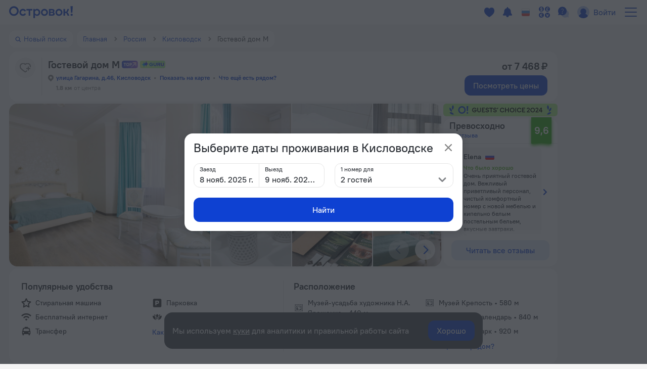

--- FILE ---
content_type: text/html; charset=utf-8
request_url: https://ostrovok.ru/hotel/russia/kislovodsk/mid10630533/m_guest_house/
body_size: 71530
content:
<!DOCTYPE html><html lang="ru" dir="ltr"><head><meta charSet="utf-8"/><meta name="viewport" content="width=device-width, initial-scale=1"/><script>(function s(e,t){var r=window,n=r.document,a="sledota";r[a]=r[a]||{e:t,s:a+"-snippet/0.1.0",q:[],push:function(){const e={ts:Date.now(),page:{url:n.location.href,referrer:n.referrer,title:n.title},params:Array.prototype.slice.call(arguments)};this.q.push(e)}};var s={environment:t};r[a].push("init",s);var i=n.createElement("script");i.async=!0,i.src=e,n.getElementsByTagName("head")[0].appendChild(i)})("//f.worldota.net/sledota/b2c.js", "production")</script><link rel="canonical" href="https://ostrovok.ru/hotel/russia/kislovodsk/mid10630533/m_guest_house/"/><meta property="og:site_name" content="Ostrovok.ru"/><meta property="og:type" content="website"/><meta property="og:url" content="https://ostrovok.ru/hotel/russia/kislovodsk/mid10630533/m_guest_house/"/><meta property="og:locale" content="ru_RU"/><meta property="og:title" content="Гостевой дом М в Кисловодске 22 отзыва об отеле, цены и фото номеров - забронировать гостиницу Гостевой дом М онлайн"/><meta property="og:description" content="Бронирование Гостевой дом М в Кисловодске - забронировать отель Гостевой дом М, цены и фото номеров, рейтинг 9,6 на основе 22 отзывов об отеле. Гостевой дом М, улица Гагарина, д.46, Кисловодск."/><meta property="og:image" content="https://cdn.worldota.net/t/640x400/extranet/a3/d3/a3d3ded21d61cec606cf6b2a7b32770f489dbade.jpeg"/><meta property="og:email" content="hi@ostrovok.ru"/><meta property="og:phone_number" content="+7 499 215-65-25"/><meta property="fb:admins" content="timfourseven"/><title>Гостевой дом М в Кисловодске 22 отзыва об отеле, цены и фото номеров - забронировать гостиницу Гостевой дом М онлайн</title><meta name="description" content="Бронирование Гостевой дом М в Кисловодске - забронировать отель Гостевой дом М, цены и фото номеров, рейтинг 9,6 на основе 22 отзывов об отеле. Гостевой дом М, улица Гагарина, д.46, Кисловодск."/><script type="application/ld+json">{
  "@context": "http://schema.org",
  "@type": "Hotel",
  "address": {
    "@type": "PostalAddress",
    "addressCountry": "Россия",
    "addressLocality": "Кисловодск",
    "addressRegion": "Кисловодск",
    "postalCode": "357700",
    "streetAddress": "улица Гагарина, д.46, Кисловодск"
  },
  "geo": {
    "@type": "GeoCoordinates",
    "latitude": "43.8896369934082",
    "longitude": "42.71541213989258"
  },
  "starRating": {
    "@type": "Rating",
    "ratingValue": "0"
  },
  "aggregateRating": {
    "@type": "AggregateRating",
    "bestRating": "10",
    "ratingValue": "9.6",
    "ratingCount": "22",
    "reviewCount": "22",
    "worstRating": "1"
  },
  "makesOffer": {
    "@type": "AggregateOffer",
    "lowPrice": "7468",
    "priceCurrency": "RUB"
  },
  "name": "Гостевой дом М",
  "image": "https://cdn.worldota.net/t/1200x616/extranet/a3/d3/a3d3ded21d61cec606cf6b2a7b32770f489dbade.jpeg",
  "photo": "https://cdn.worldota.net/t/1200x616/extranet/a3/d3/a3d3ded21d61cec606cf6b2a7b32770f489dbade.jpeg"
}</script><script type="application/ld+json">
{
  "@context": "http://schema.org",
  "@type": "BreadcrumbList",
  "itemListElement": [
    {
      "@type": "ListItem",
      "position": 0,
      "item": {
        "@id": "https://ostrovok.ru/",
        "name": "Главная"
      }
    },{
      "@type": "ListItem",
      "position": 1,
      "item": {
        "@id": "https://ostrovok.ru/hotel/russia/",
        "name": "Россия"
      }
    },{
      "@type": "ListItem",
      "position": 2,
      "item": {
        "@id": "https://ostrovok.ru/hotel/russia/kislovodsk/",
        "name": "Кисловодск"
      }
    },{
      "@type": "ListItem",
      "position": 3,
      "item": {
        "@id": "https://ostrovok.ru/hotel/russia/kislovodsk/mid10630533/m_guest_house/",
        "name": "Гостевой дом М"
      }
    }
  ]
}
</script><meta name="next-head-count" content="18"/><meta name="google-site-verification" content="_vSBLlSib4KLU40kq9MdsOi_XbzsoBVKl26-_9d_w5s"/><link rel="icon" href="https://f.worldota.net/ostrota/theme/ostrovok_v2/favicon-20240322165030.png" type="image/x-icon"/><link data-next-font="" rel="preconnect" href="/" crossorigin="anonymous"/><link rel="preload" href="https://f.fastrovok.net/hotel-frontend/branch/b923570-ru/_next/static/css/831a985d47e6e1f7.css" as="style"/><link rel="stylesheet" href="https://f.fastrovok.net/hotel-frontend/branch/b923570-ru/_next/static/css/831a985d47e6e1f7.css" data-n-g=""/><link rel="preload" href="https://f.fastrovok.net/hotel-frontend/branch/b923570-ru/_next/static/css/dcb24c4b9cb2cd52.css" as="style"/><link rel="stylesheet" href="https://f.fastrovok.net/hotel-frontend/branch/b923570-ru/_next/static/css/dcb24c4b9cb2cd52.css" data-n-p=""/><link rel="preload" href="https://f.fastrovok.net/hotel-frontend/branch/b923570-ru/_next/static/css/7e30f517960b37bd.css" as="style"/><link rel="stylesheet" href="https://f.fastrovok.net/hotel-frontend/branch/b923570-ru/_next/static/css/7e30f517960b37bd.css" data-n-p=""/><link rel="preload" href="https://f.fastrovok.net/hotel-frontend/branch/b923570-ru/_next/static/css/b7cd23ba7f2ad49f.css" as="style"/><link rel="stylesheet" href="https://f.fastrovok.net/hotel-frontend/branch/b923570-ru/_next/static/css/b7cd23ba7f2ad49f.css" data-n-p=""/><noscript data-n-css=""></noscript><script defer="" nomodule="" src="https://f.fastrovok.net/hotel-frontend/branch/b923570-ru/_next/static/chunks/polyfills-78c92fac7aa8fdd8.js"></script><script src="https://f.fastrovok.net/hotel-frontend/branch/b923570-ru/_next/static/chunks/webpack-0a1c3381c36386c7.js" defer=""></script><script src="https://f.fastrovok.net/hotel-frontend/branch/b923570-ru/_next/static/chunks/framework-bff6880dfff4518d.js" defer=""></script><script src="https://f.fastrovok.net/hotel-frontend/branch/b923570-ru/_next/static/chunks/main-329f85f1b06e8f3d.js" defer=""></script><script src="https://f.fastrovok.net/hotel-frontend/branch/b923570-ru/_next/static/chunks/pages/_app-037a310ba9052781.js" defer=""></script><script src="https://f.fastrovok.net/hotel-frontend/branch/b923570-ru/_next/static/chunks/1664-ed2948f503a7afa9.js" defer=""></script><script src="https://f.fastrovok.net/hotel-frontend/branch/b923570-ru/_next/static/chunks/9446-529639461053cbcb.js" defer=""></script><script src="https://f.fastrovok.net/hotel-frontend/branch/b923570-ru/_next/static/chunks/2973-621c3282df219382.js" defer=""></script><script src="https://f.fastrovok.net/hotel-frontend/branch/b923570-ru/_next/static/chunks/298-5bf4d0d52dc0b34a.js" defer=""></script><script src="https://f.fastrovok.net/hotel-frontend/branch/b923570-ru/_next/static/chunks/6284-86ad70e4fee7a1fe.js" defer=""></script><script src="https://f.fastrovok.net/hotel-frontend/branch/b923570-ru/_next/static/chunks/4681-8020b96a4b53a0cb.js" defer=""></script><script src="https://f.fastrovok.net/hotel-frontend/branch/b923570-ru/_next/static/chunks/pages/%5Bcountry%5D/%5Bregion%5D/%5Blevel3%5D/%5Bid%5D-96490321ecdb9c61.js" defer=""></script><script src="https://f.fastrovok.net/hotel-frontend/branch/b923570-ru/_next/static/1MpVFbgqgtmIdlUCzDGX3/_buildManifest.js" defer=""></script><script src="https://f.fastrovok.net/hotel-frontend/branch/b923570-ru/_next/static/1MpVFbgqgtmIdlUCzDGX3/_ssgManifest.js" defer=""></script><style id="__jsx-3598529152">body{  --palette-black: #2d3137;
  --palette-dark: #868686;
  --palette-gray: #c8c8c8;
  --palette-light: #e5e5e5;
  --palette-ulight: #f4f4f4;
  --palette-white: #ffffff;
  --palette-disabled: #afafaf;
  --palette-main: #0E41D2;
  --palette-sec: #E3EBFD;
  --border: rgb(229, 229, 229);
  --disabled-overlay: rgba(246, 246, 246, 0.8);
  --disabled-filter: grayscale(0.5) opacity(0.4);
  --header-bg: rgb(255, 255, 255);
  --header-bg-secondary: rgb(244, 244, 244);
  --header-logo-main-max-height: 40px;
  --header-logo-partner-max-height: 40px;
  --header-main: rgb(14, 65, 210);
  --header-secondary: rgb(180, 203, 249);
  --header-typo: rgb(25, 72, 196);
  --header-menu-typo: rgb(134, 134, 134);
  --header-menu-typo-secondary: rgb(134, 134, 134);
  --header-active: rgb(45, 49, 55);
  --header-height: 48px;
  --header-height-secondary: 48px;
  --colored-primary-bg: rgb(14, 65, 210);
  --colored-primary-typo: rgb(255, 255, 255);
  --colored-primary-hover-bg: rgb(6, 54, 200);
  --colored-primary-active-bg: rgb(0, 23, 176);
  --colored-secondary-bg: rgb(227, 235, 253);
  --colored-secondary-typo: rgb(14, 65, 210);
  --colored-secondary-hover-bg: rgb(224, 232, 250);
  --colored-secondary-active-bg: rgb(220, 228, 246);
  --button-primary-bg: rgb(14, 65, 210);
  --button-primary-typo: rgb(255, 255, 255);
  --button-primary-hover-bg: rgb(6, 54, 200);
  --button-primary-active-bg: rgb(0, 23, 176);
  --button-secondary-bg: rgb(227, 235, 253);
  --button-secondary-typo: rgb(14, 65, 210);
  --button-secondary-hover-bg: rgb(224, 232, 250);
  --button-secondary-active-bg: rgb(220, 228, 246);
  --button-danger-bg: rgb(206, 33, 33);
  --button-danger-typo: rgb(255, 255, 255);
  --button-danger-hover-bg: rgb(189, 53, 44);
  --button-danger-active-bg: rgb(165, 32, 24);
  --button-outline-border: rgb(14, 65, 210);
  --button-outline-typo: rgb(14, 65, 210);
  --button-outline-hover-border: rgb(6, 54, 200);
  --button-outline-active-border: rgb(0, 23, 176);
  --multibutton-border: rgb(229, 229, 229);
  --multibutton-on-bg: rgb(255, 255, 255);
  --multibutton-on-typo: rgb(14, 65, 210);
  --multibutton-off-bg: rgb(244, 244, 244);
  --multibutton-off-typo: rgb(134, 134, 134);
  --field-bg: rgb(255, 255, 255);
  --field-typo: rgb(45, 49, 55);
  --field-placeholder: rgb(175, 175, 175);
  --field-label: rgb(45, 49, 55);
  --field-border: rgb(229, 229, 229);
  --field-hover-border: rgb(6, 54, 200);
  --field-active-border: rgb(0, 23, 176);
  --dropdown-selected-bg: rgba(14, 65, 210, 0.09999999999999998);
  --selected-bg: rgba(14, 65, 210, 0.09999999999999998);
  --box-border: rgb(229, 229, 229);
  --box-bg: rgb(255, 255, 255);
  --box-hover-border: rgb(6, 54, 200);
  --box-active-bg: rgba(14, 65, 210, 0.4);
  --box-on-bg: rgb(14, 65, 210);
  --box-on-typo: rgb(255, 255, 255);
  --box-on-hover-bg: rgb(6, 54, 200);
  --calendar-holiday-color-edge: #ffddbb;
  --calendar-holiday-color: #be0000;
  --link: #0E41D2;
  --link-hover: rgb(0, 23, 176);
  --link-active: rgb(0, 0, 158);
  --link-alt: rgb(146, 188, 255);
  --link-alt-hover: rgb(188, 221, 255);
  --link-alt-active: rgb(215, 237, 255);
  --text: rgb(45, 49, 55);
  --text-secondary: rgb(134, 134, 134);
  --text-alt: rgb(255, 255, 255);
  --block-bg: rgb(255, 255, 255);
  --block-bg-secondary: rgb(244, 244, 244);
  --block-bg-alt: rgb(45, 49, 55);
  --shadow: rgba(45, 49, 55, 0.3);
  --alert: #ce2121;
  --alert-bg: rgb(252, 234, 234);
  --alert-alt: rgb(234, 165, 165);
  --alert-outline: rgba(206, 33, 33, 0.4);
  --success: #53af24;
  --success-bg: rgb(220, 239, 211);
  --success-alt: rgb(186, 223, 168);
  --warning: #e77c00;
  --warning-bg: rgb(246, 228, 206);
  --warning-alt: rgb(255, 173, 78);
  --highlight-bg: #fff8e6;
  --focus-outline: rgba(14, 65, 210, 0.4);
  --logo-bg: transparent;
  --brand-typo-like: rgb(14, 65, 210);
  --fidelity-dreams: #ff6464;
  --fidelity-guru-points-main: #fb3e7f;
  --fidelity-guru-points-secondary: #ff872c;
  --fidelity-guru-points-bg: #fff5f9;
  --fidelity-ratehawk-points: #4086e4;
  --fidelity-roundtrip-points: #cf11ff;
  --fidelity-segment-black: rgb(70,74,80);
  --fidelity-segment-gold: rgb(255,201,55);
  --fidelity-segment-platinum: rgb(214,205,192);
  --fidelity-segment-silver: rgb(179,198,216);
  --fidelity-zen-points: #5c77cc;
  --social-facebook-color: #1382ff;
  --social-telegram-color: #23a2e3;
  --social-viber-color: #675bac;
  --social-apple-color: #2d3137;
  --z-index-start: 1;
  --z-index-tip: 2;
  --z-index-popup: 12;
  --z-index-popup-important: 22;
  --brand-logo: https://f.worldota.net/ostrota/theme/ostrovok_v2/logo-20240322100815.svg;
  --brand-logo-partner: ;
;}</style></head><body><div id="__next"><div class="DefaultLayout_layout__dgBJF"><div class="DefaultLayout_top__9vBSh"><div class="DefaultLayout_header__qI7jP"><div data-attr-is-logged="false" class="styles_root__apqG0" id="header-dengage-container"></div><div><div class="HeaderB2C_main__nv7JA" data-testid="header"><a class="Logo_logo__epKCW Logo_logo_position_first__QUWVr Logo_logo_type_main__Qa5zH external" href="/" data-testid="header-logo-link"><img alt="" src="https://f.worldota.net/ostrota/theme/ostrovok_v2/logo-20240322100815.svg"/></a></div><div class="HeaderB2C_extra__Tf8s_"></div></div></div></div><div class="HotelPage_hotel___A7zr"><div class="HotelBreadcrumbs_wrapper__IshN_"><button class="HotelBreadcrumbs_search__puGVl" type="button" data-testid="breadcrumbs_search"><svg class="HotelBreadcrumbs_searchIcon__5pK5k" xmlns="http://www.w3.org/2000/svg" width="18" height="18" viewBox="0 0 18 18"><path fill="currentColor" d="M11.65 14.08v6.07a1 1 0 1 1-2 0v-6.07a7 7 0 0 1 1-13.93 7 7 0 0 1 1 13.93zm-1-1.93a5 5 0 1 0 0-10 5 5 0 0 0 0 10z" transform="rotate(-45 10.65 10.65)"></path></svg>Новый поиск</button><nav class="HotelBreadcrumbs_breadcrumbs__5mCl3"><ul class="Breadcrumbs_list__yKeNX"><li class="Breadcrumbs_item__Cb0AV"><a href="/" target="_blank" class="Breadcrumbs_text__ySkAa">Главная</a></li><li class="Breadcrumbs_item__Cb0AV"><a href="/hotel/russia/" target="_blank" class="Breadcrumbs_text__ySkAa">Россия</a></li><li class="Breadcrumbs_item__Cb0AV"><a class="Breadcrumbs_text__ySkAa" href="/hotel/russia/kislovodsk/">Кисловодск</a></li><li class="Breadcrumbs_item__Cb0AV"><span class="Breadcrumbs_text__ySkAa Breadcrumbs_text_plain__ptFwL">Гостевой дом М</span></li></ul></nav></div></div><div class="HotelPage_hotelWrapper__HAy27"><div class="HotelPage_content__d10uL"><div><div class="HotelHeader_header__SV_rn"><div class="HotelHeader_icons__3_3OX"><div class="HotelHeader_favorite__v9K9M" role="button" tabindex="0" aria-label="favorite-button"></div></div><div class="HotelHeader_content__2ygh_"><div class="HotelHeader_nameWrapper__SHPme"><h1 class="HotelHeader_name__jnPyx">Гостевой дом М</h1><div class="HotelHeader_nameIcons__4XcpW"><div class="FloatingTooltiped_wrapper__VbKT_ AdaptiveFloatingHint_wrapper__IfesY"><div class="Topstays_root__SpksZ Topstays_root_size_extra_small__oBVPK HotelHeader_preferredIcon__HTNS8"></div></div><div class="HotelHeader_guruIcon__6FE4c"><div class="Label_label__TKeZy Label_label_size_extra_small__MVaTG"></div></div></div></div><div class="HotelHeader_addressContainer__n3zHW"><button class="Link_link___BpEA HotelHeader_address__AiWd2" data-testid="hotel-header-address-link" type="button">улица Гагарина, д.46, Кисловодск</button><button class="Link_link___BpEA HotelHeader_address__AiWd2" data-testid="hotel-header-address-map-link" type="button">Показать на карте</button></div><div class="HotelHeader_distances__TiDcy"><div class="HotelHeader_distance__fctyE"><span class="HotelHeader_distanceValue__Qv4VE">1.8 км</span><span>от центра</span></div></div></div><div class="HotelHeader_price___42_L"><p class="HotelHeader_priceTitle__zGlTb">от 7 468 ₽</p><button class="Button_button__ozIOl Button_button_size_s__D1713 HotelHeader_priceButton__MiNJL" tabindex="0" data-testid="roomspage-view-price"><div class="Button_content__1ypi3">Посмотреть цены</div></button></div></div><div class="HotelHeader_galleryWrapper__FSWWn"><div class="HotelHeaderGallery_wrapper__8Ee7b"><div class="ScrollGallery_scrollGallery__e8own"><ul class="ScrollGallery_slides__Yv39X"><li class="ScrollGallery_slide__My3l7" role="button" tabindex="0"><picture><source srcSet="https://cdn.worldota.net/t/640x400/extranet/a3/d3/a3d3ded21d61cec606cf6b2a7b32770f489dbade.jpeg" type="image/jpeg"/><img src="https://cdn.worldota.net/t/640x400/extranet/a3/d3/a3d3ded21d61cec606cf6b2a7b32770f489dbade.jpeg" alt="Гостевой дом М" loading="eager"/></picture></li><li class="ScrollGallery_slide__My3l7" role="button" tabindex="0"><picture><source srcSet="https://cdn.worldota.net/t/640x400/extranet/a8/32/a8326ec0258b6ea2f9fcca10c6edb61ee3ab3a8c.jpeg" type="image/jpeg"/><img src="https://cdn.worldota.net/t/640x400/extranet/a8/32/a8326ec0258b6ea2f9fcca10c6edb61ee3ab3a8c.jpeg" alt="Гостевой дом М" loading="eager"/></picture></li><li class="ScrollGallery_slide__My3l7" role="button" tabindex="0"><picture><source srcSet="https://cdn.worldota.net/t/640x400/extranet/10/aa/10aafe23736a20869f1b72ce5fd30be28a2718f9.jpeg" type="image/jpeg"/><img src="https://cdn.worldota.net/t/640x400/extranet/10/aa/10aafe23736a20869f1b72ce5fd30be28a2718f9.jpeg" alt="Гостевой дом М" loading="eager"/></picture></li><li class="ScrollGallery_slide__My3l7" role="button" tabindex="0"><picture><source srcSet="https://cdn.worldota.net/t/640x400/extranet/7a/ef/7aef9d58f52d62058324710d1b35391c9ea1d4ec.jpeg" type="image/jpeg"/><img src="https://cdn.worldota.net/t/640x400/extranet/7a/ef/7aef9d58f52d62058324710d1b35391c9ea1d4ec.jpeg" alt="Гостевой дом М" loading="eager"/></picture></li><li class="ScrollGallery_slide__My3l7" role="button" tabindex="0"><picture><source srcSet="https://cdn.worldota.net/t/640x400/extranet/a4/21/a421579e58b9b01ed6399f4c8732226810485be0.jpeg" type="image/jpeg"/><img src="https://cdn.worldota.net/t/640x400/extranet/a4/21/a421579e58b9b01ed6399f4c8732226810485be0.jpeg" alt="Гостевой дом М" loading="eager"/></picture></li><li class="ScrollGallery_slide__My3l7" role="button" tabindex="0"><picture><source srcSet="https://cdn.worldota.net/t/640x400/extranet/95/35/9535c929fb26a035bd3acb6ebc08e555374a6a3a.jpeg" type="image/jpeg"/><img src="https://cdn.worldota.net/t/640x400/extranet/95/35/9535c929fb26a035bd3acb6ebc08e555374a6a3a.jpeg" alt="Гостевой дом М" loading="eager"/></picture></li><li class="ScrollGallery_slide__My3l7" role="button" tabindex="0"><picture><source srcSet="https://cdn.worldota.net/t/640x400/extranet/02/ca/02ca336a1b287417104975148bf8a10a5b20fd20.jpeg" type="image/jpeg"/><img src="https://cdn.worldota.net/t/640x400/extranet/02/ca/02ca336a1b287417104975148bf8a10a5b20fd20.jpeg" alt="Гостевой дом М" loading="eager"/></picture></li><li class="ScrollGallery_slide__My3l7" role="button" tabindex="0"><picture><source srcSet="https://cdn.worldota.net/t/640x400/extranet/b1/c1/b1c137ad8952170ccd50f75da15b184a40cc61a9.jpeg" type="image/jpeg"/><img src="https://cdn.worldota.net/t/640x400/extranet/b1/c1/b1c137ad8952170ccd50f75da15b184a40cc61a9.jpeg" alt="Гостевой дом М" loading="eager"/></picture></li><li class="ScrollGallery_slide__My3l7" role="button" tabindex="0"><picture><source srcSet="https://cdn.worldota.net/t/640x400/extranet/45/b4/45b49d839f23743b25ca16020ea9103bf0a90445.jpeg" type="image/jpeg"/><img src="https://cdn.worldota.net/t/640x400/extranet/45/b4/45b49d839f23743b25ca16020ea9103bf0a90445.jpeg" alt="Гостевой дом М" loading="eager"/></picture></li><li class="ScrollGallery_slide__My3l7" role="button" tabindex="0"><picture><source srcSet="https://cdn.worldota.net/t/640x400/extranet/de/ae/deaef2ad13d08c6bc2fdb7b05ea3f83f6620902b.jpeg" type="image/jpeg"/><img src="https://cdn.worldota.net/t/640x400/extranet/de/ae/deaef2ad13d08c6bc2fdb7b05ea3f83f6620902b.jpeg" alt="Гостевой дом М" loading="eager"/></picture></li><li class="ScrollGallery_slide__My3l7" role="button" tabindex="0"><picture><source srcSet="https://cdn.worldota.net/t/640x400/extranet/6b/2c/6b2ccc0e0129dbee1dc366832b15ff7d8b0b62ad.jpeg" type="image/jpeg"/><img src="https://cdn.worldota.net/t/640x400/extranet/6b/2c/6b2ccc0e0129dbee1dc366832b15ff7d8b0b62ad.jpeg" alt="Гостевой дом М" loading="eager"/></picture></li><li class="ScrollGallery_slide__My3l7" role="button" tabindex="0"><picture><source srcSet="https://cdn.worldota.net/t/640x400/extranet/9f/55/9f552d2fa9e6d3380dc9deb667f3c67e1853290f.jpeg" type="image/jpeg"/><img src="https://cdn.worldota.net/t/640x400/extranet/9f/55/9f552d2fa9e6d3380dc9deb667f3c67e1853290f.jpeg" alt="Гостевой дом М" loading="eager"/></picture></li><li class="ScrollGallery_slide__My3l7" role="button" tabindex="0"><picture><source srcSet="https://cdn.worldota.net/t/640x400/extranet/f2/ea/f2ea55003163e73f4aaa9278ae608ce673c9eb8c.jpeg" type="image/jpeg"/><img src="https://cdn.worldota.net/t/640x400/extranet/f2/ea/f2ea55003163e73f4aaa9278ae608ce673c9eb8c.jpeg" alt="Гостевой дом М" loading="eager"/></picture></li><li class="ScrollGallery_slide__My3l7" role="button" tabindex="0"><picture><source srcSet="https://cdn.worldota.net/t/640x400/extranet/45/86/4586d5b15f4f7e46a1fa1efab9d2bf24b4a3a39e.jpeg" type="image/jpeg"/><img src="https://cdn.worldota.net/t/640x400/extranet/45/86/4586d5b15f4f7e46a1fa1efab9d2bf24b4a3a39e.jpeg" alt="Гостевой дом М" loading="eager"/></picture></li><li class="ScrollGallery_slide__My3l7" role="button" tabindex="0"><picture><source srcSet="https://cdn.worldota.net/t/640x400/extranet/4a/b4/4ab4b1d8ba8cfd0d7362448b6b87060c4fe1b596.jpeg" type="image/jpeg"/><img src="https://cdn.worldota.net/t/640x400/extranet/4a/b4/4ab4b1d8ba8cfd0d7362448b6b87060c4fe1b596.jpeg" alt="Гостевой дом М" loading="eager"/></picture></li><li class="ScrollGallery_slide__My3l7" role="button" tabindex="0"><picture><source srcSet="https://cdn.worldota.net/t/640x400/extranet/4b/74/4b74b73700383a0701b004671db2aeb92c618863.jpeg" type="image/jpeg"/><img src="https://cdn.worldota.net/t/640x400/extranet/4b/74/4b74b73700383a0701b004671db2aeb92c618863.jpeg" alt="Гостевой дом М" loading="eager"/></picture></li><li class="ScrollGallery_slide__My3l7" role="button" tabindex="0"><picture><source srcSet="https://cdn.worldota.net/t/640x400/extranet/84/b6/84b632c586d5633123a0e239ba5937620ca1c11c.jpeg" type="image/jpeg"/><img src="https://cdn.worldota.net/t/640x400/extranet/84/b6/84b632c586d5633123a0e239ba5937620ca1c11c.jpeg" alt="Гостевой дом М" loading="eager"/></picture></li><li class="ScrollGallery_slide__My3l7" role="button" tabindex="0"><picture><source srcSet="https://cdn.worldota.net/t/640x400/extranet/00/9f/009fb25fef16d7d0e19b1010abf60be2f17ac62e.jpeg" type="image/jpeg"/><img src="https://cdn.worldota.net/t/640x400/extranet/00/9f/009fb25fef16d7d0e19b1010abf60be2f17ac62e.jpeg" alt="Гостевой дом М" loading="eager"/></picture></li><li class="ScrollGallery_slide__My3l7" role="button" tabindex="0"><picture><source srcSet="https://cdn.worldota.net/t/640x400/extranet/26/4c/264c49f457911582e38b8ea71ca2670fe8435300.jpeg" type="image/jpeg"/><img src="https://cdn.worldota.net/t/640x400/extranet/26/4c/264c49f457911582e38b8ea71ca2670fe8435300.jpeg" alt="Гостевой дом М" loading="eager"/></picture></li><li class="ScrollGallery_slide__My3l7" role="button" tabindex="0"><picture><source srcSet="https://cdn.worldota.net/t/640x400/extranet/cb/0d/cb0d1c6b6ae90a2bf5c78840b61473aa859f1b78.jpeg" type="image/jpeg"/><img src="https://cdn.worldota.net/t/640x400/extranet/cb/0d/cb0d1c6b6ae90a2bf5c78840b61473aa859f1b78.jpeg" alt="Гостевой дом М" loading="eager"/></picture></li><li class="ScrollGallery_slide__My3l7" role="button" tabindex="0"><picture><source srcSet="https://cdn.worldota.net/t/640x400/extranet/69/7a/697abfab44b3cbb492fb91521aecab8cb293ab2d.jpeg" type="image/jpeg"/><img src="https://cdn.worldota.net/t/640x400/extranet/69/7a/697abfab44b3cbb492fb91521aecab8cb293ab2d.jpeg" alt="Гостевой дом М" loading="eager"/></picture></li><li class="ScrollGallery_slide__My3l7" role="button" tabindex="0"><picture><source srcSet="https://cdn.worldota.net/t/640x400/extranet/f0/33/f0331e3a483a4b167f0062e9afbff26d224cdde7.jpeg" type="image/jpeg"/><img src="https://cdn.worldota.net/t/640x400/extranet/f0/33/f0331e3a483a4b167f0062e9afbff26d224cdde7.jpeg" alt="Гостевой дом М" loading="eager"/></picture></li><li class="ScrollGallery_slide__My3l7" role="button" tabindex="0"><picture><source srcSet="https://cdn.worldota.net/t/640x400/extranet/fb/1d/fb1d5721752a2f0e2baf6f567197a4ef6fcea28f.jpeg" type="image/jpeg"/><img src="https://cdn.worldota.net/t/640x400/extranet/fb/1d/fb1d5721752a2f0e2baf6f567197a4ef6fcea28f.jpeg" alt="Гостевой дом М" loading="eager"/></picture></li><li class="ScrollGallery_slide__My3l7" role="button" tabindex="0"><picture><source srcSet="https://cdn.worldota.net/t/640x400/extranet/ba/bd/babddc3cb7df68f358b4a8bc207f4fdc70e9a4ca.jpeg" type="image/jpeg"/><img src="https://cdn.worldota.net/t/640x400/extranet/ba/bd/babddc3cb7df68f358b4a8bc207f4fdc70e9a4ca.jpeg" alt="Гостевой дом М" loading="eager"/></picture></li><li class="ScrollGallery_slide__My3l7" role="button" tabindex="0"><picture><source srcSet="https://cdn.worldota.net/t/640x400/extranet/3b/49/3b498b2c888621fde2f4ba54664933e22400c31c.jpeg" type="image/jpeg"/><img src="https://cdn.worldota.net/t/640x400/extranet/3b/49/3b498b2c888621fde2f4ba54664933e22400c31c.jpeg" alt="Гостевой дом М" loading="eager"/></picture></li><li class="ScrollGallery_slide__My3l7" role="button" tabindex="0"><picture><source srcSet="https://cdn.worldota.net/t/640x400/extranet/de/22/de224f180ca66d1cc5a1ce1b7e9c9dd9f57b2189.jpeg" type="image/jpeg"/><img src="https://cdn.worldota.net/t/640x400/extranet/de/22/de224f180ca66d1cc5a1ce1b7e9c9dd9f57b2189.jpeg" alt="Гостевой дом М" loading="eager"/></picture></li><li class="ScrollGallery_slide__My3l7" role="button" tabindex="0"><picture><source srcSet="https://cdn.worldota.net/t/640x400/extranet/63/b9/63b9069ab8e50a8e2a60c619fb93f24e3e187040.jpeg" type="image/jpeg"/><img src="https://cdn.worldota.net/t/640x400/extranet/63/b9/63b9069ab8e50a8e2a60c619fb93f24e3e187040.jpeg" alt="Гостевой дом М" loading="eager"/></picture></li><li class="ScrollGallery_slide__My3l7" role="button" tabindex="0"><picture><source srcSet="https://cdn.worldota.net/t/640x400/extranet/2a/a9/2aa98552170a43ea439e5ea8b62b341f6802d771.jpeg" type="image/jpeg"/><img src="https://cdn.worldota.net/t/640x400/extranet/2a/a9/2aa98552170a43ea439e5ea8b62b341f6802d771.jpeg" alt="Гостевой дом М" loading="eager"/></picture></li><li class="ScrollGallery_slide__My3l7" role="button" tabindex="0"><picture><source srcSet="https://cdn.worldota.net/t/640x400/extranet/da/d3/dad3e3056d3d45841ef35aa325d8bb0f62e5adb6.jpeg" type="image/jpeg"/><img src="https://cdn.worldota.net/t/640x400/extranet/da/d3/dad3e3056d3d45841ef35aa325d8bb0f62e5adb6.jpeg" alt="Гостевой дом М" loading="eager"/></picture></li><li class="ScrollGallery_slide__My3l7" role="button" tabindex="0"><picture><source srcSet="https://cdn.worldota.net/t/640x400/extranet/94/35/94357efc063cb9da6373ecb994ee1c10241ffdb1.jpeg" type="image/jpeg"/><img src="https://cdn.worldota.net/t/640x400/extranet/94/35/94357efc063cb9da6373ecb994ee1c10241ffdb1.jpeg" alt="Гостевой дом М" loading="eager"/></picture></li></ul></div></div><div class="Rating_rating__yCKyg"><a class="Link_link___BpEA GuestsChoiceAward_link__gmJni" href="https://ostrovok.ru/journey/guestschoice/?ref=guest-choice-hotel" target="_blank"><div class="GuestsChoiceAward_container__x8zvX HotelTypeInfo_guestChoiceAward__XEcrC"></div></a><div class="Rating_inner__VkwQQ"><div class="Rating_header__HJt_A"><p class="Rating_totalRating__9kbrB">Превосходно</p><span class="Anchor_anchor__DqmBM Anchor_warning__KmWFs Rating_totalReviews__fN79L">22 отзыва</span><span class="Anchor_anchor__DqmBM Rating_totalRatingIcon__Ha8QR"><div class="TotalRating_wrapper__2lzfr TotalRating_wrapper_position_default__wj5av TotalRating_wrapper_size_m__ekQZa" style="filter:drop-shadow(0 3px 3px #25ac03)" role="button" tabindex="0"><svg class="TotalRating_icon__zlrzb" xmlns="http://www.w3.org/2000/svg" width="36" height="56" fill="#25ac03" viewBox="0 0 46 60"><path d="M3 0h40v50.79a2 2 0 01-2.2 1.99l-17.6-1.763a1.996 1.996 0 00-.4 0L5.2 52.78A2 2 0 013 50.79V0z"></path></svg><span class="TotalRating_content__k5u6S">9,6</span></div></span></div><div class="ReviewSnippet_reviewsWrapper__RHr0R"><button class="ReviewSnippet_arrowIconButton__I3tJH ReviewSnippet_arrowIconButton_disabled__YPP9l" tabindex="0" type="button"><svg width="16" height="16" viewBox="0 0 20 20" fill="currentColor" class="ReviewSnippet_arrowIcon__WUBvQ"><path fill-rule="nonzero" d="M10.908 14.623l6.139-6.14c.5-.499.5-1.315 0-1.815l-.172-.174a1.29 1.29 0 0 0-1.817 0L10 11.553l-5.06-5.06a1.288 1.288 0 0 0-1.814 0l-.173.175c-.5.5-.5 1.316 0 1.816l6.14 6.139a1.288 1.288 0 0 0 1.815 0"></path></svg></button><div style="overflow-x:hidden" class="ReviewSnippet_slideWrapper__BEgSh"><div style="-webkit-flex-direction:row;flex-direction:row;-webkit-transition:all 0s ease 0s;transition:all 0s ease 0s;direction:ltr;display:flex;will-change:transform" class="react-swipeable-view-container"><div style="width:100%;-webkit-flex-shrink:0;flex-shrink:0;overflow:auto" class="ReviewSnippet_slide__fVC5t" aria-hidden="false" data-swipeable="true"><div class="ReviewSnippet_review__N4QcY"><div class="ReviewSnippet_authorWrapper__irnga"><span class="ReviewSnippet_author__GAeBU ReviewSnippet_author_hasFlag__W54EF">Elena</span><div class="Flag_flag__uQi54 Flag_flag_ru__v_lHW ReviewSnippet_authorFlag__JLRaD"></div></div><p class="ReviewSnippet_reviewTitlePlus__ewZ8M">Что было хорошо</p><p class="ReviewSnippet_reviewText__Dmo1e">Очень приятный гостевой дом. Вежливый приветливый персонал, чистый комфортный номер с новой мебелью и кипельно белым постельным бельем, вкусные завтраки. Расположен недалеко от Курортного бульвара и Кисловодского парка, минут 20 пешком до главного входа (Колоннады). На завтраки подавали кашу овсяную, омлет, гренки, вареное яйцо, три вида колбасы, два вида местного сыра, салаты, свежие огурцы, помидоры,  запеченые овощи (кабачки, перец), сырники, творожную запеканку. На десерт были даже запеченая груша с медом и корицей, и пирог с яблоками и грушами (шарлотка). На выбор - чай, кофе. По пути от парка до гостевого дома расположены Магнит, Пятерочка, Кисловодская ярмарка. Экскурсию заказывали на ресепшен, что  было удобно, так как автобус приехал за нами к месту проживания, а персонал подготовил нам контейнеры с едой (вместо завтрака, который мы пропустили из-за экскурсии).</p><p class="ReviewSnippet_reviewTitleMinus__Hpb71">Что было плохо</p><p class="ReviewSnippet_reviewText__Dmo1e">В номере для двоих - один стул</p></div></div></div></div><button class="ReviewSnippet_arrowIconButton__I3tJH" tabindex="0" type="button"><svg width="16" height="16" viewBox="0 0 20 20" fill="currentColor" class="ReviewSnippet_arrowIcon__WUBvQ ReviewSnippet_arrowIcon_transformed__Lg_CN"><path fill-rule="nonzero" d="M10.908 14.623l6.139-6.14c.5-.499.5-1.315 0-1.815l-.172-.174a1.29 1.29 0 0 0-1.817 0L10 11.553l-5.06-5.06a1.288 1.288 0 0 0-1.814 0l-.173.175c-.5.5-.5 1.316 0 1.816l6.14 6.139a1.288 1.288 0 0 0 1.815 0"></path></svg></button></div><span class="Anchor_anchor__DqmBM Anchor_warning__KmWFs Rating_anchorToReviews__3_GWU"><button class="Button_button__ozIOl Button_button_size_s__D1713 Button_button_view_light__O78zo Rating_button__WM03L" tabindex="0"><div class="Button_content__1ypi3">Читать все отзывы</div></button></span></div></div></div><div class="Perks_perks__uQcQQ"><div class="Perks_amenities__Q99tX"><h2 class="Perks_title__wPOUY">Популярные удобства</h2><ul class="Perks_list__QbtBm"><li class="Perks_amenity__0xIOT">Стиральная машина</li><li class="Perks_amenity__0xIOT Perks_amenity_HAS_INTERNET__bOeJR">Бесплатный интернет</li><li class="Perks_amenity__0xIOT Perks_amenity_HAS_AIRPORT_TRANSFER__5_J3J">Трансфер</li><li class="Perks_amenity__0xIOT Perks_amenity_HAS_PARKING__MJQGc">Парковка</li><li class="Perks_amenity__0xIOT Perks_amenity_HAS_SPA__VbK_S">Спа-услуги</li><li></li></ul></div><div class="Perks_geoblock__Qdjep Perks_geoblock_withAmenities__FSJSO"><h2 class="Perks_title__wPOUY">Расположение</h2><ul class="Perks_list__QbtBm"><li class="Perks_poi__x3Yic Perks_poi_MUSEUM__ifvHE"><span>Музей-усадьба художника Н.А. Ярошенко</span><span> • </span><span class="Perks_distance___fZoo">440 м</span></li><li class="Perks_poi__x3Yic Perks_poi_CHURCH__MJV2u"><span>Свято-Никольский собор</span><span> • </span><span class="Perks_distance___fZoo">470 м</span></li><li class="Perks_poi__x3Yic Perks_poi_MUSEUM__ifvHE"><span>Музей Крепость</span><span> • </span><span class="Perks_distance___fZoo">580 м</span></li><li class="Perks_poi__x3Yic"><span>Цветочный календарь</span><span> • </span><span class="Perks_distance___fZoo">840 м</span></li><li class="Perks_poi__x3Yic Perks_poi_PARK__F6rxC"><span>Курортный парк</span><span> • </span><span class="Perks_distance___fZoo">920 м</span></li><li></li></ul></div></div></div><div data-attr-is-logged="false" class="styles_root__apqG0" id="dengage-before-dates-container"></div><div data-attr-is-logged="false" class="styles_root__apqG0" id="hotel-page-body-dangage-container"></div><div><div class="HotelSearchResultDateless_hotelSearchResultDateless__dHOy_"><h2 class="HotelSearchResultDateless_title__S5XuO">Доступные номера</h2><p class="HotelSearchResultDateless_description___UvZm">Укажите даты поездки, и мы покажем вам актуальные цены</p><div class="DatelessMessage_datelessMessage__am2L0"><p class="DatelessMessage_title__NU6vc">Даты не выбраны</p><p class="DatelessMessage_description__vMpAe">Если не знаете конкретные даты, выберите примерные числа, чтобы сориентироваться по цене.</p><button class="Button_button__ozIOl Button_button_size_s__D1713 Button_button_view_ghost____tCt DatelessMessage_button__vB0BG" tabindex="0" data-testid="search-result-noavailability-banner-button"><div class="Button_content__1ypi3">Выбрать даты</div></button></div></div></div><div class="HotelPage_sidebarWrapper__rUKOJ"><div class="HotelPage_sidebarWrapperLeftCol__VP5Q_"><div class="GeoBlock_geoBlock__wlzuV"><h3 class="CardTitle_cardTitle__sfh2R GeoBlock_title__DOLQ1">Расположение</h3><p class="GeoBlock_address__H4o9i">улица Гагарина, д.46, Кисловодск</p><div class="Pois_pois__1PO_m"><ul class="Pois_list__XOxNi"><li><div class="Pois_subtitle__HRzCw Pois_nearby__4zUtu" role="button" tabindex="0">Что вокруг<svg width="16" height="16" viewBox="0 0 20 20" fill="currentColor" class="Pois_subtitleArrow__Y6Avh Pois_subtitleArrow_opened__eqNeE"><path fill-rule="nonzero" d="M10.908 14.623l6.139-6.14c.5-.499.5-1.315 0-1.815l-.172-.174a1.29 1.29 0 0 0-1.817 0L10 11.553l-5.06-5.06a1.288 1.288 0 0 0-1.814 0l-.173.175c-.5.5-.5 1.316 0 1.816l6.14 6.139a1.288 1.288 0 0 0 1.815 0"></path></svg></div></li><li><div class="Pois_item__DVGia Pois_item_MUSEUM__CDEqs" role="button" tabindex="0"><span>Музей-усадьба художника Н.А. Ярошенко</span><span> • </span><span class="Pois_distance__0icg_">440 м</span></div></li><li><div class="Pois_item__DVGia Pois_item_CHURCH__etNsH" role="button" tabindex="0"><span>Свято-Никольский собор</span><span> • </span><span class="Pois_distance__0icg_">470 м</span></div></li><li><div class="Pois_item__DVGia Pois_item_MUSEUM__CDEqs" role="button" tabindex="0"><span>Музей Крепость</span><span> • </span><span class="Pois_distance__0icg_">580 м</span></div></li><li><div class="Pois_item__DVGia" role="button" tabindex="0"><span>Цветочный календарь</span><span> • </span><span class="Pois_distance__0icg_">840 м</span></div></li><li><div class="Pois_item__DVGia Pois_item_PARK__lqBv_" role="button" tabindex="0"><span>Курортный парк</span><span> • </span><span class="Pois_distance__0icg_">920 м</span></div></li><li><div class="Pois_item__DVGia" role="button" tabindex="0"><span>Памятник Лермонтову</span><span> • </span><span class="Pois_distance__0icg_">1.1 км</span></div></li><li><div class="Pois_item__DVGia Pois_item_HISTORICAL_POI__E0JYb" role="button" tabindex="0"><span>Нарзанная галерея</span><span> • </span><span class="Pois_distance__0icg_">1.1 км</span></div></li><li><div class="Pois_item__DVGia Pois_item_HISTORICAL_POI__E0JYb" role="button" tabindex="0"><span>Колоннада</span><span> • </span><span class="Pois_distance__0icg_">1.3 км</span></div></li><li><div class="Pois_item__DVGia Pois_item_CONCERTS_AND_PERFORMANCES__t_2sT" role="button" tabindex="0"><span>Государственная филармония имени В.И. Сафонова</span><span> • </span><span class="Pois_distance__0icg_">1.4 км</span></div></li><li><div class="Pois_item__DVGia" role="button" tabindex="0"><span>Курортный бульвар</span><span> • </span><span class="Pois_distance__0icg_">1.4 км</span></div></li></ul><ul class="Pois_list__XOxNi"><li><div class="Pois_subtitle__HRzCw Pois_top__SRI95" role="button" tabindex="0">Достопримечательности<svg width="16" height="16" viewBox="0 0 20 20" fill="currentColor" class="Pois_subtitleArrow__Y6Avh Pois_subtitleArrow_opened__eqNeE"><path fill-rule="nonzero" d="M10.908 14.623l6.139-6.14c.5-.499.5-1.315 0-1.815l-.172-.174a1.29 1.29 0 0 0-1.817 0L10 11.553l-5.06-5.06a1.288 1.288 0 0 0-1.814 0l-.173.175c-.5.5-.5 1.316 0 1.816l6.14 6.139a1.288 1.288 0 0 0 1.815 0"></path></svg></div></li><li><div class="Pois_item__DVGia Pois_item_PARK__lqBv_" role="button" tabindex="0"><span>Комсомолький парк Кисловодска</span><span> • </span><span class="Pois_distance__0icg_">2.5 км</span></div></li><li><div class="Pois_item__DVGia" role="button" tabindex="0"><span>Скала Замок коварства и любви</span><span> • </span><span class="Pois_distance__0icg_">4.1 км</span></div></li><li><div class="Pois_item__DVGia" role="button" tabindex="0"><span>Дельфинарий</span><span> • </span><span class="Pois_distance__0icg_">6.0 км</span></div></li><li><div class="Pois_item__DVGia Pois_item_PARK__lqBv_" role="button" tabindex="0"><span>Парк Культуры и Отдыха имени Кирова</span><span> • </span><span class="Pois_distance__0icg_">32.3 км</span></div></li><li><div class="Pois_item__DVGia" role="button" tabindex="0"><span>Плато Канжол</span><span> • </span><span class="Pois_distance__0icg_">32.4 км</span></div></li><li><div class="Pois_item__DVGia Pois_item_HISTORICAL_POI__E0JYb" role="button" tabindex="0"><span>Памятник Лермонтову</span><span> • </span><span class="Pois_distance__0icg_">33.3 км</span></div></li><li><div class="Pois_item__DVGia Pois_item_PARK__lqBv_" role="button" tabindex="0"><span>Комсомольский парк</span><span> • </span><span class="Pois_distance__0icg_">33.4 км</span></div></li><li><div class="Pois_item__DVGia Pois_item_MUSEUM__CDEqs" role="button" tabindex="0"><span>Пятигорский музей-заповедник М.Ю. Лермонтова</span><span> • </span><span class="Pois_distance__0icg_">33.5 км</span></div></li><li><div class="Pois_item__DVGia Pois_item_PARK__lqBv_" role="button" tabindex="0"><span>Парк Цветник</span><span> • </span><span class="Pois_distance__0icg_">33.6 км</span></div></li><li><div class="Pois_item__DVGia Pois_item_MUSEUM__CDEqs" role="button" tabindex="0"><span>Лермонтовская Галерея</span><span> • </span><span class="Pois_distance__0icg_">33.6 км</span></div></li></ul><ul class="Pois_list__XOxNi"><li><div class="Pois_subtitle__HRzCw Pois_airports__p8U6A" role="button" tabindex="0">Аэропорты<svg width="16" height="16" viewBox="0 0 20 20" fill="currentColor" class="Pois_subtitleArrow__Y6Avh Pois_subtitleArrow_opened__eqNeE"><path fill-rule="nonzero" d="M10.908 14.623l6.139-6.14c.5-.499.5-1.315 0-1.815l-.172-.174a1.29 1.29 0 0 0-1.817 0L10 11.553l-5.06-5.06a1.288 1.288 0 0 0-1.814 0l-.173.175c-.5.5-.5 1.316 0 1.816l6.14 6.139a1.288 1.288 0 0 0 1.815 0"></path></svg></div></li><li><div class="Pois_item__DVGia Pois_item_AIRPORT__1AwXL" role="button" tabindex="0"><span>Минеральные Воды</span><span> • </span><span class="Pois_distance__0icg_">47.0 км</span></div></li></ul><ul class="Pois_list__XOxNi"><li><div class="Pois_subtitle__HRzCw Pois_railways__TXm6R" role="button" tabindex="0">Вокзалы<svg width="16" height="16" viewBox="0 0 20 20" fill="currentColor" class="Pois_subtitleArrow__Y6Avh Pois_subtitleArrow_opened__eqNeE"><path fill-rule="nonzero" d="M10.908 14.623l6.139-6.14c.5-.499.5-1.315 0-1.815l-.172-.174a1.29 1.29 0 0 0-1.817 0L10 11.553l-5.06-5.06a1.288 1.288 0 0 0-1.814 0l-.173.175c-.5.5-.5 1.316 0 1.816l6.14 6.139a1.288 1.288 0 0 0 1.815 0"></path></svg></div></li><li><div class="Pois_item__DVGia Pois_item_RAILWAY_STATION__0Ba1u" role="button" tabindex="0"><span>Кисловодск</span><span> • </span><span class="Pois_distance__0icg_">1.4 км</span></div></li></ul></div></div><div class="About_about__tX2aL About_about_expandable___SXVb"><h3 class="CardTitle_cardTitle__sfh2R About_title__lY6UT">Описание  гостевого дома</h3><div class="About_content__urNRe"><div class="About_inner__i015y"><div class="About_description__ZCWpz"><p class="About_descriptionTitle__POYEB">Расположение</p><p class="About_descriptionParagraph__xWYso">Хороший вариант для людей, любящих отдыхать в компании. Гостевой дом «Гостевой дом М» находится в Кисловодске. Этот гостевой дом расположен неподалёку от центра города. Рядом с гостевым домом — Музей-усадьба художника Н.А. Ярошенко, Свято-Никольский собор и Музей Крепость.</p></div><div class="About_spoileredData__9uPbR"><div class="About_description__ZCWpz"><p class="About_descriptionTitle__POYEB">В гостевом доме</p><p class="About_descriptionParagraph__xWYso">Бесплатный Wi-Fi на территории поможет всегда оставаться на связи. Если вы путешествуете на машине, припарковаться можно будет на парковке рядом. Также для гостей в гостевом доме: массажный кабинет. Чтобы путешествие было не только приятным, но и удобным, гости могут заказать трансфер.</p><p class="About_descriptionParagraph__xWYso">Дополнительно: прачечная и гладильные услуги. Персонал гостевого дома говорит на русском.</p></div><div class="About_description__ZCWpz"><p class="About_descriptionTitle__POYEB">В номере</p><p class="About_descriptionParagraph__xWYso">Чтобы вы могли отдохнуть после долгого дня, в номере есть телевизор и халат. Оснащение зависит от выбранной категории номера.</p></div><div class="Awards_awards__EjRbd"><p class="Awards_title__mI_oV">Награды  гостевого дома</p><ul class="Awards_list__Emwzs"><div class="Awards_item__d0kkz"><img class="Awards_image__AR5RC" src="https://oc.worldota.net/public/GuestsChoise2024_SMALL.png" alt="Ostrovok Guests&#x27; Choice"/><p class="Awards_year__k4NUX">2024</p><p class="Awards_name__OV7iP">Ostrovok Guests&#x27; Choice</p></div></ul></div></div></div><div class="Spoiler_wrapper_fold__b5wQ0 About_spoiler__wQ98T"><button class="Spoiler_button__Gj4Vv Spoiler_button_size_s__EU_Wv Spoiler_button_view_link__NNnUC About_spoilerButton__MWngB" tabindex="0" type="button"><svg width="16" height="16" viewBox="0 0 20 20" fill="currentColor" class="Spoiler_arrowIcon__ft7G1"><path fill-rule="nonzero" d="M10.908 14.623l6.139-6.14c.5-.499.5-1.315 0-1.815l-.172-.174a1.29 1.29 0 0 0-1.817 0L10 11.553l-5.06-5.06a1.288 1.288 0 0 0-1.814 0l-.173.175c-.5.5-.5 1.316 0 1.816l6.14 6.139a1.288 1.288 0 0 0 1.815 0"></path></svg>Развернуть описание</button></div><div class="About_facts__O7EPF"><div class="Facts_facts__vwTXs Facts_facts_collapsed__Irc2q"><p class="Facts_title__i9ZCI">Факты  о гостевом доме</p><div class="Facts_guruWrapper__W2kfX"><span class="Facts_guru__HQdSm">Предоставляет выгодные условия проживания для участников программы лояльности</span><div class="FloatingTooltiped_wrapper__VbKT_ AdaptiveFloatingHint_wrapper__IfesY"><div class="Label_label__TKeZy Label_label_size_small__vd2eR"></div></div></div><div class="Facts_spoilered__H55jV"><div class="Facts_content__2Usfk"><p class="Facts_subtitle__D_M_c">Тип розетки</p><div class="Facts_description__opvz1"><div class="Facts_descriptionInner__k8r5h"><p>Европейская</p><div class="FloatingTooltiped_wrapper__VbKT_ AdaptiveFloatingHint_wrapper__IfesY Facts_hint__bo7Sq"><svg class="HintIcon_root__2xZ6h" fill="none" height="22" viewBox="0 0 22 22" width="22"><rect class="HintIcon_rect__SKzxQ" x="3" y="3" width="16" height="16" rx="4"></rect><path class="HintIcon_symbol__FBM_H" d="M11.0001 6C10.4454 6 9.99569 6.45883 9.99569 7.02483C9.99569 7.59082 10.4454 8.04965 11.0001 8.04965C11.5548 8.04965 12.0045 7.59082 12.0045 7.02483C12.0045 6.45883 11.5548 6 11.0001 6Z"></path><path class="HintIcon_symbol__FBM_H" d="M10.2648 13.8311H9V15H13V13.8311H11.7353V9.1554H9V10.3243H10.2648V13.8311Z"></path></svg></div></div><p>220 В / 50 Гц</p></div><div class="Facts_description__opvz1"><div class="Facts_descriptionInner__k8r5h"><p>Европейская</p><div class="FloatingTooltiped_wrapper__VbKT_ AdaptiveFloatingHint_wrapper__IfesY Facts_hint__bo7Sq"><svg class="HintIcon_root__2xZ6h" fill="none" height="22" viewBox="0 0 22 22" width="22"><rect class="HintIcon_rect__SKzxQ" x="3" y="3" width="16" height="16" rx="4"></rect><path class="HintIcon_symbol__FBM_H" d="M11.0001 6C10.4454 6 9.99569 6.45883 9.99569 7.02483C9.99569 7.59082 10.4454 8.04965 11.0001 8.04965C11.5548 8.04965 12.0045 7.59082 12.0045 7.02483C12.0045 6.45883 11.5548 6 11.0001 6Z"></path><path class="HintIcon_symbol__FBM_H" d="M10.2648 13.8311H9V15H13V13.8311H11.7353V9.1554H9V10.3243H10.2648V13.8311Z"></path></svg></div></div><p class="Facts_grounding__vg10o">(с заземлением)</p><p>220 В / 50 Гц</p></div></div></div></div></div></div></div><div class="Amenities_amenities__mn7W3"><div class=""><h2 class="Amenities_title__39Qqg">Услуги и удобства</h2><div class="Amenities_list__LTWvj"><div class="Amenities_group__azTHt Amenities_group_popular__099W0"><div class="Amenities_groupHeader__TBw6g Amenities_groupHeader_popular__CHV8w"><h3 class="Amenities_groupTitle__yUtA7">Популярные</h3></div><ul class="Amenities_groupAmenities__l1eFT"><li class="Amenities_groupAmenity__QcUZ5"><div class="">Стиральная машина</div></li><li class="Amenities_groupAmenity__QcUZ5"><div class="">Бесплатный интернет</div></li><li class="Amenities_groupAmenity__QcUZ5"><div class="">Трансфер</div></li><li class="Amenities_groupAmenity__QcUZ5"><div class="">Парковка</div></li><li class="Amenities_groupAmenity__QcUZ5"><div class="">Спа-услуги</div></li></ul></div><div class="Amenities_group__azTHt"><div class="Amenities_groupHeader__TBw6g Amenities_groupHeader_has_common_info__W_2S1"><h3 class="Amenities_groupTitle__yUtA7">Общее</h3></div><ul class="Amenities_groupAmenities__l1eFT"><li class="Amenities_groupAmenity__QcUZ5"><div>Кондиционер</div></li><li class="Amenities_groupAmenity__QcUZ5"><div>Места для курения</div></li><li class="Amenities_groupAmenity__QcUZ5"><div>Отель для некурящих</div></li><li class="Amenities_groupAmenity__QcUZ5"><div>Отопление</div></li><li class="Amenities_groupAmenity__QcUZ5"><div>Стиральная машина</div></li><li class="Amenities_groupAmenity__QcUZ5"><div>Телевизор в лобби</div></li><li class="Amenities_groupAmenity__QcUZ5"><div>Ускоренная регистрация заезда</div></li><li class="Amenities_groupAmenity__QcUZ5"><div>Огнетушитель</div></li><li class="Amenities_groupAmenity__QcUZ5"><div>Мебель на улице</div></li><li class="Amenities_groupAmenity__QcUZ5"><div>Отсутствие лифтов</div></li></ul></div><div class="Amenities_group__azTHt"><div class="Amenities_groupHeader__TBw6g Amenities_groupHeader_has_extra_service__xK2x6"><h3 class="Amenities_groupTitle__yUtA7">В номерах</h3></div><ul class="Amenities_groupAmenities__l1eFT"><li class="Amenities_groupAmenity__QcUZ5"><div>Номера для некурящих</div></li><li class="Amenities_groupAmenity__QcUZ5"><div>Обслуживание номеров</div></li><li class="Amenities_groupAmenity__QcUZ5"><div>Холодильник</div></li><li class="Amenities_groupAmenity__QcUZ5"><div>Кабельное телевидение</div></li><li class="Amenities_groupAmenity__QcUZ5"><div>Телевизор</div></li><li class="Amenities_groupAmenity__QcUZ5"><div>Музыкальный центр</div></li><li class="Amenities_groupAmenity__QcUZ5"><div>Халат</div></li><li class="Amenities_groupAmenity__QcUZ5"><div>Москитная сетка</div></li></ul></div><div class="Amenities_group__azTHt"><div class="Amenities_groupHeader__TBw6g Amenities_groupHeader_has_extra_services__YdiIe"><h3 class="Amenities_groupTitle__yUtA7">Услуги и удобства</h3></div><ul class="Amenities_groupAmenities__l1eFT"><li class="Amenities_groupAmenity__QcUZ5"><div>Гладильные принадлежности</div></li><li class="Amenities_groupAmenity__QcUZ5"><div>Гладильные услуги</div><p class="Amenities_chargeable__mYpBN">оплачивается отдельно</p></li><li class="Amenities_groupAmenity__QcUZ5"><div>Прачечная</div><p class="Amenities_chargeable__mYpBN">оплачивается отдельно</p></li><li class="Amenities_groupAmenity__QcUZ5"><div>Фен (по запросу)</div></li><li class="Amenities_groupAmenity__QcUZ5"><div>Утюг</div></li></ul></div><div class="Amenities_group__azTHt"><div class="Amenities_groupHeader__TBw6g Amenities_groupHeader_has_meal___hEhC"><h3 class="Amenities_groupTitle__yUtA7">Питание</h3></div><ul class="Amenities_groupAmenities__l1eFT"><li class="Amenities_groupAmenity__QcUZ5"><div>Завтрак</div></li><li class="Amenities_groupAmenity__QcUZ5"><div>Микроволновая печь</div></li><li class="Amenities_groupAmenity__QcUZ5"><div>Упакованные ланчи</div></li></ul></div><div class="Amenities_group__azTHt"><div class="Amenities_groupHeader__TBw6g Amenities_groupHeader_has_internet__L4PqL"><h3 class="Amenities_groupTitle__yUtA7">Интернет</h3></div><ul class="Amenities_groupAmenities__l1eFT"><li class="Amenities_groupAmenity__QcUZ5"><div>Бесплатный Wi-Fi</div></li><li class="Amenities_groupAmenity__QcUZ5"><div>Бесплатный доступ в интернет</div></li></ul></div><div class="Amenities_group__azTHt"><div class="Amenities_groupHeader__TBw6g Amenities_groupHeader_has_shuttle__jCcYM"><h3 class="Amenities_groupTitle__yUtA7">Трансфер</h3></div><ul class="Amenities_groupAmenities__l1eFT"><li class="Amenities_groupAmenity__QcUZ5"><div>Трансфер</div><p class="Amenities_chargeable__mYpBN">оплачивается отдельно</p></li><li class="Amenities_groupAmenity__QcUZ5"><div>Трансфер от аэропорта</div></li></ul></div><div class="Amenities_group__azTHt"><div class="Amenities_groupHeader__TBw6g Amenities_groupHeader_has_languages__Lf5Nm"><h3 class="Amenities_groupTitle__yUtA7">Персонал говорит</h3></div><ul class="Amenities_groupAmenities__l1eFT"><li class="Amenities_groupAmenity__QcUZ5"><div>на русском</div></li></ul></div><div class="Amenities_group__azTHt"><div class="Amenities_groupHeader__TBw6g Amenities_groupHeader_has_tours__aV_iM"><h3 class="Amenities_groupTitle__yUtA7">Туризм</h3></div><ul class="Amenities_groupAmenities__l1eFT"><li class="Amenities_groupAmenity__QcUZ5"><div>Экскурсионное бюро</div></li></ul></div><div class="Amenities_group__azTHt"><div class="Amenities_groupHeader__TBw6g Amenities_groupHeader_has_parking__KqNhE"><h3 class="Amenities_groupTitle__yUtA7">Парковка</h3></div><ul class="Amenities_groupAmenities__l1eFT"><li class="Amenities_groupAmenity__QcUZ5"><div>Парковка</div></li></ul></div><div class="Amenities_group__azTHt"><div class="Amenities_groupHeader__TBw6g Amenities_groupHeader_has_barber_shop__dL_CB"><h3 class="Amenities_groupTitle__yUtA7">Красота и здоровье</h3></div><ul class="Amenities_groupAmenities__l1eFT"><li class="Amenities_groupAmenity__QcUZ5"><div>Массаж</div><p class="Amenities_chargeable__mYpBN">оплачивается отдельно</p></li></ul></div><div class="Amenities_group__azTHt"><div class="Amenities_groupHeader__TBw6g Amenities_groupHeader_has_pets__yHAbq"><h3 class="Amenities_groupTitle__yUtA7">Животные</h3></div><ul class="Amenities_groupAmenities__l1eFT"><li class="Amenities_groupAmenity__QcUZ5"><div>Размещение с домашними животными не допускается</div></li></ul></div></div></div></div><div class="HotelPolicies_hotelPolicies__6g9bO"><div class="AccommodationSection_container__vYdgs AccommodationSection_container_tabletUp__3x5xQ"><div class="Section_wrapper__EfPZs"><h3 class="Section_title__XmYEu">Условия размещения</h3><div class="Section_content__kI4t6 AccommodationSection_sectionContent__NuOdu"><div class="PolicyBlock_wrapper__iRKEP PolicyBlock_wrapper_hasBackground__aoFI9"><div class="PolicyBlock_title__iMvQT PolicyBlock_title_icon_checkin__u6kPH PolicyBlock_title_hasIcon__KtMke PolicyBlock_title_isCheckInCheckOut__Bj7OZ">Заселение и выезд</div><div class="PolicyBlock_checkInCheckOutPartWrapper__vm0JK"><table class="PolicyBlock_policyTable__dr43_ PolicyBlock_policyTable_shrink__6oPMC"><tbody><tr><th class="PolicyBlock_policyTableHeadCell__bTbW_ PolicyBlock_policyTableHeadCell_singleRow__l_nXO">Заселение</th></tr><tr class=""><td class="PolicyBlock_policyTableCell__0zZxx PolicyBlock_policyTableCell_checkInCheckOut__1oyjp">После 14:00</td></tr></tbody></table></div><div class="PolicyBlock_checkInCheckOutPartWrapper__vm0JK"><table class="PolicyBlock_policyTable__dr43_ PolicyBlock_policyTable_shrink__6oPMC"><tbody><tr><th class="PolicyBlock_policyTableHeadCell__bTbW_ PolicyBlock_policyTableHeadCell_singleRow__l_nXO">Выезд</th></tr><tr class=""><td class="PolicyBlock_policyTableCell__0zZxx PolicyBlock_policyTableCell_checkInCheckOut__1oyjp">До 12:00</td></tr></tbody></table></div></div><div class="PolicyBlock_wrapper__iRKEP"><div class="PolicyBlock_title__iMvQT PolicyBlock_title_icon_cradle__eMqMr PolicyBlock_title_hasIcon__KtMke">Детская люлька</div><ul class="BasePolicyBlock_list__6QOPP"><li class="BasePolicyBlock_listItem__kB5t1"><div class="">Максимальное количество нужно уточнять</div><div class="BasePolicyBlock_listItemText_value__O_zgh">Стоимость нужно уточнять</div></li></ul></div></div></div></div><div class="AccommodationSection_container__vYdgs AccommodationSection_container_mobileOnly__VpQco"><div class="Section_wrapper__EfPZs"><h3 class="Section_title__XmYEu">Условия размещения</h3><div class="Section_content__kI4t6 AccommodationSection_sectionContent__NuOdu"><div class="PolicyBlock_wrapper__iRKEP PolicyBlock_wrapper_hasBackground__aoFI9"><div class="PolicyBlock_title__iMvQT PolicyBlock_title_icon_checkin__u6kPH PolicyBlock_title_hasIcon__KtMke PolicyBlock_title_isCheckInCheckOut__Bj7OZ">Заселение и выезд</div><div class="PolicyBlock_checkInCheckOutPartWrapper__vm0JK"><table class="PolicyBlock_policyTable__dr43_ PolicyBlock_policyTable_shrink__6oPMC"><tbody><tr><th class="PolicyBlock_policyTableHeadCell__bTbW_ PolicyBlock_policyTableHeadCell_singleRow__l_nXO">Заселение</th></tr><tr class=""><td class="PolicyBlock_policyTableCell__0zZxx PolicyBlock_policyTableCell_checkInCheckOut__1oyjp">После 14:00</td></tr></tbody></table></div><div class="PolicyBlock_checkInCheckOutPartWrapper__vm0JK"><table class="PolicyBlock_policyTable__dr43_ PolicyBlock_policyTable_shrink__6oPMC"><tbody><tr><th class="PolicyBlock_policyTableHeadCell__bTbW_ PolicyBlock_policyTableHeadCell_singleRow__l_nXO">Выезд</th></tr><tr class=""><td class="PolicyBlock_policyTableCell__0zZxx PolicyBlock_policyTableCell_checkInCheckOut__1oyjp">До 12:00</td></tr></tbody></table></div></div><div class="PolicyBlock_wrapper__iRKEP"><div class="PolicyBlock_title__iMvQT PolicyBlock_title_icon_cradle__eMqMr PolicyBlock_title_hasIcon__KtMke">Детская люлька</div><ul class="BasePolicyBlock_list__6QOPP"><li class="BasePolicyBlock_listItem__kB5t1"><div class="">Максимальное количество нужно уточнять</div><div class="BasePolicyBlock_listItemText_value__O_zgh">Стоимость нужно уточнять</div></li></ul></div></div></div></div><div class="Section_wrapper__EfPZs"><h3 class="Section_title__XmYEu">Дополнительная информация</h3><div class="Section_content__kI4t6"><div class="PolicyBlock_wrapper__iRKEP"><table class="PolicyBlock_policyTable__dr43_"><tbody><tr class=""><td class="PolicyBlock_policyTableCell__0zZxx"><div class="PolicyBlock_paragraph__2bmGu">Российским гражданам при заезде обязательно нужно иметь оригинал действующего паспорта РФ.</div><div class="PolicyBlock_paragraph__2bmGu">Стойка регистрации работает 24/7.</div></td></tr></tbody></table></div></div></div><div class="PaymentSection_container__zkhhe"><div class="PaymentSection_paymentContainer__esnCy PaymentSection_paymentContainer_mobileOnly__EG1tr"><button class="SectionButton_container__TCJuO" type="button"><h3 class="SectionButton_title__yeOEI">Оплата</h3><svg width="20" height="20" viewBox="0 0 20 20" fill="currentColor" class="SectionButton_arrowIcon__LIBsc"><path fill-rule="nonzero" d="M10.908 14.623l6.139-6.14c.5-.499.5-1.315 0-1.815l-.172-.174a1.29 1.29 0 0 0-1.817 0L10 11.553l-5.06-5.06a1.288 1.288 0 0 0-1.814 0l-.173.175c-.5.5-.5 1.316 0 1.816l6.14 6.139a1.288 1.288 0 0 0 1.815 0"></path></svg></button></div><div class="PaymentSection_paymentContainer__esnCy PaymentSection_paymentContainer_tabletUp__DEBEJ"><div class="Section_wrapper__EfPZs"><h3 class="Section_title__XmYEu">Оплата</h3><div class="Section_content__kI4t6 PaymentSection_sectionContent__QZQe7"><div class="PolicyBlock_wrapper__iRKEP"><div class="PolicyBlock_title__iMvQT">В гостевом доме</div><ul class="BasePolicyBlock_list__6QOPP"><li class="BasePolicyBlock_listItem__kB5t1"><div class="">Наличными в валюте гостевого дома — RUB</div></li><li class="BasePolicyBlock_listItem__kB5t1"><div class="">Картой:</div><div class="BasePolicyBlock_listItemText_value__O_zgh"><div class="PaymentSection_paymentCards__rl_QA"><img class="PaymentSection_paymentLogo__o4qbV" src="https://f.fastrovok.net/hotel-frontend/branch/b923570-ru/_next/static/assets/visa.0c8ebf07.svg" alt="card-logo"/><img class="PaymentSection_paymentLogo__o4qbV" src="https://f.fastrovok.net/hotel-frontend/branch/b923570-ru/_next/static/assets/mastercard.20c7c6b7.svg" alt="card-logo"/><img class="PaymentSection_paymentLogo__o4qbV" src="https://f.fastrovok.net/hotel-frontend/branch/b923570-ru/_next/static/assets/mir.a352f68e.svg" alt="card-logo"/></div></div></li></ul></div><div class="PolicyBlock_wrapper__iRKEP"><div class="PolicyBlock_title__iMvQT">На сайте</div><table class="PolicyBlock_policyTable__dr43_"><tbody><tr class=""><td class="PolicyBlock_policyTableCell__0zZxx"><p>Для некоторых тарифов доступна оплата банковской картой при бронировании на сайте. Можно частично или полностью оплатить бронирование баллами. Можно оплатить бронирование с помощью промокода, если он у вас есть.</p></td></tr></tbody></table></div></div></div></div><div class="Section_wrapper__EfPZs PaymentSection_corpSectionContainer__qDsJM"><h3 class="Section_title__XmYEu">Корпоративным клиентам</h3><div class="Section_content__kI4t6 PaymentSection_corpSectionContent__gAGuY"><p>Если вы хотите оплатить заказ безналичным способом как юридическое лицо, пожалуйста, напишите на <a class="external" href="mailto:corp@ostrovok.ru">corp@ostrovok.ru</a></p><a class="Button_button__ozIOl Button_button_size_s__D1713 Button_button_view_light__O78zo PaymentSection_readMoreButton__WXuRx" tabindex="0" href="https://b2b.ostrovok.ru/travel/corp_product/" target="_blank"><div class="Button_content__1ypi3">Узнать больше</div></a></div></div></div></div></div></div><div class="HotelReviews_hotelReviews__i3ZP_"><div class="Rating_rating__tVvPz"><div class="Rating_total__CoRpm"><div class="Rating_totalRating__v3Kw1"><div class="TotalRating_wrapper__2lzfr TotalRating_wrapper_position_middle___KgiM TotalRating_wrapper_size_l__gCjUh" style="filter:drop-shadow(0 3px 3px #25ac03)" role="button" tabindex="0"><svg class="TotalRating_icon__zlrzb" xmlns="http://www.w3.org/2000/svg" width="36" height="56" fill="#25ac03" viewBox="0 0 46 60"><path d="M3 0h40v50.79a2 2 0 01-2.2 1.99l-17.6-1.763a1.996 1.996 0 00-.4 0L5.2 52.78A2 2 0 013 50.79V0z"></path></svg><span class="TotalRating_content__k5u6S">9,6</span></div></div><p class="Rating_description__eIGzB">Превосходно</p><p class="Rating_reviews__jN525">Основано на 22 отзывах гостей из разных стран.</p><p class="Rating_reviews__jN525">На вашем языке доступно 22 отзыва</p></div><ul class="Rating_detailedlist__6bb79"><li class="Rating_detailedItem__3c3vZ"><div class="Range_wrapper__J_WQ1 Rating_range__rJfk_"><div class="Range_background__X4Afq"></div><div class="Range_value__AoqZ1" style="width:99%;background-color:#25ac03"></div></div><div class="Rating_detailedWrapper__D78k3"><p class="Rating_detailedValue__xXOSu">Чистота</p><p class="Rating_detailedValue__xXOSu">9,9</p></div></li><li class="Rating_detailedItem__3c3vZ"><div class="Range_wrapper__J_WQ1 Rating_range__rJfk_"><div class="Range_background__X4Afq"></div><div class="Range_value__AoqZ1" style="width:85%;background-color:#25ac03"></div></div><div class="Rating_detailedWrapper__D78k3"><p class="Rating_detailedValue__xXOSu">Средства гигиены</p><p class="Rating_detailedValue__xXOSu">8,5</p></div></li><li class="Rating_detailedItem__3c3vZ"><div class="Range_wrapper__J_WQ1 Rating_range__rJfk_"><div class="Range_background__X4Afq"></div><div class="Range_value__AoqZ1" style="width:94%;background-color:#25ac03"></div></div><div class="Rating_detailedWrapper__D78k3"><p class="Rating_detailedValue__xXOSu">Расположение</p><p class="Rating_detailedValue__xXOSu">9,4</p></div></li><li class="Rating_detailedItem__3c3vZ"><div class="Range_wrapper__J_WQ1 Rating_range__rJfk_"><div class="Range_background__X4Afq"></div><div class="Range_value__AoqZ1" style="width:98%;background-color:#25ac03"></div></div><div class="Rating_detailedWrapper__D78k3"><p class="Rating_detailedValue__xXOSu">Питание</p><p class="Rating_detailedValue__xXOSu">9,8</p></div></li><li class="Rating_detailedItem__3c3vZ"><div class="Range_wrapper__J_WQ1 Rating_range__rJfk_"><div class="Range_background__X4Afq"></div><div class="Range_value__AoqZ1" style="width:97%;background-color:#25ac03"></div></div><div class="Rating_detailedWrapper__D78k3"><p class="Rating_detailedValue__xXOSu">Цена/Качество</p><p class="Rating_detailedValue__xXOSu">9,7</p></div></li><li class="Rating_detailedItem__3c3vZ"><div class="Range_wrapper__J_WQ1 Rating_range__rJfk_"><div class="Range_background__X4Afq"></div><div class="Range_value__AoqZ1" style="width:100%;background-color:#25ac03"></div></div><div class="Rating_detailedWrapper__D78k3"><p class="Rating_detailedValue__xXOSu">Номер</p><p class="Rating_detailedValue__xXOSu">10</p></div></li><li class="Rating_detailedItem__3c3vZ"><div class="Range_wrapper__J_WQ1 Rating_range__rJfk_"><div class="Range_background__X4Afq"></div><div class="Range_value__AoqZ1" style="width:99%;background-color:#25ac03"></div></div><div class="Rating_detailedWrapper__D78k3"><p class="Rating_detailedValue__xXOSu">Обслуживание</p><p class="Rating_detailedValue__xXOSu">9,9</p></div></li><li class="Rating_detailedItem__3c3vZ"><div class="Range_wrapper__J_WQ1 Rating_range__rJfk_"><div class="Range_background__X4Afq"></div><div class="Range_value__AoqZ1" style="width:95%;background-color:#25ac03"></div></div><div class="Rating_detailedWrapper__D78k3"><p class="Rating_detailedValue__xXOSu">Качество Wi-Fi</p><p class="Rating_detailedValue__xXOSu">9,5</p></div></li></ul></div><button class="Button_button__ozIOl Button_button_size_s__D1713 HotelReviews_button__BkbYT" tabindex="0"><div class="Button_content__1ypi3">Читать отзывы (22)</div></button><div class="HotelReviews_background__WRr58 HotelReviews_background_hidden__2cjkO"><div class="HotelReviews_content__ieyas"><div class="HotelReviews_header__JgLYO"><div class="HotelReviews_title__dOtRJ">Отзывы</div><div class="HotelReviews_hotelName__1HcNV">Гостевой дом М</div><button type="button"><svg fill="currentColor" height="20" viewBox="0 0 16 16" xmlns="http://www.w3.org/2000/svg" width="20" class="HotelReviews_icon__iXNOI"><path fill-rule="evenodd" d="M1.293 1.293a1 1 0 0 0 0 1.414l5.303 5.304-5.303 5.303a1 1 0 1 0 1.414 1.414L8.01 9.425l5.304 5.303a1 1 0 0 0 1.414-1.414L9.425 8.01l5.303-5.303a1 1 0 0 0-1.414-1.414L8.01 6.596 2.707 1.293a1 1 0 0 0-1.414 0Z" clip-rule="evenodd"></path></svg></button></div><div class="HotelReviews_select__F819D"><style data-emotion-css="dyr6gj-container">.css-dyr6gj-container{position:relative;box-sizing:border-box;width:100%;}</style><div class=" css-dyr6gj-container"><label class="InputBase_wrapper___7Lrs InputBase_wrapper_wide__EvqTe" for="hotel-reviews-select" role="presentation"><div class="InputBase_fieldContainer__cXJMl InputBase_fieldContainer_size_m__bukO6"><div class="InputBase_field__MoNDY"><p class="InputBase_label__JxNwL"><span class="InputBase_labelText__PLOVh">Сортировка отзывов</span></p><style data-emotion-css="17mbqk2-control">.css-17mbqk2-control{-webkit-align-items:center;-webkit-box-align:center;-ms-flex-align:center;align-items:center;background-color:hsl(0,0%,100%);border-color:hsl(0,0%,80%);border-radius:4px;border-style:solid;border-width:1px;box-shadow:none;cursor:default;display:-webkit-box;display:-webkit-flex;display:-ms-flexbox;display:flex;-webkit-flex-wrap:wrap;-ms-flex-wrap:wrap;flex-wrap:wrap;-webkit-box-pack:justify;-webkit-justify-content:space-between;-ms-flex-pack:justify;justify-content:space-between;min-height:1em;outline:0 !important;position:relative;-webkit-transition:all 100ms;transition:all 100ms;box-sizing:border-box;width:100%;border:none;background:none;}.css-17mbqk2-control:hover{border-color:hsl(0,0%,70%);}</style><div class=" css-17mbqk2-control"><style data-emotion-css="tntsk8">.css-tntsk8{-webkit-align-items:center;-webkit-box-align:center;-ms-flex-align:center;align-items:center;display:-webkit-box;display:-webkit-flex;display:-ms-flexbox;display:flex;-webkit-flex:1;-ms-flex:1;flex:1;-webkit-flex-wrap:wrap;-ms-flex-wrap:wrap;flex-wrap:wrap;padding:0;-webkit-overflow-scrolling:touch;position:relative;overflow:hidden;box-sizing:border-box;}</style><div class=" css-tntsk8"><style data-emotion-css="be4lj6-singleValue">.css-be4lj6-singleValue{color:inherit;margin-left:0;margin-right:2px;max-width:calc(100% - 8px);overflow:hidden;position:absolute;text-overflow:ellipsis;white-space:nowrap;top:50%;-webkit-transform:translateY(-50%);-ms-transform:translateY(-50%);transform:translateY(-50%);box-sizing:border-box;width:100%;font-weight:500;line-height:20px;}</style><div class=" css-be4lj6-singleValue"><div class="SingleValue_wrapper__FdA_L"><span class="SingleValue_label__h5u2R">Сначала полезные</span></div></div><style data-emotion-css="62g3xt-dummyInput">.css-62g3xt-dummyInput{background:0;border:0;font-size:inherit;outline:0;padding:0;width:1px;color:transparent;left:-100px;opacity:0;position:relative;-webkit-transform:scale(0);-ms-transform:scale(0);transform:scale(0);}</style><input id="hotel-reviews-select" readonly="" tabindex="0" aria-autocomplete="list" class="css-62g3xt-dummyInput" value=""/></div><style data-emotion-css="ztf0hc">.css-ztf0hc{-webkit-align-items:center;-webkit-box-align:center;-ms-flex-align:center;align-items:center;-webkit-align-self:stretch;-ms-flex-item-align:stretch;align-self:stretch;display:-webkit-box;display:-webkit-flex;display:-ms-flexbox;display:flex;-webkit-flex-shrink:0;-ms-flex-negative:0;flex-shrink:0;box-sizing:border-box;background:none;}</style><div class=" css-ztf0hc"><style data-emotion-css="43ykx9-indicatorSeparator">.css-43ykx9-indicatorSeparator{-webkit-align-self:stretch;-ms-flex-item-align:stretch;align-self:stretch;background-color:hsl(0,0%,80%);margin-bottom:8px;margin-top:8px;width:1px;box-sizing:border-box;display:none;}</style><span class=" css-43ykx9-indicatorSeparator"></span><span class="DropdownIndicatorCustom_container__4C7xv" aria-hidden="true"><svg width="20" height="20" viewBox="0 0 20 20" fill="currentColor"><path fill-rule="nonzero" d="M10.908 14.623l6.139-6.14c.5-.499.5-1.315 0-1.815l-.172-.174a1.29 1.29 0 0 0-1.817 0L10 11.553l-5.06-5.06a1.288 1.288 0 0 0-1.814 0l-.173.175c-.5.5-.5 1.316 0 1.816l6.14 6.139a1.288 1.288 0 0 0 1.815 0"></path></svg></span></div></div></div></div></label></div></div><ul class="Reviews_reviews__H2KTq"><li><div><div class="Review_review__a03Ib"><div class="UserInfo_wrapper__iDvvb"><div class="UserInfo_author__05v0d"><span class="UserInfo_authorName__QdgO1">Anna</span><div class="Flag_flag__uQi54 Flag_flag_ru__v_lHW UserInfo_authorFlag__V94DD"></div></div><p class="UserInfo_tripType__pJ8cc">отдых, семья</p><p class="UserInfo_date__wr65u">июля 2024 г.</p><p class="UserInfo_roomType__itS8D">Двухместный люкс Standard с видом на горы (двуспальная кровать) (+ диван, дополнительная кровать (без питания) включена), 4 ночи</p></div><div class="Review_content__Y0nW7"><div class="Review_total__3Eg5G Review_total_OST__krDd1"><div class="Review_rating__3yQTh"><div class="Review_totalRating__2_9m7"><div class="TotalRating_wrapper__2lzfr TotalRating_wrapper_position_middle___KgiM TotalRating_wrapper_size_m__ekQZa" style="filter:drop-shadow(0 3px 3px #25ac03)" role="button" tabindex="0"><svg class="TotalRating_icon__zlrzb" xmlns="http://www.w3.org/2000/svg" width="36" height="56" fill="#25ac03" viewBox="0 0 46 60"><path d="M3 0h40v50.79a2 2 0 01-2.2 1.99l-17.6-1.763a1.996 1.996 0 00-.4 0L5.2 52.78A2 2 0 013 50.79V0z"></path></svg><span class="TotalRating_content__k5u6S">10</span></div></div><p class="Review_ratingDescription__MTVnx">Превосходно</p><button class="Review_detailesLink__UQAEU" type="button">Раскрыть детали</button></div><div class="Review_info__AiOlz"><div class="Review_author__X0dss"><span class="Review_authorName__lgnPC">Anna</span></div><div class="Review_date__xq0oK">июля 2024 г.</div></div><div class="Review_detail__EQUkJ"><div class="Review_wifi__RvLHT"><span class="Review_wifiTitle__s9BXE">Оценка WI-FI:</span><span class="Review_detailDescription__vlo5z">быстрый, никаких проблем</span></div></div></div><div class="Review_inner__Fy5av"><p class="Review_plusTitle__Wh6KO">Что было хорошо</p><div class="Review_description__EIH6j"><p>Хороший гостевой дом. Все вежливые. Номер чистый, симпатичный. Дом находится недалеко от Курортного парка. Включен завтрак (каша, сосиски, оладушки, сырники, помидоры, огурцы, круассаны, сок, вода, чай, кофе). </p><p></p><p>В день выезда у нас был ночной самолет. Мы смогли оставить вещи, т.к. выселение из номера до 12 ч., пойти погулять и затем вернуться за вещами, чтобы ехать в аэропорт.</p></div><p class="Review_minusTitle__msqJ_">Что было плохо</p><div class="Review_description__EIH6j"><p>-</p></div></div><div class="Review_imagesWrapper__Q0G2m"><p class="Images_title__IRwGm">Фотографии от гостя</p><div class="Images_inner__tE_sg"><ul class="Images_list__qRhX_"><li class="Images_item__kGesg" role="button" tabindex="0"><picture><source srcSet="https://cdn.worldota.net/t/100x100/hotel_review/e1/6c/e16cbe678129344aa2915994935e1d37ab9b4bb8.JPEG" type="image/jpeg"/><img src="https://cdn.worldota.net/t/100x100/hotel_review/e1/6c/e16cbe678129344aa2915994935e1d37ab9b4bb8.JPEG" alt="https://cdn.worldota.net/t/{size}/hotel_review/e1/6c/e16cbe678129344aa2915994935e1d37ab9b4bb8.JPEG" loading="eager"/></picture></li><li class="Images_item__kGesg" role="button" tabindex="0"><picture><source srcSet="https://cdn.worldota.net/t/100x100/hotel_review/ce/ac/ceac5402074acf4f9813078eaea855ded1e9c302.JPEG" type="image/jpeg"/><img src="https://cdn.worldota.net/t/100x100/hotel_review/ce/ac/ceac5402074acf4f9813078eaea855ded1e9c302.JPEG" alt="https://cdn.worldota.net/t/{size}/hotel_review/ce/ac/ceac5402074acf4f9813078eaea855ded1e9c302.JPEG" loading="eager"/></picture></li><li class="Images_item__kGesg" role="button" tabindex="0"><picture><source srcSet="https://cdn.worldota.net/t/100x100/hotel_review/90/b8/90b8dd92b677c0ca0784a9686e280cf5bd8e55f0.JPEG" type="image/jpeg"/><img src="https://cdn.worldota.net/t/100x100/hotel_review/90/b8/90b8dd92b677c0ca0784a9686e280cf5bd8e55f0.JPEG" alt="https://cdn.worldota.net/t/{size}/hotel_review/90/b8/90b8dd92b677c0ca0784a9686e280cf5bd8e55f0.JPEG" loading="eager"/></picture></li></ul><button class="Button_button__ozIOl Button_button_size_s__D1713 Button_button_view_light__O78zo Images_button__9GW51" tabindex="0"><div class="Button_content__1ypi3">Все фото</div></button></div></div><div class="Review_replySpoilerWrapper__nYpHP"><div class=""><button class="Spoiler_button__Gj4Vv Spoiler_button_size_xs___8Xbh Spoiler_button_view_link__NNnUC Spoiler_button_right__gSMYP" tabindex="0" type="button"><svg width="16" height="16" viewBox="0 0 20 20" fill="currentColor" class="Spoiler_arrowIcon__ft7G1 Spoiler_arrowIcon_open__KfGsh Spoiler_arrowIcon_right__d71Pl"><path fill-rule="nonzero" d="M10.908 14.623l6.139-6.14c.5-.499.5-1.315 0-1.815l-.172-.174a1.29 1.29 0 0 0-1.817 0L10 11.553l-5.06-5.06a1.288 1.288 0 0 0-1.814 0l-.173.175c-.5.5-.5 1.316 0 1.816l6.14 6.139a1.288 1.288 0 0 0 1.815 0"></path></svg>Скрыть ответ  гостевого дома</button></div><div class="Review_replySpoilerText__Z8Umt"><p>Уважаемая Анна !  Благодарим Вас за хороший отзыв! Очень приятно, что отдых у нас Вам понравился! Мы будем ждать новых встреч с Вами! С наилучшими пожеланиями Сергей М.</p></div></div></div></div></div></li><li><div><div class="Review_review__a03Ib"><div class="UserInfo_wrapper__iDvvb"><div class="UserInfo_author__05v0d"><span class="UserInfo_authorName__QdgO1">Elena</span><div class="Flag_flag__uQi54 Flag_flag_ru__v_lHW UserInfo_authorFlag__V94DD"></div></div><p class="UserInfo_tripType__pJ8cc">отдых, пара</p><p class="UserInfo_date__wr65u">июля 2025 г.</p><p class="UserInfo_roomType__itS8D">Двухместный номер Standard с видом на горы (двуспальная кровать), 5 ночей</p></div><div class="Review_content__Y0nW7"><div class="Review_total__3Eg5G Review_total_OST__krDd1"><div class="Review_rating__3yQTh"><div class="Review_totalRating__2_9m7"><div class="TotalRating_wrapper__2lzfr TotalRating_wrapper_position_middle___KgiM TotalRating_wrapper_size_m__ekQZa" style="filter:drop-shadow(0 3px 3px #25ac03)" role="button" tabindex="0"><svg class="TotalRating_icon__zlrzb" xmlns="http://www.w3.org/2000/svg" width="36" height="56" fill="#25ac03" viewBox="0 0 46 60"><path d="M3 0h40v50.79a2 2 0 01-2.2 1.99l-17.6-1.763a1.996 1.996 0 00-.4 0L5.2 52.78A2 2 0 013 50.79V0z"></path></svg><span class="TotalRating_content__k5u6S">10</span></div></div><p class="Review_ratingDescription__MTVnx">Превосходно</p><button class="Review_detailesLink__UQAEU" type="button">Раскрыть детали</button></div><div class="Review_info__AiOlz"><div class="Review_author__X0dss"><span class="Review_authorName__lgnPC">Elena</span></div><div class="Review_date__xq0oK">июля 2025 г.</div></div></div><div class="Review_inner__Fy5av"><p class="Review_plusTitle__Wh6KO">Что было хорошо</p><div class="Review_description__EIH6j"><p>Очень приятный гостевой дом. Вежливый приветливый персонал, чистый комфортный номер с новой мебелью и кипельно белым постельным бельем, вкусные завтраки. Расположен недалеко от Курортного бульвара и Кисловодского парка, минут 20 пешком до главного входа (Колоннады). На завтраки подавали кашу овсяную, омлет, гренки, вареное яйцо, три вида колбасы, два вида местного сыра, салаты, свежие огурцы, помидоры,  запеченые овощи (кабачки, перец), сырники, </p></div></div><div class="Spoiler_wrapper_fold__b5wQ0 Review_spoiler__yTHKo"><button class="Spoiler_button__Gj4Vv Spoiler_button_size_s__EU_Wv Spoiler_button_view_link__NNnUC" tabindex="0" type="button"><svg width="16" height="16" viewBox="0 0 20 20" fill="currentColor" class="Spoiler_arrowIcon__ft7G1"><path fill-rule="nonzero" d="M10.908 14.623l6.139-6.14c.5-.499.5-1.315 0-1.815l-.172-.174a1.29 1.29 0 0 0-1.817 0L10 11.553l-5.06-5.06a1.288 1.288 0 0 0-1.814 0l-.173.175c-.5.5-.5 1.316 0 1.816l6.14 6.139a1.288 1.288 0 0 0 1.815 0"></path></svg>Развернуть отзыв</button></div><div class="Review_replySpoilerWrapper__nYpHP"><div class=""><button class="Spoiler_button__Gj4Vv Spoiler_button_size_xs___8Xbh Spoiler_button_view_link__NNnUC Spoiler_button_right__gSMYP" tabindex="0" type="button"><svg width="16" height="16" viewBox="0 0 20 20" fill="currentColor" class="Spoiler_arrowIcon__ft7G1 Spoiler_arrowIcon_open__KfGsh Spoiler_arrowIcon_right__d71Pl"><path fill-rule="nonzero" d="M10.908 14.623l6.139-6.14c.5-.499.5-1.315 0-1.815l-.172-.174a1.29 1.29 0 0 0-1.817 0L10 11.553l-5.06-5.06a1.288 1.288 0 0 0-1.814 0l-.173.175c-.5.5-.5 1.316 0 1.816l6.14 6.139a1.288 1.288 0 0 0 1.815 0"></path></svg>Скрыть ответ  гостевого дома</button></div><div class="Review_replySpoilerText__Z8Umt"><p>Уважаемая Елена. Благодарим Вас за такой прекрасный отзыв. Мы рады, что отдых в нашем Гостевом Доме оставил у Вас такие прекрасные эмоции. Нам очень приятно, что Вы отметили столько положительных моментов. Мы  будем стараться держать сервис на заданном уровне, чтобы Вы чувствовали себя комфортно и уютно. Будем рады видеть Вас вновь. С Наилучшими пожеланиями Сергей М.</p></div></div></div></div></div></li><li><div><div class="Review_review__a03Ib"><div class="UserInfo_wrapper__iDvvb"><div class="UserInfo_author__05v0d"><span class="UserInfo_authorName__QdgO1">Olga</span><div class="Flag_flag__uQi54 Flag_flag_ru__v_lHW UserInfo_authorFlag__V94DD"></div></div><p class="UserInfo_tripType__pJ8cc">отдых, компания</p><p class="UserInfo_date__wr65u">декабря 2024 г.</p><p class="UserInfo_roomType__itS8D">Двухместный номер Standard с видом на горы (2 отдельные кровати), 3 ночи</p></div><div class="Review_content__Y0nW7"><div class="Review_total__3Eg5G Review_total_OST__krDd1"><div class="Review_rating__3yQTh"><div class="Review_totalRating__2_9m7"><div class="TotalRating_wrapper__2lzfr TotalRating_wrapper_position_middle___KgiM TotalRating_wrapper_size_m__ekQZa" style="filter:drop-shadow(0 3px 3px #25ac03)" role="button" tabindex="0"><svg class="TotalRating_icon__zlrzb" xmlns="http://www.w3.org/2000/svg" width="36" height="56" fill="#25ac03" viewBox="0 0 46 60"><path d="M3 0h40v50.79a2 2 0 01-2.2 1.99l-17.6-1.763a1.996 1.996 0 00-.4 0L5.2 52.78A2 2 0 013 50.79V0z"></path></svg><span class="TotalRating_content__k5u6S">9,9</span></div></div><p class="Review_ratingDescription__MTVnx">Превосходно</p><button class="Review_detailesLink__UQAEU" type="button">Раскрыть детали</button></div><div class="Review_info__AiOlz"><div class="Review_author__X0dss"><span class="Review_authorName__lgnPC">Olga</span></div><div class="Review_date__xq0oK">декабря 2024 г.</div></div><div class="Review_detail__EQUkJ"><div class="Review_wifi__RvLHT"><span class="Review_wifiTitle__s9BXE">Оценка WI-FI:</span><span class="Review_detailDescription__vlo5z">быстрый, никаких проблем</span></div></div></div><div class="Review_inner__Fy5av"><p class="Review_plusTitle__Wh6KO">Что было хорошо</p><div class="Review_description__EIH6j"><p>Приезжаю в Кисловодск не первый раз, очень люблю этот город. В этот приезд выбрала для проживания Гостевой дом М, купилась в отзывах на то, что все хвалили завтраки. Завтраки, действительно, оказались выше всяких похвал😊 очень вкусные, сытные! Кофе сваренный в кофемашине! + жарят яичницу или омлет при вас на ваш выбор. За завтраки отдельный лайк! Но и сам номер отличный: новая мебель, есть всё необходимое для проживания, в т.ч.халаты, тапочки с </p></div></div><div class="Spoiler_wrapper_fold__b5wQ0 Review_spoiler__yTHKo"><button class="Spoiler_button__Gj4Vv Spoiler_button_size_s__EU_Wv Spoiler_button_view_link__NNnUC" tabindex="0" type="button"><svg width="16" height="16" viewBox="0 0 20 20" fill="currentColor" class="Spoiler_arrowIcon__ft7G1"><path fill-rule="nonzero" d="M10.908 14.623l6.139-6.14c.5-.499.5-1.315 0-1.815l-.172-.174a1.29 1.29 0 0 0-1.817 0L10 11.553l-5.06-5.06a1.288 1.288 0 0 0-1.814 0l-.173.175c-.5.5-.5 1.316 0 1.816l6.14 6.139a1.288 1.288 0 0 0 1.815 0"></path></svg>Развернуть отзыв</button></div><div class="Review_replySpoilerWrapper__nYpHP"><div class=""><button class="Spoiler_button__Gj4Vv Spoiler_button_size_xs___8Xbh Spoiler_button_view_link__NNnUC Spoiler_button_right__gSMYP" tabindex="0" type="button"><svg width="16" height="16" viewBox="0 0 20 20" fill="currentColor" class="Spoiler_arrowIcon__ft7G1 Spoiler_arrowIcon_open__KfGsh Spoiler_arrowIcon_right__d71Pl"><path fill-rule="nonzero" d="M10.908 14.623l6.139-6.14c.5-.499.5-1.315 0-1.815l-.172-.174a1.29 1.29 0 0 0-1.817 0L10 11.553l-5.06-5.06a1.288 1.288 0 0 0-1.814 0l-.173.175c-.5.5-.5 1.316 0 1.816l6.14 6.139a1.288 1.288 0 0 0 1.815 0"></path></svg>Скрыть ответ  гостевого дома</button></div><div class="Review_replySpoilerText__Z8Umt"><p>Уважаемая Ольга! Благодарим Вас за то, что отметили столько положительных моментов. Мы рады, что отдых в нашем Гостевом Доме оставил у Вас только положительные эмоции. Будем рады видеть Вас вновь. С Наилучшими пожеланиями Сергей М.</p></div></div></div></div></div></li><li><div><div class="Review_review__a03Ib"><div class="UserInfo_wrapper__iDvvb"><div class="UserInfo_author__05v0d"><span class="UserInfo_authorName__QdgO1">Andrej</span><div class="Flag_flag__uQi54 Flag_flag_ru__v_lHW UserInfo_authorFlag__V94DD"></div></div><p class="UserInfo_tripType__pJ8cc">отдых, пара</p><p class="UserInfo_date__wr65u">октября 2024 г.</p><p class="UserInfo_roomType__itS8D">Двухместный номер Classic с красивым видом из окна (двуспальная кровать), 4 ночи</p></div><div class="Review_content__Y0nW7"><div class="Review_total__3Eg5G Review_total_OST__krDd1"><div class="Review_rating__3yQTh"><div class="Review_totalRating__2_9m7"><div class="TotalRating_wrapper__2lzfr TotalRating_wrapper_position_middle___KgiM TotalRating_wrapper_size_m__ekQZa" style="filter:drop-shadow(0 3px 3px #25ac03)" role="button" tabindex="0"><svg class="TotalRating_icon__zlrzb" xmlns="http://www.w3.org/2000/svg" width="36" height="56" fill="#25ac03" viewBox="0 0 46 60"><path d="M3 0h40v50.79a2 2 0 01-2.2 1.99l-17.6-1.763a1.996 1.996 0 00-.4 0L5.2 52.78A2 2 0 013 50.79V0z"></path></svg><span class="TotalRating_content__k5u6S">10</span></div></div><p class="Review_ratingDescription__MTVnx">Превосходно</p><button class="Review_detailesLink__UQAEU" type="button">Раскрыть детали</button></div><div class="Review_info__AiOlz"><div class="Review_author__X0dss"><span class="Review_authorName__lgnPC">Andrej</span></div><div class="Review_date__xq0oK">октября 2024 г.</div></div><div class="Review_detail__EQUkJ"><div class="Review_wifi__RvLHT"><span class="Review_wifiTitle__s9BXE">Оценка WI-FI:</span><span class="Review_detailDescription__vlo5z">быстрый, никаких проблем</span></div></div></div><div class="Review_inner__Fy5av"><p class="Review_plusTitle__Wh6KO">Что было хорошо</p><div class="Review_description__EIH6j"><p>Три раза останавливались в этом замечательном отеле. Очень довольны. Отель расположен в пешей доступности: 20-25 мин от ж/д вокзала; 15 мин от Коллонады, Нарзанной галереи и парка; 10 мин от Кисловодской ярмарки (рынка).</p><p>Хороший завтрак. По просьбе готовят яйца и омлеты. Всегда в наличии: мясная и сырная нарезки, печенье, оладьи, овощи и салат, кофе, чай, сок. Всё всегда вкусно.</p><p>В номере все в отличном состоянии. Ежедневная уборка. Удобная широ</p></div></div><div class="Spoiler_wrapper_fold__b5wQ0 Review_spoiler__yTHKo"><button class="Spoiler_button__Gj4Vv Spoiler_button_size_s__EU_Wv Spoiler_button_view_link__NNnUC" tabindex="0" type="button"><svg width="16" height="16" viewBox="0 0 20 20" fill="currentColor" class="Spoiler_arrowIcon__ft7G1"><path fill-rule="nonzero" d="M10.908 14.623l6.139-6.14c.5-.499.5-1.315 0-1.815l-.172-.174a1.29 1.29 0 0 0-1.817 0L10 11.553l-5.06-5.06a1.288 1.288 0 0 0-1.814 0l-.173.175c-.5.5-.5 1.316 0 1.816l6.14 6.139a1.288 1.288 0 0 0 1.815 0"></path></svg>Развернуть отзыв</button></div><div class="Review_replySpoilerWrapper__nYpHP"><div class=""><button class="Spoiler_button__Gj4Vv Spoiler_button_size_xs___8Xbh Spoiler_button_view_link__NNnUC Spoiler_button_right__gSMYP" tabindex="0" type="button"><svg width="16" height="16" viewBox="0 0 20 20" fill="currentColor" class="Spoiler_arrowIcon__ft7G1 Spoiler_arrowIcon_open__KfGsh Spoiler_arrowIcon_right__d71Pl"><path fill-rule="nonzero" d="M10.908 14.623l6.139-6.14c.5-.499.5-1.315 0-1.815l-.172-.174a1.29 1.29 0 0 0-1.817 0L10 11.553l-5.06-5.06a1.288 1.288 0 0 0-1.814 0l-.173.175c-.5.5-.5 1.316 0 1.816l6.14 6.139a1.288 1.288 0 0 0 1.815 0"></path></svg>Скрыть ответ  гостевого дома</button></div><div class="Review_replySpoilerText__Z8Umt"><p>Уважаемый Андрей! Благодарим Вас за такие добрые и теплые слова! Нам очень приятно что Вы отметили столько положительных моментов. Мы будем стараться держать сервис на заданном уровне, чтобы Вы чувствовали себя комфортно и уютно. Будем рады вновь видеть Вас нашим гостем! С уважением, Сергей М.</p></div></div></div></div></div></li><li><div><div class="Review_review__a03Ib"><div class="UserInfo_wrapper__iDvvb"><div class="UserInfo_author__05v0d"><span class="UserInfo_authorName__QdgO1">Nataliya</span><div class="Flag_flag__uQi54 Flag_flag_ru__v_lHW UserInfo_authorFlag__V94DD"></div></div><p class="UserInfo_tripType__pJ8cc">отдых, пара</p><p class="UserInfo_date__wr65u">сентября 2024 г.</p><p class="UserInfo_roomType__itS8D">Двухместный люкс Standard с видом на горы (двуспальная кровать) (+ диван), 9 ночей</p></div><div class="Review_content__Y0nW7"><div class="Review_total__3Eg5G Review_total_OST__krDd1"><div class="Review_rating__3yQTh"><div class="Review_totalRating__2_9m7"><div class="TotalRating_wrapper__2lzfr TotalRating_wrapper_position_middle___KgiM TotalRating_wrapper_size_m__ekQZa" style="filter:drop-shadow(0 3px 3px #25ac03)" role="button" tabindex="0"><svg class="TotalRating_icon__zlrzb" xmlns="http://www.w3.org/2000/svg" width="36" height="56" fill="#25ac03" viewBox="0 0 46 60"><path d="M3 0h40v50.79a2 2 0 01-2.2 1.99l-17.6-1.763a1.996 1.996 0 00-.4 0L5.2 52.78A2 2 0 013 50.79V0z"></path></svg><span class="TotalRating_content__k5u6S">9,3</span></div></div><p class="Review_ratingDescription__MTVnx">Превосходно</p><button class="Review_detailesLink__UQAEU" type="button">Раскрыть детали</button></div><div class="Review_info__AiOlz"><div class="Review_author__X0dss"><span class="Review_authorName__lgnPC">Nataliya</span></div><div class="Review_date__xq0oK">сентября 2024 г.</div></div><div class="Review_detail__EQUkJ"><div class="Review_wifi__RvLHT"><span class="Review_wifiTitle__s9BXE">Оценка WI-FI:</span><span class="Review_detailDescription__vlo5z">быстрый, никаких проблем</span></div></div></div><div class="Review_inner__Fy5av"><p class="Review_plusTitle__Wh6KO">Что было хорошо</p><div class="Review_description__EIH6j"><p>На завтрак гречневая или овсяная каша, сосиски, нарезка колбасы и местного сыра( очень вкусный), огурцы помидоры, овощной салат, оладьи, кабачковые оладьи, выпечка, творог, сметана, чай, кофе. По заказу делают омлет. Всё вкусно.</p><p>Кровати удобные, подушки не очень, наполнитель комками, белье, полотенца, все кипельно белое. Меняли раз в три дня. Халаты, тапочки. Гигиенические принадлежности, чай, вода пополнялись каждый день. Есть холодильник,чайни</p></div></div><div class="Spoiler_wrapper_fold__b5wQ0 Review_spoiler__yTHKo"><button class="Spoiler_button__Gj4Vv Spoiler_button_size_s__EU_Wv Spoiler_button_view_link__NNnUC" tabindex="0" type="button"><svg width="16" height="16" viewBox="0 0 20 20" fill="currentColor" class="Spoiler_arrowIcon__ft7G1"><path fill-rule="nonzero" d="M10.908 14.623l6.139-6.14c.5-.499.5-1.315 0-1.815l-.172-.174a1.29 1.29 0 0 0-1.817 0L10 11.553l-5.06-5.06a1.288 1.288 0 0 0-1.814 0l-.173.175c-.5.5-.5 1.316 0 1.816l6.14 6.139a1.288 1.288 0 0 0 1.815 0"></path></svg>Развернуть отзыв</button></div><div class="Review_replySpoilerWrapper__nYpHP"><div class=""><button class="Spoiler_button__Gj4Vv Spoiler_button_size_xs___8Xbh Spoiler_button_view_link__NNnUC Spoiler_button_right__gSMYP" tabindex="0" type="button"><svg width="16" height="16" viewBox="0 0 20 20" fill="currentColor" class="Spoiler_arrowIcon__ft7G1 Spoiler_arrowIcon_open__KfGsh Spoiler_arrowIcon_right__d71Pl"><path fill-rule="nonzero" d="M10.908 14.623l6.139-6.14c.5-.499.5-1.315 0-1.815l-.172-.174a1.29 1.29 0 0 0-1.817 0L10 11.553l-5.06-5.06a1.288 1.288 0 0 0-1.814 0l-.173.175c-.5.5-.5 1.316 0 1.816l6.14 6.139a1.288 1.288 0 0 0 1.815 0"></path></svg>Скрыть ответ  гостевого дома</button></div><div class="Review_replySpoilerText__Z8Umt"><p>Уважаемая Наталья! Благодарим Вас за отзыв! Будем рады видеть Вас снова! С наилучшими пожеланиями Сергей М.</p></div></div></div></div></div></li><li><div><div class="Review_review__a03Ib"><div class="UserInfo_wrapper__iDvvb"><div class="UserInfo_author__05v0d"><span class="UserInfo_authorName__QdgO1">Olga</span><div class="Flag_flag__uQi54 Flag_flag_ru__v_lHW UserInfo_authorFlag__V94DD"></div></div><p class="UserInfo_tripType__pJ8cc">отдых, компания</p><p class="UserInfo_date__wr65u">апреля 2024 г.</p><p class="UserInfo_roomType__itS8D">Двухместный номер Standard (2 отдельные кровати), 4 ночи</p></div><div class="Review_content__Y0nW7"><div class="Review_total__3Eg5G Review_total_OST__krDd1"><div class="Review_rating__3yQTh"><div class="Review_totalRating__2_9m7"><div class="TotalRating_wrapper__2lzfr TotalRating_wrapper_position_middle___KgiM TotalRating_wrapper_size_m__ekQZa" style="filter:drop-shadow(0 3px 3px #25ac03)" role="button" tabindex="0"><svg class="TotalRating_icon__zlrzb" xmlns="http://www.w3.org/2000/svg" width="36" height="56" fill="#25ac03" viewBox="0 0 46 60"><path d="M3 0h40v50.79a2 2 0 01-2.2 1.99l-17.6-1.763a1.996 1.996 0 00-.4 0L5.2 52.78A2 2 0 013 50.79V0z"></path></svg><span class="TotalRating_content__k5u6S">9,7</span></div></div><p class="Review_ratingDescription__MTVnx">Превосходно</p><button class="Review_detailesLink__UQAEU" type="button">Раскрыть детали</button></div><div class="Review_info__AiOlz"><div class="Review_author__X0dss"><span class="Review_authorName__lgnPC">Olga</span></div><div class="Review_date__xq0oK">апреля 2024 г.</div></div><div class="Review_detail__EQUkJ"><div class="Review_wifi__RvLHT"><span class="Review_wifiTitle__s9BXE">Оценка WI-FI:</span><span class="Review_detailDescription__vlo5z">быстрый, никаких проблем</span></div></div></div><div class="Review_inner__Fy5av"><p class="Review_plusTitle__Wh6KO">Что было хорошо</p><div class="Review_description__EIH6j"><p>Все вкусно. Есть выбор. Каша, салат. овощи, фрукты, сырники, блины, сосиски. яйца, тосты, джем. кофе, чай. Все достаточно. Для гостевого дома очень высокий уровень</p><p>Все супер! Все новое. Достаточно мебели и ящиков, что немаловажно в путешествии. Ванная комната лучше многих вариантов в отелях 5*. Фен, набор полотенец, халат, тапочки - все превосходного качества. Уборка каждый день, Гель, шампунь, мыло, все добавлялось регулярно. в номере вода, чай</p></div></div><div class="Spoiler_wrapper_fold__b5wQ0 Review_spoiler__yTHKo"><button class="Spoiler_button__Gj4Vv Spoiler_button_size_s__EU_Wv Spoiler_button_view_link__NNnUC" tabindex="0" type="button"><svg width="16" height="16" viewBox="0 0 20 20" fill="currentColor" class="Spoiler_arrowIcon__ft7G1"><path fill-rule="nonzero" d="M10.908 14.623l6.139-6.14c.5-.499.5-1.315 0-1.815l-.172-.174a1.29 1.29 0 0 0-1.817 0L10 11.553l-5.06-5.06a1.288 1.288 0 0 0-1.814 0l-.173.175c-.5.5-.5 1.316 0 1.816l6.14 6.139a1.288 1.288 0 0 0 1.815 0"></path></svg>Развернуть отзыв</button></div><div class="Review_replySpoilerWrapper__nYpHP"><div class=""><button class="Spoiler_button__Gj4Vv Spoiler_button_size_xs___8Xbh Spoiler_button_view_link__NNnUC Spoiler_button_right__gSMYP" tabindex="0" type="button"><svg width="16" height="16" viewBox="0 0 20 20" fill="currentColor" class="Spoiler_arrowIcon__ft7G1 Spoiler_arrowIcon_open__KfGsh Spoiler_arrowIcon_right__d71Pl"><path fill-rule="nonzero" d="M10.908 14.623l6.139-6.14c.5-.499.5-1.315 0-1.815l-.172-.174a1.29 1.29 0 0 0-1.817 0L10 11.553l-5.06-5.06a1.288 1.288 0 0 0-1.814 0l-.173.175c-.5.5-.5 1.316 0 1.816l6.14 6.139a1.288 1.288 0 0 0 1.815 0"></path></svg>Скрыть ответ  гостевого дома</button></div><div class="Review_replySpoilerText__Z8Umt"><p>Уважаемая Ольга! Спасибо, что уделили время и оставили отзыв. Очень приятно, что отдых у нас Вам запомнился и понравился. Мы искренне рады, что Вы высоко оценили уровень нашего сервиса. Надеемся увидеть Вас вновь! С уважением Сергей М.</p></div></div></div></div></div></li><li><div><div class="Review_review__a03Ib"><div class="UserInfo_wrapper__iDvvb"><div class="UserInfo_author__05v0d"><span class="UserInfo_authorName__QdgO1">Olga</span><div class="Flag_flag__uQi54 Flag_flag_ru__v_lHW UserInfo_authorFlag__V94DD"></div></div><p class="UserInfo_tripType__pJ8cc">отдых, компания</p><p class="UserInfo_date__wr65u">апреля 2025 г.</p><p class="UserInfo_roomType__itS8D">Двухместный номер Standard с видом на горы (2 отдельные кровати), 5 ночей</p></div><div class="Review_content__Y0nW7"><div class="Review_total__3Eg5G Review_total_OST__krDd1"><div class="Review_rating__3yQTh"><div class="Review_totalRating__2_9m7"><div class="TotalRating_wrapper__2lzfr TotalRating_wrapper_position_middle___KgiM TotalRating_wrapper_size_m__ekQZa" style="filter:drop-shadow(0 3px 3px #25ac03)" role="button" tabindex="0"><svg class="TotalRating_icon__zlrzb" xmlns="http://www.w3.org/2000/svg" width="36" height="56" fill="#25ac03" viewBox="0 0 46 60"><path d="M3 0h40v50.79a2 2 0 01-2.2 1.99l-17.6-1.763a1.996 1.996 0 00-.4 0L5.2 52.78A2 2 0 013 50.79V0z"></path></svg><span class="TotalRating_content__k5u6S">9,7</span></div></div><p class="Review_ratingDescription__MTVnx">Превосходно</p><button class="Review_detailesLink__UQAEU" type="button">Раскрыть детали</button></div><div class="Review_info__AiOlz"><div class="Review_author__X0dss"><span class="Review_authorName__lgnPC">Olga</span></div><div class="Review_date__xq0oK">апреля 2025 г.</div></div><div class="Review_detail__EQUkJ"><div class="Review_wifi__RvLHT"><span class="Review_wifiTitle__s9BXE">Оценка WI-FI:</span><span class="Review_detailDescription__vlo5z">быстрый, никаких проблем</span></div></div></div><div class="Review_inner__Fy5av"><p class="Review_plusTitle__Wh6KO">Что было хорошо</p><div class="Review_description__EIH6j"><p>Отдыхали с дочкой. Отель очень понравился, небольшой, уютный, персонал приветливый и вежливый. Номера новые и чистые.</p></div><p class="Review_minusTitle__msqJ_">Что было плохо</p><div class="Review_description__EIH6j"><p>Если вас не смущает дорога в горку от центра в течение 15 минут, смело приезжайте сюда ☺️</p></div></div><div class="Review_replySpoilerWrapper__nYpHP"><div class=""><button class="Spoiler_button__Gj4Vv Spoiler_button_size_xs___8Xbh Spoiler_button_view_link__NNnUC Spoiler_button_right__gSMYP" tabindex="0" type="button"><svg width="16" height="16" viewBox="0 0 20 20" fill="currentColor" class="Spoiler_arrowIcon__ft7G1 Spoiler_arrowIcon_open__KfGsh Spoiler_arrowIcon_right__d71Pl"><path fill-rule="nonzero" d="M10.908 14.623l6.139-6.14c.5-.499.5-1.315 0-1.815l-.172-.174a1.29 1.29 0 0 0-1.817 0L10 11.553l-5.06-5.06a1.288 1.288 0 0 0-1.814 0l-.173.175c-.5.5-.5 1.316 0 1.816l6.14 6.139a1.288 1.288 0 0 0 1.815 0"></path></svg>Скрыть ответ  гостевого дома</button></div><div class="Review_replySpoilerText__Z8Umt"><p>Уважаемая Ольга! Благодарим Вас за отзыв. Будем рады видеть Вас вновь. С Уважением Сергей М.</p></div></div></div></div></div></li><li><div><div class="Review_review__a03Ib"><div class="UserInfo_wrapper__iDvvb"><div class="UserInfo_author__05v0d"><span class="UserInfo_authorName__QdgO1">Ekaterina</span><div class="Flag_flag__uQi54 Flag_flag_ru__v_lHW UserInfo_authorFlag__V94DD"></div></div><p class="UserInfo_tripType__pJ8cc">отдых, компания</p><p class="UserInfo_date__wr65u">ноября 2024 г.</p><p class="UserInfo_roomType__itS8D">Двухместный номер Standard с видом на горы (2 отдельные кровати), 3 ночи</p></div><div class="Review_content__Y0nW7"><div class="Review_total__3Eg5G Review_total_OST__krDd1"><div class="Review_rating__3yQTh"><div class="Review_totalRating__2_9m7"><div class="TotalRating_wrapper__2lzfr TotalRating_wrapper_position_middle___KgiM TotalRating_wrapper_size_m__ekQZa" style="filter:drop-shadow(0 3px 3px #25ac03)" role="button" tabindex="0"><svg class="TotalRating_icon__zlrzb" xmlns="http://www.w3.org/2000/svg" width="36" height="56" fill="#25ac03" viewBox="0 0 46 60"><path d="M3 0h40v50.79a2 2 0 01-2.2 1.99l-17.6-1.763a1.996 1.996 0 00-.4 0L5.2 52.78A2 2 0 013 50.79V0z"></path></svg><span class="TotalRating_content__k5u6S">9,5</span></div></div><p class="Review_ratingDescription__MTVnx">Превосходно</p><button class="Review_detailesLink__UQAEU" type="button">Раскрыть детали</button></div><div class="Review_info__AiOlz"><div class="Review_author__X0dss"><span class="Review_authorName__lgnPC">Ekaterina</span></div><div class="Review_date__xq0oK">ноября 2024 г.</div></div></div><div class="Review_inner__Fy5av"><p class="Review_plusTitle__Wh6KO">Что было хорошо</p><div class="Review_description__EIH6j"><p>хорошее местоположение, тихо и недалеко от центра, вкусные завтраки, уютный номер, есть все самое необходимое, вежливый, приветливый персонал</p></div><p class="Review_minusTitle__msqJ_">Что было плохо</p><div class="Review_description__EIH6j"><p>Спали с открытым окном, движуха на улице начиналась до будильника. Возможно нам просто не повезло</p></div></div><div class="Review_replySpoilerWrapper__nYpHP"><div class=""><button class="Spoiler_button__Gj4Vv Spoiler_button_size_xs___8Xbh Spoiler_button_view_link__NNnUC Spoiler_button_right__gSMYP" tabindex="0" type="button"><svg width="16" height="16" viewBox="0 0 20 20" fill="currentColor" class="Spoiler_arrowIcon__ft7G1 Spoiler_arrowIcon_open__KfGsh Spoiler_arrowIcon_right__d71Pl"><path fill-rule="nonzero" d="M10.908 14.623l6.139-6.14c.5-.499.5-1.315 0-1.815l-.172-.174a1.29 1.29 0 0 0-1.817 0L10 11.553l-5.06-5.06a1.288 1.288 0 0 0-1.814 0l-.173.175c-.5.5-.5 1.316 0 1.816l6.14 6.139a1.288 1.288 0 0 0 1.815 0"></path></svg>Скрыть ответ  гостевого дома</button></div><div class="Review_replySpoilerText__Z8Umt"><p>Уважаемая Екатерина! Благодарим за отзыв! Будем ждать Вас снова! С Наилучшими пожеланиями Сергей М.</p></div></div></div></div></div></li><li><div><div class="Review_review__a03Ib"><div class="UserInfo_wrapper__iDvvb"><div class="UserInfo_author__05v0d"><span class="UserInfo_authorName__QdgO1">Stanislav</span><div class="Flag_flag__uQi54 Flag_flag_ru__v_lHW UserInfo_authorFlag__V94DD"></div></div><p class="UserInfo_tripType__pJ8cc">отдых, пара</p><p class="UserInfo_date__wr65u">сентября 2024 г.</p><p class="UserInfo_roomType__itS8D">Двухместный номер Superior (двуспальная кровать), 3 ночи</p></div><div class="Review_content__Y0nW7"><div class="Review_total__3Eg5G Review_total_OST__krDd1"><div class="Review_rating__3yQTh"><div class="Review_totalRating__2_9m7"><div class="TotalRating_wrapper__2lzfr TotalRating_wrapper_position_middle___KgiM TotalRating_wrapper_size_m__ekQZa" style="filter:drop-shadow(0 3px 3px #25ac03)" role="button" tabindex="0"><svg class="TotalRating_icon__zlrzb" xmlns="http://www.w3.org/2000/svg" width="36" height="56" fill="#25ac03" viewBox="0 0 46 60"><path d="M3 0h40v50.79a2 2 0 01-2.2 1.99l-17.6-1.763a1.996 1.996 0 00-.4 0L5.2 52.78A2 2 0 013 50.79V0z"></path></svg><span class="TotalRating_content__k5u6S">10</span></div></div><p class="Review_ratingDescription__MTVnx">Превосходно</p><button class="Review_detailesLink__UQAEU" type="button">Раскрыть детали</button></div><div class="Review_info__AiOlz"><div class="Review_author__X0dss"><span class="Review_authorName__lgnPC">Stanislav</span></div><div class="Review_date__xq0oK">сентября 2024 г.</div></div><div class="Review_detail__EQUkJ"><div class="Review_wifi__RvLHT"><span class="Review_wifiTitle__s9BXE">Оценка WI-FI:</span><span class="Review_detailDescription__vlo5z">быстрый, никаких проблем</span></div></div></div><div class="Review_inner__Fy5av"><p class="Review_plusTitle__Wh6KO">Что было хорошо</p><div class="Review_description__EIH6j"><p>До входа в парк несколько минут, нет толп народа.</p><p>Завтраки качественные. Разнообразия на три дня вполне хватило.</p><p>Персонал помог, когда на чай заглянули наши друзья.</p></div></div><div class="Review_replySpoilerWrapper__nYpHP"><div class=""><button class="Spoiler_button__Gj4Vv Spoiler_button_size_xs___8Xbh Spoiler_button_view_link__NNnUC Spoiler_button_right__gSMYP" tabindex="0" type="button"><svg width="16" height="16" viewBox="0 0 20 20" fill="currentColor" class="Spoiler_arrowIcon__ft7G1 Spoiler_arrowIcon_open__KfGsh Spoiler_arrowIcon_right__d71Pl"><path fill-rule="nonzero" d="M10.908 14.623l6.139-6.14c.5-.499.5-1.315 0-1.815l-.172-.174a1.29 1.29 0 0 0-1.817 0L10 11.553l-5.06-5.06a1.288 1.288 0 0 0-1.814 0l-.173.175c-.5.5-.5 1.316 0 1.816l6.14 6.139a1.288 1.288 0 0 0 1.815 0"></path></svg>Скрыть ответ  гостевого дома</button></div><div class="Review_replySpoilerText__Z8Umt"><p>Уважаемый Станислав! Спасибо Вам большое за то, что уделили время и оставили такой приятный отзыв! Очень приятно, что отдых у нас Вам понравился. Мы будем ждать новых встреч с Вами! С наилучшими пожеланиями, Сергей М.</p></div></div></div></div></div></li><li><div><div class="Review_review__a03Ib"><div class="UserInfo_wrapper__iDvvb"><div class="UserInfo_author__05v0d"><span class="UserInfo_authorName__QdgO1">Svetlana</span><div class="Flag_flag__uQi54 Flag_flag_ru__v_lHW UserInfo_authorFlag__V94DD"></div></div><p class="UserInfo_tripType__pJ8cc">отдых, пара</p><p class="UserInfo_date__wr65u">июля 2024 г.</p><p class="UserInfo_roomType__itS8D">Двухместный номер Superior (двуспальная кровать), 2 ночи</p></div><div class="Review_content__Y0nW7"><div class="Review_total__3Eg5G Review_total_OST__krDd1"><div class="Review_rating__3yQTh"><div class="Review_totalRating__2_9m7"><div class="TotalRating_wrapper__2lzfr TotalRating_wrapper_position_middle___KgiM TotalRating_wrapper_size_m__ekQZa" style="filter:drop-shadow(0 3px 3px #25ac03)" role="button" tabindex="0"><svg class="TotalRating_icon__zlrzb" xmlns="http://www.w3.org/2000/svg" width="36" height="56" fill="#25ac03" viewBox="0 0 46 60"><path d="M3 0h40v50.79a2 2 0 01-2.2 1.99l-17.6-1.763a1.996 1.996 0 00-.4 0L5.2 52.78A2 2 0 013 50.79V0z"></path></svg><span class="TotalRating_content__k5u6S">9,0</span></div></div><p class="Review_ratingDescription__MTVnx">Превосходно</p><button class="Review_detailesLink__UQAEU" type="button">Раскрыть детали</button></div><div class="Review_info__AiOlz"><div class="Review_author__X0dss"><span class="Review_authorName__lgnPC">Svetlana</span></div><div class="Review_date__xq0oK">июля 2024 г.</div></div></div><div class="Review_inner__Fy5av"><p class="Review_plusTitle__Wh6KO">Что было хорошо</p><div class="Review_description__EIH6j"><p>Номер просторный,есть все необходимое для отдыха,техника новая,завтрак вкусный  и разнообразный</p><p>Дорога обратно (в отель)</p><p>в горку,но для нас это было не принципиально </p><p>Транспорт ходит хорошо,остановка рядом</p></div><p class="Review_minusTitle__msqJ_">Что было плохо</p><div class="Review_description__EIH6j"><p>-</p></div></div><div class="Review_replySpoilerWrapper__nYpHP"><div class=""><button class="Spoiler_button__Gj4Vv Spoiler_button_size_xs___8Xbh Spoiler_button_view_link__NNnUC Spoiler_button_right__gSMYP" tabindex="0" type="button"><svg width="16" height="16" viewBox="0 0 20 20" fill="currentColor" class="Spoiler_arrowIcon__ft7G1 Spoiler_arrowIcon_open__KfGsh Spoiler_arrowIcon_right__d71Pl"><path fill-rule="nonzero" d="M10.908 14.623l6.139-6.14c.5-.499.5-1.315 0-1.815l-.172-.174a1.29 1.29 0 0 0-1.817 0L10 11.553l-5.06-5.06a1.288 1.288 0 0 0-1.814 0l-.173.175c-.5.5-.5 1.316 0 1.816l6.14 6.139a1.288 1.288 0 0 0 1.815 0"></path></svg>Скрыть ответ  гостевого дома</button></div><div class="Review_replySpoilerText__Z8Umt"><p>Уважаемая Светлана! Благодарим Вас за выбор нашего гостевого дома и высокую оценку! Мы рады, что оправдали Ваши ожидания и у Вас были только положительные эмоции. Желаем Вам приятных путешествий и будем рады Вас видеть вновь. С Наилучшими пожеланиями, Сергей М.</p></div></div></div></div></div></li></ul><div class="Pagination_wrapper__WGeZH"><button class="Button_button__ozIOl Button_button_size_s__D1713 Button_button_view_light__O78zo Pagination_nextPageButton__smL3g" tabindex="0"><div class="Button_content__1ypi3">Следующая страница</div></button><div class="Pagination_controls__6Pmkt"><button class="Pagination_arrowIconButton__HdZx3 Pagination_arrowIconButton_disabled__CswlZ" tabindex="0" type="button"><svg width="16" height="16" viewBox="0 0 20 20" fill="currentColor" class="Pagination_arrowIcon__dOrER"><path fill-rule="nonzero" d="M10.908 14.623l6.139-6.14c.5-.499.5-1.315 0-1.815l-.172-.174a1.29 1.29 0 0 0-1.817 0L10 11.553l-5.06-5.06a1.288 1.288 0 0 0-1.814 0l-.173.175c-.5.5-.5 1.316 0 1.816l6.14 6.139a1.288 1.288 0 0 0 1.815 0"></path></svg></button><div class="Pagination_pageButtons__t5SLa"><button class="Pagination_pageButton__tuJ8u Pagination_pageButton_active__WOrGX" tabindex="0" type="button">1</button><div class="Pagination_middlePageButtons__ueczY"><button class="Pagination_pageButton__tuJ8u" tabindex="0" type="button">2</button></div><button class="Pagination_pageButton__tuJ8u" tabindex="0" type="button">3</button></div><button class="Pagination_arrowIconButton__HdZx3" tabindex="0" type="button"><svg width="16" height="16" viewBox="0 0 20 20" fill="currentColor" class="Pagination_arrowIcon__dOrER Pagination_arrowIcon_transformed__8x2MT"><path fill-rule="nonzero" d="M10.908 14.623l6.139-6.14c.5-.499.5-1.315 0-1.815l-.172-.174a1.29 1.29 0 0 0-1.817 0L10 11.553l-5.06-5.06a1.288 1.288 0 0 0-1.814 0l-.173.175c-.5.5-.5 1.316 0 1.816l6.14 6.139a1.288 1.288 0 0 0 1.815 0"></path></svg></button></div></div><div class="HotelReviews_footer__fHbdN"><button class="Button_button__ozIOl Button_button_size_m__OuKON HotelReviews_closeButton__AkhzH" tabindex="0"><div class="Button_content__1ypi3">Закрыть</div></button></div></div></div></div></div><div class="HotelPage_rightBar__3zYzd"><div class="AdfoxBanner_root__9s9dh AdfoxBanner_root_isShort__0FnuS"><div class="AdfoxBanner_banner__XoqMO" id="adfox_175024658949449022"></div><div class="MediakitFooter_root__DsCpV AdfoxBanner_footer__AJ6RH"><p class="MediakitFooter_title__YUCTJ">Реклама</p><a class="Link_link___BpEA MediakitFooter_link__E143Z" href="https://of.worldota.net/travel/marketing_campaigns/Ostrovok_Mediakit_RUS.pdf" target="_blank">Медиакит</a><a class="Link_link___BpEA MediakitFooter_link__E143Z" href="/adv/" target="_blank">Связаться</a></div></div></div></div><div class="DefaultLayout_footer__om17Y"><div class="FooterV2_footer__atQYD FooterV2_footer_v2__YOxVM"><div class="FooterV2_mainContainer__f7_BS"><div class="FooterV2_about__oU34Z"><a class="FooterV2_logo___CLfj external" href="/"><img class="FooterV2_logoImage__wm3PI" src="https://f.worldota.net/ostrota/theme/ostrovok_v2/logo-20240322100815.svg" alt="logo"/></a><div class="FooterV2_mobileApp__Dg5b8"><div class="MobileApp_container__dzkjw"><div class="QrCode_root__JUJ6y MobileApp_qrCode__zZz3K"></div><div class="MobileApp_storeButtons__rNDiu"><a class="MobileApp_link__0jxn6 external" href="https://ostrvk.onelink.me/czYD/?pid=brand&amp;af_channel=installs_from_site&amp;c=footer&amp;af_siteid=ostrovok&amp;af_sub_siteid=hp&amp;deep_link_value=ostrovok%3A%2F%2Fhp%3Fsite_uid%3DE4DBF44DFD0E0B69FD2B8D0A0270DF0A%26currency%3DRUB%26utm_campaign%3Dfooter%26utm_medium%3Dhp%26utm_source%3Dostrovok"><img class="MobileApp_logo__ZVf0K" src="https://f.fastrovok.net/hotel-frontend/branch/b923570-ru/_next/static/assets/ru.9eefdc6b.svg" alt="AppStore" width="130" height="auto"/></a><a class="MobileApp_link__0jxn6 external" href="https://ostrvk.onelink.me/czYD/?pid=brand&amp;af_channel=installs_from_site&amp;c=footer&amp;af_siteid=ostrovok&amp;af_sub_siteid=hp&amp;deep_link_value=ostrovok%3A%2F%2Fhp%3Fsite_uid%3DE4DBF44DFD0E0B69FD2B8D0A0270DF0A%26currency%3DRUB%26utm_campaign%3Dfooter%26utm_medium%3Dhp%26utm_source%3Dostrovok"><img class="MobileApp_logo__ZVf0K" src="https://f.fastrovok.net/hotel-frontend/branch/b923570-ru/_next/static/assets/ru.5de3965d.svg" alt="GooglePlay" width="130" height="auto"/></a><a class="MobileApp_link__0jxn6 external" href="https://appgallery.huawei.com/#/app/C102822437"><img class="MobileApp_logo__ZVf0K" src="https://f.fastrovok.net/hotel-frontend/branch/b923570-ru/_next/static/assets/ru.4d3b24fc.svg" alt="Huawei AppGallery" width="130" height="auto"/></a></div></div></div></div><div class="FooterV2_links__IPuXq"><div><p class="LinksBlock_title__2ZJoe">Компания</p><ul class="LinksBlock_list__6ojHE"><li class="LinksBlock_item__W2F48"><a class="Link_link___BpEA LinksBlock_link__0BtBU external" href="https://career.ostrovok.ru/?utm_source=footer_header">Компания и команда</a></li><li class="LinksBlock_item__W2F48"><a class="Link_link___BpEA LinksBlock_link__0BtBU external" href="/about/contacts/">Контакты</a></li><li class="LinksBlock_item__W2F48"><a class="Link_link___BpEA LinksBlock_link__0BtBU external" href="https://career.ostrovok.ru/vacancy/?utm_source=main_page_footer" target="_blank">Вакансии</a></li><li class="LinksBlock_item__W2F48"><a class="Link_link___BpEA LinksBlock_link__0BtBU external" href="/about/press/">Для прессы</a></li></ul></div><div><p class="LinksBlock_title__2ZJoe">Клиентам</p><ul class="LinksBlock_list__6ojHE"><li class="LinksBlock_item__W2F48"><a class="Link_link___BpEA LinksBlock_link__0BtBU" href="https://help.ostrovok.ru/ru">База знаний</a></li><li class="LinksBlock_item__W2F48"><a class="Link_link___BpEA LinksBlock_link__0BtBU" href="/feedback/" target="_blank">Служба поддержки</a></li><li class="LinksBlock_item__W2F48"><a class="Link_link___BpEA LinksBlock_link__0BtBU external" href="https://blog.ostrovok.ru/?ref=footer" target="_blank">Блог о путешествиях</a></li><li class="LinksBlock_item__W2F48"><a class="Link_link___BpEA LinksBlock_link__0BtBU external" href="/hotel/">Популярные направления</a></li><li class="LinksBlock_item__W2F48"><a class="Link_link___BpEA LinksBlock_link__0BtBU external" href="/about/legal/">Юридическая информация</a></li><li class="LinksBlock_item__W2F48"><a class="Link_link___BpEA LinksBlock_link__0BtBU external" href="https://ostrovok.ru/legal/order/agreement/bg/10/" target="_blank">Правила бронирования</a></li><li class="LinksBlock_item__W2F48"><a class="Link_link___BpEA LinksBlock_link__0BtBU external" href="https://ostrovok.ru/about/guru/" target="_blank">Программа лояльности GURU</a></li></ul></div><div><p class="LinksBlock_title__2ZJoe">Партнёрам</p><ul class="LinksBlock_list__6ojHE"><li class="LinksBlock_item__W2F48"><a class="Link_link___BpEA LinksBlock_link__0BtBU" href="https://extranet.ostrovok.ru/?utm_medium=link&amp;utm_source=ostrovok&amp;utm_campaign=signup&amp;utm_content=partnership" target="_blank">Объектам размещения</a></li><li class="LinksBlock_item__W2F48"><a class="Link_link___BpEA LinksBlock_link__0BtBU" href="https://b2b.ostrovok.ru/" target="_blank">Турагентствам</a></li><li class="LinksBlock_item__W2F48"><a class="Link_link___BpEA LinksBlock_link__0BtBU" href="https://b2b.ostrovok.ru/travel/corp_product/" target="_blank">Корпоративным клиентам</a></li><li class="LinksBlock_item__W2F48"><a class="Link_link___BpEA LinksBlock_link__0BtBU" href="https://b2b.ostrovok.ru/" target="_blank">Поиск отелей на вашем сайте</a></li><li class="LinksBlock_item__W2F48"><a class="Link_link___BpEA LinksBlock_link__0BtBU external" href="/adv/" target="_blank">Рекламодателям</a></li><li class="LinksBlock_item__W2F48"><a class="Link_link___BpEA LinksBlock_link__0BtBU" href="https://ostrovok.ru/adv/" target="_blank">Реклама и PR</a></li></ul></div><div class="SocialLinks_socialLinks__aXF7C"><a href="https://t.me/ostrovok_travel" target="_blank" rel="noreferrer"><img class="SocialLinks_logo__ddTW_" src="https://f.fastrovok.net/hotel-frontend/branch/b923570-ru/_next/static/assets/Telegram.eb0a9a3c.svg" alt="Telegram"/></a><a href="https://dzen.ru/blog_ostrovok_ru" target="_blank" rel="noreferrer"><img class="SocialLinks_logo__ddTW_" src="https://f.fastrovok.net/hotel-frontend/branch/b923570-ru/_next/static/assets/Dzen.bbf72328.svg" alt="Dzen"/></a><a href="https://vk.com/ostrovok_ru" target="_blank" rel="noreferrer"><img class="SocialLinks_logo__ddTW_" src="https://f.fastrovok.net/hotel-frontend/branch/b923570-ru/_next/static/assets/Vkontakte.0d761395.svg" alt="VK"/></a><a href="https://ok.ru/ostrovok.ru/" target="_blank" rel="noreferrer"><img class="SocialLinks_logo__ddTW_" src="https://f.fastrovok.net/hotel-frontend/branch/b923570-ru/_next/static/assets/Odnoklassniki.aaf198b4.svg" alt="OK"/></a></div></div></div><div class="FooterV2_partners__ctsSL"><div class="Security_wrapper__0SAEq FooterV2_security__dLQTV"><div><p class="Security_title__vYLE1">Безопасность платежей</p><p class="Security_text__sncqQ">Надёжная защита данных от ведущих платёжных систем.</p></div><div class="Security_systems__sl5Ca"><div class="Security_system__0dZI_ Security_system_logo_visa___o9OS"></div><div class="Security_system__0dZI_ Security_system_logo_mastercard__UFqj5"></div><div class="Security_system__0dZI_ Security_system_logo_mir__sSdn3"></div><div class="Security_system__0dZI_ Security_system_logo_thawte__hpUgr"></div><div class="Security_system__0dZI_ Security_system_logo_dss__zZzYu"></div></div></div></div><div class="FooterV2_legal__cQDZB"><div class="FooterV2_legalLinks__J8mwV"><a class="FooterV2_legalLink__nANnY" href="/legal/site/privacy-policy/" target="_blank" rel="noreferrer">Политика хранения и обработки персональных данных</a><a class="FooterV2_legalLink__nANnY" href="/legal/site/recommendation_technologies/" target="_blank" rel="noreferrer">Применяются рекомендательные технологии</a></div></div></div></div></div></div><script src="https://f.fastrovok.net/hotel-frontend/branch/b923570-ru/public/messages/ru.js"></script><script src="https://etg.edna.ru/widget/latest.js?ver=6.30.2" data-edna-widget="true" defer=""></script><script id="__NEXT_DATA__" type="application/json">{"props":{"pageProps":{"_sentryTraceData":"5c143b5d16f2dbe2f2fec5708b9ebadf-37e0e6adf083161f","_sentryBaggage":"sentry-environment=production,sentry-release=b923570,sentry-public_key=19df7daf94b4438cbc7ee3a49fa7d8e6,sentry-trace_id=5c143b5d16f2dbe2f2fec5708b9ebadf","dates":null,"guests":null,"hotel":{"amenityGroups":[{"amenities":[{"amenityId":23,"name":"Кондиционер","isFree":0},{"amenityId":28,"name":"Места для курения","isFree":1},{"amenityId":35,"name":"Отель для некурящих","isFree":0},{"amenityId":36,"name":"Отопление","isFree":0},{"amenityId":61,"name":"Стиральная машина","isFree":0},{"amenityId":141,"name":"Телевизор в лобби","isFree":1},{"amenityId":159,"name":"Ускоренная регистрация заезда","isFree":0},{"amenityId":184,"name":"Огнетушитель","isFree":0},{"amenityId":254,"name":"Мебель на улице","isFree":0},{"amenityId":263,"name":"Отсутствие лифтов","isFree":0}],"name":"Общее","slug":"has_common_info"},{"amenities":[{"amenityId":30,"name":"Номера для некурящих","isFree":0},{"amenityId":33,"name":"Обслуживание номеров","isFree":0},{"amenityId":94,"name":"Холодильник","isFree":0},{"amenityId":193,"name":"Кабельное телевидение","isFree":0},{"amenityId":195,"name":"Телевизор","isFree":0},{"amenityId":198,"name":"Музыкальный центр","isFree":0},{"amenityId":238,"name":"Халат","isFree":0},{"amenityId":252,"name":"Москитная сетка","isFree":0}],"name":"В номерах","slug":"has_extra_service"},{"amenities":[{"amenityId":6,"name":"Гладильные принадлежности","isFree":0},{"amenityId":17,"name":"Гладильные услуги","isFree":-1},{"amenityId":50,"name":"Прачечная","isFree":-1},{"amenityId":170,"name":"Фен (по запросу)","isFree":0},{"amenityId":235,"name":"Утюг","isFree":0}],"name":"Услуги и удобства","slug":"has_extra_services"},{"amenities":[{"amenityId":80,"name":"Завтрак","isFree":0},{"amenityId":199,"name":"Микроволновая печь","isFree":0},{"amenityId":250,"name":"Упакованные ланчи","isFree":0}],"name":"Питание","slug":"has_meal"},{"amenities":[{"amenityId":1,"name":"Бесплатный Wi-Fi","isFree":1},{"amenityId":172,"name":"Бесплатный доступ в интернет","isFree":1}],"name":"Интернет","slug":"has_internet"},{"amenities":[{"amenityId":42,"name":"Трансфер","isFree":-1},{"amenityId":149,"name":"Трансфер от аэропорта","isFree":0}],"name":"Трансфер","slug":"has_shuttle"},{"amenities":[{"amenityId":216,"name":"на русском","isFree":0}],"name":"Персонал говорит","slug":"has_languages"},{"amenities":[{"amenityId":76,"name":"Экскурсионное бюро","isFree":0}],"name":"Туризм","slug":"has_tours"},{"amenities":[{"amenityId":39,"name":"Парковка","isFree":0}],"name":"Парковка","slug":"has_parking"},{"amenities":[{"amenityId":118,"name":"Массаж","isFree":-1}],"name":"Красота и здоровье","slug":"has_barber_shop"},{"amenities":[{"amenityId":210,"name":"Размещение с домашними животными не допускается","isFree":0}],"name":"Животные","slug":"has_pets"}],"bookingsCount":0,"isPopular":false,"contacts":{"email":"mr.smindzaev@gmail.com","phone":"+79687388778"},"descriptionStruct":[{"title":"Расположение","paragraphs":["Хороший вариант для людей, любящих отдыхать в компании. Гостевой дом «Гостевой дом М» находится в Кисловодске. Этот гостевой дом расположен неподалёку от центра города. Рядом с гостевым домом — Музей-усадьба художника Н.А. Ярошенко, Свято-Никольский собор и Музей Крепость."]},{"title":"В гостевом доме","paragraphs":["Бесплатный Wi-Fi на территории поможет всегда оставаться на связи. Если вы путешествуете на машине, припарковаться можно будет на парковке рядом. Также для гостей в гостевом доме: массажный кабинет. Чтобы путешествие было не только приятным, но и удобным, гости могут заказать трансфер.","Дополнительно: прачечная и гладильные услуги. Персонал гостевого дома говорит на русском."]},{"title":"В номере","paragraphs":["Чтобы вы могли отдохнуть после долгого дня, в номере есть телевизор и халат. Оснащение зависит от выбранной категории номера."]}],"facts":{"electricity":{"frequency":[50],"sockets":["C","F"],"voltage":[220]},"floorsNumber":0,"hasHotelWifi":false,"hasRoomWifi":false,"kind":"GUESTHOUSE","roomsNumber":0,"starRating":0,"type":"AWARDED_HOTEL","yearBuilt":0,"yearRenovated":0,"register":null},"guruEnabled":true,"id":"m_guest_house","images":[{"amenityId":0,"height":4145,"width":6217,"tmpl":"https://cdn.worldota.net/t/{size}/extranet/a3/d3/a3d3ded21d61cec606cf6b2a7b32770f489dbade.jpeg","category":"Guest rooms","categoryEnum":7},{"amenityId":0,"height":4147,"width":6220,"tmpl":"https://cdn.worldota.net/t/{size}/extranet/a8/32/a8326ec0258b6ea2f9fcca10c6edb61ee3ab3a8c.jpeg","category":"Guest rooms","categoryEnum":7},{"amenityId":0,"height":3550,"width":5325,"tmpl":"https://cdn.worldota.net/t/{size}/extranet/10/aa/10aafe23736a20869f1b72ce5fd30be28a2718f9.jpeg","category":"Children","categoryEnum":19},{"amenityId":0,"height":3648,"width":5472,"tmpl":"https://cdn.worldota.net/t/{size}/extranet/7a/ef/7aef9d58f52d62058324710d1b35391c9ea1d4ec.jpeg","category":"Children","categoryEnum":19},{"amenityId":0,"height":4590,"width":3060,"tmpl":"https://cdn.worldota.net/t/{size}/extranet/a4/21/a421579e58b9b01ed6399f4c8732226810485be0.jpeg","category":"Children","categoryEnum":19},{"amenityId":140,"height":5242,"width":3495,"tmpl":"https://cdn.worldota.net/t/{size}/extranet/95/35/9535c929fb26a035bd3acb6ebc08e555374a6a3a.jpeg","category":"Spa","categoryEnum":14},{"amenityId":0,"height":4147,"width":6220,"tmpl":"https://cdn.worldota.net/t/{size}/extranet/02/ca/02ca336a1b287417104975148bf8a10a5b20fd20.jpeg","category":"Guest rooms","categoryEnum":7},{"amenityId":0,"height":4147,"width":6220,"tmpl":"https://cdn.worldota.net/t/{size}/extranet/b1/c1/b1c137ad8952170ccd50f75da15b184a40cc61a9.jpeg","category":"Guest rooms","categoryEnum":7},{"amenityId":222,"height":4146,"width":6219,"tmpl":"https://cdn.worldota.net/t/{size}/extranet/45/b4/45b49d839f23743b25ca16020ea9103bf0a90445.jpeg","category":"Bathroom","categoryEnum":2},{"amenityId":0,"height":4147,"width":6221,"tmpl":"https://cdn.worldota.net/t/{size}/extranet/de/ae/deaef2ad13d08c6bc2fdb7b05ea3f83f6620902b.jpeg","category":"Guest rooms","categoryEnum":7},{"amenityId":0,"height":4145,"width":6217,"tmpl":"https://cdn.worldota.net/t/{size}/extranet/6b/2c/6b2ccc0e0129dbee1dc366832b15ff7d8b0b62ad.jpeg","category":"Guest rooms","categoryEnum":7},{"amenityId":0,"height":4146,"width":6219,"tmpl":"https://cdn.worldota.net/t/{size}/extranet/9f/55/9f552d2fa9e6d3380dc9deb667f3c67e1853290f.jpeg","category":"Guest rooms","categoryEnum":7},{"amenityId":0,"height":4145,"width":6217,"tmpl":"https://cdn.worldota.net/t/{size}/extranet/f2/ea/f2ea55003163e73f4aaa9278ae608ce673c9eb8c.jpeg","category":"Hotel rooms","categoryEnum":9},{"amenityId":0,"height":4146,"width":6219,"tmpl":"https://cdn.worldota.net/t/{size}/extranet/45/86/4586d5b15f4f7e46a1fa1efab9d2bf24b4a3a39e.jpeg","category":"Guest rooms","categoryEnum":7},{"amenityId":0,"height":4145,"width":6217,"tmpl":"https://cdn.worldota.net/t/{size}/extranet/4a/b4/4ab4b1d8ba8cfd0d7362448b6b87060c4fe1b596.jpeg","category":"Guest rooms","categoryEnum":7},{"amenityId":0,"height":4146,"width":6219,"tmpl":"https://cdn.worldota.net/t/{size}/extranet/4b/74/4b74b73700383a0701b004671db2aeb92c618863.jpeg","category":"Guest rooms","categoryEnum":7},{"amenityId":0,"height":4145,"width":6217,"tmpl":"https://cdn.worldota.net/t/{size}/extranet/84/b6/84b632c586d5633123a0e239ba5937620ca1c11c.jpeg","category":"Guest rooms","categoryEnum":7},{"amenityId":222,"height":4145,"width":6217,"tmpl":"https://cdn.worldota.net/t/{size}/extranet/00/9f/009fb25fef16d7d0e19b1010abf60be2f17ac62e.jpeg","category":"Bathroom","categoryEnum":2},{"amenityId":0,"height":4145,"width":6217,"tmpl":"https://cdn.worldota.net/t/{size}/extranet/26/4c/264c49f457911582e38b8ea71ca2670fe8435300.jpeg","category":"Guest rooms","categoryEnum":7},{"amenityId":0,"height":4145,"width":6217,"tmpl":"https://cdn.worldota.net/t/{size}/extranet/cb/0d/cb0d1c6b6ae90a2bf5c78840b61473aa859f1b78.jpeg","category":"Guest rooms","categoryEnum":7},{"amenityId":0,"height":4146,"width":6219,"tmpl":"https://cdn.worldota.net/t/{size}/extranet/69/7a/697abfab44b3cbb492fb91521aecab8cb293ab2d.jpeg","category":"Guest rooms","categoryEnum":7},{"amenityId":0,"height":4145,"width":6217,"tmpl":"https://cdn.worldota.net/t/{size}/extranet/f0/33/f0331e3a483a4b167f0062e9afbff26d224cdde7.jpeg","category":"Guest rooms","categoryEnum":7},{"amenityId":0,"height":4145,"width":6217,"tmpl":"https://cdn.worldota.net/t/{size}/extranet/fb/1d/fb1d5721752a2f0e2baf6f567197a4ef6fcea28f.jpeg","category":"Guest rooms","categoryEnum":7},{"amenityId":0,"height":4145,"width":6217,"tmpl":"https://cdn.worldota.net/t/{size}/extranet/ba/bd/babddc3cb7df68f358b4a8bc207f4fdc70e9a4ca.jpeg","category":"Guest rooms","categoryEnum":7},{"amenityId":0,"height":4146,"width":6219,"tmpl":"https://cdn.worldota.net/t/{size}/extranet/3b/49/3b498b2c888621fde2f4ba54664933e22400c31c.jpeg","category":"Guest rooms","categoryEnum":7},{"amenityId":0,"height":4147,"width":6220,"tmpl":"https://cdn.worldota.net/t/{size}/extranet/de/22/de224f180ca66d1cc5a1ce1b7e9c9dd9f57b2189.jpeg","category":"Guest rooms","categoryEnum":7},{"amenityId":0,"height":4145,"width":6217,"tmpl":"https://cdn.worldota.net/t/{size}/extranet/63/b9/63b9069ab8e50a8e2a60c619fb93f24e3e187040.jpeg","category":"Guest rooms","categoryEnum":7},{"amenityId":0,"height":4145,"width":6217,"tmpl":"https://cdn.worldota.net/t/{size}/extranet/2a/a9/2aa98552170a43ea439e5ea8b62b341f6802d771.jpeg","category":"Hotel rooms","categoryEnum":9},{"amenityId":0,"height":4145,"width":6217,"tmpl":"https://cdn.worldota.net/t/{size}/extranet/da/d3/dad3e3056d3d45841ef35aa325d8bb0f62e5adb6.jpeg","category":"","categoryEnum":21},{"amenityId":202,"height":4147,"width":6220,"tmpl":"https://cdn.worldota.net/t/{size}/extranet/94/35/94357efc063cb9da6373ecb994ee1c10241ffdb1.jpeg","category":"Business","categoryEnum":4}],"isApartLike":false,"isPriority":true,"location":{"address":"улица Гагарина, д.46, Кисловодск","latitude":43.8896369934082,"longitude":42.71541213989258,"nearestSubways":[],"neighborhood":{"name":"","regionId":0},"pois":[{"distance":436,"genitive":"Музея-усадьбы художника Н.А. Ярошенко","isNearby":true,"isTopPoi":true,"isTransportHub":false,"name":"Музей-усадьба художника Н.А. Ярошенко","nameEn":"Museum of the artist N. A. Yaroshenko","poiSubtypeSlug":"MUSEUM","regionId":965888387},{"distance":465,"genitive":"Свято-Никольского собора","isNearby":true,"isTopPoi":true,"isTransportHub":false,"name":"Свято-Никольский собор","nameEn":"St. Nicholas Cathedral","poiSubtypeSlug":"CHURCH","regionId":965888395},{"distance":579,"genitive":"Музея Крепости","isNearby":true,"isTopPoi":true,"isTransportHub":false,"name":"Музей Крепость","nameEn":"Museum Fortress","poiSubtypeSlug":"MUSEUM","regionId":965888390},{"distance":837,"genitive":"Цветочного календаря","isNearby":true,"isTopPoi":true,"isTransportHub":false,"name":"Цветочный календарь","nameEn":"Floral Calendar","poiSubtypeSlug":"UNSPECIFIED","regionId":965888388},{"distance":921,"genitive":"Курортного парка","isNearby":true,"isTopPoi":true,"isTransportHub":false,"name":"Курортный парк","nameEn":"Kurortny Park","poiSubtypeSlug":"PARK","regionId":965888382},{"distance":1054,"genitive":"Памятника Лермонтову","isNearby":true,"isTopPoi":true,"isTransportHub":false,"name":"Памятник Лермонтову","nameEn":"The Lermontov Monument","poiSubtypeSlug":"UNSPECIFIED","regionId":965888393},{"distance":1136,"genitive":"Нарзанной галереи","isNearby":true,"isTopPoi":true,"isTransportHub":false,"name":"Нарзанная галерея","nameEn":"Narzannaya Galereya","poiSubtypeSlug":"HISTORICAL_POI","regionId":965888384},{"distance":1276,"genitive":"Колоннады","isNearby":true,"isTopPoi":true,"isTransportHub":false,"name":"Колоннада","nameEn":"Kolonnada","poiSubtypeSlug":"HISTORICAL_POI","regionId":965888386},{"distance":1351,"genitive":"Государственной филармонии имени В.И. Сафонова","isNearby":true,"isTopPoi":true,"isTransportHub":false,"name":"Государственная филармония имени В.И. Сафонова","nameEn":"State Philharmonic V.I. Safonova","poiSubtypeSlug":"CONCERTS_AND_PERFORMANCES","regionId":965888391},{"distance":1368,"genitive":"Курортного бульвара","isNearby":true,"isTopPoi":true,"isTransportHub":false,"name":"Курортный бульвар","nameEn":"Kurortny Bulvar","poiSubtypeSlug":"UNSPECIFIED","regionId":965888383},{"distance":1387,"genitive":"Главных нарзанных ванн","isNearby":true,"isTopPoi":true,"isTransportHub":false,"name":"Главные нарзанные ванны","nameEn":"Glavnyye Narzannyye Vanny","poiSubtypeSlug":"UNSPECIFIED","regionId":965888385},{"distance":1389,"genitive":"музея Дача Шаляпина","isNearby":true,"isTopPoi":true,"isTransportHub":false,"name":"Музей Дача Шаляпина","nameEn":"Museum Dacha Chaliapin","poiSubtypeSlug":"MUSEUM","regionId":965888389},{"distance":1443,"genitive":"станции Кисловодск","isNearby":true,"isTopPoi":false,"isTransportHub":true,"name":"Кисловодск","nameEn":"Kislovodsk","poiSubtypeSlug":"UNSPECIFIED","regionId":965867398},{"distance":1506,"genitive":"театра-музея Благодать","isNearby":true,"isTopPoi":true,"isTransportHub":false,"name":"Театр-музей Благодать","nameEn":"Theater Blagodat","poiSubtypeSlug":"THEATER","regionId":965888392},{"distance":2461,"genitive":"Комсомолького парка Кисловодска","isNearby":false,"isTopPoi":true,"isTransportHub":false,"name":"Комсомолький парк Кисловодска","nameEn":"Komsomolsky park in Kislovodsk","poiSubtypeSlug":"PARK","regionId":965884352},{"distance":4121,"genitive":"Скалs Замок коварства и любви","isNearby":false,"isTopPoi":true,"isTransportHub":false,"name":"Скала Замок коварства и любви","nameEn":"Rock Castle of Deceit and Love","poiSubtypeSlug":"UNSPECIFIED","regionId":965888396},{"distance":6013,"genitive":"Дельфинария","isNearby":false,"isTopPoi":true,"isTransportHub":false,"name":"Дельфинарий","nameEn":"Dolphinarium","poiSubtypeSlug":"WATER_PARKS_AND_AMUSEMENT_PARKS","regionId":965888394},{"distance":32292,"genitive":"Парка Культуры и Отдыха имени Кирова","isNearby":false,"isTopPoi":true,"isTransportHub":false,"name":"Парк Культуры и Отдыха имени Кирова","nameEn":"Park of Culture and Rest","poiSubtypeSlug":"PARK","regionId":965842147},{"distance":32373,"genitive":"плато Канжола","isNearby":false,"isTopPoi":true,"isTransportHub":false,"name":"Плато Канжол","nameEn":"Kanjol Plateau","poiSubtypeSlug":"UNSPECIFIED","regionId":965915341},{"distance":33345,"genitive":"Памятника Лермонтову","isNearby":false,"isTopPoi":true,"isTransportHub":false,"name":"Памятник Лермонтову","nameEn":"Monument to Lermontov","poiSubtypeSlug":"HISTORICAL_POI","regionId":965842150},{"distance":33425,"genitive":"Комсомольского парка","isNearby":false,"isTopPoi":true,"isTransportHub":false,"name":"Комсомольский парк","nameEn":"Komsomolsky Park","poiSubtypeSlug":"PARK","regionId":965842153},{"distance":33525,"genitive":"Пятигорского музея-заповедника М.Ю. Лермонтова","isNearby":false,"isTopPoi":true,"isTransportHub":false,"name":"Пятигорский музей-заповедник М.Ю. Лермонтова","nameEn":"Pyatigorsk Museum-Reserve M.Yu. Lermontov","poiSubtypeSlug":"MUSEUM","regionId":965842149},{"distance":33591,"genitive":"Парка Цветник","isNearby":false,"isTopPoi":true,"isTransportHub":false,"name":"Парк Цветник","nameEn":"Park Flower Garden","poiSubtypeSlug":"PARK","regionId":965842148},{"distance":33624,"genitive":"Лермонтовской Галереи","isNearby":false,"isTopPoi":true,"isTransportHub":false,"name":"Лермонтовская Галерея","nameEn":"Lermontov Gallery","poiSubtypeSlug":"MUSEUM","regionId":965842151},{"distance":34000,"genitive":"Пятигорской Канатной Дороги","isNearby":false,"isTopPoi":true,"isTransportHub":false,"name":"Пятигорская Канатная Дорога","nameEn":"Pyatigorskaya cableway","poiSubtypeSlug":"CABLEWAY","regionId":965842146},{"distance":34151,"genitive":"Эоловой Арфы","isNearby":false,"isTopPoi":true,"isTransportHub":false,"name":"Эолова Арфа","nameEn":"Elias Harp","poiSubtypeSlug":"HISTORICAL_POI","regionId":965842154},{"distance":34560,"genitive":"Места дуэли Лермонтова","isNearby":false,"isTopPoi":true,"isTransportHub":false,"name":"Место дуэли Лермонтова","nameEn":"Place duel Lermontov","poiSubtypeSlug":"HISTORICAL_POI","regionId":965842145},{"distance":35360,"genitive":"Провала","isNearby":false,"isTopPoi":true,"isTransportHub":false,"name":"Провал","nameEn":"Proval","poiSubtypeSlug":"HISTORICAL_POI","regionId":965842144},{"distance":46581,"genitive":"Тызыльского ущелья","isNearby":false,"isTopPoi":true,"isTransportHub":false,"name":"Тызыльское ущелье","nameEn":"Tyzyl Gorge","poiSubtypeSlug":"UNSPECIFIED","regionId":965915342},{"distance":47043,"genitive":"Минеральных Вод","isNearby":true,"isTopPoi":false,"isTransportHub":true,"name":"Минеральные Воды","nameEn":"Mineralnye Vody Airport","poiSubtypeSlug":"UNSPECIFIED","regionId":965846814},{"distance":66344,"genitive":"Чегемских водопадов","isNearby":false,"isTopPoi":true,"isTransportHub":false,"name":"Чегемские водопады","nameEn":"Chegem waterfalls","poiSubtypeSlug":"UNSPECIFIED","regionId":965915334},{"distance":68997,"genitive":"водопада Терскол","isNearby":false,"isTopPoi":true,"isTransportHub":false,"name":"Водопад Терскол","nameEn":"Terskol Waterfall","poiSubtypeSlug":"UNSPECIFIED","regionId":965918479}],"regionId":5523,"postalCode":"357700"},"masterId":"10630533","name":"Гостевой дом М","paymentMethods":["VISA","EURO_MASTERCARD","CASH","MIR"],"policies":{"checkInCheckOut":{"type":"CHECK_IN_CHECK_OUT","value":{"checkInTimeStart":{"hours":14,"minutes":0,"dayPeriod":null},"checkInTimeEnd":null,"checkOutTimeStart":null,"checkOutTimeEnd":{"hours":12,"minutes":0,"dayPeriod":null}}},"addFee":{"type":"ADD_FEE","value":[]},"eclc":{"type":"ECLC","value":[]},"children":{"type":"CHILDREN","value":[]},"childrenMeal":{"type":"CHILDREN_MEAL","value":[]},"cradle":{"type":"CRADLE","value":[{"amount":0,"inclusion":"NOT_INCLUDED","currency":"RUB","price":0,"priceUnit":"PER_ROOM_PER_NIGHT"}]},"deposit":{"type":"DEPOSIT","value":[]},"extraBed":{"type":"EXTRA_BED","value":[]},"internet":{"type":"INTERNET","value":[]},"meal":{"type":"MEAL","value":[]},"noShow":null,"parking":{"type":"PARKING","value":[]},"shuttle":{"type":"SHUTTLE","value":[]},"pets":{"type":"PETS","value":[]},"visa":null,"extraInfo":{"type":"EXTRA_INFO","value":"Российским гражданам при заезде обязательно нужно иметь оригинал действующего паспорта РФ.\nСтойка регистрации работает 24/7."}},"rating":{"awards":[{"imageSmall":"https://oc.worldota.net/public/GuestsChoise2024_SMALL.png","name":"Ostrovok Guests' Choice","year":2024,"description":"","isOstrovokOnly":true}],"ostrovok":{"detailedRatings":{"cleanness":9.863636016845703,"hygiene":8.5,"location":9.363636016845703,"meal":9.772727012634277,"price":9.727272987365723,"room":9.954545021057129,"services":9.909090995788574,"wifi":9.545454978942871},"images":[{"height":3024,"width":4032,"tmpl":"https://cdn.worldota.net/t/{size}/hotel_review/90/b8/90b8dd92b677c0ca0784a9686e280cf5bd8e55f0.JPEG","reviewId":1214661},{"height":3024,"width":4032,"tmpl":"https://cdn.worldota.net/t/{size}/hotel_review/ce/ac/ceac5402074acf4f9813078eaea855ded1e9c302.JPEG","reviewId":1214661},{"height":3024,"width":4032,"tmpl":"https://cdn.worldota.net/t/{size}/hotel_review/e1/6c/e16cbe678129344aa2915994935e1d37ab9b4bb8.JPEG","reviewId":1214661},{"height":1800,"width":4000,"tmpl":"https://cdn.worldota.net/t/{size}/hotel_review/1f/03/1f03a54b3b125628a4ac54e19976c0a311b9e561.JPEG","reviewId":1179444},{"height":1800,"width":4000,"tmpl":"https://cdn.worldota.net/t/{size}/hotel_review/5a/1b/5a1b075194d11fb4602de10c8a313080b9044608.JPEG","reviewId":1179444},{"height":1800,"width":4000,"tmpl":"https://cdn.worldota.net/t/{size}/hotel_review/e1/61/e161f3a434af1dafdc496e03e7db95058f0dbfc2.JPEG","reviewId":1179444}],"numReviews":22,"rating":9.600000381469727},"reviewsCount":22,"reviewsCountWithEsr":22,"total":9.6,"totalWithEsr":9.6,"tripAdvisor":{"detailedRatings":null,"numReviews":0,"rating":null,"taUrl":""},"featuredReviews":[{"reviewPlus":"Очень приятный гостевой дом. Вежливый приветливый персонал, чистый комфортный номер с новой мебелью и кипельно белым постельным бельем, вкусные завтраки. Расположен недалеко от Курортного бульвара и Кисловодского парка, минут 20 пешком до главного входа (Колоннады). На завтраки подавали кашу овсяную, омлет, гренки, вареное яйцо, три вида колбасы, два вида местного сыра, салаты, свежие огурцы, помидоры,  запеченые овощи (кабачки, перец), сырники, творожную запеканку. На десерт были даже запеченая груша с медом и корицей, и пирог с яблоками и грушами (шарлотка). На выбор - чай, кофе. По пути от парка до гостевого дома расположены Магнит, Пятерочка, Кисловодская ярмарка. Экскурсию заказывали на ресепшен, что  было удобно, так как автобус приехал за нами к месту проживания, а персонал подготовил нам контейнеры с едой (вместо завтрака, который мы пропустили из-за экскурсии).","reviewMinus":"В номере для двоих - один стул","text":"","author":"Elena","country":"en-ru","rating":10,"source":"OST"},{"reviewPlus":"Три раза останавливались в этом замечательном отеле. Очень довольны. Отель расположен в пешей доступности: 20-25 мин от ж/д вокзала; 15 мин от Коллонады, Нарзанной галереи и парка; 10 мин от Кисловодской ярмарки (рынка).\r\nХороший завтрак. По просьбе готовят яйца и омлеты. Всегда в наличии: мясная и сырная нарезки, печенье, оладьи, овощи и салат, кофе, чай, сок. Всё всегда вкусно.\r\nВ номере все в отличном состоянии. Ежедневная уборка. Удобная широкая кровать. Белье и полотенца идеальные. Ванная комната с подогревом пола, все исправно и чисто. Ежедневное пополнение геля для душа и шампуня, а также бутылок питьевой воды и чая.\r\nУборка ежедневная. \r\nПерсонал внимательный и вежливый. На вопросы охотно отвечает, предлагает помощь в организации отдыха. Очень приятное общение. Большое спасибо!","reviewMinus":"","text":"","author":"Andrej","country":"en-ru","rating":10,"source":"OST"},{"reviewPlus":"До входа в парк несколько минут, нет толп народа.\r\nЗавтраки качественные. Разнообразия на три дня вполне хватило.\r\nПерсонал помог, когда на чай заглянули наши друзья.","reviewMinus":"","text":"","author":"Stanislav","country":"en-ru","rating":10,"source":"OST"},{"reviewPlus":"Обслуживание, чистота, расположение","reviewMinus":"нет такого","text":"","author":"Irina","country":"en-ru","rating":10,"source":"OST"},{"reviewPlus":"Хороший гостевой дом. Все вежливые. Номер чистый, симпатичный. Дом находится недалеко от Курортного парка. Включен завтрак (каша, сосиски, оладушки, сырники, помидоры, огурцы, круассаны, сок, вода, чай, кофе). \r\n\r\nВ день выезда у нас был ночной самолет. Мы смогли оставить вещи, т.к. выселение из номера до 12 ч., пойти погулять и затем вернуться за вещами, чтобы ехать в аэропорт.","reviewMinus":"-","text":"","author":"Anna","country":"en-ru","rating":10,"source":"OST"},{"reviewPlus":"Понравилось ВСЁ!!! Завтраки прекрасны👍","reviewMinus":"-","text":"","author":"Sergey","country":"en-ru","rating":10,"source":"OST"},{"reviewPlus":"Расположение отличное, до центра 10 минут пешком.\r\nНо от парка если идти пешком, то довольно крутая горка, при этом всегда можно доехать на автобусе (всего пару остановок)\r\nЗавтраки домашние и вкусные.\r\nЧистый номер, вся мебель новая. Очень уютно и тихо.","reviewMinus":"","text":"","author":"Svetlana","country":"en-ru","rating":10,"source":"OST"},{"reviewPlus":"Приезжаю в Кисловодск не первый раз, очень люблю этот город. В этот приезд выбрала для проживания Гостевой дом М, купилась в отзывах на то, что все хвалили завтраки. Завтраки, действительно, оказались выше всяких похвал😊 очень вкусные, сытные! Кофе сваренный в кофемашине! + жарят яичницу или омлет при вас на ваш выбор. За завтраки отдельный лайк! Но и сам номер отличный: новая мебель, есть всё необходимое для проживания, в т.ч.халаты, тапочки с логотипом, наборы с щеткой и зубной пастой - всё как в хороших отелях! Очень рекомендую. И ещё: читала в отзывах, что пешком из центра идти сложновато, в горку…Мы ходили только пешком, идти не очень долго, вполне комфортно, я не заметила крутого подъема. Все кто пишут про крутой подъем, вы не жили в Грузии у горы Мтацминда, когда с Руставели поднимаешься под 90 градусов!!😊 всё познается в сравнении😊","reviewMinus":"Нет такого","text":"","author":"Olga","country":"en-ru","rating":9.899999618530273,"source":"OST"},{"reviewPlus":"Отдыхали с дочкой. Отель очень понравился, небольшой, уютный, персонал приветливый и вежливый. Номера новые и чистые.","reviewMinus":"Если вас не смущает дорога в горку от центра в течение 15 минут, смело приезжайте сюда ☺️","text":"","author":"Olga","country":"en-ru","rating":9.699999809265137,"source":"OST"},{"reviewPlus":"Все вкусно. Есть выбор. Каша, салат. овощи, фрукты, сырники, блины, сосиски. яйца, тосты, джем. кофе, чай. Все достаточно. Для гостевого дома очень высокий уровень\r\nВсе супер! Все новое. Достаточно мебели и ящиков, что немаловажно в путешествии. Ванная комната лучше многих вариантов в отелях 5*. Фен, набор полотенец, халат, тапочки - все превосходного качества. Уборка каждый день, Гель, шампунь, мыло, все добавлялось регулярно. в номере вода, чайник, чай, кофе. Сейф тоже есть\r\nМы приехали в 7 утра, нас приветливо встретили, посмотрели, что наш номер свободен и заселили раньше.","reviewMinus":"Все понравилось","text":"","author":"Olga","country":"en-ru","rating":9.699999809265137,"source":"OST"}]},"roomGroups":[{"nameStruct":{"bathroom":"","beddingType":"двуспальная кровать","mainName":"Двухместный номер Standard с видом на горы"},"roomAmenityData":["bath","bathrobe","bedsheets","blackout-blinds","desk","fridge","hairdryer","heating","high-speed-internet-access","hypoallergenic","iron","kitchen-stuff","mirror","mosquito","private-bathroom","safe","shower","slippers","tea","tea-or-coffee","toiletries","tv","water"],"size":20,"images":[{"height":4145,"width":6217,"tmpl":"https://cdn.worldota.net/t/{size}/extranet/ca/cf/cacfa3d5fbc60e02015d095f244066a752f51b41.JPEG","category":"","categoryEnum":0},{"height":4146,"width":6219,"tmpl":"https://cdn.worldota.net/t/{size}/extranet/69/7a/697abfab44b3cbb492fb91521aecab8cb293ab2d.JPEG","category":"","categoryEnum":0},{"height":4145,"width":6217,"tmpl":"https://cdn.worldota.net/t/{size}/extranet/f0/33/f0331e3a483a4b167f0062e9afbff26d224cdde7.JPEG","category":"","categoryEnum":0},{"height":4145,"width":6217,"tmpl":"https://cdn.worldota.net/t/{size}/extranet/fb/1d/fb1d5721752a2f0e2baf6f567197a4ef6fcea28f.JPEG","category":"","categoryEnum":0},{"height":4146,"width":6219,"tmpl":"https://cdn.worldota.net/t/{size}/extranet/45/b4/45b49d839f23743b25ca16020ea9103bf0a90445.JPEG","category":"","categoryEnum":0},{"height":3550,"width":5325,"tmpl":"https://cdn.worldota.net/t/{size}/extranet/10/aa/10aafe23736a20869f1b72ce5fd30be28a2718f9.JPEG","category":"","categoryEnum":0},{"height":3648,"width":5472,"tmpl":"https://cdn.worldota.net/t/{size}/extranet/7a/ef/7aef9d58f52d62058324710d1b35391c9ea1d4ec.JPEG","category":"","categoryEnum":0},{"height":4590,"width":3060,"tmpl":"https://cdn.worldota.net/t/{size}/extranet/a4/21/a421579e58b9b01ed6399f4c8732226810485be0.JPEG","category":"","categoryEnum":0}],"rgHash":"3202302000F","parentRgHash":"3202"},{"nameStruct":{"bathroom":"","beddingType":"2 отдельные кровати","mainName":"Двухместный номер Standard"},"roomAmenityData":["air-conditioning","bathrobe","bedsheets","blackout-blinds","desk","fridge","hairdryer","heating","high-speed-internet-access","iron","kitchen-stuff","mirror","mosquito","private-bathroom","private-entrance","shower","slippers","soundproofing","tea","tea-or-coffee","toiletries","tv","wardrobe","water"],"size":20,"images":[{"height":4145,"width":6217,"tmpl":"https://cdn.worldota.net/t/{size}/extranet/26/4c/264c49f457911582e38b8ea71ca2670fe8435300.jpeg","category":"","categoryEnum":0},{"height":4147,"width":6220,"tmpl":"https://cdn.worldota.net/t/{size}/extranet/09/36/09366422ac9a20443b6119892430306a2c6c7cca.jpeg","category":"","categoryEnum":0},{"height":4145,"width":6217,"tmpl":"https://cdn.worldota.net/t/{size}/extranet/cb/0d/cb0d1c6b6ae90a2bf5c78840b61473aa859f1b78.jpeg","category":"","categoryEnum":0},{"height":4146,"width":6219,"tmpl":"https://cdn.worldota.net/t/{size}/extranet/45/b4/45b49d839f23743b25ca16020ea9103bf0a90445.jpeg","category":"","categoryEnum":0},{"height":3648,"width":5472,"tmpl":"https://cdn.worldota.net/t/{size}/extranet/7a/ef/7aef9d58f52d62058324710d1b35391c9ea1d4ec.jpeg","category":"","categoryEnum":0},{"height":3550,"width":5325,"tmpl":"https://cdn.worldota.net/t/{size}/extranet/10/aa/10aafe23736a20869f1b72ce5fd30be28a2718f9.jpeg","category":"","categoryEnum":0},{"height":5472,"width":3648,"tmpl":"https://cdn.worldota.net/t/{size}/extranet/de/29/de29a0d76a173a939c5c29926bd966d8ce5d19fa.jpeg","category":"","categoryEnum":0}],"rgHash":"3202402","parentRgHash":"3202"},{"nameStruct":{"bathroom":"","beddingType":"двуспальная кровать","mainName":"Двухместный номер Superior"},"roomAmenityData":["air-conditioning","bathrobe","bedsheets","blackout-blinds","desk","fridge","hairdryer","heating","high-speed-internet-access","hypoallergenic","iron","kitchen-stuff","mirror","mosquito","private-bathroom","safe","shower","slippers","tea","tea-or-coffee","toiletries","tv","wardrobe","water"],"size":27,"images":[{"height":4147,"width":6220,"tmpl":"https://cdn.worldota.net/t/{size}/extranet/a8/32/a8326ec0258b6ea2f9fcca10c6edb61ee3ab3a8c.JPEG","category":"","categoryEnum":0},{"height":4147,"width":6221,"tmpl":"https://cdn.worldota.net/t/{size}/extranet/de/ae/deaef2ad13d08c6bc2fdb7b05ea3f83f6620902b.JPEG","category":"","categoryEnum":0},{"height":4145,"width":6217,"tmpl":"https://cdn.worldota.net/t/{size}/extranet/6b/2c/6b2ccc0e0129dbee1dc366832b15ff7d8b0b62ad.JPEG","category":"","categoryEnum":0},{"height":4145,"width":6217,"tmpl":"https://cdn.worldota.net/t/{size}/extranet/79/7c/797cc9c2da433906db2a0fc7ec854e8f0bf05a6a.JPEG","category":"","categoryEnum":0},{"height":4147,"width":6220,"tmpl":"https://cdn.worldota.net/t/{size}/extranet/b5/9f/b59f3c4bf4c31ebede23a5a3edcaf23ec928da70.JPEG","category":"","categoryEnum":0},{"height":4146,"width":6219,"tmpl":"https://cdn.worldota.net/t/{size}/extranet/45/b4/45b49d839f23743b25ca16020ea9103bf0a90445.JPEG","category":"","categoryEnum":0},{"height":3550,"width":5325,"tmpl":"https://cdn.worldota.net/t/{size}/extranet/10/aa/10aafe23736a20869f1b72ce5fd30be28a2718f9.JPEG","category":"","categoryEnum":0},{"height":3648,"width":5472,"tmpl":"https://cdn.worldota.net/t/{size}/extranet/7a/ef/7aef9d58f52d62058324710d1b35391c9ea1d4ec.JPEG","category":"","categoryEnum":0},{"height":5472,"width":3648,"tmpl":"https://cdn.worldota.net/t/{size}/extranet/de/29/de29a0d76a173a939c5c29926bd966d8ce5d19fa.JPEG","category":"","categoryEnum":0}],"rgHash":"3502302","parentRgHash":"3502"},{"nameStruct":{"bathroom":"","beddingType":"двуспальная кровать","mainName":"Двухместный номер Classic с красивым видом из окна"},"roomAmenityData":["air-conditioning","bathrobe","bedsheets","blackout-blinds","desk","fridge","hairdryer","heating","high-speed-internet-access","hypoallergenic","kitchen-stuff","mosquito","private-bathroom","private-entrance","safe","shower","slippers","tea","tea-or-coffee","toiletries","tv","wardrobe","water","with-view"],"size":20,"images":[{"height":4145,"width":6217,"tmpl":"https://cdn.worldota.net/t/{size}/extranet/ba/bd/babddc3cb7df68f358b4a8bc207f4fdc70e9a4ca.jpeg","category":"","categoryEnum":0},{"height":4147,"width":6220,"tmpl":"https://cdn.worldota.net/t/{size}/extranet/de/22/de224f180ca66d1cc5a1ce1b7e9c9dd9f57b2189.jpeg","category":"","categoryEnum":0},{"height":4145,"width":6217,"tmpl":"https://cdn.worldota.net/t/{size}/extranet/63/b9/63b9069ab8e50a8e2a60c619fb93f24e3e187040.jpeg","category":"","categoryEnum":0},{"height":4146,"width":6219,"tmpl":"https://cdn.worldota.net/t/{size}/extranet/45/b4/45b49d839f23743b25ca16020ea9103bf0a90445.jpeg","category":"","categoryEnum":0},{"height":3550,"width":5325,"tmpl":"https://cdn.worldota.net/t/{size}/extranet/10/aa/10aafe23736a20869f1b72ce5fd30be28a2718f9.jpeg","category":"","categoryEnum":0},{"height":3648,"width":5472,"tmpl":"https://cdn.worldota.net/t/{size}/extranet/7a/ef/7aef9d58f52d62058324710d1b35391c9ea1d4ec.jpeg","category":"","categoryEnum":0},{"height":4590,"width":3060,"tmpl":"https://cdn.worldota.net/t/{size}/extranet/a4/21/a421579e58b9b01ed6399f4c8732226810485be0.jpeg","category":"","categoryEnum":0}],"rgHash":"3B02302000U","parentRgHash":"3B02"},{"nameStruct":{"bathroom":"","beddingType":"двуспальная кровать","mainName":"Двухместный люкс Standard с видом на горы"},"roomAmenityData":["air-conditioning","bath","bathrobe","bedsheets","blackout-blinds","desk","fridge","hairdryer","heating","high-speed-internet-access","iron","kitchen-stuff","mirror","mosquito","private-bathroom","private-entrance","safe","shower","slippers","soundproofing","tea","tea-or-coffee","telephone","toiletries","towels","tv","wardrobe","water"],"size":33,"images":[{"height":4145,"width":6217,"tmpl":"https://cdn.worldota.net/t/{size}/extranet/a3/d3/a3d3ded21d61cec606cf6b2a7b32770f489dbade.jpeg","category":"","categoryEnum":0},{"height":4147,"width":6220,"tmpl":"https://cdn.worldota.net/t/{size}/extranet/02/ca/02ca336a1b287417104975148bf8a10a5b20fd20.jpeg","category":"","categoryEnum":0},{"height":4147,"width":6220,"tmpl":"https://cdn.worldota.net/t/{size}/extranet/b1/c1/b1c137ad8952170ccd50f75da15b184a40cc61a9.jpeg","category":"","categoryEnum":0},{"height":4146,"width":6219,"tmpl":"https://cdn.worldota.net/t/{size}/extranet/45/b4/45b49d839f23743b25ca16020ea9103bf0a90445.jpeg","category":"","categoryEnum":0},{"height":3550,"width":5325,"tmpl":"https://cdn.worldota.net/t/{size}/extranet/10/aa/10aafe23736a20869f1b72ce5fd30be28a2718f9.jpeg","category":"","categoryEnum":0},{"height":3648,"width":5472,"tmpl":"https://cdn.worldota.net/t/{size}/extranet/7a/ef/7aef9d58f52d62058324710d1b35391c9ea1d4ec.jpeg","category":"","categoryEnum":0},{"height":4590,"width":3060,"tmpl":"https://cdn.worldota.net/t/{size}/extranet/a4/21/a421579e58b9b01ed6399f4c8732226810485be0.jpeg","category":"","categoryEnum":0}],"rgHash":"5202302000F","parentRgHash":"5202"},{"nameStruct":{"bathroom":"","beddingType":"двуспальная кровать","mainName":"Двухместный люкс Superior с 2 комнатами"},"roomAmenityData":["air-conditioning","bathrobe","bedsheets","blackout-blinds","desk","fridge","hairdryer","heating","high-speed-internet-access","kitchen-stuff","mirror","mosquito","private-bathroom","safe","shower","slippers","soundproofing","tea","tea-or-coffee","telephone","toiletries","towels","tv","wardrobe","water"],"size":40,"images":[{"height":4032,"width":3024,"tmpl":"https://cdn.worldota.net/t/{size}/extranet/de/18/de186d9a36db8af4a1b4373201dfa048a04dc359.JPEG","category":"","categoryEnum":0},{"height":4032,"width":3024,"tmpl":"https://cdn.worldota.net/t/{size}/extranet/7e/75/7e757a0d32b0af623dbb31293a56747a9f94d41f.JPEG","category":"","categoryEnum":0},{"height":4032,"width":3024,"tmpl":"https://cdn.worldota.net/t/{size}/extranet/b4/02/b402642850a8c3ec0e07d3d1fdd7c6e40dc5bc98.JPEG","category":"","categoryEnum":0},{"height":3550,"width":5325,"tmpl":"https://cdn.worldota.net/t/{size}/extranet/10/aa/10aafe23736a20869f1b72ce5fd30be28a2718f9.jpeg","category":"","categoryEnum":0},{"height":3648,"width":5472,"tmpl":"https://cdn.worldota.net/t/{size}/extranet/7a/ef/7aef9d58f52d62058324710d1b35391c9ea1d4ec.jpeg","category":"","categoryEnum":0},{"height":4590,"width":3060,"tmpl":"https://cdn.worldota.net/t/{size}/extranet/a4/21/a421579e58b9b01ed6399f4c8732226810485be0.jpeg","category":"","categoryEnum":0},{"height":4146,"width":6219,"tmpl":"https://cdn.worldota.net/t/{size}/extranet/45/b4/45b49d839f23743b25ca16020ea9103bf0a90445.jpeg","category":"","categoryEnum":0}],"rgHash":"550230202","parentRgHash":"5502"}],"serpFilters":["UNRECOGNIZED","HAS_INTERNET","HAS_AIRPORT_TRANSFER","HAS_PARKING","HAS_SPA","AIR_CONDITIONING","HAS_SMOKING"],"specialFlags":["PASSPORT_REQUIRED","PRIOR_AGREEMENT_CHECK_IN"],"starCertificate":{"certificateId":"","validFrom":"","validTo":""},"hostInfo":{"hostId":0,"isHostAggregateReviews":false},"apartmentsInfo":{"bedroomsQuantity":"","floor":"","capacity":0,"space":0,"bedTypesExtranetId":0,"bedCountDouble":0,"bedCountSingle":0,"bedCountKing":0,"bedCountQueen":0,"bedCountBunk":0,"bedCountSofa":0,"bedCountChair":0},"isContactless":false},"hotelRegion":{"countryId":153,"catalogSlug":"russia/kislovodsk","center":{"lat":43.905517578125,"lng":42.71571731567383},"countryCode":"RU","countryName":"Россия","countryNameEn":"Russia","countryInflection":{"genitive":"России","locativeIn":"в России"},"currencyCode":"RUB","iata":"","inflection":{"genitive":"Кисловодска","locativeIn":"в Кисловодске"},"isBeachRegion":false,"isNatdisCritical":false,"isSearchable":true,"name":"Кисловодск","nameEn":"Kislovodsk","regionId":5523,"subtype":"UNSPECIFIED","type":"CITY"},"searchRegion":{"countryId":153,"catalogSlug":"russia/kislovodsk","center":{"lat":43.905517578125,"lng":42.71571731567383},"countryCode":"RU","countryName":"Россия","countryNameEn":"Russia","countryInflection":{"genitive":"России","locativeIn":"в России"},"currencyCode":"RUB","iata":"","inflection":{"genitive":"Кисловодска","locativeIn":"в Кисловодске"},"isBeachRegion":false,"isNatdisCritical":false,"isSearchable":true,"name":"Кисловодск","nameEn":"Kislovodsk","regionId":5523,"subtype":"UNSPECIFIED","type":"CITY"},"datelessRate":{"currencyCode":"RUB","price":7468,"loyalty":{"types":[]}},"serpFilters":[{"slug":"HAS_BREAKFAST","sortOrder":0,"title":"Бесплатный завтрак"},{"slug":"UNRECOGNIZED","sortOrder":1,"title":"Стиральная машина"},{"slug":"HAS_INTERNET","sortOrder":10,"title":"Бесплатный интернет"},{"slug":"HAS_AIRPORT_TRANSFER","sortOrder":20,"title":"Трансфер"},{"slug":"HAS_PARKING","sortOrder":30,"title":"Парковка"},{"slug":"HAS_KIDS","sortOrder":40,"title":"Подходит для детей"},{"slug":"HAS_POOL","sortOrder":50,"title":"Бассейн"},{"slug":"HAS_FITNESS","sortOrder":60,"title":"Фитнес"},{"slug":"HAS_MEAL","sortOrder":70,"title":"Бар или ресторан"},{"slug":"HAS_DISABLED_SUPPORT","sortOrder":80,"title":"Для гостей с ограниченными возможностями"},{"slug":"HAS_BUSINESS","sortOrder":90,"title":"Конференц-зал"},{"slug":"HAS_SPA","sortOrder":100,"title":"Спа-услуги"},{"slug":"HAS_SKI","sortOrder":109,"title":"Горнолыжный склон рядом"},{"slug":"BEACH","sortOrder":110,"title":"Пляж рядом"},{"slug":"AIR_CONDITIONING","sortOrder":120,"title":"Кондиционер"},{"slug":"HAS_PETS","sortOrder":130,"title":"Разрешено с домашними животными"},{"slug":"HAS_JACUZZI","sortOrder":140,"title":"Джакузи"},{"slug":"PRIVATE_BATHROOM","sortOrder":900,"title":"Ванная комната в номере"},{"slug":"KITCHEN","sortOrder":1100,"title":"Кухня"},{"slug":"BALCONY","sortOrder":1200,"title":"Балкон"},{"slug":"WITH_VIEW","sortOrder":1300,"title":"Вид из окна"},{"slug":"HAS_SMOKING","sortOrder":1400,"title":"Можно курить"},{"slug":"HAS_ECAR_CHARGER ","sortOrder":1500,"title":"Зарядка электромобилей"}],"pois":[{"countryId":153,"catalogSlug":"russia/pyatigorsk_proval_interest","center":{"lat":44.04616165161133,"lng":43.09905242919922},"countryCode":"RU","countryName":"Россия","countryNameEn":"Russia","countryInflection":{"genitive":"России","locativeIn":"в России"},"currencyCode":"RUB","iata":"","inflection":{"genitive":"Провала","locativeIn":"у Провала"},"isBeachRegion":false,"isNatdisCritical":false,"isSearchable":false,"name":"Провал","nameEn":"Proval","regionId":965842144,"subtype":"HISTORICAL_POI","type":"POI"},{"countryId":153,"catalogSlug":"russia/pyatigorsk_place_duel_lermontov_interest","center":{"lat":44.05889129638672,"lng":43.07676315307617},"countryCode":"RU","countryName":"Россия","countryNameEn":"Russia","countryInflection":{"genitive":"России","locativeIn":"в России"},"currencyCode":"RUB","iata":"","inflection":{"genitive":"Места дуэли Лермонтова","locativeIn":"у Места дуэли Лермонтова"},"isBeachRegion":false,"isNatdisCritical":false,"isSearchable":false,"name":"Место дуэли Лермонтова","nameEn":"Place duel Lermontov","regionId":965842145,"subtype":"HISTORICAL_POI","type":"POI"},{"countryId":153,"catalogSlug":"russia/pyatigorsk_pyatigorskaya_cableway_interest","center":{"lat":44.04372787475586,"lng":43.081443786621094},"countryCode":"RU","countryName":"Россия","countryNameEn":"Russia","countryInflection":{"genitive":"России","locativeIn":"в России"},"currencyCode":"RUB","iata":"","inflection":{"genitive":"Пятигорской Канатной Дороги","locativeIn":"у Пятигорской Канатной Дороги"},"isBeachRegion":false,"isNatdisCritical":false,"isSearchable":false,"name":"Пятигорская Канатная Дорога","nameEn":"Pyatigorskaya cableway","regionId":965842146,"subtype":"CABLEWAY","type":"POI"},{"countryId":153,"catalogSlug":"russia/pyatigorsk_park_of_culture_and_rest_interest","center":{"lat":44.03376007080078,"lng":43.06480407714844},"countryCode":"RU","countryName":"Россия","countryNameEn":"Russia","countryInflection":{"genitive":"России","locativeIn":"в России"},"currencyCode":"RUB","iata":"","inflection":{"genitive":"Парка Культуры и Отдыха имени Кирова","locativeIn":"у Парка Культуры и Отдыха имени Кирова"},"isBeachRegion":false,"isNatdisCritical":false,"isSearchable":false,"name":"Парк Культуры и Отдыха имени Кирова","nameEn":"Park of Culture and Rest","regionId":965842147,"subtype":"PARK","type":"POI"},{"countryId":153,"catalogSlug":"russia/pyatigorsk_park_flower_garden_interest","center":{"lat":44.03672790527344,"lng":43.08108139038086},"countryCode":"RU","countryName":"Россия","countryNameEn":"Russia","countryInflection":{"genitive":"России","locativeIn":"в России"},"currencyCode":"RUB","iata":"","inflection":{"genitive":"Парка Цветник","locativeIn":"у Парка Цветник"},"isBeachRegion":false,"isNatdisCritical":false,"isSearchable":false,"name":"Парк Цветник","nameEn":"Park Flower Garden","regionId":965842148,"subtype":"PARK","type":"POI"},{"countryId":153,"catalogSlug":"russia/pyatigorsk_pyatigorsk_museum-reserve_m.yu._lermontov_interest","center":{"lat":44.03989791870117,"lng":43.07766342163086},"countryCode":"RU","countryName":"Россия","countryNameEn":"Russia","countryInflection":{"genitive":"России","locativeIn":"в России"},"currencyCode":"RUB","iata":"","inflection":{"genitive":"Пятигорского музея-заповедника М.Ю. Лермонтова","locativeIn":"у Пятигорского музея-заповедника М.Ю. Лермонтова"},"isBeachRegion":false,"isNatdisCritical":false,"isSearchable":false,"name":"Пятигорский музей-заповедник М.Ю. Лермонтова","nameEn":"Pyatigorsk Museum-Reserve M.Yu. Lermontov","regionId":965842149,"subtype":"MUSEUM","type":"POI"},{"countryId":153,"catalogSlug":"russia/pyatigorsk_monument_to_lermontov_interest","center":{"lat":44.03749084472656,"lng":43.07697677612305},"countryCode":"RU","countryName":"Россия","countryNameEn":"Russia","countryInflection":{"genitive":"России","locativeIn":"в России"},"currencyCode":"RUB","iata":"","inflection":{"genitive":"Памятника Лермонтову","locativeIn":"у Памятника Лермонтову"},"isBeachRegion":false,"isNatdisCritical":false,"isSearchable":false,"name":"Памятник Лермонтову","nameEn":"Monument to Lermontov","regionId":965842150,"subtype":"HISTORICAL_POI","type":"POI"},{"countryId":153,"catalogSlug":"russia/pyatigorsk_lermontov_gallery_interest","center":{"lat":44.03654479980469,"lng":43.081695556640625},"countryCode":"RU","countryName":"Россия","countryNameEn":"Russia","countryInflection":{"genitive":"России","locativeIn":"в России"},"currencyCode":"RUB","iata":"","inflection":{"genitive":"Лермонтовской Галереи","locativeIn":"у Лермонтовской Галереи"},"isBeachRegion":false,"isNatdisCritical":false,"isSearchable":true,"name":"Лермонтовская Галерея","nameEn":"Lermontov Gallery","regionId":965842151,"subtype":"MUSEUM","type":"POI"},{"countryId":153,"catalogSlug":"russia/pyatigorsk_komsomolsky_park_interest","center":{"lat":44.05640411376953,"lng":43.06209945678711},"countryCode":"RU","countryName":"Россия","countryNameEn":"Russia","countryInflection":{"genitive":"России","locativeIn":"в России"},"currencyCode":"RUB","iata":"","inflection":{"genitive":"Комсомольского парка","locativeIn":"у Комсомольского парка"},"isBeachRegion":false,"isNatdisCritical":false,"isSearchable":false,"name":"Комсомольский парк","nameEn":"Komsomolsky Park","regionId":965842153,"subtype":"PARK","type":"POI"},{"countryId":153,"catalogSlug":"russia/pyatigorsk_elias_harp_interest","center":{"lat":44.04019546508789,"lng":43.08640670776367},"countryCode":"RU","countryName":"Россия","countryNameEn":"Russia","countryInflection":{"genitive":"России","locativeIn":"в России"},"currencyCode":"RUB","iata":"","inflection":{"genitive":"Эоловой Арфы","locativeIn":"у Эоловой Арфы"},"isBeachRegion":false,"isNatdisCritical":false,"isSearchable":true,"name":"Эолова Арфа","nameEn":"Elias Harp","regionId":965842154,"subtype":"HISTORICAL_POI","type":"POI"},{"countryId":153,"catalogSlug":"russia/mineralnye_vody_mineralnye_vody_airport_airport","center":{"lat":44.21810531616211,"lng":43.0858154296875},"countryCode":"RU","countryName":"Россия","countryNameEn":"Russia","countryInflection":{"genitive":"России","locativeIn":"в России"},"currencyCode":"RUB","iata":"MRV","inflection":{"genitive":"Минеральных Вод","locativeIn":"в Минеральных Водах"},"isBeachRegion":false,"isNatdisCritical":false,"isSearchable":true,"name":"Минеральные Воды","nameEn":"Mineralnye Vody Airport","regionId":965846814,"subtype":"UNSPECIFIED","type":"AIRPORT"},{"countryId":153,"catalogSlug":"russia/kislovodsk_kislovodsk_station","center":{"lat":43.902095794677734,"lng":42.72046661376953},"countryCode":"RU","countryName":"Россия","countryNameEn":"Russia","countryInflection":{"genitive":"России","locativeIn":"в России"},"currencyCode":"RUB","iata":"","inflection":{"genitive":"станции Кисловодск","locativeIn":"на станции Кисловодск"},"isBeachRegion":false,"isNatdisCritical":false,"isSearchable":true,"name":"Кисловодск","nameEn":"Kislovodsk","regionId":965867398,"subtype":"UNSPECIFIED","type":"RAILWAY_STATION"},{"countryId":153,"catalogSlug":"russia/kislovodsk_komsomolsky_park_in_kislovodsk_interest","center":{"lat":43.91048049926758,"lng":42.705055236816406},"countryCode":"RU","countryName":"Россия","countryNameEn":"Russia","countryInflection":{"genitive":"России","locativeIn":"в России"},"currencyCode":"RUB","iata":"","inflection":{"genitive":"Комсомолького парка Кисловодска","locativeIn":"в Комсомольком парке Кисловодске"},"isBeachRegion":false,"isNatdisCritical":false,"isSearchable":false,"name":"Комсомолький парк Кисловодска","nameEn":"Komsomolsky park in Kislovodsk","regionId":965884352,"subtype":"PARK","type":"POI"},{"countryId":153,"catalogSlug":"russia/kislovodsk_kurortny_park_interest","center":{"lat":43.894142150878906,"lng":42.725040435791016},"countryCode":"RU","countryName":"Россия","countryNameEn":"Russia","countryInflection":{"genitive":"России","locativeIn":"в России"},"currencyCode":"RUB","iata":"","inflection":{"genitive":"Курортного парка","locativeIn":"на Курортном парке"},"isBeachRegion":false,"isNatdisCritical":false,"isSearchable":false,"name":"Курортный парк","nameEn":"Kurortny Park","regionId":965888382,"subtype":"PARK","type":"POI"},{"countryId":153,"catalogSlug":"russia/kislovodsk_kurortny_bulvar_interest","center":{"lat":43.90190124511719,"lng":42.71685028076172},"countryCode":"RU","countryName":"Россия","countryNameEn":"Russia","countryInflection":{"genitive":"России","locativeIn":"в России"},"currencyCode":"RUB","iata":"","inflection":{"genitive":"Курортного бульвара","locativeIn":"на Курортном бульваре"},"isBeachRegion":false,"isNatdisCritical":false,"isSearchable":false,"name":"Курортный бульвар","nameEn":"Kurortny Bulvar","regionId":965888383,"subtype":"UNSPECIFIED","type":"POI"},{"countryId":153,"catalogSlug":"russia/kislovodsk_narzannaya_galereya_interest","center":{"lat":43.8997802734375,"lng":42.71711730957031},"countryCode":"RU","countryName":"Россия","countryNameEn":"Russia","countryInflection":{"genitive":"России","locativeIn":"в России"},"currencyCode":"RUB","iata":"","inflection":{"genitive":"Нарзанной галереи","locativeIn":"в Нарзанной галерее"},"isBeachRegion":false,"isNatdisCritical":false,"isSearchable":false,"name":"Нарзанная галерея","nameEn":"Narzannaya Galereya","regionId":965888384,"subtype":"HISTORICAL_POI","type":"POI"},{"countryId":153,"catalogSlug":"russia/kislovodsk_glavnyye_narzannyye_vanny_interest","center":{"lat":43.90209197998047,"lng":42.716461181640625},"countryCode":"RU","countryName":"Россия","countryNameEn":"Russia","countryInflection":{"genitive":"России","locativeIn":"в России"},"currencyCode":"RUB","iata":"","inflection":{"genitive":"Главных нарзанных ванн","locativeIn":"в Главных нарзанных ваннах"},"isBeachRegion":false,"isNatdisCritical":false,"isSearchable":false,"name":"Главные нарзанные ванны","nameEn":"Glavnyye Narzannyye Vanny","regionId":965888385,"subtype":"UNSPECIFIED","type":"POI"},{"countryId":153,"catalogSlug":"russia/kislovodsk_kolonnada_interest","center":{"lat":43.901100158691406,"lng":42.716426849365234},"countryCode":"RU","countryName":"Россия","countryNameEn":"Russia","countryInflection":{"genitive":"России","locativeIn":"в России"},"currencyCode":"RUB","iata":"","inflection":{"genitive":"Колоннады","locativeIn":"в Колоннаде"},"isBeachRegion":false,"isNatdisCritical":false,"isSearchable":false,"name":"Колоннада","nameEn":"Kolonnada","regionId":965888386,"subtype":"HISTORICAL_POI","type":"POI"},{"countryId":153,"catalogSlug":"russia/kislovodsk_museum_of_the_artist_n._a._yaroshenko_interest","center":{"lat":43.8928337097168,"lng":42.71855545043945},"countryCode":"RU","countryName":"Россия","countryNameEn":"Russia","countryInflection":{"genitive":"России","locativeIn":"в России"},"currencyCode":"RUB","iata":"","inflection":{"genitive":"Музея-усадьбы художника Н.А. Ярошенко","locativeIn":"в Музее-усадьбе художника Н.А. Ярошенко"},"isBeachRegion":false,"isNatdisCritical":false,"isSearchable":false,"name":"Музей-усадьба художника Н.А. Ярошенко","nameEn":"Museum of the artist N. A. Yaroshenko","regionId":965888387,"subtype":"MUSEUM","type":"POI"},{"countryId":153,"catalogSlug":"russia/kislovodsk_floral_calendar_interest","center":{"lat":43.896820068359375,"lng":42.718563079833984},"countryCode":"RU","countryName":"Россия","countryNameEn":"Russia","countryInflection":{"genitive":"России","locativeIn":"в России"},"currencyCode":"RUB","iata":"","inflection":{"genitive":"Цветочного календаря","locativeIn":"в Цветочном календаре"},"isBeachRegion":false,"isNatdisCritical":false,"isSearchable":false,"name":"Цветочный календарь","nameEn":"Floral Calendar","regionId":965888388,"subtype":"UNSPECIFIED","type":"POI"},{"countryId":153,"catalogSlug":"russia/kislovodsk_museum_dacha_chaliapin_interest","center":{"lat":43.90087890625,"lng":42.722965240478516},"countryCode":"RU","countryName":"Россия","countryNameEn":"Russia","countryInflection":{"genitive":"России","locativeIn":"в России"},"currencyCode":"RUB","iata":"","inflection":{"genitive":"музея Дача Шаляпина","locativeIn":"в музее Дача Шаляпина"},"isBeachRegion":false,"isNatdisCritical":false,"isSearchable":false,"name":"Музей Дача Шаляпина","nameEn":"Museum Dacha Chaliapin","regionId":965888389,"subtype":"MUSEUM","type":"POI"},{"countryId":153,"catalogSlug":"russia/kislovodsk_museum_fortress_interest","center":{"lat":43.89482498168945,"lng":42.71602249145508},"countryCode":"RU","countryName":"Россия","countryNameEn":"Russia","countryInflection":{"genitive":"России","locativeIn":"в России"},"currencyCode":"RUB","iata":"","inflection":{"genitive":"Музея Крепости","locativeIn":"в Музее Крепости"},"isBeachRegion":false,"isNatdisCritical":false,"isSearchable":false,"name":"Музей Крепость","nameEn":"Museum Fortress","regionId":965888390,"subtype":"MUSEUM","type":"POI"},{"countryId":153,"catalogSlug":"russia/kislovodsk_state_philharmonic_v.i._safonova_interest","center":{"lat":43.90146255493164,"lng":42.71929931640625},"countryCode":"RU","countryName":"Россия","countryNameEn":"Russia","countryInflection":{"genitive":"России","locativeIn":"в России"},"currencyCode":"RUB","iata":"","inflection":{"genitive":"Государственной филармонии имени В.И. Сафонова","locativeIn":"в Государственной филармонии имени В.И. Сафонова"},"isBeachRegion":false,"isNatdisCritical":false,"isSearchable":false,"name":"Государственная филармония имени В.И. Сафонова","nameEn":"State Philharmonic V.I. Safonova","regionId":965888391,"subtype":"CONCERTS_AND_PERFORMANCES","type":"POI"},{"countryId":153,"catalogSlug":"russia/kislovodsk_theater_blagodat_interest","center":{"lat":43.90044021606445,"lng":42.72673416137695},"countryCode":"RU","countryName":"Россия","countryNameEn":"Russia","countryInflection":{"genitive":"России","locativeIn":"в России"},"currencyCode":"RUB","iata":"","inflection":{"genitive":"театра-музея Благодать","locativeIn":"в театре-музее Благодать"},"isBeachRegion":false,"isNatdisCritical":false,"isSearchable":false,"name":"Театр-музей Благодать","nameEn":"Theater Blagodat","regionId":965888392,"subtype":"THEATER","type":"POI"},{"countryId":153,"catalogSlug":"russia/kislovodsk_the_lermontov_monument_interest","center":{"lat":43.898983001708984,"lng":42.71767044067383},"countryCode":"RU","countryName":"Россия","countryNameEn":"Russia","countryInflection":{"genitive":"России","locativeIn":"в России"},"currencyCode":"RUB","iata":"","inflection":{"genitive":"Памятника Лермонтову","locativeIn":"в Памятнике Лермонтову"},"isBeachRegion":false,"isNatdisCritical":false,"isSearchable":false,"name":"Памятник Лермонтову","nameEn":"The Lermontov Monument","regionId":965888393,"subtype":"UNSPECIFIED","type":"POI"},{"countryId":153,"catalogSlug":"russia/kislovodsk_dolphinarium_interest","center":{"lat":43.943275451660156,"lng":42.725364685058594},"countryCode":"RU","countryName":"Россия","countryNameEn":"Russia","countryInflection":{"genitive":"России","locativeIn":"в России"},"currencyCode":"RUB","iata":"","inflection":{"genitive":"Дельфинария","locativeIn":"в Дельфинарии"},"isBeachRegion":false,"isNatdisCritical":false,"isSearchable":false,"name":"Дельфинарий","nameEn":"Dolphinarium","regionId":965888394,"subtype":"WATER_PARKS_AND_AMUSEMENT_PARKS","type":"POI"},{"countryId":153,"catalogSlug":"russia/kislovodsk_st._nicholas_cathedral_interest","center":{"lat":43.893646240234375,"lng":42.717063903808594},"countryCode":"RU","countryName":"Россия","countryNameEn":"Russia","countryInflection":{"genitive":"России","locativeIn":"в России"},"currencyCode":"RUB","iata":"","inflection":{"genitive":"Свято-Никольского собора","locativeIn":"в Свято-Никольском соборе"},"isBeachRegion":false,"isNatdisCritical":false,"isSearchable":false,"name":"Свято-Никольский собор","nameEn":"St. Nicholas Cathedral","regionId":965888395,"subtype":"CHURCH","type":"POI"},{"countryId":153,"catalogSlug":"russia/kislovodsk_rock_castle_of_deceit_and_love_interest","center":{"lat":43.89619827270508,"lng":42.664939880371094},"countryCode":"RU","countryName":"Россия","countryNameEn":"Russia","countryInflection":{"genitive":"России","locativeIn":"в России"},"currencyCode":"RUB","iata":"","inflection":{"genitive":"Скалs Замок коварства и любви","locativeIn":"в Скале Замок коварства и любви"},"isBeachRegion":false,"isNatdisCritical":false,"isSearchable":false,"name":"Скала Замок коварства и любви","nameEn":"Rock Castle of Deceit and Love","regionId":965888396,"subtype":"UNSPECIFIED","type":"POI"},{"countryId":153,"catalogSlug":"russia/chegem_district_chegem_waterfalls_interest","center":{"lat":43.41585159301758,"lng":43.215972900390625},"countryCode":"RU","countryName":"Россия","countryNameEn":"Russia","countryInflection":{"genitive":"России","locativeIn":"в России"},"currencyCode":"RUB","iata":"","inflection":{"genitive":"Чегемских водопадов","locativeIn":"в Чегемских водопадах"},"isBeachRegion":false,"isNatdisCritical":false,"isSearchable":false,"name":"Чегемские водопады","nameEn":"Chegem waterfalls","regionId":965915334,"subtype":"UNSPECIFIED","type":"POI"},{"countryId":153,"catalogSlug":"russia/kabardino-balkar_republic_kanjol_plateau_interest","center":{"lat":43.59934616088867,"lng":42.749908447265625},"countryCode":"RU","countryName":"Россия","countryNameEn":"Russia","countryInflection":{"genitive":"России","locativeIn":"в России"},"currencyCode":"RUB","iata":"","inflection":{"genitive":"плато Канжола","locativeIn":"на плато Канжол"},"isBeachRegion":false,"isNatdisCritical":false,"isSearchable":false,"name":"Плато Канжол","nameEn":"Kanjol Plateau","regionId":965915341,"subtype":"UNSPECIFIED","type":"POI"},{"countryId":153,"catalogSlug":"russia/kabardino-balkar_republic_tyzyl_gorge_interest","center":{"lat":43.5900993347168,"lng":43.12000274658203},"countryCode":"RU","countryName":"Россия","countryNameEn":"Russia","countryInflection":{"genitive":"России","locativeIn":"в России"},"currencyCode":"RUB","iata":"","inflection":{"genitive":"Тызыльского ущелья","locativeIn":"в Тызыльском ущелье"},"isBeachRegion":false,"isNatdisCritical":false,"isSearchable":false,"name":"Тызыльское ущелье","nameEn":"Tyzyl Gorge","regionId":965915342,"subtype":"UNSPECIFIED","type":"POI"},{"countryId":153,"catalogSlug":"russia/terskol_terskol_waterfall_interest","center":{"lat":43.28865432739258,"lng":42.50016784667969},"countryCode":"RU","countryName":"Россия","countryNameEn":"Russia","countryInflection":{"genitive":"России","locativeIn":"в России"},"currencyCode":"RUB","iata":"","inflection":{"genitive":"водопада Терскол","locativeIn":"в водопаде Терскол"},"isBeachRegion":false,"isNatdisCritical":false,"isSearchable":false,"name":"Водопад Терскол","nameEn":"Terskol Waterfall","regionId":965918479,"subtype":"UNSPECIFIED","type":"POI"}],"reviews":{"list":[{"id":1214661,"reviewType":"OST","reviewDate":"2024-07-08 01:34:29.004551+00","isFeaturedReview":false,"isTranslatedByAI":false,"reviewTitle":"","reviewText":"","reviewPlus":"Хороший гостевой дом. Все вежливые. Номер чистый, симпатичный. Дом находится недалеко от Курортного парка. Включен завтрак (каша, сосиски, оладушки, сырники, помидоры, огурцы, круассаны, сок, вода, чай, кофе). \r\n\r\nВ день выезда у нас был ночной самолет. Мы смогли оставить вещи, т.к. выселение из номера до 12 ч., пойти погулять и затем вернуться за вещами, чтобы ехать в аэропорт.","reviewMinus":"-","orderContext":{"adultNum":2,"childNum":1,"authorName":"Anna","authorRoom":"Двухместный люкс Standard с видом на горы (двуспальная кровать) (+ диван, дополнительная кровать (без питания) включена)","authorResidency":"en-ru","beddingTypes":["DOUBLE"],"checkIn":"2024-06-30 00:00:00+00","checkOut":"2024-07-04 00:00:00+00"},"detailed":{"cleanness":10,"location":10,"price":10,"services":10,"room":10,"meal":10,"wifi":10,"hygieneQuality":0,"checkInCheckOut":0,"hygiene":""},"travellerType":"","tripType":"LEISURE","reviewLikes":0,"reviewUnlikes":0,"images":[{"tmpl":"https://cdn.worldota.net/t/{size}/hotel_review/e1/6c/e16cbe678129344aa2915994935e1d37ab9b4bb8.JPEG"},{"tmpl":"https://cdn.worldota.net/t/{size}/hotel_review/ce/ac/ceac5402074acf4f9813078eaea855ded1e9c302.JPEG"},{"tmpl":"https://cdn.worldota.net/t/{size}/hotel_review/90/b8/90b8dd92b677c0ca0784a9686e280cf5bd8e55f0.JPEG"}],"wifiQuality":"PERFECT","rating":10,"ratingImageUrl":"","reply":["Уважаемая Анна !  Благодарим Вас за хороший отзыв! Очень приятно, что отдых у нас Вам понравился! Мы будем ждать новых встреч с Вами! С наилучшими пожеланиями Сергей М."],"verificationSource":""},{"id":1657834,"reviewType":"OST","reviewDate":"2025-07-22 11:23:40.652667+00","isFeaturedReview":false,"isTranslatedByAI":false,"reviewTitle":"","reviewText":"","reviewPlus":"Очень приятный гостевой дом. Вежливый приветливый персонал, чистый комфортный номер с новой мебелью и кипельно белым постельным бельем, вкусные завтраки. Расположен недалеко от Курортного бульвара и Кисловодского парка, минут 20 пешком до главного входа (Колоннады). На завтраки подавали кашу овсяную, омлет, гренки, вареное яйцо, три вида колбасы, два вида местного сыра, салаты, свежие огурцы, помидоры,  запеченые овощи (кабачки, перец), сырники, творожную запеканку. На десерт были даже запеченая груша с медом и корицей, и пирог с яблоками и грушами (шарлотка). На выбор - чай, кофе. По пути от парка до гостевого дома расположены Магнит, Пятерочка, Кисловодская ярмарка. Экскурсию заказывали на ресепшен, что  было удобно, так как автобус приехал за нами к месту проживания, а персонал подготовил нам контейнеры с едой (вместо завтрака, который мы пропустили из-за экскурсии).","reviewMinus":"В номере для двоих - один стул","orderContext":{"adultNum":2,"childNum":0,"authorName":"Elena","authorRoom":"Двухместный номер Standard с видом на горы (двуспальная кровать)","authorResidency":"en-ru","beddingTypes":["DOUBLE"],"checkIn":"2025-07-16 00:00:00+00","checkOut":"2025-07-21 00:00:00+00"},"detailed":{"cleanness":10,"location":10,"price":10,"services":10,"room":10,"meal":10,"wifi":0,"hygieneQuality":0,"checkInCheckOut":0,"hygiene":""},"travellerType":"COUPLE","tripType":"LEISURE","reviewLikes":0,"reviewUnlikes":0,"images":[],"wifiQuality":"","rating":10,"ratingImageUrl":"","reply":["Уважаемая Елена. Благодарим Вас за такой прекрасный отзыв. Мы рады, что отдых в нашем Гостевом Доме оставил у Вас такие прекрасные эмоции. Нам очень приятно, что Вы отметили столько положительных моментов. Мы  будем стараться держать сервис на заданном уровне, чтобы Вы чувствовали себя комфортно и уютно. Будем рады видеть Вас вновь. С Наилучшими пожеланиями Сергей М."],"verificationSource":""},{"id":1404761,"reviewType":"OST","reviewDate":"2024-12-15 14:02:28.754135+00","isFeaturedReview":false,"isTranslatedByAI":false,"reviewTitle":"","reviewText":"","reviewPlus":"Приезжаю в Кисловодск не первый раз, очень люблю этот город. В этот приезд выбрала для проживания Гостевой дом М, купилась в отзывах на то, что все хвалили завтраки. Завтраки, действительно, оказались выше всяких похвал😊 очень вкусные, сытные! Кофе сваренный в кофемашине! + жарят яичницу или омлет при вас на ваш выбор. За завтраки отдельный лайк! Но и сам номер отличный: новая мебель, есть всё необходимое для проживания, в т.ч.халаты, тапочки с логотипом, наборы с щеткой и зубной пастой - всё как в хороших отелях! Очень рекомендую. И ещё: читала в отзывах, что пешком из центра идти сложновато, в горку…Мы ходили только пешком, идти не очень долго, вполне комфортно, я не заметила крутого подъема. Все кто пишут про крутой подъем, вы не жили в Грузии у горы Мтацминда, когда с Руставели поднимаешься под 90 градусов!!😊 всё познается в сравнении😊","reviewMinus":"Нет такого","orderContext":{"adultNum":2,"childNum":0,"authorName":"Olga","authorRoom":"Двухместный номер Standard с видом на горы (2 отдельные кровати)","authorResidency":"en-ru","beddingTypes":["TWIN"],"checkIn":"2024-11-10 00:00:00+00","checkOut":"2024-11-13 00:00:00+00"},"detailed":{"cleanness":10,"location":9,"price":10,"services":10,"room":10,"meal":10,"wifi":10,"hygieneQuality":0,"checkInCheckOut":0,"hygiene":""},"travellerType":"","tripType":"LEISURE","reviewLikes":0,"reviewUnlikes":0,"images":[],"wifiQuality":"PERFECT","rating":9.9,"ratingImageUrl":"","reply":["Уважаемая Ольга! Благодарим Вас за то, что отметили столько положительных моментов. Мы рады, что отдых в нашем Гостевом Доме оставил у Вас только положительные эмоции. Будем рады видеть Вас вновь. С Наилучшими пожеланиями Сергей М."],"verificationSource":""},{"id":1340555,"reviewType":"OST","reviewDate":"2024-10-10 15:47:12.252186+00","isFeaturedReview":false,"isTranslatedByAI":false,"reviewTitle":"","reviewText":"","reviewPlus":"Три раза останавливались в этом замечательном отеле. Очень довольны. Отель расположен в пешей доступности: 20-25 мин от ж/д вокзала; 15 мин от Коллонады, Нарзанной галереи и парка; 10 мин от Кисловодской ярмарки (рынка).\r\nХороший завтрак. По просьбе готовят яйца и омлеты. Всегда в наличии: мясная и сырная нарезки, печенье, оладьи, овощи и салат, кофе, чай, сок. Всё всегда вкусно.\r\nВ номере все в отличном состоянии. Ежедневная уборка. Удобная широкая кровать. Белье и полотенца идеальные. Ванная комната с подогревом пола, все исправно и чисто. Ежедневное пополнение геля для душа и шампуня, а также бутылок питьевой воды и чая.\r\nУборка ежедневная. \r\nПерсонал внимательный и вежливый. На вопросы охотно отвечает, предлагает помощь в организации отдыха. Очень приятное общение. Большое спасибо!","reviewMinus":"","orderContext":{"adultNum":2,"childNum":0,"authorName":"Andrej","authorRoom":"Двухместный номер Classic с красивым видом из окна (двуспальная кровать)","authorResidency":"en-ru","beddingTypes":["DOUBLE"],"checkIn":"2024-10-04 00:00:00+00","checkOut":"2024-10-08 00:00:00+00"},"detailed":{"cleanness":10,"location":10,"price":10,"services":10,"room":10,"meal":10,"wifi":10,"hygieneQuality":0,"checkInCheckOut":0,"hygiene":""},"travellerType":"","tripType":"LEISURE","reviewLikes":1,"reviewUnlikes":0,"images":[],"wifiQuality":"PERFECT","rating":10,"ratingImageUrl":"","reply":["Уважаемый Андрей! Благодарим Вас за такие добрые и теплые слова! Нам очень приятно что Вы отметили столько положительных моментов. Мы будем стараться держать сервис на заданном уровне, чтобы Вы чувствовали себя комфортно и уютно. Будем рады вновь видеть Вас нашим гостем! С уважением, Сергей М."],"verificationSource":""},{"id":1316610,"reviewType":"OST","reviewDate":"2024-09-20 14:12:36.70223+00","isFeaturedReview":false,"isTranslatedByAI":false,"reviewTitle":"","reviewText":"","reviewPlus":"На завтрак гречневая или овсяная каша, сосиски, нарезка колбасы и местного сыра( очень вкусный), огурцы помидоры, овощной салат, оладьи, кабачковые оладьи, выпечка, творог, сметана, чай, кофе. По заказу делают омлет. Всё вкусно.\r\nКровати удобные, подушки не очень, наполнитель комками, белье, полотенца, все кипельно белое. Меняли раз в три дня. Халаты, тапочки. Гигиенические принадлежности, чай, вода пополнялись каждый день. Есть холодильник,чайник, чашки стаканы, столовые приборы. В номере все исправно работало. Кондиционер не включали.\r\nИ в номере и в отеле очень чисто. Убирались каждый день.\r\nПерсонал приветливый, решают все проблемы.","reviewMinus":"Мы жили на Гагарина, 46, для нас всё таки далековато. И подниматься нужно в крутую горку. Но всегда можно доехать три остановки от Коллонады на любой маршрутке.","orderContext":{"adultNum":2,"childNum":0,"authorName":"Nataliya","authorRoom":"Двухместный люкс Standard с видом на горы (двуспальная кровать) (+ диван)","authorResidency":"en-ru","beddingTypes":["DOUBLE"],"checkIn":"2024-09-10 00:00:00+00","checkOut":"2024-09-19 00:00:00+00"},"detailed":{"cleanness":10,"location":8,"price":8,"services":9,"room":10,"meal":10,"wifi":10,"hygieneQuality":0,"checkInCheckOut":0,"hygiene":""},"travellerType":"","tripType":"LEISURE","reviewLikes":1,"reviewUnlikes":0,"images":[],"wifiQuality":"PERFECT","rating":9.3,"ratingImageUrl":"","reply":["Уважаемая Наталья! Благодарим Вас за отзыв! Будем рады видеть Вас снова! С наилучшими пожеланиями Сергей М."],"verificationSource":""},{"id":1121502,"reviewType":"OST","reviewDate":"2024-04-12 19:12:11.026893+00","isFeaturedReview":false,"isTranslatedByAI":false,"reviewTitle":"","reviewText":"","reviewPlus":"Все вкусно. Есть выбор. Каша, салат. овощи, фрукты, сырники, блины, сосиски. яйца, тосты, джем. кофе, чай. Все достаточно. Для гостевого дома очень высокий уровень\r\nВсе супер! Все новое. Достаточно мебели и ящиков, что немаловажно в путешествии. Ванная комната лучше многих вариантов в отелях 5*. Фен, набор полотенец, халат, тапочки - все превосходного качества. Уборка каждый день, Гель, шампунь, мыло, все добавлялось регулярно. в номере вода, чайник, чай, кофе. Сейф тоже есть\r\nМы приехали в 7 утра, нас приветливо встретили, посмотрели, что наш номер свободен и заселили раньше.","reviewMinus":"Все понравилось","orderContext":{"adultNum":2,"childNum":0,"authorName":"Olga","authorRoom":"Двухместный номер Standard (2 отдельные кровати)","authorResidency":"en-ru","beddingTypes":["TWIN"],"checkIn":"2024-03-15 00:00:00+00","checkOut":"2024-03-19 00:00:00+00"},"detailed":{"cleanness":10,"location":8,"price":10,"services":10,"room":10,"meal":10,"wifi":10,"hygieneQuality":0,"checkInCheckOut":0,"hygiene":""},"travellerType":"","tripType":"LEISURE","reviewLikes":0,"reviewUnlikes":0,"images":[],"wifiQuality":"PERFECT","rating":9.7,"ratingImageUrl":"","reply":["Уважаемая Ольга! Спасибо, что уделили время и оставили отзыв. Очень приятно, что отдых у нас Вам запомнился и понравился. Мы искренне рады, что Вы высоко оценили уровень нашего сервиса. Надеемся увидеть Вас вновь! С уважением Сергей М."],"verificationSource":""},{"id":1501814,"reviewType":"OST","reviewDate":"2025-04-12 16:00:53.380069+00","isFeaturedReview":false,"isTranslatedByAI":false,"reviewTitle":"","reviewText":"","reviewPlus":"Отдыхали с дочкой. Отель очень понравился, небольшой, уютный, персонал приветливый и вежливый. Номера новые и чистые.","reviewMinus":"Если вас не смущает дорога в горку от центра в течение 15 минут, смело приезжайте сюда ☺️","orderContext":{"adultNum":2,"childNum":0,"authorName":"Olga","authorRoom":"Двухместный номер Standard с видом на горы (2 отдельные кровати)","authorResidency":"en-ru","beddingTypes":["TWIN"],"checkIn":"2025-04-04 00:00:00+00","checkOut":"2025-04-09 00:00:00+00"},"detailed":{"cleanness":10,"location":9,"price":10,"services":10,"room":10,"meal":9,"wifi":10,"hygieneQuality":0,"checkInCheckOut":0,"hygiene":""},"travellerType":"FAMILY","tripType":"LEISURE","reviewLikes":0,"reviewUnlikes":0,"images":[],"wifiQuality":"PERFECT","rating":9.7,"ratingImageUrl":"","reply":["Уважаемая Ольга! Благодарим Вас за отзыв. Будем рады видеть Вас вновь. С Уважением Сергей М."],"verificationSource":""},{"id":1365998,"reviewType":"OST","reviewDate":"2024-11-01 20:02:41.54409+00","isFeaturedReview":false,"isTranslatedByAI":false,"reviewTitle":"","reviewText":"","reviewPlus":"хорошее местоположение, тихо и недалеко от центра, вкусные завтраки, уютный номер, есть все самое необходимое, вежливый, приветливый персонал","reviewMinus":"Спали с открытым окном, движуха на улице начиналась до будильника. Возможно нам просто не повезло","orderContext":{"adultNum":2,"childNum":0,"authorName":"Ekaterina","authorRoom":"Двухместный номер Standard с видом на горы (2 отдельные кровати)","authorResidency":"en-ru","beddingTypes":["TWIN"],"checkIn":"2024-10-24 00:00:00+00","checkOut":"2024-10-27 00:00:00+00"},"detailed":{"cleanness":9,"location":10,"price":9,"services":10,"room":9,"meal":10,"wifi":0,"hygieneQuality":0,"checkInCheckOut":0,"hygiene":""},"travellerType":"","tripType":"LEISURE","reviewLikes":0,"reviewUnlikes":0,"images":[],"wifiQuality":"","rating":9.5,"ratingImageUrl":"","reply":["Уважаемая Екатерина! Благодарим за отзыв! Будем ждать Вас снова! С Наилучшими пожеланиями Сергей М."],"verificationSource":""},{"id":1320818,"reviewType":"OST","reviewDate":"2024-09-24 04:18:18.12713+00","isFeaturedReview":false,"isTranslatedByAI":false,"reviewTitle":"","reviewText":"","reviewPlus":"До входа в парк несколько минут, нет толп народа.\r\nЗавтраки качественные. Разнообразия на три дня вполне хватило.\r\nПерсонал помог, когда на чай заглянули наши друзья.","reviewMinus":"","orderContext":{"adultNum":2,"childNum":0,"authorName":"Stanislav","authorRoom":"Двухместный номер Superior (двуспальная кровать)","authorResidency":"en-ru","beddingTypes":["DOUBLE"],"checkIn":"2024-09-20 00:00:00+00","checkOut":"2024-09-23 00:00:00+00"},"detailed":{"cleanness":10,"location":10,"price":10,"services":10,"room":10,"meal":10,"wifi":10,"hygieneQuality":0,"checkInCheckOut":0,"hygiene":""},"travellerType":"","tripType":"LEISURE","reviewLikes":1,"reviewUnlikes":0,"images":[],"wifiQuality":"PERFECT","rating":10,"ratingImageUrl":"","reply":["Уважаемый Станислав! Спасибо Вам большое за то, что уделили время и оставили такой приятный отзыв! Очень приятно, что отдых у нас Вам понравился. Мы будем ждать новых встреч с Вами! С наилучшими пожеланиями, Сергей М."],"verificationSource":""},{"id":1241650,"reviewType":"OST","reviewDate":"2024-07-27 09:59:26.862029+00","isFeaturedReview":false,"isTranslatedByAI":false,"reviewTitle":"","reviewText":"","reviewPlus":"Номер просторный,есть все необходимое для отдыха,техника новая,завтрак вкусный  и разнообразный\r\nДорога обратно (в отель)\r\nв горку,но для нас это было не принципиально \r\nТранспорт ходит хорошо,остановка рядом","reviewMinus":"-","orderContext":{"adultNum":2,"childNum":0,"authorName":"Svetlana","authorRoom":"Двухместный номер Superior (двуспальная кровать)","authorResidency":"en-ru","beddingTypes":["DOUBLE"],"checkIn":"2024-07-24 00:00:00+00","checkOut":"2024-07-26 00:00:00+00"},"detailed":{"cleanness":8,"location":9,"price":8,"services":9,"room":10,"meal":10,"wifi":0,"hygieneQuality":0,"checkInCheckOut":0,"hygiene":""},"travellerType":"","tripType":"LEISURE","reviewLikes":0,"reviewUnlikes":0,"images":[],"wifiQuality":"","rating":9,"ratingImageUrl":"","reply":["Уважаемая Светлана! Благодарим Вас за выбор нашего гостевого дома и высокую оценку! Мы рады, что оправдали Ваши ожидания и у Вас были только положительные эмоции. Желаем Вам приятных путешествий и будем рады Вас видеть вновь. С Наилучшими пожеланиями, Сергей М."],"verificationSource":""}],"total":22,"taTotal":0},"hostInfo":null,"canonical":"https://ostrovok.ru/hotel/russia/kislovodsk/mid10630533/m_guest_house/","breadcrumbs":[{"url":"https://ostrovok.ru/","type":"root"},{"url":"https://ostrovok.ru/hotel/russia/","type":"country","data":{"regionName":"Россия","isSubregion":false,"isSearchable":false}},{"url":"https://ostrovok.ru/hotel/russia/kislovodsk/","type":"region","data":{"regionName":"Кисловодск","isSubregion":false,"isSearchable":true}},{"url":"https://ostrovok.ru/hotel/russia/kislovodsk/mid10630533/m_guest_house/","type":"hotel"}],"rateSpecTagTranslations":[{"name":"child-bed","priority":0,"translation":"Детская кровать включена","adjKind":"NEUTRAL"},{"name":"child-bed-fee","priority":0,"translation":"Детская кровать не включена","adjKind":"BAD"},{"name":"external-private-bathroom","priority":0,"translation":"Собственная внешняя ванная комната","adjKind":"NEUTRAL"},{"name":"private-bathroom","priority":0,"translation":"Собственная ванная комната","adjKind":"NEUTRAL"},{"name":"shared-bathroom","priority":0,"translation":"Общая ванная комната","adjKind":"BAD"},{"name":"10-beds","priority":1,"translation":"10 кроватей","adjKind":"NEUTRAL"},{"name":"11-beds","priority":1,"translation":"11 кроватей","adjKind":"NEUTRAL"},{"name":"12-beds","priority":1,"translation":"12 кроватей","adjKind":"NEUTRAL"},{"name":"13-beds","priority":1,"translation":"13 кроватей","adjKind":"NEUTRAL"},{"name":"14-beds","priority":1,"translation":"14 кроватей","adjKind":"NEUTRAL"},{"name":"15-beds","priority":1,"translation":"15 кроватей","adjKind":"NEUTRAL"},{"name":"16-beds","priority":1,"translation":"16 кроватей","adjKind":"NEUTRAL"},{"name":"17-beds","priority":1,"translation":"17 кроватей","adjKind":"NEUTRAL"},{"name":"18-beds","priority":1,"translation":"18 кроватей","adjKind":"NEUTRAL"},{"name":"19-beds","priority":1,"translation":"19 кроватей","adjKind":"NEUTRAL"},{"name":"2-beds","priority":1,"translation":"2 кровати","adjKind":"NEUTRAL"},{"name":"20-beds","priority":1,"translation":"20 кроватей","adjKind":"NEUTRAL"},{"name":"21-beds","priority":1,"translation":"21 кровать","adjKind":"NEUTRAL"},{"name":"22-beds","priority":1,"translation":"22 кровати","adjKind":"NEUTRAL"},{"name":"23-beds","priority":1,"translation":"23 кровати","adjKind":"NEUTRAL"},{"name":"24-beds","priority":1,"translation":"24 кровати","adjKind":"NEUTRAL"},{"name":"25-beds","priority":1,"translation":"25 кроватей","adjKind":"NEUTRAL"},{"name":"26-beds","priority":1,"translation":"26 кроватей","adjKind":"NEUTRAL"},{"name":"27-beds","priority":1,"translation":"27 кроватей","adjKind":"NEUTRAL"},{"name":"28-beds","priority":1,"translation":"28 кроватей","adjKind":"NEUTRAL"},{"name":"29-beds","priority":1,"translation":"29 кроватей","adjKind":"NEUTRAL"},{"name":"3-beds","priority":1,"translation":"3 кровати","adjKind":"NEUTRAL"},{"name":"30-beds","priority":1,"translation":"30 кроватей","adjKind":"NEUTRAL"},{"name":"31-beds","priority":1,"translation":"31 кровать","adjKind":"NEUTRAL"},{"name":"32-beds","priority":1,"translation":"32 кровати","adjKind":"NEUTRAL"},{"name":"33-beds","priority":1,"translation":"33 кровати","adjKind":"NEUTRAL"},{"name":"34-beds","priority":1,"translation":"34 кровати","adjKind":"NEUTRAL"},{"name":"35-beds","priority":1,"translation":"35 кроватей","adjKind":"NEUTRAL"},{"name":"36-beds","priority":1,"translation":"36 кроватей","adjKind":"NEUTRAL"},{"name":"37-beds","priority":1,"translation":"37 кроватей","adjKind":"NEUTRAL"},{"name":"38-beds","priority":1,"translation":"38 кроватей","adjKind":"NEUTRAL"},{"name":"39-beds","priority":1,"translation":"39 кроватей","adjKind":"NEUTRAL"},{"name":"4-beds","priority":1,"translation":"4 кровати","adjKind":"NEUTRAL"},{"name":"40-beds","priority":1,"translation":"40 кроватей","adjKind":"NEUTRAL"},{"name":"5-beds","priority":1,"translation":"5 кроватей","adjKind":"NEUTRAL"},{"name":"6-beds","priority":1,"translation":"6 кроватей","adjKind":"NEUTRAL"},{"name":"7-beds","priority":1,"translation":"7 кроватей","adjKind":"NEUTRAL"},{"name":"8-beds","priority":1,"translation":"8 кроватей","adjKind":"NEUTRAL"},{"name":"9-beds","priority":1,"translation":"9 кроватей","adjKind":"NEUTRAL"},{"name":"king-bed","priority":1,"translation":"Кровать размера «king size»","adjKind":"NEUTRAL"},{"name":"queen-bed","priority":1,"translation":"Кровать размера «queen size»","adjKind":"NEUTRAL"},{"name":"limited-time","priority":2,"translation":"Ограниченное время пребывания","adjKind":"NEUTRAL"},{"name":"lounge","priority":2,"translation":"Доступ в лаунж","adjKind":"NEUTRAL"},{"name":"treatment","priority":2,"translation":"Лечебная программа включена","adjKind":"NEUTRAL"},{"name":"no-window","priority":3,"translation":"Без окна","adjKind":"BAD"},{"name":"bay-view","priority":4,"translation":"Вид на бухту","adjKind":"NEUTRAL"},{"name":"bosphorus-view","priority":4,"translation":"Вид на Босфор","adjKind":"NEUTRAL"},{"name":"canal-view","priority":4,"translation":"Вид на канал","adjKind":"NEUTRAL"},{"name":"city-view","priority":4,"translation":"Вид на город","adjKind":"NEUTRAL"},{"name":"courtyard-view","priority":4,"translation":"Вид на двор","adjKind":"NEUTRAL"},{"name":"garden-view","priority":4,"translation":"Вид на сад","adjKind":"NEUTRAL"},{"name":"golf-view","priority":4,"translation":"Вид на поле для гольфа","adjKind":"NEUTRAL"},{"name":"harbour-view","priority":4,"translation":"Вид на гавань","adjKind":"NEUTRAL"},{"name":"inland-view","priority":4,"translation":"Вид на внутреннюю территорию","adjKind":"NEUTRAL"},{"name":"lake-view","priority":4,"translation":"Вид на озеро","adjKind":"NEUTRAL"},{"name":"land-view","priority":4,"translation":"Вид на окрестности","adjKind":"NEUTRAL"},{"name":"mountain-view","priority":4,"translation":"Вид на горы","adjKind":"NEUTRAL"},{"name":"ocean-front","priority":4,"translation":"Oceanfront","adjKind":"NEUTRAL"},{"name":"ocean-view","priority":4,"translation":"Вид на океан","adjKind":"NEUTRAL"},{"name":"oceanside","priority":4,"translation":"Вид на океан","adjKind":"NEUTRAL"},{"name":"panoramic-view","priority":4,"translation":"Панорамный вид","adjKind":"NEUTRAL"},{"name":"park-view","priority":4,"translation":"Вид на парк","adjKind":"NEUTRAL"},{"name":"partial-ocean-view","priority":4,"translation":"Частичный вид на океан","adjKind":"NEUTRAL"},{"name":"partial-sea-view","priority":4,"translation":"Частичный вид на море","adjKind":"NEUTRAL"},{"name":"partial-view","priority":4,"translation":"Частичный вид","adjKind":"NEUTRAL"},{"name":"pool-view","priority":4,"translation":"Вид на бассейн","adjKind":"NEUTRAL"},{"name":"river-view","priority":4,"translation":"Вид на реку","adjKind":"NEUTRAL"},{"name":"sea-front","priority":4,"translation":"Seafront","adjKind":"NEUTRAL"},{"name":"sea-view","priority":4,"translation":"Вид на море","adjKind":"NEUTRAL"},{"name":"street-view","priority":4,"translation":"Вид на улицу","adjKind":"NEUTRAL"},{"name":"sunrise-view","priority":4,"translation":"Вид на восход","adjKind":"NEUTRAL"},{"name":"sunset-view","priority":4,"translation":"Вид на закат","adjKind":"NEUTRAL"},{"name":"water-view","priority":4,"translation":"Вид на воду","adjKind":"NEUTRAL"},{"name":"with-view","priority":4,"translation":"Красивый вид","adjKind":"NEUTRAL"},{"name":"annex","priority":5,"translation":"В дополнительном здании","adjKind":"NEUTRAL"},{"name":"basement","priority":5,"translation":"Цокольный этаж","adjKind":"NEUTRAL"},{"name":"main-building","priority":5,"translation":"В главном здании","adjKind":"NEUTRAL"},{"name":"1-bedroom","priority":6,"translation":"1 комната","adjKind":"NEUTRAL"},{"name":"2-bedrooms","priority":6,"translation":"2 комнаты","adjKind":"NEUTRAL"},{"name":"3-bedrooms","priority":6,"translation":"3 комнаты","adjKind":"NEUTRAL"},{"name":"4-bedrooms","priority":6,"translation":"4 комнаты","adjKind":"NEUTRAL"},{"name":"5-bedrooms","priority":6,"translation":"5 комнат","adjKind":"NEUTRAL"},{"name":"6 bedrooms","priority":6,"translation":"6 комнат","adjKind":"NEUTRAL"},{"name":"not-guaranteed","priority":7,"translation":"Тип кровати может измениться","adjKind":"BAD"},{"name":"wired-internet-access","priority":7,"translation":"Проводной доступ в Интернет","adjKind":"NEUTRAL"},{"name":"smoking","priority":8,"translation":"Можно курить","adjKind":"NEUTRAL"},{"name":"sauna","priority":10,"translation":"Сауна","adjKind":"NEUTRAL"},{"name":"duplex","priority":11,"translation":"Дуплекс","adjKind":"NEUTRAL"},{"name":"safe","priority":11,"translation":"Сейф","adjKind":"NEUTRAL"},{"name":"mini-bar","priority":12,"translation":"Минибар","adjKind":"NEUTRAL"},{"name":"breakfast-for-1","priority":14,"translation":"Завтрак для 1","adjKind":"NEUTRAL"},{"name":"breakfast-for-2","priority":14,"translation":"Завтрак максимум для 2 гостей","adjKind":"NEUTRAL"},{"name":"pets-allowed","priority":14,"translation":"Домашние животные разрешены","adjKind":"NEUTRAL"},{"name":"wi-fi","priority":15,"translation":"Бесплатный Wi-Fi","adjKind":"NEUTRAL"},{"name":"park access","priority":16,"translation":"Доступ в парк","adjKind":"NEUTRAL"},{"name":"kitchen","priority":17,"translation":"Кухня","adjKind":"NEUTRAL"},{"name":"jacuzzi","priority":18,"translation":"Джакузи","adjKind":"NEUTRAL"},{"name":"female","priority":19,"translation":"Женский номер","adjKind":"NEUTRAL"},{"name":"high-speed-internet-access","priority":19,"translation":"Высокоскоростной доступ в Интернет","adjKind":"NEUTRAL"},{"name":"male","priority":19,"translation":"Мужской номер","adjKind":"NEUTRAL"},{"name":"fitness","priority":20,"translation":"Доступ в тренажерный зал","adjKind":"NEUTRAL"},{"name":"child-sharing-bed","priority":22,"translation":"Ребёнок на кровати родителей","adjKind":"NEUTRAL"},{"name":"extra-bed","priority":22,"translation":"Дополнительная кровать включена","adjKind":"GOOD"},{"name":"extra-bed-fee","priority":22,"translation":"Дополнительная кровать не включена","adjKind":"BAD"},{"name":"extra-beds","priority":22,"translation":"Дополнительные кровати включены","adjKind":"NEUTRAL"},{"name":"extra-beds-fee","priority":22,"translation":"Дополнительные кровати не включены","adjKind":"BAD"},{"name":"coffee","priority":23,"translation":"Кофе","adjKind":"NEUTRAL"},{"name":"bridal","priority":25,"translation":"Номер для новобрачных","adjKind":"NEUTRAL"},{"name":"small","priority":25,"translation":"Небольшая площадь","adjKind":"NEUTRAL"},{"name":"beachfront","priority":26,"translation":"Прямо на пляже","adjKind":"NEUTRAL"},{"name":"beach","priority":27,"translation":"Собственный пляж","adjKind":"NEUTRAL"},{"name":"balcony","priority":28,"translation":"Балкон","adjKind":"NEUTRAL"},{"name":"french_balcony","priority":28,"translation":"Французский балкон","adjKind":"NEUTRAL"},{"name":"aquapark","priority":29,"translation":"Доступ в аквапарк","adjKind":"NEUTRAL"},{"name":"lift-tickets","priority":29,"translation":"Билеты на подъёмник","adjKind":"GOOD"},{"name":"park-tickets","priority":29,"translation":"Билеты в парк","adjKind":"NEUTRAL"},{"name":"air-conditioning","priority":31,"translation":"Кондиционер","adjKind":"NEUTRAL"},{"name":"accessible","priority":32,"translation":"Для гостей с ограниченными возможностями","adjKind":"NEUTRAL"},{"name":"hypoallergenic","priority":33,"translation":"Подходит для гостей с аллергией","adjKind":"NEUTRAL"},{"name":"tv","priority":35,"translation":"Телевизор","adjKind":"NEUTRAL"},{"name":"water","priority":35,"translation":"Бутилированная вода","adjKind":"NEUTRAL"},{"name":"domestic-flight-transfer","priority":36,"translation":"Трансфер на внутреннем рейсе","adjKind":"NEUTRAL"},{"name":"sea-plane-transfer","priority":36,"translation":"Трансфер на гидросамолёте","adjKind":"NEUTRAL"},{"name":"speedboat-transfer","priority":36,"translation":"Трансфер на скоростной лодке","adjKind":"NEUTRAL"},{"name":"transfer","priority":36,"translation":"Трансфер","adjKind":"NEUTRAL"},{"name":"towels","priority":37,"translation":"Полотенца","adjKind":"NEUTRAL"},{"name":"bath","priority":38,"translation":"Ванна","adjKind":"NEUTRAL"},{"name":"toiletries","priority":38,"translation":"Туалетные принадлежности","adjKind":"NEUTRAL"},{"name":"shower","priority":39,"translation":"Душ","adjKind":"NEUTRAL"},{"name":"washing-machine","priority":41,"translation":"Стиральная машина","adjKind":"NEUTRAL"},{"name":"penthouse","priority":42,"translation":"Пентхаус","adjKind":"NEUTRAL"},{"name":"terrace","priority":42,"translation":"Терраса","adjKind":"NEUTRAL"},{"name":"soundproofing","priority":43,"translation":"Звукоизоляция","adjKind":"NEUTRAL"},{"name":"sofa","priority":44,"translation":"Диван","adjKind":"NEUTRAL"},{"name":"ski-pass","priority":45,"translation":"Ски-пасс включен","adjKind":"NEUTRAL"},{"name":"present","priority":46,"translation":"Подарок от отеля","adjKind":"NEUTRAL"},{"name":"pillows","priority":47,"translation":"Меню подушек","adjKind":"NEUTRAL"},{"name":"microwave","priority":48,"translation":"Микроволновка","adjKind":"NEUTRAL"},{"name":"iron","priority":49,"translation":"Гладильные принадлежности","adjKind":"NEUTRAL"},{"name":"hairdryer","priority":50,"translation":"Фен","adjKind":"NEUTRAL"},{"name":"golf","priority":51,"translation":"Доступ к полю для гольфа","adjKind":"NEUTRAL"},{"name":"fridge","priority":52,"translation":"Холодильник","adjKind":"NEUTRAL"},{"name":"bedsheets","priority":54,"translation":"Постельное бельё","adjKind":"NEUTRAL"},{"name":"beach-access","priority":55,"translation":"Доступ к пляжу","adjKind":"NEUTRAL"},{"name":"bathrobe","priority":56,"translation":"Халат","adjKind":"NEUTRAL"},{"name":"barbecue","priority":57,"translation":"Гриль-барбекю","adjKind":"NEUTRAL"},{"name":"attic","priority":58,"translation":"Мансарда","adjKind":"NEUTRAL"},{"name":"addon-service","priority":59,"translation":"Дополнительные услуги","adjKind":"NEUTRAL"},{"name":"wardrobe","priority":60,"translation":"Шкаф","adjKind":"NEUTRAL"},{"name":"mirror","priority":61,"translation":"Зеркало","adjKind":"NEUTRAL"},{"name":"sim-card","priority":62,"translation":"Местная мобильная сим-карта","adjKind":"NEUTRAL"},{"name":"welcome-drink","priority":63,"translation":"Приветственный напиток","adjKind":"NEUTRAL"},{"name":"tea-or-coffee","priority":64,"translation":"Чайник или кофеварка","adjKind":"NEUTRAL"},{"name":"tea","priority":65,"translation":"Чайник","adjKind":"NEUTRAL"},{"name":"dishwasher","priority":67,"translation":"Посудомойка","adjKind":"NEUTRAL"},{"name":"exclusive","priority":69,"translation":"Эксклюзивные удобства","adjKind":"NEUTRAL"},{"name":"ny-gala-dinner","priority":79,"translation":"Праздничный ужин","adjKind":"NEUTRAL"},{"name":"ny-gala-program","priority":79,"translation":"Новогодняя программа","adjKind":"NEUTRAL"},{"name":"telephone","priority":89,"translation":"Телефон","adjKind":"NEUTRAL"},{"name":"kitchen-stuff","priority":99,"translation":"Кухонные принадлежности","adjKind":"NEUTRAL"},{"name":"blackout-blinds","priority":100,"translation":"Затемнённые шторы","adjKind":"NEUTRAL"},{"name":"heating","priority":101,"translation":"Отопление","adjKind":"NEUTRAL"},{"name":"slippers","priority":102,"translation":"Тапочки","adjKind":"NEUTRAL"},{"name":"fan","priority":103,"translation":"Вентилятор","adjKind":"NEUTRAL"},{"name":"patio","priority":104,"translation":"Патио","adjKind":"NEUTRAL"},{"name":"desk","priority":105,"translation":"Письменный стол","adjKind":"NEUTRAL"},{"name":"mosquito","priority":106,"translation":"Москитная сетка","adjKind":"NEUTRAL"},{"name":"private-entrance","priority":107,"translation":"Отдельный вход","adjKind":"NEUTRAL"},{"name":"dining-area","priority":108,"translation":"Обеденная зона","adjKind":"NEUTRAL"},{"name":"non-smoking","priority":110,"translation":"Для некурящих","adjKind":"NEUTRAL"}],"mealsTranslations":[{"mealType":"breakfast-for-2","translation":"Завтрак максимум для 2 гостей"},{"mealType":"chinese-breakfast","translation":"Китайский завтрак"},{"mealType":"irish-breakfast","translation":"Ирландский завтрак"},{"mealType":"israeli-breakfast","translation":"Израильский завтрак"},{"mealType":"nomeal","translation":"Питание не включено"},{"mealType":"scottish-breakfast","translation":"Шотландский завтрак"},{"mealType":"soft-all-inclusive","translation":"Лёгкий всё включено"},{"mealType":"super-all-inclusive","translation":"Супер всё включено"},{"mealType":"all-inclusive","translation":"Всё включено"},{"mealType":"dinner","translation":"Ужин"},{"mealType":"english-breakfast","translation":"Английский завтрак"},{"mealType":"half-board-lunch","translation":"Завтрак и обед включены"},{"mealType":"some-meal","translation":"Питание включено"},{"mealType":"american-breakfast","translation":"Американский завтрак"},{"mealType":"half-board","translation":"Завтрак + обед или ужин включены"},{"mealType":"half-board-dinner","translation":"Завтрак и ужин включены"},{"mealType":"japanese-breakfast","translation":"Японский завтрак"},{"mealType":"ultra-all-inclusive","translation":"Ультра всё включено"},{"mealType":"asian-breakfast","translation":"Азиатский завтрак"},{"mealType":"breakfast","translation":"Завтрак включён"},{"mealType":"breakfast-buffet","translation":"Завтрак \"шведский стол\""},{"mealType":"breakfast-for-1","translation":"Завтрак для 1"},{"mealType":"continental-breakfast","translation":"Континентальный завтрак"},{"mealType":"full-board","translation":"Завтрак, обед и ужин включены"},{"mealType":"lunch","translation":"Обед"},{"mealType":"scandinavian-breakfast","translation":"Скандинавский завтрак"}],"uid":"uid=E4DBF44DFD0E0B69FD2B8D0A0270DF0A"},"language":"ru","theme":{"palette-black":"#2d3137","palette-dark":"#868686","palette-gray":"#c8c8c8","palette-light":"#e5e5e5","palette-ulight":"#f4f4f4","palette-white":"#ffffff","palette-disabled":"#afafaf","palette-main":"#0E41D2","palette-sec":"#E3EBFD","border":"rgb(229, 229, 229)","disabled-overlay":"rgba(246, 246, 246, 0.8)","disabled-filter":"grayscale(0.5) opacity(0.4)","header-bg":"rgb(255, 255, 255)","header-bg-secondary":"rgb(244, 244, 244)","header-logo-main-max-height":"40px","header-logo-partner-max-height":"40px","header-main":"rgb(14, 65, 210)","header-secondary":"rgb(180, 203, 249)","header-typo":"rgb(25, 72, 196)","header-menu-typo":"rgb(134, 134, 134)","header-menu-typo-secondary":"rgb(134, 134, 134)","header-active":"rgb(45, 49, 55)","header-height":"48px","header-height-secondary":"48px","colored-primary-bg":"rgb(14, 65, 210)","colored-primary-typo":"rgb(255, 255, 255)","colored-primary-hover-bg":"rgb(6, 54, 200)","colored-primary-active-bg":"rgb(0, 23, 176)","colored-secondary-bg":"rgb(227, 235, 253)","colored-secondary-typo":"rgb(14, 65, 210)","colored-secondary-hover-bg":"rgb(224, 232, 250)","colored-secondary-active-bg":"rgb(220, 228, 246)","button-primary-bg":"rgb(14, 65, 210)","button-primary-typo":"rgb(255, 255, 255)","button-primary-hover-bg":"rgb(6, 54, 200)","button-primary-active-bg":"rgb(0, 23, 176)","button-secondary-bg":"rgb(227, 235, 253)","button-secondary-typo":"rgb(14, 65, 210)","button-secondary-hover-bg":"rgb(224, 232, 250)","button-secondary-active-bg":"rgb(220, 228, 246)","button-danger-bg":"rgb(206, 33, 33)","button-danger-typo":"rgb(255, 255, 255)","button-danger-hover-bg":"rgb(189, 53, 44)","button-danger-active-bg":"rgb(165, 32, 24)","button-outline-border":"rgb(14, 65, 210)","button-outline-typo":"rgb(14, 65, 210)","button-outline-hover-border":"rgb(6, 54, 200)","button-outline-active-border":"rgb(0, 23, 176)","multibutton-border":"rgb(229, 229, 229)","multibutton-on-bg":"rgb(255, 255, 255)","multibutton-on-typo":"rgb(14, 65, 210)","multibutton-off-bg":"rgb(244, 244, 244)","multibutton-off-typo":"rgb(134, 134, 134)","field-bg":"rgb(255, 255, 255)","field-typo":"rgb(45, 49, 55)","field-placeholder":"rgb(175, 175, 175)","field-label":"rgb(45, 49, 55)","field-border":"rgb(229, 229, 229)","field-hover-border":"rgb(6, 54, 200)","field-active-border":"rgb(0, 23, 176)","dropdown-selected-bg":"rgba(14, 65, 210, 0.09999999999999998)","selected-bg":"rgba(14, 65, 210, 0.09999999999999998)","box-border":"rgb(229, 229, 229)","box-bg":"rgb(255, 255, 255)","box-hover-border":"rgb(6, 54, 200)","box-active-bg":"rgba(14, 65, 210, 0.4)","box-on-bg":"rgb(14, 65, 210)","box-on-typo":"rgb(255, 255, 255)","box-on-hover-bg":"rgb(6, 54, 200)","calendar-holiday-color-edge":"#ffddbb","calendar-holiday-color":"#be0000","link":"#0E41D2","link-hover":"rgb(0, 23, 176)","link-active":"rgb(0, 0, 158)","link-alt":"rgb(146, 188, 255)","link-alt-hover":"rgb(188, 221, 255)","link-alt-active":"rgb(215, 237, 255)","text":"rgb(45, 49, 55)","text-secondary":"rgb(134, 134, 134)","text-alt":"rgb(255, 255, 255)","block-bg":"rgb(255, 255, 255)","block-bg-secondary":"rgb(244, 244, 244)","block-bg-alt":"rgb(45, 49, 55)","shadow":"rgba(45, 49, 55, 0.3)","alert":"#ce2121","alert-bg":"rgb(252, 234, 234)","alert-alt":"rgb(234, 165, 165)","alert-outline":"rgba(206, 33, 33, 0.4)","success":"#53af24","success-bg":"rgb(220, 239, 211)","success-alt":"rgb(186, 223, 168)","warning":"#e77c00","warning-bg":"rgb(246, 228, 206)","warning-alt":"rgb(255, 173, 78)","highlight-bg":"#fff8e6","focus-outline":"rgba(14, 65, 210, 0.4)","logo-bg":"transparent","brand-typo-like":"rgb(14, 65, 210)","fidelity-dreams":"#ff6464","fidelity-guru-points-main":"#fb3e7f","fidelity-guru-points-secondary":"#ff872c","fidelity-guru-points-bg":"#fff5f9","fidelity-ratehawk-points":"#4086e4","fidelity-roundtrip-points":"#cf11ff","fidelity-segment-black":"rgb(70,74,80)","fidelity-segment-gold":"rgb(255,201,55)","fidelity-segment-platinum":"rgb(214,205,192)","fidelity-segment-silver":"rgb(179,198,216)","fidelity-zen-points":"#5c77cc","social-facebook-color":"#1382ff","social-telegram-color":"#23a2e3","social-viber-color":"#675bac","social-apple-color":"#2d3137","z-index-start":"1","z-index-tip":"2","z-index-popup":"12","z-index-popup-important":"22","brand-logo":"https://f.worldota.net/ostrota/theme/ostrovok_v2/logo-20240322100815.svg","brand-logo-partner":""},"settings":{"brand_logo_main_url":"/","brand_logo_partner_disabled":false,"brand_logo_partner_message":"left","brand_logo_partner_url":"","footer_logo_theme":"main","swap_brand_logo":false,"about_date_first_booking":"2011-07-11","about_description_users":"5000000","about_partnership_link":"https://b2b.ostrovok.ru/","about_statistics_company":[{"name":"employees","values":[3500]},{"name":"calls","values":[700]},{"name":"ratio","values":[40,60]},{"name":"coffee","values":[18]},{"name":"age","values":[28]}],"about_statistics_users":[{"name":"users","values":[20000000]},{"name":"partners","values":[100000,250]},{"name":"expensive","values":[20752]},{"name":"bookings","values":[450]},{"name":"nights","values":[93]},{"name":"dreams","values":[438000]}],"about_url":"https://career.ostrovok.ru/?utm_source=footer_header","about_video_url":"https://www.youtube.com/embed/DJKfOVxu3o8","additional_clients_links_config":[{"target":"_blank","text":"Правила бронирования","url":"https://ostrovok.ru/legal/order/agreement/bg/10/"},{"target":"_blank","text":"Программа лояльности GURU","url":"https://ostrovok.ru/about/guru/"}],"adfox_enabled":true,"adfox_load_url":"https://yandex.ru/ads/system/context.js","adfox_new_osv_hp_right_1_id":"adfox_175024658949449022","adfox_new_osv_hp_right_1_params":{"p1":"ctnkm","p2":"gofn"},"adfox_new_osv_top_placement_id":"adfox_175024647006549022","adfox_new_osv_top_placement_params":{"p1":"cgvbs","p2":"gnnr"},"adfox_osv_top_placement_id":"adfox_175524856604182714","adfox_osv_top_placement_params":{"p1":"djruj","p2":"gnnr"},"adfox_osv_top_serp_320_240_id":"adfox_164865677701927574","adfox_osv_top_serp_320_240_params":{"pp":"g","ps":"ddeh","p2":"hpbz"},"adfox_owner_id":"288125","adfox_serp_card_banner_enabled":true,"adfox_voucher_enabled":true,"adfox_voucher_osv_id":"adfox_175405613557152714","adfox_voucher_osv_params":{"p1":"cgvbz","p2":"gnoa"},"adsense_enabled":false,"advertisers_url":"/adv/","aeroflot_spend_enabled":false,"amplitude_api_key":"f77ff715a812c720496b9d843b284067","android_assetlinks_json":[{"relation":["delegate_permission/common.handle_all_urls"],"target":{"namespace":"android_app","package_name":"ru.ostrovok.android","sha256_cert_fingerprints":["BF:99:B6:AF:7B:A5:E8:1D:65:E2:3D:C8:90:FF:FB:CF:28:FF:41:20:36:8E:CE:BC:2F:FD:A9:39:71:DF:49:C6"]}},{"relation":["delegate_permission/common.get_login_creds"],"target":{"namespace":"web","site":"https://ostrovok.ru"}},{"relation":["delegate_permission/common.get_login_creds"],"target":{"namespace":"android_app","package_name":"ru.ostrovok.android","sha256_cert_fingerprints":["BF:99:B6:AF:7B:A5:E8:1D:65:E2:3D:C8:90:FF:FB:CF:28:FF:41:20:36:8E:CE:BC:2F:FD:A9:39:71:DF:49:C6"]}}],"app_fullscreen_banner_show_levels":["brand/type-in","seo"],"apple_app_site_association_json":{"webcredentials":{"apps":["6B3F5RS8JH.ru.ostrovok","724JPF5U3V.ru.ostrovok"]},"applinks":{"apps":[],"details":[{"appID":"6B3F5RS8JH.ru.ostrovok","paths":["NOT /orders/reserve/*","NOT /e/*","NOT *utm_source=gotravelunl*","NOT /secure/pay_complete_3ds/*","NOT /social/*","NOT /sp/accounts/password_reset/*","NOT /mail/unsubscribe/*","NOT /mail/confirm/*","NOT /travel/*","NOT /travel/thanks*","NOT /accounts/*","NOT /feedback*","NOT /about/*","NOT /adv/*","NOT /legal/*","NOT /thankyou/*","NOT *jwt_party=closed_deals\u0026jwt_token=*","NOT */orders/cardresend/*","NOT */journey/*","/welcome/*","/welcome?*","/hotel/*","/hotels/*","/hotels*","/vhotel/*","/go/rooms/*","/go/rooms*","/amp/*","/dreamsbank/*","/orders/success/*","/orders/","/orders","/orders/?*","/rooms/*","/","/?*"]},{"appID":"724JPF5U3V.ru.ostrovok","paths":["NOT /orders/reserve/*","NOT /e/*","NOT *utm_source=gotravelunl*","NOT /secure/pay_complete_3ds/*","NOT /social/*","NOT /sp/accounts/password_reset/*","NOT /mail/unsubscribe/*","NOT /mail/confirm/*","NOT /travel/*","NOT /travel/thanks*","NOT /accounts/*","NOT /feedback*","NOT /about/*","NOT /adv/*","NOT /legal/*","NOT /thankyou/*","NOT *jwt_party=closed_deals\u0026jwt_token=*","NOT */orders/cardresend/*","NOT */journey/*","/welcome/*","/welcome?*","/hotel/*","/hotels/*","/hotels*","/vhotel/*","/go/rooms/*","/go/rooms*","/amp/*","/dreamsbank/*","/orders/success/*","/orders/","/orders","/orders/?*","/rooms/*","/","/?*"]}]}},"apple_developer_merchantid":"MIIQXgYJKoZIhvcNAQcCoIIQTzCCEEsCAQExCzAJBgUrDgMCGgUAMG0GCSqGSIb3DQEHAaBgBF57\r\nInRlYW1JZCI6IjZCM0Y1UlM4SkgiLCJkb21haW4iOiJvc3Ryb3Zvay5ydSIsImRhdGVDcmVhdGVk\r\nIjoiMjAyMy0wNi0xMywwODozNToxOSIsInZlcnNpb24iOjF9oIINPzCCBDQwggMcoAMCAQICCEc8\r\nTGHymYjUMA0GCSqGSIb3DQEBCwUAMHMxLTArBgNVBAMMJEFwcGxlIGlQaG9uZSBDZXJ0aWZpY2F0\r\naW9uIEF1dGhvcml0eTEgMB4GA1UECwwXQ2VydGlmaWNhdGlvbiBBdXRob3JpdHkxEzARBgNVBAoM\r\nCkFwcGxlIEluYy4xCzAJBgNVBAYTAlVTMB4XDTIzMDQxMTIyMjM1OVoXDTI4MDQwOTIyMjM1OFow\r\nWTE1MDMGA1UEAwwsQXBwbGUgaVBob25lIE9TIFByb3Zpc2lvbmluZyBQcm9maWxlIFNpZ25pbmcx\r\nEzARBgNVBAoMCkFwcGxlIEluYy4xCzAJBgNVBAYTAlVTMIIBIjANBgkqhkiG9w0BAQEFAAOCAQ8A\r\nMIIBCgKCAQEA6kPk_NNTn7aAD_zGbW6KydbD0o773Zv3wEvh-0jpzfMsGDLG7izTMTAX0ahEwvmp\r\nZKPijuurp4OCLC3BhgKvBFdTmU0MN5BDdnZ7bpwbaxWx5AH9nZwVm3d_wPQj0a6gskT6IUvSTYi8\r\napgD0VGldPJf7vu-WYFH409ie7ljpU_SjsoQTjFVje1ckUe29jfT3zbfLFvPF05NwwVRPfwZcJ8A\r\n-LWJ19fLMBXrudbtTXuSzF2Ayww7K0cNyFtxe7TB28bXZ9DXU4aQlwHe_wa9HZmFpNfP7upB5F7-\r\nCmdwIBUdlO40Zu5Cas_fo_UQSsSYstVcaEjt-5qncP4WmbMX9QIDAQABo4HlMIHiMAwGA1UdEwEB\r\n_wQCMAAwHwYDVR0jBBgwFoAUb_GVGGJc4Mjxxe1sGMng02RSmCAwQAYIKwYBBQUHAQEENDAyMDAG\r\nCCsGAQUFBzABhiRodHRwOi8vb2NzcC5hcHBsZS5jb20vb2NzcDAzLWFpcGNhMDcwLwYDVR0fBCgw\r\nJjAkoCKgIIYeaHR0cDovL2NybC5hcHBsZS5jb20vYWlwY2EuY3JsMB0GA1UdDgQWBBRPsztIfUSN\r\naiCLQOVDMYL5hruH4jAOBgNVHQ8BAf8EBAMCB4AwDwYJKoZIhvdjZAY6BAIFADANBgkqhkiG9w0B\r\nAQsFAAOCAQEAP44cFOLwsvb_dVEWxh0DGYwdt-PnsJMYi76pcsUEhG4O2XscXyM6Iy-r_ILncpnb\r\nI6B1w2JOhGfLjsAsTsbilw_h0AdfXNiM93uQ7R3QAN6zZwIXbVs-82myx9PJV2TRrgJGzAt6I0LQ\r\ncv11D6dZC_7VVGZFu6HlvcU9C0AQy19-ifAN32E-p3NBeGVWeZWGZRtm9QxOCq5uX-1HUrDyZ3YB\r\npKIvhXNWFSARqVcSBWu8sPcbRjhdNf__mMZpCRNlH03Fuyutu6zgtIAu3gGzvhIn8SmRhyym5WGV\r\nP65-NQtcLg5N8jZPsYEIy6_ZYl6t7zppIJugeLueH3xKgW56JTCCBEQwggMsoAMCAQICCFxjyuRK\r\nN1PJMA0GCSqGSIb3DQEBCwUAMGIxCzAJBgNVBAYTAlVTMRMwEQYDVQQKEwpBcHBsZSBJbmMuMSYw\r\nJAYDVQQLEx1BcHBsZSBDZXJ0aWZpY2F0aW9uIEF1dGhvcml0eTEWMBQGA1UEAxMNQXBwbGUgUm9v\r\ndCBDQTAeFw0xNzA1MTAyMTI3MzBaFw0zMDEyMzEwMDAwMDBaMHMxLTArBgNVBAMMJEFwcGxlIGlQ\r\naG9uZSBDZXJ0aWZpY2F0aW9uIEF1dGhvcml0eTEgMB4GA1UECwwXQ2VydGlmaWNhdGlvbiBBdXRo\r\nb3JpdHkxEzARBgNVBAoMCkFwcGxlIEluYy4xCzAJBgNVBAYTAlVTMIIBIjANBgkqhkiG9w0BAQEF\r\nAAOCAQ8AMIIBCgKCAQEAyUVqAQ8-gwSGx_y_3F7wHoHuFzBzYyYu3j16JM2TPk85R7p1vvPA0vFZ\r\noqsf_gqGPNktmgfyDmu5KZEaXyIKi_FyWAWuTEtExXmngDywiOCMDCeEXRnlhxk2y-PFdrew9EFy\r\nUfQFXINLom2mUbjxJt97Xq1lDMaymFGMu30bTMFOyAjH0u1kC7TdG41PQH0bj0iWklvz0Jh-2byk\r\nGQ6ZYbtBXQHMW3d6fSTQ3NNT_8PcxZQstlpNjhgjOb3ZxlI-0fL0JYqhKof92AxGKVH_7RdsiSVr\r\nh7-KaRSfd5_DFbdos4hFvYTmBgJBZA-tKii4FcngrKeKunIENLJ4jPiyhQIDAQABo4HsMIHpMA8G\r\nA1UdEwEB_wQFMAMBAf8wHwYDVR0jBBgwFoAUK9BpR5R2Cf70a40uQKb3R01_CF4wRAYIKwYBBQUH\r\nAQEEODA2MDQGCCsGAQUFBzABhihodHRwOi8vb2NzcC5hcHBsZS5jb20vb2NzcDAzLWFwcGxlcm9v\r\ndGNhMC4GA1UdHwQnMCUwI6AhoB-GHWh0dHA6Ly9jcmwuYXBwbGUuY29tL3Jvb3QuY3JsMB0GA1Ud\r\nDgQWBBRv8ZUYYlzgyPHF7WwYyeDTZFKYIDAOBgNVHQ8BAf8EBAMCAQYwEAYKKoZIhvdjZAYCEgQC\r\nBQAwDQYJKoZIhvcNAQELBQADggEBADrPrJiNvpIgIQmtlfOxXCH6Ni1XIER0c2SSCLOWrPdtl_pb\r\nNDgnzxJG0zwR8AfJmZCx0egRCaXjpWtsYwg_niX61ZmcTOblzo6yTWjsi6ujok-KERU-3BQrHMZE\r\ntm9nxVtPlSkth1w_3IMed0_t2lSnLecTgcFjxFQLG0sKaigiCNQ3knx_Zyhfrz0_t6xZHTg0ZFru\r\nM0oZQkQpxMoYa-HBUy0t9E3CFfYzMhh48SZvik3rlEyj6P8PswOLZdrrLthlUJ_cn4rfMaiEVNxS\r\nUkHSshMdMUZHiF8-7sPyjCMEleusij6CbAafLuOLQ5piWzQN9JnPLO66coYZI6X8jrUwggS7MIID\r\no6ADAgECAgECMA0GCSqGSIb3DQEBBQUAMGIxCzAJBgNVBAYTAlVTMRMwEQYDVQQKEwpBcHBsZSBJ\r\nbmMuMSYwJAYDVQQLEx1BcHBsZSBDZXJ0aWZpY2F0aW9uIEF1dGhvcml0eTEWMBQGA1UEAxMNQXBw\r\nbGUgUm9vdCBDQTAeFw0wNjA0MjUyMTQwMzZaFw0zNTAyMDkyMTQwMzZaMGIxCzAJBgNVBAYTAlVT\r\nMRMwEQYDVQQKEwpBcHBsZSBJbmMuMSYwJAYDVQQLEx1BcHBsZSBDZXJ0aWZpY2F0aW9uIEF1dGhv\r\ncml0eTEWMBQGA1UEAxMNQXBwbGUgUm9vdCBDQTCCASIwDQYJKoZIhvcNAQEBBQADggEPADCCAQoC\r\nggEBAOSRqQkfkdseR1DrBe1eeYQt6zaiV0xV7IsZid75S2z1B6siMALoGD74UAnTf0GomPnRymac\r\nJGsR0KO75Bsqwx-VnnoMpEeLW9QWNzPLxA9NzhRp0ckZcvVdDtV_X5vyJQO6VY9NXQ3xZDUjFUsV\r\nWR2zlPf2nJ7PULrBWFBnjwi0IPfLrCwgb3C2PwEwjLdDzw-dPfMrSSgayP7OtbkO2V4c1ss9tTqt\r\n9A8OAJILsSEWLnTVPA3bYharo3GSR1NVwa8vQbP4--NwzeajTEV-H0xrUJZBicR0YgsQg0GHM4qB\r\nsTBY7FoEMoxos48d3mVz_2deZbxJ2HafMxRloXeUyS0CAwEAAaOCAXowggF2MA4GA1UdDwEB_wQE\r\nAwIBBjAPBgNVHRMBAf8EBTADAQH_MB0GA1UdDgQWBBQr0GlHlHYJ_vRrjS5ApvdHTX8IXjAfBgNV\r\nHSMEGDAWgBQr0GlHlHYJ_vRrjS5ApvdHTX8IXjCCAREGA1UdIASCAQgwggEEMIIBAAYJKoZIhvdj\r\nZAUBMIHyMCoGCCsGAQUFBwIBFh5odHRwczovL3d3dy5hcHBsZS5jb20vYXBwbGVjYS8wgcMGCCsG\r\nAQUFBwICMIG2GoGzUmVsaWFuY2Ugb24gdGhpcyBjZXJ0aWZpY2F0ZSBieSBhbnkgcGFydHkgYXNz\r\ndW1lcyBhY2NlcHRhbmNlIG9mIHRoZSB0aGVuIGFwcGxpY2FibGUgc3RhbmRhcmQgdGVybXMgYW5k\r\nIGNvbmRpdGlvbnMgb2YgdXNlLCBjZXJ0aWZpY2F0ZSBwb2xpY3kgYW5kIGNlcnRpZmljYXRpb24g\r\ncHJhY3RpY2Ugc3RhdGVtZW50cy4wDQYJKoZIhvcNAQEFBQADggEBAFw2mUwteLftjJvc83eb8nbS\r\ndzBPwR-Fg4UbmT1HN_Kpm0COLNSxkBLYvvRzm-7SZA_LeU802KI--Xj_a8gH7H05g4tTINM4xLG_\r\nmk8Ka_8r_FmnBQl8F0BWER5007eLIztHo9VvJOLr0bdw3w9F4SfK8W147ee1Fxeo3H4iNcol1dkP\r\n1mvUoiQjEfehrI9zgWDGG1sJL5Ky-ERI8GA4nhX1PSZnIIozavcNgs_e66Mv-VNqW2TAYzN39zoH\r\nLFbr2g8hDtq6cxlPtdk2f8GHVdmnmbkyQvvY1XGefqFStxu9k0IkEirHDx22TZxeY8hLgBdQqorV\r\n2uT80AkHN7B1dSExggKFMIICgQIBATB_MHMxLTArBgNVBAMMJEFwcGxlIGlQaG9uZSBDZXJ0aWZp\r\nY2F0aW9uIEF1dGhvcml0eTEgMB4GA1UECwwXQ2VydGlmaWNhdGlvbiBBdXRob3JpdHkxEzARBgNV\r\nBAoMCkFwcGxlIEluYy4xCzAJBgNVBAYTAlVTAghHPExh8pmI1DAJBgUrDgMCGgUAoIHcMBgGCSqG\r\nSIb3DQEJAzELBgkqhkiG9w0BBwEwHAYJKoZIhvcNAQkFMQ8XDTIzMDYxMzA4MzUxOVowIwYJKoZI\r\nhvcNAQkEMRYEFAiebHGw1f_kYM1F07fUlHyLbdx7MCkGCSqGSIb3DQEJNDEcMBowCQYFKw4DAhoF\r\nAKENBgkqhkiG9w0BAQEFADBSBgkqhkiG9w0BCQ8xRTBDMAoGCCqGSIb3DQMHMA4GCCqGSIb3DQMC\r\nAgIAgDANBggqhkiG9w0DAgIBQDAHBgUrDgMCBzANBggqhkiG9w0DAgIBKDANBgkqhkiG9w0BAQEF\r\nAASCAQDHI2u44byYbHS6rZB9JuQUDEHljgBGtEOiITRW02I-HCyj0l-gy6AJ4u1w-FJT3ugMYgu4\r\nn9q-vI5S-E2ldKkC43rK9rRC2KpI6_KnCuP5G8flkweUGSCJOSuIyk-s6-qi4OaNo73DiIfavHUX\r\naLtqFiESuvMt0bPmBcSiieD0TvvoaHyMnHNhf4HuzjFnmFb9V9cOgI2fEirre5D3IC66Ildpm3HN\r\nKZJse7fwxVivIgBGelaOsMuP_WIcLon5LQZzpPYsCJNHtVNmnm7nOCiF__sqqXtHJYgVpse7bXJ3\r\npzi4Ln24j9pSn2l9bcHIv56fJyZgtwIdDDeK0yWjV4Da","apple_pay_country_code":"US","apple_pay_label":"OSTROVOK.RU","apple_pay_merchant_capabilities":["supports3DS"],"apple_pay_merchant_id_ecommpay":"merchant.com.ecommpay.apple-pay","apple_pay_merchant_id_payture":"merchant.com.zenhotels.payture.apple-pay","apple_pay_merchant_id_sberbank":"merchant.com.ostrovok.sberbank.apple-pay","apple_pay_merchant_id_stripe_rub":"merchant.com.ostrovok.stripe.apple-pay","apple_pay_merchant_id_stripe_usd":"merchant.com.zenhotels.stripe.apple-pay","apple_pay_supported_credential_names":["stripe_rub_credential_ostrovok","stripe_usd_credential_zen","stripe_zh_leaside","payture_apple_pay","rbs_sberbank_apple_pay"],"apple_pay_supported_networks":["amex","discover","masterCard","visa"],"appsflyer_channel":"brand","appsflyer_domain":"ostrvk.onelink.me","appsflyer_path":"czYD","available_forced_options":["enable_keys_pickup_info"],"avia_carriers_with_required_emails":["SU"],"avia_friendly_countries":["ru","am","by","kz","kg","ab"],"avia_new_offerpacks_test_enabled":false,"b2bonb2c_redirect_urls":{"newb2b":"b2b.ostrovok.ru","ratehawk":"ratehawk.com","corp":"corp.ostrovok.ru","roundtrip":"roundtrip.travel","clubostrovok":"club.ostrovok.ru"},"b2c_orders_frontend_invoice_page_enabled":true,"b2c_orders_frontend_print_page_enabled":true,"b2c_orders_frontend_success_page_enabled":true,"b2c_rates_amount":3,"b2c_rates_amount_mobile":2,"backend_email_validation_enable":false,"balcony_enabled":true,"bf_arrival_details_textarea_length":1000,"bf_error_concierge_popup_offer":false,"bf_error_concierge_popup_privacy_policy":false,"billing_alipay_wallets_enabled":true,"billing_complete_retry_attempts":3,"billing_init_retry_attempts":3,"billing_legal_docs_base_url_enabled":true,"billing_status_retry_attempts":3,"blackfriday_config":{"title":"Дубай, Белград","cities":[{"url":"/hotel/united_arab_emirates/dubai/?q=6053839","caption":"Дубай"},{"url":"//hotel/serbia/belgrade/?q=6333","caption":"Белград"}],"nextCities":"Кемер, Белек, Олюдениз"},"blackfriday_rules":"http://blog.ostrovok.ru/black-friday-2020/?utm_source=site\u0026utm_medium=content\u0026utm_campaign=blackfriday2020\u0026utm_content=popup","blog_feed_url":"https://blog.ostrovok.ru/","breadcrumbs_country_enabled":true,"cardinal_commerce_base_url":"https://centinelapi.cardinalcommerce.com","cars_available_languages":["pt_PT","zh_CN","pt","tr","sr","ru","ro","pl","it","hu","el","fr","es","en","de","bg","sq","kk","ko","th","nl","cs"],"cars_offer_expiring_time":10,"cars_show_select_payment_method":true,"cars_test_contract_slugs":[],"cars_top_locations":["965848502","965847483","965849034","6051980","965906560","3132"],"closed_deals_banner_enabled":false,"cluster_options":{"maxClusterRadius":50,"spiderfyOnMaxZoom":true,"zoomToBoundsOnClick":true},"cluster_options_mobile":{"maxClusterRadius":50,"spiderfyOnMaxZoom":true},"collectors_utm_sources_exclude":["trivago","gotravelunl","hc","awin","advcake","bonusway","tradetrackercom","2395.affiliate.efc8","63348.affiliate.29ed","64776.affiliate.c50d","45218.affiliate.185d","gotravelunl_comparison","tcsbank.affiliate.45eb","70527.affiliate.6eec","69339.affiliate.c684","71536.affiliate.dff2","161081.affiliate.c26a","161081.affiliate.7632","118600.affiliate.3264","fogg","travelpayouts","admitad","perfluence","getblogger","kayak","kayakcpc","kayak_displayads","gotravelunl_comparison","aviasales","gotravelunl","foggcpc"],"contacts_url":"/about/contacts/","contracts_without_card_holder":[],"corp_ads_on_b2c_link":"https://corp.ostrovok.ru/","corp_ads_on_b2c_link_header":"https://corp.ostrovok.ru/?ref=corplanding-button-header","corp_ads_on_b2c_link_home":"https://corp.ostrovok.ru/?ref=corplanding-button-home","corporate_product_promo_link":"https://b2b.ostrovok.ru/travel/corp_product/","corporate_product_promo_mail":"corp@ostrovok.ru","covid_notification":"/api/about/v1/covid_restrictions_from_blog/","covid_notification_link_url":"https://blog.ostrovok.ru/covid-pandemic-world-situation/?utm_medium=content\u0026utm_campaign=ost-blog-covid-world\u0026utm_content=disclaimer","credit_card_logos":["mir","mastercard","visa","maestro"],"credit_card_save_enable":true,"currency_from_currencyhub_enabled":true,"cybermonday_config":{"title":"Берлин, Лондон:","cities":[{"url":"/hotel/germany/berlin/?q=536","caption":"Берлин"},{"url":"/hotel/united_kingdom/london/?q=2114","caption":"Лондон"}]},"cybermonday_rules":"https://blog.ostrovok.ru/cybermonday-ostrovok-ru/","dadl_url":"//da.worldota.net/lib/dadl/latest/dadl.min.js","default_fidelity_spend_limit":0.99,"deposit_v2_enabled":true,"disable_recommended_hotels_trivago":true,"disallow_invalid_email_bf":false,"documents_for_friendly_countries_of_Russia":{"am":["ps","psp"],"by":["ps","psp","sr"],"kg":["ps","psp","sr"],"kz":["ps","psp","sr"],"ru":["ps","psp","sr","vb"],"ab":["ps","psp","sr"]},"edna_auth_settings_url":"https://etg.edna.ru/api/channels/web/23/settings","edna_script_url":"https://etg.edna.ru/widget/latest.js?ver=6.30.2","edna_unauth_settings_url":"https://etg.edna.ru/api/channels/web/23/settings","email_press":"anita.gusich@ostrovok.ru","email_suggest":[{"lang":"ru","domain":"mail.ru"},{"lang":"ru","domain":"yandex.ru"},{"lang":"ru","domain":"gmail.com"},{"lang":"ru","domain":"bk.ru"},{"lang":"ru","domain":"list.ru"},{"lang":"en","domain":"mail.ru"},{"lang":"en","domain":"yandex.ru"},{"lang":"en","domain":"gmail.com"},{"lang":"en","domain":"inbox.ru"},{"lang":"en","domain":"rambler.ru"},{"lang":"de","domain":"gmx.de"},{"lang":"de","domain":"web.de"},{"lang":"de","domain":"gmail.com"},{"lang":"de","domain":"t-online.de"},{"lang":"de","domain":"yahoo.de"}],"emergingtravel_advertise":"https://ostrovok.ru/adv/","enable_about_team_photos":false,"enable_account_favorite":true,"enable_account_promocodes":true,"enable_adaptive_advertisers_page":true,"enable_aeroflotbonus_banner_home":false,"enable_apartments_notification":true,"enable_avia_info_in_about_features":true,"enable_bf_error_concierge_popup":false,"enable_bf_split":true,"enable_black_friday_popup":false,"enable_blog_for_home":true,"enable_blog_for_hp":true,"enable_blog_for_status":true,"enable_booking_cancellation_reasons_popup":true,"enable_booking_quantity":true,"enable_cards_account":true,"enable_change_email":false,"enable_chat_hotel_guest":true,"enable_chat_hotel_guest_notifications":true,"enable_communication_popup_on_orders":true,"enable_companions_account":true,"enable_companions_bf":true,"enable_confirmation_success_popup":true,"enable_covid_notification":false,"enable_currency_warning":true,"enable_cybermonday_popup":false,"enable_dadl":true,"enable_dateless_overlay_hp":true,"enable_dateless_overlay_serp":true,"enable_dateless_serp_to_hp_popup":true,"enable_datepicker_holidays":false,"enable_delete_account":true,"enable_dengage_banner_after_search_form":true,"enable_dengage_banner_filters":true,"enable_dengage_banner_loyalty":true,"enable_dengage_body_banner_hotel_page":1,"enable_dengage_container_before_serp_hotels":false,"enable_dengage_header_banner":1,"enable_dengage_hotel_page_before_dates_banner":true,"enable_dengage_hotels_list_banner2_serp":false,"enable_dengage_hotels_list_banner_serp":true,"enable_dengage_success_order_banner":true,"enable_destinations_for_home":true,"enable_discount_radio_buttons":true,"enable_displays_observer":true,"enable_edna":true,"enable_favorites_sharing":true,"enable_feedback_many_peoples":false,"enable_feedback_select_hotels":false,"enable_feedback_travel_request":true,"enable_feedback_visa_support":false,"enable_filter_chains":true,"enable_filter_neighbourhoods":true,"enable_filter_pois":true,"enable_footer_v2":true,"enable_geocoding_proxy":true,"enable_google_analytics":true,"enable_google_static_map":false,"enable_google_tag_manager":true,"enable_guru_filter":true,"enable_guru_promo_rate_for_unauthorized":true,"enable_host_reviews":true,"enable_hotcore_proxy":true,"enable_hotcore_signed_host":false,"enable_hotel_awards_on_hp":true,"enable_hotel_frontend_ru_cdn":true,"enable_hp_amenity_paid":true,"enable_hp_polices":true,"enable_infinity_validation":true,"enable_keys_pickup_info":true,"enable_kvartiry_new_sort":true,"enable_late_checkin_policy_message":false,"enable_legal_info":true,"enable_lepota":true,"enable_lepota_runtime":true,"enable_limited_loyalty":true,"enable_lite_hp_mobile_filters":true,"enable_lite_hp_mobile_roomgroups":true,"enable_mediakit_footer":true,"enable_meta_on_success_page":false,"enable_mimic_hp_check_only_if_needed":true,"enable_mobile_smartbanner":true,"enable_mobile_widget_home":true,"enable_mobile_widget_orders":true,"enable_mpo":true,"enable_new_amenities_sorting":false,"enable_new_b2c_rate":true,"enable_new_funnel_loader":true,"enable_new_host_reviews":false,"enable_new_hp_header":true,"enable_new_mobile_form":true,"enable_new_mobile_hp_blocks_order":false,"enable_new_search_form_overlay":false,"enable_new_session_creation":true,"enable_new_ugc_gallery":true,"enable_notification":false,"enable_opd_checkbox":true,"enable_polygon_redirect":true,"enable_privacy_policy_popup":true,"enable_qr_code_popup":true,"enable_rate_mobile_popup":false,"enable_recalculate_earned_miles_bf":true,"enable_receive_keys":true,"enable_redirect_from_404_hp_to_serp":true,"enable_redirect_from_mimic_hp_to_serp":true,"enable_reprocess_for_prependig_failed":true,"enable_sbp_pay":true,"enable_search_history_hotels_on_mp":true,"enable_secured_pages":false,"enable_sentry":true,"enable_sentry_on_mobile":true,"enable_seo_meta_data":true,"enable_seo_pagination":true,"enable_seo_search_result":true,"enable_serp_tabs":true,"enable_similar_hotels_bottom":true,"enable_support_widget_header":true,"enable_survey_sparrow":true,"enable_test_smartbanner":true,"enable_travel_doc":true,"enable_travel_doc_for_leaside":true,"enable_tripadvisor_pixel_voucher":true,"enable_two_years_calendar":true,"enable_voucher_rf_legal_info":true,"enable_wait_for_abcore":true,"enable_wishlists_compatible":true,"enable_yandex_metrics":true,"enable_yandex_metrics_beta":false,"enable_yandex_metrics_clickmap":false,"enable_yandex_metrics_webvisor":false,"enable_yandex_pay":false,"enable_zenhotels_status":true,"external_url_keys":["tabs","utm_source","utm_term","utm_content","utm_medium","utm_campaign","from","_openstat","partner_slug","actionpay","tduid","cpamit_uid","clickid","click_id","yclid","gclid","refid","fclid","partner_extra","ConversionID","advcake_params","audid","br","tf","prdsp","mbl","url","sn","awc","deals","deals_unlocked","showed_price","showed_taxes","_ym_debug"],"extranet_partnership_link":"https://extranet.ostrovok.ru/?utm_medium=link\u0026utm_source=ostrovok\u0026utm_campaign=signup\u0026utm_content=header_menu\u0026registration=yes","extranet_partnership_link_header_button":"https://extranet.ostrovok.ru/?utm_medium=link\u0026utm_source=ostrovok\u0026utm_campaign=signup\u0026utm_content=header\u0026registration=yes","extra_utm_sources_exclude":["hc","kayak"],"feedback_url":"/feedback/","footer_popular_destinations_url":"/hotel/","funnel_event_schema":{"ctz":{"ctz_session":[]}},"funnel_script":"(function(w, d, s, n){\r\n\tw.HcFunnelGlobal = n;\r\n\r\n\tw[n] = w[n] || function(){\r\n\t\t(w[n].q || (w[n].q = [])).push(arguments);\r\n\t};\r\n\tw[n].t = w[n].t || Date.now();\r\n\r\n\tvar e = d.createElement('script');\r\n\te.src = s;\r\n\td.head.appendChild(e);\r\n})(window, document, '/hc/static/master/funnel-loader.js', 'hcfunnel');","google_site_verification":"_vSBLlSib4KLU40kq9MdsOi_XbzsoBVKl26-_9d_w5s","google_tag_manager_id":"GTM-K3QKHW","google_tag_manager_version":"260","googletag_website_targeting_names":["ostrovok.ru"],"guest_choice_award_link":"https://ostrovok.ru/journey/guestschoice/?ref=guest-choice-hotel","guru_alert_enabled":true,"guru_enabled":true,"guru_history_enabled":true,"guru_points_enabled":true,"guru_rules_page_link":{"ru":"https://help.ostrovok.ru/ru/collections/6781294","default":"https://help.ostrovok.ru/ru/collections/6781294"},"has_filter_paymenttypes":true,"has_riskified_id":true,"header_communication_channels_redesign":true,"header_help_center_url":"https://help.ostrovok.ru/?utm_source=ostrovok_header","header_hide_currency_and_language":false,"header_hide_titles":true,"header_legacy_dropdown":false,"header_topbanner_adaptive_enabled":false,"header_topbanner_adaptive_settings":{"text":"Отельерам: зарегистрируйте ваш объект размещения","textExtraStyles":{"fontSize":"20px","color":"#855ca6","width":"100%"},"hasIcon":false,"innerStyles":{"width":"50%","margin":"","padding":""},"iconUrl":"https://example.com/g/150/70","iconSize":{"width":"150","height":"70"},"hasButton":true,"buttonText":"Перейти","buttonTheme":"primary","buttonSize":"s","buttonUrl":"https://extranet.ostrovok.ru/v3/registration?ref=ostrovok_topbanner","crossTheme":"normal"},"header_topbanner_adaptive_settings_1":{"imgUrl":"https://example.com/280/120","header":"заголовок или когда надо жирненьким","headerExtraStyles":{"fontSize":"28px","color":"#000","width":"100%"},"text":"очень много много много текста","textExtraStyles":{"fontSize":"16px","color":"#fac","width":"100%"},"hasIcon":false,"innerStyles":{"width":"50%","margin":"","padding":""},"iconUrl":"https://example.com/g/150/70","iconSize":{"width":"150","height":"70"},"hasButton":true,"buttonText":"Текст на кнопке","buttonTheme":"primary","buttonSize":"s","buttonUrl":"/","crossTheme":"normal"},"header_topbanner_code":"()","header_topbanner_cookie_time":"86400","header_topbanner_enabled":false,"header_topbanner_link":"https://extranet.ostrovok.ru/?utm_source=mainpage\u0026utm_medium=banner\u0026utm_campaign=promo15","header_topbanner_picture":"https://of.worldota.net/travel/marketing_campaigns/202306_ostrovok_main_extranet_topbanner.png","help_center_url":"https://help.ostrovok.ru/ru","help_email":false,"help_guru_email":"guru@ostrovok.ru","hide_currency_and_language_in_burger":false,"hide_titles_in_header":false,"hide_tooltip_serp_filters":true,"hotel_frontend_dateless_enabled":true,"hotel_frontend_hp_enabled":true,"hotel_frontend_serp_enabled":true,"hotelname_filter_multicomplete_limit":50,"hotelpage_mobile_popup_enable":true,"hotels_count":"2700000","hotel_search_history":"/hotel/search/v1/history/","huawei_app_gallery_url":"https://appgallery.huawei.com/#/app/C102822437","ignore_ab_test_transfers_b2c":true,"integration_banner_background_color":"#ACEF81","integration_banner_background_img":"none","integration_banner_enabled":false,"integration_banner_img":"https://of.worldota.net/travel/marketing_campaigns/1700x328_gait_%D1%81_%D1%82%D0%BE%D0%BA%D0%B5%D0%BD%D0%BE%D0%BC.jpg","integration_banner_link":"https://ad.adriver.ru/cgi-bin/click.cgi?sid=1\u0026bt=55\u0026ad=824205\u0026pid=4643773\u0026bid=13669409\u0026bn=13669409\u0026exss={{impression_id}}\u0026erid=[erir_token]\u0026rnd=1195939877","integration_flocktory_banner_bg_color":"#acef81","integration_flocktory_banner_enabled":false,"intercom_id":"uw75u6kt","is_apartments_sidebar_separated":true,"is_auth_token_enabled":true,"is_full_info_enabled":true,"is_hp_apartments_new_rates":false,"is_new_apartments_params_enabled":true,"is_seo_urls_enabled":true,"is_separate_upsell_page_enabled":true,"is_stripe_enabled":true,"is_transfers_b2c_enabled":true,"is_transfers_b2c_unauth_enabled":true,"is_transfers_max_seats_increased":true,"jobs_url":"https://career.ostrovok.ru/vacancy/?utm_source=main_page_footer","legal_booking_rules_url":"/legal/order/agreement/bg/10/","legal_info_ostrovok":{"name":"ООО «Бронирование гостиниц»","address":"119435, г. Москва, Большой Саввинский пер., д. 12, стр. 16","taxpayerNumber":"7703389880","stateRegistrationNumber":"1157746695644","workTime":"пн-пт: с 9:00 до 18:00 по местному времени, сб и вс: выходной","type":"provider"},"legal_loyalty_terms_url":"/legal/site/loyalty-terms/","legal_privacy_policy_feedback_url":"/legal/site/privacy_policy_feedback","legal_privacy_policy_registration_url":"/legal/site/privacy-policy-registration/","legal_privacy_policy_url":"/legal/site/privacy-policy/","legal_privacy_registration":"/legal/site/privacy-policy-registration/","legal_url":"/about/legal/","load_fonts_from_googleapis":false,"mail_field_placeholder":"example@mail.ru","mainpage_search_banner_link":"https://trk.mail.ru/c/tp8ol5?mt_network=ostrovok\u0026mt_sub1=branding\u0026mt_creative=\u0026mt_sub2=Ostrovok_VKMU_media-feb24-MSUB_Smart_CPM_RU_18-54_Shokina_26/02/24__branding\u0026mt_sub3=cpm\u0026erid=2VtzqxAxSRg","mainpage_search_banner_picture":"https://of.worldota.net/travel/marketing_campaigns/202403_ostrovok_mainpage_vkmusic2.jpg","meals_on_top_enabled":false,"media_ads":"{\"allowedLevels\":\"nothing\",\"settings\":{\"enabled\":true,\"bannedUtmSources\":\"2gis.affiliate.6d12,gotravelunl_comparison\",\"bannedPartnerSlugs\":\"sletatru,tuturu\",\"bannedPlatforms\":\"b2b,other\",\"bannedPages\":\"\"},\"partners\":{\"comparisonSolutions\":{\"splitting\":{\"clicktripz\":100,\"mediaAlpha\":0},\"clicktripz\":{\"settings\":{\"enabled\":true,\"bannedUtmSources\":\"gotravelunl_comparison\",\"bannedPartnerSlugs\":\"\",\"bannedPlatforms\":\"\",\"bannedPages\":\"\"}},\"mediaAlpha\":{\"settings\":{\"enabled\":false,\"bannedUtmSources\":\"\",\"bannedPartnerSlugs\":\"\",\"bannedPlatforms\":\"\",\"bannedPages\":\"\"}}},\"banners\":{\"dfp\":{\"settings\":{\"enabled\":false,\"bannedUtmSources\":\"\",\"bannedPartnerSlugs\":\"\",\"bannedPlatforms\":\"\",\"bannedPages\":\"\"}},\"travelAudience\":{\"settings\":{\"enabled\":false,\"bannedUtmSources\":\"\",\"bannedPartnerSlugs\":\"\",\"bannedPlatforms\":\"\",\"bannedPages\":\"\"}}}},\"units\":{\"tabunder\":{\"settings\":{\"enabled\":true,\"bannedUtmSources\":\"\",\"bannedPartnerSlugs\":\"\",\"bannedPlatforms\":\"\",\"bannedPages\":\"\"}},\"popunder\":{\"settings\":{\"enabled\":true,\"bannedUtmSources\":\"\",\"bannedPartnerSlugs\":\"\",\"bannedPlatforms\":\"\",\"bannedPages\":\"\"}},\"overlay\":{\"settings\":{\"enabled\":true,\"bannedUtmSources\":\"trivago\",\"bannedPartnerSlugs\":\"\",\"bannedPlatforms\":\"\",\"bannedPages\":\"\"}},\"inlineBanner\":{\"settings\":{\"enabled\":false,\"bannedUtmSources\":\"\",\"bannedPartnerSlugs\":\"\",\"bannedPlatforms\":\"\",\"bannedPages\":\"\"}},\"banner\":{\"settings\":{\"enabled\":true,\"bannedUtmSources\":\"\",\"bannedPartnerSlugs\":\"\",\"bannedPlatforms\":\"\",\"bannedPages\":\"\"}}}}","mediakit_url":"https://of.worldota.net/travel/marketing_campaigns/Ostrovok_Mediakit_RUS.pdf","merchant_identifier":"merchant.com.ostrovok.sberbank.apple-pay","mir_cashback_blog":"https://blog.ostrovok.ru/new-season-mir-cashback/","mir_cashback_days":3,"mir_cashback_enabled":false,"mir_cashback_from_date":"2022-10-01","mir_cashback_until_date":"2022-12-25","mobile_app_domain":"t2po.app.link","mobile_app_enabled":true,"mobile_app_game_promo_link":false,"mobile_appsflyer_deep_links":true,"mobile_no_promocode_banner_enabled":true,"mobile_promocode_banner_discount":10,"mobile_promocode_banner_enabled":true,"mobile_promocode_banner_max_discount_amount":1000,"mobile_promocode_banner_value":"MOBILE10","mobile_smartbanner_reviews_android":134765,"mobile_smartbanner_reviews_ios":140032,"new_offerpacks_test_partners":[53903,11941],"order_review_new_form_enabled":true,"owl_enable_railway_settings":true,"owl_header_ostrovok":true,"owl_phone_placeholder_without_code":"903 1234567","owl_railway_payment_by_card_enabled":true,"partnership_affiliates_url":"https://b2b.ostrovok.ru/","partnership_b2b_url":"https://b2b.ostrovok.ru/","partnership_corp_url":"https://b2b.ostrovok.ru/travel/corp_product/","partnership_hotels_url":"https://extranet.ostrovok.ru/?utm_medium=link\u0026utm_source=ostrovok\u0026utm_campaign=signup\u0026utm_content=partnership","partner_slug_hc":"hc.affiliate.1672","payment_methods_sort_template":["sbp"],"payment_partner_list":["visa","mastercard","mir","thawte","dss"],"payota_public_api_token":"rBvbWnVgQujXs8s0KlVVxnjSArhmg2","phone_codes":[{"country":"US","number":"+1"},{"country":"PR","number":"+1"},{"country":"CA","number":"+1"},{"country":"BS","number":"+1-242"},{"country":"BB","number":"+1-246"},{"country":"AG","number":"+1-268"},{"country":"GD","number":"+1-473"},{"country":"LC","number":"+1-758"},{"country":"DM","number":"+1-767"},{"country":"VC","number":"+1-784"},{"country":"DO","number":"+1-809"},{"country":"DO","number":"+1-829"},{"country":"DO","number":"+1-849"},{"country":"TT","number":"+1-868"},{"country":"KN","number":"+1-869"},{"country":"JM","number":"+1-876"},{"country":"EG","number":"+20"},{"country":"MA","number":"+212"},{"country":"DZ","number":"+213"},{"country":"TN","number":"+216"},{"country":"LY","number":"+218"},{"country":"GM","number":"+220"},{"country":"SN","number":"+221"},{"country":"MR","number":"+222"},{"country":"ML","number":"+223"},{"country":"GN","number":"+224"},{"country":"CI","number":"+225"},{"country":"BF","number":"+226"},{"country":"TG","number":"+228"},{"country":"BJ","number":"+229"},{"country":"MU","number":"+230"},{"country":"LR","number":"+231"},{"country":"SL","number":"+232"},{"country":"GH","number":"+233"},{"country":"NG","number":"+234"},{"country":"TD","number":"+235"},{"country":"CF","number":"+236"},{"country":"CM","number":"+237"},{"country":"CV","number":"+238"},{"country":"ST","number":"+239"},{"country":"GQ","number":"+240"},{"country":"GA","number":"+241"},{"country":"CG","number":"+242"},{"country":"AO","number":"+244"},{"country":"GW","number":"+245"},{"country":"SC","number":"+248"},{"country":"SD","number":"+249"},{"country":"RW","number":"+250"},{"country":"ET","number":"+251"},{"country":"SO","number":"+252"},{"country":"DJ","number":"+253"},{"country":"KE","number":"+254"},{"country":"TZ","number":"+255"},{"country":"UG","number":"+256"},{"country":"BI","number":"+257"},{"country":"MZ","number":"+258"},{"country":"ZM","number":"+260"},{"country":"MG","number":"+261"},{"country":"ZW","number":"+263"},{"country":"NA","number":"+264"},{"country":"MW","number":"+265"},{"country":"LS","number":"+266"},{"country":"BW","number":"+267"},{"country":"SZ","number":"+268"},{"country":"KM","number":"+269"},{"country":"ZA","number":"+27"},{"country":"ER","number":"+291"},{"country":"FO","number":"+298"},{"country":"GR","number":"+30"},{"country":"NL","number":"+31"},{"country":"BE","number":"+32"},{"country":"FR","number":"+33"},{"country":"ES","number":"+34"},{"country":"GI","number":"+350"},{"country":"PT","number":"+351"},{"country":"LU","number":"+352"},{"country":"IE","number":"+353"},{"country":"IS","number":"+354"},{"country":"AL","number":"+355"},{"country":"MT","number":"+356"},{"country":"CY","number":"+357"},{"country":"FI","number":"+358"},{"country":"BG","number":"+359"},{"country":"HU","number":"+36"},{"country":"LT","number":"+370"},{"country":"LV","number":"+371"},{"country":"EE","number":"+372"},{"country":"MD","number":"+373"},{"country":"AM","number":"+374"},{"country":"BY","number":"+375"},{"country":"AD","number":"+376"},{"country":"MC","number":"+377"},{"country":"SM","number":"+378"},{"country":"UA","number":"+380"},{"country":"RS","number":"+381"},{"country":"ME","number":"+382"},{"country":"HR","number":"+385"},{"country":"BA","number":"+387"},{"country":"MK","number":"+389"},{"country":"VA","number":"+39"},{"country":"IT","number":"+39"},{"country":"RO","number":"+40"},{"country":"CH","number":"+41"},{"country":"CZ","number":"+420"},{"country":"SK","number":"+421"},{"country":"LI","number":"+423"},{"country":"AT","number":"+43"},{"country":"GB","number":"+44"},{"country":"DK","number":"+45"},{"country":"SE","number":"+46"},{"country":"NO","number":"+47"},{"country":"PL","number":"+48"},{"country":"DE","number":"+49"},{"country":"BZ","number":"+501"},{"country":"GT","number":"+502"},{"country":"SV","number":"+503"},{"country":"HN","number":"+504"},{"country":"NI","number":"+505"},{"country":"CR","number":"+506"},{"country":"PA","number":"+507"},{"country":"HT","number":"+509"},{"country":"PE","number":"+51"},{"country":"MX","number":"+52"},{"country":"CU","number":"+53"},{"country":"AR","number":"+54"},{"country":"BR","number":"+55"},{"country":"CL","number":"+56"},{"country":"CO","number":"+57"},{"country":"VE","number":"+58"},{"country":"BO","number":"+591"},{"country":"GY","number":"+592"},{"country":"EC","number":"+593"},{"country":"PY","number":"+595"},{"country":"SR","number":"+597"},{"country":"UY","number":"+598"},{"country":"CW","number":"+599"},{"country":"MY","number":"+60"},{"country":"AU","number":"+61"},{"country":"ID","number":"+62"},{"country":"PH","number":"+63"},{"country":"NZ","number":"+64"},{"country":"SG","number":"+65"},{"country":"TH","number":"+66"},{"country":"TL","number":"+670"},{"country":"BN","number":"+673"},{"country":"NR","number":"+674"},{"country":"PG","number":"+675"},{"country":"TO","number":"+676"},{"country":"SB","number":"+677"},{"country":"VU","number":"+678"},{"country":"FJ","number":"+679"},{"country":"PW","number":"+680"},{"country":"WS","number":"+685"},{"country":"KI","number":"+686"},{"country":"NC","number":"+687"},{"country":"TV","number":"+688"},{"country":"PF","number":"+689"},{"country":"FM","number":"+691"},{"country":"MH","number":"+692"},{"country":"RU","number":"+7"},{"country":"KZ","number":"+7"},{"country":"JP","number":"+81"},{"country":"KR","number":"+82"},{"country":"VN","number":"+84"},{"country":"KP","number":"+850"},{"country":"HK","number":"+852"},{"country":"MO","number":"+853"},{"country":"KH","number":"+855"},{"country":"LA","number":"+856"},{"country":"CN","number":"+86"},{"country":"BD","number":"+880"},{"country":"TW","number":"+886"},{"country":"TR","number":"+90"},{"country":"IN","number":"+91"},{"country":"PK","number":"+92"},{"country":"AF","number":"+93"},{"country":"LK","number":"+94"},{"country":"MM","number":"+95"},{"country":"MV","number":"+960"},{"country":"LB","number":"+961"},{"country":"JO","number":"+962"},{"country":"SY","number":"+963"},{"country":"IQ","number":"+964"},{"country":"KW","number":"+965"},{"country":"SA","number":"+966"},{"country":"YE","number":"+967"},{"country":"OM","number":"+968"},{"country":"AE","number":"+971"},{"country":"IL","number":"+972"},{"country":"BH","number":"+973"},{"country":"QA","number":"+974"},{"country":"BT","number":"+975"},{"country":"MN","number":"+976"},{"country":"NP","number":"+977"},{"country":"NE","number":"+977"},{"country":"IR","number":"+98"},{"country":"SI","number":"+386"},{"country":"TJ","number":"+992"},{"country":"TM","number":"+993"},{"country":"AZ","number":"+994"},{"country":"GE","number":"+995"},{"country":"KG","number":"+996"},{"country":"UZ","number":"+998"},{"country":"XK","number":"+383"},{"number":"+262","country":"RE"},{"number":"+596","country":"MQ"},{"number":"+590","country":"GP"},{"number":"+970","country":"PS"}],"popupar_currencies":["USD","EUR","GBP","RUB","UAH"],"press_url":"/about/press/","privacy_policy_advertisment":{"ru":"https://ostrovok.ru/legal/site/privacy-policy-advertisement/","default":"https://ostrovok.ru/legal/site/privacy-policy-advertisement/"},"privacy_policy_countries":["at","be","bg","gb","hu","de","gr","dk","ie","es","it","cy","lv","lt","lu","mt","nl","pl","pt","ro","sk","si","fi","fr","hr","se","cz","ee"],"privacy_policy_utm_sources":["0"],"promocodes_terms_url":"/legal/site/promocode-terms/","railway_only_raileurope_available_contracts":["corporatetest.corp.c81a","7341.corp.71a8","15256.b2b.85db","807.corp.fc6d","80818.corp.d764","selectelru.b2b.d6b4","selectelru.corp.2532","selectelru.corp.3463","skolkovo.b2b.6fcc","skolkovo.b2b.fd81","ipbereza.corp.f5cf","mercury.corp.3d54","selectelru.b2b.4d3e","182884.corp.2167","186975.corp.2fde","187974.corp.9815","115399.corp.994f","144688.corp.15dd","167522.corp.6308","playrix.b2b.8a6f","66517.b2b.d053","176578.corp.f507","176580.corp.eb4a","internalpromo.corp.4c0f","internalpromo.b2b.6be4","8500.b2b.8fe4","demlink.b2b.27e3","demlink.b2b.b11b","3993.b2b.b3ce","16566.b2b.44c7","16386.b2b.7951","verso.b2b.9a74","14576.b2b.46c2","4913.b2b.c633","4913.b2b.d81e","42304.b2b.03b5","permlccru.b2b.e2b0","12302.b2b.c459","138710.b2b.d42d","7679.b2b.eadd","10252.b2b.859a","32193.b2b.cffd","2391.b2b.0e52","skyland.b2b.eb8b","40664.b2b.ca8f","internalpromo.b2b.9f6a","internalpromo.b2b.538c","157822.b2b.f070","195841.b2b.986c","74737.b2b.0f51","104736.b2b.1544","7374.b2b.9ec6","18533.b2b.5306","27353.b2b.9e4a","122970.b2b.5a93","122970.b2b.5a93","77768.b2b.cff2","167441.b2b.f663","45131.b2b.3a9f","17866.b2b.02e5","29467.b2b.afbe","111354.b2b.ab48","30664.b2b.d80e","20641.b2b.c8eb","20753.b2b.df32","35178.b2b.571b","34034.b2b.02bb","16723.b2b.4090","126463.b2b.5e4f","99664.b2b.4d18","89588.b2b.db84","168830.b2b.0cde","168512.b2b.40e6","174039.b2b.ef7f","172800.b2b.dc1c","131619.b2b.7e8f","194706.b2b.c898","195900.b2b.04a6","67744.b2b.8106","37158.b2b.b2e8","12497.b2b.457a","131188.b2b.683d","31374.b2b.6196","73522.b2b.fa0d","26757.b2b.8155","109185.b2b.8490","94503.b2b.2b52","24728.b2b.ce51","52909.b2b.5039","29546.b2b.385f","30706.b2b.d1da","126566.b2b.22fc","115271.b2b.9282","32588.b2b.3ffb","105967.b2b.8bba","146192.b2b.362a","146192.b2b.1e8a","140561.b2b.d649","25261.b2b.1c47","109119.b2b.e197","109119.b2b.713f","7341.b2b.6005","30961.b2b.15f7","unifestru.b2b.4fab","31135.b2b.9fde","30909.b2b.308d","26058.b2b.8d58","18514.b2b.10e7","5444.b2b.3a6a","12901.corp.800e","14504.b2b.945d","70026.b2b.8b87","166419.b2b.c93b","156120.b2b.fbe2","155796.b2b.2a40","196674.b2b.d702","161810.b2b.6f67","139581.b2b.71b2","203187.b2b.99d6","61037.corp.35fe","61037.corp.09fc","61037.corp.6377","61037.corp.6ebd","201972.corp.b1f2","203080.corp.9453","187875.corp.7833","skyland.b2b.37ff","71451.b2b.f4ce","79490.b2b.1a03","138470.b2b.1ed0","10676.b2b.adfb","analpa.corp.5d46","11294.b2b.e0f2","155821.b2b.4437","190109.b2b.9872","184679.b2b.2de3","203105.b2b.fad2","54155.b2b.4281","139445.b2b.b22e","191347.b2b.cdeb","66081.b2b.9354","203015.b2b.6eae","primeconceptcouk.b2b.dc7d","aspireru.b2b.59a8","aerotone.b2b.f4ac","119554.b2b.0199","23269.b2b.ab4d","14986.b2b.0d83","18785.b2b.a764","66956.b2b.d8f9","11704.b2b.79ab","29451.b2b.d4c3","46948.b2b.79fc","24702.b2b.39c3","208794.b2b.752d","17203.b2b.3627","2740.b2b.b808","32780.b2b.fbe7","101967.b2b.5456","4581.b2b.0b58","21121.b2b.b516","30875.b2b.feae","42012.b2b.1e2e","161915.b2b.40e2","cma.corp.2029","127038.b2b.4b0b","58878.b2b.4749","50820.b2b.b552","57462.b2b.f994","185869.b2b.4d51","43709.corp.aa25","43709.corp.17e2","95133.corp.96cb","13537.b2b.b3aa","007spbru.b2b.47c2","92706.b2b.1c31","197276.b2b.e21c","10544.b2b.cd6a","104201.b2b.3e1c","1749.b2b.982c","1749.b2b.aed3","33913.b2b.71d0","24606.b2b.3e0d","33913.b2b.71d0","29021.b2b.54d4","9054.b2b.6520","23868.b2b.3c14","bsigroup.b2b.942c","255379.corp.39e0","bsigroup.b2b.4137","19853.b2b.27f9","7328.b2b.8b60","svoiludiru.b2b.8171","svoiludiru.b2b.82fb","2800.b2b.ac48","skyland.b2b.e846","21631.b2b.4cd4","77451.b2b.72e1","198650.corp.2692"],"railway_only_selects":false,"railway_pipedream_url":"https://eocwz13zsl0yr94.m.pipedream.net","railway_time_select_enabled":true,"rating_communication_enabled":true,"rebranding_enabled":true,"rebranding_howdy_layout_enabled":true,"rebranding_howdy_text_animation_enabled":true,"recommendation_techs_policy_url":"/legal/site/recommendation_technologies/","redirect_from_dateless_hp_enabled":true,"replace_phone_with_chat":false,"request_endless_map_enabled":true,"reviews_sort_from_high_rating_enabled":true,"rooms_max":9,"sale_badge_background":"#0B4EC2","sale_badge_color":"#ffffff","sale_badge_link":"http://blog.ostrovok.ru/black-friday-2020/?utm_source=site\u0026utm_medium=content\u0026utm_campaign=blackfriday2020\u0026utm_content=sign","sale_badge_link_enabled":true,"sale_badge_tooltip_description":"\u003cp\u003eНа бронирование в этом отеле действует космическая скидка. Стоимость некоторых тарифов ниже, чем обычно. Успейте забронировать выгодно!\u003c/p\u003e","sale_badge_tooltip_description_mobile":"\u003cp\u003eНа бронирование в этом отеле действует космическая скидка. Стоимость некоторых тарифов ниже, чем обычно. Успейте забронировать выгодно!\u003c/p\u003e","sale_badge_tooltip_title":"Ретроградная Чёрная пятница в разгаре!","sale_enabled":false,"saved_cards_checkbox_enabled":true,"seo_country_page_link":"/strany/","serp_aeroflotbonus_narrow_banner_position":5,"serp_dengage_hotels_list_banner2_position":6,"serp_dengage_hotels_list_banner_position":2,"serp_dfp_banner_0_position":0,"serp_emailcollector_position":3,"should_hide_hp_mobile_rates":true,"should_show_advertisement_bf":true,"should_show_b2b_no_b2c_popup":true,"should_show_footer_links":true,"should_show_footer_mobile_app":true,"should_show_footer_partners":true,"should_show_help_center":true,"should_show_multi_beds":true,"should_show_promo_popup":true,"should_show_reviews_reply":true,"should_show_voucher_mobile_app":true,"show_about_reviews":false,"show_avia_contract_success_page":false,"show_business_trip_control":true,"show_corporate_product_promo":true,"show_dfp_hp_mobiletop":false,"showed_rates_amount":3,"showed_rates_amount_mobile":2,"show_favorites_widget":true,"show_fsa_info":true,"show_fsa_room_categories":true,"show_mainpage_search_banner":false,"show_mobile_app_new_feature_label":false,"show_notification_widget":true,"show_ostrovok_awards":true,"show_payment_policy":true,"show_payment_postpay_banner":true,"show_railway_payment_form":true,"show_request_travel_doc":true,"show_serp_email_collector":false,"show_striked_price":true,"sledota_bundle":"b2c","sledota_enabled":true,"social_app_ok":"/social/login/ok-oauth2/","social_app_vk":"/social/login/vk-oauth2","social_dzen_url":"https://dzen.ru/blog_ostrovok_ru","social_ok_url":"https://ok.ru/ostrovok.ru/","social_telegram_url":"https://t.me/ostrovok_travel","social_vkontakte_url":"https://vk.com/ostrovok_ru","stripe_api_key":"pk_live_cdQkErnI8BPilJTknRouSqdR","success_page_banner":{"enabled":true,"link_desktop":"https://share.flocktory.com/exchange/login?ssid=1413\u0026bid=13683","link_mobile":"https://share.flocktory.com/exchange/login?ssid=1413\u0026bid=13682","img_src_desktop":"https://of.worldota.net/mrktg/img/success_desktop2.png","img_src_mobile":"https://of.worldota.net/mrktg/img/success_desktop2.png","img_alt":"Вам доступен (1) подарок за бронирование. Выбрать","rate":50},"success_page_transfer_url":"https://ostrovok.ru/?tabs=transfers\u0026utm_source=checkout\u0026utm_medium=banner\u0026utm_campaign=transfers_simple","support_widget_display_chat":"always","support_widget_display_feedback":"always","support_widget_display_messengers":"never","support_widget_display_phones":"never","survey_sparrow_name":"--Ostrovokru-","survey_sparrow_token":"tt-5GaYuHtUw3wGAHwXTg4wnk","survey_sparrow_url":"ux-etg.surveysparrow.com","tile_url":"https://tiles.worldota.net/api/v1/t/ostrovok/ru/{z}/{x}/{y}.png","top_stays_enabled":true,"top_stays_link":"https://help.ostrovok.ru/ru/articles/7846533-что-такое-top-stays","transfers_black_friday_discount":0,"transfers_languages":["ru","en","es","de","fr","it","tr","pl","bg","pt_PT","sr"],"transfers_payment_select_enabled":true,"transfers_roundtrip_sf_badge_enabled":true,"transfers_roundtrip_sf_enabled":true,"transfers_suppliers_promo":{"kiwi":{"enabled":true,"discount":10,"expire_date":"2022-07-31"}},"transfers_voucher_languages":["ru","en","es","de","fr","tr","pl","bg","pt_PT","it","ja","uk","vi","hu","el","ro","cs","kk","zh_CN"],"ux_feedback_enabled":false,"ux_feedback_id":"tvvwsxqdjreqdx3glhev84jy","view_enabled":false,"webp_enabled":false,"web_vitals_hotel_frontend_enabled":true,"wl_host_pretty":"Ostrovok.ru","singlepage_url":"https://st.worldota.net/master/fe67961-7aa5d3e","is_prod":true,"flocktory_site_id":1413,"google_client_id":"233372136689-0og0qjfjvqc6jfiihh0dqlitogc0uv05.apps.googleusercontent.com","hide_phones_under_click":false,"booking_number_divide":25,"last_minute_booking_hours":[0,3],"no_payment":false,"disable_clicktripz":false,"clicktripz_popunder_banned_utms":"hc","clicktripz_overlay_banned_utms":"trivago, hc","clicktripz_tabunder_banned_utms":"hc","orders_page_size":50,"clicktripz_inline_hp_banned_utms":"hc","clicktripz_inline_serp_banned_utms":"hc","clicktripz_meta_serp_banned_utms":" ","multibook":true,"INTENT_MEDIA_TRAFFIC_VOLUME":0,"INTENT_MEDIA_TABUNDER_BANNED_UTMS":" ","DISABLE_TRAVEL_AUDIENCE":false,"contacts":[{"country":"Казахстан","region_phones":[{"e164_phone":"+77273122884","localized_phone":"011 7 727 312 2884","international":"+7 727 312 2884","region":"Алматы","region_en":"Almaty","positions":["header","ust_banner","voucher"],"country_codes":["KZ"],"country":"Казахстан","country_en":"Kazakhstan","city":"Алматы","city_en":"Almaty"}]},{"country":"Россия","region_phones":[{"e164_phone":"+78007756525","localized_phone":"011 7 800 775-65-25","international":"+7 800 775-65-25","region":"Россия","region_en":"Russia","positions":["header","ust_banner","voucher"],"country_codes":["RU"],"country":"Россия","country_en":"Russia"},{"e164_phone":"+74732059585","localized_phone":"011 7 473 205-95-85","international":"+7 473 205-95-85","region":"Воронеж","region_en":"Voronezh","positions":["header","ust_banner","voucher"],"country_codes":["RU"],"country":"Россия","country_en":"Russia","city":"Воронеж","city_en":"Voronezh"},{"e164_phone":"+73433394901","localized_phone":"011 7 343 339-49-01","international":"+7 343 339-49-01","region":"Екатеринбург","region_en":"Yekaterinburg","positions":["header","ust_banner","voucher"],"country_codes":["RU"],"country":"Россия","country_en":"Russia","city":"Екатеринбург","city_en":"Yekaterinburg"},{"e164_phone":"+78432023359","localized_phone":"011 7 843 202-33-59","international":"+7 843 202-33-59","region":"Казань","region_en":"Kazan","positions":["header","ust_banner","voucher"],"country_codes":["RU"],"country":"Россия","country_en":"Russia","city":"Казань","city_en":"Kazan"},{"e164_phone":"+74012200201","localized_phone":"011 7 401 220-02-01","international":"+7 401 220-02-01","region":"Калининград","region_en":"Kaliningrad","positions":["header","ust_banner","voucher"],"country_codes":["RU"],"country":"Россия","country_en":"Russia","city":"Калининград","city_en":"Kaliningrad"},{"e164_phone":"+78612057101","localized_phone":"011 7 861 205-71-01","international":"+7 861 205-71-01","region":"Краснодар","region_en":"Krasnodar","positions":["header","ust_banner","voucher"],"country_codes":["RU"],"country":"Россия","country_en":"Russia","city":"Краснодар","city_en":"Krasnodar"},{"e164_phone":"+74992156525","localized_phone":"011 7 499 215-65-25","international":"+7 499 215-65-25","region":"Москва","region_en":"Moscow","positions":["header","ust_banner","voucher"],"country_codes":["RU"],"country":"Россия","country_en":"Russia","city":"Москва","city_en":"Moscow"},{"e164_phone":"+78312313204","localized_phone":"011 7 831 231-32-04","international":"+7 831 231-32-04","region":"Нижний Новгород","region_en":"Nizhniy Novgorod","positions":["header","ust_banner","voucher"],"country_codes":["RU"],"country":"Россия","country_en":"Russia","city":"Нижний Новгород","city_en":"Nizhniy Novgorod"},{"e164_phone":"+73832078058","localized_phone":"011 7 383 207-80-58","international":"+7 383 207-80-58","region":"Новосибирск","region_en":"Novosibirsk","positions":["header","ust_banner","voucher"],"country_codes":["RU"],"country":"Россия","country_en":"Russia","city":"Новосибирск","city_en":"Novosibirsk"},{"e164_phone":"+78632098450","localized_phone":"011 7 863 209-84-50","international":"+7 863 209-84-50","region":"Ростов-на-Дону","region_en":"Rostov-on-Don","positions":["header","ust_banner","voucher"],"country_codes":["RU"],"country":"Россия","country_en":"Russia","city":"Ростов-на-Дону","city_en":"Rostov-on-Don"},{"e164_phone":"+78124243643","localized_phone":"011 7 812 424-36-43","international":"+7 812 424-36-43","region":"Санкт-Петербург","region_en":"Saint Petersburg","positions":["header","ust_banner","voucher"],"country_codes":["RU"],"country":"Россия","country_en":"Russia","city":"Санкт-Петербург","city_en":"Saint Petersburg"},{"e164_phone":"+78622915171","localized_phone":"011 7 862 291-51-71","international":"+7 862 291-51-71","region":"Сочи","region_en":"Sochi","positions":["header","ust_banner","voucher"],"country_codes":["RU"],"country":"Россия","country_en":"Russia","city":"Сочи","city_en":"Sochi"},{"e164_phone":"+73472294300","localized_phone":"011 7 347 229-43-00","international":"+7 347 229-43-00","region":"Уфа","region_en":"Ufa","positions":["header","ust_banner","voucher"],"country_codes":["RU"],"country":"Россия","country_en":"Russia","city":"Уфа","city_en":"Ufa"},{"e164_phone":"+74852607350","localized_phone":"011 7 485 260-73-50","international":"+7 485 260-73-50","region":"Ярославль","region_en":"Yaroslavl","positions":["header","ust_banner","voucher"],"country_codes":["RU"],"country":"Россия","country_en":"Russia","city":"Ярославль","city_en":"Yaroslavl"}]}],"country_code":"US","emails":[{"value":"hi@ostrovok.ru","site_positions":["help_email"],"usecases":["site"]}]},"whitelabel":{"promocodesEnabled":true,"slug":"ostrovok","wlHost":"ostrovok.ru","theme":{"logo":"https://f.worldota.net/ostrota/theme/ostrovok_v2/logo-20240322100815.svg","partnerLogo":null,"lepotaSlug":"dynv0|base|#0E41D2|link=#0E41D2|palette-sec=#E3EBFD","favicon":"https://f.worldota.net/ostrota/theme/ostrovok_v2/favicon-20240322165030.png"},"defaultCurrencyCode":"RUB","defaultLanguage":"ru","selectLanguages":[{"code":"en","name":"English"},{"code":"de","name":"Deutsch"},{"code":"es","name":"Español"},{"code":"it","name":"Italiano"},{"code":"fr","name":"Français"},{"code":"pl","name":"Polski"},{"code":"tr","name":"Türkçe"},{"code":"bg","name":"Български"},{"code":"hu","name":"Magyar"},{"code":"el","name":"Ελληνικά"},{"code":"ro","name":"Română"},{"code":"ru","name":"Русский"},{"code":"ar","name":"العربية"},{"code":"sr","name":"Srpski"},{"code":"sq","name":"Shqip"},{"code":"cs","name":"Čeština"},{"code":"he","name":"עִבְרִית"},{"code":"nl","name":"Nederlands"},{"code":"th","name":"ไทย"},{"code":"ko","name":"한국어"},{"code":"kk","name":"Қазақша"},{"code":"uk","name":"Українська"},{"code":"ja","name":"日本語"},{"code":"vi","name":"Tiếng Việt"},{"code":"da","name":"Dansk"},{"code":"sv","name":"Svenska"},{"code":"no","name":"Norsk"},{"code":"fi","name":"Suomi"},{"code":"pt","name":"Português"},{"code":"pt_PT","name":"Português"},{"code":"zh_CN","name":"中文"},{"code":"zh_TW","name":"繁體中文"}],"responseHeaders":{"Content-Security-Policy":"default-src 'self' 'unsafe-inline' 'unsafe-eval' data: wss: blob: *.ostrovok.ru ostrovok.ru *.worldota.net *.fastrovok.net *.zenhotels.com zenhotels.com *.paypalobjects.com *.googlesyndication.com pay.google.com *.amplitude.com privetmir.ru adservice.google.co.uk *.hotjar.com *.intercom.io *.intercomcdn.com ads.adfox.ru banners.adfox.ru code.createjs.com ad.mail.ru inv-nets.admixer.net yastatic.net *.yandex.ru yandex.ru *.adfox.yandex.ru api.payota.net api.payota.ru weborama.fr tns-counter.ru static.ads-twitter.com analytics.twitter.com tags.bkrtx.com t.skyscnr.com *.adtech.advertising.com *.uxfeedback.ru *.casalemedia.com *.openx.net openx.net adriver.ru *.adriver.ru *.contextweb.com contextweb.com *.betweendigital.com betweendigital.com *.ssp.otm-r.com *.otm-r.com otm-r.com vc.hotjar.io secde.trivago.com unpkg.com *.smartadserver.com smartadserver.com *.rubiconproject.com rubiconproject.com www.adservice.google.pl www.googletraveladservices.com www.tripadvisor.com cdnjs.cloudflare.com www.kayak.com www.youtube.com s3-eu-west-1.amazonaws.com grkigi.com notify.bugsnag.com 3kxrt0l29e.execute-api.us-east-1.amazonaws.com fonts.gstatic.com adhigh.net *.adhigh.net *.adlooxtracking.com *.adnxs.com adnxs.com 2mdn.net *.2mdn.net doubleverify.com *.doubleverify.com *.pubmatic.com pubmatic.com tagmanager.google.com www.tamgrt.com app.link www.googleadservices.com www.adservice.google.pl sslwidget.criteo.com static.criteo.net vk.com connect.facebook.net www.facebook.com top-fwz1.mail.ru www.hometogo.com secure.wego.com static.tacdn.com stags.bluekai.com accounts.google.com tms-st.cdn.ngenix.net hit.acstat.com c.riskified.com beacon.riskified.com cdn.siftscience.com d3c3cq33003psk.cloudfront.net enc1wnyb87.execute-api.us-east-1.amazonaws.com *.google-analytics.com *.analytics.google.com analytics.google.com www.googletagmanager.com mc.yandex.ru mc.yandex.az mc.yandex.by mc.yandex.co.il mc.yandex.com mc.yandex.com.am mc.yandex.com.ge mc.yandex.com.tr mc.yandex.ee mc.yandex.fr mc.yandex.kg mc.yandex.kz mc.yandex.lt mc.yandex.lv mc.yandex.md mc.yandex.tj mc.yandex.tm mc.yandex.ua mc.yandex.uz tag.yieldoptimizer.com st.dynamicyield.com static.dynamicyield.com *.criteo.com px.dynamicyield.com opentag-stats.qubit.com 6ytvy2ekla.execute-api.us-east-1.amazonaws.com fonts.googleapis.com maps.googleapis.com www.google.com www.googletagservices.com adservice.google.com www.adservice.google.pl s.clickiocdn.com *.googlesyndication.com cdn.ampproject.org clickiocdn.com adservice.google.ru csi.gstatic.com *.braintreegateway.com tag.crsspxl.com aa.agkn.com blip.bizrate.com c1.adform.net ce.lijit.com cms.analytics.yahoo.com d.turn.com dmp.truoptik.com dpm.demdex.net e.dlx.addthis.com ib.adnxs.com idsync.rlcdn.com io.narrative.io match.adsrvr.org partner.mediawallahscript.com pm.w55c.net pxl.connexity.net sync.crwdcntrl.net sync.mathtag.com tags.bluekai.com js.adara.com sdk.adara.com jsres.adara.com pay.yandex.ru thrtle.com ux-etg.surveysparrow.com assets.surveysparrow.com onelinksmartscript.appsflyer.com *.dengage.com *.flocktory.com etg.edna.ru googleads.g.doubleclick.net; frame-src 'self' data: *.ostrovok.ru yastatic.net mc.yandex.ru mc.yandex.com *.worldota.net *.zenhotels.com www.youtube.com *.googlesyndication.com tracking.bonusway.com checkout.paypal.com pay.google.com static.criteo.net pay.yandex.ru gum.criteo.com dis.eu.criteo.com *.openx.net openx.net *.contextweb.com contextweb.com *.adnxs.com adnxs.com *.pubmatic.com pubmatic.com adhigh.net www.google.com www.adservice.google.pl d1jaw4ep1lbbt9.cloudfront.net www.tamgrt.com *.ssp.otm-r.com *.otm-r.com otm-r.com vc.hotjar.io clickioadvd.com www.googletagservices.com www.facebook.com web.facebook.com tpc.googlesyndication.com vars.hotjar.com *.betweendigital.com vk.com staticxx.facebook.com tag.crsspxl.com accounts.google.com  *.bluekai.com *.mail.ru ru.surveymonkey.com ux-etg.surveysparrow.com *.questionpro.com *.dengagecdn.com *.dengage.com *.flocktory.com www.googletagmanager.com; frame-ancestors 'self' metrika.yandex.ru metrica.yandex.com *.webvisor.com webvisor.com awards.ratingruneta.ru; img-src * data: blob:"},"multibook":true,"googleApiKey":"AIzaSyB9c0RHTz4UmFo2Rsf3MRWmmcOXjHxgThE"},"experiments":{"202504_go_suggest_test":"test","aa_all_brands_platforms_v2":"control"},"sourceTags":"","currencies":{"AED":{"name":"Дирхам (ОАЭ)","symbol":"AED"},"AFN":{"name":"Афгани","symbol":"؋"},"ALL":{"name":"Лек","symbol":"Lek"},"AMD":{"name":"Армянский драм","symbol":"AMD"},"ANG":{"name":"Нидерландский Антильский Гульден","symbol":"ƒ"},"AOA":{"name":"Кванза","symbol":""},"ARS":{"name":"Аргентинское Песо","symbol":"$"},"AUD":{"name":"Австралийский доллар","symbol":"AUD"},"AWG":{"name":"Арубанский Флорин","symbol":"ƒ"},"AZN":{"name":"Азербайджанский манат","symbol":"AZN"},"BAM":{"name":"Конвертируемая Марка","symbol":"BAM"},"BBD":{"name":"Барбадосский Доллар","symbol":"$"},"BDT":{"name":"Така","symbol":""},"BGN":{"name":"Болгарский лев","symbol":"лв."},"BHD":{"name":"Бахрейнский Динар","symbol":""},"BIF":{"name":"Бурундийский Франк","symbol":""},"BMD":{"name":"Бермудский Доллар","symbol":"$"},"BND":{"name":"Брунейский Доллар","symbol":"$"},"BOB":{"name":"Боливиано","symbol":"$b"},"BRL":{"name":"Бразильский Реал","symbol":"R$"},"BSD":{"name":"Багамский Доллар","symbol":"$"},"BTN":{"name":"Нгултрум","symbol":""},"BWP":{"name":"Пула","symbol":"P"},"BYN":{"name":"Белорусский рубль","symbol":"p."},"BYR":{"name":"Старый белорусский рубль","symbol":"p."},"BZD":{"name":"Белизский Доллар","symbol":"BZ$"},"CAD":{"name":"Канадский доллар","symbol":"CAD"},"CHF":{"name":"Швейцарский франк","symbol":"CHF"},"CLP":{"name":"Чилийское Песо","symbol":"$"},"CNY":{"name":"Юань","symbol":"¥"},"COP":{"name":"Колумбийское Песо","symbol":"$"},"CRC":{"name":"Костариканский Колон","symbol":"₡"},"CVE":{"name":"Эскудо Кабо-Верде","symbol":""},"CZK":{"name":"Чешская крона","symbol":"CZK"},"DJF":{"name":"Франк Джибути","symbol":""},"DKK":{"name":"Датская крона","symbol":"DKK"},"DOP":{"name":"Доминиканское Песо","symbol":"RD$"},"DZD":{"name":"Алжирский Динар","symbol":""},"EGP":{"name":"Египетский Фунт","symbol":"EGP"},"ERN":{"name":"Накфа","symbol":""},"ETB":{"name":"Эфиопский Быр","symbol":""},"EUR":{"name":"Евро","symbol":"€"},"FJD":{"name":"Доллар Фиджи","symbol":"$"},"FKP":{"name":"Фунт Фолклендских Островов","symbol":"£"},"GBP":{"name":"Фунт стерлингов","symbol":"£"},"GEL":{"name":"Лари","symbol":""},"GHS":{"name":"Ганский Седи","symbol":""},"GIP":{"name":"Гибралтарский Фунт","symbol":"£"},"GMD":{"name":"Даласи","symbol":""},"GNF":{"name":"Гвинейский Франк","symbol":""},"GTQ":{"name":"Кетсаль","symbol":"Q"},"GYD":{"name":"Гайанский Доллар","symbol":"$"},"HKD":{"name":"Гонконгский Доллар","symbol":"HKD"},"HNL":{"name":"Лемпира","symbol":"L"},"HRK":{"name":"Хорватская Куна","symbol":"HRK"},"HTG":{"name":"Гурд","symbol":""},"HUF":{"name":"Венгерский форинт","symbol":"HUF"},"IDR":{"name":"Рупия","symbol":"Rp"},"ILS":{"name":"Новый Израильский Шекель","symbol":"ILS"},"INR":{"name":"Индийская Рупия","symbol":"₹"},"IRR":{"name":"Иранский Риал","symbol":"﷼"},"ISK":{"name":"Исландская Крона","symbol":"kr"},"JMD":{"name":"Ямайский Доллар","symbol":"J$"},"JOD":{"name":"Иорданский Динар","symbol":"JOD"},"JPY":{"name":"Японская иена","symbol":"¥"},"KES":{"name":"Кенийский Шиллинг","symbol":"KSh"},"KGS":{"name":"Киргизский сом","symbol":"KGS"},"KHR":{"name":"Риель","symbol":"៛"},"KMF":{"name":"Франк Комор","symbol":""},"KRW":{"name":"Вон Республики Корея","symbol":"KRW"},"KWD":{"name":"Кувейтский Динар","symbol":"KD"},"KYD":{"name":"Доллар Островов Кайман","symbol":"$"},"KZT":{"name":"Казахстанский тенге","symbol":"тңг."},"LAK":{"name":"Кип","symbol":"₭"},"LBP":{"name":"Ливанский Фунт","symbol":"£"},"LKR":{"name":"Шри-Ланкийская Рупия","symbol":"₨"},"LRD":{"name":"Либерийский Доллар","symbol":"L$"},"LSL":{"name":"Лоти","symbol":"M"},"LYD":{"name":"Ливийский Динар","symbol":"LD"},"MAD":{"name":"Марокканский Дирхам","symbol":"DH"},"MDL":{"name":"Молдавский лей","symbol":""},"MGA":{"name":"Малагасийский Ариари","symbol":"Ar"},"MKD":{"name":"Денар","symbol":"ден"},"MMK":{"name":"Кьят","symbol":"K"},"MNT":{"name":"Тугрик","symbol":"₮"},"MOP":{"name":"Патака","symbol":"MOP$"},"MRU":{"name":"Угия","symbol":"UM"},"MUR":{"name":"Маврикийская Рупия","symbol":"₨"},"MVR":{"name":"Руфия","symbol":"Rf"},"MWK":{"name":"Квача","symbol":"K"},"MXN":{"name":"Мексиканское Песо","symbol":"$"},"MYR":{"name":"Малайзийский Ринггит","symbol":"MYR"},"MZN":{"name":"Мозамбикский Метикал","symbol":"MT"},"NAD":{"name":"Доллар Намибии","symbol":"$"},"NGN":{"name":"Найра","symbol":"₦"},"NIO":{"name":"Золотая Кордоба","symbol":"C$"},"NOK":{"name":"Норвежская крона","symbol":"NOK"},"NPR":{"name":"Непальская Рупия","symbol":"₨"},"NZD":{"name":"Новозеландский Доллар","symbol":"NZD"},"OMR":{"name":"Оманский Риал","symbol":"﷼"},"PAB":{"name":"Бальбоа","symbol":"B/."},"PEN":{"name":"Новый Соль","symbol":"S/."},"PGK":{"name":"Кина","symbol":"K"},"PHP":{"name":"Филиппинское Песо","symbol":"₱"},"PKR":{"name":"Пакистанская Рупия","symbol":"₨"},"PLN":{"name":"Польский злотый","symbol":"PLN"},"PYG":{"name":"Гуарани","symbol":"Gs"},"QAR":{"name":"Катарский Риал","symbol":"﷼"},"RON":{"name":"Новый румынский лей","symbol":"RON"},"RSD":{"name":"Сербский Динар","symbol":"Дин."},"RUB":{"name":"Российский рубль","symbol":"₽"},"RWF":{"name":"Франк Руанды","symbol":"R₣"},"SAR":{"name":"Саудовский Риял","symbol":"﷼"},"SBD":{"name":"Доллар Соломоновых Островов","symbol":"$"},"SCR":{"name":"Сейшельская Рупия","symbol":"₨"},"SEK":{"name":"Шведская крона","symbol":"SEK"},"SGD":{"name":"Сингапурский доллар","symbol":"SGD"},"SLL":{"name":"Леоне","symbol":"Le"},"SOS":{"name":"Сомалийский Шиллинг","symbol":"S"},"SRD":{"name":"Суринамский Доллар","symbol":"$"},"STD":{"name":"Добра","symbol":"Db"},"SYP":{"name":"Сирийский Фунт","symbol":"£"},"SZL":{"name":"Лилангени","symbol":"E"},"THB":{"name":"Бат","symbol":"฿"},"TJS":{"name":"Таджикский сомони","symbol":"TJS"},"TMT":{"name":"Новый туркменский манат","symbol":"TMT"},"TND":{"name":"Тунисский Динар","symbol":"DT"},"TOP":{"name":"Паанга","symbol":""},"TRY":{"name":"Турецкая лира","symbol":"TRY"},"TTD":{"name":"Доллар Тринидада И Тобаго","symbol":"TT$"},"TWD":{"name":"Новый Тайваньский Доллар","symbol":"NT$"},"TZS":{"name":"Танзанийский Шиллинг","symbol":"TSh"},"UAH":{"name":"Украинская гривна","symbol":"UAH"},"UGX":{"name":"Угандийский Шиллинг","symbol":"USh"},"USD":{"name":"Доллар США","symbol":"$"},"UYU":{"name":"Уругвайское Песо","symbol":"$U"},"UZS":{"name":"Узбекский сум","symbol":"UZS"},"VEF":{"name":"Боливар Фуэрте","symbol":"Bs"},"VND":{"name":"Донг","symbol":"₫"},"VUV":{"name":"Вату","symbol":"VT"},"WST":{"name":"Тала","symbol":"WS$"},"XAF":{"name":"Франк Кфа Веас","symbol":""},"XCD":{"name":"Восточно-Карибский Доллар","symbol":"$"},"XOF":{"name":"Франк Кфа Всеао","symbol":""},"XPF":{"name":"Франк Кфп","symbol":""},"YER":{"name":"Йеменский Риал","symbol":"﷼"},"ZAR":{"name":"Южноафриканский рэнд","symbol":"ZAR"},"ZMW":{"name":"Замбийская Квача","symbol":"K"}},"currentCurrency":"RUB","userData":{"isUstUser":false,"isUstB2BUser":false,"userIsAuthorized":false,"userEmail":"AnonymousUser","userId":null,"partner":null,"fidelityUserInfo":{"defaultFidelityAccountType":"ostrovok_gurupoints_rub","userData":[],"wlData":[{"name":"ostrovok_gurupoints_rub","isActive":true}]},"currentCurrency":"RUB","userHasOrders":false},"userinfo":{"attribution":{"lastPayedClickAttr":{"levels":"brand/type-in/hotel","partner_slug":"","partner_extra":"","utm_source":"","utm_campaign":"","utm_content":"","utm_medium":"","utm_term":""}},"scores":{"media":0,"userConversion":0},"isBot":true,"isFirstVisit":false,"isOffice":false},"uid":"uid=E4DBF44DFD0E0B69FD2B8D0A0270DF0A","userAgent":"Mozilla/5.0 (Macintosh; Intel Mac OS X 10_15_7) AppleWebKit/537.36 (KHTML, like Gecko) Chrome/131.0.0.0 Safari/537.36; ClaudeBot/1.0; +claudebot@anthropic.com)","reqId":"3b527c0b5d6e6bfbeb9721f013ac3ad8","isDateless":true,"countryCode":"US","cookieConsent":{"value":"allow_all","isObtained":false},"hostname":"ostrovok.ru","protocol":"https","metaTags":{"fbAdmins":"timfourseven","siteName":"Ostrovok.ru","email":"hi@ostrovok.ru","phoneNumber":"+7 499 215-65-25","locale":"ru_RU","image":null,"ogTitle":"Ostrovok.ru - удобный сервис поиска и бронирования отелей по всему миру","ogDescription":"Низкие цены, более 1 700 000 вариантов отелей и апартаментов по всему миру, круглосуточная поддержка"},"ednaData":{"settingsUrl":"https://etg.edna.ru/api/channels/web/23/settings","scriptUrl":"https://etg.edna.ru/widget/latest.js?ver=6.30.2","extraOptions":{"webchat":{"locale":"ru","isContainerHidden":true}},"clientData":"{\"language\":\"ru\",\"contact_type\":\"lead\"}","clientId":"eyJhbGciOiJIUzI1NiIsInR5cCI6IkpXVCJ9.eyJ0aHJlYWRzUGF5bG9hZCI6InVpZD1FNERCRjQ0REZEMEUwQjY5RkQyQjhEMEEwMjcwREYwQSJ9.yZ1tBs2amTBGywlEZNbcyC_SADFKSyLnIigxi8perwQ"},"supportPhones":[{"international":"+7 800 775-65-25","positions":["header","ust_banner","voucher"],"region":"Россия"},{"international":"+7 473 205-95-85","positions":["header","ust_banner"],"region":"Воронеж"},{"international":"+7 343 339-49-01","positions":["header","ust_banner"],"region":"Екатеринбург"},{"international":"+7 843 202-33-59","positions":["header","ust_banner"],"region":"Казань"},{"international":"+7 401 220-02-01","positions":["header","ust_banner"],"region":"Калининград"},{"international":"+7 861 205-71-01","positions":["header","ust_banner"],"region":"Краснодар"},{"international":"+7 499 215-65-25","positions":["header","ust_banner","voucher"],"region":"Москва"},{"international":"+7 831 231-32-04","positions":["header","ust_banner"],"region":"Нижний Новгород"},{"international":"+7 383 207-80-58","positions":["header","ust_banner"],"region":"Новосибирск"},{"international":"+7 863 209-84-50","positions":["header","ust_banner"],"region":"Ростов-на-Дону"},{"international":"+7 812 424-36-43","positions":["header","ust_banner","voucher"],"region":"Санкт-Петербург"},{"international":"+7 862 291-51-71","positions":["header","ust_banner"],"region":"Сочи"},{"international":"+7 347 229-43-00","positions":["header","ust_banner"],"region":"Уфа"},{"international":"+7 485 260-73-50","positions":["header","ust_banner"],"region":"Ярославль"}],"__N_SSP":true},"page":"/[country]/[region]/[level3]/[id]","query":{"country":"russia","region":"kislovodsk","level3":"mid10630533","id":"m_guest_house"},"buildId":"1MpVFbgqgtmIdlUCzDGX3","assetPrefix":"https://f.fastrovok.net/hotel-frontend/branch/b923570-ru","runtimeConfig":{"basePath":"/hotel","assetPrefix":"https://f.fastrovok.net/hotel-frontend/branch/b923570-ru","staticPrefix":"https://f.fastrovok.net/hotel-frontend/branch/b923570-ru/public","projectName":"hotel","s3Path":"hotel-frontend","development":false,"production":true,"sentryDSN":"https://19df7daf94b4438cbc7ee3a49fa7d8e6@sentry.worldota.net/144","sentryDist":"ru","version":"b923570"},"isFallback":false,"isExperimentalCompile":false,"gssp":true,"appGip":true,"locale":"default","locales":["default","en-us","en-gb","de-de","en-de","es-es","en-es","fr-fr","en-fr","pl-pl","en-pl","tr-tr","en-tr","bg-bg","en-bg","hu-hu","en-hu","el-gr","en-gr","ro-ro","en-ro","ar-ae","en-ae","sr-rs","en-rs","sq-al","en-al","cs-cz","en-cz","he-il","en-il","nl-nl","en-nl","pt-pt","en-pt","zh-cn","en-cn"],"defaultLocale":"default","scriptLoader":[]}</script></body></html>

--- FILE ---
content_type: text/css
request_url: https://f.fastrovok.net/hotel-frontend/branch/b923570-ru/_next/static/css/831a985d47e6e1f7.css
body_size: 31667
content:
@keyframes DotsLoader_pending__as4Or{0%{transform:scale(0)}50%{transform:scale(1)}to{transform:scale(0)}}.DotsLoader_wrapper__NFQiu{display:flex;inline-size:70px;justify-content:space-between}.DotsLoader_dot__D7gpA{animation-duration:1.6s;animation-iteration-count:infinite;animation-name:DotsLoader_pending__as4Or;background-color:var(--button-primary-typo);block-size:10px;border-radius:5px;inline-size:10px;transform:scale(0)}.DotsLoader_dot_view_light__nCvcQ{background-color:var(--button-secondary-typo)}.DotsLoader_dot_view_flat__MrukS,.DotsLoader_dot_view_ghost__OZkUZ{background-color:var(--button-primary-typo)}.DotsLoader_dot_first__aBKtD{animation-delay:0s}.DotsLoader_dot_second__Z_7TF{animation-delay:.2s}.DotsLoader_dot_third__HlgU3{animation-delay:.4s}.DotsLoader_dot_fourth__iliiv{animation-delay:.6s}.Button_button__ozIOl{align-items:center;background-color:var(--button-primary-bg);border:1px solid transparent;border-radius:12px;box-sizing:border-box;color:var(--button-primary-typo);cursor:pointer;display:inline-flex;-webkit-font-smoothing:antialiased;-moz-osx-font-smoothing:grayscale;font-weight:500;justify-content:center;min-inline-size:40px;outline:none;position:relative;-webkit-text-decoration:none;text-decoration:none;transition:all .16s ease;-webkit-user-select:none;-moz-user-select:none;user-select:none}.Button_button__ozIOl:hover:not(.Button_button_disabled__Hp_eZ){background-color:var(--button-primary-hover-bg);color:var(--button-primary-typo)}.Button_button__ozIOl:focus-visible:not(.Button_button_disabled__Hp_eZ){box-shadow:0 0 0 2px var(--focus-outline)}.Button_button__ozIOl:active:not(.Button_button_disabled__Hp_eZ){background-color:var(--button-primary-active-bg);box-shadow:0 0 0 2px var(--focus-outline);transition:box-shadow .16s ease}.Button_button_disabled__Hp_eZ{cursor:default}.Button_button_disabled__Hp_eZ:focus-visible{box-shadow:none}.Button_button_disabled__Hp_eZ:after{background-color:var(--disabled-overlay);border-radius:12px;content:"";display:block;margin:-1px;position:absolute}html[dir=ltr] .Button_button_disabled__Hp_eZ:after,html[dir=rtl] .Button_button_disabled__Hp_eZ:after{top:0;left:0;bottom:0;right:0}.Button_button__ozIOl .Button_content_hidden__4Mi8Y{visibility:hidden}.Button_button__ozIOl .Button_loader__gOfA3{align-items:center;block-size:100%;display:none;inline-size:100%;justify-content:center;position:absolute;z-index:1}.Button_button__ozIOl .Button_loader_loading__mhjlH{display:flex}.Button_button_size_xxs__guOor{block-size:32px;font-size:14px;line-height:18px;padding:0 12px}.Button_button_size_xs__EZYQx{block-size:36px;font-size:16px;line-height:20px;padding:0 16px}.Button_button_size_s__D1713{block-size:40px;font-size:16px;line-height:20px;padding:0 16px}.Button_button_size_m__OuKON{block-size:48px;font-size:16px;line-height:20px;padding:0 16px}.Button_button_size_l__lkV_D{block-size:56px;font-size:20px;line-height:24px;padding:0 20px}.Button_button_size_xl__wSXFz{block-size:60px;font-size:20px;line-height:24px;padding:0 24px}.Button_button_wide__NgMAA{inline-size:100%}.Button_button_view_light__O78zo{background-color:var(--button-secondary-bg);color:var(--button-secondary-typo)}.Button_button_view_light__O78zo:hover:not(.Button_button_disabled__Hp_eZ){background-color:var(--button-secondary-hover-bg);color:var(--button-secondary-typo)}.Button_button_view_light__O78zo:active:not(.Button_button_disabled__Hp_eZ){background-color:var(--button-secondary-active-bg)}.Button_button_view_danger__pw_R_{background-color:var(--button-danger-bg);color:var(--button-danger-typo)}.Button_button_view_danger__pw_R_:hover:not(.Button_button_disabled__Hp_eZ){background-color:var(--button-danger-hover-bg);color:var(--button-danger-typo)}.Button_button_view_danger__pw_R_:active:not(.Button_button_disabled__Hp_eZ){background-color:var(--button-danger-active-bg)}.Button_button_view_ghost____tCt{background-color:transparent;border:1px solid var(--button-outline-border);color:var(--button-outline-typo)}.Button_button_view_ghost____tCt:hover:not(.Button_button_disabled__Hp_eZ){background-color:transparent;border-color:var(--button-outline-hover-border);color:var(--button-outline-typo)}.Button_button_view_ghost____tCt:active:not(.Button_button_disabled__Hp_eZ){background-color:transparent;border-color:var(--button-outline-active-border)}.Button_button_view_ghost____tCt.Button_button_disabled__Hp_eZ{filter:var(--disabled-filter)}.Button_button_view_ghost____tCt.Button_button_disabled__Hp_eZ:after{display:none}.Button_button_view_flat__1Bf1J{background-color:transparent;border:1px solid transparent;color:var(--button-outline-typo)}.Button_button_view_flat__1Bf1J:hover:not(.Button_button_disabled__Hp_eZ){background-color:transparent;border-color:var(--button-outline-hover-border);color:var(--button-outline-typo)}.Button_button_view_flat__1Bf1J:active:not(.Button_button_disabled__Hp_eZ){background-color:transparent;border-color:var(--button-outline-active-border)}.Button_button_focused__qp47K:not(.Button_button_disabled__Hp_eZ){box-shadow:0 0 0 2px var(--focus-outline)}.controlGroup>.Button_button__ozIOl{border-radius:0}html[dir=ltr] .controlGroup>.Button_button__ozIOl:first-child{border-bottom-left-radius:12px;border-top-left-radius:12px}html[dir=rtl] .controlGroup>.Button_button__ozIOl:first-child{border-bottom-right-radius:12px;border-top-right-radius:12px}html[dir=ltr] .controlGroup>.Button_button__ozIOl:last-child{border-bottom-right-radius:12px;border-top-right-radius:12px}html[dir=rtl] .controlGroup>.Button_button__ozIOl:last-child{border-bottom-left-radius:12px;border-top-left-radius:12px}.controlGroupVertical>.Button_button__ozIOl{border-radius:0}html[dir=ltr] .controlGroupVertical>.Button_button__ozIOl:first-child,html[dir=rtl] .controlGroupVertical>.Button_button__ozIOl:first-child{border-top-right-radius:12px;border-top-left-radius:12px}html[dir=ltr] .controlGroupVertical>.Button_button__ozIOl:last-child,html[dir=rtl] .controlGroupVertical>.Button_button__ozIOl:last-child{border-bottom-right-radius:12px;border-bottom-left-radius:12px}.Link_link___BpEA{align-items:center;color:var(--link);cursor:pointer;display:inline-flex;font-size:16px;font-weight:500;line-height:inherit;-webkit-text-decoration:none;text-decoration:none;transition:color .16s ease}.Link_link_inText__K63Vx{font-size:inherit;font-weight:inherit}.Link_link___BpEA:focus,.Link_link___BpEA:hover{color:var(--link-hover)}.Link_link___BpEA:active{color:var(--link-active)}.CookieBannerComponent_wrapper__NtErc{display:flex;flex-direction:column;gap:24px}@media (min-width:681px){.CookieBannerComponent_wrapper__NtErc{flex-direction:row;gap:40px}}.CookieBannerComponent_texts__lC2Wd{font-size:16px;font-weight:500}.CookieBannerComponent_buttons__J70P_{display:flex;flex-direction:column;gap:12px;justify-content:center;min-inline-size:206px}@media (min-width:681px){.CookieBannerComponent_buttons__J70P_{gap:8px}}.CookieBannerComponent_policies__EsVx2,.CookieBannerComponent_policies__EsVx2 a{display:inline-block;font-size:16px}.Card_card__JdqEy{background-color:var(--block-bg);box-sizing:border-box;position:relative}.Card_card_padding_xs__BKCuZ{padding:12px}.Card_card_padding_s__kOzmH{padding:16px}.Card_card_padding_m__MvJ3B{padding:20px}.Card_card_rounded_s__IrCk_{border-radius:4px}.Card_card_rounded_m___lSgW{border-radius:8px}.Card_card_rounded_l__2OP57{border-radius:12px}.Card_card_rounded_xl__yyeWq{border-radius:16px}.Card_card_shadowSize_s__0xbMD{box-shadow:0 2px 12px 0 var(--shadow)}.Card_card_shadowSize_m__gueO0{box-shadow:0 4px 16px 0 var(--shadow)}.Card_card_shadowSize_l__flG1W{box-shadow:0 8px 40px 0 var(--shadow)}div.BottomPopup_popup__VK1mg{border:1px solid var(--palette-light);border-radius:16px;box-shadow:0 6px 23px 0 rgba(0,0,0,.2);inline-size:calc(100% - 6px);max-block-size:100vh;max-inline-size:775px;overflow-y:auto;padding:15px;position:fixed;transform:translateX(-50%);z-index:var(--z-index-popup-important)}html[dir=ltr] div.BottomPopup_popup__VK1mg{bottom:12px;left:50%}html[dir=rtl] div.BottomPopup_popup__VK1mg{bottom:12px;right:50%}@media (min-width:681px){html[dir=ltr] div.BottomPopup_popup__VK1mg,html[dir=rtl] div.BottomPopup_popup__VK1mg{bottom:24px}}.Logo_logo_position_first__QUWVr{flex:0 1 auto;margin:0 16px}.Logo_logo_type_main__Qa5zH{block-size:40px;block-size:var(--header-logo-main-max-height,40px);max-inline-size:250px}.Logo_logo_type_partner__q845W{block-size:40px;block-size:var(--header-logo-partner-max-height,40px);max-inline-size:250px}.Logo_logo__epKCW img{block-size:100%;max-inline-size:100%;-o-object-fit:contain;object-fit:contain;vertical-align:top}.Logo_partner__8xEKv{align-items:center;color:var(--header-menu-typo);display:flex}.Logo_partner_partnerLogoMessage_none__zC4mO{margin-inline-start:12px}.Logo_partner_partnerLogoMessage_none__zC4mO .Logo_partner-message__GIyXM{display:none}.Logo_partner_partnerLogoMessage_left__oH6fr img{margin-inline-start:12px}.Logo_partner_partnerLogoMessage_top__e9c2w{align-items:flex-start;flex-direction:column;margin-inline-start:12px;max-block-size:44px}.Logo_partner_partnerLogoMessage_top__e9c2w img{max-block-size:28px}.Logo_partner__8xEKv .Logo_partner-message__GIyXM{font-size:13px}@media (max-width:680px){.Logo_partner__8xEKv{display:none}}@media (min-width:681px) and (max-width:1074px){.Logo_partner__8xEKv{display:none}}.BackButton_backward__qpRDO{color:var(--header-main);display:none;margin-block-end:0;margin-block-start:0;margin-inline-end:-16px;margin-inline-start:16px}@media (max-width:680px){.BackButton_backward__qpRDO{display:flex}}[dir=rtl] .BackButton_backward__qpRDO{margin-block-end:0;margin-block-start:0;margin-inline-end:16px;margin-inline-start:-6px}.Menu_menu__xEIsP{display:none;flex-wrap:wrap;max-block-size:48px;max-block-size:var(--header-height,48px);overflow:hidden}@media (min-width:1075px){.Menu_menu__xEIsP{align-items:stretch;display:flex}}.Menu_link__ETA0_{align-items:center;block-size:48px;block-size:var(--header-height,48px);color:var(--header-menu-typo);cursor:pointer;display:flex;font-size:16px;padding:0 16px;position:relative;-webkit-text-decoration:none;text-decoration:none}.Menu_link_extra__xdYp8{block-size:48px;block-size:var(--header-height-secondary,48px);color:var(--header-menu-typo);color:var(--header-menu-typo-secondary,var(--header-menu-typo))}.TooltipContent_tooltip__Haf5p{color:var(--text-alt);font-size:14px;line-height:20px;max-inline-size:307px;opacity:0;position:absolute;visibility:hidden;will-change:left,top;z-index:22}.TooltipContent_tooltip_shown__j0nEZ{opacity:1;transition:opacity .15s;visibility:visible}.TooltipContent_tooltip_fitContent__b7oEy{inline-size:-moz-fit-content;inline-size:fit-content;max-inline-size:100%}.TooltipContent_tooltipWrapper__i9L3m{box-sizing:border-box;inline-size:100%;padding:12px 20px;position:relative;-ms-word-break:break-all;word-break:break-word}.TooltipContent_tooltipUnderlay__8S6Ls{background-color:#000;border-radius:8px;opacity:.95;position:absolute}html[dir=ltr] .TooltipContent_tooltipUnderlay__8S6Ls,html[dir=rtl] .TooltipContent_tooltipUnderlay__8S6Ls{top:0;left:0;bottom:0;right:0}.TooltipContent_tooltipUnderlay__8S6Ls:before{background-color:#000;block-size:12px;border-radius:2px;content:"";inline-size:12px;pointer-events:none;position:absolute;transform:rotate(45deg);z-index:-1}.TooltipContent_tooltipUnderlay_position_top-start__07IER:before{bottom:-5px;left:25px}.TooltipContent_tooltipUnderlay_position_top__11xao:before{bottom:-5px;left:50%;transform:translateX(-50%) rotate(45deg)}.TooltipContent_tooltipUnderlay_position_top-end__yqi9c:before{bottom:-5px;right:25px}.TooltipContent_tooltipUnderlay_position_right-start__mdFb9:before{left:-5px;top:25px}.TooltipContent_tooltipUnderlay_position_right__5o5SS:before{left:-5px;top:50%;transform:translateY(-50%) rotate(45deg)}.TooltipContent_tooltipUnderlay_position_right-end__M01_4:before{bottom:25px;left:-5px}.TooltipContent_tooltipUnderlay_position_left-start___dXlj:before{right:-5px;top:25px}.TooltipContent_tooltipUnderlay_position_left__emLfb:before{right:-5px;top:50%;transform:translateY(-50%) rotate(45deg)}.TooltipContent_tooltipUnderlay_position_left-end__5wOcq:before{bottom:25px;right:-5px}.TooltipContent_tooltipUnderlay_position_bottom-start__ixV_U:before{left:25px;top:-5px}.TooltipContent_tooltipUnderlay_position_bottom__F_VYf:before{left:50%;top:-5px;transform:translateX(-50%) rotate(45deg)}.TooltipContent_tooltipUnderlay_position_bottom-end__tT7q1:before{right:25px;top:-5px}.TooltipContent_tooltipTitle__rzqxd{font-size:20px;font-weight:700;line-height:25px;margin-block-end:4px}.HintIcon_root__2xZ6h{flex-shrink:0}.HintIcon_root__2xZ6h:focus .HintIcon_rect__SKzxQ,.HintIcon_root__2xZ6h:hover .HintIcon_rect__SKzxQ,.HintIcon_root_isOpened__gr33z .HintIcon_rect__SKzxQ{opacity:.9}.HintIcon_root__2xZ6h:focus .HintIcon_symbol__FBM_H,.HintIcon_root__2xZ6h:hover .HintIcon_symbol__FBM_H,.HintIcon_root_isOpened__gr33z .HintIcon_symbol__FBM_H{fill:var(--palette-white);opacity:1}.HintIcon_root_alt__EejZW.HintIcon_root_isOpened__gr33z .HintIcon_rect__SKzxQ,.HintIcon_root_alt__EejZW:focus .HintIcon_rect__SKzxQ,.HintIcon_root_alt__EejZW:hover .HintIcon_rect__SKzxQ{fill:var(--palette-white);opacity:.9}.HintIcon_root_alt__EejZW.HintIcon_root_isOpened__gr33z .HintIcon_symbol__FBM_H,.HintIcon_root_alt__EejZW:focus .HintIcon_symbol__FBM_H,.HintIcon_root_alt__EejZW:hover .HintIcon_symbol__FBM_H{fill:#000;opacity:.8}.HintIcon_rect__SKzxQ{fill:#000;opacity:.04;transition:opacity .16s ease}.HintIcon_root_alt__EejZW .HintIcon_rect__SKzxQ{fill:var(--palette-white);opacity:.12}.HintIcon_symbol__FBM_H{fill:#000;opacity:.46;transition:fill .16s ease,opacity .16s ease}.HintIcon_root_alt__EejZW .HintIcon_symbol__FBM_H{fill:var(--palette-light);opacity:1}.Modal_root__O_8Ib{align-self:flex-start;display:flex;margin:auto 0;outline:none}.Modal_overlay__o2ymK{background-color:rgba(45,49,55,.8);block-size:100%;box-sizing:border-box;display:flex;justify-content:center;overflow:auto;padding:70px 40px;position:fixed;z-index:var(--z-index-popup-important)}html[dir=ltr] .Modal_overlay__o2ymK,html[dir=rtl] .Modal_overlay__o2ymK{top:0;left:0;bottom:0;right:0}.Modal_overlay_popup__Lugv5{padding:0 40px}@media (max-width:680px){.Modal_overlay__o2ymK{padding:10px}}.Hint_hint__H_wnU{align-items:center;block-size:22px;cursor:pointer;display:inline-flex;flex-shrink:0;inline-size:22px;justify-content:center;vertical-align:middle}.Hint_hintTitle__VO3uo{font-size:20px;font-weight:700;line-height:24px;margin-block-end:12px}.Hint_mobileCloseButton__6GAF5{position:absolute}html[dir=ltr] .Hint_mobileCloseButton__6GAF5{top:-33px;right:-3px}html[dir=rtl] .Hint_mobileCloseButton__6GAF5{top:-33px;left:-3px}.Hint_hint__Aw2Sd{align-items:center;block-size:22px;cursor:pointer;display:inline-flex;flex-shrink:0;inline-size:22px;justify-content:center;vertical-align:middle}.Hint_hintTitle__HGv5Q{font-size:20px;font-weight:700;line-height:24px;margin-block-end:12px}.Hint_mobileHint__67Opb{display:flex;flex-direction:column;gap:10px;padding:20px 16px 8px}.Hint_mobileHintDivider__tLr__{border-block-end:1px solid var(--border)}.Hint_mobileHintCloseButton__za6NU{font-size:14px;font-weight:480;inline-size:100%;line-height:18px;padding:7px 8px;color:var(--link);-webkit-text-decoration:none;text-decoration:none;transition:color .16s ease}.Hint_mobileHintCloseButton__za6NU:focus,.Hint_mobileHintCloseButton__za6NU:hover{color:var(--link-hover)}.Hint_mobileHintCloseButton__za6NU:active{color:var(--link-active)}.Input_titleWrapper__ZTZR3{align-items:center;display:inline-flex;max-inline-size:100%}.Input_title__hX7Bw{color:var(--field-label);line-height:17px;overflow:hidden;position:relative;text-overflow:ellipsis;white-space:nowrap}.Input_wrapper__9OMLP{display:inline-flex;flex-direction:column}.Input_wrapper_pseudo__WDLey{display:grid}.Input_wrapper_wide__hqM7o{inline-size:100%}.controlGroup .Input_wrapper__9OMLP .Input_label__sSyRr{border-radius:0;overflow:hidden}.controlGroup .Input_wrapper__9OMLP:not(:first-child){margin-inline-start:-1px}html[dir=ltr] .controlGroup .clickOutside:first-child>.Input_wrapper__9OMLP .Input_label__sSyRr,html[dir=ltr] .controlGroup>.Input_wrapper__9OMLP:first-child .Input_label__sSyRr{border-bottom-left-radius:12px;border-top-left-radius:12px}html[dir=rtl] .controlGroup .clickOutside:first-child>.Input_wrapper__9OMLP .Input_label__sSyRr,html[dir=rtl] .controlGroup>.Input_wrapper__9OMLP:first-child .Input_label__sSyRr{border-bottom-right-radius:12px;border-top-right-radius:12px}html[dir=ltr] .controlGroup .clickOutside:last-child>.Input_wrapper__9OMLP .Input_label__sSyRr,html[dir=ltr] .controlGroup>.Input_wrapper__9OMLP:last-child .Input_label__sSyRr{border-bottom-right-radius:12px;border-top-right-radius:12px}html[dir=rtl] .controlGroup .clickOutside:last-child>.Input_wrapper__9OMLP .Input_label__sSyRr,html[dir=rtl] .controlGroup>.Input_wrapper__9OMLP:last-child .Input_label__sSyRr{border-bottom-left-radius:12px;border-top-left-radius:12px}@media (max-width:680px){.controlGroupVertical .Input_wrapper__9OMLP:not(:first-child){margin-block-start:-1px;margin-inline-start:0}.controlGroupVertical .clickOutside:first-child>.Input_wrapper__9OMLP .Input_label__sSyRr,.controlGroupVertical>.Input_wrapper__9OMLP:first-child .Input_label__sSyRr{padding-inline-end:40px}html[dir=ltr] .controlGroupVertical .clickOutside:first-child>.Input_wrapper__9OMLP .Input_label__sSyRr,html[dir=ltr] .controlGroupVertical>.Input_wrapper__9OMLP:first-child .Input_label__sSyRr{border-bottom-left-radius:0;border-top-right-radius:12px}html[dir=rtl] .controlGroupVertical .clickOutside:first-child>.Input_wrapper__9OMLP .Input_label__sSyRr,html[dir=rtl] .controlGroupVertical>.Input_wrapper__9OMLP:first-child .Input_label__sSyRr{border-bottom-right-radius:0;border-top-left-radius:12px}.controlGroupVertical .clickOutside:last-child>.Input_wrapper__9OMLP .Input_label__sSyRr,.controlGroupVertical>.Input_wrapper__9OMLP:last-child .Input_label__sSyRr{padding-inline-end:40px}html[dir=ltr] .controlGroupVertical .clickOutside:last-child>.Input_wrapper__9OMLP .Input_label__sSyRr,html[dir=ltr] .controlGroupVertical>.Input_wrapper__9OMLP:last-child .Input_label__sSyRr{border-bottom-left-radius:12px;border-top-right-radius:0}html[dir=rtl] .controlGroupVertical .clickOutside:last-child>.Input_wrapper__9OMLP .Input_label__sSyRr,html[dir=rtl] .controlGroupVertical>.Input_wrapper__9OMLP:last-child .Input_label__sSyRr{border-bottom-right-radius:12px;border-top-left-radius:0}}.Input_label__sSyRr{background-color:var(--field-bg);border:1px solid var(--field-border);border-radius:12px;box-sizing:border-box;display:inline-flex;flex-direction:column-reverse;overflow:hidden;position:relative;transition:border-color .16s ease,box-shadow .16s ease}.Input_label_size_xs__bWdGW{block-size:36px;padding:7px}.Input_label_size_xs__bWdGW .Input_title__hX7Bw{display:none}.Input_label_size_s__wmEoc{block-size:40px;padding:9px 8px}.Input_label_size_s__wmEoc .Input_title__hX7Bw{display:none}.Input_label_size_m__FZJR0{block-size:48px;padding:3px 11px 5px}.Input_label_size_m__FZJR0 .Input_title__hX7Bw{font-size:12px;font-weight:500;line-height:16px;margin-block-end:2px}.Input_label_size_l__zVPRN{block-size:56px;padding:3px 15px 9px}.Input_label_size_l__zVPRN .Input_title__hX7Bw{font-size:12px;font-weight:500;line-height:16px;margin-block-end:6px}.Input_label_hasError__QA6m9{box-shadow:0 0 0 2px var(--alert-outline);z-index:var(--z-index-start)}.Input_label_disabled__odTDS:after{background-color:var(--disabled-overlay);border-radius:12px;content:"";display:block;margin:-1px;position:absolute}html[dir=ltr] .Input_label_disabled__odTDS:after,html[dir=rtl] .Input_label_disabled__odTDS:after{top:0;left:0;bottom:0;right:0}.Input_label_required__hTFzs .Input_title__hX7Bw:after{color:var(--alert);content:"\00a0*"}.Input_label__sSyRr:hover:not(.Input_label_disabled__odTDS):not(.Input_label_readOnly__7f8v8){border-color:var(--field-hover-border);z-index:var(--z-index-start)}.Input_label__sSyRr:focus-within:not(.Input_label_disabled__odTDS):not(.Input_label_readOnly__7f8v8),.Input_label_focused__ar6NM:not(.Input_label_disabled__odTDS):not(.Input_label_readOnly__7f8v8){border-color:var(--field-active-border);box-shadow:0 0 0 2px var(--focus-outline);z-index:var(--z-index-tip)}.Input_label__sSyRr:focus-within:not(.Input_label_disabled__odTDS):not(.Input_label_readOnly__7f8v8):hover,.Input_label_focused__ar6NM:not(.Input_label_disabled__odTDS):not(.Input_label_readOnly__7f8v8):hover{border-color:var(--field-hover-border)}.Input_control__cAENl{background-color:transparent;color:var(--field-typo);font-size:16px;-moz-osx-font-smoothing:grayscale;-webkit-font-smoothing:antialiased;font-weight:500;inline-size:100%;line-height:20px;outline:0;overflow:hidden;position:relative;text-overflow:ellipsis;white-space:nowrap}.Input_control__cAENl::-moz-placeholder{color:var(--field-placeholder)}.Input_control__cAENl::placeholder{color:var(--field-placeholder)}.Input_control_hasPlaceholder__1NiMA{color:var(--field-placeholder)}.Input_control__cAENl::-ms-clear{display:none}.Input_controlLine__nw9Nn{align-items:center;display:flex;flex-grow:1;justify-content:space-between}.Input_controlLine_reserveIconPlace__FDUY_{margin-inline-end:20px}.Input_hint__3EEzg{margin-inline-start:4px}.Input_icon__HKZxq{display:flex;pointer-events:none}.Input_icon_clickable__f3FhE{pointer-events:auto}.Input_error__M61rU{font-size:12px;font-weight:500;line-height:16px;margin-block-start:4px;margin-inline-start:16px}.Input_wrapper_view_primary__8i1nH .Input_error__M61rU{color:var(--alert)}.Input_wrapper_view_primaryAlt___ysq8 .Input_error__M61rU{color:#eba6a6}.PopupControl_control__O0GbX{align-items:center;block-size:48px;display:flex}.PopupControl_wrapper__nNuzj{align-items:center;box-sizing:border-box;color:var(--header-main);color:var(--header-typo,var(--header-main));cursor:pointer;display:flex;font-size:16px;font-weight:500;min-block-size:34px;padding:2px 8px;position:relative;-webkit-user-select:none;-moz-user-select:none;user-select:none}.PopupControl_wrapper__nNuzj:before{background-color:var(--selected-bg);border-radius:16px;content:"";opacity:0;position:absolute;transition:opacity .2s}html[dir=ltr] .PopupControl_wrapper__nNuzj:before,html[dir=rtl] .PopupControl_wrapper__nNuzj:before{top:0;left:0;bottom:0;right:0}.PopupControl_wrapper__nNuzj:hover:before,.PopupControl_wrapper_open__CJ8c2:before{opacity:.7}.PopupControl_wrapper_legacy__7k5cs:before{content:none}.PopupControl_icon__njWnD{align-items:center;aspect-ratio:1/1;display:flex;justify-content:center;min-inline-size:20px;position:relative}.PopupControl_icon__njWnD svg{display:block}.PopupControl_content__P27O6{margin-inline-start:8px;position:relative;white-space:nowrap}@media (max-width:680px){.PopupControl_content__P27O6{display:none}}.PopupControl_arrow__nvcnF{align-items:center;block-size:24px;display:flex;inline-size:16px;justify-content:center;margin-inline-end:-2px;margin-inline-start:4px}@media (max-width:680px){.PopupControl_arrow__nvcnF{display:none}}.PopupControl_arrowIcon__gKcCi{transition:transform .3s ease-out}.PopupControl_arrowIcon_open__Ug1ai{transform:rotate(-180deg)}.WidgetTitle_widgetTitle__iKbDS{align-items:center;color:var(--text);display:flex;padding:12px 16px;position:relative}.WidgetTitle_widgetTitle__iKbDS:after{background:var(--border);block-size:1px;content:"";position:absolute}html[dir=ltr] .WidgetTitle_widgetTitle__iKbDS:after,html[dir=rtl] .WidgetTitle_widgetTitle__iKbDS:after{bottom:0;left:0;right:0}.WidgetTitle_widgetTitle_isWide__PW1_J:after{content:none}@media (min-width:1075px){.WidgetTitle_widgetTitle_isWide__PW1_J{padding:20px 40px}}.WidgetTitle_arrow__DYJok{block-size:16px;color:var(--colored-secondary-typo);cursor:pointer;inline-size:16px;margin-inline-end:8px;transform:rotate(90deg)}[dir=rtl] .WidgetTitle_arrow__DYJok{transform:rotate(-90deg)}.WidgetTitle_title__DqsUd{font-size:18px;font-weight:500}.WidgetTitle_title_isWide__Dff9J{font-size:24px;line-height:30px}@media (min-width:1075px){.WidgetTitle_title_isWide__Dff9J{font-size:32px;line-height:40px}}.WidgetTitle_cross__8YeA8{block-size:16px;color:var(--colored-secondary-typo);cursor:pointer;inline-size:16px;margin-inline-start:auto}.WidgetTitle_cross_isWide__nTLxX{position:absolute}html[dir=ltr] .WidgetTitle_cross_isWide__nTLxX{top:14px;right:16px}html[dir=rtl] .WidgetTitle_cross_isWide__nTLxX{top:14px;left:16px}@media (min-width:1075px){html[dir=ltr] .WidgetTitle_cross_isWide__nTLxX{top:22px;right:20px}html[dir=rtl] .WidgetTitle_cross_isWide__nTLxX{top:22px;left:20px}}.FloatingTooltiped_wrapper__VbKT_{display:inline-block}.FloatingTooltiped_popover__zDe1V,.FloatingTooltiped_tooltip__AOPIC{background-color:var(--palette-black);border-radius:8px;color:var(--text-alt);font-size:14px;line-height:20px;max-inline-size:307px;opacity:.95;padding:12px 20px 16px;position:absolute;-ms-word-break:break-all;word-break:break-word;z-index:var(--z-index-popup-important)}.FloatingTooltiped_tooltip__AOPIC{pointer-events:none}.FloatingTooltiped_popover__zDe1V{pointer-events:all}.FloatingTooltiped_arrow__4_das{fill:var(--palette-black);opacity:.95}.Wrapper_control__UfBmt{display:flex}.Wrapper_wrapper__moyhU{border-radius:4px;box-shadow:0 8px 40px 0 var(--shadow);-webkit-font-smoothing:antialiased;-moz-osx-font-smoothing:grayscale;position:fixed;z-index:var(--z-index-popup-important)}html[dir=ltr] .Wrapper_wrapper__moyhU{top:0;left:0}html[dir=rtl] .Wrapper_wrapper__moyhU{top:0;right:0}.Wrapper_inner__hQ4FI{background-color:var(--block-bg);border-radius:4px;box-sizing:border-box;display:flex;overflow:hidden}@media (max-width:680px){.Wrapper_inner__hQ4FI{block-size:100vh;inline-size:100vw}}.Wrapper_content__PW4Sz{overflow-x:hidden;overflow-y:auto;overflow:hidden auto}@media (max-width:680px){.Wrapper_content__PW4Sz{inline-size:100vw}}.Wrapper_arrow__aECFN{display:none}.Wrapper_dropdown-container__6IV6f{-webkit-font-smoothing:antialiased;-moz-osx-font-smoothing:grayscale;inline-size:320px;z-index:var(--z-index-popup-important)}.Wrapper_dropdown-container_legacy___tvEY:before{background:var(--block-bg);block-size:20px;border-radius:2px;content:"";inline-size:20px;position:absolute;transform:rotate(45deg)}html[dir=ltr] .Wrapper_dropdown-container_legacy___tvEY:before{top:-8px;right:12px}html[dir=rtl] .Wrapper_dropdown-container_legacy___tvEY:before{top:-8px;left:12px}.Wrapper_dropdown-content__hKSE3{background-color:var(--block-bg);border-radius:16px;box-shadow:0 8px 40px 0 var(--shadow);max-block-size:calc(100vh - 100px);overflow-x:hidden}.Wrapper_dropdown-content_legacy__OSraG{border-radius:4px}.Wrapper_tooltip-wrapper__k7tvl{display:block}.CurrencyWidget_select__JvWLf{block-size:100%;box-sizing:border-box;flex-direction:column;inline-size:100%;overflow:hidden}.CurrencyWidget_input__Ik4kl{margin:12px 16px}.CurrencyWidget_content__ws580{position:relative}.CurrencyWidget_content__ws580:before{background:var(--border);block-size:1px;content:"";position:absolute}html[dir=ltr] .CurrencyWidget_content__ws580:before,html[dir=rtl] .CurrencyWidget_content__ws580:before{top:0;left:0;right:0}.CurrencyWidget_content__ws580:after{background:linear-gradient(to bottom,hsla(0,0%,100%,0) 0,var(--block-bg));block-size:32px;content:"";pointer-events:none;position:absolute}html[dir=ltr] .CurrencyWidget_content__ws580:after,html[dir=rtl] .CurrencyWidget_content__ws580:after{bottom:0;left:0;right:0}@media (max-width:680px){.CurrencyWidget_content__ws580{block-size:calc(100vh - 108px)}}.CurrencyWidget_currencies__wJ5bs{block-size:320px;box-sizing:border-box;line-height:19px;overflow-y:auto;padding-block-end:32px;padding-block-start:12px}@media (max-width:680px){.CurrencyWidget_currencies__wJ5bs{block-size:100%}}.CurrencyWidget_result__wdfzm{color:var(--text);margin:40px;text-align:center}.CurrencyWidget_listTitle__mL927{font-size:12px;line-height:14px;margin:0 8px;padding:9px 8px}.CurrencyWidget_items__J0s0s{display:flex;flex-direction:column}.CurrencyWidget_item__jbApx{box-sizing:border-box;display:flex;font-size:16px;padding:7px 16px 6px;white-space:nowrap}.CurrencyWidget_item__jbApx:hover{background:var(--dropdown-selected-bg);cursor:pointer;outline:none}.CurrencyWidget_code__7wf9k{font-weight:500;inline-size:44px}.CurrencyWidget_name__i_AL6{flex-shrink:10;overflow:hidden;text-overflow:ellipsis}.CurrencyWidget_nestedControl__25yuH{align-items:center;block-size:48px;color:var(--colored-secondary-typo);cursor:pointer;display:flex;font-size:16px;font-weight:500;inline-size:100%;padding:0 4px;position:relative;-webkit-user-select:none;-moz-user-select:none;user-select:none}.CurrencyWidget_nestedControl__25yuH:before{background:var(--border);block-size:1px;content:"";position:absolute}html[dir=ltr] .CurrencyWidget_nestedControl__25yuH:before,html[dir=rtl] .CurrencyWidget_nestedControl__25yuH:before{bottom:0;left:0;right:0}.CurrencyWidget_nestedControl__25yuH .CurrencyWidget_value__OWDi1{color:var(--text);margin-inline-start:auto;white-space:nowrap}.CurrencyWidget_nestedControl__25yuH .CurrencyWidget_arrow__v6Ims{margin-inline-start:8px;transform:rotate(-90deg)}[dir=rtl] .CurrencyWidget_nestedControl__25yuH .CurrencyWidget_arrow__v6Ims{transform:rotate(90deg)}.ExtranetWidget_root__rqj0C{align-items:center;block-size:100%;display:flex;padding:0 8px}.ExtranetWidget_control__strlA{align-items:center;box-sizing:border-box;color:var(--header-main);color:var(--header-typo,var(--header-main));cursor:pointer;display:flex;font-size:14px;font-weight:500;min-block-size:34px;padding:2px 12px;position:relative;-webkit-user-select:none;-moz-user-select:none;user-select:none;white-space:nowrap}.ExtranetWidget_control__strlA:before{background-color:var(--selected-bg);border-radius:12px;content:"";opacity:.7;position:absolute;transition:opacity .2s}html[dir=ltr] .ExtranetWidget_control__strlA:before,html[dir=rtl] .ExtranetWidget_control__strlA:before{top:0;left:0;bottom:0;right:0}.ExtranetWidget_control__strlA:hover:before{opacity:1}.GuruPoint_text__TMh7y{align-items:center;-moz-column-gap:2px;column-gap:2px;display:inline-flex;font-size:14px;font-weight:700}.GuruPoint_text__TMh7y:after{background-image:url(https://f.fastrovok.net/hotel-frontend/branch/b923570-ru/_next/static/assets/coin.1c76d035.svg);background-size:contain;block-size:20px;content:"";display:block;inline-size:20px}.GuruPoint_text_withColor__yGdj4{-webkit-background-clip:text;background-clip:text;background-image:linear-gradient(189.34deg,#04cafd -36.09%,#2d4cf9 76.52%);-webkit-text-fill-color:transparent}.GuruPointsBadge_badge__UTecZ{background-color:#dfe7ff;block-size:24px;border-radius:23px;box-sizing:border-box;display:flex;padding-block-end:2px;padding-block-start:2px;padding-inline-end:4px;padding-inline-start:8px}button.GuruPointsBadge_badge__UTecZ{transition:background-color .2s}button.GuruPointsBadge_badge__UTecZ:hover{background-color:#d1ddff}.SwipeablePopup_swipeablePopup__vp_mA{position:fixed;z-index:var(--z-index-popup-important)}html[dir=ltr] .SwipeablePopup_swipeablePopup__vp_mA,html[dir=rtl] .SwipeablePopup_swipeablePopup__vp_mA{top:0;left:0;bottom:0;right:0}.SwipeablePopup_container__eiRuC{border-radius:20px 20px 0 0;display:flex;flex-direction:column;inline-size:100%;max-block-size:calc(100% - 24px);position:absolute;touch-action:pan-x pinch-zoom}html[dir=ltr] .SwipeablePopup_container__eiRuC,html[dir=rtl] .SwipeablePopup_container__eiRuC{bottom:0}.SwipeablePopup_containerBackground__vZeIl{position:absolute}html[dir=ltr] .SwipeablePopup_containerBackground__vZeIl,html[dir=rtl] .SwipeablePopup_containerBackground__vZeIl{top:0;left:0;bottom:0;right:0}.SwipeablePopup_wrapper__3cvKt{block-size:100%;display:flex;flex-direction:column;inline-size:100%;justify-content:flex-end;min-block-size:0}.SwipeablePopup_content___Z3pl{background:var(--palette-white);border-radius:20px 20px 0 0;flex:0 1 auto;inline-size:100%;overflow:auto;overscroll-behavior:contain;padding-block-start:24px}html[dir=ltr] .SwipeablePopup_content___Z3pl{left:0}html[dir=rtl] .SwipeablePopup_content___Z3pl{right:0}.SwipeablePopup_bar__P0oP_{--bar-block-size:16px;align-items:center;block-size:16px;block-size:var(--bar-block-size);display:flex;flex-shrink:0;inline-size:100%;justify-content:center}html[dir=ltr] .SwipeablePopup_bar__P0oP_,html[dir=rtl] .SwipeablePopup_bar__P0oP_{top:calc(var(--bar-block-size) * -1)}.SwipeablePopup_bar__P0oP_ span{background-color:var(--palette-white);block-size:4px;border-radius:4px;inline-size:48px}.SwipeablePopup_background__LC28a{background-color:var(--palette-black);position:absolute;touch-action:none}html[dir=ltr] .SwipeablePopup_background__LC28a,html[dir=rtl] .SwipeablePopup_background__LC28a{top:0;left:0;bottom:0;right:0}.SwipeablePopup_noScroll__i_5Po{overflow:hidden}.SocialLinks_root__dXi1r{display:flex;gap:8px;margin-block-start:12px}.SocialLinks_link__iAoGZ{background-color:var(--palette-ulight);background-position:50%;background-repeat:no-repeat;background-size:24px 24px;block-size:40px;border-radius:12px;inline-size:40px;transition:background-color .2s ease}.SocialLinks_link__iAoGZ:hover{background-color:var(--palette-light)}.SocialLinks_link_icon_telegram__w35lJ{background-image:url(https://f.fastrovok.net/hotel-frontend/branch/b923570-ru/_next/static/assets/telegram.16e946a0.svg)}.SocialLinks_link_icon_vk__Rg0gU{background-image:url(https://f.fastrovok.net/hotel-frontend/branch/b923570-ru/_next/static/assets/vk.753013cc.svg)}.HistoryItem_root__Ns_L5{-moz-column-gap:18px;column-gap:18px;display:flex;font-size:14px;justify-content:space-between;line-height:20px;padding:14px 0}.HistoryItem_root__Ns_L5:not(:last-child){border-block-end:1px solid var(--palette-light)}.HistoryItem_left__zhh7P{overflow:hidden}.HistoryItem_right__VDORh{flex-shrink:0}.HistoryItem_title___pZDl{-webkit-box-orient:vertical;display:-webkit-box;-webkit-line-clamp:2;line-height:20px;overflow:hidden}.HistoryItem_subtitle__1u_4w{color:var(--palette-dark);font-weight:480;margin-block-start:4px}.HistoryList_root__KZRFe{margin-block-start:24px}.HistoryList_title__tT2b9{font-size:20px;font-weight:700;line-height:24px;margin-block-end:4px}@keyframes Skeleton_flash__Lw0xS{0%{opacity:1}to{opacity:.4}}.Skeleton_root__rWXC_{animation:Skeleton_flash__Lw0xS .6s ease-in-out infinite alternate;margin-block-start:12px}.Skeleton_name__G9XnU{background-color:var(--palette-light);block-size:20px;border-radius:6px}.Skeleton_name__G9XnU:not(:last-child){margin-block-end:8px}.HistoryContent_link__jMGoi{align-items:center;block-size:40px;border-block-start:1px solid var(--palette-light);display:flex;justify-content:center;padding-block-start:4px}.HistoryContent_link_isLoading__jdhAy{opacity:.5;pointer-events:none}.GuruSummary_root__O_b1L,.HistoryContent_fetchWrapper__v0bX7{display:flex;flex-direction:column}.GuruSummary_root__O_b1L{align-items:center;background-image:linear-gradient(86.69deg,#f0f1ff 23.36%,#d4e9ff 100.51%);block-size:100%;border-radius:12px;box-sizing:border-box;justify-content:center;padding:10px 16px;row-gap:8px}.GuruSummary_points__TuEq5{align-items:center;-webkit-background-clip:text;background-clip:text;background-image:linear-gradient(189.34deg,#04cafd -36.09%,#2d4cf9 76.52%);-moz-column-gap:8px;column-gap:8px;display:flex;font-size:40px;font-weight:700;line-height:44px;-webkit-text-fill-color:transparent}.GuruSummary_points__TuEq5:after{background-image:url(https://f.fastrovok.net/hotel-frontend/branch/b923570-ru/_next/static/assets/coin@1x.9fd07b9f.png);background-size:contain;block-size:48px;content:"";display:block;inline-size:48px}@media (-webkit-min-device-pixel-ratio:2),(min-resolution:192dpi){.GuruSummary_points__TuEq5:after{background-image:url(https://f.fastrovok.net/hotel-frontend/branch/b923570-ru/_next/static/assets/coin@2x.2deec5ec.png)}}@media retina_x3{.GuruSummary_points__TuEq5:after{background-image:url(https://f.fastrovok.net/hotel-frontend/branch/b923570-ru/_next/static/assets/coin@3x.5e505e90.png)}}.GuruSummary_disclaimer__6Rn7C{-webkit-background-clip:text;background-clip:text;background-image:linear-gradient(207.55deg,#0a4fec 16.18%,#471afa 86.09%);border:1px solid var(--palette-main);border-radius:24px;font-size:12px;font-weight:480;line-height:22px;padding:0 12px;-webkit-text-fill-color:transparent}.PopupContent_root__j6Pt3{background:var(--palette-white);border-radius:16px;color:var(--palette-black);padding:20px}.PopupContent_header__CWwT9{block-size:124px;margin-block-start:20px}.PopupContent_title__Hxkrx{font-size:20px;font-weight:700;line-height:24px;margin-block-end:4px}.PopupContent_description__eqkU2{color:var(--palette-dark);font-size:14px;font-weight:480;line-height:20px;margin-block-start:12px}.GuruHistoryPopup_modal__8AYXi{border-radius:16px;max-inline-size:428px;overflow:hidden;position:relative}.GuruHistoryPopup_modalCloseButton__hr8Y8{position:absolute}html[dir=ltr] .GuruHistoryPopup_modalCloseButton__hr8Y8{top:20px;right:20px}html[dir=rtl] .GuruHistoryPopup_modalCloseButton__hr8Y8{top:20px;left:20px}.LanguageWidget_select__Y70_n{block-size:100%;box-sizing:border-box;flex-direction:column;inline-size:100%;overflow:hidden;position:relative}.LanguageWidget_select__Y70_n:after{background:linear-gradient(to bottom,hsla(0,0%,100%,0) 0,var(--block-bg));block-size:32px;content:"";pointer-events:none;position:absolute}html[dir=ltr] .LanguageWidget_select__Y70_n:after,html[dir=rtl] .LanguageWidget_select__Y70_n:after{bottom:0;left:0;right:0}.LanguageWidget_content__L74Js{max-block-size:400px;overflow-y:auto;padding:8px 0 20px;position:relative}@media (max-width:680px){.LanguageWidget_content__L74Js{max-block-size:calc(100vh - 80px);max-block-size:calc(100svh - 80px)}}.LanguageWidget_list__JPah8{overflow-y:auto}@media (max-width:680px){.LanguageWidget_list__JPah8{block-size:100%}}.LanguageWidget_item__PJd0v{align-items:center;cursor:pointer;display:flex;font-size:16px;padding:8px 16px;position:relative}.LanguageWidget_item__PJd0v:hover{background:var(--dropdown-selected-bg);outline:none}.LanguageWidget_flag__6eM3Y{block-size:16px;inline-size:16px;margin-inline-end:12px}.LanguageWidget_nestedControl__Wk26n{align-items:center;block-size:48px;color:var(--colored-secondary-typo);cursor:pointer;display:flex;font-size:16px;font-weight:500;inline-size:100%;padding:0 4px;position:relative;-webkit-user-select:none;-moz-user-select:none;user-select:none}.LanguageWidget_nestedControl__Wk26n:before{background:var(--border);block-size:1px;content:"";position:absolute}html[dir=ltr] .LanguageWidget_nestedControl__Wk26n:before,html[dir=rtl] .LanguageWidget_nestedControl__Wk26n:before{bottom:0;left:0;right:0}.LanguageWidget_nestedControl__Wk26n .LanguageWidget_title__GruLT{margin-inline-end:auto;white-space:nowrap}.LanguageWidget_nestedControl__Wk26n .LanguageWidget_icon__1pyPR{block-size:16px;inline-size:16px;margin-block-end:8px;margin-block-start:8px;margin-inline-end:8px;margin-inline-start:0}.LanguageWidget_nestedControl__Wk26n .LanguageWidget_value__OHdFd{color:var(--text);white-space:nowrap}.LanguageWidget_nestedControl__Wk26n .LanguageWidget_arrow__wmwaK{align-items:center;block-size:48px;display:flex;inline-size:48px;justify-content:center}.LanguageWidget_nestedControl__Wk26n .LanguageWidget_arrowIcon___Vom6{margin-inline-start:8px;transform:rotate(-90deg)}[dir=rtl] .LanguageWidget_nestedControl__Wk26n .LanguageWidget_arrowIcon___Vom6{transform:rotate(90deg)}.MobileAppWidget_button-wrapper__EXMZ1{flex-basis:100%;padding-block-start:12px}.MobileAppWidget_button__P2Tab{background-color:var(--block-bg-secondary);border-radius:8px;display:flex;justify-content:space-between;outline:none;padding:12px 12px 16px}.MobileAppWidget_button__P2Tab:not(:last-child){margin-block-end:20px}.MobileAppWidget_button-content__gmXSw{align-items:center;border-radius:8px;display:flex;margin-block-end:20px;outline:none;padding:12px 12px 16px;text-align:center}.MobileAppWidget_button-text__DFZXN{align-items:start;display:flex;flex-direction:column}.MobileAppWidget_link-title__Vx8Zz{color:var(--link);cursor:pointer;display:inline-block;font-size:16px;font-weight:500;line-height:19px;margin-block-end:4px;position:relative}.MobileAppWidget_link-title_isNew__lai1R:after{background-color:#53af24;border-radius:19px;color:var(--text-alt);content:"NEW";font-size:11px;font-weight:700;line-height:14px;margin-block-end:-8px;margin-inline-start:-6px;padding:3px 7px;position:absolute}html[dir=ltr] .MobileAppWidget_link-title_isNew__lai1R:after{bottom:100%;left:100%}html[dir=rtl] .MobileAppWidget_link-title_isNew__lai1R:after{bottom:100%;right:100%}.MobileAppWidget_link-description__6iQUw{color:var(--text-secondary);font-size:14px;font-weight:500;line-height:16px}.MobileAppWidget_qrCodeIcon__w_Lem{flex-shrink:0;margin-inline-start:8px}.MobileAppWidget_wrapper__lBU90{box-sizing:border-box;background-color:var(--block-bg);border-radius:6px}.MobileAppWidget_wrapper__lBU90 *,.MobileAppWidget_wrapper__lBU90 :after,.MobileAppWidget_wrapper__lBU90 :before{box-sizing:border-box}.MobileAppWidget_content__g7ODp{padding:16px 20px}.MobileAppWidget_popup__avhyk{box-sizing:border-box;background-color:var(--block-bg);border-radius:6px;max-inline-size:690px;padding:20px 40px;position:relative}.MobileAppWidget_popup__avhyk *,.MobileAppWidget_popup__avhyk :after,.MobileAppWidget_popup__avhyk :before{box-sizing:border-box}@media (max-width:680px){.MobileAppWidget_popup__avhyk{padding:12px 20px}}.MobileAppWidget_cross___eZKR{cursor:pointer;position:absolute}html[dir=ltr] .MobileAppWidget_cross___eZKR{top:20px;right:20px}html[dir=rtl] .MobileAppWidget_cross___eZKR{top:20px;left:20px}.MobileAppWidget_header__FSYhN{font-size:24px;font-weight:700;line-height:32px;margin-block-end:28px}@media (max-width:680px){.MobileAppWidget_header__FSYhN{font-size:20px;line-height:24px;margin-block-end:20px;padding-inline-end:20px}}.MobileAppWidget_qrcode-title__z3l_o{font-size:20px;font-weight:700;line-height:26px;margin-block-end:8px}.MobileAppWidget_qrcode-wrapper__Gd0Zi{border:1px solid var(--border);border-radius:8px;flex-shrink:0;margin-inline-end:20px;max-inline-size:194px;padding:10px}@media (max-width:680px){.MobileAppWidget_qrcode-wrapper__Gd0Zi{margin:0 auto 20px}}.MobileAppWidget_qrcode__WGqtD{block-size:172px;inline-size:172px;-o-object-fit:scale-down;object-fit:scale-down;-o-object-position:center;object-position:center}.MobileAppWidget_qrcode__WGqtD canvas{inline-size:172px}.MobileAppWidget_qrcode-link__Wq2YL{color:var(--link);cursor:pointer;font-size:14px;font-weight:500;line-height:16px;margin-block-start:5px;text-align:center;-webkit-user-select:none;-moz-user-select:none;user-select:none}.MobileAppWidget_qrcode-link_copied__vzz_J{color:var(--text-secondary)}.MobileAppWidget_right-column__Hk1wo{align-self:stretch;display:flex;flex-direction:column;inline-size:400px}@media (max-width:680px){.MobileAppWidget_right-column__Hk1wo{inline-size:auto}}.MobileAppWidget_inner__fZxPq{align-items:flex-start;display:flex}@media (max-width:680px){.MobileAppWidget_inner__fZxPq{flex-direction:column}}.MobileAppWidget_installText__RcF1U{font-size:14px;font-weight:500;line-height:16px;margin-block-end:20px}.MobileAppWidget_attention__NoXyG{font-size:12px;line-height:14px;margin-block-start:10px;max-inline-size:194px}@media (max-width:680px){.MobileAppWidget_attention__NoXyG{margin-block-end:40px;max-inline-size:100%}}.MobileAppWidget_attention__NoXyG b{color:var(--alert);font-weight:500}.MobileAppWidget_apps__nDj9n{display:flex;margin-block-end:12px;margin-block-start:18px}@media (max-width:680px){.MobileAppWidget_apps__nDj9n{margin-block-end:20px}}.MobileAppWidget_app__v9O6G{line-height:0;margin-inline-end:16px}@media (max-width:680px){.MobileAppWidget_app__v9O6G{margin-inline-end:20px}}.MobileAppWidget_app__v9O6G:last-child{margin-inline-end:0}.MobileAppWidget_features__T0Vla{padding-block-start:10px}@media (max-width:680px){.MobileAppWidget_features__T0Vla{padding-block-start:8px}}.MobileAppWidget_features-title__71LCD{font-size:20px;font-weight:700;line-height:24px;margin-block-end:20px}.MobileAppWidget_features-item__O4AFl{align-items:center;display:flex;font-size:16px;font-weight:500;margin-block-end:8px;margin-inline-end:20px}.MobileAppWidget_features-item__O4AFl:last-child{margin-inline-end:0}@media (max-width:680px){.MobileAppWidget_features-item__O4AFl{margin-block-end:16px}}.MobileAppWidget_features-icon__y9JoQ{align-items:center;background-color:var(--colored-primary-bg);block-size:40px;border-radius:50%;display:inline-flex;flex-shrink:0;inline-size:40px;justify-content:center;margin-inline-end:10px}.MobileAppWidget_features-icon__y9JoQ svg path{fill:var(--colored-primary-typo)}.MobileAppWidget_featureText__rEnDd{border-block-start:1px solid var(--border);font-size:20px;font-weight:700;line-height:24px;margin-block-end:20px;padding-block-start:12px}.MobileAppWidget_featureWrapper__TTgW3{margin-block-end:24px}.SupportWidget_support__pLpBF{block-size:100%;box-sizing:border-box;flex-direction:column;inline-size:100%;overflow:hidden}.SupportWidget_support_redesign__l1nJR .SupportWidget_content__iFypJ{padding:4px 16px 0}.SupportWidget_content__iFypJ{padding:16px}.SupportWidget_content__iFypJ button:last-child,.SupportWidget_content__iFypJ div:last-child{margin-block-end:0}.SupportWidget_content__iFypJ .link{font-size:16px;font-weight:480;line-height:22px;padding:10px 0}.SupportWidget_chat__BRsbp{margin-block-end:16px}.SupportWidget_chat_redesign__gsd8B{background:transparent;block-size:auto;inline-size:auto}.SupportWidget_messengers__a5vJ1{display:flex;justify-content:space-between;margin-block-end:16px;padding-block-end:16px;position:relative}.SupportWidget_messengers__a5vJ1:before{background:var(--border);block-size:1px;content:"";position:absolute}html[dir=ltr] .SupportWidget_messengers__a5vJ1:before,html[dir=rtl] .SupportWidget_messengers__a5vJ1:before{bottom:0;left:0;right:0}.SupportWidget_messenger__HY4dC{--social-facebook-color:#1382ff;--social-telegram-color:#23a2e3;--social-viber-color:#675bac;align-items:center;block-size:48px;border-radius:4px;display:flex;flex-basis:30%;flex-grow:1;flex-shrink:1;justify-content:center}.SupportWidget_messenger_facebook_messenger__vT5EB{background:var(--social-facebook-color)}.SupportWidget_messenger_telegram__S9LWs{background:var(--social-telegram-color)}.SupportWidget_messenger_viber__h1XGp{background:var(--social-viber-color)}.SupportWidget_messenger__HY4dC:not(:last-child){margin-inline-end:8px}.SupportWidget_messenger__HY4dC:not(:first-child){margin-inline-start:8px}.SupportWidget_link__7areK{display:block;margin-block-end:16px;-webkit-text-decoration:none;text-decoration:none}.SupportWidget_select__We2A5{margin-block-end:16px}.SupportWidget_nestedControl__c3799{align-items:center;block-size:48px;color:var(--colored-secondary-typo);cursor:pointer;display:flex;font-size:16px;font-weight:500;inline-size:100%;padding:0 4px;position:relative;-webkit-user-select:none;-moz-user-select:none;user-select:none}.SupportWidget_nestedControl__c3799:before{background:var(--border);block-size:1px;content:"";position:absolute}html[dir=ltr] .SupportWidget_nestedControl__c3799:before,html[dir=rtl] .SupportWidget_nestedControl__c3799:before{bottom:0;left:0;right:0}.SupportWidget_nestedControl__c3799 .SupportWidget_icon__5JKYW{display:flex;margin-block-end:8px;margin-block-start:8px;margin-inline-end:8px;margin-inline-start:0}.SupportWidget_nestedControl__c3799 .SupportWidget_value__u_oLx{margin-inline-end:auto;white-space:nowrap}.SupportWidget_nestedControl__c3799 .SupportWidget_arrow__Kf0wJ{align-items:center;block-size:48px;display:flex;inline-size:48px;justify-content:center}.SupportWidget_nestedControl__c3799 .SupportWidget_arrowIcon__AI0ix{margin-inline-start:8px;transform:rotate(-90deg)}[dir=rtl] .SupportWidget_nestedControl__c3799 .SupportWidget_arrowIcon__AI0ix{transform:rotate(90deg)}.SupportWidget_section__3GxTQ{margin:0 -16px;padding:8px 16px 12px}.SupportWidget_section__3GxTQ:not(:first-child){border-block-start:1px solid var(--palette-light)}.SupportWidget_section__3GxTQ .SupportWidget_link__7areK{margin-block-end:0}.SupportWidget_label__vHe_E{color:var(--palette-dark);font-size:12px;line-height:16px;margin-block-end:10px}.SupportWidget_sectionContent__0bPwl{font-size:16px;line-height:22px}.SupportWidget_socialLink__XC_Mm{display:block;inline-size:100%;text-align:start}.SupportWidget_socialLink__XC_Mm:not(:last-child){margin-block-end:12px}.SupportWidget_contentRedesignedLink__P9VJa:focus{box-shadow:none}.SupportWidget_contentRedesignedLink__P9VJa:focus-visible{box-shadow:0 0 0 2px var(--focus-outline)}.ClearIndicatorCustom_container__V41EG{background-color:transparent;block-size:20px;border:0;color:var(--palette-dark);cursor:pointer;inline-size:20px;outline:none;z-index:1}.ClearIndicatorCustom_container__V41EG:hover{color:var(--palette-black)}.DropdownIndicatorCustom_container__4C7xv{block-size:20px;color:var(--palette-dark);inline-size:20px}.DropdownIndicatorCustom_container_open__lVysJ{transform:rotate(180deg)}.InputBase_wrapper___7Lrs{display:grid}.InputBase_wrapper_wide__EvqTe{inline-size:100%;min-inline-size:100%}.InputBase_wrapper_hidden__6OArZ{display:none!important}.InputBase_rightIcon__rnleO,.InputBase_warningIcon__ky9S3{block-size:16px;inline-size:16px}.InputBase_warningIcon__ky9S3{background:url("[data-uri]");background-position:-1px;background-repeat:no-repeat;cursor:pointer}.InputBase_hintIcon__teYr4{block-size:14px;font-size:10px;inline-size:14px;line-height:0;margin-inline-start:5px}.InputBase_fieldContainer__cXJMl{align-items:center;background-color:var(--field-bg);border:1px solid var(--field-border);border-radius:12px;box-sizing:border-box;color:var(--field-typo);display:flex;flex-grow:1;min-inline-size:100px;outline:none;padding:5px 12px 6px;position:relative;transition:border .16s,box-shadow .16s ease}.InputBase_fieldContainer__cXJMl .InputBase_label__JxNwL{align-items:center;display:flex;font-size:12px;font-weight:500;inline-size:100%;line-height:15px;margin:0}.InputBase_fieldContainer__cXJMl .InputBase_label__JxNwL .InputBase_labelText__PLOVh{overflow:hidden;text-overflow:ellipsis;white-space:nowrap}.InputBase_fieldContainer__cXJMl .InputBase_label__JxNwL .InputBase_required__JTNEh{color:var(--alert)}.InputBase_fieldContainer_size_xs__tQKKw{block-size:36px;padding:7px}.InputBase_fieldContainer_size_xs__tQKKw .InputBase_label__JxNwL{display:none}.InputBase_fieldContainer_size_xs__tQKKw .InputBase_rightIcon__rnleO{margin-inline-start:7px}.InputBase_fieldContainer_size_s__5D_22{block-size:40px;padding:9px 8px}.InputBase_fieldContainer_size_s__5D_22 .InputBase_label__JxNwL{display:none}.InputBase_fieldContainer_size_s__5D_22 .InputBase_rightIcon__rnleO{margin-inline-start:8px}.InputBase_fieldContainer_size_m__bukO6{block-size:48px;padding:3px 11px 5px}.InputBase_fieldContainer_size_m__bukO6 .InputBase_label__JxNwL{font-size:12px;line-height:16px;margin-block-end:2px}.InputBase_fieldContainer_size_m__bukO6 .InputBase_rightIcon__rnleO{margin-block-start:2px;margin-inline-end:2px;margin-inline-start:12px}.InputBase_fieldContainer_size_l__8frmq{block-size:56px;padding:3px 15px 9px}.InputBase_fieldContainer_size_l__8frmq .InputBase_label__JxNwL{font-size:12px;line-height:16px;margin-block-end:6px}.InputBase_fieldContainer_size_l__8frmq .InputBase_rightIcon__rnleO{margin-block-start:6px;margin-inline-end:-1px;margin-inline-start:14px}.InputBase_fieldContainer_error__adojH{box-shadow:0 0 0 2px var(--alert-outline)}.InputBase_fieldContainer__cXJMl:not(.InputBase_fieldContainer_disabled__8P7TZ):focus-within{border-color:var(--field-active-border);box-shadow:0 0 0 2px var(--focus-outline)}.InputBase_fieldContainer__cXJMl:not(.InputBase_fieldContainer_disabled__8P7TZ):hover{border-color:var(--field-hover-border)}.InputBase_fieldContainer_disabled__8P7TZ [class^=text]:after,.InputBase_fieldContainer_disabled__8P7TZ:after{background-color:var(--disabled-overlay);border-radius:12px;content:"";display:block;margin:-1px;position:absolute}html[dir=ltr] .InputBase_fieldContainer_disabled__8P7TZ [class^=text]:after,html[dir=ltr] .InputBase_fieldContainer_disabled__8P7TZ:after,html[dir=rtl] .InputBase_fieldContainer_disabled__8P7TZ [class^=text]:after,html[dir=rtl] .InputBase_fieldContainer_disabled__8P7TZ:after{top:0;left:0;bottom:0;right:0}.InputBase_fieldContainer__cXJMl [class*=placeholder]{color:var(--field-placeholder)}.InputBase_fieldContainer_disabled__8P7TZ ::-moz-placeholder{color:transparent}.InputBase_fieldContainer_disabled__8P7TZ ::placeholder,.InputBase_fieldContainer_disabled__8P7TZ [class*=placeholder]{color:transparent}.InputBase_field__MoNDY{flex-grow:1;inline-size:86%}.InputBase_errorMessage__0XukX{color:var(--alert);font-size:12px;font-weight:500;line-height:16px;padding:4px 12px 0}.NativeSelect_wrapper__jIv0m{border:1px solid var(--field-border);border-radius:12px;position:absolute;z-index:1}html[dir=ltr] .NativeSelect_wrapper__jIv0m,html[dir=rtl] .NativeSelect_wrapper__jIv0m{top:0;left:0;bottom:0;right:0}.NativeSelect_wrapper__jIv0m select{cursor:pointer}.NativeSelect_wrapper__jIv0m:focus-within{border-color:var(--field-active-border);box-shadow:0 0 0 2px var(--focus-outline)}.NativeSelect_wrapper__jIv0m:hover{border-color:var(--field-hover-border)}.NativeSelect_select__H_QhE{opacity:0;position:absolute}html[dir=ltr] .NativeSelect_select__H_QhE,html[dir=rtl] .NativeSelect_select__H_QhE{top:0;left:0;bottom:0;right:0}.SingleValue_wrapper__FdA_L{align-items:center;display:flex;inline-size:100%}.SingleValue_label__h5u2R{flex-grow:1;font-size:16px;font-weight:500;line-height:20px;margin-inline-end:auto;overflow:hidden;text-overflow:ellipsis}.SingleValue_icon__YCCrE{block-size:16px;border-radius:2px;margin:2px 1px;margin-inline-end:8px;min-inline-size:16px;overflow:hidden}.SingleValue_icon_disabled__RcoQC{opacity:.2}.SingleValue_price__bjLmQ{font-size:12px;line-height:15px;margin-inline-start:10px}.Text_text_size_xxs__kYLQp{font-size:10px;line-height:12px}.Text_text_size_xs__UoeO_{font-size:12px;line-height:16px}.Text_text_size_s__wlRtV{font-size:14px;line-height:18px}.Text_text_size_m__q34qe{font-size:16px;line-height:22px}.Text_text_size_l__Ki5cc{font-size:18px;line-height:28px}.Text_text_size_xl__DQYxf{font-size:20px;line-height:32px}.Text_text_size_h1__a_QRW{font-size:40px;line-height:56px}.Text_text_size_h2__3Nb3S{font-size:32px;line-height:40px}.Text_text_size_h3__0Gtdr{font-size:24px;line-height:32px}.Text_text_size_h4__Vhibl{font-size:20px;line-height:28px}.Text_text_size_h5__ms0OH{font-size:16px;line-height:24px}.Text_text_size_h6__H8FKL{font-size:12px;line-height:16px}.Text_text_color_primary__m4K4_{color:var(--text)}.Text_text_color_secondary__TB3FL{color:var(--text-secondary)}.Text_text_color_alt__nUFER{color:var(--text-alt)}.Text_text_color_light__B7gPQ{color:var(--palette-gray)}.Text_text_color_link__0Qt_O{color:var(--link)}.Text_text_color_alert__H87Z9{color:var(--alert)}.Text_text_color_warning__ta8Oo{color:var(--warning)}.Text_text_color_success__MmPjn{color:var(--success)}.Text_text_fontWeight_normal__f5zI_{font-weight:400}.Text_text_fontWeight_medium__JpgOR{font-weight:500}.Text_text_fontWeight_bold__14gAI{font-weight:700}.Text_text_nowrap__HjyAL{white-space:nowrap}.Text_text_isHidden___tZC6{block-size:1px;border:0;clip:rect(0 0 0 0);inline-size:1px;margin:-1px;overflow:hidden;padding:0;position:absolute}.Group_group__vRcPn{margin:0}.Group_group__vRcPn:not(:last-child):after{background-color:var(--border);block-size:1px;border-radius:1px;content:"";display:block;margin:8px 16px}.Group_groupLabel__CTU0O{padding:9px 12px 0}.MenuList_menuList__K2lCr{border-radius:12px;box-sizing:border-box;max-block-size:300px;-webkit-overflow-scrolling:touch;overflow-y:auto;padding:4px 0;position:relative}.MenuList_info__clbJJ{padding:4px 12px 8px}.Option_wrapper__tXB26{display:flex;flex-direction:row}.Option_option__TZR9o{cursor:pointer;padding:8px}.Option_option_focused__TNuw8{background-color:var(--dropdown-selected-bg)}.Option_option_disabled__VNOGy{cursor:default;opacity:.2}.Option_option_error__ncIGA{opacity:1}.Option_optionCol__GkTTP{display:flex;flex-direction:column}.Option_optionCol__GkTTP>div{display:flex}.Option_descriptionRow__uSXf7{margin-block-start:4px;margin-inline-start:6px}.Option_label__uqq71{flex-grow:1;font-size:16px;font-weight:500;line-height:20px;margin-inline-end:auto;padding-inline-end:8px;padding-inline-start:4px;word-wrap:break-word}.Option_label__uqq71,.Option_label_selected__KRPmM{max-inline-size:calc(100% - 24px)}.Option_label_error__r899M{opacity:.2}.Option_iconCol__0TvDZ{border-radius:2px;float:left;margin:2px 0;margin-inline-end:8px;max-block-size:20px;max-inline-size:20px;min-block-size:16px;min-inline-size:16px;overflow:hidden}.Option_price__9wQa4{font-size:12px;line-height:15px;margin:0 6px}.Option_selectIndicator__Lg2cR{block-size:16px;inline-size:16px;margin:2px 4px}.Option_selectIndicator__Lg2cR .Option_checkIcon__KlnqH{display:none}.Option_selectIndicator_selected__fREJO .Option_checkIcon__KlnqH{display:block;flex-shrink:0}.Input_input__YD_ka input{block-size:20px;color:var(--field-typo);font-weight:500;inline-size:100%}.GuruLogo_logo__KFYHO{aspect-ratio:59/20;background-image:url(https://f.fastrovok.net/hotel-frontend/branch/b923570-ru/_next/static/assets/guru.1a8e492e.svg);background-position:50%;background-repeat:no-repeat;background-size:contain;block-size:1.35em;display:inline-block;vertical-align:middle}.SocialNoEmailError_root__U4HzE{align-items:center;display:flex;flex-direction:column;margin:0 auto;max-inline-size:220px;text-align:center}.SocialNoEmailError_image__KhUyv{margin-block-end:16px}.SocialNoEmailError_title__DYMhY{font-size:16px;font-weight:700;line-height:22px;margin-block-end:12px}.SocialNoEmailError_text__8jR34{font-size:14px;font-weight:500;margin-block-end:24px}.Alert_root__Bvz5X{align-items:center;display:flex}.Alert_root_default__D7kHK{background-color:var(--palette-white);--shadow-color:var(--border)}.Alert_root_success__3oUve{background-color:var(--success-bg);--shadow-color:var(--success)}.Alert_root_alert__Y13hz{background-color:var(--alert-bg);--shadow-color:var(--alert)}.Alert_root_warning__XlGzs{background-color:var(--warning-bg);--shadow-color:var(--warning)}.Alert_root_variant_bordered__twyks{background-color:transparent;background-color:initial}.Alert_root_variant_bordered__twyks,.Alert_root_variant_faded__08UU6{box-shadow:inset 0 0 0 1px transparent;box-shadow:inset 0 0 0 1px var(--shadow-color,transparent)}.Alert_icon__ZDmjI{align-items:center;align-self:flex-start;block-size:20px;display:flex;inline-size:20px;justify-content:center;margin-inline-end:8px}.Alert_icon__ZDmjI svg{display:flex}.Authorization_root__ulJjy{box-sizing:border-box}.Authorization_content__fHZ9S div:last-child{margin-block-end:0}.Authorization_guest__HKzhE{color:var(--text-secondary);font-size:12px;font-weight:500;padding:8px 16px 0}.Authorization_hint__IiYlx{color:var(--text);font-size:14px;font-weight:500;line-height:20px;margin-block-end:20px;margin-block-start:12px}.Authorization_info__It4fR{margin-block-end:16px;margin-block-start:16px}.Authorization_input__yr_lU{display:flex;margin-block-end:16px}.Authorization_link__1W0fm{display:flex;font-size:14px;font-weight:500;justify-content:center}.Authorization_appleButton__8jsrm{--social-apple-color:#2d3137;align-items:center;background-color:#2d3137;background-color:var(--social-apple-color);block-size:46px;border-radius:4px;box-sizing:border-box;color:var(--header-bg);cursor:pointer;display:inline-flex;font-size:18px;font-weight:500;inline-size:100%;justify-content:center;line-height:22px;margin-block-start:4px;outline:0;padding:0 20px;-webkit-text-decoration:none;text-decoration:none;-webkit-user-select:none;-moz-user-select:none;user-select:none}.Authorization_appleIcon__j_cdy{margin-inline-end:8px}.Authorization_socialNoEmailError__P3CL7{padding:58px 0}.Authorization_header__6wV7i{align-items:center;color:var(--text);display:flex;gap:8px;position:relative}.Authorization_arrow__Rrru7{color:var(--colored-secondary-typo);cursor:pointer;flex-shrink:0;inline-size:16px;transform:rotate(90deg)}.Authorization_arrow_size_l__OC0mv{block-size:16px;inline-size:16px}.Authorization_arrow_size_xl__fzgVH{block-size:20px;inline-size:20px}.Authorization_arrow__Rrru7 svg{block-size:100%;inline-size:100%}[dir=rtl] .Authorization_arrow__Rrru7{transform:rotate(-90deg)}.Authorization_title__SEYZ1{font-weight:500}.Authorization_title_size_l__hhuOD{font-size:18px}.Authorization_title_size_xl__xWSDc{font-size:20px}.Authorization_button__BWPaN{display:flex;margin-block-start:16px}.Authorization_guru__1HVaZ{background:linear-gradient(95.46deg,hsla(90,93%,78%,.4) 1.69%,rgba(152,243,150,.4) 96.36%);border-radius:12px;font-size:14px;font-weight:480;line-height:20px;margin-block-end:20px;margin-block-start:16px;padding:12px}.NumberBox_baseNumberBox__p8er7{align-items:center;background-color:var(--box-bg);block-size:58px;border:1px solid var(--border);border-radius:12px;display:flex;inline-size:50px;justify-content:center;position:relative}.NumberBox_baseNumberBox__p8er7:after{background-color:var(--palette-gray);block-size:2px;content:"";display:block;inline-size:18px;position:absolute;transform:translate(-50%,-80%)}html[dir=ltr] .NumberBox_baseNumberBox__p8er7:after{top:80%;left:50%}html[dir=rtl] .NumberBox_baseNumberBox__p8er7:after{top:80%;right:50%}.NumberBox_baseNumberBox_state_selected__piBcT{border-color:var(--palette-main)}.NumberBox_baseNumberBox_state_selected__piBcT:before{animation:NumberBox_blink-animation__67OBp 1s steps(2,start) infinite;background-color:var(--palette-dark);block-size:34px;content:"";display:block;inline-size:1px;position:absolute;transform:translate(-50%,-50%)}html[dir=ltr] .NumberBox_baseNumberBox_state_selected__piBcT:before{top:50%;left:50%}html[dir=rtl] .NumberBox_baseNumberBox_state_selected__piBcT:before{top:50%;right:50%}@keyframes NumberBox_blink-animation__67OBp{to{visibility:hidden}}.NumberBox_baseNumberBox_state_selected__piBcT:after{display:none}.NumberBox_baseNumberBox_state_filled__3vjXo{border-color:var(--palette-light)}.NumberBox_baseNumberBox_state_filled__3vjXo:after{display:none}.NumberBox_baseNumberBox_state_invalid__66kKb{border-color:var(--alert)}.NumberBox_baseNumberBox_state_disabled__ItSL3{background-color:var(--colored-secondary-bg)}.NumberBox_baseNumberBox_state_filledInvalid__J5e3F{border-color:var(--alert)}.NumberBox_baseNumberBox_state_filledInvalid__J5e3F:after{display:none}.NumberBox_baseNumberBox__p8er7>h3:not(:last-of-type){margin-inline-end:8px}.CodeInput_wrapper__X_1To{display:flex;flex-direction:column}.CodeInput_codeInputWrapper__DdW6p{display:flex;flex-wrap:nowrap;position:relative}.CodeInput_codeInputWrapper__DdW6p>div:not(:last-of-type){margin-inline-end:8px}.CodeInput_floatingInput__bs7_2{background-color:transparent;block-size:58px;border:none;caret-color:transparent;inline-size:50px;outline:none;position:absolute}html[dir=ltr] .CodeInput_floatingInput__bs7_2,html[dir=rtl] .CodeInput_floatingInput__bs7_2{bottom:0;top:0}html[dir=ltr] .CodeInput_floatingInput_position_0__l7JzH{left:calc(0 * (50px + 8px))}html[dir=rtl] .CodeInput_floatingInput_position_0__l7JzH{right:calc(0 * (50px + 8px))}html[dir=ltr] .CodeInput_floatingInput_position_1__4nuSU{left:calc(1 * (50px + 8px))}html[dir=rtl] .CodeInput_floatingInput_position_1__4nuSU{right:calc(1 * (50px + 8px))}html[dir=ltr] .CodeInput_floatingInput_position_2__vle_r{left:calc(2 * (50px + 8px))}html[dir=rtl] .CodeInput_floatingInput_position_2__vle_r{right:calc(2 * (50px + 8px))}html[dir=ltr] .CodeInput_floatingInput_position_3__kAxJc{left:calc(3 * (50px + 8px))}html[dir=rtl] .CodeInput_floatingInput_position_3__kAxJc{right:calc(3 * (50px + 8px))}.CodeInput_caption___JJiE{color:var(--palette-dark);margin-block-start:4px}.CodeInput_caption_hasError__brBJ_{color:var(--alert)}.Timer_time__62YHg{display:inline-block;inline-size:34px}.CodeForm_wrapper__wQUMA{display:flex;flex-direction:column;gap:32px;max-inline-size:450px}.CodeForm_top__X9FPY{display:flex;flex-direction:column;gap:8px;padding-inline-end:20px}.CodeForm_code__K3Wkj{display:flex;flex-direction:column;gap:4px}.CodeForm_timer__WmF9O{display:inline-flex;margin-inline-end:8px}.TwoFaVerificationModal_root__gUSXx{background-color:var(--block-bg);border-radius:8px;padding:24px 24px 16px;position:relative}.TwoFaVerificationModal_modal__vOysV{background:#fff}.TwoFaVerificationModal_crossIcon__fNRoZ{color:var(--palette-dark);position:absolute}html[dir=ltr] .TwoFaVerificationModal_crossIcon__fNRoZ{top:20px;right:20px}html[dir=rtl] .TwoFaVerificationModal_crossIcon__fNRoZ{top:20px;left:20px}.TwoFaVerificationModal_note__hNSBM{display:inline-block}.Notifications_notifications__f94Ps{inline-size:100%;margin-block-end:-24px;position:fixed;z-index:calc(var(--z-index-popup-important) + 1)}html[dir=ltr] .Notifications_notifications__f94Ps{bottom:0;right:0}html[dir=rtl] .Notifications_notifications__f94Ps{bottom:0;left:0}@media (min-width:681px){.Notifications_notifications__f94Ps{margin-block-end:16px;margin-inline-end:40px;max-inline-size:312px;padding-inline-end:24px}}.Notifications_notification__cXb9I{inline-size:100%;position:absolute;transform:translateY(100%);transition:bottom .24s ease-out,left .24s ease-out,opacity .24s ease-out}html[dir=ltr] .Notifications_notification__cXb9I{bottom:-24px;left:0}html[dir=rtl] .Notifications_notification__cXb9I{bottom:-24px;right:0}.Notifications_notification-exiting__S4nHO{opacity:0}html[dir=ltr] .Notifications_notification-exiting__S4nHO{left:100%}html[dir=rtl] .Notifications_notification-exiting__S4nHO{right:100%}.Notifications_hidden__u0TZP{display:none}.Inline_root__yQZFr{border-inline-start-style:solid;border-inline-start-width:8px;border-radius:8px;box-sizing:border-box;display:flex;min-inline-size:312px;padding-inline-end:12px;padding-inline-start:12px}.Inline_root_type_error__kVJFR{background-color:#f8dede;border-inline-start-color:var(--alert)}.Inline_root_type_error__kVJFR .Inline_title__UpEJc{color:var(--alert)}.Inline_root_type_info__oMTHP{background-color:#dbe7fb;border-inline-start-color:#0f5de4}.Inline_root_type_info__oMTHP .Inline_title__UpEJc{color:#0f5de4}.Inline_root_type_success__PBzmA{background-color:#e5f3de;border-inline-start-color:var(--success)}.Inline_root_type_success__PBzmA .Inline_title__UpEJc{color:var(--success)}.Inline_root_type_warning__k2adH{background-color:#fcecd9;border-inline-start-color:var(--warning)}.Inline_root_type_warning__k2adH .Inline_title__UpEJc{color:var(--warning)}.Inline_root_wide__MBL5b{inline-size:100%}.Inline_root_small__3sEAG{min-inline-size:unset}.Inline_icon__BEKvc{flex-shrink:0;padding-block-start:16px;padding-inline-end:12px}.Inline_content___cwyX{display:flex;flex-direction:column;flex-grow:1;gap:4px;padding:16px 0}.Inline_title__UpEJc{font-size:14px;font-weight:700;line-height:20px}.Inline_description___drQC{color:#464a4f;font-size:14px;font-weight:500;line-height:20px}.Inline_actions__MBipq{display:flex;flex-wrap:wrap;gap:8px;margin-block-start:8px}.Inline_action__SQsKF{border-radius:4px;font-size:14px;font-weight:500;line-height:17px;padding:7px 8px;text-align:center}.Inline_action_type_primary__p4Fkz{background-color:var(--palette-white);transition:background-color .16s ease}.Inline_action_type_primary__p4Fkz:focus,.Inline_action_type_primary__p4Fkz:hover{background-color:#f8f8f8}.Inline_action_type_primary__p4Fkz:active{background-color:#f4f4f4}.Inline_action_type_secondary__h7G4W{background-color:transparent;transition:color .16s ease}.Inline_action_type_secondary__h7G4W:active,.Inline_action_type_secondary__h7G4W:focus,.Inline_action_type_secondary__h7G4W:hover{color:#464a4f}.Inline_closeButton__Qcnt_{align-self:flex-start;color:var(--text-secondary);display:flex;margin-block-end:12px;margin-block-start:12px;margin-inline-start:5px;transition:color .16s ease}.Inline_closeButton__Qcnt_:focus,.Inline_closeButton__Qcnt_:hover{color:var(--text)}.Inline_closeButton_center__AbD_7{align-self:center}.Socials_root__tP62x{inline-size:100%;margin-block-start:20px}.Socials_title__84QfY{align-items:center;color:var(--text-secondary);display:flex;font-size:14px;gap:12px;margin-block-end:20px;text-align:center}.Socials_title__84QfY:after,.Socials_title__84QfY:before{border-block-end:1px solid #e5e5e5;content:"";flex:1}.Socials_list__eVRVs{display:flex;gap:32px;justify-content:center;margin-block-end:16px}.Socials_item__wwD05{cursor:pointer;outline:none}.Socials_item__wwD05:only-child{align-items:center;border:1px solid var(--field-border);border-radius:12px;display:flex;gap:8px;inline-size:100%;justify-content:center;padding-block-end:10px;padding-block-start:10px}.Socials_item__wwD05:only-child svg{block-size:28px;inline-size:28px}.Socials_item__wwD05 svg,.Socials_item__wwD05:only-child .Socials_item-text__8Dli5{display:block}.Socials_item-text__8Dli5{color:var(--text);display:none;font-size:16px;font-weight:500}.Nowrap_nowrap__mp8n_{display:inline;white-space:nowrap}.Default_label__IBdHV{cursor:pointer;display:inline-flex;line-height:18px;position:relative}.Default_control__XCUf7{position:absolute}html[dir=ltr] .Default_control__XCUf7{left:-9999px}html[dir=rtl] .Default_control__XCUf7{right:-9999px}.Default_fakeCheckbox__mPyJC{background-color:var(--box-bg);block-size:16px;border:1px solid var(--box-border);border-radius:4px;box-sizing:border-box;direction:ltr;display:block;flex-shrink:0;inline-size:16px;margin-block-start:1px;position:relative;transition:background .16s ease,border-color .16s ease,box-shadow .16s ease}.Default_control__XCUf7:hover:not(:disabled)+.Default_fakeCheckbox__mPyJC{border-color:var(--box-hover-border)}.Default_control__XCUf7:focus-visible:not(:disabled)+.Default_fakeCheckbox__mPyJC{box-shadow:0 0 0 2px var(--focus-outline)}.Default_control__XCUf7:active:not(:disabled)+.Default_fakeCheckbox__mPyJC{background-color:var(--box-active-bg);border-color:var(--box-active-bg);box-shadow:0 0 0 2px var(--focus-outline)}.Default_control__XCUf7:disabled+.Default_fakeCheckbox__mPyJC:before{background-color:var(--disabled-overlay);border-radius:12px;content:"";display:block;margin:-1px;position:absolute;border-radius:4px;z-index:1}html[dir=ltr] .Default_control__XCUf7:disabled+.Default_fakeCheckbox__mPyJC:before,html[dir=rtl] .Default_control__XCUf7:disabled+.Default_fakeCheckbox__mPyJC:before{top:0;left:0;bottom:0;right:0}.Default_fakeCheckbox_error___Tn8K{border-color:var(--alert);box-shadow:0 0 0 2px var(--alert-outline)}.Default_fakeCheckbox_checked__RtGP1{background-color:var(--box-on-bg);border:0}.Default_fakeCheckbox_checked__RtGP1:after{box-sizing:content-box;content:"";display:block;position:absolute}.Default_control__XCUf7:hover:not(:disabled)+.Default_fakeCheckbox_checked__RtGP1{background-color:var(--box-on-hover-bg)}.Default_fakeCheckbox_checked__RtGP1:not(.Default_fakeCheckbox_partial__c5cV9):after{block-size:8px;border-block-end:2px solid var(--box-on-typo);border-inline-end:2px solid var(--box-on-typo);inline-size:4px;transform:translate(-50%,-50%) rotate(45deg)}html[dir=ltr] .Default_fakeCheckbox_checked__RtGP1:not(.Default_fakeCheckbox_partial__c5cV9):after{top:45%;left:50%}html[dir=rtl] .Default_fakeCheckbox_checked__RtGP1:not(.Default_fakeCheckbox_partial__c5cV9):after{top:45%;right:50%}[dir=rtl] .Default_fakeCheckbox_checked__RtGP1:not(.Default_fakeCheckbox_partial__c5cV9):after{transform:translate(50%,-50%) rotate(45deg)}.Default_fakeCheckbox_checked__RtGP1.Default_fakeCheckbox_partial__c5cV9:after{background-color:var(--box-on-typo);block-size:2px;border-radius:1px;transform:translateY(-50%)}html[dir=ltr] .Default_fakeCheckbox_checked__RtGP1.Default_fakeCheckbox_partial__c5cV9:after,html[dir=rtl] .Default_fakeCheckbox_checked__RtGP1.Default_fakeCheckbox_partial__c5cV9:after{top:50%;left:2px;right:2px}.Default_text__Hxt_I{display:flex;flex-direction:column;font-size:16px;margin-inline-start:8px}.Default_errorText___Kvpw{color:var(--alert)}.Default_hint__Cvpvc{block-size:16px;flex-shrink:0;inline-size:16px;line-height:inherit;margin:-3px;margin-inline-start:2px;transform:translateY(-1.5px);vertical-align:middle}.Button_label__G6HN_{cursor:pointer;display:inline-flex}.Button_label_wide__ndgDz{flex-grow:1}.Button_control__N9yB9{position:absolute}html[dir=ltr] .Button_control__N9yB9{left:-9999px}html[dir=rtl] .Button_control__N9yB9{right:-9999px}.Button_button__oNonF{background-color:var(--palette-white);block-size:48px;border:1px solid var(--border);border-radius:12px;box-sizing:border-box;color:var(--text);cursor:pointer;display:inline-block;font-size:16px;-webkit-font-smoothing:antialiased;-moz-osx-font-smoothing:grayscale;font-weight:500;line-height:22px;outline:none;padding:11px 20px;position:relative;text-align:center;-webkit-text-decoration:none;text-decoration:none;transition:border,background-color,box-shadow,color .16s;transition:all .16s ease;-webkit-user-select:none;-moz-user-select:none;user-select:none;vertical-align:middle}.Button_button__oNonF:before{background-color:var(--palette-ulight);block-size:4px;border-radius:1px;content:"";display:block;position:absolute;transition:background-color .16s ease}html[dir=ltr] .Button_button__oNonF:before,html[dir=rtl] .Button_button__oNonF:before{bottom:7px;left:16px;right:16px}.Button_control__N9yB9:active+.Button_button__oNonF:not(.Button_button_disabled__BFOqv),.Button_control__N9yB9:focus-visible+.Button_button__oNonF:not(.Button_button_disabled__BFOqv){box-shadow:0 0 0 2px var(--focus-outline);z-index:var(--z-index-tip)}.Button_button_disabled__BFOqv{cursor:default}.Button_button_disabled__BFOqv:after{background-color:var(--disabled-overlay);border-radius:12px;content:"";display:block;margin:-1px;position:absolute}html[dir=ltr] .Button_button_disabled__BFOqv:after,html[dir=rtl] .Button_button_disabled__BFOqv:after{top:0;left:0;bottom:0;right:0}@media (max-width:680px){.Button_button__oNonF{padding:11px}html[dir=ltr] .Button_button__oNonF:before,html[dir=rtl] .Button_button__oNonF:before{left:11px;right:11px}}.Button_button__oNonF:hover:not(.Button_button_disabled__BFOqv){background-color:var(--palette-ulight)}.Button_button__oNonF:hover:not(.Button_button_disabled__BFOqv):before{background-color:var(--palette-light)}.Button_button__oNonF:active:not(.Button_button_disabled__BFOqv):before{background-color:var(--palette-gray)}.Button_button_checked__5s6oQ:before{background-color:var(--colored-primary-bg)}.Button_button_checked__5s6oQ:hover:not(.Button_button_disabled__BFOqv):before{background-color:var(--colored-primary-hover-bg)}.Button_button_checked__5s6oQ:active:not(.Button_button_disabled__BFOqv):before{background-color:var(--colored-primary-active-bg)}.Button_button_wide__8S4et{inline-size:100%}.Button_label__G6HN_ .Button_button__oNonF{border-radius:0}.Button_label__G6HN_:first-of-type .Button_button__oNonF{border-radius:12px 0 0 12px}.Button_label__G6HN_:last-of-type .Button_button__oNonF{border-radius:0 12px 12px 0}.PrivacyAgreementCheckbox_text__NGbPr{font-size:14px;font-weight:480;line-height:18px}@media (max-width:680px){.PrivacyAgreementCheckbox_text__NGbPr{font-size:16px;line-height:20px}}.PrivacyAgreementCheckbox_link__SYiV5{display:inline;-webkit-text-decoration:underline;text-decoration:underline}.SignUp_agreementLink__5zh3J{color:var(--link);-webkit-text-decoration:underline;text-decoration:underline}.SignUp_legal__7H08o{font-size:14px;margin-block-start:12px}.SignUp_legal__7H08o:not(:last-child){margin-block-end:8px}.SignUp_checkboxes__8aAGp{display:flex;flex-direction:column;gap:8px}.SignUp_agreeReceiveMailing__1loZw{font-size:14px;font-weight:480;line-height:18px}.Tabs_tabs__rjj9P{font-weight:700;margin-block-end:16px}.Tabs_tabs_size_m__if2mh{font-size:16px}.Tabs_tabs_size_l__XoK_3{font-size:18px}.Tabs_tabs_size_xl__7uk0P{font-size:20px}.Tabs_delimiter__dI1eE{color:var(--text-secondary);margin:0 .25em}.Tabs_tab__mblfS{color:var(--link);cursor:pointer;outline:none;-webkit-text-decoration:none;text-decoration:none}.Tabs_tab_active__TfQp_{color:var(--text);cursor:auto}.Authorization_authorization__a8yUQ{padding:16px}@media (max-width:680px){.Authorization_authorization__a8yUQ{padding:12px 16px}}.Fidelity_fidelity__i_fbz{align-items:center;block-size:16px;border-radius:16px;display:inline-flex;padding-inline-start:3px}.Fidelity_fidelity_type_gurupoints__dwHDe{padding-inline-start:0}.Fidelity_fidelity_type_dreams__L8TM_{background-color:var(--fidelity-dreams)}.Fidelity_fidelity_type_ratehawkpoints__pZPvG{background-color:var(--fidelity-ratehawk-points)}.Fidelity_fidelity_type_roundtrippoints__Znv0_{background-color:var(--fidelity-roundtrip-points);flex-direction:row-reverse;padding-block-end:0;padding-block-start:0;padding-inline-end:4px;padding-inline-start:0}.Fidelity_fidelity_type_zenpoints__4JQxV{background-color:var(--fidelity-zen-points)}.Fidelity_amount__TMH8O{color:var(--text-alt);font-size:12px;font-weight:500;line-height:12px;margin:0 4px}.Fidelity_fidelity_type_roundtrippoints__Znv0_ .Fidelity_amount__TMH8O{font-weight:700;margin-block-end:0;margin-block-start:0;margin-inline-end:2px;margin-inline-start:4px}.Fidelity_segment__Syrwn{align-items:center;background-color:var(--header-bg);block-size:20px;border-radius:20px;display:flex;inline-size:20px;justify-content:center;margin:-2px}.Fidelity_segmentInner__tr51_{align-items:center;block-size:16px;border-radius:16px;display:flex;inline-size:16px;justify-content:center}.Fidelity_segmentInner_silver__B4Kzv{background-color:var(--fidelity-segment-silver)}.Fidelity_segmentInner_gold__RtDdw{background-color:var(--fidelity-segment-gold)}.Fidelity_segmentInner_platinum___1chv{background-color:var(--fidelity-segment-platinum)}.Fidelity_segmentInner_black__Mzpun{background-color:var(--fidelity-segment-black)}.Fidelity_guruSegment__uBvoi{--fidelity-guru-points-main:#0460ea;--fidelity-guru-points-secondary:#4225f2;-webkit-background-clip:text;background-clip:text;background-color:#0460ea;background-color:var(--fidelity-guru-points-main);background-image:linear-gradient(45deg,#0460ea,#4225f2);background-image:linear-gradient(45deg,var(--fidelity-guru-points-main),var(--fidelity-guru-points-secondary));color:#0460ea;color:var(--fidelity-guru-points-main);-moz-text-fill-color:transparent;-webkit-text-fill-color:transparent;background-repeat:repeat;background-size:100%;font-size:12px;font-weight:700;line-height:16px}.ProgressBar_progress__mfbEI{block-size:8px;border-radius:46px;overflow:hidden}.ProgressBar_line__gK0aE{block-size:8px}.GuruStatusWidget_segment__5eyWb{inline-size:100%}.GuruStatusWidget_info__bq2yj{background-color:#f2ffea;border-radius:8px;margin-block-start:16px;padding:12px 16px;position:relative}.GuruStatusWidget_currentLevel__mZ_72{font-size:18px;font-weight:700;line-height:22px}.GuruStatusWidget_list__GJJxQ{list-style:none}.GuruStatusWidget_percent__UiRxL:not(:only-child):first-letter{text-transform:uppercase}.GuruStatusWidget_percent__UiRxL,.GuruStatusWidget_priority__aYW6N{font-size:14px;font-weight:700;line-height:20px}.GuruStatusWidget_percent__UiRxL:not(:last-child),.GuruStatusWidget_priority__aYW6N{padding-inline-start:10px;position:relative}.GuruStatusWidget_percent__UiRxL:not(:last-child):after,.GuruStatusWidget_priority__aYW6N:after{color:currentColor;content:"•";position:absolute}html[dir=ltr] .GuruStatusWidget_percent__UiRxL:not(:last-child):after,html[dir=ltr] .GuruStatusWidget_priority__aYW6N:after{top:0;left:0}html[dir=rtl] .GuruStatusWidget_percent__UiRxL:not(:last-child):after,html[dir=rtl] .GuruStatusWidget_priority__aYW6N:after{top:0;right:0}.GuruStatusWidget_percent_level_1__8dY4s,.GuruStatusWidget_percent_level_2__KPHh2,.GuruStatusWidget_priority_level_3__2yyU0{margin-block-end:24px}.GuruStatusWidget_priority_level_4__l662y{margin-block-end:0}.GuruStatusWidget_nextLevelPerks__74BKF,.GuruStatusWidget_nextLevel__zUaKK{color:#464a4f;font-size:12px;font-weight:500;line-height:16px}.GuruStatusWidget_nextLevel__zUaKK{margin-block-end:8px;margin-block-start:8px}.GuruStatusWidget_list__GJJxQ .GuruStatusWidget_nextLevelPerks__74BKF:before{color:currentColor;content:"•";margin-inline-end:4px}.GuruStatusWidget_guruIcon__Go_H0{position:absolute}html[dir=ltr] .GuruStatusWidget_guruIcon__Go_H0{top:-12px;right:-8px}html[dir=rtl] .GuruStatusWidget_guruIcon__Go_H0{top:-12px;left:-8px}.FidelitySegment_segment__89PGz{border-radius:4px;box-sizing:border-box;margin:0 4px 16px;padding:8px;position:relative}.FidelitySegment_segment__89PGz:before{content:"";display:block;opacity:.1;position:absolute}html[dir=ltr] .FidelitySegment_segment__89PGz:before,html[dir=rtl] .FidelitySegment_segment__89PGz:before{top:0;left:0;bottom:0;right:0}.FidelitySegment_title__aHZmC{align-items:center;display:flex;font-size:16px;font-weight:500;margin-block-end:8px}.FidelitySegment_currentSegment___ZyYj{margin-inline-start:4px}.FidelitySegment_arrow__2zGRs{block-size:2px;flex-grow:1;margin:0 12px;position:relative}.FidelitySegment_arrow__2zGRs:before{block-size:2px;border-radius:2px;content:"";inline-size:8px;position:absolute;transform:rotate(45deg)}html[dir=ltr] .FidelitySegment_arrow__2zGRs:before{top:-2px;right:-2px}html[dir=rtl] .FidelitySegment_arrow__2zGRs:before{top:-2px;left:-2px}.FidelitySegment_arrow__2zGRs:after{block-size:2px;border-radius:2px;content:"";inline-size:8px;position:absolute;transform:rotate(-45deg)}html[dir=ltr] .FidelitySegment_arrow__2zGRs:after{top:2px;right:-2px}html[dir=rtl] .FidelitySegment_arrow__2zGRs:after{top:2px;left:-2px}.FidelitySegment_segment_silver___lx1o .FidelitySegment_arrow__2zGRs,.FidelitySegment_segment_silver___lx1o .FidelitySegment_arrow__2zGRs:after,.FidelitySegment_segment_silver___lx1o .FidelitySegment_arrow__2zGRs:before,.FidelitySegment_segment_silver___lx1o:before{background-color:var(--fidelity-segment-silver)}.FidelitySegment_segment_gold__w2lN4 .FidelitySegment_arrow__2zGRs,.FidelitySegment_segment_gold__w2lN4 .FidelitySegment_arrow__2zGRs:after,.FidelitySegment_segment_gold__w2lN4 .FidelitySegment_arrow__2zGRs:before,.FidelitySegment_segment_gold__w2lN4:before{background-color:var(--fidelity-segment-gold)}.FidelitySegment_segment_platinum__bny4y .FidelitySegment_arrow__2zGRs,.FidelitySegment_segment_platinum__bny4y .FidelitySegment_arrow__2zGRs:after,.FidelitySegment_segment_platinum__bny4y .FidelitySegment_arrow__2zGRs:before,.FidelitySegment_segment_platinum__bny4y:before{background-color:var(--fidelity-segment-platinum)}.FidelitySegment_segment_black__yJ9Qo .FidelitySegment_arrow__2zGRs,.FidelitySegment_segment_black__yJ9Qo .FidelitySegment_arrow__2zGRs:after,.FidelitySegment_segment_black__yJ9Qo .FidelitySegment_arrow__2zGRs:before,.FidelitySegment_segment_black__yJ9Qo:before{background-color:var(--fidelity-segment-black)}.FidelitySegment_description__np6mw{color:var(--text);font-size:12px;font-weight:500;margin-block-end:8px}.FidelitySegment_description__np6mw p{color:var(--text-secondary)}.FidelitySegment_description__np6mw b{color:var(--text);white-space:nowrap}.FidelitySegment_description__np6mw div{display:block;text-align:center}.FidelitySegment_about__0NQ_x{color:var(--link);font-size:12px;font-weight:500;-webkit-text-decoration:none;text-decoration:none}.UserInfo_content__VpJWV{display:flex;inline-size:100%;transition:transform .3s}.UserInfo_content_open___T1Gj{transform:translateX(-100%)}@media (max-width:680px){.UserInfo_content_open___T1Gj{transform:translateX(-100vw)}}.UserInfo_content_open___T1Gj .UserInfo_main__05Nen{block-size:0;overflow:hidden}.UserInfo_extra__Xfe_P,.UserInfo_main__05Nen{flex-grow:0;flex-shrink:0;inline-size:100%}.UserInfo_info___rnPz{block-size:100%;box-sizing:border-box;flex-direction:column;inline-size:100%;overflow:hidden;padding:0 12px 12px}.UserInfo_profile__2ca4p{align-items:center;display:flex;font-size:16px;font-weight:500;justify-content:space-between;padding:8px 4px 16px;position:relative}.UserInfo_profile_withSettings__H5mBH{flex-wrap:wrap}.UserInfo_username__NwyC3{margin-block-start:8px;max-inline-size:270px;overflow:hidden;text-overflow:ellipsis}.UserInfo_profile_withSettings__H5mBH .UserInfo_username__NwyC3{flex-basis:100%;max-inline-size:none}.UserInfo_logoutBtn__znloq,.UserInfo_settings__neNVV{margin-block-start:8px}.UserInfo_favorite__dQfxC{flex-basis:100%;margin-block-start:8px}.UserInfo_link__gOJnc{align-items:center;display:flex;justify-content:space-between;margin:16px 4px}.UserInfo_twofa-promo__Hvmg8{margin-block-start:12px}.Separator_root__nipHZ{background-color:var(--border);block-size:1px;inline-size:100%}.GuruPoints_container__b5AKf{align-items:center;block-size:50px;display:flex;inline-size:100%;justify-content:space-between}.GuruPoints_link__zxMUv{align-items:center;color:var(--link);display:inline-flex;font-size:16px;font-weight:500;line-height:inherit;-webkit-text-decoration:none;text-decoration:none}.Control_nestedControl__Wq2kx{align-items:center;block-size:48px;color:var(--colored-secondary-typo);cursor:pointer;display:flex;font-size:16px;font-weight:500;inline-size:100%;padding:0 4px;position:relative;-webkit-user-select:none;-moz-user-select:none;user-select:none}.Control_nestedControl__Wq2kx:before{background:var(--border);block-size:1px;content:"";position:absolute}html[dir=ltr] .Control_nestedControl__Wq2kx:before,html[dir=rtl] .Control_nestedControl__Wq2kx:before{bottom:0;left:0;right:0}.Control_nestedControl__Wq2kx .Control_icon__B_JR2{margin-block-end:8px;margin-block-start:8px;margin-inline-end:8px;margin-inline-start:0}.Control_nestedControl__Wq2kx .Control_value__QIr9V{margin-inline-end:auto;white-space:nowrap}.Control_nestedControl__Wq2kx .Control_arrow___Rs62{align-items:center;block-size:48px;display:flex;inline-size:48px;justify-content:center}.Control_nestedControl__Wq2kx .Control_arrowIcon__Unrhj{margin-inline-start:8px;transform:rotate(-90deg)}[dir=rtl] .Control_nestedControl__Wq2kx .Control_arrowIcon__Unrhj{transform:rotate(90deg)}.Control_crown__Jd2Ad{align-items:center;block-size:24px;border-radius:24px;display:flex;inline-size:24px;justify-content:center}.Control_crown_silver__1GNLy{background-color:var(--fidelity-segment-silver)}.Control_crown_gold__vyvV_{background-color:var(--fidelity-segment-gold)}.Control_crown_platinum__X9cgA{background-color:var(--fidelity-segment-platinum)}.Control_crown_black__s_tK7{background-color:var(--fidelity-segment-black)}.Control_guruIcon__y40Ct{--fidelity-guru-points-bg:linear-gradient(105.48deg,#c7fb94 16.22%,#a3f396 93.66%);align-items:center;background-image:linear-gradient(105.48deg,#c7fb94 16.22%,#a3f396 93.66%);background-image:var(--fidelity-guru-points-bg);block-size:28px;border-radius:28px;display:flex;inline-size:28px;justify-content:center}.Control_extra__7Tat1{display:flex;justify-content:space-between;margin-block-end:-2px}.Control_extraUsername__dOaBB{font-size:12px;margin-inline-end:6px;max-inline-size:128px;overflow:hidden;text-overflow:ellipsis}.Control_username__19emW{max-inline-size:180px;overflow:hidden;text-overflow:ellipsis}.MenuWidget_container__5olN_{align-items:center;block-size:48px;cursor:pointer;display:flex;justify-content:center;padding-inline-end:20px;padding-inline-start:10px;-webkit-user-select:none;-moz-user-select:none;user-select:none}@media (max-width:680px){.MenuWidget_container__5olN_{padding-inline-end:16px}}.MenuWidget_burger__fUOMb{align-items:center;block-size:40px;color:var(--header-main);color:var(--header-typo,var(--header-main));display:flex;justify-content:center;position:relative}.MenuWidget_burger__fUOMb:before{background-color:var(--selected-bg);border-radius:16px;content:"";opacity:0;position:absolute;transition:opacity .2s}html[dir=ltr] .MenuWidget_burger__fUOMb:before,html[dir=rtl] .MenuWidget_burger__fUOMb:before{top:0;left:-10px;bottom:0;right:-10px}.MenuWidget_burger__fUOMb:hover:before,.MenuWidget_burger_open__bscmt:before{opacity:.8}.MenuWidget_burger_legacy__RQHYg:before{content:none}.MenuWidget_menu__PNx__{display:flex;inline-size:100%;transition:transform .3s}.MenuWidget_menu_open__h3Osz{transform:translateX(-100%)}.MenuWidget_menu_hasMobileSize__AeBLV.MenuWidget_menu_open__h3Osz{position:fixed;transform:translateX(-100vw)}[dir=rtl] .MenuWidget_menu_open__h3Osz{transform:translateX(100%)}.MenuWidget_menu_hasMobileSize__AeBLV[dir=rtl] .MenuWidget_menu_open__h3Osz{position:fixed;transform:translateX(100vw)}.MenuWidget_main__KWyCA{display:flex;flex-direction:column;flex-grow:0;flex-shrink:0;inline-size:100%;transition:height 0s .3s}.MenuWidget_main_open__pOzKh{block-size:0}.MenuWidget_brand__tDy_U{align-items:center;background-color:var(--header-bg);display:flex;justify-content:space-between;min-block-size:48px;padding:0 16px}@media (min-width:681px){.MenuWidget_brand__tDy_U{display:none}}@media (max-width:680px){.MenuWidget_brand-logo__AfCrf{max-block-size:40px}}.MenuWidget_cross__yddOg{cursor:pointer}.MenuWidget_cross__yddOg:hover{outline:none}.MenuWidget_content__zrsrL{flex-shrink:1;overflow-y:auto}.MenuWidget_menu_hasMobileSize__AeBLV .MenuWidget_content__zrsrL{padding-block-end:108px}.MenuWidget_widgets__9SL99{margin:0 12px 12px}.MenuWidget_menuList__mxPI1{padding-block-end:16px;position:relative}.MenuWidget_menuList__mxPI1:before{background:var(--border);block-size:1px;content:"";position:absolute}html[dir=ltr] .MenuWidget_menuList__mxPI1:before,html[dir=rtl] .MenuWidget_menuList__mxPI1:before{bottom:0;left:16px;right:16px}.MenuWidget_menuLink__JSzDd{display:block;line-height:22px;margin:16px}.MenuWidget_menuLink__JSzDd:last-child{margin-block-end:0}.MenuWidget_link__TXr16{line-height:22px;margin:16px}.MenuWidget_extra__AZkfQ{flex-grow:0;flex-shrink:0;inline-size:100%;position:relative}.MenuWidget_extra__AZkfQ>*{position:sticky}html[dir=ltr] .MenuWidget_extra__AZkfQ>*,html[dir=rtl] .MenuWidget_extra__AZkfQ>*{top:0;left:0;bottom:0;right:0}.NotificationPopupControl_control__x74S3{align-items:center;block-size:48px;cursor:pointer;display:flex;font-size:16px;font-weight:500;-webkit-user-select:none;-moz-user-select:none;user-select:none}.NotificationPopupControl_icon__lKbpT{display:flex;margin:8px;position:relative}.NotificationPopupControl_count__rLus7{align-items:center;background-color:#e1000b;block-size:13px;border:2px solid var(--palette-white);border-radius:50%;color:var(--palette-white);display:flex;font-size:10px;font-weight:700;inline-size:13px;justify-content:center;line-height:13px;position:absolute}html[dir=ltr] .NotificationPopupControl_count__rLus7{top:-6px;right:-8px}html[dir=rtl] .NotificationPopupControl_count__rLus7{top:-6px;left:-8px}.NotificationWidget_notifications__AVoQN{block-size:100%;box-sizing:border-box;inline-size:100%;overflow:hidden;padding:16px;text-align:center}@media (max-width:680px){.NotificationWidget_notifications__AVoQN{padding:0}}.NotificationWidget_notification__o1kAa{border:1px solid var(--border);border-radius:6px;overflow:hidden}.NotificationWidget_notification__o1kAa:not(:last-child){margin-block-end:12px}@media (max-width:680px){.NotificationWidget_notification__o1kAa{margin:12px 16px}}.NotificationWidget_title__Y6xHi{font-size:24px;font-weight:600;line-height:30px;margin-block-end:16px}.NotificationWidget_empty__TBiM_{color:var(--palette-dark);font-weight:500;margin:40px 0 80px;text-align:center}.NotificationWidget_value__vB9Nx{margin-inline-start:auto;white-space:nowrap}@media (max-width:680px){.NotificationWidget_value__vB9Nx{display:none}}.NotificationReviewComponent_wrapper__XpW6i{display:flex}.NotificationReviewComponent_content__hWOWq{flex-grow:1;padding:8px 16px 16px}.NotificationReviewComponent_title__kRQkI{font-size:16px;font-weight:500;line-height:20px;margin-block-end:12px}.NotificationReviewComponent_image__Z4kUe{background-position:50%;background-size:cover;flex-shrink:0;inline-size:25%}.NotificationNewChatMessageComponent_content__QBQYg{flex-grow:1;padding:8px 16px 16px}.NotificationNewChatMessageComponent_title__oDiyU{font-size:16px;font-weight:500;line-height:20px;margin-block-end:12px}.NotificationNewChatMessageComponent_hotelName__AsWAZ,.NotificationNewChatMessageComponent_message__TsccR{overflow:hidden;text-overflow:ellipsis;white-space:nowrap}.NotificationNewChatMessageComponent_message__TsccR{font-style:italic;margin-block-end:12px}.Widgets_widgets__2JHIW{align-items:center;display:flex;justify-content:flex-end;margin-inline-start:auto}@media (min-width:955px){.Widgets_widgets__2JHIW{-moz-column-gap:4px;column-gap:4px}}.Widgets_widget-mobileOnly__oI5jy{display:none}@media (max-width:680px){.Widgets_widget-mobileOnly__oI5jy{display:block}}.Widgets_widget-tabletOnly__5aNkj{display:none}@media (min-width:681px) and (max-width:1074px){.Widgets_widget-tabletOnly__5aNkj{display:block}}.Widgets_widget-desktopUp___3sVF{display:none}@media (min-width:1075px){.Widgets_widget-desktopUp___3sVF{display:block}}.UniversalPopup_modal__wzc92{inline-size:428px;overflow:hidden;padding:20px}.UniversalPopup_popup__Nicum{padding:0 16px 24px}.UniversalPopup_close__4agI8{position:absolute}html[dir=ltr] .UniversalPopup_close__4agI8{top:20px;right:20px}html[dir=rtl] .UniversalPopup_close__4agI8{top:20px;left:20px}.UniversalPopup_close__4agI8 svg{color:var(--palette-dark);display:block}.HeaderB2C_main__nv7JA{align-items:center;background:var(--header-bg);block-size:48px;block-size:var(--header-height,48px);display:flex;-webkit-font-smoothing:antialiased;-moz-osx-font-smoothing:grayscale;justify-content:left}.HeaderB2C_extra__Tf8s_{background:var(--header-bg-secondary);display:flex;justify-content:space-between}.QrCode_root__JUJ6y canvas{block-size:100%;inline-size:100%}.styles_root__apqG0:empty{display:none}.Security_title__TYbjS{color:var(--text);font-size:18px;font-weight:400;line-height:22px;margin:0 0 8px}.Security_text__6T8ia{color:var(--text);font-size:14px;font-weight:400;line-height:20px;margin:0 0 20px}.Security_systems__atIPj{align-items:center;display:flex;flex-wrap:wrap}.Security_system__poXqB{background-position:50%;background-repeat:no-repeat;background-size:contain;block-size:50px;margin-inline-end:20px}.Security_system__poXqB:last-child{margin-inline-end:0}.Security_system_logo_visa__3hQy9{background-image:url(https://f.fastrovok.net/hotel-frontend/branch/b923570-ru/_next/static/assets/visa.16f4e62d.svg);inline-size:39px}.Security_system_logo_visa2__U8iM9{background-image:url(https://f.fastrovok.net/hotel-frontend/branch/b923570-ru/_next/static/assets/visa2.196cba55.svg);inline-size:80px}.Security_system_logo_mastercard__y_Pfz{background-image:url(https://f.fastrovok.net/hotel-frontend/branch/b923570-ru/_next/static/assets/mastercard.851e11bb.svg);inline-size:51px}.Security_system_logo_mastercard2__NRGiH{background-image:url(https://f.fastrovok.net/hotel-frontend/branch/b923570-ru/_next/static/assets/mastercard2.a6c84776.svg);inline-size:50px}.Security_system_logo_mastercard_id_check__NaKx2{background-image:url(https://f.fastrovok.net/hotel-frontend/branch/b923570-ru/_next/static/assets/mastercard_id_check.114b5657.svg);inline-size:120px}.Security_system_logo_thawte__IpGJf{background-image:url(https://f.fastrovok.net/hotel-frontend/branch/b923570-ru/_next/static/assets/thawte.64a5a854.svg);inline-size:75px}.Security_system_logo_sberbank__kPXgm{background-image:url(https://f.fastrovok.net/hotel-frontend/branch/b923570-ru/_next/static/assets/sberbank.5aa0c7fa.svg);inline-size:140px}.Security_system_logo_sberbank_ru__mvS31{background-image:url(https://f.fastrovok.net/hotel-frontend/branch/b923570-ru/_next/static/assets/sberbank_ru.f752f043.svg);inline-size:140px}.Security_system_logo_alfabank__6yN6c{background-image:url(https://f.fastrovok.net/hotel-frontend/branch/b923570-ru/_next/static/assets/alfa.e096dc3e.svg);inline-size:111px}.Security_system_logo_alfabank_ru__bX1A9{background-image:url(https://f.fastrovok.net/hotel-frontend/branch/b923570-ru/_next/static/assets/alfa_ru.5340729a.svg);inline-size:111px}.Security_system_logo_alfabank_id__gNrX1{background-image:url(https://f.fastrovok.net/hotel-frontend/branch/b923570-ru/_next/static/assets/alfa_id.b9262a14.svg);inline-size:33px}.Security_system_logo_dss__YZq2D{background-image:url(https://f.fastrovok.net/hotel-frontend/branch/b923570-ru/_next/static/assets/dss.89d8b3e3.svg);inline-size:81px}.Security_system_logo_paypal__BRwhP{background-image:url(https://f.fastrovok.net/hotel-frontend/branch/b923570-ru/_next/static/assets/paypal.32b1fab2.svg);background-position:50%;inline-size:40px}.Security_system_logo_stripe__Fp1sz{background-image:url(https://f.fastrovok.net/hotel-frontend/branch/b923570-ru/_next/static/assets/stripepowered.4555a389.svg);inline-size:114px}.Security_system_logo_decta__nVVbg{background-image:url(https://f.fastrovok.net/hotel-frontend/branch/b923570-ru/_next/static/assets/decta.65019a30.svg);inline-size:120px}.Security_system_logo_mir__J3I4L{background-image:url(https://f.fastrovok.net/hotel-frontend/branch/b923570-ru/_next/static/assets/mir.a352f68e.svg);inline-size:93px}.Security_system_logo_belkart__FhmS7{background-image:url(https://f.fastrovok.net/hotel-frontend/branch/b923570-ru/_next/static/assets/belkart.2cb8945d.svg);inline-size:36px}.Security_system_logo_bepaid__40HOT{background-image:url(https://f.fastrovok.net/hotel-frontend/branch/b923570-ru/_next/static/assets/bepaid.1ca2aaa5.svg);inline-size:116px}.Security_system_logo_belcart_internet_parol__yaGlp{background-image:url(https://f.fastrovok.net/hotel-frontend/branch/b923570-ru/_next/static/assets/belcart_internet_parol.facfec9f.svg);inline-size:95px}.DreamsBanner_title__rZtbH{align-items:center;color:var(--text);display:flex;font-size:18px;font-weight:400;line-height:22px;margin:0 0 8px}.DreamsBanner_icon__Qki06{color:var(--fidelity-dreams);margin-inline-start:4px}.DreamsBanner_text__ZtEc7{margin-block-end:15px}.DreamsBanner_segmentText__u1Wf_,.DreamsBanner_text__ZtEc7{color:var(--text);font-size:14px;font-weight:400;line-height:20px}.DreamsBanner_segmentText__u1Wf_{margin-block-end:5px}.DreamsBanner_price__bHZ13{align-items:center;display:flex;margin-block-end:10px}.DreamsBanner_priceTitle__dkzPX{border:1px solid var(--fidelity-dreams);border-radius:14px;color:var(--fidelity-dreams);font-size:13px;font-weight:500;line-height:16px;margin-inline-end:7px;padding:3px 5px}.DreamsBanner_priceDescription__rhlvZ{color:#85878b;font-size:14px;line-height:16px}.DreamsBanner_link__mc0pJ{font-size:13px;line-height:16px}.ZenPointsBanner_title__c_gDc{align-items:center;color:var(--text);display:flex;font-size:18px;font-weight:400;line-height:22px;margin:0 0 8px}.ZenPointsBanner_icon__pHdmX{color:var(--fidelity-zen-points);margin-inline-start:4px}.ZenPointsBanner_text__f5LK_{color:var(--text);font-size:14px;font-weight:400;line-height:20px;margin-block-end:15px}.ZenPointsBanner_price__qOkPu{align-items:center;display:flex;margin-block-end:10px}.ZenPointsBanner_priceTitle__kULBT{border:1px solid var(--fidelity-zen-points);border-radius:14px;color:var(--fidelity-zen-points);font-size:13px;font-weight:500;line-height:16px;margin-inline-end:7px;padding:3px 10px}.ZenPointsBanner_link__8oPAw{font-size:13px;line-height:16px}.MainLinks_mainLinks__qECHr{display:flex;list-style:none}@media (max-width:1074px){.MainLinks_mainLinks__qECHr{-moz-columns:2;column-count:2;display:block;inline-size:100%}}.MainLinks_item__XszqC{margin-inline-end:20px;margin-inline-start:0}@media (max-width:1074px){.MainLinks_item__XszqC{margin-block-end:8px}}.MainLinks_link__0eOxZ{font-size:14px;font-weight:400;line-height:18px}.SocialLinks_socialLinks__R6Tfk{align-items:center;display:flex;justify-content:flex-end;min-inline-size:200px}@media (max-width:1074px){.SocialLinks_socialLinks__R6Tfk{justify-content:flex-start}}.SocialLinks_link__9t6SZ{margin-inline-end:20px}.SocialLinks_link__9t6SZ:last-child{margin-inline-end:0}.SocialLinks_logo__hb4KH{display:block}.ClientLinks_title__uM6YS{color:var(--text);font-size:18px;font-weight:400;line-height:22px;margin:0 0 8px}.ClientLinks_list__GqUTB{list-style:none;padding:0}@media (max-width:1074px){.ClientLinks_list__GqUTB{-moz-columns:2;column-count:2;display:block}}.ClientLinks_item__1CQm3{-moz-column-break-inside:avoid;break-inside:avoid;-webkit-column-break-inside:avoid;padding-block-end:8px;page-break-inside:avoid}.ClientLinks_item__1CQm3:last-child{padding-block-end:0}.ClientLinks_link__8T_1_{font-size:14px;font-weight:400;line-height:18px}.PartnerLinks_title__ox1IE{color:var(--text);font-size:18px;font-weight:400;line-height:22px;margin:0 0 8px}.PartnerLinks_list__4G9UG{list-style:none;padding:0}@media (max-width:1074px){.PartnerLinks_list__4G9UG{-moz-columns:2;column-count:2;display:block}}.PartnerLinks_item__Hg8QS{-moz-column-break-inside:avoid;break-inside:avoid;-webkit-column-break-inside:avoid;padding-block-end:8px;page-break-inside:avoid}.PartnerLinks_link__HkntL{font-size:14px;font-weight:400;line-height:18px}.MobileApp_title__sm_O_{color:var(--text);font-size:18px;font-weight:400;line-height:22px;margin:0 0 8px}.MobileApp_text__M0hfI{color:var(--text);font-size:14px;font-weight:400;line-height:20px;margin:0 0 16px}@media (min-width:681px) and (max-width:1074px){.MobileApp_text__M0hfI{margin:0 0 20px}}.MobileApp_container__sPDDQ{display:flex;flex-direction:column}.MobileApp_description__KLWod{display:flex;inline-size:100%}.MobileApp_content__GuUlU{max-inline-size:292px}@media (min-width:681px) and (max-width:1074px){.MobileApp_content__GuUlU{max-inline-size:385px}}@media (max-width:680px){.MobileApp_content__GuUlU{max-inline-size:none}}.MobileApp_storeButtons__qasD_{inline-size:100%}.MobileApp_link__6ybPq{display:inline-block;margin-block-end:2px}.MobileApp_link__6ybPq:not(:last-child){margin-inline-end:6px}.MobileApp_logo__qckZy{block-size:32px;display:inline-block;inline-size:108px}.MobileApp_qrCode__hRBkV{block-size:103px;flex-shrink:0;inline-size:110px;margin-block-start:7px;margin-inline-start:20px}@media (max-width:680px){.MobileApp_qrCode__hRBkV{display:none}}.MobileApp_qrCode__hRBkV canvas{inline-size:103px}.Seo_titleWrapper__EuWDJ{display:flex}.Seo_title__l9Umg{color:var(--text-secondary);font-size:14px;font-weight:400;line-height:18px;margin-block-end:8px;margin-inline-end:8px}.Seo_arrowDown__AeG6h{opacity:.6}.Seo_arrowTop__n8gcR{transform:rotate(180deg)}.Seo_content__2Ju_V{display:flex}@media (max-width:1074px){.Seo_content__2Ju_V{flex-direction:column;max-inline-size:530px}}.Seo_content_hidden__58O_9{display:none}.Seo_text__xQhzK{margin-block-end:0;margin-block-start:0;margin-inline-end:20px;margin-inline-start:0}.Seo_text__xQhzK:last-child{margin:0}@media (max-width:1074px){.Seo_text__xQhzK{margin:0}}.Seo_paragraph__AZgHY{color:#85878b;font-size:12px;line-height:16px;margin:0 0 15px}.Footer_footer__vKcok{display:flex;flex-wrap:wrap;margin:20px auto 0;max-inline-size:961px;padding:0 57px;position:relative}@media (max-width:1074px){.Footer_footer__vKcok{padding:0 20px}}.Footer_footer_v2__ozieQ{margin:0 auto}.Footer_footer__vKcok:before{background-color:var(--border);block-size:1px;content:"";position:absolute}html[dir=ltr] .Footer_footer__vKcok:before,html[dir=rtl] .Footer_footer__vKcok:before{top:0;left:57px;right:57px}@media (max-width:1074px){html[dir=ltr] .Footer_footer__vKcok:before,html[dir=rtl] .Footer_footer__vKcok:before{left:20px;right:20px}}.Footer_about__xJRz3{align-items:center;border-block-end:1px solid var(--border);display:flex;min-inline-size:400px;padding:20px 0}@media (max-width:1074px){.Footer_about__xJRz3{align-items:flex-start;border-block-end:none;flex-direction:column;inline-size:100%;min-inline-size:auto;padding:20px 0 0}}.Footer_logo__gDQ8V{block-size:36px;margin-block-end:0;margin-block-start:0;margin-inline-end:50px;margin-inline-start:0;max-inline-size:250px}.Footer_logoImage__ksNic{background-color:var(--logo-bg);block-size:100%;border-radius:4px;margin:-4px;-o-object-fit:contain;object-fit:contain;padding:4px}@media (max-width:1074px){.Footer_mainLinks__9wtt6{margin-block-start:20px}}.Footer_socialLinks__wyOhj{border-block-end:1px solid var(--border);flex-grow:1;padding:20px 0}@media (max-width:1074px){.Footer_socialLinks__wyOhj{align-items:flex-start;inline-size:100%;padding:12px 0 20px}}.Footer_flexWrapper__RDiI_{display:flex;inline-size:100%}@media (max-width:1074px){.Footer_flexWrapper__RDiI_{flex-direction:column}}.Footer_links__CjBWn{display:flex;inline-size:calc(50% - 10px);padding-block-end:20px;padding-block-start:20px;padding-inline-end:20px;padding-inline-start:0}@media (max-width:1074px){.Footer_links__CjBWn{flex-wrap:wrap;inline-size:100%;padding:0}}.Footer_clientLinks__jLTcI,.Footer_partnerLinks__FOBzE{inline-size:calc(50% - 10px);margin-inline-end:20px}.Footer_clientLinks__jLTcI:last-child,.Footer_partnerLinks__FOBzE:last-child{margin-inline-end:0}@media (max-width:1074px){.Footer_clientLinks__jLTcI,.Footer_partnerLinks__FOBzE{inline-size:100%;margin-inline-end:0;padding:20px 0}.Footer_partnerLinks__FOBzE{border-block-start:1px solid var(--border)}}.Footer_partners__gWd9g{border-block-start:1px solid var(--border);display:flex;inline-size:100%;padding:20px 0}@media (max-width:1074px){.Footer_partners__gWd9g{border-block-start:none;flex-direction:column;padding:0}}.Footer_loyalty__VPUMI,.Footer_security__j9x9t{margin-inline-end:20px}.Footer_loyalty__VPUMI:last-child,.Footer_security__j9x9t:last-child{margin-inline-end:0}@media (max-width:1074px){.Footer_loyalty__VPUMI,.Footer_security__j9x9t{border-block-start:1px solid var(--border);inline-size:100%;margin:0;padding:20px 0}}.Footer_mobileApp__xaa02{display:flex;inline-size:calc(50% - 10px);justify-content:space-between;min-block-size:134px;padding:20px 0;position:relative}@media (max-width:1074px){.Footer_mobileApp__xaa02{border-block-start:1px solid var(--border);inline-size:100%;justify-content:flex-start}}.Footer_legal__faShm{border-block-start:1px solid var(--border);display:flex;flex-direction:column;inline-size:100%;padding:20px 0}.Footer_legal__faShm>:not(:first-child){margin-block-start:10px}.Footer_legalLink__rGcxm{color:var(--text-secondary);font-size:14px;line-height:18px;-webkit-text-decoration:none;text-decoration:none}.Footer_legalInfo__2SStV,.Footer_serviceMark__Rya11{color:var(--text-secondary);font-size:12px;line-height:16px}.Footer_seo__Zj1mO{margin:0 0 52px}@media (max-width:680px){.Footer_seo__Zj1mO{margin:0 0 40px}}.Security_wrapper__0SAEq{display:flex;gap:8px;inline-size:100%;justify-content:space-between}@media (max-width:680px){.Security_wrapper__0SAEq{flex-direction:column}}.Security_title__vYLE1{color:var(--text);font-size:16px;font-weight:700;line-height:22px;margin:0 0 8px}.Security_text__sncqQ{color:var(--text);font-size:14px;font-weight:480;line-height:20px}.Security_systems__sl5Ca{align-items:center;display:flex;flex-wrap:wrap}.Security_system__0dZI_{background-image:var(--logo-image);background-position:50%;background-repeat:no-repeat;background-size:contain;block-size:50px;inline-size:var(--base-size);margin-inline-end:20px}@media (max-width:680px){.Security_system__0dZI_{inline-size:calc(var(--base-size) * .8)}}.Security_system__0dZI_:last-child{margin-inline-end:0}.Security_system_logo_visa___o9OS{--base-size:39px;--logo-image:url(https://f.fastrovok.net/hotel-frontend/branch/b923570-ru/_next/static/assets/visa.16f4e62d.svg)}.Security_system_logo_visa2___bgjo{--base-size:80px;--logo-image:url(https://f.fastrovok.net/hotel-frontend/branch/b923570-ru/_next/static/assets/visa2.196cba55.svg)}.Security_system_logo_mastercard__UFqj5{--base-size:51px;--logo-image:url(https://f.fastrovok.net/hotel-frontend/branch/b923570-ru/_next/static/assets/mastercard.851e11bb.svg)}.Security_system_logo_mastercard2__X1YRw{--base-size:50px;--logo-image:url(https://f.fastrovok.net/hotel-frontend/branch/b923570-ru/_next/static/assets/mastercard2.a6c84776.svg)}.Security_system_logo_mastercard_id_check__j7zqK{--base-size:120px;--logo-image:url(https://f.fastrovok.net/hotel-frontend/branch/b923570-ru/_next/static/assets/mastercard_id_check.114b5657.svg)}.Security_system_logo_thawte__hpUgr{--base-size:75px;--logo-image:url(https://f.fastrovok.net/hotel-frontend/branch/b923570-ru/_next/static/assets/thawte.64a5a854.svg)}.Security_system_logo_sberbank___R4Vs{--base-size:140px;--logo-image:url(https://f.fastrovok.net/hotel-frontend/branch/b923570-ru/_next/static/assets/sberbank.5aa0c7fa.svg)}.Security_system_logo_sberbank_ru__9VIfn{--base-size:140px;--logo-image:url(https://f.fastrovok.net/hotel-frontend/branch/b923570-ru/_next/static/assets/sberbank_ru.f752f043.svg)}.Security_system_logo_alfabank__zJUAV{--base-size:111px;--logo-image:url(https://f.fastrovok.net/hotel-frontend/branch/b923570-ru/_next/static/assets/alfa.e096dc3e.svg)}.Security_system_logo_alfabank_ru__cN5NZ{--base-size:111px;--logo-image:url(https://f.fastrovok.net/hotel-frontend/branch/b923570-ru/_next/static/assets/alfa_ru.5340729a.svg)}.Security_system_logo_alfabank_id__xUW1O{--base-size:33px;--logo-image:url(https://f.fastrovok.net/hotel-frontend/branch/b923570-ru/_next/static/assets/alfa_id.b9262a14.svg)}.Security_system_logo_dss__zZzYu{--base-size:81px;--logo-image:url(https://f.fastrovok.net/hotel-frontend/branch/b923570-ru/_next/static/assets/dss.89d8b3e3.svg)}.Security_system_logo_paypal__AvFWM{--base-size:40px;--logo-image:url(https://f.fastrovok.net/hotel-frontend/branch/b923570-ru/_next/static/assets/paypal.32b1fab2.svg)}.Security_system_logo_stripe__MnCng{--base-size:114px;--logo-image:url(https://f.fastrovok.net/hotel-frontend/branch/b923570-ru/_next/static/assets/stripepowered.4555a389.svg)}.Security_system_logo_decta__hq_rK{--base-size:120px;--logo-image:url(https://f.fastrovok.net/hotel-frontend/branch/b923570-ru/_next/static/assets/decta.65019a30.svg)}.Security_system_logo_mir__sSdn3{--base-size:93px;--logo-image:url(https://f.fastrovok.net/hotel-frontend/branch/b923570-ru/_next/static/assets/mir.a352f68e.svg)}.Security_system_logo_belkart__TcTqD{--base-size:36px;--logo-image:url(https://f.fastrovok.net/hotel-frontend/branch/b923570-ru/_next/static/assets/belkart.2cb8945d.svg)}.Security_system_logo_bepaid__VkomG{--base-size:116px;--logo-image:url(https://f.fastrovok.net/hotel-frontend/branch/b923570-ru/_next/static/assets/bepaid.1ca2aaa5.svg)}.Security_system_logo_belcart_internet_parol__TBeyN{--base-size:95px;--logo-image:url(https://f.fastrovok.net/hotel-frontend/branch/b923570-ru/_next/static/assets/belcart_internet_parol.facfec9f.svg)}.LinksBlock_title__2ZJoe{color:var(--text);font-size:16px;font-weight:700;line-height:22px;margin:0 0 8px}.LinksBlock_list__6ojHE{list-style:none;padding:0}.LinksBlock_item__W2F48{-moz-column-break-inside:avoid;break-inside:avoid;-webkit-column-break-inside:avoid;padding-block-end:8px;page-break-inside:avoid}.LinksBlock_item__W2F48:last-child{padding-block-end:0}.LinksBlock_link__0BtBU{color:var(--text-secondary);font-size:14px;font-weight:480;line-height:20px}.LinksBlock_link__0BtBU:active,.LinksBlock_link__0BtBU:focus,.LinksBlock_link__0BtBU:hover{color:var(--text)}.SocialLinks_socialLinks__aXF7C{display:flex;flex-wrap:wrap;gap:12px;align-content:start;justify-content:end;place-content:start end}@media (max-width:680px){.SocialLinks_socialLinks__aXF7C{justify-content:flex-start}}.SocialLinks_logo__ddTW_{block-size:20px;display:block;inline-size:20px}.MobileApp_container__dzkjw{display:flex}.MobileApp_storeButtons__rNDiu{display:flex;flex-direction:column;inline-size:100%}@media (max-width:680px){.MobileApp_storeButtons__rNDiu{flex-direction:row}}.MobileApp_link__0jxn6{display:inline-block}.MobileApp_link__0jxn6:not(:last-child){margin-inline-end:6px}.MobileApp_logo__ZVf0K{block-size:40px;display:inline-block;inline-size:134px}.MobileApp_qrCode__zZz3K{background-color:var(--palette-ulight);block-size:103px;border:1px solid var(--border);border-radius:16px;flex-shrink:0;margin-inline-end:8px;padding:15px}@media (max-width:680px){.MobileApp_qrCode__zZz3K{display:none}}.MobileApp_qrCode__zZz3K canvas{inline-size:103px}.Seo_titleWrapper__wUiGi{align-items:center;display:flex}.Seo_title___9UrI{color:var(--text-secondary);font-size:14px;font-weight:400;line-height:18px;margin-block-end:8px;margin-block-start:8px;margin-inline-end:8px}.Seo_arrowDown__kQI_G{opacity:.6}.Seo_arrowTop__0NeE6{transform:rotate(180deg)}.Seo_content__AA2dr{display:flex}@media (max-width:1074px){.Seo_content__AA2dr{flex-direction:column;max-inline-size:530px}}.Seo_content_hidden__wibtX{display:none}.Seo_text__C8Ylo{margin-block-end:0;margin-block-start:0;margin-inline-end:20px;margin-inline-start:0}.Seo_text__C8Ylo:last-child{margin:0}@media (max-width:1074px){.Seo_text__C8Ylo{margin:0}}.Seo_paragraph__uUfRR{color:#85878b;font-size:12px;line-height:16px;margin:0 0 15px}.FooterV2_footer__atQYD{background-color:var(--palette-white);box-sizing:content-box;display:flex;flex-wrap:wrap;margin:20px auto 0;padding:24px 20px;position:relative}@media (max-width:1074px){.FooterV2_footer__atQYD{padding:20px 16px}}.FooterV2_footer_v2__YOxVM{margin:0 auto}.FooterV2_mainContainer__f7_BS{display:flex;inline-size:100%;justify-content:space-between}@media (max-width:1074px){.FooterV2_mainContainer__f7_BS{flex-direction:column}}.FooterV2_about__oU34Z{display:flex;flex-direction:column;min-inline-size:300px}@media (max-width:1074px){.FooterV2_about__oU34Z{align-items:flex-start;flex-direction:column;inline-size:100%;min-inline-size:auto}}.FooterV2_logo___CLfj{block-size:36px;margin-block-end:0;margin-block-start:0;margin-inline-end:50px;margin-inline-start:0;max-inline-size:250px}.FooterV2_logoImage__wm3PI{background-color:var(--logo-bg);block-size:100%;border-radius:4px;margin:-4px;-o-object-fit:contain;object-fit:contain;padding:4px}.FooterV2_links__IPuXq{display:flex;gap:32px;justify-content:space-between;padding-block-end:20px}@media (max-width:680px){.FooterV2_links__IPuXq{flex-direction:column}}.FooterV2_partners__ctsSL{display:flex;inline-size:100%;padding:20px 0}@media (max-width:1074px){.FooterV2_partners__ctsSL{border-block-start:none;flex-direction:column;padding:0}}.FooterV2_security__dLQTV{margin-inline-end:20px}.FooterV2_security__dLQTV:last-child{margin-inline-end:0}@media (max-width:1074px){.FooterV2_security__dLQTV{inline-size:100%;margin:0;padding:20px 0}}.FooterV2_mobileApp__Dg5b8{padding:20px 0}@media (max-width:680px){.FooterV2_mobileApp__Dg5b8{padding:4px 0}}.FooterV2_legal__cQDZB{border-block-start:1px solid var(--border);display:flex;flex-direction:column;inline-size:100%;padding-block-start:20px}.FooterV2_legal__cQDZB>:not(:first-child){margin-block-start:10px}.FooterV2_legalLinks__J8mwV{display:flex;flex-wrap:wrap;gap:20px}.FooterV2_legalLink__nANnY{color:var(--text-secondary);font-size:14px;line-height:18px;-webkit-text-decoration:none;text-decoration:none}.FooterV2_legalInfo__e9_Eu,.FooterV2_serviceMark__JKhcA{color:var(--text-secondary);font-size:12px;line-height:16px}.OverlayLoader_overlay__duvTO{background-color:hsla(0,0%,100%,.7);block-size:100%;inline-size:100%;position:fixed;z-index:calc(var(--z-index-popup-important) + 1)}html[dir=ltr] .OverlayLoader_overlay__duvTO{top:0;left:0}html[dir=rtl] .OverlayLoader_overlay__duvTO{top:0;right:0}.OverlayLoader_loader__LhoPs{margin:50vh auto;transform:scale(2)}.AdaptivePromoAlert_wrapper__3qkqy{background-position:50%;background-size:cover;block-size:auto;box-sizing:border-box;font-weight:480;overflow:hidden;position:relative;text-align:center;transition:.4s ease-out}@media (max-width:954px){.AdaptivePromoAlert_wrapper__3qkqy{display:none}}.AdaptivePromoAlert_inner__cORSk{align-items:center;block-size:100%;display:flex;justify-content:center;max-inline-size:100%;-webkit-text-decoration:none;text-decoration:none}.AdaptivePromoAlert_textWrapper__TnF72{align-items:center;block-size:100%;color:var(--palette-white);display:flex;flex-direction:column;inline-size:50%;justify-content:center;margin:auto 20px;padding:10px 0}.AdaptivePromoAlert_header__K39Bi{font-size:24px}.AdaptivePromoAlert_text__ojfFI{font-size:14px}.AdaptivePromoAlert_close__SfeVK{block-size:30px;border-radius:50%;cursor:pointer;inline-size:30px;margin-block-start:-16px;position:absolute}html[dir=ltr] .AdaptivePromoAlert_close__SfeVK{top:50%;right:10px}html[dir=rtl] .AdaptivePromoAlert_close__SfeVK{top:50%;left:10px}.AdaptivePromoAlert_close__SfeVK:after,.AdaptivePromoAlert_close__SfeVK:before{block-size:2px;content:"";inline-size:10px;margin-block-start:-1px;margin-inline-start:-5px;position:absolute}html[dir=ltr] .AdaptivePromoAlert_close__SfeVK:after,html[dir=ltr] .AdaptivePromoAlert_close__SfeVK:before{top:50%;left:50%}html[dir=rtl] .AdaptivePromoAlert_close__SfeVK:after,html[dir=rtl] .AdaptivePromoAlert_close__SfeVK:before{top:50%;right:50%}.AdaptivePromoAlert_close__SfeVK:before{transform:rotate(-45deg)}.AdaptivePromoAlert_close__SfeVK:after{transform:rotate(45deg)}.AdaptivePromoAlert_close_theme_normal__uyEt8{background:#3f0000}.AdaptivePromoAlert_close_theme_normal__uyEt8:after,.AdaptivePromoAlert_close_theme_normal__uyEt8:before,.AdaptivePromoAlert_close_theme_normal__uyEt8:hover{background:#fff}.AdaptivePromoAlert_close_theme_normal__uyEt8:hover:after,.AdaptivePromoAlert_close_theme_normal__uyEt8:hover:before{background:#3f0000}.AdaptivePromoAlert_close_theme_revert__ORq_I{background:#fff}.AdaptivePromoAlert_close_theme_revert__ORq_I:after,.AdaptivePromoAlert_close_theme_revert__ORq_I:before,.AdaptivePromoAlert_close_theme_revert__ORq_I:hover{background:#3f0000}.AdaptivePromoAlert_close_theme_revert__ORq_I:hover:after,.AdaptivePromoAlert_close_theme_revert__ORq_I:hover:before{background:#fff}.PromoAlert_wrapper__JA0_b{background-position:50%;background-size:cover;block-size:auto;box-sizing:border-box;font-weight:480;overflow:hidden;position:relative;text-align:center;transition:.4s ease-out}@media (max-width:954px){.PromoAlert_wrapper__JA0_b{display:none}}.PromoAlert_inner__jtl__{block-size:100%;display:block;-webkit-text-decoration:none;text-decoration:none}.PromoAlert_image__9iAnL{display:block;max-inline-size:100%}.PromoAlert_textWrapper__gIQZy{align-items:center;block-size:100%;display:flex;flex-direction:column;inline-size:100%;justify-content:center;position:absolute}html[dir=ltr] .PromoAlert_textWrapper__gIQZy{top:0;right:0}html[dir=rtl] .PromoAlert_textWrapper__gIQZy{top:0;left:0}.PromoAlert_text__qaQD2{color:var(--palette-white);font-size:15px;-webkit-user-select:none;-moz-user-select:none;user-select:none}.PromoAlert_promocode__u_RWX{background:#fff0cc;border-radius:3px;color:#000;display:inline-block;margin-inline-start:5px;padding:1px 4px 2px;-webkit-user-select:text;-moz-user-select:text;user-select:text}.PromoAlert_tip__Gt7Ss{color:hsla(0,0%,100%,.6);font-size:12px;-webkit-user-select:none;-moz-user-select:none;user-select:none}.PromoAlert_close__ZR0CR{background:#3f0000;block-size:30px;border-radius:50%;cursor:pointer;inline-size:30px;margin-block-start:-16px;position:absolute}html[dir=ltr] .PromoAlert_close__ZR0CR{top:50%;right:10px}html[dir=rtl] .PromoAlert_close__ZR0CR{top:50%;left:10px}.PromoAlert_close__ZR0CR:after,.PromoAlert_close__ZR0CR:before{background:#fff;block-size:2px;content:"";inline-size:10px;margin-block-start:-1px;margin-inline-start:-5px;position:absolute}html[dir=ltr] .PromoAlert_close__ZR0CR:after,html[dir=ltr] .PromoAlert_close__ZR0CR:before{top:50%;left:50%}html[dir=rtl] .PromoAlert_close__ZR0CR:after,html[dir=rtl] .PromoAlert_close__ZR0CR:before{top:50%;right:50%}.PromoAlert_close__ZR0CR:before{transform:rotate(-45deg)}.PromoAlert_close__ZR0CR:after{transform:rotate(45deg)}.PromoAlert_close__ZR0CR:hover{background:#fff}.PromoAlert_close__ZR0CR:hover:after,.PromoAlert_close__ZR0CR:hover:before{background:#3f0000}.PrivacyPopup_layout__qRPY_{align-items:center;background-color:#464a4f;border-radius:16px;box-sizing:border-box;display:flex;inline-size:100%;justify-content:space-between;margin-block-end:30px;max-inline-size:630px;padding:16px}@media (min-width:681px) and (max-width:1074px){.PrivacyPopup_layout__qRPY_{max-inline-size:630px;padding:12px}}@media (max-width:680px){.PrivacyPopup_layout__qRPY_{align-items:flex-start;flex-direction:column;max-inline-size:375px;padding:12px}}.PrivacyPopup_text__As5aQ{color:var(--text-alt);font-size:16px;font-weight:500;margin-inline-end:8px}@media (max-width:680px){.PrivacyPopup_text__As5aQ{margin-block-end:12px}}.PrivacyPopup_linkText__uukGQ{color:var(--text-alt);font-size:16px;font-weight:500;-webkit-text-decoration:underline;text-decoration:underline}.PrivacyPopup_linkText__uukGQ:active,.PrivacyPopup_linkText__uukGQ:focus,.PrivacyPopup_linkText__uukGQ:hover{color:var(--text-alt)}.PrivacyPolicyPopup_privacyPopupWrapper__rAcje{display:flex;justify-content:center;position:fixed;z-index:var(--z-index-popup-important)}html[dir=ltr] .PrivacyPolicyPopup_privacyPopupWrapper__rAcje,html[dir=rtl] .PrivacyPolicyPopup_privacyPopupWrapper__rAcje{bottom:0;left:0;right:0}.DevPanel_floatingButton__1f2BJ{align-items:center;block-size:50px;border:none;border-radius:50%;box-shadow:0 4px 8px rgba(0,0,0,.2);color:var(--palette-white);cursor:pointer;display:flex;font-size:20px;inline-size:50px;justify-content:center;opacity:.5;position:fixed;z-index:9999}html[dir=ltr] .DevPanel_floatingButton__1f2BJ{bottom:20px;left:20px}html[dir=rtl] .DevPanel_floatingButton__1f2BJ{bottom:20px;right:20px}.DevPanel_panel__CYntP{background-color:var(--palette-white);border:1px solid var(--border);border-radius:8px;box-shadow:0 4px 16px rgba(0,0,0,.2);display:flex;flex-direction:column;gap:12px;inline-size:300px;padding:16px;position:fixed;z-index:9998}html[dir=ltr] .DevPanel_panel__CYntP{bottom:80px;left:20px}html[dir=rtl] .DevPanel_panel__CYntP{bottom:80px;right:20px}.DevPanel_label__hgDsD{font-size:14px;font-weight:700}.DefaultLayout_footer__om17Y,.DefaultLayout_layout__dgBJF{background-color:var(--palette-ulight)}.DefaultLayout_top__9vBSh{position:relative}.DefaultLayout_header__qI7jP{position:relative;z-index:2}.DefaultLayout_footer__om17Y{margin-block-start:var(--footer-margin-top);position:relative}.DefaultLayout_footer_serpPage__Xgk_2{margin-block-start:0}.PromoPopup_root__ySnsV{align-items:center;display:flex;justify-content:center;overflow:hidden;overflow-y:auto;position:fixed;z-index:calc(var(--z-index-popup-important) + 2)}html[dir=ltr] .PromoPopup_root__ySnsV,html[dir=rtl] .PromoPopup_root__ySnsV{top:0;left:0;bottom:0;right:0}.PromoPopup_root__ySnsV:before{background-color:var(--header-bg-secondary);content:"";opacity:.8;position:fixed}html[dir=ltr] .PromoPopup_root__ySnsV:before,html[dir=rtl] .PromoPopup_root__ySnsV:before{top:0;left:0;bottom:0;right:0}@media (max-width:680px){.PromoPopup_root__ySnsV{overflow:auto;-webkit-overflow-scrolling:touch}}.PromoPopup_inner__0zxDO{background-color:var(--box-bg);border-radius:5px;box-shadow:0 6px 20px rgba(var(--palette-light),.2);display:flex;flex-wrap:nowrap;inline-size:600px;position:relative;z-index:var(--z-index-start)}@media (max-width:680px){.PromoPopup_inner__0zxDO{inline-size:310px}}.PromoPopup_img__hB8Va{background-image:url(https://f.fastrovok.net/hotel-frontend/branch/b923570-ru/_next/static/assets/promopopup.f0457950.png);background-position:0 100%;background-repeat:no-repeat;background-size:cover;flex-shrink:0;inline-size:221px}@media (max-width:680px){.PromoPopup_img__hB8Va{display:none}}@media (-webkit-min-device-pixel-ratio:2),(min-resolution:192dpi){.PromoPopup_img__hB8Va{background-image:url(https://f.fastrovok.net/hotel-frontend/branch/b923570-ru/_next/static/assets/promopopup@2x.202d728c.png)}}.PromoPopup_content__nCktc{box-sizing:border-box;inline-size:379px;padding:25px 20px 29px;position:relative}@media (max-width:680px){.PromoPopup_content__nCktc{inline-size:310px}}.PromoPopup_close__Q9gSU.PromoPopup_close__Q9gSU{position:absolute}html[dir=ltr] .PromoPopup_close__Q9gSU.PromoPopup_close__Q9gSU{top:30px;right:29px}html[dir=rtl] .PromoPopup_close__Q9gSU.PromoPopup_close__Q9gSU{top:30px;left:29px}@media (max-width:680px){html[dir=ltr] .PromoPopup_close__Q9gSU.PromoPopup_close__Q9gSU{top:10px;right:10px}html[dir=rtl] .PromoPopup_close__Q9gSU.PromoPopup_close__Q9gSU{top:10px;left:10px}}.PromoPopup_title__Zyi5e{font-size:22px;line-height:30px;max-inline-size:240px}.PromoPopup_promocode__LJBKb{align-items:center;background-color:var(--highlight-bg);border-radius:20px;box-sizing:border-box;display:inline-block;font-size:18px;gap:8px;letter-spacing:2px;line-height:23px;margin-block-start:10px;max-inline-size:calc(100% - 39px);padding-block-end:9px;padding-block-start:9px;padding-inline-end:24px;padding-inline-start:40px;position:relative;word-wrap:break-word}@media (max-width:680px){.PromoPopup_promocode__LJBKb{max-inline-size:100%}}.PromoPopup_checkIcon__ySjOD{color:var(--success);position:absolute}html[dir=ltr] .PromoPopup_checkIcon__ySjOD{top:17px;left:20px}html[dir=rtl] .PromoPopup_checkIcon__ySjOD{top:17px;right:20px}.PromoPopup_description__gPY89{font-size:13px;line-height:20px;margin-block-end:20px;margin-block-start:10px;max-inline-size:325px}.PromoPopup_descriptionSaved__KLnpz{font-size:15px;margin-block-end:5px;margin-block-start:10px}.PromoPopup_form__b0VfX{inline-size:280px}@media (max-width:680px){.PromoPopup_form__b0VfX{inline-size:270px}}.PromoPopup_button__Wkggz{inline-size:100%;margin-block-start:15px}@media (max-width:680px){.PromoPopup_button__Wkggz{block-size:auto;line-height:18px;padding:10px 16px}}.PromoPopup_social__uqrvV{margin-block-end:-16px;margin-block-start:6px}.PromoPopup_error__6FTXV:not(:empty){color:var(--alert);font-size:12px;line-height:18px;margin-block-end:0;margin-block-start:4px;margin-inline-end:0;margin-inline-start:12px}.PromoPopup_remind__2ENag{border-radius:4px;color:var(--success);margin-block-start:10px;padding:8px 15px;position:relative}.PromoPopup_remind__2ENag:before{background-color:var(--success);content:"";opacity:.1;position:absolute;z-index:-1}html[dir=ltr] .PromoPopup_remind__2ENag:before,html[dir=rtl] .PromoPopup_remind__2ENag:before{top:0;left:0;bottom:0;right:0}.PromoPopup_resetPassword__TT9JZ{margin:8px 0 0}.PromoPopup_passwordInput__BSX1I{margin-block-start:10px}.PromoPopup_list__oqs4A{list-style:none;margin-block-end:20px}.PromoPopup_item__OaveJ{font-size:12px;line-height:15px;padding-inline-start:10px;position:relative}.PromoPopup_item__OaveJ:first-letter{text-transform:lowercase}.PromoPopup_item__OaveJ:not(:first-child){margin-block-start:3px}.PromoPopup_item__OaveJ:before{background-color:var(--palette-black);block-size:3px;border-radius:50%;content:"";inline-size:3px;position:absolute}html[dir=ltr] .PromoPopup_item__OaveJ:before{top:7px;left:1px}html[dir=rtl] .PromoPopup_item__OaveJ:before{top:7px;right:1px}.PromoPopup_controls__V5vux{align-items:baseline;display:flex;flex-wrap:wrap;gap:20px}@media (max-width:680px){.PromoPopup_controls__V5vux{justify-content:center}}.PromoPopup_policy__tyubt{font-size:10px;line-height:14px;margin-block-start:23px}.PromoPopup_policy__tyubt a{-webkit-text-decoration:none;text-decoration:none}.PromoPopup_agreementText__AYiSS{padding-inline-start:24px}.PromoPopup_mailing___2ZPq{margin-block-start:10px}.PromoPopup_mailingText__lL_Rw{font-size:14px;font-weight:480;line-height:18px}.PromoPopup_socialNoEmailError__wxpF5{padding:115px 60px 110px}.PromoPopup_agreementLink__FqOJR{color:var(--link)}.PromoPopup_terms-link__9r7lp{font-size:14px;font-weight:480;line-height:20px;margin-block-start:20px}.CloseButton_root__eBpjs{background:var(--box-bg);block-size:30px;border:2px solid var(--field-border);border-radius:50%;box-sizing:border-box;cursor:pointer;inline-size:30px;position:relative;text-align:center;z-index:var(--z-index-start)}.CloseButton_root__eBpjs:after,.CloseButton_root__eBpjs:before{background:var(--palette-dark);content:"";direction:ltr;position:absolute;transform:rotate(45deg) translate(-50%,-50%);transform-origin:0 0}html[dir=ltr] .CloseButton_root__eBpjs:after,html[dir=ltr] .CloseButton_root__eBpjs:before{top:50%;left:50%}html[dir=rtl] .CloseButton_root__eBpjs:after,html[dir=rtl] .CloseButton_root__eBpjs:before{top:50%;right:50%}.CloseButton_root__eBpjs:before{block-size:3px;inline-size:14px}.CloseButton_root__eBpjs:after{block-size:14px;inline-size:3px}:root{--card-border-radius:8px;--new-card-border-radius:16px;--footer-margin-top:20px}@font-face{font-family:PT Root UI Web;font-weight:300;src:url(https://f.fastrovok.net/hotel-frontend/branch/b923570-ru/_next/static/assets/PT-Root-UI-Web-Light.974865d0.woff2) format("woff2"),url(https://f.fastrovok.net/hotel-frontend/branch/b923570-ru/_next/static/assets/PT-Root-UI-Web-Light.0273d814.woff) format("woff")}@font-face{font-family:PT Root UI Web;font-weight:400;src:url(https://f.fastrovok.net/hotel-frontend/branch/b923570-ru/_next/static/assets/PT-Root-UI-Web-Regular.fa37ad7a.woff2) format("woff2"),url(https://f.fastrovok.net/hotel-frontend/branch/b923570-ru/_next/static/assets/PT-Root-UI-Web-Regular.a005d1be.woff) format("woff")}@font-face{font-family:PT Root UI Web;font-weight:500;src:url(https://f.fastrovok.net/hotel-frontend/branch/b923570-ru/_next/static/assets/PT-Root-UI-Web-Medium.4b7fa55b.woff2) format("woff2"),url(https://f.fastrovok.net/hotel-frontend/branch/b923570-ru/_next/static/assets/PT-Root-UI-Web-Medium.80968c26.woff) format("woff")}@font-face{font-family:PT Root UI Web;font-weight:700;src:url(https://f.fastrovok.net/hotel-frontend/branch/b923570-ru/_next/static/assets/PT-Root-UI-Web-Bold.853746a2.woff2) format("woff2"),url(https://f.fastrovok.net/hotel-frontend/branch/b923570-ru/_next/static/assets/PT-Root-UI-Web-Bold.3fbae593.woff) format("woff")}@font-face{font-family:Spoof;font-style:normal;font-weight:500;src:url(https://f.fastrovok.net/hotel-frontend/branch/b923570-ru/_next/static/assets/Spoof-Medium.a41d118c.woff2) format("woff2"),url(https://f.fastrovok.net/hotel-frontend/branch/b923570-ru/_next/static/assets/Spoof-Medium.4aab70cb.woff) format("woff")}html{box-sizing:border-box;font-family:PT Root UI Web,Helvetica,Arial,sans-serif;font-size:16px;line-height:1.375;scrollbar-gutter:stable}html[lang=vi]{font-family:Arial,Verdana,sans-serif}body{color:var(--text);-webkit-font-smoothing:antialiased;-moz-osx-font-smoothing:grayscale;margin:0}main{display:block}blockquote,body,dd,dl,figcaption,figure,h1,h2,h3,h4,li,ol,p,ul{margin:0}ol,ul{list-style:none;padding:0}h1{font-size:2em;margin:.67em 0}hr{block-size:0;box-sizing:content-box;overflow:visible}pre{font-size:1em}a{background-color:transparent;color:var(--link);-webkit-text-decoration:none;text-decoration:none}a:hover{color:var(--link-hover)}abbr[title]{border-block-end:none;text-decoration:underline;-webkit-text-decoration:underline dotted;text-decoration:underline dotted}b,strong{font-weight:bolder}code,kbd,samp{font-size:1em}small{font-size:80%}sub,sup{font-size:75%;line-height:0;position:relative;vertical-align:baseline}html[dir=ltr] sub,html[dir=rtl] sub{bottom:-.25em}html[dir=ltr] sup,html[dir=rtl] sup{top:-.5em}th{text-align:inherit}img{block-size:auto;border-style:none;display:block;max-inline-size:100%}button,input,optgroup,select,textarea{border:0;font-family:inherit;font-size:100%;line-height:inherit;margin:0;padding:0}button,input{overflow:visible}::-moz-placeholder{color:var(--palette-dark);opacity:1}::placeholder{color:var(--palette-dark);opacity:1}button,select{text-transform:none}button{background:none;color:#000;color:initial;cursor:pointer}[type=button]::-moz-focus-inner,[type=reset]::-moz-focus-inner,[type=submit]::-moz-focus-inner,button::-moz-focus-inner{border-style:none;padding:0}[type=button]:-moz-focusring,[type=reset]:-moz-focusring,[type=submit]:-moz-focusring,button:-moz-focusring{outline:1px dotted ButtonText}button:focus{outline:none}button:focus-visible{box-shadow:0 0 0 2px var(--focus-outline);outline:none}button:active{box-shadow:0 0 0 2px var(--focus-outline);transition:box-shadow .16s ease}fieldset{padding:.35em .75em .625em}legend{box-sizing:border-box;color:inherit;display:table;max-inline-size:100%;padding:0;white-space:normal}progress{vertical-align:baseline}textarea{overflow:auto}[type=checkbox],[type=radio]{box-sizing:border-box;padding:0}[type=date]::-webkit-calendar-picker-indicator,[type=date]::-webkit-inner-spin-button{display:none}[type=number]::-webkit-inner-spin-button,[type=number]::-webkit-outer-spin-button{block-size:auto;margin:0}[type=search]{outline-offset:-2px}::-webkit-file-upload-button{font:inherit}details{display:block}summary{display:list-item}[hidden],template{display:none}body{background-color:var(--palette-ulight)}.intercom-app>div,.intercom-lightweight-app{z-index:13!important}

--- FILE ---
content_type: text/css
request_url: https://f.fastrovok.net/hotel-frontend/branch/b923570-ru/_next/static/css/b7cd23ba7f2ad49f.css
body_size: 79998
content:
.MilesFidelity_wrapper__P7DrS{font-size:12px;line-height:18px}.MilesFidelity_amount__a6r08{color:#02458d;padding-inline-end:16px;position:relative}.MilesFidelity_amount__a6r08:after{background-image:url(https://f.fastrovok.net/hotel-frontend/branch/b923570-ru/_next/static/assets/miles.90b64946.svg);background-position:50%;background-repeat:no-repeat;background-size:contain;block-size:10px;content:"";inline-size:15px;position:absolute}html[dir=ltr] .MilesFidelity_amount__a6r08:after{top:2px;right:0}html[dir=rtl] .MilesFidelity_amount__a6r08:after{top:2px;left:0}.HotelHeader_header__SV_rn{background-color:var(--palette-white);border-radius:var(--new-card-border-radius);display:flex;padding-block-end:12px;padding-block-start:12px;padding-inline-end:20px;padding-inline-start:12px}@media (max-width:680px){.HotelHeader_header__SV_rn{padding:10px 8px 12px}}.HotelHeader_icons__3_3OX{align-items:center;display:flex;flex-direction:column;margin-inline-end:12px}.HotelHeader_nameWrapper__SHPme{display:inline-block;margin-block-end:4px}@media (max-width:680px){.HotelHeader_nameWrapper__SHPme{margin-block-end:0}}.HotelHeader_nameIcons__4XcpW{align-items:center;display:inline-flex;margin-inline-start:4px;vertical-align:middle}.HotelHeader_preferredIcon__HTNS8{flex-shrink:0}.HotelHeader_guruIcon__6FE4c{display:inline-flex;flex-shrink:0}.HotelHeader_guruIcon__6FE4c:not(:first-child){margin-inline-start:4px}.HotelHeader_favorite__v9K9M{block-size:40px;border-radius:50%;cursor:pointer;inline-size:40px;position:relative}.HotelHeader_favorite__v9K9M:before{background-image:url(https://f.fastrovok.net/hotel-frontend/branch/b923570-ru/_next/static/assets/add-heart.0cdcb423.svg);background-position:50%;background-repeat:no-repeat;background-size:contain;block-size:19px;content:"";inline-size:22px;position:absolute;transform:translate(-50%,-50%);transition:all .2s;z-index:var(--z-index-start)}html[dir=ltr] .HotelHeader_favorite__v9K9M:before{top:50%;left:50%}html[dir=rtl] .HotelHeader_favorite__v9K9M:before{top:50%;right:50%}[dir=rtl] .HotelHeader_favorite__v9K9M:before{transform:translate(50%,-50%)}.HotelHeader_favorite__v9K9M:after{background-color:#f4f4f4;block-size:40px;border-radius:50%;content:"";inline-size:40px;position:absolute;transition:all .2s}html[dir=ltr] .HotelHeader_favorite__v9K9M:after,html[dir=rtl] .HotelHeader_favorite__v9K9M:after{left:0;right:0}@keyframes HotelHeader_hover__IZTOy{0%{transform:scale(1)}65%{transform:scale(1.1)}to{transform:scale(1.05)}}.HotelHeader_favorite__v9K9M:hover:after{animation-duration:.3s;animation-name:HotelHeader_hover__IZTOy;transform:scale(1.05)}@keyframes HotelHeader_active__KS7tR{0%{transform:scale(1.1)}55%{transform:scale(1.14)}to{transform:scale(1.1)}}.HotelHeader_favorite__v9K9M:active:after{animation-duration:.3s;animation-name:HotelHeader_active__KS7tR;transform:scale(1.1)}.HotelHeader_favorite_active__1UtCW{transform:scale(.87)}.HotelHeader_favorite_active__1UtCW:before{background-image:url(https://f.fastrovok.net/hotel-frontend/branch/b923570-ru/_next/static/assets/heart.dbcbb151.svg)}.HotelHeader_favorite_active__1UtCW:hover:before{transform:scale(1) translate(-50%,-50%)}.HotelHeader_favorite_active__1UtCW:after{background-color:var(--alert)}.HotelHeader_content__2ygh_{border-inline-start:1px solid var(--border);display:flex;flex-direction:column;padding-inline-start:12px}.HotelHeader_galleryWrapper__FSWWn{display:flex;margin-block-start:4px;position:relative}@media (max-width:680px){.HotelHeader_galleryWrapper__FSWWn{flex-direction:column}}.HotelHeader_name__jnPyx{display:inline;font-size:20px;font-weight:700;line-height:25px;vertical-align:middle}@media (max-width:680px){.HotelHeader_name__jnPyx{font-size:16px}}.HotelHeader_starsWrapper__wPqwB{align-items:center;display:flex;min-block-size:16px}.HotelHeader_stars__0i900{position:relative}.HotelHeader_starsItem__MZPmf{block-size:8px;inline-size:9px}.HotelHeader_addressContainer__n3zHW{display:flex;margin-inline-start:16px;position:relative}.HotelHeader_addressContainer__n3zHW:before{background-image:url(https://f.fastrovok.net/hotel-frontend/branch/b923570-ru/_next/static/assets/mappoint.59fa1c33.svg);background-size:cover;block-size:13px;content:"";inline-size:11px;position:absolute}html[dir=ltr] .HotelHeader_addressContainer__n3zHW:before{top:4px;left:-16px}html[dir=rtl] .HotelHeader_addressContainer__n3zHW:before{top:4px;right:-16px}@media (max-width:680px){.HotelHeader_addressContainer__n3zHW{flex-direction:column;margin:0}.HotelHeader_addressContainer__n3zHW:before{content:none}}.HotelHeader_address__AiWd2{align-self:flex-start;font-size:12px;font-weight:700;margin-block-start:2px;text-align:start}.HotelHeader_address__AiWd2:not(:first-child){margin-inline-start:18px;position:relative}.HotelHeader_address__AiWd2:not(:first-child):before{color:var(--text-secondary);content:"•";position:absolute}html[dir=ltr] .HotelHeader_address__AiWd2:not(:first-child):before,html[dir=rtl] .HotelHeader_address__AiWd2:not(:first-child):before{top:0;left:-12px;bottom:0;right:-12px}@media (max-width:680px){.HotelHeader_address__AiWd2:not(:first-child){margin:0}.HotelHeader_address__AiWd2:not(:first-child):before{content:none}}.HotelHeader_distances__TiDcy{color:var(--text-secondary);display:flex;flex-wrap:wrap;font-size:12px;font-weight:400;margin-block-start:4px;margin-inline-start:16px}@media (max-width:680px){.HotelHeader_distances__TiDcy{margin-inline-start:0}}.HotelHeader_distance__fctyE:not(:last-child){margin-inline-end:6px;padding-inline-end:10px;position:relative}.HotelHeader_distance__fctyE:not(:last-child):after{background-color:var(--text-secondary);block-size:3px;border-radius:50%;content:"";inline-size:3px;position:absolute}html[dir=ltr] .HotelHeader_distance__fctyE:not(:last-child):after{top:7px;right:0}html[dir=rtl] .HotelHeader_distance__fctyE:not(:last-child):after{top:7px;left:0}.HotelHeader_distanceValue__Qv4VE{font-weight:700;margin-inline-end:4px;white-space:nowrap}.HotelHeader_price___42_L{display:flex;flex-direction:column;flex-shrink:0;justify-content:flex-start;margin-inline-start:auto}@media (max-width:680px){.HotelHeader_price___42_L{align-items:center;background:hsla(0,0%,100%,.9);box-shadow:0 -4px 5px 0 hsla(30,6%,57%,.2);justify-content:flex-end;padding:8px 20px;position:fixed;transform:translateY(100%);transition:transform .3s ease-out;z-index:calc(var(--z-index-popup) - 1)}html[dir=ltr] .HotelHeader_price___42_L,html[dir=rtl] .HotelHeader_price___42_L{bottom:0;left:0;right:0}.HotelHeader_price_visible__5MzjI{transform:translateY(0)}.HotelHeader_price_hotelClosed__vL7fo{display:block}}.HotelHeader_priceTitle__zGlTb{font-size:20px;font-weight:600;line-height:25px;margin-block-end:6px;margin-block-start:4px;margin-inline-end:0;margin-inline-start:auto}@media (max-width:680px){.HotelHeader_priceTitle__zGlTb{margin:0 auto 4px}}.HotelHeader_priceButton__MiNJL{margin-inline-start:auto}@media (max-width:680px){.HotelHeader_priceButton__MiNJL{margin:auto}}.HotelHeader_priceError__CfdzA{color:var(--alert);font-size:16px;-moz-osx-font-smoothing:grayscale;-webkit-font-smoothing:antialiased;font-weight:700;margin-block-end:7px;text-align:end}@media (max-width:680px){.HotelHeader_priceError__CfdzA{font-size:18px;font-weight:480;line-height:22px;margin-block-end:12px;text-align:center}}.HotelHeader_hotelClosed__2jM2p{align-items:center;background-color:var(--alert-bg);border-radius:3px;color:var(--alert);display:flex;font-size:15px;-webkit-font-smoothing:antialiased;font-weight:700;gap:8px;justify-content:center;line-height:20px;padding-block-end:10px;padding-block-start:10px;padding-inline-end:25px;padding-inline-start:47px;position:relative}.HotelHeader_hotelClosedIcon__LrEXw{position:absolute}html[dir=ltr] .HotelHeader_hotelClosedIcon__LrEXw{left:24px}html[dir=rtl] .HotelHeader_hotelClosedIcon__LrEXw{right:24px}.HotelHeader_nights__KM40c{color:#85878b;font-size:12px;line-height:15px}.HotelHeader_apartmentsNotification__0ZY2E{color:var(--alert);font-size:13px;line-height:1.231;margin-block-start:10px}.HotelHeader_phone__qF_rJ{align-self:flex-start;background-color:var(--warning-bg);border-radius:4px;font-size:13px;font-weight:700;line-height:15px;margin-block-start:8px;padding:4px}.HotelHeader_picks__7rlF5{margin-block-start:auto}.HotelHeader_miles__2IsyX{font-weight:700;margin-block-start:8px;margin-inline-start:auto}.HotelHeaderControl_root__w2mmk{align-items:center;background:none;block-size:40px;border:none;border-radius:12px;color:var(--palette-dark);cursor:pointer;display:flex;flex-shrink:0;inline-size:40px;justify-content:center;position:relative;transition:transform .2s,color .2s}.HotelHeaderControl_root__w2mmk:after{background-color:var(--palette-ulight);border-radius:12px;content:"";position:absolute;transition:transform .2s,background-color .2s;z-index:var(--z-index-start)}html[dir=ltr] .HotelHeaderControl_root__w2mmk:after,html[dir=rtl] .HotelHeaderControl_root__w2mmk:after{top:0;left:0;bottom:0;right:0}.HotelHeaderControl_root_isRounded__RkE1C,.HotelHeaderControl_root_isRounded__RkE1C:after{border-radius:50%}.HotelHeaderControl_root_isInverted__CYdmt:after{background-color:rgba(0,0,0,.15)}.HotelHeaderControl_root_isInverted__CYdmt .HotelHeaderControl_content___C_Lw{color:var(--palette-white)}.HotelHeaderControl_root__w2mmk:hover:after{animation:HotelHeaderControl_hover__ZwzhJ .3s forwards}.HotelHeaderControl_root__w2mmk:active:after{animation:HotelHeaderControl_active__zBX6P .3s forwards}.HotelHeaderControl_root_isActive__Au3ZP{color:var(--palette-white);transform:scale(.87)}.HotelHeaderControl_root_isActive__Au3ZP:after{background-color:var(--alert)}.HotelHeaderControl_root_isActive__Au3ZP.HotelHeaderControl_root_isRounded__RkE1C{transform:scale(1)}.HotelHeaderControl_root_isActive__Au3ZP .HotelHeaderControl_content___C_Lw{transform:scale(1.05)}.HotelHeaderControl_content___C_Lw{align-items:center;display:flex;justify-content:center;transition:transform .2s,color .2s;z-index:calc(var(--z-index-start) + 1)}@keyframes HotelHeaderControl_hover__ZwzhJ{0%{transform:scale(1)}65%{transform:scale(1.1)}to{transform:scale(1.05)}}@keyframes HotelHeaderControl_active__zBX6P{0%{transform:scale(1.1)}55%{transform:scale(1.14)}to{transform:scale(1.1)}}.FavoriteButton_icon__ad3h1{display:inline-flex}.FavoriteButton_icon_isFavorite__4GYEO{block-size:19px;inline-size:22px}.FavoriteButton_icon_isFavorite__4GYEO svg{block-size:100%;inline-size:100%}.Price_price__de6yT{display:flex;flex-direction:column;flex-shrink:0;inline-size:-moz-max-content;inline-size:max-content;justify-content:flex-start;margin-inline-start:auto}.Price_price_inPopup__D8c3d{inline-size:100%;margin-inline-start:0}.Price_price_inPopup__D8c3d .Price_hotelClosed__R3w74{inline-size:100%}@media (max-width:680px){.Price_price__de6yT{align-items:center;background:hsla(0,0%,100%,.9);box-shadow:0 -4px 5px 0 hsla(30,6%,57%,.2);inline-size:auto;justify-content:flex-end;padding:8px 20px;position:fixed;transform:translateY(100%);transition:transform .3s ease-out;z-index:calc(var(--z-index-popup) - 1)}html[dir=ltr] .Price_price__de6yT,html[dir=rtl] .Price_price__de6yT{bottom:0;left:0;right:0}.Price_price_visible__oA1l6{transform:translateY(0)}}.Price_price_hotelClosed__3qnDU{flex-direction:row;gap:12px}@media (max-width:680px){.Price_price_hotelClosed__3qnDU{display:block}}.Price_priceContent__XXRic{display:flex;flex-direction:column;gap:4px;inline-size:100%}.Price_priceContent__XXRic .Price_nights__4VbOm{display:block}@media (max-width:680px){.Price_priceContent__XXRic{align-items:center;flex-direction:column-reverse}.Price_priceContent__XXRic .Price_nights__4VbOm{display:block}}.Price_priceTitle__o_QUA{font-size:20px;font-weight:600;line-height:25px;margin-block-end:6px;margin-block-start:4px;margin-inline-end:0;margin-inline-start:auto}.Price_priceTitle_inPopup__vziXL{font-size:16px;font-weight:700;line-height:22px;margin:0;text-align:start}@media (max-width:680px){.Price_priceTitle__o_QUA{margin:0 auto 4px}.Price_priceButton__1tAJt{margin:auto}}.Price_priceError__cE5oO{color:var(--alert);font-size:16px;-moz-osx-font-smoothing:grayscale;-webkit-font-smoothing:antialiased;font-weight:700;margin-block-end:7px;text-align:end}.Price_priceError_inPopup__hnae_{text-align:start}@media (max-width:680px){.Price_priceError__cE5oO{font-size:18px;font-weight:480;line-height:22px;margin-block-end:12px;text-align:center}}.Price_hotelClosed__R3w74{align-items:center;background-color:var(--alert-bg);border-radius:3px;color:var(--alert);display:flex;font-size:15px;-webkit-font-smoothing:antialiased;font-weight:700;gap:8px;justify-content:center;line-height:20px;padding-block-end:10px;padding-block-start:10px;padding-inline-end:25px;padding-inline-start:47px;position:relative}.Price_hotelClosedIcon__q8_e5{position:absolute}html[dir=ltr] .Price_hotelClosedIcon__q8_e5{left:24px}html[dir=rtl] .Price_hotelClosedIcon__q8_e5{right:24px}.Price_nights__4VbOm{color:#85878b;font-size:12px;line-height:15px}.Price_buttonWrapper__QiI_j{display:flex;gap:12px;justify-content:flex-end}.Price_buttonWrapper_inPopup__xM_YW{inline-size:100%;margin-block-start:4px}.Price_buttonWrapper_inPopup__xM_YW button{inline-size:100%}.Price_miles__KRTWv{font-weight:700;margin-block-start:8px;margin-inline-start:auto}.SearchForm_wrapper__K_ibp{background-color:var(--block-bg);border-radius:8px;box-shadow:0 2px 12px 0 var(--shadow);box-sizing:border-box;padding:10px;position:relative}.SearchForm_wrapper_inlineSerpForm__wk0MN{border-block-end:1px solid var(--palette-light);border-block-start:1px solid var(--palette-light);border-radius:0;box-shadow:none;padding:6px}.PopupSearchForm_popup__qe9u6{align-items:center;box-sizing:border-box;display:flex;justify-content:center;overflow-y:scroll;position:fixed;z-index:var(--z-index-popup-important)}html[dir=ltr] .PopupSearchForm_popup__qe9u6,html[dir=rtl] .PopupSearchForm_popup__qe9u6{top:0;left:0;bottom:0;right:0}.PopupSearchForm_shadow__4l6Ih{background-color:var(--palette-black);opacity:.8;position:fixed}html[dir=ltr] .PopupSearchForm_shadow__4l6Ih,html[dir=rtl] .PopupSearchForm_shadow__4l6Ih{top:0;left:0;bottom:0;right:0}.PopupSearchForm_content__DuGrB{background-color:var(--palette-white);border-radius:16px;box-shadow:0 2px 12px 0 var(--shadow);box-sizing:border-box;max-inline-size:560px;padding:12px 8px 8px;position:relative}.PopupSearchForm_content__DuGrB>div{box-shadow:none;padding:0}.PopupSearchForm_title__K90aV{font-size:24px;font-weight:500;padding-block-end:4px;padding-block-start:0;padding-inline-end:48px;padding-inline-start:10px}.PopupSearchForm_close__kMbOA{align-items:center;block-size:32px;border-radius:50%;display:flex;inline-size:32px;justify-content:center;position:absolute;z-index:var(--z-index-start)}html[dir=ltr] .PopupSearchForm_close__kMbOA{top:12px;right:12px}html[dir=rtl] .PopupSearchForm_close__kMbOA{top:12px;left:12px}.PopupSearchForm_closeIcon__0ZLdR{block-size:18px;inline-size:18px}.FilterBlock_title__zI_v5{font-size:16px;font-weight:700;line-height:22px;margin-block-end:12px}@media (max-width:680px){.FilterBlock_title__zI_v5{font-size:18px;line-height:22px}}.DistanceFilter_root__gph2_{margin-block-end:12px}.FiltersListItem_root__UH0W8{display:flex}.FiltersListItem_root__UH0W8:not(:last-child){margin-block-end:8px}.FiltersListItem_text__64y_Y{font-size:14px;font-weight:480;line-height:20px}@media (max-width:680px){.FiltersListItem_text__64y_Y{font-size:16px;line-height:22px}}.FiltersListItem_count___f8U1{color:var(--palette-dark);font-size:12px;font-weight:500;line-height:20px;margin-inline-start:auto;padding-inline-start:15px}@media (max-width:680px){.FiltersListItem_count___f8U1{font-size:14px;line-height:20px}}.FiltersListItem_radio__dEFnA{padding:0}.NearbyFilter_root__A2_xA{border-block-start:1px solid var(--border);margin-block-start:12px;padding-block-start:12px}.DistanceFilter_input__rR_gC{margin-block-end:12px}.Breadcrumbs_list__yKeNX{align-items:center;background-color:var(--palette-white);border-radius:12px;display:flex;max-inline-size:100%}.Breadcrumbs_list__yKeNX li:last-child{min-inline-size:0}.Breadcrumbs_list__yKeNX li:last-child span{overflow:hidden;text-overflow:ellipsis;white-space:nowrap}.Breadcrumbs_item__Cb0AV{display:flex;position:relative}.Breadcrumbs_item__Cb0AV .Breadcrumbs_text__ySkAa{display:inline-block;font-size:14px;font-weight:400;line-height:18px;padding:8px 12px}.Breadcrumbs_item_new__W6Ywp .Breadcrumbs_text__ySkAa{color:var(--palette-dark);font-weight:480}.Breadcrumbs_item_new__W6Ywp .Breadcrumbs_text_plain__ptFwL{color:var(--text)}.Breadcrumbs_dates__4Lt2K{align-items:center;color:var(--palette-dark);display:inline-flex;font-size:12px;line-height:15px;margin-inline-start:-10px;padding-inline-end:20px;padding-inline-start:10px;position:relative;white-space:nowrap}.Breadcrumbs_dates__4Lt2K:before{background-color:var(--palette-dark);block-size:3px;border-radius:50%;content:"";inline-size:3px;position:absolute}html[dir=ltr] .Breadcrumbs_dates__4Lt2K:before{left:0}html[dir=rtl] .Breadcrumbs_dates__4Lt2K:before{right:0}@media (max-width:1074px){.Breadcrumbs_dates__4Lt2K{display:none}}.Breadcrumbs_item__Cb0AV:not(:last-child)>:not(.Breadcrumbs_dates__4Lt2K){padding-block-end:8px;padding-block-start:8px;padding-inline-end:20px;padding-inline-start:12px;white-space:nowrap}.Breadcrumbs_item__Cb0AV:not(:last-child):after{background-image:url(https://f.fastrovok.net/hotel-frontend/branch/b923570-ru/_next/static/assets/arrow.c281e675.svg);background-position:50%;background-repeat:no-repeat;background-size:contain;block-size:10px;content:"";inline-size:6px;position:absolute;transform:translateY(-50%)}html[dir=ltr] .Breadcrumbs_item__Cb0AV:not(:last-child):after{top:50%;right:0}html[dir=rtl] .Breadcrumbs_item__Cb0AV:not(:last-child):after{top:50%;left:0}.Breadcrumbs_item__Cb0AV:not(:last-child)_new:after{block-size:12px;inline-size:7px}[dir=rtl] .Breadcrumbs_item__Cb0AV:not(:last-child):after{transform:rotate(180deg) translateY(50%)}.Blog_wrapper__7q2Ok{max-inline-size:300px}.Blog_header__as9LB{display:inline-block;font-size:20px;line-height:28px;margin-block-end:16px}.Post_post__M5WO4{margin-block-end:20px}.Post_postImage__0Y1nK{block-size:140px;border-radius:7px;display:block;margin-block-end:16px;overflow:hidden}.Post_image__VXzXZ{align-items:center;block-size:100%;display:flex;inline-size:100%;justify-content:center;position:relative}.Post_content__xUzcL{align-items:center;display:flex;justify-content:space-between;margin-block-end:8px}.Post_category__PdUiA{color:var(--palette-black);font-size:12px;font-weight:700;letter-spacing:1.2px;line-height:17px;-webkit-text-decoration:none;text-decoration:none;text-transform:uppercase}.Post_title__8BHnp{color:var(--link)}.Post_date__NmyvF{font-size:11px}.CardTitle_cardTitle__sfh2R{font-size:24px;font-weight:700;line-height:30px}.Spoiler_wrapper_fold__b5wQ0{background:linear-gradient(hsla(0,0%,100%,0) 0,var(--palette-white) 50%,var(--palette-white) 100%);margin-block-start:-80px;padding-block-start:40px;position:relative;z-index:2}.Spoiler_button__Gj4Vv{align-items:center;border:1px solid transparent;border-radius:4px;box-sizing:border-box;cursor:pointer;display:flex;font-weight:500;outline:none;position:relative;-webkit-text-decoration:none;text-decoration:none;transition:box-shadow .16s,color .16s;-webkit-user-select:none;-moz-user-select:none;user-select:none}.Spoiler_button_view_link__NNnUC{color:var(--link)}.Spoiler_button_view_link__NNnUC:hover{color:var(--link-hover)}.Spoiler_button_view_link__NNnUC:active{color:var(--link-active)}.Spoiler_button_size_tiny__CnAiX{font-size:14px;line-height:16px;padding:0 12px}.Spoiler_button_size_tiny__CnAiX:focus{box-shadow:none}.Spoiler_button_size_xs___8Xbh{font-size:14px;line-height:16px;min-block-size:36px;padding:8px 14px}.Spoiler_button_size_s__EU_Wv{font-size:16px;line-height:18px;min-block-size:40px;padding:10px 16px}.Spoiler_button_size_m__B_CHY{font-size:18px;line-height:22px;min-block-size:46px;padding:11px 20px}.Spoiler_button_size_l__hhIHn{font-size:22px;line-height:26px;min-block-size:56px;padding:14px 24px}.Spoiler_button_size_xl__SKnEx{block-size:66px;font-size:24px;line-height:66px;padding:0 24px}.Spoiler_button_right__gSMYP{flex-direction:row-reverse;inline-size:100%;justify-content:flex-end}.Spoiler_arrowIcon__ft7G1{margin-block-end:0;margin-block-start:0;margin-inline-end:8px;margin-inline-start:-3px;transition:transform .3s ease-out}.Spoiler_arrowIcon_open__KfGsh{transform:rotate(-180deg)}.Spoiler_arrowIcon_right__d71Pl{margin-block-end:0;margin-block-start:0;margin-inline-end:0;margin-inline-start:4px}.Awards_awards__EjRbd{position:relative}.Awards_title__mI_oV{font-size:15px;font-weight:500;margin-block-end:20px;padding-inline-start:32px;position:relative}.Awards_title__mI_oV:before{background-image:url(https://f.fastrovok.net/hotel-frontend/branch/b923570-ru/_next/static/assets/award.ecb3b913.svg);background-size:contain;block-size:20px;content:"";inline-size:25px;position:absolute}html[dir=ltr] .Awards_title__mI_oV:before{top:-2px;left:0}html[dir=rtl] .Awards_title__mI_oV:before{top:-2px;right:0}.Awards_list__Emwzs{display:flex;flex-wrap:wrap;gap:20px}.Awards_item__d0kkz{border:1px solid var(--border);border-radius:6px;box-sizing:border-box;inline-size:164px;padding:20px}@media (max-width:680px){.Awards_item__d0kkz{inline-size:100%}.Awards_item__d0kkz:not(:first-child){margin:0 0 20px}}.Awards_image__AR5RC{block-size:100px;display:block;inline-size:auto;margin:0 auto 8px;max-inline-size:100%;-o-object-fit:contain;object-fit:contain;-o-object-position:center;object-position:center}.Awards_year__k4NUX{color:var(--text-secondary);font-size:12px;line-height:15px}.Awards_name__OV7iP{font-size:14px;font-weight:500;line-height:18px}.Awards_description__3DWkV{color:var(--text-secondary);font-size:14px;font-weight:480;line-height:20px;margin-block-start:4px}.Facts_facts__vwTXs{flex-shrink:0;inline-size:235px}@media (max-width:680px){.Facts_facts__vwTXs{inline-size:100%}}.Facts_facts_collapsed__Irc2q.Facts_facts_expandable__hne2h .Facts_spoilered__H55jV .Facts_content__2Usfk:not(:first-child){display:none}.Facts_title__i9ZCI{font-size:16px;font-weight:700;line-height:22px}.Facts_content__2Usfk,.Facts_title__i9ZCI{margin-block-end:12px}.Facts_subtitle__D_M_c{color:var(--text-secondary);font-size:12px;font-weight:500;margin-block-end:5px}.Facts_description__opvz1{font-size:14px;font-weight:480;line-height:20px}.Facts_description__opvz1:not(:first-child),.Facts_description__opvz1>p{margin-block-end:8px}.Facts_descriptionInner__k8r5h{display:flex}.Facts_grounding__vg10o{font-size:14px;white-space:nowrap}.Facts_hint__bo7Sq{margin-inline-start:4px}.Facts_socketIcon__5P7GZ{background-repeat:no-repeat;background-size:contain;block-size:60px;inline-size:60px}.Facts_socketIcon_A__nIZY2{background-image:url(https://f.fastrovok.net/hotel-frontend/branch/b923570-ru/_next/static/assets/socket_type_a.d92545ea.svg)}.Facts_socketIcon_B__rxwC_{background-image:url(https://f.fastrovok.net/hotel-frontend/branch/b923570-ru/_next/static/assets/socket_type_b.964d67c3.svg)}.Facts_socketIcon_C__AREBW{background-image:url(https://f.fastrovok.net/hotel-frontend/branch/b923570-ru/_next/static/assets/socket_type_c.b34ae722.svg)}.Facts_socketIcon_D__aIsE6{background-image:url(https://f.fastrovok.net/hotel-frontend/branch/b923570-ru/_next/static/assets/socket_type_d.6268c432.svg)}.Facts_socketIcon_E__uwq_Q{background-image:url(https://f.fastrovok.net/hotel-frontend/branch/b923570-ru/_next/static/assets/socket_type_e.844c998a.svg)}.Facts_socketIcon_F__So_PV{background-image:url(https://f.fastrovok.net/hotel-frontend/branch/b923570-ru/_next/static/assets/socket_type_f.59943c32.svg)}.Facts_socketIcon_G__MsRli{background-image:url(https://f.fastrovok.net/hotel-frontend/branch/b923570-ru/_next/static/assets/socket_type_g.a42397f4.svg)}.Facts_socketIcon_H__cQgiQ{background-image:url(https://f.fastrovok.net/hotel-frontend/branch/b923570-ru/_next/static/assets/socket_type_h.f1fed02a.svg)}.Facts_socketIcon_I__8_tQX{background-image:url(https://f.fastrovok.net/hotel-frontend/branch/b923570-ru/_next/static/assets/socket_type_i.663e5227.svg)}.Facts_socketIcon_J__f4V8b{background-image:url(https://f.fastrovok.net/hotel-frontend/branch/b923570-ru/_next/static/assets/socket_type_j.3748f696.svg)}.Facts_socketIcon_K__rsn6w{background-image:url(https://f.fastrovok.net/hotel-frontend/branch/b923570-ru/_next/static/assets/socket_type_k.c592a26d.svg)}.Facts_socketIcon_L__tSDWd{background-image:url(https://f.fastrovok.net/hotel-frontend/branch/b923570-ru/_next/static/assets/socket_type_l.808553d2.svg)}.Facts_socketIcon_M__x61bA,.Facts_socketIcon_N__EWLdC,.Facts_socketIcon_O__Rax3l{background-image:url(https://f.fastrovok.net/hotel-frontend/branch/b923570-ru/_next/static/assets/socket_type_m.696d36cc.svg)}.Facts_guruWrapper__W2kfX{font-size:14px;font-weight:500;line-height:20px;margin-block-end:12px}.Facts_guru__HQdSm{-webkit-background-clip:text;background-clip:text;background-color:#0460ea;background-image:linear-gradient(86deg,#0460ea,#4225f2);background-repeat:repeat;background-size:100%;color:#0460ea;margin-inline-end:4px;-webkit-text-fill-color:transparent;-moz-text-fill-color:transparent;vertical-align:top}@media (max-width:680px){.Facts_guru__HQdSm{background-image:linear-gradient(45deg,#0460ea,#0460ea 90%,#4225f2)}}.Facts_spoilerButton__l9agA{padding-inline-end:0;padding-inline-start:0}.Facts_spoilerButton__l9agA:focus{box-shadow:none}.RoomsFloors_roomsList__noVik{display:flex;flex-direction:column;gap:4px;list-style:disc;list-style-position:inside}.Hint_tooltip__wypkp{background-color:var(--palette-white);border-radius:12px;box-shadow:0 6px 15px 0 rgba(0,0,0,.2);inline-size:280px;opacity:1;padding:0}.Hint_arrow__yCbIF{fill:var(--palette-white)}.Hint_wrapper__miM6p{color:var(--text);font-size:14px;font-weight:480;line-height:20px}.Hint_swipeablePopupWrap__Ift2u{margin-block-start:-12px}.Hint_logoWrapper__oKZ5e{background:linear-gradient(105.48deg,#c7fb94 16.22%,#a3f396 93.66%);block-size:92px;border-radius:8px;box-sizing:border-box;margin:4px 4px 12px;overflow:hidden;padding:12px 16px;position:relative}.Hint_logoWrapper_hasBenefits__p0vCi{block-size:98px}@media (max-width:680px){.Hint_logoWrapper__oKZ5e{block-size:108px;border-radius:11px;margin:0 12px 16px}}.Hint_logoWrapper__oKZ5e:after,.Hint_logoWrapper__oKZ5e:before{background-repeat:no-repeat;background-size:contain;content:"";pointer-events:none;position:absolute}.Hint_logoWrapper__oKZ5e:after{background-image:url(https://f.fastrovok.net/hotel-frontend/branch/b923570-ru/_next/static/assets/bg-decor-1.25ef6fb5.png);block-size:60px;inline-size:69px}html[dir=ltr] .Hint_logoWrapper__oKZ5e:after{bottom:0;right:0}html[dir=rtl] .Hint_logoWrapper__oKZ5e:after{bottom:0;left:0}@media (-webkit-min-device-pixel-ratio:2),(min-resolution:192dpi){.Hint_logoWrapper__oKZ5e:after{background-image:url(https://f.fastrovok.net/hotel-frontend/branch/b923570-ru/_next/static/assets/bg-decor-1@2x.aad4fae9.png)}}@media (max-width:680px){.Hint_logoWrapper__oKZ5e:after{block-size:77px;inline-size:88px}}.Hint_logoWrapper__oKZ5e:before{background-image:url(https://f.fastrovok.net/hotel-frontend/branch/b923570-ru/_next/static/assets/bg-decor-2.a199c12c.svg);block-size:52px;inline-size:52px;transform:rotate(8deg)}html[dir=ltr] .Hint_logoWrapper__oKZ5e:before{top:5px;left:-16px}html[dir=rtl] .Hint_logoWrapper__oKZ5e:before{top:5px;right:-16px}@media (max-width:680px){.Hint_logoWrapper__oKZ5e:before{block-size:76px;inline-size:76px;transform:rotate(21deg)}html[dir=ltr] .Hint_logoWrapper__oKZ5e:before{left:-27px}html[dir=rtl] .Hint_logoWrapper__oKZ5e:before{right:-27px}}.Hint_title__ouLev{color:var(--palette-black);font-size:12px;font-weight:700;line-height:16px;padding-block-start:46px;position:relative;text-align:center}@media (max-width:680px){.Hint_title__ouLev{padding-block-start:54px}}.Hint_title_hasBenefits__VCotQ{padding-block-start:0}@media (max-width:680px){.Hint_title_hasBenefits__VCotQ{padding-block-start:4px}}.Hint_logo__vLwHR{background-image:url(https://f.fastrovok.net/hotel-frontend/branch/b923570-ru/_next/static/assets/guru.975bc619.svg);background-repeat:no-repeat;background-size:contain;block-size:44px;inline-size:144px;margin:auto;position:absolute}html[dir=ltr] .Hint_logo__vLwHR,html[dir=rtl] .Hint_logo__vLwHR{top:10px;left:0;right:0}@media (max-width:680px){html[dir=ltr] .Hint_logo__vLwHR,html[dir=rtl] .Hint_logo__vLwHR{top:18px}}html[dir=ltr] .Hint_logo_hasBenefits__7quWF,html[dir=rtl] .Hint_logo_hasBenefits__7quWF{top:42px}@media (max-width:680px){html[dir=ltr] .Hint_logo_hasBenefits__7quWF,html[dir=rtl] .Hint_logo_hasBenefits__7quWF{top:48px}}.Hint_textWrapper__srTSz{padding:0 20px 16px}@media (max-width:680px){.Hint_textWrapper__srTSz{padding:0 24px 24px}}.Hint_mainDescription__owlLG{-webkit-background-clip:text;background-clip:text;background-image:linear-gradient(100.14deg,#0460ea 16.28%,#4225f2 92.29%);font-weight:500;margin-block-end:8px;-webkit-text-fill-color:transparent}.Hint_description__0I9Tk{color:#464a4f}.Hint_segment__BUYb3{font-weight:700}.Hint_benefitWrapper__tOKxq:not(:last-child){margin-block-end:8px}.Hint_benefit__CbjVP{margin-block-end:4px;padding-inline-start:24px;position:relative}.Hint_benefit__CbjVP:before{background-position:50%;background-size:contain;block-size:20px;content:"";inline-size:20px;position:absolute}html[dir=ltr] .Hint_benefit__CbjVP:before{top:0;left:0}html[dir=rtl] .Hint_benefit__CbjVP:before{top:0;right:0}.Hint_benefit_type_discount__FUI2_{padding-inline-start:0}.Hint_benefit_type_discount__FUI2_:before{content:none}.Hint_benefit_type_free_breakfast__wPzlg:before,.Hint_benefit_type_free_meal__vl3pk:before{background-image:url(https://f.fastrovok.net/hotel-frontend/branch/b923570-ru/_next/static/assets/breakfast.e44dcfc5.svg)}.Hint_benefit_type_free_spa__zND8r:before{background-image:url(https://f.fastrovok.net/hotel-frontend/branch/b923570-ru/_next/static/assets/spa.58409adf.svg)}.Hint_benefit_type_free_fitness__rlT3z:before{background-image:url(https://f.fastrovok.net/hotel-frontend/branch/b923570-ru/_next/static/assets/fitness.cf1a045e.svg)}.Hint_benefit_type_free_parking__mpnuE:before{background-image:url(https://f.fastrovok.net/hotel-frontend/branch/b923570-ru/_next/static/assets/parking.5f949259.svg)}.Hint_benefit_type_free_compliment__hT0ON:before{background-image:url(https://f.fastrovok.net/hotel-frontend/branch/b923570-ru/_next/static/assets/present.a0692d62.svg)}.Hint_benefit_type_free_laundry__GVWnO:before{background-image:url(https://f.fastrovok.net/hotel-frontend/branch/b923570-ru/_next/static/assets/laundry.76663f1a.svg)}.Hint_benefit_type_free_minibar__T5f2Z:before{background-image:url(https://f.fastrovok.net/hotel-frontend/branch/b923570-ru/_next/static/assets/minibar.b21d5de8.svg)}.Hint_benefit_type_free_early_checkin__NsWgU:before{background-image:url(https://f.fastrovok.net/hotel-frontend/branch/b923570-ru/_next/static/assets/checkin.009a2f09.svg)}.Hint_benefit_type_free_late_checkout__WwNvQ:before{background-image:url(https://f.fastrovok.net/hotel-frontend/branch/b923570-ru/_next/static/assets/checkout.43b36d2d.svg)}.Hint_benefit_type_free_room_upgrade__AAH0z:before{background-image:url(https://f.fastrovok.net/hotel-frontend/branch/b923570-ru/_next/static/assets/roomupgrade.a63a507d.svg)}.Hint_benefitTitle__y4frZ{-webkit-background-clip:text;background-clip:text;background-image:linear-gradient(100.14deg,#0460ea 16.28%,#4225f2 92.29%);-webkit-text-fill-color:transparent}.Label_label__TKeZy{background:url(https://f.fastrovok.net/hotel-frontend/branch/b923570-ru/_next/static/assets/guru.975bc619.svg) 50%/54px 20px no-repeat,linear-gradient(105.48deg,#c7fb94 16.22%,#a3f396 93.66%);block-size:24px;border-radius:4px;display:inline-flex;inline-size:67px}.Label_label_size_small__vd2eR{background-size:50px 17px,contain;block-size:20px;inline-size:60px}.Label_label_size_extra_small__MVaTG{background-size:45px 15px,contain;block-size:15px;inline-size:50px}.AdditionalInfo_text__LBzP8{text-decoration-line:underline;-webkit-text-decoration-skip-ink:none;text-decoration-skip-ink:none;text-decoration-style:dotted;text-decoration-thickness:8.5%;text-underline-offset:auto;text-underline-position:from-font}.AdditionalInfo_tooltip___B_3i{display:flex;flex-direction:column;font-feature-settings:"liga" off,"clig" off,"kern" off;font-kerning:none;font-size:14px;font-weight:480;gap:4px;line-height:20px}.AdditionalInfo_note__jQmtb{color:var(--palette-dark)}.About_about__tX2aL{background-color:var(--palette-white);border-radius:var(--new-card-border-radius);padding:24px}@media (max-width:680px){.About_about__tX2aL{padding:10px 12px}}.About_about__tX2aL:not(.About_about_expandable___SXVb) .About_description__ZCWpz:last-child,.About_about_expanded__6zvdg .About_description__ZCWpz:last-child{margin-block-end:20px}.About_about__tX2aL:not(.About_about_expandable___SXVb) .About_inner__i015y,.About_about_expanded__6zvdg .About_inner__i015y{margin-inline-end:50px}.About_about__tX2aL:not(.About_about_expandable___SXVb) .About_facts__O7EPF,.About_about_expanded__6zvdg .About_facts__O7EPF{position:static}.About_title__lY6UT{margin-block-end:16px}@media (max-width:680px){.About_title__lY6UT{font-size:20px;line-height:24px}}.About_content__urNRe{display:grid;grid-template-areas:"description description facts" "spoiler spoiler spoiler";overflow:hidden;position:relative}@media (max-width:680px){.About_content__urNRe{grid-template-areas:"description" "spoiler" "facts"}}.About_inner__i015y{flex-grow:1;grid-area:description;margin-inline-end:285px}@media (max-width:680px){.About_inner__i015y{margin-inline-end:0}}.About_description__ZCWpz{margin-block-end:20px}.About_descriptionTitle__POYEB{font-size:16px;font-weight:700;line-height:22px;margin-block-end:12px;padding-inline-start:32px;position:relative}@media (max-width:680px){.About_descriptionTitle__POYEB{font-size:18px;line-height:22px}}.About_descriptionTitle__POYEB:before{background-image:url(https://f.fastrovok.net/hotel-frontend/branch/b923570-ru/_next/static/assets/inrooms.1d6a7b68.svg);background-size:contain;block-size:20px;content:"";inline-size:25px;position:absolute}html[dir=ltr] .About_descriptionTitle__POYEB:before{top:-2px;left:0}html[dir=rtl] .About_descriptionTitle__POYEB:before{top:-2px;right:0}.About_descriptionParagraph__xWYso{font-size:14px;font-weight:480;line-height:20px}.About_descriptionParagraph__xWYso:not(:last-child){margin-block-end:5px}@media (max-width:680px){.About_descriptionParagraph__xWYso{font-size:16px;line-height:22px}}.About_spoilerButton__MWngB{padding-inline-end:0;padding-inline-start:0}.About_spoilerButton__MWngB:focus{box-shadow:none}.About_facts__O7EPF{grid-area:facts;position:absolute}html[dir=ltr] .About_facts__O7EPF{top:0;right:0}html[dir=rtl] .About_facts__O7EPF{top:0;left:0}@media (max-width:680px){.About_facts__O7EPF{margin-block-start:10px;position:static}}.About_spoiler__wQ98T{grid-area:spoiler}.About_spoileredData__9uPbR{display:none}.About_spoileredData_visible__nQaAm{display:block}.HostInfo_wrapper__67nH1{background-color:var(--palette-white);border-radius:var(--new-card-border-radius);color:var(--palette-black);padding:20px}@media (max-width:680px){.HostInfo_wrapper__67nH1{padding:16px}}.HostInfo_title__CDt5m{border-block-end:1px solid var(--border);font-size:24px;font-weight:700;line-height:30px;margin-block-end:16px;padding-block-end:16px}@media (max-width:680px){.HostInfo_title__CDt5m{font-size:20px;line-height:24px;margin-block-end:12px;padding-block-end:12px}}.HostInfo_hostInfo__JGQZu{display:flex;flex-direction:column;gap:12px}.HostInfo_hostName__jsgeO{font-size:20px;font-weight:700;line-height:24px}@media (max-width:680px){.HostInfo_hostName__jsgeO{font-size:18px;line-height:22px}}.HostInfo_info__Af9XB{align-items:center;display:flex;flex-wrap:wrap;gap:8px}.HostInfo_defaultItem__MWUKy{padding:4px 8px}.HostInfo_rating__T5t0C{padding:4px;padding-inline-end:8px}.HostInfo_button__AXhc5{color:var(--link);font-size:14px;font-weight:500;line-height:20px;transition:color .16s ease}.HostInfo_button__AXhc5:focus,.HostInfo_button__AXhc5:hover{color:var(--link-hover)}.HostInfo_button__AXhc5:active{color:var(--link-active)}.HostInfo_button__AXhc5:focus{box-shadow:none}.InfoItem_wrapper__h_bkj{align-items:center;background-color:var(--palette-ulight);border-radius:8px;display:flex;font-size:14px;font-weight:500;gap:4px;line-height:20px}.Rating_wrapper__xGhL1{align-items:center;block-size:20px;border-radius:6px;box-sizing:border-box;display:flex;flex-shrink:0;font-size:12px;font-weight:700;inline-size:23px;justify-content:center;line-height:16px;--negative-bg:#c8c8c8;--negative-text:var(--palette-white);--negative-border:none;--normal-bg:#91d30a;--normal-text:var(--palette-white);--normal-border:none;--positive-bg:var(--success);--positive-text:var(--palette-white);--positive-border:none}.Rating_wrapper_value_1__78IMZ,.Rating_wrapper_value_2__YnU3_,.Rating_wrapper_value_3__qAVsy{background-color:var(--negative-bg);border:var(--negative-border);color:var(--negative-text)}.Rating_wrapper_value_4__qQltj,.Rating_wrapper_value_5__cMWvo,.Rating_wrapper_value_6__a5K_x,.Rating_wrapper_value_7__9xGk3{background-color:var(--normal-bg);border:var(--normal-border);color:var(--normal-text)}.Rating_wrapper_value_10__6Jnyz,.Rating_wrapper_value_8__bt0tA,.Rating_wrapper_value_9__xeTyi{background-color:var(--positive-bg);border:var(--positive-border);color:var(--positive-text)}.HostReviews_wrapper__buSCt{position:fixed;z-index:var(--z-index-popup);align-items:center;display:flex;justify-content:center;overflow-x:hidden;overflow-y:auto}html[dir=ltr] .HostReviews_wrapper__buSCt,html[dir=rtl] .HostReviews_wrapper__buSCt{top:0;left:0;bottom:0;right:0}@media (max-width:680px){.HostReviews_wrapper__buSCt{overflow:auto}}.HostReviews_shadow__mBvtU{position:fixed;z-index:var(--z-index-popup);background-color:rgba(0,0,0,.6);z-index:0}html[dir=ltr] .HostReviews_shadow__mBvtU,html[dir=rtl] .HostReviews_shadow__mBvtU{top:0;left:0;bottom:0;right:0}@media (max-width:680px){.HostReviews_shadow__mBvtU{overflow:auto;display:none}}.HostReviews_inner__bvPpp{background-color:var(--palette-white);block-size:90vh;border-radius:16px;box-sizing:border-box;display:flex;flex-direction:column;inline-size:800px;overflow:hidden;position:relative}@media (max-width:680px){.HostReviews_inner__bvPpp{block-size:100dvh;border-radius:0;inline-size:100%;max-inline-size:100dvw}}.Gallery_gallery__3p_Eb{block-size:100%;overflow:hidden;position:relative;-webkit-user-select:none;-moz-user-select:none;user-select:none}.Gallery_slideWrapper__bJvA9,.Gallery_slide__D99ch{block-size:100%}.Gallery_slide_clickable__DQHNA{cursor:pointer}.Gallery_image__H7GwU{background-color:hsla(0,0%,100%,.6);block-size:200px;inline-size:100%;-o-object-fit:cover;object-fit:cover}.Gallery_control__3OH5Q{align-items:center;display:flex;justify-content:center;position:absolute;transform:translateX(-50%)}html[dir=ltr] .Gallery_control__3OH5Q{bottom:8px;left:50%}html[dir=rtl] .Gallery_control__3OH5Q{bottom:8px;right:50%}[dir=rtl] .Gallery_control__3OH5Q{transform:translateX(50%)}.Gallery_counter__WcvS2{color:var(--palette-white);cursor:default;font-size:12px;font-weight:500;margin:0 12px;min-inline-size:40px;text-align:center;text-shadow:0 1px 2px rgba(41,47,55,.39)}.Gallery_controlButtonBack__AN3Rh,.Gallery_controlButtonForward__o32Dt{color:var(--palette-white);cursor:pointer;display:flex;padding:10px}.Gallery_controlButtonForward__o32Dt,[dir=rtl] .Gallery_controlButtonBack__AN3Rh{transform:rotate(180deg)}[dir=rtl] .Gallery_controlButtonForward__o32Dt{transform:rotate(0deg)}.Gallery_stub__8x1SO{background:var(--block-bg-alt) url(https://f.fastrovok.net/hotel-frontend/branch/b923570-ru/_next/static/assets/thumb-error.abaf98e8.svg) no-repeat center;background-size:50% 50%;block-size:100%;inline-size:100%;position:absolute}.Thumbnails_root__9HZyR{-moz-column-gap:13px;column-gap:13px;display:flex;list-style:none;overflow:scroll;overflow-y:hidden;scroll-behavior:smooth;scroll-snap-type:x mandatory;scrollbar-width:none}.Thumbnails_root__9HZyR::-webkit-scrollbar{display:none}.Thumbnails_item__9FlSO{block-size:108px;cursor:pointer;flex-shrink:0;inline-size:185px;opacity:.4;scroll-snap-align:center;transition:opacity .3s}.Thumbnails_item_active__gOqtv{cursor:auto;opacity:1}.Thumbnails_item__9FlSO img{block-size:100%;border-radius:4px;inline-size:100%;-o-object-fit:cover;object-fit:cover;-o-object-position:center;object-position:center}.BackButton_button__EUxJD{align-items:center;color:#464a4f;display:flex;font-size:16px;font-weight:700;line-height:22px}.BackButton_buttonIcon__OSo1m{block-size:12px;inline-size:10px;margin-inline-end:4px}.ReviewGalleryPopup_wrapper__Kl_56{box-sizing:border-box;display:flex;flex:1 1 auto;flex-direction:column;overflow-y:auto;padding:0 24px 18px}@media (max-width:680px){.ReviewGalleryPopup_wrapper__Kl_56{overflow-y:visible;overflow-y:initial;padding:0 18px 16px}}.ReviewGalleryPopup_header__JI0ap{display:flex;justify-content:center;position:relative}@media (max-width:680px){.ReviewGalleryPopup_header__JI0ap{margin-block-start:16px}}.ReviewGalleryPopup_backButton__mxl6n{cursor:pointer;position:absolute}html[dir=ltr] .ReviewGalleryPopup_backButton__mxl6n{left:0}html[dir=rtl] .ReviewGalleryPopup_backButton__mxl6n{right:0}.ReviewGalleryPopup_headerImagesCount__6uevu{color:#464a4f;font-size:16px;font-weight:700;line-height:22px}.ReviewGalleryPopup_images__vgKFZ{display:flex;flex:1;flex-direction:column;overflow:auto;position:relative}@media (max-width:680px){.ReviewGalleryPopup_images__vgKFZ{margin-inline-end:-16px;margin-inline-start:-16px}}.ReviewGalleryPopup_gallery__N_bRR{block-size:inherit;border-radius:8px;box-sizing:border-box;display:flex;flex-grow:1;justify-content:center;margin-block-start:21px;min-block-size:0;overflow:visible;padding:0 60px}@media (max-width:680px){.ReviewGalleryPopup_gallery__N_bRR{flex-direction:column;padding:0}}.ReviewGalleryPopup_gallery__N_bRR>div:first-child{order:1}.ReviewGalleryPopup_slideWrapper__Pn7nf{align-items:center;block-size:100%;border-radius:4px;box-sizing:border-box;display:flex;max-block-size:100%;overflow:hidden}.ReviewGalleryPopup_slideWrapper__Pn7nf>div{min-block-size:100%}.ReviewGalleryPopup_slide__cPFvx{align-items:center;block-size:100%;box-sizing:border-box;display:flex;justify-content:center;max-block-size:100%;padding:0 1px}.ReviewGalleryPopup_slide__cPFvx img{block-size:auto;border-radius:4px;box-sizing:border-box;max-block-size:100%;-o-object-fit:initial;object-fit:fill}@media (max-width:680px){.ReviewGalleryPopup_slide__cPFvx img{border-radius:12px;max-inline-size:100%}}.ReviewGalleryPopup_slide__cPFvx picture{align-items:center;block-size:100%;box-sizing:border-box;display:flex;justify-content:center;max-block-size:100%}.ReviewGalleryPopup_control__reUjB{block-size:100%;display:flex;inline-size:100%;justify-content:space-between;order:-1;position:absolute}@media (max-width:680px){.ReviewGalleryPopup_control__reUjB{display:none}}.ReviewGalleryPopup_controlButton__mXRMe{align-items:center;background-color:#464a4f;block-size:40px;border-radius:50%;box-shadow:0 2px 8px 0 rgba(0,0,0,.15);display:flex;inline-size:40px;justify-content:center;-webkit-user-select:none;-moz-user-select:none;user-select:none}.ReviewGalleryPopup_controlButton__mXRMe svg{block-size:16px;inline-size:16px}@media (max-width:680px){.ReviewGalleryPopup_controlButton__mXRMe{display:none}}.ReviewGalleryPopup_controlCounter__KTCfw{display:none;font-size:18px;margin:0 12px}.ReviewGalleryPopup_loader__f0P_C{align-items:center;background-color:#fff;block-size:100%;display:flex;inline-size:100%;justify-content:center}@media (max-width:1074px){.ReviewGalleryPopup_loader__f0P_C{block-size:65vh}}.ReviewGalleryPopup_thumbnails__G9vVE{margin-block-start:45px}@media (max-width:680px){.ReviewGalleryPopup_thumbnails__G9vVE{display:none}}.HostReviewsHeader_header__iNOcI{align-items:center;background-color:var(--palette-white);display:flex;flex:0 0 auto;justify-content:space-between;padding:24px 24px 16px;position:sticky}html[dir=ltr] .HostReviewsHeader_header__iNOcI,html[dir=rtl] .HostReviewsHeader_header__iNOcI{top:0}@media (max-width:680px){.HostReviewsHeader_header__iNOcI{align-items:flex-start;padding:12px 8px 16px 16px}.HostReviewsHeader_header_hidden___IXYE{display:none}}.HostReviewsHeader_crossButton__C3Uy4{block-size:20px}@media (max-width:680px){.HostReviewsHeader_crossButton__C3Uy4{block-size:32px;inline-size:32px}}.HostReviewsHeader_crossIcon__Ocwqz{color:var(--palette-dark);cursor:pointer}.HostReviewsHeader_title__hL2F0{font-size:24px;font-weight:700;line-height:30px}@media (max-width:680px){.HostReviewsHeader_title__hL2F0{font-size:20px;line-height:24px}}.HostReviewsContent_content__YUCcI{flex:1 1 auto;word-wrap:break-word;overflow-x:hidden;overflow-y:auto}.HostReviewsContent_content_hidden__pzBuG{display:none}.HostReviewsContent_loader__VpbG9{align-items:center;block-size:50vh;display:flex;justify-content:center}@media (max-width:680px){.HostReviewsContent_loader__VpbG9{flex-grow:1}}.HostReviewsContent_review__1FaWQ{padding:16px 24px}@media (max-width:680px){.HostReviewsContent_review__1FaWQ{padding:16px}}.HostReviewsContent_review__1FaWQ:first-child{padding-block-start:0}.HostReviewsContent_review__1FaWQ:not(:last-child){border-block-end:1px solid var(--border)}.HostReviewsContent_review__1FaWQ:empty{display:none}.HostReviewsContent_footer__btYZ5{padding:0 24px 24px}@media (max-width:680px){.HostReviewsContent_footer__btYZ5{padding:0 16px 16px}}.HostReviewsContent_error__LMaiQ{block-size:50vh;display:flex;flex-direction:column;justify-content:center;justify-self:center}.HostReviewsContent_errorText__L5vix{font-size:16px;font-weight:400}.HostReviewsContent_loadButton__AW4uh{margin-block-start:10px}@media (max-width:680px){.HostReviewsContent_loadButton__AW4uh{inline-size:100%}}.OstReview_reviewContainer__fNFAl{display:flex;flex-direction:column;gap:16px}@media (max-width:680px){.OstReview_reviewContainer__fNFAl{gap:12px}}.ReviewContent_reviewContent__H3V78{box-sizing:border-box;display:flex;flex-direction:column;font-size:14px;font-weight:480;gap:12px;line-height:20px;max-inline-size:900px}@media (max-width:680px){.ReviewContent_reviewContent__H3V78{font-size:16px;line-height:22px}}.ReviewContent_description__L8D6P{color:var(--palette-black)}.ReviewContent_plusTitle__uRjSU{color:var(--success);font-weight:700}.ReviewContent_minusTitle__a_0UM{color:var(--alert);font-weight:700}.ReviewReply_reviewReply__pAG65{box-sizing:border-box;font-size:14px;font-weight:480;line-height:20px;padding-inline-start:20px;position:relative}@media (max-width:680px){.ReviewReply_reviewReply__pAG65{font-size:16px;line-height:22px}}.ReviewReply_reviewReply__pAG65:before{background-color:var(--palette-main);block-size:100%;border-radius:20px;content:"";display:block;inline-size:4px;position:absolute}html[dir=ltr] .ReviewReply_reviewReply__pAG65:before{top:0;left:0}html[dir=rtl] .ReviewReply_reviewReply__pAG65:before{top:0;right:0}.ReviewReply_spoilerButton__Qssse{align-items:center;color:var(--palette-main);font-weight:700;margin-block-end:4px;min-block-size:20px;padding:0;text-align:start}.ReviewReply_replyText__BMLCv{color:var(--palette-black)}.ReviewReply_replyTitle__QS5zl{padding-inline-end:4px}@media (max-width:680px){.ReviewReply_replyTitle__QS5zl{font-size:16px;line-height:22px}}.ReviewReply_replyTitleContainer__lqETy{display:flex;gap:4px}.Flag_flag__uQi54{background-repeat:no-repeat;background-size:contain;block-size:12px;border-radius:2px;flex-shrink:0;inline-size:18px}.Flag_flag_ad__t88wH{background-image:url(https://f.fastrovok.net/hotel-frontend/branch/b923570-ru/_next/static/assets/ad.525b7ed2.svg)}.Flag_flag_ae__ddPcp{background-image:url(https://f.fastrovok.net/hotel-frontend/branch/b923570-ru/_next/static/assets/ae.bcbbf111.svg)}.Flag_flag_af__AmFSy{background-image:url(https://f.fastrovok.net/hotel-frontend/branch/b923570-ru/_next/static/assets/af.566f97bc.svg)}.Flag_flag_ag__Q0z7U{background-image:url(https://f.fastrovok.net/hotel-frontend/branch/b923570-ru/_next/static/assets/ag.be842a84.svg)}.Flag_flag_ai__IW6Uj{background-image:url(https://f.fastrovok.net/hotel-frontend/branch/b923570-ru/_next/static/assets/ai.e5d86cd4.svg)}.Flag_flag_al__wYQhb{background-image:url(https://f.fastrovok.net/hotel-frontend/branch/b923570-ru/_next/static/assets/al.7fbe8d85.svg)}.Flag_flag_am__gdzVq{background-image:url(https://f.fastrovok.net/hotel-frontend/branch/b923570-ru/_next/static/assets/am.639003a0.svg)}.Flag_flag_ao__ABU30{background-image:url(https://f.fastrovok.net/hotel-frontend/branch/b923570-ru/_next/static/assets/ao.efdcc680.svg)}.Flag_flag_ar__kd6lk{background-image:url(https://f.fastrovok.net/hotel-frontend/branch/b923570-ru/_next/static/assets/ar.036298e9.svg)}.Flag_flag_as__fJ0Wn{background-image:url(https://f.fastrovok.net/hotel-frontend/branch/b923570-ru/_next/static/assets/as.c04391c1.svg)}.Flag_flag_at__aLheQ{background-image:url(https://f.fastrovok.net/hotel-frontend/branch/b923570-ru/_next/static/assets/at.61d76b07.svg)}.Flag_flag_au__q01VF{background-image:url(https://f.fastrovok.net/hotel-frontend/branch/b923570-ru/_next/static/assets/au.f596f143.svg)}.Flag_flag_aw__klUXy{background-image:url(https://f.fastrovok.net/hotel-frontend/branch/b923570-ru/_next/static/assets/aw.0c702e17.svg)}.Flag_flag_ax__Rgu1f{background-image:url(https://f.fastrovok.net/hotel-frontend/branch/b923570-ru/_next/static/assets/ax.680bdc63.svg)}.Flag_flag_az__EPnzG{background-image:url(https://f.fastrovok.net/hotel-frontend/branch/b923570-ru/_next/static/assets/az.c9ffeea4.svg)}.Flag_flag_ba__wfC3B{background-image:url(https://f.fastrovok.net/hotel-frontend/branch/b923570-ru/_next/static/assets/ba.8187664f.svg)}.Flag_flag_bb__AFJo0{background-image:url(https://f.fastrovok.net/hotel-frontend/branch/b923570-ru/_next/static/assets/bb.bb19e5dd.svg)}.Flag_flag_bd__z6o50{background-image:url(https://f.fastrovok.net/hotel-frontend/branch/b923570-ru/_next/static/assets/bd.22060f12.svg)}.Flag_flag_be__KQMxZ{background-image:url(https://f.fastrovok.net/hotel-frontend/branch/b923570-ru/_next/static/assets/be.0b6468b7.svg)}.Flag_flag_bf__Y0Z2c{background-image:url(https://f.fastrovok.net/hotel-frontend/branch/b923570-ru/_next/static/assets/bf.a6e9d043.svg)}.Flag_flag_bg__TwDSr{background-image:url(https://f.fastrovok.net/hotel-frontend/branch/b923570-ru/_next/static/assets/bg.22bddae5.svg)}.Flag_flag_bh__Yu0_i{background-image:url(https://f.fastrovok.net/hotel-frontend/branch/b923570-ru/_next/static/assets/bh.f15610f2.svg)}.Flag_flag_bi__MR_XL{background-image:url(https://f.fastrovok.net/hotel-frontend/branch/b923570-ru/_next/static/assets/bi.d0767fdf.svg)}.Flag_flag_bj__99PHW{background-image:url(https://f.fastrovok.net/hotel-frontend/branch/b923570-ru/_next/static/assets/bj.71a3e162.svg)}.Flag_flag_bm__AHSTh{background-image:url(https://f.fastrovok.net/hotel-frontend/branch/b923570-ru/_next/static/assets/bm.6d954482.svg)}.Flag_flag_bn__R2zyM{background-image:url(https://f.fastrovok.net/hotel-frontend/branch/b923570-ru/_next/static/assets/bn.6730f289.svg)}.Flag_flag_bo__lKb1k{background-image:url(https://f.fastrovok.net/hotel-frontend/branch/b923570-ru/_next/static/assets/bo.ba9b7446.svg)}.Flag_flag_bq__E_itV{background-image:url(https://f.fastrovok.net/hotel-frontend/branch/b923570-ru/_next/static/assets/bq.162defba.svg)}.Flag_flag_br__OiwIq{background-image:url(https://f.fastrovok.net/hotel-frontend/branch/b923570-ru/_next/static/assets/br.616da61e.svg)}.Flag_flag_bs__6lPZC{background-image:url(https://f.fastrovok.net/hotel-frontend/branch/b923570-ru/_next/static/assets/bs.d00cafb7.svg)}.Flag_flag_bt__XUdig{background-image:url(https://f.fastrovok.net/hotel-frontend/branch/b923570-ru/_next/static/assets/bt.df92b819.svg)}.Flag_flag_bw__o0lIl{background-image:url(https://f.fastrovok.net/hotel-frontend/branch/b923570-ru/_next/static/assets/bw.f9b6cb38.svg)}.Flag_flag_by__U_QFv{background-image:url(https://f.fastrovok.net/hotel-frontend/branch/b923570-ru/_next/static/assets/by.8af3bf09.svg)}.Flag_flag_bz__qTUC_{background-image:url(https://f.fastrovok.net/hotel-frontend/branch/b923570-ru/_next/static/assets/bz.6ff525fc.svg)}.Flag_flag_ca__wGVgn{background-image:url(https://f.fastrovok.net/hotel-frontend/branch/b923570-ru/_next/static/assets/ca.d046c8be.svg)}.Flag_flag_cc__AOZYw{background-image:url(https://f.fastrovok.net/hotel-frontend/branch/b923570-ru/_next/static/assets/cc.d982715d.svg)}.Flag_flag_cd__8bEru{background-image:url(https://f.fastrovok.net/hotel-frontend/branch/b923570-ru/_next/static/assets/cd.fba338c2.svg)}.Flag_flag_cf__xcbkw{background-image:url(https://f.fastrovok.net/hotel-frontend/branch/b923570-ru/_next/static/assets/cf.9a467d95.svg)}.Flag_flag_cg__sx9dC{background-image:url(https://f.fastrovok.net/hotel-frontend/branch/b923570-ru/_next/static/assets/cg.d6fac544.svg)}.Flag_flag_ch__JxCN_{background-image:url(https://f.fastrovok.net/hotel-frontend/branch/b923570-ru/_next/static/assets/ch.f62c8ce0.svg)}.Flag_flag_ck__g8KjD{background-image:url(https://f.fastrovok.net/hotel-frontend/branch/b923570-ru/_next/static/assets/ck.99d28c84.svg)}.Flag_flag_cl__xmPhV{background-image:url(https://f.fastrovok.net/hotel-frontend/branch/b923570-ru/_next/static/assets/cl.5c943410.svg)}.Flag_flag_cm__Ty92z{background-image:url(https://f.fastrovok.net/hotel-frontend/branch/b923570-ru/_next/static/assets/cm.e69ce16c.svg)}.Flag_flag_cn__55knK{background-image:url(https://f.fastrovok.net/hotel-frontend/branch/b923570-ru/_next/static/assets/cn.090cea4c.svg)}.Flag_flag_co__Ta7sq{background-image:url(https://f.fastrovok.net/hotel-frontend/branch/b923570-ru/_next/static/assets/co.513af6f7.svg)}.Flag_flag_cr__Ah25U{background-image:url(https://f.fastrovok.net/hotel-frontend/branch/b923570-ru/_next/static/assets/cr.dd531734.svg)}.Flag_flag_cu__MfmEe{background-image:url(https://f.fastrovok.net/hotel-frontend/branch/b923570-ru/_next/static/assets/cu.05c4ff9d.svg)}.Flag_flag_cv__5JPTn{background-image:url(https://f.fastrovok.net/hotel-frontend/branch/b923570-ru/_next/static/assets/cv.70ade62e.svg)}.Flag_flag_cw__CIRHg{background-image:url(https://f.fastrovok.net/hotel-frontend/branch/b923570-ru/_next/static/assets/cw.bee2f1d6.svg)}.Flag_flag_cx__kX74y{background-image:url(https://f.fastrovok.net/hotel-frontend/branch/b923570-ru/_next/static/assets/cx.86a64b11.svg)}.Flag_flag_cz__x6HvY{background-image:url(https://f.fastrovok.net/hotel-frontend/branch/b923570-ru/_next/static/assets/cz.51c8bd3a.svg)}.Flag_flag_de__g5J56{background-image:url(https://f.fastrovok.net/hotel-frontend/branch/b923570-ru/_next/static/assets/de.0fab46f6.svg)}.Flag_flag_dj__nilTS{background-image:url(https://f.fastrovok.net/hotel-frontend/branch/b923570-ru/_next/static/assets/dj.03d0e360.svg)}.Flag_flag_dk__K34G2{background-image:url(https://f.fastrovok.net/hotel-frontend/branch/b923570-ru/_next/static/assets/dk.772f932a.svg)}.Flag_flag_dm__WgEjG{background-image:url(https://f.fastrovok.net/hotel-frontend/branch/b923570-ru/_next/static/assets/dm.e04ca143.svg)}.Flag_flag_do__wAftT{background-image:url(https://f.fastrovok.net/hotel-frontend/branch/b923570-ru/_next/static/assets/do.057ffdc0.svg)}.Flag_flag_dz__Wjw4_{background-image:url(https://f.fastrovok.net/hotel-frontend/branch/b923570-ru/_next/static/assets/dz.eea74265.svg)}.Flag_flag_ec__nMwu5{background-image:url(https://f.fastrovok.net/hotel-frontend/branch/b923570-ru/_next/static/assets/ec.7b7edc18.svg)}.Flag_flag_ee__xYEY8{background-image:url(https://f.fastrovok.net/hotel-frontend/branch/b923570-ru/_next/static/assets/ee.e4bac5b6.svg)}.Flag_flag_eg__khZdJ{background-image:url(https://f.fastrovok.net/hotel-frontend/branch/b923570-ru/_next/static/assets/eg.f717a188.svg)}.Flag_flag_er__KqunY{background-image:url(https://f.fastrovok.net/hotel-frontend/branch/b923570-ru/_next/static/assets/er.f8d48b6a.svg)}.Flag_flag_es__eIWh_{background-image:url(https://f.fastrovok.net/hotel-frontend/branch/b923570-ru/_next/static/assets/es.ad37220f.svg)}.Flag_flag_et__sKALD{background-image:url(https://f.fastrovok.net/hotel-frontend/branch/b923570-ru/_next/static/assets/et.45bd2434.svg)}.Flag_flag_fi__6w4T8{background-image:url(https://f.fastrovok.net/hotel-frontend/branch/b923570-ru/_next/static/assets/fi.cba46a99.svg)}.Flag_flag_fj__PMWdO{background-image:url(https://f.fastrovok.net/hotel-frontend/branch/b923570-ru/_next/static/assets/fj.f8e3bdb1.svg)}.Flag_flag_fk__lGgOO{background-image:url(https://f.fastrovok.net/hotel-frontend/branch/b923570-ru/_next/static/assets/fk.aedf13be.svg)}.Flag_flag_fm__vzSft{background-image:url(https://f.fastrovok.net/hotel-frontend/branch/b923570-ru/_next/static/assets/fm.8f19ade0.svg)}.Flag_flag_fr__tdSqD{background-image:url(https://f.fastrovok.net/hotel-frontend/branch/b923570-ru/_next/static/assets/fr.11ca06bb.svg)}.Flag_flag_ga__1rdsb{background-image:url(https://f.fastrovok.net/hotel-frontend/branch/b923570-ru/_next/static/assets/ga.70aab795.svg)}.Flag_flag_gb__5MWwp{background-image:url(https://f.fastrovok.net/hotel-frontend/branch/b923570-ru/_next/static/assets/gb.6bfb6be3.svg)}.Flag_flag_gd__4N2Nr{background-image:url(https://f.fastrovok.net/hotel-frontend/branch/b923570-ru/_next/static/assets/gd.a0b6ecb7.svg)}.Flag_flag_ge__AIbtu{background-image:url(https://f.fastrovok.net/hotel-frontend/branch/b923570-ru/_next/static/assets/ge.23e53e59.svg)}.Flag_flag_gg__hHt4N{background-image:url(https://f.fastrovok.net/hotel-frontend/branch/b923570-ru/_next/static/assets/gg.6c37c5bd.svg)}.Flag_flag_gh__NUscR{background-image:url(https://f.fastrovok.net/hotel-frontend/branch/b923570-ru/_next/static/assets/gh.0b4d34b4.svg)}.Flag_flag_gi__gyMq2{background-image:url(https://f.fastrovok.net/hotel-frontend/branch/b923570-ru/_next/static/assets/gi.e8059d12.svg)}.Flag_flag_gl__TG_si{background-image:url(https://f.fastrovok.net/hotel-frontend/branch/b923570-ru/_next/static/assets/gl.e33a7a46.svg)}.Flag_flag_gm__eRg0x{background-image:url(https://f.fastrovok.net/hotel-frontend/branch/b923570-ru/_next/static/assets/gm.db7d9391.svg)}.Flag_flag_gn__XZnEF{background-image:url(https://f.fastrovok.net/hotel-frontend/branch/b923570-ru/_next/static/assets/gn.df5cb05b.svg)}.Flag_flag_gq__QiPAN{background-image:url(https://f.fastrovok.net/hotel-frontend/branch/b923570-ru/_next/static/assets/gq.0c31862b.svg)}.Flag_flag_gr__EyOnM{background-image:url(https://f.fastrovok.net/hotel-frontend/branch/b923570-ru/_next/static/assets/gr.9e9ecc5a.svg)}.Flag_flag_gt__LsM4l{background-image:url(https://f.fastrovok.net/hotel-frontend/branch/b923570-ru/_next/static/assets/gt.c94e9e92.svg)}.Flag_flag_gu__5iVPy{background-image:url(https://f.fastrovok.net/hotel-frontend/branch/b923570-ru/_next/static/assets/gu.36505c95.svg)}.Flag_flag_gw__1_8Ot{background-image:url(https://f.fastrovok.net/hotel-frontend/branch/b923570-ru/_next/static/assets/gw.0fea805c.svg)}.Flag_flag_hk__JatoF{background-image:url(https://f.fastrovok.net/hotel-frontend/branch/b923570-ru/_next/static/assets/hk.18e301f6.svg)}.Flag_flag_hn__99ceF{background-image:url(https://f.fastrovok.net/hotel-frontend/branch/b923570-ru/_next/static/assets/hn.378e0021.svg)}.Flag_flag_hr__zi1Lx{background-image:url(https://f.fastrovok.net/hotel-frontend/branch/b923570-ru/_next/static/assets/hr.be59e647.svg)}.Flag_flag_ht__spss5{background-image:url(https://f.fastrovok.net/hotel-frontend/branch/b923570-ru/_next/static/assets/ht.ece17db5.svg)}.Flag_flag_hu__u1FPt{background-image:url(https://f.fastrovok.net/hotel-frontend/branch/b923570-ru/_next/static/assets/hu.e62d51dc.svg)}.Flag_flag_id__oIxL_{background-image:url(https://f.fastrovok.net/hotel-frontend/branch/b923570-ru/_next/static/assets/id.c65b52ca.svg)}.Flag_flag_ie__JZ1iY{background-image:url(https://f.fastrovok.net/hotel-frontend/branch/b923570-ru/_next/static/assets/ie.d8d4c6c4.svg)}.Flag_flag_il__8Gh0Z{background-image:url(https://f.fastrovok.net/hotel-frontend/branch/b923570-ru/_next/static/assets/il.e0e606b3.svg)}.Flag_flag_he__uWbfh{background-image:url(https://f.fastrovok.net/hotel-frontend/branch/b923570-ru/_next/static/assets/he.e0e606b3.svg)}.Flag_flag_nl__n3T1p{background-image:url(https://f.fastrovok.net/hotel-frontend/branch/b923570-ru/_next/static/assets/nl.0ea6a550.svg)}.Flag_flag_im__AGrjI{background-image:url(https://f.fastrovok.net/hotel-frontend/branch/b923570-ru/_next/static/assets/im.92f39314.svg)}.Flag_flag_in__eQ9f6{background-image:url(https://f.fastrovok.net/hotel-frontend/branch/b923570-ru/_next/static/assets/in.1da4db23.svg)}.Flag_flag_io__80__2{background-image:url(https://f.fastrovok.net/hotel-frontend/branch/b923570-ru/_next/static/assets/io.b8e61f3b.svg)}.Flag_flag_iq__iaclu{background-image:url(https://f.fastrovok.net/hotel-frontend/branch/b923570-ru/_next/static/assets/iq.d2f6e44c.svg)}.Flag_flag_ir__IIsL8{background-image:url(https://f.fastrovok.net/hotel-frontend/branch/b923570-ru/_next/static/assets/ir.b49c8412.svg)}.Flag_flag_is__l09Yo{background-image:url(https://f.fastrovok.net/hotel-frontend/branch/b923570-ru/_next/static/assets/is.c2964246.svg)}.Flag_flag_it__aKP51{background-image:url(https://f.fastrovok.net/hotel-frontend/branch/b923570-ru/_next/static/assets/it.2c00152b.svg)}.Flag_flag_je__iA82z{background-image:url(https://f.fastrovok.net/hotel-frontend/branch/b923570-ru/_next/static/assets/je.7d9d0265.svg)}.Flag_flag_jm__DwMiT{background-image:url(https://f.fastrovok.net/hotel-frontend/branch/b923570-ru/_next/static/assets/jm.5f289c0b.svg)}.Flag_flag_jo__3LUpM{background-image:url(https://f.fastrovok.net/hotel-frontend/branch/b923570-ru/_next/static/assets/jo.390908f0.svg)}.Flag_flag_jp__Jtp8S{background-image:url(https://f.fastrovok.net/hotel-frontend/branch/b923570-ru/_next/static/assets/jp.3458248a.svg)}.Flag_flag_ke__dRWlT{background-image:url(https://f.fastrovok.net/hotel-frontend/branch/b923570-ru/_next/static/assets/ke.1bcd7eda.svg)}.Flag_flag_kg__P_ep_{background-image:url(https://f.fastrovok.net/hotel-frontend/branch/b923570-ru/_next/static/assets/kg.8f885f9b.svg)}.Flag_flag_kh__8Aw_h{background-image:url(https://f.fastrovok.net/hotel-frontend/branch/b923570-ru/_next/static/assets/kh.3548350b.svg)}.Flag_flag_ki__eEBFb{background-image:url(https://f.fastrovok.net/hotel-frontend/branch/b923570-ru/_next/static/assets/ki.a35dff3a.svg)}.Flag_flag_km__cxulQ{background-image:url(https://f.fastrovok.net/hotel-frontend/branch/b923570-ru/_next/static/assets/km.891c6630.svg)}.Flag_flag_kn__j1wFY{background-image:url(https://f.fastrovok.net/hotel-frontend/branch/b923570-ru/_next/static/assets/kn.bd373e00.svg)}.Flag_flag_kp__Vnqbz{background-image:url(https://f.fastrovok.net/hotel-frontend/branch/b923570-ru/_next/static/assets/kp.d9e56c23.svg)}.Flag_flag_kr__1xBli{background-image:url(https://f.fastrovok.net/hotel-frontend/branch/b923570-ru/_next/static/assets/kr.90e3aa17.svg)}.Flag_flag_ky__9Zo_t{background-image:url(https://f.fastrovok.net/hotel-frontend/branch/b923570-ru/_next/static/assets/ky.76ddd8b9.svg)}.Flag_flag_kz__0uFUy{background-image:url(https://f.fastrovok.net/hotel-frontend/branch/b923570-ru/_next/static/assets/kz.3840b6c4.svg)}.Flag_flag_la__ownrJ{background-image:url(https://f.fastrovok.net/hotel-frontend/branch/b923570-ru/_next/static/assets/la.3c163dd1.svg)}.Flag_flag_lb__E6gKp{background-image:url(https://f.fastrovok.net/hotel-frontend/branch/b923570-ru/_next/static/assets/lb.2245e22e.svg)}.Flag_flag_lc__nxPKU{background-image:url(https://f.fastrovok.net/hotel-frontend/branch/b923570-ru/_next/static/assets/lc.39f96545.svg)}.Flag_flag_li__GKRbi{background-image:url(https://f.fastrovok.net/hotel-frontend/branch/b923570-ru/_next/static/assets/li.ab60ebe6.svg)}.Flag_flag_lk__sZyBF{background-image:url(https://f.fastrovok.net/hotel-frontend/branch/b923570-ru/_next/static/assets/lk.bb773f4f.svg)}.Flag_flag_lr__SpGL0{background-image:url(https://f.fastrovok.net/hotel-frontend/branch/b923570-ru/_next/static/assets/lr.1a78e231.svg)}.Flag_flag_ls__rMzs8{background-image:url(https://f.fastrovok.net/hotel-frontend/branch/b923570-ru/_next/static/assets/ls.a455c38a.svg)}.Flag_flag_lt__RCXMf{background-image:url(https://f.fastrovok.net/hotel-frontend/branch/b923570-ru/_next/static/assets/lt.5549a6a6.svg)}.Flag_flag_lu__lbbjw{background-image:url(https://f.fastrovok.net/hotel-frontend/branch/b923570-ru/_next/static/assets/lu.deeee646.svg)}.Flag_flag_ly__kDu7U{background-image:url(https://f.fastrovok.net/hotel-frontend/branch/b923570-ru/_next/static/assets/ly.23d34486.svg)}.Flag_flag_ma__kvnd_{background-image:url(https://f.fastrovok.net/hotel-frontend/branch/b923570-ru/_next/static/assets/ma.40f11e33.svg)}.Flag_flag_mc__Io_Is{background-image:url(https://f.fastrovok.net/hotel-frontend/branch/b923570-ru/_next/static/assets/mc.ef669402.svg)}.Flag_flag_md__X3HFX{background-image:url(https://f.fastrovok.net/hotel-frontend/branch/b923570-ru/_next/static/assets/md.1651042c.svg)}.Flag_flag_me__zDKt1{background-image:url(https://f.fastrovok.net/hotel-frontend/branch/b923570-ru/_next/static/assets/me.23cd7127.svg)}.Flag_flag_mg__ne67_{background-image:url(https://f.fastrovok.net/hotel-frontend/branch/b923570-ru/_next/static/assets/mg.49ecccbf.svg)}.Flag_flag_mh__4MvfB{background-image:url(https://f.fastrovok.net/hotel-frontend/branch/b923570-ru/_next/static/assets/mh.22a22483.svg)}.Flag_flag_mk__LjoQD{background-image:url(https://f.fastrovok.net/hotel-frontend/branch/b923570-ru/_next/static/assets/mk.4dd98358.svg)}.Flag_flag_ml__0Q0QD{background-image:url(https://f.fastrovok.net/hotel-frontend/branch/b923570-ru/_next/static/assets/ml.46561779.svg)}.Flag_flag_mm__pVEOR{background-image:url(https://f.fastrovok.net/hotel-frontend/branch/b923570-ru/_next/static/assets/mm.56f7e5eb.svg)}.Flag_flag_mn__1FGsa{background-image:url(https://f.fastrovok.net/hotel-frontend/branch/b923570-ru/_next/static/assets/mn.87a198d4.svg)}.Flag_flag_mo__4PSzD{background-image:url(https://f.fastrovok.net/hotel-frontend/branch/b923570-ru/_next/static/assets/mo.478849a5.svg)}.Flag_flag_mp__ObIHp{background-image:url(https://f.fastrovok.net/hotel-frontend/branch/b923570-ru/_next/static/assets/mp.1d0a91e9.svg)}.Flag_flag_mq__psJd7{background-image:url(https://f.fastrovok.net/hotel-frontend/branch/b923570-ru/_next/static/assets/mq.acccf680.svg)}.Flag_flag_mr__O9nGe{background-image:url(https://f.fastrovok.net/hotel-frontend/branch/b923570-ru/_next/static/assets/mr.74aacdb3.svg)}.Flag_flag_ms__mApNS{background-image:url(https://f.fastrovok.net/hotel-frontend/branch/b923570-ru/_next/static/assets/ms.7ef32bd3.svg)}.Flag_flag_mu___Kw7_{background-image:url(https://f.fastrovok.net/hotel-frontend/branch/b923570-ru/_next/static/assets/mu.2644317f.svg)}.Flag_flag_mv__RBQGV{background-image:url(https://f.fastrovok.net/hotel-frontend/branch/b923570-ru/_next/static/assets/mv.f8714992.svg)}.Flag_flag_mw__YICXp{background-image:url(https://f.fastrovok.net/hotel-frontend/branch/b923570-ru/_next/static/assets/mw.3e1c3ada.svg)}.Flag_flag_mx__6dmzY{background-image:url(https://f.fastrovok.net/hotel-frontend/branch/b923570-ru/_next/static/assets/mx.a78cd30d.svg)}.Flag_flag_my__xslnR{background-image:url(https://f.fastrovok.net/hotel-frontend/branch/b923570-ru/_next/static/assets/my.e38c68c6.svg)}.Flag_flag_mz__Emh_o{background-image:url(https://f.fastrovok.net/hotel-frontend/branch/b923570-ru/_next/static/assets/mz.fecea106.svg)}.Flag_flag_na__8zhAX{background-image:url(https://f.fastrovok.net/hotel-frontend/branch/b923570-ru/_next/static/assets/na.d4886925.svg)}.Flag_flag_ne___i75h{background-image:url(https://f.fastrovok.net/hotel-frontend/branch/b923570-ru/_next/static/assets/ne.b30098c1.svg)}.Flag_flag_nf__IbEX9{background-image:url(https://f.fastrovok.net/hotel-frontend/branch/b923570-ru/_next/static/assets/nf.1fac1482.svg)}.Flag_flag_ng__hEi0m{background-image:url(https://f.fastrovok.net/hotel-frontend/branch/b923570-ru/_next/static/assets/ng.9d3b2c84.svg)}.Flag_flag_ni__r5jmB{background-image:url(https://f.fastrovok.net/hotel-frontend/branch/b923570-ru/_next/static/assets/ni.5908bb63.svg)}.Flag_flag_np__lkvzo{background-image:url(https://f.fastrovok.net/hotel-frontend/branch/b923570-ru/_next/static/assets/np.c80cc07d.svg)}.Flag_flag_nr__TPcBn{background-image:url(https://f.fastrovok.net/hotel-frontend/branch/b923570-ru/_next/static/assets/nr.9baa7d80.svg)}.Flag_flag_nu__rMvQ2{background-image:url(https://f.fastrovok.net/hotel-frontend/branch/b923570-ru/_next/static/assets/nu.9e454620.svg)}.Flag_flag_nz__354KU{background-image:url(https://f.fastrovok.net/hotel-frontend/branch/b923570-ru/_next/static/assets/nz.bb8f70d4.svg)}.Flag_flag_om__w_1NR{background-image:url(https://f.fastrovok.net/hotel-frontend/branch/b923570-ru/_next/static/assets/om.e8999c75.svg)}.Flag_flag_pa__bAO9Y{background-image:url(https://f.fastrovok.net/hotel-frontend/branch/b923570-ru/_next/static/assets/pa.ef3d86c8.svg)}.Flag_flag_pe__AeQm3{background-image:url(https://f.fastrovok.net/hotel-frontend/branch/b923570-ru/_next/static/assets/pe.690f4c88.svg)}.Flag_flag_pf__QPI7W{background-image:url(https://f.fastrovok.net/hotel-frontend/branch/b923570-ru/_next/static/assets/pf.9cf1c988.svg)}.Flag_flag_pg__th5OB{background-image:url(https://f.fastrovok.net/hotel-frontend/branch/b923570-ru/_next/static/assets/pg.22223b89.svg)}.Flag_flag_ph__pS4cz{background-image:url(https://f.fastrovok.net/hotel-frontend/branch/b923570-ru/_next/static/assets/ph.e591afe0.svg)}.Flag_flag_pk__jtPRZ{background-image:url(https://f.fastrovok.net/hotel-frontend/branch/b923570-ru/_next/static/assets/pk.7b2a33da.svg)}.Flag_flag_pl__jLgP8{background-image:url(https://f.fastrovok.net/hotel-frontend/branch/b923570-ru/_next/static/assets/pl.7f62f65e.svg)}.Flag_flag_pn__hAarr{background-image:url(https://f.fastrovok.net/hotel-frontend/branch/b923570-ru/_next/static/assets/pn.d1ffc8c1.svg)}.Flag_flag_pr__JPRnX{background-image:url(https://f.fastrovok.net/hotel-frontend/branch/b923570-ru/_next/static/assets/pr.ed29871c.svg)}.Flag_flag_ps__kF_WL{background-image:url(https://f.fastrovok.net/hotel-frontend/branch/b923570-ru/_next/static/assets/ps.eaf14463.svg)}.Flag_flag_pt__eqsq9{background-image:url(https://f.fastrovok.net/hotel-frontend/branch/b923570-ru/_next/static/assets/pt.1ade8029.svg)}.Flag_flag_pw__tn3eU{background-image:url(https://f.fastrovok.net/hotel-frontend/branch/b923570-ru/_next/static/assets/pw.e300fe48.svg)}.Flag_flag_py__oKRlz{background-image:url(https://f.fastrovok.net/hotel-frontend/branch/b923570-ru/_next/static/assets/py.8bfb76c6.svg)}.Flag_flag_qa__ocBKc{background-image:url(https://f.fastrovok.net/hotel-frontend/branch/b923570-ru/_next/static/assets/qa.0e02563d.svg)}.Flag_flag_ro___HPTL{background-image:url(https://f.fastrovok.net/hotel-frontend/branch/b923570-ru/_next/static/assets/ro.19c9f703.svg)}.Flag_flag_rs__9lYRB{background-image:url(https://f.fastrovok.net/hotel-frontend/branch/b923570-ru/_next/static/assets/rs.8a21f9c5.svg)}.Flag_flag_ru__v_lHW{background-image:url(https://f.fastrovok.net/hotel-frontend/branch/b923570-ru/_next/static/assets/ru.095a6d30.svg)}.Flag_flag_rw__zV67r{background-image:url(https://f.fastrovok.net/hotel-frontend/branch/b923570-ru/_next/static/assets/rw.11376977.svg)}.Flag_flag_sa__Xeb7M{background-image:url(https://f.fastrovok.net/hotel-frontend/branch/b923570-ru/_next/static/assets/sa.ac6a0518.svg)}.Flag_flag_sb__5dhhn{background-image:url(https://f.fastrovok.net/hotel-frontend/branch/b923570-ru/_next/static/assets/sb.82c6bbb9.svg)}.Flag_flag_sc__xYDlv{background-image:url(https://f.fastrovok.net/hotel-frontend/branch/b923570-ru/_next/static/assets/sc.5be4a3f0.svg)}.Flag_flag_se__s9zbr{background-image:url(https://f.fastrovok.net/hotel-frontend/branch/b923570-ru/_next/static/assets/se.6fab145b.svg)}.Flag_flag_sg__8OiTT{background-image:url(https://f.fastrovok.net/hotel-frontend/branch/b923570-ru/_next/static/assets/sg.beda7bcc.svg)}.Flag_flag_si__O5zb8{background-image:url(https://f.fastrovok.net/hotel-frontend/branch/b923570-ru/_next/static/assets/si.c41bd2da.svg)}.Flag_flag_sk__UzMk_{background-image:url(https://f.fastrovok.net/hotel-frontend/branch/b923570-ru/_next/static/assets/sk.0482690c.svg)}.Flag_flag_sl__fOC46{background-image:url(https://f.fastrovok.net/hotel-frontend/branch/b923570-ru/_next/static/assets/sl.3dd4aa70.svg)}.Flag_flag_sm__Agzap{background-image:url(https://f.fastrovok.net/hotel-frontend/branch/b923570-ru/_next/static/assets/sm.d4b780ea.svg)}.Flag_flag_sn__b1q4U{background-image:url(https://f.fastrovok.net/hotel-frontend/branch/b923570-ru/_next/static/assets/sn.1bd0a1be.svg)}.Flag_flag_so__Hx3OS{background-image:url(https://f.fastrovok.net/hotel-frontend/branch/b923570-ru/_next/static/assets/so.11b1c1e7.svg)}.Flag_flag_sr__egxcb{background-image:url(https://f.fastrovok.net/hotel-frontend/branch/b923570-ru/_next/static/assets/sr.dea32b13.svg)}.Flag_flag_ss__zhf_9{background-image:url(https://f.fastrovok.net/hotel-frontend/branch/b923570-ru/_next/static/assets/ss.f1fd63af.svg)}.Flag_flag_st__mKsrX{background-image:url(https://f.fastrovok.net/hotel-frontend/branch/b923570-ru/_next/static/assets/st.ec543f3d.svg)}.Flag_flag_sv__AolVm{background-image:url(https://f.fastrovok.net/hotel-frontend/branch/b923570-ru/_next/static/assets/sv.fc438934.svg)}.Flag_flag_sx__gUyqQ{background-image:url(https://f.fastrovok.net/hotel-frontend/branch/b923570-ru/_next/static/assets/sx.4b355530.svg)}.Flag_flag_sy__63DdB{background-image:url(https://f.fastrovok.net/hotel-frontend/branch/b923570-ru/_next/static/assets/sy.a6e9f971.svg)}.Flag_flag_tc__2ifjz{background-image:url(https://f.fastrovok.net/hotel-frontend/branch/b923570-ru/_next/static/assets/tc.2d1feac2.svg)}.Flag_flag_td__ENkY6{background-image:url(https://f.fastrovok.net/hotel-frontend/branch/b923570-ru/_next/static/assets/td.ae70deda.svg)}.Flag_flag_tg__0Uy3F{background-image:url(https://f.fastrovok.net/hotel-frontend/branch/b923570-ru/_next/static/assets/tg.8a019761.svg)}.Flag_flag_th__k3ps0{background-image:url(https://f.fastrovok.net/hotel-frontend/branch/b923570-ru/_next/static/assets/th.8bcf9c81.svg)}.Flag_flag_tj__7sGZi{background-image:url(https://f.fastrovok.net/hotel-frontend/branch/b923570-ru/_next/static/assets/tj.29b79fdb.svg)}.Flag_flag_tk__AQrrA{background-image:url(https://f.fastrovok.net/hotel-frontend/branch/b923570-ru/_next/static/assets/tk.ba08fd1e.svg)}.Flag_flag_tl__69I3p{background-image:url(https://f.fastrovok.net/hotel-frontend/branch/b923570-ru/_next/static/assets/tl.b62f889c.svg)}.Flag_flag_tm__YB3Q8{background-image:url(https://f.fastrovok.net/hotel-frontend/branch/b923570-ru/_next/static/assets/tm.c5acb8e1.svg)}.Flag_flag_tn__1qVWI{background-image:url(https://f.fastrovok.net/hotel-frontend/branch/b923570-ru/_next/static/assets/tn.3931c2c1.svg)}.Flag_flag_to__17qIf{background-image:url(https://f.fastrovok.net/hotel-frontend/branch/b923570-ru/_next/static/assets/to.32dbcd65.svg)}.Flag_flag_tr___qKRN{background-image:url(https://f.fastrovok.net/hotel-frontend/branch/b923570-ru/_next/static/assets/tr.dbc1f47a.svg)}.Flag_flag_tt__dVoMH{background-image:url(https://f.fastrovok.net/hotel-frontend/branch/b923570-ru/_next/static/assets/tt.dd23fc1d.svg)}.Flag_flag_tv__383CI{background-image:url(https://f.fastrovok.net/hotel-frontend/branch/b923570-ru/_next/static/assets/tv.ecc90b32.svg)}.Flag_flag_tw__ZHRkR{background-image:url(https://f.fastrovok.net/hotel-frontend/branch/b923570-ru/_next/static/assets/tw.0d8b7064.svg)}.Flag_flag_tz__TofJy{background-image:url(https://f.fastrovok.net/hotel-frontend/branch/b923570-ru/_next/static/assets/tz.801a5039.svg)}.Flag_flag_ua__U2K0H{background-image:url(https://f.fastrovok.net/hotel-frontend/branch/b923570-ru/_next/static/assets/ua.b945b9c0.svg)}.Flag_flag_ug__bixXS{background-image:url(https://f.fastrovok.net/hotel-frontend/branch/b923570-ru/_next/static/assets/ug.50c18a90.svg)}.Flag_flag_us__09YTT{background-image:url(https://f.fastrovok.net/hotel-frontend/branch/b923570-ru/_next/static/assets/us.0b9b8e1d.svg)}.Flag_flag_uy__gCjtQ{background-image:url(https://f.fastrovok.net/hotel-frontend/branch/b923570-ru/_next/static/assets/uy.eb4776ce.svg)}.Flag_flag_uz__6cQDX{background-image:url(https://f.fastrovok.net/hotel-frontend/branch/b923570-ru/_next/static/assets/uz.c39834ac.svg)}.Flag_flag_vc__cKCwA{background-image:url(https://f.fastrovok.net/hotel-frontend/branch/b923570-ru/_next/static/assets/vc.3c177060.svg)}.Flag_flag_ve__1z4Ry{background-image:url(https://f.fastrovok.net/hotel-frontend/branch/b923570-ru/_next/static/assets/ve.993da08d.svg)}.Flag_flag_vg__H6iiG{background-image:url(https://f.fastrovok.net/hotel-frontend/branch/b923570-ru/_next/static/assets/vg.c1f1598c.svg)}.Flag_flag_vi__gPBt2{background-image:url(https://f.fastrovok.net/hotel-frontend/branch/b923570-ru/_next/static/assets/vi.df6b50a5.svg)}.Flag_flag_vn__4dW7D{background-image:url(https://f.fastrovok.net/hotel-frontend/branch/b923570-ru/_next/static/assets/vn.9dc43d87.svg)}.Flag_flag_vu__V8JDx{background-image:url(https://f.fastrovok.net/hotel-frontend/branch/b923570-ru/_next/static/assets/vu.68881bfb.svg)}.Flag_flag_ws__1RfJO{background-image:url(https://f.fastrovok.net/hotel-frontend/branch/b923570-ru/_next/static/assets/ws.5d081069.svg)}.Flag_flag_ye__4ep_F{background-image:url(https://f.fastrovok.net/hotel-frontend/branch/b923570-ru/_next/static/assets/ye.e913a060.svg)}.Flag_flag_za__J5bRd{background-image:url(https://f.fastrovok.net/hotel-frontend/branch/b923570-ru/_next/static/assets/za.cc306a6c.svg)}.Flag_flag_zm__4jq0C{background-image:url(https://f.fastrovok.net/hotel-frontend/branch/b923570-ru/_next/static/assets/zm.8576d560.svg)}.Flag_flag_zw__PTLzo{background-image:url(https://f.fastrovok.net/hotel-frontend/branch/b923570-ru/_next/static/assets/zw.62d3258a.svg)}.Flag_flag_mt__FPMmy{background-image:url(https://f.fastrovok.net/hotel-frontend/branch/b923570-ru/_next/static/assets/mt.9d655fee.svg)}.Flag_flag_no__9qkkO{background-image:url(https://f.fastrovok.net/hotel-frontend/branch/b923570-ru/_next/static/assets/no.8b71da30.svg)}.Flag_flag_sd__BtiOH{background-image:url(https://f.fastrovok.net/hotel-frontend/branch/b923570-ru/_next/static/assets/sd.355b1045.svg)}.AuthorInfo_author__6kW_z{align-items:center;color:var(--palette-black);display:flex;font-size:14px;font-weight:700;gap:4px;line-height:20px}@media (max-width:680px){.AuthorInfo_author__6kW_z{font-size:16px;line-height:22px}}.ReviewHeader_reviewHeader__LoqL_{display:flex;flex-direction:column;gap:8px}.ReviewHeader_rating__ion8z{block-size:100%;display:flex;gap:8px}.ReviewHeader_likes__HUd9D{margin-inline-start:auto}.ReviewHeader_dateAndRoom___m_cF{color:var(--text-secondary);font-size:14px;font-weight:480;line-height:20px}.ReviewHeader_dateAndRoom___m_cF:first-letter{text-transform:capitalize}@media (max-width:680px){.ReviewHeader_dateAndRoom___m_cF{font-size:16px;line-height:22px}}.ReviewHeader_dateAndRoom___m_cF span:not(:first-child):before{content:"•";display:inline-block;padding-inline-end:4px;padding-inline-start:4px}.RatingBadge_ratingBadge__6igf6{align-items:center;block-size:48px;border-radius:12px;box-sizing:border-box;display:flex;flex-shrink:0;font-size:24px;font-weight:700;inline-size:54px;justify-content:center;line-height:30px;text-align:center;-webkit-text-decoration:none;text-decoration:none;--negative-bg:#b6b6b6;--negative-text:var(--palette-white);--negative-border:none;--normal-bg:#91d30a;--normal-text:var(--palette-white);--normal-border:none;--positive-bg:var(--success);--positive-text:var(--palette-white);--positive-border:none}.RatingBadge_ratingBadge_view_header__BNYSK{block-size:40px;font-size:20px;inline-size:46px;line-height:24px}.RatingBadge_ratingBadge_view_newHeader__w7msf{block-size:32px;border-radius:8px;font-size:16px;inline-size:36px;line-height:22px}.RatingBadge_ratingBadge_view_review__T6DSW{block-size:40px;border-radius:10px;font-size:20px;inline-size:46px;line-height:24px;--negative-bg:#edeff3;--negative-text:#a6a6a6;--negative-border:1px solid #a6a6a6;--normal-bg:rgba(145,211,10,.2);--normal-text:#86c505;--normal-border:1px solid #86c505;--positive-bg:rgba(74,181,2,.2);--positive-text:var(--success);--positive-border:1px solid var(--success)}.RatingBadge_ratingBadge_value_1__wCZg_,.RatingBadge_ratingBadge_value_2__IdCVD,.RatingBadge_ratingBadge_value_3__TZXJb{background-color:var(--negative-bg);border:var(--negative-border);color:var(--negative-text)}.RatingBadge_ratingBadge_value_4__4WJP7,.RatingBadge_ratingBadge_value_5__GsoMl,.RatingBadge_ratingBadge_value_6___91wr,.RatingBadge_ratingBadge_value_7___NcAv{background-color:var(--normal-bg);border:var(--normal-border);color:var(--normal-text)}.RatingBadge_ratingBadge_value_10__HV57_,.RatingBadge_ratingBadge_value_8__OaEwG,.RatingBadge_ratingBadge_value_9__qV_QQ{background-color:var(--positive-bg);border:var(--positive-border);color:var(--positive-text)}.TripAdvisor_tripAdvisor__d5xMC{background-repeat:no-repeat;background-size:contain;display:inline-block}.TripAdvisor_tripAdvisor_value_0__ehZhl{background-image:url(https://f.fastrovok.net/hotel-frontend/branch/b923570-ru/_next/static/assets/TA_0.91592a06.svg)}.TripAdvisor_tripAdvisor_value_0__ehZhl.TripAdvisor_tripAdvisor_withLogo__2yYEy{background-image:url(https://f.fastrovok.net/hotel-frontend/branch/b923570-ru/_next/static/assets/LogoTA_0.019e5085.svg)}.TripAdvisor_tripAdvisor_value_5__fe0du{background-image:url(https://f.fastrovok.net/hotel-frontend/branch/b923570-ru/_next/static/assets/TA_5.30b74996.svg)}.TripAdvisor_tripAdvisor_value_5__fe0du.TripAdvisor_tripAdvisor_withLogo__2yYEy{background-image:url(https://f.fastrovok.net/hotel-frontend/branch/b923570-ru/_next/static/assets/LogoTA_5.233640b0.svg)}.TripAdvisor_tripAdvisor_value_10__kustc{background-image:url(https://f.fastrovok.net/hotel-frontend/branch/b923570-ru/_next/static/assets/TA_10.acd79a95.svg)}.TripAdvisor_tripAdvisor_value_10__kustc.TripAdvisor_tripAdvisor_withLogo__2yYEy{background-image:url(https://f.fastrovok.net/hotel-frontend/branch/b923570-ru/_next/static/assets/LogoTA_10.7417e2ef.svg)}.TripAdvisor_tripAdvisor_value_15__f4ZRd{background-image:url(https://f.fastrovok.net/hotel-frontend/branch/b923570-ru/_next/static/assets/TA_15.4f7bc337.svg)}.TripAdvisor_tripAdvisor_value_15__f4ZRd.TripAdvisor_tripAdvisor_withLogo__2yYEy{background-image:url(https://f.fastrovok.net/hotel-frontend/branch/b923570-ru/_next/static/assets/LogoTA_15.aeed91d0.svg)}.TripAdvisor_tripAdvisor_value_20__tjPBS{background-image:url(https://f.fastrovok.net/hotel-frontend/branch/b923570-ru/_next/static/assets/TA_20.82ab4a46.svg)}.TripAdvisor_tripAdvisor_value_20__tjPBS.TripAdvisor_tripAdvisor_withLogo__2yYEy{background-image:url(https://f.fastrovok.net/hotel-frontend/branch/b923570-ru/_next/static/assets/LogoTA_20.cb19f037.svg)}.TripAdvisor_tripAdvisor_value_25__uq4oD{background-image:url(https://f.fastrovok.net/hotel-frontend/branch/b923570-ru/_next/static/assets/TA_25.01a62ce3.svg)}.TripAdvisor_tripAdvisor_value_25__uq4oD.TripAdvisor_tripAdvisor_withLogo__2yYEy{background-image:url(https://f.fastrovok.net/hotel-frontend/branch/b923570-ru/_next/static/assets/LogoTA_25.4bc1ba71.svg)}.TripAdvisor_tripAdvisor_value_30__HIGFl{background-image:url(https://f.fastrovok.net/hotel-frontend/branch/b923570-ru/_next/static/assets/TA_30.7ee63a25.svg)}.TripAdvisor_tripAdvisor_value_30__HIGFl.TripAdvisor_tripAdvisor_withLogo__2yYEy{background-image:url(https://f.fastrovok.net/hotel-frontend/branch/b923570-ru/_next/static/assets/LogoTA_30.76f06308.svg)}.TripAdvisor_tripAdvisor_value_35__lv_2u{background-image:url(https://f.fastrovok.net/hotel-frontend/branch/b923570-ru/_next/static/assets/TA_35.aad6c3c6.svg)}.TripAdvisor_tripAdvisor_value_35__lv_2u.TripAdvisor_tripAdvisor_withLogo__2yYEy{background-image:url(https://f.fastrovok.net/hotel-frontend/branch/b923570-ru/_next/static/assets/LogoTA_35.0e1ccd1e.svg)}.TripAdvisor_tripAdvisor_value_40__Dt1vR{background-image:url(https://f.fastrovok.net/hotel-frontend/branch/b923570-ru/_next/static/assets/TA_40.b66940a8.svg)}.TripAdvisor_tripAdvisor_value_40__Dt1vR.TripAdvisor_tripAdvisor_withLogo__2yYEy{background-image:url(https://f.fastrovok.net/hotel-frontend/branch/b923570-ru/_next/static/assets/LogoTA_40.3d63d865.svg)}.TripAdvisor_tripAdvisor_value_45__ERWWT{background-image:url(https://f.fastrovok.net/hotel-frontend/branch/b923570-ru/_next/static/assets/TA_45.dd98bea2.svg)}.TripAdvisor_tripAdvisor_value_45__ERWWT.TripAdvisor_tripAdvisor_withLogo__2yYEy{background-image:url(https://f.fastrovok.net/hotel-frontend/branch/b923570-ru/_next/static/assets/LogoTA_45.71967d60.svg)}.TripAdvisor_tripAdvisor_value_50__DixZW{background-image:url(https://f.fastrovok.net/hotel-frontend/branch/b923570-ru/_next/static/assets/TA_50.230b7ca8.svg)}.TripAdvisor_tripAdvisor_value_50__DixZW.TripAdvisor_tripAdvisor_withLogo__2yYEy{background-image:url(https://f.fastrovok.net/hotel-frontend/branch/b923570-ru/_next/static/assets/LogoTA_50.b8f3c223.svg)}.TripAdvisor_tripadvisor__r888X{display:flex;grid-area:ta;justify-content:end}@media (max-width:680px){.TripAdvisor_tripadvisor__r888X{margin-block-end:0}}.TripAdvisor_taLink__vMJk3{display:flex;flex-direction:column;gap:8px;inline-size:-moz-min-content;inline-size:min-content;-webkit-text-decoration:none;text-decoration:none}@media (max-width:680px){.TripAdvisor_taLink__vMJk3{flex-direction:row;inline-size:100%}}.TripAdvisor_taText__MObhn{color:var(--text);font-size:16px;font-weight:700;line-height:16px}.TripAdvisor_taContent__j0umn{display:flex;flex-direction:column}@media (max-width:680px){.TripAdvisor_taContent__j0umn{flex-direction:row-reverse;inline-size:100%;justify-content:space-between}}.TripAdvisor_taLogo__bSBY1{block-size:16px;inline-size:80px}.TripAdvisor_taReviews__nGmNq{color:var(--text-secondary);font-size:12px;font-weight:480;line-height:16px;text-align:end}@media (max-width:680px){.TripAdvisor_taReviews__nGmNq{font-size:16px;font-weight:480;line-height:16px}}.Range_wrapper__DxNNM{position:relative}.Range_background__HMt7E{background-color:var(--palette-light);content:""}.Range_background__HMt7E,.Range_value__jJ2oe{block-size:8px;border-radius:10px;inline-size:100%;position:absolute}.Range_value__jJ2oe{background-repeat:no-repeat}.Range_value_value_1__iLz_k,.Range_value_value_2__IZC8n,.Range_value_value_3___HrOu{background-color:#c8c8c8}.Range_value_value_4__pI0zS,.Range_value_value_5__B_SMR,.Range_value_value_6__hnM0b,.Range_value_value_7__EyM60{background-color:#91d30a}.Range_value_value_10__11C5F,.Range_value_value_8__Azaff,.Range_value_value_9__NtftG{background-color:#53af24}.Detailed_detailedlist__m8j5T{align-items:flex-end;grid-column-gap:28px;-moz-column-gap:28px;column-gap:28px;display:grid;flex-grow:1;font-size:12px;grid-area:details;grid-template-columns:1fr 1fr 1fr 1fr;list-style:none}@media (max-width:680px){.Detailed_detailedlist__m8j5T{-moz-column-gap:20px;column-gap:20px;grid-template-columns:1fr 1fr}}.Detailed_detailedlist_type_review__VzuYO{grid-template-columns:1fr 1fr}.Detailed_detailedItem__4uAot{display:flex;flex-direction:column;gap:2px;margin-block-end:16px}.Detailed_detailedWrapper__A_ugZ{display:flex;justify-content:space-between}.Detailed_range__2kp2d{block-size:8px}.Detailed_detailedValue__d3_vF{font-size:14px;font-weight:700;line-height:20px}.RatingHeader_ratingHeader__5Vopl{display:flex;gap:8px}.RatingHeader_ratingTitle__Ao9eh{color:var(--palette-black);font-size:18px;font-weight:700;line-height:22px;margin-block-start:-3px;max-inline-size:180px}@media (max-width:680px){.RatingHeader_ratingTitle__Ao9eh{font-size:18px;line-height:20px;margin-block-start:0}}.RatingHeader_titleAndSubtitle__q0z1e{display:flex;flex-direction:column}.Details_hint__2N4p6{color:var(--text-secondary);font-size:14px;font-weight:480;line-height:16px}.Details_hint__2N4p6>p:hover{color:var(--palette-black)}.Details_tooltipWrapper__tJYhe{background:var(--palette-white);box-shadow:0 6px 15px rgba(0,0,0,.2);box-sizing:border-box;color:var(--pallette-black);inline-size:383px;max-inline-size:383px;opacity:1;padding:16px;padding-block-end:0;pointer-events:auto}.Details_tooltipWrapper__tJYhe svg{fill:var(--palette-white)}.Details_detailsSource__ey5fO,.Details_showDetails__HZDvp{color:var(--palette-main);font-size:14px;font-weight:480;line-height:16px}.Details_detailsSource__ey5fO{color:var(--palette-dark)}.Details_ratingHeader__dHUiL{margin-block-end:16px}.Details_overlay__Lcbv_{background:rgba(0,0,0,.7);block-size:100%;display:none;inline-size:100%;opacity:1;position:fixed;z-index:1000}html[dir=ltr] .Details_overlay__Lcbv_{top:0;left:0}html[dir=rtl] .Details_overlay__Lcbv_{top:0;right:0}.Details_overlay_isActive__HtsxK{display:flex;flex-direction:column;justify-content:flex-end}.Details_content__MAiZY{background:var(--palette-white);border-radius:12px;box-sizing:border-box;inline-size:100%;padding:0 16px;position:relative}.Details_swipeablePopupContent__6waxU{padding-block-start:16px}.RatingBlock_taLink__OJMeB{flex-direction:column}.RatingBlock_logo__mSAA5{align-self:center;background-repeat:no-repeat;background-size:cover;display:block}.RatingBlock_logo_EXPEDIA_GROUP__zCyuv{background-image:url(https://f.fastrovok.net/hotel-frontend/branch/b923570-ru/_next/static/assets/expedia.ae0447ea.svg);block-size:24px;inline-size:96px}.RatingBlock_logo_HOTELS_COM__bOjKu{background-image:url(https://f.fastrovok.net/hotel-frontend/branch/b923570-ru/_next/static/assets/hotels.68c325ea.svg);block-size:21px;inline-size:103px}.RatingBlock_logo_VRBO__uS4wm{background-image:url(https://f.fastrovok.net/hotel-frontend/branch/b923570-ru/_next/static/assets/vrbo.e6cafb31.svg);block-size:20px;inline-size:64px}@media (max-width:680px){html[dir=ltr] .RatingBlock_logo__mSAA5,html[dir=rtl] .RatingBlock_logo__mSAA5{top:13px}}.PropertyLink_wrapper__KHqPI{align-items:center;background:var(--block-bg-secondary);border-radius:10px;box-sizing:border-box;cursor:pointer;display:flex;gap:12px;min-block-size:44px;padding:2px}.PropertyLink_wrapper__KHqPI:hover{background:linear-gradient(rgba(0,0,0,.05),rgba(0,0,0,.05)),var(--block-bg-secondary)}.PropertyLink_imageWrapper__Hj868{flex-shrink:0}.PropertyLink_image__Bo4b2{block-size:40px;border-radius:12px;inline-size:40px}.PropertyLink_name__LpqwY{color:var(--palette-black);font-size:14px;font-weight:700;line-height:20px;overflow:hidden;text-overflow:ellipsis;white-space:nowrap}.PropertyLink_iconWrapper__GhtxD{align-items:center;block-size:32px;display:flex;flex-shrink:0;inline-size:32px;margin-inline-start:auto}.PropertyLink_arrowIcon__ujJE3{color:var(--text-secondary);transform:rotate(-90deg)}.ReviewGallery_contentWrapper__N3oRY{box-sizing:border-box;inline-size:100%;-ms-overflow-style:none;overflow-x:auto;scrollbar-width:none}.ReviewGallery_contentWrapper__N3oRY::-webkit-scrollbar{display:none}.ReviewGallery_content__9tMDP{block-size:72px;block-size:var(--thumb-size);display:flex;flex-basis:72px;flex-basis:var(--thumb-size);flex-wrap:nowrap;gap:4px;inline-size:100%;list-style:none;overflow:hidden;--thumb-size:72px}@media (max-width:680px){.ReviewGallery_content__9tMDP{inline-size:-moz-fit-content;inline-size:fit-content;overflow-x:auto;--thumb-size:72px}}.ReviewGallery_item__d_nr_{block-size:var(--thumb-size);border-radius:12px;cursor:pointer;display:block;inline-size:var(--thumb-size);overflow:hidden;position:relative}.ReviewGallery_more__nfVuJ{align-items:center;background-color:rgba(0,0,0,.5);color:#fff;display:flex;font-size:16px;font-weight:700;justify-content:center;line-height:22px;position:absolute}html[dir=ltr] .ReviewGallery_more__nfVuJ,html[dir=rtl] .ReviewGallery_more__nfVuJ{top:0;left:0;bottom:0;right:0}.ReviewContent_reviewContent__CnEpc{box-sizing:border-box;color:var(--palette-black);font-size:14px;font-weight:480;line-height:20px;margin-block-start:12px;max-inline-size:900px}.ReviewContent_title__uvDQo{font-weight:700}.PopupGallery_popup__Mr5U8{--height-blocks-before-content:48px;align-items:center;display:flex;justify-content:center;position:fixed;z-index:var(--z-index-popup)}html[dir=ltr] .PopupGallery_popup__Mr5U8,html[dir=rtl] .PopupGallery_popup__Mr5U8{top:0;left:0;bottom:0;right:0}.PopupGallery_background__Q4JvM{background-color:rgba(41,47,55,.6);position:absolute}html[dir=ltr] .PopupGallery_background__Q4JvM,html[dir=rtl] .PopupGallery_background__Q4JvM{top:0;left:0;bottom:0;right:0}.PopupGallery_inner__RE45g{background-color:var(--palette-white);block-size:90vh;border-radius:8px;box-sizing:border-box;inline-size:90%;max-inline-size:1600px;overflow-y:hidden;padding:22px 24px 24px;position:relative}@media (max-width:680px){.PopupGallery_inner__RE45g{background-color:#333;block-size:100%;border-radius:0;inline-size:100%;padding:8px 0 0;position:absolute}html[dir=ltr] .PopupGallery_inner__RE45g{top:0;left:0}html[dir=rtl] .PopupGallery_inner__RE45g{top:0;right:0}}.PopupGallery_top__5Jg4e{align-items:center;display:flex;justify-content:space-between;margin-block-end:22px}@media (max-width:680px){.PopupGallery_top__5Jg4e{margin-block-end:0}}.PopupGallery_title__yfyzo{font-size:20px;font-weight:700;line-height:24px}@media (max-width:680px){.PopupGallery_title__yfyzo{color:var(--palette-white);font-size:16px;line-height:22px;margin:0 auto;padding:0 40px;position:absolute}html[dir=ltr] .PopupGallery_title__yfyzo,html[dir=rtl] .PopupGallery_title__yfyzo{top:8px;right:0;left:0}}.PopupGallery_close__O_BJL{color:var(--palette-dark);display:inline-flex}@media (max-width:680px){.PopupGallery_close__O_BJL{color:var(--palette-white);position:absolute}html[dir=ltr] .PopupGallery_close__O_BJL{top:11px;right:20px}html[dir=rtl] .PopupGallery_close__O_BJL{top:11px;left:20px}}.PopupGallery_image___Of08{block-size:calc(100% - var(--height-blocks-before-content));border-radius:8px;margin:0 auto;-o-object-fit:contain;object-fit:contain}.Amenities_amenities__mn7W3{background-color:var(--palette-white);border-radius:16px;padding:24px}@media (max-width:680px){.Amenities_amenities__mn7W3{padding:16px}}.Amenities_wrapper_isPopup__FYFQZ{padding:0 24px 24px}.Amenities_title__39Qqg{font-size:24px;font-weight:700;line-height:30px;margin-block-end:24px}@media (max-width:680px){.Amenities_title__39Qqg{font-size:20px;line-height:24px}}.Amenities_title_isPopup__mgdn7{background-color:var(--palette-white);inline-size:100%;margin-block-end:0;margin-block-start:-24px;margin-inline-end:-12px;margin-inline-start:-12px;overflow:hidden;padding-block-end:8px;padding-block-start:24px;padding-inline-end:12px;padding-inline-start:12px;position:sticky;text-overflow:ellipsis;text-wrap:nowrap;z-index:var(--z-index-start)}html[dir=ltr] .Amenities_title_isPopup__mgdn7,html[dir=rtl] .Amenities_title_isPopup__mgdn7{top:-24px}@media (min-width:681px){.Amenities_list__LTWvj{-moz-column-gap:24px;column-gap:24px;-moz-columns:220px 4;columns:220px 4}}.Amenities_list_isPopup__xIKMS{padding-block-start:20px}@media (min-width:681px){.Amenities_group__azTHt{-moz-column-break-inside:avoid;break-inside:avoid;margin-block-end:24px;page-break-inside:avoid}}@media (max-width:680px){.Amenities_group__azTHt{margin-block-end:20px}}.Amenities_group__azTHt:last-child{margin-block-end:0}.Amenities_group_popular__099W0{background-color:#f8f8f8;border-radius:16px;margin-block-end:12px;margin-block-start:-12px;margin-inline-start:-12px;padding:12px}@media (max-width:680px){.Amenities_group_popular__099W0{margin-block-end:8px;margin-block-start:-12px;margin-inline-end:-12px;margin-inline-start:-12px}}.Amenities_groupHeader__TBw6g{align-items:center;display:flex}.Amenities_groupHeader__TBw6g:before{align-self:baseline;background-color:var(--palette-black);block-size:20px;content:"";display:block;flex-shrink:0;inline-size:20px;margin-inline-end:8px;-webkit-mask-image:url(https://f.fastrovok.net/hotel-frontend/branch/b923570-ru/_next/static/assets/default-dark.0cf44b86.svg);mask-image:url(https://f.fastrovok.net/hotel-frontend/branch/b923570-ru/_next/static/assets/default-dark.0cf44b86.svg);-webkit-mask-position:center;mask-position:center;-webkit-mask-repeat:no-repeat;mask-repeat:no-repeat;-webkit-mask-size:contain;mask-size:contain}.Amenities_groupHeader_popular__CHV8w:before{background-color:transparent;background-color:initial;background-image:url(https://f.fastrovok.net/hotel-frontend/branch/b923570-ru/_next/static/assets/popular.46afefb4.svg);background-position:50%;background-repeat:no-repeat;background-size:contain;-webkit-mask-image:none;mask-image:none}.Amenities_groupHeader_has_barber_shop__dL_CB:before,.Amenities_groupHeader_has_spa__QppRi:before{-webkit-mask-image:url(https://f.fastrovok.net/hotel-frontend/branch/b923570-ru/_next/static/assets/barber-shop.ed6a092e.svg);mask-image:url(https://f.fastrovok.net/hotel-frontend/branch/b923570-ru/_next/static/assets/barber-shop.ed6a092e.svg)}.Amenities_groupHeader_has_breakfast__SRZri:before,.Amenities_groupHeader_has_meal___hEhC:before{-webkit-mask-image:url(https://f.fastrovok.net/hotel-frontend/branch/b923570-ru/_next/static/assets/meal.27c89335.svg);mask-image:url(https://f.fastrovok.net/hotel-frontend/branch/b923570-ru/_next/static/assets/meal.27c89335.svg)}.Amenities_groupHeader_has_airport_transfer__Wp8_v:before,.Amenities_groupHeader_has_shuttle__jCcYM:before{-webkit-mask-image:url(https://f.fastrovok.net/hotel-frontend/branch/b923570-ru/_next/static/assets/shuttle.3f845299.svg);mask-image:url(https://f.fastrovok.net/hotel-frontend/branch/b923570-ru/_next/static/assets/shuttle.3f845299.svg)}.Amenities_groupHeader_has_busyness__KWg38:before{-webkit-mask-image:url(https://f.fastrovok.net/hotel-frontend/branch/b923570-ru/_next/static/assets/busyness.96294349.svg);mask-image:url(https://f.fastrovok.net/hotel-frontend/branch/b923570-ru/_next/static/assets/busyness.96294349.svg)}.Amenities_groupHeader_has_common_info__W_2S1:before{-webkit-mask-image:url(https://f.fastrovok.net/hotel-frontend/branch/b923570-ru/_next/static/assets/common-info.5208dc13.svg);mask-image:url(https://f.fastrovok.net/hotel-frontend/branch/b923570-ru/_next/static/assets/common-info.5208dc13.svg)}.Amenities_groupHeader_has_entertainment___DoL_:before{-webkit-mask-image:url(https://f.fastrovok.net/hotel-frontend/branch/b923570-ru/_next/static/assets/entertainment.9f88df47.svg);mask-image:url(https://f.fastrovok.net/hotel-frontend/branch/b923570-ru/_next/static/assets/entertainment.9f88df47.svg)}.Amenities_groupHeader_has_internet__L4PqL:before{-webkit-mask-image:url(https://f.fastrovok.net/hotel-frontend/branch/b923570-ru/_next/static/assets/internet.b8e3abca.svg);mask-image:url(https://f.fastrovok.net/hotel-frontend/branch/b923570-ru/_next/static/assets/internet.b8e3abca.svg)}.Amenities_groupHeader_air-conditioning__LXYNG:before{-webkit-mask-image:url(https://f.fastrovok.net/hotel-frontend/branch/b923570-ru/_next/static/assets/air-conditioning.ce1a9abe.svg);mask-image:url(https://f.fastrovok.net/hotel-frontend/branch/b923570-ru/_next/static/assets/air-conditioning.ce1a9abe.svg)}.Amenities_groupHeader_beach__yMzog:before{-webkit-mask-image:url(https://f.fastrovok.net/hotel-frontend/branch/b923570-ru/_next/static/assets/beach.fd33e70d.svg);mask-image:url(https://f.fastrovok.net/hotel-frontend/branch/b923570-ru/_next/static/assets/beach.fd33e70d.svg)}.Amenities_groupHeader_spa-access__fBn0o:before{-webkit-mask-image:url(https://f.fastrovok.net/hotel-frontend/branch/b923570-ru/_next/static/assets/spa-access.85801d56.svg);mask-image:url(https://f.fastrovok.net/hotel-frontend/branch/b923570-ru/_next/static/assets/spa-access.85801d56.svg)}.Amenities_groupHeader_has_parking__KqNhE:before{-webkit-mask-image:url(https://f.fastrovok.net/hotel-frontend/branch/b923570-ru/_next/static/assets/parking.43614c6c.svg);mask-image:url(https://f.fastrovok.net/hotel-frontend/branch/b923570-ru/_next/static/assets/parking.43614c6c.svg)}.Amenities_groupHeader_has_pool__nweY2:before{-webkit-mask-image:url(https://f.fastrovok.net/hotel-frontend/branch/b923570-ru/_next/static/assets/pool.3a7ca567.svg);mask-image:url(https://f.fastrovok.net/hotel-frontend/branch/b923570-ru/_next/static/assets/pool.3a7ca567.svg)}.Amenities_groupHeader_has_extra_service__xK2x6:before{-webkit-mask-image:url(https://f.fastrovok.net/hotel-frontend/branch/b923570-ru/_next/static/assets/extra-service.1faf2bfd.svg);mask-image:url(https://f.fastrovok.net/hotel-frontend/branch/b923570-ru/_next/static/assets/extra-service.1faf2bfd.svg)}.Amenities_groupHeader_has_fitness__hsFCh:before,.Amenities_groupHeader_has_fitness_facility__ti4Re:before{-webkit-mask-image:url(https://f.fastrovok.net/hotel-frontend/branch/b923570-ru/_next/static/assets/fitness.cd535f93.svg);mask-image:url(https://f.fastrovok.net/hotel-frontend/branch/b923570-ru/_next/static/assets/fitness.cd535f93.svg)}.Amenities_groupHeader_has_tours__aV_iM:before{-webkit-mask-image:url(https://f.fastrovok.net/hotel-frontend/branch/b923570-ru/_next/static/assets/tours.c4e2a46c.svg);mask-image:url(https://f.fastrovok.net/hotel-frontend/branch/b923570-ru/_next/static/assets/tours.c4e2a46c.svg)}.Amenities_groupHeader_has_kids__nLA6l:before{-webkit-mask-image:url(https://f.fastrovok.net/hotel-frontend/branch/b923570-ru/_next/static/assets/kids.d5d85382.svg);mask-image:url(https://f.fastrovok.net/hotel-frontend/branch/b923570-ru/_next/static/assets/kids.d5d85382.svg)}.Amenities_groupHeader_has_languages__Lf5Nm:before{-webkit-mask-image:url(https://f.fastrovok.net/hotel-frontend/branch/b923570-ru/_next/static/assets/languages.14395ccf.svg);mask-image:url(https://f.fastrovok.net/hotel-frontend/branch/b923570-ru/_next/static/assets/languages.14395ccf.svg)}.Amenities_groupHeader_has_disabled_support__QsEfj:before{-webkit-mask-image:url(https://f.fastrovok.net/hotel-frontend/branch/b923570-ru/_next/static/assets/disabled-support.cc65e41d.svg);mask-image:url(https://f.fastrovok.net/hotel-frontend/branch/b923570-ru/_next/static/assets/disabled-support.cc65e41d.svg)}.Amenities_groupHeader_has_pets__yHAbq:before{-webkit-mask-image:url(https://f.fastrovok.net/hotel-frontend/branch/b923570-ru/_next/static/assets/pets.383546b8.svg);mask-image:url(https://f.fastrovok.net/hotel-frontend/branch/b923570-ru/_next/static/assets/pets.383546b8.svg)}.Amenities_groupHeader_has_winter_sports__jVmbC:before{-webkit-mask-image:url(https://f.fastrovok.net/hotel-frontend/branch/b923570-ru/_next/static/assets/winter-sports.86340492.svg);mask-image:url(https://f.fastrovok.net/hotel-frontend/branch/b923570-ru/_next/static/assets/winter-sports.86340492.svg)}.Amenities_groupHeader_has_extra_services__YdiIe:before{-webkit-mask-image:url(https://f.fastrovok.net/hotel-frontend/branch/b923570-ru/_next/static/assets/extra-services.7bf34de9.svg);mask-image:url(https://f.fastrovok.net/hotel-frontend/branch/b923570-ru/_next/static/assets/extra-services.7bf34de9.svg)}.Amenities_groupHeader_has_anticovid__sRFqy:before{-webkit-mask-image:url(https://f.fastrovok.net/hotel-frontend/branch/b923570-ru/_next/static/assets/anticovid.d3b20810.svg);mask-image:url(https://f.fastrovok.net/hotel-frontend/branch/b923570-ru/_next/static/assets/anticovid.d3b20810.svg)}.Amenities_groupHeader_kitchen__Mcptf:before{-webkit-mask-image:url(https://f.fastrovok.net/hotel-frontend/branch/b923570-ru/_next/static/assets/kitchen.27ec9925.svg);mask-image:url(https://f.fastrovok.net/hotel-frontend/branch/b923570-ru/_next/static/assets/kitchen.27ec9925.svg)}.Amenities_groupHeader_isHighlighted__F4Qmi:before{background-color:var(--success)}.Amenities_groupTitle__yUtA7{font-size:16px;font-weight:700;line-height:22px}@media (max-width:680px){.Amenities_groupTitle__yUtA7{font-size:18px;line-height:22px}}.Amenities_groupTitle_isHighlighted__wAYyk{color:var(--success)}.Amenities_groupAmenity__QcUZ5{font-size:14px;font-weight:500;line-height:20px;position:relative}.Amenities_groupAmenity__QcUZ5:not(:last-child){margin-block-end:8px}@media (max-width:680px){.Amenities_groupAmenity__QcUZ5{font-size:16px;line-height:22px}}.Amenities_groupAmenity__QcUZ5:before{background-color:var(--palette-gray);block-size:4px;border-radius:50%;content:"";inline-size:4px;position:absolute}html[dir=ltr] .Amenities_groupAmenity__QcUZ5:before{top:8px;left:-10px}html[dir=rtl] .Amenities_groupAmenity__QcUZ5:before{top:8px;right:-10px}.Amenities_imageWrapper__LBbDy{block-size:40px;border-radius:8px;cursor:pointer;display:block;inline-size:40px;margin-block-start:4px;overflow:hidden}.Amenities_chargeable__mYpBN{color:var(--palette-dark);font-size:14px;line-height:20px}.Amenities_groupAmenities__l1eFT{margin-block-start:8px;padding-inline-end:0;padding-inline-start:11px}.Amenities_button__6SAJV{margin-block-start:24px}.Amenities_buttonText__Np7eI:after{content:"•";margin-inline-end:6px;margin-inline-start:6px}.Facts_facts__zL_KL{flex-shrink:0}.Facts_facts__zL_KL:empty{display:none}@media (max-width:680px){.Facts_facts__zL_KL{inline-size:100%}}.Facts_content__T08Cf{margin-block-end:12px}.Facts_subtitle__aHP9r{color:var(--text-secondary);font-size:14px;font-weight:500;line-height:20px;margin-block-end:5px}.Facts_description__VswyZ{font-size:14px;font-weight:480;line-height:20px}.Facts_description__VswyZ:not(:first-child),.Facts_description__VswyZ>p{margin-block-end:12px}.Facts_guruWrapper__6iFeJ{max-inline-size:337px}.About_about__0Wwvh{background-color:var(--palette-white);border-radius:var(--new-card-border-radius);display:flex;flex-direction:column;padding:20px;padding-inline-end:44px}@media (max-width:680px){.About_about__0Wwvh{padding:12px}}.About_descriptionWrapper__1kb5E,.About_title__hbiou{margin-block-end:12px}.About_descriptionWrapper__1kb5E:empty{display:none}.About_descriptionWrapper__1kb5E:not(.About_descriptionWrapper_isExpanded___Ssbt){-webkit-box-orient:vertical;display:-webkit-box;-webkit-line-clamp:4;line-clamp:4;overflow:hidden;word-wrap:anywhere}.About_description__ABmXi:not(:last-child){margin-block-end:12px}.About_descriptionParagraph__u6Wls{font-size:14px;font-weight:480;line-height:20px}.About_descriptionParagraph__u6Wls:not(:last-child){margin-block-end:5px}.About_spoiler___Pkl4{align-self:baseline;color:#0e41d2;font-size:14px;font-weight:500;line-height:20px}.About_spoiler___Pkl4:active,.About_spoiler___Pkl4:focus{box-shadow:none;outline:none}.About_awards__zMGlJ:not(:empty){margin-block-end:12px}.AwardsTitlePlugin_title__g_Yma{color:var(--text-secondary);font-size:14px;font-weight:500;line-height:20px;margin-block-end:12px}.MediakitFooter_root__DsCpV{display:flex}.MediakitFooter_title__YUCTJ{font-size:12px;margin-inline-end:auto}.MediakitFooter_link__E143Z{font-size:12px;margin-inline-start:10px}.DFPBanner_root_isRounded__AjXE_{border-radius:16px;overflow:hidden}.DFPBanner_banner__x3i1H{block-size:0;transition:block-size .3s ease}.DFPBanner_banner__x3i1H:not(:empty)+.DFPBanner_footer__laOPF{display:flex;margin-block-end:60px}.DFPBanner_footer__laOPF{display:none;padding-block-start:7px}.AdfoxBanner_root__9s9dh{display:block}.AdfoxBanner_root_isHidden__WaO_x{display:none}.AdfoxBanner_root_isShort__0FnuS .AdfoxBanner_banner__XoqMO:not(:empty){max-inline-size:350px}.AdfoxBanner_root_isWide___2QOD .AdfoxBanner_banner__XoqMO:not(:empty){max-inline-size:800px}.AdfoxBanner_root_isShort__0FnuS .AdfoxBanner_banner__XoqMO:not(:empty),.AdfoxBanner_root_isWide___2QOD .AdfoxBanner_banner__XoqMO:not(:empty){margin-block-end:15px}.AdfoxBanner_banner__XoqMO:not(:empty)+.AdfoxBanner_footer__AJ6RH{display:flex;margin-block-end:60px}.AdfoxBanner_footer__AJ6RH{display:none;padding-block-start:7px}.Dates_container__bcR_H{background-color:var(--palette-white);border-radius:var(--new-card-border-radius);display:flex;flex-direction:column;margin-block-end:-4px;padding:16px 24px}@media (max-width:680px){.Dates_container__bcR_H{margin-block-end:0;padding:16px}}.Dates_titleContainer__Z_j_e{align-items:center;display:none;justify-content:space-between;margin-block-end:16px}.Dates_titleContainer__Z_j_e h2{font-size:20px;font-weight:700;line-height:24px}@media (max-width:680px){.Dates_titleContainer__Z_j_e{display:flex}}.Dates_datesContainer__rIReJ{align-items:center;display:flex;justify-content:space-between}.Dates_datesContent__jkheW{display:flex;flex-direction:row;font-size:16px;font-weight:700;line-height:20px}.Dates_datesContent__jkheW>div:first-child{margin-inline-end:48px}@media (max-width:680px){.Dates_datesContent__jkheW{font-size:14px;line-height:16px;font-size:16px;line-height:22px}}.Dates_dateAndTime__Ss_e1{display:flex;flex-direction:row}@media (max-width:680px){.Dates_dateAndTime__Ss_e1{flex-direction:column}}.Dates_dateTitle__4YVmf{line-height:18px;margin-block-end:4px}@media (max-width:680px){.Dates_dateTitle__4YVmf{margin-block-end:0;line-height:22px}}.Dates_date__y_h0V{font-size:16px;font-weight:700}@media (max-width:680px){.Dates_date__y_h0V{font-size:14px;font-size:16px}}.Dates_time__kBLen{color:var(--palette-dark);font-weight:480;margin-inline-start:8px}.Dates_time__kBLen:first-letter{text-transform:uppercase}@media (max-width:680px){.Dates_time__kBLen{font-size:12px;margin-inline-start:0;font-size:14px;line-height:20px}.Dates_changeDatesButton__El5y9{display:none}}.Pois_pois__1PO_m{display:flex;justify-content:space-between;margin-block-start:28px}@media (max-width:680px){.Pois_pois__1PO_m{display:block}}.Pois_list__XOxNi{-moz-column-break-inside:avoid;break-inside:avoid;max-inline-size:325px;page-break-inside:avoid}@media (max-width:680px){.Pois_list__XOxNi{max-inline-size:none}}.Pois_list__XOxNi:not(:last-child){margin-inline-end:15px}@media (max-width:680px){.Pois_list__XOxNi:not(:last-child){margin-inline-end:0}}.Pois_subtitle__HRzCw{font-size:16px;font-weight:700;line-height:22px;margin:8px 0 12px}@media (max-width:680px){.Pois_subtitle__HRzCw{align-items:center;background-color:var(--colored-secondary-bg);border-radius:3px;box-sizing:border-box;color:var(--button-secondary-typo);cursor:pointer;display:inline-flex;font-size:15px;font-weight:500;inline-size:100%;margin:6px 0 4px;padding-block-end:10px;padding-block-start:10px;padding-inline-end:30px;padding-inline-start:40px;position:relative;text-align:start;-webkit-text-decoration:none;text-decoration:none}.Pois_subtitle__HRzCw:before{background-position:50%;background-repeat:no-repeat;background-size:contain;block-size:21px;content:"";display:block;inline-size:20px;position:absolute;transform:translateY(-50%)}html[dir=ltr] .Pois_subtitle__HRzCw:before{top:50%;left:10px}html[dir=rtl] .Pois_subtitle__HRzCw:before{top:50%;right:10px}}.Pois_nearby__4zUtu:before{background-image:url(https://f.fastrovok.net/hotel-frontend/branch/b923570-ru/_next/static/assets/historical-places-of-interest.d2fd1030.svg);block-size:21px;inline-size:23px}html[dir=ltr] .Pois_nearby__4zUtu:before{left:9px}html[dir=rtl] .Pois_nearby__4zUtu:before{right:9px}.Pois_top__SRI95:before{background-image:url(https://f.fastrovok.net/hotel-frontend/branch/b923570-ru/_next/static/assets/pointofinterest.1f88ee2e.svg);block-size:21px;inline-size:23px}html[dir=ltr] .Pois_top__SRI95:before{left:9px}html[dir=rtl] .Pois_top__SRI95:before{right:9px}.Pois_busStations__w87kn:before,.Pois_subways__PG0a7:before{background-image:url(https://f.fastrovok.net/hotel-frontend/branch/b923570-ru/_next/static/assets/metro.e4282ee4.svg);block-size:21px;inline-size:23px}html[dir=ltr] .Pois_busStations__w87kn:before,html[dir=ltr] .Pois_subways__PG0a7:before{left:9px}html[dir=rtl] .Pois_busStations__w87kn:before,html[dir=rtl] .Pois_subways__PG0a7:before{right:9px}.Pois_airports__p8U6A:before{background-image:url(https://f.fastrovok.net/hotel-frontend/branch/b923570-ru/_next/static/assets/avia.4f0c60b9.svg)}html[dir=ltr] .Pois_airports__p8U6A:before{left:11px}html[dir=rtl] .Pois_airports__p8U6A:before{right:11px}.Pois_railways__TXm6R:before{background-image:url(https://f.fastrovok.net/hotel-frontend/branch/b923570-ru/_next/static/assets/train.f8eb2a02.svg)}.Pois_subtitleArrow__Y6Avh{display:none}@media (max-width:680px){.Pois_subtitleArrow__Y6Avh{display:block;position:absolute;transform:rotate(90deg);transition:transform .16s}html[dir=ltr] .Pois_subtitleArrow__Y6Avh{right:10px}html[dir=rtl] .Pois_subtitleArrow__Y6Avh{left:10px}.Pois_subtitleArrow_opened__eqNeE{transform:rotate(0)}}.Pois_item__DVGia{color:var(--link);cursor:pointer;font-size:14px;font-weight:480;line-height:20px;list-style:none;margin:8px 0 6px;padding-inline-start:20px;position:relative;-webkit-text-decoration:none;text-decoration:none;transition:color .16s}@media (max-width:680px){.Pois_item__DVGia{padding-inline-start:36px}}.Pois_item__DVGia span{display:inline-flex}.Pois_item__DVGia:before{background-color:var(--palette-white);background-image:url(https://f.fastrovok.net/hotel-frontend/branch/b923570-ru/_next/static/assets/pointofinterest.1f88ee2e.svg);background-position:0 0;background-repeat:no-repeat;block-size:100%;content:"";inline-size:20px;position:absolute}html[dir=ltr] .Pois_item__DVGia:before{top:0;left:0}html[dir=rtl] .Pois_item__DVGia:before{top:0;right:0}@media (max-width:680px){html[dir=ltr] .Pois_item__DVGia:before{left:10px}html[dir=rtl] .Pois_item__DVGia:before{right:10px}}.Pois_item_SUBWAY__nhWnH:before{background-image:url(https://f.fastrovok.net/hotel-frontend/branch/b923570-ru/_next/static/assets/metro.e4282ee4.svg);background-size:contain;inline-size:15px}html[dir=ltr] .Pois_item_SUBWAY__nhWnH:before,html[dir=rtl] .Pois_item_SUBWAY__nhWnH:before{top:2px}.Pois_item_SUBWAY__nhWnH.Pois_item_2395__k4rF6:before{background-image:url(https://f.fastrovok.net/hotel-frontend/branch/b923570-ru/_next/static/assets/moscow.f437f20d.svg)}.Pois_item_SUBWAY__nhWnH.Pois_item_2734__zuJ9t:before{background-image:url(https://f.fastrovok.net/hotel-frontend/branch/b923570-ru/_next/static/assets/paris.ccd0498c.svg)}.Pois_item_SUBWAY__nhWnH.Pois_item_2114__Q0N8B:before{background-image:url(https://f.fastrovok.net/hotel-frontend/branch/b923570-ru/_next/static/assets/london.d0b5f714.svg)}.Pois_item_SUBWAY__nhWnH.Pois_item_2042__g9z3E:before{background-image:url(https://f.fastrovok.net/hotel-frontend/branch/b923570-ru/_next/static/assets/petersburg.bd052599.svg)}.Pois_item_SUBWAY__nhWnH.Pois_item_536__k2BN1:before{background-image:url(https://f.fastrovok.net/hotel-frontend/branch/b923570-ru/_next/static/assets/berlin.a74bd131.svg)}.Pois_item_SUBWAY__nhWnH.Pois_item_513__B0NCF:before{background-image:url(https://f.fastrovok.net/hotel-frontend/branch/b923570-ru/_next/static/assets/barcelona.c42e6093.svg)}.Pois_item_SUBWAY__nhWnH.Pois_item_2302__IWKwe:before,.Pois_item_SUBWAY__nhWnH.Pois_item_3023__oQEM3:before{background-image:url(https://f.fastrovok.net/hotel-frontend/branch/b923570-ru/_next/static/assets/rome.f6b7f85c.svg)}.Pois_item_SUBWAY__nhWnH.Pois_item_2621__Ygrhv:before{background-image:url(https://f.fastrovok.net/hotel-frontend/branch/b923570-ru/_next/static/assets/nyc.65cd63d9.svg)}.Pois_item_SUBWAY__nhWnH.Pois_item_2011__mAW3N:before{background-image:url(https://f.fastrovok.net/hotel-frontend/branch/b923570-ru/_next/static/assets/los-angeles.2ee946b5.svg)}.Pois_item_SUBWAY__nhWnH.Pois_item_1639__TNKaq:before{background-image:url(https://f.fastrovok.net/hotel-frontend/branch/b923570-ru/_next/static/assets/istanbul.f5686f25.svg)}.Pois_item_SUBWAY__nhWnH.Pois_item_604__6VXqO:before{background-image:url(https://f.fastrovok.net/hotel-frontend/branch/b923570-ru/_next/static/assets/bangkok.8576d0f6.svg)}.Pois_item_SUBWAY__nhWnH.Pois_item_3704__dHa4s:before{background-image:url(https://f.fastrovok.net/hotel-frontend/branch/b923570-ru/_next/static/assets/wien.b436be5a.svg)}.Pois_item_SUBWAY__nhWnH.Pois_item_2872__Y2oOu:before{background-image:url(https://f.fastrovok.net/hotel-frontend/branch/b923570-ru/_next/static/assets/prag.da8c3d57.svg)}.Pois_item_SUBWAY__nhWnH.Pois_item_378__rPslt:before{background-image:url(https://f.fastrovok.net/hotel-frontend/branch/b923570-ru/_next/static/assets/amsterdam.95467b0a.svg)}.Pois_item_SUBWAY__nhWnH.Pois_item_3765__QXAPD:before{background-image:url(https://f.fastrovok.net/hotel-frontend/branch/b923570-ru/_next/static/assets/warsaw.ce4525e4.svg)}.Pois_item_SUBWAY__nhWnH.Pois_item_690__Mjeb5:before{background-image:url(https://f.fastrovok.net/hotel-frontend/branch/b923570-ru/_next/static/assets/brussel.680e3c40.svg)}.Pois_item_SUBWAY__nhWnH.Pois_item_715__8aVAa:before{background-image:url(https://f.fastrovok.net/hotel-frontend/branch/b923570-ru/_next/static/assets/budapest.adf294b7.svg)}.Pois_item_BUS_STATION__WvQ7W:before{background-image:url(https://f.fastrovok.net/hotel-frontend/branch/b923570-ru/_next/static/assets/bus.fd56583a.svg)}.Pois_item_AIRPORT__1AwXL:before{background-image:url(https://f.fastrovok.net/hotel-frontend/branch/b923570-ru/_next/static/assets/avia.4f0c60b9.svg)}.Pois_item_MULTI_RAILWAY_STATION__u96sf:before,.Pois_item_RAILWAY_STATION__0Ba1u:before{background-image:url(https://f.fastrovok.net/hotel-frontend/branch/b923570-ru/_next/static/assets/train.f8eb2a02.svg)}.Pois_item_CONCERTS_AND_PERFORMANCES__t_2sT:before,.Pois_item_THEATER__GhZDn:before{background-image:url(https://f.fastrovok.net/hotel-frontend/branch/b923570-ru/_next/static/assets/theatre.1b3b4b4a.svg)}.Pois_item_ARENAS_AND_STADIUMS__cFwsj:before{background-image:url(https://f.fastrovok.net/hotel-frontend/branch/b923570-ru/_next/static/assets/arenas-and-stadium.4cdbbf3b.svg)}.Pois_item_BEACH__lpMVL:before{background-image:url(https://f.fastrovok.net/hotel-frontend/branch/b923570-ru/_next/static/assets/beaches.8af3932c.svg)}.Pois_item_BUDDIST_TEMPLE__wubKr:before{background-image:url(https://f.fastrovok.net/hotel-frontend/branch/b923570-ru/_next/static/assets/buddhist-temple.1bb64382.svg)}.Pois_item_CABLEWAY__jElsF:before{background-image:url(https://f.fastrovok.net/hotel-frontend/branch/b923570-ru/_next/static/assets/cableway.db183a2e.svg)}.Pois_item_CHURCH__etNsH:before{background-image:url(https://f.fastrovok.net/hotel-frontend/branch/b923570-ru/_next/static/assets/churches-and-cathedrals.21384bf7.svg)}.Pois_item_BUSINESS_CENTER__T0Z4D:before{background-image:url(https://f.fastrovok.net/hotel-frontend/branch/b923570-ru/_next/static/assets/conference-centers.c584d775.svg)}.Pois_item_ZOOS_AND_AQUARIUMS__4m4lC:before{background-image:url(https://f.fastrovok.net/hotel-frontend/branch/b923570-ru/_next/static/assets/zoos-and-aquariums.f1574a2e.svg)}.Pois_item_HARBOR__pJX2j:before{background-image:url(https://f.fastrovok.net/hotel-frontend/branch/b923570-ru/_next/static/assets/harbor.2f5083bb.svg)}.Pois_item_EDUCATIONAL_OBJECTS__i8InL:before,.Pois_item_HISTORICAL_POI__E0JYb:before{background-image:url(https://f.fastrovok.net/hotel-frontend/branch/b923570-ru/_next/static/assets/historical-places-of-interest.d2fd1030.svg)}.Pois_item_MOSQUE__SqcO8:before{background-image:url(https://f.fastrovok.net/hotel-frontend/branch/b923570-ru/_next/static/assets/mosque.e03154d0.svg)}.Pois_item_LIBRARY__lzzed:before,.Pois_item_MUSEUM__CDEqs:before{background-image:url(https://f.fastrovok.net/hotel-frontend/branch/b923570-ru/_next/static/assets/museums.f2922b1d.svg)}.Pois_item_SKI__6Ngx9:before{background-image:url(https://f.fastrovok.net/hotel-frontend/branch/b923570-ru/_next/static/assets/ski-lift.eb21856c.svg)}.Pois_item_SHOPPING__aMa2W:before{background-image:url(https://f.fastrovok.net/hotel-frontend/branch/b923570-ru/_next/static/assets/shopping.1dfc780c.svg)}.Pois_item_PARK__lqBv_:before{background-image:url(https://f.fastrovok.net/hotel-frontend/branch/b923570-ru/_next/static/assets/nature-and-parks.8a4d71d7.svg)}.Pois_item_VIEWPOINT__oTrAE:before{background-image:url(https://f.fastrovok.net/hotel-frontend/branch/b923570-ru/_next/static/assets/scenic-viewpoints.80693555.svg)}.Pois_distance__0icg_{white-space:nowrap}.GeoBlock_geoBlock__wlzuV{background-color:var(--palette-white);border-radius:var(--new-card-border-radius);padding:24px}@media (max-width:680px){.GeoBlock_geoBlock__wlzuV{padding:10px 12px}}.GeoBlock_title__DOLQ1{margin-block-end:8px}@media (max-width:680px){.GeoBlock_title__DOLQ1{font-size:20px;line-height:24px}}.GeoBlock_address__H4o9i{font-size:15px;font-weight:500;margin-block-end:20px}.Section_wrapper__EfPZs{background-color:var(--palette-white);border-radius:16px;font-size:14px;font-weight:500;line-height:20px;overflow:hidden;padding:24px}.Section_wrapper__EfPZs:first-child{margin-block-start:0}.Section_wrapper__EfPZs:last-child{margin-block-end:0}@media (max-width:680px){.Section_wrapper__EfPZs{padding:16px}}.Section_title__XmYEu{color:var(--palette-black);font-size:24px;font-weight:700;line-height:30px;margin-block-end:16px;position:relative}@media (max-width:680px){.Section_title__XmYEu{font-size:20px;line-height:24px}}.Section_content__kI4t6{background-color:var(--palette-white)}.BasePolicyBlock_list__6QOPP{display:flex;flex-direction:column;gap:8px}.BasePolicyBlock_listItem__kB5t1{margin-inline-start:10px;position:relative}.BasePolicyBlock_listItem__kB5t1:before{color:var(--palette-gray);content:"•";position:absolute}html[dir=ltr] .BasePolicyBlock_listItem__kB5t1:before{left:-10px}html[dir=rtl] .BasePolicyBlock_listItem__kB5t1:before{right:-10px}.BasePolicyBlock_listItemText_value__O_zgh{color:var(--palette-dark)}.PolicyBlock_wrapper__iRKEP{color:var(--palette-black);display:flex;flex-direction:column;gap:8px;page-break-inside:avoid;position:relative}@media (max-width:680px){.PolicyBlock_wrapper__iRKEP{font-size:16px;line-height:22px}}.PolicyBlock_wrapper_hasBackground__aoFI9{background-color:#f8f8f8;border-radius:12px;box-sizing:border-box;padding:12px}.twoColumn .PolicyBlock_wrapper__iRKEP{-moz-column-break-inside:avoid;break-inside:avoid-column;display:inline-block;inline-size:100%}.PolicyBlock_title__iMvQT{background-position:0 50%;background-repeat:no-repeat;color:var(--palette-black);font-size:16px;font-weight:700;position:relative}@media (max-width:680px){.PolicyBlock_title__iMvQT{font-size:18px;line-height:22px}}.PolicyBlock_title_isHighlighted__CE_3r{color:var(--success)}.PolicyBlock_title_hasIcon__KtMke{padding-inline-start:24px}.PolicyBlock_title_hasIcon__KtMke:before{background-color:currentColor;background-repeat:no-repeat;background-size:contain;block-size:16px;content:"";inline-size:16px;-webkit-mask-size:contain;mask-size:contain;position:absolute;transform:translateY(-50%)}html[dir=ltr] .PolicyBlock_title_hasIcon__KtMke:before{top:50%;left:0}html[dir=rtl] .PolicyBlock_title_hasIcon__KtMke:before{top:50%;right:0}.PolicyBlock_title_isCheckInCheckOut__Bj7OZ{font-size:18px;padding-inline-start:28px}.PolicyBlock_title_isCheckInCheckOut__Bj7OZ:before{block-size:19px;inline-size:19px}.PolicyBlock_title_icon_checkin__u6kPH:before{-webkit-mask:url(https://f.fastrovok.net/hotel-frontend/branch/b923570-ru/_next/static/assets/checkin.8d4e37c0.svg) no-repeat center;mask:url(https://f.fastrovok.net/hotel-frontend/branch/b923570-ru/_next/static/assets/checkin.8d4e37c0.svg) no-repeat center}.PolicyBlock_title_icon_children__CjtKo:before{-webkit-mask:url(https://f.fastrovok.net/hotel-frontend/branch/b923570-ru/_next/static/assets/children.45775593.svg) no-repeat center;mask:url(https://f.fastrovok.net/hotel-frontend/branch/b923570-ru/_next/static/assets/children.45775593.svg) no-repeat center}.PolicyBlock_title_icon_cradle__eMqMr:before{-webkit-mask:url(https://f.fastrovok.net/hotel-frontend/branch/b923570-ru/_next/static/assets/cradle.bddce70f.svg) no-repeat center;mask:url(https://f.fastrovok.net/hotel-frontend/branch/b923570-ru/_next/static/assets/cradle.bddce70f.svg) no-repeat center}.PolicyBlock_title_icon_deposit__xdUdj:before{-webkit-mask:url(https://f.fastrovok.net/hotel-frontend/branch/b923570-ru/_next/static/assets/deposit.f18fa46d.svg) no-repeat center;mask:url(https://f.fastrovok.net/hotel-frontend/branch/b923570-ru/_next/static/assets/deposit.f18fa46d.svg) no-repeat center}.PolicyBlock_title_icon_eclc__O_sAn:before{-webkit-mask:url(https://f.fastrovok.net/hotel-frontend/branch/b923570-ru/_next/static/assets/eclc.b4df7875.svg) no-repeat center;mask:url(https://f.fastrovok.net/hotel-frontend/branch/b923570-ru/_next/static/assets/eclc.b4df7875.svg) no-repeat center}.PolicyBlock_title_icon_extraBed__OfdrL:before{-webkit-mask:url(https://f.fastrovok.net/hotel-frontend/branch/b923570-ru/_next/static/assets/extraBed.24fe62c6.svg) no-repeat center;mask:url(https://f.fastrovok.net/hotel-frontend/branch/b923570-ru/_next/static/assets/extraBed.24fe62c6.svg) no-repeat center}.PolicyBlock_title_icon_internet__WYXIe:before{-webkit-mask:url(https://f.fastrovok.net/hotel-frontend/branch/b923570-ru/_next/static/assets/internet.3335d1b0.svg) no-repeat center;mask:url(https://f.fastrovok.net/hotel-frontend/branch/b923570-ru/_next/static/assets/internet.3335d1b0.svg) no-repeat center}.PolicyBlock_title_icon_luggage__hyyU3:before{-webkit-mask:url(https://f.fastrovok.net/hotel-frontend/branch/b923570-ru/_next/static/assets/luggage.17792027.svg) no-repeat center;mask:url(https://f.fastrovok.net/hotel-frontend/branch/b923570-ru/_next/static/assets/luggage.17792027.svg) no-repeat center}.PolicyBlock_title_icon_meal__Je2oS:before{-webkit-mask:url(https://f.fastrovok.net/hotel-frontend/branch/b923570-ru/_next/static/assets/meal.646fb5a4.svg) no-repeat center;mask:url(https://f.fastrovok.net/hotel-frontend/branch/b923570-ru/_next/static/assets/meal.646fb5a4.svg) no-repeat center}.PolicyBlock_title_icon_noShow__3zD_M:before{-webkit-mask:url(https://f.fastrovok.net/hotel-frontend/branch/b923570-ru/_next/static/assets/noShow.bfd338b6.svg) no-repeat center;mask:url(https://f.fastrovok.net/hotel-frontend/branch/b923570-ru/_next/static/assets/noShow.bfd338b6.svg) no-repeat center}.PolicyBlock_title_icon_parking__dwdRa:before{-webkit-mask:url(https://f.fastrovok.net/hotel-frontend/branch/b923570-ru/_next/static/assets/parking.b669c896.svg) no-repeat center;mask:url(https://f.fastrovok.net/hotel-frontend/branch/b923570-ru/_next/static/assets/parking.b669c896.svg) no-repeat center}.PolicyBlock_title_icon_pets__W9q3k:before{-webkit-mask:url(https://f.fastrovok.net/hotel-frontend/branch/b923570-ru/_next/static/assets/pets.c1d997ec.svg) no-repeat center;mask:url(https://f.fastrovok.net/hotel-frontend/branch/b923570-ru/_next/static/assets/pets.c1d997ec.svg) no-repeat center}.PolicyBlock_title_icon_reception__Be413:before{-webkit-mask:url(https://f.fastrovok.net/hotel-frontend/branch/b923570-ru/_next/static/assets/reception.ba4cf55d.svg) no-repeat center;mask:url(https://f.fastrovok.net/hotel-frontend/branch/b923570-ru/_next/static/assets/reception.ba4cf55d.svg) no-repeat center}.PolicyBlock_title_icon_transfer__Khd4u:before{-webkit-mask:url(https://f.fastrovok.net/hotel-frontend/branch/b923570-ru/_next/static/assets/transfer.655568dc.svg) no-repeat center;mask:url(https://f.fastrovok.net/hotel-frontend/branch/b923570-ru/_next/static/assets/transfer.655568dc.svg) no-repeat center}.PolicyBlock_title_icon_addFee__ySMGm{padding-inline-start:0}.PolicyBlock_title_icon_addFee__ySMGm:before{content:none}[dir=rtl] .PolicyBlock_title__iMvQT{background-position-x:right}.PolicyBlock_policyTable__dr43_{border-collapse:collapse;inline-size:100%}.PolicyBlock_policyTable_shrink__6oPMC{inline-size:auto;min-inline-size:180px}.PolicyBlock_policyTableRow_striped__GmB_L:nth-child(2n){background-color:var(--palette-ulight)}.PolicyBlock_policyTableHeadCell__bTbW_{color:var(--text-secondary);font-weight:700;vertical-align:top}.PolicyBlock_policyTableHeadCell_singleRow__l_nXO{padding-block-end:2px}.PolicyBlock_policyTableCell__0zZxx{inline-size:50%;vertical-align:top}.PolicyBlock_policyTableCell_checkInCheckOut__1oyjp{inline-size:auto}.PolicyBlock_policyTableCell__0zZxx:first-letter{text-transform:capitalize}.PolicyBlock_paragraph__2bmGu{margin-block-end:8px}.PolicyBlock_paragraph__2bmGu:last-of-type{margin-block-end:0}.PolicyBlock_checkInCheckOutPartWrapper__vm0JK{display:flex;flex-wrap:wrap}.PolicyBlock_checkInCheckOutPartWrapper__vm0JK .PolicyBlock_policyTable__dr43_{margin-inline-start:28px}.PolicyBlock_noShowPolicy__Trkw5{color:var(--palette-dark);margin-block-start:4px;margin-inline-start:28px}.PolicyBlock_mobileBadge__S61Bx{margin-inline-end:12px}.AccommodationSection_container__vYdgs{display:none}@media (max-width:680px){.AccommodationSection_container_mobileOnly__VpQco{display:block}}@media (min-width:681px){.AccommodationSection_container_tabletUp__3x5xQ{display:block}}.AccommodationSection_sectionContent__NuOdu{-moz-column-gap:24px;column-gap:24px;-moz-columns:220px 4;columns:220px 4}.AccommodationSection_sectionContent_maxTwoColumns__EPgII>:first-child{page-break-after:auto;-moz-column-break-after:auto;break-after:auto}.AccommodationSection_sectionContent__NuOdu>*{margin-block-end:24px}@media (max-width:680px){.AccommodationSection_sectionContent__NuOdu{-moz-columns:1;column-count:1}.AccommodationSection_sectionContent__NuOdu>*{margin-block-end:20px}}.AccommodationSection_sectionContent__NuOdu>:last-child{margin-block-end:0}@media (min-width:955px){.AccommodationSection_sectionContent__NuOdu:not(.AccommodationSection_sectionContent_maxTwoColumns__EPgII)>:first-child{-moz-column-break-after:column;break-after:column}}.AccommodationSection_popupPolicies__cQZRu{padding-block-end:24px;padding-block-start:0}.AccommodationSection_button__FHCYd{inline-size:100%;margin-block-start:4px;text-align:center}.SectionButton_container__TCJuO{align-items:center;background:var(--palette-white);border-radius:16px;display:flex;inline-size:100%;justify-content:space-between;padding:16px}.SectionButton_title__yeOEI{color:var(--palette-black);font-size:18px;font-weight:700;line-height:22px;text-align:start}@media (max-width:680px){.SectionButton_title__yeOEI{font-size:20px;line-height:24px}}.SectionButton_arrowIcon__LIBsc{color:var(--palette-dark);transform:rotate(-90deg)}[dir=rtl] .SectionButton_arrowIcon__LIBsc{transform:rotate(90deg)}.PaymentSection_container__zkhhe{display:flex;flex-wrap:wrap;gap:20px}.PaymentSection_container__zkhhe>div{flex:1}@media (min-width:1075px){.PaymentSection_container_oneColumn__cAC0d{gap:16px}.PaymentSection_container_oneColumn__cAC0d>div{flex:auto;inline-size:100%}}@media (max-width:680px){.PaymentSection_container__zkhhe{gap:16px}.PaymentSection_container__zkhhe>div{flex:auto;inline-size:100%}}.PaymentSection_popupPolicies__Ktsmb{padding-block-end:24px;padding-block-start:0}.PaymentSection_sectionContent__QZQe7{display:flex;flex-direction:column;gap:16px}.PaymentSection_paymentContainer__esnCy{display:none}@media (max-width:680px){.PaymentSection_paymentContainer_mobileOnly__EG1tr{display:block}}@media (min-width:681px){.PaymentSection_paymentContainer_tabletUp__DEBEJ{display:block}}.PaymentSection_paymentCards__rl_QA{display:flex;flex-wrap:wrap;gap:6px;margin-block-start:8px}.PaymentSection_paymentLogo__o4qbV{block-size:22px;display:inline-block;max-inline-size:117px}.PaymentSection_corpSectionContainer__qDsJM{display:flex;flex-direction:column}.PaymentSection_corpSectionContent__gAGuY{align-items:flex-start;display:flex;flex:1;flex-direction:column;justify-content:space-between}@media (max-width:680px){.PaymentSection_corpSectionContent__gAGuY{font-size:16px;line-height:22px}}.PaymentSection_readMoreButton__WXuRx{margin-block-start:24px}@media (max-width:680px){.PaymentSection_readMoreButton__WXuRx{inline-size:100%;margin-block-start:16px}}.VisaSection_container__wljmJ{display:none}@media (max-width:680px){.VisaSection_container_mobileOnly__zyW6s{display:block}}@media (min-width:681px){.VisaSection_container_tabletUp__qhISW{display:block}}.VisaSection_popupPolicies__yYXU8{padding-block-end:24px;padding-block-start:0}.HotelPolicies_hotelPolicies__6g9bO{display:flex;flex-direction:column;gap:20px}@media (max-width:680px){.HotelPolicies_hotelPolicies__6g9bO{gap:16px}}.HotelPolicies_mobileBanner__MJID3{margin:0 12px}.Stars_stars__OMmzT{display:flex}.Stars_star__jwPss{background-image:url(https://f.fastrovok.net/hotel-frontend/branch/b923570-ru/_next/static/assets/star.05ec94a0.svg)}.Stars_star__jwPss,.Topstays_root__SpksZ{background-size:contain;display:inline-block}.Topstays_root__SpksZ{background-image:url(https://f.fastrovok.net/hotel-frontend/branch/b923570-ru/_next/static/assets/topstays.58121987.svg);background-position:50%;background-repeat:no-repeat;cursor:pointer}.Topstays_root_size_extra_small__oBVPK{block-size:15px;inline-size:32px}.Topstays_root_size_small__GyyeM{block-size:20px;inline-size:42px}.Topstays_tooltipTitle__ZVQCF{font-size:20px;font-weight:500;margin-block-end:6px}.Topstays_link__GjuPQ{display:block;font-size:14px;pointer-events:all;-webkit-text-decoration:underline;text-decoration:underline}@media (min-width:681px){.Topstays_link__GjuPQ{color:var(--palette-white)}}@keyframes Anchor_warning-animation__vbCub{0%{background-color:transparent}to{background-color:rgba(255,0,0,.5)}}.Anchor_anchor__DqmBM{color:var(--link);cursor:pointer}.Anchor_anchor__DqmBM:hover{color:var(--link-hover)}.Anchor_warning__KmWFs{animation-direction:alternate;animation-duration:1s;animation-iteration-count:infinite;animation-name:Anchor_warning-animation__vbCub}.Inputs_titleButton__mmYhT,.Inputs_titleMiddle__h6jKa,.Inputs_title__VpSY1{color:var(--text);font-size:16px;font-weight:500;line-height:20px}.Inputs_input__Rxd2K,.Inputs_select__qtdG_{margin-block-start:10px}.Inputs_select__qtdG_{color:var(--text)}.Inputs_titleMiddle__h6jKa{margin-inline-end:4px;margin-inline-start:4px}.Inputs_titleButton__mmYhT{color:var(--link)}.Inputs_titleButton_active__K2Zvw{color:var(--text);cursor:text}.Tooltip_loading__2ntnW{align-items:center;display:flex;justify-content:center;min-block-size:200px;min-inline-size:300px}@media (max-width:680px){.Tooltip_loading__2ntnW{min-inline-size:250px}}.Tooltip_error__f_Ozi{color:var(--alert)}.Tooltip_error__f_Ozi,.Tooltip_success__aix7k{font-size:14px;font-weight:500;margin-block-start:10px}.Tooltip_success__aix7k{color:var(--success)}.Tooltip_controls__za9Zv{display:flex;margin-block-start:10px}.Tooltip_link__cHVy9{font-size:14px;margin-inline-start:auto}.Picks_wrapper__bl_yL{align-items:center;background-color:var(--warning-bg);block-size:28px;border:1px solid var(--border);border-radius:5px;box-sizing:border-box;display:flex;inline-size:28px;justify-content:center}.Picks_tooltip__xX_PC{background-color:var(--warning-bg);border:1px solid var(--border);border-radius:12px;box-shadow:0 6px 15px 0 rgba(0,0,0,.2);min-inline-size:320px;opacity:1;padding:10px;z-index:var(--z-index-popup-important)}.Picks_arrow__3qslO{fill:var(--warning-bg)}.PopupGallery_popup__F3eaX{align-items:center;background-color:rgba(41,47,55,.9);cursor:pointer;display:flex;justify-content:center;position:fixed;z-index:var(--z-index-popup-important)}html[dir=ltr] .PopupGallery_popup__F3eaX,html[dir=rtl] .PopupGallery_popup__F3eaX{top:0;left:0;bottom:0;right:0}.PopupGallery_inner__sJtWK{block-size:100%;cursor:auto;inline-size:100%;max-block-size:761px;min-block-size:452px;position:relative}@media (max-width:680px){.PopupGallery_inner__sJtWK{max-block-size:none}}.PopupGallery_gallery__yIQrf{position:static}.PopupGallery_slide__BR1Pd{align-items:center;background-color:#3b3b3b;background-image:url(https://f.fastrovok.net/hotel-frontend/branch/b923570-ru/_next/static/assets/photo-background.bdc04e1e.jpg);background-position:50%;background-repeat:no-repeat;background-size:cover;block-size:100%;display:flex;inline-size:100%;justify-content:center}.PopupGallery_slide__BR1Pd img,.PopupGallery_slide__BR1Pd picture{block-size:100%;inline-size:auto;max-block-size:100vh}@media (max-width:680px){.PopupGallery_slide__BR1Pd img,.PopupGallery_slide__BR1Pd picture{block-size:auto;inline-size:100vw}}.PopupGallery_close__kJ28l{align-items:center;background-color:var(--palette-white);block-size:32px;border:2px solid hsla(220,3%,53%,.3);border-radius:50%;display:flex;inline-size:32px;justify-content:center;position:absolute;z-index:var(--z-index-start)}html[dir=ltr] .PopupGallery_close__kJ28l{top:10px;right:25px}html[dir=rtl] .PopupGallery_close__kJ28l{top:10px;left:25px}@media (max-width:680px){html[dir=ltr] .PopupGallery_close__kJ28l{top:25px;right:25px}html[dir=rtl] .PopupGallery_close__kJ28l{top:25px;left:25px}}.PopupGallery_control__v5Z3H{transform:none}html[dir=ltr] .PopupGallery_control__v5Z3H{bottom:30px;left:auto;right:30px}html[dir=rtl] .PopupGallery_control__v5Z3H{bottom:30px;right:auto;left:30px}@media (max-width:680px){.PopupGallery_control__v5Z3H{transform:translateX(-50%)}html[dir=ltr] .PopupGallery_control__v5Z3H{left:50%;right:auto}html[dir=rtl] .PopupGallery_control__v5Z3H{right:50%;left:auto}}.PopupGallery_controlButton__YFxGH{align-items:center;background-color:hsla(0,0%,96%,.9);block-size:40px;border-radius:50%;box-sizing:border-box;color:var(--palette-main);inline-size:40px;justify-content:center}.PopupGallery_controlButton__YFxGH svg{block-size:16px;inline-size:16px}.PopupGallery_controlCounter__qn6Bs{font-size:18px;margin:0 15px}.ScrollGallery_scrollGallery__e8own,.ScrollGallery_slides__Yv39X{display:flex;position:relative}.ScrollGallery_slides__Yv39X{block-size:322px;flex-direction:column;flex-wrap:wrap}.ScrollGallery_slides_scrolled__ZNtGi{inline-size:100%;overflow-x:scroll;overflow-y:hidden;scrollbar-width:none}.ScrollGallery_slides__Yv39X::-webkit-scrollbar{display:none}@media (max-width:680px){.ScrollGallery_slides__Yv39X{block-size:200px}}.ScrollGallery_slide__My3l7{align-items:center;block-size:50%;box-sizing:border-box;display:flex;inline-size:160px;padding-block-end:2px;padding-block-start:0;padding-inline-end:2px;padding-inline-start:0}.ScrollGallery_slide__My3l7:nth-child(2n - 1){padding-block-end:0}.ScrollGallery_slide__My3l7:first-child{block-size:100%;inline-size:400px}@media (max-width:680px){.ScrollGallery_slide__My3l7:first-child{inline-size:auto}}.ScrollGallery_slide__My3l7 img{cursor:pointer;-o-object-fit:cover;object-fit:cover}.ScrollGallery_slide__My3l7 img,.ScrollGallery_slide__My3l7 picture{block-size:100%;inline-size:100%}.ScrollGallery_close__WM15d{align-items:center;background-color:var(--palette-white);block-size:32px;border-radius:50%;display:flex;inline-size:32px;justify-content:center;position:absolute;z-index:var(--z-index-start)}html[dir=ltr] .ScrollGallery_close__WM15d{top:20px;right:20px}html[dir=rtl] .ScrollGallery_close__WM15d{top:20px;left:20px}.ScrollGallery_control__Afz3F{position:absolute}html[dir=ltr] .ScrollGallery_control__Afz3F{bottom:8px;right:12px}html[dir=rtl] .ScrollGallery_control__Afz3F{bottom:8px;left:12px}.ScrollGallery_controlButtonBack__Zmleh,.ScrollGallery_controlButtonForward__TGMSm{background-color:hsla(0,0%,100%,.8);block-size:18px;border-radius:50%;color:var(--palette-main);cursor:pointer;inline-size:18px;padding-block-end:11px;padding-block-start:11px;padding-inline-end:10px;padding-inline-start:12px}.ScrollGallery_controlButtonBack_disabled__OBGQU,.ScrollGallery_controlButtonForward_disabled__wFhi9{cursor:auto;filter:var(--disabled-filter);pointer-events:none}.ScrollGallery_controlButtonForward__TGMSm{margin-inline-start:12px;transform:rotate(180deg)}[dir=rtl] .ScrollGallery_controlButtonForward__TGMSm{transform:rotate(0)}[dir=rtl] .ScrollGallery_controlButtonBack__Zmleh{transform:rotate(180deg)}html[dir=ltr] .MobileGallery_mobileGallery__4Vurw .MobileGallery_controlWrapper__In5m2,html[dir=rtl] .MobileGallery_mobileGallery__4Vurw .MobileGallery_controlWrapper__In5m2{bottom:0}.MobileGallery_mobileGallery__4Vurw .MobileGallery_controlCounter__0mLcl{margin:0}.MobileGallery_mobileGallery__4Vurw .MobileGallery_controlButton__EWXje{padding:10px 6px}.HotelHeaderGallery_wrapper__8Ee7b{border-radius:var(--new-card-border-radius);flex:1;overflow:hidden;position:relative}.HotelHeaderGallery_emptyGallery__9SMRm{align-items:center;block-size:100%;color:var(--palette-gray);display:flex;font-size:18px;font-weight:700;line-height:20px;margin:auto 0;padding:0 72px;text-align:center}.HotelHeaderGallery_label__6NbG5:after{content:"•";margin-inline-end:4px;margin-inline-start:4px}.Perks_perks__uQcQQ{background-color:var(--palette-white);border-radius:var(--new-card-border-radius);display:flex;margin-block-start:4px;padding:24px}@media (max-width:680px){.Perks_perks__uQcQQ{flex-direction:column;padding:16px}}.Perks_amenities__Q99tX{flex:1;padding-inline-end:20px}@media (max-width:680px){.Perks_amenities__Q99tX{padding-inline-end:0}}.Perks_title__wPOUY{font-size:18px;font-weight:700;margin-block-end:10px}.Perks_list__QbtBm{-moz-column-gap:20px;column-gap:20px;-moz-columns:160px 2;columns:160px 2;list-style:none}@media (max-width:680px){.Perks_list__QbtBm{-moz-columns:auto;columns:auto}}.Perks_amenity__0xIOT,.Perks_poi__x3Yic{font-size:14px;font-weight:500;line-height:20px;margin-block-end:8px;padding-inline-start:28px;position:relative}.Perks_amenity__0xIOT:before,.Perks_poi__x3Yic:before{background-position:50%;background-repeat:no-repeat;block-size:100%;content:"";inline-size:20px;position:absolute}html[dir=ltr] .Perks_amenity__0xIOT:before,html[dir=ltr] .Perks_poi__x3Yic:before{top:0;left:0}html[dir=rtl] .Perks_amenity__0xIOT:before,html[dir=rtl] .Perks_poi__x3Yic:before{top:0;right:0}.Perks_link__1_UcJ{font-size:14px;font-weight:500;line-height:20px}.Perks_geoblock__Qdjep{flex:1}.Perks_geoblock_withAmenities__FSJSO{border-inline-start:1px solid var(--border);padding-inline-start:20px}@media (max-width:680px){.Perks_geoblock_withAmenities__FSJSO{border-block-start:1px solid var(--border);border-inline-start:0;margin-block-start:12px;padding-block-start:16px;padding-inline-start:0}}.Perks_distance___fZoo{white-space:nowrap}.Perks_amenity__0xIOT:before{background-image:url(https://f.fastrovok.net/hotel-frontend/branch/b923570-ru/_next/static/assets/default-dark.0cf44b86.svg);background-size:contain}.Perks_amenity_AIR_CONDITIONING___OFKE:before{background-image:url(https://f.fastrovok.net/hotel-frontend/branch/b923570-ru/_next/static/assets/air-conditioning.ce1a9abe.svg)}.Perks_amenity_BALCONY__7HiRa:before{background-image:url(https://f.fastrovok.net/hotel-frontend/branch/b923570-ru/_next/static/assets/balcony.1706258c.svg)}.Perks_amenity_BEACH__bd6PC:before{background-image:url(https://f.fastrovok.net/hotel-frontend/branch/b923570-ru/_next/static/assets/beach.fd33e70d.svg)}.Perks_amenity_HAS_AIRPORT_TRANSFER__5_J3J:before{background-image:url(https://f.fastrovok.net/hotel-frontend/branch/b923570-ru/_next/static/assets/shuttle.3f845299.svg)}.Perks_amenity_HAS_ANTICOVID__QQcq_:before{background-image:url(https://f.fastrovok.net/hotel-frontend/branch/b923570-ru/_next/static/assets/anticovid.d3b20810.svg)}.Perks_amenity_HAS_BREAKFAST__5BLUl:before{background-image:url(https://f.fastrovok.net/hotel-frontend/branch/b923570-ru/_next/static/assets/meal.27c89335.svg)}.Perks_amenity_HAS_BUSINESS__3R5GZ:before{background-image:url(https://f.fastrovok.net/hotel-frontend/branch/b923570-ru/_next/static/assets/busyness.96294349.svg)}.Perks_amenity_HAS_DISABLED_SUPPORT__HzZ9l:before{background-image:url(https://f.fastrovok.net/hotel-frontend/branch/b923570-ru/_next/static/assets/disabled-support.cc65e41d.svg)}.Perks_amenity_HAS_FITNESS__iBW5v:before{background-image:url(https://f.fastrovok.net/hotel-frontend/branch/b923570-ru/_next/static/assets/fitness.cd535f93.svg)}.Perks_amenity_HAS_INTERNET__bOeJR:before{background-image:url(https://f.fastrovok.net/hotel-frontend/branch/b923570-ru/_next/static/assets/internet.b8e3abca.svg)}.Perks_amenity_HAS_JACUZZI__Aqgzt:before{background-image:url(https://f.fastrovok.net/hotel-frontend/branch/b923570-ru/_next/static/assets/jacuzzi.c6058b19.svg)}.Perks_amenity_HAS_KIDS__PyCGQ:before{background-image:url(https://f.fastrovok.net/hotel-frontend/branch/b923570-ru/_next/static/assets/kids.d5d85382.svg)}.Perks_amenity_HAS_MEAL__9VNnG:before{background-image:url(https://f.fastrovok.net/hotel-frontend/branch/b923570-ru/_next/static/assets/meal.27c89335.svg)}.Perks_amenity_HAS_PARKING__MJQGc:before{background-image:url(https://f.fastrovok.net/hotel-frontend/branch/b923570-ru/_next/static/assets/parking.43614c6c.svg)}.Perks_amenity_HAS_PETS__KfJO1:before{background-image:url(https://f.fastrovok.net/hotel-frontend/branch/b923570-ru/_next/static/assets/pets.383546b8.svg)}.Perks_amenity_HAS_POOL__2xpfq:before{background-image:url(https://f.fastrovok.net/hotel-frontend/branch/b923570-ru/_next/static/assets/pool.3a7ca567.svg)}.Perks_amenity_HAS_SKI__XCOqR:before{background-image:url(https://f.fastrovok.net/hotel-frontend/branch/b923570-ru/_next/static/assets/ski-pass.201011ca.svg)}.Perks_amenity_HAS_SMOKING__aI0tv:before{background-image:url(https://f.fastrovok.net/hotel-frontend/branch/b923570-ru/_next/static/assets/smoke.d7246585.svg)}.Perks_amenity_HAS_SPA__VbK_S:before{background-image:url(https://f.fastrovok.net/hotel-frontend/branch/b923570-ru/_next/static/assets/spa.85801d56.svg)}.Perks_amenity_KITCHEN__JBMl9:before{background-image:url(https://f.fastrovok.net/hotel-frontend/branch/b923570-ru/_next/static/assets/kitchen.27ec9925.svg)}.Perks_amenity_PRIVATE_BATHROOM__2E_G8:before{background-image:url(https://f.fastrovok.net/hotel-frontend/branch/b923570-ru/_next/static/assets/bath.c1d4458d.svg)}.Perks_amenity_WINDOW__fhVBG:before{background-image:url(https://f.fastrovok.net/hotel-frontend/branch/b923570-ru/_next/static/assets/window.a4dc14ae.svg)}.Perks_amenity_WITH_VIEW__OL3HW:before{background-image:url(https://f.fastrovok.net/hotel-frontend/branch/b923570-ru/_next/static/assets/nice-view.8b52e897.svg)}.Perks_poi__x3Yic:before{background-color:var(--palette-white);background-image:url(https://f.fastrovok.net/hotel-frontend/branch/b923570-ru/_next/static/assets/pointofinterest.1f88ee2e.svg)}.Perks_poi_SUBWAY__yVyUl:before{background-image:url(https://f.fastrovok.net/hotel-frontend/branch/b923570-ru/_next/static/assets/metro.e4282ee4.svg);background-size:contain;block-size:16px}html[dir=ltr] .Perks_poi_SUBWAY__yVyUl:before,html[dir=rtl] .Perks_poi_SUBWAY__yVyUl:before{top:2px}.Perks_poi_SUBWAY__yVyUl.Perks_poi_2395__CoWf7:before{background-image:url(https://f.fastrovok.net/hotel-frontend/branch/b923570-ru/_next/static/assets/moscow.f437f20d.svg)}.Perks_poi_SUBWAY__yVyUl.Perks_poi_2734__ALYbJ:before{background-image:url(https://f.fastrovok.net/hotel-frontend/branch/b923570-ru/_next/static/assets/paris.ccd0498c.svg)}.Perks_poi_SUBWAY__yVyUl.Perks_poi_2114__aMylj:before{background-image:url(https://f.fastrovok.net/hotel-frontend/branch/b923570-ru/_next/static/assets/london.d0b5f714.svg)}.Perks_poi_SUBWAY__yVyUl.Perks_poi_2042__mJUQa:before{background-image:url(https://f.fastrovok.net/hotel-frontend/branch/b923570-ru/_next/static/assets/petersburg.bd052599.svg)}.Perks_poi_SUBWAY__yVyUl.Perks_poi_536__rf36i:before{background-image:url(https://f.fastrovok.net/hotel-frontend/branch/b923570-ru/_next/static/assets/berlin.a74bd131.svg)}.Perks_poi_SUBWAY__yVyUl.Perks_poi_513__bdvBh:before{background-image:url(https://f.fastrovok.net/hotel-frontend/branch/b923570-ru/_next/static/assets/barcelona.c42e6093.svg)}.Perks_poi_SUBWAY__yVyUl.Perks_poi_2302__Yky6Q:before,.Perks_poi_SUBWAY__yVyUl.Perks_poi_3023__ruLLB:before{background-image:url(https://f.fastrovok.net/hotel-frontend/branch/b923570-ru/_next/static/assets/rome.f6b7f85c.svg)}.Perks_poi_SUBWAY__yVyUl.Perks_poi_2621__4gR_S:before{background-image:url(https://f.fastrovok.net/hotel-frontend/branch/b923570-ru/_next/static/assets/nyc.65cd63d9.svg)}.Perks_poi_SUBWAY__yVyUl.Perks_poi_2011__zspuM:before{background-image:url(https://f.fastrovok.net/hotel-frontend/branch/b923570-ru/_next/static/assets/los-angeles.2ee946b5.svg)}.Perks_poi_SUBWAY__yVyUl.Perks_poi_1639__OyC3h:before{background-image:url(https://f.fastrovok.net/hotel-frontend/branch/b923570-ru/_next/static/assets/istanbul.f5686f25.svg)}.Perks_poi_SUBWAY__yVyUl.Perks_poi_604__VEmg0:before{background-image:url(https://f.fastrovok.net/hotel-frontend/branch/b923570-ru/_next/static/assets/bangkok.8576d0f6.svg)}.Perks_poi_SUBWAY__yVyUl.Perks_poi_3704__NXJ0A:before{background-image:url(https://f.fastrovok.net/hotel-frontend/branch/b923570-ru/_next/static/assets/wien.b436be5a.svg)}.Perks_poi_SUBWAY__yVyUl.Perks_poi_2872__T3s6p:before{background-image:url(https://f.fastrovok.net/hotel-frontend/branch/b923570-ru/_next/static/assets/prag.da8c3d57.svg)}.Perks_poi_SUBWAY__yVyUl.Perks_poi_378__0VU7K:before{background-image:url(https://f.fastrovok.net/hotel-frontend/branch/b923570-ru/_next/static/assets/amsterdam.95467b0a.svg)}.Perks_poi_SUBWAY__yVyUl.Perks_poi_3765__XHWcw:before{background-image:url(https://f.fastrovok.net/hotel-frontend/branch/b923570-ru/_next/static/assets/warsaw.ce4525e4.svg)}.Perks_poi_SUBWAY__yVyUl.Perks_poi_690__I38F4:before{background-image:url(https://f.fastrovok.net/hotel-frontend/branch/b923570-ru/_next/static/assets/brussel.680e3c40.svg)}.Perks_poi_SUBWAY__yVyUl.Perks_poi_715__tQjeK:before{background-image:url(https://f.fastrovok.net/hotel-frontend/branch/b923570-ru/_next/static/assets/budapest.adf294b7.svg)}.Perks_poi_BUS_STATION__K0Yz_:before{background-image:url(https://f.fastrovok.net/hotel-frontend/branch/b923570-ru/_next/static/assets/bus.fd56583a.svg)}.Perks_poi_AIRPORT___7HA_:before{background-image:url(https://f.fastrovok.net/hotel-frontend/branch/b923570-ru/_next/static/assets/avia.4f0c60b9.svg)}.Perks_poi_MULTI_RAILWAY_STATION__dqVmZ:before,.Perks_poi_RAILWAY_STATION__URX58:before{background-image:url(https://f.fastrovok.net/hotel-frontend/branch/b923570-ru/_next/static/assets/train.f8eb2a02.svg)}.Perks_poi_CONCERTS_AND_PERFORMANCES__ZcsIE:before,.Perks_poi_THEATER__Yy3kP:before{background-image:url(https://f.fastrovok.net/hotel-frontend/branch/b923570-ru/_next/static/assets/theatre.1b3b4b4a.svg)}.Perks_poi_ARENAS_AND_STADIUMS___FRvq:before{background-image:url(https://f.fastrovok.net/hotel-frontend/branch/b923570-ru/_next/static/assets/arenas-and-stadium.4cdbbf3b.svg)}.Perks_poi_BEACH__QQ6FU:before{background-image:url(https://f.fastrovok.net/hotel-frontend/branch/b923570-ru/_next/static/assets/beaches.8af3932c.svg)}.Perks_poi_BUDDIST_TEMPLE__9h4s3:before{background-image:url(https://f.fastrovok.net/hotel-frontend/branch/b923570-ru/_next/static/assets/buddhist-temple.1bb64382.svg)}.Perks_poi_CABLEWAY__SR6Qf:before{background-image:url(https://f.fastrovok.net/hotel-frontend/branch/b923570-ru/_next/static/assets/cableway.db183a2e.svg)}.Perks_poi_CHURCH__MJV2u:before{background-image:url(https://f.fastrovok.net/hotel-frontend/branch/b923570-ru/_next/static/assets/churches-and-cathedrals.21384bf7.svg)}.Perks_poi_BUSINESS_CENTER__UbNsI:before{background-image:url(https://f.fastrovok.net/hotel-frontend/branch/b923570-ru/_next/static/assets/conference-centers.c584d775.svg)}.Perks_poi_ZOOS_AND_AQUARIUMS__o3V9R:before{background-image:url(https://f.fastrovok.net/hotel-frontend/branch/b923570-ru/_next/static/assets/zoos-and-aquariums.f1574a2e.svg)}.Perks_poi_HARBOR__G_Bdn:before{background-image:url(https://f.fastrovok.net/hotel-frontend/branch/b923570-ru/_next/static/assets/harbor.2f5083bb.svg)}.Perks_poi_EDUCATIONAL_OBJECTS__TmHDv:before,.Perks_poi_HISTORICAL_POI__wERgQ:before{background-image:url(https://f.fastrovok.net/hotel-frontend/branch/b923570-ru/_next/static/assets/historical-places-of-interest.d2fd1030.svg)}.Perks_poi_MOSQUE__X5gFn:before{background-image:url(https://f.fastrovok.net/hotel-frontend/branch/b923570-ru/_next/static/assets/mosque.e03154d0.svg)}.Perks_poi_LIBRARY__fDyVs:before,.Perks_poi_MUSEUM__ifvHE:before{background-image:url(https://f.fastrovok.net/hotel-frontend/branch/b923570-ru/_next/static/assets/museums.f2922b1d.svg)}.Perks_poi_SKI__uczpr:before{background-image:url(https://f.fastrovok.net/hotel-frontend/branch/b923570-ru/_next/static/assets/ski-lift.eb21856c.svg)}.Perks_poi_SHOPPING__zO69l:before{background-image:url(https://f.fastrovok.net/hotel-frontend/branch/b923570-ru/_next/static/assets/shopping.1dfc780c.svg)}.Perks_poi_PARK__F6rxC:before{background-image:url(https://f.fastrovok.net/hotel-frontend/branch/b923570-ru/_next/static/assets/nature-and-parks.8a4d71d7.svg)}.Perks_poi_VIEWPOINT__YEllT:before{background-image:url(https://f.fastrovok.net/hotel-frontend/branch/b923570-ru/_next/static/assets/scenic-viewpoints.80693555.svg)}.TotalRating_wrapper__2lzfr{background-size:cover;box-sizing:border-box;color:var(--palette-white);display:flex;font-weight:700;justify-content:center;text-align:center;-webkit-text-decoration:none;text-decoration:none}.TotalRating_wrapper_value_1__3_Uy_,.TotalRating_wrapper_value_2__rpfpY,.TotalRating_wrapper_value_3__I0h89{color:var(--palette-black)}.TotalRating_wrapper_position_top__0gLwh{padding-block-start:0}.TotalRating_wrapper_position_default__wj5av{padding-block-start:12px}.TotalRating_wrapper_position_middle___KgiM{padding-block-start:16px}.TotalRating_wrapper_size_l__gCjUh{block-size:83px;font-size:22px;inline-size:64px}@media (max-width:680px){.TotalRating_wrapper_size_l__gCjUh{block-size:68px;inline-size:52px}}.TotalRating_wrapper_size_m__ekQZa{block-size:60px;font-size:20px;inline-size:46px}.TotalRating_wrapper_size_s__HEVXr{block-size:44px;font-size:16px;inline-size:36px;line-height:16px}.TotalRating_wrapper_form_square___P_x_{align-items:center;block-size:44px;font-size:16px;inline-size:44px;overflow:hidden}.TotalRating_icon__zlrzb{block-size:100%;inline-size:100%;position:absolute}html[dir=ltr] .TotalRating_icon__zlrzb{top:0;left:0}html[dir=rtl] .TotalRating_icon__zlrzb{top:0;right:0}.TotalRating_content__k5u6S{position:absolute}.ReviewSnippet_reviewsWrapper__RHr0R{align-items:center;display:flex;flex-grow:1;justify-content:space-between;margin-inline-end:16px;margin-inline-start:16px;position:relative}.ReviewSnippet_reviewsWrapper_single___2zf4{display:block;margin:0 30px}.ReviewSnippet_slideWrapper__BEgSh,.ReviewSnippet_slide__fVC5t{block-size:100%}.ReviewSnippet_arrowIconButton__I3tJH{block-size:16px;color:var(--link);cursor:pointer;inline-size:16px;transform:rotate(90deg)}.ReviewSnippet_arrowIconButton__I3tJH:hover{color:var(--link-hover)}.ReviewSnippet_arrowIconButton__I3tJH:active{color:var(--link-active)}.ReviewSnippet_arrowIconButton_disabled__YPP9l{color:var(--palette-dark);cursor:auto}.ReviewSnippet_arrowIconButton_disabled__YPP9l:active,.ReviewSnippet_arrowIconButton_disabled__YPP9l:hover{color:var(--palette-dark)}.ReviewSnippet_arrowIcon__WUBvQ{block-size:16px;inline-size:16px}.ReviewSnippet_arrowIcon_transformed__Lg_CN,[dir=rtl] .ReviewSnippet_arrowIcon__WUBvQ{transform:rotate(180deg)}[dir=rtl] .ReviewSnippet_arrowIcon_transformed__Lg_CN{transform:rotate(0deg)}.ReviewSnippet_review__N4QcY{background-color:var(--palette-ulight);block-size:174px;border-radius:6px;box-sizing:border-box;margin:8px 0;overflow:hidden;padding:8px;position:relative}.ReviewSnippet_review__N4QcY:before{background-image:linear-gradient(hsla(0,0%,100%,0) 0,var(--palette-white) 100%);block-size:17px;content:"";position:absolute;z-index:var(--z-index-tip)}html[dir=ltr] .ReviewSnippet_review__N4QcY:before,html[dir=rtl] .ReviewSnippet_review__N4QcY:before{bottom:0;left:0;right:0}.ReviewSnippet_authorWrapper__irnga{align-items:center;display:flex;font-size:14px;font-weight:700;line-height:20px;margin-block-end:4px}.ReviewSnippet_authorFlag__JLRaD{margin-inline-start:8px}.ReviewSnippet_author__GAeBU{box-sizing:border-box;max-inline-size:100%}.ReviewSnippet_author_hasFlag__W54EF{max-inline-size:calc(100% - 20px);overflow:hidden;text-overflow:ellipsis}.ReviewSnippet_reviewTitlePlus__ewZ8M{color:var(--success);font-size:12px;font-weight:700}.ReviewSnippet_reviewTitleMinus__Hpb71{color:var(--alert);font-size:12px;font-weight:700}.ReviewSnippet_reviewText__Dmo1e{font-size:12px;font-weight:500;line-height:15px;margin-block-end:6px}.Range_wrapper__J_WQ1{position:relative}.Range_background__X4Afq{background-color:var(--palette-light);content:""}.Range_background__X4Afq,.Range_value__AoqZ1{block-size:4px;border-radius:10px;inline-size:100%;position:absolute}.Range_value__AoqZ1{background-repeat:no-repeat}.DetailedRating_wrapper__icJJw{flex-grow:1;margin:8px 16px;position:relative}@media (max-width:680px){.DetailedRating_wrapper__icJJw{margin:8px 16px 20px}}.DetailedRating_title__zQNsw{font-size:16px;font-weight:700;line-height:22px;margin-block-end:16px;margin-block-start:8px}.DetailedRating_detailedlist__YoOeB{font-size:13px;list-style:none}.DetailedRating_detailedItem__QsVBN{display:flex;flex-direction:column}.DetailedRating_detailedItem__QsVBN:last-child .DetailedRating_range__axaHx{margin-block-end:0}.DetailedRating_detailedWrapper__ehwhg{display:flex;justify-content:space-between}.DetailedRating_range__axaHx{margin-block-end:14px;margin-block-start:5px}.DetailedRating_detailedValue__RLz_8{font-weight:500}.FloatRating_root__Cagyt{align-items:center;block-size:160px;border-radius:0 4px 0 0;cursor:pointer;display:flex;flex-direction:column;inline-size:173px;position:absolute}html[dir=ltr] .FloatRating_root__Cagyt{top:0;right:0}html[dir=rtl] .FloatRating_root__Cagyt{top:0;left:0}@media (min-width:1075px){.FloatRating_root__Cagyt{inline-size:205px}}.FloatRating_root_10__4KB0B,.FloatRating_root_4__WapIS,.FloatRating_root_5__WdWZt,.FloatRating_root_6__4lBSR,.FloatRating_root_7__ascxK,.FloatRating_root_8__o1GOG,.FloatRating_root_9__Bb_ky{background:linear-gradient(180deg,hsla(99,47%,88%,.7),#ddefd3 77.37%)}.FloatRating_root_1__q1B7A,.FloatRating_root_2__rLzCh,.FloatRating_root_3__DczQX{background:linear-gradient(180deg,rgba(213,221,209,.7),#e6e6e6 77.37%)}.FloatRating_total__Ev44P{margin:32px 0 12px}.FloatRating_root_withType__kenf_ .FloatRating_total__Ev44P{margin-block-start:18px}.FloatRating_description__s2cYT{font-size:16px;font-weight:700;line-height:22px}.FloatRating_hotelType__tuKCm{background-color:#f7d580;border-radius:6px;box-sizing:border-box;font-size:14px;font-weight:700;inline-size:165px;line-height:18px;margin:4px;overflow:hidden;padding:2px;text-align:center;text-overflow:ellipsis;white-space:nowrap}.FloatRating_hotelType_awarded__taJBi{background-color:#53b124;color:#fff}.GuestsChoiceAward_container__x8zvX{align-items:center;background-color:#abef80;background-image:url(https://f.fastrovok.net/hotel-frontend/branch/b923570-ru/_next/static/assets/award.f622e599.svg);background-position:50%;background-repeat:no-repeat;block-size:25px;border-radius:6px;box-sizing:border-box;display:flex;justify-content:center;min-inline-size:226px}.GuestsChoiceAward_container_awardV2__P78aw{background-image:url(https://f.fastrovok.net/hotel-frontend/branch/b923570-ru/_next/static/assets/awardV2.f0121637.svg);block-size:36px;min-inline-size:116px}.GuestsChoiceAward_link__gmJni{display:block}.HotelTypeInfo_hotelType__iCDnL{background-color:#f7d580;border-radius:6px;box-sizing:border-box;font-size:14px;font-weight:700;line-height:18px;margin-block-end:4px;overflow:hidden;padding:3px 8px 4px;text-align:center;text-overflow:ellipsis;white-space:nowrap}.HotelTypeInfo_hotelType_awarded__Sf5U4{background-color:#53b124;color:var(--palette-white)}.HotelTypeInfo_guestChoiceAward__XEcrC{margin-block-end:4px}.Rating_rating__yCKyg{display:flex;flex-direction:column;flex-shrink:0;inline-size:226px;margin-inline-start:4px}@media (max-width:680px){.Rating_rating__yCKyg{inline-size:100%;margin-block-start:8px;margin-inline-start:0}}.Rating_inner__VkwQQ{background-color:var(--palette-white);border-radius:var(--new-card-border-radius);display:flex;flex:1;flex-direction:column}.Rating_header__HJt_A{border-block-end:1px solid var(--border);padding:4px 12px 7px;padding-inline-end:56px;position:relative}@media (max-width:680px){.Rating_header__HJt_A{padding:14px 16px}}.Rating_totalRating__9kbrB{font-size:18px;font-weight:700;line-height:22px}.Rating_totalReviews__fN79L{color:var(--link);display:block;font-size:12px;font-weight:500;line-height:16px}.Rating_totalReviews_disabled__Y2I7V{color:var(--palette-black);cursor:auto}.Rating_totalReviews_disabled__Y2I7V:hover{color:var(--palette-black)}.Rating_totalRatingIcon__Ha8QR{block-size:60px;cursor:pointer;inline-size:46px;position:absolute}html[dir=ltr] .Rating_totalRatingIcon__Ha8QR{top:-2px;right:9px}html[dir=rtl] .Rating_totalRatingIcon__Ha8QR{top:-2px;left:9px}@media (max-width:680px){html[dir=ltr] .Rating_totalRatingIcon__Ha8QR{right:25px}html[dir=rtl] .Rating_totalRatingIcon__Ha8QR{left:25px}}.Rating_button__WM03L{inline-size:100%;text-align:center}.Rating_anchorToReviews__3_GWU,.Rating_taLink__V2_1h{margin:0 16px 12px}.Rating_floatRatingAnchor__o4_Io,.Rating_floatRatingAnchor__o4_Io:hover{color:inherit}.Distances_distances__s0Ng_{color:var(--text-secondary);display:flex;flex-wrap:wrap;font-size:12px;font-weight:480;overflow:hidden;overflow:clip}@media (max-width:680px){.Distances_distances__s0Ng_{font-size:16px;line-height:22px}}.Distances_distance__rlr9j{position:relative}.Distances_distance__rlr9j:not(:last-child):after{color:transparent;content:"\00A0•\00A0"}.Distances_distance__rlr9j:not(:first-child):before{content:"\00A0•\00A0";position:absolute}html[dir=ltr] .Distances_distance__rlr9j:not(:first-child):before{top:0;right:100%}html[dir=rtl] .Distances_distance__rlr9j:not(:first-child):before{top:0;left:100%}.Distances_distanceValue__kAoJF{margin-inline-end:4px;white-space:nowrap}.SingleImageGallery_root__LmcSZ{display:flex;flex-direction:column;flex-grow:1;min-inline-size:0;position:relative}.SingleImageGallery_backButton__WrflV{padding-inline-start:8px;position:absolute}html[dir=ltr] .SingleImageGallery_backButton__WrflV{left:0}html[dir=rtl] .SingleImageGallery_backButton__WrflV{right:0}.SingleImageGallery_backIcon__L169p{block-size:14px;inline-size:12px}.SingleImageGallery_counter__k7r1O{color:var(--fidelity-segment-black);font-size:16px;font-weight:700;line-height:22px;text-align:center}.SingleImageGallery_mainImageWrapper__J_N8_{display:flex;justify-content:space-between;margin-block-start:16px;min-block-size:0}.SingleImageGallery_mainImage__BmQfB{block-size:100%;inline-size:100%;-o-object-fit:contain;object-fit:contain}.SingleImageGallery_thumbnails__br6eJ{inline-size:100%;margin-block-start:24px}.SingleImageGallery_gallery__HSf3J{display:flex;flex-grow:1;justify-content:center;margin-block-start:16px;min-block-size:0;overflow:visible;padding:0 60px}.SingleImageGallery_galleryImage__jCP9l{block-size:auto;border-radius:8px;inline-size:auto;max-block-size:100%}@media (min-width:1451px){.SingleImageGallery_galleryImage__jCP9l{block-size:100%}}.SingleImageGallery_galleryControl__b26sf{block-size:100%;display:flex;inline-size:100%;justify-content:space-between;position:absolute}.SingleImageGallery_galleryControlButton__qQBN6{align-items:center;background-color:#464a4f;block-size:40px;border-radius:50%;box-shadow:0 2px 8px 0 rgba(0,0,0,.15);display:flex;inline-size:40px;justify-content:center;-webkit-user-select:none;-moz-user-select:none;user-select:none}.SingleImageGallery_galleryControlButton__qQBN6 svg{block-size:16px;inline-size:16px}.SingleImageGallery_galleryControlCounter__wzGMu{display:none}.SingleImageGallery_gallerySlide__Ntw_t,.SingleImageGallery_gallerySlide__Ntw_t picture{align-items:center;block-size:100%;box-sizing:border-box;display:flex;justify-content:center;max-block-size:100%;padding:0 1px}.SingleImageGallery_gallerySlide__Ntw_t picture{block-size:100%;inline-size:100%;max-block-size:1000px}.SingleImageGallery_gallerySlideWrapper__If_5z{inline-size:100%}.Thumbnails_root__RgHkA{-moz-column-gap:8px;column-gap:8px;display:flex;list-style:none;overflow:auto;overflow-y:hidden;scroll-snap-type:x mandatory;scrollbar-width:none}.Thumbnails_root__RgHkA::-webkit-scrollbar{display:none}.Thumbnails_item__VCfht{block-size:72px;cursor:pointer;flex-shrink:0;inline-size:124px;opacity:.4;scroll-snap-align:center;transition:opacity .3s;-webkit-user-select:none;-moz-user-select:none;user-select:none}.Thumbnails_item_active__nZev2{cursor:auto;opacity:1}.Thumbnails_item__VCfht img{block-size:100%;border-radius:8px;inline-size:100%;-o-object-fit:cover;object-fit:cover;-o-object-position:center;object-position:center}.ImagesLayout_wrapper__yh9dY{display:grid;grid-gap:8px;gap:8px;grid-auto-flow:dense;grid-auto-rows:auto;grid-template-columns:repeat(2,1fr);max-block-size:100%;overflow-y:scroll;scrollbar-width:none}.ImagesLayout_wrapper__yh9dY::-webkit-scrollbar{display:none}@media (max-width:680px){.ImagesLayout_wrapper__yh9dY{gap:4px}}@media (min-width:681px){.ImagesLayout_wrapper__yh9dY:has(.ImagesLayout_imageWrapper__1WGWV:only-child){align-items:center;display:flex;justify-content:center;overflow-y:hidden}}.ImagesLayout_imageWrapper__1WGWV{block-size:299px;cursor:pointer}@media (max-width:680px){.ImagesLayout_imageWrapper__1WGWV{block-size:118px}}.ImagesLayout_imageWrapper__1WGWV:only-child{block-size:auto}@media (max-width:680px){.ImagesLayout_imageWrapper__1WGWV:only-child{grid-column:span 2/auto}}.ImagesLayout_imageWrapper__1WGWV:nth-child(8n+1):last-child:not(:only-child),.ImagesLayout_imageWrapper__1WGWV:nth-child(8n+3),.ImagesLayout_imageWrapper__1WGWV:nth-child(8n+4):last-child,.ImagesLayout_imageWrapper__1WGWV:nth-child(8n+7),.ImagesLayout_imageWrapper__1WGWV:nth-child(8n+8){block-size:433px;grid-column:span 2/auto}@media (max-width:680px){.ImagesLayout_imageWrapper__1WGWV:nth-child(8n+1):last-child:not(:only-child),.ImagesLayout_imageWrapper__1WGWV:nth-child(8n+3),.ImagesLayout_imageWrapper__1WGWV:nth-child(8n+4):last-child,.ImagesLayout_imageWrapper__1WGWV:nth-child(8n+7),.ImagesLayout_imageWrapper__1WGWV:nth-child(8n+8){block-size:168px}}.ImagesLayout_imageWrapper__1WGWV:nth-child(8n+4),.ImagesLayout_imageWrapper__1WGWV:nth-child(8n+5):last-child{block-size:606px;grid-row:span 2/auto}@media (max-width:680px){.ImagesLayout_imageWrapper__1WGWV:nth-child(8n+4),.ImagesLayout_imageWrapper__1WGWV:nth-child(8n+5):last-child{block-size:240px}}.ImagesLayout_image___65s9{background-color:var(--palette-light);block-size:100%;border-radius:8px;inline-size:100%;-o-object-fit:cover;object-fit:cover}@media (max-width:680px){.ImagesLayout_image___65s9{border-radius:0}}.DesktopPopup_root__iVcfK{--height-blocks-before-content:46px;position:fixed;touch-action:pan-x pinch-zoom;z-index:var(--z-index-popup);align-items:center;display:flex;justify-content:center;overflow-x:hidden;overflow-y:auto}html[dir=ltr] .DesktopPopup_root__iVcfK,html[dir=rtl] .DesktopPopup_root__iVcfK{top:0;left:0;bottom:0;right:0}@media (max-width:680px){.DesktopPopup_root__iVcfK{overflow:auto;-webkit-overflow-scrolling:touch}}.DesktopPopup_shadow__gTcL_{position:fixed;touch-action:pan-x pinch-zoom;z-index:var(--z-index-popup);background-color:rgba(41,47,55,.6);z-index:0}html[dir=ltr] .DesktopPopup_shadow__gTcL_,html[dir=rtl] .DesktopPopup_shadow__gTcL_{top:0;left:0;bottom:0;right:0}@media (max-width:680px){.DesktopPopup_shadow__gTcL_{overflow:auto;-webkit-overflow-scrolling:touch}}.DesktopPopup_inner__GZbMz{background-color:var(--palette-white);block-size:90vh;border-radius:16px;box-sizing:border-box;inline-size:100%;margin:20px;min-block-size:calc(100% - 40px);overflow-y:hidden;padding:22px 24px 24px;position:relative}.DesktopPopup_title__KCelg{font-size:20px;font-weight:700;line-height:24px;overflow:hidden;padding-inline-end:20px;text-overflow:ellipsis;text-wrap:nowrap}.DesktopPopup_top__TARoD{align-items:center;display:flex;justify-content:space-between}.DesktopPopup_closeButton__8izKd{color:var(--palette-dark);display:inline-flex}.DesktopPopup_content__hmxK_{block-size:calc(100% - var(--height-blocks-before-content));display:flex;gap:24px;margin-block-start:22px;position:relative}.DesktopPopup_imagesAndTabs__LSTCW{display:flex;flex-direction:column;inline-size:100%;max-inline-size:100%}.DesktopPopup_images__EpRLB{block-size:100%;flex-grow:1;position:relative}.DesktopPopup_info__S193Y{display:flex;justify-content:end;margin-inline-start:auto;max-block-size:100%}@media (max-width:1074px){.DesktopPopup_info__S193Y{display:none}}.DesktopPopup_infoInner__zX1Mz{background-color:var(--palette-ulight);border-radius:16px;box-sizing:border-box;display:flex;flex-direction:column;max-block-size:100%;max-inline-size:290px;min-inline-size:290px}.DesktopPopup_singleImageGallery__Pg6WW{block-size:100%;inline-size:100%;position:absolute}html[dir=ltr] .DesktopPopup_singleImageGallery__Pg6WW{top:0;left:0}html[dir=rtl] .DesktopPopup_singleImageGallery__Pg6WW{top:0;right:0}.DesktopPopup_empty__7r2u6{align-items:center;background:var(--palette-ulight);block-size:100%;border-radius:8px;display:flex;flex-direction:column;inline-size:100%;justify-content:center}.DesktopPopup_emptyIcon__SFlY1{background-image:url(https://f.fastrovok.net/hotel-frontend/branch/b923570-ru/_next/static/assets/empty.4dd3d645.svg);block-size:20px;inline-size:20px}.DesktopPopup_emptyText__WQYea{color:var(--palette-dark);font-size:14px;font-weight:700;line-height:20px;margin-block-start:16px}.PopupSidebar_infoTitle__PmWJz{font-size:20px;font-weight:700;line-height:24px;margin-inline-start:16px;padding-block-start:16px}.PopupSidebar_amenities__ILBKQ{background-color:var(--palette-ulight);box-sizing:border-box;font-weight:500;max-block-size:100%;overflow:scroll;padding:16px;scrollbar-width:none}.PopupSidebar_amenities__ILBKQ::-webkit-scrollbar{display:none}.PopupSidebar_amenities__ILBKQ ul{padding-inline-end:0;padding-inline-start:40px}.PopupSidebar_price___X0GT{background-color:var(--palette-white);border-radius:16px;box-sizing:border-box;margin:4px;max-inline-size:100%;padding:16px}.DesktopGallery_gallery__qs_rU{block-size:100%;border-radius:12px;display:grid;grid-gap:4px;grid-template-areas:"a a b c e" "a a f d g";inline-size:100%;overflow:hidden}.DesktopGallery_gallery_imagesCount_1__Y91To{display:block}.DesktopGallery_gallery_imagesCount_2__FJlD8{grid-template-areas:"a b"}.DesktopGallery_galleryWrapper___6ZS0{block-size:400px;box-sizing:border-box}.DesktopGallery_galleryWrapper_imagesCount_1___ku1v,.DesktopGallery_galleryWrapper_imagesCount_2__gG6v9{block-size:400px;inline-size:100%;overflow:hidden}.DesktopGallery_galleryImage__llIK4{border-radius:6px;cursor:pointer;overflow:hidden;position:relative}.DesktopGallery_galleryImage__llIK4:first-child{grid-area:a}.DesktopGallery_galleryImage_imagesCount_1__UqL3u,.DesktopGallery_image__Ao81f{block-size:100%;inline-size:100%}.DesktopGallery_image__Ao81f{-o-object-fit:cover;object-fit:cover}.DesktopGallery_more__Nb1Nm{align-items:center;background-color:rgba(0,0,0,.5);color:var(--palette-white);display:flex;font-size:20px;font-weight:700;justify-content:center;line-height:24px;position:absolute}html[dir=ltr] .DesktopGallery_more__Nb1Nm,html[dir=rtl] .DesktopGallery_more__Nb1Nm{bottom:0;top:0;right:0;left:0}.DesktopGallery_infoTitle__q1bv9{font-size:20px;font-weight:700;line-height:24px;margin-inline-start:16px;padding-block-start:16px}.DesktopGallery_amenities__Ct3Oq{background-color:var(--palette-ulight);box-sizing:border-box;font-weight:500;max-block-size:100%;overflow:scroll;padding:16px;scrollbar-width:none}.DesktopGallery_amenities__Ct3Oq::-webkit-scrollbar{display:none}.DesktopGallery_amenities__Ct3Oq ul{padding-inline-end:0;padding-inline-start:40px}.DesktopGallery_price__lAvXb{background-color:var(--palette-white);border-radius:16px;box-sizing:border-box;margin:4px;max-inline-size:100%;padding:16px}.Tabs_tabs__038Ir{display:flex;gap:8px;justify-content:start}@media (max-width:680px){.Tabs_tabs__038Ir{margin-block-end:16px}}.Tabs_tab__a5cfS{border-block-end:4px solid transparent;color:var(--header-menu-typo);cursor:pointer;font-size:14px;font-weight:700;line-height:20px;padding:8px 0}.Tabs_tab_active__7V1fU{border-color:var(--palette-main);color:var(--header-active)}.EmptyGallery_emptyGallery__Nono4{align-items:center;background:var(--border);block-size:300px;color:var(--header-menu-typo);display:flex;flex-direction:column;font-size:14px;font-weight:700;inline-size:100%;justify-content:center;line-height:20px}@media (max-width:680px){.EmptyGallery_emptyGallery__Nono4{block-size:100%}}.EmptyGallery_emptyGallery__Nono4:before{background-image:url(https://f.fastrovok.net/hotel-frontend/branch/b923570-ru/_next/static/assets/empty.4dd3d645.svg);block-size:20px;content:"";inline-size:20px}.Amenities_amenities__MZO1D{flex:1}@media (max-width:680px){.Amenities_amenities__MZO1D{padding-inline-end:0}}.Amenities_list__D4pku{block-size:100%;box-sizing:border-box;-moz-column-gap:20px;column-gap:20px;-moz-columns:160px 2;columns:160px 2;list-style:none;padding:8px 0}@media (max-width:1074px){.Amenities_list__D4pku{-moz-column-count:1;column-count:1}}@media (max-width:680px){.Amenities_list__D4pku{-moz-columns:auto;columns:auto}}.Amenities_amenity__jrJJd{font-size:14px;font-weight:500;line-height:20px;margin-block-end:8px;overflow:hidden;padding-inline-start:28px;position:relative;text-overflow:ellipsis;white-space:nowrap}.Amenities_amenity__jrJJd:before{background-image:url(https://f.fastrovok.net/hotel-frontend/branch/b923570-ru/_next/static/assets/default-dark.0cf44b86.svg);background-position:50%;background-repeat:no-repeat;background-size:contain;block-size:100%;content:"";inline-size:20px;position:absolute}html[dir=ltr] .Amenities_amenity__jrJJd:before{top:0;left:0}html[dir=rtl] .Amenities_amenity__jrJJd:before{top:0;right:0}.Amenities_amenity_AIR_CONDITIONING__lGzVa:before{background-image:url(https://f.fastrovok.net/hotel-frontend/branch/b923570-ru/_next/static/assets/air-conditioning.ce1a9abe.svg)}.Amenities_amenity_BALCONY__DfJGD:before{background-image:url(https://f.fastrovok.net/hotel-frontend/branch/b923570-ru/_next/static/assets/balcony.1706258c.svg)}.Amenities_amenity_BEACH__oIClK:before{background-image:url(https://f.fastrovok.net/hotel-frontend/branch/b923570-ru/_next/static/assets/beach.fd33e70d.svg)}.Amenities_amenity_HAS_AIRPORT_TRANSFER__BYIGq:before{background-image:url(https://f.fastrovok.net/hotel-frontend/branch/b923570-ru/_next/static/assets/shuttle.3f845299.svg)}.Amenities_amenity_HAS_ANTICOVID__4b1sw:before{background-image:url(https://f.fastrovok.net/hotel-frontend/branch/b923570-ru/_next/static/assets/anticovid.d3b20810.svg)}.Amenities_amenity_HAS_BREAKFAST__gDe30:before{background-image:url(https://f.fastrovok.net/hotel-frontend/branch/b923570-ru/_next/static/assets/meal.27c89335.svg)}.Amenities_amenity_HAS_BUSINESS__cJbtd:before{background-image:url(https://f.fastrovok.net/hotel-frontend/branch/b923570-ru/_next/static/assets/busyness.96294349.svg)}.Amenities_amenity_HAS_DISABLED_SUPPORT__nt5ol:before{background-image:url(https://f.fastrovok.net/hotel-frontend/branch/b923570-ru/_next/static/assets/disabled-support.cc65e41d.svg)}.Amenities_amenity_HAS_FITNESS__y3104:before{background-image:url(https://f.fastrovok.net/hotel-frontend/branch/b923570-ru/_next/static/assets/fitness.cd535f93.svg)}.Amenities_amenity_HAS_INTERNET__rN0LF:before{background-image:url(https://f.fastrovok.net/hotel-frontend/branch/b923570-ru/_next/static/assets/internet.b8e3abca.svg)}.Amenities_amenity_HAS_JACUZZI__n34__:before{background-image:url(https://f.fastrovok.net/hotel-frontend/branch/b923570-ru/_next/static/assets/jacuzzi.c6058b19.svg)}.Amenities_amenity_HAS_KIDS__aTeEe:before{background-image:url(https://f.fastrovok.net/hotel-frontend/branch/b923570-ru/_next/static/assets/kids.d5d85382.svg)}.Amenities_amenity_HAS_MEAL__qVBWa:before{background-image:url(https://f.fastrovok.net/hotel-frontend/branch/b923570-ru/_next/static/assets/meal.27c89335.svg)}.Amenities_amenity_HAS_PARKING__UUw4r:before{background-image:url(https://f.fastrovok.net/hotel-frontend/branch/b923570-ru/_next/static/assets/parking.43614c6c.svg)}.Amenities_amenity_HAS_PETS__GVn0g:before{background-image:url(https://f.fastrovok.net/hotel-frontend/branch/b923570-ru/_next/static/assets/pets.383546b8.svg)}.Amenities_amenity_HAS_POOL__13KG0:before{background-image:url(https://f.fastrovok.net/hotel-frontend/branch/b923570-ru/_next/static/assets/pool.3a7ca567.svg)}.Amenities_amenity_HAS_SKI__tothv:before{background-image:url(https://f.fastrovok.net/hotel-frontend/branch/b923570-ru/_next/static/assets/ski-pass.201011ca.svg)}.Amenities_amenity_HAS_SMOKING__uiVjQ:before{background-image:url(https://f.fastrovok.net/hotel-frontend/branch/b923570-ru/_next/static/assets/smoke.d7246585.svg)}.Amenities_amenity_HAS_SPA__bcEvB:before{background-image:url(https://f.fastrovok.net/hotel-frontend/branch/b923570-ru/_next/static/assets/spa.85801d56.svg)}.Amenities_amenity_KITCHEN__Javoc:before{background-image:url(https://f.fastrovok.net/hotel-frontend/branch/b923570-ru/_next/static/assets/kitchen.27ec9925.svg)}.Amenities_amenity_PRIVATE_BATHROOM__zvlTq:before{background-image:url(https://f.fastrovok.net/hotel-frontend/branch/b923570-ru/_next/static/assets/bath.c1d4458d.svg)}.Amenities_amenity_WINDOW__nJtIH:before{background-image:url(https://f.fastrovok.net/hotel-frontend/branch/b923570-ru/_next/static/assets/window.a4dc14ae.svg)}.Amenities_amenity_WITH_VIEW__4Mb6I:before{background-image:url(https://f.fastrovok.net/hotel-frontend/branch/b923570-ru/_next/static/assets/nice-view.8b52e897.svg)}.Pois_list__BORIg{block-size:100%;box-sizing:border-box;-moz-column-gap:20px;column-gap:20px;-moz-columns:160px 2;columns:160px 2;list-style:none;padding:8px 0}@media (max-width:1074px){.Pois_list__BORIg{-moz-column-count:1;column-count:1}}@media (max-width:680px){.Pois_list__BORIg{-moz-columns:auto;columns:auto}}.Pois_distance__7g421{white-space:nowrap}.Pois_poiName__lbz4Z{overflow:hidden;text-overflow:ellipsis;text-wrap:nowrap}.Pois_poi__xm26m{display:flex;font-size:14px;font-weight:500;line-height:20px;margin-block-end:8px;max-inline-size:100%;padding-inline-start:28px;position:relative}.Pois_poi__xm26m:before{background-color:var(--palette-white);background-image:url(https://f.fastrovok.net/hotel-frontend/branch/b923570-ru/_next/static/assets/pointofinterest.1f88ee2e.svg);background-position:50%;background-repeat:no-repeat;block-size:100%;border-radius:50%;content:"";inline-size:20px;position:absolute}html[dir=ltr] .Pois_poi__xm26m:before{top:0;left:0}html[dir=rtl] .Pois_poi__xm26m:before{top:0;right:0}.Pois_poi_SUBWAY__4l9aB:before{background-image:url(https://f.fastrovok.net/hotel-frontend/branch/b923570-ru/_next/static/assets/metro.e4282ee4.svg);background-size:contain}.Pois_poi_SUBWAY__4l9aB.Pois_poi_2395__2h3c1:before{background-image:url(https://f.fastrovok.net/hotel-frontend/branch/b923570-ru/_next/static/assets/moscow.f437f20d.svg)}.Pois_poi_SUBWAY__4l9aB.Pois_poi_2734__Z5Rc8:before{background-image:url(https://f.fastrovok.net/hotel-frontend/branch/b923570-ru/_next/static/assets/paris.ccd0498c.svg)}.Pois_poi_SUBWAY__4l9aB.Pois_poi_2114__AtdUC:before{background-image:url(https://f.fastrovok.net/hotel-frontend/branch/b923570-ru/_next/static/assets/london.d0b5f714.svg)}.Pois_poi_SUBWAY__4l9aB.Pois_poi_2042__d8GJt:before{background-image:url(https://f.fastrovok.net/hotel-frontend/branch/b923570-ru/_next/static/assets/petersburg.bd052599.svg)}.Pois_poi_SUBWAY__4l9aB.Pois_poi_536__L7thp:before{background-image:url(https://f.fastrovok.net/hotel-frontend/branch/b923570-ru/_next/static/assets/berlin.a74bd131.svg)}.Pois_poi_SUBWAY__4l9aB.Pois_poi_513__fRYN5:before{background-image:url(https://f.fastrovok.net/hotel-frontend/branch/b923570-ru/_next/static/assets/barcelona.c42e6093.svg)}.Pois_poi_SUBWAY__4l9aB.Pois_poi_2302__4OcUr:before,.Pois_poi_SUBWAY__4l9aB.Pois_poi_3023__ARiWz:before{background-image:url(https://f.fastrovok.net/hotel-frontend/branch/b923570-ru/_next/static/assets/rome.f6b7f85c.svg)}.Pois_poi_SUBWAY__4l9aB.Pois_poi_2621__FFZqF:before{background-image:url(https://f.fastrovok.net/hotel-frontend/branch/b923570-ru/_next/static/assets/nyc.65cd63d9.svg)}.Pois_poi_SUBWAY__4l9aB.Pois_poi_2011__c5yjg:before{background-image:url(https://f.fastrovok.net/hotel-frontend/branch/b923570-ru/_next/static/assets/los-angeles.2ee946b5.svg)}.Pois_poi_SUBWAY__4l9aB.Pois_poi_1639__5muID:before{background-image:url(https://f.fastrovok.net/hotel-frontend/branch/b923570-ru/_next/static/assets/istanbul.f5686f25.svg)}.Pois_poi_SUBWAY__4l9aB.Pois_poi_604__Ekv5Q:before{background-image:url(https://f.fastrovok.net/hotel-frontend/branch/b923570-ru/_next/static/assets/bangkok.8576d0f6.svg)}.Pois_poi_SUBWAY__4l9aB.Pois_poi_3704__0vOhr:before{background-image:url(https://f.fastrovok.net/hotel-frontend/branch/b923570-ru/_next/static/assets/wien.b436be5a.svg)}.Pois_poi_SUBWAY__4l9aB.Pois_poi_2872__c_w7K:before{background-image:url(https://f.fastrovok.net/hotel-frontend/branch/b923570-ru/_next/static/assets/prag.da8c3d57.svg)}.Pois_poi_SUBWAY__4l9aB.Pois_poi_378__4tR3K:before{background-image:url(https://f.fastrovok.net/hotel-frontend/branch/b923570-ru/_next/static/assets/amsterdam.95467b0a.svg)}.Pois_poi_SUBWAY__4l9aB.Pois_poi_3765__W9xXm:before{background-image:url(https://f.fastrovok.net/hotel-frontend/branch/b923570-ru/_next/static/assets/warsaw.ce4525e4.svg)}.Pois_poi_SUBWAY__4l9aB.Pois_poi_690__lDt0B:before{background-image:url(https://f.fastrovok.net/hotel-frontend/branch/b923570-ru/_next/static/assets/brussel.680e3c40.svg)}.Pois_poi_SUBWAY__4l9aB.Pois_poi_715__XLqMv:before{background-image:url(https://f.fastrovok.net/hotel-frontend/branch/b923570-ru/_next/static/assets/budapest.adf294b7.svg)}.Pois_poi_BUS_STATION__441bC:before{background-image:url(https://f.fastrovok.net/hotel-frontend/branch/b923570-ru/_next/static/assets/bus.fd56583a.svg)}.Pois_poi_AIRPORT__i0dZn:before{background-image:url(https://f.fastrovok.net/hotel-frontend/branch/b923570-ru/_next/static/assets/avia.4f0c60b9.svg)}.Pois_poi_MULTI_RAILWAY_STATION__WISUt:before,.Pois_poi_RAILWAY_STATION__xysBA:before{background-image:url(https://f.fastrovok.net/hotel-frontend/branch/b923570-ru/_next/static/assets/train.f8eb2a02.svg)}.Pois_poi_CONCERTS_AND_PERFORMANCES__3P0ZK:before,.Pois_poi_THEATER__ua1Yd:before{background-image:url(https://f.fastrovok.net/hotel-frontend/branch/b923570-ru/_next/static/assets/theatre.1b3b4b4a.svg)}.Pois_poi_ARENAS_AND_STADIUMS__lVvjx:before{background-image:url(https://f.fastrovok.net/hotel-frontend/branch/b923570-ru/_next/static/assets/arenas-and-stadium.4cdbbf3b.svg)}.Pois_poi_BEACH__HB7Eb:before{background-image:url(https://f.fastrovok.net/hotel-frontend/branch/b923570-ru/_next/static/assets/beaches.8af3932c.svg)}.Pois_poi_BUDDIST_TEMPLE__V6LO8:before{background-image:url(https://f.fastrovok.net/hotel-frontend/branch/b923570-ru/_next/static/assets/buddhist-temple.1bb64382.svg)}.Pois_poi_CABLEWAY__Uaevf:before{background-image:url(https://f.fastrovok.net/hotel-frontend/branch/b923570-ru/_next/static/assets/cableway.db183a2e.svg)}.Pois_poi_CHURCH__rtBlu:before{background-image:url(https://f.fastrovok.net/hotel-frontend/branch/b923570-ru/_next/static/assets/churches-and-cathedrals.21384bf7.svg)}.Pois_poi_BUSINESS_CENTER__LwQIX:before{background-image:url(https://f.fastrovok.net/hotel-frontend/branch/b923570-ru/_next/static/assets/conference-centers.c584d775.svg)}.Pois_poi_ZOOS_AND_AQUARIUMS__Cv8GQ:before{background-image:url(https://f.fastrovok.net/hotel-frontend/branch/b923570-ru/_next/static/assets/zoos-and-aquariums.f1574a2e.svg)}.Pois_poi_HARBOR__CR3Jp:before{background-image:url(https://f.fastrovok.net/hotel-frontend/branch/b923570-ru/_next/static/assets/harbor.2f5083bb.svg)}.Pois_poi_EDUCATIONAL_OBJECTS__E0hCa:before,.Pois_poi_HISTORICAL_POI__d9O9B:before{background-image:url(https://f.fastrovok.net/hotel-frontend/branch/b923570-ru/_next/static/assets/historical-places-of-interest.d2fd1030.svg)}.Pois_poi_MOSQUE__niZuX:before{background-image:url(https://f.fastrovok.net/hotel-frontend/branch/b923570-ru/_next/static/assets/mosque.e03154d0.svg)}.Pois_poi_LIBRARY__TRP57:before,.Pois_poi_MUSEUM__bbwlF:before{background-image:url(https://f.fastrovok.net/hotel-frontend/branch/b923570-ru/_next/static/assets/museums.f2922b1d.svg)}.Pois_poi_SKI__Ayken:before{background-image:url(https://f.fastrovok.net/hotel-frontend/branch/b923570-ru/_next/static/assets/ski-lift.eb21856c.svg)}.Pois_poi_SHOPPING__hIhHH:before{background-image:url(https://f.fastrovok.net/hotel-frontend/branch/b923570-ru/_next/static/assets/shopping.1dfc780c.svg)}.Pois_poi_PARK__5EDNH:before{background-image:url(https://f.fastrovok.net/hotel-frontend/branch/b923570-ru/_next/static/assets/nature-and-parks.8a4d71d7.svg)}.Pois_poi_VIEWPOINT__nyHN_:before{background-image:url(https://f.fastrovok.net/hotel-frontend/branch/b923570-ru/_next/static/assets/scenic-viewpoints.80693555.svg)}.HotelTypeInfo_hotelType__JGG2x{align-items:center;background-color:#f7d580;border-radius:6px;box-sizing:border-box;display:flex;font-size:14px;font-weight:700;justify-content:center;line-height:18px;overflow:hidden;padding:3px 8px 4px;text-align:center;text-overflow:ellipsis;white-space:nowrap}.HotelTypeInfo_guestChoiceAward__udnFm{align-self:flex-start}.HotelTypeInfo_guestChoiceAward_fullWidth__dHL4R{inline-size:100%}.ReviewSnippet_reviewsWrapper__MRH82{align-items:center;display:flex;inline-size:100%;justify-content:space-between;max-inline-size:100%;position:relative}.ReviewSnippet_reviewsWrapper_single__Dg2X8{display:block}.ReviewSnippet_slideWrapper__b295g,.ReviewSnippet_slide__RrB6b{inline-size:100%;max-inline-size:100%}.ReviewSnippet_arrowIconButton__ApQQY{block-size:16px;color:var(--link);cursor:pointer;inline-size:16px;transform:rotate(90deg)}.ReviewSnippet_arrowIconButton__ApQQY:hover{color:var(--link-hover)}.ReviewSnippet_arrowIconButton__ApQQY:active{color:var(--link-active)}.ReviewSnippet_arrowIconButton_disabled__JBtUQ{color:var(--palette-dark);cursor:auto}.ReviewSnippet_arrowIconButton_disabled__JBtUQ:active,.ReviewSnippet_arrowIconButton_disabled__JBtUQ:hover{color:var(--palette-dark)}.ReviewSnippet_review__KRJWJ{block-size:110px;box-sizing:border-box;inline-size:100%;max-inline-size:100%;overflow:hidden;position:relative}.ReviewSnippet_review__KRJWJ:before{background-image:linear-gradient(hsla(0,0%,100%,0) 0,var(--palette-white) 100%);block-size:17px;content:"";position:absolute;z-index:var(--z-index-tip)}html[dir=ltr] .ReviewSnippet_review__KRJWJ:before,html[dir=rtl] .ReviewSnippet_review__KRJWJ:before{bottom:0;left:0;right:0}.ReviewSnippet_authorWrapper__nx6IY{font-size:14px;font-weight:700;line-height:20px;margin-block-end:4px;min-block-size:20px}.ReviewSnippet_authorFlag__tSlxO{display:inline-block;margin-inline-end:8px}.ReviewSnippet_author__u01bl{position:absolute}.ReviewSnippet_reviewText__Mz8YP{font-size:14px;font-weight:480;line-height:20px;word-break:break-word}.ReviewSnippet_reviewTitle__WdrKw{display:inline-block;font-size:14px;font-weight:700;line-height:20px;margin-inline-end:4px}.ReviewSnippet_reviewTitle__WdrKw:after{content:":"}.ReviewSnippet_reviewTitle_plus__nzGWN{color:var(--success)}.ReviewSnippet_reviewTitle_minus__KNxEN{color:var(--alert)}.DetailedRating_wrapper__0Xp7e{flex-grow:1;position:relative}@media (max-width:680px){.DetailedRating_wrapper__0Xp7e{margin:8px 16px 20px}}.DetailedRating_detailedlist__wElPH{display:grid;font-size:13px;grid-column-gap:16px;grid-template:1fr/1fr 1fr;list-style:none}.DetailedRating_detailedItem__uTBDi{display:flex;flex-direction:column}.DetailedRating_detailedItem__uTBDi:last-child .DetailedRating_range__5ZRbv{margin-block-end:0}.DetailedRating_detailedWrapper__QFUml{display:flex;justify-content:space-between}.DetailedRating_range__5ZRbv{margin-block-end:14px;margin-block-start:5px}.DetailedRating_detailedValue__5rtLD{font-weight:500}.Rating_inner__gVnSL{background-color:var(--palette-white);block-size:100%;border-radius:6px;display:flex;flex:1;flex-direction:column;justify-content:space-between}.Rating_header__JS0ir{block-size:44px;box-sizing:border-box;display:flex;gap:8px;justify-content:space-between;overflow:hidden;position:relative}.Rating_headerRating__xQRy1{display:flex;gap:8px}.Rating_totalRating__zqnOF{font-size:16px;font-weight:700;line-height:22px}.Rating_countInfo__m3dMu{display:flex;gap:6px}.Rating_totalReviews__ZPT7l{display:block;font-size:12px;font-weight:500;line-height:16px}.Rating_totalReviews_disabled__YWmT3{color:var(--palette-black);cursor:auto}.Rating_totalReviews_disabled__YWmT3:hover{color:var(--palette-black)}.Rating_totalReviews_bookingsExperiment__SueOg{font-weight:700}.Rating_totalRatingIconAnchor__5EAsL{block-size:54px;cursor:pointer;inline-size:36px}.Rating_totalRatingIconAnchor_newRatingBadge___z954{block-size:auto;inline-size:auto}.Rating_totalRatingIcon__LTj_h{position:relative}.Rating_button__DdI6q{inline-size:100%;text-align:center}.Rating_buttonPanel__Do82r{align-items:center;display:flex;gap:8px;margin-block-start:16px}.Rating_sliderControls__PUfU2{display:flex;gap:4px}.Rating_arrowIcon__fCkI3{display:block}.Rating_arrowIcon_right__tbqbd{transform:rotate(-90deg)}.Rating_arrowIcon_left__mqNkl,[dir=rtl] .Rating_arrowIcon_right__tbqbd{transform:rotate(90deg)}[dir=rtl] .Rating_arrowIcon_left__mqNkl{transform:rotate(-90deg)}.Rating_anchorToReviews__joxaw{inline-size:100%}.BookingsCount_wrapper__xx5VK{color:var(--text);display:flex;font-size:12px;font-weight:700;gap:6px;line-height:16px}@media (max-width:680px){.BookingsCount_wrapper__xx5VK{font-size:14px;line-height:20px}}.RatingOnlyInfo_wrapper__LDrIJ{color:var(--text);justify-content:start}@media (max-width:954px){.RatingOnlyInfo_wrapper__LDrIJ{flex:auto}}.RatingOnlyInfo_header__zbnmj{align-items:start;display:flex;gap:12px;margin-block-end:12px}.RatingOnlyInfo_header_noBookingsCount__uspn4{align-items:center}.RatingOnlyInfo_totalRating__Hzqcn{font-size:16px;font-weight:700;line-height:22px}.RatingOnlyInfo_content__3JQe8{font-size:14px;font-weight:480;line-height:20px}.StarRating_root__u5eAV{display:block}.StarRating_stars__fQqv_{-moz-column-gap:2px;column-gap:2px;position:relative}.UstPhone_root__jvo8D{align-items:center;display:flex}.UstPhone_phone__XzwNu{background-color:var(--warning-bg);border-radius:4px;font-size:13px;font-weight:700;line-height:15px;padding:4px}.UstPhone_picks__BnYAf{margin-inline-start:10px}.DesktopHeader_root__HRYbX{display:flex;flex-direction:column;gap:8px}.DesktopHeader_header__E_X3B{align-items:center;background-color:var(--palette-white);border-radius:16px;display:flex;gap:16px;justify-content:space-between;padding-block-end:12px;padding-block-start:12px;padding-inline-end:20px;padding-inline-start:16px}@media (max-width:680px){.DesktopHeader_header__E_X3B{padding:12px}}.DesktopHeader_left__cdo_K{display:flex;flex-direction:column;gap:8px}.DesktopHeader_stars__vVRIS{display:flex;margin-block-end:2px}.DesktopHeader_nameIcons__9oKlL{-moz-column-gap:4px;column-gap:4px;display:inline-flex;vertical-align:middle}.DesktopHeader_guruIcon__08aQa{display:inline-flex}.DesktopHeader_gallery__JFlwK{align-items:center;background-color:#fff;border-radius:16px;display:flex;inline-size:100%;justify-content:center}.DesktopHeader_name__Zjeod{font-size:20px;font-weight:700;line-height:24px;margin:0;vertical-align:middle}.DesktopHeader_addressContainer__JPpHs{display:flex}.DesktopHeader_address__v7S1D{font-size:12px;font-weight:700}.DesktopHeader_address__v7S1D:not(:first-child){margin-inline-start:18px;position:relative}.DesktopHeader_address__v7S1D:not(:first-child):before{color:var(--text-secondary);content:"•";position:absolute}html[dir=ltr] .DesktopHeader_address__v7S1D:not(:first-child):before{left:-12px}html[dir=rtl] .DesktopHeader_address__v7S1D:not(:first-child):before{right:-12px}.DesktopHeader_apartmentsNotification__ojIKG{color:var(--alert);font-size:13px;line-height:1.231}.DesktopHeader_perks__yqK0B{display:flex;gap:8px;inline-size:100%;max-inline-size:100%}@media (min-width:681px) and (max-width:954px){.DesktopHeader_perks__yqK0B{flex-wrap:wrap}}.DesktopHeader_headerCard__vKTH6{background-color:#fff;border-radius:16px;box-sizing:border-box;display:flex;flex-direction:column;justify-content:space-between;padding:16px}.DesktopHeader_headerCard_perksItem__7N71T{block-size:254px;inline-size:280px;min-inline-size:280px}@media (min-width:681px) and (max-width:954px){.DesktopHeader_headerCard_perksItem__7N71T{flex:0.5}}@media (min-width:955px){.DesktopHeader_headerCard_noVisibleReviews__0S6mF{flex:1}}.DesktopHeader_headerCard_reviewItem__rtwxu{block-size:254px;flex-shrink:1;inline-size:100%;max-inline-size:100%}.DesktopHeader_headerCard_justPerks__XFF_I{block-size:254px;flex:0.5}@media (min-width:1075px){.DesktopHeader_headerCard_justPerks__XFF_I{block-size:202px}}.DesktopHeader_headerCard__vKTH6>p{font-size:16px;font-weight:700;line-height:22px}.ShareButton_icon__qEuG6{display:inline-flex}.ShareButton_icon_isIos__yfahI{margin-block-start:-4px}.GalleryImage_item__Cp7DZ{background-color:hsla(0,0%,100%,.6);block-size:100%;inline-size:100%;-o-object-fit:cover;object-fit:cover}.ArrowControls_container__grRYk{block-size:100%;inline-size:100%;position:absolute}html[dir=ltr] .ArrowControls_container__grRYk,html[dir=rtl] .ArrowControls_container__grRYk{top:0}.ArrowControls_container__grRYk:hover .ArrowControls_nextButton__Z8uwx,.ArrowControls_container__grRYk:hover .ArrowControls_prevButton__mgNhr{opacity:1;visibility:visible}.ArrowControls_nextButton__Z8uwx,.ArrowControls_prevButton__mgNhr{align-items:center;background-color:var(--palette-black);block-size:40px;border-radius:50%;box-shadow:0 2px 8px 0 rgba(0,0,0,.149);color:var(--palette-white);display:flex;inline-size:40px;justify-content:center;opacity:0;position:absolute;transform:translateY(-50%);transition:opacity .15s ease,transform .15s ease;visibility:hidden}html[dir=ltr] .ArrowControls_nextButton__Z8uwx,html[dir=ltr] .ArrowControls_prevButton__mgNhr,html[dir=rtl] .ArrowControls_nextButton__Z8uwx,html[dir=rtl] .ArrowControls_prevButton__mgNhr{top:50%}.ArrowControls_nextButton__Z8uwx:active,.ArrowControls_prevButton__mgNhr:active{transform:translateY(-50%) scale(.9)}.ArrowControls_nextButton_permanent__CH6_C,.ArrowControls_prevButton_permanent__RA_G8{opacity:1;visibility:visible}html[dir=ltr] .ArrowControls_prevButton__mgNhr{left:12px}html[dir=rtl] .ArrowControls_prevButton__mgNhr{right:12px}html[dir=ltr] .ArrowControls_nextButton__Z8uwx{right:12px}html[dir=rtl] .ArrowControls_nextButton__Z8uwx{left:12px}.ArrowControls_prevButtonIcon__JyUXO{transform:rotate(90deg)}.ArrowControls_nextButtonIcon__dyK2j{transform:rotate(-90deg)}html[dir=ltr] [dir=rtl] .ArrowControls_prevButton__mgNhr{right:12px;left:inherit}html[dir=rtl] [dir=rtl] .ArrowControls_prevButton__mgNhr{left:12px;right:inherit}html[dir=ltr] [dir=rtl] .ArrowControls_nextButton__Z8uwx{right:inherit;left:12px}html[dir=rtl] [dir=rtl] .ArrowControls_nextButton__Z8uwx{left:inherit;right:12px}.DotsPagination_container__JdB5F{background:linear-gradient(180deg,transparent,rgba(0,0,0,.4));block-size:32px;display:flex;inline-size:100%;justify-content:center;position:absolute}html[dir=ltr] .DotsPagination_container__JdB5F,html[dir=rtl] .DotsPagination_container__JdB5F{bottom:0;left:0;right:0}.DotsPagination_container_height_m__LBu2R{block-size:32px}.DotsPagination_container_height_l__JGETj{block-size:64px}.DotsPagination_dots__LmrGp{align-items:center;display:flex;justify-content:center}.DotsPagination_dot___yFfc{background-color:var(--palette-white);block-size:0;border-radius:50%;flex-shrink:0;inline-size:0;opacity:0;transition:all .5s}.DotsPagination_dot_visible__qFfOH{block-size:6px;inline-size:6px;margin:0 3px;opacity:.8}.DotsPagination_dot_active___6mvW{block-size:7px;inline-size:7px;opacity:1}.DotsPagination_dot_mini__n1rmH:not(:first-child):not(:last-child){block-size:4px;inline-size:4px}.GallerySlider_root__fjxq_{block-size:100%;inline-size:100%;overflow:hidden;position:relative;-webkit-user-select:none;-moz-user-select:none;user-select:none}@media (max-width:680px){.GallerySlider_arrows___7LRa{display:none}}.Gallery_root__JGp9I{block-size:100%;inline-size:100%;position:relative}.Gallery_stub__vpaeQ{background:var(--block-bg-alt) url(https://f.fastrovok.net/hotel-frontend/branch/b923570-ru/_next/static/assets/stub.3b8385b3.svg) no-repeat center;background-size:50% 50%;block-size:100%}.SingleImageGallery_background__ZR_4i{background:#333;block-size:100%;display:flex;flex-direction:column;position:fixed;z-index:var(--z-index-popup-important)}html[dir=ltr] .SingleImageGallery_background__ZR_4i,html[dir=rtl] .SingleImageGallery_background__ZR_4i{top:0;left:0;bottom:0;right:0}.SingleImageGallery_backButton__WTxeM{align-self:flex-start;color:var(--palette-white);font-size:16px;font-weight:700;line-height:22px;margin-block-start:9px;margin-inline-start:12px;padding-inline-start:10px;position:relative}.SingleImageGallery_backIcon__RFYqg{fill:var(--palette-white)}.SingleImageGallery_slide__4Rao7 img{background-color:#333;block-size:100%;inline-size:auto;-o-object-fit:contain;object-fit:contain}html[dir=ltr] .SingleImageGallery_control__PVPbw,html[dir=rtl] .SingleImageGallery_control__PVPbw{bottom:auto;top:0}.SingleImageGallery_controlButton__8eYyG{display:none}.SingleImageGallery_controlCounter__D7oAF{color:var(--palette-white);font-size:16px;font-weight:700;line-height:22px}.MobilePopup_wrapper__Fb51A{background:var(--palette-white);display:flex;flex-direction:column;padding:8px 12px 0;position:fixed;z-index:var(--z-index-popup-important)}html[dir=ltr] .MobilePopup_wrapper__Fb51A,html[dir=rtl] .MobilePopup_wrapper__Fb51A{top:0;left:0;bottom:0;right:0}.MobilePopup_backButton__bVjJ1{align-self:flex-start;margin-block-end:13px;margin-inline-start:8px}.Rating_root__0MPg3{background-color:var(--palette-ulight);border-radius:4px;box-sizing:border-box;padding:8px;position:relative}.Rating_root_hideArrow__ypeK6 .Rating_arrowIcon__Jz5pN{display:none}.Rating_total__RrFcB{align-items:center;display:flex;gap:8px;inline-size:100%}.Rating_totalRating__QfExE{position:relative}.Rating_descriptionBlock__nUyGJ{inline-size:100%}.Rating_description__OCgGj{color:var(--palette-black);font-size:16px;font-weight:700;line-height:22px;max-inline-size:180px}@media (max-width:680px){.Rating_description__OCgGj{font-size:18px;line-height:22px}}.Rating_countInfo__zhn6N{display:flex;gap:6px}.Rating_reviews__no2IM{color:var(--link);font-size:12px;font-weight:500;line-height:14px;max-inline-size:100px}.Rating_reviews_disabled__du5Kg{color:var(--palette-black);cursor:auto}.Rating_reviews_disabled__du5Kg:hover{color:var(--palette-black)}.Rating_reviews_bookingsExperiment__Fr7xJ{font-weight:700;line-height:16px}@media (max-width:680px){.Rating_reviews__no2IM{max-inline-size:none;font-size:14px;line-height:20px}}.Rating_arrowIcon__Jz5pN{color:var(--palette-black);transform:rotate(-90deg)}.Rating_details__kZf0Z{margin:0;margin-block-start:8px}.Rating_button__4X9VO{text-align:start}.MobileHeader_root__3ecE8{display:flex;flex-direction:column;gap:8px}.MobileHeader_header__AhEUn{background-color:var(--palette-white);border-radius:16px;padding:12px}.MobileHeader_nameWrapper__bLiju{display:inline-block}.MobileHeader_nameIcons__1UMM2{-moz-column-gap:4px;column-gap:4px;display:inline-flex;vertical-align:middle}.MobileHeader_guruIcon__AayLK{display:inline-flex}.MobileHeader_top__D_eBS{display:flex;gap:8px;justify-content:space-between}.MobileHeader_content__5_WyH{display:flex;flex-direction:column;gap:8px}.MobileHeader_gallery__1Dpg8{aspect-ratio:1.66;border-radius:16px;margin:8px 4px 0;max-block-size:240px;overflow:hidden;position:relative}.MobileHeader_controls__B1XuX{-moz-column-gap:4px;column-gap:4px;display:flex;position:absolute;z-index:var(--z-index-start)}html[dir=ltr] .MobileHeader_controls__B1XuX{top:16px;right:16px}html[dir=rtl] .MobileHeader_controls__B1XuX{top:16px;left:16px}.MobileHeader_name__d54To{font-size:20px;font-weight:700;line-height:24px;margin:0}@media (max-width:680px){.MobileHeader_name__d54To{font-size:24px;line-height:30px}}.MobileHeader_address___fiQa{font-size:12px;font-weight:700}@media (max-width:680px){.MobileHeader_address___fiQa{font-size:16px;line-height:22px}.MobileHeader_address_text__4PP8J{font-weight:480}}.MobileHeader_linkAddress__Rm88O{font-size:12px;font-weight:700;text-align:start}.MobileHeader_addressContainer__g_uUb{display:flex;flex-direction:column;row-gap:4px}.MobileHeader_apartmentsNotification__EmjHh{color:var(--alert);font-size:13px;line-height:1.231}.Location_distance__zmtLk{display:flex;font-size:16px;font-weight:480;gap:8px;line-height:22px}.Location_distance__zmtLk:before{background-repeat:no-repeat;background-size:contain;block-size:20px;content:"";flex-shrink:0;inline-size:20px}.Location_distance_center__XUBVG:before{background-image:url(https://f.fastrovok.net/hotel-frontend/branch/b923570-ru/_next/static/assets/center.d5bede0e.svg)}.Location_distance_address__kPVLu:before{background-image:url(https://f.fastrovok.net/hotel-frontend/branch/b923570-ru/_next/static/assets/address.a9d2daa2.svg)}.Location_distance_beach__miNEd:before{background-image:url(https://f.fastrovok.net/hotel-frontend/branch/b923570-ru/_next/static/assets/beach.a56336d1.svg)}.Location_distance_subway__auCG0{padding-inline-start:26px;position:relative}.Location_distance_subway__auCG0:before{background-color:#0fc0e4;block-size:8px;border-radius:50%;inline-size:8px;position:absolute}html[dir=ltr] .Location_distance_subway__auCG0:before{top:7px;left:6px}html[dir=rtl] .Location_distance_subway__auCG0:before{top:7px;right:6px}.Rating_root__jQlY_{align-items:center;background-color:var(--palette-ulight);border-radius:12px;display:flex;gap:8px;padding:4px;padding-inline-end:6px;position:relative}.Rating_descriptionBlock__n6hZi{align-items:center;display:flex;flex-grow:1;justify-content:space-between}.Rating_title__C3S1j{color:var(--palette-black);font-size:16px;font-weight:700;line-height:22px;max-inline-size:180px}.Rating_reviews__g_SSv{align-items:center;color:var(--palette-dark);display:flex;font-size:16px;font-weight:500;gap:4px;line-height:22px}.Rating_arrowIcon__BB55G{color:var(--palette-dark);transform:translateY(1px) rotate(-90deg)}.MobileHeader_gallery__9Ebea{aspect-ratio:1.5;max-block-size:350px;position:relative}.MobileHeader_controls__zNs_f{-moz-column-gap:4px;column-gap:4px;display:flex;position:absolute;z-index:var(--z-index-start)}html[dir=ltr] .MobileHeader_controls__zNs_f{top:16px;right:16px}html[dir=rtl] .MobileHeader_controls__zNs_f{top:16px;left:16px}.MobileHeader_header__X1roe{background-color:var(--palette-white);border-radius:16px;display:flex;flex-direction:column;gap:12px;margin-block-start:-16px;padding:16px 12px;position:relative}.MobileHeader_top__ub4JL{display:flex;gap:8px;inline-size:100%;justify-content:space-between}.MobileHeader_regards__kXlHL{align-items:center;display:flex;gap:6px}.MobileHeader_regards__kXlHL:not(:empty){margin-block-end:8px}.MobileHeader_stars__XGSTf:not(:last-child){margin-inline-end:8px}.MobileHeader_name__w70Zl{font-size:24px;font-weight:700;line-height:30px;margin:0}.MobileHeader_locations__YvcY9{display:flex;flex-direction:column;gap:8px}.MobileHeader_link__q67_E{align-self:flex-start;font-size:16px;font-weight:700;line-height:22px}.MobileHeader_apartmentsNotification__z_ScY{color:var(--alert);font-size:13px;line-height:1.231}.HotelBreadcrumbs_wrapper__IshN_{display:flex;margin-block-end:8px}@media (max-width:680px){.HotelBreadcrumbs_wrapper__IshN_{display:none}}.HotelBreadcrumbs_search__puGVl{align-items:center;background-color:var(--palette-white);border-radius:12px;color:var(--link);display:flex;font-size:14px;font-weight:400;line-height:18px;margin-inline-end:8px;padding:8px 12px}.HotelBreadcrumbs_search_newBreadcrumbs__IBMiI{color:var(--palette-black);font-size:16px;font-weight:500}.HotelBreadcrumbs_search_newBreadcrumbs__IBMiI .HotelBreadcrumbs_searchIcon__5pK5k{block-size:18px;inline-size:18px}.HotelBreadcrumbs_searchIcon__5pK5k{block-size:11px;inline-size:11px;margin-inline-end:6px}.HotelBreadcrumbs_breadcrumbs__5mCl3{display:flex;flex:1;overflow:hidden}.HotelBreadcrumbs_back__IdRWH{align-items:center;background-color:var(--palette-white);border-radius:12px;color:var(--palette-black);display:flex;font-size:16px;font-weight:500;justify-content:center;margin-inline-end:8px;padding:8px 16px}.HotelBreadcrumbs_back__IdRWH:active,.HotelBreadcrumbs_back__IdRWH:focus,.HotelBreadcrumbs_back__IdRWH:hover{color:var(--palette-black)}.HotelBreadcrumbs_arrowIcon__ZDz5O{block-size:20px;color:var(--palette-black);inline-size:12px;margin-inline-end:8px}.Vote_wrapper__j20uQ{align-items:center;display:flex}.Vote_text__mrVW0{font-size:14px}.Vote_button__jN3ob{block-size:auto;font-size:14px;line-height:16px;margin-inline-start:8px;padding:2px 8px 3px}.OSTReviewForSidebar_sidebar__nVc0G{background-color:#f4f4f4;block-size:100%;border-radius:8px;box-sizing:border-box;display:flex;flex-direction:column;gap:8px;inline-size:100%;overflow:hidden}@media (max-width:1074px){.OSTReviewForSidebar_sidebar__nVc0G{background-color:#fff;margin-block-start:16px}}.OSTReviewForSidebar_sidebarTitle__eKraZ{box-sizing:border-box;font-size:20px;font-weight:700;line-height:24px;padding:20px 20px 0}@media (max-width:1074px){.OSTReviewForSidebar_sidebarTitle__eKraZ{display:none}}.OSTReviewForSidebar_review___JW2w{box-sizing:border-box;flex-direction:column;flex-grow:1;font-size:13px;line-height:16px;margin:8px;margin-block-start:0;overflow:hidden}@media (max-width:1074px){.OSTReviewForSidebar_review___JW2w{inline-size:100%;margin:0}}.OSTReviewForSidebar_content__hFT_V{background:#fff;block-size:100%;border-radius:12px;box-sizing:border-box;inline-size:100%;-ms-overflow-style:none;overflow-y:auto;padding:8px;position:relative;scrollbar-width:none}.OSTReviewForSidebar_content__hFT_V::-webkit-scrollbar{display:none}@media (max-width:1074px){.OSTReviewForSidebar_content__hFT_V{padding:0}}.OSTReviewForSidebar_author__o8Q1B{display:flex;margin-block-end:1px}.OSTReviewForSidebar_authorName__VROCn{font-size:14px;font-weight:700;line-height:18px;overflow:hidden;text-overflow:ellipsis;white-space:nowrap}.OSTReviewForSidebar_plusTitle__6mVCe{color:#1e8f02;font-weight:700}.OSTReviewForSidebar_minusTitle__j94F_{color:#ce2121;font-weight:700}.OSTReviewForSidebar_description__vrQqG{font-size:14px;line-height:20px;margin-block-end:10px}.OSTReviewForSidebar_date__UKuMx{color:var(--text-secondary);font-size:12px;line-height:15px}.OSTReviewForSidebar_inner__B5YvR{padding:0 12px;position:relative;word-break:break-word}.OSTReviewForSidebar_title__qgXNz{font-size:16px;font-weight:500;line-height:20px;margin-block-end:12px}.OSTReviewForSidebar_text__y4hoe{font-size:14px;line-height:20px}.OSTReviewForSidebar_rating__XXyMw{margin-block-end:8px;order:1;padding:8px 0;padding-inline-start:64px;position:relative}.OSTReviewForSidebar_ratingDescription__r8R_p{font-size:16px;font-weight:700;line-height:20px;margin-block-start:0;max-inline-size:180px}.OSTReviewForSidebar_total__hUHiM{background-color:#f4f4f4;border-radius:0 8px 8px 0;box-sizing:border-box;display:flex}.OSTReviewForSidebar_totalRating__QoLog{position:absolute}html[dir=ltr] .OSTReviewForSidebar_totalRating__QoLog{top:-2px;left:8px}html[dir=rtl] .OSTReviewForSidebar_totalRating__QoLog{top:-2px;right:8px}.OSTReviewForSidebar_info__mznSe{background:#fff;display:block;inline-size:100%;order:5;padding:7px 12px 8px}.OSTReviewForSidebar_travellerType__sm5vd{display:none;font-size:14px;font-weight:700;line-height:20px}@media (max-width:680px){.OSTReviewForSidebar_travellerType__sm5vd{display:block;margin:-8px 0 8px}}.OSTReviewForSidebar_tripTypeText__hwUHH{display:block;font-size:12px;font-weight:500;margin:0 12px 12px;order:4}.OSTReviewForSidebar_detailedWrapper__HKmpU{display:flex;justify-content:space-between}.OSTReviewForSidebar_detailedValue__jB0qm{font-weight:800}.OSTReviewForSidebar_detailedList__Ryssk{background-color:#f4f4f4;display:flex;flex-grow:1;flex-wrap:wrap;font-size:12px;inline-size:100%;justify-content:space-between;list-style:none;margin-block-start:6px;order:3;padding:8px 12px}.OSTReviewForSidebar_detailedItem__tGpEG{display:flex;flex-direction:column;inline-size:47%;margin-block-end:2px}@media (max-width:680px){.OSTReviewForSidebar_detailDescription__DK7o_{font-size:12px}}.OSTReviewForSidebar_detailesLink__Y3PW6{color:var(--link);cursor:pointer;font-size:12px;line-height:15px;margin-block-start:-1px;-webkit-text-decoration:none;text-decoration:none;transition:color .16s}.OSTReviewForSidebar_detailesLink__Y3PW6:focus,.OSTReviewForSidebar_detailesLink__Y3PW6:hover{color:var(--link-hover)}.OSTReviewForSidebar_detailesLink__Y3PW6:active{color:var(--link-active)}.OSTReviewForSidebar_total_OST__x7oY9{border-radius:8px;flex-wrap:wrap;inline-size:100%;min-block-size:48px}.OSTReviewForSidebar_voteWrapper__8G6Y_{flex-wrap:wrap;inline-size:192px;margin:17px 12px 4px}.OSTReviewForSidebar_voteWrapper__8G6Y_ button{margin:8px 0;margin-inline-end:8px}.OSTReviewForSidebar_detail__ZxEDv{border:0;border-block-start:1px solid var(--border);margin-block-end:8px;max-inline-size:100%;order:2;padding-block-start:8px;padding-inline-start:31px}@media (max-width:1074px){.OSTReviewForSidebar_detail__ZxEDv{inline-size:100%}}.OSTReviewForSidebar_hygiene__IZ4k7,.OSTReviewForSidebar_wifi__xdqg6{display:block}.OSTReviewForSidebar_hygiene__IZ4k7{margin-block-start:2px}.OSTReviewForSidebar_hygieneTitle__FB4r2{font-weight:700;margin-inline-end:4px;position:relative}.OSTReviewForSidebar_hygieneTitle__FB4r2:before{background-image:url(https://f.fastrovok.net/hotel-frontend/branch/b923570-ru/_next/static/assets/hygiene.48d09c43.svg);background-repeat:no-repeat;background-size:cover;block-size:10px;content:"";inline-size:13px;position:absolute}html[dir=ltr] .OSTReviewForSidebar_hygieneTitle__FB4r2:before{top:3px;left:-20px}html[dir=rtl] .OSTReviewForSidebar_hygieneTitle__FB4r2:before{top:3px;right:-20px}.OSTReviewForSidebar_wifiTitle__XvkYo{font-weight:700;margin-inline-end:4px;position:relative}@media (max-width:680px){.OSTReviewForSidebar_wifiTitle__XvkYo{font-size:12px}}.OSTReviewForSidebar_wifiTitle__XvkYo:before{background-image:url(https://f.fastrovok.net/hotel-frontend/branch/b923570-ru/_next/static/assets/wifi.44597012.svg);background-repeat:no-repeat;background-size:cover;block-size:11px;content:"";inline-size:13px;position:absolute}html[dir=ltr] .OSTReviewForSidebar_wifiTitle__XvkYo:before{top:3px;left:-20px}html[dir=rtl] .OSTReviewForSidebar_wifiTitle__XvkYo:before{top:3px;right:-20px}.OSTReviewForSidebar_translatedByAI__XCe2H{color:#85878b;font-size:12px;margin-block-start:12px;padding-block-start:0}.OSTReviewForSidebar_spoiler__H_ITv{margin-inline-start:5px}@media (max-width:680px){.OSTReviewForSidebar_spoiler__H_ITv{margin-inline-start:0}}.OSTReviewForSidebar_spoiler_short___QOw_{margin-block-start:-60px}.OSTReviewForSidebar_replySpoilerWrapper__ewQMM{background-color:#f8f8f8;border-radius:8px;margin:16px 12px 0;padding:4px 0}.OSTReviewForSidebar_replySpoilerText__XgAho{font-size:14px;font-weight:500;line-height:20px;overflow-x:hidden;padding:0 15px 8px}.OSTReviewForSidebar_range__EGl9a{margin-block-end:5px;margin-block-start:8px}.Thumbnails_root__CNdUN{-moz-column-gap:13px;column-gap:13px;display:flex;list-style:none;overflow:scroll;overflow-y:hidden;scroll-behavior:smooth;scroll-snap-type:x mandatory;scrollbar-width:none}.Thumbnails_root__CNdUN::-webkit-scrollbar{display:none}.Thumbnails_item__bHr7t{block-size:108px;cursor:pointer;flex-shrink:0;inline-size:185px;opacity:.4;scroll-snap-align:center;transition:opacity .3s}.Thumbnails_item_active__vsS2U{cursor:auto;opacity:1}.Thumbnails_item__bHr7t img{block-size:100%;border-radius:4px;inline-size:100%;-o-object-fit:cover;object-fit:cover;-o-object-position:center;object-position:center}.BackButton_button__fajU8{align-items:center;color:#464a4f;display:flex;font-size:16px;font-weight:700;line-height:22px}.BackButton_buttonIcon__vAXb0{block-size:12px;inline-size:10px;margin-inline-end:4px}.PopupGalleryWithReview_root__jwyoG{--height-blocks-before-content:46px;position:fixed;touch-action:pan-x pinch-zoom;z-index:var(--z-index-popup);align-items:center;display:flex;justify-content:center;overflow:hidden}html[dir=ltr] .PopupGalleryWithReview_root__jwyoG,html[dir=rtl] .PopupGalleryWithReview_root__jwyoG{top:0;left:0;bottom:0;right:0}@media (max-width:680px){.PopupGalleryWithReview_root__jwyoG{overflow:auto;-webkit-overflow-scrolling:touch}}.PopupGalleryWithReview_shadow__yfGoP{position:fixed;touch-action:pan-x pinch-zoom;z-index:var(--z-index-popup);background-color:rgba(41,47,55,.6);z-index:0}html[dir=ltr] .PopupGalleryWithReview_shadow__yfGoP,html[dir=rtl] .PopupGalleryWithReview_shadow__yfGoP{top:0;left:0;bottom:0;right:0}@media (max-width:680px){.PopupGalleryWithReview_shadow__yfGoP{overflow:auto;-webkit-overflow-scrolling:touch}}.PopupGalleryWithReview_backButton___D1xw{display:none;margin-block-end:13px;margin-inline-start:8px;position:absolute}html[dir=ltr] .PopupGalleryWithReview_backButton___D1xw{left:0}html[dir=rtl] .PopupGalleryWithReview_backButton___D1xw{right:0}@media (max-width:680px){.PopupGalleryWithReview_backButton___D1xw{display:block}}.PopupGalleryWithReview_inner__SkF0F{background-color:var(--palette-white);block-size:90vh;border-radius:8px;box-sizing:border-box;inline-size:90%;margin:20px;max-inline-size:1600px;overflow-y:hidden;padding:22px 24px 24px;position:relative}@media (max-width:1074px){.PopupGalleryWithReview_inner__SkF0F{block-size:90vh;inline-size:100%;max-block-size:100%;min-block-size:calc(100% - 40px)}}@media (max-width:680px){.PopupGalleryWithReview_inner__SkF0F{block-size:100vh;inline-size:100%;margin:0;padding:0}}.PopupGalleryWithReview_title__nFvau{font-size:20px;font-weight:700;line-height:24px;overflow:hidden;padding-inline-end:20px;text-overflow:ellipsis;text-wrap:nowrap}.PopupGalleryWithReview_top__YvDEM{align-items:center;display:flex;justify-content:space-between}@media (max-width:680px){.PopupGalleryWithReview_top__YvDEM{display:none}}.PopupGalleryWithReview_closeButton__comwT{color:var(--palette-dark);display:inline-flex}.PopupGalleryWithReview_content__y3s6h{block-size:calc(100% - var(--height-blocks-before-content));display:flex;margin-block-start:22px;-ms-overflow-style:none;position:relative;scrollbar-width:none}.PopupGalleryWithReview_content__y3s6h::-webkit-scrollbar{display:none}@media (max-width:1074px){.PopupGalleryWithReview_content__y3s6h{display:block;overflow-y:auto}}.PopupGalleryWithReview_thumbnails__QXziL{margin-block-start:55px}@media (max-width:1074px){.PopupGalleryWithReview_thumbnails__QXziL{display:none}}.PopupGalleryWithReview_images__4p6Jg{display:flex;flex-direction:column;flex-grow:1;max-block-size:100%;position:relative}@media (max-width:1074px){.PopupGalleryWithReview_images__4p6Jg{max-block-size:65vh}}@media (min-width:1075px){.PopupGalleryWithReview_images__4p6Jg{inline-size:0;margin-block-start:22px}}.PopupGalleryWithReview_info__8JmFz{flex-shrink:0;inline-size:290px;margin-inline-start:24px}@media (max-width:1074px){.PopupGalleryWithReview_info__8JmFz{inline-size:100%;margin-inline-start:0}}.PopupGalleryWithReview_imagesLayout_hidden__5yz31{visibility:hidden}.PopupGalleryWithReview_gallery__9cDYd{block-size:inherit;border-radius:8px;box-sizing:border-box;display:flex;flex-grow:1;justify-content:center;margin-block-start:21px;min-block-size:0;overflow:visible;padding:0 60px}@media (max-width:1074px){.PopupGalleryWithReview_gallery__9cDYd{margin-block-start:0;max-block-size:100%}}@media (max-width:680px){.PopupGalleryWithReview_gallery__9cDYd{margin-block-start:0;padding:0}}.PopupGalleryWithReview_gallery__9cDYd>div:first-child{order:1}.PopupGalleryWithReview_slideWrapper__WKYKq{block-size:-moz-fit-content;block-size:fit-content}@media (min-width:1075px){.PopupGalleryWithReview_slideWrapper__WKYKq{align-items:center;block-size:100%;border-radius:4px;box-sizing:border-box;display:flex;max-block-size:100%;overflow:hidden}.PopupGalleryWithReview_slideWrapper__WKYKq>div{min-block-size:100%}}.PopupGalleryWithReview_slide__1mLxF{align-items:center;block-size:100%;box-sizing:border-box;display:flex;justify-content:center;max-block-size:100%;padding:0 1px}.PopupGalleryWithReview_slide__1mLxF img{block-size:auto;border-radius:4px;inline-size:auto;max-block-size:65vh;-o-object-fit:initial;object-fit:fill}@media (min-width:1075px){.PopupGalleryWithReview_slide__1mLxF img{max-block-size:100%}}@media (max-width:680px){.PopupGalleryWithReview_slide__1mLxF img{border-radius:12px}}@media (min-width:1075px){.PopupGalleryWithReview_slide__1mLxF picture{align-items:center;block-size:100%;box-sizing:border-box;display:flex;justify-content:center;max-block-size:100%}}.PopupGalleryWithReview_control__yaWeO{block-size:100%;display:flex;inline-size:100%;justify-content:space-between;order:-1;position:absolute}@media (max-width:680px){.PopupGalleryWithReview_control__yaWeO{display:none}}.PopupGalleryWithReview_controlButton__mGCVb{align-items:center;background-color:#464a4f;block-size:40px;border-radius:50%;box-shadow:0 2px 8px 0 rgba(0,0,0,.15);display:flex;inline-size:40px;justify-content:center;-webkit-user-select:none;-moz-user-select:none;user-select:none}.PopupGalleryWithReview_controlButton__mGCVb svg{block-size:16px;inline-size:16px}@media (max-width:680px){.PopupGalleryWithReview_controlButton__mGCVb{display:none}}.PopupGalleryWithReview_controlCounter__V_0zn{display:none;font-size:18px;margin:0 12px}.PopupGalleryWithReview_counter__tdL8g{color:#464a4f;font-size:16px;font-weight:700;line-height:22px;margin-block-end:21px;position:relative;text-align:center}@media (min-width:1075px){.PopupGalleryWithReview_counter__tdL8g{position:absolute}html[dir=ltr] .PopupGalleryWithReview_counter__tdL8g{top:0;right:290px;left:0}html[dir=rtl] .PopupGalleryWithReview_counter__tdL8g{top:0;left:290px;right:0}}.PopupGalleryWithReview_loader__iOqqA{align-items:center;background-color:#fff;block-size:100%;display:flex;inline-size:100%;justify-content:center}@media (max-width:1074px){.PopupGalleryWithReview_loader__iOqqA{block-size:65vh}}.BackButton_button__JvrC0{align-items:center;color:#464a4f;display:flex;font-size:16px;font-weight:700;line-height:22px}.BackButton_buttonIcon__yxDMV{block-size:12px;inline-size:10px;margin-inline-end:4px}.PopupGalleryWithReview_root__Pu5LJ{--height-blocks-before-content:46px;position:fixed;touch-action:pan-x pinch-zoom;z-index:var(--z-index-popup);align-items:center;display:flex;justify-content:center;overflow:hidden}html[dir=ltr] .PopupGalleryWithReview_root__Pu5LJ,html[dir=rtl] .PopupGalleryWithReview_root__Pu5LJ{top:0;left:0;bottom:0;right:0}@media (max-width:680px){.PopupGalleryWithReview_root__Pu5LJ{overflow:auto;-webkit-overflow-scrolling:touch}}.PopupGalleryWithReview_shadow__1qpW2{position:fixed;touch-action:pan-x pinch-zoom;z-index:var(--z-index-popup);background-color:rgba(41,47,55,.6);z-index:0}html[dir=ltr] .PopupGalleryWithReview_shadow__1qpW2,html[dir=rtl] .PopupGalleryWithReview_shadow__1qpW2{top:0;left:0;bottom:0;right:0}@media (max-width:680px){.PopupGalleryWithReview_shadow__1qpW2{overflow:auto;-webkit-overflow-scrolling:touch}}.PopupGalleryWithReview_backButton___00TC{display:none;margin-block-end:13px;margin-inline-start:8px;position:absolute}html[dir=ltr] .PopupGalleryWithReview_backButton___00TC{left:0}html[dir=rtl] .PopupGalleryWithReview_backButton___00TC{right:0}@media (max-width:680px){.PopupGalleryWithReview_backButton___00TC{display:block}}.PopupGalleryWithReview_inner__JUIGX{background-color:var(--palette-white);block-size:90vh;border-radius:8px;box-sizing:border-box;inline-size:90%;margin:20px;max-inline-size:1600px;overflow-y:hidden;padding:22px 24px 24px;position:relative}@media (max-width:1074px){.PopupGalleryWithReview_inner__JUIGX{block-size:90vh;inline-size:100%;max-block-size:100%;min-block-size:calc(100% - 40px)}}@media (max-width:680px){.PopupGalleryWithReview_inner__JUIGX{block-size:100vh;inline-size:100%;margin:0;padding:0}}.PopupGalleryWithReview_title__EbzXt{font-size:20px;font-weight:700;line-height:24px;overflow:hidden;padding-inline-end:20px;text-overflow:ellipsis;text-wrap:nowrap}.PopupGalleryWithReview_top__wa098{align-items:center;display:flex;justify-content:space-between}@media (max-width:680px){.PopupGalleryWithReview_top__wa098{display:none}}.PopupGalleryWithReview_closeButton__EYNHY{color:var(--palette-dark);display:inline-flex}.PopupGalleryWithReview_content__jadzt{block-size:calc(100% - var(--height-blocks-before-content));display:flex;margin-block-start:22px;-ms-overflow-style:none;position:relative;scrollbar-width:none}.PopupGalleryWithReview_content__jadzt::-webkit-scrollbar{display:none}@media (max-width:1074px){.PopupGalleryWithReview_content__jadzt{display:block;overflow-y:auto}}.PopupGalleryWithReview_thumbnails__FMrYE{margin-block-start:55px}@media (max-width:1074px){.PopupGalleryWithReview_thumbnails__FMrYE{display:none}}.PopupGalleryWithReview_images__MrhgC{display:flex;flex-direction:column;flex-grow:1;max-block-size:100%;position:relative}@media (max-width:1074px){.PopupGalleryWithReview_images__MrhgC{max-block-size:65vh}}@media (min-width:1075px){.PopupGalleryWithReview_images__MrhgC{inline-size:0;margin-block-start:22px}}.PopupGalleryWithReview_info__DdFe_{background-color:var(--palette-ulight);border-radius:12px;box-sizing:border-box;display:flex;flex-direction:column;flex-shrink:0;gap:8px;inline-size:290px;margin-inline-start:24px;padding:8px}@media (max-width:1074px){.PopupGalleryWithReview_info__DdFe_{inline-size:100%;margin-inline-start:0;padding:0}}.PopupGalleryWithReview_infoTitle__CY3L4{font-size:20px;font-weight:700;line-height:24px;margin-inline-start:8px;padding-block-end:4px;padding-block-start:8px}@media (max-width:1074px){.PopupGalleryWithReview_infoTitle__CY3L4{display:none}}.PopupGalleryWithReview_infoContent__2qrX_{background-color:var(--palette-white);block-size:100%;border-radius:12px;overflow-y:auto;padding:8px;scrollbar-width:none}.PopupGalleryWithReview_infoContent__2qrX_::-webkit-scrollbar{display:none}.PopupGalleryWithReview_imagesLayout_hidden__NUF74{visibility:hidden}.PopupGalleryWithReview_gallery__ouKkN{block-size:inherit;border-radius:8px;box-sizing:border-box;display:flex;flex-grow:1;justify-content:center;margin-block-start:21px;min-block-size:0;overflow:visible;padding:0 60px}@media (max-width:1074px){.PopupGalleryWithReview_gallery__ouKkN{margin-block-start:0;max-block-size:100%}}@media (max-width:680px){.PopupGalleryWithReview_gallery__ouKkN{margin-block-start:0;padding:0}}.PopupGalleryWithReview_gallery__ouKkN>div:first-child{order:1}.PopupGalleryWithReview_slideWrapper__EcEy8{block-size:-moz-fit-content;block-size:fit-content}@media (min-width:1075px){.PopupGalleryWithReview_slideWrapper__EcEy8{align-items:center;block-size:100%;border-radius:4px;box-sizing:border-box;display:flex;max-block-size:100%;overflow:hidden}.PopupGalleryWithReview_slideWrapper__EcEy8>div{min-block-size:100%}}.PopupGalleryWithReview_slide__2mOM2{align-items:center;block-size:100%;box-sizing:border-box;display:flex;justify-content:center;max-block-size:100%;padding:0 1px}.PopupGalleryWithReview_slide__2mOM2 img{block-size:auto;border-radius:4px;inline-size:auto;max-block-size:65vh;-o-object-fit:initial;object-fit:fill}@media (min-width:1075px){.PopupGalleryWithReview_slide__2mOM2 img{max-block-size:100%}}@media (max-width:680px){.PopupGalleryWithReview_slide__2mOM2 img{border-radius:12px}}@media (min-width:1075px){.PopupGalleryWithReview_slide__2mOM2 picture{align-items:center;block-size:100%;box-sizing:border-box;display:flex;justify-content:center;max-block-size:100%}}.PopupGalleryWithReview_control__h29zC{block-size:100%;display:flex;inline-size:100%;justify-content:space-between;order:-1;position:absolute}@media (max-width:680px){.PopupGalleryWithReview_control__h29zC{display:none}}.PopupGalleryWithReview_controlButton__DfGBE{align-items:center;background-color:#464a4f;block-size:40px;border-radius:50%;box-shadow:0 2px 8px 0 rgba(0,0,0,.15);display:flex;inline-size:40px;justify-content:center;-webkit-user-select:none;-moz-user-select:none;user-select:none}.PopupGalleryWithReview_controlButton__DfGBE svg{block-size:16px;inline-size:16px}@media (max-width:680px){.PopupGalleryWithReview_controlButton__DfGBE{display:none}}.PopupGalleryWithReview_controlCounter__6tKLJ{display:none;font-size:18px;margin:0 12px}.PopupGalleryWithReview_counter__vatwp{color:#464a4f;font-size:16px;font-weight:700;line-height:22px;margin-block-end:21px;position:relative;text-align:center}@media (min-width:1075px){.PopupGalleryWithReview_counter__vatwp{position:absolute}html[dir=ltr] .PopupGalleryWithReview_counter__vatwp{top:0;right:290px;left:0}html[dir=rtl] .PopupGalleryWithReview_counter__vatwp{top:0;left:290px;right:0}}.PopupGalleryWithReview_loader__GTPaG{align-items:center;background-color:#fff;block-size:100%;display:flex;inline-size:100%;justify-content:center}@media (max-width:1074px){.PopupGalleryWithReview_loader__GTPaG{block-size:65vh}}.UgcGallery_UgcGallery__WKIFZ{box-sizing:border-box;inline-size:100%;margin-block-end:20px;padding:20px 40px}@media (max-width:680px){.UgcGallery_UgcGallery__WKIFZ{padding:10px 16px;padding-block-start:0}}.UgcGallery_UgcGallery_designV2__LE1mE{margin-block-end:0;padding:0}.UgcGallery_UgcGallery__title__z0aBJ{font-size:16px;font-weight:700;line-height:22px;margin-block-end:16px}.UgcGallery_UgcGallery__title_designV2__5QC9b{font-size:20px;font-weight:700;line-height:24px}@media (max-width:680px){.UgcGallery_UgcGallery__title__z0aBJ{font-size:14px;line-height:20px;margin-block-end:12px}.UgcGallery_UgcGallery__title_designV2__5QC9b{font-size:18px;font-weight:700;line-height:22px}}.UgcGallery_UgcGallery__imagesCount__RARQb{color:var(--header-menu-typo)}.UgcGallery_UgcGallery__imagesCount__RARQb:before{content:"•";margin-inline-end:4px;margin-inline-start:4px}.UgcGallery_UgcGallery__contentWrapper__uu7l5{box-sizing:border-box;inline-size:100%;-ms-overflow-style:none;overflow-x:auto;scrollbar-width:none}.UgcGallery_UgcGallery__contentWrapper__uu7l5::-webkit-scrollbar{display:none}.UgcGallery_UgcGallery__content__I7MdB{block-size:88px;block-size:var(--thumb-size);display:flex;flex-basis:88px;flex-basis:var(--thumb-size);flex-wrap:nowrap;inline-size:100%;list-style:none;overflow:hidden;--thumb-size:88px}.UgcGallery_UgcGallery__content_designV2__Dv1NW{--thumb-size:72px}@media (max-width:680px){.UgcGallery_UgcGallery__content__I7MdB{inline-size:-moz-fit-content;inline-size:fit-content;overflow-x:auto;--thumb-size:64px}.UgcGallery_UgcGallery__content_designV2__Dv1NW{--thumb-size:72px}}.UgcGallery_UgcGallery__item__yaOoV{block-size:var(--thumb-size);border-radius:12px;cursor:pointer;display:block;inline-size:var(--thumb-size);overflow:hidden;position:relative}.UgcGallery_UgcGallery__more__BIHpB{align-items:center;background-color:rgba(0,0,0,.5);color:#fff;display:flex;font-size:16px;font-weight:700;justify-content:center;line-height:22px;position:absolute}html[dir=ltr] .UgcGallery_UgcGallery__more__BIHpB,html[dir=rtl] .UgcGallery_UgcGallery__more__BIHpB{top:0;left:0;bottom:0;right:0}.Rating_rating__tVvPz{border-block-end:1px solid var(--border);display:flex;margin-block-end:16px;padding:12px 24px 16px}@media (max-width:680px){.Rating_rating__tVvPz{flex-direction:column;margin:0;padding:12px 0 16px}}.Rating_total__CoRpm{margin-block-end:0;margin-block-start:4px;margin-inline-end:24px;margin-inline-start:0;padding-inline-start:76px;position:relative}@media (max-width:680px){.Rating_total__CoRpm{margin:0 0 28px;padding-block-end:0;padding-block-start:0;padding-inline-end:20px;padding-inline-start:80px}}.Rating_totalRating__v3Kw1{position:absolute}html[dir=ltr] .Rating_totalRating__v3Kw1{top:-20px;left:0}html[dir=rtl] .Rating_totalRating__v3Kw1{top:-20px;right:0}@media (max-width:680px){html[dir=ltr] .Rating_totalRating__v3Kw1{top:-14px;left:16px}html[dir=rtl] .Rating_totalRating__v3Kw1{top:-14px;right:16px}}.Rating_description__eIGzB{font-size:18px;font-weight:700;line-height:22px;max-inline-size:180px}.Rating_reviews__jN525{color:var(--text-secondary);font-size:12px;font-weight:500;line-height:14px;max-inline-size:100px}@media (max-width:680px){.Rating_reviews__jN525{max-inline-size:none}}.Rating_tripadvisor___mdm_{border-inline-start:1px solid var(--border);flex-shrink:0;padding-inline-start:20px}@media (min-width:681px) and (max-width:1074px){.Rating_tripadvisor___mdm_{display:none}}@media (max-width:680px){.Rating_tripadvisor___mdm_{border-block-start:1px solid var(--border);padding:16px 20px 0}}.Rating_taLink__PfcJL{display:flex;flex-direction:column;-webkit-text-decoration:none;text-decoration:none}.Rating_taText__1CiLy{color:var(--text);font-size:18px;font-weight:700;margin-block-end:6px}.Rating_taContent__5slxG{display:flex;flex-direction:column}@media (max-width:680px){.Rating_taContent__5slxG{flex-direction:row}}.Rating_taImage__JdsgV{block-size:20px;inline-size:104px;margin-inline-end:20px}.Rating_taReviews__dWbvs{color:var(--text-secondary);font-size:12px;font-weight:500;margin-block-start:4px}.Rating_detailedlist__6bb79{grid-column-gap:28px;-moz-column-gap:28px;column-gap:28px;display:grid;flex-grow:1;font-size:12px;grid-template-columns:1fr 1fr 1fr;list-style:none;padding-inline-end:20px;padding-inline-start:20px}@media (max-width:680px){.Rating_detailedlist__6bb79{-moz-column-gap:20px;column-gap:20px;grid-template-columns:1fr 1fr;margin-block-end:16px;padding:0 20px}}.Rating_detailedItem__3c3vZ{display:flex;flex-direction:column}.Rating_detailedWrapper__D78k3{display:flex;justify-content:space-between}.Rating_range__rJfk_{margin-block-end:5px;margin-block-start:8px}.Rating_detailedValue__xXOSu{font-weight:500}.UserInfo_wrapper__iDvvb{border-inline-end:1px solid var(--border);box-sizing:border-box;flex-shrink:0;inline-size:251px}@media (min-width:681px) and (max-width:954px){.UserInfo_wrapper__iDvvb{inline-size:180px}}@media (max-width:680px){.UserInfo_wrapper__iDvvb{display:none}}.UserInfo_author__05v0d{align-items:center;background-color:#f4f4f4;block-size:48px;border-radius:12px 0 0 12px;box-sizing:border-box;display:flex;margin-block-end:16px;padding:14px 20px}.UserInfo_authorName__QdgO1{font-size:16px;font-weight:700;line-height:19px;overflow:hidden;text-overflow:ellipsis;white-space:nowrap}.UserInfo_authorFlag__V94DD{margin-inline-start:8px}.UserInfo_travellerType__2Ejvh{font-size:12px;font-weight:700;line-height:16px;margin:0 20px 8px}.UserInfo_tripType__pJ8cc{font-size:12px;font-weight:500;margin:0 20px 12px}@media (max-width:680px){.UserInfo_tripType__pJ8cc{inline-size:48%}}.UserInfo_date__wr65u{color:var(--text-secondary);font-size:12px;font-weight:500;margin:0 20px 12px}.UserInfo_roomType__itS8D{font-size:12px;font-weight:480;margin:0 20px}@media (max-width:680px){.UserInfo_roomType__itS8D{inline-size:48%}}.Images_title__IRwGm{font-weight:700;margin-block-end:8px}.Images_inner__tE_sg{display:flex}.Images_list__qRhX_{display:flex;overflow:hidden}.Images_item__kGesg{block-size:40px;border-radius:12px;cursor:pointer;flex-shrink:0;inline-size:40px;overflow:hidden}.Images_item__kGesg:not(:last-child){margin-inline-end:8px}.Images_button__9GW51{margin-inline-start:8px;position:relative}.Images_button__9GW51:before{background-image:linear-gradient(90deg,hsla(0,0%,100%,0) 0,var(--palette-white) 100%);block-size:40px;content:"";inline-size:16px;pointer-events:none;position:absolute}html[dir=ltr] .Images_button__9GW51:before{top:-1px;left:-24px}html[dir=rtl] .Images_button__9GW51:before{top:-1px;right:-24px}.Review_review__a03Ib{display:flex;font-size:12px;line-height:16px;margin-block-end:40px}@media (max-width:680px){.Review_review__a03Ib{flex-direction:column}}.Review_content__Y0nW7{inline-size:calc(100% - 251px);position:relative}@media (min-width:681px) and (max-width:954px){.Review_content__Y0nW7{inline-size:calc(100% - 180px)}}@media (max-width:680px){.Review_content__Y0nW7{inline-size:100%}}.Review_total__3Eg5G{background-color:#f4f4f4;border-radius:0 12px 12px 0;box-sizing:border-box;display:flex}.Review_totalRating__2_9m7{position:absolute}html[dir=ltr] .Review_totalRating__2_9m7{top:-10px;left:0}html[dir=rtl] .Review_totalRating__2_9m7{top:-10px;right:0}@media (max-width:680px){html[dir=ltr] .Review_totalRating__2_9m7{top:-2px;left:8px}html[dir=rtl] .Review_totalRating__2_9m7{top:-2px;right:8px}}.Review_total_ESR__y7E0e,.Review_total_OST__krDd1{flex-wrap:wrap;min-block-size:48px;padding:8px 20px 6px}@media (max-width:680px){.Review_total_ESR__y7E0e,.Review_total_OST__krDd1{border-radius:8px;inline-size:100%;min-block-size:49px;padding:0}}.Review_total_OST__krDd1{justify-content:space-between}.Review_total_TA___e_Xr{align-items:center;block-size:48px;padding:16px 20px}@media (max-width:680px){.Review_total_TA___e_Xr{border-radius:8px;padding-block-end:7px;padding-block-start:7px;padding-inline-end:12px;padding-inline-start:16px}}.Review_info__AiOlz{display:none}@media (max-width:680px){.Review_info__AiOlz{border-inline-start:1px solid var(--border);display:block;inline-size:92px;margin-inline-start:auto;padding:7px 12px 8px}.Review_info_TA__45cLa{inline-size:112px}}.Review_author__X0dss{display:flex;margin-block-end:1px}.Review_authorName__lgnPC{font-size:14px;font-weight:700;line-height:18px;overflow:hidden;text-overflow:ellipsis;white-space:nowrap}.Review_date__xq0oK{color:var(--text-secondary);font-size:12px;line-height:15px}.Review_inner__Fy5av{padding:12px 20px 0;position:relative;word-break:break-word}@media (max-width:680px){.Review_inner__Fy5av{margin-inline-start:0;padding:12px 12px 0}}.Review_inner_ESR__VFlSD,.Review_inner_TA__CWiU3{padding:16px 20px 0}@media (max-width:680px){.Review_inner_ESR__VFlSD,.Review_inner_TA__CWiU3{padding:16px 12px 0}}.Review_title__YWb8W{font-size:16px;font-weight:500;line-height:20px;margin-block-end:12px}.Review_text__57XVF,.Review_travellerType__TosuQ{font-size:14px;line-height:20px}.Review_travellerType__TosuQ{display:none;font-weight:700}@media (max-width:680px){.Review_travellerType__TosuQ{display:block;margin:-8px 0 8px}}.Review_plusTitle__Wh6KO{color:#1e8f02;font-weight:700}.Review_minusTitle__msqJ_{color:#ce2121;font-weight:700}.Review_description__EIH6j{font-size:14px;font-weight:480;line-height:20px;margin-block-end:10px}.Review_detail__EQUkJ{border-inline-start:1px solid var(--border);display:flex;flex-direction:column;justify-content:center;padding-inline-start:38px}@media (min-width:681px) and (max-width:1074px){.Review_detail__EQUkJ{max-inline-size:43%}}@media (max-width:680px){.Review_detail__EQUkJ{border-block-start:1px solid var(--border);border-inline-start:0;inline-size:100%;order:2;padding-block-end:8px;padding-block-start:8px}}.Review_hygiene__ed9Iw,.Review_wifi__RvLHT{display:flex}.Review_wifiTitle__s9BXE{font-weight:700;margin-inline-end:4px;position:relative}@media (max-width:680px){.Review_wifiTitle__s9BXE{font-size:12px}}.Review_wifiTitle__s9BXE:before{background-image:url(https://f.fastrovok.net/hotel-frontend/branch/b923570-ru/_next/static/assets/wifi.44597012.svg);background-repeat:no-repeat;background-size:cover;block-size:11px;content:"";inline-size:13px;position:absolute}html[dir=ltr] .Review_wifiTitle__s9BXE:before{top:3px;left:-20px}html[dir=rtl] .Review_wifiTitle__s9BXE:before{top:3px;right:-20px}.Review_detailDescription__vlo5z{font-weight:480}@media (max-width:680px){.Review_detailDescription__vlo5z{font-size:12px}}.Review_hygiene__ed9Iw{margin-block-start:2px}.Review_hygieneTitle__vu2Ll{font-weight:700;margin-inline-end:4px;position:relative}@media (max-width:680px){.Review_hygieneTitle__vu2Ll{font-size:12px}}.Review_hygieneTitle__vu2Ll:before{background-image:url(https://f.fastrovok.net/hotel-frontend/branch/b923570-ru/_next/static/assets/hygiene.48d09c43.svg);background-repeat:no-repeat;background-size:cover;block-size:10px;content:"";inline-size:13px;position:absolute}html[dir=ltr] .Review_hygieneTitle__vu2Ll:before{top:3px;left:-20px}html[dir=rtl] .Review_hygieneTitle__vu2Ll:before{top:3px;right:-20px}.Review_rating__3yQTh{padding-inline-start:56px;position:relative}@media (max-width:680px){.Review_rating__3yQTh{padding-block-end:8px;padding-block-start:7px;padding-inline-end:0;padding-inline-start:72px}}.Review_ratingDescription__MTVnx{font-size:18px;font-weight:700;line-height:22px;margin-block-start:-3px;max-inline-size:180px}@media (max-width:680px){.Review_ratingDescription__MTVnx{font-size:16px;line-height:20px;margin-block-start:0}}.Review_detailesLink__UQAEU{color:var(--link);cursor:pointer;font-weight:480;margin-block-start:-1px;-webkit-text-decoration:none;text-decoration:none;transition:color .16s}@media (max-width:680px){.Review_detailesLink__UQAEU{font-size:12px;line-height:15px}}.Review_detailesLink__UQAEU:focus,.Review_detailesLink__UQAEU:hover{color:var(--link-hover)}.Review_detailesLink__UQAEU:active{color:var(--link-active)}.Review_tripTypeText__aazV2{display:none}@media (max-width:680px){.Review_tripTypeText__aazV2{display:block;font-size:12px;font-weight:500;margin:0 16px 12px;order:1}}.Review_detailedList__Lk7i5{background-color:#f4f4f4;border-block-start:1px solid var(--border);display:flex;flex-grow:1;flex-wrap:wrap;font-size:12px;inline-size:100%;justify-content:space-between;list-style:none;margin-block-start:6px;padding:12px 0 4px}@media (max-width:680px){.Review_detailedList__Lk7i5{border-block-start:0;padding:4px 16px 8px}}.Review_detailedItem__21fXG{display:flex;flex-direction:column;inline-size:31%;margin-block-end:6px}@media (max-width:680px){.Review_detailedItem__21fXG{inline-size:47%;margin-block-end:2px}}.Review_detailedWrapper__DyLCF{display:flex;font-weight:480;justify-content:space-between}.Review_range__Zm_Li{margin-block-end:5px;margin-block-start:8px}.Review_detailedValue__hym1s{font-weight:800}.Review_spoiler__yTHKo{margin-inline-start:5px}@media (max-width:680px){.Review_spoiler__yTHKo{margin-inline-start:0}}.Review_spoiler_short__3aldS{margin-block-start:-60px}.Review_replySpoilerWrapper__nYpHP{background-color:#f8f8f8;border-radius:8px;margin:16px 20px 0;padding:4px 0}@media (max-width:680px){.Review_replySpoilerWrapper__nYpHP{margin:16px 0 0;padding:0}}.Review_replySpoilerText__Z8Umt{font-size:14px;font-weight:500;line-height:20px;overflow-x:hidden;padding:0 15px 8px}.Review_logo__CYqe5{position:relative}.Review_logo_HOTELS_COM__sfCwH:before{background-image:url(https://f.fastrovok.net/hotel-frontend/branch/b923570-ru/_next/static/assets/hotels.68c325ea.svg);background-repeat:no-repeat;background-size:cover;block-size:20px;content:"";inline-size:100px;position:absolute}html[dir=ltr] .Review_logo_HOTELS_COM__sfCwH:before{top:5px;left:0}html[dir=rtl] .Review_logo_HOTELS_COM__sfCwH:before{top:5px;right:0}@media (max-width:680px){html[dir=ltr] .Review_logo_HOTELS_COM__sfCwH:before,html[dir=rtl] .Review_logo_HOTELS_COM__sfCwH:before{top:13px}}.Review_logo_VRBO__ndkiw:before{background-image:url(https://f.fastrovok.net/hotel-frontend/branch/b923570-ru/_next/static/assets/vrbo.e6cafb31.svg);background-repeat:no-repeat;background-size:cover;block-size:20px;content:"";inline-size:64px;position:absolute}html[dir=ltr] .Review_logo_VRBO__ndkiw:before{top:5px;left:0}html[dir=rtl] .Review_logo_VRBO__ndkiw:before{top:5px;right:0}@media (max-width:680px){html[dir=ltr] .Review_logo_VRBO__ndkiw:before,html[dir=rtl] .Review_logo_VRBO__ndkiw:before{top:13px}}.Review_logo_EXPEDIA_GROUP__0aHH8:before{background-image:url(https://f.fastrovok.net/hotel-frontend/branch/b923570-ru/_next/static/assets/expedia.fcfb81a9.png);background-repeat:no-repeat;background-size:cover;block-size:22px;content:"";inline-size:103px;position:absolute}html[dir=ltr] .Review_logo_EXPEDIA_GROUP__0aHH8:before{top:5px;left:0}html[dir=rtl] .Review_logo_EXPEDIA_GROUP__0aHH8:before{top:5px;right:0}@media (max-width:680px){html[dir=ltr] .Review_logo_EXPEDIA_GROUP__0aHH8:before,html[dir=rtl] .Review_logo_EXPEDIA_GROUP__0aHH8:before{top:13px}}.Review_translatedByAI__ervib{color:#85878b;font-size:12px;margin-block-start:12px;padding-block-start:0}.Review_imagesWrapper__Q0G2m{margin:0 20px}@media (max-width:680px){.Review_imagesWrapper__Q0G2m{margin:0 12px}}.Review_voteWrapper__Vpn8O{margin:17px 20px 4px}@media (max-width:680px){.Review_voteWrapper__Vpn8O{margin:17px 12px 4px}}.Reviews_reviews__H2KTq{list-style:none;margin:0 24px}@media (max-width:680px){.Reviews_reviews__H2KTq{margin:0;padding:0 16px}}.Pagination_wrapper__WGeZH:not(:empty){display:flex;flex-direction:column;margin-inline-end:40px;margin-inline-start:40px}@media (max-width:680px){.Pagination_wrapper__WGeZH:not(:empty){flex-direction:column-reverse;margin-block-end:16px;margin-block-start:0;margin-inline-end:16px;margin-inline-start:16px}}.Pagination_nextPageButton__smL3g{inline-size:100%}@media (max-width:680px){.Pagination_nextPageButton__smL3g{block-size:auto;margin-block-end:16px;margin-block-start:0;padding:10px 16px}}.Pagination_controls__6Pmkt{align-items:center;display:flex;justify-content:center;margin-block-end:0;margin-block-start:32px}@media (max-width:680px){.Pagination_controls__6Pmkt{margin-block-end:16px;margin-block-start:0}}.Pagination_arrowIconButton__HdZx3{color:var(--link);cursor:pointer;margin-inline-end:50px;margin-inline-start:0;transform:rotate(90deg)}.Pagination_arrowIconButton__HdZx3:hover{color:var(--link-hover)}.Pagination_arrowIconButton__HdZx3:active{color:var(--link-active)}.Pagination_arrowIconButton__HdZx3:last-child{margin-inline-end:0;margin-inline-start:50px}.Pagination_arrowIconButton_disabled__CswlZ{color:var(--palette-dark);cursor:auto}.Pagination_arrowIconButton_disabled__CswlZ:active,.Pagination_arrowIconButton_disabled__CswlZ:hover{color:var(--palette-dark)}@media (max-width:680px){.Pagination_arrowIconButton__HdZx3{display:none;margin-inline-end:0;margin-inline-start:0}}.Pagination_arrowIcon__dOrER{block-size:22px;inline-size:22px}.Pagination_arrowIcon_transformed__8x2MT,[dir=rtl] .Pagination_arrowIcon__dOrER{transform:rotate(180deg)}[dir=rtl] .Pagination_arrowIcon_transformed__8x2MT{transform:rotate(0deg)}.Pagination_pageButtons__t5SLa{display:flex}@media (max-width:680px){.Pagination_pageButtons__t5SLa{flex-wrap:wrap}}.Pagination_middlePageButtons__ueczY{position:relative}.Pagination_middlePageButtons_ellipsisPosition_end__JA5Mw{padding-inline-end:20px;padding-inline-start:0}.Pagination_middlePageButtons_ellipsisPosition_end__JA5Mw:after{color:var(--palette-gray);content:"...";inline-size:12px;position:absolute}html[dir=ltr] .Pagination_middlePageButtons_ellipsisPosition_end__JA5Mw:after{top:10px;right:0}html[dir=rtl] .Pagination_middlePageButtons_ellipsisPosition_end__JA5Mw:after{top:10px;left:0}.Pagination_middlePageButtons_ellipsisPosition_start__dQpdL{padding-inline-end:0;padding-inline-start:20px}.Pagination_middlePageButtons_ellipsisPosition_start__dQpdL:after{color:var(--palette-gray);content:"...";inline-size:12px;position:absolute}html[dir=ltr] .Pagination_middlePageButtons_ellipsisPosition_start__dQpdL:after{top:10px;left:2px}html[dir=rtl] .Pagination_middlePageButtons_ellipsisPosition_start__dQpdL:after{top:10px;right:2px}.Pagination_middlePageButtons_ellipsisPosition_both__hob_r{padding-inline-end:20px;padding-inline-start:20px}.Pagination_middlePageButtons_ellipsisPosition_both__hob_r:after{color:var(--palette-gray);content:"...";inline-size:12px;position:absolute}html[dir=ltr] .Pagination_middlePageButtons_ellipsisPosition_both__hob_r:after{top:10px;left:2px}html[dir=rtl] .Pagination_middlePageButtons_ellipsisPosition_both__hob_r:after{top:10px;right:2px}.Pagination_middlePageButtons_ellipsisPosition_both__hob_r:before{color:var(--palette-gray);content:"...";inline-size:12px;position:absolute}html[dir=ltr] .Pagination_middlePageButtons_ellipsisPosition_both__hob_r:before{top:10px;right:0}html[dir=rtl] .Pagination_middlePageButtons_ellipsisPosition_both__hob_r:before{top:10px;left:0}.Pagination_pageButton__tuJ8u{color:var(--link);font-size:16px;font-weight:500;line-height:20px;margin-inline-end:4px;margin-inline-start:0;padding:10px 16px}.Pagination_pageButton__tuJ8u:focus,.Pagination_pageButton__tuJ8u:hover{color:var(--link-hover)}.Pagination_pageButton__tuJ8u:last-child{margin-inline-end:0;margin-inline-start:0}.Pagination_pageButton_active__WOrGX{background-color:var(--palette-ulight);border-radius:12px;color:var(--palette-black);cursor:auto;font-weight:700}.Pagination_pageButton_active__WOrGX:focus,.Pagination_pageButton_active__WOrGX:hover{color:var(--palette-black)}@media (max-width:680px){.Pagination_pageButton__tuJ8u{padding:10px 13px}}.HotelReviews_hotelReviews__i3ZP_{background-color:var(--palette-white);border-radius:var(--new-card-border-radius);padding-block-end:40px}@media (max-width:680px){.HotelReviews_hotelReviews__i3ZP_{display:flex;flex-direction:column;padding-block-end:20px}}.HotelReviews_button__BkbYT{display:none}@media (max-width:680px){.HotelReviews_button__BkbYT{display:block;margin:16px 20px 0}.HotelReviews_background__WRr58{background-color:rgba(45,49,55,.8);display:block;position:fixed;z-index:21}html[dir=ltr] .HotelReviews_background__WRr58,html[dir=rtl] .HotelReviews_background__WRr58{top:0;left:0;bottom:0;right:0}.HotelReviews_background_hidden__2cjkO{display:none}.HotelReviews_content__ieyas{background-color:var(--palette-white);border-radius:8px 8px 0 0;display:flex;flex-direction:column;overflow-x:hidden;overflow-y:scroll;padding-block-start:98px;position:absolute}html[dir=ltr] .HotelReviews_content__ieyas,html[dir=rtl] .HotelReviews_content__ieyas{top:100px;left:0;bottom:95px;right:0}}.HotelReviews_header__JgLYO{display:none}@media (max-width:680px){.HotelReviews_header__JgLYO{background-color:var(--palette-white);border-radius:8px 8px 0 0;display:flex;flex-direction:column;padding:20px 16px;position:fixed;z-index:8}html[dir=ltr] .HotelReviews_header__JgLYO,html[dir=rtl] .HotelReviews_header__JgLYO{top:100px;left:0;right:0}}.HotelReviews_title__dOtRJ{font-size:24px;font-weight:700;line-height:28px;margin-block-end:8px}.HotelReviews_hotelName__1HcNV{font-size:16px;font-weight:500;line-height:22px;overflow:hidden;text-overflow:ellipsis;white-space:nowrap}.HotelReviews_icon__iXNOI{color:var(--palette-dark);cursor:pointer;position:absolute;z-index:1}html[dir=ltr] .HotelReviews_icon__iXNOI{top:21px;right:17px}html[dir=rtl] .HotelReviews_icon__iXNOI{top:21px;left:17px}.HotelReviews_footer__fHbdN{display:none}@media (max-width:680px){.HotelReviews_footer__fHbdN{background-color:var(--palette-white);border-block-start:1px solid var(--border);display:block;padding:16px 16px 32px;position:fixed;z-index:1}html[dir=ltr] .HotelReviews_footer__fHbdN,html[dir=rtl] .HotelReviews_footer__fHbdN{bottom:0;left:0;right:0}.HotelReviews_closeButton__AkhzH{inline-size:100%}}.HotelReviews_select__F819D{inline-size:250px;margin-block-end:20px;margin-inline-start:24px}@media (max-width:680px){.HotelReviews_select__F819D{inline-size:auto;margin-block-end:16px;margin-inline-start:0;padding:0 16px}}.HotelReviews_loader__Yq_SJ{align-items:center;block-size:50vh;display:flex;justify-content:center}@media (max-width:680px){.HotelReviews_loader__Yq_SJ{block-size:auto;flex-grow:1}}.HotelReviews_error__Iun7K{margin:0 40px;padding-block-start:20px}@media (max-width:680px){.HotelReviews_error__Iun7K{margin:auto 16px}}.HotelReviews_errorText__B1Bqx{font-size:16px;font-weight:400}.HotelReviews_loadButton__UHn8m{margin-block-start:10px}@media (max-width:680px){.HotelReviews_loadButton__UHn8m{inline-size:100%}}.Reviews_reviews__yRPSH{list-style:none}@media (max-width:680px){.Reviews_reviews__yRPSH{margin:0}}.Reviews_reviewItem__VglZV{border-block-end:1px solid var(--palette-light);padding:20px}.Reviews_reviewItem__VglZV:last-child{border-block-end:none}@media (max-width:680px){.Reviews_reviewItem__VglZV{padding:16px}}.Pagination_wrapper__ktcK2:not(:empty){display:flex;flex-direction:column;margin:0 20px}@media (max-width:680px){.Pagination_wrapper__ktcK2:not(:empty){flex-direction:column-reverse;margin:16px;margin-block-start:0}}.Pagination_nextPageButton__shzjZ{inline-size:100%}@media (max-width:680px){.Pagination_nextPageButton__shzjZ{block-size:auto;margin-block-end:16px;margin-block-start:0;padding:10px 16px}}.Pagination_controls__VQWk8{align-items:center;display:flex;justify-content:center;margin:0;margin-block-start:32px}@media (max-width:680px){.Pagination_controls__VQWk8{margin:0;margin-block-end:16px}}.Pagination_arrowIconButton__F5qKS{color:var(--link);cursor:pointer;margin-inline-end:50px;transform:rotate(90deg)}.Pagination_arrowIconButton__F5qKS:hover{color:var(--link-hover)}.Pagination_arrowIconButton__F5qKS:active{color:var(--link-active)}.Pagination_arrowIconButton__F5qKS:last-child{margin-inline-end:0;margin-inline-start:50px}.Pagination_arrowIconButton_disabled__a1BuZ{color:var(--palette-dark);cursor:auto}.Pagination_arrowIconButton_disabled__a1BuZ:active,.Pagination_arrowIconButton_disabled__a1BuZ:hover{color:var(--palette-dark)}@media (max-width:680px){.Pagination_arrowIconButton__F5qKS{display:none;margin:0}}.Pagination_arrowIcon__f_TAL{block-size:22px;inline-size:22px}.Pagination_arrowIcon_transformed__LgDss,[dir=rtl] .Pagination_arrowIcon__f_TAL{transform:rotate(180deg)}[dir=rtl] .Pagination_arrowIcon_transformed__LgDss{transform:rotate(0deg)}.Pagination_pageButtons__CvlhL{display:flex}@media (max-width:680px){.Pagination_pageButtons__CvlhL{flex-wrap:wrap}}.Pagination_middlePageButtons__yromt{position:relative}.Pagination_middlePageButtons_ellipsisPosition_end__3xLNF{padding-inline-end:20px;padding-inline-start:0}.Pagination_middlePageButtons_ellipsisPosition_end__3xLNF:after{color:var(--palette-gray);content:"...";inline-size:12px;position:absolute}html[dir=ltr] .Pagination_middlePageButtons_ellipsisPosition_end__3xLNF:after{top:10px;right:0}html[dir=rtl] .Pagination_middlePageButtons_ellipsisPosition_end__3xLNF:after{top:10px;left:0}.Pagination_middlePageButtons_ellipsisPosition_start__U7tOw{padding-inline-end:0;padding-inline-start:20px 0}.Pagination_middlePageButtons_ellipsisPosition_start__U7tOw:after{color:var(--palette-gray);content:"...";inline-size:12px;position:absolute}html[dir=ltr] .Pagination_middlePageButtons_ellipsisPosition_start__U7tOw:after{top:10px;left:2px}html[dir=rtl] .Pagination_middlePageButtons_ellipsisPosition_start__U7tOw:after{top:10px;right:2px}.Pagination_middlePageButtons_ellipsisPosition_both__PGpm7{padding-inline-end:20px;padding-inline-start:20px}.Pagination_middlePageButtons_ellipsisPosition_both__PGpm7:after{color:var(--palette-gray);content:"...";inline-size:12px;position:absolute}html[dir=ltr] .Pagination_middlePageButtons_ellipsisPosition_both__PGpm7:after{top:10px;left:2px}html[dir=rtl] .Pagination_middlePageButtons_ellipsisPosition_both__PGpm7:after{top:10px;right:2px}.Pagination_middlePageButtons_ellipsisPosition_both__PGpm7:before{color:var(--palette-gray);content:"...";inline-size:12px;position:absolute}html[dir=ltr] .Pagination_middlePageButtons_ellipsisPosition_both__PGpm7:before{top:10px;right:0}html[dir=rtl] .Pagination_middlePageButtons_ellipsisPosition_both__PGpm7:before{top:10px;left:0}.Pagination_pageButton__tG6oV{color:var(--link);font-size:16px;font-weight:500;line-height:20px;margin-inline-end:4px;margin-inline-start:0;padding:10px 16px}.Pagination_pageButton__tG6oV:focus,.Pagination_pageButton__tG6oV:hover{color:var(--link-hover)}.Pagination_pageButton__tG6oV:last-child{margin-inline-end:0;margin-inline-start:0}.Pagination_pageButton_active__d_c2t{background-color:var(--palette-ulight);border-radius:12px;color:var(--palette-black);cursor:auto;font-weight:700}.Pagination_pageButton_active__d_c2t:focus,.Pagination_pageButton_active__d_c2t:hover{color:var(--palette-black)}@media (max-width:680px){.Pagination_pageButton__tG6oV{padding:10px 13px}}.Total_total__9z4aN{display:flex;gap:12px;grid-area:rating;margin-block-end:24px}@media (max-width:680px){.Total_total__9z4aN{margin-block-end:16px;padding-block-end:0;padding-block-start:0}}.Total_description__9Oe4D{font-size:24px;font-weight:700;line-height:30px}.Total_reviews__CVN8f{color:var(--text-secondary);font-size:14px;font-weight:480;line-height:20px}@media (max-width:680px){.Total_reviews__CVN8f{font-size:16px;line-height:22px;max-inline-size:none}}.Rating_rating__NcXDZ{border-block-end:1px solid var(--border);display:grid;grid-template-areas:"rating ta" "details details";padding:20px;padding-block-start:0}@media (max-width:680px){.Rating_rating__NcXDZ{border-block-end:0;grid-template-areas:"rating" "details" "ta";margin:0;padding:0;padding-block-end:16px}}.ReviewsBlockHeader_button__EIHoj{inline-size:100%}@media (min-width:681px){.ReviewsBlockHeader_button__EIHoj{display:none}}.ReviewsBlockHeader_ugcContainer__fzZZg{border-block-end:1px solid var(--palette-light);padding:20px}@media (max-width:680px){.ReviewsBlockHeader_ugcContainer__fzZZg{padding:16px 0}}.SortPanel_container__KEPi4{align-items:center;display:flex;justify-content:space-between;padding:20px;padding-block-end:0}@media (max-width:680px){.SortPanel_container__KEPi4{flex-direction:column;gap:16px;justify-content:start;padding:0}}.SortPanel_select__4eyN3{inline-size:250px;max-inline-size:300px}@media (max-width:680px){.SortPanel_select__4eyN3{inline-size:100%;max-inline-size:none}}.SortPanel_title__my1dV{font-size:20px;font-weight:700;line-height:24px}.SortPanel_title__my1dV span:last-child{color:var(--header-menu-typo)}.SortPanel_title__my1dV span:last-child:before{content:"•";margin-inline-end:4px;margin-inline-start:4px}@media (max-width:680px){.SortPanel_title__my1dV{inline-size:100%}}.HotelReviews_hotelReviews__fSTwI{background-color:var(--palette-white);border-radius:var(--new-card-border-radius);box-sizing:border-box;padding:20px 0}@media (max-width:680px){.HotelReviews_hotelReviews__fSTwI{display:flex;flex-direction:column;padding:16px;padding-block-end:20px}}.HotelReviews_header__nFDXG{display:none}@media (max-width:680px){.HotelReviews_header__nFDXG{background-color:var(--palette-white);border-radius:8px 8px 0 0;display:flex;flex-direction:column;padding:20px 16px;position:fixed;z-index:8}html[dir=ltr] .HotelReviews_header__nFDXG,html[dir=rtl] .HotelReviews_header__nFDXG{top:0;left:0;right:0}}.HotelReviews_icon__YRA_x{color:var(--palette-dark);cursor:pointer;position:absolute;z-index:1}html[dir=ltr] .HotelReviews_icon__YRA_x{top:21px;right:17px}html[dir=rtl] .HotelReviews_icon__YRA_x{top:21px;left:17px}.HotelReviews_button__8fCg0{display:none}@media (max-width:680px){.HotelReviews_button__8fCg0{display:block;margin:16px 20px 0}.HotelReviews_background__rTjbk{background-color:rgba(45,49,55,.8);display:block;position:fixed;z-index:21}html[dir=ltr] .HotelReviews_background__rTjbk,html[dir=rtl] .HotelReviews_background__rTjbk{top:0;left:0;bottom:0;right:0}.HotelReviews_background_hidden__7mRFp{display:none}.HotelReviews_content__JPD43{background-color:var(--palette-white);border-radius:8px 8px 0 0;display:flex;flex-direction:column;overflow-x:hidden;overflow-y:scroll;padding-block-start:100px;position:absolute}html[dir=ltr] .HotelReviews_content__JPD43,html[dir=rtl] .HotelReviews_content__JPD43{top:0;left:0;bottom:0;right:0}.HotelReviews_closeButton__fpYgj{inline-size:100%}}.HotelReviews_loader__Rbq2_{align-items:center;block-size:50vh;display:flex;justify-content:center}@media (max-width:680px){.HotelReviews_loader__Rbq2_{block-size:auto;flex-grow:1}}.HotelReviews_error__OcI9E{margin:0 40px;padding-block-start:20px}@media (max-width:680px){.HotelReviews_error__OcI9E{margin:auto 16px}}.HotelReviews_errorText__1YVym{font-size:16px;font-weight:400}.HotelReviews_loadButton__nKO03{margin-block-start:10px}@media (max-width:680px){.HotelReviews_loadButton__nKO03{inline-size:100%}.HotelReviews_sortPanelDesktop__cG5lg{display:none}}.HotelPage_hotelWrapper__HAy27{margin:0 auto;max-inline-size:1400px}@media (min-width:1451px){.HotelPage_hotelWrapper__HAy27{display:grid;grid-template-columns:1fr 300px}}@media (min-width:1075px){.HotelPage_hotelWrapper__HAy27{padding:0 18px}}.HotelPage_hotelWrapper_ust__Yt0PK{max-inline-size:none}@media (min-width:1451px){.HotelPage_hotelWrapper_ust__Yt0PK{display:block}}.HotelPage_hotel___A7zr{display:flex;flex-direction:column;max-inline-size:1400px}@media (min-width:681px){.HotelPage_hotel___A7zr{margin:12px auto 0}}@media (min-width:1075px){.HotelPage_hotel___A7zr{padding:0 18px}}.HotelPage_hotel_ust__fomcY{max-inline-size:none}.HotelPage_content__d10uL{display:flex;flex:1;flex-direction:column;gap:20px;max-inline-size:1085px}@media (max-width:680px){.HotelPage_content__d10uL{gap:12px}}.HotelPage_content_ust__jY4su{max-inline-size:none}.HotelPage_rightBar__3zYzd{display:none;inline-size:300px}@media (min-width:1451px){.HotelPage_rightBar__3zYzd{display:block}}.HotelPage_breadcrumbs__PQ9wG{display:flex;margin-block-end:8px}.HotelPage_sidebarWrapper__rUKOJ{display:flex;gap:20px;position:relative}.HotelPage_sidebarWrapperLeftCol__VP5Q_{display:flex;flex-direction:column;gap:20px;inline-size:100%}@media (max-width:680px){.HotelPage_sidebarWrapperLeftCol__VP5Q_{gap:16px}}.HotelPage_mobileBanner__wKsxo{margin:0 12px}.HotelPage_corpSectionContainer__UcIHG{display:flex;flex-direction:column}.HotelPage_corpSectionContent__T0urB{align-items:flex-start;display:flex;flex:1;flex-direction:column;justify-content:space-between}.Item_item___XUD5{background-color:var(--palette-white);border-radius:4px;display:flex;inline-size:100%;max-block-size:120px;overflow:hidden;text-align:start;-webkit-text-decoration:none;text-decoration:none}@media (min-width:681px){.Item_item___XUD5{inline-size:49%}}@media (min-width:955px){.Item_item___XUD5{inline-size:32%}}@media (min-width:1075px){.Item_item___XUD5:not(.Item_item_compact__R_jJY){inline-size:23.5%}}.Item_image__E1wNW{block-size:120px;inline-size:120px;min-inline-size:120px;padding:0}.Item_imageStub__80L90{background:var(--block-bg-alt) url(https://f.fastrovok.net/hotel-frontend/branch/b923570-ru/_next/static/assets/thumb-error.abaf98e8.svg) no-repeat center;background-position:50% 50%;background-repeat:no-repeat;background-size:85px;block-size:100%;inline-size:120px}.Item_info__HQBXZ{box-sizing:border-box;color:#1d2c37;padding:12px;padding-block-start:10px;position:relative}.Item_stars__CcHt1{block-size:18px;display:inline-block;vertical-align:top}.Item_star__049dU{block-size:10px;inline-size:11px}.Item_name__DDXgu{block-size:36px;font-size:14px;line-height:17px}.Item_address__bFpdg,.Item_name__DDXgu{-webkit-box-orient:vertical;display:-webkit-box;-webkit-line-clamp:2;line-clamp:2;margin:0 auto;max-inline-size:400px;overflow:hidden;position:relative;text-overflow:ellipsis}.Item_address__bFpdg{block-size:30px;font-size:12px;line-height:15px;margin-block-end:5px}.Item_price__z52_9{color:var(--link);font-size:12px;line-height:17px}.Item_price__z52_9:hover{color:var(--link-hover)}.RelatedHotels_relatedHotels__HgjnH{margin-block-end:20px;padding-inline-end:20px;padding-inline-start:40px}@media (min-width:681px) and (max-width:1074px){.RelatedHotels_relatedHotels__HgjnH{padding:0 20px}}@media (max-width:680px){.RelatedHotels_relatedHotels__HgjnH{padding:20px 12px 0}}.RelatedHotels_relatedHotels_compact__BGiCZ{margin-block-end:0;padding-inline-end:0;padding-inline-start:0}@media (max-width:680px){.RelatedHotels_relatedHotels_compact__BGiCZ{margin-block-end:20px;padding:20px 12px 0}}.RelatedHotels_title__iaVjR{font-size:18px;font-weight:700;line-height:24px;margin-block-end:20px}@media (min-width:1075px) and (max-width:1450px){.RelatedHotels_title__iaVjR{font-size:20px;line-height:27px}}.RelatedHotels_inner__UCzt_{display:flex;flex-wrap:wrap;gap:20px 2%;text-align:center}.DatelessMessage_datelessMessage__am2L0{background-color:var(--highlight-bg);border-radius:4px;box-sizing:border-box;min-block-size:248px;padding-block-end:40px;padding-block-start:40px;padding-inline-end:40px;padding-inline-start:240px;position:relative}.DatelessMessage_datelessMessage__am2L0:before{background-image:url(https://f.fastrovok.net/hotel-frontend/branch/b923570-ru/_next/static/assets/calendar.6a8ac0b0.svg);background-repeat:no-repeat;background-size:contain;block-size:160px;content:"";inline-size:144px;position:absolute}html[dir=ltr] .DatelessMessage_datelessMessage__am2L0:before{top:48px;left:52px}html[dir=rtl] .DatelessMessage_datelessMessage__am2L0:before{top:48px;right:52px}@media (max-width:680px){.DatelessMessage_datelessMessage__am2L0{min-block-size:auto;padding:20px}.DatelessMessage_datelessMessage__am2L0:before{block-size:61px;inline-size:55px}html[dir=ltr] .DatelessMessage_datelessMessage__am2L0:before{top:-20px;left:auto;right:16px}html[dir=rtl] .DatelessMessage_datelessMessage__am2L0:before{top:-20px;right:auto;left:16px}}.DatelessMessage_title__NU6vc{font-size:20px;font-weight:600;line-height:24px;margin-block-end:8px}@media (max-width:680px){.DatelessMessage_title__NU6vc{font-size:16px;line-height:24px;margin-inline-end:52px}}.DatelessMessage_description__vMpAe{font-size:20px;font-weight:500;line-height:28px;margin-block-end:16px}@media (max-width:680px){.DatelessMessage_description__vMpAe{font-size:16px;line-height:24px}}.DatelessMessage_button__vB0BG{inline-size:210px}@media (max-width:680px){.DatelessMessage_button__vB0BG{inline-size:100%}}.HotelSearchResultDateless_hotelSearchResultDateless__dHOy_{background-color:var(--palette-white);border-radius:6px;overflow:hidden;padding:16px 20px 32px}@media (max-width:680px){.HotelSearchResultDateless_hotelSearchResultDateless__dHOy_{padding:20px 16px}}.HotelSearchResultDateless_title__S5XuO{font-size:20px;font-weight:700;line-height:24px}@media (max-width:680px){.HotelSearchResultDateless_title__S5XuO{margin-block-end:4px}}.HotelSearchResultDateless_description___UvZm{font-size:14px;font-weight:500;line-height:20px;margin-block-end:12px}.Component_root__qpbDX{align-items:center;background-image:linear-gradient(105deg,hsla(90,93%,78%,.5) 16.22%,rgba(163,243,150,.5) 93.66%);border-radius:12px;display:flex;font-size:16px;font-weight:700;justify-content:space-between;line-height:22px;padding:7px 12px}@media (max-width:680px){.Component_root__qpbDX{align-items:start;flex-direction:column-reverse;font-size:14px;line-height:20px;padding:12px}}.Component_root_isNarrow__Z4k2X{align-items:start;flex-direction:column-reverse;font-size:14px;line-height:20px;padding:12px}.Component_logo__Az3eh{background-image:url(https://f.fastrovok.net/hotel-frontend/branch/b923570-ru/_next/static/assets/logo.3c3159b1.svg);background-repeat:no-repeat;background-size:contain;block-size:28px;inline-size:82px}@media (max-width:680px){.Component_logo__Az3eh{block-size:20px;inline-size:58px;margin-block-end:4px}}.Component_logo_isNarrow__tEn0R{block-size:20px;inline-size:58px;margin-block-end:4px}.Component_percent__NcvQj{color:var(--link);text-wrap:nowrap}.ComponentV2_root__GGdsq{align-items:center;background-image:linear-gradient(105deg,hsla(90,93%,78%,.5) 16.22%,rgba(163,243,150,.5) 93.66%);border-radius:12px;display:flex;font-size:16px;font-weight:700;justify-content:space-between;line-height:22px;padding:7px 12px;position:relative}@media (max-width:680px){.ComponentV2_root__GGdsq{box-sizing:border-box;font-size:14px;line-height:20px;min-block-size:56px;padding-block-end:8px;padding-block-start:8px;padding-inline-end:70px;padding-inline-start:12px}}.ComponentV2_root_isNarrow__nDml5{font-size:14px;line-height:20px;padding-block-end:8px;padding-block-start:8px;padding-inline-end:55px;padding-inline-start:12px}.ComponentV2_root_isNarrow__nDml5:after{background-image:url(https://f.fastrovok.net/hotel-frontend/branch/b923570-ru/_next/static/assets/logo-narrow.48fbcacf.svg);background-position:100%;background-repeat:no-repeat;background-size:contain;block-size:46px;content:"";inline-size:48px;position:absolute}html[dir=ltr] .ComponentV2_root_isNarrow__nDml5:after{top:5px;right:0}html[dir=rtl] .ComponentV2_root_isNarrow__nDml5:after{top:5px;left:0}@media (max-width:680px){.ComponentV2_root__GGdsq:after{background-image:url(https://f.fastrovok.net/hotel-frontend/branch/b923570-ru/_next/static/assets/logo-narrow.48fbcacf.svg);background-position:100%;background-repeat:no-repeat;background-size:contain;block-size:46px;content:"";inline-size:48px;position:absolute}html[dir=ltr] .ComponentV2_root__GGdsq:after{top:5px;right:0}html[dir=rtl] .ComponentV2_root__GGdsq:after{top:5px;left:0}}.ComponentV2_logo__37pdb{background-image:url(https://f.fastrovok.net/hotel-frontend/branch/b923570-ru/_next/static/assets/logo.3c3159b1.svg);background-repeat:no-repeat;background-size:contain;block-size:28px;inline-size:82px}@media (max-width:680px){.ComponentV2_logo__37pdb{display:none}}.ComponentV2_logo_isNarrow__uBnPD{display:none}.ComponentV2_nowrap__hv6Ko{text-wrap:nowrap}.ComponentV2_percent__gUrJ3{color:var(--link);text-wrap:nowrap}.Amenity_amenityIcon__BnEDe{background-image:url(https://f.fastrovok.net/hotel-frontend/branch/b923570-ru/_next/static/assets/default-dark.0cf44b86.svg);background-position:50%;background-repeat:no-repeat;background-size:contain;block-size:20px;flex-shrink:0;inline-size:20px}.Amenity_amenityIcon_name_high-speed-internet-access__2kK_U,.Amenity_amenityIcon_name_wi-fi__ZpSTn,.Amenity_amenityIcon_name_wired-internet-access__cVNyG{background-image:url(https://f.fastrovok.net/hotel-frontend/branch/b923570-ru/_next/static/assets/internet.b8e3abca.svg)}.Amenity_amenityIcon_name_beach-access__POwUs,.Amenity_amenityIcon_name_beach__5KFGp,.Amenity_amenityIcon_name_beachfront__bL6_L,.Amenity_amenityIcon_name_oceanside__kYkmp{background-image:url(https://f.fastrovok.net/hotel-frontend/branch/b923570-ru/_next/static/assets/beach.fd33e70d.svg)}.Amenity_amenityIcon_name_spa-access__1LCme{background-image:url(https://f.fastrovok.net/hotel-frontend/branch/b923570-ru/_next/static/assets/spa-access.85801d56.svg)}.Amenity_amenityIcon_name_parking__6otB2{background-image:url(https://f.fastrovok.net/hotel-frontend/branch/b923570-ru/_next/static/assets/parking.43614c6c.svg)}.Amenity_amenityIcon_name_pool__aAimD{background-image:url(https://f.fastrovok.net/hotel-frontend/branch/b923570-ru/_next/static/assets/pool.3a7ca567.svg)}.Amenity_amenityIcon_name_fitness__zdGtZ{background-image:url(https://f.fastrovok.net/hotel-frontend/branch/b923570-ru/_next/static/assets/fitness.cd535f93.svg)}.Amenity_amenityIcon_name_accessible__F_Pec{background-image:url(https://f.fastrovok.net/hotel-frontend/branch/b923570-ru/_next/static/assets/disabled-support.cc65e41d.svg)}.Amenity_amenityIcon_name_pets-allowed__tfaoI{background-image:url(https://f.fastrovok.net/hotel-frontend/branch/b923570-ru/_next/static/assets/pets.383546b8.svg)}.Amenity_amenityIcon_name_kitchen__YV7_c{background-image:url(https://f.fastrovok.net/hotel-frontend/branch/b923570-ru/_next/static/assets/kitchen.27ec9925.svg)}.Amenity_amenityIcon_name_air-conditioning__ZJUbo{background-image:url(https://f.fastrovok.net/hotel-frontend/branch/b923570-ru/_next/static/assets/conditioner.ce1a9abe.svg)}.Amenity_amenityIcon_name_attic__XD8UG,.Amenity_amenityIcon_name_balcony__b_XV0{background-image:url(https://f.fastrovok.net/hotel-frontend/branch/b923570-ru/_next/static/assets/balcony.1706258c.svg)}.Amenity_amenityIcon_name_bridal__rX9ch{background-image:url(https://f.fastrovok.net/hotel-frontend/branch/b923570-ru/_next/static/assets/bridal.b545f1f6.svg)}.Amenity_amenityIcon_name_extra-bed__Z3cau{background-image:url(https://f.fastrovok.net/hotel-frontend/branch/b923570-ru/_next/static/assets/additional-bed.8aab570e.svg)}.Amenity_amenityIcon_name_hairdryer__rkZjm{background-image:url(https://f.fastrovok.net/hotel-frontend/branch/b923570-ru/_next/static/assets/hair-dryer.332233dc.svg)}.Amenity_amenityIcon_name_iron__797ox{background-image:url(https://f.fastrovok.net/hotel-frontend/branch/b923570-ru/_next/static/assets/iron.aa58ef9c.svg)}.Amenity_amenityIcon_name_club__ChTs4,.Amenity_amenityIcon_name_lounge__bHncq,.Amenity_amenityIcon_name_mini-bar__kiS7k{background-image:url(https://f.fastrovok.net/hotel-frontend/branch/b923570-ru/_next/static/assets/mini-bar.742c1dbb.svg)}.Amenity_amenityIcon_name_no-window__ufLwj{background-image:url(https://f.fastrovok.net/hotel-frontend/branch/b923570-ru/_next/static/assets/no-window.37c6fce8.svg)}.Amenity_amenityIcon_name_bath__2At7C,.Amenity_amenityIcon_name_external-private-bathroom__I1zbF,.Amenity_amenityIcon_name_private-bathroom__ezUeK{background-image:url(https://f.fastrovok.net/hotel-frontend/branch/b923570-ru/_next/static/assets/bath.c1d4458d.svg)}.Amenity_amenityIcon_name_shower__1xa72{background-image:url(https://f.fastrovok.net/hotel-frontend/branch/b923570-ru/_next/static/assets/shower.11ab2844.svg)}.Amenity_amenityIcon_name_sauna___z38K{background-image:url(https://f.fastrovok.net/hotel-frontend/branch/b923570-ru/_next/static/assets/sauna.7b745190.svg)}.Amenity_amenityIcon_name_jacuzzi__Q_FmE{background-image:url(https://f.fastrovok.net/hotel-frontend/branch/b923570-ru/_next/static/assets/jacuzzi.c6058b19.svg)}.Amenity_amenityIcon_name_safe__oJBOL{background-image:url(https://f.fastrovok.net/hotel-frontend/branch/b923570-ru/_next/static/assets/safe.9639935f.svg)}.Amenity_amenityIcon_name_shared-bathroom__HjXJ4{background-image:url(https://f.fastrovok.net/hotel-frontend/branch/b923570-ru/_next/static/assets/no-bath.16e3d34f.svg)}.Amenity_amenityIcon_name_transfer__LKfdA{background-image:url(https://f.fastrovok.net/hotel-frontend/branch/b923570-ru/_next/static/assets/transfer.3f845299.svg)}.Amenity_amenityIcon_name_microwave__fv97i{background-image:url(https://f.fastrovok.net/hotel-frontend/branch/b923570-ru/_next/static/assets/microwave.691c55a4.svg)}.Amenity_amenityIcon_name_sofa__o0w6F{background-image:url(https://f.fastrovok.net/hotel-frontend/branch/b923570-ru/_next/static/assets/sofa.d0b08545.svg)}.Amenity_amenityIcon_name_fridge__KO6wx{background-image:url(https://f.fastrovok.net/hotel-frontend/branch/b923570-ru/_next/static/assets/refrigerator.23278e1a.svg)}.Amenity_amenityIcon_name_bedsheets__gYN_e{background-image:url(https://f.fastrovok.net/hotel-frontend/branch/b923570-ru/_next/static/assets/exclusuve-bed-linen.acfc1543.svg)}.Amenity_amenityIcon_name_smoking__IDVR7{background-image:url(https://f.fastrovok.net/hotel-frontend/branch/b923570-ru/_next/static/assets/smoke.d7246585.svg)}.Amenity_amenityIcon_name_soundproofing__EmC1m{background-image:url(https://f.fastrovok.net/hotel-frontend/branch/b923570-ru/_next/static/assets/soundproofing.e2a27b52.svg)}.Amenity_amenityIcon_name_square__QW9we{background-image:url(https://f.fastrovok.net/hotel-frontend/branch/b923570-ru/_next/static/assets/square.ab57bbbb.svg)}.Amenity_amenityIcon_name_coffe__iXc3c,.Amenity_amenityIcon_name_coffee__ShMbj,.Amenity_amenityIcon_name_tea-or-coffee__bTJ3E,.Amenity_amenityIcon_name_tea__6L_7s{background-image:url(https://f.fastrovok.net/hotel-frontend/branch/b923570-ru/_next/static/assets/tea.fde63893.svg)}.Amenity_amenityIcon_name_toiletries__gf_yL{background-image:url(https://f.fastrovok.net/hotel-frontend/branch/b923570-ru/_next/static/assets/toilet.1df72879.svg)}.Amenity_amenityIcon_name_pillows__z2liK{background-image:url(https://f.fastrovok.net/hotel-frontend/branch/b923570-ru/_next/static/assets/pillows.d3835643.svg)}.Amenity_amenityIcon_name_non-smoking__C_f5B{background-image:url(https://f.fastrovok.net/hotel-frontend/branch/b923570-ru/_next/static/assets/no-smoke.14c9ac5b.svg)}.Amenity_amenityIcon_name_exclusive__qSMeI{background-image:url(https://f.fastrovok.net/hotel-frontend/branch/b923570-ru/_next/static/assets/exclusive-room.b4f2aa6e.svg)}.Amenity_amenityIcon_name_aquapark__JOVvP{background-image:url(https://f.fastrovok.net/hotel-frontend/branch/b923570-ru/_next/static/assets/aqua-park.9ac0a63e.svg)}.Amenity_amenityIcon_name_golf__YgHEm{background-image:url(https://f.fastrovok.net/hotel-frontend/branch/b923570-ru/_next/static/assets/golf.f7ed7dda.svg)}.Amenity_amenityIcon_name_addon-service___ZSCw{background-image:url(https://f.fastrovok.net/hotel-frontend/branch/b923570-ru/_next/static/assets/additional-services.7971957d.svg)}.Amenity_amenityIcon_name_water__pFGlz{background-image:url(https://f.fastrovok.net/hotel-frontend/branch/b923570-ru/_next/static/assets/water.3c9b9eab.svg)}.Amenity_amenityIcon_name_barbecue__QZh_0{background-image:url(https://f.fastrovok.net/hotel-frontend/branch/b923570-ru/_next/static/assets/barbecue.49ba2091.svg)}.Amenity_amenityIcon_name_bathrobe__eQen5{background-image:url(https://f.fastrovok.net/hotel-frontend/branch/b923570-ru/_next/static/assets/bathrobe.16a60fcf.svg)}.Amenity_amenityIcon_name_towels__FsBe_{background-image:url(https://f.fastrovok.net/hotel-frontend/branch/b923570-ru/_next/static/assets/towel.960c1496.svg)}.Amenity_amenityIcon_name_present__u89Ab{background-image:url(https://f.fastrovok.net/hotel-frontend/branch/b923570-ru/_next/static/assets/welcome-gift.5f5c3be6.svg)}.Amenity_amenityIcon_name_terrace__uN_WD{background-image:url(https://f.fastrovok.net/hotel-frontend/branch/b923570-ru/_next/static/assets/terrace.9c783c13.svg)}.Amenity_amenityIcon_name_hypoallergenic__eJUmx{background-image:url(https://f.fastrovok.net/hotel-frontend/branch/b923570-ru/_next/static/assets/good-interior.683317a3.svg)}.Amenity_amenityIcon_name_ski-pass__CDkfA{background-image:url(https://f.fastrovok.net/hotel-frontend/branch/b923570-ru/_next/static/assets/ski-pass.201011ca.svg)}.Amenity_amenityIcon_name_tv__ILHgL{background-image:url(https://f.fastrovok.net/hotel-frontend/branch/b923570-ru/_next/static/assets/tv.3c977110.svg)}.Amenity_amenityIcon_name_bunk-bed__55lSW,.Amenity_amenityIcon_name_double__VTCpy,.Amenity_amenityIcon_name_twin__REeJv{background-image:url(https://f.fastrovok.net/hotel-frontend/branch/b923570-ru/_next/static/assets/baby-bed.b67bb561.svg)}.Amenity_amenityIcon_name_window__VmIfH{background-image:url(https://f.fastrovok.net/hotel-frontend/branch/b923570-ru/_next/static/assets/window.a4dc14ae.svg)}.Amenity_amenityIcon_name_with-view__GfKX4{background-image:url(https://f.fastrovok.net/hotel-frontend/branch/b923570-ru/_next/static/assets/nice-view.8b52e897.svg)}.Amenity_amenityIcon_name_washing-machine__z1Lp8{background-image:url(https://f.fastrovok.net/hotel-frontend/branch/b923570-ru/_next/static/assets/washing-machine.7ad298c6.svg)}.Amenity_amenityIcon_name_child-cot__iB38j{background-image:url(https://f.fastrovok.net/hotel-frontend/branch/b923570-ru/_next/static/assets/children.d5d85382.svg)}.Amenity_amenityIcon_name_blackout-blinds__CGa1U{background-image:url(https://f.fastrovok.net/hotel-frontend/branch/b923570-ru/_next/static/assets/blackout-blinds.dd56c4ee.svg)}.Amenity_amenityIcon_name_dishwasher__mzCJD{background-image:url(https://f.fastrovok.net/hotel-frontend/branch/b923570-ru/_next/static/assets/dishwasher.7d0eb7dd.svg)}.Amenity_amenityIcon_name_fireplace___twj9{background-image:url(https://f.fastrovok.net/hotel-frontend/branch/b923570-ru/_next/static/assets/fireplace.4e3e7377.svg)}.Amenity_amenityIcon_name_kitchen-stuff__eXDG8{background-image:url(https://f.fastrovok.net/hotel-frontend/branch/b923570-ru/_next/static/assets/kitchen-stuff.4a7c00b0.svg)}.Amenity_amenityIcon_name_mirror__09AI_{background-image:url(https://f.fastrovok.net/hotel-frontend/branch/b923570-ru/_next/static/assets/mirror.3b60a325.svg)}.Amenity_amenityIcon_name_telephone___V6cz{background-image:url(https://f.fastrovok.net/hotel-frontend/branch/b923570-ru/_next/static/assets/telephone.b100e40c.svg)}.Amenity_amenityIcon_name_wardrobe__NqqfL{background-image:url(https://f.fastrovok.net/hotel-frontend/branch/b923570-ru/_next/static/assets/wardrobe.f5a8fd98.svg)}.Amenity_amenityIcon_name_desk__VMGB6{background-image:url(https://f.fastrovok.net/hotel-frontend/branch/b923570-ru/_next/static/assets/desk.96294349.svg)}.Amenity_amenityIcon_name_dining-area__nGX_V{background-image:url(https://f.fastrovok.net/hotel-frontend/branch/b923570-ru/_next/static/assets/dining-area.ffa854d7.svg)}.Amenity_amenityIcon_name_patio__Jgna4{background-image:url(https://f.fastrovok.net/hotel-frontend/branch/b923570-ru/_next/static/assets/patio.96fdfdcd.svg)}.Amenity_amenityIcon_name_private-entrance__Oj33p{background-image:url(https://f.fastrovok.net/hotel-frontend/branch/b923570-ru/_next/static/assets/private-entrance.bf38aac9.svg)}.Amenity_amenityIcon_name_heating__31qL_{background-image:url(https://f.fastrovok.net/hotel-frontend/branch/b923570-ru/_next/static/assets/heating.6c67a823.svg)}.Amenity_amenityIcon_name_fan__fWXRT{background-image:url(https://f.fastrovok.net/hotel-frontend/branch/b923570-ru/_next/static/assets/fan.497b5e88.svg)}.Amenity_amenityIcon_name_slippers__y_TS2{background-image:url(https://f.fastrovok.net/hotel-frontend/branch/b923570-ru/_next/static/assets/slippers.24762c1e.svg)}.Amenity_amenityIcon_name_mosquito__f4rAh{background-image:url(https://f.fastrovok.net/hotel-frontend/branch/b923570-ru/_next/static/assets/mosquito.466c423e.svg)}.Amenity_amenityIcon_name_capacity__Ns8l6{background-image:url(https://f.fastrovok.net/hotel-frontend/branch/b923570-ru/_next/static/assets/capacity.2ca2c69d.svg)}.Amenity_amenityIcon_name_rooms__zX4pc{background-image:url(https://f.fastrovok.net/hotel-frontend/branch/b923570-ru/_next/static/assets/rooms.d21f75a2.svg)}.Amenity_amenityIcon_name_floor__z_yGt{background-image:url(https://f.fastrovok.net/hotel-frontend/branch/b923570-ru/_next/static/assets/floor.e8c2860c.svg)}.Amenity_amenityIcon_name_contactless__Eyuoa{background-image:url(https://f.fastrovok.net/hotel-frontend/branch/b923570-ru/_next/static/assets/contactless.3dc0c9b6.svg)}.AmenitiesMobilePopup_wrapper__1IQ3A{padding:0 24px}.AmenitiesMobilePopup_title__iFgF0{background-color:var(--palette-white);font-size:20px;font-weight:700;inline-size:100%;line-height:24px;margin-block-start:-24px;overflow:hidden;padding-block-end:4px;padding-block-start:24px;position:sticky;text-overflow:ellipsis;text-wrap:nowrap}html[dir=ltr] .AmenitiesMobilePopup_title__iFgF0,html[dir=rtl] .AmenitiesMobilePopup_title__iFgF0{top:-24px}.AmenitiesMobilePopup_amenities__wXBLz{padding-block-start:20px}.AmenitiesMobilePopup_amenity__eMr1Y{align-items:center;display:flex;margin-block-end:12px}.AmenitiesMobilePopup_amenity__eMr1Y:last-child{margin-block-end:24px}.AmenitiesMobilePopup_amenityIcon__A7OoJ{margin-inline-end:8px}.AmenitiesMobilePopup_amenityTitle__GDydy{font-size:16px;font-weight:700;line-height:22px}@media (max-width:680px){.Amenities_wrapper__klxgX{display:flex;inline-size:100%;overflow-x:scroll;scrollbar-width:none}.Amenities_wrapper__klxgX::-webkit-scrollbar{display:none}}.Amenities_amenities__xkBYp{display:flex;flex-wrap:wrap}@media (max-width:680px){.Amenities_amenities__xkBYp{flex-wrap:nowrap}}.Amenities_amenity__kGOi_{background-color:var(--palette-ulight);block-size:28px;border-radius:8px;box-sizing:border-box;cursor:pointer;display:flex;flex-shrink:0;margin-block-end:8px;margin-block-start:0;margin-inline-end:8px;margin-inline-start:0;padding:4px 8px}@media (max-width:680px){.Amenities_amenity__kGOi_{border-radius:12px;flex-wrap:nowrap;margin-block-end:0;margin-block-start:0;margin-inline-end:8px;margin-inline-start:0}}.Amenities_amenityIcon__aNEWL{margin-inline-end:4px}.Amenities_amenityTitle__1_dOu{color:var(--palette-black);font-size:14px;font-weight:500;line-height:20px;max-inline-size:182px;overflow:hidden;text-overflow:ellipsis;text-wrap:nowrap}@media (max-width:680px){.Amenities_amenityTitle__1_dOu{font-size:16px;line-height:22px;max-inline-size:none}}.Amenities_space__0oM_6{block-size:28px;display:none;padding:0 5px}@media (max-width:680px){.Amenities_space__0oM_6{display:block}}.Amenities_fade__fXtOL{block-size:28px;display:none;inline-size:20px;position:absolute}html[dir=ltr] .Amenities_fade__fXtOL{right:0}html[dir=rtl] .Amenities_fade__fXtOL{left:0}.Amenities_fade__fXtOL:after{background:linear-gradient(90deg,hsla(0,0%,100%,0) 0,#fff 60%);block-size:28px;content:"";inline-size:40px;position:absolute}html[dir=ltr] .Amenities_fade__fXtOL:after{top:0;left:-20px}html[dir=rtl] .Amenities_fade__fXtOL:after{top:0;right:-20px}@media (max-width:680px){.Amenities_fade__fXtOL{display:block}}.Amenities_link__v5_5W{color:var(--link);cursor:pointer;font-size:13px;line-height:16px;transition:color .16s}@media (max-width:680px){.Amenities_link__v5_5W{display:none}}@media (min-width:1075px){.Amenities_wrapper_isApartLikeLayout__BQr8u{display:flex;inline-size:100%;margin-block-start:auto;overflow-x:scroll;scrollbar-width:none}.Amenities_wrapper_isApartLikeLayout__BQr8u::-webkit-scrollbar{display:none}.Amenities_wrapper_isApartLikeLayout__BQr8u .Amenities_amenities__xkBYp{flex-wrap:nowrap}.Amenities_wrapper_isApartLikeLayout__BQr8u .Amenities_amenity__kGOi_{flex-wrap:nowrap;margin-block-end:0;margin-block-start:0;margin-inline-end:8px;margin-inline-start:0}.Amenities_wrapper_isApartLikeLayout__BQr8u .Amenities_amenityTitle__1_dOu{max-inline-size:none}.Amenities_wrapper_isApartLikeLayout__BQr8u .Amenities_fade__fXtOL,.Amenities_wrapper_isApartLikeLayout__BQr8u .Amenities_space__0oM_6{display:block}}.HotelPageBenefits_wrapper__3N0bP{font-size:14px;font-weight:480;line-height:20px}.HotelPageBenefits_header__jJVmL{align-items:center;display:flex}.HotelPageBenefits_header__jJVmL:not(:last-child){margin-block-end:4px}.HotelPageBenefits_icon__PfdqO{display:inline-flex;margin-inline-start:6px}.HotelPageBenefits_benefit__BKDJJ{padding-inline-start:28px;position:relative}.HotelPageBenefits_benefit__BKDJJ:not(:last-child){margin-block-end:4px}.HotelPageBenefits_benefit__BKDJJ:before{background-position:50%;background-size:contain;block-size:20px;content:"";inline-size:20px;position:absolute}html[dir=ltr] .HotelPageBenefits_benefit__BKDJJ:before{top:0;left:0}html[dir=rtl] .HotelPageBenefits_benefit__BKDJJ:before{top:0;right:0}.HotelPageBenefits_benefit_type_discount__AzFip{padding-inline-start:0}.HotelPageBenefits_benefit_type_discount__AzFip:before{content:none}.HotelPageBenefits_benefit_type_free_breakfast__29uIt:before,.HotelPageBenefits_benefit_type_free_meal__t4GSC:before{background-image:url(https://f.fastrovok.net/hotel-frontend/branch/b923570-ru/_next/static/assets/breakfast.e44dcfc5.svg)}.HotelPageBenefits_benefit_type_free_spa__zGumd:before{background-image:url(https://f.fastrovok.net/hotel-frontend/branch/b923570-ru/_next/static/assets/spa.58409adf.svg)}.HotelPageBenefits_benefit_type_free_fitness__v51r4:before{background-image:url(https://f.fastrovok.net/hotel-frontend/branch/b923570-ru/_next/static/assets/fitness.cf1a045e.svg)}.HotelPageBenefits_benefit_type_free_parking___2peN:before{background-image:url(https://f.fastrovok.net/hotel-frontend/branch/b923570-ru/_next/static/assets/parking.5f949259.svg)}.HotelPageBenefits_benefit_type_free_compliment__tsqSx:before{background-image:url(https://f.fastrovok.net/hotel-frontend/branch/b923570-ru/_next/static/assets/present.a0692d62.svg)}.HotelPageBenefits_benefit_type_free_laundry__y_8g9:before{background-image:url(https://f.fastrovok.net/hotel-frontend/branch/b923570-ru/_next/static/assets/laundry.76663f1a.svg)}.HotelPageBenefits_benefit_type_free_minibar__FdMUf:before{background-image:url(https://f.fastrovok.net/hotel-frontend/branch/b923570-ru/_next/static/assets/minibar.b21d5de8.svg)}.HotelPageBenefits_benefit_type_free_early_checkin__UtGZ5:before{background-image:url(https://f.fastrovok.net/hotel-frontend/branch/b923570-ru/_next/static/assets/checkin.009a2f09.svg)}.HotelPageBenefits_benefit_type_free_late_checkout__kpvgS:before{background-image:url(https://f.fastrovok.net/hotel-frontend/branch/b923570-ru/_next/static/assets/checkout.43b36d2d.svg)}.HotelPageBenefits_benefit_type_free_room_upgrade__HB_lY:before{background-image:url(https://f.fastrovok.net/hotel-frontend/branch/b923570-ru/_next/static/assets/roomupgrade.a63a507d.svg)}.HotelPageBenefits_benefitTitle__De95t,.HotelPageBenefits_link__LerKT{-webkit-background-clip:text;background-clip:text;background-image:linear-gradient(100.14deg,#0460ea 16.28%,#4225f2 92.29%);-webkit-text-fill-color:transparent}.HotelPageBenefits_link__LerKT{font-size:14px;font-weight:480;line-height:20px;margin-block-start:4px}.HotelPageBenefits_hint__zTQAW{align-self:flex-start;block-size:16px;inline-size:16px;margin-inline-start:auto}.Amenities_amenity__tmBio{padding-inline-start:28px;position:relative}.Amenities_amenity__tmBio:before{background-color:var(--palette-black);block-size:17px;content:"";inline-size:20px;-webkit-mask-image:url(https://f.fastrovok.net/hotel-frontend/branch/b923570-ru/_next/static/assets/default-amenity.a3136a89.svg);mask-image:url(https://f.fastrovok.net/hotel-frontend/branch/b923570-ru/_next/static/assets/default-amenity.a3136a89.svg);-webkit-mask-position:center;mask-position:center;-webkit-mask-repeat:no-repeat;mask-repeat:no-repeat;-webkit-mask-size:contain;mask-size:contain;position:absolute}html[dir=ltr] .Amenities_amenity__tmBio:before{top:0;left:0}html[dir=rtl] .Amenities_amenity__tmBio:before{top:0;right:0}.Amenities_amenity__tmBio:not(:last-child){margin-block-end:4px}.Amenities_amenity_bad__zAA6Z:before{background-color:var(--alert);-webkit-mask-image:url(https://f.fastrovok.net/hotel-frontend/branch/b923570-ru/_next/static/assets/default-amenity-bad.d0b9fbc4.svg);mask-image:url(https://f.fastrovok.net/hotel-frontend/branch/b923570-ru/_next/static/assets/default-amenity-bad.d0b9fbc4.svg)}.Amenities_amenity_name_attic__dYiyE:before,.Amenities_amenity_name_balcony__s0rGJ:before,.Amenities_amenity_name_french-balcony__5aL7N:before{-webkit-mask-image:url(https://f.fastrovok.net/hotel-frontend/branch/b923570-ru/_next/static/assets/balcony.1706258c.svg);mask-image:url(https://f.fastrovok.net/hotel-frontend/branch/b923570-ru/_next/static/assets/balcony.1706258c.svg)}.Amenities_amenity_name_terrace__iRtfq:before{-webkit-mask-image:url(https://f.fastrovok.net/hotel-frontend/branch/b923570-ru/_next/static/assets/terrace.9c783c13.svg);mask-image:url(https://f.fastrovok.net/hotel-frontend/branch/b923570-ru/_next/static/assets/terrace.9c783c13.svg)}.Amenities_amenity_name_penthouse__SN5Nc:before{-webkit-mask-image:url(https://f.fastrovok.net/hotel-frontend/branch/b923570-ru/_next/static/assets/penthouse.1e013fd3.svg);mask-image:url(https://f.fastrovok.net/hotel-frontend/branch/b923570-ru/_next/static/assets/penthouse.1e013fd3.svg)}.Amenities_amenity_name_courtyard-view__OoXGQ:before,.Amenities_amenity_name_garden-view____ecS:before,.Amenities_amenity_name_golf-view__abdpd:before,.Amenities_amenity_name_inland-view__Y9j4P:before,.Amenities_amenity_name_land-view__QtadJ:before,.Amenities_amenity_name_panoramic-view__BahBy:before,.Amenities_amenity_name_park-view___OO5j:before,.Amenities_amenity_name_partial-view__n8Yqb:before,.Amenities_amenity_name_side-view__CiAJ0:before,.Amenities_amenity_name_with-view__6vcQK:before{-webkit-mask-image:url(https://f.fastrovok.net/hotel-frontend/branch/b923570-ru/_next/static/assets/view.7ebb7bcc.svg);mask-image:url(https://f.fastrovok.net/hotel-frontend/branch/b923570-ru/_next/static/assets/view.7ebb7bcc.svg)}.Amenities_amenity_name_window__si5js:before{-webkit-mask-image:url(https://f.fastrovok.net/hotel-frontend/branch/b923570-ru/_next/static/assets/window.a4dc14ae.svg);mask-image:url(https://f.fastrovok.net/hotel-frontend/branch/b923570-ru/_next/static/assets/window.a4dc14ae.svg)}.Amenities_amenity_name_non-smoking__uJatm:before{-webkit-mask-image:url(https://f.fastrovok.net/hotel-frontend/branch/b923570-ru/_next/static/assets/no-smoke.14c9ac5b.svg);mask-image:url(https://f.fastrovok.net/hotel-frontend/branch/b923570-ru/_next/static/assets/no-smoke.14c9ac5b.svg)}.Amenities_amenity_name_bay-view__mn7Kl:before,.Amenities_amenity_name_bosphorus-view__t5Lh9:before,.Amenities_amenity_name_canal-view__M_dUo:before,.Amenities_amenity_name_harbour-view__SmRTj:before,.Amenities_amenity_name_lagoon-view__yw2lI:before,.Amenities_amenity_name_lake-view__e92Se:before,.Amenities_amenity_name_ocean-front__xFQn5:before,.Amenities_amenity_name_ocean-view__o2dQS:before,.Amenities_amenity_name_oceanside__67MGI:before,.Amenities_amenity_name_partial-ocean-view__SmbEi:before,.Amenities_amenity_name_partial-sea-view__qt_Pt:before,.Amenities_amenity_name_pool-view__3dIjV:before,.Amenities_amenity_name_river-view__5kcmq:before,.Amenities_amenity_name_sea-front__qrQ1Q:before,.Amenities_amenity_name_sea-view__ynh_h:before,.Amenities_amenity_name_water-view__XJCmj:before{-webkit-mask-image:url(https://f.fastrovok.net/hotel-frontend/branch/b923570-ru/_next/static/assets/water-view.e382db35.svg);mask-image:url(https://f.fastrovok.net/hotel-frontend/branch/b923570-ru/_next/static/assets/water-view.e382db35.svg)}.Amenities_amenity_name_city-view__tTLqU:before,.Amenities_amenity_name_street-view__MZCl2:before{-webkit-mask-image:url(https://f.fastrovok.net/hotel-frontend/branch/b923570-ru/_next/static/assets/city.8b52e897.svg);mask-image:url(https://f.fastrovok.net/hotel-frontend/branch/b923570-ru/_next/static/assets/city.8b52e897.svg)}.Amenities_amenity_name_mountain-view__Y4CUi:before{-webkit-mask-image:url(https://f.fastrovok.net/hotel-frontend/branch/b923570-ru/_next/static/assets/mountain.48b7c1e3.svg);mask-image:url(https://f.fastrovok.net/hotel-frontend/branch/b923570-ru/_next/static/assets/mountain.48b7c1e3.svg)}.Amenities_amenity_name_sunrise-view__HwCGk:before,.Amenities_amenity_name_sunset-view__OEnNS:before{-webkit-mask-image:url(https://f.fastrovok.net/hotel-frontend/branch/b923570-ru/_next/static/assets/sun.07e96373.svg);mask-image:url(https://f.fastrovok.net/hotel-frontend/branch/b923570-ru/_next/static/assets/sun.07e96373.svg)}.Amenities_amenity_name_aquapark__vB1JR:before,.Amenities_amenity_name_park-tickets__lGdrO:before{-webkit-mask-image:url(https://f.fastrovok.net/hotel-frontend/branch/b923570-ru/_next/static/assets/tickets.9ac0a63e.svg);mask-image:url(https://f.fastrovok.net/hotel-frontend/branch/b923570-ru/_next/static/assets/tickets.9ac0a63e.svg)}.Amenities_amenity_name_treatment__PRyds:before{-webkit-mask-image:url(https://f.fastrovok.net/hotel-frontend/branch/b923570-ru/_next/static/assets/treatment.0bee8185.svg);mask-image:url(https://f.fastrovok.net/hotel-frontend/branch/b923570-ru/_next/static/assets/treatment.0bee8185.svg)}.Amenities_amenity_name_jacuzzi__3E3b1:before{-webkit-mask-image:url(https://f.fastrovok.net/hotel-frontend/branch/b923570-ru/_next/static/assets/jacuzzi.c6058b19.svg);mask-image:url(https://f.fastrovok.net/hotel-frontend/branch/b923570-ru/_next/static/assets/jacuzzi.c6058b19.svg)}.Amenities_amenity_name_kitchen__2kQS4:before{-webkit-mask-image:url(https://f.fastrovok.net/hotel-frontend/branch/b923570-ru/_next/static/assets/kitchen.27ec9925.svg);mask-image:url(https://f.fastrovok.net/hotel-frontend/branch/b923570-ru/_next/static/assets/kitchen.27ec9925.svg)}.Amenities_amenity_name_transfer__Yeq5A:before{-webkit-mask-image:url(https://f.fastrovok.net/hotel-frontend/branch/b923570-ru/_next/static/assets/transfer.3f845299.svg);mask-image:url(https://f.fastrovok.net/hotel-frontend/branch/b923570-ru/_next/static/assets/transfer.3f845299.svg)}.Amenities_amenity_name_speedboat-transfer__otMfc:before{-webkit-mask-image:url(https://f.fastrovok.net/hotel-frontend/branch/b923570-ru/_next/static/assets/speedboat-transfer.1ba99a8b.svg);mask-image:url(https://f.fastrovok.net/hotel-frontend/branch/b923570-ru/_next/static/assets/speedboat-transfer.1ba99a8b.svg)}.Amenities_amenity_name_club__4XLDP:before,.Amenities_amenity_name_lounge__PBPcl:before,.Amenities_amenity_name_welcome-drink__S4EC6:before{-webkit-mask-image:url(https://f.fastrovok.net/hotel-frontend/branch/b923570-ru/_next/static/assets/drink.742c1dbb.svg);mask-image:url(https://f.fastrovok.net/hotel-frontend/branch/b923570-ru/_next/static/assets/drink.742c1dbb.svg)}.Amenities_amenity_name_sim-card__N4cmR:before{-webkit-mask-image:url(https://f.fastrovok.net/hotel-frontend/branch/b923570-ru/_next/static/assets/sim-card.9227d2c0.svg);mask-image:url(https://f.fastrovok.net/hotel-frontend/branch/b923570-ru/_next/static/assets/sim-card.9227d2c0.svg)}.Amenities_amenity_name_smoking__gSPs_:before{-webkit-mask-image:url(https://f.fastrovok.net/hotel-frontend/branch/b923570-ru/_next/static/assets/smoke.d7246585.svg);mask-image:url(https://f.fastrovok.net/hotel-frontend/branch/b923570-ru/_next/static/assets/smoke.d7246585.svg)}.Amenities_amenity_name_accessible__owWuq:before{-webkit-mask-image:url(https://f.fastrovok.net/hotel-frontend/branch/b923570-ru/_next/static/assets/disabled-support.cc65e41d.svg);mask-image:url(https://f.fastrovok.net/hotel-frontend/branch/b923570-ru/_next/static/assets/disabled-support.cc65e41d.svg)}.Amenities_amenity_name_1-bedroom__uyP5S:before,.Amenities_amenity_name_2-bedrooms__80vLJ:before,.Amenities_amenity_name_3-bedrooms__1jS_O:before,.Amenities_amenity_name_4-bedrooms__Hx5LF:before,.Amenities_amenity_name_5-bedrooms__hRbqN:before,.Amenities_amenity_name_6-bedrooms__km6Dc:before{-webkit-mask-image:url(https://f.fastrovok.net/hotel-frontend/branch/b923570-ru/_next/static/assets/bedroom.2f41fd14.svg);mask-image:url(https://f.fastrovok.net/hotel-frontend/branch/b923570-ru/_next/static/assets/bedroom.2f41fd14.svg)}.Amenities_amenity_name_extra-bed__z5q_8:before{-webkit-mask-image:url(https://f.fastrovok.net/hotel-frontend/branch/b923570-ru/_next/static/assets/additional-bed.8aab570e.svg);mask-image:url(https://f.fastrovok.net/hotel-frontend/branch/b923570-ru/_next/static/assets/additional-bed.8aab570e.svg)}.Amenities_amenity_name_annex__M10X2:before{-webkit-mask-image:url(https://f.fastrovok.net/hotel-frontend/branch/b923570-ru/_next/static/assets/annex.b98bd5e9.svg);mask-image:url(https://f.fastrovok.net/hotel-frontend/branch/b923570-ru/_next/static/assets/annex.b98bd5e9.svg)}.Amenities_amenity_name_main-building__zDiRj:before{-webkit-mask-image:url(https://f.fastrovok.net/hotel-frontend/branch/b923570-ru/_next/static/assets/main-building.cb663c1a.svg);mask-image:url(https://f.fastrovok.net/hotel-frontend/branch/b923570-ru/_next/static/assets/main-building.cb663c1a.svg)}.Amenities_amenity_name_no-window__PEmex:before{-webkit-mask-image:url(https://f.fastrovok.net/hotel-frontend/branch/b923570-ru/_next/static/assets/no-window.37c6fce8.svg);mask-image:url(https://f.fastrovok.net/hotel-frontend/branch/b923570-ru/_next/static/assets/no-window.37c6fce8.svg)}.Amenities_amenity_name_small___pfoa:before{-webkit-mask-image:url(https://f.fastrovok.net/hotel-frontend/branch/b923570-ru/_next/static/assets/small.12bed16d.svg);mask-image:url(https://f.fastrovok.net/hotel-frontend/branch/b923570-ru/_next/static/assets/small.12bed16d.svg)}.Amenities_amenity_name_basement__Wcj_I:before{-webkit-mask-image:url(https://f.fastrovok.net/hotel-frontend/branch/b923570-ru/_next/static/assets/basement.4277f316.svg);mask-image:url(https://f.fastrovok.net/hotel-frontend/branch/b923570-ru/_next/static/assets/basement.4277f316.svg)}.Amenities_amenity_name_limited_time__klhiQ:before{-webkit-mask-image:url(https://f.fastrovok.net/hotel-frontend/branch/b923570-ru/_next/static/assets/limited-time.34d4f347.svg);mask-image:url(https://f.fastrovok.net/hotel-frontend/branch/b923570-ru/_next/static/assets/limited-time.34d4f347.svg)}.Amenities_amenity_name_lift-tickets__vCE7v:before{-webkit-mask-image:url(https://f.fastrovok.net/hotel-frontend/branch/b923570-ru/_next/static/assets/lift-tickets.9259d4e1.svg);mask-image:url(https://f.fastrovok.net/hotel-frontend/branch/b923570-ru/_next/static/assets/lift-tickets.9259d4e1.svg)}.Amenities_amenity_name_ny-gala-dinner__WM4i7:before{-webkit-mask-image:url(https://f.fastrovok.net/hotel-frontend/branch/b923570-ru/_next/static/assets/ny-gala-dinner.091e0594.svg);mask-image:url(https://f.fastrovok.net/hotel-frontend/branch/b923570-ru/_next/static/assets/ny-gala-dinner.091e0594.svg)}.Amenities_amenity_name_ny-gala-program__gqUHG:before{-webkit-mask-image:url(https://f.fastrovok.net/hotel-frontend/branch/b923570-ru/_next/static/assets/ny-gala-program.464766d4.svg);mask-image:url(https://f.fastrovok.net/hotel-frontend/branch/b923570-ru/_next/static/assets/ny-gala-program.464766d4.svg)}.Amenities_amenity_name_sofa__6lxRR:before{-webkit-mask-image:url(https://f.fastrovok.net/hotel-frontend/branch/b923570-ru/_next/static/assets/sofa.d0b08545.svg);mask-image:url(https://f.fastrovok.net/hotel-frontend/branch/b923570-ru/_next/static/assets/sofa.d0b08545.svg)}.Amenities_amenityTitle__hYGpq{font-size:14px;font-weight:480;line-height:18px}@media (max-width:680px){.Amenities_amenityTitle__hYGpq{font-size:16px;line-height:22px}}.Amenities_amenityTitle_bad__Zwk2z{color:var(--alert)}.Bed_wrapper__SHPWP{display:flex;justify-content:space-between}.Bed_tooltipTitle__jp5Ac{font-size:20px;font-weight:480;margin-block-end:4px}.Bed_tooltipParagraph__sWN6q{font-size:14px;font-weight:480;line-height:20px}.Bed_singleBed__TzssG{font-size:14px;font-weight:480;line-height:18px;padding-inline-start:28px;position:relative}@media (max-width:680px){.Bed_singleBed__TzssG{font-size:16px;line-height:22px}}.Bed_singleBed__TzssG:before{background-color:var(--palette-black);block-size:17px;content:"";inline-size:20px;-webkit-mask-position:center;mask-position:center;-webkit-mask-repeat:no-repeat;mask-repeat:no-repeat;-webkit-mask-size:contain;mask-size:contain;position:absolute}html[dir=ltr] .Bed_singleBed__TzssG:before{top:0;left:0}html[dir=rtl] .Bed_singleBed__TzssG:before{top:0;right:0}html[dir=ltr] .Bed_singleBed_multilines__0dqIY:before,html[dir=rtl] .Bed_singleBed_multilines__0dqIY:before{top:2px}.Bed_singleBed_icon_nobedding__Y9Xxi:before{-webkit-mask-image:url(https://f.fastrovok.net/hotel-frontend/branch/b923570-ru/_next/static/assets/unknown.6ac4c9ae.svg);mask-image:url(https://f.fastrovok.net/hotel-frontend/branch/b923570-ru/_next/static/assets/unknown.6ac4c9ae.svg)}.Bed_singleBed_icon_single__hRUCu:before{-webkit-mask-image:url(https://f.fastrovok.net/hotel-frontend/branch/b923570-ru/_next/static/assets/single.d9e132c3.svg);mask-image:url(https://f.fastrovok.net/hotel-frontend/branch/b923570-ru/_next/static/assets/single.d9e132c3.svg)}.Bed_singleBed_icon_double__8FTe5:before{-webkit-mask-image:url(https://f.fastrovok.net/hotel-frontend/branch/b923570-ru/_next/static/assets/double.29be326c.svg);mask-image:url(https://f.fastrovok.net/hotel-frontend/branch/b923570-ru/_next/static/assets/double.29be326c.svg)}.Bed_singleBed_icon_bunk_bed__uTV_a:before{-webkit-mask-image:url(https://f.fastrovok.net/hotel-frontend/branch/b923570-ru/_next/static/assets/bunk-bed.fd6b3263.svg);mask-image:url(https://f.fastrovok.net/hotel-frontend/branch/b923570-ru/_next/static/assets/bunk-bed.fd6b3263.svg)}.Bed_singleBed_icon_sofa_bed__zQUkG:before{-webkit-mask-image:url(https://f.fastrovok.net/hotel-frontend/branch/b923570-ru/_next/static/assets/sofa-bed.0895f2a9.svg);mask-image:url(https://f.fastrovok.net/hotel-frontend/branch/b923570-ru/_next/static/assets/sofa-bed.0895f2a9.svg)}.Bed_singleBed_icon_chair_bed__QmA_E:before{-webkit-mask-image:url(https://f.fastrovok.net/hotel-frontend/branch/b923570-ru/_next/static/assets/chair-bed.ab7335ed.svg);mask-image:url(https://f.fastrovok.net/hotel-frontend/branch/b923570-ru/_next/static/assets/chair-bed.ab7335ed.svg)}.Bed_multiBeds__7R5AP{align-items:center;display:flex}.Bed_count__Q4r_E{font-size:14px;font-weight:700}.Bed_multiBed__8sfwi{align-items:center;display:flex}.Bed_icon__zqFjl{background-position:100%;background-repeat:no-repeat;margin-block-end:-2px}.Bed_icon_type_nobedding__W_0oH{background-image:url(https://f.fastrovok.net/hotel-frontend/branch/b923570-ru/_next/static/assets/unknown.6ac4c9ae.svg);block-size:17px;inline-size:23px}.Bed_icon_type_single__yIReS{background-image:url(https://f.fastrovok.net/hotel-frontend/branch/b923570-ru/_next/static/assets/single.d9e132c3.svg);block-size:15px;inline-size:14px}.Bed_icon_type_double__hO7WO{background-image:url(https://f.fastrovok.net/hotel-frontend/branch/b923570-ru/_next/static/assets/double.29be326c.svg);block-size:16px;inline-size:23px}.Bed_icon_type_bunk_bed__2RAeL{background-image:url(https://f.fastrovok.net/hotel-frontend/branch/b923570-ru/_next/static/assets/bunk-bed.fd6b3263.svg);block-size:17px;inline-size:23px}.Bed_icon_type_sofa_bed__aBs8L{background-image:url(https://f.fastrovok.net/hotel-frontend/branch/b923570-ru/_next/static/assets/sofa-bed.0895f2a9.svg);block-size:17px;inline-size:24px}.Bed_icon_type_chair_bed__LoM_f{background-image:url(https://f.fastrovok.net/hotel-frontend/branch/b923570-ru/_next/static/assets/chair-bed.ab7335ed.svg);block-size:17px;inline-size:21px}.Bed_plus__6tleQ{background-image:url(https://f.fastrovok.net/hotel-frontend/branch/b923570-ru/_next/static/assets/plus.990eff9c.svg);background-position:100%;background-repeat:no-repeat;block-size:8px;inline-size:6px;margin-inline-end:4px;margin-inline-start:5px}.Bed_hint__bsNZM{align-self:flex-start;block-size:16px;inline-size:16px;margin-inline-start:4px}.Booking_button__arOSo{inline-size:calc(100% + 8px);margin-inline-end:-4px;margin-inline-start:-4px}.ValueAdd_wrapper__fL9rS{--rate-feature-color:#008900;display:flex;justify-content:space-between;line-height:18px}.ValueAdd_inner__kr8Jg{align-self:flex-start;padding-inline-start:28px;position:relative}.ValueAdd_inner__kr8Jg:before{background-color:var(--palette-black);block-size:17px;content:"";inline-size:20px;-webkit-mask-position:center;mask-position:center;-webkit-mask-repeat:no-repeat;mask-repeat:no-repeat;-webkit-mask-size:contain;mask-size:contain;position:absolute}html[dir=ltr] .ValueAdd_inner__kr8Jg:before{top:0;left:0}html[dir=rtl] .ValueAdd_inner__kr8Jg:before{top:0;right:0}.ValueAdd_inner_type_meal__ii1Do:before{-webkit-mask-image:url(https://f.fastrovok.net/hotel-frontend/branch/b923570-ru/_next/static/assets/meal.418dda29.svg);mask-image:url(https://f.fastrovok.net/hotel-frontend/branch/b923570-ru/_next/static/assets/meal.418dda29.svg)}.ValueAdd_inner_type_cancellation__lEUBt:before{-webkit-mask-image:url(https://f.fastrovok.net/hotel-frontend/branch/b923570-ru/_next/static/assets/cancellation.398c95fa.svg);mask-image:url(https://f.fastrovok.net/hotel-frontend/branch/b923570-ru/_next/static/assets/cancellation.398c95fa.svg)}.ValueAdd_inner_type_payment__Ykzys:before{-webkit-mask-image:url(https://f.fastrovok.net/hotel-frontend/branch/b923570-ru/_next/static/assets/payment.2db08cdd.svg);mask-image:url(https://f.fastrovok.net/hotel-frontend/branch/b923570-ru/_next/static/assets/payment.2db08cdd.svg)}.ValueAdd_inner_isFeature__jkvAW:not(.ValueAdd_inner_type_payment__Ykzys):before{background-color:var(--rate-feature-color)}.ValueAdd_inner_isGuru__6ky2D:before{background-image:linear-gradient(100.14deg,#0460ea 16.28%,#4225f2 92.29%)}.ValueAdd_textWrapper__VmDnZ{display:inline-block;font-size:14px;font-weight:480;line-height:18px}.ValueAdd_title__VtPRL{display:inline}@media (max-width:680px){.ValueAdd_title__VtPRL{font-size:16px;line-height:22px}}.ValueAdd_title_isFeature__mZhpB:not(.ValueAdd_title_type_payment__wY_Nx){color:var(--rate-feature-color)}.ValueAdd_title_isGuru__Ta70M{-webkit-background-clip:text;background-clip:text;background-image:linear-gradient(100.14deg,#0460ea 16.28%,#4225f2 92.29%);-webkit-text-fill-color:transparent}.ValueAdd_subText__RDhh_{display:inline}.ValueAdd_hint___G3TK{align-self:flex-start;block-size:16px;inline-size:16px;margin-inline-start:4px}.Cancellation_tooltipWrapper__rUn27{font-weight:480;max-inline-size:360px}.Cancellation_tooltipTitle__WEfP9{font-size:20px;margin-block-end:10px}.Cancellation_depositWrapper__ET3lD{margin-block-start:12px}.Cancellation_depositTitle__xpJEe{font-size:14px;font-weight:700;margin-block-end:4px}.Cancellation_timezone__PGPaU{font-size:14px;margin-block-start:10px}.Cancellation_policy__cMfZR{font-size:14px;padding-inline-start:20px;position:relative}.Cancellation_policy__cMfZR:before{background-color:#f2a100;border-radius:2px;content:"";inline-size:8px;position:absolute}html[dir=ltr] .Cancellation_policy__cMfZR:before{top:0;bottom:0;left:0}html[dir=rtl] .Cancellation_policy__cMfZR:before{top:0;bottom:0;right:0}.Cancellation_policy__cMfZR:not(:last-child){margin-block-end:10px}.Cancellation_policy_good__z7Gf1:before{background-color:#4fac00}.Cancellation_policy_bad__03wYc:before{background-color:#cb1b00}.Cancellation_noShowWrapper__Ho4_0{margin-block-start:10px}.NoShow_title__IJKVs{font-size:14px;font-weight:700;margin-block-end:4px}.Meal_tooltipTitle__V_zb8{font-size:20px;font-weight:480;margin-block-end:10px}.Meal_tooltipText__nfeEC{font-size:14px;font-weight:480;padding-inline-start:20px;position:relative}.Meal_tooltipText__nfeEC:before{background-color:var(--alert);border-radius:2px;content:"";inline-size:8px;position:absolute}html[dir=ltr] .Meal_tooltipText__nfeEC:before{top:0;bottom:0;left:0}html[dir=rtl] .Meal_tooltipText__nfeEC:before{top:0;bottom:0;right:0}.Meal_tooltipText_isFeature__uZMAq:before{background-color:var(--success)}.Miles_wrapper__xEfBV{display:flex;justify-content:center}.Miles_miles__S3ZEO{font-weight:500}.Miles_tooltipTitle__lNbVT{font-size:20px;font-weight:500;margin-block-end:10px}.Miles_tooltipText__jtzP3{font-size:14px}.Miles_tooltipText__jtzP3:not(:last-child){margin-block-end:5px}.Payment_tooltipWrapper__2TSXx{font-weight:480;max-inline-size:360px}.Payment_tooltipTitle__wvZoR{font-size:20px;line-height:24px;margin-block-end:10px}.Payment_tooltipSubTitle__Bpw0w{font-size:14px;font-weight:700;line-height:20px;margin-block-end:4px}.Payment_tooltipParagraph__sf69d{font-size:14px;line-height:20px}.Payment_tooltipParagraph_grouped__E9YjM{margin-block-end:10px}.Payment_tooltipParagraph_note__NR_N1{font-size:13px;font-style:italic;line-height:16px}.Payment_tooltipDeposit__4jFDf:not(:last-child){margin-block-end:4px}.Payment_tooltipBlockWrapper__Cwb0q{margin-block-start:10px}.Payment_tooltipDepositWrapper__H7BUt{margin-block-end:10px}.Payment_promoLink__SHWTi{color:var(--palette-white)}.Payment_subText__9SKEE{--rate-feature-color:#008900;display:block}.Payment_subText_isFeature__g5zM8{color:var(--rate-feature-color)}.MemberPriceBadge_root__W6eze{border-radius:4px;color:var(--palette-white);font-size:12px;font-weight:500;line-height:12px;padding:4px 6px}@media (max-width:680px){.MemberPriceBadge_root__W6eze{font-size:14px;line-height:14px}}.MemberPriceBadge_root_theme_onLight__LshsD{background-color:var(--header-main)}.MemberPriceBadge_root_theme_onDark__IH5E0{background-color:var(--palette-main)}.DetailedPriceHint_title__jf8w5{font-size:18px;font-weight:700;line-height:22px;margin-block-end:10px}@media (max-width:680px){.DetailedPriceHint_title__jf8w5{font-size:20px;line-height:24px}}.DetailedPriceHint_price__ztZRG{display:flex;font-size:14px;font-weight:480;gap:4px;justify-content:space-between;line-height:20px}@media (max-width:680px){.DetailedPriceHint_price__ztZRG{font-size:16px;line-height:22px}}.DetailedPriceHint_includedTax__cCJF5{color:var(--palette-dark);display:flex;font-size:12px;font-weight:480;gap:4px;justify-content:space-between;line-height:16px}@media (max-width:680px){.DetailedPriceHint_includedTax__cCJF5{font-size:14px;line-height:20px}}.DetailedPriceHint_priceDescription__X55j2{align-items:flex-start;display:flex;flex-direction:column}.DetailedPriceHint_priceDescriptionText__yYIHE{color:var(--palette-dark);font-size:12px;line-height:16px}@media (max-width:680px){.DetailedPriceHint_priceDescriptionText__yYIHE{font-size:14px;line-height:20px}}.DetailedPriceHint_block__D84nP{padding:6px 0}.DetailedPriceHint_block_withBorder__NfN2Y{border-block-end:1px solid var(--palette-light);margin-block-end:6px;padding-block-end:10px}.DetailedPriceHint_priceAmount__SrPkZ{flex-shrink:0;font-weight:700}.DetailedPriceHint_tooltipWrapper__hT2sO{background-color:var(--palette-white);border-radius:16px;box-shadow:0 4px 12px rgba(0,0,0,.15);box-sizing:border-box;color:var(--palette-black);inline-size:280px;opacity:1;padding:10px 12px}.DetailedPriceHint_tooltipWrapper__hT2sO svg{block-size:20px;fill:var(--palette-white);inline-size:20px;opacity:1}.DetailedPriceHint_hint__yrb3x{display:flex}.DetailedPriceHint_subtitle__Enu5V{font-size:14px;font-weight:700;line-height:20px}@media (max-width:680px){.DetailedPriceHint_subtitle__Enu5V{font-size:16px;line-height:22px}}.DetailedPriceHint_subtitleDescription__G6xia{color:var(--palette-dark);font-size:12px;font-weight:500;line-height:16px}@media (max-width:680px){.DetailedPriceHint_subtitleDescription__G6xia{font-size:14px;line-height:20px}}.DetailedPriceHint_postpayTaxes__k9FVp{position:relative}.DetailedPriceHint_postpayTaxes__k9FVp:before{background-color:var(--palette-light);block-size:1px;content:"";display:block;inline-size:calc(100% + 24px);margin:4px -12px}.PriceHint_title__nythb{font-size:20px;font-weight:480;margin-block-end:10px}.PriceHint_tax___aSCQ{font-size:14px;font-weight:480;line-height:20px}.PriceHint_tax___aSCQ:not(:last-child){margin-block-end:4px}.PriceHint_taxAmount__wkXfw,.PriceHint_taxDescription__eUUDz{display:inline}.PriceHint_taxAmount__wkXfw{margin-inline-end:6px}.PriceHint_tooltipWrapper__JjweX{max-inline-size:360px}.PriceHint_hint__0c6_4{align-self:flex-start}.Price_wrapper__p_HXa{inline-size:100%;--feature-color:#3f9e10}.Price_deal__nso_4,.Price_meta__HtRoV{border-radius:4px;display:inline-block;font-size:13px;line-height:16px;margin-block-end:6px;max-inline-size:none;padding:2px 8px}.Price_meta__HtRoV{font-weight:700}.Price_meta_source_google__92fTW{background-color:rgba(66,134,245,.2);color:#4286f5}.Price_meta_source_hotellook__VkNPr{background-color:rgba(8,175,97,.2);color:#08af61}.Price_meta_source_hotelscombined__J_AeP,.Price_meta_source_roomguru__koYJE{background-color:rgba(0,176,246,.2);color:#00b0f6}.Price_meta_source_tripadvisor__YVG2Z{background-color:rgba(0,166,128,.2);color:#00a680}.Price_meta_source_trivago__S7mAM{background-color:rgba(0,127,173,.2);color:#007fad}.Price_meta_source_yandex__4vWXE{background-color:rgba(255,204,0,.2);color:#fc0}.Price_meta_source_kayak__hpw32{background-color:#f04c18;color:var(--palette-white)}.Price_meta_source_wego__8UXX8{background-color:rgba(30,161,36,.2);color:#1ea124}.Price_meta_source_hotelscan__hdotH{background-color:rgba(5,166,152,.2);color:#05a698}.Price_meta_source_skyscanner__5v2DE{background-color:rgba(24,191,223,.2);color:#18bfdf}.Price_deal__nso_4{background-color:rgba(83,175,36,.2);color:var(--feature-color);font-weight:500}.Price_strikedWrapper__7QDbL{align-items:center;display:flex}.Price_strikedPrice__z2cEH{color:var(--palette-dark);font-size:12px;font-weight:400;line-height:12px;text-decoration-line:line-through}.Price_strikedDiscount__vi4Gm{background:#acef81;block-size:16px;border-radius:3px;box-sizing:border-box;color:#0d41d2;display:inline-block;font-size:10px;font-weight:500;line-height:12px;margin-inline-start:4px;padding:2px 4px}.Price_priceWrapper__xnw2z{align-items:center;display:flex;inline-size:100%;justify-content:space-between}.Price_priceAmount__Unsk1{font-size:20px;font-weight:700;line-height:24px}.Price_priceIncluded__pySCn{color:var(--feature-color)}.Price_guestsAndNights__VU_l3,.Price_postpayTaxes__eZmiG,.Price_priceIncluded__pySCn{font-size:12px;font-weight:500;line-height:14px}@media (max-width:680px){.Price_guestsAndNights__VU_l3,.Price_postpayTaxes__eZmiG,.Price_priceIncluded__pySCn{font-size:14px;line-height:20px}}.Price_guruIcon__fNEvP{background:url(https://f.fastrovok.net/hotel-frontend/branch/b923570-ru/_next/static/assets/guru.975bc619.svg) 50%/54px 20px no-repeat,linear-gradient(105.48deg,#c7fb94 16.22%,#a3f396 93.66%);block-size:24px;border-radius:4px;display:inline-block;inline-size:67px;margin-inline-start:6px}.UstInfo_wrapper__TAxdC:not(:empty){background-color:var(--warning-bg);border-radius:4px;padding:2px 8px}.UstInfo_allotment__84v_7{font-size:12px;font-weight:500;line-height:14px}.UstInfo_name__VO3ev{-webkit-box-orient:vertical;display:-webkit-box;font-size:14px;-webkit-line-clamp:5;line-clamp:5;line-height:17px;overflow:hidden;text-overflow:ellipsis}.UstInfo_tooltip__98FHE{font-size:14px;line-height:20px}.UstInfo_tooltipWrapper__8lcgk{inline-size:180px}.Rates_wrapper__i7L5b{align-self:flex-start;flex:1;min-inline-size:0;position:relative}.Rates_wrapper__i7L5b:after,.Rates_wrapper__i7L5b:before{background:linear-gradient(270deg,rgba(0,0,0,.05),transparent 38.77%);content:"";inline-size:70px;opacity:0;pointer-events:none;position:absolute;transition:opacity .3s;z-index:1}html[dir=ltr] .Rates_wrapper__i7L5b:after,html[dir=ltr] .Rates_wrapper__i7L5b:before{border-bottom-right-radius:8px;border-top-right-radius:8px;top:0;bottom:0}html[dir=rtl] .Rates_wrapper__i7L5b:after,html[dir=rtl] .Rates_wrapper__i7L5b:before{border-bottom-left-radius:8px;border-top-left-radius:8px;top:0;bottom:0}@media (max-width:680px){.Rates_wrapper__i7L5b:after,.Rates_wrapper__i7L5b:before{display:none}}.Rates_wrapper__i7L5b:before{transform:scaleX(-1)}html[dir=ltr] .Rates_wrapper__i7L5b:before{left:0}html[dir=rtl] .Rates_wrapper__i7L5b:before{right:0}html[dir=ltr] .Rates_wrapper__i7L5b:after{right:0}html[dir=rtl] .Rates_wrapper__i7L5b:after{left:0}[dir=rtl] .Rates_wrapper__i7L5b:before{transform:scaleX(1)}[dir=rtl] .Rates_wrapper__i7L5b:after{transform:scaleX(-1)}.Rates_wrapper__i7L5b:hover .Rates_controlButtonBack__DW425,.Rates_wrapper__i7L5b:hover .Rates_controlButtonForward__h4X_r,.Rates_wrapper__i7L5b:not(.Rates_wrapper_scrolledEnd__fQIDe):after,.Rates_wrapper_scrolled__2AYEe:before{opacity:1}.Rates_container__D4Giq{overflow-x:scroll;scroll-snap-type:x mandatory;scrollbar-width:none}.Rates_table__ISkJX{background-color:var(--palette-ulight);border-collapse:separate;border-radius:8px;border-spacing:12px 0;box-sizing:border-box;flex-grow:1;inline-size:100%;padding-block-end:12px;padding-block-start:12px;table-layout:fixed}@media (max-width:680px){.Rates_table__ISkJX{border-radius:0}}.Rates_table__ISkJX::-webkit-scrollbar{display:none}.Rates_table__ISkJX button{font-family:PT Root UI Web,Helvetica,Arial,sans-serif}.Rates_row__Wrvdn{vertical-align:top}.Rates_row__Wrvdn:after{content:"";flex-shrink:0;inline-size:12px}.Rates_cell__JCoMV{background-color:var(--palette-white);box-sizing:border-box;flex-shrink:0;inline-size:226px;padding-inline-end:12px;padding-inline-start:12px;position:relative;scroll-margin-inline-start:12px;scroll-snap-align:start}.Rates_cell__JCoMV:empty:only-child{display:none}.Rates_cell__JCoMV:not(:last-child){margin-inline-end:12px}.Rates_cell_valueAdd___v1kU{position:relative}.Rates_cell_valueAdd___v1kU:after{background-color:var(--palette-light);block-size:1px;content:"";position:absolute}html[dir=ltr] .Rates_cell_valueAdd___v1kU:after,html[dir=rtl] .Rates_cell_valueAdd___v1kU:after{bottom:0;left:12px;right:12px}.Rates_cell_valueAdd___v1kU:not(:empty){padding-block-end:8px;padding-block-start:8px}.Rates_cell_bed__OGqEs{border-radius:16px 16px 0 0;padding-block-end:8px;padding-block-start:16px;position:relative}.Rates_cell_bed__OGqEs:after{background-color:var(--palette-light);block-size:1px;content:"";position:absolute}html[dir=ltr] .Rates_cell_bed__OGqEs:after,html[dir=rtl] .Rates_cell_bed__OGqEs:after{bottom:0;left:12px;right:12px}.Rates_cell_banner__T5mf7{border-radius:16px;inline-size:226px;overflow:hidden;padding:0}.Rates_cell_price__rc0sW{padding-block-start:28px;vertical-align:bottom}.Rates_cell_book__AeSn1{padding-block-start:10px}.Rates_cell__JCoMV:not(.Rates_cell_bed__OGqEs){border-block-start-width:0}.Rates_cell__JCoMV:not(.Rates_cell_book__AeSn1),.Rates_cell__JCoMV:not(.Rates_cell_miles__aYdLd){border-block-end-width:0}.Rates_cell_miles__aYdLd{padding-block-start:8px}.Rates_cell_last__PS7zx{border-radius:0 0 16px 16px;padding-block-end:16px}@media (max-width:680px){.Rates_cell_last__PS7zx{padding-block-end:12px}}.Rates_cell_withMeta__dv_ZU{border-style:solid;border-width:4px;inline-size:228px}.Rates_cell_withMeta__dv_ZU.Rates_cell_last__PS7zx{border-block-end-width:4px}.Rates_cell_meta_google__XVuKm{border-color:#4286f5}.Rates_cell_meta_hotellook__oBiRj{border-color:#08af61}.Rates_cell_meta_hotelscombined__aW_zQ,.Rates_cell_meta_roomguru__IvqxF{border-color:#00b0f6}.Rates_cell_meta_tripadvisor__AhmMa{border-color:#00a680}.Rates_cell_meta_trivago__7agg5{border-color:#007fad}.Rates_cell_meta_yandex__054pY{border-color:#fc0}.Rates_cell_meta_kayak__nYjxC{border-color:#f04c18}.Rates_cell_meta_wego__WG1hD{border-color:#1ea124}.Rates_cell_meta_hotelscan__knnoG{border-color:#05a698}.Rates_cell_meta_skyscanner__UaEpm{border-color:#18bfdf}.Rates_controlButtonBack__DW425,.Rates_controlButtonForward__h4X_r{background-color:var(--palette-white);block-size:18px;border-radius:50%;box-shadow:0 2px 8px 0 rgba(0,0,0,.15);color:var(--palette-main);cursor:pointer;inline-size:18px;margin:auto;opacity:0;padding-block-end:11px;padding-block-start:11px;padding-inline-end:10px;padding-inline-start:12px;position:absolute;transition:.3s;z-index:var(--z-index-tip)}html[dir=ltr] .Rates_controlButtonBack__DW425,html[dir=ltr] .Rates_controlButtonForward__h4X_r,html[dir=rtl] .Rates_controlButtonBack__DW425,html[dir=rtl] .Rates_controlButtonForward__h4X_r{top:0;bottom:0}@media (max-width:680px){.Rates_controlButtonBack__DW425,.Rates_controlButtonForward__h4X_r{display:none}}html[dir=ltr] .Rates_controlButtonBack__DW425{left:-8px}html[dir=rtl] .Rates_controlButtonBack__DW425{right:-8px}.Rates_controlButtonForward__h4X_r{transform:rotate(180deg)}html[dir=ltr] .Rates_controlButtonForward__h4X_r{right:-8px}html[dir=rtl] .Rates_controlButtonForward__h4X_r{left:-8px}[dir=rtl] .Rates_controlButtonForward__h4X_r{transform:rotate(0)}[dir=rtl] .Rates_controlButtonBack__DW425{transform:rotate(180deg)}.Rates_banner__yll_u{position:absolute}html[dir=ltr] .Rates_banner__yll_u,html[dir=rtl] .Rates_banner__yll_u{top:0;left:0;bottom:0;right:0}.GuruBanner_root__mykv1{background:linear-gradient(135deg,#d2ffa6,#8cf59f);block-size:calc(100% - 8px);border-radius:12px;box-sizing:border-box;display:flex;flex-direction:column;margin:4px;padding:12px;position:relative}.GuruBanner_logo__5uNcY{background:url(https://f.fastrovok.net/hotel-frontend/branch/b923570-ru/_next/static/assets/guru.44f62e04.svg) no-repeat 50%;block-size:30px;inline-size:97px;margin-block-end:10px}.GuruBanner_title__6mlk2{font-size:19px;font-weight:700;line-height:24px;margin-block-end:8px}.GuruBanner_discount__m17qZ{color:var(--palette-main)}.GuruBanner_description__9zAvI{font-size:12px;font-weight:480;line-height:16px}.GuruBanner_separator__Kqqxp{background-color:var(--palette-white);block-size:26px;inline-size:calc(100% + 24px);margin-block-end:5px;margin-block-start:auto;margin-inline-end:-12px;margin-inline-start:-12px;-webkit-mask:url(https://f.fastrovok.net/hotel-frontend/branch/b923570-ru/_next/static/assets/separator.63b9f342.svg) no-repeat bottom center;mask:url(https://f.fastrovok.net/hotel-frontend/branch/b923570-ru/_next/static/assets/separator.63b9f342.svg) no-repeat bottom center;-webkit-mask-size:100% 100%;mask-size:100% 100%;pointer-events:none;position:relative}.GuruBanner_button__VfuXN{inline-size:calc(100% + 8px);margin-inline-end:-4px;margin-inline-start:-4px;padding:0;text-align:center}.MemberPriceBanner_root__chMUG{align-items:flex-start;background:var(--header-main);block-size:calc(100% - 8px);border-radius:12px;box-sizing:border-box;color:var(--palette-white);display:flex;flex-direction:column;margin:4px;padding:12px;position:relative}.MemberPriceBanner_badge__xs_3b{margin-block-end:10px}.MemberPriceBanner_title__xWoFZ{font-size:20px;font-weight:700;line-height:24px;margin-block-end:8px}@media (max-width:680px){.MemberPriceBanner_title__xWoFZ{font-size:22px;line-height:22px}}.MemberPriceBanner_discount__vDbEY{color:var(--palette-main)}.MemberPriceBanner_separator__HPWFn{background-color:var(--palette-white);block-size:26px;inline-size:calc(100% + 24px);margin-block-end:5px;margin-block-start:auto;margin-inline-end:-12px;margin-inline-start:-12px;-webkit-mask:url(https://f.fastrovok.net/hotel-frontend/branch/b923570-ru/_next/static/assets/separator.63b9f342.svg) no-repeat bottom center;mask:url(https://f.fastrovok.net/hotel-frontend/branch/b923570-ru/_next/static/assets/separator.63b9f342.svg) no-repeat bottom center;-webkit-mask-size:100% 100%;mask-size:100% 100%;pointer-events:none;position:relative}.MemberPriceBanner_button__hKJ9A{inline-size:calc(100% + 8px);margin-inline-end:-4px;margin-inline-start:-4px;padding:0;text-align:center}.MemberPriceBanner_basePrice__qkELL{font-size:20px;font-weight:700;line-height:24px}.MemberPriceBanner_discountPrice__NeuMj{color:var(--palette-light);font-size:12px;font-weight:400;line-height:12px;margin-inline-start:4px;text-decoration-line:line-through}.MemberPriceBanner_price__QSxq2{inline-size:100%;margin-block-end:10px;position:relative}.MemberPriceBanner_priceWrapper__k2U3D{align-items:center;display:flex;inline-size:100%;justify-content:space-between}.MemberPriceBanner_allTaxIncluded__nQr8B{color:var(--success)}.MemberPriceBanner_allTaxIncluded__nQr8B,.MemberPriceBanner_description__0Dnyd,.MemberPriceBanner_guestsAndNights__6o1Lz,.MemberPriceBanner_postpayTaxes__c_2OL{font-size:12px;font-weight:480;line-height:16px}@media (max-width:680px){.MemberPriceBanner_description__0Dnyd,.MemberPriceBanner_guestsAndNights__6o1Lz,.MemberPriceBanner_postpayTaxes__c_2OL{font-size:14px;line-height:20px}}.AmenitiesRatesInfo_root__xK_x2{background-color:var(--palette-ulight);block-size:100%;border-radius:16px;display:grid;grid-template-rows:auto 1fr;inline-size:290px;overflow:hidden;--amenities-title-line-height:24px;--amenities-title-margin-bottom:20px}.AmenitiesRatesInfo_amenities__Qf1r6{grid-row-end:2;grid-row-start:1;margin-block-end:4px;overflow:auto;padding:20px 20px 0}.AmenitiesRatesInfo_amenitiesTitle__3aYHw{font-size:20px;font-weight:700;line-height:var(--amenities-title-line-height);margin-block-end:var(--amenities-title-margin-bottom)}.AmenitiesRatesInfo_amenitiesList__L5YRF{max-block-size:calc(100% - var(--amenities-title-line-height) - var(--amenities-title-margin-bottom));overflow-y:scroll;scrollbar-width:none}.AmenitiesRatesInfo_amenitiesList__L5YRF::-webkit-scrollbar{display:none}.AmenitiesRatesInfo_amenitiesListItem__azzXD{list-style:none;padding-block-end:12px}.AmenitiesRatesInfo_amenity__kelgD{display:flex}.AmenitiesRatesInfo_amenityTitle__TOnhm{font-size:16px;font-weight:700;line-height:22px;padding-inline-start:5px}.AmenitiesRatesInfo_rate__hJuEh{background-color:var(--palette-white);border-radius:12px;grid-row-end:3;grid-row-start:2;margin:auto 4px 4px;padding:16px 20px}.AmenitiesRatesInfo_rateItem__3sVNX:not(:last-child){margin-block-end:6px}.AmenitiesRatesInfo_rateItem_price__FVd2T{padding-block-start:6px}.AmenitiesRatesInfo_rateItem_price__FVd2T:not(:last-child){margin-block-end:8px}.DesktopPopupGallery_sidebar__q1WxT{block-size:100%;flex-shrink:0;margin-inline-start:auto}@media (max-width:1074px){.DesktopPopupGallery_sidebar__q1WxT{display:none}}.Gallery_wrapper__3jOU2{block-size:132px;cursor:pointer;display:flex;inline-size:226px;margin-block-end:16px}@media (max-width:680px){.Gallery_wrapper__3jOU2{block-size:164px;border-radius:8px;inline-size:auto;margin-block-end:8px;overflow:hidden}}.Gallery_wrapper_hidden__7ImEK{display:none}.Gallery_imageWrapper__sRm9y{inline-size:100%;position:relative}.Gallery_image__aBF8i{block-size:100%;border-radius:12px;cursor:pointer;inline-size:100%;-o-object-fit:cover;object-fit:cover}.Gallery_imageCountText__ODrzB{color:var(--palette-white);font-size:14px;line-height:16px;padding-inline-start:20px;position:relative}.Gallery_imageCountText__ODrzB:before{background-image:url(https://f.fastrovok.net/hotel-frontend/branch/b923570-ru/_next/static/assets/gallery.e46c495b.svg);background-size:contain;block-size:16px;content:"";inline-size:16px;position:absolute}html[dir=ltr] .Gallery_imageCountText__ODrzB:before{top:0;left:0}html[dir=rtl] .Gallery_imageCountText__ODrzB:before{top:0;right:0}.Gallery_imageCountWrapper___0srs{align-items:center;background-color:#464a4f;border-radius:8px;display:flex;justify-content:center;padding:7px 12px;position:absolute}html[dir=ltr] .Gallery_imageCountWrapper___0srs{bottom:8px;right:8px}html[dir=rtl] .Gallery_imageCountWrapper___0srs{bottom:8px;left:8px}.Gallery_info__WI_t5{block-size:100%;flex-shrink:0;margin-inline-start:auto}@media (max-width:1074px){.Gallery_info__WI_t5{display:none}}.BaseGallery_root__Utgd0{block-size:132px;cursor:pointer;display:flex;inline-size:226px;margin-block-end:16px}@media (max-width:680px){.BaseGallery_root__Utgd0{block-size:164px;border-radius:8px;inline-size:auto;margin-block-end:8px;overflow:hidden}}.BaseGallery_root_hidden__REhI5{display:none}@media (min-width:1075px){.BaseGallery_root_isApartLikeLayout__lmy8j{block-size:100px;flex-shrink:0;inline-size:163px;margin-block-end:0;margin-inline-end:16px}.BaseGallery_root_isApartLikeLayout__lmy8j.BaseGallery_root_isMultiRoom__xAo7i{block-size:130px;inline-size:189px}}.Guests_wrapper__2WT5H{display:flex;flex-wrap:wrap;position:relative;z-index:1}.Guests_badge__2SISF{align-items:center;block-size:30px;border:1px solid var(--border);border-radius:3px;box-sizing:border-box;cursor:pointer;display:flex;margin-block-end:8px;margin-inline-end:3px;padding-block-end:6px;padding-block-start:6px;padding-inline-end:11px;padding-inline-start:8px;position:relative}.Guests_adult__UlYFP,.Guests_child__D3jyu{background-image:url(https://f.fastrovok.net/hotel-frontend/branch/b923570-ru/_next/static/assets/person.80848bee.svg);background-repeat:no-repeat;block-size:15px;inline-size:14px;margin-inline-end:-5px}.Guests_child__D3jyu{margin-block-end:-3px;margin-inline-end:-7px;transform:scale(.8)}.Guests_plus__3bniL{background-image:url(https://f.fastrovok.net/hotel-frontend/branch/b923570-ru/_next/static/assets/plus.575ce791.svg);background-repeat:no-repeat;block-size:6px;inline-size:7px;margin-inline-end:-3px;margin-inline-start:5px}.RatesToogle_wrapper__JkgXV{margin-block-start:12px}.RatesToogle_strikedWrapper__Y_DUS{align-items:center;display:flex;margin-block-end:4px}.RatesToogle_strikedPrice__yCEpF{color:var(--palette-dark);font-size:12px;font-weight:400;line-height:12px;text-decoration-line:line-through}.RatesToogle_strikedDiscount__oMvWR{background:#acef81;block-size:16px;border-radius:4px;box-sizing:border-box;color:#0d41d2;display:inline-block;font-size:10px;font-weight:500;line-height:12px;margin-inline-start:4px;padding:2px 4px}.RatesToogle_price__VKNnz{font-size:24px;font-weight:700;line-height:30px;margin-block-end:12px}.RatesToogle_buttonContent__IzqRP{align-items:center;display:flex}.RatesToogle_arrowDown__NkAIp{margin-inline-start:4px}.RatesToogle_arrowDown_isOpen__i_Nlu{transform:rotate(180deg)}.RoomGroup_wrapper__FSe9d{background-color:var(--palette-white);padding:24px;position:relative}@media (min-width:681px){.RoomGroup_wrapper__FSe9d:not(.RoomGroup_wrapper_first__RrSnM){border-block-start:1px solid var(--border)}.RoomGroup_wrapper__FSe9d{display:flex}}@media (max-width:680px){.RoomGroup_wrapper__FSe9d{border-radius:12px 12px 0 0;padding:0}}.RoomGroup_header__7iHGJ{inline-size:226px;padding-inline-end:20px}@media (max-width:680px){.RoomGroup_header__7iHGJ{inline-size:auto;padding:12px}.RoomGroup_header_isRatesHidden__F2HNQ{margin-block-end:8px}}.RoomGroup_column__vZL_N{overflow:hidden}.RoomGroup_nameWrapper__M2wsw:not(:last-child){margin-block-end:8px}.RoomGroup_name__djSxw{cursor:pointer;font-size:20px;font-weight:700;line-height:24px}@media (max-width:680px){.RoomGroup_name__djSxw{font-size:18px;line-height:22px}}.RoomGroup_nameAdditional__lvytI{cursor:pointer;font-size:16px;font-weight:500;line-height:20px}@media (max-width:680px){.RoomGroup_nameAdditional__lvytI{font-size:16px;line-height:22px}}@media (min-width:1075px){.RoomGroup_wrapper_isApartLikeLayout__p5xi2{display:block}.RoomGroup_wrapper_isApartLikeLayout__p5xi2 .RoomGroup_header__7iHGJ{display:flex;inline-size:auto;padding-block-end:20px;padding-inline-end:0}.RoomGroup_wrapper_isApartLikeLayout__p5xi2 .RoomGroup_column__vZL_N{display:flex;flex-direction:column}}.RoomGroup_alert__3gEw1{margin-block-end:12px}@media (max-width:680px){.RoomGroup_alertText__M4k2P{font-size:16px;line-height:22px}}.HotelSearchResult_root__RabzF{border-radius:var(--new-card-border-radius);overflow:hidden}@media (min-width:681px){.HotelSearchResult_root__RabzF{background-color:var(--palette-white)}}.HotelSearchResult_root_isNoAvailability___Uw0N{background-color:var(--palette-white)}.HotelSearchResult_content_isNoAvailability__cDylN{padding:0 24px}@media (max-width:680px){.HotelSearchResult_roomGroups__wNlq1{margin-block-start:12px}.HotelSearchResult_scaryMessages__TEKn1{margin:12px}}@media (max-width:1074px){.HotelSearchResult_scaryMessages__TEKn1{margin:12px 12px 1px}}@media (min-width:1075px){.HotelSearchResult_scaryMessages__TEKn1{display:none}}.HotelSearchResult_guruAlert__7q2xE{margin-block-end:-4px;margin-block-start:20px;margin-inline-end:24px;margin-inline-start:24px;position:relative;z-index:var(--z-index-start)}@media (max-width:680px){.HotelSearchResult_guruAlert__7q2xE{margin-block-end:12px;margin-block-start:0;margin-inline-end:8px;margin-inline-start:8px}}.BasicNoAvailabilityBanner_root__knBuv{align-items:center;display:flex;flex-direction:column}.BasicNoAvailabilityBanner_icon__e5T2x{background-image:url(https://f.fastrovok.net/hotel-frontend/branch/b923570-ru/_next/static/assets/calendar.bafba94a.svg);background-repeat:no-repeat;background-size:cover;block-size:112px;inline-size:112px;margin-block-end:24px;margin-block-start:32px}.BasicNoAvailabilityBanner_title___BmCk{font-size:18px;font-weight:700;line-height:22px;margin-block-end:8px;text-align:center}.BasicNoAvailabilityBanner_description__w6_LY{font-size:14px;font-weight:500;line-height:20px;margin-block-end:24px;text-align:center}.BasicNoAvailabilityBanner_title___BmCk+.BasicNoAvailabilityBanner_button__sP2bv{padding-block-start:16px}.BasicNoAvailabilityBanner_button__sP2bv{margin-block-end:32px}.RateFilterButton_root__vIQR_{align-items:center;background-color:var(--field-bg);block-size:32px;border:1px solid var(--field-border);border-radius:12px;box-sizing:border-box;color:var(--field-typo);cursor:pointer;display:inline-flex;font-size:14px;-webkit-font-smoothing:antialiased;-moz-osx-font-smoothing:grayscale;font-weight:500;justify-content:center;line-height:18px;min-inline-size:40px;outline:none;padding:5px 8px 6px;position:relative;-webkit-text-decoration:none;text-decoration:none;transition:all .16s ease;-webkit-user-select:none;-moz-user-select:none;user-select:none}.RateFilterButton_root__vIQR_:hover{background-color:transparent;border-color:var(--button-outline-hover-border);color:var(--button-outline-typo)}.RateFilterButton_root__vIQR_:focus{box-shadow:0 0 0 2px var(--focus-outline)}.RateFilterButton_root__vIQR_:active{background-color:transparent;border-color:var(--button-outline-active-border)}.RateFilterButton_root__vIQR_ .RateFilterButton_content__3zjOQ{color:var(--field-typo);font-size:14px;font-weight:700;line-height:20px}.RateFilterButton_root__vIQR_ .RateFilterButton_icon__A0ysd{background-image:url(https://f.fastrovok.net/hotel-frontend/branch/b923570-ru/_next/static/assets/cancel.23297362.svg);background-repeat:no-repeat;background-size:cover;block-size:16px;inline-size:16px;margin-inline-end:2px;margin-inline-start:6px}.FilterNoAvailiabilityBanner_root__k5fdN{align-items:center;display:flex;flex-direction:column;margin:0 48px}@media (max-width:680px){.FilterNoAvailiabilityBanner_root__k5fdN{margin:0 24px}}.FilterNoAvailiabilityBanner_icon__0DdMv{background-image:url(https://f.fastrovok.net/hotel-frontend/branch/b923570-ru/_next/static/assets/occupied.5a019634.svg);background-repeat:no-repeat;background-size:cover;block-size:112px;inline-size:112px;margin-block-end:24px;margin-block-start:32px}.FilterNoAvailiabilityBanner_title__YdBsq{font-size:18px;font-weight:700;line-height:22px;margin-block-end:14px;text-align:center}.FilterNoAvailiabilityBanner_filters__ouVso{-moz-column-gap:12px;column-gap:12px;display:flex;flex-wrap:wrap;justify-content:center;margin-block-end:24px;row-gap:6px}.FilterNoAvailiabilityBanner_button__kbiGn{margin-block-end:32px}@keyframes RatesSkeleton_flash__02In9{0%{opacity:1}to{opacity:.4}}.RatesSkeleton_wrapper__oDUGv{background-color:var(--palette-white);padding:0 20px 20px}@media (max-width:680px){.RatesSkeleton_wrapper__oDUGv{background-color:transparent;padding:12px 0}}.RatesSkeleton_animatedWrapper__IIiyY{animation:RatesSkeleton_flash__02In9 .6s ease-in-out infinite alternate;box-sizing:border-box;display:flex;padding-block-start:20px;position:relative}@media (max-width:680px){.RatesSkeleton_animatedWrapper__IIiyY{flex-direction:column;padding-block-start:0}}.RatesSkeleton_header__TX2wQ{flex-shrink:0;inline-size:226px;margin-inline-end:20px}@media (max-width:680px){.RatesSkeleton_header__TX2wQ{background-color:var(--palette-white);border-radius:12px 12px 0 0;inline-size:auto;margin-inline-end:0;overflow:hidden;padding:12px}}.RatesSkeleton_gallery__5OmT_{background-color:var(--palette-light);block-size:132px;border-radius:12px}@media (max-width:680px){.RatesSkeleton_gallery__5OmT_{block-size:164px}}.RatesSkeleton_name__xszHE{background-color:var(--palette-light);block-size:24px;border-radius:8px;margin:16px 0 12px}@media (max-width:680px){.RatesSkeleton_name__xszHE{block-size:22px;inline-size:260px;margin:8px 0}}.RatesSkeleton_amenities__1BhKr{display:flex;flex-wrap:wrap}@media (max-width:680px){.RatesSkeleton_amenities__1BhKr{flex-wrap:nowrap}}.RatesSkeleton_amenity__GXsdm{background-color:#f8f8f8;block-size:28px;border-radius:8px;flex-shrink:0;inline-size:72px;margin-inline-end:8px}@media (min-width:681px){.RatesSkeleton_amenity__GXsdm{margin-block-start:8px}.RatesSkeleton_amenity__GXsdm:first-child{inline-size:92px}.RatesSkeleton_amenity__GXsdm:nth-child(4){inline-size:107px}.RatesSkeleton_amenity__GXsdm:last-child{inline-size:113px}}.RatesSkeleton_table__1NQ5P{background-color:#f8f8f8;border-radius:12px;box-sizing:border-box;display:flex;flex-grow:1;overflow-x:hidden;padding-block-end:12px;padding-block-start:12px;padding-inline-end:0;padding-inline-start:12px;position:relative}@media (max-width:680px){.RatesSkeleton_table__1NQ5P{background-color:transparent;border-radius:0;padding-block-end:0;padding-block-start:12px;padding-inline-end:0;padding-inline-start:12px}}.RatesSkeleton_table__1NQ5P:after{background:linear-gradient(270deg,rgba(0,0,0,.05),transparent 38.77%);content:"";inline-size:70px;opacity:0;pointer-events:none;position:absolute;transition:opacity .3s;z-index:1}html[dir=ltr] .RatesSkeleton_table__1NQ5P:after{border-bottom-right-radius:8px;border-top-right-radius:8px;top:0;bottom:0;right:0}html[dir=rtl] .RatesSkeleton_table__1NQ5P:after{border-bottom-left-radius:8px;border-top-left-radius:8px;top:0;bottom:0;left:0}@media (max-width:680px){.RatesSkeleton_table__1NQ5P:after{display:none}}.RatesSkeleton_rate__sayO9{background-color:var(--palette-light);block-size:332px;border-radius:8px;flex-shrink:0;inline-size:226px;margin-inline-end:12px}.SearchForm_wrapper__8v1vD{display:flex;gap:8px;margin:16px 0}@media (max-width:680px){.SearchForm_wrapper__8v1vD{gap:4px}}.SearchForm_dates__zLm5I,.SearchForm_guests__32nC6{flex-grow:1}.SearchForm_dates__zLm5I{flex-basis:67%}.SearchForm_guests__32nC6{flex-basis:33%}.Header_root__0qLCu{background-color:var(--palette-white);padding:24px}@media (min-width:681px){.Header_root__0qLCu{border-block-end:1px solid var(--palette-light)}}@media (max-width:680px){.Header_root__0qLCu{border-radius:8px;padding:16px}}.Header_root_isNoAvailability__wN3aN{border-block-end:1px solid var(--palette-light);border-radius:0}@media (max-width:680px){.Header_title__Nfvbb{font-size:20px;line-height:24px}}.Header_description__vImQO{font-size:14px;font-weight:500;line-height:20px;margin-block-start:8px}@media (max-width:680px){.Header_description__vImQO{font-size:16px;line-height:22px;margin-block-start:4px}}.Header_rateFilter__CCLAL{margin-block-start:12px}.SelectMobilePopup_wrapper__2EEUo{padding:0 24px}.SelectMobilePopup_title___rJPE{background-color:var(--palette-white);font-size:20px;font-weight:700;inline-size:100%;line-height:24px;overflow:hidden;position:fixed;text-overflow:ellipsis;text-wrap:nowrap}.SelectMobilePopup_filters__I37Nw{display:flex;flex-direction:column;padding-block-start:44px}.SelectMobilePopup_checkbox__vieBL{margin:8px 0;-webkit-tap-highlight-color:transparent}.SelectMobilePopup_checkbox__vieBL:first-child{margin:0 0 8px}.SelectMobilePopup_checkbox__vieBL:last-child{margin:8px 0 0}.SelectMobilePopup_checkbox__vieBL:only-child{margin:0}.SelectMobilePopup_buttons__fBW_x{display:flex;justify-content:space-between;margin:24px 0}.SelectMobilePopup_submitButton___aIz5{margin-inline-start:12px}.Control_root__gESeV{block-size:32px;cursor:pointer;min-inline-size:auto}.Control_root_selected__mFPDX{background-color:var(--palette-sec);border:2px solid var(--palette-main)}.SingleValue_wrapper__NDd80{align-items:center;display:flex;inline-size:100%}.SingleValue_label__7Mca1{flex-grow:1;font-size:14px;font-weight:700;line-height:20px;margin-inline-end:auto;overflow:hidden;text-overflow:ellipsis}@media (max-width:680px){.SingleValue_label__7Mca1{font-size:16px;font-weight:480;line-height:22px}}.SingleValue_icon__5tjZ9{block-size:16px;border-radius:2px;margin:2px 1px;margin-inline-end:8px;min-inline-size:16px;overflow:hidden}.SingleValue_icon_disabled__x7Ys4{opacity:.2}.Select_select__qRS2q{block-size:32px}.Select_selectIndicator__okJS_{background-image:url(https://f.fastrovok.net/hotel-frontend/branch/b923570-ru/_next/static/assets/dropdownIndicator.c532a644.svg);background-repeat:no-repeat;background-size:cover;block-size:8px;inline-size:13px;pointer-events:none}.Select_selectIndicator_active__XJ02H{transform:rotate(180deg)}.MealFilter_menu__smy2C{padding:10px 12px 16px}.MealFilter_menuHeader__4D9C5{align-items:baseline;display:flex;justify-content:space-between;margin-block-end:10px}.MealFilter_menuTitle__Wy6JN{color:var(--palette-dark);font-size:16px;font-weight:700;line-height:22px}.MealFilter_menuReset__3ry2t{color:var(--link);cursor:pointer;font-size:14px;font-weight:500;line-height:20px;transition:color .16s}.MealFilter_menuReset__3ry2t:focus,.MealFilter_menuReset__3ry2t:hover{color:var(--link-hover)}.MealFilter_select__I1qlc:not(.MealFilter_select_disabled__JZf8A):focus-within{border-color:var(--field-border);box-shadow:none}.MealFilter_checkbox__jhDTb{align-items:center;display:flex}.MealFilter_checkbox__jhDTb:not(.MealFilter_checkbox__jhDTb:last-child){margin-block-end:16px}.MealFilter_checkboxText__dS7kO{font-size:14px;line-height:18px;white-space:nowrap}.RateFilters_root__QBaNp{-moz-column-gap:12px;column-gap:12px;display:flex;flex-wrap:wrap;row-gap:6px}.SelectMobilePopup_wrapper__xwgvI{padding:0 24px}.SelectMobilePopup_title__JBeD7{background-color:var(--palette-white);font-size:20px;font-weight:700;inline-size:100%;line-height:24px;overflow:hidden;position:fixed;text-overflow:ellipsis;text-wrap:nowrap}.SelectMobilePopup_filters__axVX2{display:flex;flex-direction:column;padding-block-start:44px}.SelectMobilePopup_checkbox__TW8F9{margin:8px 0;-webkit-tap-highlight-color:transparent}.SelectMobilePopup_checkbox__TW8F9:first-child{margin:0 0 8px}.SelectMobilePopup_checkbox__TW8F9:last-child{margin:8px 0 0}.SelectMobilePopup_checkbox__TW8F9:only-child{margin:0}.SelectMobilePopup_buttons__wMt5m{display:flex;justify-content:space-between;margin:24px 0}.SelectMobilePopup_submitButton__wqZ34{margin-inline-start:12px}.Control_root__CAu2I{background-color:var(--palette-ulight);block-size:32px;border-color:var(--palette-light);cursor:pointer;min-inline-size:auto}.Control_root__CAu2I:not(.Control_root_disabled__tDtth):hover{background-color:var(--palette-sec)}.Control_root__CAu2I:not(.Control_root_disabled__tDtth):hover:not(:focus-within){border-color:var(--palette-sec)}.Control_root__CAu2I:focus-within,.Control_root_selected__NNMx8{background-color:var(--palette-sec);border:2px solid var(--palette-main)}.SingleValue_wrapper__jKP_E{align-items:center;display:flex;inline-size:100%}.SingleValue_label__gka2c{flex-grow:1;font-size:14px;font-weight:700;line-height:20px;margin-inline-end:auto;overflow:hidden;text-overflow:ellipsis}.SingleValue_icon___MkXY{block-size:16px;border-radius:2px;margin:2px 1px;margin-inline-end:8px;min-inline-size:16px;overflow:hidden}.SingleValue_icon_disabled__00KN4{opacity:.2}.Select_select__9DxiV{block-size:32px}.Select_selectIndicator__qsNRF{background-image:url(https://f.fastrovok.net/hotel-frontend/branch/b923570-ru/_next/static/assets/dropdownIndicator.c532a644.svg);background-repeat:no-repeat;background-size:cover;block-size:8px;inline-size:13px;pointer-events:none}.Select_selectIndicator_active__UuVi0{transform:rotate(180deg)}.MealFilter_menu__9thcs{padding:10px 12px 16px}.MealFilter_menuHeader__zDlGa{align-items:baseline;display:flex;justify-content:space-between;margin-block-end:10px}.MealFilter_menuTitle__fmq4Q{color:var(--palette-dark);font-size:16px;font-weight:700;line-height:22px}.MealFilter_menuReset__6kmu7{color:var(--link);cursor:pointer;font-size:14px;font-weight:500;line-height:20px;transition:color .16s}.MealFilter_menuReset__6kmu7:focus,.MealFilter_menuReset__6kmu7:hover{color:var(--link-hover)}.MealFilter_select__tl9Va:not(.MealFilter_select_disabled__DoCI6):focus-within{border-color:var(--field-border);box-shadow:none}.MealFilter_checkbox__YW_lP{align-items:center;display:flex}.MealFilter_checkbox__YW_lP:not(.MealFilter_checkbox__YW_lP:last-child){margin-block-end:16px}.MealFilter_checkboxText__dH5WX{font-size:14px;line-height:18px;white-space:nowrap}.SelectMobilePopup_wrapper__t1rdD{padding:0 24px}.SelectMobilePopup_title__eBjfX{background-color:var(--palette-white);font-size:20px;font-weight:700;inline-size:100%;line-height:24px;margin-block-end:18px;text-overflow:ellipsis;text-wrap:nowrap}.SelectMobilePopup_filters__4lLza{display:flex;flex-direction:column;gap:24px}.SelectMobilePopup_filter__vUPsW{display:flex;flex-direction:column;gap:12px}.SelectMobilePopup_filterName__BXI2q{font-size:18px;font-weight:700;line-height:22px;margin-block-end:8px}.SelectMobilePopup_radio__uLxFk{margin-block-end:8px!important}.SelectMobilePopup_buttons__H0ZHI{display:flex;justify-content:space-between;margin:24px 0}.SelectMobilePopup_submitButton__XS_gt{margin-inline-start:12px}.FiltersCounter_filtersCounter__N1Y4A{background-color:var(--palette-main);border-radius:50%;box-sizing:border-box;color:var(--palette-white);display:inline-block;font-size:12px;font-weight:700;line-height:16px;min-inline-size:16px;padding:0 4px}.RateFiltersV2_root__7e8mP{-moz-column-gap:12px;column-gap:12px;display:flex;flex-wrap:wrap;row-gap:6px}.ResultCounter_root__pGzEv{display:flex;font-size:14px;font-weight:500;justify-content:space-between;line-height:20px;padding-block-start:20px}.ResultCounter_counter__veltq{color:var(--palette-dark)}.ResultCounter_reset__fzDU8{color:var(--link);cursor:pointer;-webkit-text-decoration:none;text-decoration:none;transition:color .16s}.ResultCounter_reset__fzDU8:hover{color:var(--link-hover)}.ApartmentPage_hotelWrapper__4oFMt{margin:0 auto;max-inline-size:1400px}@media (min-width:1451px){.ApartmentPage_hotelWrapper__4oFMt{display:grid;grid-template-columns:1fr 300px}}@media (min-width:1075px){.ApartmentPage_hotelWrapper__4oFMt{padding:0 18px}}.ApartmentPage_hotelWrapper_ust__w2XnV{max-inline-size:none}@media (min-width:1451px){.ApartmentPage_hotelWrapper_ust__w2XnV{display:block}}.ApartmentPage_hotel__R_DDL{display:flex;flex-direction:column;max-inline-size:1400px}@media (min-width:681px){.ApartmentPage_hotel__R_DDL{margin:12px auto 0}}@media (min-width:1075px){.ApartmentPage_hotel__R_DDL{padding:0 18px}}.ApartmentPage_hotel_ust__VkuEV{max-inline-size:none}.ApartmentPage_content__aUi21{display:flex;flex:1;flex-direction:column;gap:20px;max-inline-size:1085px}@media (max-width:680px){.ApartmentPage_content__aUi21{gap:16px}}.ApartmentPage_content_ust__cWTmO{max-inline-size:none}.ApartmentPage_rightBar__xwMAJ{display:none;inline-size:300px}@media (min-width:1451px){.ApartmentPage_rightBar__xwMAJ{display:block}}.ApartmentPage_breadcrumbs__awHLa{display:flex;margin-block-end:8px}.ApartmentPage_sidebarWrapper__AvvRj{display:flex;gap:20px;position:relative}.ApartmentPage_sidebarWrapperLeftCol__UIXmj{display:flex;flex-direction:column;gap:20px;inline-size:100%}@media (max-width:680px){.ApartmentPage_sidebarWrapperLeftCol__UIXmj{gap:16px}}.ApartmentPage_sidebarWrapperRightCol__iTHJe{display:none}@media (min-width:1075px){.ApartmentPage_content_isApartLikeLayout__xPP1V .ApartmentPage_sidebarWrapperLeftCol__UIXmj{inline-size:calc(100% - 360px)}.ApartmentPage_content_isApartLikeLayout__xPP1V .ApartmentPage_sidebarWrapperRightCol__iTHJe{display:block;inline-size:340px}.ApartmentPage_content_isApartLikeLayout__xPP1V .ApartmentPage_policies__xyZSg{box-sizing:border-box;inline-size:calc(100% - 360px)}.ApartmentPage_content_isApartLikeLayout__xPP1V .ApartmentPage_policies_nearSidebar__4DM9j{inline-size:auto}.ApartmentPage_content_isApartLikeLayout__xPP1V .ApartmentPage_geoblock__2kc18,.ApartmentPage_content_isApartLikeLayout__xPP1V .ApartmentPage_policies_nearSidebar__4DM9j{order:1}.ApartmentPage_content_isApartLikeLayout__xPP1V .ApartmentPage_about__pRX_s{order:-1}.ApartmentPage_content_isApartLikeLayout__xPP1V .ApartmentPage_header__31ggb{order:-3}.ApartmentPage_content_isApartLikeLayout__xPP1V .ApartmentPage_dengageBannerAfterHead__ad3St{order:-2}.ApartmentPage_content_isApartLikeLayout__xPP1V .ApartmentPage_dates__QbZ_5{display:none}.ApartmentPage_content_isApartLikeLayout__xPP1V .ApartmentPage_sidebarWrapper__AvvRj{order:-2}.ApartmentPage_content_isApartLikeLayout__xPP1V .ApartmentPage_availability__ezZS_,.ApartmentPage_content_isApartLikeLayout__xPP1V .ApartmentPage_availability__ezZS_:empty{display:none}.ApartmentPage_content_isApartLikeLayout__xPP1V .ApartmentPage_availability_hasMoreThanOneRates__0Bo9e{display:block;inline-size:calc(100% - 360px);order:-1}.ApartmentPage_apartRelatedHotels__jlcNN{margin-block-start:10px;order:-1}}.Tag_wrapper__Mc_14{align-items:center;background-color:var(--block-bg-secondary);border-radius:8px;color:var(--palette-black);display:flex;font-size:14px;font-weight:480;gap:4px;line-height:20px;padding:4px;padding-inline-end:8px}.Tag_icon___jxXn{background-position:50%;background-repeat:no-repeat;background-size:contain;block-size:20px;flex-shrink:0;inline-size:20px}.Tag_icon_name_capacity__DZX8T{background-image:url(https://f.fastrovok.net/hotel-frontend/branch/b923570-ru/_next/static/assets/capacity.2ca2c69d.svg)}.Tag_icon_name_rooms__9d1N5{background-image:url(https://f.fastrovok.net/hotel-frontend/branch/b923570-ru/_next/static/assets/rooms.d21f75a2.svg)}.Tag_icon_name_square__DlCdU{background-image:url(https://f.fastrovok.net/hotel-frontend/branch/b923570-ru/_next/static/assets/square.ab57bbbb.svg)}.Tag_icon_name_floor__Mbif8{background-image:url(https://f.fastrovok.net/hotel-frontend/branch/b923570-ru/_next/static/assets/floor.e8c2860c.svg)}.Tag_icon_name_contactless__IUAjW{background-image:url(https://f.fastrovok.net/hotel-frontend/branch/b923570-ru/_next/static/assets/contactless.3dc0c9b6.svg)}.Tag_icon_name_bed-double__oBvFb,.Tag_icon_name_bed-king__3SF9s,.Tag_icon_name_bed-queen__uS8Nm{background-image:url(https://f.fastrovok.net/hotel-frontend/branch/b923570-ru/_next/static/assets/bed-double.29be326c.svg)}.Tag_icon_name_bed-single__qyXjp{background-image:url(https://f.fastrovok.net/hotel-frontend/branch/b923570-ru/_next/static/assets/bed-single.d9e132c3.svg);block-size:16px;inline-size:16px}.Tag_icon_name_bed-bunk__ZtRcp{background-image:url(https://f.fastrovok.net/hotel-frontend/branch/b923570-ru/_next/static/assets/bed-bunk.7933ac6d.svg)}.Tag_icon_name_bed-sofa__Q7d6S{background-image:url(https://f.fastrovok.net/hotel-frontend/branch/b923570-ru/_next/static/assets/bed-sofa.0bb94294.svg)}.Tag_icon_name_bed-chair__uwOR_{background-image:url(https://f.fastrovok.net/hotel-frontend/branch/b923570-ru/_next/static/assets/bed-chair.0edc0991.svg)}.AboutHighlights_wrapper__9Q0gS{align-items:center;display:flex;flex-wrap:wrap;gap:4px;margin-block-end:12px}.AboutHighlights_wrapper__9Q0gS:empty{display:none}.PopupGallery_popup__SKDe0{--height-blocks-before-content:48px;align-items:center;display:flex;justify-content:center;position:fixed;z-index:var(--z-index-popup)}html[dir=ltr] .PopupGallery_popup__SKDe0,html[dir=rtl] .PopupGallery_popup__SKDe0{top:0;left:0;bottom:0;right:0}.PopupGallery_background__ziPet{background-color:rgba(41,47,55,.6);position:absolute}html[dir=ltr] .PopupGallery_background__ziPet,html[dir=rtl] .PopupGallery_background__ziPet{top:0;left:0;bottom:0;right:0}.PopupGallery_inner__dh574{background-color:var(--palette-white);block-size:90vh;border-radius:8px;box-sizing:border-box;inline-size:90%;max-inline-size:1600px;overflow-y:hidden;padding:22px 24px 24px;position:relative}@media (max-width:680px){.PopupGallery_inner__dh574{background-color:#333;block-size:100%;border-radius:0;inline-size:100%;padding:8px 0 0;position:absolute}html[dir=ltr] .PopupGallery_inner__dh574{top:0;left:0}html[dir=rtl] .PopupGallery_inner__dh574{top:0;right:0}}.PopupGallery_top__NKmiI{align-items:center;display:flex;justify-content:space-between;margin-block-end:22px}@media (max-width:680px){.PopupGallery_top__NKmiI{margin-block-end:0}}.PopupGallery_title__8zqnh{font-size:20px;font-weight:700;line-height:24px}@media (max-width:680px){.PopupGallery_title__8zqnh{color:var(--palette-white);font-size:16px;line-height:22px;margin:0 auto;padding:0 40px;position:absolute}html[dir=ltr] .PopupGallery_title__8zqnh,html[dir=rtl] .PopupGallery_title__8zqnh{top:8px;right:0;left:0}}.PopupGallery_close__EwQBa{color:var(--palette-dark);display:inline-flex}@media (max-width:680px){.PopupGallery_close__EwQBa{color:var(--palette-white);position:absolute}html[dir=ltr] .PopupGallery_close__EwQBa{top:11px;right:20px}html[dir=rtl] .PopupGallery_close__EwQBa{top:11px;left:20px}}.PopupGallery_image__l2vfC{block-size:calc(100% - var(--height-blocks-before-content));border-radius:8px;margin:0 auto;-o-object-fit:contain;object-fit:contain}.Amenities_amenities__gv_aC{background-color:var(--palette-white);border-radius:16px;padding:24px}@media (max-width:680px){.Amenities_amenities__gv_aC{padding:16px}}.Amenities_wrapper_isPopup__DbqPR{padding:0 24px 24px}.Amenities_title__P8YbP{font-size:24px;font-weight:700;line-height:30px;margin-block-end:24px}@media (max-width:680px){.Amenities_title__P8YbP{font-size:20px;line-height:24px}}.Amenities_title_isPopup__3E_mK{background-color:var(--palette-white);inline-size:100%;margin-block-end:0;margin-block-start:-24px;margin-inline-end:-12px;margin-inline-start:-12px;overflow:hidden;padding-block-end:8px;padding-block-start:24px;padding-inline-end:12px;padding-inline-start:12px;position:sticky;text-overflow:ellipsis;text-wrap:nowrap;z-index:var(--z-index-start)}html[dir=ltr] .Amenities_title_isPopup__3E_mK,html[dir=rtl] .Amenities_title_isPopup__3E_mK{top:-24px}@media (min-width:681px){.Amenities_list__3Aii3{-moz-column-gap:24px;column-gap:24px;-moz-columns:220px 4;columns:220px 4}}.Amenities_list_isPopup__frsLl{padding-block-start:20px}@media (min-width:681px){.Amenities_group__bRph5{-moz-column-break-inside:avoid;break-inside:avoid;margin-block-end:24px;page-break-inside:avoid}}@media (max-width:680px){.Amenities_group__bRph5{margin-block-end:20px}}.Amenities_group__bRph5:last-child{margin-block-end:0}.Amenities_group_popular__wDw1C{background-color:#f8f8f8;border-radius:16px;margin-block-end:12px;margin-block-start:-12px;margin-inline-start:-12px;padding:12px}@media (max-width:680px){.Amenities_group_popular__wDw1C{margin-block-end:8px;margin-block-start:-12px;margin-inline-end:-12px;margin-inline-start:-12px}}.Amenities_groupHeader__mGi_e{align-items:center;display:flex}.Amenities_groupHeader__mGi_e:before{align-self:baseline;background-color:var(--palette-black);block-size:20px;content:"";display:block;flex-shrink:0;inline-size:20px;margin-inline-end:8px;-webkit-mask-image:url(https://f.fastrovok.net/hotel-frontend/branch/b923570-ru/_next/static/assets/default-dark.0cf44b86.svg);mask-image:url(https://f.fastrovok.net/hotel-frontend/branch/b923570-ru/_next/static/assets/default-dark.0cf44b86.svg);-webkit-mask-position:center;mask-position:center;-webkit-mask-repeat:no-repeat;mask-repeat:no-repeat;-webkit-mask-size:contain;mask-size:contain}.Amenities_groupHeader_popular__RSsvO:before{background-color:transparent;background-color:initial;background-image:url(https://f.fastrovok.net/hotel-frontend/branch/b923570-ru/_next/static/assets/popular.46afefb4.svg);background-position:50%;background-repeat:no-repeat;background-size:contain;-webkit-mask-image:none;mask-image:none}.Amenities_groupHeader_has_barber_shop__UuaXM:before,.Amenities_groupHeader_has_spa__Vl_ZI:before{-webkit-mask-image:url(https://f.fastrovok.net/hotel-frontend/branch/b923570-ru/_next/static/assets/barber-shop.ed6a092e.svg);mask-image:url(https://f.fastrovok.net/hotel-frontend/branch/b923570-ru/_next/static/assets/barber-shop.ed6a092e.svg)}.Amenities_groupHeader_has_breakfast__sjH05:before,.Amenities_groupHeader_has_meal__XCuU8:before{-webkit-mask-image:url(https://f.fastrovok.net/hotel-frontend/branch/b923570-ru/_next/static/assets/meal.27c89335.svg);mask-image:url(https://f.fastrovok.net/hotel-frontend/branch/b923570-ru/_next/static/assets/meal.27c89335.svg)}.Amenities_groupHeader_has_airport_transfer__GBjFE:before,.Amenities_groupHeader_has_shuttle__2NHI_:before{-webkit-mask-image:url(https://f.fastrovok.net/hotel-frontend/branch/b923570-ru/_next/static/assets/shuttle.3f845299.svg);mask-image:url(https://f.fastrovok.net/hotel-frontend/branch/b923570-ru/_next/static/assets/shuttle.3f845299.svg)}.Amenities_groupHeader_has_busyness__U4UdT:before{-webkit-mask-image:url(https://f.fastrovok.net/hotel-frontend/branch/b923570-ru/_next/static/assets/busyness.96294349.svg);mask-image:url(https://f.fastrovok.net/hotel-frontend/branch/b923570-ru/_next/static/assets/busyness.96294349.svg)}.Amenities_groupHeader_has_common_info__9_nbd:before{-webkit-mask-image:url(https://f.fastrovok.net/hotel-frontend/branch/b923570-ru/_next/static/assets/common-info.5208dc13.svg);mask-image:url(https://f.fastrovok.net/hotel-frontend/branch/b923570-ru/_next/static/assets/common-info.5208dc13.svg)}.Amenities_groupHeader_has_entertainment__UYIUg:before{-webkit-mask-image:url(https://f.fastrovok.net/hotel-frontend/branch/b923570-ru/_next/static/assets/entertainment.9f88df47.svg);mask-image:url(https://f.fastrovok.net/hotel-frontend/branch/b923570-ru/_next/static/assets/entertainment.9f88df47.svg)}.Amenities_groupHeader_has_internet__C0M0n:before{-webkit-mask-image:url(https://f.fastrovok.net/hotel-frontend/branch/b923570-ru/_next/static/assets/internet.b8e3abca.svg);mask-image:url(https://f.fastrovok.net/hotel-frontend/branch/b923570-ru/_next/static/assets/internet.b8e3abca.svg)}.Amenities_groupHeader_air-conditioning__8ue_y:before{-webkit-mask-image:url(https://f.fastrovok.net/hotel-frontend/branch/b923570-ru/_next/static/assets/air-conditioning.ce1a9abe.svg);mask-image:url(https://f.fastrovok.net/hotel-frontend/branch/b923570-ru/_next/static/assets/air-conditioning.ce1a9abe.svg)}.Amenities_groupHeader_beach__H1NRY:before{-webkit-mask-image:url(https://f.fastrovok.net/hotel-frontend/branch/b923570-ru/_next/static/assets/beach.fd33e70d.svg);mask-image:url(https://f.fastrovok.net/hotel-frontend/branch/b923570-ru/_next/static/assets/beach.fd33e70d.svg)}.Amenities_groupHeader_spa-access__0Y44O:before{-webkit-mask-image:url(https://f.fastrovok.net/hotel-frontend/branch/b923570-ru/_next/static/assets/spa-access.85801d56.svg);mask-image:url(https://f.fastrovok.net/hotel-frontend/branch/b923570-ru/_next/static/assets/spa-access.85801d56.svg)}.Amenities_groupHeader_has_parking__pc4wm:before{-webkit-mask-image:url(https://f.fastrovok.net/hotel-frontend/branch/b923570-ru/_next/static/assets/parking.43614c6c.svg);mask-image:url(https://f.fastrovok.net/hotel-frontend/branch/b923570-ru/_next/static/assets/parking.43614c6c.svg)}.Amenities_groupHeader_has_pool__vw1eh:before{-webkit-mask-image:url(https://f.fastrovok.net/hotel-frontend/branch/b923570-ru/_next/static/assets/pool.3a7ca567.svg);mask-image:url(https://f.fastrovok.net/hotel-frontend/branch/b923570-ru/_next/static/assets/pool.3a7ca567.svg)}.Amenities_groupHeader_has_extra_service__i6_ph:before{-webkit-mask-image:url(https://f.fastrovok.net/hotel-frontend/branch/b923570-ru/_next/static/assets/extra-service.1faf2bfd.svg);mask-image:url(https://f.fastrovok.net/hotel-frontend/branch/b923570-ru/_next/static/assets/extra-service.1faf2bfd.svg)}.Amenities_groupHeader_has_fitness__hsQsk:before,.Amenities_groupHeader_has_fitness_facility__0KG8P:before{-webkit-mask-image:url(https://f.fastrovok.net/hotel-frontend/branch/b923570-ru/_next/static/assets/fitness.cd535f93.svg);mask-image:url(https://f.fastrovok.net/hotel-frontend/branch/b923570-ru/_next/static/assets/fitness.cd535f93.svg)}.Amenities_groupHeader_has_tours__bgfxW:before{-webkit-mask-image:url(https://f.fastrovok.net/hotel-frontend/branch/b923570-ru/_next/static/assets/tours.c4e2a46c.svg);mask-image:url(https://f.fastrovok.net/hotel-frontend/branch/b923570-ru/_next/static/assets/tours.c4e2a46c.svg)}.Amenities_groupHeader_has_kids__gC25M:before{-webkit-mask-image:url(https://f.fastrovok.net/hotel-frontend/branch/b923570-ru/_next/static/assets/kids.d5d85382.svg);mask-image:url(https://f.fastrovok.net/hotel-frontend/branch/b923570-ru/_next/static/assets/kids.d5d85382.svg)}.Amenities_groupHeader_has_languages__U1yna:before{-webkit-mask-image:url(https://f.fastrovok.net/hotel-frontend/branch/b923570-ru/_next/static/assets/languages.14395ccf.svg);mask-image:url(https://f.fastrovok.net/hotel-frontend/branch/b923570-ru/_next/static/assets/languages.14395ccf.svg)}.Amenities_groupHeader_has_disabled_support__buUGP:before{-webkit-mask-image:url(https://f.fastrovok.net/hotel-frontend/branch/b923570-ru/_next/static/assets/disabled-support.cc65e41d.svg);mask-image:url(https://f.fastrovok.net/hotel-frontend/branch/b923570-ru/_next/static/assets/disabled-support.cc65e41d.svg)}.Amenities_groupHeader_has_pets__T_r_P:before{-webkit-mask-image:url(https://f.fastrovok.net/hotel-frontend/branch/b923570-ru/_next/static/assets/pets.383546b8.svg);mask-image:url(https://f.fastrovok.net/hotel-frontend/branch/b923570-ru/_next/static/assets/pets.383546b8.svg)}.Amenities_groupHeader_has_winter_sports__EYbjG:before{-webkit-mask-image:url(https://f.fastrovok.net/hotel-frontend/branch/b923570-ru/_next/static/assets/winter-sports.86340492.svg);mask-image:url(https://f.fastrovok.net/hotel-frontend/branch/b923570-ru/_next/static/assets/winter-sports.86340492.svg)}.Amenities_groupHeader_has_extra_services__lKwd_:before{-webkit-mask-image:url(https://f.fastrovok.net/hotel-frontend/branch/b923570-ru/_next/static/assets/extra-services.7bf34de9.svg);mask-image:url(https://f.fastrovok.net/hotel-frontend/branch/b923570-ru/_next/static/assets/extra-services.7bf34de9.svg)}.Amenities_groupHeader_has_anticovid___GViA:before{-webkit-mask-image:url(https://f.fastrovok.net/hotel-frontend/branch/b923570-ru/_next/static/assets/anticovid.d3b20810.svg);mask-image:url(https://f.fastrovok.net/hotel-frontend/branch/b923570-ru/_next/static/assets/anticovid.d3b20810.svg)}.Amenities_groupHeader_kitchen__jrzSG:before{-webkit-mask-image:url(https://f.fastrovok.net/hotel-frontend/branch/b923570-ru/_next/static/assets/kitchen.27ec9925.svg);mask-image:url(https://f.fastrovok.net/hotel-frontend/branch/b923570-ru/_next/static/assets/kitchen.27ec9925.svg)}.Amenities_groupHeader_isHighlighted__zlOt5:before{background-color:var(--success)}.Amenities_groupTitle__bK8no{font-size:16px;font-weight:700;line-height:22px}.Amenities_groupTitle_isHighlighted__Kfdrh{color:var(--success)}.Amenities_groupAmenity__2Whhy{font-size:14px;font-weight:500;line-height:20px;position:relative}.Amenities_groupAmenity__2Whhy:not(:last-child){margin-block-end:8px}.Amenities_groupAmenity__2Whhy:before{background-color:var(--palette-gray);block-size:4px;border-radius:50%;content:"";inline-size:4px;position:absolute}html[dir=ltr] .Amenities_groupAmenity__2Whhy:before{top:8px;left:-10px}html[dir=rtl] .Amenities_groupAmenity__2Whhy:before{top:8px;right:-10px}.Amenities_imageWrapper__kH_GJ{block-size:40px;border-radius:8px;cursor:pointer;display:block;inline-size:40px;margin-block-start:4px;overflow:hidden}.Amenities_chargeable__Juzmx{color:var(--palette-dark);font-size:14px;line-height:20px}.Amenities_groupAmenities__Wqh_s{margin-block-start:8px;padding-inline-end:0;padding-inline-start:11px}.Amenities_button__bO0x4{margin-block-start:24px}.Amenities_buttonText__O8_he:after{content:"•";margin-inline-end:6px;margin-inline-start:6px}.DesktopAmenitiesPopup_wrapper__Nuu6x{position:fixed;z-index:var(--z-index-popup);align-items:center;display:flex;justify-content:center;overflow-x:hidden;overflow-y:auto}html[dir=ltr] .DesktopAmenitiesPopup_wrapper__Nuu6x,html[dir=rtl] .DesktopAmenitiesPopup_wrapper__Nuu6x{top:0;left:0;bottom:0;right:0}.DesktopAmenitiesPopup_shadow__xVyks{position:fixed;z-index:var(--z-index-popup);background-color:rgba(0,0,0,.6);z-index:0}html[dir=ltr] .DesktopAmenitiesPopup_shadow__xVyks,html[dir=rtl] .DesktopAmenitiesPopup_shadow__xVyks{top:0;left:0;bottom:0;right:0}.DesktopAmenitiesPopup_inner__Ni2jB{background-color:var(--palette-white);block-size:90vh;border-radius:16px;box-sizing:border-box;display:flex;flex-direction:column;inline-size:688px;overflow:hidden;position:relative}.DesktopAmenitiesPopup_header___ENim{align-items:center;background-color:var(--palette-white);display:flex;flex:0 0 auto;justify-content:space-between;padding:24px 24px 16px;position:sticky}html[dir=ltr] .DesktopAmenitiesPopup_header___ENim,html[dir=rtl] .DesktopAmenitiesPopup_header___ENim{top:0}.DesktopAmenitiesPopup_crossButton__YESu_{block-size:20px}.DesktopAmenitiesPopup_crossIcon__AV1O9{color:var(--palette-dark);cursor:pointer}.DesktopAmenitiesPopup_title__Z8SR_{font-size:24px;font-weight:700;line-height:30px}.DesktopAmenitiesPopup_content__8rtOx{flex:1 1 auto;word-wrap:break-word;overflow-x:hidden;overflow-y:auto}.ApartSidebar_root__5rJOt{position:sticky}html[dir=ltr] .ApartSidebar_root__5rJOt,html[dir=rtl] .ApartSidebar_root__5rJOt{top:20px}html[dir=ltr] .ApartSidebar_root_aggregatedRates__GhUt_,html[dir=rtl] .ApartSidebar_root_aggregatedRates__GhUt_{top:8px}.ApartSidebar_guruBannerWrapper__UN2nk{margin-block-end:8px}.ApartSidebar_guruBannerWrapper__UN2nk:empty{display:none}.ApartSidebar_container__OLcom{background-color:var(--palette-white);border-radius:16px;display:flex;flex-direction:column;gap:16px;padding:20px}.ApartSidebar_container_meta_google__9vYAg{border:4px solid #4286f5}.ApartSidebar_container_meta_hotellook__EbQYo{border:4px solid #08af61}.ApartSidebar_container_meta_hotelscombined__SffHS,.ApartSidebar_container_meta_roomguru__6mDVs{border:4px solid #00b0f6}.ApartSidebar_container_meta_tripadvisor__cyAbU{border:4px solid #00a680}.ApartSidebar_container_meta_trivago__iqPoK{border:4px solid #007fad}.ApartSidebar_container_meta_yandex__VqXSf{border:4px solid #fc0}.ApartSidebar_container_meta_kayak__Grb2D{border:4px solid #f04c18}.ApartSidebar_container_meta_wego__fvHSC{border:4px solid #1ea124}.ApartSidebar_container_meta_hotelscan__45VPj{border:4px solid #05a698}.ApartSidebar_container_meta_skyscanner__xK2vR{border:4px solid #18bfdf}.ApartSidebar_scaryMessages__q5Aum{margin-block-start:12px}@keyframes Skeleton_flash-skeleton__m0Xz0{0%{opacity:1}to{opacity:.4}}.Skeleton_skeleton__L5kWH{animation:Skeleton_flash-skeleton__m0Xz0 .6s ease-in-out infinite alternate}.Skeleton_dates-wrapper__CGTgR{display:flex;margin-block-end:8px}.Skeleton_date__2Bk63{background-color:var(--palette-ulight);block-size:48px;border-radius:4px;flex-grow:1}.Skeleton_date__2Bk63:first-child{margin-inline-end:8px}.Skeleton_guests__S1sjB{background-color:var(--palette-ulight);block-size:48px;border-radius:4px;margin-block-end:8px}.Skeleton_valueadds-wrapper__jj0wF{background-color:#f8f8f8;border-radius:8px;display:flex;flex-direction:column;gap:12px;margin-block-end:16px;padding:12px}.Skeleton_valueadd-wrapper__Omxpa{display:flex;justify-content:space-between}.Skeleton_valueadd-small__ahfPF{flex-grow:0;inline-size:22px;margin-inline-end:8px}.Skeleton_valueadd-big__NSqFM,.Skeleton_valueadd-small__ahfPF{background-color:var(--palette-light);block-size:22px;border-radius:8px}.Skeleton_valueadd-big__NSqFM{flex-grow:1}.Skeleton_price-wrapper___jA__{display:flex;justify-content:space-between;margin-block-end:24px}.Skeleton_price-big__lf8CT{inline-size:114px}.Skeleton_price-big__lf8CT,.Skeleton_price-small__C3jH_{background-color:var(--palette-light);block-size:22px;border-radius:8px}.Skeleton_price-small__C3jH_{inline-size:65px}.Skeleton_button__7zdFa{background-color:var(--palette-light);block-size:56px;border-radius:8px;margin-block-end:8px}.SearchForm_group__NW3_r{margin-block-end:8px}.SearchForm_arrowDown__18YIc{opacity:.6}.Price_wrapper__g38PL{inline-size:100%;--feature-color:#3f9e10}.Price_meta__wbCU7{border-radius:4px;display:inline-block;font-size:13px;font-weight:700;line-height:16px;margin-block-end:16px;max-inline-size:none;padding:2px 8px}.Price_meta_source_google__UW8aV{background-color:rgba(66,134,245,.2);color:#4286f5}.Price_meta_source_hotellook__Otc_U{background-color:rgba(8,175,97,.2);color:#08af61}.Price_meta_source_hotelscombined__mpQdQ,.Price_meta_source_roomguru__gfdEm{background-color:rgba(0,176,246,.2);color:#00b0f6}.Price_meta_source_tripadvisor__0DJdH{background-color:rgba(0,166,128,.2);color:#00a680}.Price_meta_source_trivago__zaTXB{background-color:rgba(0,127,173,.2);color:#007fad}.Price_meta_source_yandex__mqMo0{background-color:rgba(255,204,0,.2);color:#fc0}.Price_meta_source_kayak__KVxGV{background-color:#f04c18;color:var(--palette-white)}.Price_meta_source_wego__z7VTo{background-color:rgba(30,161,36,.2);color:#1ea124}.Price_meta_source_hotelscan__1zOo0{background-color:rgba(5,166,152,.2);color:#05a698}.Price_meta_source_skyscanner__5yud2{background-color:rgba(24,191,223,.2);color:#18bfdf}.Price_priceWrapper__yyr7A{align-items:start;display:flex;inline-size:100%;margin-block-end:8px}.Price_priceText__eZZay{font-size:18px;font-weight:700;line-height:22px}.Price_pricesContainer__8T3GS{margin-inline-start:auto}.Price_pricesContainer__8T3GS>div{display:flex}.Price_priceAmount__Dy8K1{font-size:18px;font-weight:700;line-height:22px}.Price_priceAmountWrapper__zFI3w{-moz-column-gap:4px;column-gap:4px;display:flex}.Price_strikedPrice__m6yf_{color:var(--text-secondary);font-size:12px;font-weight:480;justify-content:end;line-height:16px;text-decoration-line:line-through}.Price_priceIncluded__SCt71{color:var(--feature-color)}.Price_taxWrapper__DztLD{align-items:center;display:flex;inline-size:100%}.Price_guestsAndNights__txKVJ,.Price_priceIncluded__SCt71,.Price_taxAmount___uaTu,.Price_taxText__iDiEQ{font-size:14px;font-weight:500;line-height:20px}.Price_taxAmount___uaTu{margin-inline-start:auto}.Price_discountWrapper__w3LUs{align-items:center;display:flex;margin:12px 0 8px}.Price_discountText__3CeCf{font-size:14px;font-weight:500;line-height:20px;position:relative}.Price_discountText_isGuru__wiWW_{padding-inline-start:22px}.Price_discountText_isGuru__wiWW_:before{background-image:url(https://f.fastrovok.net/hotel-frontend/branch/b923570-ru/_next/static/assets/guru.66232b58.svg);background-position:50%;background-size:contain;block-size:18px;content:"";inline-size:18px;position:absolute}html[dir=ltr] .Price_discountText_isGuru__wiWW_:before{top:2px;left:0}html[dir=rtl] .Price_discountText_isGuru__wiWW_:before{top:2px;right:0}.Price_discountAmount__f_AQD{font-size:14px;font-weight:500;line-height:20px;margin-inline-start:auto}.Price_discountAmount_isGuru__Rpi7B{-webkit-background-clip:text;background-clip:text;background-image:linear-gradient(100.14deg,#0460ea 16.28%,#4225f2 92.29%);-webkit-text-fill-color:transparent}.Price_milesWrapper__8l6cK{justify-content:flex-end}.RateView_wrapper__Q9e_H{display:flex;flex-direction:column;gap:16px}.RateView_name__Ykmd5{cursor:pointer}.RateView_mainName__eBSm6{font-size:18px;font-weight:700;line-height:22px}.RateView_additionalName__jI5aq{font-size:16px;font-weight:500;line-height:16px}.RateView_photos__Y_fTy{border-radius:12px;cursor:pointer;margin-block-end:-6px;margin-block-start:-6px;overflow:hidden;position:relative}.RateView_photo__Z_UwL{block-size:40px;inline-size:100%;-o-object-fit:cover;object-fit:cover}.RateView_photosCount__98pNc{align-items:center;background-color:rgba(0,0,0,.45);block-size:100%;color:var(--palette-white);display:flex;font-size:14px;font-weight:500;inline-size:100%;justify-content:center;line-height:20px;position:absolute}html[dir=ltr] .RateView_photosCount__98pNc,html[dir=rtl] .RateView_photosCount__98pNc{top:0}.RateView_valueAdds__PqTaq{background-color:var(--palette-ulight);border-radius:8px;padding:0 12px}.RateView_valueAdd__4Hh_A:empty{display:none}.RateView_valueAdd__4Hh_A:not(:empty){padding-block-end:8px;padding-block-start:8px}.RateView_valueAdd__4Hh_A:not(:first-child){border-block-start:1px solid var(--palette-light)}.RateView_price_hasMeta__N2_mM{margin-block-start:-10px}.RateView_scrollToRates__q00Sb{font-weight:480;margin-block-end:8px;text-align:center}.ErrorContent_container__IkKmK{display:flex;flex-direction:column;gap:12px}.ErrorContent_message__rYRvC{font-size:18px;font-weight:700;line-height:22px;text-align:center}.ErrorContent_message_error__VhNpT{color:var(--alert)}.AggregatedRatesView_wrapper__iEW_L{display:flex;flex-direction:column;gap:16px}.AggregatedRatesView_name__J5cQ3{cursor:pointer}.AggregatedRatesView_mainName__O2jFf{font-size:18px;font-weight:700;line-height:22px}.AggregatedRatesView_additionalName__Fb5_4{font-size:16px;font-weight:500;line-height:16px}.AggregatedRatesView_photos__e8tBg{border-radius:12px;cursor:pointer;margin-block-end:-6px;margin-block-start:-6px;overflow:hidden;position:relative}.AggregatedRatesView_photo__Si3WK{block-size:40px;inline-size:100%;-o-object-fit:cover;object-fit:cover}.AggregatedRatesView_photosCount__dFp8H{align-items:center;background-color:rgba(0,0,0,.45);block-size:100%;color:var(--palette-white);display:flex;font-size:14px;font-weight:500;inline-size:100%;justify-content:center;line-height:20px;position:absolute}html[dir=ltr] .AggregatedRatesView_photosCount__dFp8H,html[dir=rtl] .AggregatedRatesView_photosCount__dFp8H{top:0}.AggregatedRatesView_valueAdds__KCoge{border-radius:8px}.AggregatedRatesView_valueAdd__H9jw8:not(:empty){padding-block-end:8px;padding-block-start:8px}.AggregatedRatesView_price_hasMeta__Dr1Ll{margin-block-start:-10px}.AggregatedRatesView_scrollToRates__LPrRi{font-weight:480;margin-block-end:8px;text-align:center}.ValueAdd_wrapper__SE_O7{display:flex;justify-content:space-between;line-height:18px}.ValueAdd_tooltipWrapper__o9G_5{font-weight:480;max-inline-size:360px}.ValueAdd_inner__uEqkU{align-self:flex-start;padding-inline-start:28px;position:relative}.ValueAdd_inner_noIcon__6v4GD{padding-inline-start:0}.ValueAdd_inner__uEqkU:not(.ValueAdd_inner_noIcon__6v4GD):before{background-color:var(--palette-black);block-size:17px;content:"";inline-size:20px;-webkit-mask-position:center;mask-position:center;-webkit-mask-repeat:no-repeat;mask-repeat:no-repeat;-webkit-mask-size:contain;mask-size:contain;position:absolute}html[dir=ltr] .ValueAdd_inner__uEqkU:not(.ValueAdd_inner_noIcon__6v4GD):before{top:0;left:0}html[dir=rtl] .ValueAdd_inner__uEqkU:not(.ValueAdd_inner_noIcon__6v4GD):before{top:0;right:0}.ValueAdd_inner_type_cancellation__ylukD:before{-webkit-mask-image:url(https://f.fastrovok.net/hotel-frontend/branch/b923570-ru/_next/static/assets/cancellation.398c95fa.svg);mask-image:url(https://f.fastrovok.net/hotel-frontend/branch/b923570-ru/_next/static/assets/cancellation.398c95fa.svg)}.ValueAdd_inner_type_payment__4T2L2:before{-webkit-mask-image:url(https://f.fastrovok.net/hotel-frontend/branch/b923570-ru/_next/static/assets/payment.2db08cdd.svg);mask-image:url(https://f.fastrovok.net/hotel-frontend/branch/b923570-ru/_next/static/assets/payment.2db08cdd.svg)}.ValueAdd_textWrapper__PlJq2{display:inline-block;font-size:14px;font-weight:480;line-height:18px}.ValueAdd_title__WkH_u{display:inline}.ValueAdd_subText__xiwQj{display:block}.ValueAdd_subText_hasFeature__9Yk26{color:#008900}.ValueAdd_hint__waQ2r{align-self:flex-start;block-size:16px;inline-size:16px;margin-inline-start:4px}.RateOptionsSelection_wrapper__cpKmO{display:flex;flex-direction:column;gap:4px}.RateOptionsSelection_wrapper_singleOptions__IaEw2{gap:0}.RateOptionsSelection_radio__zdtYF{margin-inline-end:0!important}.RateOptionsSelection_radio__zdtYF:not(:last-child){margin-block-end:2px!important}.RateOptionsSelection_radioContent__ptV73{display:flex;flex-direction:column;font-size:14px;font-weight:480;gap:2px;line-height:20px}.RateOptionsSelection_radioContent_disabled__2RJ8v p{color:#c8c8c8}.RateOptionsSelection_priceDifference__IiiGj{color:#868686}.RateOptionsSelection_optionsWrapper__q62ks{background-color:#f4f4f4;border-radius:12px;padding:8px;padding-inline-end:12px}html[dir=ltr] .RateOptionsSelection_optionsWrapper_singleOptions__gBp2c:first-child,html[dir=rtl] .RateOptionsSelection_optionsWrapper_singleOptions__gBp2c:first-child{border-bottom-right-radius:0;border-bottom-left-radius:0}html[dir=ltr] .RateOptionsSelection_optionsWrapper_singleOptions__gBp2c:last-child,html[dir=rtl] .RateOptionsSelection_optionsWrapper_singleOptions__gBp2c:last-child{border-top-right-radius:0;border-top-left-radius:0}.RateOptionsSelection_radioGroup__YlJ1W{inline-size:100%}.OptionsTitle_title__0phKd{font-size:14px;font-weight:700;line-height:20px;margin-block-end:4px}.GuruPromoBanner_wrapper__B_qcf{background-image:linear-gradient(105deg,hsla(90,93%,78%,.5) 16.22%,rgba(163,243,150,.5) 93.66%);border-radius:16px;display:flex;flex-direction:column;gap:4px;padding:12px}.GuruPromoBanner_titleWrapper__KCFe_{display:flex;justify-content:space-between}.GuruPromoBanner_title__671sT{font-size:14px;font-weight:700;line-height:20px}.GuruPromoBanner_loginButton__EBO_U{color:#0e41d2;cursor:pointer;font-weight:700}.GuruPromoBanner_loginButton__EBO_U:active,.GuruPromoBanner_loginButton__EBO_U:focus{box-shadow:none;outline:none}.GuruPromoBanner_logo__fenIY{background-image:url(https://f.fastrovok.net/hotel-frontend/branch/b923570-ru/_next/static/assets/logo.3c3159b1.svg);background-repeat:no-repeat;background-size:contain;block-size:20px;flex-shrink:0;inline-size:58px}.GuruPromoBanner_description__UjYD7{font-size:12px;font-weight:480;line-height:16px}.SidebarContainer_root__NILFq{position:sticky}html[dir=ltr] .SidebarContainer_root__NILFq,html[dir=rtl] .SidebarContainer_root__NILFq{top:20px}html[dir=ltr] .SidebarContainer_root_aggregatedRates__fIak2,html[dir=rtl] .SidebarContainer_root_aggregatedRates__fIak2{top:8px}.SidebarContainer_container__SN4Xc{background-color:var(--palette-white);border-radius:16px;display:flex;flex-direction:column;gap:16px;padding:20px}.SidebarContainer_container_meta_google__MDMmW{border:4px solid #4286f5}.SidebarContainer_container_meta_hotellook__tFvdd{border:4px solid #08af61}.SidebarContainer_container_meta_hotelscombined__vpxuV,.SidebarContainer_container_meta_roomguru__BJqyu{border:4px solid #00b0f6}.SidebarContainer_container_meta_tripadvisor__5kJvD{border:4px solid #00a680}.SidebarContainer_container_meta_trivago__cqt1h{border:4px solid #007fad}.SidebarContainer_container_meta_yandex__Wt_KJ{border:4px solid #fc0}.SidebarContainer_container_meta_kayak__tRX0S{border:4px solid #f04c18}.SidebarContainer_container_meta_wego__anyOL{border:4px solid #1ea124}.SidebarContainer_container_meta_hotelscan__xoLcF{border:4px solid #05a698}.SidebarContainer_container_meta_skyscanner__070wc{border:4px solid #18bfdf}.SidebarContainer_scaryMessages__xMY_5{margin-block-start:12px}.ApartmentAvailability_root__8HEf8{border-radius:var(--new-card-border-radius);overflow:hidden}@media (min-width:681px){.ApartmentAvailability_root__8HEf8{background-color:var(--palette-white)}}.ApartmentAvailability_root_isNoAvailability__xc378{background-color:var(--palette-white)}.ApartmentAvailability_content_isNoAvailability__LGH2Q{padding:0 24px}@media (max-width:680px){.ApartmentAvailability_roomGroups__K1zZm{margin-block-start:12px}.ApartmentAvailability_scaryMessages__uMEQw{margin:12px}}@media (max-width:1074px){.ApartmentAvailability_scaryMessages__uMEQw{margin:12px 12px 1px}}@media (min-width:1075px){.ApartmentAvailability_scaryMessages__uMEQw{display:none}}.ApartmentAvailability_guruAlert__RQCOY{margin-block-end:-4px;margin-block-start:20px;margin-inline-end:24px;margin-inline-start:24px;position:relative;z-index:var(--z-index-start)}@media (max-width:680px){.ApartmentAvailability_guruAlert__RQCOY{margin-block-end:12px;margin-block-start:0;margin-inline-end:8px;margin-inline-start:8px}}.ApartmentRoomGroup_wrapper__8teLu{background-color:var(--palette-white);padding:24px;position:relative}@media (min-width:681px){.ApartmentRoomGroup_wrapper__8teLu:not(.ApartmentRoomGroup_wrapper_first__dN3pu){border-block-start:1px solid var(--border)}.ApartmentRoomGroup_wrapper__8teLu{display:flex}}@media (max-width:680px){.ApartmentRoomGroup_wrapper__8teLu{border-radius:12px 12px 0 0;padding:0}}@media (min-width:1075px){.ApartmentRoomGroup_wrapper__8teLu{display:block}.ApartmentRoomGroup_wrapper__8teLu .ApartmentRoomGroup_header__e2wZd{display:flex;inline-size:auto;padding-block-end:20px;padding-inline-end:0}.ApartmentRoomGroup_wrapper__8teLu .ApartmentRoomGroup_column__fRJRz{display:flex;flex-direction:column}}.ApartmentRoomGroup_header__e2wZd{inline-size:226px;padding-inline-end:20px}@media (max-width:680px){.ApartmentRoomGroup_header__e2wZd{inline-size:auto;padding:12px}}.ApartmentRoomGroup_column__fRJRz{overflow:hidden}.ApartmentRoomGroup_nameWrapper__IGCHE:not(:last-child){margin-block-end:8px}.ApartmentRoomGroup_name__1ncf8{cursor:pointer;font-size:20px;font-weight:700;line-height:24px}@media (max-width:680px){.ApartmentRoomGroup_name__1ncf8{font-size:18px;line-height:22px}}.ApartmentRoomGroup_nameAdditional__ycsF2{cursor:pointer;font-size:16px;font-weight:500;line-height:20px}@media (max-width:680px){.ApartmentRoomGroup_nameAdditional__ycsF2{font-size:14px;line-height:18px}}.ApartmentRates_wrapper__rSgQ_{align-self:flex-start;flex:1;min-inline-size:0;position:relative}.ApartmentRates_wrapper__rSgQ_:after,.ApartmentRates_wrapper__rSgQ_:before{background:linear-gradient(270deg,rgba(0,0,0,.05),transparent 38.77%);content:"";inline-size:70px;opacity:0;pointer-events:none;position:absolute;transition:opacity .3s;z-index:1}html[dir=ltr] .ApartmentRates_wrapper__rSgQ_:after,html[dir=ltr] .ApartmentRates_wrapper__rSgQ_:before{border-bottom-right-radius:8px;border-top-right-radius:8px;top:0;bottom:0}html[dir=rtl] .ApartmentRates_wrapper__rSgQ_:after,html[dir=rtl] .ApartmentRates_wrapper__rSgQ_:before{border-bottom-left-radius:8px;border-top-left-radius:8px;top:0;bottom:0}@media (max-width:680px){.ApartmentRates_wrapper__rSgQ_:after,.ApartmentRates_wrapper__rSgQ_:before{display:none}}.ApartmentRates_wrapper__rSgQ_:before{transform:scaleX(-1)}html[dir=ltr] .ApartmentRates_wrapper__rSgQ_:before{left:0}html[dir=rtl] .ApartmentRates_wrapper__rSgQ_:before{right:0}html[dir=ltr] .ApartmentRates_wrapper__rSgQ_:after{right:0}html[dir=rtl] .ApartmentRates_wrapper__rSgQ_:after{left:0}[dir=rtl] .ApartmentRates_wrapper__rSgQ_:before{transform:scaleX(1)}[dir=rtl] .ApartmentRates_wrapper__rSgQ_:after{transform:scaleX(-1)}.ApartmentRates_wrapper__rSgQ_:hover .ApartmentRates_controlButtonBack__Ql1T3,.ApartmentRates_wrapper__rSgQ_:hover .ApartmentRates_controlButtonForward___d_qb,.ApartmentRates_wrapper__rSgQ_:not(.ApartmentRates_wrapper_scrolledEnd__ZT9NU):after,.ApartmentRates_wrapper_scrolled__nJ7uN:before{opacity:1}.ApartmentRates_container__USs2Z{overflow-x:scroll;scroll-snap-type:x mandatory;scrollbar-width:none}.ApartmentRates_table__Y9KBB{background-color:var(--palette-ulight);border-collapse:separate;border-radius:8px;border-spacing:12px 0;box-sizing:border-box;flex-grow:1;inline-size:100%;padding-block-end:12px;padding-block-start:12px;table-layout:fixed}@media (max-width:680px){.ApartmentRates_table__Y9KBB{border-radius:0}}.ApartmentRates_table__Y9KBB::-webkit-scrollbar{display:none}.ApartmentRates_table__Y9KBB button{font-family:PT Root UI Web,Helvetica,Arial,sans-serif}.ApartmentRates_row__96IGT{vertical-align:top}.ApartmentRates_row__96IGT:after{content:"";flex-shrink:0;inline-size:12px}.ApartmentRates_cell__vvT0F{background-color:var(--palette-white);box-sizing:border-box;flex-shrink:0;inline-size:350px;padding-inline-end:12px;padding-inline-start:12px;position:relative;scroll-margin-inline-start:12px;scroll-snap-align:start}.ApartmentRates_cell__vvT0F:not(:last-child){margin-inline-end:12px}.ApartmentRates_cell_flexColumn__ToC1d{display:flex;flex-direction:column;gap:12px}.ApartmentRates_cell_banner__nVq_Q{border-radius:16px;inline-size:226px;overflow:hidden;padding:0}.ApartmentRates_cell_valueAdd__A6jk6{position:relative}.ApartmentRates_cell_valueAdd__A6jk6:after{background-color:var(--palette-light);block-size:1px;content:"";position:absolute}html[dir=ltr] .ApartmentRates_cell_valueAdd__A6jk6:after,html[dir=rtl] .ApartmentRates_cell_valueAdd__A6jk6:after{bottom:0;left:12px;right:12px}.ApartmentRates_cell_valueAdd__A6jk6:not(:empty){padding-block-end:8px;padding-block-start:8px}.ApartmentRates_cell_bed__0xLHP{border-radius:16px 16px 0 0;padding-block-end:8px;padding-block-start:16px;position:relative}.ApartmentRates_cell_bed__0xLHP:after{background-color:var(--palette-light);block-size:1px;content:"";position:absolute}html[dir=ltr] .ApartmentRates_cell_bed__0xLHP:after,html[dir=rtl] .ApartmentRates_cell_bed__0xLHP:after{bottom:0;left:12px;right:12px}.ApartmentRates_cell_price__KgDVH{padding-block-start:28px;vertical-align:bottom}.ApartmentRates_cell_book__7gHC6{padding-block-start:24px}.ApartmentRates_cell__vvT0F:not(.ApartmentRates_cell_bed__0xLHP){border-block-start-width:0}.ApartmentRates_cell__vvT0F:not(.ApartmentRates_cell_book__7gHC6),.ApartmentRates_cell__vvT0F:not(.ApartmentRates_cell_miles___QEHF){border-block-end-width:0}.ApartmentRates_cell_miles___QEHF{padding-block-start:8px}.ApartmentRates_cell_last__Etug6{border-radius:0 0 16px 16px;padding-block-end:16px}.ApartmentRates_cell_withMeta__COSwR{border-style:solid;border-width:4px;inline-size:228px}.ApartmentRates_cell_withMeta__COSwR.ApartmentRates_cell_last__Etug6{border-block-end-width:4px}.ApartmentRates_cell_meta_google__cwe9O{border-color:#4286f5}.ApartmentRates_cell_meta_hotellook__oOOZD{border-color:#08af61}.ApartmentRates_cell_meta_hotelscombined__U7WU_,.ApartmentRates_cell_meta_roomguru__s00In{border-color:#00b0f6}.ApartmentRates_cell_meta_tripadvisor__Cu5GS{border-color:#00a680}.ApartmentRates_cell_meta_trivago__KB1tv{border-color:#007fad}.ApartmentRates_cell_meta_yandex__h2mHc{border-color:#fc0}.ApartmentRates_cell_meta_kayak__gKvtp{border-color:#f04c18}.ApartmentRates_cell_meta_wego__RWcQK{border-color:#1ea124}.ApartmentRates_cell_meta_hotelscan__0EUE5{border-color:#05a698}.ApartmentRates_cell_meta_skyscanner__wzZLI{border-color:#18bfdf}.ApartmentRates_controlButtonBack__Ql1T3,.ApartmentRates_controlButtonForward___d_qb{background-color:var(--palette-white);block-size:18px;border-radius:50%;box-shadow:0 2px 8px 0 rgba(0,0,0,.15);color:var(--palette-main);cursor:pointer;inline-size:18px;margin:auto;opacity:0;padding-block-end:11px;padding-block-start:11px;padding-inline-end:10px;padding-inline-start:12px;position:absolute;transition:.3s;z-index:var(--z-index-tip)}html[dir=ltr] .ApartmentRates_controlButtonBack__Ql1T3,html[dir=ltr] .ApartmentRates_controlButtonForward___d_qb,html[dir=rtl] .ApartmentRates_controlButtonBack__Ql1T3,html[dir=rtl] .ApartmentRates_controlButtonForward___d_qb{top:0;bottom:0}@media (max-width:680px){.ApartmentRates_controlButtonBack__Ql1T3,.ApartmentRates_controlButtonForward___d_qb{display:none}}html[dir=ltr] .ApartmentRates_controlButtonBack__Ql1T3{left:-8px}html[dir=rtl] .ApartmentRates_controlButtonBack__Ql1T3{right:-8px}.ApartmentRates_controlButtonForward___d_qb{transform:rotate(180deg)}html[dir=ltr] .ApartmentRates_controlButtonForward___d_qb{right:-8px}html[dir=rtl] .ApartmentRates_controlButtonForward___d_qb{left:-8px}[dir=rtl] .ApartmentRates_controlButtonForward___d_qb{transform:rotate(0)}[dir=rtl] .ApartmentRates_controlButtonBack__Ql1T3{transform:rotate(180deg)}.ApartmentRates_banner__nzBBb{position:absolute}html[dir=ltr] .ApartmentRates_banner__nzBBb,html[dir=rtl] .ApartmentRates_banner__nzBBb{top:0;left:0;bottom:0;right:0}.SidebarSkeleton_container__Eudm0{background-color:var(--palette-white);border-radius:16px;display:flex;flex-direction:column;gap:16px;padding:20px}

--- FILE ---
content_type: text/css
request_url: https://f.fastrovok.net/hotel-frontend/branch/b923570-ru/_next/static/css/e00a8605c9b1e019.css
body_size: 377
content:
.MobileAppFullScreenBanner_wrapper__FE6HW{background-color:var(--palette-white);block-size:100%;box-sizing:border-box;display:flex;flex-direction:column;justify-content:center;padding:0 16px;position:fixed;z-index:23}html[dir=ltr] .MobileAppFullScreenBanner_wrapper__FE6HW,html[dir=rtl] .MobileAppFullScreenBanner_wrapper__FE6HW{top:0;left:0;right:0}.MobileAppFullScreenBanner_close__9EGPT{background-color:var(--palette-light);border-radius:50%;cursor:pointer;padding:6px;position:absolute;text-align:center}html[dir=ltr] .MobileAppFullScreenBanner_close__9EGPT{top:12px;right:12px}html[dir=rtl] .MobileAppFullScreenBanner_close__9EGPT{top:12px;left:12px}.MobileAppFullScreenBanner_title__1Knte{font-size:24px;font-style:normal;font-weight:800;line-height:30px;margin-block-end:8px;margin-block-start:16px;margin-inline-end:36px;margin-inline-start:0}.MobileAppFullScreenBanner_text__L8XGa{font-size:20px;line-height:24px;margin-block-end:16px}.MobileAppFullScreenBanner_installButton__rvPbR{flex-shrink:0;margin-block-end:16px}.MobileAppFullScreenBanner_apps__85HOK{display:flex;margin-block-end:12px}.MobileAppFullScreenBanner_appStore__YR5LK,.MobileAppFullScreenBanner_googlePlay__GfIiy{flex:1}.MobileAppFullScreenBanner_appStore__YR5LK svg,.MobileAppFullScreenBanner_googlePlay__GfIiy svg{inline-size:100%}.MobileAppFullScreenBanner_appStore__YR5LK{margin-inline-end:16px}.MobileAppFullScreenBanner_image__KySXb{background-image:url(https://f.fastrovok.net/hotel-frontend/branch/b923570-ru/_next/static/assets/ostrovok.02082cec.png);background-repeat:no-repeat;background-size:100%;block-size:100%;inline-size:100%}.MobileAppFullScreenBanner_image_newb2b__FdN09{background-image:url(https://f.fastrovok.net/hotel-frontend/branch/b923570-ru/_next/static/assets/b2b.6a2eedf9.png)}.MobileAppFullScreenBanner_image_corp__aYxEi{background-image:url(https://f.fastrovok.net/hotel-frontend/branch/b923570-ru/_next/static/assets/corp.e05cb6c9.png)}.MobileAppFullScreenBanner_image_ratehawk__XVa1M{background-image:url(https://f.fastrovok.net/hotel-frontend/branch/b923570-ru/_next/static/assets/ratehawk.b64b7999.png)}.MobileAppFullScreenBanner_image_roundtrip__QGBKP{background-image:url(https://f.fastrovok.net/hotel-frontend/branch/b923570-ru/_next/static/assets/roundtrip.85cfe37c.png)}.MobileAppFullScreenBanner_image_zenhotels__6Yk_4{background-image:url(https://f.fastrovok.net/hotel-frontend/branch/b923570-ru/_next/static/assets/zenhotels.21ced838.png)}

--- FILE ---
content_type: text/css
request_url: https://f.fastrovok.net/hotel-frontend/branch/b923570-ru/_next/static/css/a93f93bc7b2ab9cf.css
body_size: 733
content:
.MobilePromocodeBanner_container__gIOKv{background-color:var(--palette-white);display:flex;flex-direction:column}.MobilePromocodeBanner_content__etkAx{align-items:center;box-sizing:border-box;display:flex;flex-direction:column;inline-size:100%;justify-content:center;padding:20px 24px 0}.MobilePromocodeBanner_content__etkAx .MobilePromocodeBanner_logo__ut_EW{border-radius:16px;margin-block-end:20px}.MobilePromocodeBanner_content__etkAx .MobilePromocodeBanner_title__hItGf{color:var(--palette-black);font-size:20px;font-weight:700;line-height:24px;margin-block-end:12px;text-align:center}.MobilePromocodeBanner_content__etkAx .MobilePromocodeBanner_title_ostrovok__12RbQ{font-family:Spoof}.MobilePromocodeBanner_content__etkAx .MobilePromocodeBanner_description__EDFNx{margin-block-end:24px;text-align:center}.MobilePromocodeBanner_content__etkAx .MobilePromocodeBanner_promocode__N8lYr{align-items:center;background-color:var(--colored-secondary-bg);block-size:48px;border:1.5px solid var(--colored-primary-bg);border-radius:8px;box-shadow:none;display:flex;justify-content:center;min-inline-size:220px;padding:0 38px}.MobilePromocodeBanner_content__etkAx .MobilePromocodeBanner_promocode__N8lYr span{color:var(--button-secondary-typo);font-family:Spoof;font-size:20px;font-weight:700;line-height:24px}.MobilePromocodeBanner_content__etkAx .MobilePromocodeBanner_promocode__N8lYr .MobilePromocodeBanner_icon__brDJ_{margin-inline-start:8px}.MobilePromocodeBanner_content__etkAx .MobilePromocodeBanner_promocode__N8lYr .MobilePromocodeBanner_icon__brDJ_ path{fill:var(--button-secondary-typo)}.MobilePromocodeBanner_content__etkAx .MobilePromocodeBanner_promocodeContainer__dY1pn{margin-block-end:32px}.MobilePromocodeBanner_content__etkAx .MobilePromocodeBanner_ctaLink__3kJc9{inline-size:100%;margin-block-end:32px}.MobilePromocodeBanner_content__etkAx .MobilePromocodeBanner_ctaLink_gamePromo__A9Mq8{margin-block-end:280px;position:relative;z-index:1}.MobilePromocodeBanner_content__etkAx .MobilePromocodeBanner_maxDiscountAmount__w15qW{display:block;font-weight:480;margin-block-start:8px;text-align:center}.MobilePromocodeBanner_content__etkAx .MobilePromocodeBanner_appImage__46ge_{background-image:url(https://f.fastrovok.net/hotel-frontend/branch/b923570-ru/_next/static/assets/iphone_app.dc45fbcc.png);background-repeat:no-repeat;background-size:cover;block-size:240px;inline-size:272px}.MobilePromocodeBanner_content__etkAx .MobilePromocodeBanner_appImage_withPromocode__1Ovtf{block-size:185px}.MobilePromocodeBanner_content_gamePromo__r8s6Y{background-image:url(https://f.fastrovok.net/hotel-frontend/branch/b923570-ru/_next/static/assets/star.48c4170c.svg),linear-gradient(181deg,#fff 27.84%,#cff5b5 64.59%,#8fe855 112.78%);background-position:bottom -50px center,bottom;background-repeat:no-repeat,no-repeat;background-size:500px,cover;position:relative}.MobilePromocodeBanner_content__etkAx .MobilePromocodeBanner_gamePromoImage__u3oIm{background-image:linear-gradient(182deg,hsla(97,76%,72%,0) 23.79%,hsla(97,76%,72%,.8) 87.12%),url(https://f.fastrovok.net/hotel-frontend/branch/b923570-ru/_next/static/assets/promo.9d6590a6.png);background-position:bottom,50%;background-repeat:no-repeat;background-size:100% 98px,cover;block-size:325px;inline-size:360px;position:absolute}html[dir=ltr] .MobilePromocodeBanner_content__etkAx .MobilePromocodeBanner_gamePromoImage__u3oIm,html[dir=rtl] .MobilePromocodeBanner_content__etkAx .MobilePromocodeBanner_gamePromoImage__u3oIm{bottom:0}.MobilePromocodeBanner_content__etkAx .MobilePromocodeBanner_legal____d3R{color:rgba(0,0,0,.5);font-size:9px;font-weight:500;line-height:9px;position:absolute;text-align:justify;z-index:1}html[dir=ltr] .MobilePromocodeBanner_content__etkAx .MobilePromocodeBanner_legal____d3R,html[dir=rtl] .MobilePromocodeBanner_content__etkAx .MobilePromocodeBanner_legal____d3R{bottom:8px;left:12px;right:12px}

--- FILE ---
content_type: text/css
request_url: https://f.fastrovok.net/hotel-frontend/branch/b923570-ru/_next/static/css/bfa45c159c70774c.css
body_size: 9939
content:
.Zoom_zoom__TSNpW{border-radius:12px;box-shadow:0 0 8px 0 rgba(0,0,0,.2)}.Zoom_in__vYLD_{border-block-end:1px solid hsla(220,3%,53%,.2);border-radius:12px 12px 0 0}.Zoom_in__vYLD_,.Zoom_out__ITqEb{background-color:var(--palette-white);cursor:pointer;padding:12px 12px 5px}.Zoom_out__ITqEb{border-radius:0 0 12px 12px}.Zoom_refresh__Us73n svg{opacity:.8}.Zoom_in__vYLD_:hover svg,.Zoom_out__ITqEb:hover svg{opacity:1}.Zoom_in_disabled__fdRKy,.Zoom_out_disabled__TZBEc{cursor:default}.Zoom_in_disabled__fdRKy svg,.Zoom_in_disabled__fdRKy:hover svg,.Zoom_out_disabled__TZBEc svg,.Zoom_out_disabled__TZBEc:hover svg{opacity:.4}.Refresh_refresh__TGtLG{align-items:center;background-color:var(--palette-white);border-radius:12px;box-shadow:0 0 8px 0 rgba(0,0,0,.2);cursor:pointer;display:flex;justify-content:center;padding:11px 9px 9px}.Refresh_refresh__TGtLG svg{opacity:.8}.Refresh_refresh__TGtLG:hover svg{opacity:1}.Refresh_refresh_disabled__OFSYz{cursor:default}.Refresh_refresh_disabled__OFSYz svg,.Refresh_refresh_disabled__OFSYz:hover svg{opacity:.4}@keyframes HotelCard_move-hotel-card__iZaYe{0%{opacity:0;transform:translateZ(0)}to{opacity:1;transform:translate3d(0,20px,0)}}@keyframes HotelCard_move-hotel-card-main__ZBMKr{0%{opacity:0;transform:translateZ(0)}to{opacity:1;transform:translate3d(0,10px,0)}}@keyframes HotelCard_scale-pin-icon__2DzPQ{0%{transform:scale(.6);transform-origin:50% 100%}to{transform:scale(1);transform-origin:50% 100%}}.HotelCard_hotelCard__8B5Wi{pointer-events:none;position:absolute}html[dir=ltr] .HotelCard_hotelCard__8B5Wi{top:-120px;left:-95px}html[dir=rtl] .HotelCard_hotelCard__8B5Wi{top:-120px;right:-95px}@media (max-width:680px){.HotelCard_hotelCard__8B5Wi{pointer-events:auto}}html[dir=ltr] .HotelCard_hotelCard_main__0rAqy{top:-102px;left:-94px}html[dir=rtl] .HotelCard_hotelCard_main__0rAqy{top:-102px;right:-94px}.HotelCard_hotel__3iFDp{animation:HotelCard_move-hotel-card__iZaYe .2s;background-color:var(--palette-white);block-size:88px;border-radius:12px;color:var(--text);cursor:pointer;display:flex;inline-size:100%;opacity:1;text-decoration:inherit;-webkit-text-decoration:none;text-decoration:none;transform:translate3d(0,20px,0)}.HotelCard_hotelCard_main__0rAqy .HotelCard_hotel__3iFDp{animation:HotelCard_move-hotel-card-main__ZBMKr .2s;transform:translate3d(0,10px,0)}.HotelCard_image__AKMPT{background-color:#f3f3f3;block-size:92px;border-radius:12px;filter:drop-shadow(0 4px 6px rgba(0,29,79,.25));inline-size:92px;-o-object-fit:cover;object-fit:cover;position:absolute}html[dir=ltr] .HotelCard_image__AKMPT{top:-2px;left:-6px}html[dir=rtl] .HotelCard_image__AKMPT{top:-2px;right:-6px}.HotelCard_image_empty__aQ80o{background-color:var(--block-bg-alt);background-image:url(https://f.fastrovok.net/hotel-frontend/branch/b923570-ru/_next/static/assets/thumb-error.abaf98e8.svg);background-position:50%;background-repeat:no-repeat;background-size:70%}.HotelCard_content__sL3bL{display:flex;flex-direction:column;flex-grow:1;inline-size:116px;margin-block-end:12px;margin-block-start:4px;margin-inline-end:40px;margin-inline-start:96px}.HotelCard_name__prvSR{color:var(--text);font-size:12px;font-weight:500;line-height:14px;margin-block-start:3px;max-block-size:44px;overflow:hidden;text-align:start}@media (max-width:680px){.HotelCard_name__prvSR{color:var(--link)}}.HotelCard_hotelCard_main__0rAqy .HotelCard_name__prvSR{color:var(--text)}.HotelCard_price__jlqmj{color:var(--text);font-size:14px;font-weight:600;line-height:18px;margin-block-start:auto;text-align:center}.HotelCard_pin___O3o8{animation:HotelCard_scale-pin-icon__2DzPQ .2s;block-size:22px;cursor:pointer;inline-size:18px;position:absolute}html[dir=ltr] .HotelCard_pin___O3o8{bottom:-32px;left:112px}html[dir=rtl] .HotelCard_pin___O3o8{bottom:-32px;right:112px}.HotelCard_pin___O3o8 svg{block-size:100%;inline-size:100%}.HotelCard_hotelCard_main__0rAqy .HotelCard_pin___O3o8{animation:none;block-size:50px;inline-size:40px}html[dir=ltr] .HotelCard_hotelCard_main__0rAqy .HotelCard_pin___O3o8{left:100px}html[dir=rtl] .HotelCard_hotelCard_main__0rAqy .HotelCard_pin___O3o8{right:100px}.HotelCard_close__RF_oI{align-items:center;background-color:var(--palette-white);border-radius:50%;box-shadow:0 2px 12px 0 rgba(45,49,55,.3);display:none;fill:#000;padding:8px;position:absolute}html[dir=ltr] .HotelCard_close__RF_oI{top:-20px;right:0}html[dir=rtl] .HotelCard_close__RF_oI{top:-20px;left:0}@media (max-width:680px){.HotelCard_close__RF_oI{display:flex}}html[dir=ltr] .HotelCard_hotelCard_main__0rAqy .HotelCard_close__RF_oI,html[dir=rtl] .HotelCard_hotelCard_main__0rAqy .HotelCard_close__RF_oI{top:-28px}.HotelCard_starsItem__vtCh1{block-size:8px;inline-size:9px}.HotelCard_totalRatingIcon__RAUAF{position:absolute}html[dir=ltr] .HotelCard_totalRatingIcon__RAUAF{top:-2px;right:6px}html[dir=rtl] .HotelCard_totalRatingIcon__RAUAF{top:-2px;left:6px}.HotelCard_totalRatingIcon__RAUAF svg{z-index:0}.HotelCard_pinIcon__6u8aq{color:var(--brand-typo-like)}.HotelCard_guruIcon__rkZ0q{background-image:url(https://f.fastrovok.net/hotel-frontend/branch/b923570-ru/_next/static/assets/guru.975bc619.svg);background-position:50%;background-repeat:no-repeat;background-size:contain;block-size:16px;cursor:pointer;display:inline-block;inline-size:52px;position:absolute}html[dir=ltr] .HotelCard_guruIcon__rkZ0q{bottom:6px;right:6px}html[dir=rtl] .HotelCard_guruIcon__rkZ0q{bottom:6px;left:6px}.HotelMarkers_marker__VF4J_{display:flex;justify-content:center}.HotelMarkers_marker__VF4J_ svg{fill:var(--brand-typo-like);stroke:var(--palette-white)}.HotelMarkers_marker__VF4J_:visited svg{fill:#727272;stroke:#727272}.HotelMarkers_marker__VF4J_:visited .HotelMarkers_markerText__g4d8p{background:#f4f4f4}.HotelMarkers_markerText__g4d8p{background-color:var(--palette-white);border-radius:4px;border-width:0;box-shadow:0 2px 4px rgba(0,29,79,.15);color:#2d3137;font-size:12px;font-weight:500;line-height:15px;margin:0;padding:0 4px 1px;position:absolute;white-space:nowrap;z-index:-1}html[dir=ltr] .HotelMarkers_markerText__g4d8p,html[dir=rtl] .HotelMarkers_markerText__g4d8p{top:-13px}.HotelMarkers_markerText_isGuruHotel__c7tiW{padding-inline-start:20px}.HotelMarkers_markerText_isGuruHotel__c7tiW:before{background-image:url(https://f.fastrovok.net/hotel-frontend/branch/b923570-ru/_next/static/assets/map.66232b58.svg);background-repeat:no-repeat;background-size:contain;block-size:14px;content:"";inline-size:14px;position:absolute}html[dir=ltr] .HotelMarkers_markerText_isGuruHotel__c7tiW:before{top:1px;left:4px}html[dir=rtl] .HotelMarkers_markerText_isGuruHotel__c7tiW:before{top:1px;right:4px}.HotelMarkers_cluster__RZiuy{align-items:center;background-color:var(--brand-typo-like);block-size:27px;border-radius:50%;color:var(--palette-white);display:flex;flex-shrink:0;font-size:14px;font-weight:700;inline-size:27px;justify-content:center;line-height:16px;position:relative}.HotelMarkers_cluster__RZiuy:before{background-color:var(--brand-typo-like);block-size:35px;border-radius:50%;content:"";inline-size:35px;opacity:.3;position:absolute;z-index:-1}.HotelMarkers_cluster_small__OmVsQ{block-size:20px;inline-size:20px}.HotelMarkers_cluster_small__OmVsQ:before{block-size:28px;inline-size:28px}.HotelMarkers_cluster_large__hgHDF{block-size:36px;inline-size:36px}.HotelMarkers_cluster_large__hgHDF:before{block-size:44px;inline-size:44px}.HotelMarkers_cluster_price__meKSY{block-size:auto;border-radius:8px;display:inline-block;inline-size:auto;padding:2px 6px;white-space:nowrap}.HotelMarkers_cluster_price__meKSY:before{block-size:140%;border-radius:12px;inline-size:110%}html[dir=ltr] .HotelMarkers_cluster_price__meKSY:before{top:-20%;left:-5%}html[dir=rtl] .HotelMarkers_cluster_price__meKSY:before{top:-20%;right:-5%}.HotelMarkers_polygon__KJ_4K{fill:var(--brand-typo-like);stroke:var(--brand-typo-like)}.Endless_endless__NwdOs{background-color:var(--palette-white);border-radius:4px;box-shadow:0 0 8px 0 rgba(0,0,0,.2);box-sizing:border-box;display:flex;flex-direction:column;max-inline-size:170px;padding:4px 8px}.Endless_text__N_p2I{font-size:12px;line-height:14px;margin-block-start:2px;white-space:normal}.Endless_button__lJsAu{margin-block-start:8px}.Endless_error__qoqhl{background-color:#f4f4f4;border-radius:4px;font-size:12px;font-weight:500;margin:8px 0 4px;padding:8px}.Endless_loader__XlZln{align-items:center;background-color:rgba(45,49,55,.8);border-radius:4px;display:none;padding:8px 12px}@media (max-width:680px){.Endless_loader__XlZln{display:flex}}.Endless_loaderIconWrapper__u_6rL{margin-inline-end:12px;position:relative}.Endless_loaderIconBackground__J6bdf{block-size:24px;border:1px solid hsla(0,0%,100%,.8);border-radius:50%;box-sizing:border-box;inline-size:24px;position:absolute}html[dir=ltr] .Endless_loaderIconBackground__J6bdf{top:0;left:0}html[dir=rtl] .Endless_loaderIconBackground__J6bdf{top:0;right:0}.Endless_loaderIcon__AX_wg{animation:Endless_spin__Cg5Er 4s linear infinite;block-size:24px;border:1px dashed #2d3137;border-radius:50%;box-sizing:border-box;inline-size:24px;position:relative}@keyframes Endless_spin__Cg5Er{to{transform:rotate(1turn)}}.Endless_loaderText__SvDEF{color:hsla(0,0%,100%,.8);font-size:14px}.PoiMarker_label__UB0L6{cursor:pointer;position:absolute}html[dir=ltr] .PoiMarker_label__UB0L6{top:-30px;left:11px}html[dir=rtl] .PoiMarker_label__UB0L6{top:-30px;right:11px}.PoiMarker_label__UB0L6 .PoiMarker_name__GKnp_{background-color:var(--palette-white);border-radius:5px;color:#292f37;font-size:10px;line-height:15px;margin:0;max-inline-size:176px;opacity:.95;padding-block-end:10px;padding-block-start:10px;padding-inline-end:22px;padding-inline-start:10px;position:absolute;text-align:center;transform:translateY(-50%)}html[dir=ltr] .PoiMarker_label__UB0L6 .PoiMarker_name__GKnp_{top:50%;right:50%}html[dir=rtl] .PoiMarker_label__UB0L6 .PoiMarker_name__GKnp_{top:50%;left:50%}.PoiMarker_icon__a1L4X{background-color:#3ab301;block-size:30px;border-radius:50%;box-shadow:0 0 10px 3px rgba(0,0,0,.14);inline-size:30px;position:relative}.PoiMarker_icon__a1L4X:before{background-color:var(--palette-white);block-size:26px;border-radius:50%;content:"";inline-size:26px;position:absolute}html[dir=ltr] .PoiMarker_icon__a1L4X:before{top:2px;left:2px}html[dir=rtl] .PoiMarker_icon__a1L4X:before{top:2px;right:2px}.PoiMarker_icon__a1L4X:after{background-image:url(https://f.fastrovok.net/hotel-frontend/branch/b923570-ru/_next/static/assets/pointofinterest.1f88ee2e.svg);background-position:50%;background-repeat:no-repeat;background-size:contain;block-size:16px;content:"";inline-size:17px;position:absolute}html[dir=ltr] .PoiMarker_icon__a1L4X:after{top:7px;left:7px}html[dir=rtl] .PoiMarker_icon__a1L4X:after{top:7px;right:7px}.PoiMarker_icon_SUBWAY__BObOD{background-color:transparent}.PoiMarker_icon_SUBWAY__BObOD:after{background-image:url(https://f.fastrovok.net/hotel-frontend/branch/b923570-ru/_next/static/assets/metro.e4282ee4.svg);block-size:30px;inline-size:30px}html[dir=ltr] .PoiMarker_icon_SUBWAY__BObOD:after{top:0;left:0}html[dir=rtl] .PoiMarker_icon_SUBWAY__BObOD:after{top:0;right:0}.PoiMarker_icon_SUBWAY__BObOD.PoiMarker_icon_2395__MQ994:after{background-image:url(https://f.fastrovok.net/hotel-frontend/branch/b923570-ru/_next/static/assets/moscow.f437f20d.svg)}.PoiMarker_icon_SUBWAY__BObOD.PoiMarker_icon_2734__8zzYV:after{background-image:url(https://f.fastrovok.net/hotel-frontend/branch/b923570-ru/_next/static/assets/paris.ccd0498c.svg)}.PoiMarker_icon_SUBWAY__BObOD.PoiMarker_icon_2114__lCE6V:after{background-image:url(https://f.fastrovok.net/hotel-frontend/branch/b923570-ru/_next/static/assets/london.d0b5f714.svg)}.PoiMarker_icon_SUBWAY__BObOD.PoiMarker_icon_2042__4E6f_:after{background-image:url(https://f.fastrovok.net/hotel-frontend/branch/b923570-ru/_next/static/assets/petersburg.bd052599.svg)}.PoiMarker_icon_SUBWAY__BObOD.PoiMarker_icon_536__dDoLA:after{background-image:url(https://f.fastrovok.net/hotel-frontend/branch/b923570-ru/_next/static/assets/berlin.a74bd131.svg)}.PoiMarker_icon_SUBWAY__BObOD.PoiMarker_icon_513__Ox5C9:after{background-image:url(https://f.fastrovok.net/hotel-frontend/branch/b923570-ru/_next/static/assets/barcelona.c42e6093.svg)}.PoiMarker_icon_SUBWAY__BObOD.PoiMarker_icon_2302__mFCGG:after,.PoiMarker_icon_SUBWAY__BObOD.PoiMarker_icon_3023__LZ3dS:after{background-image:url(https://f.fastrovok.net/hotel-frontend/branch/b923570-ru/_next/static/assets/rome.f6b7f85c.svg)}.PoiMarker_icon_SUBWAY__BObOD.PoiMarker_icon_2621__fLHmv:after{background-image:url(https://f.fastrovok.net/hotel-frontend/branch/b923570-ru/_next/static/assets/nyc.65cd63d9.svg)}.PoiMarker_icon_SUBWAY__BObOD.PoiMarker_icon_2011__xXH6G:after{background-image:url(https://f.fastrovok.net/hotel-frontend/branch/b923570-ru/_next/static/assets/los-angeles.2ee946b5.svg)}.PoiMarker_icon_SUBWAY__BObOD.PoiMarker_icon_1639__4N6sO:after{background-image:url(https://f.fastrovok.net/hotel-frontend/branch/b923570-ru/_next/static/assets/istanbul.f5686f25.svg)}.PoiMarker_icon_SUBWAY__BObOD.PoiMarker_icon_604__lUTxh:after{background-image:url(https://f.fastrovok.net/hotel-frontend/branch/b923570-ru/_next/static/assets/bangkok.8576d0f6.svg)}.PoiMarker_icon_SUBWAY__BObOD.PoiMarker_icon_3704__GKESg:after{background-image:url(https://f.fastrovok.net/hotel-frontend/branch/b923570-ru/_next/static/assets/wien.b436be5a.svg)}.PoiMarker_icon_SUBWAY__BObOD.PoiMarker_icon_2872__ehuHu:after{background-image:url(https://f.fastrovok.net/hotel-frontend/branch/b923570-ru/_next/static/assets/prag.da8c3d57.svg)}.PoiMarker_icon_SUBWAY__BObOD.PoiMarker_icon_378__Mej7R:after{background-image:url(https://f.fastrovok.net/hotel-frontend/branch/b923570-ru/_next/static/assets/amsterdam.95467b0a.svg)}.PoiMarker_icon_SUBWAY__BObOD.PoiMarker_icon_3765__vw1GS:after{background-image:url(https://f.fastrovok.net/hotel-frontend/branch/b923570-ru/_next/static/assets/warsaw.ce4525e4.svg)}.PoiMarker_icon_SUBWAY__BObOD.PoiMarker_icon_690__UDWmK:after{background-image:url(https://f.fastrovok.net/hotel-frontend/branch/b923570-ru/_next/static/assets/brussel.680e3c40.svg)}.PoiMarker_icon_SUBWAY__BObOD.PoiMarker_icon_715__WMx7s:after{background-image:url(https://f.fastrovok.net/hotel-frontend/branch/b923570-ru/_next/static/assets/budapest.adf294b7.svg)}.PoiMarker_icon_BUS_STATION__JCKCT:after{background-image:url(https://f.fastrovok.net/hotel-frontend/branch/b923570-ru/_next/static/assets/bus.fd56583a.svg)}.PoiMarker_icon_AIRPORT__GBTT1:after{background-image:url(https://f.fastrovok.net/hotel-frontend/branch/b923570-ru/_next/static/assets/avia.4f0c60b9.svg)}.PoiMarker_icon_MULTI_RAILWAY_STATION___l2Hb:after,.PoiMarker_icon_RAILWAY_STATION__vMKne:after{background-image:url(https://f.fastrovok.net/hotel-frontend/branch/b923570-ru/_next/static/assets/train.f8eb2a02.svg)}.PoiMarker_icon_CONCERTS_AND_PERFORMANCES__aMrjX:after,.PoiMarker_icon_THEATER__dYPoE:after{background-image:url(https://f.fastrovok.net/hotel-frontend/branch/b923570-ru/_next/static/assets/theatre.1b3b4b4a.svg)}.PoiMarker_icon_ARENAS_AND_STADIUMS__uJY6p:after{background-image:url(https://f.fastrovok.net/hotel-frontend/branch/b923570-ru/_next/static/assets/arenas-and-stadium.4cdbbf3b.svg)}.PoiMarker_icon_BEACH__EU6cS:after{background-image:url(https://f.fastrovok.net/hotel-frontend/branch/b923570-ru/_next/static/assets/beaches.8af3932c.svg)}.PoiMarker_icon_BUDDIST_TEMPLE__q31dI:after{background-image:url(https://f.fastrovok.net/hotel-frontend/branch/b923570-ru/_next/static/assets/buddhist-temple.1bb64382.svg)}.PoiMarker_icon_CABLEWAY__VuAmW:after{background-image:url(https://f.fastrovok.net/hotel-frontend/branch/b923570-ru/_next/static/assets/cableway.db183a2e.svg)}.PoiMarker_icon_CHURCH___u3vj:after{background-image:url(https://f.fastrovok.net/hotel-frontend/branch/b923570-ru/_next/static/assets/churches-and-cathedrals.21384bf7.svg)}.PoiMarker_icon_BUSINESS_CENTER__k5MGn:after{background-image:url(https://f.fastrovok.net/hotel-frontend/branch/b923570-ru/_next/static/assets/conference-centers.c584d775.svg)}.PoiMarker_icon_ZOOS_AND_AQUARIUMS__EnjXy:after{background-image:url(https://f.fastrovok.net/hotel-frontend/branch/b923570-ru/_next/static/assets/zoos-and-aquariums.f1574a2e.svg)}.PoiMarker_icon_HARBOR__cdcyW:after{background-image:url(https://f.fastrovok.net/hotel-frontend/branch/b923570-ru/_next/static/assets/harbor.2f5083bb.svg)}.PoiMarker_icon_EDUCATIONAL_OBJECTS__EoJDk:after,.PoiMarker_icon_HISTORICAL_POI__f8vcu:after{background-image:url(https://f.fastrovok.net/hotel-frontend/branch/b923570-ru/_next/static/assets/historical-places-of-interest.d2fd1030.svg)}.PoiMarker_icon_MOSQUE__tmPpr:after{background-image:url(https://f.fastrovok.net/hotel-frontend/branch/b923570-ru/_next/static/assets/mosque.e03154d0.svg)}.PoiMarker_icon_LIBRARY__XlC_f:after,.PoiMarker_icon_MUSEUM__eYLkF:after{background-image:url(https://f.fastrovok.net/hotel-frontend/branch/b923570-ru/_next/static/assets/museums.f2922b1d.svg)}.PoiMarker_icon_SKI__Ni2o_:after{background-image:url(https://f.fastrovok.net/hotel-frontend/branch/b923570-ru/_next/static/assets/ski-lift.eb21856c.svg)}.PoiMarker_icon_SHOPPING__JaREi:after{background-image:url(https://f.fastrovok.net/hotel-frontend/branch/b923570-ru/_next/static/assets/shopping.1dfc780c.svg)}.PoiMarker_icon_PARK__NsgJs:after{background-image:url(https://f.fastrovok.net/hotel-frontend/branch/b923570-ru/_next/static/assets/nature-and-parks.8a4d71d7.svg)}.PoiMarker_icon_VIEWPOINT__Tj856:after{background-image:url(https://f.fastrovok.net/hotel-frontend/branch/b923570-ru/_next/static/assets/scenic-viewpoints.80693555.svg)}.MainMarker_marker__DxBG_{block-size:50px;display:flex;inline-size:40px;justify-content:center}.MainMarker_marker__DxBG_ svg{block-size:100%;fill:var(--brand-typo-like);inline-size:100%;stroke:#fff}.MainMarker_marker__DxBG_:visited svg{fill:#727272;stroke:#727272}.Dropdown_container__S_Aex{position:relative}.Dropdown_container__S_Aex input{cursor:pointer}.Dropdown_mobileSuggest__r0rI5{display:flex;flex-direction:column}.Dropdown_list__EghZR{overflow-x:hidden;overflow-y:auto;overflow:hidden auto}.Dropdown_popup__fi7K7{background-color:var(--block-bg);border-radius:12px;box-shadow:0 2px 12px 0 rgba(45,49,55,.3);box-sizing:border-box;inline-size:100%;margin:2px 0 20px;overflow-x:hidden;padding:4px 0;position:absolute;z-index:var(--z-index-popup-important)}html[dir=ltr] .Dropdown_popup__fi7K7{top:100%;left:0}html[dir=rtl] .Dropdown_popup__fi7K7{top:100%;right:0}.Dropdown_popup__fi7K7 .Dropdown_list__EghZR{border-radius:12px;max-block-size:248px}.Dropdown_emptyText__MlA43,.Dropdown_loaderWrapper__es1zl{align-items:center;display:flex;justify-content:center;min-block-size:40px}.Dropdown_emptyText__MlA43{font-size:16px;line-height:21px}.Dropdown_buttons__wCLyO{border-block-start:1px solid #e5e5e5;display:flex;flex-wrap:wrap;padding:0 6px 8px}.Dropdown_button__dIdw6{flex-basis:50%;margin-block-start:12px;padding:0 6px}.Dropdown_selectIcon__mgFEs{cursor:pointer;opacity:.6;transition:transform .16s ease}.Dropdown_selectIcon_show__xK3oR{transform:rotate(180deg)}.Dropdown_clearIcon__PvRfB{cursor:pointer;opacity:.6;transition:opacity .16s ease}.Dropdown_clearIcon__PvRfB:focus,.Dropdown_clearIcon__PvRfB:hover{opacity:1}.Suggest_dropdown__gzD6L{display:inline-flex;flex-direction:column}.Suggest_dropdown_wide__u2Jd0{inline-size:100%}.Suggest_listItem__k1qxW{align-items:center;background-color:var(--block-bg);display:inline-flex;font-size:16px;inline-size:100%;padding:12px;text-align:start}.Suggest_listItem_active__qDAKK{background-color:var(--dropdown-selected-bg)}.Suggest_listItem_withIcon__Mkygm{align-items:center;display:flex}.Suggest_icon__hiOTm{flex-shrink:0;margin-inline-end:5px}.Suggest_label__GQe6r{flex-grow:1}.Suggest_iconSelected__7XDRB{flex-shrink:0;margin-inline-start:12px}.PlaceSuggest_root__8ymeA{display:flex;inline-size:274px}@media (max-width:680px){.PlaceSuggest_root__8ymeA{display:none}}.PlaceSuggest_magnifier__c7RuV{cursor:pointer;margin-inline-end:6px;margin-inline-start:0;transition:opacity .16s ease-out}.PlaceSuggest_magnifier__c7RuV:hover{opacity:1}.PlaceSuggest_option__nA0lb{align-items:center;background-color:var(--block-bg);display:inline-flex;font-size:16px;inline-size:100%;padding:12px;text-align:start;transition:background-color .16s ease-out}.PlaceSuggest_option__nA0lb:hover{background-color:var(--dropdown-selected-bg)}.PlaceSuggest_optionLabel__f46ip{flex-grow:1}.PlaceSuggest_optionLabelMain__15PMq{font-size:16px;font-weight:500}.PlaceSuggest_optionLabelSecondary__T6S4Y{font-size:14px;font-weight:400;padding-inline-start:8px}.Map_wrapper__zrcjm{border-radius:12px;position:relative;--gutter:12px}.Map_wrapper__zrcjm .leaflet-container{block-size:100%;border-radius:inherit;min-block-size:310px}.Map_wrapper__zrcjm .leaflet-pane{z-index:0}.Map_wrapper__zrcjm .leaflet-popup{margin:0;position:absolute}.Map_wrapper__zrcjm .leaflet-popup-content-wrapper{padding:0}.Map_wrapper__zrcjm .leaflet-popup-content{margin:0;min-block-size:unset}.Map_wrapper__zrcjm .leaflet-popup-close-button,.Map_wrapper__zrcjm .leaflet-popup-tip{display:none}.Map_wrapper__zrcjm .leaflet-control-scale-line{inline-size:auto!important;align-items:center;background-color:hsla(0,0%,100%,.5);border:0;border-radius:4px;display:none;font-size:12px;line-height:16px;padding:0 8px}.Map_wrapper__zrcjm .leaflet-control-scale-line:first-child{display:flex}.Map_wrapper__zrcjm .leaflet-control-scale-line:after,.Map_wrapper__zrcjm .leaflet-control-scale-line:before{background-color:#2d3137;block-size:1px;content:"";display:block;inline-size:20px;margin:0 4px}.Map_wrapper__zrcjm .leaflet-div-icon{align-items:center;background-color:transparent;border:0;display:flex;justify-content:center}.Map_wrapper__zrcjm .leaflet-cluster-anim .leaflet-marker-icon,.Map_wrapper__zrcjm .leaflet-cluster-anim .leaflet-marker-shadow{transition:transform .3s ease-out,opacity .3s ease-in}.Map_wrapper__zrcjm .leaflet-cluster-spider-leg{transition:stroke-dashoffset .3s ease-out,stroke-opacity .3s ease-in}.Map_wrapper__zrcjm .leaflet-bottom{z-index:8}.Map_wrapper__zrcjm .leaflet-control-attribution{font-size:11px}.Map_endless__56jTp{position:absolute}html[dir=ltr] .Map_endless__56jTp{top:var(--gutter);left:var(--gutter)}html[dir=rtl] .Map_endless__56jTp{top:var(--gutter);right:var(--gutter)}.Map_loader__M_SQC{position:absolute;transform:translateX(-50%)}html[dir=ltr] .Map_loader__M_SQC{top:0;left:50%}html[dir=rtl] .Map_loader__M_SQC{top:0;right:50%}@media (max-width:680px){.Map_loader__M_SQC{display:inline-flex;margin-block-start:8px;position:static;transform:none}}.Map_controls__PTD1Z{position:absolute}html[dir=ltr] .Map_controls__PTD1Z{top:60px;right:var(--gutter)}html[dir=rtl] .Map_controls__PTD1Z{top:60px;left:var(--gutter)}.Map_refresh__znGlH{margin-block-start:8px}.Map_expand__mLKu8{display:flex;position:absolute}html[dir=ltr] .Map_expand__mLKu8{top:var(--gutter);right:var(--gutter)}html[dir=rtl] .Map_expand__mLKu8{top:var(--gutter);left:var(--gutter)}.Map_expandButton__D650U{margin-inline-end:20px}.Map_expandButtonIcon__eC5xH{background-color:var(--palette-white);border-radius:12px;box-shadow:0 0 8px 0 rgba(0,0,0,.2);cursor:pointer;padding:10px 10px 4px}.Map_expandButtonIcon__eC5xH svg{opacity:.8}.Map_expandButtonIcon__eC5xH:hover svg{opacity:1}.Map_place-autocomplete__2eij_{position:absolute}html[dir=ltr] .Map_place-autocomplete__2eij_{top:var(--gutter);right:var(--gutter)}html[dir=rtl] .Map_place-autocomplete__2eij_{top:var(--gutter);left:var(--gutter)}.PopupMap_popup__wRba7{align-items:center;display:flex;justify-content:center;position:fixed;z-index:var(--z-index-popup)}html[dir=ltr] .PopupMap_popup__wRba7,html[dir=rtl] .PopupMap_popup__wRba7{top:0;left:0;bottom:0;right:0}.PopupMap_veil__RJ6Rv{background:rgba(0,0,0,.6);cursor:pointer;position:absolute}html[dir=ltr] .PopupMap_veil__RJ6Rv,html[dir=rtl] .PopupMap_veil__RJ6Rv{top:0;left:0;bottom:0;right:0}.PopupMap_map__dKmSJ{block-size:76vh;border-radius:4px;inline-size:96vw}.PopupMap_close__LgN3R{align-items:center;background-color:var(--palette-white);block-size:32px;border-radius:50%;display:flex;inline-size:32px;justify-content:center;position:absolute;z-index:1}html[dir=ltr] .PopupMap_close__LgN3R{top:-40px;right:0}html[dir=rtl] .PopupMap_close__LgN3R{top:-40px;left:0}@keyframes HotelMarkerPopupFull_move-hotel-card__OfCLC{0%{opacity:0;transform:translate3d(0,10px,0)}to{opacity:1;transform:translateZ(0)}}.HotelMarkerPopupFull_root__V7Pns{animation:HotelMarkerPopupFull_move-hotel-card__OfCLC .2s;border-radius:12px;box-shadow:0 4px 12px 0 rgba(0,0,0,.1);inline-size:100%;max-inline-size:100%}.HotelMarkerPopupFull_root_isMobile__7v_NW{inline-size:unset;max-inline-size:unset;position:fixed;-webkit-tap-highlight-color:unset;z-index:10}html[dir=ltr] .HotelMarkerPopupFull_root_isMobile__7v_NW,html[dir=rtl] .HotelMarkerPopupFull_root_isMobile__7v_NW{bottom:8px;left:8px;right:8px}.HotelMarkerPopupFull_root_isHidden___diZK{display:none}@keyframes HotelMarkerPopupMini_move-hotel-card__nKeA2{0%{opacity:0;transform:translate3d(0,10px,0)}to{opacity:1;transform:translateZ(0)}}.HotelMarkerPopupMini_root__qLmKh{--hotel-card-block-size:96px;--hotel-card-image-inline-size:108px;--hotel-card-image-gutter:4px;--text-color:#464a4f;animation:HotelMarkerPopupMini_move-hotel-card__nKeA2 .2s;background-color:var(--palette-white);block-size:96px;block-size:var(--hotel-card-block-size);border-radius:12px;box-shadow:0 4px 12px 0 rgba(0,0,0,.1);color:var(--text);cursor:pointer;display:flex;inline-size:100%;max-inline-size:100%;opacity:1;position:relative;text-decoration:inherit;-webkit-text-decoration:none;text-decoration:none}.HotelMarkerPopupMini_root_isMobile__bR97r{inline-size:unset;max-inline-size:unset;position:fixed;-webkit-tap-highlight-color:unset;z-index:10}html[dir=ltr] .HotelMarkerPopupMini_root_isMobile__bR97r,html[dir=rtl] .HotelMarkerPopupMini_root_isMobile__bR97r{bottom:8px;left:8px;right:8px}.HotelMarkerPopupMini_root_isHidden__8u8vU{display:none}.HotelMarkerPopupMini_image__Knntx{background-color:var(--palette-ulight);block-size:calc(var(--hotel-card-block-size) - var(--hotel-card-image-gutter) * 2);border-radius:8px;inline-size:var(--hotel-card-image-inline-size);-o-object-fit:cover;object-fit:cover;position:absolute}html[dir=ltr] .HotelMarkerPopupMini_image__Knntx{bottom:var(--hotel-card-image-gutter);top:var(--hotel-card-image-gutter);left:var(--hotel-card-image-gutter)}html[dir=rtl] .HotelMarkerPopupMini_image__Knntx{bottom:var(--hotel-card-image-gutter);top:var(--hotel-card-image-gutter);right:var(--hotel-card-image-gutter)}.HotelMarkerPopupMini_image_empty__kMY4C{background-color:var(--block-bg-alt);background-image:url(https://f.fastrovok.net/hotel-frontend/branch/b923570-ru/_next/static/assets/thumb-error.abaf98e8.svg);background-position:50%;background-repeat:no-repeat;background-size:70%}.HotelMarkerPopupMini_content__Yb97B{block-size:100%;box-sizing:border-box;display:flex;flex-direction:column;flex-grow:1;margin-inline-end:40px;margin-inline-start:calc(var(--hotel-card-image-inline-size) + var(--hotel-card-image-gutter));padding-block-end:8px;padding-block-start:8px;padding-inline-start:8px}.HotelMarkerPopupMini_name__126dV{color:var(--text-color);font-size:14px;font-weight:700;inline-size:176px;line-height:20px;margin-block-end:1px;overflow:hidden;text-align:start;text-overflow:ellipsis;white-space:nowrap}.HotelMarkerPopupMini_price__tOgql{color:var(--text-color);font-size:16px;font-weight:700;line-height:22px;margin-block-start:auto}.HotelMarkerPopupMini_strikedPrice__p4wru{color:var(--palette-dark);font-size:12px;font-weight:480;line-height:16px;margin-block-start:auto;-webkit-text-decoration:line-through;text-decoration:line-through}.HotelMarkerPopupMini_strikedPrice__p4wru+.HotelMarkerPopupMini_price__tOgql{margin-block-start:-2px}.HotelMarkerPopupMini_totalRating__U5qaS{position:absolute}html[dir=ltr] .HotelMarkerPopupMini_totalRating__U5qaS{top:8px;right:8px}html[dir=rtl] .HotelMarkerPopupMini_totalRating__U5qaS{top:8px;left:8px}.HotelMarkerPopupMini_guruIcon___wXJI{background-image:url(https://f.fastrovok.net/hotel-frontend/branch/b923570-ru/_next/static/assets/guru.975bc619.svg);background-position:50%;background-repeat:no-repeat;background-size:contain;block-size:16px;cursor:pointer;display:inline-block;inline-size:52px;position:absolute}html[dir=ltr] .HotelMarkerPopupMini_guruIcon___wXJI{bottom:9px;right:6px}html[dir=rtl] .HotelMarkerPopupMini_guruIcon___wXJI{bottom:9px;left:6px}.HotelMarkerIcon_root__2aRo1{--border-radius:8px;background-color:var(--palette-white);border-radius:8px;border-radius:var(--border-radius);box-sizing:border-box;color:var(--palette-black);font-size:14px;font-weight:700;line-height:20px;margin:0;padding:3px 7px;position:absolute;-webkit-tap-highlight-color:var(--palette-white);text-align:center;transform:translate(-50%,-50%);transition:background-color,color .16s ease-in;white-space:nowrap}html[dir=ltr] .HotelMarkerIcon_root__2aRo1{top:0;left:0}html[dir=rtl] .HotelMarkerIcon_root__2aRo1{top:0;right:0}.leaflet-container a.HotelMarkerIcon_root__2aRo1{color:var(--palette-black);-webkit-tap-highlight-color:var(--palette-ulight)}.leaflet-container a.HotelMarkerIcon_root__2aRo1.HotelMarkerIcon_root_isHighlighted___kk_W{color:var(--palette-white)}.HotelMarkerIcon_root__2aRo1:after{border-radius:var(--border-radius);box-shadow:inset 0 0 0 1px var(--palette-light),0 4px 12px 0 rgba(0,0,0,.1);content:"";pointer-events:none;position:absolute}html[dir=ltr] .HotelMarkerIcon_root__2aRo1:after,html[dir=rtl] .HotelMarkerIcon_root__2aRo1:after{top:0;left:0;bottom:0;right:0}.HotelMarkerIcon_root_isHighlighted___kk_W{background-color:var(--palette-main);color:var(--palette-white);cursor:pointer}.HotelMarkerIcon_root_isHighlighted___kk_W:after{box-shadow:0 4px 12px 0 rgba(0,0,0,.1)}.HotelMarkerIcon_popup_withoutEvents__pK4LN{pointer-events:none}.HotelMarker_root__75tf6 .HotelMarker_icon__nlnBN{block-size:20px;inline-size:20px;position:absolute}.HotelMarker_root_isFavorite__aPdst{padding-inline-start:25px}.HotelMarker_root_isFavorite__aPdst .HotelMarker_icon_isFavorite__dwMMV{transition:filter .16s ease}html[dir=ltr] .HotelMarker_root_isFavorite__aPdst .HotelMarker_icon_isFavorite__dwMMV{top:4px;left:4px}html[dir=rtl] .HotelMarker_root_isFavorite__aPdst .HotelMarker_icon_isFavorite__dwMMV{top:4px;right:4px}.HotelMarker_root_isGuru__MHSG3{padding-inline-start:27px}html[dir=ltr] .HotelMarker_root_isGuru__MHSG3 .HotelMarker_icon_isGuru__ZqBUs{top:3px;left:5px}html[dir=rtl] .HotelMarker_root_isGuru__MHSG3 .HotelMarker_icon_isGuru__ZqBUs{top:3px;right:5px}.HotelMarker_root_isFavorite__aPdst.HotelMarker_root_isGuru__MHSG3{padding-inline-start:48px}html[dir=ltr] .HotelMarker_root_isFavorite__aPdst.HotelMarker_root_isGuru__MHSG3 .HotelMarker_icon_isGuru__ZqBUs{left:24px}html[dir=rtl] .HotelMarker_root_isFavorite__aPdst.HotelMarker_root_isGuru__MHSG3 .HotelMarker_icon_isGuru__ZqBUs{right:24px}.HotelMarker_root_isHighlighted__viBUO .HotelMarker_icon_isFavorite__dwMMV{filter:brightness(0) invert(1)}.HotelMarker_root_isHighlighted__viBUO .HotelMarker_icon_isGuru__ZqBUs{block-size:22px;inline-size:22px}html[dir=ltr] .HotelMarker_root_isHighlighted__viBUO .HotelMarker_icon_isGuru__ZqBUs{top:2px;left:4px}html[dir=rtl] .HotelMarker_root_isHighlighted__viBUO .HotelMarker_icon_isGuru__ZqBUs{top:2px;right:4px}html[dir=ltr] .HotelMarker_root_isHighlighted__viBUO.HotelMarker_root_isFavorite__aPdst.HotelMarker_root_isGuru__MHSG3 .HotelMarker_icon_isGuru__ZqBUs{left:23px}html[dir=rtl] .HotelMarker_root_isHighlighted__viBUO.HotelMarker_root_isFavorite__aPdst.HotelMarker_root_isGuru__MHSG3 .HotelMarker_icon_isGuru__ZqBUs{right:23px}.CenterMarker_root__JWEtg{background-color:var(--palette-main);block-size:12px;border:2px solid var(--palette-white);border-radius:50%;inline-size:12px}.leaflet-control-zoom.leaflet-control.leaflet-bar.Zoom_root__k81Rs{background-clip:border-box;background-clip:initial;border:1px solid var(--palette-light);border-radius:12px;transition:opacity .16s ease}.leaflet-control-zoom.leaflet-control.leaflet-bar.Zoom_root__k81Rs a{background-color:var(--palette-white);block-size:auto;border:none;cursor:pointer;display:block;font-family:serif;font-size:medium;font-style:normal;font-variant:normal;font-weight:400;font-stretch:normal;font:initial;inline-size:auto;line-height:normal;padding:10px 12px;text-indent:0;transition:background-color .16s ease}.leaflet-control-zoom.leaflet-control.leaflet-bar.Zoom_root__k81Rs a svg{fill:var(--palette-black);transition:opacity .16s ease}.leaflet-control-zoom.leaflet-control.leaflet-bar.Zoom_root__k81Rs a:focus{box-shadow:none}@media (hover:hover) and (pointer:fine){.leaflet-control-zoom.leaflet-control.leaflet-bar.Zoom_root__k81Rs a:hover{background-color:var(--palette-ulight)}.leaflet-control-zoom.leaflet-control.leaflet-bar.Zoom_root__k81Rs a:hoversvg{opacity:1}}.leaflet-control-zoom.leaflet-control.leaflet-bar.Zoom_root__k81Rs a:first-child{border-block-end:1px solid hsla(220,3%,53%,.2);border-radius:12px 12px 0 0;padding-block-end:6px;padding-block-start:12px}.leaflet-control-zoom.leaflet-control.leaflet-bar.Zoom_root__k81Rs a:last-child{border-radius:0 0 12px 12px;padding-block-end:9px}.leaflet-control-zoom.leaflet-control.leaflet-bar.Zoom_root__k81Rs a.leaflet-disabled{cursor:default}.leaflet-control-zoom.leaflet-control.leaflet-bar.Zoom_root__k81Rs a.leaflet-disabled svg{opacity:.4}.Stars_stars__OMmzT{display:flex}.Stars_star__jwPss{background-image:url(https://f.fastrovok.net/hotel-frontend/branch/b923570-ru/_next/static/assets/star.05ec94a0.svg);background-size:contain;display:inline-block}.TotalRating_wrapper__2lzfr{background-size:cover;box-sizing:border-box;color:var(--palette-white);display:flex;font-weight:700;justify-content:center;text-align:center;-webkit-text-decoration:none;text-decoration:none}.TotalRating_wrapper_value_1__3_Uy_,.TotalRating_wrapper_value_2__rpfpY,.TotalRating_wrapper_value_3__I0h89{color:var(--palette-black)}.TotalRating_wrapper_position_top__0gLwh{padding-block-start:0}.TotalRating_wrapper_position_default__wj5av{padding-block-start:12px}.TotalRating_wrapper_position_middle___KgiM{padding-block-start:16px}.TotalRating_wrapper_size_l__gCjUh{block-size:83px;font-size:22px;inline-size:64px}@media (max-width:680px){.TotalRating_wrapper_size_l__gCjUh{block-size:68px;inline-size:52px}}.TotalRating_wrapper_size_m__ekQZa{block-size:60px;font-size:20px;inline-size:46px}.TotalRating_wrapper_size_s__HEVXr{block-size:44px;font-size:16px;inline-size:36px;line-height:16px}.TotalRating_wrapper_form_square___P_x_{align-items:center;block-size:44px;font-size:16px;inline-size:44px;overflow:hidden}.TotalRating_icon__zlrzb{block-size:100%;inline-size:100%;position:absolute}html[dir=ltr] .TotalRating_icon__zlrzb{top:0;left:0}html[dir=rtl] .TotalRating_icon__zlrzb{top:0;right:0}.TotalRating_content__k5u6S{position:absolute}.HotelContent_root__kU5XN{block-size:100%;display:flex;inline-size:100%}.HotelContent_image__CWoJV{background-color:var(--palette-ulight);block-size:92px;border-radius:12px;filter:drop-shadow(0 4px 6px rgba(0,29,79,.25));inline-size:92px;-o-object-fit:cover;object-fit:cover;position:absolute}html[dir=ltr] .HotelContent_image__CWoJV{top:-2px;left:-6px}html[dir=rtl] .HotelContent_image__CWoJV{top:-2px;right:-6px}.HotelContent_image_empty__1RHHB{background-color:var(--block-bg-alt);background-image:url(https://f.fastrovok.net/hotel-frontend/branch/b923570-ru/_next/static/assets/thumb-error.abaf98e8.svg);background-position:50%;background-repeat:no-repeat;background-size:70%}.HotelContent_content__xpHQE{display:flex;flex-direction:column;flex-grow:1;inline-size:116px;margin-block-end:6px;margin-block-start:4px;margin-inline-end:40px;margin-inline-start:96px}.HotelContent_name__ID5Dk{color:var(--text);font-size:12px;font-weight:500;line-height:14px;margin-block-start:3px;max-block-size:44px;overflow:hidden;text-align:start}@media (max-width:680px){.HotelContent_name__ID5Dk{color:var(--link)}}.HotelContent_price__Mgl0G{color:var(--text);font-size:14px;font-weight:600;line-height:14px;margin-block-start:auto}.HotelContent_strikedPrice__Xd67a{color:#464a4f;font-size:8px;line-height:10px;margin-block-start:auto;-webkit-text-decoration:line-through;text-decoration:line-through}.HotelContent_strikedPrice__Xd67a+.HotelContent_price__Mgl0G{margin-block-start:unset}.HotelContent_starsItem__jqAnb{block-size:8px;inline-size:9px}.HotelContent_totalRatingIcon__O19cC{position:absolute}html[dir=ltr] .HotelContent_totalRatingIcon__O19cC{top:-2px;right:6px}html[dir=rtl] .HotelContent_totalRatingIcon__O19cC{top:-2px;left:6px}.HotelContent_root__kU5XN .HotelContent_totalRatingIcon__O19cC svg{z-index:0}.HotelContent_guruIcon__YcEf5{background-image:url(https://f.fastrovok.net/hotel-frontend/branch/b923570-ru/_next/static/assets/guru.975bc619.svg);background-position:50%;background-repeat:no-repeat;background-size:contain;block-size:16px;cursor:pointer;display:inline-block;inline-size:52px;position:absolute}html[dir=ltr] .HotelContent_guruIcon__YcEf5{bottom:6px;right:6px}html[dir=rtl] .HotelContent_guruIcon__YcEf5{bottom:6px;left:6px}@keyframes HotelMarkerPopup_move-hotel-card__C4BaQ{0%{opacity:0;transform:translate3d(0,10px,0)}to{opacity:1;transform:translateZ(0)}}@keyframes HotelMarkerPopup_scale-pin-icon__oBHgm{0%{transform:scale(.6);transform-origin:50% 100%}to{transform:scale(1);transform-origin:50% 100%}}.HotelMarkerPopup_root__XUR4F{position:absolute}html[dir=ltr] .HotelMarkerPopup_root__XUR4F{top:-97px;left:-95px}html[dir=rtl] .HotelMarkerPopup_root__XUR4F{top:-97px;right:-95px}.HotelMarkerPopup_hotel__IuRcm{animation:HotelMarkerPopup_move-hotel-card__C4BaQ .2s;background-color:var(--palette-white);block-size:88px;border-radius:12px;color:var(--text);cursor:pointer;display:flex;inline-size:100%;opacity:1;text-decoration:inherit;-webkit-text-decoration:none;text-decoration:none}.HotelMarkerPopup_pin__mmVoJ{animation:HotelMarkerPopup_scale-pin-icon__oBHgm .2s;block-size:22px;cursor:pointer;inline-size:18px;position:absolute}html[dir=ltr] .HotelMarkerPopup_pin__mmVoJ{bottom:-15px;left:112px}html[dir=rtl] .HotelMarkerPopup_pin__mmVoJ{bottom:-15px;right:112px}.HotelMarkerPopup_pin__mmVoJ svg{block-size:100%;inline-size:100%}.HotelMarkerPopup_close__Czl1X{align-items:center;background-color:var(--palette-white);border-radius:50%;box-shadow:0 2px 12px 0 rgba(45,49,55,.3);display:none;fill:var(--palette-black);padding:8px;position:absolute}html[dir=ltr] .HotelMarkerPopup_close__Czl1X{top:-20px;right:0}html[dir=rtl] .HotelMarkerPopup_close__Czl1X{top:-20px;left:0}@media (max-width:680px){.HotelMarkerPopup_close__Czl1X{display:flex}}.HotelMarkerPopup_pinIcon__u6y__{color:var(--brand-typo-like)}.HotelMarker_root__kD61Q{display:flex;justify-content:center}.HotelMarker_root__kD61Q svg{fill:var(--brand-typo-like);stroke:var(--palette-white)}.HotelMarker_root__kD61Q:visited svg{fill:var(--palette-dark);stroke:var(--palette-dark)}.HotelMarker_root__kD61Q:visited .HotelMarker_text__8Z7CH{background:var(--palette-ulight)}.HotelMarker_text__8Z7CH{background-color:var(--palette-white);border-radius:4px;border-width:0;box-shadow:0 2px 4px rgba(0,29,79,.15);color:var(--palette-black);font-size:12px;font-weight:500;line-height:15px;margin:0;padding:0 4px 1px;position:absolute;white-space:nowrap;z-index:-1}html[dir=ltr] .HotelMarker_text__8Z7CH,html[dir=rtl] .HotelMarker_text__8Z7CH{top:-13px}.HotelMarker_text_isGuruHotel__Ru6G_{padding-inline-start:20px}.HotelMarker_text_isGuruHotel__Ru6G_:before{background-image:url(https://f.fastrovok.net/hotel-frontend/branch/b923570-ru/_next/static/assets/map.66232b58.svg);background-repeat:no-repeat;background-size:contain;block-size:14px;content:"";inline-size:14px;position:absolute}html[dir=ltr] .HotelMarker_text_isGuruHotel__Ru6G_:before{top:1px;left:4px}html[dir=rtl] .HotelMarker_text_isGuruHotel__Ru6G_:before{top:1px;right:4px}.HotelClusterGroup_cluster__J57YK{align-items:center;background-color:var(--brand-typo-like);block-size:27px;border-radius:50%;color:var(--palette-white);display:flex;flex-shrink:0;font-size:14px;font-weight:700;inline-size:27px;justify-content:center;line-height:16px;position:relative}.HotelClusterGroup_cluster__J57YK:before{background-color:var(--brand-typo-like);block-size:35px;border-radius:50%;content:"";inline-size:35px;opacity:.3;position:absolute;z-index:-1}.HotelClusterGroup_cluster_small__luyzE{block-size:20px;inline-size:20px}.HotelClusterGroup_cluster_small__luyzE:before{block-size:28px;inline-size:28px}.HotelClusterGroup_cluster_large___WnXV{block-size:36px;inline-size:36px}.HotelClusterGroup_cluster_large___WnXV:before{block-size:44px;inline-size:44px}.HotelClusterGroup_cluster_price__QrEPt{block-size:auto;border-radius:8px;display:inline-block;inline-size:auto;padding:2px 6px;white-space:nowrap}.HotelClusterGroup_cluster_price__QrEPt:before{block-size:140%;border-radius:12px;inline-size:110%}html[dir=ltr] .HotelClusterGroup_cluster_price__QrEPt:before{top:-20%;left:-5%}html[dir=rtl] .HotelClusterGroup_cluster_price__QrEPt:before{top:-20%;right:-5%}.HotelClusterGroup_polygon__4IUKP{fill:var(--brand-typo-like);stroke:var(--brand-typo-like)}.Endless_root__Rgzxe{background-color:var(--palette-white);border-radius:12px;box-sizing:border-box;display:flex;flex-direction:column;max-inline-size:170px;padding:6px 8px}.Endless_checkbox___yAg1{z-index:0}.Endless_text__doOAz{font-size:12px;line-height:14px;white-space:normal}.Endless_button__lBvC9{margin-block-start:8px}.Endless_error__AY3Zr{background-color:var(--palette-ulight);border-radius:4px;font-size:12px;font-weight:500;margin:8px 0 4px;padding:8px}.MapContent_root__5xYni{align-items:flex-end;display:flex;justify-content:flex-end;pointer-events:none}@media (min-width:955px){.MapContent_root__5xYni{margin-block-end:130px;margin-block-start:var(--gutter);margin-inline-end:var(--gutter);position:sticky}html[dir=ltr] .MapContent_root__5xYni{top:var(--gutter);left:100%}html[dir=rtl] .MapContent_root__5xYni{top:var(--gutter);right:100%}}@media (max-width:954px){.MapContent_root__5xYni{position:absolute}html[dir=ltr] .MapContent_root__5xYni{top:var(--gutter);right:var(--gutter)}html[dir=rtl] .MapContent_root__5xYni{top:var(--gutter);left:var(--gutter)}html[dir=ltr] .MapContent_root__5xYni,html[dir=rtl] .MapContent_root__5xYni{top:calc(var(--gutter) + 62px)}html[dir=ltr] .MapContent_root_withPopularFilters__B_5oV,html[dir=rtl] .MapContent_root_withPopularFilters__B_5oV{top:calc(var(--gutter) + 96px)}}@media (max-width:680px){.MapContent_root__5xYni{display:flex;justify-content:center}html[dir=ltr] .MapContent_root__5xYni{left:var(--gutter)}html[dir=rtl] .MapContent_root__5xYni{right:var(--gutter)}}.MapContent_tools__Z24Vg{align-items:end;display:flex;flex-direction:column;justify-content:end;row-gap:8px}.MapContent_root_isWide__MtRzX .MapContent_tools__Z24Vg{align-items:start;-moz-column-gap:12px;column-gap:12px;flex-direction:row;justify-content:end}@media (min-width:1075px) and (max-width:1260px){.MapContent_root_isWide__MtRzX .MapContent_tools__Z24Vg{align-items:end;-moz-column-gap:0;column-gap:0;flex-direction:column}}.MapContent_endlessControl___U22_{inline-size:170px;pointer-events:visiblePainted}.MapContent_endlessControl___U22_,.MapContent_placeSuggestControl__JH6Qy{box-shadow:0 4px 12px 0 rgba(0,0,0,.1)}.MapContent_placeSuggest__ae4iK{pointer-events:visiblePainted}@media (max-width:680px){.MapContent_placeSuggest__ae4iK{display:none}}.leaflet-control-zoom.leaflet-control.leaflet-bar.Zoom_root__PJ4i_{background-clip:border-box;background-clip:initial;border:none;border-radius:12px;box-shadow:0 0 12px rgba(0,0,0,.2)}.leaflet-control-zoom.leaflet-control.leaflet-bar.Zoom_root__PJ4i_ a{background-color:var(--palette-white);block-size:auto;border:none;cursor:pointer;display:block;font-family:serif;font-size:medium;font-style:normal;font-variant:normal;font-weight:400;font-stretch:normal;font:initial;inline-size:auto;line-height:normal;padding:10px 12px;text-indent:0;transition:background-color .16s ease}.leaflet-control-zoom.leaflet-control.leaflet-bar.Zoom_root__PJ4i_ a svg{fill:var(--palette-black);transition:opacity .16s ease}.leaflet-control-zoom.leaflet-control.leaflet-bar.Zoom_root__PJ4i_ a:focus{box-shadow:none}@media (hover:hover) and (pointer:fine){.leaflet-control-zoom.leaflet-control.leaflet-bar.Zoom_root__PJ4i_ a:hover{background-color:var(--palette-ulight)}.leaflet-control-zoom.leaflet-control.leaflet-bar.Zoom_root__PJ4i_ a:hoversvg{opacity:1}}.leaflet-control-zoom.leaflet-control.leaflet-bar.Zoom_root__PJ4i_ a:first-child{border-block-end:1px solid hsla(220,3%,53%,.2);border-radius:12px 12px 0 0;padding-block-end:6px;padding-block-start:12px}.leaflet-control-zoom.leaflet-control.leaflet-bar.Zoom_root__PJ4i_ a:last-child{border-radius:0 0 12px 12px;padding-block-end:9px}.leaflet-control-zoom.leaflet-control.leaflet-bar.Zoom_root__PJ4i_ a.leaflet-disabled{cursor:default}.leaflet-control-zoom.leaflet-control.leaflet-bar.Zoom_root__PJ4i_ a.leaflet-disabled svg{opacity:.4}

--- FILE ---
content_type: text/css
request_url: https://f.fastrovok.net/hotel-frontend/branch/b923570-ru/_next/static/css/d424fd33ca26e065.css
body_size: 29110
content:
.ErrorPage_wrapper__gVJ13{font-size:13px;inline-size:auto;margin:0 auto;max-inline-size:961px;padding:52px 20px 80px}.ErrorPage_header__seT3m{color:var(--text-secondary);font-size:32px;font-weight:700;margin-block-end:12px}@media (max-width:680px){.ErrorPage_header__seT3m{font-size:24px;text-align:center}}.ErrorPage_paragraph__B3kw_{color:var(--text-secondary);font-size:16px;font-weight:500;line-height:20px;margin-block-end:6px}.ErrorPage_paragraph__B3kw_:last-of-type{margin-block-end:36px}@media (max-width:680px){.ErrorPage_paragraph__B3kw_{text-align:center}}.Breadcrumbs_list__yKeNX{align-items:center;background-color:var(--palette-white);border-radius:12px;display:flex;max-inline-size:100%}.Breadcrumbs_list__yKeNX li:last-child{min-inline-size:0}.Breadcrumbs_list__yKeNX li:last-child span{overflow:hidden;text-overflow:ellipsis;white-space:nowrap}.Breadcrumbs_item__Cb0AV{display:flex;position:relative}.Breadcrumbs_item__Cb0AV .Breadcrumbs_text__ySkAa{display:inline-block;font-size:14px;font-weight:400;line-height:18px;padding:8px 12px}.Breadcrumbs_item_new__W6Ywp .Breadcrumbs_text__ySkAa{color:var(--palette-dark);font-weight:480}.Breadcrumbs_item_new__W6Ywp .Breadcrumbs_text_plain__ptFwL{color:var(--text)}.Breadcrumbs_dates__4Lt2K{align-items:center;color:var(--palette-dark);display:inline-flex;font-size:12px;line-height:15px;margin-inline-start:-10px;padding-inline-end:20px;padding-inline-start:10px;position:relative;white-space:nowrap}.Breadcrumbs_dates__4Lt2K:before{background-color:var(--palette-dark);block-size:3px;border-radius:50%;content:"";inline-size:3px;position:absolute}html[dir=ltr] .Breadcrumbs_dates__4Lt2K:before{left:0}html[dir=rtl] .Breadcrumbs_dates__4Lt2K:before{right:0}@media (max-width:1074px){.Breadcrumbs_dates__4Lt2K{display:none}}.Breadcrumbs_item__Cb0AV:not(:last-child)>:not(.Breadcrumbs_dates__4Lt2K){padding-block-end:8px;padding-block-start:8px;padding-inline-end:20px;padding-inline-start:12px;white-space:nowrap}.Breadcrumbs_item__Cb0AV:not(:last-child):after{background-image:url(https://f.fastrovok.net/hotel-frontend/branch/b923570-ru/_next/static/assets/arrow.c281e675.svg);background-position:50%;background-repeat:no-repeat;background-size:contain;block-size:10px;content:"";inline-size:6px;position:absolute;transform:translateY(-50%)}html[dir=ltr] .Breadcrumbs_item__Cb0AV:not(:last-child):after{top:50%;right:0}html[dir=rtl] .Breadcrumbs_item__Cb0AV:not(:last-child):after{top:50%;left:0}.Breadcrumbs_item__Cb0AV:not(:last-child)_new:after{block-size:12px;inline-size:7px}[dir=rtl] .Breadcrumbs_item__Cb0AV:not(:last-child):after{transform:rotate(180deg) translateY(50%)}.CountryRegionsPage_root__cc61v{margin:0 auto;max-inline-size:1000px;padding:20px;position:relative}.CountryRegionsPage_breadcrumbs__rd7Bv{position:absolute}html[dir=ltr] .CountryRegionsPage_breadcrumbs__rd7Bv{top:6px;left:20px}html[dir=rtl] .CountryRegionsPage_breadcrumbs__rd7Bv{top:6px;right:20px}@media (max-width:954px){html[dir=ltr] .CountryRegionsPage_breadcrumbs__rd7Bv{left:12px}html[dir=rtl] .CountryRegionsPage_breadcrumbs__rd7Bv{right:12px}}.CountryRegionsPage_seoHeader__kH7UK{color:var(--text-secondary);font-size:18px;font-weight:400;margin:40px 0 1em}.CountryRegionsPage_content__Lpmei{background-color:var(--palette-white);border-radius:var(--card-border-radius);padding:20px}.CountryRegionsPage_search__TG_RQ{margin-block-end:20px}.CountryRegionsPage_section__E_iNo{margin-block-end:30px}.CountryRegionsPage_section__E_iNo:last-child{margin-block-end:0}.CountryRegionsPage_sectionTitle__AYmFb{color:var(--text-secondary);font-size:16px;font-weight:500;margin:0 0 12px}.CountryRegionsPage_list__PyZv8{-moz-column-gap:32px;column-gap:32px;-moz-columns:4;column-count:4;list-style:none;margin:0;padding:0}.CountryRegionsPage_item__j8Reo{page-break-inside:avoid;-moz-column-break-inside:avoid;break-inside:avoid;margin:0;padding:0}.CountryRegionsPage_link__gIpyQ{color:var(--text);display:block;font-size:14px;line-height:1.4;overflow:hidden;padding:4px 0;-webkit-text-decoration:none;text-decoration:none;text-overflow:ellipsis;transition:color .2s;white-space:nowrap}.CountryRegionsPage_link__gIpyQ:hover{color:var(--link-hover)}.Slider_track__tp_xu{block-size:22px;display:flex;margin-inline-end:11px;margin-inline-start:11px}.Slider_trackInner__mWWn_{align-self:center;background-color:var(--button-primary-bg);block-size:4px;border-radius:2px;box-shadow:-11px 0 var(--button-primary-bg),11px 0 var(--palette-light);inline-size:100%}[dir=rtl] .Slider_trackInner__mWWn_{box-shadow:-11px 0 var(--palette-light),11px 0 var(--button-primary-bg)}.Slider_trackInner_double__h1nLZ{box-shadow:-11px 0 var(--palette-light),11px 0 var(--palette-light)}.Slider_thumb__RQ572{align-items:center;background-color:var(--button-primary-bg);block-size:22px;border-radius:50%;display:flex;inline-size:22px;justify-content:center}.Slider_thumb__RQ572:before{background-color:var(--palette-white);block-size:12px;border-radius:50%;content:"";inline-size:12px;transition:transform .2s ease-in-out}.Slider_thumb__RQ572:focus{box-shadow:0 0 0 2px var(--focus-outline);outline:none}.Slider_thumb__RQ572:active:before,.Slider_thumb__RQ572:focus:before,.Slider_thumb__RQ572:hover:before{background-color:var(--box-bg);transform:scale(1.2)}.FilterBlock_title__zI_v5{font-size:16px;font-weight:700;line-height:22px;margin-block-end:12px}@media (max-width:680px){.FilterBlock_title__zI_v5{font-size:18px;line-height:22px}}.InputText_input__uqcXl{background-color:transparent;block-size:20px;display:block;flex-grow:1;font-size:16px;font-weight:500;line-height:20px;min-inline-size:1px;outline:none}.InputText_input__uqcXl::-moz-placeholder{color:var(--field-placeholder)}.InputText_input__uqcXl::placeholder{color:var(--field-placeholder)}.InputText_input_ellipsisOverflow__s_b4a{text-overflow:ellipsis}.InputText_inputWrapper__jn5q7{align-items:center;display:flex;inline-size:100%;justify-content:space-between}.InputText_inputWrapper_withPlus__vlmVb:before{content:"+";font-weight:500;margin-block-start:2px}.InputText_rightLabel__DHT3Q{align-self:flex-end;line-height:18px;margin-inline-start:8px;white-space:nowrap}.InputText_input__uqcXl[type=date]::-webkit-calendar-picker-indicator,.InputText_input__uqcXl[type=date]::-webkit-inner-spin-button{-webkit-appearance:none;display:none}.InputText_input__uqcXl[type=number]{-moz-appearance:textfield}.InputText_input__uqcXl[type=number]::-webkit-inner-spin-button,.InputText_input__uqcXl[type=number]::-webkit-outer-spin-button{-webkit-appearance:none;margin:0}.DistanceFilter_root__gph2_{margin-block-end:12px}.FiltersListItem_root__UH0W8{display:flex}.FiltersListItem_root__UH0W8:not(:last-child){margin-block-end:8px}.FiltersListItem_text__64y_Y{font-size:14px;font-weight:480;line-height:20px}@media (max-width:680px){.FiltersListItem_text__64y_Y{font-size:16px;line-height:22px}}.FiltersListItem_count___f8U1{color:var(--palette-dark);font-size:12px;font-weight:500;line-height:20px;margin-inline-start:auto;padding-inline-start:15px}@media (max-width:680px){.FiltersListItem_count___f8U1{font-size:14px;line-height:20px}}.FiltersListItem_radio__dEFnA{padding:0}.NearbyFilter_root__A2_xA{border-block-start:1px solid var(--border);margin-block-start:12px;padding-block-start:12px}.DistanceFilter_input__rR_gC{margin-block-end:12px}.SearchForm_wrapper__K_ibp{background-color:var(--block-bg);border-radius:8px;box-shadow:0 2px 12px 0 var(--shadow);box-sizing:border-box;padding:10px;position:relative}.SearchForm_wrapper_inlineSerpForm__wk0MN{border-block-end:1px solid var(--palette-light);border-block-start:1px solid var(--palette-light);border-radius:0;box-shadow:none;padding:6px}.PopupSearchForm_popup__qe9u6{align-items:center;box-sizing:border-box;display:flex;justify-content:center;overflow-y:scroll;position:fixed;z-index:var(--z-index-popup-important)}html[dir=ltr] .PopupSearchForm_popup__qe9u6,html[dir=rtl] .PopupSearchForm_popup__qe9u6{top:0;left:0;bottom:0;right:0}.PopupSearchForm_shadow__4l6Ih{background-color:var(--palette-black);opacity:.8;position:fixed}html[dir=ltr] .PopupSearchForm_shadow__4l6Ih,html[dir=rtl] .PopupSearchForm_shadow__4l6Ih{top:0;left:0;bottom:0;right:0}.PopupSearchForm_content__DuGrB{background-color:var(--palette-white);border-radius:16px;box-shadow:0 2px 12px 0 var(--shadow);box-sizing:border-box;max-inline-size:560px;padding:12px 8px 8px;position:relative}.PopupSearchForm_content__DuGrB>div{box-shadow:none;padding:0}.PopupSearchForm_title__K90aV{font-size:24px;font-weight:500;padding-block-end:4px;padding-block-start:0;padding-inline-end:48px;padding-inline-start:10px}.PopupSearchForm_close__kMbOA{align-items:center;block-size:32px;border-radius:50%;display:flex;inline-size:32px;justify-content:center;position:absolute;z-index:var(--z-index-start)}html[dir=ltr] .PopupSearchForm_close__kMbOA{top:12px;right:12px}html[dir=rtl] .PopupSearchForm_close__kMbOA{top:12px;left:12px}.PopupSearchForm_closeIcon__0ZLdR{block-size:18px;inline-size:18px}.Chip_chip__eMTKS{align-items:center;display:inline-flex;gap:4px;max-inline-size:100%;padding-block-end:3px;padding-block-start:3px}.Chip_chip_view_light__SveeY{background-color:var(--block-bg-secondary)}.Chip_chip_view_dark__svACy{background-color:var(--block-bg-alt)}.Chip_chip_view_accent__rdPZj{background-color:var(--button-secondary-bg);border:1px solid var(--button-outline-border)}.Chip_chip_size_s__Cp0Ul{border-radius:4px;padding-inline-end:6px;padding-inline-start:6px}.Chip_chip_size_m__ZBEjR{border-radius:12px;padding-inline-end:7px;padding-inline-start:7px}button.Chip_chip_view_light__SveeY:hover path{fill:var(--text-secondary)}button.Chip_chip_view_dark__svACy:hover path{fill:var(--palette-ulight)}button.Chip_chip_view_accent__rdPZj:hover{background-color:var(--button-secondary-hover-bg)}button.Chip_chip_view_accent__rdPZj:hover path{fill:var(--button-outline-active-border)}.Chip_content__aQs0r{font-size:13px;font-weight:500;line-height:16px;overflow:hidden;text-overflow:ellipsis;white-space:nowrap}.Chip_content_view_dark__l_AmW{color:var(--text-alt)}.Chip_content_view_light__KVv_Y{color:var(--text)}.Chip_content_view_accent__rEmZU{color:var(--button-outline-typo)}.Chip_content_size_m__tAifr{font-size:14px;line-height:20px}.Chip_remove__kWOko{display:flex;margin-block-start:1px}.Chip_remove_size_m__v1Rhf{align-items:center;block-size:16px;inline-size:16px;justify-content:center}.Chip_remove_view_light__c4cvB path{fill:var(--palette-gray)}.Chip_remove_view_light__c4cvB:hover path{fill:var(--text-secondary)}.Chip_remove_view_accent__lXj1O path{fill:var(--button-outline-typo)}.Chip_remove_view_accent__lXj1O:hover path{fill:var(--button-outline-active-border)}.Chip_remove_view_dark__PRGCA path{fill:var(--text-secondary)}.Chip_remove_view_dark__PRGCA:hover path{fill:var(--palette-ulight)}.AppliedFilters_root__wS3Hg{display:flex;flex-wrap:wrap;gap:8px}@media (max-width:680px){.AppliedFilters_chip_short__1_UAg{max-inline-size:85%}.AppliedFilters_chip_long__hDHvs{max-inline-size:unset}}.AppliedFilters_resetButton__Z2ZiF{block-size:auto;color:var(--button-outline-typo);font-size:14px;font-weight:480;line-height:20px;white-space:nowrap}.MediakitFooter_root__DsCpV{display:flex}.MediakitFooter_title__YUCTJ{font-size:12px;margin-inline-end:auto}.MediakitFooter_link__E143Z{font-size:12px;margin-inline-start:10px}.AdfoxBanner_root__9s9dh{display:block}.AdfoxBanner_root_isHidden__WaO_x{display:none}.AdfoxBanner_root_isShort__0FnuS .AdfoxBanner_banner__XoqMO:not(:empty){max-inline-size:350px}.AdfoxBanner_root_isWide___2QOD .AdfoxBanner_banner__XoqMO:not(:empty){max-inline-size:800px}.AdfoxBanner_root_isShort__0FnuS .AdfoxBanner_banner__XoqMO:not(:empty),.AdfoxBanner_root_isWide___2QOD .AdfoxBanner_banner__XoqMO:not(:empty){margin-block-end:15px}.AdfoxBanner_banner__XoqMO:not(:empty)+.AdfoxBanner_footer__AJ6RH{display:flex;margin-block-end:60px}.AdfoxBanner_footer__AJ6RH{display:none;padding-block-start:7px}.EmptySerp_root__KKvlp{margin:0 auto;max-inline-size:520px;padding-block-start:36px;text-align:center}@media (min-width:681px){.EmptySerp_root_isWide__QYrzY{padding-block-start:56px}}.EmptySerp_title__iGpWJ{font-size:24px;font-weight:700;line-height:30px;margin-block-end:16px}.EmptySerp_title__iGpWJ:first-letter{text-transform:uppercase}@media (max-width:680px){.EmptySerp_title__iGpWJ{font-size:18px;line-height:22px}}.EmptySerp_description__yq1TS{font-size:16px;font-weight:480;line-height:22px;margin-inline-end:auto;margin-inline-start:auto;max-inline-size:350px}@media (max-width:680px){.EmptySerp_description__yq1TS{font-size:14px;line-height:20px}}.EmptySerp_link__0EDF5{color:var(--link);cursor:pointer;font-weight:inherit;-webkit-text-decoration:none;text-decoration:none;transition:color .16s}.EmptySerp_link__0EDF5:focus,.EmptySerp_link__0EDF5:hover{color:var(--link-hover)}.EmptySerp_appliedFilters__21joz{justify-content:center;margin-block-start:24px}.EmptySerp_icon__9bhr9{background-size:contain;margin-block-end:40px;margin-inline-end:auto;margin-inline-start:auto}.EmptySerp_icon_heart__y4bMY{background-image:url(https://f.fastrovok.net/hotel-frontend/branch/b923570-ru/_next/static/assets/heart.aa6ba525.png);block-size:110px;inline-size:128px}.EmptySerp_button__Y_LH8{margin-block-start:24px}.AeroflotBanner_banner__P2rEq{background:url(https://f.fastrovok.net/hotel-frontend/branch/b923570-ru/_next/static/assets/left.d8179b9b.png),url(https://f.fastrovok.net/hotel-frontend/branch/b923570-ru/_next/static/assets/right.918970e8.png) 100% 0,#acef81;background-repeat:no-repeat;background-size:auto 100%;border-radius:16px;display:flex;justify-content:center;overflow:hidden;padding:10px 0 12px;position:relative}.AeroflotBanner_banner__P2rEq:before{background-image:url(https://f.fastrovok.net/hotel-frontend/branch/b923570-ru/_next/static/assets/logo.3d6a0d05.svg);background-repeat:no-repeat;background-size:contain;block-size:34px;content:"";inline-size:110px;position:absolute;transform:translateY(-50%)}html[dir=ltr] .AeroflotBanner_banner__P2rEq:before{top:50%;left:35px}html[dir=rtl] .AeroflotBanner_banner__P2rEq:before{top:50%;right:35px}@media (max-width:680px){html[dir=ltr] .AeroflotBanner_banner__P2rEq:before{left:15px}html[dir=rtl] .AeroflotBanner_banner__P2rEq:before{right:15px}}.AeroflotBanner_banner_ru__wIkz7:before{background-image:url(https://f.fastrovok.net/hotel-frontend/branch/b923570-ru/_next/static/assets/logo-ru.a2a562e4.svg)}html[dir=ltr] .AeroflotBanner_banner_isNarrow__K9Re0:before{left:15px}html[dir=rtl] .AeroflotBanner_banner_isNarrow__K9Re0:before{right:15px}.AeroflotBanner_text__tpUcj{color:#000;font-size:19px;font-weight:480;inline-size:400px;line-height:120%;margin-inline-end:60px;margin-inline-start:115px}@media (max-width:680px){.AeroflotBanner_text__tpUcj{font-size:13px;inline-size:auto;line-height:18px;margin-inline-end:50px;margin-inline-start:110px;max-inline-size:400px}}@media (max-width:720px){.AeroflotBanner_text__tpUcj{font-size:17px;margin-inline-start:160px}}.AeroflotBanner_banner_isNarrow__K9Re0 .AeroflotBanner_text__tpUcj{inline-size:auto;margin-inline-end:45px;margin-inline-start:130px}.AeroflotBanner_amount__nYyI7{color:#0e41d2}.AeroflotBanner_close__qsSAC{background:#0e41d2;block-size:30px;border:2px solid hsla(220,3%,53%,.2);border-radius:50%;box-sizing:border-box;cursor:pointer;inline-size:30px;position:absolute;text-align:center;transform:translateY(-50%);z-index:var(--z-index-start)}html[dir=ltr] .AeroflotBanner_close__qsSAC{top:50%;right:15px}html[dir=rtl] .AeroflotBanner_close__qsSAC{top:50%;left:15px}.AeroflotBanner_close__qsSAC:after,.AeroflotBanner_close__qsSAC:before{background:var(--palette-white);content:"";position:absolute;transform:rotate(45deg) translate(-50%,-50%);transform-origin:0 0}html[dir=ltr] .AeroflotBanner_close__qsSAC:after,html[dir=ltr] .AeroflotBanner_close__qsSAC:before{top:50%;left:50%}html[dir=rtl] .AeroflotBanner_close__qsSAC:after,html[dir=rtl] .AeroflotBanner_close__qsSAC:before{top:50%;right:50%}.AeroflotBanner_close__qsSAC:before{block-size:3px;inline-size:14px}.AeroflotBanner_close__qsSAC:after{block-size:14px;inline-size:3px}html[dir=ltr] .AeroflotBanner_banner_isNarrow__K9Re0 .AeroflotBanner_close__qsSAC{right:10px}html[dir=rtl] .AeroflotBanner_banner_isNarrow__K9Re0 .AeroflotBanner_close__qsSAC{left:10px}.AlfaBankBanner_banner__VGb0c{align-items:center;background-color:#ef3124;block-size:104px;border-radius:16px;box-sizing:border-box;display:flex;overflow:hidden;padding:20px 20px 16px}@media (max-width:680px){.AlfaBankBanner_banner__VGb0c{block-size:auto;padding:12px}}.AlfaBankBanner_banner_isNarrow__0f00A{padding:12px}.AlfaBankBanner_logo__QpJxD{background-image:url(https://f.fastrovok.net/hotel-frontend/branch/b923570-ru/_next/static/assets/logo.855c9b4c.svg);background-repeat:no-repeat;background-size:contain;block-size:68px;flex-shrink:0;inline-size:160px;margin-inline-end:15px}@media (max-width:680px){.AlfaBankBanner_logo__QpJxD{block-size:44px;inline-size:106px}}.AlfaBankBanner_banner_isNarrow__0f00A .AlfaBankBanner_logo__QpJxD{block-size:44px;inline-size:106px}.AlfaBankBanner_text__yL5X_{color:var(--palette-white);font-size:23px;font-weight:700;line-height:32px}@media (max-width:680px){.AlfaBankBanner_text__yL5X_{font-size:18px;line-height:23px}}.AlfaBankBanner_banner_isNarrow__0f00A .AlfaBankBanner_text__yL5X_{font-size:18px;line-height:23px}.AlfaBankBanner_name__QfwPC{text-wrap:nowrap}.S7Banner_banner__xrmZS{background-color:var(--palette-white);background-image:linear-gradient(88.23deg,#d0ead8 3%,#eaf3b3 71.62%,hsla(68,73%,83%,0) 88.62%),url(https://f.fastrovok.net/hotel-frontend/branch/b923570-ru/_next/static/assets/s7bed.5a382371.jpg);background-position:112% 20%;background-repeat:no-repeat;background-size:contain;border-radius:16px;box-sizing:border-box;overflow:hidden;padding-block-end:8px;padding-block-start:12px;padding-inline-end:108px;padding-inline-start:12px;position:relative;z-index:0}.S7Banner_banner__xrmZS:after{background-image:url(https://f.fastrovok.net/hotel-frontend/branch/b923570-ru/_next/static/assets/s7tips.d76660a4.svg);background-repeat:no-repeat;background-size:contain;block-size:70px;content:"";inline-size:55px;position:absolute}html[dir=ltr] .S7Banner_banner__xrmZS:after{bottom:-11px;right:72px}html[dir=rtl] .S7Banner_banner__xrmZS:after{bottom:-11px;left:72px}.S7Banner_banner_isWide__0efSj{background-position:100%;padding-block-end:24px;padding-block-start:20px;padding-inline-end:140px;padding-inline-start:140px}.S7Banner_banner_isWide__0efSj:after{block-size:98px;inline-size:65px}html[dir=ltr] .S7Banner_banner_isWide__0efSj:after{top:36px;right:159px}html[dir=rtl] .S7Banner_banner_isWide__0efSj:after{top:36px;left:159px}@media (max-width:680px){.S7Banner_banner_isWide__0efSj{background-position:112% 20%;padding-block-end:8px;padding-block-start:12px;padding-inline-end:108px;padding-inline-start:12px}.S7Banner_banner_isWide__0efSj:after{block-size:70px;inline-size:55px}html[dir=ltr] .S7Banner_banner_isWide__0efSj:after{bottom:-11px;top:auto;right:72px}html[dir=rtl] .S7Banner_banner_isWide__0efSj:after{bottom:-11px;top:auto;left:72px}}.S7Banner_logo__uh5IW{background-color:var(--palette-white);background-image:url(https://f.fastrovok.net/hotel-frontend/branch/b923570-ru/_next/static/assets/s7priority.675ecf5c.svg);background-position:40%;background-repeat:no-repeat;background-size:58px 20px;block-size:28px;border-radius:0 0 0 16px;inline-size:80px;position:absolute}html[dir=ltr] .S7Banner_logo__uh5IW{top:0;right:-8px}html[dir=rtl] .S7Banner_logo__uh5IW{top:0;left:-8px}.S7Banner_logo__uh5IW:before{background-color:hsla(0,0%,100%,.4);block-size:36px;border-radius:0 0 0 18px;content:"";inline-size:88px;position:absolute;z-index:-1}html[dir=ltr] .S7Banner_logo__uh5IW:before{top:-6px;left:-2px}html[dir=rtl] .S7Banner_logo__uh5IW:before{top:-6px;right:-2px}.S7Banner_banner_isWide__0efSj .S7Banner_logo__uh5IW{background-position:76%;background-size:60%;block-size:154px;border-radius:50%;inline-size:154px}html[dir=ltr] .S7Banner_banner_isWide__0efSj .S7Banner_logo__uh5IW{top:-24px;right:auto;left:-37px}html[dir=rtl] .S7Banner_banner_isWide__0efSj .S7Banner_logo__uh5IW{top:-24px;left:auto;right:-37px}.S7Banner_banner_isWide__0efSj .S7Banner_logo__uh5IW:before{block-size:178px;border-radius:50%;inline-size:178px}html[dir=ltr] .S7Banner_banner_isWide__0efSj .S7Banner_logo__uh5IW:before{top:-12px;left:-12px}html[dir=rtl] .S7Banner_banner_isWide__0efSj .S7Banner_logo__uh5IW:before{top:-12px;right:-12px}@media (max-width:680px){.S7Banner_banner_isWide__0efSj .S7Banner_logo__uh5IW{background-position:40%;background-size:58px 20px;block-size:28px;border-radius:0 0 0 16px;inline-size:80px}html[dir=ltr] .S7Banner_banner_isWide__0efSj .S7Banner_logo__uh5IW{top:0;right:-8px;left:auto}html[dir=rtl] .S7Banner_banner_isWide__0efSj .S7Banner_logo__uh5IW{top:0;left:-8px;right:auto}.S7Banner_banner_isWide__0efSj .S7Banner_logo__uh5IW:before{block-size:36px;border-radius:0 0 0 18px;inline-size:88px}html[dir=ltr] .S7Banner_banner_isWide__0efSj .S7Banner_logo__uh5IW:before{top:-6px;left:-2px}html[dir=rtl] .S7Banner_banner_isWide__0efSj .S7Banner_logo__uh5IW:before{top:-6px;right:-2px}}.S7Banner_logo_isS7ios__Smdvc{background-image:url(https://f.fastrovok.net/hotel-frontend/branch/b923570-ru/_next/static/assets/s7ios_priority.114e92ad.svg)}.S7Banner_banner_isWide__0efSj .S7Banner_logo_isS7ios__Smdvc{background-size:50%}.S7Banner_title__oJXkc{font-size:15px;font-weight:700;line-height:18px;margin-block-end:2px;position:relative;z-index:1}.S7Banner_banner_isWide__0efSj .S7Banner_title__oJXkc{font-size:23px;line-height:32px;margin-block-end:5px}@media (max-width:680px){.S7Banner_banner_isWide__0efSj .S7Banner_title__oJXkc{font-size:15px;font-weight:700;line-height:18px;margin-block-end:2px}}.S7Banner_wrapper__hNdVb{align-items:flex-start;display:flex;flex-direction:column}.S7Banner_banner_isWide__0efSj .S7Banner_wrapper__hNdVb{flex-direction:row}@media (max-width:680px){.S7Banner_banner_isWide__0efSj .S7Banner_wrapper__hNdVb{flex-direction:column}}.S7Banner_text__qLlfb{font-size:13px;font-weight:480;line-height:20px;margin-block-end:2px}.S7Banner_banner_isWide__0efSj .S7Banner_text__qLlfb{font-size:16px;line-height:24px;margin-block-end:0}@media (max-width:680px){.S7Banner_banner_isWide__0efSj .S7Banner_text__qLlfb{font-size:13px;line-height:20px;margin-block-end:2px}}.S7Banner_button__27RVQ{color:#81a11a;font-size:11px;font-weight:700;line-height:24px;position:relative}.S7Banner_button__27RVQ:active,.S7Banner_button__27RVQ:hover{color:#81a11a}.S7Banner_button__27RVQ:after{background-image:url(https://f.fastrovok.net/hotel-frontend/branch/b923570-ru/_next/static/assets/s7arrow.ea0af018.svg);background-repeat:no-repeat;background-size:contain;block-size:11px;content:"";inline-size:10px;position:absolute}html[dir=ltr] .S7Banner_button__27RVQ:after{top:7px;right:-15px}html[dir=rtl] .S7Banner_button__27RVQ:after{top:7px;left:-15px}.S7Banner_banner_isWide__0efSj .S7Banner_button__27RVQ{font-size:16px;line-height:24px;margin-inline-start:10px}.S7Banner_banner_isWide__0efSj .S7Banner_button__27RVQ:after{block-size:13px;inline-size:14px}html[dir=ltr] .S7Banner_banner_isWide__0efSj .S7Banner_button__27RVQ:after{top:6px;right:-20px}html[dir=rtl] .S7Banner_banner_isWide__0efSj .S7Banner_button__27RVQ:after{top:6px;left:-20px}@media (max-width:680px){.S7Banner_banner_isWide__0efSj .S7Banner_button__27RVQ{font-size:11px;font-weight:700;line-height:24px;margin:0}.S7Banner_banner_isWide__0efSj .S7Banner_button__27RVQ:after{block-size:11px;inline-size:10px}html[dir=ltr] .S7Banner_banner_isWide__0efSj .S7Banner_button__27RVQ:after{top:7px;right:-15px}html[dir=rtl] .S7Banner_banner_isWide__0efSj .S7Banner_button__27RVQ:after{top:7px;left:-15px}}.S7Banner_popup__AjCb7{position:fixed;touch-action:pan-x pinch-zoom;z-index:var(--z-index-popup-important);align-items:center;display:flex;justify-content:center}html[dir=ltr] .S7Banner_popup__AjCb7,html[dir=rtl] .S7Banner_popup__AjCb7{top:0;left:0;bottom:0;right:0}@media (max-width:680px){.S7Banner_popup__AjCb7{overflow:auto;-webkit-overflow-scrolling:touch}}.S7Banner_shadow__Ia_F_{position:fixed;touch-action:pan-x pinch-zoom;z-index:var(--z-index-popup-important);background-color:rgba(41,47,55,.6);z-index:0}html[dir=ltr] .S7Banner_shadow__Ia_F_,html[dir=rtl] .S7Banner_shadow__Ia_F_{top:0;left:0;bottom:0;right:0}@media (max-width:680px){.S7Banner_shadow__Ia_F_{overflow:auto;-webkit-overflow-scrolling:touch}}.S7Banner_inner__urQyT{background-color:var(--palette-white);border-radius:8px;box-sizing:border-box;inline-size:600px;padding:20px;position:relative}@media (max-width:680px){.S7Banner_inner__urQyT{inline-size:auto}}.S7Banner_closeButton__DvXun{color:var(--palette-dark);position:absolute}html[dir=ltr] .S7Banner_closeButton__DvXun{top:20px;right:20px}html[dir=rtl] .S7Banner_closeButton__DvXun{top:20px;left:20px}.S7Banner_popupTitle__XxKsm{font-size:32px;font-weight:700;line-height:40px;margin-block-end:15px;margin-inline-end:25px}@media (max-width:680px){.S7Banner_popupTitle__XxKsm{font-size:28px;line-height:32px}}.S7Banner_popupList__N96h1{list-style:disc;padding:0 20px}.S7Banner_popupListItem__JXssd{font-weight:480;margin-block-end:10px}.S7Banner_popupLink__8UVo0,.S7Banner_popupListItem__JXssd{font-size:16px;line-height:20px}.Amenities_container__bD7t_{display:flex;gap:4px;justify-content:flex-end}@media (max-width:680px){.Amenities_container__bD7t_{display:none}}[data-is-mobile-size=true] .Amenities_container__bD7t_{display:none}.AmenityIcon_icon__S875G{background-position:50%;background-repeat:no-repeat;background-size:contain;block-size:16px;display:inline-block;inline-size:16px}.AmenityIcon_icon_type_air-conditioning__17rDP{background-image:url(https://f.fastrovok.net/hotel-frontend/branch/b923570-ru/_next/static/assets/air-conditioning.ce1a9abe.svg)}.AmenityIcon_icon_type_balcony___GXV_{background-image:url(https://f.fastrovok.net/hotel-frontend/branch/b923570-ru/_next/static/assets/balcony.1706258c.svg)}.AmenityIcon_icon_type_beach__1zrlN{background-image:url(https://f.fastrovok.net/hotel-frontend/branch/b923570-ru/_next/static/assets/beach.fd33e70d.svg)}.AmenityIcon_icon_type_has_breakfast__Eo2Tt,.AmenityIcon_icon_type_has_meal__9aPF_{background-image:url(https://f.fastrovok.net/hotel-frontend/branch/b923570-ru/_next/static/assets/meal.27c89335.svg)}.AmenityIcon_icon_type_has_busyness__SuXQp{background-image:url(https://f.fastrovok.net/hotel-frontend/branch/b923570-ru/_next/static/assets/business.96294349.svg)}.AmenityIcon_icon_type_has_disabled_support__ArD96{background-image:url(https://f.fastrovok.net/hotel-frontend/branch/b923570-ru/_next/static/assets/disabled-support.cc65e41d.svg)}.AmenityIcon_icon_type_has_fitness__SBV4F{background-image:url(https://f.fastrovok.net/hotel-frontend/branch/b923570-ru/_next/static/assets/fitness.cd535f93.svg)}.AmenityIcon_icon_type_has_internet__8cUcU{background-image:url(https://f.fastrovok.net/hotel-frontend/branch/b923570-ru/_next/static/assets/internet.b8e3abca.svg)}.AmenityIcon_icon_type_has_jacuzzi__9baOu{background-image:url(https://f.fastrovok.net/hotel-frontend/branch/b923570-ru/_next/static/assets/jacuzzi.c6058b19.svg)}.AmenityIcon_icon_type_has_kids__3RBpf{background-image:url(https://f.fastrovok.net/hotel-frontend/branch/b923570-ru/_next/static/assets/kids.d5d85382.svg)}.AmenityIcon_icon_type_kitchen__h1qt7{background-image:url(https://f.fastrovok.net/hotel-frontend/branch/b923570-ru/_next/static/assets/kitchen.27ec9925.svg)}.AmenityIcon_icon_type_has_parking__XKndm{background-image:url(https://f.fastrovok.net/hotel-frontend/branch/b923570-ru/_next/static/assets/parking.43614c6c.svg)}.AmenityIcon_icon_type_has_pets__LcL2_{background-image:url(https://f.fastrovok.net/hotel-frontend/branch/b923570-ru/_next/static/assets/pets.383546b8.svg)}.AmenityIcon_icon_type_has_pool__WwVUg{background-image:url(https://f.fastrovok.net/hotel-frontend/branch/b923570-ru/_next/static/assets/pool.3a7ca567.svg)}.AmenityIcon_icon_type_has_spa__a3Irc{background-image:url(https://f.fastrovok.net/hotel-frontend/branch/b923570-ru/_next/static/assets/barber-shop.ed6a092e.svg)}.AmenityIcon_icon_type_spa-access___lzCW{background-image:url(https://f.fastrovok.net/hotel-frontend/branch/b923570-ru/_next/static/assets/spa-access.85801d56.svg)}.AmenityIcon_icon_type_has_airport_transfer__XlbtH{background-image:url(https://f.fastrovok.net/hotel-frontend/branch/b923570-ru/_next/static/assets/shuttle.3f845299.svg)}.AmenityIcon_icon_type_window__xvX0_{background-image:url(https://f.fastrovok.net/hotel-frontend/branch/b923570-ru/_next/static/assets/window.a4dc14ae.svg)}.AmenityIcon_icon_type_with-view__iX2BE{background-image:url(https://f.fastrovok.net/hotel-frontend/branch/b923570-ru/_next/static/assets/nice-view.8b52e897.svg)}.AmenityIcon_icon_type_has_anticovid__xqTf0{background-image:url(https://f.fastrovok.net/hotel-frontend/branch/b923570-ru/_next/static/assets/anticovid.d3b20810.svg)}.AmenityIcon_icon_type_private-bathroom__nj5c8{background-image:url(https://f.fastrovok.net/hotel-frontend/branch/b923570-ru/_next/static/assets/bath.c1d4458d.svg)}.AmenityIcon_icon_type_has_ski__mEmpQ{background-image:url(https://f.fastrovok.net/hotel-frontend/branch/b923570-ru/_next/static/assets/skier.7139e625.svg)}.AmenityIcon_icon_type_has_smoking____npj{background-image:url(https://f.fastrovok.net/hotel-frontend/branch/b923570-ru/_next/static/assets/smoke.d7246585.svg)}.AmenityIcon_icon_type_has_ecar_charger__bw9Rl{background-image:url(https://f.fastrovok.net/hotel-frontend/branch/b923570-ru/_next/static/assets/ecar-charger.81bb7018.svg)}.Distances_distance__jyUQJ{font-size:12px;line-height:16px;overflow:hidden;text-overflow:ellipsis;white-space:nowrap}@media (max-width:680px){.Distances_distance_address__H5JVd,.Distances_distance_beach__Va6Sq,.Distances_distance_subway__hZY1c{display:none}}[data-is-mobile-size=true] .Distances_distance_address__H5JVd,[data-is-mobile-size=true] .Distances_distance_beach__Va6Sq,[data-is-mobile-size=true] .Distances_distance_subway__hZY1c{display:none}.Distances_distance_address__H5JVd{color:var(--palette-black)}.Distances_distance_interactive__GFc5J{cursor:pointer}@media (max-width:680px){.Distances_distance__jyUQJ{font-size:14px;line-height:20px}}.Favorite_wrapper__nDvzf{block-size:48px;box-sizing:border-box;inline-size:48px;padding:8px}.Favorite_root__qyOOi{background-color:var(--palette-ulight);background-image:url(https://f.fastrovok.net/hotel-frontend/branch/b923570-ru/_next/static/assets/inactive.29219ac5.svg);background-position:50%;background-repeat:no-repeat;block-size:32px;border-radius:8px;inline-size:32px}.Favorite_root_active__qUOws{background-color:#cd1717;background-image:url(https://f.fastrovok.net/hotel-frontend/branch/b923570-ru/_next/static/assets/active.e95e85cb.svg)}.GalleryImage_item__Cp7DZ{background-color:hsla(0,0%,100%,.6);block-size:100%;inline-size:100%;-o-object-fit:cover;object-fit:cover}.ArrowControls_container__grRYk{block-size:100%;inline-size:100%;position:absolute}html[dir=ltr] .ArrowControls_container__grRYk,html[dir=rtl] .ArrowControls_container__grRYk{top:0}.ArrowControls_container__grRYk:hover .ArrowControls_nextButton__Z8uwx,.ArrowControls_container__grRYk:hover .ArrowControls_prevButton__mgNhr{opacity:1;visibility:visible}.ArrowControls_nextButton__Z8uwx,.ArrowControls_prevButton__mgNhr{align-items:center;background-color:var(--palette-black);block-size:40px;border-radius:50%;box-shadow:0 2px 8px 0 rgba(0,0,0,.149);color:var(--palette-white);display:flex;inline-size:40px;justify-content:center;opacity:0;position:absolute;transform:translateY(-50%);transition:opacity .15s ease,transform .15s ease;visibility:hidden}html[dir=ltr] .ArrowControls_nextButton__Z8uwx,html[dir=ltr] .ArrowControls_prevButton__mgNhr,html[dir=rtl] .ArrowControls_nextButton__Z8uwx,html[dir=rtl] .ArrowControls_prevButton__mgNhr{top:50%}.ArrowControls_nextButton__Z8uwx:active,.ArrowControls_prevButton__mgNhr:active{transform:translateY(-50%) scale(.9)}.ArrowControls_nextButton_permanent__CH6_C,.ArrowControls_prevButton_permanent__RA_G8{opacity:1;visibility:visible}html[dir=ltr] .ArrowControls_prevButton__mgNhr{left:12px}html[dir=rtl] .ArrowControls_prevButton__mgNhr{right:12px}html[dir=ltr] .ArrowControls_nextButton__Z8uwx{right:12px}html[dir=rtl] .ArrowControls_nextButton__Z8uwx{left:12px}.ArrowControls_prevButtonIcon__JyUXO{transform:rotate(90deg)}.ArrowControls_nextButtonIcon__dyK2j{transform:rotate(-90deg)}html[dir=ltr] [dir=rtl] .ArrowControls_prevButton__mgNhr{right:12px;left:inherit}html[dir=rtl] [dir=rtl] .ArrowControls_prevButton__mgNhr{left:12px;right:inherit}html[dir=ltr] [dir=rtl] .ArrowControls_nextButton__Z8uwx{right:inherit;left:12px}html[dir=rtl] [dir=rtl] .ArrowControls_nextButton__Z8uwx{left:inherit;right:12px}.DotsPagination_container__JdB5F{background:linear-gradient(180deg,transparent,rgba(0,0,0,.4));block-size:32px;display:flex;inline-size:100%;justify-content:center;position:absolute}html[dir=ltr] .DotsPagination_container__JdB5F,html[dir=rtl] .DotsPagination_container__JdB5F{bottom:0;left:0;right:0}.DotsPagination_container_height_m__LBu2R{block-size:32px}.DotsPagination_container_height_l__JGETj{block-size:64px}.DotsPagination_dots__LmrGp{align-items:center;display:flex;justify-content:center}.DotsPagination_dot___yFfc{background-color:var(--palette-white);block-size:0;border-radius:50%;flex-shrink:0;inline-size:0;opacity:0;transition:all .5s}.DotsPagination_dot_visible__qFfOH{block-size:6px;inline-size:6px;margin:0 3px;opacity:.8}.DotsPagination_dot_active___6mvW{block-size:7px;inline-size:7px;opacity:1}.DotsPagination_dot_mini__n1rmH:not(:first-child):not(:last-child){block-size:4px;inline-size:4px}.GallerySlider_root__fjxq_{block-size:100%;inline-size:100%;overflow:hidden;position:relative;-webkit-user-select:none;-moz-user-select:none;user-select:none}@media (max-width:680px){.GallerySlider_arrows___7LRa{display:none}}.Gallery_root__JGp9I{block-size:100%;inline-size:100%;position:relative}.Gallery_stub__vpaeQ{background:var(--block-bg-alt) url(https://f.fastrovok.net/hotel-frontend/branch/b923570-ru/_next/static/assets/stub.3b8385b3.svg) no-repeat center;background-size:50% 50%;block-size:100%}.HotelRating_root__vM1Cg{text-align:end}.HotelRating_ratingCategory__cNoZe{font-size:16px;font-weight:700;line-height:22px}.HotelRating_reviewsCount__3YYVd{color:var(--palette-dark);font-size:12px;font-weight:480;line-height:16px}.HotelRating_reviewsCount__3YYVd .HotelRating_justNumber__gNXDy{align-items:center;display:flex;font-size:12px;font-weight:480;line-height:16px}.HotelRating_chatIcon__cFEDC{margin-inline-end:3px}.AdaptiveFloatingHint_wrapper__IfesY{cursor:pointer;display:inline-flex}.AdaptiveFloatingHint_close__mUveo{position:absolute}html[dir=ltr] .AdaptiveFloatingHint_close__mUveo{top:-33px;right:-3px}html[dir=rtl] .AdaptiveFloatingHint_close__mUveo{top:-33px;left:-3px}.Miles_wrapper__Kdjh6{background-color:var(--palette-white);block-size:24px;border-radius:15px;box-sizing:border-box;opacity:.9;padding:3px 10px}.Miles_text__kI5GC{color:#02458d;font-size:13px;line-height:18px}.Miles_amount__Cq_bV{padding-inline-end:16px;position:relative}.Miles_amount__Cq_bV:after{background-image:url(https://f.fastrovok.net/hotel-frontend/branch/b923570-ru/_next/static/assets/miles.90b64946.svg);background-position:50%;background-repeat:no-repeat;background-size:contain;block-size:10px;content:"";inline-size:15px;position:absolute}html[dir=ltr] .Miles_amount__Cq_bV:after{top:3px;right:0}html[dir=rtl] .Miles_amount__Cq_bV:after{top:3px;left:0}.Miles_tooltipTitle__1dNH4{font-size:20px;margin-block-end:8px}.Miles_tooltipText__bCTam{font-size:14px}.Miles_tooltipText__bCTam:not(:last-child){margin-block-end:5px}.MemberPriceBadge_root__W6eze{border-radius:4px;color:var(--palette-white);font-size:12px;font-weight:500;line-height:12px;padding:4px 6px}@media (max-width:680px){.MemberPriceBadge_root__W6eze{font-size:14px;line-height:14px}}.MemberPriceBadge_root_theme_onLight__LshsD{background-color:var(--header-main)}.MemberPriceBadge_root_theme_onDark__IH5E0{background-color:var(--palette-main)}.DetailedPriceHint_title__jf8w5{font-size:18px;font-weight:700;line-height:22px;margin-block-end:10px}@media (max-width:680px){.DetailedPriceHint_title__jf8w5{font-size:20px;line-height:24px}}.DetailedPriceHint_price__ztZRG{display:flex;font-size:14px;font-weight:480;gap:4px;justify-content:space-between;line-height:20px}@media (max-width:680px){.DetailedPriceHint_price__ztZRG{font-size:16px;line-height:22px}}.DetailedPriceHint_includedTax__cCJF5{color:var(--palette-dark);display:flex;font-size:12px;font-weight:480;gap:4px;justify-content:space-between;line-height:16px}@media (max-width:680px){.DetailedPriceHint_includedTax__cCJF5{font-size:14px;line-height:20px}}.DetailedPriceHint_priceDescription__X55j2{align-items:flex-start;display:flex;flex-direction:column}.DetailedPriceHint_priceDescriptionText__yYIHE{color:var(--palette-dark);font-size:12px;line-height:16px}@media (max-width:680px){.DetailedPriceHint_priceDescriptionText__yYIHE{font-size:14px;line-height:20px}}.DetailedPriceHint_block__D84nP{padding:6px 0}.DetailedPriceHint_block_withBorder__NfN2Y{border-block-end:1px solid var(--palette-light);margin-block-end:6px;padding-block-end:10px}.DetailedPriceHint_priceAmount__SrPkZ{flex-shrink:0;font-weight:700}.DetailedPriceHint_tooltipWrapper__hT2sO{background-color:var(--palette-white);border-radius:16px;box-shadow:0 4px 12px rgba(0,0,0,.15);box-sizing:border-box;color:var(--palette-black);inline-size:280px;opacity:1;padding:10px 12px}.DetailedPriceHint_tooltipWrapper__hT2sO svg{block-size:20px;fill:var(--palette-white);inline-size:20px;opacity:1}.DetailedPriceHint_hint__yrb3x{display:flex}.DetailedPriceHint_subtitle__Enu5V{font-size:14px;font-weight:700;line-height:20px}@media (max-width:680px){.DetailedPriceHint_subtitle__Enu5V{font-size:16px;line-height:22px}}.DetailedPriceHint_subtitleDescription__G6xia{color:var(--palette-dark);font-size:12px;font-weight:500;line-height:16px}@media (max-width:680px){.DetailedPriceHint_subtitleDescription__G6xia{font-size:14px;line-height:20px}}.DetailedPriceHint_postpayTaxes__k9FVp{position:relative}.DetailedPriceHint_postpayTaxes__k9FVp:before{background-color:var(--palette-light);block-size:1px;content:"";display:block;inline-size:calc(100% + 24px);margin:4px -12px}.AuthDiscount_root__W04Sl{color:var(--palette-black);font-size:14px;font-weight:500;line-height:20px;padding:1px 0}.AuthDiscount_root_size_s__XBHdd{font-size:12px;line-height:16px;padding:2px 0}.AuthDiscount_discount__0sDpF{background-color:var(--colored-secondary-typo);border-radius:4px;color:var(--palette-white);display:inline-block;margin-inline-start:2px;padding:1px 6px}.AuthDiscount_root_size_s__XBHdd .AuthDiscount_discount__0sDpF{padding:2px 6px}.Tooltip_container__sZF4v{align-items:center;display:flex}.Tooltip_tooltipWrapper__I0d9E svg rect{fill:var(--palette-white);opacity:1}.Tooltip_tooltipWrapper__I0d9E:hover svg rect{fill:var(--palette-black);opacity:.04}.Tooltip_tooltip__vpSrq{background-color:var(--palette-white);box-shadow:0 4px 12px rgba(0,0,0,.15);box-sizing:border-box;color:var(--palette-black);inline-size:280px;opacity:1;padding:4px}.Tooltip_tooltipArrow__97AUI{fill:var(--palette-white)}.Tooltip_banner__UZefw{align-items:center;background:linear-gradient(105.48deg,#c7fb94 16.22%,#a3f396 93.66%);block-size:98px;border-radius:8px;box-sizing:border-box;display:flex;flex-direction:column;inline-size:100%;overflow:hidden;padding:12px 16px;position:relative}.Tooltip_bannerTitle__INQB_{font-size:12px;font-weight:700;line-height:14px;max-inline-size:190px;text-align:center}.Tooltip_bannerGuruIcon__Y2kbK{block-size:44px}.Tooltip_bannerDiscountImage__va7u1{background-image:url(https://f.fastrovok.net/hotel-frontend/branch/b923570-ru/_next/static/assets/discount.198b9bea.png);background-position:50%;background-repeat:no-repeat;background-size:cover;block-size:52px;inline-size:52px;position:absolute}html[dir=ltr] .Tooltip_bannerDiscountImage__va7u1{top:8px;left:-18px}html[dir=rtl] .Tooltip_bannerDiscountImage__va7u1{top:8px;right:-18px}.Tooltip_bannerGiftImage__FxJp6{background-image:url(https://f.fastrovok.net/hotel-frontend/branch/b923570-ru/_next/static/assets/gift.47b4d7d6.png);background-position:50%;background-repeat:no-repeat;background-size:cover;block-size:107px;inline-size:107px;position:absolute}html[dir=ltr] .Tooltip_bannerGiftImage__FxJp6{bottom:-42px;right:-35px}html[dir=rtl] .Tooltip_bannerGiftImage__FxJp6{bottom:-42px;left:-35px}.Tooltip_bannerTitleContent__jFh4U{display:flex;flex-direction:column;gap:4px}.Tooltip_bannerTitleContent_titleFirst__HH_Ph{flex-direction:column-reverse}.Guru_root__0Fcap{flex-shrink:0}@media (min-width:681px){[data-is-mobile-size=false] .Guru_root__0Fcap:not([data-is-mobile-size=false] .Guru_root_guruExp__WPZTz){background:linear-gradient(105.48deg,#c7fb94 16.22%,#a3f396 93.66%);border-radius:8px;padding:2px 4px}}.Guru_logo__M3vPO{block-size:20px;display:block;inline-size:59px}.Guru_tooltipContent__WRZ7E{padding:8px 16px 12px}.Guru_tooltipTitle__jbh5Z{--fidelity-guru-points-main:#0460ea;--fidelity-guru-points-secondary:#4225f2;-webkit-background-clip:text;background-clip:text;background-color:#0460ea;background-color:var(--fidelity-guru-points-main);background-image:linear-gradient(45deg,#0460ea,#4225f2);background-image:linear-gradient(45deg,var(--fidelity-guru-points-main),var(--fidelity-guru-points-secondary));background-repeat:repeat;background-size:100%;color:#0460ea;color:var(--fidelity-guru-points-main);-moz-text-fill-color:transparent;-webkit-text-fill-color:transparent;font-size:14px;font-weight:500;line-height:20px;margin-block-end:8px}.Guru_tooltipSubtitle__kqUNE{color:#464a4f;font-size:14px;font-weight:480;line-height:20px}.Guru_tooltipSubtitle__kqUNE span{font-weight:700}.BenefitsHint_container__yCCVs{margin-inline-start:auto}@media (max-width:680px){.BenefitsHint_container__yCCVs{display:none}}[data-is-mobile-size=true] .BenefitsHint_container__yCCVs{display:none}.BenefitsHint_content__rBsrg{display:flex;flex-direction:column;font-size:14px;font-weight:500;gap:8px;line-height:20px;padding:8px 16px 12px}.BenefitsHint_title__WxLJa{align-items:center;display:flex;gap:4px;margin-block-end:4px}.BenefitsHint_titleText__DNnCi{--fidelity-guru-points-main:#0460ea;--fidelity-guru-points-secondary:#4225f2;-webkit-background-clip:text;background-clip:text;background-color:#0460ea;background-color:var(--fidelity-guru-points-main);background-image:linear-gradient(45deg,#0460ea,#4225f2);background-image:linear-gradient(45deg,var(--fidelity-guru-points-main),var(--fidelity-guru-points-secondary));background-repeat:repeat;background-size:100%;color:#0460ea;color:var(--fidelity-guru-points-main);-moz-text-fill-color:transparent;-webkit-text-fill-color:transparent}.BenefitsHint_description__FSsqk{color:#464a4f}.GuruBenefits_container__jdEw_{--action-text-color:#0e41d2;align-items:center;display:flex;font-size:12px;font-weight:500;gap:3px;line-height:16px}@media (max-width:680px){.GuruBenefits_container__jdEw_{font-size:14px;line-height:20px}}.GuruBenefits_container_datefull__Dwabr.GuruBenefits_container_guruExp__K6p34{background:var(--palette-ulight)}@media (max-width:680px){.GuruBenefits_container_datefull__Dwabr.GuruBenefits_container_guruExp__K6p34{background:transparent;padding:0}.GuruBenefits_container_datefull__Dwabr.GuruBenefits_container_guruExp__K6p34 .GuruBenefits_hasOtherRates__ZlxOU{background:var(--palette-ulight);border-radius:6px;padding:6px 8px}}[data-is-mobile-size=true] .GuruBenefits_container_datefull__Dwabr.GuruBenefits_container_guruExp__K6p34{background:transparent;padding:0}[data-is-mobile-size=true] .GuruBenefits_container_datefull__Dwabr.GuruBenefits_container_guruExp__K6p34 .GuruBenefits_hasOtherRates__ZlxOU{background:var(--palette-ulight);border-radius:6px;padding:6px 8px}.GuruBenefits_container_guruExp__K6p34{background:linear-gradient(104.43deg,hsla(90,93%,78%,.5) 14.16%,rgba(163,243,150,.5) 98.36%);border-radius:6px;padding:6px 8px}@media (min-width:681px){[data-is-mobile-size=false] .GuruBenefits_container_guruExp__K6p34{border-radius:12px;padding:8px 12px}}.GuruBenefits_container_guruExp__K6p34 .GuruBenefits_action__gmnYq{inline-size:100%;justify-content:space-between}.GuruBenefits_container_guruExp__K6p34 .GuruBenefits_hasOtherRates__ZlxOU{color:var(--link);display:flex;font-size:14px;font-weight:480;inline-size:100%;justify-content:space-between;line-height:20px}@media (max-width:680px){.GuruBenefits_container_guruExp__K6p34 .GuruBenefits_hasOtherRates__ZlxOU{display:flex}}[data-is-mobile-size=true] .GuruBenefits_container_guruExp__K6p34 .GuruBenefits_hasOtherRates__ZlxOU{display:flex}@media (max-width:680px){.GuruBenefits_container_guruExp__K6p34 .GuruBenefits_action__gmnYq{align-items:center;display:flex}.GuruBenefits_container_guruExp__K6p34 .GuruBenefits_actionText__bFUJr{display:inline}.GuruBenefits_container_guruExp__K6p34 .GuruBenefits_guruIconContainer__zX6eW{align-self:center}}[data-is-mobile-size=true] .GuruBenefits_container_guruExp__K6p34 .GuruBenefits_action__gmnYq{align-items:center;display:flex}[data-is-mobile-size=true] .GuruBenefits_container_guruExp__K6p34 .GuruBenefits_actionText__bFUJr{display:inline}[data-is-mobile-size=true] .GuruBenefits_container_guruExp__K6p34 .GuruBenefits_guruIconContainer__zX6eW{align-self:center}.GuruBenefits_container_guruExp__K6p34 .GuruBenefits_percent__gVn3e{color:var(--action-text-color)}.GuruBenefits_container_guruExp__K6p34 .GuruBenefits_discount__ogq5N,.GuruBenefits_container_guruExp__K6p34 .GuruBenefits_list__ySOqy{align-items:center}.GuruBenefits_container_guruExp__K6p34 .GuruBenefits_discount__ogq5N{font-size:14px}.GuruBenefits_container_guruExp__K6p34 .GuruBenefits_actionText__bFUJr,.GuruBenefits_container_guruExp__K6p34 .GuruBenefits_percent__gVn3e{font-size:14px;font-weight:700;line-height:20px}.GuruBenefits_container_guruExp__K6p34 .GuruBenefits_plainText__VpF63{font-size:14px;font-weight:500;line-height:20px}.GuruBenefits_guruIconContainer__zX6eW{align-self:flex-start;display:flex}.GuruBenefits_action__gmnYq{align-items:center;display:flex;gap:8px}@media (max-width:680px){.GuruBenefits_action__gmnYq{display:none}}[data-is-mobile-size=true] .GuruBenefits_action__gmnYq{display:none}.GuruBenefits_actionText__bFUJr{color:var(--action-text-color);cursor:pointer;display:contents;font-size:12px;font-weight:500;line-height:16px}.GuruBenefits_actionText__bFUJr span{color:var(--palette-black);cursor:default;display:contents;pointer-events:none}.GuruBenefits_hasOtherRates__ZlxOU{align-items:center;display:flex;gap:4px}@media (max-width:680px){.GuruBenefits_hasOtherRates__ZlxOU{display:none}}[data-is-mobile-size=true] .GuruBenefits_hasOtherRates__ZlxOU{display:none}.GuruBenefits_list__ySOqy{-webkit-background-clip:text;background-clip:text;background-image:linear-gradient(100.14deg,#0460ea 16.28%,#4225f2 92.29%);display:flex;-webkit-text-fill-color:transparent}.GuruBenefits_discount__ogq5N{display:flex;margin-inline-end:1px}.GuruBenefits_discount__ogq5N:first-child:not(:last-child):after{content:"\00a0+"}.GuruBenefits_freeBenefit__WMxYV{align-items:center;display:flex;gap:3px;margin-inline-start:2px}.GuruBenefits_benefitTitle__jubTM{display:flex;margin-inline-end:2px}.GuruBenefits_discountValue___4ZnC{background:linear-gradient(100.14deg,#c7fb94 16.28%,#a3f396 92.29%);border-radius:6px;font-weight:700;margin-inline-start:4px;padding:2px 4px;-webkit-text-fill-color:var(--action-text-color)}.MobileGuruMessage_container__G_wtn{align-items:center;background-color:var(--palette-ulight);border-radius:6px;display:flex;margin-block-start:8px}@media (min-width:681px){[data-is-mobile-size=false] .MobileGuruMessage_container__G_wtn{display:none}}.MobileGuruMessage_text__B71ug{--fidelity-guru-points-main:#0460ea;--fidelity-guru-points-secondary:#4225f2;-webkit-background-clip:text;background-clip:text;background-color:#0460ea;background-color:var(--fidelity-guru-points-main);background-image:linear-gradient(45deg,#0460ea,#4225f2);background-image:linear-gradient(45deg,var(--fidelity-guru-points-main),var(--fidelity-guru-points-secondary));background-repeat:repeat;background-size:100%;color:#0460ea;color:var(--fidelity-guru-points-main);-moz-text-fill-color:transparent;-webkit-text-fill-color:transparent;flex:1;flex-grow:1;font-size:12px;font-weight:480;line-height:16px;overflow:hidden;padding:4px 8px;text-overflow:ellipsis;white-space:nowrap}@media (max-width:680px){.MobileGuruMessage_text__B71ug{font-size:14px;line-height:20px}}.MobileGuruMessage_logo__CQS0l{align-items:center;display:flex;flex-shrink:0;margin-inline-start:auto;padding:4px 8px}.ValueAdds_valueAddsList__EH3nV{display:flex;flex-direction:column;font-size:12px;font-weight:500;gap:4px;line-height:16px}@media (max-width:680px){.ValueAdds_valueAddsList__EH3nV{background:green}}[data-is-mobile-size=true] .ValueAdds_valueAddsList__EH3nV{background:green}.ValueAdds_itemSubtitle_pro__hmG_a,.ValueAdds_item_pro__EA_rN{color:#008900}.ValueAdds_itemSubtitle_pro__hmG_a .ValueAdds_itemIcon__U0XzA,.ValueAdds_item_pro__EA_rN .ValueAdds_itemIcon__U0XzA{background-color:#008900}.ValueAdds_item__WXHz0{align-items:center;display:flex;gap:6px;position:relative}.ValueAdds_item_guru__5Gci_{--fidelity-guru-points-main:#0460ea;--fidelity-guru-points-secondary:#4225f2;-webkit-background-clip:text;background-clip:text;background-color:#0460ea;background-color:var(--fidelity-guru-points-main);background-image:linear-gradient(45deg,#0460ea,#4225f2);background-repeat:repeat;background-size:100%;color:#0460ea;color:var(--fidelity-guru-points-main);-moz-text-fill-color:transparent;-webkit-text-fill-color:transparent}.ValueAdds_item_guru__5Gci_,.ValueAdds_item_guru__5Gci_ .ValueAdds_itemIcon__U0XzA{background-image:linear-gradient(45deg,var(--fidelity-guru-points-main),var(--fidelity-guru-points-secondary))}.ValueAdds_itemSubtitle__0K31I{display:flex}.ValueAdds_itemIcon__U0XzA{align-self:flex-start;background-color:var(--palette-black);block-size:16px;content:"";flex-shrink:0;inline-size:16px;-webkit-mask-position:center;mask-position:center;-webkit-mask-repeat:no-repeat;mask-repeat:no-repeat;-webkit-mask-size:contain;mask-size:contain;position:relative}html[dir=ltr] .ValueAdds_itemIcon__U0XzA{top:0;left:0}html[dir=rtl] .ValueAdds_itemIcon__U0XzA{top:0;right:0}.ValueAdds_itemIcon_meal__hM_1c{-webkit-mask-image:url(https://f.fastrovok.net/hotel-frontend/branch/b923570-ru/_next/static/assets/meal.418dda29.svg);mask-image:url(https://f.fastrovok.net/hotel-frontend/branch/b923570-ru/_next/static/assets/meal.418dda29.svg)}.ValueAdds_itemIcon_cancellation__PfMiO{-webkit-mask-image:url(https://f.fastrovok.net/hotel-frontend/branch/b923570-ru/_next/static/assets/cancellation.398c95fa.svg);mask-image:url(https://f.fastrovok.net/hotel-frontend/branch/b923570-ru/_next/static/assets/cancellation.398c95fa.svg)}.ValueAdds_itemIcon_payment__lDk8o{-webkit-mask-image:url(https://f.fastrovok.net/hotel-frontend/branch/b923570-ru/_next/static/assets/payment.2db08cdd.svg);mask-image:url(https://f.fastrovok.net/hotel-frontend/branch/b923570-ru/_next/static/assets/payment.2db08cdd.svg)}.ValueAdds_mobileItem__M8zBT{background-color:var(--palette-black);border-radius:6px;color:var(--palette-white);font-size:12px;font-weight:480;line-height:16px;padding:2px 6px}.Rate_guruBenefits_slot_aboveRate__gKmYd+.Rate_rateContainer__3Y1zf{margin-block-start:0}.Rate_guruBenefits_slot_aboveRate__gKmYd{margin-block-end:3px;margin-block-start:17px}@media (min-width:681px){[data-is-mobile-size=false] .Rate_guruBenefits_slot_aboveRate__gKmYd{margin-block-end:0;margin-block-start:8px}}.Rate_guruBenefits_slot_belowRate__JQCVv{margin-block-start:8px}.Rate_rateContainer__3Y1zf{margin-block-start:16px}@media (min-width:681px){[data-is-mobile-size=false] .Rate_rateContainer__3Y1zf{background-color:var(--palette-ulight);border-radius:12px;margin-block-end:12px;margin-block-start:8px;padding:12px}[data-is-mobile-size=false] .Rate_rateContainer_guruExp__rTxnr{margin-block-start:4px}}.Rate_rateTopBar__kkjC_{margin-block-end:4px;margin-block-start:-4px}@media (min-width:681px){[data-is-mobile-size=false] .Rate_rateTopBar__kkjC_{margin-block-end:8px;padding-block-end:8px;position:relative}[data-is-mobile-size=false] .Rate_rateTopBar__kkjC_:before{background-color:var(--palette-light);block-size:1px;content:"";position:absolute}html[dir=ltr] [data-is-mobile-size=false] .Rate_rateTopBar__kkjC_:before,html[dir=rtl] [data-is-mobile-size=false] .Rate_rateTopBar__kkjC_:before{bottom:0;left:-12px;right:-12px}}.Rate_rateBottomBar__RDFi7{align-items:center;background-color:var(--palette-ulight);border-radius:6px;display:flex;margin-block-end:2px;margin-block-start:8px;padding:3px 8px}.Rate_rateContent___EEdT{display:block;justify-content:space-between}@media (min-width:681px){[data-is-mobile-size=false] .Rate_rateContent___EEdT{display:flex;gap:16px}[data-is-mobile-size=false] .Rate_rateContent_isCentered__mUARQ{align-items:center}}.Rate_rateName__U0qKX{align-self:flex-start;inline-size:130px}.Rate_rateName_compact__f8Hs5{inline-size:115px}@media (max-width:680px){.Rate_rateName__U0qKX{display:none}}[data-is-mobile-size=true] .Rate_rateName__U0qKX{display:none}.Rate_rateNameTitle__jvsOV{-webkit-box-orient:vertical;display:-webkit-box;font-size:14px;font-weight:480;-webkit-line-clamp:3;line-clamp:3;line-height:16px;overflow:hidden;text-overflow:ellipsis}.Rate_rateNameTitle_withTooltip__m5CDG{align-items:center;display:flex;gap:4px}.Rate_rateNameSubtitle__l268t{color:var(--palette-dark);font-size:12px;font-weight:480;line-height:16px;text-transform:lowercase}.Rate_tooltipWrapper__0cLrn{display:flex}.Rate_tooltipWrapper__0cLrn svg rect{fill:var(--palette-white);opacity:1}.Rate_tooltipWrapper__0cLrn:hover svg rect{fill:var(--palette-black);opacity:.04}.Rate_valueAdds__Be3LP{flex:2}@media (max-width:680px){.Rate_valueAdds__Be3LP{display:none}}[data-is-mobile-size=true] .Rate_valueAdds__Be3LP{display:none}.Rate_ratePrice__NnTyj{flex:2}@media (min-width:681px){[data-is-mobile-size=false] .Rate_ratePrice__NnTyj{align-items:flex-end;display:flex;flex-direction:column}[data-is-mobile-size=false] .Rate_ratePrice_isInlined__ffDBj{flex-direction:row;flex-wrap:wrap;justify-content:flex-end}[data-is-mobile-size=false] .Rate_ratePrice_isStartAligned__5uh90{align-items:flex-start}}.Rate_ratePriceValue__oM3m1{align-items:center;display:inline-flex;gap:4px}.Rate_ratePriceFrom__hXGnH,.Rate_ratePriceValue__oM3m1{color:var(--palette-black);font-size:18px;font-weight:700;line-height:22px}@media (min-width:681px){[data-is-mobile-size=false] .Rate_ratePriceFrom__hXGnH,[data-is-mobile-size=false] .Rate_ratePriceValue__oM3m1{font-size:20px;line-height:24px}}@media (max-width:680px){.Rate_ratePriceFrom__hXGnH,.Rate_ratePriceValue__oM3m1{font-size:20px;line-height:24px}}.Rate_rateStrikedContainer__zmMOG{align-items:baseline;display:inline-flex;margin-inline-start:4px;white-space:nowrap}@media (min-width:681px){[data-is-mobile-size=false] .Rate_rateStrikedContainer__zmMOG{margin-block-end:2px;margin-inline-start:0;order:-1}}.Rate_ratePriceStriked__Rb9gl{-webkit-text-decoration:line-through;text-decoration:line-through}.Rate_ratePriceDescription__JAg8L,.Rate_ratePriceStriked__Rb9gl{color:var(--palette-dark);font-size:12px;font-weight:480;line-height:16px}.Rate_ratePriceDescription__JAg8L{flex-basis:100%}@media (min-width:681px){[data-is-mobile-size=false] .Rate_ratePriceDescription_isEndAligned__9Ns32{text-align:end}}.Rate_ratePriceStrikedPercent__G3Svs{align-items:center;display:inline-flex;margin-inline-start:4px}.Rate_ratePriceStrikedPercent__G3Svs .Rate_guruText__3CTXl{padding:0}.Rate_ratePriceStrikedPercentValue__B61Sd{--fidelity-guru-points-bg:linear-gradient(105.48deg,#c7fb94 16.22%,#a3f396 93.66%);background-image:linear-gradient(105.48deg,#c7fb94 16.22%,#a3f396 93.66%);background-image:var(--fidelity-guru-points-bg);border-radius:4px;display:inline-flex;padding:0 4px}.Rate_guruText__3CTXl{--fidelity-guru-points-main:#0460ea;--fidelity-guru-points-secondary:#4225f2;-webkit-background-clip:text;background-clip:text;background-color:#0460ea;background-color:var(--fidelity-guru-points-main);background-image:linear-gradient(45deg,#0460ea,#4225f2);background-image:linear-gradient(45deg,var(--fidelity-guru-points-main),var(--fidelity-guru-points-secondary));background-repeat:repeat;background-size:100%;color:#0460ea;color:var(--fidelity-guru-points-main);-moz-text-fill-color:transparent;-webkit-text-fill-color:transparent;flex:1;flex-grow:1;flex-shrink:0;font-size:12px;font-weight:480;line-height:16px;overflow:hidden;padding:4px 8px;text-overflow:ellipsis;white-space:nowrap}@media (min-width:681px){[data-is-mobile-size=false] .Rate_guruText__3CTXl{padding:0}}@media (max-width:680px){.Rate_guruText__3CTXl{font-size:14px;line-height:20px}}.Rate_allotment__dXXhd{color:var(--alert);font-size:12px;font-weight:700;line-height:16px;margin-block-start:8px;text-align:end}@media (max-width:680px){.Rate_allotment__dXXhd{text-align:start}}[data-is-mobile-size=true] .Rate_allotment__dXXhd{text-align:start}.HotelStars_stars__UJ_l9{--star-size:10px;-moz-column-gap:calc(10px / 10);column-gap:calc(10px / 10);-moz-column-gap:calc(var(--star-size) / 10);column-gap:calc(var(--star-size) / 10);display:flex}.HotelStars_star__30xfr{background-image:url(https://f.fastrovok.net/hotel-frontend/branch/b923570-ru/_next/static/assets/star.0c35dc2a.svg);background-size:contain;block-size:var(--star-size);display:inline-flex;inline-size:var(--star-size)}.HotelStars_tooltipWrapper__26v94,.Stars_tooltipWrapper__gni99{display:block;max-inline-size:-moz-fit-content;max-inline-size:fit-content}.Topstays_root__eBOaC{background-image:url(https://f.fastrovok.net/hotel-frontend/branch/b923570-ru/_next/static/assets/topstays.b1776ba7.svg);background-position:50%;background-repeat:no-repeat;background-size:contain;block-size:15px;cursor:pointer;inline-size:32px}.Topstays_tooltipTitle__iLdq1{font-size:20px;font-weight:500;margin-block-end:6px}.Topstays_link__Jem7l{color:inherit;display:block;font-size:14px;pointer-events:all;-webkit-text-decoration:underline;text-decoration:underline}.Topstays_hint__IVyco{display:block}.HotelTotalRating_root__wZqAS{align-items:center;background-size:cover;block-size:28px;box-sizing:border-box;color:var(--palette-white);display:flex;font-size:12px;font-weight:700;inline-size:24px;justify-content:center;line-height:16px;padding-block-start:4px;position:relative;text-align:center;-webkit-text-decoration:none;text-decoration:none}@media (min-width:681px){[data-is-mobile-size=false] .HotelTotalRating_root__wZqAS{block-size:48px;font-size:16px;inline-size:35px}}.HotelTotalRating_icon__RkE_d{block-size:100%;inline-size:100%;position:absolute}html[dir=ltr] .HotelTotalRating_icon__RkE_d{top:0;left:0}html[dir=rtl] .HotelTotalRating_icon__RkE_d{top:0;right:0}.HotelTotalRating_content__P2vvd{margin-block-end:7px;position:absolute}@media (max-width:680px){.TripAdvisor_container__umquz{display:none}}[data-is-mobile-size=true] .TripAdvisor_container__umquz{display:none}.TripAdvisor_rating__Arqeo{background-repeat:no-repeat;background-size:contain;block-size:16px;inline-size:83px}.TripAdvisor_numReviews__haN4N{display:block;font-size:12px;font-weight:500;line-height:17px;text-align:end}.TripAdvisor_rating_value_0__I9OzT{background-image:url(https://f.fastrovok.net/hotel-frontend/branch/b923570-ru/_next/static/assets/LogoTA_0.ca7dd72f.svg)}.TripAdvisor_rating_value_5__hUQUj{background-image:url(https://f.fastrovok.net/hotel-frontend/branch/b923570-ru/_next/static/assets/LogoTA_5.6ce48fbf.svg)}.TripAdvisor_rating_value_10__gPcOW{background-image:url(https://f.fastrovok.net/hotel-frontend/branch/b923570-ru/_next/static/assets/LogoTA_10.c2448ec5.svg)}.TripAdvisor_rating_value_15__lU_h4{background-image:url(https://f.fastrovok.net/hotel-frontend/branch/b923570-ru/_next/static/assets/LogoTA_15.66a1a6d4.svg)}.TripAdvisor_rating_value_20__pY8e1{background-image:url(https://f.fastrovok.net/hotel-frontend/branch/b923570-ru/_next/static/assets/LogoTA_20.9f3d0077.svg)}.TripAdvisor_rating_value_25__0k9xy{background-image:url(https://f.fastrovok.net/hotel-frontend/branch/b923570-ru/_next/static/assets/LogoTA_25.ac3954a7.svg)}.TripAdvisor_rating_value_30__EtlQ8{background-image:url(https://f.fastrovok.net/hotel-frontend/branch/b923570-ru/_next/static/assets/LogoTA_30.66078a8a.svg)}.TripAdvisor_rating_value_35__zOCSd{background-image:url(https://f.fastrovok.net/hotel-frontend/branch/b923570-ru/_next/static/assets/LogoTA_35.3fd25cac.svg)}.TripAdvisor_rating_value_40___Jcew{background-image:url(https://f.fastrovok.net/hotel-frontend/branch/b923570-ru/_next/static/assets/LogoTA_40.1c023370.svg)}.TripAdvisor_rating_value_45__Oip_a{background-image:url(https://f.fastrovok.net/hotel-frontend/branch/b923570-ru/_next/static/assets/LogoTA_45.ed1cb3f1.svg)}.TripAdvisor_rating_value_50__hUkbh{background-image:url(https://f.fastrovok.net/hotel-frontend/branch/b923570-ru/_next/static/assets/LogoTA_50.9b8dba12.svg)}.UstInfo_wrapper__Sg5HL{display:flex;gap:5px;justify-content:flex-end}@media (max-width:680px){.UstInfo_wrapper__Sg5HL{display:none}}[data-is-mobile-size=true] .UstInfo_wrapper__Sg5HL{display:none}.UstInfo_item__0lr6M{background-color:var(--warning-bg);border-radius:3px;font-size:12px;line-height:15px;padding-inline-end:3px;padding-inline-start:3px}.HotelCard_container__nMUj4 a{color:inherit;-webkit-text-decoration:none;text-decoration:none}.HotelCard_container__nMUj4 a:hover{color:inherit}.HotelCard_container_highlighted__vbqgI{background-image:linear-gradient(135deg,#c3daed,#99c1e3 27%,#73b2e7 50%,#62a4db 76%,#adcbe5);border-radius:18px;padding:4px}.HotelCard_content__FFlla{background-color:#fff;border-radius:16px;display:flex;flex-direction:column;overflow:hidden;position:relative}@media (min-width:681px){[data-is-mobile-size=false] .HotelCard_content__FFlla{flex-direction:row}}a.HotelCard_content__FFlla{cursor:pointer}.HotelCard_highlight__tehk4{color:var(--palette-white);font-size:15px;font-weight:480;padding:4px 10px 8px;text-align:center}.HotelCard_highlight__tehk4:before{background:url(https://f.fastrovok.net/hotel-frontend/branch/b923570-ru/_next/static/assets/metaSearch.9f705a7c.svg);block-size:18px;content:"";display:inline-block;inline-size:18px;margin-inline-end:7px;vertical-align:text-bottom}.HotelCard_image__uHKQc{block-size:auto;inline-size:100%}.HotelCard_favorite__dn0vM{cursor:pointer;position:absolute;z-index:10}html[dir=ltr] .HotelCard_favorite__dn0vM{top:0;right:0}html[dir=rtl] .HotelCard_favorite__dn0vM{top:0;left:0}.HotelCard_miles__iL_Y_{cursor:pointer;position:absolute;z-index:10}html[dir=ltr] .HotelCard_miles__iL_Y_{top:48px;right:0}html[dir=rtl] .HotelCard_miles__iL_Y_{top:48px;left:0}.HotelCard_info__wXlBv{display:flex;flex-direction:column;min-inline-size:0;padding:8px 12px 12px;position:relative}@media (min-width:681px){[data-is-mobile-size=false] .HotelCard_info__wXlBv{flex:3;padding:12px}}.HotelCard_stars__XAd8V{--star-size:8px;margin-block-end:1px}@media (min-width:681px){[data-is-mobile-size=false] .HotelCard_stars__XAd8V{--star-size:10px;margin-block-end:2px}}.HotelCard_header__IuAQD{display:flex;gap:12px;justify-content:space-between}@media (min-width:681px){[data-is-mobile-size=false] .HotelCard_header__IuAQD{min-block-size:70px}}.HotelCard_headerContent__5cmNl{overflow:hidden}@media (max-width:680px){.HotelCard_starsWrapper__3bdUL{margin-block-start:4px}}[data-is-mobile-size=true] .HotelCard_starsWrapper__3bdUL{margin-block-start:4px}.HotelCard_headLine__iacJG{align-items:center;display:flex;font-size:14px;font-weight:700;gap:4px;line-height:16px;position:relative}@media (min-width:681px){[data-is-mobile-size=false] .HotelCard_headLine__iacJG{font-size:16px;line-height:22px}}@media (max-width:680px){.HotelCard_headLine__iacJG{font-size:18px;line-height:22px}}.HotelCard_name__1zk1j{color:var(--palette-black);overflow:hidden;-webkit-text-decoration:none;text-decoration:none;text-overflow:ellipsis;white-space:nowrap}.HotelCard_distances__2z00N{color:var(--palette-dark);font-size:12px;font-weight:480;line-height:16px}@media (min-width:681px){[data-is-mobile-size=false] .HotelCard_distances__2z00N{margin-block-start:4px}[data-is-mobile-size=false] .HotelCard_distances_reviewsExp__5iE0c{margin-block-start:8px}}@media (max-width:680px){.HotelCard_distances__2z00N{font-size:16px;line-height:22px}}.HotelCard_rating__abKwz{display:flex;flex-shrink:0;gap:8px}.HotelCard_rating_reviewsExp__QadiH.HotelCard_rating_short__Iy_zT{align-items:flex-end;flex-direction:column-reverse;gap:4px;justify-content:flex-end}.HotelCard_valueAddsMobile__VwZNE{-moz-column-gap:4px;column-gap:4px;display:flex;position:absolute;z-index:10}html[dir=ltr] .HotelCard_valueAddsMobile__VwZNE{top:8px;left:8px}html[dir=rtl] .HotelCard_valueAddsMobile__VwZNE{top:8px;right:8px}@media (min-width:681px){[data-is-mobile-size=false] .HotelCard_valueAddsMobile__VwZNE{display:none}}.HotelCard_ratePrice__s_40V{flex:2}@media (min-width:681px){[data-is-mobile-size=false] .HotelCard_ratePrice__s_40V{align-items:flex-end;display:flex;flex-direction:column}[data-is-mobile-size=false] .HotelCard_ratePrice_dateless__WBImK{flex-direction:row;flex-wrap:wrap;justify-content:flex-end}}.HotelCard_ratePriceValue__1B8g_{align-items:center;display:flex;gap:4px}.HotelCard_ratePriceFrom__XevEM,.HotelCard_ratePriceValue__1B8g_{color:var(--palette-black);font-size:18px;font-weight:700;line-height:22px}@media (min-width:681px){[data-is-mobile-size=false] .HotelCard_ratePriceFrom__XevEM,[data-is-mobile-size=false] .HotelCard_ratePriceValue__1B8g_{font-size:20px;line-height:24px}}@media (max-width:680px){.HotelCard_ratePriceFrom__XevEM,.HotelCard_ratePriceValue__1B8g_{font-size:20px;line-height:24px}}.HotelCard_rateStrikedContainer__MTyHM{display:inline;white-space:nowrap}@media (min-width:681px){[data-is-mobile-size=false] .HotelCard_rateStrikedContainer__MTyHM{margin-block-end:4px;order:-1}}.HotelCard_ratePriceStriked__KLSYF{color:var(--palette-dark);font-size:12px;font-weight:480;line-height:16px;margin-inline-start:4px;-webkit-text-decoration:line-through;text-decoration:line-through}.HotelCard_ratePriceDescription__rmxZs{color:var(--palette-dark);flex-basis:100%;font-size:12px;font-weight:480;line-height:16px}@media (min-width:681px){[data-is-mobile-size=false] .HotelCard_ratePriceDescription__rmxZs{text-align:end}}.HotelCard_ratePriceStrikedPercent__ASene{align-items:center;display:inline-flex;margin-inline-start:4px}.HotelCard_ratePriceStrikedPercent__ASene .HotelCard_guruText__PRaDd{padding:0}.HotelCard_ratePriceStrikedPercentValue__TGiaB{--fidelity-guru-points-bg:linear-gradient(105.48deg,#c7fb94 16.22%,#a3f396 93.66%);background-image:linear-gradient(105.48deg,#c7fb94 16.22%,#a3f396 93.66%);background-image:var(--fidelity-guru-points-bg);border-radius:4px;display:inline-flex;padding:0 4px}.HotelCard_guru__pzJZX{align-items:center;background-color:var(--palette-ulight);border-radius:6px;display:flex;margin-block-start:8px}@media (min-width:681px){[data-is-mobile-size=false] .HotelCard_guru__pzJZX{display:none}}.HotelCard_guruText__PRaDd{--fidelity-guru-points-main:#0460ea;--fidelity-guru-points-secondary:#4225f2;-webkit-background-clip:text;background-clip:text;background-color:#0460ea;background-color:var(--fidelity-guru-points-main);background-image:linear-gradient(45deg,#0460ea,#4225f2);background-image:linear-gradient(45deg,var(--fidelity-guru-points-main),var(--fidelity-guru-points-secondary));background-repeat:repeat;background-size:100%;color:#0460ea;color:var(--fidelity-guru-points-main);-moz-text-fill-color:transparent;-webkit-text-fill-color:transparent;flex:1;flex-grow:1;flex-shrink:0;font-size:12px;font-weight:480;line-height:16px;overflow:hidden;padding:4px 8px;text-overflow:ellipsis;white-space:nowrap}@media (min-width:681px){[data-is-mobile-size=false] .HotelCard_guruText__PRaDd{padding:0}}@media (max-width:680px){.HotelCard_guruText__PRaDd{font-size:14px;line-height:20px}}.HotelCard_bottom__JLZ1w{align-items:flex-end;display:flex;flex:1;flex-direction:column;gap:16px;justify-content:flex-end}@media (max-width:680px){.HotelCard_ctaButton__EOjKi{display:none}}[data-is-mobile-size=true] .HotelCard_ctaButton__EOjKi{display:none}.HotelCard_soldOut__wxVyT{align-self:flex-start;color:#cb1b00;font-size:14px;font-weight:480;line-height:16px;margin-block-start:16px;max-inline-size:260px}.HotelCard_galleryWrapper___rBxJ{border-radius:12px;display:flex;flex-shrink:0;margin:4px;overflow:hidden}@media (max-width:680px){.HotelCard_galleryWrapper___rBxJ{aspect-ratio:1.66}}[data-is-mobile-size=true] .HotelCard_galleryWrapper___rBxJ{aspect-ratio:1.66}@media (min-width:681px){[data-is-mobile-size=false] .HotelCard_galleryWrapper___rBxJ{inline-size:100%;margin-inline-end:0;max-block-size:100%;max-inline-size:293px;min-block-size:256px}}.HotelCard_amenityContainer___JUW9{display:flex}@media (max-width:680px){.HotelCard_amenityContainer___JUW9{display:none}}[data-is-mobile-size=true] .HotelCard_amenityContainer___JUW9{display:none}.HotelCard_amenities__OVHLp{margin-inline-start:auto}.TextArea_wrapper__jr0Qm{display:inline-flex;flex-direction:column}.TextArea_wrapper_wide__Qn5ct{inline-size:100%}.TextArea_label__iTR60{background-color:var(--field-bg);border:1px solid var(--field-border);border-radius:12px;box-sizing:border-box;display:inline-flex;flex-direction:column-reverse;flex-grow:1;min-block-size:82px;padding-block-end:5px;padding-block-start:3px;padding-inline-end:12px;padding-inline-start:16px;position:relative;transition:border-color .16s ease,box-shadow .16s ease}.TextArea_label__iTR60 .TextArea_title__dRcv9{font-size:12px;margin-block-end:1px}.TextArea_label_hasError__VfthA{box-shadow:0 0 0 2px var(--alert-outline);z-index:var(--z-index-tip)}.TextArea_label_disabled___gpvY:after{background-color:var(--disabled-overlay);border-radius:12px;content:"";display:block;margin:-1px;position:absolute}html[dir=ltr] .TextArea_label_disabled___gpvY:after,html[dir=rtl] .TextArea_label_disabled___gpvY:after{top:0;left:0;bottom:0;right:0}.TextArea_label_required__Fmr8u .TextArea_title__dRcv9:after{color:var(--alert);content:"*"}.TextArea_label__iTR60:hover:not(.TextArea_label_disabled___gpvY):not(.TextArea_label_readOnly___PzUE){border-color:var(--field-hover-border);z-index:var(--z-index-start)}.TextArea_label__iTR60:focus-within:not(.TextArea_label_disabled___gpvY):not(.TextArea_label_readOnly___PzUE),.TextArea_label_focused__eLXrq:not(.TextArea_label_disabled___gpvY):not(.TextArea_label_readOnly___PzUE){border-color:var(--field-active-border);box-shadow:0 0 0 2px var(--focus-outline);z-index:var(--z-index-tip)}.TextArea_label__iTR60:focus-within:not(.TextArea_label_disabled___gpvY):not(.TextArea_label_readOnly___PzUE):hover,.TextArea_label_focused__eLXrq:not(.TextArea_label_disabled___gpvY):not(.TextArea_label_readOnly___PzUE):hover{border-color:var(--field-hover-border)}.TextArea_control__rfxbV{background-color:transparent;color:var(--field-typo);flex-grow:1;font-size:16px;-moz-osx-font-smoothing:grayscale;-webkit-font-smoothing:antialiased;font-weight:500;inline-size:100%;line-height:1.25;outline:0;overflow:auto;resize:none;text-overflow:ellipsis}.TextArea_control__rfxbV::-moz-placeholder{color:var(--field-placeholder)}.TextArea_control__rfxbV::placeholder{color:var(--field-placeholder)}.TextArea_control_hasPlaceholder__WeuDh{color:var(--field-placeholder)}.TextArea_control__rfxbV:disabled,.TextArea_control_disabled__DTbGA{color:var(--field-placeholder);opacity:1;-webkit-text-fill-color:var(--field-placeholder)}.TextArea_control__rfxbV::-ms-clear{display:none}.TextArea_titleWrapper__4x06i{display:inline-flex;max-inline-size:100%}.TextArea_title__dRcv9{color:var(--field-label);line-height:17px;overflow:hidden;position:relative;text-overflow:ellipsis;white-space:nowrap}.TextArea_error__2hBdw{color:var(--alert);font-size:12px;line-height:16px;margin-block-start:4px;margin-inline-start:16px}.Inputs_titleButton__mmYhT,.Inputs_titleMiddle__h6jKa,.Inputs_title__VpSY1{color:var(--text);font-size:16px;font-weight:500;line-height:20px}.Inputs_input__Rxd2K,.Inputs_select__qtdG_{margin-block-start:10px}.Inputs_select__qtdG_{color:var(--text)}.Inputs_titleMiddle__h6jKa{margin-inline-end:4px;margin-inline-start:4px}.Inputs_titleButton__mmYhT{color:var(--link)}.Inputs_titleButton_active__K2Zvw{color:var(--text);cursor:text}.Tooltip_loading__2ntnW{align-items:center;display:flex;justify-content:center;min-block-size:200px;min-inline-size:300px}@media (max-width:680px){.Tooltip_loading__2ntnW{min-inline-size:250px}}.Tooltip_error__f_Ozi{color:var(--alert)}.Tooltip_error__f_Ozi,.Tooltip_success__aix7k{font-size:14px;font-weight:500;margin-block-start:10px}.Tooltip_success__aix7k{color:var(--success)}.Tooltip_controls__za9Zv{display:flex;margin-block-start:10px}.Tooltip_link__cHVy9{font-size:14px;margin-inline-start:auto}.Picks_wrapper__bl_yL{align-items:center;background-color:var(--warning-bg);block-size:28px;border:1px solid var(--border);border-radius:5px;box-sizing:border-box;display:flex;inline-size:28px;justify-content:center}.Picks_tooltip__xX_PC{background-color:var(--warning-bg);border:1px solid var(--border);border-radius:12px;box-shadow:0 6px 15px 0 rgba(0,0,0,.2);min-inline-size:320px;opacity:1;padding:10px;z-index:var(--z-index-popup-important)}.Picks_arrow__3qslO{fill:var(--warning-bg)}.HotelCard_picks__rY6mQ{cursor:pointer;padding:8px;position:absolute;z-index:10}html[dir=ltr] .HotelCard_picks__rY6mQ{top:48px;right:0}html[dir=rtl] .HotelCard_picks__rY6mQ{top:48px;left:0}.ResultTitle_root__ndhP_{font-size:16px;font-weight:700;line-height:22px;margin-block-end:12px}@media (max-width:680px){.ResultTitle_root__ndhP_{padding-inline-end:4px;padding-inline-start:4px}}.ResultTitle_title__G_TbY{display:inline;font-size:inherit;font-weight:inherit;line-height:inherit;margin:0}.HotelListDatefull_banner__lZm9c:not(:empty),.HotelListDatefull_card__Z82uV~.HotelListDatefull_card__Z82uV{margin-block-start:12px}.HotelListDatefull_popupContent__zRuA2{margin-block-end:20px;margin-inline-end:8px;margin-inline-start:8px}.HotelListDatefull_resultTitle__n0Nmg{margin-block-end:10px;margin-inline-end:5px;margin-inline-start:5px}@keyframes HotelCardSkeleton_flash__6hd2A{0%{opacity:1}to{opacity:.4}}.HotelCardSkeleton_container__zmiRa{background-color:var(--palette-white);border-radius:16px;display:flex;padding:4px}@media (max-width:680px){.HotelCardSkeleton_container__zmiRa{flex-direction:column;gap:12px}}[data-is-mobile-size=true] .HotelCardSkeleton_container__zmiRa{flex-direction:column;gap:12px}.HotelCardSkeleton_animation__Iafn7{animation:HotelCardSkeleton_flash__6hd2A .6s ease-in-out infinite alternate}.HotelCardSkeleton_image__s5FBP{background-color:var(--palette-light);block-size:auto;border-radius:12px;flex-shrink:0}@media (min-width:681px){[data-is-mobile-size=false] .HotelCardSkeleton_image__s5FBP{inline-size:289px}}@media (max-width:680px){.HotelCardSkeleton_image__s5FBP{aspect-ratio:1.66}}[data-is-mobile-size=true] .HotelCardSkeleton_image__s5FBP{aspect-ratio:1.66}.HotelCardSkeleton_content__7i6wk{display:flex;flex-direction:column;flex-grow:1;padding:8px;padding-inline-start:12px;position:relative}@media (max-width:680px){.HotelCardSkeleton_content__7i6wk{padding:0 8px 8px}}[data-is-mobile-size=true] .HotelCardSkeleton_content__7i6wk{padding:0 8px 8px}.HotelCardSkeleton_block__hc8R0{background-color:var(--palette-ulight);border-radius:6px}.HotelCardSkeleton_bookmark__YWDPJ{background-image:url(https://f.fastrovok.net/hotel-frontend/branch/b923570-ru/_next/static/assets/bookmark.e3182655.svg);background-repeat:no-repeat;background-size:contain;block-size:48px;inline-size:35px;opacity:.5;position:absolute}html[dir=ltr] .HotelCardSkeleton_bookmark__YWDPJ{top:8px;right:8px}html[dir=rtl] .HotelCardSkeleton_bookmark__YWDPJ{top:8px;left:8px}@media (max-width:680px){.HotelCardSkeleton_bookmark__YWDPJ{display:none}}[data-is-mobile-size=true] .HotelCardSkeleton_bookmark__YWDPJ{display:none}.HotelCardSkeleton_rating__K3tvW{block-size:13px;inline-size:66px;margin-block-end:4px}@media (max-width:680px){.HotelCardSkeleton_rating__K3tvW{display:none}}[data-is-mobile-size=true] .HotelCardSkeleton_rating__K3tvW{display:none}.HotelCardSkeleton_heading__nO9wg{block-size:20px;inline-size:265px;margin-block-end:8px}@media (max-width:680px){.HotelCardSkeleton_heading__nO9wg{inline-size:83%}}[data-is-mobile-size=true] .HotelCardSkeleton_heading__nO9wg{inline-size:83%}.HotelCardSkeleton_info1__Gj6qb{background-color:#f8f8f8;block-size:12px;inline-size:111px;margin-block-end:4px}@media (max-width:680px){.HotelCardSkeleton_info1__Gj6qb{inline-size:44%}}[data-is-mobile-size=true] .HotelCardSkeleton_info1__Gj6qb{inline-size:44%}.HotelCardSkeleton_info2__1wYQg{background-color:#f8f8f8;block-size:12px;inline-size:142px;margin-block-end:28px}@media (max-width:680px){.HotelCardSkeleton_info2__1wYQg{inline-size:44%;margin-block-end:13px}}[data-is-mobile-size=true] .HotelCardSkeleton_info2__1wYQg{inline-size:44%;margin-block-end:13px}.HotelCardSkeleton_price-mobile__DAUwq{block-size:20px;inline-size:32%;margin-block-end:4px}@media (min-width:681px){[data-is-mobile-size=false] .HotelCardSkeleton_price-mobile__DAUwq{display:none}}.HotelCardSkeleton_details-mobile__cAGtU{background-color:#f8f8f8;block-size:12px;inline-size:36%}@media (min-width:681px){[data-is-mobile-size=false] .HotelCardSkeleton_details-mobile__cAGtU{display:none}}.HotelCardSkeleton_conditions-container__M24Pk{background-color:#f8f8f8;border-radius:12px;display:flex;justify-content:space-between;margin-block-end:12px;padding:12px}@media (max-width:680px){.HotelCardSkeleton_conditions-container__M24Pk{display:none}}[data-is-mobile-size=true] .HotelCardSkeleton_conditions-container__M24Pk{display:none}.HotelCardSkeleton_conditions-content__yqqxt{align-items:flex-start;display:flex;flex-direction:column}.HotelCardSkeleton_pricing__MezUw{align-items:flex-end}.HotelCardSkeleton_bonus__975ZZ{block-size:20px;inline-size:130px;margin-block-end:4px}.HotelCardSkeleton_room-type__irjRW{block-size:20px;inline-size:113px;margin-block-end:8px}.HotelCardSkeleton_description__BoQBf{background-color:var(--palette-white);block-size:12px;inline-size:111px}.HotelCardSkeleton_price__3Oul_{block-size:20px;inline-size:130px;margin-block-end:8px}.HotelCardSkeleton_details__cGsx8{background-color:var(--palette-white);block-size:12px;inline-size:111px}.HotelCardSkeleton_button__wYZs0{align-self:flex-end;background-color:var(--palette-ulight);block-size:40px;border-radius:12px;display:flex;inline-size:188px}@media (max-width:680px){.HotelCardSkeleton_button__wYZs0{display:none}}[data-is-mobile-size=true] .HotelCardSkeleton_button__wYZs0{display:none}.HotelListDatefull_root__Rk5ZG{display:flex;flex-direction:column;gap:12px}@media (min-width:955px) and (max-width:1074px){.Layout_root__yz6SF{display:grid;grid-column-gap:var(--layout-inline-padding);grid-template-areas:"breadcrumbs breadcrumbs" "leftbar content" "leftbar rightbar";grid-template-columns:auto 1fr;grid-template-rows:auto auto 1fr;margin:8px var(--layout-inline-padding) 20px}.Layout_root_hasWideContent__hOrK_{grid-template-areas:"breadcrumbs breadcrumbs" "leftbar content" "leftbar content"}}@media (min-width:955px){.Layout_root__yz6SF{--layout-inline-padding:16px}}@media (max-width:954px){.Layout_root__yz6SF{--layout-inline-padding:12px}}@media (min-width:1075px){.Layout_root__yz6SF{display:flex}.Layout_root_hasWideContent__hOrK_{display:block}}@media (min-width:1100px){.Layout_root__yz6SF{display:flex}}.Layout_searchForm__ynTXl{display:none;margin:-8px calc(var(--layout-inline-padding) * -1) 16px}.Layout_searchForm_hasWideContent___4Gop{display:block}.Layout_breadcrumbs__pPrlQ{display:flex;margin-block-end:6px}@media (min-width:955px) and (max-width:1074px){.Layout_breadcrumbs__pPrlQ{grid-area:breadcrumbs}}@media (max-width:680px){.Layout_breadcrumbs__pPrlQ{display:none}}.Layout_wrapper__qassC{margin:8px var(--layout-inline-padding) 20px}@media (min-width:955px) and (max-width:1074px){.Layout_wrapper__qassC{display:contents}}@media (min-width:955px){.Layout_container__5v9Md{display:flex;gap:var(--layout-inline-padding)}}@media (min-width:955px) and (max-width:1074px){.Layout_container__5v9Md{display:contents}.Layout_leftbar__XrqCl{grid-area:leftbar}}@media (min-width:955px){.Layout_leftbar__XrqCl{flex-shrink:0;inline-size:250px}}@media (max-width:954px){.Layout_root__yz6SF:not(.Layout_root_hasWideContent__hOrK_) .Layout_leftbar__XrqCl{position:fixed;z-index:var(--z-index-tip)}html[dir=ltr] .Layout_root__yz6SF:not(.Layout_root_hasWideContent__hOrK_) .Layout_leftbar__XrqCl,html[dir=rtl] .Layout_root__yz6SF:not(.Layout_root_hasWideContent__hOrK_) .Layout_leftbar__XrqCl{top:12px;left:var(--layout-inline-padding);right:var(--layout-inline-padding)}}@media (min-width:955px) and (max-width:1074px){.Layout_content__9ap_g{grid-area:content}}@media (min-width:1100px){.Layout_root_hasWideContent__hOrK_ .Layout_content__9ap_g{inline-size:800px}}@media (min-width:1075px){.Layout_content__9ap_g{flex-grow:1}.Layout_root__yz6SF:not(.Layout_root_hasWideContent__hOrK_) .Layout_content__9ap_g{inline-size:320px}}@media (min-width:681px){.Layout_content__9ap_g{display:flex;flex-direction:column}}@media (max-width:954px){.Layout_content__9ap_g{margin-block-start:8px}.Layout_root__yz6SF:not(.Layout_root_hasWideContent__hOrK_) .Layout_content__9ap_g{visibility:hidden}}@media (max-width:680px){.Layout_content_newMobileMapLayout__p_tOz{min-block-size:700px}}.Layout_rightbar__Q7kLg{block-size:100vh;flex-grow:1;position:sticky}html[dir=ltr] .Layout_rightbar__Q7kLg,html[dir=rtl] .Layout_rightbar__Q7kLg{top:0}@media (min-width:955px) and (max-width:1074px){.Layout_rightbar__Q7kLg{grid-area:rightbar}}@media (max-width:1100px){.Layout_root_hasWideContent__hOrK_ .Layout_rightbar__Q7kLg{display:none}}@media (min-width:955px) and (max-width:1074px){.Layout_rightbar__Q7kLg{border-radius:var(--new-card-border-radius)}}@media (max-width:954px){.Layout_rightbar__Q7kLg{position:fixed;z-index:1}html[dir=ltr] .Layout_rightbar__Q7kLg,html[dir=rtl] .Layout_rightbar__Q7kLg{top:0;bottom:0;left:0;right:0}}.WhiteButton_whiteButton__xXoRc{align-items:center;background-color:var(--palette-white);block-size:40px;border:1px solid transparent;border-radius:12px;box-sizing:border-box;color:var(--brand-typo-like);cursor:pointer;display:inline-flex;font-size:16px;font-weight:500;justify-content:center;line-height:20px;min-inline-size:40px;outline:none;padding:0 16px;-webkit-text-decoration:none;text-decoration:none;transition:background-color .16s ease;-webkit-user-select:none;-moz-user-select:none;user-select:none}@media (hover:hover) and (pointer:fine){.WhiteButton_whiteButton__xXoRc:hover{background-color:var(--palette-ulight)}}.FiltersButton_button__gLrEM{block-size:48px}@media (max-width:680px){.FiltersButton_button__gLrEM{font-size:0}}.FiltersButton_icon__twTO1{block-size:15px;inline-size:15px;margin-inline-end:8px}@media (max-width:680px){.FiltersButton_icon__twTO1{block-size:20px;inline-size:20px;margin-inline-end:0}}.MobileMapButton_root__kV2GN{block-size:48px;min-inline-size:54px}@media (max-width:680px){.MobileMapButton_root__kV2GN{font-size:0}}.MobileMapButton_pinIcon__nGCrb{block-size:15px;inline-size:12px;margin-inline-end:8px}@media (max-width:680px){.MobileMapButton_pinIcon__nGCrb{block-size:20px;inline-size:16px;margin-inline-end:0}}@media (max-width:954px){.MobileMapButton_root_isActive__Olgkp .MobileMapButton_pinIcon__nGCrb{display:none}}.MobileMapButton_closeIcon__FuM_R{block-size:16px;display:none;inline-size:16px;margin-inline-end:4px}@media (max-width:680px){.MobileMapButton_closeIcon__FuM_R{block-size:19px;inline-size:19px;margin-inline-end:0}}@media (max-width:954px){.MobileMapButton_root_isActive__Olgkp .MobileMapButton_closeIcon__FuM_R{display:block}}@media (max-width:680px){.MobileMapButton_text__aFpQJ{display:none}}.MobileMapButton_root_isActive__Olgkp .MobileMapButton_text__aFpQJ{color:var(--palette-dark)}.SearchInfo_root__MKIj0{overflow:hidden}@media (max-width:954px){.SearchInfo_root__MKIj0{margin-inline-end:auto}}@media (max-width:680px){.SearchInfo_root__MKIj0{flex-grow:1}}.SearchInfo_wrapper__iCRSw{cursor:pointer;padding-block-end:8px;padding-block-start:8px;padding-inline-end:36px;padding-inline-start:16px}@media (max-width:954px){.SearchInfo_wrapper__iCRSw{padding-block-end:4px;padding-block-start:4px;padding-inline-end:16px;padding-inline-start:16px}}.SearchInfo_region__D0BK1{color:var(--link);font-size:16px;font-weight:500;line-height:22px;overflow:hidden;text-overflow:ellipsis;transition:color .16s;white-space:nowrap}@media (min-width:955px){.SearchInfo_region__D0BK1{margin-block-end:2px}}.SearchInfo_region__D0BK1:hover{color:var(--link-hover)}.SearchInfo_dates__GuGzB,.SearchInfo_guests__R69tI{font-size:14px;font-weight:500;line-height:20px}@media (max-width:954px){.SearchInfo_dates__GuGzB,.SearchInfo_guests__R69tI{font-size:13px;line-height:18px}}@media (max-width:680px){.SearchInfo_dates__GuGzB,.SearchInfo_guests__R69tI{font-size:14px;line-height:20px}.SearchInfo_guests__R69tI{display:none}}@media (min-width:681px) and (max-width:954px){.SearchInfo_guests__R69tI:before{content:",\00a0";display:inline-block}.SearchInfo_text__kmNa_{display:flex}}.SearchInfo_icon__jqHBY{block-size:16px;color:var(--link);content:"";inline-size:16px;position:absolute}html[dir=ltr] .SearchInfo_icon__jqHBY{bottom:12px;right:16px}html[dir=rtl] .SearchInfo_icon__jqHBY{bottom:12px;left:16px}@media (max-width:954px){.SearchInfo_icon__jqHBY{display:none}}@media (min-width:955px){.Controls_root_withSearchInfo__dvAz7{margin-block-end:8px}}@media (max-width:954px){.Controls_root__BgZhT{-moz-column-gap:8px;column-gap:8px;display:flex}.Controls_root_isMapWide__tpmgP .Controls_button__xp9xr,.Controls_root_isMapWide__tpmgP .Controls_searchInfo__Jp_9f{box-shadow:0 4px 12px 0 rgba(0,0,0,.1)}}.Controls_button__xp9xr{cursor:pointer;flex-shrink:0}@media (min-width:955px){.Controls_button__xp9xr{display:none}}.MobileMapButtonV2_button__pZxcj{opacity:0;position:fixed;transform:translate(-50%,100%);transition:opacity .16s ease,transform .16s ease;z-index:var(--z-index-popup)}html[dir=ltr] .MobileMapButtonV2_button__pZxcj{bottom:16px;left:50%}html[dir=rtl] .MobileMapButtonV2_button__pZxcj{bottom:16px;right:50%}.MobileMapButtonV2_button_visible__taFAt{opacity:1;transform:translate(-50%)}html[dir=ltr] .MobileMapButtonV2_button_upward__NEB8x,html[dir=rtl] .MobileMapButtonV2_button_upward__NEB8x{bottom:80px}.MobileMapButtonV2_text__32K5z{padding-inline-start:24px;position:relative}.MobileMapButtonV2_text__32K5z:before{background-image:url(https://f.fastrovok.net/hotel-frontend/branch/b923570-ru/_next/static/assets/poi.d81206b9.svg);background-repeat:no-repeat;background-size:cover;block-size:20px;content:"";inline-size:20px;position:absolute}html[dir=ltr] .MobileMapButtonV2_text__32K5z:before{top:0;left:0}html[dir=rtl] .MobileMapButtonV2_text__32K5z:before{top:0;right:0}.MobileMapButtonV2_text_list__eLAtU:before{background-image:url(https://f.fastrovok.net/hotel-frontend/branch/b923570-ru/_next/static/assets/list.4f5b92c9.svg)}@media (min-width:955px){.ControlsV2_topControls__iAfSN{margin-block-end:8px}}@media (max-width:954px){.ControlsV2_topControls__iAfSN{display:flex}}.ControlsV2_back__HEIc7{align-items:center;background-color:var(--block-bg);border-radius:16px;display:flex;flex-shrink:0;margin-inline-end:4px;padding-block-end:8px;padding-block-start:8px;padding-inline-end:8px;padding-inline-start:12px}@media (min-width:955px){.ControlsV2_back__HEIc7{display:none}}.ControlsV2_backIcon__nYhue{block-size:16px;inline-size:16px}@media (max-width:680px){.ControlsV2_topControls_isMapWide__uG3MD .ControlsV2_back__HEIc7,.ControlsV2_topControls_isMapWide__uG3MD .ControlsV2_searchInfo__c3Pb9{box-shadow:0 4px 12px 0 rgba(0,0,0,.1)}}.ControlsV2_filtersButton__wonIj{cursor:pointer;flex-shrink:0;margin-inline-start:8px}@media (min-width:955px){.ControlsV2_filtersButton__wonIj{display:none}}.SpoilerButton_root__khK0X{border-radius:12px;cursor:pointer;display:flex;inline-size:calc(100% + 32px);justify-content:space-between;margin:2px -16px -14px;padding:10px 16px;position:relative;text-align:start}.SpoilerButton_root__khK0X:focus{box-shadow:0 0 0 2px var(--focus-outline)}.SpoilerButton_title__xDFhV{color:var(--link);font-size:14px;font-weight:600;line-height:16px}.SpoilerButton_arrowIcon__unrVD{transition:transform .3s ease-out}html[dir=ltr] .SpoilerButton_arrowIcon__unrVD{top:6px;right:0}html[dir=rtl] .SpoilerButton_arrowIcon__unrVD{top:6px;left:0}.SpoilerButton_arrowIcon_open__UnHcY{transform:rotate(-180deg)}.AmenitiesFilter_subtitle__InAd9{font-size:14px;font-weight:700;line-height:20px;margin-block-end:8px}@media (max-width:680px){.AmenitiesFilter_subtitle__InAd9{font-size:18px;line-height:22px}}.AmenitiesFilter_list__PN38v:not(:last-child){margin-block-end:12px}.Switch_label__8cE2L{cursor:pointer;display:inline-flex;line-height:18px;position:relative}.Switch_label_withOverlay__JoEwO:after{block-size:100%;content:"";inline-size:100%;position:absolute;transition:background-color .16s ease}html[dir=ltr] .Switch_label_withOverlay__JoEwO:after{top:0;left:0}html[dir=rtl] .Switch_label_withOverlay__JoEwO:after{top:0;right:0}.Switch_label_disabled__vI1Nq{cursor:default;pointer-events:none}.Switch_control__e7v3w{block-size:1px;border:0;clip:rect(0 0 0 0);inline-size:1px;margin:-1px;overflow:hidden;padding:0;position:absolute}.Switch_fakeCheckboxWrapper__kFK0F{align-self:flex-start;border-radius:10px;flex-shrink:0;overflow:hidden}.Switch_label_disabled__vI1Nq .Switch_fakeCheckboxWrapper__kFK0F{position:relative}.Switch_label_disabled__vI1Nq .Switch_fakeCheckboxWrapper__kFK0F:after{background-color:hsla(0,0%,96%,.8);content:"";position:absolute}html[dir=ltr] .Switch_label_disabled__vI1Nq .Switch_fakeCheckboxWrapper__kFK0F:after,html[dir=rtl] .Switch_label_disabled__vI1Nq .Switch_fakeCheckboxWrapper__kFK0F:after{top:0;left:0;bottom:0;right:0}.Switch_fakeCheckbox__DccR5{background-color:#afafaf;block-size:20px;inline-size:36px;position:relative;transition:background-color .16s ease,border-color .16s ease,box-shadow .16s ease}.Switch_fakeCheckbox__DccR5:after,.Switch_fakeCheckbox__DccR5:before{content:""}.Switch_fakeCheckbox__DccR5:before{background-image:linear-gradient(135deg,#c8c8c8,#c8c8c8 9%,#b8b8b8 10%,#b8b8b8 19%,#c8c8c8 20%,#c8c8c8 29%,#b8b8b8 30%,#b8b8b8 39%,#c8c8c8 40%,#c8c8c8 49%,#b8b8b8 50%,#b8b8b8 59%,#c8c8c8 60%,#c8c8c8 69%,#b8b8b8 70%,#b8b8b8 79%,#c8c8c8 80%,#c8c8c8 89%,#b8b8b8 90%,#b8b8b8 99%,#c8c8c8);background-position:-36px 0;background-size:72px 20px;block-size:100%;inline-size:100%;opacity:0;position:absolute;transition:opacity .16s ease}html[dir=ltr] .Switch_fakeCheckbox__DccR5:before{top:0;left:0}html[dir=rtl] .Switch_fakeCheckbox__DccR5:before{top:0;right:0}.Switch_fakeCheckbox__DccR5:after{background-color:var(--block-bg);block-size:16px;border-radius:50%;inline-size:16px;position:absolute;transform:translate3d(0,-50%,0);transition:transform .16s ease}html[dir=ltr] .Switch_fakeCheckbox__DccR5:after{top:50%;left:2px}html[dir=rtl] .Switch_fakeCheckbox__DccR5:after{top:50%;right:2px}.Switch_control__e7v3w:active:not(:disabled)+.Switch_fakeCheckbox__DccR5,.Switch_control__e7v3w:focus:not(:disabled)+.Switch_fakeCheckbox__DccR5{box-shadow:0 0 0 2px var(--focus-outline)}.Switch_fakeCheckbox_loading__dnWew:before{animation:Switch_loading__00uEt 2s linear infinite;opacity:1}.Switch_fakeCheckbox_checked__gQOmZ{background-color:#70c546}.Switch_fakeCheckbox_checked__gQOmZ:after{transform:translate3d(100%,-50%,0)}[dir=rtl] .Switch_fakeCheckbox_checked__gQOmZ:after{transform:translate3d(-100%,-50%,0)}.Switch_text__lN4W7{font-size:16px;margin-inline-start:8px}@keyframes Switch_loading__00uEt{0%{background-position:-36px 0}to{background-position:2px 0}}.SwitchableFilter_root__cBJHh{cursor:pointer}.SwitchableFilter_root__cBJHh:hover .SwitchableFilter_text__tfa9_:before{transform:scale(1.05)}.SwitchableFilter_container__Cwphs{align-items:center;display:flex;flex-direction:row-reverse;justify-content:space-between}.SwitchableFilter_label__Pudy3{font-size:16px;font-weight:500;line-height:22px;margin-inline-start:0;position:relative;z-index:1}.SwitchableFilter_label_withIcon__YqUoH{align-items:center;-moz-column-gap:8px;column-gap:8px;display:flex}.SwitchableFilter_label_withIcon__YqUoH:before{background-size:cover;block-size:20px;content:"";display:block;inline-size:20px;transition:.16s}.SwitchableFilter_label_icon_sparks__NI0__:before{background-image:url(https://f.fastrovok.net/hotel-frontend/branch/b923570-ru/_next/static/assets/sparks.4fc993a3.svg)}.SwitchableFilter_label_icon_heart__U_7op:before{background-image:url(https://f.fastrovok.net/hotel-frontend/branch/b923570-ru/_next/static/assets/heart.c6a882b7.svg)}.SwitchableFilter_label_fake__qgscH:before{filter:grayscale(1);opacity:.1}.SwitchableFilter_label_fake__qgscH span{background-color:var(--palette-ulight);block-size:12px;border-radius:10px;inline-size:97px}.SwitchableFilter_checkbox__eIFGA{background-color:#c8c8c8}.SwitchableFilter_fakeSwitcher__AaBo0{background-color:var(--palette-ulight);block-size:20px;border-radius:10px;inline-size:36px;margin-inline-start:auto}.FavoritesButton_hint__UWtYx{display:flex}.Select_label__putOD{color:var(--link);cursor:pointer;display:inline;font:inherit;margin-inline-end:4px;margin-inline-start:4px;position:relative}.Select_select__tQpH_{all:unset;block-size:100%;cursor:pointer;inline-size:100%;opacity:0;position:absolute}html[dir=ltr] .Select_select__tQpH_{top:0;left:0}html[dir=rtl] .Select_select__tQpH_{top:0;right:0}.Select_select__tQpH_ option{font-size:14px}.Select_text__hQv0T{font:inherit;pointer-events:none}.NightsSelector_root__Me_Nv{align-items:stretch;background-color:var(--palette-light);block-size:22px;border-radius:8px;display:flex;gap:1px;margin-block-end:8px;padding:2px}.NightsSelector_item__WDFdK{align-items:center;border-radius:7px;color:var(--palette-dark);cursor:pointer;display:flex;display:block;flex-basis:50%;font-size:12px;font-weight:480;justify-content:center;overflow:hidden;padding:0 4px;text-align:center;text-overflow:ellipsis;white-space:nowrap}.NightsSelector_item_active___hAXr{background-color:var(--palette-white);color:var(--palette-black);pointer-events:none}.PriceFilter_title__0_76U{display:flex;flex-wrap:wrap;font-weight:700}.PriceFilter_title_size_s__R0VZp{font-size:16px;line-height:22px;margin-block-end:12px}@media (max-width:680px){.PriceFilter_title_size_s__R0VZp{font-size:18px;line-height:22px}}.PriceFilter_title_size_m__WhOhU{font-size:20px;line-height:24px;margin-block-end:24px}.PriceFilter_inputs__PuZp0{margin-block-end:12px}.PriceFilter_priceFrom__siid7{border-radius:12px 0 0 12px;margin-inline-end:-1px}.PriceFilter_priceFrom__siid7:focus,.PriceFilter_priceFrom__siid7:focus-within,.PriceFilter_priceFrom__siid7:hover{z-index:var(--z-index-start)}.PriceFilter_priceTo__gO6tm,[dir=rtl] .PriceFilter_priceFrom__siid7{border-radius:0 12px 12px 0}.PriceFilter_priceTo__gO6tm:focus,.PriceFilter_priceTo__gO6tm:focus-within,.PriceFilter_priceTo__gO6tm:hover{z-index:var(--z-index-start)}[dir=rtl] .PriceFilter_priceTo__gO6tm{border-radius:12px 0 0 12px}.StarsFilter_stars___JT8B{--star-size:16px;-moz-column-gap:4px;column-gap:4px;display:inline-flex}.StarsFilter_noStars__cwNIU{margin-inline-start:4px;position:relative}html[dir=ltr] .StarsFilter_noStars__cwNIU,html[dir=rtl] .StarsFilter_noStars__cwNIU{top:-3px}.Dropdown_container__S_Aex{position:relative}.Dropdown_container__S_Aex input{cursor:pointer}.Dropdown_mobileSuggest__r0rI5{display:flex;flex-direction:column}.Dropdown_list__EghZR{overflow-x:hidden;overflow-y:auto;overflow:hidden auto}.Dropdown_popup__fi7K7{background-color:var(--block-bg);border-radius:12px;box-shadow:0 2px 12px 0 rgba(45,49,55,.3);box-sizing:border-box;inline-size:100%;margin:2px 0 20px;overflow-x:hidden;padding:4px 0;position:absolute;z-index:var(--z-index-popup-important)}html[dir=ltr] .Dropdown_popup__fi7K7{top:100%;left:0}html[dir=rtl] .Dropdown_popup__fi7K7{top:100%;right:0}.Dropdown_popup__fi7K7 .Dropdown_list__EghZR{border-radius:12px;max-block-size:248px}.Dropdown_emptyText__MlA43,.Dropdown_loaderWrapper__es1zl{align-items:center;display:flex;justify-content:center;min-block-size:40px}.Dropdown_emptyText__MlA43{font-size:16px;line-height:21px}.Dropdown_buttons__wCLyO{border-block-start:1px solid #e5e5e5;display:flex;flex-wrap:wrap;padding:0 6px 8px}.Dropdown_button__dIdw6{flex-basis:50%;margin-block-start:12px;padding:0 6px}.Dropdown_selectIcon__mgFEs{cursor:pointer;opacity:.6;transition:transform .16s ease}.Dropdown_selectIcon_show__xK3oR{transform:rotate(180deg)}.Dropdown_clearIcon__PvRfB{cursor:pointer;opacity:.6;transition:opacity .16s ease}.Dropdown_clearIcon__PvRfB:focus,.Dropdown_clearIcon__PvRfB:hover{opacity:1}.Suggest_dropdown__gzD6L{display:inline-flex;flex-direction:column}.Suggest_dropdown_wide__u2Jd0{inline-size:100%}.Suggest_listItem__k1qxW{align-items:center;background-color:var(--block-bg);display:inline-flex;font-size:16px;inline-size:100%;padding:12px;text-align:start}.Suggest_listItem_active__qDAKK{background-color:var(--dropdown-selected-bg)}.Suggest_listItem_withIcon__Mkygm{align-items:center;display:flex}.Suggest_icon__hiOTm{flex-shrink:0;margin-inline-end:5px}.Suggest_label__GQe6r{flex-grow:1}.Suggest_iconSelected__7XDRB{flex-shrink:0;margin-inline-start:12px}.Lanes_lanes__ay1iR{align-self:center;display:flex;gap:4px;margin-inline-start:auto;padding-inline-start:8px}.Lanes_lane__5NvWV{block-size:8px;border-radius:50%;inline-size:8px}.SubwayFilter_dropdownItem__4bMIv{box-sizing:border-box;cursor:pointer;display:flex;font-size:13px;font-weight:480;inline-size:100%;padding:8px 16px}.SubwayFilter_dropdownItem__4bMIv:hover{background-color:var(--dropdown-selected-bg)}.SubwayFilter_selectedItems__IlFKn{margin-block-start:16px}.SubwayFilter_suggest__AFyze{inline-size:100%}.SubwayFilter_inputLabel__8b_re{display:block}.UstFilters_root__eGJit{background:var(--warning-bg);margin:-16px;padding:16px}@keyframes FiltersSkeleton_flash__LCYT9{0%{opacity:1}to{opacity:.4}}.FiltersSkeleton_root___Nkxy{animation:FiltersSkeleton_flash__LCYT9 .6s ease-in-out infinite alternate;display:flex;flex-direction:column;gap:24px}.FiltersSkeleton_shortFilters__g_ALt{display:flex;flex-direction:column;row-gap:12px}.FiltersSkeleton_title__X3618{background-color:var(--palette-ulight);block-size:12px;border-radius:6px;inline-size:100px}.FiltersSkeleton_titleWrapper__TQzB0{align-items:center;block-size:24px;display:flex;margin-block-end:12px}.FiltersSkeleton_switcher__TD5jm{background-color:var(--palette-ulight);block-size:20px;border-radius:10px;inline-size:36px;margin-inline-start:auto}.FiltersSkeleton_select__sWVtO{background-color:var(--palette-ulight);block-size:36px;border-radius:12px}.FiltersSkeleton_slider__aGWoL{align-items:center;block-size:22px;display:flex;margin:12px 0 0;position:relative}.FiltersSkeleton_slider-bar__DJy4k{background-color:var(--palette-ulight);block-size:4px;inline-size:100%;position:relative}.FiltersSkeleton_slider-bar__DJy4k:after,.FiltersSkeleton_slider-bar__DJy4k:before{background-color:var(--palette-ulight);block-size:22px;border-radius:50%;content:"";inline-size:22px;position:absolute;transform:translateY(-50%)}html[dir=ltr] .FiltersSkeleton_slider-bar__DJy4k:after,html[dir=ltr] .FiltersSkeleton_slider-bar__DJy4k:before,html[dir=rtl] .FiltersSkeleton_slider-bar__DJy4k:after,html[dir=rtl] .FiltersSkeleton_slider-bar__DJy4k:before{top:50%}html[dir=ltr] .FiltersSkeleton_slider-bar__DJy4k:before{left:-1px}html[dir=rtl] .FiltersSkeleton_slider-bar__DJy4k:before{right:-1px}html[dir=ltr] .FiltersSkeleton_slider-bar__DJy4k:after{right:-1px}html[dir=rtl] .FiltersSkeleton_slider-bar__DJy4k:after{left:-1px}.FiltersSkeleton_checkbox__gvoXd{align-items:center;display:flex}.FiltersSkeleton_checkbox__gvoXd:not(:last-child){margin-block-end:12px}.FiltersSkeleton_input__QYVBQ{background-color:var(--palette-ulight);block-size:16px;border-radius:3px;inline-size:16px;margin-inline-end:10px}.FiltersSkeleton_text__G2An5{background-color:var(--palette-ulight);block-size:10px;border-radius:10px;inline-size:136px}.SeoFiltersSpoiler_root___O8Z3{cursor:pointer;inline-size:100%;margin-block-end:-8px;padding-block-end:8px;padding-block-start:8px;padding-inline-end:14px;padding-inline-start:0;position:relative;text-align:start}.SeoFiltersSpoiler_root_datelessSerpFiltersExp___o7NX{display:flex;margin-inline-start:auto;padding-block-start:12px}.SeoFiltersSpoiler_root_datelessSerpFiltersExp___o7NX .SeoFiltersSpoiler_arrowIcon__rs3i7{position:static}@media (max-width:680px){.SeoFiltersSpoiler_root_datelessSerpFiltersExp___o7NX .SeoFiltersSpoiler_arrowIcon__rs3i7{block-size:20px;color:var(--palette-dark);inline-size:20px}}.SeoFiltersSpoiler_root_datelessSerpFiltersExp___o7NX .SeoFiltersSpoiler_title__7OIGE{padding-inline-end:4px}@media (max-width:680px){.SeoFiltersSpoiler_root_datelessSerpFiltersExp___o7NX .SeoFiltersSpoiler_title__7OIGE{display:none}}.SeoFiltersSpoiler_title__7OIGE{font-size:14px;font-weight:600;line-height:14px;padding-inline-end:20px}.SeoFiltersSpoiler_arrowIcon__rs3i7{position:absolute;transition:transform .3s ease-out}html[dir=ltr] .SeoFiltersSpoiler_arrowIcon__rs3i7{top:6px;right:0}html[dir=rtl] .SeoFiltersSpoiler_arrowIcon__rs3i7{top:6px;left:0}.SeoFiltersSpoiler_arrowIcon_open__BQU03{transform:rotate(-180deg)}.SeoFiltersBlock_root_datelessSerpFiltersExp__jLzIX{position:relative}.SeoFiltersBlock_root_datelessSerpFiltersExp__jLzIX .SeoFiltersBlock_link__kx2nR{color:var(--palette-dark)}.SeoFiltersBlock_root_datelessSerpFiltersExp__jLzIX .SeoFiltersBlock_spoiler__KYI9w{padding-block-start:12px}.SeoFiltersBlock_root_datelessSerpFiltersExp__jLzIX .SeoFiltersBlock_spoiler_hidden__2BGQB{display:none}@media (max-width:680px){.SeoFiltersBlock_root_datelessSerpFiltersExp__jLzIX .SeoFiltersBlock_spoiler_hidden__2BGQB{display:block}.SeoFiltersBlock_root_datelessSerpFiltersExp__jLzIX .SeoFiltersBlock_spoiler__KYI9w{inline-size:auto;position:absolute}html[dir=ltr] .SeoFiltersBlock_root_datelessSerpFiltersExp__jLzIX .SeoFiltersBlock_spoiler__KYI9w{top:-12px;right:0}html[dir=rtl] .SeoFiltersBlock_root_datelessSerpFiltersExp__jLzIX .SeoFiltersBlock_spoiler__KYI9w{top:-12px;left:0}.SeoFiltersBlock_root_datelessSerpFiltersExp__jLzIX.SeoFiltersBlock_root__PdDK_:not(.SeoFiltersBlock_root_spoilerOpen__gH3o5) .SeoFiltersBlock_listItem__33h_i{font-size:1px;opacity:0;position:absolute}html[dir=ltr] .SeoFiltersBlock_root_datelessSerpFiltersExp__jLzIX.SeoFiltersBlock_root__PdDK_:not(.SeoFiltersBlock_root_spoilerOpen__gH3o5) .SeoFiltersBlock_listItem__33h_i,html[dir=rtl] .SeoFiltersBlock_root_datelessSerpFiltersExp__jLzIX.SeoFiltersBlock_root__PdDK_:not(.SeoFiltersBlock_root_spoilerOpen__gH3o5) .SeoFiltersBlock_listItem__33h_i{top:-99999px}}.SeoFiltersBlock_listItem__33h_i{font-size:14px}.SeoFiltersBlock_listItem__33h_i:not(:first-child){margin-block-start:4px}.SeoFiltersBlock_listItem_hidden__CtEMo{font-size:1px;opacity:0;position:absolute}html[dir=ltr] .SeoFiltersBlock_listItem_hidden__CtEMo,html[dir=rtl] .SeoFiltersBlock_listItem_hidden__CtEMo{top:-99999px}.SeoFiltersBlock_title__Q_Oku{inline-size:100%;text-align:start}.SeoFilters_root__z0t5Y{background-color:var(--palette-white);padding:20px}.SeoFilters_root_countrySerp__FIAuW .SeoFilters_content__MCeX_{grid-template-columns:auto auto;justify-content:flex-start}@media (max-width:680px){.SeoFilters_root_countrySerp__FIAuW .SeoFilters_content__MCeX_{gap:12px;grid-template-columns:1fr}}.SeoFilters_root_datelessSerpFiltersExp__7NUPE{border-block-end:1px solid var(--palette-ulight);border-block-start:1px solid var(--palette-ulight)}.SeoFilters_title__zzRgn{font-size:20px;font-weight:700;line-height:24px;margin-block-end:20px}.SeoFilters_content__MCeX_{display:grid;grid-gap:32px;gap:32px;grid-template-columns:repeat(auto-fit,minmax(150px,1fr))}@media (max-width:680px){.SeoFilters_content__MCeX_{gap:12px;grid-template-columns:1fr}}@media (max-width:954px){.FiltersContainer_desktopContainer__IFJoh{display:none}}.FiltersContainer_title__3zpew{font-size:24px;font-weight:500;margin-block-end:16px}.FiltersContainer_root__5t25l{display:flex;flex-direction:column;row-gap:24px}.FiltersContainer_shortFilters__BkpzX{display:flex;flex-direction:column;row-gap:12px}.FiltersContainer_footer__22aUb{padding:24px 0 0;position:sticky}html[dir=ltr] .FiltersContainer_footer__22aUb,html[dir=rtl] .FiltersContainer_footer__22aUb{bottom:8px}@media (min-width:681px){html[dir=ltr] .FiltersContainer_footer__22aUb,html[dir=rtl] .FiltersContainer_footer__22aUb{bottom:calc(8px - 70px)}}.FiltersContainer_button__KYkdW{inline-size:100%}.TabletMapButton_buttons__LDZyp{display:flex}.TabletMapButton_root___KJMu{background-image:url(https://f.fastrovok.net/hotel-frontend/branch/b923570-ru/_next/static/assets/map.856f1145.svg);background-size:cover;border-radius:var(--new-card-border-radius);display:none;margin-block-end:8px;margin-block-start:8px;padding:26px 8px 8px;position:relative}@media (min-width:955px) and (max-width:1280px){.TabletMapButton_root___KJMu{display:block}}.TabletMapButton_button__m9PLC{block-size:auto;box-shadow:0 0 0 1px var(--border);color:var(--text);flex-basis:50%;font-size:16px;font-weight:500;min-block-size:44px;padding:8px 0 16px;position:relative}.TabletMapButton_button__m9PLC:before{background-color:var(--palette-ulight);block-size:4px;border-radius:2px;content:"";inline-size:70px;position:absolute;transform:translateX(-50%);transition:background-color .16s ease}html[dir=ltr] .TabletMapButton_button__m9PLC:before{bottom:6px;left:50%}html[dir=rtl] .TabletMapButton_button__m9PLC:before{bottom:6px;right:50%}[dir=rtl] .TabletMapButton_button__m9PLC:before{transform:translateX(50%)}.TabletMapButton_button__m9PLC:hover:before{background-color:var(--palette-light)}.TabletMapButton_button__m9PLC:active:before{background-color:var(--palette-gray)}.TabletMapButton_button__m9PLC:focus{z-index:1}html[dir=ltr] .TabletMapButton_button__m9PLC:first-child{border-bottom-right-radius:0;border-top-right-radius:0}html[dir=rtl] .TabletMapButton_button__m9PLC:first-child{border-bottom-left-radius:0;border-top-left-radius:0}html[dir=ltr] .TabletMapButton_button__m9PLC:last-child{border-bottom-left-radius:0;border-top-left-radius:0}html[dir=rtl] .TabletMapButton_button__m9PLC:last-child{border-bottom-right-radius:0;border-top-right-radius:0}.TabletMapButton_button_active__Y_7rV:before{background-color:var(--colored-primary-bg)}.TabletMapButton_button_active__Y_7rV:hover:before{background-color:var(--colored-primary-hover-bg)}.TabletMapButton_button_active__Y_7rV:active:before{background-color:var(--colored-primary-active-bg)}.TabletMapButton_pin__mdALr{background-image:url(https://f.fastrovok.net/hotel-frontend/branch/b923570-ru/_next/static/assets/hole.9f6233cf.svg);background-repeat:no-repeat;background-size:contain;block-size:26px;inline-size:21px;position:absolute}html[dir=ltr] .TabletMapButton_pin__mdALr{top:-8px;left:112px}html[dir=rtl] .TabletMapButton_pin__mdALr{top:-8px;right:112px}.TabletMapButton_pin__mdALr:first-child{block-size:19px;inline-size:15px}html[dir=ltr] .TabletMapButton_pin__mdALr:first-child{top:8px;left:20px}html[dir=rtl] .TabletMapButton_pin__mdALr:first-child{top:8px;right:20px}.TabletMapButton_pin__mdALr:last-child{block-size:19px;inline-size:15px}html[dir=ltr] .TabletMapButton_pin__mdALr:last-child{top:1px;left:auto;right:24px}html[dir=rtl] .TabletMapButton_pin__mdALr:last-child{top:1px;right:auto;left:24px}.TabletMapButton_pin__mdALr:before{background-color:var(--brand-typo-like);block-size:100%;content:"";inline-size:100%;-webkit-mask-image:url(https://f.fastrovok.net/hotel-frontend/branch/b923570-ru/_next/static/assets/pin.c095196b.svg);mask-image:url(https://f.fastrovok.net/hotel-frontend/branch/b923570-ru/_next/static/assets/pin.c095196b.svg);-webkit-mask-position:center;mask-position:center;-webkit-mask-repeat:no-repeat;mask-repeat:no-repeat;-webkit-mask-size:contain;mask-size:contain;position:absolute}@keyframes Skeleton_flash__Jt9Ml{0%{opacity:1}to{opacity:.4}}.Skeleton_root__ny_Xd{animation:Skeleton_flash__Jt9Ml .6s ease-in-out infinite alternate;display:flex;gap:8px;margin:0 -16px;overflow:hidden;padding:0 16px}.Skeleton_button__glKTN,.Skeleton_item__R1XHO{background-color:var(--palette-light);block-size:32px;border-radius:12px;flex-shrink:0}.Skeleton_button__glKTN{inline-size:36px}.Skeleton_item__R1XHO{inline-size:107px}.PopularItem_item__kW59O{align-items:center;border:1.5px solid transparent;border-radius:12px;box-sizing:border-box;cursor:pointer;display:flex;font-weight:480;transition:background-color .1s;white-space:nowrap}@media (min-width:955px){.PopularItem_item__kW59O{background-color:var(--palette-ulight);block-size:38px;font-size:16px;gap:6px;line-height:22px;padding:6px 10px}.PopularItem_item_isActive__e4kQD{color:var(--button-outline-typo)}}@media (max-width:954px){.PopularItem_item__kW59O{background-color:var(--palette-white);block-size:32px;font-size:14px;gap:4px;line-height:20px;padding:6px 8px}}.PopularItem_item_isActive__e4kQD{background-color:var(--button-secondary-bg);border-color:var(--button-outline-border)}.PopularItem_item_isActive__e4kQD .PopularItem_icon__IvghX{color:currentColor}@media (max-width:680px){.PopularItem_item__kW59O{font-size:16px;line-height:22px}}@media (hover:hover) and (pointer:fine){.PopularItem_item__kW59O:hover{background-color:var(--button-secondary-hover-bg);transition:background-color .2s ease-in-out}}.PopularItem_icon__IvghX{background-color:currentColor;block-size:20px;color:var(--palette-dark);inline-size:20px;-webkit-mask-position:center;mask-position:center;-webkit-mask-repeat:no-repeat;mask-repeat:no-repeat;-webkit-mask-size:contain;mask-size:contain}@media (max-width:954px){.PopularItem_icon__IvghX{display:none}}.PopularItem_icon_icon_key__nee6V{-webkit-mask-image:url(https://f.fastrovok.net/hotel-frontend/branch/b923570-ru/_next/static/assets/key.0a5e4eec.svg);mask-image:url(https://f.fastrovok.net/hotel-frontend/branch/b923570-ru/_next/static/assets/key.0a5e4eec.svg)}.PopularItem_icon_icon_fire__Rz__a{-webkit-mask-image:url(https://f.fastrovok.net/hotel-frontend/branch/b923570-ru/_next/static/assets/fire.725f9a84.svg);mask-image:url(https://f.fastrovok.net/hotel-frontend/branch/b923570-ru/_next/static/assets/fire.725f9a84.svg)}.PopularItem_icon_icon_meal__4r92C{-webkit-mask-image:url(https://f.fastrovok.net/hotel-frontend/branch/b923570-ru/_next/static/assets/meal.65161345.svg);mask-image:url(https://f.fastrovok.net/hotel-frontend/branch/b923570-ru/_next/static/assets/meal.65161345.svg)}.PopularItem_icon_icon_back__Jfo5Q{-webkit-mask-image:url(https://f.fastrovok.net/hotel-frontend/branch/b923570-ru/_next/static/assets/back.781cdb89.svg);mask-image:url(https://f.fastrovok.net/hotel-frontend/branch/b923570-ru/_next/static/assets/back.781cdb89.svg)}.PopularItem_icon_icon_star__l3NW_{-webkit-mask-image:url(https://f.fastrovok.net/hotel-frontend/branch/b923570-ru/_next/static/assets/star.4610ffac.svg);mask-image:url(https://f.fastrovok.net/hotel-frontend/branch/b923570-ru/_next/static/assets/star.4610ffac.svg)}.PopularItem_icon_icon_payment__cxm1R{-webkit-mask-image:url(https://f.fastrovok.net/hotel-frontend/branch/b923570-ru/_next/static/assets/payment.84c31c70.svg);mask-image:url(https://f.fastrovok.net/hotel-frontend/branch/b923570-ru/_next/static/assets/payment.84c31c70.svg)}.PopularItem_arrow__lK7Wf{background-image:url(https://f.fastrovok.net/hotel-frontend/branch/b923570-ru/_next/static/assets/arrow.dacb0ca4.svg);background-position:50%;background-repeat:no-repeat;background-size:contain;block-size:16px;inline-size:16px}.PriceFilterPopup_button___v4ow{inline-size:100%;margin-block-start:8px}@media (min-width:955px){.PopularFilters_root__rcUSa{margin-block-end:8px}}@media (max-width:954px){.PopularFilters_root__rcUSa{background-color:transparent;border-radius:0;margin-block-start:8px;padding:0}}@media (min-width:955px){.PopularFilters_root_skeleton__URqsC{display:none}}.PopularFilters_items__qHzBm{display:flex;gap:8px}@media (min-width:955px){.PopularFilters_items__qHzBm{align-items:flex-start;flex-direction:column}}@media (max-width:954px){.PopularFilters_items__qHzBm{flex-wrap:nowrap;margin:-3px calc(var(--layout-inline-padding) * -1);overflow-x:auto;padding:3px var(--layout-inline-padding);scrollbar-width:none}}.PopularFilters_title__5YIoL{font-size:16px;font-weight:700;line-height:22px;margin-block-end:12px}@media (max-width:954px){.PopularFilters_title__5YIoL{display:none}}.PopularFilters_filterButton__54vwb{background-color:var(--palette-white);background-image:url(https://f.fastrovok.net/hotel-frontend/branch/b923570-ru/_next/static/assets/filter.b1b392e8.svg);background-position:50%;background-repeat:no-repeat;background-size:18px 15px;block-size:32px;border:1.5px solid transparent;border-radius:12px;flex-shrink:0;inline-size:38px;position:relative}.PopularFilters_filterButton__54vwb[data-count]{background-color:var(--button-secondary-bg);border-color:var(--button-outline-border)}.PopularFilters_filterButton__54vwb:before{background-color:var(--palette-main);border-radius:6px;box-sizing:border-box;color:var(--palette-white);content:attr(data-count);font-size:12px;font-weight:480;line-height:16px;min-inline-size:15px;padding:0 4px;position:absolute}html[dir=ltr] .PopularFilters_filterButton__54vwb:before{top:-4px;right:-4px}html[dir=rtl] .PopularFilters_filterButton__54vwb:before{top:-4px;left:-4px}@media (min-width:955px){.PopularFilters_filterButton__54vwb{display:none}}@media (max-width:680px){.PopularFilters_filterButton__54vwb{font-size:16px;line-height:22px}}@media (min-width:955px){.PopularFilters_mobileOnly__NWbfX,.PopularFilters_skeleton__qZM21{display:none}}.LeftBar_wrapper__2puzB{display:flex;flex-direction:column;position:relative}.LeftBar_dengageContainer__pzWgY:not(:empty){margin-block-end:12px}.DFPBanner_root_isRounded__AjXE_{border-radius:16px;overflow:hidden}.DFPBanner_banner__x3i1H{block-size:0;transition:block-size .3s ease}.DFPBanner_banner__x3i1H:not(:empty)+.DFPBanner_footer__laOPF{display:flex;margin-block-end:60px}.DFPBanner_footer__laOPF{display:none;padding-block-start:7px}.PageButtons_root__k09CH{display:flex;gap:12px;justify-content:flex-end}.PageButtons_root_small__ncbHU{justify-content:center}@media (max-width:680px){.PageButtons_root__k09CH{justify-content:center}}.PageButtons_button__OEZHc{background-color:#fff;font-size:18px;inline-size:120px;line-height:22px}.PageButtons_button_disabled__rtp6Z{opacity:.4}.PageButtons_button_disabled__rtp6Z:after{content:none}.ResultBannerDatefull_root_hasControl__U52fj{align-items:start;display:flex;justify-content:space-between}@media (min-width:681px){.ResultBannerDatefull_root_hasControl__U52fj.ResultBannerDatefull_root_isWide__XFU57{-moz-column-gap:2px;column-gap:2px;justify-content:start}}.ResultBannerDatefull_control__bJwAl{align-items:center;block-size:24px;display:flex;inline-size:24px;justify-content:center}.ResultBannerDatefull_control__bJwAl:focus{box-shadow:none}.ResultBannerDatefull_controlIcon__nM6dI{color:var(--palette-black)}.ResultBannerFavorites_root__3_hnP{padding:20px}@media (min-width:681px){.ResultBannerFavorites_root__3_hnP{align-items:center;display:flex;padding:16px}}@media (min-width:1075px){.ResultBannerFavorites_root__3_hnP:not(.ResultBannerFavorites_root_isWide__6TUkr){display:block}}.ResultBannerFavorites_title__Prmy5{align-items:center;display:flex;font-size:24px;line-height:30px;margin:0}.ResultBannerFavorites_title__Prmy5:before{background-image:url(https://f.fastrovok.net/hotel-frontend/branch/b923570-ru/_next/static/assets/heart.2e485240.png);background-size:cover;block-size:24px;content:"";flex-shrink:0;inline-size:28px;margin-inline-end:8px}@media (min-width:1075px){.ResultBannerFavorites_title__Prmy5:not(.ResultBannerFavorites_root_isWide__6TUkr .ResultBannerFavorites_title__Prmy5){font-size:18px;line-height:22px}}@media (max-width:680px){.ResultBannerFavorites_title__Prmy5{font-size:18px;line-height:22px}}.ResultBannerFavorites_button__ZtD6u{flex-shrink:0;margin-inline-start:auto}.ResultBannerFavorites_button__ZtD6u:before{background-image:url(https://f.fastrovok.net/hotel-frontend/branch/b923570-ru/_next/static/assets/copy.0748d853.svg);block-size:18px;content:"";display:block;inline-size:18px;margin-inline-end:4px}@media (min-width:1075px){.ResultBannerFavorites_button__ZtD6u:not(.ResultBannerFavorites_root_isWide__6TUkr .ResultBannerFavorites_button__ZtD6u){inline-size:100%;margin-block-start:16px}}@media (max-width:680px){.ResultBannerFavorites_button__ZtD6u{inline-size:100%;margin-block-start:16px}}@keyframes ScrollTip_fade-in__RsUf_{0%{opacity:0}to{opacity:1}}@keyframes ScrollTip_grow__aFoQG{0%{transform:scaleY(0)}to{transform:scaleY(100%)}}.ScrollTip_anchor__LM5AM{block-size:0;inline-size:0}.ScrollTip_root__cIryx{align-items:flex-end;display:flex;flex-grow:1;justify-content:center;position:sticky}html[dir=ltr] .ScrollTip_root__cIryx,html[dir=rtl] .ScrollTip_root__cIryx{top:25vh}@media (max-width:954px){.ScrollTip_root__cIryx{display:none}}.ScrollTip_inner__zW7UK{align-items:center;background-color:var(--palette-white);block-size:216px;border-radius:16px;box-sizing:border-box;display:flex;flex-direction:column;inline-size:320px;margin:0 auto;padding:70px 20px 10px;text-align:center;visibility:hidden}html[dir=ltr] .ScrollTip_inner__zW7UK,html[dir=rtl] .ScrollTip_inner__zW7UK{top:50%}.ScrollTip_inner_hasWideContent__jsQOC{inline-size:433px}.ScrollTip_inner_isVisible__cilCp{animation:ScrollTip_fade-in__RsUf_ .3s 0s both;opacity:1;visibility:visible}.ScrollTip_arrow__EMCDS{background-color:var(--palette-dark);block-size:92px;border-radius:1px;inline-size:2px;position:absolute;transform-origin:50% 100%}html[dir=ltr] .ScrollTip_arrow__EMCDS{top:-49px;left:calc(50% - 1px)}html[dir=rtl] .ScrollTip_arrow__EMCDS{top:-49px;right:calc(50% - 1px)}.ScrollTip_inner_isVisible__cilCp .ScrollTip_arrow__EMCDS{animation:ScrollTip_grow__aFoQG .3s .3s both}.ScrollTip_arrow__EMCDS:after,.ScrollTip_arrow__EMCDS:before{background-color:var(--palette-dark);block-size:13px;content:"";inline-size:2px;position:absolute;transform-origin:50% 0}html[dir=ltr] .ScrollTip_arrow__EMCDS:after,html[dir=ltr] .ScrollTip_arrow__EMCDS:before{top:0;left:0}html[dir=rtl] .ScrollTip_arrow__EMCDS:after,html[dir=rtl] .ScrollTip_arrow__EMCDS:before{top:0;right:0}.ScrollTip_arrow__EMCDS:before{transform:rotate(-45deg)}.ScrollTip_arrow__EMCDS:after{transform:rotate(45deg)}.ScrollTip_title__2TQMg{color:var(--palette-dark);font-size:22px;font-weight:480;line-height:28px;margin-block-end:30px}.ScrollTip_inner_isVisible__cilCp .ScrollTip_title__2TQMg{animation:ScrollTip_fade-in__RsUf_ .3s .1s both}.ScrollTip_link__qJ3nu{color:var(--link);cursor:pointer;font-size:15px;font-weight:480;line-height:20px;-webkit-text-decoration:none;text-decoration:none;transition:color .16s}.ScrollTip_link__qJ3nu:focus,.ScrollTip_link__qJ3nu:hover{color:var(--link-hover)}.ScrollTip_inner_isVisible__cilCp .ScrollTip_link__qJ3nu{animation:ScrollTip_fade-in__RsUf_ .3s .2s both}.DesktopMapButton_root__YPHAi{border:1px solid var(--palette-light);color:var(--palette-black);display:flex;padding:0 14px}.DesktopMapButton_root__YPHAi,.DesktopMapButton_root__YPHAi:focus{box-shadow:none}.DesktopMapButton_icon__itwFO{display:flex;margin-inline-end:4px}.DesktopMapButton_icon_isExpanded__hj7Jn{margin-inline-end:6px;margin-inline-start:-2px}.MapOverlay_root__hGU5l{block-size:100%;cursor:pointer;inline-size:100%;position:relative}@media (max-width:954px){.MapOverlay_root__hGU5l:not(.MapOverlay_root_withLoader___gCzf){display:none}}.MapOverlay_overlay__z4B6L{background-color:rgba(13,30,42,.4);background-image:linear-gradient(rgba(45,49,55,.8),rgba(45,49,55,.8)),url(https://f.fastrovok.net/hotel-frontend/branch/b923570-ru/_next/static/assets/overlay.09050a16.webp);background-size:100% auto;block-size:100%;box-shadow:inset 6px 0 10px var(--shadow);box-sizing:border-box;inline-size:100%;position:absolute}html[dir=ltr] .MapOverlay_overlay__z4B6L{top:0;left:0}html[dir=rtl] .MapOverlay_overlay__z4B6L{top:0;right:0}.MapOverlay_overlay__z4B6L:before{background-color:var(--palette-white);content:"";position:absolute;z-index:-1}html[dir=ltr] .MapOverlay_overlay__z4B6L:before,html[dir=rtl] .MapOverlay_overlay__z4B6L:before{top:0;left:0;bottom:0;right:0}.MapOverlay_dots__LQCV7{display:flex;position:absolute}html[dir=ltr] .MapOverlay_dots__LQCV7,html[dir=rtl] .MapOverlay_dots__LQCV7{top:0;left:0;bottom:0;right:0}.MapOverlay_dotsLoader__KODMo{margin:auto;transform:scale(2)}@container (max-width: 180px){.MapOverlay_dots__LQCV7{display:none}}.Map_root__6_IV0{block-size:100%;container-name:sidebar;container-type:inline-size;position:absolute}html[dir=ltr] .Map_root__6_IV0,html[dir=rtl] .Map_root__6_IV0{top:0;left:0;bottom:0;right:0}.Map_mapOverlay__scCzr,.Map_map__cyOC1{position:absolute}html[dir=ltr] .Map_mapOverlay__scCzr,html[dir=ltr] .Map_map__cyOC1,html[dir=rtl] .Map_mapOverlay__scCzr,html[dir=rtl] .Map_map__cyOC1{top:0;left:0;bottom:0;right:0}.Map_mapOverlay__scCzr{display:none}@media (min-width:1100px) and (max-width:1470px){.Map_root__6_IV0:not(.Map_root_isWide__e0r78) .Map_mapOverlay__scCzr{display:block}}.Map_map__cyOC1{z-index:0}@media (min-width:1100px) and (max-width:1470px){.Map_root__6_IV0:not(.Map_root_isWide__e0r78) .Map_map__cyOC1{display:none}}.Map_control__zwb2Q{position:absolute}@container (max-width: 180px){.Map_control__zwb2Q{display:none}}html[dir=ltr] .Map_control__zwb2Q{top:12px;left:12px}html[dir=rtl] .Map_control__zwb2Q{top:12px;right:12px}@media (min-width:1075px){.Map_control__zwb2Q{margin-block-end:30px;margin-block-start:12px;margin-inline-start:12px;position:sticky}}@media (max-width:1074px){.Map_control__zwb2Q{display:none}}.Tabs_tabs___xnRj{background-color:var(--block-bg);display:flex;margin-block-end:12px}.Tabs_tab__QiT8_,.Tabs_tabs___xnRj{border-radius:var(--new-card-border-radius)}.Tabs_tab__QiT8_{align-items:center;color:var(--text);cursor:pointer;flex:1;font-weight:500;text-align:center}@media (max-width:680px){.Tabs_tab__QiT8_{font-size:14px;line-height:18px;padding:10px 16px}}@media (min-width:681px){.Tabs_tab__QiT8_{font-size:16px;line-height:20px;padding:14px 16px}}.Tabs_tab_active__6B0SQ{background-color:var(--button-secondary-bg);position:relative}.Tabs_tab_active__6B0SQ:before{border:2px solid var(--box-on-bg);border-radius:var(--new-card-border-radius);content:"";position:absolute}html[dir=ltr] .Tabs_tab_active__6B0SQ:before,html[dir=rtl] .Tabs_tab_active__6B0SQ:before{top:0;left:0;bottom:0;right:0}.SerpPageDatefull_root__dsVyH{position:relative;z-index:1}@media (max-width:954px){.SerpPageDatefull_root_hasWideMap__TaGqp{z-index:3}}@media (min-width:955px) and (max-width:1074px){.SerpPageDatefull_root_hasWideMap__TaGqp .SerpPageDatefull_content__KdKe5{display:none}}.SerpPageDatefull_content__KdKe5{flex-grow:1}.SerpPageDatefull_dengageContainer__ZsKDD:not(:empty),.SerpPageDatefull_resultBanner__gIgDd{margin:0 0 12px}@media (min-width:955px){.SerpPageDatefull_appliedFilters__HfzJr{margin-block-end:20px}}@media (max-width:954px){.SerpPageDatefull_appliedFilters__HfzJr{flex-wrap:nowrap;margin-block-end:16px;margin-inline-end:calc(var(--layout-inline-padding) * -1);margin-inline-start:calc(var(--layout-inline-padding) * -1);overflow-x:auto;padding-inline-end:var(--layout-inline-padding);padding-inline-start:var(--layout-inline-padding);scrollbar-width:none}.SerpPageDatefull_appliedFilters_hideOnMobile__TOlUh{display:none}}.SerpPageDatefull_pagination__Jqwt6{margin-block-start:24px}.ResultBannerDateless_root__6lMcV{padding:16px}.ResultBannerDateless_root_withoutCard__uA_Qj{background-color:transparent;background-color:initial;padding:0}.ResultBannerDateless_title__3bM0N{margin-block-end:0}.ResultBannerDateless_title_inCard__NstJM{font-size:24px;line-height:30px}.ResultBannerDateless_tip__w_0S5{font-size:16px;line-height:22px;margin-block-start:4px}.ResultBannerDateless_controls___0ChY{margin-block-start:12px}.ResultBannerDateless_actionPane__uMA1I{align-items:center;-webkit-backdrop-filter:blur(10px);backdrop-filter:blur(10px);block-size:64px;box-sizing:border-box;display:flex;opacity:0;padding:12px;position:fixed;transform:translateY(100%);transition:opacity .16s ease,transform .16s ease;z-index:1}html[dir=ltr] .ResultBannerDateless_actionPane__uMA1I,html[dir=rtl] .ResultBannerDateless_actionPane__uMA1I{bottom:0;left:0;right:0}.ResultBannerDateless_actionPane__uMA1I:before{background:hsla(0,0%,100%,.7);content:"";position:absolute;z-index:-1}html[dir=ltr] .ResultBannerDateless_actionPane__uMA1I:before,html[dir=rtl] .ResultBannerDateless_actionPane__uMA1I:before{top:0;left:0;bottom:0;right:0}.ResultBannerDateless_actionPane_visible__gKzWh{opacity:1;transform:translateY(0)}.ResultBannerDateless_actionPaneTip__Yq2nx{color:var(--palette-black);font-size:14px;font-weight:700;line-height:20px;margin-inline-end:12px}.ResultBannerDateless_actionPaneButton__GPIOx{flex-shrink:0;margin-inline-start:auto}.ResultBannerDateless_loader__eGRcl{margin-block-start:12px}@media (max-width:680px){.ResultBannerDateless_loader__eGRcl{margin-block-start:14px}}.ResultBannerDateless_header_hasControl__gFam9{align-items:start;display:flex;justify-content:space-between}@media (min-width:681px){.ResultBannerDateless_header_hasControl__gFam9.ResultBannerDateless_header_isWide__0lZV4{-moz-column-gap:4px;column-gap:4px;justify-content:start}}.ResultBannerDateless_activeGroupControl__US1pU{align-items:center;block-size:30px;display:flex;inline-size:30px;justify-content:center;margin-block-end:-2px;margin-block-start:2px}.ResultBannerDateless_activeGroupControl__US1pU:focus{box-shadow:none}.ResultBannerDateless_activeGroupIcon__kHyZZ{color:var(--palette-black)}.Pagination_root__nRkAP{display:flex;gap:.75em;justify-content:center;-webkit-user-select:none;-moz-user-select:none;user-select:none}.Pagination_page__4rsxp{align-items:center;background:var(--palette-white);block-size:2.6em;border-radius:.2em;box-sizing:border-box;color:var(--button-secondary-typo);cursor:pointer;display:flex;font-size:1.1em;font-weight:500;justify-content:center;min-inline-size:2.9em;padding:0 .5em;position:relative;-webkit-text-decoration:none;text-decoration:none}.Pagination_page_current__Y_542{background:var(--button-secondary-active-bg);cursor:default}.Pagination_ellipsis__nBYmk:before{content:"...";font-size:1.9em;line-height:1.5em}.Pagination_link__fYwrZ:before{content:"";position:absolute}html[dir=ltr] .Pagination_link__fYwrZ:before,html[dir=rtl] .Pagination_link__fYwrZ:before{top:0;left:0;bottom:0;right:0}.Pagination_root__yZO4Q{font-size:16px;margin:2.5em 0 0}.Pagination_root_small__fCjmz{font-size:11px}@media (max-width:680px){.Pagination_root__yZO4Q{font-size:11px}}.Pagination_item__lBv39{align-items:center;block-size:100%;display:flex;inline-size:100%;justify-content:center;position:absolute;text-align:center}html[dir=ltr] .Pagination_item__lBv39{top:0;left:0}html[dir=rtl] .Pagination_item__lBv39{top:0;right:0}.HotelListDateless_banner__9itsq:not(:empty),.HotelListDateless_card__CHUzR~.HotelListDateless_card__CHUzR{margin-block-start:12px}.HotelListDateless_popup__FkdWd{z-index:calc(var(--z-index-popup-important) - 1)}.HotelListDateless_popupContent__hXUKs{margin-block-end:20px;margin-inline-end:8px;margin-inline-start:8px}.HotelListDateless_resultTitle__uq0Sy{margin-block-end:10px;margin-inline-end:5px;margin-inline-start:5px}.SerpPageDateless_root__6eb6A{position:relative;z-index:3}@media (max-width:954px){.SerpPageDateless_root_hasWideMap__SfW11{z-index:3}}@media (min-width:955px) and (max-width:1074px){.SerpPageDateless_root_hasWideMap__SfW11 .SerpPageDateless_content__el9dS{display:none}}.SerpPageDateless_newBreadcrumbs__voQgF{align-items:center;background-color:var(--palette-white);block-size:68px;border:1px solid var(--palette-ulight);display:flex;padding-inline-start:8px}.SerpPageDateless_seoHeader__li99a{background-color:var(--palette-white);border-radius:var(--card-border-radius);color:var(--text-secondary);display:inline-block;font-size:12px;font-weight:400;margin:0 0 .7em;padding:.5em 1em}.SerpPageDateless_dengageContainer__P8vL_:not(:empty),.SerpPageDateless_resultBanner__pgZyI{margin:0 0 12px}@media (min-width:955px){.SerpPageDateless_appliedFilters__Y6fOV{margin-block-end:20px}}@media (max-width:954px){.SerpPageDateless_appliedFilters__Y6fOV{flex-wrap:nowrap;margin-block-end:16px;margin-inline-end:calc(var(--layout-inline-padding) * -1);margin-inline-start:calc(var(--layout-inline-padding) * -1);overflow-x:auto;padding-inline-end:var(--layout-inline-padding);padding-inline-start:var(--layout-inline-padding);scrollbar-width:none}}

--- FILE ---
content_type: application/javascript
request_url: https://f.fastrovok.net/hotel-frontend/branch/b923570-ru/_next/static/chunks/6284-86ad70e4fee7a1fe.js
body_size: 5100
content:
try{!function(){var e="undefined"!=typeof window?window:"undefined"!=typeof global?global:"undefined"!=typeof globalThis?globalThis:"undefined"!=typeof self?self:{},s=(new e.Error).stack;s&&(e._sentryDebugIds=e._sentryDebugIds||{},e._sentryDebugIds[s]="fb8ce034-5b2d-4cde-a4ec-0df551ed3f75",e._sentryDebugIdIdentifier="sentry-dbid-fb8ce034-5b2d-4cde-a4ec-0df551ed3f75")}()}catch(e){}(self.webpackChunk_N_E=self.webpackChunk_N_E||[]).push([[6284],{51094:function(e,s,t){var n={"./airport.svg":85041,"./busStation.svg":92602,"./camping.svg":83868,"./castle.svg":46162,"./city.svg":10205,"./cottage.svg":11300,"./district.svg":14827,"./hotel.svg":50404,"./metro.svg":76089,"./railwayStation.svg":5575,"./state.svg":62116,"./street.svg":69477,"./universalPoi.svg":30456};function r(e){return t(g(e))}function g(e){if(!t.o(n,e)){var s=Error("Cannot find module '"+e+"'");throw s.code="MODULE_NOT_FOUND",s}return n[e]}r.keys=function(){return Object.keys(n)},r.resolve=g,e.exports=r,r.id=51094},9:function(e,s,t){var n={"./ab.svg":84973,"./ad.svg":35061,"./ae.svg":42261,"./af.svg":38105,"./ag.svg":98714,"./ai.svg":72792,"./al.svg":61568,"./am.svg":14457,"./ao.svg":13339,"./ar.svg":94304,"./as.svg":29535,"./at.svg":54045,"./au.svg":48598,"./aw.svg":20571,"./ax.svg":83837,"./az.svg":66321,"./ba.svg":82060,"./bb.svg":72555,"./bd.svg":83012,"./be.svg":7861,"./bf.svg":37729,"./bg.svg":7611,"./bh.svg":5117,"./bi.svg":19444,"./bj.svg":88071,"./bl.svg":693,"./bm.svg":89698,"./bn.svg":65267,"./bo.svg":66620,"./bq.svg":16581,"./br.svg":43010,"./bs.svg":28476,"./bt.svg":47937,"./bw.svg":8848,"./by.svg":962,"./bz.svg":5984,"./ca.svg":38814,"./cc.svg":5686,"./cd.svg":51631,"./cf.svg":24786,"./cg.svg":84095,"./ch.svg":5740,"./ci.svg":79770,"./ck.svg":9506,"./cl.svg":42653,"./cm.svg":123,"./cn.svg":3535,"./co.svg":78183,"./cr.svg":72818,"./cu.svg":31080,"./cv.svg":39848,"./cw.svg":54939,"./cx.svg":3461,"./cy.svg":85901,"./cz.svg":19421,"./de.svg":96752,"./dj.svg":47359,"./dk.svg":35046,"./dm.svg":89282,"./do.svg":83578,"./dz.svg":79910,"./ec.svg":63322,"./ee.svg":42600,"./eg.svg":84443,"./er.svg":90216,"./es.svg":5361,"./et.svg":81305,"./fi.svg":94357,"./fj.svg":94591,"./fk.svg":69149,"./fm.svg":74711,"./fo.svg":848,"./fr.svg":50202,"./ga.svg":2650,"./gb.svg":78414,"./gd.svg":14979,"./ge.svg":53604,"./gf.svg":17830,"./gg.svg":25708,"./gh.svg":45431,"./gi.svg":43295,"./gl.svg":61671,"./gm.svg":87172,"./gn.svg":36788,"./gp.svg":17442,"./gq.svg":92486,"./gr.svg":94828,"./gt.svg":3651,"./gu.svg":1936,"./gw.svg":45478,"./gy.svg":8784,"./hk.svg":19116,"./hn.svg":60615,"./hr.svg":21467,"./ht.svg":64654,"./hu.svg":38242,"./id.svg":84334,"./ie.svg":33074,"./il.svg":71831,"./im.svg":32167,"./in.svg":83471,"./io.svg":31315,"./iq.svg":81601,"./ir.svg":62953,"./is.svg":78168,"./it.svg":85557,"./je.svg":14282,"./jm.svg":99165,"./jo.svg":56198,"./jp.svg":63795,"./ke.svg":91864,"./kg.svg":11364,"./kh.svg":68204,"./ki.svg":34832,"./km.svg":51169,"./kn.svg":4854,"./kp.svg":88334,"./kr.svg":32370,"./kw.svg":6107,"./ky.svg":30612,"./kz.svg":42038,"./la.svg":87913,"./lb.svg":76361,"./lc.svg":81233,"./li.svg":29818,"./lk.svg":99616,"./lr.svg":11751,"./ls.svg":75599,"./lt.svg":49058,"./lu.svg":11461,"./lv.svg":49606,"./ly.svg":49296,"./ma.svg":28902,"./mc.svg":12708,"./md.svg":9747,"./me.svg":19368,"./mf.svg":3197,"./mg.svg":40039,"./mh.svg":75411,"./mk.svg":9769,"./ml.svg":99671,"./mm.svg":78723,"./mn.svg":43454,"./mo.svg":56874,"./mp.svg":261,"./mq.svg":61187,"./mr.svg":96148,"./ms.svg":59498,"./mt.svg":33565,"./mu.svg":68100,"./mv.svg":64898,"./mw.svg":88898,"./mx.svg":71037,"./my.svg":28800,"./mz.svg":1290,"./na.svg":96340,"./nc.svg":18640,"./ne.svg":24605,"./nf.svg":74830,"./ng.svg":89001,"./ni.svg":28953,"./nl.svg":68276,"./no.svg":17601,"./np.svg":94969,"./nr.svg":53385,"./nu.svg":57430,"./nz.svg":61394,"./om.svg":92095,"./pa.svg":38033,"./pe.svg":21217,"./pf.svg":26390,"./pg.svg":53280,"./ph.svg":18672,"./pk.svg":16050,"./pl.svg":56397,"./pm.svg":23955,"./pn.svg":77255,"./pr.svg":68007,"./ps.svg":83167,"./pt.svg":87639,"./pw.svg":23375,"./py.svg":38809,"./qa.svg":4103,"./re.svg":12650,"./ro.svg":69795,"./rs.svg":14904,"./ru.svg":17643,"./rw.svg":20044,"./sa.svg":92624,"./sb.svg":50818,"./sc.svg":90534,"./sd.svg":33025,"./se.svg":45474,"./sg.svg":58048,"./sh.svg":54058,"./si.svg":40160,"./sj.svg":61344,"./sk.svg":8989,"./sl.svg":10669,"./sm.svg":14840,"./sn.svg":93266,"./so.svg":63456,"./sr.svg":1222,"./ss.svg":58492,"./st.svg":61251,"./sv.svg":5888,"./sx.svg":44367,"./sy.svg":79616,"./sz.svg":86568,"./tc.svg":11178,"./td.svg":6662,"./tg.svg":59972,"./th.svg":73790,"./tj.svg":33465,"./tk.svg":74834,"./tl.svg":85465,"./tm.svg":95236,"./tn.svg":28813,"./to.svg":98142,"./tr.svg":5960,"./tt.svg":49734,"./tv.svg":29885,"./tw.svg":21141,"./tz.svg":54193,"./ua.svg":21124,"./ug.svg":94328,"./um.svg":10323,"./us.svg":40443,"./uy.svg":39604,"./uz.svg":60330,"./va.svg":36118,"./vc.svg":1682,"./ve.svg":70258,"./vg.svg":59767,"./vi.svg":1081,"./vn.svg":17187,"./vu.svg":61457,"./wf.svg":69172,"./ws.svg":24674,"./xk.svg":82883,"./ye.svg":70423,"./yt.svg":8803,"./za.svg":95941,"./zm.svg":16100,"./zw.svg":5128};function r(e){return t(g(e))}function g(e){if(!t.o(n,e)){var s=Error("Cannot find module '"+e+"'");throw s.code="MODULE_NOT_FOUND",s}return n[e]}r.keys=function(){return Object.keys(n)},r.resolve=g,e.exports=r,r.id=9},64423:function(e,s,t){"use strict";t.r(s),t.d(s,{default:function(){return j}});var n=t(17674),r=t(67294),g=t(69714),i=t.n(g),v=t(57955),a=t(68436),o=t(81084),u=t(46554),l=t(9892),c=t(3114),d=function(){var e=new Date,s=(0,l.Z)(e);return[s,(0,c.Z)(s,1)]},f=t(2293),m=t(55631),h=t(81513),p=t(38262),_=t(11408),A=t(84220),y=function(e){var s=(0,_.Z)(e);return(0,A.Z)(s)?s:null},b=function(){var e=y(h.Z.get(p.eX.FROM)),s=y(h.Z.get(p.eX.TO)),t=new Date;t.setHours(0,0,0,0);var n=(0,f.Z)(t,1),r=m.Z.fromDates(t,n);if(e&&s&&+e<+s&&null!=r&&r.isDateInRange(e)&&null!=r&&r.isDateInRange(s)){var g=m.Z.fromDates(e,s);if(g&&g.getDifference()>0)return[e,s]}return h.Z.remove(p.eX.FROM),h.Z.remove(p.eX.TO),null},E=t(31694),S=t(80813),w=t(64446),D=t(92422),k=t(8233),T=t(39424),R="otaSearchFormRooms",O=function(e){var s=h.Z.get(R);if(!s)return null;var t=e.get("adults_min"),n=e.get("adults_max"),r=e.get("children_min"),g=e.get("children_max"),i=e.get("child_age_min"),v=e.get("child_age_max"),a=e.hasLiveKey("adults_min")&&e.hasLiveKey("adults_max"),o=e.hasLiveKey("children_min")&&e.hasLiveKey("children_max"),u=e.hasLiveKey("child_age_min")&&e.hasLiveKey("child_age_max");try{var l=JSON.parse(decodeURIComponent(s));if(!l.length)return null;return l.map(function(e){var s=e.adults,l=e.ages;return I(s,t,n,a),L(l,r,g,o),Z(l,i,v,u),{adults:s,kids:l||[],travellers:[]}})}catch(e){return(0,T.Tb)(e),h.Z.remove(R),null}},N=function(e){h.Z.set(R,JSON.stringify(e.map(function(e){return{adults:e.adults,ages:e.kids||[]}})),{maxAge:2592e3})},I=function(e,s,t,n){if(!(0,k.hj)(e))throw Error("Adults value must be type of number.");if(e<=0)throw Error("Adults number must be positive.");if(n&&(e<s||e>t))throw Error("Adults number must be in inclusive range between ".concat(s," and ").concat(t,"."))},L=function(e,s,t,n){if(n&&e&&(e.length<s||e.length>t))throw Error("Children number must be in inclusive range between ".concat(s," and ").concat(t,"."))},Z=function(e,s,t,n){e&&e.forEach(function(e){if(!(0,k.hj)(e))throw Error("Child age value must be type of number.");if(e<0)throw Error("Child age number must be not negative.");if(n&&(e<s||e>t))throw Error("Child age number must be in inclusive range between ".concat(s," and ").concat(t,"."))})},C=function(e,s){var t,n={id:e.id||"",multicompleteType:e.multicompleteType||"",name:e.name};"hotel"===e.multicompleteType?(n.country=e.countryName,n.countryEn=e.countryNameEn||"",n.nameEn=e.regionNameEn||"",n.regionId=e.regionId||"",e.masterId&&s.get("is_seo_urls_enabled")&&(n.masterId=e.masterId)):(n.country=e.country,n.countryEn=e.countryEn||"",n.nameEn=e.nameEn||"",n.type=e.type||""),e.slug&&(n.slug=[(t=e.slug).country,t.region,t.subregion].filter(Boolean).join("/")),h.Z.set("otaSearchFormDestination",JSON.stringify(n),{maxAge:2592e3})},U=t(61371),x=t.n(U),P=t(85893),M=i()(x()),j=function(e){var s=e.className,t=e.regionValue,g=e.inPopup,i=e.hideDestination,l=e.rootElement,c=e.inlineSerpForm,f=e.hideB2cExtra,m=e.isDatePickerOpened,h=e.onSubmit,p=(0,u.rV)(),_=(0,o.b)(),A=_.routing,y=_.dadl,k=(0,a.d)().pagetype,T=(0,S.Z)(A),R=(null==T?void 0:T.isInPast())?d():(null==T?void 0:T.getDates())||b()||d(),I=(0,n.Z)(R,2),L=I[0],Z=I[1],U=A.getParam(D.ZP.GUESTS,!0),x=(0,r.useMemo)(function(){return w.Z.fromString(U)},[U]),j=x?x.toValue():O(p);return(0,P.jsx)(v.Z,{className:M("wrapper")({inlineSerpForm:c},s),onChange:function(e){var s=e.from,t=e.to,n=e.region,r=e.guests;(0,E.Z)(s,t),r&&N(r),n&&C(n,p)},onSubmit:function(e){null==h||h(e)},regionValue:t,fromValue:L,toValue:Z,roomsValue:j||void 0,inPopup:g,hideDestination:i,limitFromStr:p.get("searchform_limit_from"),limitToStr:p.get("searchform_limit_to"),calendarStart:p.get("searchform_calendar_start"),calendarEnd:p.get("searchform_calendar_end"),isMultiroom:p.get("multibook"),isDemo:!1,isB2B:!1,isTwoYearsSearch:p.get("enable_two_years_calendar"),shouldHideMonthsList:p.get("should_hide_months_list"),rootElement:l,onShow:function(){var e="Other";"hotelpage"===k?e="HP":k.includes("serp")&&(e="Serp"),y.event("Hotel Search Form ".concat(g?"Popup":"").trim(),{Source:e})},hideB2cExtra:f,isDatePickerOpened:m})}},789:function(e,s,t){"use strict";var n=t(92777),r=t(82262),g=t(59499),i=function(){function e(s){(0,n.Z)(this,e),this.adults=s.adults,this.childrenAges=s.childrenAges,this.hasModifiedInput=s.isModified}return(0,r.Z)(e,[{key:"getAdults",value:function(){return this.adults}},{key:"getChildrenAges",value:function(){return this.childrenAges}},{key:"toObject",value:function(){return{adults:this.adults,childrenAges:this.childrenAges}}},{key:"isModified",value:function(){return this.hasModifiedInput}}],[{key:"fromString",value:function(s){if(!s)return this.createWithDefaultValue();try{var t=this.parseString(s);return new e(t)}catch(e){throw Error("Invalid input parse error")}}},{key:"fromValue",value:function(s){return new e(this.validateParsedData(s.adults,s.kids))}},{key:"getDefaultValue",value:function(){return{adults:this.DEFAULT_ADULTS_COUNT,childrenAges:[]}}},{key:"createWithDefaultValue",value:function(){return new e({adults:this.DEFAULT_ADULTS_COUNT,childrenAges:[],isModified:!0})}},{key:"parseString",value:function(s){var t=this;if(!new RegExp("^[0-9".concat(e.ADULTS_CHILDREN_SEPARATOR).concat(e.CHILDREN_AGES_SEPARATOR,"]+$")).test(s))throw Error("Invalid format: the string contains invalid characters.");var n=s.split(e.ADULTS_CHILDREN_SEPARATOR);if(n.length>2)throw Error('Invalid format: multiple "'.concat(e.ADULTS_CHILDREN_SEPARATOR,'" found.'));var r=parseInt(n[0],10);if(Number.isNaN(r)||r<0)throw Error("Invalid number of adults: ".concat(n[0],"."));var g=n.length>1&&n[1].length>0?n[1].split(e.CHILDREN_AGES_SEPARATOR).map(function(e){var s=parseInt(e,10);if(Number.isNaN(s)||s<0||s>t.MAX_CHILD_AGE)throw Error("Invalid age for child: ".concat(e,"."));return s}):[];if(n.length>1&&0===g.length)throw Error('Invalid format: trailing "'.concat(e.ADULTS_CHILDREN_SEPARATOR,'" with no children.'));return this.validateParsedData(r,g)}},{key:"validateParsedData",value:function(e,s){var t=!1,n=e,r=s;if(0===n&&r.length>0)throw Error("Invalid format: children can't be presented without any adult.");return n>this.MAX_ADULT_COUNT&&(n=this.DEFAULT_ADULTS_COUNT,t=!0),r.length>this.MAX_CHILDREN_COUNT&&(r=r.slice(0,this.MAX_CHILDREN_COUNT),t=!0),{adults:n,childrenAges:r,isModified:t}}}]),e}();(0,g.Z)(i,"ADULTS_CHILDREN_SEPARATOR","and"),(0,g.Z)(i,"CHILDREN_AGES_SEPARATOR","."),(0,g.Z)(i,"DEFAULT_ADULTS_COUNT",2),(0,g.Z)(i,"MAX_ADULT_COUNT",6),(0,g.Z)(i,"MAX_CHILDREN_COUNT",4),(0,g.Z)(i,"MAX_CHILD_AGE",17),s.Z=i},64446:function(e,s,t){"use strict";var n=t(92777),r=t(82262),g=t(59499),i=t(789),v=function(){function e(s){(0,n.Z)(this,e),this.paxes=s}return(0,r.Z)(e,[{key:"toValue",value:function(){return this.paxes.map(function(e){return{adults:e.getAdults(),kids:e.getChildrenAges(),travellers:[]}})}},{key:"getPaxes",value:function(){return this.paxes}},{key:"getAdultsTotal",value:function(){return this.paxes.reduce(function(e,s){return e+s.getAdults()},0)}},{key:"getChildrenTotal",value:function(){return this.paxes.reduce(function(e,s){return e+s.getChildrenAges().length},0)}},{key:"toArray",value:function(){return this.paxes.map(function(e){return e.toObject()})}},{key:"toString",value:function(){return this.paxes.map(function(e){var s=e.getAdults(),t=e.getChildrenAges(),n=t.length>0?"".concat(i.Z.ADULTS_CHILDREN_SEPARATOR).concat(t.join(i.Z.CHILDREN_AGES_SEPARATOR)):"";return"".concat(s).concat(n)}).join(e.SEPARATOR)}},{key:"isModified",value:function(){return this.paxes.some(function(e){return e.isModified()})}}],[{key:"fromString",value:function(s){if(null===s||s.startsWith(e.SEPARATOR)||s.endsWith(e.SEPARATOR))return new e([i.Z.fromString()]);var t=s.split(e.SEPARATOR).map(function(e){try{return i.Z.fromString(e)}catch(e){return i.Z.fromString()}});return new e(t)}},{key:"fromValue",value:function(s){return new e(s.filter(function(e){return null!==e}).map(function(e){return i.Z.fromValue(e)}))}}]),e}();(0,g.Z)(v,"SEPARATOR","-"),s.Z=v},61371:function(e){e.exports={wrapper:"SearchForm_wrapper__K_ibp",wrapper_inlineSerpForm:"SearchForm_wrapper_inlineSerpForm__wk0MN"}}}]);

--- FILE ---
content_type: image/svg+xml
request_url: https://f.fastrovok.net/hotel-frontend/branch/b923570-ru/_next/static/assets/calendar.6a8ac0b0.svg
body_size: 367
content:
<svg xmlns="http://www.w3.org/2000/svg" width="135" height="151">
  <g fill="none" fill-rule="evenodd">
    <path fill="#F5C936" d="M20.45 27.21l113.436 9.924c1.49 19.251 1.406 38.364-.254 57.34-1.66 18.974-4.896 37.812-9.707 56.511L10.49 141.061c4.811-18.7 8.047-37.537 9.707-56.512 1.66-18.975 1.745-38.088.254-57.339z" opacity=".3"/>
    <path fill="#F9DB7C" d="M15.277 21.021l113.435 9.925c1.491 19.25 1.406 38.363-.254 57.339-1.66 18.975-4.895 37.812-9.706 56.511L5.316 134.872c4.811-18.7 8.047-37.537 9.707-56.512 1.66-18.975 1.745-38.088.254-57.339z"/>
    <path fill="#F5C936" fill-rule="nonzero" d="M10.103 14.833l113.435 9.924c1.491 19.25 1.407 38.364-.253 57.339-1.66 18.975-4.896 37.812-9.707 56.512L.143 128.683c4.81-18.699 8.046-37.536 9.706-56.511 1.66-18.976 1.745-38.089.254-57.34z"/>
    <g fill="#FCE9AA" font-family="ArialRoundedMTBold, Arial Rounded MT Bold" font-size="27">
      <text transform="rotate(5 -316.002 299.633)">
        <tspan x="0" y="26">1</tspan>
      </text>
      <text transform="rotate(5 -316.002 299.633)">
        <tspan x="2.984" y="57.686">4</tspan>
      </text>
      <text transform="rotate(5 -316.002 299.633)">
        <tspan x="0" y="90">7</tspan>
      </text>
      <text transform="rotate(5 -316.002 299.633)">
        <tspan x="34" y="26">2</tspan>
      </text>
      <text transform="rotate(5 -316.002 299.633)">
        <tspan x="36.984" y="57.686">5</tspan>
      </text>
      <text transform="rotate(5 -316.002 299.633)">
        <tspan x="34" y="90">8</tspan>
      </text>
      <text transform="rotate(5 -316.002 299.633)">
        <tspan x="69" y="26">3</tspan>
      </text>
      <text transform="rotate(5 -316.002 299.633)">
        <tspan x="71.984" y="57.686">6</tspan>
      </text>
      <text transform="rotate(5 -316.002 299.633)">
        <tspan x="69" y="90">9</tspan>
      </text>
    </g>
    <path stroke="#F9DB7C" stroke-linecap="round" stroke-width="3.815" d="M29.929 22.303c-5.482-.48-9.535-5.328-9.054-10.83.481-5.502 5.315-9.573 10.797-9.094 5.482.48 9.535 5.329 9.054 10.83M67.74 25.611c-5.481-.48-9.535-5.328-9.053-10.83.481-5.502 5.315-9.573 10.797-9.094 5.482.48 9.535 5.329 9.054 10.83m27.014 12.403c-5.481-.48-9.535-5.329-9.054-10.83.482-5.503 5.316-9.574 10.798-9.094 5.481.48 9.535 5.328 9.054 10.83"/>
  </g>
</svg>


--- FILE ---
content_type: image/svg+xml
request_url: https://f.fastrovok.net/hotel-frontend/branch/b923570-ru/_next/static/assets/topstays.58121987.svg
body_size: 701
content:
<svg xmlns="http://www.w3.org/2000/svg" fill="none" viewBox="0 0 43 20"><g clip-path="url(#a)"><rect width="42.667" height="20" fill="url(#b)" rx="5.333" /><path fill="#fff" d="M5.008 6.067h6.233v1.201H8.804V14h-1.36V7.268H5.008V6.067ZM15.662 14.102a4.06 4.06 0 0 1-1.451-.25 3.21 3.21 0 0 1-1.11-.736 3.38 3.38 0 0 1-.703-1.19c-.167-.468-.25-1.001-.25-1.598v-.59c0-.589.083-1.117.25-1.586.173-.468.411-.861.714-1.179.31-.324.68-.574 1.11-.748a3.87 3.87 0 0 1 1.44-.26c.528 0 1.008.087 1.439.26.438.167.808.412 1.11.737.31.325.548.722.715 1.19.166.46.249.99.249 1.587v.59a4.54 4.54 0 0 1-.26 1.586 3.296 3.296 0 0 1-.715 1.19 3.007 3.007 0 0 1-1.11.748c-.431.166-.907.25-1.428.25Zm0-1.27c.62 0 1.122-.207 1.507-.623.385-.423.578-1.05.578-1.88v-.59c0-.408-.053-.767-.159-1.077a2.003 2.003 0 0 0-.43-.782 1.71 1.71 0 0 0-.658-.476 2.055 2.055 0 0 0-.838-.17c-.628 0-1.134.212-1.52.635-.377.415-.566 1.039-.566 1.87v.59c0 .823.193 1.446.578 1.87.393.422.896.634 1.508.634ZM21.158 6.067h2.72c1.065 0 1.84.226 2.323.68.491.446.737 1.091.737 1.938 0 .793-.257 1.428-.77 1.904-.515.476-1.278.714-2.29.714h-1.36V14h-1.36V6.067Zm1.36 1.201v2.833h1.36c.544 0 .952-.128 1.224-.385s.408-.6.408-1.031c0-.454-.132-.801-.397-1.043-.257-.25-.668-.374-1.235-.374h-1.36Z" /><path stroke="#fff" stroke-width=".4" d="M5.008 6.067h6.233v1.201H8.804V14h-1.36V7.268H5.008V6.067Zm10.654 8.035a4.06 4.06 0 0 1-1.451-.25 3.21 3.21 0 0 1-1.11-.736 3.38 3.38 0 0 1-.703-1.19c-.167-.468-.25-1.001-.25-1.598v-.59c0-.589.083-1.117.25-1.586.173-.468.411-.861.714-1.179.31-.324.68-.574 1.11-.748a3.87 3.87 0 0 1 1.44-.26c.528 0 1.008.087 1.439.26.438.167.808.412 1.11.737.31.325.548.722.715 1.19.166.46.249.99.249 1.587v.59a4.54 4.54 0 0 1-.26 1.586 3.296 3.296 0 0 1-.715 1.19 3.007 3.007 0 0 1-1.11.748c-.431.166-.907.25-1.428.25Zm0-1.27c.62 0 1.122-.207 1.507-.623.385-.423.578-1.05.578-1.88v-.59c0-.408-.053-.767-.159-1.077a2.003 2.003 0 0 0-.43-.782 1.71 1.71 0 0 0-.658-.476 2.055 2.055 0 0 0-.838-.17c-.628 0-1.134.212-1.52.635-.377.415-.566 1.039-.566 1.87v.59c0 .823.193 1.446.578 1.87.393.422.896.634 1.508.634Zm5.496-6.765h2.72c1.065 0 1.84.226 2.323.68.491.446.737 1.091.737 1.938 0 .793-.257 1.428-.77 1.904-.515.476-1.278.714-2.29.714h-1.36V14h-1.36V6.067Zm1.36 1.201v2.833h1.36c.544 0 .952-.128 1.224-.385s.408-.6.408-1.031c0-.454-.132-.801-.397-1.043-.257-.25-.668-.374-1.235-.374h-1.36Z" /><path fill="url(#c)" fill-rule="evenodd" d="M33.904 6.79h-5.001V4h9.096c.368 0 .667.298.667.667v9.096h-2.79v-5L16.64 27.999l-1.973-1.973L33.904 6.79Z" clip-rule="evenodd" /></g><defs><linearGradient id="b" x1="0" x2="41.797" y1="0" y2="16.826" gradientUnits="userSpaceOnUse"><stop stop-color="#2E55DD" /><stop offset=".385" stop-color="#595FDE" /><stop offset="1" stop-color="#A26DE5" /></linearGradient><linearGradient id="c" x1="42.666" x2="33.548" y1="4" y2="25.471" gradientUnits="userSpaceOnUse"><stop stop-color="#FFBEBE" /><stop offset=".397" stop-color="#E0D5FF" /><stop offset="1" stop-color="#7164E1" /></linearGradient><clipPath id="a"><rect width="42.667" height="20" fill="#fff" rx="5.333" /></clipPath></defs></svg>

--- FILE ---
content_type: image/svg+xml
request_url: https://f.fastrovok.net/hotel-frontend/branch/b923570-ru/_next/static/assets/historical-places-of-interest.d2fd1030.svg
body_size: 136
content:
<svg width="16" height="14" xmlns="http://www.w3.org/2000/svg"><g fill="#292f37" fill-rule="evenodd"><path d="M8.1724.9219l5.568 2.608-.386.648H2.9904l-.386-.648 5.568-2.608zm-5.681 3.785c.063.106.178.17.301.17h10.76c.123 0 .238-.064.301-.17l.686-1.149c.051-.085.064-.188.034-.282-.028-.095-.096-.173-.186-.215L8.3204.2179c-.093-.043-.203-.043-.296 0l-6.068 2.843c-.09.042-.157.12-.186.215-.029.094-.016.197.034.282l.687 1.149zM2.8926 9.4902v.621c0 .193.157.35.35.35.193 0 .35-.157.35-.35v-.271h9.155v.271c0 .193.157.35.35.35.193 0 .35-.157.35-.35v-.621c0-.193-.157-.35-.35-.35h-9.855c-.193 0-.35.157-.35.35M14.2788 12.6777c.193 0 .35-.156.35-.35v-1.05c0-.194-.157-.35-.35-.35H2.1618c-.194 0-.35.156-.35.35v1.05c0 .194.156.35.35.35.193 0 .35-.156.35-.35v-.701h11.417v.701c0 .194.157.35.35.35M4.4839 8.0771v-2.206c0-.193-.157-.35-.35-.35-.193 0-.35.157-.35.35v2.206c0 .193.157.35.35.35.193 0 .35-.157.35-.35M6.4521 8.0771v-2.206c0-.193-.157-.35-.35-.35-.193 0-.35.157-.35.35v2.206c0 .193.157.35.35.35.193 0 .35-.157.35-.35M8.4204 8.0771v-2.206c0-.193-.157-.35-.35-.35-.193 0-.35.157-.35.35v2.206c0 .193.157.35.35.35.193 0 .35-.157.35-.35M10.3887 8.0771v-2.206c0-.193-.157-.35-.35-.35-.193 0-.35.157-.35.35v2.206c0 .193.157.35.35.35.193 0 .35-.157.35-.35M12.3569 8.0771v-2.206c0-.193-.157-.35-.35-.35-.193 0-.35.157-.35.35v2.206c0 .193.157.35.35.35.193 0 .35-.157.35-.35M14.9399 13.1299H.8999c-.193 0-.35.156-.35.35 0 .193.157.349.35.349h14.04c.193 0 .35-.156.35-.349 0-.194-.157-.35-.35-.35"/></g></svg>


--- FILE ---
content_type: image/svg+xml
request_url: https://f.fastrovok.net/hotel-frontend/branch/b923570-ru/_next/static/assets/default-dark.0cf44b86.svg
body_size: 110
content:
<svg width="24" height="24" fill="none" xmlns="http://www.w3.org/2000/svg"><path fill-rule="evenodd" clip-rule="evenodd" d="M8.255 10.335l-.376-2.572 2.323 1.167-.608 1.21-1.34.195zm10.24 4.917l1.12 6.515c.182 1.056-.92 1.865-1.873 1.377l-5.757-2.951-5.665 2.944c-.953.495-2.076-.315-1.912-1.376.423-2.737.994-6.509.994-6.509l2.57.39-.096.633a3428.696 3428.696 0 0 1-.517 3.392l4.618-2.4 4.636 2.377-.913-5.312 3.639-3.49-5.03-.693-2.338-4.745-.773 1.543-.996 1.983-2.323-1.167s1.678-3.338 2.928-5.841c.483-.967 1.871-.964 2.348.004l2.876 5.837 6.323.872c1.076.149 1.506 1.474.722 2.226l-4.58 4.391zM4.618 10.864l1.571-.228 2.066-.301-.376-2.572s-3.425.5-6.241.908C.57 8.826.144 10.14.918 10.891l4.484 4.361 2.57.39.2-1.322-3.554-3.456z" fill="#333"/></svg>

--- FILE ---
content_type: application/javascript
request_url: https://f.fastrovok.net/hotel-frontend/branch/b923570-ru/_next/static/chunks/pages/%5Bcountry%5D/%5Bregion%5D/%5Blevel3%5D/%5Bid%5D-96490321ecdb9c61.js
body_size: 204140
content:
try{!function(){var e="undefined"!=typeof window?window:"undefined"!=typeof global?global:"undefined"!=typeof globalThis?globalThis:"undefined"!=typeof self?self:{},t=(new e.Error).stack;t&&(e._sentryDebugIds=e._sentryDebugIds||{},e._sentryDebugIds[t]="d24acbb2-779e-4d7e-b81a-ef387f8e6df4",e._sentryDebugIdIdentifier="sentry-dbid-d24acbb2-779e-4d7e-b81a-ef387f8e6df4")}()}catch(e){}(self.webpackChunk_N_E=self.webpackChunk_N_E||[]).push([[956,781],{45288:function(e,t,a){"use strict";var n=(0,a(54490).vU)({reviewsNumber:{id:"reviews.total.reviewsNumber__a+XSYa",defaultMessage:"Основано на {reviews} {reviews, plural, one {отзыве} few {отзывах} other {отзывах} } гостей из разных стран."},reviewsNumberForLocal:{id:"reviews.total.reviewsNumberForLocal__tLzDh7",defaultMessage:"На вашем языке {reviews, plural, one {доступен} few {доступно} other {доступно} } {reviews} {reviews, plural, one {отзыв} few {отзыва} other {отзывов} }"},reviews:{id:"reviews.total.reviews__nXTmeD",defaultMessage:"{reviews} {reviews, plural, one {отзыв} few {отзыва} other {отзывов} }"},taTitle:{id:"reviews.total.taTitle__Xhy6iX",defaultMessage:"TripAdvisor"},cleanness:{id:"reviews.total.cleanness__PktOIX",defaultMessage:"Чистота"},hygiene:{id:"reviews.total.hygiene__2IEwZx",defaultMessage:"Средства гигиены"},location:{id:"reviews.total.location__F5iNQ9",defaultMessage:"Расположение"},price:{id:"reviews.total.price__a+tCDk",defaultMessage:"Цена/Качество"},services:{id:"reviews.total.services__bzhOkZ",defaultMessage:"Обслуживание"},room:{id:"reviews.total.room__dNtpfd",defaultMessage:"Номер"},meal:{id:"reviews.total.meal__7KGgDJ",defaultMessage:"Питание"},wifi:{id:"reviews.total.wifi__RCI5mc",defaultMessage:"Качество Wi-Fi"}});t.Z=n},53153:function(e,t,a){"use strict";var n=a(59499);a(67294);var i=a(69714),r=a.n(i),s=a(21971),o=a(42465),l=a.n(o),_=a(85893),c=r()(l());t.Z=function(e){var t=e.residency,a=e.reviewType,i=e.className;return(0,_.jsx)("div",{className:c("flag")((0,n.Z)({},a===s.Z.TRP?t.toLowerCase():t.slice(-2).toLowerCase(),!0),i)})}},92148:function(e,t,a){"use strict";a.d(t,{Z:function(){return v}}),a(67294);var n=a(86896),i=a(11408),r=a(69714),s=a.n(r),o=a(21971),l=a(55631),_=a(53153),c=(0,a(54490).vU)({roomType:{id:"reviews.userinfo.roomType__e44ZAI",defaultMessage:"{room}, {nights} {nights, plural, one {ночь} few {ночи} other {ночей} }"}}),u=a(71876),d=a.n(u),p=a(3498),g=a(5843),m=a(85893),f=s()(d()),h=function(e,t){if(e.reviewType!==o.Z.OST)return null;var a=e.orderContext;if(!a)return null;var n=l.Z.fromIsoStringDates(a.checkIn,a.checkOut),i=n?n.getDifference():0;return i?t.formatMessage(c.roomType,{room:a.authorRoom,nights:i}):a.authorRoom},v=function(e){var t=e.review,a=(0,n.Z)(),r=t.orderContext,s=t.isTranslatedByAI,o=(0,p.Z)(t.travellerType,a),l=(0,g.Z)(t,a),c=h(t,a),u=new Intl.DateTimeFormat(a.locale,{month:"long",year:"numeric"}).format((0,i.Z)(t.reviewDate));return(0,m.jsxs)("div",{className:f("wrapper")(),children:[r&&r.authorName&&(0,m.jsxs)("div",{className:f("author")(),children:[(0,m.jsx)("span",{className:f("authorName")(),children:r.authorName}),r.authorResidency&&(0,m.jsx)(_.Z,{className:f("authorFlag")(),residency:r.authorResidency,reviewType:t.reviewType})]}),o&&(0,m.jsx)("p",{className:f("travellerType")(),children:o}),l&&(0,m.jsx)("p",{className:f("tripType")(),children:l}),(0,m.jsx)("p",{className:f("date")(),children:u}),c&&!s&&(0,m.jsx)("p",{className:f("roomType")(),children:c})]})}},36175:function(e,t,a){"use strict";a.d(t,{Z:function(){return x}});var n=a(17674),i=a(67294),r=a(86896),s=a(69714),o=a.n(s),l=a(1574),_=a(1881),c=a(90116),u=a(92777),d=a(82262),p=a(59499),g=a(81513),m=function(){function e(t,a,n){var i=this;(0,u.Z)(this,e),(0,p.Z)(this,"send",function(e){var t="/api/site/review/".concat(i.reviewId,".json"),a=new FormData;Object.entries({action:e,review_type:i.reviewType}).forEach(function(e){return a.append.apply(a,(0,c.Z)(e))});var n={"Content-Type":"application/x-www-form-urlencoded;charset=UTF-8","x-csrftoken":i.csrftoken};return i.restService.post(t,a,n)}),(0,p.Z)(this,"onSend",function(e){return Promise.resolve().then(function(){return i.send(e)})}),this.reviewId=t,this.reviewType=a,this.restService=n}return(0,d.Z)(e,[{key:"csrftoken",get:function(){return g.Z.get("csrftoken")}}]),e}(),f=(0,a(54490).vU)({text:{id:"reviews.vote.text__DnS/Hj",defaultMessage:"Отзыв был полезен?"},like:{id:"reviews.vote.like__5nOjZW",defaultMessage:"Да ({number})"},dislike:{id:"reviews.vote.dislike__E/7OMJ",defaultMessage:"Нет ({number})"},success:{id:"reviews.vote.success__2fCVWo",defaultMessage:"Ваш голос учтён. Спасибо!"}}),h=a(38309),v=a.n(h),y=a(85893),b=o()(v()),x=function(e){var t=e.review,a=e.className,s=(0,r.Z)(),o=i.useState(!1),c=(0,n.Z)(o,2),u=c[0],d=c[1],p=t.id,g=t.reviewType,h=t.reviewLikes,v=t.reviewUnlikes,x=i.useMemo(function(){return new m(p,g,_.a)},[p,g]),w=function(e){x.onSend(e),d(!0)};return(0,y.jsx)("div",{className:b("wrapper")(null,a),children:u?(0,y.jsx)("p",{className:b("text")(),children:s.formatMessage(f.success)}):(0,y.jsxs)(y.Fragment,{children:[(0,y.jsx)("p",{className:b("text")(),children:s.formatMessage(f.text)}),(0,y.jsx)(l.ZP,{className:b("button")(),size:"s",view:"light",onClick:function(){w("like")},children:s.formatMessage(f.like,{number:h})}),(0,y.jsx)(l.ZP,{className:b("button")(),size:"s",view:"light",onClick:function(){w("unlike")},children:s.formatMessage(f.dislike,{number:v})})]})})}},71251:function(e,t){"use strict";t.Z=function(e){return e.split("\n").filter(function(e){return e})}},3498:function(e,t,a){"use strict";var n=a(35692),i=a(6600);t.Z=function(e,t){return e===n.Z.B2B_AGENT?t.formatMessage(i.Z.b2bAgent):""}},5843:function(e,t,a){"use strict";var n=a(21971),i=a(18102),r=a(58758),s=a(6600),o=function(e,t){switch(e){case i.Z.BUSINESS:return t.formatMessage(s.Z.business);case i.Z.COMPANY:return t.formatMessage(s.Z.company);case i.Z.COUPLE:return t.formatMessage(s.Z.couple);case i.Z.FAMILY:return t.formatMessage(s.Z.family);case i.Z.LEISURE:return t.formatMessage(s.Z.leisure);case i.Z.SOLO_TRAVEL:return t.formatMessage(s.Z.soloTravel);default:return null}},l=function(e){var t=e.orderContext;if(!t)return i.Z.DEFAULT;var a=t.beddingTypes[0],n=t.adultNum,s=t.childNum;return 2!==n||s||a!==r.Z.DOUBLE?n>=1&&s>=1?i.Z.FAMILY:n>=2&&(a===r.Z.NO_BEDDING||a===r.Z.TWIN)?i.Z.COMPANY:1===n?i.Z.SOLO_TRAVEL:i.Z.DEFAULT:i.Z.COUPLE};t.Z=function(e,t){if(e.reviewType===n.Z.TRP)return o(e.tripType,t);var a=l(e),i=o(e.tripType,t),r=o(a,t);return i?r?"".concat(i,", ").concat(r):i:r}},6600:function(e,t,a){"use strict";var n=(0,a(54490).vU)({title:{id:"reviews.review.title__Q08VOC",defaultMessage:"Отзыв"},b2bAgent:{id:"reviews.review.b2bAgent__NNwrRJ",defaultMessage:"Отзыв тревел-эксперта"},business:{id:"reviews.review.business__pnaZIs",defaultMessage:"рабочая поездка"},couple:{id:"reviews.review.couple__xaH+pe",defaultMessage:"пара"},family:{id:"reviews.review.family__vMosMJ",defaultMessage:"семья"},leisure:{id:"reviews.review.leisure__drayuF",defaultMessage:"отдых"},company:{id:"reviews.review.company__FzGWSy",defaultMessage:"компания"},soloTravel:{id:"reviews.review.soloTravel__tLf0Ro",defaultMessage:"в одиночку"},plus:{id:"reviews.review.plus__QdeePN",defaultMessage:"Что было хорошо"},minus:{id:"reviews.review.minus__e+/NYi",defaultMessage:"Что было плохо"},wifiPerfect:{id:"reviews.review.wifiPerfect__APevZ0",defaultMessage:"быстрый, никаких проблем"},wifiSlow:{id:"reviews.review.wifiSlow__6LYg5Z",defaultMessage:"был постоянно, но медленный"},wifiDowntime:{id:"reviews.review.wifiDowntime__yQZVkE",defaultMessage:"работал с перебоями"},wifiMissing:{id:"reviews.review.wifiMissing__EqmyKW",defaultMessage:"wi-fi в отеле не оказалось"},hygieneGood:{id:"reviews.review.hygieneGood__EHE5Sy",defaultMessage:"отличный набор"},hygieneOk:{id:"reviews.review.hygieneOk__y7nLIT",defaultMessage:"неплохой набор"},hygieneBad:{id:"reviews.review.hygieneBad__owkyFE",defaultMessage:"плохой набор"},hygieneAwful:{id:"reviews.review.hygieneAwful__6WFhEk",defaultMessage:"набор ужасного качества"},hygieneNo:{id:"reviews.review.hygieneNo__J2hzNO",defaultMessage:"набора не оказалось"},wifiTitle:{id:"reviews.review.wifiTitle__+QAdcH",defaultMessage:"Оценка WI-FI:"},hygieneTitle:{id:"reviews.review.hygieneTitle__luy4dP",defaultMessage:"Гигиенический набор:"},hideDetails:{id:"reviews.review.hideDetails__czLLoG",defaultMessage:"Скрыть детали"},expandDetails:{id:"reviews.review.expandDetails__x3HAzu",defaultMessage:"Раскрыть детали"},cleanness:{id:"reviews.review.cleanness__PktOIX",defaultMessage:"Чистота"},location:{id:"reviews.review.location__F5iNQ9",defaultMessage:"Расположение"},price:{id:"reviews.review.price__a+tCDk",defaultMessage:"Цена/Качество"},service:{id:"reviews.review.service__bzhOkZ",defaultMessage:"Обслуживание"},room:{id:"reviews.review.room__dNtpfd",defaultMessage:"Номер"},meal:{id:"reviews.review.meal__7KGgDJ",defaultMessage:"Питание"},spoilerOpen:{id:"reviews.review.spoilerOpen__RDw5Df",defaultMessage:"Развернуть отзыв"},spoilerClose:{id:"reviews.review.spoilerClose__rV9tUi",defaultMessage:"Свернуть отзыв"},showHotelReply:{id:"reviews.review.showHotelReply__Xlt0UP",defaultMessage:"Показать ответ { hotelKind, select, APARTMENT { апартаментов} BNB { хостела} CAMPING { кемпинга} CASTLE { замка} FARM { фермы} GLAMPING { глэмпинга} GUESTHOUSE { гостевого дома} HOSTEL { хостела} LODGING_HOUSES { меблированныx комнат} LIVING_QUARTERS { жилых помещений} MINI_HOTEL { мини-отеля} SANATORIUM { санатория} other { отеля} }"},hideHotelReply:{id:"reviews.review.hideHotelReply__MJ+fIG",defaultMessage:"Скрыть ответ { hotelKind, select, APARTMENT { апартаментов} BNB { хостела} CAMPING { кемпинга} CASTLE { замка} FARM { фермы} GLAMPING { глэмпинга} GUESTHOUSE { гостевого дома} HOSTEL { хостела} LODGING_HOUSES { меблированныx комнат} LIVING_QUARTERS { жилых помещений} MINI_HOTEL { мини-отеля} SANATORIUM { санатория} other { отеля} }"},translatedByAI:{id:"reviews.review.translatedByAI__Jg8/mU",defaultMessage:"Переведено нейросетью"}});t.Z=n},89598:function(e,t,a){"use strict";a.d(t,{Z:function(){return b}}),a(67294);var n=a(69714),i=a.n(n),r=a(42126),s=a(43281),o=a.n(s),l=a(85893),_=i()(o()),c=function(e){var t=e.value,a=e.className,n=Math.floor(new r.Z(t).getValue());return(0,l.jsxs)("div",{className:_("wrapper")(null,a),children:[(0,l.jsx)("div",{className:_("background")()}),(0,l.jsx)("div",{className:_("value")({value:n}),style:{width:"".concat(10*t,"%")}})]})},u=a(59854),d=a.n(u),p=a(86896),g=a(42773),m=(0,a(54490).vU)({cleanness:{id:"reviews.rating.detailed.cleanness__PktOIX",defaultMessage:"Чистота"},hygiene:{id:"reviews.rating.detailed.hygiene__2IEwZx",defaultMessage:"Средства гигиены"},location:{id:"reviews.rating.detailed.location__F5iNQ9",defaultMessage:"Расположение"},price:{id:"reviews.rating.detailed.price__a+tCDk",defaultMessage:"Цена/Качество"},services:{id:"reviews.rating.detailed.services__bzhOkZ",defaultMessage:"Обслуживание"},room:{id:"reviews.rating.detailed.room__dNtpfd",defaultMessage:"Номер"},meal:{id:"reviews.rating.detailed.meal__7KGgDJ",defaultMessage:"Питание"},wifi:{id:"reviews.rating.detailed.wifi__RCI5mc",defaultMessage:"Качество Wi-Fi"}}),f=function(e,t){var a=0;return e&&(a+=e),t&&(a+=t),e&&t&&(a/=2),d()(a,1)},h=a(49829),v=a.n(h),y=i()(v()),b=function(e){var t,a,n,i,r=e.ostrovokDetailedRating,s=e.taDetailedRating,o=e.type,_=(a=(t={ostDetailed:r,taDetailed:s}).ostDetailed,n=t.taDetailed,i=(0,p.Z)(),[g.Z.CLEANNESS,g.Z.LOCATION,g.Z.SERVICES,g.Z.MEAL,g.Z.PRICE,g.Z.ROOM,g.Z.WIFI,g.Z.HYGIENE].map(function(e){var t=f(a?a[e]:0,n?n[e]:0),r=t.toString();return r=r.length>1?r.replace(".",","):r,{type:e,name:i.formatMessage(m[e]),value:t,ratingText:r}}));return(0,l.jsx)("ul",{className:y("detailedlist")({type:void 0===o?"hotel":o}),children:_.map(function(e){return(0,l.jsxs)("li",{className:y("detailedItem")(),children:[(0,l.jsxs)("div",{className:y("detailedWrapper")(),children:[(0,l.jsx)("p",{className:y("detailedValue")(),children:e.name}),e.value>0&&(0,l.jsx)("p",{className:y("detailedValue")(),children:e.ratingText})]}),(0,l.jsx)(c,{className:y("range")(),value:e.value})]},e.name)})})}},93070:function(e,t,a){"use strict";a.r(t),a.d(t,{default:function(){return p}}),a(67294);var n=a(69714),i=a.n(n),r=a(13979),s=a(34417),o=a.n(s),l=a(85893),_=i()(o()),c=function(e){var t=e.review,a=t.reviewText,n=t.reviewTitle,i=(0,r.Z)(a);return(0,l.jsxs)("div",{className:_("reviewContent")(),children:[(0,l.jsx)("p",{className:_("title")(),children:n}),(0,l.jsx)("div",{children:i.map(function(e,t){return(0,l.jsx)("p",{children:e},t)})})]})},u=a(59945),d=a(1424),p=function(e){var t=e.review,a=e.hotel,n=e.propertyComponent;return(0,l.jsxs)("div",{children:[(0,l.jsx)(d.Z,{review:t,propertyComponent:n}),(0,l.jsx)(c,{review:t}),(0,l.jsx)(u.Z,{hotel:a,review:t})]})}},1424:function(e,t,a){"use strict";a.d(t,{Z:function(){return ea}});var n,i=a(67294),r=a(86896),s=a(69714),o=a.n(s),l=a(21971),_=a(77486),c=a(42126),u=a(11408),d=function(e){var t=e.reduce(function(e,t){var a=t.type,n=t.value;return"literal"!==a&&(e[a]=n),e},{});return"".concat(null==t?void 0:t.month," ").concat(null==t?void 0:t.year)},p=function(e,t){var a=new Intl.DateTimeFormat(t,{month:"long",year:"numeric"});return"ru"===t?d(a.formatToParts((0,u.Z)(e))):a.format((0,u.Z)(e))},g=a(53153),m=a(67761),f=a.n(m),h=a(85893),v=o()(f()),y=function(e){var t=e.orderContext;return t?(0,h.jsxs)("div",{className:v("author")(),children:[(0,h.jsx)("span",{children:t.authorName}),(0,h.jsx)(g.Z,{residency:t.authorResidency})]}):null},b=a(44972),x=a.n(b),w=a(59499),R=a(89678),A=a(29914),N=a(81084),j=a(89598),P=a(42773);function I(e,t){var a=Object.keys(e);if(Object.getOwnPropertySymbols){var n=Object.getOwnPropertySymbols(e);t&&(n=n.filter(function(t){return Object.getOwnPropertyDescriptor(e,t).enumerable})),a.push.apply(a,n)}return a}function M(e){for(var t=1;t<arguments.length;t++){var a=null!=arguments[t]?arguments[t]:{};t%2?I(Object(a),!0).forEach(function(t){(0,w.Z)(e,t,a[t])}):Object.getOwnPropertyDescriptors?Object.defineProperties(e,Object.getOwnPropertyDescriptors(a)):I(Object(a)).forEach(function(t){Object.defineProperty(e,t,Object.getOwnPropertyDescriptor(a,t))})}return e}var S=a(18310),O=a(55361),T=a(32979),C=a.n(T),E=o()(C()),k=function(e){var t,a=e.rating,n=e.children,i=e.className,s=(0,r.Z)();return(0,h.jsxs)("div",{className:E("ratingHeader")(null,i),children:[(0,h.jsx)(R.Z,{value:a.getValue(),view:"review"}),(0,h.jsxs)("div",{className:E("titleAndSubtitle")(),children:[(0,h.jsx)("p",{className:E("ratingTitle")(),children:s.formatMessage((t=a.getCategory(),O.g[t]))}),n]})]})},Z=a(74668),H=a.n(Z),F=a(54490),L=(0,F.vU)({title:{id:"reviews.review.details.title__t5Icv4",defaultMessage:"Детальная оценка"},detailsSource:{id:"reviews.review.details.source__5X0RE5",defaultMessage:"Средняя оценка на основе параметров"}}),D=o()(H()),B=function(e){var t=e.rating,a=e.children,n=(0,r.Z)(),s=(0,i.useRef)(null);return(0,h.jsxs)("div",{children:[(0,h.jsx)("span",{onClick:function(){var e;null===(e=s.current)||void 0===e||e.open()},role:"button",tabIndex:0,className:D("showDetails")(),children:n.formatMessage(L.title)}),(0,h.jsx)(S.Z,{classNames:{content:D("swipeablePopupContent")()},ref:s,children:(0,h.jsx)("div",{className:D("swipeablePopupWrap")(),children:(0,h.jsxs)("div",{className:D("content")(),children:[(0,h.jsx)(k,{rating:t,className:D("ratingHeader")(),children:(0,h.jsx)("span",{className:D("detailsSource")(),children:n.formatMessage(L.detailsSource)})}),(0,h.jsx)("div",{children:a})]})})})]})},G=a(30727),U=o()(H()),W=function(e){var t=e.children,a=(0,r.Z)();return(0,h.jsx)(G.Z,{placementOption:"bottom-start",tooltipClassName:U("tooltipWrapper")(),wrapperClassName:U("hint")(),tooltip:t,children:(0,h.jsx)("p",{children:a.formatMessage(L.title)})})},V=function(e){var t=e.review,a=e.rating,n=(0,N.b)().device.isMobile?B:W,i=t.detailed?M(M({},t.detailed),{},(0,w.Z)({},P.Z.HYGIENE,t.detailed.hygieneQuality)):null;return(0,h.jsx)(n,{rating:a,children:(0,h.jsx)(j.Z,{type:"review",ostrovokDetailedRating:i,taDetailedRating:null})})},K=a(34427),z=a.n(K),Y=o()(z()),Q=function(e){var t=e.review,a=e.rating;return(0,h.jsx)(k,{rating:a,children:(0,h.jsx)(V,{review:t,rating:a})})},J=(n={},(0,w.Z)(n,l.Z.DEFAULT,Q),(0,w.Z)(n,l.Z.OST,Q),(0,w.Z)(n,l.Z.TRP,function(e){var t=e.review.rating/2;return(0,h.jsx)(A.default,{linkClassName:Y("taLink")(),rating:t})}),(0,w.Z)(n,l.Z.ESR,function(e){var t=e.review,a=e.rating,n=t.verificationSource;return(0,h.jsxs)(h.Fragment,{children:[(0,h.jsx)(R.Z,{value:a.getValue(),view:"review"}),(0,h.jsx)("div",{className:Y("logo")((0,w.Z)({},n,!0))})]})}),n),q=function(e){var t=e.review,a=e.rating,n=J[t.reviewType];return(0,h.jsx)(n,{review:t,rating:a})},X=(0,F.vU)({roomType:{id:"reviews.reviewHeader.roomType__e44ZAI",defaultMessage:"{room}, {nights} {nights, plural, one {ночь} few {ночи} other {ночей} }"},reviewSource:{id:"reviews.reviewHeader.reviewSource__KF4nMj",defaultMessage:"Отзыв оставлен на {source}"}}),$=o()(x()),ee=function(e){var t=e.orderContext;return null!=t&&t.authorRoom?null==t?void 0:t.authorRoom.split("(")[0].trim():null},et=function(e){var t=e.reviewType;if(t===l.Z.TRP)return"Tripadvisor";if(t===l.Z.ESR){if(e.verificationSource===_.Z.EXPEDIA_GROUP)return"Expedia";if(e.verificationSource===_.Z.HOTELS_COM)return"Hotels.com";if(e.verificationSource===_.Z.VRBO)return"Vrbo"}return null},ea=function(e){var t=e.review,a=e.propertyComponent,n=(0,r.Z)(),s=t.orderContext,o=i.useMemo(function(){return new c.Z(t.rating)},[t.rating]),l=ee(t),_=et(t);return(0,h.jsxs)("div",{className:$("reviewHeader")(),children:[(0,h.jsx)("div",{className:$("rating")(),children:(0,h.jsx)(q,{review:t,rating:o})}),a,(0,h.jsxs)("div",{className:$("reviewInfo")(),children:[s&&s.authorName&&(0,h.jsx)(y,{orderContext:s}),(0,h.jsxs)("div",{className:$("dateAndRoom")(),children:[_&&(0,h.jsx)("span",{children:n.formatMessage(X.reviewSource,{source:_})}),(0,h.jsx)("span",{children:p(t.reviewDate,n.locale)}),l&&(0,h.jsx)("span",{children:ee(t)})]})]})]})}},59945:function(e,t,a){"use strict";a.d(t,{Z:function(){return g}});var n=a(67294),i=a(86896),r=a(69714),s=a.n(r),o=a(13164),l=a(46554),_=a(54371),c=a.n(_),u=(0,a(54490).vU)({hotelReplyTitle:{id:"reviews.review.hotelReplyTitle__bhcuyX",defaultMessage:"Ответ менеджера { hotelKind, select, APARTMENT { апартаментов} BNB { хостела} CAMPING { кемпинга} CASTLE { замка} FARM { фермы} GLAMPING { глэмпинга} GUESTHOUSE { гостевого дома} HOSTEL { хостела} LODGING_HOUSES { меблированныx комнат} LIVING_QUARTERS { жилых помещений} MINI_HOTEL { мини-отеля} SANATORIUM { санатория} other { отеля} }"},hotelName:{id:"reviews.review.hotelName__KTYQak",defaultMessage:"{hotelName}"}}),d=a(85893),p=s()(c()),g=function(e){var t,a=e.review,r=e.hotel,s=e.needScrollToReplyContent,_=(0,l.rV)(),c=(0,i.Z)(),g=(0,n.useRef)(null),m=(0,n.useState)(!1),f=m[0],h=m[1];return _.get("should_show_reviews_reply")&&null!=a&&a.reply.length?(0,d.jsxs)("div",{ref:g,className:p("reviewReply")(),children:[(0,d.jsx)(o.Z,{size:"xs",view:"link",buttonClassName:p("spoilerButton")(),isOpen:f,isRightSide:!0,onClick:function(){if(h(!f),g.current&&!f&&s){var e=g.current;setTimeout(function(){e.scrollIntoView({block:"end"})},0)}},children:(0,d.jsx)("p",{children:(0,d.jsx)("span",{className:p("replyTitle")(),children:c.formatMessage(u.hotelReplyTitle,{hotelKind:null===(t=r.facts)||void 0===t?void 0:t.kind,hotelName:r.name})})})}),f&&(0,d.jsx)("div",{className:p("replyText")(),children:a.reply.map(function(e,t){return(0,d.jsx)("p",{children:e},t)})})]}):null}},29914:function(e,t,a){"use strict";a.r(t),a.d(t,{default:function(){return m}}),a(67294);var n=a(86896),i=a(69714),r=a.n(i),s=a(61320),o=a.n(s),l=a(85893),_=r()(o()),c=function(e){var t=e.rating,a=e.withLogo,n=e.className;return(0,l.jsx)("div",{className:_("tripAdvisor")({withLogo:a,value:(10*t).toString()},n)})},u=(0,a(54490).vU)({taTitle:{id:"reviews.tripAdvisor.title__iyQ0ZL",defaultMessage:"Tripadvisor"},reviews:{id:"reviews.tripAdvisor.reviews__nXTmeD",defaultMessage:"{reviews} {reviews, plural, one {отзыв} few {отзыва} other {отзывов} }"}}),d=a(69093),p=a.n(d),g=r()(p()),m=function(e){var t=e.rating,a=e.numReviews,i=e.url,r=e.linkClassName,s=(0,n.Z)();return(0,l.jsx)("div",{className:g("tripadvisor")(),children:(0,l.jsxs)("a",{className:g("taLink")(null,r),href:i,target:"_blank",rel:"noreferrer",children:[(0,l.jsx)("p",{className:g("taText")(),children:s.formatMessage(u.taTitle)}),(0,l.jsxs)("div",{className:g("taContent")(),children:[(0,l.jsx)(c,{rating:t,withLogo:!0,className:g("taLogo")()}),a?(0,l.jsx)("p",{className:g("taReviews")(),children:s.formatMessage(u.reviews,{reviews:a})}):null]})]})})}},13979:function(e,t){"use strict";t.Z=function(e){return e.split("\n").filter(function(e){return e})}},89678:function(e,t,a){"use strict";var n=a(67294),i=a(86896),r=a(69714),s=a.n(r),o=a(13971),l=a(80958),_=a.n(l),c=a(85893),u=s()(_());t.Z=function(e){var t=e.value,a=e.onClick,r=e.view,s=(0,i.Z)(),l=Math.floor(t),_=(0,n.useMemo)(function(){return(0,o.Z)(t,s.locale)},[s.locale,t]);return(0,c.jsx)("div",{className:u("ratingBadge")({value:l,view:void 0===r?"default":r}),onClick:a,role:"button",tabIndex:0,children:(0,c.jsx)("span",{children:_})})}},13164:function(e,t,a){"use strict";a(67294);var n=a(69714),i=a.n(n),r=a(86817),s=a(4468),o=a.n(s),l=a(85893),_=i()(o());t.Z=function(e){var t=e.children,a=e.isOpen,n=e.onClick,i=e.className,s=e.buttonClassName,o=e.hasFold,c=e.isRightSide,u=e.size,d=e.view,p=_("wrapper")({fold:o&&!a},i),g=_("button")({size:void 0===u?"s":u,view:void 0===d?"link":d,right:c},s);return(0,l.jsx)("div",{className:p,children:(0,l.jsxs)("button",{className:g,onClick:n,tabIndex:0,type:"button",children:[(0,l.jsx)(r.Z,{className:_("arrowIcon")({open:a,right:c})}),t]})})}},65221:function(e,t,a){"use strict";var n=a(90116);a(67294);var i=a(69714),r=a.n(i),s=a(33799),o=a.n(s),l=a(85893),_=r()(o());t.Z=function(e){var t=e.stars,a=e.className,i=e.itemClassName,r=e.title;return t?(0,l.jsx)("div",{className:_("stars")({},a),title:r,children:(0,n.Z)(Array(Math.round(t))).map(function(e,t){return(0,l.jsx)("span",{className:_("star")({},i)},t)})}):null}},41987:function(e,t,a){"use strict";a.d(t,{Z:function(){return m}});var n=a(67294),i=a(86896),r=a(69714),s=a.n(r),o=a(42126),l=a(13971),_=a(85893),c=function(e){var t=e.className,a=e.fill;return(0,_.jsx)("svg",{className:t,width:"36",height:"43",viewBox:"0 0 36 43",fill:a,xmlns:"http://www.w3.org/2000/svg",children:(0,_.jsx)("path",{d:"M0 6C0 2.68629 2.68629 0 6 0H30C33.3137 0 36 2.68629 36 6V40.9745C36 42.4084 34.5356 43.3764 33.2164 42.8146L18.7836 36.6684C18.283 36.4552 17.717 36.4552 17.2164 36.6684L2.7836 42.8146C1.46439 43.3764 0 42.4084 0 40.9745V6Z"})})},u=function(e){var t=e.className,a=e.fill;return(0,_.jsx)("svg",{className:t,xmlns:"http://www.w3.org/2000/svg",width:"36",height:"56",fill:a,viewBox:"0 0 46 60",children:(0,_.jsx)("path",{d:"M3 0h40v50.79a2 2 0 01-2.2 1.99l-17.6-1.763a1.996 1.996 0 00-.4 0L5.2 52.78A2 2 0 013 50.79V0z"})})},d=a(3981),p=a.n(d),g=s()(p()),m=function(e){var t=e.value,a=e.withoutShadow,r=e.isRoundedIcon,s=e.onClick,d=e.position,p=e.size,m=e.form,f=(0,i.Z)(),h=n.useMemo(function(){return new o.Z(t)},[t]),v=h.getColor();return(0,_.jsxs)("div",{className:g("wrapper")({value:Math.floor(h.getValue()),position:void 0===d?"default":d,size:void 0===p?"m":p,form:m}),style:void 0!==a&&a?{}:{filter:"drop-shadow(0 3px 3px ".concat(v,")")},onClick:s,role:"button",tabIndex:0,children:[(0,_.jsx)(void 0!==r&&r?c:u,{className:g("icon")(),fill:v}),(0,_.jsx)("span",{className:g("content")(),children:(0,l.Z)(h.getValue(),f.locale)})]})}},63007:function(e,t,a){"use strict";var n=a(46554);t.Z=function(e){var t=(0,n.rV)(),a=(0,n.nO)(),i=0,r=0;return e&&(t.get("should_include_expedia_reviews")&&"FR"!==a?(i=e.totalWithEsr,r=e.reviewsCountWithEsr):(i=e.total,r=e.reviewsCount)),{totalRating:i,totalReviewsCount:r}}},12956:function(e,t,a){"use strict";a.r(t),a.d(t,{__N_SSP:function(){return jy},default:function(){return jb}});var n,i,r,s,o,l,_,c,u,d,p,g,m,f,h,v,y,b,x,w,R,A,N,j,P,I,M,S,O,T,C,E,k,Z,H,F,L,D,B,G,U,W,V,K,z,Y,Q,J,q,X,$,ee,et,ea,en,ei,er,es,eo,el,e_,ec,eu,ed,ep,eg,em,ef,eh,ev,ey,eb,ex,ew,eR,eA,eN,ej,eP,eI,eM,eS,eO,eT,eC=a(59499),eE=a(67294),ek=a(79571),eZ=a(94321),eH=a(12753),eF=a(71074),eL=a(17674),eD=a(53102),eB=a(46554),eG=function(){var e=(0,eD.Z)("202402_ostrovok_hp_apartments"),t=(0,eB.rV)(),a=e.isTest();return t.get("enable_new_hp_header")&&a},eU=a(86896),eW=a(69714),eV=a.n(eW),eK=a(1574),ez=a(85893);function eY(e,t){var a=Object.keys(e);if(Object.getOwnPropertySymbols){var n=Object.getOwnPropertySymbols(e);t&&(n=n.filter(function(t){return Object.getOwnPropertyDescriptor(e,t).enumerable})),a.push.apply(a,n)}return a}function eQ(e){for(var t=1;t<arguments.length;t++){var a=null!=arguments[t]?arguments[t]:{};t%2?eY(Object(a),!0).forEach(function(t){(0,eC.Z)(e,t,a[t])}):Object.getOwnPropertyDescriptors?Object.defineProperties(e,Object.getOwnPropertyDescriptors(a)):eY(Object(a)).forEach(function(t){Object.defineProperty(e,t,Object.getOwnPropertyDescriptor(a,t))})}return e}var eJ=function(e){return(0,ez.jsx)("svg",eQ(eQ({width:18,height:18,version:"1.1",xmlns:"http://www.w3.org/2000/svg"},e),{},{children:(0,ez.jsxs)("g",{fill:"currentColor",fillRule:"evenodd",stroke:"currentColor",strokeWidth:.6,children:[(0,ez.jsx)("path",{fillRule:"nonzero",d:"M14.7 3.3a8 8 0 0 0-11.4 0 8 8 0 0 0 0 11.4 8 8 0 0 0 11.4 0 8 8 0 0 0 0-11.4zM14 14a7 7 0 0 1-10 0 7.1 7.1 0 1 1 10 0z"}),(0,ez.jsx)("path",{d:"M12 6a.4.4 0 0 0-.5 0L9 8.3 6.5 6a.4.4 0 0 0-.6 0 .4.4 0 0 0 0 .6L8.4 9 6 11.5a.4.4 0 0 0 0 .6.4.4 0 0 0 .3.1.4.4 0 0 0 .3-.1L9 9.6l2.5 2.5a.4.4 0 0 0 .3.1.4.4 0 0 0 .3-.1.4.4 0 0 0 0-.6L9.6 9 12 6.5a.4.4 0 0 0 0-.6z"})]})}))},eq=a(71696),eX=a(68436),e$=a(81084),e0=a(66550),e1=a(54490),e2=(0,e1.vU)({text:{id:"miles.text__9TAbty",defaultMessage:"Получите {amount}"}}),e3=a(63253),e5=a.n(e3),e4=eV()(e5()),e8=function(e){var t=e.amount,a=e.className,n=(0,eU.Z)();return(0,ez.jsx)("div",{className:e4("wrapper")(null,a),children:n.formatMessage(e2.text,{amount:(0,ez.jsx)("span",{className:e4("amount")(),children:t})})})},e6=(0,e1.vU)({showMap:{id:"hotelHeader.showMap__CubqfM",defaultMessage:"Показать на карте"},beside:{id:"hotelHeader.beside__60twt9",defaultMessage:"Что ещё есть рядом?"},emptyGallery:{id:"hotelHeader.emptyGallery__7Oc8Ta",defaultMessage:"У отеля нет фотографий"},distanceToCenter:{id:"hotelHeader.distanceToCenter__bMPfuD",defaultMessage:"от центра"},nearSomeObject:{id:"hotelHeader.nearSomeObject__9rrrLD",defaultMessage:"Около {name}"},distanceFrom:{id:"hotelHeader.distanceFrom__AA1le7",defaultMessage:"от {name}"},nearSomeObjectSubway:{id:"hotelHeader.nearSomeObjectSubway__Aev3sv",defaultMessage:"Около метро {name}"},distanceFromSubway:{id:"hotelHeader.distanceFromSubway__yqQWWJ",defaultMessage:"от метро {name}"},starsPopupV2:{id:"hotelHeader.starsPopupV2__O59K5v",defaultMessage:"Информация о \xabзвёздности\xbb средства размещения на сайте указывается в соответствии с Единым реестром объектов классификации в сфере туристской индустрии."},minPrice:{id:"hotelHeader.minPrice__xI067x",defaultMessage:"от {minPrice}"},hotelClosed:{id:"hotelHeader.hotelClosed__omNxgA",defaultMessage:"Этот объект закрыт"},buttonTextResetFilters:{id:"hotelHeader.buttonTextResetFilters__g6pxc8",defaultMessage:"Сбросить фильтры"},priceButton:{id:"hotelHeader.priceButton__6DLqDv",defaultMessage:"Посмотреть цены"},buttonTextDatesInPast:{id:"hotelHeader.buttonTextDatesInPast__Sw+d6T",defaultMessage:"Посмотреть другие даты"},buttonTextNoRatesBeside:{id:"hotelHeader.buttonTextNoRatesBeside__EUdY+H",defaultMessage:"Посмотреть отели рядом"},buttonTextShowRooms:{id:"hotelHeader.buttonTextShowRooms__wfjlVI",defaultMessage:"Показать номера"},buttonTextWithPrice:{id:"hotelHeader.buttonTextWithPrice__3yPj/0",defaultMessage:"Цены от {minPrice}"},noRooms:{id:"hotelHeader.noRooms__g0mqVa",defaultMessage:"На выбранные даты нет номеров"},datesInPast:{id:"hotelHeader.datesInPast__jufKcX",defaultMessage:"Даты уже прошли"},nights:{id:"hotelHeader.nights__g622P2",defaultMessage:"Цена за {nights, plural, one {ночь} few {{nights} ночи} other {{nights} ночей}}"},apartmentsNotification:{id:"hotelHeader.apartmentsNotification__VP/gEJ",defaultMessage:"Важно: чтобы забронировать апартаменты в день заезда, необходимо сначала связаться со службой поддержки. Наши специалисты выяснят, возможно ли заселение день в день. После того как вы совершите бронирование, обязательно договоритесь с представителем апартаментов, во сколько, где и как вы заберете ключи 一 это поможет ускорить заселение. Контакты представителя можно посмотреть в подтверждении бронирования или запросить у службы поддержки."}}),e9=a(8731),e7=a.n(e9);function te(e,t){var a=Object.keys(e);if(Object.getOwnPropertySymbols){var n=Object.getOwnPropertySymbols(e);t&&(n=n.filter(function(t){return Object.getOwnPropertyDescriptor(e,t).enumerable})),a.push.apply(a,n)}return a}function tt(e){for(var t=1;t<arguments.length;t++){var a=null!=arguments[t]?arguments[t]:{};t%2?te(Object(a),!0).forEach(function(t){(0,eC.Z)(e,t,a[t])}):Object.getOwnPropertyDescriptors?Object.defineProperties(e,Object.getOwnPropertyDescriptors(a)):te(Object(a)).forEach(function(t){Object.defineProperty(e,t,Object.getOwnPropertyDescriptor(a,t))})}return e}var ta=eV()(e7()),tn=function(e){var t=e.mode,a=void 0===t?"datefull":t,n=e.price,i=e.currency,r=e.isAvailabilityLoaded,s=e.isAvailabilityLoading,o=e.isRateFilterLoading,l=e.isHotelClosed,_=e.isFilteredOut,c=e.isDatesInPast,u=e.hasRates,d=e.nightCount,p=e.miles,g=e.mobileVisible,m=e.resetFilters,f=e.openSearchForm,h=e.openMapPopup,v=(0,eU.Z)(),y=(0,eX.d)().pagetype,b=(0,e$.b)(),x=b.tagManager,w=b.device,R=b.dadl,A=void 0!==n,N=eE.useMemo(function(){return(0,e0.Z)({price:n,currency:i,locale:v.locale})},[i,v.locale,n]),j=eE.useMemo(function(){return l?"hotelClosed":"dateless"===a?"default":_?"filteredOut":c?"datesInPast":r?o||s?"loading":u?"default":"noRates":"pending"},[r,l,o,_,c,s,a,u]),P=w.isMobile&&"filteredOut"===j,I=eE.useMemo(function(){return P?v.formatMessage(e6.buttonTextResetFilters):"datesInPast"===j?v.formatMessage(e6.buttonTextDatesInPast):"noRates"===j?v.formatMessage(e6.buttonTextNoRatesBeside):w.isDesktop&&!N?v.formatMessage(e6.buttonTextShowRooms):w.isDesktop?v.formatMessage(e6.priceButton):v.formatMessage(e6.buttonTextWithPrice,{minPrice:N})},[P,j,w.isDesktop,N,v]),M=eE.useMemo(function(){return"datesInPast"===j?v.formatMessage(e6.datesInPast):"noRates"===j?v.formatMessage(e6.noRooms):null},[j,v]),S=eE.useMemo(function(){return w.isMobile&&"default"===j&&d?v.formatMessage(e6.nights,{nights:d}):""},[j,w.isMobile,v,d]),O=(0,eq.Z)("HotelSearchResult"),T=(0,eq.Z)("ApartSidebar"),C=eE.useMemo(function(){return!!A&&!w.isMobile&&("filteredOut"===j||"default"===j)},[w.isMobile,A,j]),E=!!(!w.isMobile&&"default"===j&&p);return"pending"===j?null:"hotelClosed"===j?(0,ez.jsx)("div",{className:ta("price")({hotelClosed:!0}),children:(0,ez.jsxs)("div",{className:ta("hotelClosed")(),children:[(0,ez.jsx)(eJ,{className:ta("hotelClosedIcon")()}),v.formatMessage(e6.hotelClosed)]})}):(0,ez.jsxs)("div",{className:ta("price")({visible:g}),children:[C&&(0,ez.jsx)("p",{className:ta("priceTitle")(),children:v.formatMessage(e6.minPrice,{minPrice:N})}),M&&(0,ez.jsx)("div",{className:ta("priceError")(),children:M}),(0,ez.jsx)(eK.ZP,{className:ta("priceButton")(),size:eK.NO.S,onClick:function(){if(x.event(y,"click","rooms"),P&&(null==m||m()),"datesInPast"===j&&(null==f||f()),"noRates"===j&&(null==h||h()),w.isDesktop&&T.element){T.scrollTo();return}w.isMobile&&R.event("Hotel Page - Floating button"),O.scrollTo()},loading:"loading"===j,testid:w.isMobile?"roomspage-calltoaction-button":"roomspage-view-price",children:I}),E&&(0,ez.jsx)(e8,{className:ta("miles")(),amount:p}),S&&(0,ez.jsx)("div",{className:ta("nights")(),children:S})]})},ti=function(e){return function(){var t=arguments.length>0&&void 0!==arguments[0]?arguments[0]:{},a=t.mobileVisible;return(0,ez.jsx)(tn,tt(tt({},e),{},{mobileVisible:a}))}},tr=a(50029),ts=a(64687),to=a.n(ts),tl=a(46822),t_=function(e){var t=(0,e$.b)().dadl,a=(0,eE.useState)(!1),n=a[0],i=a[1],r=(0,tl.Z)();(0,eE.useEffect)(function(){r.isFavoriteHotel(e).then(function(e){i(e)})},[e,r]);var s=(0,eE.useCallback)((0,tr.Z)(to().mark(function a(){var s,o;return to().wrap(function(a){for(;;)switch(a.prev=a.next){case 0:if(i(!n),s="Hotel Page — Favourites",o=n?"Remove":"Add",a.prev=3,!n){a.next=9;break}return a.next=7,r.removeFavoriteHotel(e);case 7:a.next=11;break;case 9:return a.next=11,r.addFavoriteHotel(e);case 11:t.event(s,{Type:o,Status:"Ok"}),a.next=18;break;case 14:a.prev=14,a.t0=a.catch(3),i(n),t.event(s,{Type:o,Status:"Error","Error Type":String(a.t0)});case 18:case"end":return a.stop()}},a,null,[[3,14]])})),[n,t,r,e]);return{isFavorite:n,toggleFavorite:s}};function tc(e,t){var a=Object.keys(e);if(Object.getOwnPropertySymbols){var n=Object.getOwnPropertySymbols(e);t&&(n=n.filter(function(t){return Object.getOwnPropertyDescriptor(e,t).enumerable})),a.push.apply(a,n)}return a}function tu(e){for(var t=1;t<arguments.length;t++){var a=null!=arguments[t]?arguments[t]:{};t%2?tc(Object(a),!0).forEach(function(t){(0,eC.Z)(e,t,a[t])}):Object.getOwnPropertyDescriptors?Object.defineProperties(e,Object.getOwnPropertyDescriptors(a)):tc(Object(a)).forEach(function(t){Object.defineProperty(e,t,Object.getOwnPropertyDescriptor(a,t))})}return e}var td=function(e){return(0,ez.jsx)("svg",tu(tu({xmlns:"http://www.w3.org/2000/svg",width:"22",height:"20",viewBox:"0 0 22 20",fill:"none"},e),{},{children:(0,ez.jsx)("path",{fill:"currentColor",fillRule:"evenodd",clipRule:"evenodd",d:"M10.975 2.02c2.63-1.993 6.475-2.118 9.045.403 1.348 1.322 1.962 3.199 1.953 5.012-.008 1.813-.638 3.683-1.938 5.013-1.74 1.782-5.306 4.466-7.255 5.922-.498.39-.846.66-1.127.886a1 1 0 01-1.24.01 71.871 71.871 0 00-.916-.689c-1.867-1.394-5.705-4.258-7.532-6.129-1.3-1.33-1.93-3.2-1.938-5.013-.009-1.813.605-3.69 1.953-5.012C4.553-.1 8.345.02 10.975 2.02z"})}))};function tp(e,t){var a=Object.keys(e);if(Object.getOwnPropertySymbols){var n=Object.getOwnPropertySymbols(e);t&&(n=n.filter(function(t){return Object.getOwnPropertyDescriptor(e,t).enumerable})),a.push.apply(a,n)}return a}function tg(e){for(var t=1;t<arguments.length;t++){var a=null!=arguments[t]?arguments[t]:{};t%2?tp(Object(a),!0).forEach(function(t){(0,eC.Z)(e,t,a[t])}):Object.getOwnPropertyDescriptors?Object.defineProperties(e,Object.getOwnPropertyDescriptors(a)):tp(Object(a)).forEach(function(t){Object.defineProperty(e,t,Object.getOwnPropertyDescriptor(a,t))})}return e}var tm=function(e){return(0,ez.jsxs)("svg",tg(tg({xmlns:"http://www.w3.org/2000/svg",width:"22",height:"19",fill:"none",viewBox:"0 0 22 19"},e),{},{children:[(0,ez.jsx)("path",{fill:"currentColor",d:"M10.952 1.547c2.631-2.01 6.427-2.16 9.018.383 1.075 1.054 1.722 2.465 1.943 3.92a7.603 7.603 0 01-.046 2.557A2.488 2.488 0 0020.5 8H20v-.5c0-.066-.003-.132-.008-.197.02-.382.002-.769-.056-1.152-.166-1.086-.641-2.082-1.366-2.794-1.937-1.899-4.955-1.7-6.917.224a1 1 0 01-1.4 0c-1.951-1.914-4.972-2.097-6.9-.207-.886.87-1.36 2.187-1.353 3.575.006 1.389.493 2.73 1.368 3.625 1.695 1.734 5.26 4.398 7.18 5.833l.44.329c.163-.13.348-.273.557-.436.505-.395 1.156-.904 2.022-1.585l.433-.343v.128c0 .712.297 1.354.775 1.81-.875.688-1.52 1.191-2.015 1.578-.502.392-.852.665-1.134.892a1 1 0 01-1.24.009 72.766 72.766 0 00-.915-.688c-1.868-1.394-5.706-4.259-7.533-6.13-1.3-1.33-1.93-3.2-1.938-5.013-.008-1.813.606-3.69 1.953-5.011 2.575-2.526 6.37-2.405 9-.4z"}),(0,ez.jsx)("path",{fill:"currentColor",d:"M20.5 10a.5.5 0 01.5.5v1a.5.5 0 01-.5.5H18v2.5a.5.5 0 01-.5.5h-1a.502.502 0 01-.5-.5V12h-2.5a.5.5 0 01-.5-.5v-1a.5.5 0 01.5-.5H16V7.5a.5.5 0 01.5-.5h1a.5.5 0 01.5.5V10h2.5z"})]}))},tf=a(60580),th=a.n(tf),tv=eV()(th()),ty=function(e){var t=e.children,a=e.controlName,n=e.isActive,i=e.isInverted,r=e.isRounded,s=e.onClick;return(0,ez.jsx)("button",{className:tv("root")({isActive:n,isInverted:i,isRounded:r}),"aria-label":"".concat(a,"-control"),type:"button",onClick:s,children:(0,ez.jsx)("div",{className:tv("content")(),children:t})})},tb=a(98012),tx=a.n(tb),tw=eV()(tx()),tR=function(e){var t=e.hotelId,a=e.isInverted,n=e.isRounded,i=t_(t),r=i.isFavorite,s=i.toggleFavorite;return(0,ez.jsx)(ty,{controlName:"favorite",isActive:r,isInverted:a,isRounded:n,onClick:s,children:(0,ez.jsx)("div",{className:tw("icon")({isFavorite:r}),children:r?(0,ez.jsx)(td,{}):(0,ez.jsx)(tm,{})})})},tA=(0,e1.vU)({hotelPhotosTab:{id:"hotelHeaderV2.hotelPhotosTab__+6znu8",defaultMessage:"Фотографии отеля • {count}"},guestsPhotosTab:{id:"hotelHeaderV2.guestsPhotosTab__75fzx5",defaultMessage:"Фотографии гостей • {count}"},showMap:{id:"hotelHeaderV2.showMap__CubqfM",defaultMessage:"Показать на карте"},showMorePhoto:{id:"hotelHeaderV2.showMorePhoto__oGt7aM",defaultMessage:"+{count} фото"},emptyGallery:{id:"hotelHeaderV2.emptyGallery__7Oc8Ta",defaultMessage:"У отеля нет фотографий"},starsPopupV2:{id:"hotelHeaderV2.starsPopupV2__O59K5v",defaultMessage:"Информация о \xabзвёздности\xbb средства размещения на сайте указывается в соответствии с Единым реестром объектов классификации в сфере туристской индустрии."},minPrice:{id:"hotelHeaderV2.minPrice__xI067x",defaultMessage:"от {minPrice}"},hotelClosed:{id:"hotelHeaderV2.hotelClosed__omNxgA",defaultMessage:"Этот объект закрыт"},buttonTextResetFilters:{id:"hotelHeaderV2.buttonTextResetFilters__g6pxc8",defaultMessage:"Сбросить фильтры"},priceButton:{id:"hotelHeaderV2.priceButton__6DLqDv",defaultMessage:"Посмотреть цены"},buttonTextDatesInPast:{id:"hotelHeaderV2.buttonTextDatesInPast__Sw+d6T",defaultMessage:"Посмотреть другие даты"},buttonTextNoRatesBeside:{id:"hotelHeaderV2.buttonTextNoRatesBeside__EUdY+H",defaultMessage:"Посмотреть отели рядом"},buttonTextShowRooms:{id:"hotelHeaderV2.buttonTextShowRooms__wfjlVI",defaultMessage:"Показать номера"},buttonTextWithPrice:{id:"hotelHeaderV2.buttonTextWithPrice__3yPj/0",defaultMessage:"Цены от {minPrice}"},noRooms:{id:"hotelHeaderV2.noRooms__g0mqVa",defaultMessage:"На выбранные даты нет номеров"},datesInPast:{id:"hotelHeaderV2.datesInPast__jufKcX",defaultMessage:"Даты уже прошли"},nights:{id:"hotelHeaderV2.nights__g622P2",defaultMessage:"Цена за {nights, plural, one {ночь} few {{nights} ночи} other {{nights} ночей}}"},apartmentsNotification:{id:"hotelHeaderV2.apartmentsNotification__VP/gEJ",defaultMessage:"Важно: чтобы забронировать апартаменты в день заезда, необходимо сначала связаться со службой поддержки. Наши специалисты выяснят, возможно ли заселение день в день. После того как вы совершите бронирование, обязательно договоритесь с представителем апартаментов, во сколько, где и как вы заберете ключи 一 это поможет ускорить заселение. Контакты представителя можно посмотреть в подтверждении бронирования или запросить у службы поддержки."},guestsAndNights:{id:"hotelHeaderV2.guestsAndNights__5GpRgt",defaultMessage:"за {isOneNight, select, true {ночь} other {{numNights} {numNights, plural, one {ночь} few {ночи} many {ночей} other {ночей} }} } для {hasChildren, select, true {{numAdults} {numAdults, plural, one {взрослого} few {взрослых} other {взрослых} } и {numChildren} {numChildren, plural, one {ребёнка} few {детей} other {детей}} } other {{numAdults} {numAdults, plural, one {гостя} few {гостей} other {гостей} }} }"},sidebarTitle:{id:"hotelHeaderV2.gallerySidebarTitle__LExDge",defaultMessage:"Услуги и удобства"}}),tN=function(e,t,a){var n=t.getAdultsTotal(),i=t.getChildrenTotal();return a.formatMessage(tA.guestsAndNights,{isOneNight:1===e,numNights:e,numAdults:n,hasChildren:i>0,numChildren:i})},tj=a(35294),tP=a.n(tj);function tI(e,t){var a=Object.keys(e);if(Object.getOwnPropertySymbols){var n=Object.getOwnPropertySymbols(e);t&&(n=n.filter(function(t){return Object.getOwnPropertyDescriptor(e,t).enumerable})),a.push.apply(a,n)}return a}function tM(e){for(var t=1;t<arguments.length;t++){var a=null!=arguments[t]?arguments[t]:{};t%2?tI(Object(a),!0).forEach(function(t){(0,eC.Z)(e,t,a[t])}):Object.getOwnPropertyDescriptors?Object.defineProperties(e,Object.getOwnPropertyDescriptors(a)):tI(Object(a)).forEach(function(t){Object.defineProperty(e,t,Object.getOwnPropertyDescriptor(a,t))})}return e}var tS=eV()(tP()),tO=function(e){var t=e.mode,a=void 0===t?"datefull":t,n=e.price,i=e.hotel,r=e.currency,s=e.isAvailabilityLoaded,o=e.isAvailabilityLoading,l=e.isRateFilterLoading,_=e.isHotelClosed,c=e.isFilteredOut,u=e.isDatesInPast,d=e.hasRates,p=e.nightCount,g=e.miles,m=e.renderPlace,f=e.resetFilters,h=e.openSearchForm,v=e.openMapPopup,y=e.paxGroup,b=e.hidePriceDescription,x=e.mobileVisible,w=(0,eU.Z)(),R=(0,eX.d)().pagetype,A=(0,e$.b)(),N=A.tagManager,j=A.device,P=A.dadl,I=A.routing,M=void 0!==n,S=eE.useMemo(function(){return(0,e0.Z)({price:n,currency:r,locale:w.locale})},[r,w.locale,n]),O="popup"===(void 0===m?"page":m),T=eE.useMemo(function(){return _?"hotelClosed":"dateless"===a?"default":c?"filteredOut":u?"datesInPast":s?l||o?"loading":d?"default":"noRates":"pending"},[s,_,l,c,u,o,a,d]),C=j.isMobile&&"filteredOut"===T,E=eE.useMemo(function(){return C?w.formatMessage(tA.buttonTextResetFilters):"datesInPast"===T?w.formatMessage(tA.buttonTextDatesInPast):"noRates"===T?w.formatMessage(tA.buttonTextNoRatesBeside):j.isDesktop&&!S?w.formatMessage(tA.buttonTextShowRooms):j.isDesktop?w.formatMessage(tA.priceButton):w.formatMessage(tA.buttonTextWithPrice,{minPrice:S})},[C,T,j.isDesktop,S,w]),k=eE.useMemo(function(){return"datesInPast"===T?w.formatMessage(tA.datesInPast):"noRates"===T?w.formatMessage(tA.noRooms):null},[T,w]),Z=eE.useMemo(function(){return"default"===T&&p&&y?tN(p,y,w):""},[T,w,p,y]),H=(0,eq.Z)("HotelSearchResult"),F=(0,eq.Z)("ApartSidebar"),L=eE.useMemo(function(){return!!M&&!j.isMobile&&("filteredOut"===T||"default"===T)},[j.isMobile,M,T]),D=!!(!j.isMobile&&"default"===T&&g);return"pending"===T?null:"hotelClosed"===T?(0,ez.jsxs)("div",{className:tS("price")({hotelClosed:!0,inPopup:O}),children:[i&&(0,ez.jsx)(tR,{hotelId:i.id}),(0,ez.jsxs)("div",{className:tS("hotelClosed")(),children:[(0,ez.jsx)(eJ,{className:tS("hotelClosedIcon")()}),w.formatMessage(tA.hotelClosed)]})]}):(0,ez.jsxs)("div",{className:tS("price")({inPopup:O,visible:void 0!==x&&x}),children:[L&&(0,ez.jsx)("p",{className:tS("priceTitle")({inPopup:O}),children:w.formatMessage(tA.minPrice,{minPrice:S})}),k&&(0,ez.jsx)("div",{className:tS("priceError")({inPopup:O}),children:k}),(0,ez.jsxs)("div",{className:tS("priceContent")({inPopup:O}),children:[Z&&!(void 0!==b&&b)&&(0,ez.jsx)("div",{className:tS("nights")(),children:Z}),(0,ez.jsxs)("div",{className:tS("buttonWrapper")({inPopup:O}),children:[i&&(0,ez.jsx)(tR,{hotelId:i.id}),(0,ez.jsx)(eK.ZP,{className:tS("priceButton")(),size:"s",onClick:function(){if(N.event(R,"click","rooms"),C&&(null==f||f()),"datesInPast"===T&&(O&&I.removeQuery(["popup","photoNum"]),null==h||h()),"noRates"===T&&(null==v||v()),j.isDesktop&&F.element){F.scrollTo();return}"default"===T&&(O&&N.event("hotelpage","click","gallery_scroll_to_rates"),j.isMobile&&P.event("Hotel Page - Floating button"),I.removeQuery(["popup","photoNum"])),H.scrollTo()},loading:"loading"===T,testid:j.isMobile?"roomspage-calltoaction-button":"roomspage-view-price",children:E})]})]}),D&&(0,ez.jsx)(e8,{className:tS("miles")(),amount:g})]})},tT=function(e){return function(){var t=arguments.length>0&&void 0!==arguments[0]?arguments[0]:{},a=t.hidePriceDescription,n=t.hotel,i=t.renderPlace,r=t.mobileVisible;return(0,ez.jsx)(tO,tM(tM({},e),{},{hotel:n,hidePriceDescription:a,renderPlace:i,mobileVisible:r}))}},tC=a(9008),tE=a.n(tC),tk=a(59404),tZ=a(6504),tH=a(12633),tF=a(5678),tL=function(e){var t=e.className,a=e.threshold,n=e.onChangeInView,i=e.children,r=eE.useRef(null),s=(0,tF.S1)(r,{threshold:a});return eE.useEffect(function(){s&&n(s.isIntersecting)},[null==s?void 0:s.isIntersecting]),(0,ez.jsx)("div",{className:t,ref:r,children:i})},tD=a(62306),tB=function(e){var t,a,n,i,r=e.hotel,s=e.searchRegion,o=e.rate,l=r.images[0],_=l&&l.tmpl.replace("{size}","1200x616"),c={"@context":"http://schema.org","@type":"Hotel",address:{"@type":"PostalAddress"},geo:{"@type":"GeoCoordinates"},starRating:{"@type":"Rating"},aggregateRating:{"@type":"AggregateRating"},makesOffer:{"@type":"AggregateOffer"}};return(0,tD.p)(c,"name",r.name),(0,tD.p)(c,"image",_),(0,tD.p)(c,"photo",_),(0,tD.p)(c.address,"addressCountry",s.getCountryName()),(0,tD.p)(c.address,"addressLocality",s.getName()),(0,tD.p)(c.address,"addressRegion",s.getName()),(0,tD.p)(c.address,"postalCode",r.location.postalCode),(0,tD.p)(c.address,"streetAddress",r.location.address),(0,tD.p)(c.geo,"latitude",r.location.latitude),(0,tD.p)(c.geo,"longitude",r.location.longitude),(0,tD.p)(c.starRating,"ratingValue",null===(t=r.facts)||void 0===t?void 0:t.starRating),(0,tD.p)(c.aggregateRating,"bestRating",10),(0,tD.p)(c.aggregateRating,"ratingValue",null===(a=r.rating)||void 0===a?void 0:a.total),(0,tD.p)(c.aggregateRating,"ratingCount",null===(n=r.rating)||void 0===n||null===(n=n.ostrovok)||void 0===n?void 0:n.numReviews),(0,tD.p)(c.aggregateRating,"reviewCount",null===(i=r.rating)||void 0===i||null===(i=i.ostrovok)||void 0===i?void 0:i.numReviews),(0,tD.p)(c.aggregateRating,"worstRating",1),(0,tD.p)(c.makesOffer,"lowPrice",null==o?void 0:o.price),(0,tD.p)(c.makesOffer,"priceCurrency",null==o?void 0:o.currencyCode),JSON.stringify(c,null,2)},tG=function(e){return(0,ez.jsx)(tD.Z,{content:tB(e)})},tU=a(57500),tW=a(47427),tV=a(49355),tK=a(98956),tz=a(54633),tY=a(11408),tQ=a(32398),tJ=a(19719),tq=a.n(tJ),tX=(0,e1.vU)({title:{id:"Blog.title__JTFaK6",defaultMessage:"Блог о путешествиях"}}),t$=a(9669),t0=a.n(t$),t1=function(e,t){var a=eE.useState([]),n=(0,eL.Z)(a,2),i=n[0],r=n[1];return eE.useEffect(function(){t0()({method:"get",url:"/api/about/v1/blog/entries/?lang=".concat(encodeURIComponent(e),"&region_id=").concat(t),withCredentials:!0}).then(function(e){var t=e.data;if("success"!==t.status){r(null);return}var a=t.data.map(function(e){return{category:e.category||"",date:e.date||"",id:e.id,imageCdnUrl:e.image_cdn_url||"",image:e.image||"",title:e.title,url:e.url}});r(a.length>0?a.slice(0,3):a)}).catch(function(){r(null)})},[e,t]),i},t2=a(63338),t3=a(78188),t5=a.n(t3),t4=eV()(t5()),t8=function(e){var t=e.title,a=e.image,n=e.imageCdnUrl,i=e.url,r=e.category,s=e.date;return(0,ez.jsxs)("div",{className:t4("post")(),children:[(0,ez.jsx)("a",{className:t4("postImage")(),href:i,target:"_blank",rel:"noreferrer",children:n?(0,ez.jsx)(tH.Z,{className:t4("image")(),image:{category:r,alt:t,tmpl:n},imageSize:tH.h.H220}):(0,ez.jsx)(t2.Z,{className:t4("image")(),src:a})}),(0,ez.jsxs)("div",{className:t4("content")(),children:[(0,ez.jsx)("a",{className:t4("category")(),href:i,target:"_blank",rel:"noreferrer",children:r}),(0,ez.jsx)("p",{className:t4("date")(),children:s})]}),(0,ez.jsx)("a",{className:t4("title")(),href:i,target:"_blank",rel:"noreferrer",children:t})]})},t6=eV()(tq()),t9=function(e){var t=e.regionId,a=(0,eU.Z)(),n=(0,eB.rV)(),i=(0,eB.yJ)(),r=t1(a.locale,t),s=n.get("blog_feed_url");return r&&r.length>0?(0,ez.jsxs)("div",{className:t6("wrapper")(),children:[(0,ez.jsx)(tQ.Z,{extraClass:t6("header")(),href:"".concat(s,"?ref=").concat(i.slug,"-hotelpage"),target:"_blank",children:a.formatMessage(tX.title)}),r.map(function(e){return(0,ez.jsx)(t8,{title:e.title,image:e.image,imageCdnUrl:e.imageCdnUrl,url:"".concat(e.url,"?ref=").concat(i.slug,"-hotelpage"),category:e.category,date:new Intl.DateTimeFormat(a.locale,{day:"numeric",month:"numeric",year:"numeric"}).format((0,tY.Z)(e.date))},e.id)})]}):null},t7=a(92422),ae=a(55691),at=a(53500);function aa(e){var t=(0,e$.b)().routing,a=(0,eE.useState)(!1),n=a[0],i=a[1],r=(0,eE.useCallback)(function(){return i(!0)},[]),s=(0,eE.useCallback)(function(){return i(!1)},[]),o="geoblock_map",l=(0,eE.useCallback)(function(){return t.addQuery({popup:o})},[t]),_=(0,eE.useCallback)(function(){return t.removeQuery(["popup","photoNum"])},[t]),c=(0,at.Z)("GeoBlock"),u=t.getParam("popup")===o;return(0,eE.useEffect)(function(){u?c.lock():c.unlock()},[u,c]),(0,eE.useImperativeHandle)(e,function(){return{openMapPopup:l,openSearchForm:r,closeSearchForm:s}},[l,r,s]),{searchForm:{isOpen:n,close:s,open:r},mapPopup:{isOpen:u,close:_,open:l}}}var an=function(){var e=(0,eD.Z)("202509_mweb_hp_viewport"),t=(0,e$.b)().device,a=e.isTest();return t.isMobile&&a},ai=function(){var e=(0,eD.Z)("202504_ostrovok_host_reviews"),t=(0,eB.rV)(),a=e.isTest();return t.get("enable_host_reviews")&&a},ar=function(){var e=(0,eB.rV)(),t=(0,eD.Z)("202510_mweb_hp_blockorder");return(0,e$.b)().device.isMobile&&t.isTest()&&e.get("enable_new_mobile_hp_blocks_order")},as=function(){var e=(0,eD.Z)("202507_ostrovok_apartments_new_rates"),t=(0,eB.rV)(),a=e.isTest(),n=t.get("is_hp_apartments_new_rates");return a&&n},ao=function(){var e=(0,eD.Z)("202509_apartments_new_params_on_hp"),t=(0,eB.rV)(),a=e.isTest();return t.get("is_new_apartments_params_enabled")&&a};function al(e){var t=e.hostInfo,a=(0,eB.rV)(),n=(0,e$.b)().device,i=(0,eB.aF)(),r=a.get("enable_blog_for_hp")&&n.isDesktop,s=a.get("enable_similar_hotels_bottom"),o=a.get("enable_search_history_hotels_on_hp"),l=(0,eD.Z)("202402_hide_banners_logged_in").isTest(),_=(0,eD.Z)("202402_hide_banners_logged_out").isTest(),c=i.isAuthorized()?l:_,u=n.isDesktop&&!c,d=eG(),p=(0,eD.Z)("032025_reviews_redesign").isTest(),g=ai(),m=ar(),f=ao(),h=as(),v=g&&!!t&&t.propertiesCount>1,y=a.get("guru_enabled"),b=a.get("enable_dengage_body_banner_hotel_page");return{isOstrovokHpApartmentsExperimentTest:d,isReviewsRedesignExperimentTest:p,isGuruEnabled:y,isSimilarHotelsBottomEnabled:s,isDengageBannerBeforeDatesEnabled:a.get("enable_dengage_hotel_page_before_dates_banner"),isDengageBannerEnabled:b,isBannerEnabled:u,isBlogEnabled:r,isSearchHistoryHotelsEnabled:o,isAggregatedHostReviewsAvailable:v,isApartmentFieldsEnabled:f,isMobileHPBlocksOrderExperimentTest:m,isApartmentsAggregatedRatesExperimentEnabled:h}}var a_=a(31683),ac=a.n(a_),au=a(59854),ad=a.n(au),ap=a(63007),ag=a(702),am=function(e,t){return t?e.filter(function(e){return t.includes(e.slug)}):null},af=((n=af||{}).UNSPECIFIED="UNSPECIFIED",n.ADMINISTRATIVE_CENTER="ADMINISTRATIVE_CENTER",n.ARENAS_AND_STADIUMS="ARENAS_AND_STADIUMS",n.BARS_AND_RESTAURANTS="BARS_AND_RESTAURANTS",n.BEACH="BEACH",n.BUDDIST_TEMPLE="BUDDIST_TEMPLE",n.BUSINESS_CENTER="BUSINESS_CENTER",n.CABLEWAY="CABLEWAY",n.CASINO_AND_GAMBLING="CASINO_AND_GAMBLING",n.CHURCH="CHURCH",n.CONCERTS_AND_PERFORMANCES="CONCERTS_AND_PERFORMANCES",n.EDUCATIONAL_OBJECTS="EDUCATIONAL_OBJECTS",n.ENTERTAINMENT_AND_GAMES="ENTERTAINMENT_AND_GAMES",n.HARBOR="HARBOR",n.HISTORICAL_POI="HISTORICAL_POI",n.HOSPITAL="HOSPITAL",n.LIBRARY="LIBRARY",n.MOSQUE="MOSQUE",n.MUSEUM="MUSEUM",n.PARK="PARK",n.SHOPPING="SHOPPING",n.SKI="SKI",n.THEATER="THEATER",n.VIEWPOINT="VIEWPOINT",n.WATER_PARKS_AND_AMUSEMENT_PARKS="WATER_PARKS_AND_AMUSEMENT_PARKS",n.ZOOS_AND_AQUARIUMS="ZOOS_AND_AQUARIUMS",n.UNRECOGNIZED="UNRECOGNIZED",n),ah=(0,e1.vU)({string:{id:"distance.string__UiqTZI",defaultMessage:"{value} {unit}"},shortMeters:{id:"distance.shortMeters__BxA4s5",defaultMessage:"м"},shortKilometers:{id:"distance.shortKilometers__Qv5RZM",defaultMessage:"км"}}),av=function(e,t,a,n){var i=e*Math.PI/180,r=a*Math.PI/180,s=Math.cos(i),o=Math.cos(r),l=Math.sin(i),_=Math.sin(r),c=n*Math.PI/180-t*Math.PI/180,u=Math.cos(c);return 6372795*Math.atan2(Math.sqrt(Math.pow(o*Math.sin(c),2)+Math.pow(s*_-l*o*u,2)),l*_+s*o*u)},ay=function(e){var t=ad()(e);return t>=1e3?ad()(t/1e3,1):t},ab=function(e,t){return e.formatMessage(ah.string,{value:ay(t),unit:t>=1e3?e.formatMessage(ah.shortKilometers):e.formatMessage(ah.shortMeters)})},ax=function(e,t,a){var n,i,r=null==a?void 0:a.getCenter();return null!=r&&r.lat&&null!=r&&r.lng&&null!==(n=t.location)&&void 0!==n&&n.latitude&&null!==(i=t.location)&&void 0!==i&&i.longitude?{description:e.formatMessage(e6.distanceToCenter),value:ab(e,av(null==r?void 0:r.lat,null==r?void 0:r.lng,t.location.latitude,t.location.longitude)),type:"center"}:null},aw=function(e,t){var a,n=null===(a=t.location)||void 0===a?void 0:a.nearestSubways[0];return n?n.distance<30?{description:e.formatMessage(e6.nearSomeObjectSubway,{name:n.name}),type:"subway"}:{description:e.formatMessage(e6.distanceFromSubway,{name:n.name}),value:ab(e,n.distance),type:"subway"}:null},aR=function(e,t,a){if(!(null!=a&&a.isBeachRegion()))return null;var n,i=null===(n=t.location)||void 0===n?void 0:n.pois.filter(function(e){return e.isNearby&&e.poiSubtypeSlug===af.BEACH}),r=null==i?void 0:i.sort(function(e,t){return e.distance-t.distance})[0];return r?r.distance<30?{description:e.formatMessage(e6.nearSomeObject,{name:r.genitive||r.name||r.nameEn}),type:"beach"}:{description:e.formatMessage(e6.distanceFrom,{name:r.genitive||r.name||r.nameEn}),value:ab(e,r.distance),type:"beach"}:null},aA=function(e,t,a){return[ax(e,t,a),aw(e,t),aR(e,t,a)]},aN=(0,e1.vU)({local:{id:"seo.hp.description.local.default__wE+ir7",defaultMessage:"Бронирование {hotelName} {hotelCity} - забронировать отель {hotelName}, цены и фото номеров{rating, plural, =0 {} other {, рейтинг # на основе {reviews, plural, =0 {отзывов об отеле} one {# отзыва об отеле} few {# отзывов об отеле} other {# отзывов об отеле} }} }. {hotelName}, {hotelAddress}."},international:{id:"seo.hp.description.international.defaultV2__6VMCGp",defaultMessage:"Забронируйте проживание в {hotelName}{ stars, select, undefined {} other {, отель категории {stars} звёзд} } в городе {hotelCity}, {country}.{ minPrice, select, undefined {} other { Цены от {minPrice} за ночь.} }{ photos, select, undefined {} other { Посмотрите {photos} фото и} }{ reviews, select, undefined {} other { прочитайте {reviews} отзывов гостей.} }{ topAmenities, select, undefined {} other { Среди удобств — {topAmenities}.} }{ distance, select, undefined {} other { В {distance} от центра города.} }"}}),aj=function(e){var t=e.hotel,a=e.hotelRegion,n=e.headerRate,i=e.serpFilters,r=(0,eU.Z)(),s=(0,eB.rV)(),o=new ag.ZP(s.get("wl_host_pretty")).getHost(),l=(0,ap.Z)(t.rating).totalReviewsCount;if(s.get("enable_international_page_titles")&&n){var _,c,u,d,p,g,m,f=null===(d=aA(r,t,a))||void 0===d||null===(d=d[0])||void 0===d?void 0:d.value,h=null===(p=am(i,t.serpFilters))||void 0===p?void 0:p.filter(Boolean).slice(0,3).map(function(e){return ac()(e.title)}).join(", "),v=(0,e0.Z)({price:n.price,currency:n.currencyCode,locale:r.locale}),y=Array.isArray(t.images)?t.images.length:0,b=null===(g=t.facts)||void 0===g?void 0:g.starRating;return r.formatMessage(aN.international,{hotelName:t.name,hotelCity:null===(m=a.getInflection())||void 0===m?void 0:m.locativeIn,country:a.getCountryName(),wlHost:o,minPrice:v||void 0,topAmenities:h||void 0,distance:f||void 0,photos:y||void 0,reviews:l||void 0,stars:b||void 0})}return r.formatMessage(aN.local,{hotelName:t.name,hotelCity:null===(_=a.getInflection())||void 0===_?void 0:_.locativeIn,rating:null!==(c=t.rating)&&void 0!==c&&c.total?ad()(t.rating.total,1):0,hotelAddress:null===(u=t.location)||void 0===u?void 0:u.address,reviews:l})},aP=(0,e1.vU)({local:{id:"seo.hp.title.local.default__Dg8o+v",defaultMessage:"{hotelName} {hasStars, select, true {{stars}* } other {} }{locativeIn} {reviews, plural, =0 {отзывы} one {# отзыв об отеле} few {# отзыва об отеле} other {# отзывов об отеле} }, цены и фото номеров - забронировать гостиницу {hotelName} онлайн"},international:{id:"seo.hp.title.international.defaultV2__6St1+q",defaultMessage:"{hotelName} {hotelCity} — Забронируйте сейчас на {wlHost}"}}),aI=function(e){var t,a,n,i,r=e.hotel,s=e.hotelRegion,o=e.headerRate,l=(0,eU.Z)(),_=(0,eB.rV)(),c=new ag.ZP(_.get("wl_host_pretty")).getHost(),u=(0,ap.Z)(r.rating).totalReviewsCount;return _.get("enable_international_page_titles")&&o?l.formatMessage(aP.international,{hotelName:r.name,hotelCity:null===(i=s.getInflection())||void 0===i?void 0:i.locativeIn,minPrice:(0,e0.Z)({price:o.price,currency:o.currencyCode,locale:l.locale}),wlHost:c}):l.formatMessage(aP.local,{hotelName:r.name,locativeIn:null===(t=s.getInflection())||void 0===t?void 0:t.locativeIn,reviews:u,hasStars:!!(null!==(a=r.facts)&&void 0!==a&&a.starRating),stars:null===(n=r.facts)||void 0===n?void 0:n.starRating})},aM=a(51043),aS=a(59374);function aO(e){var t=e.isHotelAvailabilityLoading,a=e.hotel,n=e.dateRange,i=e.hasRates,r=e.paxGroup,s=e.isDateless,o=(0,e$.b)().dadl;(0,eE.useEffect)(function(){if(!t||!n||n.isInPast()){var e,l=r.getAdultsTotal(),_=r.getChildrenTotal(),c=r.getPaxes().flatMap(function(e){return e.getChildrenAges()}),u=null;i||(u=n&&n.isInPast()?"No Availability Past Dates":"No Availability Future Dates");var d={"Hotel Name":a.name,"Hotel ID":a.masterId,"Booking Window":n&&!n.isInPast()?Math.abs((0,aM.Z)(new Date,null==n?void 0:n.getDates()[0])):null,"Length of Stay":null!==(e=null==n?void 0:n.getDifference())&&void 0!==e?e:null,Adults:l,Children:_,"Check-In Date":n?(0,aS.Z)(null==n?void 0:n.getDates()[0],"yyyy-MM-dd"):"","Check-Out Date":n?(0,aS.Z)(null==n?void 0:n.getDates()[1],"yyyy-MM-dd"):"","Children Ages":c,Dateless:s?"Yes":"No",Status:i?"Ok":"Error","Error Type":u};o.event("HP — Opened",d)}},[t])}var aT=a(79927),aC=a.n(aT),aE=eV()(aC()),ak=function(e){var t=e.title,a=e.className;return(0,ez.jsx)("h3",{className:aE("cardTitle")(null,a),children:t})},aZ=a(13164),aH=a(34544),aF=(0,aH.Z)(),aL=(0,aH.Z)(),aD=(0,aH.Z)(),aB=(0,e1.vU)({awards:{id:"hotelAbout.awards__SmupAf",defaultMessage:"Награды { kind, select, APARTMENT { апартаментов} BNB { хостела} CAMPING { кемпинга} CASTLE { замка} FARM { фермы} GLAMPING { глэмпинга} GUESTHOUSE { гостевого дома} HOSTEL { хостела} LODGING_HOUSES { меблированныx комнат} LIVING_QUARTERS { жилых помещений} MINI_HOTEL { мини-отеля} SANATORIUM { санатория} other { отеля} }"}}),aG=a(78986),aU=a.n(aG),aW=eV()(aU()),aV=function(e){var t=e.awards,a=e.kind,n=(0,eU.Z)(),i=(0,eB.rV)().get("show_ostrovok_awards"),r=(0,eE.useMemo)(function(){return t.filter(function(e){return!e.isOstrovokOnly||i})},[t,i]);return 0===r.length?null:(0,ez.jsxs)("div",{className:aW("awards")(),children:[(0,ez.jsx)(aL.Host,{children:(0,ez.jsx)("p",{className:aW("title")(),children:n.formatMessage(aB.awards,{kind:a})})}),(0,ez.jsx)("ul",{className:aW("list")(),children:r.map(function(e,t){return(0,ez.jsxs)("div",{className:aW("item")(),children:[(0,ez.jsx)(t2.Z,{className:aW("image")(),src:e.imageSmall,alt:e.name}),(0,ez.jsx)("p",{className:aW("year")(),children:e.year}),(0,ez.jsx)("p",{className:aW("name")(),children:e.name}),e.description&&(0,ez.jsx)("p",{className:aW("description")(),children:e.description})]},t)})})]})},aK=((i=aK||{}).A="A",i.B="B",i.C="C",i.D="D",i.E="E",i.F="F",i.G="G",i.H="H",i.I="I",i.J="J",i.K="K",i.L="L",i.M="M",i.N="N",i.O="O",i.UNRECOGNIZED="UNRECOGNIZED",i.UNSPECIFIED="UNSPECIFIED",i),az=a(30727),aY=(0,e1.vU)({title:{id:"hotelAbout.facts.title__jKBGqy",defaultMessage:"Факты { kind, select, APARTMENT { об апартаментах} BNB { о хостеле} CAMPING { о кемпинге} CASTLE { о замке} FARM { о ферме} GLAMPING { о глэмпинге} GUESTHOUSE { о гостевом доме} HOSTEL { о хостеле} LODGING_HOUSES { о меблированныx комнатах} LIVING_QUARTERS { о жилых помещениях} MINI_HOTEL { о мини-отеле} SANATORIUM { о санатории} other { об отеле} }"},yearBuiltTitle:{id:"hotelAbout.facts.yearBuiltTitle__BncSQB",defaultMessage:"Год постройки"},yearRenovationTitle:{id:"hotelAbout.facts.yearRenovationTitle__kimeAK",defaultMessage:"Год реновации"},socketTitle:{id:"hotelAbout.facts.socketTitle__ohi9fH",defaultMessage:"Тип розетки"},roomsTitle:{id:"hotelAbout.facts.roomsTitle__907GYD",defaultMessage:"Количество номеров"},floorsTitle:{id:"hotelAbout.facts.floorsTitle__EXOYlr",defaultMessage:"Количество этажей"},roomsFloorsTitle:{id:"hotelAbout.facts.roomsFloorsTitle__R2c8YZ",defaultMessage:"Количество номеров и этажей"},internetTitle:{id:"hotelAbout.facts.internetTitle__1NdGVp",defaultMessage:"Интернет"},year:{id:"hotelAbout.facts.year__acfCGZ",defaultMessage:"{year} год"},americanSocket:{id:"hotelAbout.facts.americanSocket__Y8xODZ",defaultMessage:"Американская"},europeanSocket:{id:"hotelAbout.facts.europeanSocket__CA0EjA",defaultMessage:"Европейская"},englishSocket:{id:"hotelAbout.facts.englishSocket__aVlV3E",defaultMessage:"Английская"},frenchSocket:{id:"hotelAbout.facts.frenchSocket__S7XWPN",defaultMessage:"Французская"},israeliSocket:{id:"hotelAbout.facts.israeliSocket__RwIE6O",defaultMessage:"Израильская"},australianSocket:{id:"hotelAbout.facts.australianSocket__2x7OH4",defaultMessage:"Австралийская"},swissSocket:{id:"hotelAbout.facts.swissSocket__rinJNl",defaultMessage:"Швейцарская"},danishSocket:{id:"hotelAbout.facts.danishSocket__FQhsCv",defaultMessage:"Датская"},italianSocket:{id:"hotelAbout.facts.italianSocket__0i7bEc",defaultMessage:"Итальянская"},southAfricaSocket:{id:"hotelAbout.facts.southAfricaSocket__XRW5d3",defaultMessage:"ЮАР"},thaiSocket:{id:"hotelAbout.facts.thaiSocket__Om0vph",defaultMessage:"Тайская"},hasGrounding:{id:"hotelAbout.facts.hasGrounding__AcXhjI",defaultMessage:"(с заземлением)"},socketInfo:{id:"hotelAbout.facts.socketInfo__XEWuvc",defaultMessage:"{voltage} В / {frequency} Гц"},roomsNumber:{id:"hotelAbout.facts.roomsNumber__EOBLHf",defaultMessage:"{rooms} {rooms, plural, one {номер} few {номера} other {номеров} }"},floorsNumber:{id:"hotelAbout.facts.floorsNumber__ZwvNfz",defaultMessage:"{floors} {floors, plural, one {этаж} few {этажа} other {этажей} }"},hotelWifi:{id:"hotelAbout.facts.hotelWifi__yaXl1m",defaultMessage:"Wi-Fi в отеле"},roomWifi:{id:"hotelAbout.facts.roomWifi__m24OI4",defaultMessage:"Wi-Fi в номерах"},guru:{id:"hotelAbout.facts.guru__0GicD1",defaultMessage:"Предоставляет выгодные условия проживания для участников программы лояльности"},registerTitle:{id:"hotelAbout.facts.register.title__SYkCuK",defaultMessage:"Аккредитация"},registerDescription:{id:"hotelAbout.facts.register.description__4/jUrJ",defaultMessage:"Объект прошёл классификацию"},registerRecord:{id:"hotelAbout.facts.register.record__Jc7GtO",defaultMessage:"Реестровая запись:"},registerName:{id:"hotelAbout.facts.register.name__d7c0sH",defaultMessage:"Наименование: {name}"},registerAddress:{id:"hotelAbout.facts.register.address__VK+ycL",defaultMessage:"Адрес: {address}"},registerKind:{id:"hotelAbout.facts.register.kind__SZ/pGd",defaultMessage:"Тип средства размещения: {kind}"},registerKindHotel:{id:"hotelAbout.facts.register.kind.hotel__ZLusNo",defaultMessage:"Гостиница"},registerKindCamping:{id:"hotelAbout.facts.register.kind.camping__p1/B6d",defaultMessage:"Кемпинг"},registerKindResort:{id:"hotelAbout.facts.register.kind.resort__1wGigf",defaultMessage:"База отдыха"},registerKindSanatorium:{id:"hotelAbout.facts.register.kind.sanatorium__mIHytN",defaultMessage:"Санаторий"},registerKindGuesthouse:{id:"hotelAbout.facts.register.kind.guesthouse__5ubZ9q",defaultMessage:"Гостевой дом"},additionalTitle:{id:"hotelAbout.facts.additional.title__960THI",defaultMessage:"Дополнительно"},certificationInfo:{id:"hotelAbout.facts.additional.certificationInfo__2/fIeQ",defaultMessage:"Информация о сертификации"},certificationInfoNote:{id:"hotelAbout.facts.additional.certificationInfoNote__jJhwd+",defaultMessage:"Cогласно Единому реестру объектов классификации в сфере туристской индустрии"},spoilerOpen:{id:"hotelAbout.facts.spoiler.open__oMfuKT",defaultMessage:"Скрыть факты об отеле"},spoilerClosed:{id:"hotelAbout.facts.spoiler.closed__Qzn93b",defaultMessage:"Показать факты об отеле"},fsaCategoryRoomsFloorsCount:{id:"hotelAbout.facts.fsaCategories.roomsFloorsCount__Q/niQB",defaultMessage:"{rooms}, {floors}"},fsaCategoryFirstStandard:{id:"hotelAbout.facts.fsaCategories.firstStandard__EfeR7V",defaultMessage:"Первая (стандарт)"},fsaCategorySecond:{id:"hotelAbout.facts.fsaCategories.second__sZjH00",defaultMessage:"Вторая"},fsaCategoryThird:{id:"hotelAbout.facts.fsaCategories.third__e/eYML",defaultMessage:"Третья"},fsaCategoryFourth:{id:"hotelAbout.facts.fsaCategories.fourth__uxbZOS",defaultMessage:"Четвертая"},fsaCategoryFifth:{id:"hotelAbout.facts.fsaCategories.fifth__iaUVnl",defaultMessage:"Пятая"},fsaCategoryOtherObjects:{id:"hotelAbout.facts.fsaCategories.otherObjects__4lQlbP",defaultMessage:"Иные объекты для размещения туристов"},fsaCategorySuite:{id:"hotelAbout.facts.fsaCategories.suite__iH0Z7G",defaultMessage:"Сюит"},fsaCategoryApartment:{id:"hotelAbout.facts.fsaCategories.apartment__krRl29",defaultMessage:"Апартамент"},fsaCategoryLuxury:{id:"hotelAbout.facts.fsaCategories.luxury__mB2KeE",defaultMessage:"Люкс"},fsaCategoryJuniorSuite:{id:"hotelAbout.facts.fsaCategories.juniorSuite__MW3aoS",defaultMessage:"Джуниор сюит"},fsaCategoryStudio:{id:"hotelAbout.facts.fsaCategories.studio__GVkXH0",defaultMessage:"Студия"},fsaCategoriesTitle:{id:"hotelAbout.facts.fsaCategories.title__BF5sT3",defaultMessage:"Категории номеров"}}),aQ=a(1360),aJ=a.n(aQ),aq=eV()(aJ()),aX=(et={},(0,eC.Z)(et,aK.UNSPECIFIED,null),(0,eC.Z)(et,aK.A,aY.americanSocket),(0,eC.Z)(et,aK.B,aY.americanSocket),(0,eC.Z)(et,aK.C,aY.europeanSocket),(0,eC.Z)(et,aK.D,aY.englishSocket),(0,eC.Z)(et,aK.E,aY.frenchSocket),(0,eC.Z)(et,aK.F,aY.europeanSocket),(0,eC.Z)(et,aK.G,aY.englishSocket),(0,eC.Z)(et,aK.H,aY.israeliSocket),(0,eC.Z)(et,aK.I,aY.australianSocket),(0,eC.Z)(et,aK.J,aY.swissSocket),(0,eC.Z)(et,aK.K,aY.danishSocket),(0,eC.Z)(et,aK.L,aY.italianSocket),(0,eC.Z)(et,aK.M,aY.southAfricaSocket),(0,eC.Z)(et,aK.N,aY.southAfricaSocket),(0,eC.Z)(et,aK.O,aY.thaiSocket),(0,eC.Z)(et,aK.UNRECOGNIZED,null),et),a$=function(e){switch(e){case aK.B:case aK.F:return!0;default:return!1}},a0=function(e){var t=e.electricity,a=(0,eU.Z)();return(0,ez.jsxs)("div",{className:aq("content")(),children:[(0,ez.jsx)("p",{className:aq("subtitle")(),children:a.formatMessage(aY.socketTitle)}),t.sockets.map(function(e,n){var i=aX[e];return i?(0,ez.jsxs)("div",{className:aq("description")(),children:[(0,ez.jsxs)("div",{className:aq("descriptionInner")(),children:[(0,ez.jsx)("p",{children:a.formatMessage(i)}),(0,ez.jsx)(az.Z,{tooltip:(0,ez.jsx)("div",{className:aq("socketIcon")((0,eC.Z)({},e,!0))}),wrapperClassName:aq("hint")()})]}),a$(e)?(0,ez.jsx)("p",{className:aq("grounding")(),children:a.formatMessage(aY.hasGrounding)}):null,(0,ez.jsx)("p",{children:a.formatMessage(aY.socketInfo,{voltage:t.voltage.join(", "),frequency:t.frequency.join(", ")})})]},n):null})]})},a1=eV()(aJ()),a2=function(e){var t=e.title,a=e.description;return(0,ez.jsx)(aD.Host,{title:t,description:a,children:(0,ez.jsxs)("div",{className:a1("content")(),children:[(0,ez.jsx)("p",{className:a1("subtitle")(),children:t}),(0,ez.jsx)("div",{className:a1("description")(),children:a})]})})},a3=((r={}).FIRST_STANDARD="CT_FIRST_STANDARD",r.SECOND="CT_SECOND",r.THIRD="CT_THIRD",r.FOURTH="CT_FOURTH",r.FIFTH="CT_FIFTH",r.OTHER_OBJECTS="CT_OTHER_OBJECTS",r.SUITE="CT_SUITE",r.APARTMENT="CT_APARTMENT",r.LUXURY="CT_LUXURY",r.JUNIOR_SUITE="CT_JUNIOR_SUITE",r.STUDIO="CT_STUDIO",r),a5=((s={}).UNSPECIFIED="RK_UNSPECIFIED",s.HOTEL="RK_HOTEL",s.CAMPING="RK_CAMPING",s.RESORT="RK_RESORT",s.SANATORIUM="RK_SANATORIUM",s.GUESTHOUSE="RK_GUESTHOUSE",s),a4=a(15816),a8=a.n(a4),a6=eV()(a8()),a9=function(e,t){switch(e){case a3.FIRST_STANDARD:return t.formatMessage(aY.fsaCategoryFirstStandard);case a3.SECOND:return t.formatMessage(aY.fsaCategorySecond);case a3.THIRD:return t.formatMessage(aY.fsaCategoryThird);case a3.FOURTH:return t.formatMessage(aY.fsaCategoryFourth);case a3.FIFTH:return t.formatMessage(aY.fsaCategoryFifth);case a3.SUITE:return t.formatMessage(aY.fsaCategorySuite);case a3.APARTMENT:return t.formatMessage(aY.fsaCategoryApartment);case a3.LUXURY:return t.formatMessage(aY.fsaCategoryLuxury);case a3.JUNIOR_SUITE:return t.formatMessage(aY.fsaCategoryJuniorSuite);case a3.STUDIO:return t.formatMessage(aY.fsaCategoryStudio);case a3.OTHER_OBJECTS:default:return t.formatMessage(aY.fsaCategoryOtherObjects)}},a7=function(e){var t=e.rooms,a=e.roomsCount,n=e.floorsCount,i=(0,eU.Z)(),r=(0,eB.rV)(),s=n>0;if(!(a>0)&&!s)return null;var o=r.get("show_fsa_room_categories");return(0,ez.jsxs)(ez.Fragment,{children:[(0,ez.jsx)(a2,{title:a>0&&n>0?i.formatMessage(aY.roomsFloorsTitle):n>0&&0===a?i.formatMessage(aY.floorsTitle):i.formatMessage(aY.roomsTitle),description:a>0&&n>0?i.formatMessage(aY.fsaCategoryRoomsFloorsCount,{rooms:i.formatMessage(aY.roomsNumber,{rooms:a}),floors:i.formatMessage(aY.floorsNumber,{floors:n})}):n>0&&0===a?i.formatMessage(aY.floorsNumber,{floors:n}):a>0&&0===n?i.formatMessage(aY.roomsNumber,{rooms:a}):""}),o&&t.length>0?(0,ez.jsx)(a2,{title:i.formatMessage(aY.fsaCategoriesTitle),description:(0,ez.jsx)("ul",{className:a6("roomsList")(),children:t.map(function(e){return(0,ez.jsxs)("li",{children:[a9(e.categoryType,i)," - ",i.formatMessage(aY.roomsNumber,{rooms:e.roomsCount})]},e.categoryType)})})}):null]})};function ne(e){var t=e.containerRef,a=(0,eE.useState)(!1),n=a[0],i=a[1],r=(0,e$.b)().device;return{isExpanded:n,onSpoilerClick:function(){if(n&&r.isMobile){var e;null===(e=t.current)||void 0===e||e.scrollIntoView()}i(function(e){return!e})}}}var nt=function(e){var t=e.register,a=(0,eU.Z)();return(0,ez.jsx)(a2,{title:a.formatMessage(aY.registerTitle),description:(0,ez.jsxs)(ez.Fragment,{children:[(0,ez.jsx)("div",{children:a.formatMessage(aY.registerDescription)}),(0,ez.jsx)("div",{children:a.formatMessage(aY.registerRecord)}),(0,ez.jsx)("a",{href:t.link,target:"_blank",rel:"noreferrer",children:t.record})]})})},na=a(18310),nn=a(5386),ni=((o={}).BREAKFAST="free_breakfast",o.COMPLIMENT="free_compliment",o.DISCOUNT="discount",o.EARLY_CHECKIN="free_early_checkin",o.FITNESS="free_fitness",o.LAUNDRY="free_laundry",o.LATE_CHECKOUT="free_late_checkout",o.MEAL="free_meal",o.MINIBAR="free_minibar",o.PARKING="free_parking",o.ROOM_UPGRADE="free_room_upgrade",o.SPA="free_spa",o),nr=(0,e1.vU)((ea={},(0,eC.Z)(ea,ni.BREAKFAST,{id:"guruBenefit.title.breakfast__OcA4jD",defaultMessage:"Завтрак"}),(0,eC.Z)(ea,ni.COMPLIMENT,{id:"guruBenefit.title.compliment__6nCbcI",defaultMessage:"Комплимент при заезде"}),(0,eC.Z)(ea,ni.DISCOUNT,{id:"guruBenefit.title.discount__sBH3VR",defaultMessage:"Скидка {discount}"}),(0,eC.Z)(ea,ni.EARLY_CHECKIN,{id:"guruBenefit.title.earlyCheckin__X7NZBZ",defaultMessage:"Ранний заезд"}),(0,eC.Z)(ea,ni.FITNESS,{id:"guruBenefit.title.fitness__2ka9ld",defaultMessage:"Фитнес"}),(0,eC.Z)(ea,ni.LAUNDRY,{id:"guruBenefit.title.laundry__6/Z4YZ",defaultMessage:"Услуги прачечной"}),(0,eC.Z)(ea,ni.LATE_CHECKOUT,{id:"guruBenefit.title.lateCheckout__Q5leH+",defaultMessage:"Поздний выезд"}),(0,eC.Z)(ea,ni.MEAL,{id:"guruBenefit.title.meal__UDasid",defaultMessage:"Ужин/обед"}),(0,eC.Z)(ea,ni.MINIBAR,{id:"guruBenefit.title.minibar__8ydQG8",defaultMessage:"Мини-бар"}),(0,eC.Z)(ea,ni.PARKING,{id:"guruBenefit.title.parking__YyXTH7",defaultMessage:"Парковка"}),(0,eC.Z)(ea,ni.ROOM_UPGRADE,{id:"guruBenefit.title.roomUpgrade__fM910i",defaultMessage:"Улучшение номера"}),(0,eC.Z)(ea,ni.SPA,{id:"guruBenefit.title.spa__2w+1qY",defaultMessage:"Спа"}),ea)),ns=(0,e1.vU)((en={},(0,eC.Z)(en,ni.BREAKFAST,{id:"guruBenefit.description.breakfast__NQynBd",defaultMessage:"Завтрак в выбранном объекте размещения в течение всего периода проживания."}),(0,eC.Z)(en,ni.COMPLIMENT,{id:"guruBenefit.description.compliment__dEBQzm",defaultMessage:"Вас будет ждать подарок — например, фрукты или шоколад."}),(0,eC.Z)(en,ni.DISCOUNT,{id:"guruBenefit.description.discount__ZTLMHj",defaultMessage:"Размер скидки зависит от вашего уровня в программе лояльности."}),(0,eC.Z)(en,ni.EARLY_CHECKIN,{id:"guruBenefit.description.earlyCheckin__GMJHc+",defaultMessage:"Возможность заселиться в номер раньше официального времени заезда."}),(0,eC.Z)(en,ni.FITNESS,{id:"guruBenefit.description.fitness__cUg2jR",defaultMessage:"Доступ к тренажёрному залу на весь период проживания или одна из фитнес-услуг в подарок."}),(0,eC.Z)(en,ni.LAUNDRY,{id:"guruBenefit.description.laundry__34cAK5",defaultMessage:"Разовая стирка или глажка."}),(0,eC.Z)(en,ni.LATE_CHECKOUT,{id:"guruBenefit.description.lateCheckout__r51WMS",defaultMessage:"Возможность выехать из номера позже официального времени выезда."}),(0,eC.Z)(en,ni.MEAL,{id:"guruBenefit.description.meal__wNIh1u",defaultMessage:"Обед или ужин в выбранном объекте размещения (разово для всех проживающих в номере)."}),(0,eC.Z)(en,ni.MINIBAR,{id:"guruBenefit.description.minibar__V8YN7X",defaultMessage:"Бесплатная разовая загрузка мини-бара при заезде."}),(0,eC.Z)(en,ni.PARKING,{id:"guruBenefit.description.parking__YlKXMo",defaultMessage:"Зарезервированное место на весь период проживания."}),(0,eC.Z)(en,ni.ROOM_UPGRADE,{id:"guruBenefit.description.roomUpgrade__Kq+PsQ",defaultMessage:"Улучшение условий проживания или повышение категории."}),(0,eC.Z)(en,ni.SPA,{id:"guruBenefit.description.spa__Qgq3B2",defaultMessage:"Одна из спа-услуг в подарок (например, массаж) или разовое посещение спа-центра."}),en)),no=function(e,t){var a=e.getProfile("ostrovok",t).nextFidelity;return a&&a.segment?a.segment.toUpperCase().replace(/(\w)(\d)/g,"$1 $2"):""},nl=a(24268),n_=a.n(nl),nc=(0,e1.vU)({title:{id:"guruBenefits.hint.title__VKfQ45",defaultMessage:"Программа лояльности"},titleBenefits:{id:"guruBenefits.hint.titleBenefits__3cbDvn",defaultMessage:"Включено для участников{br} программы лояльности"},textAuthMain:{id:"guruBenefits.hint.textAuthMain__B+/R5u",defaultMessage:"Забронируйте со скидкой или бесплатным бонусом от объекта размещения!"},textNonAuthMain:{id:"guruBenefits.hint.textNonAuthMain__iSdsBq",defaultMessage:"Выгода до 40% и бесплатные бонусы от объекта размещения"},textAuthSecondary:{id:"guruBenefits.hint.textAuthSecondary__q1TdY1",defaultMessage:"Чем больше бронирований, тем больше выгода.{br}Сейчас ваш уровень — {span}."},textNonAuthSecondary:{id:"guruBenefits.hint.textNonAuthSecondary__nFHaQ/",defaultMessage:"Например, завтрак или улучшение номера. Авторизуйтесь, чтобы узнать свой уровень GURU."}}),nu=eV()(n_()),nd=function(e){var t=e.benefit,a=e.discountPercent,n=(0,eU.Z)();return(0,ez.jsxs)("div",{className:nu("benefitWrapper")(),children:[(0,ez.jsx)("div",{className:nu("benefit")({type:t.slug}),children:(0,ez.jsx)("div",{className:nu("benefitTitle")(),children:n.formatMessage(nr[t.slug],{discount:a})})}),(0,ez.jsx)("div",{className:nu("description")(),children:n.formatMessage(ns[t.slug],{discount:a})})]})},np=function(e){var t=e.benefits,a=e.discountPercent,n=(0,eU.Z)(),i=(0,eB.aF)(),r=no(i,(0,eB.rV)().get("guru_enabled")),s=t.length>0,o=s?n.formatMessage(nc.titleBenefits,{br:(0,ez.jsx)("br",{})}):n.formatMessage(nc.title),l=i.isAuthorized()?n.formatMessage(nc.textAuthMain):n.formatMessage(nc.textNonAuthMain);n.formatMessage(nc.textAuthSecondary,{br:(0,ez.jsx)("br",{}),span:(0,ez.jsx)("span",{className:nu("segment")(),children:r})});var _=i.isAuthorized()?n.formatMessage(nc.textAuthSecondary,{br:(0,ez.jsx)("br",{}),span:(0,ez.jsx)("span",{className:nu("segment")(),children:r})}):n.formatMessage(nc.textNonAuthSecondary);return(0,ez.jsxs)("div",{className:nu("wrapper")(),children:[(0,ez.jsxs)("div",{className:nu("logoWrapper")({hasBenefits:s}),children:[(0,ez.jsx)("p",{className:nu("title")({hasBenefits:s}),children:o}),(0,ez.jsx)("div",{className:nu("logo")({hasBenefits:s})})]}),s?(0,ez.jsx)("div",{className:nu("textWrapper")(),children:t.map(function(e){return(0,ez.jsx)(nd,{benefit:e,discountPercent:a},e.slug)})}):(0,ez.jsxs)("div",{className:nu("textWrapper")(),children:[(0,ez.jsx)("p",{className:nu("mainDescription")(),children:l}),(0,ez.jsx)("p",{className:nu("description")(),children:_})]})]})},ng=eV()(n_()),nm=function(e){var t=e.tooltip,a=e.onOpen,n=e.children,i=e.className,r=(0,eE.useRef)(null),s=n||(0,ez.jsx)(nn.Z,{});return(0,ez.jsxs)(ez.Fragment,{children:[(0,ez.jsx)("button",{className:i,onClick:function(){var e;null===(e=r.current)||void 0===e||e.open(),a()},type:"button",children:s}),(0,ez.jsx)(na.Z,{ref:r,children:(0,ez.jsx)("div",{className:ng("swipeablePopupWrap")(),children:t})})]})},nf=function(e){var t=e.benefits,a=e.discountPercent,n=e.children,i=e.className,r=(0,e$.b)(),s=r.device,o=r.tagManager,l=function(){o.event("guru/hp","mouseover","logo_sign")},_=(0,ez.jsx)(np,{benefits:void 0===t?[]:t,discountPercent:a}),c=!n&&i?i:void 0;return s.isMobile?(0,ez.jsx)(nm,{tooltip:_,onOpen:l,className:c,children:n}):(0,ez.jsx)(az.Z,{tooltip:_,onOpen:l,tooltipClassName:ng("tooltip")(),arrowClassName:ng("arrow")(),wrapperClassName:c,placementOption:"left",children:n})},nh=a(27870),nv=a.n(nh),ny=eV()(nv()),nb=function(e){var t=e.size;return(0,ez.jsx)("div",{className:ny("label")({size:void 0===t?"default":t})})},nx=eV()(aJ()),nw=function(){var e=(0,eU.Z)();return(0,ez.jsxs)("div",{className:nx("guruWrapper")(),children:[(0,ez.jsx)("span",{className:nx("guru")(),children:e.formatMessage(aY.guru)}),(0,ez.jsx)(nf,{children:(0,ez.jsx)(nb,{size:"small"})})]})},nR=function(e,t){switch(e){case a5.HOTEL:return t.formatMessage(aY.registerKindHotel);case a5.CAMPING:return t.formatMessage(aY.registerKindCamping);case a5.RESORT:return t.formatMessage(aY.registerKindResort);case a5.SANATORIUM:return t.formatMessage(aY.registerKindSanatorium);case a5.GUESTHOUSE:return t.formatMessage(aY.registerKindGuesthouse);default:return""}},nA=a(8752),nN=a.n(nA),nj=eV()(nN()),nP=function(e){var t=e.data,a=(0,eU.Z)(),n=t.address,i=t.name,r=t.kind;return(0,ez.jsxs)("div",{className:nj("tooltip")(),children:[i?(0,ez.jsx)("p",{children:a.formatMessage(aY.registerName,{name:i})}):null,n?(0,ez.jsx)("p",{children:a.formatMessage(aY.registerAddress,{address:n})}):null,r!==a5.UNSPECIFIED?(0,ez.jsx)("p",{children:a.formatMessage(aY.registerKind,{kind:nR(r,a)})}):null,(0,ez.jsx)("p",{className:nj("note")(),children:a.formatMessage(aY.certificationInfoNote)})]})},nI=eV()(nN()),nM=function(e){var t=e.register,a=(0,eU.Z)(),n=(0,ez.jsx)(nP,{data:t});return(0,ez.jsx)(a2,{title:a.formatMessage(aY.additionalTitle),description:(0,ez.jsx)(az.Z,{placementOption:"bottom-start",tooltip:n,children:(0,ez.jsx)("span",{className:nI("text")(),children:a.formatMessage(aY.certificationInfo)})})})},nS=eV()(aJ()),nO=function(e){var t,a=e.facts,n=e.kind,i=e.guruEnabled,r=(0,eU.Z)(),s=(0,e$.b)().device,o=(0,eB.rV)(),l=(0,eE.useRef)(null),_=ne({containerRef:l}),c=_.isExpanded,u=_.onSpoilerClick,d=Object.values(a).filter(Boolean).length>1,p=s.isMobile&&d,g=r.formatMessage(c?aY.spoilerOpen:aY.spoilerClosed),m=o.get("show_fsa_info");return(0,ez.jsxs)("div",{className:nS("facts")({collapsed:!c,expandable:p}),ref:l,children:[(0,ez.jsx)("p",{className:nS("title")(),children:r.formatMessage(aY.title,{kind:n})}),i?(0,ez.jsx)(nw,{}):null,(0,ez.jsxs)("div",{className:nS("spoilered")(),children:[a.register&&m?(0,ez.jsx)(nt,{register:a.register}):null,a.yearBuilt?(0,ez.jsx)(a2,{title:r.formatMessage(aY.yearBuiltTitle),description:r.formatMessage(aY.year,{year:a.yearBuilt})}):null,a.yearRenovated?(0,ez.jsx)(a2,{title:r.formatMessage(aY.yearRenovationTitle),description:r.formatMessage(aY.year,{year:a.yearRenovated})}):null,a.electricity&&(0,ez.jsx)(a0,{electricity:a.electricity}),(0,ez.jsx)(a7,{rooms:(null===(t=a.register)||void 0===t?void 0:t.rooms)||[],roomsCount:a.roomsNumber,floorsCount:a.floorsNumber}),a.hasHotelWifi||a.hasRoomWifi?(0,ez.jsx)(a2,{title:r.formatMessage(aY.internetTitle),description:(0,ez.jsxs)(ez.Fragment,{children:[a.hasHotelWifi?(0,ez.jsx)("p",{children:r.formatMessage(aY.hotelWifi)}):null,a.hasRoomWifi?(0,ez.jsx)("p",{children:r.formatMessage(aY.roomWifi)}):null]})}):null,a.register&&m?(0,ez.jsx)(nM,{register:a.register}):null]}),p&&(0,ez.jsx)(aZ.Z,{buttonClassName:nS("spoilerButton")(),size:"s",view:"link",hasFold:!0,isOpen:c,onClick:u,children:g})]})},nT=(0,e1.vU)({title:{id:"hotelAbout.title__3Rw/fk",defaultMessage:"Описание { kind, select, APARTMENT { апартаментов} BNB { хостела} CAMPING { кемпинга} CASTLE { замка} FARM { фермы} GLAMPING { глэмпинга} GUESTHOUSE { гостевого дома} HOSTEL { хостела} LODGING_HOUSES { меблированныx комнат} LIVING_QUARTERS { жилых помещений} MINI_HOTEL { мини-отеля} SANATORIUM { санатория} other { отеля} }"},spoilerOpen:{id:"hotelAbout.spoiler.open__aOayxd",defaultMessage:"Свернуть описание"},spoilerClosed:{id:"hotelAbout.spoiler.closed__7Ys2Ta",defaultMessage:"Развернуть описание"}}),nC=a(15359),nE=a.n(nC),nk=a(83618);function nZ(e,t){var a=Object.keys(e);if(Object.getOwnPropertySymbols){var n=Object.getOwnPropertySymbols(e);t&&(n=n.filter(function(t){return Object.getOwnPropertyDescriptor(e,t).enumerable})),a.push.apply(a,n)}return a}var nH=eV()(nE()),nF=function(e){var t,a,n=e.hotel,i=e.kind,r=e.className,s=(0,eU.Z)(),o=(0,eB.rV)(),l=(0,eE.useRef)(null),_=function(e){var t=e.hotel,a=ne({containerRef:e.containerRef}),n=a.isExpanded,i=a.onSpoilerClick,r=(0,eX.d)().pagetype,s=(0,e$.b)(),o=s.tagManager,l=s.dadl,_=function(){n||(o.event(r,"click","description"),l.event("Hotel Page - Description - View more")),i()},c=(0,nk.Z)(t.descriptionStruct),u=c[0],d=c.slice(1);if(!u)return{isExpanded:n,isExpandable:!1,visibleDesc:null,otherDescs:[],onSpoilerClick:_};var p=u.paragraphs.reduce(function(e,t){return e+t.length},0),g=!!(d.length||p>400),m=function(e){for(var t=1;t<arguments.length;t++){var a=null!=arguments[t]?arguments[t]:{};t%2?nZ(Object(a),!0).forEach(function(t){(0,eC.Z)(e,t,a[t])}):Object.getOwnPropertyDescriptors?Object.defineProperties(e,Object.getOwnPropertyDescriptors(a)):nZ(Object(a)).forEach(function(t){Object.defineProperty(e,t,Object.getOwnPropertyDescriptor(a,t))})}return e}({},u);return g&&!n&&(m.paragraphs=[u.paragraphs[0]]),{isExpanded:n,isExpandable:g,visibleDesc:m,otherDescs:d,onSpoilerClick:_}}({hotel:n,containerRef:l}),c=_.isExpandable,u=_.isExpanded,d=_.onSpoilerClick,p=_.visibleDesc,g=_.otherDescs,m=s.formatMessage(u?nT.spoilerOpen:nT.spoilerClosed),f=function(e){return e?(0,ez.jsxs)("div",{className:nH("description")(),children:[(0,ez.jsx)("p",{className:nH("descriptionTitle")(),children:e.title}),e.paragraphs.map(function(e,t){return(0,ez.jsx)("p",{className:nH("descriptionParagraph")(),dangerouslySetInnerHTML:{__html:e}},t)})]}):null};return p?(0,ez.jsxs)("div",{className:nH("about")({expanded:u,expandable:c},r),ref:l,children:[(0,ez.jsx)(ak,{className:nH("title")(),title:s.formatMessage(nT.title,{kind:i})}),(0,ez.jsx)(aF.Host,{}),(0,ez.jsxs)("div",{className:nH("content")(),children:[(0,ez.jsxs)("div",{className:nH("inner")(),children:[f(p),(0,ez.jsxs)("div",{className:nH("spoileredData")({visible:u}),children:[g.map(function(e,t){return(0,ez.jsx)(eE.Fragment,{children:f(e)},t)}),null!==(t=n.rating)&&void 0!==t&&t.awards&&(null===(a=n.rating)||void 0===a?void 0:a.awards.length)>0?(0,ez.jsx)(aV,{awards:n.rating.awards,kind:i}):null]})]}),c&&(0,ez.jsx)(aZ.Z,{className:nH("spoiler")(),buttonClassName:nH("spoilerButton")(),size:"s",view:"link",hasFold:!0,isOpen:u,onClick:d,children:m}),n.facts&&(0,ez.jsx)("div",{className:nH("facts")(),children:(0,ez.jsx)(nO,{facts:n.facts,kind:i,guruEnabled:n.guruEnabled&&o.get("guru_enabled")})})]})]}):null},nL=a(81686),nD=a(75811),nB=a.n(nD),nG=(0,e1.vU)({title:{id:"aggregatedHostReviews.hostInfo.title__bVUsrw",defaultMessage:"Познакомьтесь с хозяином"},button:{id:"aggregatedHostReviews.hostInfo.button__2N3RVc",defaultMessage:"Читать"},rating:{id:"aggregatedHostReviews.hostInfo.rating__rcKDZx",defaultMessage:"Средний рейтинг апартаментов"},reviews:{id:"aggregatedHostReviews.hostInfo.reviews__b0zQoa",defaultMessage:"{reviews, plural, one {# отзыв} few {# отзыва} other {# отзывов} }"},apartments:{id:"aggregatedHostReviews.hostInfo.apartments__2VyhLC",defaultMessage:"{apartments, plural, one {# апартамент} few {# апартамента} other {# апартаментов} }"},lessThanAMonth:{id:"aggregatedHostReviews.hostInfo.period.lessThanAMonth__+0yVcm",defaultMessage:"Менее месяца на Островке"},months:{id:"aggregatedHostReviews.hostInfo.period.months__wjz4D5",defaultMessage:"{months} {months, plural, one {месяц} few {месяца} other {месяцев} } на Островке"},years:{id:"aggregatedHostReviews.hostInfo.period.years__r9G412",defaultMessage:"{years} {years, plural, one {год} few {года} other {лет} } на Островке"}}),nU=a(18003),nW=a.n(nU),nV=eV()(nW()),nK=function(e){var t=e.className,a=e.children;return(0,ez.jsx)("div",{className:nV("wrapper")(null,t),children:a})},nz=function(e){var t=e.formatMessage,a=e.hostCreatedDate,n=new Date,i=(n.getFullYear()-a.getFullYear())*12+(n.getMonth()-a.getMonth());if(n.getDate()<a.getDate()&&i--,i<1)return t(nG.lessThanAMonth);if(i<12)return t(nG.months,{months:i});var r=Math.floor(i/12);return t(nG.years,{years:r})},nY=function(e){var t=(0,eU.Z)();return(0,eE.useMemo)(function(){return nz({formatMessage:t.formatMessage,hostCreatedDate:e})},[e,t])},nQ=a(13971),nJ=a(23635),nq=a.n(nJ),nX=eV()(nq()),n$=function(e){var t=e.rating,a=(0,eU.Z)(),n=Math.floor(t);return(0,ez.jsx)("div",{className:nX("wrapper")({value:n}),children:(0,ez.jsx)("div",{children:(0,nQ.Z)(t,a.locale)})})},n0=eV()(nB()),n1=function(e){var t=e.hostInfo,a=e.onOpenContent,n=(0,e$.b)().tagManager,i=(0,eU.Z)(),r=nY(new Date(t.hostCreatedDate));return(0,ez.jsxs)(nL.Z,{className:n0("wrapper")(),name:"HostReviews",children:[(0,ez.jsx)("div",{className:n0("title")(),children:i.formatMessage(nG.title)}),(0,ez.jsxs)("div",{className:n0("hostInfo")(),children:[(0,ez.jsx)("div",{className:n0("hostName")(),children:t.hostName}),(0,ez.jsxs)("div",{className:n0("info")(),children:[!!t.reviewsAvgRating&&(0,ez.jsxs)(nK,{className:n0("rating")(),children:[(0,ez.jsx)(n$,{rating:t.reviewsAvgRating}),(0,ez.jsx)("div",{children:i.formatMessage(nG.rating)})]}),(0,ez.jsx)(nK,{className:n0("defaultItem")(),children:r}),(0,ez.jsx)(nK,{className:n0("defaultItem")(),children:i.formatMessage(nG.apartments,{apartments:t.propertiesCount})}),!!t.reviewsCount&&(0,ez.jsxs)(nK,{className:n0("defaultItem")(),children:[i.formatMessage(nG.reviews,{reviews:t.reviewsCount}),(0,ez.jsx)("button",{className:n0("button")(),onClick:function(){n.event("hotelpage","click","open_host_reviews"),a()},type:"button",children:i.formatMessage(nG.button)})]})]})]})]})},n2=a(84851),n3=a(68949),n5=a(82262),n4=a(92777),n8=a(17673),n6=(0,n5.Z)(function e(t){var a,n=this,i=t.lang,r=t.hostId;(0,n4.Z)(this,e),(0,eC.Z)(this,"getData",(a=(0,tr.Z)(to().mark(function e(t){var a,i,r,s,o;return to().wrap(function(e){for(;;)switch(e.prev=e.next){case 0:return a=t.page,i=t.pageSize,e.prev=1,r=(0,n8.stringify)({hostId:n.hostId,page:a,pageSize:i,lang:n.lang}),e.next=5,fetch("/hotel/api/host-reviews?".concat(r));case 5:return s=e.sent,e.next=8,s.json();case 8:return o=e.sent,e.abrupt("return",o);case 12:return e.prev=12,e.t0=e.catch(1),console.error("cannot get host reviews",e.t0),e.abrupt("return",null);case 16:case"end":return e.stop()}},e,null,[[1,12]])})),function(e){return a.apply(this,arguments)})),this.lang=i,this.hostId=r}),n9=a(90116);function n7(e,t){var a=Object.keys(e);if(Object.getOwnPropertySymbols){var n=Object.getOwnPropertySymbols(e);t&&(n=n.filter(function(t){return Object.getOwnPropertyDescriptor(e,t).enumerable})),a.push.apply(a,n)}return a}function ie(e){for(var t=1;t<arguments.length;t++){var a=null!=arguments[t]?arguments[t]:{};t%2?n7(Object(a),!0).forEach(function(t){(0,eC.Z)(e,t,a[t])}):Object.getOwnPropertyDescriptors?Object.defineProperties(e,Object.getOwnPropertyDescriptors(a)):n7(Object(a)).forEach(function(t){Object.defineProperty(e,t,Object.getOwnPropertyDescriptor(a,t))})}return e}var it={activePage:1,isLoading:!1,reviews:{list:[],total:0}},ia=function(){function e(t){var a=this,n=t.service;(0,n4.Z)(this,e),(0,eC.Z)(this,"state",it),(0,eC.Z)(this,"patchState",function(e){a.state=ie(ie({},a.state),e)}),(0,eC.Z)(this,"setIsLoading",function(e){a.patchState({isLoading:e})}),(0,eC.Z)(this,"setReviews",function(e){var t;(t=a.state.reviews.list).push.apply(t,(0,n9.Z)(e.list)),a.patchState({reviews:{total:e.total,list:a.state.reviews.list}})}),(0,eC.Z)(this,"setActivePage",function(e){a.patchState({activePage:e})}),(0,eC.Z)(this,"getNewReviews",(0,tr.Z)(to().mark(function e(){var t,n,i=arguments;return to().wrap(function(e){for(;;)switch(e.prev=e.next){case 0:return t=i.length>0&&void 0!==i[0]?i[0]:1,a.setIsLoading(!0),e.next=4,a.service.getData({page:t,pageSize:8});case 4:(n=e.sent)&&(a.setReviews(n),a.setActivePage(t)),a.setIsLoading(!1);case 7:case"end":return e.stop()}},e)}))),(0,eC.Z)(this,"onLoadMore",(0,tr.Z)(to().mark(function e(){var t;return to().wrap(function(e){for(;;)switch(e.prev=e.next){case 0:if(t=a.state.activePage+1,a.state.activePage!==t){e.next=3;break}return e.abrupt("return");case 3:return e.next=5,a.getNewReviews(t);case 5:case"end":return e.stop()}},e)}))),(0,eC.Z)(this,"onReloadReviews",(0,tr.Z)(to().mark(function e(){return to().wrap(function(e){for(;;)switch(e.prev=e.next){case 0:return e.next=2,a.getNewReviews();case 2:case"end":return e.stop()}},e)}))),this.service=n}return(0,n5.Z)(e,[{key:"isLoading",get:function(){return this.state.isLoading}},{key:"reviews",get:function(){return this.state.reviews}},{key:"activePage",get:function(){return this.state.activePage}},{key:"pagesCount",get:function(){return Math.ceil(this.state.reviews.total/8)}}]),e}(),ii=a(19962),ir=a(4909),is=a.n(ir),io=a(4730),il=a(8233),i_=a(77314),ic=a(42850),iu=a(30932),id=a(79443),ip=a.n(id),ig=eV()(ip()),im=(0,ic.p6)(i_.ZP),ih=(0,ic.yP)(im),iv=function(e){var t,a,n,i,r,s,o,l,_=e.images,c=e.index,u=e.imageSize,d=e.className,p=e.externalContainerStyle,g=e.animateHeight,m=e.controlWrapClassName,f=e.controlButtonClassName,h=e.controlCounterClassName,v=e.slideWrapperClassName,y=e.slideClassName,b=e.imageClassName,x=e.onClick,w=e.onClickNavigation,R=e.onChangeIndex,A=e.withKeyboardControl,N=e.disableLazyLoading,j=(a=(t={images:_,index:c,onChange:R}).index,n=t.images,i=t.onChange,r=function(e){var t=Math.floor(e/n.length);return e-n.length*t},{internalIndex:o=Math.floor((s=(0,eE.useRef)(a)).current/n.length)*n.length+a,onInternalIndexChange:l=function(e){s.current=e,i(r(e))},slideToNext:function(){l(o+1)},slideToPrev:function(){l(o-1)},getRealIndex:r}),P=j.internalIndex,I=j.onInternalIndexChange,M=j.slideToNext,S=j.slideToPrev,O=j.getRealIndex,T=(0,eE.useMemo)(function(){return A?ih:im},[A]),C=function(){null==x||x(c)};return(0,ez.jsxs)("div",{className:ig("gallery")(null,d),role:"button",tabIndex:0,children:[0===_.length&&(0,ez.jsx)("div",{className:ig("stub")()}),1===_.length&&(0,ez.jsx)("div",{className:ig("slide")({},y),onClick:C,role:"button",tabIndex:0,children:(0,ez.jsx)(tH.Z,{className:ig("image")({},b),image:_[0],imageSize:u})}),_.length>1&&(0,ez.jsxs)(ez.Fragment,{children:[(0,ez.jsx)(T,{containerStyle:null!=p?p:{height:"100%"},className:ig("slideWrapper")({},v),slideClassName:ig("slide")({clickable:!!x},y),animateHeight:void 0!==g&&g,index:P,onClick:C,onChangeIndex:I,disableLazyLoading:void 0!==N&&N,slideRenderer:function(e){var t=e.index,a=e.key,n=_[O(t)];return(0,ez.jsx)(tH.Z,{className:ig("image")({},b),image:n,imageSize:u},a)}}),(0,ez.jsxs)("div",{className:ig("control")({},m),onClick:w,children:[(0,ez.jsx)("button",{type:"button",onClick:S,className:ig("controlButtonBack")({},f),children:(0,ez.jsx)(iu.Z,{fill:"currentColor"})}),(0,ez.jsx)("p",{className:ig("counter")({},h),children:"".concat(c+1," / ").concat(_.length)}),(0,ez.jsx)("button",{type:"button",onClick:M,className:ig("controlButtonForward")({},f),children:(0,ez.jsx)(iu.Z,{fill:"currentColor"})})]})]})]})},iy=["initialIndex","onChangeIndex"];function ib(e,t){var a=Object.keys(e);if(Object.getOwnPropertySymbols){var n=Object.getOwnPropertySymbols(e);t&&(n=n.filter(function(t){return Object.getOwnPropertyDescriptor(e,t).enumerable})),a.push.apply(a,n)}return a}var ix=function(e){var t=e.initialIndex,a=e.onChangeIndex,n=(0,io.Z)(e,iy),i=eE.useState(void 0===t?0:t),r=(0,eL.Z)(i,2),s=r[0],o=r[1];return(0,ez.jsx)(iv,function(e){for(var t=1;t<arguments.length;t++){var a=null!=arguments[t]?arguments[t]:{};t%2?ib(Object(a),!0).forEach(function(t){(0,eC.Z)(e,t,a[t])}):Object.getOwnPropertyDescriptors?Object.defineProperties(e,Object.getOwnPropertyDescriptors(a)):ib(Object(a)).forEach(function(t){Object.defineProperty(e,t,Object.getOwnPropertyDescriptor(a,t))})}return e}({index:s,onChangeIndex:function(e){null==a||a(e),o(e)}},n))},iw=["index","initialIndex","onChangeIndex"];function iR(e,t){var a=Object.keys(e);if(Object.getOwnPropertySymbols){var n=Object.getOwnPropertySymbols(e);t&&(n=n.filter(function(t){return Object.getOwnPropertyDescriptor(e,t).enumerable})),a.push.apply(a,n)}return a}function iA(e){for(var t=1;t<arguments.length;t++){var a=null!=arguments[t]?arguments[t]:{};t%2?iR(Object(a),!0).forEach(function(t){(0,eC.Z)(e,t,a[t])}):Object.getOwnPropertyDescriptors?Object.defineProperties(e,Object.getOwnPropertyDescriptors(a)):iR(Object(a)).forEach(function(t){Object.defineProperty(e,t,Object.getOwnPropertyDescriptor(a,t))})}return e}var iN=function(e){var t=e.index,a=e.initialIndex,n=e.onChangeIndex,i=(0,io.Z)(e,iw);return(0,il.hj)(t)&&n?(0,ez.jsx)(iv,iA(iA({},i),{},{index:t,onChangeIndex:n})):(0,ez.jsx)(ix,iA(iA({},i),{},{initialIndex:a,onChangeIndex:n}))},ij=a(70121),iP=a(77994),iI=a.n(iP),iM=eV()(iI()),iS=function(e){var t=e.className,a=e.activeImageIndex,n=e.images,i=e.onChangeActiveImage,r=(0,eE.useRef)(null);return(0,eE.useEffect)(function(){r.current&&(r.current.scrollLeft=198*a)},[a]),(0,ez.jsx)("div",{className:t,children:(0,ez.jsx)("ul",{ref:r,className:iM("root")(),children:n.map(function(e,t){return(0,ez.jsx)("li",{"data-id":a,children:(0,ez.jsx)("button",{type:"button",className:iM("item")({active:a===t}),onClick:function(){return i(t)},children:(0,ez.jsx)(tH.Z,{lazy:!0,image:e,imageSize:tH.h.W240H240})})},e.tmpl)})})})},iO=a(85630),iT=a.n(iO),iC=(0,e1.vU)({title:{id:"backButton.title__e3dEpO",defaultMessage:"Назад"}}),iE=eV()(iT()),ik=function(e){var t=e.className,a=e.iconClassName,n=e.onClose,i=(0,eU.Z)();return(0,ez.jsxs)("button",{className:iE("button")(null,t),onClick:function(){n()},type:"button","aria-label":"popup-close",children:[(0,ez.jsx)(iu.Z,{className:iE("buttonIcon")(null,a),fill:"currentColor"}),i.formatMessage(iC.title)]})},iZ=function(e,t,a){var n=(0,eE.useState)(!0),i=n[0],r=n[1];return(0,eE.useEffect)(function(){if(e){r(!0);var n=new Image;n.src=null==t?void 0:t.tmpl.replace("{size}",a),n.onload=function(){r(!1)}}},[e]),{isLoading:i}},iH=a(68267),iF=a(21972),iL=a.n(iF),iD=eV()(iL()),iB=function(e){var t=e.isOpened,a=e.images,n=e.imageIndex,i=e.onClose,r=e.onChangeIndex,s=iZ(t,a[n],ij.h.W1024H768).isLoading;return t?(0,ez.jsxs)("div",{className:iD("wrapper")(),children:[(0,ez.jsxs)("div",{className:iD("header")(),children:[(0,ez.jsx)(ik,{className:iD("backButton")(),onClose:i}),(0,ez.jsx)("div",{className:iD("headerImagesCount")(),children:"".concat(n+1," / ").concat(a.length)})]}),a.length&&!s?(0,ez.jsxs)("div",{className:iD("images")(),children:[(0,ez.jsx)(iN,{images:a,index:n,className:iD("gallery")(),imageSize:ij.h.W1024H768,onChangeIndex:r,animateHeight:!0,externalContainerStyle:{},controlWrapClassName:iD("control")(),controlButtonClassName:iD("controlButton")(),controlCounterClassName:iD("controlCounter")(),slideWrapperClassName:iD("slideWrapper")(),slideClassName:iD("slide")(),withKeyboardControl:!0}),(0,ez.jsx)(iS,{className:iD("thumbnails")(),images:a,activeImageIndex:n,onChangeActiveImage:r})]}):(0,ez.jsx)("div",{className:iD("loader")(),children:(0,ez.jsx)(iH.Z,{view:"light"})})]}):null},iG=a(81646),iU=a(49196),iW=a.n(iU),iV=(0,e1.vU)({title:{id:"aggregatedHostReviews.hostReviews.title__i2UY9y",defaultMessage:"Отзывы на все апартаменты хозяина"},loadMore:{id:"aggregatedHostReviews.hostReviews.loadMore__YPrI0Z",defaultMessage:"Загрузить ещё"},loadingError:{id:"aggregatedHostReviews.hostReviews.loadingError__xqw2Vr",defaultMessage:"Произошла ошибка, попробуйте ещё раз"},reloadButton:{id:"aggregatedHostReviews.hostReviews.reloadButton__VUeUnI",defaultMessage:"Показать отзывы"}}),iK=eV()(iW()),iz=function(e){var t=e.hidden,a=e.onClose,n=(0,eU.Z)();return(0,ez.jsxs)("div",{className:iK("header")({hidden:t}),children:[(0,ez.jsx)("div",{className:iK("title")(),children:n.formatMessage(iV.title)}),(0,ez.jsx)("button",{className:iK("crossButton")(),type:"button",onClick:a,children:(0,ez.jsx)(iG.Z,{className:iK("crossIcon")(),height:20,width:20})})]})},iY=a(65936),iQ=a.n(iY),iJ=a(21971),iq=a(30929),iX=a.n(iq),i$=a(29394),i0=a.n(i$),i1=a(13979),i2=(0,e1.vU)({plus:{id:"reviews.review.ostreview.plus__BRRqfO",defaultMessage:"Понравилось"},minus:{id:"reviews.review.ostreview.minus__liJ98P",defaultMessage:"Не понравилось"}}),i3=eV()(i0()),i5=function(e){var t=e.review,a=(0,eU.Z)(),n=t.reviewPlus,i=t.reviewMinus,r=(0,eE.useMemo)(function(){return(0,i1.Z)(n)},[n]),s=(0,eE.useMemo)(function(){return(0,i1.Z)(i)},[i]);return 0===r.length&&0===s.length?null:(0,ez.jsxs)("div",{className:i3("reviewContent")(),children:[r.length>0&&(0,ez.jsxs)("div",{children:[(0,ez.jsx)("p",{className:i3("plusTitle")(),children:a.formatMessage(i2.plus)}),(0,ez.jsx)("div",{className:i3("description")(),children:r.map(function(e,t){return(0,ez.jsx)("p",{children:e},t)})})]}),s.length>0&&(0,ez.jsxs)("div",{children:[(0,ez.jsx)("p",{className:i3("minusTitle")(),children:a.formatMessage(i2.minus)}),(0,ez.jsx)("div",{className:i3("description")(),children:s.map(function(e,t){return(0,ez.jsx)("p",{children:e},t)})})]})]})},i4=a(59945),i8=a(1424),i6=eV()(iX()),i9=function(e){var t=e.review,a=e.hotel,n=e.imagesBlock,i=e.needScrollToReplyContent,r=e.propertyComponent;return(0,ez.jsxs)("div",{className:i6("reviewContainer")(),children:[(0,ez.jsx)(i8.Z,{review:t,propertyComponent:r}),(0,ez.jsx)(i5,{review:t}),n,(0,ez.jsx)(i4.Z,{needScrollToReplyContent:i,hotel:a,review:t})]})},i7=a(86817),re=a(34556),rt=a(52368),ra=a.n(rt);function rn(e,t){var a=Object.keys(e);if(Object.getOwnPropertySymbols){var n=Object.getOwnPropertySymbols(e);t&&(n=n.filter(function(t){return Object.getOwnPropertyDescriptor(e,t).enumerable})),a.push.apply(a,n)}return a}function ri(e){for(var t=1;t<arguments.length;t++){var a=null!=arguments[t]?arguments[t]:{};t%2?rn(Object(a),!0).forEach(function(t){(0,eC.Z)(e,t,a[t])}):Object.getOwnPropertyDescriptors?Object.defineProperties(e,Object.getOwnPropertyDescriptors(a)):rn(Object(a)).forEach(function(t){Object.defineProperty(e,t,Object.getOwnPropertyDescriptor(a,t))})}return e}var rr=function(e,t){var a,n=(0,e$.b)(),i=n.urlBuilder,r=n.routing,s=i.buildHotelUrl,o={dates:"string"==typeof(a=r.getQuery()).dates?a.dates:null,guests:"string"==typeof a.guests?a.guests:null},l=o.dates,_=o.guests,c=(0,eE.useMemo)(function(){if(l||_)return ri(ri({},l&&{dates:l}),_&&{guests:_})},[l,_]);return e?s({id:e.slug,masterId:String(e.id),regionCatalogSlug:t,queryParams:c}).toRelative():""},rs=eV()(ra()),ro=function(e){var t=e.property,a=e.propertyRegionSlug,n=(0,e$.b)().tagManager,i=rr(t,a);return t?(0,ez.jsxs)(re.Z,{href:i,isLink:!0,onClick:function(){n.event("hotelpage","click","switch_hp_from_host_reviews")},className:rs("wrapper")(),children:[(0,ez.jsx)("div",{className:rs("imageWrapper")(),children:(0,ez.jsx)(ij.Z,{image:t.image,className:rs("image")(),imageSize:tH.h.W100H100})}),(0,ez.jsx)("div",{className:rs("name")(),children:t.name}),(0,ez.jsx)("div",{className:rs("iconWrapper")(),children:(0,ez.jsx)(i7.Z,{className:rs("arrowIcon")()})})]}):null},rl=a(37493),r_=a.n(rl),rc=eV()(r_()),ru=function(e){var t=e.images,a=e.onOpenPopupGallery,n=(0,e$.b)().device;if(!t.length)return null;var i=n.isMobile,r=i?4:9,s=t.slice(0,r);return(0,ez.jsx)("div",{className:rc("contentWrapper")(),children:(0,ez.jsx)("ul",{className:rc("content")(),children:s.map(function(e,n){var s=n===r-1&&t.length>r&&!i;return(0,ez.jsxs)("li",{role:"menuitem",tabIndex:n,onClick:function(){return a(n)},className:rc("item")(),children:[(0,ez.jsx)(tH.Z,{image:e,imageSize:ij.h.W100H100}),s&&(0,ez.jsxs)("span",{className:rc("more")(),children:["+",t.length-r]})]},e.tmpl)})})})},rd=function(e){var t=e.review,a=e.hotel,n=e.propertyRegionSlug,i=e.onOpenPopupGallery;return t.review?(0,ez.jsx)(i9,{review:t.review,hotel:a,propertyComponent:(0,ez.jsx)(ro,{property:t.property,propertyRegionSlug:n}),imagesBlock:(0,ez.jsx)(ru,{images:t.review.images,onOpenPopupGallery:i})}):null},rp=a(93070),rg=function(e){var t=e.review,a=e.hotel,n=e.propertyRegionSlug;return t.review?(0,ez.jsx)(rp.default,{hotel:a,review:t.review,propertyComponent:(0,ez.jsx)(ro,{property:t.property,propertyRegionSlug:n})}):null},rm=function(e){var t,a=e.review,n=e.hotel,i=e.propertyRegionSlug,r=e.onOpenPopupGallery;switch(null===(t=a.review)||void 0===t?void 0:t.reviewType){case iJ.Z.OST:return(0,ez.jsx)(rd,{review:a,hotel:n,propertyRegionSlug:i,onOpenPopupGallery:r});case iJ.Z.TRP:case iJ.Z.ESR:return(0,ez.jsx)(rg,{review:a,hotel:n,propertyRegionSlug:i});default:return null}},rf=eV()(iQ()),rh=(0,eE.forwardRef)(function(e,t){var a=e.hidden,n=e.loading,i=e.reviews,r=e.hotel,s=e.propertyRegionSlug,o=e.pagesCount,l=e.activePage,_=e.onLoadMore,c=e.onOpenPopupGallery,u=e.onReloadReviews,d=(0,eU.Z)(),p=function(e){o<=e||_()};return(0,ez.jsxs)("div",{className:rf("content")({hidden:a}),ref:t,children:[n&&!i.list.length&&(0,ez.jsx)("div",{className:rf("loader")(),children:(0,ez.jsx)(iH.Z,{view:"light"})}),!!i.list.length&&(0,ez.jsx)("div",{children:i.list.map(function(e){var t;return(0,ez.jsx)("div",{className:rf("review")(),children:(0,ez.jsx)(rm,{review:e,hotel:r,propertyRegionSlug:s,onOpenPopupGallery:function(t){var a;return c((null===(a=e.review)||void 0===a?void 0:a.images)||[],t)}})},null===(t=e.review)||void 0===t?void 0:t.id)})}),i.list.length||n?null:(0,ez.jsxs)("div",{className:rf("error")(),children:[(0,ez.jsx)("p",{className:rf("errorText")(),children:d.formatMessage(iV.loadingError)}),(0,ez.jsx)(eK.ZP,{className:rf("loadButton")(),size:"s",view:"light",onClick:u,children:d.formatMessage(iV.reloadButton)})]}),o>1&&l!==o&&!!i.list.length&&(0,ez.jsx)("div",{className:rf("footer")(),children:(0,ez.jsx)(eK.ZP,{size:"s",view:"light",onClick:function(){p(l)},wide:!0,loading:n,children:d.formatMessage(iV.loadMore)})})]})}),rv=eV()(is()),ry=function(e){var t=e.hotel,a=e.pagesCount,n=e.activePage,i=e.reviews,r=e.isLoading,s=e.isOpened,o=e.propertyRegionSlug,l=e.onClose,_=e.onLoadMore,c=e.onReloadReviews,u=(0,e$.b)().device,d=(0,eE.useState)(0),p=d[0],g=d[1],m=(0,eE.useState)(!1),f=m[0],h=m[1],v=(0,eE.useState)([]),y=v[0],b=v[1],x=(0,eE.useRef)(null),w=(0,eE.useRef)(null),R=(0,eE.useRef)(0),A=function(){l()};return(0,ii.Z)(x,A,s&&!u.isMobile),(0,ez.jsxs)("div",{className:rv("wrapper")(),children:[(0,ez.jsx)("div",{className:rv("shadow")()}),(0,ez.jsxs)("div",{className:rv("inner")(),ref:x,children:[(0,ez.jsx)(iz,{hidden:f,onClose:A}),(0,ez.jsx)(rh,{ref:w,hidden:f,loading:r,hotel:t,reviews:i,propertyRegionSlug:o,pagesCount:a,activePage:n,onLoadMore:_,onReloadReviews:c,onOpenPopupGallery:function(e,t){w.current&&(R.current=w.current.scrollTop),b(e),g(t),h(!0)}}),(0,ez.jsx)(iB,{isOpened:f,imageIndex:p,images:y,onChangeIndex:function(e){g(e)},onClose:function(){h(!1),g(0),b([]),requestAnimationFrame(function(){w.current&&(w.current.scrollTop=R.current)})}})]})]})},rb=(0,n2.Pi)(function(e){var t=e.hotel,a=e.hostInfo,n=e.isOpened,i=e.propertyRegionSlug,r=e.onClose,s=(0,eB.bU)().getPosixLocale(),o=eE.useMemo(function(){return new n6({lang:s,hostId:a.id})},[s,a.id]),l=eE.useMemo(function(){return(0,n3.ky)(new ia({service:o}))},[o]);return(0,eE.useEffect)(function(){l.getNewReviews()},[l]),(0,ez.jsx)(ry,{hotel:t,isLoading:l.isLoading,reviews:l.reviews,activePage:l.activePage,isOpened:n,onLoadMore:l.onLoadMore,onReloadReviews:l.onReloadReviews,onClose:r,pagesCount:l.pagesCount,propertyRegionSlug:i})}),rx=function(e){var t=e.hotel,a=e.hostInfo,n=e.propertyRegionSlug,i=(0,eE.useState)(!1),r=i[0],s=i[1],o=(0,at.Z)("HostReviews");return eE.useEffect(function(){r?o.lock():o.unlock()},[r,o]),(0,ez.jsxs)(ez.Fragment,{children:[(0,ez.jsx)(n1,{hostInfo:a,onOpenContent:function(){s(!0)}}),r&&(0,ez.jsx)(rb,{hotel:t,hostInfo:a,propertyRegionSlug:n,isOpened:r,onClose:function(){s(!1)}})]})},rw=a(65552),rR=a(15693),rA=((l=rA||{}).HAS_FITNESS="has_fitness",l.HAS_INTERNET="has_internet",l.HAS_PARKING="has_parking",l.HAS_POOL="has_pool",l.HAS_SHUTTLE="has_shuttle",l),rN=(ei={},(0,eC.Z)(ei,rA.HAS_FITNESS,[rR.Z.HAS_FITNESS]),(0,eC.Z)(ei,rA.HAS_INTERNET,[rR.Z.HAS_INTERNET]),(0,eC.Z)(ei,rA.HAS_PARKING,[rR.Z.HAS_PARKING]),(0,eC.Z)(ei,rA.HAS_POOL,[rR.Z.HAS_JACUZZI,rR.Z.BEACH,rR.Z.HAS_POOL]),(0,eC.Z)(ei,rA.HAS_SHUTTLE,[rR.Z.HAS_AIRPORT_TRANSFER]),ei),rj=function(e,t){if(!t)return!1;var a=rN[e];return!!a&&a.some(function(e){return t.includes(e)})},rP=((_={})[_.UNSPECIFIED=0]="UNSPECIFIED",_[_.FREE=1]="FREE",_[_.NON_FREE=-1]="NON_FREE",_),rI=a(70463),rM=a(34143),rS=a.n(rM),rO=eV()(rS()),rT=function(e){var t=e.image,a=e.title,n=e.isOpened,i=void 0!==n&&n,r=e.onClose,s=(0,at.Z)("AmenitiesPopupGallery"),o=function(){null==r||r()};return((0,eE.useEffect)(function(){i?s.lock():s.unlock()},[i,s]),(0,eE.useEffect)(function(){var e=function(e){"Escape"===e.key&&(null==r||r())};return window.addEventListener("keydown",e),function(){window.removeEventListener("keydown",e)}},[r]),i)?(0,ez.jsxs)("div",{className:rO("popup")(),children:[(0,ez.jsx)("div",{className:rO("background")(),"aria-label":"popup-close",onClick:o,role:"button",tabIndex:0}),(0,ez.jsxs)("div",{className:rO("inner")(),children:[(0,ez.jsxs)("div",{className:rO("top")(),children:[(0,ez.jsx)("div",{className:rO("title")(),children:a}),(0,ez.jsx)("button",{className:rO("close")(),type:"button","aria-label":"popup-close",onClick:o,children:(0,ez.jsx)(rI.Z,{fill:"currentColor",width:"18",height:"18"})})]}),(0,ez.jsx)(tH.Z,{className:rO("image")(),image:t,imageSize:tH.h.W828H560})]})]}):null},rC=a(39560),rE=a.n(rC),rk=eV()(rE()),rZ=function(e){var t=e.image,a=e.title,n=(0,eE.useState)(!1),i=n[0],r=n[1],s=function(){r(!0)};return(0,ez.jsxs)(ez.Fragment,{children:[(0,ez.jsx)("button",{className:rk("imageWrapper")(),onClick:function(){s()},type:"button",children:(0,ez.jsx)(tH.Z,{image:t,imageSize:tH.h.W100H100})}),(0,ez.jsx)(rT,{image:t,title:a,isOpened:i,onClose:function(){r(!1)}})]})},rH=(0,e1.vU)({title:{id:"amenities.title__LExDge",defaultMessage:"Услуги и удобства"},chargeable:{id:"amenities.chargeable__aNAB4c",defaultMessage:"оплачивается отдельно"},popular:{id:"amenities.popular__ibS09b",defaultMessage:"Популярные"},button:{id:"amenities.button__l4NkyQ",defaultMessage:"Все удобства"}}),rF=eV()(rE()),rL=function(e){var t=e.amenities,a=e.amenityImages,n=(0,eU.Z)();return(0,ez.jsx)("ul",{className:rF("groupAmenities")(),children:t.map(function(e){return(0,ez.jsxs)("li",{className:rF("groupAmenity")(),children:[(0,ez.jsx)("div",{children:e.name}),e.isFree===rP.NON_FREE?(0,ez.jsx)("p",{className:rF("chargeable")(),children:n.formatMessage(rH.chargeable)}):null,a[e.amenityId]?(0,ez.jsx)(rZ,{image:a[e.amenityId],title:e.name}):null]},e.amenityId)})})},rD=eV()(rE()),rB=function(e){var t,a=e.amenityImages,n=e.title,i=e.slug,r=e.amenities,s=rj(i,e.queryAmenities);return(0,ez.jsxs)("div",{className:rD("group")(),children:[(0,ez.jsx)("div",{className:rD("groupHeader")((t={},(0,eC.Z)(t,i,!0),(0,eC.Z)(t,"isHighlighted",s),t)),children:(0,ez.jsx)("h3",{className:rD("groupTitle")({isHighlighted:s}),children:n})}),(0,ez.jsx)(rL,{amenityImages:a,amenities:r})]},i)},rG=eV()(rE()),rU=function(e){var t=e.amenities,a=(0,eU.Z)();return(0,ez.jsxs)("div",{className:rG("group")({popular:!0}),children:[(0,ez.jsx)("div",{className:rG("groupHeader")({popular:!0}),children:(0,ez.jsx)("h3",{className:rG("groupTitle")(),children:a.formatMessage(rH.popular)})}),(0,ez.jsx)("ul",{className:rG("groupAmenities")(),children:t.map(function(e){return(0,ez.jsx)("li",{className:rG("groupAmenity")(),children:(0,ez.jsx)("div",{className:rG("amenityName")(),children:e.title})},e.title)})})]})};function rW(e,t){var a=Object.keys(e);if(Object.getOwnPropertySymbols){var n=Object.getOwnPropertySymbols(e);t&&(n=n.filter(function(t){return Object.getOwnPropertyDescriptor(e,t).enumerable})),a.push.apply(a,n)}return a}function rV(e){for(var t=1;t<arguments.length;t++){var a=null!=arguments[t]?arguments[t]:{};t%2?rW(Object(a),!0).forEach(function(t){(0,eC.Z)(e,t,a[t])}):Object.getOwnPropertyDescriptors?Object.defineProperties(e,Object.getOwnPropertyDescriptors(a)):rW(Object(a)).forEach(function(t){Object.defineProperty(e,t,Object.getOwnPropertyDescriptor(a,t))})}return e}var rK=eV()(rE()),rz=function(e){var t,a=e.hotel,n=e.isMobile,i=e.hideTitle,r=e.hideAmenityImages,s=void 0!==r&&r,o=e.popularAmenities,l=e.isPopup,_=void 0!==l&&l,c=(0,eU.Z)(),u=(0,e$.b)().routing,d=(0,eE.useMemo)(function(){return s?{}:a.images.reduce(function(e,t){return t&&t.amenityId?rV(rV({},e),{},(0,eC.Z)({},t.amenityId,t)):e},{})},[a,s]),p=!!(null!=o&&o.length),g=u.getSearch([t7.ZP.AMENITIES])[t7.ZP.AMENITIES],m=n&&!_?null===(t=a.amenityGroups)||void 0===t?void 0:t.slice(0,p?2:3):a.amenityGroups;return(0,ez.jsxs)("div",{className:rK("wrapper")({isPopup:_}),children:[!(void 0!==i&&i)&&(0,ez.jsx)("h2",{className:rK("title")({isPopup:_}),children:c.formatMessage(rH.title)}),(0,ez.jsxs)("div",{className:rK("list")({isPopup:_}),children:[p&&(0,ez.jsx)(rU,{amenities:o}),null==m?void 0:m.map(function(e){return(0,ez.jsx)(rB,{amenityImages:d,title:e.name,slug:e.slug,amenities:e.amenities,queryAmenities:g},e.name)})]})]})},rY=function(e){var t=arguments.length>1&&void 0!==arguments[1]?arguments[1]:0;return e?e.reduce(function(e,t){return e+t.amenities.length},t):t},rQ=eV()(rE()),rJ=function(e){var t,a=e.hotel,n=e.serpFilters,i=e.className,r=e.addToScrollContainer,s=e.hideTitle,o=void 0!==s&&s,l=e.hideAmenityImages,_=void 0!==l&&l,c=(0,eU.Z)(),u=(0,rw.ZP)().isMobile,d=(0,e$.b)(),p=d.tagManager,g=d.dadl,m=(0,eE.useRef)(null),f=(0,eE.useMemo)(function(){var e;return null===(e=am(n,a.serpFilters))||void 0===e?void 0:e.slice(0,5)},[n,a]);if(!(null!==(t=a.amenityGroups)&&void 0!==t&&t.length)&&!(null!=f&&f.length))return null;var h=function(){null===(e=m.current)||void 0===e||e.open();var e,t={"Hotel ID":a.id};g.event("Hotel Page - All Amenities",t)},v=u?rY(a.amenityGroups,null==f?void 0:f.length):null,y=function(){return(0,ez.jsxs)(ez.Fragment,{children:[(0,ez.jsx)(rz,{hotel:a,hideTitle:o,hideAmenityImages:_,isMobile:u,popularAmenities:f}),u&&(0,ez.jsxs)(ez.Fragment,{children:[(0,ez.jsxs)(eK.ZP,{className:rQ("button")(),onClick:h,size:"m",view:"light",wide:!0,children:[(0,ez.jsx)("span",{className:rQ("buttonText")(),children:c.formatMessage(rH.button)}),(0,ez.jsx)("span",{children:v})]}),(0,ez.jsx)(na.Z,{ref:m,children:(0,ez.jsx)(rz,{hideTitle:o,hideAmenityImages:_,hotel:a,isMobile:u,popularAmenities:f,isPopup:!0})})]})]})};return void 0===r||r?(0,ez.jsx)(nL.Z,{className:rQ("amenities")(null,i),name:"Amenities",onMouseEnter:function(){p.event("hp_amenities","mouseover","amenities")},children:y()}):(0,ez.jsx)("div",{className:rQ("amenities")(null,i),children:y()})},rq=a(69170),rX=a.n(rq),r$=eV()(rX()),r0=function(e){var t=e.facts,a=e.guruEnabled,n=e.hasRegistrationInfo,i=e.hasAdditionalInfo,r=e.hasFsaRoomsInfo;return(0,ez.jsxs)("div",{className:r$("facts")(),children:[a&&(0,ez.jsx)("div",{className:r$("guruWrapper")(),children:(0,ez.jsx)(nw,{})}),!!t.register&&n&&(0,ez.jsxs)(ez.Fragment,{children:[(0,ez.jsx)(nt,{register:t.register}),r&&(0,ez.jsx)(a7,{rooms:t.register.rooms||[],roomsCount:t.roomsNumber,floorsCount:t.floorsNumber}),i&&(0,ez.jsx)(nM,{register:t.register})]})]})},r1=(0,e1.vU)({title:{id:"apartmentAbout.title__Xb25Qw",defaultMessage:"Об апартаментах"},spoilerOpen:{id:"apartmentAbout.spoiler.open__aOayxd",defaultMessage:"Свернуть описание"},spoilerClosed:{id:"apartmentAbout.spoiler.closed__7Ys2Ta",defaultMessage:"Развернуть описание"}}),r2=a(31423),r3=a.n(r2),r5=a(45973),r4=a.n(r5),r8=(0,e1.vU)({awards:{id:"apartmentAbout.awards__abT0rs",defaultMessage:"Награды апартаментов"}}),r6=eV()(r4()),r9=function(){var e=(0,eU.Z)();return(0,ez.jsx)(aL,{children:(0,ez.jsx)("div",{className:r6("title")(),children:e.formatMessage(r8.awards)})})},r7=eV()(rX()),se=function(){var e=aD.useProps(),t=e.title,a=e.description;return(0,ez.jsxs)("div",{className:r7("content")(),children:[(0,ez.jsx)("p",{className:r7("subtitle")(),children:t}),(0,ez.jsx)("div",{className:r7("description")(),children:a})]})},st=function(){return(0,ez.jsx)(aD,{children:(0,ez.jsx)(se,{})})},sa=function(e){var t,a,n,i,r,s,o={isGuruEnabled:!1,hasAwards:!1,hasRegistration:!1,hasFsaRoomsInfo:!1,hasAdditionalInfo:!1},l=(0,eB.rV)();o.isGuruEnabled=e.guruEnabled&&l.get("guru_enabled");var _=l.get("show_ostrovok_awards"),c=null!==(t=null===(a=e.rating)||void 0===a||null===(a=a.awards)||void 0===a?void 0:a.filter(function(e){return!e.isOstrovokOnly||_}))&&void 0!==t?t:[];if(o.hasAwards=!!c.length,!e.facts||(o.hasRegistration=!!e.facts.register&&l.get("show_fsa_info"),!o.hasRegistration))return o;o.hasAdditionalInfo=!!(null!==(n=e.facts.register)&&void 0!==n&&n.name)||!!(null!==(i=e.facts.register)&&void 0!==i&&i.address)||(null===(r=e.facts.register)||void 0===r?void 0:r.kind)!==a5.UNSPECIFIED;var u=e.facts.roomsNumber>0||e.facts.floorsNumber>0;return o.hasFsaRoomsInfo=l.get("show_fsa_room_categories")&&!!(null!==(s=e.facts.register)&&void 0!==s&&null!==(s=s.rooms)&&void 0!==s&&s.length)&&u,o},sn=eV()(r3()),si=function(e){var t=(0,eL.Z)(e,2);return[t[0],t[1]]},sr=function(e){var t,a,n,i,r,s,o,l,_,c,u,d,p,g,m,f=e.hotel,h=e.kind,v=e.className,y=(0,eU.Z)(),b=(0,eE.useRef)(null),x=(0,eE.useRef)(null),w=sa(f),R=(a=(t={containerRef:b,descriptionRef:x,hasExtraInfo:Object.values(w).some(Boolean)}).containerRef,n=t.descriptionRef,i=t.hasExtraInfo,s=(r=(0,eE.useState)(!1))[0],o=r[1],_=(l=(0,eE.useState)(!1))[0],c=l[1],u=(0,eX.d)().pagetype,p=(d=(0,e$.b)()).tagManager,g=d.dadl,(0,eE.useEffect)(function(){var e=function(){var e=n.current;e&&c(e.scrollHeight>e.clientHeight+1||i)};return e(),window.addEventListener("resize",e,{passive:!0}),function(){return window.removeEventListener("resize",e)}},[n,i]),{isExpanded:s,isExpandable:_,onSpoilerClick:function(){if(s){var e;null===(e=a.current)||void 0===e||e.scrollIntoView()}else p.event(u,"click","description"),g.event("Hotel Page - Description - View more");o(function(e){return!e})}}),A=R.isExpandable,N=R.isExpanded,j=R.onSpoilerClick,P=y.formatMessage(N?r1.spoilerOpen:r1.spoilerClosed),I=si(f.descriptionStruct);return(0,ez.jsxs)("div",{className:sn("about")(null,v),ref:b,children:[(0,ez.jsx)(ak,{className:sn("title")(),title:y.formatMessage(r1.title)}),(0,ez.jsx)(aF.Host,{}),(0,ez.jsx)("div",{className:sn("descriptionWrapper")({isExpanded:N}),ref:x,children:I.map(function(e,t){return e?(0,ez.jsx)("div",{className:sn("description")(),children:e.paragraphs.map(function(e,t){return(0,ez.jsx)("p",{className:sn("descriptionParagraph")(),dangerouslySetInnerHTML:{__html:e}},t)})},t):null})}),N&&(0,ez.jsxs)(ez.Fragment,{children:[f.facts&&(0,ez.jsx)(r0,{facts:f.facts,guruEnabled:w.isGuruEnabled,hasRegistrationInfo:w.hasRegistration,hasAdditionalInfo:w.hasAdditionalInfo,hasFsaRoomsInfo:w.hasFsaRoomsInfo}),null!==(m=f.rating)&&void 0!==m&&m.awards&&w.hasAwards?(0,ez.jsx)("div",{className:sn("awards")(),children:(0,ez.jsx)(aV,{awards:f.rating.awards,kind:h})}):null]}),A&&(0,ez.jsx)("button",{className:sn("spoiler")(),onClick:j,type:"button",tabIndex:0,children:P}),(0,ez.jsx)(r9,{}),(0,ez.jsx)(st,{})]})},ss=a(14091),so=a(81424),sl=a(73569),s_=a(99049),sc=a(64950),su=a(29764);function sd(e,t){var a=Object.keys(e);if(Object.getOwnPropertySymbols){var n=Object.getOwnPropertySymbols(e);t&&(n=n.filter(function(t){return Object.getOwnPropertyDescriptor(e,t).enumerable})),a.push.apply(a,n)}return a}function sp(e){for(var t=1;t<arguments.length;t++){var a=null!=arguments[t]?arguments[t]:{};t%2?sd(Object(a),!0).forEach(function(t){(0,eC.Z)(e,t,a[t])}):Object.getOwnPropertyDescriptors?Object.defineProperties(e,Object.getOwnPropertyDescriptors(a)):sd(Object(a)).forEach(function(t){Object.defineProperty(e,t,Object.getOwnPropertyDescriptor(a,t))})}return e}var sg=function(e){var t=e.paxGroup,a=e.region,n=e.dateRange,i=e.starRating,r=(0,eU.Z)(),s=(0,eB.rV)(),o=(0,eB.bU)(),l=(0,eB.ZB)(),_=(0,eB.aF)(),c=(0,e$.b)().device,u=(0,sc.U)().currency,d={};if(n){var p=(null==n?void 0:n.getDates())||[],g=(0,eL.Z)(p,2),m=g[0],f=g[1],h=(0,ss.Z)(new Date),v=(m||h).getMonth()+1,y=(0,so.Z)(f,m),b=(0,so.Z)(m,h);d.Month=v.toString(),d.Check_in=(0,aS.Z)(m,"yyyy-MM-dd"),d.Check_out=(0,aS.Z)(f,"yyyy-MM-dd"),d.Nights_in_hotel=String(y),d.Days_to_arrival=String(b)}if(s.get("adfox_enabled"))return(0,ez.jsx)(su.Z,{containerId:s.get("adfox_new_osv_hp_right_1_id"),params:sp(sp({},s.get("adfox_new_osv_hp_right_1_params")),{},{puid1:t.getAdultsTotal().toString(),puid2:t.getChildrenTotal().toString(),puid3:a.getNameEn(),puid4:a.getCountryNameEn(),puid5:r.locale,puid6:d.Month,puid7:i?i.toString():""}),withFooter:!0});var x=s.get("enable_doubleclick_hp");if((0,s_.Z)(c,s)&&x){var w,R=new URLSearchParams().get(t7.ZP.TRIP_TYPE);return(0,ez.jsx)(sl.Z,{params:sp({City:a.getName(),Country:a.getCountryName(),Website:s.get("googletag_website_targeting_names"),Currency:u,Language:o.getPosixLocale(),Partner_type:(null===(w=_.getPartner())||void 0===w?void 0:w.currentContract.kind)||null,Trip_type:R,Adults:t.getAdultsTotal().toString(),Children:t.getChildrenTotal().toString(),Domain_uid:l,Star_rating:i?i.toString():""},d),containerId:s.get("googletag_hp_adapt_top_banner_id"),bannerId:s.get("googletag_hp_adapt_top_banner_path"),size:[[300,250]]})}return null},sm=a(81763),sf=a.n(sm),sh=((c={}).ADD_FEE="ADD_FEE",c.ECLC="ECLC",c.CHILDREN="CHILDREN",c.CHILDREN_MEAL="CHILDREN_MEAL",c.CRADLE="CRADLE",c.DEPOSIT="DEPOSIT",c.EXTRA_BED="EXTRA_BED",c.INTERNET="INTERNET",c.MEAL="MEAL",c.NO_SHOW="NO_SHOW",c.PARKING="PARKING",c.SHUTTLE="SHUTTLE",c.PETS="PETS",c.VISA="VISA",c.EXTRA_INFO="EXTRA_INFO",c.CHECK_IN_CHECK_OUT="CHECK_IN_CHECK_OUT",c),sv=((u={}).UNSPECIFIED="UNSPECIFIED",u.TELEVISION="TELEVISION",u.TOWELS="TOWELS",u.CONDITIONING="CONDITIONING",u.HOUSEKEEPING="HOUSEKEEPING",u.HEATING="HEATING",u.REFRIGERATOR="REFRIGERATOR",u.UTILITY="UTILITY",u.SAFE="SAFE",u.MICROWAVE="MICROWAVE",u.LUGGAGE_STORAGE="LUGGAGE_STORAGE",u.TOUR_GUIDE="TOUR_GUIDE",u.BICYCLE_RENTAL="BICYCLE_RENTAL",u.BABY_HIGHCHAIR="BABY_HIGHCHAIR",u.BED_LINEN="BED_LINEN",u.TOWELS_ONLY="TOWELS_ONLY",u.LUGGAGE_STORAGE_APARTMENT="LUGGAGE_STORAGE_APARTMENT",u.LUGGAGE_STORAGE_OFFICE="LUGGAGE_STORAGE_OFFICE",u),sy=((d={}).UNSPECIFIED="UNSPECIFIED",d.PER_GUEST_PER_NIGHT="PER_GUEST_PER_NIGHT",d.PER_GUEST_PER_STAY="PER_GUEST_PER_STAY",d.PER_ROOM_PER_NIGHT="PER_ROOM_PER_NIGHT",d.PER_ROOM_PER_STAY="PER_ROOM_PER_STAY",d.PER_HOUR="PER_HOUR",d.PER_WEEK="PER_WEEK",d.PER_PET_PER_NIGHT="PER_PET_PER_NIGHT",d.PER_PET_PER_STAY="PER_PET_PER_STAY",d.PER_CAR_PER_NIGHT="PER_CAR_PER_NIGHT",d.PER_CAR_PER_STAY="PER_CAR_PER_STAY",d),sb=((p={}).UNSPECIFIED="UNSPECIFIED",p.INCLUDED="INCLUDED",p.NOT_INCLUDED="NOT_INCLUDED",p),sx=((g={}).UNSPECIFIED="UNSPECIFIED",g.LATE_CHECKIN="LATE_CHECKIN",g.EARLY_CHECKOUT="EARLY_CHECKOUT",g.HOLIDAY_CHECKIN="HOLIDAY_CHECKIN",g.HOLIDAY_CHECKOUT="HOLIDAY_CHECKOUT",g),sw=((m={}).UNSPECIFIED="UNSPECIFIED",m.AVAILABLE="AVAILABLE",m.UNAVAILABLE="UNAVAILABLE",m),sR=((f={}).UNSPECIFIED="UNSPECIFIED",f.ALL_INCLUSIVE="ALL_INCLUSIVE",f.BREAKFAST="BREAKFAST",f.BREAKFAST_BUFFET="BREAKFAST_BUFFET",f.CONTINENTAL_BREAKFAST="CONTINENTAL_BREAKFAST",f.DINNER="DINNER",f.FULL_BOARD="FULL_BOARD",f.HALF_BOARD="HALF_BOARD",f.LUNCH="LUNCH",f.ENGLISH_BREAKFAST="ENGLISH_BREAKFAST",f.AMERICAN_BREAKFAST="AMERICAN_BREAKFAST",f.ASIAN_BREAKFAST="ASIAN_BREAKFAST",f.CHINESE_BREAKFAST="CHINESE_BREAKFAST",f.ISRAELI_BREAKFAST="ISRAELI_BREAKFAST",f.IRISH_BREAKFAST="IRISH_BREAKFAST",f.JAPANESE_BREAKFAST="JAPANESE_BREAKFAST",f.SCANDINAVIAN_BREAKFAST="SCANDINAVIAN_BREAKFAST",f.SCOTTISH_BREAKFAST="SCOTTISH_BREAKFAST",f.BREAKFAST_FOR_1="BREAKFAST_FOR_1",f.BREAKFAST_FOR_2="BREAKFAST_FOR_2",f.SUPER_ALL_INCLUSIVE="SUPER_ALL_INCLUSIVE",f.SOFT_ALL_INCLUSIVE="SOFT_ALL_INCLUSIVE",f.ULTRA_ALL_INCLUSIVE="ULTRA_ALL_INCLUSIVE",f.HALF_BOARD_LUNCH="HALF_BOARD_LUNCH",f.HALF_BOARD_DINNER="HALF_BOARD_DINNER",f),sA=((h={}).UNSPECIFIED="UNSPECIFIED",h.AIRPORT="AIRPORT",h.TRAIN="TRAIN",h.SHIP="SHIP",h.AIRPORT_TRAIN="AIRPORT_TRAIN",h),sN=((v={}).UNSPECIFIED="UNSPECIFIED",v.ONE_WAY="ONE_WAY",v.TWO_WAYS="TWO_WAYS",v),sj=((y={}).UNSPECIFIED="UNSPECIFIED",y.PET="PET",y.BREAKAGE="BREAKAGE",y.KEYS="KEYS",y),sP=((b={}).UNSPECIFIED="UNSPECIFIED",b.CASH="CASH",b.CARD="CARD",b),sI=((x={}).PERCENT="PERCENT",x.FIXED="FIXED",x),sM=((w={}).UNSPECIFIED="UNSPECIFIED",w.WIRELESS="WIRELESS",w.WIRED="WIRED",w),sS=((R={}).UNSPECIFIED="UNSPECIFIED",R.HOTEL="HOTEL",R.ROOM="ROOM",R),sO=((A={}).UNSPECIFIED="UNSPECIFIED",A.BEFORE_MIDDAY="BEFORE_MIDDAY",A.AFTER_MIDDAY="AFTER_MIDDAY",A),sT=((N={}).UNSPECIFIED="UNSPECIFIED",N.ON_SIDE="ON_SIDE",N.OFF_SIDE="OFF_SIDE",N),sC=((j={}).UNSPECIFIED="UNSPECIFIED",j.GT_5KG="GT_5KG",j.LT_5KG="LT_5KG",j),sE=((P={}).ONLY_FROM="ONLY_FROM",P.ONLY_TO="ONLY_TO",P.FROM_AND_TO="FROM_AND_TO",P.NO_AGES="NO_AGES",P),sk=(0,e1.vU)({title:{id:"policies.title__XfDGyb",defaultMessage:"Политики"},visaSupport:{id:"policies.visaSupport__j5j6td",defaultMessage:"Если для въезда в страну вам требуется виза, ваш отель в большинстве случаев предоставит вам необходимые документы для её получения. За более подробной информацией обращайтесь в отель, контактная информация указана в подтверждении бронирования. За эти услуги может взиматься дополнительная плата, даже в случае последующей отмены бронирования. Все договоренности осуществляются исключительно между вами и отелем."},free:{id:"policies.free__szQs8o",defaultMessage:"Бесплатно"},unknownPrice:{id:"policies.unknownPriceV2__5mnuRA",defaultMessage:"Стоимость нужно уточнять"},unknownAmount:{id:"policies.unknownAmountV2__DB/vSi",defaultMessage:"Максимальное количество нужно уточнять"},unknownDestination:{id:"policies.unknownDestinationV2__mK2+uZ",defaultMessage:"Расположение нужно уточнять"},unknownInternet:{id:"policies.unknownInternet__l4gh3h",defaultMessage:"Тип интернета нужно уточнять, работает не везде"},twoWays:{id:"policies.twoWays__TuL1KL",defaultMessage:"и обратно"},childrenPrice:{id:"policies.childrenPrice__upi0pH",defaultMessage:"В возрасте { ageRangeType, select, NO_AGES {} FROM_AND_TO { от {ageStart} до {ageEnd} {ageEnd, plural, one {года} few {лет} other {лет} }} ONLY_FROM { от {ageStart} {ageStart, plural, one {года} few {лет} other {лет} }} ONLY_TO { до {ageEnd} {ageEnd, plural, one {года} few {лет} other {лет} }} other {} } при условии их размещения в одной комнате с родителями или опекунами { isExtraBedAvailable, select, true {на дополнительных кроватях} other {без предоставления дополнительных кроватей} }"},mealPrice:{id:"policies.mealPrice__2+B/ay",defaultMessage:"{price} c гостя { ageRangeType, select, NO_AGES {} FROM_AND_TO { (ребёнок с {ageStart} до {ageEnd} {ageEnd, plural, one {года} few {лет} other {лет} })} ONLY_FROM { (ребёнок {ageStart} {ageStart, plural, one {года} few {лет} other {лет} })} ONLY_TO { (ребёнок до {ageEnd} {ageEnd, plural, one {года} few {лет} other {лет} })} other {} }"},mealPriceFree:{id:"policies.mealPriceFree__WzGb7o",defaultMessage:"Бесплатно { ageRangeType, select, NO_AGES {} FROM_AND_TO { (ребёнок с {ageStart} до {ageEnd} {ageEnd, plural, one {года} few {лет} other {лет} })} ONLY_FROM { (ребёнок {ageStart} {ageStart, plural, one {года} few {лет} other {лет} })} ONLY_TO { (ребёнок до {ageEnd} {ageEnd, plural, one {года} few {лет} other {лет} })} other {} }"},noShow:{id:"policies.noShow__r1cqnn",defaultMessage:"Отель может отказать в заселении, если время заезда будет позднее, чем {time}."},checkIn:{id:"policies.checkIn__fSGYKE",defaultMessage:"Заселение"},checkOut:{id:"policies.checkOut__Th2YCW",defaultMessage:"Выезд"},timeRange:{id:"policies.timeRange__X5S4NJ",defaultMessage:"{timeStart} — {timeEnd}"},timeBefore:{id:"policies.timeBefore__ltDrgR",defaultMessage:"До {timeEnd}"},timeAfter:{id:"policies.timeAfter__SNdlxL",defaultMessage:"После {timeStart}"}}),sZ=(0,e1.vU)({checkinConditions:{id:"policies.sectionTitlesV2.checkinConditions__tQnvne",defaultMessage:"Условия размещения"},extraInfo:{id:"policies.sectionTitles.extraInfo__MmwqYg",defaultMessage:"Дополнительная информация"},visaInfo:{id:"policies.sectionTitles.visaInfo__Id0SXJ",defaultMessage:"Визовая информация"},payment:{id:"policies.sectionTitles.payment__JC1FbD",defaultMessage:"Оплата"},corporatePromo:{id:"policies.sectionTitles.corporatePromo__/uLOfJ",defaultMessage:"Корпоративным клиентам"}});(0,e1.vU)({destination:{id:"policies.columns.destination__UabbLc",defaultMessage:"Направление"},price:{id:"policies.columns.price__gK5/h5",defaultMessage:"Стоимость"},children:{id:"policies.columns.children__BIQ05b",defaultMessage:"Проживание детей"},mealType:{id:"policies.columns.mealType__WF5Ubf",defaultMessage:"Тип питания"},addFeeType:{id:"policies.columns.addFeeType__WQ754m",defaultMessage:"Услуга"},location:{id:"policies.columns.location__F5iNQ9",defaultMessage:"Расположение"},availability:{id:"policies.columns.availability__dcTw7w",defaultMessage:"Доступность"},depositType:{id:"policies.columns.depositType__wm41ib",defaultMessage:"Тип депозита"},maximum:{id:"policies.columns.maximum__d0nqln",defaultMessage:"Максимальное количество"}});var sH=(0,e1.vU)((er={},(0,eC.Z)(er,sh.SHUTTLE,{id:"policies.policyTitles.shuttle__MYKfQt",defaultMessage:"Трансфер"}),(0,eC.Z)(er,sh.ADD_FEE,{id:"policies.policyTitles.addFee__lSjet0",defaultMessage:"Дополнительные услуги"}),(0,eC.Z)(er,sh.CHILDREN,{id:"policies.policyTitles.children__54xmFu",defaultMessage:"Дети"}),(0,eC.Z)(er,sh.CHILDREN_MEAL,{id:"policies.policyTitles.childrenMeal__BXT3oq",defaultMessage:"Питание для детей"}),(0,eC.Z)(er,sh.MEAL,{id:"policies.policyTitles.meal__7KGgDJ",defaultMessage:"Питание"}),(0,eC.Z)(er,sh.PETS,{id:"policies.policyTitles.pets__W4zwcC",defaultMessage:"Животные"}),(0,eC.Z)(er,sh.DEPOSIT,{id:"policies.policyTitles.deposit__HMMwOi",defaultMessage:"Депозит"}),(0,eC.Z)(er,sh.INTERNET,{id:"policies.policyTitles.internet__1NdGVp",defaultMessage:"Интернет"}),(0,eC.Z)(er,sh.CRADLE,{id:"policies.policyTitles.cradle__Lvl3uW",defaultMessage:"Детская люлька"}),(0,eC.Z)(er,sh.EXTRA_BED,{id:"policies.policyTitles.extraBed__Ieh7iQ",defaultMessage:"Дополнительная кровать"}),(0,eC.Z)(er,sh.PARKING,{id:"policies.policyTitles.parking__YyXTH7",defaultMessage:"Парковка"}),(0,eC.Z)(er,sh.NO_SHOW,{id:"policies.policyTitles.noShow__PUOonG",defaultMessage:"Незаезд"}),(0,eC.Z)(er,sh.CHECK_IN_CHECK_OUT,{id:"policies.policyTitles.checkInCheckOut__UCDClv",defaultMessage:"Заселение и выезд"}),(0,eC.Z)(er,sh.ECLC,{id:"policies.policyTitles.eclc__ouU5Zb",defaultMessage:"Ранний заезд / поздний выезд"}),er)),sF=(0,e1.vU)((es={},(0,eC.Z)(es,sv.UNSPECIFIED,{id:"policies.feeType.unspecified__CpcTnk",defaultMessage:"Дополнительный сбор"}),(0,eC.Z)(es,sv.TELEVISION,{id:"policies.feeType.television__49o0CN",defaultMessage:"Телевизор"}),(0,eC.Z)(es,sv.TOWELS,{id:"policies.feeType.towels__lmEZow",defaultMessage:"Полотенца и бельё"}),(0,eC.Z)(es,sv.CONDITIONING,{id:"policies.feeType.conditioning__f8XaSa",defaultMessage:"Кондиционер"}),(0,eC.Z)(es,sv.HOUSEKEEPING,{id:"policies.feeType.housekeeping__/CxtB9",defaultMessage:"Уборка"}),(0,eC.Z)(es,sv.HEATING,{id:"policies.feeType.heating__Arm8La",defaultMessage:"Отопление"}),(0,eC.Z)(es,sv.REFRIGERATOR,{id:"policies.feeType.refrigerator__Fa3xJD",defaultMessage:"Холодильник"}),(0,eC.Z)(es,sv.UTILITY,{id:"policies.feeType.utility__zT3890",defaultMessage:"Утилизация мусора"}),(0,eC.Z)(es,sv.SAFE,{id:"policies.feeType.safe__yLnZFL",defaultMessage:"Сейф в номере"}),(0,eC.Z)(es,sv.MICROWAVE,{id:"policies.feeType.microwave__r0v22b",defaultMessage:"Микроволновка в номере"}),(0,eC.Z)(es,sv.LUGGAGE_STORAGE,{id:"policies.feeType.luggageStorage__Tp5JMO",defaultMessage:"Хранение багажа"}),(0,eC.Z)(es,sv.TOUR_GUIDE,{id:"policies.feeType.tourGuide__hkFEl7",defaultMessage:"Услуги гида"}),(0,eC.Z)(es,sv.BICYCLE_RENTAL,{id:"policies.feeType.bicycleRental__LfWBcm",defaultMessage:"Прокат велосипидов"}),(0,eC.Z)(es,sv.BABY_HIGHCHAIR,{id:"policies.feeType.babyHighchair__alThqQ",defaultMessage:"Детский стульчик"}),(0,eC.Z)(es,sv.BED_LINEN,{id:"policies.feeType.bedLinen__xJNcaS",defaultMessage:"Постельное бельё"}),(0,eC.Z)(es,sv.TOWELS_ONLY,{id:"policies.feeType.towelsOnly__SMYwOm",defaultMessage:"Полотенца"}),(0,eC.Z)(es,sv.LUGGAGE_STORAGE_APARTMENT,{id:"policies.feeType.luggageStorageApartment__6ZM3Jb",defaultMessage:"Хранение багажа в апартаментах"}),(0,eC.Z)(es,sv.LUGGAGE_STORAGE_OFFICE,{id:"policies.feeType.luggageStorageOffice__wdTXjt",defaultMessage:"Хранение багажа в офисе"}),es)),sL=(0,e1.vU)((eo={},(0,eC.Z)(eo,sx.UNSPECIFIED,{id:"policies.checkInCheckOutType.unspecified__s18464",defaultMessage:"Есть возможность раннего заезда / позднего выезда"}),(0,eC.Z)(eo,sx.LATE_CHECKIN,{id:"policies.checkInCheckOutType.lateCheckin__pkaHoa",defaultMessage:"Есть возможность позднего заезда"}),(0,eC.Z)(eo,sx.EARLY_CHECKOUT,{id:"policies.checkInCheckOutType.earlyCheckout__Tj5xn5",defaultMessage:"Есть возможность раннего выезда"}),(0,eC.Z)(eo,sx.HOLIDAY_CHECKIN,{id:"policies.checkInCheckOutType.holidayCheckin__R44fEk",defaultMessage:"Есть возможность заезда в выходной / праздник"}),(0,eC.Z)(eo,sx.HOLIDAY_CHECKOUT,{id:"policies.checkInCheckOutType.holidayCheckout__Oyyeqv",defaultMessage:"Есть возможность выезда в выходной / праздник"}),eo)),sD=(0,e1.vU)((el={},(0,eC.Z)(el,sy.UNSPECIFIED,{id:"policies.priceUnit.unspecified__zpBOXQ",defaultMessage:"всего"}),(0,eC.Z)(el,sy.PER_GUEST_PER_NIGHT,{id:"policies.priceUnit.perGuestPerNight__u9eRp5",defaultMessage:"с гостя за ночь"}),(0,eC.Z)(el,sy.PER_GUEST_PER_STAY,{id:"policies.priceUnit.perGuestPerStay__/nVjzQ",defaultMessage:"с гостя за весь период проживания"}),(0,eC.Z)(el,sy.PER_PET_PER_NIGHT,{id:"policies.priceUnit.perPetPerNight__ssqxnD",defaultMessage:"за каждое животное за ночь"}),(0,eC.Z)(el,sy.PER_PET_PER_STAY,{id:"policies.priceUnit.perPetPerStay__Fpmogo",defaultMessage:"за каждое животное за весь период проживания"}),(0,eC.Z)(el,sy.PER_CAR_PER_NIGHT,{id:"policies.priceUnit.perCarPerNight__Ay8y9G",defaultMessage:"за каждый автомобиль за ночь"}),(0,eC.Z)(el,sy.PER_CAR_PER_STAY,{id:"policies.priceUnit.perCarPerStay__g9vfMf",defaultMessage:"за каждый автомобиль за весь период проживания"}),(0,eC.Z)(el,sy.PER_ROOM_PER_NIGHT,{id:"policies.priceUnit.perRoomPerNight__w7y2Y0",defaultMessage:"с номера за ночь"}),(0,eC.Z)(el,sy.PER_ROOM_PER_STAY,{id:"policies.priceUnit.perRoomPerStay__ZQ3Jwr",defaultMessage:"с номера за весь период проживания"}),(0,eC.Z)(el,sy.PER_HOUR,{id:"policies.priceUnit.perHour__w+E/uI",defaultMessage:"за час"}),(0,eC.Z)(el,sy.PER_WEEK,{id:"policies.priceUnit.perWeek__C2sLkv",defaultMessage:"за неделю"}),el)),sB=(0,e1.vU)((e_={},(0,eC.Z)(e_,sR.UNSPECIFIED,{id:"policies.mealTypeV2.unspecified__H9ZKoh",defaultMessage:"Тип питания нужно уточнять"}),(0,eC.Z)(e_,sR.ALL_INCLUSIVE,{id:"policies.mealType.allInclusive__Gu4Xs3",defaultMessage:"Всё включено"}),(0,eC.Z)(e_,sR.BREAKFAST,{id:"policies.mealType.breakfast__OcA4jD",defaultMessage:"Завтрак"}),(0,eC.Z)(e_,sR.BREAKFAST_BUFFET,{id:"policies.mealType.breakfastBuffet__u7u8bE",defaultMessage:"Завтрак \xabшведский стол\xbb"}),(0,eC.Z)(e_,sR.CONTINENTAL_BREAKFAST,{id:"policies.mealType.continentalBreakfast__kQPsey",defaultMessage:"Континентальный завтрак"}),(0,eC.Z)(e_,sR.DINNER,{id:"policies.mealType.dinner__FoXuCe",defaultMessage:"Ужин"}),(0,eC.Z)(e_,sR.FULL_BOARD,{id:"policies.mealType.fullBoard__gfsta6",defaultMessage:"Полный пансион"}),(0,eC.Z)(e_,sR.HALF_BOARD,{id:"policies.mealType.halfBoard__1RO69J",defaultMessage:"Завтрак + обед или ужин"}),(0,eC.Z)(e_,sR.LUNCH,{id:"policies.mealType.lunch__tEjDvN",defaultMessage:"Обед"}),(0,eC.Z)(e_,sR.ENGLISH_BREAKFAST,{id:"policies.mealType.englishBreakfast__FBxhHy",defaultMessage:"Английский завтрак"}),(0,eC.Z)(e_,sR.AMERICAN_BREAKFAST,{id:"policies.mealType.americanBreakfast__W78Qrg",defaultMessage:"Американский завтрак"}),(0,eC.Z)(e_,sR.ASIAN_BREAKFAST,{id:"policies.mealType.asianBreakfast__voao51",defaultMessage:"Азиатский завтрак"}),(0,eC.Z)(e_,sR.CHINESE_BREAKFAST,{id:"policies.mealType.chineseBreakfast__RFmxQu",defaultMessage:"Китайский завтрак"}),(0,eC.Z)(e_,sR.ISRAELI_BREAKFAST,{id:"policies.mealType.israeliBreakfast__DeXc+e",defaultMessage:"Израильский завтрак"}),(0,eC.Z)(e_,sR.IRISH_BREAKFAST,{id:"policies.mealType.irishBreakfast__Q+pX3d",defaultMessage:"Ирландский завтрак"}),(0,eC.Z)(e_,sR.JAPANESE_BREAKFAST,{id:"policies.mealType.japaneseBreakfast__8Rdmdw",defaultMessage:"Японский завтрак"}),(0,eC.Z)(e_,sR.SCANDINAVIAN_BREAKFAST,{id:"policies.mealType.scandinavianBreakfast__M4LTr5",defaultMessage:"Скандинавский завтрак"}),(0,eC.Z)(e_,sR.SCOTTISH_BREAKFAST,{id:"policies.mealType.scottishBreakfast__FuXSw/",defaultMessage:"Шотландский завтрак"}),(0,eC.Z)(e_,sR.BREAKFAST_FOR_1,{id:"policies.mealType.breakfastFor_1__AGGRAZ",defaultMessage:"Завтрак на 1"}),(0,eC.Z)(e_,sR.BREAKFAST_FOR_2,{id:"policies.mealType.breakfastFor_2__BuG0nF",defaultMessage:"Завтрак на 2"}),(0,eC.Z)(e_,sR.SUPER_ALL_INCLUSIVE,{id:"policies.mealType.superAllInclusive__GCQ8py",defaultMessage:"Супер всё включено"}),(0,eC.Z)(e_,sR.SOFT_ALL_INCLUSIVE,{id:"policies.mealType.softAllInclusive__uxkPpT",defaultMessage:"Мягкий всё включено"}),(0,eC.Z)(e_,sR.ULTRA_ALL_INCLUSIVE,{id:"policies.mealType.ultraAllInclusive__hPIcr7",defaultMessage:"Ультра всё ключено"}),(0,eC.Z)(e_,sR.HALF_BOARD_LUNCH,{id:"policies.mealType.halfBoardLunch__8azgOD",defaultMessage:"Завтрак и ужин"}),(0,eC.Z)(e_,sR.HALF_BOARD_DINNER,{id:"policies.mealType.halfBoardDinner__En/Q+w",defaultMessage:"Завтрак и обед"}),e_)),sG=(0,e1.vU)((ec={},(0,eC.Z)(ec,sA.UNSPECIFIED,{id:"policies.destinationTypeV2.unspecified__c+tuMN",defaultMessage:"Направление нужно уточнять"}),(0,eC.Z)(ec,sA.AIRPORT,{id:"policies.destinationType.airport__Dwj0ix",defaultMessage:"Аэропорт"}),(0,eC.Z)(ec,sA.TRAIN,{id:"policies.destinationType.train__7TPnLd",defaultMessage:"Вокзал"}),(0,eC.Z)(ec,sA.SHIP,{id:"policies.destinationType.ship__MJivq0",defaultMessage:"Морской порт"}),(0,eC.Z)(ec,sA.AIRPORT_TRAIN,{id:"policies.destinationType.airportTrain__8urArG",defaultMessage:"Аэроэкспресс"}),ec)),sU=(0,e1.vU)((eu={},(0,eC.Z)(eu,sj.UNSPECIFIED,{id:"policies.depositType.unspecified__fAsNma",defaultMessage:"-"}),(0,eC.Z)(eu,sj.PET,{id:"policies.depositType.pet__eKCwB5",defaultMessage:"за животных"}),(0,eC.Z)(eu,sj.BREAKAGE,{id:"policies.depositType.breakage__hfAWMm",defaultMessage:"за возможную порчу имущества"}),(0,eC.Z)(eu,sj.KEYS,{id:"policies.depositType.keys__Fiv7C/",defaultMessage:"за ключи"}),eu)),sW=(0,e1.vU)((ed={},(0,eC.Z)(ed,sP.CASH,{id:"policies.paymentType.cash__VX3243",defaultMessage:"наличными"}),(0,eC.Z)(ed,sP.CARD,{id:"policies.paymentType.card__iqn0z1",defaultMessage:"картой"}),ed)),sV=(0,e1.vU)((ep={},(0,eC.Z)(ep,sM.UNSPECIFIED,{id:"policies.internetType.unspecified__fAsNma",defaultMessage:"-"}),(0,eC.Z)(ep,sM.WIRELESS,{id:"policies.internetType.wireless__aWt0kL",defaultMessage:"беспроводной"}),(0,eC.Z)(ep,sM.WIRED,{id:"policies.internetType.wired__eTTGoG",defaultMessage:"проводной"}),ep)),sK=(0,e1.vU)((eg={},(0,eC.Z)(eg,sS.UNSPECIFIED,{id:"policies.internetWorkArea.unspecified__fAsNma",defaultMessage:"-"}),(0,eC.Z)(eg,sS.HOTEL,{id:"policies.internetWorkArea.hotel__XZFb3b",defaultMessage:"в лобби"}),(0,eC.Z)(eg,sS.ROOM,{id:"policies.internetWorkArea.room__hCeoEu",defaultMessage:"в номере"}),eg)),sz=(0,e1.vU)((em={},(0,eC.Z)(em,sT.UNSPECIFIED,{id:"policies.parkingTerritoryTypeV2.unspecified__mK2+uZ",defaultMessage:"Расположение нужно уточнять"}),(0,eC.Z)(em,sT.ON_SIDE,{id:"policies.parkingTerritoryType.onSide__6nLaEP",defaultMessage:"на территории"}),(0,eC.Z)(em,sT.OFF_SIDE,{id:"policies.parkingTerritoryType.offSide__CrusF+",defaultMessage:"не на территории"}),em)),sY=(0,e1.vU)((ef={},(0,eC.Z)(ef,sC.UNSPECIFIED,{id:"policies.petsType.unspecified__VHU/Le",defaultMessage:"Разрешены любые животные"}),(0,eC.Z)(ef,sC.GT_5KG,{id:"policies.petsType.gt5kg__Q9XOHr",defaultMessage:"Разрешены животные больше 5 кг"}),(0,eC.Z)(ef,sC.LT_5KG,{id:"policies.petsType.lt5kg__h4xjiB",defaultMessage:"Разрешены животные меньше 5 кг"}),ef)),sQ=function(e){var t,a,n=e.policies,i=e.paxGroup,r=e.filteredAmenities,s={conditions:[],paidAndFree:[],visa:[],extra:[]};if(n.checkInCheckOut){var o,l=n.checkInCheckOut;null!==(o=n.noShow)&&void 0!==o&&o.value.time&&(l.subPolicy=n.noShow),s.conditions.push(l)}n.eclc&&s.conditions.push(n.eclc),s.paidAndFree=[n.children,n.deposit,n.addFee].filter(il.$K),s.extra=[n.extraInfo].filter(il.$K),s.visa=[n.visa].filter(il.$K),[n.childrenMeal,n.cradle,n.extraBed,n.internet,n.meal,n.parking,n.shuttle,n.pets].filter(il.$K).forEach(function(e){var t=(0,n9.Z)(e.value);t.length>0&&s.paidAndFree.push({type:e.type,value:t})});var _=i.getAdultsTotal(),c=i.getChildrenTotal(),u=r.includes(rR.Z.HAS_PETS);return s.paidAndFree=(t=[],a=(0,n9.Z)(s.paidAndFree),[{type:sh.CHILDREN,isEnabled:c>0},{type:sh.PETS,isEnabled:u},{type:sh.EXTRA_BED,isEnabled:_>2}].forEach(function(e){var n=e.isEnabled,i=e.type;if(n){var r=a.findIndex(function(e){return e.type===i});r>=0&&(a[r].isHighlighted=!0,t.push.apply(t,(0,n9.Z)(a.splice(r,1))))}}),[].concat(t,(0,n9.Z)(a))),s},sJ=function(e){return!!(e.currency&&e.price)},sq=function(e,t){if("inclusion"in e&&e.inclusion===sb.INCLUDED)return t.formatMessage(sk.free);if(!sJ(e))return t.formatMessage(sk.unknownPrice);var a="pricingMethod"in e&&e.pricingMethod===sI.PERCENT,n=e.price&&ad()(e.price,2),i="".concat(n," ").concat(a?"%":e.currency);return"paymentType"in e&&e.paymentType!==sP.UNSPECIFIED&&(i+=" ".concat(t.formatMessage(sW[e.paymentType]))),"priceUnit"in e&&(i+=" ".concat(t.formatMessage(sD[e.priceUnit]))),i},sX=function(e,t){if(!("destinationType"in e)||!e.destinationType||e.destinationType===sA.UNSPECIFIED)return t.formatMessage(sk.unknownDestination);var a=t.formatMessage(sG[e.destinationType]);return e.shuttleType===sN.TWO_WAYS&&(a+=" ".concat(t.formatMessage(sk.twoWays))),a},s$=function(e){if(!("ageStart"in e)&&!("ageEnd"in e))return sE.NO_AGES;var t=e.ageStart,a=e.ageEnd;return 0===t&&0===a?sE.NO_AGES:sf()(t)&&sf()(a)?sE.FROM_AND_TO:sf()(t)||sf()(a)?sf()(t)?sE.ONLY_FROM:sE.ONLY_TO:sE.NO_AGES},s0=function(e,t){var a=e.extraBed===sw.AVAILABLE,n=s$(e);return t.formatMessage(sk.childrenPrice,{ageStart:e.ageStart,ageEnd:e.ageEnd,ageRangeType:n,isExtraBedAvailable:a})},s1=function(e,t){var a=sq(e,t),n=(null==e?void 0:e.inclusion)===sb.INCLUDED;if(!sJ(e)&&!n)return a;var i=s$(e),r="ageStart"in e?e.ageStart:0,s="ageEnd"in e?e.ageEnd:0,o=n?sk.mealPriceFree:sk.mealPrice;return t.formatMessage(o,{price:a,ageStart:r,ageEnd:s,ageRangeType:i})},s2=function(e,t){var a=[];return(e.internetType!==sM.UNSPECIFIED&&a.push(t.formatMessage(sV[e.internetType])),e.workArea!==sS.UNSPECIFIED&&a.push(t.formatMessage(sK[e.workArea])),0===a.length)?t.formatMessage(sk.unknownInternet):a.join(", ")},s3=function(e,t){return"amount"in e&&e.amount?"".concat(e.amount):t.formatMessage(sk.unknownAmount)},s5=function(e){if(!e)return"";var t,a=function(e){return e<10?"0".concat(e):"".concat(e)},n=(t={},(0,eC.Z)(t,sO.BEFORE_MIDDAY,"AM"),(0,eC.Z)(t,sO.AFTER_MIDDAY,"PM"),t),i="".concat(a(e.hours),":").concat(a(e.minutes));return e.dayPeriod&&e.dayPeriod in n?"".concat(i," ").concat(n[e.dayPeriod]):i},s4=a(91204),s8=a.n(s4),s6=function(e,t){var a=new Intl.DateTimeFormat(t,{day:"2-digit",month:"short",year:"numeric"}).format(e),n=new Intl.DateTimeFormat(t,{weekday:"short"}).format(e),i="".concat(a,", ").concat(n);return["ru","ru-RU"].includes(t)&&(i=i.replaceAll(".","").replace(" г","")),i},s9=(0,e1.vU)({title:{id:"formDates.title__hRoJrJ",defaultMessage:"Ваш поиск"},checkIn:{id:"formDates.checkIn__7zh3fT",defaultMessage:"Заезд"},checkOut:{id:"formDates.checkIn__Th2YCW",defaultMessage:"Выезд"},changeDatesButton:{id:"formDates.changeDatesButton__CHTM3t",defaultMessage:"Изменить"},checkInCheckOutTime:{id:"formDates.checkInCheckOutTime__nfo6G5",defaultMessage:"{ start, select, null {} other {с {start}} } { end, select, null {} other {до {end}} }"}}),s7=eV()(s8()),oe=function(e){var t,a=e.dateRange,n=e.hotel,i=e.openSearchForm,r=e.className,s=(0,eB.bU)(),o=(0,eU.Z)(),l=a.getDates(),_=s.getIntlLocale(),c=s6(l[0],_),u=s6(l[1],_),d=(null===(t=n.policies.checkInCheckOut)||void 0===t?void 0:t.value)||{},p=d.checkInTimeStart,g=d.checkInTimeEnd,m=d.checkOutTimeStart,f=d.checkOutTimeEnd,h=o.formatMessage(s9.checkInCheckOutTime,{start:p?s5(p):null,end:g?s5(g):null}),v=o.formatMessage(s9.checkInCheckOutTime,{start:m?s5(m):null,end:f?s5(f):null});return(0,ez.jsxs)("div",{className:s7("container")(null,r),children:[(0,ez.jsxs)("div",{className:s7("titleContainer")(),children:[(0,ez.jsx)("h2",{children:o.formatMessage(s9.title)}),(0,ez.jsx)(eK.ZP,{size:"xxs",view:"light",onClick:i,children:o.formatMessage(s9.changeDatesButton)})]}),(0,ez.jsxs)("div",{className:s7("datesContainer")(),children:[(0,ez.jsxs)("div",{className:s7("datesContent")(),children:[(0,ez.jsxs)("div",{children:[(0,ez.jsx)("p",{className:s7("dateTitle")(),children:o.formatMessage(s9.checkIn)}),(0,ez.jsxs)("div",{className:s7("dateAndTime")(),children:[(0,ez.jsx)(tQ.Z,{extraClass:s7("date")(),onOpen:i,children:c}),h?(0,ez.jsx)("p",{className:s7("time")(),children:h}):null]})]}),(0,ez.jsxs)("div",{children:[(0,ez.jsx)("p",{className:s7("dateTitle")(),children:o.formatMessage(s9.checkOut)}),(0,ez.jsxs)("div",{className:s7("dateAndTime")(),children:[(0,ez.jsx)(tQ.Z,{extraClass:s7("date")(),onOpen:i,children:u}),v?(0,ez.jsx)("p",{className:s7("time")(),children:v}):null]})]})]}),(0,ez.jsx)(eK.ZP,{className:s7("changeDatesButton")(),size:"xs",view:"light",onClick:i,children:o.formatMessage(s9.changeDatesButton)})]})]})},ot=a(5152),oa=a.n(ot),on=a(89734),oi=a.n(on),or=a(70731),os=(0,e1.vU)({airports:{id:"geoblock.pois.airports__xdoz8M",defaultMessage:"Аэропорты"},busStations:{id:"geoblock.pois.busStations__p0fPUG",defaultMessage:"Автобусные остановки"},railways:{id:"geoblock.pois.railways__/MbBXb",defaultMessage:"Вокзалы"},subways:{id:"geoblock.pois.subways__CO0FOV",defaultMessage:"Метро"},top:{id:"geoblock.pois.top__EiBuxm",defaultMessage:"Достопримечательности"},nearby:{id:"geoblock.pois.nearby__u6PmYU",defaultMessage:"Что вокруг"},meters:{id:"geoblock.pois.meters__oF0YY0",defaultMessage:"{distance} м"},kilometers:{id:"geoblock.pois.kilometers__JJVDct",defaultMessage:"{distance} км"}}),oo=a(65069),ol=a.n(oo),o_=eV()(ol()),oc=function(e,t){return e>1e3?t.formatMessage(os.kilometers,{distance:(e/1e3).toFixed(1)}):t.formatMessage(os.meters,{distance:10*Math.round(e/10)})},ou=((I={}).AIRPORT="AIRPORT",I.BUSSTATION="BUSSTATION",I.NEARBY="NEARBY",I.TOP="TOP",I.RAILWAYS="RAILWAYS",I.SUBWAYS="SUBWAYS",I),od=function(e){var t=e.className,a=e.subtitle,n=e.distance,i=e.pois,r=e.type,s=e.subwayCityId,o=e.onClick,l=(0,eU.Z)(),_=(0,e$.b)(),c=_.device,u=_.dadl,d=function(){if(r===ou.NEARBY){u.event("Hotel Page - Location - What`s nearby");return}if(r===ou.TOP){u.event("Hotel Page - Location - Places of interest");return}r===ou.AIRPORT&&u.event("Hotel Page - Location - Airports")},p=eE.useState(!0),g=(0,eL.Z)(p,2),m=g[0],f=g[1];return eE.useEffect(function(){c.isMobile&&f(!1)},[]),(0,ez.jsxs)(ez.Fragment,{children:[(0,ez.jsx)("li",{children:(0,ez.jsxs)("div",{className:o_("subtitle")(null,t),onClick:function(){c.isMobile&&f(!m)},role:"button",tabIndex:0,children:[a,(0,ez.jsx)(i7.Z,{className:o_("subtitleArrow")({opened:m})})]})}),m?i.map(function(e,t){var a,i=e.getRegionId();return t<10?(0,ez.jsx)("li",{children:(0,ez.jsxs)("div",{className:o_("item")((a={},(0,eC.Z)(a,e.getType(),!0),(0,eC.Z)(a,e.getSubType(),!0),(0,eC.Z)(a,null!=s?s:i,(0,il.hj)(s)),a)),onClick:function(){d(),o&&o(i)},role:"button",tabIndex:0,children:[(0,ez.jsx)("span",{children:e.getName()}),(0,ez.jsx)("span",{children:"\xa0•\xa0"}),(0,ez.jsx)("span",{className:o_("distance")(),children:oc(n[i],l)})]})},t):null}):null]})};function op(e,t){var a=Object.keys(e);if(Object.getOwnPropertySymbols){var n=Object.getOwnPropertySymbols(e);t&&(n=n.filter(function(t){return Object.getOwnPropertyDescriptor(e,t).enumerable})),a.push.apply(a,n)}return a}function og(e){for(var t=1;t<arguments.length;t++){var a=null!=arguments[t]?arguments[t]:{};t%2?op(Object(a),!0).forEach(function(t){(0,eC.Z)(e,t,a[t])}):Object.getOwnPropertyDescriptors?Object.defineProperties(e,Object.getOwnPropertyDescriptors(a)):op(Object(a)).forEach(function(t){Object.defineProperty(e,t,Object.getOwnPropertyDescriptor(a,t))})}return e}var om=eV()(ol()),of=function(e,t){var a=t.reduce(function(e,t){switch(t.getType()){case or.O.AIRPORT:return og(og({},e),{},{airports:[].concat((0,n9.Z)(e.airports),[t])});case or.O.BUS_STATION:return og(og({},e),{},{busStations:[].concat((0,n9.Z)(e.busStations),[t])});case or.O.RAILWAY_STATION:case or.O.MULTI_RAILWAY_STATION:return og(og({},e),{},{railways:[].concat((0,n9.Z)(e.railways),[t])});case or.O.SUBWAY:return og(og({},e),{},{subways:[].concat((0,n9.Z)(e.subways),[t])});default:return e}},{airports:[],busStations:[],railways:[],subways:[]}),n=t.reduce(function(e,t){return og(og({},e),{},(0,eC.Z)({},t.getRegionId(),t))},{}),i=e.pois.reduce(function(e,t){return n[t.regionId]?t.isNearby&&!t.isTransportHub?og(og({},e),{},{nearby:[].concat((0,n9.Z)(e.nearby),[n[t.regionId]])}):t.isTopPoi?og(og({},e),{},{top:[].concat((0,n9.Z)(e.top),[n[t.regionId]])}):e:e},{nearby:[],top:[]});return og(og({},a),i)},oh=function(e){var t,a=e.location,n=e.pois,i=e.onPoiClick,r=(0,eU.Z)(),s=eE.useMemo(function(){return a.pois.reduce(function(e,t){return og(og({},e),{},(0,eC.Z)({},t.regionId,t.distance))},{})},[a]),o=oi()(n,function(e){return s[e.getRegionId()]}),l=eE.useMemo(function(){return of(a,o)},[a,o]),_=l.airports,c=l.busStations,u=l.nearby,d=l.railways,p=l.subways,g=l.top;return(0,ez.jsxs)("div",{className:om("pois")(),children:[u.length>0?(0,ez.jsx)("ul",{className:om("list")(),children:(0,ez.jsx)(od,{className:om("nearby")(),subtitle:r.formatMessage(os.nearby),distance:s,pois:u,type:ou.NEARBY,onClick:i})}):null,g.length>0?(0,ez.jsx)("ul",{className:om("list")(),children:(0,ez.jsx)(od,{className:om("top")(),subtitle:r.formatMessage(os.top),distance:s,pois:g,type:ou.TOP,onClick:i})}):null,_.length>0||c.length>0?(0,ez.jsxs)("ul",{className:om("list")(),children:[_.length>0?(0,ez.jsx)(od,{className:om("airports")(),subtitle:r.formatMessage(os.airports),distance:s,pois:_,type:ou.AIRPORT,onClick:i}):null,c.length>0?(0,ez.jsx)(od,{className:om("busStations")(),subtitle:r.formatMessage(os.busStations),distance:s,pois:c,type:ou.BUSSTATION,onClick:i}):null]}):null,d.length>0||p.length>0?(0,ez.jsxs)("ul",{className:om("list")(),children:[d.length>0?(0,ez.jsx)(od,{className:om("railways")(),subtitle:r.formatMessage(os.railways),distance:s,pois:d,type:ou.RAILWAYS,onClick:i}):null,p.length>0?(0,ez.jsx)(od,{className:om("subways")(),subtitle:r.formatMessage(os.subways),distance:s,pois:p,type:ou.SUBWAYS,onClick:i,subwayCityId:null==a||null===(t=a.nearestSubways[0])||void 0===t?void 0:t.cityId}):null]}):null]})},ov=(0,e1.vU)({title:{id:"geoblock.title__F5iNQ9",defaultMessage:"Расположение"}}),oy=a(86524),ob=a.n(oy),ox=oa()(function(){return Promise.all([a.e(2072),a.e(5247),a.e(9774),a.e(9269),a.e(8290),a.e(7158),a.e(3206),a.e(7748)]).then(a.bind(a,7748))},{ssr:!1,loadableGenerated:{webpack:function(){return[7748]}}}),ow=eV()(ob()),oR=function(e){var t;return null!==(t=e.neighborhood)&&void 0!==t&&t.name?"".concat(e.neighborhood.name,", ").concat(e.address):e.address},oA=function(e){var t,a,n=e.closeMapPopup,i=e.hotel,r=e.isPopupMapOpened,s=e.openMapPopup,o=e.pois,l=e.className,_=(0,eU.Z)(),c=(0,eX.d)().pagetype,u=(0,e$.b)().tagManager,d=function(e){e?s():(f(0),n())},p=eE.useState(),g=(0,eL.Z)(p,2),m=g[0],f=g[1];return(0,ez.jsxs)(nL.Z,{className:ow("geoBlock")(null,l),name:"GeoBlock",children:[(0,ez.jsx)(ak,{className:ow("title")(),title:_.formatMessage(ov.title)}),i.location&&(0,ez.jsx)("p",{className:ow("address")(),children:oR(i.location)}),(0,ez.jsx)(ox,{center:i.location?{lat:i.location.latitude,lng:i.location.longitude}:null,eventName:"geoblock_map",minorCenter:null!=(a=null==o||null===(t=o.find(function(e){return e.getRegionId()===m}))||void 0===t?void 0:t.getCenter())?a:null,hotel:i,zoomControl:!0,scrollWheelZoom:!1,refresh:!0,popup:{openedPopupMap:r,setOpenedPopupMap:d},pois:o,poiRegionId:m}),i.location&&o&&(0,ez.jsx)(oh,{location:i.location,pois:o,onPoiClick:function(e){f(e),d(!0),u.event(c,"click","poi")}})]})},oN=a(57964),oj=a(21194),oP=a(82804),oI=a(87188),oM=a.n(oI),oS=eV()(oM()),oO=function(e){var t=e.title,a=e.children,n=e.containerClassName,i=e.contentClassName;return(0,ez.jsxs)("div",{className:oS("wrapper")(null,n),children:[(0,ez.jsx)("h3",{className:oS("title")(),children:t}),(0,ez.jsx)("div",{className:oS("content")(null,i),children:a})]})},oT=a(56620),oC=a.n(oT),oE=a(976),ok=a.n(oE);function oZ(e,t){var a=Object.keys(e);if(Object.getOwnPropertySymbols){var n=Object.getOwnPropertySymbols(e);t&&(n=n.filter(function(t){return Object.getOwnPropertyDescriptor(e,t).enumerable})),a.push.apply(a,n)}return a}function oH(e){for(var t=1;t<arguments.length;t++){var a=null!=arguments[t]?arguments[t]:{};t%2?oZ(Object(a),!0).forEach(function(t){(0,eC.Z)(e,t,a[t])}):Object.getOwnPropertyDescriptors?Object.defineProperties(e,Object.getOwnPropertyDescriptors(a)):oZ(Object(a)).forEach(function(t){Object.defineProperty(e,t,Object.getOwnPropertyDescriptor(a,t))})}return e}var oF=eV()(oH(oH({},ok()),oC())),oL=((M={}).ADD_FEE="addFee",M.ECLC="eclc",M.CHILDREN="children",M.CRADLE="cradle",M.DEPOSIT="deposit",M.EXTRA_BED="extraBed",M.INTERNET="internet",M.MEAL="meal",M.NO_SHOW="noShow",M.PARKING="parking",M.TRANSFER="transfer",M.PETS="pets",M.VISA="visa",M.EXTRA_INFO="extraInfo",M.CHECK_IN_CHECK_OUT="checkin",M),oD=function(e){var t=e.title,a=e.rows,n=e.icon,i=e.isHighlighted;return 0===a.length?null:(0,ez.jsxs)("div",{className:oF("wrapper")(),children:[t&&(0,ez.jsx)("div",{className:oF("title")({icon:n,hasIcon:!!n,isHighlighted:i}),children:t}),(0,ez.jsx)("ul",{className:oF("list")(),children:a.map(function(e,t){return(0,ez.jsx)("li",{className:oF("listItem")(),children:e.map(function(e,t){return(0,ez.jsx)("div",{className:oF("listItemText")({value:1===t}),children:e},t)})},t)})})]})},oB=eV()(ok()),oG=function(e){var t=e.policy,a=(0,eU.Z)();return(0,ez.jsx)("p",{className:oB("noShowPolicy")(),children:a.formatMessage(sk.noShow,{time:s5(t.value.time)})})},oU=function(e){var t=e.title,a=e.timeStart,n=e.timeEnd,i=(0,eU.Z)(),r=a&&n?sk.timeRange:a?sk.timeAfter:sk.timeBefore,s=i.formatMessage(r,{timeStart:s5(a),timeEnd:s5(n)});return(0,ez.jsx)("div",{className:oB("checkInCheckOutPartWrapper")(),children:(0,ez.jsx)("table",{className:oB("policyTable")({shrink:!0}),children:(0,ez.jsxs)("tbody",{children:[(0,ez.jsx)("tr",{children:(0,ez.jsx)("th",{className:oB("policyTableHeadCell")({singleRow:!0}),children:t})}),(0,ez.jsx)("tr",{className:oB("policyTableRow")(),children:(0,ez.jsx)("td",{className:oB("policyTableCell")({singleRow:!0,checkInCheckOut:!0}),children:s})})]})})})},oW=eV()(ok()),oV=function(e){var t=e.title,a=e.icon,n=e.children;return(0,ez.jsxs)("div",{className:oW("wrapper")(),children:[t&&(0,ez.jsx)("div",{className:oW("title")({icon:a}),children:t}),(0,ez.jsx)("table",{className:oW("policyTable")(),children:(0,ez.jsx)("tbody",{children:(0,ez.jsx)("tr",{className:oW("policyTableRow")(),children:(0,ez.jsx)("td",{className:oW("policyTableCell")({singleRow:!0}),children:n})})})})]})},oK=eV()(ok());function oz(e,t){var a=Object.keys(e);if(Object.getOwnPropertySymbols){var n=Object.getOwnPropertySymbols(e);t&&(n=n.filter(function(t){return Object.getOwnPropertyDescriptor(e,t).enumerable})),a.push.apply(a,n)}return a}var oY=(eh={},(0,eC.Z)(eh,sh.CHECK_IN_CHECK_OUT,function(e){var t=e.policy,a=(0,eU.Z)(),n=a.formatMessage(sH[t.type]),i=oL.CHECK_IN_CHECK_OUT,r=t.value,s=r.checkInTimeStart,o=r.checkInTimeEnd,l=r.checkOutTimeStart,_=r.checkOutTimeEnd;return(0,ez.jsxs)("div",{className:oB("wrapper")({hasBackground:!0}),children:[(0,ez.jsx)("div",{className:oB("title")({icon:i,hasIcon:!!i,isCheckInCheckOut:!0}),children:n}),(0,ez.jsx)(oU,{title:a.formatMessage(sk.checkIn),timeStart:s,timeEnd:o}),(0,ez.jsx)(oU,{title:a.formatMessage(sk.checkOut),timeStart:l,timeEnd:_}),t.subPolicy&&t.subPolicy.type===sh.NO_SHOW&&(0,ez.jsx)(oG,{policy:t.subPolicy})]})}),(0,eC.Z)(eh,sh.EXTRA_INFO,function(e){var t=e.policy.value.split("\n").filter(function(e){return e});return(0,ez.jsx)(oV,{children:t.map(function(e,t){return(0,ez.jsx)("div",{className:oK("paragraph")(),dangerouslySetInnerHTML:{__html:e}},t)})})}),(0,eC.Z)(eh,sh.VISA,function(){var e=(0,eU.Z)();return(0,ez.jsx)(oV,{children:e.formatMessage(sk.visaSupport)})}),(0,eC.Z)(eh,sh.NO_SHOW,null),eh),oQ=function(e){for(var t=1;t<arguments.length;t++){var a=null!=arguments[t]?arguments[t]:{};t%2?oz(Object(a),!0).forEach(function(t){(0,eC.Z)(e,t,a[t])}):Object.getOwnPropertyDescriptors?Object.defineProperties(e,Object.getOwnPropertyDescriptors(a)):oz(Object(a)).forEach(function(t){Object.defineProperty(e,t,Object.getOwnPropertyDescriptor(a,t))})}return e}((ev={},(0,eC.Z)(ev,sh.ADD_FEE,{icon:oL.ADD_FEE,getRows:function(e,t){return e.value.map(function(e){return[t.formatMessage(sF[e.feeType]),sq(e,t)]})}}),(0,eC.Z)(ev,sh.CHILDREN,{icon:oL.CHILDREN,getRows:function(e,t){return e.value.map(function(e){return[s0(e,t),sq(e,t)]})}}),(0,eC.Z)(ev,sh.SHUTTLE,{icon:oL.TRANSFER,getRows:function(e,t){return e.value.map(function(e){return[sX(e,t),sq(e,t)]})}}),(0,eC.Z)(ev,sh.CHILDREN_MEAL,{icon:oL.MEAL,getRows:function(e,t){return e.value.map(function(e){return[t.formatMessage(sB[e.mealType]),s1(e,t)]})}}),(0,eC.Z)(ev,sh.MEAL,{icon:oL.MEAL,getRows:function(e,t){return e.value.map(function(e){return[t.formatMessage(sB[e.mealType]),s1(e,t)]})}}),(0,eC.Z)(ev,sh.INTERNET,{icon:oL.INTERNET,getRows:function(e,t){return e.value.map(function(e){return[s2(e,t),sq(e,t)]})}}),(0,eC.Z)(ev,sh.PETS,{icon:oL.PETS,getRows:function(e,t){return e.value.map(function(e){return[t.formatMessage(sY[e.petsType]),sq(e,t)]})}}),(0,eC.Z)(ev,sh.DEPOSIT,{icon:oL.DEPOSIT,getRows:function(e,t){return e.value.map(function(e){return[t.formatMessage(sU[e.depositType]),sq(e,t)]})}}),(0,eC.Z)(ev,sh.CRADLE,{icon:oL.CRADLE,getRows:function(e,t){return e.value.map(function(e){return[s3(e,t),sq(e,t)]})}}),(0,eC.Z)(ev,sh.EXTRA_BED,{icon:oL.EXTRA_BED,getRows:function(e,t){return e.value.map(function(e){return[s3(e,t),sq(e,t)]})}}),(0,eC.Z)(ev,sh.PARKING,{icon:oL.PARKING,getRows:function(e,t){return e.value.map(function(e){return[t.formatMessage(sz[e.territoryType]),sq(e,t)]})}}),(0,eC.Z)(ev,sh.ECLC,{icon:oL.ECLC,getRows:function(e,t){return e.value.map(function(e){return[t.formatMessage(sL[e.checkInCheckOutType]),sq(e,t)]})}}),ev),oY),oJ=function(e){var t=e.policy,a=(0,eU.Z)(),n=oQ[t.type];return n?t.type===sh.CHECK_IN_CHECK_OUT||t.type===sh.VISA||t.type===sh.EXTRA_INFO?(0,ez.jsx)(n,{policy:t}):n&&"object"==typeof n&&"icon"in n&&"getRows"in n?(0,ez.jsx)(oD,{title:a.formatMessage(sH[t.type]),icon:n.icon,rows:n.getRows(t,a),isHighlighted:t.isHighlighted}):null:null},oq=function(e){return!(!e||0===e.length||e.every(function(e){return!!(!e.value||Array.isArray(e.value)&&0===e.value.length)}))},oX=function(e){var t=e.title,a=e.policies,n=e.children,i=e.containerClassName,r=e.contentClassName;return oq(a)?(0,ez.jsxs)(oO,{title:t,containerClassName:i,contentClassName:r,children:[a.map(function(e,t){return(0,ez.jsx)(oJ,{policy:e},t)}),n]}):null},o$=(0,e1.vU)({allPoliciesButton:{id:"policies.accommodation.allPoliciesButton__5x1pZS",defaultMessage:"Все условия размещения • {count}"}}),o0=a(31276),o1=a.n(o0),o2=eV()(o1()),o3=function(e){var t,a=e.policies,n=e.isApartLikeLayout,i=(0,eU.Z)(),r=(0,e$.b)().dadl,s=(0,ek.w)().hotel,o=(0,eE.useRef)(null),l=a.filter(function(e){var t=e.value;return Array.isArray(t)?t.length>0:!!t});return(0,ez.jsxs)(ez.Fragment,{children:[(0,ez.jsx)("div",{className:o2("container")({tabletUp:!0}),children:(0,ez.jsx)(oX,{title:i.formatMessage(sZ.checkinConditions),policies:a,contentClassName:o2("sectionContent")({maxTwoColumns:n})})}),(0,ez.jsxs)("div",{className:o2("container")({mobileOnly:!0}),children:[(0,ez.jsx)(na.Z,{ref:o,children:(0,ez.jsx)(oX,{title:i.formatMessage(sZ.checkinConditions),policies:a,containerClassName:o2("popupPolicies")(),contentClassName:o2("sectionContent")()})}),(0,ez.jsx)(oX,{title:i.formatMessage(sZ.checkinConditions),policies:(t=0,l.filter(function(e){return e.isHighlighted||++t<=4})),contentClassName:o2("sectionContent")(),children:l.length>4&&(0,ez.jsx)(eK.ZP,{className:o2("button")(),size:"s",view:"light",onClick:function(){null===(e=o.current)||void 0===e||e.open();var e,t={"Hotel ID":null==s?void 0:s.id};r.event("Hotel Page - All Conditions",t)},children:i.formatMessage(o$.allPoliciesButton,{count:l.length})})})]})]})},o5=a(48234),o4=a.n(o5),o8=eV()(o4()),o6=function(e){var t=e.title,a=e.onClick;return(0,ez.jsxs)("button",{className:o8("container")(),onClick:a,type:"button",children:[(0,ez.jsx)("h3",{className:o8("title")(),children:t}),(0,ez.jsx)(i7.Z,{className:o8("arrowIcon")(),width:20,height:20})]})},o9=(0,e1.vU)({sendMail:{id:"policies.payment.corporatePromo.sendMail__1QIi4L",defaultMessage:"Если вы хотите оплатить заказ безналичным способом как юридическое лицо, пожалуйста, напишите на <mailto>{email}</mailto>"},readMore:{id:"policies.payment.corporatePromo.readMore__DXl5Hs",defaultMessage:"Узнать больше"}}),o7=(0,e1.vU)({title:{id:"policies.payment.payAtHotel.title__gu1/um",defaultMessage:"{ kind, select, APARTMENT {В апартаментах} BNB {В хостеле} CAMPING {В кемпинге} CASTLE {В замке} FARM {На ферме} GLAMPING {В глэмпинге} GUESTHOUSE {В гостевом доме} HOSTEL {В хостеле} LODGING_HOUSES {В меблированныx комнатах} LIVING_QUARTERS {В жилых помещениях} MINI_HOTEL {В мини-отеле} SANATORIUM {В санатории} other {В отеле} }"},byCash:{id:"policies.payment.payAtHotelV2.cash__o0618m",defaultMessage:"Наличными в валюте { kind, select, APARTMENT {апартаментов} BNB {хостела} CAMPING {кемпинга} CASTLE {замка} FARM {фермы} GLAMPING {глэмпинга} GUESTHOUSE {гостевого дома} HOSTEL {хостела} LODGING_HOUSES {меблированныx комнат} LIVING_QUARTERS {жилых помещений} MINI_HOTEL {мини-отеля} SANATORIUM {санатория} other {отеля} } — {currency}"},byCard:{id:"policies.payment.payAtHotel.byCard__AEC9Ka",defaultMessage:"Картой:"}}),le=(0,e1.vU)({title:{id:"policies.payment.payOnline.title__COlhqF",defaultMessage:"На сайте"},paymentEnabled:{id:"policies.payment.payOnline.paymentEnabled__xIMlNg",defaultMessage:"Для некоторых тарифов доступна оплата банковской картой при бронировании на сайте."},fidelityEnabled:{id:"policies.payment.payOnline.fidelityEnabled__LRoV6R",defaultMessage:"{fidelityCurrencyType, select, dreams {Можно оплатить до 60% стоимости вашего бронирования снами.} zenpoints {Можно оплатить до 50% стоимости вашего бронирования баллами программы лояльности.} other {Можно частично или полностью оплатить бронирование баллами.} }"},promocodesEnabled:{id:"policies.payment.payOnline.promocodesEnabled__2nBYxP",defaultMessage:"Можно оплатить бронирование с помощью промокода, если он у вас есть."},dreamsCount:{id:"policies.payment.payOnline.dreamsCount__0zRGJF",defaultMessage:"У вас на счету {dreams}"}}),lt=((S=lt||{}).AMERICAN_EXPRESS="AMERICAN_EXPRESS",S.CASH="CASH",S.CHINA_UNIONPAY="CHINA_UNIONPAY",S.DINERS_CLUB="DINERS_CLUB",S.EURO_MASTERCARD="EURO_MASTERCARD",S.JCB="JCB",S.MAESTRO="MAESTRO",S.MASTERCARD="MASTERCARD",S.SWITCH_MAESTRO="SWITCH_MAESTRO",S.VISA="VISA",S.VISA_DEBIT="VISA_DEBIT",S.VISA_DELTA="VISA_DELTA",S.VISA_ELECTRON="VISA_ELECTRON",S.PRO100="PRO100",S.MIR="MIR",S),la=((O={}).AMERICAN_EXPRESS="american_express",O.CHINA_UNION_PAY="union_pay",O.DINERS_CLUB="diners_club",O.JCB="jcb",O.MAESTRO="maestro",O.MASTERCARD="mastercard",O.MIR="mir",O.PRO100="pro100",O.VISA="visa",O),ln=(ey={},(0,eC.Z)(ey,lt.AMERICAN_EXPRESS,la.AMERICAN_EXPRESS),(0,eC.Z)(ey,lt.CHINA_UNIONPAY,la.CHINA_UNION_PAY),(0,eC.Z)(ey,lt.DINERS_CLUB,la.DINERS_CLUB),(0,eC.Z)(ey,lt.EURO_MASTERCARD,la.MASTERCARD),(0,eC.Z)(ey,lt.JCB,la.JCB),(0,eC.Z)(ey,lt.MAESTRO,la.MAESTRO),(0,eC.Z)(ey,lt.MASTERCARD,la.MASTERCARD),(0,eC.Z)(ey,lt.SWITCH_MAESTRO,la.MAESTRO),(0,eC.Z)(ey,lt.VISA_DEBIT,la.VISA),(0,eC.Z)(ey,lt.VISA_ELECTRON,la.VISA),(0,eC.Z)(ey,lt.VISA,la.VISA),(0,eC.Z)(ey,lt.VISA_DELTA,la.VISA),(0,eC.Z)(ey,lt.MIR,la.MIR),(0,eC.Z)(ey,lt.PRO100,la.PRO100),ey),li=function(e,t){if(!e||0===e.length)return[];var a=e.reduce(function(e,t){var a=ln[t];return void 0!==a&&e.add(a),e},new Set),n=(0,n9.Z)(a);return 0===t.length?n:n.filter(function(e){return t.includes(e)})},lr=a.p+"static/assets/american-express.37fc48ef.svg",ls=a.p+"static/assets/union-pay.74ad8d22.svg",lo=a.p+"static/assets/dinersclub.ece35638.svg",ll=a.p+"static/assets/jcb.a870a9c8.svg",l_=a.p+"static/assets/maestro.2d099241.svg",lc=a.p+"static/assets/mastercard.20c7c6b7.svg",lu=a.p+"static/assets/mir.a352f68e.svg",ld=a.p+"static/assets/pro100.279c27d2.svg",lp=a.p+"static/assets/visa.0c8ebf07.svg",lg=a(95810),lm=a.n(lg),lf=eV()(lm()),lh=(eb={},(0,eC.Z)(eb,la.AMERICAN_EXPRESS,lr),(0,eC.Z)(eb,la.CHINA_UNION_PAY,ls),(0,eC.Z)(eb,la.DINERS_CLUB,lo),(0,eC.Z)(eb,la.JCB,ll),(0,eC.Z)(eb,la.MAESTRO,l_),(0,eC.Z)(eb,la.MASTERCARD,lc),(0,eC.Z)(eb,la.MIR,lu),(0,eC.Z)(eb,la.PRO100,ld),(0,eC.Z)(eb,la.VISA,lp),eb),lv=function(e){var t=e.card;return(0,ez.jsx)(t2.Z,{className:lf("paymentLogo")(),src:lh[t],alt:"card-logo"})},ly=eV()(lm()),lb=function(e){var t=e.currency,a=e.cards,n=e.kind,i=(0,eU.Z)(),r=[],s=a&&a.length>0;return t||s?(t&&r.push([i.formatMessage(o7.byCash,{kind:n,currency:t})]),a&&a.length>0&&r.push([i.formatMessage(o7.byCard),(0,ez.jsx)("div",{className:ly("paymentCards")(),children:a.map(function(e,t){return(0,ez.jsx)(lv,{card:e},t)})})]),(0,ez.jsx)(oD,{title:i.formatMessage(o7.title,{kind:n}),rows:r})):null},lx=a(45756),lw=function(e){var t=e.dreamsCount,a=e.fidelityCurrencyType,n=e.isFidelityEnabled,i=e.isPromocodesEnabled,r=(0,eU.Z)(),s=[r.formatMessage(le.paymentEnabled)];n&&s.push(r.formatMessage(le.fidelityEnabled,{fidelityCurrencyType:a})),i&&s.push(r.formatMessage(le.promocodesEnabled));var o=(0,ez.jsx)(lx._,{amount:"".concat(t),type:a},"fidelity");return(0,ez.jsxs)(oV,{title:r.formatMessage(le.title),children:[(0,ez.jsx)("p",{children:s.join(" ")}),t?(0,ez.jsx)("p",{children:r.formatMessage(le.dreamsCount,{dreams:o})}):null]})},lR=a(44012);function lA(e,t){var a=Object.keys(e);if(Object.getOwnPropertySymbols){var n=Object.getOwnPropertySymbols(e);t&&(n=n.filter(function(t){return Object.getOwnPropertyDescriptor(e,t).enumerable})),a.push.apply(a,n)}return a}function lN(e){for(var t=1;t<arguments.length;t++){var a=null!=arguments[t]?arguments[t]:{};t%2?lA(Object(a),!0).forEach(function(t){(0,eC.Z)(e,t,a[t])}):Object.getOwnPropertyDescriptors?Object.defineProperties(e,Object.getOwnPropertyDescriptors(a)):lA(Object(a)).forEach(function(t){Object.defineProperty(e,t,Object.getOwnPropertyDescriptor(a,t))})}return e}var lj=eV()(lm()),lP=function(){var e=(0,eU.Z)(),t=(0,eB.rV)(),a=t.get("corporate_product_promo_mail"),n=t.get("corporate_product_promo_link");return(0,ez.jsxs)(ez.Fragment,{children:[(0,ez.jsx)("p",{children:(0,ez.jsx)(lR.Z,lN(lN({},o9.sendMail),{},{values:{mailto:function(){for(var e=arguments.length,t=Array(e),n=0;n<e;n++)t[n]=arguments[n];return(0,ez.jsx)("a",{className:"external",href:"mailto:".concat(a),children:t})},email:a}}))}),(0,ez.jsx)(eK.ZP,{className:lj("readMoreButton")(),size:eK.NO.S,href:n,view:"light",openInNewTab:!0,children:e.formatMessage(o9.readMore)})]})},lI=eV()(lm()),lM=function(e){var t=e.paymentData,a=e.kind,n=e.isApartLikeLayout,i=e.showCorporateBlock,r=(0,eU.Z)(),s=(0,eB.rV)(),o=(0,eB.yJ)(),l=(0,e$.b)().dadl,_=(0,ek.w)().hotel,c=(0,eE.useRef)(null),u=o.promocodesEnabled,d=s.get("show_corporate_product_promo"),p=s.get("policy_payment_cards"),g=r.formatMessage(sZ.payment),m=(0,ez.jsxs)(ez.Fragment,{children:[(0,ez.jsx)(lb,{currency:t.currency,cards:li(t.paymentMethods,p),kind:a}),(0,ez.jsx)(lw,{dreamsCount:t.dreamsCount,fidelityCurrencyType:t.fidelityCurrencyType,isFidelityEnabled:t.isEnabledPromisedFidelities(),isPromocodesEnabled:!!u})]}),f=(0,ez.jsxs)(ez.Fragment,{children:[(0,ez.jsx)(na.Z,{ref:c,children:(0,ez.jsx)(oO,{containerClassName:lI("popupPolicies")(),contentClassName:lI("sectionContent")(),title:g,children:m})}),(0,ez.jsx)(o6,{title:r.formatMessage(sZ.payment),onClick:function(){null===(e=c.current)||void 0===e||e.open();var e,t={"Hotel ID":null==_?void 0:_.id};l.event("Hotel Page - Payment Info",t)}})]});return(0,ez.jsxs)("div",{className:lI("container")({oneColumn:n}),children:[(0,ez.jsx)("div",{className:lI("paymentContainer")({mobileOnly:!0}),children:f}),(0,ez.jsx)("div",{className:lI("paymentContainer")({tabletUp:!0}),children:(0,ez.jsx)(oO,{title:g,containerClassName:lI("sectionContainer")(),contentClassName:lI("sectionContent")(),children:m})}),d&&(void 0===i||i)?(0,ez.jsx)(oO,{containerClassName:lI("corpSectionContainer")(),contentClassName:lI("corpSectionContent")(),title:r.formatMessage(sZ.corporatePromo),children:(0,ez.jsx)(lP,{})}):null]})},lS=a(30103),lO=a.n(lS),lT=eV()(lO()),lC=function(e){var t=e.policies,a=(0,eU.Z)(),n=(0,e$.b)().dadl,i=(0,ek.w)().hotel,r=(0,eE.useRef)(null);return oq(t)?(0,ez.jsxs)(ez.Fragment,{children:[(0,ez.jsx)("div",{className:lT("container")({tabletUp:!0}),children:(0,ez.jsx)(oX,{title:a.formatMessage(sZ.visaInfo),policies:t})}),(0,ez.jsxs)("div",{className:lT("container")({mobileOnly:!0}),children:[(0,ez.jsx)(na.Z,{ref:r,children:(0,ez.jsx)(oX,{title:a.formatMessage(sZ.visaInfo),policies:t,containerClassName:lT("popupPolicies")()})}),(0,ez.jsx)(o6,{title:a.formatMessage(sZ.visaInfo),onClick:function(){null===(e=r.current)||void 0===e||e.open();var e,t={"Hotel ID":null==i?void 0:i.id};n.event("Hotel Page - Visa Info",t)}})]})]}):null},lE=a(77210),lk=a.n(lE),lZ=eV()(lk()),lH=function(e){var t=e.policies,a=e.paymentData,n=e.kind,i=e.className,r=e.paxGroup,s=e.isApartLikeLayout,o=(0,e$.b)(),l=o.device,_=o.routing,c=o.dadl,u=(0,eU.Z)(),d=(0,eB.yJ)(),p=(0,oP.Z)(),g=(0,oj.Z)({feature:"hp_app_banner",defaultUtmParams:{utm_source:d.slug,utm_medium:p,utm_campaign:"hp_banner"}}).appStoreUrl,m=sQ({policies:t,paxGroup:r,filteredAmenities:_.getParam(t7.ZP.AMENITIES,!0).split(".")}),f=(0,eB.rV)().get("show_payment_policy"),h=[i].filter(Boolean).join(" ");return(0,ez.jsxs)("div",{className:lZ("hotelPolicies")(null,h),children:[(0,ez.jsx)(o3,{policies:[].concat((0,n9.Z)(m.conditions),(0,n9.Z)(m.paidAndFree)),isApartLikeLayout:s}),(0,ez.jsx)(oX,{title:u.formatMessage(sZ.extraInfo),policies:m.extra}),(0,ez.jsx)(lC,{policies:m.visa}),f?(0,ez.jsx)(lM,{paymentData:a,kind:n,isApartLikeLayout:s}):null,g&&l.isMobile?(0,ez.jsx)("div",{role:"button",tabIndex:0,onClick:function(){c.event("Hotel Page - App Promo - Show Click")},children:(0,ez.jsx)(oN.ZP,{className:lZ("mobileBanner")(),ctaLink:g,appearance:"simple"})}):null]})},lF=((T=lF||{}).DEPOSIT_MANDATORY="DEPOSIT_MANDATORY",T.BUSINESS_CLOSED="BUSINESS_CLOSED",T.CRIMEA="CRIMEA",T.PASSPORT_REQUIRED="PASSPORT_REQUIRED",T.VAT_ONLY_FOR_RESIDENTS="VAT_ONLY_FOR_RESIDENTS",T.FZ59="FZ59",T.RAMADAN="RAMADAN",T.MARRIAGE_CERTIFICATE="MARRIAGE_CERTIFICATE",T.PRIOR_AGREEMENT_CHECK_IN="PRIOR_AGREEMENT_CHECK_IN",T.MIR_CASHBACK="MIR_CASHBACK",T.COVID_CERTIFICATE_REQUIRED="COVID_CERTIFICATE_REQUIRED",T.ALL_INCLUSIVE_HOTEL="ALL_INCLUSIVE_HOTEL",T.TWO_FACTOR_AUTH_REQUIRED="TWO_FACTOR_AUTH_REQUIRED",T.SHOW_KEYS_PICKUP_WARNING="SHOW_KEYS_PICKUP_WARNING",T.GENDER_SPECIFICATION_REQUIRED="GENDER_SPECIFICATION_REQUIRED",T.UNRECOGNIZED="UNRECOGNIZED",T.UNSPECIFIED="UNSPECIFIED",T),lL=a(75724),lD=a(65221),lB=a(83817),lG=a.n(lB),lU=(0,e1.vU)({title:{id:"topstays.title__89AKh7",defaultMessage:"Знак качества Top Stays"},descriptionWithLink:{id:"topstays.descriptionWithLink__3N7SUi",defaultMessage:"Объект размещения предлагает выгодные цены, регулярно подтверждает высокий уровень сервиса и получает отличные отзывы {hasLink, select, true {<a>Узнать больше о программе</a>} other {} }"}}),lW=eV()(lG()),lV=function(e){var t=e.className,a=e.size,n=(0,eU.Z)(),i=(0,eB.rV)().get("top_stays_link"),r=n.formatMessage(lU.descriptionWithLink,{a:function(){for(var e=arguments.length,t=Array(e),a=0;a<e;a++)t[a]=arguments[a];return(0,ez.jsx)(tQ.Z,{extraClass:lW("link")(null,"external"),target:"_blank",href:i,children:t},"topStays")},hasLink:!!i}),s=(0,eE.useMemo)(function(){return(0,ez.jsxs)(ez.Fragment,{children:[(0,ez.jsx)("p",{className:lW("tooltipTitle")(),children:n.formatMessage(lU.title)}),r]})},[n,r]);return(0,ez.jsx)(az.Z,{tooltip:s,interaction:"byClick",children:(0,ez.jsx)("div",{className:lW("root")({size:void 0===a?"extra_small":a},t)})})},lK=a(11752),lz=a.n(lK),lY=a(96494),lQ=a.n(lY);function lJ(e,t){var a=Object.keys(e);if(Object.getOwnPropertySymbols){var n=Object.getOwnPropertySymbols(e);t&&(n=n.filter(function(t){return Object.getOwnPropertyDescriptor(e,t).enumerable})),a.push.apply(a,n)}return a}function lq(e){for(var t=1;t<arguments.length;t++){var a=null!=arguments[t]?arguments[t]:{};t%2?lJ(Object(a),!0).forEach(function(t){(0,eC.Z)(e,t,a[t])}):Object.getOwnPropertyDescriptors?Object.defineProperties(e,Object.getOwnPropertyDescriptors(a)):lJ(Object(a)).forEach(function(t){Object.defineProperty(e,t,Object.getOwnPropertyDescriptor(a,t))})}return e}var lX=eV()(lQ()),l$={behavior:"smooth"},l0=function(e){var t=e.applyWarning,a=e.hideIfBroken,n=e.scrollOptions,i=e.name,r=e.className,s=e.onClick,o=e.children,l=(0,eq.Z)(i),_=!l.element,c=[(void 0===t||t)&&_&&lX("warning")(),r].filter(Boolean).join(" ");return a&&_?null:(0,ez.jsx)("span",{className:lX("anchor")(null,c),onClick:function(){null==s||s(),l.scrollTo(lq(lq({},l$),n))},children:o})};function l1(e,t){var a=Object.keys(e);if(Object.getOwnPropertySymbols){var n=Object.getOwnPropertySymbols(e);t&&(n=n.filter(function(t){return Object.getOwnPropertyDescriptor(e,t).enumerable})),a.push.apply(a,n)}return a}function l2(e){for(var t=1;t<arguments.length;t++){var a=null!=arguments[t]?arguments[t]:{};t%2?l1(Object(a),!0).forEach(function(t){(0,eC.Z)(e,t,a[t])}):Object.getOwnPropertyDescriptors?Object.defineProperties(e,Object.getOwnPropertyDescriptors(a)):l1(Object(a)).forEach(function(t){Object.defineProperty(e,t,Object.getOwnPropertyDescriptor(a,t))})}return e}var l3=function(e){var t=l2({hideIfBroken:lz()().publicRuntimeConfig.production},e);return(0,ez.jsx)(l0,l2({},t))},l5=a(77113),l4=function(e,t){return e.includes(t)};function l8(e,t){var a=Object.keys(e);if(Object.getOwnPropertySymbols){var n=Object.getOwnPropertySymbols(e);t&&(n=n.filter(function(t){return Object.getOwnPropertyDescriptor(e,t).enumerable})),a.push.apply(a,n)}return a}function l6(e){for(var t=1;t<arguments.length;t++){var a=null!=arguments[t]?arguments[t]:{};t%2?l8(Object(a),!0).forEach(function(t){(0,eC.Z)(e,t,a[t])}):Object.getOwnPropertyDescriptors?Object.defineProperties(e,Object.getOwnPropertyDescriptors(a)):l8(Object(a)).forEach(function(t){Object.defineProperty(e,t,Object.getOwnPropertyDescriptor(a,t))})}return e}var l9=function(e,t){return eE.useMemo(function(){return e.map(function(e){return l6(l6({},e),{},{alt:t})})},[e,t])},l7=a(90997),_e=a.n(l7),_t=eV()(_e()),_a=function(e){var t=e.images,a=e.initialIndex,n=e.isOpened,i=void 0!==n&&n,r=e.setOpened,s=e.onClose,o=e.onChangeIndex,l=eE.useRef(null),_=(0,at.Z)("PopupGallery"),c=eE.useCallback(function(){r&&r(!1),s&&s()},[s,r]);return eE.useEffect(function(){i?_.lock():_.unlock()},[i,_]),eE.useEffect(function(){var e=function(e){"Escape"===e.key&&c()};return window.addEventListener("keydown",e),function(){window.removeEventListener("keydown",e)}},[c]),i?(0,ez.jsx)("div",{className:_t("popup")(),ref:l,onClick:function(e){e.target===l.current&&c()},role:"button",tabIndex:0,children:(0,ez.jsxs)("div",{className:_t("inner")(),children:[r?(0,ez.jsx)("button",{className:_t("close")(),type:"button","aria-label":"popup-close",onClick:function(){r(!1),s&&s()},children:(0,ez.jsx)(rI.Z,{})}):null,(0,ez.jsx)(iN,{images:t,initialIndex:a,imageSize:tH.h.W828H560,onChangeIndex:o,className:_t("gallery")(),controlWrapClassName:_t("control")(),controlButtonClassName:_t("controlButton")(),controlCounterClassName:_t("controlCounter")(),slideClassName:_t("slide")(),withKeyboardControl:!0})]})}):null},_n=a(47346),_i=a.n(_n),_r=eV()(_i()),_s=function(e){var t=e.className,a=e.images,n=e.imageSize,i=e.initialIndex,r=e.isOpened,s=e.setOpened,o=e.onClose,l=e.onClick,_=e.onChangeIndex,c=e.onScroll,u=eE.useRef(null),d=eE.useRef(null),p=eE.useState(i),g=(0,eL.Z)(p,2),m=g[0],f=g[1],h=eE.useState(!0),v=(0,eL.Z)(h,2),y=v[0],b=v[1],x=eE.useState(!0),w=(0,eL.Z)(x,2),R=w[0],A=w[1];return eE.useEffect(function(){var e=u.current,t=d.current;e&&t&&A(t.scrollLeft===t.scrollWidth-t.offsetWidth||t.scrollWidth<e.offsetWidth)},[]),(0,ez.jsxs)("div",{className:_r("scrollGallery")(null,t),ref:u,children:[(0,ez.jsx)("ul",{className:_r("slides")({scrolled:!y||!R},t),ref:d,onScroll:function(e){var t=d.current;t&&(b(0===t.scrollLeft),A(t.scrollLeft===t.scrollWidth-t.offsetWidth),c&&c(e))},children:a.map(function(e,t){return(0,ez.jsx)("li",{className:_r("slide")(),onClick:function(){f(t),l&&l(t)},role:"button",tabIndex:0,children:(0,ez.jsx)(tH.Z,{image:e,imageSize:n})},t)})}),(0,ez.jsx)(_a,{images:a,initialIndex:m,isOpened:r,setOpened:s,onClose:o,onChangeIndex:_}),(!y||!R)&&(0,ez.jsxs)("div",{className:_r("control")(),children:[(0,ez.jsx)(iu.Z,{className:_r("controlButtonBack")({disabled:y}),fill:"currentColor",onClick:function(){var e=d.current;e&&e.scrollTo({left:e.scrollLeft-400,behavior:"smooth"})}}),(0,ez.jsx)(iu.Z,{className:_r("controlButtonForward")({disabled:R}),fill:"currentColor",onClick:function(){var e=d.current;e&&e.scrollTo({left:e.scrollLeft+400,behavior:"smooth"})}})]})]})},_o=function(e){var t=e.className,a=e.images,n=e.onScroll,i=e.onClose,r=e.onClick,s=e.onChangeIndex,o=e.setOpened,l=e.isOpened,_=e.initialIndex;return(0,ez.jsx)(_s,{className:t,images:a,initialIndex:_,isOpened:l,setOpened:o,onClose:i,onClick:r,onChangeIndex:s,onScroll:n})},_l=a(65362),__=a.n(_l),_c=eV()(__()),_u=function(e){var t=e.className,a=e.images,n=e.isOpened,i=e.setOpened,r=e.initialIndex,s=e.onChangeIndex,o=e.onClick,l=e.onClose;return(0,ez.jsxs)(ez.Fragment,{children:[(0,ez.jsx)(iN,{className:_c("mobileGallery")(null,t),images:a,initialIndex:r,onClick:o,controlWrapClassName:_c("controlWrapper")(),controlCounterClassName:_c("controlCounter")(),controlButtonClassName:_c("controlButton")()}),(0,ez.jsx)(_a,{images:a,initialIndex:r,isOpened:n,setOpened:i,onClose:l,onChangeIndex:s})]})};function _d(e,t){var a=Object.keys(e);if(Object.getOwnPropertySymbols){var n=Object.getOwnPropertySymbols(e);t&&(n=n.filter(function(t){return Object.getOwnPropertyDescriptor(e,t).enumerable})),a.push.apply(a,n)}return a}function _p(e){for(var t=1;t<arguments.length;t++){var a=null!=arguments[t]?arguments[t]:{};t%2?_d(Object(a),!0).forEach(function(t){(0,eC.Z)(e,t,a[t])}):Object.getOwnPropertyDescriptors?Object.defineProperties(e,Object.getOwnPropertyDescriptors(a)):_d(Object(a)).forEach(function(t){Object.defineProperty(e,t,Object.getOwnPropertyDescriptor(a,t))})}return e}var _g=function(e){var t=e.images,a=e.name,n=e.onScroll,i=(0,e$.b)(),r=i.tagManager,s=i.routing,o=i.device,l=(0,eX.d)().pagetype,_=s.getParam("popup")===a,c=Number(s.getParam("photoNum"))||0,u=function(e){var t=arguments.length>1&&void 0!==arguments[1]?arguments[1]:0;e?s.addQuery({popup:a,photoNum:String(t)}):s.removeQuery(["popup","photoNum"])},d={images:t,isOpened:_,setOpened:u,initialIndex:c,onClick:function(e){u(!0,e),r.event(l,"click","open_photo_fullgallery",{photoNum:e,photoCount:t.length})},onClose:function(){u(!1),r.event(l,"click","close_fullgallery")},onChangeIndex:function(e){s.addQuery({photoNum:String(e)})}};return o.isDesktop?(0,ez.jsx)(_o,_p(_p({},d),{},{onScroll:n})):(0,ez.jsx)(_u,_p({},d))},_m=(0,e1.vU)({hotelImages:{id:"hotelHeader.hotelImages__rj6jY8",defaultMessage:"Фотографии { kind, select, APARTMENT { апартаментов} BNB { хостела} CAMPING { кемпинга} CASTLE { замка} FARM { фермы} GUESTHOUSE { гостевого дома} HOSTEL { хостела} LODGING_HOUSES { меблированныx комнат} LIVING_QUARTERS { жилых помещений} MINI_HOTEL { мини-отеля} SANATORIUM { санатория} other { отеля} }"},guestImages:{id:"hotelHeader.guestImages__gBn1im",defaultMessage:"Фотографии гостей"},emptyGallery:{id:"hotelHeader.emptyGallery__7Oc8Ta",defaultMessage:"У отеля нет фотографий"}}),_f=a(86554),_h=a.n(_f),_v=eV()(_h()),_y=function(e){var t=e.hotel,a=e.onScroll,n=(0,eU.Z)(),i=l9(t.images,t.name);return(0,ez.jsx)("div",{className:_v("wrapper")(),children:t.images.length>0?(0,ez.jsx)(_g,{className:_v("gallery")(),images:i,name:"photos_hotel",onScroll:a}):(0,ez.jsx)("p",{className:_v("emptyGallery")(),children:n.formatMessage(_m.emptyGallery)})})},_b=(0,e1.vU)({amenitiesTitle:{id:"hotelPerks.amenitiesTitle__RZS92m",defaultMessage:"Популярные удобства"},amenityLink:{id:"hotelPerks.amenityLink__0e3gGW",defaultMessage:"Какие есть ещё удобства?"},geoblockTitle:{id:"hotelPerks.geoblockTitle__F5iNQ9",defaultMessage:"Расположение"},geoblockLink:{id:"hotelPerks.geoblockLink__60twt9",defaultMessage:"Что ещё есть рядом?"}}),_x=a(28996),_w=a.n(_x);function _R(e,t){var a=Object.keys(e);if(Object.getOwnPropertySymbols){var n=Object.getOwnPropertySymbols(e);t&&(n=n.filter(function(t){return Object.getOwnPropertyDescriptor(e,t).enumerable})),a.push.apply(a,n)}return a}function _A(e){for(var t=1;t<arguments.length;t++){var a=null!=arguments[t]?arguments[t]:{};t%2?_R(Object(a),!0).forEach(function(t){(0,eC.Z)(e,t,a[t])}):Object.getOwnPropertyDescriptors?Object.defineProperties(e,Object.getOwnPropertyDescriptors(a)):_R(Object(a)).forEach(function(t){Object.defineProperty(e,t,Object.getOwnPropertyDescriptor(a,t))})}return e}var _N=eV()(_w()),_j=function(e,t){if(!e||!t)return null;var a=e.reduce(function(e,t){return _A(_A({},e),{},(0,eC.Z)({},t.getRegionId(),t))},{});return t.pois.reduce(function(e,t){return a[t.regionId]?[].concat((0,n9.Z)(e),[a[t.regionId]]):e},[]).slice(0,5)},_P=function(e){var t,a,n=e.hotel,i=e.serpFilters,r=e.pois,s=(0,eU.Z)(),o=(0,eX.d)().pagetype,l=(0,e$.b)().tagManager,_=eE.useMemo(function(){var e;return null===(e=am(i,n.serpFilters))||void 0===e?void 0:e.slice(0,5)},[i,n]),c=eE.useMemo(function(){return[_j(r,n.location),n.location.pois.reduce(function(e,t){return _A(_A({},e),{},(0,eC.Z)({},t.regionId,t.distance))},{})]},[r,n]),u=(0,eL.Z)(c,2),d=u[0],p=u[1],g=null===(t=n.location)||void 0===t||null===(t=t.nearestSubways[0])||void 0===t?void 0:t.cityId;return(0,ez.jsxs)("div",{className:_N("perks")(),children:[_&&_.length>0?(0,ez.jsxs)("div",{className:_N("amenities")(),children:[(0,ez.jsx)("h2",{className:_N("title")(),children:s.formatMessage(_b.amenitiesTitle,{kind:null===(a=n.facts)||void 0===a?void 0:a.kind})}),(0,ez.jsxs)("ul",{className:_N("list")(),children:[_.map(function(e,t){return(0,ez.jsx)("li",{className:_N("amenity")((0,eC.Z)({},e.slug,!0)),children:e.title},t)}),(0,ez.jsx)("li",{children:(0,ez.jsx)(l3,{name:"Amenities",className:_N("link")(),onClick:function(){l.event(o,"click","all_amenities")},children:s.formatMessage(_b.amenityLink)})})]})]}):null,d&&d.length>0?(0,ez.jsxs)("div",{className:_N("geoblock")({withAmenities:_&&_.length>0}),children:[(0,ez.jsx)("h2",{className:_N("title")(),children:s.formatMessage(_b.geoblockTitle)}),(0,ez.jsxs)("ul",{className:_N("list")(),children:[d.slice(0,5).map(function(e,t){var a;return(0,ez.jsxs)("li",{className:_N("poi")((a={},(0,eC.Z)(a,e.getType(),!0),(0,eC.Z)(a,e.getSubType(),!0),(0,eC.Z)(a,null!=g?g:e.getRegionId(),(0,il.hj)(g)),a)),children:[(0,ez.jsx)("span",{children:e.getName()}),p&&p[e.getRegionId()]?(0,ez.jsxs)(ez.Fragment,{children:[(0,ez.jsx)("span",{children:"\xa0•\xa0"}),(0,ez.jsx)("span",{className:_N("distance")(),children:oc(p[e.getRegionId()],s)})]}):null]},t)}),(0,ez.jsx)("li",{children:(0,ez.jsx)(l3,{className:_N("link")(),name:"GeoBlock",onClick:function(){l.event(o,"click","geoblock_scroll")},children:s.formatMessage(_b.geoblockLink)})})]})]}):null]})},_I=a(42126),_M=a(55361),_S=a(41987),_O=["corp","ostrovok","newb2b"],_T=function(e){var t,a,n,i,r,s=e.hotel,o=(0,e$.b)().device.isMobile,l=(0,eB.nO)(),_=(0,eB.yJ)().slug,c=null!==(t=s.rating)&&void 0!==t&&null!==(t=t.ostrovok)&&void 0!==t&&t.detailedRatings?s.rating.ostrovok.detailedRatings:null,u=null!==(a=s.rating)&&void 0!==a&&null!==(a=a.tripAdvisor)&&void 0!==a&&a.detailedRatings?s.rating.tripAdvisor.detailedRatings:null,d=null===(n=s.rating)||void 0===n||null===(n=n.tripAdvisor)||void 0===n?void 0:n.taUrl,p=_O.includes(_)||["FR","RU"].includes(l),g=((null===(i=s.rating)||void 0===i?void 0:i.featuredReviews)||[]).filter(function(e){return!p||"ESR"!==e.source}).slice(0,5),m=(null===(r=s.rating)||void 0===r?void 0:r.totalWithEsr)&&0!==g.length,f=c||u,h=0===g.length&&f,v=0===g.length&&!c&&!u&&!o;return{ostDetailedRating:c,taDetailedRating:u,tripAdvisorUrl:d,reviewList:g,shouldShowRatingBlock:m||f||d,shouldShowDetailedRating:h,shouldShowFloatRating:v}},_C=function(e){var t=e.children,a=e.className,n=e.onClick,i=e.applyWarning,r=e.hideIfBroken;return(0,e$.b)().device.isMobile?(0,ez.jsx)("button",{type:"button",onClick:n,className:a,children:t}):(0,ez.jsx)(l3,{name:"HotelReviews",className:a,applyWarning:i,hideIfBroken:r,children:t})},_E=a(53153),_k=(0,e1.vU)({awardedHotel:{id:"hotelRating.awardedHotel__YVutOT",defaultMessage:"Guests' Choice \xb7 {date}"},cityHotel:{id:"hotelRating.cityHotel__0qPNNb",defaultMessage:"Отель в центре города"},familyHotel:{id:"hotelRating.familyHotel__hFa4Kg",defaultMessage:"Отель для семейного отдыха"},petFriendly:{id:"hotelRating.petFriendly__aIBkVL",defaultMessage:"Отель, где рады животным"},groupHotel:{id:"hotelRating.groupHotel__iggsNa",defaultMessage:"Отель для компаний"},selfCatering:{id:"hotelRating.selfCatering__93ICfV",defaultMessage:"Отель с самообслуживанием"},businessHotel:{id:"hotelRating.businessHotel__UsC97C",defaultMessage:"Бизнес-отель"},golfHotel:{id:"hotelRating.golfHotel__90D/Vu",defaultMessage:"Гольф-отель"},skiHotel:{id:"hotelRating.skiHotel__O98jKg",defaultMessage:"Отель для фанатов гор"},resortHotel:{id:"hotelRating.resortHotel__Mli/J0",defaultMessage:"Курортный отель"},spaHotel:{id:"hotelRating.spaHotel__ZpS/44",defaultMessage:"Спа-отель"},airportHotel:{id:"hotelRating.airportHotel__ubCNom",defaultMessage:"Отель у аэропорта"},beachHotel:{id:"hotelRating.beachHotel__0vESs3",defaultMessage:"Отель на пляже"},boutiqueHotel:{id:"hotelRating.boutiqueHotel__dsOB3i",defaultMessage:"Бутик-отель"},casinoHotel:{id:"hotelRating.casinoHotel__QNk1Tj",defaultMessage:"Отель-казино"},retroHotel:{id:"hotelRating.retroHotel__aRx3I7",defaultMessage:"Отель в стиле ретро"},historicHotel:{id:"hotelRating.historicHotel__plt+Ub",defaultMessage:"Исторический отель"},starHotel:{id:"hotelRating.starHotel__tiTiGz",defaultMessage:"Отель — выбор звёзд"},roadHotel:{id:"hotelRating.roadHotel__i+wAxa",defaultMessage:"Отель у дороги"},secludedHotel:{id:"hotelRating.secludedHotel__lUzGiP",defaultMessage:"Уединённый отель"},ecoHotel:{id:"hotelRating.ecoHotel__4Vp53R",defaultMessage:"Экологичный отель"},totalReviews:{id:"hotelRating.totalReviews__nXTmeD",defaultMessage:"{reviews} {reviews, plural, one {отзыв} few {отзыва} other {отзывов} }"},empty:{id:"hotelRating.empty__4a5ox2",defaultMessage:"У этого отеля ещё нет отзывов, но есть общая оценка гостей."},reviewPlusTitle:{id:"hotelRating.reviewPlusTitle__QdeePN",defaultMessage:"Что было хорошо"},reviewMinusTitle:{id:"hotelRating.reviewMinusTitle__e+/NYi",defaultMessage:"Что было плохо"},button:{id:"hotelRating.button__oy1/f+",defaultMessage:"Читать все отзывы"},detailedTitle:{id:"hotelRating.detailedTitle__UQH2Hu",defaultMessage:"Гости отметили:"},tripAdvisorButton:{id:"hotelRating.tripAdvisorButton__RXR8rU",defaultMessage:"Просмотреть отзывы на TripAdvisor"}}),_Z=a(65255),_H=a.n(_Z),_F=eV()(_H()),_L=function(e){var t=e.review,a=(0,eU.Z)();return(0,ez.jsxs)("div",{className:_F("review")(),children:[t.author&&(0,ez.jsxs)("div",{className:_F("authorWrapper")(),children:[(0,ez.jsx)("span",{className:_F("author")({hasFlag:!!t.country}),children:t.author}),t.country&&(0,ez.jsx)(_E.Z,{className:_F("authorFlag")(),residency:t.country})]}),t.reviewPlus&&(0,ez.jsxs)(ez.Fragment,{children:[(0,ez.jsx)("p",{className:_F("reviewTitlePlus")(),children:a.formatMessage(_k.reviewPlusTitle)}),(0,ez.jsx)("p",{className:_F("reviewText")(),children:t.reviewPlus})]}),t.reviewMinus&&(0,ez.jsxs)(ez.Fragment,{children:[(0,ez.jsx)("p",{className:_F("reviewTitleMinus")(),children:a.formatMessage(_k.reviewMinusTitle)}),(0,ez.jsx)("p",{className:_F("reviewText")(),children:t.reviewMinus})]}),"OST"!==t.source&&t.text&&(0,ez.jsx)("p",{className:_F("reviewText")(),children:t.text})]})},_D=function(e){var t=e.reviews,a=(0,e$.b)().tagManager,n=(0,ek.w)().hotel,i=(0,eE.useState)(0),r=i[0],s=i[1],o=t.length>1,l=function(e){var t;s(e),a.event("hp_reviews","click","switch_reviews",{otahotel_id:null!==(t=null==n?void 0:n.id)&&void 0!==t?t:""})},_=function(e){0!==e&&l(e-1)},c=function(e){t.length-1<=e||l(e+1)};return(0,ez.jsxs)("div",{className:_F("reviewsWrapper")({single:!o}),children:[o&&(0,ez.jsx)("button",{className:_F("arrowIconButton")({disabled:0===r}),onClick:function(){_(r)},tabIndex:0,type:"button",children:(0,ez.jsx)(i7.Z,{className:_F("arrowIcon")()})}),(0,ez.jsx)(i_.ZP,{className:_F("slideWrapper")(),slideClassName:_F("slide")(),index:r,onChangeIndex:s,children:t.map(function(e){return(0,ez.jsx)(_L,{review:e},e.author+e.source+e.country)})}),o&&(0,ez.jsx)("button",{className:_F("arrowIconButton")({disabled:r===t.length-1}),onClick:function(){c(r)},tabIndex:0,type:"button",children:(0,ez.jsx)(i7.Z,{className:_F("arrowIcon")({transformed:!0})})})]})},_B=a(18383),_G=a.n(_B),_U=eV()(_G()),_W=function(e){var t=e.value,a=e.className,n=new _I.Z(t);return(0,ez.jsxs)("div",{className:_U("wrapper")(null,a),children:[(0,ez.jsx)("div",{className:_U("background")()}),(0,ez.jsx)("div",{className:_U("value")(),style:{width:"".concat(10*t,"%"),backgroundColor:n.getColor()}})]})},_V=a(42773),_K=a(45288),_z=function(e,t){var a=0;return e&&(a+=e),t&&(a+=t),e&&t&&(a/=2),ad()(a,1)};function _Y(e){var t=e.ostDetailed,a=e.taDetailed,n=(0,eU.Z)();return Object.values(_V.Z).map(function(e){var i=_z(t?t[e]:0,a?a[e]:0),r=i.toString();return r=r.length>1?r.replace(".",","):r,{type:e,name:n.formatMessage(_K.Z[e]),value:i,ratingText:r}})}function _Q(e){var t=e.ostDetailed,a=e.taDetailed,n=e.maxItems;return _Y({ostDetailed:t,taDetailed:a}).sort(function(e,t){return e.type===_V.Z.LOCATION||e.type===_V.Z.PRICE?-1:t.type===_V.Z.LOCATION||t.type===_V.Z.PRICE?1:t.value-e.value}).slice(0,void 0===n?3:n)}var _J=a(4302),_q=a.n(_J),_X=eV()(_q()),_$=function(e){var t=e.ostDetailedRating,a=e.taDetailedRating,n=(0,eU.Z)(),i=_Q({ostDetailed:t,taDetailed:a});return(0,ez.jsxs)("div",{className:_X("wrapper")(),children:[(0,ez.jsx)("p",{className:_X("title")(),children:n.formatMessage(_k.detailedTitle)}),(0,ez.jsx)("ul",{className:_X("detailedlist")(),children:i.map(function(e){return(0,ez.jsxs)("li",{className:_X("detailedItem")(),children:[(0,ez.jsxs)("div",{className:_X("detailedWrapper")(),children:[(0,ez.jsx)("p",{className:_X("detailedValue")(),children:e.name}),e.value>0&&(0,ez.jsx)("p",{className:_X("detailedValue")(),children:e.ratingText})]}),(0,ez.jsx)(_W,{className:_X("range")(),value:e.value})]},e.name)})})]})},_0=((C=_0||{}).AIRPORT_HOTEL="AIRPORT_HOTEL",C.AWARDED_HOTEL="AWARDED_HOTEL",C.BEACH_HOTEL="BEACH_HOTEL",C.BOUTIQUE_HOTEL="BOUTIQUE_HOTEL",C.BUSINESS_HOTEL="BUSINESS_HOTEL",C.CASINO_HOTEL="CASINO_HOTEL",C.CITY_HOTEL="CITY_HOTEL",C.ECO_HOTEL="ECO_HOTEL",C.FAMILY_HOTEL="FAMILY_HOTEL",C.GOLF_HOTEL="GOLF_HOTEL",C.GROUP_HOTEL="GROUP_HOTEL",C.HISTORIC_HOTEL="HISTORIC_HOTEL",C.PET_FRIENDLY="PET_FRIENDLY",C.RESORT_HOTEL="RESORT_HOTEL",C.RETRO_HOTEL="RETRO_HOTEL",C.ROAD_HOTEL="ROAD_HOTEL",C.SECLUDED_HOTEL="SECLUDED_HOTEL",C.SELF_CATERING="SELF_CATERING",C.SKI_HOTEL="SKI_HOTEL",C.SPA_HOTEL="SPA_HOTEL",C.STAR_HOTEL="STAR_HOTEL",C.UNRECOGNIZED="UNRECOGNIZED",C.UNSPECIFIED="UNSPECIFIED",C),_1=(ex={},(0,eC.Z)(ex,_0.UNSPECIFIED,null),(0,eC.Z)(ex,_0.AWARDED_HOTEL,_k.awardedHotel),(0,eC.Z)(ex,_0.CITY_HOTEL,_k.cityHotel),(0,eC.Z)(ex,_0.FAMILY_HOTEL,_k.familyHotel),(0,eC.Z)(ex,_0.PET_FRIENDLY,_k.petFriendly),(0,eC.Z)(ex,_0.GROUP_HOTEL,_k.groupHotel),(0,eC.Z)(ex,_0.SELF_CATERING,_k.selfCatering),(0,eC.Z)(ex,_0.BUSINESS_HOTEL,_k.businessHotel),(0,eC.Z)(ex,_0.GOLF_HOTEL,_k.golfHotel),(0,eC.Z)(ex,_0.SKI_HOTEL,_k.skiHotel),(0,eC.Z)(ex,_0.RESORT_HOTEL,_k.resortHotel),(0,eC.Z)(ex,_0.SPA_HOTEL,_k.spaHotel),(0,eC.Z)(ex,_0.AIRPORT_HOTEL,_k.airportHotel),(0,eC.Z)(ex,_0.BEACH_HOTEL,_k.beachHotel),(0,eC.Z)(ex,_0.BOUTIQUE_HOTEL,_k.boutiqueHotel),(0,eC.Z)(ex,_0.CASINO_HOTEL,_k.casinoHotel),(0,eC.Z)(ex,_0.RETRO_HOTEL,_k.retroHotel),(0,eC.Z)(ex,_0.HISTORIC_HOTEL,_k.historicHotel),(0,eC.Z)(ex,_0.STAR_HOTEL,_k.starHotel),(0,eC.Z)(ex,_0.ROAD_HOTEL,_k.roadHotel),(0,eC.Z)(ex,_0.SECLUDED_HOTEL,_k.secludedHotel),(0,eC.Z)(ex,_0.ECO_HOTEL,_k.ecoHotel),(0,eC.Z)(ex,_0.UNRECOGNIZED,null),ex),_2=(0,eC.Z)({},_0.AWARDED_HOTEL,"awarded"),_3=a(14907),_5=a.n(_3),_4=eV()(_5()),_8=function(e){var t,a=e.rating,n=e.hotelType,i=(0,eU.Z)(),r=n&&_1[n];return(0,ez.jsxs)("div",{className:_4("root")((t={},(0,eC.Z)(t,Math.floor(a.getValue()),!0),(0,eC.Z)(t,"withType",!!r),t)),children:[r?(0,ez.jsx)("div",{className:_4("hotelType")((0,eC.Z)({},_2[n],!0)),children:n===_0.AWARDED_HOTEL?i.formatMessage(r,{date:new Date().getFullYear()-1}):i.formatMessage(r)}):null,(0,ez.jsx)("div",{className:_4("total")(),children:(0,ez.jsx)(_S.Z,{value:a.getValue()})}),(0,ez.jsx)("span",{className:_4("description")(),children:i.formatMessage(_M.S[a.getCategory()])})]})},_6=a(54795),_9=a.n(_6);function _7(e,t){var a=Object.keys(e);if(Object.getOwnPropertySymbols){var n=Object.getOwnPropertySymbols(e);t&&(n=n.filter(function(t){return Object.getOwnPropertyDescriptor(e,t).enumerable})),a.push.apply(a,n)}return a}function ce(e){for(var t=1;t<arguments.length;t++){var a=null!=arguments[t]?arguments[t]:{};t%2?_7(Object(a),!0).forEach(function(t){(0,eC.Z)(e,t,a[t])}):Object.getOwnPropertyDescriptors?Object.defineProperties(e,Object.getOwnPropertyDescriptors(a)):_7(Object(a)).forEach(function(t){Object.defineProperty(e,t,Object.getOwnPropertyDescriptor(a,t))})}return e}var ct=eV()(_9()),ca=function(e){var t=e.className,a=e.isV2AwardIcon;return(0,ez.jsx)("div",{className:ct("container")({awardV2:void 0!==a&&a},t)})},cn=function(e){var t=(0,eB.rV)().get("guest_choice_award_link");return t?(0,ez.jsx)(tQ.Z,{href:t,target:"_blank",extraClass:ct("link")(),children:(0,ez.jsx)(ca,ce({},e))}):(0,ez.jsx)(ca,ce({},e))},ci=a(1356),cr=a.n(ci),cs=eV()(cr()),co=function(e){var t=e.hotelType,a=e.isV2AwardIcon,n=(0,eU.Z)(),i=(0,eB.rV)().get("show_ostrovok_awards"),r=t&&_1[t];return t===_0.AWARDED_HOTEL?i?(0,ez.jsx)(cn,{isV2AwardIcon:a,className:cs("guestChoiceAward")()}):null:r?(0,ez.jsx)("div",{className:cs("hotelType")((0,eC.Z)({},_2[t],!0)),children:n.formatMessage(r)}):null},cl=a(65621),c_=a.n(cl),cc=eV()(c_()),cu=function(e){var t,a,n=e.hotel,i=e.reviews,r=e.galleryScrolled,s=e.onReviewsClick,o=(0,eU.Z)(),l=(0,eX.d)().pagetype,_=(0,e$.b)().tagManager,c=(0,ap.Z)(n.rating),u=c.totalRating,d=c.totalReviewsCount,p=eE.useMemo(function(){return u?new _I.Z(u):null},[u]),g=_T({hotel:n}),m=g.reviewList,f=g.ostDetailedRating,h=g.taDetailedRating,v=g.tripAdvisorUrl,y=g.shouldShowDetailedRating,b=g.shouldShowFloatRating;return p?b?(0,ez.jsx)(_C,{className:cc("floatRatingAnchor")(),onClick:s,children:r?null:(0,ez.jsx)(_8,{rating:p,hotelType:null===(a=n.facts)||void 0===a?void 0:a.type})}):(0,ez.jsxs)("div",{className:cc("rating")(),children:[(0,ez.jsx)(co,{hotelType:null===(t=n.facts)||void 0===t?void 0:t.type}),(0,ez.jsxs)("div",{className:cc("inner")(),children:[(0,ez.jsxs)("div",{className:cc("header")(),children:[(0,ez.jsx)("p",{className:cc("totalRating")(),children:o.formatMessage(_M.S[p.getCategory()])}),d?(0,ez.jsx)(_C,{className:cc("totalReviews")({disabled:!i.total}),onClick:s,hideIfBroken:!1,children:o.formatMessage(_k.totalReviews,{reviews:d})}):null,(0,ez.jsx)(_C,{className:cc("totalRatingIcon")(),onClick:s,applyWarning:!1,hideIfBroken:!1,children:(0,ez.jsx)(_S.Z,{value:p.getValue()})})]}),m.length>0&&(0,ez.jsx)(_D,{reviews:m}),y&&(0,ez.jsx)(_$,{ostDetailedRating:f,taDetailedRating:h}),i.total>0&&(0,ez.jsx)(_C,{className:cc("anchorToReviews")(),onClick:s,children:(0,ez.jsx)(eK.ZP,{className:cc("button")(),size:"s",view:"light",onClick:function(){_.event(l,"click","show_all_reviews")},children:o.formatMessage(_k.button)})}),!i.total&&v&&(0,ez.jsx)("div",{className:cc("taLink")(),children:(0,ez.jsx)(eK.ZP,{className:cc("button")(),size:"s",view:"light",href:v,openInNewTab:!0,children:o.formatMessage(_k.tripAdvisorButton)})})]})]}):null},cd=eV()(e7()),cp="geoblock_map",cg=function(e){var t,a=e.region,n=e.hotel,i=(0,eU.Z)(),r=(0,ez.jsx)(lD.Z,{stars:null===(t=n.facts)||void 0===t?void 0:t.starRating,className:cd("stars")(),itemClassName:cd("starsItem")()});return null!=a&&a.isRussian()?(0,ez.jsx)(az.Z,{tooltip:i.formatMessage(e6.starsPopupV2),children:r}):r},cm=function(e){var t,a,n,i=e.hotel,r=e.region,s=e.pois,o=e.serpFilters,l=e.reviews,_=e.className,c=e.renderPriceContent,u=e.dateRange,d=e.paxGroup,p=e.onReviewsClick,g=(0,eU.Z)(),m=(0,e$.b)(),f=m.tagManager,h=m.routing,v=(0,eX.d)().pagetype,y=(0,eB.aF)(),b=(0,eB.rV)(),x=t_(i.id),w=x.isFavorite,R=x.toggleFavorite,A=eE.useState(!1),N=(0,eL.Z)(A,2),j=N[0],P=N[1],I=(null==u?void 0:u.isStartingToday())&&l4(i.specialFlags,lF.SHOW_KEYS_PICKUP_WARNING),M=aA(g,i,r),S=i.guruEnabled&&b.get("guru_enabled"),O=(0,lL.Z)()&&!!u;return(0,ez.jsxs)("div",{className:_,children:[(0,ez.jsxs)("div",{className:cd("header")(),children:[(0,ez.jsxs)("div",{className:cd("icons")(),children:[(0,ez.jsx)("div",{className:cd("favorite")({active:w}),role:"button",tabIndex:0,"aria-label":"favorite-button",onClick:R}),O?(0,ez.jsx)("div",{className:cd("picks")(),children:(0,ez.jsx)(l5.Z,{hotelId:i.id,region:r,paxGroup:d,dateRange:u})}):null]}),(0,ez.jsxs)("div",{className:cd("content")(),children:[null!==(t=i.facts)&&void 0!==t&&t.starRating?(0,ez.jsx)("div",{className:cd("starsWrapper")(),children:(0,ez.jsx)(cg,{hotel:i,region:r})}):null,(0,ez.jsxs)("div",{className:cd("nameWrapper")(),children:[(0,ez.jsx)("h1",{className:cd("name")(),children:i.name}),i.isPriority||S?(0,ez.jsxs)("div",{className:cd("nameIcons")(),children:[i.isPriority?(0,ez.jsx)(lV,{className:cd("preferredIcon")()}):null,S?(0,ez.jsx)("div",{className:cd("guruIcon")(),children:(0,ez.jsx)(nb,{size:"extra_small"})}):null]}):null]}),(0,ez.jsxs)("div",{className:cd("addressContainer")(),children:[i.location&&(0,ez.jsx)(tQ.Z,{extraClass:cd("address")(),onOpen:function(){h.addQuery({popup:cp}),f.event(v,"click","address_map")},name:"hotel-header-address",children:i.location.address}),(0,ez.jsx)(tQ.Z,{extraClass:cd("address")(),onOpen:function(){h.addQuery({popup:cp}),f.event(v,"click","map_corner")},name:"hotel-header-address-map",children:g.formatMessage(e6.showMap)}),(0,ez.jsx)(l3,{className:cd("address")(),name:"GeoBlock",onClick:function(){f.event(v,"click","geoblock_scroll")},children:g.formatMessage(e6.beside)})]}),(0,ez.jsx)("div",{className:cd("distances")(),children:M.map(function(e,t){return e&&(0,ez.jsxs)("div",{className:cd("distance")(),children:[e.value?(0,ez.jsx)("span",{className:cd("distanceValue")(),children:e.value}):null,(0,ez.jsx)("span",{children:e.description})]},t)})}),I?(0,ez.jsx)("div",{className:cd("apartmentsNotification")(),children:g.formatMessage(e6.apartmentsNotification)}):null,y.isUst()&&null!==(a=i.contacts)&&void 0!==a&&a.phone?(0,ez.jsx)("div",{className:cd("phone")(),children:null===(n=i.contacts)||void 0===n?void 0:n.phone}):null]}),c()]}),(0,ez.jsxs)("div",{className:cd("galleryWrapper")(),children:[(0,ez.jsx)(_y,{hotel:i,onScroll:function(e){e.currentTarget&&P(e.currentTarget.scrollLeft>0)}}),(0,ez.jsx)(cu,{hotel:i,reviews:l,galleryScrolled:j,onReviewsClick:p})]}),(0,ez.jsx)(_P,{hotel:i,serpFilters:o,pois:s})]})},cf=a(52059),ch=a.n(cf),cv=eV()(ch()),cy=function(e){var t=e.hotel,a=e.region,n=aA((0,eU.Z)(),t,a);return(0,ez.jsx)("div",{className:cv("distances")(),children:n&&n.map(function(e,t){return e&&(0,ez.jsxs)("div",{className:cv("distance")(),children:[e.value?(0,ez.jsx)("span",{className:cv("distanceValue")(),children:e.value}):null,(0,ez.jsx)("span",{children:e.description})]},t)})})},cb=a(30299),cx=a.n(cb),cw=function(e){(0,eE.useEffect)(function(){if(null!==e.current){var t,a,n=e.current,i=!1,r=function(e){i=!0,t=e.pageX-n.offsetLeft,a=n.scrollLeft},s=function(e){if(i){e.preventDefault(),"none"!==n.style.scrollSnapType&&(n.style.scrollSnapType="none");var r=(e.pageX-n.offsetLeft-t)*2;n.scroll(a-r,0)}},o=function(){i=!1};return n.addEventListener("pointerdown",r),n.addEventListener("pointerleave",o),n.addEventListener("pointerup",o),n.addEventListener("pointermove",s),function(){null!==n&&(n.removeEventListener("pointerdown",r),n.removeEventListener("pointerleave",o),n.removeEventListener("pointerup",o),n.removeEventListener("pointermove",s))}}return function(){}},[e])},cR=a(45605),cA=a.n(cR),cN=eV()(cA()),cj=function(e){var t=e.activeImageIndex,a=e.images,n=e.onChangeActiveImage,i=(0,eE.useRef)(null);return cw(i),(0,eE.useEffect)(function(){if(i.current){var e=i.current.children[t];e&&e.scrollIntoView({behavior:"smooth",inline:"center"})}},[t]),(0,ez.jsx)("ul",{ref:i,className:cN("root")(),children:a.map(function(e,a){return(0,ez.jsx)("li",{children:(0,ez.jsx)("button",{onDragStart:function(e){return e.preventDefault()},type:"button",className:cN("item")({active:t===a}),onClick:function(){return n(a)},children:(0,ez.jsx)(tH.Z,{image:e,imageSize:tH.h.W240H240})})},e.tmpl)})})},cP=eV()(cx()),cI=function(e){var t=e.activeIndex,a=e.className,n=e.images,i=e.hideBackButton,r=e.onClose,s=e.onChangeIndex,o=n.length>1;return(0,ez.jsxs)("div",{className:cP("root")(null,a),children:[(0,ez.jsxs)("div",{children:[!(void 0!==i&&i)&&(0,ez.jsx)(ik,{className:cP("backButton")(),iconClassName:cP("backIcon")(),onClose:r}),(0,ez.jsx)("div",{className:cP("counter")(),children:"".concat(t+1," / ").concat(n.length)})]}),(0,ez.jsx)(iN,{images:n,index:t,imageSize:tH.h.W828H560,onChangeIndex:s,className:cP("gallery")(),imageClassName:cP("galleryImage")(),controlWrapClassName:cP("galleryControl")(),controlButtonClassName:cP("galleryControlButton")(),controlCounterClassName:cP("galleryControlCounter")(),slideClassName:cP("gallerySlide")(),slideWrapperClassName:cP("gallerySlideWrapper")(),withKeyboardControl:!0}),o&&(0,ez.jsx)("div",{className:cP("thumbnails")(),children:(0,ez.jsx)(cj,{images:n,activeImageIndex:t,onChangeActiveImage:s})})]})},cM=a(42161),cS=a.n(cM),cO=eV()(cS()),cT=(0,eE.forwardRef)(function(e,t){var a=e.images,n=e.onClick;(0,eE.useImperativeHandle)(t,function(){return{scrollToImage:r}});var i=(0,eE.useRef)(null),r=function(e){var t=s().get(e);null==t||t.scrollIntoView({behavior:"instant",block:"center"})},s=function(){return i.current||(i.current=new Map),i.current},o=function(e){n(e)};return(0,ez.jsx)("ul",{className:cO("wrapper")(),children:a.map(function(e,t){return(0,ez.jsx)("li",{className:cO("imageWrapper")(),role:"button",tabIndex:0,onClick:function(){o(t)},ref:function(e){var a=s();e?a.set(t,e):a.delete(t)},children:(0,ez.jsx)(tH.Z,{className:cO("image")(),image:e,imageSize:tH.h.W640H400})},t)})})}),cC=(0,e1.vU)({empty:{id:"gallery.popupGallery.empty__CyFe+E",defaultMessage:"Нет фотографий"}}),cE=a(12046),ck=a.n(cE),cZ=function(e){var t=parseInt(e.getParam("photoNum",!0),10);return(0,il.hj)(t)?t:0};function cH(e){var t=e.isOpened,a=e.systemGalleryName,n=e.initialImageIndex,i=e.onChange,r=(0,e$.b)().routing,s=(0,at.Z)(a),o=(0,eE.useRef)(null),l=(0,eE.useState)(function(){return!!r.getParam("photoNum",!0)}),_=l[0],c=l[1];(0,eE.useEffect)(function(){t?s.lock():(s.unlock(),c(!1))},[t,s]);var u=(0,eE.useState)(function(){return n||cZ(r)}),d=u[0],p=u[1];return(0,eE.useEffect)(function(){p(cZ(r))},[r]),{imagesRef:o,imageIndex:d,isSingleImageGalleryOpened:_,handleOpenSingleImageGallery:function(e){p(e),c(!0),r.addQuery({photoNum:String(e)})},handleChangeIndex:function(e){p(e),r.addQuery({photoNum:String(e)}),null==i||i(e)},handleCloseSingleImageGallery:function(){var e;c(!1),r.removeQuery(["photoNum"]),null===(e=o.current)||void 0===e||e.scrollToImage(d)}}}var cF=eV()(ck()),cL=function(e){var t=e.title,a=e.images,n=e.initialImageIndex,i=e.forceHideImagesLayout,r=void 0!==i&&i,s=e.renderSidebar,o=e.tabsPanel,l=e.isOpened,_=e.onClose,c=e.onChange,u=e.onSingleImageGalleryOpen,d=(0,eU.Z)(),p=(0,eE.useRef)(null),g=cH({isOpened:l,systemGalleryName:"GalleryDesktopPopup",initialImageIndex:n,onChange:c}),m=g.imagesRef,f=g.imageIndex,h=g.handleChangeIndex,v=g.handleCloseSingleImageGallery,y=g.isSingleImageGalleryOpened,b=g.handleOpenSingleImageGallery;(0,ii.Z)(p,_,l);var x=y||r,w=function(e){u&&u(e)};return((0,eE.useEffect)(function(){l&&x&&w(f)},[l,x]),l)?(0,ez.jsxs)("div",{className:cF("root")(),children:[(0,ez.jsx)("div",{className:cF("shadow")()}),(0,ez.jsxs)("div",{className:cF("inner")(),ref:p,children:[(0,ez.jsxs)("div",{className:cF("top")(),children:[(0,ez.jsx)("div",{className:cF("title")(),children:t}),(0,ez.jsx)("button",{className:cF("closeButton")(),type:"button","aria-label":"close gallery",onClick:_,children:(0,ez.jsx)(rI.Z,{fill:"currentColor",width:"18",height:"18"})})]}),(0,ez.jsxs)("div",{className:cF("content")(),children:[(0,ez.jsxs)("div",{className:cF("imagesAndTabs")(),children:[o,a.length>0?(0,ez.jsxs)("div",{className:cF("images")(),children:[!r&&!y&&(0,ez.jsx)(cT,{ref:m,images:a,onClick:b}),x?(0,ez.jsx)(cI,{hideBackButton:r,className:cF("singleImageGallery")(),images:a,activeIndex:f,onClose:v,onChangeIndex:h}):null]}):(0,ez.jsxs)("div",{className:cF("empty")(),children:[(0,ez.jsx)("div",{className:cF("emptyIcon")()}),(0,ez.jsx)("p",{className:cF("emptyText")(),children:d.formatMessage(cC.empty)})]})]}),s&&(0,ez.jsx)("div",{className:cF("info")(),children:(0,ez.jsx)("div",{className:cF("infoInner")(),children:s()})})]})]})]}):null},cD=a(71966),cB=a.n(cD),cG=eV()(cB()),cU=function(e){var t=e.hotel,a=e.serpFilters,n=e.priceContent,i=(0,eU.Z)();return(0,ez.jsxs)(ez.Fragment,{children:[(0,ez.jsx)("h4",{className:cG("infoTitle")(),children:i.formatMessage(tA.sidebarTitle)}),(0,ez.jsx)(rJ,{serpFilters:a,hotel:t,addToScrollContainer:!1,hideTitle:!0,hideAmenityImages:!0,className:cG("amenities")()}),(0,ez.jsx)("div",{className:cG("price")(),children:n})]})},cW=a(85147),cV=a.n(cW),cK="photos_hotel",cz="photos_guest",cY=a(25254),cQ=a.n(cY),cJ=eV()(cQ()),cq=function(e){var t=e.hotelImages,a=e.guestsImages,n=(0,eU.Z)(),i=(0,e$.b)().routing,r=function(e){var t=i.getQuery().photoNum,a={popup:e===cz?cz:cK};void 0!==t&&(a.photoNum=String(0)),i.addQuery(a)};return(0,ez.jsxs)("div",{className:cJ("tabs")(),children:[(0,ez.jsx)("span",{role:"button",className:cJ("tab")({active:i.getParam("popup")===cK}),tabIndex:0,onClick:function(){return r(cK)},children:n.formatMessage(tA.hotelPhotosTab,{count:t.length})}),(0,ez.jsx)("span",{role:"button",className:cJ("tab")({active:i.getParam("popup")===cz}),tabIndex:-1,onClick:function(){return r(cz)},children:n.formatMessage(tA.guestsPhotosTab,{count:a.length})})]})},cX=a(14670),c$=a.n(cX),c0=eV()(c$()),c1=function(){var e=(0,eU.Z)();return(0,ez.jsx)("div",{className:c0("emptyGallery")(),children:(0,ez.jsx)("span",{children:e.formatMessage(tA.emptyGallery)})})},c2=eV()(cV()),c3=function(e){var t,a,n=e.hotel,i=e.priceContent,r=e.serpFilters,s=(0,e$.b)(),o=s.routing,l=s.tagManager,_=(0,eX.d)().pagetype,c=(0,eU.Z)(),u=l9(n.images,n.name),d=u.slice(0,7),p=l9(null!==(t=null===(a=n.rating)||void 0===a||null===(a=a.ostrovok)||void 0===a?void 0:a.images)&&void 0!==t?t:[],n.name),g=o.getParam("popup",!0),m=g===cK&&u.length>0||g===cz&&p.length>0&&void 0!==o.getParam("photoNum"),f=g===cz?p:u,h=function(e,t){o.addQuery({popup:cK,photoNum:String(e)}),l.event(_,"click",t?"open_photo_fullgallery_more_photos":"open_photo_fullgallery",{photoNum:e,photoCount:f.length})};if(!u||0===u.length)return(0,ez.jsx)(c1,{});var v=(null==p?void 0:p.length)>0?(0,ez.jsx)(cq,{hotelImages:u,guestsImages:p}):null;return(0,ez.jsxs)("div",{className:c2("galleryWrapper")({imagesCount:d.length}),children:[(0,ez.jsx)("div",{className:c2("gallery")({imagesCount:d.length}),children:d.map(function(e,t){var a=6===t&&f.length>7;return(0,ez.jsxs)("div",{role:"button",tabIndex:t,className:c2("galleryImage")({imagesCount:d.length}),onClick:function(){return h(t,a)},children:[(0,ez.jsx)(ij.Z,{className:c2("image")(),image:e}),a&&(0,ez.jsx)("div",{className:c2("more")(),children:(0,ez.jsx)("span",{children:c.formatMessage(tA.showMorePhoto,{count:f.length-7})})})]},e.tmpl)})}),(0,ez.jsx)(cL,{tabsPanel:v,title:n.name,forceHideImagesLayout:!0,isOpened:m,images:f,onClose:function(){o.removeQuery(["popup","photoNum"])},renderSidebar:function(){return(0,ez.jsx)(cU,{hotel:n,serpFilters:r,priceContent:i})}})]})},c5=(0,e1.vU)({title:{id:"hotelHeaderV2.amenities.blockTitle__RZS92m",defaultMessage:"Популярные удобства"},amenityLink:{id:"hotelHeaderV2.amenities.linkToAmenitites__l4NkyQ",defaultMessage:"Все удобства"}}),c4=a(68888),c8=a.n(c4),c6=eV()(c8()),c9=function(e){var t=e.hotel,a=e.serpFilters,n=e.className,i=(0,eU.Z)(),r=(0,eX.d)().pagetype,s=(0,e$.b)().tagManager,o=eE.useMemo(function(){var e;return e=t.serpFilters,a&&e&&a.filter(function(t){return e.includes(t.slug)}).slice(0,5)},[a,t]),l=eE.useMemo(function(){var e,a;return null!==(e=null===(a=t.amenityGroups)||void 0===a?void 0:a.reduce(function(e,t){return e+t.amenities.length},0))&&void 0!==e?e:0},[t]);return o&&o.length?(0,ez.jsxs)("div",{className:c6("amenities")(null,n),children:[(0,ez.jsx)("p",{children:i.formatMessage(c5.title)}),(0,ez.jsx)("ul",{className:c6("list")(),children:o.map(function(e){return(0,ez.jsx)("li",{className:c6("amenity")((0,eC.Z)({},e.slug,!0)),children:e.title},e.slug)})}),(0,ez.jsx)(l3,{name:"Amenities",onClick:function(){s.event(r,"click","click_all_amenities")},children:(0,ez.jsxs)(eK.ZP,{size:"xs",view:"light",wide:!0,children:[i.formatMessage(c5.amenityLink)," • ",l]})})]}):null},c7=(0,e1.vU)({title:{id:"hotelHeaderV2.pois.blockTitle__1c53pA",defaultMessage:"Что есть рядом"},geoBlockLink:{id:"hotelHeaderV2.pois.linkToGeoBlock__15poVn",defaultMessage:"Смотреть на карте"}});function ue(e,t){var a=Object.keys(e);if(Object.getOwnPropertySymbols){var n=Object.getOwnPropertySymbols(e);t&&(n=n.filter(function(t){return Object.getOwnPropertyDescriptor(e,t).enumerable})),a.push.apply(a,n)}return a}function ut(e){for(var t=1;t<arguments.length;t++){var a=null!=arguments[t]?arguments[t]:{};t%2?ue(Object(a),!0).forEach(function(t){(0,eC.Z)(e,t,a[t])}):Object.getOwnPropertyDescriptors?Object.defineProperties(e,Object.getOwnPropertyDescriptors(a)):ue(Object(a)).forEach(function(t){Object.defineProperty(e,t,Object.getOwnPropertyDescriptor(a,t))})}return e}var ua=function(e,t){if(!e||!t)return null;var a=e.reduce(function(e,t){return ut(ut({},e),{},(0,eC.Z)({},t.getRegionId(),t))},{}),n=t.pois.reduce(function(e,t){return a[t.regionId]?[].concat((0,n9.Z)(e),[a[t.regionId]]):e},[]),i=n.slice(0,5);return{fullList:n,slicedList:i}},un=a(9857),ui=a.n(un);function ur(e,t){var a=Object.keys(e);if(Object.getOwnPropertySymbols){var n=Object.getOwnPropertySymbols(e);t&&(n=n.filter(function(t){return Object.getOwnPropertyDescriptor(e,t).enumerable})),a.push.apply(a,n)}return a}function us(e){for(var t=1;t<arguments.length;t++){var a=null!=arguments[t]?arguments[t]:{};t%2?ur(Object(a),!0).forEach(function(t){(0,eC.Z)(e,t,a[t])}):Object.getOwnPropertyDescriptors?Object.defineProperties(e,Object.getOwnPropertyDescriptors(a)):ur(Object(a)).forEach(function(t){Object.defineProperty(e,t,Object.getOwnPropertyDescriptor(a,t))})}return e}var uo=eV()(ui()),ul=function(e){var t,a=e.hotel,n=e.pois,i=e.className,r=(0,eU.Z)(),s=(0,eX.d)().pagetype,o=(0,e$.b)().tagManager,l=eE.useMemo(function(){return[ua(n,a.location),a.location.pois.reduce(function(e,t){return us(us({},e),{},(0,eC.Z)({},t.regionId,t.distance))},{})]},[n,a]),_=(0,eL.Z)(l,2),c=_[0],u=_[1],d=null==c?void 0:c.fullList,p=null==c?void 0:c.slicedList;return p&&p.length>0?(0,ez.jsxs)("div",{className:null!=i?i:"",children:[(0,ez.jsx)("p",{children:r.formatMessage(c7.title)}),(0,ez.jsx)("ul",{className:uo("list")(),children:p.map(function(e){var t;return(0,ez.jsxs)("li",{className:uo("poi")((t={},(0,eC.Z)(t,e.getType(),!0),(0,eC.Z)(t,e.getSubType(),!0),(0,eC.Z)(t,e.getRegionId(),!0),t)),children:[(0,ez.jsx)("span",{className:uo("poiName")(),children:e.getName()}),u&&u[e.getRegionId()]?(0,ez.jsxs)(ez.Fragment,{children:[(0,ez.jsx)("span",{children:"\xa0•\xa0"}),(0,ez.jsx)("span",{className:uo("distance")(),children:oc(u[e.getRegionId()],r)})]}):null]},e.getName())})}),(0,ez.jsx)(l3,{name:"GeoBlock",onClick:function(){o.event(s,"click","click_all_near")},children:(0,ez.jsxs)(eK.ZP,{size:"xs",view:"light",wide:!0,children:[r.formatMessage(c7.geoBlockLink)," • ",null!==(t=null==d?void 0:d.length)&&void 0!==t?t:0]})})]}):null},u_=function(){var e=(0,eD.Z)("202504_apartments_booking_quantity"),t=(0,eB.rV)(),a=e.isTest();return t.get("enable_booking_quantity")&&a},uc=a(89678),uu=(0,e1.vU)({awardedHotel:{id:"hotelHeaderV2.hotelRating.awardedHotel__YVutOT",defaultMessage:"Guests' Choice \xb7 {date}"},cityHotel:{id:"hotelHeaderV2.hotelRating.cityHotel__0qPNNb",defaultMessage:"Отель в центре города"},familyHotel:{id:"hotelHeaderV2.hotelRating.familyHotel__hFa4Kg",defaultMessage:"Отель для семейного отдыха"},petFriendly:{id:"hotelHeaderV2.hotelRating.petFriendly__aIBkVL",defaultMessage:"Отель, где рады животным"},groupHotel:{id:"hotelHeaderV2.hotelRating.groupHotel__iggsNa",defaultMessage:"Отель для компаний"},selfCatering:{id:"hotelHeaderV2.hotelRating.selfCatering__93ICfV",defaultMessage:"Отель с самообслуживанием"},businessHotel:{id:"hotelHeaderV2.hotelRating.businessHotel__UsC97C",defaultMessage:"Бизнес-отель"},golfHotel:{id:"hotelHeaderV2.hotelRating.golfHotel__90D/Vu",defaultMessage:"Гольф-отель"},skiHotel:{id:"hotelHeaderV2.hotelRating.skiHotel__O98jKg",defaultMessage:"Отель для фанатов гор"},resortHotel:{id:"hotelHeaderV2.hotelRating.resortHotel__Mli/J0",defaultMessage:"Курортный отель"},spaHotel:{id:"hotelHeaderV2.hotelRating.spaHotel__ZpS/44",defaultMessage:"Спа-отель"},airportHotel:{id:"hotelHeaderV2.hotelRating.airportHotel__ubCNom",defaultMessage:"Отель у аэропорта"},beachHotel:{id:"hotelHeaderV2.hotelRating.beachHotel__0vESs3",defaultMessage:"Отель на пляже"},boutiqueHotel:{id:"hotelHeaderV2.hotelRating.boutiqueHotel__dsOB3i",defaultMessage:"Бутик-отель"},casinoHotel:{id:"hotelHeaderV2.hotelRating.casinoHotel__QNk1Tj",defaultMessage:"Отель-казино"},retroHotel:{id:"hotelHeaderV2.hotelRating.retroHotel__aRx3I7",defaultMessage:"Отель в стиле ретро"},historicHotel:{id:"hotelHeaderV2.hotelRating.historicHotel__plt+Ub",defaultMessage:"Исторический отель"},starHotel:{id:"hotelHeaderV2.hotelRating.starHotel__tiTiGz",defaultMessage:"Отель — выбор звёзд"},roadHotel:{id:"hotelHeaderV2.hotelRating.roadHotel__i+wAxa",defaultMessage:"Отель у дороги"},secludedHotel:{id:"hotelHeaderV2.hotelRating.secludedHotel__lUzGiP",defaultMessage:"Уединённый отель"},ecoHotel:{id:"hotelHeaderV2.hotelRating.ecoHotel__4Vp53R",defaultMessage:"Экологичный отель"}}),ud=(ew={},(0,eC.Z)(ew,_0.UNSPECIFIED,null),(0,eC.Z)(ew,_0.AWARDED_HOTEL,uu.awardedHotel),(0,eC.Z)(ew,_0.CITY_HOTEL,uu.cityHotel),(0,eC.Z)(ew,_0.FAMILY_HOTEL,uu.familyHotel),(0,eC.Z)(ew,_0.PET_FRIENDLY,uu.petFriendly),(0,eC.Z)(ew,_0.GROUP_HOTEL,uu.groupHotel),(0,eC.Z)(ew,_0.SELF_CATERING,uu.selfCatering),(0,eC.Z)(ew,_0.BUSINESS_HOTEL,uu.businessHotel),(0,eC.Z)(ew,_0.GOLF_HOTEL,uu.golfHotel),(0,eC.Z)(ew,_0.SKI_HOTEL,uu.skiHotel),(0,eC.Z)(ew,_0.RESORT_HOTEL,uu.resortHotel),(0,eC.Z)(ew,_0.SPA_HOTEL,uu.spaHotel),(0,eC.Z)(ew,_0.AIRPORT_HOTEL,uu.airportHotel),(0,eC.Z)(ew,_0.BEACH_HOTEL,uu.beachHotel),(0,eC.Z)(ew,_0.BOUTIQUE_HOTEL,uu.boutiqueHotel),(0,eC.Z)(ew,_0.CASINO_HOTEL,uu.casinoHotel),(0,eC.Z)(ew,_0.RETRO_HOTEL,uu.retroHotel),(0,eC.Z)(ew,_0.HISTORIC_HOTEL,uu.historicHotel),(0,eC.Z)(ew,_0.STAR_HOTEL,uu.starHotel),(0,eC.Z)(ew,_0.ROAD_HOTEL,uu.roadHotel),(0,eC.Z)(ew,_0.SECLUDED_HOTEL,uu.secludedHotel),(0,eC.Z)(ew,_0.ECO_HOTEL,uu.ecoHotel),(0,eC.Z)(ew,_0.UNRECOGNIZED,null),ew);(0,eC.Z)({},_0.AWARDED_HOTEL,"awarded");var up=a(80635),ug=a.n(up),um=eV()(ug()),uf=function(e){var t=e.hotelType,a=e.isV2AwardIcon,n=e.fullWidth,i=(0,eU.Z)(),r=(0,eB.rV)().get("show_ostrovok_awards"),s=t&&ud[t];return s?t===_0.AWARDED_HOTEL&&r?(0,ez.jsx)("div",{className:um("guestChoiceAward")({fullWidth:n}),children:(0,ez.jsx)(cn,{isV2AwardIcon:a})}):(0,ez.jsx)("div",{className:um("hotelType")(),children:i.formatMessage(s)}):null},uh=(0,e1.vU)({totalReviews:{id:"hotelHeaderV2.hotelRating.totalReviews__nXTmeD",defaultMessage:"{reviews} {reviews, plural, one {отзыв} few {отзыва} other {отзывов} }"},reviewPlusTitle:{id:"hotelHeaderV2.hotelRating.reviewPlusTitle__QdeePN",defaultMessage:"Что было хорошо"},reviewMinusTitle:{id:"hotelHeaderV2.hotelRating.reviewMinusTitle__e+/NYi",defaultMessage:"Что было плохо"},button:{id:"hotelHeaderV2.hotelRating.button__+1f4sK",defaultMessage:"Читать все отзывы • {count}"},tripAdvisorButton:{id:"hotelHeaderV2.hotelRating.tripAdvisorButton__RXR8rU",defaultMessage:"Просмотреть отзывы на TripAdvisor"}}),uv=a(16347),uy=a.n(uv),ub=eV()(uy()),ux=function(e){var t=e.review,a=(0,eU.Z)();return(0,ez.jsxs)("div",{className:ub("review")(),children:[t.author&&(0,ez.jsxs)("div",{className:ub("authorWrapper")(),children:[t.country&&(0,ez.jsx)(_E.Z,{className:ub("authorFlag")(),residency:t.country}),(0,ez.jsx)("span",{className:ub("author")(),children:t.author})]}),t.reviewPlus?(0,ez.jsxs)("p",{className:ub("reviewText")(),children:[(0,ez.jsx)("span",{className:ub("reviewTitle")({plus:!0}),children:a.formatMessage(uh.reviewPlusTitle)}),(0,ez.jsx)("span",{children:t.reviewPlus})]}):null,t.reviewMinus?(0,ez.jsxs)("p",{className:ub("reviewText")(),children:[(0,ez.jsx)("span",{className:ub("reviewTitle")({minus:!0}),children:a.formatMessage(uh.reviewMinusTitle)}),(0,ez.jsx)("span",{children:t.reviewMinus})]}):null,"OST"!==t.source&&t.text&&(0,ez.jsx)("p",{className:ub("reviewText")(),children:t.text})]})},uw=function(e){var t=e.reviews,a=e.index,n=e.setReviewIndex,i=(0,e$.b)().tagManager,r=(0,ek.w)().hotel,s=t.length>1;return(0,ez.jsx)("div",{className:ub("reviewsWrapper")({single:!s}),children:(0,ez.jsx)(i_.ZP,{className:ub("slideWrapper")(),slideClassName:ub("slide")(),index:a,onChangeIndex:function(e){var t;n(e),i.event("hp_reviews","click","switch_reviews",{otahotel_id:null!==(t=null==r?void 0:r.id)&&void 0!==t?t:""})},children:t.map(function(e,t){return(0,ez.jsx)(ux,{review:e},"".concat(e.author,"_").concat(t))})})})},uR=a(3509),uA=a.n(uR),uN=eV()(uA()),uj=function(e){var t=e.ostDetailedRating,a=e.taDetailedRating,n=e.className,i=_Q({ostDetailed:t,taDetailed:a,maxItems:6});return(0,ez.jsx)("div",{className:uN("wrapper")(null,n),children:(0,ez.jsx)("ul",{className:uN("detailedlist")(),children:i.map(function(e){return(0,ez.jsxs)("li",{className:uN("detailedItem")(),children:[(0,ez.jsxs)("div",{className:uN("detailedWrapper")(),children:[(0,ez.jsx)("p",{className:uN("detailedValue")(),children:e.name}),e.value>0&&(0,ez.jsx)("p",{className:uN("detailedValue")(),children:e.ratingText})]}),(0,ez.jsx)(_W,{className:uN("range")(),value:e.value})]},e.name)})})})},uP=a(94182),uI=a.n(uP),uM=a(95245),uS=a.n(uM),uO=(0,e1.vU)({count:{id:"bookingsCount.count__Y5lo4R",defaultMessage:"{count} {count, plural, one {бронирование} few {бронирования} other {бронирований} }"},empty:{id:"bookingsCount.empty__dBNRQw",defaultMessage:"Бронирований ещё нет"}}),uT=eV()(uS()),uC=function(e){var t=e.count,a=e.firstChild,n=(0,eU.Z)();return(0,ez.jsxs)("div",{className:uT("wrapper")(),children:[!a&&(0,ez.jsx)("div",{children:"•"}),t?(0,ez.jsx)("div",{children:n.formatMessage(uO.count,{count:t})}):(0,ez.jsx)("div",{children:n.formatMessage(uO.empty)})]})},uE=eV()(uI()),uk=function(e){var t,a=e.hotel,n=e.reviews,i=e.className,r=e.rating,s=e.totalReviewsCount,o=(0,eU.Z)(),l=(0,eX.d)().pagetype,_=(0,e$.b)().tagManager,c=(0,eE.useState)(0),u=c[0],d=c[1],p=_T({hotel:a}),g=p.reviewList,m=p.ostDetailedRating,f=p.taDetailedRating,h=p.tripAdvisorUrl,v=u_()&&a.isApartLike,y=0===g.length&&(m||f),b="HotelReviews";return g.length||y?(0,ez.jsx)("div",{className:i,children:(0,ez.jsxs)("div",{className:uE("inner")(),children:[(0,ez.jsxs)("div",{className:uE("header")(),children:[(0,ez.jsxs)("div",{className:uE("headerRating")(),children:[(0,ez.jsx)(l3,{name:b,className:uE("totalRatingIconAnchor")({newRatingBadge:v}),applyWarning:!1,hideIfBroken:!1,children:v?(0,ez.jsx)(uc.Z,{value:r.getValue(),view:"header"}):(0,ez.jsx)("div",{className:uE("totalRatingIcon")(),children:(0,ez.jsx)(_S.Z,{size:"s",withoutShadow:!0,value:r.getValue(),isRoundedIcon:!0})})}),(0,ez.jsxs)("div",{children:[(0,ez.jsx)("p",{className:uE("totalRating")(),children:o.formatMessage(_M.S[r.getCategory()])}),s?(0,ez.jsxs)("div",{className:uE("countInfo")(),children:[(0,ez.jsx)(l3,{className:uE("totalReviews")({disabled:!n.total,bookingsExperiment:v}),name:b,applyWarning:!1,hideIfBroken:!1,children:o.formatMessage(uh.totalReviews,{reviews:s})}),v&&a.bookingsCount>=s&&(0,ez.jsx)(uC,{count:a.bookingsCount})]}):null]})]}),(0,ez.jsx)(uf,{isV2AwardIcon:!0,hotelType:null===(t=a.facts)||void 0===t?void 0:t.type})]}),g.length>0&&(0,ez.jsx)(uw,{reviews:g,index:u,setReviewIndex:d}),y&&(0,ez.jsx)(uj,{ostDetailedRating:m,taDetailedRating:f}),(0,ez.jsxs)("div",{className:uE("buttonPanel")(),children:[g.length>0&&(0,ez.jsxs)("div",{className:uE("sliderControls")(),children:[(0,ez.jsx)(eK.ZP,{size:"xs",view:"light",disabled:0===u,onClick:function(){0!==u&&d(u-1)},children:(0,ez.jsx)(i7.Z,{className:uE("arrowIcon")({left:!0})})}),(0,ez.jsx)(eK.ZP,{size:"xs",view:"light",disabled:u===g.length-1,onClick:function(){g.length-1<=u||d(u+1)},children:(0,ez.jsx)(i7.Z,{className:uE("arrowIcon")({right:!0})})})]}),n.total>0&&(0,ez.jsx)(l3,{name:b,className:uE("anchorToReviews")(),children:(0,ez.jsx)(eK.ZP,{className:uE("button")(),size:"xs",view:"light",wide:!0,onClick:function(){_.event(l,"click","click_all_reviews")},children:o.formatMessage(uh.button,{count:n.total})})})]}),!n.total&&h&&(0,ez.jsx)("div",{className:uE("taLink")(),children:(0,ez.jsx)(eK.ZP,{className:uE("button")(),size:"s",view:"light",href:h,openInNewTab:!0,children:o.formatMessage(uh.tripAdvisorButton)})})]})}):null},uZ=(0,e1.vU)({content:{id:"reviewsOnlyRating.content__ZPGg40",defaultMessage:"Рейтинг основан на отзывах гостей с сайтов партнёров. На {slug, select, ostrovok {Островке} zenhotels {ZenHotels} other {Островке}} этот объект ещё не получил отзывов."}}),uH=a(8122),uF=a.n(uH),uL=eV()(uF()),uD=function(e){var t=e.hotel,a=e.rating,n=e.className,i=(0,eU.Z)(),r=(0,eB.yJ)().slug,s=u_()&&t.isApartLike;return(0,ez.jsxs)("div",{className:uL("wrapper")(null,n),children:[(0,ez.jsxs)("div",{className:uL("header")({noBookingsCount:!s}),children:[(0,ez.jsx)(uc.Z,{value:a.getValue(),view:"header"}),(0,ez.jsxs)("div",{children:[(0,ez.jsx)("p",{className:uL("totalRating")(),children:i.formatMessage(_M.S[a.getCategory()])}),s&&(0,ez.jsx)(uC,{count:t.bookingsCount,firstChild:!0})]})]}),(0,ez.jsx)("div",{className:uL("content")(),children:i.formatMessage(uZ.content,{slug:r})})]})},uB=a(96704),uG=a(78665),uU=a.n(uG),uW=eV()(uU()),uV=function(e){var t,a,n=e.region,i=e.hotel,r=(0,eU.Z)();if(!(null!==(t=i.facts)&&void 0!==t&&t.starRating))return null;var s=(0,ez.jsx)(uB.Z,{stars:null===(a=i.facts)||void 0===a?void 0:a.starRating,className:uW("stars")()});return null!=n&&n.isRussian()?(0,ez.jsx)(az.Z,{tooltip:r.formatMessage(tA.starsPopupV2),wrapperClassName:uW("root")(),children:s}):s},uK=a(33353),uz=a.n(uK),uY=eV()(uz()),uQ=function(e){var t,a=e.region,n=e.hotel,i=e.dateRange,r=e.paxGroup,s=(0,eB.aF)().isUst()&&(null===(t=n.contacts)||void 0===t?void 0:t.phone),o=(0,lL.Z)()&&!!i;return s||o?(0,ez.jsxs)("div",{className:uY("root")(),children:[s?(0,ez.jsx)("div",{className:uY("phone")(),children:s}):null,o?(0,ez.jsx)("div",{className:uY("picks")(),children:(0,ez.jsx)(l5.Z,{hotelId:n.id,region:a,paxGroup:r,dateRange:i})}):null]}):null},uJ=a(75023),uq=a.n(uJ),uX=eV()(uq()),u$=function(e){var t,a=e.hotel,n=e.rating,i=e.region,r=e.pois,s=e.serpFilters,o=e.reviews,l=e.totalReviewsCount,_=e.className,c=e.renderPriceContent,u=e.dateRange,d=e.paxGroup,p=(0,eU.Z)(),g=(0,eB.rV)(),m=_T({hotel:a}).shouldShowRatingBlock,f=(0,e$.b)(),h=f.tagManager,v=f.routing,y=(0,eX.d)().pagetype,b=(null==u?void 0:u.isStartingToday())&&l4(a.specialFlags,lF.SHOW_KEYS_PICKUP_WARNING),x=a.guruEnabled&&g.get("guru_enabled"),w=!!n&&!!m,R=!!n&&!m,A=!w&&!R;return(0,ez.jsxs)("div",{className:uX("root")(null,_),children:[(0,ez.jsxs)("div",{className:uX("header")(),children:[(0,ez.jsxs)("div",{className:uX("left")(),children:[(0,ez.jsxs)("div",{children:[null!==(t=a.facts)&&void 0!==t&&t.starRating?(0,ez.jsx)("div",{className:uX("stars")(),children:(0,ez.jsx)(uV,{hotel:a,region:i})}):null,(0,ez.jsxs)("h1",{className:uX("name")(),children:[a.name,"\xa0",a.isPriority||x?(0,ez.jsxs)("div",{className:uX("nameIcons")(),children:[a.isPriority?(0,ez.jsx)(lV,{}):null,x?(0,ez.jsx)("div",{className:uX("guruIcon")(),children:(0,ez.jsx)(nb,{size:"extra_small"})}):null]}):null]})]}),(0,ez.jsxs)("div",{children:[(0,ez.jsxs)("div",{className:uX("addressContainer")(),children:[a.location&&(0,ez.jsx)("span",{className:uX("address")(),children:a.location.address}),(0,ez.jsx)(tQ.Z,{extraClass:uX("address")(),onOpen:function(){v.addQuery({popup:"geoblock_map"}),h.event(y,"click","map_corner")},name:"hotel-header-address-map",children:p.formatMessage(tA.showMap)})]}),(0,ez.jsx)(cy,{hotel:a,region:i})]}),b?(0,ez.jsx)("div",{className:uX("apartmentsNotification")(),children:p.formatMessage(tA.apartmentsNotification)}):null,(0,ez.jsx)(uQ,{region:i,hotel:a,dateRange:u,paxGroup:d})]}),c({hidePriceDescription:!0,hotel:a})]}),(0,ez.jsx)("div",{className:uX("gallery")(),children:(0,ez.jsx)(c3,{serpFilters:s,hotel:a,priceContent:c({renderPlace:"popup"})})}),(0,ez.jsxs)("div",{className:uX("perks")(),children:[w?(0,ez.jsx)(uk,{rating:n,totalReviewsCount:l,hotel:a,reviews:o,className:uX("headerCard")({reviewItem:!0})}):null,R&&(0,ez.jsx)(uD,{hotel:a,rating:n,className:uX("headerCard")({noVisibleReviews:!0})}),(0,ez.jsx)(c9,{className:uX("headerCard")({perksItem:!0,justPerks:A,noVisibleReviews:R}),hotel:a,serpFilters:s}),(0,ez.jsx)(ul,{className:uX("headerCard")({perksItem:!0,justPerks:A,noVisibleReviews:R}),hotel:a,pois:r})]})]})},u0=function(){var e,t="undefined"!=typeof navigator&&"function"==typeof navigator.share,a=(0,eE.useCallback)(function(e){return!!t&&"function"==typeof navigator.canShare&&navigator.canShare(e)},[t]);return{share:(0,eE.useCallback)((e=(0,tr.Z)(to().mark(function e(t){return to().wrap(function(e){for(;;)switch(e.prev=e.next){case 0:if(a(t)){e.next=2;break}return e.abrupt("return",!1);case 2:return e.prev=2,e.next=5,navigator.share(t);case 5:return e.abrupt("return",!0);case 8:return e.prev=8,e.t0=e.catch(2),e.abrupt("return",!1);case 11:case"end":return e.stop()}},e,null,[[2,8]])})),function(t){return e.apply(this,arguments)}),[a]),canShare:a}};function u1(e,t){var a=Object.keys(e);if(Object.getOwnPropertySymbols){var n=Object.getOwnPropertySymbols(e);t&&(n=n.filter(function(t){return Object.getOwnPropertyDescriptor(e,t).enumerable})),a.push.apply(a,n)}return a}function u2(e){for(var t=1;t<arguments.length;t++){var a=null!=arguments[t]?arguments[t]:{};t%2?u1(Object(a),!0).forEach(function(t){(0,eC.Z)(e,t,a[t])}):Object.getOwnPropertyDescriptors?Object.defineProperties(e,Object.getOwnPropertyDescriptors(a)):u1(Object(a)).forEach(function(t){Object.defineProperty(e,t,Object.getOwnPropertyDescriptor(a,t))})}return e}var u3=function(e){return(0,ez.jsx)("svg",u2(u2({xmlns:"http://www.w3.org/2000/svg",width:"24",height:"24",fill:"none"},e),{},{children:(0,ez.jsx)("path",{fillRule:"evenodd",d:"M18 16.137c-.76 0-1.44.301-1.96.773l-7.13-4.167A3.3 3.3 0 0 0 9 12.04a3.3 3.3 0 0 0-.09-.703l7.05-4.126a2.98 2.98 0 0 0 2.04.813c1.66 0 3-1.345 3-3.012S19.66 2 18 2s-3 1.345-3 3.012a3.3 3.3 0 0 0 .09.703L8.04 9.841A2.98 2.98 0 0 0 6 9.028c-1.66 0-3 1.345-3 3.012s1.34 3.012 3 3.012a2.98 2.98 0 0 0 2.04-.813l7.12 4.177c-.05.211-.08.432-.08.653A2.93 2.93 0 0 0 18 22a2.93 2.93 0 1 0 0-5.863z",fill:"currentColor"})}))};function u5(e,t){var a=Object.keys(e);if(Object.getOwnPropertySymbols){var n=Object.getOwnPropertySymbols(e);t&&(n=n.filter(function(t){return Object.getOwnPropertyDescriptor(e,t).enumerable})),a.push.apply(a,n)}return a}function u4(e){for(var t=1;t<arguments.length;t++){var a=null!=arguments[t]?arguments[t]:{};t%2?u5(Object(a),!0).forEach(function(t){(0,eC.Z)(e,t,a[t])}):Object.getOwnPropertyDescriptors?Object.defineProperties(e,Object.getOwnPropertyDescriptors(a)):u5(Object(a)).forEach(function(t){Object.defineProperty(e,t,Object.getOwnPropertyDescriptor(a,t))})}return e}var u8=function(e){return(0,ez.jsx)("svg",u4(u4({xmlns:"http://www.w3.org/2000/svg",width:"24",height:"24",fill:"none"},e),{},{children:(0,ez.jsx)("path",{fillRule:"evenodd",d:"M11.995 15.422a.93.93 0 0 1-.916-.913V4.434l.09-1.505-.538.652-1.424 1.525a.85.85 0 0 1-.628.281c-.458 0-.817-.331-.817-.803 0-.241.1-.421.259-.592L11.308.811c.229-.231.448-.311.687-.311.249 0 .468.08.697.311l3.277 3.181c.169.171.269.351.269.592 0 .472-.378.803-.827.803a.83.83 0 0 1-.618-.281L13.37 3.581l-.538-.652.09 1.505v10.075a.93.93 0 0 1-.926.913zM7.273 23.5C4.524 23.5 3 21.955 3 19.195v-7.737c0-2.76 1.524-4.305 4.273-4.305h1.923V9.12H7.323c-1.514 0-2.371.863-2.371 2.388v7.637c0 1.525.857 2.388 2.371 2.388h9.354c1.514 0 2.371-.863 2.371-2.388v-7.637c0-1.525-.857-2.388-2.371-2.388h-1.883V7.153h1.933c2.739 0 4.273 1.545 4.273 4.305v7.737c0 2.76-1.534 4.305-4.273 4.305H7.273z",fill:"currentColor"})}))},u6=(0,e1.vU)({title:{id:"hotelHeaderControl.shareButton.title__gBju54",defaultMessage:"Смотри, классное место"},text:{id:"hotelHeaderControl.shareButton.text__n4Rd0n",defaultMessage:"Нашел на Островке \uD83C\uDF34"}}),u9=a(49464),u7=a.n(u9),de=eV()(u7()),dt=function(){var e,t=(0,eU.Z)(),a=(0,e$.b)(),n=a.dadl,i=a.device,r=u0(),s=r.canShare,o=r.share,l=(0,eB.yJ)().slug,_=(0,eE.useState)(),c=_[0],u=_[1];(0,eE.useEffect)(function(){u(window.location.href)},[]);var d=i.isAndroid||i.isIos,p=(0,oj.Z)({feature:"sharebanner",defaultUtmParams:{utm_medium:"sharebanner",utm_source:l},afWebDpParam:c,subSiteId:l,withJwtToken:!1}),g=p.appStoreUrl,m=p.googlePlayUrl,f={url:i.isAndroid?m:g,title:t.formatMessage(u6.title),text:t.formatMessage(u6.text)},h=(e=(0,tr.Z)(to().mark(function e(){return to().wrap(function(e){for(;;)switch(e.prev=e.next){case 0:return n.event("Hotel Page - Share - Click"),e.next=3,o(f);case 3:e.sent&&n.event("Hotel Page - Share - Success");case 5:case"end":return e.stop()}},e)})),function(){return e.apply(this,arguments)});return"ostrovok"===l&&d&&s(f)&&c?(0,ez.jsx)(ty,{controlName:"share",isInverted:!0,isRounded:!0,onClick:h,children:(0,ez.jsx)("div",{className:de("icon")({isIos:i.isIos}),children:i.isAndroid?(0,ez.jsx)(u3,{}):(0,ez.jsx)(u8,{})})}):null},da=a(10815),dn=a(18418),di=a.n(dn),dr=eV()(di()),ds=function(e){var t=e.images,a=e.initialIndex,n=e.isOpened,i=e.onClose,r=e.onChangeIndex;return void 0!==n&&n?(0,ez.jsxs)("div",{className:dr("background")(),children:[(0,ez.jsx)(ik,{className:dr("backButton")(),iconClassName:dr("backIcon")(),onClose:function(){i()}}),(0,ez.jsx)(iN,{images:t,initialIndex:a,imageSize:tH.h.W828H560,onChangeIndex:r,controlWrapClassName:dr("control")(),controlButtonClassName:dr("controlButton")(),controlCounterClassName:dr("controlCounter")(),slideClassName:dr("slide")(),disableLazyLoading:!0})]}):null},dl=a(64187),d_=a.n(dl),dc=eV()(d_()),du=function(e){var t=e.images,a=e.isOpened,n=e.tabsPanel,i=e.onClose,r=cH({isOpened:a,systemGalleryName:"GalleryMobilePopup"}),s=r.imageIndex,o=r.imagesRef,l=r.isSingleImageGalleryOpened,_=r.handleChangeIndex,c=r.handleCloseSingleImageGallery,u=r.handleOpenSingleImageGallery;return a?(0,ez.jsxs)(ez.Fragment,{children:[(0,ez.jsxs)("div",{className:dc("wrapper")(),children:[(0,ez.jsx)(ik,{className:dc("backButton")(),onClose:i}),n,(0,ez.jsx)(cT,{ref:o,images:t,onClick:u})]}),(0,ez.jsx)(ds,{images:t,initialIndex:s,isOpened:l,onClose:c,onChangeIndex:_})]}):null},dd=function(e){var t,a,n=e.hotel,i=e.dotsPaginationSize,r=(0,e$.b)().routing,s=l9(n.images,n.name),o=l9(null!==(t=null===(a=n.rating)||void 0===a||null===(a=a.ostrovok)||void 0===a?void 0:a.images)&&void 0!==t?t:[],n.name),l=r.getParam("popup")===cK&&s.length>0||r.getParam("popup")===cz&&o.length>0,_=r.getParam("popup")===cz&&(null==o?void 0:o.length)>0?o:s;if(!_||0===_.length)return(0,ez.jsx)(c1,{});var c=(null==o?void 0:o.length)>0?(0,ez.jsx)(cq,{hotelImages:s,guestsImages:o}):null;return(0,ez.jsxs)(ez.Fragment,{children:[(0,ez.jsx)(da.Z,{items:_,imageSize:ij.h.W1024H768,onClick:function(){r.addQuery({popup:cK})},dotsPaginationSize:i}),(0,ez.jsx)(du,{tabsPanel:c,isOpened:l,images:_,onClose:function(){r.removeQuery(["popup","photoNum"])}})]})},dp=a(88354),dg=a.n(dp),dm=eV()(dg()),df=function(e){var t=e.rating,a=e.totalReviewsCount,n=e.bookingsCount,i=e.disabled,r=e.isBookingsFeatureAvailable,s=(0,eU.Z)();return(0,ez.jsxs)("div",{className:dm("total")(),children:[r?(0,ez.jsx)(uc.Z,{value:t.getValue(),view:"header"}):(0,ez.jsx)("div",{className:dm("totalRating")(),children:(0,ez.jsx)(_S.Z,{position:"top",form:"square",withoutShadow:!0,value:t.getValue(),isRoundedIcon:!0})}),(0,ez.jsxs)("div",{className:dm("descriptionBlock")(),children:[(0,ez.jsx)("p",{className:dm("description")(),children:s.formatMessage(_M.S[t.getCategory()])}),0!==a&&(0,ez.jsxs)("div",{className:dm("countInfo")({}),children:[(0,ez.jsx)("div",{className:dm("reviews")({disabled:i,bookingsExperiment:r}),children:s.formatMessage(uh.totalReviews,{reviews:a})}),r&&n>=a&&(0,ez.jsx)(uC,{count:n})]})]}),(0,ez.jsx)(i7.Z,{className:dm("arrowIcon")()})]})},dh=eV()(dg()),dv=function(e){var t=e.reviews,a=e.rating,n=e.bookingsCount,i=e.totalReviewsCount,r=e.isBookingsFeatureAvailable,s=e.onReviewsClick,o=(0,eX.d)().pagetype,l=(0,e$.b)().tagManager,_=(0,ez.jsx)("div",{className:dh("root")({hideArrow:!t.total}),children:(0,ez.jsx)(df,{rating:a,bookingsCount:n,totalReviewsCount:i,disabled:!t.total,isBookingsFeatureAvailable:r})});return 0===t.total?_:(0,ez.jsx)("button",{type:"button",onClick:function(){s(),l.event(o,"click","show_all_reviews")},className:dh("button")(),children:_})},dy=a(28616),db=a.n(dy),dx=eV()(db()),dw=function(e){var t,a,n=e.hotel,i=e.rating,r=e.region,s=e.reviews,o=e.totalReviewsCount,l=e.className,_=e.dateRange,c=e.paxGroup,u=e.onReviewsClick,d=(0,eU.Z)(),p=(0,eB.rV)(),g=(0,e$.b)(),m=g.tagManager,f=g.routing,h=(0,eX.d)().pagetype,v=(null==_?void 0:_.isStartingToday())&&l4(n.specialFlags,lF.SHOW_KEYS_PICKUP_WARNING),y=n.guruEnabled&&p.get("guru_enabled"),b=u_()&&n.isApartLike,x=(0,eD.Z)("202510_hotelpage_share_button").isTest();return(0,ez.jsxs)("div",{className:dx("root")(null,l),children:[(0,ez.jsxs)("div",{className:dx("gallery")(),children:[(0,ez.jsx)(dd,{hotel:n}),x&&(0,ez.jsxs)("div",{className:dx("controls")(),children:[(0,ez.jsx)(tR,{hotelId:n.id,isInverted:!0,isRounded:!0}),(0,ez.jsx)(dt,{})]})]}),(0,ez.jsx)("div",{className:dx("header")(),children:(0,ez.jsxs)("div",{className:dx("content")(),children:[(0,ez.jsx)(uf,{hotelType:null===(t=n.facts)||void 0===t?void 0:t.type}),(0,ez.jsxs)("div",{className:dx("top")(),children:[(0,ez.jsxs)("div",{children:[null!==(a=n.facts)&&void 0!==a&&a.starRating?(0,ez.jsx)(uV,{hotel:n,region:r}):null,(0,ez.jsxs)("h1",{className:dx("name")(),children:[n.name,"\xa0",n.isPriority||y?(0,ez.jsxs)("div",{className:dx("nameIcons")(),children:[n.isPriority?(0,ez.jsx)(lV,{}):null,y?(0,ez.jsx)("div",{className:dx("guruIcon")(),children:(0,ez.jsx)(nb,{size:"extra_small"})}):null]}):null]})]}),!x&&(0,ez.jsx)(tR,{hotelId:n.id})]}),i&&(0,ez.jsx)(dv,{rating:i,reviews:s,bookingsCount:n.bookingsCount,totalReviewsCount:o,isBookingsFeatureAvailable:b,onReviewsClick:u}),(0,ez.jsxs)("div",{className:dx("addressContainer")(),children:[n.location&&(0,ez.jsx)("div",{className:dx("address")({text:!0}),children:n.location.address}),(0,ez.jsx)(cy,{hotel:n,region:r}),(0,ez.jsx)(tQ.Z,{extraClass:dx("address")(),onOpen:function(){f.addQuery({popup:"geoblock_map"}),m.event(h,"click","map_corner")},name:"hotel-header-address-map",children:d.formatMessage(tA.showMap)})]}),v?(0,ez.jsx)("div",{className:dx("apartmentsNotification")(),children:d.formatMessage(tA.apartmentsNotification)}):null,(0,ez.jsx)(uQ,{region:r,hotel:n,dateRange:_,paxGroup:c})]})})]})},dR=function(e){var t=e.hotel,a=e.region,n=e.pois,i=e.serpFilters,r=e.reviews,s=e.className,o=e.renderPriceContent,l=e.dateRange,_=e.paxGroup,c=e.onReviewsClick,u=(0,e$.b)().device,d=(0,ap.Z)(t.rating),p=d.totalRating,g=d.totalReviewsCount,m=eE.useMemo(function(){return p?new _I.Z(p):null},[p]);return u.isMobile?(0,ez.jsx)(dw,{rating:m,totalReviewsCount:g,hotel:t,region:a,reviews:r,className:s,dateRange:l,paxGroup:_,onReviewsClick:c}):(0,ez.jsx)(u$,{rating:m,totalReviewsCount:g,hotel:t,region:a,pois:n,serpFilters:i,reviews:r,className:s,renderPriceContent:o,dateRange:l,paxGroup:_})},dA=a(83055),dN=a.n(dA),dj=eV()(dN()),dP=function(e){var t=e.hotel,a=e.region,n=(0,eU.Z)(),i=t.location,r=aA(n,t,a).filter(Boolean),s=(0,eE.useMemo)(function(){return[{description:null==i?void 0:i.address,type:"address"}].concat((0,n9.Z)(r))},[r,i]);return r.length?(0,ez.jsx)(ez.Fragment,{children:s.map(function(e){var t=e.description,a=e.value,n=e.type;return(0,ez.jsxs)("div",{className:dj("distance")((0,eC.Z)({},n,!0)),children:[a?"".concat(a,"\xa0"):null,t]},n)})}):null},dI=(0,e1.vU)({totalReviews:{id:"hotelHeaderV3.hotelRating.totalReviews__nXTmeD",defaultMessage:"{reviews} {reviews, plural, one {отзыв} few {отзыва} other {отзывов} }"},bookingsCount:{id:"hotelHeaderV3.hotelRating.bookingsCount__Y5lo4R",defaultMessage:"{count} {count, plural, one {бронирование} few {бронирования} other {бронирований} }"}}),dM=a(5662),dS=a.n(dM),dO=eV()(dS()),dT=function(e){var t=e.reviews,a=e.rating,n=e.totalReviewsCount,i=e.bookingsCount,r=e.onReviewsClick,s=e.isApartLike,o=(0,eX.d)().pagetype,l=0===t.total,_=a.getValue(),c=a.getCategory(),u=(0,e$.b)().tagManager,d=(0,eU.Z)(),p=null;return 0!==n?p=d.formatMessage(dI.totalReviews,{reviews:n}):0!==i&&s&&(p=d.formatMessage(dI.bookingsCount,{count:i})),(0,ez.jsxs)(l?"div":"button",{className:dO("root")(),onClick:l?void 0:function(){r(),u.event(o,"click","show_all_reviews")},type:l?void 0:"button",children:[(0,ez.jsx)(uc.Z,{value:_,view:"newHeader"}),(0,ez.jsxs)("div",{className:dO("descriptionBlock")(),children:[(0,ez.jsx)("p",{className:dO("title")(),children:d.formatMessage(_M.S[c])}),p?(0,ez.jsxs)("div",{className:dO("reviews")(),children:[(0,ez.jsx)("span",{className:dO("reviewsText")(),children:p}),!l&&(0,ez.jsx)(i7.Z,{width:14,height:14,className:dO("arrowIcon")()})]}):null]})]})},dC=a(55869),dE=a.n(dC),dk=eV()(dE()),dZ=function(e){var t=e.hotel,a=e.rating,n=e.region,i=e.reviews,r=e.totalReviewsCount,s=e.dateRange,o=e.paxGroup,l=e.onReviewsClick,_=(0,eU.Z)(),c=(0,eB.rV)(),u=t.isPriority,d=t.specialFlags,p=t.guruEnabled,g=t.isApartLike,m=t.facts,f=t.name,h=t.bookingsCount,v=(0,e$.b)(),y=v.tagManager,b=v.routing,x=(0,eX.d)().pagetype,w=(null==s?void 0:s.isStartingToday())&&l4(d,lF.SHOW_KEYS_PICKUP_WARNING),R=(0,eD.Z)("202510_hotelpage_share_button").isTest(),A=p&&c.get("guru_enabled");return(0,ez.jsxs)("div",{children:[(0,ez.jsxs)("div",{className:dk("gallery")(),children:[(0,ez.jsx)(dd,{hotel:t,dotsPaginationSize:"l"}),R&&(0,ez.jsxs)("div",{className:dk("controls")(),children:[(0,ez.jsx)(tR,{hotelId:t.id,isInverted:!0,isRounded:!0}),(0,ez.jsx)(dt,{})]})]}),(0,ez.jsxs)("div",{className:dk("header")(),children:[(0,ez.jsx)(uf,{hotelType:null==m?void 0:m.type,fullWidth:!0}),(0,ez.jsxs)("div",{className:dk("top")(),children:[(0,ez.jsxs)("div",{children:[(0,ez.jsxs)("div",{className:dk("regards")(),children:[null!=m&&m.starRating?(0,ez.jsx)(uV,{hotel:t,region:n}):null,u?(0,ez.jsx)(lV,{size:"small"}):null,A?(0,ez.jsx)(nb,{size:"small"}):null]}),(0,ez.jsx)("h1",{className:dk("name")(),children:f})]}),!R&&(0,ez.jsx)(tR,{hotelId:t.id,isRounded:!0})]}),a&&(0,ez.jsx)(dT,{rating:a,reviews:i,bookingsCount:h,totalReviewsCount:r,isApartLike:g,onReviewsClick:l}),(0,ez.jsxs)("div",{className:dk("locations")(),children:[(0,ez.jsx)(dP,{hotel:t,region:n}),(0,ez.jsx)(tQ.Z,{extraClass:dk("link")(),onOpen:function(){b.addQuery({popup:"geoblock_map"}),y.event(x,"click","map_corner")},name:"hotel-header-address-map",children:_.formatMessage(tA.showMap)})]}),w?(0,ez.jsx)("div",{className:dk("apartmentsNotification")(),children:_.formatMessage(tA.apartmentsNotification)}):null,(0,ez.jsx)(uQ,{region:n,hotel:t,dateRange:s,paxGroup:o})]})]})},dH=function(e){var t=e.hotel,a=e.region,n=e.reviews,i=e.dateRange,r=e.paxGroup,s=e.onReviewsClick,o=(0,ap.Z)(t.rating),l=o.totalRating,_=o.totalReviewsCount,c=eE.useMemo(function(){return l?new _I.Z(l):null},[l]);return(0,ez.jsx)(dZ,{rating:c,totalReviewsCount:_,hotel:t,region:a,reviews:n,dateRange:i,paxGroup:r,onReviewsClick:s})},dF=a(39966),dL=a(49827),dD=a(69739),dB=(0,e1.vU)({search:{id:"hotelpage.breadcrumbs.search__/R+h45",defaultMessage:"Новый поиск"},back:{id:"hotelpage.breadcrumbs.back__3zzvb9",defaultMessage:"Все варианты {city}"}}),dG=a(97534),dU=a.n(dG),dW=eV()(dU()),dV=function(e){var t,a=e.hotel,n=e.hotelRegion,i=e.breadcrumbs,r=e.openSearchForm,s=(0,eU.Z)(),o=(0,eX.d)().pagetype,l=(0,e$.b)(),_=l.tagManager,c=l.routing,u=(0,e$.b)().dadl,d=(0,eD.Z)("202507_breadcrumbs").isTest(),p=i.find(function(e){return e.type===dF.Y.REGION}),g=null===(t=n.getInflection())||void 0===t?void 0:t.locativeIn,m=null==p?void 0:p.url,f=m?dD.Z.parse(m,c).toRelative():null;return(0,ez.jsxs)("div",{className:dW("wrapper")(),children:[d&&g&&f&&(0,ez.jsxs)(tQ.Z,{extraClass:dW("back")(),href:f,onOpen:function(){u.event("Navigation - Previous Step",{Source:"Hotel Page"})},children:[(0,ez.jsx)(iu.Z,{className:dW("arrowIcon")()}),s.formatMessage(dB.back,{city:g})]}),(0,ez.jsxs)("button",{className:dW("search")({newBreadcrumbs:d}),type:"button",onClick:function(){r(),_.event(o,"click","search_parameters_corner"),d&&u.event("Navigation - New Search",{Source:"Hotel Page"})},"data-testid":"breadcrumbs_search",children:[(0,ez.jsx)(dL.Z,{className:dW("searchIcon")()}),s.formatMessage(dB.search)]}),!d&&(0,ez.jsx)(tU.Z,{breadcrumbs:i,defaultValue:a.name,className:dW("breadcrumbs")(),isDateRangeShown:!0})]})},dK=a(93992),dz=a(96962),dY=((E=dY||{}).AWFUL="AWFUL",E.BAD="BAD",E.GOOD="GOOD",E.NO_HYGIENE="NO_HYGIENE",E.OK="OK",E.DEFAULT="",E),dQ=function(e){switch(e){case"awful":return dY.AWFUL;case"bad":return dY.BAD;case"good":return dY.GOOD;case"no":return dY.NO_HYGIENE;case"ok":return dY.OK;default:return dY.DEFAULT}},dJ=a(77486),dq=function(e){switch(e){case"Expedia Group":return dJ.Z.EXPEDIA_GROUP;case"Hotels.com":return dJ.Z.HOTELS_COM;case"VRBO":return dJ.Z.VRBO;default:return dJ.Z.DEFAULT}},dX=a(58758),d$=function(e){switch(e){case"double":return dX.Z.DOUBLE;case"nobedding":return dX.Z.NO_BEDDING;case"twin":return dX.Z.TWIN;default:return dX.Z.DEFAULT}},d0=function(e){switch(e){case"esr":return iJ.Z.ESR;case"ost":return iJ.Z.OST;case"trp":return iJ.Z.TRP;default:return iJ.Z.DEFAULT}},d1=a(35692),d2=function(e){switch(e){case"b2b_agent":return d1.Z.B2B_AGENT;case"company":return d1.Z.COMPANY;case"couple":return d1.Z.COUPLE;case"family":return d1.Z.FAMILY;default:return d1.Z.DEFAULT}},d3=a(18102),d5=function(e){switch(e){case"business":return d3.Z.BUSINESS;case"company":return d3.Z.COMPANY;case"couple":return d3.Z.COUPLE;case"family":return d3.Z.FAMILY;case"leisure":return d3.Z.LEISURE;case"solo_travel":return d3.Z.SOLO_TRAVEL;default:return d3.Z.DEFAULT}},d4=((k=d4||{}).DOWNTIME="DOWNTIME",k.MISSING="MISSING",k.PERFECT="PERFECT",k.SLOW="SLOW",k.UNSPECIFIED="UNSPECIFIED",k.UNUSED="UNUSED",k.DEFAULT="",k),d8=function(e){switch(e){case"downtime":return d4.DOWNTIME;case"missing":return d4.MISSING;case"perfect":return d4.PERFECT;case"slow":return d4.SLOW;case"unused":return d4.UNUSED;case"unspecified":return d4.UNSPECIFIED;default:return d4.DEFAULT}},d6=function(e){return e&&e.length?e.map(function(e){var t,a,n;return{id:e.id||0,reviewType:d0(e.review_type||""),reviewDate:e.review_date||"",isFeaturedReview:e.is_featured_review||!1,isTranslatedByAI:e.is_translated_by_ai||!1,reviewTitle:e.review_title||"",reviewText:e.review_text||"",reviewPlus:e.review_plus||"",reviewMinus:e.review_minus||"",orderContext:(t=e.order_context)?{adultNum:t.adult_num||0,childNum:t.child_num||0,authorName:t.author_name||"",authorRoom:t.author_room||"",authorResidency:t.author_residency||"",beddingTypes:((null==t?void 0:t.bedding_types)||[]).map(function(e){return d$(e)}),checkIn:t.check_in||"",checkOut:t.check_out||""}:null,detailed:(a=e.detailed)?{cleanness:a.cleanness||0,location:a.location||0,price:a.price||0,services:a.services||0,room:a.room||0,meal:a.meal||0,wifi:a.wifi||0,hygieneQuality:a.hygiene_quality||0,checkInCheckOut:a.check_in_check_out||0,hygiene:dQ(a.hygiene)}:null,travellerType:d2(e.traveller_type||""),tripType:d5(e.trip_type||""),reviewLikes:e.review_likes||0,reviewUnlikes:e.review_unlikes||0,images:(0,dz.Z)(e.images),wifiQuality:d8(e.wifi_quality||""),rating:e.rating||0,ratingImageUrl:e.rating_image_url||"",reply:(n=e.reply)&&n.text?n.text.split("\n").filter(function(e){return e}):[],verificationSource:dq(e.esr_verification_source||"")}}):[]},d9=a(41627),d7=(Z=(0,tr.Z)(to().mark(function e(t){var a,n,i,r,s,o,l,_,c,u,d,p,g;return to().wrap(function(e){for(;;)switch(e.prev=e.next){case 0:return a=t.page,i=void 0===(n=t.pageSize)?10:n,r=t.lang,s=t.hotel,o=t.sort,l=t.req,_=t.res,c=t.signal,u=t.clientUid,d=(0,d9.py)({req:l,res:_}),e.prev=2,e.next=5,d.reviewsB2C({page:a,pageSize:i,hotel:s,lang:r,sort:o,clientUid:u},{signal:c});case 5:var m;return p=e.sent,e.abrupt("return",{list:d6((m=p.data).reviews),total:m.total||0,taTotal:m.ta_total||0});case 9:return e.prev=9,e.t0=e.catch(2),e.t0 instanceof t$.CanceledError||(0,dK.Z)(e.t0),g=e.t0,e.abrupt("return",{list:[],total:0,taTotal:0,error:l&&_?g.message:g});case 14:case"end":return e.stop()}},e,null,[[2,9]])})),function(e){return Z.apply(this,arguments)}),pe=(0,n5.Z)(function e(t,a,n){var i=this;(0,n4.Z)(this,e),(0,eC.Z)(this,"getData",function(e){var t=e.page,a=e.signal,n=e.sort,r=e.clientUid,s=void 0===r?i.uid:r;return d7({page:t,lang:i.lang,hotel:i.hotelId,clientUid:s,sort:n,signal:a})}),this.lang=t,this.hotelId=a,this.uid=n});function pt(e,t){var a=Object.keys(e);if(Object.getOwnPropertySymbols){var n=Object.getOwnPropertySymbols(e);t&&(n=n.filter(function(t){return Object.getOwnPropertyDescriptor(e,t).enumerable})),a.push.apply(a,n)}return a}function pa(e){for(var t=1;t<arguments.length;t++){var a=null!=arguments[t]?arguments[t]:{};t%2?pt(Object(a),!0).forEach(function(t){(0,eC.Z)(e,t,a[t])}):Object.getOwnPropertyDescriptors?Object.defineProperties(e,Object.getOwnPropertyDescriptors(a)):pt(Object(a)).forEach(function(t){Object.defineProperty(e,t,Object.getOwnPropertyDescriptor(a,t))})}return e}var pn={activePage:1,sortType:"date_desc",isLoading:!1,isLoadingError:!1,reviews:{list:[],total:0,taTotal:0}},pi=function(){function e(t){var a,n,i=this,r=t.service,s=t.initState;(0,n4.Z)(this,e),(0,eC.Z)(this,"state",pn),(0,eC.Z)(this,"patchState",function(e){i.state=pa(pa({},i.state),e)}),(0,eC.Z)(this,"setIsLoading",function(e){i.patchState({isLoading:e})}),(0,eC.Z)(this,"setSortType",function(e){i.patchState({sortType:e})}),(0,eC.Z)(this,"setReviews",function(e){i.patchState({reviews:e})}),(0,eC.Z)(this,"setActivePage",function(e){i.patchState({activePage:e})}),(0,eC.Z)(this,"setIsLoadingError",function(e){i.patchState({isLoadingError:e})}),(0,eC.Z)(this,"setLoadingError",function(e){i.patchState({loadingError:e})}),(0,eC.Z)(this,"isCanceledByAbortController",function(e){return e.error instanceof t$.CanceledError}),(0,eC.Z)(this,"getNewReviews",(0,tr.Z)(to().mark(function e(){var t,a;return to().wrap(function(e){for(;;)switch(e.prev=e.next){case 0:return i.setIsLoading(!0),i.setIsLoadingError(!1),i.abortController=new AbortController,e.next=5,i.service.getData({page:i.state.activePage,sort:i.state.sortType,signal:i.abortController.signal});case 5:if(t=e.sent,!i.isCanceledByAbortController(t)){e.next=8;break}return e.abrupt("return");case 8:t.list.length||(a=t.error?"request_error":"empty_response",i.setLoadingError(a),i.setIsLoadingError(!0)),i.setReviews(t),i.setIsLoading(!1);case 11:case"end":return e.stop()}},e)}))),(0,eC.Z)(this,"onChangeSortType",(a=(0,tr.Z)(to().mark(function e(t){return to().wrap(function(e){for(;;)switch(e.prev=e.next){case 0:if(!t){e.next=5;break}return i.setSortType(t),i.setActivePage(pn.activePage),e.next=5,i.getNewReviews();case 5:case"end":return e.stop()}},e)})),function(e){return a.apply(this,arguments)})),(0,eC.Z)(this,"onChangeActivePage",(n=(0,tr.Z)(to().mark(function e(t){return to().wrap(function(e){for(;;)switch(e.prev=e.next){case 0:if(i.state.activePage!==t){e.next=2;break}return e.abrupt("return");case 2:return i.abortController&&i.abortController.abort(),i.setActivePage(t),e.next=6,i.getNewReviews();case 6:case"end":return e.stop()}},e)})),function(e){return n.apply(this,arguments)})),(0,eC.Z)(this,"onReloadReviews",(0,tr.Z)(to().mark(function e(){return to().wrap(function(e){for(;;)switch(e.prev=e.next){case 0:return"empty_response"===i.state.loadingError&&i.setActivePage(pn.activePage),i.setLoadingError(null),e.next=4,i.getNewReviews();case 4:case"end":return e.stop()}},e)}))),this.abortController=null,this.service=r,this.patchState(void 0===s?{}:s)}return(0,n5.Z)(e,[{key:"isLoading",get:function(){return this.state.isLoading}},{key:"sortType",get:function(){return this.state.sortType}},{key:"reviews",get:function(){return this.state.reviews}},{key:"activePage",get:function(){return this.state.activePage}},{key:"isLoadingError",get:function(){return this.state.isLoadingError}}]),e}(),pr=a(4007),ps=a(36175),po=a(3498),pl=a(5843),p_=a(71251),pc=a(6600),pu=a(61783),pd=a.n(pu),pp=eV()(pd()),pg=function(e,t){switch(e){case d4.PERFECT:return t.formatMessage(pc.Z.wifiPerfect);case d4.SLOW:return t.formatMessage(pc.Z.wifiSlow);case d4.DOWNTIME:return t.formatMessage(pc.Z.wifiDowntime);case d4.MISSING:return t.formatMessage(pc.Z.wifiMissing);default:return null}},pm=function(e,t){switch(e){case dY.GOOD:return t.formatMessage(pc.Z.hygieneGood);case dY.OK:return t.formatMessage(pc.Z.hygieneOk);case dY.BAD:return t.formatMessage(pc.Z.hygieneBad);case dY.AWFUL:return t.formatMessage(pc.Z.hygieneAwful);case dY.NO_HYGIENE:return t.formatMessage(pc.Z.hygieneNo);default:return null}},pf=function(e){var t,a=e.review,n=e.hotelKind,i=(0,eU.Z)(),r=(0,eB.rV)(),s=(0,eB.aF)(),o=a.orderContext,l=a.reviewPlus,_=a.reviewMinus,c=eE.useMemo(function(){return new _I.Z(a.rating)},[a.rating]),u=(0,po.Z)(a.travellerType,i),d=pg(a.wifiQuality,i),p=a.detailed?pm(a.detailed.hygiene,i):null,g=!l&&!_,m=eE.useState(!1),f=(0,eL.Z)(m,2),h=f[0],v=f[1],y=a.detailed?(t=a.detailed,[{name:i.formatMessage(pc.Z.cleanness),value:t.cleanness?+t.cleanness.toFixed(1):0},{name:i.formatMessage(pc.Z.location),value:t.location?+t.location.toFixed(1):0},{name:i.formatMessage(pc.Z.price),value:t.price?+t.price.toFixed(1):0},{name:i.formatMessage(pc.Z.service),value:t.services?+t.services.toFixed(1):0},{name:i.formatMessage(pc.Z.room),value:t.room?+t.room.toFixed(1):0},{name:i.formatMessage(pc.Z.meal),value:t.meal?+t.meal.toFixed(1):0}]):[],b=(0,pl.Z)(a,i),x=new Intl.DateTimeFormat(i.locale,{month:"long",year:"numeric"}).format((0,tY.Z)(a.reviewDate)),w=eE.useState(i.formatMessage(pc.Z.spoilerOpen)),R=(0,eL.Z)(w,2),A=R[0],N=R[1],j=eE.useState(!1),P=(0,eL.Z)(j,2),I=P[0],M=P[1];eE.useEffect(function(){I&&(M(!1),N(i.formatMessage(pc.Z.spoilerOpen)))},[a]);var S=l.length+_.length>450,O=!S||I?{positive:l,negative:_}:l.length>450?{positive:l.slice(0,450),negative:""}:{positive:l,negative:_.slice(0,450-l.length)},T=O.positive,C=O.negative,E=(0,p_.Z)(T),k=(0,p_.Z)(C),Z=eE.useCallback(function(){M(!I),N(I?i.formatMessage(pc.Z.spoilerOpen):i.formatMessage(pc.Z.spoilerClose))},[I,i]),H=eE.useState(!0),F=(0,eL.Z)(H,2),L=F[0],D=F[1],B=eE.useState(i.formatMessage(pc.Z.hideHotelReply,{hotelKind:n})),G=(0,eL.Z)(B,2),U=G[0],W=G[1],V=eE.useCallback(function(){D(!L),W(L?i.formatMessage(pc.Z.showHotelReply,{hotelKind:n}):i.formatMessage(pc.Z.hideHotelReply,{hotelKind:n}))},[L,n,i]),K=a.isTranslatedByAI&&(0,ez.jsx)("div",{className:pp("translatedByAI")(null,pp("inner")()),children:i.formatMessage(pc.Z.translatedByAI)});return(0,ez.jsxs)("div",{className:pp("sidebar")(),children:[(0,ez.jsx)("h3",{className:pp("sidebarTitle")(),children:i.formatMessage(pc.Z.title)}),(0,ez.jsx)("div",{className:pp("review")(),children:(0,ez.jsxs)("div",{className:pp("content")(),children:[(0,ez.jsxs)("div",{className:pp("total")({OST:!0}),children:[(0,ez.jsx)("div",{className:pp("rating")(),children:c.getValue()>0&&(0,ez.jsxs)(ez.Fragment,{children:[(0,ez.jsx)("div",{className:pp("totalRating")(),children:(0,ez.jsx)(_S.Z,{value:c.getValue(),position:"middle"})}),(0,ez.jsx)("p",{className:pp("ratingDescription")(),children:i.formatMessage(_M.g[c.getCategory()])}),!g&&(0,ez.jsx)("button",{className:pp("detailesLink")(),type:"button",onClick:function(){v(!h)},children:i.formatMessage(h?pc.Z.hideDetails:pc.Z.expandDetails)})]})}),(0,ez.jsxs)("div",{className:pp("info")(),children:[o&&o.authorName&&(0,ez.jsx)("div",{className:pp("author")(),children:(0,ez.jsx)("span",{className:pp("authorName")(),children:o.authorName})}),(0,ez.jsx)("div",{className:pp("date")(),children:x})]}),(d||p)&&(0,ez.jsxs)("div",{className:pp("detail")(),children:[d&&(0,ez.jsxs)("div",{className:pp("wifi")(),children:[(0,ez.jsx)("span",{className:pp("wifiTitle")(),children:i.formatMessage(pc.Z.wifiTitle)}),(0,ez.jsx)("span",{className:pp("detailDescription")(),children:d})]}),p&&(0,ez.jsxs)("div",{className:pp("hygiene")(),children:[(0,ez.jsx)("span",{className:pp("hygieneTitle")(),children:i.formatMessage(pc.Z.hygieneTitle)}),(0,ez.jsx)("span",{className:pp("detailDescription")(),children:p})]})]}),(h||g)&&(0,ez.jsxs)(ez.Fragment,{children:[b&&(0,ez.jsx)("p",{className:pp("tripTypeText")(),children:b}),y.length>0&&(0,ez.jsx)("ul",{className:pp("detailedList")(),children:y.map(function(e){return(0,ez.jsxs)("li",{className:pp("detailedItem")(),children:[(0,ez.jsx)(_W,{className:pp("range")(),value:e.value}),(0,ez.jsxs)("div",{className:pp("detailedWrapper")(),children:[(0,ez.jsx)("p",{children:e.name}),e.value>0&&(0,ez.jsx)("p",{className:pp("detailedValue")(),children:e.value})]})]},e.name)})})]})]}),(0,ez.jsxs)("div",{className:pp("inner")(),children:[u&&(0,ez.jsx)("p",{className:pp("travellerType")(),children:u}),E.length>0&&(0,ez.jsxs)(ez.Fragment,{children:[(0,ez.jsx)("p",{className:pp("plusTitle")(),children:i.formatMessage(pc.Z.plus)}),(0,ez.jsx)("div",{className:pp("description")(),children:E.map(function(e,t){return(0,ez.jsx)("p",{children:e},t)})})]}),k.length>0&&(0,ez.jsxs)(ez.Fragment,{children:[(0,ez.jsx)("p",{className:pp("minusTitle")(),children:i.formatMessage(pc.Z.minus)}),(0,ez.jsx)("div",{className:pp("description")(),children:k.map(function(e,t){return(0,ez.jsx)("p",{children:e},t)})})]})]}),S&&(0,ez.jsx)(aZ.Z,{className:pp("spoiler")(),size:"s",view:"link",hasFold:!0,isOpen:I,onClick:function(){Z()},children:A}),K,s.isAuthorized()&&(0,ez.jsx)(ps.Z,{className:pp("voteWrapper")(),review:a}),r.get("should_show_reviews_reply")&&(null==a?void 0:a.reply.length)>0&&(0,ez.jsxs)(ez.Fragment,{children:[(0,ez.jsxs)("div",{className:pp("replySpoilerWrapper")(),children:[(0,ez.jsx)(aZ.Z,{size:"xs",view:"link",isOpen:L,isRightSide:!0,onClick:function(){V()},children:U}),L&&(0,ez.jsx)("div",{className:pp("replySpoilerText")(),children:a.reply.map(function(e,t){return(0,ez.jsx)("p",{children:e},t)})})]}),K]})]})})]})},ph=a(33841),pv=a.n(ph),py=eV()(pv()),pb=function(e){var t=e.className,a=e.activeImageIndex,n=e.images,i=e.onChangeActiveImage,r=(0,eE.useRef)(null);return(0,eE.useEffect)(function(){r.current&&(r.current.scrollLeft=198*a)},[a]),(0,ez.jsx)("div",{className:t,children:(0,ez.jsx)("ul",{ref:r,className:py("root")(),children:n.map(function(e,t){return(0,ez.jsx)("li",{"data-id":a,children:(0,ez.jsx)("button",{type:"button",className:py("item")({active:a===t}),onClick:function(){return i(t)},children:(0,ez.jsx)(tH.Z,{lazy:!0,image:e,imageSize:tH.h.W240H240})})},e.tmpl)})})})},px=a(89943),pw=a.n(px),pR=(0,e1.vU)({title:{id:"backButton.title__e3dEpO",defaultMessage:"Назад"}}),pA=eV()(pw()),pN=function(e){var t=e.className,a=e.iconClassName,n=e.onClose,i=(0,eU.Z)();return(0,ez.jsxs)("button",{className:pA("button")(null,t),onClick:function(){n()},type:"button","aria-label":"popup-close",children:[(0,ez.jsx)(iu.Z,{className:pA("buttonIcon")(null,a),fill:"currentColor"}),i.formatMessage(pR.title)]})},pj=a(54692),pP=a.n(pj),pI=function(e,t,a){var n=(0,eE.useState)(!0),i=n[0],r=n[1];return(0,eE.useEffect)(function(){if(e){r(!0);var n=new Image;n.src=null==t?void 0:t.tmpl.replace("{size}",a),n.onload=function(){r(!1)}}},[e,t,a]),{isLoading:i}},pM=eV()(pP()),pS=function(e){var t,a,n=e.title,i=e.images,r=e.isOpened,s=e.review,o=e.hotel,l=e.imageIndex,_=e.onChangeIndex,c=e.onClose,u=(0,at.Z)("PopupGallery"),d=function(){c()};(0,eE.useEffect)(function(){r?u.lock():u.unlock()},[r,u]);var p=pI(r,i[l],tH.h.W1024H768).isLoading,g=(0,eE.useRef)(null);return((0,ii.Z)(g,d,r),r)?(0,ez.jsxs)("div",{className:pM("root")(),children:[(0,ez.jsx)("div",{className:pM("shadow")()}),(0,ez.jsxs)("div",{className:pM("inner")(),ref:g,children:[(0,ez.jsxs)("div",{className:pM("top")(),children:[(0,ez.jsx)("div",{className:pM("title")(),children:n}),(0,ez.jsx)("button",{className:pM("closeButton")(),type:"button","aria-label":"close gallery",onClick:d,children:(0,ez.jsx)(rI.Z,{fill:"currentColor",width:"18",height:"18"})})]}),(0,ez.jsxs)("div",{className:pM("content")(),children:[(0,ez.jsxs)("div",{className:pM("counter")(),children:[(0,ez.jsx)(pN,{className:pM("backButton")(),iconClassName:pM("backIcon")(),onClose:c}),"".concat(l+1," / ").concat(i.length)]}),i.length&&!p?(0,ez.jsxs)("div",{className:pM("images")(),children:[(0,ez.jsx)(iN,{images:i,index:l,className:pM("gallery")(),imageSize:tH.h.W1024H768,onChangeIndex:_,animateHeight:!0,externalContainerStyle:{},controlWrapClassName:pM("control")(),controlButtonClassName:pM("controlButton")(),controlCounterClassName:pM("controlCounter")(),slideWrapperClassName:pM("slideWrapper")(),slideClassName:pM("slide")(),withKeyboardControl:!0}),(0,ez.jsx)(pb,{className:pM("thumbnails")(),images:i,activeImageIndex:l,onChangeActiveImage:_})]}):(0,ez.jsx)("div",{className:pM("loader")(),children:(0,ez.jsx)(iH.Z,{view:"light"})}),(0,ez.jsx)("div",{className:pM("info")(),children:(null==o||null===(t=o.facts)||void 0===t?void 0:t.kind)&&(0,ez.jsx)(pf,{review:s,hotelKind:null==o||null===(a=o.facts)||void 0===a?void 0:a.kind})})]})]})]}):null},pO=a(81154),pT=a.n(pO),pC=(0,e1.vU)({title:{id:"backButton.title__e3dEpO",defaultMessage:"Назад"}}),pE=eV()(pT()),pk=function(e){var t=e.className,a=e.iconClassName,n=e.onClose,i=(0,eU.Z)();return(0,ez.jsxs)("button",{className:pE("button")(null,t),onClick:function(){n()},type:"button","aria-label":"popup-close",children:[(0,ez.jsx)(iu.Z,{className:pE("buttonIcon")(null,a),fill:"currentColor"}),i.formatMessage(pC.title)]})},pZ=a(35247),pH=a.n(pZ),pF=(0,e1.vU)({infoBlockTitle:{id:"reviews.popupgallery.infoBlockTitle__Q08VOC",defaultMessage:"Отзыв"}}),pL=eV()(pH()),pD=function(e){var t=e.title,a=e.images,n=e.isOpened,i=e.review,r=e.hotel,s=e.imageIndex,o=e.onChangeIndex,l=e.onClose,_=(0,eU.Z)(),c=(0,at.Z)("PopupGallery"),u=function(){l()};(0,eE.useEffect)(function(){n?c.lock():c.unlock()},[n,c]);var d=iZ(n,a[s],tH.h.W1024H768).isLoading,p=(0,eE.useRef)(null);return((0,ii.Z)(p,u,n),n)?(0,ez.jsxs)("div",{className:pL("root")(),children:[(0,ez.jsx)("div",{className:pL("shadow")()}),(0,ez.jsxs)("div",{className:pL("inner")(),ref:p,children:[(0,ez.jsxs)("div",{className:pL("top")(),children:[(0,ez.jsx)("div",{className:pL("title")(),children:t}),(0,ez.jsx)("button",{className:pL("closeButton")(),type:"button","aria-label":"close gallery",onClick:u,children:(0,ez.jsx)(rI.Z,{fill:"currentColor",width:"18",height:"18"})})]}),(0,ez.jsxs)("div",{className:pL("content")(),children:[(0,ez.jsxs)("div",{className:pL("counter")(),children:[(0,ez.jsx)(pk,{className:pL("backButton")(),iconClassName:pL("backIcon")(),onClose:l}),"".concat(s+1," / ").concat(a.length)]}),a.length&&!d?(0,ez.jsxs)("div",{className:pL("images")(),children:[(0,ez.jsx)(iN,{images:a,index:s,className:pL("gallery")(),imageSize:tH.h.W1024H768,onChangeIndex:o,animateHeight:!0,externalContainerStyle:{},controlWrapClassName:pL("control")(),controlButtonClassName:pL("controlButton")(),controlCounterClassName:pL("controlCounter")(),slideWrapperClassName:pL("slideWrapper")(),slideClassName:pL("slide")(),withKeyboardControl:!0}),(0,ez.jsx)(iS,{className:pL("thumbnails")(),images:a,activeImageIndex:s,onChangeActiveImage:o})]}):(0,ez.jsx)("div",{className:pL("loader")(),children:(0,ez.jsx)(iH.Z,{view:"light"})}),(0,ez.jsxs)("div",{className:pL("info")(),children:[(0,ez.jsx)("div",{className:pL("infoTitle")(),children:_.formatMessage(pF.infoBlockTitle)}),(0,ez.jsx)("div",{className:pL("infoContent")(),children:(0,ez.jsx)(i9,{needScrollToReplyContent:!0,review:i,hotel:r})})]})]})]})]}):null},pB=a(23493),pG=a.n(pB),pU=function(e){var t=e.isMobile,a=e.setThumbs,n=e.galleryRef,i=e.images,r=e.thumbSize,s=void 0===r?88:r,o=pG()(function(){if(t){a(i.length);return}n.current&&a(Math.floor(n.current.clientWidth/(s+4)))},200);return o(),window.addEventListener("resize",o),function(){return window.removeEventListener("resize",o)}},pW=function(e,t){return t.reviews.find(function(a){return a.id===t.images[e].reviewId})},pV=function(e,t){var a=function(){return t()};return e.addEventListener("scroll",a,{once:!0,passive:!0}),function(){return e.removeEventListener("scroll",a)}},pK="hotelpage",pz=((H=pz||{}).CLICK="click",H.CHANGE_STATE="change_state",H.SHOW="show",H.PAGE_LOADED="page_loaded",H),pY=((F=pY||{}).OPEN_PHOTO_FULLGALLERY="open_photo_fullgallery",F.OPEN_PHOTO_MOBGALLERY="open_photo_mobgallery",F.OPEN_PHOTO_UGC_GALLERY="open_photo_ugcgallery",F.OPEN_PHOTO_SWIPE_MOBGALLERY="open_photo_swipe_mobgallery",F.CLOSE_FULLGALLERY="close_fullgallery",F.CLOSE_MOBGALLERY="close_mobgallery",F.VIEW_PHOTO_FULLGALLERY="view_photo_fullgallery",F.SCROLL_PHOTO_MOBGALLERY="scroll_photo_mobgallery",F),pQ=function(e,t,a){var n;a.event(pK,pz.SHOW,pY.VIEW_PHOTO_FULLGALLERY,{rating:(null===(n=t.rating)||void 0===n?void 0:n.total)||"",photo_cnt:e.length})},pJ=function(e,t,a){var n;a.event(pK,pz.CHANGE_STATE,pY.SCROLL_PHOTO_MOBGALLERY,{rating:(null===(n=t.rating)||void 0===n?void 0:n.total)||"",photo_cnt:e.length})},pq=function(e,t,a){var n=t?pY.OPEN_PHOTO_MOBGALLERY:pY.OPEN_PHOTO_FULLGALLERY;a.event(pK,pz.PAGE_LOADED,n,{review_id:e.reviewId||"",photo_num:e.photoNum,show_more:e.showMore})},pX=function(e,t,a){var n=t?pY.OPEN_PHOTO_SWIPE_MOBGALLERY:pY.OPEN_PHOTO_UGC_GALLERY;a.event(pK,pz.PAGE_LOADED,n,{review_id:e.reviewId||"",photo_num:e.photoNum})},p$=function(e,t,a){var n=t?pY.CLOSE_MOBGALLERY:pY.CLOSE_FULLGALLERY;a.event(pK,pz.CLICK,n,{review_id:e.reviewId||"",photo_num:e.photoNum})},p0=a(14059),p1=a.n(p0),p2=function(e,t,a,n){var i=(0,eE.useState)(0),r=i[0],s=i[1],o=(0,eE.useRef)(null);return(0,eE.useEffect)(function(){var n=pU({isMobile:t,setThumbs:s,galleryRef:o,images:e,thumbSize:a});return function(){return n()}},[t,e,a]),{thumbs:Math.min(r,n||r),galleryRef:o}},p3=(0,e1.vU)({title:{id:"ugcGallery.title__+jgm96",defaultMessage:"Фото гостей"}}),p5=function(e){var t=(0,eE.useRef)(null);return(0,eE.useEffect)(function(){var a;return t.current&&(a=pV(t.current,e)),function(){var e;null===(e=a)||void 0===e||e()}},[e]),t},p4=eV()(p1()),p8=function(e){var t,a,n=e.hotel,i=e.data,r=e.hideTitle,s=e.maxThumbCount,o=e.v2Design,l=(0,e$.b)(),_=l.device,c=l.tagManager,u=(0,eU.Z)(),d=o?pD:pS,p=_.isMobile,g=(0,eE.useState)(0),m=g[0],f=g[1],h=(0,eE.useState)(!1),v=h[0],y=h[1],b=i.images,x=i.reviews,w=p2(b,p,o?72:void 0,s),R=w.thumbs,A=w.galleryRef,N=(0,eE.useCallback)(function(e){e&&pQ(b,n,c)},[b,n,c]),j=p5((0,eE.useCallback)(function(){pJ(b,n,c)},[b,n,c])),P=i.images.slice(0,R),I=pW(m,i),M=function(e){var t=arguments.length>1&&void 0!==arguments[1]&&arguments[1];f(e),y(!0);var a=pW(e,i);pq({reviewId:null==a?void 0:a.id,photoNum:e,showMore:String(t)},p,c)};return x[0]?(0,ez.jsx)(tL,{threshold:.9,onChangeInView:N,children:(0,ez.jsxs)("div",{className:p4("UgcGallery")({designV2:o}),children:[!(void 0!==r&&r)&&(0,ez.jsxs)("p",{className:p4("UgcGallery__title")({designV2:o}),children:[u.formatMessage(p3.title),(0,ez.jsx)("span",{className:p4("UgcGallery__imagesCount")(),children:b.length})]}),(0,ez.jsx)("div",{ref:j,className:p4("UgcGallery__contentWrapper")(),children:(0,ez.jsx)("ul",{ref:A,style:{gap:"".concat(4,"px")},className:p4("UgcGallery__content")({designV2:o}),children:P.map(function(e,t){var a=t===R-1&&b.length>R&&!p;return(0,ez.jsxs)("li",{role:"menuitem",tabIndex:t,onClick:function(){return M(t,a)},className:p4("UgcGallery__item")(),children:[(0,ez.jsx)(tH.Z,{image:e,imageSize:tH.h.W100H100}),a&&(0,ez.jsxs)("span",{className:p4("UgcGallery__more")(),children:["+",b.length-R]})]},e.tmpl)})})}),(null==n||null===(t=n.facts)||void 0===t?void 0:t.kind)&&I&&(0,ez.jsx)(d,{hotel:n,review:I,onChangeIndex:function(e){f(e);var t=pW(e,i);pX({reviewId:null==t?void 0:t.id,photoNum:e},p,c)},onClose:function(){y(!1),p$({reviewId:null==I?void 0:I.id,photoNum:m},p,c)},title:n.name,hotelKind:null==n||null===(a=n.facts)||void 0===a?void 0:a.kind,images:b,imageIndex:m,isOpened:v})]})}):null},p6=a(3861),p9=a.n(p6),p7=eV()(p9()),ge=function(e){var t=e.value,a=e.totalReviewsCount,n=e.totalLocalReviewsCount,i=(0,eU.Z)(),r=eE.useMemo(function(){return new _I.Z(t)},[t]);return(0,ez.jsxs)("div",{className:p7("total")(),children:[(0,ez.jsx)("div",{className:p7("totalRating")(),children:(0,ez.jsx)(_S.Z,{value:r.getValue(),position:"middle",size:"l"})}),(0,ez.jsx)("p",{className:p7("description")(),children:i.formatMessage(_M.S[r.getCategory()])}),(0,ez.jsx)("p",{className:p7("reviews")(),children:i.formatMessage(_K.Z.reviewsNumber,{reviews:a})}),(0,ez.jsx)("p",{className:p7("reviews")(),children:i.formatMessage(_K.Z.reviewsNumberForLocal,{reviews:n})})]})},gt=eV()(p9()),ga=function(e){var t=_Y({ostDetailed:e.ostrovokDetailedRating,taDetailed:e.taDetailedRating});return(0,ez.jsx)("ul",{className:gt("detailedlist")(),children:t.map(function(e){return(0,ez.jsxs)("li",{className:gt("detailedItem")(),children:[(0,ez.jsx)(_W,{className:gt("range")(),value:e.value}),(0,ez.jsxs)("div",{className:gt("detailedWrapper")(),children:[(0,ez.jsx)("p",{className:gt("detailedValue")(),children:e.name}),e.value>0&&(0,ez.jsx)("p",{className:gt("detailedValue")(),children:e.ratingText})]})]},e.name)})})},gn=oa()(function(){return a.e(8560).then(a.bind(a,57383))},{ssr:!1,loadableGenerated:{webpack:function(){return[57383]}}}),gi=eV()(p9()),gr=function(e){var t,a,n,i,r,s,o=e.rating,l=e.totalRating,_=e.totalReviewsCount,c=e.totalLocalReviewsCount,u=null!=o&&null!==(t=o.tripAdvisor)&&void 0!==t&&t.rating?null==o||null===(a=o.tripAdvisor)||void 0===a?void 0:a.rating:0,d=null!==(n=o.ostrovok)&&void 0!==n&&n.detailedRatings?null===(i=o.ostrovok)||void 0===i?void 0:i.detailedRatings:null,p=null!==(r=o.tripAdvisor)&&void 0!==r&&r.detailedRatings?null===(s=o.tripAdvisor)||void 0===s?void 0:s.detailedRatings:null;return(0,ez.jsxs)("div",{className:gi("rating")(),children:[(0,ez.jsx)(ge,{value:l,totalLocalReviewsCount:c,totalReviewsCount:_}),(d||p)&&(0,ez.jsx)(ga,{ostrovokDetailedRating:d,taDetailedRating:p}),o.tripAdvisor&&u>0&&(0,ez.jsx)(gn,{rating:u,numReviews:o.tripAdvisor.numReviews,url:o.tripAdvisor.taUrl})]})},gs=function(e){var t=(0,eB.rV)(),a=(0,eB.nO)();return e?t.get("should_include_expedia_reviews")&&"FR"!==a?e.totalWithEsr:e.total:0},go=a(92148),gl=(0,e1.vU)({title:{id:"reviews.images.title__bRpiU9",defaultMessage:"Фотографии от гостя"},button:{id:"reviews.images.button__r2ntmB",defaultMessage:"Все фото"}}),g_=a(83119),gc=a.n(g_),gu=eV()(gc()),gd=function(e){var t=e.images,a=e.review,n=e.hotel,i=(0,eU.Z)(),r=eE.useState(0),s=(0,eL.Z)(r,2),o=s[0],l=s[1],_=eE.useState(!1),c=(0,eL.Z)(_,2),u=c[0],d=c[1],p=function(e){e&&l(e),d(!0)};return(0,ez.jsxs)(ez.Fragment,{children:[(0,ez.jsx)("p",{className:gu("title")(),children:i.formatMessage(gl.title)}),(0,ez.jsxs)("div",{className:gu("inner")(),children:[(0,ez.jsx)("ul",{className:gu("list")(),children:t.map(function(e,t){return(0,ez.jsx)("li",{className:gu("item")(),onClick:function(){p(t)},role:"button",tabIndex:0,children:(0,ez.jsx)(tH.Z,{image:e,imageSize:tH.h.W100H100})},t)})}),(0,ez.jsx)(eK.ZP,{className:gu("button")(),size:"s",view:"light",onClick:function(){p()},children:i.formatMessage(gl.button)})]}),(0,ez.jsx)(pS,{review:a,imageIndex:o,onChangeIndex:function(e){l(e)},title:n.name,hotel:n,isOpened:u,images:t,onClose:function(){d(!1),l(0)}})]})},gp=a(70592),gg=a.n(gp),gm=eV()(gg()),gf=function(e,t){switch(e){case d4.PERFECT:return t.formatMessage(pc.Z.wifiPerfect);case d4.SLOW:return t.formatMessage(pc.Z.wifiSlow);case d4.DOWNTIME:return t.formatMessage(pc.Z.wifiDowntime);case d4.MISSING:return t.formatMessage(pc.Z.wifiMissing);default:return null}},gh=function(e,t){switch(e){case dY.GOOD:return t.formatMessage(pc.Z.hygieneGood);case dY.OK:return t.formatMessage(pc.Z.hygieneOk);case dY.BAD:return t.formatMessage(pc.Z.hygieneBad);case dY.AWFUL:return t.formatMessage(pc.Z.hygieneAwful);case dY.NO_HYGIENE:return t.formatMessage(pc.Z.hygieneNo);default:return null}},gv=function(e,t,a,n,i){return!n||i?{positive:e,negative:t}:e.length>a?{positive:e.slice(0,a),negative:""}:{positive:e,negative:t.slice(0,a-e.length)}},gy=function(e){var t,a,n=e.review,i=e.hotel,r=(0,eU.Z)(),s=(0,eB.rV)(),o=(0,eB.aF)(),l=(null===(a=i.facts)||void 0===a?void 0:a.kind)||tk.Z.HOTEL,_=n.orderContext,c=n.reviewPlus,u=n.reviewMinus,d=eE.useMemo(function(){return new _I.Z(n.rating)},[n.rating]),p=(0,po.Z)(n.travellerType,r),g=gf(n.wifiQuality,r),m=n.detailed?gh(n.detailed.hygiene,r):null,f=!c&&!u,h=eE.useState(!1),v=(0,eL.Z)(h,2),y=v[0],b=v[1],x=n.detailed?(t=n.detailed,[{name:r.formatMessage(pc.Z.cleanness),value:t.cleanness?+t.cleanness.toFixed(1):0},{name:r.formatMessage(pc.Z.location),value:t.location?+t.location.toFixed(1):0},{name:r.formatMessage(pc.Z.price),value:t.price?+t.price.toFixed(1):0},{name:r.formatMessage(pc.Z.service),value:t.services?+t.services.toFixed(1):0},{name:r.formatMessage(pc.Z.room),value:t.room?+t.room.toFixed(1):0},{name:r.formatMessage(pc.Z.meal),value:t.meal?+t.meal.toFixed(1):0}]):[],w=(0,pl.Z)(n,r),R=new Intl.DateTimeFormat(r.locale,{month:"long",year:"numeric"}).format((0,tY.Z)(n.reviewDate)),A=eE.useState(r.formatMessage(pc.Z.spoilerOpen)),N=(0,eL.Z)(A,2),j=N[0],P=N[1],I=eE.useState(!1),M=(0,eL.Z)(I,2),S=M[0],O=M[1],T=c.length+u.length>450,C=gv(c,u,450,T,S),E=C.positive,k=C.negative,Z=eE.useState((0,p_.Z)(E)),H=(0,eL.Z)(Z,2),F=H[0],L=H[1],D=eE.useState((0,p_.Z)(k)),B=(0,eL.Z)(D,2),G=B[0],U=B[1],W=eE.useCallback(function(){O(!S);var e=!S;P(e?r.formatMessage(pc.Z.spoilerClose):r.formatMessage(pc.Z.spoilerOpen));var t=gv(c,u,450,T,e),a=t.positive,n=t.negative;L((0,p_.Z)(a)),U((0,p_.Z)(n))},[S,c,u,T,r]),V=eE.useState(!0),K=(0,eL.Z)(V,2),z=K[0],Y=K[1],Q=eE.useState(r.formatMessage(pc.Z.hideHotelReply,{hotelKind:l})),J=(0,eL.Z)(Q,2),q=J[0],X=J[1],$=eE.useCallback(function(){Y(!z),X(z?r.formatMessage(pc.Z.showHotelReply,{hotelKind:l}):r.formatMessage(pc.Z.hideHotelReply,{hotelKind:l}))},[z,l,r]),ee=n.isTranslatedByAI&&(0,ez.jsx)("div",{className:gm("translatedByAI")(null,gm("inner")()),children:r.formatMessage(pc.Z.translatedByAI)});return(0,ez.jsxs)("div",{className:gm("review")(),children:[(0,ez.jsx)(go.Z,{review:n}),(0,ez.jsxs)("div",{className:gm("content")(),children:[(0,ez.jsxs)("div",{className:gm("total")({OST:!0}),children:[(0,ez.jsx)("div",{className:gm("rating")(),children:d.getValue()>0&&(0,ez.jsxs)(ez.Fragment,{children:[(0,ez.jsx)("div",{className:gm("totalRating")(),children:(0,ez.jsx)(_S.Z,{value:d.getValue(),position:"middle"})}),(0,ez.jsx)("p",{className:gm("ratingDescription")(),children:r.formatMessage(_M.g[d.getCategory()])}),!f&&(0,ez.jsx)("button",{className:gm("detailesLink")(),type:"button",onClick:function(){b(!y)},children:r.formatMessage(y?pc.Z.hideDetails:pc.Z.expandDetails)})]})}),(0,ez.jsxs)("div",{className:gm("info")(),children:[_&&_.authorName&&(0,ez.jsx)("div",{className:gm("author")(),children:(0,ez.jsx)("span",{className:gm("authorName")(),children:_.authorName})}),(0,ez.jsx)("div",{className:gm("date")(),children:R})]}),(g||m)&&(0,ez.jsxs)("div",{className:gm("detail")(),children:[g&&(0,ez.jsxs)("div",{className:gm("wifi")(),children:[(0,ez.jsx)("span",{className:gm("wifiTitle")(),children:r.formatMessage(pc.Z.wifiTitle)}),(0,ez.jsx)("span",{className:gm("detailDescription")(),children:g})]}),m&&(0,ez.jsxs)("div",{className:gm("hygiene")(),children:[(0,ez.jsx)("span",{className:gm("hygieneTitle")(),children:r.formatMessage(pc.Z.hygieneTitle)}),(0,ez.jsx)("span",{className:gm("detailDescription")(),children:m})]})]}),(y||f)&&(0,ez.jsxs)(ez.Fragment,{children:[w&&(0,ez.jsx)("p",{className:gm("tripTypeText")(),children:w}),x.length>0&&(0,ez.jsx)("ul",{className:gm("detailedList")(),children:x.map(function(e){return(0,ez.jsxs)("li",{className:gm("detailedItem")(),children:[(0,ez.jsx)(_W,{className:gm("range")(),value:e.value}),(0,ez.jsxs)("div",{className:gm("detailedWrapper")(),children:[(0,ez.jsx)("p",{children:e.name}),e.value>0&&(0,ez.jsx)("p",{className:gm("detailedValue")(),children:e.value})]})]},e.name)})})]})]}),(0,ez.jsxs)("div",{className:gm("inner")(),children:[p&&(0,ez.jsx)("p",{className:gm("travellerType")(),children:p}),F.length>0&&(0,ez.jsxs)(ez.Fragment,{children:[(0,ez.jsx)("p",{className:gm("plusTitle")(),children:r.formatMessage(pc.Z.plus)}),(0,ez.jsx)("div",{className:gm("description")(),children:F.map(function(e,t){return(0,ez.jsx)("p",{children:e},t)})})]}),G.length>0&&(0,ez.jsxs)(ez.Fragment,{children:[(0,ez.jsx)("p",{className:gm("minusTitle")(),children:r.formatMessage(pc.Z.minus)}),(0,ez.jsx)("div",{className:gm("description")(),children:G.map(function(e,t){return(0,ez.jsx)("p",{children:e},t)})})]})]}),T&&(0,ez.jsx)(aZ.Z,{className:gm("spoiler")(),size:"s",view:"link",hasFold:!0,isOpen:S,onClick:function(){W()},children:j}),ee,(null==n?void 0:n.images.length)>0&&(0,ez.jsx)("div",{className:gm("imagesWrapper")(),children:(0,ez.jsx)(gd,{review:n,images:n.images,hotel:i})}),o.isAuthorized()&&(0,ez.jsx)(ps.Z,{className:gm("voteWrapper")(),review:n}),s.get("should_show_reviews_reply")&&(null==n?void 0:n.reply.length)>0&&(0,ez.jsxs)(ez.Fragment,{children:[(0,ez.jsxs)("div",{className:gm("replySpoilerWrapper")(),children:[(0,ez.jsx)(aZ.Z,{size:"xs",view:"link",isOpen:z,isRightSide:!0,onClick:function(){$()},children:q}),z&&(0,ez.jsx)("div",{className:gm("replySpoilerText")(),children:n.reply.map(function(e,t){return(0,ez.jsx)("p",{children:e},t)})})]}),ee]})]})]})},gb=a(56931),gx=a.n(gb),gw=oa()(function(){return a.e(5323).then(a.bind(a,25213))},{ssr:!1,loadableGenerated:{webpack:function(){return[25213]}}}),gR=oa()(function(){return a.e(8157).then(a.bind(a,18157))},{ssr:!1,loadableGenerated:{webpack:function(){return[18157]}}}),gA=eV()(gx()),gN=function(e,t){switch(e.reviewType){case iJ.Z.OST:return(0,ez.jsx)(gy,{review:e,hotel:t});case iJ.Z.TRP:return(0,ez.jsx)(gw,{review:e});case iJ.Z.ESR:return(0,ez.jsx)(gR,{review:e});default:return null}},gj={},gP=function(e){var t=e.reviews,a=e.hotel,n=(0,e$.b)(),i=n.device,r=n.tagManager,s=(0,eB.bU)(),o=gs(a.rating),l=function(e){r.event("hp_reviews","show","view_review",{review_id:e.id,review_rating:e.rating,review_type:e.reviewType,hotel_rating:o,review_lang:s.getPosixLocale()})},_=function(e,t){var a=null==gj?void 0:gj[t.id];if(e){if(!a||"done"!==a.state){a&&window.clearTimeout(a.timeoutId);var n=window.setTimeout(function(){l(t),gj[t.id].state="done"},1e3);gj[t.id]={state:"active",timeoutId:n}}}else a&&clearTimeout(a.timeoutId)};return eE.useEffect(function(){return function(){Object.values(gj).forEach(function(e){var t=e.timeoutId;window.clearTimeout(t)})}},[]),(0,ez.jsx)("ul",{className:gA("reviews")(),children:t.map(function(e){return(0,ez.jsx)("li",{children:(0,ez.jsx)(tL,{onChangeInView:function(t){return _(t,e)},threshold:i.isMobile?.5:.7,children:gN(e,a)})},e.id)})})},gI=a(45948),gM=a.n(gI),gS=eV()(gM()),gO=function(e){var t=e.activePage,a=e.id,n=e.onClick,i=e.className,r=gS("pageButton")({active:t===a},i);return(0,ez.jsx)("button",{className:r,onClick:function(){t!==a&&n(a)},tabIndex:0,type:"button",children:a})},gT=(0,e1.vU)({taLink:{id:"reviews.pagination.taLink__anYGt/",defaultMessage:"Посмотреть ещё {reviews} {reviews, plural, one {отзыв} few {отзыва} other {отзывов} } на TripAdvisor"},nextPage:{id:"reviews.pagination.nextPage__h0kfzy",defaultMessage:"Следующая страница"}}),gC=eV()(gM()),gE=function(e,t){var a=[];if(t<3)return a;if(e<4){for(var n=t<6?t-1:5,i=2;i<=n;i+=1)a.push(i);return a}if(e+1>=t){for(var r=t>6?t-4:2,s=r;s<=t-1;s+=1)a.push(s);return a}for(var o=e-2;o<=e+1;o+=1)a.push(o);return a},gk=function(e){var t=e.activePage,a=e.reviewsTotal,n=e.reviewsTaTotal,i=e.isLoading,r=e.tripAdvisor,s=e.onChangeActivePage,o=(0,eU.Z)(),l=(0,e$.b)(),_=l.device,c=l.tagManager,u=(0,eq.Z)("HotelReviews"),d=Math.ceil(a/10),p=null!=r&&r.numReviews?null==r?void 0:r.numReviews:0,g=null!=r&&r.taUrl?null==r?void 0:r.taUrl:void 0,m=t===d&&n<p,f=gE(t,d),h=d<=6?"none":t<5?"end":t+2>=d?"start":"both",v=function(e){s(e),c.event("hp_reviews","click","switch_page_button"),_.isMobile||u.scrollTo()},y=function(e){e<=1||v(e-1)},b=function(e){d<=e||v(e+1)};return(0,ez.jsxs)("div",{className:gC("wrapper")(),children:[!i&&m&&(0,ez.jsx)(eK.ZP,{className:gC("nextPageButton")(),size:"s",view:"light",openInNewTab:!0,href:g,onClick:function(){c.event("hp_reviews","click","trip_advisor_site")},children:o.formatMessage(gT.taLink,{reviews:p-n})}),!i&&t!==d&&(0,ez.jsx)(eK.ZP,{className:gC("nextPageButton")(),size:"s",view:"light",onClick:function(){b(t)},children:o.formatMessage(gT.nextPage)}),a>10&&(0,ez.jsxs)("div",{className:gC("controls")(),children:[(0,ez.jsx)("button",{className:gC("arrowIconButton")({disabled:1===t}),onClick:function(){y(t)},tabIndex:0,type:"button",children:(0,ez.jsx)(i7.Z,{className:gC("arrowIcon")()})}),(0,ez.jsxs)("div",{className:gC("pageButtons")(),children:[(0,ez.jsx)(gO,{activePage:t,id:1,onClick:v}),f.length>0&&(0,ez.jsx)("div",{className:gC("middlePageButtons")({ellipsisPosition:h}),children:f.map(function(e){return(0,ez.jsx)(gO,{activePage:t,id:e,onClick:v},e)})}),(0,ez.jsx)(gO,{activePage:t,id:d,onClick:v})]}),(0,ez.jsx)("button",{className:gC("arrowIconButton")({disabled:t===d}),onClick:function(){b(t)},tabIndex:0,type:"button",children:(0,ez.jsx)(i7.Z,{className:gC("arrowIcon")({transformed:!0})})})]})]})},gZ=(0,e1.vU)({button:{id:"reviews.total.button__2EMK9t",defaultMessage:"Читать отзывы ({reviews})"},title:{id:"reviews.total.title__eiDs/y",defaultMessage:"Отзывы"},closeButton:{id:"reviews.total.closeButton__CPPYs/",defaultMessage:"Закрыть"},selectLabel:{id:"reviews.total.selectLabel__2ZUhhe",defaultMessage:"Сортировка отзывов"},dateDescend:{id:"reviews.total.dateDescend__oYPEQA",defaultMessage:"Сначала новые"},rateDescend:{id:"reviews.total.rateDescend__wA+FBG",defaultMessage:"Сначала высокая оценка"},rateAscend:{id:"reviews.total.rateAscend__IieJP1",defaultMessage:"Сначала низкая оценка"},relevance:{id:"reviews.total.relevance__GAx2zk",defaultMessage:"Сначала полезные"},loadingError:{id:"reviews.total.loadingError__xqw2Vr",defaultMessage:"Произошла ошибка, попробуйте ещё раз"},loadButton:{id:"reviews.total.loadButton__VUeUnI",defaultMessage:"Показать отзывы"}}),gH=a(88298),gF=a.n(gH),gL=eV()(gF()),gD=function(e){switch(e){case"date_desc":return["sort_date_descending","Creation date"];case"rate_asc":return["sort_rate_ascending","Low rating"];case"rate_desc":return["sort_rate_descending","High rating"];default:return null}},gB=function(e){var t=e.hotel,a=e.reviews,n=e.imagesWithReviews,i=e.sortType,r=e.isLoading,s=e.isLoadingError,o=e.activePage,l=e.onChangeSortType,_=e.onChangeActivePage,c=e.onReloadReviews,u=e.className,d=e.isOpen,p=e.setIsOpen,g=(0,eU.Z)(),m=(0,e$.b)(),f=m.tagManager,h=m.dadl,v=(0,at.Z)("HotelReviews"),y=eE.useMemo(function(){return[{label:g.formatMessage(gZ.relevance),value:"relevance_desc"},{label:g.formatMessage(gZ.dateDescend),value:"date_desc"},{label:g.formatMessage(gZ.rateDescend),value:"rate_desc"},{label:g.formatMessage(gZ.rateAscend),value:"rate_asc"}]},[g]),b=function(){p(!1)};eE.useEffect(function(){d?v.lock():v.unlock()},[d,v]);var x=t.rating,w=(0,ap.Z)(x),R=w.totalRating,A=w.totalReviewsCount,N=!!(null==n?void 0:n.images.length);return(0,ez.jsxs)(nL.Z,{className:gL("hotelReviews")(null,u),name:"HotelReviews",onMouseEnter:function(){f.event("hp_reviews","mouseover","reviews")},children:[x&&R>0&&(0,ez.jsx)(gr,{rating:x,totalRating:R,totalReviewsCount:A,totalLocalReviewsCount:a.total}),(0,ez.jsx)(eK.ZP,{className:gL("button")(),size:"s",onClick:function(){p(!0)},children:g.formatMessage(gZ.button,{reviews:a.total})}),(0,ez.jsx)("div",{className:gL("background")({hidden:!d}),children:(0,ez.jsxs)("div",{className:gL("content")(),children:[(0,ez.jsxs)("div",{className:gL("header")(),children:[(0,ez.jsx)("div",{className:gL("title")(),children:g.formatMessage(gZ.title)}),(0,ez.jsx)("div",{className:gL("hotelName")(),children:t.name}),(0,ez.jsx)("button",{type:"button",onClick:b,children:(0,ez.jsx)(iG.Z,{className:gL("icon")(),height:20,width:20})})]}),N&&n?(0,ez.jsx)("div",{children:(0,ez.jsx)(p8,{hotel:t,data:n})}):null,r?(0,ez.jsx)("div",{className:gL("loader")(),children:(0,ez.jsx)(iH.Z,{view:"light"})}):null,s?(0,ez.jsxs)("div",{className:gL("error")(),children:[(0,ez.jsx)("p",{className:gL("errorText")(),children:g.formatMessage(gZ.loadingError)}),(0,ez.jsx)(eK.ZP,{className:gL("loadButton")(),size:"s",view:"light",onClick:c,children:g.formatMessage(gZ.loadButton)})]}):null,r||s?null:(0,ez.jsxs)(ez.Fragment,{children:[(0,ez.jsx)("div",{className:gL("select")(),children:(0,ez.jsx)(pr.Z,{id:"hotel-reviews-select",label:g.formatMessage(gZ.selectLabel),onChange:function(e){l(null==e?void 0:e.value);var t=gD(null==e?void 0:e.value);if(t){var a=(0,eL.Z)(t,2),n=a[0],i=a[1];f.event("hp_reviews","click",n),h.event("Hotel Page - Reviews - Sort Apply",{Type:i})}},onMenuOpen:function(){f.event("hp_reviews","click","show_sorting_options")},options:y,size:"m",value:y.find(function(e){return e.value===i}),wide:!0})}),(0,ez.jsx)(gP,{reviews:a.list,hotel:t})]}),s?null:(0,ez.jsx)(gk,{activePage:o,reviewsTotal:a.total,reviewsTaTotal:a.taTotal,tripAdvisor:null==x?void 0:x.tripAdvisor,isLoading:r,onChangeActivePage:_}),(0,ez.jsx)("div",{className:gL("footer")(),children:(0,ez.jsx)(eK.ZP,{className:gL("closeButton")(),size:"m",onClick:b,children:g.formatMessage(gZ.closeButton)})})]})})]})},gG=(0,n2.Pi)(function(e){var t=e.hotel,a=e.reviews,n=e.hotelKind,i=e.className,r=e.imagesWithReviews,s=e.isOpen,o=e.setIsOpen,l=(0,eB.ZB)(),_=(0,eB.bU)().getPosixLocale(),c={reviews:a,sortType:"relevance_desc"},u=eE.useMemo(function(){return new pe(_,t.id,l)},[]),d=eE.useMemo(function(){return(0,n3.ky)(new pi({service:u,initState:c}))},[]);return(0,ez.jsx)(gB,{hotel:t,reviews:d.reviews,imagesWithReviews:r,hotelKind:n,sortType:d.sortType,isLoading:d.isLoading,isLoadingError:d.isLoadingError,activePage:d.activePage,onChangeSortType:d.onChangeSortType,onChangeActivePage:d.onChangeActivePage,onReloadReviews:d.onReloadReviews,className:i,isOpen:s,setIsOpen:o})});function gU(e,t){var a=Object.keys(e);if(Object.getOwnPropertySymbols){var n=Object.getOwnPropertySymbols(e);t&&(n=n.filter(function(t){return Object.getOwnPropertyDescriptor(e,t).enumerable})),a.push.apply(a,n)}return a}function gW(e){for(var t=1;t<arguments.length;t++){var a=null!=arguments[t]?arguments[t]:{};t%2?gU(Object(a),!0).forEach(function(t){(0,eC.Z)(e,t,a[t])}):Object.getOwnPropertyDescriptors?Object.defineProperties(e,Object.getOwnPropertyDescriptors(a)):gU(Object(a)).forEach(function(t){Object.defineProperty(e,t,Object.getOwnPropertyDescriptor(a,t))})}return e}var gV=function(e){var t=e.review,a=e.hotel,n=t.images?t.images.map(function(e){return gW(gW({},e),{},{reviewId:t.id})}):[],i=n.length>0?(0,ez.jsx)(p8,{hideTitle:!0,hotel:a,data:{images:n,reviews:[t]},v2Design:!0}):null;return(0,ez.jsx)(i9,{review:t,hotel:a,imagesBlock:i})},gK=a(81608),gz=a.n(gK),gY=oa()(function(){return Promise.resolve().then(a.bind(a,93070))},{ssr:!1,loadableGenerated:{webpack:function(){return[93070]}}}),gQ=eV()(gz()),gJ=function(e,t){switch(e.reviewType){case iJ.Z.OST:return(0,ez.jsx)(gV,{review:e,hotel:t});case iJ.Z.TRP:case iJ.Z.ESR:return(0,ez.jsx)(gY,{review:e,hotel:t});default:return null}},gq={},gX=function(e){var t=e.reviews,a=e.hotel,n=(0,e$.b)(),i=n.device,r=n.tagManager,s=(0,eB.bU)(),o=gs(a.rating),l=function(e){r.event("hp_reviews","show","view_review",{review_id:e.id,review_rating:e.rating,review_type:e.reviewType,hotel_rating:o,review_lang:s.getPosixLocale()})},_=function(e,t){var a=null==gq?void 0:gq[t.id];if(e){if(!a||"done"!==a.state){a&&window.clearTimeout(a.timeoutId);var n=window.setTimeout(function(){l(t),gq[t.id].state="done"},1e3);gq[t.id]={state:"active",timeoutId:n}}}else a&&clearTimeout(a.timeoutId)};return eE.useEffect(function(){return function(){Object.values(gq).forEach(function(e){var t=e.timeoutId;window.clearTimeout(t)})}},[]),(0,ez.jsx)("ul",{className:gQ("reviews")(),children:t.map(function(e){return(0,ez.jsx)("li",{className:gQ("reviewItem")(),children:(0,ez.jsx)(tL,{onChangeInView:function(t){return _(t,e)},threshold:i.isMobile?.5:.7,children:gJ(e,a)})},e.id)})})},g$=a(62163),g0=a.n(g$),g1=eV()(g0()),g2=function(e){var t=e.activePage,a=e.id,n=e.onClick,i=e.className,r=g1("pageButton")({active:t===a},i);return(0,ez.jsx)("button",{className:r,onClick:function(){t!==a&&n(a)},tabIndex:0,type:"button",children:a})},g3=(0,e1.vU)({taLink:{id:"reviews.pagination.button.taLink__anYGt/",defaultMessage:"Посмотреть ещё {reviews} {reviews, plural, one {отзыв} few {отзыва} other {отзывов} } на TripAdvisor"},nextPage:{id:"reviews.pagination.button.nextPage__h0kfzy",defaultMessage:"Следующая страница"}}),g5=eV()(g0()),g4=function(e,t){var a=[];if(t<3)return a;if(e<4){for(var n=t<6?t-1:5,i=2;i<=n;i+=1)a.push(i);return a}if(e+1>=t){for(var r=t>6?t-4:2,s=r;s<=t-1;s+=1)a.push(s);return a}for(var o=e-2;o<=e+1;o+=1)a.push(o);return a},g8=function(e){var t=e.activePage,a=e.reviewsTotal,n=e.reviewsTaTotal,i=e.isLoading,r=e.tripAdvisor,s=e.onChangeActivePage,o=(0,eU.Z)(),l=(0,e$.b)(),_=l.device,c=l.tagManager,u=(0,eq.Z)("HotelReviews"),d=Math.ceil(a/10),p=null!=r&&r.numReviews?null==r?void 0:r.numReviews:0,g=null!=r&&r.taUrl?null==r?void 0:r.taUrl:void 0,m=t===d&&n<p,f=g4(t,d),h=d<=6?"none":t<5?"end":t+2>=d?"start":"both",v=function(e){s(e),c.event("hp_reviews","click","switch_page_button"),_.isMobile||u.scrollTo()},y=function(e){e<=1||v(e-1)},b=function(e){d<=e||v(e+1)};return(0,ez.jsxs)("div",{className:g5("wrapper")(),children:[!i&&m&&(0,ez.jsx)(eK.ZP,{className:g5("nextPageButton")(),size:"s",view:"light",openInNewTab:!0,href:g,onClick:function(){c.event("hp_reviews","click","trip_advisor_site")},children:o.formatMessage(g3.taLink,{reviews:p-n})}),!i&&t!==d&&(0,ez.jsx)(eK.ZP,{className:g5("nextPageButton")(),size:"s",view:"light",onClick:function(){b(t)},children:o.formatMessage(g3.nextPage)}),a>10&&(0,ez.jsxs)("div",{className:g5("controls")(),children:[(0,ez.jsx)("button",{className:g5("arrowIconButton")({disabled:1===t}),onClick:function(){y(t)},tabIndex:0,type:"button",children:(0,ez.jsx)(i7.Z,{className:g5("arrowIcon")()})}),(0,ez.jsxs)("div",{className:g5("pageButtons")(),children:[(0,ez.jsx)(g2,{activePage:t,id:1,onClick:v}),f.length>0&&(0,ez.jsx)("div",{className:g5("middlePageButtons")({ellipsisPosition:h}),children:f.map(function(e){return(0,ez.jsx)(g2,{activePage:t,id:e,onClick:v},e)})}),(0,ez.jsx)(g2,{activePage:t,id:d,onClick:v})]}),(0,ez.jsx)("button",{className:g5("arrowIconButton")({disabled:t===d}),onClick:function(){b(t)},tabIndex:0,type:"button",children:(0,ez.jsx)(i7.Z,{className:g5("arrowIcon")({transformed:!0})})})]})]})},g6=(0,e1.vU)({reviewsNumber:{id:"reviews.rating.total.reviewsNumber__JBTUS+",defaultMessage:"Основано на {reviews} {reviews, plural, one {отзыве} few {отзывах} other {отзывах} } гостей"}}),g9=a(36410),g7=a.n(g9),me=eV()(g7()),mt=function(e){var t=e.value,a=e.totalReviewsCount,n=(0,eU.Z)(),i=eE.useMemo(function(){return new _I.Z(t)},[t]);return(0,ez.jsxs)("div",{className:me("total")(),children:[(0,ez.jsx)(uc.Z,{value:i.getValue()}),(0,ez.jsxs)("div",{children:[(0,ez.jsx)("p",{className:me("description")(),children:n.formatMessage(_M.S[i.getCategory()])}),(0,ez.jsx)("p",{className:me("reviews")(),children:n.formatMessage(g6.reviewsNumber,{reviews:a})})]})]})},ma=a(89598),mn=a(92039),mi=a.n(mn),mr=oa()(function(){return Promise.resolve().then(a.bind(a,29914))},{ssr:!1,loadableGenerated:{webpack:function(){return[29914]}}}),ms=eV()(mi()),mo=function(e){var t,a,n,i,r,s,o=e.rating,l=e.totalRating,_=e.totalReviewsCount,c=null!=o&&null!==(t=o.tripAdvisor)&&void 0!==t&&t.rating?null==o||null===(a=o.tripAdvisor)||void 0===a?void 0:a.rating:0,u=null!==(n=o.ostrovok)&&void 0!==n&&n.detailedRatings?null===(i=o.ostrovok)||void 0===i?void 0:i.detailedRatings:null,d=null!==(r=o.tripAdvisor)&&void 0!==r&&r.detailedRatings?null===(s=o.tripAdvisor)||void 0===s?void 0:s.detailedRatings:null;return(0,ez.jsxs)("div",{className:ms("rating")(),children:[(0,ez.jsx)(mt,{value:l,totalReviewsCount:_}),o.tripAdvisor&&c>0&&(0,ez.jsx)(mr,{rating:c,numReviews:o.tripAdvisor.numReviews,url:o.tripAdvisor.taUrl}),(u||d)&&(0,ez.jsx)(ma.Z,{ostrovokDetailedRating:u,taDetailedRating:d})]})},ml=a(78883),m_=a.n(ml),mc=(0,e1.vU)({button:{id:"reviews.reviewsBlockHeader.readReviews__/uCzPg",defaultMessage:"Читать отзывы • {reviews}"}}),mu=eV()(m_()),md=function(e){var t=e.hotel,a=e.imagesWithReviews,n=e.reviews,i=e.onButtonClick,r=(0,eU.Z)(),s=t.rating,o=(0,ap.Z)(s),l=o.totalRating,_=o.totalReviewsCount,c=!!(null==a?void 0:a.images.length);return(0,ez.jsxs)("div",{children:[s&&l>0&&(0,ez.jsx)(mo,{rating:s,totalRating:l,totalReviewsCount:_}),c&&a?(0,ez.jsx)("div",{className:mu("ugcContainer")(),children:(0,ez.jsx)(p8,{maxThumbCount:10,hotel:t,data:a,v2Design:!0})}):null,(0,ez.jsx)(eK.ZP,{view:"light",className:mu("button")(),size:"s",onClick:i,children:r.formatMessage(mc.button,{reviews:n.total})})]})},mp=(0,e1.vU)({title:{id:"reviews.sortPanel.title__eiDs/y",defaultMessage:"Отзывы"},selectLabel:{id:"reviews.sortPanel.selectLabel__2ZUhhe",defaultMessage:"Сортировка отзывов"},dateDescend:{id:"reviews.sortPanel.dateDescend__a3Zef3",defaultMessage:"по дате создания"},rateDescend:{id:"reviews.sortPanel.rateDescend__Tzzghf",defaultMessage:"сначала высокая оценка"},rateAscend:{id:"reviews.sortPanel.rateAscend__hBBTxe",defaultMessage:"сначала низкая оценка"},relevance:{id:"reviews.sortPanel.relevance__QOY4tR",defaultMessage:"сначала полезные"}}),mg=a(36262),mm=a.n(mg),mf=eV()(mm()),mh=function(e){switch(e){case"relevance_desc":return["sort_relevance","Relevance"];case"date_desc":return["sort_date_descending","Creation date"];case"rate_asc":return["sort_rate_ascending","Low rating"];case"rate_desc":return["sort_rate_descending","High rating"];default:return null}},mv=function(e){var t=e.reviews,a=e.sortType,n=e.isLoading,i=e.className,r=e.onChange,s=(0,eU.Z)(),o=(0,eE.useRef)(null),l=(0,e$.b)(),_=l.tagManager,c=l.dadl,u=eE.useMemo(function(){return[{label:s.formatMessage(mp.relevance),value:"relevance_desc"},{label:s.formatMessage(mp.dateDescend),value:"date_desc"},{label:s.formatMessage(mp.rateDescend),value:"rate_desc"},{label:s.formatMessage(mp.rateAscend),value:"rate_asc"}]},[s]);return(0,ez.jsxs)("div",{className:mf("container")(null,i),children:[(0,ez.jsxs)("div",{className:mf("title")(),children:[(0,ez.jsx)("span",{children:s.formatMessage(mp.title)}),(0,ez.jsx)("span",{children:t.total})]}),(0,ez.jsx)("div",{className:mf("select")(),children:(0,ez.jsx)(pr.Z,{selectRef:o,disabled:n,id:"hotel-reviews-select",label:s.formatMessage(mp.selectLabel),onChange:function(e){if((null==e?void 0:e.value)!==a){r(null==e?void 0:e.value),o.current&&o.current.blur();var t=mh(null==e?void 0:e.value);if(t){var n=(0,eL.Z)(t,2),i=n[0],s=n[1];_.event("hp_reviews","click",i),c.event("Hotel Page - Review Sort",{Type:s})}}},onMenuOpen:function(){_.event("hp_reviews","click","show_sorting_options")},options:u,size:"xs",value:u.find(function(e){return e.value===a}),wide:!0})})]})},my=(0,e1.vU)({loadingError:{id:"reviews.content.loadingError__xqw2Vr",defaultMessage:"Произошла ошибка, попробуйте ещё раз"},loadButton:{id:"reviews.content.loadButton__VUeUnI",defaultMessage:"Показать отзывы"}}),mb=a(27235),mx=a.n(mb),mw=eV()(mx()),mR=function(e){var t=e.hotel,a=e.reviews,n=e.imagesWithReviews,i=e.sortType,r=e.isLoading,s=e.isLoadingError,o=e.activePage,l=e.onChangeSortType,_=e.onChangeActivePage,c=e.onReloadReviews,u=e.className,d=e.isOpen,p=e.setIsOpen,g=(0,eU.Z)(),m=(0,e$.b)().tagManager,f=(0,at.Z)("HotelReviews");eE.useEffect(function(){d?f.lock():f.unlock()},[d,f]);var h=t.rating;return(0,ez.jsxs)(nL.Z,{className:mw("hotelReviews")(null,u),name:"HotelReviews",onMouseEnter:function(){m.event("hp_reviews","mouseover","reviews")},children:[(0,ez.jsx)(md,{reviews:a,hotel:t,imagesWithReviews:n,onButtonClick:function(){p(!0)}}),(0,ez.jsx)(mv,{className:mw("sortPanelDesktop")(),reviews:a,sortType:i,isLoading:r,onChange:l}),(0,ez.jsx)("div",{className:mw("background")({hidden:!d}),children:(0,ez.jsxs)("div",{className:mw("content")(),children:[(0,ez.jsxs)("div",{className:mw("header")(),children:[(0,ez.jsx)("button",{type:"button",onClick:function(){p(!1)},children:(0,ez.jsx)(iG.Z,{className:mw("icon")(),height:20,width:20})}),(0,ez.jsx)(mv,{reviews:a,sortType:i,isLoading:r,onChange:l})]}),r?(0,ez.jsx)("div",{className:mw("loader")(),children:(0,ez.jsx)(iH.Z,{view:"light"})}):null,s?(0,ez.jsxs)("div",{className:mw("error")(),children:[(0,ez.jsx)("p",{className:mw("errorText")(),children:g.formatMessage(my.loadingError)}),(0,ez.jsx)(eK.ZP,{className:mw("loadButton")(),size:"s",view:"light",onClick:c,children:g.formatMessage(my.loadButton)})]}):null,r||s?null:(0,ez.jsx)(gX,{reviews:a.list,hotel:t}),s?null:(0,ez.jsx)(g8,{activePage:o,reviewsTotal:a.total,reviewsTaTotal:a.taTotal,tripAdvisor:null==h?void 0:h.tripAdvisor,isLoading:r,onChangeActivePage:_})]})})]})},mA=(0,n2.Pi)(function(e){var t=e.hotel,a=e.reviews,n=e.hotelKind,i=e.className,r=e.imagesWithReviews,s=e.isOpen,o=e.setIsOpen,l=(0,eB.ZB)(),_=(0,eB.bU)().getPosixLocale(),c={reviews:a,sortType:"relevance_desc"},u=eE.useMemo(function(){return new pe(_,t.id,l)},[]),d=eE.useMemo(function(){return(0,n3.ky)(new pi({service:u,initState:c}))},[]);return(0,ez.jsx)(mR,{hotel:t,reviews:d.reviews,imagesWithReviews:r,hotelKind:n,sortType:d.sortType,isLoading:d.isLoading,isLoadingError:d.isLoadingError,activePage:d.activePage,onChangeSortType:d.onChangeSortType,onChangeActivePage:d.onChangeActivePage,onReloadReviews:d.onReloadReviews,className:i,isOpen:s,setIsOpen:o})}),mN=a(29),mj=a.n(mN),mP=eV()(mj()),mI=function(e){var t,a=e.hostInfo,n=e.hotel,i=e.hotelRegion,r=e.imagesWithReviews,s=e.isPopupMapOpened,o=e.paxGroup,l=e.pois,_=e.reviews,c=e.searchRegion,u=e.serpFilters,d=e.isReviewsOpen,p=e.closeMapPopup,g=e.openMapPopup,m=e.setReviewsOpen,f=(0,eU.Z)(),h=(0,e$.b)(),v=h.device,y=h.routing,b=h.dadl,x=(0,eB.yJ)(),w=(0,oP.Z)(),R=(0,oj.Z)({feature:"hp_app_banner",defaultUtmParams:{utm_source:x.slug,utm_medium:w,utm_campaign:"hp_banner"}}).appStoreUrl,A=al({hostInfo:a}),N=(0,eB.rV)(),j=A.isReviewsRedesignExperimentTest?mA:gG,P=(null===(t=n.facts)||void 0===t?void 0:t.kind)||tk.Z.HOTEL,I=y.getParam(t7.ZP.AMENITIES,!0).split("."),M=sQ({policies:n.policies,paxGroup:o,filteredAmenities:I}),S=N.get("show_payment_policy"),O=N.get("show_corporate_product_promo");return(0,ez.jsxs)(ez.Fragment,{children:[A.isAggregatedHostReviewsAvailable&&a?(0,ez.jsx)(rx,{hotel:n,hostInfo:a,propertyRegionSlug:i.getCatalogSlug()}):null,(0,ez.jsx)(rJ,{hotel:n,serpFilters:u}),(0,ez.jsx)(oA,{closeMapPopup:p,hotel:n,isPopupMapOpened:s,openMapPopup:g,pois:l}),_.list.length>0?(0,ez.jsx)(j,{hotel:n,reviews:_,imagesWithReviews:r,hotelKind:P,isOpen:d,setIsOpen:m}):null,R&&v.isMobile?(0,ez.jsx)("div",{role:"button",tabIndex:0,onClick:function(){b.event("Hotel Page - App Promo - Show Click")},children:(0,ez.jsx)(oN.ZP,{className:mP("mobileBanner")(),ctaLink:R,appearance:"simple"})}):null,(0,ez.jsx)(o3,{policies:[].concat((0,n9.Z)(M.conditions),(0,n9.Z)(M.paidAndFree)),isApartLikeLayout:!1}),(0,ez.jsx)(oX,{title:f.formatMessage(sZ.extraInfo),policies:M.extra}),A.isApartmentFieldsEnabled&&n.isApartLike?(0,ez.jsx)(sr,{hotel:n,kind:P}):(0,ez.jsx)(nF,{hotel:n,kind:P}),S?(0,ez.jsx)(lM,{paymentData:{currency:c.getCurrencyCode(),dreamsCount:0,isEnabledPromisedFidelities:function(){return A.isGuruEnabled},fidelityCurrencyType:"",paymentMethods:n.paymentMethods},kind:P,isApartLikeLayout:!1,showCorporateBlock:!1}):null,(0,ez.jsx)(lC,{policies:M.visa}),S&&O?(0,ez.jsx)(oO,{containerClassName:mP("corpSectionContainer")(),contentClassName:mP("corpSectionContent")(),title:f.formatMessage(sZ.corporatePromo),children:(0,ez.jsx)(lP,{})}):null]})},mM=function(e){var t;return(t=e.av_resp)&&t.length?t.map(function(e){var t,a,n,i,r,s,o;return{id:e.ota_hotel_id||"",images:(0,dz.Z)((null===(t=e.static_vm)||void 0===t?void 0:t.images)||[]),masterId:e.master_id,isPriority:null===(a=e.static_vm)||void 0===a?void 0:a.is_priority,name:(null===(n=e.static_vm)||void 0===n?void 0:n.name)||"",starRating:Math.round(((null===(i=e.static_vm)||void 0===i?void 0:i.star_rating)||0)/10),price:(s=e.rates||[],{amount:Number((o=(0,eL.Z)(s,1)[0]).show_amount),currency:o.show_currency_code}),address:(null===(r=e.static_vm)||void 0===r?void 0:r.clean_address)||""}}):[]},mS=(L=(0,tr.Z)(to().mark(function e(t){var a,n,i;return to().wrap(function(e){for(;;)switch(e.prev=e.next){case 0:return a=t.sessionId,n=(0,d9.Kx)(),e.prev=2,e.next=5,n.b2cSiteRelatedHotels({session:a});case 5:if(!(i=e.sent).data.error){e.next=8;break}throw Error(i.data.error);case 8:if(i.data.data){e.next=10;break}throw Error("No data");case 10:return e.abrupt("return",mM(i.data.data));case 13:return e.prev=13,e.t0=e.catch(2),e.t0&&(0,dK.Z)(e.t0),e.abrupt("return",[]);case 17:case"end":return e.stop()}},e,null,[[2,13]])})),function(e){return L.apply(this,arguments)}),mO=function(){var e;function t(){(0,n4.Z)(this,t),(0,eC.Z)(this,"hotels",[])}return(0,n5.Z)(t,[{key:"getHotels",value:function(e){return sf()(null==e?void 0:e.count)?this.hotels.slice(0,e.count):this.hotels}},{key:"load",value:(e=(0,tr.Z)(to().mark(function e(t){return to().wrap(function(e){for(;;)switch(e.prev=e.next){case 0:return e.next=2,mS({sessionId:t});case 2:return this.hotels=e.sent,e.abrupt("return",this.hotels);case 4:case"end":return e.stop()}},e,this)})),function(t){return e.apply(this,arguments)})}]),t}(),mT=a(5867),mC=a.n(mT);function mE(e,t){var a=Object.keys(e);if(Object.getOwnPropertySymbols){var n=Object.getOwnPropertySymbols(e);t&&(n=n.filter(function(t){return Object.getOwnPropertyDescriptor(e,t).enumerable})),a.push.apply(a,n)}return a}function mk(e){for(var t=1;t<arguments.length;t++){var a=null!=arguments[t]?arguments[t]:{};t%2?mE(Object(a),!0).forEach(function(t){(0,eC.Z)(e,t,a[t])}):Object.getOwnPropertyDescriptors?Object.defineProperties(e,Object.getOwnPropertyDescriptors(a)):mE(Object(a)).forEach(function(t){Object.defineProperty(e,t,Object.getOwnPropertyDescriptor(a,t))})}return e}var mZ=eV()(mC()),mH=function(e){var t=e.hotel,a=e.region,n=e.isCompact,i=e.onClick,r=(0,eB.yJ)(),s=(0,e$.b)().urlBuilder,o=(0,eU.Z)(),l=new URLSearchParams(window.location.search),_=s.buildHotelUrl({id:t.id,masterId:String(t.masterId),regionCatalogSlug:a.getCatalogSlug(),regionId:a.getRegionId(),queryParams:mk(mk({},Object.fromEntries(l.entries())),{},{ref:"recommendations_bottom-website-".concat(r.slug,"-hp")})}).toRelative();return(0,ez.jsxs)(tQ.Z,{extraClass:mZ("item")({compact:n}),target:"_blank",href:_,onOpen:i,children:[t.images[0]?(0,ez.jsx)(tH.Z,{className:mZ("image")(),imageSize:tH.h.W120H120,image:t.images[0]}):(0,ez.jsx)("div",{className:mZ("imageStub")()}),(0,ez.jsxs)("div",{className:mZ("info")(),children:[(0,ez.jsx)(lD.Z,{stars:t.starRating,className:mZ("stars")(),itemClassName:mZ("star")()}),(0,ez.jsx)("div",{className:mZ("name")(),children:t.name}),(0,ez.jsx)("div",{className:mZ("address")(),children:t.address}),(0,ez.jsx)("div",{className:mZ("price")(),children:(0,e0.Z)({price:t.price.amount,currency:t.price.currency,locale:o.locale})})]})]})},mF=(0,e1.vU)({title:{id:"similar.title__nKuJZD",defaultMessage:"Похожие { kind, select, APARTMENT {объекты} BNB {хостелы} CAMPING {кемпинги} CASTLE {замки} FARM {фермы} GLAMPING {глэмпинги} GUESTHOUSE {гостевые дома} HOSTEL {хостелы} LODGING_HOUSES {меблированные комнаты} LIVING_QUARTERS {жилые помещения} MINI_HOTEL {мини-отели} SANATORIUM {санатории} other {отели} }"}}),mL=a(84896),mD=a.n(mL),mB=eV()(mD()),mG=function(e){var t=e.className,a=e.hotelKind,n=e.region,i=e.sessionId,r=e.isCompact,s=void 0!==r&&r,o=(0,eU.Z)(),l=(0,e$.b)(),_=l.device,c=l.dadl,u=(0,eE.useMemo)(function(){return new mO},[]),d=(0,eE.useState)([]),p=d[0],g=d[1],m=function(){c.event("Hotel Page - Similar Hotels - Click")};return(0,eE.useEffect)(function(){i&&u.load(i).then(function(){var e=_.isMobile?3:12;g(u.getHotels({count:e}))})},[i,u,_.isMobile]),0===p.length?null:(0,ez.jsxs)("div",{className:mB("relatedHotels")({compact:s},t),children:[(0,ez.jsx)("p",{className:mB("title")(),children:o.formatMessage(mF.title,{kind:a})}),(0,ez.jsx)("div",{className:mB("inner")(),children:p.map(function(e){return(0,ez.jsx)(mH,{hotel:e,region:n,isCompact:s,onClick:m},e.id)})})]})},mU=function(e){var t,a=null===(t=e.room_guests)||void 0===t?void 0:t.reduce(function(e,t){var a,n;return e+((null!==(a=t.adults)&&void 0!==a?a:0)+(null!==(n=t.child_ages)&&void 0!==n?n:[]).length)},0);return{from:e.checkin_at||"",to:e.checkout_at||"",numGuests:a||0}},mW=function(e){var t;return(t=e.hotel_searches)&&t.length?t.map(function(e){return{id:e.otahotel_id||"",masterId:String(e.master_id||""),name:e.name||"",thumbnail:e.thumbnail_url||"",price:e.actual_price&&e.actual_currency_code?{amount:e.actual_price,currency:e.actual_currency_code}:null,rating:Math.round((e.star_rating||0)/10),info:mU(e)}}):[]},mV=(D=(0,tr.Z)(to().mark(function e(t){var a,n,i;return to().wrap(function(e){for(;;)switch(e.prev=e.next){case 0:return a=t.currency,n=(0,d9.iT)(),e.prev=2,e.next=5,n.historyHandler({body:{currency:a}});case 5:if("ok"!==(i=e.sent).data.status){e.next=8;break}return e.abrupt("return",mW(i.data));case 8:throw Error("Load hotel search history error");case 11:return e.prev=11,e.t0=e.catch(2),e.t0&&(0,dK.Z)(e.t0),e.abrupt("return",[]);case 15:case"end":return e.stop()}},e,null,[[2,11]])})),function(e){return D.apply(this,arguments)}),mK=function(){var e;function t(){(0,n4.Z)(this,t),(0,eC.Z)(this,"hotels",[])}return(0,n5.Z)(t,[{key:"load",value:(e=(0,tr.Z)(to().mark(function e(t){return to().wrap(function(e){for(;;)switch(e.prev=e.next){case 0:return e.next=2,mV({currency:t});case 2:return this.hotels=e.sent,e.abrupt("return",this.hotels);case 4:case"end":return e.stop()}},e,this)})),function(t){return e.apply(this,arguments)})},{key:"getHotels",value:function(){return this.hotels}}]),t}(),mz=a(64077),mY=(0,e1.vU)({hotelInfo:{id:"searchHistoryHotels.info__wk4Jtx",defaultMessage:"{from} – {to}, {numGuests} {numGuests, plural, =0 {гостей} one {гость} few {гостя} other {гостей} }"}}),mQ=["info"];function mJ(e,t){var a=Object.keys(e);if(Object.getOwnPropertySymbols){var n=Object.getOwnPropertySymbols(e);t&&(n=n.filter(function(t){return Object.getOwnPropertyDescriptor(e,t).enumerable})),a.push.apply(a,n)}return a}function mq(e){for(var t=1;t<arguments.length;t++){var a=null!=arguments[t]?arguments[t]:{};t%2?mJ(Object(a),!0).forEach(function(t){(0,eC.Z)(e,t,a[t])}):Object.getOwnPropertyDescriptors?Object.defineProperties(e,Object.getOwnPropertyDescriptors(a)):mJ(Object(a)).forEach(function(t){Object.defineProperty(e,t,Object.getOwnPropertyDescriptor(a,t))})}return e}var mX=function(e){var t,a=e.hotelRegion,n=(0,eE.useMemo)(function(){return new mK},[]),i=(0,eE.useState)([]),r=i[0],s=i[1],o=(0,sc.U)().currency,l=(0,eU.Z)(),_=(0,e$.b)().urlBuilder,c=(t=(0,eB.yJ)().slug,function(e){return e.map(function(e){var n=e.info,i=(0,io.Z)(e,mQ),r="",s="";n.from&&n.to&&(r=new Intl.DateTimeFormat(l.locale,{day:"2-digit",month:"2-digit",year:"2-digit"}).format((0,tY.Z)(n.from)),s=new Intl.DateTimeFormat(l.locale,{day:"2-digit",month:"2-digit",year:"2-digit"}).format((0,tY.Z)(n.to)));var o=_.buildHotelUrl({id:i.id,masterId:String(i.masterId),regionCatalogSlug:a.getCatalogSlug(),regionId:a.getRegionId(),withCurrentSearch:!0,queryParams:{ref:"history-website-".concat(t,"-hp")}}).toRelative();return mq(mq({},i),{},{href:o,info:r&&s?l.formatMessage(mY.hotelInfo,{from:r,to:s,numGuests:n.numGuests}):""})})});return(0,eE.useEffect)(function(){n.load(o).then(function(){s(n.getHotels())})},[n,o]),r.length>0?(0,ez.jsx)(mz.Z,{hotels:c(n.getHotels())}):null},m$=eV()(mj()),m0=(0,eE.forwardRef)(function(e,t){var a,n,i,r,s=e.hotel,o=e.hotelRegion,l=e.searchRegion,_=e.pois,c=e.reviews,u=e.imagesWithReviews,d=e.hostInfo,p=e.headerRate,g=e.totalRatesCount,m=e.isHotelAvailabilityLoading,f=e.sessionId,h=void 0===f?null:f,v=e.renderPriceContent,y=e.serpFilters,b=e.canonical,x=e.breadcrumbs,w=e.availabilityContent,R=e.dateRange,A=e.paxGroup,N=(0,eU.Z)(),j=(0,e$.b)(),P=j.routing,I=j.device,M=(0,eB.aF)(),S=(0,eB.yJ)(),O=(0,eD.Z)("202509_mweb_hp_dates").isTest(),T=(0,eE.useState)(!1),C=T[0],E=T[1],k=aa(t),Z=al({hostInfo:d}),H=an(),F=aI({hotel:s,hotelRegion:o,headerRate:p}),L=aj({hotel:s,hotelRegion:o,headerRate:p,serpFilters:y}),D=(void 0===g?0:g)>0,B=!P.getParam(t7.ZP.DATES,!0);aO({hotel:s,paxGroup:A,hasRates:D,dateRange:R,isHotelAvailabilityLoading:void 0!==m&&m,isDateless:B});var G=(0,eE.useState)(!1),U=G[0],W=G[1],V=null!==(a=s.facts)&&void 0!==a&&a.starRating?"".concat(s.name," ").concat(null===(n=s.facts)||void 0===n?void 0:n.starRating,"*"):s.name,K=(null===(i=s.facts)||void 0===i?void 0:i.kind)||tk.Z.HOTEL,z=s.images[0]?s.images[0].tmpl.replace("{size}",tH.h.W640H400):null,Y=cm;Z.isOstrovokHpApartmentsExperimentTest&&(Y=dR),H&&(Y=dH);var Q=function(e){return Z.isSimilarHotelsBottomEnabled&&(0,ez.jsx)(mG,{hotelKind:K,sessionId:h,region:o,isCompact:null==e?void 0:e.isCompact,className:null==e?void 0:e.className})},J=gG;Z.isReviewsRedesignExperimentTest&&(J=mA);var q=(0,eq.Z)("HotelSearchResult"),X="ust"===S.slug;return(0,ez.jsxs)(ez.Fragment,{children:[(0,ez.jsx)(tK.Z,{canonical:b}),(0,ez.jsx)(tz.Z,{canonical:b,description:L,title:F,image:z}),(0,ez.jsxs)(tE(),{children:[(0,ez.jsx)("title",{children:F},"title"),(0,ez.jsx)("meta",{name:"description",content:L})]}),(0,ez.jsx)(tG,{hotel:s,searchRegion:l,rate:p}),(0,ez.jsx)(tW.Z,{breadcrumbs:x,intl:N,nameBuilder:(0,tU.Y)(V)}),(0,ez.jsxs)("div",{className:m$("hotel")({ust:X}),children:[B&&(0,ez.jsx)(tZ.Z,{cookieName:"otaOverlayDatelessHotel",hotelRegion:o,searchRegion:l,hotel:s}),(0,ez.jsx)(tV.Z,{region:o,hotel:s,popup:{region:l,isOpened:k.searchForm.isOpen,onClose:k.searchForm.close},onSubmit:k.searchForm.close,onScrollToRates:q.scrollTo}),(0,ez.jsx)(dV,{hotel:s,hotelRegion:o,breadcrumbs:x,openSearchForm:k.searchForm.open})]}),(0,ez.jsxs)("div",{className:m$("hotelWrapper")({ust:X}),children:[(0,ez.jsxs)("div",{className:m$("content")({ust:X}),children:[(0,ez.jsx)(Y,{hotel:s,region:l,renderPriceContent:v,pois:_,serpFilters:y,reviews:c,dateRange:R,paxGroup:A,onReviewsClick:function(){E(!0)}}),Z.isDengageBannerBeforeDatesEnabled&&(0,ez.jsx)(ae.Z,{id:"dengage-before-dates-container",isLogged:M.isAuthorized()}),R&&!O&&(0,ez.jsx)(oe,{dateRange:R,hotel:s,openSearchForm:k.searchForm.open}),Z.isDengageBannerEnabled&&(0,ez.jsx)(ae.Z,{id:"hotel-page-body-dangage-container",isLogged:M.isAuthorized()}),(0,ez.jsx)(tL,{threshold:.1,onChangeInView:W,children:w}),!D&&Q(),Z.isMobileHPBlocksOrderExperimentTest?(0,ez.jsx)(mI,{hotel:s,hotelRegion:o,searchRegion:l,pois:_,reviews:c,imagesWithReviews:u,hostInfo:d,serpFilters:y,paxGroup:A,isPopupMapOpened:k.mapPopup.isOpen,isReviewsOpen:C,openMapPopup:k.mapPopup.open,closeMapPopup:k.mapPopup.close,setReviewsOpen:E}):(0,ez.jsxs)(ez.Fragment,{children:[(0,ez.jsx)("div",{className:m$("sidebarWrapper")(),children:(0,ez.jsxs)("div",{className:m$("sidebarWrapperLeftCol")(),children:[(0,ez.jsx)(oA,{closeMapPopup:k.mapPopup.close,hotel:s,isPopupMapOpened:k.mapPopup.isOpen,openMapPopup:k.mapPopup.open,pois:_}),Z.isAggregatedHostReviewsAvailable&&d&&(0,ez.jsx)(rx,{hotel:s,hostInfo:d,propertyRegionSlug:o.getCatalogSlug()}),Z.isApartmentFieldsEnabled&&s.isApartLike?(0,ez.jsx)(sr,{hotel:s,kind:K}):(0,ez.jsx)(nF,{hotel:s,kind:K}),(0,ez.jsx)(rJ,{hotel:s,serpFilters:y}),(0,ez.jsx)(lH,{paymentData:{currency:l.getCurrencyCode(),dreamsCount:0,isEnabledPromisedFidelities:function(){return Z.isGuruEnabled},fidelityCurrencyType:"",paymentMethods:s.paymentMethods},policies:s.policies,kind:K,paxGroup:A,isApartLikeLayout:!1})]})}),c.list.length>0?(0,ez.jsx)(J,{hotel:s,reviews:c,imagesWithReviews:u,hotelKind:K,isOpen:C,setIsOpen:E}):null]}),D&&Q()]}),!X&&(0,ez.jsxs)("div",{className:m$("rightBar")(),children:[Z.isBannerEnabled&&(0,ez.jsx)(sg,{region:l,dateRange:R,paxGroup:A,starRating:null===(r=s.facts)||void 0===r?void 0:r.starRating}),Z.isBlogEnabled&&(0,ez.jsx)(t9,{regionId:l.getRegionId()}),Z.isSearchHistoryHotelsEnabled&&(0,ez.jsx)(mX,{hotelRegion:o})]})]}),I.isMobile&&v({mobileVisible:!U})]})}),m1=function(){console.log("HotelPage is not mounted yet")},m2={openMapPopup:m1,openSearchForm:m1,closeSearchForm:m1},m3=function(){var e=(0,eE.useRef)(null);return e.current?[e,e.current]:[e,m2]},m5=(0,e1.vU)({title:{id:"hotelSearchResult.datelessMessage.title__tCMX6E",defaultMessage:"Даты не выбраны"},description:{id:"hotelSearchResult.datelessMessage.description__PeQwIv",defaultMessage:"Если не знаете конкретные даты, выберите примерные числа, чтобы сориентироваться по цене."},button:{id:"hotelSearchResult.datelessMessage.button__+u7El5",defaultMessage:"Выбрать даты"}}),m4=a(4816),m8=a.n(m4),m6=eV()(m8()),m9=function(e){var t=e.openSearchForm,a=(0,eU.Z)(),n=(0,e$.b)().tagManager;return(0,ez.jsxs)("div",{className:m6("datelessMessage")(),children:[(0,ez.jsx)("p",{className:m6("title")(),children:a.formatMessage(m5.title)}),(0,ez.jsx)("p",{className:m6("description")(),children:a.formatMessage(m5.description)}),(0,ez.jsx)(eK.ZP,{className:m6("button")(),size:eK.NO.S,view:eK.t3.GHOST,onClick:function(){t(),n.event("hp_rooms","click","search_form")},testid:"search-result-noavailability-banner-button",children:a.formatMessage(m5.button)})]})},m7=(0,e1.vU)({title:{id:"hotelSearchResultDateless.title__jyiaHP",defaultMessage:"Доступные номера"},datelessDescription:{id:"hotelSearchResultDateless.datelessDescription__4tjQc2",defaultMessage:"Укажите даты поездки, и мы покажем вам актуальные цены"}}),fe=a(28426),ft=a.n(fe),fa=eV()(ft()),fn=function(e){var t=e.openSearchForm,a=(0,eU.Z)();return(0,ez.jsxs)(nL.Z,{className:fa("hotelSearchResultDateless")(),name:"HotelSearchResult",children:[(0,ez.jsx)("h2",{className:fa("title")(),children:a.formatMessage(m7.title)}),(0,ez.jsx)("p",{className:fa("description")(),children:a.formatMessage(m7.datelessDescription)}),(0,ez.jsx)(m9,{openSearchForm:t})]})},fi=a(73013),fr=a(36428);function fs(e,t){var a=Object.keys(e);if(Object.getOwnPropertySymbols){var n=Object.getOwnPropertySymbols(e);t&&(n=n.filter(function(t){return Object.getOwnPropertyDescriptor(e,t).enumerable})),a.push.apply(a,n)}return a}function fo(e){for(var t=1;t<arguments.length;t++){var a=null!=arguments[t]?arguments[t]:{};t%2?fs(Object(a),!0).forEach(function(t){(0,eC.Z)(e,t,a[t])}):Object.getOwnPropertyDescriptors?Object.defineProperties(e,Object.getOwnPropertyDescriptors(a)):fs(Object(a)).forEach(function(t){Object.defineProperty(e,t,Object.getOwnPropertyDescriptor(a,t))})}return e}var fl=function(e){var t=e.dateRange,a=e.hotel,n=e.minPrice,i=e.paxGroup,r=e.searchUuid,s=e.searchRegion,o=(0,eB.nO)(),l=(0,sc.U)().currency,_=(0,eB.rV)(),c=(0,e$.b)(),u=c.tagManager,d=c.routing,p=(0,eB.aF)(),g=!t;return function(){var e,c,m,f=d.getParam(t7.ZP.PRICE,!0),h=(0,fi.Z)({dateRange:t,paxGroup:i,price:f,region:s,countryCode:o,currency:l}),v=_.get("guru_enabled"),y=a.guruEnabled&&v,b=v&&p.isAuthorized()?p.getGuruCountToNextLevel():null,x=fo(fo(fo(fo({},h),{},{product_hotel_id:a.id,product_hotel_name:a.name,product_hotel_type:null!==(e=a.facts)&&void 0!==e&&e.kind?(0,fr.Az)(null===(c=a.facts)||void 0===c?void 0:c.kind):null,product_master_id:a.masterId,product_min_price_night:null!=n?n:0,product_min_price_night_dateful:g?0:null!=n?n:0,star_rating:(null===(m=a.facts)||void 0===m?void 0:m.starRating)||null},y?{is_guru_hotel:!0}:{}),null!=b?{objects_count_to_next_segment:b}:{}),r?{search_uuid:r}:{});u.track("page","HP_start",x),u.track("page","Product",x)}},f_=function(e){var t=e.hotel,a=e.paxGroup,n=e.hotelRegion,i=(0,e$.b)().tagManager,r=(0,sc.U)().currency;return function(e){var s,o,l,_=null==e||null===(s=e.rate.getPaymentOptions())||void 0===s?void 0:s.getPaymentType(),c=null==_?void 0:_.getRawPrice(),u=null==e?void 0:e.roomGroup.getMainName(),d=a.getAdultsTotal(),p=a.getChildrenTotal();i.event("tracking","page_loaded","hotelpage");var g={adults:d,children:p,city:n.getNameEn(),country:n.getCountryNameEn(),hotel_id:t.id,hotel_type:null!==(o=t.facts)&&void 0!==o&&o.kind?(0,fr.Az)(null===(l=t.facts)||void 0===l?void 0:l.kind):"",master_id:t.masterId,price:null!=c?c:0,room_name:null!=u?u:"",currency:r};i.ecommerce(g)}},fc=function(e){var t,a=e.hotel,n=e.paxGroup,i=e.hotelRegion,r=e.sessionId,s=e.roomGroups,o=e.isLoading,l=e.numberOfRatesShown,_=e.searchUuid,c=e.dateRange,u=n.getPaxes(),d=u.flatMap(function(e){return e.getChildrenAges()}).join(","),p=u.map(function(e){return[e.getAdults(),e.getChildrenAges()]}),g=n.getAdultsTotal(),m=o||!s?[]:s.flatMap(function(e){var t=e.roomGroup;return e.rates.map(function(e,a){var n,i,r,s=null===(n=e.getPaymentOptions())||void 0===n?void 0:n.getPaymentType(),o=null!==(i=null==s?void 0:s.getRawPrice())&&void 0!==i?i:0,_=null!==(r=null==s?void 0:s.getPrice().getPriceData().currency)&&void 0!==r?r:"";return[e.getHash(),t.getRoomId(),a<l,!0,o,_]})}),f=null!==(t=null==c?void 0:c.getStringDates("iso"))&&void 0!==t?t:[],h=(0,eL.Z)(f,2),v=h[0],y=h[1];return{pagetype:"hotelpage",ages:d,guests:p,waiting_rates:o?1:0,region_id:i.getRegionId(),otahotel_id:a.id,master_id:a.masterId,checkin:null!=v?v:"",checkout:null!=y?y:"",adults:g,search_uuid:null!=_?_:"",search_session_id:null!=r?r:"",rates2:m}},fu=function(e){var t=e.hotel,a=e.paxGroup,n=e.hotelRegion,i=e.sessionId,r=e.searchUuid,s=e.dateRange,o=(0,e$.b)(),l=o.device,_=o.tagManager,c=(0,eB.rV)(),u=l.isMobile?c.get("b2c_rates_amount_mobile"):c.get("b2c_rates_amount");return function(e,o){var l=fc({hotel:t,paxGroup:a,hotelRegion:n,sessionId:i,roomGroups:e,isLoading:o,numberOfRatesShown:u,searchUuid:r,dateRange:s});_.track("rates2","hotelpage",l)}},fd=a(29718),fp=function(e){var t,a=(0,eB.aF)();if(!e||!a.hasMilesFidelity())return 0;var n=e.types.find(function(e){return e.name===fd.J1.OSTROVOK_AEROFLOT_MILES_RUB&&e.amountTotal>0});return null!==(t=null==n?void 0:n.amountTotal)&&void 0!==t?t:0},fg=function(e){var t=e.hotel,a=e.hotelRegion,n=e.searchRegion,i=e.pois,r=e.reviews,s=e.imagesWithReviews,o=e.hostInfo,l=e.datelessRate,_=e.serpFilters,c=e.canonical,u=e.breadcrumbs,d=e.paxGroup,p=m3(),g=(0,eL.Z)(p,2),m=g[0],f=g[1],h=eG(),v=(0,ez.jsx)(fn,{openSearchForm:f.openSearchForm}),y={mode:"dateless",price:null==l?void 0:l.price,currency:null==l?void 0:l.currencyCode,miles:fp(null==l?void 0:l.loyalty)},b=h?tT(y):ti(y),x=fl({hotel:t,minPrice:null==l?void 0:l.price,paxGroup:d,searchRegion:n}),w=f_({hotel:t,paxGroup:d,hotelRegion:a}),R=fu({hotel:t,paxGroup:d,hotelRegion:a,sessionId:"",searchUuid:""});return(0,eE.useEffect)(function(){x(),w(),R()},[]),(0,ez.jsx)(m0,{hotel:t,hotelRegion:a,searchRegion:n,pois:i,reviews:r,imagesWithReviews:s,hostInfo:o,headerRate:l,renderPriceContent:b,serpFilters:_,canonical:c,breadcrumbs:u,availabilityContent:v,paxGroup:d,ref:m})},fm=a(82562),ff=((B={}).GOOGLE="google",B.HOTELLOOK="hotellook",B.HOTELS_COMBINED="hotelscombined",B.HOTELSCAN="hotelscan",B.KAYAK="kayak",B.ROOM_GURU="roomguru",B.SKYSCANNER="skyscanner",B.TRIPADVISOR="tripadvisor",B.TRIVAGO="trivago",B.WEGO="wego",B.YANDEX="yandex",B.UNKNOWN="unknown",B),fh=(0,n5.Z)(function e(t){var a=this,n=t.routing,i=t.tagManager,r=t.wlSlug;(0,n4.Z)(this,e),(0,eC.Z)(this,"getByRateShash",function(e){if(e!==a.routing.getParam(t7.ZP.ROOM))return null;var t=a.tagManager.getUtmSource();return a.mapUtmSourceToMeta(t)}),(0,eC.Z)(this,"getByHotelId",function(t){if(t!==a.routing.getParam(t7.ZP.HOTEL_ID))return null;var n=a.tagManager.getUtmSource();return n?e.UTM_SOURCE_TO_META_MAP[n]:ff.UNKNOWN}),(0,eC.Z)(this,"mapUtmSourceToMeta",function(t){return t?t===fm.D.HOTELS_COMBINED&&"zenhotels"!==a.wlSlug?ff.ROOM_GURU:e.UTM_SOURCE_TO_META_MAP[t]:null}),this.routing=n,this.tagManager=i,this.wlSlug=r});(0,eC.Z)(fh,"UTM_SOURCE_TO_META_MAP",(eR={},(0,eC.Z)(eR,fm.D.GOOGLE,ff.GOOGLE),(0,eC.Z)(eR,fm.D.HOTELLOOK,ff.HOTELLOOK),(0,eC.Z)(eR,fm.D.HOTELS_COMBINED,ff.HOTELS_COMBINED),(0,eC.Z)(eR,fm.D.HOTELSCAN,ff.HOTELSCAN),(0,eC.Z)(eR,fm.D.KAYAK,ff.KAYAK),(0,eC.Z)(eR,fm.D.SKYSCANNER,ff.KAYAK),(0,eC.Z)(eR,fm.D.TRIPADVISOR,ff.TRIPADVISOR),(0,eC.Z)(eR,fm.D.TRIVAGO,ff.TRIVAGO),(0,eC.Z)(eR,fm.D.WEGO,ff.WEGO),(0,eC.Z)(eR,fm.D.YANDEX,ff.YANDEX),eR));var fv=a(37901),fy=a(93737),fb=function(){var e=(0,ek.w)().hotel,t=(0,eD.Z)("202507_newscarymessages_4"),a=t.isControl,n=t.group;if(!a()&&null!=e&&e.isApartLike&&null!=e&&e.isPopular)return n},fx=a(90736),fw=(0,e1.vU)({text:{id:"guruAlert.text__ggjd1l",defaultMessage:"Забронируйте и увеличьте скидку {isNarrow, select, true {} other {GURU}} {span} на следующее бронирование"},description:{id:"guruAlert.description__I862r8",defaultMessage:"Осталась всего {span} до уровня {nextLevel} и скидки {discount} → {discountNext}"},level:{id:"guruAlert.level__1sRprk",defaultMessage:"GURU {level}"},travel:{id:"guruAlert.travel__Sr1/kH",defaultMessage:"1 поездка"},up:{id:"guruAlert.up__iDayEu",defaultMessage:"до {count}%"}}),fR=a(71445),fA=a.n(fR),fN=eV()(fA()),fj=function(e){var t=e.isNarrow,a=void 0!==t&&t,n=e.className,i=(0,eU.Z)(),r=(0,eB.aF)(),s=(0,rw.ZP)().isMobile,o=r.getGuruNextLevelDiscount(),l=i.formatMessage(fw.text,{isNarrow:s||a,span:(0,ez.jsx)("span",{className:fN("percent")(),children:i.formatMessage(fw.up,{count:o})})});return(0,ez.jsxs)("div",{className:fN("root")({isNarrow:a},n),children:[(0,ez.jsx)("p",{children:l}),(0,ez.jsx)("div",{className:fN("logo")({isNarrow:a})})]})},fP=a(98190),fI=a.n(fP),fM=eV()(fI()),fS=function(e){var t=e.isNarrow,a=void 0!==t&&t,n=e.className,i=(0,eU.Z)(),r=(0,eB.aF)(),s=r.getGuruNextLevelDiscount(),o=r.getGuruDiscount(),l=r.getGuruNextLevel(),_=i.formatMessage(fw.description,{span:(0,ez.jsx)("span",{className:fM("percent")(),children:i.formatMessage(fw.travel)}),nextLevel:(0,ez.jsx)("span",{className:fM("nowrap")(),children:i.formatMessage(fw.level,{level:l})}),discount:(0,ez.jsx)("span",{className:fM("nowrap")(),children:i.formatMessage(fw.up,{count:o})}),discountNext:(0,ez.jsx)("span",{className:fM("percent")(),children:i.formatMessage(fw.up,{count:s})})});return(0,ez.jsxs)("div",{className:fM("root")({isNarrow:a},n),children:[(0,ez.jsx)("p",{children:_}),(0,ez.jsx)("div",{className:fM("logo")({isNarrow:a})})]})},fO=function(e){var t=e.isNarrow,a=void 0!==t&&t,n=e.className,i=(0,eB.aF)(),r=(0,eB.rV)(),s=(0,e$.b)(),o=s.tagManager,l=s.dadl,_=(0,eD.Z)("202508_guru_message"),c=i.hasGuruAlert()&&r.get("guru_alert_enabled"),u=_.isInGroup("test"),d=_.isInGroup("test2");return((0,eE.useEffect)(function(){c&&(o.event("guru_message",u||d?"show":"could_show","hp"),l.event("Hotel Page - ".concat(u||d?"Show":"Could Show"," Guru Scarcity Message")))},[c]),(u||d)&&c)?d?(0,ez.jsx)(fS,{isNarrow:a,className:n}):(0,ez.jsx)(fj,{isNarrow:a,className:n}):null},fT=a(5490),fC=a(9145),fE=a(53581),fk=a(2186),fZ=function(){var e=(0,eD.Z)("202510_mweb_hp_hiddenroomgroups"),t=(0,eB.rV)();return(0,e$.b)().device.isMobile&&t.get("should_hide_hp_mobile_rates")&&e.isTest()},fH="photos_with_rate",fF=!1,fL=function(e,t){var a=e.getParam("popup")===fH&&e.getParam("room_num")===t;return(!a||!fF)&&(a&&(fF=!0),a)};function fD(e){var t=e.roomId,a=e.roomGroupIndex,n=(0,e$.b)(),i=n.routing,r=n.tagManager,s=(0,ek.w)().hotel,o=(0,eX.d)().pagetype,l=(0,eE.useState)(function(){return fL(i,t)}),_=l[0],c=l[1];return{isPopupOpened:_,handleOpenGalleryPopup:function(){c(!0),i.addQuery({popup:fH,room_num:t}),r.event(o,"click","open_roomgallery",{room_group_index:null!=a?a:0})},handleCloseGalleryPopup:function(){var e;c(!1),i.removeQuery(["popup","room_num","photoNum"]),r.event(o,"click","close_roomgallery",{room_group_id:t,otahotel_id:null!==(e=null==s?void 0:s.id)&&void 0!==e?e:""})}}}var fB=(0,aH.Z)(),fG=(0,aH.Z)(),fU=a(99511),fW=a.n(fU),fV=eV()(fW()),fK=function(e){var t=e.amenity,a=e.className,n=e.iconClassName,i=e.titleClassName;return(0,ez.jsxs)("div",{className:fV("amenity")(null,a),children:[(0,ez.jsx)("div",{className:fV("amenityIcon")({name:t.name.toLowerCase()},n)}),(0,ez.jsx)("p",{className:fV("amenityTitle")(null,i),children:t.text})]})},fz=a(13378),fY=a.n(fz),fQ=(0,e1.vU)({title:{id:"amenitiesMobilePopup.title__LExDge",defaultMessage:"Услуги и удобства"}}),fJ=eV()(fY()),fq=(0,eE.forwardRef)(function(e,t){var a=e.amenities,n=(0,eU.Z)(),i=(0,eE.useRef)(null);(0,eE.useImperativeHandle)(t,function(){return{open:r}});var r=function(){var e;null===(e=i.current)||void 0===e||e.open()};return(0,ez.jsx)(na.Z,{ref:i,children:(0,ez.jsxs)("div",{className:fJ("wrapper")(),children:[(0,ez.jsx)("p",{className:fJ("title")(),children:n.formatMessage(fQ.title)}),(0,ez.jsx)("div",{className:fJ("amenities")(),children:(0,ez.jsx)(fG.Host,{amenities:a,styles:{item:fJ("amenity")(),itemIcon:fJ("amenityIcon")(),itemTitle:fJ("amenityTitle")()},children:a.map(function(e){return(0,ez.jsx)(fK,{amenity:e,className:fJ("amenity")(),iconClassName:fJ("amenityIcon")(),titleClassName:fJ("amenityTitle")()},e.name)})})})]})})}),fX=a(52574),f$=a.n(fX),f0=(0,e1.vU)({more:{id:"amenities.more__JPYZL1",defaultMessage:"Ещё"}}),f1=eV()(f$()),f2=(0,eE.forwardRef)(function(e,t){var a=e.amenities,n=e.isApartLikeLayout,i=e.onClick,r=(0,eU.Z)(),s=(0,e$.b)(),o=s.device,l=s.tagManager,_=(0,eE.useRef)(null);(0,eE.useImperativeHandle)(t,function(){return{openMobilePopup:c}});var c=function(){var e;null===(e=_.current)||void 0===e||e.open()},u=!(o.isMobile&&(0,fx.tq)())&&!(n&&(0,fx.xO)()),d=u?a.slice(0,6):a,p=u&&a.length>d.length;return(0,ez.jsxs)(ez.Fragment,{children:[(0,ez.jsxs)("div",{className:f1("wrapper")({isApartLikeLayout:n}),onClick:function(){l.event("hp_rooms","click","amenities"),o.isMobile||o.isTablet?c():i()},role:"button",tabIndex:0,children:[(0,ez.jsxs)("div",{className:f1("amenities")(),children:[(0,ez.jsx)(fB.Host,{amenities:d,styles:{item:f1("amenity")(),itemIcon:f1("amenityIcon")(),itemTitle:f1("amenityTitle")()},children:d.map(function(e){return(0,ez.jsx)(fK,{amenity:e,className:f1("amenity")(),iconClassName:f1("amenityIcon")(),titleClassName:f1("amenityTitle")()},e.name)})}),(0,ez.jsx)("div",{className:f1("space")()})]}),(0,ez.jsx)("div",{className:f1("fade")()})]}),p&&(0,ez.jsx)("div",{className:f1("link")(),onClick:function(){o.isMobile||o.isTablet?c():i()},role:"button",tabIndex:0,children:r.formatMessage(f0.more)}),(0,ez.jsx)(fq,{ref:_,amenities:a})]})}),f3=a(39681),f5=a(82376),f4=a.n(f5),f8=(0,e1.vU)({included:{id:"guruBenefits.hotelpage.included__JhyRfU",defaultMessage:"Включено для"},moreBenefits:{id:"guruBenefits.hotelpage.moreBenefits__orjUBn",defaultMessage:"Ещё {count}"}}),f6=eV()(f4()),f9=function(e){var t=e.benefit,a=e.discountPercent,n=(0,eU.Z)();return(0,ez.jsx)("div",{className:f6("benefit")({type:t.slug}),children:(0,ez.jsx)("div",{className:f6("benefitTitle")(),children:n.formatMessage(nr[t.slug],{discount:a})})})},f7=function(e){var t,a,n,i=e.rate,r=e.className,s=(0,eU.Z)();if(!((0,eB.aF)().isAuthorized()&&i.isGuru()))return null;var o=null===(t=i.getPaymentOptions())||void 0===t||null===(t=t.getPaymentType().getStrikedPrice())||void 0===t?void 0:t.getFormattedPercent(s.locale),l=null!==(a=null===(n=i.getGuruLogic())||void 0===n?void 0:n.getBenefits(o))&&void 0!==a?a:[],_=l.length>2,c=_?l.slice(0,1):l;return(0,ez.jsxs)("div",{className:f6("wrapper")(null,r),children:[(0,ez.jsxs)("div",{className:f6("header")(),children:[(0,ez.jsx)("div",{className:f6("text")(),children:s.formatMessage(f8.included)}),(0,ez.jsx)("div",{className:f6("icon")(),children:(0,ez.jsx)(nb,{})}),(0,ez.jsx)(nf,{benefits:l,discountPercent:o,className:f6("hint")()})]}),c.length>0&&(0,ez.jsx)("div",{children:c.map(function(e){return(0,ez.jsx)(f9,{benefit:e,discountPercent:o},e.slug)})}),_&&(0,ez.jsx)(nf,{benefits:l,discountPercent:o,children:(0,ez.jsx)("p",{className:f6("link")(),children:s.formatMessage(f8.moreBenefits,{count:l.length-1})})})]})},he=a(73360),ht=a(55631),ha=a(789),hn=function(){function e(t){var a,n,i,r=this;(0,n4.Z)(this,e),(0,eC.Z)(this,"remind",(a=(0,tr.Z)(to().mark(function e(t){return to().wrap(function(e){for(;;)switch(e.prev=e.next){case 0:return e.next=2,r.auth.remindPass(t);case 2:case"end":return e.stop()}},e)})),function(e){return a.apply(this,arguments)})),(0,eC.Z)(this,"signIn",(n=(0,tr.Z)(to().mark(function e(t,a){return to().wrap(function(e){for(;;)switch(e.prev=e.next){case 0:return e.next=2,r.auth.signIn(t,a);case 2:case"end":return e.stop()}},e)})),function(e,t){return n.apply(this,arguments)})),(0,eC.Z)(this,"signUp",(i=(0,tr.Z)(to().mark(function e(t,a){return to().wrap(function(e){for(;;)switch(e.prev=e.next){case 0:return e.next=2,r.auth.signUp(t,a);case 2:case"end":return e.stop()}},e)})),function(e,t){return i.apply(this,arguments)})),this.routing=t.routing,this.auth=t.auth,this.settings=t.settings,this.user=t.user}return(0,n5.Z)(e,[{key:"from",get:function(){var e=this.routing.getParam("from",!0).split("."),t=(0,eL.Z)(e,3);return{price:(t[0],t[1]),currency:t[2]}}},{key:"dateRange",get:function(){var e=this.routing.getParam("dates",!0),t=ht.Z.fromStringRange(e),a=(null==t?void 0:t.getDates())||[],n=(0,eL.Z)(a,2);return{startDate:n[0],endDate:n[1]}}},{key:"guests",get:function(){var e=this.routing.getParam("guests",!0);return ha.Z.fromString(e)}},{key:"currency",get:function(){var e=this.routing.getParam("cur",!0),t=this.routing.getParam("showed_taxes",!0),a=this.routing.getParam("showed_price",!0);return t&&a?e:this.from.currency}},{key:"price",get:function(){return this.routing.getParam("showed_price",!0)||this.from.price}},{key:"taxes",get:function(){return this.routing.getParam("showed_taxes",!0)}},{key:"startDate",get:function(){return this.dateRange.startDate}},{key:"endDate",get:function(){return this.dateRange.endDate}},{key:"adults",get:function(){return String(this.guests.getAdults())}},{key:"childs",get:function(){return this.guests.getChildrenAges().map(String)}},{key:"appleAuthUrl",get:function(){return this.settings.get("social_app_apple")}},{key:"privacyPolicyUrl",get:function(){return this.settings.get("legal_privacy_registration")}},{key:"config",get:function(){return{currency:this.currency,price:this.price,taxes:this.taxes,startDate:this.startDate,endDate:this.endDate,adults:this.adults,childs:this.childs,authProps:{remindPassword:{callback:this.remind},signIn:{callback:this.signIn,appleAuthUrl:this.appleAuthUrl},signUp:{callback:this.signUp,privacyPolicyUrl:this.privacyPolicyUrl,showAgreeReceiveMailing:!0}}}}},{key:"canBeShown",get:function(){if(this.user.isAuthorized())return!1;var e="enabled"===this.routing.getParam("deals",!0),t=this.settings.get("closed_deals_banner_enabled");return e&&t}}]),e}(),hi=(0,aH.Z)(),hr=(0,aH.Z)(),hs=((G=hs||{}).NEUTRAL="NEUTRAL",G.GOOD="GOOD",G.BAD="BAD",G.UNRECOGNIZED="UNRECOGNIZED",G),ho=a(1925),hl=a.n(ho),h_=eV()(hl()),hc=function(e){var t=e.amenity;return(0,ez.jsx)("div",{className:h_("amenity")({name:t.name.toLowerCase(),bad:t.adjKind===hs.BAD}),children:(0,ez.jsx)("p",{className:h_("amenityTitle")({bad:t.adjKind===hs.BAD}),children:t.text})})},hu=function(e){var t=e.rate,a=(0,eH.e)().rateSpecTagTranslations;if(!t.getRoom().hasAmenities())return null;var n=t.getRoom().getAmenities(a);return(0,ez.jsx)(hi.Host,{amenities:n,children:(0,ez.jsx)("div",{children:n.map(function(e){return(0,ez.jsx)(hc,{amenity:e},e.name)})})})},hd=a(74387),hp=a.n(hd),hg=(0,e1.vU)({tooltipTitle:{id:"bed.tooltipTitle__/eJ+/A",defaultMessage:"Спальные места"},bedType:{id:"bed.bedType__gk5uha",defaultMessage:"{ type, select, double {Двуспальная кровать} single {Односпальная кровать} bunk_bed {Двухъярусная кровать} sofa_bed {Диван-кровать} chair_bed {Кресло-кровать} other {Кровать} }"},bedTypePlural:{id:"bed.bedTypePlural__Y/d1H/",defaultMessage:"{count} { type, select, double { {count, plural, one {двуспальная кровать} few {двуспальные кровати} many {двуспальных кроватей} other {двуспальные кровати} } } single { {count, plural, one {односпальная кровать} few {односпальные кровати} many {односпальных кроватей} other {односпальные кровати} } } bunk_bed { {count, plural, one {двухъярусная кровать} few {двухъярусные кровати} many {двухъярусных кроватей} other {двухъярусные кровати} } } sofa_bed { {count, plural, one {диван-кровать} few {диван-кровати} many {диван-кроватей} other {диван-кровати} } } chair_bed { {count, plural, one {кресло-кровать} few {кресло-кровати} many {кресло-кроватей} other {кресло-кровати} } } other { {count, plural, one {кровать} few {кровати} many {кроватей} other {кровати} } } }"},other:{id:"bed.other__axD8dy",defaultMessage:"Различные типы кроватей"}}),hm=eV()(hp()),hf=function(e){var t=e.rate,a=e.className,n=e.beddingData,i=void 0===n?[]:n,r=(0,eU.Z)(),s=i.length?i:t.getRoom().getMultiBeds(),o=0===s.length?{icon:"nobedding",title:r.formatMessage(hg.other)}:1===s.length&&1===s[0].count?{icon:s[0].bed,title:r.formatMessage(hg.bedType,{type:s[0].bed})}:null,l=0===s.length?{icon:"nobedding",title:r.formatMessage(hg.other)}:1===s.length&&s[0].count>1?{icon:s[0].bed,title:r.formatMessage(hg.bedTypePlural,{type:s[0].bed,count:s[0].count})}:null,_=0===s.length?[r.formatMessage(hg.other)]:s.map(function(e){var t=r.formatMessage(hg.bedType,{type:e.bed});return"".concat(t," \xd7 ").concat(e.count)}),c=(0,ez.jsxs)(ez.Fragment,{children:[(0,ez.jsx)("p",{className:hm("tooltipTitle")(),children:r.formatMessage(hg.tooltipTitle)}),_.map(function(e,t){return(0,ez.jsx)("p",{className:hm("tooltipParagraph")(),children:e},t)})]}),u=null!=o?o:l;return(0,ez.jsxs)("div",{className:hm("wrapper")(null,a),children:[u?(0,ez.jsx)("div",{className:hm("singleBed")({icon:u.icon,multilines:!!l}),children:u.title}):(0,ez.jsx)("div",{className:hm("multiBeds")(),children:s.map(function(e,t){return(0,ez.jsxs)("div",{className:hm("multiBed")(),children:[e.count>1&&(0,ez.jsxs)("div",{className:hm("count")(),children:[e.count,"\xd7"]}),(0,ez.jsx)("div",{className:hm("icon")({type:e.bed})}),t<s.length-1&&(0,ez.jsx)("div",{className:hm("plus")()})]},t)})}),(0,ez.jsx)(az.Z,{wrapperClassName:hm("hint")(),tooltip:c})]})},hh=a(26081),hv=a.n(hh),hy=(0,e1.vU)({button:{id:"booking.button__iOLa9a",defaultMessage:"Забронировать"}}),hb=eV()(hv()),hx=[t7.ZP.AMENITIES,t7.ZP.BEDDING_TYPES,t7.ZP.MEAL_TYPES,t7.ZP.PAYMENT,t7.ZP.PRICE],hw=function(e){var t=e.rate,a=e.size,n=e.className,i=(0,eU.Z)(),r=(0,e$.b)(),s=r.routing,o=r.tagManager,l=r.urlBuilder,_=t.getHash(),c=s.getSearch(hx),u=l.buildBookingFormUrl({rateHash:_,queryParams:c}).toNext();return _?(0,ez.jsx)(eK.ZP,{className:hb("button")(null,n),size:a,onClick:function(){o.booking()},href:u,children:i.formatMessage(hy.button)}):null},hR=(0,e1.vU)({titleFree:{id:"cancellation.titleFree__LY0vf/",defaultMessage:"Бесплатная отмена до {date}*"},titleMixed:{id:"cancellation.titleMixed__+yjkl/",defaultMessage:"При отмене стоимость частично возвращается"},titleNonRefundable:{id:"cancellation.titleNonRefundable__GA/XVy",defaultMessage:"При отмене стоимость не возвращается"},tooltipTitle:{id:"cancellation.tooltipTitle__JAKu/Q",defaultMessage:"Политика отмены"},depositTitle:{id:"cancellation.depositTitle__hzEf6j",defaultMessage:"Предоплата"},depositText:{id:"cancellation.depositText__oQhwzl",defaultMessage:"При отмене до {date}* предоплата вернётся полностью, при отмене после указанной даты — будет удержана целиком."},depositNonRefText:{id:"cancellation.depositNonRef__/Mf3nq",defaultMessage:"При отмене бронирования предоплата не возвращается."},timezone:{id:"cancellation.timezone__4M1O6u",defaultMessage:"*ваше локальное время (UTC {timezoneOffset})"},policyFree:{id:"cancellation.policyFree__2vdM7K",defaultMessage:"Бесплатная отмена!"},policyFreeWithDate:{id:"cancellation.policyFreeWithDate__kAHzZl",defaultMessage:"Бесплатная отмена по данному тарифу до {span}."},policyNonRefundable:{id:"cancellation.policyNonRefundable__Krp0xn",defaultMessage:"При отмене стоимость номера не возвращается."},policyNonRefundableWithDate:{id:"cancellation.policyNonRefundableWithDate__9Tss2E",defaultMessage:"Стоимость номера не возвращается при отмене после {span}."},policyRefundable:{id:"cancellation.policyRefundable__0iBHFP",defaultMessage:"{penaltyType, select, NIGHTS {Стоимость {numNights} {numNights, plural, one {ночи} few {ночей} many {ночей} other {ночей} } проживания не возвращается} NIGHTS_OR_FIX {Стоимость {numNights} {numNights, plural, one {ночи} few {ночей} many {ночей} other {ночей} } проживания {penaltyAmount} не возвращается} PERCENT {{percent}% стоимости номера не возвращается} FIX {Отель удержит {penaltyAmount}} other {} } при отмене {dateType, select, both {с {startDate} по {endDate}} start {после {startDate}} end {до {endDate}} other {} }"}}),hA=function(e,t){var a,n,i,r=!!(null!==(a=e.getCancellationInfo())&&void 0!==a&&a.hasRefundablePolicy()),s=null!==(n=null===(i=e.getCancellationInfo())||void 0===i?void 0:i.getFreePolicy())&&void 0!==n?n:null;if(r&&s){var o=s.getEndAt(),l=new Intl.DateTimeFormat(t.locale,{day:"numeric",month:"long"}).format((0,tY.Z)(o));return t.formatMessage(hR.titleFree,{date:l})}return r?t.formatMessage(hR.titleMixed):t.formatMessage(hR.titleNonRefundable)},hN=a(53619),hj=a.n(hN),hP=eV()(hj()),hI=function(e){var t=e.isFeature,a=e.type,n=e.title,i=e.tooltip,r=e.isGuru,s=e.subText,o=e.className,l=e.subTextClassName,_=e.tooltipClassName,c=e.tooltipCallback;return(0,ez.jsxs)("div",{className:hP("wrapper")(null,o),children:[(0,ez.jsx)("div",{className:hP("inner")({isFeature:t,type:a,isGuru:r}),children:(0,ez.jsxs)("div",{className:hP("textWrapper")(),children:[(0,ez.jsx)("p",{className:hP("title")({isFeature:t,type:a,isGuru:r}),children:n}),s?(0,ez.jsx)("p",{className:hP("subText")(null,l),children:s}):null]})}),(0,ez.jsx)(az.Z,{wrapperClassName:hP("hint")(),tooltip:i,onOpen:c,tooltipClassName:_})]})},hM=a(94711),hS=a.n(hM),hO=((U={}).FIX="FIX",U.FREE="FREE",U.NIGHTS="NIGHTS",U.NIGHTS_OR_FIX="NIGHTS_OR_FIX",U.PERCENT="PERCENT",U),hT=function(e){var t=Math.abs(e);return t<10?"0".concat(t):t},hC=function(e){var t=-e.getTimezoneOffset(),a=hT(Math.floor(Math.abs(t)/60)),n=hT(Math.abs(t)%60),i=t>0?"+":"-";return"".concat(i).concat(a,":").concat(n)},hE=a(55454),hk=a.n(hE),hZ=(0,e1.vU)({title:{id:"noShow.title__PUOonG",defaultMessage:"Незаезд"},text:{id:"noShow.text__p5tSFS",defaultMessage:"В случае незаезда отельер удержит {penaltyType, select, NIGHTS { cтоимость {numNights} {numNights, plural, one {ночи} few {ночей} many {ночей} other {ночей} } проживания. } NIGHTS_OR_FIX { cтоимость {numNights} {numNights, plural, one {ночи} few {ночей} many {ночей} other {ночей} } проживания {penaltyAmount}. } PERCENT {{percent}% стоимости номера.} FIX {{penaltyAmount}} other {} }"}}),hH=eV()(hk()),hF=function(e){var t=e.data,a=e.className,n=(0,eU.Z)(),i=t.getPenalty();if(!i)return null;var r=i.getType(),s=i.getFormattedAmount(n.locale),o=r===hO.NIGHTS_OR_FIX?"(".concat(s,")"):s,l=n.formatMessage(hZ.text,{penaltyType:r,numNights:i.getNightCount(),percent:i.getPercent(),penaltyAmount:(0,ez.jsx)("strong",{children:o})});return(0,ez.jsxs)("div",{className:hH("wrapper")(null,a),children:[(0,ez.jsx)("div",{className:hH("title")(),children:n.formatMessage(hZ.title)}),(0,ez.jsx)("div",{children:l})]})},hL=eV()(hS()),hD=function(e){var t=e.policy,a=(0,eU.Z)(),n=t.getPenalty(),i=t.getEndAt(),r=t.getStartAt(),s=i?new Intl.DateTimeFormat(a.locale,{dateStyle:"medium",timeStyle:"short",hour12:!1}).format((0,tY.Z)(i)):null,o=r?new Intl.DateTimeFormat(a.locale,{dateStyle:"medium",timeStyle:"short",hour12:!1}).format((0,tY.Z)(r)):null;if(null!=n&&n.isFree()){var l=s?a.formatMessage(hR.policyFreeWithDate,{span:(0,ez.jsxs)("strong",{children:[s,"*"]})}):a.formatMessage(hR.policyFree);return(0,ez.jsx)("div",{className:hL("policy")({good:!0}),children:l})}if(null!=n&&n.isRefundable()){var _=n.getType(),c=n.getFormattedAmount(a.locale),u=_===hO.NIGHTS_OR_FIX?"(".concat(c,")"):c,d=s&&o?"both":o?"start":"end",p=a.formatMessage(hR.policyRefundable,{penaltyType:_,dateType:d,numNights:n.getNightCount(),percent:n.getPercent(),penaltyAmount:(0,ez.jsx)("strong",{children:u}),startDate:(0,ez.jsxs)("strong",{children:[o,"*"]}),endDate:(0,ez.jsxs)("strong",{children:[s,"*"]})});return(0,ez.jsx)("div",{className:hL("policy")(),children:p})}var g=o?a.formatMessage(hR.policyNonRefundableWithDate,{span:(0,ez.jsxs)("strong",{children:[o,"*"]})}):a.formatMessage(hR.policyNonRefundable);return(0,ez.jsx)("div",{className:hL("policy")({bad:!0}),children:g})},hB=function(e){var t,a,n=e.rate,i=(0,eU.Z)(),r=null===(t=n.getCancellationInfo())||void 0===t?void 0:t.getPolicies();if(!r||!r.length)return null;var s=r.some(function(e){return e.hasDates()}),o=n.getNoShow(),l=(null===(a=n.getPaymentOptions())||void 0===a?void 0:a.getPaymentType().isPostpay())&&o,_=hC(new Date),c=i.formatMessage(hR.timezone,{timezoneOffset:_});return(0,ez.jsxs)("div",{children:[r.map(function(e,t){return(0,ez.jsx)(hD,{policy:e},t)}),s&&(0,ez.jsx)("div",{className:hL("timezone")(),children:c}),l&&(0,ez.jsx)(hF,{className:hL("noShowWrapper")(),data:o})]})},hG=function(e){var t,a=e.rate,n=(0,eU.Z)(),i=n.formatMessage(hR.depositNonRefText),r=null===(t=a.getCancellationInfo())||void 0===t?void 0:t.getFreeCancellationBefore();if(r){var s=new Intl.DateTimeFormat(n.locale,{dateStyle:"medium",timeStyle:"short",hour12:!1}).format((0,tY.Z)(r));i=n.formatMessage(hR.depositText,{date:s})}return(0,ez.jsxs)("div",{className:hL("depositWrapper")(),children:[(0,ez.jsx)("div",{className:hL("depositTitle")(),children:n.formatMessage(hR.depositTitle)}),(0,ez.jsx)("div",{children:i})]})},hU=function(e){var t=e.rate,a=(0,eU.Z)(),n=t.hasDepositPrepayment();return(0,ez.jsxs)(ez.Fragment,{children:[(0,ez.jsx)("p",{className:hL("tooltipTitle")(),children:a.formatMessage(hR.tooltipTitle)}),(0,ez.jsx)(hB,{rate:t}),n&&(0,ez.jsx)(hG,{rate:t})]})},hW=eV()(hS()),hV=function(e){var t=e.rate,a=e.className,n=hA(t,(0,eU.Z)()),i=t.hasCancellationFeature(),r=(0,ez.jsx)(hU,{rate:t});return(0,ez.jsx)(hI,{isFeature:i,type:"cancellation",title:n,tooltip:r,className:a,tooltipClassName:hW("tooltipWrapper")()})},hK=a(68225),hz=a.n(hK),hY=a(30908),hQ=(0,e1.vU)((eA={},(0,eC.Z)(eA,hY.Z.MEAL_ALL_INCLUSIVE,{id:"meal.tooltip.allInclusive__hlsmLu",defaultMessage:"Завтрак, обед и ужин включены. В течение дня предлагаются напитки и дополнительное питание."}),(0,eC.Z)(eA,hY.Z.MEAL_AMERICAN_BREAKFAST,{id:"meal.tooltip.americanBreakfast__PmYXqS",defaultMessage:"Обычно включает в себя мюсли, булочки, яйца, кофе и горячие блюда — омлет, сосиски, блинчики."}),(0,eC.Z)(eA,hY.Z.MEAL_ASIAN_BREAKFAST,{id:"meal.tooltip.asianBreakfast__nd8ir4",defaultMessage:"Обычно состоит из маринованных овощей и риса."}),(0,eC.Z)(eA,hY.Z.MEAL_BREAKFAST,{id:"meal.tooltip.breakfast__lsHeCp",defaultMessage:"Хорошая новость! Завтрак включён в стоимость номера."}),(0,eC.Z)(eA,hY.Z.MEAL_BREAKFAST_BUFFET,{id:"meal.tooltip.breakfastBuffet__ctZgVR",defaultMessage:"Завтрак-буфет. Включает как холодные, так и горячие блюда."}),(0,eC.Z)(eA,hY.Z.MEAL_BREAKFAST_FOR_1,{id:"meal.tooltip.breakfastForOne__c7Sw0I",defaultMessage:"Завтрак только для одного гостя."}),(0,eC.Z)(eA,hY.Z.MEAL_BREAKFAST_FOR_2,{id:"meal.tooltip.breakfastForTwo__SrAXyx",defaultMessage:"Завтрак на две персоны."}),(0,eC.Z)(eA,hY.Z.MEAL_CHINESE_BREAKFAST,{id:"meal.tooltip.chineseBreakfast__+dri8+",defaultMessage:"Обычно состоит из хлебцев, риса и соевого молока, в которое окунают жареные кусочки хлеба."}),(0,eC.Z)(eA,hY.Z.MEAL_CONTINENTAL_BREAKFAST,{id:"meal.tooltip.continentalBreakfast__yRYt3H",defaultMessage:"Лёгкий перекус, обычно состоящий из кофе или чая, сока, булочки, масла и джема."}),(0,eC.Z)(eA,hY.Z.MEAL_DINNER,{id:"meal.tooltip.dinner__D0hfqp",defaultMessage:"Хорошая новость! Ужин включён в стоимость номера."}),(0,eC.Z)(eA,hY.Z.MEAL_ENGLISH_BREAKFAST,{id:"meal.tooltip.englishBreakfast__6ZHvGT",defaultMessage:"Обычно включает яичницу с беконом, сосиски, тосты, масло, джем и кофе/чай, сок."}),(0,eC.Z)(eA,hY.Z.MEAL_FULL_BOARD,{id:"meal.tooltip.fullBoard__1NVdDS",defaultMessage:"Хорошая новость! Завтрак, обед и ужин включены в стоимость номера."}),(0,eC.Z)(eA,hY.Z.MEAL_HALF_BOARD,{id:"meal.tooltip.halfBoard__FVCo4q",defaultMessage:"Хорошая новость! Завтрак + обед или ужин включены в стоимость номера."}),(0,eC.Z)(eA,hY.Z.MEAL_HALF_BOARD_DINNER,{id:"meal.tooltip.halfBoardDinner__Wks6J7",defaultMessage:"Хорошая новость! Завтрак + ужин включены в стоимость номера."}),(0,eC.Z)(eA,hY.Z.MEAL_HALF_BOARD_LUNCH,{id:"meal.tooltip.halfBoardLunch__uCqkcC",defaultMessage:"Хорошая новость! Завтрак + обед включены в стоимость номера."}),(0,eC.Z)(eA,hY.Z.MEAL_IRISH_BREAKFAST,{id:"meal.tooltip.irishBreakfast__6XPwvC",defaultMessage:"Обычно состоит из бекона, свиных колбас, жареных яиц, пудинга и жареных помидоров."}),(0,eC.Z)(eA,hY.Z.MEAL_ISRAELI_BREAKFAST,{id:"meal.tooltip.israeliBreakfast__lprVZL",defaultMessage:"Обычно состоит из кофе и печенья или кекса."}),(0,eC.Z)(eA,hY.Z.MEAL_JAPANESE_BREAKFAST,{id:"meal.tooltip.japaneseBreakfast__glzD+m",defaultMessage:"Обычно состоит из маринованных овощей, кимчи и острого овощного супа."}),(0,eC.Z)(eA,hY.Z.MEAL_LUNCH,{id:"meal.tooltip.lunch__nbHQWi",defaultMessage:"Лёгкий обед. Включает напитки, а также холодные и горячие закуски."}),(0,eC.Z)(eA,hY.Z.MEAL_NO_MEAL,{id:"meal.tooltip.nomeal__fleJin",defaultMessage:"К сожалению, данный тариф не включает в себя питание."}),(0,eC.Z)(eA,hY.Z.MEAL_SCANDINAVIAN_BREAKFAST,{id:"meal.tooltip.scandinavianBreakfast__6bu3AP",defaultMessage:"Классический завтрак, в котором обязательно присутствует рыба."}),(0,eC.Z)(eA,hY.Z.MEAL_SCOTTISH_BREAKFAST,{id:"meal.tooltip.scottishBreakfast__/Wmo6W",defaultMessage:"Обычно включает яйца, бекон, сосиски, печёные бобы, булочки тати и чай или кофе."}),(0,eC.Z)(eA,hY.Z.MEAL_SOFT_ALL_INCLUSIVE,{id:"meal.tooltip.softAllInclusive__e541YE",defaultMessage:"Завтрак, обед и ужин включены. В течение дня предлагаются безалкогольные напитки."}),(0,eC.Z)(eA,hY.Z.MEAL_SOME_MEAL,{id:"meal.tooltip.someMeal__GB4fep",defaultMessage:"Хорошая новость! Питание включёно в стоимость номера."}),(0,eC.Z)(eA,hY.Z.MEAL_SUPER_ALL_INCLUSIVE,{id:"meal.tooltip.superAllInclusive__hlsmLu",defaultMessage:"Завтрак, обед и ужин включены. В течение дня предлагаются напитки и дополнительное питание."}),(0,eC.Z)(eA,hY.Z.MEAL_ULTRA_ALL_INCLUSIVE,{id:"meal.tooltip.ultraAllInclusive__hlsmLu",defaultMessage:"Завтрак, обед и ужин включены. В течение дня предлагаются напитки и дополнительное питание."}),(0,eC.Z)(eA,hY.Z.UNRECOGNIZED,{id:"meal.tooltip.unrecognized__fleJin",defaultMessage:"К сожалению, данный тариф не включает в себя питание."}),eA)),hJ=(0,e1.vU)({noChildMeal:{id:"meal.noChildMeal__nPM2C+",defaultMessage:"питание для детей не включено"},noMeal:{id:"meal.noMeal__1GcWtY",defaultMessage:"Питание не включено"}}),hq=function(e,t){var a=e.getMealValue();return a?t.formatMessage(hQ[a]):t.formatMessage(hQ[hY.Z.MEAL_NO_MEAL])},hX=eV()(hz()),h$=function(e){var t,a=e.rate,n=e.className,i=(0,eU.Z)(),r=(0,eF.u)().mealsTranslations,s=a.getMealText(r)||i.formatMessage(hJ.noMeal),o=a.hasNoChildMeal()?", ".concat(i.formatMessage(hJ.noChildMeal)):null,l=a.hasMealFeature(),_=!!(null!==(t=a.getGuruLogic())&&void 0!==t&&t.hasMealBenefit()),c=hq(a,i),u=(0,ez.jsxs)(ez.Fragment,{children:[(0,ez.jsx)("p",{className:hX("tooltipTitle")(),children:s}),(0,ez.jsx)("p",{className:hX("tooltipText")({isFeature:l}),children:c})]});return(0,ez.jsx)(hI,{isFeature:l,isGuru:_,type:"meal",title:s,tooltip:u,subText:o,className:n})},h0=a(79072),h1=a.n(h0),h2=(0,e1.vU)({title:{id:"rates.miles.title__cLiL1B",defaultMessage:"Вы получите {amount} { amount, plural, one {милю} few {мили} many {миль} other {миль} } в программе лояльности \xabАэрофлот Бонус\xbb"},alert:{id:"rates.miles.alert__ldkkx4",defaultMessage:"Не забудьте ввести номер карты участника \xabАэрофлот Бонус\xbb при заполнении формы бронирования. Мили начисляются на счет в программе \xabАэрофлот Бонус\xbb после выезда из отеля."},description:{id:"rates.miles.description__CYOtCi",defaultMessage:"Получайте {count} { count, plural, one {милю} few {мили} other {миль} } за { amount, plural, one {каждый потраченный} other {каждые потраченные} } {amount} { amount, plural, one {рубль} few {рубля} other {рублей} } на сайте Ostrovok.ru"}}),h3=eV()(h1()),h5=function(e){var t=e.rate,a=e.className,n=(0,eU.Z)(),i=(0,e$.b)().tagManager,r=(0,eB.rV)(),s=t.getMilesAmount(),o=r.get("aeroflot_miles_count"),l=r.get("aeroflot_miles_amount"),_=(0,eE.useMemo)(function(){return(0,ez.jsxs)(ez.Fragment,{children:[(0,ez.jsx)("p",{className:h3("tooltipTitle")(),children:n.formatMessage(h2.title,{amount:s})}),(0,ez.jsx)("p",{className:h3("tooltipText")(),children:n.formatMessage(h2.description,{count:o,amount:l})}),(0,ez.jsx)("p",{className:h3("tooltipText")(),children:n.formatMessage(h2.alert)})]})},[n,l,o,s]);return(0,ez.jsx)("div",{className:h3("wrapper")(null,a),children:(0,ez.jsx)(az.Z,{tooltip:_,onOpen:function(){i.event("hp_rooms","click","loyalty")},children:(0,ez.jsx)(e8,{className:h3("miles")(),amount:s})})})},h4=(0,e1.vU)({prepayTitle:{id:"payment.prepayTitle__/PzNFk",defaultMessage:"Оплата сейчас"},prepayWithDepositTitle:{id:"payment.prepayWithDepositTitle__hzEf6j",defaultMessage:"Предоплата"},postpayTitle:{id:"payment.postpayTitle__HMcl2X",defaultMessage:"Оплата на месте"},payLaterDetailed:{id:"payment.payLaterDetailed__IVs31I",defaultMessage:"Отложенная оплата"},withCard:{id:"payment.withCard__jG3vAC",defaultMessage:"Для бронирования нужна карта"},withoutCard:{id:"payment.withoutCard__IzBOOU",defaultMessage:"Для бронирования карта не нужна!"},corporatePromoTitle:{id:"payment.corporatePromoTitle__X8ootq",defaultMessage:"Безналичная оплата"},corporatePromoText:{id:"payment.corporatePromoText__GKAVvN",defaultMessage:"Если вы хотите оплатить заказ безналичным способом как юридическое лицо, пожалуйста, напишите на <mailto>{email}</mailto>."},paypalText:{id:"payment.paypalText__RE2PS4",defaultMessage:"Вы можете оплатить проживание в этом отеле с помощью крупнейшей электронной платёжной системы PayPal"},timezone:{id:"payment.timezone__4M1O6u",defaultMessage:"*ваше локальное время (UTC {timezoneOffset})"},prepayDetailedTooltip:{id:"payment.prepayDetailedTooltip__pJPM9e",defaultMessage:"{price} до {dueDate}*, можно внести при бронировании или после в личном кабинете."},prepaymentWarning:{id:"payment.prepaymentWarning__sEuu7x",defaultMessage:"Если не внести предоплату в указанный срок, отельер отменит бронирование."},checkInPrepaymentTitle:{id:"payment.checkInPrepaymentTitle__ovYChy",defaultMessage:"В день заезда"},prepaymentRemaining:{id:"payment.prepaymentRemaining__desZV3",defaultMessage:"{price} на месте доступным способом оплаты."},titlePrepayment:{id:"payment.titlePrepayment__4LmOIn",defaultMessage:"Политика предоплаты"},depositTopWithCard:{id:"payment.depositTopWithCard__Xcxpzf",defaultMessage:"По условиям бронирования отель может списать деньги с карты гостя до заезда:"},depositTop:{id:"payment.depositTop__9HzyCE",defaultMessage:"Оплатить стоимость проживания нужно будет онлайн банковской картой:"},depositTopWithUpToDateAndCard:{id:"payment.depositTopWithUpToDateAndCard__npCAV3",defaultMessage:"В тарифе предусмотрена предоплата, которая спишется автоматически:"},depositTopWithUpToDate:{id:"payment.depositTopWithUpToDate__VW0Nli",defaultMessage:"В тарифе предусмотрена предоплата напрямую отельеру:"},depositBottom:{id:"payment.depositBottom__QEFb/1",defaultMessage:"Условия возврата предоплаты соответствуют правилам в политике отмены."},depositBottomWithUpToDate:{id:"payment.depositBottomWithUpToDate__Aw8f8a",defaultMessage:"В ближайшее время отельер пришлёт письмо с инструкцией по переводу. Связаться с отельером самостоятельно можно по контактам, указанным в ваучере. Условия возврата предоплаты соответствуют правилам в политике отмены."},depositMiddle:{id:"payment.depositMiddle__d6r05w",defaultMessage:"{amount} c {date} (UTC)"},depositMiddleWithUpToDate:{id:"payment.depositMiddleWithUpToDate__uIH4xB",defaultMessage:"{amount} до {date} (UTC)"},titlePayment:{id:"payment.titlePayment__MFKs8O",defaultMessage:"Политика оплаты"},titlePaymentWithPayPal:{id:"payment.titlePaymentWithPayPal__1/PhTj",defaultMessage:"Оплата сейчас картой или PayPal"},descDepositPolicyV2:{id:"payment.descDepositPolicyV2__byuH5u",defaultMessage:"Для бронирования вам не нужна банковская карта!"},descDepositPolicyWithCard:{id:"payment.descDepositPolicyWithCard__k46Y7n",defaultMessage:"Для гарантии прибытия гостя в отель нужны данные банковской карты."},descDepositPolicy:{id:"payment.descDepositPolicy__TJf47H",defaultMessage:"Для бронирования вам не нужна банковская карта! Вы получите письмо от отеля с инструкцией по оплате — пожалуйста, проверяйте почту."},descPrepay:{id:"payment.descPrepay__X7Vkwb",defaultMessage:"Проживание целиком оплачивается банковской картой в момент бронирования."},descDeposit:{id:"payment.descDeposit__y1BeGm",defaultMessage:"{ hotelKind, select, APARTMENT {Апартаменты взимают} BNB {Хостел взимает} CAMPING {Кемпинг взимает} CASTLE {Замок взимает} FARM {Ферма взимает} GLAMPING {Глэмпинг взимает} GUESTHOUSE {Гостевой дом взимает} HOSTEL {Хостел взимает} LODGING_HOUSES {Меблированные комнаты взимают} LIVING_QUARTERS {Жилые помещения взимают} MINI_HOTEL {Мини-отель взимает} SANATORIUM {Санаторий взимает} other {Отель взимает} } предоплату {penaltyType, select, NIGHTS { в размере стоимости {numNights} {numNights, plural, one {ночи} few {ночей} many {ночей} other {ночей} } проживания. } NIGHTS_OR_FIX { cтоимость {numNights} {numNights, plural, one {ночи} few {ночей} many {ночей} other {ночей} } проживания {penaltyAmount}. } PERCENT {в размере {percent}% стоимости номера.} FIX {{penaltyAmount}} other {} } {isRefundable, select, true {Предоплата может быть возвращена} other {Предоплата не возвращается.} }"},descNocc:{id:"payment.descNocc__Q9NmhD",defaultMessage:"Для бронирования вам не нужна банковская карта! Вы оплачиваете проживание после прибытия { hotelKind, select, APARTMENT { в апартаменты} BNB { в хостел} CAMPING { в кемпинг} CASTLE { в замок} FARM { на ферму} GLAMPING { в глэмпинг} GUESTHOUSE { в гостевой дом} HOSTEL { в хостел} LODGING_HOUSES { в меблированные комнаты} LIVING_QUARTERS { в жилые помещения} MINI_HOTEL { в мини-отель} SANATORIUM { в санаторий} other { в отель} }."},descPostpay:{id:"payment.descPostpay__b4PRIK",defaultMessage:"Для гарантии прибытия гостя { hotelKind, select, APARTMENT { в апартаменты} BNB { в хостел} CAMPING { в кемпинг} CASTLE { в замок} FARM { на ферму} GLAMPING { в глэмпинг} GUESTHOUSE { в гостевой дом} HOSTEL { в хостел} LODGING_HOUSES { в меблированные комнаты} LIVING_QUARTERS { в жилые помещения} MINI_HOTEL { в мини-отель} SANATORIUM { в санаторий} other { в отель} } нужны данные банковской карты. По условиям бронирования {hotelKind, select, APARTMENT {апартаменты могут} BNB {хостел может} CAMPING {кемпинг может} CASTLE {замок может} FARM {ферма может} GLAMPING {глэмпинг может} GUESTHOUSE {гостевой дом может} HOSTEL {хостел может} LODGING_HOUSES {меблированные комнаты могут} LIVING_QUARTERS {жилые помещения могут} MINI_HOTEL {мини-отель может} SANATORIUM {санаторий может} other {отель может} } списать деньги с карты гостя до заезда."},depositText:{id:"payment.depositText__y5nsK0",defaultMessage:"После совершения бронирования с вами свяжутся для получения предоплаты."}}),h8=function(e,t){var a,n=null===(a=e.getPaymentOptions())||void 0===a?void 0:a.getPaymentType();return null!=n&&n.isPostpay()?h6(e,t):t.formatMessage(h4.prepayTitle)},h6=function(e,t){return e.hasDepositPrepayment()?t.formatMessage(h4.payLaterDetailed):e.hasDepositPolicy()||e.hasDeposit()?t.formatMessage(h4.prepayWithDepositTitle):t.formatMessage(h4.postpayTitle)},h9=function(e,t){var a,n=null===(a=e.getPaymentOptions())||void 0===a?void 0:a.getPaymentType();return null!=n&&n.isPostpay()?n.isNeedCreditCardData()?t.formatMessage(h4.withCard):t.formatMessage(h4.withoutCard):null},h7=function(e){if(null===(t=e.getPaymentOptions())||void 0===t?void 0:t.getPaymentType().isPrepay())return"payment_type_description_now";var t,a,n=null===(a=e.getPaymentOptions())||void 0===a?void 0:a.getPaymentType().isNeedCreditCardData(),i=e.hasDepositPolicy()||e.hasDeposit();return n?i?"payment_type_description_hotel_with_deposit":"payment_type_description_reception_with_cc":i?"payment_type_description_hotel_link":"payment_type_description_reception_without_cc"},ve=((W=ve||{}).APPLE_PAY="apple_pay",W.CREDIT_CARD="credit_card",W.PAYPAL="paypal",W.SBP="sbp",W.UNDEFINED="undefined",W.YANDEX_PAY="yandex_pay",W),vt=a(48462),va=a.n(vt),vn=function(e,t,a){var n=t.getFormattedAmount(a.locale),i=t.getUpToDate()||t.getDueDate(),r=new Intl.DateTimeFormat(a.locale,{dateStyle:"medium"}).format((0,tY.Z)(i));return e?a.formatMessage(h4.depositMiddleWithUpToDate,{amount:n,date:r}):a.formatMessage(h4.depositMiddle,{amount:n,date:r})},vi=function(e){var t=e.hasDepositPrepayment,a=e.hasDepositPolicy,n=e.isPrepay,i=e.paymentType,r=e.hotelKind,s=e.intl;return t?s.formatMessage(h4.descDepositPolicyV2):a?null!=i&&i.isNeedCreditCardData()?s.formatMessage(h4.descDepositPolicyWithCard):s.formatMessage(h4.descDepositPolicy):null!=i&&i.isNeedCreditCardData()?n?s.formatMessage(h4.descPrepay):s.formatMessage(h4.descPostpay,{hotelKind:r}):s.formatMessage(h4.descNocc,{hotelKind:r})};function vr(e,t){var a=Object.keys(e);if(Object.getOwnPropertySymbols){var n=Object.getOwnPropertySymbols(e);t&&(n=n.filter(function(t){return Object.getOwnPropertyDescriptor(e,t).enumerable})),a.push.apply(a,n)}return a}function vs(e){for(var t=1;t<arguments.length;t++){var a=null!=arguments[t]?arguments[t]:{};t%2?vr(Object(a),!0).forEach(function(t){(0,eC.Z)(e,t,a[t])}):Object.getOwnPropertyDescriptors?Object.defineProperties(e,Object.getOwnPropertyDescriptors(a)):vr(Object(a)).forEach(function(t){Object.defineProperty(e,t,Object.getOwnPropertyDescriptor(a,t))})}return e}var vo=eV()(va()),vl=function(e){var t,a,n=e.rate,i=e.hotelKind,r=(0,eU.Z)(),s=null===(t=n.getDeposit())||void 0===t?void 0:t.getPenalty();if(!s)return null;var o=s.getType(),l=s.getFormattedAmount(r.locale),_=r.formatMessage(h4.descDeposit,{hotelKind:i,penaltyType:o,numNights:s.getNightCount(),percent:s.getPercent(),penaltyAmount:o===hO.NIGHTS_OR_FIX?"(".concat(l,")"):l,isRefundable:null===(a=n.getDeposit())||void 0===a?void 0:a.isRefundable()});return(0,ez.jsxs)("div",{className:vo("tooltipDepositWrapper")(),children:[(0,ez.jsx)("div",{className:vo("tooltipTitle")(),children:r.formatMessage(h4.titlePrepayment)}),(0,ez.jsxs)("div",{className:vo("tooltipParagraph")(),children:[(0,ez.jsx)("p",{children:_}),(0,ez.jsx)("p",{children:r.formatMessage(h4.depositText)})]})]})},v_=function(e){var t,a,n,i=e.rate,r=(0,eU.Z)(),s=null===(t=i.getDepositPolicy())||void 0===t?void 0:t.getDepositPayments();if(!s||!s.length)return null;var o=!!(null!==(a=i.getPaymentOptions())&&void 0!==a&&a.getPaymentType().isNeedCreditCardData()),l=!!(null!==(n=i.getDepositPolicy())&&void 0!==n&&n.hasUpToDate()),_=o?r.formatMessage(h4.depositTopWithCard):r.formatMessage(h4.depositTop);l&&(_=o?r.formatMessage(h4.depositTopWithUpToDateAndCard):r.formatMessage(h4.depositTopWithUpToDate));var c=l&&!o?r.formatMessage(h4.depositBottomWithUpToDate):r.formatMessage(h4.depositBottom);return(0,ez.jsxs)("div",{className:vo("tooltipBlockWrapper")(),children:[(0,ez.jsx)("div",{className:vo("tooltipTitle")(),children:r.formatMessage(h4.titlePrepayment)}),(0,ez.jsx)("div",{className:vo("tooltipDeposit")(),children:_}),s.map(function(e,t){return(0,ez.jsx)("div",{className:vo("tooltipDeposit")(),children:vn(l,e,r)},t)}),(0,ez.jsx)("div",{className:vo("tooltipDeposit")(),children:c})]})},vc=function(e){var t,a,n,i=e.rate,r=(0,eU.Z)(),s=null===(t=i.getDepositPolicyV2())||void 0===t?void 0:t.getPrepaymentPrice(r.locale),o=null===(a=i.getDepositPolicyV2())||void 0===a?void 0:a.getPrepaymentDueDate(),l="";if(s&&o){var _=new Intl.DateTimeFormat(r.locale,{dateStyle:"medium",timeStyle:"short",hour12:!1}).format((0,tY.Z)(o));l=r.formatMessage(h4.prepayDetailedTooltip,{price:s,dueDate:_})}var c=null===(n=i.getDepositPolicyV2())||void 0===n?void 0:n.getRemainingPrice(r.locale),u="";c&&(u=r.formatMessage(h4.prepaymentRemaining,{price:c}));var d=hC(new Date),p=r.formatMessage(h4.timezone,{timezoneOffset:d});return(0,ez.jsxs)("div",{className:vo("tooltipBlockWrapper")(),children:[(0,ez.jsx)("div",{className:vo("tooltipSubTitle")(),children:r.formatMessage(h4.prepayWithDepositTitle)}),l&&(0,ez.jsx)("div",{className:vo("tooltipParagraph")({grouped:!0}),children:l}),(0,ez.jsx)("div",{className:vo("tooltipParagraph")({grouped:!0,note:!0}),children:p}),(0,ez.jsx)("div",{className:vo("tooltipParagraph")({grouped:!0}),children:r.formatMessage(h4.prepaymentWarning)}),(0,ez.jsx)("div",{className:vo("tooltipSubTitle")(),children:r.formatMessage(h4.checkInPrepaymentTitle)}),u&&(0,ez.jsx)("div",{className:vo("tooltipParagraph")(),children:u})]})},vu=function(){var e=(0,eU.Z)(),t=(0,eB.rV)();if(!t.get("show_corporate_product_promo"))return null;var a=t.get("corporate_product_promo_mail");return(0,ez.jsxs)("div",{className:vo("tooltipBlockWrapper")(),children:[(0,ez.jsx)("div",{className:vo("tooltipTitle")(),children:e.formatMessage(h4.corporatePromoTitle)}),(0,ez.jsx)("div",{className:vo("tooltipParagraph")(),children:(0,ez.jsx)(lR.Z,vs(vs({},h4.corporatePromoText),{},{values:{mailto:function(){for(var e=arguments.length,t=Array(e),n=0;n<e;n++)t[n]=arguments[n];return(0,ez.jsx)("a",{className:vo("promoLink")({},"external"),href:"mailto:".concat(a),children:t})},email:a}}))})]})},vd=function(e){var t,a,n=e.rate,i=(0,eU.Z)(),r=(0,ek.w)().hotel,s=(null==r||null===(t=r.facts)||void 0===t?void 0:t.kind)||"",o=n.hasDeposit(),l=n.hasDepositPolicy(),_=n.hasDepositPrepayment(),c=null===(a=n.getPaymentOptions())||void 0===a?void 0:a.getPaymentType(),u=!!(null!=c&&c.hasPaymentBy(ve.PAYPAL)),d=!!(null!=c&&c.isPrepay()),p=u?i.formatMessage(h4.titlePaymentWithPayPal):i.formatMessage(h4.titlePayment),g=vi({hasDepositPrepayment:_,hasDepositPolicy:l,paymentType:c,isPrepay:d,hotelKind:s,intl:i}),m=n.getNoShow(),f=(null==c?void 0:c.isPostpay())&&m;return(0,ez.jsxs)(ez.Fragment,{children:[o&&!l&&(0,ez.jsx)(vl,{rate:n,hotelKind:s}),(0,ez.jsx)("div",{className:vo("tooltipTitle")(),children:p}),(0,ez.jsx)("div",{className:vo("tooltipParagraph")(),children:g}),l&&!_&&(0,ez.jsx)(v_,{rate:n}),_&&(0,ez.jsx)(vc,{rate:n}),u&&d&&(0,ez.jsx)("p",{className:vo("tooltipParagraph")(),children:i.formatMessage(h4.paypalText)}),f&&(0,ez.jsx)(hF,{className:vo("tooltipBlockWrapper")(),data:m}),(0,ez.jsx)(vu,{})]})},vp=eV()(va()),vg=function(e){var t=e.rate,a=e.className,n=(0,eU.Z)(),i=(0,e$.b)().tagManager,r=h8(t,n),s=h9(t,n),o=t.hasPaymentFeature(),l=(0,eX.d)().pagetype,_=h7(t),c=(0,ez.jsx)(vd,{rate:t});return(0,ez.jsx)(hI,{isFeature:o,type:"payment",title:r,subText:s,tooltip:c,className:a,subTextClassName:vp("subText")({isFeature:o}),tooltipCallback:function(){i.event(l,"click",_)},tooltipClassName:vp("tooltipWrapper")()})},vm=a(69),vf=a(31792),vh=function(e,t){if(!e)return null;var a=e.getPostpayTaxesSumPrice(t.locale);return a?"+".concat(t.formatMessage(vf.Z.postpayTaxes,{sum:a})):null},vv=function(e,t){var a=e.getTopFeature();return null!=a&&a.isCheapest()?t.formatMessage(vf.Z.cheapest):null!=a&&a.isCheapestNCC()?t.formatMessage(vf.Z.cheapestNCC):null!=a&&a.isCheapestWithMeal()?t.formatMessage(vf.Z.cheapestWithMeal):null},vy=a(47578);function vb(e){var t,a,n,i=e.rate,r=e.dateRange,s=e.paxGroup,o=e.withGuruIcon,l=(0,eU.Z)(),_=(0,eB.aF)().isAuthorized()&&i.isGuru(),c=_?null:vv(i,l),u=null===(t=i.getPaymentOptions())||void 0===t?void 0:t.getPaymentType(),d=null==u?void 0:u.getShowPrice(l.locale),p=null==u?void 0:u.getStrikedPrice(),g=null==p?void 0:p.getFormattedPrice(l.locale),m=null==p?void 0:p.getFormattedAmount(l.locale),f=null==p?void 0:p.getFormattedPercent(l.locale),h=l.formatMessage(nr[ni.DISCOUNT],{discount:f}),v=null!==(a=null===(n=i.getGuruLogic())||void 0===n?void 0:n.getBenefits(f))&&void 0!==a?a:[],y=_&&o&&v.length>0,b=r.getDifference(),x=s.getAdultsTotal(),w=s.getChildrenTotal();return{dealText:c,price:d,isGuru:_,strikedPrice:g,strikedAmount:m,discountPercent:f,discountText:h,benefits:v,shouldShowGuruBenefitsHint:y,guestsAndNights:(0,vy.C)(l,{nightCount:b,adultCount:x,childrenCount:w}),postpayTaxes:null==u?void 0:u.getPostpayTaxes(),meta:i.getMeta()}}var vx=a(42273),vw=a.n(vx),vR=eV()(vw()),vA=function(e){var t=e.tax,a=(0,eU.Z)(),n=(0,ek.w)().hotel,i="vat"===t.getGroup()&&n&&l4(n.specialFlags,lF.VAT_ONLY_FOR_RESIDENTS),r=t.getFormattedPrice(a.locale),s=t.getTranslation(),o=a.formatMessage(vf.Z.tooltipTaxDescription,{taxTranslation:s,hasExtraVatDescription:i});return s?(0,ez.jsxs)("div",{className:vR("tax")(),children:[(0,ez.jsx)("div",{className:vR("taxAmount")(),children:r}),(0,ez.jsx)("div",{className:vR("taxDescription")(),children:o})]}):null},vN=function(e){var t=e.postpayTaxes,a=(0,eU.Z)();return(0,ez.jsxs)(ez.Fragment,{children:[(0,ez.jsx)("p",{className:vR("title")(),children:a.formatMessage(vf.Z.tooltipTitle)}),t.map(function(e,t){return(0,ez.jsx)(vA,{tax:e},t)})]})},vj=function(e){var t=e.postpayTaxes;if(!t||0===t.length)return null;var a=(0,ez.jsx)(vN,{postpayTaxes:t});return(0,ez.jsx)(az.Z,{tooltipClassName:vR("tooltipWrapper")(),wrapperClassName:vR("hint")(),tooltip:a})},vP=a(70400),vI=a.n(vP),vM=eV()(vI()),vS=function(e){var t,a=e.rate,n=e.dateRange,i=e.withGuruIcon,r=e.withMeta,s=e.paxGroup,o=e.className,l=(0,eB.aF)(),_=(0,eB.rV)(),c=(0,eU.Z)(),u=!l.isAuthorized()&&_.get("show_auth_discount"),d=vb({rate:a,dateRange:n,paxGroup:s,withGuruIcon:i}),p=d.dealText,g=d.price,m=d.strikedPrice,f=d.discountPercent,h=d.benefits,v=d.shouldShowGuruBenefitsHint,y=d.guestsAndNights,b=d.postpayTaxes,x=d.meta,w=null===(t=a.getPaymentOptions())||void 0===t?void 0:t.getPaymentType(),R=(null==w?void 0:w.getTaxData())||null,A=(null==w?void 0:w.getStrikedPrice())||null,N=n.getDifference(),j=s.getAdultsTotal(),P=s.getChildrenTotal(),I=r&&x?c.formatMessage(vf.Z.meta):null,M=vh(R,c);return(0,ez.jsxs)("div",{className:vM("wrapper")(null,o),children:[I&&(0,ez.jsx)("div",{className:vM("meta")({source:x}),children:I}),!I&&p&&(0,ez.jsx)("div",{className:vM("deal")(),children:p}),m&&(0,ez.jsxs)("div",{className:vM("strikedWrapper")(),children:[(0,ez.jsx)("div",{className:vM("strikedPrice")(),children:m}),f&&(0,ez.jsxs)("div",{className:vM("strikedDiscount")(),children:["-",f]}),v&&(0,ez.jsx)(nf,{benefits:h,discountPercent:f,children:(0,ez.jsx)("div",{className:vM("guruIcon")()})})]}),(0,ez.jsxs)("div",{className:vM("priceWrapper")(),children:[(0,ez.jsx)("div",{className:vM("priceAmount")(),children:g}),u?(0,ez.jsx)(vm.Z,{nightCount:N,adultCount:j,childrenCount:P,taxData:R,strikedPrice:A,formattedPrice:g}):(0,ez.jsx)(vj,{postpayTaxes:b})]}),(0,ez.jsx)("p",{className:vM("guestsAndNights")(),children:y}),M?(0,ez.jsx)("p",{className:vM("postpayTaxes")(),children:M}):(0,ez.jsx)("p",{className:vM("priceIncluded")(),children:c.formatMessage(vf.Z.allTaxIncluded)})]})},vO=a(43146),vT=a.n(vO),vC=(0,e1.vU)({allotment:{id:"ustInfo.allotment__nt2ORp",defaultMessage:"{amount}{ isOver, select, true {+} other {} }{ amount, plural, one { номер} few { номера} other { номеров} }"}}),vE=eV()(vT()),vk=function(e){var t=e.rate,a=(0,eU.Z)(),n=t.getAllotment(),i=n>0?a.formatMessage(vC.allotment,{amount:Math.min(n,9),isOver:n>9}):null,r=t.getUstRateName(),s=r?(0,ez.jsx)("div",{className:vE("tooltip")(),children:r}):null;return(0,ez.jsxs)("div",{className:vE("wrapper")(),children:[i&&(0,ez.jsx)("p",{className:vE("allotment")(),children:i}),r&&(0,ez.jsx)(az.Z,{tooltip:s,wrapperClassName:vE("tooltipWrapper")(),children:(0,ez.jsx)("p",{className:vE("name")(),children:r})})]})},vZ=a(18835),vH=a.n(vZ),vF=a(42217),vL=function(e){var t=e.hasLowestRate,a=(0,eB.aF)(),n=(0,ek.w)().hotel,i=(0,vF.a)();return t&&i&&!a.isAuthorized()&&(null==n?void 0:n.guruEnabled)},vD=(0,e1.vU)({button:{id:"guruBanner.button__Rj/6qo",defaultMessage:"Войти и забронировать"},title:{id:"guruBanner.title__X5V9Sm",defaultMessage:"Забронируйте {isApartLikeLayout, select, true {{br}эти апартаменты} other {{br}этот номер}} со{nbsp}скидкой{nbsp}до {discount}"},discount:{id:"guruBanner.discount__HlDhAh",defaultMessage:"10%"},description:{id:"guruBanner.description__TlmgKS",defaultMessage:"Войдите или зарегистрируйтесь, чтобы получить выгодные условия по программе лояльности GURU. Это займёт пару минут."}}),vB=a(69499),vG=a.n(vB),vU=eV()(vG()),vW=function(e){var t=e.roomGroupId,a=e.isApartLikeLayout,n=(0,eU.Z)(),i=(0,e$.b)(),r=i.tagManager,s=i.openAuthorizationPopup,o=function(e){e&&r.event("roomgroups","showed","_show_guruoffer")};return(0,ez.jsxs)(tL,{onChangeInView:function(e){return o(e)},threshold:.7,className:vU("root")(),children:[(0,ez.jsx)("div",{className:vU("logo")()}),(0,ez.jsx)("div",{className:vU("title")(),children:n.formatMessage(vD.title,{discount:(0,ez.jsx)("span",{className:vU("discount")(),children:n.formatMessage(vD.discount)}),isApartLikeLayout:a,br:(0,ez.jsx)("br",{}),nbsp:(0,ez.jsx)(ez.Fragment,{children:"\xa0"})})}),(0,ez.jsx)("div",{className:vU("description")(),children:n.formatMessage(vD.description)}),(0,ez.jsx)("div",{className:vU("separator")()}),(0,ez.jsx)(eK.ZP,{size:"s",className:vU("button")(),onClick:function(){s(),sessionStorage.setItem(fE.P,"roomGroup_".concat(t)),r.event("roomgroups","click","_click_guruoffer")},type:"button",children:n.formatMessage(vD.button)})]})},vV=eV()(vH()),vK=function(e){var t=e.hasLowestRate,a=e.roomGroupId,n=e.isApartLikeLayout,i=e.cellRefFunction;return vL({hasLowestRate:t})?(0,ez.jsx)("td",{rowSpan:20,className:vV("cell")({banner:!0}),ref:function(e){return null==i?void 0:i(e,"guru")},children:(0,ez.jsx)("div",{className:vV("banner")(),children:(0,ez.jsx)(vW,{roomGroupId:a,isApartLikeLayout:n})})}):null},vz=a(44815),vY=(0,e1.vU)({memberPriceTitle:{id:"hotelSearchResult.memberPriceBanner.memberPriceTitle__/1zR8X",defaultMessage:"Member Price"},button:{id:"hotelSearchResult.memberPriceBanner.button__Rj/6qo",defaultMessage:"Войти и забронировать"},title:{id:"hotelSearchResult.memberPriceBanner.title__+0YBio",defaultMessage:"Забронируйте {isApartLikeLayout, select, true {{br}эти апартаменты} other {{br}этот номер}} и{nbsp}сэкономьте{nbsp}{discount}"},description:{id:"hotelSearchResult.memberPriceBanner.description__7KCr+B",defaultMessage:"Войдите в систему, чтобы получить доступ к специальным тарифам — это займ\xebт всего несколько минут"},allTaxIncluded:{id:"hotelSearchResult.memberPriceBanner.allTaxIncluded__CjAGNl",defaultMessage:"Все налоги включены"}}),vQ=a(25073),vJ=a.n(vQ),vq=eV()(vJ()),vX=function(e){var t=e.roomGroupId,a=e.marketingBadge,n=e.isApartLikeLayout,i=e.dateRange,r=e.paxGroup,s=(0,eU.Z)(),o=(0,e$.b)(),l=o.tagManager,_=o.openAuthorizationPopup;if(!a)return null;var c=a.getStrikedPrice(),u=a.getPrice(),d=a.getTaxData(),p=i.getDifference(),g=r.getAdultsTotal(),m=r.getChildrenTotal(),f=(0,vy.C)(s,{nightCount:p,adultCount:g,childrenCount:m}),h=function(e){e&&l.event("roomgroups","showed","_show_guruoffer")},v=vh(d,s),y=null==u?void 0:u.getFormattedPrice(s.locale),b=null==c?void 0:c.getFormattedPrice(s.locale);return(0,ez.jsxs)(tL,{onChangeInView:function(e){return h(e)},threshold:.7,className:vq("root")(),children:[(0,ez.jsx)("div",{className:vq("badge")(),children:(0,ez.jsx)(vz.Z,{theme:"onDark"})}),(0,ez.jsx)("div",{className:vq("title")(),children:s.formatMessage(vY.title,{discount:(0,ez.jsx)("span",{className:vq("discount")(),children:null==c?void 0:c.getAbsoluteFormattedAmount(s.locale)}),isApartLikeLayout:n,br:(0,ez.jsx)("br",{}),nbsp:(0,ez.jsx)(ez.Fragment,{children:"\xa0"})})}),(0,ez.jsx)("div",{className:vq("description")(),children:s.formatMessage(vY.description)}),(0,ez.jsx)("div",{className:vq("separator")()}),(0,ez.jsxs)("div",{className:vq("price")(),children:[(0,ez.jsxs)("div",{className:vq("priceWrapper")(),children:[(0,ez.jsxs)("div",{children:[(0,ez.jsx)("span",{className:vq("basePrice")(),children:y}),(0,ez.jsx)("span",{className:vq("discountPrice")(),children:b})]}),(0,ez.jsx)(vm.Z,{nightCount:p,adultCount:g,childrenCount:m,taxData:d,formattedPrice:y,strikedPrice:c,withAltIcon:!0})]}),(0,ez.jsx)("div",{className:vq("guestsAndNights")(),children:f}),v?(0,ez.jsx)("div",{className:vq("postpayTaxes")(),children:v}):(0,ez.jsx)("div",{className:vq("allTaxIncluded")(),children:s.formatMessage(vY.allTaxIncluded)})]}),(0,ez.jsx)(eK.ZP,{size:"s",className:vq("button")(),onClick:function(){_(),sessionStorage.setItem(fE.P,"roomGroup_".concat(t)),l.event("roomgroups","click","marketing_badge_auth")},type:"button",children:s.formatMessage(vY.button)})]})},v$=new Set(["1-bedroom","2-bedrooms","3-bedrooms","4-bedrooms","5-bedrooms","6-bedrooms"]),v0=function(e){return e.filter(function(e){return!v$.has(e.name)})},v1=(0,eE.createContext)(null),v2=function(){return(0,eE.useContext)(v1)},v3=function(e){var t=(0,eH.e)().rateSpecTagTranslations,a=ao(),n=(0,ek.w)().hotel,i=v2();return!!e.some(function(e){return e.getRoom().hasAmenities()})&&(!a||null==n||!n.isApartLike||(null==i?void 0:i.length)!==1||e.some(function(e){return v0(e.getRoom().getAmenities(t)).length>0}))};function v5(e,t){var a=Object.keys(e);if(Object.getOwnPropertySymbols){var n=Object.getOwnPropertySymbols(e);t&&(n=n.filter(function(t){return Object.getOwnPropertyDescriptor(e,t).enumerable})),a.push.apply(a,n)}return a}function v4(e){for(var t=1;t<arguments.length;t++){var a=null!=arguments[t]?arguments[t]:{};t%2?v5(Object(a),!0).forEach(function(t){(0,eC.Z)(e,t,a[t])}):Object.getOwnPropertyDescriptors?Object.defineProperties(e,Object.getOwnPropertyDescriptors(a)):v5(Object(a)).forEach(function(t){Object.defineProperty(e,t,Object.getOwnPropertyDescriptor(a,t))})}return e}var v8=eV()(vH()),v6=function(e){var t=e.rates,a=e.dateRange,n=e.paxGroup,i=e.index,r=e.roomGroupId,s=e.isApartLikeLayout,o=e.hasLowestRate,l=e.marketingBadge,_=e.filtersHasChanged,c=e.hasEmptyFilters,u=(0,he.Z)(),d=(0,eB.aF)(),p=(0,e$.b)(),g=p.routing,m=p.auth,f=(0,eB.rV)(),h=(0,eB.yJ)(),v=(0,eE.useRef)(null),y=(0,eE.useRef)(null),b=(0,eE.useRef)(null),x=(0,eE.useState)(!0),w=x[0],R=x[1],A=(0,eE.useState)(!0),N=A[0],j=A[1],P=v3(t),I=d.isAuthorized()&&t.some(function(e){return e.isGuru()}),M=!d.isAuthorized()&&!!l&&(!_||c)&&f.get("show_auth_discount"),S=d.hasMilesFidelity()&&t.some(function(e){return e.getMilesAmount()>0}),O=function(){var e=v.current,t=y.current;if(e&&t){var a=Math.abs(t.scrollLeft);R(0===a),j(Math.ceil(a)>=e.clientWidth-t.clientWidth)}},T=function(){return b.current||(b.current=new Map),b.current};(0,eE.useEffect)(function(){O()},[]);var C=new hn({routing:g,auth:m,settings:f,user:d,slug:h.slug}),E=C.canBeShown&&0===i;return(0,ez.jsxs)("div",{className:v8("wrapper")({scrolled:!w,scrolledEnd:N}),children:[!w&&(0,ez.jsx)(iu.Z,{className:v8("controlButtonBack")(),fill:"currentColor",onClick:function(){var e=v.current,t=y.current;if(e&&t){var a=t.getBoundingClientRect(),n=a.left,i=a.right,r=t.scrollLeft,s=(0,n9.Z)(T().values()).reverse().find(function(e){var t=e.getBoundingClientRect(),a=t.left,s=t.right,o=a-n;return u&&(o=i-s),o+r<r});s&&s.scrollIntoView({behavior:"smooth",block:"nearest",inline:"end"})}}}),(0,ez.jsx)("div",{ref:y,className:v8("container")(),onScroll:function(){O()},children:(0,ez.jsx)("table",{ref:v,className:v8("table")(),children:(0,ez.jsxs)("tbody",{children:[(0,ez.jsxs)("tr",{className:v8("row")(),children:[(0,ez.jsx)(vK,{hasLowestRate:o,roomGroupId:r,isApartLikeLayout:s}),M&&(0,ez.jsx)("td",{rowSpan:20,className:v8("cell")({banner:!0}),children:(0,ez.jsx)("div",{className:v8("banner")(),children:(0,ez.jsx)(vX,{marketingBadge:l,roomGroupId:r,isApartLikeLayout:s,dateRange:a,paxGroup:n})})}),E&&(0,ez.jsx)("td",{rowSpan:20,className:v8("cell")({banner:!0}),children:(0,ez.jsx)(f3.Z,v4(v4({},C.config),{},{className:v8("banner")(),view:"card"}))}),t.map(function(e){return(0,ez.jsx)("td",{className:v8("cell")({meta:e.getMeta(),withMeta:!!e.getMeta(),bed:!0}),ref:function(t){var a=T();t?a.set(e.getKey(),t):a.delete(e.getKey())},children:(0,ez.jsx)(hr.Host,{rate:e,children:(0,ez.jsx)(hf,{rate:e})})},e.getKey())})]}),(0,ez.jsx)("tr",{className:v8("row")(),children:t.map(function(e){return(0,ez.jsx)("td",{className:v8("cell")({meta:e.getMeta(),withMeta:!!e.getMeta(),valueAdd:!0}),children:(0,ez.jsx)(h$,{rate:e})},e.getKey())})}),(0,ez.jsx)("tr",{className:v8("row")(),children:t.map(function(e){return(0,ez.jsx)("td",{className:v8("cell")({meta:e.getMeta(),withMeta:!!e.getMeta(),valueAdd:!0}),children:(0,ez.jsx)(hV,{rate:e})},e.getKey())})}),(0,ez.jsx)("tr",{className:v8("row")(),children:t.map(function(e){return(0,ez.jsx)("td",{className:v8("cell")({meta:e.getMeta(),withMeta:!!e.getMeta(),valueAdd:!0}),children:(0,ez.jsx)(vg,{rate:e})},e.getKey())})}),P&&(0,ez.jsx)("tr",{className:v8("row")(),children:t.map(function(e){return(0,ez.jsx)("td",{className:v8("cell")({meta:e.getMeta(),withMeta:!!e.getMeta(),valueAdd:!0}),children:(0,ez.jsx)(hu,{rate:e})},e.getKey())})}),I&&(0,ez.jsx)("tr",{className:v8("row")(),children:t.map(function(e){return(0,ez.jsx)("td",{className:v8("cell")({meta:e.getMeta(),withMeta:!!e.getMeta(),valueAdd:!0}),children:(0,ez.jsx)(f7,{rate:e})},e.getKey())})}),(0,ez.jsx)("tr",{className:v8("row")(),children:t.map(function(e){return(0,ez.jsx)("td",{className:v8("cell")({meta:e.getMeta(),withMeta:!!e.getMeta(),price:!0}),children:(0,ez.jsx)(vS,{rate:e,dateRange:a,paxGroup:n,withMeta:!0})},e.getKey())})}),d.isUst()&&(0,ez.jsx)("tr",{className:v8("row")(),children:t.map(function(e){return(0,ez.jsx)("td",{className:v8("cell")({meta:e.getMeta(),withMeta:!!e.getMeta()}),children:(0,ez.jsx)(vk,{rate:e})},e.getKey())})}),(0,ez.jsx)("tr",{className:v8("row")(),children:t.map(function(e){return(0,ez.jsx)("td",{className:v8("cell")({meta:e.getMeta(),withMeta:!!e.getMeta(),book:!0,last:!S}),children:(0,ez.jsx)(hw,{rate:e,size:"s"})},e.getKey())})}),S&&(0,ez.jsx)("tr",{className:v8("row")(),children:t.map(function(e){return(0,ez.jsx)("td",{className:v8("cell")({meta:e.getMeta(),withMeta:!!e.getMeta(),miles:!0,last:!0}),children:(0,ez.jsx)(h5,{rate:e})},e.getKey())})})]})})}),!N&&(0,ez.jsx)(iu.Z,{className:v8("controlButtonForward")(),fill:"currentColor",onClick:function(){var e=y.current;if(e){var t=e.getBoundingClientRect(),a=t.width,n=t.left,i=t.right,r=e.scrollLeft,s=(0,n9.Z)(T().values()).find(function(e){var t=e.getBoundingClientRect(),s=t.right,o=t.left,l=s-n;return u&&(l=i-o),r+l>=r+a});s&&s.scrollIntoView({behavior:"smooth",block:"nearest",inline:"start"})}}})]})},v9=a(2770),v7=a.n(v9),ye=(0,e1.vU)({title:{id:"amenitiesRatesInfo.title__LExDge",defaultMessage:"Услуги и удобства"}}),yt=eV()(v7()),ya=function(e){var t=e.amenities,a=e.rate,n=e.dateRange,i=e.paxGroup,r=(0,eU.Z)(),s=(0,eB.aF)().hasMilesFidelity()&&a.getMilesAmount()>0;return(0,ez.jsxs)("div",{className:yt("root")(),children:[t.length>0&&(0,ez.jsxs)("div",{className:yt("amenities")(),children:[(0,ez.jsx)("div",{className:yt("amenitiesTitle")(),children:r.formatMessage(ye.title)}),(0,ez.jsx)("ul",{className:yt("amenitiesList")(),children:t.map(function(e){return(0,ez.jsx)("li",{className:yt("amenitiesListItem")(),children:(0,ez.jsx)(fK,{amenity:e,className:yt("amenity")(),titleClassName:yt("amenityTitle")()})},e.name)})})]}),(0,ez.jsxs)("div",{className:yt("rate")(),children:[(0,ez.jsx)(hf,{className:yt("rateItem")(),rate:a}),(0,ez.jsx)(h$,{className:yt("rateItem")(),rate:a}),(0,ez.jsx)(hV,{className:yt("rateItem")(),rate:a}),(0,ez.jsx)(vg,{className:yt("rateItem")(),rate:a}),(0,ez.jsx)(vS,{className:yt("rateItem")({price:!0}),rate:a,dateRange:n,paxGroup:i,withGuruIcon:!0}),(0,ez.jsx)(hw,{className:yt("rateItem")(),rate:a}),s?(0,ez.jsx)(h5,{className:yt("rateItem")(),rate:a}):null]})]})},yn=a(13181),yi=a.n(yn),yr=eV()(yi()),ys=function(e){var t=e.title,a=e.images,n=e.amenities,i=e.rate,r=e.dateRange,s=e.paxGroup,o=e.isOpened,l=e.roomGroupIndex,_=e.onClose,c=(0,e$.b)().tagManager,u=(0,eX.d)().pagetype,d=function(e){c.event(u,"change_photo","roomgroup_gallery",{activeIndex:e,totalImages:a.length,roomIndex:null!=l?l:0})};return(0,ez.jsx)(cL,{title:t,images:a,renderSidebar:function(){return(0,ez.jsx)("div",{className:yr("sidebar")(),children:(0,ez.jsx)(ya,{amenities:n,rate:i,dateRange:r,paxGroup:s})})},isOpened:o,onClose:_,onChange:d,onSingleImageGalleryOpen:d})},yo=a(12366),yl=a.n(yo),y_=(0,e1.vU)({images:{id:"gallery.images__/2qKql",defaultMessage:"{images} {images, plural, one {фото} few {фото} many {фото} other {фото} }"},empty:{id:"gallery.empty__CyFe+E",defaultMessage:"Нет фотографий"}}),yc=a(65085),yu=a.n(yc),yd=eV()(yu()),yp=function(e){var t=e.images,a=e.isApartLikeLayout,n=e.isMultiRoom,i=e.handleOpenClick,r=e.renderInlineGallery,s=e.renderPopupGallery,o=e.roomGroupIndex,l=(0,e$.b)().tagManager;return(0,ez.jsxs)(ez.Fragment,{children:[(0,ez.jsx)("div",{className:yd("root")({hidden:!t.length,isApartLikeLayout:a,isMultiRoom:n}),onClick:function(){i(),l.event("hp_rooms","click","photo",{room_group_index:o})},role:"button",tabIndex:0,children:r()}),s()]})},yg=eV()(yl()),ym=function(e){var t=e.title,a=e.images,n=e.amenities,i=e.rate,r=e.dateRange,s=e.paxGroup,o=e.isPopupOpened,l=e.isApartLikeLayout,_=e.isMultiRoom,c=e.roomGroupIndex,u=e.onOpenPopup,d=e.onClosePopup,p=(0,eU.Z)(),g=(0,e$.b)().device;return(0,ez.jsx)(yp,{images:a,isApartLikeLayout:l,isMultiRoom:_,handleOpenClick:u,renderInlineGallery:g.isMobile?function(){return(0,ez.jsx)(da.Z,{items:a,imageSize:tH.h.W1024H768})}:function(){return(0,ez.jsxs)("div",{className:yg("imageWrapper")(),children:[(0,ez.jsx)(tH.Z,{className:yg("image")(),image:a[0],imageSize:tH.h.W1024H768}),(0,ez.jsx)("div",{className:yg("imageCountWrapper")(),children:(0,ez.jsx)("p",{className:yg("imageCountText")(),children:p.formatMessage(y_.images,{images:a.length})})})]})},renderPopupGallery:g.isMobile?function(){return(0,ez.jsx)(du,{images:a,isOpened:o,onClose:d})}:function(){return(0,ez.jsx)(ys,{title:t,images:a,amenities:n,rate:i,dateRange:r,paxGroup:s,isOpened:o,roomGroupIndex:c,onClose:d})},roomGroupIndex:c})},yf=a(0),yh=a.n(yf),yv=(0,e1.vU)({description:{id:"guests.description__8nur2e",defaultMessage:"Для {adults} {adults, plural, one {взрослого} few {взрослых} many {взрослых} other {взрослых} } {children, select, 0 {} 1 {и {children} ребенкa} other {и {children} детей} }"}}),yy=eV()(yh()),yb=function(e){var t=e.pax,a=(0,eU.Z)(),n=t.getAdults(),i=t.getChildrenAges().length,r=(0,n9.Z)(Array(n).keys()),s=(0,n9.Z)(Array(i).keys()),o=(0,ez.jsx)("p",{children:a.formatMessage(yv.description,{adults:n,children:i})});return(0,ez.jsx)(az.Z,{tooltip:o,interaction:"byHover",children:(0,ez.jsxs)("div",{className:yy("badge")(),children:[r.map(function(e){return(0,ez.jsx)("div",{className:yy("adult")(),style:{zIndex:-e}},e)}),i>0&&(0,ez.jsxs)(ez.Fragment,{children:[(0,ez.jsx)("div",{className:yy("plus")()}),s.map(function(e){return(0,ez.jsx)("div",{className:yy("child")(),style:{zIndex:-e}},e)})]})]})})},yx=function(e){var t=e.paxGroup.getPaxes();return(0,ez.jsx)("div",{className:yy("wrapper")(),children:t.map(function(e,t){return(0,ez.jsx)(yb,{pax:e},t)})})},yw=a(44114),yR=a.n(yw),yA=(0,e1.vU)({show:{id:"roomGroup.ratesToogle.show__p6RHb4",defaultMessage:"Показать тарифы"},hide:{id:"roomGroup.ratesToogle.hide__3OX9XV",defaultMessage:"Скрыть тарифы"},from:{id:"roomGroup.ratesToogle.from__kiB3ED",defaultMessage:"от {amount}"}}),yN=eV()(yR()),yj=function(e){var t,a=e.rate,n=e.isRatesHidden,i=e.onRatesToggle,r=(0,eU.Z)();if(!fZ())return null;var s=null===(t=a.getPaymentOptions())||void 0===t?void 0:t.getPaymentType(),o=null==s?void 0:s.getShowPrice(r.locale),l=null==s?void 0:s.getStrikedPrice(),_=null==l?void 0:l.getFormattedPrice(r.locale),c=null==l?void 0:l.getFormattedPercent(r.locale),u=n?r.formatMessage(yA.show):r.formatMessage(yA.hide);return(0,ez.jsxs)("div",{className:yN("wrapper")(),children:[_&&(0,ez.jsxs)("div",{className:yN("strikedWrapper")(),children:[(0,ez.jsx)("div",{className:yN("strikedPrice")(),children:r.formatMessage(yA.from,{amount:_})}),c&&(0,ez.jsxs)("div",{className:yN("strikedDiscount")(),children:["-",c]})]}),(0,ez.jsx)("div",{className:yN("price")(),children:r.formatMessage(yA.from,{amount:o})}),(0,ez.jsx)(eK.ZP,{onClick:i,size:"s",view:n?void 0:"light",wide:!0,children:(0,ez.jsxs)("div",{className:yN("buttonContent")(),children:[u,(0,ez.jsx)(i7.Z,{className:yN("arrowDown")({isOpen:!n}),width:18,height:18})]})})]})},yP=a(18939),yI=a.n(yP),yM=(0,e1.vU)({squareMeters:{id:"roomGroup.squareMeters__C93IOp",defaultMessage:"{numMeters} кв.м"},lastHotels:{id:"roomGroup.lastHotels__/sfG2x",defaultMessage:"На нашем сайте {allotment, plural, one {остался # номер} few {осталось # номера} many {осталось # номеров} other {осталось # номеров}}"}}),yS=eV()(yI()),yO=function(e){var t=e.roomGroupModel,a=e.roomGroupIndex,n=e.dateRange,i=e.paxGroup,r=e.rate,s=e.isApartLikeLayout,o=e.isRatesHidden,l=e.onRatesToggle,_=(0,eU.Z)(),c=(0,eH.e)().rateSpecTagTranslations,u=(0,e$.b)(),d=u.device,p=u.tagManager,g=(0,ek.w)().hotel,m=(0,rw.ZP)().isMobile,f=r.getAllotment(),h=(0,fk.Z)({isApartLike:null==g?void 0:g.isApartLike,allotment:f}),v=(0,eE.useRef)(!1),y=(0,eE.useRef)(null),b=fD({roomId:t.getRoomId(),roomGroupIndex:a}),x=b.isPopupOpened,w=b.handleOpenGalleryPopup,R=b.handleCloseGalleryPopup,A=t.getSize(),N=_.formatMessage(yM.squareMeters,{numMeters:A}),j=t.getRoomAmenities(c,N),P=t.getNameAdditional(),I=i.getPaxes().length,M=t.getImages(),S=M.length>0,O=I>1,T=function(){if(p.event("hp_rooms","click","room_name"),!d.isMobile||S)w();else{var e;null===(e=y.current)||void 0===e||e.openMobilePopup()}},C=(0,fC.l)("roomGroup","HotelPage",{a:"1"});return(0,ez.jsxs)("div",{className:yS("header")({isRatesHidden:o}),ref:C,children:[h&&(0,ez.jsx)(tL,{className:yS("alert")(),threshold:.1,onChangeInView:function(e){if(!v.current){var t=null!=g&&g.id?{hotelId:g.id}:void 0;e&&(p.event("scary_rooms_left","show","hp",t),v.current=!0)}},children:(0,ez.jsx)(fT.Z,{text:_.formatMessage(yM.lastHotels,{allotment:f}),type:"alert",rounded:m?"l":"xl",textSize:m?"m":"s",fontWeight:"bold"})}),(0,ez.jsx)(ym,{images:M,isPopupOpened:x,onOpenPopup:w,onClosePopup:R,title:t.getFullName(),amenities:j,rate:r,dateRange:n,paxGroup:i,isApartLikeLayout:s,isMultiRoom:O,roomGroupIndex:a}),(0,ez.jsxs)("div",{className:yS("column")(),children:[(0,ez.jsxs)("div",{className:yS("nameWrapper")(),children:[(0,ez.jsx)("p",{className:yS("name")(),onClick:T,role:"button",tabIndex:0,children:t.getMainName(I)}),P&&(0,ez.jsx)("p",{className:yS("nameAdditional")(),onClick:T,role:"button",tabIndex:0,children:P})]}),O&&(0,ez.jsx)(yx,{paxGroup:i}),j.length>0&&(0,ez.jsx)(f2,{ref:y,amenities:j,isApartLikeLayout:s,onClick:function(){w()}}),(0,ez.jsx)(yj,{rate:r,isRatesHidden:o,onRatesToggle:l})]})]})},yT=function(e){var t=e.roomGroupModel,a=e.rates,n=e.paxGroup,i=e.dateRange,r=e.index,s=e.isApartLikeLayout,o=e.hasLowestRate,l=e.filtersHasChanged,_=e.hasEmptyFilters,c=(0,eE.useRef)(null),u=t.getRoomId(),d=t.getMarketingBadge(),p=(0,e$.b)().dadl,g=fZ(),m=(0,eE.useState)(g),f=m[0],h=m[1];return((0,eE.useEffect)(function(){var e;sessionStorage.getItem(fE.P)==="roomGroup_".concat(u)&&(null===(e=c.current)||void 0===e||e.scrollIntoView({behavior:"smooth",block:"start"}),sessionStorage.removeItem(fE.P))},[u]),a&&0!==a.length)?(0,ez.jsxs)("div",{className:yS("wrapper")({first:0===r,isApartLikeLayout:s}),ref:c,children:[(0,ez.jsx)(yO,{roomGroupModel:t,roomGroupIndex:r,dateRange:i,paxGroup:n,rate:a[0],isApartLikeLayout:s,isRatesHidden:f,onRatesToggle:function(){f&&p.event("Hotel Page - Show Tariffs"),h(function(e){return!e})}}),!f&&(0,ez.jsx)(v6,{filtersHasChanged:l,hasEmptyFilters:_,marketingBadge:d,rates:a,dateRange:i,paxGroup:n,index:r,roomGroupId:u,isApartLikeLayout:s,hasLowestRate:o})]}):null},yC=a(15673),yE=a.n(yC),yk=eV()(yE()),yZ=function(e){var t=e.paxGroup,a=e.dateRange,n=e.roomGroups,i=e.isApartLikeLayout,r=e.lowestRateRoomGroupId,s=e.filtersHasChanged,o=e.hasEmptyFilters,l=!i||!(0,fx.xO)();return(0,ez.jsxs)("div",{className:yk("roomGroups")(),children:[l?(0,ez.jsx)(fO,{className:yk("guruAlert")()}):null,n.map(function(e,n){var l=e.roomGroup,_=e.rates;return(0,ez.jsx)(yT,{filtersHasChanged:s,hasEmptyFilters:o,index:n,roomGroupModel:l,paxGroup:t,dateRange:a,rates:_,hasLowestRate:l.getRoomId()===r,isApartLikeLayout:i},l.getRoomId())})]})},yH=(0,e1.vU)({datesInThePastTitle:{id:"hotelSearchResult.noAvailabilityBanner.datesInThePastTitle__jufKcX",defaultMessage:"Даты уже прошли"},ratesAbsenceTitle:{id:"hotelSearchResult.noAvailabilityBanner.ratesAbsenceTitle__zckRGZ",defaultMessage:"Нет доступных вариантов на ваши даты"},ratesAbsenceDescription:{id:"hotelSearchResult.noAvailabilityBanner.ratesAbsenceDescription__idHoem",defaultMessage:"Попробуйте изменить параметры или выбрать другой отель"},datesInThePastButton:{id:"hotelSearchResult.noAvailabilityBanner.datesInThePastButton__Sw+d6T",defaultMessage:"Посмотреть другие даты"},ratesAbsenceButton:{id:"hotelSearchResult.noAvailabilityBanner.ratesAbsenceButton__zwHBaS",defaultMessage:"Изменить параметры"}}),yF=a(69027),yL=a.n(yF),yD=eV()(yL()),yB=function(e){var t=e.isDatesInPast,a=e.openSearchForm,n=(0,eU.Z)();return(0,ez.jsxs)("div",{className:yD("root")(),children:[(0,ez.jsx)("div",{className:yD("icon")()}),(0,ez.jsx)("div",{className:yD("title")(),children:t?n.formatMessage(yH.datesInThePastTitle):n.formatMessage(yH.ratesAbsenceTitle)}),!t&&(0,ez.jsx)("div",{className:yD("description")(),children:n.formatMessage(yH.ratesAbsenceDescription)}),(0,ez.jsx)("div",{className:yD("button")(),children:(0,ez.jsx)(eK.ZP,{size:"s",onClick:a,children:t?n.formatMessage(yH.datesInThePastButton):n.formatMessage(yH.ratesAbsenceButton)})})]})},yG=a(50384),yU=a.n(yG),yW=eV()(yU()),yV=function(e){var t=e.children,a=e.className,n=e.onClick,i=yW("root")(null,a);return(0,ez.jsxs)("button",{className:i,onClick:n,type:"button",children:[(0,ez.jsx)("span",{className:yW("content")(null),children:t}),(0,ez.jsx)("span",{className:yW("icon")()})]})},yK=((V={}).BED="bed",V.MEAL="meal",V.PAYMENT="payment",V.CANCELLATION="cancellation",V),yz=((K={}).DOUBLE="double",K.SINGLE="single",K),yY=((z={}).NO_MEAL="nomeal",z.BREAKFAST="breakfast",z.HALF_BOARD="halfBoard",z.FULL_BOARD="fullBoard",z.ALL_INCLUSIVE="allInclusive",z),yQ=((Y={}).HOTEL="hotel",Y.SITE="site",Y),yJ=((Q={}).FREE_CANCELLATION="freecancellation",Q),yq=new Set(Object.values(yK)),yX=(0,e1.vU)({all:{id:"rateFilters.common.all__hJOZ5G",defaultMessage:"Все варианты"}}),y$=(0,e1.vU)({double:{id:"rateFilters.bed.double__UfQEV6",defaultMessage:"Двуспальная кровать"},single:{id:"rateFilters.bed.single__EXyYa5",defaultMessage:"Отдельные кровати"}}),y0=(0,e1.vU)({noMeal:{id:"rateFilters.meal.noMeal__v88Lwg",defaultMessage:"Без питания"},breakfast:{id:"rateFilters.meal.breakfast__OcA4jD",defaultMessage:"Завтрак"},halfBoard:{id:"rateFilters.meal.halfBoard__1RO69J",defaultMessage:"Завтрак + обед или ужин"},fullBoard:{id:"rateFilters.meal.fullBoard__QUcRQF",defaultMessage:"Завтрак, обед и ужин"},allInclusive:{id:"rateFilters.meal.allInclusive__Gu4Xs3",defaultMessage:"Всё включено"}}),y1=(0,e1.vU)({now:{id:"rateFilters.payment.now__/PzNFk",defaultMessage:"Оплата сейчас"},later:{id:"rateFilters.payment.later__HMcl2X",defaultMessage:"Оплата на месте"}}),y2=(0,e1.vU)({free:{id:"rateFilters.cancellation.freeV2__nSDU/K",defaultMessage:"С бесплатной отменой"}}),y3=function(e,t){var a;return(a={},(0,eC.Z)(a,yz.DOUBLE,e.formatMessage(y$.double)),(0,eC.Z)(a,yz.SINGLE,e.formatMessage(y$.single)),(0,eC.Z)(a,yY.NO_MEAL,e.formatMessage(y0.noMeal)),(0,eC.Z)(a,yY.BREAKFAST,e.formatMessage(y0.breakfast)),(0,eC.Z)(a,yY.HALF_BOARD,e.formatMessage(y0.halfBoard)),(0,eC.Z)(a,yY.FULL_BOARD,e.formatMessage(y0.fullBoard)),(0,eC.Z)(a,yY.ALL_INCLUSIVE,e.formatMessage(y0.allInclusive)),(0,eC.Z)(a,yQ.HOTEL,e.formatMessage(y1.later)),(0,eC.Z)(a,yQ.SITE,e.formatMessage(y1.now)),(0,eC.Z)(a,yJ.FREE_CANCELLATION,e.formatMessage(y2.free)),a)[t]},y5=function(e,t){var a,n=arguments.length>2&&void 0!==arguments[2]?arguments[2]:null;return(a={},(0,eC.Z)(a,yK.BED,[{label:e.formatMessage(yX.all),value:n},{label:y3(e,yz.DOUBLE),value:yz.DOUBLE},{label:y3(e,yz.SINGLE),value:yz.SINGLE}]),(0,eC.Z)(a,yK.MEAL,[{label:y3(e,yY.NO_MEAL),value:yY.NO_MEAL},{label:y3(e,yY.BREAKFAST),value:yY.BREAKFAST},{label:y3(e,yY.HALF_BOARD),value:yY.HALF_BOARD},{label:y3(e,yY.FULL_BOARD),value:yY.FULL_BOARD},{label:y3(e,yY.ALL_INCLUSIVE),value:yY.ALL_INCLUSIVE}]),(0,eC.Z)(a,yK.PAYMENT,[{label:e.formatMessage(yX.all),value:n},{label:y3(e,yQ.SITE),value:yQ.SITE},{label:y3(e,yQ.HOTEL),value:yQ.HOTEL}]),(0,eC.Z)(a,yK.CANCELLATION,[{label:e.formatMessage(yX.all),value:n},{label:y3(e,yJ.FREE_CANCELLATION),value:yJ.FREE_CANCELLATION}]),a)[t]||[]},y4=function(e,t,a,n){return y5(e,t,n).map(function(e){return{text:e.label,val:e.value,className:a}})},y8=(0,e1.vU)({rateFilterTitle:{id:"hotelSearchResult.noAvailabilityBanner.rateFilterTitle__/MZ8jz",defaultMessage:"Нет доступных вариантов под ваши фильтры"},rateFilterButton:{id:"hotelSearchResult.noAvailabilityBanner.rateFilterButton__g6pxc8",defaultMessage:"Сбросить фильтры"}}),y6=a(68227),y9=a.n(y6),y7=eV()(y9()),be=function(e){var t=e.rateFilter,a=e.onRateFilterReset,n=(0,eU.Z)(),i=function(e,t){yq.has(e)&&a(e,t)};return(0,ez.jsxs)("div",{className:y7("root")(),children:[(0,ez.jsx)("div",{className:y7("icon")()}),(0,ez.jsx)("div",{className:y7("title")(),children:n.formatMessage(y8.rateFilterTitle)}),(0,ez.jsx)("div",{className:y7("filters")(),children:Object.entries(t).flatMap(function(e){var t=(0,eL.Z)(e,2),a=t[0],r=t[1];return null==r?void 0:r.map(function(e){return(0,ez.jsx)(yV,{onClick:function(){return i(a,e)},children:y3(n,e)},e)})})}),(0,ez.jsx)("div",{className:y7("button")(),children:(0,ez.jsx)(eK.ZP,{size:"s",onClick:function(){a()},children:n.formatMessage(y8.rateFilterButton)})})]})},bt=function(e){var t=e.rateFilter,a=e.onRateFilterReset,n=e.openSearchForm;return Object.values(t).some(function(e){return null==e?void 0:e.length})?(0,ez.jsx)(be,{rateFilter:t,onRateFilterReset:a}):(0,ez.jsx)(yB,{isDatesInPast:!1,openSearchForm:n})},ba=a(52485),bn=a.n(ba),bi=eV()(bn()),br=function(){return(0,ez.jsx)("div",{className:bi("wrapper")(),children:(0,ez.jsxs)("div",{className:bi("animatedWrapper")(),children:[(0,ez.jsxs)("div",{className:bi("header")(),children:[(0,ez.jsx)("div",{className:bi("gallery")()}),(0,ez.jsx)("div",{className:bi("name")()}),(0,ez.jsxs)("div",{className:bi("amenities")(),children:[(0,ez.jsx)("div",{className:bi("amenity")()}),(0,ez.jsx)("div",{className:bi("amenity")()}),(0,ez.jsx)("div",{className:bi("amenity")()}),(0,ez.jsx)("div",{className:bi("amenity")()}),(0,ez.jsx)("div",{className:bi("amenity")()})]})]}),(0,ez.jsxs)("div",{className:bi("table")(),children:[(0,ez.jsx)("div",{className:bi("rate")()}),(0,ez.jsx)("div",{className:bi("rate")()}),(0,ez.jsx)("div",{className:bi("rate")()}),(0,ez.jsx)("div",{className:bi("rate")()})]})]})})},bs=a(3114),bo=a(2293),bl=a(81369),b_=oa()(function(){return Promise.resolve().then(a.bind(a,43853))},{ssr:!1,loadableGenerated:{webpack:function(){return[43853]}}}),bc=function(e){var t=e.dateRange,a=e.onChange,n=(0,eE.useRef)(null),i=(0,eB.rV)().get("enable_two_years_calendar"),r=i?2:1,s=(0,eE.useMemo)(function(){return(0,ss.Z)(new Date)},[]),o=(0,eE.useMemo)(function(){return(0,bs.Z)((0,bo.Z)(s,r),-1)},[s,r]),l=(0,eE.useState)(t.getDates()[0]),_=l[0],c=l[1],u=(0,eE.useState)(t.getDates()[1]),d=u[0],p=u[1],g=(0,eE.useRef)(t.getDates()[0]),m=(0,eE.useRef)(t.getDates()[1]);(0,eE.useEffect)(function(){var e=t.getDates(),a=(0,eL.Z)(e,2);g.current=a[0],m.current=a[1],c(t.getDates()[0]),p(t.getDates()[1])},[t]);var f=function(){var e=ht.Z.fromDates(g.current,m.current);if(!e){console.error("dateRangeValue is null");return}a(e)};return(0,ez.jsx)(b_,{from:s,to:o,rangeStart:_,rangeEnd:d,isTwoYearsSearch:i,maxRange:30,onRangeChange:function(e){var t=e.rangeStart,a=e.rangeEnd;t&&(g.current=t,c(t)),a&&(m.current=a,p(a))},onBlur:function(){var e=(0,bl.Z)(g.current,t.getDates()[0]),a=(0,bl.Z)(m.current,t.getDates()[1]);e&&a||f()},searchFormRef:n,isRangeSelect:!0})},bu=a(64446),bd=oa()(function(){return Promise.resolve().then(a.bind(a,37606))},{ssr:!1,loadableGenerated:{webpack:function(){return[37606]}}}),bp=function(e){var t=e.paxGroup,a=e.onChange,n=(0,eB.rV)(),i=(0,eE.useRef)(null),r=(0,eE.useRef)(t);return(0,ez.jsx)(bd,{value:t.toValue(),isMultiroom:n.get("multibook"),onChange:function(e){r.current=bu.Z.fromValue(e)},onClose:function(){r.current.toString()!==t.toString()&&a(r.current)},searchFormRef:i},t.toString())},bg=a(56651),bm=a.n(bg),bf=eV()(bm()),bh=function(e){var t=e.dateRange,a=e.paxGroup,n=e.onChange;return(0,ez.jsxs)("div",{className:bf("wrapper")(),children:[(0,ez.jsx)("div",{className:bf("dates")(),children:(0,ez.jsx)(bc,{dateRange:t,onChange:function(e){n({dateRange:e,paxGroup:a})}})}),(0,ez.jsx)("div",{className:bf("guests")(),children:(0,ez.jsx)(bp,{paxGroup:a,onChange:function(e){n({dateRange:t,paxGroup:e})}})})]})},bv=(0,e1.vU)({title:{id:"hotelSearchResult.title__XjMQdT",defaultMessage:"Доступные варианты"},headerInfo:{id:"hotelSearchResult.headerInfo__Qo82uH",defaultMessage:"На {numNights} {numNights, plural, one {ночь} few {ночи} many {ночей} other {ночей}}, для {numAdults} {numAdults, plural, one {взрослого} few {взрослых} other {взрослых}}"},headerChildrenNumber:{id:"hotelSearchResult.headerChildrenNumber__2cMBKs",defaultMessage:"и {numChildren} {numChildren, plural, one {ребёнка} few {детей} other {детей}}"},headerChildAge:{id:"hotelSearchResult.headerChildAge__pXpY1d",defaultMessage:"{numAge} {numAge, plural, one {год} few {года} many {лет} other {лет}}"}}),by=a(47705),bb=a.n(by),bx=eV()(bb()),bw=function(e){var t,a=e.isNoAvailability,n=e.needShowSearchForm,i=e.dateRange,r=e.paxGroup,s=e.rateFilter,o=e.resultCounter,l=(0,eU.Z)(),_=(0,e$.b)().routing,c=(0,eD.Z)("202509_mweb_hp_dates").isTest()&&n,u=i.getDifference(),d=r.getAdultsTotal(),p=r.getChildrenTotal(),g=r.getPaxes().flatMap(function(e){return e.getChildrenAges()}).map(function(e){return l.formatMessage(bv.headerChildAge,{numAge:e})}).join(", "),m=p?" ".concat(l.formatMessage(bv.headerChildrenNumber,{numChildren:p})," (").concat(g,")"):null,f=l.formatMessage(bv.headerInfo,{numNights:u,numAdults:d}),h=l.formatMessage(bv.title),v=(t=(0,tr.Z)(to().mark(function e(t){var a,n,i,r;return to().wrap(function(e){for(;;)switch(e.prev=e.next){case 0:return a=t.dateRange,n=t.paxGroup,i=new URLSearchParams,a&&i.set(t7.ZP.DATES,a.getStringRange()),i.set(t7.ZP.GUESTS,n.toString()),r=Object.fromEntries(i),e.next=7,_.addQuery(r);case 7:case"end":return e.stop()}},e)})),function(e){return t.apply(this,arguments)});return(0,ez.jsxs)("div",{className:bx("root")({isNoAvailability:a}),children:[(0,ez.jsx)(ak,{className:bx("title")(),title:h}),c?null:(0,ez.jsxs)("p",{className:bx("description")(),children:[f,m]}),c?(0,ez.jsx)(bh,{dateRange:i,paxGroup:r,onChange:v}):null,s&&(0,ez.jsx)("div",{className:bx("rateFilter")(),children:s}),o&&(0,ez.jsx)("div",{className:bx("resultCounter")(),children:o})]})},bR=a(40623),bA=(0,e1.vU)({submit:{id:"selectMobilePopup.submit__dgssxb",defaultMessage:"Готово"},reset:{id:"selectMobilePopup.reset__lnCJFM",defaultMessage:"Сбросить"}}),bN=a(28423),bj=a.n(bN),bP=eV()(bj()),bI=function(e){var t=e.options,a=e.title,n=e.values,i=void 0===n?[]:n,r=e.onClose,s=e.onSubmit,o=e.isDisplayed,l=(0,eU.Z)(),_=(0,eE.useRef)(null),c=(0,eE.useState)(i),u=c[0],d=c[1];(0,eE.useEffect)(function(){d(i)},[i]);var p=(0,eE.useCallback)(function(e){d(function(t){return t.includes(e)?t.filter(function(t){return t!==e}):[].concat((0,n9.Z)(t),[e])})},[]),g=(0,eE.useCallback)(function(){var e;u.length&&(null===(e=_.current)||void 0===e||e.close(),d([]),s([]))},[u,s]),m=(0,eE.useCallback)(function(){var e;null===(e=_.current)||void 0===e||e.close(),s(u)},[u,s]);return(0,ez.jsx)(na.Z,{ref:_,onClose:r,isDisplayed:o,children:(0,ez.jsxs)("div",{className:bP("wrapper")(),children:[(0,ez.jsx)("p",{className:bP("title")(),children:a}),(0,ez.jsx)("div",{className:bP("filters")(),children:t.map(function(e){return(0,ez.jsx)(bR.Z,{checked:u.includes(e.value),val:e.value,className:bP("checkbox")(),onChange:function(){p(e.value)},text:e.label},e.value)})}),(0,ez.jsxs)("div",{className:bP("buttons")(),children:[(0,ez.jsx)(eK.ZP,{className:bP("button")(),disabled:!u.length,onClick:g,size:"m",view:"light",type:"button",wide:!0,children:l.formatMessage(bA.reset)}),(0,ez.jsx)(eK.ZP,{className:bP("submitButton")(),onClick:m,size:"m",type:"button",wide:!0,children:l.formatMessage(bA.submit)})]})]})})},bM=a(29584),bS=a(79732),bO=a(87315),bT=a.n(bO),bC=["children","options","selectProps","selectOption","innerProps"];function bE(e,t){var a=Object.keys(e);if(Object.getOwnPropertySymbols){var n=Object.getOwnPropertySymbols(e);t&&(n=n.filter(function(t){return Object.getOwnPropertyDescriptor(e,t).enumerable})),a.push.apply(a,n)}return a}function bk(e){for(var t=1;t<arguments.length;t++){var a=null!=arguments[t]?arguments[t]:{};t%2?bE(Object(a),!0).forEach(function(t){(0,eC.Z)(e,t,a[t])}):Object.getOwnPropertyDescriptors?Object.defineProperties(e,Object.getOwnPropertyDescriptors(a)):bE(Object(a)).forEach(function(t){Object.defineProperty(e,t,Object.getOwnPropertyDescriptor(a,t))})}return e}var bZ=eV()(bT()),bH=function(e){var t=e.children,a=e.options,n=e.selectProps,i=e.selectOption,r=e.innerProps,s=(0,io.Z)(e,bC),o=n.label,l=n.inputId,_=n.disabled,c=n.required,u=n.error,d=n.size,p=n.wide,g=n.tooltip,m=n.menuIsOpen,f=n.hintContent,h=n.hintCallback,v=n.hintCallbackDelay,y=n.isTooltiped,b=n.isLimitedByContainer,x=n.value,w=n.testid,R=!!(Array.isArray(x)&&x.some(function(e){return e.value})||(null==x?void 0:x.value));return(0,ez.jsx)(bS.Z,bk(bk({label:o,htmlFor:l||"",className:bZ("root")({selected:R}),disabled:_,required:c,error:!m&&u,size:d,wide:p,tooltipContent:!_&&g,isTooltiped:y,isLimitedByContainer:b,hintCallback:h,hintCallbackDelay:v,hintContent:!_&&f,testid:w,onMouseDown:r.onMouseDown},s),{},{children:(0,ez.jsx)(bM.y.Control,bk(bk({},s),{},{options:a,innerProps:r,selectProps:n,selectOption:i,children:t}))}))},bF=a(4963),bL=a.n(bF);function bD(e,t){var a=Object.keys(e);if(Object.getOwnPropertySymbols){var n=Object.getOwnPropertySymbols(e);t&&(n=n.filter(function(t){return Object.getOwnPropertyDescriptor(e,t).enumerable})),a.push.apply(a,n)}return a}function bB(e){for(var t=1;t<arguments.length;t++){var a=null!=arguments[t]?arguments[t]:{};t%2?bD(Object(a),!0).forEach(function(t){(0,eC.Z)(e,t,a[t])}):Object.getOwnPropertyDescriptors?Object.defineProperties(e,Object.getOwnPropertyDescriptors(a)):bD(Object(a)).forEach(function(t){Object.defineProperty(e,t,Object.getOwnPropertyDescriptor(a,t))})}return e}var bG=eV()(bL()),bU=function(e){var t=e.innerProps,a=e.isDisabled,n=e.data,i=e.selectProps,r=e.title,s=n.icon,o=n.label,l=i.formatOptionLabel,_=i.inputValue,c=i.value,u=l?l(n,{context:"value",selectValue:n,inputValue:void 0===_?"":_}):o,d=Array.isArray(c)?c.length:0,p=d>1&&r;return(0,ez.jsx)(bM.y.SingleValue,bB(bB({},e),{},{children:(0,ez.jsxs)("div",bB(bB({className:bG("wrapper")()},t),{},{children:[s&&(0,ez.jsx)("span",{className:bG("icon")({disabled:a}),children:s}),(0,ez.jsx)("span",{className:bG("label")(),children:p?"".concat(r," • ").concat(d):u})]}))}))};function bW(e,t){var a=Object.keys(e);if(Object.getOwnPropertySymbols){var n=Object.getOwnPropertySymbols(e);t&&(n=n.filter(function(t){return Object.getOwnPropertyDescriptor(e,t).enumerable})),a.push.apply(a,n)}return a}function bV(e){for(var t=1;t<arguments.length;t++){var a=null!=arguments[t]?arguments[t]:{};t%2?bW(Object(a),!0).forEach(function(t){(0,eC.Z)(e,t,a[t])}):Object.getOwnPropertyDescriptors?Object.defineProperties(e,Object.getOwnPropertyDescriptors(a)):bW(Object(a)).forEach(function(t){Object.defineProperty(e,t,Object.getOwnPropertyDescriptor(a,t))})}return e}var bK={container:function(e){return bV(bV({},e),{},{width:"auto"})},control:function(e){return bV(bV({},e),{},{alignItems:"center",background:"none",border:"none",boxShadow:"none",cursor:"pointer",minHeight:"1em",width:"auto"})},placeholder:function(e){return bV(bV({},e),{},{fontWeight:500,whiteSpace:"nowrap",margin:"0"})},input:function(e){return bV(bV({},e),{},{height:"20px",padding:"0",margin:"0",width:"auto"})},indicatorSeparator:function(e){return bV(bV({},e),{},{display:"none"})},indicatorsContainer:function(e){return bV(bV({},e),{},{alignItems:"center",background:"none",display:"flex",marginLeft:"4px"})},singleValue:function(e){return bV(bV({},e),{},{color:"inherit",fontWeight:500,lineHeight:"20px",marginLeft:0,marginRight:0,maxWidth:"none",position:"relative",pointerEvents:"none",top:"auto",transform:"none",width:"auto"})},valueContainer:function(e){return bV(bV({},e),{},{padding:"0"})},menu:function(e){return bV(bV({},e),{},{boxShadow:"0 2px 12px 0 var(--shadow)",borderRadius:"12px",marginTop:"2px",minWidth:"220px",width:"auto",zIndex:2})},option:function(e){return bV(bV({},e),{},{color:"var(--text)"})}},bz=a(74569),bY=a.n(bz);function bQ(e,t){var a=Object.keys(e);if(Object.getOwnPropertySymbols){var n=Object.getOwnPropertySymbols(e);t&&(n=n.filter(function(t){return Object.getOwnPropertyDescriptor(e,t).enumerable})),a.push.apply(a,n)}return a}function bJ(e){for(var t=1;t<arguments.length;t++){var a=null!=arguments[t]?arguments[t]:{};t%2?bQ(Object(a),!0).forEach(function(t){(0,eC.Z)(e,t,a[t])}):Object.getOwnPropertyDescriptors?Object.defineProperties(e,Object.getOwnPropertyDescriptors(a)):bQ(Object(a)).forEach(function(t){Object.defineProperty(e,t,Object.getOwnPropertyDescriptor(a,t))})}return e}var bq=eV()(bY()),bX=function(e){var t=e.className,a=e.defaultValue,n=e.id,i=e.isMenuOpen,r=e.CustomMenuList,s=e.options,o=e.styles,l=e.title,_=e.value,c=e.onChange,u=e.onControlClick,d=e.onMenuOpen,p=e.onMenuClose,g=e.testid,m=(0,e$.b)().device.isMobile&&(0,fx.tq)(),f=(0,eE.useState)(!m&&i),h=f[0],v=f[1];return(0,eE.useEffect)(function(){m||v(i)},[m,i,v]),(0,ez.jsxs)(ez.Fragment,{children:[(0,ez.jsx)(pr.Z,{testid:g,CustomControl:function(e){return(0,ez.jsx)("div",{role:"button",tabIndex:0,onPointerDown:u,children:(0,ez.jsx)(bH,bJ({},e))})},CustomDropdownIndicator:function(e){return(0,ez.jsx)("div",{className:bq("selectIndicator")({active:e.selectProps.menuIsOpen})})},CustomMenuList:m?pr.E:r,CustomSingleValue:function(e){return(0,ez.jsx)(bU,bJ(bJ({},e),{},{title:l}))},blurInputOnSelect:!0,menuIsOpen:h,className:bq("select")(null,t),defaultValue:a,id:n,options:s,size:"s",styles:null!=o?o:bK,value:_,onChange:function(e){c(null!=e&&e.value?[e.value]:void 0)},onMenuOpen:function(){m&&v(!0),null==d||d()}}),m&&(0,ez.jsx)(bI,{isDisplayed:!!h,options:s.filter(function(e){return!!e.value}),title:l,values:null==_?void 0:_.filter(function(e){return!!e.value}).map(function(e){return e.value}),onClose:function(){m&&v(!1),null==p||p()},onSubmit:function(e){v(!1),c(e,!0);var t=document.activeElement;"function"==typeof t.blur&&t.blur()}})]})},b$=function(e,t){return(0,eE.useMemo)(function(){if(!t||0===t.length)return null;var a=new Map(e.map(function(e){return[e.value,e]}));return t.map(function(e){return a.get(e)}).filter(function(e){return void 0!==e})},[t,e])},b0=(0,e1.vU)({title:{id:"rateFilters.bed.title__vENNBM",defaultMessage:"Кровати"}}),b1="click",b2="filter_bedding_types",b3=function(e){var t=e.activeFilter,a=e.onChange,n=(0,eX.d)().pagetype,i=(0,e$.b)().tagManager,r=(0,eU.Z)(),s=r.formatMessage(b0.title),o=(0,eE.useMemo)(function(){return y5(r,yK.BED)},[r]),l=b$(o,t.bed);return(0,ez.jsx)(bX,{testid:"beds-hp-filter",id:"rate-filter-bed",options:o,title:s,value:null!=l?l:[{label:s,value:null}],onChange:function(e){a({bed:e});var t,s=null==e?void 0:e[e.length-1],l=s?y3(r,s):null===(t=o[0])||void 0===t?void 0:t.label;l&&i.event(n,b1,b2,{description:l})},onControlClick:function(){i.event(n,b1,b2)}})},b5=(0,e1.vU)({title:{id:"rateFilters.payment.title__JC1FbD",defaultMessage:"Оплата"}}),b4="click",b8="filter_payment",b6=function(e){var t=e.activeFilter,a=e.onChange,n=(0,eX.d)().pagetype,i=(0,e$.b)().tagManager,r=(0,eU.Z)(),s=r.formatMessage(b5.title),o=(0,eE.useMemo)(function(){return y5(r,yK.PAYMENT)},[r]),l=b$(o,t.payment);return(0,ez.jsx)(bX,{testid:"payment-hp-filter",id:"rate-filter-payment",options:o,title:s,value:null!=l?l:[{label:s,value:null}],onChange:function(e){a({payment:e});var t,s=null==e?void 0:e[e.length-1],l=s?y3(r,s):null===(t=o[0])||void 0===t?void 0:t.label;l&&i.event(n,b4,b8,{description:l})},onControlClick:function(){i.event(n,b4,b8)}})},b9=a(44350),b7=a.n(b9),xe=eV()(b7()),xt=function(e){var t=e.titleText,a=e.resetText,n=e.options,i=e.selectedValues,r=e.onChange,s=e.onResetClick;return(0,ez.jsxs)("div",{className:xe("menu")(),children:[(0,ez.jsxs)("div",{className:xe("menuHeader")(),children:[(0,ez.jsx)("div",{className:xe("menuTitle")(),children:t}),(0,ez.jsx)("div",{className:xe("menuReset")(),role:"button",tabIndex:0,onClick:s,children:a})]}),n.map(function(e){return(0,ez.jsx)(bR.Z,{className:xe("checkbox")(),checked:i.includes(e.value),text:(0,ez.jsx)("span",{className:xe("checkboxText")(),children:e.label}),val:e.value,onChange:function(t){r(t,e.value)}},e.value)})]})},xa=(0,e1.vU)({title:{id:"rateFilters.meal.title__7KGgDJ",defaultMessage:"Питание"},reset:{id:"rateFilters.meal.reset__lnCJFM",defaultMessage:"Сбросить"}}),xn=eV()(b7()),xi="click",xr="filter_meal_types",xs=function(e){var t=e.activeFilter,a=e.onChange,n=(0,eU.Z)(),i=(0,eE.useRef)(null),r=(0,eX.d)().pagetype,s=(0,e$.b)().tagManager,o=t[yK.MEAL],l=(0,eE.useState)(null!=o?o:[]),_=l[0],c=l[1],u=(0,eE.useState)(!1),d=u[0],p=u[1],g=n.formatMessage(xa.title),m=n.formatMessage(xa.reset),f=(0,eE.useMemo)(function(){return y5(n,yK.MEAL)},[n]),h=b$(f,t.meal),v=function(e,t){e.preventDefault(),e.stopPropagation();var i=_.includes(t)?_.filter(function(e){return e!==t}):[].concat((0,n9.Z)(_),[t]);c(i),a({meal:i.length?i:void 0});var o=i.find(function(e){return e===t}),l=o?y3(n,o):m;l&&s.event(r,xi,xr,{description:l})},y=function(){c([]),a({meal:void 0}),s.event(r,xi,xr,{description:m})},b=function(){p(!1)};return(0,ii.Z)(i,b,d,200),(0,eE.useEffect)(function(){c(null!=o?o:[])},[o]),(0,ez.jsx)(bX,{testid:"meal-hp-filter",className:xn("select")(),id:"rate-filter-meal",isMenuOpen:d,CustomMenuList:function(){return(0,ez.jsx)("div",{ref:i,children:(0,ez.jsx)(xt,{titleText:g,resetText:m,options:f,selectedValues:_,onChange:v,onResetClick:y})})},options:f,title:g,value:null!=h?h:[{label:g,value:null}],onChange:function(e){c(null!=e?e:[]),a({meal:e.length?e:void 0});var t=null==e?void 0:e[e.length-1],i=t?y3(n,t):m;i&&s.event(r,xi,xr,{description:i})},onMenuOpen:function(){p(!0)},onMenuClose:b,onControlClick:function(){s.event(r,xi,xr)}})},xo=(0,e1.vU)({title:{id:"rateFilters.cancellation.title__xcBtiW",defaultMessage:"Условия отмены"}}),xl="click",x_="filter_refund",xc=function(e){var t=e.activeFilter,a=e.onChange,n=(0,eX.d)().pagetype,i=(0,e$.b)().tagManager,r=(0,eU.Z)(),s=r.formatMessage(xo.title),o=(0,eE.useMemo)(function(){return y5(r,yK.CANCELLATION)},[r]),l=b$(o,t.cancellation);return(0,ez.jsx)(bX,{id:"rate-filter-cancellation",testid:"cancellation-hp-filter",options:o,title:s,value:null!=l?l:[{label:s,value:null}],onChange:function(e){a({cancellation:e});var t,s=null==e?void 0:e[e.length-1],l=s?y3(r,s):null===(t=o[0])||void 0===t?void 0:t.label;l&&i.event(n,xl,x_,{description:l})},onControlClick:function(){i.event(n,xl,x_)}})},xu=a(70487),xd=a.n(xu);function xp(e,t){var a=Object.keys(e);if(Object.getOwnPropertySymbols){var n=Object.getOwnPropertySymbols(e);t&&(n=n.filter(function(t){return Object.getOwnPropertyDescriptor(e,t).enumerable})),a.push.apply(a,n)}return a}function xg(e){for(var t=1;t<arguments.length;t++){var a=null!=arguments[t]?arguments[t]:{};t%2?xp(Object(a),!0).forEach(function(t){(0,eC.Z)(e,t,a[t])}):Object.getOwnPropertyDescriptors?Object.defineProperties(e,Object.getOwnPropertyDescriptors(a)):xp(Object(a)).forEach(function(t){Object.defineProperty(e,t,Object.getOwnPropertyDescriptor(a,t))})}return e}var xm=eV()(xd()),xf=function(e){return(0,ez.jsxs)("div",{className:xm("root")(),children:[(0,ez.jsx)(b3,xg({},e)),(0,ez.jsx)(xs,xg({},e)),(0,ez.jsx)(b6,xg({},e)),(0,ez.jsx)(xc,xg({},e))]})},xh=(0,e1.vU)({submit:{id:"selectMobilePopup.submit__dgssxb",defaultMessage:"Готово"},reset:{id:"selectMobilePopup.reset__lnCJFM",defaultMessage:"Сбросить"}}),xv=a(93825),xy=a.n(xv),xb=eV()(xy()),xx=function(e){var t=e.options,a=e.title,n=e.values,i=void 0===n?[]:n,r=e.onClose,s=e.onSubmit,o=e.isDisplayed,l=(0,eU.Z)(),_=(0,eE.useRef)(null),c=(0,eE.useState)(i),u=c[0],d=c[1];(0,eE.useEffect)(function(){d(i)},[i]);var p=(0,eE.useCallback)(function(e){d(function(t){return t.includes(e)?t.filter(function(t){return t!==e}):[].concat((0,n9.Z)(t),[e])})},[]),g=(0,eE.useCallback)(function(){var e;u.length&&(null===(e=_.current)||void 0===e||e.close(),d([]),s([]))},[u,s]),m=(0,eE.useCallback)(function(){var e;null===(e=_.current)||void 0===e||e.close(),s(u)},[u,s]);return(0,ez.jsx)(na.Z,{ref:_,onClose:r,isDisplayed:o,children:(0,ez.jsxs)("div",{className:xb("wrapper")(),children:[(0,ez.jsx)("p",{className:xb("title")(),children:a}),(0,ez.jsx)("div",{className:xb("filters")(),children:t.map(function(e){return(0,ez.jsx)(bR.Z,{checked:u.includes(e.value),val:e.value,className:xb("checkbox")(),onChange:function(){p(e.value)},text:e.label},e.value)})}),(0,ez.jsxs)("div",{className:xb("buttons")(),children:[(0,ez.jsx)(eK.ZP,{className:xb("button")(),disabled:!u.length,onClick:g,size:"m",view:"light",type:"button",wide:!0,children:l.formatMessage(xh.reset)}),(0,ez.jsx)(eK.ZP,{className:xb("submitButton")(),onClick:m,size:"m",type:"button",wide:!0,children:l.formatMessage(xh.submit)})]})]})})},xw=a(28028),xR=a.n(xw),xA=["children","options","selectProps","selectOption","innerProps"];function xN(e,t){var a=Object.keys(e);if(Object.getOwnPropertySymbols){var n=Object.getOwnPropertySymbols(e);t&&(n=n.filter(function(t){return Object.getOwnPropertyDescriptor(e,t).enumerable})),a.push.apply(a,n)}return a}function xj(e){for(var t=1;t<arguments.length;t++){var a=null!=arguments[t]?arguments[t]:{};t%2?xN(Object(a),!0).forEach(function(t){(0,eC.Z)(e,t,a[t])}):Object.getOwnPropertyDescriptors?Object.defineProperties(e,Object.getOwnPropertyDescriptors(a)):xN(Object(a)).forEach(function(t){Object.defineProperty(e,t,Object.getOwnPropertyDescriptor(a,t))})}return e}var xP=eV()(xR()),xI=function(e){var t=e.children,a=e.options,n=e.selectProps,i=e.selectOption,r=e.innerProps,s=(0,io.Z)(e,xA),o=n.label,l=n.inputId,_=n.disabled,c=n.required,u=n.error,d=n.size,p=n.wide,g=n.tooltip,m=n.menuIsOpen,f=n.hintContent,h=n.hintCallback,v=n.hintCallbackDelay,y=n.isTooltiped,b=n.isLimitedByContainer,x=n.value,w=n.testid,R=!!(Array.isArray(x)&&x.some(function(e){return e.value})||(null==x?void 0:x.value));return(0,ez.jsx)(bS.Z,xj(xj({label:o,htmlFor:l||"",className:xP("root")({selected:R}),disabled:_,required:c,error:!m&&u,size:d,wide:p,tooltipContent:!_&&g,isTooltiped:y,isLimitedByContainer:b,hintCallback:h,hintCallbackDelay:v,hintContent:!_&&f,testid:w,onMouseDown:r.onMouseDown},s),{},{children:(0,ez.jsx)(bM.y.Control,xj(xj({},s),{},{options:a,innerProps:r,selectProps:n,selectOption:i,children:t}))}))},xM=a(24443),xS=a.n(xM);function xO(e,t){var a=Object.keys(e);if(Object.getOwnPropertySymbols){var n=Object.getOwnPropertySymbols(e);t&&(n=n.filter(function(t){return Object.getOwnPropertyDescriptor(e,t).enumerable})),a.push.apply(a,n)}return a}function xT(e){for(var t=1;t<arguments.length;t++){var a=null!=arguments[t]?arguments[t]:{};t%2?xO(Object(a),!0).forEach(function(t){(0,eC.Z)(e,t,a[t])}):Object.getOwnPropertyDescriptors?Object.defineProperties(e,Object.getOwnPropertyDescriptors(a)):xO(Object(a)).forEach(function(t){Object.defineProperty(e,t,Object.getOwnPropertyDescriptor(a,t))})}return e}var xC=eV()(xS()),xE=function(e){var t=e.innerProps,a=e.isDisabled,n=e.data,i=e.selectProps,r=e.title,s=n.icon,o=n.label,l=i.formatOptionLabel,_=i.inputValue,c=i.value,u=l?l(n,{context:"value",selectValue:n,inputValue:void 0===_?"":_}):o,d=Array.isArray(c)?c.length:0,p=d>1&&r;return(0,ez.jsx)(bM.y.SingleValue,xT(xT({},e),{},{children:(0,ez.jsxs)("div",xT(xT({className:xC("wrapper")()},t),{},{children:[s&&(0,ez.jsx)("span",{className:xC("icon")({disabled:a}),children:s}),(0,ez.jsx)("span",{className:xC("label")(),children:p?"".concat(r," • ").concat(d):u})]}))}))};function xk(e,t){var a=Object.keys(e);if(Object.getOwnPropertySymbols){var n=Object.getOwnPropertySymbols(e);t&&(n=n.filter(function(t){return Object.getOwnPropertyDescriptor(e,t).enumerable})),a.push.apply(a,n)}return a}function xZ(e){for(var t=1;t<arguments.length;t++){var a=null!=arguments[t]?arguments[t]:{};t%2?xk(Object(a),!0).forEach(function(t){(0,eC.Z)(e,t,a[t])}):Object.getOwnPropertyDescriptors?Object.defineProperties(e,Object.getOwnPropertyDescriptors(a)):xk(Object(a)).forEach(function(t){Object.defineProperty(e,t,Object.getOwnPropertyDescriptor(a,t))})}return e}var xH={container:function(e){return xZ(xZ({},e),{},{width:"auto"})},control:function(e){return xZ(xZ({},e),{},{alignItems:"center",background:"none",border:"none",boxShadow:"none",cursor:"pointer",minHeight:"1em",width:"auto"})},placeholder:function(e){return xZ(xZ({},e),{},{fontWeight:500,whiteSpace:"nowrap",margin:"0"})},input:function(e){return xZ(xZ({},e),{},{height:"20px",padding:"0",margin:"0",width:"auto"})},indicatorSeparator:function(e){return xZ(xZ({},e),{},{display:"none"})},indicatorsContainer:function(e){return xZ(xZ({},e),{},{alignItems:"center",background:"none",display:"flex",marginLeft:"4px"})},singleValue:function(e){return xZ(xZ({},e),{},{color:"inherit",fontWeight:500,lineHeight:"20px",marginLeft:0,marginRight:0,maxWidth:"none",position:"relative",pointerEvents:"none",top:"auto",transform:"none",width:"auto"})},valueContainer:function(e){return xZ(xZ({},e),{},{padding:"0"})},menu:function(e){return xZ(xZ({},e),{},{boxShadow:"0 2px 12px 0 var(--shadow)",borderRadius:"12px",marginTop:"2px",minWidth:"220px",width:"auto",zIndex:2})},option:function(e){return xZ(xZ({},e),{},{color:"var(--text)"})}},xF=a(49477),xL=a.n(xF);function xD(e,t){var a=Object.keys(e);if(Object.getOwnPropertySymbols){var n=Object.getOwnPropertySymbols(e);t&&(n=n.filter(function(t){return Object.getOwnPropertyDescriptor(e,t).enumerable})),a.push.apply(a,n)}return a}function xB(e){for(var t=1;t<arguments.length;t++){var a=null!=arguments[t]?arguments[t]:{};t%2?xD(Object(a),!0).forEach(function(t){(0,eC.Z)(e,t,a[t])}):Object.getOwnPropertyDescriptors?Object.defineProperties(e,Object.getOwnPropertyDescriptors(a)):xD(Object(a)).forEach(function(t){Object.defineProperty(e,t,Object.getOwnPropertyDescriptor(a,t))})}return e}var xG=eV()(xL()),xU=function(e){var t=e.className,a=e.defaultValue,n=e.id,i=e.isMenuOpen,r=e.CustomMenuList,s=e.options,o=e.styles,l=e.title,_=e.value,c=e.onChange,u=e.onControlClick,d=e.onMenuOpen,p=e.onMenuClose,g=e.testid,m=(0,e$.b)().device.isMobile&&(0,fx.tq)(),f=(0,eE.useState)(!m&&i),h=f[0],v=f[1];return(0,eE.useEffect)(function(){m||v(i)},[m,i,v]),(0,ez.jsxs)(ez.Fragment,{children:[(0,ez.jsx)(pr.Z,{testid:g,CustomControl:function(e){return(0,ez.jsx)("div",{role:"button",tabIndex:0,onPointerDown:u,children:(0,ez.jsx)(xI,xB({},e))})},CustomDropdownIndicator:function(e){return(0,ez.jsx)("div",{className:xG("selectIndicator")({active:e.selectProps.menuIsOpen})})},CustomMenuList:m?pr.E:r,CustomSingleValue:function(e){return(0,ez.jsx)(xE,xB(xB({},e),{},{title:l}))},blurInputOnSelect:!0,menuIsOpen:h,className:xG("select")(null,t),defaultValue:a,id:n,options:s,size:"s",styles:null!=o?o:xH,value:_,onChange:function(e){c(null!=e&&e.value?[e.value]:void 0)},onMenuOpen:function(){m&&v(!0),null==d||d()}}),m&&(0,ez.jsx)(xx,{isDisplayed:!!h,options:s.filter(function(e){return!!e.value}),title:l,values:null==_?void 0:_.filter(function(e){return!!e.value}).map(function(e){return e.value}),onClose:function(){m&&v(!1),null==p||p()},onSubmit:function(e){v(!1),c(e,!0);var t=document.activeElement;"function"==typeof t.blur&&t.blur()}})]})},xW=function(e,t){return(0,eE.useMemo)(function(){if(!t||0===t.length)return[];var a=new Map(e.map(function(e){return[e.value,e]}));return t.map(function(e){return a.get(e)}).filter(function(e){return void 0!==e})},[t,e])},xV=(0,e1.vU)({title:{id:"RateFiltersV2.bed.title__vENNBM",defaultMessage:"Кровати"}}),xK="click",xz="filter_bedding_types",xY=function(e){var t=e.activeFilter,a=e.onChange,n=(0,eX.d)().pagetype,i=(0,e$.b)().tagManager,r=(0,eU.Z)(),s=r.formatMessage(xV.title),o=(0,eE.useMemo)(function(){return y5(r,yK.BED)},[r]),l=xW(o,t.bed);return(0,ez.jsx)(xU,{testid:"beds-hp-filter",id:"rate-filter-bed",options:o,title:s,value:l&&l.length>0?l:[{label:s,value:null}],onChange:function(e){a({bed:e});var t,s=null==e?void 0:e[e.length-1],l=s?y3(r,s):null===(t=o[0])||void 0===t?void 0:t.label;l&&i.event(n,xK,xz,{description:l})},onControlClick:function(){i.event(n,xK,xz)}})},xQ=(0,e1.vU)({title:{id:"RateFiltersV2.payment.title__JC1FbD",defaultMessage:"Оплата"}}),xJ="click",xq="filter_payment",xX=function(e){var t=e.activeFilter,a=e.onChange,n=(0,eX.d)().pagetype,i=(0,e$.b)().tagManager,r=(0,eU.Z)(),s=r.formatMessage(xQ.title),o=(0,eE.useMemo)(function(){return y5(r,yK.PAYMENT)},[r]),l=xW(o,t.payment);return(0,ez.jsx)(xU,{testid:"payment-hp-filter",id:"rate-filter-payment",options:o,title:s,value:l&&l.length>0?l:[{label:s,value:null}],onChange:function(e){a({payment:e});var t,s=null==e?void 0:e[e.length-1],l=s?y3(r,s):null===(t=o[0])||void 0===t?void 0:t.label;l&&i.event(n,xJ,xq,{description:l})},onControlClick:function(){i.event(n,xJ,xq)}})},x$=a(71769),x0=a.n(x$),x1=eV()(x0()),x2=function(e){var t=e.titleText,a=e.resetText,n=e.options,i=e.selectedValues,r=e.onChange,s=e.onResetClick;return(0,ez.jsxs)("div",{className:x1("menu")(),children:[(0,ez.jsxs)("div",{className:x1("menuHeader")(),children:[(0,ez.jsx)("div",{className:x1("menuTitle")(),children:t}),(0,ez.jsx)("div",{className:x1("menuReset")(),role:"button",tabIndex:0,onClick:s,children:a})]}),n.map(function(e){return(0,ez.jsx)(bR.Z,{className:x1("checkbox")(),checked:i.includes(e.value),text:(0,ez.jsx)("span",{className:x1("checkboxText")(),children:e.label}),val:e.value,onChange:function(t){r(t,e.value)}},e.value)})]})},x3=(0,e1.vU)({title:{id:"RateFiltersV2.meal.title__7KGgDJ",defaultMessage:"Питание"},reset:{id:"RateFiltersV2.meal.reset__lnCJFM",defaultMessage:"Сбросить"}}),x5=eV()(x0()),x4="click",x8="filter_meal_types",x6=function(e){var t=e.activeFilter,a=e.onChange,n=(0,eU.Z)(),i=(0,eE.useRef)(null),r=(0,eX.d)().pagetype,s=(0,e$.b)().tagManager,o=t[yK.MEAL],l=(0,eE.useState)(null!=o?o:[]),_=l[0],c=l[1],u=(0,eE.useState)(!1),d=u[0],p=u[1],g=n.formatMessage(x3.title),m=n.formatMessage(x3.reset),f=(0,eE.useMemo)(function(){return y5(n,yK.MEAL)},[n]),h=xW(f,t.meal),v=function(e,t){e.preventDefault(),e.stopPropagation();var i=_.includes(t)?_.filter(function(e){return e!==t}):[].concat((0,n9.Z)(_),[t]);c(i),a({meal:i.length?i:void 0});var o=i.find(function(e){return e===t}),l=o?y3(n,o):m;l&&s.event(r,x4,x8,{description:l})},y=function(){c([]),a({meal:void 0}),s.event(r,x4,x8,{description:m})},b=function(){p(!1)};return(0,ii.Z)(i,b,d,200),(0,eE.useEffect)(function(){c(null!=o?o:[])},[o]),(0,ez.jsx)(xU,{testid:"meal-hp-filter",className:x5("select")(),id:"rate-filter-meal",isMenuOpen:d,CustomMenuList:function(){return(0,ez.jsx)("div",{ref:i,children:(0,ez.jsx)(x2,{titleText:g,resetText:m,options:f,selectedValues:_,onChange:v,onResetClick:y})})},options:f,title:g,value:h&&h.length>0?h:[{label:g,value:null}],onChange:function(e){c(null!=e?e:[]),a({meal:e.length?e:void 0});var t=null==e?void 0:e[e.length-1],i=t?y3(n,t):m;i&&s.event(r,x4,x8,{description:i})},onMenuOpen:function(){p(!0)},onMenuClose:b,onControlClick:function(){s.event(r,x4,x8)}})},x9=(0,e1.vU)({title:{id:"RateFiltersV2.cancellation.title__xcBtiW",defaultMessage:"Условия отмены"}}),x7="click",we="filter_refund",wt=function(e){var t=e.activeFilter,a=e.onChange,n=(0,eX.d)().pagetype,i=(0,e$.b)().tagManager,r=(0,eU.Z)(),s=r.formatMessage(x9.title),o=(0,eE.useMemo)(function(){return y5(r,yK.CANCELLATION)},[r]),l=xW(o,t.cancellation);return(0,ez.jsx)(xU,{id:"rate-filter-cancellation",testid:"cancellation-hp-filter",options:o,title:s,value:l&&l.length>0?l:[{label:s,value:null}],onChange:function(e){a({cancellation:e});var t,s=null==e?void 0:e[e.length-1],l=s?y3(r,s):null===(t=o[0])||void 0===t?void 0:t.label;l&&i.event(n,x7,we,{description:l})},onControlClick:function(){i.event(n,x7,we)}})},wa=(0,e1.vU)({filters:{id:"RateFiltersV2.MobileControl.filters__iVYmNL",defaultMessage:"Фильтры"}}),wn=a(25309),wi=a.n(wn),wr=a(81184),ws=a(6765),wo=(0,e1.vU)({title:{id:"RateFiltersV2.MobileControl.MobilePopup.title__iVYmNL",defaultMessage:"Фильтры"},beds:{id:"RateFiltersV2.MobileControl.MobilePopup.beds__vENNBM",defaultMessage:"Кровати"},meals:{id:"RateFiltersV2.MobileControl.MobilePopup.meals__7KGgDJ",defaultMessage:"Питание"},payments:{id:"RateFiltersV2.MobileControl.MobilePopup.payments__JC1FbD",defaultMessage:"Оплата"},cancellations:{id:"RateFiltersV2.MobileControl.MobilePopup.cancellations__xcBtiW",defaultMessage:"Условия отмены"},submit:{id:"RateFiltersV2.MobileControl.MobilePopup.submit__WGrBve",defaultMessage:"Применить"},reset:{id:"RateFiltersV2.MobileControl.MobilePopup.reset__lnCJFM",defaultMessage:"Сбросить"}}),wl=a(68069),w_=a.n(wl);function wc(e,t){var a=Object.keys(e);if(Object.getOwnPropertySymbols){var n=Object.getOwnPropertySymbols(e);t&&(n=n.filter(function(t){return Object.getOwnPropertyDescriptor(e,t).enumerable})),a.push.apply(a,n)}return a}function wu(e){for(var t=1;t<arguments.length;t++){var a=null!=arguments[t]?arguments[t]:{};t%2?wc(Object(a),!0).forEach(function(t){(0,eC.Z)(e,t,a[t])}):Object.getOwnPropertyDescriptors?Object.defineProperties(e,Object.getOwnPropertyDescriptors(a)):wc(Object(a)).forEach(function(t){Object.defineProperty(e,t,Object.getOwnPropertyDescriptor(a,t))})}return e}var wd=eV()(w_()),wp=function(e){var t,a,n,i=e.activeFilter,r=e.isDisplayed,s=e.onClose,o=e.onSubmit,l=(0,eU.Z)(),_=(0,eE.useRef)(null),c=(0,eE.useState)(wi()(i)),u=c[0],d=c[1];(0,eE.useEffect)(function(){d(wi()(i))},[i]);var p=(0,eE.useMemo)(function(){return Object.values(u).some(function(e){return void 0!==e})},[u]),g=wd("radio")(),m=(0,eE.useMemo)(function(){return y4(l,yK.BED,g,"")},[l,g]),f=(null===(t=u.bed)||void 0===t?void 0:t[0])||"",h=(0,eE.useMemo)(function(){return y5(l,yK.MEAL).map(function(e){return{text:e.label,tooltip:null,value:e.value,className:void 0}})},[l]),v=u.meal||[],y=(0,eE.useMemo)(function(){return y4(l,yK.PAYMENT,g,"")},[l,g]),b=(null===(a=u.payment)||void 0===a?void 0:a[0])||"",x=(0,eE.useMemo)(function(){return y4(l,yK.CANCELLATION,g,"")},[l,g]),w=(null===(n=u.cancellation)||void 0===n?void 0:n[0])||"",R=function(e){return function(t){d(function(a){return t?wu(wu({},a),{},(0,eC.Z)({},e,[t])):wu(wu({},a),{},(0,eC.Z)({},e,void 0))})}},A=(0,eE.useCallback)(function(){var e,t={bed:void 0,meal:void 0,payment:void 0,cancellation:void 0};null===(e=_.current)||void 0===e||e.close(),d(t),o(t)},[o]),N=(0,eE.useCallback)(function(){var e;null===(e=_.current)||void 0===e||e.close(),o(u)},[u,o]);return(0,ez.jsx)(na.Z,{ref:_,onClose:s,isDisplayed:r,children:(0,ez.jsxs)("div",{className:wd("wrapper")(),children:[(0,ez.jsx)("p",{className:wd("title")(),children:l.formatMessage(wo.title)}),(0,ez.jsxs)("div",{className:wd("filters")(),children:[(0,ez.jsxs)("div",{className:wd("filter")(),children:[(0,ez.jsx)("div",{className:wd("filterName")(),children:l.formatMessage(wo.beds)}),(0,ez.jsx)(wr.Z,{options:m,val:f,onChange:R(yK.BED),column:!0})]}),(0,ez.jsxs)("div",{className:wd("filter")(),children:[(0,ez.jsx)("div",{className:wd("filterName")(),children:l.formatMessage(wo.meals)}),(0,ez.jsx)(ws.Z,{options:h,value:v,onChange:function(e){d(function(t){return e.length?wu(wu({},t),{},{meal:e}):wu(wu({},t),{},{meal:void 0})})},column:!0})]}),(0,ez.jsxs)("div",{className:wd("filter")(),children:[(0,ez.jsx)("div",{className:wd("filterName")(),children:l.formatMessage(wo.payments)}),(0,ez.jsx)(wr.Z,{options:y,val:b,onChange:R(yK.PAYMENT),column:!0})]}),(0,ez.jsxs)("div",{className:wd("filter")(),children:[(0,ez.jsx)("div",{className:wd("filterName")(),children:l.formatMessage(wo.cancellations)}),(0,ez.jsx)(wr.Z,{options:x,val:w,onChange:R(yK.CANCELLATION),column:!0})]})]}),(0,ez.jsxs)("div",{className:wd("buttons")(),children:[(0,ez.jsx)(eK.ZP,{disabled:!p,onClick:A,size:"m",view:"light",type:"button",wide:!0,children:l.formatMessage(wo.reset)}),(0,ez.jsx)(eK.ZP,{className:wd("submitButton")(),onClick:N,size:"m",type:"button",wide:!0,children:l.formatMessage(wo.submit)})]})]})})},wg=a(54199),wm=a.n(wg),wf=eV()(wm()),wh=function(e){var t=e.activeFilter,a=(0,eE.useMemo)(function(){return Object.keys(t).length},[t]);return 0===a?null:(0,ez.jsx)("span",{className:wf("filtersCounter")(),children:a})},wv=function(e){var t=e.activeFilter,a=e.onChange,n=(0,eU.Z)(),i=(0,eE.useState)(!1),r=i[0],s=i[1];return(0,ez.jsxs)(ez.Fragment,{children:[(0,ez.jsxs)(eK.ZP,{view:"light",size:"xs",wide:!0,onClick:function(){return s(!r)},children:[n.formatMessage(wa.filters)," ",(0,ez.jsx)(wh,{activeFilter:t})]}),(0,ez.jsx)(wp,{activeFilter:t,isDisplayed:r,onClose:function(){return s(!1)},onSubmit:function(e){return a(e)}})]})},wy=a(17816),wb=a.n(wy);function wx(e,t){var a=Object.keys(e);if(Object.getOwnPropertySymbols){var n=Object.getOwnPropertySymbols(e);t&&(n=n.filter(function(t){return Object.getOwnPropertyDescriptor(e,t).enumerable})),a.push.apply(a,n)}return a}function ww(e){for(var t=1;t<arguments.length;t++){var a=null!=arguments[t]?arguments[t]:{};t%2?wx(Object(a),!0).forEach(function(t){(0,eC.Z)(e,t,a[t])}):Object.getOwnPropertyDescriptors?Object.defineProperties(e,Object.getOwnPropertyDescriptors(a)):wx(Object(a)).forEach(function(t){Object.defineProperty(e,t,Object.getOwnPropertyDescriptor(a,t))})}return e}var wR=eV()(wb()),wA=function(e){return(0,e$.b)().device.isMobile?(0,ez.jsx)(wv,ww({},e)):(0,ez.jsxs)("div",{className:wR("root")(),children:[(0,ez.jsx)(xY,ww({},e)),(0,ez.jsx)(x6,ww({},e)),(0,ez.jsx)(xX,ww({},e)),(0,ez.jsx)(wt,ww({},e))]})},wN=(0,e1.vU)({counter:{id:"hotelSearchResult.resultCounter.counter__sAdqhj",defaultMessage:"{count} из {totalCount} тарифов"},reset:{id:"hotelSearchResult.resultCounter.reset__g6pxc8",defaultMessage:"Сбросить фильтры"}}),wj=a(94055),wP=a.n(wj),wI=eV()(wP()),wM=function(e){var t=e.roomGroups,a=e.totalCount,n=e.onResetClick,i=(0,eU.Z)(),r=(0,eE.useMemo)(function(){return t.reduce(function(e,t){return e+t.rates.length},0)},[t]);return 0===a?null:(0,ez.jsxs)("div",{className:wI("root")(),children:[(0,ez.jsx)("div",{className:wI("counter")(),role:"button",tabIndex:0,children:i.formatMessage(wN.counter,{count:r,totalCount:a})}),(0,ez.jsx)("div",{className:wI("reset")(),role:"button",tabIndex:0,onClick:function(){n()},children:i.formatMessage(wN.reset)})]})},wS=a(47568),wO=a(93528),wT=a(84756),wC=(0,e1.vU)({scaryMessage1:{id:"hotelPage.apartSidebar.scaryMessage1__r9HYI9",defaultMessage:"Это популярный вариант!{br}Забронируйте сейчас, пока он доступен"},scaryMessage2:{id:"hotelPage.apartSidebar.scaryMessage2__3pxbeF",defaultMessage:"Поторопитесь, эти апартаменты вот-вот забронируют!"},scaryMessage3:{id:"hotelPage.apartSidebar.scaryMessage3__ow9t5z",defaultMessage:"Редкая находка! Эти апартаменты обычно забронированы"}}),wE={test:{type:"warning",message:wC.scaryMessage1,icon:(0,ez.jsx)(wS.Z,{})},test2:{type:"alert",message:wC.scaryMessage2,icon:(0,ez.jsx)(wO.Z,{})},test3:{type:"success",message:wC.scaryMessage3,icon:(0,ez.jsx)(wT.Z,{})}},wk=function(e){var t=e.className,a=(0,eU.Z)(),n=fb();if(!n)return null;var i=wE[n];return(0,ez.jsx)("div",{className:t,children:(0,ez.jsx)(fT.Z,{type:i.type,icon:i.icon,rounded:"xl",textColor:"primary",variant:"faded",fontWeight:"bold",text:a.formatMessage(i.message,{br:(0,ez.jsx)("br",{})})})})},wZ=eV()(yE()),wH=function(e){var t=e.dateRange,a=e.paxGroup,n=e.totalRatesCount,i=e.isHotelAvailabilityLoading,r=e.openSearchForm,s=e.rateFilters,o=e.isApartLikeLayout,l=s.rateFilter,_=s.roomGroups,c=s.isRateFilterLoading,u=s.setFilter,d=s.resetFilter,p=s.lowestRate,g=s.filtersHasChanged,m=s.hasEmptyFilters,f=n>0,h=i||c,v=0===_.length&&!h,y=!!fb()&&!v,b=(0,eD.Z)("202509_mweb_hp_dates").isTest(),x=(0,eE.useMemo)(function(){return f&&!c&&Object.keys(l).length>0&&_.length>0},[f,c,l,_]),w=(0,eE.useMemo)(function(){return h?(0,ez.jsx)(br,{}):v?(0,ez.jsx)(bt,{rateFilter:l,onRateFilterReset:d,openSearchForm:r}):(0,ez.jsx)(yZ,{filtersHasChanged:g,hasEmptyFilters:m,dateRange:t,paxGroup:a,roomGroups:_,lowestRateRoomGroupId:(null==p?void 0:p.roomGroup.getRoomId())||"",isApartLikeLayout:o})},[h,v,_,p,l,d,r,t,a,o,g,m]);return(0,ez.jsxs)(nL.Z,{className:wZ("root")({isNoAvailability:v}),name:"HotelSearchResult",children:[(0,ez.jsx)(bw,{isNoAvailability:v,needShowSearchForm:!o,dateRange:t,paxGroup:a,rateFilter:f&&(0,ez.jsx)(b?wA:xf,{activeFilter:l,onChange:u}),resultCounter:x&&(0,ez.jsx)(wM,{roomGroups:_,totalCount:n,onResetClick:d})}),(0,ez.jsxs)("div",{className:wZ("content")({isNoAvailability:v}),children:[y&&(0,ez.jsx)(wk,{className:wZ("scaryMessages")()}),w]})]})},wF=a(18446),wL=a.n(wF),wD=(eN={},(0,eC.Z)(eN,yK.BED,{param:t7.ZP.BEDDING_TYPES,map:{double:yz.DOUBLE,single:yz.SINGLE}}),(0,eC.Z)(eN,yK.MEAL,{param:t7.ZP.MEAL_TYPES,map:{nomeal:yY.NO_MEAL,breakfast:yY.BREAKFAST,halfBoard:yY.HALF_BOARD,fullBoard:yY.FULL_BOARD,allInclusive:yY.ALL_INCLUSIVE}}),(0,eC.Z)(eN,yK.PAYMENT,{param:t7.ZP.PAYMENT,map:{hotel:yQ.HOTEL,site:yQ.SITE}}),(0,eC.Z)(eN,yK.CANCELLATION,{param:t7.ZP.PAYMENT,map:{freecancellation:yJ.FREE_CANCELLATION}}),eN),wB=(ej={},(0,eC.Z)(ej,hY.Z.MEAL_NO_MEAL,yY.NO_MEAL),(0,eC.Z)(ej,hY.Z.MEAL_BREAKFAST,yY.BREAKFAST),(0,eC.Z)(ej,hY.Z.MEAL_AMERICAN_BREAKFAST,yY.BREAKFAST),(0,eC.Z)(ej,hY.Z.MEAL_ASIAN_BREAKFAST,yY.BREAKFAST),(0,eC.Z)(ej,hY.Z.MEAL_BREAKFAST_BUFFET,yY.BREAKFAST),(0,eC.Z)(ej,hY.Z.MEAL_BREAKFAST_FOR_1,yY.BREAKFAST),(0,eC.Z)(ej,hY.Z.MEAL_BREAKFAST_FOR_2,yY.BREAKFAST),(0,eC.Z)(ej,hY.Z.MEAL_CHINESE_BREAKFAST,yY.BREAKFAST),(0,eC.Z)(ej,hY.Z.MEAL_CONTINENTAL_BREAKFAST,yY.BREAKFAST),(0,eC.Z)(ej,hY.Z.MEAL_ENGLISH_BREAKFAST,yY.BREAKFAST),(0,eC.Z)(ej,hY.Z.MEAL_IRISH_BREAKFAST,yY.BREAKFAST),(0,eC.Z)(ej,hY.Z.MEAL_ISRAELI_BREAKFAST,yY.BREAKFAST),(0,eC.Z)(ej,hY.Z.MEAL_JAPANESE_BREAKFAST,yY.BREAKFAST),(0,eC.Z)(ej,hY.Z.MEAL_SCANDINAVIAN_BREAKFAST,yY.BREAKFAST),(0,eC.Z)(ej,hY.Z.MEAL_SCOTTISH_BREAKFAST,yY.BREAKFAST),(0,eC.Z)(ej,hY.Z.MEAL_HALF_BOARD,yY.HALF_BOARD),(0,eC.Z)(ej,hY.Z.MEAL_HALF_BOARD_DINNER,yY.HALF_BOARD),(0,eC.Z)(ej,hY.Z.MEAL_HALF_BOARD_LUNCH,yY.HALF_BOARD),(0,eC.Z)(ej,hY.Z.MEAL_FULL_BOARD,yY.FULL_BOARD),(0,eC.Z)(ej,hY.Z.MEAL_ALL_INCLUSIVE,yY.ALL_INCLUSIVE),(0,eC.Z)(ej,hY.Z.MEAL_SOFT_ALL_INCLUSIVE,yY.ALL_INCLUSIVE),(0,eC.Z)(ej,hY.Z.MEAL_SUPER_ALL_INCLUSIVE,yY.ALL_INCLUSIVE),(0,eC.Z)(ej,hY.Z.MEAL_ULTRA_ALL_INCLUSIVE,yY.ALL_INCLUSIVE),ej),wG=function(){var e,t;function a(e){(0,n4.Z)(this,a),this.routing=e,this.filter=this.updateFromUrl()}return(0,n5.Z)(a,[{key:"getFilter",value:function(){return this.filter}},{key:"getFilteredRates",value:function(e){var t=this;return 0===Object.values(this.filter).length?e:e.filter(function(e){var a,n,i,r,s=null===(a=null===(n=t.filter.bed)||void 0===n?void 0:n.some(function(a){return t.matchBedFilter(a,e)}))||void 0===a||a,o=t.matchMealFilter(e),l=null===(i=null===(r=t.filter.payment)||void 0===r?void 0:r.some(function(a){return t.matchPaymentFilter(a,e)}))||void 0===i||i,_=t.matchCancellationFilter(e);return s&&o&&l&&_})}},{key:"setFilter",value:(e=(0,tr.Z)(to().mark(function e(t){return to().wrap(function(e){for(;;)switch(e.prev=e.next){case 0:return this.updateFilter(t),e.next=3,this.updateUrl();case 3:case"end":return e.stop()}},e,this)})),function(t){return e.apply(this,arguments)})},{key:"updateFromUrl",value:function(){var e=this,t=Object.keys(wD).reduce(function(t,a){var n=wD[a],i=n.param,r=n.map,s=e.routing.getParam(i,!0),o=s?s.split(".").map(function(e){return r[e]}).filter(function(e){return void 0!==e}):void 0;if(o&&o.length>0)switch(a){case yK.BED:t.bed=o;break;case yK.MEAL:t.meal=o;break;case yK.PAYMENT:t.payment=o;break;case yK.CANCELLATION:t.cancellation=o}return t},{});return this.updateFilter(t),this.filter}},{key:"matchBedFilter",value:function(e,t){var a,n=null===(a=t.getRoom().getMultiBeds()[0])||void 0===a?void 0:a.bed;return e===yz.DOUBLE&&"double"===n||e===yz.SINGLE&&"single"===n}},{key:"matchMealFilter",value:function(e){var t,a,n=e.getMealValue();if(!n)return!0;var i=wB[n];return null===(t=null===(a=this.filter.meal)||void 0===a?void 0:a.some(function(e){return e===i}))||void 0===t||t}},{key:"matchPaymentFilter",value:function(e,t){var a,n=null===(a=t.getPaymentOptions())||void 0===a?void 0:a.getPaymentType();return!!(e===yQ.SITE&&(null!=n&&n.isDeposit()||null!=n&&n.isPrepay())||e===yQ.HOTEL&&null!=n&&n.isPostpay())}},{key:"matchCancellationFilter",value:function(e){var t,a=e.getCancellationInfo();if(!a)return!0;var n=a.hasFreeCancellationBefore();return!(null!==(t=this.filter.cancellation)&&void 0!==t&&t.includes(yJ.FREE_CANCELLATION))||n}},{key:"updateFilter",value:function(e){this.filter=Object.keys(e).reduce(function(t,a){var n=e[a];if(void 0!==n)switch(a){case yK.BED:t.bed=n;break;case yK.MEAL:t.meal=n;break;case yK.PAYMENT:t.payment=n;break;case yK.CANCELLATION:t.cancellation=n}else delete t[a];return t},{})}},{key:"updateUrl",value:(t=(0,tr.Z)(to().mark(function e(){var t,a,n,i,r,s,o,l,_;return to().wrap(function(e){for(;;)switch(e.prev=e.next){case 0:return s=this.routing.getQuery(),r={},(0,eC.Z)(r,t7.ZP.BEDDING_TYPES,null===(t=this.filter.bed)||void 0===t?void 0:t.join(".")),(0,eC.Z)(r,t7.ZP.MEAL_TYPES,null===(a=this.filter.meal)||void 0===a?void 0:a.join(".")),(0,eC.Z)(r,t7.ZP.PAYMENT,[].concat((0,n9.Z)(null!==(n=this.filter.payment)&&void 0!==n?n:[]),(0,n9.Z)(null!==(i=this.filter.cancellation)&&void 0!==i?i:[])).join(".")||void 0),l=Object.keys(o=r).filter(function(e){return void 0===o[e]&&s[e]}),_=Object.keys(o).reduce(function(e,t){var a=o[t];return void 0!==a&&(e[t]=a),e},{}),e.next=6,this.routing.removeQuery(l);case 6:return e.next=8,this.routing.addQuery(_);case 8:case"end":return e.stop()}},e,this)})),function(){return t.apply(this,arguments)})}]),a}(),wU=(J=(0,tr.Z)(to().mark(function e(t,a){var n,i,r,s,o=arguments;return to().wrap(function(e){for(;;)switch(e.prev=e.next){case 0:return n=o.length>2&&void 0!==o[2]?o[2]:400,a(!0),i=Date.now(),r=null,e.next=6,t();case 6:return(s=Date.now()-i)<n?r=setTimeout(function(){a(!1)},n-s):a(!1),e.abrupt("return",function(){r&&clearTimeout(r)});case 9:case"end":return e.stop()}},e)})),function(e,t){return J.apply(this,arguments)}),wW=(eS={},(0,eC.Z)(eS,yK.BED,(eP={},(0,eC.Z)(eP,yz.DOUBLE,"Double Beds"),(0,eC.Z)(eP,yz.SINGLE,"Separate beds"),eP)),(0,eC.Z)(eS,yK.MEAL,(eI={},(0,eC.Z)(eI,yY.NO_MEAL,"RO"),(0,eC.Z)(eI,yY.BREAKFAST,"BB"),(0,eC.Z)(eI,yY.HALF_BOARD,"HB"),(0,eC.Z)(eI,yY.FULL_BOARD,"FB"),(0,eC.Z)(eI,yY.ALL_INCLUSIVE,"AI"),eI)),(0,eC.Z)(eS,yK.PAYMENT,(eM={},(0,eC.Z)(eM,yQ.HOTEL,"Pay at hotel"),(0,eC.Z)(eM,yQ.SITE,"Pay Now"),eM)),(0,eC.Z)(eS,yK.CANCELLATION,(0,eC.Z)({},yJ.FREE_CANCELLATION,"With free cancellation")),eS),wV=function(e,t){return t&&t.length?t.map(function(t){return wW[e][t]}).join("/"):"All Options"};function wK(e,t){var a=Object.keys(e);if(Object.getOwnPropertySymbols){var n=Object.getOwnPropertySymbols(e);t&&(n=n.filter(function(t){return Object.getOwnPropertyDescriptor(e,t).enumerable})),a.push.apply(a,n)}return a}function wz(e){for(var t=1;t<arguments.length;t++){var a=null!=arguments[t]?arguments[t]:{};t%2?wK(Object(a),!0).forEach(function(t){(0,eC.Z)(e,t,a[t])}):Object.getOwnPropertyDescriptors?Object.defineProperties(e,Object.getOwnPropertyDescriptors(a)):wK(Object(a)).forEach(function(t){Object.defineProperty(e,t,Object.getOwnPropertyDescriptor(a,t))})}return e}var wY=function(e){var t,a,n,i,r=e.roomGroupsWithRates,s=(0,e$.b)(),o=s.routing,l=s.dadl,_=(0,eE.useMemo)(function(){return new wG(o)},[]),c=(0,eE.useState)(!1),u=c[0],d=c[1],p=(0,eE.useState)(_.getFilter()),g=p[0],m=p[1],f=(0,eE.useState)(!1),h=f[0],v=f[1],y=function(e){var t=function(e){var t;return(null===(t=e.getPaymentOptions())||void 0===t?void 0:t.getPaymentType().getRawPrice())||1/0},a=null;return e.forEach(function(e){e.rates.forEach(function(n){(!a||t(n)<t(a.rate))&&(a={rate:n,roomGroup:e.roomGroup})})}),a},b=(0,eE.useMemo)(function(){return r.map(function(e){var t=_.getFilteredRates(e.getRates()||[]);return t.length?{roomGroup:e,rates:t}:null}).filter(function(e){return null!==e})},[r,_,g]),x=(0,eE.useMemo)(function(){return y(b)},[b]),w=(t=(0,tr.Z)(to().mark(function e(t){var a;return to().wrap(function(e){for(;;)switch(e.prev=e.next){case 0:return m(t),v(!0),e.next=4,_.setFilter(t);case 4:a={Beds:wV(yK.BED,t.bed),Meals:wV(yK.MEAL,t.meal),Payment:wV(yK.PAYMENT,t.payment),"Cancellation Policy":wV(yK.CANCELLATION,t.cancellation)},l.event("Hotel Page - Roomgroup filters applied",a);case 6:case"end":return e.stop()}},e)})),function(e){return t.apply(this,arguments)}),R=(a=(0,tr.Z)(to().mark(function e(t){var a;return to().wrap(function(e){for(;;)switch(e.prev=e.next){case 0:if(Object.keys(a=wz(wz({},g),t)).forEach(function(e){var t=a[e];(Array.isArray(t)&&0===t.length||void 0===t)&&delete a[e]}),!wL()(a,g)){e.next=4;break}return e.abrupt("return");case 4:return e.next=6,wU((0,tr.Z)(to().mark(function e(){return to().wrap(function(e){for(;;)switch(e.prev=e.next){case 0:return e.next=2,w(a);case 2:case"end":return e.stop()}},e)})),d);case 6:case"end":return e.stop()}},e)})),function(e){return a.apply(this,arguments)}),A=(n=(0,tr.Z)(to().mark(function e(t,a){var n,i;return to().wrap(function(e){for(;;)switch(e.prev=e.next){case 0:return t&&!a?(n=wz({},g),delete n[t]):t&&a?(i=(g[t]||[]).filter(function(e){return e!==a})).length>0?n=wz(wz({},g),{},(0,eC.Z)({},t,i)):(n=wz({},g),delete n[t]):n={},e.next=3,w(n);case 3:case"end":return e.stop()}},e)})),function(e,t){return n.apply(this,arguments)}),N=(i=(0,tr.Z)(to().mark(function e(t,a){return to().wrap(function(e){for(;;)switch(e.prev=e.next){case 0:return e.next=2,wU((0,tr.Z)(to().mark(function e(){return to().wrap(function(e){for(;;)switch(e.prev=e.next){case 0:return e.next=2,A(t,a);case 2:case"end":return e.stop()}},e)})),d);case 2:case"end":return e.stop()}},e)})),function(e,t){return i.apply(this,arguments)}),j=(0,eE.useMemo)(function(){return 0===Object.keys(g).length},[g]);return{rateFilter:g,roomGroups:b,lowestRate:x,filtersHasChanged:h,hasEmptyFilters:j,isRateFilterLoading:u,setFilter:R,resetFilter:N,resetAllFiltersWithoutLoading:function(){Object.keys(g).length&&A()}}},wQ=a(57632),wJ=a(50081),wq=a(8687),wX=(q=(0,tr.Z)(to().mark(function e(t){var a,n,i,r,s,o,l,_,c,u,d;return to().wrap(function(e){for(;;)switch(e.prev=e.next){case 0:return a=t.arrivalDate,n=t.departureDate,i=t.hotel,r=t.currency,s=t.lang,o=t.regionId,l=t.paxes,c=void 0===(_=t.searchUuid)?(0,wQ.Z)():_,u=(0,d9.CD)(),e.prev=2,e.next=5,u.b2cSiteHotelpageSyncSearch({body:{arrival_date:a,departure_date:n,hotel:i,currency:r,lang:s,region_id:o,paxes:l?l.map(function(e){var t;return{adults:e.adults,child_ages:null!==(t=e.childrenAges)&&void 0!==t&&t.length?e.childrenAges:void 0}}):[],search_uuid:c}});case 5:var p,g;return d=e.sent,e.abrupt("return",(p=s,{sessionId:(g=d.data).related_hotels_session_id,rates:(0,wJ.Z)(p,g.rates),marketingBadges:g.marketing_badges?g.marketing_badges.map(function(e){var t,a,n,i,r,s,o,l=e.discount,_=e.rate_hash;return{rateHash:null!=_?_:null,price:{amount:(null==l||null===(t=l.discount_price)||void 0===t?void 0:t.amount)||0,currency:null==l||null===(a=l.discount_price)||void 0===a?void 0:a.currency},paymentType:null==l?void 0:l.payment_type,strikedPrice:{amount:Number(null==l?void 0:l.amount)||0,currency:null!==(n=null==l||null===(i=l.discount_price)||void 0===i?void 0:i.currency)&&void 0!==n?n:"",percent:Number(null==l?void 0:l.percent)||0,price:Number(null==l||null===(r=l.base_price)||void 0===r?void 0:r.amount)||0},shouldUse:null!==(s=null==l?void 0:l.should_use)&&void 0!==s?s:null,taxData:null!==(o=(0,wq.Z)(null==l?void 0:l.discount_taxes))&&void 0!==o?o:null}}):void 0}));case 9:return e.prev=9,e.t0=e.catch(2),(0,dK.Z)(e.t0),e.abrupt("return",{rates:[]});case 13:case"end":return e.stop()}},e,null,[[2,9]])})),function(e){return q.apply(this,arguments)}),w$=a(7739),w0=a.n(w$),w1=a(49268),w2=a(95376),w3=a(18581),w5=function(){function e(t,a){(0,n4.Z)(this,e),this.rateHash=t.rateHash,this.price=t.price?new w1.Z(t.price):null,this.paymentType=t.paymentType,this.shouldUse=t.shouldUse,this.strikedPrice=t.strikedPrice?new w2.Z(t.strikedPrice):null,this.taxData=t.taxData?new w3.Z(t.taxData,a):null}return(0,n5.Z)(e,[{key:"getRateHash",value:function(){return this.rateHash}},{key:"getPrice",value:function(){return this.price}},{key:"getPaymentType",value:function(){return this.paymentType}},{key:"getShouldUse",value:function(){return this.shouldUse}},{key:"getStrikedPrice",value:function(){return this.strikedPrice}},{key:"getTaxData",value:function(){return this.taxData}}]),e}(),w4=function(){function e(t){(0,n4.Z)(this,e),this.data=t,this.type=this.calculateType(t)}return(0,n5.Z)(e,[{key:"getFormattedAmount",value:function(e){return(0,e0.Z)({price:this.data.amount,currency:this.data.currency,locale:e},{withCompactNotation:!1})}},{key:"getNightCount",value:function(){return this.data.nightCount}},{key:"getPercent",value:function(){return this.data.percent}},{key:"getType",value:function(){return this.type}},{key:"isFree",value:function(){return this.type===hO.FREE}},{key:"isRefundable",value:function(){return 100!==this.data.percent}},{key:"calculateType",value:function(e){return e.nightCount&&e.amount?hO.NIGHTS_OR_FIX:e.nightCount?hO.NIGHTS:e.percent?hO.PERCENT:e.amount?hO.FIX:hO.FREE}}]),e}(),w8=function(){function e(t){(0,n4.Z)(this,e),this.data=t,this.penalty=t.penalty?new w4(t.penalty):null}return(0,n5.Z)(e,[{key:"getEndAt",value:function(){return this.data.endAt}},{key:"getPenalty",value:function(){return this.penalty}},{key:"getStartAt",value:function(){return this.data.startAt}},{key:"hasDates",value:function(){return!!this.data.startAt||!!this.data.endAt}}]),e}(),w6=function(){function e(t){(0,n4.Z)(this,e),this.data=t,this.hasRefundablePolicyState=null,this.policies=t.policies.map(function(e){return new w8(e)}),this.freePolicy=null}return(0,n5.Z)(e,[{key:"getFreeCancellationBefore",value:function(){return this.data.freeCancellationBefore}},{key:"getFreePolicy",value:function(){if(null===this.freePolicy){var e;this.freePolicy=null!==(e=this.getPolicies().find(function(e){var t;return null===(t=e.getPenalty())||void 0===t?void 0:t.isFree()}))&&void 0!==e?e:null}return this.freePolicy}},{key:"getPolicies",value:function(){return this.policies}},{key:"hasFreeCancellationBefore",value:function(){return!!this.data.freeCancellationBefore}},{key:"hasRefundablePolicy",value:function(){return null===this.hasRefundablePolicyState&&(this.hasRefundablePolicyState=this.getPolicies().some(function(e){var t;return null===(t=e.getPenalty())||void 0===t?void 0:t.isRefundable()})),this.hasRefundablePolicyState}}]),e}(),w9=function(){function e(t){(0,n4.Z)(this,e),this.data=t,this.penalty=t.penalty?new w4(t.penalty):null}return(0,n5.Z)(e,[{key:"getPenalty",value:function(){return this.penalty}},{key:"isRefundable",value:function(){return this.data.isRefundable}}]),e}(),w7=function(){function e(t){(0,n4.Z)(this,e),this.data=t}return(0,n5.Z)(e,[{key:"getFormattedAmount",value:function(e){return(0,e0.Z)({price:this.data.value,currency:this.data.currency,locale:e},{withCompactNotation:!1})}},{key:"getDueDate",value:function(){return this.data.dueDate}},{key:"getUpToDate",value:function(){return this.data.upToDate}}]),e}(),Re=function(){function e(t){(0,n4.Z)(this,e),this.depositPayments=t.payments.map(function(e){return new w7(e)})}return(0,n5.Z)(e,[{key:"getDepositPayments",value:function(){return this.depositPayments}},{key:"hasUpToDate",value:function(){return this.depositPayments.some(function(e){return!!e.getUpToDate()})}}]),e}(),Rt=function(){function e(t){(0,n4.Z)(this,e),this.data=t}return(0,n5.Z)(e,[{key:"getFormattedPrice",value:function(e){return(0,e0.Z)({price:this.data.amount,currency:this.data.currency,locale:e})}}]),e}(),Ra=function(){function e(t){(0,n4.Z)(this,e),this.data=t,this.showPrice=t.showPrice?new Rt(t.showPrice):null}return(0,n5.Z)(e,[{key:"getEndAt",value:function(){return this.data.endAt}},{key:"getStartAt",value:function(){return this.data.startAt}},{key:"getShowPrice",value:function(){return this.showPrice}}]),e}(),Rn=function(){function e(t){(0,n4.Z)(this,e),this.paymentMethods=t.paymentMethods.map(function(e){return new Ra(e)})}return(0,n5.Z)(e,[{key:"getPaymentMethod",value:function(){return this.paymentMethods[0]}}]),e}(),Ri=function(){function e(t){(0,n4.Z)(this,e),this.ourCompany=t.ourCompany?new Rn(t.ourCompany):null,this.remainingRateShowPrice=t.remainingRateShowPrice?new Rt(t.remainingRateShowPrice):null}return(0,n5.Z)(e,[{key:"isProcessedByOurCompany",value:function(){return!!this.ourCompany}},{key:"getPrepaymentDueDate",value:function(){var e,t=null===(e=this.ourCompany)||void 0===e?void 0:e.getPaymentMethod();return t?t.getEndAt()||t.getStartAt():null}},{key:"getPrepaymentPrice",value:function(e){var t,a;return null!==(t=null===(a=this.ourCompany)||void 0===a||null===(a=a.getPaymentMethod().getShowPrice())||void 0===a?void 0:a.getFormattedPrice(e))&&void 0!==t?t:null}},{key:"getRemainingPrice",value:function(e){var t,a;return null!==(t=null===(a=this.remainingRateShowPrice)||void 0===a?void 0:a.getFormattedPrice(e))&&void 0!==t?t:null}}]),e}(),Rr=(eO={},(0,eC.Z)(eO,ni.DISCOUNT,{slug:ni.DISCOUNT,priority:0}),(0,eC.Z)(eO,ni.BREAKFAST,{slug:ni.BREAKFAST,priority:1}),(0,eC.Z)(eO,ni.ROOM_UPGRADE,{slug:ni.ROOM_UPGRADE,priority:2}),(0,eC.Z)(eO,ni.EARLY_CHECKIN,{slug:ni.EARLY_CHECKIN,priority:3}),(0,eC.Z)(eO,ni.LATE_CHECKOUT,{slug:ni.LATE_CHECKOUT,priority:4}),(0,eC.Z)(eO,ni.MEAL,{slug:ni.MEAL,priority:5}),(0,eC.Z)(eO,ni.PARKING,{slug:ni.PARKING,priority:6}),(0,eC.Z)(eO,ni.LAUNDRY,{slug:ni.LAUNDRY,priority:7}),(0,eC.Z)(eO,ni.COMPLIMENT,{slug:ni.COMPLIMENT,priority:8}),(0,eC.Z)(eO,ni.SPA,{slug:ni.SPA,priority:9}),(0,eC.Z)(eO,ni.FITNESS,{slug:ni.FITNESS,priority:10}),(0,eC.Z)(eO,ni.MINIBAR,{slug:ni.MINIBAR,priority:11}),eO),Rs=function(){function e(t){(0,n4.Z)(this,e),this.data=t,this.benefits=this.createBenefits(this.data.benefits)}return(0,n5.Z)(e,[{key:"enabled",value:function(){return this.data.enabled}},{key:"getBenefits",value:function(e){return e?[Rr[ni.DISCOUNT]].concat((0,n9.Z)(this.benefits)):this.benefits}},{key:"hasMealBenefit",value:function(){return this.data.benefits.includes(ni.BREAKFAST)}},{key:"createBenefits",value:function(e){return e.reduce(function(e,t){var a=Rr[t];return a&&e.push(a),e},[]).sort(function(e,t){return e.priority-t.priority})}}]),e}(),Ro=function(){function e(t){(0,n4.Z)(this,e),this.penalty=t.penalty?new w4(t.penalty):null}return(0,n5.Z)(e,[{key:"getPenalty",value:function(){return this.penalty}}]),e}(),Rl=a(19559),R_=function(){function e(t,a,n){(0,n4.Z)(this,e),this.data=t,this.settings=a,this.strikedPrice=t.strikedPrice?new w2.Z(t.strikedPrice):null,this.taxData=t.taxData?new w3.Z(t.taxData,n):null,this.price=new w1.Z({amount:t.showAmount,currency:t.showCurrencyCode})}return(0,n5.Z)(e,[{key:"isNeedCreditCardData",value:function(){return this.data.isNeedCreditCardData}},{key:"isDeposit",value:function(){return this.data.type===Rl.Z.DEPOSIT}},{key:"isPostpay",value:function(){return this.data.type===Rl.Z.HOTEL}},{key:"isPrepay",value:function(){return this.data.type===Rl.Z.NOW}},{key:"getTaxData",value:function(){return this.taxData}},{key:"getPostpayTaxes",value:function(){var e;return(null===(e=this.taxData)||void 0===e?void 0:e.getExcludedInShowTaxes())||null}},{key:"getPostpayTaxesSumPrice",value:function(e){var t,a;return null!==(t=null===(a=this.taxData)||void 0===a?void 0:a.getPostpayTaxesSumPrice(e))&&void 0!==t?t:null}},{key:"getShowPrice",value:function(e){var t;return(null===(t=this.taxData)||void 0===t||null===(t=t.getShowTax())||void 0===t?void 0:t.getFormattedPrice(e))||this.price.getFormattedPrice(e)}},{key:"getPrice",value:function(){return this.price}},{key:"getRawPrice",value:function(){var e;return(null===(e=this.taxData)||void 0===e||null===(e=e.getShowTax())||void 0===e?void 0:e.getRawPrice())||this.data.showAmount}},{key:"getStrikedPrice",value:function(){return this.settings.get("show_striked_price")?this.strikedPrice:null}},{key:"hasPaymentBy",value:function(e){return this.data.by===e}}]),e}(),Rc=function(){function e(t,a,n){(0,n4.Z)(this,e),this.paymentTypes=t.paymentTypes.map(function(e){return new R_(e,a,n)})}return(0,n5.Z)(e,[{key:"getPaymentType",value:function(){return this.paymentTypes[0]}}]),e}(),Ru=((X={}).CHEAPEST="cheapest",X.CHEAPEST_BREAKFAST="cheapest_breakfast",X.CHEAPEST_MEAL="cheapest_meal",X.CHEAPEST_NCC="cheapest_ncc",X),Rd=function(){function e(t){(0,n4.Z)(this,e),this.data=t}return(0,n5.Z)(e,[{key:"getPriotity",value:function(){return this.data.priority}},{key:"isCheapest",value:function(){return this.data.code===Ru.CHEAPEST}},{key:"isCheapestNCC",value:function(){return this.data.code===Ru.CHEAPEST_NCC}},{key:"isCheapestWithMeal",value:function(){return this.data.code===Ru.CHEAPEST_BREAKFAST||this.data.code===Ru.CHEAPEST_MEAL}}]),e}(),Rp=function(){function e(t){(0,n4.Z)(this,e),this.data=t,this.multiBedData=this.setMultiBeds(t.multiBeds),this.amenities=null}return(0,n5.Z)(e,[{key:"hasAmenities",value:function(){return this.data.amenities.length>0}},{key:"getAmenities",value:function(e){var t=this;return this.amenities?this.amenities:e?(this.amenities=e.reduce(function(e,a){return t.data.amenities.includes(a.name)&&a.translation&&e.push({text:a.translation,name:a.name,priority:a.priority,adjKind:a.adjKind}),e},[]),this.amenities):[]}},{key:"getMealData",value:function(){return this.data.mealData.length>0?this.data.mealData[0]:null}},{key:"getMultiBeds",value:function(){return this.multiBedData}},{key:"getRateNameOrig",value:function(){return this.data.rateNameOrig}},{key:"getRawAmenities",value:function(){return this.data.amenities}},{key:"getRoomDataTrans",value:function(){return this.data.roomDataTrans}},{key:"getRoomId",value:function(){return this.data.rgHash}},{key:"setMultiBeds",value:function(e){return e.filter(function(e){return e.count>0})}}]),e}(),Rg=function(){function e(t){var a=t.data,n=t.settings,i=t.metaSearch;(0,n4.Z)(this,e),this.data=a,this.settings=n,this.meta=a.shash?i.getByRateShash(a.shash):null,this.cancellationInfo=a.cancellationInfo?new w6(a.cancellationInfo):null,this.deposit=a.deposit?new w9(a.deposit):null,this.depositPolicy=a.depositPolicy?new Re(a.depositPolicy):null,this.depositPolicyV2=a.depositPolicyV2?new Ri(a.depositPolicyV2):null,this.features=a.features.length>0?a.features.map(function(e){return new Rd(e)}):null,this.guruLogic=a.guruLogic?new Rs(a.guruLogic):null,this.noShow=a.noShow?new Ro(a.noShow):null,this.topFeature=null,this.paymentOptions=a.paymentOptions?new Rc(a.paymentOptions,n,a.taxTranslations):null,this.rooms=a.rooms.map(function(e){return new Rp(e)})}return(0,n5.Z)(e,[{key:"getAllotment",value:function(){return this.data.allotment}},{key:"getCancellationInfo",value:function(){return this.cancellationInfo}},{key:"getDeposit",value:function(){return this.deposit}},{key:"getDepositPolicy",value:function(){return this.depositPolicy}},{key:"getDepositPolicyV2",value:function(){return this.depositPolicyV2}},{key:"getPaymentOptions",value:function(){return this.paymentOptions}},{key:"getGuruLogic",value:function(){return this.guruLogic}},{key:"getHash",value:function(){var e;return null!==(e=this.data.hash)&&void 0!==e?e:""}},{key:"getKey",value:function(){var e;return null!==(e=this.data.hash)&&void 0!==e?e:""}},{key:"getMealText",value:function(e){var t=this.getMealValue();if(!e||!t)return"";var a=e.find(function(e){return e.mealType===t});return(null==a?void 0:a.translation)||""}},{key:"getMealValue",value:function(){var e,t=this.getRoom().getMealData();return t?t.value:(null===(e=this.data.mealData[0])||void 0===e?void 0:e.value)||null}},{key:"getNoShow",value:function(){return this.noShow}},{key:"getRoom",value:function(){return this.rooms[0]}},{key:"getRoomDataTrans",value:function(){return this.data.roomDataTrans}},{key:"getRooms",value:function(){return this.rooms}},{key:"getSortScore",value:function(){return this.data.sortScore}},{key:"getTaxTranslations",value:function(){return this.data.taxTranslations}},{key:"getTopFeature",value:function(){return this.features?(this.topFeature||(this.topFeature=this.features.sort(function(e,t){return e.getPriotity()-t.getPriotity()})[0]),this.topFeature):null}},{key:"getUstRateName",value:function(){var e=this.getRoom().getRateNameOrig();return[this.data.supplierFeed,e].filter(Boolean).join(": ")}},{key:"hasCancellationFeature",value:function(){var e,t;return!!(null!==(e=this.getCancellationInfo())&&void 0!==e&&e.hasFreeCancellationBefore()||null!==(t=this.getCancellationInfo())&&void 0!==t&&t.getFreePolicy())}},{key:"hasDeposit",value:function(){return!!this.deposit}},{key:"hasDepositPolicy",value:function(){return!!this.depositPolicy}},{key:"hasDepositPrepayment",value:function(){var e;return this.settings.get("deposit_v2_enabled")&&!!(null!==(e=this.getDepositPolicyV2())&&void 0!==e&&e.isProcessedByOurCompany())}},{key:"hasMealFeature",value:function(){var e=this.getMealValue();return!!e&&e!==hY.Z.MEAL_NO_MEAL}},{key:"hasNoChildMeal",value:function(){var e=this.getMealValue();return!!e&&e!==hY.Z.MEAL_NO_MEAL&&!!this.getNoChildMeal()}},{key:"hasPaymentFeature",value:function(){var e,t=null===(e=this.getPaymentOptions())||void 0===e?void 0:e.getPaymentType();return!!(null!=t&&t.isPostpay()&&!(null!=t&&t.isNeedCreditCardData()))}},{key:"isGuru",value:function(){var e;return this.settings.get("guru_enabled")&&!!(null!==(e=this.guruLogic)&&void 0!==e&&e.enabled())}},{key:"getNoChildMeal",value:function(){var e,t,a=this.getRoom().getMealData();return a?a.noChildMeal:null!==(e=null===(t=this.data.mealData[0])||void 0===t?void 0:t.noChildMeal)&&void 0!==e&&e}},{key:"getMeta",value:function(){return this.meta}},{key:"getMilesAmount",value:function(){if(!this.data.loyalty)return 0;var e,t=this.data.loyalty.types.find(function(e){return e.name===fd.J1.OSTROVOK_AEROFLOT_MILES_RUB&&e.amountTotal>0});return null!==(e=null==t?void 0:t.amountTotal)&&void 0!==e?e:0}}],[{key:"sorter",value:function(e,t){return t.getSortScore()-e.getSortScore()}}]),e}(),Rm=function(){function e(t){(0,n4.Z)(this,e),this.data=t,this.amenities=null,this.rates=null,this.sortIndex=0,this.marketingBadge=null}return(0,n5.Z)(e,[{key:"getImages",value:function(){return this.data.images}},{key:"getMainName",value:function(e){var t,a,n=null!==(t=null===(a=this.data)||void 0===a||null===(a=a.nameStruct)||void 0===a?void 0:a.mainName)&&void 0!==t?t:"";return n&&(0,il.hj)(e)&&e>1?"".concat(e," \xd7 ").concat(n):n}},{key:"getNameAdditional",value:function(){var e,t,a,n,i=null!==(e=null===(t=this.data)||void 0===t||null===(t=t.nameStruct)||void 0===t?void 0:t.bathroom)&&void 0!==e?e:"",r=null!==(a=null===(n=this.data)||void 0===n||null===(n=n.nameStruct)||void 0===n?void 0:n.beddingType)&&void 0!==a?a:"";return i&&r?"".concat(r," (").concat(i,")"):r||i?r||i:""}},{key:"getFullName",value:function(){var e=this.getMainName(),t=this.getNameAdditional();return t?(t=/\([^()]*\)+/.test(t)?t:"(".concat(t,")"),"".concat(e," ").concat(t)):e}},{key:"getRates",value:function(){return this.rates}},{key:"getRoomAmenities",value:function(e,t){var a=this;if(this.amenities)return this.amenities;var n=[];return(this.data.size>0&&n.push({text:t,name:"square",priority:0}),e)?this.amenities=e.reduce(function(e,t){return a.data.roomAmenityData.includes(t.name)&&t.translation&&e.push({text:t.translation,name:t.name,priority:t.priority}),e},n):this.amenities=n,this.amenities}},{key:"getRoomId",value:function(){return this.data.rgHash}},{key:"getSize",value:function(){return this.data.size}},{key:"hasRates",value:function(){var e;return!!this.rates&&(null===(e=this.rates)||void 0===e?void 0:e.length)>0}},{key:"setRates",value:function(e){this.rates=e,this.updateSortIndex()}},{key:"getMarketingBadge",value:function(){return this.marketingBadge}},{key:"setMarketingBadge",value:function(e){this.marketingBadge=e}},{key:"updateSortIndex",value:function(){this.sortIndex=(this.rates||[]).reduce(function(e,t){return Math.max(t.getSortScore(),e)},-1/0)}}],[{key:"sorter",value:function(e,t){return t.sortIndex-e.sortIndex}}]),e}(),Rf=function(){function e(t){var a=this,n=t.roomGroupsData,i=t.rates,r=t.sessionId,s=t.settings,o=t.metaSearch,l=t.marketingBadges;(0,n4.Z)(this,e),(0,eC.Z)(this,"addRoom",function(e){var t=new Set;e.forEach(function(e){e.getRooms().forEach(function(e){e.getRawAmenities().forEach(function(e){t.add(e)})})});var n=t.has("no-window"),i=t.has("shared-bathroom");n&&t.delete("window"),i&&t.delete("private-bathroom");var r=e[0],s=r.getRoom().getRoomDataTrans()||r.getRoomDataTrans(),o=r.getRoom().getRoomId(),l=new Rm({nameStruct:s?{bathroom:s.bathroom,beddingType:s.beddingType,mainName:s.mainName}:null,roomAmenityData:(0,n9.Z)(t),size:0,images:[],rgHash:o,parentRgHash:o});l.setRates(e),a.roomGroups.push(l)}),this.settings=s,this.metaSearch=o,this.rates=this.createRates(i),this.sessionId=r,this.roomGroups=n.map(function(e){return new Rm(e)}),this.setRatesToRooms(this.rates,l)}return(0,n5.Z)(e,[{key:"getRoomsWithRates",value:function(){return this.roomGroups}},{key:"getRates",value:function(){return this.rates}},{key:"getSessionId",value:function(){return this.sessionId}},{key:"createRates",value:function(e){var t=this;return e.filter(function(e){return null!==e}).map(function(e){return new Rg({data:e,settings:t.settings,metaSearch:t.metaSearch})})}},{key:"setRates",value:function(e){this.rates=e}},{key:"getRoomMarketingBadges",value:function(e,t){if(!t||0===t.length||0===e.length)return null;for(var a=new Map,n=0;n<e.length;n++){var i=e[n];a.set(i.getHash(),i)}for(var r=null,s=null,o=1/0,l=0;l<t.length;l++){var _=t[l],c=_.rateHash,u=_.shouldUse,d=_.price,p=c&&u&&d?a.get(c):void 0;if(p&&d){var g=d.amount;g<o&&(o=g,r=p,s=_)}}return r&&s?new w5(s,r.getTaxTranslations()):null}},{key:"setRatesToRooms",value:function(e,t){var a=this;this.setRates(e);var n=w0()(e||[],function(e){return e.getRoom().getRoomId()});this.roomGroups.forEach(function(e){var i=n[e.getRoomId()]||[],r=a.getRoomMarketingBadges(i,t);r&&e.setMarketingBadge(r),delete n[e.getRoomId()],i.sort(Rg.sorter),e.setRates(i)}),Object.entries(n).forEach(function(e){var t=(0,eL.Z)(e,2),i=t[0],r=t[1];a.addRoom(r),delete n[i]}),this.roomGroups.sort(Rm.sorter)}}]),e}(),Rh=function(e){var t=e.hotelId,a=e.arrivalDate,n=e.departureDate,i=e.currency,r=e.lang,s=e.regionId,o=e.paxGroup;return(0,eE.useMemo)(function(){return{hotel:t,paxes:o.toArray(),arrivalDate:a,departureDate:n,currency:i,lang:r,regionId:s,searchUuid:(0,wQ.Z)()}},[t,a,n,i,r,s,o])},Rv=function(e){var t=e.roomGroupsData,a=e.hotelSearchParams,n=e.metaSearch,i=(0,eE.useState)([]),r=i[0],s=i[1],o=(0,eE.useState)(!0),l=o[0],_=o[1],c=(0,eE.useState)(null),u=c[0],d=c[1],p=(0,eE.useState)([]),g=p[0],m=p[1],f=(0,eB.rV)(),h=Rh(a);return(0,eE.useEffect)(function(){var e,a=!1;return(e=(0,tr.Z)(to().mark(function e(){var i,r;return to().wrap(function(e){for(;;)switch(e.prev=e.next){case 0:return _(!0),s([]),m([]),e.next=5,wX(h);case 5:if(i=e.sent,!a){e.next=8;break}return e.abrupt("return");case 8:s((r=new Rf({roomGroupsData:t,rates:i.rates,sessionId:i.sessionId||null,marketingBadges:i.marketingBadges,settings:f,metaSearch:n})).getRates()),m(r.getRoomsWithRates()),d(r.getSessionId()||null),_(!1);case 13:case"end":return e.stop()}},e)})),function(){return e.apply(this,arguments)})(),function(){a=!0}},[h,n,t,f]),{roomGroupsWithRates:g,rates:r,isLoading:l,sessionId:u,searchUuid:h.searchUuid}},Ry=a(39424),Rb=a(81513),Rx=a(13011),Rw=a(84220),RR=function(e){if(!e)throw Error("No Region value for redirect.");var t=e.id,a=e.slug,n=e.regionId;if(!t)throw Error("No Hotel Id value for redirect.");if(!(0,il.hj)(n))throw Error("RegionId value must be type of number for redirect.");if(!a)throw Error("No Slug value for redirect.")},RA=function(e,t){if(!(0,Rw.Z)(e))throw Error("".concat(t," value must valid Date for redirect."))},RN=function(e){e.forEach(function(e){var t=e.adults,a=e.kids;Rj(t),RP(a)})},Rj=function(e){if(!(0,il.hj)(e))throw Error("Adults value must be type of number for redirect.");if(e<=0)throw Error("Adults number must be positive for redirect.")},RP=function(e){e&&e.forEach(function(e){if(!(0,il.hj)(e))throw Error("Child age value must be type of number for redirect.");if(e<0)throw Error("Child age number must be not negative for redirect.")})},RI=function(e){var t=e.region,a=e.guests,n=e.from,i=e.to;RR(t),RN(a),RA(n,"From"),RA(i,"To")};function RM(e,t){var a=Object.keys(e);if(Object.getOwnPropertySymbols){var n=Object.getOwnPropertySymbols(e);t&&(n=n.filter(function(t){return Object.getOwnPropertyDescriptor(e,t).enumerable})),a.push.apply(a,n)}return a}function RS(e){for(var t=1;t<arguments.length;t++){var a=null!=arguments[t]?arguments[t]:{};t%2?RM(Object(a),!0).forEach(function(t){(0,eC.Z)(e,t,a[t])}):Object.getOwnPropertyDescriptors?Object.defineProperties(e,Object.getOwnPropertyDescriptors(a)):RM(Object(a)).forEach(function(t){Object.defineProperty(e,t,Object.getOwnPropertyDescriptor(a,t))})}return e}var RO=function(e){var t=JSON.parse(e),a=t.from,n=t.to,i=new Date(a),r=new Date(n);return RS(RS({},t),{},{from:i,to:r})},RT=function(e){var t=e.hasRates,a=e.isLoading,n=(0,e$.b)(),i=n.routing,r=n.urlBuilder,s=(0,eE.useState)(!1),o=s[0],l=s[1];return(0,eE.useEffect)(function(){if(!t&&!a){var e=Rb.Z.get(tV.h);if(e){try{var n=RO(e);RI(n),l(!0);var s=r.buildHotelUrl,o=r.buildSerpUrl,_=i.getQuery(),c=(0,Rx.Z)({data:n,query:_,buildHotelUrl:s,buildSerpUrl:o,shouldOpenSerp:!0});window.location.assign(c)}catch(e){(0,Ry.Tb)(e)}Rb.Z.remove(tV.h)}}},[t,a]),o},RC=function(e){var t,a,n,i=e.dateRange,r=e.paxGroup,s=e.hotel,o=e.hotelRegion,l=e.searchRegion,_=e.pois,c=e.reviews,u=e.imagesWithReviews,d=e.hostInfo,p=e.serpFilters,g=e.canonical,m=e.breadcrumbs,f=(0,e$.b)(),h=f.routing,v=f.tagManager,y=(0,eB.yJ)(),b=eG(),x=m3(),w=(0,eL.Z)(x,2),R=w[0],A=w[1],N=(0,eB.aF)(),j=y.slug,P=(0,eE.useMemo)(function(){return new fh({routing:h,tagManager:v,wlSlug:j})},[]),I=(0,sc.U)().currency,M=(0,eB.bU)().getPosixLocale(),S=l.getRegionId(),O=(0,eE.useState)(!1),T=O[0],C=O[1],E=i.getStringDates("iso"),k=(0,eL.Z)(E,2),Z=k[0],H=k[1],F={hotelId:s.id,arrivalDate:Z,departureDate:H,currency:I,lang:M,regionId:S,paxGroup:r},L=Rv({roomGroupsData:s.roomGroups,hotelSearchParams:F,metaSearch:P}),D=L.roomGroupsWithRates,B=L.rates,G=L.isLoading,U=L.sessionId,W=L.searchUuid,V=B.length>0,K=wY({roomGroupsWithRates:D}),z=V&&0===K.roomGroups.length&&Object.keys(K.rateFilter).length>0,Y=eE.useMemo(function(){return s.specialFlags.some(function(e){return e===lF.BUSINESS_CLOSED})},[s.specialFlags]),Q=null===(t=K.lowestRate)||void 0===t||null===(t=t.rate)||void 0===t||null===(t=t.getPaymentOptions())||void 0===t?void 0:t.getPaymentType().getPrice().getPriceData(),J=N.hasMilesFidelity()&&null!==(a=null===(n=K.lowestRate)||void 0===n||null===(n=n.rate)||void 0===n?void 0:n.getMilesAmount())&&void 0!==a?a:0,q={price:null==Q?void 0:Q.amount,paxGroup:r,currency:null==Q?void 0:Q.currency,isAvailabilityLoading:G,isAvailabilityLoaded:T,isRateFilterLoading:K.isRateFilterLoading,isHotelClosed:Y,isFilteredOut:z,hasRates:V,nightCount:i.getDifference(),miles:J,resetFilters:K.resetFilter,openSearchForm:A.openSearchForm,openMapPopup:A.openMapPopup},X=b?tT(q):ti(q),$=fl({hotel:s,dateRange:i,minPrice:null==Q?void 0:Q.amount,paxGroup:r,searchUuid:W,searchRegion:l}),ee=f_({hotel:s,paxGroup:r,hotelRegion:o}),et=null==K?void 0:K.lowestRate,ea=!!(!G&&(!V||et));(0,eE.useEffect)(function(){C(function(e){return e||G})},[G]),(0,eE.useEffect)(function(){ea&&$()},[ea]);var en=(0,eE.useRef)(!1);(0,eE.useEffect)(function(){ea&&!en.current&&(ee(et),en.current=!0)},[ea]);var ei=fu({hotel:s,paxGroup:r,hotelRegion:o,sessionId:U,searchUuid:W,dateRange:i});(0,eE.useEffect)(function(){K.isRateFilterLoading||ei(K.roomGroups,G)},[G,K.isRateFilterLoading]);var er=RT({hasRates:V,isLoading:G});(0,fy.Z)({isLoading:G,contentType:"hpRates"});var es=(0,ez.jsx)(wH,{dateRange:i,paxGroup:r,totalRatesCount:B.length,isHotelAvailabilityLoading:G,rateFilters:K,openSearchForm:A.openSearchForm,isApartLikeLayout:!1});return(0,ez.jsxs)(ez.Fragment,{children:[(0,ez.jsx)(m0,{hotel:s,hotelRegion:o,searchRegion:l,pois:_,reviews:c,imagesWithReviews:u,hostInfo:d,headerRate:null,totalRatesCount:B.length,isHotelAvailabilityLoading:G,sessionId:U,renderPriceContent:X,serpFilters:p,canonical:g,breadcrumbs:m,availabilityContent:es,dateRange:i,paxGroup:r,ref:R}),er&&(0,ez.jsx)(fv.Z,{})]})},RE=eV()(yE()),Rk=function(e){var t=e.dateRange,a=e.paxGroup,n=e.openSearchForm,i=(0,ez.jsx)(yB,{isDatesInPast:!0,openSearchForm:n});return(0,ez.jsxs)(nL.Z,{className:RE("root")({isNoAvailability:!0}),name:"HotelSearchResult",children:[(0,ez.jsx)(bw,{isNoAvailability:!0,dateRange:t,paxGroup:a,rateFilter:null,resultCounter:null}),(0,ez.jsx)("div",{className:RE("content")({isNoAvailability:!0}),children:i})]})},RZ=function(e){var t=e.dateRange,a=e.paxGroup,n=e.hotel,i=e.hotelRegion,r=e.searchRegion,s=e.pois,o=e.reviews,l=e.imagesWithReviews,_=e.hostInfo,c=e.serpFilters,u=e.canonical,d=e.breadcrumbs,p=m3(),g=(0,eL.Z)(p,2),m=g[0],f=g[1],h=eG(),v=fl({dateRange:t,hotel:n,paxGroup:a,searchRegion:r}),y=f_({hotel:n,paxGroup:a,hotelRegion:i}),b=fu({hotel:n,paxGroup:a,hotelRegion:i,sessionId:"",searchUuid:"",dateRange:t});(0,eE.useEffect)(function(){v(),y(),b()},[]);var x={isAvailabilityLoading:!1,isDatesInPast:!0,nightCount:t.getDifference(),openSearchForm:f.openSearchForm,openMapPopup:f.openMapPopup},w=h?tT(x):ti(x),R=(0,ez.jsx)(Rk,{dateRange:t,paxGroup:a,openSearchForm:f.openSearchForm});return(0,ez.jsx)(m0,{hotel:n,hotelRegion:i,searchRegion:r,pois:s,reviews:o,imagesWithReviews:l,hostInfo:_,headerRate:null,renderPriceContent:w,serpFilters:c,canonical:u,breadcrumbs:d,availabilityContent:R,dateRange:t,paxGroup:a,ref:m})},RH=function(e){var t;return{images:(null!==(t=e.images)&&void 0!==t?t:[]).map(function(e){var t;return{tmpl:null!==(t=e.tmpl)&&void 0!==t?t:"",reviewId:e.review_id}}),reviews:d6(e.reviews)}},RF=($=(0,tr.Z)(to().mark(function e(t){var a,n,i,r,s,o,l,_;return to().wrap(function(e){for(;;)switch(e.prev=e.next){case 0:return a=t.lang,n=t.masterId,i=t.res,r=t.req,s=t.signal,o=(0,d9.py)({req:r,res:i}),e.prev=2,e.next=5,o.ostReviewsB2C({masterId:n,lang:a},{signal:s});case 5:return l=RH(e.sent.data),e.abrupt("return",l);case 10:return e.prev=10,e.t0=e.catch(2),e.t0 instanceof t$.CanceledError||(0,dK.Z)(e.t0),_=e.t0,e.abrupt("return",{reviews:[],images:[],error:r&&i?_.message:_});case 15:case"end":return e.stop()}},e,null,[[2,10]])})),function(e){return $.apply(this,arguments)}),RL=a(36429),RD=a(54794),RB=a(28222),RG=a(65873),RU=a.n(RG),RW=(0,e1.vU)({guests:{id:"apartmentTags.guests__JiCQu6",defaultMessage:"{guestsNumber, plural, =1 {# гость} other {До # гостей} }"},floor:{id:"apartmentTags.floor__8627tc",defaultMessage:"{floorNumber, plural, =-1 {Цокольный этаж} other {# этаж} }"},space:{id:"apartmentTags.space__C93IOp",defaultMessage:"{numMeters} кв.м"},rooms:{id:"apartmentTags.rooms__6pRfxC",defaultMessage:"{roomsCount, plural, =0 {Студия} one {# комната} few {# комнаты} many {# комнат} other {# комнаты} }"},contactless:{id:"apartmentTags.contactless__SysfoN",defaultMessage:"Бесконтактное заселение"},bed:{id:"apartmentTags.bed__THaLQ6",defaultMessage:"{ type, select, double {Двуспальная кровать} single {Односпальная кровать} king {Кровать King Size} queen {Кровать Queen Size} bunk {Двухъярусная кровать} sofa {Диван-кровать} chair {Кресло-кровать} other {Кровать} }"},bedPlural:{id:"apartmentTags.bedPlural__yKvQNU",defaultMessage:"{ type, select, double { {count, plural, one {# двуспальная кровать} few {# двуспальные кровати} many {# двуспальных кроватей} other {# двуспальные кровати} } } single { {count, plural, one {# односпальная кровать} few {# односпальные кровати} many {# односпальных кроватей} other {# односпальные кровати} } } king { {count, plural, one {# кровать King Size} few {# кровати King Size} many {# кроватей King Size} other {# кровати King Size} } } queen { {count, plural, one {# кровать Queen Size} few {# кровати Queen Size} many {# кроватей Queen Size} other {# кровати Queen Size} } } bunk { {count, plural, one {# двухъярусная кровать} few {# двухъярусные кровати} many {# двухъярусных кроватей} other {# двухъярусные кровати} } } sofa { {count, plural, one {# диван-кровать} few {# диван-кровати} many {# диван-кроватей} other {# диван-кровати} } } chair { {count, plural, one {# кресло-кровать} few {# кресло-кровати} many {# кресло-кроватей} other {# кресло-кровати} } } other { {count, plural, one {# кровать} few {# кровати} many {# кроватей} other {# кровати} } } }"}}),RV=function(){var e=arguments.length>0&&void 0!==arguments[0]?arguments[0]:{},t=e.noBeddingInfo,a=(0,eU.Z)(),n=[],i=(0,ek.w)().hotel,r=v2(),s=null==i?void 0:i.apartmentsInfo,o=null==i?void 0:i.isContactless;if(!s&&!o)return n;var l=((null==r?void 0:r.length)||0)>1,_={name:"contactless",text:a.formatMessage(RW.contactless),priority:20};if(l&&o)return[_];if(null!=s&&s.capacity&&n.push({name:"capacity",text:a.formatMessage(RW.guests,{guestsNumber:null==s?void 0:s.capacity}),priority:1}),null!=s&&s.bedroomsQuantity&&n.push({name:"rooms",text:a.formatMessage(RW.rooms,{roomsCount:Number(null==s?void 0:s.bedroomsQuantity)}),priority:2}),null!=s&&s.space&&n.push({name:"square",text:a.formatMessage(RW.space,{numMeters:s.space}),priority:3}),null!=s&&s.floor&&n.push({name:"floor",text:a.formatMessage(RW.floor,{floorNumber:Number(s.floor)}),priority:4}),o&&n.push(_),t)return n;var c=function(e){var t=e.type,i=e.count,r=n.length+1,s="bed-".concat(t);if(1===i){n.push({name:s,text:a.formatMessage(RW.bed,{type:t,count:i}),priority:r});return}n.push({name:s,text:a.formatMessage(RW.bedPlural,{type:t,count:i}),priority:r})};return null!=s&&s.bedCountSingle&&c({type:"single",count:s.bedCountSingle}),null!=s&&s.bedCountDouble&&c({type:"double",count:s.bedCountDouble}),null!=s&&s.bedCountKing&&c({type:"king",count:s.bedCountKing}),null!=s&&s.bedCountQueen&&c({type:"queen",count:s.bedCountQueen}),null!=s&&s.bedCountBunk&&c({type:"bunk",count:s.bedCountBunk}),null!=s&&s.bedCountSofa&&c({type:"sofa",count:s.bedCountSofa}),null!=s&&s.bedCountChair&&c({type:"chair",count:s.bedCountChair}),n},RK=a(49648),Rz=a.n(RK),RY=eV()(Rz()),RQ=function(e){var t=e.text,a=e.name;return(0,ez.jsxs)("div",{className:RY("wrapper")(),children:[(0,ez.jsx)("div",{className:RY("icon")({name:a})}),(0,ez.jsx)("div",{children:t})]})},RJ=a(1832),Rq=a.n(RJ),RX=function(e){var t=(0,eU.Z)(),a=[],n=(0,eH.e)().rateSpecTagTranslations;if(e.length>1||0===e.length)return a;var i=e[0],r=i.rates.reduce(function(e,t){var a=t.getRoom().getAmenities(n);return e.push.apply(e,(0,n9.Z)(a)),e},[]).find(function(e){return e.name.includes("bedroom")});null!=r&&r.text&&a.push({name:"rooms",text:r.text,priority:1});var s=i.roomGroup.getSize();return s&&a.push({name:"square",text:t.formatMessage(RW.space,{numMeters:s}),priority:2}),a},R$=eV()(Rq()),R0=function(e){var t=e.availableRoomGroups,a=e.useAggregatedFields,n=RV(),i=RX(void 0===t?[]:t);return(0,ez.jsx)(aF,{children:(0,ez.jsx)("div",{className:R$("wrapper")(),children:(a?i:n).map(function(e){return(0,ez.jsx)(RQ,{text:e.text,name:e.name},e.name)})})})},R1=((ee=R1||{}).HAS_FITNESS="has_fitness",ee.HAS_INTERNET="has_internet",ee.HAS_PARKING="has_parking",ee.HAS_POOL="has_pool",ee.HAS_SHUTTLE="has_shuttle",ee),R2=(eT={},(0,eC.Z)(eT,R1.HAS_FITNESS,[rR.Z.HAS_FITNESS]),(0,eC.Z)(eT,R1.HAS_INTERNET,[rR.Z.HAS_INTERNET]),(0,eC.Z)(eT,R1.HAS_PARKING,[rR.Z.HAS_PARKING]),(0,eC.Z)(eT,R1.HAS_POOL,[rR.Z.HAS_JACUZZI,rR.Z.BEACH,rR.Z.HAS_POOL]),(0,eC.Z)(eT,R1.HAS_SHUTTLE,[rR.Z.HAS_AIRPORT_TRANSFER]),eT),R3=function(e,t){if(!t)return!1;var a=R2[e];return!!a&&a.some(function(e){return t.includes(e)})},R5=a(98980),R4=a.n(R5),R8=eV()(R4()),R6=function(e){var t=e.image,a=e.title,n=e.isOpened,i=void 0!==n&&n,r=e.onClose,s=(0,at.Z)("AmenitiesPopupGallery"),o=function(){null==r||r()};return((0,eE.useEffect)(function(){i?s.lock():s.unlock()},[i,s]),(0,eE.useEffect)(function(){var e=function(e){"Escape"===e.key&&(null==r||r())};return window.addEventListener("keydown",e),function(){window.removeEventListener("keydown",e)}},[r]),i)?(0,ez.jsxs)("div",{className:R8("popup")(),children:[(0,ez.jsx)("div",{className:R8("background")(),"aria-label":"popup-close",onClick:o,role:"button",tabIndex:0}),(0,ez.jsxs)("div",{className:R8("inner")(),children:[(0,ez.jsxs)("div",{className:R8("top")(),children:[(0,ez.jsx)("div",{className:R8("title")(),children:a}),(0,ez.jsx)("button",{className:R8("close")(),type:"button","aria-label":"popup-close",onClick:o,children:(0,ez.jsx)(rI.Z,{fill:"currentColor",width:"18",height:"18"})})]}),(0,ez.jsx)(tH.Z,{className:R8("image")(),image:t,imageSize:tH.h.W828H560})]})]}):null},R9=a(40580),R7=a.n(R9),Ae=eV()(R7()),At=function(e){var t=e.image,a=e.title,n=(0,eE.useState)(!1),i=n[0],r=n[1],s=function(){r(!0)};return(0,ez.jsxs)(ez.Fragment,{children:[(0,ez.jsx)("button",{className:Ae("imageWrapper")(),onClick:function(){s()},type:"button",children:(0,ez.jsx)(tH.Z,{image:t,imageSize:tH.h.W100H100})}),(0,ez.jsx)(R6,{image:t,title:a,isOpened:i,onClose:function(){r(!1)}})]})},Aa=(0,e1.vU)({title:{id:"apartmentsAmenities.title__LExDge",defaultMessage:"Услуги и удобства"},chargeable:{id:"apartmentsAmenities.chargeable__aNAB4c",defaultMessage:"оплачивается отдельно"},popular:{id:"apartmentsAmenities.popular__ibS09b",defaultMessage:"Популярные"},button:{id:"apartmentsAmenities.button__l4NkyQ",defaultMessage:"Все удобства"},aparts:{id:"apartmentsAmenities.apartmentGroupName__djwDSd",defaultMessage:"В апартаментах"}}),An=eV()(R7()),Ai=function(e){var t=e.amenities,a=e.amenityImages,n=(0,eU.Z)();return(0,ez.jsx)("ul",{className:An("groupAmenities")(),children:t.map(function(e){return(0,ez.jsxs)("li",{className:An("groupAmenity")(),children:[(0,ez.jsx)("div",{children:e.name}),e.isFree===rP.NON_FREE?(0,ez.jsx)("p",{className:An("chargeable")(),children:n.formatMessage(Aa.chargeable)}):null,a[e.amenityId]?(0,ez.jsx)(At,{image:a[e.amenityId],title:e.name}):null]},e.amenityId)})})},Ar=eV()(R7()),As=function(e){var t,a=e.amenityImages,n=e.title,i=e.slug,r=e.amenities,s=R3(i,e.queryAmenities);return(0,ez.jsxs)("div",{className:Ar("group")(),children:[(0,ez.jsx)("div",{className:Ar("groupHeader")((t={},(0,eC.Z)(t,i,!0),(0,eC.Z)(t,"isHighlighted",s),t)),children:(0,ez.jsx)("h3",{className:Ar("groupTitle")({isHighlighted:s}),children:n})}),(0,ez.jsx)(Ai,{amenityImages:a,amenities:r})]},i)},Ao=eV()(R7()),Al=function(e){var t=e.amenities,a=(0,eU.Z)();return(0,ez.jsxs)("div",{className:Ao("group")({popular:!0}),children:[(0,ez.jsx)("div",{className:Ao("groupHeader")({popular:!0}),children:(0,ez.jsx)("h3",{className:Ao("groupTitle")(),children:a.formatMessage(Aa.popular)})}),(0,ez.jsx)("ul",{className:Ao("groupAmenities")(),children:t.map(function(e){return(0,ez.jsx)("li",{className:Ao("groupAmenity")(),children:(0,ez.jsx)("div",{children:e.title})},e.title)})})]})},A_=eV()(R7()),Ac=function(e){var t=e.apartmentAmenities,a=(0,eU.Z)();return(0,ez.jsxs)("div",{className:A_("group")(),children:[(0,ez.jsx)("div",{className:A_("groupHeader")({has_extra_service:!0}),children:(0,ez.jsx)("h3",{className:A_("groupTitle")(),children:a.formatMessage(Aa.aparts)})}),(0,ez.jsx)("ul",{className:A_("groupAmenities")(),children:t.map(function(e){return(0,ez.jsx)("li",{className:A_("groupAmenity")(),children:(0,ez.jsx)("div",{children:e.name})},e.id)})})]})};function Au(e,t){var a=Object.keys(e);if(Object.getOwnPropertySymbols){var n=Object.getOwnPropertySymbols(e);t&&(n=n.filter(function(t){return Object.getOwnPropertyDescriptor(e,t).enumerable})),a.push.apply(a,n)}return a}function Ad(e){for(var t=1;t<arguments.length;t++){var a=null!=arguments[t]?arguments[t]:{};t%2?Au(Object(a),!0).forEach(function(t){(0,eC.Z)(e,t,a[t])}):Object.getOwnPropertyDescriptors?Object.defineProperties(e,Object.getOwnPropertyDescriptors(a)):Au(Object(a)).forEach(function(t){Object.defineProperty(e,t,Object.getOwnPropertyDescriptor(a,t))})}return e}var Ap=eV()(R7()),Ag=function(e){var t,a,n,i,r=e.hotel,s=e.popularAmenities,o=e.isPopup,l=void 0!==o&&o,_=e.apartmentAmenities,c=e.hideTitle,u=(0,eU.Z)(),d=(0,e$.b)().routing,p=(0,eE.useMemo)(function(){return r.images.reduce(function(e,t){return t&&t.amenityId?Ad(Ad({},e),{},(0,eC.Z)({},t.amenityId,t)):e},{})},[r]),g=!!(null!=s&&s.length),m=d.getSearch([t7.ZP.AMENITIES])[t7.ZP.AMENITIES],f=(null===(t=r.amenityGroups)||void 0===t?void 0:t.slice(1))||[],h=null===(a=r.amenityGroups)||void 0===a?void 0:a[0],v=l?null==h?void 0:h.amenities:null==h||null===(n=h.amenities)||void 0===n?void 0:n.slice(0,5);return(0,ez.jsxs)("div",{className:Ap("wrapper")({isPopup:l}),children:[!(void 0!==c&&c)&&(0,ez.jsx)("h2",{className:Ap("title")({isPopup:l}),children:u.formatMessage(Aa.title)}),(0,ez.jsxs)("div",{className:Ap("list")({isPopup:l}),children:[g&&(0,ez.jsx)(Al,{amenities:s}),!!(null!=h&&null!==(i=h.amenities)&&void 0!==i&&i.length)&&(0,ez.jsx)(As,{amenityImages:p,title:h.name,slug:h.slug,amenities:v||[],queryAmenities:m},h.name),!!(null!=_&&_.length)&&(0,ez.jsx)(Ac,{apartmentAmenities:_}),l&&f.map(function(e){return(0,ez.jsx)(As,{amenityImages:p,title:e.name,slug:e.slug,amenities:e.amenities,queryAmenities:m},e.name)})]})]})},Am=function(e){var t=arguments.length>1&&void 0!==arguments[1]?arguments[1]:0,a=arguments.length>2&&void 0!==arguments[2]?arguments[2]:0;return e?e.reduce(function(e,t){return e+t.amenities.length},t+a):t+a},Af=a(29678),Ah=a.n(Af),Av=(0,e1.vU)({title:{id:"apartmentsAmenities.popup.title__NnNtQq",defaultMessage:"Все услуги и удобства"}}),Ay=eV()(Ah()),Ab=function(e){var t=e.hotel,a=e.isOpened,n=e.popularAmenities,i=e.apartmentAmenities,r=e.onClose,s=(0,eU.Z)(),o=(0,eE.useRef)(null);return(0,ii.Z)(o,function(){r()},a),(0,ez.jsxs)("div",{className:Ay("wrapper")(),children:[(0,ez.jsx)("div",{className:Ay("shadow")()}),(0,ez.jsxs)("div",{className:Ay("inner")(),ref:o,children:[(0,ez.jsxs)("div",{className:Ay("header")(),children:[(0,ez.jsx)("div",{className:Ay("title")(),children:s.formatMessage(Av.title)}),(0,ez.jsx)("button",{className:Ay("crossButton")(),type:"button",onClick:r,children:(0,ez.jsx)(iG.Z,{className:Ay("crossIcon")(),height:20,width:20})})]}),(0,ez.jsx)("div",{className:Ay("content")(),children:(0,ez.jsx)(Ag,{hotel:t,popularAmenities:n,apartmentAmenities:i,isPopup:!0,hideTitle:!0})})]})]})},Ax=eV()(R7()),Aw=function(e){var t,a,n,i,r,s=e.hotel,o=e.serpFilters,l=e.apartmentAmenities,_=void 0===l?null:l,c=(0,eE.useState)(!1),u=c[0],d=c[1],p=(0,eU.Z)(),g=(0,rw.ZP)().isMobile,m=(0,e$.b)(),f=m.tagManager,h=m.dadl,v=(0,eE.useRef)(null),y=(0,eE.useMemo)(function(){var e;return null===(e=am(o,s.serpFilters))||void 0===e?void 0:e.slice(0,5)},[o,s]),b=(0,at.Z)("Amenities");if(eE.useEffect(function(){u?b.lock():b.unlock()},[u,b]),!(null!==(t=s.amenityGroups)&&void 0!==t&&t.length)&&!(null!=y&&y.length)&&!(null!=_&&_.length))return null;var x=Am(s.amenityGroups,null==y?void 0:y.length,null==_?void 0:_.length),w=((null===(a=s.amenityGroups)||void 0===a?void 0:a.length)||0)+(null!=_&&_.length?1:0),R=!!(null!==(n=s.amenityGroups)&&void 0!==n&&n.length)&&(null===(i=s.amenityGroups[0])||void 0===i||null===(i=i.amenities)||void 0===i?void 0:i.length)>5,A=!!(null!=_&&_.length)&&!(null!==(r=s.amenityGroups)&&void 0!==r&&r.length)&&!(null!=y&&y.length),N=A&&(null==_?void 0:_.length)>5,j=A?_.slice(0,5):[];return(0,ez.jsxs)(nL.Z,{className:Ax("amenities")(),name:"Amenities",onMouseEnter:function(){f.event("hp_amenities","mouseover","amenities")},children:[(0,ez.jsx)(Ag,{hotel:s,popularAmenities:y,apartmentAmenities:j}),(w>1||R||N)&&(0,ez.jsxs)(eK.ZP,{className:Ax("button")(),onClick:function(){if(g){var e;null===(e=v.current)||void 0===e||e.open()}else d(!0);var t={"Hotel ID":s.id};h.event("Hotel Page - All Amenities",t)},size:"m",view:"light",wide:!0,children:[(0,ez.jsx)("span",{className:Ax("buttonText")(),children:p.formatMessage(Aa.button)}),(0,ez.jsx)("span",{children:x})]}),!g&&u&&(0,ez.jsx)(Ab,{hotel:s,popularAmenities:y||[],apartmentAmenities:_,isOpened:u,onClose:function(){return d(!1)}}),g&&(0,ez.jsx)(na.Z,{ref:v,children:(0,ez.jsx)(Ag,{hotel:s,popularAmenities:y,apartmentAmenities:_,isPopup:!0})})]})},AR=eV()(RU()),AA=(0,eE.forwardRef)(function(e,t){var a,n,i,r,s=e.hotel,o=e.hotelRegion,l=e.searchRegion,_=e.pois,c=e.reviews,u=e.imagesWithReviews,d=e.hostInfo,p=e.headerRate,g=e.totalRatesCount,m=void 0===g?0:g,f=e.isHotelAvailabilityLoading,h=e.sessionId,v=void 0===h?null:h,y=e.renderPriceContent,b=e.serpFilters,x=e.canonical,w=e.breadcrumbs,R=e.availabilityContent,A=e.apartSidebar,N=e.dateRange,j=e.paxGroup,P=e.apartmentAmenities,I=e.availableRoomGroups,M=e.isNewAggregatedRatesAvailable,S=void 0!==M&&M,O=(0,eU.Z)(),T=(0,e$.b)(),C=T.routing,E=T.device,k=(0,eB.aF)(),Z=(0,eB.yJ)(),H=(0,eE.useState)(!1),F=H[0],L=H[1],D=an(),B=aa(t),G=al({hostInfo:d}),U=aI({hotel:s,hotelRegion:o,headerRate:p}),W=aj({hotel:s,hotelRegion:o,headerRate:p,serpFilters:b}),V=m>0,K=m>1,z=!C.getParam(t7.ZP.DATES,!0);aO({hotel:s,paxGroup:j,hasRates:V,dateRange:N,isHotelAvailabilityLoading:void 0!==f&&f,isDateless:z});var Y=(0,eE.useState)(!1),Q=Y[0],J=Y[1],q=null!==(a=s.facts)&&void 0!==a&&a.starRating?"".concat(s.name," ").concat(null===(n=s.facts)||void 0===n?void 0:n.starRating,"*"):s.name,X=(null===(i=s.facts)||void 0===i?void 0:i.kind)||tk.Z.HOTEL,$=s.images[0]?s.images[0].tmpl.replace("{size}",tH.h.W640H400):null,ee=function(e){return(0,ez.jsx)(lH,{paymentData:{currency:l.getCurrencyCode(),dreamsCount:0,isEnabledPromisedFidelities:function(){return G.isGuruEnabled},fidelityCurrencyType:"",paymentMethods:s.paymentMethods},policies:s.policies,kind:X,className:e,paxGroup:j,isApartLikeLayout:!0})},et=cm;G.isOstrovokHpApartmentsExperimentTest&&(et=dR),D&&(et=dH);var ea=function(e){return G.isSimilarHotelsBottomEnabled&&(0,ez.jsx)(mG,{hotelKind:X,sessionId:v,region:o,isCompact:null==e?void 0:e.isCompact,className:null==e?void 0:e.className})},en=G.isReviewsRedesignExperimentTest?mA:gG,ei=(0,eE.useState)("ApartSidebar"),er=ei[0],es=ei[1];(0,eE.useEffect)(function(){(0,fx.xO)()||es("HotelSearchResult")},[]);var eo=(0,eq.Z)(er),el=K&&!S,e_="ust"===Z.slug,ec=G.isApartmentFieldsEnabled||G.isApartmentsAggregatedRatesExperimentEnabled,eu=G.isApartmentFieldsEnabled||S,ed=!G.isApartmentFieldsEnabled&&S;return(0,ez.jsxs)(ez.Fragment,{children:[(0,ez.jsx)(tK.Z,{canonical:x}),(0,ez.jsx)(tz.Z,{canonical:x,description:W,title:U,image:$}),(0,ez.jsxs)(tE(),{children:[(0,ez.jsx)("title",{children:U},"title"),(0,ez.jsx)("meta",{name:"description",content:W})]}),(0,ez.jsx)(tG,{hotel:s,searchRegion:l,rate:p}),(0,ez.jsx)(tW.Z,{breadcrumbs:w,intl:O,nameBuilder:(0,tU.Y)(q)}),(0,ez.jsxs)("div",{className:AR("hotel")({ust:e_}),children:[z&&(0,ez.jsx)(tZ.Z,{cookieName:"otaOverlayDatelessHotel",hotelRegion:o,searchRegion:l,hotel:s}),(0,ez.jsx)(tV.Z,{region:o,hotel:s,popup:{region:l,isOpened:B.searchForm.isOpen,onClose:B.searchForm.close},onSubmit:B.searchForm.close,onScrollToRates:eo.scrollTo}),(0,ez.jsx)(dV,{hotel:s,hotelRegion:o,breadcrumbs:w,openSearchForm:B.searchForm.open})]}),(0,ez.jsxs)("div",{className:AR("hotelWrapper")({ust:e_}),children:[(0,ez.jsxs)("div",{className:AR("content")({isApartLikeLayout:!0,ust:e_}),children:[(0,ez.jsx)(et,{hotel:s,region:l,renderPriceContent:y,pois:_,serpFilters:b,reviews:c,className:AR("header")(),dateRange:N,paxGroup:j,onReviewsClick:function(){L(!0)}}),G.isDengageBannerBeforeDatesEnabled&&(0,ez.jsx)(ae.Z,{className:AR("dengageBannerAfterHead")(),id:"dengage-before-dates-container",isLogged:k.isAuthorized()}),N&&(0,ez.jsx)(oe,{dateRange:N,hotel:s,openSearchForm:B.searchForm.open,className:AR("dates")()}),G.isDengageBannerEnabled&&(0,ez.jsx)(ae.Z,{id:"hotel-page-body-dangage-container",isLogged:k.isAuthorized()}),(0,ez.jsx)(tL,{className:AR("availability")({hasMoreThanOneRates:K}),threshold:.1,onChangeInView:J,children:R}),(0,ez.jsxs)("div",{className:AR("sidebarWrapper")(),children:[(0,ez.jsxs)("div",{className:AR("sidebarWrapperLeftCol")(),children:[!V&&ea({className:AR("apartRelatedHotels")(),isCompact:!0}),(0,ez.jsx)(oA,{closeMapPopup:B.mapPopup.close,hotel:s,isPopupMapOpened:B.mapPopup.isOpen,openMapPopup:B.mapPopup.open,pois:_,className:AR("geoblock")()}),G.isAggregatedHostReviewsAvailable&&d&&(0,ez.jsx)(rx,{hotel:s,hostInfo:d,propertyRegionSlug:o.getCatalogSlug()}),ec?(0,ez.jsxs)(ez.Fragment,{children:[(0,ez.jsx)(sr,{hotel:s,kind:X,className:AR("about")()}),eu&&(0,ez.jsx)(R0,{availableRoomGroups:void 0===I?[]:I,useAggregatedFields:ed})]}):(0,ez.jsx)(nF,{hotel:s,kind:X,className:AR("about")()}),G.isApartmentsAggregatedRatesExperimentEnabled?(0,ez.jsx)(Aw,{hotel:s,serpFilters:b,apartmentAmenities:void 0===P?null:P}):(0,ez.jsx)(rJ,{hotel:s,serpFilters:b}),!el&&ee(AR("policies")({nearSidebar:!0}))]}),(0,ez.jsx)("div",{className:AR("sidebarWrapperRightCol")(),children:A})]}),el&&ee(AR("policies")()),c.list.length>0?(0,ez.jsx)(en,{hotel:s,reviews:c,imagesWithReviews:u,hotelKind:X,isOpen:F,setIsOpen:L}):null,V&&ea()]}),!e_&&(0,ez.jsxs)("div",{className:AR("rightBar")(),children:[G.isBannerEnabled&&(0,ez.jsx)(sg,{region:l,dateRange:N,paxGroup:j,starRating:null===(r=s.facts)||void 0===r?void 0:r.starRating}),G.isBlogEnabled&&(0,ez.jsx)(t9,{regionId:l.getRegionId()}),G.isSearchHistoryHotelsEnabled&&(0,ez.jsx)(mX,{hotelRegion:o})]})]}),E.isMobile&&y({mobileVisible:!Q})]})}),AN=a(63581),Aj=a.n(AN),AP=a(85190),AI=a.n(AP),AM=eV()(AI()),AS=function(){return(0,ez.jsx)("div",{className:AM("container")(),children:(0,ez.jsxs)("div",{className:AM("skeleton")(),children:[(0,ez.jsxs)("div",{className:AM("dates-wrapper")(),children:[(0,ez.jsx)("div",{className:AM("date")()}),(0,ez.jsx)("div",{className:AM("date")()})]}),(0,ez.jsx)("div",{className:AM("guests")()}),(0,ez.jsxs)("div",{className:AM("valueadds-wrapper")(),children:[(0,ez.jsxs)("div",{className:AM("valueadd-wrapper")(),children:[(0,ez.jsx)("div",{className:AM("valueadd-small")()}),(0,ez.jsx)("div",{className:AM("valueadd-big")()})]}),(0,ez.jsxs)("div",{className:AM("valueadd-wrapper")(),children:[(0,ez.jsx)("div",{className:AM("valueadd-small")()}),(0,ez.jsx)("div",{className:AM("valueadd-big")()})]}),(0,ez.jsxs)("div",{className:AM("valueadd-wrapper")(),children:[(0,ez.jsx)("div",{className:AM("valueadd-small")()}),(0,ez.jsx)("div",{className:AM("valueadd-big")()})]})]}),(0,ez.jsxs)("div",{className:AM("price-wrapper")(),children:[(0,ez.jsx)("div",{className:AM("price-big")()}),(0,ez.jsx)("div",{className:AM("price-small")()})]}),(0,ez.jsx)("div",{className:AM("button")()})]})})},AO=a(89283),AT=a(92998),AC=a(99965),AE=a.n(AC),Ak=(0,e1.vU)({checkIn:{id:"hotelPage.apartSidebar.searchForm.checkIn__7zh3fT",defaultMessage:"Заезд"},checkOut:{id:"hotelPage.apartSidebar.searchForm.checkOut__Th2YCW",defaultMessage:"Выезд"},roomsCount:{id:"hotelPage.apartSidebar.searchForm.roomsCount__C4UCyL",defaultMessage:"{roomsCount} {roomsCount, plural, one {номер} few {номера} other {номеров} } для"},guestsCount:{id:"hotelPage.apartSidebar.searchForm.guestsCount__E66x1b",defaultMessage:"{guestsCount} {guestsCount, plural, one {гостя} other {гостей} }"}}),AZ=eV()(AE()),AH=function(e){var t=e.dateRange,a=e.openSearchForm,n=e.paxGroup,i=(0,eU.Z)(),r=(0,e$.b)().tagManager,s=t.getDates(),o=(0,eL.Z)(s,2),l=o[0],_=o[1],c=n.getPaxes().length,u=n.getPaxes().reduce(function(e,t){return e+t.getAdults()+t.getChildrenAges().length},0),d=(0,ez.jsx)(i7.Z,{className:AZ("arrowDown")(),width:20,height:20}),p=(0,eB.bU)().getIntlLocale(),g=(0,eE.useCallback)(function(e){return new Intl.DateTimeFormat(p,{day:"numeric",month:"short",year:"numeric"}).format(e)},[p]),m=(0,eE.useCallback)(function(){r.event("hp_sidebar","click","open_search_form"),a()},[a,r]);return(0,ez.jsxs)("div",{children:[(0,ez.jsxs)(AT.Z,{wide:!0,className:AZ("group")(),children:[(0,ez.jsx)(AO.ZP,{label:i.formatMessage(Ak.checkIn),onClick:m,size:"m",value:g(l),pseudo:!0,wide:!0}),(0,ez.jsx)(AO.ZP,{label:i.formatMessage(Ak.checkOut),onClick:m,size:"m",value:g(_),pseudo:!0,wide:!0})]}),(0,ez.jsx)(AO.ZP,{icon:d,label:i.formatMessage(Ak.roomsCount,{roomsCount:c}),onClick:m,size:"m",value:i.formatMessage(Ak.guestsCount,{guestsCount:u}),pseudo:!0,wide:!0})]})},AF=a(73935),AL=(0,e1.vU)({meta:{id:"hotelPage.apartSidebar.rate.meta__TiuNPK",defaultMessage:"Вы искали"},total:{id:"hotelPage.apartSidebar.rate.total__x5G3yc",defaultMessage:"Итого"},moreRates:{id:"hotelPage.apartSidebar.rate.moreRates__n68TPs",defaultMessage:"Ещё тарифы"},allTaxIncluded:{id:"hotelPage.apartSidebar.rate.allTaxIncluded__CjAGNl",defaultMessage:"Все налоги включены"},postpayTaxes:{id:"hotelPage.apartSidebar.rate.postpayTaxes__8fyl7C",defaultMessage:"Налоги и сборы на месте"}}),AD=a(23078),AB=a.n(AD),AG=eV()(AB()),AU=function(e){var t,a=e.rate,n=e.dateRange,i=e.paxGroup,r=e.className,s=(0,eU.Z)(),o=vb({rate:a,dateRange:n,paxGroup:i}),l=o.price,_=o.isGuru,c=o.strikedPrice,u=o.strikedAmount,d=o.discountText,p=o.guestsAndNights,g=o.postpayTaxes,m=o.meta,f=(0,eB.aF)(),h=(0,eB.rV)(),v=!f.isAuthorized()&&h.get("show_auth_discount"),y=null===(t=a.getPaymentOptions())||void 0===t?void 0:t.getPaymentType(),b=(null==y?void 0:y.getTaxData())||null,x=(null==y?void 0:y.getStrikedPrice())||null,w=m?s.formatMessage(AL.meta):null,R=null==y?void 0:y.getPostpayTaxesSumPrice(s.locale),A=f.hasMilesFidelity()&&a.getMilesAmount()>0;return(0,ez.jsxs)("div",{className:AG("wrapper")(null,r),children:[m&&(0,ez.jsx)("div",{className:AG("meta")({source:m}),children:w}),(0,ez.jsxs)("div",{className:AG("priceWrapper")(),children:[(0,ez.jsx)("div",{className:AG("priceText")(),children:s.formatMessage(AL.total)}),(0,ez.jsxs)("div",{className:AG("pricesContainer")(),children:[(0,ez.jsxs)("div",{className:AG("priceAmountWrapper")(),children:[(0,ez.jsx)("div",{className:AG("priceAmount")(),children:l}),v?(0,ez.jsx)(vm.Z,{nightCount:n.getDifference(),adultCount:i.getAdultsTotal(),childrenCount:i.getChildrenTotal(),taxData:b,strikedPrice:x,formattedPrice:l}):(0,ez.jsx)(vj,{postpayTaxes:g})]}),!!c&&(0,ez.jsx)("div",{className:AG("strikedPrice")(),children:c})]})]}),!!u&&(0,ez.jsxs)("div",{className:AG("discountWrapper")(),children:[(0,ez.jsx)("div",{className:AG("discountText")({isGuru:_}),children:d}),(0,ez.jsx)("div",{className:AG("discountAmount")({isGuru:_}),children:u})]}),A&&(0,ez.jsx)(h5,{className:AG("milesWrapper")(),rate:a}),(0,ez.jsx)("p",{className:AG("guestsAndNights")(),children:p}),R?(0,ez.jsxs)("div",{className:AG("taxWrapper")(),children:[(0,ez.jsx)("div",{className:AG("taxText")(),children:s.formatMessage(AL.postpayTaxes)}),(0,ez.jsx)("p",{className:AG("taxAmount")(),children:R})]}):(0,ez.jsx)("p",{className:AG("priceIncluded")(),children:s.formatMessage(AL.allTaxIncluded)})]})},AW=a(46267),AV=a.n(AW),AK=(0,e1.vU)({datesInPast:{id:"hotelPage.apartSidebar.datesInPast__jufKcX",defaultMessage:"Даты уже прошли"},noAvailability:{id:"hotelPage.apartSidebar.noAvailability__kuClX7",defaultMessage:"Нет доступных вариантов"},filteredOut:{id:"hotelPage.apartSidebar.filteredOut__/MZ8jz",defaultMessage:"Нет доступных вариантов под ваши фильтры"},otherHotels:{id:"hotelPage.apartSidebar.otherHotels__HaUNXl",defaultMessage:"Посмотреть другие объекты"},otherDates:{id:"hotelPage.apartSidebar.otherDates__Sw+d6T",defaultMessage:"Посмотреть другие даты"},resetFilters:{id:"hotelPage.apartSidebar.resetFilters__g6pxc8",defaultMessage:"Сбросить фильтры"},squareMeters:{id:"hotelPage.apartSidebar.rate.squareMeters__C93IOp",defaultMessage:"{numMeters} кв.м"},photosCount:{id:"hotelPage.apartSidebar.rate.photosCount__yaknlV",defaultMessage:"{count, plural, one {# фото} few {# фото} many {# фото} other {# фото} }"}}),Az=eV()(AV()),AY=function(e){var t=e.rate,a=e.dateRange,n=e.paxGroup,i=e.roomGroup,r=e.hasMoreRates,s=(0,eU.Z)(),o=(0,e$.b)().tagManager,l=(0,eB.aF)(),_=(0,eH.e)().rateSpecTagTranslations,c=fD({roomId:i.getRoomId()}),u=c.isPopupOpened,d=c.handleOpenGalleryPopup,p=c.handleCloseGalleryPopup,g=t.getRoom().hasAmenities(),m=l.isAuthorized()&&t.isGuru(),f=i.getMainName(),h=i.getNameAdditional(),v=i.getImages(),y=i.getSize(),b=s.formatMessage(AK.squareMeters,{numMeters:y}),x=i.getRoomAmenities(_,b),w=(0,eE.useCallback)(function(){o.event("hp_sidebar","click","show_more_rates")},[o]);return(0,ez.jsxs)(ez.Fragment,{children:[(0,ez.jsxs)("div",{className:Az("wrapper")(),children:[(0,ez.jsxs)("div",{className:Az("name")(),onClick:d,role:"button",tabIndex:0,children:[(0,ez.jsx)("div",{className:Az("mainName")(),children:f}),h?(0,ez.jsx)("div",{className:Az("additionalName")(),children:h}):null]}),v.length>0&&(0,ez.jsxs)("div",{className:Az("photos")(),onClick:d,role:"button",tabIndex:0,children:[(0,ez.jsx)(tH.Z,{image:v[0],className:Az("photo")()}),(0,ez.jsx)("div",{className:Az("photosCount")(),children:s.formatMessage(AK.photosCount,{count:v.length})})]}),(0,ez.jsxs)("div",{className:Az("valueAdds")(),children:[(0,ez.jsx)("div",{className:Az("valueAdd")(),children:(0,ez.jsx)(hr.Host,{rate:t,children:(0,ez.jsx)(hf,{rate:t})})}),(0,ez.jsx)("div",{className:Az("valueAdd")(),children:(0,ez.jsx)(h$,{rate:t})}),(0,ez.jsx)("div",{className:Az("valueAdd")(),children:(0,ez.jsx)(hV,{rate:t})}),(0,ez.jsx)("div",{className:Az("valueAdd")(),children:(0,ez.jsx)(vg,{rate:t})}),g&&(0,ez.jsx)("div",{className:Az("valueAdd")(),children:(0,ez.jsx)(hu,{rate:t})}),m&&(0,ez.jsx)("div",{className:Az("valueAdd")(),children:(0,ez.jsx)(f7,{rate:t})})]}),(0,ez.jsx)("div",{className:Az("price")({hasMeta:!!t.getMeta()}),children:(0,ez.jsx)(AU,{rate:t,dateRange:a,paxGroup:n})}),(0,ez.jsx)(fO,{isNarrow:!0}),(0,ez.jsx)("div",{children:(0,ez.jsx)(hw,{rate:t,size:"l"})}),r&&(0,ez.jsx)(l3,{name:"HotelSearchResult",onClick:w,className:Az("scrollToRates")(),children:s.formatMessage(AL.moreRates)})]}),(0,AF.createPortal)((0,ez.jsx)(ys,{title:i.getFullName(),images:v,amenities:x,rate:t,dateRange:a,paxGroup:n,isOpened:u,onClose:p}),document.body)]})},AQ=a(51008),AJ=a.n(AQ),Aq=eV()(AJ()),AX=function(e){var t=e.buttonText,a=e.eventLabel,n=e.isError,i=e.message,r=e.onBtnClick,s=(0,e$.b)().tagManager,o=(0,eE.useCallback)(function(){s.event("hp_sidebar","click",a),r()},[s,a,r]);return(0,ez.jsxs)("div",{className:Aq("container")(),children:[(0,ez.jsx)("div",{className:Aq("message")({error:n}),children:i}),(0,ez.jsx)(eK.ZP,{className:Aq("button")(),onClick:o,size:"l",wide:!0,children:t})]})},A$=function(e,t){if(!e.length||!t.length)return null;var a,n=new Set(e.map(function(e){return e.getHash()}));return null!==(a=t.find(function(e){return n.has(e.getHash())}))&&void 0!==a?a:null},A0=function(e,t,a){var n=[],i=new Set;return e.forEach(function(e){var r=a(e),s=t(e);if(s&&r){if(i.has(s)){var o,l=n.find(function(e){return e.type===s});null==l||null===(o=l.rates)||void 0===o||o.push(e)}else n.push({type:s,rates:[e],model:r}),i.add(s)}}),n},A1=function(e){var t=null==e?void 0:e.getPaymentOptions();if(!t||!e)return null;var a=t.getPaymentType(),n=e.hasDepositPrepayment(),i=null;if(a.isPrepay()?i="now":a.isPostpay()&&!n?i="on_arrival":(a.isDeposit()||n)&&(i="delayed"),!i)return null;var r=a.isNeedCreditCardData();return"".concat(i,"_card:").concat(r)},A2=function(e){var t,a=null==e?void 0:e.getCancellationInfo();if(!a)return null;var n=null,i=a.hasRefundablePolicy(),r=null!==(t=a.getFreePolicy())&&void 0!==t?t:null;if(i&&r){var s=r.getEndAt();n="free_to_".concat(s)}else n=i?"partial":"non_refund";return n},A3=function(e){var t=function(e){var t;return(null===(t=e.getPaymentOptions())||void 0===t?void 0:t.getPaymentType().getRawPrice())||1/0},a=e[0],n=t(a);if(e.length>1)for(var i=1;i<e.length;i++){var r=t(e[i]);r<n&&(n=r,a=e[i])}return a},A5=function(e,t){var a,n;return((null===(a=e.getPaymentOptions())||void 0===a?void 0:a.getPaymentType().getRawPrice())||0)-((null===(n=t.getPaymentOptions())||void 0===n?void 0:n.getPaymentType().getRawPrice())||0)};function A4(e,t){var a=Object.keys(e);if(Object.getOwnPropertySymbols){var n=Object.getOwnPropertySymbols(e);t&&(n=n.filter(function(t){return Object.getOwnPropertyDescriptor(e,t).enumerable})),a.push.apply(a,n)}return a}function A8(e){for(var t=1;t<arguments.length;t++){var a=null!=arguments[t]?arguments[t]:{};t%2?A4(Object(a),!0).forEach(function(t){(0,eC.Z)(e,t,a[t])}):Object.getOwnPropertyDescriptors?Object.defineProperties(e,Object.getOwnPropertyDescriptors(a)):A4(Object(a)).forEach(function(t){Object.defineProperty(e,t,Object.getOwnPropertyDescriptor(a,t))})}return e}var A6=function(){function e(t,a){var n=this;(0,n4.Z)(this,e),(0,eC.Z)(this,"cancellationOptions",[]),(0,eC.Z)(this,"paymentOptions",[]),(0,eC.Z)(this,"currentRate",null),(0,eC.Z)(this,"lowestRate",null),(0,eC.Z)(this,"getPaymentRateWithCurrentCancellation",function(e){return n.currentPaymentOption&&n.currentCancellationOption?A$(n.currentCancellationOption.rates,e.rates):null}),(0,eC.Z)(this,"getCancellationRateWithCurrentPayment",function(e){if(!n.currentPaymentOption||!n.currentCancellationOption)return null;var t=e.rates.find(function(e){var t;return e.getHash()===(null===(t=n.currentRate)||void 0===t?void 0:t.getHash())});return null!=t?t:null}),(0,n3.ky)(this),this.rates=(0,n9.Z)(t),this.currentRate=a,this.lowestRate=A3(this.rates),this.cancellationOptions=this.getInitialCancellationOptions(),this.paymentOptions=this.getInitialPaymentOptions()}return(0,n5.Z)(e,[{key:"selectedRate",get:function(){return this.currentRate}},{key:"currentCancellationOption",get:function(){return this.getOptionWithCurrentRate(this.cancellationOptions)}},{key:"currentPaymentOption",get:function(){return this.getOptionWithCurrentRate(this.paymentOptions)}},{key:"preparedCancellationOptions",get:function(){var e,t,a=null!==(e=null===(t=this.currentPaymentOption)||void 0===t?void 0:t.rates)&&void 0!==e?e:[],n=A$(this.cancellationOptions[0].rates,a)||this.lowestRate;return this.cancellationOptions.map(function(e,t){if(0===t||!n)return A8(A8({},e),{},{priceDifference:0});var i=A$(e.rates,a);if(i)return A8(A8({},e),{},{priceDifference:A5(i,n)});var r=A3(e.rates);return A8(A8({},e),{},{priceDifference:A5(r,n)})})}},{key:"preparedPaymentOptions",get:function(){var e,t,a=this,n=A3(null!==(e=null===(t=this.currentCancellationOption)||void 0===t?void 0:t.rates)&&void 0!==e?e:[]);return this.paymentOptions.map(function(e){var t,i,r=A$(e.rates,null!==(t=null===(i=a.currentCancellationOption)||void 0===i?void 0:i.rates)&&void 0!==t?t:[]),s=!r,o=r&&n?A5(r,n):0;return A8(A8({},e),{},{notAvailable:s,priceDifference:o})})}},{key:"changeCancellation",value:function(e){if(this.currentCancellationOption&&this.currentPaymentOption&&e){var t=this.cancellationOptions.find(function(t){return t.type===e});if(t){var a=t.rates,n=A$(a,this.currentPaymentOption.rates);this.currentRate=n||A3(a)}}}},{key:"changePayment",value:function(e){if(this.currentCancellationOption&&this.currentPaymentOption&&e){var t=this.paymentOptions.find(function(t){return t.type===e});if(t){var a=A$(this.currentCancellationOption.rates,t.rates);this.currentRate=a}}}},{key:"getOptionWithCurrentRate",value:function(e){var t,a=this;return null!==(t=e.find(function(e){return e.rates.some(function(e){var t;return e.getHash()===(null===(t=a.currentRate)||void 0===t?void 0:t.getHash())})}))&&void 0!==t?t:null}},{key:"getInitialCancellationOptions",value:function(){return A0(this.rates,A2,function(e){return e.getCancellationInfo()})}},{key:"getInitialPaymentOptions",value:function(){return A0(this.rates,A1,function(e){return e.getPaymentOptions()})}}]),e}(),A9=a(97347),A7=a.n(A9),Ne=a(871),Nt=a.n(Ne),Na=eV()(Nt()),Nn=function(e){var t=e.type,a=e.title,n=e.tooltip,i=e.subText,r=e.tooltipCallback,s=e.noIcon,o=e.hasFeature;return(0,ez.jsxs)("div",{className:Na("wrapper")(),children:[(0,ez.jsx)("div",{className:Na("inner")({type:t,noIcon:s}),children:(0,ez.jsxs)("div",{className:Na("textWrapper")(),children:[(0,ez.jsx)("p",{className:Na("title")(),children:a}),!!i&&(0,ez.jsx)("p",{className:Na("subText")({hasFeature:o}),children:i})]})}),!!n&&(0,ez.jsx)(az.Z,{wrapperClassName:Na("hint")(),tooltip:n,onOpen:r,tooltipClassName:Na("tooltipWrapper")(),preventDefaultInteraction:!0})]})},Ni=function(e){var t=e.rate,a=e.noIcon,n=hA(t,(0,eU.Z)()),i=t.hasCancellationFeature(),r=(0,ez.jsx)(hU,{rate:t});return(0,ez.jsx)(Nn,{hasFeature:i,type:"cancellation",title:n,tooltip:r,noIcon:a})},Nr=a(94924),Ns=a.n(Nr),No=(0,e1.vU)({cancellation:{id:"hotelPage.aggregatedRates.cancellation.title__z32Qwr",defaultMessage:"Отмена"},payment:{id:"hotelPage.aggregatedRates.payment.title__JC1FbD",defaultMessage:"Оплата"}}),Nl=a(75504),N_=a.n(Nl),Nc=eV()(N_()),Nu=function(e){var t=e.type,a=(0,eU.Z)();return(0,ez.jsx)("div",{className:Nc("title")(),children:a.formatMessage(No[t])})},Nd=eV()(Ns()),Np=(0,n2.Pi)(function(e){var t=e.currentValue,a=e.cancellationOptions,n=e.onChangeCancellation,i=e.getCancellationRateWithCurrentPayment,r=(0,eU.Z)(),s=(0,sc.U)().currency,o=a.map(function(e){var t,a;return{val:e.type,text:(0,ez.jsxs)("div",{className:Nd("radioContent")(),children:[(0,ez.jsx)(Ni,{rate:null!==(t=i(e))&&void 0!==t?t:e.rates[0],noIcon:!0}),Math.round(null!==(a=e.priceDifference)&&void 0!==a?a:0)>0&&(0,ez.jsxs)("div",{className:Nd("priceDifference")(),children:["+",(0,e0.Z)({price:e.priceDifference,currency:s,locale:r.locale})]})]}),className:Nd("radio")()}});return(0,ez.jsxs)("div",{className:Nd("optionsWrapper")(),children:[(0,ez.jsx)(Nu,{type:"cancellation"}),(0,ez.jsx)(wr.Z,{className:Nd("radioGroup")(),onChange:n,options:o,column:!0,val:null==t?void 0:t.type})]})}),Ng=function(e){var t=e.rate,a=e.noIcon,n=(0,eU.Z)(),i=(0,e$.b)().tagManager,r=h8(t,n),s=h9(t,n),o=t.hasPaymentFeature(),l=(0,eX.d)().pagetype,_=h7(t),c=(0,ez.jsx)(vd,{rate:t});return(0,ez.jsx)(Nn,{hasFeature:o,type:"payment",title:r,subText:s,tooltip:c,noIcon:a,tooltipCallback:function(){i.event(l,"click",_)}})},Nm=eV()(Ns()),Nf=(0,n2.Pi)(function(e){var t=e.currentValue,a=e.paymentOptions,n=e.onChangePayment,i=e.getPaymentRateWithCurrentCancellation,r=(0,eU.Z)(),s=(0,sc.U)().currency,o=a.map(function(e){var t,a;return{val:e.type,text:(0,ez.jsxs)("div",{className:Nm("radioContent")({disabled:e.notAvailable}),children:[(0,ez.jsx)(Ng,{rate:null!==(t=i(e))&&void 0!==t?t:e.rates[0],noIcon:!0}),Math.round(null!==(a=e.priceDifference)&&void 0!==a?a:0)>0&&(0,ez.jsxs)("div",{className:Nm("priceDifference")(),children:["+",(0,e0.Z)({price:e.priceDifference,currency:s,locale:r.locale})]})]}),className:Nm("radio")({disabled:e.notAvailable}),disabled:e.notAvailable}});return(0,ez.jsxs)("div",{className:Nm("optionsWrapper")(),children:[(0,ez.jsx)(Nu,{type:"payment"}),(0,ez.jsx)(wr.Z,{className:Nm("radioGroup")(),onChange:n,options:o,column:!0,val:null==t?void 0:t.type})]})}),Nh=eV()(Ns()),Nv=function(e){var t=e.currentRate,a=e.isSingleOptions;return(0,ez.jsxs)("div",{className:Nh("optionsWrapper")({singleOptions:a}),children:[!a&&(0,ez.jsx)(Nu,{type:"cancellation"}),(0,ez.jsx)(Ni,{rate:t})]})},Ny=eV()(Ns()),Nb=function(e){var t=e.currentRate,a=e.isSingleOptions;return(0,ez.jsxs)("div",{className:Ny("optionsWrapper")({singleOptions:a}),children:[!a&&(0,ez.jsx)(Nu,{type:"payment"}),(0,ez.jsx)(Ng,{rate:t})]})},Nx=eV()(Ns()),Nw=(0,n2.Pi)(function(e){var t=e.apartmentRateOptions,a=e.resetFilters,n=(0,e$.b)().tagManager,i=t.selectedRate,r=t.preparedCancellationOptions,s=t.preparedPaymentOptions;if(!i)return null;var o=1===r.length,l=1===s.length,_=o&&l;return(0,ez.jsxs)("div",{className:Nx("wrapper")({singleOptions:_}),children:[o?(0,ez.jsx)(Nv,{currentRate:i,isSingleOptions:_}):(0,ez.jsx)(Np,{currentValue:t.currentCancellationOption,cancellationOptions:r,onChangeCancellation:function(e){n.event("hotelpage","change","rates_cancel_option"),t.changeCancellation(e),a()},getCancellationRateWithCurrentPayment:t.getCancellationRateWithCurrentPayment}),l?(0,ez.jsx)(Nb,{currentRate:i,isSingleOptions:_}):(0,ez.jsx)(Nf,{currentValue:t.currentPaymentOption,paymentOptions:s,onChangePayment:function(e){n.event("hotelpage","change","rates_postpay_option"),t.changePayment(e),a()},getPaymentRateWithCurrentCancellation:t.getPaymentRateWithCurrentCancellation})]})}),NR=eV()(A7()),NA=(0,n2.Pi)(function(e){var t,a=e.rate,n=e.rates,i=e.dateRange,r=e.paxGroup,s=e.roomGroup,o=e.resetFilters,l=(0,eU.Z)(),_=(0,eH.e)().rateSpecTagTranslations,c=eE.useMemo(function(){return new A6(n,a)},[]),u=fD({roomId:s.getRoomId()}),d=u.isPopupOpened,p=u.handleOpenGalleryPopup,g=u.handleCloseGalleryPopup,m=s.getMainName(),f=s.getImages(),h=s.getSize(),v=l.formatMessage(AK.squareMeters,{numMeters:h}),y=s.getRoomAmenities(_,v),b=null!==(t=c.selectedRate)&&void 0!==t?t:a;return(0,ez.jsxs)(ez.Fragment,{children:[(0,ez.jsxs)("div",{className:NR("wrapper")(),children:[(0,ez.jsx)("div",{className:NR("name")(),onClick:p,role:"button",tabIndex:0,children:(0,ez.jsx)("div",{className:NR("mainName")(),children:m})}),f.length>0&&(0,ez.jsxs)("div",{className:NR("photos")(),onClick:p,role:"button",tabIndex:0,children:[(0,ez.jsx)(tH.Z,{image:f[0],className:NR("photo")()}),(0,ez.jsx)("div",{className:NR("photosCount")(),children:l.formatMessage(AK.photosCount,{count:f.length})})]}),(0,ez.jsx)("div",{className:NR("valueAdds")(),children:(0,ez.jsx)(Nw,{apartmentRateOptions:c,resetFilters:o})}),(0,ez.jsx)("div",{className:NR("price")({hasMeta:!!b.getMeta()}),children:(0,ez.jsx)(AU,{rate:b,dateRange:i,paxGroup:r})}),(0,ez.jsx)("div",{children:(0,ez.jsx)(hw,{rate:b,size:"l"})})]}),(0,AF.createPortal)((0,ez.jsx)(ys,{title:s.getFullName(),images:f,amenities:y,rate:b,dateRange:i,paxGroup:r,isOpened:d,onClose:g}),document.body)]})}),NN=(0,e1.vU)({title:{id:"hotelPage.apartSidebar.guruPromoBanner.text__Cy2n5A",defaultMessage:"Забронируйте эти апартаменты{nbsp}со{nbsp}скидкой до 10%"},loginButton:{id:"hotelPage.apartSidebar.guruPromoBanner.loginButton__PDDnFY",defaultMessage:"Войдите или зарегистрируйтесь"},description:{id:"hotelPage.apartSidebar.guruPromoBanner.description__0euEkN",defaultMessage:", чтобы получить выгодные условия"}}),Nj=a(65339),NP=a.n(Nj),NI=eV()(NP()),NM=function(e){var t=e.hasLowestRate,a=(0,eU.Z)(),n=(0,e$.b)(),i=n.openAuthorizationPopup,r=n.tagManager;return vL({hasLowestRate:t})?(0,ez.jsxs)("div",{className:NI("wrapper")(),children:[(0,ez.jsxs)("div",{className:NI("titleWrapper")(),children:[(0,ez.jsx)("div",{className:NI("title")(),children:a.formatMessage(NN.title,{nbsp:(0,ez.jsx)(ez.Fragment,{children:"\xa0"})})}),(0,ez.jsx)("div",{className:NI("logo")()})]}),(0,ez.jsxs)("div",{className:NI("description")(),children:[(0,ez.jsx)("button",{className:NI("loginButton")(),type:"button",onClick:function(){i(),r.event("roomgroups","click","_click_guruoffer")},children:a.formatMessage(NN.loginButton)}),a.formatMessage(NN.description)]})]}):null},NS=eE.useLayoutEffect,NO=function(e){var t=e.containerRef,a=e.setIsApartmentSidebarFitsUserScreen,n=e.setIsAggregatedRatesHeightChecked,i=e.isEnabled,r=(0,e$.b)().tagManager;NS(function(){if(null!=t&&t.current&&(0,fx.xO)()&&i&&a){var e,s=(null===(e=t.current.getBoundingClientRect())||void 0===e?void 0:e.height)<document.documentElement.clientHeight;s||r.event("hotelpage","step","merged_rate_skipped"),a(s),n(!0)}},[t,a,n,r,i])},NT=eV()(Aj()),NC=function(e){var t=e.dateRange,a=e.isFilteredOut,n=e.isLoading,i=e.openMapPopup,r=e.openSearchForm,s=e.paxGroup,o=e.rate,l=e.rates,_=e.resetFilters,c=e.resetFiltersWithoutLoading,u=e.roomGroup,d=e.isAggregatesRatesViewAvailable,p=void 0!==d&&d,g=e.isAllAggregatedRatesMainConditionsMet,m=e.hasMoreRates,f=e.setIsApartmentSidebarFitsUserScreen,h=(0,eU.Z)(),v=(0,eB.aF)(),y=(0,eE.useState)(!1),b=y[0],x=y[1],w=(0,eE.useRef)(null),R=p&&b||void 0!==g&&g&&!b;NO({containerRef:w,setIsApartmentSidebarFitsUserScreen:f,setIsAggregatedRatesHeightChecked:x,isEnabled:R&&!!o});var A=t.isInPast(),N=!!fb()&&!A&&!a&&o&&u;if(n)return(0,ez.jsx)("div",{className:NT("container")(),children:(0,ez.jsx)(AS,{})});var j=(0,ez.jsx)(AX,{message:h.formatMessage(AK.noAvailability),buttonText:h.formatMessage(AK.otherHotels),onBtnClick:i,eventLabel:"search_other_hotels",isError:!0});return A?j=(0,ez.jsx)(AX,{message:h.formatMessage(AK.datesInPast),buttonText:h.formatMessage(AK.otherDates),onBtnClick:r,eventLabel:"search_other_dates",isError:!0}):a?j=(0,ez.jsx)(AX,{message:h.formatMessage(AK.filteredOut),buttonText:h.formatMessage(AK.resetFilters),onBtnClick:_,eventLabel:"clear_filters"}):o&&u&&(j=R&&c?(0,ez.jsx)(NA,{rate:o,rates:null!=l?l:[],dateRange:t,paxGroup:s,roomGroup:u,resetFilters:c}):(0,ez.jsx)(AY,{rate:o,dateRange:t,paxGroup:s,roomGroup:u,hasMoreRates:m})),(0,ez.jsxs)(ez.Fragment,{children:[p&&(0,ez.jsxs)("div",{className:NT("guruBannerWrapper")(),children:[(0,ez.jsx)(fO,{isNarrow:!0}),(0,ez.jsx)(NM,{hasLowestRate:!!o})]}),(0,ez.jsxs)(nL.Z,{className:NT("root")({aggregatedRates:R}),name:"ApartSidebar",children:[(0,ez.jsxs)("div",{className:NT("container")({meta:null==o?void 0:o.getMeta()}),ref:w,children:[(0,ez.jsx)(AH,{dateRange:t,paxGroup:s,openSearchForm:r}),j,v.isUst()&&o&&(0,ez.jsx)(vk,{rate:o})]}),N&&(0,ez.jsx)(wk,{className:NT("scaryMessages")()})]})]})},NE=function(){return(0,eB.rV)().get("is_apartments_sidebar_separated")},Nk=a(628),NZ=a.n(Nk),NH=eV()(NZ()),NF=(0,eE.forwardRef)(function(e,t){var a=e.dateRange,n=e.paxGroup,i=e.openSearchForm,r=e.rate,s=e.children,o=e.hasUstInfo,l=e.isScaryMessagesEnabled,_=e.isAggregatedRates;return(0,ez.jsxs)(nL.Z,{className:NH("root")({aggregatedRates:void 0!==_&&_}),name:"ApartSidebar",children:[(0,ez.jsxs)("div",{className:NH("container")({meta:null==r?void 0:r.getMeta()}),ref:t,children:[(0,ez.jsx)(AH,{dateRange:a,paxGroup:n,openSearchForm:i}),s,void 0!==o&&o&&r&&(0,ez.jsx)(vk,{rate:r})]}),void 0!==l&&l&&(0,ez.jsx)(wk,{className:NH("scaryMessages")()})]})}),NL=function(e){var t=e.dateRange,a=e.openSearchForm,n=e.paxGroup,i=(0,eU.Z)();return(0,ez.jsx)(NF,{dateRange:t,paxGroup:n,openSearchForm:a,children:(0,ez.jsx)(AX,{message:i.formatMessage(AK.datesInPast),buttonText:i.formatMessage(AK.otherDates),onBtnClick:a,eventLabel:"search_other_dates",isError:!0})})},ND=function(e){var t=e.dateRange,a=e.paxGroup,n=e.hotel,i=e.hotelRegion,r=e.searchRegion,s=e.pois,o=e.reviews,l=e.imagesWithReviews,_=e.hostInfo,c=e.serpFilters,u=e.canonical,d=e.breadcrumbs,p=m3(),g=(0,eL.Z)(p,2),m=g[0],f=g[1],h=eG(),v=fl({dateRange:t,hotel:n,paxGroup:a,searchRegion:r}),y=f_({hotel:n,paxGroup:a,hotelRegion:i}),b=fu({hotel:n,paxGroup:a,hotelRegion:i,sessionId:"",searchUuid:"",dateRange:t});(0,eE.useEffect)(function(){v(),y(),b()},[]);var x={isAvailabilityLoading:!1,isDatesInPast:!0,nightCount:t.getDifference(),openSearchForm:f.openSearchForm,openMapPopup:f.openMapPopup},w=h?tT(x):ti(x),R=(0,ez.jsx)(Rk,{dateRange:t,paxGroup:a,openSearchForm:f.openSearchForm}),A=NE()?(0,ez.jsx)(NL,{dateRange:t,openSearchForm:f.openSearchForm,paxGroup:a}):(0,ez.jsx)(NC,{dateRange:t,hasMoreRates:!1,isFilteredOut:!1,isLoading:!1,paxGroup:a,openMapPopup:f.openMapPopup,openSearchForm:f.openSearchForm,resetFilters:function(){}});return(0,ez.jsx)(AA,{hotel:n,hotelRegion:i,searchRegion:r,pois:s,reviews:o,imagesWithReviews:l,hostInfo:_,headerRate:null,renderPriceContent:w,serpFilters:c,canonical:u,breadcrumbs:d,availabilityContent:R,apartSidebar:A,dateRange:t,paxGroup:a,ref:m})},NB=function(){var e,t=(0,ek.w)().hotel,a=!!(null!=t&&null!==(e=t.apartmentsInfo)&&void 0!==e&&e.bedroomsQuantity),n=hi.useProps().amenities,i=a?v0(n):n;return 0===i.length?null:(0,ez.jsx)(ez.Fragment,{children:i.map(function(e){return(0,ez.jsx)(hc,{amenity:e},e.name)})})},NG=function(){var e=v2();return(null==e?void 0:e.length)!==1?null:(0,ez.jsx)(hi,{children:(0,ez.jsx)(NB,{})})},NU=function(){return(0,ez.jsx)(fB,{children:(0,ez.jsx)(NW,{})})},NW=function(){var e=fB.useProps(),t=e.amenities,a=e.styles,n=RV(),i=v2(),r=(null==i?void 0:i.length)===1,s=(0,eE.useMemo)(function(){if(!(0,fx.tq)()&&!(0,fx.Em)())return t;var e=n.find(function(e){return"contactless"===e.name});if(!r&&e)return[e].concat((0,n9.Z)(t));var a=n.filter(function(e){return!e.name.startsWith("bed-")}),i=(0,n9.Z)(a);return(t.forEach(function(e){i.find(function(t){return t.name===e.name})||i.push(e)}),(0,fx.Em)())?i.slice(0,6):i},[t,n,r]);return(0,ez.jsx)(ez.Fragment,{children:s.map(function(e){return(0,ez.jsx)(fK,{amenity:e,className:null==a?void 0:a.item,iconClassName:null==a?void 0:a.itemIcon,titleClassName:null==a?void 0:a.itemTitle},e.name)})})},NV=function(){return(0,ez.jsx)(fG,{children:(0,ez.jsx)(NK,{})})},NK=function(){var e=fG.useProps(),t=e.amenities,a=e.styles,n=RV({noBeddingInfo:!0}),i=(0,eE.useMemo)(function(){var e=(0,n9.Z)(n);return t.forEach(function(t){e.find(function(e){return e.name===t.name})||e.push(t)}),e},[t,n]);return(0,ez.jsx)(ez.Fragment,{children:i.map(function(e){return(0,ez.jsx)(fK,{amenity:e,className:null==a?void 0:a.item,iconClassName:null==a?void 0:a.itemIcon,titleClassName:null==a?void 0:a.itemTitle},e.name)})})},Nz=function(){var e=(0,ek.w)().hotel;if(!(null!=e&&e.apartmentsInfo))return[];var t=e.apartmentsInfo,a=[];if(t.bedCountSingle&&a.push({bed:"single",count:t.bedCountSingle}),t.bedCountDouble||t.bedCountQueen||t.bedCountKing){var n=t.bedCountDouble+t.bedCountQueen+t.bedCountKing;a.push({bed:"double",count:n})}return t.bedCountBunk&&a.push({bed:"bunk_bed",count:t.bedCountBunk}),t.bedCountSofa&&a.push({bed:"sofa_bed",count:t.bedCountSofa}),t.bedCountChair&&a.push({bed:"chair_bed",count:t.bedCountChair}),a},NY=function(e){var t=e.beddingData,a=hr.useProps().rate;return(0,ez.jsx)(hf,{rate:a,beddingData:t})},NQ=function(){var e=v2(),t=(null==e?void 0:e.length)===1,a=Nz();return a.length&&t?(0,ez.jsx)(hr,{children:(0,ez.jsx)(NY,{beddingData:a})}):null},NJ=function(e){var t=e.roomGroupsWithRates,a=e.isEnabled;return(0,eE.useMemo)(function(){return a?t.map(function(e){var t=e.getRates()||[];return t.length?{roomGroup:e,rates:t}:null}).filter(function(e){return null!==e}):[]},[t,a])},Nq=function(e){var t=e.availableRoomGroups,a=e.isEnabled,n=(0,eH.e)().rateSpecTagTranslations,i=(0,eU.Z)();if(1!==t.length||!a)return null;var r=i.formatMessage(RW.space,{numMeters:t[0].roomGroup.getSize()}),s=t[0].roomGroup.getRoomAmenities(n,r).filter(function(e){return"square"!==e.name}).map(function(e){return{name:e.text,id:"apartment-".concat(e.name)}});return s.length?s:null},NX=a(87220),N$=a.n(NX),N0=a(62734),N1=a.n(N0),N2=(0,e1.vU)({squareMeters:{id:"apartmentRoomGroup.squareMeters__C93IOp",defaultMessage:"{numMeters} кв.м"}}),N3=a(23416),N5=a.n(N3),N4=eV()(N5()),N8=(0,n2.Pi)(function(e){var t=e.dateRange,a=e.paxGroup,n=e.rates,i=e.resetFilters,r=e.lowestRate,s=(0,eB.aF)(),o=(0,he.Z)(),l=(0,eE.useRef)(null),_=(0,eE.useRef)(null),c=(0,eE.useRef)(new Map),u=(0,eE.useState)(!0),d=u[0],p=u[1],g=(0,eE.useState)(!0),m=g[0],f=g[1],h=v3(n),v=s.isAuthorized()&&n.some(function(e){return e.isGuru()}),y=s.hasMilesFidelity()&&n.some(function(e){return e.getMilesAmount()>0}),b=eE.useMemo(function(){return new A6(n,r)},[]),x=function(){var e=l.current,t=_.current;if(e&&t){var a=Math.abs(t.scrollLeft);p(0===a),f(Math.ceil(a)>=e.clientWidth-t.clientWidth)}},w=function(){return c.current};(0,eE.useEffect)(function(){x()},[]);var R=b.selectedRate;if(!R)return null;var A=function(e,t){var a=w();e?a.set(t,e):a.delete(t)};return(0,ez.jsxs)("div",{className:N4("wrapper")({scrolled:!d,scrolledEnd:m}),children:[!d&&(0,ez.jsx)(iu.Z,{className:N4("controlButtonBack")(),fill:"currentColor",onClick:function(){var e=l.current,t=_.current;if(e&&t){var a=t.getBoundingClientRect(),n=a.left,i=a.right,r=t.scrollLeft,s=(0,n9.Z)(w().values()).reverse().find(function(e){var t=e.getBoundingClientRect(),a=t.left,s=t.right,l=a-n;return o&&(l=i-s),l+r<r});s&&s.scrollIntoView({behavior:"smooth",block:"nearest",inline:"end"})}}}),(0,ez.jsx)("div",{ref:_,className:N4("container")(),onScroll:function(){x()},children:(0,ez.jsx)("table",{ref:l,className:N4("table")(),children:(0,ez.jsxs)("tbody",{children:[(0,ez.jsxs)("tr",{className:N4("row")(),children:[(0,ez.jsx)(vK,{hasLowestRate:!0,roomGroupId:R.getRoom().getRoomId(),isApartLikeLayout:!0,cellRefFunction:A}),(0,ez.jsx)("td",{className:N4("cell")({meta:R.getMeta(),withMeta:!!R.getMeta(),bed:!0}),ref:function(e){return A(e,R.getKey())},children:(0,ez.jsx)(hr.Host,{rate:R,children:(0,ez.jsx)(hf,{rate:R})})},R.getKey())]}),(0,ez.jsx)("tr",{className:N4("row")(),children:(0,ez.jsx)("td",{className:N4("cell")({meta:R.getMeta(),withMeta:!!R.getMeta(),valueAdd:!0}),children:(0,ez.jsx)(h$,{rate:R})},R.getKey())}),(0,ez.jsx)("tr",{className:N4("row")(),children:(0,ez.jsxs)("td",{className:N4("cell")({meta:R.getMeta(),withMeta:!!R.getMeta(),valueAdd:!0,flexColumn:!0}),children:[v&&(0,ez.jsx)(f7,{rate:R}),(0,ez.jsx)(Nw,{apartmentRateOptions:b,resetFilters:i})]},R.getKey())}),h&&(0,ez.jsx)("tr",{className:N4("row")(),children:(0,ez.jsx)("td",{className:N4("cell")({meta:R.getMeta(),withMeta:!!R.getMeta(),valueAdd:!0}),children:(0,ez.jsx)(hu,{rate:R})},R.getKey())}),(0,ez.jsx)("tr",{className:N4("row")(),children:(0,ez.jsx)("td",{className:N4("cell")({meta:R.getMeta(),withMeta:!!R.getMeta(),price:!0}),children:(0,ez.jsx)(vS,{rate:R,dateRange:t,paxGroup:a,withMeta:!0})},R.getKey())}),s.isUst()&&(0,ez.jsx)("tr",{className:N4("row")(),children:(0,ez.jsx)("td",{className:N4("cell")({meta:R.getMeta(),withMeta:!!R.getMeta()}),children:(0,ez.jsx)(vk,{rate:R})},R.getKey())}),(0,ez.jsx)("tr",{className:N4("row")(),children:(0,ez.jsx)("td",{className:N4("cell")({meta:R.getMeta(),withMeta:!!R.getMeta(),book:!0,last:!y}),children:(0,ez.jsx)(hw,{rate:R,size:"s"})},R.getKey())}),y&&(0,ez.jsx)("tr",{className:N4("row")(),children:(0,ez.jsx)("td",{className:N4("cell")({withMeta:!!R.getMeta(),miles:!0,last:!0}),children:(0,ez.jsx)(h5,{rate:R})},R.getKey())})]})})}),!m&&(0,ez.jsx)(iu.Z,{className:N4("controlButtonForward")(),fill:"currentColor",onClick:function(){var e=_.current;if(e){var t=e.getBoundingClientRect(),a=t.width,n=t.left,i=t.right,r=e.scrollLeft,s=(0,n9.Z)(w().values()).find(function(e){var t=e.getBoundingClientRect(),s=t.right,l=t.left,_=s-n;return o&&(_=i-l),r+_>=r+a});s&&s.scrollIntoView({behavior:"smooth",block:"nearest",inline:"start"})}}})]})}),N6=eV()(N1()),N9=function(e){var t=e.roomGroupModel,a=e.roomGroupIndex,n=e.dateRange,i=e.paxGroup,r=e.rate,s=(0,eU.Z)(),o=(0,eH.e)().rateSpecTagTranslations,l=(0,e$.b)(),_=l.device,c=l.tagManager,u=(0,eE.useRef)(null),d=fD({roomId:t.getRoomId(),roomGroupIndex:a}),p=d.isPopupOpened,g=d.handleOpenGalleryPopup,m=d.handleCloseGalleryPopup,f=t.getSize(),h=s.formatMessage(N2.squareMeters,{numMeters:f}),v=t.getRoomAmenities(o,h),y=t.getNameAdditional(),b=i.getPaxes().length,x=t.getImages(),w=x.length>0,R=b>1,A=function(){if(c.event("hp_rooms","click","room_name"),!_.isMobile||w)g();else{var e;null===(e=u.current)||void 0===e||e.openMobilePopup()}},N=(0,fC.l)("roomGroup","HotelPage",{a:"1"});return(0,ez.jsxs)("div",{className:N6("header")(),ref:N,children:[(0,ez.jsx)(ym,{images:x,isPopupOpened:p,onOpenPopup:g,onClosePopup:m,title:t.getFullName(),amenities:v,rate:r,dateRange:n,paxGroup:i,isApartLikeLayout:!0,isMultiRoom:R,roomGroupIndex:a}),(0,ez.jsxs)("div",{className:N6("column")(),children:[(0,ez.jsxs)("div",{className:N6("nameWrapper")(),children:[(0,ez.jsx)("p",{className:N6("name")(),onClick:A,role:"button",tabIndex:0,children:t.getMainName(b)}),y&&(0,ez.jsx)("p",{className:N6("nameAdditional")(),onClick:A,role:"button",tabIndex:0,children:y})]}),R&&(0,ez.jsx)(yx,{paxGroup:i}),v.length>0&&(0,ez.jsx)(f2,{ref:u,amenities:v,isApartLikeLayout:!0,onClick:function(){g()}})]})]})},N7=function(e){var t=e.roomGroupModel,a=e.rates,n=e.paxGroup,i=e.dateRange,r=e.index,s=e.lowestRate,o=e.resetFilters,l=(0,eE.useRef)(null),_=t.getRoomId();return((0,eE.useEffect)(function(){var e;sessionStorage.getItem(fE.P)==="roomGroup_".concat(_)&&(null===(e=l.current)||void 0===e||e.scrollIntoView({behavior:"smooth",block:"start"}),sessionStorage.removeItem(fE.P))},[_]),a&&0!==a.length)?(0,ez.jsxs)("div",{className:N6("wrapper")({first:0===r}),ref:l,children:[(0,ez.jsx)(N9,{roomGroupModel:t,roomGroupIndex:r,dateRange:i,paxGroup:n,rate:a[0]}),(0,ez.jsx)(N8,{rates:a,dateRange:i,paxGroup:n,resetFilters:o,lowestRate:s})]}):null},je=eV()(N$()),jt=function(e){var t=e.paxGroup,a=e.dateRange,n=e.roomGroups,i=e.lowestRate,r=e.resetFilters,s=!(0,fx.xO)();return(0,ez.jsxs)("div",{className:je("roomGroups")(),children:[s?(0,ez.jsx)(fO,{className:je("guruAlert")()}):null,n.map(function(e,n){var s=e.roomGroup,o=e.rates;return(0,ez.jsx)(N7,{index:n,roomGroupModel:s,paxGroup:t,dateRange:a,rates:o,lowestRate:i,resetFilters:r},s.getRoomId())})]})},ja=eV()(N$()),jn=function(e){var t=e.dateRange,a=e.paxGroup,n=e.isHotelAvailabilityLoading,i=e.openSearchForm,r=e.rateFilters,s=e.roomGroups,o=r.rateFilter,l=r.isRateFilterLoading,_=r.resetFilter,c=r.lowestRate,u=r.resetAllFiltersWithoutLoading,d=n||l,p=0===s.length&&!d,g=!!fb()&&!p,m=(0,eE.useMemo)(function(){return d?(0,ez.jsx)(br,{}):p?(0,ez.jsx)(bt,{rateFilter:o,onRateFilterReset:_,openSearchForm:i}):(0,ez.jsx)(jt,{dateRange:t,paxGroup:a,roomGroups:s,lowestRate:(null==c?void 0:c.rate)||null,resetFilters:u})},[d,p,c,o,_,i,u,t,a,s]);return(0,fx.xO)()?null:(0,ez.jsxs)(nL.Z,{className:ja("root")({isNoAvailability:p}),name:"HotelSearchResult",children:[(0,ez.jsx)(bw,{isNoAvailability:p,needShowSearchForm:!1,dateRange:t,paxGroup:a,rateFilter:null,resultCounter:null}),(0,ez.jsxs)("div",{className:ja("content")({isNoAvailability:p}),children:[g&&(0,ez.jsx)(wk,{className:ja("scaryMessages")()}),m]})]})},ji=a(77262),jr=a.n(ji),js=eV()(jr()),jo=function(){return(0,ez.jsx)("div",{className:js("container")(),children:(0,ez.jsx)(AS,{})})},jl=eV()(Aj()),j_=function(e){var t=e.dateRange,a=e.openSearchForm,n=e.paxGroup,i=e.rate,r=e.rates,s=e.resetFiltersWithoutLoading,o=e.roomGroup,l=e.isAggregatesRatesViewAvailable,_=void 0!==l&&l,c=e.isAllAggregatedRatesMainConditionsMet,u=e.hasMoreRates,d=e.setIsApartmentSidebarFitsUserScreen,p=(0,eE.useRef)(null),g=(0,eE.useState)(!1),m=g[0],f=g[1],h=(0,eB.aF)(),v=_&&m||void 0!==c&&c&&!m;NO({containerRef:p,setIsApartmentSidebarFitsUserScreen:d,setIsAggregatedRatesHeightChecked:f,isEnabled:v&&!!i});var y=!!fb(),b=(0,ez.jsx)(AY,{rate:i,dateRange:t,paxGroup:n,roomGroup:o,hasMoreRates:u});return v&&(b=(0,ez.jsx)(NA,{rate:i,rates:null!=r?r:[],dateRange:t,paxGroup:n,roomGroup:o,resetFilters:s})),(0,ez.jsxs)(ez.Fragment,{children:[_&&(0,ez.jsxs)("div",{className:jl("guruBannerWrapper")(),children:[(0,ez.jsx)(fO,{isNarrow:!0}),(0,ez.jsx)(NM,{hasLowestRate:!!i})]}),(0,ez.jsx)(NF,{dateRange:t,paxGroup:n,openSearchForm:a,hasUstInfo:h.isUst(),isScaryMessagesEnabled:y,isAggregatedRates:v,rate:i,ref:p,children:b})]})},jc=function(e){var t=e.dateRange,a=e.openSearchForm,n=e.paxGroup,i=e.openMapPopup,r=(0,eU.Z)();return(0,ez.jsx)(NF,{dateRange:t,paxGroup:n,openSearchForm:a,children:(0,ez.jsx)(AX,{message:r.formatMessage(AK.noAvailability),buttonText:r.formatMessage(AK.otherHotels),onBtnClick:i,eventLabel:"search_other_hotels",isError:!0})})},ju=function(e){var t=e.dateRange,a=e.openSearchForm,n=e.paxGroup,i=e.resetFilters,r=(0,eU.Z)();return(0,ez.jsx)(NF,{dateRange:t,paxGroup:n,openSearchForm:a,children:(0,ez.jsx)(AX,{message:r.formatMessage(AK.filteredOut),buttonText:r.formatMessage(AK.resetFilters),onBtnClick:i,eventLabel:"clear_filters"})})},jd=function(e){var t=e.dateRange,a=e.isFilteredOut,n=e.isLoading,i=e.openMapPopup,r=e.openSearchForm,s=e.paxGroup,o=e.rate,l=e.rates,_=e.resetFilters,c=e.resetFiltersWithoutLoading,u=e.roomGroup,d=e.isAggregatesRatesViewAvailable,p=e.isAllAggregatedRatesMainConditionsMet,g=e.hasMoreRates,m=e.setIsApartmentSidebarFitsUserScreen;return n?(0,ez.jsx)(jo,{}):a?(0,ez.jsx)(ju,{dateRange:t,openSearchForm:r,paxGroup:s,resetFilters:_}):o&&u?(0,ez.jsx)(j_,{dateRange:t,openSearchForm:r,paxGroup:s,rate:o,rates:l,resetFiltersWithoutLoading:c,hasMoreRates:g,roomGroup:u,isAggregatesRatesViewAvailable:void 0!==d&&d,isAllAggregatedRatesMainConditionsMet:void 0!==p&&p,setIsApartmentSidebarFitsUserScreen:m}):(0,ez.jsx)(jc,{dateRange:t,openSearchForm:r,paxGroup:s,openMapPopup:i})},jp=function(e){var t,a,n,i,r,s,o,l=e.dateRange,_=e.paxGroup,c=e.hotel,u=e.hotelRegion,d=e.searchRegion,p=e.pois,g=e.reviews,m=e.imagesWithReviews,f=e.hostInfo,h=e.serpFilters,v=e.canonical,y=e.breadcrumbs,b=(0,e$.b)(),x=b.routing,w=b.tagManager,R=(0,eB.yJ)(),A=eG(),N=ao(),j=m3(),P=(0,eL.Z)(j,2),I=P[0],M=P[1],S=(0,eB.aF)(),O=(0,eE.useState)(!1),T=O[0],C=O[1],E=R.slug,k=(0,eE.useMemo)(function(){return new fh({routing:x,tagManager:w,wlSlug:E})},[]),Z=(0,sc.U)().currency,H=(0,eB.bU)().getPosixLocale(),F=d.getRegionId(),L=(0,eE.useState)(!1),D=L[0],B=L[1],G=l.getStringDates("iso"),U=(0,eL.Z)(G,2),W=U[0],V=U[1],K={hotelId:c.id,arrivalDate:W,departureDate:V,currency:Z,lang:H,regionId:F,paxGroup:_},z=Rv({roomGroupsData:c.roomGroups,hotelSearchParams:K,metaSearch:k}),Y=z.roomGroupsWithRates,Q=z.rates,J=z.isLoading,q=z.sessionId,X=z.searchUuid,$=Q.length>0,ee=Q.length>1,et=wY({roomGroupsWithRates:Y}),ea=$&&0===et.roomGroups.length&&Object.keys(et.rateFilter).length>0,en=J||et.isRateFilterLoading,ei=eE.useMemo(function(){return c.specialFlags.some(function(e){return e===lF.BUSINESS_CLOSED})},[c.specialFlags]),er=null===(t=et.lowestRate)||void 0===t||null===(t=t.rate)||void 0===t||null===(t=t.getPaymentOptions())||void 0===t?void 0:t.getPaymentType().getPrice().getPriceData(),es=S.hasMilesFidelity()&&null!==(a=null===(n=et.lowestRate)||void 0===n||null===(n=n.rate)||void 0===n?void 0:n.getMilesAmount())&&void 0!==a?a:0,eo={price:null==er?void 0:er.amount,paxGroup:_,currency:null==er?void 0:er.currency,isAvailabilityLoading:J,isAvailabilityLoaded:D,isRateFilterLoading:et.isRateFilterLoading,isHotelClosed:ei,isFilteredOut:ea,hasRates:$,nightCount:l.getDifference(),miles:es,resetFilters:et.resetFilter,openSearchForm:M.openSearchForm,openMapPopup:M.openMapPopup},el=A?tT(eo):ti(eo),e_=fl({dateRange:l,hotel:c,minPrice:null==er?void 0:er.amount,paxGroup:_,searchUuid:X,searchRegion:d}),ec=f_({hotel:c,paxGroup:_,hotelRegion:u}),eu=null==et?void 0:et.lowestRate,ed=!!(!J&&(!$||eu));(0,eE.useEffect)(function(){B(function(e){return e||J})},[J]),(0,eE.useEffect)(function(){ed&&e_()},[ed]);var ep=(0,eE.useRef)(!1);(0,eE.useEffect)(function(){ed&&!ep.current&&(ec(eu),ep.current=!0)},[ed]);var eg=fu({hotel:c,paxGroup:_,hotelRegion:u,sessionId:q,searchUuid:X,dateRange:l});(0,eE.useEffect)(function(){et.isRateFilterLoading||eg(et.roomGroups,J)},[J,et.isRateFilterLoading]);var em=RT({hasRates:$,isLoading:J}),ef=as(),eh=NJ({roomGroupsWithRates:Y,isEnabled:ef}),ev=ef&&1===eh.length&&Q.every(function(e){return e.getMealValue()===hY.Z.MEAL_NO_MEAL}),ey=ev&&(!(0,fx.xO)()||T),eb=Nq({availableRoomGroups:eh,isEnabled:ey&&!J}),ex=NE()?(0,ez.jsx)(jd,{dateRange:l,hasMoreRates:ee,isFilteredOut:ea,isLoading:en,openMapPopup:M.openMapPopup,openSearchForm:M.openSearchForm,paxGroup:_,rate:null===(i=et.lowestRate)||void 0===i?void 0:i.rate,rates:Q,resetFilters:function(){return et.resetFilter()},resetFiltersWithoutLoading:et.resetAllFiltersWithoutLoading,roomGroup:null===(r=et.lowestRate)||void 0===r?void 0:r.roomGroup,isAggregatesRatesViewAvailable:ey,isAllAggregatedRatesMainConditionsMet:ev,setIsApartmentSidebarFitsUserScreen:C}):(0,ez.jsx)(NC,{dateRange:l,hasMoreRates:ee,isFilteredOut:ea,isLoading:en,openMapPopup:M.openMapPopup,openSearchForm:M.openSearchForm,paxGroup:_,rate:null===(s=et.lowestRate)||void 0===s?void 0:s.rate,rates:Q,resetFilters:function(){return et.resetFilter()},resetFiltersWithoutLoading:et.resetAllFiltersWithoutLoading,roomGroup:null===(o=et.lowestRate)||void 0===o?void 0:o.roomGroup,isAggregatesRatesViewAvailable:ey,isAllAggregatedRatesMainConditionsMet:ev,setIsApartmentSidebarFitsUserScreen:C}),ew=ey?(0,ez.jsx)(jn,{dateRange:l,paxGroup:_,isHotelAvailabilityLoading:J,rateFilters:et,openSearchForm:M.openSearchForm,roomGroups:eh}):(0,ez.jsx)(wH,{dateRange:l,paxGroup:_,totalRatesCount:Q.length,isHotelAvailabilityLoading:J,rateFilters:et,openSearchForm:M.openSearchForm,isApartLikeLayout:!0});return(0,ez.jsxs)(v1.Provider,{value:et.roomGroups,children:[(0,ez.jsx)(AA,{hotel:c,hotelRegion:u,searchRegion:d,pois:p,reviews:g,imagesWithReviews:m,hostInfo:f,headerRate:null,totalRatesCount:Q.length,isHotelAvailabilityLoading:J,sessionId:q,renderPriceContent:el,serpFilters:h,canonical:v,breadcrumbs:y,availabilityContent:ew,apartSidebar:ex,dateRange:l,paxGroup:_,ref:I,apartmentAmenities:eb,availableRoomGroups:eh,isNewAggregatedRatesAvailable:ey}),em&&(0,ez.jsx)(fv.Z,{}),N&&(0,ez.jsx)(NG,{}),N&&(0,ez.jsx)(NQ,{}),N&&(0,ez.jsx)(NU,{}),N&&(0,ez.jsx)(NV,{})]})};function jg(e,t){var a=Object.keys(e);if(Object.getOwnPropertySymbols){var n=Object.getOwnPropertySymbols(e);t&&(n=n.filter(function(t){return Object.getOwnPropertyDescriptor(e,t).enumerable})),a.push.apply(a,n)}return a}var jm=function(e){var t=ao();return(0,ez.jsxs)(ez.Fragment,{children:[(0,ez.jsx)(fg,function(e){for(var t=1;t<arguments.length;t++){var a=null!=arguments[t]?arguments[t]:{};t%2?jg(Object(a),!0).forEach(function(t){(0,eC.Z)(e,t,a[t])}):Object.getOwnPropertyDescriptors?Object.defineProperties(e,Object.getOwnPropertyDescriptors(a)):jg(Object(a)).forEach(function(t){Object.defineProperty(e,t,Object.getOwnPropertyDescriptor(a,t))})}return e}({},e)),t&&(0,ez.jsx)(R0,{})]})};function jf(e,t){var a=Object.keys(e);if(Object.getOwnPropertySymbols){var n=Object.getOwnPropertySymbols(e);t&&(n=n.filter(function(t){return Object.getOwnPropertyDescriptor(e,t).enumerable})),a.push.apply(a,n)}return a}function jh(e){for(var t=1;t<arguments.length;t++){var a=null!=arguments[t]?arguments[t]:{};t%2?jf(Object(a),!0).forEach(function(t){(0,eC.Z)(e,t,a[t])}):Object.getOwnPropertyDescriptors?Object.defineProperties(e,Object.getOwnPropertyDescriptors(a)):jf(Object(a)).forEach(function(t){Object.defineProperty(e,t,Object.getOwnPropertyDescriptor(a,t))})}return e}var jv=function(e){var t=e.dates,a=e.guests,n=e.hotel,i=e.hotelRegion,r=e.searchRegion,s=e.pois,o=e.datelessRate,l=e.serpFilters,_=e.reviews,c=e.hostInfo,u=e.canonical,d=e.breadcrumbs,p=e.rateSpecTagTranslations,g=e.mealsTranslations,m=e.uid,f=(0,e$.b)().uxFeedback,h=(0,ek.w)().setHotel,v=(0,eZ.E)().setRegion,y=(0,eH.e)().setRateSpecTagTranslations,b=(0,eF.u)().setMealsTranslations,x=(0,RB.Z)({dates:t,guests:a}),w=x.dateRange,R=x.paxGroup,A=(0,eE.useMemo)(function(){return!!w&&w.isInPast()},[w]),N=(0,eB.bU)().getPosixLocale(),j=(0,eE.useState)(null),P=j[0],I=j[1];(0,RD.Z)(),(0,eE.useEffect)(function(){RF({lang:N,masterId:Number(n.masterId)}).then(function(e){I(e)})},[n.masterId,N]),(0,eE.useEffect)(function(){h(n),v(new RL.Z(r)),y(p),b(g)},[n,r,p,g]),(0,eE.useEffect)(function(){var e;null===(e=f.addProperties)||void 0===e||e.call(f,{slug:n.id,user_id:m})},[n.id,m,f]);var M={hotel:n,hotelRegion:new RL.Z(i),searchRegion:new RL.Z(r),pois:s.map(function(e){return new RL.Z(e)}),reviews:_,imagesWithReviews:P,hostInfo:c,serpFilters:l,canonical:u,breadcrumbs:d,paxGroup:R},S=w&&R;return n.isApartLike&&S&&A?(0,ez.jsx)(ND,jh(jh({},M),{},{dateRange:w})):n.isApartLike&&S?(0,ez.jsx)(jp,jh(jh({},M),{},{dateRange:w})):n.isApartLike?(0,ez.jsx)(jm,jh(jh({},M),{},{datelessRate:o})):S&&A?(0,ez.jsx)(RZ,jh(jh({},M),{},{dateRange:w})):w&&R?(0,ez.jsx)(RC,jh(jh({},M),{},{dateRange:w})):(0,ez.jsx)(fg,jh(jh({},M),{},{datelessRate:o}))};jv.pagetype="hotelpage";var jy=!0,jb=jv},42773:function(e,t){"use strict";var a,n=((a=n||{}).CLEANNESS="cleanness",a.HYGIENE="hygiene",a.LOCATION="location",a.MEAL="meal",a.PRICE="price",a.ROOM="room",a.SERVICES="services",a.WIFI="wifi",a);t.Z=n},58758:function(e,t){"use strict";var a,n=((a=n||{}).DOUBLE="DOUBLE",a.NO_BEDDING="NO_BEDDING",a.TWIN="TWIN",a.DEFAULT="",a);t.Z=n},77486:function(e,t){"use strict";var a,n=((a=n||{}).EXPEDIA_GROUP="EXPEDIA_GROUP",a.HOTELS_COM="HOTELS_COM",a.VRBO="VRBO",a.DEFAULT="",a);t.Z=n},21971:function(e,t){"use strict";var a,n=((a=n||{}).ESR="ESR",a.OST="OST",a.TRP="TRP",a.DEFAULT="",a);t.Z=n},35692:function(e,t){"use strict";var a,n=((a=n||{}).B2B_AGENT="B2B_AGENT",a.COMPANY="COMPANY",a.COUPLE="COUPLE",a.FAMILY="FAMILY",a.DEFAULT="",a);t.Z=n},18102:function(e,t){"use strict";var a,n=((a=n||{}).BUSINESS="BUSINESS",a.COMPANY="COMPANY",a.COUPLE="COUPLE",a.FAMILY="FAMILY",a.LEISURE="LEISURE",a.SOLO_TRAVEL="SOLO_TRAVEL",a.DEFAULT="",a);t.Z=n},76477:function(e,t,a){(window.__NEXT_P=window.__NEXT_P||[]).push(["/[country]/[region]/[level3]/[id]",function(){return a(12956)}])},79927:function(e){e.exports={cardTitle:"CardTitle_cardTitle__sfh2R"}},31423:function(e){e.exports={about:"About_about__0Wwvh",title:"About_title__hbiou",descriptionWrapper:"About_descriptionWrapper__1kb5E",descriptionWrapper_isExpanded:"About_descriptionWrapper_isExpanded___Ssbt",description:"About_description__ABmXi",descriptionParagraph:"About_descriptionParagraph__u6Wls",spoiler:"About_spoiler___Pkl4",awards:"About_awards__zMGlJ"}},45973:function(e){e.exports={title:"AwardsTitlePlugin_title__g_Yma"}},69170:function(e){e.exports={facts:"Facts_facts__zL_KL",content:"Facts_content__T08Cf",subtitle:"Facts_subtitle__aHP9r",description:"Facts_description__VswyZ",guruWrapper:"Facts_guruWrapper__6iFeJ"}},1832:function(e){e.exports={wrapper:"AboutHighlights_wrapper__9Q0gS"}},49648:function(e){e.exports={wrapper:"Tag_wrapper__Mc_14",icon:"Tag_icon___jxXn",icon_name_capacity:"Tag_icon_name_capacity__DZX8T",icon_name_rooms:"Tag_icon_name_rooms__9d1N5",icon_name_square:"Tag_icon_name_square__DlCdU",icon_name_floor:"Tag_icon_name_floor__Mbif8",icon_name_contactless:"Tag_icon_name_contactless__IUAjW","icon_name_bed-double":"Tag_icon_name_bed-double__oBvFb","icon_name_bed-king":"Tag_icon_name_bed-king__3SF9s","icon_name_bed-queen":"Tag_icon_name_bed-queen__uS8Nm","icon_name_bed-single":"Tag_icon_name_bed-single__qyXjp","icon_name_bed-bunk":"Tag_icon_name_bed-bunk__ZtRcp","icon_name_bed-sofa":"Tag_icon_name_bed-sofa__Q7d6S","icon_name_bed-chair":"Tag_icon_name_bed-chair__uwOR_"}},40580:function(e){e.exports={amenities:"Amenities_amenities__gv_aC",wrapper_isPopup:"Amenities_wrapper_isPopup__DbqPR",title:"Amenities_title__P8YbP",title_isPopup:"Amenities_title_isPopup__3E_mK",list:"Amenities_list__3Aii3",list_isPopup:"Amenities_list_isPopup__frsLl",group:"Amenities_group__bRph5",group_popular:"Amenities_group_popular__wDw1C",groupHeader:"Amenities_groupHeader__mGi_e",groupHeader_popular:"Amenities_groupHeader_popular__RSsvO",groupHeader_has_barber_shop:"Amenities_groupHeader_has_barber_shop__UuaXM",groupHeader_has_spa:"Amenities_groupHeader_has_spa__Vl_ZI",groupHeader_has_breakfast:"Amenities_groupHeader_has_breakfast__sjH05",groupHeader_has_meal:"Amenities_groupHeader_has_meal__XCuU8",groupHeader_has_airport_transfer:"Amenities_groupHeader_has_airport_transfer__GBjFE",groupHeader_has_shuttle:"Amenities_groupHeader_has_shuttle__2NHI_",groupHeader_has_busyness:"Amenities_groupHeader_has_busyness__U4UdT",groupHeader_has_common_info:"Amenities_groupHeader_has_common_info__9_nbd",groupHeader_has_entertainment:"Amenities_groupHeader_has_entertainment__UYIUg",groupHeader_has_internet:"Amenities_groupHeader_has_internet__C0M0n","groupHeader_air-conditioning":"Amenities_groupHeader_air-conditioning__8ue_y",groupHeader_beach:"Amenities_groupHeader_beach__H1NRY","groupHeader_spa-access":"Amenities_groupHeader_spa-access__0Y44O",groupHeader_has_parking:"Amenities_groupHeader_has_parking__pc4wm",groupHeader_has_pool:"Amenities_groupHeader_has_pool__vw1eh",groupHeader_has_extra_service:"Amenities_groupHeader_has_extra_service__i6_ph",groupHeader_has_fitness:"Amenities_groupHeader_has_fitness__hsQsk",groupHeader_has_fitness_facility:"Amenities_groupHeader_has_fitness_facility__0KG8P",groupHeader_has_tours:"Amenities_groupHeader_has_tours__bgfxW",groupHeader_has_kids:"Amenities_groupHeader_has_kids__gC25M",groupHeader_has_languages:"Amenities_groupHeader_has_languages__U1yna",groupHeader_has_disabled_support:"Amenities_groupHeader_has_disabled_support__buUGP",groupHeader_has_pets:"Amenities_groupHeader_has_pets__T_r_P",groupHeader_has_winter_sports:"Amenities_groupHeader_has_winter_sports__EYbjG",groupHeader_has_extra_services:"Amenities_groupHeader_has_extra_services__lKwd_",groupHeader_has_anticovid:"Amenities_groupHeader_has_anticovid___GViA",groupHeader_kitchen:"Amenities_groupHeader_kitchen__jrzSG",groupHeader_isHighlighted:"Amenities_groupHeader_isHighlighted__zlOt5",groupTitle:"Amenities_groupTitle__bK8no",groupTitle_isHighlighted:"Amenities_groupTitle_isHighlighted__Kfdrh",groupAmenity:"Amenities_groupAmenity__2Whhy",imageWrapper:"Amenities_imageWrapper__kH_GJ",chargeable:"Amenities_chargeable__Juzmx",groupAmenities:"Amenities_groupAmenities__Wqh_s",button:"Amenities_button__bO0x4",buttonText:"Amenities_buttonText__O8_he"}},29678:function(e){e.exports={wrapper:"DesktopAmenitiesPopup_wrapper__Nuu6x",shadow:"DesktopAmenitiesPopup_shadow__xVyks",inner:"DesktopAmenitiesPopup_inner__Ni2jB",header:"DesktopAmenitiesPopup_header___ENim",crossButton:"DesktopAmenitiesPopup_crossButton__YESu_",crossIcon:"DesktopAmenitiesPopup_crossIcon__AV1O9",title:"DesktopAmenitiesPopup_title__Z8SR_",content:"DesktopAmenitiesPopup_content__8rtOx"}},98980:function(e){e.exports={popup:"PopupGallery_popup__SKDe0",background:"PopupGallery_background__ziPet",inner:"PopupGallery_inner__dh574",top:"PopupGallery_top__NKmiI",title:"PopupGallery_title__8zqnh",close:"PopupGallery_close__EwQBa",image:"PopupGallery_image__l2vfC"}},97347:function(e){e.exports={wrapper:"AggregatedRatesView_wrapper__iEW_L",name:"AggregatedRatesView_name__J5cQ3",mainName:"AggregatedRatesView_mainName__O2jFf",additionalName:"AggregatedRatesView_additionalName__Fb5_4",photos:"AggregatedRatesView_photos__e8tBg",photo:"AggregatedRatesView_photo__Si3WK",photosCount:"AggregatedRatesView_photosCount__dFp8H",valueAdds:"AggregatedRatesView_valueAdds__KCoge",valueAdd:"AggregatedRatesView_valueAdd__H9jw8",price_hasMeta:"AggregatedRatesView_price_hasMeta__Dr1Ll",scrollToRates:"AggregatedRatesView_scrollToRates__LPrRi"}},63581:function(e){e.exports={root:"ApartSidebar_root__5rJOt",root_aggregatedRates:"ApartSidebar_root_aggregatedRates__GhUt_",guruBannerWrapper:"ApartSidebar_guruBannerWrapper__UN2nk",container:"ApartSidebar_container__OLcom",container_meta_google:"ApartSidebar_container_meta_google__9vYAg",container_meta_hotellook:"ApartSidebar_container_meta_hotellook__EbQYo",container_meta_hotelscombined:"ApartSidebar_container_meta_hotelscombined__SffHS",container_meta_roomguru:"ApartSidebar_container_meta_roomguru__6mDVs",container_meta_tripadvisor:"ApartSidebar_container_meta_tripadvisor__cyAbU",container_meta_trivago:"ApartSidebar_container_meta_trivago__iqPoK",container_meta_yandex:"ApartSidebar_container_meta_yandex__VqXSf",container_meta_kayak:"ApartSidebar_container_meta_kayak__Grb2D",container_meta_wego:"ApartSidebar_container_meta_wego__fvHSC",container_meta_hotelscan:"ApartSidebar_container_meta_hotelscan__45VPj",container_meta_skyscanner:"ApartSidebar_container_meta_skyscanner__xK2vR",scaryMessages:"ApartSidebar_scaryMessages__q5Aum"}},51008:function(e){e.exports={container:"ErrorContent_container__IkKmK",message:"ErrorContent_message__rYRvC",message_error:"ErrorContent_message_error__VhNpT"}},65339:function(e){e.exports={wrapper:"GuruPromoBanner_wrapper__B_qcf",titleWrapper:"GuruPromoBanner_titleWrapper__KCFe_",title:"GuruPromoBanner_title__671sT",loginButton:"GuruPromoBanner_loginButton__EBO_U",logo:"GuruPromoBanner_logo__fenIY",description:"GuruPromoBanner_description__UjYD7"}},23078:function(e){e.exports={wrapper:"Price_wrapper__g38PL",meta:"Price_meta__wbCU7",meta_source_google:"Price_meta_source_google__UW8aV",meta_source_hotellook:"Price_meta_source_hotellook__Otc_U",meta_source_hotelscombined:"Price_meta_source_hotelscombined__mpQdQ",meta_source_roomguru:"Price_meta_source_roomguru__gfdEm",meta_source_tripadvisor:"Price_meta_source_tripadvisor__0DJdH",meta_source_trivago:"Price_meta_source_trivago__zaTXB",meta_source_yandex:"Price_meta_source_yandex__mqMo0",meta_source_kayak:"Price_meta_source_kayak__KVxGV",meta_source_wego:"Price_meta_source_wego__z7VTo",meta_source_hotelscan:"Price_meta_source_hotelscan__1zOo0",meta_source_skyscanner:"Price_meta_source_skyscanner__5yud2",priceWrapper:"Price_priceWrapper__yyr7A",priceText:"Price_priceText__eZZay",pricesContainer:"Price_pricesContainer__8T3GS",priceAmount:"Price_priceAmount__Dy8K1",priceAmountWrapper:"Price_priceAmountWrapper__zFI3w",strikedPrice:"Price_strikedPrice__m6yf_",priceIncluded:"Price_priceIncluded__SCt71",taxWrapper:"Price_taxWrapper__DztLD",taxAmount:"Price_taxAmount___uaTu",taxText:"Price_taxText__iDiEQ",guestsAndNights:"Price_guestsAndNights__txKVJ",discountWrapper:"Price_discountWrapper__w3LUs",discountText:"Price_discountText__3CeCf",discountText_isGuru:"Price_discountText_isGuru__wiWW_",discountAmount:"Price_discountAmount__f_AQD",discountAmount_isGuru:"Price_discountAmount_isGuru__Rpi7B",milesWrapper:"Price_milesWrapper__8l6cK"}},46267:function(e){e.exports={wrapper:"RateView_wrapper__Q9e_H",name:"RateView_name__Ykmd5",mainName:"RateView_mainName__eBSm6",additionalName:"RateView_additionalName__jI5aq",photos:"RateView_photos__Y_fTy",photo:"RateView_photo__Z_UwL",photosCount:"RateView_photosCount__98pNc",valueAdds:"RateView_valueAdds__PqTaq",valueAdd:"RateView_valueAdd__4Hh_A",price_hasMeta:"RateView_price_hasMeta__N2_mM",scrollToRates:"RateView_scrollToRates__q00Sb"}},99965:function(e){e.exports={group:"SearchForm_group__NW3_r",arrowDown:"SearchForm_arrowDown__18YIc"}},628:function(e){e.exports={root:"SidebarContainer_root__NILFq",root_aggregatedRates:"SidebarContainer_root_aggregatedRates__fIak2",container:"SidebarContainer_container__SN4Xc",container_meta_google:"SidebarContainer_container_meta_google__MDMmW",container_meta_hotellook:"SidebarContainer_container_meta_hotellook__tFvdd",container_meta_hotelscombined:"SidebarContainer_container_meta_hotelscombined__vpxuV",container_meta_roomguru:"SidebarContainer_container_meta_roomguru__BJqyu",container_meta_tripadvisor:"SidebarContainer_container_meta_tripadvisor__5kJvD",container_meta_trivago:"SidebarContainer_container_meta_trivago__cqt1h",container_meta_yandex:"SidebarContainer_container_meta_yandex__Wt_KJ",container_meta_kayak:"SidebarContainer_container_meta_kayak__tRX0S",container_meta_wego:"SidebarContainer_container_meta_wego__anyOL",container_meta_hotelscan:"SidebarContainer_container_meta_hotelscan__xoLcF",container_meta_skyscanner:"SidebarContainer_container_meta_skyscanner__070wc",scaryMessages:"SidebarContainer_scaryMessages__xMY_5"}},77262:function(e){e.exports={container:"SidebarSkeleton_container__Eudm0"}},85190:function(e){e.exports={skeleton:"Skeleton_skeleton__L5kWH","flash-skeleton":"Skeleton_flash-skeleton__m0Xz0","dates-wrapper":"Skeleton_dates-wrapper__CGTgR",date:"Skeleton_date__2Bk63",guests:"Skeleton_guests__S1sjB","valueadds-wrapper":"Skeleton_valueadds-wrapper__jj0wF","valueadd-wrapper":"Skeleton_valueadd-wrapper__Omxpa","valueadd-small":"Skeleton_valueadd-small__ahfPF","valueadd-big":"Skeleton_valueadd-big__NSqFM","price-wrapper":"Skeleton_price-wrapper___jA__","price-big":"Skeleton_price-big__lf8CT","price-small":"Skeleton_price-small__C3jH_",button:"Skeleton_button__7zdFa"}},65873:function(e){e.exports={hotelWrapper:"ApartmentPage_hotelWrapper__4oFMt",hotelWrapper_ust:"ApartmentPage_hotelWrapper_ust__w2XnV",hotel:"ApartmentPage_hotel__R_DDL",hotel_ust:"ApartmentPage_hotel_ust__VkuEV",content:"ApartmentPage_content__aUi21",content_ust:"ApartmentPage_content_ust__cWTmO",rightBar:"ApartmentPage_rightBar__xwMAJ",breadcrumbs:"ApartmentPage_breadcrumbs__awHLa",sidebarWrapper:"ApartmentPage_sidebarWrapper__AvvRj",sidebarWrapperLeftCol:"ApartmentPage_sidebarWrapperLeftCol__UIXmj",sidebarWrapperRightCol:"ApartmentPage_sidebarWrapperRightCol__iTHJe",content_isApartLikeLayout:"ApartmentPage_content_isApartLikeLayout__xPP1V",policies:"ApartmentPage_policies__xyZSg",policies_nearSidebar:"ApartmentPage_policies_nearSidebar__4DM9j",geoblock:"ApartmentPage_geoblock__2kc18",about:"ApartmentPage_about__pRX_s",header:"ApartmentPage_header__31ggb",dengageBannerAfterHead:"ApartmentPage_dengageBannerAfterHead__ad3St",dates:"ApartmentPage_dates__QbZ_5",availability:"ApartmentPage_availability__ezZS_",availability_hasMoreThanOneRates:"ApartmentPage_availability_hasMoreThanOneRates__0Bo9e",apartRelatedHotels:"ApartmentPage_apartRelatedHotels__jlcNN"}},75504:function(e){e.exports={title:"OptionsTitle_title__0phKd"}},94924:function(e){e.exports={wrapper:"RateOptionsSelection_wrapper__cpKmO",wrapper_singleOptions:"RateOptionsSelection_wrapper_singleOptions__IaEw2",radio:"RateOptionsSelection_radio__zdtYF",radioContent:"RateOptionsSelection_radioContent__ptV73",radioContent_disabled:"RateOptionsSelection_radioContent_disabled__2RJ8v",priceDifference:"RateOptionsSelection_priceDifference__IiiGj",optionsWrapper:"RateOptionsSelection_optionsWrapper__q62ks",optionsWrapper_singleOptions:"RateOptionsSelection_optionsWrapper_singleOptions__gBp2c",radioGroup:"RateOptionsSelection_radioGroup__YlJ1W"}},87220:function(e){e.exports={root:"ApartmentAvailability_root__8HEf8",root_isNoAvailability:"ApartmentAvailability_root_isNoAvailability__xc378",content_isNoAvailability:"ApartmentAvailability_content_isNoAvailability__LGH2Q",roomGroups:"ApartmentAvailability_roomGroups__K1zZm",scaryMessages:"ApartmentAvailability_scaryMessages__uMEQw",guruAlert:"ApartmentAvailability_guruAlert__RQCOY"}},23416:function(e){e.exports={wrapper:"ApartmentRates_wrapper__rSgQ_",wrapper_scrolled:"ApartmentRates_wrapper_scrolled__nJ7uN",wrapper_scrolledEnd:"ApartmentRates_wrapper_scrolledEnd__ZT9NU",controlButtonBack:"ApartmentRates_controlButtonBack__Ql1T3",controlButtonForward:"ApartmentRates_controlButtonForward___d_qb",container:"ApartmentRates_container__USs2Z",table:"ApartmentRates_table__Y9KBB",row:"ApartmentRates_row__96IGT",cell:"ApartmentRates_cell__vvT0F",cell_flexColumn:"ApartmentRates_cell_flexColumn__ToC1d",cell_banner:"ApartmentRates_cell_banner__nVq_Q",cell_valueAdd:"ApartmentRates_cell_valueAdd__A6jk6",cell_bed:"ApartmentRates_cell_bed__0xLHP",cell_price:"ApartmentRates_cell_price__KgDVH",cell_book:"ApartmentRates_cell_book__7gHC6",cell_miles:"ApartmentRates_cell_miles___QEHF",cell_last:"ApartmentRates_cell_last__Etug6",cell_withMeta:"ApartmentRates_cell_withMeta__COSwR",cell_meta_google:"ApartmentRates_cell_meta_google__cwe9O",cell_meta_hotellook:"ApartmentRates_cell_meta_hotellook__oOOZD",cell_meta_hotelscombined:"ApartmentRates_cell_meta_hotelscombined__U7WU_",cell_meta_roomguru:"ApartmentRates_cell_meta_roomguru__s00In",cell_meta_tripadvisor:"ApartmentRates_cell_meta_tripadvisor__Cu5GS",cell_meta_trivago:"ApartmentRates_cell_meta_trivago__KB1tv",cell_meta_yandex:"ApartmentRates_cell_meta_yandex__h2mHc",cell_meta_kayak:"ApartmentRates_cell_meta_kayak__gKvtp",cell_meta_wego:"ApartmentRates_cell_meta_wego__RWcQK",cell_meta_hotelscan:"ApartmentRates_cell_meta_hotelscan__0EUE5",cell_meta_skyscanner:"ApartmentRates_cell_meta_skyscanner__wzZLI",banner:"ApartmentRates_banner__nzBBb"}},871:function(e){e.exports={wrapper:"ValueAdd_wrapper__SE_O7",tooltipWrapper:"ValueAdd_tooltipWrapper__o9G_5",inner:"ValueAdd_inner__uEqkU",inner_noIcon:"ValueAdd_inner_noIcon__6v4GD",inner_type_cancellation:"ValueAdd_inner_type_cancellation__ylukD",inner_type_payment:"ValueAdd_inner_type_payment__4T2L2",textWrapper:"ValueAdd_textWrapper__PlJq2",title:"ValueAdd_title__WkH_u",subText:"ValueAdd_subText__xiwQj",subText_hasFeature:"ValueAdd_subText_hasFeature__9Yk26",hint:"ValueAdd_hint__waQ2r"}},62734:function(e){e.exports={wrapper:"ApartmentRoomGroup_wrapper__8teLu",wrapper_first:"ApartmentRoomGroup_wrapper_first__dN3pu",header:"ApartmentRoomGroup_header__e2wZd",column:"ApartmentRoomGroup_column__fRJRz",nameWrapper:"ApartmentRoomGroup_nameWrapper__IGCHE",name:"ApartmentRoomGroup_name__1ncf8",nameAdditional:"ApartmentRoomGroup_nameAdditional__ycsF2"}},29:function(e){e.exports={hotelWrapper:"HotelPage_hotelWrapper__HAy27",hotelWrapper_ust:"HotelPage_hotelWrapper_ust__Yt0PK",hotel:"HotelPage_hotel___A7zr",hotel_ust:"HotelPage_hotel_ust__fomcY",content:"HotelPage_content__d10uL",content_ust:"HotelPage_content_ust__jY4su",rightBar:"HotelPage_rightBar__3zYzd",breadcrumbs:"HotelPage_breadcrumbs__PQ9wG",sidebarWrapper:"HotelPage_sidebarWrapper__rUKOJ",sidebarWrapperLeftCol:"HotelPage_sidebarWrapperLeftCol__VP5Q_",mobileBanner:"HotelPage_mobileBanner__wKsxo",corpSectionContainer:"HotelPage_corpSectionContainer__UcIHG",corpSectionContent:"HotelPage_corpSectionContent__T0urB"}},4816:function(e){e.exports={datelessMessage:"DatelessMessage_datelessMessage__am2L0",title:"DatelessMessage_title__NU6vc",description:"DatelessMessage_description__vMpAe",button:"DatelessMessage_button__vB0BG"}},28426:function(e){e.exports={hotelSearchResultDateless:"HotelSearchResultDateless_hotelSearchResultDateless__dHOy_",title:"HotelSearchResultDateless_title__S5XuO",description:"HotelSearchResultDateless_description___UvZm"}},15359:function(e){e.exports={about:"About_about__tX2aL",about_expanded:"About_about_expanded__6zvdg",description:"About_description__ZCWpz",about_expandable:"About_about_expandable___SXVb",inner:"About_inner__i015y",facts:"About_facts__O7EPF",title:"About_title__lY6UT",content:"About_content__urNRe",descriptionTitle:"About_descriptionTitle__POYEB",descriptionParagraph:"About_descriptionParagraph__xWYso",spoilerButton:"About_spoilerButton__MWngB",spoiler:"About_spoiler__wQ98T",spoileredData:"About_spoileredData__9uPbR",spoileredData_visible:"About_spoileredData_visible__nQaAm"}},78986:function(e){e.exports={awards:"Awards_awards__EjRbd",title:"Awards_title__mI_oV",list:"Awards_list__Emwzs",item:"Awards_item__d0kkz",image:"Awards_image__AR5RC",year:"Awards_year__k4NUX",name:"Awards_name__OV7iP",description:"Awards_description__3DWkV"}},8752:function(e){e.exports={text:"AdditionalInfo_text__LBzP8",tooltip:"AdditionalInfo_tooltip___B_3i",note:"AdditionalInfo_note__jQmtb"}},1360:function(e){e.exports={facts:"Facts_facts__vwTXs",facts_collapsed:"Facts_facts_collapsed__Irc2q",facts_expandable:"Facts_facts_expandable__hne2h",spoilered:"Facts_spoilered__H55jV",content:"Facts_content__2Usfk",title:"Facts_title__i9ZCI",subtitle:"Facts_subtitle__D_M_c",description:"Facts_description__opvz1",descriptionInner:"Facts_descriptionInner__k8r5h",grounding:"Facts_grounding__vg10o",hint:"Facts_hint__bo7Sq",socketIcon:"Facts_socketIcon__5P7GZ",socketIcon_A:"Facts_socketIcon_A__nIZY2",socketIcon_B:"Facts_socketIcon_B__rxwC_",socketIcon_C:"Facts_socketIcon_C__AREBW",socketIcon_D:"Facts_socketIcon_D__aIsE6",socketIcon_E:"Facts_socketIcon_E__uwq_Q",socketIcon_F:"Facts_socketIcon_F__So_PV",socketIcon_G:"Facts_socketIcon_G__MsRli",socketIcon_H:"Facts_socketIcon_H__cQgiQ",socketIcon_I:"Facts_socketIcon_I__8_tQX",socketIcon_J:"Facts_socketIcon_J__f4V8b",socketIcon_K:"Facts_socketIcon_K__rsn6w",socketIcon_L:"Facts_socketIcon_L__tSDWd",socketIcon_M:"Facts_socketIcon_M__x61bA",socketIcon_N:"Facts_socketIcon_N__EWLdC",socketIcon_O:"Facts_socketIcon_O__Rax3l",guruWrapper:"Facts_guruWrapper__W2kfX",guru:"Facts_guru__HQdSm",spoilerButton:"Facts_spoilerButton__l9agA"}},15816:function(e){e.exports={roomsList:"RoomsFloors_roomsList__noVik"}},75811:function(e){e.exports={wrapper:"HostInfo_wrapper__67nH1",title:"HostInfo_title__CDt5m",hostInfo:"HostInfo_hostInfo__JGQZu",hostName:"HostInfo_hostName__jsgeO",info:"HostInfo_info__Af9XB",defaultItem:"HostInfo_defaultItem__MWUKy",rating:"HostInfo_rating__T5t0C",button:"HostInfo_button__AXhc5"}},18003:function(e){e.exports={wrapper:"InfoItem_wrapper__h_bkj"}},23635:function(e){e.exports={wrapper:"Rating_wrapper__xGhL1",wrapper_value_1:"Rating_wrapper_value_1__78IMZ",wrapper_value_2:"Rating_wrapper_value_2__YnU3_",wrapper_value_3:"Rating_wrapper_value_3__qAVsy",wrapper_value_4:"Rating_wrapper_value_4__qQltj",wrapper_value_5:"Rating_wrapper_value_5__cMWvo",wrapper_value_6:"Rating_wrapper_value_6__a5K_x",wrapper_value_7:"Rating_wrapper_value_7__9xGk3",wrapper_value_8:"Rating_wrapper_value_8__bt0tA",wrapper_value_9:"Rating_wrapper_value_9__xeTyi",wrapper_value_10:"Rating_wrapper_value_10__6Jnyz"}},4909:function(e){e.exports={wrapper:"HostReviews_wrapper__buSCt",shadow:"HostReviews_shadow__mBvtU",inner:"HostReviews_inner__bvPpp"}},65936:function(e){e.exports={content:"HostReviewsContent_content__YUCcI",content_hidden:"HostReviewsContent_content_hidden__pzBuG",loader:"HostReviewsContent_loader__VpbG9",review:"HostReviewsContent_review__1FaWQ",footer:"HostReviewsContent_footer__btYZ5",error:"HostReviewsContent_error__LMaiQ",errorText:"HostReviewsContent_errorText__L5vix",loadButton:"HostReviewsContent_loadButton__AW4uh"}},52368:function(e){e.exports={wrapper:"PropertyLink_wrapper__KHqPI",imageWrapper:"PropertyLink_imageWrapper__Hj868",image:"PropertyLink_image__Bo4b2",name:"PropertyLink_name__LpqwY",iconWrapper:"PropertyLink_iconWrapper__GhtxD",arrowIcon:"PropertyLink_arrowIcon__ujJE3"}},37493:function(e){e.exports={contentWrapper:"ReviewGallery_contentWrapper__N3oRY",content:"ReviewGallery_content__9tMDP",item:"ReviewGallery_item__d_nr_",more:"ReviewGallery_more__nfVuJ"}},49196:function(e){e.exports={header:"HostReviewsHeader_header__iNOcI",header_hidden:"HostReviewsHeader_header_hidden___IXYE",crossButton:"HostReviewsHeader_crossButton__C3Uy4",crossIcon:"HostReviewsHeader_crossIcon__Ocwqz",title:"HostReviewsHeader_title__hL2F0"}},21972:function(e){e.exports={wrapper:"ReviewGalleryPopup_wrapper__Kl_56",header:"ReviewGalleryPopup_header__JI0ap",backButton:"ReviewGalleryPopup_backButton__mxl6n",headerImagesCount:"ReviewGalleryPopup_headerImagesCount__6uevu",images:"ReviewGalleryPopup_images__vgKFZ",gallery:"ReviewGalleryPopup_gallery__N_bRR",slideWrapper:"ReviewGalleryPopup_slideWrapper__Pn7nf",slide:"ReviewGalleryPopup_slide__cPFvx",control:"ReviewGalleryPopup_control__reUjB",controlButton:"ReviewGalleryPopup_controlButton__mXRMe",controlCounter:"ReviewGalleryPopup_controlCounter__KTCfw",loader:"ReviewGalleryPopup_loader__f0P_C",thumbnails:"ReviewGalleryPopup_thumbnails__G9vVE"}},39560:function(e){e.exports={amenities:"Amenities_amenities__mn7W3",wrapper_isPopup:"Amenities_wrapper_isPopup__FYFQZ",title:"Amenities_title__39Qqg",title_isPopup:"Amenities_title_isPopup__mgdn7",list:"Amenities_list__LTWvj",list_isPopup:"Amenities_list_isPopup__xIKMS",group:"Amenities_group__azTHt",group_popular:"Amenities_group_popular__099W0",groupHeader:"Amenities_groupHeader__TBw6g",groupHeader_popular:"Amenities_groupHeader_popular__CHV8w",groupHeader_has_barber_shop:"Amenities_groupHeader_has_barber_shop__dL_CB",groupHeader_has_spa:"Amenities_groupHeader_has_spa__QppRi",groupHeader_has_breakfast:"Amenities_groupHeader_has_breakfast__SRZri",groupHeader_has_meal:"Amenities_groupHeader_has_meal___hEhC",groupHeader_has_airport_transfer:"Amenities_groupHeader_has_airport_transfer__Wp8_v",groupHeader_has_shuttle:"Amenities_groupHeader_has_shuttle__jCcYM",groupHeader_has_busyness:"Amenities_groupHeader_has_busyness__KWg38",groupHeader_has_common_info:"Amenities_groupHeader_has_common_info__W_2S1",groupHeader_has_entertainment:"Amenities_groupHeader_has_entertainment___DoL_",groupHeader_has_internet:"Amenities_groupHeader_has_internet__L4PqL","groupHeader_air-conditioning":"Amenities_groupHeader_air-conditioning__LXYNG",groupHeader_beach:"Amenities_groupHeader_beach__yMzog","groupHeader_spa-access":"Amenities_groupHeader_spa-access__fBn0o",groupHeader_has_parking:"Amenities_groupHeader_has_parking__KqNhE",groupHeader_has_pool:"Amenities_groupHeader_has_pool__nweY2",groupHeader_has_extra_service:"Amenities_groupHeader_has_extra_service__xK2x6",groupHeader_has_fitness:"Amenities_groupHeader_has_fitness__hsFCh",groupHeader_has_fitness_facility:"Amenities_groupHeader_has_fitness_facility__ti4Re",groupHeader_has_tours:"Amenities_groupHeader_has_tours__aV_iM",groupHeader_has_kids:"Amenities_groupHeader_has_kids__nLA6l",groupHeader_has_languages:"Amenities_groupHeader_has_languages__Lf5Nm",groupHeader_has_disabled_support:"Amenities_groupHeader_has_disabled_support__QsEfj",groupHeader_has_pets:"Amenities_groupHeader_has_pets__yHAbq",groupHeader_has_winter_sports:"Amenities_groupHeader_has_winter_sports__jVmbC",groupHeader_has_extra_services:"Amenities_groupHeader_has_extra_services__YdiIe",groupHeader_has_anticovid:"Amenities_groupHeader_has_anticovid__sRFqy",groupHeader_kitchen:"Amenities_groupHeader_kitchen__Mcptf",groupHeader_isHighlighted:"Amenities_groupHeader_isHighlighted__F4Qmi",groupTitle:"Amenities_groupTitle__yUtA7",groupTitle_isHighlighted:"Amenities_groupTitle_isHighlighted__wAYyk",groupAmenity:"Amenities_groupAmenity__QcUZ5",imageWrapper:"Amenities_imageWrapper__LBbDy",chargeable:"Amenities_chargeable__mYpBN",groupAmenities:"Amenities_groupAmenities__l1eFT",button:"Amenities_button__6SAJV",buttonText:"Amenities_buttonText__Np7eI"}},34143:function(e){e.exports={popup:"PopupGallery_popup__Mr5U8",background:"PopupGallery_background__Q4JvM",inner:"PopupGallery_inner__RE45g",top:"PopupGallery_top__5Jg4e",title:"PopupGallery_title__yfyzo",close:"PopupGallery_close__O_BJL",image:"PopupGallery_image___Of08"}},91204:function(e){e.exports={container:"Dates_container__bcR_H",titleContainer:"Dates_titleContainer__Z_j_e",datesContainer:"Dates_datesContainer__rIReJ",datesContent:"Dates_datesContent__jkheW",dateAndTime:"Dates_dateAndTime__Ss_e1",dateTitle:"Dates_dateTitle__4YVmf",date:"Dates_date__y_h0V",time:"Dates_time__kBLen",changeDatesButton:"Dates_changeDatesButton__El5y9"}},85630:function(e){e.exports={button:"BackButton_button__EUxJD",buttonIcon:"BackButton_buttonIcon__OSo1m"}},18418:function(e){e.exports={background:"SingleImageGallery_background__ZR_4i",backButton:"SingleImageGallery_backButton__WTxeM",backIcon:"SingleImageGallery_backIcon__RFYqg",slide:"SingleImageGallery_slide__4Rao7",control:"SingleImageGallery_control__PVPbw",controlButton:"SingleImageGallery_controlButton__8eYyG",controlCounter:"SingleImageGallery_controlCounter__D7oAF"}},86524:function(e){e.exports={geoBlock:"GeoBlock_geoBlock__wlzuV",title:"GeoBlock_title__DOLQ1",address:"GeoBlock_address__H4o9i"}},65069:function(e){e.exports={pois:"Pois_pois__1PO_m",list:"Pois_list__XOxNi",subtitle:"Pois_subtitle__HRzCw",nearby:"Pois_nearby__4zUtu",top:"Pois_top__SRI95",subways:"Pois_subways__PG0a7",busStations:"Pois_busStations__w87kn",airports:"Pois_airports__p8U6A",railways:"Pois_railways__TXm6R",subtitleArrow:"Pois_subtitleArrow__Y6Avh",subtitleArrow_opened:"Pois_subtitleArrow_opened__eqNeE",item:"Pois_item__DVGia",item_SUBWAY:"Pois_item_SUBWAY__nhWnH",item_2395:"Pois_item_2395__k4rF6",item_2734:"Pois_item_2734__zuJ9t",item_2114:"Pois_item_2114__Q0N8B",item_2042:"Pois_item_2042__g9z3E",item_536:"Pois_item_536__k2BN1",item_513:"Pois_item_513__B0NCF",item_3023:"Pois_item_3023__oQEM3",item_2302:"Pois_item_2302__IWKwe",item_2621:"Pois_item_2621__Ygrhv",item_2011:"Pois_item_2011__mAW3N",item_1639:"Pois_item_1639__TNKaq",item_604:"Pois_item_604__6VXqO",item_3704:"Pois_item_3704__dHa4s",item_2872:"Pois_item_2872__Y2oOu",item_378:"Pois_item_378__rPslt",item_3765:"Pois_item_3765__QXAPD",item_690:"Pois_item_690__Mjeb5",item_715:"Pois_item_715__8aVAa",item_BUS_STATION:"Pois_item_BUS_STATION__WvQ7W",item_AIRPORT:"Pois_item_AIRPORT__1AwXL",item_RAILWAY_STATION:"Pois_item_RAILWAY_STATION__0Ba1u",item_MULTI_RAILWAY_STATION:"Pois_item_MULTI_RAILWAY_STATION__u96sf",item_THEATER:"Pois_item_THEATER__GhZDn",item_CONCERTS_AND_PERFORMANCES:"Pois_item_CONCERTS_AND_PERFORMANCES__t_2sT",item_ARENAS_AND_STADIUMS:"Pois_item_ARENAS_AND_STADIUMS__cFwsj",item_BEACH:"Pois_item_BEACH__lpMVL",item_BUDDIST_TEMPLE:"Pois_item_BUDDIST_TEMPLE__wubKr",item_CABLEWAY:"Pois_item_CABLEWAY__jElsF",item_CHURCH:"Pois_item_CHURCH__etNsH",item_BUSINESS_CENTER:"Pois_item_BUSINESS_CENTER__T0Z4D",item_ZOOS_AND_AQUARIUMS:"Pois_item_ZOOS_AND_AQUARIUMS__4m4lC",item_HARBOR:"Pois_item_HARBOR__pJX2j",item_HISTORICAL_POI:"Pois_item_HISTORICAL_POI__E0JYb",item_EDUCATIONAL_OBJECTS:"Pois_item_EDUCATIONAL_OBJECTS__i8InL",item_MOSQUE:"Pois_item_MOSQUE__SqcO8",item_MUSEUM:"Pois_item_MUSEUM__CDEqs",item_LIBRARY:"Pois_item_LIBRARY__lzzed",item_SKI:"Pois_item_SKI__6Ngx9",item_SHOPPING:"Pois_item_SHOPPING__aMa2W",item_PARK:"Pois_item_PARK__lqBv_",item_VIEWPOINT:"Pois_item_VIEWPOINT__oTrAE",distance:"Pois_distance__0icg_"}},97534:function(e){e.exports={wrapper:"HotelBreadcrumbs_wrapper__IshN_",search:"HotelBreadcrumbs_search__puGVl",search_newBreadcrumbs:"HotelBreadcrumbs_search_newBreadcrumbs__IBMiI",searchIcon:"HotelBreadcrumbs_searchIcon__5pK5k",breadcrumbs:"HotelBreadcrumbs_breadcrumbs__5mCl3",back:"HotelBreadcrumbs_back__IdRWH",arrowIcon:"HotelBreadcrumbs_arrowIcon__ZDz5O"}},65362:function(e){e.exports={mobileGallery:"MobileGallery_mobileGallery__4Vurw",controlWrapper:"MobileGallery_controlWrapper__In5m2",controlCounter:"MobileGallery_controlCounter__0mLcl",controlButton:"MobileGallery_controlButton__EWXje"}},86554:function(e){e.exports={wrapper:"HotelHeaderGallery_wrapper__8Ee7b",emptyGallery:"HotelHeaderGallery_emptyGallery__9SMRm",label:"HotelHeaderGallery_label__6NbG5"}},8731:function(e){e.exports={header:"HotelHeader_header__SV_rn",icons:"HotelHeader_icons__3_3OX",nameWrapper:"HotelHeader_nameWrapper__SHPme",nameIcons:"HotelHeader_nameIcons__4XcpW",preferredIcon:"HotelHeader_preferredIcon__HTNS8",guruIcon:"HotelHeader_guruIcon__6FE4c",favorite:"HotelHeader_favorite__v9K9M",hover:"HotelHeader_hover__IZTOy",active:"HotelHeader_active__KS7tR",favorite_active:"HotelHeader_favorite_active__1UtCW",content:"HotelHeader_content__2ygh_",galleryWrapper:"HotelHeader_galleryWrapper__FSWWn",name:"HotelHeader_name__jnPyx",starsWrapper:"HotelHeader_starsWrapper__wPqwB",stars:"HotelHeader_stars__0i900",starsItem:"HotelHeader_starsItem__MZPmf",addressContainer:"HotelHeader_addressContainer__n3zHW",address:"HotelHeader_address__AiWd2",distances:"HotelHeader_distances__TiDcy",distance:"HotelHeader_distance__fctyE",distanceValue:"HotelHeader_distanceValue__Qv4VE",price:"HotelHeader_price___42_L",price_visible:"HotelHeader_price_visible__5MzjI",price_hotelClosed:"HotelHeader_price_hotelClosed__vL7fo",priceTitle:"HotelHeader_priceTitle__zGlTb",priceButton:"HotelHeader_priceButton__MiNJL",priceError:"HotelHeader_priceError__CfdzA",hotelClosed:"HotelHeader_hotelClosed__2jM2p",hotelClosedIcon:"HotelHeader_hotelClosedIcon__LrEXw",nights:"HotelHeader_nights__KM40c",apartmentsNotification:"HotelHeader_apartmentsNotification__0ZY2E",phone:"HotelHeader_phone__qF_rJ",picks:"HotelHeader_picks__7rlF5",miles:"HotelHeader_miles__2IsyX"}},28996:function(e){e.exports={perks:"Perks_perks__uQcQQ",amenities:"Perks_amenities__Q99tX",title:"Perks_title__wPOUY",list:"Perks_list__QbtBm",amenity:"Perks_amenity__0xIOT",poi:"Perks_poi__x3Yic",link:"Perks_link__1_UcJ",geoblock:"Perks_geoblock__Qdjep",geoblock_withAmenities:"Perks_geoblock_withAmenities__FSJSO",distance:"Perks_distance___fZoo",amenity_AIR_CONDITIONING:"Perks_amenity_AIR_CONDITIONING___OFKE",amenity_BALCONY:"Perks_amenity_BALCONY__7HiRa",amenity_BEACH:"Perks_amenity_BEACH__bd6PC",amenity_HAS_AIRPORT_TRANSFER:"Perks_amenity_HAS_AIRPORT_TRANSFER__5_J3J",amenity_HAS_ANTICOVID:"Perks_amenity_HAS_ANTICOVID__QQcq_",amenity_HAS_BREAKFAST:"Perks_amenity_HAS_BREAKFAST__5BLUl",amenity_HAS_BUSINESS:"Perks_amenity_HAS_BUSINESS__3R5GZ",amenity_HAS_DISABLED_SUPPORT:"Perks_amenity_HAS_DISABLED_SUPPORT__HzZ9l",amenity_HAS_FITNESS:"Perks_amenity_HAS_FITNESS__iBW5v",amenity_HAS_INTERNET:"Perks_amenity_HAS_INTERNET__bOeJR",amenity_HAS_JACUZZI:"Perks_amenity_HAS_JACUZZI__Aqgzt",amenity_HAS_KIDS:"Perks_amenity_HAS_KIDS__PyCGQ",amenity_HAS_MEAL:"Perks_amenity_HAS_MEAL__9VNnG",amenity_HAS_PARKING:"Perks_amenity_HAS_PARKING__MJQGc",amenity_HAS_PETS:"Perks_amenity_HAS_PETS__KfJO1",amenity_HAS_POOL:"Perks_amenity_HAS_POOL__2xpfq",amenity_HAS_SKI:"Perks_amenity_HAS_SKI__XCOqR",amenity_HAS_SMOKING:"Perks_amenity_HAS_SMOKING__aI0tv",amenity_HAS_SPA:"Perks_amenity_HAS_SPA__VbK_S",amenity_KITCHEN:"Perks_amenity_KITCHEN__JBMl9",amenity_PRIVATE_BATHROOM:"Perks_amenity_PRIVATE_BATHROOM__2E_G8",amenity_WINDOW:"Perks_amenity_WINDOW__fhVBG",amenity_WITH_VIEW:"Perks_amenity_WITH_VIEW__OL3HW",poi_SUBWAY:"Perks_poi_SUBWAY__yVyUl",poi_2395:"Perks_poi_2395__CoWf7",poi_2734:"Perks_poi_2734__ALYbJ",poi_2114:"Perks_poi_2114__aMylj",poi_2042:"Perks_poi_2042__mJUQa",poi_536:"Perks_poi_536__rf36i",poi_513:"Perks_poi_513__bdvBh",poi_3023:"Perks_poi_3023__ruLLB",poi_2302:"Perks_poi_2302__Yky6Q",poi_2621:"Perks_poi_2621__4gR_S",poi_2011:"Perks_poi_2011__zspuM",poi_1639:"Perks_poi_1639__OyC3h",poi_604:"Perks_poi_604__VEmg0",poi_3704:"Perks_poi_3704__NXJ0A",poi_2872:"Perks_poi_2872__T3s6p",poi_378:"Perks_poi_378__0VU7K",poi_3765:"Perks_poi_3765__XHWcw",poi_690:"Perks_poi_690__I38F4",poi_715:"Perks_poi_715__tQjeK",poi_BUS_STATION:"Perks_poi_BUS_STATION__K0Yz_",poi_AIRPORT:"Perks_poi_AIRPORT___7HA_",poi_RAILWAY_STATION:"Perks_poi_RAILWAY_STATION__URX58",poi_MULTI_RAILWAY_STATION:"Perks_poi_MULTI_RAILWAY_STATION__dqVmZ",poi_THEATER:"Perks_poi_THEATER__Yy3kP",poi_CONCERTS_AND_PERFORMANCES:"Perks_poi_CONCERTS_AND_PERFORMANCES__ZcsIE",poi_ARENAS_AND_STADIUMS:"Perks_poi_ARENAS_AND_STADIUMS___FRvq",poi_BEACH:"Perks_poi_BEACH__QQ6FU",poi_BUDDIST_TEMPLE:"Perks_poi_BUDDIST_TEMPLE__9h4s3",poi_CABLEWAY:"Perks_poi_CABLEWAY__SR6Qf",poi_CHURCH:"Perks_poi_CHURCH__MJV2u",poi_BUSINESS_CENTER:"Perks_poi_BUSINESS_CENTER__UbNsI",poi_ZOOS_AND_AQUARIUMS:"Perks_poi_ZOOS_AND_AQUARIUMS__o3V9R",poi_HARBOR:"Perks_poi_HARBOR__G_Bdn",poi_HISTORICAL_POI:"Perks_poi_HISTORICAL_POI__wERgQ",poi_EDUCATIONAL_OBJECTS:"Perks_poi_EDUCATIONAL_OBJECTS__TmHDv",poi_MOSQUE:"Perks_poi_MOSQUE__X5gFn",poi_MUSEUM:"Perks_poi_MUSEUM__ifvHE",poi_LIBRARY:"Perks_poi_LIBRARY__fDyVs",poi_SKI:"Perks_poi_SKI__uczpr",poi_SHOPPING:"Perks_poi_SHOPPING__zO69l",poi_PARK:"Perks_poi_PARK__F6rxC",poi_VIEWPOINT:"Perks_poi_VIEWPOINT__YEllT"}},4302:function(e){e.exports={wrapper:"DetailedRating_wrapper__icJJw",title:"DetailedRating_title__zQNsw",detailedlist:"DetailedRating_detailedlist__YoOeB",detailedItem:"DetailedRating_detailedItem__QsVBN",range:"DetailedRating_range__axaHx",detailedWrapper:"DetailedRating_detailedWrapper__ehwhg",detailedValue:"DetailedRating_detailedValue__RLz_8"}},14907:function(e){e.exports={root:"FloatRating_root__Cagyt",root_10:"FloatRating_root_10__4KB0B",root_9:"FloatRating_root_9__Bb_ky",root_8:"FloatRating_root_8__o1GOG",root_7:"FloatRating_root_7__ascxK",root_6:"FloatRating_root_6__4lBSR",root_5:"FloatRating_root_5__WdWZt",root_4:"FloatRating_root_4__WapIS",root_3:"FloatRating_root_3__DczQX",root_2:"FloatRating_root_2__rLzCh",root_1:"FloatRating_root_1__q1B7A",total:"FloatRating_total__Ev44P",root_withType:"FloatRating_root_withType__kenf_",description:"FloatRating_description__s2cYT",hotelType:"FloatRating_hotelType__tuKCm",hotelType_awarded:"FloatRating_hotelType_awarded__taJBi"}},1356:function(e){e.exports={hotelType:"HotelTypeInfo_hotelType__iCDnL",hotelType_awarded:"HotelTypeInfo_hotelType_awarded__Sf5U4",guestChoiceAward:"HotelTypeInfo_guestChoiceAward__XEcrC"}},65621:function(e){e.exports={rating:"Rating_rating__yCKyg",inner:"Rating_inner__VkwQQ",header:"Rating_header__HJt_A",totalRating:"Rating_totalRating__9kbrB",totalReviews:"Rating_totalReviews__fN79L",totalReviews_disabled:"Rating_totalReviews_disabled__Y2I7V",totalRatingIcon:"Rating_totalRatingIcon__Ha8QR",button:"Rating_button__WM03L",anchorToReviews:"Rating_anchorToReviews__3_GWU",taLink:"Rating_taLink__V2_1h",floatRatingAnchor:"Rating_floatRatingAnchor__o4_Io"}},65255:function(e){e.exports={reviewsWrapper:"ReviewSnippet_reviewsWrapper__RHr0R",reviewsWrapper_single:"ReviewSnippet_reviewsWrapper_single___2zf4",slideWrapper:"ReviewSnippet_slideWrapper__BEgSh",slide:"ReviewSnippet_slide__fVC5t",arrowIconButton:"ReviewSnippet_arrowIconButton__I3tJH",arrowIconButton_disabled:"ReviewSnippet_arrowIconButton_disabled__YPP9l",arrowIcon:"ReviewSnippet_arrowIcon__WUBvQ",arrowIcon_transformed:"ReviewSnippet_arrowIcon_transformed__Lg_CN",review:"ReviewSnippet_review__N4QcY",authorWrapper:"ReviewSnippet_authorWrapper__irnga",authorFlag:"ReviewSnippet_authorFlag__JLRaD",author:"ReviewSnippet_author__GAeBU",author_hasFlag:"ReviewSnippet_author_hasFlag__W54EF",reviewTitlePlus:"ReviewSnippet_reviewTitlePlus__ewZ8M",reviewTitleMinus:"ReviewSnippet_reviewTitleMinus__Hpb71",reviewText:"ReviewSnippet_reviewText__Dmo1e"}},98012:function(e){e.exports={icon:"FavoriteButton_icon__ad3h1",icon_isFavorite:"FavoriteButton_icon_isFavorite__4GYEO"}},60580:function(e){e.exports={root:"HotelHeaderControl_root__w2mmk",root_isRounded:"HotelHeaderControl_root_isRounded__RkE1C",root_isInverted:"HotelHeaderControl_root_isInverted__CYdmt",content:"HotelHeaderControl_content___C_Lw",hover:"HotelHeaderControl_hover__ZwzhJ",active:"HotelHeaderControl_active__zBX6P",root_isActive:"HotelHeaderControl_root_isActive__Au3ZP"}},49464:function(e){e.exports={icon:"ShareButton_icon__qEuG6",icon_isIos:"ShareButton_icon_isIos__yfahI"}},75023:function(e){e.exports={root:"DesktopHeader_root__HRYbX",header:"DesktopHeader_header__E_X3B",left:"DesktopHeader_left__cdo_K",stars:"DesktopHeader_stars__vVRIS",nameIcons:"DesktopHeader_nameIcons__9oKlL",guruIcon:"DesktopHeader_guruIcon__08aQa",gallery:"DesktopHeader_gallery__JFlwK",name:"DesktopHeader_name__Zjeod",addressContainer:"DesktopHeader_addressContainer__JPpHs",address:"DesktopHeader_address__v7S1D",apartmentsNotification:"DesktopHeader_apartmentsNotification__ojIKG",perks:"DesktopHeader_perks__yqK0B",headerCard:"DesktopHeader_headerCard__vKTH6",headerCard_perksItem:"DesktopHeader_headerCard_perksItem__7N71T",headerCard_noVisibleReviews:"DesktopHeader_headerCard_noVisibleReviews__0S6mF",headerCard_reviewItem:"DesktopHeader_headerCard_reviewItem__rtwxu",headerCard_justPerks:"DesktopHeader_headerCard_justPerks__XFF_I"}},52059:function(e){e.exports={distances:"Distances_distances__s0Ng_",distance:"Distances_distance__rlr9j",distanceValue:"Distances_distanceValue__kAoJF"}},85147:function(e){e.exports={gallery:"DesktopGallery_gallery__qs_rU",gallery_imagesCount_1:"DesktopGallery_gallery_imagesCount_1__Y91To",gallery_imagesCount_2:"DesktopGallery_gallery_imagesCount_2__FJlD8",galleryWrapper:"DesktopGallery_galleryWrapper___6ZS0",galleryWrapper_imagesCount_1:"DesktopGallery_galleryWrapper_imagesCount_1___ku1v",galleryWrapper_imagesCount_2:"DesktopGallery_galleryWrapper_imagesCount_2__gG6v9",galleryImage:"DesktopGallery_galleryImage__llIK4",galleryImage_imagesCount_1:"DesktopGallery_galleryImage_imagesCount_1__UqL3u",image:"DesktopGallery_image__Ao81f",more:"DesktopGallery_more__Nb1Nm",infoTitle:"DesktopGallery_infoTitle__q1bv9",amenities:"DesktopGallery_amenities__Ct3Oq",price:"DesktopGallery_price__lAvXb"}},71966:function(e){e.exports={infoTitle:"PopupSidebar_infoTitle__PmWJz",amenities:"PopupSidebar_amenities__ILBKQ",price:"PopupSidebar_price___X0GT"}},14670:function(e){e.exports={emptyGallery:"EmptyGallery_emptyGallery__Nono4"}},25254:function(e){e.exports={tabs:"Tabs_tabs__038Ir",tab:"Tabs_tab__a5cfS",tab_active:"Tabs_tab_active__7V1fU"}},80635:function(e){e.exports={hotelType:"HotelTypeInfo_hotelType__JGG2x",guestChoiceAward:"HotelTypeInfo_guestChoiceAward__udnFm",guestChoiceAward_fullWidth:"HotelTypeInfo_guestChoiceAward_fullWidth__dHL4R"}},28616:function(e){e.exports={root:"MobileHeader_root__3ecE8",header:"MobileHeader_header__AhEUn",nameWrapper:"MobileHeader_nameWrapper__bLiju",nameIcons:"MobileHeader_nameIcons__1UMM2",guruIcon:"MobileHeader_guruIcon__AayLK",top:"MobileHeader_top__D_eBS",content:"MobileHeader_content__5_WyH",gallery:"MobileHeader_gallery__1Dpg8",controls:"MobileHeader_controls__B1XuX",name:"MobileHeader_name__d54To",address:"MobileHeader_address___fiQa",address_text:"MobileHeader_address_text__4PP8J",linkAddress:"MobileHeader_linkAddress__Rm88O",addressContainer:"MobileHeader_addressContainer__g_uUb",apartmentsNotification:"MobileHeader_apartmentsNotification__EmjHh"}},68888:function(e){e.exports={amenities:"Amenities_amenities__MZO1D",list:"Amenities_list__D4pku",amenity:"Amenities_amenity__jrJJd",amenity_AIR_CONDITIONING:"Amenities_amenity_AIR_CONDITIONING__lGzVa",amenity_BALCONY:"Amenities_amenity_BALCONY__DfJGD",amenity_BEACH:"Amenities_amenity_BEACH__oIClK",amenity_HAS_AIRPORT_TRANSFER:"Amenities_amenity_HAS_AIRPORT_TRANSFER__BYIGq",amenity_HAS_ANTICOVID:"Amenities_amenity_HAS_ANTICOVID__4b1sw",amenity_HAS_BREAKFAST:"Amenities_amenity_HAS_BREAKFAST__gDe30",amenity_HAS_BUSINESS:"Amenities_amenity_HAS_BUSINESS__cJbtd",amenity_HAS_DISABLED_SUPPORT:"Amenities_amenity_HAS_DISABLED_SUPPORT__nt5ol",amenity_HAS_FITNESS:"Amenities_amenity_HAS_FITNESS__y3104",amenity_HAS_INTERNET:"Amenities_amenity_HAS_INTERNET__rN0LF",amenity_HAS_JACUZZI:"Amenities_amenity_HAS_JACUZZI__n34__",amenity_HAS_KIDS:"Amenities_amenity_HAS_KIDS__aTeEe",amenity_HAS_MEAL:"Amenities_amenity_HAS_MEAL__qVBWa",amenity_HAS_PARKING:"Amenities_amenity_HAS_PARKING__UUw4r",amenity_HAS_PETS:"Amenities_amenity_HAS_PETS__GVn0g",amenity_HAS_POOL:"Amenities_amenity_HAS_POOL__13KG0",amenity_HAS_SKI:"Amenities_amenity_HAS_SKI__tothv",amenity_HAS_SMOKING:"Amenities_amenity_HAS_SMOKING__uiVjQ",amenity_HAS_SPA:"Amenities_amenity_HAS_SPA__bcEvB",amenity_KITCHEN:"Amenities_amenity_KITCHEN__Javoc",amenity_PRIVATE_BATHROOM:"Amenities_amenity_PRIVATE_BATHROOM__zvlTq",amenity_WINDOW:"Amenities_amenity_WINDOW__nJtIH",amenity_WITH_VIEW:"Amenities_amenity_WITH_VIEW__4Mb6I"}},9857:function(e){e.exports={list:"Pois_list__BORIg",distance:"Pois_distance__7g421",poiName:"Pois_poiName__lbz4Z",poi:"Pois_poi__xm26m",poi_SUBWAY:"Pois_poi_SUBWAY__4l9aB",poi_2395:"Pois_poi_2395__2h3c1",poi_2734:"Pois_poi_2734__Z5Rc8",poi_2114:"Pois_poi_2114__AtdUC",poi_2042:"Pois_poi_2042__d8GJt",poi_536:"Pois_poi_536__L7thp",poi_513:"Pois_poi_513__fRYN5",poi_3023:"Pois_poi_3023__ARiWz",poi_2302:"Pois_poi_2302__4OcUr",poi_2621:"Pois_poi_2621__FFZqF",poi_2011:"Pois_poi_2011__c5yjg",poi_1639:"Pois_poi_1639__5muID",poi_604:"Pois_poi_604__Ekv5Q",poi_3704:"Pois_poi_3704__0vOhr",poi_2872:"Pois_poi_2872__c_w7K",poi_378:"Pois_poi_378__4tR3K",poi_3765:"Pois_poi_3765__W9xXm",poi_690:"Pois_poi_690__lDt0B",poi_715:"Pois_poi_715__XLqMv",poi_BUS_STATION:"Pois_poi_BUS_STATION__441bC",poi_AIRPORT:"Pois_poi_AIRPORT__i0dZn",poi_RAILWAY_STATION:"Pois_poi_RAILWAY_STATION__xysBA",poi_MULTI_RAILWAY_STATION:"Pois_poi_MULTI_RAILWAY_STATION__WISUt",poi_THEATER:"Pois_poi_THEATER__ua1Yd",poi_CONCERTS_AND_PERFORMANCES:"Pois_poi_CONCERTS_AND_PERFORMANCES__3P0ZK",poi_ARENAS_AND_STADIUMS:"Pois_poi_ARENAS_AND_STADIUMS__lVvjx",poi_BEACH:"Pois_poi_BEACH__HB7Eb",poi_BUDDIST_TEMPLE:"Pois_poi_BUDDIST_TEMPLE__V6LO8",poi_CABLEWAY:"Pois_poi_CABLEWAY__Uaevf",poi_CHURCH:"Pois_poi_CHURCH__rtBlu",poi_BUSINESS_CENTER:"Pois_poi_BUSINESS_CENTER__LwQIX",poi_ZOOS_AND_AQUARIUMS:"Pois_poi_ZOOS_AND_AQUARIUMS__Cv8GQ",poi_HARBOR:"Pois_poi_HARBOR__CR3Jp",poi_HISTORICAL_POI:"Pois_poi_HISTORICAL_POI__d9O9B",poi_EDUCATIONAL_OBJECTS:"Pois_poi_EDUCATIONAL_OBJECTS__E0hCa",poi_MOSQUE:"Pois_poi_MOSQUE__niZuX",poi_MUSEUM:"Pois_poi_MUSEUM__bbwlF",poi_LIBRARY:"Pois_poi_LIBRARY__TRP57",poi_SKI:"Pois_poi_SKI__Ayken",poi_SHOPPING:"Pois_poi_SHOPPING__hIhHH",poi_PARK:"Pois_poi_PARK__5EDNH",poi_VIEWPOINT:"Pois_poi_VIEWPOINT__nyHN_"}},35294:function(e){e.exports={price:"Price_price__de6yT",price_inPopup:"Price_price_inPopup__D8c3d",hotelClosed:"Price_hotelClosed__R3w74",price_visible:"Price_price_visible__oA1l6",price_hotelClosed:"Price_price_hotelClosed__3qnDU",priceContent:"Price_priceContent__XXRic",nights:"Price_nights__4VbOm",priceTitle:"Price_priceTitle__o_QUA",priceTitle_inPopup:"Price_priceTitle_inPopup__vziXL",priceButton:"Price_priceButton__1tAJt",priceError:"Price_priceError__cE5oO",priceError_inPopup:"Price_priceError_inPopup__hnae_",hotelClosedIcon:"Price_hotelClosedIcon__q8_e5",buttonWrapper:"Price_buttonWrapper__QiI_j",buttonWrapper_inPopup:"Price_buttonWrapper_inPopup__xM_YW",miles:"Price_miles__KRTWv"}},95245:function(e){e.exports={wrapper:"BookingsCount_wrapper__xx5VK"}},3509:function(e){e.exports={wrapper:"DetailedRating_wrapper__0Xp7e",detailedlist:"DetailedRating_detailedlist__wElPH",detailedItem:"DetailedRating_detailedItem__uTBDi",range:"DetailedRating_range__5ZRbv",detailedWrapper:"DetailedRating_detailedWrapper__QFUml",detailedValue:"DetailedRating_detailedValue__5rtLD"}},94182:function(e){e.exports={inner:"Rating_inner__gVnSL",header:"Rating_header__JS0ir",headerRating:"Rating_headerRating__xQRy1",totalRating:"Rating_totalRating__zqnOF",countInfo:"Rating_countInfo__m3dMu",totalReviews:"Rating_totalReviews__ZPT7l",totalReviews_disabled:"Rating_totalReviews_disabled__YWmT3",totalReviews_bookingsExperiment:"Rating_totalReviews_bookingsExperiment__SueOg",totalRatingIconAnchor:"Rating_totalRatingIconAnchor__5EAsL",totalRatingIconAnchor_newRatingBadge:"Rating_totalRatingIconAnchor_newRatingBadge___z954",totalRatingIcon:"Rating_totalRatingIcon__LTj_h",button:"Rating_button__DdI6q",buttonPanel:"Rating_buttonPanel__Do82r",sliderControls:"Rating_sliderControls__PUfU2",arrowIcon:"Rating_arrowIcon__fCkI3",arrowIcon_right:"Rating_arrowIcon_right__tbqbd",arrowIcon_left:"Rating_arrowIcon_left__mqNkl",anchorToReviews:"Rating_anchorToReviews__joxaw"}},16347:function(e){e.exports={reviewsWrapper:"ReviewSnippet_reviewsWrapper__MRH82",reviewsWrapper_single:"ReviewSnippet_reviewsWrapper_single__Dg2X8",slideWrapper:"ReviewSnippet_slideWrapper__b295g",slide:"ReviewSnippet_slide__RrB6b",arrowIconButton:"ReviewSnippet_arrowIconButton__ApQQY",arrowIconButton_disabled:"ReviewSnippet_arrowIconButton_disabled__JBtUQ",review:"ReviewSnippet_review__KRJWJ",authorWrapper:"ReviewSnippet_authorWrapper__nx6IY",authorFlag:"ReviewSnippet_authorFlag__tSlxO",author:"ReviewSnippet_author__u01bl",reviewText:"ReviewSnippet_reviewText__Mz8YP",reviewTitle:"ReviewSnippet_reviewTitle__WdrKw",reviewTitle_plus:"ReviewSnippet_reviewTitle_plus__nzGWN",reviewTitle_minus:"ReviewSnippet_reviewTitle_minus__KNxEN"}},88354:function(e){e.exports={root:"Rating_root__0MPg3",root_hideArrow:"Rating_root_hideArrow__ypeK6",arrowIcon:"Rating_arrowIcon__Jz5pN",total:"Rating_total__RrFcB",totalRating:"Rating_totalRating__QfExE",descriptionBlock:"Rating_descriptionBlock__nUyGJ",description:"Rating_description__OCgGj",countInfo:"Rating_countInfo__zhn6N",reviews:"Rating_reviews__no2IM",reviews_disabled:"Rating_reviews_disabled__du5Kg",reviews_bookingsExperiment:"Rating_reviews_bookingsExperiment__Fr7xJ",details:"Rating_details__kZf0Z",button:"Rating_button__4X9VO"}},8122:function(e){e.exports={wrapper:"RatingOnlyInfo_wrapper__LDrIJ",header:"RatingOnlyInfo_header__zbnmj",header_noBookingsCount:"RatingOnlyInfo_header_noBookingsCount__uspn4",totalRating:"RatingOnlyInfo_totalRating__Hzqcn",content:"RatingOnlyInfo_content__3JQe8"}},78665:function(e){e.exports={root:"StarRating_root__u5eAV",stars:"StarRating_stars__fQqv_"}},33353:function(e){e.exports={root:"UstPhone_root__jvo8D",phone:"UstPhone_phone__XzwNu",picks:"UstPhone_picks__BnYAf"}},83055:function(e){e.exports={distance:"Location_distance__zmtLk",distance_center:"Location_distance_center__XUBVG",distance_address:"Location_distance_address__kPVLu",distance_beach:"Location_distance_beach__miNEd",distance_subway:"Location_distance_subway__auCG0"}},55869:function(e){e.exports={gallery:"MobileHeader_gallery__9Ebea",controls:"MobileHeader_controls__zNs_f",header:"MobileHeader_header__X1roe",top:"MobileHeader_top__ub4JL",regards:"MobileHeader_regards__kXlHL",stars:"MobileHeader_stars__XGSTf",name:"MobileHeader_name__w70Zl",locations:"MobileHeader_locations__YvcY9",link:"MobileHeader_link__q67_E",apartmentsNotification:"MobileHeader_apartmentsNotification__z_ScY"}},5662:function(e){e.exports={root:"Rating_root__jQlY_",descriptionBlock:"Rating_descriptionBlock__n6hZi",title:"Rating_title__C3S1j",reviews:"Rating_reviews__g_SSv",arrowIcon:"Rating_arrowIcon__BB55G"}},77210:function(e){e.exports={hotelPolicies:"HotelPolicies_hotelPolicies__6g9bO",mobileBanner:"HotelPolicies_mobileBanner__MJID3"}},56620:function(e){e.exports={list:"BasePolicyBlock_list__6QOPP",listItem:"BasePolicyBlock_listItem__kB5t1",listItemText_value:"BasePolicyBlock_listItemText_value__O_zgh"}},976:function(e){e.exports={wrapper:"PolicyBlock_wrapper__iRKEP",wrapper_hasBackground:"PolicyBlock_wrapper_hasBackground__aoFI9",title:"PolicyBlock_title__iMvQT",title_isHighlighted:"PolicyBlock_title_isHighlighted__CE_3r",title_hasIcon:"PolicyBlock_title_hasIcon__KtMke",title_isCheckInCheckOut:"PolicyBlock_title_isCheckInCheckOut__Bj7OZ",title_icon_checkin:"PolicyBlock_title_icon_checkin__u6kPH",title_icon_children:"PolicyBlock_title_icon_children__CjtKo",title_icon_cradle:"PolicyBlock_title_icon_cradle__eMqMr",title_icon_deposit:"PolicyBlock_title_icon_deposit__xdUdj",title_icon_eclc:"PolicyBlock_title_icon_eclc__O_sAn",title_icon_extraBed:"PolicyBlock_title_icon_extraBed__OfdrL",title_icon_internet:"PolicyBlock_title_icon_internet__WYXIe",title_icon_luggage:"PolicyBlock_title_icon_luggage__hyyU3",title_icon_meal:"PolicyBlock_title_icon_meal__Je2oS",title_icon_noShow:"PolicyBlock_title_icon_noShow__3zD_M",title_icon_parking:"PolicyBlock_title_icon_parking__dwdRa",title_icon_pets:"PolicyBlock_title_icon_pets__W9q3k",title_icon_reception:"PolicyBlock_title_icon_reception__Be413",title_icon_transfer:"PolicyBlock_title_icon_transfer__Khd4u",title_icon_addFee:"PolicyBlock_title_icon_addFee__ySMGm",policyTable:"PolicyBlock_policyTable__dr43_",policyTable_shrink:"PolicyBlock_policyTable_shrink__6oPMC",policyTableRow_striped:"PolicyBlock_policyTableRow_striped__GmB_L",policyTableHeadCell:"PolicyBlock_policyTableHeadCell__bTbW_",policyTableHeadCell_singleRow:"PolicyBlock_policyTableHeadCell_singleRow__l_nXO",policyTableCell:"PolicyBlock_policyTableCell__0zZxx",policyTableCell_checkInCheckOut:"PolicyBlock_policyTableCell_checkInCheckOut__1oyjp",paragraph:"PolicyBlock_paragraph__2bmGu",checkInCheckOutPartWrapper:"PolicyBlock_checkInCheckOutPartWrapper__vm0JK",noShowPolicy:"PolicyBlock_noShowPolicy__Trkw5",mobileBadge:"PolicyBlock_mobileBadge__S61Bx"}},87188:function(e){e.exports={wrapper:"Section_wrapper__EfPZs",title:"Section_title__XmYEu",content:"Section_content__kI4t6"}},48234:function(e){e.exports={container:"SectionButton_container__TCJuO",title:"SectionButton_title__yeOEI",arrowIcon:"SectionButton_arrowIcon__LIBsc"}},31276:function(e){e.exports={container:"AccommodationSection_container__vYdgs",container_mobileOnly:"AccommodationSection_container_mobileOnly__VpQco",container_tabletUp:"AccommodationSection_container_tabletUp__3x5xQ",sectionContent:"AccommodationSection_sectionContent__NuOdu",sectionContent_maxTwoColumns:"AccommodationSection_sectionContent_maxTwoColumns__EPgII",popupPolicies:"AccommodationSection_popupPolicies__cQZRu",button:"AccommodationSection_button__FHCYd"}},95810:function(e){e.exports={container:"PaymentSection_container__zkhhe",container_oneColumn:"PaymentSection_container_oneColumn__cAC0d",popupPolicies:"PaymentSection_popupPolicies__Ktsmb",sectionContent:"PaymentSection_sectionContent__QZQe7",paymentContainer:"PaymentSection_paymentContainer__esnCy",paymentContainer_mobileOnly:"PaymentSection_paymentContainer_mobileOnly__EG1tr",paymentContainer_tabletUp:"PaymentSection_paymentContainer_tabletUp__DEBEJ",paymentCards:"PaymentSection_paymentCards__rl_QA",paymentLogo:"PaymentSection_paymentLogo__o4qbV",corpSectionContainer:"PaymentSection_corpSectionContainer__qDsJM",corpSectionContent:"PaymentSection_corpSectionContent__gAGuY",readMoreButton:"PaymentSection_readMoreButton__WXuRx"}},30103:function(e){e.exports={container:"VisaSection_container__wljmJ",container_mobileOnly:"VisaSection_container_mobileOnly__zyW6s",container_tabletUp:"VisaSection_container_tabletUp__qhISW",popupPolicies:"VisaSection_popupPolicies__yYXU8"}},88298:function(e){e.exports={hotelReviews:"HotelReviews_hotelReviews__i3ZP_",button:"HotelReviews_button__BkbYT",background:"HotelReviews_background__WRr58",background_hidden:"HotelReviews_background_hidden__2cjkO",content:"HotelReviews_content__ieyas",header:"HotelReviews_header__JgLYO",title:"HotelReviews_title__dOtRJ",hotelName:"HotelReviews_hotelName__1HcNV",icon:"HotelReviews_icon__iXNOI",footer:"HotelReviews_footer__fHbdN",closeButton:"HotelReviews_closeButton__AkhzH",select:"HotelReviews_select__F819D",loader:"HotelReviews_loader__Yq_SJ",error:"HotelReviews_error__Iun7K",errorText:"HotelReviews_errorText__B1Bqx",loadButton:"HotelReviews_loadButton__UHn8m"}},45948:function(e){e.exports={wrapper:"Pagination_wrapper__WGeZH",nextPageButton:"Pagination_nextPageButton__smL3g",controls:"Pagination_controls__6Pmkt",arrowIconButton:"Pagination_arrowIconButton__HdZx3",arrowIconButton_disabled:"Pagination_arrowIconButton_disabled__CswlZ",arrowIcon:"Pagination_arrowIcon__dOrER",arrowIcon_transformed:"Pagination_arrowIcon_transformed__8x2MT",pageButtons:"Pagination_pageButtons__t5SLa",middlePageButtons:"Pagination_middlePageButtons__ueczY",middlePageButtons_ellipsisPosition_end:"Pagination_middlePageButtons_ellipsisPosition_end__JA5Mw",middlePageButtons_ellipsisPosition_start:"Pagination_middlePageButtons_ellipsisPosition_start__dQpdL",middlePageButtons_ellipsisPosition_both:"Pagination_middlePageButtons_ellipsisPosition_both__hob_r",pageButton:"Pagination_pageButton__tuJ8u",pageButton_active:"Pagination_pageButton_active__WOrGX"}},18383:function(e){e.exports={wrapper:"Range_wrapper__J_WQ1",background:"Range_background__X4Afq",value:"Range_value__AoqZ1"}},3861:function(e){e.exports={rating:"Rating_rating__tVvPz",total:"Rating_total__CoRpm",totalRating:"Rating_totalRating__v3Kw1",description:"Rating_description__eIGzB",reviews:"Rating_reviews__jN525",tripadvisor:"Rating_tripadvisor___mdm_",taLink:"Rating_taLink__PfcJL",taText:"Rating_taText__1CiLy",taContent:"Rating_taContent__5slxG",taImage:"Rating_taImage__JdsgV",taReviews:"Rating_taReviews__dWbvs",detailedlist:"Rating_detailedlist__6bb79",detailedItem:"Rating_detailedItem__3c3vZ",detailedWrapper:"Rating_detailedWrapper__D78k3",range:"Rating_range__rJfk_",detailedValue:"Rating_detailedValue__xXOSu"}},83119:function(e){e.exports={title:"Images_title__IRwGm",inner:"Images_inner__tE_sg",list:"Images_list__qRhX_",item:"Images_item__kGesg",button:"Images_button__9GW51"}},61783:function(e){e.exports={sidebar:"OSTReviewForSidebar_sidebar__nVc0G",sidebarTitle:"OSTReviewForSidebar_sidebarTitle__eKraZ",review:"OSTReviewForSidebar_review___JW2w",content:"OSTReviewForSidebar_content__hFT_V",author:"OSTReviewForSidebar_author__o8Q1B",authorName:"OSTReviewForSidebar_authorName__VROCn",plusTitle:"OSTReviewForSidebar_plusTitle__6mVCe",minusTitle:"OSTReviewForSidebar_minusTitle__j94F_",description:"OSTReviewForSidebar_description__vrQqG",date:"OSTReviewForSidebar_date__UKuMx",inner:"OSTReviewForSidebar_inner__B5YvR",title:"OSTReviewForSidebar_title__qgXNz",text:"OSTReviewForSidebar_text__y4hoe",rating:"OSTReviewForSidebar_rating__XXyMw",ratingDescription:"OSTReviewForSidebar_ratingDescription__r8R_p",total:"OSTReviewForSidebar_total__hUHiM",totalRating:"OSTReviewForSidebar_totalRating__QoLog",info:"OSTReviewForSidebar_info__mznSe",travellerType:"OSTReviewForSidebar_travellerType__sm5vd",tripTypeText:"OSTReviewForSidebar_tripTypeText__hwUHH",detailedWrapper:"OSTReviewForSidebar_detailedWrapper__HKmpU",detailedValue:"OSTReviewForSidebar_detailedValue__jB0qm",detailedList:"OSTReviewForSidebar_detailedList__Ryssk",detailedItem:"OSTReviewForSidebar_detailedItem__tGpEG",detailDescription:"OSTReviewForSidebar_detailDescription__DK7o_",detailesLink:"OSTReviewForSidebar_detailesLink__Y3PW6",total_OST:"OSTReviewForSidebar_total_OST__x7oY9",voteWrapper:"OSTReviewForSidebar_voteWrapper__8G6Y_",detail:"OSTReviewForSidebar_detail__ZxEDv",wifi:"OSTReviewForSidebar_wifi__xdqg6",hygiene:"OSTReviewForSidebar_hygiene__IZ4k7",hygieneTitle:"OSTReviewForSidebar_hygieneTitle__FB4r2",wifiTitle:"OSTReviewForSidebar_wifiTitle__XvkYo",translatedByAI:"OSTReviewForSidebar_translatedByAI__XCe2H",spoiler:"OSTReviewForSidebar_spoiler__H_ITv",spoiler_short:"OSTReviewForSidebar_spoiler_short___QOw_",replySpoilerWrapper:"OSTReviewForSidebar_replySpoilerWrapper__ewQMM",replySpoilerText:"OSTReviewForSidebar_replySpoilerText__XgAho",range:"OSTReviewForSidebar_range__EGl9a"}},89943:function(e){e.exports={button:"BackButton_button__fajU8",buttonIcon:"BackButton_buttonIcon__vAXb0"}},54692:function(e){e.exports={root:"PopupGalleryWithReview_root__jwyoG",shadow:"PopupGalleryWithReview_shadow__yfGoP",backButton:"PopupGalleryWithReview_backButton___D1xw",inner:"PopupGalleryWithReview_inner__SkF0F",title:"PopupGalleryWithReview_title__nFvau",top:"PopupGalleryWithReview_top__YvDEM",closeButton:"PopupGalleryWithReview_closeButton__comwT",content:"PopupGalleryWithReview_content__y3s6h",thumbnails:"PopupGalleryWithReview_thumbnails__QXziL",images:"PopupGalleryWithReview_images__4p6Jg",info:"PopupGalleryWithReview_info__8JmFz",imagesLayout_hidden:"PopupGalleryWithReview_imagesLayout_hidden__5yz31",gallery:"PopupGalleryWithReview_gallery__9cDYd",slideWrapper:"PopupGalleryWithReview_slideWrapper__WKYKq",slide:"PopupGalleryWithReview_slide__1mLxF",control:"PopupGalleryWithReview_control__yaWeO",controlButton:"PopupGalleryWithReview_controlButton__mGCVb",controlCounter:"PopupGalleryWithReview_controlCounter__V_0zn",counter:"PopupGalleryWithReview_counter__tdL8g",loader:"PopupGalleryWithReview_loader__iOqqA"}},33841:function(e){e.exports={root:"Thumbnails_root__CNdUN",item:"Thumbnails_item__bHr7t",item_active:"Thumbnails_item_active__vsS2U"}},70592:function(e){e.exports={review:"Review_review__a03Ib",content:"Review_content__Y0nW7",total:"Review_total__3Eg5G",totalRating:"Review_totalRating__2_9m7",total_OST:"Review_total_OST__krDd1",total_ESR:"Review_total_ESR__y7E0e",total_TA:"Review_total_TA___e_Xr",info:"Review_info__AiOlz",info_TA:"Review_info_TA__45cLa",author:"Review_author__X0dss",authorName:"Review_authorName__lgnPC",date:"Review_date__xq0oK",inner:"Review_inner__Fy5av",inner_TA:"Review_inner_TA__CWiU3",inner_ESR:"Review_inner_ESR__VFlSD",title:"Review_title__YWb8W",text:"Review_text__57XVF",travellerType:"Review_travellerType__TosuQ",plusTitle:"Review_plusTitle__Wh6KO",minusTitle:"Review_minusTitle__msqJ_",description:"Review_description__EIH6j",detail:"Review_detail__EQUkJ",wifi:"Review_wifi__RvLHT",hygiene:"Review_hygiene__ed9Iw",wifiTitle:"Review_wifiTitle__s9BXE",detailDescription:"Review_detailDescription__vlo5z",hygieneTitle:"Review_hygieneTitle__vu2Ll",rating:"Review_rating__3yQTh",ratingDescription:"Review_ratingDescription__MTVnx",detailesLink:"Review_detailesLink__UQAEU",tripTypeText:"Review_tripTypeText__aazV2",detailedList:"Review_detailedList__Lk7i5",detailedItem:"Review_detailedItem__21fXG",detailedWrapper:"Review_detailedWrapper__DyLCF",range:"Review_range__Zm_Li",detailedValue:"Review_detailedValue__hym1s",spoiler:"Review_spoiler__yTHKo",spoiler_short:"Review_spoiler_short__3aldS",replySpoilerWrapper:"Review_replySpoilerWrapper__nYpHP",replySpoilerText:"Review_replySpoilerText__Z8Umt",logo:"Review_logo__CYqe5",logo_HOTELS_COM:"Review_logo_HOTELS_COM__sfCwH",logo_VRBO:"Review_logo_VRBO__ndkiw",logo_EXPEDIA_GROUP:"Review_logo_EXPEDIA_GROUP__0aHH8",translatedByAI:"Review_translatedByAI__ervib",imagesWrapper:"Review_imagesWrapper__Q0G2m",voteWrapper:"Review_voteWrapper__Vpn8O"}},42465:function(e){e.exports={flag:"Flag_flag__uQi54",flag_ad:"Flag_flag_ad__t88wH",flag_ae:"Flag_flag_ae__ddPcp",flag_af:"Flag_flag_af__AmFSy",flag_ag:"Flag_flag_ag__Q0z7U",flag_ai:"Flag_flag_ai__IW6Uj",flag_al:"Flag_flag_al__wYQhb",flag_am:"Flag_flag_am__gdzVq",flag_ao:"Flag_flag_ao__ABU30",flag_ar:"Flag_flag_ar__kd6lk",flag_as:"Flag_flag_as__fJ0Wn",flag_at:"Flag_flag_at__aLheQ",flag_au:"Flag_flag_au__q01VF",flag_aw:"Flag_flag_aw__klUXy",flag_ax:"Flag_flag_ax__Rgu1f",flag_az:"Flag_flag_az__EPnzG",flag_ba:"Flag_flag_ba__wfC3B",flag_bb:"Flag_flag_bb__AFJo0",flag_bd:"Flag_flag_bd__z6o50",flag_be:"Flag_flag_be__KQMxZ",flag_bf:"Flag_flag_bf__Y0Z2c",flag_bg:"Flag_flag_bg__TwDSr",flag_bh:"Flag_flag_bh__Yu0_i",flag_bi:"Flag_flag_bi__MR_XL",flag_bj:"Flag_flag_bj__99PHW",flag_bm:"Flag_flag_bm__AHSTh",flag_bn:"Flag_flag_bn__R2zyM",flag_bo:"Flag_flag_bo__lKb1k",flag_bq:"Flag_flag_bq__E_itV",flag_br:"Flag_flag_br__OiwIq",flag_bs:"Flag_flag_bs__6lPZC",flag_bt:"Flag_flag_bt__XUdig",flag_bw:"Flag_flag_bw__o0lIl",flag_by:"Flag_flag_by__U_QFv",flag_bz:"Flag_flag_bz__qTUC_",flag_ca:"Flag_flag_ca__wGVgn",flag_cc:"Flag_flag_cc__AOZYw",flag_cd:"Flag_flag_cd__8bEru",flag_cf:"Flag_flag_cf__xcbkw",flag_cg:"Flag_flag_cg__sx9dC",flag_ch:"Flag_flag_ch__JxCN_",flag_ck:"Flag_flag_ck__g8KjD",flag_cl:"Flag_flag_cl__xmPhV",flag_cm:"Flag_flag_cm__Ty92z",flag_cn:"Flag_flag_cn__55knK",flag_co:"Flag_flag_co__Ta7sq",flag_cr:"Flag_flag_cr__Ah25U",flag_cu:"Flag_flag_cu__MfmEe",flag_cv:"Flag_flag_cv__5JPTn",flag_cw:"Flag_flag_cw__CIRHg",flag_cx:"Flag_flag_cx__kX74y",flag_cz:"Flag_flag_cz__x6HvY",flag_de:"Flag_flag_de__g5J56",flag_dj:"Flag_flag_dj__nilTS",flag_dk:"Flag_flag_dk__K34G2",flag_dm:"Flag_flag_dm__WgEjG",flag_do:"Flag_flag_do__wAftT",flag_dz:"Flag_flag_dz__Wjw4_",flag_ec:"Flag_flag_ec__nMwu5",flag_ee:"Flag_flag_ee__xYEY8",flag_eg:"Flag_flag_eg__khZdJ",flag_er:"Flag_flag_er__KqunY",flag_es:"Flag_flag_es__eIWh_",flag_et:"Flag_flag_et__sKALD",flag_fi:"Flag_flag_fi__6w4T8",flag_fj:"Flag_flag_fj__PMWdO",flag_fk:"Flag_flag_fk__lGgOO",flag_fm:"Flag_flag_fm__vzSft",flag_fr:"Flag_flag_fr__tdSqD",flag_ga:"Flag_flag_ga__1rdsb",flag_gb:"Flag_flag_gb__5MWwp",flag_gd:"Flag_flag_gd__4N2Nr",flag_ge:"Flag_flag_ge__AIbtu",flag_gg:"Flag_flag_gg__hHt4N",flag_gh:"Flag_flag_gh__NUscR",flag_gi:"Flag_flag_gi__gyMq2",flag_gl:"Flag_flag_gl__TG_si",flag_gm:"Flag_flag_gm__eRg0x",flag_gn:"Flag_flag_gn__XZnEF",flag_gq:"Flag_flag_gq__QiPAN",flag_gr:"Flag_flag_gr__EyOnM",flag_gt:"Flag_flag_gt__LsM4l",flag_gu:"Flag_flag_gu__5iVPy",flag_gw:"Flag_flag_gw__1_8Ot",flag_hk:"Flag_flag_hk__JatoF",flag_hn:"Flag_flag_hn__99ceF",flag_hr:"Flag_flag_hr__zi1Lx",flag_ht:"Flag_flag_ht__spss5",flag_hu:"Flag_flag_hu__u1FPt",flag_id:"Flag_flag_id__oIxL_",flag_ie:"Flag_flag_ie__JZ1iY",flag_il:"Flag_flag_il__8Gh0Z",flag_he:"Flag_flag_he__uWbfh",flag_nl:"Flag_flag_nl__n3T1p",flag_im:"Flag_flag_im__AGrjI",flag_in:"Flag_flag_in__eQ9f6",flag_io:"Flag_flag_io__80__2",flag_iq:"Flag_flag_iq__iaclu",flag_ir:"Flag_flag_ir__IIsL8",flag_is:"Flag_flag_is__l09Yo",flag_it:"Flag_flag_it__aKP51",flag_je:"Flag_flag_je__iA82z",flag_jm:"Flag_flag_jm__DwMiT",flag_jo:"Flag_flag_jo__3LUpM",flag_jp:"Flag_flag_jp__Jtp8S",flag_ke:"Flag_flag_ke__dRWlT",flag_kg:"Flag_flag_kg__P_ep_",flag_kh:"Flag_flag_kh__8Aw_h",flag_ki:"Flag_flag_ki__eEBFb",flag_km:"Flag_flag_km__cxulQ",flag_kn:"Flag_flag_kn__j1wFY",flag_kp:"Flag_flag_kp__Vnqbz",flag_kr:"Flag_flag_kr__1xBli",flag_ky:"Flag_flag_ky__9Zo_t",flag_kz:"Flag_flag_kz__0uFUy",flag_la:"Flag_flag_la__ownrJ",flag_lb:"Flag_flag_lb__E6gKp",flag_lc:"Flag_flag_lc__nxPKU",flag_li:"Flag_flag_li__GKRbi",flag_lk:"Flag_flag_lk__sZyBF",flag_lr:"Flag_flag_lr__SpGL0",flag_ls:"Flag_flag_ls__rMzs8",flag_lt:"Flag_flag_lt__RCXMf",flag_lu:"Flag_flag_lu__lbbjw",flag_ly:"Flag_flag_ly__kDu7U",flag_ma:"Flag_flag_ma__kvnd_",flag_mc:"Flag_flag_mc__Io_Is",flag_md:"Flag_flag_md__X3HFX",flag_me:"Flag_flag_me__zDKt1",flag_mg:"Flag_flag_mg__ne67_",flag_mh:"Flag_flag_mh__4MvfB",flag_mk:"Flag_flag_mk__LjoQD",flag_ml:"Flag_flag_ml__0Q0QD",flag_mm:"Flag_flag_mm__pVEOR",flag_mn:"Flag_flag_mn__1FGsa",flag_mo:"Flag_flag_mo__4PSzD",flag_mp:"Flag_flag_mp__ObIHp",flag_mq:"Flag_flag_mq__psJd7",flag_mr:"Flag_flag_mr__O9nGe",flag_ms:"Flag_flag_ms__mApNS",flag_mu:"Flag_flag_mu___Kw7_",flag_mv:"Flag_flag_mv__RBQGV",flag_mw:"Flag_flag_mw__YICXp",flag_mx:"Flag_flag_mx__6dmzY",flag_my:"Flag_flag_my__xslnR",flag_mz:"Flag_flag_mz__Emh_o",flag_na:"Flag_flag_na__8zhAX",flag_ne:"Flag_flag_ne___i75h",flag_nf:"Flag_flag_nf__IbEX9",flag_ng:"Flag_flag_ng__hEi0m",flag_ni:"Flag_flag_ni__r5jmB",flag_np:"Flag_flag_np__lkvzo",flag_nr:"Flag_flag_nr__TPcBn",flag_nu:"Flag_flag_nu__rMvQ2",flag_nz:"Flag_flag_nz__354KU",flag_om:"Flag_flag_om__w_1NR",flag_pa:"Flag_flag_pa__bAO9Y",flag_pe:"Flag_flag_pe__AeQm3",flag_pf:"Flag_flag_pf__QPI7W",flag_pg:"Flag_flag_pg__th5OB",flag_ph:"Flag_flag_ph__pS4cz",flag_pk:"Flag_flag_pk__jtPRZ",flag_pl:"Flag_flag_pl__jLgP8",flag_pn:"Flag_flag_pn__hAarr",flag_pr:"Flag_flag_pr__JPRnX",flag_ps:"Flag_flag_ps__kF_WL",flag_pt:"Flag_flag_pt__eqsq9",flag_pw:"Flag_flag_pw__tn3eU",flag_py:"Flag_flag_py__oKRlz",flag_qa:"Flag_flag_qa__ocBKc",flag_ro:"Flag_flag_ro___HPTL",flag_rs:"Flag_flag_rs__9lYRB",flag_ru:"Flag_flag_ru__v_lHW",flag_rw:"Flag_flag_rw__zV67r",flag_sa:"Flag_flag_sa__Xeb7M",flag_sb:"Flag_flag_sb__5dhhn",flag_sc:"Flag_flag_sc__xYDlv",flag_se:"Flag_flag_se__s9zbr",flag_sg:"Flag_flag_sg__8OiTT",flag_si:"Flag_flag_si__O5zb8",flag_sk:"Flag_flag_sk__UzMk_",flag_sl:"Flag_flag_sl__fOC46",flag_sm:"Flag_flag_sm__Agzap",flag_sn:"Flag_flag_sn__b1q4U",flag_so:"Flag_flag_so__Hx3OS",flag_sr:"Flag_flag_sr__egxcb",flag_ss:"Flag_flag_ss__zhf_9",flag_st:"Flag_flag_st__mKsrX",flag_sv:"Flag_flag_sv__AolVm",flag_sx:"Flag_flag_sx__gUyqQ",flag_sy:"Flag_flag_sy__63DdB",flag_tc:"Flag_flag_tc__2ifjz",flag_td:"Flag_flag_td__ENkY6",flag_tg:"Flag_flag_tg__0Uy3F",flag_th:"Flag_flag_th__k3ps0",flag_tj:"Flag_flag_tj__7sGZi",flag_tk:"Flag_flag_tk__AQrrA",flag_tl:"Flag_flag_tl__69I3p",flag_tm:"Flag_flag_tm__YB3Q8",flag_tn:"Flag_flag_tn__1qVWI",flag_to:"Flag_flag_to__17qIf",flag_tr:"Flag_flag_tr___qKRN",flag_tt:"Flag_flag_tt__dVoMH",flag_tv:"Flag_flag_tv__383CI",flag_tw:"Flag_flag_tw__ZHRkR",flag_tz:"Flag_flag_tz__TofJy",flag_ua:"Flag_flag_ua__U2K0H",flag_ug:"Flag_flag_ug__bixXS",flag_us:"Flag_flag_us__09YTT",flag_uy:"Flag_flag_uy__gCjtQ",flag_uz:"Flag_flag_uz__6cQDX",flag_vc:"Flag_flag_vc__cKCwA",flag_ve:"Flag_flag_ve__1z4Ry",flag_vg:"Flag_flag_vg__H6iiG",flag_vi:"Flag_flag_vi__gPBt2",flag_vn:"Flag_flag_vn__4dW7D",flag_vu:"Flag_flag_vu__V8JDx",flag_ws:"Flag_flag_ws__1RfJO",flag_ye:"Flag_flag_ye__4ep_F",flag_za:"Flag_flag_za__J5bRd",flag_zm:"Flag_flag_zm__4jq0C",flag_zw:"Flag_flag_zw__PTLzo",flag_mt:"Flag_flag_mt__FPMmy",flag_no:"Flag_flag_no__9qkkO",flag_sd:"Flag_flag_sd__BtiOH"}},71876:function(e){e.exports={wrapper:"UserInfo_wrapper__iDvvb",author:"UserInfo_author__05v0d",authorName:"UserInfo_authorName__QdgO1",authorFlag:"UserInfo_authorFlag__V94DD",travellerType:"UserInfo_travellerType__2Ejvh",tripType:"UserInfo_tripType__pJ8cc",date:"UserInfo_date__wr65u",roomType:"UserInfo_roomType__itS8D"}},38309:function(e){e.exports={wrapper:"Vote_wrapper__j20uQ",text:"Vote_text__mrVW0",button:"Vote_button__jN3ob"}},56931:function(e){e.exports={reviews:"Reviews_reviews__H2KTq"}},27235:function(e){e.exports={hotelReviews:"HotelReviews_hotelReviews__fSTwI",header:"HotelReviews_header__nFDXG",icon:"HotelReviews_icon__YRA_x",button:"HotelReviews_button__8fCg0",background:"HotelReviews_background__rTjbk",background_hidden:"HotelReviews_background_hidden__7mRFp",content:"HotelReviews_content__JPD43",closeButton:"HotelReviews_closeButton__fpYgj",loader:"HotelReviews_loader__Rbq2_",error:"HotelReviews_error__OcI9E",errorText:"HotelReviews_errorText__1YVym",loadButton:"HotelReviews_loadButton__nKO03",sortPanelDesktop:"HotelReviews_sortPanelDesktop__cG5lg"}},62163:function(e){e.exports={wrapper:"Pagination_wrapper__ktcK2",nextPageButton:"Pagination_nextPageButton__shzjZ",controls:"Pagination_controls__VQWk8",arrowIconButton:"Pagination_arrowIconButton__F5qKS",arrowIconButton_disabled:"Pagination_arrowIconButton_disabled__a1BuZ",arrowIcon:"Pagination_arrowIcon__f_TAL",arrowIcon_transformed:"Pagination_arrowIcon_transformed__LgDss",pageButtons:"Pagination_pageButtons__CvlhL",middlePageButtons:"Pagination_middlePageButtons__yromt",middlePageButtons_ellipsisPosition_end:"Pagination_middlePageButtons_ellipsisPosition_end__3xLNF",middlePageButtons_ellipsisPosition_start:"Pagination_middlePageButtons_ellipsisPosition_start__U7tOw",middlePageButtons_ellipsisPosition_both:"Pagination_middlePageButtons_ellipsisPosition_both__PGpm7",pageButton:"Pagination_pageButton__tG6oV",pageButton_active:"Pagination_pageButton_active__d_c2t"}},43281:function(e){e.exports={wrapper:"Range_wrapper__DxNNM",background:"Range_background__HMt7E",value:"Range_value__jJ2oe",value_value_1:"Range_value_value_1__iLz_k",value_value_2:"Range_value_value_2__IZC8n",value_value_3:"Range_value_value_3___HrOu",value_value_4:"Range_value_value_4__pI0zS",value_value_5:"Range_value_value_5__B_SMR",value_value_6:"Range_value_value_6__hnM0b",value_value_7:"Range_value_value_7__EyM60",value_value_8:"Range_value_value_8__Azaff",value_value_9:"Range_value_value_9__NtftG",value_value_10:"Range_value_value_10__11C5F"}},49829:function(e){e.exports={detailedlist:"Detailed_detailedlist__m8j5T",detailedlist_type_review:"Detailed_detailedlist_type_review__VzuYO",detailedItem:"Detailed_detailedItem__4uAot",detailedWrapper:"Detailed_detailedWrapper__A_ugZ",range:"Detailed_range__2kp2d",detailedValue:"Detailed_detailedValue__d3_vF"}},92039:function(e){e.exports={rating:"Rating_rating__NcXDZ"}},36410:function(e){e.exports={total:"Total_total__9z4aN",description:"Total_description__9Oe4D",reviews:"Total_reviews__CVN8f"}},67761:function(e){e.exports={author:"AuthorInfo_author__6kW_z"}},74668:function(e){e.exports={hint:"Details_hint__2N4p6",tooltipWrapper:"Details_tooltipWrapper__tJYhe",showDetails:"Details_showDetails__HZDvp",detailsSource:"Details_detailsSource__ey5fO",ratingHeader:"Details_ratingHeader__dHUiL",overlay:"Details_overlay__Lcbv_",overlay_isActive:"Details_overlay_isActive__HtsxK",content:"Details_content__MAiZY",swipeablePopupContent:"Details_swipeablePopupContent__6waxU"}},30929:function(e){e.exports={reviewContainer:"OstReview_reviewContainer__fNFAl"}},29394:function(e){e.exports={reviewContent:"ReviewContent_reviewContent__H3V78",description:"ReviewContent_description__L8D6P",plusTitle:"ReviewContent_plusTitle__uRjSU",minusTitle:"ReviewContent_minusTitle__a_0UM"}},81154:function(e){e.exports={button:"BackButton_button__JvrC0",buttonIcon:"BackButton_buttonIcon__yxDMV"}},35247:function(e){e.exports={root:"PopupGalleryWithReview_root__Pu5LJ",shadow:"PopupGalleryWithReview_shadow__1qpW2",backButton:"PopupGalleryWithReview_backButton___00TC",inner:"PopupGalleryWithReview_inner__JUIGX",title:"PopupGalleryWithReview_title__EbzXt",top:"PopupGalleryWithReview_top__wa098",closeButton:"PopupGalleryWithReview_closeButton__EYNHY",content:"PopupGalleryWithReview_content__jadzt",thumbnails:"PopupGalleryWithReview_thumbnails__FMrYE",images:"PopupGalleryWithReview_images__MrhgC",info:"PopupGalleryWithReview_info__DdFe_",infoTitle:"PopupGalleryWithReview_infoTitle__CY3L4",infoContent:"PopupGalleryWithReview_infoContent__2qrX_",imagesLayout_hidden:"PopupGalleryWithReview_imagesLayout_hidden__NUF74",gallery:"PopupGalleryWithReview_gallery__ouKkN",slideWrapper:"PopupGalleryWithReview_slideWrapper__EcEy8",slide:"PopupGalleryWithReview_slide__2mOM2",control:"PopupGalleryWithReview_control__h29zC",controlButton:"PopupGalleryWithReview_controlButton__DfGBE",controlCounter:"PopupGalleryWithReview_controlCounter__6tKLJ",counter:"PopupGalleryWithReview_counter__vatwp",loader:"PopupGalleryWithReview_loader__GTPaG"}},77994:function(e){e.exports={root:"Thumbnails_root__9HZyR",item:"Thumbnails_item__9FlSO",item_active:"Thumbnails_item_active__gOqtv"}},34417:function(e){e.exports={reviewContent:"ReviewContent_reviewContent__CnEpc",title:"ReviewContent_title__uvDQo"}},34427:function(e){e.exports={taLink:"RatingBlock_taLink__OJMeB",logo:"RatingBlock_logo__mSAA5",logo_EXPEDIA_GROUP:"RatingBlock_logo_EXPEDIA_GROUP__zCyuv",logo_HOTELS_COM:"RatingBlock_logo_HOTELS_COM__bOjKu",logo_VRBO:"RatingBlock_logo_VRBO__uS4wm"}},32979:function(e){e.exports={ratingHeader:"RatingHeader_ratingHeader__5Vopl",ratingTitle:"RatingHeader_ratingTitle__Ao9eh",titleAndSubtitle:"RatingHeader_titleAndSubtitle__q0z1e"}},44972:function(e){e.exports={reviewHeader:"ReviewHeader_reviewHeader__LoqL_",rating:"ReviewHeader_rating__ion8z",likes:"ReviewHeader_likes__HUd9D",dateAndRoom:"ReviewHeader_dateAndRoom___m_cF"}},54371:function(e){e.exports={reviewReply:"ReviewReply_reviewReply__pAG65",spoilerButton:"ReviewReply_spoilerButton__Qssse",replyText:"ReviewReply_replyText__BMLCv",replyTitle:"ReviewReply_replyTitle__QS5zl",replyTitleContainer:"ReviewReply_replyTitleContainer__lqETy"}},81608:function(e){e.exports={reviews:"Reviews_reviews__yRPSH",reviewItem:"Reviews_reviewItem__VglZV"}},78883:function(e){e.exports={button:"ReviewsBlockHeader_button__EIHoj",ugcContainer:"ReviewsBlockHeader_ugcContainer__fzZZg"}},36262:function(e){e.exports={container:"SortPanel_container__KEPi4",select:"SortPanel_select__4eyN3",title:"SortPanel_title__my1dV"}},69093:function(e){e.exports={tripadvisor:"TripAdvisor_tripadvisor__r888X",taLink:"TripAdvisor_taLink__vMJk3",taText:"TripAdvisor_taText__MObhn",taContent:"TripAdvisor_taContent__j0umn",taLogo:"TripAdvisor_taLogo__bSBY1",taReviews:"TripAdvisor_taReviews__nGmNq"}},71445:function(e){e.exports={root:"Component_root__qpbDX",root_isNarrow:"Component_root_isNarrow__Z4k2X",logo:"Component_logo__Az3eh",logo_isNarrow:"Component_logo_isNarrow__tEn0R",percent:"Component_percent__NcvQj"}},98190:function(e){e.exports={root:"ComponentV2_root__GGdsq",root_isNarrow:"ComponentV2_root_isNarrow__nDml5",logo:"ComponentV2_logo__37pdb",logo_isNarrow:"ComponentV2_logo_isNarrow__uBnPD",nowrap:"ComponentV2_nowrap__hv6Ko",percent:"ComponentV2_percent__gUrJ3"}},47705:function(e){e.exports={root:"Header_root__0qLCu",root_isNoAvailability:"Header_root_isNoAvailability__wN3aN",title:"Header_title__Nfvbb",description:"Header_description__vImQO",rateFilter:"Header_rateFilter__CCLAL"}},15673:function(e){e.exports={root:"HotelSearchResult_root__RabzF",root_isNoAvailability:"HotelSearchResult_root_isNoAvailability___Uw0N",content_isNoAvailability:"HotelSearchResult_content_isNoAvailability__cDylN",roomGroups:"HotelSearchResult_roomGroups__wNlq1",scaryMessages:"HotelSearchResult_scaryMessages__TEKn1",guruAlert:"HotelSearchResult_guruAlert__7q2xE"}},69027:function(e){e.exports={root:"BasicNoAvailabilityBanner_root__knBuv",icon:"BasicNoAvailabilityBanner_icon__e5T2x",title:"BasicNoAvailabilityBanner_title___BmCk",description:"BasicNoAvailabilityBanner_description__w6_LY",button:"BasicNoAvailabilityBanner_button__sP2bv"}},68227:function(e){e.exports={root:"FilterNoAvailiabilityBanner_root__k5fdN",icon:"FilterNoAvailiabilityBanner_icon__0DdMv",title:"FilterNoAvailiabilityBanner_title__YdBsq",filters:"FilterNoAvailiabilityBanner_filters__ouVso",button:"FilterNoAvailiabilityBanner_button__kbiGn"}},50384:function(e){e.exports={root:"RateFilterButton_root__vIQR_",content:"RateFilterButton_content__3zjOQ",icon:"RateFilterButton_icon__A0ysd"}},70487:function(e){e.exports={root:"RateFilters_root__QBaNp"}},87315:function(e){e.exports={root:"Control_root__gESeV",root_selected:"Control_root_selected__mFPDX"}},28423:function(e){e.exports={wrapper:"SelectMobilePopup_wrapper__2EEUo",title:"SelectMobilePopup_title___rJPE",filters:"SelectMobilePopup_filters__I37Nw",checkbox:"SelectMobilePopup_checkbox__vieBL",buttons:"SelectMobilePopup_buttons__fBW_x",submitButton:"SelectMobilePopup_submitButton___aIz5"}},74569:function(e){e.exports={select:"Select_select__qRS2q",selectIndicator:"Select_selectIndicator__okJS_",selectIndicator_active:"Select_selectIndicator_active__XJ02H"}},4963:function(e){e.exports={wrapper:"SingleValue_wrapper__NDd80",label:"SingleValue_label__7Mca1",icon:"SingleValue_icon__5tjZ9",icon_disabled:"SingleValue_icon_disabled__x7Ys4"}},44350:function(e){e.exports={menu:"MealFilter_menu__smy2C",menuHeader:"MealFilter_menuHeader__4D9C5",menuTitle:"MealFilter_menuTitle__Wy6JN",menuReset:"MealFilter_menuReset__3ry2t",select:"MealFilter_select__I1qlc",select_disabled:"MealFilter_select_disabled__JZf8A",checkbox:"MealFilter_checkbox__jhDTb",checkboxText:"MealFilter_checkboxText__dS7kO"}},54199:function(e){e.exports={filtersCounter:"FiltersCounter_filtersCounter__N1Y4A"}},68069:function(e){e.exports={wrapper:"SelectMobilePopup_wrapper__t1rdD",title:"SelectMobilePopup_title__eBjfX",filters:"SelectMobilePopup_filters__4lLza",filter:"SelectMobilePopup_filter__vUPsW",filterName:"SelectMobilePopup_filterName__BXI2q",radio:"SelectMobilePopup_radio__uLxFk",buttons:"SelectMobilePopup_buttons__H0ZHI",submitButton:"SelectMobilePopup_submitButton__XS_gt"}},17816:function(e){e.exports={root:"RateFiltersV2_root__7e8mP"}},28028:function(e){e.exports={root:"Control_root__CAu2I",root_disabled:"Control_root_disabled__tDtth",root_selected:"Control_root_selected__NNMx8"}},93825:function(e){e.exports={wrapper:"SelectMobilePopup_wrapper__xwgvI",title:"SelectMobilePopup_title__JBeD7",filters:"SelectMobilePopup_filters__axVX2",checkbox:"SelectMobilePopup_checkbox__TW8F9",buttons:"SelectMobilePopup_buttons__wMt5m",submitButton:"SelectMobilePopup_submitButton__wqZ34"}},49477:function(e){e.exports={select:"Select_select__9DxiV",selectIndicator:"Select_selectIndicator__qsNRF",selectIndicator_active:"Select_selectIndicator_active__UuVi0"}},24443:function(e){e.exports={wrapper:"SingleValue_wrapper__jKP_E",label:"SingleValue_label__gka2c",icon:"SingleValue_icon___MkXY",icon_disabled:"SingleValue_icon_disabled__00KN4"}},71769:function(e){e.exports={menu:"MealFilter_menu__9thcs",menuHeader:"MealFilter_menuHeader__zDlGa",menuTitle:"MealFilter_menuTitle__fmq4Q",menuReset:"MealFilter_menuReset__6kmu7",select:"MealFilter_select__tl9Va",select_disabled:"MealFilter_select_disabled__DoCI6",checkbox:"MealFilter_checkbox__YW_lP",checkboxText:"MealFilter_checkboxText__dH5WX"}},1925:function(e){e.exports={amenity:"Amenities_amenity__tmBio",amenity_bad:"Amenities_amenity_bad__zAA6Z",amenity_name_balcony:"Amenities_amenity_name_balcony__s0rGJ",amenity_name_attic:"Amenities_amenity_name_attic__dYiyE","amenity_name_french-balcony":"Amenities_amenity_name_french-balcony__5aL7N",amenity_name_terrace:"Amenities_amenity_name_terrace__iRtfq",amenity_name_penthouse:"Amenities_amenity_name_penthouse__SN5Nc","amenity_name_with-view":"Amenities_amenity_name_with-view__6vcQK","amenity_name_side-view":"Amenities_amenity_name_side-view__CiAJ0","amenity_name_panoramic-view":"Amenities_amenity_name_panoramic-view__BahBy","amenity_name_garden-view":"Amenities_amenity_name_garden-view____ecS","amenity_name_courtyard-view":"Amenities_amenity_name_courtyard-view__OoXGQ","amenity_name_golf-view":"Amenities_amenity_name_golf-view__abdpd","amenity_name_inland-view":"Amenities_amenity_name_inland-view__Y9j4P","amenity_name_land-view":"Amenities_amenity_name_land-view__QtadJ","amenity_name_park-view":"Amenities_amenity_name_park-view___OO5j","amenity_name_partial-view":"Amenities_amenity_name_partial-view__n8Yqb",amenity_name_window:"Amenities_amenity_name_window__si5js","amenity_name_non-smoking":"Amenities_amenity_name_non-smoking__uJatm","amenity_name_sea-front":"Amenities_amenity_name_sea-front__qrQ1Q","amenity_name_lake-view":"Amenities_amenity_name_lake-view__e92Se","amenity_name_ocean-front":"Amenities_amenity_name_ocean-front__xFQn5","amenity_name_ocean-view":"Amenities_amenity_name_ocean-view__o2dQS","amenity_name_lagoon-view":"Amenities_amenity_name_lagoon-view__yw2lI","amenity_name_harbour-view":"Amenities_amenity_name_harbour-view__SmRTj","amenity_name_bay-view":"Amenities_amenity_name_bay-view__mn7Kl","amenity_name_bosphorus-view":"Amenities_amenity_name_bosphorus-view__t5Lh9","amenity_name_canal-view":"Amenities_amenity_name_canal-view__M_dUo","amenity_name_partial-sea-view":"Amenities_amenity_name_partial-sea-view__qt_Pt","amenity_name_pool-view":"Amenities_amenity_name_pool-view__3dIjV","amenity_name_river-view":"Amenities_amenity_name_river-view__5kcmq","amenity_name_sea-view":"Amenities_amenity_name_sea-view__ynh_h",amenity_name_oceanside:"Amenities_amenity_name_oceanside__67MGI","amenity_name_water-view":"Amenities_amenity_name_water-view__XJCmj","amenity_name_partial-ocean-view":"Amenities_amenity_name_partial-ocean-view__SmbEi","amenity_name_street-view":"Amenities_amenity_name_street-view__MZCl2","amenity_name_city-view":"Amenities_amenity_name_city-view__tTLqU","amenity_name_mountain-view":"Amenities_amenity_name_mountain-view__Y4CUi","amenity_name_sunrise-view":"Amenities_amenity_name_sunrise-view__HwCGk","amenity_name_sunset-view":"Amenities_amenity_name_sunset-view__OEnNS","amenity_name_park-tickets":"Amenities_amenity_name_park-tickets__lGdrO",amenity_name_aquapark:"Amenities_amenity_name_aquapark__vB1JR",amenity_name_treatment:"Amenities_amenity_name_treatment__PRyds",amenity_name_jacuzzi:"Amenities_amenity_name_jacuzzi__3E3b1",amenity_name_kitchen:"Amenities_amenity_name_kitchen__2kQS4",amenity_name_transfer:"Amenities_amenity_name_transfer__Yeq5A","amenity_name_speedboat-transfer":"Amenities_amenity_name_speedboat-transfer__otMfc",amenity_name_club:"Amenities_amenity_name_club__4XLDP",amenity_name_lounge:"Amenities_amenity_name_lounge__PBPcl","amenity_name_welcome-drink":"Amenities_amenity_name_welcome-drink__S4EC6","amenity_name_sim-card":"Amenities_amenity_name_sim-card__N4cmR",amenity_name_smoking:"Amenities_amenity_name_smoking__gSPs_",amenity_name_accessible:"Amenities_amenity_name_accessible__owWuq","amenity_name_1-bedroom":"Amenities_amenity_name_1-bedroom__uyP5S","amenity_name_2-bedrooms":"Amenities_amenity_name_2-bedrooms__80vLJ","amenity_name_3-bedrooms":"Amenities_amenity_name_3-bedrooms__1jS_O","amenity_name_4-bedrooms":"Amenities_amenity_name_4-bedrooms__Hx5LF","amenity_name_5-bedrooms":"Amenities_amenity_name_5-bedrooms__hRbqN","amenity_name_6-bedrooms":"Amenities_amenity_name_6-bedrooms__km6Dc","amenity_name_extra-bed":"Amenities_amenity_name_extra-bed__z5q_8",amenity_name_annex:"Amenities_amenity_name_annex__M10X2","amenity_name_main-building":"Amenities_amenity_name_main-building__zDiRj","amenity_name_no-window":"Amenities_amenity_name_no-window__PEmex",amenity_name_small:"Amenities_amenity_name_small___pfoa",amenity_name_basement:"Amenities_amenity_name_basement__Wcj_I",amenity_name_limited_time:"Amenities_amenity_name_limited_time__klhiQ","amenity_name_lift-tickets":"Amenities_amenity_name_lift-tickets__vCE7v","amenity_name_ny-gala-dinner":"Amenities_amenity_name_ny-gala-dinner__WM4i7","amenity_name_ny-gala-program":"Amenities_amenity_name_ny-gala-program__gqUHG",amenity_name_sofa:"Amenities_amenity_name_sofa__6lxRR",amenityTitle:"Amenities_amenityTitle__hYGpq",amenityTitle_bad:"Amenities_amenityTitle_bad__Zwk2z"}},74387:function(e){e.exports={wrapper:"Bed_wrapper__SHPWP",tooltipTitle:"Bed_tooltipTitle__jp5Ac",tooltipParagraph:"Bed_tooltipParagraph__sWN6q",singleBed:"Bed_singleBed__TzssG",singleBed_multilines:"Bed_singleBed_multilines__0dqIY",singleBed_icon_nobedding:"Bed_singleBed_icon_nobedding__Y9Xxi",singleBed_icon_single:"Bed_singleBed_icon_single__hRUCu",singleBed_icon_double:"Bed_singleBed_icon_double__8FTe5",singleBed_icon_bunk_bed:"Bed_singleBed_icon_bunk_bed__uTV_a",singleBed_icon_sofa_bed:"Bed_singleBed_icon_sofa_bed__zQUkG",singleBed_icon_chair_bed:"Bed_singleBed_icon_chair_bed__QmA_E",multiBeds:"Bed_multiBeds__7R5AP",count:"Bed_count__Q4r_E",multiBed:"Bed_multiBed__8sfwi",icon:"Bed_icon__zqFjl",icon_type_nobedding:"Bed_icon_type_nobedding__W_0oH",icon_type_single:"Bed_icon_type_single__yIReS",icon_type_double:"Bed_icon_type_double__hO7WO",icon_type_bunk_bed:"Bed_icon_type_bunk_bed__2RAeL",icon_type_sofa_bed:"Bed_icon_type_sofa_bed__aBs8L",icon_type_chair_bed:"Bed_icon_type_chair_bed__LoM_f",plus:"Bed_plus__6tleQ",hint:"Bed_hint__bsNZM"}},26081:function(e){e.exports={button:"Booking_button__arOSo"}},94711:function(e){e.exports={tooltipWrapper:"Cancellation_tooltipWrapper__rUn27",tooltipTitle:"Cancellation_tooltipTitle__WEfP9",depositWrapper:"Cancellation_depositWrapper__ET3lD",depositTitle:"Cancellation_depositTitle__xpJEe",timezone:"Cancellation_timezone__PGPaU",policy:"Cancellation_policy__cMfZR",policy_good:"Cancellation_policy_good__z7Gf1",policy_bad:"Cancellation_policy_bad__03wYc",noShowWrapper:"Cancellation_noShowWrapper__Ho4_0"}},69499:function(e){e.exports={root:"GuruBanner_root__mykv1",logo:"GuruBanner_logo__5uNcY",title:"GuruBanner_title__6mlk2",discount:"GuruBanner_discount__m17qZ",description:"GuruBanner_description__9zAvI",separator:"GuruBanner_separator__Kqqxp",button:"GuruBanner_button__VfuXN"}},68225:function(e){e.exports={tooltipTitle:"Meal_tooltipTitle__V_zb8",tooltipText:"Meal_tooltipText__nfeEC",tooltipText_isFeature:"Meal_tooltipText_isFeature__uZMAq"}},25073:function(e){e.exports={root:"MemberPriceBanner_root__chMUG",badge:"MemberPriceBanner_badge__xs_3b",title:"MemberPriceBanner_title__xWoFZ",discount:"MemberPriceBanner_discount__vDbEY",separator:"MemberPriceBanner_separator__HPWFn",button:"MemberPriceBanner_button__hKJ9A",basePrice:"MemberPriceBanner_basePrice__qkELL",discountPrice:"MemberPriceBanner_discountPrice__NeuMj",price:"MemberPriceBanner_price__QSxq2",priceWrapper:"MemberPriceBanner_priceWrapper__k2U3D",allTaxIncluded:"MemberPriceBanner_allTaxIncluded__nQr8B",description:"MemberPriceBanner_description__0Dnyd",guestsAndNights:"MemberPriceBanner_guestsAndNights__6o1Lz",postpayTaxes:"MemberPriceBanner_postpayTaxes__c_2OL"}},79072:function(e){e.exports={wrapper:"Miles_wrapper__xEfBV",miles:"Miles_miles__S3ZEO",tooltipTitle:"Miles_tooltipTitle__lNbVT",tooltipText:"Miles_tooltipText__jtzP3"}},55454:function(e){e.exports={title:"NoShow_title__IJKVs"}},48462:function(e){e.exports={tooltipWrapper:"Payment_tooltipWrapper__2TSXx",tooltipTitle:"Payment_tooltipTitle__wvZoR",tooltipSubTitle:"Payment_tooltipSubTitle__Bpw0w",tooltipParagraph:"Payment_tooltipParagraph__sf69d",tooltipParagraph_grouped:"Payment_tooltipParagraph_grouped__E9YjM",tooltipParagraph_note:"Payment_tooltipParagraph_note__NR_N1",tooltipDeposit:"Payment_tooltipDeposit__4jFDf",tooltipBlockWrapper:"Payment_tooltipBlockWrapper__Cwb0q",tooltipDepositWrapper:"Payment_tooltipDepositWrapper__H7BUt",promoLink:"Payment_promoLink__SHWTi",subText:"Payment_subText__9SKEE",subText_isFeature:"Payment_subText_isFeature__g5zM8"}},70400:function(e){e.exports={wrapper:"Price_wrapper__p_HXa",meta:"Price_meta__HtRoV",deal:"Price_deal__nso_4",meta_source_google:"Price_meta_source_google__92fTW",meta_source_hotellook:"Price_meta_source_hotellook__VkNPr",meta_source_hotelscombined:"Price_meta_source_hotelscombined__J_AeP",meta_source_roomguru:"Price_meta_source_roomguru__koYJE",meta_source_tripadvisor:"Price_meta_source_tripadvisor__YVG2Z",meta_source_trivago:"Price_meta_source_trivago__S7mAM",meta_source_yandex:"Price_meta_source_yandex__4vWXE",meta_source_kayak:"Price_meta_source_kayak__hpw32",meta_source_wego:"Price_meta_source_wego__8UXX8",meta_source_hotelscan:"Price_meta_source_hotelscan__hdotH",meta_source_skyscanner:"Price_meta_source_skyscanner__5v2DE",strikedWrapper:"Price_strikedWrapper__7QDbL",strikedPrice:"Price_strikedPrice__z2cEH",strikedDiscount:"Price_strikedDiscount__vi4Gm",priceWrapper:"Price_priceWrapper__xnw2z",priceAmount:"Price_priceAmount__Unsk1",priceIncluded:"Price_priceIncluded__pySCn",postpayTaxes:"Price_postpayTaxes__eZmiG",guestsAndNights:"Price_guestsAndNights__VU_l3",guruIcon:"Price_guruIcon__fNEvP"}},42273:function(e){e.exports={title:"PriceHint_title__nythb",tax:"PriceHint_tax___aSCQ",taxAmount:"PriceHint_taxAmount__wkXfw",taxDescription:"PriceHint_taxDescription__eUUDz",tooltipWrapper:"PriceHint_tooltipWrapper__JjweX",hint:"PriceHint_hint__0c6_4"}},18835:function(e){e.exports={wrapper:"Rates_wrapper__i7L5b",wrapper_scrolled:"Rates_wrapper_scrolled__2AYEe",wrapper_scrolledEnd:"Rates_wrapper_scrolledEnd__fQIDe",controlButtonBack:"Rates_controlButtonBack__DW425",controlButtonForward:"Rates_controlButtonForward__h4X_r",container:"Rates_container__D4Giq",table:"Rates_table__ISkJX",row:"Rates_row__Wrvdn",cell:"Rates_cell__JCoMV",cell_valueAdd:"Rates_cell_valueAdd___v1kU",cell_bed:"Rates_cell_bed__OGqEs",cell_banner:"Rates_cell_banner__T5mf7",cell_price:"Rates_cell_price__rc0sW",cell_book:"Rates_cell_book__AeSn1",cell_miles:"Rates_cell_miles__aYdLd",cell_last:"Rates_cell_last__PS7zx",cell_withMeta:"Rates_cell_withMeta__dv_ZU",cell_meta_google:"Rates_cell_meta_google__XVuKm",cell_meta_hotellook:"Rates_cell_meta_hotellook__oBiRj",cell_meta_hotelscombined:"Rates_cell_meta_hotelscombined__aW_zQ",cell_meta_roomguru:"Rates_cell_meta_roomguru__IvqxF",cell_meta_tripadvisor:"Rates_cell_meta_tripadvisor__AhmMa",cell_meta_trivago:"Rates_cell_meta_trivago__7agg5",cell_meta_yandex:"Rates_cell_meta_yandex__054pY",cell_meta_kayak:"Rates_cell_meta_kayak__nYjxC",cell_meta_wego:"Rates_cell_meta_wego__WG1hD",cell_meta_hotelscan:"Rates_cell_meta_hotelscan__knnoG",cell_meta_skyscanner:"Rates_cell_meta_skyscanner__UaEpm",banner:"Rates_banner__yll_u"}},43146:function(e){e.exports={wrapper:"UstInfo_wrapper__TAxdC",allotment:"UstInfo_allotment__84v_7",name:"UstInfo_name__VO3ev",tooltip:"UstInfo_tooltip__98FHE",tooltipWrapper:"UstInfo_tooltipWrapper__8lcgk"}},53619:function(e){e.exports={wrapper:"ValueAdd_wrapper__fL9rS",inner:"ValueAdd_inner__kr8Jg",inner_type_meal:"ValueAdd_inner_type_meal__ii1Do",inner_type_cancellation:"ValueAdd_inner_type_cancellation__lEUBt",inner_type_payment:"ValueAdd_inner_type_payment__Ykzys",inner_isFeature:"ValueAdd_inner_isFeature__jkvAW",inner_isGuru:"ValueAdd_inner_isGuru__6ky2D",textWrapper:"ValueAdd_textWrapper__VmDnZ",title:"ValueAdd_title__VtPRL",title_isFeature:"ValueAdd_title_isFeature__mZhpB",title_type_payment:"ValueAdd_title_type_payment__wY_Nx",title_isGuru:"ValueAdd_title_isGuru__Ta70M",subText:"ValueAdd_subText__RDhh_",hint:"ValueAdd_hint___G3TK"}},52485:function(e){e.exports={wrapper:"RatesSkeleton_wrapper__oDUGv",animatedWrapper:"RatesSkeleton_animatedWrapper__IIiyY",flash:"RatesSkeleton_flash__02In9",header:"RatesSkeleton_header__TX2wQ",gallery:"RatesSkeleton_gallery__5OmT_",name:"RatesSkeleton_name__xszHE",amenities:"RatesSkeleton_amenities__1BhKr",amenity:"RatesSkeleton_amenity__GXsdm",table:"RatesSkeleton_table__1NQ5P",rate:"RatesSkeleton_rate__sayO9"}},94055:function(e){e.exports={root:"ResultCounter_root__pGzEv",counter:"ResultCounter_counter__veltq",reset:"ResultCounter_reset__fzDU8"}},52574:function(e){e.exports={wrapper:"Amenities_wrapper__klxgX",amenities:"Amenities_amenities__xkBYp",amenity:"Amenities_amenity__kGOi_",amenityIcon:"Amenities_amenityIcon__aNEWL",amenityTitle:"Amenities_amenityTitle__1_dOu",space:"Amenities_space__0oM_6",fade:"Amenities_fade__fXtOL",link:"Amenities_link__v5_5W",wrapper_isApartLikeLayout:"Amenities_wrapper_isApartLikeLayout__BQr8u"}},13378:function(e){e.exports={wrapper:"AmenitiesMobilePopup_wrapper__1IQ3A",title:"AmenitiesMobilePopup_title__iFgF0",amenities:"AmenitiesMobilePopup_amenities__wXBLz",amenity:"AmenitiesMobilePopup_amenity__eMr1Y",amenityIcon:"AmenitiesMobilePopup_amenityIcon__A7OoJ",amenityTitle:"AmenitiesMobilePopup_amenityTitle__GDydy"}},99511:function(e){e.exports={amenityIcon:"Amenity_amenityIcon__BnEDe","amenityIcon_name_wi-fi":"Amenity_amenityIcon_name_wi-fi__ZpSTn","amenityIcon_name_high-speed-internet-access":"Amenity_amenityIcon_name_high-speed-internet-access__2kK_U","amenityIcon_name_wired-internet-access":"Amenity_amenityIcon_name_wired-internet-access__cVNyG",amenityIcon_name_beach:"Amenity_amenityIcon_name_beach__5KFGp",amenityIcon_name_oceanside:"Amenity_amenityIcon_name_oceanside__kYkmp","amenityIcon_name_beach-access":"Amenity_amenityIcon_name_beach-access__POwUs",amenityIcon_name_beachfront:"Amenity_amenityIcon_name_beachfront__bL6_L","amenityIcon_name_spa-access":"Amenity_amenityIcon_name_spa-access__1LCme",amenityIcon_name_parking:"Amenity_amenityIcon_name_parking__6otB2",amenityIcon_name_pool:"Amenity_amenityIcon_name_pool__aAimD",amenityIcon_name_fitness:"Amenity_amenityIcon_name_fitness__zdGtZ",amenityIcon_name_accessible:"Amenity_amenityIcon_name_accessible__F_Pec","amenityIcon_name_pets-allowed":"Amenity_amenityIcon_name_pets-allowed__tfaoI",amenityIcon_name_kitchen:"Amenity_amenityIcon_name_kitchen__YV7_c","amenityIcon_name_air-conditioning":"Amenity_amenityIcon_name_air-conditioning__ZJUbo",amenityIcon_name_balcony:"Amenity_amenityIcon_name_balcony__b_XV0",amenityIcon_name_attic:"Amenity_amenityIcon_name_attic__XD8UG",amenityIcon_name_bridal:"Amenity_amenityIcon_name_bridal__rX9ch","amenityIcon_name_extra-bed":"Amenity_amenityIcon_name_extra-bed__Z3cau",amenityIcon_name_hairdryer:"Amenity_amenityIcon_name_hairdryer__rkZjm",amenityIcon_name_iron:"Amenity_amenityIcon_name_iron__797ox","amenityIcon_name_mini-bar":"Amenity_amenityIcon_name_mini-bar__kiS7k",amenityIcon_name_lounge:"Amenity_amenityIcon_name_lounge__bHncq",amenityIcon_name_club:"Amenity_amenityIcon_name_club__ChTs4","amenityIcon_name_no-window":"Amenity_amenityIcon_name_no-window__ufLwj","amenityIcon_name_private-bathroom":"Amenity_amenityIcon_name_private-bathroom__ezUeK",amenityIcon_name_bath:"Amenity_amenityIcon_name_bath__2At7C","amenityIcon_name_external-private-bathroom":"Amenity_amenityIcon_name_external-private-bathroom__I1zbF",amenityIcon_name_shower:"Amenity_amenityIcon_name_shower__1xa72",amenityIcon_name_sauna:"Amenity_amenityIcon_name_sauna___z38K",amenityIcon_name_jacuzzi:"Amenity_amenityIcon_name_jacuzzi__Q_FmE",amenityIcon_name_safe:"Amenity_amenityIcon_name_safe__oJBOL","amenityIcon_name_shared-bathroom":"Amenity_amenityIcon_name_shared-bathroom__HjXJ4",amenityIcon_name_transfer:"Amenity_amenityIcon_name_transfer__LKfdA",amenityIcon_name_microwave:"Amenity_amenityIcon_name_microwave__fv97i",amenityIcon_name_sofa:"Amenity_amenityIcon_name_sofa__o0w6F",amenityIcon_name_fridge:"Amenity_amenityIcon_name_fridge__KO6wx",amenityIcon_name_bedsheets:"Amenity_amenityIcon_name_bedsheets__gYN_e",amenityIcon_name_smoking:"Amenity_amenityIcon_name_smoking__IDVR7",amenityIcon_name_soundproofing:"Amenity_amenityIcon_name_soundproofing__EmC1m",amenityIcon_name_square:"Amenity_amenityIcon_name_square__QW9we",amenityIcon_name_tea:"Amenity_amenityIcon_name_tea__6L_7s","amenityIcon_name_tea-or-coffee":"Amenity_amenityIcon_name_tea-or-coffee__bTJ3E",amenityIcon_name_coffee:"Amenity_amenityIcon_name_coffee__ShMbj",amenityIcon_name_coffe:"Amenity_amenityIcon_name_coffe__iXc3c",amenityIcon_name_toiletries:"Amenity_amenityIcon_name_toiletries__gf_yL",amenityIcon_name_pillows:"Amenity_amenityIcon_name_pillows__z2liK","amenityIcon_name_non-smoking":"Amenity_amenityIcon_name_non-smoking__C_f5B",amenityIcon_name_exclusive:"Amenity_amenityIcon_name_exclusive__qSMeI",amenityIcon_name_aquapark:"Amenity_amenityIcon_name_aquapark__JOVvP",amenityIcon_name_golf:"Amenity_amenityIcon_name_golf__YgHEm","amenityIcon_name_addon-service":"Amenity_amenityIcon_name_addon-service___ZSCw",amenityIcon_name_water:"Amenity_amenityIcon_name_water__pFGlz",amenityIcon_name_barbecue:"Amenity_amenityIcon_name_barbecue__QZh_0",amenityIcon_name_bathrobe:"Amenity_amenityIcon_name_bathrobe__eQen5",amenityIcon_name_towels:"Amenity_amenityIcon_name_towels__FsBe_",amenityIcon_name_present:"Amenity_amenityIcon_name_present__u89Ab",amenityIcon_name_terrace:"Amenity_amenityIcon_name_terrace__uN_WD",amenityIcon_name_hypoallergenic:"Amenity_amenityIcon_name_hypoallergenic__eJUmx","amenityIcon_name_ski-pass":"Amenity_amenityIcon_name_ski-pass__CDkfA",amenityIcon_name_tv:"Amenity_amenityIcon_name_tv__ILHgL",amenityIcon_name_twin:"Amenity_amenityIcon_name_twin__REeJv",amenityIcon_name_double:"Amenity_amenityIcon_name_double__VTCpy","amenityIcon_name_bunk-bed":"Amenity_amenityIcon_name_bunk-bed__55lSW",amenityIcon_name_window:"Amenity_amenityIcon_name_window__VmIfH","amenityIcon_name_with-view":"Amenity_amenityIcon_name_with-view__GfKX4","amenityIcon_name_washing-machine":"Amenity_amenityIcon_name_washing-machine__z1Lp8","amenityIcon_name_child-cot":"Amenity_amenityIcon_name_child-cot__iB38j","amenityIcon_name_blackout-blinds":"Amenity_amenityIcon_name_blackout-blinds__CGa1U",amenityIcon_name_dishwasher:"Amenity_amenityIcon_name_dishwasher__mzCJD",amenityIcon_name_fireplace:"Amenity_amenityIcon_name_fireplace___twj9","amenityIcon_name_kitchen-stuff":"Amenity_amenityIcon_name_kitchen-stuff__eXDG8",amenityIcon_name_mirror:"Amenity_amenityIcon_name_mirror__09AI_",amenityIcon_name_telephone:"Amenity_amenityIcon_name_telephone___V6cz",amenityIcon_name_wardrobe:"Amenity_amenityIcon_name_wardrobe__NqqfL",amenityIcon_name_desk:"Amenity_amenityIcon_name_desk__VMGB6","amenityIcon_name_dining-area":"Amenity_amenityIcon_name_dining-area__nGX_V",amenityIcon_name_patio:"Amenity_amenityIcon_name_patio__Jgna4","amenityIcon_name_private-entrance":"Amenity_amenityIcon_name_private-entrance__Oj33p",amenityIcon_name_heating:"Amenity_amenityIcon_name_heating__31qL_",amenityIcon_name_fan:"Amenity_amenityIcon_name_fan__fWXRT",amenityIcon_name_slippers:"Amenity_amenityIcon_name_slippers__y_TS2",amenityIcon_name_mosquito:"Amenity_amenityIcon_name_mosquito__f4rAh",amenityIcon_name_capacity:"Amenity_amenityIcon_name_capacity__Ns8l6",amenityIcon_name_rooms:"Amenity_amenityIcon_name_rooms__zX4pc",amenityIcon_name_floor:"Amenity_amenityIcon_name_floor__z_yGt",amenityIcon_name_contactless:"Amenity_amenityIcon_name_contactless__Eyuoa"}},65085:function(e){e.exports={root:"BaseGallery_root__Utgd0",root_hidden:"BaseGallery_root_hidden__REhI5",root_isApartLikeLayout:"BaseGallery_root_isApartLikeLayout__lmy8j",root_isMultiRoom:"BaseGallery_root_isMultiRoom__xAo7i"}},12366:function(e){e.exports={wrapper:"Gallery_wrapper__3jOU2",wrapper_hidden:"Gallery_wrapper_hidden__7ImEK",imageWrapper:"Gallery_imageWrapper__sRm9y",image:"Gallery_image__aBF8i",imageCountText:"Gallery_imageCountText__ODrzB",imageCountWrapper:"Gallery_imageCountWrapper___0srs",info:"Gallery_info__WI_t5"}},2770:function(e){e.exports={root:"AmenitiesRatesInfo_root__xK_x2",amenities:"AmenitiesRatesInfo_amenities__Qf1r6",amenitiesTitle:"AmenitiesRatesInfo_amenitiesTitle__3aYHw",amenitiesList:"AmenitiesRatesInfo_amenitiesList__L5YRF",amenitiesListItem:"AmenitiesRatesInfo_amenitiesListItem__azzXD",amenity:"AmenitiesRatesInfo_amenity__kelgD",amenityTitle:"AmenitiesRatesInfo_amenityTitle__TOnhm",rate:"AmenitiesRatesInfo_rate__hJuEh",rateItem:"AmenitiesRatesInfo_rateItem__3sVNX",rateItem_price:"AmenitiesRatesInfo_rateItem_price__FVd2T"}},13181:function(e){e.exports={sidebar:"DesktopPopupGallery_sidebar__q1WxT"}},0:function(e){e.exports={wrapper:"Guests_wrapper__2WT5H",badge:"Guests_badge__2SISF",adult:"Guests_adult__UlYFP",child:"Guests_child__D3jyu",plus:"Guests_plus__3bniL"}},44114:function(e){e.exports={wrapper:"RatesToogle_wrapper__JkgXV",strikedWrapper:"RatesToogle_strikedWrapper__Y_DUS",strikedPrice:"RatesToogle_strikedPrice__yCEpF",strikedDiscount:"RatesToogle_strikedDiscount__oMvWR",price:"RatesToogle_price__VKNnz",buttonContent:"RatesToogle_buttonContent__IzqRP",arrowDown:"RatesToogle_arrowDown__NkAIp",arrowDown_isOpen:"RatesToogle_arrowDown_isOpen__i_Nlu"}},18939:function(e){e.exports={wrapper:"RoomGroup_wrapper__FSe9d",wrapper_first:"RoomGroup_wrapper_first__RrSnM",header:"RoomGroup_header__7iHGJ",header_isRatesHidden:"RoomGroup_header_isRatesHidden__F2HNQ",column:"RoomGroup_column__vZL_N",nameWrapper:"RoomGroup_nameWrapper__M2wsw",name:"RoomGroup_name__djSxw",nameAdditional:"RoomGroup_nameAdditional__lvytI",wrapper_isApartLikeLayout:"RoomGroup_wrapper_isApartLikeLayout__p5xi2",alert:"RoomGroup_alert__3gEw1",alertText:"RoomGroup_alertText__M4k2P"}},56651:function(e){e.exports={wrapper:"SearchForm_wrapper__8v1vD",dates:"SearchForm_dates__zLm5I",guests:"SearchForm_guests__32nC6"}},63253:function(e){e.exports={wrapper:"MilesFidelity_wrapper__P7DrS",amount:"MilesFidelity_amount__a6r08"}},12046:function(e){e.exports={root:"DesktopPopup_root__iVcfK",shadow:"DesktopPopup_shadow__gTcL_",inner:"DesktopPopup_inner__GZbMz",title:"DesktopPopup_title__KCelg",top:"DesktopPopup_top__TARoD",closeButton:"DesktopPopup_closeButton__8izKd",content:"DesktopPopup_content__hmxK_",imagesAndTabs:"DesktopPopup_imagesAndTabs__LSTCW",images:"DesktopPopup_images__EpRLB",info:"DesktopPopup_info__S193Y",infoInner:"DesktopPopup_infoInner__zX1Mz",singleImageGallery:"DesktopPopup_singleImageGallery__Pg6WW",empty:"DesktopPopup_empty__7r2u6",emptyIcon:"DesktopPopup_emptyIcon__SFlY1",emptyText:"DesktopPopup_emptyText__WQYea"}},42161:function(e){e.exports={wrapper:"ImagesLayout_wrapper__yh9dY",imageWrapper:"ImagesLayout_imageWrapper__1WGWV",image:"ImagesLayout_image___65s9"}},64187:function(e){e.exports={wrapper:"MobilePopup_wrapper__Fb51A",backButton:"MobilePopup_backButton__bVjJ1"}},30299:function(e){e.exports={root:"SingleImageGallery_root__LmcSZ",backButton:"SingleImageGallery_backButton__WrflV",backIcon:"SingleImageGallery_backIcon__L169p",counter:"SingleImageGallery_counter__k7r1O",mainImageWrapper:"SingleImageGallery_mainImageWrapper__J_N8_",mainImage:"SingleImageGallery_mainImage__BmQfB",thumbnails:"SingleImageGallery_thumbnails__br6eJ",gallery:"SingleImageGallery_gallery__HSf3J",galleryImage:"SingleImageGallery_galleryImage__jCP9l",galleryControl:"SingleImageGallery_galleryControl__b26sf",galleryControlButton:"SingleImageGallery_galleryControlButton__qQBN6",galleryControlCounter:"SingleImageGallery_galleryControlCounter__wzGMu",gallerySlide:"SingleImageGallery_gallerySlide__Ntw_t",gallerySlideWrapper:"SingleImageGallery_gallerySlideWrapper__If_5z"}},45605:function(e){e.exports={root:"Thumbnails_root__RgHkA",item:"Thumbnails_item__VCfht",item_active:"Thumbnails_item_active__nZev2"}},80958:function(e){e.exports={ratingBadge:"RatingBadge_ratingBadge__6igf6",ratingBadge_view_header:"RatingBadge_ratingBadge_view_header__BNYSK",ratingBadge_view_newHeader:"RatingBadge_ratingBadge_view_newHeader__w7msf",ratingBadge_view_review:"RatingBadge_ratingBadge_view_review__T6DSW",ratingBadge_value_1:"RatingBadge_ratingBadge_value_1__wCZg_",ratingBadge_value_2:"RatingBadge_ratingBadge_value_2__IdCVD",ratingBadge_value_3:"RatingBadge_ratingBadge_value_3__TZXJb",ratingBadge_value_4:"RatingBadge_ratingBadge_value_4__4WJP7",ratingBadge_value_5:"RatingBadge_ratingBadge_value_5__GsoMl",ratingBadge_value_6:"RatingBadge_ratingBadge_value_6___91wr",ratingBadge_value_7:"RatingBadge_ratingBadge_value_7___NcAv",ratingBadge_value_8:"RatingBadge_ratingBadge_value_8__OaEwG",ratingBadge_value_9:"RatingBadge_ratingBadge_value_9__qV_QQ",ratingBadge_value_10:"RatingBadge_ratingBadge_value_10__HV57_"}},5867:function(e){e.exports={item:"Item_item___XUD5",item_compact:"Item_item_compact__R_jJY",image:"Item_image__E1wNW",imageStub:"Item_imageStub__80L90",info:"Item_info__HQBXZ",stars:"Item_stars__CcHt1",star:"Item_star__049dU",name:"Item_name__DDXgu",address:"Item_address__bFpdg",price:"Item_price__z52_9"}},84896:function(e){e.exports={relatedHotels:"RelatedHotels_relatedHotels__HgjnH",relatedHotels_compact:"RelatedHotels_relatedHotels_compact__BGiCZ",title:"RelatedHotels_title__iaVjR",inner:"RelatedHotels_inner__UCzt_"}},14059:function(e){e.exports={UgcGallery:"UgcGallery_UgcGallery__WKIFZ",UgcGallery_designV2:"UgcGallery_UgcGallery_designV2__LE1mE",UgcGallery__title:"UgcGallery_UgcGallery__title__z0aBJ",UgcGallery__title_designV2:"UgcGallery_UgcGallery__title_designV2__5QC9b",UgcGallery__imagesCount:"UgcGallery_UgcGallery__imagesCount__RARQb",UgcGallery__contentWrapper:"UgcGallery_UgcGallery__contentWrapper__uu7l5",UgcGallery__content:"UgcGallery_UgcGallery__content__I7MdB",UgcGallery__content_designV2:"UgcGallery_UgcGallery__content_designV2__Dv1NW",UgcGallery__item:"UgcGallery_UgcGallery__item__yaOoV",UgcGallery__more:"UgcGallery_UgcGallery__more__BIHpB"}},19719:function(e){e.exports={wrapper:"Blog_wrapper__7q2Ok",header:"Blog_header__as9LB"}},78188:function(e){e.exports={post:"Post_post__M5WO4",postImage:"Post_postImage__0Y1nK",image:"Post_image__VXzXZ",content:"Post_content__xUzcL",category:"Post_category__PdUiA",title:"Post_title__8BHnp",date:"Post_date__NmyvF"}},79443:function(e){e.exports={gallery:"Gallery_gallery__3p_Eb",slideWrapper:"Gallery_slideWrapper__bJvA9",slide:"Gallery_slide__D99ch",slide_clickable:"Gallery_slide_clickable__DQHNA",image:"Gallery_image__H7GwU",control:"Gallery_control__3OH5Q",counter:"Gallery_counter__WcvS2",controlButtonBack:"Gallery_controlButtonBack__AN3Rh",controlButtonForward:"Gallery_controlButtonForward__o32Dt",stub:"Gallery_stub__8x1SO"}},90997:function(e){e.exports={popup:"PopupGallery_popup__F3eaX",inner:"PopupGallery_inner__sJtWK",gallery:"PopupGallery_gallery__yIQrf",slide:"PopupGallery_slide__BR1Pd",close:"PopupGallery_close__kJ28l",control:"PopupGallery_control__v5Z3H",controlButton:"PopupGallery_controlButton__YFxGH",controlCounter:"PopupGallery_controlCounter__qn6Bs"}},47346:function(e){e.exports={scrollGallery:"ScrollGallery_scrollGallery__e8own",slides:"ScrollGallery_slides__Yv39X",slides_scrolled:"ScrollGallery_slides_scrolled__ZNtGi",slide:"ScrollGallery_slide__My3l7",close:"ScrollGallery_close__WM15d",control:"ScrollGallery_control__Afz3F",controlButtonBack:"ScrollGallery_controlButtonBack__Zmleh",controlButtonForward:"ScrollGallery_controlButtonForward__TGMSm",controlButtonBack_disabled:"ScrollGallery_controlButtonBack_disabled__OBGQU",controlButtonForward_disabled:"ScrollGallery_controlButtonForward_disabled__wFhi9"}},54795:function(e){e.exports={container:"GuestsChoiceAward_container__x8zvX",container_awardV2:"GuestsChoiceAward_container_awardV2__P78aw",link:"GuestsChoiceAward_link__gmJni"}},82376:function(e){e.exports={wrapper:"HotelPageBenefits_wrapper__3N0bP",header:"HotelPageBenefits_header__jJVmL",icon:"HotelPageBenefits_icon__PfdqO",benefit:"HotelPageBenefits_benefit__BKDJJ",benefit_type_discount:"HotelPageBenefits_benefit_type_discount__AzFip",benefit_type_free_breakfast:"HotelPageBenefits_benefit_type_free_breakfast__29uIt",benefit_type_free_meal:"HotelPageBenefits_benefit_type_free_meal__t4GSC",benefit_type_free_spa:"HotelPageBenefits_benefit_type_free_spa__zGumd",benefit_type_free_fitness:"HotelPageBenefits_benefit_type_free_fitness__v51r4",benefit_type_free_parking:"HotelPageBenefits_benefit_type_free_parking___2peN",benefit_type_free_compliment:"HotelPageBenefits_benefit_type_free_compliment__tsqSx",benefit_type_free_laundry:"HotelPageBenefits_benefit_type_free_laundry__y_8g9",benefit_type_free_minibar:"HotelPageBenefits_benefit_type_free_minibar__FdMUf",benefit_type_free_early_checkin:"HotelPageBenefits_benefit_type_free_early_checkin__UtGZ5",benefit_type_free_late_checkout:"HotelPageBenefits_benefit_type_free_late_checkout__kpvgS",benefit_type_free_room_upgrade:"HotelPageBenefits_benefit_type_free_room_upgrade__HB_lY",benefitTitle:"HotelPageBenefits_benefitTitle__De95t",link:"HotelPageBenefits_link__LerKT",hint:"HotelPageBenefits_hint__zTQAW"}},24268:function(e){e.exports={tooltip:"Hint_tooltip__wypkp",arrow:"Hint_arrow__yCbIF",wrapper:"Hint_wrapper__miM6p",swipeablePopupWrap:"Hint_swipeablePopupWrap__Ift2u",logoWrapper:"Hint_logoWrapper__oKZ5e",logoWrapper_hasBenefits:"Hint_logoWrapper_hasBenefits__p0vCi",title:"Hint_title__ouLev",title_hasBenefits:"Hint_title_hasBenefits__VCotQ",logo:"Hint_logo__vLwHR",logo_hasBenefits:"Hint_logo_hasBenefits__7quWF",textWrapper:"Hint_textWrapper__srTSz",mainDescription:"Hint_mainDescription__owlLG",description:"Hint_description__0I9Tk",segment:"Hint_segment__BUYb3",benefitWrapper:"Hint_benefitWrapper__tOKxq",benefit:"Hint_benefit__CbjVP",benefit_type_discount:"Hint_benefit_type_discount__FUI2_",benefit_type_free_breakfast:"Hint_benefit_type_free_breakfast__wPzlg",benefit_type_free_meal:"Hint_benefit_type_free_meal__vl3pk",benefit_type_free_spa:"Hint_benefit_type_free_spa__zND8r",benefit_type_free_fitness:"Hint_benefit_type_free_fitness__rlT3z",benefit_type_free_parking:"Hint_benefit_type_free_parking__mpnuE",benefit_type_free_compliment:"Hint_benefit_type_free_compliment__hT0ON",benefit_type_free_laundry:"Hint_benefit_type_free_laundry__GVWnO",benefit_type_free_minibar:"Hint_benefit_type_free_minibar__T5f2Z",benefit_type_free_early_checkin:"Hint_benefit_type_free_early_checkin__NsWgU",benefit_type_free_late_checkout:"Hint_benefit_type_free_late_checkout__WwNvQ",benefit_type_free_room_upgrade:"Hint_benefit_type_free_room_upgrade__AAH0z",benefitTitle:"Hint_benefitTitle__y4frZ"}},27870:function(e){e.exports={label:"Label_label__TKeZy",label_size_small:"Label_label_size_small__vd2eR",label_size_extra_small:"Label_label_size_extra_small__MVaTG"}},96494:function(e){e.exports={anchor:"Anchor_anchor__DqmBM",warning:"Anchor_warning__KmWFs","warning-animation":"Anchor_warning-animation__vbCub"}},4468:function(e){e.exports={wrapper_fold:"Spoiler_wrapper_fold__b5wQ0",button:"Spoiler_button__Gj4Vv",button_view_link:"Spoiler_button_view_link__NNnUC",button_size_tiny:"Spoiler_button_size_tiny__CnAiX",button_size_xs:"Spoiler_button_size_xs___8Xbh",button_size_s:"Spoiler_button_size_s__EU_Wv",button_size_m:"Spoiler_button_size_m__B_CHY",button_size_l:"Spoiler_button_size_l__hhIHn",button_size_xl:"Spoiler_button_size_xl__SKnEx",button_right:"Spoiler_button_right__gSMYP",arrowIcon:"Spoiler_arrowIcon__ft7G1",arrowIcon_open:"Spoiler_arrowIcon_open__KfGsh",arrowIcon_right:"Spoiler_arrowIcon_right__d71Pl"}},33799:function(e){e.exports={stars:"Stars_stars__OMmzT",star:"Stars_star__jwPss"}},83817:function(e){e.exports={root:"Topstays_root__SpksZ",root_size_extra_small:"Topstays_root_size_extra_small__oBVPK",root_size_small:"Topstays_root_size_small__GyyeM",tooltipTitle:"Topstays_tooltipTitle__ZVQCF",link:"Topstays_link__GjuPQ"}},3981:function(e){e.exports={wrapper:"TotalRating_wrapper__2lzfr",wrapper_value_1:"TotalRating_wrapper_value_1__3_Uy_",wrapper_value_2:"TotalRating_wrapper_value_2__rpfpY",wrapper_value_3:"TotalRating_wrapper_value_3__I0h89",wrapper_position_top:"TotalRating_wrapper_position_top__0gLwh",wrapper_position_default:"TotalRating_wrapper_position_default__wj5av",wrapper_position_middle:"TotalRating_wrapper_position_middle___KgiM",wrapper_size_l:"TotalRating_wrapper_size_l__gCjUh",wrapper_size_m:"TotalRating_wrapper_size_m__ekQZa",wrapper_size_s:"TotalRating_wrapper_size_s__HEVXr",wrapper_form_square:"TotalRating_wrapper_form_square___P_x_",icon:"TotalRating_icon__zlrzb",content:"TotalRating_content__k5u6S"}},61320:function(e){e.exports={tripAdvisor:"TripAdvisor_tripAdvisor__d5xMC",tripAdvisor_value_0:"TripAdvisor_tripAdvisor_value_0__ehZhl",tripAdvisor_withLogo:"TripAdvisor_tripAdvisor_withLogo__2yYEy",tripAdvisor_value_5:"TripAdvisor_tripAdvisor_value_5__fe0du",tripAdvisor_value_10:"TripAdvisor_tripAdvisor_value_10__kustc",tripAdvisor_value_15:"TripAdvisor_tripAdvisor_value_15__f4ZRd",tripAdvisor_value_20:"TripAdvisor_tripAdvisor_value_20__tjPBS",tripAdvisor_value_25:"TripAdvisor_tripAdvisor_value_25__uq4oD",tripAdvisor_value_30:"TripAdvisor_tripAdvisor_value_30__HIGFl",tripAdvisor_value_35:"TripAdvisor_tripAdvisor_value_35__lv_2u",tripAdvisor_value_40:"TripAdvisor_tripAdvisor_value_40__Dt1vR",tripAdvisor_value_45:"TripAdvisor_tripAdvisor_value_45__ERWWT",tripAdvisor_value_50:"TripAdvisor_tripAdvisor_value_50__DixZW"}}},function(e){e.O(0,[1664,9446,2318,2973,298,6284,4681,2888,9774,179],function(){return e(e.s=76477)}),_N_E=e.O()}]);

--- FILE ---
content_type: application/javascript
request_url: https://f.fastrovok.net/hotel-frontend/branch/b923570-ru/public/messages/ru.js
body_size: 108252
content:
window.messages = {"Authorization.EmailPlaceholder__OWFLUG":"example@mail.ru","Authorization.Email__oWLSye":"Электронная почта","Authorization.Guest__BfmLfq":"Гость №{id}","Authorization.ResetPasswordHint__cA2Q+9":"Укажите адрес электронной почты, а мы отправим вам ссылку для восстановления пароля","Authorization.ResetPasswordTitle__MIP96O":"Восстановление пароля","Authorization.ResetPassword__UKKMCU":"Напомнить пароль","Authorization.ResetSuccess__cH5OpD":"Мы отправили ссылку для восстановления пароля на указанный адрес электронной почты. Проверьте почту и перейдите по ссылке в письме.","Authorization.agreeReceiveMailingFull__poRrzG":"Я <a>согласен</a> получать рассылки с новостями, рекламой и спецпредложениями","Authorization.agreeReceiveMailingV2__ZQ7HcI":"Я <a>согласен</a> получать рассылки с новостями и спецпредложениями.","Authorization.agreeReceiveMailingV3__T5XFon":"Я согласен получать рассылки с новостями, рекламой и спецпредложениями","Authorization.agreeReceiveMailing__vNSvbj":"Подписаться на рассылку","Authorization.alreadyRegistered__xiRoz0":"Такой email уже зарегистрирован.","Authorization.closeButton__CPPYs/":"Закрыть","Authorization.fillInEmailAndPassword__FtINzK":"Пожалуйста, заполните пароль и адрес электронной почты","Authorization.fillInEmail__7DMRXN":"Пожалуйста, заполните адрес электронной почты","Authorization.fillInPassword__dPvjeX":"Пожалуйста, заполните пароль","Authorization.guruSignInReason__B9hm9+":"входа","Authorization.guruSignUpReason__1knvla":"регистрации","Authorization.guru__h2B/EA":"После {reason} вы станете участником программы лояльности {logo} и получите скидки до 40% и бонусы на бронирования","Authorization.incorrectEmail__YsRbqN":"Пожалуйста, введите корректный электронный адрес. Возможно, вы где-то опечатались.","Authorization.legal__MUmMIi":"Нажимая на «Зарегистрироваться», вы даёте своё <a>согласие на обработку персональных данных</a>.","Authorization.notFoundEmail__O5j/UX":"Мы не нашли введенный вами адрес электронной почты","Authorization.profileHostName__nV4toa":"Личный кабинет {hostName}","Authorization.profile__zPUJp6":"Личный кабинет","Authorization.resetButton__1Vj/4z":"Восстановить пароль","Authorization.serverError__bGsx4f":"Ошибка сервера. Перезагрузите страницу и попробуйте еще раз.","Authorization.signInButton__oU4rxk":"Войти","Authorization.signInWithAppleButton__nwSJ5F":"Войти с Apple","Authorization.signUpButton__2DAhRs":"Зарегистрироваться","Authorization.tabDelimiter__uMV0ir":"или","Authorization.tabSignIn__oU4rxk":"Войти","Authorization.tabSignUp__2DAhRs":"Зарегистрироваться","Authorization.tooManyAttempts__OL0uR1":"Вы предприняли слишком много попыток входа, попробуйте повторить позднее","Authorization.unknownRemindError__V3BYut":"Непредвиденная ошибка, пожалуйста, воспользуйтесь формой восстановления пароля еще раз","Authorization.wrongEmailOrPassword__0quOzN":"Указан неправильный пароль или адрес электронной почты","Authorization.wrongEmail__/w+oBF":"Указан неправильный адрес электронной почты","B2BExtra.freeCancellation__xzWmsr":"Бесплатная отмена","B2BExtra.meals.allInclusive__Gu4Xs3":"Всё включено","B2BExtra.meals.breakfast__OcA4jD":"Завтрак","B2BExtra.meals.fullBoard__a2xqfI":"Полный пансион (завтрак, обед и ужин с безалкогольными напитками)","B2BExtra.meals.halfBoard__66CLAV":"Полупансион (завтрак + обед или ужин)","B2BExtra.meals.roomOnly__v88Lwg":"Без питания","B2BExtra.stars.fiveStars__xFHfxk":"5 звёзд","B2BExtra.stars.fourStars__VTWKou":"4 звезды","B2BExtra.stars.noStars__6j220S":"Без звёзд","B2BExtra.stars.threeStars__S4TzHA":"3 звезды","B2BExtra.stars.twoStars__C8WyBM":"2 звезды","Blog.title__JTFaK6":"Блог о путешествиях","Calendar.Grid.dateBeforeCheckin__VsQzgX":"Нельзя выбрать дату раньше заезда","Calendar.Grid.dateBeforeDepartureRailway__DENj07":"Нельзя выбрать дату раньше отправления","Calendar.Grid.dateBeforeDeparture__8KGqbh":"Нельзя выбрать дату раньше вылета","Calendar.Grid.dateInPast__wu0uUv":"Нельзя выбрать даты в прошлом","Calendar.Grid.dateIsOutOfLimit__xpFpAp":"Нельзя выбрать даты за пределами периода","Calendar.Grid.dateIsOutOfRange__c0Pwga":"Нельзя выбрать период более 30 дней","CalendarB2C.Grid.dateBeforeCheckin__VsQzgX":"Нельзя выбрать дату раньше заезда","CalendarB2C.Grid.dateBeforeDepartureRailway__DENj07":"Нельзя выбрать дату раньше отправления","CalendarB2C.Grid.dateBeforeDeparture__8KGqbh":"Нельзя выбрать дату раньше вылета","CalendarB2C.Grid.dateInPast__wu0uUv":"Нельзя выбрать даты в прошлом","CalendarB2C.Grid.dateIsOutOfLimit__xpFpAp":"Нельзя выбрать даты за пределами периода","CalendarB2C.Grid.dateIsOutOfRange__c0Pwga":"Нельзя выбрать период более 30 дней","CalendarB2C.Grid.dateUnavailable__CrL0CY":"Эта дата недоступна для бронирования","ClosedDealsBanner.ButtonBookText__g2NpsM":"Забронировать сейчас","ClosedDealsBanner.DiscountInfo__GFVkm0":"Скидка до {value}%!","ClosedDealsBanner.GuestsInfo__RWz9NC":"{count, plural, one {# гость} few {# гостя} other {# гостей}}","ClosedDealsBanner.TaxPriceInfo__ogrBzI":"Включая налоги и сборы: {taxes} {currency}","ClosedDealsBanner.Title__SCjr5/":"Специальная цена для зарегистрированных пользователей","ClosedDealsBanner.TotalPriceInfo__EMiHxB":"Полная цена: {price} {currency}","ClosedDealsBanner.TotalPrice__MG307p":"{price} {currency}","ClosedDealsBanner.checkIn__G9zak3":"Заезд: {date}","ClosedDealsBanner.checkOut__yTZcAk":"Выезд: {date}","ClosedDealsBanner.modalTitle__kXIs06":"Получите эксклюзивное предложение, заполнив форму","Control.signIn__oU4rxk":"Войти","Destination.Suggest.emptySuggest__/91nDE":"Мы не знаем такое место :(","Destination.Suggest.hotels__6UUsQN":"Отели","Destination.Suggest.regionClosed__p7KfZI":"Регион недоступен","Destination.Suggest.regions__DbHPNa":"Регионы","Destination.Suggest.reset__lnCJFM":"Сбросить","ECLC.earlyCheckin__X7NZBZ":"Ранний заезд","ECLC.lateCheckout__Q5leH+":"Поздний выезд","ECLC.selectTime__2dXPkK":"Выберите время","FidelitySegment.Black__RNesKw":"Чёрный","FidelitySegment.Gold__5JZTQQ":"Золотой","FidelitySegment.Platinum__JQOw1z":"Платиновый","FidelitySegment.Silver__541ZaJ":"Серебряный","FidelitySegment.about__YrKKUn":"Подробнее о статусах","FidelitySegment.descriptionAlreadyMax__ovMc6o":"Спасибо за вашу лояльность! Мы очень ценим это. Бронируйте на {partner} и получайте максимум привилегий.","FidelitySegment.descriptionNeedMoreOrders__6jIrjd":"Для получения {nextSegment, select, black {Чёрного} gold {Золотого} platinum {Платинового} silver {Серебряного} other {нового}} статуса вам необходимо выполнить одно из условий: <p>Одно прожитое бронирование на сумму от <b>{spendByOne}</b></p> <div>или</div> <p>Два и более прожитых бронирования на общую сумму <b>{spendByMany}</b>.</p>","FidelitySegment.descriptionWaitForCheckout__ZyYA1G":"Ваш статус обновится, когда вы проживёте текущие бронирования. Вы получите {nextSegment, select, black {Чёрный} gold {Золотой} platinum {Платиновый} silver {Серебряный} other {новый} } статус на следующий день после выезда из отеля.","HeaderB2C.Authorization.profileHostName__nV4toa":"Личный кабинет {hostName}","HeaderB2C.Authorization.profile__zPUJp6":"Личный кабинет","HeaderB2C.Control.signIn__oU4rxk":"Войти","HeaderB2C.ExtranetWidget.title__03IyIB":"Разместить свой объект","HeaderB2C.GuruStatusWidget.currentGuruDiscountNew__wI3WM2":"GURU {nextLevel} уже через {count, plural, one {# поездку} few {# поездки} other {# поездок} }!","HeaderB2C.GuruStatusWidget.currentGuruDiscount__4drlyU":"Ещё {count, plural, one {# поездка} few {# поездки} other {# поездок} }, и вы перейдёте на уровень GURU {nextLevel}!","HeaderB2C.GuruStatusWidget.currentGuruLevel__9yskSk":"Ваш уровень — GURU {level}","HeaderB2C.GuruStatusWidget.currentGuruNextDiscount__LXqrwM":"Cкидки до {count}% и {count, select, 15 {бонусы} other {больше бонусов} }","HeaderB2C.GuruStatusWidget.currentGuruNextLevelPerks__cPbVNJ":"Вам будут доступны:","HeaderB2C.GuruStatusWidget.currentGuruPercentV2__/XK43o":"скидка до {count}% {count, select, 10 {} other {и бонусы} }","HeaderB2C.GuruStatusWidget.currentGuruPriorityV2__HuGr6b":"Приоритетная поддержка","HeaderB2C.MobileAppWidget.attentionTextV2__M2AnHN":"Не делитесь данной информацией с третьими лицами, она даёт доступ к вашей учетной записи.","HeaderB2C.MobileAppWidget.attention__N5uXVS":"Внимание!","HeaderB2C.MobileAppWidget.copied__jJ7voZ":"Ссылка скопирована","HeaderB2C.MobileAppWidget.copyLink__F1Zven":"Скопировать ссылку","HeaderB2C.MobileAppWidget.featureBookings__xDFNmQ":"Управление бронированиями","HeaderB2C.MobileAppWidget.featureLowPrice__xYGSat":"В приложении цены ниже","HeaderB2C.MobileAppWidget.featureSearch__V40xBn":"Поиск отелей и авиабилетов","HeaderB2C.MobileAppWidget.featureSupport__MzMCvw":"Круглосуточная поддержка","HeaderB2C.MobileAppWidget.featureTitle__DEG3yD":"Что вас ждёт в мобильном приложении?","HeaderB2C.MobileAppWidget.header__WJty+V":"Мобильное приложение {partner}","HeaderB2C.MobileAppWidget.installButton__/QIhiF":"Установить и авторизоваться","HeaderB2C.MobileAppWidget.installNoAuthButton__JDa1kz":"Установить","HeaderB2C.MobileAppWidget.installTextV2__i9ep0c":"Установите мобильное приложение, кликнув на эту кнопку, и вы будете авторизованы под своей учётной записью.","HeaderB2C.MobileAppWidget.mobileAppDescription__iKe4Gf":"Установка и быстрая авторизация","HeaderB2C.MobileAppWidget.mobileApp__jgCCw5":"Мобильное приложение","HeaderB2C.MobileAppWidget.noAuthorizedV2__0xIp/h":"Отсканируйте QR-код и установите мобильное приложение.","HeaderB2C.MobileAppWidget.subtitleV3__8VaKU+":"Отсканируйте QR-код, чтобы установить приложение и авторизоваться под своей учётной записью.","HeaderB2C.guruPointsWidget.title__uTMdrG":"Ваши баллы GURU","HeaderB2C.languageWidget.menuTitle__DnTsc4":"Сменить язык","HeaderB2C.languageWidget.title__JBTNmr":"Выбор языка","HeaderB2C.notificationWidget.empty__L9N4nF":"Нет новых уведомлений","HeaderB2C.notificationWidget.newChatMessage.openChat__pKy3qG":"Открыть чат","HeaderB2C.notificationWidget.newChatMessage.title__jfItJZ":"Новое сообщение","HeaderB2C.notificationWidget.reviewButton__8BkzgX":"Оставить отзыв","HeaderB2C.notificationWidget.reviewTitle__Ho2X5/":"{hotelName}: поделитесь опытом проживания","HeaderB2C.notificationWidget.title__TnvrKP":"Уведомления","HeaderB2C.supportWidget.chatV2__+L+zTR":"Чат с поддержкой","HeaderB2C.supportWidget.chat__qBkdBC":"Чат на сайте","HeaderB2C.supportWidget.facebook__6Iq2RA":"Чат в Facebook","HeaderB2C.supportWidget.feedbackV2__pcWzpr":"Обратная связь","HeaderB2C.supportWidget.feedback__FWDkDa":"Форма обратной связи","HeaderB2C.supportWidget.knowledgeBaseLink__Tuqupf":"Вопросы и ответы","HeaderB2C.supportWidget.knowledgeBase__qGMAvD":"База знаний","HeaderB2C.supportWidget.labelV2__qGpPcP":"Помощь","HeaderB2C.supportWidget.label__mY+VYf":"Задать вопрос","HeaderB2C.supportWidget.messenger__VgMa3M":"Чат в Messenger","HeaderB2C.supportWidget.phone__bPtegp":"Телефон","HeaderB2C.supportWidget.phones__RG1KkX":"Мы на связи 24/7","HeaderB2C.supportWidget.telegram__dgtcUF":"Чат в Telegram","HeaderB2C.supportWidget.titleV2__qGpPcP":"Помощь","HeaderB2C.supportWidget.title__5DVCVT":"Вопрос поддержке","HeaderB2C.supportWidget.viber__SHKqvG":"Чат в Viber","HeaderB2C.userWidget.logout__xxMGAl":"Выйти","HeaderB2C.userWidget.title__zPUJp6":"Личный кабинет","HeaderB2C.сurrencySelect.allCurrencies__dAyVDH":"Остальные валюты","HeaderB2C.сurrencySelect.menuTitle__rKEiXA":"Валюта","HeaderB2C.сurrencySelect.notFound__SWd3Sf":"Ничего не найдено","HeaderB2C.сurrencySelect.placeholder__iVeM8a":"Название валюты","HeaderB2C.сurrencySelect.popularCurrencies__DBvC+2":"Популярные валюты","HeaderB2C.сurrencySelect.search__xAeZQh":"Поиск валют","HeaderB2C.сurrencySelect.title__AxvRb4":"Выбор валюты","MobileAppWidget.attentionTextV2__M2AnHN":"Не делитесь данной информацией с третьими лицами, она даёт доступ к вашей учетной записи.","MobileAppWidget.attention__N5uXVS":"Внимание!","MobileAppWidget.copied__jJ7voZ":"Ссылка скопирована","MobileAppWidget.copyLink__F1Zven":"Скопировать ссылку","MobileAppWidget.featureBookings__xDFNmQ":"Управление бронированиями","MobileAppWidget.featureLowPrice__xYGSat":"В приложении цены ниже","MobileAppWidget.featureSearch__V40xBn":"Поиск отелей и авиабилетов","MobileAppWidget.featureSupport__MzMCvw":"Круглосуточная поддержка","MobileAppWidget.featureTitle__DEG3yD":"Что вас ждёт в мобильном приложении?","MobileAppWidget.header__WJty+V":"Мобильное приложение {partner}","MobileAppWidget.installButton__/QIhiF":"Установить и авторизоваться","MobileAppWidget.installNoAuthButton__JDa1kz":"Установить","MobileAppWidget.installTextV2__i9ep0c":"Установите мобильное приложение, кликнув на эту кнопку, и вы будете авторизованы под своей учётной записью.","MobileAppWidget.mobileAppDescription__iKe4Gf":"Установка и быстрая авторизация","MobileAppWidget.mobileApp__jgCCw5":"Мобильное приложение","MobileAppWidget.noAuthorizedV2__0xIp/h":"Отсканируйте QR-код и установите мобильное приложение.","MobileAppWidget.subtitleV3__8VaKU+":"Отсканируйте QR-код, чтобы установить приложение и авторизоваться под своей учётной записью.","Password.Label__PuZv4f":"Пароль","Password.Placeholder__aYxJ1A":"••••••","RateFiltersV2.MobileControl.MobilePopup.beds__vENNBM":"Кровати","RateFiltersV2.MobileControl.MobilePopup.cancellations__xcBtiW":"Условия отмены","RateFiltersV2.MobileControl.MobilePopup.meals__7KGgDJ":"Питание","RateFiltersV2.MobileControl.MobilePopup.payments__JC1FbD":"Оплата","RateFiltersV2.MobileControl.MobilePopup.reset__lnCJFM":"Сбросить","RateFiltersV2.MobileControl.MobilePopup.submit__WGrBve":"Применить","RateFiltersV2.MobileControl.MobilePopup.title__iVYmNL":"Фильтры","RateFiltersV2.MobileControl.filters__iVYmNL":"Фильтры","RateFiltersV2.bed.title__vENNBM":"Кровати","RateFiltersV2.cancellation.title__xcBtiW":"Условия отмены","RateFiltersV2.meal.reset__lnCJFM":"Сбросить","RateFiltersV2.meal.title__7KGgDJ":"Питание","RateFiltersV2.payment.title__JC1FbD":"Оплата","Socials.ItemText__6sWfBG":"Войти через {provider}","Socials.SingleTitle__uMV0ir":"или","Socials.Title__kgt4h1":"или войдите через социальную сеть","Validators.amex__YxAFp3":"Должно быть ••••","Validators.cvc__7npep8":"Должно быть •••","Validators.date__yCNEBS":"Неверная дата","Validators.email__lLwqmz":"Неверная эл. почта","Validators.latinNameIncorrect__i5epf0":"Укажите латинскими буквами.","Validators.minLengthError__13SDXy":"Пожалуйста, введите не менее {minLength, plural, one {# символа} few {# символов} other {# символов}}.","Validators.needCardholder__FUrIm0":"Укажите имя и фамилию как на карте","Validators.number__48J03h":"Пожалуйста, проверьте номер карты. Возможно, вы где-то опечатались","Validators.past__m+1mq2":"Дата в прошлом","Validators.phone__Hk60bc":"Неверный телефон","Validators.required__jwtZqD":"Заполните поле","Validators.tooLargeString__FfYqTq":"Вы превысили лимит по количеству символов. Пожалуйста, проверьте данные. Возможно, вы где-то опечатались.","aeroflotBanner.miles__cxJEgn":"{count} { count, plural, one {милю} few {мили} other {миль} }","aeroflotBanner.text__f95QFr":"Получайте {span} за { amount, plural, one {каждый потраченный} other {каждые потраченные} } {amount} { amount, plural, one {рубль} few {рубля} other {рублей} } на {wlHost}","affiliateWidget.closeButton__z32Qwr":"Отмена","affiliateWidget.contractsButton__nclXKC":"К списку кабинетов","affiliateWidget.createButton__70YLtb":"Создать кабинет","affiliateWidget.create__UYELfb":"Создать аффилиатный кабинет","affiliateWidget.creationError__5LLnv9":"Ошибка создания аффилиатного кабинета.","affiliateWidget.creationSuccess__e8TGkm":"Аффилиатный кабинет создан, можете его выбрать в списке кабинетов.","affiliateWidget.etgLegalEntityBg__0Q+BKg":"ООО «Бронирование гостиниц»","affiliateWidget.etgLegalEntityEti__DllUf4":"Emerging Travel Inc.","affiliateWidget.legalEntitiesLoadError__wp/6OU":"Ошибка загрузки списка юридических лиц.","affiliateWidget.offer__NYH8AL":"Нажимая кнопку \"Создать\", Вы заключаете {link}.","affiliateWidget.select__U2WiXA":"Выберите юридическое лицо","affiliateWidget.title__A0FM41":"Создание аффилиатного кабинета","aggregatedHostReviews.hostInfo.apartments__2VyhLC":"{apartments, plural, one {# апартамент} few {# апартамента} other {# апартаментов} }","aggregatedHostReviews.hostInfo.apartments__iOxpOw":"{apartments, plural, one {Апартамент} few {Апартамента} other {Апартаментов} }","aggregatedHostReviews.hostInfo.button__2N3RVc":"Читать","aggregatedHostReviews.hostInfo.button__R4NOwr":"Читать отзывы на все апартаменты • {count}","aggregatedHostReviews.hostInfo.documents__v2AMbi":"Документы проверены","aggregatedHostReviews.hostInfo.period.fractionalYears__LOyB+X":"{years} {intYears, plural, one {год} few {года} other {лет} }","aggregatedHostReviews.hostInfo.period.lessThanAMonth__+0yVcm":"Менее месяца на Островке","aggregatedHostReviews.hostInfo.period.lessThanAMonth__j4u7Km":"Менее месяца","aggregatedHostReviews.hostInfo.period.months__fHAa+B":"{months} {months, plural, one {месяц} few {месяца} other {месяцев} }","aggregatedHostReviews.hostInfo.period.months__wjz4D5":"{months} {months, plural, one {месяц} few {месяца} other {месяцев} } на Островке","aggregatedHostReviews.hostInfo.period.title__c5LWtr":"Хозяин на Островке","aggregatedHostReviews.hostInfo.period.years__r9G412":"{years} {years, plural, one {год} few {года} other {лет} } на Островке","aggregatedHostReviews.hostInfo.period.years__wRDSCB":"{years} {years, plural, one {год} few {года} other {лет} }","aggregatedHostReviews.hostInfo.rating__VHb5J2":"Средний рейтинг","aggregatedHostReviews.hostInfo.rating__rcKDZx":"Средний рейтинг апартаментов","aggregatedHostReviews.hostInfo.reviews__W5Wu6g":"{reviews, plural, one {Отзыв} few {Отзыва} other {Отзывов} }","aggregatedHostReviews.hostInfo.reviews__b0zQoa":"{reviews, plural, one {# отзыв} few {# отзыва} other {# отзывов} }","aggregatedHostReviews.hostInfo.title__bVUsrw":"Познакомьтесь с хозяином","aggregatedHostReviews.hostInfo.title__i2UY9y":"Отзывы на все апартаменты хозяина","aggregatedHostReviews.hostReviews.loadMore__YPrI0Z":"Загрузить ещё","aggregatedHostReviews.hostReviews.loadingError__xqw2Vr":"Произошла ошибка, попробуйте ещё раз","aggregatedHostReviews.hostReviews.reloadButton__VUeUnI":"Показать отзывы","aggregatedHostReviews.hostReviews.title__i2UY9y":"Отзывы на все апартаменты хозяина","alfaBankBanner.name__lRsQcW":"Альфа-Банка","alfaBankBanner.title__U71VLJ":"Кэшбэк 5% по бизнес-карте {span}","amenities.aparts__djwDSd":"В апартаментах","amenities.button__l4NkyQ":"Все удобства","amenities.chargeable__aNAB4c":"оплачивается отдельно","amenities.more__JPYZL1":"Ещё","amenities.popular__ibS09b":"Популярные","amenities.skiPromo__5y2nxe":"Горнолыжка","amenities.title__LExDge":"Услуги и удобства","amenitiesMobilePopup.title__LExDge":"Услуги и удобства","amenitiesRatesInfo.title__LExDge":"Услуги и удобства","amenity.airConditioning__f8XaSa":"Кондиционер","amenity.anticovid__enRrJF":"Санитарные меры","amenity.balcony__Igw5kb":"Балкон","amenity.barberShop__sJnx0Z":"Парикмахер","amenity.beach__YATfOv":"Пляж рядом","amenity.busyness__9hzw+/":"Конференц-зал","amenity.disabledSupport__pCXaJP":"Для гостей с ограниченными возможностями","amenity.ecarCharger__bCAklJ":"Зарядка электромобилей","amenity.fitness__2ka9ld":"Фитнес","amenity.hasInternet__rdFCZ4":"Бесплатный интернет","amenity.jacuzzi__SPLEfx":"Джакузи","amenity.kidsV2__noMh1g":"Подходит для детей","amenity.kids__ZbXP3F":"Семейный отель","amenity.kitchen__qIWanx":"Кухня","amenity.meal__1s399E":"Бар/ресторан","amenity.niceView__JXSi2P":"Вид из окна","amenity.parking__YyXTH7":"Парковка","amenity.pets__epRTqM":"Разрешено с домашними животными","amenity.pool__cLnqad":"Бассейн","amenity.privateBathroom__56wq2L":"Ванная комната в номере","amenity.privateRoom__A6PTUE":"Номер без подселения","amenity.shuttle__MYKfQt":"Трансфер","amenity.ski__01UXOK":"Горнолыжный склон рядом","amenity.smoking__pqHE++":"Можно курить","amenity.spaAccess__66JvWk":"Спа-услуги","amenity.title__LExDge":"Услуги и удобства","amenity.window__jqO4et":"Окно в номере","amenityMobilePopup.title__LExDge":"Услуги и удобства","apartmentAbout.awards__abT0rs":"Награды апартаментов","apartmentAbout.spoiler.closed__7Ys2Ta":"Развернуть описание","apartmentAbout.spoiler.open__aOayxd":"Свернуть описание","apartmentAbout.title__Xb25Qw":"Об апартаментах","apartmentAbout.title__jCV+/v":"{ kind, select, APARTMENT {Об апартаментах} CASTLE {О замке} COTTAGE {О коттедже} other {Об апартаментах} }","apartmentAvailability.header.childAge__pXpY1d":"{numAge} {numAge, plural, one {год} few {года} many {лет} other {лет}}","apartmentAvailability.header.childrenNumber__2cMBKs":"и {numChildren} {numChildren, plural, one {ребёнка} few {детей} other {детей}}","apartmentAvailability.header.info__Qo82uH":"На {numNights} {numNights, plural, one {ночь} few {ночи} many {ночей} other {ночей}}, для {numAdults} {numAdults, plural, one {взрослого} few {взрослых} other {взрослых}}","apartmentAvailability.header.title__XjMQdT":"Доступные варианты","apartmentAvailability.noAvailabilityBanner.datesInThePastButton__Sw+d6T":"Посмотреть другие даты","apartmentAvailability.noAvailabilityBanner.datesInThePastTitle__jufKcX":"Даты уже прошли","apartmentAvailability.noAvailabilityBanner.rateFilterButton__g6pxc8":"Сбросить фильтры","apartmentAvailability.noAvailabilityBanner.rateFilterTitle__/MZ8jz":"Нет доступных вариантов под ваши фильтры","apartmentAvailability.noAvailabilityBanner.ratesAbsenceButton__zwHBaS":"Изменить параметры","apartmentAvailability.noAvailabilityBanner.ratesAbsenceDescription__idHoem":"Попробуйте изменить параметры или выбрать другой отель","apartmentAvailability.noAvailabilityBanner.ratesAbsenceTitle__zckRGZ":"Нет доступных вариантов на ваши даты","apartmentAvailability.resultCounter.counter__sAdqhj":"{count} из {totalCount} тарифов","apartmentAvailability.resultCounter.reset__g6pxc8":"Сбросить фильтры","apartmentPageDateless.datelessMessage.button__+u7El5":"Выбрать даты","apartmentPageDateless.datelessMessage.description__PeQwIv":"Если не знаете конкретные даты, выберите примерные числа, чтобы сориентироваться по цене.","apartmentPageDateless.datelessMessage.title__tCMX6E":"Даты не выбраны","apartmentRoomGroup.amenities.more__JPYZL1":"Ещё","apartmentRoomGroup.amenitiesMobilePopup.title__LExDge":"Услуги и удобства","apartmentRoomGroup.gallery.amenitiesRatesInfo.title__LExDge":"Услуги и удобства","apartmentRoomGroup.gallery.empty__CyFe+E":"Нет фотографий","apartmentRoomGroup.gallery.images__/2qKql":"{images} {images, plural, one {фото} few {фото} many {фото} other {фото} }","apartmentRoomGroup.guests.description__8nur2e":"Для {adults} {adults, plural, one {взрослого} few {взрослых} many {взрослых} other {взрослых} } {children, select, 0 {} 1 {и {children} ребенкa} other {и {children} детей} }","apartmentRoomGroup.squareMeters__C93IOp":"{numMeters} кв.м","apartmentTags.bedPlural__yKvQNU":"{ type, select, double { {count, plural, one {# двуспальная кровать} few {# двуспальные кровати} many {# двуспальных кроватей} other {# двуспальные кровати} } } single { {count, plural, one {# односпальная кровать} few {# односпальные кровати} many {# односпальных кроватей} other {# односпальные кровати} } } king { {count, plural, one {# кровать King Size} few {# кровати King Size} many {# кроватей King Size} other {# кровати King Size} } } queen { {count, plural, one {# кровать Queen Size} few {# кровати Queen Size} many {# кроватей Queen Size} other {# кровати Queen Size} } } bunk { {count, plural, one {# двухъярусная кровать} few {# двухъярусные кровати} many {# двухъярусных кроватей} other {# двухъярусные кровати} } } sofa { {count, plural, one {# диван-кровать} few {# диван-кровати} many {# диван-кроватей} other {# диван-кровати} } } chair { {count, plural, one {# кресло-кровать} few {# кресло-кровати} many {# кресло-кроватей} other {# кресло-кровати} } } other { {count, plural, one {# кровать} few {# кровати} many {# кроватей} other {# кровати} } } }","apartmentTags.bed__THaLQ6":"{ type, select, double {Двуспальная кровать} single {Односпальная кровать} king {Кровать King Size} queen {Кровать Queen Size} bunk {Двухъярусная кровать} sofa {Диван-кровать} chair {Кресло-кровать} other {Кровать} }","apartmentTags.contactless__SysfoN":"Бесконтактное заселение","apartmentTags.floor__8627tc":"{floorNumber, plural, =-1 {Цокольный этаж} other {# этаж} }","apartmentTags.guests__9T9wSZ":"{guestsNumber} {guestsNumber, plural, one {гость} few {гостя} many {гостей} other {гостя} }","apartmentTags.guests__JiCQu6":"{guestsNumber, plural, =1 {# гость} other {До # гостей} }","apartmentTags.rooms__6pRfxC":"{roomsCount, plural, =0 {Студия} one {# комната} few {# комнаты} many {# комнат} other {# комнаты} }","apartmentTags.space__C93IOp":"{numMeters} кв.м","apartmentsAmenities.apartmentGroupName__djwDSd":"В апартаментах","apartmentsAmenities.button__l4NkyQ":"Все удобства","apartmentsAmenities.chargeable__aNAB4c":"оплачивается отдельно","apartmentsAmenities.popular__ibS09b":"Популярные","apartmentsAmenities.popup.title__NnNtQq":"Все услуги и удобства","apartmentsAmenities.title__LExDge":"Услуги и удобства","apartmentsInfo.facts.guru__0GicD1":"Предоставляет выгодные условия проживания для участников программы лояльности","apartmentsInfo.facts.register.description__4/jUrJ":"Объект прошёл классификацию","apartmentsInfo.facts.register.record__Jc7GtO":"Реестровая запись:","apartmentsInfo.facts.register.title__SYkCuK":"Аккредитация","apartmentsInfo.facts.title__LiL/qh":"Факты об апартаментах","apartmentsInfo.tags.squareMeters__C93IOp":"{numMeters} кв.м","appliedFilters.reset__OHMgQW":"Сбросить все","april__6dOU8x":"Апрель","august__F1gVF7":"Август","authDiscount.text__TEmODA":"{hasLink, select, true {<authTag>Авторизуйтесь</authTag>} other {Авторизуйтесь} } и сэкономьте <discountTag>{discount}</discountTag>","authDiscount.text__WszOY8":"Авторизуйтесь и сэкономьте {discount}","authDiscount.text__y8XYMj":"<authTag>Авторизуйтесь</authTag> и сэкономьте <discountTag>{discount}</discountTag>","aviaOrderChangeWarning.textBottom__4IgCUQ":"Если вам удобнее изменить текущее бронирование — отправьте запрос. Мы попробуем согласовать правки, но это займёт время и положительный результат не гарантирован.","aviaOrderChangeWarning.textTop__Dbf1dM":"В этом заказе ещё не вышел срок бесплатной отмены — для быстрого изменения данных лучше отменить бронирование и сделать новое с актуальными данными.","backButton.title__e3dEpO":"Назад","bed.bedTypePlural__Y/d1H/":"{count} { type, select, double { {count, plural, one {двуспальная кровать} few {двуспальные кровати} many {двуспальных кроватей} other {двуспальные кровати} } } single { {count, plural, one {односпальная кровать} few {односпальные кровати} many {односпальных кроватей} other {односпальные кровати} } } bunk_bed { {count, plural, one {двухъярусная кровать} few {двухъярусные кровати} many {двухъярусных кроватей} other {двухъярусные кровати} } } sofa_bed { {count, plural, one {диван-кровать} few {диван-кровати} many {диван-кроватей} other {диван-кровати} } } chair_bed { {count, plural, one {кресло-кровать} few {кресло-кровати} many {кресло-кроватей} other {кресло-кровати} } } other { {count, plural, one {кровать} few {кровати} many {кроватей} other {кровати} } } }","bed.bedTypePlural__lT4laL":"{count} { type, select, double { {count, plural, one {Двуспальная кровать} few {Двуспальные кровати} many {Двуспальных кроватей} other {Двуспальные кровати} } } single { {count, plural, one {Односпальная кровать} few {Односпальные кровати} many {Односпальных кроватей} other {Односпальные кровати} } } bunk_bed { {count, plural, one {Двухъярусная кровать} few {Двухъярусные кровати} many {Двухъярусных кроватей} other {Двухъярусные кровати} } } other { {count, plural, one {кровать} few {кровати} many {кроватей} other {кровати} } } }","bed.bedTypePlural__wIpRMt":"{count} { type, select, double { {count, plural, one {двуспальная кровать} few {двуспальные кровати} many {двуспальных кроватей} other {двуспальные кровати} } } single { {count, plural, one {односпальная кровать} few {односпальные кровати} many {односпальных кроватей} other {односпальные кровати} } } bunk_bed { {count, plural, one {двухъярусная кровать} few {двухъярусные кровати} many {двухъярусных кроватей} other {двухъярусные кровати} } } other { {count, plural, one {кровать} few {кровати} many {кроватей} other {кровати} } } }","bed.bedType__GcgFij":"{ type, select, double {Двуспальная кровать} single {Односпальная кровать} bunk_bed {Двухъярусная кровать} other {Кровать} }","bed.bedType__gk5uha":"{ type, select, double {Двуспальная кровать} single {Односпальная кровать} bunk_bed {Двухъярусная кровать} sofa_bed {Диван-кровать} chair_bed {Кресло-кровать} other {Кровать} }","bed.other__axD8dy":"Различные типы кроватей","bed.tooltipTitle__/eJ+/A":"Спальные места","boilerplate.greeting__cpmRAF":"Привет, мир!","booking.button__iOLa9a":"Забронировать","booking.guruPromo__7LlrBy":"Забронировать дешевле","bookingsCount.count__Y5lo4R":"{count} {count, plural, one {бронирование} few {бронирования} other {бронирований} }","bookingsCount.empty__dBNRQw":"Бронирований ещё нет","breadcrumbs.hotels__jHFBMp":"Отели { isSubregion, select, true {у} other {} } {regionName}","breadcrumbs.welcome__XnLtsK":"Главная","cancellation.depositNonRef__/Mf3nq":"При отмене бронирования предоплата не возвращается.","cancellation.depositText__oQhwzl":"При отмене до {date}* предоплата вернётся полностью, при отмене после указанной даты — будет удержана целиком.","cancellation.depositTitle__hzEf6j":"Предоплата","cancellation.noShowText__p5tSFS":"В случае незаезда отельер удержит {penaltyType, select, NIGHTS { cтоимость {numNights} {numNights, plural, one {ночи} few {ночей} many {ночей} other {ночей} } проживания. } NIGHTS_OR_FIX { cтоимость {numNights} {numNights, plural, one {ночи} few {ночей} many {ночей} other {ночей} } проживания {penaltyAmount}. } PERCENT {{percent}% стоимости номера.} FIX {{penaltyAmount}} other {} }","cancellation.noShowTitle__PUOonG":"Незаезд","cancellation.policyFreeWithDate__kAHzZl":"Бесплатная отмена по данному тарифу до {span}.","cancellation.policyFree__2vdM7K":"Бесплатная отмена!","cancellation.policyNonRefundableWithDate__9Tss2E":"Стоимость номера не возвращается при отмене после {span}.","cancellation.policyNonRefundable__Krp0xn":"При отмене стоимость номера не возвращается.","cancellation.policyRefundable__0iBHFP":"{penaltyType, select, NIGHTS {Стоимость {numNights} {numNights, plural, one {ночи} few {ночей} many {ночей} other {ночей} } проживания не возвращается} NIGHTS_OR_FIX {Стоимость {numNights} {numNights, plural, one {ночи} few {ночей} many {ночей} other {ночей} } проживания {penaltyAmount} не возвращается} PERCENT {{percent}% стоимости номера не возвращается} FIX {Отель удержит {penaltyAmount}} other {} } при отмене {dateType, select, both {с {startDate} по {endDate}} start {после {startDate}} end {до {endDate}} other {} }","cancellation.timezone__4M1O6u":"*ваше локальное время (UTC {timezoneOffset})","cancellation.titleFree__LY0vf/":"Бесплатная отмена до {date}*","cancellation.titleMixed__+yjkl/":"При отмене стоимость частично возвращается","cancellation.titleNonRefundable__GA/XVy":"При отмене стоимость не возвращается","cancellation.tooltipTitle__JAKu/Q":"Политика отмены","carsDriversAge.ageRange__VugtuZ":"{ageRange} лет","carsDriversAge.age__H8011x":"{age, plural, one {# год} few {# года} many {# лет} other {# лет}}","carsDriversAge.label__U4LqfC":"Возраст водителя","carsDriversAge.mobileInputLabel__U4LqfC":"Возраст водителя","carsSearchForm.defaultError__C8UlOX":"Что-то пошло не так","carsSearchForm.errors.ageError__Vz9gyA":"Возраст должен быть от 18 до 99 лет","carsSearchForm.submitButton__jW431Y":"Найти","chatDialogPage.chatContent.emptyChat.firstLine__Bp0pmH":"Напишите ваш вопрос.","chatDialogPage.chatContent.emptyChat.firstLine__wtbzXP":"Напишите ваш вопрос,","chatDialogPage.chatContent.emptyChat.secondLine__1QGngs":"Вам ответит сотрудник отеля.","chatDialogPage.chatContent.emptyChat.secondLine__aPm3l1":"вам ответит сотрудник отеля","chatDialogPage.chatContent.emptyChat__tIJw9b":"Нет сообщений. Начните диалог с отелем.","chatDialogPage.chatInput.placeholder__GWP0We":"Введите сообщение...","chatDialogPage.chatMessage.errorSending__UK1UfP":"Ошибка при отправке сообщения","chatDialogPage.errorState.backToChats__A3f7Lb":"Вернуться к списку чатов","chatDialogPage.errorState.title__5hcnnp":"Не удалось загрузить чат","chatListPage.chatList.yesterday__2AT3bI":"Вчера","chatListPage.emptyState.emptyList__scjOS9":"У вас пока нет чатов с отелями.","chatListPage.errorState.retry__ducHQG":"Попробуйте позже","chatListPage.errorState.title__SXdgfZ":"Не удалось загрузить чаты","chatListPage.title__jwY6I9":"Чаты с отелями","citizenship.isNotFound__JzPS0K":"Мы ничего не нашли :(","citizenship.labelRequired__MDDQlv":"Гражданство гостей (обязательно для этого направления)","citizenship.label__xFZphb":"Гражданство гостей","citizenship.placeholder__UlT9CU":"Выберите гражданство","contractWidget.contractAffiliate__VC6190":"Аффилиатный","contractWidget.contractGross__ttOXc/":"Гросс","contractWidget.contractMain__mGmd1V":"Основной кабинет","contractWidget.contractSelect__i8pHwd":"Выбрать другой кабинет","contractWidget.contractWidgetTitle__KeY2vp":"Выбор кабинета","contractWidget.contract__VSoN0x":"Кабинет","contractWidget.loading__DIikCt":"Загружаем список кабинетов","cookieBanner.allowAll__jE71Kl":"Принять всё","cookieBanner.allowAll_v2__rZxDZH":"Принять все","cookieBanner.allowNecessary__kfpvwg":"Принять необходимые","cookieBanner.cookiePolicy__YbTFIX":"Политикой использования файлов куки","cookieBanner.deny__e3AEGM":"Отклонить","cookieBanner.description__wFsl+2":"Мы используем файлы cookie для персонализации контента и рекламы, для обеспечения функций социальных сетей и для анализа трафика. Мы также передаем информацию о вашем использовании нашего сайта нашим партнерам по социальным сетям, рекламе и аналитике, которые могут объединять ее с другой информацией, которую вы им предоставили или которую они собрали в результате использования вами их услуг.","cookieBanner.description_v2__INI5av":"Мы используем cookie для контента, рекламы и анализа трафика. Данные передаются партнерам. Нажимая “Принять”, вы соглашаетесь с {cookiePolicy} и {googlePolicy}","cookieBanner.description_v2__So8SXl":"Мы используем cookie для контента, рекламы и анализа трафика. Данные передаются партнёрам. Нажимая “Принять”, вы соглашаетесь с {cookiePolicy} и {googlePolicy}","cookieBanner.googlePrivacyPolicy__3E86Cc":"Политика конфиденциальности Google","cookieBanner.googlePrivacyPolicy_v2__UQAANj":"Политикой конфиденциальности Google","cookieBanner.showDetails__jmtdEl":"Показать детали","cookieBanner.title__njjCBE":"На этом сайте используются файлы cookie","corp.ostrovok__CY9mUO":"Ostrovok.ru Командировки","countryRegions.section.multiregions__C7MLHQ":"Районы","countryRegions.section.provinces__bsC7j8":"Области","createTicket.additionalServiceTitle__ZpdklO":"Что необходимо добавить?","createTicket.airChange.docs.label__5C9Bee":"Документы пассажиров","createTicket.airChange.label__wjKjlr":"Скорректировать данные","createTicket.airChange.names.label__ms81A0":"Имена пассажиров","createTicket.airChangeTitle.label__jn4BXQ":"Что требуется скорректировать?","createTicket.airExchange.class.label__vDzUJa":"Класс обслуживания","createTicket.airExchange.dateTime.label__3uTHyQ":"Дату или время вылета","createTicket.airExchange.label__YO1Z1I":"Обменять авиабилеты","createTicket.airExchange.route.label__cikkNp":"Маршрут","createTicket.airExchange.title__fWCK0E":"Что требуется изменить?","createTicket.airIncident.label__us3nyV":"Сообщить о проблеме","createTicket.airInfo.baggage.label__7C52Ly":"Какой багаж включён","createTicket.airInfo.baggage.text__fy+vJJ":"Информацию о включенном багаже вы можете найти в <a>статье нашего блога</a>.","createTicket.airInfo.issuance.label__3deTzH":"Как выписать авиабилет","createTicket.airInfo.issuance.text__UYLAvM":"Подробное описание процесса выписки билета вы можете найти в <a>статье нашего блога</a>.","createTicket.airInfo.label__xTmADo":"Уточнить информацию","createTicket.airInfo.refund.label__bvxjcg":"Какие правила возврата/обмена авиабилета","createTicket.airInfo.refund.text__Gmmeb2":"Подробное описание процесса возврата/обмена вы можете найти в <a>статье нашего блога</a>.","createTicket.airInfo.timelimit.label__+BH0C+":"Какой тайм-лимит на выписку","createTicket.airInfo.timelimit.text__QpRPsa":"Подробное описание <a2>тайм-лимита</a2> и инструкция, где его найти, находятся в <a1>нашем блоге</a1>.","createTicket.airInfo.title__o4OJNb":"Что желаете узнать?","createTicket.airOrderService.label__u9WNhT":"Заказать услугу","createTicket.airOrderService.title__ZpdklO":"Что необходимо добавить?","createTicket.airRefund.categoryTitle__GveipU":"Как быстро вы хотите произвести возврат?","createTicket.airRefund.errorAlreadyRefunded__PFeRtZ":"Билеты возвращены. Выберите другой запрос","createTicket.airRefund.errorRefundRequest__0wZN1R":"Возврат уже запрошен. Выберите другой запрос","createTicket.airRefund.instantRefundRequestTitle__9ncWED":"Запросить немедленный возврат","createTicket.airRefund.label__PpWvaw":"Вернуть авиабилеты","createTicket.airRefund.standardRefundRequestTitle__4mm9rk":"Предварительно получить полную информацию о условиях возврата и возможных штрафах","createTicket.amChangeInvoiceType.label__yTSZuJ":"Изменить счёт","createTicket.amIssueInvoiceType.label__SlJ5YX":"Запросить счёт, акт или чек","createTicket.amLetterOfGuaranteeType.label__2h383r":"Предоставить подтверждение оплаты","createTicket.cancellationCategoryTitle__PEG/TG":"Что необходимо отменить?","createTicket.carRent.description__6DaJqM":"Подробное описание процесса аренды авто вы можете найти в <a>статье нашего блога</a>.","createTicket.carRent.formLink__jKEUKZ":"Перейти на форму запроса аренды машины.","createTicket.carRent.title__qCBguG":"Как арендовать машину","createTicket.transferCancellation.label__Z+o9dI":"Отменить бронирование или услугу","createTicket.transferCancellation.order.label__KtCLZx":"Отменить бронирование","createTicket.transferCancellation.service.label__0fU5nM":"Отменить услугу","createTicket.transferChange.contacts.label__ANbLXk":"Номер телефона","createTicket.transferChange.label__HD0kMI":"Изменить бронирование","createTicket.transferChange.names.label__ms81A0":"Имена пассажиров","createTicket.transferChange.names.title__aW9++S":"Запрос на изменение имён пассажиров","createTicket.transferChange.passengersData.label__PlbVe3":"Данные пассажиров","createTicket.transferChange.route.label__cikkNp":"Маршрут","createTicket.transferInfo.driver.label__5gq6yB":"Запросить контакты водителя","createTicket.transferInfo.label__ZVOhPX":"Уточнить информацию по бронированию","createTicket.transferInfo.request.label__HmNs0a":"Уточнить детали бронирования","createTicket.transferInfo.title__xfqzog":"Что желаете узнать или сделать?","createTicket.transferOrderService.baggage.baggageAmount.label__9ypGki":"Количество единиц багажа","createTicket.transferOrderService.baggage.title__QsHkoP":"Заказать дополнительный багаж","createTicket.transferOrderService.booster.childMonths.label__NFrD/5":"Месяцев","createTicket.transferOrderService.booster.childYears.label__Xd0I8l":"Полных лет","createTicket.transferOrderService.booster.title__EuG33K":"Заказать детское кресло","createTicket.transferOrderService.label__u9WNhT":"Заказать услугу","ctm.hint.mobileHintCloseButton__me8uDV":"Понятно","ctm.searchForm.multiRoomWarningText__TNbD1Z":"Обратите внимание: технически внести изменения в бронирования с несколькими номерами невозможно. Если ваши планы могут измениться, рекомендуем оформлять отдельные бронирования на каждый номер.","ctm.searchForm.multiRoomWarningText__incHe5":"Внести правки в бронирование с несколькими номерами технически невозможно. Если ваши планы могут измениться, пожалуйста, забронируйте каждый номер в отдельности","cuisine.food.arepa__O+QyrA":"Арепа","cuisine.food.açaí__2W8eog":"Асаи","cuisine.food.bagel__YD0iDT":"Бейгл","cuisine.food.beef__4gGkg4":"Говядина","cuisine.food.beef_bowl__63nj01":"Гюдон","cuisine.food.beef_noodle__3ThoJe":"Лапша с говядиной","cuisine.food.bubble_tea__zaelZR":"Чай с тапиокой","cuisine.food.burger__shMLZX":"Бургер","cuisine.food.cachapa__LM5bh9":"Качапа","cuisine.food.cake__Dzkehx":"Торт","cuisine.food.chicken__Fgzbya":"Курица","cuisine.food.chili__JmcQI/":"Чили","cuisine.food.chocolate__bZMQY+":"Шоколад","cuisine.food.churro__xbm0O2":"Чуррос","cuisine.food.coffee_shop__3lJwgX":"Кофе","cuisine.food.couscous__iFdwFA":"Кускус","cuisine.food.crepe__OydEv7":"Блинчик","cuisine.food.curry__uHDX9k":"Карри","cuisine.food.donut__jOaqAT":"Пончик","cuisine.food.dumpling__nyulVb":"Пельмени","cuisine.food.empanada__URCWlM":"Эмпанада","cuisine.food.falafel__KRUrfL":"Фалафель","cuisine.food.fish__2sk6VK":"Рыба","cuisine.food.fish_and_chips__lSpybt":"Рыба с картошкой","cuisine.food.fondue__2LPspr":"Фондю","cuisine.food.fried_chicken__gUCcd3":"Жареная курица","cuisine.food.fries__jmhNyY":"Картофель фри","cuisine.food.frozen_yogurt__l0+LfW":"Замороженный йогурт","cuisine.food.gyoza__MpaX5X":"Гёдза","cuisine.food.gyros__rd+sBV":"Гирос","cuisine.food.hot_dog__xgn//z":"Хот-дог","cuisine.food.hotpot__FsnvHh":"Хотпот","cuisine.food.ice_cream__5F9huG":"Мороженое","cuisine.food.juice__7Ulnrr":"Сок","cuisine.food.kebab__qAJwvQ":"Кебаб","cuisine.food.kürtőskalács__hiBa5C":"Куртошкалач","cuisine.food.lángos__N42cPZ":"Лангош","cuisine.food.meat__hs3bqQ":"Мясо","cuisine.food.noodle__1lJHx2":"Лапша","cuisine.food.pancake__137uDa":"Блины","cuisine.food.pasta__stZMtK":"Паста","cuisine.food.pastry__zYG5Wm":"Выпечка","cuisine.food.piadina__l7bAUO":"Пьядина","cuisine.food.pie__akuhIn":"Пирог","cuisine.food.pie_and_mash__Mo6/14":"Пирог с пюре","cuisine.food.pita__GBj2xa":"Пита","cuisine.food.pizza__TA/MP2":"Пицца","cuisine.food.poke__0nwvyQ":"Поке","cuisine.food.potato__Jp3K2f":"Картофель","cuisine.food.pretzel__vEcalj":"Крендель","cuisine.food.ramen__z7UA5h":"Рамен","cuisine.food.rice_noodle__pLDJnY":"Рисовая лапша","cuisine.food.salad__QeW/1q":"Салат","cuisine.food.sandwich__dqlZI1":"Сэндвич","cuisine.food.sausage__oC+5i2":"Колбаса","cuisine.food.savory_pancakes__RdGEPO":"Несладкие блины","cuisine.food.seafood__+d/Q4a":"Морепродукты","cuisine.food.shawarma__yb1EJP":"Шаурма","cuisine.food.smoothie__tM+Nt9":"Смузи","cuisine.food.smørrebrød__rqTAAk":"Смёрребрёд","cuisine.food.soba__UaLGyk":"Соба","cuisine.food.soup__2+pjEI":"Суп","cuisine.food.souvlaki__aVzaoW":"Сувлаки","cuisine.food.steak__rHEobt":"Стейк","cuisine.food.sushi__ezjIE7":"Суши","cuisine.food.tacos__LkxUaK":"Тако","cuisine.food.takoyaki__WJGfez":"Такояки","cuisine.food.tea__1V+YWA":"Чай","cuisine.food.udon__jw+oS1":"Удон","cuisine.food.waffle__HkW1vz":"Вафли","cuisine.food.wings__j/Qk/A":"Крылышки","cuisine.food.yakitori__kU9CvK":"Якитори","cuisine.nationality.afghan__1I4XEF":"Афганская кухня","cuisine.nationality.african__nqakxq":"Африканская кухня","cuisine.nationality.american__QWPOpc":"Американская кухня","cuisine.nationality.arab__3BpsYl":"Арабская кухня","cuisine.nationality.argentinian__xU1eCy":"Аргентинская кухня","cuisine.nationality.armenian__qZZ1z6":"Армянская кухня","cuisine.nationality.asian__Re5HGO":"Азиатская кухня","cuisine.nationality.australian__O0S4vI":"Австралийская кухня","cuisine.nationality.austrian__YT4052":"Австрийская кухня","cuisine.nationality.balkan__loH3RM":"Балканская кухня","cuisine.nationality.bangladeshi__g4FegX":"Бангладешская кухня","cuisine.nationality.basque__iMVV43":"Баскская кухня","cuisine.nationality.bavarian__PjQnsG":"Баварская кухня","cuisine.nationality.belgian__Sn38XV":"Бельгийская кухня","cuisine.nationality.bolivian__NYH7VF":"Боливийская кухня","cuisine.nationality.brazilian__ZmKoG8":"Бразильская кухня","cuisine.nationality.british__wykhsU":"Британская кухня","cuisine.nationality.bulgarian__v01eJ6":"Болгарская кухня","cuisine.nationality.cajun__raWSKp":"Каджунская кухня","cuisine.nationality.cambodian__Iv5Z8W":"Камбоджийская кухня","cuisine.nationality.cantonese__Gk+Tmx":"Кантонская кухня","cuisine.nationality.caribbean__hN/W1U":"Карибская кухня","cuisine.nationality.catalan__PJLx/O":"Каталонская кухня","cuisine.nationality.chinese__nSbtBE":"Китайская кухня","cuisine.nationality.colombian__zzkFin":"Колумбийская кухня","cuisine.nationality.croatian__WGt9cs":"Хорватская кухня","cuisine.nationality.cuban__uSiXPt":"Кубинская кухня","cuisine.nationality.czech__REfMOf":"Чешская кухня","cuisine.nationality.danish__OrlYUa":"Датская кухня","cuisine.nationality.dutch__W8oKbm":"Голландская кухня","cuisine.nationality.egyptian__pUZNol":"Египетская кухня","cuisine.nationality.ethiopian__rF2Wye":"Эфиопская кухня","cuisine.nationality.european__Zcq3G0":"Европейская кухня","cuisine.nationality.filipino__AhjYMr":"Филиппинская кухня","cuisine.nationality.french__PevBFW":"Французская кухня","cuisine.nationality.georgian__eEyBWe":"Грузинская кухня","cuisine.nationality.german__uAxZJN":"Немецкая кухня","cuisine.nationality.greek__T5FN3t":"Греческая кухня","cuisine.nationality.hawaiian__XWLqnl":"Гавайская кухня","cuisine.nationality.hungarian__pA0n58":"Венгерская кухня","cuisine.nationality.indian__OPcHIF":"Индийская кухня","cuisine.nationality.indonesian__3Auc/4":"Индонезийская кухня","cuisine.nationality.irish__4zkfpG":"Ирландская кухня","cuisine.nationality.italian__be1O+/":"Итальянская кухня","cuisine.nationality.jamaican__E4kdw8":"Ямайская кухня","cuisine.nationality.japanese__o1WEiw":"Японская кухня","cuisine.nationality.jewish__2KdcRV":"Еврейская кухня","cuisine.nationality.korean__f4VKfs":"Корейская кухня","cuisine.nationality.kurdish__24FvwW":"Курдская кухня","cuisine.nationality.lao__H88i0D":"Лаосская кухня","cuisine.nationality.latin_american__Vfvx9D":"Латиноамериканская кухня","cuisine.nationality.lebanese__K4T6KN":"Ливанская кухня","cuisine.nationality.malagasy__HB9EbH":"Малагасийская кухня","cuisine.nationality.malaysian__dao6Rw":"Малайзийская кухня","cuisine.nationality.mediterranean__R1WMjo":"Средиземноморская кухня","cuisine.nationality.mexican__o1XXyz":"Мексиканская кухня","cuisine.nationality.middle_eastern__OsJdnJ":"Ближневосточная кухня","cuisine.nationality.mongolian__eRLoHh":"Монгольская кухня","cuisine.nationality.moroccan__9Gmilw":"Марокканская кухня","cuisine.nationality.nepalese__KFoZMR":"Непальская кухня","cuisine.nationality.oriental__w+F8PN":"Восточная кухня","cuisine.nationality.padang__sNSBP9":"Паданская кухня","cuisine.nationality.pakistani__ERWp0E":"Пакистанская кухня","cuisine.nationality.persian__fTFGFP":"Персидская кухня","cuisine.nationality.peruvian__8Yhjhy":"Перуанская кухня","cuisine.nationality.polish__8mIg93":"Польская кухня","cuisine.nationality.portuguese__7+7nHX":"Португальская кухня","cuisine.nationality.romanian__XFuOdB":"Румынская кухня","cuisine.nationality.russian__ja0pvn":"Русская кухня","cuisine.nationality.salvadoran__BLu5xS":"Сальвадорская кухня","cuisine.nationality.senegalese__baETGI":"Сенегальская кухня","cuisine.nationality.serbian__ZqOZ9k":"Сербская кухня","cuisine.nationality.singaporean__OLcQyL":"Сингапурская кухня","cuisine.nationality.south_indian__bc/Li7":"Южноиндийская кухня","cuisine.nationality.southern__SPPwRW":"Южная кухня","cuisine.nationality.spanish__jjPy7s":"Испанская кухня","cuisine.nationality.sri_lankan__0BXFEU":"Шри-ланкийская кухня","cuisine.nationality.surinamese__qVifvT":"Суринамская кухня","cuisine.nationality.swedish__YuieZF":"Шведская кухня","cuisine.nationality.swiss__cvGFhW":"Швейцарская кухня","cuisine.nationality.syrian__AEDu2K":"Сирийская кухня","cuisine.nationality.taiwanese__Mi4HKN":"Тайваньская кухня","cuisine.nationality.tex_mex__UnBXFw":"Техасско-мексиканская кухня","cuisine.nationality.thai__SdESsx":"Тайская кухня","cuisine.nationality.tibetan__wd8MkP":"Тибетская кухня","cuisine.nationality.tunisian__P0QFNu":"Тунисская кухня","cuisine.nationality.turkish__wuznIK":"Турецкая кухня","cuisine.nationality.ukrainian__7iUeaq":"Украинская кухня","cuisine.nationality.uzbek__s6w5FT":"Узбекская кухня","cuisine.nationality.venezuelan__VnlbYF":"Венесуэльская кухня","cuisine.nationality.vietnamese__XMlgkq":"Вьетнамская кухня","cuisine.nationality.western__b7M6k8":"Западная кухня","cuisine.style.bakery__pkcY01":"Пекарня","cuisine.style.bar_and_grill__48Maz+":"Бар и гриль","cuisine.style.barbecue__EYRwFe":"Барбекю","cuisine.style.basque_ciderhouse__AYz3ut":"Баскский сидр-хаус","cuisine.style.bistro__OnPWGX":"Бистро","cuisine.style.brasserie__QvOwRB":"Брассери","cuisine.style.breakfast__OcA4jD":"Завтрак","cuisine.style.brunch__kzAhvB":"Бранч","cuisine.style.buffet__6DN2n1":"Буфет","cuisine.style.buschenschank__+f3+6O":"Бушеншанк","cuisine.style.deli__GKBrQw":"Деликатесы","cuisine.style.dessert__DjFOV8":"Десерты","cuisine.style.diner__mojIuS":"Закусочная","cuisine.style.fine_dining__P81p+S":"Изысканная кухня","cuisine.style.fried_food__q54dQP":"Жареная еда","cuisine.style.friture__P6m3AQ":"Фритюр","cuisine.style.fusion__D4f2/u":"Фьюжн","cuisine.style.grill__PTFcEI":"Гриль","cuisine.style.heuriger__bGb/gr":"Хойригер","cuisine.style.international__P8VAsZ":"Интернациональная кухня","cuisine.style.local__twAXRm":"Местная кухня","cuisine.style.lunch__tEjDvN":"Обед","cuisine.style.mongolian_grill__ywZKQ7":"Монгольский гриль","cuisine.style.pub__q5Lr+b":"Паб","cuisine.style.regional__2+gtWx":"Региональная кухня","cuisine.style.snack__R1uHIC":"Закуски","cuisine.style.steak_house__tfg9rO":"Стейк-хаус","cuisine.style.tapas__3u+1B8":"Тапас","cuisine.style.yakiniku__JmAndx":"Якинику","december__8/2KYh":"Декабрь","desktopMapButton.collapse__HkS5vD":"Свернуть карту","desktopMapButton.title__kmfNqL":"Развернуть карту","desktopMapButtonV2.collapse__Xey8bY":"Свернуть","desktopMapButtonV2.title__/tswLe":"Развернуть","destination.label__UabbLc":"Направление","destination.placeholder__+7fOXh":"Город, отель или аэропорт","distance.description__TVsI07":"Точка на карте","distance.km__Qv5RZM":"км","distance.m__BxA4s5":"м","distance.shortKilometers__Qv5RZM":"км","distance.shortMeters__BxA4s5":"м","distance.string__UiqTZI":"{value} {unit}","distance.title__pUvMIo":"Расстояние от центра","distance.toBeachWithName__YLvAeE":"до {beach}","distance.toCenterWithCity__tYoiK5":"от центра {city}","distance.toSubwayWithName__UfnFvM":"от метро {subway}","distance.value__DexiFj":"{distance} от центра и ближе","distanceV2.km__Qv5RZM":"км","distanceV2.m__BxA4s5":"м","distanceV2.nearToBeach__2mxEWG":"Около {beach}","distanceV2.nearToSubway__WkOmc8":"Около метро {subway}","distanceV2.toBeachWithNameV2__f+jnHG":"{distance} до пляжа {beach}","distanceV2.toBeachWithNameV2__oYTD4J":"{distance} до {beach}","distanceV2.toBeachWithName__YLvAeE":"до {beach}","distanceV2.toCenterWithCityV2__S6XysD":"{distance} от центра {city}","distanceV2.toCenterWithCity__tYoiK5":"от центра {city}","distanceV2.toSubwayWithNameV2__njtS26":"от {subway}","distanceV2.toSubwayWithNameV3__Eb6SpV":"{distance} от {subway}","distanceV2.toSubwayWithNameV3__iGhyjq":"{distance} от метро {subway}","distanceV2.toSubwayWithNameV4__iGhyjq":"{distance} от метро {subway}","distanceV2.toSubwayWithName__UfnFvM":"от метро {subway}","distanceV2.toSubwayWithName__njtS26":"от {subway}","dropdown.buttons.cancel__z32Qwr":"Отмена","dropdown.buttons.submit__WGrBve":"Применить","emptyFavorites.button__74JSDh":"Вернуться к поиску","emptyFavorites.description__zZoXkd":"Нажмите на сердечко на карточке объекта, чтобы добавить его в свою подборку","emptyFavorites.title__TDtBkj":"Избранных вариантов пока нет","emptyFilters.descriptionV2__oRnYn7":"Попробуйте отменить по крайней мере один из примененных фильтров","emptyFilters.description__fQffBP":"Попробуйте отменить по крайней мере один из примененных фильтров:","emptyFilters.mapTitle__RzOmL0":"К сожалению, под ваши критерии не подходит ни один отель на карте.","emptyFilters.resetFilters__aMRiZM":"Сбросить все фильтры","emptyFilters.titleV2__IKy1I3":"Ничего не нашлось","emptyFilters.title__VXTQI1":"К сожалению, под ваши критерии не подходит ни один отель {locative_in} на выбранный период.","emptyRegion.description__yb9VOt":"Кажется, здесь аншлаг! Советуем {linkDates} на несколько дней или посмотреть отели неподалёку.","emptyRegion.linkDates__hqrBSe":"сдвинуть даты поездки","emptyRegion.mapTitle__FBflRe":"На карте нет свободных отелей.","emptyRegion.title__QP9aA5":"{locative_in} нет свободных отелей.","emptySerp.pastDates.description__zIQztt":"<link>Выберите другие даты</link>, пожалуйста.","emptySerp.pastDates.title__KOifi1":"К сожалению, вы выбрали даты {dates}, которые уже прошли.","emptySerp.scrollTip.title__K7y9da":"{HOTELS_COUNT, plural, one {Подошёл} few {Подошли} many {Подошли} other {Подошли} } {HOTELS_COUNT} {HOTELS_COUNT, plural, one {отель} few {отеля} many {отелей} other {отелей} }.{br}{HOTELS_COUNT, plural, one {Он ждёт} few {Они ждут} many {Они ждут} other {Они ждут} } наверху.","emptySerp.scrollTip.up__k4Kenc":"Вверх!","error404.header__x3LxMl":"Кажется, такой страницы не существует","error404.text__8fSp8k":"Используйте форму ниже или напишите нам — мы всегда готовы помочь.","error500.firsParagrapht__SMfk7P":"Мы в восторге от этого, а вот вы, скорее всего, нет :(","error500.header__NjU55m":"Похоже, слишком много людей хотят попасть на сайт!","error500.secondParagraph__j4f1V5":"Зайдите попозже, наши сотрудники усердно работают над проблемой.","errorAuth.profileNotAllowed__xiRoz0":"Такой email уже зарегистрирован.","errorAuth.profileNotFound__O5j/UX":"Мы не нашли введенный вами адрес электронной почты","errorAuth.profile__bVKak/":"Указан неправильный пароль или электронный адрес","errorAuth.server__7iq8Qb":"Ошибка сервера. Перезагрузите страницу и попробуйте еще раз","errorAuth.tooManyAttempts__OL0uR1":"Вы предприняли слишком много попыток входа, попробуйте повторить позднее","errorAuth.unknown__V3BYut":"Непредвиденная ошибка, пожалуйста, воспользуйтесь формой восстановления пароля еще раз","favoritesButton.tip__iGCW1k":"Отмечайте понравившиеся отели сердечком, чтобы быстрее находить их в списках отелей.","favoritesButton.title__L72YJ5":"Мой выбор","favoritesFilter.title__2V+HH/":"Избранное","february__yZ+SK+":"Февраль","filtersButton.title__iVYmNL":"Фильтры","filtersContainer.emptyResults__LWLmQP":"Нет подходящих вариантов","filtersContainer.showResultsCount__1Hlew3":"Подходит {count} {count, plural, one {вариант} few {варианта} other {вариантов} }","filtersContainer.showResults__r8MGhn":"Показать подходящие варианты","filtersContainer.title__iVYmNL":"Фильтры","filtersList.hide__Xey8bY":"Свернуть","filtersList.showMore__qEzTL4":"Показать еще {count}","footer.clientLinks.aviatickets__OwuLSo":"Авиабилеты","footer.clientLinks.blog__JTFaK6":"Блог о путешествиях","footer.clientLinks.cookies__TNxfMI":"Настройки Cookies","footer.clientLinks.dreams__k8Le4s":"Банк снов","footer.clientLinks.faq__qGMAvD":"База знаний","footer.clientLinks.feedback__t3d4p/":"Служба поддержки","footer.clientLinks.legal__Q1fP/+":"Юридическая информация","footer.clientLinks.popularDestinationV2__LEWTG5":"Популярные направления","footer.clientLinks.popularDestinationV3__wJ6R1z":"Популярные направления, {testVar}","footer.clientLinks.popularDestination__LEWTG5":"Популярные направления","footer.clientLinks.popularDestination__wJ6R1z":"Популярные направления, {testVar}","footer.clientLinks.referral__G3EFcO":"Реферальная программа","footer.clientLinks.title__gVEwQW":"Клиентам","footer.clientLinks.zenpoints__CwhakQ":"ZenHotels Лояльность","footer.digitalService__wlyE5v":"Digital Service Act","footer.dreamsBanner.link__wkqqoD":"Подробнее о программе лояльности","footer.dreamsBanner.priceDescription__b9Kdwk":"— неизменный курс","footer.dreamsBanner.priceTitle__BgquYA":"1 Сон = 1 Рубль","footer.dreamsBanner.segmentText__JQbXho":"Становитесь постоянным клиентом {partnerName}, бронируйте с выгодой и пользуйтесь дополнительными привилегиями.","footer.dreamsBanner.text__IWZ2Vw":"Получайте кешбэк снами в программе лояльности «Банк снов» и оплачивайте ими следующие поездки.","footer.dreamsBanner.title__VKfQ45":"Программа лояльности","footer.mainLinks.about__GhRFx6":"Компания и команда","footer.mainLinks.contacts__9daCY0":"Контакты","footer.mainLinks.jobs__CfwCC1":"Вакансии","footer.mainLinks.press__66D6YW":"Для прессы","footer.mobileApp.text__giO5Yw":"В приложении цены на отели ещё ниже, а выбор шире! Бронирования можно оплачивать через Apple Pay и Android Pay. Ваучер хранится в личном кабинете и доступен, даже если нет интернета.","footer.mobileApp.title__jgCCw5":"Мобильное приложение","footer.partnerLinks.advertisers__xL7Uz2":"Рекламодателям","footer.partnerLinks.emergingtravelAdvertise__Be8T5W":"Реклама и PR","footer.partnerLinks.partnershipAffiliates__VrGgTI":"Поиск отелей на вашем сайте","footer.partnerLinks.partnershipB2b__65QQLG":"Турагентствам","footer.partnerLinks.partnershipCorp__/uLOfJ":"Корпоративным клиентам","footer.partnerLinks.partnershipHotels__zfA9sT":"Объектам размещения","footer.partnerLinks.title__G+8Bf1":"Партнёрам","footer.privacy__FjdYbL":"Политика хранения и обработки персональных данных","footer.recommendationTechsPolicyV2__lcbJop":"Применяются рекомендательные технологии","footer.recommendationTechsPolicy__DvyM3/":"Правила применения Рекомендательных технологий","footer.security.text__JCxUR/":"Наши партнёры по проведению платежей гарантируют безопасность ваших данных.","footer.security.title__caryfc":"Безопасность","footer.seo.eighthParagraph__7VVsI7":"Ostrovok.ru – доступное и выгодное бронирование отелей по всему миру. Без комиссии.","footer.seo.fifthParagraph__Uc8saD":"Стоит также отметить, что на некоторые номера и отели мы предлагаем выгодные условия отмены — если поездка вдруг сорвется, вы не пострадаете материально.","footer.seo.firstParagraph__sgjVyC":"Онлайн сервис Ostrovok.ru делает доступным бронирование гостиниц по всему миру. Своим клиентам мы предоставляем возможность забронировать отель всего за одну минуту. Причем сделать это можно как через сайт, так и по телефону, а также на планшете или с мобильного телефона.","footer.seo.fourthParagraph__cHX6I8":"Кроме того, можно оформить бронирование без кредитной карты. Вы просто вводите данные гостей, даты планируемой поездки, свои пожелания и получаете ваучер. Таким образом, можно обеспечить себе гарантированное проживание в понравившемся отеле без предоплаты. А сумму за проживание вы выплачиваете отелю при заселении. Это очень удобно, если есть планы поехать в «пиковый» сезон в ту или иную страну, а оплатить номер заранее просто нет возможности. К тому же, в этом случае нет необходимости привязывать данные своей кредитной карты к планируемой поездке.","footer.seo.secondParagraph__1T7R5p":"С Островком можно быть уверенным в том, что за услугу бронирования не будет переплачено ни рубля. Наоборот, благодаря взаимовыгодным условиям сотрудничества с отелями, нередко, цена бывает даже несколько ниже, чем на официальном сайте.","footer.seo.seventhParagraph__C0wq1S":"Вы можете получить консультацию по любому вопросу, помощь в бронировании номера и при заселении у специалистов нашей круглосуточной службы поддержки.","footer.seo.sixthParagraph__drRNa1":"Выбирая Островок, вы гарантируете себе огромный выбор отелей, апартаментов, хостелов по всему миру. Всего на нашем сайте можно найти свыше {hotelsCount} вариантов даже в самых отдаленных и экзотических уголках мира. Можно выгодно забронировать подходящий номер в Москве, Петербурге и других популярных европейских и российских городах, а можно найти уединенное бунгало на экзотическом острове в Тихом океане и отправиться туда. Островок предлагает своим клиентам полную свободу передвижения.","footer.seo.thirdParagraph__imlf2P":"Мы заботимся о своих клиентах и предлагаем несколько вариантов оплаты забронированного номера. Это можно сделать на сайте или в отеле, заплатить всю сумму целиком или внести предоплату.","footer.seo.title__8iKhos":"Бронирование отелей и гостиниц","footer.serviceMark__pCiSrT":"Зарегистрированный знак обслуживания в Европейском Союзе","footer.zenPointsBanner.link__wkqqoD":"Подробнее о программе лояльности","footer.zenPointsBanner.priceTitle__jNEmZq":"100 Баллов = 1 Евро","footer.zenPointsBanner.text__NpmF+U":"В рамках программы лояльности мы дарим баллы за бронирование. Баллы копятся, когда вы путешествуете.","footer.zenPointsBanner.title__cl0NP1":"Баллы","footerV2.clientLinks.aviatickets__OwuLSo":"Авиабилеты","footerV2.clientLinks.blog__JTFaK6":"Блог о путешествиях","footerV2.clientLinks.cookies__TNxfMI":"Настройки Cookies","footerV2.clientLinks.dreams__k8Le4s":"Банк снов","footerV2.clientLinks.faq__qGMAvD":"База знаний","footerV2.clientLinks.feedback__t3d4p/":"Служба поддержки","footerV2.clientLinks.legal__Q1fP/+":"Юридическая информация","footerV2.clientLinks.popularDestination__LEWTG5":"Популярные направления","footerV2.clientLinks.referral__G3EFcO":"Реферальная программа","footerV2.clientLinks.title__gVEwQW":"Клиентам","footerV2.clientLinks.zenpoints__CwhakQ":"ZenHotels Лояльность","footerV2.digitalService__wlyE5v":"Digital Service Act","footerV2.mainLinks.about__GhRFx6":"Компания и команда","footerV2.mainLinks.contacts__9daCY0":"Контакты","footerV2.mainLinks.jobs__CfwCC1":"Вакансии","footerV2.mainLinks.press__66D6YW":"Для прессы","footerV2.mainLinks.title__8BMyqM":"Компания","footerV2.partnerLinks.advertisers__xL7Uz2":"Рекламодателям","footerV2.partnerLinks.emergingtravelAdvertise__Be8T5W":"Реклама и PR","footerV2.partnerLinks.partnershipAffiliates__VrGgTI":"Поиск отелей на вашем сайте","footerV2.partnerLinks.partnershipB2b__65QQLG":"Турагентствам","footerV2.partnerLinks.partnershipCorp__/uLOfJ":"Корпоративным клиентам","footerV2.partnerLinks.partnershipHotels__zfA9sT":"Объектам размещения","footerV2.partnerLinks.title__G+8Bf1":"Партнёрам","footerV2.privacy__FjdYbL":"Политика хранения и обработки персональных данных","footerV2.recommendationTechsPolicyV2__lcbJop":"Применяются рекомендательные технологии","footerV2.security.text__cg8SFC":"Надёжная защита данных от ведущих платёжных систем.","footerV2.security.title__ZtcJke":"Безопасность платежей","footerV2.seo.eighthParagraph__7VVsI7":"Ostrovok.ru – доступное и выгодное бронирование отелей по всему миру. Без комиссии.","footerV2.seo.fifthParagraph__Uc8saD":"Стоит также отметить, что на некоторые номера и отели мы предлагаем выгодные условия отмены — если поездка вдруг сорвется, вы не пострадаете материально.","footerV2.seo.firstParagraph__sgjVyC":"Онлайн сервис Ostrovok.ru делает доступным бронирование гостиниц по всему миру. Своим клиентам мы предоставляем возможность забронировать отель всего за одну минуту. Причем сделать это можно как через сайт, так и по телефону, а также на планшете или с мобильного телефона.","footerV2.seo.fourthParagraph__cHX6I8":"Кроме того, можно оформить бронирование без кредитной карты. Вы просто вводите данные гостей, даты планируемой поездки, свои пожелания и получаете ваучер. Таким образом, можно обеспечить себе гарантированное проживание в понравившемся отеле без предоплаты. А сумму за проживание вы выплачиваете отелю при заселении. Это очень удобно, если есть планы поехать в «пиковый» сезон в ту или иную страну, а оплатить номер заранее просто нет возможности. К тому же, в этом случае нет необходимости привязывать данные своей кредитной карты к планируемой поездке.","footerV2.seo.secondParagraph__1T7R5p":"С Островком можно быть уверенным в том, что за услугу бронирования не будет переплачено ни рубля. Наоборот, благодаря взаимовыгодным условиям сотрудничества с отелями, нередко, цена бывает даже несколько ниже, чем на официальном сайте.","footerV2.seo.seventhParagraph__C0wq1S":"Вы можете получить консультацию по любому вопросу, помощь в бронировании номера и при заселении у специалистов нашей круглосуточной службы поддержки.","footerV2.seo.sixthParagraph__drRNa1":"Выбирая Островок, вы гарантируете себе огромный выбор отелей, апартаментов, хостелов по всему миру. Всего на нашем сайте можно найти свыше {hotelsCount} вариантов даже в самых отдаленных и экзотических уголках мира. Можно выгодно забронировать подходящий номер в Москве, Петербурге и других популярных европейских и российских городах, а можно найти уединенное бунгало на экзотическом острове в Тихом океане и отправиться туда. Островок предлагает своим клиентам полную свободу передвижения.","footerV2.seo.thirdParagraph__imlf2P":"Мы заботимся о своих клиентах и предлагаем несколько вариантов оплаты забронированного номера. Это можно сделать на сайте или в отеле, заплатить всю сумму целиком или внести предоплату.","footerV2.seo.title__8iKhos":"Бронирование отелей и гостиниц","footerV2.serviceMark__pCiSrT":"Зарегистрированный знак обслуживания в Европейском Союзе","formDates.changeDatesButton__CHTM3t":"Изменить","formDates.checkInCheckOutTime__nfo6G5":"{ start, select, null {} other {с {start}} } { end, select, null {} other {до {end}} }","formDates.checkIn__7zh3fT":"Заезд","formDates.checkIn__Th2YCW":"Выезд","formDates.title__hRoJrJ":"Ваш поиск","friendFavorite.filterTitle__bYejT3":"Любимые отели","friendFavorite.tip__koDLKf":"Отели, которые ваш друг отметил как понравившиеся.","friendFavorite.title__YCGEZb":"Выбор друга","friendFavorites.appliedFilterTitle__bYejT3":"Любимые отели","gallery.empty__CyFe+E":"Нет фотографий","gallery.images__/2qKql":"{images} {images, plural, one {фото} few {фото} many {фото} other {фото} }","gallery.popupGallery.empty__CyFe+E":"Нет фотографий","geoBlock.category.aerialway__EHuh2L":"Канатная дорога","geoBlock.category.airport__Dwj0ix":"Аэропорт","geoBlock.category.bar__4Br5/L":"Бар","geoBlock.category.bbq__EYRwFe":"Барбекю","geoBlock.category.biergarten__iffMrk":"Пивная терраса","geoBlock.category.bus__O6qU48":"Автобус","geoBlock.category.cafe__+D90Ao":"Кафе","geoBlock.category.canteen__OxzTC/":"Столовая","geoBlock.category.convenience__gDX0iz":"Мини-маркет","geoBlock.category.departmentStore__lWYMRl":"Универмаг","geoBlock.category.fastFood__3aW7J0":"Быстрое питание","geoBlock.category.foodCourt__hs+7J7":"Фуд-корт","geoBlock.category.forest__N7sc2E":"Лес","geoBlock.category.garden__RMiQkj":"Сад","geoBlock.category.mall__Kqcf9h":"Торговый центр","geoBlock.category.monorail__XeKSD+":"Монорельс","geoBlock.category.natureReserve__RTYP5h":"Природный заповедник","geoBlock.category.park__ip4KpA":"Парк","geoBlock.category.picnicSite__jI/ZT6":"Место для пикника","geoBlock.category.pub__Ifc4Wu":"Пивная","geoBlock.category.railwayStation__P9eY0G":"Железнодорожная станция","geoBlock.category.restaurant__P4Tomo":"Ресторан","geoBlock.category.subway__CO0FOV":"Метро","geoBlock.category.supermarket__gzivvf":"Супермаркет","geoBlock.category.train__V9yOl7":"Поезд","geoBlock.category.tram__Ry7K2u":"Трамвай","geoBlock.category.trolleybus__H+P6/W":"Троллейбус","geoBlock.distance.hours__ZFxTv8":"{hours} ч {minutes} мин","geoBlock.distance.kilometers__xx3nIN":"{value} км","geoBlock.distance.meters__3bfV+W":"{value} м","geoBlock.distance.minutes__5y9boM":"{minutes} мин","geoBlock.expandMap__WmGnXU":"Раскрыть карту","geoBlock.groupCaption.like__7J68an":"Расположение оценили в среднем на {rating}","geoBlock.groupCaption.pointsFallback__AJOMWe":"{count, plural, one {# место} few {# места} other {# мест} }","geoBlock.groupTitle.attractionHigh__r9NXGD":"Много достопримечательностей","geoBlock.groupTitle.attraction__EiBuxm":"Достопримечательности","geoBlock.groupTitle.attraction__PM/gtm":"{count, plural, one {достопримечательность} few {достопримечательности} other {достопримечательностей} }","geoBlock.groupTitle.beach__WXuCob":"{count, plural, one {пляж} few {пляжа} other {пляжей} }","geoBlock.groupTitle.beach__cU0WbM":"Пляжи","geoBlock.groupTitle.beach__rc7tHI":"Пляжи рядом","geoBlock.groupTitle.greenZone__+WCZwa":"Парки и скверы","geoBlock.groupTitle.greenZone__7njzHZ":"Зеленый район","geoBlock.groupTitle.greenZone__ydfPdE":"{count, plural, one {парк} few {парка} other {парков} }","geoBlock.groupTitle.like__ZCPQay":"Идеальная оценка гостей","geoBlock.groupTitle.popular__9EkpYl":"Популярный район","geoBlock.groupTitle.restaurantHigh__uitUGk":"Много ресторанов и кафе","geoBlock.groupTitle.restaurant__/D5GWQ":"{count, plural, one {ресторан} few {ресторана и кафе} other {ресторанов и кафе} }","geoBlock.groupTitle.restaurant__ak9aSX":"Рестораны и кафе","geoBlock.groupTitle.shopping__8Vq/It":"{count, plural, one {магазин} few {магазина} other {магазинов} }","geoBlock.groupTitle.shopping__e9ZOzl":"Магазины","geoBlock.groupTitle.transportHigh__adFL5n":"Удобно добираться","geoBlock.groupTitle.transport__MkVk2q":"{count, plural, one {остановка} few {остановки} other {остановок} }","geoBlock.groupTitle.transport__fRhgwy":"Транспорт","geoBlock.groupTitle.viewpoint__+VQHBu":"{count, plural, one {смотровая площадка} few {смотровые площадки} other {смотровых площадок} }","geoBlock.groupTitle.viewpoint__UwhJfd":"Смотровые площадки","geoBlock.groupTitle.viewpoint__mP/+b2":"Смотровые площадки рядом","geoBlock.groupTitle.winterSports__1J5her":"Горнолыжные трассы рядом","geoBlock.groupTitle.winterSports__3/N7Fk":"{count, plural, one {подъемник} few {подъемника} other {подъемников} }","geoBlock.groupTitle.winterSports__AErQrE":"Подъемники","geoBlock.locationRating.bad__cwOr57":"Плохое","geoBlock.locationRating.count__0O2hEq":"{count, plural, one {по оценке # гостя} few {по оценке # гостей} other {по оценке # гостей} }","geoBlock.locationRating.excellent__ilQM+5":"Отличное","geoBlock.locationRating.nice__GRlWsk":"Хорошее","geoBlock.locationRating.normal__3pEG+2":"Нормальное","geoBlock.locationRating.notBad__pqBQu2":"Неплохое","geoBlock.locationRating.super__vABRkc":"Превосходное","geoBlock.locationRating.veryNice__mM+wab":"Очень хорошее","geoBlock.nearbySectionTitle__4wy3xE":"Что рядом","geoBlock.popupTitle__dUIbJr":"Расположение {name}","geoBlock.section.airportOrStation__ijejA9":"Аэропорты и вокзалы","geoBlock.section.airportsAndStations__ijejA9":"Аэропорты и вокзалы","geoBlock.section.attraction__Amn8Ag":"Достопримечательности рядом","geoBlock.section.beach__rc7tHI":"Пляжи рядом","geoBlock.section.greenZone__LioLhl":"Зеленые зоны рядом","geoBlock.section.restaurant__Ea02Ph":"Рестораны и кафе рядом","geoBlock.section.shopping__tRDXx4":"Магазины рядом","geoBlock.section.transport__iJMW4e":"Транспорт рядом","geoBlock.section.viewpoint__mP/+b2":"Смотровые площадки рядом","geoBlock.section.winterSports__7TCnqS":"Подъемники рядом","geoBlock.showAllPlaces__4ZHY4z":"Все места на карте","geoBlock.showAllPlaces__aZ2sIM":"Посмотреть все места","geoBlock.title__F5iNQ9":"Расположение","geoBlock.transportSectionTitle__R0g8Aw":"Как добираться","geoblock.distanceToCenter__Rtc0Ia":"{distanceToCenter} to city center","geoblock.pois.airports__xdoz8M":"Аэропорты","geoblock.pois.busStations__p0fPUG":"Автобусные остановки","geoblock.pois.kilometersV2__RwPZxb":"{distance}km","geoblock.pois.kilometers__JJVDct":"{distance} км","geoblock.pois.metersV2__uHJH9y":"{distance}m","geoblock.pois.meters__oF0YY0":"{distance} м","geoblock.pois.nearby__u6PmYU":"Что вокруг","geoblock.pois.railways__/MbBXb":"Вокзалы","geoblock.pois.subways__CO0FOV":"Метро","geoblock.pois.top__EiBuxm":"Достопримечательности","geoblock.title.basic__rvirM2":"Location","geoblock.title.excellent__TFKIVI":"Excellent location","geoblock.title.good__8mZ334":"Good location","geoblock.title__F5iNQ9":"Расположение","guests.addKid__DBt1KT":"Добавить ребёнка","guests.addTraveller__pZjoM9":"Добавить сотрудника","guests.adultsLabel__HiRXtN":"Взрослые","guests.bookMoreBtn__WmZmUt":"Забронировать больше номеров","guests.description__8nur2e":"Для {adults} {adults, plural, one {взрослого} few {взрослых} many {взрослых} other {взрослых} } {children, select, 0 {} 1 {и {children} ребенкa} other {и {children} детей} }","guests.doneBtn__dgssxb":"Готово","guests.guestsCount__E66x1b":"{guestsCount} {guestsCount, plural, one {гостя} other {гостей} }","guests.kidsAge__zA83pN":"{age} {age, plural, one {год} few {года} other {лет} }","guests.kidsLabel__54xmFu":"Дети","guests.plusRoomCorpBtn__XV6XMP":"Добавить номер","guests.plusRoom__XV6XMP":"Добавить номер","guests.policies__XfDGyb":"Политики","guests.remove__zier1/":"Удалить","guests.roomNumber__+F4CoN":"{roomNumber} номер","guests.roomsCount__C4UCyL":"{roomsCount} {roomsCount, plural, one {номер} few {номера} other {номеров} } для","guests.travellerFieldLabel__MKezdO":"{number} гость","guests.travellerIsNotFound__JzPS0K":"Мы ничего не нашли :(","guests.travellers__RBsNE9":"Сотрудники","guests.unknownGuest__havkX9":"Неизвестный гость","guru.descriptionAuth__Il71Xw":"Забронируйте со скидкой! Чем больше бронирований, тем больше экономия. Сейчас ваш уровень — {segment}.","guru.descriptionNotAuth__xnbZIJ":"Забронируйте с выгодой до 40%. Авторизуйтесь, чтобы узнать свой уровень в программе лояльности и размер скидки.","guru.popup.descriptionWithPoints__/LUA8U":"Оплачивайте баллами до 20% от стоимости бронирования! Получить баллы можно за участие в акциях Островка или в подарок на праздники.","guru.popup.descriptionWithoutPoints__TG/qUo":"Баллами можно оплатить до 20% от стоимости бронирования. Следите за нашими акциями в рассылках и соцсетях, чтобы получить баллы Guru","guru.popup.history__WE3spL":"История","guru.popup.showMore__lD169U":"Показать ещё","guru.popup.soonExpire__wz+Euc":"Скоро сгорят","guru.popup.title__uTMdrG":"Ваши баллы GURU","guru.reason.expiration__zV/ldY":"Истёк срок действия","guru.reason.manual__xULc5h":"По решению сотрудника","guru.reason.other__Zv61Tx":"Прочее","guru.reason.promoAction__OVjDcO":"В рамках акции","guru.reason.spendOnOrderItemCancel__MR3ru+":"Возврат за отменённое бронирование в «{hotelName}»","guru.reason.spendOnOrderItem__dKiubt":"Оплата бронирования в «{hotelName}»","guru.summary.disclaimer__jM2qWi":"1 балл = 1 рубль","guru.title__36GmvJ":"Программа лояльности GURU","guruAlert.description__I862r8":"Осталась всего {span} до уровня {nextLevel} и скидки {discount} → {discountNext}","guruAlert.level__1sRprk":"GURU {level}","guruAlert.text__ggjd1l":"Забронируйте и увеличьте скидку {isNarrow, select, true {} other {GURU}} {span} на следующее бронирование","guruAlert.travel__Sr1/kH":"1 поездка","guruAlert.up__iDayEu":"до {count}%","guruBanner.button__Rj/6qo":"Войти и забронировать","guruBanner.description__TlmgKS":"Войдите или зарегистрируйтесь, чтобы получить выгодные условия по программе лояльности GURU. Это займёт пару минут.","guruBanner.discount__HlDhAh":"10%","guruBanner.title__I/KfbO":"Забронируйте эти апартаменты со скидкой до {discount}","guruBanner.title__X5V9Sm":"Забронируйте {isApartLikeLayout, select, true {{br}эти апартаменты} other {{br}этот номер}} со{nbsp}скидкой{nbsp}до {discount}","guruBenefit.description.breakfast__NQynBd":"Завтрак в выбранном объекте размещения в течение всего периода проживания.","guruBenefit.description.compliment__dEBQzm":"Вас будет ждать подарок — например, фрукты или шоколад.","guruBenefit.description.discount__ZTLMHj":"Размер скидки зависит от вашего уровня в программе лояльности.","guruBenefit.description.earlyCheckin__GMJHc+":"Возможность заселиться в номер раньше официального времени заезда.","guruBenefit.description.fitness__cUg2jR":"Доступ к тренажёрному залу на весь период проживания или одна из фитнес-услуг в подарок.","guruBenefit.description.lateCheckout__r51WMS":"Возможность выехать из номера позже официального времени выезда.","guruBenefit.description.laundry__34cAK5":"Разовая стирка или глажка.","guruBenefit.description.meal__wNIh1u":"Обед или ужин в выбранном объекте размещения (разово для всех проживающих в номере).","guruBenefit.description.minibar__V8YN7X":"Бесплатная разовая загрузка мини-бара при заезде.","guruBenefit.description.parking__YlKXMo":"Зарезервированное место на весь период проживания.","guruBenefit.description.roomUpgrade__Kq+PsQ":"Улучшение условий проживания или повышение категории.","guruBenefit.description.spa__Qgq3B2":"Одна из спа-услуг в подарок (например, массаж) или разовое посещение спа-центра.","guruBenefit.title.breakfast__OcA4jD":"Завтрак","guruBenefit.title.compliment__6nCbcI":"Комплимент при заезде","guruBenefit.title.discount__sBH3VR":"Скидка {discount}","guruBenefit.title.earlyCheckin__X7NZBZ":"Ранний заезд","guruBenefit.title.fitness__2ka9ld":"Фитнес","guruBenefit.title.lateCheckout__Q5leH+":"Поздний выезд","guruBenefit.title.laundry__6/Z4YZ":"Услуги прачечной","guruBenefit.title.meal__UDasid":"Ужин/обед","guruBenefit.title.minibar__8ydQG8":"Мини-бар","guruBenefit.title.parking__YyXTH7":"Парковка","guruBenefit.title.roomUpgrade__fM910i":"Улучшение номера","guruBenefit.title.spa__2w+1qY":"Спа","guruBenefits.hint.textAuthMain__B+/R5u":"Забронируйте со скидкой или бесплатным бонусом от объекта размещения!","guruBenefits.hint.textAuthSecondary__q1TdY1":"Чем больше бронирований, тем больше выгода.{br}Сейчас ваш уровень — {span}.","guruBenefits.hint.textNonAuthMain__iSdsBq":"Выгода до 40% и бесплатные бонусы от объекта размещения","guruBenefits.hint.textNonAuthSecondary__nFHaQ/":"Например, завтрак или улучшение номера. Авторизуйтесь, чтобы узнать свой уровень GURU.","guruBenefits.hint.titleBenefits__3cbDvn":"Включено для участников{br} программы лояльности","guruBenefits.hint.title__VKfQ45":"Программа лояльности","guruBenefits.hotelpage.included__JhyRfU":"Включено для","guruBenefits.hotelpage.moreBenefits__orjUBn":"Ещё {count}","guruButton.button__7LlrBy":"Забронировать дешевле","guruFilter.selectedTitle__I265s8":"GURU","guruFilter.selected__BQ2Q9h":"Только со скидками GURU","guruFilter.text__Lb1NUB":"Cкидки GURU","guruPointsWidget.title__uTMdrG":"Ваши баллы GURU","guruPromo.title__76q365":"Авторизуйся и получи{br} цену по программе","header.aboutUrlOstrovok__IMuKpI":"Об Островке","header.aboutUrl__Tc6Mnq":"О {partnerName}","header.blogUrl__JTFaK6":"Блог о путешествиях","header.bookings__vVllbz":"Мои бронирования","header.corpUrl__UyTA4X":"Для командировок","header.currentGuruDiscountNew__wI3WM2":"GURU {nextLevel} уже через {count, plural, one {# поездку} few {# поездки} other {# поездок} }!","header.currentGuruDiscount__4drlyU":"Ещё {count, plural, one {# поездка} few {# поездки} other {# поездок} }, и вы перейдёте на уровень GURU {nextLevel}!","header.currentGuruLevel__9yskSk":"Ваш уровень — GURU {level}","header.currentGuruNextDiscount__LXqrwM":"Cкидки до {count}% и {count, select, 15 {бонусы} other {больше бонусов} }","header.currentGuruNextLevelPerks__cPbVNJ":"Вам будут доступны:","header.currentGuruPercentV2__/XK43o":"скидка до {count}% {count, select, 10 {} other {и бонусы} }","header.currentGuruPercent__PKozLx":"скидка {count, select, 10 {от} other {до} } {count}%","header.currentGuruPriorityV2__HuGr6b":"Приоритетная поддержка","header.currentGuruPriority__H1ubfs":"+ приоритетная поддержка","header.extranetUrlV2__CfuJ0m":"Зарегистрируйте ваш объект","header.extranetUrlV3__03IyIB":"Разместить свой объект","header.extranetUrl__2pB8Cc":"Стать партнёром","header.favorite__7tisUt":"Мои избранные отели","header.fidelityUrl__cSy4T1":"Банк Снов","header.guruTitle__36GmvJ":"Программа лояльности GURU","header.helpCenterUrl__qGMAvD":"База знаний","header.picks__fOumM7":"Мои подборки","header.promocodes__ZoUyzF":"Мои промокоды","header.savePromocode__Eor6jX":"Сохранить промокод","header.settingsUrl__THaf0F":"Настройки","header.supportUrl__t3d4p/":"Служба поддержки","header.trial.countdown.hintText__n5yUdL":"<p>После окончания пробного периода бронирования и оплата новых заказов будет недоступна. Доступ к уже оформленным заказам останется.</p><p>Чтобы продолжить использовать все возможности — зарегистрируйте компанию.</p>","header.trial.countdown.hintTitle__xRRe+/":"Демо-доступ","header.trial.countdown.text__UgIkVA":"{days, plural, one {Остался # день} few {Осталось # дня} other {Осталось # дней}}","header.trial.registrationButton.label__52uerM":"Зарегистрировать компанию","headerLogo.partner__+yV9Wa":"в партнёрстве с","hotelAbout.awards__SmupAf":"Награды { kind, select, APARTMENT { апартаментов} BNB { хостела} CAMPING { кемпинга} CASTLE { замка} FARM { фермы} GLAMPING { глэмпинга} GUESTHOUSE { гостевого дома} HOSTEL { хостела} LODGING_HOUSES { меблированныx комнат} LIVING_QUARTERS { жилых помещений} MINI_HOTEL { мини-отеля} SANATORIUM { санатория} other { отеля} }","hotelAbout.facts.additional.certificationInfoNote__jJhwd+":"Cогласно Единому реестру объектов классификации в сфере туристской индустрии","hotelAbout.facts.additional.certificationInfo__2/fIeQ":"Информация о сертификации","hotelAbout.facts.additional.title__960THI":"Дополнительно","hotelAbout.facts.americanSocket__Y8xODZ":"Американская","hotelAbout.facts.australianSocket__2x7OH4":"Австралийская","hotelAbout.facts.danishSocket__FQhsCv":"Датская","hotelAbout.facts.englishSocket__aVlV3E":"Английская","hotelAbout.facts.europeanSocket__CA0EjA":"Европейская","hotelAbout.facts.floorsNumber__ZwvNfz":"{floors} {floors, plural, one {этаж} few {этажа} other {этажей} }","hotelAbout.facts.floorsTitle__EXOYlr":"Количество этажей","hotelAbout.facts.frenchSocket__S7XWPN":"Французская","hotelAbout.facts.fsaCategories.apartment__krRl29":"Апартамент","hotelAbout.facts.fsaCategories.fifth__iaUVnl":"Пятая","hotelAbout.facts.fsaCategories.firstStandard__EfeR7V":"Первая (стандарт)","hotelAbout.facts.fsaCategories.fourth__uxbZOS":"Четвертая","hotelAbout.facts.fsaCategories.juniorSuite__MW3aoS":"Джуниор сюит","hotelAbout.facts.fsaCategories.luxury__mB2KeE":"Люкс","hotelAbout.facts.fsaCategories.otherObjects__4lQlbP":"Иные объекты для размещения туристов","hotelAbout.facts.fsaCategories.roomsFloorsCount__Q/niQB":"{rooms}, {floors}","hotelAbout.facts.fsaCategories.second__sZjH00":"Вторая","hotelAbout.facts.fsaCategories.studio__GVkXH0":"Студия","hotelAbout.facts.fsaCategories.suite__iH0Z7G":"Сюит","hotelAbout.facts.fsaCategories.third__e/eYML":"Третья","hotelAbout.facts.fsaCategories.title__BF5sT3":"Категории номеров","hotelAbout.facts.guruEnd__df7aJQ":"и предоставляет специальные скидки","hotelAbout.facts.guruStart__ctCHJY":"Участвует в программе лояльности","hotelAbout.facts.guru__0GicD1":"Предоставляет выгодные условия проживания для участников программы лояльности","hotelAbout.facts.hasGrounding__AcXhjI":"(с заземлением)","hotelAbout.facts.hotelWifi__yaXl1m":"Wi-Fi в отеле","hotelAbout.facts.internetTitle__1NdGVp":"Интернет","hotelAbout.facts.israeliSocket__RwIE6O":"Израильская","hotelAbout.facts.italianSocket__0i7bEc":"Итальянская","hotelAbout.facts.register.address__VK+ycL":"Адрес: {address}","hotelAbout.facts.register.description__4/jUrJ":"Объект прошёл классификацию","hotelAbout.facts.register.kind.camping__p1/B6d":"Кемпинг","hotelAbout.facts.register.kind.guesthouse__5ubZ9q":"Гостевой дом","hotelAbout.facts.register.kind.hotel__ZLusNo":"Гостиница","hotelAbout.facts.register.kind.resort__1wGigf":"База отдыха","hotelAbout.facts.register.kind.sanatorium__mIHytN":"Санаторий","hotelAbout.facts.register.kind__SZ/pGd":"Тип средства размещения: {kind}","hotelAbout.facts.register.name__d7c0sH":"Наименование: {name}","hotelAbout.facts.register.record__Jc7GtO":"Реестровая запись:","hotelAbout.facts.register.title__SYkCuK":"Аккредитация","hotelAbout.facts.roomWifi__m24OI4":"Wi-Fi в номерах","hotelAbout.facts.roomsFloorsTitle__R2c8YZ":"Количество номеров и этажей","hotelAbout.facts.roomsNumber__EOBLHf":"{rooms} {rooms, plural, one {номер} few {номера} other {номеров} }","hotelAbout.facts.roomsTitle__907GYD":"Количество номеров","hotelAbout.facts.socketInfo__XEWuvc":"{voltage} В / {frequency} Гц","hotelAbout.facts.socketTitle__ohi9fH":"Тип розетки","hotelAbout.facts.southAfricaSocket__XRW5d3":"ЮАР","hotelAbout.facts.spoiler.closed__Qzn93b":"Показать факты об отеле","hotelAbout.facts.spoiler.open__oMfuKT":"Скрыть факты об отеле","hotelAbout.facts.swissSocket__rinJNl":"Швейцарская","hotelAbout.facts.thaiSocket__Om0vph":"Тайская","hotelAbout.facts.title__jKBGqy":"Факты { kind, select, APARTMENT { об апартаментах} BNB { о хостеле} CAMPING { о кемпинге} CASTLE { о замке} FARM { о ферме} GLAMPING { о глэмпинге} GUESTHOUSE { о гостевом доме} HOSTEL { о хостеле} LODGING_HOUSES { о меблированныx комнатах} LIVING_QUARTERS { о жилых помещениях} MINI_HOTEL { о мини-отеле} SANATORIUM { о санатории} other { об отеле} }","hotelAbout.facts.yearBuiltTitle__BncSQB":"Год постройки","hotelAbout.facts.yearRenovationTitle__kimeAK":"Год реновации","hotelAbout.facts.year__acfCGZ":"{year} год","hotelAbout.spoiler.closed__7Ys2Ta":"Развернуть описание","hotelAbout.spoiler.open__aOayxd":"Свернуть описание","hotelAbout.title__3Rw/fk":"Описание { kind, select, APARTMENT { апартаментов} BNB { хостела} CAMPING { кемпинга} CASTLE { замка} FARM { фермы} GLAMPING { глэмпинга} GUESTHOUSE { гостевого дома} HOSTEL { хостела} LODGING_HOUSES { меблированныx комнат} LIVING_QUARTERS { жилых помещений} MINI_HOTEL { мини-отеля} SANATORIUM { санатория} other { отеля} }","hotelAmenities.chargeable__aNAB4c":"оплачивается отдельно","hotelAmenities.expand__og9+TR":"Развернуть весь список","hotelAmenities.title__0e3gGW":"Какие есть ещё удобства?","hotelCard.Benefits.authDateless__MhDTnr":"Авторизуйтесь и выберите даты, {reason}","hotelCard.Benefits.authReasonDateless__ZvaMDm":"чтобы узнать размер скидки.","hotelCard.Benefits.authReason__FiHQE7":"чтобы проверить, есть ли скидка и бонусы","hotelCard.Benefits.auth__aU3Eqg":"Авторизуйтесь, {reason}","hotelCard.Benefits.discountDescription__1tZDGt":"Размер скидки зависит от&nbsp;вашего уровня в&nbsp;программе лояльности.","hotelCard.Benefits.discountV2__F3yrYL":"Скидка <span>{discount}%</span>","hotelCard.Benefits.discount__xbywoj":"Скидка {discount}%","hotelCard.Benefits.freeBreakfastDescription__7yzaj6":"Завтрак в&nbsp;выбранном объекте размещения в&nbsp;течение всего периода проживания.","hotelCard.Benefits.freeBreakfast__OcA4jD":"Завтрак","hotelCard.Benefits.freeComplimentDescription__Ti5ViB":"Вас будет ждать подарок&nbsp;&mdash; например, фрукты или шоколад.","hotelCard.Benefits.freeCompliment__6nCbcI":"Комплимент при заезде","hotelCard.Benefits.freeEarlyCheckinDescription__iQVW2z":"Возможность заселиться в&nbsp;номер раньше официального времени заезда.","hotelCard.Benefits.freeEarlyCheckin__X7NZBZ":"Ранний заезд","hotelCard.Benefits.freeFitnessDescription__MZhXU2":"Доступ к&nbsp;тренажёрному залу на&nbsp;весь период проживания или одна из&nbsp;фитнес-услуг в&nbsp;подарок.","hotelCard.Benefits.freeFitness__2ka9ld":"Фитнес","hotelCard.Benefits.freeLateCheckoutDescription__fGpyH4":"Возможность выехать из&nbsp;номера позже официального времени выезда.","hotelCard.Benefits.freeLateCheckout__Q5leH+":"Поздний выезд","hotelCard.Benefits.freeLaundryDescription__34cAK5":"Разовая стирка или глажка.","hotelCard.Benefits.freeLaundry__6/Z4YZ":"Услуги прачечной","hotelCard.Benefits.freeMealDescription__t6DJSr":"Обед или ужин в&nbsp;выбранном объекте размещения (разово для всех проживающих в&nbsp;номере).","hotelCard.Benefits.freeMeal__UDasid":"Ужин/обед","hotelCard.Benefits.freeMinibarDescription__V8YN7X":"Бесплатная разовая загрузка мини-бара при заезде.","hotelCard.Benefits.freeMinibar__8ydQG8":"Мини-бар","hotelCard.Benefits.freeParkingDescription__1JR5xu":"Зарезервированное место на&nbsp;весь период проживания","hotelCard.Benefits.freeParking__YyXTH7":"Парковка","hotelCard.Benefits.freeRoomUpgradeDescription__Kq+PsQ":"Улучшение условий проживания или повышение категории.","hotelCard.Benefits.freeRoomUpgrade__fM910i":"Улучшение номера","hotelCard.Benefits.freeSpaDescription__GuHBm9":"Одна из&nbsp;спа-услуг в&nbsp;подарок (например, массаж) или разовое посещение спа-центра.","hotelCard.Benefits.freeSpa__2w+1qY":"Спа","hotelCard.Benefits.guruBenefitsFor__3J9lih":"для","hotelCard.Benefits.hasGuruRatesV2__PvjO5m":"Внутри есть тарифы со скидками {guruIcon}","hotelCard.Benefits.hasGuruRates__odqBVN":"Здесь есть тарифы {guruIcon}","hotelCard.Benefits.selectDatesPart1V2__7ORLFS":"Выберите даты {part2}","hotelCard.Benefits.selectDatesPart1__AL+ERM":"Выберите даты, {part2}","hotelCard.Benefits.selectDatesPart2V2Mobile__EJ1LC1":"и получите скидку","hotelCard.Benefits.selectDatesPart2V2__PVtm+0":"и получите скидку до {span}","hotelCard.Benefits.selectDatesPart2__ZvaMDm":"чтобы узнать размер скидки.","hotelCard.Benefits.signInPart1__ToJCmw":"Войдите {part2}","hotelCard.Benefits.signInPart2__PVtm+0":"и получите скидку до {span}","hotelCard.TripAdvisor.numReviews__fAMEk1":"{count} {count, plural, one {отзыв} few {отзыва} other {отзывов}}","hotelCard.apartmentFields.contactless__SysfoN":"Бесконтактное заселение","hotelCard.apartmentFields.floor__pWo2zG":"{floorNumber, plural, =-1 {цокольный этаж} other {# этаж} }","hotelCard.apartmentFields.guests__d9/V2i":"{guestsNumber, plural, =1 {# гость} other {до # гостей} }","hotelCard.apartmentFields.rooms__4Erz01":"{roomsCount, plural, =0 {студия} one {# комната} few {# комнаты} many {# комнат} other {# комнаты} }","hotelCard.apartmentFields.space__skmA0O":"{numMeters} м²","hotelCard.datelessPricePerNight__2vR4PA":"за ночь","hotelCard.datelessRateName__YdZt7L":"Номер в этом отеле","hotelCard.distanceToCenterWithCity__tYoiK5":"от центра {city}","hotelCard.distanceToSubwayWithName__UfnFvM":"от метро {subway}","hotelCard.from__kaTXR+":"от","hotelCard.guruDatefull__zRUORL":"Авторизуйтесь, чтобы видеть скидки","hotelCard.guruDatelessAuthorized__tusbN6":"Выберите даты","hotelCard.guruDatelessTextMobile__7lSei9":"<span>Выберите даты</span> и получите скидку","hotelCard.guruDatelessText__+wvjRM":"и получите скидку до <span>40%</span>","hotelCard.guruDateless__Zz9oAI":"Выберите даты, чтобы видеть скидки","hotelCard.guruDateless__pFNvt9":", чтобы узнать размер скидки.","hotelCard.guruDatesAuth__tusbN6":"Выберите даты","hotelCard.guruDates__oSwjmN":"Авторизуйтесь и выберите даты","hotelCard.moreDetails__HV2zHm":"Подробнее","hotelCard.numReviews__nXTmeD":"{reviews} {reviews, plural, one {отзыв} few {отзыва} other {отзывов} }","hotelCard.pickDates__BgS47X":"Ввести даты и посмотреть актуальные цены","hotelCard.selectDates__+u7El5":"Выбрать даты","hotelCard.showMoreRooms__YqtBY+":"Показать все номера","hotelCard.starsInfoV2__3naZh1":"Информация о «звёздности» средства размещения на сайте указывается в соответствии с Единым реестром объектов классификации в сфере туристской индустрии {link}.","hotelCard.starsInfo__0715TD":"Информация о “звёздности” средства размещения на сайте указывается в соответствии с Единым реестром объектов классификации в сфере туристской индустрии - https://tourism.fsa.gov.ru/ru/resorts/showcase/hotels","hotelCard.starsInfo__3naZh1":"Информация о «звёздности» средства размещения на сайте указывается в соответствии с Единым реестром объектов классификации в сфере туристской индустрии {link}.","hotelCard.starsInfo__J/I2F2":"Информация о “звёздности” средства размещения на сайте указывается в соответствии с Единым реестром объектов классификации в сфере туристской индустрии - https://tourism.fsa.gov.ru/ru/resorts/showcase/hotels","hotelCardV2.Guru.subtitleAuth__qngger":"Чем больше бронирований, тем больше выгода.{br}Сейчас ваш уровень — {guruLevel}.","hotelCardV2.Guru.subtitleNonAuth__nFHaQ/":"Например, завтрак или улучшение номера. Авторизуйтесь, чтобы узнать свой уровень GURU.","hotelCardV2.Guru.titleAuth__B+/R5u":"Забронируйте со скидкой или бесплатным бонусом от объекта размещения!","hotelCardV2.Guru.titleNonAuth__iSdsBq":"Выгода до 40% и бесплатные бонусы от объекта размещения","hotelCardV2.allotment__R7yDH5":"На нашем сайте {count, plural, one {остался {count} номер} few {осталось {count} номера} many {осталось {count} номеров} other {осталось {count} номеров} }","hotelCardV2.amenity.airConditioning__f8XaSa":"Кондиционер","hotelCardV2.amenity.anticovid__enRrJF":"Санитарные меры","hotelCardV2.amenity.balcony__Igw5kb":"Балкон","hotelCardV2.amenity.barberShop__sJnx0Z":"Парикмахер","hotelCardV2.amenity.beach__YATfOv":"Пляж рядом","hotelCardV2.amenity.busyness__9hzw+/":"Конференц-зал","hotelCardV2.amenity.disabledSupport__pCXaJP":"Для гостей с ограниченными возможностями","hotelCardV2.amenity.ecarCharger__bCAklJ":"Зарядка электромобилей","hotelCardV2.amenity.fitness__2ka9ld":"Фитнес","hotelCardV2.amenity.hasInternet__rdFCZ4":"Бесплатный интернет","hotelCardV2.amenity.jacuzzi__SPLEfx":"Джакузи","hotelCardV2.amenity.kids__ZbXP3F":"Семейный отель","hotelCardV2.amenity.kitchen__qIWanx":"Кухня","hotelCardV2.amenity.meal__1s399E":"Бар/ресторан","hotelCardV2.amenity.niceView__JXSi2P":"Вид из окна","hotelCardV2.amenity.parking__YyXTH7":"Парковка","hotelCardV2.amenity.pets__epRTqM":"Разрешено с домашними животными","hotelCardV2.amenity.pool__cLnqad":"Бассейн","hotelCardV2.amenity.privateBathroom__56wq2L":"Ванная комната в номере","hotelCardV2.amenity.privateRoom__A6PTUE":"Номер без подселения","hotelCardV2.amenity.shuttle__MYKfQt":"Трансфер","hotelCardV2.amenity.ski__01UXOK":"Горнолыжный склон рядом","hotelCardV2.amenity.smoking__pqHE++":"Можно курить","hotelCardV2.amenity.spaAccess__66JvWk":"Спа-услуги","hotelCardV2.amenity.title__LExDge":"Услуги и удобства","hotelCardV2.amenity.window__jqO4et":"Окно в номере","hotelCardV2.ctaButton__YqtBY+":"Показать все номера","hotelCardV2.datefullHasGuruRates__JNaQdo":"Внутри есть тарифы со скидками","hotelCardV2.datelessPricePerNight__2vR4PA":"за ночь","hotelCardV2.datelessRoomName__YdZt7L":"Номер в этом отеле","hotelCardV2.from__kaTXR+":"от","hotelCardV2.guestCount__s9T+if":"Для {adultCount, plural, one {# взрослого} few {# взрослых} many {# взрослых} other {# взрослых} }{childrenCount, plural, =0 {} one { и # ребенка} other { и # детей} }","hotelCardV2.guruDatefull__zRUORL":"Авторизуйтесь, чтобы видеть скидки","hotelCardV2.guruDatelessAuthorized__tusbN6":"Выберите даты","hotelCardV2.guruDateless__Zz9oAI":"Выберите даты, чтобы видеть скидки","hotelCardV2.metaSearch2__e78Qd8":"Вы искали {hotelKind, select, APARTMENT {эти апартаменты} APART_HOTEL {этот апарт-отель} MINI_HOTEL {этот мини-отель} CAMPING {этот кемпинг} GLAMPING {этот глэмпинг} HOSTEL {этот хостел} SANATORIUM {этот санаторий} GUESTHOUSE {этот гостевой дом} RESORT {этот курортный отель} COTTAGE {эти дома и коттеджи} VILLA_AND_BUNGALOWS {эти виллы и бунгало} BNB {этот ночлег и завтрак (B&B)} BOUTIQUE {этот бутик отель} CASTLE {этот замок} FARM {эту ферму} LIVING_QUARTERS {эти жилые помещения} LODGING_HOUSES {эти меблированные комнаты} other {этот отель} } {isSourceDisplayed, select, true { {isInSearchEngine, select, true {в} other {на} } {sourceName} } other {} }","hotelCardV2.metaSearchSource__cqD9kY":"{source, select, GOOGLE {Google} YANDEX {Яндексе} TRIVAGO {Trivago} HC {HotelsCombined} other {} }","hotelCardV2.metaSearch__3XcWb7":"Вы искали {hotelKind, select, APARTHOTEL {этот апарт-отель} MINIHOTEL {этот мини-отель} CAMPING {этот кемпинг} GLAMPING {этот глэмпинг} HOSTEL {этот хостел} SANATORIUM {этот санаторий} GUESTHOUSE {этот гостевой дом} RESORT {этот курортный отель} COTTAGE {эти дома и коттеджи} VILLA {эти виллы и бунгало} BNB {этот ночлег и завтрак (B&B)} BOUTIQUE {этот бутик отель} other {этот отель} } {isSourceDisplayed, select, true { {isInSearchEngine, select, true {в} other {на} } {sourceName} } other {} }","hotelCardV2.multiBookWarning__w8n8EM":"Частичная отмена заказа не гарантирована и возможна только через обращение в службу поддержки.","hotelCardV2.occupancy__hs7wCs":"для {occupancy, plural, one {# гостя} few {# гостей} many {# гостей} other {# гостей} }","hotelCardV2.pricePerNightDatefull__XpwUeN":"за {isOneNight, select, true {ночь} other { {numNights, plural, one {{numNights} ночь} few {{numNights} ночи} other {{numNights} ночей} } } } для {hasChildren, select, true { {numGuests, plural, one {{numGuests} взрослого} few {{numGuests} взрослых} other {{numGuests} взрослых} } и {numChildren, plural, one {{numChildren} ребёнка} few {{numChildren} детей} other {{numChildren} детей} } } false { {numGuests, plural, one {{numGuests} гостя} few {{numGuests} гостей} other {{numGuests} гостей} } } other {} }","hotelCardV2.pricePerNightDateless__2vR4PA":"за ночь","hotelCardV2.roomCount__CjAGNl":"Все налоги включены","hotelCardV2.roomCount__DoP1UW":"{count, plural, one {# номер} few {# номера} many {# номеров} other {# номеров} }","hotelCardV2.soldOut__F9lrhN":"Отель распродан, нет доступных тарифов на выбранный период.","hotelCardV2.stars.text__3naZh1":"Информация о «звёздности» средства размещения на сайте указывается в соответствии с Единым реестром объектов классификации в сфере туристской индустрии {link}.","hotelCardV2.stars.text__O59K5v":"Информация о «звёздности» средства размещения на сайте указывается в соответствии с Единым реестром объектов классификации в сфере туристской индустрии.","hotelCardV2.starsWarningV2__3naZh1":"Информация о «звёздности» средства размещения на сайте указывается в соответствии с Единым реестром объектов классификации в сфере туристской индустрии {link}.","hotelCardV2.starsWarning__3naZh1":"Информация о «звёздности» средства размещения на сайте указывается в соответствии с Единым реестром объектов классификации в сфере туристской индустрии {link}.","hotelCardV2.starsWarning__g1jmhG":"Информация о “звёздности” средства размещения на сайте указывается в соответствии с Единым реестром объектов классификации в сфере туристской индустрии - https://tourism.fsa.gov.ru/ru/resorts/showcase/hotels","hotelCardV2.taxes.allIncluded__CjAGNl":"Все налоги включены","hotelCardV2.taxes.allIncuded__CjAGNl":"Все налоги включены","hotelCardV2.taxes.taxesSum__ja7bj7":"+ {taxesSum} налоги и сборы","hotelCardV2.tooltip.bannerTitleNonAuth__VKfQ45":"Программа лояльности","hotelCardV2.tooltip.bannerTitle__kGolsL":"Включено для участников программы лояльности","hotelCardV2.valueAdd.allInclusiveMeal__Gu4Xs3":"Всё включено","hotelCardV2.valueAdd.breakfastMealShort__jDde33":"Завтрак вкл.","hotelCardV2.valueAdd.breakfastMeal__oyNbdW":"Завтрак включён","hotelCardV2.valueAdd.fullBoardMeal__QUcRQF":"Завтрак, обед и ужин","hotelCardV2.valueAdd.halfBoardMeal__f/1BAk":"Завтрак и ужин включены","hotelCardV2.valueAdd.hasBreakfast__oyNbdW":"Завтрак включён","hotelCardV2.valueAdd.hasFreeCancellationShort__/YqCvk":"Беспл. отмена","hotelCardV2.valueAdd.hasFreeCancellation__xzWmsr":"Бесплатная отмена","hotelCardV2.valueAdd.hasMeal__kM884+":"Питание включено","hotelCardV2.valueAdd.hasPaymentLater__5WfimL":"Оплата позже","hotelCardV2.valueAdd.noCardRequired__IzBOOU":"Для бронирования карта не нужна!","hotelCardV2.valueAdd.noFreeCancellationShort__6aSPPp":"Без беспл. отмены","hotelCardV2.valueAdd.noMealShort__YozFql":"Питание не вкл.","hotelCardV2.valueAdd.payLater__IVs31I":"Отложенная оплата","hotelCardV2.valueAdd.paymentInHotel__HMcl2X":"Оплата на месте","hotelCardV2.valueAdd.paymentOnline__bBkAVc":"Оплата на сайте","hotelCardV2.valueAdd.prepayment__hzEf6j":"Предоплата","hotelHeader.apartmentsNotification__VP/gEJ":"Важно: чтобы забронировать апартаменты в день заезда, необходимо сначала связаться со службой поддержки. Наши специалисты выяснят, возможно ли заселение день в день. После того как вы совершите бронирование, обязательно договоритесь с представителем апартаментов, во сколько, где и как вы заберете ключи 一 это поможет ускорить заселение. Контакты представителя можно посмотреть в подтверждении бронирования или запросить у службы поддержки.","hotelHeader.beside__60twt9":"Что ещё есть рядом?","hotelHeader.buttonTextDatesInPast__Sw+d6T":"Посмотреть другие даты","hotelHeader.buttonTextNoRatesBeside__EUdY+H":"Посмотреть отели рядом","hotelHeader.buttonTextNoRatesDates__Sw+d6T":"Посмотреть другие даты","hotelHeader.buttonTextResetFilters__g6pxc8":"Сбросить фильтры","hotelHeader.buttonTextShowRooms__wfjlVI":"Показать номера","hotelHeader.buttonTextWithPriceExperiment__WjXLzb":"Номера от {minPrice}","hotelHeader.buttonTextWithPrice__3yPj/0":"Цены от {minPrice}","hotelHeader.certificateValidTo__ler2Nf":"Без звёзд до {date}","hotelHeader.datesInPast__jufKcX":"Даты уже прошли","hotelHeader.distanceFromSubway__yqQWWJ":"от метро {name}","hotelHeader.distanceFrom__AA1le7":"от {name}","hotelHeader.distanceToCenter__bMPfuD":"от центра","hotelHeader.emptyGallery__7Oc8Ta":"У отеля нет фотографий","hotelHeader.guestImages__gBn1im":"Фотографии гостей","hotelHeader.guestImages__kzYzaQ":"Фотографии гостей • {images}","hotelHeader.hotelClosed__omNxgA":"Этот объект закрыт","hotelHeader.hotelImages__1KC02G":"Фотографии { kind, select, APARTMENT { апартаментов} BNB { хостела} CAMPING { кемпинга} CASTLE { замка} FARM { фермы} GUESTHOUSE { гостевого дома} HOSTEL { хостела} LODGING_HOUSES { меблированныx комнат} LIVING_QUARTERS { жилых помещений} MINI_HOTEL { мини-отеля} SANATORIUM { санатория} other { отеля} } • {images}","hotelHeader.hotelImages__rj6jY8":"Фотографии { kind, select, APARTMENT { апартаментов} BNB { хостела} CAMPING { кемпинга} CASTLE { замка} FARM { фермы} GUESTHOUSE { гостевого дома} HOSTEL { хостела} LODGING_HOUSES { меблированныx комнат} LIVING_QUARTERS { жилых помещений} MINI_HOTEL { мини-отеля} SANATORIUM { санатория} other { отеля} }","hotelHeader.minPrice__xI067x":"от {minPrice}","hotelHeader.nearSomeObjectSubway__Aev3sv":"Около метро {name}","hotelHeader.nearSomeObject__9rrrLD":"Около {name}","hotelHeader.nights__g622P2":"Цена за {nights, plural, one {ночь} few {{nights} ночи} other {{nights} ночей}}","hotelHeader.noRooms__g0mqVa":"На выбранные даты нет номеров","hotelHeader.priceButton__6DLqDv":"Посмотреть цены","hotelHeader.showMap__CubqfM":"Показать на карте","hotelHeader.starCertificateFullDescription__PPmm7U":"По данным из Федерального перечня туристских объектов.","hotelHeader.starCertificateFullDescription__a3I0s+":"Сертификат от {dateFrom}. По данным из Федерального перечня туристских объектов.","hotelHeader.starCertificateFullDescription__n9ANQ4":"Сертификат {certificateId} от {dateFrom}. По данным из Федерального перечня туристских объектов.","hotelHeader.starCertificateFullDescription__yU8SQW":"Сертификат {certificateId}. По данным из Федерального перечня туристских объектов.","hotelHeader.starCertificateValidTo__6XV9nW":"до {date}","hotelHeader.starsPopupV2__3naZh1":"Информация о «звёздности» средства размещения на сайте указывается в соответствии с Единым реестром объектов классификации в сфере туристской индустрии {link}.","hotelHeader.starsPopupV2__O59K5v":"Информация о «звёздности» средства размещения на сайте указывается в соответствии с Единым реестром объектов классификации в сфере туристской индустрии.","hotelHeader.starsPopup__0715TD":"Информация о “звёздности” средства размещения на сайте указывается в соответствии с Единым реестром объектов классификации в сфере туристской индустрии - https://tourism.fsa.gov.ru/ru/resorts/showcase/hotels","hotelHeader.starsPopup__3naZh1":"Информация о «звёздности» средства размещения на сайте указывается в соответствии с Единым реестром объектов классификации в сфере туристской индустрии {link}.","hotelHeader.starsPopup__J/I2F2":"Информация о “звёздности” средства размещения на сайте указывается в соответствии с Единым реестром объектов классификации в сфере туристской индустрии - https://tourism.fsa.gov.ru/ru/resorts/showcase/hotels","hotelHeaderControl.shareButton.text__QCdyL1":"Выглядит супер 👀 Посмотри","hotelHeaderControl.shareButton.text__n4Rd0n":"Нашел на Островке 🌴","hotelHeaderControl.shareButton.title__fiic3F":"Нашёл {hotelName} на Островке","hotelHeaderControl.shareButton.title__gBju54":"Смотри, классное место","hotelHeaderV2.amenities.blockTitle__RZS92m":"Популярные удобства","hotelHeaderV2.amenities.linkToAmenitites__l4NkyQ":"Все удобства","hotelHeaderV2.apartmentsNotification__VP/gEJ":"Важно: чтобы забронировать апартаменты в день заезда, необходимо сначала связаться со службой поддержки. Наши специалисты выяснят, возможно ли заселение день в день. После того как вы совершите бронирование, обязательно договоритесь с представителем апартаментов, во сколько, где и как вы заберете ключи 一 это поможет ускорить заселение. Контакты представителя можно посмотреть в подтверждении бронирования или запросить у службы поддержки.","hotelHeaderV2.beside__60twt9":"Что ещё есть рядом?","hotelHeaderV2.buttonTextDatesInPast__Sw+d6T":"Посмотреть другие даты","hotelHeaderV2.buttonTextNoRatesBeside__EUdY+H":"Посмотреть отели рядом","hotelHeaderV2.buttonTextResetFilters__g6pxc8":"Сбросить фильтры","hotelHeaderV2.buttonTextShowRooms__wfjlVI":"Показать номера","hotelHeaderV2.buttonTextWithPrice__3yPj/0":"Цены от {minPrice}","hotelHeaderV2.certificateValidTo__ler2Nf":"Без звёзд до {date}","hotelHeaderV2.datesInPast__jufKcX":"Даты уже прошли","hotelHeaderV2.distanceFromSubway__yqQWWJ":"от метро {name}","hotelHeaderV2.distanceFrom__AA1le7":"от {name}","hotelHeaderV2.distanceToCenter__bMPfuD":"от центра","hotelHeaderV2.emptyGallery__7Oc8Ta":"У отеля нет фотографий","hotelHeaderV2.gallery.empty__CyFe+E":"Нет фотографий","hotelHeaderV2.gallery.images__/2qKql":"{images} {images, plural, one {фото} few {фото} many {фото} other {фото} }","hotelHeaderV2.gallery.sidebarTitle__LExDge":"Услуги и удобства","hotelHeaderV2.gallerySidebarTitle__LExDge":"Услуги и удобства","hotelHeaderV2.guestsAndNights__5GpRgt":"за {isOneNight, select, true {ночь} other {{numNights} {numNights, plural, one {ночь} few {ночи} many {ночей} other {ночей} }} } для {hasChildren, select, true {{numAdults} {numAdults, plural, one {взрослого} few {взрослых} other {взрослых} } и {numChildren} {numChildren, plural, one {ребёнка} few {детей} other {детей}} } other {{numAdults} {numAdults, plural, one {гостя} few {гостей} other {гостей} }} }","hotelHeaderV2.guestsPhotosTab__75fzx5":"Фотографии гостей • {count}","hotelHeaderV2.hotelClosed__omNxgA":"Этот объект закрыт","hotelHeaderV2.hotelPhotosTab__+6znu8":"Фотографии отеля • {count}","hotelHeaderV2.hotelRating.airportHotel__ubCNom":"Отель у аэропорта","hotelHeaderV2.hotelRating.awardedHotel__YVutOT":"Guests' Choice · {date}","hotelHeaderV2.hotelRating.beachHotel__0vESs3":"Отель на пляже","hotelHeaderV2.hotelRating.boutiqueHotel__dsOB3i":"Бутик-отель","hotelHeaderV2.hotelRating.businessHotel__UsC97C":"Бизнес-отель","hotelHeaderV2.hotelRating.button__+1f4sK":"Читать все отзывы • {count}","hotelHeaderV2.hotelRating.button__oy1/f+":"Читать все отзывы","hotelHeaderV2.hotelRating.casinoHotel__QNk1Tj":"Отель-казино","hotelHeaderV2.hotelRating.cityHotel__0qPNNb":"Отель в центре города","hotelHeaderV2.hotelRating.detailedTitle__UQH2Hu":"Гости отметили:","hotelHeaderV2.hotelRating.ecoHotel__4Vp53R":"Экологичный отель","hotelHeaderV2.hotelRating.empty__4a5ox2":"У этого отеля ещё нет отзывов, но есть общая оценка гостей.","hotelHeaderV2.hotelRating.familyHotel__hFa4Kg":"Отель для семейного отдыха","hotelHeaderV2.hotelRating.golfHotel__90D/Vu":"Гольф-отель","hotelHeaderV2.hotelRating.groupHotel__iggsNa":"Отель для компаний","hotelHeaderV2.hotelRating.historicHotel__plt+Ub":"Исторический отель","hotelHeaderV2.hotelRating.petFriendly__aIBkVL":"Отель, где рады животным","hotelHeaderV2.hotelRating.resortHotel__Mli/J0":"Курортный отель","hotelHeaderV2.hotelRating.retroHotel__aRx3I7":"Отель в стиле ретро","hotelHeaderV2.hotelRating.reviewMinusTitle__e+/NYi":"Что было плохо","hotelHeaderV2.hotelRating.reviewPlusTitle__QdeePN":"Что было хорошо","hotelHeaderV2.hotelRating.roadHotel__i+wAxa":"Отель у дороги","hotelHeaderV2.hotelRating.secludedHotel__lUzGiP":"Уединённый отель","hotelHeaderV2.hotelRating.selfCatering__93ICfV":"Отель с самообслуживанием","hotelHeaderV2.hotelRating.skiHotel__O98jKg":"Отель для фанатов гор","hotelHeaderV2.hotelRating.spaHotel__ZpS/44":"Спа-отель","hotelHeaderV2.hotelRating.starHotel__tiTiGz":"Отель — выбор звёзд","hotelHeaderV2.hotelRating.totalReviews__nXTmeD":"{reviews} {reviews, plural, one {отзыв} few {отзыва} other {отзывов} }","hotelHeaderV2.hotelRating.tripAdvisorButton__RXR8rU":"Просмотреть отзывы на TripAdvisor","hotelHeaderV2.minPrice__xI067x":"от {minPrice}","hotelHeaderV2.nearSomeObjectSubway__Aev3sv":"Около метро {name}","hotelHeaderV2.nearSomeObject__9rrrLD":"Около {name}","hotelHeaderV2.nights__g622P2":"Цена за {nights, plural, one {ночь} few {{nights} ночи} other {{nights} ночей}}","hotelHeaderV2.noRooms__g0mqVa":"На выбранные даты нет номеров","hotelHeaderV2.pois.blockTitle__1c53pA":"Что есть рядом","hotelHeaderV2.pois.linkToGeoBlock__15poVn":"Смотреть на карте","hotelHeaderV2.pois.skiPromo__BKcsAM":"У отеля","hotelHeaderV2.priceButton__6DLqDv":"Посмотреть цены","hotelHeaderV2.showMap__CubqfM":"Показать на карте","hotelHeaderV2.showMorePhoto__oGt7aM":"+{count} фото","hotelHeaderV2.skiPromo__PASm5H":"Прямо на склоне","hotelHeaderV2.starCertificateFullDescription__PPmm7U":"По данным из Федерального перечня туристских объектов.","hotelHeaderV2.starCertificateFullDescription__a3I0s+":"Сертификат от {dateFrom}. По данным из Федерального перечня туристских объектов.","hotelHeaderV2.starCertificateFullDescription__n9ANQ4":"Сертификат {certificateId} от {dateFrom}. По данным из Федерального перечня туристских объектов.","hotelHeaderV2.starCertificateFullDescription__yU8SQW":"Сертификат {certificateId}. По данным из Федерального перечня туристских объектов.","hotelHeaderV2.starCertificateValidTo__6XV9nW":"до {date}","hotelHeaderV2.starsPopupV2__3naZh1":"Информация о «звёздности» средства размещения на сайте указывается в соответствии с Единым реестром объектов классификации в сфере туристской индустрии {link}.","hotelHeaderV2.starsPopupV2__O59K5v":"Информация о «звёздности» средства размещения на сайте указывается в соответствии с Единым реестром объектов классификации в сфере туристской индустрии.","hotelHeaderV2.starsPopup__3naZh1":"Информация о «звёздности» средства размещения на сайте указывается в соответствии с Единым реестром объектов классификации в сфере туристской индустрии {link}.","hotelHeaderV2.starsPopup__J/I2F2":"Информация о “звёздности” средства размещения на сайте указывается в соответствии с Единым реестром объектов классификации в сфере туристской индустрии - https://tourism.fsa.gov.ru/ru/resorts/showcase/hotels","hotelHeaderV3.hotelRating.bookingsCount__Y5lo4R":"{count} {count, plural, one {бронирование} few {бронирования} other {бронирований} }","hotelHeaderV3.hotelRating.totalReviews__nXTmeD":"{reviews} {reviews, plural, one {отзыв} few {отзыва} other {отзывов} }","hotelPage.aggregatedRates.cancellation.title__z32Qwr":"Отмена","hotelPage.aggregatedRates.payment.title__JC1FbD":"Оплата","hotelPage.apartSidebar.datesInPast__jufKcX":"Даты уже прошли","hotelPage.apartSidebar.error.datesInPast__jufKcX":"Даты уже прошли","hotelPage.apartSidebar.error.noAvailability__kuClX7":"Нет доступных вариантов","hotelPage.apartSidebar.error.otherHotels__f3mWgS":"Посмотреть другие варианты","hotelPage.apartSidebar.filteredOut__/MZ8jz":"Нет доступных вариантов под ваши фильтры","hotelPage.apartSidebar.guruPromoBanner.description__0euEkN":", чтобы получить выгодные условия","hotelPage.apartSidebar.guruPromoBanner.loginButton__PDDnFY":"Войдите или зарегистрируйтесь","hotelPage.apartSidebar.guruPromoBanner.text__Cy2n5A":"Забронируйте эти апартаменты{nbsp}со{nbsp}скидкой до 10%","hotelPage.apartSidebar.noAvailability__kuClX7":"Нет доступных вариантов","hotelPage.apartSidebar.otherDates__Sw+d6T":"Посмотреть другие даты","hotelPage.apartSidebar.otherHotels__HaUNXl":"Посмотреть другие объекты","hotelPage.apartSidebar.otherHotels__f3mWgS":"Посмотреть другие варианты","hotelPage.apartSidebar.rate.allTaxIncluded__CjAGNl":"Все налоги включены","hotelPage.apartSidebar.rate.meta__TiuNPK":"Вы искали","hotelPage.apartSidebar.rate.moreRates__n68TPs":"Ещё тарифы","hotelPage.apartSidebar.rate.photosCount__yaknlV":"{count, plural, one {# фото} few {# фото} many {# фото} other {# фото} }","hotelPage.apartSidebar.rate.postpayTaxes__8fyl7C":"Налоги и сборы на месте","hotelPage.apartSidebar.rate.squareMeters__C93IOp":"{numMeters} кв.м","hotelPage.apartSidebar.rate.total__x5G3yc":"Итого","hotelPage.apartSidebar.resetFilters__g6pxc8":"Сбросить фильтры","hotelPage.apartSidebar.scaryMessage1__U2+33d":"Это популярный вариант! Забронируйте сейчас, пока он доступен","hotelPage.apartSidebar.scaryMessage1__r9HYI9":"Это популярный вариант!{br}Забронируйте сейчас, пока он доступен","hotelPage.apartSidebar.scaryMessage2__3pxbeF":"Поторопитесь, эти апартаменты вот-вот забронируют!","hotelPage.apartSidebar.scaryMessage3__ow9t5z":"Редкая находка! Эти апартаменты обычно забронированы","hotelPage.apartSidebar.searchForm.checkIn__7zh3fT":"Заезд","hotelPage.apartSidebar.searchForm.checkOut__Th2YCW":"Выезд","hotelPage.apartSidebar.searchForm.guestsCount__E66x1b":"{guestsCount} {guestsCount, plural, one {гостя} other {гостей} }","hotelPage.apartSidebar.searchForm.roomsCount__C4UCyL":"{roomsCount} {roomsCount, plural, one {номер} few {номера} other {номеров} } для","hotelPerks.amenitiesTitle__9RzQ8x":"Главные удобства { kind, select, APARTMENT { апартаментов} BNB { хостела} CAMPING { кемпинга} CASTLE { замка} FARM { фермы} GLAMPING { глэмпинга} GUESTHOUSE { гостевого дома} HOSTEL { хостела} LODGING_HOUSES { меблированныx комнат} LIVING_QUARTERS { жилых помещений} MINI_HOTEL { мини-отеля} SANATORIUM { санатория} other { отеля} }","hotelPerks.amenitiesTitle__RZS92m":"Популярные удобства","hotelPerks.amenityLink__0e3gGW":"Какие есть ещё удобства?","hotelPerks.geoblockLink__60twt9":"Что ещё есть рядом?","hotelPerks.geoblockTitle__F5iNQ9":"Расположение","hotelRating.airportHotel__ubCNom":"Отель у аэропорта","hotelRating.awardedHotel__YVutOT":"Guests' Choice · {date}","hotelRating.beachHotel__0vESs3":"Отель на пляже","hotelRating.boutiqueHotel__dsOB3i":"Бутик-отель","hotelRating.businessHotel__UsC97C":"Бизнес-отель","hotelRating.button__oy1/f+":"Читать все отзывы","hotelRating.casinoHotel__QNk1Tj":"Отель-казино","hotelRating.cityHotel__0qPNNb":"Отель в центре города","hotelRating.detailedTitle__UQH2Hu":"Гости отметили:","hotelRating.ecoHotel__4Vp53R":"Экологичный отель","hotelRating.empty__4a5ox2":"У этого отеля ещё нет отзывов, но есть общая оценка гостей.","hotelRating.familyHotel__hFa4Kg":"Отель для семейного отдыха","hotelRating.golfHotel__90D/Vu":"Гольф-отель","hotelRating.groupHotel__iggsNa":"Отель для компаний","hotelRating.historicHotel__plt+Ub":"Исторический отель","hotelRating.numReviews__nXTmeD":"{reviews} {reviews, plural, one {отзыв} few {отзыва} other {отзывов} }","hotelRating.petFriendly__aIBkVL":"Отель, где рады животным","hotelRating.resortHotel__Mli/J0":"Курортный отель","hotelRating.retroHotel__aRx3I7":"Отель в стиле ретро","hotelRating.reviewMinusTitle__e+/NYi":"Что было плохо","hotelRating.reviewPlusTitle__QdeePN":"Что было хорошо","hotelRating.roadHotel__i+wAxa":"Отель у дороги","hotelRating.secludedHotel__lUzGiP":"Уединённый отель","hotelRating.selfCatering__93ICfV":"Отель с самообслуживанием","hotelRating.skiHotel__O98jKg":"Отель для фанатов гор","hotelRating.spaHotel__ZpS/44":"Спа-отель","hotelRating.starHotel__tiTiGz":"Отель — выбор звёзд","hotelRating.totalReviews__nXTmeD":"{reviews} {reviews, plural, one {отзыв} few {отзыва} other {отзывов} }","hotelRating.tripAdvisorButton__RXR8rU":"Просмотреть отзывы на TripAdvisor","hotelResultBanner.activeGroupSelected__RofxS8":"{activeGroupCount} {activeGroupCount, plural, one {доступный} other {доступных} } {activeGroupCount, plural, one {вариант} few {варианта} other {вариантов} } в этой точке","hotelResultBanner.buttonV2__+u7El5":"Выбрать даты","hotelResultBanner.button__tusbN6":"Выберите даты","hotelResultBanner.countV2__1/KvpW":"{count, plural, one {доступен} other {доступно} } {count} {count, plural, one {вариант} few {варианта} other {вариантов} }","hotelResultBanner.count__E8tzeo":"{count, plural, one {найден} other {найдено} } {count} {count, plural, one {вариант} few {варианта} other {вариантов} }","hotelResultBanner.filters__bNo1X5":"С применёнными фильтрами:","hotelResultBanner.headerV2__fZ++rd":"{ name }: {available, plural, one {доступен} other {доступно} } {available} {available, plural, one {вариант} few {варианта} other {вариантов} }","hotelResultBanner.header__35+bX9":"{ name }: {available, plural, one {найден} other {найдено} } {available} {available, plural, one {вариант} few {варианта} other {вариантов} }","hotelResultBanner.mapSearchedV2__recwvR":"{count} {count, plural, one {доступный} other {доступных} } {count, plural, one {вариант} few {варианта} other {вариантов} } на карте","hotelResultBanner.mapSearched__KUNaEY":"На карте","hotelResultBanner.mapSearching__Sk3VsF":"Ищем варианты на карте","hotelResultBanner.tipV2__AkUkNP":"Выберите даты, чтобы {br}увидеть актуальные цены","hotelResultBanner.tip__Bi9Bqz":"Выберите даты, чтобы увидеть доступность и точные цены.","hotelResultBanner.titleLoading__si3klQ":"Ищем варианты {locative_in}","hotelResultBanner.title__MaOTg+":"{count} {count, plural, one {доступный} other {доступных} } {count, plural, one {вариант} few {варианта} other {вариантов} } {locative_in}","hotelSearchResult.datelessDescription__4tjQc2":"Укажите даты поездки, и мы покажем вам актуальные цены","hotelSearchResult.datelessMessage.button__+u7El5":"Выбрать даты","hotelSearchResult.datelessMessage.description__PeQwIv":"Если не знаете конкретные даты, выберите примерные числа, чтобы сориентироваться по цене.","hotelSearchResult.datelessMessage.title__tCMX6E":"Даты не выбраны","hotelSearchResult.headerChildAge__pXpY1d":"{numAge} {numAge, plural, one {год} few {года} many {лет} other {лет}}","hotelSearchResult.headerChildAges__pXpY1d":"{numAge} {numAge, plural, one {год} few {года} many {лет} other {лет}}","hotelSearchResult.headerChildrenNumber__2cMBKs":"и {numChildren} {numChildren, plural, one {ребёнка} few {детей} other {детей}}","hotelSearchResult.headerChildsNumber__2cMBKs":"и {numChildren} {numChildren, plural, one {ребёнка} few {детей} other {детей}}","hotelSearchResult.headerInfo__Qo82uH":"На {numNights} {numNights, plural, one {ночь} few {ночи} many {ночей} other {ночей}}, для {numAdults} {numAdults, plural, one {взрослого} few {взрослых} other {взрослых}}","hotelSearchResult.memberPriceBanner.allTaxIncluded__CjAGNl":"Все налоги включены","hotelSearchResult.memberPriceBanner.button__Rj/6qo":"Войти и забронировать","hotelSearchResult.memberPriceBanner.description__7KCr+B":"Войдите в систему, чтобы получить доступ к специальным тарифам — это займëт всего несколько минут","hotelSearchResult.memberPriceBanner.description__anmxEh":"Войдите в систему, чтобы получить доступ к специальным тарифам — это займет всего несколько минут","hotelSearchResult.memberPriceBanner.memberPriceTitle__/1zR8X":"Member Price","hotelSearchResult.memberPriceBanner.title__+0YBio":"Забронируйте {isApartLikeLayout, select, true {{br}эти апартаменты} other {{br}этот номер}} и{nbsp}сэкономьте{nbsp}{discount}","hotelSearchResult.noAvailabilityBanner.datesInThePastButton__Sw+d6T":"Посмотреть другие даты","hotelSearchResult.noAvailabilityBanner.datesInThePastTitle__jufKcX":"Даты уже прошли","hotelSearchResult.noAvailabilityBanner.datesInThePast__jufKcX":"Даты уже прошли","hotelSearchResult.noAvailabilityBanner.rateFilterButton__g6pxc8":"Сбросить фильтры","hotelSearchResult.noAvailabilityBanner.rateFilterTitle__/MZ8jz":"Нет доступных вариантов под ваши фильтры","hotelSearchResult.noAvailabilityBanner.ratesAbsenceButton__zwHBaS":"Изменить параметры","hotelSearchResult.noAvailabilityBanner.ratesAbsenceDescription__idHoem":"Попробуйте изменить параметры или выбрать другой отель","hotelSearchResult.noAvailabilityBanner.ratesAbsenceTitle__zckRGZ":"Нет доступных вариантов на ваши даты","hotelSearchResult.noAvailabilityBanner.ratesAbsence__zckRGZ":"Нет доступных вариантов на ваши даты","hotelSearchResult.resultCounter.counter__sAdqhj":"{count} из {totalCount} тарифов","hotelSearchResult.resultCounter.reset__g6pxc8":"Сбросить фильтры","hotelSearchResult.resultCounter.reset__lnCJFM":"Сбросить","hotelSearchResult.title__XjMQdT":"Доступные варианты","hotelSearchResult.title__jyiaHP":"Доступные номера","hotelSearchResultDateless.datelessDescription__4tjQc2":"Укажите даты поездки, и мы покажем вам актуальные цены","hotelSearchResultDateless.title__jyiaHP":"Доступные номера","hotelStarsV2.info__0715TD":"Информация о “звёздности” средства размещения на сайте указывается в соответствии с Единым реестром объектов классификации в сфере туристской индустрии - https://tourism.fsa.gov.ru/ru/resorts/showcase/hotels","hotelpage.breadcrumbs.back__3zzvb9":"Все варианты {city}","hotelpage.breadcrumbs.search__/R+h45":"Новый поиск","january__02eB8Y":"Январь","july__+/sWuk":"Июль","june__GbcpGN":"Июнь","kind.apartHotel__fSL0RF":"Апарт-отели","kind.apart__BagfrU":"Апартаменты","kind.apart__tZnb8C":"Апартаменты, квартиры","kind.boutique__69mQxU":"Бутик-отели","kind.camping__iJbzZ1":"Кемпинги","kind.cottageVillaBungalow__JF/ql1":"Коттеджи, виллы, бунгало","kind.flat__y82kz6":"Квартиры","kind.glamping__rmLm0w":"Глэмпинги","kind.guesthouse__FLWBZT":"Гостевые дома","kind.hostel__g3ZeJQ":"Хостелы","kind.hostel__oOQRsO":"Хостелы, жилые помещения","kind.hotel__6UUsQN":"Отели","kind.hotel__DgzcKd":"Отели, меблированные комнаты","kind.international.apartHotel__fSL0RF":"Апарт-отели","kind.international.apart__BagfrU":"Апартаменты","kind.international.apart__JQ9XFv":"Апартаменты 1234","kind.international.boutique__69mQxU":"Бутик-отели","kind.international.camping__iJbzZ1":"Кемпинги","kind.international.cottageVillaBungalow__+PFO+H":"Виллы","kind.international.glamping__LExa7t":"Глемпинги","kind.international.guesthouse__FLWBZT":"Гостевые дома","kind.international.hostel__g3ZeJQ":"Хостелы","kind.international.hotel__6UUsQN":"Отели","kind.international.miniHotel__CIajwS":"Мини-отели","kind.international.resort__y4YJse":"Курортные отели","kind.international.sanatorium__qVQe/5":"Санатории","kind.international.title__PQYwvJ":"Тип размещения","kind.miniHotel__CIajwS":"Мини-отели","kind.resort__y4YJse":"Курортные отели","kind.sanatorium__qVQe/5":"Санатории","kind.title__PQYwvJ":"Тип размещения","languageWidget.menuTitle__DnTsc4":"Сменить язык","languageWidget.title__JBTNmr":"Выбор языка","location.groupCaption.pointsNear10__eemRwg":"{count, plural, one {# место} few {# места} other {# мест} } в 15 минутах пешком","maintenanceBanner.title__rvfzhU":"Сайт находится на плановом техническом обслуживании {timeRange} (UTC {timeOffset}). Некоторые функции могут работать нестабильно.","map.attribution__P8CJGp":"© Участники {OSM}","map.cluster.price__mOE9L4":"{length} от {price}","map.clusterPrice__mOE9L4":"{length} от {price}","map.contributorsOpenStreetMap__P8CJGp":"© Участники {OSM}","map.endless.error__f3uiEq":"Приблизьте карту, чтобы обновить отели","map.endless.label__7gNgmV":"Искать при перемещении карты","map.endless.loader__BRFpH1":"Ищем отели рядом...","map.endless.search.error__f3uiEq":"Приблизьте карту, чтобы обновить отели","map.endless.search.label__7gNgmV":"Искать при перемещении карты","map.endless.search.loader__BRFpH1":"Ищем отели рядом...","map.endless.search.search__0xHkHp":"Обновить","map.endless.search__0xHkHp":"Обновить","map.expand__z+bgni":"Смотреть отели рядом","map.hotelMarkerGroup.title__hADxF1":"{hotelCount} от {minPrice}","map.isoContour__z/Xt9F":"{value} мин","map.mobileButton.list__/88hBL":"Список","map.mobileButton.map__3NGQr/":"Карта","map.placeSuggest__LKr/jI":"Введите местоположение","map.streetView.onMap__KUNaEY":"На карте","map.streetView.onStreet__mPrFk9":"На местности","mapButton.title__3NGQr/":"Карта","mapOverlay.expandV2__e7c/Gn":"Развернуть карту!","mapOverlay.expandV666__kmfNqL":"Развернуть карту","mapOverlay.expand__kmfNqL":"Развернуть карту","march__Jqf1zG":"Март","may__LZZ3jM":"Май","meal.noChildMeal__nPM2C+":"питание для детей не включено","meal.noMeal__1GcWtY":"Питание не включено","meal.tooltip.allInclusive__hlsmLu":"Завтрак, обед и ужин включены. В течение дня предлагаются напитки и дополнительное питание.","meal.tooltip.americanBreakfast__PmYXqS":"Обычно включает в себя мюсли, булочки, яйца, кофе и горячие блюда — омлет, сосиски, блинчики.","meal.tooltip.asianBreakfast__nd8ir4":"Обычно состоит из маринованных овощей и риса.","meal.tooltip.breakfastBuffet__ctZgVR":"Завтрак-буфет. Включает как холодные, так и горячие блюда.","meal.tooltip.breakfastForOne__c7Sw0I":"Завтрак только для одного гостя.","meal.tooltip.breakfastForTwo__SrAXyx":"Завтрак на две персоны.","meal.tooltip.breakfast__lsHeCp":"Хорошая новость! Завтрак включён в стоимость номера.","meal.tooltip.chineseBreakfast__+dri8+":"Обычно состоит из хлебцев, риса и соевого молока, в которое окунают жареные кусочки хлеба.","meal.tooltip.continentalBreakfast__yRYt3H":"Лёгкий перекус, обычно состоящий из кофе или чая, сока, булочки, масла и джема.","meal.tooltip.dinner__D0hfqp":"Хорошая новость! Ужин включён в стоимость номера.","meal.tooltip.dinner__atgxls":"Хорошая новость! Обед включён в стоимость номера.","meal.tooltip.englishBreakfast__6ZHvGT":"Обычно включает яичницу с беконом, сосиски, тосты, масло, джем и кофе/чай, сок.","meal.tooltip.fullBoard__1NVdDS":"Хорошая новость! Завтрак, обед и ужин включены в стоимость номера.","meal.tooltip.halfBoardDinner__Wks6J7":"Хорошая новость! Завтрак + ужин включены в стоимость номера.","meal.tooltip.halfBoardLunch__uCqkcC":"Хорошая новость! Завтрак + обед включены в стоимость номера.","meal.tooltip.halfBoard__FVCo4q":"Хорошая новость! Завтрак + обед или ужин включены в стоимость номера.","meal.tooltip.irishBreakfast__6XPwvC":"Обычно состоит из бекона, свиных колбас, жареных яиц, пудинга и жареных помидоров.","meal.tooltip.israeliBreakfast__lprVZL":"Обычно состоит из кофе и печенья или кекса.","meal.tooltip.japaneseBreakfast__glzD+m":"Обычно состоит из маринованных овощей, кимчи и острого овощного супа.","meal.tooltip.lunch__nbHQWi":"Лёгкий обед. Включает напитки, а также холодные и горячие закуски.","meal.tooltip.nomeal__fleJin":"К сожалению, данный тариф не включает в себя питание.","meal.tooltip.scandinavianBreakfast__6bu3AP":"Классический завтрак, в котором обязательно присутствует рыба.","meal.tooltip.scottishBreakfast__/Wmo6W":"Обычно включает яйца, бекон, сосиски, печёные бобы, булочки тати и чай или кофе.","meal.tooltip.softAllInclusive__e541YE":"Завтрак, обед и ужин включены. В течение дня предлагаются безалкогольные напитки.","meal.tooltip.someMeal__GB4fep":"Хорошая новость! Питание включёно в стоимость номера.","meal.tooltip.superAllInclusive__hlsmLu":"Завтрак, обед и ужин включены. В течение дня предлагаются напитки и дополнительное питание.","meal.tooltip.ultraAllInclusive__hlsmLu":"Завтрак, обед и ужин включены. В течение дня предлагаются напитки и дополнительное питание.","meal.tooltip.unrecognized__fleJin":"К сожалению, данный тариф не включает в себя питание.","mediakitFooter.contacts__Sbg/9m":"Связаться","mediakitFooter.name__c0i3rf":"Медиакит","mediakitFooter.title__JzuV8U":"Реклама","memberPriceBadge.title__/1zR8X":"Member Price","mfaPopup.codeForm.buttonCancel__V7CinP":"Отменить","mfaPopup.codeForm.buttonTurnOff__N9Wd/x":"Отключить","mfaPopup.codeForm.codeEnterRetryHours__C0rfXa":"{hours, plural, one {# час} few {# часа} other {# часов}}","mfaPopup.codeForm.codeEnterRetryMinutes__tzbjY6":"{minutes, plural, one {# минута} few {# минуты} other {# минут}}","mfaPopup.codeForm.codeEnterRetry__yfwZqa":"Повторите ввод кода через {time}","mfaPopup.codeForm.confirmLoginTextEmail__w7bYVn":"Отправили код на почту: {email}","mfaPopup.codeForm.confirmLoginText__iLu2QY":"Отправили смс с кодом на номер: {phone}","mfaPopup.codeForm.confirmLoginTotp__iUEkP4":"Введите {codeLength}-значный код из приложения-аутентификатора.","mfaPopup.codeForm.confirmLogin__Da21oc":"Подтвердите вход","mfaPopup.codeForm.errorExpired__uqfRd9":"Истёк срок действия кода","mfaPopup.codeForm.errorNotValid__96NmMZ":"Код введён неверно","mfaPopup.codeForm.errorRequestAttemptsExceeded__2NBwIG":"Превышено количество попыток ввода кода. Пожалуйста, попробуйте позже.","mfaPopup.codeForm.errorSessionExpired__/xZRQ4":"Истёк срок действия кода.","mfaPopup.codeForm.subTitleEdit__BQBtWl":"Мы отправили код на номер {phone}. Пожалуйста, введите его, чтобы подтвердить изменение номера.","mfaPopup.codeForm.subTitleOff__5R7AHQ":"Введите код из СМС, чтобы отключить защиту аккаунта от злоумышленников. Код отправлен на номер: {phone}","mfaPopup.codeForm.subTitleOn__FGumwZ":"Чтобы включить дополнительную защиту аккаунта, введите код из СМС. Код отправлен на номер: {phone}","mfaPopup.codeForm.titleEdit__1+Vo0T":"Изменения номера телефона для двухфакторной аутентификации","mfaPopup.codeForm.titleOff__RUqEe0":"Отключение двухфакторной аутентификации","mfaPopup.codeForm.titleOn__OIMXan":"Подключение двухфакторной аутентификации","mfaPopup.codeForm.unknownError__z+dL2c":"Неизвестная ошибка. Пожалуйста, попробуйте позже.","mfaPopup.codeForm.youCanUseBackupCode__j0xQtX":"Вы также можете ввести резервный код","mfaPopup.promoWidget.subTitle__0HcHox":"Защитите доступ к вашим данным с помощью телефона","mfaPopup.promoWidget.title__KOI6V7":"Подключите двухфакторную аутентификацию","mfaPopup.timer.button__INy56f":"Запросить новый код","mfaPopup.timer.title__S0E399":"Запросить новый код можно через <time>{timeStr}</time>","mfaPopup.timer.title__U4aInp":"Запросить новый код можно через {time}","microDataSerp.price__pYncG0":"от {price}","microDataSerpCatalog.distanceToCenter__AEVN7a":"{br}{distance} от центра {city}","microDataSerpCatalog.distanceToSubway__yvyPiM":"{br}{distance} от метро {subway}","miles.alert__ldkkx4":"Не забудьте ввести номер карты участника «Аэрофлот Бонус» при заполнении формы бронирования. Мили начисляются на счет в программе «Аэрофлот Бонус» после выезда из отеля.","miles.description__CYOtCi":"Получайте {count} { count, plural, one {милю} few {мили} other {миль} } за { amount, plural, one {каждый потраченный} other {каждые потраченные} } {amount} { amount, plural, one {рубль} few {рубля} other {рублей} } на сайте Ostrovok.ru","miles.text__9TAbty":"Получите {amount}","miles.text__Eb/O3g":"до {amount}","miles.title__OM/Jp6":"Мили программы «Аэрофлот Бонус»","mobileAppFullScreenBanner.installButton__JDa1kz":"Установить","mobileAppFullScreenBanner.textB2b__g72Lj1":"Бронирование для тревел-профессионалов","mobileAppFullScreenBanner.textCorp__Fl88Q4":"Мобильное приложение «Ostrovok.ru Командировки»","mobileAppFullScreenBanner.textRoundtrip__sc2imM":"Мобильное приложение Roundtrip","mobileAppFullScreenBanner.textZen__ksbBpZ":"Мобильное приложение ZenHotels","mobileAppFullScreenBanner.text__kh1WEN":"Мобильное приложение Ostrovok.ru","mobileAppFullScreenBanner.titleB2b__Ip3Iv6":"Мобильное приложение B2B.Ostrovok","mobileAppFullScreenBanner.titleCorp__CpSwPK":"Тревел-услуги для командировок","mobileAppFullScreenBanner.titleRatehawk__Pr5kvK":"Мобильное приложение RateHawk","mobileAppFullScreenBanner.title__EMCf8r":"В приложении цены ниже чем на сайте!","mobileAppSmartBanner.link__qc6m//":"Смотреть","mobileAppSmartBanner.textB2b__eiKMNG":"Онлайн бронирование для travel-профессионалов","mobileAppSmartBanner.textCorp__CpSwPK":"Тревел-услуги для командировок","mobileAppSmartBanner.text__++P92Q":"В приложении цены ниже!","mobileMapButton.title__3NGQr/":"Карта","mobilePromocodeBanner.cta__/vvOCI":"Установить приложение","mobilePromocodeBanner.descriptionGamePromoV2__sW03Hl":"Выигрывайте ценные призы{br}в приложении!","mobilePromocodeBanner.descriptionGamePromo__FDZoik":"Скачивайте приложение{br}и выигрывайте ценные призы!","mobilePromocodeBanner.descriptionGamePromo__sW03Hl":"Выигрывайте ценные призы{br}в приложении!","mobilePromocodeBanner.descriptionV2__84TbuZ":"Больше вариантов оплаты, оффлайн доступ к бронированию, и многое другое","mobilePromocodeBanner.descriptionZen__0wjNwu":"Получите {amount}% скидку на первое бронирование в приложении с промокодом","mobilePromocodeBanner.description__h8c2lo":"На любое бронирование по промокоду","mobilePromocodeBanner.discountAmount__H/vOvw":"Скидка {amount}% в приложении","mobilePromocodeBanner.legalPromo__LnKfQh":"Реклама. ООО «Бронирование Гостиниц», ОГРН 1157746695644, г. Москва, Большой Саввинский пер., д. 12, стр. 16. Акция «Всем пиньята!» проходит с 01.08.2025 по 31.01.2026. Подробности, сроки и правила — на https://ostrovok.ru.","mobilePromocodeBanner.maxDiscountAmountV2__YV+8Ks":"Скидка до {maxAmount} ₽","mobilePromocodeBanner.maxDiscountAmountZen__FXQO0H":"Экономьте до {maxAmount} $","mobilePromocodeBanner.maxDiscountAmount__YV+8Ks":"Скидка до {maxAmount} ₽","mobilePromocodeBanner.maxDiscountAmount__a7h4MU":"Скидка до","mobilePromocodeBanner.titleGamePromo__6CI4XS":"Островку 15 лет!","mobilePromocodeBanner.titleV1__H/vOvw":"Скидка {amount}% в приложении","mobilePromocodeBanner.titleV2__VCb9wV":"В приложении удобнее","mobilePromocodeBanner.titleZen__YKDC/t":"Исследуйте более широкий выбор отелей по непревзойдённым ценам","mobileSerpBanner.ctaButton__xcT41Y":"Перейти","mobileSerpBanner.title__7GYGCt":"Искать жилье удобнее в&nbsp;мобильном приложении","negRateCodes.label__OWiy3+":"Коды спец. тарифов","negRateCodes.multipleValue__83aVIX":"Выбрано {num}","negRateCodes.placeholder__LUCzCR":"Выберите","negRateCodes.selectButton__ZVwz/b":"Выбрать","neighbourhood.title__C7MLHQ":"Районы","newContractWidget.offerLink__qFZHoO":"Договор об оказании информационных и технологических услуг с {legalEntityName}","noReviewsRating.content.noBookings__1xrQE/":"Эти апартаменты появились на Островке совсем недавно, поэтому ещё не успели получить отзывов от гостей","noReviewsRating.content.withBookings__AFBapF":"Эти апартаменты появились на Островке совсем недавно и уже были забронированы {count} {count, plural, one {раз} few {раза} other {раз} }, но никто из гостей ещё не оставил отзыв","noReviewsRating.goToHostReviewsButton.desktop__kO8tZu":"Отзывы на все объекты хозяина • {count}","noReviewsRating.goToHostReviewsButton.mobile__fxcE9B":"Отзывы хозяина • {count}","noReviewsRating.header__W49usN":"Новинка на Островке","noReviewsRating.noReviewsText__lLUyTM":"Отзывов ещё нет","noShow.text__p5tSFS":"В случае незаезда отельер удержит {penaltyType, select, NIGHTS { cтоимость {numNights} {numNights, plural, one {ночи} few {ночей} many {ночей} other {ночей} } проживания. } NIGHTS_OR_FIX { cтоимость {numNights} {numNights, plural, one {ночи} few {ночей} many {ночей} other {ночей} } проживания {penaltyAmount}. } PERCENT {{percent}% стоимости номера.} FIX {{penaltyAmount}} other {} }","noShow.title__PUOonG":"Незаезд","notificationWidget.empty__L9N4nF":"Нет новых уведомлений","notificationWidget.newChatMessage.openChat__pKy3qG":"Открыть чат","notificationWidget.newChatMessage.title__jfItJZ":"Новое сообщение","notificationWidget.reviewButton__8BkzgX":"Оставить отзыв","notificationWidget.reviewTitle__Ho2X5/":"{hotelName}: поделитесь опытом проживания","notificationWidget.title__TnvrKP":"Уведомления","november__iseUNe":"Ноябрь","october__l9QyR8":"Октябрь","partnerSupportWidget.communication.noteEngSupport__TYgJ0p":"(на английском)","partnerSupportWidget.communication.noteMultiLangSupport__LcE/jn":"(мультиязычная поддержка)","partnerSupportWidget.communicationPhoneText__Z7QxgN":"Для срочной связи со службой поддержки","partnerSupportWidget.communicationPhone__k2InSW":"Только для действительно срочных вопросов","partnerSupportWidget.communicationTitle__XUojaO":"Круглосуточная служба поддержки бронирований","partnerSupportWidget.communicationTooltipDescriptionCancellation__TughEH":"Если нужно срочно отменить бронирование, а у вас нет доступа в систему.","partnerSupportWidget.communicationTooltipDescription__We2OAd":"Если клиент уже в отеле, а его не заселяют.","partnerSupportWidget.communicationTooltipTitle__aa3r9q":"Срочные вопросы","partnerSupportWidget.contactsAccountingAddress__BG+rXD":"Адрес для отправки закрывающих документов: 119435 г. Москва, Большой Саввинский пер., д. 12, стр. 16","partnerSupportWidget.contactsAccountingDescription__MvyE7Y":"Адрес для закрывающих документов и прочие финансовые вопросы","partnerSupportWidget.contactsAccountingTitle__pdBz/6":"Бухгалтерия","partnerSupportWidget.contactsAviaDescription__2n7CsA":"Бронирование авиаперелетов по всему миру","partnerSupportWidget.contactsAviaTime__7PpKAx":"Рабочее время отдела: служба поддержки доступна круглосуточно","partnerSupportWidget.contactsAviaTitle__OwuLSo":"Авиабилеты","partnerSupportWidget.contactsCarDescriptionCorp__xr1w4F":"Подберём машину любого класса и габаритов в любой точке мира","partnerSupportWidget.contactsCarDescription__bqeXCm":"Аренда авто без водителя по всему миру","partnerSupportWidget.contactsCarTime__GdkXHU":"Рабочее время отдела: Пн-Пт с 10:00 до 19:00 (по Москве, GMT+3)","partnerSupportWidget.contactsCarTitleCorp__+Vlwt+":"Аренда автомобиля","partnerSupportWidget.contactsCarTitle__tiSLHW":"Аренда авто","partnerSupportWidget.contactsFitDescriptionCorp__++8BN+":"Поможем забронировать нужный отель или категорию номера, даже если их нет в онлайн-доступе","partnerSupportWidget.contactsFitDescription__Yn5NjN":"Не нашли отель или категорию номера в онлайн-кабинете? Мы поможем!","partnerSupportWidget.contactsFitTimeRoundtrip__+U8Hym":"Рабочее время отдела: Пн-Вс с 09:00 до 20:00 (GMT+3)","partnerSupportWidget.contactsFitTime__IlYDIp":"Рабочее время отдела: Пн-Вс с 09:00 до 20:00 (по Москве, GMT+3)","partnerSupportWidget.contactsFitTitleCorp__uJPqqO":"FIT — индивидуальные оффлайн-бронирования","partnerSupportWidget.contactsFitTitle__ltb8fP":"Отдел индивидуальных оффлайн бронирований FIT","partnerSupportWidget.contactsGroupDescriptionCorp__uPq0KX":"Забронируем от 10 номеров одновременно и поможем арендовать конференц-зал","partnerSupportWidget.contactsGroupDescription__CczJzg":"Бронирование групп (от 10 номеров), конференц-залов для мероприятий","partnerSupportWidget.contactsGroupDescription__vKGj3Q":"Бронирование групп (от 6 номеров), конференц-залов для мероприятий","partnerSupportWidget.contactsGroupTimeRoundtrip__+U8Hym":"Рабочее время отдела: Пн-Вс с 09:00 до 20:00 (GMT+3)","partnerSupportWidget.contactsGroupTime__IlYDIp":"Рабочее время отдела: Пн-Вс с 09:00 до 20:00 (по Москве, GMT+3)","partnerSupportWidget.contactsGroupTitleCorp__kcIZZu":"Групповые бронирования","partnerSupportWidget.contactsGroupTitle__jdajV+":"Отдел групповых бронирований","partnerSupportWidget.contactsRailwayDescriptionWorldwide__cjmC6G":"Бронирование ЖД билетов по всему миру","partnerSupportWidget.contactsRailwayDescription__hD0+mg":"Бронирование ЖД билетов по России","partnerSupportWidget.contactsRailwayTime__bXUkk5":"Рабочее время отдела: Пн-Вс с 9:00 до 21:00 (по Москве, GMT+3)","partnerSupportWidget.contactsRailwayTitle__Ahilnu":"ЖД билеты","partnerSupportWidget.contactsTitle__igCYCJ":"Связь с отделами компании","partnerSupportWidget.contactsTransfersDescription__UkUJCN":"Бронирование трансферов по всему миру","partnerSupportWidget.contactsTransfersTime__bXUkk5":"Рабочее время отдела: Пн-Вс с 9:00 до 21:00 (по Москве, GMT+3)","partnerSupportWidget.contactsTransfersTitle__HOBEwZ":"Трансферы","partnerSupportWidget.curatorFidelity__tium/F":"Вопросы по программе лояльности","partnerSupportWidget.curatorFinance__4zMzv0":"Вопросы по финансам и кредитным лимитам","partnerSupportWidget.curatorMobilePhone__UKnNB/":"Мобильный телефон","partnerSupportWidget.curatorQuestions__psyXPi":"Вопросы по договору","partnerSupportWidget.curatorSchedule__jPGJCQ":"Время работы","partnerSupportWidget.curatorSkype__0wpzdD":"Skype","partnerSupportWidget.curatorSpoiler__05SMVh":"С чем может помочь куратор?","partnerSupportWidget.curatorTitle__eyIbcE":"Ваш куратор","partnerSupportWidget.curatorTraining__UJ5AuR":"Обучение работе в системе и помощь в настройке личного кабинета","partnerSupportWidget.email__oWLSye":"Электронная почта","partnerSupportWidget.helpDescription__n5XNQ0":"Самый быстрый и удобный способ найти ответ на популярный вопрос","partnerSupportWidget.helpTitle__qGMAvD":"База знаний","partnerSupportWidget.phone__bPtegp":"Телефон","partnerSupportWidget.requests.createTicket.changeDates.checkinLabel__RnnnxB":"Новая дата заезда","partnerSupportWidget.requests.createTicket.changeDates.checkoutLabel__+HSbDJ":"Новая дата выезда","partnerSupportWidget.requests.createTicket.changeDates.title__SLV2s/":"Запрос на изменение дат проживания","partnerSupportWidget.requests.createTicket.earlyCheckIn.checkinLabel__Ie4lnF":"Время раннего заезда","partnerSupportWidget.requests.createTicket.earlyCheckIn.title__ysroy5":"Запрос на добавление раннего заезда","partnerSupportWidget.requests.createTicket.expo.discounted1Day.label__bf7W6B":"Льготный билет (6-17, 60+ лет) на один день","partnerSupportWidget.requests.createTicket.expo.discounted1Month.label__7/FdRw":"Льготный безлимитный билет (6-17, 60+ лет)","partnerSupportWidget.requests.createTicket.expo.fullPrice1Day.label__7Pimz4":"Взрослый билет (18-59 лет) на один день","partnerSupportWidget.requests.createTicket.expo.fullPrice1Month.label__aa5Zah":"Безлимитный билет (18-59 лет)","partnerSupportWidget.requests.createTicket.expo.note__YkkNo7":"Билеты на всемирную выставку Dubai EXPO 2020. Билет на 1 день дает право на однократное посещение выставки. Безлимитный билет действует до 31 марта 2022 года, по нему можно посещать выставку сколько угодно раз. Билеты для детей до 6 лет выдаются только на входе на территорию EXPO и не могут быть забронированы онлайн.","partnerSupportWidget.requests.createTicket.insurance.amountInsuredCurrencyLabel__OjcgP2":"Валюта страховой суммы","partnerSupportWidget.requests.createTicket.insurance.amountInsuredLabel__poIZ0I":"Страховая сумма на человека","partnerSupportWidget.requests.createTicket.insurance.countryLabel__O145N1":"Страна","partnerSupportWidget.requests.createTicket.insurance.finishDateLabel__ctBZ+7":"Дата окончания страховки","partnerSupportWidget.requests.createTicket.insurance.guestsNumberLabel__YX9Ekn":"Количество застрахованных","partnerSupportWidget.requests.createTicket.insurance.insuranceCancellationType__9RhQbb":"Страхование отмены поездки","partnerSupportWidget.requests.createTicket.insurance.insuranceHealthType__Z1gROD":"Медицинская страховка","partnerSupportWidget.requests.createTicket.insurance.insuranceTypeLabel__ebtmuk":"Тип страховки","partnerSupportWidget.requests.createTicket.insurance.startDateLabel__/M5ZkS":"Дата начала страховки","partnerSupportWidget.requests.createTicket.insurance.title__KmFE5S":"Запрос на добавление страховки","partnerSupportWidget.requests.createTicket.lateCheckOut.checkoutLabel__UevHC7":"Время позднего выезда","partnerSupportWidget.requests.createTicket.lateCheckOut.title__uGKW3l":"Запрос на добавление позднего выезда","partnerSupportWidget.requests.createTicket.transfer.dropOffType__ihTqYv":"Отель - Аэропорт","partnerSupportWidget.requests.createTicket.transfer.faqDescription__QIS1R1":"Или заполните форму ниже для создания запроса","partnerSupportWidget.requests.createTicket.transfer.faqLink__Ev6r0m":"Забронировать автомобиль вы можете на нашем новом <a>онлайн-продукте</a>","partnerSupportWidget.requests.createTicket.transfer.faqTitle__DJvzOB":"Как заказать трансфер","partnerSupportWidget.requests.createTicket.transfer.firstName__fF+fYA":"Новое имя пассажира","partnerSupportWidget.requests.createTicket.transfer.flightDateLabel__dXYbfN":"Дата рейса","partnerSupportWidget.requests.createTicket.transfer.flightNumberLabel__54z3YN":"Номер рейса","partnerSupportWidget.requests.createTicket.transfer.flightNumberPlaceholder__87Q78K":"LH 1234","partnerSupportWidget.requests.createTicket.transfer.flightNumberPlaceholder__mFn/p1":"LH2234","partnerSupportWidget.requests.createTicket.transfer.flightNumberTooltip__Qa9ibF":"Заполните информацию о номере рейса в формате DDXXXX, где DD — 2 символьный код авиакомпании, XXXX — от 1 до 4 цифр номера рейса","partnerSupportWidget.requests.createTicket.transfer.flightTimeLabel__L5BvdD":"Время рейса","partnerSupportWidget.requests.createTicket.transfer.lastName__ctlS59":"Новая фамилия пассажира","partnerSupportWidget.requests.createTicket.transfer.passengerNumber__LwGLlq":"{passengerNumber} пассажир","partnerSupportWidget.requests.createTicket.transfer.pickUpType__AKyXaC":"Аэропорт - Отель","partnerSupportWidget.requests.createTicket.transfer.title__+3zKxT":"Запрос на добавление трансфера","partnerSupportWidget.requests.createTicket.transfer.transferDateLabel__7rcxvG":"Дата подачи","partnerSupportWidget.requests.createTicket.transfer.transferTimeLabel__tzi1yb":"Время подачи","partnerSupportWidget.requests.createTicket.transfer.typeSelectLabel__EoNy7H":"Тип трансфера","partnerSupportWidget.requests.createTicket.visaSupport.birthDateLabel__7TwBQ2":"Дата рождения","partnerSupportWidget.requests.createTicket.visaSupport.documentNumberLabel__jhWmXr":"Серия и номер загранпаспорта","partnerSupportWidget.requests.createTicket.visaSupport.expiryDateLabel__OucRsh":"Дата окончания срока загранпаспорта","partnerSupportWidget.requests.createTicket.visaSupport.firstNameLabel__qXh0mH":"Имя","partnerSupportWidget.requests.createTicket.visaSupport.guestNumberLabel__LEl3Rx":"{guestNumber} гость","partnerSupportWidget.requests.createTicket.visaSupport.lastNameLabel__vIHPnK":"Фамилия","partnerSupportWidget.requests.createTicket.visaSupport.title__XakKxz":"Требуется ваучер на бланке гостиницы","partnerSupportWidget.requests.curatorInfo.description__gaBi4k":"Для выполнения вашего запроса по выбранной теме свяжитесь, пожалуйста, с куратором.","partnerSupportWidget.requests.curatorInfo.email__oWLSye":"Электронная почта","partnerSupportWidget.requests.curatorInfo.mobilePhone__UKnNB/":"Мобильный телефон","partnerSupportWidget.requests.curatorInfo.phone__bPtegp":"Телефон","partnerSupportWidget.requests.curatorInfo.skype__0wpzdD":"Skype","partnerSupportWidget.requests.datesAmendDoubleError__ItK/z3":"В этом заказе уже есть запрос на изменение дат. Пожалуйста, дождитесь его обработки.","partnerSupportWidget.requests.emptyCreateButton__/TdATA":"Создать запрос","partnerSupportWidget.requests.emptyDescription__N73nEX":"Запросы — самый удобный и быстрый способ изменить сведения о бронировании, добавить услугу или просто задать вопрос по работе с сервисом.","partnerSupportWidget.requests.headerDescription__L0TZyU":"Телефоны, контакты личного куратора и отделов, база знаний","partnerSupportWidget.requests.headerTitle__u4fIRn":"Все способы поддержки","partnerSupportWidget.requests.message.attachmentError__AaBHlY":"Ошибка загрузки файла {filename}","partnerSupportWidget.requests.message.attachmentMaxSizeError__tHuzOv":"Превышен максимальный размер загружаемого файла для {filename}","partnerSupportWidget.requests.message.createdAt__N6Xc9w":"{date} в {time}","partnerSupportWidget.requests.message.newGuestsNamesLabel__hKc5Vv":"Новые имена гостей:","partnerSupportWidget.requests.nothingFound__SWd3Sf":"Ничего не найдено","partnerSupportWidget.requests.orderIdError__cKHVDa":"Пожалуйста, проверьте номер заказа. Возможно, вы где-то опечатались","partnerSupportWidget.requests.searchPlaceholder__FCFxJN":"Фамилия или заказ","partnerSupportWidget.requests.ticket.cancelConfirmButtonText__BLNTWY":"Отменить запрос","partnerSupportWidget.requests.ticket.cancelConfirmTitle__aN9lCY":"Отменить запрос?","partnerSupportWidget.requests.ticket.categoryAirChange__wjKjlr":"Скорректировать данные","partnerSupportWidget.requests.ticket.categoryAirExchange__YO1Z1I":"Обменять авиабилеты","partnerSupportWidget.requests.ticket.categoryChangeBooking__Od9fqG":"Изменение бронирования","partnerSupportWidget.requests.ticket.categoryHotelInfo__sZ2XC2":"Информация об отеле","partnerSupportWidget.requests.ticket.categoryService__rEMqg7":"Заказ услуги","partnerSupportWidget.requests.ticket.chat.addNewMessage__Op/HsJ":"Добавить комментарий","partnerSupportWidget.requests.ticket.chat.cancelMessage__zJzP7r":"Отменить комментарий","partnerSupportWidget.requests.ticket.chat.modifiedAt__N6Xc9w":"{date} в {time}","partnerSupportWidget.requests.ticket.chat.newTicketNote__dsm6yI":"— лучший способ добавить другой запрос (обрабатывается отдельно).","partnerSupportWidget.requests.ticket.chat.newTicket__g3t7xg":"Новый запрос","partnerSupportWidget.requests.ticket.chat.note__P6rErh":"Дополнительные комментарии могут продлить время выполнения запроса.","partnerSupportWidget.requests.ticket.chat.reopenTicketNote__aMz8tP":"— лучший способ добавить комментарий или уточнить информацию.","partnerSupportWidget.requests.ticket.chat.reopenTicket__/Jde5N":"Переоткрыть","partnerSupportWidget.requests.ticket.chat.sendMessage__aXsJwD":"Отправить","partnerSupportWidget.requests.ticket.chat.successStatusDescription__KR7brr":"Обновленные сведения уже в карточке заказа","partnerSupportWidget.requests.ticket.chat.successStatusTitle__FJRF5R":"Запрос выполнен","partnerSupportWidget.requests.ticket.createdAt__6yc5n1":"Создан {date} в {time}","partnerSupportWidget.requests.ticket.doNotCancelConfirmButtonText__LZbAEP":"Не отменять","partnerSupportWidget.requests.ticket.expandAttributes__/tswLe":"Развернуть","partnerSupportWidget.requests.ticket.hideAttributes__Xey8bY":"Свернуть","partnerSupportWidget.requests.ticket.orderId__z9NHTQ":"Заказ №{id}","partnerSupportWidget.requests.ticket.statusCancelled__uhijeJ":"Запрос отменён","partnerSupportWidget.requests.ticket.statusClosed__CRZpUx":"Запрос закрыт","partnerSupportWidget.requests.ticket.statusInProgress__EaCXtA":"Выполняется","partnerSupportWidget.requests.ticket.statusOpen__g3t7xg":"Новый запрос","partnerSupportWidget.requests.ticket.statusPending__PpLphH":"Требуется ответ","partnerSupportWidget.requests.ticket.statusWaitingForClient__PpLphH":"Требуется ответ","partnerSupportWidget.requests.ticket.supportAuthor__t3d4p/":"Служба поддержки","partnerSupportWidget.requests.ticket.ticketId__R9vbwm":"Запрос №{id}","partnerSupportWidget.requests.ticket.title__4Qtpa2":"Запрос","partnerSupportWidget.requests.ticket.transferFlightNumberTicket__54z3YN":"Номер рейса","partnerSupportWidget.requests.ticket.transferPickupSignTicket__W6iMQS":"Текст на табличке","partnerSupportWidget.requests.ticket.typeAirChangeDocs__5C9Bee":"Документы пассажиров","partnerSupportWidget.requests.ticket.typeAirChangeNames__ms81A0":"Имена пассажиров","partnerSupportWidget.requests.ticket.typeAviaRefund__PpWvaw":"Вернуть авиабилеты","partnerSupportWidget.requests.ticket.typeBedding__RspHTg":"Тип кровати","partnerSupportWidget.requests.ticket.typeBookingDetails__HmNs0a":"Уточнить детали бронирования","partnerSupportWidget.requests.ticket.typeBugReport__zB4qGo":"Баг-репорт","partnerSupportWidget.requests.ticket.typeChangeNames__W1iW7O":"Изменение имени гостя","partnerSupportWidget.requests.ticket.typeConfirmationRequest__o5V2LE":"Перепроверить бронирование с отелем","partnerSupportWidget.requests.ticket.typeDocuments__aAA+HG":"Требуются документы","partnerSupportWidget.requests.ticket.typeExchangeClass__vDzUJa":"Класс обслуживания","partnerSupportWidget.requests.ticket.typeExchangeDateTime__DT1PTH":"Дата и время вылета","partnerSupportWidget.requests.ticket.typeExchangeRoute__cikkNp":"Маршрут","partnerSupportWidget.requests.ticket.typeInsurance__bGpmuE":"Страховка","partnerSupportWidget.requests.ticket.typeOther__8Schsv":"Другое","partnerSupportWidget.requests.ticket.typeRateInquiry__/y6pVD":"Условия тарифов в отеле","partnerSupportWidget.requests.ticket.typeRoomCategory__A1abw9":"Тип номера","partnerSupportWidget.requests.ticket.typeTransferBaggage__MQcQt9":"Дополнительный багаж","partnerSupportWidget.requests.ticket.typeTransferBooster__WkkUhp":"Детское кресло","partnerSupportWidget.requests.ticket.typeTransferChangeDate__wYkOLn":"Дата или время подачи","partnerSupportWidget.requests.ticket.typeTransferChangeNames__owbrxk":"Изменение данных пассажиров","partnerSupportWidget.requests.ticket.typeTransferChangeNames__sBtDza":"Изменение имён пассажиров","partnerSupportWidget.requests.ticket.typeTransferChangeNumberOfPassengers__MvHiAb":"Количество пассажиров","partnerSupportWidget.requests.ticket.typeTransferDropOff__QNxF/N":"Трансфер Отель - Аэропорт","partnerSupportWidget.requests.ticket.typeTransferPickUp__FKsLL+":"Трансфер Аэропорт - Отель","partnerSupportWidget.requests.ticket.typeTransferRoundTrip__1PGxOw":"Трансфер Аэропорт - Отель и Отель - Аэропорт","partnerSupportWidget.requests.ticket.typeVisaSupport__fEax3M":"Ваучер на бланке гостиницы","partnerSupportWidget.requests.ticketCard.orderNumber__isOhO4":"По заказу {order}","partnerSupportWidget.requests.ticketCard.orderNumber__lsdOD7":"Заказ {order}","partnerSupportWidget.requests.ticketCreation.additionalServiceDisabledNote__EOl3Pj":"Согласно установленному процессу согласования, вы не можете самостоятельно отправить запрос на дополнительную услугу. Для оформления запроса, пожалуйста, обратитесь к тревел-менеджеру вашей компании.","partnerSupportWidget.requests.ticketCreation.additionalServiceTitle__ZpdklO":"Что необходимо добавить?","partnerSupportWidget.requests.ticketCreation.additionalService__u9WNhT":"Заказать услугу","partnerSupportWidget.requests.ticketCreation.airOrderServiceDisabledNote__EOl3Pj":"Согласно установленному процессу согласования, вы не можете самостоятельно отправить запрос на дополнительную услугу. Для оформления запроса, пожалуйста, обратитесь к тревел-менеджеру вашей компании.","partnerSupportWidget.requests.ticketCreation.amAllowedBaggageDescription__fy+vJJ":"Информацию о включенном багаже вы можете найти в <a>статье нашего блога</a>.","partnerSupportWidget.requests.ticketCreation.amAllowedBaggageType__WCls5w":"Какой багаж включен","partnerSupportWidget.requests.ticketCreation.amAviaUpsellsCategory__mV7YdA":"Как забронировать дополнительные услуги","partnerSupportWidget.requests.ticketCreation.amAviaUpsellsText__KxuwLx":"Забронировать дополнительные услуги можно через форму обратной связи после совершения бронирования.{lineBreak}Возможность оформления дополнительных услуг зависит от правил авиакомпании. Пожалуйста, отправьте заявку на интересующую вас услугу — мы уточним, на каких условиях её можно включить в заказ, и свяжемся с вами для финального решения.","partnerSupportWidget.requests.ticketCreation.amBookAviaInfoCategory__EcwaW7":"Как забронировать авиабилет","partnerSupportWidget.requests.ticketCreation.amBookHotelInfo__6aaeMy":"Как забронировать отель","partnerSupportWidget.requests.ticketCreation.amBookTransferInfoCategory__DJvzOB":"Как заказать трансфер","partnerSupportWidget.requests.ticketCreation.amBookTransferInfoNote__ojwTWB":"Инструкцию по бронированию трансферов вы можете найти в <a>статье нашего блога</a>.","partnerSupportWidget.requests.ticketCreation.amBookingTransferType.label__Ksg4gJ":"Перенести бронирование на другой контракт","partnerSupportWidget.requests.ticketCreation.amChangePaymentPeriodType.label__+im14L":"Изменить сроки оплаты","partnerSupportWidget.requests.ticketCreation.amChangeResalePriceType.label__w1f1tG":"Изменить цену перепродажи","partnerSupportWidget.requests.ticketCreation.amContractQuestionType__MmG4DT":"Вопрос по сверке","partnerSupportWidget.requests.ticketCreation.amCreditLimitIncreaseDescription__YSVG/W":"Для того, чтобы увеличить кредитный лимит, пожалуйста, оставьте обращение через форму обратной связи.","partnerSupportWidget.requests.ticketCreation.amCreditLimitIncreaseType__gC/hDY":"Как увеличить кредитный лимит","partnerSupportWidget.requests.ticketCreation.amDriverMeetigNote__s5BBdi":"Информацию о встрече с водителем вы можете найти в <a>статье нашего блога</a>.","partnerSupportWidget.requests.ticketCreation.amDriverMeetigType__M57SH1":"Как проходит встреча водителем","partnerSupportWidget.requests.ticketCreation.amHotelInfoCategory__kQJaui":"Уточнить информацию по отелю","partnerSupportWidget.requests.ticketCreation.amHotelPaymentsInfoCategory__w9m1pr":"Задать вопрос по оплате","partnerSupportWidget.requests.ticketCreation.amIssuanceInfoDescription__UYLAvM":"Подробное описание процесса выписки билета вы можете найти в <a>статье нашего блога</a>.","partnerSupportWidget.requests.ticketCreation.amIssuanceInfoType__3deTzH":"Как выписать авиабилет","partnerSupportWidget.requests.ticketCreation.amLeadTimeNote__I2j6PN":"Минимальный срок оформления заказа до начала поездки — 24 часа. Например, если поездка состоится 23 марта в 17:00, то крайний срок оформления трансфера на нашем сайте — 22 марта в 16:59 (по местному времени тревел-агентства, предоставляющего услугу).","partnerSupportWidget.requests.ticketCreation.amLeadTimeType__MZsiRX":"За сколько времени до поездки можно заказать трансфер","partnerSupportWidget.requests.ticketCreation.amLoyaltyProgramType__elWLFA":"Как воспользоваться снами","partnerSupportWidget.requests.ticketCreation.amOtherCategory__R+3mIt":"Задать вопрос куратору","partnerSupportWidget.requests.ticketCreation.amPayWithOverpaymentType__v6iIgN":"Как воспользоваться переплатой","partnerSupportWidget.requests.ticketCreation.amPayWithWalletType__uPbMHH":"Как воспользоваться кошельком","partnerSupportWidget.requests.ticketCreation.amPaymentOptionsType__WMLmzz":"Какие есть способы оплаты","partnerSupportWidget.requests.ticketCreation.amPaymentTransferType.label__vlgB8j":"Перенести оплату на другой контракт","partnerSupportWidget.requests.ticketCreation.amPriceDetailsNote__pQAubJ":"В стоимость входят поездка из пункта А в пункт Б, транспортные сборы, чаевые, встреча с табличкой, сопровождение с багажом от места встречи до машины.","partnerSupportWidget.requests.ticketCreation.amPriceDetailsType__79bAoe":"Что входит в стоимость","partnerSupportWidget.requests.ticketCreation.amRailwayBookInfoText__4upxyR":"Инструкцию по бронированию ж/д билетов вы можете найти в <a>статье нашего блога</a>.","partnerSupportWidget.requests.ticketCreation.amRailwayBookInfoTitle__N6uMLs":"Как заказать ж/д билеты","partnerSupportWidget.requests.ticketCreation.amReconciliationType__beLyCz":"Вопрос по договору","partnerSupportWidget.requests.ticketCreation.amRefundRulesDescription__Gmmeb2":"Подробное описание процесса возврата/обмена вы можете найти в <a>статье нашего блога</a>.","partnerSupportWidget.requests.ticketCreation.amRefundRulesType__bvxjcg":"Какие правила возврата/обмена авиабилета","partnerSupportWidget.requests.ticketCreation.amRoundTripNote__hRCIcO":"К сожалению, в одном заказе вы можете оформить трансфер только на одну поездку. Для того чтобы заказать обратный трансфер, вам необходимо создать новый заказ. Соответственно, для поездки туда-обратно необходимо предоставить пассажиру два ваучера и два ПИН-кода заказа. ПИН-код можно найти в ваучере.","partnerSupportWidget.requests.ticketCreation.amRoundTripType__rt/zn1":"Можно ли заказать поездку туда-обратно","partnerSupportWidget.requests.ticketCreation.amTimeLimitDescription__ZB5K7O":"Подробное <a1>описание тайм-лимита</a1> и <a2>инструкция, где его найти</a2>, находятся в <a3>нашем блоге</a3>.","partnerSupportWidget.requests.ticketCreation.amTimeLimitType__+BH0C+":"Какой тайм-лимит на выписку","partnerSupportWidget.requests.ticketCreation.amTransferAdditionalServiceCategory__mV7YdA":"Как забронировать дополнительные услуги","partnerSupportWidget.requests.ticketCreation.amTransferAdditionalServiceNote__wondGb":"Забронировать дополнительные услуги можно через форму обратной связи после совершения бронирования. Возможность оформления дополнительных услуг зависит от правил перевозчика. Пожалуйста, отправьте заявку на интересующую вас услугу — мы уточним, на каких условиях её можно включить в заказ, и свяжемся с вами для финального решения.","partnerSupportWidget.requests.ticketCreation.amTransferTermsNote__IQhxGm":"Информацию об условиях перевозки вы можете найти в <a>статье нашего блога</a>.","partnerSupportWidget.requests.ticketCreation.amTransferTermsType__TrVN0+":"Как узнать условия перевозки","partnerSupportWidget.requests.ticketCreation.aviaRequestType__OwuLSo":"Авиабилеты","partnerSupportWidget.requests.ticketCreation.bedding.bunkBedType__1Vwllw":"Двухъярусная кровать","partnerSupportWidget.requests.ticketCreation.bedding.doubleBedType__UfQEV6":"Двуспальная кровать","partnerSupportWidget.requests.ticketCreation.bedding.doubleOrTwinBedType__9DsM2N":"Одна двуспальная или две односпальные кровати","partnerSupportWidget.requests.ticketCreation.bedding.noBedType__tgiUTu":"Без кровати","partnerSupportWidget.requests.ticketCreation.bedding.otherType__8Schsv":"Другое","partnerSupportWidget.requests.ticketCreation.bedding.selectLabel__RspHTg":"Тип кровати","partnerSupportWidget.requests.ticketCreation.bedding.title__NSnQ0c":"Запрос на изменение типа кровати","partnerSupportWidget.requests.ticketCreation.bedding.twinBedType__EXyYa5":"Отдельные кровати","partnerSupportWidget.requests.ticketCreation.bookingDetailsNote__R+OxVp":"Если вы хотите убедиться, что гостям будет предоставлена определенная услуга или узнать, что включено в стоимость бронирования, пожалуйста, воспользуйтесь этой формой для отправки запроса.","partnerSupportWidget.requests.ticketCreation.bookingDetailsType__HmNs0a":"Уточнить детали бронирования","partnerSupportWidget.requests.ticketCreation.cancelBookingNote__YYr/kF":"Отменить заказ можно через личный кабинет: выберите интересующее вас бронирование и нажмите кнопку \"Отменить\" внизу открывшегося окна бронирования. Если у вас не получается отменить заказ, пожалуйста, воспользуйтесь этой формой для отправки запроса.","partnerSupportWidget.requests.ticketCreation.cancelBookingType__KtCLZx":"Отменить бронирование","partnerSupportWidget.requests.ticketCreation.cancelServiceType__0fU5nM":"Отменить услугу","partnerSupportWidget.requests.ticketCreation.cancellationCategoryTitle__PEG/TG":"Что необходимо отменить?","partnerSupportWidget.requests.ticketCreation.cancellationCategory__Z+o9dI":"Отменить бронирование или услугу","partnerSupportWidget.requests.ticketCreation.carRent.amLoyaltyProgramDescription__xHNt+2":"Информацию об оплате снами вы можете найти в <a>статье нашего блога</a>.","partnerSupportWidget.requests.ticketCreation.carRent.amPayWithOverpaymentDescription__RUUm9Z":"Информацию о переплате вы можете найти в <a>статье нашего блога</a>.","partnerSupportWidget.requests.ticketCreation.carRent.amPayWithWalletDescription__D7Je30":"Информацию о кошельке вы можете найти в <a>статье нашего блога</a>.","partnerSupportWidget.requests.ticketCreation.carRentType__hdF1pJ":"Аренду машины","partnerSupportWidget.requests.ticketCreation.carRequestType__tiSLHW":"Аренда авто","partnerSupportWidget.requests.ticketCreation.categoriesTitle__IUgwQE":"Что требуется сделать?","partnerSupportWidget.requests.ticketCreation.categoryAndETANote__aBvsv2":"Мы самостоятельно определим категорию и укажем в запросе время, необходимое для решения.","partnerSupportWidget.requests.ticketCreation.changeBookingTitle__fWCK0E":"Что требуется изменить?","partnerSupportWidget.requests.ticketCreation.changeBooking__HD0kMI":"Изменить бронирование","partnerSupportWidget.requests.ticketCreation.changeDatesType__KjC5Gu":"Даты проживания","partnerSupportWidget.requests.ticketCreation.changeName.firstNameLabelAttr__/vISNX":"новое имя","partnerSupportWidget.requests.ticketCreation.changeName.firstNameLabel__CK35XI":"Новое имя гостя","partnerSupportWidget.requests.ticketCreation.changeName.lastNameLabelAttr__zEvooH":"новая фамилия","partnerSupportWidget.requests.ticketCreation.changeName.lastNameLabel__+S1Ted":"Новая фамилия гостя","partnerSupportWidget.requests.ticketCreation.changeName.title__FuT3dl":"Запрос на изменение имени гостя","partnerSupportWidget.requests.ticketCreation.changeNamesType__7Y1CwH":"Имя и фамилию гостя","partnerSupportWidget.requests.ticketCreation.checkType__A1tLxG":"Чек (доступен при оплате картой)","partnerSupportWidget.requests.ticketCreation.confirmationRequestNote__cEnoD/":"Все бронирования подтверждаются автоматически в момент завершения бронирования. До даты заезда мы дополнительно свяжемся с отелем, перепроверим бронирование и поставим зеленый щит. Если вы хотите передать в отель какую-либо информацию, пожалуйста, воспользуйтесь этой формой для отправки запроса.","partnerSupportWidget.requests.ticketCreation.confirmationRequestType__o5V2LE":"Перепроверить бронирование с отелем","partnerSupportWidget.requests.ticketCreation.documentsCategoryTitle__Y9N93+":"Какие документы нужны?","partnerSupportWidget.requests.ticketCreation.documentsCategory__a6ZIvW":"Запросить или предоставить документы","partnerSupportWidget.requests.ticketCreation.earlyCheckInType__X7NZBZ":"Ранний заезд","partnerSupportWidget.requests.ticketCreation.expoType__R0pNN9":"Dubai EXPO 2020","partnerSupportWidget.requests.ticketCreation.fitDescription__Uuhxub":"Если вы не нашли на нашем сайте какой-либо отель или категорию номера, пожалуйста, отправьте запрос в отдел индивидуальных бронирований, заполнив <a>форму на сайте</a>. Мы сделаем всё возможное, чтобы вы смогли забронировать нужный вам отель на {brand}.","partnerSupportWidget.requests.ticketCreation.fitType__rRzoR4":"Индивидуальный подход к путешествию (FIT)","partnerSupportWidget.requests.ticketCreation.generalAmNote.label__pFW9i7":"Обратите внимание, что запросы куратору обрабатываются по будням в рабочее время. Отправить запрос можно в любой момент, однако запросы, созданные в выходной или праздничный день, будут обработаны после окончания выходных или праздничных дней","partnerSupportWidget.requests.ticketCreation.generalRequestType__IOcW+d":"Общие запросы","partnerSupportWidget.requests.ticketCreation.groupBookDescription__P6vmzj":"Для заказа группового бронирования, пожалуйста, оставьте заявку через раздел <a>«Бронь группы»</a>. Отдел групповых бронирований свяжется с вами в течение 24 часов.","partnerSupportWidget.requests.ticketCreation.groupBookType__tGEx9V":"Как забронировать для более чем 6 человек","partnerSupportWidget.requests.ticketCreation.hotelDescriptionType__jPII/A":"Описание отеля или номера","partnerSupportWidget.requests.ticketCreation.hotelInfoTitle__xfqzog":"Что желаете узнать или сделать?","partnerSupportWidget.requests.ticketCreation.hotelInfo__iGIR8U":"Уточнить информацию по бронированию или отелю","partnerSupportWidget.requests.ticketCreation.hotelLocationType__xhNP46":"Локация отеля","partnerSupportWidget.requests.ticketCreation.hotelRequestType__6UUsQN":"Отели","partnerSupportWidget.requests.ticketCreation.insuranceType__miontN":"Страховку","partnerSupportWidget.requests.ticketCreation.invoiceType__xUO+kb":"Счет или Акт","partnerSupportWidget.requests.ticketCreation.lateCheckOutType__Q5leH+":"Поздний выезд","partnerSupportWidget.requests.ticketCreation.meal.allInclusive__Gu4Xs3":"Всё включено","partnerSupportWidget.requests.ticketCreation.meal.breakfast__oyNbdW":"Завтрак включён","partnerSupportWidget.requests.ticketCreation.meal.fullBoard__gfsta6":"Полный пансион","partnerSupportWidget.requests.ticketCreation.meal.halfBoard__WAUGmu":"Полупансион","partnerSupportWidget.requests.ticketCreation.meal.noMeal__1GcWtY":"Питание не включено","partnerSupportWidget.requests.ticketCreation.meal.other__8Schsv":"Другое","partnerSupportWidget.requests.ticketCreation.meal.selectLabel__WF5Ubf":"Тип питания","partnerSupportWidget.requests.ticketCreation.meal.title__fDk8uZ":"Запрос на изменение типа питания","partnerSupportWidget.requests.ticketCreation.mealType__WF5Ubf":"Тип питания","partnerSupportWidget.requests.ticketCreation.nothingFound__SWd3Sf":"Ничего не найдено","partnerSupportWidget.requests.ticketCreation.order.aviaOrderMoreFlights__PCzl/N":"и ещё {count, plural, one {# перелёт} few {# перелёта} many {# перелётов} other {# перелётов}}","partnerSupportWidget.requests.ticketCreation.order.aviaOrder__E1lzpH":"Перелёт","partnerSupportWidget.requests.ticketCreation.order.carOrder__tiSLHW":"Аренда авто","partnerSupportWidget.requests.ticketCreation.order.hotelOrder__7DGjI2":"Проживание","partnerSupportWidget.requests.ticketCreation.order.railwayOrderMoreTrips__8FPPrc":"и ещё {count, plural, one {# поездка} few {# поездки} many {# поездок} other {# поездок}}","partnerSupportWidget.requests.ticketCreation.order.railwayOrder__G2ZCwt":"Ж/д поездка","partnerSupportWidget.requests.ticketCreation.order.transferOrder__MYKfQt":"Трансфер","partnerSupportWidget.requests.ticketCreation.order.tripOrderNote__IAd7qT":"Заказ находится в поездке <b>{tripName}</b>","partnerSupportWidget.requests.ticketCreation.order.tripOrderWarning__ikBknJ":"Запрос создаётся только для выбранного заказа. Чтобы внести изменения в другие заказы поездки, создайте для них отдельные запросы","partnerSupportWidget.requests.ticketCreation.orderId__W44A3f":"Номер заказа","partnerSupportWidget.requests.ticketCreation.orderNotFound__2f0MOS":"Заказ не найден","partnerSupportWidget.requests.ticketCreation.orderTitle__lQaiE9":"Введите номер заказа","partnerSupportWidget.requests.ticketCreation.other.questionLabel__bo0PA4":"Чем можем вам помочь?","partnerSupportWidget.requests.ticketCreation.other.title__8Schsv":"Другое","partnerSupportWidget.requests.ticketCreation.passInfoCategory__Sf+vfy":"Передать информацию в отель","partnerSupportWidget.requests.ticketCreation.question.label__i8KTyz":"Комментарий","partnerSupportWidget.requests.ticketCreation.railwayRequestType__IlViN7":"Ж/д билеты","partnerSupportWidget.requests.ticketCreation.rateInquiryType__/y6pVD":"Условия тарифов в отеле","partnerSupportWidget.requests.ticketCreation.requestTypeTitle__LTHUez":"Какой продукт вас интересует?","partnerSupportWidget.requests.ticketCreation.roomCategory.inputLabel__A1abw9":"Тип номера","partnerSupportWidget.requests.ticketCreation.roomCategory.title__oNBeUW":"Запрос на изменение типа номера","partnerSupportWidget.requests.ticketCreation.selectLabel__LUCzCR":"Выберите","partnerSupportWidget.requests.ticketCreation.servicesNote__XoNDe9":"Дополнительные услуги не гарантированы и будут добавлены в бронирование на усмотрение отеля и поставщика.","partnerSupportWidget.requests.ticketCreation.submitButton__98IM0+":"Отправить запрос","partnerSupportWidget.requests.ticketCreation.titleNote__6+Nq7B":"Если выбранная услуга будет платной, мы согласуем с вами её стоимость перед выполнением.","partnerSupportWidget.requests.ticketCreation.title__g3t7xg":"Новый запрос","partnerSupportWidget.requests.ticketCreation.transferOrderService.booster.childMonths.label__NFrD/5":"Месяцев","partnerSupportWidget.requests.ticketCreation.transferOrderService.booster.childYears.label__Xd0I8l":"Полных лет","partnerSupportWidget.requests.ticketCreation.transferOrderService.booster.title__EuG33K":"Заказать детское кресло","partnerSupportWidget.requests.ticketCreation.transferRequestType__HOBEwZ":"Трансферы","partnerSupportWidget.requests.ticketCreation.transferType__MYKfQt":"Трансфер","partnerSupportWidget.requests.ticketCreation.upsellsDescription__eoSwiI":"Забронировать дополнительные услуги можно через форму обратной связи после совершения бронирования. Вы можете забронировать следующие услуги: Ранний заезд и поздний выезд, Питание, Трансфер, Аренда машины, Страховка.{lineBreak} Если выбранная услуга будет платной, мы согласуем с вами её стоимость перед выполнением. Дополнительные услуги не гарантированы и будут добавлены в бронирование на усмотрение отеля и поставщика.","partnerSupportWidget.requests.ticketCreation.upsellsType__mV7YdA":"Как забронировать дополнительные услуги","partnerSupportWidget.requests.ticketCreation.withOrderOptionNo__V1JL9K":"Нет","partnerSupportWidget.requests.ticketCreation.withOrderOptionYes__4l/bov":"Да","partnerSupportWidget.requests.ticketCreation.withOrderTitle__93yLxf":"Вопрос по существующему бронированию?","partnerSupportWidget.requests.ticketRating.commentLabel__cQ8KH4":"Напишите, над чем нам стоит поработать?","partnerSupportWidget.requests.ticketRating.commentPlaceholder__O/6pxv":"Ваш комментарий","partnerSupportWidget.requests.ticketRating.scoreFiveLabel__YdleXl":"Очень просто","partnerSupportWidget.requests.ticketRating.scoreOneLabel__dRTbns":"Не решен","partnerSupportWidget.requests.ticketRating.scoreThreeLabel__TUq/gR":"Обычно","partnerSupportWidget.requests.ticketRating.submitButton__aXsJwD":"Отправить","partnerSupportWidget.requests.ticketRating.successMessageWithPromise__7oh9I8":"Спасибо, мы будем{lineBreak} стараться лучше!","partnerSupportWidget.requests.ticketRating.successMessage__7qpt0V":"Спасибо!","partnerSupportWidget.requests.ticketRating.title__fzGV9P":"Насколько просто было решить ваш вопрос с помощью <span>{brand}</span>?","partnerSupportWidget.requests.ticketTitle__4Qtpa2":"Запрос","partnerSupportWidget.requests.title__sHq8s8":"Запросы","partnerSupportWidget.requests.tripTicketsNote__EP2bkg":"Запросы по заказам в поездке «{tripName}»","partnerSupportWidget.requests.unknownError__n+Ohdq":"Неизвестная ошибка. Пожалуйста, попробуйте позже или обратитесь к своему куратору.","partnerSupportWidget.requests.validation.dateError__KKtpwT":"Пожалуйста, укажите корректную дату","partnerSupportWidget.requests.validation.dateFormatError__hbjByc":"Пожалуйста, укажите дату в формате дд.мм.гггг","partnerSupportWidget.requests.validation.flightNumberError__63Uhzz":"Пожалуйста, укажите корректный номер рейса","partnerSupportWidget.requests.validation.floatFormatError__ksGC3n":"Пожалуйста, введите корректное число.","partnerSupportWidget.requests.validation.maxLengthError__9OETID":"Пожалуйста, введите не более {length, plural, one {# символа} few {# символов} other {# символов}}.","partnerSupportWidget.requests.validation.phoneError__Hk60bc":"Неверный телефон","partnerSupportWidget.requestsBannerCreateButton__+E3YjE":"Создать новый запрос","partnerSupportWidget.requestsBannerDescriptionCorp__QIFhrt":"Например, если нужно изменить существующий заказ или добавить дополнительную услугу.","partnerSupportWidget.requestsBannerDescriptionRoundtrip__GRij3F":"Например, если нужно изменить существующий заказ или добавить дополнительную услугу. {lineBreak}Задать вопрос можно на любом языке — наши мультиязычные специалисты помогут быстро со всем разобраться.","partnerSupportWidget.requestsBannerDescription__UNE3ZA":"Изменение сведений в существующем заказе, добавление дополнительных услуг и др.","partnerSupportWidget.requestsBannerTitle__ws4dvO":"Помощь с заказами и вопросами по работе сайта","partnerSupportWidget.title__ElaUUr":"Служба поддержки 24/7","pastDates.description__ap+DT0":"Выберите другие даты, пожалуйста.","pastDates.description__zIQztt":"<link>Выберите другие даты</link>, пожалуйста.","pastDates.title__A+whUA":"К сожалению, вы выбрали даты {startDate} — {endDate}, которые уже прошли.","pastDates.title__KOifi1":"К сожалению, вы выбрали даты {dates}, которые уже прошли.","payment.checkInPrepaymentTitle__ovYChy":"В день заезда","payment.corporatePromoText__GKAVvN":"Если вы хотите оплатить заказ безналичным способом как юридическое лицо, пожалуйста, напишите на <mailto>{email}</mailto>.","payment.corporatePromoTitle__X8ootq":"Безналичная оплата","payment.depositBottomWithUpToDate__Aw8f8a":"В ближайшее время отельер пришлёт письмо с инструкцией по переводу. Связаться с отельером самостоятельно можно по контактам, указанным в ваучере. Условия возврата предоплаты соответствуют правилам в политике отмены.","payment.depositBottom__QEFb/1":"Условия возврата предоплаты соответствуют правилам в политике отмены.","payment.depositMiddleWithUpToDate__uIH4xB":"{amount} до {date} (UTC)","payment.depositMiddle__d6r05w":"{amount} c {date} (UTC)","payment.depositText__y5nsK0":"После совершения бронирования с вами свяжутся для получения предоплаты.","payment.depositTitle__k3S9Uj":"Оплата по безналичному расчету","payment.depositTopWithCard__Xcxpzf":"По условиям бронирования отель может списать деньги с карты гостя до заезда:","payment.depositTopWithUpToDateAndCard__npCAV3":"В тарифе предусмотрена предоплата, которая спишется автоматически:","payment.depositTopWithUpToDate__VW0Nli":"В тарифе предусмотрена предоплата напрямую отельеру:","payment.depositTop__9HzyCE":"Оплатить стоимость проживания нужно будет онлайн банковской картой:","payment.descDepositPolicyV2__byuH5u":"Для бронирования вам не нужна банковская карта!","payment.descDepositPolicyWithCard__k46Y7n":"Для гарантии прибытия гостя в отель нужны данные банковской карты.","payment.descDepositPolicy__TJf47H":"Для бронирования вам не нужна банковская карта! Вы получите письмо от отеля с инструкцией по оплате — пожалуйста, проверяйте почту.","payment.descDeposit__y1BeGm":"{ hotelKind, select, APARTMENT {Апартаменты взимают} BNB {Хостел взимает} CAMPING {Кемпинг взимает} CASTLE {Замок взимает} FARM {Ферма взимает} GLAMPING {Глэмпинг взимает} GUESTHOUSE {Гостевой дом взимает} HOSTEL {Хостел взимает} LODGING_HOUSES {Меблированные комнаты взимают} LIVING_QUARTERS {Жилые помещения взимают} MINI_HOTEL {Мини-отель взимает} SANATORIUM {Санаторий взимает} other {Отель взимает} } предоплату {penaltyType, select, NIGHTS { в размере стоимости {numNights} {numNights, plural, one {ночи} few {ночей} many {ночей} other {ночей} } проживания. } NIGHTS_OR_FIX { cтоимость {numNights} {numNights, plural, one {ночи} few {ночей} many {ночей} other {ночей} } проживания {penaltyAmount}. } PERCENT {в размере {percent}% стоимости номера.} FIX {{penaltyAmount}} other {} } {isRefundable, select, true {Предоплата может быть возвращена} other {Предоплата не возвращается.} }","payment.descNocc__Q9NmhD":"Для бронирования вам не нужна банковская карта! Вы оплачиваете проживание после прибытия { hotelKind, select, APARTMENT { в апартаменты} BNB { в хостел} CAMPING { в кемпинг} CASTLE { в замок} FARM { на ферму} GLAMPING { в глэмпинг} GUESTHOUSE { в гостевой дом} HOSTEL { в хостел} LODGING_HOUSES { в меблированные комнаты} LIVING_QUARTERS { в жилые помещения} MINI_HOTEL { в мини-отель} SANATORIUM { в санаторий} other { в отель} }.","payment.descPostpay__b4PRIK":"Для гарантии прибытия гостя { hotelKind, select, APARTMENT { в апартаменты} BNB { в хостел} CAMPING { в кемпинг} CASTLE { в замок} FARM { на ферму} GLAMPING { в глэмпинг} GUESTHOUSE { в гостевой дом} HOSTEL { в хостел} LODGING_HOUSES { в меблированные комнаты} LIVING_QUARTERS { в жилые помещения} MINI_HOTEL { в мини-отель} SANATORIUM { в санаторий} other { в отель} } нужны данные банковской карты. По условиям бронирования {hotelKind, select, APARTMENT {апартаменты могут} BNB {хостел может} CAMPING {кемпинг может} CASTLE {замок может} FARM {ферма может} GLAMPING {глэмпинг может} GUESTHOUSE {гостевой дом может} HOSTEL {хостел может} LODGING_HOUSES {меблированные комнаты могут} LIVING_QUARTERS {жилые помещения могут} MINI_HOTEL {мини-отель может} SANATORIUM {санаторий может} other {отель может} } списать деньги с карты гостя до заезда.","payment.descPrepay__X7Vkwb":"Проживание целиком оплачивается банковской картой в момент бронирования.","payment.payLaterDetailedV2__IbvsNW":"Отложенная оплата: {price} до {dueDate}*, остальное — при заселении","payment.payLaterDetailed__IVs31I":"Отложенная оплата","payment.paypalText__RE2PS4":"Вы можете оплатить проживание в этом отеле с помощью крупнейшей электронной платёжной системы PayPal","payment.postpayTitle__HMcl2X":"Оплата на месте","payment.prepayDetailedTooltip__pJPM9e":"{price} до {dueDate}*, можно внести при бронировании или после в личном кабинете.","payment.prepayDetailed__p7DUJy":"Предоплата: {price} до {dueDate}*, остальное — при заселении","payment.prepayTitle__/PzNFk":"Оплата сейчас","payment.prepayWithDepositTitle__hzEf6j":"Предоплата","payment.prepaymentRemaining__desZV3":"{price} на месте доступным способом оплаты.","payment.prepaymentRemaining__ntKp+5":"{price} наличными или банковской картой на месте.","payment.prepaymentWarning__sEuu7x":"Если не внести предоплату в указанный срок, отельер отменит бронирование.","payment.timezone__4M1O6u":"*ваше локальное время (UTC {timezoneOffset})","payment.titlePaymentWithPayPal__1/PhTj":"Оплата сейчас картой или PayPal","payment.titlePayment__MFKs8O":"Политика оплаты","payment.titlePrepayment__4LmOIn":"Политика предоплаты","payment.withCard__jG3vAC":"Для бронирования нужна карта","payment.withoutCard__IzBOOU":"Для бронирования карта не нужна!","personalBookings.switcher.label__byIMT+":"Личные поездки","personalBookings.switcher.label__j5J7xN":"Мои путешествия","personalBookings.switcher.note__OQorHL":"Отдыхайте и путешествуйте, коллеги не увидят ваши поездки.","personalBookings.switcher.note__kbtOHz":"Бронирования, сделанные в этом режиме, будут видны только вам.","phoneInput.codeLabel__GwC0+Z":"Код страны","phoneInput.notFound__SWd3Sf":"Ничего не найдено","phoneInput.numberLabel__ANbLXk":"Номер телефона","phoneInput.numberTooltip__DSRd18":"Введите номер телефона без кода страны","picks.inputs.city__oHZ7Jb":"Город в падеже ({city})","picks.inputs.locativeIn__EcZMBR":"в {city}","picks.inputs.name__TdsulD":"Название","picks.inputs.selectError__oqiCOV":"Обязательное поле","picks.inputs.titleCreate__TfwudP":"cоздай новую","picks.inputs.titleMiddle__uMV0ir":"или","picks.inputs.titleSelect__ew0Tbn":"Выбери подборку","picks.inputs.title__nv6da+":"Создай подборку","picks.tooltip.button__zXkVd5":"Добавить","picks.tooltip.link__fOumM7":"Мои подборки","picks.tooltip.serverErrorAdd__zb0G1m":"Ошибка сервера. Добавить отель в подборку не удалось","picks.tooltip.serverErrorCreate__KK36dn":"Ошибка сервера. Создать подборку не удалось","picks.tooltip.success__K0iDOl":"Готово!","picks.tooltip.textArea__i8KTyz":"Комментарий","poiMarkersFilter.cafeAndBars__gkyeI5":"Cafe and bars","poiMarkersFilter.leisureActivities__J9TEdZ":"Leisure activities","poiMarkersFilter.shopping__my1MLn":"Shopping","poiMarkersFilter.touristAttractions__+WuGn5":"Tourist attractions","policies.accommodation.allPoliciesButton__5x1pZS":"Все условия размещения • {count}","policies.checkInCheckOutType.earlyCheckout__Tj5xn5":"Есть возможность раннего выезда","policies.checkInCheckOutType.holidayCheckin__R44fEk":"Есть возможность заезда в выходной / праздник","policies.checkInCheckOutType.holidayCheckout__Oyyeqv":"Есть возможность выезда в выходной / праздник","policies.checkInCheckOutType.lateCheckin__pkaHoa":"Есть возможность позднего заезда","policies.checkInCheckOutType.unspecified__s18464":"Есть возможность раннего заезда / позднего выезда","policies.checkIn__fSGYKE":"Заселение","policies.checkOut__Th2YCW":"Выезд","policies.childrenPrice__upi0pH":"В возрасте { ageRangeType, select, NO_AGES {} FROM_AND_TO { от {ageStart} до {ageEnd} {ageEnd, plural, one {года} few {лет} other {лет} }} ONLY_FROM { от {ageStart} {ageStart, plural, one {года} few {лет} other {лет} }} ONLY_TO { до {ageEnd} {ageEnd, plural, one {года} few {лет} other {лет} }} other {} } при условии их размещения в одной комнате с родителями или опекунами { isExtraBedAvailable, select, true {на дополнительных кроватях} other {без предоставления дополнительных кроватей} }","policies.columns.addFeeType__WQ754m":"Услуга","policies.columns.availability__dcTw7w":"Доступность","policies.columns.children__BIQ05b":"Проживание детей","policies.columns.depositType__wm41ib":"Тип депозита","policies.columns.destination__UabbLc":"Направление","policies.columns.location__F5iNQ9":"Расположение","policies.columns.maximum__d0nqln":"Максимальное количество","policies.columns.mealType__WF5Ubf":"Тип питания","policies.columns.price__gK5/h5":"Стоимость","policies.depositType.breakage__hfAWMm":"за возможную порчу имущества","policies.depositType.keys__Fiv7C/":"за ключи","policies.depositType.pet__eKCwB5":"за животных","policies.depositType.unspecified__fAsNma":"-","policies.destinationType.airportTrain__8urArG":"Аэроэкспресс","policies.destinationType.airport__Dwj0ix":"Аэропорт","policies.destinationType.ship__MJivq0":"Морской порт","policies.destinationType.train__7TPnLd":"Вокзал","policies.destinationType.unspecified__xyxLTT":"Уточняйте на месте","policies.destinationTypeV2.unspecified__c+tuMN":"Направление нужно уточнять","policies.feeType.babyHighchair__alThqQ":"Детский стульчик","policies.feeType.bedLinen__xJNcaS":"Постельное бельё","policies.feeType.bicycleRental__LfWBcm":"Прокат велосипидов","policies.feeType.conditioning__f8XaSa":"Кондиционер","policies.feeType.heating__Arm8La":"Отопление","policies.feeType.housekeeping__/CxtB9":"Уборка","policies.feeType.luggageStorageApartment__6ZM3Jb":"Хранение багажа в апартаментах","policies.feeType.luggageStorageOffice__wdTXjt":"Хранение багажа в офисе","policies.feeType.luggageStorage__Tp5JMO":"Хранение багажа","policies.feeType.microwave__r0v22b":"Микроволновка в номере","policies.feeType.refrigerator__Fa3xJD":"Холодильник","policies.feeType.safe__yLnZFL":"Сейф в номере","policies.feeType.television__49o0CN":"Телевизор","policies.feeType.tourGuide__hkFEl7":"Услуги гида","policies.feeType.towelsOnly__SMYwOm":"Полотенца","policies.feeType.towels__lmEZow":"Полотенца и бельё","policies.feeType.unspecified__CpcTnk":"Дополнительный сбор","policies.feeType.utility__zT3890":"Утилизация мусора","policies.free__szQs8o":"Бесплатно","policies.internetType.unspecified__fAsNma":"-","policies.internetType.wired__eTTGoG":"проводной","policies.internetType.wireless__aWt0kL":"беспроводной","policies.internetWorkArea.hotel__XZFb3b":"в лобби","policies.internetWorkArea.room__hCeoEu":"в номере","policies.internetWorkArea.unspecified__fAsNma":"-","policies.mealPriceFree__WzGb7o":"Бесплатно { ageRangeType, select, NO_AGES {} FROM_AND_TO { (ребёнок с {ageStart} до {ageEnd} {ageEnd, plural, one {года} few {лет} other {лет} })} ONLY_FROM { (ребёнок {ageStart} {ageStart, plural, one {года} few {лет} other {лет} })} ONLY_TO { (ребёнок до {ageEnd} {ageEnd, plural, one {года} few {лет} other {лет} })} other {} }","policies.mealPrice__2+B/ay":"{price} c гостя { ageRangeType, select, NO_AGES {} FROM_AND_TO { (ребёнок с {ageStart} до {ageEnd} {ageEnd, plural, one {года} few {лет} other {лет} })} ONLY_FROM { (ребёнок {ageStart} {ageStart, plural, one {года} few {лет} other {лет} })} ONLY_TO { (ребёнок до {ageEnd} {ageEnd, plural, one {года} few {лет} other {лет} })} other {} }","policies.mealType.allInclusive__Gu4Xs3":"Всё включено","policies.mealType.americanBreakfast__W78Qrg":"Американский завтрак","policies.mealType.asianBreakfast__voao51":"Азиатский завтрак","policies.mealType.breakfastBuffet__u7u8bE":"Завтрак «шведский стол»","policies.mealType.breakfastFor_1__AGGRAZ":"Завтрак на 1","policies.mealType.breakfastFor_2__BuG0nF":"Завтрак на 2","policies.mealType.breakfast__OcA4jD":"Завтрак","policies.mealType.chineseBreakfast__RFmxQu":"Китайский завтрак","policies.mealType.continentalBreakfast__kQPsey":"Континентальный завтрак","policies.mealType.dinner__FoXuCe":"Ужин","policies.mealType.englishBreakfast__FBxhHy":"Английский завтрак","policies.mealType.fullBoard__gfsta6":"Полный пансион","policies.mealType.halfBoardDinner__En/Q+w":"Завтрак и обед","policies.mealType.halfBoardLunch__8azgOD":"Завтрак и ужин","policies.mealType.halfBoard__1RO69J":"Завтрак + обед или ужин","policies.mealType.irishBreakfast__Q+pX3d":"Ирландский завтрак","policies.mealType.israeliBreakfast__DeXc+e":"Израильский завтрак","policies.mealType.japaneseBreakfast__8Rdmdw":"Японский завтрак","policies.mealType.lunch__tEjDvN":"Обед","policies.mealType.scandinavianBreakfast__M4LTr5":"Скандинавский завтрак","policies.mealType.scottishBreakfast__FuXSw/":"Шотландский завтрак","policies.mealType.softAllInclusive__uxkPpT":"Мягкий всё включено","policies.mealType.superAllInclusive__GCQ8py":"Супер всё включено","policies.mealType.ultraAllInclusive__hPIcr7":"Ультра всё ключено","policies.mealType.unspecified__xyxLTT":"Уточняйте на месте","policies.mealTypeV2.unspecified__H9ZKoh":"Тип питания нужно уточнять","policies.noShow__r1cqnn":"Отель может отказать в заселении, если время заезда будет позднее, чем {time}.","policies.parkingTerritoryType.offSide__CrusF+":"не на территории","policies.parkingTerritoryType.onSide__6nLaEP":"на территории","policies.parkingTerritoryType.unspecified__y/yop1":"уточняйте на месте","policies.parkingTerritoryTypeV2.unspecified__mK2+uZ":"Расположение нужно уточнять","policies.payment.corporatePromo.readMore__DXl5Hs":"Узнать больше","policies.payment.corporatePromo.sendMail__1QIi4L":"Если вы хотите оплатить заказ безналичным способом как юридическое лицо, пожалуйста, напишите на <mailto>{email}</mailto>","policies.payment.corporatePromo.title__/uLOfJ":"Корпоративным клиентам","policies.payment.payAtHotel.byCard__AEC9Ka":"Картой:","policies.payment.payAtHotel.cardTitle__oQTOzK":"Картой","policies.payment.payAtHotel.cashTitle__73HUzt":"Наличными","policies.payment.payAtHotel.cash__gmCBWI":"В валюте { kind, select, APARTMENT {апартаментов} BNB {хостела} CAMPING {кемпинга} CASTLE {замка} FARM {фермы} GLAMPING {глэмпинга} GUESTHOUSE {гостевого дома} HOSTEL {хостела} LODGING_HOUSES {меблированныx комнат} LIVING_QUARTERS {жилых помещений} MINI_HOTEL {мини-отеля} SANATORIUM {санатория} other {отеля} } — {currency}","policies.payment.payAtHotel.title__gu1/um":"{ kind, select, APARTMENT {В апартаментах} BNB {В хостеле} CAMPING {В кемпинге} CASTLE {В замке} FARM {На ферме} GLAMPING {В глэмпинге} GUESTHOUSE {В гостевом доме} HOSTEL {В хостеле} LODGING_HOUSES {В меблированныx комнатах} LIVING_QUARTERS {В жилых помещениях} MINI_HOTEL {В мини-отеле} SANATORIUM {В санатории} other {В отеле} }","policies.payment.payAtHotelV2.cash__o0618m":"Наличными в валюте { kind, select, APARTMENT {апартаментов} BNB {хостела} CAMPING {кемпинга} CASTLE {замка} FARM {фермы} GLAMPING {глэмпинга} GUESTHOUSE {гостевого дома} HOSTEL {хостела} LODGING_HOUSES {меблированныx комнат} LIVING_QUARTERS {жилых помещений} MINI_HOTEL {мини-отеля} SANATORIUM {санатория} other {отеля} } — {currency}","policies.payment.payInMobileApp.discount__BRBQIH":"Получите дополнительную скидку, как авторизованный пользователь.","policies.payment.payInMobileApp.dreamsAndDiscount__INLy7P":"Получите 400 снов и дополнительную скидку, как авторизованный пользователь.","policies.payment.payInMobileApp.title__fFiqNY":"В мобильном приложении цены ниже","policies.payment.payInMobileApp.title__pJ7KQL":"В мобильном приложении","policies.payment.payOnline.dreamsCount__0zRGJF":"У вас на счету {dreams}","policies.payment.payOnline.fidelityEnabled__LRoV6R":"{fidelityCurrencyType, select, dreams {Можно оплатить до 60% стоимости вашего бронирования снами.} zenpoints {Можно оплатить до 50% стоимости вашего бронирования баллами программы лояльности.} other {Можно частично или полностью оплатить бронирование баллами.} }","policies.payment.payOnline.paymentEnabled__xIMlNg":"Для некоторых тарифов доступна оплата банковской картой при бронировании на сайте.","policies.payment.payOnline.promocodesEnabled__2nBYxP":"Можно оплатить бронирование с помощью промокода, если он у вас есть.","policies.payment.payOnline.title__COlhqF":"На сайте","policies.payment.payOnline.title__quXnAn":"Во время бронирования, картой любой страны.","policies.paymentType.card__iqn0z1":"картой","policies.paymentType.cash__VX3243":"наличными","policies.petsType.gt5kg__Q9XOHr":"Разрешены животные больше 5 кг","policies.petsType.lt5kg__h4xjiB":"Разрешены животные меньше 5 кг","policies.petsType.unspecified__VHU/Le":"Разрешены любые животные","policies.policyTitles.addFee__lSjet0":"Дополнительные услуги","policies.policyTitles.checkInCheckOut__UCDClv":"Заселение и выезд","policies.policyTitles.childrenMeal__BXT3oq":"Питание для детей","policies.policyTitles.children__54xmFu":"Дети","policies.policyTitles.cradle__Lvl3uW":"Детская люлька","policies.policyTitles.deposit__HMMwOi":"Депозит","policies.policyTitles.eclc__ouU5Zb":"Ранний заезд / поздний выезд","policies.policyTitles.extraBed__Ieh7iQ":"Дополнительная кровать","policies.policyTitles.internet__1NdGVp":"Интернет","policies.policyTitles.meal__7KGgDJ":"Питание","policies.policyTitles.noShow__PUOonG":"Незаезд","policies.policyTitles.parking__YyXTH7":"Парковка","policies.policyTitles.pets__W4zwcC":"Животные","policies.policyTitles.shuttle__MYKfQt":"Трансфер","policies.priceUnit.perCarPerNight__Ay8y9G":"за каждый автомобиль за ночь","policies.priceUnit.perCarPerStay__g9vfMf":"за каждый автомобиль за весь период проживания","policies.priceUnit.perGuestPerNight__u9eRp5":"с гостя за ночь","policies.priceUnit.perGuestPerStay__/nVjzQ":"с гостя за весь период проживания","policies.priceUnit.perHour__w+E/uI":"за час","policies.priceUnit.perPetPerNight__ssqxnD":"за каждое животное за ночь","policies.priceUnit.perPetPerStay__Fpmogo":"за каждое животное за весь период проживания","policies.priceUnit.perRoomPerNight__w7y2Y0":"с номера за ночь","policies.priceUnit.perRoomPerStay__ZQ3Jwr":"с номера за весь период проживания","policies.priceUnit.perWeek__C2sLkv":"за неделю","policies.priceUnit.unspecified__zpBOXQ":"всего","policies.sectionTitles.checkinConditions__3PAfAu":"Условия заселения","policies.sectionTitles.checkinConditions__tQnvne":"Условия размещения","policies.sectionTitles.corporatePromo__/uLOfJ":"Корпоративным клиентам","policies.sectionTitles.extraInfo__MmwqYg":"Дополнительная информация","policies.sectionTitles.freeServices__XZe5fT":"Услуги отеля","policies.sectionTitles.paidServices__NeDzVk":"Можно оплатить на месте","policies.sectionTitles.paidServices__t2EFf1":"Оплачивается на месте","policies.sectionTitles.payment__JC1FbD":"Оплата","policies.sectionTitles.visaInfo__Id0SXJ":"Визовая информация","policies.sectionTitlesV2.checkinConditions__tQnvne":"Условия размещения","policies.timeAfter__SNdlxL":"После {timeStart}","policies.timeBefore__ltDrgR":"До {timeEnd}","policies.timeRange__X5S4NJ":"{timeStart} — {timeEnd}","policies.title__XfDGyb":"Политики","policies.twoWays__TuL1KL":"и обратно","policies.unknownAmountV2__DB/vSi":"Максимальное количество нужно уточнять","policies.unknownAmount__HJrSEk":"Нужно уточнять на месте","policies.unknownDestinationV2__mK2+uZ":"Расположение нужно уточнять","policies.unknownDestination__HJrSEk":"Нужно уточнять на месте","policies.unknownInternet__l4gh3h":"Тип интернета нужно уточнять, работает не везде","policies.unknownPriceV2__5mnuRA":"Стоимость нужно уточнять","policies.unknownPrice__HJrSEk":"Нужно уточнять на месте","policies.visaSupport__j5j6td":"Если для въезда в страну вам требуется виза, ваш отель в большинстве случаев предоставит вам необходимые документы для её получения. За более подробной информацией обращайтесь в отель, контактная информация указана в подтверждении бронирования. За эти услуги может взиматься дополнительная плата, даже в случае последующей отмены бронирования. Все договоренности осуществляются исключительно между вами и отелем.","popularFilters.PriceFilterPopup.showResults__jW431Y":"Найти","popularFilters.apart__BagfrU":"Апартаменты","popularFilters.breakfast__GWRrWr":"Завтрак включен","popularFilters.filters__QMU4g+":"Все фильтры","popularFilters.freeCancellation__xzWmsr":"Бесплатная отмена","popularFilters.more__DF14+s":"Еще","popularFilters.payment__HMcl2X":"Оплата на месте","popularFilters.price__SLDqEs":"Цена","popularFilters.rating__a4Vj0e":"Отлично: 8+","popularFilters.stars__fJE46L":"4 звезды и выше","popularFilters.title__gAZmZN":"Популярные фильтры","popupSearchForm.datelessTitle__/LQX5y":"Выберите даты проживания { isSubregion, select, true {у {genitive}} other {{locativeIn}} }","price.allTaxIncluded__CjAGNl":"Все налоги включены","price.cheapestNCC__6A8oBv":"Лучшая цена без карты","price.cheapestWithMeal__2J0k8S":"Лучшая цена с питанием","price.cheapest__cdGKj4":"Лучшая цена","price.guestsAndNights__5GpRgt":"за {isOneNight, select, true {ночь} other {{numNights} {numNights, plural, one {ночь} few {ночи} many {ночей} other {ночей} }} } для {hasChildren, select, true {{numAdults} {numAdults, plural, one {взрослого} few {взрослых} other {взрослых} } и {numChildren} {numChildren, plural, one {ребёнка} few {детей} other {детей}} } other {{numAdults} {numAdults, plural, one {гостя} few {гостей} other {гостей} }} }","price.guruPromo__76q365":"Авторизуйся и получи{br} цену по программе","price.meta__TiuNPK":"Вы искали","price.oneNight__2vR4PA":"за ночь","price.postpayTaxes__nR95vw":"{sum} налоги и сборы","price.postpayTaxes__sFFom/":"{sum} на месте","price.titleAllTime__+t8s7k":"Цена за все время проживания","price.titlePerNight__W4qu1b":"Цена 1 ночи","price.title__W4qu1b":"Цена 1 ночи","price.tooltipTaxDescription__+h9Uif":"— {taxTranslation} не входит в стоимость. {hasExtraVatDescription, select, true { {taxTranslation} обязателен к оплате только для граждан страны пребывания независимо от длительности проживания. Иностранцы, предъявившие при регистрации действующий паспорт, освобождаются от этого налога.} other {} }","price.tooltipTitle__myhI+V":"К оплате в отеле","price.valuePerNight__FQdkYy":"От {priceFrom} до {priceTo} за {pricePerNight, select, true {ночь} other {все время проживания}}","price.value__6CjgOM":"От {priceFrom} до {priceTo}","priceFilter.title__O43PE/":"Цена за ночь в {currency}","privacyAgreementCheckbox.bookingTextV2__hUwkMo":"Я даю своё согласие на <privacyLink>обработку персональных данных</privacyLink>, и подтверждаю, что ознакомился с <bookingRulesLink>правилами бронирования</bookingRulesLink> и принимаю их","privacyAgreementCheckbox.error__oqiCOV":"Обязательное поле","privacyAgreementCheckbox.textV2__J19OIL":"Я даю своё согласие на <a>обработку персональных данных</a>","privacyAgreementCheckbox.text__eZc4lM":"Я даю своё согласие на обработку <a>персональных данных</a>","privacyPopup.textButtonPrivacyPopup__PZRrNc":"Хорошо","privacyPopup.textPrivacyPopup__KQ4GrJ":"Мы используем <a>куки</a> для аналитики и правильной работы сайта","promoPopup.agreeProcessingPersonalData__70KwZq":"Нажимая на «Войти и сохранить», вы даёте своё <a>согласие на обработку персональных данных.</a>","promoPopup.agreeReceiveMailingShort__vNSvbj":"Подписаться на рассылку","promoPopup.agreeReceiveMailingV2__T5XFon":"Я согласен получать рассылки с новостями, рекламой и спецпредложениями","promoPopup.agreeReceiveMailingV3__poRrzG":"Я <a>согласен</a> получать рассылки с новостями, рекламой и спецпредложениями","promoPopup.agreeReceiveMailing__ZQ7HcI":"Я <a>согласен</a> получать рассылки с новостями и спецпредложениями.","promoPopup.checkinEndAt__LKhYRM":"Заезд до {date}","promoPopup.checkinEnd__LKhYRM":"Заезд до {date}","promoPopup.checkinStartAt__aH43jA":"Заезд { day, select, 2 {со} other {с} } {date}","promoPopup.checkinStartAt__e6C0YU":"Отели { day, select, 2 {со} other {с} } {date}","promoPopup.checkinStart__aH43jA":"Заезд { day, select, 2 {со} other {с} } {date}","promoPopup.codeAlreadyUsedDesc__95hBAz":"К сожалению, этот промокод не работает. Возможно, что вы ранее воспользовались этим промокодом. Проверьте, пожалуйста, раздел «Использованные промокоды» в вашем личном кабинете.","promoPopup.codeRequiredDesc__cTbLlo":"Пожалуйста, заполните поле.","promoPopup.codeUnknownErrorDesc__AJ2oIF":"Внутренняя ошибка сервиса. Попробуйте повторить позже.","promoPopup.descriptionEmailPopup__I5zEwa":"Введите промокод и воспользуйтесь им при следующем бронировании.","promoPopup.descriptionEmailPopup__f4x8BS":"Пожалуйста, войдите в «Личный кабинет» для того, чтобы промокод сохранился.","promoPopup.descriptionLoginPopup__f4x8BS":"Пожалуйста, войдите в «Личный кабинет» для того, чтобы промокод сохранился.","promoPopup.descriptionPromocodePopup__mpULrf":"Пожалуйста, войдите или зарегистрируйтесь для того, чтобы промокод сохранился в «Личном кабинете».","promoPopup.descriptionSavedPopupIsConditionV2__eDaq52":"Скидка {discount}{isLimitedDiscount, select, yes {, но не более {discountLimit},<br />} other {} } при следующих условиях:","promoPopup.descriptionSavedPopupIsCondition__eDaq52":"Скидка {discount}{isLimitedDiscount, select, yes {, но не более {discountLimit},<br />} other {} } при следующих условиях:","promoPopup.descriptionSavedPopupIsCondition__gYFB4E":"Скидка {discount} при следующих условиях:","promoPopup.descriptionSavedPopupV2__+ngzD/":"Скидка {discount}{isLimitedDiscount, select, yes {, но не более {discountLimit}.} other {} }","promoPopup.descriptionSavedPopup__+ngzD/":"Скидка {discount}{isLimitedDiscount, select, yes {, но не более {discountLimit}.} other {} }","promoPopup.descriptionSavedPopup__sBH3VR":"Скидка {discount}","promoPopup.emailIncorrectDesc__YsRbqN":"Пожалуйста, введите корректный электронный адрес. Возможно, вы где-то опечатались.","promoPopup.emailTitle__oWLSye":"Электронная почта","promoPopup.firstBooking__wEQQc3":"На первое бронирование","promoPopup.invalidRequest__g5fNmp":"Увы, не удалось сохранить промокод. Попробуйте, пожалуйста, ещё раз или обратитесь в нашу службу поддержки.","promoPopup.isAlreadySaved__0v2RmM":"Этот промокод уже сохранен. Проверьте, пожалуйста, ваш личный кабинет.","promoPopup.isDeactivated__F2SIWq":"К сожалению, вы не можете сохранить данный промокод, так как он заблокирован.","promoPopup.isExpired__iZSxi0":"Нам жаль, но срок действия промокода истёк.","promoPopup.isForFirstBooking__qFuCXi":"Похоже, что вы уже бронировали у нас на сайте. Увы, вы не сможете сохранить данный промокод, так как он действителен только для первого бронирования.","promoPopup.isPersonalForCurrentUserV2__1CP8Ao":"Этот промокод - персональный. Он автоматически был сохранён в вашем личном кабинете. Если вы не сможете его найти, обратитесь в нашу службу поддержки.","promoPopup.isPersonalForCurrentUser__1CP8Ao":"Этот промокод - персональный. Он автоматически был сохранён в вашем личном кабинете. Если вы не сможете его найти, обратитесь в нашу службу поддержки.","promoPopup.isPersonalForCurrentUser__kcQcna":"Этот промокод - персональный. Он автоматически был сохранен в вашем личном кабинете. Если вы не сможете его найти, обратитесь в нашу службу поддержки.","promoPopup.isPersonalForDifferentUser__o3Lt1R":"К сожалению, вы не можете сохранить данный промокод, так как он был сгенерирован для другого адреса электронной почты.","promoPopup.isUsedByCurrentUser__95hBAz":"К сожалению, этот промокод не работает. Возможно, что вы ранее воспользовались этим промокодом. Проверьте, пожалуйста, раздел «Использованные промокоды» в вашем личном кабинете.","promoPopup.isUsedByDifferentUser__E+q5MO":"К сожалению, этот промокод не работает. Возможно, он уже был применен к другому бронированию.","promoPopup.minOrderPrice__G8ZJ4E":"Cумма бронирования от {price}","promoPopup.minOrderPrice__Qnnirq":"Сумма бронирования от {price}","promoPopup.mobileAppBooking__nOhcHi":"На бронирование через мобильное приложение","promoPopup.notFound__5S2sHE":"К сожалению, такого промокода не существует.","promoPopup.promocodeForCampaignAlreadyUsed__dRVe8l":"Вы уже использовали один промокод из этой рекламной кампании. По правилам акции, на одного пользователя приходится только один промокод.","promoPopup.promocodeTitle__k4+xlD":"Промокод","promoPopup.remindText__u42yh8":"Мы уже сохранили промокод на аккаунт, привязаный к указанному электронному адресу, и отправили ссылку для восстановления пароля.","promoPopup.resetPassword__UKKMCU":"Напомнить пароль","promoPopup.singInError__r0Ez86":"Неверный email или пароль","promoPopup.terms__d9/btf":"Правила использования","promoPopup.textButtonClosePopup__Vwsi/g":"Найти отели","promoPopup.textButtonGoToCodes__ZoUyzF":"Мои промокоды","promoPopup.textButtonLogInAndSave__hYbO0W":"Войти и сохранить","promoPopup.textButtonSaveInAccount__jV+1lF":"Сохранить в «Личном кабинете»","promoPopup.titleEmailPopup__vAlnQ5":"Не забывайте про ваш промокод!","promoPopup.titleLoginPopup__cWRoW2":"Нужно войти в «Личный кабинет»","promoPopup.titlePromocodePopup__sOVXfF":"Сохраните промокод в «Личном кабинете»","promoPopup.titleSavedPopupV2__k0oFtn":"Поздравляем! Промокод сохранён.","promoPopup.titleSavedPopup__DT1Ey6":"Поздравляем! Промокод сохранен.","promoPopup.titleSavedPopup__k0oFtn":"Поздравляем! Промокод сохранён.","promoPopup.tooManyAttempts__OL0uR1":"Вы предприняли слишком много попыток входа, попробуйте повторить позднее","promoPopup.tooManyRequests__dHmSpo":"Этот промокод пытались сохранить несколько раз. Попробуйте закрыть другие вкладки с использованием данного промокода и повторить попытку или обратитесь в нашу службу поддержки.","punishments.blockedFeatures__A2KIHB":"Заблокированные услуги:","punishments.cantDownloadAnyVoucher__R95guU":"Скачивание всех ваучеров","punishments.cantDownloadUnpaidVoucher__ffr7qL":"Недоступны ваучеры для неоплаченных бронирований","punishments.cantReserveDeposit__cktV0R":"Создание всех новых бронирований с типом оплаты «банковский перевод»","punishments.cantReserveNow__zveUsq":"Создание новых бронирований","punishments.cantUseAPI__766Wnh":"Отключен API","punishments.cantUseDreamsbank__IQj96f":"Заморожена программа лояльности","punishments.creditLimitZeroNonRef__X5/EmV":"Заморожен кредитный лимит для всех бронирований (неоплаченные бронирования могут быть отменены)","punishments.limitZero__OBiaRv":"Заморожен кредитный лимит для новых бронирований","punishments.mbpZero__roReIS":"Создание новых невозвратных бронирований с типом оплаты «банковский перевод»","punishments.mockAccess__t9N62B":"Разрешено только формирование и скачивание счетов для оплаты","punishments.title__VC4fhL":"У вас имеется задолженность по оплате. Применяется {count, plural, one {# ограничение} few {# ограничения} other {# ограничений}}","rate.price.priceHint.beforeDiscountPrice__uqoku2":"Номер до скидок","rate.price.priceHint.guestsAndNights__yb+Rtd":"Номер {guestsAndNights}","rate.price.priceHint.loyaltyDiscount__VKfQ45":"Программа лояльности","rate.price.priceHint.payOnSpotIncluded__kzppfD":"Включено в финальную стоимость, оплачивается на месте в валюте отеля — {currency}","rate.price.priceHint.payOnSpotNotIncluded__7sSoAG":"Не включено в финальную стоимость, оплачивается на месте в валюте отеля — {currency}","rate.price.priceHint.payOnSpotTitle__rxutBP":"Оплатить при заселении","rate.price.priceHint.title__tvj1/R":"Детализация цены","rateFilters.bed.all__hJOZ5G":"Все варианты","rateFilters.bed.double__UfQEV6":"Двуспальная кровать","rateFilters.bed.single__EXyYa5":"Отдельные кровати","rateFilters.bed.title__vENNBM":"Кровати","rateFilters.cancellation.all__hJOZ5G":"Все варианты","rateFilters.cancellation.freeV2__nSDU/K":"С бесплатной отменой","rateFilters.cancellation.free__nSDU/K":"Отдельные кровати","rateFilters.cancellation.title__xcBtiW":"Условия отмены","rateFilters.common.all__hJOZ5G":"Все варианты","rateFilters.meal.allInclusive__Gu4Xs3":"Всё включено","rateFilters.meal.breakfast__OcA4jD":"Завтрак","rateFilters.meal.fullBoard__QUcRQF":"Завтрак, обед и ужин","rateFilters.meal.halfBoard__1RO69J":"Завтрак + обед или ужин","rateFilters.meal.noMeal__v88Lwg":"Без питания","rateFilters.meal.reset__lnCJFM":"Сбросить","rateFilters.meal.title__7KGgDJ":"Питание","rateFilters.payment.all__hJOZ5G":"Все варианты","rateFilters.payment.later__HMcl2X":"Оплата на месте","rateFilters.payment.now__/PzNFk":"Оплата сейчас","rateFilters.payment.title__JC1FbD":"Оплата","rateFiltersMobilePopup.reset__lnCJFM":"Сбросить","rateFiltersMobilePopup.submit__dgssxb":"Готово","rates.miles.alert__ldkkx4":"Не забудьте ввести номер карты участника «Аэрофлот Бонус» при заполнении формы бронирования. Мили начисляются на счет в программе «Аэрофлот Бонус» после выезда из отеля.","rates.miles.description__CYOtCi":"Получайте {count} { count, plural, one {милю} few {мили} other {миль} } за { amount, plural, one {каждый потраченный} other {каждые потраченные} } {amount} { amount, plural, one {рубль} few {рубля} other {рублей} } на сайте Ostrovok.ru","rates.miles.title__cLiL1B":"Вы получите {amount} { amount, plural, one {милю} few {мили} many {миль} other {миль} } в программе лояльности «Аэрофлот Бонус»","rating.bad.exp__sOUy+r":"Оценка по отзывам","rating.bad__/RfCwx":"Плохо","rating.bad__sOUy+r":"Оценка по отзывам","rating.excellent.exp__qRRgMt":"Отлично","rating.excellent__qRRgMt":"Отлично","rating.hotel.bad__ENLqy8":"Плохой отель по оценке наших пользователей","rating.hotel.excellent__zPRkR/":"Отличный отель по оценке наших пользователей","rating.hotel.nice__hGr0Sh":"Хороший отель по оценке наших пользователей","rating.hotel.normal__eEvynb":"Нормальный отель по оценке наших пользователей","rating.hotel.notBad__ulJJUp":"Неплохой отель по оценке наших пользователей","rating.hotel.super__3HRfxs":"Супер отель по оценке наших пользователей","rating.hotel.veryNice__xO55BE":"Очень хороший отель по оценке наших пользователей","rating.nice.exp__PZRrNc":"Хорошо","rating.nice__PZRrNc":"Хорошо","rating.normal.exp__sOUy+r":"Оценка по отзывам","rating.normal__sOUy+r":"Оценка по отзывам","rating.normal__zEDZwK":"Нормально","rating.notBad.exp__sOUy+r":"Оценка по отзывам","rating.notBad__pr/Q//":"Неплохо","rating.notBad__sOUy+r":"Оценка по отзывам","rating.review.bad__/RfCwx":"Плохо","rating.review.excellent__qRRgMt":"Отлично","rating.review.nice__PZRrNc":"Хорошо","rating.review.normal__j+59w+":"Нормальнно","rating.review.normal__zEDZwK":"Нормально","rating.review.notBad__pr/Q//":"Неплохо","rating.review.super__z58UsX":"Превосходно","rating.review.veryNice__OgB1Ue":"Очень хорошо","rating.super.exp__z58UsX":"Превосходно","rating.super__aAPJla":"Супер","rating.super__z58UsX":"Превосходно","rating.veryNice.exp__OgB1Ue":"Очень хорошо","rating.veryNice__OgB1Ue":"Очень хорошо","ratingExp.bad__sOUy+r":"Оценка по отзывам","ratingExp.excellent__qRRgMt":"Отлично","ratingExp.nice__PZRrNc":"Хорошо","ratingExp.normal__sOUy+r":"Оценка по отзывам","ratingExp.notBad__sOUy+r":"Оценка по отзывам","ratingExp.super__z58UsX":"Превосходно","ratingExp.veryNice__OgB1Ue":"Очень хорошо","ratingV2.bad__sOUy+r":"Оценка по отзывам","ratingV2.excellent__qRRgMt":"Отлично","ratingV2.nice__PZRrNc":"Хорошо","ratingV2.normal__sOUy+r":"Оценка по отзывам","ratingV2.notBad__sOUy+r":"Оценка по отзывам","ratingV2.review.bad__/RfCwx":"Плохо","ratingV2.review.excellent__qRRgMt":"Отлично","ratingV2.review.nice__PZRrNc":"Хорошо","ratingV2.review.normal__zEDZwK":"Нормально","ratingV2.review.notBad__pr/Q//":"Неплохо","ratingV2.review.super__z58UsX":"Превосходно","ratingV2.review.veryNice__OgB1Ue":"Очень хорошо","ratingV2.super__z58UsX":"Превосходно","ratingV2.veryNice__OgB1Ue":"Очень хорошо","requests.amendAutoActions.autoAmendAccept__eoawvd":"Внести изменения","requests.amendAutoActions.autoAmendReject__JIXDiT":"Мне не подходит","requests.ticket.aviaAddDocs.name__SGVJCs":"Внести данные документов","requests.ticket.aviaAddInfant.name__YXF224":"Добавление младенца без места","requests.ticket.aviaAddMeal.name__57rMEe":"Питание на борту","requests.ticket.aviaAnimals.name__zBRaDJ":"Перевозка животных","requests.ticket.aviaChangeDocs.birthDate__NJxoD7":"дата рождения - {birthDate}","requests.ticket.aviaChangeDocs.documentNumber__Pjzcf0":"серия и номер - {documentNumber}","requests.ticket.aviaChangeDocs.expiryDate__mkm36N":"срок действия до {expiryDate}","requests.ticket.aviaChangeNames.gender__j9FpZv":"пол - {gender}","requests.ticket.aviaCheckIn.name__292MSC":"Регистрация на рейс","requests.ticket.aviaExchangeClass.flightClass__KvrYCg":"класс обслуживания - {flightClass}","requests.ticket.aviaExtraBaggage.name__D8dgkQ":"Дополнительный багаж/ручная кладь","requests.ticket.aviaMedicalAssistance.name__4tnski":"Медицинское сопровождение","requests.ticket.aviaOtherService.name__OEAr6U":"Другая дополнительная услуга","requests.ticket.aviaProofOfTravel.name__S+IMcH":"Справка о перелете","requests.ticket.aviaSeatSelection.name__1yfbDO":"Выбор места в салоне","requests.ticket.aviaSpecialBaggage.name__5GtX/T":"Негабаритный багаж/специальный багаж","requests.ticket.aviaSportsEquipment.name__6hE82t":"Перевозка спортивного инвентаря","requests.ticket.aviaWeaponsTransportation.name__V0ubQs":"Перевозка оружия","requests.ticket.aviaWheelchair.name__JE0yLP":"Инвалидное кресло","requests.ticket.changeDates.name__/So5jH":"Изменение дат проживания","requests.ticket.incident__us3nyV":"Сообщить о проблеме","requests.ticket.meals.name__otk56K":"Изменение типа питания","requests.ticket.railwayCancellation.route__cikkNp":"Маршрут","requests.ticket.railwayCancellation.routes__8yMlvg":"Отменяемые маршруты","requests.ticketCreation.avia.addDocs.documentNumber__daU0Gx":"Номер документа","requests.ticketCreation.avia.addDocs.documentType__SjLNpr":"Тип вносимого документа","requests.ticketCreation.avia.addDocs.expiryDatePlaceholder__VuH2j7":"дд.мм.гггг","requests.ticketCreation.avia.addDocs.expiryDate__jUjImm":"Дата окончания действия","requests.ticketCreation.avia.addDocs.loyaltyCard__b3B34y":"Карта лояльности","requests.ticketCreation.avia.addDocs.secondPassport__3Wo3iR":"Второй паспорт","requests.ticketCreation.avia.addDocs.visa__aII9mU":"Данные визы","requests.ticketCreation.avia.addInfant.birthDatePlaceholder__VuH2j7":"дд.мм.гггг","requests.ticketCreation.avia.addInfant.birthDate__7TwBQ2":"Дата рождения","requests.ticketCreation.avia.addInfant.documentNumber__daU0Gx":"Номер документа","requests.ticketCreation.avia.addInfant.documentType__R48M7w":"Тип документа","requests.ticketCreation.avia.addInfant.firstName__rbKkK5":"Имя младенца","requests.ticketCreation.avia.addInfant.lastName__0vYYxi":"Фамилия младенца","requests.ticketCreation.avia.addInfant.middleName__8m3BpP":"Отчество/Второе имя младенца","requests.ticketCreation.avia.addMeal.comment__k2jXQU":"Пожелания по питанию","requests.ticketCreation.avia.animalTransportation.breed__kGYmbB":"Порода","requests.ticketCreation.avia.animalTransportation.carrierSize__RyKeuY":"Размер переноски (в трех измерениях)","requests.ticketCreation.avia.animalTransportation.carrierWeight__tBL7I5":"Вес животного вместе с переноской","requests.ticketCreation.avia.animalTransportation.kindOfAnimal__ZHvoC0":"Вид животного","requests.ticketCreation.avia.animalTransportation.transportationModeBaggage__iHPSKt":"В багаже","requests.ticketCreation.avia.animalTransportation.transportationModeCabin__6TgmYp":"В салоне","requests.ticketCreation.avia.animalTransportation.transportationMode__Vlbxdp":"Где полетит животное","requests.ticketCreation.avia.carRental__E0Udll":"Аренда машин","requests.ticketCreation.avia.checkIn.seatNumber__nkdUnn":"Номер места или желаемые критерии","requests.ticketCreation.avia.checkinServices__j1DYfV":"Регистрация на рейс, выбор места и питания","requests.ticketCreation.avia.extraBaggage.baggagePieces__BxBeMe":"Количество мест багажа","requests.ticketCreation.avia.medicalAssistance.reason__ftpnXT":"Причина сопровождения","requests.ticketCreation.avia.otherServices__Xw+9L9":"Другие дополнительные услуги","requests.ticketCreation.avia.seatSelection.seatNumber__nkdUnn":"Номер места или желаемые критерии","requests.ticketCreation.avia.specialBaggage.baggageKind__EufvrD":"Тип багажа","requests.ticketCreation.avia.specialBaggage.baggageSize__5ENZcy":"Размер багажа (в трех измерениях)","requests.ticketCreation.avia.specialBaggage.baggageWeight__Z0h1Ct":"Вес багажа","requests.ticketCreation.avia.specialNeedsServices__yVNcuO":"Услуги для пассажиров с ограниченными возможностями","requests.ticketCreation.avia.sportsEquipment.baggageKind__EufvrD":"Тип багажа","requests.ticketCreation.avia.sportsEquipment.baggageSize__5ENZcy":"Размер багажа (в трех измерениях)","requests.ticketCreation.avia.sportsEquipment.baggageWeight__Z0h1Ct":"Вес багажа","requests.ticketCreation.avia.transportationServices__elgwrP":"Багаж и перевозка животных","requests.ticketCreation.avia.weaponsTransportation.cartridgeNumber__l/xJ1d":"Количество патронов","requests.ticketCreation.avia.weaponsTransportation.cartridgeWeight__wyDZAL":"Вес патронов","requests.ticketCreation.avia.weaponsTransportation.kindOfWeapon__fh6CEX":"Вид оружия","requests.ticketCreation.avia.weaponsTransportation.weaponModel__MOhhfw":"Модель оружия","requests.ticketCreation.avia.wheelchair.comment__uXKsXK":"Пожелания по сопровождению","requests.ticketCreation.railway.additionalInfo.label__o4OJNb":"Что желаете узнать?","requests.ticketCreation.railway.additionalInfo.title__ZVOhPX":"Уточнить информацию по бронированию","requests.ticketCreation.railway.additionalServiceCategoryTitle__ZpdklO":"Что необходимо добавить?","requests.ticketCreation.railway.additionalServiceCategory__u9WNhT":"Заказать услугу","requests.ticketCreation.railway.bedding.title__RGyEHZ":"Запрос на добавление постельного белья","requests.ticketCreation.railway.beddingTicket__xJNcaS":"Постельное бельё","requests.ticketCreation.railway.cancellation.bookingSelect.bookingLabel__eA6Kkl":"Маршрут №{bookingIndex}","requests.ticketCreation.railway.cancellation.bookingSelect.label__cikkNp":"Маршрут","requests.ticketCreation.railway.cancellation.bookingSelect.wholeOrder__Bnx2V8":"Весь заказ","requests.ticketCreation.railway.cancellation.title__1rJaKm":"Отменить заказ","requests.ticketCreation.railway.meal.title__ddd2Yv":"Запрос на добавление питания","requests.ticketCreation.railway.mealTicket__7KGgDJ":"Питание","requests.ticketCreation.transfer.additionalInfo.label__o4OJNb":"Что желаете узнать?","requests.ticketCreation.transfer.changeNames.phoneLabel__ANbLXk":"Номер телефона","requests.ticketCreation.transfer.changeNames.title__Kk5P06":"Запрос на изменение данных пассажиров","requests.ticketCreation.transfer.transferChangeTitle__fWCK0E":"Зарегистрироваться","requests.validation.integerFormatError__CYzhKX":"Пожалуйста, введите целое число","requests.validation.integerFormatError__jy1Kgm":"Пожалуйста, введите целое число","requests.validation.numberValueMaxError__xrijks":"Пожалуйста, введите значение {passEqual, select, yes {меньше или равное} other {меньше}} {maxValue}","requests.validation.numberValueMinError__Y5BLvb":"Пожалуйста, введите значение {passEqual, select, yes {больше или равное} other {больше}} {minValue}","resultBanner.favorites.buttonTextCopied__ZGflxW":"Ссылка скопирована!","resultBanner.favorites.buttonText__F1Zven":"Скопировать ссылку","resultBanner.favorites.title__79c59g":"Избранные варианты { isSubregion, select, true {у {genitive}} other {{locativeIn}} }","reviews.content.loadButton__VUeUnI":"Показать отзывы","reviews.content.loadingError__xqw2Vr":"Произошла ошибка, попробуйте ещё раз","reviews.images.button__r2ntmB":"Все фото","reviews.images.title__bRpiU9":"Фотографии от гостя","reviews.pagination.button.nextPage__h0kfzy":"Следующая страница","reviews.pagination.button.taLink__anYGt/":"Посмотреть ещё {reviews} {reviews, plural, one {отзыв} few {отзыва} other {отзывов} } на TripAdvisor","reviews.pagination.nextPage__h0kfzy":"Следующая страница","reviews.pagination.taLink__anYGt/":"Посмотреть ещё {reviews} {reviews, plural, one {отзыв} few {отзыва} other {отзывов} } на TripAdvisor","reviews.popupgallery.infoBlockTitle__Q08VOC":"Отзыв","reviews.rating.detailed.cleanness__PktOIX":"Чистота","reviews.rating.detailed.hygiene__2IEwZx":"Средства гигиены","reviews.rating.detailed.location__F5iNQ9":"Расположение","reviews.rating.detailed.meal__7KGgDJ":"Питание","reviews.rating.detailed.price__a+tCDk":"Цена/Качество","reviews.rating.detailed.room__dNtpfd":"Номер","reviews.rating.detailed.services__bzhOkZ":"Обслуживание","reviews.rating.detailed.wifi__RCI5mc":"Качество Wi-Fi","reviews.rating.total.reviewsNumber__JBTUS+":"Основано на {reviews} {reviews, plural, one {отзыве} few {отзывах} other {отзывах} } гостей","reviews.review.b2bAgent__NNwrRJ":"Отзыв тревел-эксперта","reviews.review.business__pnaZIs":"рабочая поездка","reviews.review.cleanness__PktOIX":"Чистота","reviews.review.company__FzGWSy":"компания","reviews.review.couple__xaH+pe":"пара","reviews.review.datails.title__t5Icv4":"Детальная оценка","reviews.review.details.source__5X0RE5":"Средняя оценка на основе параметров","reviews.review.details.title__t5Icv4":"Детальная оценка","reviews.review.expandDetails__x3HAzu":"Раскрыть детали","reviews.review.family__vMosMJ":"семья","reviews.review.hideDetails__czLLoG":"Скрыть детали","reviews.review.hideHotelReply__MJ+fIG":"Скрыть ответ { hotelKind, select, APARTMENT { апартаментов} BNB { хостела} CAMPING { кемпинга} CASTLE { замка} FARM { фермы} GLAMPING { глэмпинга} GUESTHOUSE { гостевого дома} HOSTEL { хостела} LODGING_HOUSES { меблированныx комнат} LIVING_QUARTERS { жилых помещений} MINI_HOTEL { мини-отеля} SANATORIUM { санатория} other { отеля} }","reviews.review.hotelName__KTYQak":"{hotelName}","reviews.review.hotelReplyTitle__63bOyv":"Ответ { hotelKind, select, APARTMENT { апартаментов} BNB { хостела} CAMPING { кемпинга} CASTLE { замка} FARM { фермы} GLAMPING { глэмпинга} GUESTHOUSE { гостевого дома} HOSTEL { хостела} LODGING_HOUSES { меблированныx комнат} LIVING_QUARTERS { жилых помещений} MINI_HOTEL { мини-отеля} SANATORIUM { санатория} other { отеля} } {hotelName}","reviews.review.hotelReplyTitle__bhcuyX":"Ответ менеджера { hotelKind, select, APARTMENT { апартаментов} BNB { хостела} CAMPING { кемпинга} CASTLE { замка} FARM { фермы} GLAMPING { глэмпинга} GUESTHOUSE { гостевого дома} HOSTEL { хостела} LODGING_HOUSES { меблированныx комнат} LIVING_QUARTERS { жилых помещений} MINI_HOTEL { мини-отеля} SANATORIUM { санатория} other { отеля} }","reviews.review.hotelReplyTitle__wn+DZC":"Ответ { hotelKind, select, APARTMENT { апартаментов} BNB { хостела} CAMPING { кемпинга} CASTLE { замка} FARM { фермы} GLAMPING { глэмпинга} GUESTHOUSE { гостевого дома} HOSTEL { хостела} LODGING_HOUSES { меблированныx комнат} LIVING_QUARTERS { жилых помещений} MINI_HOTEL { мини-отеля} SANATORIUM { санатория} other { отеля} }","reviews.review.hygieneAwful__6WFhEk":"набор ужасного качества","reviews.review.hygieneBad__owkyFE":"плохой набор","reviews.review.hygieneGood__EHE5Sy":"отличный набор","reviews.review.hygieneNo__J2hzNO":"набора не оказалось","reviews.review.hygieneOk__y7nLIT":"неплохой набор","reviews.review.hygieneTitle__luy4dP":"Гигиенический набор:","reviews.review.leisure__drayuF":"отдых","reviews.review.location__F5iNQ9":"Расположение","reviews.review.meal__7KGgDJ":"Питание","reviews.review.minus__e+/NYi":"Что было плохо","reviews.review.ostreview.minus__e+/NYi":"Что было плохо","reviews.review.ostreview.minus__liJ98P":"Не понравилось","reviews.review.ostreview.plus__BRRqfO":"Понравилось","reviews.review.ostreview.plus__QdeePN":"Что было хорошо","reviews.review.plus__QdeePN":"Что было хорошо","reviews.review.price__a+tCDk":"Цена/Качество","reviews.review.room__dNtpfd":"Номер","reviews.review.service__bzhOkZ":"Обслуживание","reviews.review.showHotelReply__Xlt0UP":"Показать ответ { hotelKind, select, APARTMENT { апартаментов} BNB { хостела} CAMPING { кемпинга} CASTLE { замка} FARM { фермы} GLAMPING { глэмпинга} GUESTHOUSE { гостевого дома} HOSTEL { хостела} LODGING_HOUSES { меблированныx комнат} LIVING_QUARTERS { жилых помещений} MINI_HOTEL { мини-отеля} SANATORIUM { санатория} other { отеля} }","reviews.review.soloTravel__tLf0Ro":"в одиночку","reviews.review.spoilerClose__rV9tUi":"Свернуть отзыв","reviews.review.spoilerOpen__RDw5Df":"Развернуть отзыв","reviews.review.title__Q08VOC":"Отзыв","reviews.review.translatedByAI__Jg8/mU":"Переведено нейросетью","reviews.review.wifiDowntime__yQZVkE":"работал с перебоями","reviews.review.wifiMissing__EqmyKW":"wi-fi в отеле не оказалось","reviews.review.wifiPerfect__APevZ0":"быстрый, никаких проблем","reviews.review.wifiSlow__6LYg5Z":"был постоянно, но медленный","reviews.review.wifiTitle__+QAdcH":"Оценка WI-FI:","reviews.reviewHeader.reviewSource__KF4nMj":"Отзыв оставлен на {source}","reviews.reviewHeader.roomType__e44ZAI":"{room}, {nights} {nights, plural, one {ночь} few {ночи} other {ночей} }","reviews.reviewsBlockHeader.readReviews__/uCzPg":"Читать отзывы • {reviews}","reviews.sortPanel.dateDescend__a3Zef3":"по дате создания","reviews.sortPanel.rateAscend__hBBTxe":"сначала низкая оценка","reviews.sortPanel.rateDescend__Tzzghf":"сначала высокая оценка","reviews.sortPanel.relevance__QOY4tR":"сначала полезные","reviews.sortPanel.selectLabel__2ZUhhe":"Сортировка отзывов","reviews.sortPanel.title__eiDs/y":"Отзывы","reviews.total.button__2EMK9t":"Читать отзывы ({reviews})","reviews.total.cleanness__PktOIX":"Чистота","reviews.total.closeButton__CPPYs/":"Закрыть","reviews.total.dateDescend__a3Zef3":"по дате создания","reviews.total.dateDescend__oYPEQA":"Сначала новые","reviews.total.hygiene__2IEwZx":"Средства гигиены","reviews.total.loadButton__VUeUnI":"Показать отзывы","reviews.total.loadingError__xqw2Vr":"Произошла ошибка, попробуйте ещё раз","reviews.total.location__F5iNQ9":"Расположение","reviews.total.meal__7KGgDJ":"Питание","reviews.total.price__a+tCDk":"Цена/Качество","reviews.total.rateAscend__IieJP1":"Сначала низкая оценка","reviews.total.rateAscend__hBBTxe":"сначала низкая оценка","reviews.total.rateDescend__Tzzghf":"сначала высокая оценка","reviews.total.rateDescend__wA+FBG":"Сначала высокая оценка","reviews.total.relevance__GAx2zk":"Сначала полезные","reviews.total.reviewsNumberForLocal__6v0/Iw":"На вашем языке доступно {reviews} {reviews, plural, one {отзыв} few {отзыва} other {отзывов} }","reviews.total.reviewsNumberForLocal__tLzDh7":"На вашем языке {reviews, plural, one {доступен} few {доступно} other {доступно} } {reviews} {reviews, plural, one {отзыв} few {отзыва} other {отзывов} }","reviews.total.reviewsNumber__JBTUS+":"Основано на {reviews} {reviews, plural, one {отзыве} few {отзывах} other {отзывах} } гостей","reviews.total.reviewsNumber__a+XSYa":"Основано на {reviews} {reviews, plural, one {отзыве} few {отзывах} other {отзывах} } гостей из разных стран.","reviews.total.reviewsNumber__vm7VWG":"Основано на {reviews} {reviews, plural, one {отзыве} few {отзывах} other {отзывах} } гостей из разных стран","reviews.total.reviews__nXTmeD":"{reviews} {reviews, plural, one {отзыв} few {отзыва} other {отзывов} }","reviews.total.room__dNtpfd":"Номер","reviews.total.selectLabel__2ZUhhe":"Сортировка отзывов","reviews.total.services__bzhOkZ":"Обслуживание","reviews.total.taTitle__Xhy6iX":"TripAdvisor","reviews.total.title__eiDs/y":"Отзывы","reviews.total.wifi__RCI5mc":"Качество Wi-Fi","reviews.totalxxx.location__F5iNQ9":"Расположение","reviews.tripAdvisor.reviews__nXTmeD":"{reviews} {reviews, plural, one {отзыв} few {отзыва} other {отзывов} }","reviews.tripAdvisor.title__iyQ0ZL":"Tripadvisor","reviews.userinfo.roomType__e44ZAI":"{room}, {nights} {nights, plural, one {ночь} few {ночи} other {ночей} }","reviews.vote.dislike__E/7OMJ":"Нет ({number})","reviews.vote.like__5nOjZW":"Да ({number})","reviews.vote.success__2fCVWo":"Ваш голос учтён. Спасибо!","reviews.vote.text__DnS/Hj":"Отзыв был полезен?","reviewsOnlyRating.content__ZPGg40":"Рейтинг основан на отзывах гостей с сайтов партнёров. На {slug, select, ostrovok {Островке} zenhotels {ZenHotels} other {Островке}} этот объект ещё не получил отзывов.","reviewsV3.content.loadButton__VUeUnI":"Показать отзывы","reviewsV3.content.loadingError__xqw2Vr":"Произошла ошибка, попробуйте ещё раз","reviewsV3.pagination.button.nextPage__h0kfzy":"Следующая страница","reviewsV3.pagination.button.showMore__+Cd/m7":"Показать еще отзывы","reviewsV3.pagination.button.taLinkV2__3L0z9t":"Читать все отзывы на Tripadvisor • {reviews}","reviewsV3.pagination.button.taLink__anYGt/":"Посмотреть ещё {reviews} {reviews, plural, one {отзыв} few {отзыва} other {отзывов} } на TripAdvisor","reviewsV3.pagination.loadingError__xqw2Vr":"Произошла ошибка, попробуйте ещё раз","roomGroup.lastHotels__/sfG2x":"На нашем сайте {allotment, plural, one {остался # номер} few {осталось # номера} many {осталось # номеров} other {осталось # номеров}}","roomGroup.ratesToogle.from__kiB3ED":"от {amount}","roomGroup.ratesToogle.hide__3OX9XV":"Скрыть тарифы","roomGroup.ratesToogle.show__p6RHb4":"Показать тарифы","roomGroup.squareMeters__C93IOp":"{numMeters} кв.м","s7Banner.button__HV2zHm":"Подробнее","s7Banner.description__B1VeqG":"Получите {count} { count, plural, one {милю} few {мили} other {миль} } за { amount, plural, one {каждый потраченный} other {каждые потраченные} } {amount} { amount, plural, one {рубль} few {рубля} other {рублей} }","s7Banner.link__Z6OfkB":"Посмотреть правила и условия","s7Banner.period__YVQM01":"Срок начисления миль в течение 30 дней после выезда из отеля.","s7Banner.popupTitle__kaRdHE":"Получайте мили S7 Priority","s7Banner.reward__5aUInE":"Размер вознаграждения рассчитывается от итоговой стоимости бронирования, в которую могут не входить налоги или сборы.","s7Banner.term__udvHiI":"Введите карту лояльности S7 Priority на странице ввода данных о гостях.","s7Banner.text__S2fHM9":"{count} { count, plural, one {миля} few {мили} other {миль} } за { amount, plural, one {каждый} other {каждые} } {amount} руб.","s7Banner.titleS7ios__Mq3Us1":"Мили Priority за бронирование отеля","s7Banner.title__wHoNsK":"Мили S7 Priority за бронирование отеля","searchForm.b2cExtra.business__9iiX50":"Работа","searchForm.b2cExtra.tourism__3BUQ29":"Отдых","searchForm.checkin__7zh3fT":"Заезд","searchForm.checkout__Th2YCW":"Выезд","searchForm.demoSearch__DE5zgL":"Попробовать демо-поиск","searchForm.extraParams__Hf93Ay":"Дополнительные параметры","searchForm.search__jW431Y":"Найти","searchHistoryHotel.soldOut__QRRm1F":"Распродано","searchHistoryHotels.info__wk4Jtx":"{from} – {to}, {numGuests} {numGuests, plural, =0 {гостей} one {гость} few {гостя} other {гостей} }","searchHistoryList.more__VnUq2/":"Показать ещё {count}","searchHistoryList.title__dxIh+R":"Вы недавно смотрели","searchInfo.dateless__tCMX6E":"Даты не выбраны","searchInfo.guests__SwmnSg":"{roomsCount, plural, one {# номер} few {# номера} other {# номеров} } для {guestsCount, plural, one {# гостя} few {# гостей} other {# гостей} }","selectMobilePopup.reset__lnCJFM":"Сбросить","selectMobilePopup.submit__dgssxb":"Готово","seo.hp.description.base__FugTUB":"Бронирование {hotel_name} {locative_in} - забронировать отель {hotel_name}, цены и фото номеров{rating, plural, =0 {} other {, рейтинг # на основе {reviews, plural, =0 {отзывов об отеле} one {# отзыва об отеле} few {# отзывов об отеле} other {# отзывов об отеле} }} }. {hotel_name}, {hotel_address}.","seo.hp.description.base__wE+ir7":"Бронирование {hotelName} {hotelCity} - забронировать отель {hotelName}, цены и фото номеров{rating, plural, =0 {} other {, рейтинг # на основе {reviews, plural, =0 {отзывов об отеле} one {# отзыва об отеле} few {# отзывов об отеле} other {# отзывов об отеле} }} }. {hotelName}, {hotelAddress}.","seo.hp.description.international.defaultV2__6VMCGp":"Забронируйте проживание в {hotelName}{ stars, select, undefined {} other {, отель категории {stars} звёзд} } в городе {hotelCity}, {country}.{ minPrice, select, undefined {} other { Цены от {minPrice} за ночь.} }{ photos, select, undefined {} other { Посмотрите {photos} фото и} }{ reviews, select, undefined {} other { прочитайте {reviews} отзывов гостей.} }{ topAmenities, select, undefined {} other { Среди удобств — {topAmenities}.} }{ distance, select, undefined {} other { В {distance} от центра города.} }","seo.hp.description.international.defaultV2__cwsgqR":"Забронируйте проживание в {hotelName}{ stars, select, undefined {} other {, отель категории {stars} звёзд} } в городе {hotelCity}, {country}.{ minPrice, select, undefined {} other { Цены от {minPrice} за ночь.} }{ photos, select, undefined {} other { Посмотрите {photos} фото и} }{ reviews, select, undefined {} other { прочитайте {reviews} отзывов гостей.} }{ topAmenities, select, undefined {} other { Среди удобств — {topAmenities}.} }{ distance, select, undefined {} other { В {distance} км от центра города.} }","seo.hp.description.international.defaultV2__hl659r":"Book your stay at {hotelName}{ stars, select, undefined {} other {, a {stars}-star hotel} } {hotelCity}, {country}.{ minPrice, select, undefined {} other { Rates start from {minPrice} per night.} }{ photos, select, undefined {} other { View {photos} photos and} }{ reviews, select, undefined {} other { read {reviews} guest reviews.} }{ topAmenities, select, undefined {} other { Enjoy {topAmenities}.} }{ distance, select, undefined {} other { Located {distance} km from the city center.} }","seo.hp.description.international.default__+3P+s9":"Бронируйте номер {hotelName} {hotelCity} ({country}) онлайн на {wlHost}.{ minPrice, select, undefined {} other { Цены от {minPrice} за ночь.} } Реальные отзывы гостей и фото номеров.{ topAmenities, select, undefined {} other { {topAmenities}.} }{ distance, select, undefined {} other { {distance} от центра города.} }","seo.hp.description.international__+3P+s9":"Бронируйте номер {hotelName} {hotelCity} ({country}) онлайн на {wlHost}.{ minPrice, select, undefined {} other { Цены от {minPrice} за ночь.} } Реальные отзывы гостей и фото номеров.{ topAmenities, select, undefined {} other { {topAmenities}.} }{ distance, select, undefined {} other { {distance} от центра города.} }","seo.hp.description.local.default__wE+ir7":"Бронирование {hotelName} {hotelCity} - забронировать отель {hotelName}, цены и фото номеров{rating, plural, =0 {} other {, рейтинг # на основе {reviews, plural, =0 {отзывов об отеле} one {# отзыва об отеле} few {# отзывов об отеле} other {# отзывов об отеле} }} }. {hotelName}, {hotelAddress}.","seo.hp.title.defaultPageTitle__Dg8o+v":"{hotelName} {hasStars, select, true {{stars}* } other {} }{locativeIn} {reviews, plural, =0 {отзывы} one {# отзыв об отеле} few {# отзыва об отеле} other {# отзывов об отеле} }, цены и фото номеров - забронировать гостиницу {hotelName} онлайн","seo.hp.title.international.defaultV2__2ofONN":"{hotelName} {hotelCity} – бронируйте онлайн на {wlHost}","seo.hp.title.international.defaultV2__6St1+q":"{hotelName} {hotelCity} — Забронируйте сейчас на {wlHost}","seo.hp.title.international.default__WnHatw":"{hotelName} {hotelCity}: {minPrice, select, undefined {} other {цены от {minPrice}, } } фото, реальные отзывы - бронируйте онлайн на {wlHost}.","seo.hp.title.internationalPageTitle__FM/Enj":"{hotelName} в {hotelCity}: цены от {price}, фото, реальные отзывы - бронируйте онлайн на {wlHost}","seo.hp.title.internationalPageTitle__XG/PWK":"{hotelName} в {hotelCity}: {price, select, undefined {} other {цены от {price}, }} фото, реальные отзывы - бронируйте онлайн на {wlHost}","seo.hp.title.internationalPageTitle__gzp8QU":"{hotelName} в {hotelCity} — цены, фото, реальные отзывы, забронировать онлайн","seo.hp.title.international__WnHatw":"{hotelName} {hotelCity}: {minPrice, select, undefined {} other {цены от {minPrice}, } } фото, реальные отзывы - бронируйте онлайн на {wlHost}.","seo.hp.title.international__fSdeXB":"{hotelName} в {hotelCity}: {minPrice, select, undefined {} other {цены от {minPrice}, } } фото, реальные отзывы - бронируйте онлайн на {wlHost}.","seo.hp.title.local.default__Dg8o+v":"{hotelName} {hasStars, select, true {{stars}* } other {} }{locativeIn} {reviews, plural, =0 {отзывы} one {# отзыв об отеле} few {# отзыва об отеле} other {# отзывов об отеле} }, цены и фото номеров - забронировать гостиницу {hotelName} онлайн","seo.serp.description.base.international__KcjE+9":"Бронируйте {title} онлайн по выгодным ценам на {wlHost}. Более {hotelsCount, plural, =0 {0 объектов} one {{hotelsCount} объекта} few {{hotelsCount} объектов} other {{hotelsCount} объектов} }: реальные цены, фото номеров и отзывы гостей, удобный поиск и возможность бесплатной отмены бронирования.","seo.serp.description.base.international__PgJcL1":"Бронируйте {title} онлайн по выгодным ценам на {wlHost}. {hotelsCount, plural, =0 {Реальные цены, фото номеров и отзывы гостей, удобный поиск и возможность бесплатной отмены бронирования.} one {Реальные цены, фото номеров и отзывы гостей, удобный поиск и возможность бесплатной отмены бронирования.} other {Более {hotelsCount} объектов размещения: реальные цены, фото номеров и отзывы гостей, удобный поиск и возможность бесплатной отмены бронирования.}}","seo.serp.description.base.local__FHQgUn":"Бронируйте {title} онлайн по самым выгодным ценам на {currentYear} год. Выбирайте {hotelsCount, plural, =0 {объекты} one {из {hotelsCount} объекта} few {из {hotelsCount} объектов} other {из {hotelsCount} объектов} } с реальными фото и отзывами.","seo.serp.description.base_V2__NjUGO4":"Бронируйте {title} онлайн по самым выгодным ценам на {current_year} год. Выбирайте {hotels_count, plural, =0 {объекты} one {{hotels_count} объект} few {из {hotels_count} объектов} other {из {hotels_count} объектов} } с реальными фото и отзывами.","seo.serp.description.base__NjUGO4":"Бронируйте {title} онлайн по самым выгодным ценам на {current_year} год. Выбирайте {hotels_count, plural, =0 {объекты} one {{hotels_count} объект} few {из {hotels_count} объектов} other {из {hotels_count} объектов} } с реальными фото и отзывами.","seo.serp.description.base__RYhD5n":"Бронируйте {title} онлайн по самым выгодным ценам на {current_year} год. Выбирайте {hotels_count, plural, =0 {объекты} one {из {hotels_count} объекта} few {из {hotels_count} объектов} other {из {hotels_count} объектов} } с реальными фото и отзывами.","seo.serp.description.base_v2__KcjE+9":"Бронируйте {title} онлайн по выгодным ценам на {wlHost}. Более {hotelsCount, plural, =0 {0 объектов} one {{hotelsCount} объекта} few {{hotelsCount} объектов} other {{hotelsCount} объектов} }: реальные цены, фото номеров и отзывы гостей, удобный поиск и возможность бесплатной отмены бронирования.","seo.serp.description.base_v2__RYhD5n":"Бронируйте {title} онлайн по самым выгодным ценам на {current_year} год. Выбирайте {hotels_count, plural, =0 {объекты} one {из {hotels_count} объекта} few {из {hotels_count} объектов} other {из {hotels_count} объектов} } с реальными фото и отзывами.","seo.serp.description.default.international__PgJcL1":"Бронируйте {title} онлайн по выгодным ценам на {wlHost}. {hotelsCount, plural, =0 {Реальные цены, фото номеров и отзывы гостей, удобный поиск и возможность бесплатной отмены бронирования.} one {Реальные цены, фото номеров и отзывы гостей, удобный поиск и возможность бесплатной отмены бронирования.} other {Более {hotelsCount} объектов размещения: реальные цены, фото номеров и отзывы гостей, удобный поиск и возможность бесплатной отмены бронирования.}}","seo.serp.description.default.local__FHQgUn":"Бронируйте {title} онлайн по самым выгодным ценам на {currentYear} год. Выбирайте {hotelsCount, plural, =0 {объекты} one {из {hotelsCount} объекта} few {из {hotelsCount} объектов} other {из {hotelsCount} объектов} } с реальными фото и отзывами.","seo.serp.description.international.defaultV2__C8B/0a":"Book {title}{countryName, select, undefined {} other {, {countryName}} } online. Compare prices, reviews & photos{hotelsCount, plural, =0 {} one { of 1 hotel} other { of {hotelsCount} hotels} } and get the best{ cityCenter, select, undefined {} other { city center} }{ stars, select, undefined {} other { {stars} star hotel} } deal for your next stay.","seo.serp.description.international.defaultV2__NYqdlN":"Book {title}{countryName, select, undefined {} other {, {countryName}} } online. Compare prices, reviews & photos{hotelsCount, plural, =0 {} one { of 1 hotel} other { of {hotelsCount} hotels} } and get the best deal for your next stay.","seo.serp.description.international.defaultV2__cQ0I/V":"Забронируйте {title}{ countryName, select, undefined {} other {, {countryName}} } онлайн. Сравните цены, отзывы и фотографии{ hotelsCount, plural, =0 {} one { 1 отеля} few { {hotelsCount} отелей} many { {hotelsCount} отелей} other { {hotelsCount} отелей} } и получите лучшее предложение{ cityCenter, select, undefined {} other { в центре города} }{ stars, select, undefined {} other { для отеля категории {stars} звёзд} } для вашей следующей поездки.","seo.serp.description.international.default__JSo2A4":"Book {title}{countryName, select, undefined {} other {, {countryName}} } online on {wlHost}. Compare prices, reviews & photos{hotelsCount, plural, =0 {} one { of 1 hotel} other { of {hotelsCount} hotels} } and get the best deal for your next stay.","seo.serp.description.international.default__PgJcL1":"Бронируйте {title} онлайн по выгодным ценам на {wlHost}. {hotelsCount, plural, =0 {Реальные цены, фото номеров и отзывы гостей, удобный поиск и возможность бесплатной отмены бронирования.} one {Реальные цены, фото номеров и отзывы гостей, удобный поиск и возможность бесплатной отмены бронирования.} other {Более {hotelsCount} объектов размещения: реальные цены, фото номеров и отзывы гостей, удобный поиск и возможность бесплатной отмены бронирования.}}","seo.serp.description.international.regionLevelTitleV2__43jVDc":"отели { isSubregion, select, true { у {genitive} } other { в {locativeIn} } }","seo.serp.description.international.regionLevelTitleV2__4GMl+v":"hotels { isSubregion, select, true {near {genitive}} other {{locativeIn}} }","seo.serp.description.international.regionLevelTitle__4GMl+v":"hotels { isSubregion, select, true {у {genitive}} other {{locativeIn}} }","seo.serp.description.international.regionLevelTitle__HzYrtq":"отели и гостиницы { isSubregion, select, true {у {genitive}} other {{locativeIn}} }","seo.serp.description.intlEn.regionLevelTitle__4GMl+v":"hotels { isSubregion, select, true {у {genitive}} other {{locativeIn}} }","seo.serp.description.intlEn.regionLevelTitle__HzYrtq":"отели и гостиницы { isSubregion, select, true {у {genitive}} other {{locativeIn}} }","seo.serp.description.intlRu.default__JSo2A4":"Book {title}{countryName, select, undefined {} other {, {countryName}} } online on {wlHost}. Compare prices, reviews & photos{hotelsCount, plural, =0 {} one { of 1 hotel} other { of {hotelsCount} hotels} } and get the best deal for your next stay.","seo.serp.description.intlRu.default__PgJcL1":"Бронируйте {title} онлайн по выгодным ценам на {wlHost}. {hotelsCount, plural, =0 {Реальные цены, фото номеров и отзывы гостей, удобный поиск и возможность бесплатной отмены бронирования.} one {Реальные цены, фото номеров и отзывы гостей, удобный поиск и возможность бесплатной отмены бронирования.} other {Более {hotelsCount} объектов размещения: реальные цены, фото номеров и отзывы гостей, удобный поиск и возможность бесплатной отмены бронирования.}}","seo.serp.description.intlRu.regionLevelTitle__HzYrtq":"отели и гостиницы { isSubregion, select, true {у {genitive}} other {{locativeIn}} }","seo.serp.description.local.default__FHQgUn":"Бронируйте {title} онлайн по самым выгодным ценам на {currentYear} год. Выбирайте {hotelsCount, plural, =0 {объекты} one {из {hotelsCount} объекта} few {из {hotelsCount} объектов} other {из {hotelsCount} объектов} } с реальными фото и отзывами.","seo.serp.description.local.flat__LXDgLJ":"Снимайте квартиры { isSubregion, select, true {у {genitive}} other {{locativeIn}} } посуточно онлайн по самым выгодным ценам на {currentYear} год. Выбирайте {hotelsCount, plural, =0 {объекты} one {из {hotelsCount} объекта} few {из {hotelsCount} объектов} other {из {hotelsCount} объектов} } с реальными фото и отзывами.","seo.serp.description.local.flats__LXDgLJ":"Снимайте квартиры { isSubregion, select, true {у {genitive}} other {{locativeIn}} } посуточно онлайн по самым выгодным ценам на {currentYear} год. Выбирайте {hotelsCount, plural, =0 {объекты} one {из {hotelsCount} объекта} few {из {hotelsCount} объектов} other {из {hotelsCount} объектов} } с реальными фото и отзывами.","seo.serp.description.regionLevelTitle.international__HzYrtq":"отели и гостиницы { isSubregion, select, true {у {genitive}} other {{locativeIn}} }","seo.serp.filter.beach__5Hr5Mx":"Отели с пляжем","seo.serp.filter.center__QK3wKM":"Отели в центре","seo.serp.filter.cheap__9ASGti":"Дешевые отели","seo.serp.filter.eCarCharger__IP1iZX":"Отели с зарядкой для электромобилей","seo.serp.filter.expensive__C+q4RW":"Дорогие отели","seo.serp.filter.fitness__dJ/eVQ":"Отели с тренажёрным залом","seo.serp.filter.jacuzzi__XlL8LB":"Отели с джакузи","seo.serp.filter.kids__/Cwm+R":"Отели для отдыха с детьми","seo.serp.filter.kitchen__w18czS":"Отели с кухней","seo.serp.filter.otdykh__3BUQ29":"Отдых","seo.serp.filter.other__phpCXn":"Интересы","seo.serp.filter.parking__GpvPK1":"Отели с парковкой","seo.serp.filter.pool__xLkG7w":"Отели с бассейном","seo.serp.filter.restaurant__Q2DAz6":"Отели с рестораном","seo.serp.filter.smoke__w7Jasl":"Отели для курящих","seo.serp.filter.spa__JKmKjJ":"Отели со спа-процедурами","seo.serp.filter.star__eSC9SL":"{stars, plural, one {# звезда} few {# звезды} other {# звёзд}}","seo.serp.filter.title.amenitiesV2__BeQQU4":"С удобствами","seo.serp.filter.title.amenities__RrR7PP":"Отели с удобствами","seo.serp.filter.title.districts__C7MLHQ":"Районы","seo.serp.filter.title.neighbourhoods__C7MLHQ":"Районы","seo.serp.filter.title.priceV2__q0e4Wa":"По ценам","seo.serp.filter.title.price__N7mqH8":"Отели по ценам","seo.serp.filter.title.provinces__bsC7j8":"Области","seo.serp.filter.title.starV2__39jeE7":"По звёздам","seo.serp.filter.title.star__juaaAM":"Отели по звёздам","seo.serp.filter.title.subwayV2__Sp5pdM":"Рядом с метро","seo.serp.filter.title.subway__bS3Y0/":"Отели рядом с метро","seo.serp.filter.title.title__5DVhyi":"Варианты отелей {span}","seo.serp.filter.title.typeV2__H/1FBe":"По типу","seo.serp.filter.title.type__fvQToH":"Отели по типу","seo.serp.filter.wifi__tg/Hcu":"Отели с Wi-Fi","seo.serp.h1.apart__M0zsMA":"Апартаменты { isSubregion, select, true {у {genitive}} other {{locativeIn}} }","seo.serp.h1.intl.en.apartHotel__ZML1yD":"Апарт-отели { isSubregion, select, true {у {genitive}} other {{locativeIn}} }","seo.serp.h1.intl.en.apart__M0zsMA":"Апартаменты { isSubregion, select, true {у {genitive}} other {{locativeIn}} }","seo.serp.h1.intl.en.beach__FwZICs":"Отели с пляжем { isSubregion, select, true {у {genitive}} other {{locativeIn}} }","seo.serp.h1.intl.en.boutique__H0ntw/":"Бутик-отели { isSubregion, select, true {у {genitive}} other {{locativeIn}} }","seo.serp.h1.intl.en.camping__Vqo6Fd":"Кемпинги { isSubregion, select, true {у {genitive}} other {{locativeIn}} }","seo.serp.h1.intl.en.center__0VejEv":"Отели в центре { isSubregion, select, true {у {genitive}} other {{genitive}} }","seo.serp.h1.intl.en.cheap__YMDWLu":"Дешевые отели { isSubregion, select, true {у {genitive}} other {{locativeIn}} }","seo.serp.h1.intl.en.cottageVillaBungalow__2L4o92":"Виллы { isSubregion, select, true {у {genitive}} other {{locativeIn}} }","seo.serp.h1.intl.en.default__oq5uAL":"Отели { isSubregion, select, true {у {genitive}} other {{locativeIn}} }","seo.serp.h1.intl.en.eCarCharger__WaxAiI":"Отели с зарядкой для электромобилей { isSubregion, select, true {у {genitive}} other {{locativeIn}} }","seo.serp.h1.intl.en.expensive__taBSWt":"Дорогие отели { isSubregion, select, true {у {genitive}} other {{locativeIn}} }","seo.serp.h1.intl.en.fitness__SWgL9P":"Отели с тренажёрным залом { isSubregion, select, true {у {genitive}} other {{locativeIn}} }","seo.serp.h1.intl.en.glamping__sxcvNO":"Глемпинги { isSubregion, select, true {у {genitive}} other {{locativeIn}} }","seo.serp.h1.intl.en.guesthouse__Mbn4PO":"Гостевые дома { isSubregion, select, true {у {genitive}} other {{locativeIn}} }","seo.serp.h1.intl.en.hostel__j9+u1T":"Хостелы { isSubregion, select, true {у {genitive}} other {{locativeIn}} }","seo.serp.h1.intl.en.jacuzzi__mHlYnM":"Отели с джакузи { isSubregion, select, true {у {genitive}} other {{locativeIn}} }","seo.serp.h1.intl.en.kids__1KFo1e":"Отели для отдыха с детьми { isSubregion, select, true {у {genitive}} other {{locativeIn}} }","seo.serp.h1.intl.en.kitchen__0CC8rp":"Отели с кухней { isSubregion, select, true {у {genitive}} other {{locativeIn}} }","seo.serp.h1.intl.en.map__lWErOK":"Отели { isSubregion, select, true {у {genitive}} other {{locativeIn}} } на карте","seo.serp.h1.intl.en.metro__oYRg/g":"Отели { isSubregion, select, true {у {genitive}} other {{locativeIn}} } по станциям метро","seo.serp.h1.intl.en.miniHotel__YjbyQR":"Мини-отели { isSubregion, select, true {у {genitive}} other {{locativeIn}} }","seo.serp.h1.intl.en.otdykh__86Oxm+":"Отдых { isSubregion, select, true {у {genitive}} other {{locativeIn}} }","seo.serp.h1.intl.en.parking__NjEcSw":"Отели с парковкой { isSubregion, select, true {у {genitive}} other {{locativeIn}} }","seo.serp.h1.intl.en.pool__8NpTR1":"Отели с бассейном { isSubregion, select, true {у {genitive}} other {{locativeIn}} }","seo.serp.h1.intl.en.price__+lLIc9":"Отели до {price} рублей { isSubregion, select, true {у {genitive}} other {{locativeIn}} }","seo.serp.h1.intl.en.rating__FV11FX":"Отели { isSubregion, select, true {у {genitive}} other {{locativeIn}} } по рейтингу","seo.serp.h1.intl.en.resort__ZFeZnT":"Курортные отели { isSubregion, select, true {у {genitive}} other {{locativeIn}} }","seo.serp.h1.intl.en.restaurant__4dyc6c":"Отели с рестораном { isSubregion, select, true {у {genitive}} other {{locativeIn}} }","seo.serp.h1.intl.en.sanatorium__mvmCbA":"Санатории { isSubregion, select, true {у {genitive}} other {{locativeIn}} }","seo.serp.h1.intl.en.smoke__WGuDsl":"Отели для курящих { isSubregion, select, true {у {genitive}} other {{locativeIn}} }","seo.serp.h1.intl.en.spa__A7Bf3v":"Отели со спа-процедурами { isSubregion, select, true {у {genitive}} other {{locativeIn}} }","seo.serp.h1.intl.en.star__zkJb8w":"Отели {stars, plural, one {# звезда} few {# звезды} other {# звёзд}} { isSubregion, select, true {у {genitive}} other {{locativeIn}} }","seo.serp.h1.intl.en.subway__5Cg9M7":"Отели {genitive} рядом с метро {subway}","seo.serp.h1.intl.en.wifi__lNpUTu":"Отели с Wi-Fi { isSubregion, select, true {у {genitive}} other {{locativeIn}} }","seo.serp.h1.intl.ru.apartHotel__ZML1yD":"Апарт-отели { isSubregion, select, true {у {genitive}} other {{locativeIn}} }","seo.serp.h1.intl.ru.apart__M0zsMA":"Апартаменты { isSubregion, select, true {у {genitive}} other {{locativeIn}} }","seo.serp.h1.intl.ru.beach__FwZICs":"Отели с пляжем { isSubregion, select, true {у {genitive}} other {{locativeIn}} }","seo.serp.h1.intl.ru.boutique__H0ntw/":"Бутик-отели { isSubregion, select, true {у {genitive}} other {{locativeIn}} }","seo.serp.h1.intl.ru.camping__Vqo6Fd":"Кемпинги { isSubregion, select, true {у {genitive}} other {{locativeIn}} }","seo.serp.h1.intl.ru.center__0VejEv":"Отели в центре { isSubregion, select, true {у {genitive}} other {{genitive}} }","seo.serp.h1.intl.ru.cheap__YMDWLu":"Дешевые отели { isSubregion, select, true {у {genitive}} other {{locativeIn}} }","seo.serp.h1.intl.ru.cottageVillaBungalow__2L4o92":"Виллы { isSubregion, select, true {у {genitive}} other {{locativeIn}} }","seo.serp.h1.intl.ru.default__oq5uAL":"Отели { isSubregion, select, true {у {genitive}} other {{locativeIn}} }","seo.serp.h1.intl.ru.eCarCharger__WaxAiI":"Отели с зарядкой для электромобилей { isSubregion, select, true {у {genitive}} other {{locativeIn}} }","seo.serp.h1.intl.ru.expensive__taBSWt":"Дорогие отели { isSubregion, select, true {у {genitive}} other {{locativeIn}} }","seo.serp.h1.intl.ru.fitness__SWgL9P":"Отели с тренажёрным залом { isSubregion, select, true {у {genitive}} other {{locativeIn}} }","seo.serp.h1.intl.ru.glamping__sxcvNO":"Глемпинги { isSubregion, select, true {у {genitive}} other {{locativeIn}} }","seo.serp.h1.intl.ru.guesthouse__Mbn4PO":"Гостевые дома { isSubregion, select, true {у {genitive}} other {{locativeIn}} }","seo.serp.h1.intl.ru.hostel__j9+u1T":"Хостелы { isSubregion, select, true {у {genitive}} other {{locativeIn}} }","seo.serp.h1.intl.ru.jacuzzi__mHlYnM":"Отели с джакузи { isSubregion, select, true {у {genitive}} other {{locativeIn}} }","seo.serp.h1.intl.ru.kids__1KFo1e":"Отели для отдыха с детьми { isSubregion, select, true {у {genitive}} other {{locativeIn}} }","seo.serp.h1.intl.ru.kitchen__0CC8rp":"Отели с кухней { isSubregion, select, true {у {genitive}} other {{locativeIn}} }","seo.serp.h1.intl.ru.map__lWErOK":"Отели { isSubregion, select, true {у {genitive}} other {{locativeIn}} } на карте","seo.serp.h1.intl.ru.metro__oYRg/g":"Отели { isSubregion, select, true {у {genitive}} other {{locativeIn}} } по станциям метро","seo.serp.h1.intl.ru.miniHotel__YjbyQR":"Мини-отели { isSubregion, select, true {у {genitive}} other {{locativeIn}} }","seo.serp.h1.intl.ru.otdykh__86Oxm+":"Отдых { isSubregion, select, true {у {genitive}} other {{locativeIn}} }","seo.serp.h1.intl.ru.parking__NjEcSw":"Отели с парковкой { isSubregion, select, true {у {genitive}} other {{locativeIn}} }","seo.serp.h1.intl.ru.pool__8NpTR1":"Отели с бассейном { isSubregion, select, true {у {genitive}} other {{locativeIn}} }","seo.serp.h1.intl.ru.price__+lLIc9":"Отели до {price} рублей { isSubregion, select, true {у {genitive}} other {{locativeIn}} }","seo.serp.h1.intl.ru.rating__FV11FX":"Отели { isSubregion, select, true {у {genitive}} other {{locativeIn}} } по рейтингу","seo.serp.h1.intl.ru.resort__ZFeZnT":"Курортные отели { isSubregion, select, true {у {genitive}} other {{locativeIn}} }","seo.serp.h1.intl.ru.restaurant__4dyc6c":"Отели с рестораном { isSubregion, select, true {у {genitive}} other {{locativeIn}} }","seo.serp.h1.intl.ru.sanatorium__mvmCbA":"Санатории { isSubregion, select, true {у {genitive}} other {{locativeIn}} }","seo.serp.h1.intl.ru.smoke__WGuDsl":"Отели для курящих { isSubregion, select, true {у {genitive}} other {{locativeIn}} }","seo.serp.h1.intl.ru.spa__A7Bf3v":"Отели со спа-процедурами { isSubregion, select, true {у {genitive}} other {{locativeIn}} }","seo.serp.h1.intl.ru.star__zkJb8w":"Отели {stars, plural, one {# звезда} few {# звезды} other {# звёзд}} { isSubregion, select, true {у {genitive}} other {{locativeIn}} }","seo.serp.h1.intl.ru.subway__5Cg9M7":"Отели {genitive} рядом с метро {subway}","seo.serp.h1.intl.ru.wifi__lNpUTu":"Отели с Wi-Fi { isSubregion, select, true {у {genitive}} other {{locativeIn}} }","seo.serp.h1.local.apartHotel__ZML1yD":"Апарт-отели { isSubregion, select, true {у {genitive}} other {{locativeIn}} }","seo.serp.h1.local.apart__M0zsMA":"Апартаменты { isSubregion, select, true {у {genitive}} other {{locativeIn}} }","seo.serp.h1.local.beach__FwZICs":"Отели с пляжем { isSubregion, select, true {у {genitive}} other {{locativeIn}} }","seo.serp.h1.local.boutique__H0ntw/":"Бутик-отели { isSubregion, select, true {у {genitive}} other {{locativeIn}} }","seo.serp.h1.local.camping__Vqo6Fd":"Кемпинги { isSubregion, select, true {у {genitive}} other {{locativeIn}} }","seo.serp.h1.local.center__0VejEv":"Отели в центре { isSubregion, select, true {у {genitive}} other {{genitive}} }","seo.serp.h1.local.cheap__YMDWLu":"Дешевые отели { isSubregion, select, true {у {genitive}} other {{locativeIn}} }","seo.serp.h1.local.cottageVillaBungalow__Pck02C":"Коттеджи, виллы, бунгало { isSubregion, select, true {у {genitive}} other {{locativeIn}} }","seo.serp.h1.local.default__oq5uAL":"Отели { isSubregion, select, true {у {genitive}} other {{locativeIn}} }","seo.serp.h1.local.eCarCharger__WaxAiI":"Отели с зарядкой для электромобилей { isSubregion, select, true {у {genitive}} other {{locativeIn}} }","seo.serp.h1.local.expensive__taBSWt":"Дорогие отели { isSubregion, select, true {у {genitive}} other {{locativeIn}} }","seo.serp.h1.local.fitness__SWgL9P":"Отели с тренажёрным залом { isSubregion, select, true {у {genitive}} other {{locativeIn}} }","seo.serp.h1.local.flat__+PJx2b":"Квартиры { isSubregion, select, true {у {genitive}} other {{locativeIn}} }","seo.serp.h1.local.glamping__SPVJe3":"Глэмпинги { isSubregion, select, true {у {genitive}} other {{locativeIn}} }","seo.serp.h1.local.guesthouse__Mbn4PO":"Гостевые дома { isSubregion, select, true {у {genitive}} other {{locativeIn}} }","seo.serp.h1.local.hostel__j9+u1T":"Хостелы { isSubregion, select, true {у {genitive}} other {{locativeIn}} }","seo.serp.h1.local.jacuzzi__mHlYnM":"Отели с джакузи { isSubregion, select, true {у {genitive}} other {{locativeIn}} }","seo.serp.h1.local.kids__1KFo1e":"Отели для отдыха с детьми { isSubregion, select, true {у {genitive}} other {{locativeIn}} }","seo.serp.h1.local.kitchen__0CC8rp":"Отели с кухней { isSubregion, select, true {у {genitive}} other {{locativeIn}} }","seo.serp.h1.local.map__lWErOK":"Отели { isSubregion, select, true {у {genitive}} other {{locativeIn}} } на карте","seo.serp.h1.local.metro__oYRg/g":"Отели { isSubregion, select, true {у {genitive}} other {{locativeIn}} } по станциям метро","seo.serp.h1.local.miniHotel__YjbyQR":"Мини-отели { isSubregion, select, true {у {genitive}} other {{locativeIn}} }","seo.serp.h1.local.otdykh__86Oxm+":"Отдых { isSubregion, select, true {у {genitive}} other {{locativeIn}} }","seo.serp.h1.local.parking__NjEcSw":"Отели с парковкой { isSubregion, select, true {у {genitive}} other {{locativeIn}} }","seo.serp.h1.local.pool__8NpTR1":"Отели с бассейном { isSubregion, select, true {у {genitive}} other {{locativeIn}} }","seo.serp.h1.local.price__+lLIc9":"Отели до {price} рублей { isSubregion, select, true {у {genitive}} other {{locativeIn}} }","seo.serp.h1.local.rating__FV11FX":"Отели { isSubregion, select, true {у {genitive}} other {{locativeIn}} } по рейтингу","seo.serp.h1.local.resort__ZFeZnT":"Курортные отели { isSubregion, select, true {у {genitive}} other {{locativeIn}} }","seo.serp.h1.local.restaurant__4dyc6c":"Отели с рестораном { isSubregion, select, true {у {genitive}} other {{locativeIn}} }","seo.serp.h1.local.sanatorium__mvmCbA":"Санатории { isSubregion, select, true {у {genitive}} other {{locativeIn}} }","seo.serp.h1.local.smoke__WGuDsl":"Отели для курящих { isSubregion, select, true {у {genitive}} other {{locativeIn}} }","seo.serp.h1.local.spa__A7Bf3v":"Отели со спа-процедурами { isSubregion, select, true {у {genitive}} other {{locativeIn}} }","seo.serp.h1.local.star__zkJb8w":"Отели {stars, plural, one {# звезда} few {# звезды} other {# звёзд}} { isSubregion, select, true {у {genitive}} other {{locativeIn}} }","seo.serp.h1.local.subway__5Cg9M7":"Отели {genitive} рядом с метро {subway}","seo.serp.h1.local.wifi__lNpUTu":"Отели с Wi-Fi { isSubregion, select, true {у {genitive}} other {{locativeIn}} }","seo.serp.internationalTitle.amenityExtraPart__LDEW4W":"цены {year}, отзывы, фото посетителей","seo.serp.internationalTitle.apartHotel__Ymcfxy":"Апарт-отели {isSubregion, select, true {у} other {}} {genitive}","seo.serp.internationalTitle.apartHotel__ZML1yD":"Апарт-отели { isSubregion, select, true {у {genitive}} other {{locativeIn}} }","seo.serp.internationalTitle.apart__M0zsMA":"Апартаменты { isSubregion, select, true {у {genitive}} other {{locativeIn}} }","seo.serp.internationalTitle.apart__S3uXVu":"Апартаменты, квартиры {isSubregion, select, true {у} other {}} {genitive}","seo.serp.internationalTitle.apart__d4x92u":"Апартаменты, квартиры { isSubregion, select, true {у {genitive}} other {{locativeIn}} }","seo.serp.internationalTitle.apart__v7J7PT":"Апартаменты {isSubregion, select, true {у} other {}} {genitive}","seo.serp.internationalTitle.base__Cca5VK":"Отели {isSubregion, select, true {у} other {}} {genitive}","seo.serp.internationalTitle.base__oq5uAL":"Отели { isSubregion, select, true {у {genitive}} other {{locativeIn}} }","seo.serp.internationalTitle.beach__/PA7yF":"Отели { isSubregion, select, true {у {genitive}} other {{locativeIn}} } с пляжем","seo.serp.internationalTitle.beach__5kbrPv":"Отели {isSubregion, select, true {у} other {}} {genitive} с пляжем","seo.serp.internationalTitle.beach__FwZICs":"Отели с пляжем { isSubregion, select, true {у {genitive}} other {{locativeIn}} }","seo.serp.internationalTitle.boutique__H0ntw/":"Бутик-отели { isSubregion, select, true {у {genitive}} other {{locativeIn}} }","seo.serp.internationalTitle.boutique__JDG2oO":"Бутик-отели {isSubregion, select, true {у} other {}} {genitive}","seo.serp.internationalTitle.camping__Vqo6Fd":"Кемпинги { isSubregion, select, true {у {genitive}} other {{locativeIn}} }","seo.serp.internationalTitle.camping__axtLB6":"Кемпинги {isSubregion, select, true {у} other {}} {genitive}","seo.serp.internationalTitle.center__0VejEv":"Отели в центре { isSubregion, select, true {у {genitive}} other {{genitive}} }","seo.serp.internationalTitle.center__P9JIjb":"Отели в центре {isSubregion, select, true {у} other {}} {genitive}","seo.serp.internationalTitle.center__q+XqZc":"Отели в центре { isSubregion, select, true {у {genitive}} other {{locativeIn}} }","seo.serp.internationalTitle.cheap__YMDWLu":"Дешевые отели { isSubregion, select, true {у {genitive}} other {{locativeIn}} }","seo.serp.internationalTitle.cheap__kUq21l":"Дешевые отели {isSubregion, select, true {у} other {}} {genitive}","seo.serp.internationalTitle.cityExtraPart__q6P2Bj":"цены на {year} год от {price}, фото номеров, отзывы, рейтинг","seo.serp.internationalTitle.cottageVillaBungalow__2L4o92":"Виллы { isSubregion, select, true {у {genitive}} other {{locativeIn}} }","seo.serp.internationalTitle.cottageVillaBungalow__Fc7yoB":"Виллы {isSubregion, select, true {у} other {}} {genitive}","seo.serp.internationalTitle.cottageVillaBungalow__bCWpxk":"Коттеджи, виллы, бунгало {isSubregion, select, true {у} other {}} {genitive}","seo.serp.internationalTitle.defaultExtraPart__amtY6g":"забронируйте гостиницу { isSubregion, select, true {у {genitive}} other {{locativeIn}} }, цены на {year} год, фото и отзывы посетителей","seo.serp.internationalTitle.defaultExtraPart__f5njbA":"{minPrice, select, undefined {} other {цены от {minPrice}, }} фото, реальные отзывы - бронируйте онлайн на {wlHost}","seo.serp.internationalTitle.defaultExtraPart__sGIAQE":"{price, select, undefined {} other {цены от {price}, }} фото, реальные отзывы - бронируйте онлайн на {wlHost}","seo.serp.internationalTitle.defaultExtraPart__tRlqNU":"цены от {price}, фото, реальные отзывы - бронируйте онлайн на {wlHost}","seo.serp.internationalTitle.eCarCharger__0iKWGk":"Отели {isSubregion, select, true {у} other {}} {genitive} с зарядкой для электромобилей","seo.serp.internationalTitle.eCarCharger__WaxAiI":"Отели с зарядкой для электромобилей { isSubregion, select, true {у {genitive}} other {{locativeIn}} }","seo.serp.internationalTitle.eCarCharger__mLijxM":"Отели { isSubregion, select, true {у {genitive}} other {{locativeIn}} } с зарядкой для электромобилей","seo.serp.internationalTitle.expensive__ZLVAQd":"Дорогие отели {isSubregion, select, true {у} other {}} {genitive}","seo.serp.internationalTitle.expensive__taBSWt":"Дорогие отели { isSubregion, select, true {у {genitive}} other {{locativeIn}} }","seo.serp.internationalTitle.fitness__AJXMA8":"Отели {isSubregion, select, true {у} other {}} {genitive} с тренажёрным залом","seo.serp.internationalTitle.fitness__SWgL9P":"Отели с тренажёрным залом { isSubregion, select, true {у {genitive}} other {{locativeIn}} }","seo.serp.internationalTitle.fitness__zQZlV8":"Отели { isSubregion, select, true {у {genitive}} other {{locativeIn}} } с тренажёрным залом","seo.serp.internationalTitle.glamping__KkWk2D":"Глэмпинги {isSubregion, select, true {у} other {}} {genitive}","seo.serp.internationalTitle.glamping__SPVJe3":"Глэмпинги { isSubregion, select, true {у {genitive}} other {{locativeIn}} }","seo.serp.internationalTitle.glamping__azA30T":"Глемпинги {isSubregion, select, true {у} other {}} {genitive}","seo.serp.internationalTitle.guesthouse__7WJep2":"Гостевые дома {isSubregion, select, true {у} other {}} {genitive}","seo.serp.internationalTitle.guesthouse__Mbn4PO":"Гостевые дома { isSubregion, select, true {у {genitive}} other {{locativeIn}} }","seo.serp.internationalTitle.hostel__Q+zBZo":"Хостелы {isSubregion, select, true {у} other {}} {genitive}","seo.serp.internationalTitle.hostel__gRDvtd":"Хостелы, жилые помещения {isSubregion, select, true {у} other {}} {genitive}","seo.serp.internationalTitle.hostel__j9+u1T":"Хостелы { isSubregion, select, true {у {genitive}} other {{locativeIn}} }","seo.serp.internationalTitle.hotel__ntJhCJ":"Отели, меблированные комнаты {isSubregion, select, true {у} other {}} {genitive}","seo.serp.internationalTitle.jacuzzi__7jdyMi":"Отели {isSubregion, select, true {у} other {}} {genitive} с джакузи","seo.serp.internationalTitle.jacuzzi__c7F8lm":"Отели { isSubregion, select, true {у {genitive}} other {{locativeIn}} } с джакузи","seo.serp.internationalTitle.jacuzzi__mHlYnM":"Отели с джакузи { isSubregion, select, true {у {genitive}} other {{locativeIn}} }","seo.serp.internationalTitle.kids__1KFo1e":"Отели для отдыха с детьми { isSubregion, select, true {у {genitive}} other {{locativeIn}} }","seo.serp.internationalTitle.kids__GJgEvq":"Отели {isSubregion, select, true {у} other {}} {genitive} для отдыха с детьми","seo.serp.internationalTitle.kids__Hg8cIq":"Отели { isSubregion, select, true {у {genitive}} other {{locativeIn}} } для отдыха с детьми","seo.serp.internationalTitle.kindExtraPart__K6mKbo":"забронируйте онлайн от {price}, фото, отзывы посетителей","seo.serp.internationalTitle.kitchen__0CC8rp":"Отели с кухней { isSubregion, select, true {у {genitive}} other {{locativeIn}} }","seo.serp.internationalTitle.kitchen__5JF9b7":"Отели {isSubregion, select, true {у} other {}} {genitive} с кухней","seo.serp.internationalTitle.kitchen__JGRAaN":"Отели { isSubregion, select, true {у {genitive}} other {{locativeIn}} } с кухней","seo.serp.internationalTitle.map__NpklEV":"Отели {isSubregion, select, true {у} other {}} {genitive} на карте","seo.serp.internationalTitle.map__lWErOK":"Отели { isSubregion, select, true {у {genitive}} other {{locativeIn}} } на карте","seo.serp.internationalTitle.metro__1ENtCD":"Отели {isSubregion, select, true {у} other {}} {genitive} по станциям метро","seo.serp.internationalTitle.metro__oYRg/g":"Отели { isSubregion, select, true {у {genitive}} other {{locativeIn}} } по станциям метро","seo.serp.internationalTitle.miniHotel__O3fsja":"Мини-отели {isSubregion, select, true {у} other {}} {genitive}","seo.serp.internationalTitle.miniHotel__YjbyQR":"Мини-отели { isSubregion, select, true {у {genitive}} other {{locativeIn}} }","seo.serp.internationalTitle.otdykh__86Oxm+":"Отдых { isSubregion, select, true {у {genitive}} other {{locativeIn}} }","seo.serp.internationalTitle.otdykh__w53Ry6":"Отдых {isSubregion, select, true {у} other {}} {genitive}","seo.serp.internationalTitle.parking__FEt71G":"Отели { isSubregion, select, true {у {genitive}} other {{locativeIn}} } с парковкой","seo.serp.internationalTitle.parking__Fl5nJ4":"Отели {isSubregion, select, true {у} other {}} {genitive} с парковкой","seo.serp.internationalTitle.parking__NjEcSw":"Отели с парковкой { isSubregion, select, true {у {genitive}} other {{locativeIn}} }","seo.serp.internationalTitle.pool__8NpTR1":"Отели с бассейном { isSubregion, select, true {у {genitive}} other {{locativeIn}} }","seo.serp.internationalTitle.pool__T9evSG":"Отели {isSubregion, select, true {у} other {}} {genitive} с бассейном","seo.serp.internationalTitle.pool__apMiTT":"Отели { isSubregion, select, true {у {genitive}} other {{locativeIn}} } с бассейном","seo.serp.internationalTitle.price__+lLIc9":"Отели до {price} рублей { isSubregion, select, true {у {genitive}} other {{locativeIn}} }","seo.serp.internationalTitle.price__VEdIEC":"Отели до {price} рублей {isSubregion, select, true {у} other {}} {genitive}","seo.serp.internationalTitle.rating__FV11FX":"Отели { isSubregion, select, true {у {genitive}} other {{locativeIn}} } по рейтингу","seo.serp.internationalTitle.rating__wtKPIX":"Отели {isSubregion, select, true {у} other {}} {genitive} по рейтингу","seo.serp.internationalTitle.resort__H+qh/B":"Курортные отели {isSubregion, select, true {у} other {}} {genitive}","seo.serp.internationalTitle.resort__ZFeZnT":"Курортные отели { isSubregion, select, true {у {genitive}} other {{locativeIn}} }","seo.serp.internationalTitle.restaurant__4dyc6c":"Отели с рестораном { isSubregion, select, true {у {genitive}} other {{locativeIn}} }","seo.serp.internationalTitle.restaurant__X5TJWc":"Отели {isSubregion, select, true {у} other {}} {genitive} с рестораном","seo.serp.internationalTitle.restaurant__wxoobh":"Отели { isSubregion, select, true {у {genitive}} other {{locativeIn}} } с рестораном","seo.serp.internationalTitle.sanatorium__G0kM5s":"Санатории {isSubregion, select, true {у} other {}} {genitive}","seo.serp.internationalTitle.sanatorium__mvmCbA":"Санатории { isSubregion, select, true {у {genitive}} other {{locativeIn}} }","seo.serp.internationalTitle.smoke__1lwzvK":"Отели {isSubregion, select, true {у} other {}} {genitive} для курящих","seo.serp.internationalTitle.smoke__RKnj7n":"Отели { isSubregion, select, true {у {genitive}} other {{locativeIn}} } для курящих","seo.serp.internationalTitle.smoke__WGuDsl":"Отели для курящих { isSubregion, select, true {у {genitive}} other {{locativeIn}} }","seo.serp.internationalTitle.spa__A7Bf3v":"Отели со спа-процедурами { isSubregion, select, true {у {genitive}} other {{locativeIn}} }","seo.serp.internationalTitle.spa__c9Jgbr":"Отели {isSubregion, select, true {у} other {}} {genitive} со спа-процедурами","seo.serp.internationalTitle.spa__rZtARR":"Отели { isSubregion, select, true {у {genitive}} other {{locativeIn}} } со спа-процедурами","seo.serp.internationalTitle.starExtraPart__p+PuNc":"лучшие гостиницы на {year} год с реальными фото и отзывами","seo.serp.internationalTitle.star__zkJb8w":"Отели {stars, plural, one {# звезда} few {# звезды} other {# звёзд}} { isSubregion, select, true {у {genitive}} other {{locativeIn}} }","seo.serp.internationalTitle.subway__5Cg9M7":"Отели {genitive} рядом с метро {subway}","seo.serp.internationalTitle.wifi__1kDfKa":"Отели {isSubregion, select, true {у} other {}} {genitive} с Wi-Fi","seo.serp.internationalTitle.wifi__TYFDIQ":"Отели { isSubregion, select, true {у {genitive}} other {{locativeIn}} } с Wi-Fi","seo.serp.internationalTitle.wifi__lNpUTu":"Отели с Wi-Fi { isSubregion, select, true {у {genitive}} other {{locativeIn}} }","seo.serp.title.apartExtraPart__hjm58w":"снять апартаменты для отдыха в {year} году, цены на аренду, фото и отзывы","seo.serp.title.apartHotel__ZML1yD":"Апарт-отели { isSubregion, select, true {у {genitive}} other {{locativeIn}} }","seo.serp.title.apart__M0zsMA":"Апартаменты { isSubregion, select, true {у {genitive}} other {{locativeIn}} }","seo.serp.title.apart__XdJ8bz":"Апартаменты { isSubregion, select, true {у {genitive}} other {{locativeIn}} } посуточно","seo.serp.title.apart__d4x92u":"Апартаменты, квартиры { isSubregion, select, true {у {genitive}} other {{locativeIn}} }","seo.serp.title.base__oq5uAL":"Отели { isSubregion, select, true {у {genitive}} other {{locativeIn}} }","seo.serp.title.beach__FwZICs":"Отели с пляжем { isSubregion, select, true {у {genitive}} other {{locativeIn}} }","seo.serp.title.boutique__H0ntw/":"Бутик-отели { isSubregion, select, true {у {genitive}} other {{locativeIn}} }","seo.serp.title.camping__Vqo6Fd":"Кемпинги { isSubregion, select, true {у {genitive}} other {{locativeIn}} }","seo.serp.title.center__0VejEv":"Отели в центре { isSubregion, select, true {у {genitive}} other {{genitive}} }","seo.serp.title.center__q+XqZc":"Отели в центре { isSubregion, select, true {у {genitive}} other {{locativeIn}} }","seo.serp.title.cheap__YMDWLu":"Дешевые отели { isSubregion, select, true {у {genitive}} other {{locativeIn}} }","seo.serp.title.cottageVillaBungalow__Pck02C":"Коттеджи, виллы, бунгало { isSubregion, select, true {у {genitive}} other {{locativeIn}} }","seo.serp.title.defaultExtraPart__iL6v7g":"забронировать гостиницу { isSubregion, select, true {у {genitive}} other {{locativeIn}} }, цены {year} на бронирование отелей { isSubregion, select, true {у {genitive}} other {{locativeIn}} }","seo.serp.title.eCarCharger__WaxAiI":"Отели с зарядкой для электромобилей { isSubregion, select, true {у {genitive}} other {{locativeIn}} }","seo.serp.title.expensive__taBSWt":"Дорогие отели { isSubregion, select, true {у {genitive}} other {{locativeIn}} }","seo.serp.title.fitness__SWgL9P":"Отели с тренажёрным залом { isSubregion, select, true {у {genitive}} other {{locativeIn}} }","seo.serp.title.glamping__SPVJe3":"Глэмпинги { isSubregion, select, true {у {genitive}} other {{locativeIn}} }","seo.serp.title.guesthouse__Mbn4PO":"Гостевые дома { isSubregion, select, true {у {genitive}} other {{locativeIn}} }","seo.serp.title.hostel__Xmr2Zk":"Хостелы, жилые помещения { isSubregion, select, true {у {genitive}} other {{locativeIn}} }","seo.serp.title.hostel__j9+u1T":"Хостелы { isSubregion, select, true {у {genitive}} other {{locativeIn}} }","seo.serp.title.hotel__FA/+bP":"Отели, меблированные комнаты { isSubregion, select, true {у {genitive}} other {{locativeIn}} }","seo.serp.title.international.apartHotel__ZML1yD":"Апарт-отели { isSubregion, select, true {у {genitive}} other {{locativeIn}} }","seo.serp.title.international.apart__M0zsMA":"Апартаменты { isSubregion, select, true {у {genitive}} other {{locativeIn}} }","seo.serp.title.international.beach__FwZICs":"Отели с пляжем { isSubregion, select, true {у {genitive}} other {{locativeIn}} }","seo.serp.title.international.boutique__H0ntw/":"Бутик-отели { isSubregion, select, true {у {genitive}} other {{locativeIn}} }","seo.serp.title.international.camping__Vqo6Fd":"Кемпинги { isSubregion, select, true {у {genitive}} other {{locativeIn}} }","seo.serp.title.international.centerV2__Wi7mah":"Отели в центре { isSubregion, select, true {{locativeIn}} other {{locativeIn}} }","seo.serp.title.international.centerV2__y2fIq0":"Отели в центре { isSubregion, select, true {у {genitive}} other {{genitive}} }","seo.serp.title.international.center__0VejEv":"Отели в центре { isSubregion, select, true {у {genitive}} other {{genitive}} }","seo.serp.title.international.cheap__YMDWLu":"Дешевые отели { isSubregion, select, true {у {genitive}} other {{locativeIn}} }","seo.serp.title.international.cottageVillaBungalow__2L4o92":"Виллы { isSubregion, select, true {у {genitive}} other {{locativeIn}} }","seo.serp.title.international.defaultExtraPart__f5njbA":"{minPrice, select, undefined {} other {цены от {minPrice}, }} фото, реальные отзывы - бронируйте онлайн на {wlHost}","seo.serp.title.international.defaultExtraPart__gNOCx+":"{minPrice, select, undefined {} other {цены от {minPrice}, }} фото, реальные отзывы - бронируйте онлайн на {wlHost}","seo.serp.title.international.defaultExtraPart__pc3ura":"{year}{ minPrice, select, undefined {} other { от {minPrice}} } — Забронируйте сейчас на {wlHost}","seo.serp.title.international.defaultPrefixPart__N++QiU":"20 лучших","seo.serp.title.international.defaultPrefixPart__wz1jNg":"20 Best","seo.serp.title.international.default__oq5uAL":"Отели { isSubregion, select, true {у {genitive}} other {{locativeIn}} }","seo.serp.title.international.eCarCharger__WaxAiI":"Отели с зарядкой для электромобилей { isSubregion, select, true {у {genitive}} other {{locativeIn}} }","seo.serp.title.international.expensive__taBSWt":"Дорогие отели { isSubregion, select, true {у {genitive}} other {{locativeIn}} }","seo.serp.title.international.fitness__SWgL9P":"Отели с тренажёрным залом { isSubregion, select, true {у {genitive}} other {{locativeIn}} }","seo.serp.title.international.glamping__SPVJe3":"Глэмпинги { isSubregion, select, true {у {genitive}} other {{locativeIn}} }","seo.serp.title.international.glamping__sxcvNO":"Глемпинги { isSubregion, select, true {у {genitive}} other {{locativeIn}} }","seo.serp.title.international.guesthouse__Mbn4PO":"Гостевые дома { isSubregion, select, true {у {genitive}} other {{locativeIn}} }","seo.serp.title.international.hostel__j9+u1T":"Хостелы { isSubregion, select, true {у {genitive}} other {{locativeIn}} }","seo.serp.title.international.jacuzzi__mHlYnM":"Отели с джакузи { isSubregion, select, true {у {genitive}} other {{locativeIn}} }","seo.serp.title.international.kids__1KFo1e":"Отели для отдыха с детьми { isSubregion, select, true {у {genitive}} other {{locativeIn}} }","seo.serp.title.international.kitchen__0CC8rp":"Отели с кухней { isSubregion, select, true {у {genitive}} other {{locativeIn}} }","seo.serp.title.international.map__lWErOK":"Отели { isSubregion, select, true {у {genitive}} other {{locativeIn}} } на карте","seo.serp.title.international.metro__oYRg/g":"Отели { isSubregion, select, true {у {genitive}} other {{locativeIn}} } по станциям метро","seo.serp.title.international.miniHotel__YjbyQR":"Мини-отели { isSubregion, select, true {у {genitive}} other {{locativeIn}} }","seo.serp.title.international.otdykh__86Oxm+":"Отдых { isSubregion, select, true {у {genitive}} other {{locativeIn}} }","seo.serp.title.international.parking__NjEcSw":"Отели с парковкой { isSubregion, select, true {у {genitive}} other {{locativeIn}} }","seo.serp.title.international.pool__8NpTR1":"Отели с бассейном { isSubregion, select, true {у {genitive}} other {{locativeIn}} }","seo.serp.title.international.price__+lLIc9":"Отели до {price} рублей { isSubregion, select, true {у {genitive}} other {{locativeIn}} }","seo.serp.title.international.rating__FV11FX":"Отели { isSubregion, select, true {у {genitive}} other {{locativeIn}} } по рейтингу","seo.serp.title.international.resort__ZFeZnT":"Курортные отели { isSubregion, select, true {у {genitive}} other {{locativeIn}} }","seo.serp.title.international.restaurant__4dyc6c":"Отели с рестораном { isSubregion, select, true {у {genitive}} other {{locativeIn}} }","seo.serp.title.international.sanatorium__mvmCbA":"Санатории { isSubregion, select, true {у {genitive}} other {{locativeIn}} }","seo.serp.title.international.smoke__WGuDsl":"Отели для курящих { isSubregion, select, true {у {genitive}} other {{locativeIn}} }","seo.serp.title.international.spa__A7Bf3v":"Отели со спа-процедурами { isSubregion, select, true {у {genitive}} other {{locativeIn}} }","seo.serp.title.international.star__zkJb8w":"Отели {stars, plural, one {# звезда} few {# звезды} other {# звёзд}} { isSubregion, select, true {у {genitive}} other {{locativeIn}} }","seo.serp.title.international.subway__5Cg9M7":"Отели {genitive} рядом с метро {subway}","seo.serp.title.international.wifi__lNpUTu":"Отели с Wi-Fi { isSubregion, select, true {у {genitive}} other {{locativeIn}} }","seo.serp.title.intlEn.apartHotel__ZML1yD":"Апарт-отели { isSubregion, select, true {у {genitive}} other {{locativeIn}} }","seo.serp.title.intlEn.apart__M0zsMA":"Апартаменты { isSubregion, select, true {у {genitive}} other {{locativeIn}} }","seo.serp.title.intlEn.beach__FwZICs":"Отели с пляжем { isSubregion, select, true {у {genitive}} other {{locativeIn}} }","seo.serp.title.intlEn.boutique__H0ntw/":"Бутик-отели { isSubregion, select, true {у {genitive}} other {{locativeIn}} }","seo.serp.title.intlEn.camping__Vqo6Fd":"Кемпинги { isSubregion, select, true {у {genitive}} other {{locativeIn}} }","seo.serp.title.intlEn.center__0VejEv":"Отели в центре { isSubregion, select, true {у {genitive}} other {{genitive}} }","seo.serp.title.intlEn.cheap__YMDWLu":"Дешевые отели { isSubregion, select, true {у {genitive}} other {{locativeIn}} }","seo.serp.title.intlEn.cottageVillaBungalow__2L4o92":"Виллы { isSubregion, select, true {у {genitive}} other {{locativeIn}} }","seo.serp.title.intlEn.defaultExtraPart__f5njbA":"{minPrice, select, undefined {} other {цены от {minPrice}, }} фото, реальные отзывы - бронируйте онлайн на {wlHost}","seo.serp.title.intlEn.defaultExtraPart__gNOCx+":"{year}{minPrice, select, undefined {} other { from {minPrice}}} - Book Now on {wlHost}","seo.serp.title.intlEn.defaultPrefixPart__wz1jNg":"20 Best","seo.serp.title.intlEn.default__oq5uAL":"Отели { isSubregion, select, true {у {genitive}} other {{locativeIn}} }","seo.serp.title.intlEn.eCarCharger__WaxAiI":"Отели с зарядкой для электромобилей { isSubregion, select, true {у {genitive}} other {{locativeIn}} }","seo.serp.title.intlEn.expensive__taBSWt":"Дорогие отели { isSubregion, select, true {у {genitive}} other {{locativeIn}} }","seo.serp.title.intlEn.fitness__SWgL9P":"Отели с тренажёрным залом { isSubregion, select, true {у {genitive}} other {{locativeIn}} }","seo.serp.title.intlEn.glamping__sxcvNO":"Глемпинги { isSubregion, select, true {у {genitive}} other {{locativeIn}} }","seo.serp.title.intlEn.guesthouse__Mbn4PO":"Гостевые дома { isSubregion, select, true {у {genitive}} other {{locativeIn}} }","seo.serp.title.intlEn.hostel__j9+u1T":"Хостелы { isSubregion, select, true {у {genitive}} other {{locativeIn}} }","seo.serp.title.intlEn.jacuzzi__mHlYnM":"Отели с джакузи { isSubregion, select, true {у {genitive}} other {{locativeIn}} }","seo.serp.title.intlEn.kids__1KFo1e":"Отели для отдыха с детьми { isSubregion, select, true {у {genitive}} other {{locativeIn}} }","seo.serp.title.intlEn.kitchen__0CC8rp":"Отели с кухней { isSubregion, select, true {у {genitive}} other {{locativeIn}} }","seo.serp.title.intlEn.map__lWErOK":"Отели { isSubregion, select, true {у {genitive}} other {{locativeIn}} } на карте","seo.serp.title.intlEn.metro__oYRg/g":"Отели { isSubregion, select, true {у {genitive}} other {{locativeIn}} } по станциям метро","seo.serp.title.intlEn.miniHotel__YjbyQR":"Мини-отели { isSubregion, select, true {у {genitive}} other {{locativeIn}} }","seo.serp.title.intlEn.otdykh__86Oxm+":"Отдых { isSubregion, select, true {у {genitive}} other {{locativeIn}} }","seo.serp.title.intlEn.parking__NjEcSw":"Отели с парковкой { isSubregion, select, true {у {genitive}} other {{locativeIn}} }","seo.serp.title.intlEn.pool__8NpTR1":"Отели с бассейном { isSubregion, select, true {у {genitive}} other {{locativeIn}} }","seo.serp.title.intlEn.rating__FV11FX":"Отели { isSubregion, select, true {у {genitive}} other {{locativeIn}} } по рейтингу","seo.serp.title.intlEn.resort__ZFeZnT":"Курортные отели { isSubregion, select, true {у {genitive}} other {{locativeIn}} }","seo.serp.title.intlEn.restaurant__4dyc6c":"Отели с рестораном { isSubregion, select, true {у {genitive}} other {{locativeIn}} }","seo.serp.title.intlEn.sanatorium__mvmCbA":"Санатории { isSubregion, select, true {у {genitive}} other {{locativeIn}} }","seo.serp.title.intlEn.smoke__WGuDsl":"Отели для курящих { isSubregion, select, true {у {genitive}} other {{locativeIn}} }","seo.serp.title.intlEn.spa__A7Bf3v":"Отели со спа-процедурами { isSubregion, select, true {у {genitive}} other {{locativeIn}} }","seo.serp.title.intlEn.star__zkJb8w":"Отели {stars, plural, one {# звезда} few {# звезды} other {# звёзд}} { isSubregion, select, true {у {genitive}} other {{locativeIn}} }","seo.serp.title.intlEn.wifi__lNpUTu":"Отели с Wi-Fi { isSubregion, select, true {у {genitive}} other {{locativeIn}} }","seo.serp.title.intlRu.apartHotel__ZML1yD":"Апарт-отели { isSubregion, select, true {у {genitive}} other {{locativeIn}} }","seo.serp.title.intlRu.apart__M0zsMA":"Апартаменты { isSubregion, select, true {у {genitive}} other {{locativeIn}} }","seo.serp.title.intlRu.beach__FwZICs":"Отели с пляжем { isSubregion, select, true {у {genitive}} other {{locativeIn}} }","seo.serp.title.intlRu.boutique__H0ntw/":"Бутик-отели { isSubregion, select, true {у {genitive}} other {{locativeIn}} }","seo.serp.title.intlRu.camping__Vqo6Fd":"Кемпинги { isSubregion, select, true {у {genitive}} other {{locativeIn}} }","seo.serp.title.intlRu.center__0VejEv":"Отели в центре { isSubregion, select, true {у {genitive}} other {{genitive}} }","seo.serp.title.intlRu.cheap__YMDWLu":"Дешевые отели { isSubregion, select, true {у {genitive}} other {{locativeIn}} }","seo.serp.title.intlRu.cottageVillaBungalow__2L4o92":"Виллы { isSubregion, select, true {у {genitive}} other {{locativeIn}} }","seo.serp.title.intlRu.defaultExtraPart__f5njbA":"{minPrice, select, undefined {} other {цены от {minPrice}, }} фото, реальные отзывы - бронируйте онлайн на {wlHost}","seo.serp.title.intlRu.default__oq5uAL":"Отели { isSubregion, select, true {у {genitive}} other {{locativeIn}} }","seo.serp.title.intlRu.eCarCharger__WaxAiI":"Отели с зарядкой для электромобилей { isSubregion, select, true {у {genitive}} other {{locativeIn}} }","seo.serp.title.intlRu.expensive__taBSWt":"Дорогие отели { isSubregion, select, true {у {genitive}} other {{locativeIn}} }","seo.serp.title.intlRu.fitness__SWgL9P":"Отели с тренажёрным залом { isSubregion, select, true {у {genitive}} other {{locativeIn}} }","seo.serp.title.intlRu.glamping__sxcvNO":"Глемпинги { isSubregion, select, true {у {genitive}} other {{locativeIn}} }","seo.serp.title.intlRu.guesthouse__Mbn4PO":"Гостевые дома { isSubregion, select, true {у {genitive}} other {{locativeIn}} }","seo.serp.title.intlRu.hostel__j9+u1T":"Хостелы { isSubregion, select, true {у {genitive}} other {{locativeIn}} }","seo.serp.title.intlRu.jacuzzi__mHlYnM":"Отели с джакузи { isSubregion, select, true {у {genitive}} other {{locativeIn}} }","seo.serp.title.intlRu.kids__1KFo1e":"Отели для отдыха с детьми { isSubregion, select, true {у {genitive}} other {{locativeIn}} }","seo.serp.title.intlRu.kitchen__0CC8rp":"Отели с кухней { isSubregion, select, true {у {genitive}} other {{locativeIn}} }","seo.serp.title.intlRu.map__lWErOK":"Отели { isSubregion, select, true {у {genitive}} other {{locativeIn}} } на карте","seo.serp.title.intlRu.metro__oYRg/g":"Отели { isSubregion, select, true {у {genitive}} other {{locativeIn}} } по станциям метро","seo.serp.title.intlRu.miniHotel__YjbyQR":"Мини-отели { isSubregion, select, true {у {genitive}} other {{locativeIn}} }","seo.serp.title.intlRu.otdykh__86Oxm+":"Отдых { isSubregion, select, true {у {genitive}} other {{locativeIn}} }","seo.serp.title.intlRu.parking__NjEcSw":"Отели с парковкой { isSubregion, select, true {у {genitive}} other {{locativeIn}} }","seo.serp.title.intlRu.pool__8NpTR1":"Отели с бассейном { isSubregion, select, true {у {genitive}} other {{locativeIn}} }","seo.serp.title.intlRu.rating__FV11FX":"Отели { isSubregion, select, true {у {genitive}} other {{locativeIn}} } по рейтингу","seo.serp.title.intlRu.resort__ZFeZnT":"Курортные отели { isSubregion, select, true {у {genitive}} other {{locativeIn}} }","seo.serp.title.intlRu.restaurant__4dyc6c":"Отели с рестораном { isSubregion, select, true {у {genitive}} other {{locativeIn}} }","seo.serp.title.intlRu.sanatorium__mvmCbA":"Санатории { isSubregion, select, true {у {genitive}} other {{locativeIn}} }","seo.serp.title.intlRu.smoke__WGuDsl":"Отели для курящих { isSubregion, select, true {у {genitive}} other {{locativeIn}} }","seo.serp.title.intlRu.spa__A7Bf3v":"Отели со спа-процедурами { isSubregion, select, true {у {genitive}} other {{locativeIn}} }","seo.serp.title.intlRu.star__zkJb8w":"Отели {stars, plural, one {# звезда} few {# звезды} other {# звёзд}} { isSubregion, select, true {у {genitive}} other {{locativeIn}} }","seo.serp.title.intlRu.wifi__lNpUTu":"Отели с Wi-Fi { isSubregion, select, true {у {genitive}} other {{locativeIn}} }","seo.serp.title.jacuzzi__mHlYnM":"Отели с джакузи { isSubregion, select, true {у {genitive}} other {{locativeIn}} }","seo.serp.title.kids__1KFo1e":"Отели для отдыха с детьми { isSubregion, select, true {у {genitive}} other {{locativeIn}} }","seo.serp.title.kitchen__0CC8rp":"Отели с кухней { isSubregion, select, true {у {genitive}} other {{locativeIn}} }","seo.serp.title.local.apartExtraPart__hjm58w":"снять апартаменты для отдыха в {year} году, цены на аренду, фото и отзывы","seo.serp.title.local.apartHotelExtraPart__XEVwM6":"снять апарт-отель посуточно и для длительного проживания в {year} году, фото и отзывы","seo.serp.title.local.apartHotel__ZML1yD":"Апарт-отели { isSubregion, select, true {у {genitive}} other {{locativeIn}} }","seo.serp.title.local.apart__XdJ8bz":"Апартаменты { isSubregion, select, true {у {genitive}} other {{locativeIn}} } посуточно","seo.serp.title.local.beach__FwZICs":"Отели с пляжем { isSubregion, select, true {у {genitive}} other {{locativeIn}} }","seo.serp.title.local.boutiqueExtraPart__vAzz4s":"забронировать лучшие бутик-отели в {year} году, цены, фото и отзывы","seo.serp.title.local.boutique__H0ntw/":"Бутик-отели { isSubregion, select, true {у {genitive}} other {{locativeIn}} }","seo.serp.title.local.campingExtraPart__5Uygfl":"лучшие места для отдыха с палатками в {year} году, фото и отзывы","seo.serp.title.local.camping__Vqo6Fd":"Кемпинги { isSubregion, select, true {у {genitive}} other {{locativeIn}} }","seo.serp.title.local.camping__ptnglc":"Кемпинги { isSubregion, select, true {у {genitive}} other {{locativeIn}} } и области","seo.serp.title.local.center__0VejEv":"Отели в центре { isSubregion, select, true {у {genitive}} other {{genitive}} }","seo.serp.title.local.cheap__YMDWLu":"Дешевые отели { isSubregion, select, true {у {genitive}} other {{locativeIn}} }","seo.serp.title.local.cottageVillaBungalow__Pck02C":"Коттеджи, виллы, бунгало { isSubregion, select, true {у {genitive}} other {{locativeIn}} }","seo.serp.title.local.defaultExtraPart__NwNTCI":"забронировать гостиницу { isSubregion, select, true {у {genitive}} other {{locativeIn}} }{minPrice, select, undefined {} other { от {minPrice}}}, цены {year} на бронирование отелей { isSubregion, select, true {у {genitive}} other {{locativeIn}} }","seo.serp.title.local.defaultExtraPart__iL6v7g":"забронировать гостиницу { isSubregion, select, true {у {genitive}} other {{locativeIn}} }, цены {year} на бронирование отелей { isSubregion, select, true {у {genitive}} other {{locativeIn}} }","seo.serp.title.local.default__oq5uAL":"Отели { isSubregion, select, true {у {genitive}} other {{locativeIn}} }","seo.serp.title.local.eCarCharger__WaxAiI":"Отели с зарядкой для электромобилей { isSubregion, select, true {у {genitive}} other {{locativeIn}} }","seo.serp.title.local.expensive__taBSWt":"Дорогие отели { isSubregion, select, true {у {genitive}} other {{locativeIn}} }","seo.serp.title.local.fitness__SWgL9P":"Отели с тренажёрным залом { isSubregion, select, true {у {genitive}} other {{locativeIn}} }","seo.serp.title.local.flatExtraPart__3tUNPm":"забронировать квартиру для отдыха или командировки","seo.serp.title.local.flat__LYu9K1":"Снять квартиру посуточно { isSubregion, select, true {у {genitive}} other {{locativeIn}} }","seo.serp.title.local.glampingExtraPart__H9XiLE":"арендовать домик для отдыха на природе в {year} году, фото и отзывы","seo.serp.title.local.glamping__J45X4o":"Глэмпинги { isSubregion, select, true {у {genitive}} other {{locativeIn}} } и области","seo.serp.title.local.glamping__SPVJe3":"Глэмпинги { isSubregion, select, true {у {genitive}} other {{locativeIn}} }","seo.serp.title.local.glamping__sxcvNO":"Глемпинги { isSubregion, select, true {у {genitive}} other {{locativeIn}} }","seo.serp.title.local.guesthouseExtraPart__TaautT":"забронировать номер в гостевом доме недорого в {year} году, фото и отзывы","seo.serp.title.local.guesthouse__Mbn4PO":"Гостевые дома { isSubregion, select, true {у {genitive}} other {{locativeIn}} }","seo.serp.title.local.hostelExtraPart__e4cP/u":"снять хостел недорого в {year} году, фото и отзывы","seo.serp.title.local.hostel__Xmr2Zk":"Хостелы, жилые помещения { isSubregion, select, true {у {genitive}} other {{locativeIn}} }","seo.serp.title.local.hostel__j9+u1T":"Хостелы { isSubregion, select, true {у {genitive}} other {{locativeIn}} }","seo.serp.title.local.jacuzzi__mHlYnM":"Отели с джакузи { isSubregion, select, true {у {genitive}} other {{locativeIn}} }","seo.serp.title.local.kids__1KFo1e":"Отели для отдыха с детьми { isSubregion, select, true {у {genitive}} other {{locativeIn}} }","seo.serp.title.local.kitchen__0CC8rp":"Отели с кухней { isSubregion, select, true {у {genitive}} other {{locativeIn}} }","seo.serp.title.local.map__lWErOK":"Отели { isSubregion, select, true {у {genitive}} other {{locativeIn}} } на карте","seo.serp.title.local.metro__oYRg/g":"Отели { isSubregion, select, true {у {genitive}} other {{locativeIn}} } по станциям метро","seo.serp.title.local.miniHotel__YjbyQR":"Мини-отели { isSubregion, select, true {у {genitive}} other {{locativeIn}} }","seo.serp.title.local.otdykh__86Oxm+":"Отдых { isSubregion, select, true {у {genitive}} other {{locativeIn}} }","seo.serp.title.local.parking__NjEcSw":"Отели с парковкой { isSubregion, select, true {у {genitive}} other {{locativeIn}} }","seo.serp.title.local.pool__8NpTR1":"Отели с бассейном { isSubregion, select, true {у {genitive}} other {{locativeIn}} }","seo.serp.title.local.price__+lLIc9":"Отели до {price} рублей { isSubregion, select, true {у {genitive}} other {{locativeIn}} }","seo.serp.title.local.rating__FV11FX":"Отели { isSubregion, select, true {у {genitive}} other {{locativeIn}} } по рейтингу","seo.serp.title.local.resortExtraPart__apzz/j":"забронировать номер в загородном отеле в {year} году, фото и отзывы","seo.serp.title.local.resort__YEX1Yz":"Курортные отели { isSubregion, select, true {у {genitive}} other {{locativeIn}} } и области","seo.serp.title.local.resort__ZFeZnT":"Курортные отели { isSubregion, select, true {у {genitive}} other {{locativeIn}} }","seo.serp.title.local.restaurant__4dyc6c":"Отели с рестораном { isSubregion, select, true {у {genitive}} other {{locativeIn}} }","seo.serp.title.local.sanatoriumExtraPart__veBZ7f":"цены на путевки в санаторий в {year} году, фото и отзывы","seo.serp.title.local.sanatorium__mvmCbA":"Санатории { isSubregion, select, true {у {genitive}} other {{locativeIn}} }","seo.serp.title.local.sanatorium__yoXCTq":"Санатории { isSubregion, select, true {у {genitive}} other {{locativeIn}} } и области","seo.serp.title.local.smoke__WGuDsl":"Отели для курящих { isSubregion, select, true {у {genitive}} other {{locativeIn}} }","seo.serp.title.local.spa__A7Bf3v":"Отели со спа-процедурами { isSubregion, select, true {у {genitive}} other {{locativeIn}} }","seo.serp.title.local.star__zkJb8w":"Отели {stars, plural, one {# звезда} few {# звезды} other {# звёзд}} { isSubregion, select, true {у {genitive}} other {{locativeIn}} }","seo.serp.title.local.subway__5Cg9M7":"Отели {genitive} рядом с метро {subway}","seo.serp.title.local.wifi__lNpUTu":"Отели с Wi-Fi { isSubregion, select, true {у {genitive}} other {{locativeIn}} }","seo.serp.title.map__lWErOK":"Отели { isSubregion, select, true {у {genitive}} other {{locativeIn}} } на карте","seo.serp.title.metro__oYRg/g":"Отели { isSubregion, select, true {у {genitive}} other {{locativeIn}} } по станциям метро","seo.serp.title.miniHotel__YjbyQR":"Мини-отели { isSubregion, select, true {у {genitive}} other {{locativeIn}} }","seo.serp.title.otdykh__86Oxm+":"Отдых { isSubregion, select, true {у {genitive}} other {{locativeIn}} }","seo.serp.title.parking__NjEcSw":"Отели с парковкой { isSubregion, select, true {у {genitive}} other {{locativeIn}} }","seo.serp.title.pool__8NpTR1":"Отели с бассейном { isSubregion, select, true {у {genitive}} other {{locativeIn}} }","seo.serp.title.price__+lLIc9":"Отели до {price} рублей { isSubregion, select, true {у {genitive}} other {{locativeIn}} }","seo.serp.title.rating__FV11FX":"Отели { isSubregion, select, true {у {genitive}} other {{locativeIn}} } по рейтингу","seo.serp.title.resort__ZFeZnT":"Курортные отели { isSubregion, select, true {у {genitive}} other {{locativeIn}} }","seo.serp.title.restaurant__4dyc6c":"Отели с рестораном { isSubregion, select, true {у {genitive}} other {{locativeIn}} }","seo.serp.title.sanatorium__mvmCbA":"Санатории { isSubregion, select, true {у {genitive}} other {{locativeIn}} }","seo.serp.title.smoke__WGuDsl":"Отели для курящих { isSubregion, select, true {у {genitive}} other {{locativeIn}} }","seo.serp.title.spa__A7Bf3v":"Отели со спа-процедурами { isSubregion, select, true {у {genitive}} other {{locativeIn}} }","seo.serp.title.star__zkJb8w":"Отели {stars, plural, one {# звезда} few {# звезды} other {# звёзд}} { isSubregion, select, true {у {genitive}} other {{locativeIn}} }","seo.serp.title.subway__5Cg9M7":"Отели {genitive} рядом с метро {subway}","seo.serp.title.wifi__lNpUTu":"Отели с Wi-Fi { isSubregion, select, true {у {genitive}} other {{locativeIn}} }","seoFiltersSpoiler.close__44pMfw":"Скрыть","seoFiltersSpoiler.expand__lD169U":"Показать ещё","september__En4dvT":"Сентябрь","serp.filter.accommodations.has_disabled_support__pCXaJP":"Для гостей с ограниченными возможностями","serp.filter.accommodations.has_kids__noMh1g":"Подходит для детей","serp.filter.accommodations.has_pets__epRTqM":"Разрешено с домашними животными","serp.filter.accommodations.has_smoking__pqHE++":"Можно курить","serp.filter.accommodations.title__lQeMtv":"Особенности размещения","serp.filter.amenities.air_conditioning__f8XaSa":"Кондиционер","serp.filter.amenities.balcony__Igw5kb":"Балкон","serp.filter.amenities.beach__YATfOv":"Пляж рядом","serp.filter.amenities.has_airport_transfer__MYKfQt":"Трансфер","serp.filter.amenities.has_busyness__9hzw+/":"Конференц-зал","serp.filter.amenities.has_disabled_support__pCXaJP":"Для гостей с ограниченными возможностями","serp.filter.amenities.has_ecar_charger__pjsdMw":"Зарядка для электромобилей","serp.filter.amenities.has_fitness__2ka9ld":"Фитнес","serp.filter.amenities.has_internet__rdFCZ4":"Бесплатный интернет","serp.filter.amenities.has_jacuzzi__SPLEfx":"Джакузи","serp.filter.amenities.has_kids__noMh1g":"Подходит для детей","serp.filter.amenities.has_meal__l1gCe8":"Бар или ресторан","serp.filter.amenities.has_parking__YyXTH7":"Парковка","serp.filter.amenities.has_pets__epRTqM":"Разрешено с домашними животными","serp.filter.amenities.has_pool__cLnqad":"Бассейн","serp.filter.amenities.has_ski__01UXOK":"Горнолыжный склон рядом","serp.filter.amenities.has_smoking__pqHE++":"Можно курить","serp.filter.amenities.has_spa__66JvWk":"Спа-услуги","serp.filter.amenities.kitchen__qIWanx":"Кухня","serp.filter.amenities.private_bathroom__56wq2L":"Ванная комната в номере","serp.filter.amenities.titleHotel__heohDG":"В отеле","serp.filter.amenities.titleRoom__6PqpE4":"В номере","serp.filter.amenities.title__LExDge":"Услуги и удобства","serp.filter.amenities.with_view__JXSi2P":"Вид из окна","serp.filter.beachDistance.anyDistance__2/6lOa":"Любое","serp.filter.beachDistance.distanceV2__VHxrbw":"до {distance} от пляжа и ближе","serp.filter.beachDistance.distanceV2__dQ9oZV":"до {distance}","serp.filter.beachDistance.distance__0OvaGr":"до {distance}{isMeters, select, true {м} other {км} }","serp.filter.beachDistance.distance__tPFTfQ":"{distance}{isMeters, select, true {м} other {км} } от пляжа и ближе","serp.filter.beachDistance.title__5qQELi":"Расстояние до пляжа","serp.filter.beddingTypes.doubleTooltip__sIlyrg":"Кровать рассчитана на два спальных места. В зависимости от условий тарифа это может быть стандартная двуспальная кровать (135×190 см), кровать Queen size (152×190 см) или King size (193×202 см).","serp.filter.beddingTypes.double__UfQEV6":"Двуспальная кровать","serp.filter.beddingTypes.singleTooltip__3dG+aC":"В зависимости от тарифа это могут быть как отдельные односпальные кровати (96×190 см), так и отдельные кровати размера Queen size (152×190 см).","serp.filter.beddingTypes.single__EXyYa5":"Отдельные кровати","serp.filter.beddingTypes.title__FuiXKY":"Тип кроватей","serp.filter.bedroom.bedroomsCount__mmxrBl":"{count} {count, plural, one {комната} few {комнаты} other {комнат} }","serp.filter.bedroom.title__1dgHMu":"Число комнат","serp.filter.chains.title__POt8Fh":"Сеть отелей","serp.filter.checkInConditions.contactless__SysfoN":"Бесконтактное заселение","serp.filter.checkInConditions.noDeposit__BGPtdH":"Без депозита","serp.filter.checkInConditions.title__3PAfAu":"Условия заселения","serp.filter.distance.british__apPv3/":"{distance, plural, one {миля} few {мили} other {миль}}","serp.filter.distance.metric__Qv5RZM":"км","serp.filter.distance.selectedTextFromCenter__7npOld":"{distance}км от центра и ближе","serp.filter.distance.selectedTextFromMap__W+9nTS":"{distance}км от точки на карте и ближе","serp.filter.distance.title__pUvMIo":"Расстояние от центра","serp.filter.estate.apartHotel__fSL0RF":"Апарт-отели","serp.filter.estate.apartV2__tZnb8C":"Апартаменты, квартиры","serp.filter.estate.apart__BagfrU":"Апартаменты","serp.filter.estate.boutique__69mQxU":"Бутик-отели","serp.filter.estate.camping__iJbzZ1":"Кемпинги","serp.filter.estate.cottage_villa_bungalow__JF/ql1":"Коттеджи, виллы, бунгало","serp.filter.estate.flat__9odc2i":"Квартиры, апартаменты","serp.filter.estate.glamping__rmLm0w":"Глэмпинги","serp.filter.estate.guesthouse__FLWBZT":"Гостевые дома","serp.filter.estate.hostelRussian__oOQRsO":"Хостелы, жилые помещения","serp.filter.estate.hostel__g3ZeJQ":"Хостелы","serp.filter.estate.hotelRussian__DgzcKd":"Отели, меблированные комнаты","serp.filter.estate.hotel__6UUsQN":"Отели","serp.filter.estate.mini_hotel__CIajwS":"Мини-отели","serp.filter.estate.resort__y4YJse":"Курортные отели","serp.filter.estate.sanatorium__qVQe/5":"Санатории","serp.filter.estate.title__PQYwvJ":"Тип размещения","serp.filter.estate.tooltip.apartHotel__5slqU0":"Номер в апарт-отеле с кухней и бытовой техникой. Дополнительные услуги и удобства зависят от конкретного типа номера.","serp.filter.estate.tooltip.apart__yiwb5X":"Квартира с кухней и бытовой техникой. Дополнительные услуги и удобства зависят от конкретного типа апартаментов.","serp.filter.estate.tooltip.boutique__n3Ago+":"Небольшой отель с дизайнерскими интерьерами и атмосферой местной культуры. Каждый номер оформлен в индивидуальном стиле.","serp.filter.estate.tooltip.camping__lg+MGH":"Территория на природе с местами для палаток, отдельными домами/бунгало, парковкой. Инфраструктура зависит от конкретного кемпинга: на территории могут быть кафе, рестораны, бассейн и другие удобства.","serp.filter.estate.tooltip.cottage_villa_bungalow__49BWI3":"Дом или несколько комнат в доме с кухней, парковкой. Набор услуг и удобств зависит от конкретного варианта размещения.","serp.filter.estate.tooltip.glamping__q2C3rk":"Комфортно организованный отдых на дикой природе с элементами эстетики отеля. Например, палатки, как правило, обладают всеми удобствами отельных номеров - полноценная мебель, постельное белье, санузел.","serp.filter.estate.tooltip.guesthouse__2Zi/Di":"Одна или несколько комнат в частном доме или коттедже. Набор услуг и удобств зависит от конкретного варианта размещения.","serp.filter.estate.tooltip.hostelRussian__1H1IGo":"Вариант размещения, предполагающий спальное место в общей комнате на несколько человек. Гости получают шкафчик для личных вещей. Ванная комната общая. В некоторых хостелах есть одноместные или двухместные комнаты с собственной ванной. Жилые помещения не являются «Гостиницами» и не оказывают «Гостиничные услуги» в значении, указанном в действующем законодательстве РФ.","serp.filter.estate.tooltip.hostelRussian__7JdbXw":"Жилые помещения не являются «Гостиницами» и не оказывают «Гостиничные услуги» в значении, указанном в действующем законодательстве РФ.","serp.filter.estate.tooltip.hostel__b7E7gb":"Вариант размещения, предполагающий спальное место в общей комнате на несколько человек. Гости получают шкафчик для личных вещей. Ванная комната общая. В некоторых хостелах есть одноместные или двухместные комнаты с собственной ванной.","serp.filter.estate.tooltip.hotelRussian__6RtWnY":"Меблированные комнаты не являются «Гостиницами» и не оказывают «Гостиничные услуги» в значении, указанном в действующем законодательстве РФ.","serp.filter.estate.tooltip.hotelRussian__eorwt9":"Вариант размещения, состоящий из номеров разных категорий. В каждом номере одно или несколько спальных мест, ванная комната. Дополнительные услуги и удобства зависят от конкретного отеля. Меблированные комнаты не являются «Гостиницами» и не оказывают «Гостиничные услуги» в значении, указанном в действующем законодательстве РФ.","serp.filter.estate.tooltip.hotel__x408D7":"Вариант размещения, состоящий из номеров разных категорий. В каждом номере одно или несколько спальных мест, ванная комната. Дополнительные услуги и удобства зависят от конкретного отеля.","serp.filter.estate.tooltip.resort__6hlpeb":"Большой комплекс с природными лечебными ресурсами. На территории есть услуги по оздоровлению, развлекательные программы и спортивные объекты.","serp.filter.estate.tooltip.sanatorium__yS3a0q":"Номер в лечебно-профилактическом комплексе. Набор оздоровительных процедур зависит от конкретного варианта размещения.","serp.filter.meal.allInclusive__Gu4Xs3":"Всё включено","serp.filter.meal.breakfast__GWRrWr":"Завтрак включен","serp.filter.meal.fullBoard__XA1yV6":"Завтрак, обед и ужин включены","serp.filter.meal.halfBoard__au00uL":"Завтрак + обед или ужин включены","serp.filter.meal.nomeal__1GcWtY":"Питание не включено","serp.filter.meal.title__7KGgDJ":"Питание","serp.filter.meal.tooltip.allInclusive__hlsmLu":"Завтрак, обед и ужин включены. В течение дня предлагаются напитки и дополнительное питание.","serp.filter.meal.tooltip.breakfast__WqbvAz":"Завтрак включён в стоимость номера. Тип завтрака уточняется в тарифе.","serp.filter.meal.tooltip.fullBoard__elwGeL":"Завтрак, обед и ужин включены в стоимость номера.","serp.filter.meal.tooltip.halfBoard__M0ianG":"Завтрак + обед или ужин включены в стоимость номера.","serp.filter.meal.tooltip.nomeal__qYObws":"Питание не включено в стоимость номера.","serp.filter.metroNearby.selectedTitle__F5iNQ9":"Расположение","serp.filter.metroNearby.title__Sp5pdM":"Рядом с метро","serp.filter.metroNearby.tooltip__nkqGTG":"До ближайшей станции менее 1{isMetric, select, true {км.} other { мили} }","serp.filter.minBeds.any__2/6lOa":"Любое","serp.filter.minBeds.appliedFilter__ZOZEG2":"{count} или больше кроватей","serp.filter.minBeds.bedsCount__e6Dnvm":"{count} или больше","serp.filter.minBeds.title__dNy6eF":"Количество кроватей","serp.filter.name.placeholder__vIcXmE":"Например, Hilton","serp.filter.name.title__BFJceb":"Название отеля","serp.filter.neighbourhoods.title__C7MLHQ":"Районы","serp.filter.nightsSelector.allNights__qW8RFo":"за все время","serp.filter.nightsSelector.oneNight__2vR4PA":"за ночь","serp.filter.payment.dreamsCurrency__bnNwlP":"сны","serp.filter.payment.dreams__7gDvRa":"Можно использовать {isPromocodesEnabled, select, true {промокоды или} other {}} {span}","serp.filter.payment.freecancellation__P8QAnA":"Есть бесплатная отмена","serp.filter.payment.hotel__HMcl2X":"Оплата на месте","serp.filter.payment.milesCurrency__B/RTTR":"мили «Аэрофлот Бонус»","serp.filter.payment.miles__8J+AzN":"Можно использовать {span}","serp.filter.payment.nocardrequired__BuqeRM":"Для бронирования не нужна карта","serp.filter.payment.pointsCurrency__hVgB+P":"баллы","serp.filter.payment.points__7gDvRa":"Можно использовать {isPromocodesEnabled, select, true {промокоды или} other {}} {span}","serp.filter.payment.site__/PzNFk":"Оплата сейчас","serp.filter.payment.title__K256mQ":"Оплата и бронирование","serp.filter.payment.tooltip.dreams__fvC8qA":"При оплате бронирования на сайте вы сможете {isPromocodesEnabled, select, true {применить промокод или} other {}} использовать бонусные баллы — сны.","serp.filter.payment.tooltip.freecancellation__jcY5lK":"Если вы оплатили бронирование и по какой-то причине решили отменить его — мы вернём полную стоимость проживания.","serp.filter.payment.tooltip.hotel__PzogEV":"Вы оплачиваете бронирование по прибытии на место.","serp.filter.payment.tooltip.miles__UwfYqO":"При оплате бронирования на сайте вы сможете использовать мили «Аэрофлот Бонус».","serp.filter.payment.tooltip.nocardrequired__aXGtOT":"При бронировании вы не указываете данные банковской карты. Проживание нужно будет оплатить в отеле по прибытии.","serp.filter.payment.tooltip.points__Z1ZC7T":"При оплате бронирования на сайте вы сможете {isPromocodesEnabled, select, true {применить промокод или} other {}} использовать бонусные баллы.","serp.filter.payment.tooltip.site__rqSClE":"Вы сразу оплачиваете бронирование на сайте.","serp.filter.payment.tooltipDreams__fvC8qA":"При оплате бронирования на сайте вы сможете {isPromocodesEnabled, select, true {применить промокод или} other {}} использовать бонусные баллы — сны.","serp.filter.payment.tooltipFreecancellation__jcY5lK":"Если вы оплатили бронирование и по какой-то причине решили отменить его — мы вернём полную стоимость проживания.","serp.filter.payment.tooltipHotel__PzogEV":"Вы оплачиваете бронирование по прибытии на место.","serp.filter.payment.tooltipMiles__UwfYqO":"При оплате бронирования на сайте вы сможете использовать мили «Аэрофлот Бонус».","serp.filter.payment.tooltipNocardrequired__aXGtOT":"При бронировании вы не указываете данные банковской карты. Проживание нужно будет оплатить в отеле по прибытии.","serp.filter.payment.tooltipPoints__Z1ZC7T":"При оплате бронирования на сайте вы сможете {isPromocodesEnabled, select, true {применить промокод или} other {}} использовать бонусные баллы.","serp.filter.payment.tooltipSite__rqSClE":"Вы сразу оплачиваете бронирование на сайте.","serp.filter.pois.title__EiBuxm":"Достопримечательности","serp.filter.price.from__1FYLRI":"От","serp.filter.price.nights__DKF4fk":"{numNights} {numNights, plural, one {ночь} few {ночи} other {ночей}}","serp.filter.price.nights__GvHh0a":"{numNights, plural, one {ночь} few {ночи} other {ночей}}","serp.filter.price.oneNight__0jPZ1Y":"ночь","serp.filter.price.title.datefull__m6dW9R":"Цена за {nightsSelect} в {currencySelect}","serp.filter.price.titleName__SLDqEs":"Цена","serp.filter.price.title__ygpw27":"Цена за ночь в {currencySelect}","serp.filter.price.to__g+S+lA":"До","serp.filter.rating.any__v2KATC":"Любая оценка","serp.filter.rating.excellent__a4Vj0e":"Отлично: 8+","serp.filter.rating.good__xWPrRU":"Неплохо: 5+","serp.filter.rating.nice__DK2PN5":"Хорошо: 6+","serp.filter.rating.selectedTextFull__fBrjY+":"Оценка от {rating} и выше","serp.filter.rating.selectedTextShort__p+BiDB":"От {rating} и выше","serp.filter.rating.selectedTitle__h5cAwW":"Оценка","serp.filter.rating.super__mSa820":"Супер: 9+","serp.filter.rating.title__sOUy+r":"Оценка по отзывам","serp.filter.rating.veryNice__zaDT25":"Очень хорошо: 7+","serp.filter.roomSize.appliedFilter.from__HwMRiz":"От {sizeFrom} м²","serp.filter.roomSize.appliedFilter.full__dAzq1k":"От {sizeFrom} м² до {sizeTo} м²","serp.filter.roomSize.appliedFilter.to__Nktv6B":"До {sizeTo} м²","serp.filter.roomSize.from__P1oc1f":"От, м²","serp.filter.roomSize.title__X1XR+5":"Общая площадь","serp.filter.roomSize.to__nmXF/F":"До, м²","serp.filter.stars.noStars__MkX0YY":"или без звёзд","serp.filter.stars.starsCount__20twNy":"{count} {count, plural, one {звезда или без звёзд} few {звезды} other {звёзд} }","serp.filter.stars.title__L0Ownd":"Количество звёзд","serp.filter.subway.placeholder__z2muDO":"Станция метро","serp.filter.subway.title__tvS5ez":"Ближайшее метро","serp.filter.ust.contracts__JraHMh":"По контрактам","serp.filter.ust.feeds__/WF2kl":"По фидам","serp.filter.ust.suppliers__c6IFox":"По поставщикам","serp.map.collapse__HkS5vD":"Свернуть карту","serp.map.expand__HkS5vD":"Свернуть карту","serp.map.expand__kmfNqL":"Развернуть карту","serp.pageButtons.back__e3dEpO":"Назад","serp.pageButtons.forward__eLzrnI":"Вперед","serp.pastDates.description__zIQztt":"<link>Выберите другие даты</link>, пожалуйста.","serp.pastDates.title__KOifi1":"К сожалению, вы выбрали даты {dates}, которые уже прошли.","serp.scrollTip.title__K7y9da":"{HOTELS_COUNT, plural, one {Подошёл} few {Подошли} many {Подошли} other {Подошли} } {HOTELS_COUNT} {HOTELS_COUNT, plural, one {отель} few {отеля} many {отелей} other {отелей} }.{br}{HOTELS_COUNT, plural, one {Он ждёт} few {Они ждут} many {Они ждут} other {Они ждут} } наверху.","serp.scrollTip.title__RkJmbs":"{hotelsCount, plural, one {Подошёл} few {Подошли} many {Подошли} other {Подошли} } {hotelsCount} {hotelsCount, plural, one {отель} few {отеля} many {отелей} other {отелей} }.{br}{hotelsCount, plural, one {Он ждёт} few {Они ждут} many {Они ждут} other {Они ждут} } наверху.","serp.scrollTip.up__k4Kenc":"Вверх!","serpTabs.allTitle__pxwXj+":"Все","serpTabs.apartsTitleV2__27W2fV":"Апартаменты и квартиры","serpTabs.hotelsTitle__6UUsQN":"Отели","similar.title__nKuJZD":"Похожие { kind, select, APARTMENT {объекты} BNB {хостелы} CAMPING {кемпинги} CASTLE {замки} FARM {фермы} GLAMPING {глэмпинги} GUESTHOUSE {гостевые дома} HOSTEL {хостелы} LODGING_HOUSES {меблированные комнаты} LIVING_QUARTERS {жилые помещения} MINI_HOTEL {мини-отели} SANATORIUM {санатории} other {отели} }","socialNoEmailError.button__LoNZhj":"Войти другим способом","socialNoEmailError.text__83iN00":"Она нужна для авторизации","socialNoEmailError.title__PnBxGk":"Не нашли электронную почту в вашем аккаунте {socialName}","sortFilter.distance__vqvWlb":"Начиная от центра города","sortFilter.popular__ExIwyc":"По популярности","sortFilter.priceAsc__ZKMqOx":"Сначала дешёвые","sortFilter.priceDesc__WwzvM8":"Сначала дорогие","sortFilter.rating__bCeE0R":"Сначала с высокой оценкой","sortFilter.title__4nmjfl":"Сортировка","statusAuth.success__oIEipJ":"Мы отправили на указанную почту ссылку для восстановления пароля","suggest.emptyText__SWd3Sf":"Ничего не найдено","supportWidget.chatV2__+L+zTR":"Чат с поддержкой","supportWidget.chat__qBkdBC":"Чат на сайте","supportWidget.facebook__6Iq2RA":"Чат в Facebook","supportWidget.feedbackV2__pcWzpr":"Обратная связь","supportWidget.feedback__FWDkDa":"Форма обратной связи","supportWidget.knowledgeBaseLink__Tuqupf":"Вопросы и ответы","supportWidget.knowledgeBase__qGMAvD":"База знаний","supportWidget.labelV2__qGpPcP":"Помощь","supportWidget.label__mY+VYf":"Задать вопрос","supportWidget.messenger__VgMa3M":"Чат в Messenger","supportWidget.phone__bPtegp":"Телефон","supportWidget.phones__RG1KkX":"Мы на связи 24/7","supportWidget.telegram__dgtcUF":"Чат в Telegram","supportWidget.titleV2__qGpPcP":"Помощь","supportWidget.title__5DVCVT":"Вопрос поддержке","supportWidget.viber__SHKqvG":"Чат в Viber","tabletMapButton.list__/88hBL":"Список","tabletMapButton.map__3NGQr/":"Карта","ticket.chat.popup.button__JDa1kz":"Установить","ticket.chat.popup.exampleText__fwMm+N":"Отель всё подтвердил","ticket.chat.popup.exampleTitle__M8oV1s":"Уведомление по запросу №45866","ticket.chat.popup.title__gYIX1p":"Общайтесь со службой поддержки в нашем приложении","ticket.chat.whitelabel.corp.name__nx1nok":"Командировки","ticket.chat.whitelabel.newb2b.name__9Oyb/k":"Островок B2B","ticket.chat.whitelabel.newb2b.name__Nv/AR8":"B2B.Ostrovok","ticket.chat.whitelabel.ratehawk.name__3QgdJz":"RateHawk","ticket.chat.whitelabel.roundtrip.name__k4I+aN":"Roundtrip","ticket.statusCancelled__uhijeJ":"Запрос отменён","ticket.statusClosed__CRZpUx":"Запрос закрыт","ticket.statusInProgressDeterminationShort__Fc82FX":"Определяем время решения","ticket.statusInProgressDetermination__3JDpqX":"Определяем категорию запроса и время его решения","ticket.statusInProgressInWorkShort__fgbaa+":"Вернёмся с решением до <time>{datetime}</time>","ticket.statusInProgressInWork__0dwIjp":"Запрос в работе, вернёмся с решением до <time>{datetime}</time>","ticket.statusInProgressLateShort__M4JmkC":"Вернёмся с решением в ближайшее время","ticket.statusInProgressLate__oFw5by":"Задерживаемся, вернёмся с решением в ближайшее время","ticket.statusInProgressTodayShort__fgbaa+":"Вернёмся с решением до <time>{datetime}</time>","ticket.statusInProgressToday__0dwIjp":"Запрос в работе, вернёмся с решением до <time>{datetime}</time>","ticket.statusInProgressTomorrowShort__m66eX7":"Вернёмся с решением до завтра <time>{datetime}</time>","ticket.statusInProgressTomorrow__bi7+hB":"Запрос в работе, вернёмся с решением до завтра <time>{datetime}</time>","ticket.statusInProgress__EaCXtA":"Выполняется","ticket.statusOpen__g3t7xg":"Новый запрос","ticket.statusPending__PpLphH":"Требуется ответ","ticket.statusWaitingForClient__PpLphH":"Требуется ответ","ticketCreation.airChange.docs.birthCertificate__Ps8HOK":"Свидетельство о рождении","ticketCreation.airChange.docs.birthDate.label__7TwBQ2":"Дата рождения","ticketCreation.airChange.docs.documentNumber.label__hipUaW":"Серия и номер","ticketCreation.airChange.docs.documentType.label__pW2RGM":"Документ","ticketCreation.airChange.docs.expiryDate.label__ApKpjF":"Годен до","ticketCreation.airChange.docs.foreignPassportOrCardID__b0mUE7":"Национальный паспорт или ID-карта","ticketCreation.airChange.docs.incorrectDocumentNumber__yWAM6v":"Некорректный номер документа","ticketCreation.airChange.docs.internationalPassport__YMUdvN":"Загранпаспорт РФ","ticketCreation.airChange.docs.militaryId__PSsATf":"Военный билет","ticketCreation.airChange.docs.russianCitizenship__yeKBzr":"Российская Федерация","ticketCreation.airChange.docs.russianPassport__O3CimQ":"Паспорт РФ","ticketCreation.airChange.docs.title__+oHSio":"Запрос на корректировку документов пассажиров","ticketCreation.airChange.names.firstName.label__qXh0mH":"Имя","ticketCreation.airChange.names.gender.female.label__E0HjoE":"Женский","ticketCreation.airChange.names.gender.label__AUi4fA":"Пол","ticketCreation.airChange.names.gender.male.label__ab8k0o":"Мужской","ticketCreation.airChange.names.lastName.label__vIHPnK":"Фамилия","ticketCreation.airChange.names.middleName.label__habiSW":"Отчество","ticketCreation.airChange.names.title__DXgWmL":"Запрос на корректировку имён пассажиров","ticketCreation.airExchange.class.business__yxJ+qp":"Бизнес","ticketCreation.airExchange.class.economyPremium__87N146":"Эконом Премиум","ticketCreation.airExchange.class.economy__P632s9":"Эконом","ticketCreation.airExchange.class.first__BUYm8G":"Первый","ticketCreation.airExchange.class.label__6fKMkQ":"Укажите желаемый класс","ticketCreation.airExchange.class.title__G0xsDP":"Запрос на изменение класса обслуживания","ticketCreation.airExchange.dateTime.departureDate.label__otL+Nu":"Дата вылета","ticketCreation.airExchange.dateTime.departureTime.label__HfJ030":"Время вылета","ticketCreation.airExchange.dateTime.title__m7T4O5":"Запрос на изменение даты или времени вылета","ticketCreation.airExchange.route.departureDate.label__otL+Nu":"Дата вылета","ticketCreation.airExchange.route.departureTime.label__HfJ030":"Время вылета","ticketCreation.airExchange.route.label__e5mage":"Укажите желаемый маршрут","ticketCreation.airExchange.route.title__S2NDb5":"Запрос на изменение маршрута","ticketCreation.passengersForm.addPassenger__KPRwuf":"Добавить еще одного пассажира","ticketCreation.passengersForm.passengerNumberLabel__LwGLlq":"{passengerNumber} пассажир","ticketCreation.passengersForm.passenger__PLQl8C":"Пассажир","ticketCreation.passengersForm.selectLabel__LUCzCR":"Выберите","topstays.descriptionWithLink__3N7SUi":"Объект размещения предлагает выгодные цены, регулярно подтверждает высокий уровень сервиса и получает отличные отзывы {hasLink, select, true {<a>Узнать больше о программе</a>} other {} }","topstays.title__89AKh7":"Знак качества Top Stays","topstaysV2.descriptionWithLink__3N7SUi":"Объект размещения предлагает выгодные цены, регулярно подтверждает высокий уровень сервиса и получает отличные отзывы {hasLink, select, true {<a>Узнать больше о программе</a>} other {} }","topstaysV2.title__89AKh7":"Знак качества Top Stays","transport.subwayName__5GSpql":"Метро {name}","twoFARadioField.editButton__CHTM3t":"Изменить","twoFARadioField.emailTwoFA__yDc47I":"Присылать код на почту","twoFARadioField.noTwoFA__jqk6NN":"Не включать защиту","twoFARadioField.smsTwoFA__7oDivl":"Присылать код по СМС","twoFARadioField.smsTwoFA__pm7KNZ":"Спрашивать код из СМС","ugcGallery.title__+jgm96":"Фото гостей","userWidget.logout__xxMGAl":"Выйти","userWidget.title__zPUJp6":"Личный кабинет","ustInfo.allotment__nt2ORp":"{amount}{ isOver, select, true {+} other {} }{ amount, plural, one { номер} few { номера} other { номеров} }","ustInfo.availability__crCvdY":"Доступность: {amount}","validation.requiredError__cTbLlo":"Пожалуйста, заполните поле.","whitelabel.club.name__vRqi2J":"Club.Ostrovok.ru","whitelabel.corp.name__CY9mUO":"Ostrovok.ru Командировки","whitelabel.newb2b.name__9Oyb/k":"Островок B2B","whitelabel.newb2b.name__tY19zN":"B2B.Ostrovok.ru","whitelabel.ostrovok.name__q3mxtl":"Ostrovok.ru","whitelabel.ratehawk.name__EM1g2i":"RateHawk.com","whitelabel.roundtrip.name__z+Nq7S":"Roundtrip.travel","whitelabel.zenhotels.name__BQ/GTz":"ZenHotels.com","сurrencySelect.allCurrencies__dAyVDH":"Остальные валюты","сurrencySelect.menuTitle__rKEiXA":"Валюта","сurrencySelect.notFound__SWd3Sf":"Ничего не найдено","сurrencySelect.placeholder__iVeM8a":"Название валюты","сurrencySelect.popularCurrencies__DBvC+2":"Популярные валюты","сurrencySelect.search__xAeZQh":"Поиск валют","сurrencySelect.title__AxvRb4":"Выбор валюты"};

--- FILE ---
content_type: image/svg+xml
request_url: https://f.fastrovok.net/hotel-frontend/branch/b923570-ru/_next/static/assets/barber-shop.ed6a092e.svg
body_size: 485
content:
<svg width="24" height="24" fill="none" xmlns="http://www.w3.org/2000/svg"><path fill-rule="evenodd" clip-rule="evenodd" d="M3.338 1.313a.274.274 0 0 1 .469.041l3.965 8.17 3.966-8.17a.274.274 0 0 1 .468-.04l.27.373a2.74 2.74 0 0 1 .311 2.658l-3.472 8.358 1.005 2.07a2.12 2.12 0 0 1 1.237-.416c1.574 0 2.85 1.881 2.85 4.203 0 2.32-1.276 4.202-2.85 4.202-1.548 0-2.808-1.822-2.848-4.092l-.937-2.254-.874 2.103v.04c0 2.322-1.275 4.203-2.849 4.203-1.573 0-2.849-1.881-2.849-4.202 0-2.322 1.276-4.203 2.85-4.203.424 0 .828.137 1.19.384l.99-2.038-3.473-8.358a2.74 2.74 0 0 1 .31-2.658l.271-.374zM4.843 18.56c0 .804-.224 1.44-.48 1.818-.15.221-.263.298-.314.322-.051-.024-.164-.1-.314-.322-.255-.377-.48-1.014-.48-1.818 0-.805.225-1.442.48-1.819.15-.221.263-.297.314-.322.051.025.164.1.314.322.256.377.48 1.014.48 1.819zm-.824 2.15l.01-.001-.01.002zm.051-.001a.03.03 0 0 1 .01.002l-.01-.002zm.01-4.3l-.01.002a.032.032 0 0 1 .01-.002zm-.052.002l-.01-.002.01.002zm8.323 2.149c0 .804-.224 1.44-.48 1.818-.15.221-.263.298-.314.322-.051-.024-.164-.1-.314-.322-.255-.377-.48-1.014-.48-1.818 0-.805.225-1.442.48-1.819.15-.221.263-.297.314-.322.051.025.164.1.314.322.256.377.48 1.014.48 1.819zm-.824 2.15l.01-.001-.01.002zm.051-.001a.03.03 0 0 1 .01.002l-.01-.002zm.009-4.3l-.009.002a.07.07 0 0 0 .006-.001l.003-.001zm-.05.002l-.01-.002.01.002z" fill="#333"/><path d="M22.481 2.516a.998.998 0 0 0-.998-.997h-4.28v.059a1.15 1.15 0 0 0-.808.906c-.23 1.33-.564 4.21-.564 9.675 0 5.466.335 8.345.564 9.676.077.447.395.778.807.906v.018h.062c.105.027.216.041.33.041h.897l-.003-.041h2.995a.998.998 0 1 0 0-1.995h-3.11c-.022-.517-.046-1.134-.069-1.854h3.18a.998.998 0 1 0 0-1.995h-3.23c-.011-.575-.02-1.192-.028-1.854h3.257a.998.998 0 0 0 0-1.995h-3.272a267.558 267.558 0 0 1 0-1.854h3.272a.998.998 0 1 0 0-1.995h-3.257c.008-.662.018-1.28.029-1.854h3.228a.998.998 0 0 0 0-1.995h-3.177c.022-.722.046-1.339.07-1.854h3.107c.551 0 .998-.447.998-.998z" fill="#333"/></svg>

--- FILE ---
content_type: image/svg+xml
request_url: https://f.fastrovok.net/hotel-frontend/branch/b923570-ru/_next/static/assets/pointofinterest.1f88ee2e.svg
body_size: -143
content:
<svg width="15" height="14" xmlns="http://www.w3.org/2000/svg"><path d="M10.8772478 12.65362l-.7151023-4.169366 3.0292217-2.952762-4.1862814-.608302-1.872162-3.793414L5.260762 4.92319l-4.1862813.608302 3.0292216 2.952762L3.3886 12.65362l3.7443239-1.968508 3.7443239 1.968508z" stroke="#292f37" fill="none" fill-rule="evenodd"/></svg>


--- FILE ---
content_type: image/svg+xml
request_url: https://f.fastrovok.net/hotel-frontend/branch/b923570-ru/_next/static/assets/spa.85801d56.svg
body_size: 459
content:
<svg width="24" height="24" fill="none" xmlns="http://www.w3.org/2000/svg"><path d="M14.216 7.583a13.67 13.67 0 0 0-1.991-2.54.35.35 0 0 0-.5.001c-.476.484-1.54 1.657-2.335 3.222a9.545 9.545 0 0 0-.727 1.885c.5.323.983.694 1.432 1.117a9.586 9.586 0 0 1 1.892 2.513 9.584 9.584 0 0 1 1.891-2.513c.456-.43.947-.805 1.455-1.132-.253-.94-.666-1.806-1.117-2.553zM8.309 7.48a14.698 14.698 0 0 0-2.513-1.295.425.425 0 0 0-.564.255 11.4 11.4 0 0 0-.504 2.015c.848.23 1.794.555 2.732 1.017.224-.721.523-1.39.849-1.992zM1.623 9.108a.423.423 0 0 0-.472.444c.06 1.225.447 4.526 2.85 6.796 1.813 1.712 4.358 2.445 6.088 2.758a15.238 15.238 0 0 1-1.054-1.37c-.956-1.4-1.976-3.424-1.976-5.722 0-.446.038-.881.107-1.304-1.67-.9-3.475-1.308-4.67-1.492-.35-.054-.647-.088-.873-.11zM13.869 19.109c1.73-.311 4.285-1.044 6.103-2.761 2.403-2.27 2.79-5.571 2.85-6.796a.423.423 0 0 0-.472-.444 15.83 15.83 0 0 0-.873.11c-1.188.183-2.982.588-4.643 1.478a8 8 0 0 1 .11 1.318c0 2.303-1.038 4.329-2.008 5.73-.374.539-.747 1-1.067 1.365zM19.274 8.448c-.849.228-1.798.552-2.74 1.013a11.068 11.068 0 0 0-.852-1.973 14.69 14.69 0 0 1 2.526-1.303c.23-.09.481.022.563.255.148.42.367 1.134.503 2.008zM14.866 12.091c.225-.212.46-.41.704-.593.013.17.02.343.02.516 0 2.386-1.298 4.502-2.338 5.814a13.271 13.271 0 0 0-.555-2.383c.426-1.137 1.101-2.345 2.169-3.354zM10.966 16.525c-.115.48-.193.923-.245 1.31-1.026-1.312-2.308-3.43-2.308-5.821 0-.166.006-.331.018-.495.234.178.46.368.677.572 1.067 1.009 1.742 2.217 2.168 3.354-.126.377-.228.74-.31 1.08z" fill="#333"/></svg>

--- FILE ---
content_type: application/javascript
request_url: https://f.fastrovok.net/hotel-frontend/branch/b923570-ru/_next/static/chunks/4681-8020b96a4b53a0cb.js
body_size: 35351
content:
try{!function(){var e="undefined"!=typeof window?window:"undefined"!=typeof global?global:"undefined"!=typeof globalThis?globalThis:"undefined"!=typeof self?self:{},t=(new e.Error).stack;t&&(e._sentryDebugIds=e._sentryDebugIds||{},e._sentryDebugIds[t]="fa6650e4-f771-4377-a4e4-571294e148fc",e._sentryDebugIdIdentifier="sentry-dbid-fa6650e4-f771-4377-a4e4-571294e148fc")}()}catch(e){}(self.webpackChunk_N_E=self.webpackChunk_N_E||[]).push([[4681],{41627:function(e,t,n){"use strict";n.d(t,{iT:function(){return $},Kx:function(){return Q},py:function(){return q},Yx:function(){return X},CD:function(){return J}});var r=n(92777),o=n(82262),i=n(81531),a=n(63553),s=n(37247),u=n(59499),c=n(50029),l=n(64687),d=n.n(l),p=n(9669),f=n.n(p),h=n(10748),v=n(46576),g="http://oplot.p.ostrovok.ru".replace(/\/+$/,""),m=(0,o.Z)(function e(t){var n=arguments.length>1&&void 0!==arguments[1]?arguments[1]:g,o=arguments.length>2&&void 0!==arguments[2]?arguments[2]:f();(0,r.Z)(this,e),this.basePath=n,this.axios=o,t&&(this.configuration=t,this.basePath=t.basePath||this.basePath)}),b=function(e){(0,i.Z)(c,e);var t,n=(t=function(){if("undefined"==typeof Reflect||!Reflect.construct||Reflect.construct.sham)return!1;if("function"==typeof Proxy)return!0;try{return Boolean.prototype.valueOf.call(Reflect.construct(Boolean,[],function(){})),!0}catch(e){return!1}}(),function(){var e,n=(0,s.Z)(c);return e=t?Reflect.construct(n,arguments,(0,s.Z)(this).constructor):n.apply(this,arguments),(0,a.Z)(this,e)});function c(e,t){var o;return(0,r.Z)(this,c),o=n.call(this,t),(0,u.Z)((0,h.Z)(o),"name","RequiredError"),o.field=e,o}return(0,o.Z)(c)}((0,v.Z)(Error));function y(e,t){var n=Object.keys(e);if(Object.getOwnPropertySymbols){var r=Object.getOwnPropertySymbols(e);t&&(r=r.filter(function(t){return Object.getOwnPropertyDescriptor(e,t).enumerable})),n.push.apply(n,r)}return n}function _(e){for(var t=1;t<arguments.length;t++){var n=null!=arguments[t]?arguments[t]:{};t%2?y(Object(n),!0).forEach(function(t){(0,u.Z)(e,t,n[t])}):Object.getOwnPropertyDescriptors?Object.defineProperties(e,Object.getOwnPropertyDescriptors(n)):y(Object(n)).forEach(function(t){Object.defineProperty(e,t,Object.getOwnPropertyDescriptor(n,t))})}return e}var S="https://example.com",w=function(e,t,n){if(null==n)throw new b(t,"Required parameter ".concat(t," was null or undefined when calling ").concat(e,"."))},x=function(e){for(var t=new URLSearchParams(e.search),n=arguments.length,r=Array(n>1?n-1:0),o=1;o<n;o++)r[o-1]=arguments[o];!function e(t,n){var r=arguments.length>2&&void 0!==arguments[2]?arguments[2]:"";"object"==typeof n?Array.isArray(n)?n.forEach(function(n){return e(t,n,r)}):Object.keys(n).forEach(function(o){return e(t,n[o],"".concat(r).concat(""!==r?".":"").concat(o))}):t.has(r)?t.append(r,n):t.set(r,n)}(t,r),e.search=t.toString()},O=function(e,t,n){var r="string"!=typeof e;return(r&&n&&n.isJsonMime?n.isJsonMime(t.headers["Content-Type"]):r)?JSON.stringify(void 0!==e?e:{}):e||""},Z=function(e){return e.pathname+e.search+e.hash},C=function(e,t,n,r){return function(){var o=arguments.length>0&&void 0!==arguments[0]?arguments[0]:t,i=arguments.length>1&&void 0!==arguments[1]?arguments[1]:n,a=_(_({},e.options),{},{url:((null==r?void 0:r.basePath)||i)+e.url});return o.request(a)}};function P(e){var t=function(){if("undefined"==typeof Reflect||!Reflect.construct||Reflect.construct.sham)return!1;if("function"==typeof Proxy)return!0;try{return Boolean.prototype.valueOf.call(Reflect.construct(Boolean,[],function(){})),!0}catch(e){return!1}}();return function(){var n,r=(0,s.Z)(e);return n=t?Reflect.construct(r,arguments,(0,s.Z)(this).constructor):r.apply(this,arguments),(0,a.Z)(this,n)}}function j(e,t){var n=Object.keys(e);if(Object.getOwnPropertySymbols){var r=Object.getOwnPropertySymbols(e);t&&(r=r.filter(function(t){return Object.getOwnPropertyDescriptor(e,t).enumerable})),n.push.apply(n,r)}return n}function k(e){for(var t=1;t<arguments.length;t++){var n=null!=arguments[t]?arguments[t]:{};t%2?j(Object(n),!0).forEach(function(t){(0,u.Z)(e,t,n[t])}):Object.getOwnPropertyDescriptors?Object.defineProperties(e,Object.getOwnPropertyDescriptors(n)):j(Object(n)).forEach(function(t){Object.defineProperty(e,t,Object.getOwnPropertyDescriptor(n,t))})}return e}var T=function(e){var t;return{historyHandler:(t=(0,c.Z)(d().mark(function t(n){var r,o,i,a,s,u,c,l=arguments;return d().wrap(function(t){for(;;)switch(t.prev=t.next){case 0:return r=l.length>1&&void 0!==l[1]?l[1]:{},o=new URL("/hotel/search/v1/history",S),e&&(i=e.baseOptions),a=k(k({method:"POST"},i),r),u={},(s={})["Content-Type"]="application/json",x(o,u),c=i&&i.headers?i.headers:{},a.headers=k(k(k({},s),c),r.headers),a.data=O(n,a,e),t.abrupt("return",{url:Z(o),options:a});case 13:case"end":return t.stop()}},t)})),function(e){return t.apply(this,arguments)})}},E=function(e){var t=T(e);return{historyHandler:function(n,r){return(0,c.Z)(d().mark(function o(){var i;return d().wrap(function(o){for(;;)switch(o.prev=o.next){case 0:return o.next=2,t.historyHandler(n,r);case 2:return i=o.sent,o.abrupt("return",C(i,f(),g,e));case 4:case"end":return o.stop()}},o)}))()}}},A=function(e){(0,i.Z)(n,e);var t=P(n);function n(){return(0,r.Z)(this,n),t.apply(this,arguments)}return(0,o.Z)(n,[{key:"historyHandler",value:function(){var e=this,t=arguments.length>0&&void 0!==arguments[0]?arguments[0]:{},n=arguments.length>1?arguments[1]:void 0;return E(this.configuration).historyHandler(t.body,n).then(function(t){return t(e.axios,e.basePath)})}}]),n}(m),N=function(e){var t,n,r;return{b2bSiteRelatedHotels:(t=(0,c.Z)(d().mark(function t(n){var r,o,i,a,s,u,c,l=arguments;return d().wrap(function(t){for(;;)switch(t.prev=t.next){case 0:return r=l.length>1&&void 0!==l[1]?l[1]:{},w("b2bSiteRelatedHotels","session",n),o=new URL("/hotel/search/v2/b2bsite/hp/related_hotels_rates",S),e&&(i=e.baseOptions),a=k(k({method:"GET"},i),r),s={},u={},void 0!==n&&(u.session=n),x(o,u),c=i&&i.headers?i.headers:{},a.headers=k(k(k({},s),c),r.headers),t.abrupt("return",{url:Z(o),options:a});case 13:case"end":return t.stop()}},t)})),function(e){return t.apply(this,arguments)}),b2cSiteRelatedHotels:(n=(0,c.Z)(d().mark(function t(n){var r,o,i,a,s,u,c,l=arguments;return d().wrap(function(t){for(;;)switch(t.prev=t.next){case 0:return r=l.length>1&&void 0!==l[1]?l[1]:{},w("b2cSiteRelatedHotels","session",n),o=new URL("/hotel/search/v2/site/hp/related_hotels_rates",S),e&&(i=e.baseOptions),a=k(k({method:"GET"},i),r),s={},u={},void 0!==n&&(u.session=n),x(o,u),c=i&&i.headers?i.headers:{},a.headers=k(k(k({},s),c),r.headers),t.abrupt("return",{url:Z(o),options:a});case 13:case"end":return t.stop()}},t)})),function(e){return n.apply(this,arguments)}),motaRelatedHotels:(r=(0,c.Z)(d().mark(function t(n){var r,o,i,a,s,u,c,l=arguments;return d().wrap(function(t){for(;;)switch(t.prev=t.next){case 0:return r=l.length>1&&void 0!==l[1]?l[1]:{},w("motaRelatedHotels","session",n),o=new URL("/v3/mobile/serp/related_hotels_rates",S),e&&(i=e.baseOptions),a=k(k({method:"GET"},i),r),s={},u={},void 0!==n&&(u.session=n),x(o,u),c=i&&i.headers?i.headers:{},a.headers=k(k(k({},s),c),r.headers),t.abrupt("return",{url:Z(o),options:a});case 13:case"end":return t.stop()}},t)})),function(e){return r.apply(this,arguments)})}},I=function(e){var t=N(e);return{b2bSiteRelatedHotels:function(n,r){return(0,c.Z)(d().mark(function o(){var i;return d().wrap(function(o){for(;;)switch(o.prev=o.next){case 0:return o.next=2,t.b2bSiteRelatedHotels(n,r);case 2:return i=o.sent,o.abrupt("return",C(i,f(),g,e));case 4:case"end":return o.stop()}},o)}))()},b2cSiteRelatedHotels:function(n,r){return(0,c.Z)(d().mark(function o(){var i;return d().wrap(function(o){for(;;)switch(o.prev=o.next){case 0:return o.next=2,t.b2cSiteRelatedHotels(n,r);case 2:return i=o.sent,o.abrupt("return",C(i,f(),g,e));case 4:case"end":return o.stop()}},o)}))()},motaRelatedHotels:function(n,r){return(0,c.Z)(d().mark(function o(){var i;return d().wrap(function(o){for(;;)switch(o.prev=o.next){case 0:return o.next=2,t.motaRelatedHotels(n,r);case 2:return i=o.sent,o.abrupt("return",C(i,f(),g,e));case 4:case"end":return o.stop()}},o)}))()}}},R=function(e){(0,i.Z)(n,e);var t=P(n);function n(){return(0,r.Z)(this,n),t.apply(this,arguments)}return(0,o.Z)(n,[{key:"b2bSiteRelatedHotels",value:function(e,t){var n=this;return I(this.configuration).b2bSiteRelatedHotels(e.session,t).then(function(e){return e(n.axios,n.basePath)})}},{key:"b2cSiteRelatedHotels",value:function(e,t){var n=this;return I(this.configuration).b2cSiteRelatedHotels(e.session,t).then(function(e){return e(n.axios,n.basePath)})}},{key:"motaRelatedHotels",value:function(e,t){var n=this;return I(this.configuration).motaRelatedHotels(e.session,t).then(function(e){return e(n.axios,n.basePath)})}}]),n}(m),M=function(e){var t,n,r,o,i;return{motaReviewsB2B:(t=(0,c.Z)(d().mark(function t(n,r,o,i,a,s){var u,c,l,p,f,h,v,g=arguments;return d().wrap(function(t){for(;;)switch(t.prev=t.next){case 0:return u=g.length>6&&void 0!==g[6]?g[6]:{},c=new URL("/v1/mota/b2b/reviews",S),e&&(l=e.baseOptions),p=k(k({method:"GET"},l),u),f={},h={},void 0!==n&&(h.page=n),void 0!==r&&(h.page_size=r),void 0!==o&&(h.hotel=o),void 0!==i&&(h.master_id=i),void 0!==a&&(h.locale=a),void 0!==s&&(h.sort=s),x(c,h),v=l&&l.headers?l.headers:{},p.headers=k(k(k({},f),v),u.headers),t.abrupt("return",{url:Z(c),options:p});case 17:case"end":return t.stop()}},t)})),function(e,n,r,o,i,a){return t.apply(this,arguments)}),motaReviewsB2C:(n=(0,c.Z)(d().mark(function t(n,r,o,i,a,s){var u,c,l,p,f,h,v,g=arguments;return d().wrap(function(t){for(;;)switch(t.prev=t.next){case 0:return u=g.length>6&&void 0!==g[6]?g[6]:{},c=new URL("/v1/mota/b2c/reviews",S),e&&(l=e.baseOptions),p=k(k({method:"GET"},l),u),f={},h={},void 0!==n&&(h.page=n),void 0!==r&&(h.page_size=r),void 0!==o&&(h.hotel=o),void 0!==i&&(h.master_id=i),void 0!==a&&(h.locale=a),void 0!==s&&(h.sort=s),x(c,h),v=l&&l.headers?l.headers:{},p.headers=k(k(k({},f),v),u.headers),t.abrupt("return",{url:Z(c),options:p});case 17:case"end":return t.stop()}},t)})),function(e,t,r,o,i,a){return n.apply(this,arguments)}),ostReviewsB2C:(r=(0,c.Z)(d().mark(function t(n,r){var o,i,a,s,u,c,l,p=arguments;return d().wrap(function(t){for(;;)switch(t.prev=t.next){case 0:return o=p.length>2&&void 0!==p[2]?p[2]:{},i=new URL("/hotel/search/v1/site/ost_reviews",S),e&&(a=e.baseOptions),s=k(k({method:"GET"},a),o),u={},c={},void 0!==n&&(c.master_id=n),void 0!==r&&(c.lang=r),x(i,c),l=a&&a.headers?a.headers:{},s.headers=k(k(k({},u),l),o.headers),t.abrupt("return",{url:Z(i),options:s});case 13:case"end":return t.stop()}},t)})),function(e,t){return r.apply(this,arguments)}),reviewsB2B:(o=(0,c.Z)(d().mark(function t(n,r,o,i,a,s,u){var c,l,p,f,h,v,g,m=arguments;return d().wrap(function(t){for(;;)switch(t.prev=t.next){case 0:return c=m.length>7&&void 0!==m[7]?m[7]:{},l=new URL("/hotel/search/v1/b2bsite/reviews",S),e&&(p=e.baseOptions),f=k(k({method:"GET"},p),c),h={},v={},void 0!==n&&(v.page=n),void 0!==r&&(v.page_size=r),void 0!==o&&(v.hotel=o),void 0!==i&&(v.lang=i),void 0!==a&&(v.sort=a),void 0!==s&&(v.client_uid=s),void 0!==u&&(v.seed=u),x(l,v),g=p&&p.headers?p.headers:{},f.headers=k(k(k({},h),g),c.headers),t.abrupt("return",{url:Z(l),options:f});case 18:case"end":return t.stop()}},t)})),function(e,t,n,r,i,a,s){return o.apply(this,arguments)}),reviewsB2C:(i=(0,c.Z)(d().mark(function t(n,r,o,i,a,s,u){var c,l,p,f,h,v,g,m=arguments;return d().wrap(function(t){for(;;)switch(t.prev=t.next){case 0:return c=m.length>7&&void 0!==m[7]?m[7]:{},l=new URL("/hotel/search/v1/site/reviews",S),e&&(p=e.baseOptions),f=k(k({method:"GET"},p),c),h={},v={},void 0!==n&&(v.page=n),void 0!==r&&(v.page_size=r),void 0!==o&&(v.hotel=o),void 0!==i&&(v.lang=i),void 0!==a&&(v.sort=a),void 0!==s&&(v.client_uid=s),void 0!==u&&(v.seed=u),x(l,v),g=p&&p.headers?p.headers:{},f.headers=k(k(k({},h),g),c.headers),t.abrupt("return",{url:Z(l),options:f});case 18:case"end":return t.stop()}},t)})),function(e,t,n,r,o,a,s){return i.apply(this,arguments)})}},D=function(e){var t=M(e);return{motaReviewsB2B:function(n,r,o,i,a,s,u){return(0,c.Z)(d().mark(function c(){var l;return d().wrap(function(c){for(;;)switch(c.prev=c.next){case 0:return c.next=2,t.motaReviewsB2B(n,r,o,i,a,s,u);case 2:return l=c.sent,c.abrupt("return",C(l,f(),g,e));case 4:case"end":return c.stop()}},c)}))()},motaReviewsB2C:function(n,r,o,i,a,s,u){return(0,c.Z)(d().mark(function c(){var l;return d().wrap(function(c){for(;;)switch(c.prev=c.next){case 0:return c.next=2,t.motaReviewsB2C(n,r,o,i,a,s,u);case 2:return l=c.sent,c.abrupt("return",C(l,f(),g,e));case 4:case"end":return c.stop()}},c)}))()},ostReviewsB2C:function(n,r,o){return(0,c.Z)(d().mark(function i(){var a;return d().wrap(function(i){for(;;)switch(i.prev=i.next){case 0:return i.next=2,t.ostReviewsB2C(n,r,o);case 2:return a=i.sent,i.abrupt("return",C(a,f(),g,e));case 4:case"end":return i.stop()}},i)}))()},reviewsB2B:function(n,r,o,i,a,s,u,l){return(0,c.Z)(d().mark(function c(){var p;return d().wrap(function(c){for(;;)switch(c.prev=c.next){case 0:return c.next=2,t.reviewsB2B(n,r,o,i,a,s,u,l);case 2:return p=c.sent,c.abrupt("return",C(p,f(),g,e));case 4:case"end":return c.stop()}},c)}))()},reviewsB2C:function(n,r,o,i,a,s,u,l){return(0,c.Z)(d().mark(function c(){var p;return d().wrap(function(c){for(;;)switch(c.prev=c.next){case 0:return c.next=2,t.reviewsB2C(n,r,o,i,a,s,u,l);case 2:return p=c.sent,c.abrupt("return",C(p,f(),g,e));case 4:case"end":return c.stop()}},c)}))()}}},L=function(e){(0,i.Z)(n,e);var t=P(n);function n(){return(0,r.Z)(this,n),t.apply(this,arguments)}return(0,o.Z)(n,[{key:"motaReviewsB2B",value:function(){var e=this,t=arguments.length>0&&void 0!==arguments[0]?arguments[0]:{},n=arguments.length>1?arguments[1]:void 0;return D(this.configuration).motaReviewsB2B(t.page,t.pageSize,t.hotel,t.masterId,t.locale,t.sort,n).then(function(t){return t(e.axios,e.basePath)})}},{key:"motaReviewsB2C",value:function(){var e=this,t=arguments.length>0&&void 0!==arguments[0]?arguments[0]:{},n=arguments.length>1?arguments[1]:void 0;return D(this.configuration).motaReviewsB2C(t.page,t.pageSize,t.hotel,t.masterId,t.locale,t.sort,n).then(function(t){return t(e.axios,e.basePath)})}},{key:"ostReviewsB2C",value:function(){var e=this,t=arguments.length>0&&void 0!==arguments[0]?arguments[0]:{},n=arguments.length>1?arguments[1]:void 0;return D(this.configuration).ostReviewsB2C(t.masterId,t.lang,n).then(function(t){return t(e.axios,e.basePath)})}},{key:"reviewsB2B",value:function(){var e=this,t=arguments.length>0&&void 0!==arguments[0]?arguments[0]:{},n=arguments.length>1?arguments[1]:void 0;return D(this.configuration).reviewsB2B(t.page,t.pageSize,t.hotel,t.lang,t.sort,t.clientUid,t.seed,n).then(function(t){return t(e.axios,e.basePath)})}},{key:"reviewsB2C",value:function(){var e=this,t=arguments.length>0&&void 0!==arguments[0]?arguments[0]:{},n=arguments.length>1?arguments[1]:void 0;return D(this.configuration).reviewsB2C(t.page,t.pageSize,t.hotel,t.lang,t.sort,t.clientUid,t.seed,n).then(function(t){return t(e.axios,e.basePath)})}}]),n}(m),H=function(e){var t,n,r,o,i,a,s,u,l,p,f,h;return{b2bHPMapCoordsSearch:(t=(0,c.Z)(d().mark(function t(n,r){var o,i,a,s,u,c,l,p=arguments;return d().wrap(function(t){for(;;)switch(t.prev=t.next){case 0:return o=p.length>2&&void 0!==p[2]?p[2]:{},i=new URL("/hotel/search/v2/b2bsite/hp_map_coords",S),e&&(a=e.baseOptions),s=k(k({method:"POST"},a),o),u={},c={},void 0!==n&&(c.session=n),u["Content-Type"]="application/json",x(i,c),l=a&&a.headers?a.headers:{},s.headers=k(k(k({},u),l),o.headers),s.data=O(r,s,e),t.abrupt("return",{url:Z(i),options:s});case 14:case"end":return t.stop()}},t)})),function(e,n){return t.apply(this,arguments)}),b2bSerpSearch:(n=(0,c.Z)(d().mark(function t(n,r){var o,i,a,s,u,c,l,p=arguments;return d().wrap(function(t){for(;;)switch(t.prev=t.next){case 0:return o=p.length>2&&void 0!==p[2]?p[2]:{},i=new URL("/hotel/search/v2/b2bsite/serp",S),e&&(a=e.baseOptions),s=k(k({method:"POST"},a),o),u={},c={},void 0!==n&&(c.session=n),u["Content-Type"]="application/json",x(i,c),l=a&&a.headers?a.headers:{},s.headers=k(k(k({},u),l),o.headers),s.data=O(r,s,e),t.abrupt("return",{url:Z(i),options:s});case 14:case"end":return t.stop()}},t)})),function(e,t){return n.apply(this,arguments)}),b2cHPMapCoordsSearch:(r=(0,c.Z)(d().mark(function t(n,r){var o,i,a,s,u,c,l,p=arguments;return d().wrap(function(t){for(;;)switch(t.prev=t.next){case 0:return o=p.length>2&&void 0!==p[2]?p[2]:{},i=new URL("/hotel/search/v2/site/hp_map_coords",S),e&&(a=e.baseOptions),s=k(k({method:"POST"},a),o),u={},c={},void 0!==n&&(c.session=n),u["Content-Type"]="application/json",x(i,c),l=a&&a.headers?a.headers:{},s.headers=k(k(k({},u),l),o.headers),s.data=O(r,s,e),t.abrupt("return",{url:Z(i),options:s});case 14:case"end":return t.stop()}},t)})),function(e,t){return r.apply(this,arguments)}),b2cSerpSearch:(o=(0,c.Z)(d().mark(function t(n,r){var o,i,a,s,u,c,l,p=arguments;return d().wrap(function(t){for(;;)switch(t.prev=t.next){case 0:return o=p.length>2&&void 0!==p[2]?p[2]:{},i=new URL("/hotel/search/v2/site/serp",S),e&&(a=e.baseOptions),s=k(k({method:"POST"},a),o),u={},c={},void 0!==n&&(c.session=n),u["Content-Type"]="application/json",x(i,c),l=a&&a.headers?a.headers:{},s.headers=k(k(k({},u),l),o.headers),s.data=O(r,s,e),t.abrupt("return",{url:Z(i),options:s});case 14:case"end":return t.stop()}},t)})),function(e,t){return o.apply(this,arguments)}),hpCreateSession:(i=(0,c.Z)(d().mark(function t(n,r,o,i){var a,s,u,c,l,p,f,h=arguments;return d().wrap(function(t){for(;;)switch(t.prev=t.next){case 0:return a=h.length>4&&void 0!==h[4]?h[4]:{},s=new URL("/hotel/search/v1/hp/create_session",S),e&&(u=e.baseOptions),c=k(k({method:"POST"},u),a),l={},p={},null!=n&&(l["Accept-Language"]=String(n)),null!=r&&(l["X-Country"]=String(r)),null!=o&&(l["X-Hotcore-Host"]=String(o)),l["Content-Type"]="application/json",x(s,p),f=u&&u.headers?u.headers:{},c.headers=k(k(k({},l),f),a.headers),c.data=O(i,c,e),t.abrupt("return",{url:Z(s),options:c});case 16:case"end":return t.stop()}},t)})),function(e,t,n,r){return i.apply(this,arguments)}),motaCoordsContent:(a=(0,c.Z)(d().mark(function t(n){var r,o,i,a,s,u,c,l=arguments;return d().wrap(function(t){for(;;)switch(t.prev=t.next){case 0:return r=l.length>1&&void 0!==l[1]?l[1]:{},o=new URL("/v1/mota/coords",S),e&&(i=e.baseOptions),a=k(k({method:"POST"},i),r),u={},(s={})["Content-Type"]="application/json",x(o,u),c=i&&i.headers?i.headers:{},a.headers=k(k(k({},s),c),r.headers),a.data=O(n,a,e),t.abrupt("return",{url:Z(o),options:a});case 13:case"end":return t.stop()}},t)})),function(e){return a.apply(this,arguments)}),motaCoordsCreateSessionSerp:(s=(0,c.Z)(d().mark(function t(n){var r,o,i,a,s,u,c,l=arguments;return d().wrap(function(t){for(;;)switch(t.prev=t.next){case 0:return r=l.length>1&&void 0!==l[1]?l[1]:{},o=new URL("/v1/mota/coords/create_session",S),e&&(i=e.baseOptions),a=k(k({method:"GET"},i),r),u={},(s={})["Content-Type"]="application/json",x(o,u),c=i&&i.headers?i.headers:{},a.headers=k(k(k({},s),c),r.headers),a.data=O(n,a,e),t.abrupt("return",{url:Z(o),options:a});case 13:case"end":return t.stop()}},t)})),function(e){return s.apply(this,arguments)}),motaFavoritesB2BCreateSessionSerp:(u=(0,c.Z)(d().mark(function t(n){var r,o,i,a,s,u,c,l=arguments;return d().wrap(function(t){for(;;)switch(t.prev=t.next){case 0:return r=l.length>1&&void 0!==l[1]?l[1]:{},o=new URL("/v1/mota/favorites/b2b/serp/create_session",S),e&&(i=e.baseOptions),a=k(k({method:"GET"},i),r),u={},(s={})["Content-Type"]="application/json",x(o,u),c=i&&i.headers?i.headers:{},a.headers=k(k(k({},s),c),r.headers),a.data=O(n,a,e),t.abrupt("return",{url:Z(o),options:a});case 13:case"end":return t.stop()}},t)})),function(e){return u.apply(this,arguments)}),motaFavoritesB2CCreateSessionSerp:(l=(0,c.Z)(d().mark(function t(n){var r,o,i,a,s,u,c,l=arguments;return d().wrap(function(t){for(;;)switch(t.prev=t.next){case 0:return r=l.length>1&&void 0!==l[1]?l[1]:{},o=new URL("/v1/mota/favorites/b2c/serp/create_session",S),e&&(i=e.baseOptions),a=k(k({method:"GET"},i),r),u={},(s={})["Content-Type"]="application/json",x(o,u),c=i&&i.headers?i.headers:{},a.headers=k(k(k({},s),c),r.headers),a.data=O(n,a,e),t.abrupt("return",{url:Z(o),options:a});case 13:case"end":return t.stop()}},t)})),function(e){return l.apply(this,arguments)}),motaHPCreateSessionSerp:(p=(0,c.Z)(d().mark(function t(n){var r,o,i,a,s,u,c,l=arguments;return d().wrap(function(t){for(;;)switch(t.prev=t.next){case 0:return r=l.length>1&&void 0!==l[1]?l[1]:{},o=new URL("/v1/mota/hp/create_session",S),e&&(i=e.baseOptions),a=k(k({method:"GET"},i),r),u={},(s={})["Content-Type"]="application/json",x(o,u),c=i&&i.headers?i.headers:{},a.headers=k(k(k({},s),c),r.headers),a.data=O(n,a,e),t.abrupt("return",{url:Z(o),options:a});case 13:case"end":return t.stop()}},t)})),function(e){return p.apply(this,arguments)}),motaSelectionB2CCreateSessionSerp:(f=(0,c.Z)(d().mark(function t(n){var r,o,i,a,s,u,c,l=arguments;return d().wrap(function(t){for(;;)switch(t.prev=t.next){case 0:return r=l.length>1&&void 0!==l[1]?l[1]:{},o=new URL("/v1/mota/selection/b2c/serp/create_session",S),e&&(i=e.baseOptions),a=k(k({method:"GET"},i),r),u={},(s={})["Content-Type"]="application/json",x(o,u),c=i&&i.headers?i.headers:{},a.headers=k(k(k({},s),c),r.headers),a.data=O(n,a,e),t.abrupt("return",{url:Z(o),options:a});case 13:case"end":return t.stop()}},t)})),function(e){return f.apply(this,arguments)}),motaSerpCreateSessionSerp:(h=(0,c.Z)(d().mark(function t(n){var r,o,i,a,s,u,c,l=arguments;return d().wrap(function(t){for(;;)switch(t.prev=t.next){case 0:return r=l.length>1&&void 0!==l[1]?l[1]:{},o=new URL("/v1/mota/serp/create_session",S),e&&(i=e.baseOptions),a=k(k({method:"GET"},i),r),u={},(s={})["Content-Type"]="application/json",x(o,u),c=i&&i.headers?i.headers:{},a.headers=k(k(k({},s),c),r.headers),a.data=O(n,a,e),t.abrupt("return",{url:Z(o),options:a});case 13:case"end":return t.stop()}},t)})),function(e){return h.apply(this,arguments)})}},B=function(e){var t=H(e);return{b2bHPMapCoordsSearch:function(n,r,o){return(0,c.Z)(d().mark(function i(){var a;return d().wrap(function(i){for(;;)switch(i.prev=i.next){case 0:return i.next=2,t.b2bHPMapCoordsSearch(n,r,o);case 2:return a=i.sent,i.abrupt("return",C(a,f(),g,e));case 4:case"end":return i.stop()}},i)}))()},b2bSerpSearch:function(n,r,o){return(0,c.Z)(d().mark(function i(){var a;return d().wrap(function(i){for(;;)switch(i.prev=i.next){case 0:return i.next=2,t.b2bSerpSearch(n,r,o);case 2:return a=i.sent,i.abrupt("return",C(a,f(),g,e));case 4:case"end":return i.stop()}},i)}))()},b2cHPMapCoordsSearch:function(n,r,o){return(0,c.Z)(d().mark(function i(){var a;return d().wrap(function(i){for(;;)switch(i.prev=i.next){case 0:return i.next=2,t.b2cHPMapCoordsSearch(n,r,o);case 2:return a=i.sent,i.abrupt("return",C(a,f(),g,e));case 4:case"end":return i.stop()}},i)}))()},b2cSerpSearch:function(n,r,o){return(0,c.Z)(d().mark(function i(){var a;return d().wrap(function(i){for(;;)switch(i.prev=i.next){case 0:return i.next=2,t.b2cSerpSearch(n,r,o);case 2:return a=i.sent,i.abrupt("return",C(a,f(),g,e));case 4:case"end":return i.stop()}},i)}))()},hpCreateSession:function(n,r,o,i,a){return(0,c.Z)(d().mark(function s(){var u;return d().wrap(function(s){for(;;)switch(s.prev=s.next){case 0:return s.next=2,t.hpCreateSession(n,r,o,i,a);case 2:return u=s.sent,s.abrupt("return",C(u,f(),g,e));case 4:case"end":return s.stop()}},s)}))()},motaCoordsContent:function(n,r){return(0,c.Z)(d().mark(function o(){var i;return d().wrap(function(o){for(;;)switch(o.prev=o.next){case 0:return o.next=2,t.motaCoordsContent(n,r);case 2:return i=o.sent,o.abrupt("return",C(i,f(),g,e));case 4:case"end":return o.stop()}},o)}))()},motaCoordsCreateSessionSerp:function(n,r){return(0,c.Z)(d().mark(function o(){var i;return d().wrap(function(o){for(;;)switch(o.prev=o.next){case 0:return o.next=2,t.motaCoordsCreateSessionSerp(n,r);case 2:return i=o.sent,o.abrupt("return",C(i,f(),g,e));case 4:case"end":return o.stop()}},o)}))()},motaFavoritesB2BCreateSessionSerp:function(n,r){return(0,c.Z)(d().mark(function o(){var i;return d().wrap(function(o){for(;;)switch(o.prev=o.next){case 0:return o.next=2,t.motaFavoritesB2BCreateSessionSerp(n,r);case 2:return i=o.sent,o.abrupt("return",C(i,f(),g,e));case 4:case"end":return o.stop()}},o)}))()},motaFavoritesB2CCreateSessionSerp:function(n,r){return(0,c.Z)(d().mark(function o(){var i;return d().wrap(function(o){for(;;)switch(o.prev=o.next){case 0:return o.next=2,t.motaFavoritesB2CCreateSessionSerp(n,r);case 2:return i=o.sent,o.abrupt("return",C(i,f(),g,e));case 4:case"end":return o.stop()}},o)}))()},motaHPCreateSessionSerp:function(n,r){return(0,c.Z)(d().mark(function o(){var i;return d().wrap(function(o){for(;;)switch(o.prev=o.next){case 0:return o.next=2,t.motaHPCreateSessionSerp(n,r);case 2:return i=o.sent,o.abrupt("return",C(i,f(),g,e));case 4:case"end":return o.stop()}},o)}))()},motaSelectionB2CCreateSessionSerp:function(n,r){return(0,c.Z)(d().mark(function o(){var i;return d().wrap(function(o){for(;;)switch(o.prev=o.next){case 0:return o.next=2,t.motaSelectionB2CCreateSessionSerp(n,r);case 2:return i=o.sent,o.abrupt("return",C(i,f(),g,e));case 4:case"end":return o.stop()}},o)}))()},motaSerpCreateSessionSerp:function(n,r){return(0,c.Z)(d().mark(function o(){var i;return d().wrap(function(o){for(;;)switch(o.prev=o.next){case 0:return o.next=2,t.motaSerpCreateSessionSerp(n,r);case 2:return i=o.sent,o.abrupt("return",C(i,f(),g,e));case 4:case"end":return o.stop()}},o)}))()}}},F=function(e){(0,i.Z)(n,e);var t=P(n);function n(){return(0,r.Z)(this,n),t.apply(this,arguments)}return(0,o.Z)(n,[{key:"b2bHPMapCoordsSearch",value:function(){var e=this,t=arguments.length>0&&void 0!==arguments[0]?arguments[0]:{},n=arguments.length>1?arguments[1]:void 0;return B(this.configuration).b2bHPMapCoordsSearch(t.session,t.body,n).then(function(t){return t(e.axios,e.basePath)})}},{key:"b2bSerpSearch",value:function(){var e=this,t=arguments.length>0&&void 0!==arguments[0]?arguments[0]:{},n=arguments.length>1?arguments[1]:void 0;return B(this.configuration).b2bSerpSearch(t.session,t.body,n).then(function(t){return t(e.axios,e.basePath)})}},{key:"b2cHPMapCoordsSearch",value:function(){var e=this,t=arguments.length>0&&void 0!==arguments[0]?arguments[0]:{},n=arguments.length>1?arguments[1]:void 0;return B(this.configuration).b2cHPMapCoordsSearch(t.session,t.body,n).then(function(t){return t(e.axios,e.basePath)})}},{key:"b2cSerpSearch",value:function(){var e=this,t=arguments.length>0&&void 0!==arguments[0]?arguments[0]:{},n=arguments.length>1?arguments[1]:void 0;return B(this.configuration).b2cSerpSearch(t.session,t.body,n).then(function(t){return t(e.axios,e.basePath)})}},{key:"hpCreateSession",value:function(){var e=this,t=arguments.length>0&&void 0!==arguments[0]?arguments[0]:{},n=arguments.length>1?arguments[1]:void 0;return B(this.configuration).hpCreateSession(t.acceptLanguage,t.xCountry,t.xHotcoreHost,t.body,n).then(function(t){return t(e.axios,e.basePath)})}},{key:"motaCoordsContent",value:function(){var e=this,t=arguments.length>0&&void 0!==arguments[0]?arguments[0]:{},n=arguments.length>1?arguments[1]:void 0;return B(this.configuration).motaCoordsContent(t.body,n).then(function(t){return t(e.axios,e.basePath)})}},{key:"motaCoordsCreateSessionSerp",value:function(){var e=this,t=arguments.length>0&&void 0!==arguments[0]?arguments[0]:{},n=arguments.length>1?arguments[1]:void 0;return B(this.configuration).motaCoordsCreateSessionSerp(t.body,n).then(function(t){return t(e.axios,e.basePath)})}},{key:"motaFavoritesB2BCreateSessionSerp",value:function(){var e=this,t=arguments.length>0&&void 0!==arguments[0]?arguments[0]:{},n=arguments.length>1?arguments[1]:void 0;return B(this.configuration).motaFavoritesB2BCreateSessionSerp(t.body,n).then(function(t){return t(e.axios,e.basePath)})}},{key:"motaFavoritesB2CCreateSessionSerp",value:function(){var e=this,t=arguments.length>0&&void 0!==arguments[0]?arguments[0]:{},n=arguments.length>1?arguments[1]:void 0;return B(this.configuration).motaFavoritesB2CCreateSessionSerp(t.body,n).then(function(t){return t(e.axios,e.basePath)})}},{key:"motaHPCreateSessionSerp",value:function(){var e=this,t=arguments.length>0&&void 0!==arguments[0]?arguments[0]:{},n=arguments.length>1?arguments[1]:void 0;return B(this.configuration).motaHPCreateSessionSerp(t.body,n).then(function(t){return t(e.axios,e.basePath)})}},{key:"motaSelectionB2CCreateSessionSerp",value:function(){var e=this,t=arguments.length>0&&void 0!==arguments[0]?arguments[0]:{},n=arguments.length>1?arguments[1]:void 0;return B(this.configuration).motaSelectionB2CCreateSessionSerp(t.body,n).then(function(t){return t(e.axios,e.basePath)})}},{key:"motaSerpCreateSessionSerp",value:function(){var e=this,t=arguments.length>0&&void 0!==arguments[0]?arguments[0]:{},n=arguments.length>1?arguments[1]:void 0;return B(this.configuration).motaSerpCreateSessionSerp(t.body,n).then(function(t){return t(e.axios,e.basePath)})}}]),n}(m),U=function(e){var t,n,r,o,i;return{b2bMotaHotelpageSyncSearchV2:(t=(0,c.Z)(d().mark(function t(n,r,o,i,a,s,u){var c,l,p,f,h,v,g,m=arguments;return d().wrap(function(t){for(;;)switch(t.prev=t.next){case 0:return c=m.length>7&&void 0!==m[7]?m[7]:{},l=new URL("/b2bmota/hp/search/v2",S),e&&(p=e.baseOptions),f=k(k({method:"POST"},p),c),h={},v={},null!=n&&(h["Accept-Language"]=String(n)),null!=r&&(h["X-Country"]=String(r)),null!=o&&(h.Authorization=String(o)),null!=i&&(h["Mobile-App-Id"]=String(i)),null!=a&&(h["X-Token"]=String(a)),null!=s&&(h["X-Hotcore-Host"]=String(s)),h["Content-Type"]="application/json",x(l,v),g=p&&p.headers?p.headers:{},f.headers=k(k(k({},h),g),c.headers),f.data=O(u,f,e),t.abrupt("return",{url:Z(l),options:f});case 19:case"end":return t.stop()}},t)})),function(e,n,r,o,i,a,s){return t.apply(this,arguments)}),b2cMotaHotelpageSyncSearchV2:(n=(0,c.Z)(d().mark(function t(n,r,o,i,a,s,u){var c,l,p,f,h,v,g,m=arguments;return d().wrap(function(t){for(;;)switch(t.prev=t.next){case 0:return c=m.length>7&&void 0!==m[7]?m[7]:{},l=new URL("/mota/hp/search/v2",S),e&&(p=e.baseOptions),f=k(k({method:"POST"},p),c),h={},v={},null!=n&&(h["Accept-Language"]=String(n)),null!=r&&(h["X-Country"]=String(r)),null!=o&&(h.Authorization=String(o)),null!=i&&(h["Mobile-App-Id"]=String(i)),null!=a&&(h["X-Token"]=String(a)),null!=s&&(h["X-Hotcore-Host"]=String(s)),h["Content-Type"]="application/json",x(l,v),g=p&&p.headers?p.headers:{},f.headers=k(k(k({},h),g),c.headers),f.data=O(u,f,e),t.abrupt("return",{url:Z(l),options:f});case 19:case"end":return t.stop()}},t)})),function(e,t,r,o,i,a,s){return n.apply(this,arguments)}),b2cSiteHotelpageSyncDatelessSearch:(r=(0,c.Z)(d().mark(function t(n,r,o,i){var a,s,u,c,l,p,f,h=arguments;return d().wrap(function(t){for(;;)switch(t.prev=t.next){case 0:return a=h.length>4&&void 0!==h[4]?h[4]:{},s=new URL("/hotel/search/v1/site/hp/dateless_search",S),e&&(u=e.baseOptions),c=k(k({method:"POST"},u),a),l={},p={},null!=n&&(l["Accept-Language"]=String(n)),null!=r&&(l["X-Country"]=String(r)),null!=o&&(l["X-Hotcore-Host"]=String(o)),l["Content-Type"]="application/json",x(s,p),f=u&&u.headers?u.headers:{},c.headers=k(k(k({},l),f),a.headers),c.data=O(i,c,e),t.abrupt("return",{url:Z(s),options:c});case 16:case"end":return t.stop()}},t)})),function(e,t,n,o){return r.apply(this,arguments)}),b2cSiteHotelpageSyncSearch:(o=(0,c.Z)(d().mark(function t(n,r,o,i){var a,s,u,c,l,p,f,h=arguments;return d().wrap(function(t){for(;;)switch(t.prev=t.next){case 0:return a=h.length>4&&void 0!==h[4]?h[4]:{},s=new URL("/hotel/search/v1/site/hp/search",S),e&&(u=e.baseOptions),c=k(k({method:"POST"},u),a),l={},p={},null!=n&&(l["Accept-Language"]=String(n)),null!=r&&(l["X-Country"]=String(r)),null!=o&&(l["X-Hotcore-Host"]=String(o)),l["Content-Type"]="application/json",x(s,p),f=u&&u.headers?u.headers:{},c.headers=k(k(k({},l),f),a.headers),c.data=O(i,c,e),t.abrupt("return",{url:Z(s),options:c});case 16:case"end":return t.stop()}},t)})),function(e,t,n,r){return o.apply(this,arguments)}),b2cSiteSerpSyncDatelessSearch:(i=(0,c.Z)(d().mark(function t(n,r,o,i){var a,s,u,c,l,p,f,h=arguments;return d().wrap(function(t){for(;;)switch(t.prev=t.next){case 0:return a=h.length>4&&void 0!==h[4]?h[4]:{},s=new URL("/hotel/search/v1/site/serp/dateless_search",S),e&&(u=e.baseOptions),c=k(k({method:"POST"},u),a),l={},p={},null!=n&&(l["Accept-Language"]=String(n)),null!=r&&(l["X-Country"]=String(r)),null!=o&&(l["X-Hotcore-Host"]=String(o)),l["Content-Type"]="application/json",x(s,p),f=u&&u.headers?u.headers:{},c.headers=k(k(k({},l),f),a.headers),c.data=O(i,c,e),t.abrupt("return",{url:Z(s),options:c});case 16:case"end":return t.stop()}},t)})),function(e,t,n,r){return i.apply(this,arguments)})}},G=function(e){var t=U(e);return{b2bMotaHotelpageSyncSearchV2:function(n,r,o,i,a,s,u,l){return(0,c.Z)(d().mark(function c(){var p;return d().wrap(function(c){for(;;)switch(c.prev=c.next){case 0:return c.next=2,t.b2bMotaHotelpageSyncSearchV2(n,r,o,i,a,s,u,l);case 2:return p=c.sent,c.abrupt("return",C(p,f(),g,e));case 4:case"end":return c.stop()}},c)}))()},b2cMotaHotelpageSyncSearchV2:function(n,r,o,i,a,s,u,l){return(0,c.Z)(d().mark(function c(){var p;return d().wrap(function(c){for(;;)switch(c.prev=c.next){case 0:return c.next=2,t.b2cMotaHotelpageSyncSearchV2(n,r,o,i,a,s,u,l);case 2:return p=c.sent,c.abrupt("return",C(p,f(),g,e));case 4:case"end":return c.stop()}},c)}))()},b2cSiteHotelpageSyncDatelessSearch:function(n,r,o,i,a){return(0,c.Z)(d().mark(function s(){var u;return d().wrap(function(s){for(;;)switch(s.prev=s.next){case 0:return s.next=2,t.b2cSiteHotelpageSyncDatelessSearch(n,r,o,i,a);case 2:return u=s.sent,s.abrupt("return",C(u,f(),g,e));case 4:case"end":return s.stop()}},s)}))()},b2cSiteHotelpageSyncSearch:function(n,r,o,i,a){return(0,c.Z)(d().mark(function s(){var u;return d().wrap(function(s){for(;;)switch(s.prev=s.next){case 0:return s.next=2,t.b2cSiteHotelpageSyncSearch(n,r,o,i,a);case 2:return u=s.sent,s.abrupt("return",C(u,f(),g,e));case 4:case"end":return s.stop()}},s)}))()},b2cSiteSerpSyncDatelessSearch:function(n,r,o,i,a){return(0,c.Z)(d().mark(function s(){var u;return d().wrap(function(s){for(;;)switch(s.prev=s.next){case 0:return s.next=2,t.b2cSiteSerpSyncDatelessSearch(n,r,o,i,a);case 2:return u=s.sent,s.abrupt("return",C(u,f(),g,e));case 4:case"end":return s.stop()}},s)}))()}}},V=function(e){(0,i.Z)(n,e);var t=P(n);function n(){return(0,r.Z)(this,n),t.apply(this,arguments)}return(0,o.Z)(n,[{key:"b2bMotaHotelpageSyncSearchV2",value:function(){var e=this,t=arguments.length>0&&void 0!==arguments[0]?arguments[0]:{},n=arguments.length>1?arguments[1]:void 0;return G(this.configuration).b2bMotaHotelpageSyncSearchV2(t.acceptLanguage,t.xCountry,t.authorization,t.mobileAppId,t.xToken,t.xHotcoreHost,t.body,n).then(function(t){return t(e.axios,e.basePath)})}},{key:"b2cMotaHotelpageSyncSearchV2",value:function(){var e=this,t=arguments.length>0&&void 0!==arguments[0]?arguments[0]:{},n=arguments.length>1?arguments[1]:void 0;return G(this.configuration).b2cMotaHotelpageSyncSearchV2(t.acceptLanguage,t.xCountry,t.authorization,t.mobileAppId,t.xToken,t.xHotcoreHost,t.body,n).then(function(t){return t(e.axios,e.basePath)})}},{key:"b2cSiteHotelpageSyncDatelessSearch",value:function(){var e=this,t=arguments.length>0&&void 0!==arguments[0]?arguments[0]:{},n=arguments.length>1?arguments[1]:void 0;return G(this.configuration).b2cSiteHotelpageSyncDatelessSearch(t.acceptLanguage,t.xCountry,t.xHotcoreHost,t.body,n).then(function(t){return t(e.axios,e.basePath)})}},{key:"b2cSiteHotelpageSyncSearch",value:function(){var e=this,t=arguments.length>0&&void 0!==arguments[0]?arguments[0]:{},n=arguments.length>1?arguments[1]:void 0;return G(this.configuration).b2cSiteHotelpageSyncSearch(t.acceptLanguage,t.xCountry,t.xHotcoreHost,t.body,n).then(function(t){return t(e.axios,e.basePath)})}},{key:"b2cSiteSerpSyncDatelessSearch",value:function(){var e=this,t=arguments.length>0&&void 0!==arguments[0]?arguments[0]:{},n=arguments.length>1?arguments[1]:void 0;return G(this.configuration).b2cSiteSerpSyncDatelessSearch(t.acceptLanguage,t.xCountry,t.xHotcoreHost,t.body,n).then(function(t){return t(e.axios,e.basePath)})}}]),n}(m),z=function(){function e(){var t=arguments.length>0&&void 0!==arguments[0]?arguments[0]:{};(0,r.Z)(this,e),this.apiKey=t.apiKey,this.username=t.username,this.password=t.password,this.accessToken=t.accessToken,this.basePath=t.basePath,this.baseOptions=t.baseOptions,this.formDataCtor=t.formDataCtor}return(0,o.Z)(e,[{key:"isJsonMime",value:function(e){var t=RegExp("^(application/json|[^;/ 	]+/[^;/ 	]+[+]json)[ 	]*(;.*)?$","i");return null!==e&&(t.test(e)||"application/json-patch+json"===e.toLowerCase())}}]),e}(),Y=n(31391),K=function(e,t){e.interceptors.request.use(function(e){return e.timings={startTime:Date.now()},e}),e.interceptors.response.use(function(e){var n;if(t&&null!==(n=e.config.timings)&&void 0!==n&&n.startTime){var r=Date.now(),o=r-e.config.timings.startTime;e.config.timings.endTime=r,e.config.timings.duration=o,t.apiTimings=t.apiTimings||[],t.apiTimings.push({client:"oplot",endpoint:function(e){try{return new URL(e).pathname}catch(t){return e.split("?")[0]}}(e.config.url||""),duration:o})}return e})};function W(e){var t=e.Api,n=e.context,r=e.basePath,o=e.config,i=void 0===o?new z:o,a=null!=n&&n.req&&null!=n&&n.res?{req:n.req,res:n.res}:null,s=new Y.Z(a);return K(s.axios,null==n?void 0:n.req),new t(i,void 0===r?"":r,s.axios)}function q(e){return W({Api:L,context:e})}function X(e){return W({Api:F,context:e})}function J(e,t){return W({Api:V,basePath:e,context:t})}function Q(){return W({Api:R})}function $(){return W({Api:A})}},47578:function(e,t,n){"use strict";n.d(t,{C:function(){return o}});var r=n(31792),o=function(e,t){var n=t.withNightCount,o=t.nightCount,i=t.adultCount,a=t.childrenCount,s=void 0===a?0:a;return i&&o?e.formatMessage(r.Z.guestsAndNights,{isOneNight:!!(void 0!==n&&n)&&1===o,numNights:o,numAdults:i,hasChildren:s>0,numChildren:s}):e.formatMessage(r.Z.oneNight)}},31792:function(e,t,n){"use strict";var r=(0,n(54490).vU)({meta:{id:"price.meta__TiuNPK",defaultMessage:"Вы искали"},cheapest:{id:"price.cheapest__cdGKj4",defaultMessage:"Лучшая цена"},cheapestNCC:{id:"price.cheapestNCC__6A8oBv",defaultMessage:"Лучшая цена без карты"},cheapestWithMeal:{id:"price.cheapestWithMeal__2J0k8S",defaultMessage:"Лучшая цена с питанием"},allTaxIncluded:{id:"price.allTaxIncluded__CjAGNl",defaultMessage:"Все налоги включены"},postpayTaxes:{id:"price.postpayTaxes__nR95vw",defaultMessage:"{sum} налоги и сборы"},tooltipTitle:{id:"price.tooltipTitle__myhI+V",defaultMessage:"К оплате в отеле"},tooltipTaxDescription:{id:"price.tooltipTaxDescription__+h9Uif",defaultMessage:"— {taxTranslation} не входит в стоимость. {hasExtraVatDescription, select, true { {taxTranslation} обязателен к оплате только для граждан страны пребывания независимо от длительности проживания. Иностранцы, предъявившие при регистрации действующий паспорт, освобождаются от этого налога.} other {} }"},guestsAndNights:{id:"price.guestsAndNights__5GpRgt",defaultMessage:"за {isOneNight, select, true {ночь} other {{numNights} {numNights, plural, one {ночь} few {ночи} many {ночей} other {ночей} }} } для {hasChildren, select, true {{numAdults} {numAdults, plural, one {взрослого} few {взрослых} other {взрослых} } и {numChildren} {numChildren, plural, one {ребёнка} few {детей} other {детей}} } other {{numAdults} {numAdults, plural, one {гостя} few {гостей} other {гостей} }} }"},oneNight:{id:"price.oneNight__2vR4PA",defaultMessage:"за ночь"}});t.Z=r},98956:function(e,t,n){"use strict";n(67294);var r=n(9008),o=n.n(r),i=n(69739),a=n(46554),s=n(79515),u=n(81084),c=n(85893);t.Z=function(e){var t=e.canonical,n=(0,a.yJ)(),r=(0,a.rV)().get("hreflangs_enabled"),l=(0,s.getLocalesListByWl)(n.slug),d=(0,u.b)().routing;try{var p=i.Z.parse(t,d);return(0,c.jsxs)(o(),{children:[(0,c.jsx)("link",{rel:"canonical",href:t},"canonical"),r&&l.map(function(e){var t=e.locale,n=e.title;return(0,c.jsx)("link",{rel:"alternate",type:"text/html",hrefLang:t,href:p.toAbsolute({locale:t}),title:n},t)})]})}catch(e){return null}}},54633:function(e,t,n){"use strict";n(67294);var r=n(9008),o=n.n(r),i=n(46554),a=n(85893);t.Z=function(e){var t=e.canonical,n=e.title,r=e.description,s=e.image,u=(0,i.kF)(),c=null!=s?s:u.image;return(0,a.jsxs)(o(),{children:[u.siteName&&(0,a.jsx)("meta",{property:"og:site_name",content:u.siteName}),(0,a.jsx)("meta",{property:"og:type",content:"website"}),(0,a.jsx)("meta",{property:"og:url",content:t}),u.locale&&(0,a.jsx)("meta",{property:"og:locale",content:u.locale}),(0,a.jsx)("meta",{property:"og:title",content:n}),(0,a.jsx)("meta",{property:"og:description",content:r}),c&&(0,a.jsx)("meta",{property:"og:image",content:c}),u.email&&(0,a.jsx)("meta",{property:"og:email",content:u.email}),u.phoneNumber&&(0,a.jsx)("meta",{property:"og:phone_number",content:u.phoneNumber}),u.fbAdmins&&(0,a.jsx)("meta",{property:"fb:admins",content:u.fbAdmins})]})}},29764:function(e,t,n){"use strict";n.d(t,{Z:function(){return j}});var r=n(59499),o=n(67294),i=n(18446),a=n.n(i),s=n(69714),u=n.n(s),c=n(84207),l=n(81084),d=n(2366),p=n(46554);function f(e,t){var n=Object.keys(e);if(Object.getOwnPropertySymbols){var r=Object.getOwnPropertySymbols(e);t&&(r=r.filter(function(t){return Object.getOwnPropertyDescriptor(e,t).enumerable})),n.push.apply(n,r)}return n}function h(e){for(var t=1;t<arguments.length;t++){var n=null!=arguments[t]?arguments[t]:{};t%2?f(Object(n),!0).forEach(function(t){(0,r.Z)(e,t,n[t])}):Object.getOwnPropertyDescriptors?Object.defineProperties(e,Object.getOwnPropertyDescriptors(n)):f(Object(n)).forEach(function(t){Object.defineProperty(e,t,Object.getOwnPropertyDescriptor(n,t))})}return e}var v=null,g=function(e,t){!window.isAdfoxInited&&(window.yaContextCb=window.yaContextCb||[],v||(v=(0,c.Z)(e).then(function(){window.isAdfoxInited=!0}).catch(function(e){v=null,null==t||t(e)})))},m=function(e){var t;null===(t=window.yaContextCb)||void 0===t||t.push(function(){var t;null===(t=window.Ya)||void 0===t||null===(t=t.adfoxCode)||void 0===t||t.destroy(e)})},b=function(e,t){if(v){var n=function(e){var n,r;null===(n=t.onError)||void 0===n||n.call(t,e),m(t.containerId),(0,d.Z)("Adfox show error: ".concat(e.type,", ").concat(null===(r=e.message[0])||void 0===r?void 0:r.status),"".concat(t.containerId))},r=function(e){var n;null===(n=t.onLoad)||void 0===n||n.call(t,e),(0,d.Z)("Adfox onLoad: ".concat(null==t?void 0:t.containerId))},o=function(){var e;null===(e=t.onStub)||void 0===e||e.call(t),(0,d.Z)("Adfox stub: ".concat(t.containerId))},i=function(){var e;null===(e=t.onRender)||void 0===e||e.call(t),(0,d.Z)("Adfox onReneder: ".concat(t.containerId))};v.then(function(){var a;null===(a=window.yaContextCb)||void 0===a||a.push(function(){var a;null===(a=window.Ya)||void 0===a||null===(a=a.adfoxCode)||void 0===a||a.create(h(h({ownerId:e},t),{},{onError:n,onLoad:r,onStub:o,onRender:i}))})})}},y=function(){var e=(0,p.rV)(),t=(0,l.b)().tagManager,n=e.get("adfox_load_url"),r=e.get("adfox_owner_id");(0,o.useEffect)(function(){g(n,function(e){(0,d.Z)("Adfox load failed: ".concat(e)),t.event("adfox","script_load_error")})},[n,t]);var i=(0,o.useCallback)(function(e){return b(r,e)},[r]);return(0,o.useMemo)(function(){return{destroyAdfoxBanner:m,showAdfoxBanner:i}},[i])},_=n(53102),S=n(29697),w=n(94376),x=n.n(w),O=n(85893);function Z(e,t){var n=Object.keys(e);if(Object.getOwnPropertySymbols){var r=Object.getOwnPropertySymbols(e);t&&(r=r.filter(function(t){return Object.getOwnPropertyDescriptor(e,t).enumerable})),n.push.apply(n,r)}return n}function C(e){for(var t=1;t<arguments.length;t++){var n=null!=arguments[t]?arguments[t]:{};t%2?Z(Object(n),!0).forEach(function(t){(0,r.Z)(e,t,n[t])}):Object.getOwnPropertyDescriptors?Object.defineProperties(e,Object.getOwnPropertyDescriptors(n)):Z(Object(n)).forEach(function(t){Object.defineProperty(e,t,Object.getOwnPropertyDescriptor(n,t))})}return e}var P=u()(x()),j=o.memo(function(e){var t=e.containerId,n=e.isWide,r=e.params,i=e.refreshKey,a=e.withFooter,s=y(),u=s.showAdfoxBanner,c=s.destroyAdfoxBanner,l=(0,_.Z)("202508_banner").isTest(),d=(0,o.useState)(!1),p=d[0],f=d[1];return(0,o.useEffect)(function(){return t&&u({containerId:t,params:r,onError:function(e){if(l){var t;f("204"===(null==e||null===(t=e.message)||void 0===t||null===(t=t[0])||void 0===t?void 0:t.status))}},onLoad:function(){l&&f(!1)}}),function(){c(t)}},[t,c,l,r,i,u]),(0,O.jsxs)("div",{className:P("root")(C(C({},l?{isHidden:p}:null),{},{isShort:!n,isWide:n})),children:[(0,O.jsx)("div",{className:P("banner")(),id:t}),a&&(0,O.jsx)(S.Z,{className:P("footer")()})]})},function(e,t){return a()(e,t)})},57500:function(e,t,n){"use strict";n.d(t,{Z:function(){return Z},Y:function(){return O}});var r,o=n(59499),i=n(41664),a=n.n(i),s=n(67294),u=n(86896),c=n(69714),l=n.n(c),d=n(39966),p=n(69739),f=(0,n(54490).vU)({welcome:{id:"breadcrumbs.welcome__XnLtsK",defaultMessage:"Главная"},hotels:{id:"breadcrumbs.hotels__jHFBMp",defaultMessage:"Отели { isSubregion, select, true {у} other {} } {regionName}"}}),h=n(68436),v=n(81084),g=n(46554),m=n(55631),b=n(53102),y=n(95137),_=n.n(y),S=n(85893),w=l()(_()),x=(r={},(0,o.Z)(r,d.Y.ROOT,"main"),(0,o.Z)(r,d.Y.COUNTRY,"catalog"),(0,o.Z)(r,d.Y.REGION,"serp"),(0,o.Z)(r,d.Y.LEVEL3,"level3"),(0,o.Z)(r,d.Y.PRICE,"price"),(0,o.Z)(r,d.Y.HOTEL,"hotel"),r);function O(e){return function(t,n){var r=n.type,o=n.data;switch(r){case d.Y.ROOT:return t.formatMessage(f.welcome);case d.Y.COUNTRY:case d.Y.REGION:return(null==o?void 0:o.regionName)||"";case d.Y.LEVEL3:case d.Y.PRICE:case d.Y.HOTEL:return e;default:return console.error("Unknown Breadcrumbs Type - ".concat(r)),e}}}var Z=function(e){var t=e.className,n=e.breadcrumbs,r=e.defaultValue,o=e.isDateRangeShown,i=(0,u.Z)(),c=(0,v.b)(),l=c.tagManager,d=c.routing,f=c.urlBuilder,y=(0,h.d)().pagetype,_=(0,g.bU)(),Z=(0,g.rV)(),C=n.slice(1,-1),P=n[0],j=n[n.length-1],k=O(r),T=(0,b.Z)("202507_breadcrumbs").isTest(),E=(0,s.useCallback)(function(e){return function(){l.event(y,"click","breadcrumbs",{datatype:x[e]})}},[l,y]),A=d.getParam("dates",!0),N=m.Z.fromStringRange(A),I=f.getSearchParams(),R=o&&N,M=Z.get("hotel_frontend_serp_enabled"),D=null==N?void 0:N.getRangeWithShortMonthAndWeekday(_.getIntlLocale()),L=(0,s.useMemo)(function(){return C.map(function(e,t){var n=e.type,r=e.data,o=e.url,s="".concat(n).concat(t),u=!(null!=r&&r.isSearchable),c=!!(R&&C.length-1===t),l=c&&!M||u,f=new URL(o);f.search=I;var h=u?o:f.href,v=p.Z.parse(h,d),g=l?"a":a(),m=l?v.toRelative():v.toNext();return(0,S.jsxs)("li",{className:w("item")({hasDateRange:c,new:T}),children:[(0,S.jsx)(g,{href:m,target:u?"_blank":void 0,onClick:E(n),className:w("text")(),children:k(i,e)}),c&&(0,S.jsx)("div",{className:w("dates")(),children:D})]},s)})},[C,R,I,d,M,E,k,i,D,T]);return(0,S.jsx)("nav",{className:w("outline")(null,t),children:(0,S.jsxs)("ul",{className:w("list")(),children:[(0,S.jsx)("li",{className:w("item")({new:T}),children:(0,S.jsx)("a",{href:"/",target:"_blank",onClick:E(P.type),className:w("text")(),children:k(i,P)})}),L,(0,S.jsx)("li",{className:w("item")({new:T}),children:(0,S.jsx)("span",{className:w("text")({plain:!0}),children:k(i,j)})})]})})}},99049:function(e,t){"use strict";t.Z=function(e,t){var n=e.isDesktop,r=e.isTablet,o=e.isMobile,i=t.get("enable_doubleclick_desktop"),a=t.get("enable_doubleclick_tablet"),s=t.get("enable_doubleclick_mobile");return!(n&&!i||r&&!a||o&&!s)}},73569:function(e,t,n){"use strict";n.d(t,{Z:function(){return S}});var r=n(59499),o=n(67294),i=n(18446),a=n.n(i),s=n(69714),u=n.n(s),c=n(29697),l=n(2366),d=n(17674),p=n(84207),f=n(81084),h=n(46554),v=null,g=n(76163),m=n.n(g),b=n(85893);function y(e,t){var n=Object.keys(e);if(Object.getOwnPropertySymbols){var r=Object.getOwnPropertySymbols(e);t&&(r=r.filter(function(t){return Object.getOwnPropertyDescriptor(e,t).enumerable})),n.push.apply(n,r)}return n}var _=u()(m()),S=o.memo(function(e){var t=e.bannerId,n=e.containerId,i=e.size,a=e.withFooter,s=e.params,u=e.isRounded,g=e.marginBlockEnd,m=function(){var e=arguments.length>0&&void 0!==arguments[0]?arguments[0]:{},t=(0,o.useState)(!1),n=t[0],r=t[1],i=(0,h.rV)(),a=(0,f.b)().tagManager,s=i.get("google_publisher_tag"),u=(0,o.useCallback)(function(){window.googletag.cmd.push(function(){var t=window.googletag.pubads();Object.entries(e).forEach(function(e){var n=(0,d.Z)(e,2),r=n[0],o=n[1];o&&t.setTargeting(r,o)}),window.googletag.enableServices(),(0,l.Z)("GoogleTag setDFPTargeting success: ".concat(JSON.stringify(e,null,2)))})},[e]);return(0,o.useEffect)(function(){var e,t;e=function(){(0,l.Z)("GoogleTag load success"),r(!0),u()},t=function(e){(0,l.Z)("GoogleTag load failed: ".concat(e)),a.event("doubleclick","script_load_error")},!window.isGoogleTagInited&&(v||(window.googletag=window.googletag||{},window.googletag.cmd=window.googletag.cmd||[],v=(0,p.Z)(s).then(function(){window.isGoogleTagInited=!0,window.googletag.cmd.push(function(){null==e||e(),window.googletag.pubads().enableSingleRequest(),window.googletag.pubads().collapseEmptyDivs(),window.googletag.enableServices()})}).catch(function(e){v=null,null==t||t(e)})))},[a,s,u]),(0,o.useMemo)(function(){return{isReady:n}},[n])}(s).isReady,S=(0,o.useRef)(null),w=(0,o.useRef)(null),x=(0,o.useState)(!1),O=x[0],Z=x[1],C=(0,o.useCallback)(function(e){var t=e.slot.getSlotElementId();t===n&&((0,l.Z)("DFPBanner slotRenderEnded: ".concat(t,", isEmpty=").concat(e.isEmpty)),!e.isEmpty&&(w.current||(w.current=setTimeout(function(){Z(!0),w.current=null},2e3))))},[n]),P=(0,o.useCallback)(function(e){var t=e.slot.getSlotElementId();t===n&&(w.current&&(clearTimeout(w.current),w.current=null),Z(!0),(0,l.Z)("DFPBanner slotOnload: ".concat(t)))},[n]);(0,o.useEffect)(function(){return window.googletag&&window.googletag.cmd?(window.googletag.cmd.push(function(){var e=window.googletag.pubads();e.addEventListener("slotRenderEnded",C),e.addEventListener("slotOnload",P);var r=e.getSlots().find(function(e){return e.getSlotElementId()===n});r?r.setSizes(i):r=window.googletag.defineSlot(t,i,n).addService(e),window.googletag.enableServices(),window.googletag.display(n),(0,l.Z)("DFPBanner displayed: ".concat(JSON.stringify({bannerId:t,containerId:n},null,2)))}),function(){var e;w.current&&clearTimeout(w.current),w.current=null,null===(e=window.googletag)||void 0===e||e.cmd.push(function(){var e=window.googletag.pubads();e.removeEventListener("slotRenderEnded",C),e.removeEventListener("slotOnload",P);var t=e.getSlots().find(function(e){return e.getSlotElementId()===n});t&&(window.googletag.destroySlots([t]),Z(!1),(0,l.Z)("DFPBanner destroyed: ".concat(n)))})}):function(){return null}},[m,t,n,i,P,C]);var j=function(e){for(var t=1;t<arguments.length;t++){var n=null!=arguments[t]?arguments[t]:{};t%2?y(Object(n),!0).forEach(function(t){(0,r.Z)(e,t,n[t])}):Object.getOwnPropertyDescriptors?Object.defineProperties(e,Object.getOwnPropertyDescriptors(n)):y(Object(n)).forEach(function(t){Object.defineProperty(e,t,Object.getOwnPropertyDescriptor(n,t))})}return e}({},O&&void 0!==g&&{marginBlockEnd:g}),k={inlineSize:i[0][0],blockSize:O?i[0][1]:0};return(0,b.jsxs)("div",{className:_("root")({isRounded:u}),style:j,children:[(0,b.jsx)("div",{ref:S,id:n,style:k,className:_("banner")()}),a&&(0,b.jsx)(c.Z,{className:_("footer")()})]})},function(e,t){return a()(e,t)})},6504:function(e,t,n){"use strict";var r=n(59499),o=n(67294),i=n(49355),a=n(50902),s=n(82322),u=n(81084),c=n(81513),l=n(92422),d=n(71696),p=n(85893);t.Z=function(e){var t=e.cookieName,n=e.hotelRegion,f=e.isSerp,h=e.searchRegion,v=e.hotel,g=e.onSubmit,m=(0,u.b)().routing,b=(0,s.Z)({isDateless:!0,isSerp:f}),y=b.isSearchPopupOpen,_=b.handleSearchPopupToggle;(0,o.useEffect)(function(){c.Z.get(t)||(m.addQuery((0,r.Z)({},l.ZP.DATELESS_FORM,l.tw[l.ZP.DATELESS_FORM]),{keepUtm:!0}),_())},[]);var S=(0,o.useCallback)(function(){_(),c.Z.set(t,"1"),m.removeQuery([l.ZP.DATELESS_FORM])},[t,_,m]),w=function(){S(),null==g||g()},x=(0,d.Z)("HotelSearchResult");return v&&n?(0,p.jsx)(i.Z,{region:n,hotel:v,hideDestination:!0,popup:{region:h,isOpened:y,onClose:S},onSubmit:w,onScrollToRates:x.scrollTo}):(0,p.jsx)(a.default,{region:h,popup:{region:h,isOpened:y,onClose:S},onSubmit:w})}},69:function(e,t,n){"use strict";n.d(t,{Z:function(){return S}});var r=n(67294),o=n(86896),i=n(69714),a=n.n(i),s=n(31768),u=n(5386),c=n(19208),l=n(47578),d=n(44815),p=n(46554),f=n(65552),h=(0,n(54490).vU)({title:{id:"rate.price.priceHint.title__tvj1/R",defaultMessage:"Детализация цены"},beforeDiscountPrice:{id:"rate.price.priceHint.beforeDiscountPrice__uqoku2",defaultMessage:"Номер до скидок"},loyaltyDiscount:{id:"rate.price.priceHint.loyaltyDiscount__VKfQ45",defaultMessage:"Программа лояльности"},guestsAndNights:{id:"rate.price.priceHint.guestsAndNights__yb+Rtd",defaultMessage:"Номер {guestsAndNights}"},payOnSpotTitle:{id:"rate.price.priceHint.payOnSpotTitle__rxutBP",defaultMessage:"Оплатить при заселении"},payOnSpotIncluded:{id:"rate.price.priceHint.payOnSpotIncluded__kzppfD",defaultMessage:"Включено в финальную стоимость, оплачивается на месте в валюте отеля — {currency}"},payOnSpotNotIncluded:{id:"rate.price.priceHint.payOnSpotNotIncluded__7sSoAG",defaultMessage:"Не включено в финальную стоимость, оплачивается на месте в валюте отеля — {currency}"}}),v=n(69286),g=n.n(v),m=n(85893),b=a()(g()),y=function(e){var t=e.amount,n=e.description,r=void 0===n?"":n,i=e.withMemberPriceBadge,a=e.taxes,s=e.withPlus,u=(0,o.Z)();return(0,m.jsxs)("div",{className:b("block")({withBorder:!!i}),children:[(0,m.jsxs)("div",{className:b("price")(),children:[i?(0,m.jsxs)("div",{className:b("priceDescription")(),children:[(0,m.jsx)(d.Z,{theme:"onLight"}),(0,m.jsx)("span",{className:b("priceDescriptionText")({}),children:r})]}):r,(0,m.jsxs)("div",{className:b("priceAmount")(),children:[s?"+ ":null,t]})]}),a&&a.length>0&&(0,m.jsx)("div",{children:a.map(function(e){return(0,m.jsxs)("div",{className:b("includedTax")(),children:[(0,m.jsx)("span",{children:e.getTranslation()}),(0,m.jsx)("span",{children:e.getFormattedPrice(u.locale)})]},e.getTranslation())})})]})},_=function(e){var t=e.tooltip,n=e.withAltIcon,o=(0,r.useRef)(null);return(0,m.jsxs)(m.Fragment,{children:[(0,m.jsx)("button",{onClick:function(e){var t;e.stopPropagation(),e.preventDefault(),null===(t=o.current)||void 0===t||t.open()},type:"button",className:b("hint")(),children:(0,m.jsx)(u.Z,{alt:n})}),(0,m.jsx)(c.Z,{ref:o,children:(0,m.jsx)("div",{className:b("UniversalPopupWrap")(),children:t})})]})},S=function(e){var t,n=e.formattedPrice,r=e.taxData,i=e.strikedPrice,a=e.nightCount,u=e.adultCount,c=e.childrenCount,d=e.withAltIcon,v=void 0!==d&&d,g=e.tooltipPlacement,S=(0,o.Z)(),w=(0,p.aF)(),x=(0,p.rV)(),O=(0,f.ZP)().isMobile;if(!(!w.isAuthorized()&&x.get("show_auth_discount"))||!r&&!i)return null;var Z=(0,l.C)(S,{nightCount:a,adultCount:u,childrenCount:c,withNightCount:!0}),C=(null==r?void 0:r.getCurrency())||"",P=(null==r?void 0:r.getExcludedBySupplierTaxes())||[],j=(null==r?void 0:r.getIncludedBySupplierTaxes())||[],k=(null==r?void 0:r.getIncludedInShowTaxes())||[],T=(null==r?void 0:r.getExcludedInShowTaxes(j))||[],E=null==r||null===(t=r.getShowTax())||void 0===t?void 0:t.getMode(),A=(0,m.jsxs)("div",{children:[(0,m.jsx)("p",{className:b("title")(),children:S.formatMessage(h.title)}),i&&(0,m.jsxs)(m.Fragment,{children:[(0,m.jsx)(y,{amount:null==i?void 0:i.getFormattedPrice(S.locale),description:S.formatMessage(h.beforeDiscountPrice)}),(0,m.jsx)(y,{withMemberPriceBadge:!0,amount:null==i?void 0:i.getFormattedAmount(S.locale),description:S.formatMessage(h.loyaltyDiscount)})]}),n&&(0,m.jsx)(y,{amount:n,description:S.formatMessage(h.guestsAndNights,{guestsAndNights:Z}),taxes:k}),T&&T.length>0?(0,m.jsx)(m.Fragment,{children:T.map(function(e){return(0,m.jsx)(y,{amount:e.getFormattedPrice(S.locale),description:e.getTranslation(),withPlus:!0},e.getTranslation())})}):null,P&&P.length>0?(0,m.jsxs)("div",{className:b("postpayTaxes")(),children:[(0,m.jsxs)("div",{className:b("block")(),children:[(0,m.jsx)("p",{className:b("subtitle")(),children:S.formatMessage(h.payOnSpotTitle)}),(0,m.jsx)("p",{className:b("subtitleDescription")(),children:S.formatMessage("allin"===E?h.payOnSpotIncluded:h.payOnSpotNotIncluded,{currency:C})})]}),P.map(function(e){return(0,m.jsx)(y,{amount:e.getFormattedPrice(S.locale),description:e.getTranslation()},e.getTranslation())})]}):null]});return O?(0,m.jsx)(_,{tooltip:A,withAltIcon:v}):(0,m.jsx)(s.Z,{tooltipClassName:b("tooltipWrapper")(),wrapperClassName:b("hint")(),getStrategy:function(){return"popup"},tooltip:A,placementOption:void 0===g?"top":g,alt:v})}},30727:function(e,t,n){"use strict";var r=n(59499);n(67294);var o=n(31768),i=n(81084),a=n(85893);function s(e,t){var n=Object.keys(e);if(Object.getOwnPropertySymbols){var r=Object.getOwnPropertySymbols(e);t&&(r=r.filter(function(t){return Object.getOwnPropertyDescriptor(e,t).enumerable})),n.push.apply(n,r)}return n}t.Z=function(e){var t=(0,i.b)().device;return(0,a.jsx)(o.Z,function(e){for(var t=1;t<arguments.length;t++){var n=null!=arguments[t]?arguments[t]:{};t%2?s(Object(n),!0).forEach(function(t){(0,r.Z)(e,t,n[t])}):Object.getOwnPropertyDescriptors?Object.defineProperties(e,Object.getOwnPropertyDescriptors(n)):s(Object(n)).forEach(function(t){Object.defineProperty(e,t,Object.getOwnPropertyDescriptor(n,t))})}return e}({getStrategy:function(){return t.isMobile?"modal":"popup"}},e))}},34556:function(e,t,n){"use strict";n(67294);var r=n(85893);t.Z=function(e){var t=e.href,n=e.isLink,o=e.onClick,i=e.children,a=e.className,s=e.testid;return n?(0,r.jsx)("a",{href:t,className:a,onClick:o,target:"_blank",rel:"noreferrer","data-testid":s,children:i}):(0,r.jsx)("div",{className:a,"data-testid":s,children:i})}},10815:function(e,t,n){"use strict";n.d(t,{Z:function(){return L}});var r=n(17674),o=n(67294),i=n(69714),a=n.n(i),s=n(12633),u=n(55505),c=n.n(u),l=n(85893),d=a()(c()),p=function(e){var t=e.item,n=e.imageSize;return(0,l.jsx)(s.Z,{className:d("item")(),imageSize:null!=n?n:s.h.W640H400,lazy:!0,image:{tmpl:t.tmpl,alt:t.alt}})},f=n(59499),h=n(77314),v=n(42850),g=n(86817),m=n(93230),b=n.n(m),y=a()(b()),_=function(e){var t=e.className,n=e.activeIndex,r=e.itemsLength,o=e.withPermanentControls,i=void 0!==o&&o,a=e.onChangeIndex,s=function(e,t){e.preventDefault(),e.stopPropagation(),a((n+(t?1:-1)+r)%r)};return(0,l.jsxs)("div",{className:y("container")(null,t),children:[(0,l.jsx)("button",{className:y("prevButton")({permanent:i}),onClick:function(e){return s(e,!1)},type:"button",children:(0,l.jsx)(g.Z,{className:y("prevButtonIcon")()})}),(0,l.jsx)("button",{className:y("nextButton")({permanent:i}),onClick:function(e){return s(e,!0)},type:"button",children:(0,l.jsx)(g.Z,{className:y("nextButtonIcon")()})})]})},S=n(31514),w=n.n(S),x=a()(w()),O=function(e){var t=e.isActive,n=e.isMini,r=e.isVisible;return(0,l.jsx)("div",{className:x("dot")({active:t,mini:n,visible:r})})},Z=a()(w()),C=function(e){var t=e.activeIndex,n=e.itemsLength,r=e.height;return n<2?null:(0,l.jsx)("div",{className:Z("container")({height:void 0===r?"m":r}),children:(0,l.jsx)("div",{className:Z("dots")(),children:Array.from({length:n},function(e,r){return(0,l.jsx)(O,{isActive:t===r,isVisible:t<3?r<7:t+1>n-3?r>=n-7:r<=t+3&&r>=t-3,isMini:t<3?r+1===7:t+1>n-3?r===n-7:r===t+3||r===t-3},r)})})})},P=n(69673),j=n.n(P),k=function(e,t){return e-t*Math.floor(e/t)};function T(e,t){var n=Object.keys(e);if(Object.getOwnPropertySymbols){var r=Object.getOwnPropertySymbols(e);t&&(r=r.filter(function(t){return Object.getOwnPropertyDescriptor(e,t).enumerable})),n.push.apply(n,r)}return n}function E(e){for(var t=1;t<arguments.length;t++){var n=null!=arguments[t]?arguments[t]:{};t%2?T(Object(n),!0).forEach(function(t){(0,f.Z)(e,t,n[t])}):Object.getOwnPropertyDescriptors?Object.defineProperties(e,Object.getOwnPropertyDescriptors(n)):T(Object(n)).forEach(function(t){Object.defineProperty(e,t,Object.getOwnPropertyDescriptor(n,t))})}return e}var A=a()(j()),N=(0,v.p6)(h.ZP),I=function(e){var t=e.items,n=void 0===t?[]:t,r=e.autoPlay,i=e.interval,a=e.onChange,s=e.imageSize,u=e.withKeyboardControl,c=e.withDotsPagination,d=e.dotsPaginationSize,f=e.withPermanentGalleryControls,h=e.activeIndex,g=e.setActiveIndex,m=(0,o.useMemo)(function(){var e=N;return r&&(e=(0,v.bH)(e)),u&&(e=(0,v.yP)(e)),e},[r,u]),b=(0,o.useCallback)(function(e){g(e),null==a||a(e)},[a,g]);return(0,l.jsxs)(l.Fragment,{children:[(0,l.jsx)(m,E(E({overscanSlideAfter:1,overscanSlideBefore:1,className:A("root")(),containerStyle:{height:"100%"},index:h},r&&{interval:void 0===i?5e3:i}),{},{slideRenderer:function(e){var t=e.index,r=e.key;return(0,l.jsx)(p,{imageSize:s,item:n[k(t,n.length)]},r)},onChangeIndex:b})),void 0!==c&&c&&(0,l.jsx)(C,{height:d,activeIndex:k(h,n.length),itemsLength:n.length}),(0,l.jsx)(_,{className:A("arrows")(),activeIndex:h,onChangeIndex:b,itemsLength:n.length,withPermanentControls:f})]})},R=n(29110),M=n.n(R),D=a()(M()),L=function(e){var t=e.items,n=void 0===t?[]:t,i=e.autoPlay,a=e.interval,s=e.onChange,u=e.imageSize,c=e.children,d=e.withKeyboardControl,f=e.withDotsPagination,h=e.withPermanentGalleryControls,v=e.dotsPaginationSize,g=e.onClick,m=o.useState(0),b=(0,r.Z)(m,2),y=b[0],_=b[1];return(0,l.jsxs)("div",{className:D("root")(),tabIndex:0,role:"button",onClick:function(){return null==g?void 0:g(y)},children:[c,0===n.length&&(0,l.jsx)("div",{className:D("stub")()}),1===n.length&&(0,l.jsx)(p,{imageSize:u,item:n[0]}),n.length>1&&(0,l.jsx)(I,{items:n,autoPlay:i,interval:void 0===a?5e3:a,onChange:s,imageSize:u,withKeyboardControl:d,withDotsPagination:void 0===f||f,dotsPaginationSize:v,withPermanentGalleryControls:h,activeIndex:y,setActiveIndex:_})]})}},70463:function(e,t,n){"use strict";n(67294);var r=n(85893);t.Z=function(e){var t=e.className,n=e.onClick,o=e.width,i=e.height,a=e.fill;return(0,r.jsx)("svg",{className:t,fill:void 0===a?"#868686":a,width:void 0===o?"16":o,height:void 0===i?"16":i,viewBox:"0 0 16 16",version:"1.1",xmlns:"http://www.w3.org/2000/svg",onClick:n,children:(0,r.jsx)("path",{d:"M9.41575004,8.00175004 L14.00075,3.41575004 C14.39075,3.02675004 14.39075,2.39075004 14.00075,2.00175004 C13.61175,1.61275004 12.97575,1.61275004 12.58675,2.00175004 L8.00175004,6.58775004 L3.41575004,2.00175004 C3.02675004,1.61275004 2.39075004,1.61275004 2.00175004,2.00175004 C1.61275004,2.39075004 1.61275004,3.02675004 2.00175004,3.41575004 L6.58675004,8.00175004 L2.00175004,12.58775 C1.61275004,12.97675 1.61275004,13.61275 2.00175004,14.00175 C2.39075004,14.39075 3.02675004,14.39075 3.41575004,14.00175 L8.00175004,9.41575004 L12.58675,14.00175 C12.97575,14.39075 13.61175,14.39075 14.00075,14.00175 C14.39075,13.61275 14.39075,12.97675 14.00075,12.58775 L9.41575004,8.00175004 Z",id:"path-1"})})}},49827:function(e,t,n){"use strict";n(67294);var r=n(85893);t.Z=function(e){var t=e.className;return(0,r.jsx)("svg",{className:t,xmlns:"http://www.w3.org/2000/svg",width:"18",height:"18",viewBox:"0 0 18 18",children:(0,r.jsx)("path",{fill:"currentColor",d:"M11.65 14.08v6.07a1 1 0 1 1-2 0v-6.07a7 7 0 0 1 1-13.93 7 7 0 0 1 1 13.93zm-1-1.93a5 5 0 1 0 0-10 5 5 0 0 0 0 10z",transform:"rotate(-45 10.65 10.65)"})})}},29697:function(e,t,n){"use strict";n.d(t,{Z:function(){return f}}),n(67294);var r=n(69714),o=n.n(r),i=n(32398),a=n(86896),s=n(46554),u=n(48222),c=n.n(u),l=(0,n(54490).vU)({title:{id:"mediakitFooter.title__JzuV8U",defaultMessage:"Реклама"},mediakit:{id:"mediakitFooter.name__c0i3rf",defaultMessage:"Медиакит"},contacts:{id:"mediakitFooter.contacts__Sbg/9m",defaultMessage:"Связаться"}}),d=n(85893),p=o()(c()),f=function(e){var t=e.className,n=(0,a.Z)(),r=(0,s.rV)(),o=r.get("advertisers_url"),u=r.get("mediakit_url");return o&&u?(0,d.jsxs)("div",{className:p("root")(null,t),children:[(0,d.jsx)("p",{className:p("title")(),children:n.formatMessage(l.title)}),(0,d.jsx)(i.Z,{href:u,target:"_blank",extraClass:p("link")(),children:n.formatMessage(l.mediakit)}),(0,d.jsx)(i.Z,{href:o,target:"_blank",extraClass:p("link")(),children:n.formatMessage(l.contacts)})]}):null}},44815:function(e,t,n){"use strict";n.d(t,{Z:function(){return d}}),n(67294);var r=n(86896),o=n(69714),i=n.n(o),a=(0,n(54490).vU)({title:{id:"memberPriceBadge.title__/1zR8X",defaultMessage:"Member Price"}}),s=n(80807),u=n.n(s),c=n(85893),l=i()(u()),d=function(e){var t=e.theme,n=(0,r.Z)();return(0,c.jsx)("div",{className:l("root")({theme:void 0===t?"onLight":t}),children:n.formatMessage(a.title)})}},47427:function(e,t,n){"use strict";n(67294);var r=n(62306),o=n(85893);t.Z=function(e){return(0,o.jsx)(r.Z,{content:i(e)})};var i=function(e){var t=e.breadcrumbs,n=a(e.intl,e.nameBuilder);return'\n{\n  "@context": "http://schema.org",\n  "@type": "BreadcrumbList",\n  "itemListElement": [\n    '.concat(t.map(n),"\n  ]\n}\n")},a=function(e,t){return function(n,r){return'{\n      "@type": "ListItem",\n      "position": '.concat(r,',\n      "item": {\n        "@id": "').concat(n.url,'",\n        "name": "').concat(t(e,n),'"\n      }\n    }')}}},62306:function(e,t,n){"use strict";n.d(t,{p:function(){return a}}),n(67294);var r=n(9008),o=n.n(r),i=n(85893);function a(e,t,n){var r=null!=n?n:null;return null===r||""===r||(e[t]=String(r)),e}t.Z=function(e){var t=e.content;return(0,i.jsx)(o(),{children:(0,i.jsx)("script",{type:"application/ld+json",dangerouslySetInnerHTML:{__html:t}})})}},71696:function(e,t,n){"use strict";var r=n(59499),o=n(67294),i=n(14461);function a(e,t){var n=Object.keys(e);if(Object.getOwnPropertySymbols){var r=Object.getOwnPropertySymbols(e);t&&(r=r.filter(function(t){return Object.getOwnPropertyDescriptor(e,t).enumerable})),n.push.apply(n,r)}return n}function s(e){for(var t=1;t<arguments.length;t++){var n=null!=arguments[t]?arguments[t]:{};t%2?a(Object(n),!0).forEach(function(t){(0,r.Z)(e,t,n[t])}):Object.getOwnPropertyDescriptors?Object.defineProperties(e,Object.getOwnPropertyDescriptors(n)):a(Object(n)).forEach(function(t){Object.defineProperty(e,t,Object.getOwnPropertyDescriptor(n,t))})}return e}var u={behavior:"smooth"};t.Z=function(e){var t=(0,o.useState)(void 0),n=t[0],r=t[1];return(0,o.useEffect)(function(){return r(i.Z.getContainer(e)),i.Z.subscribeToContainer(e,r),function(){i.Z.unsubscribeFromContainer(e,r)}},[e]),{element:n,scrollTo:function(e){null==n||n.scrollIntoView(s(s({},u),e))}}}},49355:function(e,t,n){"use strict";n.d(t,{h:function(){return x}});var r=n(59499),o=n(50029),i=n(64687),a=n.n(i),s=n(67294),u=n(95719),c=n(64423),l=n(81084),d=n(46554),p=n(81513),f=n(92422),h=n(37901),v=n(64446),g=n(59374),m=n(87665),b=n(88809),y=n(13011),_=n(85893);function S(e,t){var n=Object.keys(e);if(Object.getOwnPropertySymbols){var r=Object.getOwnPropertySymbols(e);t&&(r=r.filter(function(t){return Object.getOwnPropertyDescriptor(e,t).enumerable})),n.push.apply(n,r)}return n}function w(e){for(var t=1;t<arguments.length;t++){var n=null!=arguments[t]?arguments[t]:{};t%2?S(Object(n),!0).forEach(function(t){(0,r.Z)(e,t,n[t])}):Object.getOwnPropertyDescriptors?Object.defineProperties(e,Object.getOwnPropertyDescriptors(n)):S(Object(n)).forEach(function(t){Object.defineProperty(e,t,Object.getOwnPropertyDescriptor(n,t))})}return e}var x="dateless_redirect_serp",O=function(e){var t;return"facts"in e&&null!==(t=e.facts)&&void 0!==t&&t.kind?e.facts.kind:"kind"in e&&e.kind?e.kind:""},Z=function(e,t){var n;return{countryCode:e.getCountryCode(),countryName:e.getCountryName(),countryNameEn:e.getCountryNameEn(),hotelAddress:(null===(n=t.location)||void 0===n?void 0:n.address)||"",hotelKind:O(t),id:t.id,index:0,isNatdisCritical:e.isNatdisCritical(),masterId:"".concat(t.masterId),multicompleteType:"hotel",name:t.name,regionId:e.getRegionId(),regionName:e.getName(),regionNameEn:e.getNameEn(),slug:(0,u.Z)(e.getCatalogSlug())}};t.Z=function(e){var t,n=e.region,r=e.hotel,i=e.hideDestination,u=e.popup,S=e.onSubmit,O=e.onScrollToRates,C=(0,s.useState)(!1),P=C[0],j=C[1],k=(0,s.useState)(null),T=k[0],E=k[1],A=(0,l.b)(),N=A.routing,I=A.urlBuilder,R=A.dadl,M=(0,d.aF)(),D=(0,s.useMemo)(function(){return Z(n,r)},[n,r]),L=function(e){var t,n=v.Z.fromValue(e.guests),r=n.getPaxes().flatMap(function(e){return e.getChildrenAges()}),o=n.getPaxes().length,i={Destination:(null===(t=e.region)||void 0===t?void 0:t.id)||null,Adults:n.getAdultsTotal(),Children:n.getChildrenTotal(),"Children Ages":r,Rooms:o,Type:e.tripType||null,Checkin:(0,g.Z)(e.from,"dd.MM.yy"),Checkout:(0,g.Z)(e.to,"dd.MM.yy")};R.event("Hotel Page - Change Parameters",i)},H=(t=(0,o.Z)(a().mark(function e(t){var n,o,i,s,u,c,l,d;return a().wrap(function(e){for(;;)switch(e.prev=e.next){case 0:if(o=!N.getParam(f.ZP.DATES,!0),i=(null===(n=t.region)||void 0===n?void 0:n.id)!==r.id,p.Z.remove(x),!(o||i)){e.next=14;break}j(!0),null==S||S(),L(t),s=I.buildHotelUrl,u=I.buildSerpUrl,c=N.getQuery(),l=(0,y.Z)({data:t,query:c,buildHotelUrl:s,buildSerpUrl:u}),!o||i||M.isUst()||p.Z.set(x,JSON.stringify(t)),window.location.assign(l),e.next=21;break;case 14:return d=Object.fromEntries((0,b.Z)(t)),e.next=18,N.addQuery(d);case 18:null==S||S(),L(t),O();case 21:case"end":return e.stop()}},e)})),function(e){return t.apply(this,arguments)}),B=(0,_.jsxs)(_.Fragment,{children:[(0,_.jsx)(c.default,{regionValue:D,hideDestination:i,inPopup:!!u,rootElement:null!=T?T:void 0,onSubmit:H}),P&&(0,_.jsx)(h.Z,{})]});return u?(0,_.jsx)(m.Z,w(w({ref:E},u),{},{children:B})):B}},87665:function(e,t,n){"use strict";n.d(t,{Z:function(){return h}});var r=n(67294),o=n(86896),i=n(69714),a=n.n(i),s=n(53500),u=n(70463),c=(0,n(54490).vU)({datelessTitle:{id:"popupSearchForm.datelessTitle__/LQX5y",defaultMessage:"Выберите даты проживания { isSubregion, select, true {у {genitive}} other {{locativeIn}} }"}}),l=n(26281),d=n.n(l),p=n(85893),f=a()(d()),h=(0,r.forwardRef)(function(e,t){var n=e.children,i=e.isOpened,a=e.region,l=e.onClose,d=(0,o.Z)(),h=(0,s.Z)("PopupSearchForm");return(0,r.useEffect)(function(){i?h.lock():h.unlock()},[i,h]),i?(0,p.jsxs)("div",{className:f("popup")(),ref:t,children:[(0,p.jsx)("div",{className:f("shadow")(),onClick:l,role:"button","aria-label":"shadow",tabIndex:0}),(0,p.jsxs)("div",{className:f("content")(),"data-testid":"search-form-popup",children:[(0,p.jsx)("button",{className:f("close")(),type:"button","aria-label":"popup-close",onClick:l,children:(0,p.jsx)(u.Z,{className:f("closeIcon")()})}),(0,p.jsx)("p",{className:f("title")(),children:d.formatMessage(c.datelessTitle,a.getInflectionFormatValues())}),n]})]}):null})},50902:function(e,t,n){"use strict";n.r(t);var r=n(59499),o=n(50029),i=n(64687),a=n.n(i),s=n(67294),u=n(95719),c=n(37901),l=n(64423),d=n(81084),p=n(46554),f=n(90740),h=n(38505),v=n(23115),g=n(65552),m=n(92422),b=n(88809),y=n(13011),_=n(87665),S=n(85893);function w(e,t){var n=Object.keys(e);if(Object.getOwnPropertySymbols){var r=Object.getOwnPropertySymbols(e);t&&(r=r.filter(function(t){return Object.getOwnPropertyDescriptor(e,t).enumerable})),n.push.apply(n,r)}return n}function x(e){for(var t=1;t<arguments.length;t++){var n=null!=arguments[t]?arguments[t]:{};t%2?w(Object(n),!0).forEach(function(t){(0,r.Z)(e,t,n[t])}):Object.getOwnPropertyDescriptors?Object.defineProperties(e,Object.getOwnPropertyDescriptors(n)):w(Object(n)).forEach(function(t){Object.defineProperty(e,t,Object.getOwnPropertyDescriptor(n,t))})}return e}t.default=function(e){var t,n=e.region,r=e.popup,i=e.inlineSerpForm,w=e.hideB2cExtra,O=e.isDatePickerOpened,Z=e.onSubmit,C=(0,s.useState)(null),P=C[0],j=C[1],k=(0,s.useState)(!1),T=k[0],E=k[1],A=(0,d.b)(),N=A.routing,I=A.urlBuilder,R=(0,h.Z)().filters,M=(0,v.Z)().state,D=M.isDateless,L=(0,p.rV)(),H=(0,g.ZP)().isMobile,B=(0,s.useMemo)(function(){return{country:n.getCountryName(),countryEn:n.getCountryNameEn(),countryCode:n.getCountryCode(),iata:n.getIata(),id:n.getRegionId(),index:0,isNatdisCritical:n.isNatdisCritical(),isSalesClosed:!1,name:n.getName(),nameEn:n.getNameEn(),type:n.getType(),slug:(0,u.Z)(n.getCatalogSlug()),multicompleteType:"region"}},[n]),F=L.get("hotel_frontend_serp_enabled"),U=(t=(0,o.Z)(a().mark(function e(t){var r,o,i,s,u,c,l,d;return a().wrap(function(e){for(;;)switch(e.prev=e.next){case 0:if(o=(null===(r=t.region)||void 0===r?void 0:r.id)!==n.getRegionId(),!(D&&!F||o)){e.next=9;break}return E(!0),i=N.getQuery(),s=(0,f.Z)(i,x(x({},R),M)),u=I.buildHotelUrl,c=I.buildSerpUrl,l=(0,y.Z)({data:t,query:s,buildHotelUrl:u,buildSerpUrl:c,saveMapState:!H}),window.location.assign(l),e.abrupt("return");case 9:return d=Object.fromEntries((0,b.Z)(t,{hasSearchParam:!0,applyQ:!0})),e.next=13,N.setQuery(function(e){var t=x({},e);return D&&H&&(delete t[m.ZP.MAP],delete t[m.ZP.BOUNDS]),x(x({},t),d)});case 13:null==Z||Z();case 14:case"end":return e.stop()}},e)})),function(e){return t.apply(this,arguments)}),G=(0,S.jsxs)(S.Fragment,{children:[(0,S.jsx)(l.default,{regionValue:B,inPopup:!!r,rootElement:null!=P?P:void 0,inlineSerpForm:i,hideB2cExtra:w,onSubmit:U,isDatePickerOpened:O}),T&&(0,S.jsx)(c.Z,{})]});return r?(0,S.jsx)(_.Z,x(x({ref:j},r),{},{children:G})):G}},88809:function(e,t,n){"use strict";var r=n(92422),o=n(55631),i=n(64446);t.Z=function(e){var t,n,a=arguments.length>1&&void 0!==arguments[1]?arguments[1]:{},s=e.from,u=e.to,c=e.guests,l=e.tripType,d=a.hasSearchParam,p=a.applyQ,f=new URLSearchParams;if(d&&f.set(r.ZP.SEARCH,"yes"),s&&u){var h=o.Z.fromDates(s,u);h&&f.set(r.ZP.DATES,h.getStringRange())}if(c){var v=i.Z.fromValue(c);f.set(r.ZP.GUESTS,v.toString())}return l&&f.set(r.ZP.TRIP_TYPE,l),p&&null!==(t=e.region)&&void 0!==t&&t.id&&f.set(r.ZP.Q,String(null===(n=e.region)||void 0===n?void 0:n.id)),f}},13011:function(e,t,n){"use strict";var r=n(59499),o=n(90116),i=n(92422),a=n(88809);function s(e,t){var n=Object.keys(e);if(Object.getOwnPropertySymbols){var r=Object.getOwnPropertySymbols(e);t&&(r=r.filter(function(t){return Object.getOwnPropertyDescriptor(e,t).enumerable})),n.push.apply(n,r)}return n}function u(e){for(var t=1;t<arguments.length;t++){var n=null!=arguments[t]?arguments[t]:{};t%2?s(Object(n),!0).forEach(function(t){(0,r.Z)(e,t,n[t])}):Object.getOwnPropertyDescriptors?Object.defineProperties(e,Object.getOwnPropertyDescriptors(n)):s(Object(n)).forEach(function(t){Object.defineProperty(e,t,Object.getOwnPropertyDescriptor(n,t))})}return e}function c(e,t){(null==t||t>e.length)&&(t=e.length);for(var n=0,r=Array(t);n<t;n++)r[n]=e[n];return r}var l=function(e,t){if(!e)return{};var n,r={},a=function(e,t){var n="undefined"!=typeof Symbol&&e[Symbol.iterator]||e["@@iterator"];if(!n){if(Array.isArray(e)||(n=function(e,t){if(e){if("string"==typeof e)return c(e,void 0);var n=Object.prototype.toString.call(e).slice(8,-1);if("Object"===n&&e.constructor&&(n=e.constructor.name),"Map"===n||"Set"===n)return Array.from(e);if("Arguments"===n||/^(?:Ui|I)nt(?:8|16|32)(?:Clamped)?Array$/.test(n))return c(e,void 0)}}(e))){n&&(e=n);var r=0,o=function(){};return{s:o,n:function(){return r>=e.length?{done:!0}:{done:!1,value:e[r++]}},e:function(e){throw e},f:o}}throw TypeError("Invalid attempt to iterate non-iterable instance.\nIn order to be iterable, non-array objects must have a [Symbol.iterator]() method.")}var i,a=!0,s=!1;return{s:function(){n=n.call(e)},n:function(){var e=n.next();return a=e.done,e},e:function(e){s=!0,i=e},f:function(){try{a||null==n.return||n.return()}finally{if(s)throw i}}}}([].concat((0,o.Z)(Object.values(i.Uo)),[i.ZP.SORT],(0,o.Z)(t?[i.ZP.MAP]:[])));try{for(a.s();!(n=a.n()).done;){var s=n.value;e[s]&&(r[s]=e[s].toString())}}catch(e){a.e(e)}finally{a.f()}return r};function d(e){return e?[e.country,e.region,e.subregion].filter(Boolean).join("/"):""}t.Z=function(e){var t,n=e.data,r=e.query,o=e.buildHotelUrl,i=e.buildSerpUrl,s=e.shouldOpenSerp,c=e.saveMapState,p=n.region;if(!p)return"";var f=d((p||{}).slug),h=Object.fromEntries((0,a.Z)(n,{hasSearchParam:!0}));if("hotel"===p.multicompleteType&&!s){var v=p.regionId,g=p.id,m=p.masterId;return o({regionId:v,id:g,masterId:void 0===m?(1e6*Math.random()).toFixed():m,regionCatalogSlug:f,queryParams:h}).toRelative({locale:!1})}var b=p.id,y=p.regionId,_=p.id;return i({regionId:s?y:b,queryParams:u(u(u({},d(r)!==d(null===(t=n.region)||void 0===t?void 0:t.slug)?{}:l(r,c)),s?{hotelId:_}:{}),h),catalogSlug:f}).toRelative({locale:!1})}},89101:function(e,t,n){"use strict";n(67294);var r=n(69714),o=n.n(r),i=n(65512),a=n.n(i),s=n(85893),u=o()(a());t.Z=function(e){var t=e.title,n=e.className,r=e.titleClassName,o=e.onTitleClick,i=e.children;return(0,s.jsxs)("div",{className:n,children:[t?(0,s.jsx)(o?"button":"div",{className:u("title")(null,r),onClick:o,children:t}):null,i]})}},50483:function(e,t,n){"use strict";var r=(0,n(54490).vU)({title:{id:"serp.filter.metroNearby.title__Sp5pdM",defaultMessage:"Рядом с метро"},tooltip:{id:"serp.filter.metroNearby.tooltip__nkqGTG",defaultMessage:"До ближайшей станции менее 1{isMetric, select, true {км.} other { мили} }"}});t.Z=r},635:function(e,t,n){"use strict";n.d(t,{_:function(){return R},Z:function(){return L}});var r=n(17674);n(67294);var o=n(86896),i=n(69714),a=n.n(i),s=n(34683),u=n(89101),c=n(81084),l=n(46554),d=n(75509),p=n(73360),f=n(58297),h=n(38505),v=n(3423),g=n(45817),m=n(68436),b=(0,n(54490).vU)({metric:{id:"serp.filter.distance.metric__Qv5RZM",defaultMessage:"км"},british:{id:"serp.filter.distance.british__apPv3/",defaultMessage:"{distance, plural, one {миля} few {мили} other {миль}}"}}),y=n(12623),_=n.n(y),S=n(85893),w=a()(_()),x="distance",O=function(e){var t=e.distance,n=e.onChange,r=e.min,i=e.max,a=(0,o.Z)(),s=(0,c.b)().tagManager,u=(0,m.d)().pagetype,d=(0,l.rV)().get("measurement_system"),p=a.formatMessage(b[d],{distance:t});return(0,S.jsx)("div",{className:w("root")(),children:(0,S.jsx)(g.Z,{id:"distance_filter.field",name:"distance_filter.field",value:t,onChange:n,onFocus:function(){s.event(x,"focus",{pagetype:u})},onBlur:function(){s.event(x,"blur",{pagetype:u})},suffix:" ".concat(p),min:r,max:i})})},Z=n(2180),C=n(50483),P=n(63896),j=n.n(P),k=a()(j()),T=function(e){var t=e.filtersCount,n=(0,o.Z)(),r=(0,h.Z)(),i=r.filters.metroNearby,a=r.setFilters,s=(0,l.rV)(),u=s.get("measurement_system"),c=s.get("hide_tooltip_serp_filters")?void 0:n.formatMessage(C.Z.tooltip,{isMetric:"metric"===u});return(0,S.jsx)("div",{className:k("root")(),children:(0,S.jsx)(Z.Z,{count:null==t?void 0:t.metro_nearby,checked:!!i,text:n.formatMessage(C.Z.title),value:"metroNearby",onChange:function(e){a({metroNearby:e.target.checked})},type:"checkbox",tooltipText:c})})},E=n(83946),A=n(35809),N=n.n(A),I=a()(N()),R=30,M={metric:30,british:20},D=function(e,t,n){return"metric"===t?e:"metric"===n?1.60934*e:"british"===n?e/1.60934:e},L=function(e){var t=e.subways,n=e.searchRegion,i=e.filtersCount,a=(0,o.Z)(),g=(0,c.b)().dadl,m=(0,l.rV)(),b=(0,p.Z)(),y=(0,h.Z)(),_=y.filters.distance,w=y.setFilters,x=2395===n.getRegionId(),Z=m.get("measurement_system"),C=M[Z],P=t&&t.length>0,j=_?D(_,Z,"british"):C,k=(0,f.Z)(j),A=(0,r.Z)(k,2),N=A[0],R=A[1],L=x?1:.5,H=x||N>=1?1:.5,B=function(e){var t=D(e,Z,"metric");w({distance:t}),t>0&&g.event(v.I,{Distance:t})},F=(0,d.Z)(B,500);return(0,S.jsxs)(u.Z,{title:a.formatMessage(E.Z.title),children:[(0,S.jsx)("div",{className:I("input")(),children:(0,S.jsx)(O,{distance:N,onChange:function(e){R(e),F(e)},min:L,max:C})}),(0,S.jsx)(s.Z,{min:L,max:C,step:H,values:[N],setValues:function(e){return R(e[0])},onChange:function(e){R(e[0]),B(e[0])},rtl:b,allowOverlap:!0}),P?(0,S.jsx)(T,{filtersCount:i}):null]})}},83946:function(e,t,n){"use strict";var r=(0,n(54490).vU)({title:{id:"serp.filter.distance.title__pUvMIo",defaultMessage:"Расстояние от центра"},selectedTextFromCenter:{id:"serp.filter.distance.selectedTextFromCenter__7npOld",defaultMessage:"{distance}км от центра и ближе"},selectedTextFromMap:{id:"serp.filter.distance.selectedTextFromMap__W+9nTS",defaultMessage:"{distance}км от точки на карте и ближе"}});t.Z=r},45817:function(e,t,n){"use strict";n.d(t,{Z:function(){return u}});var r=n(67294),o=n(79196),i=n(81084),a=function(e){var t=arguments.length>1&&void 0!==arguments[1]?arguments[1]:{},n=t.min,r=void 0===n?0:n,o=t.max;if(void 0===e||void 0!==r&&e<=r)return r;if(void 0!==o&&e>=o)return o;var i=e;return Number.isInteger(e)||(i=e>=1?Math.round(e):Math.round(2*e)/2),i},s=n(85893),u=(0,r.forwardRef)(function(e,t){var n=e.value,u=e.onChange,c=e.suffix,l=e.onFocus,d=e.onBlur,p=e.id,f=e.name,h=e.min,v=void 0===h?0:h,g=e.max,m=e.className,b=e.thousandSeparator,y=e.label,_=e.inputSize,S=(0,i.b)().tagManager,w=(0,r.useState)(!1),x=w[0],O=w[1],Z=(0,r.useCallback)(function(e){u(a(e,{min:v,max:g}))},[u,g,v]);return(0,s.jsx)(o.Z,{id:p,name:f,value:n,onChange:Z,onFocus:function(){O(!0),null==l||l(),S.track(p,"focus")},onBlur:function(){O(!1),null==d||d(),S.track(p,"blur")},inputSize:void 0===_?"xs":_,type:"number",suffix:x?"":c,ellipsisOverflow:!0,min:v,max:g,className:m,thousandSeparator:b,ref:t,label:y})})},3423:function(e,t,n){"use strict";n.d(t,{I:function(){return r}});var r="SERP - Filters Applied"},2180:function(e,t,n){"use strict";n(67294);var r=n(69714),o=n.n(r),i=n(40623),a=n(92732),s=n(53717),u=n.n(s),c=n(85893),l=o()(u());t.Z=function(e){var t=e.checked,n=e.tooltipText,r=e.text,o=e.value,s=e.onChange,u=e.count,d=e.after,p=e.type,f=e.testid,h="radio"===p?a.Z:i.Z,v="radio"===p?l("radio")():void 0;return(0,c.jsxs)("div",{className:l("root")(),children:[(0,c.jsx)(h,{checked:t,tooltipContent:n?function(){return n}:void 0,textClassName:l("text")(),text:r,value:o,onChange:s,containerClassName:v,tooltipPosition:"top-start",testid:f}),void 0!==u?(0,c.jsx)("div",{className:l("count")(),children:u}):null,d||null]})}},82322:function(e,t,n){"use strict";var r=n(67294),o=n(81084),i=n(46554);t.Z=function(e){var t=e.isDateless,n=e.isSerp,a=(0,r.useState)(!1),s=a[0],u=a[1],c=(0,o.b)().dadl,l=(0,i.rV)(),d=t&&n&&l.get("enable_dateless_serp_to_hp_popup");return{isSearchPopupOpen:s,handleSearchPopupToggle:function(){n&&!s&&c.event("SERP",{Type:t?"Dateless":"Datefull",Source:"Search Form"}),u(function(e){return!e})},handleHotelPageLinkClick:(0,r.useCallback)(function(e){d&&(e.preventDefault(),u(!0))},[d])}}},12633:function(e,t,n){"use strict";n.d(t,{h:function(){return i.h}});var r=n(59499),o=n(4730);n(67294);var i=n(70121),a=n(81084),s=n(85893),u=["onError"];function c(e,t){var n=Object.keys(e);if(Object.getOwnPropertySymbols){var r=Object.getOwnPropertySymbols(e);t&&(r=r.filter(function(t){return Object.getOwnPropertyDescriptor(e,t).enumerable})),n.push.apply(n,r)}return n}function l(e){for(var t=1;t<arguments.length;t++){var n=null!=arguments[t]?arguments[t]:{};t%2?c(Object(n),!0).forEach(function(t){(0,r.Z)(e,t,n[t])}):Object.getOwnPropertyDescriptors?Object.defineProperties(e,Object.getOwnPropertyDescriptors(n)):c(Object(n)).forEach(function(t){Object.defineProperty(e,t,Object.getOwnPropertyDescriptor(n,t))})}return e}t.Z=function(e){var t=e.onError,n=(0,o.Z)(e,u),r=(0,a.b)().tagManager;return(0,s.jsx)(i.Z,l(l({},n),{},{onError:function(e){r.event("error","img_load_error","images"),null==t||t(e)}}))}},75724:function(e,t,n){"use strict";var r=n(46554);t.Z=function(){var e=(0,r.rV)(),t=(0,r.aF)();return e.get("enable_ust_picks")&&t.isUst()}},77113:function(e,t,n){"use strict";n.d(t,{Z:function(){return z}});var r=n(67294),o=n(69714),i=n.n(o),a=n(30727),s=n(16541),u=n(17674),c=n(50029),l=n(64687),d=n.n(l),p=n(86896),f=n(41609),h=n.n(f),v=n(46554),g=n(81084),m=n(42636),b=n(32398),y=n(1574),_=n(68267),S=n(4007),w=n(54490),x=(0,w.vU)({titleEmpty:{id:"picks.inputs.title__nv6da+",defaultMessage:"Создай подборку"},titleSelect:{id:"picks.inputs.titleSelect__ew0Tbn",defaultMessage:"Выбери подборку"},titleMiddle:{id:"picks.inputs.titleMiddle__uMV0ir",defaultMessage:"или"},titleCreate:{id:"picks.inputs.titleCreate__TfwudP",defaultMessage:"cоздай новую"},name:{id:"picks.inputs.name__TdsulD",defaultMessage:"Название"},city:{id:"picks.inputs.city__oHZ7Jb",defaultMessage:"Город в падеже ({city})"},locativeIn:{id:"picks.inputs.locativeIn__EcZMBR",defaultMessage:"в {city}"},selectError:{id:"picks.inputs.selectError__oqiCOV",defaultMessage:"Обязательное поле"}}),O=function(e,t){var n=[];return Object.entries(e).forEach(function(e){var r=(0,u.Z)(e,2),o=r[0],i=r[1],a=t.formatMessage(x.locativeIn,{city:i.cities});n.push({label:"".concat(i.name,", ").concat(a," (").concat(i.hotels_count,")"),value:o})}),n},Z=n(39968),C=n.n(Z),P=n(85893),j=i()(C()),k=function(e){var t=e.list,n=e.selectValue,r=e.setSelectValue,o=e.resetMessages,i=(0,p.Z)(),a=O(t,i);return(0,P.jsx)(S.Z,{className:j("select")(),id:"picks-select",label:i.formatMessage(x.name),options:a,value:a.find(function(e){return e.value===n}),size:"m",required:!0,onChange:function(e){r(null==e?void 0:e.value)},onMenuOpen:function(){o()}})},T=n(89283),E=i()(C()),A=function(e){var t=e.value,n=e.setValue,o=e.placeholder,i=e.resetMessages,a=e.id,s=(0,r.useState)(!1),u=s[0],c=s[1];return(0,P.jsx)(T.ZP,{className:E("input")(),id:a,placeholder:o,size:"m",value:t,onChange:function(e){n(e.target.value),i()},onBlur:function(){c(!t.trim())},hasError:u,required:!0,wide:!0})},N=i()(C()),I=function(e){var t,n=e.region,r=e.city,o=e.name,i=e.setCity,a=e.setName,s=e.resetMessages,u=(0,p.Z)(),c=u.formatMessage(x.city,{city:null==n||null===(t=n.getInflection())||void 0===t?void 0:t.locativeIn.replace(/^[^ ]\s+/,"")});return(0,P.jsxs)(P.Fragment,{children:[(0,P.jsx)(A,{placeholder:u.formatMessage(x.name),value:o,setValue:a,resetMessages:s,id:"picks-name"}),(0,P.jsx)(A,{placeholder:c,value:r,setValue:i,resetMessages:s,id:"picks-city"})]})},R=function(e){var t=e.region,n=e.list,r=e.city,o=e.name,i=e.selectValue,a=e.tab,s=e.setCity,u=e.setName,c=e.resetMessages,l=e.setSelectValue,d=e.setTab,f=(0,p.Z)(),h=function(e){e!==a&&(c(),d(e))};return(0,P.jsxs)(P.Fragment,{children:[(0,P.jsxs)("p",{className:N("title")(),children:[(0,P.jsx)("button",{className:N("titleButton")({active:"select"===a}),type:"button",onClick:function(){return h("select")},children:(0,P.jsx)("span",{children:f.formatMessage(x.titleSelect)})}),(0,P.jsx)("span",{className:N("titleMiddle")(),children:f.formatMessage(x.titleMiddle)}),(0,P.jsx)("button",{className:N("titleButton")({active:"create"===a}),type:"button",onClick:function(){return h("create")},children:(0,P.jsx)("span",{children:f.formatMessage(x.titleCreate)})})]}),"select"===a?(0,P.jsx)(k,{list:n,resetMessages:c,selectValue:i,setSelectValue:l}):(0,P.jsx)(I,{city:r,name:o,region:t,setCity:s,setName:u,resetMessages:c})]})},M=function(e){var t=e.region,n=e.isEmptyList,r=e.list,o=e.city,i=e.name,a=e.selectValue,s=e.tab,u=e.setCity,c=e.setName,l=e.resetMessages,d=e.setSelectValue,f=e.setTab,h=(0,p.Z)();return n||!r?(0,P.jsxs)(P.Fragment,{children:[(0,P.jsx)("p",{className:N("title")(),children:h.formatMessage(x.titleEmpty)}),(0,P.jsx)(I,{city:o,name:i,region:t,setCity:u,setName:c,resetMessages:l})]}):(0,P.jsx)(R,{region:t,list:r,city:o,name:i,selectValue:a,tab:s,setCity:u,setName:c,setSelectValue:d,setTab:f,resetMessages:l})},D=n(92822),L=n.n(D),H=(0,w.vU)({button:{id:"picks.tooltip.button__zXkVd5",defaultMessage:"Добавить"},link:{id:"picks.tooltip.link__fOumM7",defaultMessage:"Мои подборки"},textArea:{id:"picks.tooltip.textArea__i8KTyz",defaultMessage:"Комментарий"},serverErrorCreate:{id:"picks.tooltip.serverErrorCreate__KK36dn",defaultMessage:"Ошибка сервера. Создать подборку не удалось"},serverErrorAdd:{id:"picks.tooltip.serverErrorAdd__zb0G1m",defaultMessage:"Ошибка сервера. Добавить отель в подборку не удалось"},success:{id:"picks.tooltip.success__K0iDOl",defaultMessage:"Готово!"}}),B=i()(L()),F=function(e){var t,n,o,i,a=e.region,s=e.hotelId,l=e.paxGroup,f=e.dateRange,S=(0,p.Z)(),w=(0,v.rV)(),x=(0,v.bU)(),O=(0,g.b)().picks,Z=(0,r.useState)(""),C=Z[0],j=Z[1],k=(0,r.useState)(""),T=k[0],E=k[1],A=(0,r.useState)(""),N=A[0],I=A[1],R=(0,r.useState)(!1),D=R[0],L=R[1],F=(0,r.useState)(""),U=F[0],G=F[1],V=(0,r.useState)(""),z=V[0],Y=V[1],K=(0,r.useState)(void 0),W=K[0],q=K[1],X=(0,r.useState)("create"),J=X[0],Q=X[1],$=null==O?void 0:O.getList(),ee=h()($),et=null==O?void 0:O.isListLoading();if((0,r.useEffect)(function(){et||ee||Q("select")},[et,ee]),!O)return null;if(et)return(0,P.jsx)("div",{className:B("loading")(),children:(0,P.jsx)(_.Z,{view:"light"})});var en=(t=(0,c.Z)(d().mark(function e(){var t,n;return d().wrap(function(e){for(;;)switch(e.prev=e.next){case 0:return e.next=2,O.create({cities:C.trim(),name:T.trim(),lang:x.getIntlLocale()});case 2:if(!(!(t=e.sent)||(null==t?void 0:t.status)==="error")){e.next=8;break}return G(null!==(n=null==t?void 0:t.message)&&void 0!==n?n:S.formatMessage(H.serverErrorCreate)),L(!1),e.abrupt("return");case 8:es(t.hc_id);case 9:case"end":return e.stop()}},e)})),function(){return t.apply(this,arguments)}),er=null!==(i=null==f?void 0:f.getStringDates("iso"))&&void 0!==i?i:[],eo=(0,u.Z)(er,2),ei=eo[0],ea=eo[1],es=(n=(0,c.Z)(d().mark(function e(t){var n,r;return d().wrap(function(e){for(;;)switch(e.prev=e.next){case 0:return e.next=2,O.addHotel({hcId:t,comment:N.trim(),hotelId:s,dateFrom:ei,dateTo:ea,adults:l.getAdultsTotal(),children:l.getChildrenTotal(),ages:l.getPaxes().flatMap(function(e){return e.getChildrenAges()})});case 2:if(!(!(n=e.sent)||(null==n?void 0:n.status)==="error")){e.next=8;break}return G(null!==(r=null==n?void 0:n.message)&&void 0!==r?r:S.formatMessage(H.serverErrorAdd)),L(!1),e.abrupt("return");case 8:j(""),E(""),I(""),G(""),Y(S.formatMessage(H.success)),L(!1);case 14:case"end":return e.stop()}},e)})),function(e){return n.apply(this,arguments)}),eu=(o=(0,c.Z)(d().mark(function e(){return d().wrap(function(e){for(;;)switch(e.prev=e.next){case 0:if(ec(),L(!0),"create"!==J){e.next=5;break}return e.next=5,en();case 5:if(!("select"===J&&W)){e.next=8;break}return e.next=8,es(W);case 8:case"end":return e.stop()}},e)})),function(){return o.apply(this,arguments)}),ec=function(){G(""),Y("")},el=w.get("ust_picks_link"),ed="create"===J?!T.trim()||!C.trim():!W;return(0,P.jsxs)(P.Fragment,{children:[(0,P.jsx)(M,{region:a,isEmptyList:ee,list:$,city:C,name:T,selectValue:W,tab:J,setCity:j,setName:E,setSelectValue:q,setTab:Q,resetMessages:ec}),(0,P.jsx)(m.Z,{placeholder:S.formatMessage(H.textArea),maxLength:2e3,onChange:function(e){I(e.target.value),ec()},value:N,wide:!0}),U&&(0,P.jsx)("p",{className:B("error")(),children:U}),z&&(0,P.jsx)("p",{className:B("success")(),children:z}),(0,P.jsxs)("div",{className:B("controls")(),children:[(0,P.jsx)(y.ZP,{size:"s",onClick:eu,disabled:ed,loading:D,children:S.formatMessage(H.button)}),(0,P.jsx)(b.Z,{extraClass:B("link")(null,"external"),target:"_blank",href:el,children:S.formatMessage(H.link)},"hotels_collating")]})]})},U=n(55088),G=n.n(U),V=i()(G()),z=function(e){var t=e.region,n=e.hotelId,o=e.paxGroup,i=e.dateRange,u=(0,r.useMemo)(function(){return(0,P.jsx)(F,{region:t,hotelId:n,paxGroup:o,dateRange:i})},[t,n,o,i]);return(0,P.jsx)(a.Z,{arrowClassName:V("arrow")(),tooltipClassName:V("tooltip")(),wrapperClassName:V("wrapper")(),tooltip:u,popoverMode:!0,children:(0,P.jsx)(s.Z,{})})}},23426:function(e,t,n){"use strict";var r=n(67294),o=n(81605);t.Z=function(e){var t=(0,o.hH)().getStore,n=(0,r.useMemo)(function(){return t(e)},[t,e]),i=(0,r.useRef)(!1),a=(0,r.useRef)(null),s=(0,r.useCallback)(function(){return a.current&&!i.current||(a.current=n.getAll(),i.current=!1),a.current},[n]),u=(0,r.useCallback)(function(e){return n.subscribe(function(){i.current=!0,e()})},[n]);return{state:(0,r.useSyncExternalStore)(u,s,s),setState:(0,r.useCallback)(function(e){i.current=!0,n.set(e)},[n])}}},73013:function(e,t,n){"use strict";var r=n(17674),o=n(14316);t.Z=function(e){var t,n,i=e.dateRange,a=e.paxGroup,s=e.price,u=e.region,c=e.countryCode,l=e.currency,d=a.getAdultsTotal(),p=a.getChildrenTotal(),f=a.getPaxes().flatMap(function(e){return e.getChildrenAges()}).join(","),h=a.getPaxes().map(function(e){var t=e.getChildrenAges();return t.length>0?[e.getAdults(),t]:[e.getAdults()]}),v=null!==(t=null==i?void 0:i.getStringDates("compact"))&&void 0!==t?t:[],g=(0,r.Z)(v,2),m=g[0],b=g[1],y=null!==(n=null==i?void 0:i.getDifference())&&void 0!==n?n:0,_=y&&(""===s||s.includes("all"))?y:1,S=(0,o.Z)(new Date,{weekStartsOn:0,firstWeekContainsDate:6});return{country_code:c||null,page_adults:d,page_checkin_date:void 0===m?"":m,page_checkout_date:void 0===b?"":b,page_children:p,page_children_age:f,page_city:u.getName(),page_city_en:u.getNameEn(),page_country:u.getCountryName(),page_country_en:u.getCountryNameEn(),page_nights:y,page_price_mode:_,page_region_id:u.getRegionId(),page_rooms:h,page_week:S,product_country_code:u.getCountryCode()||"",product_currency:l}}},2186:function(e,t,n){"use strict";var r=n(53102);t.Z=function(e){var t=e.isApartLike,n=e.allotment;return!!(0,(0,r.Z)("202505_newscarymessages_3").isTest)()&&!t&&void 0!==n&&n>=1&&n<=5}},17318:function(e,t){"use strict";t.Z=function(e,t){return!!e&&!!t&&e.lat===t.lat&&e.lng===t.lng}},66550:function(e,t,n){"use strict";var r=n(81763),o=n.n(r),i=n(74268);t.Z=function(e){var t=e.price,n=e.currency,r=e.locale,a=arguments.length>1&&void 0!==arguments[1]?arguments[1]:{};return o()(t)?(0,i.Z)({amount:t,currency:n},r,a):""}},84207:function(e,t){"use strict";t.Z=function(e){return new Promise(function(t,n){var r=document.createElement("script");r.src=e,r.async=!0,r.onload=function(){return t(e)},r.onerror=function(){return n(Error("Failed to load script ".concat(e)))},document.head.appendChild(r)})}},2366:function(e,t,n){"use strict";var r=n(81513);t.Z=function(e,t){r.Z.get("media_logger_enabled")&&console.info(e,t)}},92981:function(e,t){"use strict";t.Z=function(e,t){return!!t&&e[0]===t[0]&&e[1]===t[1]}},54794:function(e,t,n){"use strict";var r=n(67294),o=n(36693),i=n(68436),a=n(81084),s=n(93992),u=n(17377),c="tagManager:lastAuthEvent",l=function(e){try{sessionStorage.setItem(c,JSON.stringify(e))}catch(e){(0,s.Z)(e)}},d=function(e){try{var t=sessionStorage.getItem(c);t&&(sessionStorage.removeItem(c),e(JSON.parse(t)))}catch(e){(0,s.Z)(e)}};t.Z=function(){var e=(0,a.b)(),t=e.auth,n=e.tagManager,s=(0,i.d)().pagetype;(0,u.Z)(function(){d(function(e){n.event(e.pagetype,e.action,e.label)})}),(0,r.useEffect)(function(){var e,n=function(e){l({pagetype:s,action:"update_by_storage",label:e}),o.Z.reloadLocation()},r=null===(e=t.subscribeToEvent)||void 0===e?void 0:e.call(t,function(e){("login"===e||"logout"===e)&&n(e)});return function(){null==r||r()}},[t,s])}},17377:function(e,t,n){"use strict";var r=n(67294);t.Z=function(e){var t=(0,r.useRef)(!0);t.current&&e(),t.current=!1}},28222:function(e,t,n){"use strict";var r=n(59499),o=n(67294),i=n(81084),a=n(55631),s=n(64446),u=n(92422);function c(e,t){var n=Object.keys(e);if(Object.getOwnPropertySymbols){var r=Object.getOwnPropertySymbols(e);t&&(r=r.filter(function(t){return Object.getOwnPropertyDescriptor(e,t).enumerable})),n.push.apply(n,r)}return n}function l(e){for(var t=1;t<arguments.length;t++){var n=null!=arguments[t]?arguments[t]:{};t%2?c(Object(n),!0).forEach(function(t){(0,r.Z)(e,t,n[t])}):Object.getOwnPropertyDescriptors?Object.defineProperties(e,Object.getOwnPropertyDescriptors(n)):c(Object(n)).forEach(function(t){Object.defineProperty(e,t,Object.getOwnPropertyDescriptor(n,t))})}return e}var d={shallow:!0,keepUtm:!0};t.Z=function(e){var t=e.dates,n=(0,i.b)().routing,c=n.getParam(u.ZP.DATES,!0),p=n.getParam(u.ZP.GUESTS,!0),f=(0,o.useMemo)(function(){return c?a.Z.fromStringRange(c):null},[c]),h=(0,o.useMemo)(function(){return s.Z.fromString(p)},[p]),v=t&&!f,g=t&&h.isModified(),m=null!=f&&f.isSwapped()?f.getStringRange():null;return(0,o.useEffect)(function(){v&&n.removeQuery([u.ZP.DATES],d),m&&n.setQuery(function(e){return l(l({},e),{},(0,r.Z)({},u.ZP.DATES,m))},d),g&&n.setQuery(function(e){return l(l({},e),{},(0,r.Z)({},u.ZP.GUESTS,h.toString()))},d)},[v,g,m]),{dateRange:f,paxGroup:h}}},75509:function(e,t,n){"use strict";var r=n(67294);t.Z=function(e){var t=arguments.length>1&&void 0!==arguments[1]?arguments[1]:500,n=(0,r.useRef)();return(0,r.useEffect)(function(){return function(){return window.clearTimeout(n.current)}},[]),function(){for(var r=arguments.length,o=Array(r),i=0;i<r;i++)o[i]=arguments[i];window.clearTimeout(n.current),n.current=window.setTimeout(function(){e.apply(void 0,o)},t)}}},46822:function(e,t,n){"use strict";n.d(t,{Z:function(){return v}});var r=n(67294),o=n(46554),i=n(50029),a=n(92777),s=n(82262),u=n(64687),c=n.n(u),l=n(81513),d=n(9669),p=n.n(d),f=function(){var e,t,n;function r(){(0,a.Z)(this,r)}return(0,s.Z)(r,[{key:"isFavoriteHotel",value:(e=(0,i.Z)(c().mark(function e(t){var n;return c().wrap(function(e){for(;;)switch(e.prev=e.next){case 0:return e.next=2,this.getFavoriteHotels(t);case 2:return n=e.sent,e.abrupt("return",n.data.some(function(e){return e.otahotel_id===t}));case 4:case"end":return e.stop()}},e,this)})),function(t){return e.apply(this,arguments)})},{key:"addFavoriteHotel",value:(t=(0,i.Z)(c().mark(function e(t){return c().wrap(function(e){for(;;)switch(e.prev=e.next){case 0:return e.next=2,this.updateFavoriteHotel(!0,t);case 2:case"end":return e.stop()}},e,this)})),function(e){return t.apply(this,arguments)})},{key:"removeFavoriteHotel",value:(n=(0,i.Z)(c().mark(function e(t){return c().wrap(function(e){for(;;)switch(e.prev=e.next){case 0:return e.next=2,this.updateFavoriteHotel(!1,t);case 2:case"end":return e.stop()}},e,this)})),function(e){return n.apply(this,arguments)})},{key:"getFavoriteHotels",value:function(e){var t=l.Z.get("csrftoken");return p()({method:"get",url:"/favorites/favorite_hotels.json",headers:{"x-csrftoken":t},params:{otahotel_id:e}})}},{key:"updateFavoriteHotel",value:function(e,t){var n=l.Z.get("csrftoken");return p()({method:e?"post":"delete",url:"/favorites/favorite_hotels/".concat(t),headers:{"x-csrftoken":n}})}}]),r}(),h=function(){var e,t,n;function r(){(0,a.Z)(this,r)}return(0,s.Z)(r,[{key:"isFavoriteHotel",value:(e=(0,i.Z)(c().mark(function e(t){var n;return c().wrap(function(e){for(;;)switch(e.prev=e.next){case 0:return e.next=2,this.getFavoriteHotels();case 2:return n=e.sent,e.abrupt("return",n.data.some(function(e){return e.otahotel_id===t}));case 4:case"end":return e.stop()}},e,this)})),function(t){return e.apply(this,arguments)})},{key:"addFavoriteHotel",value:(t=(0,i.Z)(c().mark(function e(t){return c().wrap(function(e){for(;;)switch(e.prev=e.next){case 0:return e.next=2,this.updateFavoriteHotel(!0,t);case 2:case"end":return e.stop()}},e,this)})),function(e){return t.apply(this,arguments)})},{key:"removeFavoriteHotel",value:(n=(0,i.Z)(c().mark(function e(t){return c().wrap(function(e){for(;;)switch(e.prev=e.next){case 0:return e.next=2,this.updateFavoriteHotel(!1,t);case 2:case"end":return e.stop()}},e,this)})),function(e){return n.apply(this,arguments)})},{key:"getFavoriteHotels",value:function(){var e=l.Z.get("csrftoken");return p()({method:"get",url:"/api/site/favorite_hotels.json",headers:{"x-csrftoken":e},params:{page:1}})}},{key:"updateFavoriteHotel",value:function(e,t){var n=l.Z.get("csrftoken");return p()({method:e?"post":"delete",url:"/api/site/favorite_hotels/".concat(t,".json"),headers:{"x-csrftoken":n}})}}]),r}(),v=function(){var e=(0,o.rV)();return(0,r.useMemo)(function(){return e.get("enable_wishlists_compatible")?new f:new h},[e])}},93737:function(e,t,n){"use strict";var r=n(11163),o=n.n(r),i=n(67294),a=0;o().events.on("routeChangeStart",function(){a=performance.now()}),t.Z=function(e){var t=e.contentType,n=e.isLoading,r=(0,i.useRef)(a),o=(0,i.useRef)(performance.now()),s=(0,i.useRef)(!1);(0,i.useEffect)(function(){if(!n&&!s.current){var e,i,a=performance.now();i=(e={contentType:t,navigateDuration:o.current-r.current,showContentDuration:a-o.current}).contentType,fetch("/hotel/api/report-rendering-time/",{body:JSON.stringify({navigateDuration:e.navigateDuration/1e3,showContentDuration:e.showContentDuration/1e3,contentType:i}),method:"POST",keepalive:!0}),s.current=!0}},[n,t])}},65552:function(e,t,n){"use strict";var r=n(17674),o=n(67294),i=n(81084),a={isMobile:"(max-width: ".concat(680,"px)"),isTablet:"(min-width: ".concat(681,"px) and (max-width: ").concat(1074,"px)"),isDesktop:"(min-width: ".concat(1075,"px)")},s={},u={},c=function(e){return function(t){return u[e].add(t),function(){var n;return null===(n=u[e])||void 0===n?void 0:n.delete(t)}}},l=function(e){var t;null===(t=u[e])||void 0===t||t.forEach(function(e){return e()})};t.ZP=function(){var e=(0,i.b)().device;return(0,o.useEffect)(function(){Object.keys(s).length>0||Object.entries(a).forEach(function(e){var t=(0,r.Z)(e,2),n=t[0],o=t[1],i=window.matchMedia(o);s[n]=i.matches,u[o]=new Set,i.addEventListener("change",function(e){s[n]!==e.matches&&(s[n]=e.matches,l(o))})})},[]),{isMobile:(0,o.useSyncExternalStore)(c(a.isMobile),function(){return s.isMobile},function(){return e.isMobile}),isTablet:(0,o.useSyncExternalStore)(c(a.isTablet),function(){return s.isTablet},function(){return e.isTablet}),isDesktop:(0,o.useSyncExternalStore)(c(a.isDesktop),function(){return s.isDesktop},function(){return e.isDesktop})}}},73360:function(e,t,n){"use strict";var r=n(46554);t.Z=function(){return["ar","he"].includes((0,r.bU)().getPosixLocale())}},58297:function(e,t,n){"use strict";var r=n(67294),o=n(18446),i=n.n(o);t.Z=function(e){var t=(0,r.useState)(e),n=t[0],o=t[1],a=(0,r.useRef)(!1);return(0,r.useEffect)(function(){var t=Array.isArray(e)?i()(n,e):Object.is(n,e);a.current||t||o(e),a.current&&t&&(a.current=!1)},[e,n]),[n,function(e){a.current=!0,o(e)}]}},96962:function(e,t){"use strict";t.Z=function(){var e=arguments.length>0&&void 0!==arguments[0]?arguments[0]:[];return e.filter(function(e){return"tmpl"in e})}},50081:function(e,t,n){"use strict";n.d(t,{Z:function(){return y}});var r=function(e){return e?{amount:Number(e.amount)||0,currency:e.currency_code||"",nightCount:e.night_count||0,percent:Number(e.percent)||0}:null},o=function(e){var t;return e?{freeCancellationBefore:e.free_cancellation_before||"",policies:(t=e.policies)?t.map(function(e){var t,n;return{endAt:null!==(t=e.end_at)&&void 0!==t?t:"",penalty:r(e.penalty),startAt:null!==(n=e.start_at)&&void 0!==n?n:""}}):[]}:null},i=function(e){var t;return e?{isRefundable:null!==(t=e.is_refundable)&&void 0!==t&&t,penalty:r(e)}:null},a=function(e){var t;return e?{payments:(t=e.payments)?t.map(function(e){var t,n,r,o,i,a,s;return{currency:null!==(t=e.currency)&&void 0!==t?t:"",dueDate:null!==(n=e.due_date)&&void 0!==n?n:"",isRefundable:null!==(r=e.is_refundable)&&void 0!==r&&r,nightCount:null!==(o=e.night_count)&&void 0!==o?o:0,percent:null!==(i=e.percent)&&void 0!==i?i:0,upToDate:null!==(a=e.up_to_date)&&void 0!==a?a:"",value:null!==(s=e.value)&&void 0!==s?s:0}}):[]}:null},s=function(e){var t,n;return e?{amount:null!==(t=e.amount)&&void 0!==t?t:0,currency:null!==(n=e.currency)&&void 0!==n?n:""}:null},u=function(e){var t;return e?{paymentMethods:(t=e.methods)?t.map(function(e){var t,n;return{showPrice:s(e.show_price),endAt:null!==(t=e.end_at)&&void 0!==t?t:"",startAt:null!==(n=e.start_at)&&void 0!==n?n:""}}):[]}:null},c=function(e){var t;return e?{enabled:null!==(t=e.enabled)&&void 0!==t&&t,benefits:e.benefits||[]}:null},l=function(e){var t;return e?{types:(t=e.types)?t.map(function(e){var t;return{amountTotal:+(null!==(t=e.amount_total)&&void 0!==t?t:0),name:e.name}}):[]}:null},d=n(30908),p=new Set(Object.values(d.Z)),f=function(e){return e&&e.meals?e.meals.map(function(e){var t,n;return{noChildMeal:null!==(t=e.no_child_meal)&&void 0!==t&&t,value:e.value&&(n=e.value,p.has(n))?e.value:d.Z.UNRECOGNIZED}}):[]},h=function(e){var t;return e?{amount:Number(e.amount)||0,currency:null!==(t=e.currency_code)&&void 0!==t?t:"",percent:Number(e.percent)||0,price:Number(e.price)||0}:null},v=n(8687),g=function(e){var t;return e?{paymentTypes:(t=e.payment_types)?t.map(function(e){var t,n,r,o;return{by:null!==(t=e.by)&&void 0!==t?t:"",isNeedCreditCardData:null!==(n=e.is_need_credit_card_data)&&void 0!==n&&n,showAmount:Number(e.show_amount)||0,showCurrencyCode:null!==(r=e.show_currency_code)&&void 0!==r?r:"",strikedPrice:h(e.striked_price),taxData:(0,v.Z)(e.tax_data),type:null!==(o=e.type)&&void 0!==o?o:""}}):[]}:null},m=function(e){return e?{bathroom:e.bathroom||"",beddingType:e.bedding_type||"",mainName:e.main_name||""}:null},b=function(e,t){var n,r;return{amenities:t.amenities_data||[],mealData:f(t.meal_data),multiBeds:(r=t.multi_bed_data)?r.map(function(e){var t;return{bed:(null===(t=e.bed)||void 0===t?void 0:t.replace("-","_"))||"",count:e.count||0}}):[],name:t.room_name||"",rateNameOrig:t.rate_name_orig||"",rgHash:t.rg_hash||"",roomDataTrans:m(null===(n=t.room_data_trans)||void 0===n?void 0:n[e])}},y=function(e,t){return(null!=t?t:[]).map(function(t){var n,d,p,h,v,y,_,S,w,x,O,Z,C,P;return{allotment:null!==(n=t.allotment)&&void 0!==n?n:0,cancellationInfo:o(t.cancellation_info),contract:null!==(d=t.contract)&&void 0!==d?d:"",deposit:i(t.deposit),depositPolicy:a(t.deposit_policy),depositPolicyV2:(x=t.deposit_policy_v2)?{ourCompany:u(x.our_company),remainingRateShowPrice:s(x.remaining_rate_show_price)}:null,features:(O=t.features)?O.map(function(e){var t,n;return{code:null!==(t=e.code)&&void 0!==t?t:"",priority:null!==(n=e.priority)&&void 0!==n?n:0}}):[],guruLogic:c(t.guru_logic),hash:t.hash,loyalty:l(t.loyalty),mealData:f(t.meal_data),noShow:(Z=t.no_show)?{penalty:r(Z.penalty)}:null,paymentOptions:g(t.payment_options),roomDataTrans:m(null===(p=t.room_data_trans)||void 0===p?void 0:p[e]),roomName:t.room_name,rooms:(C=t.rooms)?C.map(function(t){return b(e,t)}):[],shash:t.shash,sortScore:null!==(h=null===(v=t.sort_scores)||void 0===v?void 0:v.rate)&&void 0!==h?h:0,supplierFeed:null!==(y=t.supplier_feed)&&void 0!==y?y:"",supplierId:null!==(_=t.supplier_id)&&void 0!==_?_:"",taxTranslations:(P=null===(S=t.trans)||void 0===S?void 0:S[e].taxes)&&0!==P.length?P.reduce(function(e,t){return t.key&&t.trans&&(e[t.key]=t.trans),e},{}):{},occupancy:null!==(w=t.occupancy)&&void 0!==w?w:0}})}},8687:function(e,t,n){"use strict";n.d(t,{Z:function(){return i}});var r=new Set(["allin","net"]),o=function(e){var t,n;return e?{currency:null!==(t=e.currency)&&void 0!==t?t:"",mode:(n=e.mode)&&"string"==typeof n&&r.has(n)?n:null,price:Number(e.price)||0}:null},i=function(e){var t,n;return e?{showTax:o(e.show),taxes:(n=e.taxes)?n.map(function(e){var t,n,r,o,i;return{currency:null!==(t=e.currency_code)&&void 0!==t?t:"",group:null!==(n=e.group)&&void 0!==n?n:"",includedInShow:null!==(r=e.included_in_show)&&void 0!==r&&r,price:Number(e.amount)||0,rate:Number(e.rate)||0,translationKey:null!==(o=e.trans_key)&&void 0!==o?o:"",includedBySupplier:null!==(i=e.included_by_supplier)&&void 0!==i&&i}}):[],currency:null!==(t=e.currency_code)&&void 0!==t?t:""}:null}},49268:function(e,t,n){"use strict";var r=n(92777),o=n(82262),i=n(66550),a=function(){function e(t){(0,r.Z)(this,e),this.data=t}return(0,o.Z)(e,[{key:"getPriceData",value:function(){return this.data}},{key:"getFormattedPrice",value:function(e){return(0,i.Z)({price:this.data.amount,currency:this.data.currency,locale:e})}}]),e}();t.Z=a},95376:function(e,t,n){"use strict";var r=n(59499),o=n(92777),i=n(82262),a=n(66550),s=n(8542);function u(e,t){var n=Object.keys(e);if(Object.getOwnPropertySymbols){var r=Object.getOwnPropertySymbols(e);t&&(r=r.filter(function(t){return Object.getOwnPropertyDescriptor(e,t).enumerable})),n.push.apply(n,r)}return n}function c(e){for(var t=1;t<arguments.length;t++){var n=null!=arguments[t]?arguments[t]:{};t%2?u(Object(n),!0).forEach(function(t){(0,r.Z)(e,t,n[t])}):Object.getOwnPropertyDescriptors?Object.defineProperties(e,Object.getOwnPropertyDescriptors(n)):u(Object(n)).forEach(function(t){Object.defineProperty(e,t,Object.getOwnPropertyDescriptor(n,t))})}return e}var l=function(){function e(t){(0,o.Z)(this,e),this.data=t}return(0,i.Z)(e,[{key:"getFormattedPercent",value:function(e){var t=arguments.length>1&&void 0!==arguments[1]?arguments[1]:{};return(0,s.Z)(this.data.percent,e,c(c({unitSpace:"thin"},t),{},{style:"percent"}))}},{key:"getRawPercent",value:function(){return this.data.percent}},{key:"getFormattedPrice",value:function(e){return(0,a.Z)({price:this.data.price,currency:this.data.currency,locale:e})}},{key:"getFormattedAmount",value:function(e){return(0,a.Z)({price:this.data.amount,currency:this.data.currency,locale:e})}},{key:"getAbsoluteFormattedAmount",value:function(e){return(0,a.Z)({price:Math.abs(this.data.amount),currency:this.data.currency,locale:e})}}]),e}();t.Z=l},18581:function(e,t,n){"use strict";n.d(t,{Z:function(){return l}});var r=n(92777),o=n(82262),i=n(66550),a=function(){function e(t){(0,r.Z)(this,e),this.data=t}return(0,o.Z)(e,[{key:"getFormattedPrice",value:function(e){return(0,i.Z)({price:this.data.price,currency:this.data.currency,locale:e})}},{key:"getMode",value:function(){return this.data.mode}},{key:"getRawPrice",value:function(){return this.data.price}}]),e}(),s=function(){function e(t,n){(0,r.Z)(this,e),this.data=t,this.taxTranslations=n}return(0,o.Z)(e,[{key:"getCurrency",value:function(){return this.data.currency}},{key:"getFormattedPrice",value:function(e){return(0,i.Z)({price:this.data.price,currency:this.data.currency,locale:e})}},{key:"getRawPrice",value:function(){return this.data.price}},{key:"getRate",value:function(){return this.data.rate}},{key:"getGroup",value:function(){return this.data.group}},{key:"isIncludedInShow",value:function(){return this.data.includedInShow}},{key:"isIncludedBySupplier",value:function(){return this.data.includedBySupplier}},{key:"getTranslation",value:function(){var e;return null!==(e=this.taxTranslations[this.data.translationKey])&&void 0!==e?e:""}}]),e}(),u={vat:0,service_fee:1},c=function(e){var t;return null!==(t=u[e])&&void 0!==t?t:1/0},l=function(){function e(t,n){(0,r.Z)(this,e),this.taxes=t.taxes.sort(function(e,t){return c(e.group)-c(t.group)}).map(function(e){return new s(e,n)}),this.showTax=t.showTax?new a(t.showTax):null,this.currency=t.currency}return(0,o.Z)(e,[{key:"getShowTax",value:function(){return this.showTax}},{key:"getTaxes",value:function(){return this.taxes}},{key:"getCurrency",value:function(){return this.currency}},{key:"getExcludedBySupplierTaxes",value:function(e){var t=e||this.taxes;return t&&0!==t.length?t.filter(function(e){return!e.isIncludedBySupplier()}):null}},{key:"getIncludedBySupplierTaxes",value:function(e){var t=e||this.taxes;return t&&0!==t.length?t.filter(function(e){return e.isIncludedBySupplier()}):null}},{key:"getExcludedInShowTaxes",value:function(e){var t=e||this.taxes;return t&&0!==t.length?t.filter(function(e){return!e.isIncludedInShow()}):null}},{key:"getIncludedInShowTaxes",value:function(e){var t=e||this.taxes;return t&&0!==t.length?t.filter(function(e){return e.isIncludedInShow()}):null}},{key:"getPostpayTaxesSumPrice",value:function(e){var t=this.getExcludedInShowTaxes();if(!t||0===t.length)return null;var n=this.currency,r=t.reduce(function(e,t){return e+t.getRate()},0);return(0,i.Z)({price:Math.round(1e3*r)/1e3,currency:n,locale:e})}}]),e}()},36429:function(e,t,n){"use strict";var r=n(82262),o=n(92777),i=n(59499),a=n(70731),s=(0,r.Z)(function e(t){var n=this;(0,o.Z)(this,e),(0,i.Z)(this,"getNameWithCountry",function(){return n.dto.type===a.O.COUNTRY?n.dto.countryName:"".concat(n.dto.name,", ").concat(n.dto.countryName)}),(0,i.Z)(this,"getCountryName",function(){return n.dto.countryName}),(0,i.Z)(this,"getCountryNameEn",function(){return n.dto.countryNameEn}),(0,i.Z)(this,"getName",function(){return n.dto.name}),(0,i.Z)(this,"getNameEn",function(){return n.dto.nameEn}),(0,i.Z)(this,"getCatalogSlug",function(){return n.dto.catalogSlug}),(0,i.Z)(this,"getRegionId",function(){return n.dto.regionId}),(0,i.Z)(this,"getInflection",function(){return Object.freeze(n.dto.inflection)}),(0,i.Z)(this,"getInflectionFormatValues",function(){var e,t;return{genitive:null===(e=n.getInflection())||void 0===e?void 0:e.genitive,isSubregion:n.isSubRegion(),locativeIn:null===(t=n.getInflection())||void 0===t?void 0:t.locativeIn}}),(0,i.Z)(this,"getCountryInflection",function(){return Object.freeze(n.dto.countryInflection)}),(0,i.Z)(this,"getCenter",function(){return Object.freeze(n.dto.center)}),(0,i.Z)(this,"getType",function(){return n.dto.type}),(0,i.Z)(this,"getSubType",function(){return n.dto.subtype}),(0,i.Z)(this,"isCity",function(){return n.dto.type===a.O.CITY}),(0,i.Z)(this,"isCountry",function(){return n.dto.type===a.O.COUNTRY}),(0,i.Z)(this,"getCountryCode",function(){return n.dto.countryCode}),(0,i.Z)(this,"getCurrencyCode",function(){return n.dto.currencyCode}),(0,i.Z)(this,"isBeachRegion",function(){return n.dto.isBeachRegion}),(0,i.Z)(this,"isNatdisCritical",function(){return n.dto.isNatdisCritical}),(0,i.Z)(this,"getIata",function(){return n.dto.iata}),(0,i.Z)(this,"isSubRegion",function(){return e.isSubRegion(n.dto.type)}),(0,i.Z)(this,"isRussian",function(){return"RU"===n.dto.countryCode}),(0,i.Z)(this,"isSearchable",function(){return n.dto.isSearchable}),this.dto=t});(0,i.Z)(s,"isSubRegion",function(e){switch(e){case a.O.AIRPORT:case a.O.BUS_STATION:case a.O.MULTI_RAILWAY_STATION:case a.O.NEIGHBORHOOD:case a.O.POI:case a.O.RAILWAY_STATION:case a.O.SUBWAY:return!0;default:return!1}}),t.Z=s},70731:function(e,t,n){"use strict";n.d(t,{O:function(){return o}});var r,o=((r={}).AIRPORT="AIRPORT",r.BUS_STATION="BUS_STATION",r.CITY="CITY",r.CONTINENT="CONTINENT",r.COUNTRY="COUNTRY",r.MULTI_CITY="MULTI_CITY",r.MULTI_RAILWAY_STATION="MULTI_RAILWAY_STATION",r.MULTI_REGION="MULTI_REGION",r.NEIGHBOURHOOD="NEIGHBOURHOOD",r.NEIGHBORHOOD="NEIGHBORHOOD",r.POI="POI",r.PROVINCE="PROVINCE",r.RAILWAY_STATION="RAILWAY_STATION",r.SUBWAY="SUBWAY",r.UNRECOGNIZED="UNRECOGNIZED",r.UNSPECIFIED="UNSPECIFIED",r.STREET="STREET",r)},90740:function(e,t,n){"use strict";n.d(t,{Z:function(){return m}});var r=n(17674),o=n(59499),i=n(635),a=n(17318),s=n(92981),u=function(e){if(e&&e.lat&&e.lng)return"".concat(e.lat).concat("x").concat(e.lng)},c=function(e){if(e){var t=e.split("x").map(Number),n=(0,r.Z)(t,2),o=n[0],i=n[1];return Number.isNaN(o)||Number.isNaN(i)?void 0:{lat:o,lng:i}}};function l(e,t){var n=Object.keys(e);if(Object.getOwnPropertySymbols){var r=Object.getOwnPropertySymbols(e);t&&(r=r.filter(function(t){return Object.getOwnPropertyDescriptor(e,t).enumerable})),n.push.apply(n,r)}return n}var d=function(e){return e&&e.length?e.join("."):null},p=function(e){return e||null},f=function(e){return null!=e?e:null},h=function(e){return!0===e?"true":null},v=function(e,t,n){var r,o;return void 0===e&&"string"==typeof(null==n?void 0:n.center)?null!==(o=u(c(n.center)))&&void 0!==o?o:null:(0,a.Z)(e,t)?null:null!==(r=u(e))&&void 0!==r?r:null},g={sort:function(e){var t=e.sort;return t?"".concat(t.type,".").concat(t.dir):null},page:function(e){var t=e.currentPage;return t&&1!==t?t:null},guru:function(e){return h(e.guru)},favorites:function(e){return h(e.favorites)},selections:function(e){return h(e.selections)},type_tab:function(e){return p(e.typeTab)},type_group:function(e){return d(e.kinds)},price:function(e){var t=e.price,n=e.pricePerNight,r=e.currencyRange;return!t||!t.length||(0,s.Z)(t,r)?null:t.join("-").concat(".".concat(n?"one":"all"))},cur:function(e,t){var n=e.price,r=e.currencyRange,o=arguments.length>2&&void 0!==arguments[2]?arguments[2]:{},i=o.currency;return!n||!n.length||(0,s.Z)(n,r)?null:p(i)},amenities:function(e){return d(e.amenities)},bedding_types:function(e){return d(e.beddingTypes)},distance:function(e){var t=e.distance;return t===i._?null:f(t)},beach_distance:function(e){return f(e.beachDistance)},meal_types:function(e){return d(e.mealTypes)},payment:function(e){return d(e.payment)},bedrooms:function(e){return d(e.bedrooms)},neighbourhoods:function(e){return d(e.neighbourhoodIds)},pois:function(e){return d(e.pois)},chains:function(e){return d(e.chainIds)},reviews_rating:function(e){return f(e.reviewsRating)},stars:function(e){return d(e.stars)},name:function(e){return p(e.hotelName)},metro:function(e){var t=e.metro;return d(null==t?void 0:t.map(function(e){return e.seoSlug}))},metro_nearby:function(e){return h(e.metroNearby)},center:function(e,t){return v(e.center,e.regionCenter,t)},feeds:function(e){return d(e.feeds)},suppliers:function(e){return d(e.suppliers)},contracts:function(e){return d(e.contracts)},map:function(e){return h(e.map)},popular_filters:function(e){return d(e.popularFilters)}},m=function(e,t,n){var i=function(e){for(var t=1;t<arguments.length;t++){var n=null!=arguments[t]?arguments[t]:{};t%2?l(Object(n),!0).forEach(function(t){(0,o.Z)(e,t,n[t])}):Object.getOwnPropertyDescriptors?Object.defineProperties(e,Object.getOwnPropertyDescriptors(n)):l(Object(n)).forEach(function(t){Object.defineProperty(e,t,Object.getOwnPropertyDescriptor(n,t))})}return e}({},e);return Object.entries(g).forEach(function(o){var a=(0,r.Z)(o,2),s=a[0],u=(0,a[1])(t,i,n),c=e[s],l=null===u||""===u?void 0:String(u);c!==l&&(void 0===l?delete i[s]:i[s]=l)}),i}},38505:function(e,t,n){"use strict";n.d(t,{$:function(){return s}});var r=n(59499),o=n(67294),i=n(23426),a=n(23115),s=function(){var e=(0,i.Z)("filters"),t=e.state,n=e.setState,s=(0,a.Z)().setState,u=(0,o.useMemo)(function(){if(t.kinds&&1===t.kinds.length&&"flat"===t.kinds[0])return"flats_first"},[t]),c=(0,o.useCallback)(function(e){s({currentPage:1,seoFilterSlug:null}),n(e)},[s,n]),l=(0,o.useCallback)(function(e){c((0,r.Z)({},e,!t[e]))},[t,c]),d=(0,o.useCallback)(function(e){c((0,r.Z)({},e,void 0))},[c]),p=(0,o.useCallback)(function(){var e={};Object.keys(t).forEach(function(t){e[t]=void 0}),c(e)},[t,c]);return{filters:t,defaultSort:u,setFilters:c,toggleFilter:l,resetFilter:d,resetAllFilters:p}};t.Z=s},23115:function(e,t,n){"use strict";var r=n(23426);t.Z=function(){return(0,r.Z)("page")}},39966:function(e,t,n){"use strict";n.d(t,{Y:function(){return o}});var r,o=((r={}).ROOT="root",r.COUNTRY="country",r.REGION="region",r.LEVEL3="level3",r.PRICE="price",r.HOTEL="hotel",r)},19559:function(e,t){"use strict";var n,r=((n=r||{}).DEPOSIT="deposit",n.HOTEL="hotel",n.NOW="now",n);t.Z=r},15693:function(e,t){"use strict";var n,r=((n=r||{}).AIR_CONDITIONING="air-conditioning",n.BALCONY="balcony",n.BEACH="beach",n.HAS_BREAKFAST="has_breakfast",n.HAS_BUSYNESS="has_busyness",n.HAS_DISABLED_SUPPORT="has_disabled_support",n.HAS_FITNESS="has_fitness",n.HAS_INTERNET="has_internet",n.HAS_JACUZZI="has_jacuzzi",n.HAS_KIDS="has_kids",n.KITCHEN="kitchen",n.HAS_AIRPORT_TRANSFER="has_airport_transfer",n.HAS_ANTICOVID="has_anticovid",n.HAS_ECAR_CHARGER="has_ecar_charger",n.HAS_MEAL="has_meal",n.HAS_PARKING="has_parking",n.HAS_PETS="has_pets",n.HAS_POOL="has_pool",n.HAS_SKI="has_ski",n.HAS_SMOKING="has_smoking",n.HAS_SPA="has_spa",n.PRIVATE_BATHROOM="private-bathroom",n.PRIVATE_ROOM="private-room",n.SPA_ACCESS="spa-access",n.WINDOW="window",n.WITH_VIEW="with-view",n);t.Z=r},59404:function(e,t){"use strict";var n,r=((n=r||{}).APARTMENT="APARTMENT",n.APART_HOTEL="APART_HOTEL",n.BNB="BNB",n.BOUTIQUE="BOUTIQUE",n.CAMPING="CAMPING",n.CASTLE="CASTLE",n.COTTAGE="COTTAGE",n.FARM="FARM",n.GLAMPING="GLAMPING",n.GUESTHOUSE="GUESTHOUSE",n.HOSTEL="HOSTEL",n.HOTEL="HOTEL",n.LIVING_QUARTERS="LIVING_QUARTERS",n.LODGING_HOUSES="LODGING_HOUSES",n.MINI_HOTEL="MINI_HOTEL",n.RESORT="RESORT",n.SANATORIUM="SANATORIUM",n.UNRECOGNIZED="UNRECOGNIZED",n.UNSPECIFIED="UNSPECIFIED",n.VILLA_AND_BUNGALOWS="VILLA_AND_BUNGALOWS",n);t.Z=r},30908:function(e,t){"use strict";var n,r=((n=r||{}).MEAL_ALL_INCLUSIVE="all-inclusive",n.MEAL_AMERICAN_BREAKFAST="american-breakfast",n.MEAL_ASIAN_BREAKFAST="asian-breakfast",n.MEAL_BREAKFAST="breakfast",n.MEAL_BREAKFAST_BUFFET="breakfast-buffet",n.MEAL_BREAKFAST_FOR_1="breakfast-for-1",n.MEAL_BREAKFAST_FOR_2="breakfast-for-2",n.MEAL_CHINESE_BREAKFAST="chinese-breakfast",n.MEAL_CONTINENTAL_BREAKFAST="continental-breakfast",n.MEAL_DINNER="dinner",n.MEAL_ENGLISH_BREAKFAST="english-breakfast",n.MEAL_FULL_BOARD="full-board",n.MEAL_HALF_BOARD="half-board",n.MEAL_HALF_BOARD_DINNER="half-board-dinner",n.MEAL_HALF_BOARD_LUNCH="half-board-lunch",n.MEAL_IRISH_BREAKFAST="irish-breakfast",n.MEAL_ISRAELI_BREAKFAST="israeli-breakfast",n.MEAL_JAPANESE_BREAKFAST="japanese-breakfast",n.MEAL_LUNCH="lunch",n.MEAL_NO_MEAL="nomeal",n.MEAL_SCANDINAVIAN_BREAKFAST="scandinavian-breakfast",n.MEAL_SCOTTISH_BREAKFAST="scottish-breakfast",n.MEAL_SOFT_ALL_INCLUSIVE="soft-all-inclusive",n.MEAL_SOME_MEAL="some-meal",n.MEAL_SUPER_ALL_INCLUSIVE="super-all-inclusive",n.MEAL_ULTRA_ALL_INCLUSIVE="ultra-all-inclusive",n.UNRECOGNIZED="",n);t.Z=r},94376:function(e){e.exports={root:"AdfoxBanner_root__9s9dh",root_isHidden:"AdfoxBanner_root_isHidden__WaO_x",root_isShort:"AdfoxBanner_root_isShort__0FnuS",banner:"AdfoxBanner_banner__XoqMO",root_isWide:"AdfoxBanner_root_isWide___2QOD",footer:"AdfoxBanner_footer__AJ6RH"}},95137:function(e){e.exports={list:"Breadcrumbs_list__yKeNX",item:"Breadcrumbs_item__Cb0AV",text:"Breadcrumbs_text__ySkAa",item_new:"Breadcrumbs_item_new__W6Ywp",text_plain:"Breadcrumbs_text_plain__ptFwL",dates:"Breadcrumbs_dates__4Lt2K"}},76163:function(e){e.exports={root_isRounded:"DFPBanner_root_isRounded__AjXE_",banner:"DFPBanner_banner__x3i1H",footer:"DFPBanner_footer__laOPF"}},69286:function(e){e.exports={title:"DetailedPriceHint_title__jf8w5",price:"DetailedPriceHint_price__ztZRG",includedTax:"DetailedPriceHint_includedTax__cCJF5",priceDescription:"DetailedPriceHint_priceDescription__X55j2",priceDescriptionText:"DetailedPriceHint_priceDescriptionText__yYIHE",block:"DetailedPriceHint_block__D84nP",block_withBorder:"DetailedPriceHint_block_withBorder__NfN2Y",priceAmount:"DetailedPriceHint_priceAmount__SrPkZ",tooltipWrapper:"DetailedPriceHint_tooltipWrapper__hT2sO",hint:"DetailedPriceHint_hint__yrb3x",subtitle:"DetailedPriceHint_subtitle__Enu5V",subtitleDescription:"DetailedPriceHint_subtitleDescription__G6xia",postpayTaxes:"DetailedPriceHint_postpayTaxes__k9FVp"}},93230:function(e){e.exports={container:"ArrowControls_container__grRYk",prevButton:"ArrowControls_prevButton__mgNhr",nextButton:"ArrowControls_nextButton__Z8uwx",prevButton_permanent:"ArrowControls_prevButton_permanent__RA_G8",nextButton_permanent:"ArrowControls_nextButton_permanent__CH6_C",prevButtonIcon:"ArrowControls_prevButtonIcon__JyUXO",nextButtonIcon:"ArrowControls_nextButtonIcon__dyK2j"}},31514:function(e){e.exports={container:"DotsPagination_container__JdB5F",container_height_m:"DotsPagination_container_height_m__LBu2R",container_height_l:"DotsPagination_container_height_l__JGETj",dots:"DotsPagination_dots__LmrGp",dot:"DotsPagination_dot___yFfc",dot_visible:"DotsPagination_dot_visible__qFfOH",dot_active:"DotsPagination_dot_active___6mvW",dot_mini:"DotsPagination_dot_mini__n1rmH"}},29110:function(e){e.exports={root:"Gallery_root__JGp9I",stub:"Gallery_stub__vpaeQ"}},55505:function(e){e.exports={item:"GalleryImage_item__Cp7DZ"}},69673:function(e){e.exports={root:"GallerySlider_root__fjxq_",arrows:"GallerySlider_arrows___7LRa"}},48222:function(e){e.exports={root:"MediakitFooter_root__DsCpV",title:"MediakitFooter_title__YUCTJ",link:"MediakitFooter_link__E143Z"}},80807:function(e){e.exports={root:"MemberPriceBadge_root__W6eze",root_theme_onLight:"MemberPriceBadge_root_theme_onLight__LshsD",root_theme_onDark:"MemberPriceBadge_root_theme_onDark__IH5E0"}},26281:function(e){e.exports={popup:"PopupSearchForm_popup__qe9u6",shadow:"PopupSearchForm_shadow__4l6Ih",content:"PopupSearchForm_content__DuGrB",title:"PopupSearchForm_title__K90aV",close:"PopupSearchForm_close__kMbOA",closeIcon:"PopupSearchForm_closeIcon__0ZLdR"}},65512:function(e){e.exports={title:"FilterBlock_title__zI_v5"}},35809:function(e){e.exports={input:"DistanceFilter_input__rR_gC"}},12623:function(e){e.exports={root:"DistanceFilter_root__gph2_"}},63896:function(e){e.exports={root:"NearbyFilter_root__A2_xA"}},53717:function(e){e.exports={root:"FiltersListItem_root__UH0W8",text:"FiltersListItem_text__64y_Y",count:"FiltersListItem_count___f8U1",radio:"FiltersListItem_radio__dEFnA"}},55088:function(e){e.exports={wrapper:"Picks_wrapper__bl_yL",tooltip:"Picks_tooltip__xX_PC",arrow:"Picks_arrow__3qslO"}},39968:function(e){e.exports={title:"Inputs_title__VpSY1",titleButton:"Inputs_titleButton__mmYhT",titleMiddle:"Inputs_titleMiddle__h6jKa",input:"Inputs_input__Rxd2K",select:"Inputs_select__qtdG_",titleButton_active:"Inputs_titleButton_active__K2Zvw"}},92822:function(e){e.exports={loading:"Tooltip_loading__2ntnW",error:"Tooltip_error__f_Ozi",success:"Tooltip_success__aix7k",controls:"Tooltip_controls__za9Zv",link:"Tooltip_link__cHVy9"}}}]);

--- FILE ---
content_type: image/svg+xml
request_url: https://f.fastrovok.net/hotel-frontend/branch/b923570-ru/_next/static/assets/Dzen.bbf72328.svg
body_size: 728
content:
<svg width="20" height="20" viewBox="0 0 20 20" fill="none" xmlns="http://www.w3.org/2000/svg">
<g clip-path="url(#clip0_14632_33787)">
<path d="M18.8255 9.59023H18.8302C18.8863 9.59086 18.9419 9.57955 18.9933 9.55707C19.0447 9.53458 19.0908 9.50143 19.1284 9.4598C19.166 9.4184 19.1946 9.36972 19.2125 9.31679C19.2305 9.26386 19.2374 9.2078 19.2328 9.1521C19.037 6.99472 18.0909 4.97431 16.5591 3.44254C15.0274 1.91078 13.007 0.964676 10.8496 0.768915C10.7934 0.763582 10.7368 0.770058 10.6833 0.787927C10.6298 0.805795 10.5806 0.83466 10.5389 0.872667C10.4979 0.911372 10.4652 0.958053 10.4429 1.00984C10.4206 1.06164 10.4091 1.11745 10.4091 1.17385C10.4814 7.09069 11.2616 9.50901 18.8255 9.59023ZM18.8255 10.4096C11.2616 10.4908 10.4808 12.9085 10.4114 18.826C10.4105 18.8823 10.4213 18.9382 10.4433 18.9901C10.4652 19.0419 10.4978 19.0886 10.5389 19.1271C10.5806 19.1651 10.6298 19.194 10.6833 19.2119C10.7368 19.2298 10.7934 19.2362 10.8496 19.2309C13.007 19.0351 15.0274 18.089 16.5591 16.5573C18.0909 15.0255 19.037 13.0051 19.2328 10.8477C19.2372 10.7917 19.23 10.7355 19.2117 10.6824C19.1933 10.6293 19.1642 10.5807 19.126 10.5394C19.0874 10.4985 19.0408 10.4658 18.9891 10.4435C18.9375 10.4212 18.8818 10.4096 18.8255 10.4096ZM9.12195 0.768915C4.68432 1.18807 1.1686 4.71269 0.768413 9.1521C0.762583 9.20778 0.768661 9.26406 0.786242 9.31721C0.803823 9.37037 0.832505 9.41917 0.870387 9.46039C0.946274 9.54339 1.05536 9.5926 1.1686 9.5926H1.17334C8.71406 9.50426 9.4925 7.08891 9.56424 1.17622C9.56483 1.11951 9.55335 1.06332 9.53056 1.01139C9.50776 0.959465 9.47417 0.912984 9.43203 0.875039C9.3907 0.83652 9.34175 0.807114 9.28833 0.78873C9.23491 0.770346 9.17823 0.763986 9.12195 0.768915ZM1.17334 10.4078C1.04884 10.3936 0.948646 10.454 0.872165 10.537C0.834025 10.5787 0.80487 10.6278 0.786511 10.6813C0.768153 10.7347 0.760983 10.7914 0.765449 10.8477C1.1686 15.2871 4.68432 18.8117 9.12195 19.2309C9.17823 19.2358 9.23491 19.2289 9.28833 19.2105C9.34175 19.1921 9.3907 19.1627 9.43203 19.1242C9.474 19.0864 9.50733 19.0399 9.52973 18.988C9.55214 18.9362 9.5631 18.8801 9.56186 18.8236C9.4925 12.9109 8.71406 10.4955 1.17334 10.4078Z" fill="#464A4F"/>
</g>
<defs>
<clipPath id="clip0_14632_33787">
<rect width="20" height="20" fill="white"/>
</clipPath>
</defs>
</svg>


--- FILE ---
content_type: image/svg+xml
request_url: https://f.fastrovok.net/hotel-frontend/branch/b923570-ru/_next/static/assets/ru.5de3965d.svg
body_size: 1710
content:
<svg
  xmlns="http://www.w3.org/2000/svg"
  width="130"
  height="auto"
  viewBox="0 0 134 40"
>
  <path
    fill="#2D3137"
    fill-rule="evenodd"
    d="M0 8a8 8 0 0 1 8-8h118a8 8 0 0 1 8 8v24a8 8 0 0 1-8 8H8a8 8 0 0 1-8-8V8zm10 21.5c0 .66.39 1.23.95 1.5l11.1-11-11.1-11a1.67 1.67 0 0 0-.95 1.5v19zm15.56-6.01L23 20.95l-9.57 9.48 12.13-6.94zm3.78-4.82l-2.56-1.47-2.82 2.8 2.82 2.8 2.57-1.48a1.67 1.67 0 0 0-.01-2.65zm-15.9-9.1L23 19.05l2.56-2.54-12.12-6.94zm90.85 21.36h1.85V18.45h-1.85v12.48zm16.65-7.98l-2.12 5.4h-.06l-2.2-5.4h-1.99l3.3 7.56-1.88 4.2h1.93L123 22.96h-2.06zm-10.48 6.56c-.6 0-1.45-.3-1.45-1.06 0-.96 1.05-1.33 1.96-1.33.81 0 1.2.18 1.69.42a2.25 2.25 0 0 1-2.2 1.97zm.22-6.84c-1.34 0-2.72.6-3.3 1.91l1.64.7c.35-.7 1-.92 1.7-.92.95 0 1.92.58 1.94 1.6v.13a4.07 4.07 0 0 0-1.93-.48c-1.77 0-3.57.98-3.57 2.81 0 1.67 1.45 2.75 3.08 2.75a2.6 2.6 0 0 0 2.35-1.22h.07v.96h1.78v-4.78c0-2.22-1.64-3.46-3.76-3.46zm-11.43 1.8h-2.63v-4.28h2.63a2.15 2.15 0 0 1 2.17 2.14c0 .96-.78 2.14-2.17 2.14zm-.04-6.02h-4.43v12.48h1.85V26.2h2.58c2.05 0 4.06-1.5 4.06-3.87 0-2.38-2.01-3.88-4.06-3.88zM75.05 29.52c-1.28 0-2.35-1.08-2.35-2.56 0-1.5 1.07-2.6 2.35-2.6 1.26 0 2.25 1.1 2.25 2.6 0 1.48-.99 2.56-2.25 2.56zm2.12-5.87h-.06a2.91 2.91 0 0 0-2.22-.95 4.2 4.2 0 0 0-4.04 4.26 4.19 4.19 0 0 0 4.04 4.23c1 0 1.8-.45 2.22-.97h.06v.61c0 1.63-.86 2.5-2.25 2.5-1.13 0-1.83-.82-2.12-1.52l-1.61.68A4.02 4.02 0 0 0 74.92 35c2.17 0 4-1.29 4-4.42v-7.63h-1.75v.7zm3.04 7.28h1.85V18.45H80.2v12.48zm4.58-4.12a2.32 2.32 0 0 1 2.2-2.47c.74 0 1.36.37 1.57.9l-3.77 1.57zm5.74-1.41c-.35-.95-1.42-2.7-3.6-2.7-2.17 0-3.98 1.72-3.98 4.24a4.14 4.14 0 0 0 4.18 4.25 4.19 4.19 0 0 0 3.52-1.88l-1.44-.97a2.4 2.4 0 0 1-2.08 1.18c-.94 0-1.6-.44-2.04-1.3l5.64-2.34-.2-.48zM45.64 24v1.8h4.28a3.78 3.78 0 0 1-.98 2.27 4.36 4.36 0 0 1-3.3 1.32 4.71 4.71 0 0 1-4.7-4.8 4.71 4.71 0 0 1 7.92-3.5l1.27-1.27A6.21 6.21 0 0 0 45.64 18 6.66 6.66 0 0 0 39 24.6c0 3.63 3.03 6.59 6.64 6.59 1.95 0 3.42-.65 4.57-1.85a5.98 5.98 0 0 0 1.54-4.22c0-.41-.03-.8-.1-1.12h-6zm10.98 5.52c-1.28 0-2.38-1.07-2.38-2.58 0-1.53 1.1-2.57 2.38-2.57 1.27 0 2.38 1.04 2.38 2.57 0 1.51-1.1 2.58-2.38 2.58zm0-6.82a4.17 4.17 0 0 0-4.23 4.24c0 2.45 1.9 4.25 4.23 4.25 2.33 0 4.23-1.8 4.23-4.25 0-2.46-1.9-4.24-4.23-4.24zm9.23 6.82c-1.28 0-2.38-1.07-2.38-2.58 0-1.53 1.1-2.57 2.38-2.57s2.37 1.04 2.37 2.57c0 1.51-1.1 2.58-2.38 2.58zm0-6.82a4.17 4.17 0 0 0-4.23 4.24c0 2.45 1.9 4.25 4.22 4.25 2.33 0 4.23-1.8 4.23-4.25 0-2.46-1.9-4.24-4.22-4.24zM40.73 11.25v.81h.82c.83 0 1.3.37 1.3.96 0 .58-.5 1-1.27 1s-1.3-.37-1.35-.94h-.9a1.98 1.98 0 0 0 2.25 1.76 2 2 0 0 0 2.23-1.77 1.39 1.39 0 0 0-1.33-1.44v-.07a1.39 1.39 0 0 0 1.08-1.37c0-.95-.82-1.6-2-1.6a1.87 1.87 0 0 0-2.1 1.74h.87a1.06 1.06 0 0 1 1.2-.93c.7 0 1.12.35 1.12.9a1 1 0 0 1-1.12.95h-.8zm4.09 2.17a1.36 1.36 0 0 0 1.5 1.35 1.51 1.51 0 0 0 1.35-.7h.07v.63h.86v-3.08c0-.95-.64-1.51-1.77-1.51-1.02 0-1.75.5-1.84 1.27h.86c.1-.32.45-.5.94-.5.61 0 .92.26.92.74v.39l-1.22.07c-1.07.06-1.67.53-1.67 1.34zm2.9-.38a1.06 1.06 0 0 1-1.17.98c-.49 0-.84-.23-.84-.64 0-.4.28-.6.9-.65l1.1-.07v.38zm3.24-2.1h2.07v-.74h-2.96v4.5h.89v-3.76zm7.46 1.5c0-1.43-.72-2.32-1.87-2.32a1.56 1.56 0 0 0-1.41.82h-.07v-.74h-.85v6h.88v-2.18h.07c.28.5.82.8 1.39.75 1.14 0 1.86-.9 1.86-2.33zm-.91 0c0 .96-.45 1.53-1.21 1.53-.75 0-1.21-.58-1.21-1.52 0-.95.46-1.53 1.21-1.53.76 0 1.2.57 1.2 1.52zm2.1 3.87l.36.02c.92 0 1.35-.35 1.73-1.45l1.68-4.69h-.94l-1.13 3.58h-.07l-1.13-3.58h-.97l1.63 4.52-.06.22a.77.77 0 0 1-.82.63 2.1 2.1 0 0 1-.29-.02v.77zm4.46-2.89c.08.91.88 1.36 1.87 1.36 1.1 0 1.84-.57 1.84-1.42a1.01 1.01 0 0 0-.88-1.02v-.07a.93.93 0 0 0 .7-.92c0-.76-.6-1.24-1.68-1.24a1.58 1.58 0 0 0-1.77 1.32h.86c.05-.36.42-.57.91-.57.55 0 .81.25.81.58 0 .38-.27.59-.8.59h-.67v.69h.67c.63 0 .96.2.96.64 0 .4-.36.66-.96.66-.52 0-.89-.2-.98-.6h-.88zm4.99 1.28h.88l2.08-3.12h.06v3.12h.88v-4.5h-.88l-2.07 3.1h-.07v-3.1h-.88v4.5zm8.76-3.76v-.74H74.1v.74h1.42v3.76h.89v-3.76h1.42zm4.78 2.54h-.85a1.08 1.08 0 0 1-1.07.55 1.19 1.19 0 0 1-1.2-1.3v-.04h3.18v-.31c0-1.42-.76-2.27-2.01-2.27a2.08 2.08 0 0 0-2.08 2.35 2.04 2.04 0 0 0 2.08 2.32 1.83 1.83 0 0 0 1.95-1.3zm-3.12-1.45a1.15 1.15 0 0 1 1.16-1.17 1.09 1.09 0 0 1 1.11 1.17h-2.27zm6.89-1.83v4.5h2.05c.99 0 1.58-.51 1.58-1.3a1.03 1.03 0 0 0-.96-1.04v-.07a.97.97 0 0 0 .76-.95c0-.7-.52-1.15-1.4-1.15h-2.03zm.88.68h.98c.47 0 .7.22.7.58 0 .38-.26.58-.8.58h-.88v-1.16zm0 1.82h.94c.6 0 .92.2.92.66 0 .42-.28.66-.8.66h-1.06V12.7z"
  ></path>
</svg>


--- FILE ---
content_type: application/javascript
request_url: https://f.fastrovok.net/hotel-frontend/branch/b923570-ru/_next/static/1MpVFbgqgtmIdlUCzDGX3/_buildManifest.js
body_size: 529
content:
self.__BUILD_MANIFEST=function(c,s,e,t,a,r,n,i,o,u,d){return{__rewrites:{afterFiles:[],beforeFiles:[],fallback:[]},"/":["static/chunks/pages/index-e2ece0fc3dc63fda.js"],"/404":[d,"static/chunks/pages/404-6e7e9ca95fc9744c.js"],"/500":[d,"static/chunks/pages/500-adcbd80c4aece9ac.js"],"/_error":["static/chunks/pages/_error-6158934b3f493580.js"],"/chat":[c,"static/css/fd8d105224317adc.css","static/chunks/pages/chat-8ffda21f25c57ec4.js"],"/chat/[orderId]":[c,"static/css/054bbb61beb8ec79.css","static/chunks/pages/chat/[orderId]-1bca691093bc1965.js"],"/[country]":[c,s,e,t,n,i,a,r,o,u,"static/chunks/pages/[country]-47a4398898d6d8da.js"],"/[country]/[region]":[c,s,e,t,n,i,a,r,o,u,"static/chunks/pages/[country]/[region]-d5f02be96155be88.js"],"/[country]/[region]/price/1500":[c,s,e,t,n,i,a,r,o,u,"static/chunks/pages/[country]/[region]/price/1500-a2a0bf896b22d55d.js"],"/[country]/[region]/price/2000":[c,s,e,t,n,i,a,r,o,u,"static/chunks/pages/[country]/[region]/price/2000-26a10a593ea60066.js"],"/[country]/[region]/price/3000":[c,s,e,t,n,i,a,r,o,u,"static/chunks/pages/[country]/[region]/price/3000-56bf08770ee820c8.js"],"/[country]/[region]/price/4000":[c,s,e,t,n,i,a,r,o,u,"static/chunks/pages/[country]/[region]/price/4000-b0b6f3b003c05b3d.js"],"/[country]/[region]/[level3]":[c,s,e,t,n,i,a,r,o,u,"static/chunks/pages/[country]/[region]/[level3]-08b043706f40d5d7.js"],"/[country]/[region]/[level3]/[id]":[c,s,e,t,"static/css/7e30f517960b37bd.css","static/chunks/298-5bf4d0d52dc0b34a.js",a,r,"static/css/b7cd23ba7f2ad49f.css","static/chunks/pages/[country]/[region]/[level3]/[id]-96490321ecdb9c61.js"],sortedPages:["/","/404","/500","/_app","/_error","/chat","/chat/[orderId]","/[country]","/[country]/[region]","/[country]/[region]/price/1500","/[country]/[region]/price/2000","/[country]/[region]/price/3000","/[country]/[region]/price/4000","/[country]/[region]/[level3]","/[country]/[region]/[level3]/[id]"]}}("static/chunks/1664-ed2948f503a7afa9.js","static/chunks/9446-529639461053cbcb.js","static/css/dcb24c4b9cb2cd52.css","static/chunks/2973-621c3282df219382.js","static/chunks/6284-86ad70e4fee7a1fe.js","static/chunks/4681-8020b96a4b53a0cb.js","static/chunks/8290-e4199a58960e3229.js","static/chunks/7846-3a73c3c5bf4742fb.js","static/css/d424fd33ca26e065.css","static/chunks/4974-0ab838da697946e0.js","static/css/1953c0285bab523b.css"),self.__BUILD_MANIFEST_CB&&self.__BUILD_MANIFEST_CB();

--- FILE ---
content_type: application/javascript
request_url: https://f.fastrovok.net/hotel-frontend/branch/b923570-ru/_next/static/chunks/1659.60e94b0b5750af7e.js
body_size: 2402
content:
try{!function(){var e="undefined"!=typeof window?window:"undefined"!=typeof global?global:"undefined"!=typeof globalThis?globalThis:"undefined"!=typeof self?self:{},t=(new e.Error).stack;t&&(e._sentryDebugIds=e._sentryDebugIds||{},e._sentryDebugIds[t]="96fc5315-8fa3-4c05-bfaa-e2e54c86e126",e._sentryDebugIdIdentifier="sentry-dbid-96fc5315-8fa3-4c05-bfaa-e2e54c86e126")}()}catch(e){}(self.webpackChunk_N_E=self.webpackChunk_N_E||[]).push([[1659],{70463:function(e,t,l){"use strict";l(67294);var n=l(85893);t.Z=function(e){var t=e.className,l=e.onClick,a=e.width,r=e.height,o=e.fill;return(0,n.jsx)("svg",{className:t,fill:void 0===o?"#868686":o,width:void 0===a?"16":a,height:void 0===r?"16":r,viewBox:"0 0 16 16",version:"1.1",xmlns:"http://www.w3.org/2000/svg",onClick:l,children:(0,n.jsx)("path",{d:"M9.41575004,8.00175004 L14.00075,3.41575004 C14.39075,3.02675004 14.39075,2.39075004 14.00075,2.00175004 C13.61175,1.61275004 12.97575,1.61275004 12.58675,2.00175004 L8.00175004,6.58775004 L3.41575004,2.00175004 C3.02675004,1.61275004 2.39075004,1.61275004 2.00175004,2.00175004 C1.61275004,2.39075004 1.61275004,3.02675004 2.00175004,3.41575004 L6.58675004,8.00175004 L2.00175004,12.58775 C1.61275004,12.97675 1.61275004,13.61275 2.00175004,14.00175 C2.39075004,14.39075 3.02675004,14.39075 3.41575004,14.00175 L8.00175004,9.41575004 L12.58675,14.00175 C12.97575,14.39075 13.61175,14.39075 14.00075,14.00175 C14.39075,13.61275 14.39075,12.97675 14.00075,12.58775 L9.41575004,8.00175004 Z",id:"path-1"})})}},21659:function(e,t,l){"use strict";l.r(t),l.d(t,{default:function(){return P}});var n=l(17674),a=l(67294),r=l(53500),o=l(90736),i=l(59499),s=l(86896),p=l(69714),u=l.n(p),c=l(1574),_=l(2018),d=l(47893),b=l(70463),g=l(86107),f=l.n(g),m=(0,l(54490).vU)({title:{id:"mobileAppFullScreenBanner.title__EMCf8r",defaultMessage:"В приложении цены ниже чем на сайте!"},titleCorp:{id:"mobileAppFullScreenBanner.titleCorp__CpSwPK",defaultMessage:"Тревел-услуги для командировок"},titleB2b:{id:"mobileAppFullScreenBanner.titleB2b__Ip3Iv6",defaultMessage:"Мобильное приложение B2B.Ostrovok"},titleRatehawk:{id:"mobileAppFullScreenBanner.titleRatehawk__Pr5kvK",defaultMessage:"Мобильное приложение RateHawk"},text:{id:"mobileAppFullScreenBanner.text__kh1WEN",defaultMessage:"Мобильное приложение Ostrovok.ru"},textB2b:{id:"mobileAppFullScreenBanner.textB2b__g72Lj1",defaultMessage:"Бронирование для тревел-профессионалов"},textZen:{id:"mobileAppFullScreenBanner.textZen__ksbBpZ",defaultMessage:"Мобильное приложение ZenHotels"},textCorp:{id:"mobileAppFullScreenBanner.textCorp__Fl88Q4",defaultMessage:"Мобильное приложение \xabOstrovok.ru Командировки\xbb"},textRoundtrip:{id:"mobileAppFullScreenBanner.textRoundtrip__sc2imM",defaultMessage:"Мобильное приложение Roundtrip"},installButton:{id:"mobileAppFullScreenBanner.installButton__JDa1kz",defaultMessage:"Установить"}}),x=l(85893),v=u()(f()),B={corp:{title:m.titleCorp,text:m.textCorp},newb2b:{title:m.titleB2b,text:m.textB2b},ostrovok:{title:m.title,text:m.text},ratehawk:{title:m.titleRatehawk,text:m.textB2b},roundtrip:{title:m.titleCorp,text:m.textRoundtrip},zenhotels:{title:m.title,text:m.textZen}},h=function(e){var t,l,n=e.slug,a=e.appStoreUrl,r=e.googlePlayUrl,o=e.onClick,p=e.onClose,u=(0,s.Z)();return(0,x.jsxs)("div",{className:v("wrapper")(),children:[(0,x.jsx)(b.Z,{className:v("close")(),onClick:function(){p()}}),(0,x.jsx)("p",{className:v("title")(),children:u.formatMessage((null===(t=B[n])||void 0===t?void 0:t.title)||m.title)}),(0,x.jsx)("p",{className:v("text")(),children:u.formatMessage((null===(l=B[n])||void 0===l?void 0:l.text)||m.text)}),(0,x.jsx)(c.ZP,{className:v("installButton")(),href:navigator.userAgent.match(/Android/i)?r:a,onClick:o,children:u.formatMessage(m.installButton)}),(0,x.jsxs)("div",{className:v("apps")(),children:[(0,x.jsx)("a",{className:v("appStore")(),href:a,onClick:o,children:(0,x.jsx)(_.Z,{lang:u.locale})}),(0,x.jsx)("a",{className:v("googlePlay")(),href:r,onClick:o,children:(0,x.jsx)(d.Z,{lang:u.locale})})]}),(0,x.jsx)("div",{className:v("image")((0,i.Z)({},n,!0))})]})},M=l(46554),C=l(68436),S=l(81084),k=l(21194),w=l(81513),A=l(49745),F="otaMobileFullScreenAppBannerHidden",O="mobile-fullscreen-app-banner",P=function(){var e=(0,M.rV)(),t=(0,M.yJ)(),l=(0,C.d)().pagetype,i=(0,M.vH)(),s=(0,S.b)().tagManager,p=(0,A.Z)(),u=(0,k.Z)({feature:"fullscreen_app_banner",defaultUtmParams:{utm_source:t.slug,utm_medium:"banner",utm_campaign:"fullscreen"}}),c=u.appStoreUrl,_=u.googlePlayUrl,d=a.useState(!1),b=(0,n.Z)(d,2),g=b[0],f=b[1];a.useEffect(function(){if(!(!e.get("mobile_app_enabled")||"control"!==p||w.Z.get(F)||w.Z.get("partner_slug_hc"))&&(0,o.tq)()){if(e.get("b2b_app_fullscreen_banner")){f(!0);return}var t,l=e.get("app_fullscreen_banner_show_levels"),n=null==i||null===(t=i.attribution)||void 0===t||null===(t=t.lastPayedClickAttr)||void 0===t?void 0:t.levels;f(!!l&&!!n&&l.some(function(e){return 0===n.lastIndexOf(e,0)}))}},[]);var m=(0,r.Z)("MobileAppFullScreenContainer");return a.useEffect(function(){g?(s.event(O,"showed",l),m.lock()):m.unlock()},[g]),g?(0,x.jsx)(h,{slug:t.slug,appStoreUrl:c,googlePlayUrl:_,onClick:function(){s.event(O,"clicked",l)},onClose:function(){w.Z.set(F,"1",{maxAge:604800}),f(!1),s.event(O,"closed",l)}}):null}},49745:function(e,t,l){"use strict";var n=l(46554),a=l(53102),r={GAME_PROMO:"test3",NO_PROMOCODE:"test2",PROMOCODE:"test"};t.Z=function(){var e="zenhotels"===(0,n.yJ)().slug?"202504_zen_appbanner":"2024_11_new_banner_nonpromocode",t=(0,a.Z)(e),l=t.isControl,o=t.isInGroup,i=(0,n.rV)();return l()?"control":i.get("mobile_no_promocode_banner_enabled")&&o(r.NO_PROMOCODE)?"noPromocode":i.get("mobile_promocode_banner_enabled")&&o(r.PROMOCODE)?"withPromocode":o(r.GAME_PROMO)?"gamePromo":void 0}},86107:function(e){e.exports={wrapper:"MobileAppFullScreenBanner_wrapper__FE6HW",close:"MobileAppFullScreenBanner_close__9EGPT",title:"MobileAppFullScreenBanner_title__1Knte",text:"MobileAppFullScreenBanner_text__L8XGa",installButton:"MobileAppFullScreenBanner_installButton__rvPbR",apps:"MobileAppFullScreenBanner_apps__85HOK",appStore:"MobileAppFullScreenBanner_appStore__YR5LK",googlePlay:"MobileAppFullScreenBanner_googlePlay__GfIiy",image:"MobileAppFullScreenBanner_image__KySXb",image_newb2b:"MobileAppFullScreenBanner_image_newb2b__FdN09",image_corp:"MobileAppFullScreenBanner_image_corp__aYxEi",image_ratehawk:"MobileAppFullScreenBanner_image_ratehawk__XVa1M",image_roundtrip:"MobileAppFullScreenBanner_image_roundtrip__QGBKP",image_zenhotels:"MobileAppFullScreenBanner_image_zenhotels__6Yk_4"}}}]);

--- FILE ---
content_type: application/javascript
request_url: https://f.fastrovok.net/hotel-frontend/branch/b923570-ru/_next/static/chunks/7772.3b56318103f649af.js
body_size: 1703
content:
try{!function(){var e="undefined"!=typeof window?window:"undefined"!=typeof global?global:"undefined"!=typeof globalThis?globalThis:"undefined"!=typeof self?self:{},t=(new e.Error).stack;t&&(e._sentryDebugIds=e._sentryDebugIds||{},e._sentryDebugIds[t]="269bdaa0-8178-4561-be20-10da2d0cc0fc",e._sentryDebugIdIdentifier="sentry-dbid-269bdaa0-8178-4561-be20-10da2d0cc0fc")}()}catch(e){}(self.webpackChunk_N_E=self.webpackChunk_N_E||[]).push([[7772],{70463:function(e,t,n){"use strict";n(67294);var a=n(85893);t.Z=function(e){var t=e.className,n=e.onClick,r=e.width,o=e.height,l=e.fill;return(0,a.jsx)("svg",{className:t,fill:void 0===l?"#868686":l,width:void 0===r?"16":r,height:void 0===o?"16":o,viewBox:"0 0 16 16",version:"1.1",xmlns:"http://www.w3.org/2000/svg",onClick:n,children:(0,a.jsx)("path",{d:"M9.41575004,8.00175004 L14.00075,3.41575004 C14.39075,3.02675004 14.39075,2.39075004 14.00075,2.00175004 C13.61175,1.61275004 12.97575,1.61275004 12.58675,2.00175004 L8.00175004,6.58775004 L3.41575004,2.00175004 C3.02675004,1.61275004 2.39075004,1.61275004 2.00175004,2.00175004 C1.61275004,2.39075004 1.61275004,3.02675004 2.00175004,3.41575004 L6.58675004,8.00175004 L2.00175004,12.58775 C1.61275004,12.97675 1.61275004,13.61275 2.00175004,14.00175 C2.39075004,14.39075 3.02675004,14.39075 3.41575004,14.00175 L8.00175004,9.41575004 L12.58675,14.00175 C12.97575,14.39075 13.61175,14.39075 14.00075,14.00175 C14.39075,13.61275 14.39075,12.97675 14.00075,12.58775 L9.41575004,8.00175004 Z",id:"path-1"})})}},87772:function(e,t,n){"use strict";n.r(t),n.d(t,{default:function(){return M}});var a=n(17674),r=n(67294),o=n(90736),l=n(59499),i=n(86896),s=n(69714),_=n.n(s),p=n(70463),c=n(76821),d=n.n(c),g=(0,n(54490).vU)({text:{id:"mobileAppSmartBanner.text__++P92Q",defaultMessage:"В приложении цены ниже!"},textB2b:{id:"mobileAppSmartBanner.textB2b__eiKMNG",defaultMessage:"Онлайн бронирование для travel-профессионалов"},textCorp:{id:"mobileAppSmartBanner.textCorp__CpSwPK",defaultMessage:"Тревел-услуги для командировок"},link:{id:"mobileAppSmartBanner.link__qc6m//",defaultMessage:"Смотреть"}}),b=n(85893),m=_()(d()),u={corp:g.textCorp,newb2b:g.textB2b,ostrovok:g.text,ratehawk:g.textB2b,roundtrip:g.textCorp,zenhotels:g.text},f=function(e){var t=e.slug,n=e.title,a=e.appStoreUrl,r=e.googlePlayUrl,o=e.reviews,s=e.onClick,_=e.onClose,c=(0,i.Z)();return(0,b.jsxs)("div",{className:m("wrapper")(),children:[(0,b.jsx)(p.Z,{className:m("close")(),onClick:function(){_()}}),(0,b.jsxs)("a",{href:navigator.userAgent.match(/Android/i)?r:a,className:m("inner")(),onClick:s,children:[(0,b.jsx)("div",{className:m("logo")((0,l.Z)({},t,!0))}),(0,b.jsxs)("div",{className:m("content")(),children:[(0,b.jsx)("p",{className:m("title")(),children:n}),(0,b.jsx)("p",{className:m("text")(),children:c.formatMessage(u[t]||g.text)}),o&&(0,b.jsx)("div",{className:m("rating")(),children:o})]}),(0,b.jsx)("p",{className:m("link")(),children:c.formatMessage(g.link)})]})]})},h=n(46554),x=n(21194),v=n(68436),w=n(81084),C=n(81513),S="otaMobileAppBannerHidden",B="smartbanner",M=function(){var e=(0,h.rV)(),t=(0,h.yJ)(),n=(0,v.d)().pagetype,l=(0,i.Z)(),s=(0,w.b)(),_=s.tagManager,p=s.brand,c=(0,x.Z)({feature:"smartbanner",defaultUtmParams:{utm_source:t.slug,utm_medium:"banner",utm_campaign:"top"}}),d=c.appStoreUrl,g=c.googlePlayUrl,m=r.useState(!1),u=(0,a.Z)(m,2),M=u[0],A=u[1];return r.useEffect(function(){e.get("mobile_app_enabled")&&e.get("enable_mobile_smartbanner")&&!C.Z.get(S)&&!C.Z.get("partner_slug_hc")&&(0,o.tq)()&&(A(!0),_.event(B,"showed",n))},[]),M?(0,b.jsx)(f,{slug:t.slug,title:p.getName(l),appStoreUrl:d,googlePlayUrl:g,reviews:"(".concat(navigator.userAgent.match(/Android/i)?e.get("mobile_smartbanner_reviews_android"):e.get("mobile_smartbanner_reviews_ios"),")"),onClick:function(){_.event(B,"clicked",n)},onClose:function(){C.Z.set(S,"1",{maxAge:604800}),A(!1),_.event(B,"closed",n)}}):null}},76821:function(e){e.exports={wrapper:"MobileAppSmartBanner_wrapper__5DXU9",close:"MobileAppSmartBanner_close__r3RSU",inner:"MobileAppSmartBanner_inner__sBUxL",logo:"MobileAppSmartBanner_logo__eRDC7",logo_newb2b:"MobileAppSmartBanner_logo_newb2b__JWVl8",logo_corp:"MobileAppSmartBanner_logo_corp__MqTyY",logo_ratehawk:"MobileAppSmartBanner_logo_ratehawk__j0glS",logo_roundtrip:"MobileAppSmartBanner_logo_roundtrip__j0t9z",logo_zenhotels:"MobileAppSmartBanner_logo_zenhotels__xiCEG",content:"MobileAppSmartBanner_content___6oEz",title:"MobileAppSmartBanner_title__TSH_3",text:"MobileAppSmartBanner_text__WQCvY",rating:"MobileAppSmartBanner_rating__zrJ7q",link:"MobileAppSmartBanner_link__PeiIg"}}}]);

--- FILE ---
content_type: image/svg+xml
request_url: https://f.fastrovok.net/hotel-frontend/branch/b923570-ru/_next/static/assets/cradle.bddce70f.svg
body_size: 56
content:
<svg width="16" height="15" viewBox="0 0 16 15" fill="none" xmlns="http://www.w3.org/2000/svg">
<path fill-rule="evenodd" clip-rule="evenodd" d="M16 3.33355V14.5002C16 14.7764 15.7739 15.0002 15.4977 15.0002C15.2709 15.0002 15.0707 14.8475 15.0126 14.6282L14.2222 11.6423L1.77778 11.6424L0.987378 14.6282C0.929322 14.8475 0.729139 15.0002 0.502276 15.0002C0.226133 15.0002 0 14.7764 0 14.5002V0.111328H0.888889L1.62849 1.22073C1.72583 1.36674 1.77778 1.53831 1.77778 1.7138V4.22244H14.2222L14.8508 3.5939C15.0175 3.4272 15.2436 3.33355 15.4793 3.33355H16ZM3.55556 5.1365H1.77778V9.37312H3.55556V5.1365ZM6.22222 5.1365H4.44444V9.37312H6.22222V5.1365ZM7.11111 5.1365H8.88889V9.37312H7.11111V5.1365ZM11.5556 5.1365H9.77778V9.37312H11.5556V5.1365ZM12.4444 5.1365H14.2222V9.37312H12.4444V5.1365Z" fill="#2D3137"/>
</svg>


--- FILE ---
content_type: image/svg+xml
request_url: https://f.fastrovok.net/hotel-frontend/branch/b923570-ru/_next/static/assets/ru.095a6d30.svg
body_size: -45
content:
<svg width="512" height="336" xmlns="http://www.w3.org/2000/svg"><g fill="none" fill-rule="evenodd"><path d="M473.655.276H38.345C17.167.276 0 17.443 0 38.621v73.471h512V38.621C512 17.443 494.833.276 473.655.276z" fill="#F5F5F5"/><path d="M0 297.379c0 21.177 17.167 38.345 38.345 38.345h435.31c21.177 0 38.345-17.167 38.345-38.345v-73.471H0v73.471z" fill="#E6000D"/><path fill="#3741CF" d="M0 112.09h512V223.9H0z"/></g></svg>

--- FILE ---
content_type: image/svg+xml
request_url: https://f.fastrovok.net/hotel-frontend/branch/b923570-ru/_next/static/assets/theatre.1b3b4b4a.svg
body_size: 1352
content:
<svg width="18" height="16" xmlns="http://www.w3.org/2000/svg"><g fill="#292f37" fill-rule="evenodd"><path d="M1.395 13.1719c-.119-.113-.116-.475.169-1.093.231.369.467.711.708 1.031-.391.17-.748.185-.877.062m6.283 1.577c-.156.121-.33.223-.519.303-1.779.745-4.211-1.379-6.02-5.205.464.017 1.039-.014 1.727-.153.002 0 .003.001.005.001.049 0 .098-.015.143-.036.492-.108 1.029-.261 1.657-.525.178-.074.262-.279.187-.458-.075-.179-.281-.263-.459-.187-.343.145-.655.251-.952.341.131-.514.155-1.236-.399-1.94-.12-.153-.341-.176-.491-.059-.152.12-.179.34-.059.492.545.694.277 1.432.141 1.713-.847.159-1.488.116-2.036.079-.126 0-.239.048-.31.149-.07.1-.083.23-.033.342.278.631.577 1.207.884 1.754-.006.008-.015.014-.02.023-.753 1.348-.531 1.992-.212 2.296.207.196.48.277.773.277.347 0 .718-.117 1.042-.285 1.211 1.422 2.5 2.23 3.691 2.23.348 0 .686-.067 1.012-.205.247-.103.475-.237.678-.396.153-.119.18-.339.061-.491-.12-.153-.339-.181-.491-.06"/><path d="M3.3779 12.0332c.04.159.183.266.339.266.029 0 .057-.003.085-.01l1.189-.295c.188-.047.302-.236.256-.424-.046-.187-.238-.299-.425-.256l-1.189.295c-.187.047-.301.237-.255.424M13.501 8.3135c-.542-.79-1.625-.99-2.414-.45-.16.109-.2.327-.091.487.109.158.326.199.486.091.473-.324 1.119-.204 1.442.268.068.099.177.152.289.152.068 0 .137-.02.197-.061.16-.109.2-.327.091-.487M9.0215 8.1025c.069.083.168.125.269.125.079 0 .158-.026.224-.081.148-.124.168-.345.044-.493-.297-.356-.715-.575-1.177-.616-.46-.043-.912.098-1.269.396-.148.124-.168.345-.044.493.124.149.344.169.493.044.212-.178.481-.261.757-.236.276.024.525.155.703.368M11.0127 11.2353c-.651.496-1.583.364-2.077-.286-.117-.153-.335-.186-.49-.068-.154.117-.184.336-.068.49.429.566 1.082.864 1.743.864.459 0 .922-.144 1.315-.441.154-.118.184-.337.067-.491-.115-.153-.335-.185-.49-.068"/><path d="M15.4658 8.8408c.214-.643.397-1.337.557-2.069.42.132.812.371.746.802-.083.535-.724 1.122-1.303 1.267m-8.673-6.517c.734-.505 1.247-.368 1.464-.095.205.258.218.725-.236 1.136-.047.042-.056.103-.075.159-.673-.284-1.2-.598-1.648-.896.174-.096.342-.199.495-.304m5.307 10.66c-.818.634-1.696.892-2.606.768-2.329-.321-4.23-4.014-3.486-10.474.942.623 2.266 1.354 4.696 1.689 2.465.34 3.88-.031 4.996-.375-.526 3.971-1.826 7.013-3.6 8.392m4.063-6.893c.117-.627.221-1.272.298-1.955.013-.117-.033-.232-.124-.309-.09-.075-.211-.097-.326-.065l-.29.09c-.307.096-.641.198-1.011.288-.263-.899-.89-1.153-1.354-1.334-.4-.157-.532-.228-.567-.463-.061-.41.139-.539 1.072-.689.532-.084 1.035-.166 1.243-.566.121-.232.102-.516-.056-.841-.085-.173-.293-.247-.468-.161-.174.084-.246.294-.161.468.074.152.064.211.065.211-.062.091-.5.161-.735.198-.684.11-1.828.294-1.652 1.483.097.656.6.853 1.004 1.011.397.155.737.31.912.822-.827.134-1.844.181-3.213-.005-.877-.121-1.589-.3-2.201-.505.632-.664.597-1.481.206-1.975-.436-.55-1.35-.776-2.41-.046-1.133.781-1.586.614-1.952.088-.11-.158-.328-.198-.487-.087-.158.111-.198.328-.087.488.442.634.962.799 1.476.736-.514 4.194.034 7.664 1.389 9.661-.235.018-.467.08-.682.195-.35.188-.625.494-.775.864-.073.178.013.382.192.456.043.017.088.025.132.025.138 0 .269-.082.324-.218.089-.218.251-.399.458-.51.268-.143.583-.16.863-.044.047.019.096.025.144.024.575.557 1.245.914 2.009 1.019.177.025.354.037.53.037.909 0 1.799-.322 2.601-.946 1.085-.843 1.981-2.203 2.665-3.958.004 0 .009.001.013.001.974 0 2.104-.934 2.253-1.898.055-.361.013-1.2-1.298-1.59"/></g></svg>


--- FILE ---
content_type: application/javascript
request_url: https://f.fastrovok.net/hotel-frontend/branch/b923570-ru/_next/static/chunks/pages/%5Bcountry%5D/%5Bregion%5D-d5f02be96155be88.js
body_size: 1023
content:
try{!function(){var e="undefined"!=typeof window?window:"undefined"!=typeof global?global:"undefined"!=typeof globalThis?globalThis:"undefined"!=typeof self?self:{},r=(new e.Error).stack;r&&(e._sentryDebugIds=e._sentryDebugIds||{},e._sentryDebugIds[r]="a9b1c6fc-4a07-41c0-ad21-0ae62c7371e7",e._sentryDebugIdIdentifier="sentry-dbid-a9b1c6fc-4a07-41c0-ad21-0ae62c7371e7")}()}catch(e){}(self.webpackChunk_N_E=self.webpackChunk_N_E||[]).push([[9289],{95304:function(e,r,t){"use strict";t.r(r),t.d(r,{__N_SSP:function(){return d},getBreadcrumbs:function(){return p}});var n=t(90116),o=t(77989),u=t(39966),c=t(47147),a=t(70731),i=t(36429),s=t(54009),l=function(e,r){var t=e.req,n=t.protocol,o=t.hostname,u=t.router;return new c.ZP({protocol:n,hostname:o,router:u}).buildRegionUrl({catalogSlug:r}).toAbsolute()},f=function(e){var r=e.query,t=r.country,n=r.region;return"".concat(t,"/").concat(n)},d=!0,p=function(e,r,t){return r.type===a.O.COUNTRY?(0,s.getBreadcrumbs)(e,r,t):[].concat((0,n.Z)((0,s.getBreadcrumbs)(e,r,t)),[{url:l(e,f(e)),type:u.Y.REGION,data:{regionName:r.name||"",isSubregion:i.Z.isSubRegion(r.type),isSearchable:r.isSearchable}}])};r.default=(0,o.u)({})},54009:function(e,r,t){"use strict";t.r(r),t.d(r,{__N_SSP:function(){return f},default:function(){return O},getBreadcrumbs:function(){return d},getDefaultSortFromQuery:function(){return y},getPageStateFromQuery:function(){return g}});var n=t(59499),o=t(77989),u=t(39966),c=t(47147),a=function(e){if(e){var r=String(e).trim().toLowerCase();return!!["true","1","yes"].includes(r)||!["false","0","no"].includes(r)&&void 0}};function i(e,r){var t=Object.keys(e);if(Object.getOwnPropertySymbols){var n=Object.getOwnPropertySymbols(e);r&&(n=n.filter(function(r){return Object.getOwnPropertyDescriptor(e,r).enumerable})),t.push.apply(t,n)}return t}function s(e){for(var r=1;r<arguments.length;r++){var t=null!=arguments[r]?arguments[r]:{};r%2?i(Object(t),!0).forEach(function(r){(0,n.Z)(e,r,t[r])}):Object.getOwnPropertyDescriptors?Object.defineProperties(e,Object.getOwnPropertyDescriptors(t)):i(Object(t)).forEach(function(r){Object.defineProperty(e,r,Object.getOwnPropertyDescriptor(t,r))})}return e}var l=function(e,r){var t=e.req,n=t.protocol,o=t.hostname,u=t.router;return new c.ZP({protocol:n,hostname:o,router:u}).buildRegionCanonical({catalogSlug:r}).toAbsolute()},f=!0,d=function(e,r,t){var n,o=e.req,c=o.protocol,a=o.hostname,i=[{url:"".concat(c,"://").concat(a,"/"),type:u.Y.ROOT}];return null!==(n=e.req)&&void 0!==n&&n.temnota.settings.breadcrumbs_country_enabled&&i.push({url:l(e,e.query.country),type:u.Y.COUNTRY,data:{regionName:(null==t?void 0:t.countryName)||r.countryName||"",isSubregion:!1,isSearchable:t?t.isSearchable:r.isSearchable}}),i},p=function(e){if(e&&"string"==typeof e){var r=e.split(".")[0],t=e.split(".")[1];return r&&t?{type:r,dir:t}:null}return null},b=function(e){var r=e.sort;switch(e.slug){case"cheap":return{type:"price",dir:"asc"};case"center":return{type:"distance",dir:"asc"};case"rating":return{type:"rating",dir:"desc"};default:return p(r)}},g=function(e){var r=e.map,t=e.page,n=b(e);return s(s({currentPage:Math.abs(+t||1)},r?{map:a(r)}:{}),n?{sort:n}:{})},y=function(e){return"flat"===e.type_group?"flats_first":null},O=(0,o.u)({levelSlug:[o.E.COUNTRY,null]})},50440:function(e,r,t){(window.__NEXT_P=window.__NEXT_P||[]).push(["/[country]/[region]",function(){return t(95304)}])}},function(e){e.O(0,[1664,9446,2318,2973,8290,7846,6284,4681,4974,2888,9774,179],function(){return e(e.s=50440)}),_N_E=e.O()}]);

--- FILE ---
content_type: application/javascript
request_url: https://f.fastrovok.net/hotel-frontend/branch/b923570-ru/_next/static/chunks/9446-529639461053cbcb.js
body_size: 46923
content:
try{!function(){var e="undefined"!=typeof window?window:"undefined"!=typeof global?global:"undefined"!=typeof globalThis?globalThis:"undefined"!=typeof self?self:{},t=(new e.Error).stack;t&&(e._sentryDebugIds=e._sentryDebugIds||{},e._sentryDebugIds[t]="1df99065-42dc-43ed-8ce3-90fccdfe2ac4",e._sentryDebugIdIdentifier="sentry-dbid-1df99065-42dc-43ed-8ce3-90fccdfe2ac4")}()}catch(e){}(self.webpackChunk_N_E=self.webpackChunk_N_E||[]).push([[9446],{47443:function(e,t,s){var n=s(42118);e.exports=function(e,t){return!!(null==e?0:e.length)&&n(e,t,0)>-1}},1196:function(e){e.exports=function(e,t,s){for(var n=-1,r=null==e?0:e.length;++n<r;)if(s(t,e[n]))return!0;return!1}},29750:function(e){e.exports=function(e,t,s){return e==e&&(void 0!==s&&(e=e<=s?e:s),void 0!==t&&(e=e>=t?e:t)),e}},87157:function(e,t,s){var n=s(40554),r=s(88958);e.exports=function(e,t,s,o){var a=e.length;for((s=n(s))<0&&(s=-s>a?0:a+s),(o=void 0===o||o>a?a:n(o))<0&&(o+=a),o=s>o?0:r(o);s<o;)e[s++]=t;return e}},41848:function(e){e.exports=function(e,t,s,n){for(var r=e.length,o=s+(n?1:-1);n?o--:++o<r;)if(t(e[o],o,e))return o;return -1}},42118:function(e,t,s){var n=s(41848),r=s(62722),o=s(42351);e.exports=function(e,t,s){return t==t?o(e,t,s):n(e,r,s)}},62722:function(e){e.exports=function(e){return e!=e}},40098:function(e){var t=Math.ceil,s=Math.max;e.exports=function(e,n,r,o){for(var a=-1,i=s(t((n-e)/(r||1)),0),c=Array(i);i--;)c[o?i:++a]=e,e+=r;return c}},45652:function(e,t,s){var n=s(88668),r=s(47443),o=s(1196),a=s(72339),i=s(23593),c=s(21814);e.exports=function(e,t,s){var u=-1,l=r,d=e.length,p=!0,f=[],g=f;if(s)p=!1,l=o;else if(d>=200){var _=t?null:i(e);if(_)return c(_);p=!1,l=a,g=new n}else g=t?[]:f;e:for(;++u<d;){var v=e[u],m=t?t(v):v;if(v=s||0!==v?v:0,p&&m==m){for(var h=g.length;h--;)if(g[h]===m)continue e;t&&g.push(m),f.push(v)}else l(g,m,s)||(g!==f&&g.push(m),f.push(v))}return f}},47445:function(e,t,s){var n=s(40098),r=s(16612),o=s(18601);e.exports=function(e){return function(t,s,a){return a&&"number"!=typeof a&&r(t,s,a)&&(s=a=void 0),t=o(t),void 0===s?(s=t,t=0):s=o(s),a=void 0===a?t<s?1:-1:o(a),n(t,s,a,e)}}},23593:function(e,t,s){var n=s(58525),r=s(50308),o=s(21814),a=n&&1/o(new n([,-0]))[1]==1/0?function(e){return new n(e)}:r;e.exports=a},16612:function(e,t,s){var n=s(77813),r=s(98612),o=s(65776),a=s(13218);e.exports=function(e,t,s){if(!a(s))return!1;var i=typeof t;return("number"==i?!!(r(s)&&o(t,s.length)):"string"==i&&t in s)&&n(s[t],e)}},42351:function(e){e.exports=function(e,t,s){for(var n=s-1,r=e.length;++n<r;)if(e[n]===t)return n;return -1}},19873:function(e,t,s){var n=s(87157),r=s(16612);e.exports=function(e,t,s,o){var a=null==e?0:e.length;return a?(s&&"number"!=typeof s&&r(e,t,s)&&(s=0,o=a),n(e,t,s,o)):[]}},93754:function(e,t,s){var n=s(40554);e.exports=function(e){return"number"==typeof e&&e==n(e)}},96026:function(e,t,s){var n=s(47445)();e.exports=n},18601:function(e,t,s){var n=s(14841),r=1/0;e.exports=function(e){return e?(e=n(e))===r||e===-r?(e<0?-1:1)*17976931348623157e292:e==e?e:0:0===e?e:0}},40554:function(e,t,s){var n=s(18601);e.exports=function(e){var t=n(e),s=t%1;return t==t?s?t-s:t:0}},88958:function(e,t,s){var n=s(29750),r=s(40554);e.exports=function(e){return e?n(r(e),0,4294967295):0}},44908:function(e,t,s){var n=s(45652);e.exports=function(e){return e&&e.length?n(e):[]}},69843:function(e,t,s){"use strict";s.d(t,{s:function(){return n}});var n=(0,s(54490).vU)({multiRoomWarningText:{id:"ctm.searchForm.multiRoomWarningText__TNbD1Z",defaultMessage:"Обратите внимание: технически внести изменения в бронирования с несколькими номерами невозможно. Если ваши планы могут измениться, рекомендуем оформлять отдельные бронирования на каждый номер."}})},6765:function(e,t,s){"use strict";s(67294);var n=s(69714),r=s.n(n),o=s(40623),a=s(9720),i=s.n(a),c=s(85893),u=r()(i());t.Z=function(e){var t=e.checkboxClassName,s=e.val,n=e.value,r=e.options,a=e.onChange,i=e.view,l=e.wide,d=e.column,p=e.wrap,f=null!=n?n:s,g=function(e){var t=e.target.checked,s=e.target.value;a(r.filter(function(e){var n,r=null!==(n=e.value)&&void 0!==n?n:e.val;return r===s?t:f.includes(r)}).map(function(e){var t;return null!==(t=e.value)&&void 0!==t?t:e.val}))};return(0,c.jsx)("div",{className:u("group")({wide:l,wrap:p,column:d}),children:r.map(function(e){var s,n=null!==(s=e.value)&&void 0!==s?s:e.val;return(0,c.jsx)(o.Z,{className:u("control")({view:i},t),value:n,text:e.text,tooltip:e.tooltip,checked:f.includes(n),onChange:g,view:i,wide:l},n)})})}},92998:function(e,t,s){"use strict";var n=s(67294),r=s(69714),o=s.n(r),a=s(11480),i=s.n(a),c=s(85893),u=o()(i());t.Z=n.forwardRef(function(e,t){var s=e.wide,n=e.vertical,r=e.className,o=e.children,a=e.style;return(0,c.jsx)("div",{className:u("controlGroup")({wide:s,vertical:n},[void 0===r?"":r,"controlGroup",n?"controlGroupVertical":""]),ref:t,style:a,children:o})})},43853:function(e,t,s){"use strict";s.r(t),s.d(t,{DatePicker:function(){return eH},default:function(){return eK}});var n,r=s(59499),o=s(17674),a=s(67294),i=s(69714),c=s.n(i),u=s(74555),l=s(20610),d=s(39693),p=s(11408);function f(e,t){var s=Object.keys(e);if(Object.getOwnPropertySymbols){var n=Object.getOwnPropertySymbols(e);t&&(n=n.filter(function(t){return Object.getOwnPropertyDescriptor(e,t).enumerable})),s.push.apply(s,n)}return s}function g(e){for(var t=1;t<arguments.length;t++){var s=null!=arguments[t]?arguments[t]:{};t%2?f(Object(s),!0).forEach(function(t){(0,r.Z)(e,t,s[t])}):Object.getOwnPropertyDescriptors?Object.defineProperties(e,Object.getOwnPropertyDescriptors(s)):f(Object(s)).forEach(function(t){Object.defineProperty(e,t,Object.getOwnPropertyDescriptor(s,t))})}return e}var _=function(e){return e&&"OK"===e.status&&Array.isArray(e.holidays)?e.holidays.map(function(e){return(0,p.Z)(e)}).reduce(function(e,t){return g(g({},e),{},(0,r.Z)({},t.toString(),t))},{}):null},v=s(97801),m=function(e){return{loading:e,type:v.K.SET_HOLIDAYS_LOADING}},h=s(18561),b=s(21373),x=s(90736),y=s(35773),w=s(58073),C=s(75088),j=s(5201);function S(e,t){(0,j.Z)(2,arguments);var s=(0,C.Z)(e),n=(0,C.Z)(t);return s.getFullYear()===n.getFullYear()&&s.getMonth()===n.getMonth()}function O(e){(0,j.Z)(1,arguments);var t=(0,C.Z)(e);return t.setDate(1),t.setHours(0,0,0,0),t}var E=s(13499),k=function(e,t){return(0,a.useMemo)(function(){for(var s=[],n=O(e),r=function(e,t){(0,j.Z)(2,arguments);var s=(0,C.Z)(e),n=(0,C.Z)(t);return 12*(s.getFullYear()-n.getFullYear())+(s.getMonth()-n.getMonth())}(t,e),o=0;o<=r;o++)s.push((0,E.Z)(n,o));return s},[e,t])};function R(e){return(0,j.Z)(1,arguments),(0,C.Z)(e).getMonth()}var Z=s(86896),N=s(54490),M=(0,N.vU)({january:{id:"january__02eB8Y",defaultMessage:"Январь"},february:{id:"february__yZ+SK+",defaultMessage:"Февраль"},march:{id:"march__Jqf1zG",defaultMessage:"Март"},april:{id:"april__6dOU8x",defaultMessage:"Апрель"},may:{id:"may__LZZ3jM",defaultMessage:"Май"},june:{id:"june__GbcpGN",defaultMessage:"Июнь"},july:{id:"july__+/sWuk",defaultMessage:"Июль"},august:{id:"august__F1gVF7",defaultMessage:"Август"},september:{id:"september__En4dvT",defaultMessage:"Сентябрь"},october:{id:"october__l9QyR8",defaultMessage:"Октябрь"},november:{id:"november__iseUNe",defaultMessage:"Ноябрь"},december:{id:"december__8/2KYh",defaultMessage:"Декабрь"}}),I=[M.january,M.february,M.march,M.april,M.may,M.june,M.july,M.august,M.september,M.october,M.november,M.december],T=function(e){return I[R(e)]},P=s(50760),D=s.n(P),B=s(85893),L=c()(D()),A=(0,u.$j)(function(e){return{locale:e.l10n.locale}})(function(e){var t=e.month,s=e.monthIndex,n=e.locale,r=e.shouldShowYear,o=e.scrollToMonth,a=(0,Z.Z)().formatMessage(T(t)),i=new Intl.DateTimeFormat(n,{year:"numeric"}).format(t);return(0,B.jsxs)("div",{className:L("wrapper")(),role:"button",tabIndex:0,onClick:function(){o(s)},children:[(0,B.jsx)("div",{className:L("title")(),children:a}),r&&(0,B.jsx)("div",{className:L("year")(),children:i})]})}),F=s(91594),z=s.n(F),V=c()(z()),G=function(e){var t=e.from,s=e.to,n=e.scrollView,r=e.scrollToMonth,o=e.shouldScrollRef,i=k(t,s),c={top:"".concat(n.top,"%"),height:"".concat(n.height,"%")},u=(0,a.useRef)(null),l=(0,a.useRef)(null);return(0,a.useLayoutEffect)(function(){if(o.current&&u.current&&l.current){var e=u.current,t=e.offsetTop,s=t+e.clientHeight,n=l.current,r=n.scrollTop,a=r+n.clientHeight,i=t<r;s>a?l.current.scrollTop=s-n.clientHeight:i&&(l.current.scrollTop=t)}},[c.top,c.height]),(0,B.jsx)("div",{className:V("wrapper")(),ref:l,children:(0,B.jsxs)("div",{className:V("scroller")(),children:[(0,B.jsx)("div",{className:V("underlay")(),style:c,ref:u}),i.map(function(e,t){var s=0===R(e);return(0,B.jsx)(A,{month:e,monthIndex:t,shouldShowYear:0===t||s,scrollToMonth:r},e.toString())})]})})},H=s(3114),U=s(40200),K=s(14091);function q(e){(0,j.Z)(1,arguments);var t=(0,C.Z)(e);return t.setHours(23,59,59,999),t}var W=s(51043);function Y(e,t){(0,j.Z)(2,arguments);var s=(0,C.Z)(e).getTime(),n=(0,C.Z)(t.start).getTime(),r=(0,C.Z)(t.end).getTime();if(!(n<=r))throw RangeError("Invalid interval");return s>=n&&s<=r}var X=s(76118),Q=s(9838),J=s(48160),$=s(81369),ee=s(9264);function et(e,t,s){(0,j.Z)(2,arguments);var n=(0,C.Z)(null==e?void 0:e.start).getTime(),r=(0,C.Z)(null==e?void 0:e.end).getTime(),o=(0,C.Z)(null==t?void 0:t.start).getTime(),a=(0,C.Z)(null==t?void 0:t.end).getTime();if(!(n<=r&&o<=a))throw RangeError("Invalid interval");return null!=s&&s.inclusive?n<=a&&o<=r:n<a&&o<r}var es=s(59375),en=s.n(es),er=c()(en()),eo=((n=eo||{}).HIDDEN="hidden",n.LOCKED="locked",n.HOLIDAY="holiday",n.SELECTED="selected",n.EDGE_DAY="edgeDay",n.WITH_LEFT_RADIUS="withLeftRadius",n.WITH_RIGHT_RADIUS="withRightRadius",n),ea=(0,a.memo)(function(e){var t=e.day,s=e.date,n=e.hidden,r=e.locked,o=e.holiday,a=e.selected,i=e.edgeDay,c=e.withLeftRadius,u=e.withRightRadius,l=e.onMouseEnter,d=e.onMouseLeave;return n?(0,B.jsx)("div",{className:er("wrapper")({hidden:!0})}):(0,B.jsx)("div",{className:er("wrapper")(),onMouseEnter:(0,x.tq)()||!l?void 0:function(){return l(s)},onMouseLeave:(0,x.tq)()||!d?void 0:function(){return d()},"data-day":s,children:(0,B.jsx)("div",{className:er("inner")({locked:r,selected:a,holiday:o,edgeDay:i,withLeftRadius:c,withRightRadius:u}),"data-day":s,children:t})})},function(e,t){return ei.every(function(s){return e[s]===t[s]})}),ei=Object.values(eo),ec=s(87986),eu=s.n(ec),el=c()(eu()),ed=(0,u.$j)(function(e){return{holidays:e.holidays.list}})((0,a.memo)(function(e){for(var t=e.week,s=e.month,n=e.from,r=e.to,o=e.rangeStart,a=e.rangeEnd,i=e.onMouseEnter,c=e.onMouseLeave,u=e.shouldHighlightRangeEnd,l=e.holidays,d=e.weekStartsOn,p=[],f=(0,X.Z)(t,{weekStartsOn:d}),g=0;g<7;g++)p.push((0,H.Z)(f,g));return(0,B.jsx)("div",{className:el("week")(),children:p.map(function(e,t){var d=function(e){return(0,j.Z)(1,arguments),(0,C.Z)(e).getDate()}(e),p=!S(e,s);if(p)return(0,B.jsx)(ea,{day:d,date:e,hidden:p},d);var f=(0,K.Z)(e),g=e<n||e>r,_=!!l&&!!l[f.toString()],v=!!o&&(0,$.Z)(e,o),m=!!a&&u&&(0,$.Z)(e,a),h=v||m,b=1===d,x=d===function(e){(0,j.Z)(1,arguments);var t=(0,C.Z)(e),s=t.getFullYear(),n=t.getMonth(),r=new Date(0);return r.setFullYear(s,n+1,0),r.setHours(0,0,0,0),r.getDate()}(s),y=v||0===t||b,w=m||6===t||x,O=!!o&&!!a&&u&&Y(e,{start:o,end:a});return(0,B.jsx)(ea,{day:d,date:e,hidden:p,locked:g,holiday:_,selected:O,edgeDay:h,withLeftRadius:y,withRightRadius:w,onMouseEnter:i,onMouseLeave:c},d)})})},function(e,t){if(!e.rangeStart||!t.rangeStart||!e.rangeEnd||!t.rangeEnd||e.from.valueOf()!==t.from.valueOf()||e.to.valueOf()!==t.to.valueOf()||e.isStartSelection!==t.isStartSelection||e.isEndSelection!==t.isEndSelection)return!1;var s=(0,X.Z)(t.week,{weekStartsOn:t.weekStartsOn}),n=function(e,t){(0,j.Z)(1,arguments);var s,n,r,o,a,i,c,u,l=(0,ee.j)(),d=(0,J.Z)(null!==(s=null!==(n=null!==(r=null!==(o=null==t?void 0:t.weekStartsOn)&&void 0!==o?o:null==t?void 0:null===(a=t.locale)||void 0===a?void 0:null===(i=a.options)||void 0===i?void 0:i.weekStartsOn)&&void 0!==r?r:l.weekStartsOn)&&void 0!==n?n:null===(c=l.locale)||void 0===c?void 0:null===(u=c.options)||void 0===u?void 0:u.weekStartsOn)&&void 0!==s?s:0);if(!(d>=0&&d<=6))throw RangeError("weekStartsOn must be between 0 and 6 inclusively");var p=(0,C.Z)(e),f=p.getDay();return p.setDate(p.getDate()+((f<d?-7:0)+6-(f-d))),p.setHours(23,59,59,999),p}(t.week,{weekStartsOn:t.weekStartsOn}),r=et({start:e.rangeStart,end:e.rangeEnd},{start:s,end:n}),o=et({start:t.rangeStart,end:t.rangeEnd},{start:s,end:n});return!r&&!o||e.rangeStart.valueOf()===t.rangeStart.valueOf()&&e.rangeEnd.valueOf()===t.rangeEnd.valueOf()})),ep=s(60943),ef=s.n(ep),eg=c()(ef()),e_=(0,u.$j)(function(e){var t=e.l10n;return{locale:t.locale,weekStartsOn:t.weekStartsOn}})(function(e){var t=e.month,s=e.from,n=e.to,r=e.rangeStart,o=e.rangeEnd,i=e.isStartSelection,c=e.isEndSelection,u=e.weekStartsOn,l=e.onMouseEnter,d=e.onMouseLeave,p=e.setMonthOffset,f=e.isFake,g=e.shouldHighlightRangeEnd,_=(0,Z.Z)(),v=[],m=function(e){(0,j.Z)(1,arguments);var t=(0,C.Z)(e),s=t.getMonth();return t.setFullYear(t.getFullYear(),s+1,0),t.setHours(0,0,0,0),t}(t),h=O(t),b=function(e,t,s){(0,j.Z)(2,arguments);var n=(0,X.Z)(e,s),r=(0,X.Z)(t,s);return Math.round((n.getTime()-(0,Q.Z)(n)-(r.getTime()-(0,Q.Z)(r)))/6048e5)}((0,X.Z)(m,{weekStartsOn:u}),h,{weekStartsOn:u}),x=_.formatMessage(T(t)),y=(0,a.useRef)(null);(0,a.useLayoutEffect)(function(){p(S())},[S(),i,c]);for(var w=0;w<=b;w+=1)v.push(function(e,t){(0,j.Z)(2,arguments);var s=(0,J.Z)(t);return(0,H.Z)(e,7*s)}(h,w));if(f)return(0,B.jsxs)("div",{className:eg("wrapper")(),ref:y,children:[(0,B.jsx)("div",{className:eg("title")(),children:x}),v.map(function(e){return(0,B.jsx)("div",{className:eg("fakeWeek")(),children:(0,B.jsxs)("div",{className:eg("loader")(),children:[(0,B.jsx)("div",{className:eg("loaderDotFirst")()}),(0,B.jsx)("div",{className:eg("loaderDotSecond")()}),(0,B.jsx)("div",{className:eg("loaderDotThird")()}),(0,B.jsx)("div",{className:eg("loaderDotFourth")()})]})},e.toString())})]});return(0,B.jsxs)("div",{className:eg("wrapper")(),ref:y,children:[(0,B.jsx)("div",{className:eg("title")(),children:x}),v.map(function(e){return(0,B.jsx)(ed,{week:e,month:t,from:s,to:n,rangeStart:r,rangeEnd:o,isStartSelection:i,isEndSelection:c,onMouseEnter:l,onMouseLeave:d,weekStartsOn:u,shouldHighlightRangeEnd:g},e.toString())})]});function S(){return y.current?y.current.offsetTop:0}}),ev=s(60955),em=s(60144),eh=s.n(em),eb=c()(eh()),ex=(0,u.$j)(function(e){var t=e.l10n;return{locale:t.locale,weekStartsOn:t.weekStartsOn}})(function(e){for(var t=e.locale,s=e.weekStartsOn,n=[],r=(0,X.Z)(new Date,{weekStartsOn:s}),o=0;o<7;o++)n.push((0,H.Z)(r,o));return(0,B.jsx)("div",{className:eb("wrapper")(),children:n.map(function(e,s){var n,r,o;return(0,B.jsx)("div",{className:eb("day")(),children:(n=t,r=e,o="ar"===n||"he"===n?"narrow":"short",Intl.DateTimeFormat.supportedLocalesOf(n).includes(n)?new Intl.DateTimeFormat(n,{weekday:o}).format(r).slice(0,2):(0,ev.Z)(r,"Ee",{locale:n,weekStartsOn:1}).toUpperCase().slice(0,2))},s)})})}),ey=s(73179),ew=s.n(ey),eC=c()(ew()),ej=(0,N.vU)({dateInPast:{id:"Calendar.Grid.dateInPast__wu0uUv",defaultMessage:"Нельзя выбрать даты в прошлом"},dateBeforeCheckin:{id:"Calendar.Grid.dateBeforeCheckin__VsQzgX",defaultMessage:"Нельзя выбрать дату раньше заезда"},dateBeforeDeparture:{id:"Calendar.Grid.dateBeforeDeparture__8KGqbh",defaultMessage:"Нельзя выбрать дату раньше вылета"},dateBeforeDepartureRailway:{id:"Calendar.Grid.dateBeforeDepartureRailway__DENj07",defaultMessage:"Нельзя выбрать дату раньше отправления"},dateIsOutOfRange:{id:"Calendar.Grid.dateIsOutOfRange__c0Pwga",defaultMessage:"Нельзя выбрать период более 30 дней"},dateIsOutOfLimit:{id:"Calendar.Grid.dateIsOutOfLimit__xpFpAp",defaultMessage:"Нельзя выбрать даты за пределами периода"}}),eS=(0,a.memo)(function(e){var t=e.from,s=e.to,n=e.limitFrom,r=e.limitTo,o=e.maxRange,i=e.allowOneDayRange,c=e.rangeStart,u=e.rangeEnd,l=e.isStartSelection,d=e.isEndSelection,p=e.selectRangeEnd,f=e.stopSelect,g=e.onRangeChange,_=e.setScrollView,v=e.renderedMonthsCount,m=void 0===v?3:v,h=e.monthsOffsets,b=e.setMonthOffset,x=e.isAvia,y=e.isRailway,w=e.customErrorMessage,S=e.scrollRef,O=e.shouldHighlightRangeEnd,E=(0,a.useState)(null),N=E[0],M=E[1],I=(0,a.useState)(null),T=I[0],P=I[1],D=(0,a.useState)(!0),L=D[0],A=D[1],F=(0,a.useMemo)(function(){return d&&c?i?c:(0,H.Z)(c,1):n||t},[d,i,c,n,t]),z=(0,a.useMemo)(function(){var e=r||s;return o?d&&c?function(e){var t,s;if((0,j.Z)(1,arguments),e&&"function"==typeof e.forEach)t=e;else{if("object"!==(0,U.Z)(e)||null===e)return new Date(NaN);t=Array.prototype.slice.call(e)}return t.forEach(function(e){var t=(0,C.Z)(e);(void 0===s||s>t||isNaN(t.getDate()))&&(s=t)}),s||new Date(NaN)}([(0,H.Z)(c,o),e]):(0,H.Z)(e,-1):e},[r,s,o,d,c]),V=(0,a.useMemo)(function(){return l&&N?(0,K.Z)(N):c},[l,N,c]),G=(0,a.useMemo)(function(){var e=!!N;if(N&&c){var t=i?N>=c:N>c,s=N<=z;e=t&&s}return l&&N||d&&N&&e?q(N):u},[i,N,c,z,l,d,u]),X=k(t,s),Q=(0,a.useState)(0),J=Q[0],$=Q[1],ee=(0,a.useCallback)(en,[l,d,n,r]),et=(0,a.useCallback)(function(){return en(null)},[]);(0,a.useEffect)(er);var es=(0,Z.Z)();return(0,B.jsxs)("div",{className:eC("wrapper")(),role:"button",tabIndex:-1,onClick:function(e){var t=e.target.dataset.day;t&&function(e){if(!(Y(e,{start:F,end:z})?null:"date_is_out_of_range")){var t=c,s=u||e;if(l){t=e;var n=!!u&&e>=u,r=(0,W.Z)(s,t),a=!!o&&r>o;O||A(!1),(n||a)&&(s=(0,H.Z)(e,1)),p(!1)}else d&&(s=e,O||A(!0),f());g({rangeStart:t,rangeEnd:s,isEndSelection:d})}}(new Date(t))},children:[(0,B.jsxs)("div",{className:eC("monthsScrolling")(),ref:S,onScroll:er,children:[(0,B.jsx)(ex,{}),(0,B.jsx)("div",{className:eC("separator")()}),(0,B.jsx)("div",{className:eC("months")(),children:X.map(function(e,t){var s=0===R(e);return(0,B.jsxs)(a.Fragment,{children:[s?(0,B.jsx)("div",{className:eC("year")(),children:function(e){return(0,j.Z)(1,arguments),(0,C.Z)(e).getFullYear()}(e)}):null,(0,B.jsx)(e_,{month:e,from:F,to:z,rangeStart:V,rangeEnd:G,isStartSelection:l,isEndSelection:d,onMouseEnter:ee,onMouseLeave:et,setMonthOffset:function(e){return b(t,e)},isFake:t<J||t>=J+m,shouldHighlightRangeEnd:L},e.toString())]},t)})})]}),(0,B.jsx)("div",{className:eC("bottomGradient")()}),(0,B.jsx)("div",{className:eC("validation")(),children:T})]});function en(e){if(e&&q(e)<t){P(es.formatMessage(ej.dateInPast));return}if(e&&q(e)<F){var n=es.formatMessage(ej.dateBeforeCheckin);w&&(n=w),x&&(n=es.formatMessage(ej.dateBeforeDeparture)),y&&(n=es.formatMessage(ej.dateBeforeDepartureRailway)),P(n);return}if(e&&(0,K.Z)(e)>s){P(null);return}if(r&&e&&(0,K.Z)(e)>r){P(es.formatMessage(ej.dateIsOutOfLimit));return}if(e&&(0,K.Z)(e)>z){d&&P(es.formatMessage(ej.dateIsOutOfRange));return}P(null),M(e)}function er(){if(S.current){var e=S.current,t=e.clientHeight,s=e.scrollHeight,n=e.scrollTop;0!==t&&0!==s&&(_({height:t/(s/100),top:n/(s/100)}),Object.keys(h.current).some(function(e){return h.current[Number(e)]>n&&($(e?Number(e)-1:0),!0)}))}}}),eO=(0,a.memo)(function(e){var t=e.from,s=e.to,n=e.limitFrom,r=e.limitTo,o=e.maxRange,i=e.allowOneDayRange,c=e.rangeStart,u=e.rangeEnd,l=e.isStartSelection,d=e.isEndSelection,p=e.renderedMonthsCount,f=e.selectRangeEnd,g=e.stopSelect,_=e.onRangeChange,v=e.isAvia,m=e.isRailway,h=e.customErrorMessage,b=e.shouldHideMonthsList,y=e.shouldHighlightRangeEnd,w=(0,a.useState)({top:0,height:0}),C=w[0],j=w[1],O=(0,a.useRef)({}),E=(0,a.useRef)(null),R=(0,a.useRef)(!0),Z=(0,a.useCallback)(P,[]),N=(0,a.useCallback)(function(e,t){O.current[e]&&O.current[e]>0||(O.current[e]=t)},[]),M=(0,a.useCallback)(function(e){(C.top!==e.top||C.height!==e.height)&&j(e)},[C]),I=k(t,s),T=l||d;return(0,a.useLayoutEffect)(function(){c&&P(I.findIndex(function(e){return S(c,e)}))},[T]),(0,B.jsxs)(B.Fragment,{children:[!(0,x.tq)()&&!(void 0!==b&&b)&&(0,B.jsx)(G,{from:t,to:s,scrollView:C,scrollToMonth:Z,shouldScrollRef:R}),(0,B.jsx)(eS,{from:t,to:s,limitFrom:n,limitTo:r,maxRange:o,allowOneDayRange:i,rangeStart:c,rangeEnd:u,isStartSelection:l,isEndSelection:d,renderedMonthsCount:p,selectRangeEnd:f,stopSelect:g,onRangeChange:_,setScrollView:M,monthsOffsets:O,setMonthOffset:N,isAvia:v,isRailway:m,customErrorMessage:h,scrollRef:E,shouldHighlightRangeEnd:y})]});function P(e){var t=O.current[e];if(E.current){if(R.current=!1,setTimeout(function(){R.current=!0},1e3),!E.current.scrollTo){E.current.scrollTop=t;return}E.current.scrollTo({top:t,behavior:"smooth"})}}}),eE=s(16765),ek=s(89283),eR=s(92998),eZ=s(86817),eN=s(54592),eM=s.n(eN),eI=c()(eM()),eT=function(e){var t=e.className,s=e.control,n=e.content,r=e.onClose,o=e.hidden;return(0,B.jsxs)(eE.Z,{className:eI("wrapper")({hidden:o},t),children:[(0,B.jsxs)("div",{className:eI("controls")(),children:[(0,B.jsx)("div",{role:"button",tabIndex:0,className:eI("backButton")(),onClick:r,children:(0,B.jsx)(eZ.Z,{className:eI("arrowLeft")()})}),s]}),n]})},eP=s(40856),eD=s.n(eP),eB=s(65605),eL=s.n(eB),eA=s(53500),eF={en:"en",nn:"no",nb:"no","zh-Hans-CN":"zh_CN","pt-PT":"pt_PT","sr-Latn":"sr",ja:"ja",cs:"cs",he:"he",nl:"nl",th:"th",ko:"ko",kk:"kk",pt:"pt",tr:"tr",ru:"ru",ro:"ro",pl:"pl",it:"it",hu:"hu",el:"el",fr:"fr",es:"es",de:"de",bg:"bg",ar:"ar",sq:"sq",da:"da",fi:"fi",no:"no",sv:"sv",vi:"vi",uk:"uk"},ez=function(e,t,s){if(Intl.DateTimeFormat.supportedLocalesOf([t]).length>0)return new Intl.DateTimeFormat(t,s).format(e);var n,r=eF[t]||"en";return n=s.year&&s.weekday?"d MMM, EEEEEE":s.year?"d MMM yyyy":s.weekday?"d MMM, EEEEEE":"d MMM",(0,ev.Z)(e,n,{locale:r})};function eV(e,t){var s=Object.keys(e);if(Object.getOwnPropertySymbols){var n=Object.getOwnPropertySymbols(e);t&&(n=n.filter(function(t){return Object.getOwnPropertyDescriptor(e,t).enumerable})),s.push.apply(s,n)}return s}var eG=c()(eD()),eH=function(e){var t=e.from,s=e.to,n=e.loadHolidays,r=e.limitFrom,i=e.limitTo,u=e.labelFrom,d=e.labelTo,p=e.isRangeSelect,f=e.allowOneDayRange,g=e.maxRange,_=e.rangeStart,v=e.rangeEnd,m=e.onRangeChange,h=e.onFocus,C=e.onBlur,j=e.inPopup,S=e.isDemo,O=e.isAvia,E=e.isRailway,k=e.customErrorMessage,R=e.shouldHideMonthsList,Z=e.renderedMonthsCount,N=e.isTwoYearsSearch,M=void 0!==N&&N,I=e.searchFormRef,T=e.rootElement,P=e.required,D=e.disabled,L=e.hasError,A=e.hasStartError,F=e.hasEndError,z=e.popupStyle,V=e.popupStyleFn,G=e.afterStartRangeControl,H=e.afterEndRangeControl,U=e.rangeControlGroupClassName,K=e.forceOpen,q=e.shouldHighlightRangeEnd,W=e.customDateFormatter,Y=(0,y.Z)({parentContainerRef:I,rootElement:T}),X=Y.scrollIntoFormView,Q=Y.scrollToRootElement,J=(0,eA.Z)("DatePicker"),$=(0,l.CG)(function(e){return e.l10n.locale}),ee=(0,l.CG)(function(e){return e.settings.enable_datepicker_holidays}),et=(0,a.useState)(!1),es=et[0],en=et[1],er=(0,a.useState)(!1),eo=er[0],ea=er[1],ei=(0,b.Z)(T),ec=(0,o.Z)(ei,2),eu=ec[0],el=ec[1],ed=(0,x.tq)();(0,a.useEffect)(function(){K&&en(!0)},[K]),(0,a.useEffect)(function(){ee&&n()},[]);var ep=(0,b.Z)(T),ef=(0,o.Z)(ep,2),eg=ef[0],e_=ef[1],ev=(0,a.useState)(0),em=ev[0],eh=ev[1],eb=(0,a.useState)(void 0),ex=eb[0],ey=eb[1];(0,a.useEffect)(function(){var e=el&&el.left?el.left:0,t=e_&&e_.width?e_.width:0;t<document.documentElement.clientWidth&&e+t>document.documentElement.clientWidth?(eh(void 0),ey(0)):eh(el.absoluteLeft||0)},[el,e_]);var ew=(0,a.useCallback)(function(e){return W?W(e,$):ez(e,$,M?{day:"numeric",month:"short",year:"numeric"}:{day:"numeric",month:"short",weekday:"short"})},[W,M,$]),eC=es||eo,ej=(0,a.useCallback)(function(){(0,x.xO)()||S?j&&Q():X()},[j,S,X,Q]),eS=(0,a.useCallback)(function(){h&&!eC&&h(),ed&&J.lock(),en(!0),ea(!1),ej()},[h,eC,ed,ej,J]),eZ=(0,a.useCallback)(function(){var e=!(arguments.length>0)||void 0===arguments[0]||arguments[0];h&&!eC&&h(),ed&&J.lock(),en(!1),p?ea(!0):new Promise(function(e){e(ea(!1))}).then(function(){C&&eC&&C()}),e&&ej()},[h,eC,ed,p,J,C,ej]),eN=(0,a.useCallback)(function(){ed&&eC&&J.unlock(),en(!1),new Promise(function(e){e(ea(!1))}).then(function(){C&&eC&&C()})},[eC,ed,C,J]),eM=(0,a.useCallback)(function(){D||(es?eN():eS())},[D,es,eN,eS]),eI=(0,a.useCallback)(function(){D||(eo?eN():eZ())},[D,eN,eZ,eo]),eP=(0,B.jsx)(ek.ZP,{className:eG("input")(),disabled:D,focused:es,hasError:L||A,label:u,onClick:eM,pseudo:!0,required:P,size:"m",testid:"date-start-input",value:_?ew(_):"",wide:!p}),eD=(0,B.jsx)(ek.ZP,{className:eG("input")(),disabled:D,focused:eo,hasError:L||F,label:d,onClick:eI,pseudo:!0,required:P,size:"m",testid:"date-end-input",value:v?ew(v):""}),eB=(0,B.jsxs)(eR.Z,{wide:!0,className:eG("group")(null,U),children:[eP,G,eD,H]}),eF=p?eB:eP,eV=(0,B.jsx)(eO,{from:t,to:s,limitFrom:void 0===r?null:r,limitTo:void 0===i?null:i,maxRange:g,allowOneDayRange:f,rangeStart:_,rangeEnd:p?v:_,isStartSelection:es,isEndSelection:eo,renderedMonthsCount:Z,selectRangeEnd:eZ,stopSelect:eN,onRangeChange:function(e){ed&&eC&&J.unlock(),m(e)},isAvia:O,isRailway:E,customErrorMessage:k,shouldHideMonthsList:R,shouldHighlightRangeEnd:void 0===q||q});return(0,B.jsxs)(w.Z,{ref:eu,onClickOutside:eN,children:[eF,!ed&&!j&&(0,B.jsx)(w.Z,{onClickOutside:eN,children:(0,B.jsx)(eE.Z,{className:eG("popup")({hidden:!eC}),top:el.absoluteBottom?el.absoluteBottom+1:0,left:em,right:ex,style:V?V(el):z,rootElement:T,ref:eg,children:eV})}),!ed&&j&&(0,B.jsx)("div",{className:eG("popupInPopup")({hidden:!eC,hiddenMonthsList:R},c()(eL())("popup")()),style:{top:"47px",left:"0"},children:eV}),ed&&(0,B.jsx)(eT,{onClose:eN,content:eV,control:eF,hidden:!eC})]})},eU=(0,u.$j)(null,function(e){return{loadHolidays:function(){return e(function(e,t){var s=t().holidays;return s.list||s.loading?Promise.resolve():(e(m(!0)),(0,h.Z)("/api/v1/holidays").then(function(e){return e.data}).then(_).then(function(t){return e({list:t,type:v.K.SET_HOLIDAYS})}).catch(function(){return e(m(!1))}))})}}})(eH),eK=function(e){return(0,B.jsx)(d.Z,{children:(0,B.jsx)(eU,function(e){for(var t=1;t<arguments.length;t++){var s=null!=arguments[t]?arguments[t]:{};t%2?eV(Object(s),!0).forEach(function(t){(0,r.Z)(e,t,s[t])}):Object.getOwnPropertyDescriptors?Object.defineProperties(e,Object.getOwnPropertyDescriptors(s)):eV(Object(s)).forEach(function(t){Object.defineProperty(e,t,Object.getOwnPropertyDescriptor(s,t))})}return e}({},e))})}},23881:function(e,t,s){"use strict";s.d(t,{Z:function(){return h}});var n=s(67294),r=s(69714),o=s.n(r),a=s(86896),i=s(4007),c=s(33718),u=s(77776),l=s.n(u),d=s(16541),p=s(90116),f=s(96026),g=s.n(f),_=s(85893),v=o()(l()),m=(0,_.jsx)(d.Z,{className:v("plusIcon")(),width:18,height:18,fill:"rgba(0, 0, 0, .4)"}),h=function(e){var t=e.className,s=e.iconMode,r=e.onChange,o=(0,a.Z)(),u=(0,n.useMemo)(function(){var e;return e=g()(18).map(function(e){return{value:e,label:o.formatMessage(c.Z.kidsAge,{age:e})}}),[{value:"",label:"",hidden:!0}].concat((0,p.Z)(e))},[o]),l=u[0],d=s?m:o.formatMessage(c.Z.addKid),f=(0,n.useMemo)(function(){return function(){return(0,_.jsx)("div",{className:v("label")({iconMode:s}),children:d})}},[d,s]);return(0,_.jsx)(i.Z,{className:v("select")({iconMode:s},t),size:"xs",value:l,options:u,onChange:r,CustomDropdownIndicator:i.E,CustomIndicatorSeparator:i.E,CustomPlaceholder:f,CustomSingleValue:f,hasNativeDropdown:!0})}},47972:function(e,t,s){"use strict";s(67294);var n=s(69714),r=s.n(n),o=s(1216),a=s.n(o),i=s(81646),c=s(85893),u=r()(a());t.Z=function(e){var t=e.value,s=e.onChange;return(0,c.jsxs)("div",{className:u("wrapper")(),children:[(0,c.jsx)("div",{className:u("value")(),children:t}),(0,c.jsx)("button",{type:"button",className:u("removeButton")(),onClick:function(){return s()},children:(0,c.jsx)(i.Z,{width:13,height:13,strokeWidth:1})})]})}},54594:function(e,t,s){"use strict";s.d(t,{X:function(){return r}});var n=s(59374),r=function(e){var t="/my/groupbook/",s="dd.MM.yyyy",r="";if(e){var o=(0,n.Z)(e.from,s),a=(0,n.Z)(e.to,s);if(r+="date=".concat(o,"-").concat(a),e.region){var i=e.region;"region"===i.multicompleteType&&(r+="&country=".concat(i.country)+"&city=".concat(i.name));var c=e.region;"hotel"===c.multicompleteType&&(r+="&country=".concat(c.countryName)+"&city=".concat(c.regionName)+"&hotel=".concat(c.name))}if(e.meals&&e.meals.length>0){var u={nomeal:"RO",breakfast:"BB",halfBoard:"HB",fullBoard:"FB",allInclusive:"AI"};r+="&meals=".concat(e.meals.map(function(e){return u[e]}).join(","))}e.citizenship&&(r+="&citizenship=".concat(e.citizenship))}return r?"".concat(t,"?").concat(r):t}},37606:function(e,t,s){"use strict";s.r(t),s.d(t,{default:function(){return J}});var n=s(17674),r=s(67294),o=s(86896),a=s(69714),i=s.n(a),c=s(97214),u=s(21373),l=s(90736),d=s(93517),p=s(58073),f=s(89283),g=s(86817),_=s(16765),v=s(35773),m=s(93754),h=s.n(m),b=s(5931),x=s(68939),y=s(1574),w=s(20610),C=s(58701),j=s(74150),S=s(60264),O=s(53661),E=s(33363),k=s(56225),R=s(33718),Z=s(69843),N=s(55506),M=s.n(N),I=s(85893),T=i()(M()),P=function(e){var t=e.value,s=e.max,n=e.min,r=e.onChange;return(0,I.jsxs)("div",{className:T("wrapper")(),children:[(0,I.jsx)("button",{type:"button",className:T("countButton")({disabled:t<=n}),disabled:t<=n,onClick:function(){return r(t-1)},children:"−"}),(0,I.jsx)("div",{className:T("value")(),children:t}),(0,I.jsx)("button",{type:"button",className:T("countButton")({disabled:t>=s}),disabled:t>=s,onClick:function(){return r(t+1)},children:"+"})]})},D=s(47972),B=s(50411),L=s.n(B),A=s(23881),F=i()(L()),z=function(e){var t=e.room,s=e.index,n=e.removeRoom,r=e.setAdultsCount,a=e.setKidsCount,i=e.setKidAge,c=e.removeKid,u=(0,o.Z)();return(0,I.jsxs)("div",{className:F("wrapper")(),children:[(0,I.jsxs)("div",{className:F("top")(),children:[(0,I.jsx)("div",{className:F("title")(),children:u.formatMessage(R.Z.roomNumber,{roomNumber:s+1})}),0!==s&&(0,I.jsx)("button",{type:"button",className:F("removeBtn")(),onClick:n,children:u.formatMessage(R.Z.remove)})]}),(0,I.jsxs)("div",{className:F("bottom")(),children:[(0,I.jsxs)("div",{className:F("controlBox")(),children:[(0,I.jsx)("div",{className:F("label")(),children:u.formatMessage(R.Z.adultsLabel)}),(0,I.jsx)(P,{value:t.adults,min:1,max:6,onChange:r})]}),(0,I.jsxs)("div",{className:F("kidsBox")(),children:[(0,I.jsx)("div",{className:F("label")(),children:u.formatMessage(R.Z.kidsLabel)}),(0,I.jsxs)("div",{className:F("kidUnits")(),children:[t.kids.map(function(e,t){return(0,I.jsx)("div",{className:F("kidControl")(),children:(0,I.jsx)(D.Z,{value:u.formatMessage(R.Z.kidsAge,{age:e}),onChange:function(){return c(t)}})},t)}),t.kids.length<4&&(0,I.jsx)("div",{className:F("kidControl")({noChild:0===t.kids.length}),children:(0,I.jsx)(A.Z,{iconMode:0!==t.kids.length,onChange:function(e){e&&(a(t.kids.length+1),i(t.kids.length,Number(e.value)))}})})]})]})]})]})},V=s(17958),G=s.n(V),H=s(54594),U=i()(G()),K=function(e){var t=e.rooms,s=e.dispatch,n=e.closeForm,a=e.scrollRef,i=e.isB2B,u=e.isMultiroom,l=e.groupbookData,d=(0,o.Z)(),p=(0,w.mr)(),f=p.settings,g=p.whitelabel,_=h()(f.rooms_max)?f.rooms_max:9,v=!u||t.length>=_,m=t.length>1&&(g.slug===b.e.CORP||g.slug===b.e.ROUNDTRIP),N=(0,r.useState)(!1),M=N[0],T=N[1],P=document&&"rtl"===document.documentElement.getAttribute("dir"),D=(0,r.useCallback)(function(){s((0,C.Z)()),T(!0)},[]);return(0,r.useLayoutEffect)(function(){M&&a.current&&(a.current.scrollTop=a.current.scrollHeight,T(!1))},[M]),(0,I.jsxs)("div",{className:U("wrapper")({isRtl:P}),children:[(0,I.jsx)("div",{className:U("rooms")(),children:t.map(function(e,t){var n="room".concat(t);return(0,I.jsx)(z,{room:e,index:t,removeRoom:function(){return s((0,j.Z)(t))},setAdultsCount:function(e){return s((0,S.Z)(t,e))},setKidsCount:function(e){return s((0,O.Z)(t,e))},setKidAge:function(e,n){return s((0,E.Z)(t,e,n))},removeKid:function(e){return s((0,k.Z)(t,e))}},n)})}),(0,I.jsxs)("div",{className:U("footer")(),children:[m&&(0,I.jsx)("div",{className:U("warning")(),children:(0,I.jsx)(x.Z,{description:d.formatMessage(Z.s.multiRoomWarningText),type:"warning"})}),(0,I.jsxs)("div",{className:U("buttons")(),children:[v?(0,I.jsx)("div",{className:U("bookMoreBtn")(),onClick:function(){var e=i?(0,H.X)(l):"/feedback/?ref=many-peoples";c.ZP.action("hotel_search_form.guests.book_more","click"),location.assign(e)},role:"button",tabIndex:0,children:d.formatMessage(R.Z.bookMoreBtn)}):(0,I.jsx)("div",{className:U("addRoomBtn")(),onClick:function(){c.ZP.action("hotel_search_form.guests.add_number","click",{event_value:t.length+1}),D()},role:"button",tabIndex:0,children:d.formatMessage(R.Z.plusRoom)}),(0,I.jsx)(y.ZP,{className:U("button")(),size:"m",wide:!0,onClick:n,children:d.formatMessage(R.Z.doneBtn)})]})]})]})},q=s(85048),W=s(41012),Y=s.n(W),X=s(53500),Q=i()(Y()),J=function(e){var t=e.value,s=e.onChange,a=e.onClose,i=e.inPopup,m=e.isDemo,h=e.searchFormRef,b=e.rootElement,x=e.isB2B,y=e.isMultiroom,w=e.groupbookData,C=(0,v.Z)({parentContainerRef:h,rootElement:b}),j=C.scrollIntoFormView,S=C.scrollToRootElement,O=(0,X.Z)("Guests"),E=(0,r.useRef)(null),k=(0,r.useState)(!1),Z=k[0],N=k[1],M=(0,r.useReducer)(d.Z,t),T=M[0],P=M[1];(0,r.useEffect)(function(){s(T)},[s,T]);var D=T.length,B=T.reduce(function(e,t){return e+t.adults+t.kids.length},0),L=(0,u.Z)(b),A=(0,n.Z)(L,2),F=A[0],z=A[1],V=Z?(0,I.jsx)(g.Z,{className:Q("arrowTop")(),width:20,height:20}):(0,I.jsx)(g.Z,{className:Q("arrowDown")(),width:20,height:20}),G=(0,o.Z)(),H=document&&"rtl"===document.documentElement.getAttribute("dir");return(0,I.jsxs)(p.Z,{ref:F,onClickOutside:U,children:[(0,I.jsx)(f.ZP,{className:Q("input")(),onClick:function(){Z?U():((0,l.tq)()&&O.lock(),!h.current||(0,l.xO)()||m?i&&b&&S():j(),c.ZP.action("hotel_search_form.guests.guestsN","suggest",{event_value:"show"}),N(!0))},pseudo:!0,focused:Z,size:"m",wide:!0,label:G.formatMessage(R.Z.roomsCount,{roomsCount:D}),value:G.formatMessage(R.Z.guestsCount,{guestsCount:B}),icon:V,testid:"guests-input"}),Z&&!(0,l.tq)()&&(0,I.jsx)(_.Z,{className:Q("popup")({isRtl:H}),top:z.absoluteBottom?z.absoluteBottom+1:void 0,left:z.absoluteRight?z.absoluteRight-370:void 0,width:370,rootElement:b,ref:E,children:(0,I.jsx)(K,{rooms:T,dispatch:P,closeForm:U,scrollRef:E,isB2B:x,isMultiroom:y,groupbookData:w})}),Z&&(0,l.tq)()&&(0,I.jsx)(q.Z,{closeSuggest:U,label:G.formatMessage(R.Z.roomsCount,{roomsCount:D}),query:G.formatMessage(R.Z.guestsCount,{guestsCount:B}),popupRef:E,readOnly:!0,children:(0,I.jsx)(K,{rooms:T,dispatch:P,closeForm:U,scrollRef:E,isB2B:x,isMultiroom:y,groupbookData:w})})]});function U(){Z&&((0,l.tq)()&&O.unlock(),c.ZP.action("hotel_search_form.guests.guestsN","change",{event_value:B}),c.ZP.action("hotel_search_form.guests.guestsN","suggest",{event_value:"hide"}),null==a||a()),N(!1)}}},33718:function(e,t,s){"use strict";var n=(0,s(54490).vU)({roomsCount:{id:"guests.roomsCount__C4UCyL",defaultMessage:"{roomsCount} {roomsCount, plural, one {номер} few {номера} other {номеров} } для"},guestsCount:{id:"guests.guestsCount__E66x1b",defaultMessage:"{guestsCount} {guestsCount, plural, one {гостя} other {гостей} }"},roomNumber:{id:"guests.roomNumber__+F4CoN",defaultMessage:"{roomNumber} номер"},adultsLabel:{id:"guests.adultsLabel__HiRXtN",defaultMessage:"Взрослые"},travellerFieldLabel:{id:"guests.travellerFieldLabel__MKezdO",defaultMessage:"{number} гость"},kidsLabel:{id:"guests.kidsLabel__54xmFu",defaultMessage:"Дети"},kidsAge:{id:"guests.kidsAge__zA83pN",defaultMessage:"{age} {age, plural, one {год} few {года} other {лет} }"},remove:{id:"guests.remove__zier1/",defaultMessage:"Удалить"},addKid:{id:"guests.addKid__DBt1KT",defaultMessage:"Добавить ребёнка"},plusRoom:{id:"guests.plusRoom__XV6XMP",defaultMessage:"Добавить номер"},plusRoomCorpBtn:{id:"guests.plusRoomCorpBtn__XV6XMP",defaultMessage:"Добавить номер"},bookMoreBtn:{id:"guests.bookMoreBtn__WmZmUt",defaultMessage:"Забронировать больше номеров"},doneBtn:{id:"guests.doneBtn__dgssxb",defaultMessage:"Готово"},unknownGuest:{id:"guests.unknownGuest__havkX9",defaultMessage:"Неизвестный гость"},addTraveller:{id:"guests.addTraveller__pZjoM9",defaultMessage:"Добавить сотрудника"},travellerIsNotFound:{id:"guests.travellerIsNotFound__JzPS0K",defaultMessage:"Мы ничего не нашли :("},travellers:{id:"guests.travellers__RBsNE9",defaultMessage:"Сотрудники"},policies:{id:"guests.policies__XfDGyb",defaultMessage:"Политики"}});t.Z=n},58701:function(e,t,s){"use strict";var n=s(98440);t.Z=function(){return{type:n.K.ADD_ROOM}}},56225:function(e,t,s){"use strict";var n=s(98440);t.Z=function(e,t){return{type:n.K.REMOVE_KID,roomIndex:e,kidIndex:t}}},74150:function(e,t,s){"use strict";var n=s(98440);t.Z=function(e){return{type:n.K.REMOVE_ROOM,roomIndex:e}}},60264:function(e,t,s){"use strict";var n=s(98440);t.Z=function(e,t){return{type:n.K.SET_ADULTS,roomIndex:e,count:t}}},33363:function(e,t,s){"use strict";var n=s(98440);t.Z=function(e,t,s){return{type:n.K.SET_KID_AGE,roomIndex:e,kidIndex:t,age:s}}},53661:function(e,t,s){"use strict";var n=s(98440);t.Z=function(e,t){return{type:n.K.SET_KIDS,roomIndex:e,count:t}}},98440:function(e,t,s){"use strict";s.d(t,{K:function(){return r}});var n,r=((n={}).ADD_ROOM="ADD_ROOM",n.REMOVE_ROOM="REMOVE_ROOM",n.SET_ADULTS="SET_ADULTS",n.SET_TRAVELLER="SET_TRAVELLER",n.SET_TRAVELLER_POLICY="SET_TRAVELLER_POLICY",n.SET_KIDS="SET_KIDS",n.SET_KID_AGE="SET_KID_AGE",n.REMOVE_KID="REMOVE_KID",n)},93517:function(e,t,s){"use strict";var n=s(59499),r=s(90116),o=s(19873),a=s.n(o),i=s(98440),c=s(17852);function u(e,t){var s=Object.keys(e);if(Object.getOwnPropertySymbols){var n=Object.getOwnPropertySymbols(e);t&&(n=n.filter(function(t){return Object.getOwnPropertyDescriptor(e,t).enumerable})),s.push.apply(s,n)}return s}function l(e){for(var t=1;t<arguments.length;t++){var s=null!=arguments[t]?arguments[t]:{};t%2?u(Object(s),!0).forEach(function(t){(0,n.Z)(e,t,s[t])}):Object.getOwnPropertyDescriptors?Object.defineProperties(e,Object.getOwnPropertyDescriptors(s)):u(Object(s)).forEach(function(t){Object.defineProperty(e,t,Object.getOwnPropertyDescriptor(s,t))})}return e}function d(e,t,s){return[].concat((0,r.Z)(e.slice(0,t)),[s],(0,r.Z)(e.slice(t+1)))}t.Z=function(e,t){var s,n,o,u,p,f,g,_,v,m,h,b,x,y,w,C,j,S,O,E,k,R,Z,N,M,I;switch(t.type){case i.K.ADD_ROOM:return[].concat((0,r.Z)(e),[{adults:2,kids:[],travellers:[null,null]}]);case i.K.REMOVE_ROOM:return s=t.roomIndex,[].concat((0,r.Z)(e.slice(0,s)),(0,r.Z)(e.slice(s+1)));case i.K.SET_ADULTS:return n=t.roomIndex,o=t.count,f=(p=(u=e[n]).travellers).length>=o?p.slice(0,o):[].concat((0,r.Z)(p),(0,r.Z)(a()(Array(o-p.length),null))),d(e,n,l(l({},u),{},{adults:o,travellers:f}));case i.K.SET_TRAVELLER:return g=t.roomIndex,_=t.travellerIndex,v=t.traveller,h=d((m=e[g]).travellers,_,v),d(e,g,l(l({},m),{},{travellers:h}));case i.K.SET_TRAVELLER_POLICY:return function(e,t,s,n){var r=e[t],o=r.travellers[s];if(!o||o.type!==c.R.TRAVELLER)return e;var a=n&&n.policyId===o.policyId&&n.isActive&&n.isHotelPolicyActive&&n.hotelPolicies.length>0?n.policyId:null,i=l(l({},o),{},{loading:!1,policyId:a}),u=d(r.travellers,s,i);return d(e,t,l(l({},r),{},{travellers:u}))}(e,t.roomIndex,t.travellerIndex,t.policy);case i.K.SET_KIDS:return b=t.roomIndex,x=t.count,C=(w=(y=e[b]).kids).length>=x?w.slice(0,x):[].concat((0,r.Z)(w),(0,r.Z)(a()(Array(x-w.length),0))),d(e,b,l(l({},y),{},{kids:C}));case i.K.SET_KID_AGE:return j=t.roomIndex,S=t.kidIndex,O=t.age,k=d((E=e[j]).kids,S,O),d(e,j,l(l({},E),{},{kids:k}));case i.K.REMOVE_KID:return R=t.roomIndex,Z=t.kidIndex,N=(M=e[R]).kids,I=[].concat((0,r.Z)(N.slice(0,Z)),(0,r.Z)(N.slice(Z+1))),d(e,R,l(l({},M),{},{kids:I}));default:return e}}},17852:function(e,t,s){"use strict";s.d(t,{D:function(){return a},R:function(){return o}});var n,r,o=((n={})[n.POLICY=0]="POLICY",n[n.TRAVELLER=1]="TRAVELLER",n),a=((r={}).SELF_BOOKER="self_booker",r.MASTER="master",r)},16541:function(e,t,s){"use strict";var n=s(59499),r=s(4730);s(67294);var o=s(85893),a=["fill","width","height"];function i(e,t){var s=Object.keys(e);if(Object.getOwnPropertySymbols){var n=Object.getOwnPropertySymbols(e);t&&(n=n.filter(function(t){return Object.getOwnPropertyDescriptor(e,t).enumerable})),s.push.apply(s,n)}return s}function c(e){for(var t=1;t<arguments.length;t++){var s=null!=arguments[t]?arguments[t]:{};t%2?i(Object(s),!0).forEach(function(t){(0,n.Z)(e,t,s[t])}):Object.getOwnPropertyDescriptors?Object.defineProperties(e,Object.getOwnPropertyDescriptors(s)):i(Object(s)).forEach(function(t){Object.defineProperty(e,t,Object.getOwnPropertyDescriptor(s,t))})}return e}t.Z=function(e){var t=e.fill,s=e.width,n=e.height,i=(0,r.Z)(e,a);return(0,o.jsx)("svg",c(c({width:void 0===s?18:s,height:void 0===n?18:n,viewBox:"0 0 18 18"},i),{},{children:(0,o.jsx)("path",{fill:void 0===t?"currentColor":t,fillRule:"nonzero",d:"M15.517 7.642h-5.16v-5.16a1.358 1.358 0 0 0-2.715 0v5.16h-5.16a1.358 1.358 0 0 0 0 2.716h5.16v5.16a1.358 1.358 0 0 0 2.716 0v-5.16h5.16a1.358 1.358 0 0 0 0-2.716"})}))}},92732:function(e,t,s){"use strict";var n=s(59499),r=s(4730);s(67294);var o=s(69714),a=s.n(o),i=s(82030),c=s(86345),u=s(18711),l=s.n(u),d=s(85893),p=["checked","children","className","containerClassName","textClassName","disabled","error","id","name","note","onBlur","onFocus","onChange","onClick","onMouseEnter","style","size","text","tooltipContent","tooltipPosition","tooltipCallback","tooltipCallbackDelay","value","testid"];function f(e,t){var s=Object.keys(e);if(Object.getOwnPropertySymbols){var n=Object.getOwnPropertySymbols(e);t&&(n=n.filter(function(t){return Object.getOwnPropertyDescriptor(e,t).enumerable})),s.push.apply(s,n)}return s}var g=a()(l());t.Z=function(e){var t=e.checked,s=e.children,o=e.className,a=e.containerClassName,u=e.textClassName,l=e.disabled,_=e.error,v=e.id,m=e.name,h=e.note,b=e.onBlur,x=e.onFocus,y=e.onChange,w=e.onClick,C=e.onMouseEnter,j=e.style,S=e.size,O=e.text,E=e.tooltipContent,k=e.tooltipPosition,R=e.tooltipCallback,Z=e.tooltipCallbackDelay,N=e.value,M=e.testid,I=(0,r.Z)(e,p);return(0,d.jsx)("label",{className:g("label")({size:S},o),htmlFor:v,style:j,onClick:w,onMouseEnter:C,"data-testid":M,children:(0,d.jsxs)("div",{className:g("container")({disabled:l,error:!!_},a),children:[(0,d.jsx)("input",function(e){for(var t=1;t<arguments.length;t++){var s=null!=arguments[t]?arguments[t]:{};t%2?f(Object(s),!0).forEach(function(t){(0,n.Z)(e,t,s[t])}):Object.getOwnPropertyDescriptors?Object.defineProperties(e,Object.getOwnPropertyDescriptors(s)):f(Object(s)).forEach(function(t){Object.defineProperty(e,t,Object.getOwnPropertyDescriptor(s,t))})}return e}({type:"radio",id:v,value:N,name:m,className:g("input")({error:!!_,checked:t,disabled:l}),checked:t,disabled:l,onChange:y,onFocus:x,onBlur:b},I)),(0,d.jsx)("span",{className:g("icon")()}),(0,d.jsxs)("span",{className:g("text")(null,u),children:[(0,d.jsxs)("span",{children:[!s&&O,!O&&s,!!E&&(0,d.jsx)(c.Z,{withNBSP:!0,children:(0,d.jsx)(i.Z,{className:g("hint")(),tooltipContent:E,position:void 0===k?"top":k,tooltipCallback:R,tooltipCallbackDelay:Z})})]}),!!h&&(0,d.jsx)("span",{className:g("note")(),children:h})]})]})})}},85048:function(e,t,s){"use strict";var n=s(67294),r=s(69714),o=s.n(r),a=s(89283),i=s(86817),c=s(16765),u=s(30594),l=s.n(u),d=s(85893),p=o()(l());t.Z=function(e){var t=e.query,s=e.label,r=e.placeholder,o=e.closeSuggest,u=e.onInputChange,l=e.children,f=e.popupRef,g=e.inputRef,_=e.className,v=e.controlsClassName,m=e.backButtonClassName,h=e.onIconClick,b=e.onKeyDown,x=e.icon,y=e.readOnly,w=e.onFocus,C=e.onBlur,j=e.head,S=e.startAdornment,O=e.pseudoValue,E=e.pseudo,k=(0,n.useRef)(!1);return(0,n.useLayoutEffect)(function(){g&&g.current&&(g.current.focus(),t&&g.current.setSelectionRange(0,t.length))},[]),(0,d.jsxs)(c.Z,{className:p("wrapper")(null,_),onMouseDown:R,onTouchStart:R,ref:f,children:[(0,d.jsxs)("div",{className:p("controls")(null,v),children:[(0,d.jsx)("div",{className:p("backButton")(null,m),onClick:o,role:"button",tabIndex:0,children:(0,d.jsx)(i.Z,{className:p("arrowLeft")()})}),!j&&(0,d.jsx)(a.ZP,{inputRef:g,onChange:u,onBlur:function(e){C&&C(e),k.current?k.current=!1:o()},onFocus:function(e){w&&w(e),k.current=!1},value:t,size:"m",wide:!0,label:s,placeholder:r,onKeyDown:b,onIconClick:h,icon:x,startAdornment:S,readOnly:y,pseudoValue:O,pseudo:E}),j]}),l]});function R(){k.current=!0}}},16765:function(e,t,s){"use strict";var n=s(59499),r=s(67294),o=s(73935),a=s(69714),i=s.n(a),c=s(65605),u=s.n(c),l=s(85893);function d(e,t){var s=Object.keys(e);if(Object.getOwnPropertySymbols){var n=Object.getOwnPropertySymbols(e);t&&(n=n.filter(function(t){return Object.getOwnPropertyDescriptor(e,t).enumerable})),s.push.apply(s,n)}return s}function p(e){for(var t=1;t<arguments.length;t++){var s=null!=arguments[t]?arguments[t]:{};t%2?d(Object(s),!0).forEach(function(t){(0,n.Z)(e,t,s[t])}):Object.getOwnPropertyDescriptors?Object.defineProperties(e,Object.getOwnPropertyDescriptors(s)):d(Object(s)).forEach(function(t){Object.defineProperty(e,t,Object.getOwnPropertyDescriptor(s,t))})}return e}var f=i()(u());t.Z=(0,r.forwardRef)(function(e,t){var s=e.top,n=e.left,r=e.right,a=e.width,i=e.style,c=e.className,u=e.children,d=e.rootElement,g=void 0===d?document.body:d,_=e.onMouseDown,v=e.onTouchStart;return(0,l.jsx)(l.Fragment,{children:document.documentElement.contains(g)&&o.createPortal((0,l.jsx)("div",{className:f("popup")(void 0,c),onMouseDown:_,onTouchStart:v,style:p(p({},i),{},{top:"number"==typeof s?"".concat(s,"px"):"",left:"number"==typeof n?"".concat(n,"px"):"",right:"number"==typeof r?"".concat(r,"px"):"",width:"number"==typeof a?"".concat(a,"px"):""}),ref:t,children:u}),g)})})},81184:function(e,t,s){"use strict";s.d(t,{Z:function(){return _}}),s(67294);var n=s(69714),r=s.n(n),o=s(92732),a=s(44527),i=s.n(a),c=s(85893),u=r()(i()),l=function(e){var t=e.id,s=e.value,n=e.text,r=e.name,o=e.checked,a=e.onChange,i=e.onBlur,l=e.onClick,d=e.onMouseEnter,p=e.wide,f=e.className,g=e.disabled,_=e.testid;return(0,c.jsxs)("label",{className:u("label")({wide:p},f),onClick:l,onMouseEnter:d,htmlFor:t,"data-testid":_,children:[(0,c.jsx)("input",{id:t,className:u("control")(),type:"radio",value:s,name:r,checked:o,onChange:a,onBlur:i,disabled:g}),(0,c.jsx)("div",{className:u("button")({checked:o,wide:p,disabled:g}),children:n})]})},d=function(e){var t=e.id,s=e.value,n=e.text,r=e.note,a=e.name,i=e.checked,u=e.tooltipContent,d=e.onChange,p=e.onBlur,f=e.onClick,g=e.onMouseEnter,_=e.view,v=e.size,m=e.wide,h=e.className,b=e.textClassName,x=e.disabled,y=e.testId,w="button"===_?l:o.Z;return(0,c.jsx)(w,{id:t,value:s,checked:i,tooltipContent:u,onChange:d,onBlur:p,onClick:f,onMouseEnter:g,text:n,note:r,name:a,size:v,wide:"button"===_?m:void 0,textClassName:b,className:h,disabled:x,testid:y})},p=s(29979),f=s.n(p),g=r()(f()),_=function(e){var t=e.val,s=e.options,n=e.onChange,r=e.onBlur,o=e.view,a=e.size,i=e.column,u=e.wide,l=e.wrapped,p=e.className,f=e.disabled,_=e.hasError,v=e.textClassName;return(0,c.jsx)("div",{className:g("group")({wide:u,view:o,column:i,wrapped:l,hasError:_},p),children:s.map(function(e){return(0,c.jsx)(d,{className:g("radio")({view:o},e.className),textClassName:v,id:e.id,testId:e.id,value:e.val,text:e.text,note:e.note,name:e.name,checked:t===e.val,tooltipContent:e.tooltipContent,onChange:function(e){return n(e.target.value)},onBlur:r,onClick:e.onClick,onMouseEnter:e.onMouseEnter,view:o,size:a,wide:u,disabled:f||e.disabled},e.val)})})}},57955:function(e,t,s){"use strict";s.d(t,{Z:function(){return sQ}});var n,r,o,a,i,c,u,l=s(59499),d=s(90116),p=s(17674),f=s(67294),g=s(54490),_=s(86896),v=s(74555),m=s(11408),h=s(14091),b=s(3114),x=s(2293),y=s(81424),w=s(69714),C=s.n(w),j=s(19873),S=s.n(j),O=s(44908),E=s.n(O),k=s(20610),R=s(39693),Z=s(22945),N=s(18561),M=function e(){return function(t,s){var n=s();return n.countries.list.length>0||n.countries.loading?Promise.resolve():(t({type:Z.K.SET_LOADING,loading:!0}),t({type:Z.K.INC_TRY_COUNT}),(0,N.Z)("/api/v3/site/accounts/countries/").then(function(e){return e.data}).then(function(e){return e&&e.body?e.body.map(function(e){return{code:e.code,name:e.name}}):[]}).then(function(e){return t({type:Z.K.SET_COUNTRIES,countries:e})}).catch(function(){n.countries.tryCount<=Z.H&&t(e())}))}},I=s(5931),T=s(90736),P=s(43853),D=s(80954),B=s.n(D),L=s(21373),A=s(58073),F=s(95719),z=((n={}).APARTHOTEL="Aparthotel",n.APARTMENT="Apartment",n.BEDANDBREAKFAST="Bed_and_Breakfast",n.BNB="BNB",n.BOUTIQUEANDDESIGN="Boutique_and_Design",n.CAMPING="Camping",n.CASTLE="Castle",n.COTTAGESANDHOUSES="Cottages_and_Houses",n.FARM="Farm",n.GLAMPING="Glamping",n.GUESTHOUSE="Guesthouse",n.HOSTEL="Hostel",n.HOTEL="Hotel",n.MINI_HOTEL="Mini-hotel",n.RESORT="Resort",n.SANATORIUM="Sanatorium",n.VILLASANDBUNGALOWS="Villas_and_Bungalows",n),V=((r={}).AIRPORT="Airport",r.BUS_STATION="Bus Station",r.CITY="City",r.COUNTRY="Country",r.CONTINENT="Continent",r.MULTI_CITY="Multi-City (Vicinity)",r.MULTI_REGION="Multi-Region (within a country)",r.NEIGHBOURHOOD="Neighbourhood",r.NEIGHBORHOOD="Neighborhood",r.POI="Point of Interest",r.PROVINCE="Province (State)",r.RAILWAY_STATION="Railway Station",r.STREET="Street",r.SUBWAY="Subway (Entrace)",r);function G(e,t){var s=Object.keys(e);if(Object.getOwnPropertySymbols){var n=Object.getOwnPropertySymbols(e);t&&(n=n.filter(function(t){return Object.getOwnPropertyDescriptor(e,t).enumerable})),s.push.apply(s,n)}return s}function H(e){for(var t=1;t<arguments.length;t++){var s=null!=arguments[t]?arguments[t]:{};t%2?G(Object(s),!0).forEach(function(t){(0,l.Z)(e,t,s[t])}):Object.getOwnPropertyDescriptors?Object.defineProperties(e,Object.getOwnPropertyDescriptors(s)):G(Object(s)).forEach(function(t){Object.defineProperty(e,t,Object.getOwnPropertyDescriptor(s,t))})}return e}var U=function(e){return!!e.isLoading},K=function(e,t){var s=e.exposure,n=(e.regions||[]).reduce(function(e,t,s){var n=t.slug?{country:t.country||"",countryEn:t.country_en||"",countryCode:t.country_code||"",iata:t.iata||"",id:t.id,isNatdisCritical:!!t.is_natdis_critical,isSalesClosed:!!t.is_sales_closed,multicompleteType:"region",name:t.name,nameEn:t.name_en||"",slug:(0,F.Z)(t.slug),type:t.type}:null;return n?[].concat((0,d.Z)(e),[H({index:s},n)]):e},[]);return{exposure:s,hotels:(e.hotels||[]).reduce(function(e,t,s){var r=t.slug?{countryCode:t.country_code,countryName:t.country_name,countryNameEn:t.country_name_en||"",hotelAddress:t.hotel_address||"",hotelKind:t.hotel_kind||"",id:t.otahotel_id,isNatdisCritical:!!t.is_natdis_critical,masterId:String(t.master_id||0),multicompleteType:"hotel",name:t.hotel_name,regionId:t.region_id,regionName:t.region_name,regionNameEn:t.region_name_en||"",slug:(0,F.Z)(t.slug)}:null;return r?[].concat((0,d.Z)(e),[H({index:s+n.length},r)]):e},[]),query:t,regions:n}},q=s(70361),W=function(e,t){return{query:e,suggest:t,type:q.K.SET_SUGGEST}},Y=s(35773),X=s(16765),Q=s(89283),J=s(44012),$=s(77110),ee=s.n($),et=s(85893);function es(e,t){var s=Object.keys(e);if(Object.getOwnPropertySymbols){var n=Object.getOwnPropertySymbols(e);t&&(n=n.filter(function(t){return Object.getOwnPropertyDescriptor(e,t).enumerable})),s.push.apply(s,n)}return s}function en(e){for(var t=1;t<arguments.length;t++){var s=null!=arguments[t]?arguments[t]:{};t%2?es(Object(s),!0).forEach(function(t){(0,l.Z)(e,t,s[t])}):Object.getOwnPropertyDescriptors?Object.defineProperties(e,Object.getOwnPropertyDescriptors(s)):es(Object(s)).forEach(function(t){Object.defineProperty(e,t,Object.getOwnPropertyDescriptor(s,t))})}return e}var er=C()(ee()),eo=(0,g.vU)({emptySuggest:{id:"Destination.Suggest.emptySuggest__/91nDE",defaultMessage:"Мы не знаем такое место :("},reset:{id:"Destination.Suggest.reset__lnCJFM",defaultMessage:"Сбросить"}}),ea=function(e){var t=e.onClick,s=e.sendNullSuggest;return(0,f.useLayoutEffect)(function(){var e=new Date().getTime();return function(){var t=new Date().getTime();s&&t-e>1e3&&s()}},[s]),(0,et.jsxs)("div",{className:er("emptySuggest")(),children:[(0,et.jsx)("div",{className:er("emptySuggestText")(),children:(0,et.jsx)(J.Z,en({},eo.emptySuggest))}),(0,et.jsx)("button",{className:er("reset")(),onClick:t,type:"button",children:(0,et.jsx)(J.Z,en({},eo.reset))})]})},ei=s(68267),ec=s(75824),eu=s.n(ec),el=C()(eu()),ed=function(){return(0,et.jsx)("div",{className:el("suggest")(),children:(0,et.jsx)(ei.Z,{className:el("loader")(),view:"light"})})},ep=((o=ep||{}).CAMPING="camping",o.CASTLE="castle",o.COTTAGE="cottage",o.HOTEL="hotel",o),ef=((a=ef||{}).AIRPORT="airport",a.BUS_STATION="busStation",a.CITY="city",a.DISTRICT="district",a.METRO="metro",a.RAILWAY_STATION="railwayStation",a.STATE="state",a.STREET="street",a.UNIVERSAL_POI="universalPoi",a),eg=(u={},(0,l.Z)(u,z.APARTHOTEL,s(51094)("./".concat(ep.HOTEL,".svg"))),(0,l.Z)(u,z.APARTMENT,s(51094)("./".concat(ep.HOTEL,".svg"))),(0,l.Z)(u,z.BEDANDBREAKFAST,s(51094)("./".concat(ep.HOTEL,".svg"))),(0,l.Z)(u,z.BNB,s(51094)("./".concat(ep.HOTEL,".svg"))),(0,l.Z)(u,z.BOUTIQUEANDDESIGN,s(51094)("./".concat(ep.HOTEL,".svg"))),(0,l.Z)(u,z.CAMPING,s(51094)("./".concat(ep.CAMPING,".svg"))),(0,l.Z)(u,z.CASTLE,s(51094)("./".concat(ep.CASTLE,".svg"))),(0,l.Z)(u,z.COTTAGESANDHOUSES,s(51094)("./".concat(ep.COTTAGE,".svg"))),(0,l.Z)(u,z.FARM,s(51094)("./".concat(ep.CAMPING,".svg"))),(0,l.Z)(u,z.GLAMPING,s(51094)("./".concat(ep.CAMPING,".svg"))),(0,l.Z)(u,z.GUESTHOUSE,s(51094)("./".concat(ep.HOTEL,".svg"))),(0,l.Z)(u,z.HOSTEL,s(51094)("./".concat(ep.HOTEL,".svg"))),(0,l.Z)(u,z.HOTEL,s(51094)("./".concat(ep.HOTEL,".svg"))),(0,l.Z)(u,z.MINI_HOTEL,s(51094)("./".concat(ep.HOTEL,".svg"))),(0,l.Z)(u,z.RESORT,s(51094)("./".concat(ep.HOTEL,".svg"))),(0,l.Z)(u,z.SANATORIUM,s(51094)("./".concat(ep.HOTEL,".svg"))),(0,l.Z)(u,z.VILLASANDBUNGALOWS,s(51094)("./".concat(ep.COTTAGE,".svg"))),(0,l.Z)(u,V.AIRPORT,s(51094)("./".concat(ef.AIRPORT,".svg"))),(0,l.Z)(u,V.BUS_STATION,s(51094)("./".concat(ef.BUS_STATION,".svg"))),(0,l.Z)(u,V.CITY,s(51094)("./".concat(ef.CITY,".svg"))),(0,l.Z)(u,V.COUNTRY,s(51094)("./".concat(ef.STATE,".svg"))),(0,l.Z)(u,V.MULTI_CITY,s(51094)("./".concat(ef.CITY,".svg"))),(0,l.Z)(u,V.MULTI_REGION,s(51094)("./".concat(ef.STATE,".svg"))),(0,l.Z)(u,V.NEIGHBOURHOOD,s(51094)("./".concat(ef.DISTRICT,".svg"))),(0,l.Z)(u,V.NEIGHBORHOOD,s(51094)("./".concat(ef.DISTRICT,".svg"))),(0,l.Z)(u,V.POI,s(51094)("./".concat(ef.UNIVERSAL_POI,".svg"))),(0,l.Z)(u,V.PROVINCE,s(51094)("./".concat(ef.STATE,".svg"))),(0,l.Z)(u,V.RAILWAY_STATION,s(51094)("./".concat(ef.RAILWAY_STATION,".svg"))),(0,l.Z)(u,V.STREET,s(51094)("./".concat(ef.STREET,".svg"))),(0,l.Z)(u,V.SUBWAY,s(51094)("./".concat(ef.METRO,".svg"))),u),e_={};["ab","ad","ae","af","ag","ai","al","am","ao","ar","as","at","au","aw","ax","az","ba","bb","bd","be","bf","bg","bh","bi","bj","bl","bm","bn","bo","bq","br","bs","bt","bw","by","bz","ca","cc","cd","cf","cg","ch","ci","ck","cl","cm","cn","co","cr","cu","cv","cw","cx","cy","cz","de","dj","dk","dm","do","dz","ec","ee","eg","er","es","et","fi","fj","fk","fm","fo","fr","ga","gb","gd","ge","gf","gg","gh","gi","gl","gm","gn","gp","gq","gr","gt","gu","gw","gy","hk","hn","hr","ht","hu","id","ie","il","im","in","io","iq","ir","is","it","je","jm","jo","jp","ke","kg","kh","ki","km","kn","kp","kr","kw","ky","kz","la","lb","lc","li","lk","lr","ls","lt","lu","lv","ly","ma","mc","md","me","mf","mg","mh","mk","ml","mm","mn","mo","mp","mq","mr","ms","mt","mu","mv","mw","mx","my","mz","na","nc","ne","nf","ng","ni","nl","no","np","nr","nu","nz","om","pa","pe","pf","pg","ph","pk","pl","pm","pn","pr","ps","pt","pw","py","qa","re","ro","rs","ru","rw","sa","sb","sc","sd","se","sg","sh","si","sj","sk","sl","sm","sn","so","sr","ss","st","sv","sx","sy","sz","tc","td","tg","th","tj","tk","tl","tm","tn","to","tr","tt","tv","tw","tz","ua","ug","um","us","uy","uz","va","vc","ve","vg","vi","vn","vu","wf","ws","xk","ye","yt","za","zm","zw"].forEach(function(e){e_[e]=s(9)("./".concat(e,".svg"))});var ev=s(66483),em=s.n(ev),eh=C()(em()),eb=function(e){var t=e.hotel,s=e.isActive,n=e.onClick,r=e.onMouseEnter,o=eg[t.hotelKind]||"",a=e_[t.countryCode.toLowerCase()]||"";return(0,et.jsxs)("div",{className:eh("hotel")({active:s}),onClick:n,onMouseEnter:r,role:"button",tabIndex:0,children:[(0,et.jsx)("div",{className:eh("icon")(),style:{backgroundImage:"url('".concat(o,"')")}}),(0,et.jsxs)("div",{className:eh("destination")(),title:t.name,children:[(0,et.jsx)("div",{className:eh("destinationTitle")(),children:t.name}),(0,et.jsxs)("div",{className:eh("noteWrap")(),title:"".concat(t.regionName,", ").concat(t.hotelAddress),children:[a&&(0,et.jsx)("img",{className:eh("flag")(),title:t.countryName,alt:t.countryName,src:a}),(0,et.jsx)("div",{className:eh("note")(),children:a?"".concat(t.regionName,", ").concat(t.hotelAddress):"".concat(t.countryName,", ").concat(t.regionName,", ").concat(t.hotelAddress)})]})]})]})},ex=(0,g.vU)({regions:{id:"Destination.Suggest.regions__DbHPNa",defaultMessage:"Регионы"},regionClosed:{id:"Destination.Suggest.regionClosed__p7KfZI",defaultMessage:"Регион недоступен"},hotels:{id:"Destination.Suggest.hotels__6UUsQN",defaultMessage:"Отели"}}),ey=C()(em()),ew=function(e){var t=e.region,s=e.isActive,n=e.onClick,r=e.onMouseEnter,o=(0,_.Z)(),a=[t.name],i=t.isSalesClosed;t.country&&a.push(t.country);var c=eg[t.type]||"",u=a.join(", "),l=/[\u0600-\u06FF]/.test(u)||/[\u0590-\u05fe]/.test(u);return(0,et.jsxs)("div",{className:ey("region")({active:s&&!i,closed:i}),onClick:n,onMouseEnter:r,role:"button",tabIndex:0,children:[(0,et.jsx)("div",{className:ey("icon")({closed:i}),style:{backgroundImage:"url('".concat(c,"')")}}),(0,et.jsxs)("div",{className:ey("destination")(),title:u,children:[i&&(0,et.jsx)("div",{className:ey("destinationClosed")({rtl:l}),children:o.formatMessage(ex.regionClosed)}),(0,et.jsx)("div",{className:ey("destinationTitle")({rtl:l}),children:u})]})]})},eC=s(97214);function ej(e,t){var s=Object.keys(e);if(Object.getOwnPropertySymbols){var n=Object.getOwnPropertySymbols(e);t&&(n=n.filter(function(t){return Object.getOwnPropertyDescriptor(e,t).enumerable})),s.push.apply(s,n)}return s}function eS(e){for(var t=1;t<arguments.length;t++){var s=null!=arguments[t]?arguments[t]:{};t%2?ej(Object(s),!0).forEach(function(t){(0,l.Z)(e,t,s[t])}):Object.getOwnPropertyDescriptors?Object.defineProperties(e,Object.getOwnPropertyDescriptors(s)):ej(Object(s)).forEach(function(t){Object.defineProperty(e,t,Object.getOwnPropertyDescriptor(s,t))})}return e}var eO=C()(em()),eE=((i=eE||{}).REGION="region",i.HOTEL="hotel",i),ek=function(e){var t=e.exposure,s=e.query,n=e.regions,r=e.hotels,o=e.setValue,a=e.activeItem,i=void 0===a?0:a,c=e.setActiveItem,u=e.clearQuery,l=e.sendNullSuggest,d=e.isLoading,p=(0,_.Z)(),f=function(e,n){e.isSalesClosed||o(e),eC.ZP.event("search_form","click","suggest",eS({click_position:n+1,query_text:s,click_object_type:eE.REGION,click_object:e.id},void 0!==t?{history_engine_exposure:t}:{}))},g=function(e,n){o(e),eC.ZP.event("search_form","click","suggest",eS({click_position:n+1,query_text:s,click_object_type:eE.HOTEL,click_object:e.id},void 0!==t?{history_engine_exposure:t}:{}))},v=function(e){(0,T.tq)()||c(e.index)};return d?(0,et.jsx)(ed,{}):0===n.length&&0===r.length?(0,et.jsx)(ea,{onClick:u,sendNullSuggest:l}):(0,et.jsxs)(et.Fragment,{children:[n.length>0&&(0,et.jsx)("div",{className:eO("title")(),children:p.formatMessage(ex.regions)}),n.map(function(e,t){return(0,et.jsx)(ew,{region:e,onClick:function(){return f(e,t)},isActive:e.index===i,onMouseEnter:function(){return v(e)}},e.id)}),r.length>0&&(0,et.jsx)("div",{className:eO("title")(),children:p.formatMessage(ex.hotels)}),r.map(function(e,t){return(0,et.jsx)(eb,{hotel:e,onClick:function(){return g(e,t)},isActive:e.index===i,onMouseEnter:function(){return v(e)}},e.id)})]})},eR=s(85048),eZ=s(27446),eN=s.n(eZ),eM=(0,g.vU)({label:{id:"destination.label__UabbLc",defaultMessage:"Направление"},placeholder:{id:"destination.placeholder__+7fOXh",defaultMessage:"Город, отель или аэропорт"}}),eI=s(53500),eT=s(81646),eP=C()(eN()),eD=(0,v.$j)(function(e){return{suggests:e.destination.suggests}},function(e){return{loadSuggest:B()(function(t){return e(function(e,s){var n=s(),r=n.destination.suggests[t];if(r&&(r.error&&!(Date.now()-r.createdAt>6e4)||U(r)||!r.isLoading&&!r.error))return Promise.resolve();var o=n.l10n.backendLocale;return e(W(t,{hotels:[],regions:[],query:t,isLoading:!0})),(0,N.Z)("".concat("/api/site/multicomplete.json","?query=").concat(encodeURIComponent(t)||"","&locale=").concat(o)).then(function(e){return e.data}).then(function(e){return K(e,t)}).then(function(s){e(W(t,s))}).catch(function(s){e(W(t,{hotels:[],regions:[],query:t,error:s.message,createdAt:Date.now()}))})})},500)}})(function(e){var t=e.suggests,s=e.loadSuggest,n=e.value,r=e.onChange,o=e.inPopup,a=e.isDemo,i=e.setInputRef,c=e.searchFormRef,u=e.rootElement,l=e.sendMulticompleteAnalytics,g=(0,_.Z)(),v=(0,L.Z)(u),m=(0,p.Z)(v,2),h=m[0],b=m[1],x=(0,f.useRef)(null),y=(0,f.useRef)(null),w=(0,f.useState)(!1),C=w[0],j=w[1],S=(0,f.useState)(el(n)),O=S[0],E=S[1],k=(0,f.useState)(n),R=k[0],Z=k[1],N=(0,f.useState)({hotels:[],regions:[]}),M=N[0],I=N[1],P=M.hotels.length+M.regions.length,D=M.exposure,B=M.hotels,F=M.regions,z=(0,Y.Z)({suggestItemsCount:P,keysHandlers:{onEnterKeyDown:function(){var e=[].concat((0,d.Z)(B),(0,d.Z)(F)).find(function(e){return e.index===K});e&&J(e)},onTabKeyDown:eu},parentContainerRef:c,rootElement:u}),V=z.scrollIntoFormView,G=z.scrollToRootElement,H=z.onKeyDown,K=z.activeSuggestItem,q=z.setActiveSuggestItem,W=(0,eI.Z)("Destination"),J=(0,f.useCallback)(function(e){var t;(0,T.tq)()&&W.unlock(),Z(e),r(e),null==x||null===(t=x.current)||void 0===t||t.blur(),E(el(e)),j(!1)},[E,Z,r,W]),$=t[O];O in t&&$!==M?(I($),q(0)):s(O),(0,f.useEffect)(function(){return i(x)},[]);var ee=(0,f.useCallback)(eu,[K,R,J,F,B,C]),es=(0,f.useCallback)(function(e){return function(){E(""),e.current&&e.current.focus()}},[]),en=(0,f.useCallback)(function(e){return function(){l&&l(e)}},[]),er=function(){(0,T.tq)()?es(y)():es(x)(),eC.ZP.event("search-form","clear-destination-icon")},eo=document&&"rtl"===document.documentElement.getAttribute("dir"),ea=U(M),ei=O?(0,et.jsx)(eT.Z,{className:eP("clearQueryIcon")()}):null;return(0,et.jsxs)(A.Z,{ref:h,onClickOutside:ee,children:[(0,et.jsx)(Q.ZP,{inputRef:x,onFocus:function(e){var t;(0,T.tq)()&&W.lock(),(0,T.Em)()&&!a?V():(0,T.xO)()&&o&&G(),j(!0),null===(t=x.current)||void 0===t||t.setSelectionRange(0,e.target.value.length)},onChange:ec,onKeyDown:H,value:O,size:"m",wide:!0,label:g.formatMessage(eM.label),placeholder:g.formatMessage(eM.placeholder),testid:"destination-input",icon:ei,onIconClick:er}),C&&!(0,T.tq)()&&(0,et.jsx)(X.Z,{className:eP("popup")({isRtl:eo}),top:b.absoluteBottom?b.absoluteBottom+1:void 0,left:b.absoluteLeft||void 0,width:b.width||void 0,rootElement:u,children:(0,et.jsx)(ek,{exposure:D,query:O,regions:F,hotels:B,setValue:J,activeItem:K,setActiveItem:q,clearQuery:es(x),sendNullSuggest:en(O),isLoading:ea})}),C&&(0,T.tq)()&&(0,et.jsx)(eR.Z,{closeSuggest:ee,onInputChange:ec,label:g.formatMessage(eM.label),placeholder:g.formatMessage(eM.placeholder),query:O,inputRef:y,icon:ei,onIconClick:er,children:(0,et.jsx)("div",{className:eP("suggest")(),children:(0,et.jsx)(ek,{exposure:D,query:O,regions:F,hotels:B,setValue:J,activeItem:K,setActiveItem:q,clearQuery:es(y),sendNullSuggest:en(O),isLoading:ea})})})]});function ec(e){E(e.target.value)}function eu(){if(C){if(R)J(R);else{var e=[].concat((0,d.Z)(F),(0,d.Z)(B)).find(function(e){return e.index===K});e?J(e):j(!1)}}}function el(e){if(!e)return"";var t=[e.name];return"hotel"===e.multicompleteType?e.countryName&&t.push(e.countryName):e.country&&t.push(e.country),t.join(", ")}}),eB=s(37606),eL=s(50029),eA=s(64687),eF=s.n(eA),ez=s(93754),eV=s.n(ez),eG=s(68939),eH=s(1574),eU=s(16541),eK=s(93517),eq=s(17852),eW=s(58701),eY=s(74150),eX=s(60264),eQ=s(98440),eJ=function(e,t,s){return{type:eQ.K.SET_TRAVELLER,roomIndex:e,travellerIndex:t,traveller:s}},e$=function(e,t,s){return{type:eQ.K.SET_TRAVELLER_POLICY,roomIndex:e,travellerIndex:t,policy:s}},e0=s(53661),e1=s(33363),e2=s(56225),e5=s(54594),e6=function(e,t){if(!e)return null;var s,n=(t?[e.last_name,e.first_name]:[e.first_name,e.last_name]).filter(Boolean).join(" "),r=(t?[e.last_name_original,e.first_name_original]:[e.first_name_original,e.last_name_original]).filter(Boolean).join(" ");return{citizenshipCountryCode:e.citizenship_country_code,type:eq.R.TRAVELLER,b2bType:e.b2b_type,name:n||r,nameOriginal:r,email:e.email,travellerId:e.traveller_id,policyId:e.travel_policy_id||(null===(s=e.travel_policy)||void 0===s?void 0:s.id),uniqueId:e.traveller_id}},e4=function(e){return{hotelPolicies:e.hotel_policies.map(function(e){return{id:e.id}}),isActive:!!e.is_active,isHotelPolicyActive:!!e.is_hotel_policy_active,type:eq.R.POLICY,b2bType:null,name:e.name,nameOriginal:null,email:null,travellerId:null,policyId:e.id,uniqueId:e.id}},e8=function(e){var t;return null!=e&&null!==(t=e.data)&&void 0!==t&&t.travel_policies&&Array.isArray(e.data.travel_policies)?e.data.travel_policies.map(e4):[]},e9="X-Partners-Contract-Slug",e3=function(e,t){var s=t.currentContractSlug,n=t.isLastNameBeforeFirstName;return(0,N.Z)("/partner/user_area/v2/corp/travellers/".concat(e,"/"),{headers:(0,l.Z)({},e9,s)}).then(function(e){var t;return e6(null===(t=e.data)||void 0===t?void 0:t.data,n)}).catch(function(){return null})},e7=function(e,t){var s=t.currentContractSlug;return(0,N.Z)("/partner/user_area/v2/corp/travel_policies/".concat(e,"/"),{headers:(0,l.Z)({},e9,s)}).then(function(e){var t;return e4(null===(t=e.data)||void 0===t?void 0:t.travel_policy)}).catch(function(){return null})},te=function(e,t){var s=t.currentContractSlug,n=t.isLastNameBeforeFirstName;return(0,N.Z)("/partner/user_area/v2/corp/travellers/autocomplete/".concat(e?"?search=".concat(e):""),{headers:(0,l.Z)({},e9,s)}).then(function(e){var t;return null!=(t=e.data)&&t.travellers&&Array.isArray(t.travellers)?t.travellers.map(function(e){return e6(e,n)}):[]}).catch(function(){return[]})},tt=function(e,t){var s=t.currentContractSlug;return(0,N.Z)("/partner/user_area/v2/corp/travel_policies/".concat(e?"?name=".concat(e):""),{headers:(0,l.Z)({},e9,s)}).then(function(e){return e8(e.data)}).catch(function(){return[]})},ts=s(33718),tn=s(4730),tr=["fill","width","height"];function to(e,t){var s=Object.keys(e);if(Object.getOwnPropertySymbols){var n=Object.getOwnPropertySymbols(e);t&&(n=n.filter(function(t){return Object.getOwnPropertyDescriptor(e,t).enumerable})),s.push.apply(s,n)}return s}function ta(e){for(var t=1;t<arguments.length;t++){var s=null!=arguments[t]?arguments[t]:{};t%2?to(Object(s),!0).forEach(function(t){(0,l.Z)(e,t,s[t])}):Object.getOwnPropertyDescriptors?Object.defineProperties(e,Object.getOwnPropertyDescriptors(s)):to(Object(s)).forEach(function(t){Object.defineProperty(e,t,Object.getOwnPropertyDescriptor(s,t))})}return e}var ti=function(e){var t=e.fill,s=e.width,n=e.height,r=(0,tn.Z)(e,tr);return(0,et.jsx)("svg",ta(ta({width:void 0===s?16:s,height:void 0===n?16:n,fill:"none",viewBox:"0 0 16 16"},r),{},{children:(0,et.jsx)("path",{fill:void 0===t?"currentColor":t,fillRule:"evenodd",d:"M12.5 9.5h-9C2.7 9.5 2 8.8 2 8s.7-1.5 1.5-1.5h9c.8 0 1.5.7 1.5 1.5s-.7 1.5-1.5 1.5z",clipRule:"evenodd"})}))},tc=s(74035),tu=s(25391),tl=s.n(tu);function td(e,t){var s=Object.keys(e);if(Object.getOwnPropertySymbols){var n=Object.getOwnPropertySymbols(e);t&&(n=n.filter(function(t){return Object.getOwnPropertyDescriptor(e,t).enumerable})),s.push.apply(s,n)}return s}function tp(e){for(var t=1;t<arguments.length;t++){var s=null!=arguments[t]?arguments[t]:{};t%2?td(Object(s),!0).forEach(function(t){(0,l.Z)(e,t,s[t])}):Object.getOwnPropertyDescriptors?Object.defineProperties(e,Object.getOwnPropertyDescriptors(s)):td(Object(s)).forEach(function(t){Object.defineProperty(e,t,Object.getOwnPropertyDescriptor(s,t))})}return e}var tf=C()(tl()),tg=function(e){var t=e.value,s=e.label,n=e.max,r=e.min,o=e.wide,a=e.error,i=e.onChange,c=e.onClick,u=e.disabled,l=e.testid,d=e.withInput,p=e.className,g=e.tooltipProps,_=e.onMinusClick,v=e.onPlusClick,m=(0,f.useState)(t),h=m[0],b=m[1],x=(0,f.useRef)(t),y=u||t<=r,w=u||t>=n;return(0,et.jsxs)("div",tp(tp({className:tf("counter")({wide:o,error:a,withInput:d,withLabel:!!s},p)},g),{},{onClick:c,tabIndex:-1,role:"button",children:[s&&(0,et.jsx)("div",{className:tf("label")(),children:s}),(0,et.jsxs)("div",{className:tf("control")({wide:o}),children:[(0,et.jsx)("button",{type:"button",className:tf("countButton")({disabled:y}),disabled:y,onClick:function(){i(t-1),b(t-1),null==_||_(),x.current=t-1},"aria-label":"decrease","data-testid":"".concat(l,".minus"),children:(0,et.jsx)(ti,{width:16,height:16})}),d?(0,et.jsx)("input",{className:tf("input")(),onBlur:function(){""===h&&b(x.current)},onChange:function(e){if(e.target.value.replace(/\D/,""),""===e.target.value)b(e.target.value),i(x.current);else{var t=+e.target.value;t>=r&&t<=n&&(b(t),x.current=t,i(t))}},onKeyDown:function(e){if(!u)switch(e.key){case tc.VD.ARROW_UP:case tc.VD.ARROW_RIGHT:t<n&&(i(t+1),b(t+1),null==v||v(),x.current=t+1);break;case tc.VD.ARROW_LEFT:case tc.VD.ARROW_DOWN:t>r&&(i(t-1),b(t-1),null==_||_(),x.current=t-1)}},value:h,"data-testid":"".concat(l,".value"),disabled:u}):(0,et.jsx)("div",{className:tf("value")(),"data-testid":"".concat(l,".value"),children:t}),(0,et.jsx)("button",{type:"button",className:tf("countButton")({disabled:w}),disabled:w,onClick:function(){i(t+1),b(t+1),null==v||v(),x.current=t+1},"aria-label":"increase","data-testid":"".concat(l,".plus"),children:(0,et.jsx)(eU.Z,{width:16,height:16})})]})]}))},t_=s(47972),tv=s(83881),tm=s.n(tv),th=function(){var e=function(){};return[new Promise(function(t,s){e=function(){s("cancelled")}}),e]},tb=function(e,t){var s=t.currentContractSlug,n=t.isLastNameBeforeFirstName,r=t.isSelfBooker,o=t.travelPolicyId;return Promise.all([te(e,{currentContractSlug:s,isLastNameBeforeFirstName:n}),r&&o?Promise.resolve([]):tt(e,{currentContractSlug:s})]).then(function(e){var t=(0,p.Z)(e,2);return{travellers:t[0],policies:t[1]}})},tx=function(e){var t=e.currentContractSlug,s=e.isSelfBooker,n=e.travelPolicyId,r=(0,f.useRef)(function(){}),o=(0,f.useRef)(!1),a=(0,f.useState)(!1),i=a[0],c=a[1],u=(0,f.useState)([]),l=u[0],d=u[1],g=(0,f.useState)([]),_=g[0],v=g[1],m=(0,k.mr)().settings;return(0,f.useEffect)(function(){return o.current=!1,function(){o.current=!0}}),[{loading:i,travellers:l,policies:_},function(e){var a=th(),i=(0,p.Z)(a,2),u=i[0],l=i[1];return r.current(),r.current=l,c(!0),Promise.race([tb(e,{currentContractSlug:t,isLastNameBeforeFirstName:m.is_fullname_reversed,isSelfBooker:s,travelPolicyId:n}),u]).then(function(e){o.current||(d(e.travellers),v(e.policies),c(!1))}).catch(function(){}),l},function(e){return e7(e,{currentContractSlug:t}).catch(function(){return null})}]},ty=s(81184),tw=["fill","width","height"];function tC(e,t){var s=Object.keys(e);if(Object.getOwnPropertySymbols){var n=Object.getOwnPropertySymbols(e);t&&(n=n.filter(function(t){return Object.getOwnPropertyDescriptor(e,t).enumerable})),s.push.apply(s,n)}return s}function tj(e){for(var t=1;t<arguments.length;t++){var s=null!=arguments[t]?arguments[t]:{};t%2?tC(Object(s),!0).forEach(function(t){(0,l.Z)(e,t,s[t])}):Object.getOwnPropertyDescriptors?Object.defineProperties(e,Object.getOwnPropertyDescriptors(s)):tC(Object(s)).forEach(function(t){Object.defineProperty(e,t,Object.getOwnPropertyDescriptor(s,t))})}return e}var tS=function(e){var t=e.fill,s=e.width,n=e.height,r=(0,tn.Z)(e,tw);return(0,et.jsx)("svg",tj(tj({width:void 0===s?16:s,height:void 0===n?16:n,viewBox:"0 0 18 18"},r),{},{children:(0,et.jsx)("path",{fill:void 0===t?"currentColor":t,fillRule:"nonzero",d:"M8.205 1a5.626 5.626 0 0 1 5.625 5.624 5.55 5.55 0 0 1-.202 1.483 2.782 2.782 0 0 0-1.49-.438 2.816 2.816 0 0 0-2.813 2.813v.562h-.562a2.816 2.816 0 0 0-2.813 2.813 2.816 2.816 0 0 0 2.813 2.812h.562v.563c0 .595.188 1.146.507 1.602a8.283 8.283 0 0 1-1.627.165c-2.71 0-4.222-1.25-6.76-1.748-1.19-.234-1.724-1.492-.975-2.333 1.463-1.64 2.945-2.853 4.968-3.424C3.74 10.526 2.58 8.72 2.58 6.624A5.626 5.626 0 0 1 8.205 1zm3.933 8.357c.619 0 1.125.505 1.125 1.125v2.25h2.25c.619 0 1.125.505 1.125 1.125 0 .619-.506 1.125-1.125 1.125h-2.25v2.25c0 .619-.506 1.125-1.125 1.125a1.128 1.128 0 0 1-1.125-1.125v-2.25h-2.25a1.128 1.128 0 0 1-1.125-1.125c0-.62.506-1.125 1.125-1.125h2.25v-2.25c0-.62.506-1.125 1.125-1.125z"})}))},tO=s(50789),tE=s.n(tO),tk=s(21603),tR=s.n(tk),tZ=C()(tR()),tN=function(e){var t=e.traveller,s=e.setTraveller;return(0,et.jsxs)("div",{className:tZ("suggestItem")(),onClick:function(){return s(t)},children:[(0,et.jsx)("div",{className:tZ("name")(),children:t.name}),(0,et.jsx)("div",{className:tZ("nameOriginal")(),children:t.nameOriginal}),(0,et.jsx)("div",{className:tZ("email")(),children:t.email})]})},tM=C()(tE()),tI=function(e){var t=e.list,s=e.loading,n=e.setTraveller,r=(0,_.Z)(),o=(0,et.jsx)(ei.Z,{className:tM("loader")(),view:"light"});return 0===t.length?s?o:(0,et.jsx)("div",{className:tM("notFound")(),children:r.formatMessage(ts.Z.travellerIsNotFound)}):(0,et.jsxs)(et.Fragment,{children:[s&&o,t.map(function(e){return(0,et.jsx)(tN,{traveller:e,setTraveller:n},e.uniqueId||void 0)})]})},tT=s(59617),tP=s.n(tT),tD=C()(tP()),tB=((c=tB||{}).TRAVELLERS="travellers",c.POLICIES="policies",c),tL=function(e){var t=e.autocompleteData,s=e.setTraveller,n=e.isSelfBooker,r=e.isCorpWebView,o=e.traveller,a=(0,f.useState)((null==o?void 0:o.type)===eq.R.POLICY?tB.POLICIES:tB.TRAVELLERS),i=a[0],c=a[1],u=!n&&i===tB.TRAVELLERS&&!r,l=(0,_.Z)();return(0,et.jsxs)("div",{className:tD("wrapper")(),children:[!n&&(0,et.jsx)(ty.Z,{val:i,options:[{val:tB.TRAVELLERS,text:l.formatMessage(ts.Z.travellers)},{val:tB.POLICIES,text:l.formatMessage(ts.Z.policies)}],onChange:function(e){c(e)},view:"button",wide:!0,className:tD("groupControl")()}),(0,et.jsxs)("div",{className:tD("list")(),children:[i===tB.TRAVELLERS&&(0,et.jsx)(tI,{list:t.travellers,loading:t.loading,setTraveller:s}),i===tB.POLICIES&&(0,et.jsx)(tI,{list:t.policies,loading:t.loading,setTraveller:s})]}),u&&(0,et.jsx)("div",{className:tD("footer")(),children:(0,et.jsxs)(eH.ZP,{view:"flat",wide:!0,openInNewTab:!0,href:"/my/settings/?tab=users&action=add",children:[(0,et.jsx)(tS,{className:tD("iconAddUser")(),width:18,height:18}),l.formatMessage(ts.Z.addTraveller)]})})]})},tA=C()(tm()),tF=function(e){var t=e.traveller,s=e.label,n=e.onChange,r=e.disabled,o=e.isSelfBooker,a=e.isCorpWebView,i=e.rootElement,c=e.travelPolicyId,u=e.currentContractSlug,l=(0,_.Z)(),d=(0,L.Z)(i),g=(0,p.Z)(d,2),v=g[0],m=g[1],h=(0,f.useState)((null==t?void 0:t.name)||""),b=h[0],x=h[1],y=(0,f.useState)(!1),w=y[0],C=y[1],j=tx({currentContractSlug:u,isSelfBooker:o,travelPolicyId:c}),S=(0,p.Z)(j,2),O=S[0],E=S[1],k=function(e){C(!1),x((null==e?void 0:e.name)||""),n(e)},R=(0,f.useRef)(null),Z=(0,f.useRef)(null),N=(0,f.useCallback)(function(e){x(e),E(e)},[]),M=(0,f.useCallback)(function(){x((null==t?void 0:t.name)||""),C(!1)},[t]),I=function(){x(""),n(null)},P=(0,f.useCallback)(function(e){N(e.target.value)},[]),D=(0,f.useCallback)(function(e){switch(e.key){case tc.VD.TAB:case tc.VD.ESCAPE:return M();default:return}},[]),B=(0,f.useCallback)(function(){E(b),C(!0)},[E,b]),F=t?t.name:l.formatMessage(ts.Z.unknownGuest),z=t&&!r?(0,et.jsx)(eT.Z,{}):null;(0,f.useLayoutEffect)(function(){return E(b)},[]);var V=document&&"rtl"===document.documentElement.getAttribute("dir");return(0,et.jsxs)(A.Z,{ref:v,onClickOutside:M,className:tA("wrapper")(),children:[(0,et.jsx)(Q.ZP,{size:"m",value:b,label:s,placeholder:F,disabled:r,wide:!0,onChange:P,onFocus:B,onKeyDown:D,onIconClick:I,icon:z,inputRef:R,children:(null==t?void 0:t.loading)&&(0,et.jsx)(ei.Z,{className:tA("loader")(),view:"light"})}),w&&!(0,T.tq)()&&(0,et.jsx)(X.Z,{className:tA("popup")({isRtl:V}),top:m.absoluteBottom?m.absoluteBottom+1:void 0,left:m.absoluteLeft||void 0,width:320,rootElement:i,children:(0,et.jsx)(tL,{autocompleteData:O,setTraveller:k,isSelfBooker:o,isCorpWebView:a,traveller:t})}),w&&(0,T.tq)()&&(0,et.jsx)(eR.Z,{className:tA("mobileSuggest")(),closeSuggest:M,label:s,query:b,placeholder:F,onInputChange:P,onIconClick:I,icon:z,inputRef:Z,children:(0,et.jsx)(tL,{autocompleteData:O,setTraveller:k,isSelfBooker:o,isCorpWebView:a,traveller:t})})]})},tz=s(47967),tV=s.n(tz),tG=s(23881),tH=C()(tV()),tU=function(e){var t=e.room,s=e.index,n=e.removeRoom,r=e.setAdultsCount,o=e.setTraveller,a=e.setKidsCount,i=e.setKidAge,c=e.removeKid,u=e.isSelfBooker,l=e.isCorpWebView,d=e.rootElement,p=e.travelPolicyId,f=e.currentContractSlug,g=(0,_.Z)(),v=t.kids.length<4&&(!u||!p);return(0,et.jsxs)("div",{className:tH("wrapper")(),children:[(0,et.jsxs)("div",{className:tH("line")(),children:[(0,et.jsx)("div",{className:tH("title")(),children:g.formatMessage(ts.Z.roomNumber,{roomNumber:s+1})}),(0,et.jsx)("div",{className:tH("titleDashesFiller")()}),0!==s&&(0,et.jsx)("div",{className:tH("removeBtn")(),onClick:n,role:"button",tabIndex:0,children:(0,et.jsx)(eT.Z,{height:20,width:20})})]}),(0,et.jsxs)("div",{className:tH("line")(),children:[(0,et.jsx)("div",{className:tH("leftColumn")(),children:(0,et.jsx)("div",{className:tH("adultsBox")(),children:(0,et.jsx)(tg,{label:g.formatMessage(ts.Z.adultsLabel),value:t.adults,min:1,max:6,onChange:r})})}),(0,et.jsx)("div",{className:tH("rightColumn")(),children:t.travellers.map(function(e,t){return(0,et.jsx)("div",{className:tH("travellerWrapper")(),children:(0,et.jsx)(tF,{traveller:e,label:g.formatMessage(ts.Z.travellerFieldLabel,{number:t+1}),onChange:function(e){return o(t,e)},disabled:0===s&&0===t&&!!(u&&p),isSelfBooker:u,isCorpWebView:l,rootElement:d,travelPolicyId:p,currentContractSlug:f})},"".concat((null==e?void 0:e.uniqueId)||"","-").concat(t))})})]}),(0,et.jsx)("div",{className:tH("line")(),children:(0,et.jsxs)("div",{className:tH("kidsBox")(),children:[t.kids.length>0&&(0,et.jsx)("div",{className:tH("label")(),children:g.formatMessage(ts.Z.kidsLabel)}),(0,et.jsxs)("div",{className:tH("kidUnits")(),children:[t.kids.map(function(e,t){return(0,et.jsx)("div",{className:tH("kidUnit")(),children:(0,et.jsx)(t_.Z,{value:g.formatMessage(ts.Z.kidsAge,{age:e}),onChange:function(){return c(t)}})},t)}),v&&(0,et.jsx)("div",{className:tH("kidControl")({noChild:0===t.kids.length}),children:(0,et.jsx)(tG.Z,{iconMode:0!==t.kids.length,onChange:function(e){e&&(a(t.kids.length+1),i(t.kids.length,Number(e.value)))}})})]})]})})]})},tK=s(69843),tq=s(63951),tW=s.n(tq);function tY(e,t){var s=Object.keys(e);if(Object.getOwnPropertySymbols){var n=Object.getOwnPropertySymbols(e);t&&(n=n.filter(function(t){return Object.getOwnPropertyDescriptor(e,t).enumerable})),s.push.apply(s,n)}return s}function tX(e){for(var t=1;t<arguments.length;t++){var s=null!=arguments[t]?arguments[t]:{};t%2?tY(Object(s),!0).forEach(function(t){(0,l.Z)(e,t,s[t])}):Object.getOwnPropertyDescriptors?Object.defineProperties(e,Object.getOwnPropertyDescriptors(s)):tY(Object(s)).forEach(function(t){Object.defineProperty(e,t,Object.getOwnPropertyDescriptor(s,t))})}return e}var tQ=C()(tW()),tJ=function(e){var t=e.value,s=e.policiesValue,n=e.onChange,r=e.groupbookData,o=e.rootElement,a=e.currentContractSlug,i=e.rawProfile,c=e.isCorpWebView,u=(0,k.mr)().settings,l=(0,f.useMemo)(function(){return e6(i,u.is_fullname_reversed)},[]),d=(null==l?void 0:l.b2bType)===eq.D.SELF_BOOKER,p=l?l.policyId:null,g=(0,f.useReducer)(eK.Z,void 0,function(){return t.map(function(e,t){for(var n=[],r=0;r<e.adults;r+=1)if(0===t&&0===r&&d&&p)n.push(l.policyId?tX(tX({},l),{},{loading:!0}):l);else{var o,a=(null==s||null===(o=s[t])||void 0===o?void 0:o.travellers[r])||e.travellers[r];null!=a&&a.travellerId?n.push({type:eq.R.TRAVELLER,policyId:null,b2bType:null,email:null,name:"",nameOriginal:null,uniqueId:"tmp-".concat(t,"-").concat(r),travellerId:a.travellerId,loading:!0}):null!=a&&a.policyId?n.push({type:eq.R.POLICY,isActive:!1,isHotelPolicyActive:!1,hotelPolicies:[],policyId:a.policyId,b2bType:null,email:null,name:"",nameOriginal:null,uniqueId:"tmp-".concat(t,"-").concat(r),travellerId:null,loading:!0}):n.push(null)}return tX(tX({},e),{},{travellers:n})})}),v=g[0],m=g[1],h=eV()(u.rooms_max)?u.rooms_max:9,b=d&&p?1:h,x=v.length>=b,y=v.length>1,w=(0,f.useCallback)(function(){m((0,eW.Z)())},[]);(0,f.useEffect)(function(){v.forEach(function(e,t){var s;e.travellers.forEach((s=(0,eL.Z)(eF().mark(function e(s,n){var r,o;return eF().wrap(function(e){for(;;)switch(e.prev=e.next){case 0:if(!(!s||!s.loading)){e.next=2;break}return e.abrupt("return");case 2:if(!s.travellerId){e.next=16;break}if(r=s.policyId,!(!s.email||!s.citizenshipCountryCode)){e.next=10;break}return e.next=7,e3(s.travellerId,{currentContractSlug:a,isLastNameBeforeFirstName:u.is_fullname_reversed});case 7:r=(o=e.sent)&&o.policyId,m(eJ(t,n,o&&o.policyId?tX(tX({},o),{},{loading:!0}):o));case 10:if(!r){e.next=15;break}return e.next=13,e7(r,{currentContractSlug:a});case 13:m(e$(t,n,e.sent));case 15:return e.abrupt("return");case 16:if(!s.policyId){e.next=21;break}return e.next=19,e7(s.policyId,{currentContractSlug:a});case 19:m(eJ(t,n,e.sent));case 21:case"end":return e.stop()}},e)})),function(e,t){return s.apply(this,arguments)}))})},[]);var C=function(e,t,s){if(s&&s.type===eq.R.TRAVELLER&&s.policyId){m(eJ(e,t,tX(tX({},s),{},{loading:!0}))),e7(s.policyId,{currentContractSlug:a}).then(function(s){m(e$(e,t,s))});return}m(eJ(e,t,s))};(0,f.useEffect)(function(){n(v)},[v]);var j=(0,_.Z)();return(0,et.jsxs)("div",{className:tQ("wrapper")(),children:[(0,et.jsx)("div",{className:tQ("rooms")(),children:v.map(function(e,t){return(0,et.jsx)(tU,{room:e,index:t,removeRoom:function(){return m((0,eY.Z)(t))},setAdultsCount:function(e){return m((0,eX.Z)(t,e))},setTraveller:function(e,s){return C(t,e,s)},setKidsCount:function(e){return m((0,e0.Z)(t,e))},setKidAge:function(e,s){return m((0,e1.Z)(t,e,s))},removeKid:function(e){return m((0,e2.Z)(t,e))},isSelfBooker:d,isCorpWebView:c,rootElement:o,travelPolicyId:p,currentContractSlug:a},t)})}),(0,et.jsx)("div",{className:tQ("bottomGradient")()}),(0,et.jsxs)("div",{className:tQ("footer")(),children:[(0,et.jsx)("div",{className:tQ("separator")()}),y&&(0,et.jsx)("div",{className:tQ("warning")(),children:(0,et.jsx)(eG.Z,{description:j.formatMessage(tK.s.multiRoomWarningText),type:"warning"})}),(0,et.jsx)("div",{className:tQ("buttons")(),children:x?!(d&&p)&&(0,et.jsx)(eH.ZP,{view:"light",size:"m",wide:!0,className:tQ("bookMoreBtn")(),onClick:function(){var e=(0,e5.X)(r);location.assign(e)},children:j.formatMessage(ts.Z.bookMoreBtn)}):(0,et.jsxs)(eH.ZP,{view:"light",size:"m",wide:!0,className:tQ("addRoomBtn")(),onClick:w,children:[(0,et.jsx)(eU.Z,{className:tQ("plusIcon")(),width:18,height:18}),j.formatMessage(ts.Z.plusRoomCorpBtn)]})})]})]})},t$=function(e){var t=e.className,s=e.height,n=e.width;return(0,et.jsxs)("svg",{className:t,fill:"none",width:void 0===n?16:n,height:void 0===s?16:s,viewBox:"0 0 15 14",xmlns:"http://www.w3.org/2000/svg",children:[(0,et.jsx)("path",{fill:"url(#a)",d:"M7.146.452a.611.611 0 0 1 1.108 0l1.684 3.625c.089.192.27.324.48.35l3.969.48c.516.063.723.701.342 1.055l-2.927 2.722a.611.611 0 0 0-.184.565l.769 3.922c.1.51-.443.905-.897.652l-3.493-1.944a.611.611 0 0 0-.594 0L3.91 13.823a.611.611 0 0 1-.897-.652l.769-3.922a.611.611 0 0 0-.184-.565L.671 5.962a.611.611 0 0 1 .343-1.054l3.967-.481a.611.611 0 0 0 .481-.35L7.146.452Z"}),(0,et.jsx)("defs",{children:(0,et.jsxs)("linearGradient",{id:"a",x1:"7.7",x2:"7.7",y1:"-.741",y2:"16.068",gradientUnits:"userSpaceOnUse",children:[(0,et.jsx)("stop",{stopColor:"#FFAF00"}),(0,et.jsx)("stop",{offset:"1",stopColor:"#F29006"})]})})]})},t0=[{value:"1",text:(0,et.jsxs)("span",{children:["0 ",(0,et.jsx)(t$,{})]}),tooltip:null},{value:"2",text:(0,et.jsxs)("span",{children:["2 ",(0,et.jsx)(t$,{})]}),tooltip:null},{value:"3",text:(0,et.jsxs)("span",{children:["3 ",(0,et.jsx)(t$,{})]}),tooltip:null},{value:"4",text:(0,et.jsxs)("span",{children:["4 ",(0,et.jsx)(t$,{})]}),tooltip:null},{value:"5",text:(0,et.jsxs)("span",{children:["5 ",(0,et.jsx)(t$,{})]}),tooltip:null}],t1=s(40277),t2=s.n(t1),t5=C()(t2()),t6=(0,g.vU)({tourism:{id:"searchForm.b2cExtra.tourism__3BUQ29",defaultMessage:"Отдых"},business:{id:"searchForm.b2cExtra.business__9iiX50",defaultMessage:"Работа"}}),t4=function(e){var t=e.inPopup,s=e.tripType,n=e.setTripType,r=(0,_.Z)();return(0,et.jsx)("div",{className:t5("line")(),children:(0,et.jsx)("div",{className:t5("tripType")({inPopup:t}),children:(0,et.jsx)(ty.Z,{val:s,size:(0,T.tq)()?"l":void 0,options:[{val:"tourism_trip",text:r.formatMessage(t6.tourism)},{val:"business_trip",text:r.formatMessage(t6.business)}],onChange:function(e){eC.ZP.event("searchform","click","trip_type",{type:e}),n(e)}})})})},t8=s(46073),t9=function(e,t){for(var s=0;s<e.length;s+=1)if(!Object.is(e[s],t[s]))return!1;return!0},t3=function(e){return"function"==typeof e},t7=function(e,t){var s=(0,t8.Z)(),n=(0,f.useRef)();if(n.current){var r=n.current;t9(t,r.deps)||(r.state=t3(e)?e(r.state):e,r.deps=t)}else{var o={state:t3(e)?e():e,deps:t,setState:function(e){var t=t3(e)?e(o.state):e;Object.is(t,o.state)||(o.state=t,s())}};n.current=o}return[n.current.state,n.current.setState]},se=s(45837),st=s(86817),ss=function(e){var t=arguments.length>1&&void 0!==arguments[1]?arguments[1]:"",s=arguments.length>2?arguments[2]:void 0,n=function(e){var s=e.name.toLowerCase(),n=t.toLowerCase();return -1!==s.indexOf(n)},r=(0,f.useMemo)(function(){return e.filter(n)},[e,t]);return s?e:r},sn=(0,g.vU)({label:{id:"citizenship.label__xFZphb",defaultMessage:"Гражданство гостей"},placeholder:{id:"citizenship.placeholder__UlT9CU",defaultMessage:"Выберите гражданство"},labelRequired:{id:"citizenship.labelRequired__MDDQlv",defaultMessage:"Гражданство гостей (обязательно для этого направления)"},isNotFound:{id:"citizenship.isNotFound__JzPS0K",defaultMessage:"Мы ничего не нашли :("}}),sr=s(39491),so=s.n(sr),sa=C()(so()),si=(0,f.memo)(function(e){var t=e.country,s=e.isActive,n=e.onClick,r=e.onMouseEnter;return(0,et.jsx)("div",{className:sa("item")({active:s}),onClick:n,role:"button",tabIndex:0,onMouseEnter:r,children:(0,et.jsx)("div",{className:sa("country")(),children:t.name})})},function(e,t){return e.isActive===t.isActive&&e.country===t.country}),sc=function(e){var t=e.suggestList,s=e.setValue,n=e.activeItem,r=void 0===n?0:n,o=e.setActiveItem,a=(0,_.Z)();return 0===t.length?(0,et.jsx)("p",{children:a.formatMessage(sn.isNotFound)}):(0,et.jsx)(et.Fragment,{children:t.map(function(e){return e.isSeparator?(0,et.jsx)("div",{className:sa("separator")()},"separator"):(0,et.jsx)(si,{country:e,onClick:function(){return s(e.code)},isActive:e.index===r,onMouseEnter:(0,T.tq)()?void 0:function(){return o(e.index)}},e.index)})})},su=s(73159),sl=s.n(su);function sd(e,t){var s=Object.keys(e);if(Object.getOwnPropertySymbols){var n=Object.getOwnPropertySymbols(e);t&&(n=n.filter(function(t){return Object.getOwnPropertyDescriptor(e,t).enumerable})),s.push.apply(s,n)}return s}function sp(e){for(var t=1;t<arguments.length;t++){var s=null!=arguments[t]?arguments[t]:{};t%2?sd(Object(s),!0).forEach(function(t){(0,l.Z)(e,t,s[t])}):Object.getOwnPropertyDescriptors?Object.defineProperties(e,Object.getOwnPropertyDescriptors(s)):sd(Object(s)).forEach(function(t){Object.defineProperty(e,t,Object.getOwnPropertyDescriptor(s,t))})}return e}var sf=C()(sl()),sg=(0,v.$j)(function(e){var t,s=e.countries,n=e.citizenship;return{countries:s.list,popularCountries:(t=s.list,n.popular.reduce(function(e,s){var n=t.find(function(e){return e.code===s});return n&&e.push(n),e},[]))}},function(e){return{loadSuggest:function(){return e(M())},setCitizenship:function(t){return e(function(e,s){e({type:se.K.SET_CITIZENSHIP,country:t});var n=s().citizenship;localStorage.setItem(se.J,JSON.stringify(n||""))})}}})(function(e){var t=e.countries,s=e.popularCountries,n=e.loadSuggest,r=e.setCitizenship,o=e.value,a=void 0===o?"":o,i=e.onChange,c=e.isCitizenshipRequired,u=e.isNatdisCritical,l=e.needShowErrors,g=e.searchFormRef,v=e.rootElement,m=c||u,h=(0,L.Z)(v),b=(0,p.Z)(h,2),x=b[0],y=b[1],w=(0,f.useRef)(null),C=(0,f.useState)(!1),j=C[0],S=C[1],O=t7(function(){return ec(a)},[a]),E=(0,p.Z)(O,2),k=E[0],R=E[1],Z=t7(function(){return a},[a]),N=(0,p.Z)(Z,2),M=N[0],I=N[1],P=(0,f.useState)(0),D=P[0],B=P[1],F=(0,f.useState)(!0),z=F[0],V=F[1],G=(0,eI.Z)("Citizenship"),H=ss(t,k,z),U=ss(s,k,z),K=function(e){return function(t,s){return sp(sp({},t),{},{index:s+e,isSeparator:!1})}},q=(0,f.useMemo)(function(){var e=U.map(K(0));return U.length>0&&e.push({isSeparator:!0,code:"",name:"",index:-1}),e.push.apply(e,(0,d.Z)(H.map(K(U.length)))),e},[H,U]),W=H.length+U.length;n(),(0,f.useEffect)(function(){return R(ec(a))},[t]);var Y=(0,_.Z)(),J=(0,f.useCallback)(eo,[q,j]),$=sf(j?"arrowTop":"arrowDown")(),ee=M?void 0:(0,et.jsx)(st.Z,{className:$,width:20,height:20}),es=!a&&m&&l&&!j,en=document&&"rtl"===document.documentElement.getAttribute("dir");return(0,et.jsx)(A.Z,{ref:x,onClickOutside:J,children:(0,et.jsxs)("div",{className:sf("wrapper")(),children:[(0,et.jsx)(Q.ZP,{inputRef:w,onFocus:function(){(0,T.tq)()&&G.lock(),!(0,T.xO)()&&g&&g.current&&g.current.scrollIntoView({behavior:"smooth"}),S(!0),eC.ZP.action("hotel_search_form.recidency","suggest",{event_value:"show"})},onChange:er,onKeyDown:function(e){switch(e.key){case tc.VD.TAB:return void eo();case tc.VD.ENTER:var t;return void((t=q.find(function(e){return e.index===D}))&&ea(t.code));case tc.VD.ARROW_UP:return void B((D+W-1)%W);case tc.VD.ARROW_DOWN:return void B((D+W+1)%W);default:return}},value:k,size:"m",wide:!0,label:m?Y.formatMessage(sn.labelRequired):Y.formatMessage(sn.label),placeholder:Y.formatMessage(sn.placeholder),icon:ee,reserveIconPlace:!0,hasError:es}),M&&(0,et.jsx)("div",{className:sf("clearIcon")(),onClick:function(){return ea("")},tabIndex:0,role:"button",children:(0,et.jsx)(eT.Z,{width:20,height:20})}),j&&!(0,T.tq)()&&(0,et.jsx)(X.Z,{className:sf("popup")({isRtl:en}),top:y.absoluteBottom||1,left:y.absoluteLeft||void 0,width:y.width||void 0,rootElement:v,children:(0,et.jsx)(sc,{suggestList:q,setValue:ea,activeItem:D,setActiveItem:B})}),j&&(0,T.tq)()&&(0,et.jsx)(eR.Z,{closeSuggest:J,onInputChange:er,label:Y.formatMessage(sn.label),query:k,inputRef:w,children:(0,et.jsx)("div",{className:sf("suggest")(),children:(0,et.jsx)(sc,{suggestList:q,setValue:ea,activeItem:D,setActiveItem:B})})})]})});function er(e){V(!1),R(e.target.value)}function eo(){j&&((0,T.tq)()&&G.unlock(),V(!0),M?ea(M):(S(!1),eC.ZP.action("hotel_search_form.recidency","suggest",{event_value:"hide"})))}function ea(e){(0,T.tq)()&&G.unlock(),I(e),i(e),w.current&&w.current.blur();var t=ec(e);R(t),r(ei(e)),S(!1),eC.ZP.action("hotel_search_form.recidency","change",{event_value:t}),eC.ZP.action("hotel_search_form.recidency","suggest",{event_value:"hide"})}function ei(e){for(var s=0;s<t.length;s+=1)if(t[s].code===e)return t[s];return null}function ec(e){var t=ei(e);return t?t.name:""}}),s_=s(6765),sv=s(40623),sm=function(e){return e&&"ok"===e.status&&e.data?e.data.negotiated_rate_codes.map(function(e){return{code:e.code,id:String(e.id),name:e.name,supplierSlug:e.supplier_slug||""}}):null},sh=s(25449),sb=function(e){return{loading:e,type:sh.Z.SET_NEGOTIATED_RATE_CODES_LOADING}},sx=(0,g.vU)({label:{id:"negRateCodes.label__OWiy3+",defaultMessage:"Коды спец. тарифов"},placeholder:{id:"negRateCodes.placeholder__LUCzCR",defaultMessage:"Выберите"},multipleValue:{id:"negRateCodes.multipleValue__83aVIX",defaultMessage:"Выбрано {num}"},selectButton:{id:"negRateCodes.selectButton__ZVwz/b",defaultMessage:"Выбрать"}}),sy=s(85880),sw=s.n(sy),sC=C()(sw()),sj=(0,v.$j)(function(e){var t=e.negotiatedRateCodes;return{negotiatedRateCodesFromState:t.list,negotiatedRateCodesLoading:t.loading}},function(e){return{loadNegotiatedRateCodes:function(){return e(function(e,t){var s=t().negotiatedRateCodes;return s.list.length>0||s.loading?Promise.resolve():(e(sb(!0)),(0,N.Z)("/partner/user_area/v2/b2b/negotiated_rate_codes/list/",{method:"POST",data:{}}).then(function(e){return e.data}).then(sm).then(function(t){return e({list:t,type:sh.Z.SET_NEGOTIATED_RATE_CODES})}).catch(function(){return e(sb(!1))}))})}}})(function(e){var t=e.negotiatedRateCodesFromState,s=e.rootElement,n=e.negotiatedRateIds,r=e.setNegotiatedRateIds,o=e.loadNegotiatedRateCodes,a=e.negotiatedRateCodesLoading,i=(0,L.Z)(s),c=(0,p.Z)(i,2),u=c[0],l=c[1],d=(0,_.Z)();(0,f.useEffect)(function(){o()},[o]);var g=(0,eI.Z)("NegotiatedRateCodes"),v=(0,f.useState)(!1),m=v[0],h=v[1],b=function(){if(0===n.length)return"";if(n.length>1)return d.formatMessage(sx.multipleValue,{num:n.length});var e=t.find(function(e){return e.id===n[0]});return null==e?void 0:e.name}(),x=sC(m?"arrowTop":"arrowDown")(),y=b?void 0:(0,et.jsx)(st.Z,{className:x,width:20,height:20}),w=(0,f.useRef)(null),C=(0,f.useRef)(null),j=(0,f.useState)(0),S=j[0],O=j[1];(0,f.useEffect)(function(){C&&C.current&&O(C.current.clientHeight)});var E=(0,f.useCallback)(R,[m,n]),k=!a&&(!t||t&&0===t.length);return(0,et.jsx)(A.Z,{ref:u,onClickOutside:E,children:(0,et.jsxs)("div",{className:sC("wrapper")(),children:[(0,et.jsx)(Q.ZP,{disabled:k,icon:y,inputRef:w,label:d.formatMessage(sx.label),onClick:function(){m?R():k||((0,T.tq)()&&g.lock(),h(!0),eC.ZP.action("hotel_search_form.corp_codes_dropdown","click",{event_value:"open"}))},placeholder:d.formatMessage(sx.placeholder),pseudo:!0,reserveIconPlace:!0,size:"m",value:b,wide:!0}),b&&(0,et.jsx)("div",{className:sC("clearIcon")(),onClick:function(){return r([])},tabIndex:0,role:"button",children:(0,et.jsx)(eT.Z,{width:20,height:20})}),m&&!(0,T.tq)()&&(0,et.jsxs)(X.Z,{ref:C,className:sC("popup")({withScroll:S>360}),top:l.absoluteBottom||1,left:l.absoluteLeft||void 0,width:l.width||void 0,rootElement:s,children:[a&&(0,et.jsx)(ei.Z,{className:sC("loader")()}),t.length>0&&(0,et.jsx)(s_.Z,{value:n,options:t.map(function(e){return{value:e.id,text:e.name,tooltip:null}}),onChange:r,column:!0,wide:!0})]}),m&&(0,T.tq)()&&(0,et.jsxs)(et.Fragment,{children:[(0,et.jsx)("div",{className:sC("mobileShadow")()}),(0,et.jsxs)("div",{className:sC("mobileWrapper")(),children:[(0,et.jsx)("div",{className:sC("mobileTitle")(),children:d.formatMessage(sx.label)}),(0,et.jsx)("div",{className:sC("mobileIconClose")(),onClick:function(){return h(!1)},role:"button",tabIndex:0,children:(0,et.jsx)(eT.Z,{width:20,height:20})}),a&&(0,et.jsx)(ei.Z,{className:sC("mobileLoader")()}),t.length>0&&(0,et.jsx)(s_.Z,{value:n,options:t.map(function(e){return{value:e.id,text:e.name,tooltip:null}}),onChange:r,column:!0,wide:!0}),(0,et.jsx)(eH.ZP,{className:sC("mobileButton")(),onClick:function(){return h(!1)},size:"m",wide:!0,children:d.formatMessage(sx.selectButton)})]})]})]})});function R(){m&&(h(!1),b&&((0,T.tq)()&&g.unlock(),w.current&&w.current.blur(),eC.ZP.action("hotel_search_form.corp_codes_dropdown","change",{event_value:n})),eC.ZP.action("hotel_search_form.corp_codes_dropdown","click",{event_value:"close"}))}}),sS=s(4007),sO=s(5642),sE=s.n(sO),sk=C()(sE()),sR=(0,g.vU)({earlyCheckin:{id:"ECLC.earlyCheckin__X7NZBZ",defaultMessage:"Ранний заезд"},lateCheckout:{id:"ECLC.lateCheckout__Q5leH+",defaultMessage:"Поздний выезд"},selectTime:{id:"ECLC.selectTime__2dXPkK",defaultMessage:"Выберите время"}}),sZ=function(e){return e.map(function(e){return{value:e.substring(0,2),label:e}})},sN=function(e,t){return e.find(function(e){return e.value===t})},sM=function(e){var t=e.earlyCheckin,s=e.setEarlyCheckin,n=e.lateCheckout,r=e.setLateCheckout,o=e.eclcTimesList,a=(0,_.Z)();if(!o)return null;var i=sZ(o.early_checkin),c=sZ(o.late_checkout);return(0,et.jsxs)(et.Fragment,{children:[(0,et.jsx)("div",{className:sk("control")(),children:(0,et.jsx)(sS.Z,{id:"earlyCheckin",label:a.formatMessage(sR.earlyCheckin),placeholder:a.formatMessage(sR.selectTime),isClearable:!0,value:sN(i,t),onChange:function(e){return s(e?e.value:"")},size:"m",wide:!0,hasNativeDropdown:(0,T.tq)(),options:i})}),(0,et.jsx)("div",{className:sk("control")(),children:(0,et.jsx)(sS.Z,{id:"lateCheckout",label:a.formatMessage(sR.lateCheckout),placeholder:a.formatMessage(sR.selectTime),isClearable:!0,value:sN(c,n),onChange:function(e){return r(e?e.value:"")},size:"m",wide:!0,options:c,hasNativeDropdown:(0,T.tq)()})})]})},sI=s(81370),sT=s.n(sI),sP=C()(sT()),sD=(0,g.vU)({roomOnly:{id:"B2BExtra.meals.roomOnly__v88Lwg",defaultMessage:"Без питания"},breakfast:{id:"B2BExtra.meals.breakfast__OcA4jD",defaultMessage:"Завтрак"},halfBoard:{id:"B2BExtra.meals.halfBoard__66CLAV",defaultMessage:"Полупансион (завтрак + обед или ужин)"},fullBoard:{id:"B2BExtra.meals.fullBoard__a2xqfI",defaultMessage:"Полный пансион (завтрак, обед и ужин с безалкогольными напитками)"},allInclusive:{id:"B2BExtra.meals.allInclusive__Gu4Xs3",defaultMessage:"Всё включено"},freeCancellation:{id:"B2BExtra.freeCancellation__xzWmsr",defaultMessage:"Бесплатная отмена"},noStars:{id:"B2BExtra.stars.noStars__6j220S",defaultMessage:"Без звёзд"},twoStars:{id:"B2BExtra.stars.twoStars__C8WyBM",defaultMessage:"2 звезды"},threeStars:{id:"B2BExtra.stars.threeStars__S4TzHA",defaultMessage:"3 звезды"},fourStars:{id:"B2BExtra.stars.fourStars__VTWKou",defaultMessage:"4 звезды"},fiveStars:{id:"B2BExtra.stars.fiveStars__xFHfxk",defaultMessage:"5 звёзд"}}),sB=function(e){var t=e.citizenship,s=e.setCitizenship,n=e.freeCancellation,r=e.setFreeCancellation,o=e.earlyCheckin,a=e.setEarlyCheckin,i=e.lateCheckout,c=e.setLateCheckout,u=e.meals,l=e.setMeals,d=e.stars,p=e.setStars,f=e.isCitizenshipRequired,g=e.isNatdisCritical,v=e.isEclcSearchEnabled,m=e.isStarsSearchEnabled,h=e.inPopup,b=e.eclcTimesList,x=e.needShowErrors,y=e.searchFormRef,w=e.rootElement,C=e.isNegotiatedRateEnabled,j=e.negotiatedRateIds,S=e.starsOptions,O=e.setNegotiatedRateIds,E=(0,_.Z)(),R=(0,k.mr)(),Z=R.settings,N=R.whitelabel,M=Z.enable_new_search_form_overlay;return(0,et.jsxs)("div",{className:sP("line")(),children:[C&&(0,et.jsx)("div",{className:sP("negotiatedRateCodes")({inPopup:h&&!M}),children:(0,et.jsx)(sj,{rootElement:w,negotiatedRateIds:j,setNegotiatedRateIds:O})}),(0,et.jsx)("div",{className:sP("citizenship")({inPopup:h&&!M}),children:(0,et.jsx)(sg,{value:t,onChange:s,searchFormRef:y,rootElement:w,isCitizenshipRequired:f,isNatdisCritical:g,needShowErrors:x})}),m&&(0,et.jsx)("div",{className:sP("stars")({inPopup:h&&!M}),children:(0,et.jsx)(s_.Z,{view:"button",value:d,options:S||[{value:"1",text:E.formatMessage(sD.noStars),tooltip:null},{value:"2",text:E.formatMessage(sD.twoStars),tooltip:null},{value:"3",text:E.formatMessage(sD.threeStars),tooltip:null},{value:"4",text:E.formatMessage(sD.fourStars),tooltip:null},{value:"5",text:E.formatMessage(sD.fiveStars),tooltip:null}],onChange:p,wide:!0,wrap:!0})}),(0,et.jsx)("div",{className:sP("meals")({inPopup:h&&!M}),children:(0,et.jsx)(s_.Z,{view:"button",value:u,options:[{value:"nomeal",text:"RO",tooltip:E.formatMessage(sD.roomOnly)},{value:"breakfast",text:"BB",tooltip:E.formatMessage(sD.breakfast)},{value:"halfBoard",text:"HB",tooltip:E.formatMessage(sD.halfBoard)},{value:"fullBoard",text:"FB",tooltip:E.formatMessage(sD.fullBoard)},{value:"allInclusive",text:"AI",tooltip:E.formatMessage(sD.allInclusive)}],onChange:l,wide:!0})}),v&&(0,et.jsx)("div",{className:sP("eclc")({inPopup:h&&!M}),children:(0,et.jsx)(sM,{earlyCheckin:o,setEarlyCheckin:a,lateCheckout:i,setLateCheckout:c,eclcTimesList:b})}),(0,et.jsx)("div",{className:sP("freeCancellation")({inPopup:h&&!M}),children:(0,et.jsx)(sv.Z,{text:E.formatMessage(sD.freeCancellation),checked:n,onChange:function(e){r(e.target.checked),eC.ZP.event("".concat(eC.hw[N.slug],"-search"),"click","free_cancellation")}})})]})},sL=s(50956),sA=s.n(sL),sF=C()(sA()),sz=(0,g.vU)({extraParams:{id:"searchForm.extraParams__Hf93Ay",defaultMessage:"Дополнительные параметры"}}),sV=function(e){var t=e.showExtraParams,s=e.setShowExtraParams,n=e.inPopup,r=e.disabled,o=(0,_.Z)(),a=(0,k.mr)().settings.enable_new_search_form_overlay;return(0,et.jsxs)("div",{className:sF("wrapper")({inPopup:n&&!a,disabled:r}),role:"button",tabIndex:0,onClick:function(){r||s(!t)},children:[!r&&(0,et.jsx)(st.Z,{className:sF("arrow")({reverse:t})}),o.formatMessage(sz.extraParams)]})},sG=s(32055),sH=s.n(sG),sU=s(25544);function sK(e,t){var s=Object.keys(e);if(Object.getOwnPropertySymbols){var n=Object.getOwnPropertySymbols(e);t&&(n=n.filter(function(t){return Object.getOwnPropertyDescriptor(e,t).enumerable})),s.push.apply(s,n)}return s}var sq=C()(sH()),sW=function(e){var t,s=e.flatMap(function(e){return e.travellers});if(!s.length)return null;var n=null===(t=s[0])||void 0===t?void 0:t.citizenshipCountryCode;return n&&s.every(function(e){return!!e&&n===e.citizenshipCountryCode})?n:null},sY=(0,g.vU)({search:{id:"searchForm.search__jW431Y",defaultMessage:"Найти"},demoSearch:{id:"searchForm.demoSearch__DE5zgL",defaultMessage:"Попробовать демо-поиск"},checkin:{id:"searchForm.checkin__7zh3fT",defaultMessage:"Заезд"},checkout:{id:"searchForm.checkout__Th2YCW",defaultMessage:"Выезд"}}),sX=(0,v.$j)(function(e,t){var s=e.citizenship;return{citizenshipValue:t.citizenshipValue||s.value&&s.value.code||""}},function(e){return{loadCitizenships:function(){return e(M())}}})(function(e){var t=e.className,s=e.style,n=e.onChange,r=e.onSubmit,o=e.regionValue,a=e.roomsValue,i=e.policiesValue,c=e.fromValue,u=e.toValue,l=e.limitFromStr,g=e.limitToStr,v=e.calendarStart,w=e.calendarEnd,C=e.tripTypeValue,j=e.citizenshipValue,O=e.loadCitizenships,R=e.earlyCheckinValue,Z=e.lateCheckoutValue,N=e.freeCancellationValue,M=e.mealsValue,D=e.starsValue,B=e.inPopup,L=e.isDemo,A=e.hideDestination,F=e.isB2B,z=e.isCitizenshipRequired,V=e.isEclcSearchEnabled,G=e.isStarsSearchEnabled,H=e.rootElement,U=e.isNarrow,K=e.isMultiroom,q=e.isTwoYearsSearch,W=e.isCorpWebView,Y=e.shouldHideMonthsList,X=e.hideB2cExtra,Q=e.isDatePickerOpened,J=e.isTravelPolicyEnabled,$=e.eclcTimesList,ee=e.rawProfile,es=e.sendMulticompleteAnalytics,en=e.isNegotiatedRateEnabled,er=e.negotiatedRateIdsValue,eo=e.currentContractSlug,ea=e.onShow,ei=(0,_.Z)(),ec=(0,sU.Z)().dadl,eu=(0,f.useRef)(null),el=(0,k.mr)(),ed=el.settings,ep=el.whitelabel,ef=ed.enable_new_search_form_overlay,eg=(0,f.useState)(!1),e_=eg[0],ev=eg[1],em=(0,f.useState)(!0),eh=em[0],eb=em[1],ex=v?(0,m.Z)(v):(0,h.Z)(new Date),ey=(0,f.useState)(ex)[0],ew=w?(0,m.Z)(w):(0,b.Z)((0,x.Z)(ey,q?2:1),-1),ej=(0,f.useState)(ew)[0],eS=l?(0,m.Z)(l):null,eO=g?(0,m.Z)(g):null,eE=a||[{adults:2,kids:[],travellers:[null,null]}];eE.forEach(function(e){e.travellers=e.travellers||S()(Array(e.adults),null)});var ek=(0,f.useState)(c),eR=ek[0],eZ=ek[1],eN=(0,f.useState)(u),eM=eN[0],eI=eN[1],eT=(0,f.useState)(o),eP=eT[0],eL=eT[1],eA=(0,f.useState)(eE),eF=eA[0],ez=eA[1],eV=(0,f.useState)(void 0===j?"":j),eG=eV[0],eU=eV[1],eK=(0,f.useState)(void 0!==N&&N),eq=eK[0],eW=eK[1],eY=(0,f.useState)(void 0===R?"":R),eX=eY[0],eQ=eY[1],eJ=(0,f.useState)(void 0===Z?"":Z),e$=eJ[0],e0=eJ[1],e1=(0,f.useState)(void 0===M?[]:M),e2=e1[0],e5=e1[1],e6=(0,f.useState)(void 0===D?[]:D),e4=e6[0],e8=e6[1],e9=(0,f.useState)(void 0===er?[]:er),e3=e9[0],e7=e9[1],te=(0,f.useState)(void 0===C?"":C),tt=te[0],ts=te[1],tn=(0,f.useState)(th()),tr=tn[0],to=tn[1],ta=(0,f.useState)(null),ti=ta[0],tc=ta[1],tu=(0,f.useState)(!!eG),tl=tu[0],td=tu[1];(0,f.useEffect)(function(){return n(th())},[eR,eM,eP,eF,eG,eq,eX,e$,e2,e4,tt,e3]),(0,f.useEffect)(function(){return to(th())},[eR,eM,eP,eG,e2,e4,e3]),(0,f.useEffect)(function(){F&&O&&O()},[]);var tp=(0,f.useState)(!1),tf=tp[0],tg=tp[1];(0,f.useEffect)(function(){tg((0,T.tq)()),null==ea||ea()},[]);var t_=(0,f.useCallback)(function(e){var t=e.rangeStart,s=e.rangeEnd;eZ(t),eI(s)},[eR,eM]),tv=(0,f.useCallback)(function(e){ez(e),(ep.slug===I.e.CORP||ep.slug===I.e.ROUNDTRIP)&&eU(sW(e)||"")},[ep.slug]),tm=(0,f.useMemo)(function(){return W?t0:void 0},[W]);return(0,et.jsxs)("div",{className:sq("wrapper")(null,t),style:s,ref:eu,children:[(0,et.jsx)("div",{className:sq("destination")({inPopup:B&&!ef,hidden:A,narrow:U}),children:(0,et.jsx)(eD,{value:eP,onChange:eL,inPopup:B,isDemo:L,setInputRef:tc,rootElement:H,searchFormRef:eu,sendMulticompleteAnalytics:es})}),(0,et.jsx)("div",{className:sq("dates")(),children:(0,et.jsx)(P.default,{from:ey,to:ej,limitFrom:eS,limitTo:eO,maxRange:30,rangeStart:eR,rangeEnd:eM,onRangeChange:t_,rootElement:H,inPopup:B,isTwoYearsSearch:q,shouldHideMonthsList:Y,isRangeSelect:!0,labelFrom:ei.formatMessage(sY.checkin),labelTo:ei.formatMessage(sY.checkout),isDemo:L,searchFormRef:eu,forceOpen:void 0!==Q&&Q})}),!J&&(0,et.jsx)("div",{className:sq("guests")({isDemo:L}),children:(0,et.jsx)(eB.default,{value:eF,onChange:ez,inPopup:B,isDemo:L,rootElement:H,searchFormRef:eu,isB2B:F,isMultiroom:K,groupbookData:tr})}),(0,et.jsx)("div",{className:sq("submit")({inPopup:B&&!ef,isB2B:F}),children:(0,et.jsx)(eH.ZP,{testid:"search-button",onClick:function(){if(ev(!1),eb(!1),eC.ZP.action("hotel_search_form.submit_button","click",{event_value:eh?"0":"1"}),ti&&ti.current&&!eP){ti.current.focus();return}if(function(){if(!F||L)return!1;var e=eP&&eP.isNatdisCritical;return!eG&&(z||e)}()){td(!0),ev(!0);return}if(r){var e,t=th(),s=t.guests.reduce(function(e,t){return[e[0]+t.adults,e[1]+t.kids.length,E()([].concat((0,d.Z)(e[2]),(0,d.Z)(t.kids)))]},[0,0,[]]),n=(0,p.Z)(s,3),o=n[0],a=n[1],i=n[2];ec.event("Hotel Search Form ".concat(B?"Popup ":"","— Hotel Search Button"),{Destination:null===(e=t.region)||void 0===e?void 0:e.id,Adults:o,Children:a,"Children Ages":i,Rooms:t.guests.length,"Length of Stay":(0,y.Z)(t.to,t.from),"Booking Window":(0,y.Z)(t.from,new Date),Type:t.tripType,CheckIn:ei.formatDate(t.from,{day:"2-digit",month:"2-digit",year:"2-digit"}),CheckOut:ei.formatDate(t.to,{day:"2-digit",month:"2-digit",year:"2-digit"})}),r(t)}},size:"m",wide:!0,children:L?ei.formatMessage(sY.demoSearch):ei.formatMessage(sY.search)})}),J&&(0,et.jsx)("div",{className:sq("guestsCorpForm")(),children:(0,et.jsx)(tJ,{value:eF,policiesValue:i,onChange:tv,inPopup:B,searchFormRef:eu,groupbookData:tr,rootElement:H,currentContractSlug:eo,rawProfile:ee,isCorpWebView:W})}),F||void 0!==X&&X?null:(0,et.jsx)(t4,{inPopup:B,tripType:tt,setTripType:ts}),F&&!L&&(0,et.jsx)("div",{className:sq("extraParamsSwitcher")(),children:(0,et.jsx)(sV,{showExtraParams:tl,setShowExtraParams:td,inPopup:B,disabled:!tf})}),F&&(tl&&tf||!tf)&&!L&&(0,et.jsx)(sB,{inPopup:B,isCitizenshipRequired:z,isNatdisCritical:eP&&eP.isNatdisCritical,isEclcSearchEnabled:V,isStarsSearchEnabled:G,citizenship:eG,setCitizenship:eU,freeCancellation:eq,setFreeCancellation:eW,earlyCheckin:eX,setEarlyCheckin:eQ,lateCheckout:e$,setLateCheckout:e0,meals:e2,setMeals:e5,stars:e4,setStars:e8,starsOptions:tm,eclcTimesList:$,needShowErrors:e_,rootElement:H,searchFormRef:eu,isNegotiatedRateEnabled:en,negotiatedRateIds:e3,setNegotiatedRateIds:e7})]});function th(){return{guests:eF,region:eP,freeCancellation:eq,earlyCheckin:eX,lateCheckout:e$,meals:e2,stars:e4,citizenship:eG,from:eR,to:eM,tripType:tt,negotiatedRateIds:e3}}}),sQ=function(e){return(0,et.jsx)(R.Z,{children:(0,et.jsx)(sX,function(e){for(var t=1;t<arguments.length;t++){var s=null!=arguments[t]?arguments[t]:{};t%2?sK(Object(s),!0).forEach(function(t){(0,l.Z)(e,t,s[t])}):Object.getOwnPropertyDescriptors?Object.defineProperties(e,Object.getOwnPropertyDescriptors(s)):sK(Object(s)).forEach(function(t){Object.defineProperty(e,t,Object.getOwnPropertyDescriptor(s,t))})}return e}({},e))})}},35773:function(e,t,s){"use strict";var n=s(67294),r=s(74035);t.Z=function(e){var t=e.suggestItemsCount,s=e.rootElement,o=void 0===s?"undefined"!=typeof document?document.body:void 0:s,a=e.parentContainerRef,i=e.keysHandlers,c=(0,n.useState)(0),u=c[0],l=c[1];return{activeSuggestItem:u,setActiveSuggestItem:l,scrollIntoFormView:function(){var e;null==a||null===(e=a.current)||void 0===e||e.scrollIntoView({behavior:"smooth"})},scrollToRootElement:function(){if(o&&!(null!=o&&o.scrollTo)){o.scrollTop=120;return}null==o||o.scrollTo({top:120,left:0,behavior:"smooth"})},onKeyDown:function(e){if(i){var s=i.onEnterKeyDown,n=i.onUpKeyDown,o=i.onDownKeyDown,a=i.onTabKeyDown;switch(e.key){case r.VD.TAB:a(u);break;case r.VD.ENTER:e.preventDefault(),s(u);break;case r.VD.ARROW_UP:e.preventDefault(),(void 0===n?function(){t&&l((u+t-1)%t)}:n)(u);break;case r.VD.ARROW_DOWN:e.preventDefault(),(void 0===o?function(){t&&l((u+t+1)%t)}:o)(u)}}}}}},95719:function(e,t,s){"use strict";var n=s(17674);t.Z=function(e){if(!e)return null;var t=e.split("/"),s=(0,n.Z)(t,3);return{country:s[0],region:s[1],subregion:s[2]}}},3114:function(e,t,s){"use strict";s.d(t,{Z:function(){return a}});var n=s(48160),r=s(75088),o=s(5201);function a(e,t){(0,o.Z)(2,arguments);var s=(0,r.Z)(e),a=(0,n.Z)(t);return isNaN(a)?new Date(NaN):(a&&s.setDate(s.getDate()+a),s)}},13499:function(e,t,s){"use strict";s.d(t,{Z:function(){return a}});var n=s(48160),r=s(75088),o=s(5201);function a(e,t){(0,o.Z)(2,arguments);var s=(0,r.Z)(e),a=(0,n.Z)(t);if(isNaN(a))return new Date(NaN);if(!a)return s;var i=s.getDate(),c=new Date(s.getTime());return(c.setMonth(s.getMonth()+a+1,0),i>=c.getDate())?c:(s.setFullYear(c.getFullYear(),c.getMonth(),i),s)}},2293:function(e,t,s){"use strict";s.d(t,{Z:function(){return a}});var n=s(48160),r=s(13499),o=s(5201);function a(e,t){(0,o.Z)(2,arguments);var s=(0,n.Z)(t);return(0,r.Z)(e,12*s)}},81424:function(e,t,s){"use strict";s.d(t,{Z:function(){return i}});var n=s(75088),r=s(51043),o=s(5201);function a(e,t){var s=e.getFullYear()-t.getFullYear()||e.getMonth()-t.getMonth()||e.getDate()-t.getDate()||e.getHours()-t.getHours()||e.getMinutes()-t.getMinutes()||e.getSeconds()-t.getSeconds()||e.getMilliseconds()-t.getMilliseconds();return s<0?-1:s>0?1:s}function i(e,t){(0,o.Z)(2,arguments);var s=(0,n.Z)(e),i=(0,n.Z)(t),c=a(s,i),u=Math.abs((0,r.Z)(s,i));s.setDate(s.getDate()-c*u);var l=Number(a(s,i)===-c),d=c*(u-l);return 0===d?0:d}},9892:function(e,t,s){"use strict";s.d(t,{Z:function(){return a}});var n=s(3114),r=s(75088),o=s(5201);function a(e){return(0,o.Z)(1,arguments),function(e,t){(0,o.Z)(2,arguments);var s=t-function(e){return(0,o.Z)(1,arguments),(0,r.Z)(e).getDay()}(e);return s<=0&&(s+=7),(0,n.Z)(e,s)}(e,6)}},76118:function(e,t,s){"use strict";s.d(t,{Z:function(){return i}});var n=s(75088),r=s(48160),o=s(5201),a=s(9264);function i(e,t){(0,o.Z)(1,arguments);var s,i,c,u,l,d,p,f,g=(0,a.j)(),_=(0,r.Z)(null!==(s=null!==(i=null!==(c=null!==(u=null==t?void 0:t.weekStartsOn)&&void 0!==u?u:null==t?void 0:null===(l=t.locale)||void 0===l?void 0:null===(d=l.options)||void 0===d?void 0:d.weekStartsOn)&&void 0!==c?c:g.weekStartsOn)&&void 0!==i?i:null===(p=g.locale)||void 0===p?void 0:null===(f=p.options)||void 0===f?void 0:f.weekStartsOn)&&void 0!==s?s:0);if(!(_>=0&&_<=6))throw RangeError("weekStartsOn must be between 0 and 6 inclusively");var v=(0,n.Z)(e),m=v.getDay();return v.setDate(v.getDate()-((m<_?7:0)+m-_)),v.setHours(0,0,0,0),v}},44527:function(e){e.exports={label:"ButtonRadio_label__x9tif",label_wide:"ButtonRadio_label_wide__QYpTa",control:"ButtonRadio_control__MrThu",button:"ButtonRadio_button__6m2xT",button_disabled:"ButtonRadio_button_disabled__h4eVj",button_checked:"ButtonRadio_button_checked__WXQYG",button_wide:"ButtonRadio_button_wide__OGQn_"}},59375:function(e){e.exports={wrapper:"Day_wrapper__DU_Fm",wrapper_hidden:"Day_wrapper_hidden__dbuJh",inner:"Day_inner__UOdle",inner_selected:"Day_inner_selected__myns3",inner_withLeftRadius:"Day_inner_withLeftRadius__Td28x",inner_withRightRadius:"Day_inner_withRightRadius__zgqMD",inner_locked:"Day_inner_locked__OUcY0",inner_edgeDay:"Day_inner_edgeDay__DwThL",inner_holiday:"Day_inner_holiday__67Zml"}},60144:function(e){e.exports={wrapper:"DaysOfTheWeek_wrapper__Gv9Cr",day:"DaysOfTheWeek_day__g5ZEj"}},73179:function(e){e.exports={wrapper:"Grid_wrapper__pKMk6",monthsScrolling:"Grid_monthsScrolling__gNX2W",months:"Grid_months__V_2yc",year:"Grid_year__wpQE8",separator:"Grid_separator__vwIk8",validation:"Grid_validation__URP0v",bottomGradient:"Grid_bottomGradient__Agbtj"}},60943:function(e){e.exports={wrapper:"Month_wrapper__XR5_r",fakeWeek:"Month_fakeWeek__ndTEZ",title:"Month_title__MmwjQ",loader:"Month_loader__12po_",loaderDot:"Month_loaderDot__LpaN5",pending:"Month_pending__tLmfU",loaderDotFirst:"Month_loaderDotFirst__BJHB9 Month_loaderDot__LpaN5",loaderDotSecond:"Month_loaderDotSecond__sJN6y Month_loaderDot__LpaN5",loaderDotThird:"Month_loaderDotThird__UVFXW Month_loaderDot__LpaN5",loaderDotFourth:"Month_loaderDotFourth__xr60Z Month_loaderDot__LpaN5"}},50760:function(e){e.exports={wrapper:"Month_wrapper__8Xr1b",title:"Month_title__dvXF6",year:"Month_year__sv1g0"}},91594:function(e){e.exports={wrapper:"MonthsList_wrapper__or3lQ",scroller:"MonthsList_scroller__O_Ib6",underlay:"MonthsList_underlay___DdZk"}},87986:function(e){e.exports={week:"Week_week__xz_Xb"}},9720:function(e){e.exports={group:"CheckboxGroup_group__wAt7R",group_wide:"CheckboxGroup_group_wide__tPM3Z",group_wrap:"CheckboxGroup_group_wrap__yI8uZ",group_column:"CheckboxGroup_group_column__YFb2s",control:"CheckboxGroup_control__tScRR",control_view_button:"CheckboxGroup_control_view_button__S6f1A"}},73159:function(e){e.exports={wrapper:"Citizenship_wrapper__1CIdX",popup:"Citizenship_popup__5Ik2B",popup_isRtl:"Citizenship_popup_isRtl__5j8DS",arrowDown:"Citizenship_arrowDown__AeYah",arrowTop:"Citizenship_arrowTop__RO7Hd Citizenship_arrowDown__AeYah",clearIcon:"Citizenship_clearIcon__jnf84",suggest:"Citizenship_suggest__9_wMN"}},39491:function(e){e.exports={item:"Suggest_item__v_wGu",item_active:"Suggest_item_active__kYW_S",country:"Suggest_country__3Q_dl",separator:"Suggest_separator__2XoZl"}},11480:function(e){e.exports={controlGroup:"ControlGroup_controlGroup__fOk1y",controlGroup_wide:"ControlGroup_controlGroup_wide__STIzL",controlGroup_vertical:"ControlGroup_controlGroup_vertical__yCbbR"}},25391:function(e){e.exports={counter:"Counter_counter__d8C8v",counter_withLabel:"Counter_counter_withLabel__ZRsR0",counter_wide:"Counter_counter_wide__rWPEE",counter_error:"Counter_counter_error__SEevf",counter_withInput:"Counter_counter_withInput__U52PN",label:"Counter_label__4f69l",control:"Counter_control__2dn23",control_wide:"Counter_control_wide__uqoGA",input:"Counter_input__TTtE6",value:"Counter_value__gV4ug",countButton:"Counter_countButton__hShHy",countButton_disabled:"Counter_countButton_disabled__fK76x"}},40856:function(e){e.exports={input:"Datepicker_input__PC7XH",group:"Datepicker_group__eDpDi",popup:"Datepicker_popup__cMrP_",popup_hidden:"Datepicker_popup_hidden__f7EdZ",popupInPopup:"Datepicker_popupInPopup__WoZYM",popupInPopup_hidden:"Datepicker_popupInPopup_hidden__BH4ve",popupInPopup_hiddenMonthsList:"Datepicker_popupInPopup_hiddenMonthsList__ghpua"}},54592:function(e){e.exports={wrapper:"MobileSuggest_wrapper__TnlKK",wrapper_hidden:"MobileSuggest_wrapper_hidden__rVnDl",controls:"MobileSuggest_controls__r6RLA",backButton:"MobileSuggest_backButton__w96nQ",arrowLeft:"MobileSuggest_arrowLeft__bhWKF"}},27446:function(e){e.exports={suggest:"Destination_suggest__13EmZ",clearQueryIcon:"Destination_clearQueryIcon__RRS2Q",popup_isRtl:"Destination_popup_isRtl__zBP41"}},77110:function(e){e.exports={emptySuggest:"EmptySuggest_emptySuggest__V6A75",emptySuggestText:"EmptySuggest_emptySuggestText__RMUC_",reset:"EmptySuggest_reset__y1UMu"}},75824:function(e){e.exports={suggest:"LoadingSuggest_suggest__Pp3hM"}},66483:function(e){e.exports={title:"Suggest_title__kWi4p",region:"Suggest_region__o6vN8",region_active:"Suggest_region_active__cylz0",region_closed:"Suggest_region_closed__4_LnV",hotel:"Suggest_hotel__NboJL Suggest_region__o6vN8",hotel_active:"Suggest_hotel_active__VT4Jl",icon:"Suggest_icon__b04vn",icon_closed:"Suggest_icon_closed__oF9_B",destination:"Suggest_destination__c01Xr",destinationTitle:"Suggest_destinationTitle__XcPnk",destinationClosed:"Suggest_destinationClosed__nlefZ",noteWrap:"Suggest_noteWrap__URJyM",note:"Suggest_note__pHvgh",flag:"Suggest_flag__qGtk3"}},77776:function(e){e.exports={label:"AddKidSelect_label__DyZ_1",label_iconMode:"AddKidSelect_label_iconMode__tVzhv",select_iconMode:"AddKidSelect_select_iconMode__ue7r_"}},63951:function(e){e.exports={wrapper:"CorpForm_wrapper__jiVA_",plusIcon:"CorpForm_plusIcon__XuyV7",warning:"CorpForm_warning__LSqLU"}},47967:function(e){e.exports={wrapper:"Room_wrapper__EdSPV",plusIcon:"Room_plusIcon__iqmsX",leftColumn:"Room_leftColumn__M1hFT",rightColumn:"Room_rightColumn__Qr_At",title:"Room_title__PehYd",label:"Room_label__taF1A",label_age:"Room_label_age__sPHEL",line:"Room_line__2pXf4",adultsBox:"Room_adultsBox__w9Pv2",travellerWrapper:"Room_travellerWrapper__OBul0",kidsBox:"Room_kidsBox__1R_b6",kidUnits:"Room_kidUnits__7f_SH",kidUnit:"Room_kidUnit__HWFXW",kidControl:"Room_kidControl__yScln",kidControl_noChild:"Room_kidControl_noChild__8lnTD",removeBtn:"Room_removeBtn__WLIMS",titleDashesFiller:"Room_titleDashesFiller__iMobD"}},55506:function(e){e.exports={wrapper:"Counter_wrapper__ny9Vz",value:"Counter_value__F5itg",countButton:"Counter_countButton__HrR3Q",countButton_disabled:"Counter_countButton_disabled__OBZTi"}},17958:function(e){e.exports={wrapper:"Form_wrapper__BsC_j",wrapper_isRtl:"Form_wrapper_isRtl__sGmrB",rooms:"Form_rooms__8dP2C",button:"Form_button__kmrpo",footer:"Form_footer__jZyDK",buttons:"Form_buttons__CXh5l",somethingLikeButtonButNotButton:"Form_somethingLikeButtonButNotButton__g2Iy4",bookMoreBtn:"Form_bookMoreBtn__nZvVV Form_somethingLikeButtonButNotButton__g2Iy4",addRoomBtn:"Form_addRoomBtn__y3zD1 Form_somethingLikeButtonButNotButton__g2Iy4",warning:"Form_warning__FltKF"}},41012:function(e){e.exports={input:"Guests_input__b_X1I",popup:"Guests_popup__Wc12m",popup_isRtl:"Guests_popup_isRtl__YNL9_",arrowDown:"Guests_arrowDown__F3MoV",arrowTop:"Guests_arrowTop__0l6w_ Guests_arrowDown__F3MoV"}},1216:function(e){e.exports={wrapper:"KidUnit_wrapper__6JWCE",value:"KidUnit_value__f_Py0",removeButton:"KidUnit_removeButton__NvT_0"}},50411:function(e){e.exports={wrapper:"Room_wrapper__vloC3",top:"Room_top__pf6n4",bottom:"Room_bottom__Poo2c",title:"Room_title__W4KTW",label:"Room_label__cONCZ",label_age:"Room_label_age___9c7D",controlBox:"Room_controlBox___PDy9",kidsBox:"Room_kidsBox__ZpLOs",kidUnits:"Room_kidUnits__5d6GW",kidControl:"Room_kidControl__k6KAW",kidControl_noChild:"Room_kidControl_noChild__otPTk",removeBtn:"Room_removeBtn__kuheJ",plusIcon:"Room_plusIcon__6ro2T"}},59617:function(e){e.exports={wrapper:"Suggest_wrapper__zY1my",list:"Suggest_list__TBh_K",footer:"Suggest_footer__rX5_O",iconAddUser:"Suggest_iconAddUser__4hyDT",groupControl:"Suggest_groupControl__vDiHY"}},21603:function(e){e.exports={suggestItem:"SuggestItem_suggestItem__Cjo42",name:"SuggestItem_name__wVbat",nameOriginal:"SuggestItem_nameOriginal__tFJ6w",email:"SuggestItem_email__1RZTg"}},50789:function(e){e.exports={notFound:"SuggestList_notFound__Ehl3P",loader:"SuggestList_loader__0ndiJ"}},83881:function(e){e.exports={mobileSuggest:"TravellerField_mobileSuggest__Jbtx4",wrapper:"TravellerField_wrapper__Ic1HI",loader:"TravellerField_loader__RoYex",popup_isRtl:"TravellerField_popup_isRtl__FAJKb"}},18711:function(e){e.exports={label:"InputRadio_label__Da2_B",label_size_s:"InputRadio_label_size_s__drD26",note:"InputRadio_note__OypDf",label_size_m:"InputRadio_label_size_m__pF0_b",label_size_l:"InputRadio_label_size_l__3r9I2",text:"InputRadio_text__W_Z4Y",icon:"InputRadio_icon__CAfZB",container:"InputRadio_container__BC5cD",container_disabled:"InputRadio_container_disabled__jfxxf",container_error:"InputRadio_container_error__2MpJT",input:"InputRadio_input__2wMFg",input_disabled:"InputRadio_input_disabled__SedHv",input_error:"InputRadio_input_error__P5DpQ",input_checked:"InputRadio_input_checked__RPMA6",hint:"InputRadio_hint__aOHHB"}},30594:function(e){e.exports={wrapper:"MobileSuggest_wrapper__KpEFv",controls:"MobileSuggest_controls__6rO4G",backButton:"MobileSuggest_backButton__YtuFn",arrowLeft:"MobileSuggest_arrowLeft__YjzcE",suggestWrapper:"MobileSuggest_suggestWrapper__j3dwS"}},85880:function(e){e.exports={wrapper:"NegotiatedRateCodes_wrapper__uvBxq",popup:"NegotiatedRateCodes_popup__PeuPM",popup_withScroll:"NegotiatedRateCodes_popup_withScroll__4xpCn",arrowDown:"NegotiatedRateCodes_arrowDown__geu7J",arrowTop:"NegotiatedRateCodes_arrowTop__44KT8 NegotiatedRateCodes_arrowDown__geu7J",clearIcon:"NegotiatedRateCodes_clearIcon__MRAql",loader:"NegotiatedRateCodes_loader__nYflt",mobileShadow:"NegotiatedRateCodes_mobileShadow__WLNFd",mobileWrapper:"NegotiatedRateCodes_mobileWrapper__ISZ8x",mobileTitle:"NegotiatedRateCodes_mobileTitle__wW_sI",mobileIconClose:"NegotiatedRateCodes_mobileIconClose__aYE8B",mobileButton:"NegotiatedRateCodes_mobileButton__E7VQK",mobileLoader:"NegotiatedRateCodes_mobileLoader__EgFai"}},65605:function(e){e.exports={popup:"Popup_popup__QGP58"}},29979:function(e){e.exports={group:"RadioGroup_group__Msoq2",radio:"RadioGroup_radio__tb3Mq",group_wide:"RadioGroup_group_wide__BUKr_",group_column:"RadioGroup_group_column__kU5wV",group_wrapped:"RadioGroup_group_wrapped___VHoB",radio_view_button:"RadioGroup_radio_view_button__pwdXT",group_view_button:"RadioGroup_group_view_button__xPt_A",group_hasError:"RadioGroup_group_hasError__MHb_p"}},81370:function(e){e.exports={line:"B2BExtra_line__70Wo8",control:"B2BExtra_control__FER3B",negotiatedRateCodes:"B2BExtra_negotiatedRateCodes__CzXQZ B2BExtra_control__FER3B",negotiatedRateCodes_inPopup:"B2BExtra_negotiatedRateCodes_inPopup__VZRdo",stars:"B2BExtra_stars__N7M95 B2BExtra_control__FER3B",stars_inPopup:"B2BExtra_stars_inPopup__bvYDR",meals:"B2BExtra_meals__QWf_0 B2BExtra_control__FER3B",meals_inPopup:"B2BExtra_meals_inPopup__9XU0U",citizenship:"B2BExtra_citizenship__0xvzb B2BExtra_control__FER3B",citizenship_inPopup:"B2BExtra_citizenship_inPopup__fWdHu",freeCancellation:"B2BExtra_freeCancellation__LlArW B2BExtra_control__FER3B",freeCancellation_inPopup:"B2BExtra_freeCancellation_inPopup__1TMMl",eclc:"B2BExtra_eclc__qGeBV B2BExtra_control__FER3B",eclc_inPopup:"B2BExtra_eclc_inPopup__SThl9"}},40277:function(e){e.exports={line:"B2CExtra_line__Z6hDa",tripType:"B2CExtra_tripType__uxkIM",tripType_inPopup:"B2CExtra_tripType_inPopup__QzxUo"}},5642:function(e){e.exports={control:"ECLC_control__hBwrv"}},50956:function(e){e.exports={wrapper:"ExtraParamsSwitcher_wrapper__bAMeI",wrapper_inPopup:"ExtraParamsSwitcher_wrapper_inPopup__cMdd8",wrapper_mobileOnly:"ExtraParamsSwitcher_wrapper_mobileOnly__t4bUW",wrapper_disabled:"ExtraParamsSwitcher_wrapper_disabled__i9Cqs",arrow:"ExtraParamsSwitcher_arrow__drOB_",arrow_reverse:"ExtraParamsSwitcher_arrow_reverse__Bcjml"}},32055:function(e){e.exports={wrapper:"SearchForm_wrapper__Cz4Qw",control:"SearchForm_control__OmbZP",destination:"SearchForm_destination__A4FQD SearchForm_control__OmbZP",destination_inPopup:"SearchForm_destination_inPopup__KcLkS",destination_narrow:"SearchForm_destination_narrow__i9rb1",destination_hidden:"SearchForm_destination_hidden__8ASFR",dates:"SearchForm_dates__n_GHP SearchForm_control__OmbZP",guests:"SearchForm_guests__17aJu SearchForm_control__OmbZP",guests_isDemo:"SearchForm_guests_isDemo__xkHQB",guestsCorpForm:"SearchForm_guestsCorpForm___vw0k SearchForm_control__OmbZP",extraParamsSwitcher:"SearchForm_extraParamsSwitcher__xFA7M SearchForm_control__OmbZP",submit:"SearchForm_submit__nUON1 SearchForm_control__OmbZP",submit_inPopup:"SearchForm_submit_inPopup__LTe0m",submit_isB2B:"SearchForm_submit_isB2B__9thwa"}},85041:function(e,t,s){"use strict";e.exports=s.p+"static/assets/airport.9bafc35e.svg"},92602:function(e,t,s){"use strict";e.exports=s.p+"static/assets/busStation.1b43034f.svg"},83868:function(e,t,s){"use strict";e.exports=s.p+"static/assets/camping.13c5d7b2.svg"},46162:function(e,t,s){"use strict";e.exports=s.p+"static/assets/castle.f8ec4e09.svg"},10205:function(e,t,s){"use strict";e.exports=s.p+"static/assets/city.0a1d421b.svg"},11300:function(e,t,s){"use strict";e.exports=s.p+"static/assets/cottage.b3a99249.svg"},14827:function(e,t,s){"use strict";e.exports=s.p+"static/assets/district.3209a7de.svg"},50404:function(e,t,s){"use strict";e.exports=s.p+"static/assets/hotel.aaaf8503.svg"},76089:function(e,t,s){"use strict";e.exports=s.p+"static/assets/metro.b0edcb51.svg"},5575:function(e,t,s){"use strict";e.exports=s.p+"static/assets/railwayStation.426af240.svg"},62116:function(e,t,s){"use strict";e.exports=s.p+"static/assets/state.0aa97c50.svg"},69477:function(e,t,s){"use strict";e.exports=s.p+"static/assets/street.3cdbcaab.svg"},30456:function(e,t,s){"use strict";e.exports=s.p+"static/assets/universalPoi.857fbd0d.svg"},84973:function(e,t,s){"use strict";e.exports=s.p+"static/assets/ab.48072024.svg"},35061:function(e,t,s){"use strict";e.exports=s.p+"static/assets/ad.525b7ed2.svg"},42261:function(e,t,s){"use strict";e.exports=s.p+"static/assets/ae.bcbbf111.svg"},38105:function(e,t,s){"use strict";e.exports=s.p+"static/assets/af.566f97bc.svg"},98714:function(e,t,s){"use strict";e.exports=s.p+"static/assets/ag.be842a84.svg"},72792:function(e,t,s){"use strict";e.exports=s.p+"static/assets/ai.e5d86cd4.svg"},61568:function(e,t,s){"use strict";e.exports=s.p+"static/assets/al.7fbe8d85.svg"},14457:function(e,t,s){"use strict";e.exports=s.p+"static/assets/am.639003a0.svg"},13339:function(e,t,s){"use strict";e.exports=s.p+"static/assets/ao.efdcc680.svg"},94304:function(e,t,s){"use strict";e.exports=s.p+"static/assets/ar.036298e9.svg"},29535:function(e,t,s){"use strict";e.exports=s.p+"static/assets/as.c04391c1.svg"},54045:function(e,t,s){"use strict";e.exports=s.p+"static/assets/at.61d76b07.svg"},48598:function(e,t,s){"use strict";e.exports=s.p+"static/assets/au.f596f143.svg"},20571:function(e,t,s){"use strict";e.exports=s.p+"static/assets/aw.0c702e17.svg"},83837:function(e,t,s){"use strict";e.exports=s.p+"static/assets/ax.680bdc63.svg"},66321:function(e,t,s){"use strict";e.exports=s.p+"static/assets/az.c9ffeea4.svg"},82060:function(e,t,s){"use strict";e.exports=s.p+"static/assets/ba.8187664f.svg"},72555:function(e,t,s){"use strict";e.exports=s.p+"static/assets/bb.bb19e5dd.svg"},83012:function(e,t,s){"use strict";e.exports=s.p+"static/assets/bd.22060f12.svg"},7861:function(e,t,s){"use strict";e.exports=s.p+"static/assets/be.0b6468b7.svg"},37729:function(e,t,s){"use strict";e.exports=s.p+"static/assets/bf.a6e9d043.svg"},7611:function(e,t,s){"use strict";e.exports=s.p+"static/assets/bg.22bddae5.svg"},5117:function(e,t,s){"use strict";e.exports=s.p+"static/assets/bh.f15610f2.svg"},19444:function(e,t,s){"use strict";e.exports=s.p+"static/assets/bi.d0767fdf.svg"},88071:function(e,t,s){"use strict";e.exports=s.p+"static/assets/bj.71a3e162.svg"},693:function(e,t,s){"use strict";e.exports=s.p+"static/assets/bl.11ca06bb.svg"},89698:function(e,t,s){"use strict";e.exports=s.p+"static/assets/bm.6d954482.svg"},65267:function(e,t,s){"use strict";e.exports=s.p+"static/assets/bn.6730f289.svg"},66620:function(e,t,s){"use strict";e.exports=s.p+"static/assets/bo.ba9b7446.svg"},16581:function(e,t,s){"use strict";e.exports=s.p+"static/assets/bq.162defba.svg"},43010:function(e,t,s){"use strict";e.exports=s.p+"static/assets/br.616da61e.svg"},28476:function(e,t,s){"use strict";e.exports=s.p+"static/assets/bs.d00cafb7.svg"},47937:function(e,t,s){"use strict";e.exports=s.p+"static/assets/bt.df92b819.svg"},8848:function(e,t,s){"use strict";e.exports=s.p+"static/assets/bw.f9b6cb38.svg"},962:function(e,t,s){"use strict";e.exports=s.p+"static/assets/by.8af3bf09.svg"},5984:function(e,t,s){"use strict";e.exports=s.p+"static/assets/bz.6ff525fc.svg"},38814:function(e,t,s){"use strict";e.exports=s.p+"static/assets/ca.d046c8be.svg"},5686:function(e,t,s){"use strict";e.exports=s.p+"static/assets/cc.d982715d.svg"},51631:function(e,t,s){"use strict";e.exports=s.p+"static/assets/cd.fba338c2.svg"},24786:function(e,t,s){"use strict";e.exports=s.p+"static/assets/cf.9a467d95.svg"},84095:function(e,t,s){"use strict";e.exports=s.p+"static/assets/cg.d6fac544.svg"},5740:function(e,t,s){"use strict";e.exports=s.p+"static/assets/ch.f62c8ce0.svg"},79770:function(e,t,s){"use strict";e.exports=s.p+"static/assets/ci.d0f274bd.svg"},9506:function(e,t,s){"use strict";e.exports=s.p+"static/assets/ck.99d28c84.svg"},42653:function(e,t,s){"use strict";e.exports=s.p+"static/assets/cl.5c943410.svg"},123:function(e,t,s){"use strict";e.exports=s.p+"static/assets/cm.e69ce16c.svg"},3535:function(e,t,s){"use strict";e.exports=s.p+"static/assets/cn.090cea4c.svg"},78183:function(e,t,s){"use strict";e.exports=s.p+"static/assets/co.513af6f7.svg"},72818:function(e,t,s){"use strict";e.exports=s.p+"static/assets/cr.dd531734.svg"},31080:function(e,t,s){"use strict";e.exports=s.p+"static/assets/cu.05c4ff9d.svg"},39848:function(e,t,s){"use strict";e.exports=s.p+"static/assets/cv.70ade62e.svg"},54939:function(e,t,s){"use strict";e.exports=s.p+"static/assets/cw.bee2f1d6.svg"},3461:function(e,t,s){"use strict";e.exports=s.p+"static/assets/cx.86a64b11.svg"},85901:function(e,t,s){"use strict";e.exports=s.p+"static/assets/cy.0f2b2dfa.svg"},19421:function(e,t,s){"use strict";e.exports=s.p+"static/assets/cz.51c8bd3a.svg"},96752:function(e,t,s){"use strict";e.exports=s.p+"static/assets/de.0fab46f6.svg"},47359:function(e,t,s){"use strict";e.exports=s.p+"static/assets/dj.03d0e360.svg"},35046:function(e,t,s){"use strict";e.exports=s.p+"static/assets/dk.772f932a.svg"},89282:function(e,t,s){"use strict";e.exports=s.p+"static/assets/dm.e04ca143.svg"},83578:function(e,t,s){"use strict";e.exports=s.p+"static/assets/do.057ffdc0.svg"},79910:function(e,t,s){"use strict";e.exports=s.p+"static/assets/dz.eea74265.svg"},63322:function(e,t,s){"use strict";e.exports=s.p+"static/assets/ec.7b7edc18.svg"},42600:function(e,t,s){"use strict";e.exports=s.p+"static/assets/ee.e4bac5b6.svg"},84443:function(e,t,s){"use strict";e.exports=s.p+"static/assets/eg.f717a188.svg"},90216:function(e,t,s){"use strict";e.exports=s.p+"static/assets/er.f8d48b6a.svg"},5361:function(e,t,s){"use strict";e.exports=s.p+"static/assets/es.ad37220f.svg"},81305:function(e,t,s){"use strict";e.exports=s.p+"static/assets/et.45bd2434.svg"},94357:function(e,t,s){"use strict";e.exports=s.p+"static/assets/fi.cba46a99.svg"},94591:function(e,t,s){"use strict";e.exports=s.p+"static/assets/fj.f8e3bdb1.svg"},69149:function(e,t,s){"use strict";e.exports=s.p+"static/assets/fk.aedf13be.svg"},74711:function(e,t,s){"use strict";e.exports=s.p+"static/assets/fm.8f19ade0.svg"},848:function(e,t,s){"use strict";e.exports=s.p+"static/assets/fo.8ca74a3d.svg"},50202:function(e,t,s){"use strict";e.exports=s.p+"static/assets/fr.11ca06bb.svg"},2650:function(e,t,s){"use strict";e.exports=s.p+"static/assets/ga.70aab795.svg"},78414:function(e,t,s){"use strict";e.exports=s.p+"static/assets/gb.6bfb6be3.svg"},14979:function(e,t,s){"use strict";e.exports=s.p+"static/assets/gd.a0b6ecb7.svg"},53604:function(e,t,s){"use strict";e.exports=s.p+"static/assets/ge.23e53e59.svg"},17830:function(e,t,s){"use strict";e.exports=s.p+"static/assets/gf.8e6096f0.svg"},25708:function(e,t,s){"use strict";e.exports=s.p+"static/assets/gg.6c37c5bd.svg"},45431:function(e,t,s){"use strict";e.exports=s.p+"static/assets/gh.0b4d34b4.svg"},43295:function(e,t,s){"use strict";e.exports=s.p+"static/assets/gi.e8059d12.svg"},61671:function(e,t,s){"use strict";e.exports=s.p+"static/assets/gl.e33a7a46.svg"},87172:function(e,t,s){"use strict";e.exports=s.p+"static/assets/gm.db7d9391.svg"},36788:function(e,t,s){"use strict";e.exports=s.p+"static/assets/gn.df5cb05b.svg"},17442:function(e,t,s){"use strict";e.exports=s.p+"static/assets/gp.477cb89e.svg"},92486:function(e,t,s){"use strict";e.exports=s.p+"static/assets/gq.0c31862b.svg"},94828:function(e,t,s){"use strict";e.exports=s.p+"static/assets/gr.9e9ecc5a.svg"},3651:function(e,t,s){"use strict";e.exports=s.p+"static/assets/gt.c94e9e92.svg"},1936:function(e,t,s){"use strict";e.exports=s.p+"static/assets/gu.36505c95.svg"},45478:function(e,t,s){"use strict";e.exports=s.p+"static/assets/gw.0fea805c.svg"},8784:function(e,t,s){"use strict";e.exports=s.p+"static/assets/gy.38233b08.svg"},19116:function(e,t,s){"use strict";e.exports=s.p+"static/assets/hk.18e301f6.svg"},60615:function(e,t,s){"use strict";e.exports=s.p+"static/assets/hn.378e0021.svg"},21467:function(e,t,s){"use strict";e.exports=s.p+"static/assets/hr.be59e647.svg"},64654:function(e,t,s){"use strict";e.exports=s.p+"static/assets/ht.ece17db5.svg"},38242:function(e,t,s){"use strict";e.exports=s.p+"static/assets/hu.e62d51dc.svg"},84334:function(e,t,s){"use strict";e.exports=s.p+"static/assets/id.c65b52ca.svg"},33074:function(e,t,s){"use strict";e.exports=s.p+"static/assets/ie.d8d4c6c4.svg"},71831:function(e,t,s){"use strict";e.exports=s.p+"static/assets/il.e0e606b3.svg"},32167:function(e,t,s){"use strict";e.exports=s.p+"static/assets/im.92f39314.svg"},83471:function(e,t,s){"use strict";e.exports=s.p+"static/assets/in.1da4db23.svg"},31315:function(e,t,s){"use strict";e.exports=s.p+"static/assets/io.b8e61f3b.svg"},81601:function(e,t,s){"use strict";e.exports=s.p+"static/assets/iq.d2f6e44c.svg"},62953:function(e,t,s){"use strict";e.exports=s.p+"static/assets/ir.b49c8412.svg"},78168:function(e,t,s){"use strict";e.exports=s.p+"static/assets/is.c2964246.svg"},85557:function(e,t,s){"use strict";e.exports=s.p+"static/assets/it.2c00152b.svg"},14282:function(e,t,s){"use strict";e.exports=s.p+"static/assets/je.7d9d0265.svg"},99165:function(e,t,s){"use strict";e.exports=s.p+"static/assets/jm.5f289c0b.svg"},56198:function(e,t,s){"use strict";e.exports=s.p+"static/assets/jo.390908f0.svg"},63795:function(e,t,s){"use strict";e.exports=s.p+"static/assets/jp.3458248a.svg"},91864:function(e,t,s){"use strict";e.exports=s.p+"static/assets/ke.1bcd7eda.svg"},11364:function(e,t,s){"use strict";e.exports=s.p+"static/assets/kg.8f885f9b.svg"},68204:function(e,t,s){"use strict";e.exports=s.p+"static/assets/kh.3548350b.svg"},34832:function(e,t,s){"use strict";e.exports=s.p+"static/assets/ki.a35dff3a.svg"},51169:function(e,t,s){"use strict";e.exports=s.p+"static/assets/km.891c6630.svg"},4854:function(e,t,s){"use strict";e.exports=s.p+"static/assets/kn.bd373e00.svg"},88334:function(e,t,s){"use strict";e.exports=s.p+"static/assets/kp.d9e56c23.svg"},32370:function(e,t,s){"use strict";e.exports=s.p+"static/assets/kr.90e3aa17.svg"},6107:function(e,t,s){"use strict";e.exports=s.p+"static/assets/kw.24b92937.svg"},30612:function(e,t,s){"use strict";e.exports=s.p+"static/assets/ky.76ddd8b9.svg"},42038:function(e,t,s){"use strict";e.exports=s.p+"static/assets/kz.3840b6c4.svg"},87913:function(e,t,s){"use strict";e.exports=s.p+"static/assets/la.3c163dd1.svg"},76361:function(e,t,s){"use strict";e.exports=s.p+"static/assets/lb.2245e22e.svg"},81233:function(e,t,s){"use strict";e.exports=s.p+"static/assets/lc.39f96545.svg"},29818:function(e,t,s){"use strict";e.exports=s.p+"static/assets/li.ab60ebe6.svg"},99616:function(e,t,s){"use strict";e.exports=s.p+"static/assets/lk.bb773f4f.svg"},11751:function(e,t,s){"use strict";e.exports=s.p+"static/assets/lr.1a78e231.svg"},75599:function(e,t,s){"use strict";e.exports=s.p+"static/assets/ls.a455c38a.svg"},49058:function(e,t,s){"use strict";e.exports=s.p+"static/assets/lt.5549a6a6.svg"},11461:function(e,t,s){"use strict";e.exports=s.p+"static/assets/lu.deeee646.svg"},49606:function(e,t,s){"use strict";e.exports=s.p+"static/assets/lv.ecafe22f.svg"},49296:function(e,t,s){"use strict";e.exports=s.p+"static/assets/ly.23d34486.svg"},28902:function(e,t,s){"use strict";e.exports=s.p+"static/assets/ma.40f11e33.svg"},12708:function(e,t,s){"use strict";e.exports=s.p+"static/assets/mc.ef669402.svg"},9747:function(e,t,s){"use strict";e.exports=s.p+"static/assets/md.1651042c.svg"},19368:function(e,t,s){"use strict";e.exports=s.p+"static/assets/me.23cd7127.svg"},3197:function(e,t,s){"use strict";e.exports=s.p+"static/assets/mf.1c368f7b.svg"},40039:function(e,t,s){"use strict";e.exports=s.p+"static/assets/mg.49ecccbf.svg"},75411:function(e,t,s){"use strict";e.exports=s.p+"static/assets/mh.22a22483.svg"},9769:function(e,t,s){"use strict";e.exports=s.p+"static/assets/mk.4dd98358.svg"},99671:function(e,t,s){"use strict";e.exports=s.p+"static/assets/ml.46561779.svg"},78723:function(e,t,s){"use strict";e.exports=s.p+"static/assets/mm.56f7e5eb.svg"},43454:function(e,t,s){"use strict";e.exports=s.p+"static/assets/mn.87a198d4.svg"},56874:function(e,t,s){"use strict";e.exports=s.p+"static/assets/mo.478849a5.svg"},261:function(e,t,s){"use strict";e.exports=s.p+"static/assets/mp.1d0a91e9.svg"},61187:function(e,t,s){"use strict";e.exports=s.p+"static/assets/mq.acccf680.svg"},96148:function(e,t,s){"use strict";e.exports=s.p+"static/assets/mr.74aacdb3.svg"},59498:function(e,t,s){"use strict";e.exports=s.p+"static/assets/ms.7ef32bd3.svg"},33565:function(e,t,s){"use strict";e.exports=s.p+"static/assets/mt.9d655fee.svg"},68100:function(e,t,s){"use strict";e.exports=s.p+"static/assets/mu.2644317f.svg"},64898:function(e,t,s){"use strict";e.exports=s.p+"static/assets/mv.f8714992.svg"},88898:function(e,t,s){"use strict";e.exports=s.p+"static/assets/mw.3e1c3ada.svg"},71037:function(e,t,s){"use strict";e.exports=s.p+"static/assets/mx.a78cd30d.svg"},28800:function(e,t,s){"use strict";e.exports=s.p+"static/assets/my.e38c68c6.svg"},1290:function(e,t,s){"use strict";e.exports=s.p+"static/assets/mz.fecea106.svg"},96340:function(e,t,s){"use strict";e.exports=s.p+"static/assets/na.d4886925.svg"},18640:function(e,t,s){"use strict";e.exports=s.p+"static/assets/nc.56549d15.svg"},24605:function(e,t,s){"use strict";e.exports=s.p+"static/assets/ne.b30098c1.svg"},74830:function(e,t,s){"use strict";e.exports=s.p+"static/assets/nf.1fac1482.svg"},89001:function(e,t,s){"use strict";e.exports=s.p+"static/assets/ng.9d3b2c84.svg"},28953:function(e,t,s){"use strict";e.exports=s.p+"static/assets/ni.5908bb63.svg"},68276:function(e,t,s){"use strict";e.exports=s.p+"static/assets/nl.0ea6a550.svg"},17601:function(e,t,s){"use strict";e.exports=s.p+"static/assets/no.8b71da30.svg"},94969:function(e,t,s){"use strict";e.exports=s.p+"static/assets/np.c80cc07d.svg"},53385:function(e,t,s){"use strict";e.exports=s.p+"static/assets/nr.9baa7d80.svg"},57430:function(e,t,s){"use strict";e.exports=s.p+"static/assets/nu.9e454620.svg"},61394:function(e,t,s){"use strict";e.exports=s.p+"static/assets/nz.bb8f70d4.svg"},92095:function(e,t,s){"use strict";e.exports=s.p+"static/assets/om.e8999c75.svg"},38033:function(e,t,s){"use strict";e.exports=s.p+"static/assets/pa.ef3d86c8.svg"},21217:function(e,t,s){"use strict";e.exports=s.p+"static/assets/pe.690f4c88.svg"},26390:function(e,t,s){"use strict";e.exports=s.p+"static/assets/pf.9cf1c988.svg"},53280:function(e,t,s){"use strict";e.exports=s.p+"static/assets/pg.22223b89.svg"},18672:function(e,t,s){"use strict";e.exports=s.p+"static/assets/ph.e591afe0.svg"},16050:function(e,t,s){"use strict";e.exports=s.p+"static/assets/pk.7b2a33da.svg"},56397:function(e,t,s){"use strict";e.exports=s.p+"static/assets/pl.7f62f65e.svg"},23955:function(e,t,s){"use strict";e.exports=s.p+"static/assets/pm.2c59bc2c.svg"},77255:function(e,t,s){"use strict";e.exports=s.p+"static/assets/pn.d1ffc8c1.svg"},68007:function(e,t,s){"use strict";e.exports=s.p+"static/assets/pr.ed29871c.svg"},83167:function(e,t,s){"use strict";e.exports=s.p+"static/assets/ps.eaf14463.svg"},87639:function(e,t,s){"use strict";e.exports=s.p+"static/assets/pt.1ade8029.svg"},23375:function(e,t,s){"use strict";e.exports=s.p+"static/assets/pw.e300fe48.svg"},38809:function(e,t,s){"use strict";e.exports=s.p+"static/assets/py.8bfb76c6.svg"},4103:function(e,t,s){"use strict";e.exports=s.p+"static/assets/qa.0e02563d.svg"},12650:function(e,t,s){"use strict";e.exports=s.p+"static/assets/re.46e567ba.svg"},69795:function(e,t,s){"use strict";e.exports=s.p+"static/assets/ro.19c9f703.svg"},14904:function(e,t,s){"use strict";e.exports=s.p+"static/assets/rs.8a21f9c5.svg"},17643:function(e,t,s){"use strict";e.exports=s.p+"static/assets/ru.095a6d30.svg"},20044:function(e,t,s){"use strict";e.exports=s.p+"static/assets/rw.11376977.svg"},92624:function(e,t,s){"use strict";e.exports=s.p+"static/assets/sa.ac6a0518.svg"},50818:function(e,t,s){"use strict";e.exports=s.p+"static/assets/sb.82c6bbb9.svg"},90534:function(e,t,s){"use strict";e.exports=s.p+"static/assets/sc.5be4a3f0.svg"},33025:function(e,t,s){"use strict";e.exports=s.p+"static/assets/sd.355b1045.svg"},45474:function(e,t,s){"use strict";e.exports=s.p+"static/assets/se.6fab145b.svg"},58048:function(e,t,s){"use strict";e.exports=s.p+"static/assets/sg.beda7bcc.svg"},54058:function(e,t,s){"use strict";e.exports=s.p+"static/assets/sh.2fc48d64.svg"},40160:function(e,t,s){"use strict";e.exports=s.p+"static/assets/si.c41bd2da.svg"},61344:function(e,t,s){"use strict";e.exports=s.p+"static/assets/sj.d21aa914.svg"},8989:function(e,t,s){"use strict";e.exports=s.p+"static/assets/sk.0482690c.svg"},10669:function(e,t,s){"use strict";e.exports=s.p+"static/assets/sl.3dd4aa70.svg"},14840:function(e,t,s){"use strict";e.exports=s.p+"static/assets/sm.d4b780ea.svg"},93266:function(e,t,s){"use strict";e.exports=s.p+"static/assets/sn.1bd0a1be.svg"},63456:function(e,t,s){"use strict";e.exports=s.p+"static/assets/so.11b1c1e7.svg"},1222:function(e,t,s){"use strict";e.exports=s.p+"static/assets/sr.dea32b13.svg"},58492:function(e,t,s){"use strict";e.exports=s.p+"static/assets/ss.f1fd63af.svg"},61251:function(e,t,s){"use strict";e.exports=s.p+"static/assets/st.ec543f3d.svg"},5888:function(e,t,s){"use strict";e.exports=s.p+"static/assets/sv.fc438934.svg"},44367:function(e,t,s){"use strict";e.exports=s.p+"static/assets/sx.4b355530.svg"},79616:function(e,t,s){"use strict";e.exports=s.p+"static/assets/sy.a6e9f971.svg"},86568:function(e,t,s){"use strict";e.exports=s.p+"static/assets/sz.295753d0.svg"},11178:function(e,t,s){"use strict";e.exports=s.p+"static/assets/tc.2d1feac2.svg"},6662:function(e,t,s){"use strict";e.exports=s.p+"static/assets/td.ae70deda.svg"},59972:function(e,t,s){"use strict";e.exports=s.p+"static/assets/tg.8a019761.svg"},73790:function(e,t,s){"use strict";e.exports=s.p+"static/assets/th.8bcf9c81.svg"},33465:function(e,t,s){"use strict";e.exports=s.p+"static/assets/tj.29b79fdb.svg"},74834:function(e,t,s){"use strict";e.exports=s.p+"static/assets/tk.ba08fd1e.svg"},85465:function(e,t,s){"use strict";e.exports=s.p+"static/assets/tl.b62f889c.svg"},95236:function(e,t,s){"use strict";e.exports=s.p+"static/assets/tm.c5acb8e1.svg"},28813:function(e,t,s){"use strict";e.exports=s.p+"static/assets/tn.3931c2c1.svg"},98142:function(e,t,s){"use strict";e.exports=s.p+"static/assets/to.32dbcd65.svg"},5960:function(e,t,s){"use strict";e.exports=s.p+"static/assets/tr.dbc1f47a.svg"},49734:function(e,t,s){"use strict";e.exports=s.p+"static/assets/tt.dd23fc1d.svg"},29885:function(e,t,s){"use strict";e.exports=s.p+"static/assets/tv.ecc90b32.svg"},21141:function(e,t,s){"use strict";e.exports=s.p+"static/assets/tw.0d8b7064.svg"},54193:function(e,t,s){"use strict";e.exports=s.p+"static/assets/tz.801a5039.svg"},21124:function(e,t,s){"use strict";e.exports=s.p+"static/assets/ua.b945b9c0.svg"},94328:function(e,t,s){"use strict";e.exports=s.p+"static/assets/ug.50c18a90.svg"},10323:function(e,t,s){"use strict";e.exports=s.p+"static/assets/um.74b8ff31.svg"},40443:function(e,t,s){"use strict";e.exports=s.p+"static/assets/us.0b9b8e1d.svg"},39604:function(e,t,s){"use strict";e.exports=s.p+"static/assets/uy.eb4776ce.svg"},60330:function(e,t,s){"use strict";e.exports=s.p+"static/assets/uz.c39834ac.svg"},36118:function(e,t,s){"use strict";e.exports=s.p+"static/assets/va.46b63cad.svg"},1682:function(e,t,s){"use strict";e.exports=s.p+"static/assets/vc.3c177060.svg"},70258:function(e,t,s){"use strict";e.exports=s.p+"static/assets/ve.993da08d.svg"},59767:function(e,t,s){"use strict";e.exports=s.p+"static/assets/vg.c1f1598c.svg"},1081:function(e,t,s){"use strict";e.exports=s.p+"static/assets/vi.df6b50a5.svg"},17187:function(e,t,s){"use strict";e.exports=s.p+"static/assets/vn.9dc43d87.svg"},61457:function(e,t,s){"use strict";e.exports=s.p+"static/assets/vu.68881bfb.svg"},69172:function(e,t,s){"use strict";e.exports=s.p+"static/assets/wf.0d038f5a.svg"},24674:function(e,t,s){"use strict";e.exports=s.p+"static/assets/ws.5d081069.svg"},82883:function(e,t,s){"use strict";e.exports=s.p+"static/assets/xk.565873d1.svg"},70423:function(e,t,s){"use strict";e.exports=s.p+"static/assets/ye.e913a060.svg"},8803:function(e,t,s){"use strict";e.exports=s.p+"static/assets/yt.d0704cab.svg"},95941:function(e,t,s){"use strict";e.exports=s.p+"static/assets/za.cc306a6c.svg"},16100:function(e,t,s){"use strict";e.exports=s.p+"static/assets/zm.8576d560.svg"},5128:function(e,t,s){"use strict";e.exports=s.p+"static/assets/zw.62d3258a.svg"}}]);

--- FILE ---
content_type: image/svg+xml
request_url: https://f.fastrovok.net/hotel-frontend/branch/b923570-ru/_next/static/assets/wifi.44597012.svg
body_size: 400
content:
<svg viewBox="0 0 20 17" fill="none" xmlns="http://www.w3.org/2000/svg">
    <path d="M10.432 16.197C11.7718 16.197 12.858 15.1108 12.858 13.771C12.858 12.4312 11.7718 11.345 10.432 11.345C9.09214 11.345 8.00598 12.4312 8.00598 13.771C8.00598 15.1108 9.09214 16.197 10.432 16.197Z" fill="#292F37"/>
    <path d="M15.5492 7.92601C15.5152 7.88901 15.4794 7.85601 15.4445 7.82201L15.3417 7.71901C15.3247 7.70001 15.3058 7.68601 15.2841 7.66801C12.3252 4.81801 7.79677 4.93101 4.97274 7.92501L4.64167 8.27701L4.18326 8.76301C3.62486 9.35501 3.62769 10.32 4.18703 10.913C4.74731 11.508 5.65752 11.509 6.21497 10.917L7.0054 10.079C8.80131 8.17601 11.7225 8.17601 13.5175 10.078L14.0881 10.664C14.6408 11.25 15.5426 11.249 16.0981 10.659C16.367 10.375 16.515 9.99601 16.516 9.59301C16.5169 9.19201 16.3707 8.81301 16.1019 8.53001L15.5492 7.92601Z" fill="#292F37"/>
    <path d="M19.3323 4.92702L18.8682 4.42302C18.8663 4.42102 18.8654 4.41802 18.8617 4.41702L18.4952 4.01702C18.4307 3.94802 18.3607 3.88802 18.287 3.83602C13.5781 -0.652985 6.41572 -0.514985 1.85692 4.24702C1.83482 4.26902 1.80995 4.28402 1.78785 4.30802L0.949764 5.21902C0.45244 5.75802 0.455203 6.63502 0.95529 7.17802C1.45446 7.72002 2.26215 7.72402 2.75947 7.18302L3.59755 6.27402C3.60308 6.26602 3.60769 6.25902 3.61321 6.25402C7.29986 2.38702 13.148 2.36302 16.8641 6.17502L17.5236 6.89202C18.02 7.43102 18.8295 7.42902 19.3287 6.88702C19.8269 6.34402 19.8287 5.46602 19.3323 4.92702Z" fill="#292F37"/>
</svg>


--- FILE ---
content_type: application/javascript
request_url: https://f.fastrovok.net/hotel-frontend/branch/b923570-ru/_next/static/chunks/2973-621c3282df219382.js
body_size: 35002
content:
try{!function(){var e="undefined"!=typeof window?window:"undefined"!=typeof global?global:"undefined"!=typeof globalThis?globalThis:"undefined"!=typeof self?self:{},t=(new e.Error).stack;t&&(e._sentryDebugIds=e._sentryDebugIds||{},e._sentryDebugIds[t]="aad41c4f-d211-487d-8cf9-bb7f7b5a421e",e._sentryDebugIdIdentifier="sentry-dbid-aad41c4f-d211-487d-8cf9-bb7f7b5a421e")}()}catch(e){}(self.webpackChunk_N_E=self.webpackChunk_N_E||[]).push([[2973],{27537:function(e,t){function n(e){if(e&&"object"==typeof e){var t=e.which||e.keyCode||e.charCode;t&&(e=t)}if("number"==typeof e)return i[e];var n=String(e),a=r[n.toLowerCase()];if(a)return a;var a=o[n.toLowerCase()];return a||(1===n.length?n.charCodeAt(0):void 0)}n.isEventKey=function(e,t){if(e&&"object"==typeof e){var n=e.which||e.keyCode||e.charCode;if(null==n)return!1;if("string"==typeof t){var a=r[t.toLowerCase()];if(a)return a===n;var a=o[t.toLowerCase()];if(a)return a===n}else if("number"==typeof t)return t===n;return!1}};var r=(t=e.exports=n).code=t.codes={backspace:8,tab:9,enter:13,shift:16,ctrl:17,alt:18,"pause/break":19,"caps lock":20,esc:27,space:32,"page up":33,"page down":34,end:35,home:36,left:37,up:38,right:39,down:40,insert:45,delete:46,command:91,"left command":91,"right command":93,"numpad *":106,"numpad +":107,"numpad -":109,"numpad .":110,"numpad /":111,"num lock":144,"scroll lock":145,"my computer":182,"my calculator":183,";":186,"=":187,",":188,"-":189,".":190,"/":191,"`":192,"[":219,"\\":220,"]":221,"'":222},o=t.aliases={windows:91,"⇧":16,"⌥":18,"⌃":17,"⌘":91,ctl:17,control:17,option:18,pause:19,break:19,caps:20,return:13,escape:27,spc:32,spacebar:32,pgup:33,pgdn:34,ins:45,del:46,cmd:91};/*!
 * Programatically add the following
 */for(a=97;a<123;a++)r[String.fromCharCode(a)]=a-32;for(var a=48;a<58;a++)r[a-48]=a;for(a=1;a<13;a++)r["f"+a]=a+111;for(a=0;a<10;a++)r["numpad "+a]=a+96;var i=t.names=t.title={};for(a in r)i[r[a]]=a;for(var u in o)r[u]=o[u]},96874:function(e){e.exports=function(e,t,n){switch(n.length){case 0:return e.call(t);case 1:return e.call(t,n[0]);case 2:return e.call(t,n[0],n[1]);case 3:return e.call(t,n[0],n[1],n[2])}return e.apply(t,n)}},44174:function(e){e.exports=function(e,t,n,r){for(var o=-1,a=null==e?0:e.length;++o<a;){var i=e[o];t(r,i,n(i),e)}return r}},77412:function(e){e.exports=function(e,t){for(var n=-1,r=null==e?0:e.length;++n<r&&!1!==t(e[n],n,e););return e}},44286:function(e){e.exports=function(e){return e.split("")}},34865:function(e,t,n){var r=n(89465),o=n(77813),a=Object.prototype.hasOwnProperty;e.exports=function(e,t,n){var i=e[t];a.call(e,t)&&o(i,n)&&(void 0!==n||t in e)||r(e,t,n)}},81119:function(e,t,n){var r=n(89881);e.exports=function(e,t,n,o){return r(e,function(e,r,a){t(o,e,n(e),a)}),o}},44037:function(e,t,n){var r=n(98363),o=n(3674);e.exports=function(e,t){return e&&r(t,o(t),e)}},63886:function(e,t,n){var r=n(98363),o=n(81704);e.exports=function(e,t){return e&&r(t,o(t),e)}},89465:function(e,t,n){var r=n(38777);e.exports=function(e,t,n){"__proto__"==t&&r?r(e,t,{configurable:!0,enumerable:!0,value:n,writable:!0}):e[t]=n}},85990:function(e,t,n){var r=n(46384),o=n(77412),a=n(34865),i=n(44037),u=n(63886),s=n(64626),c=n(278),l=n(18805),d=n(1911),f=n(58234),p=n(46904),v=n(64160),h=n(43824),g=n(29148),m=n(38517),b=n(1469),y=n(44144),x=n(56688),w=n(13218),O=n(72928),S=n(3674),_=n(81704),j="[object Arguments]",C="[object Function]",E="[object Object]",D={};D[j]=D["[object Array]"]=D["[object ArrayBuffer]"]=D["[object DataView]"]=D["[object Boolean]"]=D["[object Date]"]=D["[object Float32Array]"]=D["[object Float64Array]"]=D["[object Int8Array]"]=D["[object Int16Array]"]=D["[object Int32Array]"]=D["[object Map]"]=D["[object Number]"]=D[E]=D["[object RegExp]"]=D["[object Set]"]=D["[object String]"]=D["[object Symbol]"]=D["[object Uint8Array]"]=D["[object Uint8ClampedArray]"]=D["[object Uint16Array]"]=D["[object Uint32Array]"]=!0,D["[object Error]"]=D[C]=D["[object WeakMap]"]=!1,e.exports=function e(t,n,T,M,k,I){var P,N=1&n,R=2&n,L=4&n;if(T&&(P=k?T(t,M,k,I):T(t)),void 0!==P)return P;if(!w(t))return t;var A=b(t);if(A){if(P=h(t),!N)return c(t,P)}else{var V=v(t),F=V==C||"[object GeneratorFunction]"==V;if(y(t))return s(t,N);if(V==E||V==j||F&&!k){if(P=R||F?{}:m(t),!N)return R?d(t,u(P,t)):l(t,i(P,t))}else{if(!D[V])return k?t:{};P=g(t,V,N)}}I||(I=new r);var W=I.get(t);if(W)return W;I.set(t,P),O(t)?t.forEach(function(r){P.add(e(r,n,T,r,t,I))}):x(t)&&t.forEach(function(r,o){P.set(o,e(r,n,T,o,t,I))});var U=L?R?p:f:R?_:S,Z=A?void 0:U(t);return o(Z||t,function(r,o){Z&&(r=t[o=r]),a(P,o,e(r,n,T,o,t,I))}),P}},3118:function(e,t,n){var r=n(13218),o=Object.create,a=function(){function e(){}return function(t){if(!r(t))return{};if(o)return o(t);e.prototype=t;var n=new e;return e.prototype=void 0,n}}();e.exports=a},21078:function(e,t,n){var r=n(62488),o=n(37285);e.exports=function e(t,n,a,i,u){var s=-1,c=t.length;for(a||(a=o),u||(u=[]);++s<c;){var l=t[s];n>0&&a(l)?n>1?e(l,n-1,a,i,u):r(u,l):i||(u[u.length]=l)}return u}},25588:function(e,t,n){var r=n(64160),o=n(37005);e.exports=function(e){return o(e)&&"[object Map]"==r(e)}},29221:function(e,t,n){var r=n(64160),o=n(37005);e.exports=function(e){return o(e)&&"[object Set]"==r(e)}},10313:function(e,t,n){var r=n(13218),o=n(25726),a=n(33498),i=Object.prototype.hasOwnProperty;e.exports=function(e){if(!r(e))return a(e);var t=o(e),n=[];for(var u in e)"constructor"==u&&(t||!i.call(e,u))||n.push(u);return n}},69199:function(e,t,n){var r=n(89881),o=n(98612);e.exports=function(e,t){var n=-1,a=o(e)?Array(e.length):[];return r(e,function(e,r,o){a[++n]=t(e,r,o)}),a}},82689:function(e,t,n){var r=n(29932),o=n(97786),a=n(67206),i=n(69199),u=n(71131),s=n(7518),c=n(85022),l=n(6557),d=n(1469);e.exports=function(e,t,n){t=t.length?r(t,function(e){return d(e)?function(t){return o(t,1===e.length?e[0]:e)}:e}):[l];var f=-1;return t=r(t,s(a)),u(i(e,function(e,n,o){return{criteria:r(t,function(t){return t(e)}),index:++f,value:e}}),function(e,t){return c(e,t,n)})}},5976:function(e,t,n){var r=n(6557),o=n(45357),a=n(30061);e.exports=function(e,t){return a(o(e,t,r),e+"")}},56560:function(e,t,n){var r=n(75703),o=n(38777),a=n(6557),i=o?function(e,t){return o(e,"toString",{configurable:!0,enumerable:!1,value:r(t),writable:!0})}:a;e.exports=i},14259:function(e){e.exports=function(e,t,n){var r=-1,o=e.length;t<0&&(t=-t>o?0:o+t),(n=n>o?o:n)<0&&(n+=o),o=t>n?0:n-t>>>0,t>>>=0;for(var a=Array(o);++r<o;)a[r]=e[r+t];return a}},71131:function(e){e.exports=function(e,t){var n=e.length;for(e.sort(t);n--;)e[n]=e[n].value;return e}},40180:function(e,t,n){var r=n(14259);e.exports=function(e,t,n){var o=e.length;return n=void 0===n?o:n,!t&&n>=o?e:r(e,t,n)}},74318:function(e,t,n){var r=n(11149);e.exports=function(e){var t=new e.constructor(e.byteLength);return new r(t).set(new r(e)),t}},64626:function(e,t,n){e=n.nmd(e);var r=n(55639),o=t&&!t.nodeType&&t,a=o&&e&&!e.nodeType&&e,i=a&&a.exports===o?r.Buffer:void 0,u=i?i.allocUnsafe:void 0;e.exports=function(e,t){if(t)return e.slice();var n=e.length,r=u?u(n):new e.constructor(n);return e.copy(r),r}},57157:function(e,t,n){var r=n(74318);e.exports=function(e,t){var n=t?r(e.buffer):e.buffer;return new e.constructor(n,e.byteOffset,e.byteLength)}},93147:function(e){var t=/\w*$/;e.exports=function(e){var n=new e.constructor(e.source,t.exec(e));return n.lastIndex=e.lastIndex,n}},40419:function(e,t,n){var r=n(62705),o=r?r.prototype:void 0,a=o?o.valueOf:void 0;e.exports=function(e){return a?Object(a.call(e)):{}}},77133:function(e,t,n){var r=n(74318);e.exports=function(e,t){var n=t?r(e.buffer):e.buffer;return new e.constructor(n,e.byteOffset,e.length)}},26393:function(e,t,n){var r=n(33448);e.exports=function(e,t){if(e!==t){var n=void 0!==e,o=null===e,a=e==e,i=r(e),u=void 0!==t,s=null===t,c=t==t,l=r(t);if(!s&&!l&&!i&&e>t||i&&u&&c&&!s&&!l||o&&u&&c||!n&&c||!a)return 1;if(!o&&!i&&!l&&e<t||l&&n&&a&&!o&&!i||s&&n&&a||!u&&a||!c)return -1}return 0}},85022:function(e,t,n){var r=n(26393);e.exports=function(e,t,n){for(var o=-1,a=e.criteria,i=t.criteria,u=a.length,s=n.length;++o<u;){var c=r(a[o],i[o]);if(c){if(o>=s)return c;return c*("desc"==n[o]?-1:1)}}return e.index-t.index}},278:function(e){e.exports=function(e,t){var n=-1,r=e.length;for(t||(t=Array(r));++n<r;)t[n]=e[n];return t}},98363:function(e,t,n){var r=n(34865),o=n(89465);e.exports=function(e,t,n,a){var i=!n;n||(n={});for(var u=-1,s=t.length;++u<s;){var c=t[u],l=a?a(n[c],e[c],c,n,e):void 0;void 0===l&&(l=e[c]),i?o(n,c,l):r(n,c,l)}return n}},18805:function(e,t,n){var r=n(98363),o=n(99551);e.exports=function(e,t){return r(e,o(e),t)}},1911:function(e,t,n){var r=n(98363),o=n(51442);e.exports=function(e,t){return r(e,o(e),t)}},55189:function(e,t,n){var r=n(44174),o=n(81119),a=n(67206),i=n(1469);e.exports=function(e,t){return function(n,u){var s=i(n)?r:o,c=t?t():{};return s(n,e,a(u,2),c)}}},98805:function(e,t,n){var r=n(40180),o=n(62689),a=n(83140),i=n(79833);e.exports=function(e){return function(t){var n=o(t=i(t))?a(t):void 0,u=n?n[0]:t.charAt(0),s=n?r(n,1).join(""):t.slice(1);return u[e]()+s}}},38777:function(e,t,n){var r=n(10852),o=function(){try{var e=r(Object,"defineProperty");return e({},"",{}),e}catch(e){}}();e.exports=o},99021:function(e,t,n){var r=n(85564),o=n(45357),a=n(30061);e.exports=function(e){return a(o(e,void 0,r),e+"")}},46904:function(e,t,n){var r=n(68866),o=n(51442),a=n(81704);e.exports=function(e){return r(e,a,o)}},51442:function(e,t,n){var r=n(62488),o=n(85924),a=n(99551),i=n(70479),u=Object.getOwnPropertySymbols?function(e){for(var t=[];e;)r(t,a(e)),e=o(e);return t}:i;e.exports=u},62689:function(e){var t=RegExp("[\\u200d\ud800-\udfff\\u0300-\\u036f\\ufe20-\\ufe2f\\u20d0-\\u20ff\\ufe0e\\ufe0f]");e.exports=function(e){return t.test(e)}},43824:function(e){var t=Object.prototype.hasOwnProperty;e.exports=function(e){var n=e.length,r=new e.constructor(n);return n&&"string"==typeof e[0]&&t.call(e,"index")&&(r.index=e.index,r.input=e.input),r}},29148:function(e,t,n){var r=n(74318),o=n(57157),a=n(93147),i=n(40419),u=n(77133);e.exports=function(e,t,n){var s=e.constructor;switch(t){case"[object ArrayBuffer]":return r(e);case"[object Boolean]":case"[object Date]":return new s(+e);case"[object DataView]":return o(e,n);case"[object Float32Array]":case"[object Float64Array]":case"[object Int8Array]":case"[object Int16Array]":case"[object Int32Array]":case"[object Uint8Array]":case"[object Uint8ClampedArray]":case"[object Uint16Array]":case"[object Uint32Array]":return u(e,n);case"[object Map]":case"[object Set]":return new s;case"[object Number]":case"[object String]":return new s(e);case"[object RegExp]":return a(e);case"[object Symbol]":return i(e)}}},38517:function(e,t,n){var r=n(3118),o=n(85924),a=n(25726);e.exports=function(e){return"function"!=typeof e.constructor||a(e)?{}:r(o(e))}},37285:function(e,t,n){var r=n(62705),o=n(35694),a=n(1469),i=r?r.isConcatSpreadable:void 0;e.exports=function(e){return a(e)||o(e)||!!(i&&e&&e[i])}},33498:function(e){e.exports=function(e){var t=[];if(null!=e)for(var n in Object(e))t.push(n);return t}},45357:function(e,t,n){var r=n(96874),o=Math.max;e.exports=function(e,t,n){return t=o(void 0===t?e.length-1:t,0),function(){for(var a=arguments,i=-1,u=o(a.length-t,0),s=Array(u);++i<u;)s[i]=a[t+i];i=-1;for(var c=Array(t+1);++i<t;)c[i]=a[i];return c[t]=n(s),r(e,this,c)}}},30061:function(e,t,n){var r=n(56560),o=n(21275)(r);e.exports=o},21275:function(e){var t=Date.now;e.exports=function(e){var n=0,r=0;return function(){var o=t(),a=16-(o-r);if(r=o,a>0){if(++n>=800)return arguments[0]}else n=0;return e.apply(void 0,arguments)}}},83140:function(e,t,n){var r=n(44286),o=n(62689),a=n(676);e.exports=function(e){return o(e)?a(e):r(e)}},676:function(e){var t="\ud800-\udfff",n="[\\u0300-\\u036f\\ufe20-\\ufe2f\\u20d0-\\u20ff]",r="\ud83c[\udffb-\udfff]",o="[^"+t+"]",a="(?:\ud83c[\udde6-\uddff]){2}",i="[\ud800-\udbff][\udc00-\udfff]",u="(?:"+n+"|"+r+")?",s="[\\ufe0e\\ufe0f]?",c="(?:\\u200d(?:"+[o,a,i].join("|")+")"+s+u+")*",l=RegExp(r+"(?="+r+")|(?:"+[o+n+"?",n,a,i,"["+t+"]"].join("|")+")"+(s+u+c),"g");e.exports=function(e){return e.match(l)||[]}},75703:function(e){e.exports=function(e){return function(){return e}}},85564:function(e,t,n){var r=n(21078);e.exports=function(e){return(null==e?0:e.length)?r(e,1):[]}},7739:function(e,t,n){var r=n(89465),o=n(55189),a=Object.prototype.hasOwnProperty,i=o(function(e,t,n){a.call(e,n)?e[n].push(t):r(e,n,[t])});e.exports=i},56688:function(e,t,n){var r=n(25588),o=n(7518),a=n(31167),i=a&&a.isMap,u=i?o(i):r;e.exports=u},81763:function(e,t,n){var r=n(44239),o=n(37005);e.exports=function(e){return"number"==typeof e||o(e)&&"[object Number]"==r(e)}},72928:function(e,t,n){var r=n(29221),o=n(7518),a=n(31167),i=a&&a.isSet,u=i?o(i):r;e.exports=u},81704:function(e,t,n){var r=n(14636),o=n(10313),a=n(98612);e.exports=function(e){return a(e)?r(e,!0):o(e)}},31683:function(e,t,n){var r=n(98805)("toLowerCase");e.exports=r},89734:function(e,t,n){var r=n(21078),o=n(82689),a=n(5976),i=n(16612),u=a(function(e,t){if(null==e)return[];var n=t.length;return n>1&&i(e,t[0],t[1])?t=[]:n>2&&i(t[0],t[1],t[2])&&(t=[t[0]]),o(e,r(t,1),[])});e.exports=u},31768:function(e,t,n){"use strict";var r=n(59499),o=n(4730);n(67294);var a=n(69714),i=n.n(a),u=n(90048),s=n(27481),c=n(18946),l=n(19266),d=n(81646),f=n(38118),p=n.n(f),v=n(5386),h=n(85893),g=["alt","children"],m=["wrapperClassName"];function b(e,t){var n=Object.keys(e);if(Object.getOwnPropertySymbols){var r=Object.getOwnPropertySymbols(e);t&&(r=r.filter(function(t){return Object.getOwnPropertyDescriptor(e,t).enumerable})),n.push.apply(n,r)}return n}function y(e){for(var t=1;t<arguments.length;t++){var n=null!=arguments[t]?arguments[t]:{};t%2?b(Object(n),!0).forEach(function(t){(0,r.Z)(e,t,n[t])}):Object.getOwnPropertyDescriptors?Object.defineProperties(e,Object.getOwnPropertyDescriptors(n)):b(Object(n)).forEach(function(t){Object.defineProperty(e,t,Object.getOwnPropertyDescriptor(n,t))})}return e}var x=i()(p()),w=function(e){var t=e.wrapperClassName,n=(0,o.Z)(e,m);return(0,h.jsx)(u.Z,y({wrapperClassName:(0,s.g)(x("wrapper"),t)},n))},O=function(e){var t=e.children,n=e.tooltip,r=e.wrapperClassName,o=e.onClose,a=e.onOpen,i=e.preventDefaultInteraction;return(0,h.jsx)(c.Z,{triggerElement:function(e){return(0,h.jsx)("div",{onClick:function(t){t.stopPropagation(),i&&t.preventDefault(),e()},className:(0,s.g)(x("wrapper"),r),role:"button",tabIndex:-1,children:t})},onAfterClose:o,onAfterOpen:a,children:function(e){return(0,h.jsxs)(l.ZP,{padding:"m",children:[(0,h.jsx)("button",{onClick:e,className:x("close")(),type:"button",children:(0,h.jsx)(d.Z,{width:"22",height:"22",fill:"white"})}),n]})}})};t.Z=function(e){var t=e.alt,n=e.children,r=(0,o.Z)(e,g),a=n||(0,h.jsx)(v.Z,{alt:t});switch(r.getStrategy()){case"popup":return(0,h.jsx)(w,y(y({},r),{},{children:a}));case"modal":return(0,h.jsx)(O,y(y({},r),{},{children:a}));default:return console.error("Unknown strategy for FloatingHint"),(0,h.jsx)(w,y(y({},r),{},{children:a}))}}},96704:function(e,t,n){"use strict";var r=n(90116);n(67294);var o=n(69714),a=n.n(o),i=n(99309),u=n.n(i),s=n(85893),c=a()(u());t.Z=function(e){var t=e.stars,n=e.className,o=e.itemClassName,a=e.title,i=e.onClick;return(0,s.jsx)("div",{className:c("stars")(null,n),title:a,role:"button",tabIndex:0,onClick:i,children:(0,r.Z)(Array(Math.round(t))).map(function(e,t){return(0,s.jsx)("span",{className:c("star")(null,o)},t)})})}},79196:function(e,t,n){"use strict";n.d(t,{Z:function(){return z}});var r,o,a,i,u,s=n(59499),c=n(4730),l=n(67294),d=n(69714),f=n.n(d);function p(e,t){var n={};for(var r in e)Object.prototype.hasOwnProperty.call(e,r)&&0>t.indexOf(r)&&(n[r]=e[r]);if(null!=e&&"function"==typeof Object.getOwnPropertySymbols)for(var o=0,r=Object.getOwnPropertySymbols(e);o<r.length;o++)0>t.indexOf(r[o])&&Object.prototype.propertyIsEnumerable.call(e,r[o])&&(n[r[o]]=e[r[o]]);return n}function v(){}function h(e){return!!(e||"").match(/\d/)}function g(e){return null==e}function m(e){return g(e)||"number"==typeof e&&isNaN(e)||"number"==typeof e&&!isFinite(e)}function b(e){return e.replace(/[-[\]/{}()*+?.\\^$|]/g,"\\$&")}function y(e,t){void 0===t&&(t=!0);var n="-"===e[0],r=n&&t,o=(e=e.replace("-","")).split(".");return{beforeDecimal:o[0],afterDecimal:o[1]||"",hasNegation:n,addNegation:r}}function x(e,t,n){for(var r="",o=n?"0":"",a=0;a<=t-1;a++)r+=e[a]||o;return r}function w(e,t){return Array(t+1).join(e)}function O(e){var t=e+"",n="-"===t[0]?"-":"";n&&(t=t.substring(1));var r=t.split(/[eE]/g),o=r[0],a=r[1];if(!(a=Number(a)))return n+o;o=o.replace(".","");var i=1+a,u=o.length;return i<0?o="0."+w("0",Math.abs(i))+o:i>=u?o+=w("0",i-u):o=(o.substring(0,i)||"0")+"."+o.substring(i),n+o}function S(e,t,n){if(-1!==["","-"].indexOf(e))return e;var r=(-1!==e.indexOf(".")||n)&&t,o=y(e),a=o.beforeDecimal,i=o.afterDecimal,u=o.hasNegation,s=parseFloat("0."+(i||"0")),c=(i.length<=t?"0."+i:s.toFixed(t)).split("."),l=a;return a&&Number(c[0])&&(l=a.split("").reverse().reduce(function(e,t,n){return e.length>n?(Number(e[0])+Number(t)).toString()+e.substring(1,e.length):t+e},c[0])),(u?"-":"")+l+(r?".":"")+x(c[1]||"",t,n)}function _(e,t){if(e.value=e.value,null!==e){if(e.createTextRange){var n=e.createTextRange();return n.move("character",t),n.select(),!0}return e.selectionStart||0===e.selectionStart?(e.focus(),e.setSelectionRange(t,t),!0):(e.focus(),!1)}}(r=u||(u={})).event="event",r.props="prop";var j=(o=function(e,t){for(var n=0,r=0,o=e.length,a=t.length;e[n]===t[n]&&n<o;)n++;for(;e[o-1-r]===t[a-1-r]&&a-r>n&&o-r>n;)r++;return{from:{start:n,end:o-r},to:{start:n,end:a-r}}},i=void 0,function(){for(var e=[],t=arguments.length;t--;)e[t]=arguments[t];return a&&e.length===a.length&&e.every(function(e,t){return e===a[t]})?i:(a=e,i=o.apply(void 0,e))}),C=function(e,t){var n=Math.min(e.selectionStart,t);return{from:{start:n,end:e.selectionEnd},to:{start:n,end:t}}};function E(e){return Math.max(e.selectionStart,e.selectionEnd)}function D(e){var t=e.currentValue,n=e.formattedValue,r=e.currentValueIndex,o=e.formattedValueIndex;return t[r]===n[o]}function T(e,t,n,r){var o=e.length;if(t=Math.min(Math.max(t,0),o),"left"===r){for(;t>=0&&!n[t];)t--;-1===t&&(t=n.indexOf(!0))}else{for(;t<=o&&!n[t];)t++;t>o&&(t=n.lastIndexOf(!0))}return -1===t&&(t=o),t}function M(e){for(var t=Array.from({length:e.length+1}).map(function(){return!0}),n=0,r=t.length;n<r;n++)t[n]=!!(h(e[n])||h(e[n-1]));return t}function k(e,t,n,r,o,a){void 0===a&&(a=v);var i,u,s=(i=function(e,t){var n,a;return m(e)?(a="",n=""):n="number"==typeof e||t?r(a="number"==typeof e?O(e):e):r(a=o(e,void 0)),{formattedValue:n,numAsString:a}},(u=(0,l.useRef)(i)).current=i,(0,l.useRef)(function(){for(var e=[],t=arguments.length;t--;)e[t]=arguments[t];return u.current.apply(u,e)}).current),c=(0,l.useState)(function(){return s(g(e)?t:e,n)}),d=c[0],f=c[1],p=e,h=n;g(e)&&(p=d.numAsString,h=!0);var b=s(p,h);return(0,l.useMemo)(function(){f(b)},[b.formattedValue]),[d,function(e,t){e.formattedValue!==d.formattedValue&&f({formattedValue:e.formattedValue,numAsString:e.value}),a(e,t)}]}function I(e){return e.replace(/[^0-9]/g,"")}function P(e){return e}function N(e){var t=e.type;void 0===t&&(t="text");var n=e.displayType;void 0===n&&(n="input");var r=e.customInput,o=e.renderText,a=e.getInputRef,i=e.format;void 0===i&&(i=P);var s=e.removeFormatting;void 0===s&&(s=I);var c=e.defaultValue,d=e.valueIsNumericString,f=e.onValueChange,g=e.isAllowed,m=e.onChange;void 0===m&&(m=v);var b=e.onKeyDown;void 0===b&&(b=v);var y=e.onMouseUp;void 0===y&&(y=v);var x=e.onFocus;void 0===x&&(x=v);var w=e.onBlur;void 0===w&&(w=v);var O=e.value,S=e.getCaretBoundary;void 0===S&&(S=M);var N=e.isValidInputCharacter;void 0===N&&(N=h);var R=e.isCharacterSame,L=p(e,["type","displayType","customInput","renderText","getInputRef","format","removeFormatting","defaultValue","valueIsNumericString","onValueChange","isAllowed","onChange","onKeyDown","onMouseUp","onFocus","onBlur","value","getCaretBoundary","isValidInputCharacter","isCharacterSame"]),A=k(O,c,!!d,i,s,f),V=A[0],F=V.formattedValue,W=V.numAsString,U=A[1],Z=(0,l.useRef)(),B=(0,l.useRef)({formattedValue:F,numAsString:W}),H=function(e,t){B.current={formattedValue:e.formattedValue,numAsString:e.value},U(e,t)},X=(0,l.useState)(!1),z=X[0],Y=X[1],q=(0,l.useRef)(null),K=(0,l.useRef)({setCaretTimeout:null,focusTimeout:null});(0,l.useEffect)(function(){return Y(!0),function(){clearTimeout(K.current.setCaretTimeout),clearTimeout(K.current.focusTimeout)}},[]);var G=i,Q=function(e,t){var n=parseFloat(t);return{formattedValue:e,value:t,floatValue:isNaN(n)?void 0:n}},$=function(e,t,n){(0!==e.selectionStart||e.selectionEnd!==e.value.length)&&(_(e,t),K.current.setCaretTimeout=setTimeout(function(){e.value===n&&e.selectionStart!==t&&_(e,t)},0))},J=function(e,t,n){return T(e,t,S(e),n)},ee=function(e,t,n){var r=S(t),o=function(e,t,n,r,o,a,i){void 0===i&&(i=D);var u=o.findIndex(function(e){return e}),s=e.slice(0,u);t||n.startsWith(s)||(t=s,n=s+n,r+=s.length);for(var c=n.length,l=e.length,d={},f=Array(c),p=0;p<c;p++){f[p]=-1;for(var v=0;v<l;v++)if(i({currentValue:n,lastValue:t,formattedValue:e,currentValueIndex:p,formattedValueIndex:v})&&!0!==d[v]){f[p]=v,d[v]=!0;break}}for(var h=r;h<c&&(-1===f[h]||!a(n[h]));)h++;var g=h===c||-1===f[h]?l:f[h];for(h=r-1;h>0&&-1===f[h];)h--;var m=-1===h||-1===f[h]?0:f[h]+1;return m>g?g:r-m<g-r?m:g}(t,F,e,n,r,N,R);return T(t,o,r)},et=function(e){var t,n=e.formattedValue;void 0===n&&(n="");var r=e.input,o=e.source,a=e.event,i=e.numAsString;if(r){var u=e.inputValue||r.value,s=E(r);r.value=n,void 0!==(t=ee(u,n,s))&&$(r,t,n)}n!==F&&H(Q(n,i),{event:a,source:o})};(0,l.useEffect)(function(){var e=B.current,t=e.formattedValue,n=e.numAsString;(F!==t||W!==n)&&H(Q(F,W),{event:void 0,source:u.props})},[F,W]);var en=q.current?E(q.current):void 0;("undefined"!=typeof window?l.useLayoutEffect:l.useEffect)(function(){var e=q.current;if(F!==B.current.formattedValue&&e){var t=ee(B.current.formattedValue,F,en);e.value=F,$(e,t,F)}},[F]);var er=function(e,t,n){var r=t.target,o=Object.assign(Object.assign({},Z.current?C(Z.current,r.selectionEnd):j(F,e)),{lastValue:F}),a=s(e,o),i=G(a);if(a=s(i,void 0),g&&!g(Q(i,a))){var u=t.target,c=ee(e,F,E(u));return u.value=F,$(u,c,F),!1}return et({formattedValue:i,numAsString:a,inputValue:e,event:t,source:n,input:t.target}),!0},eo=function(e,t){void 0===t&&(t=0);var n=e.selectionStart,r=e.selectionEnd;Z.current={selectionStart:n,selectionEnd:r+t}},ea=Object.assign({inputMode:z&&"undefined"!=typeof navigator&&!(navigator.platform&&/iPhone|iPod/.test(navigator.platform))?"numeric":void 0},L,{type:t,value:F,onChange:function(e){er(e.target.value,e,u.event)&&m(e),Z.current=void 0},onKeyDown:function(e){var t,n=e.target,r=e.key,o=n.selectionStart,a=n.selectionEnd,i=n.value;void 0===i&&(i=""),"ArrowLeft"===r||"Backspace"===r?t=Math.max(o-1,0):"ArrowRight"===r?t=Math.min(o+1,i.length):"Delete"===r&&(t=o);var u=0;"Delete"===r&&o===a&&(u=1);var s="ArrowLeft"===r||"ArrowRight"===r;if(void 0===t||o!==a&&!s){b(e),eo(n,u);return}var c=t;s?(c=J(i,t,"ArrowLeft"===r?"left":"right"))!==t&&e.preventDefault():"Delete"!==r||N(i[t])?"Backspace"!==r||N(i[t])||(c=J(i,t,"left")):c=J(i,t,"right"),c!==t&&$(n,c,i),b(e),eo(n,u)},onMouseUp:function(e){var t=e.target,n=function(){var e=t.selectionStart,n=t.selectionEnd,r=t.value;if(void 0===r&&(r=""),e===n){var o=J(r,e);o!==e&&$(t,o,r)}};n(),requestAnimationFrame(function(){n()}),y(e),eo(t)},onFocus:function(e){e.persist&&e.persist();var t=e.target,n=e.currentTarget;q.current=t,K.current.focusTimeout=setTimeout(function(){var r=t.selectionStart,o=t.selectionEnd,a=t.value;void 0===a&&(a="");var i=J(a,r);i===r||0===r&&o===a.length||$(t,i,a),x(Object.assign(Object.assign({},e),{currentTarget:n}))},0)},onBlur:function(e){q.current=null,clearTimeout(K.current.focusTimeout),clearTimeout(K.current.setCaretTimeout),w(e)}});return"text"===n?o?l.createElement(l.Fragment,null,o(F,L)||null):l.createElement("span",Object.assign({},L,{ref:a}),F):r?l.createElement(r,Object.assign({},ea,{ref:a})):l.createElement("input",Object.assign({},ea,{ref:a}))}function R(e,t){var n,r,o,a=t.decimalScale,i=t.fixedDecimalScale,u=t.prefix;void 0===u&&(u="");var s=t.suffix;void 0===s&&(s="");var c=t.allowNegative,l=t.thousandsGroupStyle;if(void 0===l&&(l="thousand"),""===e||"-"===e)return e;var d=L(t),f=d.thousandSeparator,p=d.decimalSeparator,v=0!==a&&-1!==e.indexOf(".")||a&&i,h=y(e,c),g=h.beforeDecimal,m=h.afterDecimal,b=h.addNegation;return void 0!==a&&(m=x(m,a,!!i)),f&&(n=g,r=function(e){switch(e){case"lakh":return/(\d+?)(?=(\d\d)+(\d)(?!\d))(\.\d+)?/g;case"wan":return/(\d)(?=(\d{4})+(?!\d))/g;default:return/(\d)(?=(\d{3})+(?!\d))/g}}(l),o=-1===(o=n.search(/[1-9]/))?n.length:o,g=n.substring(0,o)+n.substring(o,n.length).replace(r,"$1"+f)),u&&(g=u+g),s&&(m+=s),b&&(g="-"+g),e=g+(v&&p||"")+m}function L(e){var t=e.decimalSeparator;void 0===t&&(t=".");var n=e.thousandSeparator,r=e.allowedDecimalSeparators;return!0===n&&(n=","),r||(r=[t,"."]),{decimalSeparator:t,thousandSeparator:n,allowedDecimalSeparators:r}}function A(e){var t,n,r,o,a,i,s,c,d,f,x,w,C,E,D,T,M,I,P,A,V,F,W,U,Z,B,H,X,z,Y=((t=function(e){var t=L(e),n=t.thousandSeparator,r=t.decimalSeparator,o=e.prefix;void 0===o&&(o="");var a=e.allowNegative;if(void 0===a&&(a=!0),n===r)throw Error("\n        Decimal separator can't be same as thousand separator.\n        thousandSeparator: "+n+' (thousandSeparator = {true} is same as thousandSeparator = ",")\n        decimalSeparator: '+r+" (default value for decimalSeparator is .)\n     ");return o.startsWith("-")&&a&&(console.error("\n      Prefix can't start with '-' when allowNegative is true.\n      prefix: "+o+"\n      allowNegative: "+a+"\n    "),a=!1),Object.assign(Object.assign({},e),{allowNegative:a})}(t=e)).decimalSeparator,t.allowedDecimalSeparators,t.thousandsGroupStyle,n=t.suffix,r=t.allowNegative,o=t.allowLeadingZeros,void 0===(a=t.onKeyDown)&&(a=v),void 0===(i=t.onBlur)&&(i=v),s=t.thousandSeparator,c=t.decimalScale,d=t.fixedDecimalScale,void 0===(f=t.prefix)&&(f=""),x=t.defaultValue,w=t.value,C=t.valueIsNumericString,E=t.onValueChange,D=p(t,["decimalSeparator","allowedDecimalSeparators","thousandsGroupStyle","suffix","allowNegative","allowLeadingZeros","onKeyDown","onBlur","thousandSeparator","decimalScale","fixedDecimalScale","prefix","defaultValue","value","valueIsNumericString","onValueChange"]),M=(T=L(t)).decimalSeparator,I=T.allowedDecimalSeparators,P=function(e){return R(e,t)},A=function(e,n){return function(e,t,n){void 0===t&&(t={from:{start:0,end:0},to:{start:0,end:e.length},lastValue:""});var r,o,a,i,u=n.allowNegative,s=n.prefix;void 0===s&&(s="");var c=n.suffix;void 0===c&&(c="");var l=n.decimalScale,d=t.from,f=t.to,p=f.start,v=f.end,g=L(n),m=g.allowedDecimalSeparators,x=g.decimalSeparator,w=e[v]===x;if(h(e)&&(e===s||e===c)&&""===t.lastValue)return e;if(v-p==1&&-1!==m.indexOf(e[p])){var O=0===l?"":x;e=e.substring(0,p)+O+e.substring(p+1,e.length)}var S=function(e,t,n){var r=!1,o=!1;s.startsWith("-")?r=!1:e.startsWith("--")?(r=!1,o=!0):c.startsWith("-")&&e.length===c.length?r=!1:"-"===e[0]&&(r=!0);var a=r?1:0;return o&&(a=2),a&&(e=e.substring(a),t-=a,n-=a),{value:e,start:t,end:n,hasNegation:r}},_=S(e,p,v),j=_.hasNegation;e=_.value,p=_.start,v=_.end;var C=S(t.lastValue,d.start,d.end),E=C.start,D=C.end,T=C.value,M=e.substring(p,v);e.length&&T.length&&(E>T.length-c.length||D<s.length)&&!(M&&c.startsWith(M))&&(e=T);var k=0;e.startsWith(s)?k+=s.length:p<s.length&&(k=p),e=e.substring(k),v-=k;var I=e.length,P=e.length-c.length;e.endsWith(c)?I=P:v>P?I=v:v>e.length-c.length&&(I=v),e=e.substring(0,I),void 0===(r=j?"-"+e:e)&&(r=""),o=RegExp("(-)(.)*(-)"),a=/(-)/.test(r),i=o.test(r),r=r.replace(/-/g,""),a&&!i&&u&&(r="-"+r);var N=(e=((e=r).match(RegExp("(^-)|[0-9]|"+b(x),"g"))||[]).join("")).indexOf(x),R=y(e=e.replace(RegExp(b(x),"g"),function(e,t){return t===N?".":""}),u),A=R.beforeDecimal,V=R.afterDecimal,F=R.addNegation;return f.end-f.start<d.end-d.start&&""===A&&w&&!parseFloat(V)&&(e=F?"-":""),e}(e,n,t)},V=g(w)?x:w,W=null!=C?C:(F=f,""===V||!(null==F?void 0:F.match(/\d/))&&!(null==n?void 0:n.match(/\d/))&&"string"==typeof V&&!isNaN(Number(V))),g(w)?g(x)||(W=W||"number"==typeof x):W=W||"number"==typeof w,H=(B=(Z=k((U=function(e){return m(e)?e:("number"==typeof e&&(e=O(e)),W&&"number"==typeof c)?S(e,c,!!d):e})(w),U(x),!!W,P,A,E))[0]).numAsString,X=B.formattedValue,z=Z[1],Object.assign(Object.assign({},D),{value:X,valueIsNumericString:!1,isValidInputCharacter:function(e){return e===M||h(e)},isCharacterSame:function(e){var t=e.currentValue,n=e.lastValue,r=e.formattedValue,o=e.currentValueIndex,a=e.formattedValueIndex,i=t[o],u=r[a],s=j(n,t).to,l=function(e){return A(e).indexOf(".")+f.length};return!(0===w&&d&&c&&t[s.start]===M&&l(t)<o&&l(r)>a)&&(!!(o>=s.start&&o<s.end&&I&&I.includes(i))&&u===M||i===u)},onValueChange:z,format:P,removeFormatting:A,getCaretBoundary:function(e){var n,r,o,a,i,u;return void 0===(r=(n=t).prefix)&&(r=""),void 0===(o=n.suffix)&&(o=""),a=Array.from({length:e.length+1}).map(function(){return!0}),i="-"===e[0],a.fill(!1,0,r.length+(i?1:0)),u=e.length,a.fill(!1,u-o.length+1,u+1),a},onKeyDown:function(e){var t=e.target,n=e.key,o=t.selectionStart,i=t.selectionEnd,u=t.value;if(void 0===u&&(u=""),("Backspace"===n||"Delete"===n)&&i<f.length){e.preventDefault();return}if(o!==i){a(e);return}"Backspace"===n&&"-"===u[0]&&o===f.length+1&&r&&_(t,1),c&&d&&("Backspace"===n&&u[o-1]===M?(_(t,o-1),e.preventDefault()):"Delete"===n&&u[o]===M&&e.preventDefault()),(null==I?void 0:I.includes(n))&&u[o]===M&&_(t,o+1);var l=!0===s?",":s;"Backspace"===n&&u[o-1]===l&&_(t,o-1),"Delete"===n&&u[o]===l&&_(t,o+1),a(e)},onBlur:function(e){var n=H;n.match(/\d/g)||(n=""),o||(n=function(e){if(!e)return e;var t="-"===e[0];t&&(e=e.substring(1,e.length));var n=e.split("."),r=n[0].replace(/^0+/,"")||"0",o=n[1]||"";return(t?"-":"")+r+(o?"."+o:"")}(n)),d&&c&&(n=S(n,c,d)),n!==H&&z({formattedValue:R(n,t),value:n,floatValue:parseFloat(n)},{event:e,source:u.event}),i(e)}}));return l.createElement(N,Object.assign({},Y))}var V=n(79732),F=n(5668),W=n(78823),U=n.n(W),Z=n(85893),B=["id","name","label","labelRootClassName","value","onChange","type","inputSize","wide","leftLabel","rightLabel","rightLabelClassName","rightIcon","placeholder","disabled","required","hidden","error","errorMessageClassName","warning","inputClassName","inputWrapperClassName","isTooltiped","tooltip","hint","hintCallback","hintCallbackDelay","isLimitedByContainer","autoComplete","maxLength","style","className","suffix","prefix","thousandSeparator","onFocus","onBlur","hasError","allowDecimal","ellipsisOverflow","numberFormatAllowed","testid"];function H(e,t){var n=Object.keys(e);if(Object.getOwnPropertySymbols){var r=Object.getOwnPropertySymbols(e);t&&(r=r.filter(function(t){return Object.getOwnPropertyDescriptor(e,t).enumerable})),n.push.apply(n,r)}return n}var X=f()(U()),z=l.forwardRef(function(e,t){var n=e.id,r=e.name,o=e.label,a=e.labelRootClassName,i=e.value,u=e.onChange,l=e.type,d=void 0===l?"text":l,f=e.inputSize,p=e.wide,v=e.leftLabel,h=e.rightLabel,g=e.rightLabelClassName,m=e.rightIcon,b=e.placeholder,y=e.disabled,x=e.required,w=e.hidden,O=e.error,S=e.errorMessageClassName,_=e.warning,j=e.inputClassName,C=e.inputWrapperClassName,E=e.isTooltiped,D=e.tooltip,T=e.hint,M=e.hintCallback,k=e.hintCallbackDelay,I=e.isLimitedByContainer,P=e.autoComplete,N=e.maxLength,R=e.style,L=e.className,W=e.suffix,U=e.prefix,z=e.thousandSeparator,Y=e.onFocus,q=e.onBlur,K=e.hasError,G=e.allowDecimal,Q=e.ellipsisOverflow,$=e.numberFormatAllowed,J=e.testid,ee=(0,c.Z)(e,B);return(0,Z.jsx)(V.Z,{htmlFor:n,label:o,labelRootClassName:a,rightIcon:!y&&m,warning:_,disabled:y,required:x,hidden:w,error:O,errorMessageClassName:S,size:f,wide:p,style:R,className:L,isTooltiped:E,isLimitedByContainer:I,tooltipContent:!y&&D,hintContent:T,hintCallback:M,hintCallbackDelay:k,hasError:K,testid:J,children:(0,Z.jsxs)("span",{className:X("inputWrapper")({withPlus:"tel"===d},C),children:[v||null,"number"===d?(0,Z.jsx)(A,{id:n,name:r,className:X("input")({ellipsisOverflow:Q},j),value:i,placeholder:b,onValueChange:function(e,t){var n=e.floatValue;"event"===t.source&&u(n)},onFocus:Y,onBlur:q,decimalSeparator:",",decimalScale:void 0===G||G?2:0,allowLeadingZeros:!1,allowNegative:!1,allowedDecimalSeparators:[".",","],thousandSeparator:void 0===z?" ":z,disabled:y,required:x,autoComplete:"off",maxLength:N,suffix:W,prefix:U,getInputRef:t,isAllowed:$,dir:"ltr","data-testid":J?"".concat(J,".input"):void 0}):(0,Z.jsx)("input",function(e){for(var t=1;t<arguments.length;t++){var n=null!=arguments[t]?arguments[t]:{};t%2?H(Object(n),!0).forEach(function(t){(0,s.Z)(e,t,n[t])}):Object.getOwnPropertyDescriptors?Object.defineProperties(e,Object.getOwnPropertyDescriptors(n)):H(Object(n)).forEach(function(t){Object.defineProperty(e,t,Object.getOwnPropertyDescriptor(n,t))})}return e}({id:n,name:r,type:d,className:X("input")({ellipsisOverflow:Q},j),onChange:u,onFocus:Y,onBlur:q,value:i,placeholder:b,disabled:y,required:x,autoComplete:P,maxLength:N,ref:t,"data-testid":J?"".concat(J,".input"):void 0},ee)),h&&(0,Z.jsx)(F.ZP,{className:X("rightLabel")(null,g),size:"s",color:"secondary",children:h})]})})})},42126:function(e,t,n){"use strict";n.d(t,{W:function(){return u}});var r,o=n(82262),a=n(92777),i=n(59499),u=((r={}).BAD="bad",r.EXCELLENT="excellent",r.NICE="nice",r.NORMAL="normal",r.NOT_BAD="notBad",r.SUPER="super",r.VERY_NICE="veryNice",r),s=(0,o.Z)(function e(t){var n=this;(0,a.Z)(this,e),(0,i.Z)(this,"getValue",function(){return n.value}),(0,i.Z)(this,"getCategory",function(){return n.value>=9?u.SUPER:n.value<9&&n.value>=8?u.EXCELLENT:n.value<8&&n.value>=7?u.VERY_NICE:n.value<7&&n.value>=6?u.NICE:n.value<6&&n.value>=5?u.NOT_BAD:n.value<5&&n.value>=4?u.NORMAL:u.BAD}),(0,i.Z)(this,"getColor",function(){switch(Math.floor(n.value)){case 10:case 9:case 8:default:return"#25ac03";case 7:case 6:case 5:case 4:return"#91d30a";case 3:case 2:case 1:return"#c8c8c8"}}),this.value=t});t.Z=s},55361:function(e,t,n){"use strict";n.d(t,{S:function(){return s},g:function(){return c}});var r,o,a=n(59499),i=n(54490),u=n(42126),s=(0,i.vU)((r={},(0,a.Z)(r,u.W.BAD,{id:"rating.bad__sOUy+r",defaultMessage:"Оценка по отзывам"}),(0,a.Z)(r,u.W.EXCELLENT,{id:"rating.excellent__qRRgMt",defaultMessage:"Отлично"}),(0,a.Z)(r,u.W.NICE,{id:"rating.nice__PZRrNc",defaultMessage:"Хорошо"}),(0,a.Z)(r,u.W.NORMAL,{id:"rating.normal__sOUy+r",defaultMessage:"Оценка по отзывам"}),(0,a.Z)(r,u.W.NOT_BAD,{id:"rating.notBad__sOUy+r",defaultMessage:"Оценка по отзывам"}),(0,a.Z)(r,u.W.SUPER,{id:"rating.super__z58UsX",defaultMessage:"Превосходно"}),(0,a.Z)(r,u.W.VERY_NICE,{id:"rating.veryNice__OgB1Ue",defaultMessage:"Очень хорошо"}),r)),c=(0,i.vU)((o={},(0,a.Z)(o,u.W.EXCELLENT,{id:"rating.review.excellent__qRRgMt",defaultMessage:"Отлично"}),(0,a.Z)(o,u.W.NICE,{id:"rating.review.nice__PZRrNc",defaultMessage:"Хорошо"}),(0,a.Z)(o,u.W.SUPER,{id:"rating.review.super__z58UsX",defaultMessage:"Превосходно"}),(0,a.Z)(o,u.W.VERY_NICE,{id:"rating.review.veryNice__OgB1Ue",defaultMessage:"Очень хорошо"}),(0,a.Z)(o,u.W.BAD,{id:"rating.review.bad__/RfCwx",defaultMessage:"Плохо"}),(0,a.Z)(o,u.W.NORMAL,{id:"rating.review.normal__zEDZwK",defaultMessage:"Нормально"}),(0,a.Z)(o,u.W.NOT_BAD,{id:"rating.review.notBad__pr/Q//",defaultMessage:"Неплохо"}),o))},34683:function(e,t,n){"use strict";n.d(t,{Z:function(){return y}});var r=n(4730),o=n(59499),a=n(67294),i=n(94398),u=n(69714),s=n.n(u),c=n(76274),l=n.n(c),d=n(85893),f=["thumbHandlers"],p=["trackHandlers","background","children","double","style"];function v(e,t){var n=Object.keys(e);if(Object.getOwnPropertySymbols){var r=Object.getOwnPropertySymbols(e);t&&(r=r.filter(function(t){return Object.getOwnPropertyDescriptor(e,t).enumerable})),n.push.apply(n,r)}return n}function h(e){for(var t=1;t<arguments.length;t++){var n=null!=arguments[t]?arguments[t]:{};t%2?v(Object(n),!0).forEach(function(t){(0,o.Z)(e,t,n[t])}):Object.getOwnPropertyDescriptors?Object.defineProperties(e,Object.getOwnPropertyDescriptors(n)):v(Object(n)).forEach(function(t){Object.defineProperty(e,t,Object.getOwnPropertyDescriptor(n,t))})}return e}var g=s()(l()),m="var(--button-primary-bg)",b="var(--palette-light)";function y(e){var t=e.values,n=e.setValues,r=e.onChange,o=e.trackHandlers,u=e.thumbHandlers,s=e.step,c=e.allowOverlap,l=e.rtl,f=void 0!==l&&l,p=e.min,v=e.max,g=Math.min(p,t[0]),y=Math.max(v,t[t.length-1]),O=(0,a.useMemo)(function(){return(0,i.getTrackBackground)({values:t,colors:1===t.length?[m,b]:[b,m,b],min:g,max:y,rtl:f})},[t,f,g,y]);return(0,d.jsx)(i.Range,{values:t,step:void 0===s?1:s,min:g,max:y,onChange:n,onFinalChange:r,allowOverlap:c,rtl:f,renderTrack:function(e){var n=e.props,r=e.children;return(0,d.jsx)(w,h(h({},n),{},{background:O,double:2===t.length,trackHandlers:o,children:r}))},renderThumb:function(e){var t=e.props;return(0,a.createElement)(x,h(h({},t),{},{key:t.key,thumbHandlers:u}))}})}var x=(0,a.memo)((0,a.forwardRef)(function(e,t){var n=e.thumbHandlers,o=(0,r.Z)(e,f);return(0,d.jsx)("div",h(h(h({},o),n),{},{className:g("thumb")(),ref:t}))})),w=(0,a.memo)((0,a.forwardRef)(function(e,t){var n=e.trackHandlers,o=e.background,a=e.children,i=e.double,u=e.style,s=(0,r.Z)(e,p);return(0,d.jsx)("div",{className:g("track")(),children:(0,d.jsx)("div",h(h(h({},s),n),{},{ref:t,className:g("trackInner")({double:i}),style:h(h({},u),{},{background:o}),children:a}))})}))},70121:function(e,t,n){"use strict";n.d(t,{h:function(){return i}}),n(67294);var r,o=n(85712),a=n(85893),i=((r={}).H220="x220",r.H500="x500",r.W100H100="100x100",r.W1024H768="1024x768",r.W120H120="120x120",r.W240H240="240x240",r.W640H400="640x400",r.W828H560="828x560",r);t.Z=function(e){var t=e.className,n=e.image,r=e.imageSize,u=void 0===r?i.W640H400:r,s=e.lazy,c=e.onError,l=(0,o.Z)().webp_enabled;if(!n)return null;var d=null==n?void 0:n.tmpl.replace("{size}",u),f=d.includes("?")?"&":"?",p="".concat(d).concat(f,"format=webp");return(0,a.jsxs)("picture",{children:[l?(0,a.jsx)("source",{srcSet:p,type:"image/webp"}):null,(0,a.jsx)("source",{srcSet:d,type:"image/jpeg"}),(0,a.jsx)("img",{className:t,src:d,alt:n.alt||n.category||n.tmpl,loading:void 0!==s&&s?"lazy":"eager",onError:c})]})}},42636:function(e,t,n){"use strict";var r=n(67294),o=n(69714),a=n.n(o),i=n(40475),u=n.n(i),s=n(85893),c=a()(u()),l=(0,r.forwardRef)(function(e,t){var n=e.autoComplete,o=e.autoSize,a=e.className,i=e.disabled,u=e.lineHeight,c=e.maxLength,l=e.maxRows,d=e.name,f=e.onBlur,p=e.onChange,v=e.onFocus,h=e.onKeyDown,g=e.placeholder,m=e.readOnly,b=e.required,y=e.rows,x=e.testid,w=e.value,O=(0,r.useRef)(null),S=function(){var e=O.current;if(e&&"number"==typeof u){e.style.height="";var t=Math.floor(e.scrollHeight/u);e.style.height="".concat(t*u,"px"),"number"==typeof l&&l<=t&&(e.style.height="".concat(l*u,"px"))}};return(0,s.jsx)("textarea",{autoCapitalize:"off",autoComplete:n,autoCorrect:"off",className:a,"data-testid":x,disabled:i,maxLength:c,name:d,onBlur:f,onChange:function(e){p&&p(e),o&&S()},onFocus:v,onKeyDown:h,placeholder:g,readOnly:m,ref:function(e){O.current=e,"function"==typeof t?t(e):t&&(t.current=e)},required:b,rows:y,spellCheck:!1,style:{lineHeight:"number"==typeof u?"".concat(u,"px"):""},value:w})});t.Z=function(e){var t=e.autoComplete,n=e.autoSize,o=e.className,a=e.titleClassName,i=e.labelClassName,u=e.disabled,d=e.error,f=void 0===d?null:d,p=e.focused,v=e.hasError,h=e.label,g=e.lineHeight,m=e.maxLength,b=e.maxRows,y=e.name,x=e.onBlur,w=e.onChange,O=e.onClick,S=e.onFocus,_=e.onKeyDown,j=e.placeholder,C=e.readOnly,E=e.ref,D=e.required,T=e.rows,M=e.style,k=e.validators,I=e.value,P=e.testid,N=e.wide,R=(0,r.useState)(f),L=R[0],A=R[1],V=(0,r.useState)(null),F=V[0],W=V[1],U=(0,r.useState)(I),Z=U[0],B=U[1];(0,r.useEffect)(function(){A(f)},[f]);var H=L||F;return(0,s.jsxs)("div",{className:c("wrapper")({wide:N},o),children:[(0,s.jsxs)("label",{className:c("label")({disabled:u,focused:p,hasError:v||!!H,readOnly:C,required:D},i),style:M,onClick:O,children:[(0,s.jsx)(l,{autoComplete:t||"input-off",autoSize:n,className:c("control")(),disabled:u,lineHeight:g,maxLength:m,maxRows:b,name:y,onBlur:function(e){var t=e.target.value===Z;B(e.target.value);var n=null;null==k||k.forEach(function(t){n||W(n=t(e.target.value))}),null==x||x(e,n,t)},onChange:w,onFocus:function(e){A(null),W(null),S&&S(e)},onKeyDown:_,placeholder:j,readOnly:C,ref:E,required:D,rows:T,testid:P,value:I}),(0,s.jsx)("div",{className:c("titleWrapper")(),children:(0,s.jsx)("div",{className:c("title")(null,a),children:h})})]}),!!H&&(0,s.jsx)("p",{className:c("error")(),children:H.message})]})}},8542:function(e,t,n){"use strict";n.d(t,{Z:function(){return v}});var r=n(59499),o=n(4730),a=n(81763),i=n.n(a),u=["BYN","KGS"],s=["withCompactNotation","compactNotationDigits","allowNegative","isRawPercent","groupSpace","currencySpace","unitSpace"],c=["style","signDisplay","unit","unitDisplay","currency","currencyDisplay","minimumFractionDigits","maximumFractionDigits"];function l(e,t){var n=Object.keys(e);if(Object.getOwnPropertySymbols){var r=Object.getOwnPropertySymbols(e);t&&(r=r.filter(function(t){return Object.getOwnPropertyDescriptor(e,t).enumerable})),n.push.apply(n,r)}return n}function d(e){for(var t=1;t<arguments.length;t++){var n=null!=arguments[t]?arguments[t]:{};t%2?l(Object(n),!0).forEach(function(t){(0,r.Z)(e,t,n[t])}):Object.getOwnPropertyDescriptors?Object.defineProperties(e,Object.getOwnPropertyDescriptors(n)):l(Object(n)).forEach(function(t){Object.defineProperty(e,t,Object.getOwnPropertyDescriptor(n,t))})}return e}var f={thin:" ",none:"",normal:" "},p=function(e,t){var n=t.groupSpace,r=t.currencySpace,o=t.unitSpace;return e.map(function(t,a){var i=t.type,u=t.value;if(void 0!==n&&"group"===i&&u.match(/\s/))return f[n];if(void 0!==r&&"currency"===i){var s,c,l="",d="",p=null===(s=e[a-1])||void 0===s?void 0:s.type,v=null===(c=e[a+1])||void 0===c?void 0:c.type;return("integer"===p||"fraction"===p||"compact"===p)&&(l=f[r]),("integer"===v||"fraction"===v||"compact"===v)&&(d=f[r]),"".concat(l).concat(u).concat(d)}return(void 0!==o||void 0!==r)&&"literal"===i?f[o||r]:u}).join("")},v=function(e,t){var n,r=arguments.length>2&&void 0!==arguments[2]?arguments[2]:{},a=r.withCompactNotation,l=r.compactNotationDigits,f=r.allowNegative,v=r.isRawPercent,h=r.groupSpace,g=r.currencySpace,m=r.unitSpace,b=(0,o.Z)(r,s),y=b.style,x=void 0===y?"decimal":y,w=b.signDisplay,O=b.unit,S=b.unitDisplay,_=b.currency,j=b.currencyDisplay,C=b.minimumFractionDigits,E=b.maximumFractionDigits,D=(0,o.Z)(b,c);if(!i()(e)||Number.isNaN(e))return"";n=void 0===f||f?e:Math.abs(e),n="percent"!==x||void 0!==v&&v?n:n/100;var T=a&&Math.abs(e)>=Number("1e".concat(void 0===l?6:l)),M=new Intl.NumberFormat(t,d(d(d(d({},D),{},{style:x,minimumFractionDigits:T?0:void 0===C?0:C,maximumFractionDigits:T?2:void 0===E?2:E,notation:T?"compact":void 0,compactDisplay:T?"short":void 0},"currency"===x&&{currency:_,currencyDisplay:j||(_&&function(e){try{if(u.includes(e))return null;return new Intl.NumberFormat(void 0,{style:"currency",currency:e,currencyDisplay:"narrowSymbol"})}catch(e){return e.constructor!==RangeError&&console.error(e),null}}(_)?"narrowSymbol":"symbol")}),"unit"===x&&{unit:O,unitDisplay:S||("mile"===O?"long":"short")}),{},{signDisplay:void 0===w?"auto":w}));return h||g||m?p(M.formatToParts(n),{groupSpace:h,currencySpace:g,unitSpace:m}):M.format(n)}},74268:function(e,t,n){"use strict";var r=n(59499),o=n(4730),a=n(81763),i=n.n(a),u=n(8542),s=["withCompactNotation","minimumFractionDigits","maximumFractionDigits","currencySpace"];function c(e,t){var n=Object.keys(e);if(Object.getOwnPropertySymbols){var r=Object.getOwnPropertySymbols(e);t&&(r=r.filter(function(t){return Object.getOwnPropertyDescriptor(e,t).enumerable})),n.push.apply(n,r)}return n}function l(e){for(var t=1;t<arguments.length;t++){var n=null!=arguments[t]?arguments[t]:{};t%2?c(Object(n),!0).forEach(function(t){(0,r.Z)(e,t,n[t])}):Object.getOwnPropertyDescriptors?Object.defineProperties(e,Object.getOwnPropertyDescriptors(n)):c(Object(n)).forEach(function(t){Object.defineProperty(e,t,Object.getOwnPropertyDescriptor(n,t))})}return e}t.Z=function(e,t){var n=arguments.length>2&&void 0!==arguments[2]?arguments[2]:{},r=n.withCompactNotation,a=n.minimumFractionDigits,c=n.maximumFractionDigits,d=n.currencySpace,f=(0,o.Z)(n,s),p=e||{},v=p.amount,h=p.currency;return!i()(v)||Number.isNaN(v)?"":(0,u.Z)(v,t,l(l({},f),{},{currencySpace:void 0===d?"thin":d,minimumFractionDigits:void 0===a?0:a,maximumFractionDigits:void 0===c?0:c,withCompactNotation:void 0===r||r,style:h?"currency":"decimal",currency:h}))}},13971:function(e,t){"use strict";t.Z=function(e,t){var n=Math.min(e,10);return new Intl.NumberFormat(t,{minimumFractionDigits:10===n?0:1,maximumFractionDigits:1}).format(n)}},19962:function(e,t,n){"use strict";var r=n(67294);t.Z=function(e,t,n,o){var a=(0,r.useCallback)(function(n){if(n instanceof KeyboardEvent&&"Escape"===n.key){t();return}n instanceof MouseEvent&&e.current&&!e.current.contains(n.target)&&t()},[e,t]);(0,r.useEffect)(function(){if(n){var e=function(){document.addEventListener("mousedown",a,{passive:!0}),document.addEventListener("keydown",a)},t=function(){document.removeEventListener("mousedown",a),document.removeEventListener("keydown",a)};if(o&&o>0){var r=setTimeout(e,o);return function(){t(),clearTimeout(r)}}return e(),t}},[n,o,a])}},14316:function(e,t,n){"use strict";n.d(t,{Z:function(){return s}});var r=n(76118),o=n(75088),a=n(48160),i=n(5201),u=n(9264);function s(e,t){(0,i.Z)(1,arguments);var n=(0,o.Z)(e);return Math.round(((0,r.Z)(n,t).getTime()-(function(e,t){(0,i.Z)(1,arguments);var n,s,c,l,d,f,p,v,h=(0,u.j)(),g=(0,a.Z)(null!==(n=null!==(s=null!==(c=null!==(l=null==t?void 0:t.firstWeekContainsDate)&&void 0!==l?l:null==t?void 0:null===(d=t.locale)||void 0===d?void 0:null===(f=d.options)||void 0===f?void 0:f.firstWeekContainsDate)&&void 0!==c?c:h.firstWeekContainsDate)&&void 0!==s?s:null===(p=h.locale)||void 0===p?void 0:null===(v=p.options)||void 0===v?void 0:v.firstWeekContainsDate)&&void 0!==n?n:1),m=function(e,t){(0,i.Z)(1,arguments);var n,s,c,l,d,f,p,v,h=(0,o.Z)(e),g=h.getFullYear(),m=(0,u.j)(),b=(0,a.Z)(null!==(n=null!==(s=null!==(c=null!==(l=null==t?void 0:t.firstWeekContainsDate)&&void 0!==l?l:null==t?void 0:null===(d=t.locale)||void 0===d?void 0:null===(f=d.options)||void 0===f?void 0:f.firstWeekContainsDate)&&void 0!==c?c:m.firstWeekContainsDate)&&void 0!==s?s:null===(p=m.locale)||void 0===p?void 0:null===(v=p.options)||void 0===v?void 0:v.firstWeekContainsDate)&&void 0!==n?n:1);if(!(b>=1&&b<=7))throw RangeError("firstWeekContainsDate must be between 1 and 7 inclusively");var y=new Date(0);y.setFullYear(g+1,0,b),y.setHours(0,0,0,0);var x=(0,r.Z)(y,t),w=new Date(0);w.setFullYear(g,0,b),w.setHours(0,0,0,0);var O=(0,r.Z)(w,t);return h.getTime()>=x.getTime()?g+1:h.getTime()>=O.getTime()?g:g-1}(e,t),b=new Date(0);return b.setFullYear(m,0,g),b.setHours(0,0,0,0),(0,r.Z)(b,t)})(n,t).getTime())/6048e5)+1}},38118:function(e){e.exports={wrapper:"AdaptiveFloatingHint_wrapper__IfesY",close:"AdaptiveFloatingHint_close__mUveo"}},99309:function(e){e.exports={stars:"HotelStars_stars__UJ_l9",star:"HotelStars_star__30xfr",tooltipWrapper:"HotelStars_tooltipWrapper__26v94"}},78823:function(e){e.exports={input:"InputText_input__uqcXl",input_ellipsisOverflow:"InputText_input_ellipsisOverflow__s_b4a",inputWrapper:"InputText_inputWrapper__jn5q7",inputWrapper_withPlus:"InputText_inputWrapper_withPlus__vlmVb",rightLabel:"InputText_rightLabel__DHT3Q"}},76274:function(e){e.exports={track:"Slider_track__tp_xu",trackInner:"Slider_trackInner__mWWn_",trackInner_double:"Slider_trackInner_double__h1nLZ",thumb:"Slider_thumb__RQ572"}},40475:function(e){e.exports={wrapper:"TextArea_wrapper__jr0Qm",wrapper_wide:"TextArea_wrapper_wide__Qn5ct",label:"TextArea_label__iTR60",title:"TextArea_title__dRcv9",label_hasError:"TextArea_label_hasError__VfthA",label_disabled:"TextArea_label_disabled___gpvY",label_required:"TextArea_label_required__Fmr8u",label_readOnly:"TextArea_label_readOnly___PzUE",label_focused:"TextArea_label_focused__eLXrq",control:"TextArea_control__rfxbV",control_hasPlaceholder:"TextArea_control_hasPlaceholder__WeuDh",control_disabled:"TextArea_control_disabled__DTbGA",titleWrapper:"TextArea_titleWrapper__4x06i",error:"TextArea_error__2hBdw"}},96421:function(e,t,n){"use strict";function r(e){return e&&"object"==typeof e&&"default"in e?e.default:e}Object.defineProperty(t,"__esModule",{value:!0});var o,a=r(n(27588)),i=r(n(26143)),u=r(n(12403)),s=r(n(15088)),c=r(n(93867)),l=r(n(73037)),d=r(n(43648)),f=r(n(5776)),p=r(n(67294));r(n(45697)),r(n(42473));var v=(o=null,function(){if(null!==o)return o;var e,t,n,r=!1;try{window.addEventListener("test",null,(e={},t="passive",n={get:function(){r=!0}},Object.defineProperty(e,t,n)))}catch(e){}return o=r,r}()),h={capture:!1,passive:!1};function g(e,t,n){var r=[e,t];return r.push(v?n:n.capture),r}function m(e,t,n,r){e.addEventListener.apply(e,g(t,n,r))}function b(e,t,n,r){e.removeEventListener.apply(e,g(t,n,r))}var y=function(e){function t(){return a(this,t),u(this,s(t).apply(this,arguments))}return c(t,e),i(t,[{key:"componentDidMount",value:function(){this.applyListeners(m)}},{key:"componentDidUpdate",value:function(e){this.applyListeners(b,e),this.applyListeners(m)}},{key:"componentWillUnmount",value:function(){this.applyListeners(b)}},{key:"applyListeners",value:function(e){var t=arguments.length>1&&void 0!==arguments[1]?arguments[1]:this.props,n=t.target;if(n){var r,o,a=n;"string"==typeof n&&(a=window[n]),r=e.bind(null,a),t.children,t.target,Object.keys(o=d(t,["children","target"])).forEach(function(e){if("on"===e.substring(0,2)){var t=o[e],n=l(t),a="object"===n;if(a||"function"===n){var i="capture"===e.substr(-7).toLowerCase(),u=e.substring(2).toLowerCase();(u=i?u.substring(0,u.length-7):u,a)?r(u,t.handler,t.options):r(u,t,f({},h,{capture:i}))}}})}}},{key:"render",value:function(){return this.props.children||null}}]),t}(p.PureComponent);y.propTypes={},t.withOptions=function(e,t){return{handler:e,options:f({},h,t)}},t.default=y},73039:function(e,t,n){"use strict";var r,o=this&&this.__extends||(r=function(e,t){return(r=Object.setPrototypeOf||({__proto__:[]})instanceof Array&&function(e,t){e.__proto__=t}||function(e,t){for(var n in t)Object.prototype.hasOwnProperty.call(t,n)&&(e[n]=t[n])})(e,t)},function(e,t){if("function"!=typeof t&&null!==t)throw TypeError("Class extends value "+String(t)+" is not a constructor or null");function n(){this.constructor=e}r(e,t),e.prototype=null===t?Object.create(t):(n.prototype=t.prototype,new n)}),a=this&&this.__createBinding||(Object.create?function(e,t,n,r){void 0===r&&(r=n);var o=Object.getOwnPropertyDescriptor(t,n);(!o||("get"in o?!t.__esModule:o.writable||o.configurable))&&(o={enumerable:!0,get:function(){return t[n]}}),Object.defineProperty(e,r,o)}:function(e,t,n,r){void 0===r&&(r=n),e[r]=t[n]}),i=this&&this.__setModuleDefault||(Object.create?function(e,t){Object.defineProperty(e,"default",{enumerable:!0,value:t})}:function(e,t){e.default=t}),u=this&&this.__importStar||function(e){if(e&&e.__esModule)return e;var t={};if(null!=e)for(var n in e)"default"!==n&&Object.prototype.hasOwnProperty.call(e,n)&&a(t,e,n);return i(t,e),t},s=this&&this.__spreadArray||function(e,t,n){if(n||2==arguments.length)for(var r,o=0,a=t.length;o<a;o++)!r&&o in t||(r||(r=Array.prototype.slice.call(t,0,o)),r[o]=t[o]);return e.concat(r||Array.prototype.slice.call(t))};Object.defineProperty(t,"__esModule",{value:!0});var c=u(n(67294)),l=n(91826),d=n(26234),f=["ArrowRight","ArrowUp","k","PageUp"],p=["ArrowLeft","ArrowDown","j","PageDown"],v=function(e){function t(t){var n=e.call(this,t)||this;if(n.trackRef=c.createRef(),n.thumbRefs=[],n.state={draggedTrackPos:[-1,-1],draggedThumbIndex:-1,thumbZIndexes:Array(n.props.values.length).fill(0).map(function(e,t){return t}),isChanged:!1,markOffsets:[]},n.getOffsets=function(){var e=n.props,t=e.direction,r=e.values,o=e.min,a=e.max,i=n.trackRef.current;if(!i)return console.warn("No track element found."),[];var u=i.getBoundingClientRect(),s=(0,l.getPaddingAndBorder)(i);return n.getThumbs().map(function(e,n){var i={x:0,y:0},c=e.getBoundingClientRect(),f=(0,l.getMargin)(e);switch(t){case d.Direction.Right:return i.x=-((f.left+s.left)*1),i.y=-(((c.height-u.height)/2+s.top)*1),i.x+=u.width*(0,l.relativeValue)(r[n],o,a)-c.width/2,i;case d.Direction.Left:return i.x=-((f.right+s.right)*1),i.y=-(((c.height-u.height)/2+s.top)*1),i.x+=u.width-u.width*(0,l.relativeValue)(r[n],o,a)-c.width/2,i;case d.Direction.Up:return i.x=-(((c.width-u.width)/2+f.left+s.left)*1),i.y=-s.left,i.y+=u.height-u.height*(0,l.relativeValue)(r[n],o,a)-c.height/2,i;case d.Direction.Down:return i.x=-(((c.width-u.width)/2+f.left+s.left)*1),i.y=-s.left,i.y+=u.height*(0,l.relativeValue)(r[n],o,a)-c.height/2,i;default:return(0,l.assertUnreachable)(t)}})},n.getThumbs=function(){return n.trackRef&&n.trackRef.current?Array.from(n.trackRef.current.children).filter(function(e){return e.hasAttribute("aria-valuenow")}):(console.warn("No thumbs found in the track container. Did you forget to pass & spread the `props` param in renderTrack?"),[])},n.getTargetIndex=function(e){return n.getThumbs().findIndex(function(t){return t===e.target||t.contains(e.target)})},n.addTouchEvents=function(e){document.addEventListener("touchmove",n.schdOnTouchMove,{passive:!1}),document.addEventListener("touchend",n.schdOnEnd,{passive:!1}),document.addEventListener("touchcancel",n.schdOnEnd,{passive:!1})},n.addMouseEvents=function(e){document.addEventListener("mousemove",n.schdOnMouseMove),document.addEventListener("mouseup",n.schdOnEnd)},n.onMouseDownTrack=function(e){var t;if(!(0!==e.button||(0,l.isIOS)())){if(e.persist(),e.preventDefault(),n.addMouseEvents(e.nativeEvent),n.props.values.length>1&&n.props.draggableTrack){if(n.thumbRefs.some(function(t){var n;return null===(n=t.current)||void 0===n?void 0:n.contains(e.target)}))return;n.setState({draggedTrackPos:[e.clientX,e.clientY]},function(){return n.onMove(e.clientX,e.clientY)})}else{var r=(0,l.getClosestThumbIndex)(n.thumbRefs.map(function(e){return e.current}),e.clientX,e.clientY,n.props.direction);null===(t=n.thumbRefs[r].current)||void 0===t||t.focus(),n.setState({draggedThumbIndex:r},function(){return n.onMove(e.clientX,e.clientY)})}}},n.onResize=function(){(0,l.translateThumbs)(n.getThumbs(),n.getOffsets(),n.props.rtl),n.calculateMarkOffsets()},n.onTouchStartTrack=function(e){var t;if(e.persist(),n.addTouchEvents(e.nativeEvent),n.props.values.length>1&&n.props.draggableTrack){if(n.thumbRefs.some(function(t){var n;return null===(n=t.current)||void 0===n?void 0:n.contains(e.target)}))return;n.setState({draggedTrackPos:[e.touches[0].clientX,e.touches[0].clientY]},function(){return n.onMove(e.touches[0].clientX,e.touches[0].clientY)})}else{var r=(0,l.getClosestThumbIndex)(n.thumbRefs.map(function(e){return e.current}),e.touches[0].clientX,e.touches[0].clientY,n.props.direction);null===(t=n.thumbRefs[r].current)||void 0===t||t.focus(),n.setState({draggedThumbIndex:r},function(){return n.onMove(e.touches[0].clientX,e.touches[0].clientY)})}},n.onMouseOrTouchStart=function(e){if(!n.props.disabled){var t=(0,l.isTouchEvent)(e);if(t||0===e.button){var r=n.getTargetIndex(e);-1!==r&&(t?n.addTouchEvents(e):n.addMouseEvents(e),n.setState({draggedThumbIndex:r,thumbZIndexes:n.state.thumbZIndexes.map(function(e,t){return t===r?Math.max.apply(Math,n.state.thumbZIndexes):e<=n.state.thumbZIndexes[r]?e:e-1})}))}}},n.onMouseMove=function(e){e.preventDefault(),n.onMove(e.clientX,e.clientY)},n.onTouchMove=function(e){e.preventDefault(),n.onMove(e.touches[0].clientX,e.touches[0].clientY)},n.onKeyDown=function(e){var t=n.props,r=t.values,o=t.onChange,a=t.step,i=t.rtl,u=t.direction,s=n.state.isChanged,c=n.getTargetIndex(e.nativeEvent),v=i||u===d.Direction.Left||u===d.Direction.Down?-1:1;-1!==c&&(f.includes(e.key)?(e.preventDefault(),n.setState({draggedThumbIndex:c,isChanged:!0}),o((0,l.replaceAt)(r,c,n.normalizeValue(r[c]+v*("PageUp"===e.key?10*a:a),c)))):p.includes(e.key)?(e.preventDefault(),n.setState({draggedThumbIndex:c,isChanged:!0}),o((0,l.replaceAt)(r,c,n.normalizeValue(r[c]-v*("PageDown"===e.key?10*a:a),c)))):"Tab"===e.key?n.setState({draggedThumbIndex:-1},function(){s&&n.fireOnFinalChange()}):s&&n.fireOnFinalChange())},n.onKeyUp=function(e){var t=n.state.isChanged;n.setState({draggedThumbIndex:-1},function(){t&&n.fireOnFinalChange()})},n.onMove=function(e,t){var r=n.state,o=r.draggedThumbIndex,a=r.draggedTrackPos,i=n.props,u=i.direction,s=i.min,c=i.max,f=i.onChange,p=i.values,v=i.step,h=i.rtl;if(-1===o&&-1===a[0]&&-1===a[1])return null;var g=n.trackRef.current;if(!g)return null;var m=g.getBoundingClientRect(),b=(0,l.isVertical)(u)?m.height:m.width;if(-1!==a[0]&&-1!==a[1]){var y=e-a[0],x=t-a[1],w=0;switch(u){case d.Direction.Right:case d.Direction.Left:w=y/b*(c-s);break;case d.Direction.Down:case d.Direction.Up:w=x/b*(c-s);break;default:(0,l.assertUnreachable)(u)}if(h&&(w*=-1),Math.abs(w)>=v/2){for(var O=0;O<n.thumbRefs.length;O++){if(p[O]===c&&1===Math.sign(w)||p[O]===s&&-1===Math.sign(w))return;var S=p[O]+w;S>c?w=c-p[O]:S<s&&(w=s-p[O])}for(var _=p.slice(0),O=0;O<n.thumbRefs.length;O++)_=(0,l.replaceAt)(_,O,n.normalizeValue(p[O]+w,O));n.setState({draggedTrackPos:[e,t]}),f(_)}}else{var j=0;switch(u){case d.Direction.Right:j=(e-m.left)/b*(c-s)+s;break;case d.Direction.Left:j=(b-(e-m.left))/b*(c-s)+s;break;case d.Direction.Down:j=(t-m.top)/b*(c-s)+s;break;case d.Direction.Up:j=(b-(t-m.top))/b*(c-s)+s;break;default:(0,l.assertUnreachable)(u)}h&&(j=c+s-j),Math.abs(p[o]-j)>=v/2&&f((0,l.replaceAt)(p,o,n.normalizeValue(j,o)))}},n.normalizeValue=function(e,t){var r=n.props,o=r.min,a=r.max,i=r.step,u=r.allowOverlap,s=r.values;return(0,l.normalizeValue)(e,t,o,a,i,u,s)},n.onEnd=function(e){if(e.preventDefault(),document.removeEventListener("mousemove",n.schdOnMouseMove),document.removeEventListener("touchmove",n.schdOnTouchMove),document.removeEventListener("mouseup",n.schdOnEnd),document.removeEventListener("touchend",n.schdOnEnd),document.removeEventListener("touchcancel",n.schdOnEnd),-1===n.state.draggedThumbIndex&&-1===n.state.draggedTrackPos[0]&&-1===n.state.draggedTrackPos[1])return null;n.setState({draggedThumbIndex:-1,draggedTrackPos:[-1,-1]},function(){n.fireOnFinalChange()})},n.fireOnFinalChange=function(){n.setState({isChanged:!1});var e=n.props,t=e.onFinalChange,r=e.values;t&&t(r)},n.updateMarkRefs=function(e){if(!e.renderMark){n.numOfMarks=void 0,n.markRefs=void 0;return}n.numOfMarks=(e.max-e.min)/n.props.step,n.markRefs=[];for(var t=0;t<n.numOfMarks+1;t++)n.markRefs[t]=c.createRef()},n.calculateMarkOffsets=function(){if(n.props.renderMark&&n.trackRef&&n.numOfMarks&&n.markRefs&&null!==n.trackRef.current){for(var e=window.getComputedStyle(n.trackRef.current),t=parseInt(e.width,10),r=parseInt(e.height,10),o=parseInt(e.paddingLeft,10),a=parseInt(e.paddingTop,10),i=[],u=0;u<n.numOfMarks+1;u++){var s=9999,c=9999;if(n.markRefs[u].current){var l=n.markRefs[u].current.getBoundingClientRect();s=l.height,c=l.width}n.props.direction===d.Direction.Left||n.props.direction===d.Direction.Right?i.push([Math.round(t/n.numOfMarks*u+o-c/2),-Math.round((s-r)/2)]):i.push([Math.round(r/n.numOfMarks*u+a-s/2),-Math.round((c-t)/2)])}n.setState({markOffsets:i})}},0===t.step)throw Error('"step" property should be a positive number');return n.schdOnMouseMove=(0,l.schd)(n.onMouseMove),n.schdOnTouchMove=(0,l.schd)(n.onTouchMove),n.schdOnEnd=(0,l.schd)(n.onEnd),n.thumbRefs=t.values.map(function(){return c.createRef()}),n.updateMarkRefs(t),n}return o(t,e),t.prototype.componentDidMount=function(){var e=this,t=this.props,n=t.values,r=t.min,o=t.step;this.resizeObserver=window.ResizeObserver?new window.ResizeObserver(this.onResize):{observe:function(){return window.addEventListener("resize",e.onResize)},unobserve:function(){return window.removeEventListener("resize",e.onResize)}},document.addEventListener("touchstart",this.onMouseOrTouchStart,{passive:!1}),document.addEventListener("mousedown",this.onMouseOrTouchStart,{passive:!1}),this.props.allowOverlap||(0,l.checkInitialOverlap)(this.props.values),this.props.values.forEach(function(t){return(0,l.checkBoundaries)(t,e.props.min,e.props.max)}),this.resizeObserver.observe(this.trackRef.current),(0,l.translateThumbs)(this.getThumbs(),this.getOffsets(),this.props.rtl),this.calculateMarkOffsets(),n.forEach(function(e){(0,l.isStepDivisible)(r,e,o)||console.warn("The `values` property is in conflict with the current `step`, `min`, and `max` properties. Please provide values that are accessible using the min, max, and step values.")})},t.prototype.componentDidUpdate=function(e,t){var n=this.props,r=n.max,o=n.min,a=n.step,i=n.values,u=n.rtl;(e.max!==r||e.min!==o||e.step!==a)&&this.updateMarkRefs(this.props),(0,l.translateThumbs)(this.getThumbs(),this.getOffsets(),u),(e.max!==r||e.min!==o||e.step!==a||t.markOffsets.length!==this.state.markOffsets.length)&&(this.calculateMarkOffsets(),i.forEach(function(e){(0,l.isStepDivisible)(o,e,a)||console.warn("The `values` property is in conflict with the current `step`, `min`, and `max` properties. Please provide values that are accessible using the min, max, and step values.")}))},t.prototype.componentWillUnmount=function(){document.removeEventListener("mousedown",this.onMouseOrTouchStart,{passive:!1}),document.removeEventListener("mousemove",this.schdOnMouseMove),document.removeEventListener("touchmove",this.schdOnTouchMove),document.removeEventListener("touchstart",this.onMouseOrTouchStart),document.removeEventListener("mouseup",this.schdOnEnd),document.removeEventListener("touchend",this.schdOnEnd),this.resizeObserver.unobserve(this.trackRef.current)},t.prototype.render=function(){var e=this,t=this.props,n=t.renderTrack,r=t.renderThumb,o=t.renderMark,a=void 0===o?function(){return null}:o,i=t.values,u=t.min,c=t.max,f=t.allowOverlap,p=t.disabled,v=this.state,h=v.draggedThumbIndex,g=v.thumbZIndexes,m=v.markOffsets;return n({props:{style:{transform:"scale(1)",cursor:h>-1?"grabbing":this.props.draggableTrack?(0,l.isVertical)(this.props.direction)?"ns-resize":"ew-resize":1!==i.length||p?"inherit":"pointer"},onMouseDown:p?l.voidFn:this.onMouseDownTrack,onTouchStart:p?l.voidFn:this.onTouchStartTrack,ref:this.trackRef},isDragged:this.state.draggedThumbIndex>-1,disabled:p,children:s(s([],m.map(function(t,n,r){return a({props:{style:e.props.direction===d.Direction.Left||e.props.direction===d.Direction.Right?{position:"absolute",left:"".concat(t[0],"px"),marginTop:"".concat(t[1],"px")}:{position:"absolute",top:"".concat(t[0],"px"),marginLeft:"".concat(t[1],"px")},key:"mark".concat(n),ref:e.markRefs[n]},index:n})}),!0),i.map(function(t,n){var o=e.state.draggedThumbIndex===n;return r({index:n,value:t,isDragged:o,props:{style:{position:"absolute",zIndex:g[n],cursor:p?"inherit":o?"grabbing":"grab",userSelect:"none",touchAction:"none",WebkitUserSelect:"none",MozUserSelect:"none",msUserSelect:"none"},key:n,tabIndex:p?void 0:0,"aria-valuemax":f?c:i[n+1]||c,"aria-valuemin":f?u:i[n-1]||u,"aria-valuenow":t,draggable:!1,ref:e.thumbRefs[n],role:"slider",onKeyDown:p?l.voidFn:e.onKeyDown,onKeyUp:p?l.voidFn:e.onKeyUp}})}),!0)})},t.defaultProps={step:1,direction:d.Direction.Right,rtl:!1,disabled:!1,allowOverlap:!1,draggableTrack:!1,min:0,max:100},t}(c.Component);t.default=v},94398:function(e,t,n){"use strict";var r=this&&this.__importDefault||function(e){return e&&e.__esModule?e:{default:e}};Object.defineProperty(t,"__esModule",{value:!0}),t.checkValuesAgainstBoundaries=t.relativeValue=t.useThumbOverlap=t.Direction=t.getTrackBackground=t.Range=void 0;var o=r(n(73039));t.Range=o.default;var a=n(91826);Object.defineProperty(t,"getTrackBackground",{enumerable:!0,get:function(){return a.getTrackBackground}}),Object.defineProperty(t,"useThumbOverlap",{enumerable:!0,get:function(){return a.useThumbOverlap}}),Object.defineProperty(t,"relativeValue",{enumerable:!0,get:function(){return a.relativeValue}}),Object.defineProperty(t,"checkValuesAgainstBoundaries",{enumerable:!0,get:function(){return a.checkValuesAgainstBoundaries}});var i=n(26234);Object.defineProperty(t,"Direction",{enumerable:!0,get:function(){return i.Direction}})},26234:function(e,t){"use strict";var n,r;Object.defineProperty(t,"__esModule",{value:!0}),t.Direction=void 0,(r=n||(t.Direction=n={})).Right="to right",r.Left="to left",r.Down="to bottom",r.Up="to top"},91826:function(e,t,n){"use strict";var r=this&&this.__spreadArray||function(e,t,n){if(n||2==arguments.length)for(var r,o=0,a=t.length;o<a;o++)!r&&o in t||(r||(r=Array.prototype.slice.call(t,0,o)),r[o]=t[o]);return e.concat(r||Array.prototype.slice.call(t))};Object.defineProperty(t,"__esModule",{value:!0}),t.isIOS=t.useThumbOverlap=t.assertUnreachable=t.voidFn=t.getTrackBackground=t.replaceAt=t.schd=t.translate=t.getClosestThumbIndex=t.translateThumbs=t.getPaddingAndBorder=t.getMargin=t.checkInitialOverlap=t.checkValuesAgainstBoundaries=t.checkBoundaries=t.isVertical=t.relativeValue=t.normalizeValue=t.isStepDivisible=t.isTouchEvent=t.getStepDecimals=void 0;var o=n(67294),a=n(26234);function i(e){return e===a.Direction.Up||e===a.Direction.Down}function u(e,t,n){e.style.transform="translate(".concat(t,"px, ").concat(n,"px)")}t.getStepDecimals=function(e){var t=e.toString().split(".")[1];return t?t.length:0},t.isTouchEvent=function(e){return e.touches&&e.touches.length||e.changedTouches&&e.changedTouches.length},t.isStepDivisible=function(e,t,n){var r=Number(((t-e)/n).toFixed(8));return parseInt(r.toString(),10)===r},t.normalizeValue=function(e,n,r,o,a,i,u){if(e=Math.round(1e11*e)/1e11,!i){var s=u[n-1],c=u[n+1];if(s&&s>e)return s;if(c&&c<e)return c}if(e>o)return o;if(e<r)return r;var l=Math.floor(1e11*e-1e11*r)%Math.floor(1e11*a),d=Math.floor(1e11*e-Math.abs(l)),f=0===l?e:d/1e11,p=Math.abs(l/1e11)<a/2?f:f+a,v=(0,t.getStepDecimals)(a);return parseFloat(p.toFixed(v))},t.relativeValue=function(e,t,n){return(e-t)/(n-t)},t.isVertical=i,t.checkBoundaries=function(e,t,n){if(t>=n)throw RangeError("min (".concat(t,") is equal/bigger than max (").concat(n,")"));if(e<t)throw RangeError("value (".concat(e,") is smaller than min (").concat(t,")"));if(e>n)throw RangeError("value (".concat(e,") is bigger than max (").concat(n,")"))},t.checkValuesAgainstBoundaries=function(e,t,n){return e<t?t:e>n?n:e},t.checkInitialOverlap=function(e){if(!(e.length<2)&&!e.slice(1).every(function(t,n){return e[n]<=t}))throw RangeError("values={[".concat(e,"]} needs to be sorted when allowOverlap={false}"))},t.getMargin=function(e){var t=window.getComputedStyle(e);return{top:parseInt(t["margin-top"],10),bottom:parseInt(t["margin-bottom"],10),left:parseInt(t["margin-left"],10),right:parseInt(t["margin-right"],10)}},t.getPaddingAndBorder=function(e){var t=window.getComputedStyle(e);return{top:parseInt(t["padding-top"],10)+parseInt(t["border-top-width"],10),bottom:parseInt(t["padding-bottom"],10)+parseInt(t["border-bottom-width"],10),left:parseInt(t["padding-left"],10)+parseInt(t["border-left-width"],10),right:parseInt(t["padding-right"],10)+parseInt(t["border-right-width"],10)}},t.translateThumbs=function(e,t,n){var r=n?-1:1;e.forEach(function(e,n){return u(e,r*t[n].x,t[n].y)})},t.getClosestThumbIndex=function(e,t,n,r){for(var o=0,a=l(e[0],t,n,r),i=1;i<e.length;i++){var u=l(e[i],t,n,r);u<a&&(a=u,o=i)}return o},t.translate=u,t.schd=function(e){var t=[],n=null;return function(){for(var r=[],o=0;o<arguments.length;o++)r[o]=arguments[o];t=r,n||(n=requestAnimationFrame(function(){n=null,e.apply(void 0,t)}))}},t.replaceAt=function(e,t,n){var r=e.slice(0);return r[t]=n,r},t.getTrackBackground=function(e){var t=e.values,n=e.colors,r=e.min,o=e.max,i=e.direction,u=void 0===i?a.Direction.Right:i,s=e.rtl,c=void 0!==s&&s;c&&u===a.Direction.Right?u=a.Direction.Left:c&&a.Direction.Left&&(u=a.Direction.Right);var l=t.slice(0).sort(function(e,t){return e-t}).map(function(e){return(e-r)/(o-r)*100}).reduce(function(e,t,r){return"".concat(e,", ").concat(n[r]," ").concat(t,"%, ").concat(n[r+1]," ").concat(t,"%")},"");return"linear-gradient(".concat(u,", ").concat(n[0]," 0%").concat(l,", ").concat(n[n.length-1]," 100%)")},t.voidFn=function(){},t.assertUnreachable=function(e){throw Error("Didn't expect to get here")};var s=function(e,t,n,o,a){return void 0===a&&(a=function(e){return e}),Math.ceil(r([e],Array.from(e.children),!0).reduce(function(e,r){var i=Math.ceil(r.getBoundingClientRect().width);if(r.innerText&&r.innerText.includes(n)&&0===r.childElementCount){var u=r.cloneNode(!0);u.innerHTML=a(t.toFixed(o)),u.style.visibility="hidden",document.body.appendChild(u),i=Math.ceil(u.getBoundingClientRect().width),document.body.removeChild(u)}return i>e?i:e},e.getBoundingClientRect().width))},c=function(e,t,n,o,a,i,u){void 0===u&&(u=function(e){return e});var c=[],l=function(e){var d=s(n[e],o[e],a,i,u),f=t[e].x;t.forEach(function(t,p){var v=t.x,h=s(n[p],o[p],a,i,u);e!==p&&(f>=v&&f<=v+h||f+d>=v&&f+d<=v+h)&&!c.includes(p)&&(c.push(e),c.push(p),c=r(r([],c,!0),[e,p],!1),l(p))})};return l(e),Array.from(new Set(c.sort()))};function l(e,t,n,r){var o=e.getBoundingClientRect(),a=o.left,u=o.top,s=o.width,c=o.height;return i(r)?Math.abs(n-(u+c/2)):Math.abs(t-(a+s/2))}t.useThumbOverlap=function(e,n,a,i,u,s){void 0===i&&(i=.1),void 0===u&&(u=" - "),void 0===s&&(s=function(e){return e});var l=(0,t.getStepDecimals)(i),d=(0,o.useState)({}),f=d[0],p=d[1],v=(0,o.useState)(s(n[a].toFixed(l))),h=v[0],g=v[1];return(0,o.useEffect)(function(){if(e){var t=e.getThumbs();if(!(t.length<1)){var o={},i=e.getOffsets(),d=c(a,i,t,n,u,l,s),f=s(n[a].toFixed(l));if(d.length){var v=d.reduce(function(e,t,n,o){return e.length?r(r([],e,!0),[i[o[n]].x],!1):[i[o[n]].x]},[]);if(Math.min.apply(Math,v)===i[a].x){var h=[];d.forEach(function(e){h.push(n[e].toFixed(l))}),f=Array.from(new Set(h.sort(function(e,t){return parseFloat(e)-parseFloat(t)}))).map(s).join(u);var m=Math.min.apply(Math,v),b=Math.max.apply(Math,v),y=t[d[v.indexOf(b)]].getBoundingClientRect().width;o.left="".concat(Math.abs(m-(b+y))/2,"px"),o.transform="translate(-50%, 0)"}else o.visibility="hidden"}g(f),p(o)}}},[e,n]),[h,f]},t.isIOS=function(){var e;return["iPad Simulator","iPhone Simulator","iPod Simulator","iPad","iPhone","iPod"].includes((null===(e=navigator.userAgentData)||void 0===e?void 0:e.platform)||navigator.platform)||navigator.userAgent.includes("Mac")&&"ontouchend"in document}},67714:function(e,t,n){"use strict";var r=n(74879);Object.defineProperty(t,"__esModule",{value:!0}),t.default=void 0;var o=r(n(67294));r(n(42473)),t.default=function(e){e.index;var t=e.children;o.default.Children.count(t)}},73493:function(e,t,n){"use strict";var r=n(74879);Object.defineProperty(t,"__esModule",{value:!0}),t.default=function(e){var t,n=e.children,r=e.startIndex,i=e.startX,u=e.pageX,s=e.viewLength,c=e.resistance,l=o.default.Children.count(n)-1,d=r+(i-u)/s;return c?d<0?d=Math.exp(d*a.default.RESISTANCE_COEF)-1:d>l&&(d=l+1-Math.exp((l-d)*a.default.RESISTANCE_COEF)):d<0?t=((d=0)-r)*s+u:d>l&&(t=((d=l)-r)*s+u),{index:d,startX:t}};var o=r(n(67294)),a=r(n(88491))},88491:function(e,t){"use strict";Object.defineProperty(t,"__esModule",{value:!0}),t.default=void 0,t.default={RESISTANCE_COEF:.6,UNCERTAINTY_THRESHOLD:3}},37661:function(e,t,n){"use strict";var r=n(74879);Object.defineProperty(t,"__esModule",{value:!0}),t.default=void 0;var o=r(n(67294));t.default=function(e,t){var n=!1,r=function(e){return e?e.key:"empty"};if(e.children.length&&t.children.length){var a=o.default.Children.map(e.children,r)[e.index];null!=a&&a===o.default.Children.map(t.children,r)[t.index]&&(n=!0)}return n}},19303:function(e,t,n){"use strict";var r=n(74879);Object.defineProperty(t,"__esModule",{value:!0}),Object.defineProperty(t,"checkIndexBounds",{enumerable:!0,get:function(){return o.default}}),Object.defineProperty(t,"computeIndex",{enumerable:!0,get:function(){return a.default}}),Object.defineProperty(t,"constant",{enumerable:!0,get:function(){return i.default}}),Object.defineProperty(t,"getDisplaySameSlide",{enumerable:!0,get:function(){return u.default}}),Object.defineProperty(t,"mod",{enumerable:!0,get:function(){return s.default}});var o=r(n(67714)),a=r(n(73493)),i=r(n(88491)),u=r(n(37661)),s=r(n(27410))},27410:function(e,t){"use strict";Object.defineProperty(t,"__esModule",{value:!0}),t.default=void 0,t.default=function(e,t){var n=e%t;return n<0?n+t:n}},74879:function(e){e.exports=function(e){return e&&e.__esModule?e:{default:e}}},13450:function(e,t,n){"use strict";var r=n(10375);Object.defineProperty(t,"__esModule",{value:!0}),t.default=function(e){var t=function(t){function n(e){var t;return(0,i.default)(this,n),(t=(0,s.default)(this,(0,c.default)(n).call(this,e))).timer=null,t.state={},t.handleInterval=function(){var e=t.props,n=e.children,r=e.direction,o=e.onChangeIndex,a=e.slideCount,i=t.state.index,u=i;"incremental"===r?u+=1:u-=1,(a||n)&&(u=(0,v.mod)(u,a||d.default.Children.count(n))),void 0===t.props.index&&t.setState({index:u}),o&&o(u,i)},t.handleChangeIndex=function(e,n,r){void 0===t.props.index&&t.setState({index:e}),t.props.onChangeIndex&&t.props.onChangeIndex(e,n,r)},t.handleSwitching=function(e,n){t.timer?(clearInterval(t.timer),t.timer=null):"end"===n&&t.startInterval(),t.props.onSwitching&&t.props.onSwitching(e,n)},t.handleVisibilityChange=function(e){e.target.hidden?clearInterval(t.timer):t.startInterval()},t.state.index=e.index||0,t}return(0,l.default)(n,t),(0,u.default)(n,[{key:"componentDidMount",value:function(){this.startInterval()}},{key:"UNSAFE_componentWillReceiveProps",value:function(e){var t=e.index;"number"==typeof t&&t!==this.props.index&&this.setState({index:t})}},{key:"componentDidUpdate",value:function(e){(0,f.shallowEqualObjects)({index:e.index,interval:e.interval,autoplay:e.autoplay},{index:this.props.index,interval:this.props.interval,autoplay:this.props.autoplay})||this.startInterval()}},{key:"componentWillUnmount",value:function(){clearInterval(this.timer)}},{key:"startInterval",value:function(){var e=this.props,t=e.autoplay,n=e.interval;clearInterval(this.timer),t&&(this.timer=setInterval(this.handleInterval,n))}},{key:"render",value:function(){var t=this.props,n=t.autoplay,r=(t.direction,t.index,t.interval,t.onChangeIndex),i=(0,a.default)(t,["autoplay","direction","index","interval","onChangeIndex"]),u=this.state.index;return n?d.default.createElement(p.default,{target:"document",onVisibilityChange:this.handleVisibilityChange},d.default.createElement(e,(0,o.default)({index:u,onChangeIndex:this.handleChangeIndex,onSwitching:this.handleSwitching},i))):d.default.createElement(e,(0,o.default)({index:u,onChangeIndex:r},i))}}]),n}(d.default.Component);return t.propTypes={},t.defaultProps={autoplay:!0,direction:"incremental",interval:3e3},t};var o=r(n(89904)),a=r(n(85260)),i=r(n(67355)),u=r(n(46964)),s=r(n(35997)),c=r(n(76186)),l=r(n(55265)),d=r(n(67294));r(n(45697));var f=n(781),p=r(n(96421)),v=n(19303)},40601:function(e,t,n){"use strict";var r=n(10375);Object.defineProperty(t,"__esModule",{value:!0}),t.default=function(e){var t=function(t){function n(){(0,i.default)(this,n);for(var e,t,r=arguments.length,o=Array(r),a=0;a<r;a++)o[a]=arguments[a];return(t=(0,s.default)(this,(e=(0,c.default)(n)).call.apply(e,[this].concat(o)))).state={},t.handleKeyDown=function(e){var n,r=t.props,o=r.axis,a=void 0===o?"x":o,i=r.children,u=r.onChangeIndex,s=r.slideCount;switch((0,f.default)(e)){case"page down":case"down":"y"===a?n="decrease":"y-reverse"===a&&(n="increase");break;case"left":"x"===a?n="decrease":"x-reverse"===a&&(n="increase");break;case"page up":case"up":"y"===a?n="increase":"y-reverse"===a&&(n="decrease");break;case"right":"x"===a?n="increase":"x-reverse"===a&&(n="decrease")}if(n){var c=t.state.index,l=c;"increase"===n?l+=1:l-=1,(s||i)&&(l=(0,v.mod)(l,s||d.default.Children.count(i))),void 0===t.props.index&&t.setState({index:l}),u&&u(l,c)}},t.handleChangeIndex=function(e,n,r){void 0===t.props.index&&t.setState({index:e}),t.props.onChangeIndex&&t.props.onChangeIndex(e,n,r)},t}return(0,l.default)(n,t),(0,u.default)(n,[{key:"UNSAFE_componentWillMount",value:function(){this.setState({index:this.props.index||0})}},{key:"UNSAFE_componentWillReceiveProps",value:function(e){var t=e.index;"number"==typeof t&&t!==this.props.index&&this.setState({index:t})}},{key:"render",value:function(){var t=this.props,n=(t.index,t.onChangeIndex,(0,a.default)(t,["index","onChangeIndex"])),r=this.state.index;return d.default.createElement(p.default,{target:"window",onKeyDown:this.handleKeyDown},d.default.createElement(e,(0,o.default)({index:r,onChangeIndex:this.handleChangeIndex},n)))}}]),n}(d.default.Component);return t.propTypes={},t};var o=r(n(89904)),a=r(n(85260)),i=r(n(67355)),u=r(n(46964)),s=r(n(35997)),c=r(n(76186)),l=r(n(55265)),d=r(n(67294));r(n(45697));var f=r(n(27537)),p=r(n(96421)),v=n(19303)},42850:function(e,t,n){"use strict";var r=n(10375);Object.defineProperty(t,"bH",{enumerable:!0,get:function(){return o.default}}),Object.defineProperty(t,"yP",{enumerable:!0,get:function(){return a.default}}),Object.defineProperty(t,"p6",{enumerable:!0,get:function(){return i.default}});var o=r(n(13450)),a=r(n(40601)),i=r(n(65717))},65717:function(e,t,n){"use strict";var r=n(50896),o=n(10375);Object.defineProperty(t,"__esModule",{value:!0}),t.default=function(e){var t=function(t){function n(e){var t;return(0,u.default)(this,n),(t=(0,c.default)(this,(0,l.default)(n).call(this,e))).timer=null,t.state={},t.handleChangeIndex=function(e,n,r){var o=t.props,a=o.slideCount,i=o.onChangeIndex,u=e-n,s=t.state.index+u;a&&(s=(0,p.mod)(s,a)),void 0===t.props.index&&t.setIndex(s,e,u),i&&i(s,t.state.index,r)},t.handleTransitionEnd=function(){t.timer=setTimeout(function(){t.setWindow()},0),t.props.onTransitionEnd&&t.props.onTransitionEnd()},t.state.index=e.index||0,t}return(0,d.default)(n,t),(0,s.default)(n,[{key:"UNSAFE_componentWillMount",value:function(){this.setWindow(this.state.index)}},{key:"UNSAFE_componentWillReceiveProps",value:function(e){var t=e.index;if("number"==typeof t&&t!==this.props.index){var n=t-this.props.index;this.setIndex(t,this.state.indexContainer+n,n)}}},{key:"componentWillUnmount",value:function(){clearInterval(this.timer)}},{key:"setIndex",value:function(e,t,n){var r={index:e,indexContainer:t,indexStart:this.state.indexStart,indexStop:this.state.indexStop};n>0&&(!this.props.slideCount||r.indexStop<this.props.slideCount-1)&&(r.indexStop+=1),e>r.indexStop&&(r.indexStop=e);var o=r.indexStart-e;o>0&&(r.indexContainer+=o,r.indexStart-=o),this.setState(r)}},{key:"setWindow",value:function(){var e=arguments.length>0&&void 0!==arguments[0]?arguments[0]:this.state.index,t=this.props.slideCount,n=this.props.overscanSlideBefore,r=this.props.overscanSlideAfter;t&&(n>e&&(n=e),r+e>t-1&&(r=t-e-1)),this.setState({indexContainer:n,indexStart:e-n,indexStop:e+r})}},{key:"render",value:function(){for(var t=this.props,n=(t.children,t.index,t.onChangeIndex,t.onTransitionEnd,t.overscanSlideAfter,t.overscanSlideBefore,t.slideCount,t.slideRenderer),r=(0,i.default)(t,["children","index","onChangeIndex","onTransitionEnd","overscanSlideAfter","overscanSlideBefore","slideCount","slideRenderer"]),o=this.state,u=o.indexContainer,s=o.indexStart,c=o.indexStop,l=[],d=s;d<=c;d+=1)l.push(n({index:d,key:d}));return f.default.createElement(e,(0,a.default)({index:u,onChangeIndex:this.handleChangeIndex,onTransitionEnd:this.handleTransitionEnd},r),l)}}]),n}(f.PureComponent);return t.propTypes={},t.defaultProps={overscanSlideAfter:2,overscanSlideBefore:3},t};var a=o(n(89904)),i=o(n(85260)),u=o(n(67355)),s=o(n(46964)),c=o(n(35997)),l=o(n(76186)),d=o(n(55265)),f=r(n(67294));o(n(45697));var p=n(19303)},59596:function(e){e.exports=function(e){if(void 0===e)throw ReferenceError("this hasn't been initialised - super() hasn't been called");return e}},67355:function(e){e.exports=function(e,t){if(!(e instanceof t))throw TypeError("Cannot call a class as a function")}},46964:function(e){function t(e,t){for(var n=0;n<t.length;n++){var r=t[n];r.enumerable=r.enumerable||!1,r.configurable=!0,"value"in r&&(r.writable=!0),Object.defineProperty(e,r.key,r)}}e.exports=function(e,n,r){return n&&t(e.prototype,n),r&&t(e,r),e}},89904:function(e){function t(){return e.exports=t=Object.assign||function(e){for(var t=1;t<arguments.length;t++){var n=arguments[t];for(var r in n)Object.prototype.hasOwnProperty.call(n,r)&&(e[r]=n[r])}return e},t.apply(this,arguments)}e.exports=t},76186:function(e){function t(n){return e.exports=t=Object.setPrototypeOf?Object.getPrototypeOf:function(e){return e.__proto__||Object.getPrototypeOf(e)},t(n)}e.exports=t},55265:function(e,t,n){var r=n(23578);e.exports=function(e,t){if("function"!=typeof t&&null!==t)throw TypeError("Super expression must either be null or a function");e.prototype=Object.create(t&&t.prototype,{constructor:{value:e,writable:!0,configurable:!0}}),t&&r(e,t)}},10375:function(e){e.exports=function(e){return e&&e.__esModule?e:{default:e}}},50896:function(e){e.exports=function(e){if(e&&e.__esModule)return e;var t={};if(null!=e){for(var n in e)if(Object.prototype.hasOwnProperty.call(e,n)){var r=Object.defineProperty&&Object.getOwnPropertyDescriptor?Object.getOwnPropertyDescriptor(e,n):{};r.get||r.set?Object.defineProperty(t,n,r):t[n]=e[n]}}return t.default=e,t}},85260:function(e,t,n){var r=n(40159);e.exports=function(e,t){if(null==e)return{};var n,o,a=r(e,t);if(Object.getOwnPropertySymbols){var i=Object.getOwnPropertySymbols(e);for(o=0;o<i.length;o++)n=i[o],!(t.indexOf(n)>=0)&&Object.prototype.propertyIsEnumerable.call(e,n)&&(a[n]=e[n])}return a}},40159:function(e){e.exports=function(e,t){if(null==e)return{};var n,r,o={},a=Object.keys(e);for(r=0;r<a.length;r++)n=a[r],t.indexOf(n)>=0||(o[n]=e[n]);return o}},35997:function(e,t,n){var r=n(8034),o=n(59596);e.exports=function(e,t){return t&&("object"===r(t)||"function"==typeof t)?t:o(e)}},23578:function(e){function t(n,r){return e.exports=t=Object.setPrototypeOf||function(e,t){return e.__proto__=t,e},t(n,r)}e.exports=t},8034:function(e){function t(e){return(t="function"==typeof Symbol&&"symbol"==typeof Symbol.iterator?function(e){return typeof e}:function(e){return e&&"function"==typeof Symbol&&e.constructor===Symbol&&e!==Symbol.prototype?"symbol":typeof e})(e)}function n(r){return"function"==typeof Symbol&&"symbol"===t(Symbol.iterator)?e.exports=n=function(e){return t(e)}:e.exports=n=function(e){return e&&"function"==typeof Symbol&&e.constructor===Symbol&&e!==Symbol.prototype?"symbol":t(e)},n(r)}e.exports=n},22496:function(e,t,n){"use strict";var r=n(71964),o=n(40745);Object.defineProperty(t,"__esModule",{value:!0}),t.getDomTreeShapes=w,t.findNativeHandler=S,t.default=t.SwipeableViewsContext=void 0;var a=o(n(24788)),i=o(n(90779)),u=o(n(21931)),s=o(n(14658)),c=o(n(41036)),l=o(n(42083)),d=o(n(531)),f=r(n(67294));o(n(45697)),o(n(42473));var p=n(19303);function v(e,t,n,r){return e.addEventListener(t,n,r),{remove:function(){e.removeEventListener(t,n,r)}}}var h={direction:"ltr",display:"flex",willChange:"transform"},g={width:"100%",WebkitFlexShrink:0,flexShrink:0,overflow:"auto"},m={root:{x:{overflowX:"hidden"},"x-reverse":{overflowX:"hidden"},y:{overflowY:"hidden"},"y-reverse":{overflowY:"hidden"}},flexDirection:{x:"row","x-reverse":"row-reverse",y:"column","y-reverse":"column-reverse"},transform:{x:function(e){return"translate(".concat(-e,"%, 0)")},"x-reverse":function(e){return"translate(".concat(e,"%, 0)")},y:function(e){return"translate(0, ".concat(-e,"%)")},"y-reverse":function(e){return"translate(0, ".concat(e,"%)")}},length:{x:"width","x-reverse":"width",y:"height","y-reverse":"height"},rotationMatrix:{x:{x:[1,0],y:[0,1]},"x-reverse":{x:[-1,0],y:[0,1]},y:{x:[0,1],y:[1,0]},"y-reverse":{x:[0,-1],y:[1,0]}},scrollPosition:{x:"scrollLeft","x-reverse":"scrollLeft",y:"scrollTop","y-reverse":"scrollTop"},scrollLength:{x:"scrollWidth","x-reverse":"scrollWidth",y:"scrollHeight","y-reverse":"scrollHeight"},clientLength:{x:"clientWidth","x-reverse":"clientWidth",y:"clientHeight","y-reverse":"clientHeight"}};function b(e,t){var n=t.duration,r=t.easeFunction,o=t.delay;return"".concat(e," ").concat(n," ").concat(r," ").concat(o)}function y(e,t){var n=m.rotationMatrix[t];return{pageX:n.x[0]*e.pageX+n.x[1]*e.pageY,pageY:n.y[0]*e.pageX+n.y[1]*e.pageY}}function x(e){return e.touches=[{pageX:e.pageX,pageY:e.pageY}],e}function w(e,t){for(var n=[];e&&e!==t&&e!==document.body&&!e.hasAttribute("data-swipeable");){var r=window.getComputedStyle(e);"absolute"===r.getPropertyValue("position")||"hidden"===r.getPropertyValue("overflow-x")?n=[]:(e.clientWidth>0&&e.scrollWidth>e.clientWidth||e.clientHeight>0&&e.scrollHeight>e.clientHeight)&&n.push({element:e,scrollWidth:e.scrollWidth,scrollHeight:e.scrollHeight,clientWidth:e.clientWidth,clientHeight:e.clientHeight,scrollLeft:e.scrollLeft,scrollTop:e.scrollTop}),e=e.parentNode}return n}var O=null;function S(e){var t=e.domTreeShapes,n=e.pageX,r=e.startX,o=e.axis;return t.some(function(e){var t=n>=r;("x"===o||"y"===o)&&(t=!t);var a=Math.round(e[m.scrollPosition[o]]),i=a+e[m.clientLength[o]]<e[m.scrollLength[o]];return(!!t&&!!i||!t&&a>0)&&(O=e.element,!0)})}var _=f.createContext();t.SwipeableViewsContext=_;var j=function(e){function t(e){var n;return(0,u.default)(this,t),(n=(0,c.default)(this,(0,l.default)(t).call(this,e))).rootNode=null,n.containerNode=null,n.ignoreNextScrollEvents=!1,n.viewLength=0,n.startX=0,n.lastX=0,n.vx=0,n.startY=0,n.isSwiping=void 0,n.started=!1,n.startIndex=0,n.transitionListener=null,n.touchMoveListener=null,n.activeSlide=null,n.indexCurrent=null,n.firstRenderTimeout=null,n.setRootNode=function(e){n.rootNode=e},n.setContainerNode=function(e){n.containerNode=e},n.setActiveSlide=function(e){n.activeSlide=e,n.updateHeight()},n.handleSwipeStart=function(e){var t=n.props.axis,r=y(e.touches[0],t);n.viewLength=n.rootNode.getBoundingClientRect()[m.length[t]],n.startX=r.pageX,n.lastX=r.pageX,n.vx=0,n.startY=r.pageY,n.isSwiping=void 0,n.started=!0;var o=window.getComputedStyle(n.containerNode),a=o.getPropertyValue("-webkit-transform")||o.getPropertyValue("transform");if(a&&"none"!==a){var i=a.split("(")[1].split(")")[0].split(","),u=window.getComputedStyle(n.rootNode),s=y({pageX:parseInt(i[4],10),pageY:parseInt(i[5],10)},t);n.startIndex=-s.pageX/(n.viewLength-parseInt(u.paddingLeft,10)-parseInt(u.paddingRight,10))||0}},n.handleSwipeMove=function(e){if(!n.started){n.handleTouchStart(e);return}if(null===O||O===n.rootNode){var t=n.props,r=t.axis,o=t.children,a=t.ignoreNativeScroll,i=t.onSwitching,u=t.resistance,s=y(e.touches[0],r);if(void 0===n.isSwiping){var c=Math.abs(s.pageX-n.startX),l=Math.abs(s.pageY-n.startY),d=c>l&&c>p.constant.UNCERTAINTY_THRESHOLD;if(!u&&("y"===r||"y-reverse"===r)&&(0===n.indexCurrent&&n.startX<s.pageX||n.indexCurrent===f.Children.count(n.props.children)-1&&n.startX>s.pageX)){n.isSwiping=!1;return}if(c>l&&e.preventDefault(),!0===d||l>p.constant.UNCERTAINTY_THRESHOLD){n.isSwiping=d,n.startX=s.pageX;return}}if(!0===n.isSwiping){e.preventDefault(),n.vx=.5*n.vx+(s.pageX-n.lastX)*.5,n.lastX=s.pageX;var v=(0,p.computeIndex)({children:o,resistance:u,pageX:s.pageX,startIndex:n.startIndex,startX:n.startX,viewLength:n.viewLength}),h=v.index,g=v.startX;if(!(null===O&&!a&&S({domTreeShapes:w(e.target,n.rootNode),startX:n.startX,pageX:s.pageX,axis:r}))){g?n.startX=g:null===O&&(O=n.rootNode),n.setIndexCurrent(h);var m=function(){i&&i(h,"move")};(n.state.displaySameSlide||!n.state.isDragging)&&n.setState({displaySameSlide:!1,isDragging:!0},m),m()}}}},n.handleSwipeEnd=function(){if(O=null,n.started&&(n.started=!1,!0===n.isSwiping)){var e,t=n.state.indexLatest,r=n.indexCurrent,o=t-r;e=Math.abs(n.vx)>n.props.threshold?n.vx>0?Math.floor(r):Math.ceil(r):Math.abs(o)>n.props.hysteresis?o>0?Math.floor(r):Math.ceil(r):t;var a=f.Children.count(n.props.children)-1;e<0?e=0:e>a&&(e=a),n.setIndexCurrent(e),n.setState({indexLatest:e,isDragging:!1},function(){n.props.onSwitching&&n.props.onSwitching(e,"end"),n.props.onChangeIndex&&e!==t&&n.props.onChangeIndex(e,t,{reason:"swipe"}),r===t&&n.handleTransitionEnd()})}},n.handleTouchStart=function(e){n.props.onTouchStart&&n.props.onTouchStart(e),n.handleSwipeStart(e)},n.handleTouchEnd=function(e){n.props.onTouchEnd&&n.props.onTouchEnd(e),n.handleSwipeEnd(e)},n.handleMouseDown=function(e){n.props.onMouseDown&&n.props.onMouseDown(e),e.persist(),n.handleSwipeStart(x(e))},n.handleMouseUp=function(e){n.props.onMouseUp&&n.props.onMouseUp(e),n.handleSwipeEnd(x(e))},n.handleMouseLeave=function(e){n.props.onMouseLeave&&n.props.onMouseLeave(e),n.started&&n.handleSwipeEnd(x(e))},n.handleMouseMove=function(e){n.props.onMouseMove&&n.props.onMouseMove(e),n.started&&n.handleSwipeMove(x(e))},n.handleScroll=function(e){if(n.props.onScroll&&n.props.onScroll(e),e.target===n.rootNode){if(n.ignoreNextScrollEvents){n.ignoreNextScrollEvents=!1;return}var t=n.state.indexLatest,r=Math.ceil(e.target.scrollLeft/e.target.clientWidth)+t;n.ignoreNextScrollEvents=!0,e.target.scrollLeft=0,n.props.onChangeIndex&&r!==t&&n.props.onChangeIndex(r,t,{reason:"focus"})}},n.updateHeight=function(){if(null!==n.activeSlide){var e=n.activeSlide.children[0];void 0!==e&&void 0!==e.offsetHeight&&n.state.heightLatest!==e.offsetHeight&&n.setState({heightLatest:e.offsetHeight})}},n.state={indexLatest:e.index,isDragging:!1,renderOnlyActive:!e.disableLazyLoading,heightLatest:0,displaySameSlide:!0},n.setIndexCurrent(e.index),n}return(0,d.default)(t,e),(0,s.default)(t,[{key:"componentDidMount",value:function(){var e=this;this.transitionListener=v(this.containerNode,"transitionend",function(t){t.target===e.containerNode&&e.handleTransitionEnd()}),this.touchMoveListener=v(this.rootNode,"touchmove",function(t){e.props.disabled||e.handleSwipeMove(t)},{passive:!1}),this.props.disableLazyLoading||(this.firstRenderTimeout=setTimeout(function(){e.setState({renderOnlyActive:!1})},0)),this.props.action&&this.props.action({updateHeight:this.updateHeight})}},{key:"UNSAFE_componentWillReceiveProps",value:function(e){var t=e.index;"number"==typeof t&&t!==this.props.index&&(this.setIndexCurrent(t),this.setState({displaySameSlide:(0,p.getDisplaySameSlide)(this.props,e),indexLatest:t}))}},{key:"componentWillUnmount",value:function(){this.transitionListener.remove(),this.touchMoveListener.remove(),clearTimeout(this.firstRenderTimeout)}},{key:"getSwipeableViewsContext",value:function(){var e=this;return{slideUpdateHeight:function(){e.updateHeight()}}}},{key:"setIndexCurrent",value:function(e){if(this.props.animateTransitions||this.indexCurrent===e||this.handleTransitionEnd(),this.indexCurrent=e,this.containerNode){var t=this.props.axis,n=m.transform[t](100*e);this.containerNode.style.WebkitTransform=n,this.containerNode.style.transform=n}}},{key:"handleTransitionEnd",value:function(){this.props.onTransitionEnd&&!this.state.displaySameSlide&&(this.state.isDragging||this.props.onTransitionEnd())}},{key:"render",value:function(){var e,t,n=this,r=this.props,o=(r.action,r.animateHeight),u=r.animateTransitions,s=r.axis,c=r.children,l=r.containerStyle,d=r.disabled,p=(r.disableLazyLoading,r.enableMouseEvents),v=(r.hysteresis,r.ignoreNativeScroll,r.index,r.onChangeIndex,r.onSwitching,r.onTransitionEnd,r.resistance,r.slideStyle),y=r.slideClassName,x=r.springConfig,w=r.style,O=(r.threshold,(0,i.default)(r,["action","animateHeight","animateTransitions","axis","children","containerStyle","disabled","disableLazyLoading","enableMouseEvents","hysteresis","ignoreNativeScroll","index","onChangeIndex","onSwitching","onTransitionEnd","resistance","slideStyle","slideClassName","springConfig","style","threshold"])),S=this.state,j=S.displaySameSlide,C=S.heightLatest,E=S.indexLatest,D=S.isDragging,T=S.renderOnlyActive,M=d?{}:{onTouchStart:this.handleTouchStart,onTouchEnd:this.handleTouchEnd},k=!d&&p?{onMouseDown:this.handleMouseDown,onMouseUp:this.handleMouseUp,onMouseLeave:this.handleMouseLeave,onMouseMove:this.handleMouseMove}:{},I=(0,a.default)({},g,v);if(D||!u||j)e="all 0s ease 0s",t="all 0s ease 0s";else if(e=b("transform",x),t=b("-webkit-transform",x),0!==C){var P=", ".concat(b("height",x));e+=P,t+=P}var N={height:null,WebkitFlexDirection:m.flexDirection[s],flexDirection:m.flexDirection[s],WebkitTransition:t,transition:e};if(!T){var R=m.transform[s](100*this.indexCurrent);N.WebkitTransform=R,N.transform=R}return o&&(N.height=C),f.createElement(_.Provider,{value:this.getSwipeableViewsContext()},f.createElement("div",(0,a.default)({ref:this.setRootNode,style:(0,a.default)({},m.root[s],w)},O,M,k,{onScroll:this.handleScroll}),f.createElement("div",{ref:this.setContainerNode,style:(0,a.default)({},N,h,l),className:"react-swipeable-view-container"},f.Children.map(c,function(e,t){if(T&&t!==E)return null;var r,a=!0;return t===E&&(a=!1,o&&(r=n.setActiveSlide,I.overflowY="hidden")),f.createElement("div",{ref:r,style:I,className:y,"aria-hidden":a,"data-swipeable":"true"},e)}))))}}]),t}(f.Component);j.displayName="ReactSwipableView",j.propTypes={},j.defaultProps={animateHeight:!1,animateTransitions:!0,axis:"x",disabled:!1,disableLazyLoading:!1,enableMouseEvents:!1,hysteresis:.6,ignoreNativeScroll:!1,index:0,threshold:5,springConfig:{duration:"0.35s",easeFunction:"cubic-bezier(0.15, 0.3, 0.25, 1)",delay:"0s"},resistance:!1},t.default=j},77314:function(e,t,n){"use strict";var r=n(71964);Object.defineProperty(t,"ZP",{enumerable:!0,get:function(){return o.default}});var o=r(n(22496))},22736:function(e){e.exports=function(e){if(void 0===e)throw ReferenceError("this hasn't been initialised - super() hasn't been called");return e}},21931:function(e){e.exports=function(e,t){if(!(e instanceof t))throw TypeError("Cannot call a class as a function")}},14658:function(e){function t(e,t){for(var n=0;n<t.length;n++){var r=t[n];r.enumerable=r.enumerable||!1,r.configurable=!0,"value"in r&&(r.writable=!0),Object.defineProperty(e,r.key,r)}}e.exports=function(e,n,r){return n&&t(e.prototype,n),r&&t(e,r),e}},24788:function(e){function t(){return e.exports=t=Object.assign||function(e){for(var t=1;t<arguments.length;t++){var n=arguments[t];for(var r in n)Object.prototype.hasOwnProperty.call(n,r)&&(e[r]=n[r])}return e},t.apply(this,arguments)}e.exports=t},42083:function(e){function t(n){return e.exports=t=Object.setPrototypeOf?Object.getPrototypeOf:function(e){return e.__proto__||Object.getPrototypeOf(e)},t(n)}e.exports=t},531:function(e,t,n){var r=n(77929);e.exports=function(e,t){if("function"!=typeof t&&null!==t)throw TypeError("Super expression must either be null or a function");e.prototype=Object.create(t&&t.prototype,{constructor:{value:e,writable:!0,configurable:!0}}),t&&r(e,t)}},40745:function(e){e.exports=function(e){return e&&e.__esModule?e:{default:e}}},71964:function(e){e.exports=function(e){if(e&&e.__esModule)return e;var t={};if(null!=e){for(var n in e)if(Object.prototype.hasOwnProperty.call(e,n)){var r=Object.defineProperty&&Object.getOwnPropertyDescriptor?Object.getOwnPropertyDescriptor(e,n):{};r.get||r.set?Object.defineProperty(t,n,r):t[n]=e[n]}}return t.default=e,t}},90779:function(e,t,n){var r=n(20191);e.exports=function(e,t){if(null==e)return{};var n,o,a=r(e,t);if(Object.getOwnPropertySymbols){var i=Object.getOwnPropertySymbols(e);for(o=0;o<i.length;o++)n=i[o],!(t.indexOf(n)>=0)&&Object.prototype.propertyIsEnumerable.call(e,n)&&(a[n]=e[n])}return a}},20191:function(e){e.exports=function(e,t){if(null==e)return{};var n,r,o={},a=Object.keys(e);for(r=0;r<a.length;r++)n=a[r],t.indexOf(n)>=0||(o[n]=e[n]);return o}},41036:function(e,t,n){var r=n(8209),o=n(22736);e.exports=function(e,t){return t&&("object"===r(t)||"function"==typeof t)?t:o(e)}},77929:function(e){function t(n,r){return e.exports=t=Object.setPrototypeOf||function(e,t){return e.__proto__=t,e},t(n,r)}e.exports=t},8209:function(e){function t(e){return(t="function"==typeof Symbol&&"symbol"==typeof Symbol.iterator?function(e){return typeof e}:function(e){return e&&"function"==typeof Symbol&&e.constructor===Symbol&&e!==Symbol.prototype?"symbol":typeof e})(e)}function n(r){return"function"==typeof Symbol&&"symbol"===t(Symbol.iterator)?e.exports=n=function(e){return t(e)}:e.exports=n=function(e){return e&&"function"==typeof Symbol&&e.constructor===Symbol&&e!==Symbol.prototype?"symbol":t(e)},n(r)}e.exports=n},781:function(e,t,n){"use strict";function r(e,t){if(e===t)return!0;if(!e||!t)return!1;var n=Object.keys(e),r=Object.keys(t),o=n.length;if(r.length!==o)return!1;for(var a=0;a<o;a++){var i=n[a];if(e[i]!==t[i]||!Object.prototype.hasOwnProperty.call(t,i))return!1}return!0}function o(e,t){if(e===t)return!0;if(!e||!t)return!1;var n=e.length;if(t.length!==n)return!1;for(var r=0;r<n;r++)if(e[r]!==t[r])return!1;return!0}n.r(t),n.d(t,{shallowEqualArrays:function(){return o},shallowEqualObjects:function(){return r}})},5678:function(e,t,n){"use strict";n.d(t,{S1:function(){return o}});var r=n(67294),o=function(e,{threshold:t=0,root:n=null,rootMargin:o="0%",freezeOnceVisible:a=!1}){let[i,u]=(0,r.useState)(),s=(null==i?void 0:i.isIntersecting)&&a,c=([e])=>{u(e)};return(0,r.useEffect)(()=>{let r=null==e?void 0:e.current;if(!window.IntersectionObserver||s||!r)return;let a=new IntersectionObserver(c,{threshold:t,root:n,rootMargin:o});return a.observe(r),()=>a.disconnect()},[null==e?void 0:e.current,JSON.stringify(t),n,o,s]),i};"undefined"!=typeof window?r.useLayoutEffect:r.useEffect},57632:function(e,t,n){"use strict";let r;n.d(t,{Z:function(){return u}});var o={randomUUID:"undefined"!=typeof crypto&&crypto.randomUUID&&crypto.randomUUID.bind(crypto)};let a=new Uint8Array(16),i=[];for(let e=0;e<256;++e)i.push((e+256).toString(16).slice(1));var u=function(e,t,n){if(o.randomUUID&&!t&&!e)return o.randomUUID();let u=(e=e||{}).random||(e.rng||function(){if(!r&&!(r="undefined"!=typeof crypto&&crypto.getRandomValues&&crypto.getRandomValues.bind(crypto)))throw Error("crypto.getRandomValues() not supported. See https://github.com/uuidjs/uuid#getrandomvalues-not-supported");return r(a)})();if(u[6]=15&u[6]|64,u[8]=63&u[8]|128,t){n=n||0;for(let e=0;e<16;++e)t[n+e]=u[e];return t}return function(e,t=0){return(i[e[t+0]]+i[e[t+1]]+i[e[t+2]]+i[e[t+3]]+"-"+i[e[t+4]]+i[e[t+5]]+"-"+i[e[t+6]]+i[e[t+7]]+"-"+i[e[t+8]]+i[e[t+9]]+"-"+i[e[t+10]]+i[e[t+11]]+i[e[t+12]]+i[e[t+13]]+i[e[t+14]]+i[e[t+15]]).toLowerCase()}(u)}},78001:function(e){e.exports=function(e){if(void 0===e)throw ReferenceError("this hasn't been initialised - super() hasn't been called");return e},e.exports.__esModule=!0,e.exports.default=e.exports},27588:function(e){e.exports=function(e,t){if(!(e instanceof t))throw TypeError("Cannot call a class as a function")},e.exports.__esModule=!0,e.exports.default=e.exports},26143:function(e,t,n){var r=n(27708);function o(e,t){for(var n=0;n<t.length;n++){var o=t[n];o.enumerable=o.enumerable||!1,o.configurable=!0,"value"in o&&(o.writable=!0),Object.defineProperty(e,r(o.key),o)}}e.exports=function(e,t,n){return t&&o(e.prototype,t),n&&o(e,n),Object.defineProperty(e,"prototype",{writable:!1}),e},e.exports.__esModule=!0,e.exports.default=e.exports},5776:function(e){function t(){return e.exports=t=Object.assign?Object.assign.bind():function(e){for(var t=1;t<arguments.length;t++){var n=arguments[t];for(var r in n)Object.prototype.hasOwnProperty.call(n,r)&&(e[r]=n[r])}return e},e.exports.__esModule=!0,e.exports.default=e.exports,t.apply(this,arguments)}e.exports=t,e.exports.__esModule=!0,e.exports.default=e.exports},15088:function(e){function t(n){return e.exports=t=Object.setPrototypeOf?Object.getPrototypeOf.bind():function(e){return e.__proto__||Object.getPrototypeOf(e)},e.exports.__esModule=!0,e.exports.default=e.exports,t(n)}e.exports=t,e.exports.__esModule=!0,e.exports.default=e.exports},93867:function(e,t,n){var r=n(65349);e.exports=function(e,t){if("function"!=typeof t&&null!==t)throw TypeError("Super expression must either be null or a function");e.prototype=Object.create(t&&t.prototype,{constructor:{value:e,writable:!0,configurable:!0}}),Object.defineProperty(e,"prototype",{writable:!1}),t&&r(e,t)},e.exports.__esModule=!0,e.exports.default=e.exports},43648:function(e,t,n){var r=n(82410);e.exports=function(e,t){if(null==e)return{};var n,o,a=r(e,t);if(Object.getOwnPropertySymbols){var i=Object.getOwnPropertySymbols(e);for(o=0;o<i.length;o++)n=i[o],!(t.indexOf(n)>=0)&&Object.prototype.propertyIsEnumerable.call(e,n)&&(a[n]=e[n])}return a},e.exports.__esModule=!0,e.exports.default=e.exports},82410:function(e){e.exports=function(e,t){if(null==e)return{};var n,r,o={},a=Object.keys(e);for(r=0;r<a.length;r++)n=a[r],t.indexOf(n)>=0||(o[n]=e[n]);return o},e.exports.__esModule=!0,e.exports.default=e.exports},12403:function(e,t,n){var r=n(73037).default,o=n(78001);e.exports=function(e,t){if(t&&("object"===r(t)||"function"==typeof t))return t;if(void 0!==t)throw TypeError("Derived constructors may only return object or undefined");return o(e)},e.exports.__esModule=!0,e.exports.default=e.exports},65349:function(e){function t(n,r){return e.exports=t=Object.setPrototypeOf?Object.setPrototypeOf.bind():function(e,t){return e.__proto__=t,e},e.exports.__esModule=!0,e.exports.default=e.exports,t(n,r)}e.exports=t,e.exports.__esModule=!0,e.exports.default=e.exports},76833:function(e,t,n){var r=n(73037).default;e.exports=function(e,t){if("object"!==r(e)||null===e)return e;var n=e[Symbol.toPrimitive];if(void 0!==n){var o=n.call(e,t||"default");if("object"!==r(o))return o;throw TypeError("@@toPrimitive must return a primitive value.")}return("string"===t?String:Number)(e)},e.exports.__esModule=!0,e.exports.default=e.exports},27708:function(e,t,n){var r=n(73037).default,o=n(76833);e.exports=function(e){var t=o(e,"string");return"symbol"===r(t)?t:String(t)},e.exports.__esModule=!0,e.exports.default=e.exports},73037:function(e){function t(n){return e.exports=t="function"==typeof Symbol&&"symbol"==typeof Symbol.iterator?function(e){return typeof e}:function(e){return e&&"function"==typeof Symbol&&e.constructor===Symbol&&e!==Symbol.prototype?"symbol":typeof e},e.exports.__esModule=!0,e.exports.default=e.exports,t(n)}e.exports=t,e.exports.__esModule=!0,e.exports.default=e.exports}}]);

--- FILE ---
content_type: image/svg+xml
request_url: https://f.fastrovok.net/hotel-frontend/branch/b923570-ru/_next/static/assets/tours.c4e2a46c.svg
body_size: 10
content:
<svg width="24" height="24" fill="none" xmlns="http://www.w3.org/2000/svg"><path d="M20.392 21.36a1.44 1.44 0 1 1-2.88 0 1.44 1.44 0 0 1 2.88 0zM10.08 12.24a1.44 1.44 0 1 1-2.88 0 1.44 1.44 0 0 1 2.88 0z" fill="#333"/><path fill-rule="evenodd" clip-rule="evenodd" d="M21.6 14.421a3.523 3.523 0 0 0-3.523-3.522H12a1.2 1.2 0 1 0 0 2.4h6.077a1.123 1.123 0 1 1 0 2.245H6c-2 0-3.6 1.642-3.6 3.619C2.4 21.139 4 22.78 6 22.78h9.75a1.2 1.2 0 1 0 0-2.4H6c-.65 0-1.2-.544-1.2-1.218 0-.675.55-1.219 1.2-1.219h12.077a3.523 3.523 0 0 0 3.523-3.522zM11.443 1.243a4.243 4.243 0 0 0-6 6l2.333 2.333a.943.943 0 0 0 1.333 0l2.334-2.333a4.243 4.243 0 0 0 0-6zm-3 4.692a1.692 1.692 0 1 0 0-3.384 1.692 1.692 0 0 0 0 3.384z" fill="#333"/></svg>

--- FILE ---
content_type: application/javascript
request_url: https://f.fastrovok.net/hotel-frontend/branch/b923570-ru/_next/static/chunks/4974-0ab838da697946e0.js
body_size: 100392
content:
try{!function(){var e="undefined"!=typeof window?window:"undefined"!=typeof global?global:"undefined"!=typeof globalThis?globalThis:"undefined"!=typeof self?self:{},t=(new e.Error).stack;t&&(e._sentryDebugIds=e._sentryDebugIds||{},e._sentryDebugIds[t]="53494039-b6ff-4d75-bfe6-8171725bcea3",e._sentryDebugIdIdentifier="sentry-dbid-53494039-b6ff-4d75-bfe6-8171725bcea3")}()}catch(e){}(self.webpackChunk_N_E=self.webpackChunk_N_E||[]).push([[4974,781],{71606:function(e,t,n){"use strict";n.d(t,{Z:function(){return u}}),n(67294);var a=n(86896),r=n(84890),i=n(5152),s=n.n(i)()(function(){return Promise.all([n.e(2318),n.e(781),n.e(9446),n.e(6284)]).then(n.bind(n,64423))},{ssr:!1,loadableGenerated:{webpack:function(){return[64423]}}}),o=(0,n(54490).vU)({header:{id:"error404.header__x3LxMl",defaultMessage:"Кажется, такой страницы не существует"},text:{id:"error404.text__8fSp8k",defaultMessage:"Используйте форму ниже или напишите нам — мы всегда готовы помочь."}}),l=n(85893),u=function(){var e=(0,a.Z)();return(0,l.jsx)(r.Z,{header:e.formatMessage(o.header),paragraphs:[e.formatMessage(o.text)],children:(0,l.jsx)(s,{})})}},84890:function(e,t,n){"use strict";n(67294);var a=n(69714),r=n.n(a),i=n(93595),s=n.n(i),o=n(85893),l=r()(s());t.Z=function(e){var t=e.header,n=e.paragraphs,a=e.children;return(0,o.jsxs)("div",{className:l("wrapper")(),children:[(0,o.jsx)("header",{className:l("header")(),children:t}),n.map(function(e,t){return(0,o.jsx)("p",{className:l("paragraph")(),children:e},t)}),a]})}},1865:function(e,t,n){"use strict";n.d(t,{GB:function(){return u},N6:function(){return c},Og:function(){return _},kO:function(){return d},qK:function(){return l}});var a,r,i,s,o,l=((a={}).GOOGLE="google",a.YANDEX="yandex",a.HC="hc",a.TRIVAGO="trivago",a.UNKNOWN="unknown",a),u=((r={}).FREE_ROOM_UPGRADE="free_room_upgrade",r.FREE_MEAL="free_meal",r.FREE_MINIBAR="free_minibar",r.FREE_PARKING="free_parking",r.FREE_BREAKFAST="free_breakfast",r.FREE_FITNESS="free_fitness",r.FREE_EARLY_CHECKIN="free_early_checkin",r.FREE_SPA="free_spa",r.FREE_LAUNDRY="free_laundry",r.FREE_COMPLIMENT="free_compliment",r.FREE_LATE_CHECKOUT="free_late_checkout",r),c=((i={}).AIR_CONDITIONING="air-conditioning",i.BALCONY="balcony",i.BEACH="beach",i.HAS_BREAKFAST="has_breakfast",i.HAS_BUSYNESS="has_busyness",i.HAS_DISABLED_SUPPORT="has_disabled_support",i.HAS_FITNESS="has_fitness",i.HAS_INTERNET="has_internet",i.HAS_JACUZZI="has_jacuzzi",i.HAS_KIDS="has_kids",i.KITCHEN="kitchen",i.HAS_AIRPORT_TRANSFER="has_airport_transfer",i.HAS_ANTICOVID="has_anticovid",i.HAS_ECAR_CHARGER="has_ecar_charger",i.HAS_MEAL="has_meal",i.HAS_PARKING="has_parking",i.HAS_PETS="has_pets",i.HAS_POOL="has_pool",i.HAS_SKI="has_ski",i.HAS_SMOKING="has_smoking",i.HAS_SPA="has_spa",i.PRIVATE_BATHROOM="private-bathroom",i.PRIVATE_ROOM="private-room",i.SPA_ACCESS="spa-access",i.WINDOW="window",i.WITH_VIEW="with-view",i),d=((s={}).NO_MEAL="nomeal",s.BREAKFAST="breakfast",s.HALF_BOARD="halfBoard",s.FULL_BOARD="fullBoard",s.ALL_INCLUSIVE="allInclusive",s.HAS_MEAL="hasMeal",s),_=((o={}).AIRPORT="AIRPORT",o.BUS_STATION="BUS_STATION",o.CITY="CITY",o.CONTINENT="CONTINENT",o.COUNTRY="COUNTRY",o.MULTI_CITY="MULTI_CITY",o.MULTI_RAILWAY_STATION="MULTI_RAILWAY_STATION",o.MULTI_REGION="MULTI_REGION",o.NEIGHBOURHOOD="NEIGHBOURHOOD",o.NEIGHBORHOOD="NEIGHBORHOOD",o.POI="POI",o.PROVINCE="PROVINCE",o.RAILWAY_STATION="RAILWAY_STATION",o.SUBWAY="SUBWAY",o.UNRECOGNIZED="UNRECOGNIZED",o.UNSPECIFIED="UNSPECIFIED",o.STREET="STREET",o)},95178:function(e,t,n){"use strict";n(67294);var a=n(85893);t.Z=function(e){var t=e.className;return(0,a.jsx)("svg",{className:t,xmlns:"http://www.w3.org/2000/svg",width:"40",height:"50",viewBox:"0 -1 40 50",children:(0,a.jsxs)("g",{fill:"none",children:[(0,a.jsx)("path",{fill:"currentColor",d:"M34.33 5.478c7.856 8.087 7.924 20.934.154 29.104L20.265 49.53 6.047 34.58c-7.77-8.169-7.702-21.016.154-29.103 7.546-7.768 19.96-7.948 27.728-.402.135.132.27.266.401.402z"}),(0,a.jsx)("circle",{cx:"20",cy:"20",r:"9",fill:"#FFF"})]})})}},89860:function(e,t,n){"use strict";n.d(t,{Aj:function(){return r},BE:function(){return i},Zj:function(){return s},m6:function(){return a},sZ:function(){return o},zw:function(){return l}});var a=12,r=14,i=14,s=7,o=17,l=3},87524:function(e,t,n){"use strict";n.d(t,{Z:function(){return nt}});var a,r,i=n(17674),s=n(50029),o=n(59499),l=n(64687),u=n.n(l),c=n(67294),d=n(69714),_=n.n(d),p=n(86896),f=n(1574),g=n(42126),h=n(81084),m=n(79283),v=n.n(m),b=n(1865),M=n(54490),x=(0,M.vU)({title:{id:"hotelCardV2.amenity.title__LExDge",defaultMessage:"Услуги и удобства"},hasInternet:{id:"hotelCardV2.amenity.hasInternet__rdFCZ4",defaultMessage:"Бесплатный интернет"},airConditioning:{id:"hotelCardV2.amenity.airConditioning__f8XaSa",defaultMessage:"Кондиционер"},balcony:{id:"hotelCardV2.amenity.balcony__Igw5kb",defaultMessage:"Балкон"},beach:{id:"hotelCardV2.amenity.beach__YATfOv",defaultMessage:"Пляж рядом"},meal:{id:"hotelCardV2.amenity.meal__1s399E",defaultMessage:"Бар/ресторан"},busyness:{id:"hotelCardV2.amenity.busyness__9hzw+/",defaultMessage:"Конференц-зал"},disabledSupport:{id:"hotelCardV2.amenity.disabledSupport__pCXaJP",defaultMessage:"Для гостей с ограниченными возможностями"},fitness:{id:"hotelCardV2.amenity.fitness__2ka9ld",defaultMessage:"Фитнес"},jacuzzi:{id:"hotelCardV2.amenity.jacuzzi__SPLEfx",defaultMessage:"Джакузи"},kids:{id:"hotelCardV2.amenity.kids__ZbXP3F",defaultMessage:"Семейный отель"},kitchen:{id:"hotelCardV2.amenity.kitchen__qIWanx",defaultMessage:"Кухня"},parking:{id:"hotelCardV2.amenity.parking__YyXTH7",defaultMessage:"Парковка"},pets:{id:"hotelCardV2.amenity.pets__epRTqM",defaultMessage:"Разрешено с домашними животными"},pool:{id:"hotelCardV2.amenity.pool__cLnqad",defaultMessage:"Бассейн"},barberShop:{id:"hotelCardV2.amenity.barberShop__sJnx0Z",defaultMessage:"Парикмахер"},spaAccess:{id:"hotelCardV2.amenity.spaAccess__66JvWk",defaultMessage:"Спа-услуги"},shuttle:{id:"hotelCardV2.amenity.shuttle__MYKfQt",defaultMessage:"Трансфер"},window:{id:"hotelCardV2.amenity.window__jqO4et",defaultMessage:"Окно в номере"},niceView:{id:"hotelCardV2.amenity.niceView__JXSi2P",defaultMessage:"Вид из окна"},anticovid:{id:"hotelCardV2.amenity.anticovid__enRrJF",defaultMessage:"Санитарные меры"},ecarCharger:{id:"hotelCardV2.amenity.ecarCharger__bCAklJ",defaultMessage:"Зарядка электромобилей"},ski:{id:"hotelCardV2.amenity.ski__01UXOK",defaultMessage:"Горнолыжный склон рядом"},smoking:{id:"hotelCardV2.amenity.smoking__pqHE++",defaultMessage:"Можно курить"},privateBathroom:{id:"hotelCardV2.amenity.privateBathroom__56wq2L",defaultMessage:"Ванная комната в номере"},privateRoom:{id:"hotelCardV2.amenity.privateRoom__A6PTUE",defaultMessage:"Номер без подселения"}}),y=(r={},(0,o.Z)(r,b.N6.AIR_CONDITIONING,x.airConditioning),(0,o.Z)(r,b.N6.BALCONY,x.balcony),(0,o.Z)(r,b.N6.BEACH,x.beach),(0,o.Z)(r,b.N6.HAS_BREAKFAST,x.meal),(0,o.Z)(r,b.N6.HAS_BUSYNESS,x.busyness),(0,o.Z)(r,b.N6.HAS_DISABLED_SUPPORT,x.disabledSupport),(0,o.Z)(r,b.N6.HAS_FITNESS,x.fitness),(0,o.Z)(r,b.N6.HAS_INTERNET,x.hasInternet),(0,o.Z)(r,b.N6.HAS_JACUZZI,x.jacuzzi),(0,o.Z)(r,b.N6.HAS_KIDS,x.kids),(0,o.Z)(r,b.N6.KITCHEN,x.kitchen),(0,o.Z)(r,b.N6.HAS_ANTICOVID,x.anticovid),(0,o.Z)(r,b.N6.HAS_ECAR_CHARGER,x.ecarCharger),(0,o.Z)(r,b.N6.HAS_MEAL,x.meal),(0,o.Z)(r,b.N6.HAS_PARKING,x.parking),(0,o.Z)(r,b.N6.HAS_PETS,x.pets),(0,o.Z)(r,b.N6.HAS_POOL,x.pool),(0,o.Z)(r,b.N6.HAS_SKI,x.ski),(0,o.Z)(r,b.N6.HAS_SMOKING,x.smoking),(0,o.Z)(r,b.N6.HAS_SPA,x.spaAccess),(0,o.Z)(r,b.N6.HAS_AIRPORT_TRANSFER,x.shuttle),(0,o.Z)(r,b.N6.PRIVATE_BATHROOM,x.privateBathroom),(0,o.Z)(r,b.N6.PRIVATE_ROOM,x.privateRoom),(0,o.Z)(r,b.N6.SPA_ACCESS,x.spaAccess),(0,o.Z)(r,b.N6.WINDOW,x.window),(0,o.Z)(r,b.N6.WITH_VIEW,x.niceView),r),C=n(6767),S=n.n(C),j=n(85893),N=_()(S()),k=function(e){var t=e.amenity,n=(0,p.Z)(),a=y[t];return a?(0,j.jsx)("div",{className:N("icon")({type:t}),title:n.formatMessage(a)}):null},O=_()(v()),w=new Set([b.N6.PRIVATE_ROOM,b.N6.HAS_SMOKING,b.N6.HAS_SKI]),P=function(e){var t=e.amenities,n=e.className,a=t.filter(function(e){return!w.has(e)}).slice(0,6);return(0,j.jsx)("div",{className:O("container")(null,n),children:a.map(function(e){return(0,j.jsx)(k,{amenity:e},e)})})},I=n(34556),A=(0,M.vU)({m:{id:"distanceV2.m__BxA4s5",defaultMessage:"м"},km:{id:"distanceV2.km__Qv5RZM",defaultMessage:"км"},distanceToCenter:{id:"distanceV2.toCenterWithCityV2__S6XysD",defaultMessage:"{distance} от центра {city}"},distanceToBeach:{id:"distanceV2.toBeachWithNameV2__oYTD4J",defaultMessage:"{distance} до {beach}"},nearToBeach:{id:"distanceV2.nearToBeach__2mxEWG",defaultMessage:"Около {beach}"},distanceToSubway:{id:"distanceV2.toSubwayWithNameV4__iGhyjq",defaultMessage:"{distance} от метро {subway}"},nearToSubway:{id:"distanceV2.nearToSubway__WkOmc8",defaultMessage:"Около метро {subway}"}}),R=[b.Og.STREET,b.Og.PROVINCE,b.Og.COUNTRY,b.Og.NEIGHBORHOOD,b.Og.NEIGHBOURHOOD,b.Og.MULTI_REGION,b.Og.CONTINENT],Z=((a=Z||{}).M="m",a.KM="km",a),T=function(e,t){var n=e>=1e3?{value:Math.round(e/100)/10,unit:Z.KM}:{value:e,unit:Z.M},a=n.value,r=n.unit,i=t.formatNumber(a,{maximumFractionDigits:1});return"".concat(i," ").concat(t.formatMessage(A[r]))},E=function(e,t){return void 0!==t?T(t,e):null},D=function(e,t){var n,a=null===(n=t.nearestBeaches)||void 0===n?void 0:n[0],r=null==a?void 0:a.distance;return a&&void 0!==r?r<30?e.formatMessage(A.nearToBeach,{beach:a.genitive}):e.formatMessage(A.distanceToBeach,{distance:E(e,r),beach:a.genitive}):null},F=function(e,t){var n,a=null===(n=t.nearestSubways)||void 0===n?void 0:n[0],r=null==a?void 0:a.distance;return a&&void 0!==r?r<30?e.formatMessage(A.nearToSubway,{subway:a.name}):e.formatMessage(A.distanceToSubway,{distance:E(e,r),subway:a.name}):null},B=function(e,t,n){var a=t.searchRegionCenterDistance;if(R.includes(n.type)||!a)return null;var r=T(a,e);return e.formatMessage(A.distanceToCenter,{distance:r,city:n.name})},L=n(44352),H=n.n(L),V=_()(H()),U=function(e){var t=e.hotel,n=e.region,a=e.className,r=e.onAddressClick,i=(0,p.Z)(),s=(0,h.b)().tagManager,o=F(i,t),l=D(i,t),u=B(i,t,n);return(0,j.jsxs)("div",{className:V("root")(null,a),children:[t.location&&(0,j.jsx)("div",{className:V("distance")({address:!0,interactive:!!r}),role:"button",tabIndex:0,onClick:function(e){e.preventDefault(),e.stopPropagation(),r&&(s.event("serp","click","address_map",{action:"show"}),null==r||r(e))},children:t.location.address}),u&&(0,j.jsx)("div",{className:V("distance")(),children:u}),o&&(0,j.jsx)("div",{className:V("distance")({subway:!0}),children:o}),l&&(0,j.jsx)("div",{className:V("distance")({beach:!0}),children:l})]})},G=n(50210),z=n.n(G),W=_()(z()),K=function(e){var t=e.className,n=e.isActive,a=e.onClick,r=(0,c.useState)(n),i=r[0],s=r[1];return(0,j.jsx)("div",{className:W("wrapper")({active:i},t),role:"button",tabIndex:0,onClick:function(e){e.preventDefault(),e.stopPropagation(),s(function(e){return!e}),null==a||a(e)},children:(0,j.jsx)("div",{className:W("root")({active:i})})})},q=n(10815);function Y(e,t){var n=Object.keys(e);if(Object.getOwnPropertySymbols){var a=Object.getOwnPropertySymbols(e);t&&(a=a.filter(function(t){return Object.getOwnPropertyDescriptor(e,t).enumerable})),n.push.apply(n,a)}return n}function Q(e){for(var t=1;t<arguments.length;t++){var n=null!=arguments[t]?arguments[t]:{};t%2?Y(Object(n),!0).forEach(function(t){(0,o.Z)(e,t,n[t])}):Object.getOwnPropertyDescriptors?Object.defineProperties(e,Object.getOwnPropertyDescriptors(n)):Y(Object(n)).forEach(function(t){Object.defineProperty(e,t,Object.getOwnPropertyDescriptor(n,t))})}return e}var J=n(55361),X=n(64737),$=(0,M.vU)({numReviews:{id:"hotelRating.numReviews__nXTmeD",defaultMessage:"{reviews} {reviews, plural, one {отзыв} few {отзыва} other {отзывов} }"}}),ee=n(46307),et=n.n(ee),en=_()(et()),ea=function(e){var t=e.rating,n=e.numReviews,a=e.isMobileSize,r=(0,p.Z)();return(0,j.jsxs)("div",{className:en("root")(),children:[!a&&(0,j.jsx)("div",{className:en("ratingCategory")(),children:r.formatMessage(J.S[t.getCategory()])}),n?(0,j.jsx)("div",{className:en("reviewsCount")(),children:a?(0,j.jsxs)("div",{className:en("justNumber")(),children:[(0,j.jsx)(X.Z,{className:en("chatIcon")()}),n]}):r.formatMessage($.numReviews,{reviews:n})}):null]})},er=(0,M.vU)({ctaButton:{id:"hotelCardV2.ctaButton__YqtBY+",defaultMessage:"Показать все номера"},metaSearchSourceName:{id:"hotelCardV2.metaSearchSource__cqD9kY",defaultMessage:"{source, select, GOOGLE {Google} YANDEX {Яндексе} TRIVAGO {Trivago} HC {HotelsCombined} other {} }"},metaSearch:{id:"hotelCardV2.metaSearch2__e78Qd8",defaultMessage:"Вы искали {hotelKind, select, APARTMENT {эти апартаменты} APART_HOTEL {этот апарт-отель} MINI_HOTEL {этот мини-отель} CAMPING {этот кемпинг} GLAMPING {этот глэмпинг} HOSTEL {этот хостел} SANATORIUM {этот санаторий} GUESTHOUSE {этот гостевой дом} RESORT {этот курортный отель} COTTAGE {эти дома и коттеджи} VILLA_AND_BUNGALOWS {эти виллы и бунгало} BNB {этот ночлег и завтрак (B&B)} BOUTIQUE {этот бутик отель} CASTLE {этот замок} FARM {эту ферму} LIVING_QUARTERS {эти жилые помещения} LODGING_HOUSES {эти меблированные комнаты} other {этот отель} } {isSourceDisplayed, select, true { {isInSearchEngine, select, true {в} other {на} } {sourceName} } other {} }"},soldOut:{id:"hotelCardV2.soldOut__F9lrhN",defaultMessage:"Отель распродан, нет доступных тарифов на выбранный период."}}),ei=n(46554),es=n(30727),eo=(0,M.vU)({text:{id:"miles.text__Eb/O3g",defaultMessage:"до {amount}"},title:{id:"miles.title__OM/Jp6",defaultMessage:"Мили программы \xabАэрофлот Бонус\xbb"},alert:{id:"miles.alert__ldkkx4",defaultMessage:"Не забудьте ввести номер карты участника \xabАэрофлот Бонус\xbb при заполнении формы бронирования. Мили начисляются на счет в программе \xabАэрофлот Бонус\xbb после выезда из отеля."},description:{id:"miles.description__CYOtCi",defaultMessage:"Получайте {count} { count, plural, one {милю} few {мили} other {миль} } за { amount, plural, one {каждый потраченный} other {каждые потраченные} } {amount} { amount, plural, one {рубль} few {рубля} other {рублей} } на сайте Ostrovok.ru"}}),el=n(11830),eu=n.n(el),ec=_()(eu()),ed=function(e){var t=e.className,n=e.miles,a=(0,p.Z)(),r=(0,ei.rV)(),i=(0,h.b)().tagManager,s=r.get("aeroflot_miles_count"),o=r.get("aeroflot_miles_amount"),l=(0,c.useMemo)(function(){return(0,j.jsxs)(j.Fragment,{children:[(0,j.jsx)("p",{className:ec("tooltipTitle")(),children:a.formatMessage(eo.title)}),(0,j.jsx)("p",{className:ec("tooltipText")(),children:a.formatMessage(eo.description,{count:s,amount:o})}),(0,j.jsx)("p",{className:ec("tooltipText")(),children:a.formatMessage(eo.alert)})]})},[a,s,o]);return(0,j.jsx)(es.Z,{wrapperClassName:ec("wrapper")(null,t),tooltip:l,onOpen:function(){i.view("hotelcard","loyalty_program_miles",{type:"over"})},preventDefaultInteraction:!0,children:(0,j.jsx)("div",{className:ec("text")(),children:a.formatMessage(eo.text,{amount:(0,j.jsx)("span",{className:ec("amount")(),children:n})})})})},e_=n(31768),ep=n(38727),ef=n(69),eg=n(18581),eh=n(95376),em=n(49268),ev=function(e){var t=e.hasGuruBenefitsWithOtherRates,n=e.hasGuruUnauthorizedSerpExperiment,a=e.isMobileSize,r=e.isGuruEnabled,i=e.isUserAuthorized;return r?n?a&&(t||!i)?"belowRate":"aboveRate":"insideRate":"none"},eb=function(e){var t,n,a=e.hasGuruUnauthorizedSerpExperiment,r=e.hotel,i=e.isDateless,s=e.isMobileSize,o=e.strikedPercent,l=e.user,u=(0,ei.rV)(),c=r.isGuruHotel&&u.get("guru_enabled");a&&(c=c&&(!i||l.isAuthorized));var d=!!((null===(t=r.datefullRate)||void 0===t?void 0:t.guruBenefits)||[]).length,_=!!r.hasGuruRates&&!o,p=!!(!d&&!i&&_),f=ev({hasGuruBenefitsWithOtherRates:p,hasGuruUnauthorizedSerpExperiment:a,isMobileSize:s,isGuruEnabled:c,isUserAuthorized:l.isAuthorized});return{benefits:(null===(n=r.datefullRate)||void 0===n?void 0:n.guruBenefits)||[],hasGuruRatesInside:_,hasOtherRates:p,hasUnauthorizedExperiment:!!a,isDateless:i,isGuruEnabled:c,isMobileSize:s,placement:f,strikedPercent:o||null,user:l}},eM=n(32398),ex=(0,M.vU)({text:{id:"authDiscount.text__y8XYMj",defaultMessage:"<authTag>Авторизуйтесь</authTag> и сэкономьте <discountTag>{discount}</discountTag>"}}),ey=n(14525),eC=n.n(ey),eS=_()(eC()),ej=function(e){var t=e.discount,n=e.size,a=e.onAuthClick,r=(0,p.Z)();return t?(0,j.jsx)("div",{className:eS("root")({size:n}),children:r.formatMessage(ex.text,{discountTag:function(e){return(0,j.jsx)("span",{className:eS("discount")(),children:e})},authTag:function(e){return(0,j.jsx)(eM.Z,{inText:!0,onOpen:a,children:e})},discount:t})}):null},eN=n(90873),ek=(0,M.vU)({bannerTitle:{id:"hotelCardV2.tooltip.bannerTitle__kGolsL",defaultMessage:"Включено для участников программы лояльности"},bannerTitleNonAuth:{id:"hotelCardV2.tooltip.bannerTitleNonAuth__VKfQ45",defaultMessage:"Программа лояльности"}}),eO=n(70745),ew=n.n(eO),eP=_()(ew()),eI=function(e){var t=e.isUserAuthorized,n=e.children,a=e.content,r=e.className,i=e.isTooltipHidden,s=(0,p.Z)(),o=t?ek.bannerTitle:ek.bannerTitleNonAuth,l=(0,j.jsxs)("div",{className:eP("content")(),children:[(0,j.jsxs)("div",{className:eP("banner")(),children:[(0,j.jsx)("div",{className:eP("bannerDiscountImage")()}),(0,j.jsx)("div",{className:eP("bannerGiftImage")()}),(0,j.jsxs)("div",{className:eP("bannerTitleContent")({titleFirst:!t}),children:[(0,j.jsx)("p",{className:eP("bannerTitle")(),children:s.formatMessage(o)}),(0,j.jsx)(eN.Z,{className:eP("bannerGuruIcon")()})]})]}),a]});return i?null!=n?n:null:(0,j.jsx)("div",{className:eP("container")(null,r),children:(0,j.jsx)(e_.Z,{tooltipClassName:eP("tooltip")(),wrapperClassName:eP("tooltipWrapper")(),arrowClassName:eP("tooltipArrow")(),getStrategy:function(){return"popup"},tooltip:l,placementOption:"left",children:n})})},eA=(0,M.vU)({titleNonAuth:{id:"hotelCardV2.Guru.titleNonAuth__iSdsBq",defaultMessage:"Выгода до 40% и бесплатные бонусы от объекта размещения"},subtitleNonAuth:{id:"hotelCardV2.Guru.subtitleNonAuth__nFHaQ/",defaultMessage:"Например, завтрак или улучшение номера. Авторизуйтесь, чтобы узнать свой уровень GURU."},titleAuth:{id:"hotelCardV2.Guru.titleAuth__B+/R5u",defaultMessage:"Забронируйте со скидкой или бесплатным бонусом от объекта размещения!"},subtitleAuth:{id:"hotelCardV2.Guru.subtitleAuth__qngger",defaultMessage:"Чем больше бронирований, тем больше выгода.{br}Сейчас ваш уровень — {guruLevel}."}}),eR=n(10835),eZ=n.n(eR),eT=_()(eZ()),eE=function(e){var t=e.isMobileSize,n=e.user,a=e.hasGuruUnauthorizedSerpExperiment,r=(0,p.Z)(),i=n.isAuthorized?r.formatMessage(eA.titleAuth):r.formatMessage(eA.titleNonAuth),s=n.isAuthorized&&n.guruLevel?r.formatMessage(eA.subtitleAuth,{br:(0,j.jsx)("br",{}),guruLevel:(0,j.jsxs)("span",{children:["GURU ",n.guruLevel]})}):r.formatMessage(eA.subtitleNonAuth),o=(0,j.jsxs)("div",{className:eT("tooltipContent")(),children:[(0,j.jsx)("p",{className:eT("tooltipTitle")(),children:i}),(0,j.jsx)("p",{className:eT("tooltipSubtitle")(),children:s})]});return(0,j.jsx)(eI,{content:o,isUserAuthorized:n.isAuthorized,isTooltipHidden:t,children:(0,j.jsx)("div",{className:eT("root")({guruExp:a}),children:(0,j.jsx)(eN.Z,{className:eT("logo")()})})})},eD=n(25142),eF=n.n(eD),eB=_()(eF()),eL=function(e){var t=e.isUserAuthorized,n=e.preparedBenefits,a=(0,j.jsx)("div",{className:eB("content")(),children:n.map(function(e){var t=e.Icon,n=e.description,a=e.plainTitle,r=e.title,i=e.value;return(0,j.jsxs)("div",{className:eB("benefit")(),children:[(0,j.jsxs)("div",{className:eB("title")(),children:[t&&(0,j.jsx)(t,{width:20,height:20}),(0,j.jsx)("p",{className:eB("titleText")(),children:null!=a?a:r})]}),(0,j.jsx)("p",{className:eB("description")(),dangerouslySetInnerHTML:{__html:n}})]},i)})});return(0,j.jsx)(eI,{className:eB("container")(),content:a,isUserAuthorized:t})},eH=n(90116),eV=n(19101),eU=n(94369),eG=n(89970),ez=n(71683),eW=n(74923),eK=n(28256),eq=n(85565),eY=n(5335),eQ=n(7250),eJ=n(60325),eX=(0,M.vU)({auth:{id:"hotelCard.Benefits.auth__aU3Eqg",defaultMessage:"Авторизуйтесь, {reason}"},authDateless:{id:"hotelCard.Benefits.authDateless__MhDTnr",defaultMessage:"Авторизуйтесь и выберите даты, {reason}"},authReason:{id:"hotelCard.Benefits.authReason__FiHQE7",defaultMessage:"чтобы проверить, есть ли скидка и бонусы"},authReasonDateless:{id:"hotelCard.Benefits.authReasonDateless__ZvaMDm",defaultMessage:"чтобы узнать размер скидки."},hasGuruRates:{id:"hotelCard.Benefits.hasGuruRates__odqBVN",defaultMessage:"Здесь есть тарифы {guruIcon}"},hasGuruRatesV2:{id:"hotelCard.Benefits.hasGuruRatesV2__PvjO5m",defaultMessage:"Внутри есть тарифы со скидками {guruIcon}"},guruBenefitsFor:{id:"hotelCard.Benefits.guruBenefitsFor__3J9lih",defaultMessage:"для"},selectDatesPart1:{id:"hotelCard.Benefits.selectDatesPart1__AL+ERM",defaultMessage:"Выберите даты, {part2}"},selectDatesPart2:{id:"hotelCard.Benefits.selectDatesPart2__ZvaMDm",defaultMessage:"чтобы узнать размер скидки."},signInPart1:{id:"hotelCard.Benefits.signInPart1__ToJCmw",defaultMessage:"Войдите {part2}"},signInPart2:{id:"hotelCard.Benefits.signInPart2__PVtm+0",defaultMessage:"и получите скидку до {span}"},selectDatesPart1V2:{id:"hotelCard.Benefits.selectDatesPart1V2__7ORLFS",defaultMessage:"Выберите даты {part2}"},selectDatesPart2V2:{id:"hotelCard.Benefits.selectDatesPart2V2__PVtm+0",defaultMessage:"и получите скидку до {span}"},selectDatesPart2V2Mobile:{id:"hotelCard.Benefits.selectDatesPart2V2Mobile__EJ1LC1",defaultMessage:"и получите скидку"},discount:{id:"hotelCard.Benefits.discount__xbywoj",defaultMessage:"Скидка {discount}%"},discountV2:{id:"hotelCard.Benefits.discountV2__F3yrYL",defaultMessage:"Скидка <span>{discount}%</span>"},discountDescription:{id:"hotelCard.Benefits.discountDescription__1tZDGt",defaultMessage:"Размер скидки зависит от&nbsp;вашего уровня в&nbsp;программе лояльности."},freeBreakfast:{id:"hotelCard.Benefits.freeBreakfast__OcA4jD",defaultMessage:"Завтрак"},freeBreakfastDescription:{id:"hotelCard.Benefits.freeBreakfastDescription__7yzaj6",defaultMessage:"Завтрак в&nbsp;выбранном объекте размещения в&nbsp;течение всего периода проживания."},freeRoomUpgrade:{id:"hotelCard.Benefits.freeRoomUpgrade__fM910i",defaultMessage:"Улучшение номера"},freeRoomUpgradeDescription:{id:"hotelCard.Benefits.freeRoomUpgradeDescription__Kq+PsQ",defaultMessage:"Улучшение условий проживания или повышение категории."},freeEarlyCheckin:{id:"hotelCard.Benefits.freeEarlyCheckin__X7NZBZ",defaultMessage:"Ранний заезд"},freeEarlyCheckinDescription:{id:"hotelCard.Benefits.freeEarlyCheckinDescription__iQVW2z",defaultMessage:"Возможность заселиться в&nbsp;номер раньше официального времени заезда."},freeLateCheckout:{id:"hotelCard.Benefits.freeLateCheckout__Q5leH+",defaultMessage:"Поздний выезд"},freeLateCheckoutDescription:{id:"hotelCard.Benefits.freeLateCheckoutDescription__fGpyH4",defaultMessage:"Возможность выехать из&nbsp;номера позже официального времени выезда."},freeMeal:{id:"hotelCard.Benefits.freeMeal__UDasid",defaultMessage:"Ужин/обед"},freeMealDescription:{id:"hotelCard.Benefits.freeMealDescription__t6DJSr",defaultMessage:"Обед или ужин в&nbsp;выбранном объекте размещения (разово для всех проживающих в&nbsp;номере)."},freeParking:{id:"hotelCard.Benefits.freeParking__YyXTH7",defaultMessage:"Парковка"},freeParkingDescription:{id:"hotelCard.Benefits.freeParkingDescription__1JR5xu",defaultMessage:"Зарезервированное место на&nbsp;весь период проживания"},freeLaundry:{id:"hotelCard.Benefits.freeLaundry__6/Z4YZ",defaultMessage:"Услуги прачечной"},freeLaundryDescription:{id:"hotelCard.Benefits.freeLaundryDescription__34cAK5",defaultMessage:"Разовая стирка или глажка."},freeCompliment:{id:"hotelCard.Benefits.freeCompliment__6nCbcI",defaultMessage:"Комплимент при заезде"},freeComplimentDescription:{id:"hotelCard.Benefits.freeComplimentDescription__Ti5ViB",defaultMessage:"Вас будет ждать подарок&nbsp;&mdash; например, фрукты или шоколад."},freeSpa:{id:"hotelCard.Benefits.freeSpa__2w+1qY",defaultMessage:"Спа"},freeSpaDescription:{id:"hotelCard.Benefits.freeSpaDescription__GuHBm9",defaultMessage:"Одна из&nbsp;спа-услуг в&nbsp;подарок (например, массаж) или разовое посещение спа-центра."},freeFitness:{id:"hotelCard.Benefits.freeFitness__2ka9ld",defaultMessage:"Фитнес"},freeFitnessDescription:{id:"hotelCard.Benefits.freeFitnessDescription__MZhXU2",defaultMessage:"Доступ к&nbsp;тренажёрному залу на&nbsp;весь период проживания или одна из&nbsp;фитнес-услуг в&nbsp;подарок."},freeMinibar:{id:"hotelCard.Benefits.freeMinibar__8ydQG8",defaultMessage:"Мини-бар"},freeMinibarDescription:{id:"hotelCard.Benefits.freeMinibarDescription__V8YN7X",defaultMessage:"Бесплатная разовая загрузка мини-бара при заезде."}}),e$=n(12732),e0=n.n(e$),e1=_()(e0()),e2=[{value:"free_breakfast",title:eX.freeBreakfast,description:eX.freeBreakfastDescription,Icon:eV.Z},{value:"free_room_upgrade",title:eX.freeRoomUpgrade,description:eX.freeRoomUpgradeDescription,Icon:eU.Z},{value:"free_early_checkin",title:eX.freeEarlyCheckin,description:eX.freeEarlyCheckinDescription,Icon:eG.Z},{value:"free_late_checkout",title:eX.freeLateCheckout,description:eX.freeLateCheckoutDescription,Icon:ez.Z},{value:"free_meal",title:eX.freeMeal,description:eX.freeMealDescription,Icon:eV.Z},{value:"free_parking",title:eX.freeParking,description:eX.freeParkingDescription,Icon:eW.Z},{value:"free_laundry",title:eX.freeLaundry,description:eX.freeLaundryDescription,Icon:eK.Z},{value:"free_compliment",title:eX.freeCompliment,description:eX.freeComplimentDescription,Icon:eq.Z},{value:"free_spa",title:eX.freeSpa,description:eX.freeSpaDescription,Icon:eY.Z},{value:"free_fitness",title:eX.freeFitness,description:eX.freeFitnessDescription,Icon:eQ.Z},{value:"free_minibar",title:eX.freeMinibar,description:eX.freeMinibarDescription,Icon:eJ.Z}],e5=function(e,t,n,a){var r=(0,p.Z)(),i=(0,c.useMemo)(function(){return e2.filter(function(t){return e.includes(t.value)}).map(function(e){return{value:e.value,title:r.formatMessage(e.title),description:r.formatMessage(e.description),Icon:e.Icon}})},[e,r]),s=(0,c.useMemo)(function(){var e=r.formatMessage(eX.discount,{discount:t}),i=r.formatMessage(eX.discountV2,{discount:t,span:function(e){return(0,j.jsx)("span",{className:e1("discountValue")(),children:e})}});return{plainTitle:e,title:n&&!a?i:e}},[r,t,n,a]),o=s.plainTitle;return[{value:"discount",title:s.title,plainTitle:o,description:r.formatMessage(eX.discountDescription)}].concat((0,eH.Z)(i))},e7=_()(e0()),e3=function(e){var t=e.state,n=e.onAuthClick,a=e.onGuruLogoClick,r=e.onGuruLogoMouseEnter,i=e.onGuruLogoMouseLeave,s=e.onSelectDatesClick,o=(0,p.Z)(),l=t.benefits,u=t.strikedPercent,c=t.isDateless,d=t.isMobileSize,_=t.hasOtherRates,f=t.hasUnauthorizedExperiment,g=t.user,h=e5(l,u,f,d),m=u?h.slice(0,4).map(function(e,t){var n=e.Icon,a=e.title,r=e.value;return 0===t?(0,j.jsx)("div",{className:e7("discount")(),children:a},r):(0,j.jsxs)("div",{className:e7("freeBenefit")(),children:[n&&(0,j.jsx)(n,{width:16,height:16}),!d&&1===t&&2===h.length&&(0,j.jsx)("div",{className:e7("benefitTitle")(),children:a})]},r)}):null,v=c?o.formatMessage(eX.authDateless,{reason:(0,j.jsx)("span",{children:o.formatMessage(eX.authReasonDateless)})}):o.formatMessage(eX.auth,{reason:(0,j.jsx)("span",{children:o.formatMessage(eX.authReason)})}),b=d?o.formatMessage(eX.selectDatesPart1V2,{part2:(0,j.jsx)("span",{className:e7("plainText")(),children:o.formatMessage(eX.selectDatesPart2V2Mobile)})}):o.formatMessage(eX.selectDatesPart1V2,{part2:(0,j.jsx)("span",{className:e7("plainText")(),children:o.formatMessage(eX.selectDatesPart2V2,{span:(0,j.jsx)("span",{className:e7("percent")(),children:"40%"})})})}),M=f?b:o.formatMessage(eX.selectDatesPart1,{part2:(0,j.jsx)("span",{children:o.formatMessage(eX.selectDatesPart2)})}),x=o.formatMessage(eX.signInPart1,{part2:(0,j.jsx)("span",{className:e7("plainText")(),children:o.formatMessage(eX.signInPart2,{span:(0,j.jsx)("span",{className:e7("percent")(),children:"40%"})})})}),y=function(e,t){return(0,j.jsx)("div",{className:e7("container")({guruExp:f}),children:(0,j.jsxs)("div",{className:e7("action")(),children:[!f&&(0,j.jsx)("div",{className:e7("guruIconContainer")(),role:"button",tabIndex:0,children:(0,j.jsx)(eE,{user:g,isMobileSize:d,hasGuruUnauthorizedSerpExperiment:f})}),(0,j.jsx)("div",{className:e7("actionText")(),role:"button",tabIndex:0,onClick:t,children:e}),f&&(0,j.jsx)("div",{className:e7("guruIconContainer")(),role:"button",tabIndex:0,children:(0,j.jsx)(eE,{user:g,isMobileSize:d,hasGuruUnauthorizedSerpExperiment:f})})]})})};return(0,j.jsxs)(j.Fragment,{children:[!g.isAuthorized&&f&&y(x,n),!g.isAuthorized&&!f&&(0,j.jsx)("div",{className:e7("container")({guruExp:f,datefull:!c}),children:(0,j.jsxs)("div",{className:e7("action")(),children:[(0,j.jsx)("div",{className:e7("guruIconContainer")(),role:"button",tabIndex:0,onClick:a,onMouseEnter:r,onMouseLeave:i,children:(0,j.jsx)(eE,{user:g,isMobileSize:d,hasGuruUnauthorizedSerpExperiment:f})}),(0,j.jsx)("div",{className:e7("actionText")(),role:"button",tabIndex:0,onClick:n,children:v})]})}),g.isAuthorized&&(0,j.jsxs)(j.Fragment,{children:[(null==m?void 0:m.length)&&(0,j.jsxs)("div",{className:e7("container")({guruExp:f,datefull:!c}),children:[(0,j.jsx)("div",{className:e7("list")(),children:m}),(0,j.jsx)("div",{className:e7("forText")(),children:o.formatMessage(eX.guruBenefitsFor)}),(0,j.jsx)(eE,{user:g,isMobileSize:d,hasGuruUnauthorizedSerpExperiment:f}),(0,j.jsx)(eL,{preparedBenefits:h,isUserAuthorized:g.isAuthorized})]}),_&&(0,j.jsx)("div",{className:e7("container")({guruExp:f,datefull:!c}),children:(0,j.jsx)("div",{className:e7("hasOtherRates")(),children:f?o.formatMessage(eX.hasGuruRatesV2,{guruIcon:(0,j.jsx)(eE,{user:g,isMobileSize:d,hasGuruUnauthorizedSerpExperiment:!0})}):o.formatMessage(eX.hasGuruRates,{guruIcon:(0,j.jsx)(eE,{user:g,isMobileSize:d})})})}),c&&y(M,s)]})]})},e6=(0,M.vU)({guruDatefull:{id:"hotelCardV2.guruDatefull__zRUORL",defaultMessage:"Авторизуйтесь, чтобы видеть скидки"},datefullHasGuruRates:{id:"hotelCardV2.datefullHasGuruRates__JNaQdo",defaultMessage:"Внутри есть тарифы со скидками"},guruDateless:{id:"hotelCardV2.guruDateless__Zz9oAI",defaultMessage:"Выберите даты, чтобы видеть скидки"},guruDatelessAuthorized:{id:"hotelCardV2.guruDatelessAuthorized__tusbN6",defaultMessage:"Выберите даты"}}),e4=n(70583),e9=n.n(e4),e8=_()(e9()),te=function(e){var t=e.user,n=e.isDateless,a=e.isMobileSize,r=e.hasGuruRates,i=e.onAuthClick,s=e.onDatesClick,o=e.onGuruLogoClick,l=e.onGuruLogoMouseEnter,u=e.onGuruLogoMouseLeave,c=(0,p.Z)(),d=function(){if(n)return t.isAuthorized?e6.guruDatelessAuthorized:e6.guruDateless;if(!n){if(t.isAuthorized&&r)return e6.datefullHasGuruRates;if(!t.isAuthorized)return e6.guruDatefull}return null}();return d?(0,j.jsxs)("div",{className:e8("container")(),children:[(0,j.jsx)("div",{className:e8("text")(),role:"button",tabIndex:0,onClick:function(e){if(t.isAuthorized){e.stopPropagation(),null==s||s(e);return}null==i||i(e)},children:c.formatMessage(d)}),(0,j.jsx)("div",{className:e8("logo")(),role:"button",tabIndex:0,onClick:function(e){if(t.isAuthorized){e.stopPropagation(),null==s||s(e);return}null==o||o(e)},onMouseEnter:l,onMouseLeave:u,children:(0,j.jsx)(eE,{user:t,isMobileSize:a})})]}):null},tt=n(17100),tn=n.n(tt),ta=(0,M.vU)({allInclusiveMeal:{id:"hotelCardV2.valueAdd.allInclusiveMeal__Gu4Xs3",defaultMessage:"Всё включено"},fullBoardMeal:{id:"hotelCardV2.valueAdd.fullBoardMeal__QUcRQF",defaultMessage:"Завтрак, обед и ужин"},halfBoardMeal:{id:"hotelCardV2.valueAdd.halfBoardMeal__f/1BAk",defaultMessage:"Завтрак и ужин включены"},breakfastMeal:{id:"hotelCardV2.valueAdd.breakfastMeal__oyNbdW",defaultMessage:"Завтрак включён"},breakfastMealShort:{id:"hotelCardV2.valueAdd.breakfastMealShort__jDde33",defaultMessage:"Завтрак вкл."},hasMeal:{id:"hotelCardV2.valueAdd.hasMeal__kM884+",defaultMessage:"Питание включено"},noMealShort:{id:"hotelCardV2.valueAdd.noMealShort__YozFql",defaultMessage:"Питание не вкл."},hasFreeCancellation:{id:"hotelCardV2.valueAdd.hasFreeCancellation__xzWmsr",defaultMessage:"Бесплатная отмена"},hasFreeCancellationShort:{id:"hotelCardV2.valueAdd.hasFreeCancellationShort__/YqCvk",defaultMessage:"Беспл. отмена"},noFreeCancellationShort:{id:"hotelCardV2.valueAdd.noFreeCancellationShort__6aSPPp",defaultMessage:"Без беспл. отмены"},hasPaymentLater:{id:"hotelCardV2.valueAdd.hasPaymentLater__5WfimL",defaultMessage:"Оплата позже"},prepayment:{id:"hotelCardV2.valueAdd.prepayment__hzEf6j",defaultMessage:"Предоплата"},payLater:{id:"hotelCardV2.valueAdd.payLater__IVs31I",defaultMessage:"Отложенная оплата"},paymentOnline:{id:"hotelCardV2.valueAdd.paymentOnline__bBkAVc",defaultMessage:"Оплата на сайте"},paymentInHotel:{id:"hotelCardV2.valueAdd.paymentInHotel__HMcl2X",defaultMessage:"Оплата на месте"},noCardRequired:{id:"hotelCardV2.valueAdd.noCardRequired__IzBOOU",defaultMessage:"Для бронирования карта не нужна!"}}),tr=function(e){switch(e){case b.kO.ALL_INCLUSIVE:return ta.allInclusiveMeal;case b.kO.FULL_BOARD:return ta.fullBoardMeal;case b.kO.HALF_BOARD:return ta.halfBoardMeal;case b.kO.BREAKFAST:return ta.breakfastMealShort;case b.kO.HAS_MEAL:return ta.hasMeal;default:return ta.noMealShort}},ti=_()(tn()),ts=function(e){var t=e.isGuruEnabled,n=e.valueAdds,a=e.guruBenefits,r=e.className,i=(0,p.Z)(),s=n.payment,o=n.cancellation,l=n.meal,u=tr(l.category),c=ta.paymentOnline,d=null;s.isInHotel&&(c=s.hasDeposit?ta.prepayment:ta.paymentInHotel,s.hasDeposit&&s.hasDepositPrepayment&&(d=ta.noCardRequired,c=ta.payLater));var _=l.category!==b.kO.NO_MEAL,f=t&&l.category===b.kO.BREAKFAST&&(null==a?void 0:a.some(function(e){return e===b.GB.FREE_BREAKFAST}));return(0,j.jsx)("div",{className:ti("container")(null,r),children:(0,j.jsxs)("ul",{className:ti("valueAddsList")(),children:[(0,j.jsxs)("li",{className:ti("item")({pro:_,guru:f}),children:[(0,j.jsx)("div",{className:ti("itemIcon")({meal:!0})}),(0,j.jsx)("p",{"data-testid":"meal-value-add",children:i.formatMessage(u)})]}),(0,j.jsxs)("li",{className:ti("item")({pro:o.hasFreeCancellation}),children:[(0,j.jsx)("div",{className:ti("itemIcon")({cancellation:!0})}),(0,j.jsx)("p",{"data-testid":"cancellation-value-add",children:i.formatMessage(o.hasFreeCancellation?ta.hasFreeCancellationShort:ta.noFreeCancellationShort)})]}),(0,j.jsxs)("li",{className:ti("item")(),children:[(0,j.jsx)("div",{className:ti("itemIcon")({payment:!0})}),(0,j.jsxs)("p",{"data-testid":"payment-value-add",children:[i.formatMessage(c),d&&(0,j.jsx)("span",{className:ti("itemSubtitle")({pro:!0}),children:i.formatMessage(d)})]})]})]})})},to=(0,M.vU)({pricePerNightDateless:{id:"hotelCardV2.pricePerNightDateless__2vR4PA",defaultMessage:"за ночь"},pricePerNightDatefull:{id:"hotelCardV2.pricePerNightDatefull__XpwUeN",defaultMessage:"за {isOneNight, select, true {ночь} other { {numNights, plural, one {{numNights} ночь} few {{numNights} ночи} other {{numNights} ночей} } } } для {hasChildren, select, true { {numGuests, plural, one {{numGuests} взрослого} few {{numGuests} взрослых} other {{numGuests} взрослых} } и {numChildren, plural, one {{numChildren} ребёнка} few {{numChildren} детей} other {{numChildren} детей} } } false { {numGuests, plural, one {{numGuests} гостя} few {{numGuests} гостей} other {{numGuests} гостей} } } other {} }"}}),tl=function(e){var t=e.adultCount,n=e.childrenCount,a=e.isDateless,r=e.nightCount,i=(0,p.Z)();return(0,j.jsx)("p",{children:a?i.formatMessage(to.pricePerNightDateless):i.formatMessage(to.pricePerNightDatefull,{isOneNight:1===r,numNights:r,hasChildren:(null!=n?n:0)>0,numGuests:t,numChildren:n})})},tu=(0,M.vU)({allTaxesIncluded:{id:"hotelCardV2.taxes.allIncluded__CjAGNl",defaultMessage:"Все налоги включены"},taxesSum:{id:"hotelCardV2.taxes.taxesSum__ja7bj7",defaultMessage:"+ {taxesSum} налоги и сборы"}}),tc=function(e){var t=e.taxData,n=(0,p.Z)();if(!t||0===t.getTaxes().length)return(0,j.jsx)("p",{children:n.formatMessage(tu.allTaxesIncluded)});var a=t.getShowTax(),r=(null==a?void 0:a.getMode())!=="allin"&&t.getPostpayTaxesSumPrice(n.locale),i=r?n.formatMessage(tu.taxesSum,{taxesSum:r}):n.formatMessage(tu.allTaxesIncluded);return(0,j.jsx)("p",{children:i})},td=(0,M.vU)({allotment:{id:"hotelCardV2.allotment__R7yDH5",defaultMessage:"На нашем сайте {count, plural, one {остался {count} номер} few {осталось {count} номера} many {осталось {count} номеров} other {осталось {count} номеров} }"},datelessRoomName:{id:"hotelCardV2.datelessRoomName__YdZt7L",defaultMessage:"Номер в этом отеле"},from:{id:"hotelCardV2.from__kaTXR+",defaultMessage:"от"},guestCount:{id:"hotelCardV2.guestCount__s9T+if",defaultMessage:"Для {adultCount, plural, one {# взрослого} few {# взрослых} many {# взрослых} other {# взрослых} }{childrenCount, plural, =0 {} one { и # ребенка} other { и # детей} }"},multiBookWarning:{id:"hotelCardV2.multiBookWarning__w8n8EM",defaultMessage:"Частичная отмена заказа не гарантирована и возможна только через обращение в службу поддержки."},occupancy:{id:"hotelCardV2.occupancy__hs7wCs",defaultMessage:"для {occupancy, plural, one {# гостя} few {# гостей} many {# гостей} other {# гостей} }"},roomCount:{id:"hotelCardV2.roomCount__DoP1UW",defaultMessage:"{count, plural, one {# номер} few {# номера} many {# номеров} other {# номеров} }"}}),t_=n(11001),tp=n.n(t_),tf=_()(tp()),tg=function(e){var t=e.hasGuruUnauthorizedSerpExperiment,n=e.hotel,a=e.isAuthDiscountVisible,r=e.isDateless,i=e.isMobileSize,s=e.isStrikedPriceVisible,o=e.url,l=e.user,u=e.withAllotment,d=e.onAuthClick,_=e.onClick,f=e.onGuruLogoClick,g=e.onSelectDatesClick,m=(0,p.Z)(),v=(0,h.b)().tagManager,b=m.locale,M=n.datefullRate,x=n.datelessRate,y=(null==M?void 0:M.price)||x,C=M||{},S=C.allotment,N=C.guests,k=C.guruBenefits,O=C.nights,w=C.occupancy,P=C.roomDataTrans,A=C.strikedPrice,R=C.taxData,Z=C.taxTranslations,T=void 0===Z?{}:Z,E=(0,c.useMemo)(function(){return R?new eg.Z(R,T):null},[R,T]),D=(0,c.useMemo)(function(){return A?new eh.Z(A):null},[A]),F=(0,c.useMemo)(function(){return y?new em.Z(y):null},[y]),B=null==D?void 0:D.getRawPercent(),L=null==D?void 0:D.getFormattedPrice(b),H=null==D?void 0:D.getFormattedPercent(b),V=null==D?void 0:D.getFormattedAmount(b),U=null==F?void 0:F.getFormattedPrice(b),G=!!((s||a)&&L),z=!!(s&&!a&&H),W=(null==N?void 0:N.length)||1,K=W>1,q=null==N?void 0:N.reduce(function(e,t){return e+t.adults},0),Y=null==N?void 0:N.flatMap(function(e){return e.ages||[]}).length,Q=null==P?void 0:P.beddingType,J=eb({hasGuruUnauthorizedSerpExperiment:t,hotel:n,isDateless:r,isMobileSize:i,strikedPercent:B,user:l}),X=(0,ep.Z)(function(){v.event("serp","mouseover","logo_sign",{otahotel_id:n.id})},200),$=X.handleMouseEnter,ee=X.handleMouseLeave,et=(0,c.useCallback)(function(e){v.event("guru/serp","click",M?"choose_dates_to_check_guru":"auth_to_check_guru_rates"),null==d||d(e)},[M,v,d]),en=m.formatMessage(td.datelessRoomName);if(P&&(en=P.bathroom?"".concat(P.mainName," (").concat(P.bathroom,")"):P.mainName),w&&q!==w){var ea=m.formatMessage(td.occupancy,{occupancy:w});en="".concat(en," ").concat(ea)}var er=a&&V?V:null,ei="insideRate"===J.placement,es=J.isGuruEnabled&&!J.hasUnauthorizedExperiment,eo=!i&&null!==er||ei,el=i&&(null!==er||es),eu=(0,j.jsx)("div",{className:tf("guruBenefits")({slot:J.placement}),children:(0,j.jsx)(e3,{state:J,onAuthClick:et,onGuruLogoClick:f,onGuruLogoMouseEnter:$,onGuruLogoMouseLeave:ee,onSelectDatesClick:g})});return x||M?(0,j.jsxs)(j.Fragment,{children:["aboveRate"===J.placement&&eu,(0,j.jsxs)("div",{className:tf("rateContainer")({guruExp:J.hasUnauthorizedExperiment}),children:[eo&&(0,j.jsxs)("div",{className:tf("rateTopBar")(),children:["insideRate"===J.placement&&!er&&eu,!!er&&"none"===J.placement&&(0,j.jsx)(ej,{discount:er,size:"s",onAuthClick:d})]}),(0,j.jsxs)("div",{className:tf("rateContent")({isCentered:r}),children:[K?(0,j.jsxs)("div",{className:tf("rateName")({compact:!0}),children:[(0,j.jsxs)("div",{className:tf("rateNameTitle")({withTooltip:!0}),children:[(0,j.jsx)("p",{children:m.formatMessage(td.roomCount,{count:W})}),(0,j.jsx)(e_.Z,{getStrategy:function(){return"popup"},tooltip:(0,j.jsx)("p",{children:m.formatMessage(td.multiBookWarning)}),placementOption:"right",wrapperClassName:tf("tooltipWrapper")()})]}),(0,j.jsx)("p",{className:tf("rateNameSubtitle")(),children:m.formatMessage(td.guestCount,{adultCount:q,childrenCount:Y})})]}):(0,j.jsxs)("div",{className:tf("rateName")(),children:[r?(0,j.jsx)("p",{className:tf("rateNameTitle")(),children:en}):(0,j.jsx)(e_.Z,{getStrategy:function(){return"popup"},tooltip:(0,j.jsx)("p",{children:en}),placementOption:"right",wrapperClassName:tf("tooltipWrapper")(),children:(0,j.jsx)("p",{className:tf("rateNameTitle")(),children:en})}),Q&&(0,j.jsx)("p",{className:tf("rateNameSubtitle")(),children:Q})]}),M&&(0,j.jsx)(ts,{isGuruEnabled:J.isGuruEnabled,guruBenefits:k,className:tf("valueAdds")(),valueAdds:M.valueAdds}),(0,j.jsxs)(I.Z,{className:tf("ratePrice")({isInlined:r,isStartAligned:a}),onClick:_,isLink:!i,href:o,children:[x&&(0,j.jsxs)(j.Fragment,{children:[(0,j.jsx)("span",{className:tf("ratePriceFrom")(),children:m.formatMessage(td.from)}),"\xa0"]}),(0,j.jsxs)("span",{className:tf("ratePriceValue")(),children:[U,(0,j.jsx)(ef.Z,{nightCount:O,adultCount:q,childrenCount:Y,taxData:E,strikedPrice:D,formattedPrice:U})]}),(G||z)&&(0,j.jsxs)("div",{className:tf("rateStrikedContainer")(),children:[G&&(0,j.jsx)("span",{className:tf("ratePriceStriked")(),children:L}),z&&(0,j.jsx)("div",{className:tf("ratePriceStrikedPercent")(),children:(0,j.jsx)("span",{className:tf("ratePriceStrikedPercentValue")(),children:(0,j.jsx)("span",{className:tf("guruText")(),children:H})})})]}),(0,j.jsxs)("div",{className:tf("ratePriceDescription")({isEndAligned:!a}),children:[(0,j.jsx)(tl,{adultCount:q,childrenCount:Y,isDateless:r,nightCount:O}),a&&(0,j.jsx)(tc,{taxData:E})]})]}),el&&(0,j.jsxs)(j.Fragment,{children:[es&&!er&&(0,j.jsx)(te,{user:l,isDateless:r,hasGuruRates:J.hasGuruRatesInside,isMobileSize:i,onDatesClick:g,onAuthClick:d,onGuruLogoClick:f,onGuruLogoMouseEnter:$,onGuruLogoMouseLeave:ee}),!!er&&!es&&(0,j.jsx)("div",{className:tf("rateBottomBar")(),children:(0,j.jsx)(ej,{discount:er,size:"m",onAuthClick:d})})]})]}),u&&(0,j.jsx)("div",{className:tf("allotment")(),children:m.formatMessage(td.allotment,{count:S})})]}),"belowRate"===J.placement&&eu]}):null},th=n(96704),tm=(0,M.vU)({text:{id:"hotelCardV2.stars.text__O59K5v",defaultMessage:"Информация о \xabзвёздности\xbb средства размещения на сайте указывается в соответствии с Единым реестром объектов классификации в сфере туристской индустрии."}}),tv=n(20317),tb=n.n(tv),tM=_()(tb()),tx=function(e){var t=e.stars,n=e.className,a=e.isTooltipHidden,r=(0,p.Z)(),i=(0,j.jsx)(th.Z,{stars:t,className:n});return a?i:(0,j.jsx)(e_.Z,{getStrategy:function(){return"popup"},tooltip:(0,j.jsx)("p",{children:r.formatMessage(tm.text)}),placementOption:"top-start",wrapperClassName:tM("tooltipWrapper")(),children:i})},ty=(0,M.vU)({title:{id:"topstaysV2.title__89AKh7",defaultMessage:"Знак качества Top Stays"},descriptionWithLink:{id:"topstaysV2.descriptionWithLink__3N7SUi",defaultMessage:"Объект размещения предлагает выгодные цены, регулярно подтверждает высокий уровень сервиса и получает отличные отзывы {hasLink, select, true {<a>Узнать больше о программе</a>} other {} }"}}),tC=n(10165),tS=n.n(tC),tj=_()(tS()),tN=function(){var e=(0,p.Z)(),t=(0,h.b)().tagManager,n=(0,ei.rV)().get("top_stays_link"),a=function(e){e.stopPropagation()},r=e.formatMessage(ty.descriptionWithLink,{a:function(){for(var e=arguments.length,t=Array(e),r=0;r<e;r++)t[r]=arguments[r];return(0,j.jsx)(eM.Z,{extraClass:tj("link")(null,"external"),target:"_blank",href:n,onOpen:a,children:t},"topStays")},hasLink:!!n}),i=(0,c.useMemo)(function(){return(0,j.jsxs)(j.Fragment,{children:[(0,j.jsx)("p",{className:tj("tooltipTitle")(),children:e.formatMessage(ty.title)}),r]})},[e,r]);return(0,j.jsx)("div",{role:"button",tabIndex:0,onClick:function(e){e.preventDefault(),e.stopPropagation(),t.event("serp","mouseover","top_stays_icon")},children:(0,j.jsx)(es.Z,{placementOption:"top-start",tooltip:i,interaction:"byClick",preventDefaultInteraction:!0,wrapperClassName:tj("hint")(),children:(0,j.jsx)("div",{className:tj("root")()})})})},tk=n(93092),tO=function(e){var t=e.hotelId,n=e.isMobileSize,a=e.value,r=(0,h.b)().tagManager,i=(0,ep.Z)(function(){r.event("serp","view","reviews_rating",{otahotel_id:t})},200),s=i.handleMouseEnter,o=i.handleMouseLeave;return(0,j.jsx)(tk.Z,{size:n?"s":"m",value:a,onClick:function(){r.event("serp","click","reviews_rating",{otahotel_id:t})},onMouseEnter:s,onMouseLeave:o})},tw=n(41148),tP=n.n(tw),tI=(0,M.vU)({numReviews:{id:"hotelCard.TripAdvisor.numReviews__fAMEk1",defaultMessage:"{count} {count, plural, one {отзыв} few {отзыва} other {отзывов}}"}}),tA=_()(tP()),tR=function(e){var t=e.rating,n=e.numReviews,a=(0,p.Z)();return(0,j.jsxs)("div",{className:tA("container")(),children:[(0,j.jsx)("div",{className:tA("rating")({value:(10*t).toString()})}),n&&(0,j.jsx)("span",{className:tA("numReviews")(),children:a.formatMessage(tI.numReviews,{count:n})})]})},tZ=(0,M.vU)({availability:{id:"ustInfo.availability__crCvdY",defaultMessage:"Доступность: {amount}"}}),tT=n(66562),tE=n.n(tT),tD=_()(tE()),tF=function(e){var t=e.data,n=(0,p.Z)(),a=t.allotment,r=t.contract,i=t.supplierId;return(0,j.jsxs)("div",{className:tD("wrapper")(),children:[a>0?(0,j.jsx)("div",{className:tD("item")(),children:n.formatMessage(tZ.availability,{amount:a})}):null,(0,j.jsx)("div",{className:tD("item")(),children:i}),(0,j.jsx)("div",{className:tD("item")(),children:r})]})},tB=_()(tn()),tL=function(e){var t=e.className,n=e.valueAdds,a=(0,p.Z)(),r=n.payment,i=n.cancellation,s=n.meal,o=s.category===b.kO.BREAKFAST?(0,j.jsx)("span",{className:tB("mobileItem")(),children:a.formatMessage(ta.breakfastMeal)}):null,l=s.category!==b.kO.NO_MEAL&&s.category!==b.kO.BREAKFAST?(0,j.jsx)("span",{className:tB("mobileItem")(),children:a.formatMessage(ta.hasMeal)}):null,u=i.hasFreeCancellation?(0,j.jsx)("span",{className:tB("mobileItem")(),children:a.formatMessage(ta.hasFreeCancellation)}):null,c=r.hasPaymentLater?(0,j.jsx)("span",{className:tB("mobileItem")(),children:a.formatMessage(ta.hasPaymentLater)}):null;return o||l||u||c?(0,j.jsxs)("div",{className:tB("root")(null,t),children:[null!=l?l:o,null!=u?u:c]}):null},tH=n(9690),tV=n.n(tH);function tU(e,t){var n=Object.keys(e);if(Object.getOwnPropertySymbols){var a=Object.getOwnPropertySymbols(e);t&&(a=a.filter(function(t){return Object.getOwnPropertyDescriptor(e,t).enumerable})),n.push.apply(n,a)}return n}function tG(e){for(var t=1;t<arguments.length;t++){var n=null!=arguments[t]?arguments[t]:{};t%2?tU(Object(n),!0).forEach(function(t){(0,o.Z)(e,t,n[t])}):Object.getOwnPropertyDescriptors?Object.defineProperties(e,Object.getOwnPropertyDescriptors(n)):tU(Object(n)).forEach(function(t){Object.defineProperty(e,t,Object.getOwnPropertyDescriptor(n,t))})}return e}var tz=_()(tV()),tW=(0,c.forwardRef)(function(e,t){var n,a,r=e.hasGuruUnauthorizedSerpExperiment,i=e.hasReviewsViewExperiment,s=e.hideGalleryDots,o=e.hotel,l=e.isAuthDiscountVisible,u=e.isDateless,d=e.isMobileSize,_=e.isStrikedPriceVisible,m=e.metaSearch,v=e.picks,M=e.region,x=e.url,y=e.user,C=e.withAllotment,S=e.withPermanentGalleryControls,N=e.onAddressClick,k=e.onAuthClick,O=e.onClick,w=e.onFavoriteClick,A=e.onGuruLogoClick,R=e.onMouseEnter,Z=e.onMouseLeave,T=e.onPhotoChange,E=e.onSelectDatesClick,D=(0,p.Z)(),F=(0,h.b)().tagManager,B=(0,c.useRef)(0),L=o.datefullRate,H=o.datelessRate,V=(null==L?void 0:L.price)||H,G=o.isSelected||!!m,z=(0,c.useCallback)(function(){var e;return{masterId:o.masterId,photoNum:B.current,photoSrc:(null===(e=o.images[B.current])||void 0===e?void 0:e.tmpl)||""}},[o.masterId,o.images]),W=(0,c.useCallback)(function(e){B.current=e,null==T||T(e),F.event("serp-card-tracking","display","hotelcard_photo",tG({},z()))},[z,F,T]),Y=(n=o.images,a=o.name,c.useMemo(function(){return n.map(function(e){return Q(Q({},e),{},{alt:a})})},[n,a])),J=(0,c.useCallback)(function(e){F.event("serp","click","hotelcard",tG({otahotel_id:o.id},z())),null==O||O(e)},[F,o.id,z,O]),X=(0,c.useCallback)(function(e){F.event("serp","click","open_photo",{photo_num:e,otahotel_id:o.id})},[F,o.id]),$=m?D.formatMessage(er.metaSearchSourceName,{source:null==m?void 0:m.source.toUpperCase()}):null,ee=!!(o.ustInfo||o.amenities.length>0),et=(0,c.useMemo)(function(){return o.rating?new g.Z(o.rating):null},[o.rating]),en=(0,j.jsxs)(j.Fragment,{children:[(0,j.jsx)(I.Z,{className:tz("galleryWrapper")(),onClick:J,href:x,isLink:!d,children:(0,j.jsxs)(q.Z,{items:Y,onChange:W,onClick:X,withDotsPagination:!(void 0!==s&&s),withPermanentGalleryControls:S,children:[L&&(0,j.jsx)(tL,{className:tz("valueAddsMobile")(),valueAdds:L.valueAdds}),L&&(0,j.jsx)(K,{className:tz("favorite")(),isActive:!!o.isFavorite,onClick:w}),o.maxMiles&&o.maxMiles>0?(0,j.jsx)("div",{className:tz("miles")(),onClick:function(e){e.preventDefault(),e.stopPropagation()},role:"button",tabIndex:0,children:(0,j.jsx)(ed,{miles:o.maxMiles})}):null,v]})}),(0,j.jsxs)("div",{className:tz("info")(),children:[(0,j.jsxs)("div",{className:tz("header")(),children:[(0,j.jsxs)("div",{className:tz("headerContent")(),children:[!i&&(o.stars?(0,j.jsx)(tx,{className:tz("stars")(),stars:o.stars,isTooltipHidden:!M.isRussian||d}):null),(0,j.jsxs)("div",{className:tz("headLine")({reviewsExp:i}),children:[(0,j.jsx)(I.Z,{className:tz("name")(),onClick:J,isLink:!d,href:x,testid:"hotel-card-name",children:o.name}),o.isPriority&&(0,j.jsx)(tN,{})]}),i&&(o.stars?(0,j.jsx)("div",{className:tz("starsWrapper")(),children:(0,j.jsx)(tx,{className:tz("stars")(),stars:o.stars,isTooltipHidden:!M.isRussian||d})}):null),(0,j.jsx)(U,{className:tz("distances")({reviewsExp:i}),hotel:o,region:M,onAddressClick:N})]}),(0,j.jsxs)(I.Z,{className:tz("rating")({reviewsExp:i,short:d}),isLink:!d,href:x,onClick:J,children:[!!o.taRating&&!i&&(0,j.jsx)(tR,{numReviews:o.taNumReviews,rating:o.taRating}),!!o.rating&&(0,j.jsxs)(j.Fragment,{children:[et&&i&&(0,j.jsx)(ea,{rating:et,numReviews:o.numReviews,isMobileSize:d}),(0,j.jsx)(tO,{hotelId:o.id,isMobileSize:d,value:o.rating})]})]})]}),ee?(0,j.jsxs)("div",{className:tz("amenityContainer")(),children:[o.ustInfo?(0,j.jsx)(tF,{data:o.ustInfo}):null,o.amenities.length?(0,j.jsx)(P,{className:tz("amenities")(),amenities:o.amenities}):null]}):null,(0,j.jsx)(tg,{hasGuruUnauthorizedSerpExperiment:r,hotel:o,isAuthDiscountVisible:l,isDateless:u,isMobileSize:d,isStrikedPriceVisible:void 0===_||_,url:x,user:y,withAllotment:C,onAuthClick:k,onClick:J,onGuruLogoClick:A,onSelectDatesClick:E}),(0,j.jsxs)("div",{className:tz("bottom")(),children:[!V&&(0,j.jsx)("p",{className:tz("soldOut")(),children:D.formatMessage(er.soldOut)}),(0,j.jsx)(I.Z,{href:x,isLink:!d,onClick:J,testid:"next-step-button",children:(0,j.jsx)(f.ZP,{className:tz("ctaButton")(),size:"s",children:D.formatMessage(er.ctaButton)})})]})]})]});return(0,j.jsxs)("div",{ref:t,className:tz("container")({highlighted:G}),"data-is-mobile-size":!!d,onMouseEnter:R,onMouseLeave:Z,children:[G?(0,j.jsx)("div",{className:tz("highlight")(),children:D.formatMessage(er.metaSearch,{hotelKind:o.kind,isSourceDisplayed:!!$&&!d,isInSearchEngine:(null==m?void 0:m.source)===b.qK.GOOGLE||(null==m?void 0:m.source)===b.qK.YANDEX,sourceName:$})}):null,(0,j.jsx)(I.Z,{className:tz("content")(),href:x,onClick:J,isLink:d,testid:"serp-hotelcard",children:en})]})}),tK=n(65552),tq=n(68436),tY=n(46822),tQ=n(53102),tJ=n(75724),tX=n(39424),t$=n(81513),t0=n(77113),t1=n(82554),t2=n(2186),t5=n(29718),t7=function(e){if(!(0,ei.aF)().hasMilesFidelity()||!e.loyalty)return 0;var t=e.loyalty.types.find(function(e){return e.name===t5.J1.OSTROVOK_AEROFLOT_MILES_RUB});return null==t?void 0:t.max},t3=n(11717),t6=n.n(t3);function t4(e,t){var n=Object.keys(e);if(Object.getOwnPropertySymbols){var a=Object.getOwnPropertySymbols(e);t&&(a=a.filter(function(t){return Object.getOwnPropertyDescriptor(e,t).enumerable})),n.push.apply(n,a)}return n}function t9(e){for(var t=1;t<arguments.length;t++){var n=null!=arguments[t]?arguments[t]:{};t%2?t4(Object(n),!0).forEach(function(t){(0,o.Z)(e,t,n[t])}):Object.getOwnPropertyDescriptors?Object.defineProperties(e,Object.getOwnPropertyDescriptors(n)):t4(Object(n)).forEach(function(t){Object.defineProperty(e,t,Object.getOwnPropertyDescriptor(n,t))})}return e}var t8=_()(t6()),ne="is_gallery_scrolled",nt=function(e){var t,n,a,r,o,l=e.isDateless,d=e.hasWideContent,_=e.hotel,p=e.metaSearch,f=e.region,g=e.paxGroup,m=e.dateRange,v=e.onAddressClick,b=e.onClick,M=e.onMouseEnter,x=e.onMouseLeave,y=e.onSelectDatesClick,C=(0,c.useState)(_.isFavorite),S=C[0],N=C[1],k=(0,c.useState)(0),O=k[0],w=k[1],P=(0,t2.Z)({isApartLike:_.isApartLike,allotment:null===(n=_.datefullRate)||void 0===n?void 0:n.allotment}),I=(0,c.useRef)(!1),A=(0,c.useRef)(null),R=(0,ei.aF)(),Z=(0,tq.d)().pagetype,T=(0,ei.rV)(),E=(0,h.b)(),D=E.dadl,F=E.openAuthorizationPopup,B=E.tagManager,L=(0,tK.ZP)().isMobile,H=(0,t1.Z)({isDateless:l,hotel:{id:_.id,masterId:_.masterId,rateShash:null===(a=_.datefullRate)||void 0===a?void 0:a.shash,regionCatalogSlug:_.regionCatalogSlug},regionId:f.getRegionId()}),V=(0,tY.Z)(),U=(0,tJ.Z)()&&!!g&&!!m,G=(0,ei.aF)().isUst(),z=function(e){e.preventDefault()},W=(0,tQ.Z)("2024_12_webserp"),K=(W.isInGroup("test2")||W.isInGroup("test3"))&&!L,q=W.isInGroup("test3")&&!L,Y=(0,tQ.Z)("202502_reviews_redesign").isTest(),Q=(0,tQ.Z)("202505_guru_unauthorized_serp").isTest(),J=(0,c.useMemo)(function(){return U?(0,j.jsx)("button",{className:t8("picks")(),type:"button",onClick:z,children:(0,j.jsx)(t0.Z,{hotelId:_.id,region:f,paxGroup:g,dateRange:m})}):null},[U,g,m,_.id,f]),X=t7(_),$=(0,c.useMemo)(function(){var e;return t9(t9({},_),{},{maxMiles:X,numReviews:_.numReviews||null,datelessRate:null!==(e=_.datelessRate)&&void 0!==e&&e.price?{amount:parseFloat(_.datelessRate.price),currency:_.datelessRate.currency}:null,ustInfo:G&&_.datefullRate?{allotment:_.datefullRate.allotment,contract:_.datefullRate.contract,supplierId:_.datefullRate.supplierId}:null})},[_,X,G]),ee=(0,c.useCallback)(function(e){var t,n=null===(t=$.images)||void 0===t?void 0:t[e],a=Number($.masterId);if(Number.isFinite(a))return{masterId:a,photoNum:e,photoSrc:(null==n?void 0:n.tmpl)||""}},[$.images,$.masterId]),et=(0,c.useCallback)(function(e,t){var n=arguments.length>2&&void 0!==arguments[2]?arguments[2]:O,a=ee(n);B.event("serp-card-tracking",e,t,t9({pagetype:Z},a))},[O,ee,Z,B]),en=(t=(0,s.Z)(u().mark(function e(){var t,n;return u().wrap(function(e){for(;;)switch(e.prev=e.next){case 0:if(t=!S,e.prev=1,!S){e.next=8;break}return B.event("serp-card-tracking","delete","favorites",{pagetype:Z}),e.next=6,V.removeFavoriteHotel($.id);case 6:e.next=12;break;case 8:return n=ee(O),B.event("serp-card-tracking","add","favorites",t9({pagetype:Z},n)),e.next=12,V.addFavoriteHotel($.id);case 12:N(t),e.next=18;break;case 15:e.prev=15,e.t0=e.catch(1),(0,tX.Tb)(e.t0);case 18:D.event("Serp - Card - Favourites",{"Hotel ID":$.id});case 19:case"end":return e.stop()}},e,null,[[1,15]])})),function(){return t.apply(this,arguments)}),ea=function(e){e.preventDefault(),e.stopPropagation(),F()};return((0,c.useEffect)(function(){var e=A.current;if(e){var t=new IntersectionObserver(function(e){if((0,i.Z)(e,1)[0].isIntersecting){et("display","hotelcard");var t=null!=$&&$.id?{hotelId:$.id}:void 0;P&&!I.current&&(B.event("scary_rooms_left","show","serp",t),I.current=!0)}},{root:null,rootMargin:"0px",threshold:0});return t.observe(e),function(){t.disconnect()}}},[et,B,$,P]),H)?(0,j.jsx)(tW,{ref:A,user:{guruLevel:(null===(r=R.getGuruWidget())||void 0===r?void 0:r.level)||null,isAuthorized:R.isAuthorized()},hotel:$,hasReviewsViewExperiment:Y,hasGuruUnauthorizedSerpExperiment:Q,region:{name:(null===(o=f.getInflection())||void 0===o?void 0:o.genitive)||f.getName(),type:f.getType(),isRussian:f.isRussian()},url:H,picks:J,hideGalleryDots:K,withPermanentGalleryControls:q,isAuthDiscountVisible:T.get("show_auth_discount")&&!l&&!R.isAuthorized(),isDateless:l,isMobileSize:L||!d,isStrikedPriceVisible:T.get("show_striked_price"),metaSearch:p?{source:p}:null,onAddressClick:v,onAuthClick:ea,onClick:b,onFavoriteClick:en,onGuruLogoClick:ea,onMouseEnter:M,onMouseLeave:x,onPhotoChange:function(e){w(e),et("click","open_photo",e),t$.Z.get(ne)||(t$.Z.set(ne,"1"),D.event("Serp - Card - Gallery Scroll",{"Hotel ID":$.id}))},onSelectDatesClick:y,withAllotment:P}):null}},63246:function(e,t,n){"use strict";n.d(t,{G:function(){return o},n:function(){return s}});var a=n(67294),r=n(85893),i=(0,a.createContext)(void 0),s=function(e){var t=e.children,n=e.onHotelPageLinkClick,s=(0,a.useMemo)(function(){return{onHotelPageLinkClick:n}},[n]);return(0,r.jsx)(i.Provider,{value:s,children:t})},o=function(){return(0,a.useContext)(i)||null}},82554:function(e,t,n){"use strict";var a=n(90116),r=n(59499),i=n(92422),s=n(81084);function o(e,t){var n=Object.keys(e);if(Object.getOwnPropertySymbols){var a=Object.getOwnPropertySymbols(e);t&&(a=a.filter(function(t){return Object.getOwnPropertyDescriptor(e,t).enumerable})),n.push.apply(n,a)}return n}function l(e){for(var t=1;t<arguments.length;t++){var n=null!=arguments[t]?arguments[t]:{};t%2?o(Object(n),!0).forEach(function(t){(0,r.Z)(e,t,n[t])}):Object.getOwnPropertyDescriptors?Object.defineProperties(e,Object.getOwnPropertyDescriptors(n)):o(Object(n)).forEach(function(t){Object.defineProperty(e,t,Object.getOwnPropertyDescriptor(n,t))})}return e}t.Z=function(e){var t,n,o=e.isDateless,u=e.hotel,c=e.regionId,d=(0,s.b)(),_=d.routing,p=d.urlBuilder;return c?(t={id:u.id,masterId:u.masterId,regionCatalogSlug:u.regionCatalogSlug},n=o?void 0:l(l({},_.getSearch([i.ZP.DATES,i.ZP.GUESTS,i.ZP.HOTEL_ID,i.ZP.PRICE,i.ZP.SID,i.ZP.SORT].concat((0,a.Z)(Object.values(i.Uo))))),u.rateShash&&(0,r.Z)({},i.ZP.ROOM,u.rateShash)),p.buildHotelUrl(l(l({},t),{},{regionId:c,queryParams:n})).toRelative()):null}},45373:function(e,t,n){"use strict";n.d(t,{Z:function(){return r}});var a=n(53102),r=function(){return(0,a.Z)("202507_popular_filters").isTest()}},14557:function(e,t,n){"use strict";var a=n(53102);t.Z=function(){var e=(0,a.Z)("202504_mapexperiments_pin"),t=e.isInGroup("test"),n=e.isInGroup("test2");return{isEnabled:t||n,isTest1:t,isTest2:n}}},83289:function(e,t,n){"use strict";var a=n(15640),r=n(23506);t.Z=function(e){return{mapHotels:((null==e?void 0:e.map_hotels)||[]).map(function(e){return(0,r.Z)(e)}),searchFinished:!!(null!=e&&e.search_finished),sessionInfo:(0,a.Z)(null==e?void 0:e.session_info)}}},23506:function(e,t){"use strict";t.Z=function(e){var t,n;return{image:null!==(t=e.image)&&void 0!==t&&t.tmpl?{tmpl:null===(n=e.image)||void 0===n?void 0:n.tmpl}:null,isFavorite:!!e.is_favorite,isGuruHotel:!!e.is_guru_hotel,latitude:e.latitude||0,longitude:e.longitude||0,masterId:e.master_id,name:e.name,price:e.price,rating:e.rating,stars:Math.round((e.stars||0)/10),regionCatalogSlug:e.region_catalog_slug,id:e.ota_hotel_id||""}}},15640:function(e,t,n){"use strict";n.d(t,{Z:function(){return r}});var a=function(e){var t,n;if(e&&null!=e&&e.currency_range)return[Math.floor(Number(null==e||null===(t=e.currency_range)||void 0===t?void 0:t.range_min)),Math.ceil(Number(null==e||null===(n=e.currency_range)||void 0===n?void 0:n.range_max))]},r=function(e){var t;return e?{session:(t=e.session)?{id:t.id||""}:null,currencyRange:a(e)}:null}},27326:function(e,t,n){"use strict";n.d(t,{F:function(){return r}});var a,r=((a={}).MAX_COORDS_DISTANCE="max_coords_distance",a.UNKNOWN="unknown",a)},77989:function(e,t,n){"use strict";n.d(t,{E:function(){return uF},u:function(){return uB}});var a,r,i,s,o,l,u,c,d=n(59499),_=n(90116),p=n(67294),f=n(86896),g=n(39966),h=n(71606),m=n(9008),v=n.n(m),b=n(41664),M=n.n(b),x=n(5152),y=n.n(x),C=n(69714),S=n.n(C),j=n(47427),N=n(57500),k=n(98956),O=n(81084),w=n(46554),P=function(e){return new Intl.Collator(e.getIntlLocale(),{usage:e.needsPolyfills()?"search":"sort",numeric:!0,sensitivity:"base"})},I=function(e){return function(t,n){return e.compare(t,n)}},A=n(53102),R=n(17861),Z=n.n(R),T=n(54490),E=(0,T.vU)({multiregions:{id:"countryRegions.section.multiregions__C7MLHQ",defaultMessage:"Районы"},provinces:{id:"countryRegions.section.provinces__bsC7j8",defaultMessage:"Области"}}),D=n(85893),F=y()(function(){return n.e(6655).then(n.bind(n,36655))},{ssr:!1,loadableGenerated:{webpack:function(){return[36655]}}}),B=S()(Z()),L=function(e){var t=e.childrenMultiregions,n=e.childrenProvinces,a=e.pageSeo,r=e.canonical,i=e.breadcrumbs,s=(0,f.Z)(),o=(0,O.b)().urlBuilder,l=P((0,w.bU)()),u=function(e,t){if(0===e.length)return null;var n=(0,_.Z)(e).sort(function(e,t){return I(l)(e.getName(),t.getName())});return(0,D.jsxs)("div",{className:B("section")(),children:[(0,D.jsx)("h2",{className:B("sectionTitle")(),children:s.formatMessage(E[t])}),(0,D.jsx)("ul",{className:B("list")(),children:n.map(function(e){var t=o.buildSerpUrl({catalogSlug:e.getCatalogSlug(),regionId:e.getRegionId()}).toNext();return(0,D.jsx)("li",{className:B("item")(),children:(0,D.jsx)(M(),{href:t,className:B("link")(),children:e.getName()})},e.getRegionId())})})]})},c=(0,A.Z)("202507_breadcrumbs").isTest();return(0,D.jsxs)(D.Fragment,{children:[(0,D.jsx)(k.Z,{canonical:r}),(0,D.jsxs)(v(),{children:[(0,D.jsx)("title",{children:a.title.result},"title"),(0,D.jsx)("meta",{name:"description",content:a.description})]}),(0,D.jsx)(j.Z,{breadcrumbs:i,intl:s,nameBuilder:(0,N.Y)(a.h1)}),(0,D.jsxs)("div",{className:B("root")(),children:[!c&&(0,D.jsx)(N.Z,{breadcrumbs:i,className:B("breadcrumbs")(),defaultValue:a.h1}),(0,D.jsx)("h1",{className:B("seoHeader")(),children:a.h1}),(0,D.jsx)("div",{className:B("search")(),children:(0,D.jsx)(F,{})}),(0,D.jsxs)("div",{className:B("content")(),children:[u(t,"multiregions"),u(n,"provinces")]})]})]})},H=n(31683),V=n.n(H),U=(0,T.vU)({default:{id:"seo.serp.description.international.defaultV2__cQ0I/V",defaultMessage:"Забронируйте {title}{ countryName, select, undefined {} other {, {countryName}} } онлайн. Сравните цены, отзывы и фотографии{ hotelsCount, plural, =0 {} one { 1 отеля} few { {hotelsCount} отелей} many { {hotelsCount} отелей} other { {hotelsCount} отелей} } и получите лучшее предложение{ cityCenter, select, undefined {} other { в центре города} }{ stars, select, undefined {} other { для отеля категории {stars} звёзд} } для вашей следующей поездки."},regionLevelTitle:{id:"seo.serp.description.international.regionLevelTitleV2__43jVDc",defaultMessage:"отели { isSubregion, select, true { у {genitive} } other { в {locativeIn} } }"}}),G=(0,T.vU)({default:{id:"seo.serp.description.local.default__FHQgUn",defaultMessage:"Бронируйте {title} онлайн по самым выгодным ценам на {currentYear} год. Выбирайте {hotelsCount, plural, =0 {объекты} one {из {hotelsCount} объекта} few {из {hotelsCount} объектов} other {из {hotelsCount} объектов} } с реальными фото и отзывами."},flat:{id:"seo.serp.description.local.flat__LXDgLJ",defaultMessage:"Снимайте квартиры { isSubregion, select, true {у {genitive}} other {{locativeIn}} } посуточно онлайн по самым выгодным ценам на {currentYear} год. Выбирайте {hotelsCount, plural, =0 {объекты} one {из {hotelsCount} объекта} few {из {hotelsCount} объектов} other {из {hotelsCount} объектов} } с реальными фото и отзывами."}});function z(e,t){var n=Object.keys(e);if(Object.getOwnPropertySymbols){var a=Object.getOwnPropertySymbols(e);t&&(a=a.filter(function(t){return Object.getOwnPropertyDescriptor(e,t).enumerable})),n.push.apply(n,a)}return n}function W(e){for(var t=1;t<arguments.length;t++){var n=null!=arguments[t]?arguments[t]:{};t%2?z(Object(n),!0).forEach(function(t){(0,d.Z)(e,t,n[t])}):Object.getOwnPropertyDescriptors?Object.defineProperties(e,Object.getOwnPropertyDescriptors(n)):z(Object(n)).forEach(function(t){Object.defineProperty(e,t,Object.getOwnPropertyDescriptor(n,t))})}return e}var K=function(e){var t,n=e.levelSlug,a=e.region,r=e.seoSlugKey,i=e.serpData,s=e.stars,o=(null==n?void 0:n[0])===uF.COUNTRY?void 0:a.getCountryName(),l=new Date().getFullYear(),u=null!==(t=null==i?void 0:i.totalAvailableHotels)&&void 0!==t?t:0;return W(W({},a.getInflectionFormatValues()),{},{countryName:o,currentYear:l,cityCenter:"cityCenter"===r||void 0,hotelsCount:u,stars:null!=s?s:void 0})},q=function(e){var t,n=e.intl,a=e.pageTitle,r=e.region,i=e.seoSlugKey,s=e.settings.get("enable_international_page_titles"),o=s?U:G,l=K(e);return"flat"===i&&!s&&o.flat?n.formatMessage(o.flat,l):s?n.formatMessage(o.default,W({title:V()(a.mainPart)},l)):(i?t=V()(a.mainPart):o.regionLevelTitle&&(t=n.formatMessage(o.regionLevelTitle,r.getInflectionFormatValues())),n.formatMessage(o.default,W({title:t},l)))},Y=(0,T.vU)({apart:{id:"seo.serp.h1.local.apart__M0zsMA",defaultMessage:"Апартаменты { isSubregion, select, true {у {genitive}} other {{locativeIn}} }"},flat:{id:"seo.serp.h1.local.flat__+PJx2b",defaultMessage:"Квартиры { isSubregion, select, true {у {genitive}} other {{locativeIn}} }"},camping:{id:"seo.serp.h1.local.camping__Vqo6Fd",defaultMessage:"Кемпинги { isSubregion, select, true {у {genitive}} other {{locativeIn}} }"},glamping:{id:"seo.serp.h1.local.glamping__SPVJe3",defaultMessage:"Глэмпинги { isSubregion, select, true {у {genitive}} other {{locativeIn}} }"},sanatorium:{id:"seo.serp.h1.local.sanatorium__mvmCbA",defaultMessage:"Санатории { isSubregion, select, true {у {genitive}} other {{locativeIn}} }"},resort:{id:"seo.serp.h1.local.resort__ZFeZnT",defaultMessage:"Курортные отели { isSubregion, select, true {у {genitive}} other {{locativeIn}} }"}}),Q=function(e){var t=e.intl,n=e.pageTitle,a=e.region,r=e.seoSlugKey,i=e.settings.get("enable_international_page_titles");return Y[r]&&!i?t.formatMessage(Y[r],a.getInflectionFormatValues()):n.mainPart},J=n(22762),X=n.n(J),$=n(66550),ee=function(e,t){var n,a=null===(n=X()(t.hotels,function(e){var t;return null!==(t=e.datelessRate)&&void 0!==t&&t.price?+e.datelessRate.price:1/0}))||void 0===n?void 0:n.datelessRate;if(null!=a&&a.price)return(0,$.Z)({price:+a.price,currency:a.currency,locale:e.locale})},et=n(702),en=function(e){var t=e.prefixPart,n=e.mainPart,a=e.extraPart,r=e.hasIntlTitles,i="".concat(n).concat(r?" ":" — ").concat(a);return t&&(i="".concat(t," ").concat(i)),i},ea=(0,T.vU)({default:{id:"seo.serp.title.international.defaultPrefixPart__N++QiU",defaultMessage:"20 лучших"}}),er=(0,T.vU)({default:{id:"seo.serp.title.international.default__oq5uAL",defaultMessage:"Отели { isSubregion, select, true {у {genitive}} other {{locativeIn}} }"},apartment:{id:"seo.serp.title.international.apart__M0zsMA",defaultMessage:"Апартаменты { isSubregion, select, true {у {genitive}} other {{locativeIn}} }"},guesthouse:{id:"seo.serp.title.international.guesthouse__Mbn4PO",defaultMessage:"Гостевые дома { isSubregion, select, true {у {genitive}} other {{locativeIn}} }"},hostel:{id:"seo.serp.title.international.hostel__j9+u1T",defaultMessage:"Хостелы { isSubregion, select, true {у {genitive}} other {{locativeIn}} }"},miniHotel:{id:"seo.serp.title.international.miniHotel__YjbyQR",defaultMessage:"Мини-отели { isSubregion, select, true {у {genitive}} other {{locativeIn}} }"},camping:{id:"seo.serp.title.international.camping__Vqo6Fd",defaultMessage:"Кемпинги { isSubregion, select, true {у {genitive}} other {{locativeIn}} }"},sanatorium:{id:"seo.serp.title.international.sanatorium__mvmCbA",defaultMessage:"Санатории { isSubregion, select, true {у {genitive}} other {{locativeIn}} }"},apartHotel:{id:"seo.serp.title.international.apartHotel__ZML1yD",defaultMessage:"Апарт-отели { isSubregion, select, true {у {genitive}} other {{locativeIn}} }"},cottageVillaBungalow:{id:"seo.serp.title.international.cottageVillaBungalow__2L4o92",defaultMessage:"Виллы { isSubregion, select, true {у {genitive}} other {{locativeIn}} }"},glamping:{id:"seo.serp.title.international.glamping__sxcvNO",defaultMessage:"Глемпинги { isSubregion, select, true {у {genitive}} other {{locativeIn}} }"},resort:{id:"seo.serp.title.international.resort__ZFeZnT",defaultMessage:"Курортные отели { isSubregion, select, true {у {genitive}} other {{locativeIn}} }"},boutique:{id:"seo.serp.title.international.boutique__H0ntw/",defaultMessage:"Бутик-отели { isSubregion, select, true {у {genitive}} other {{locativeIn}} }"},cityCenter:{id:"seo.serp.title.international.centerV2__Wi7mah",defaultMessage:"Отели в центре { isSubregion, select, true {{locativeIn}} other {{locativeIn}} }"},expensive:{id:"seo.serp.title.international.expensive__taBSWt",defaultMessage:"Дорогие отели { isSubregion, select, true {у {genitive}} other {{locativeIn}} }"},cheap:{id:"seo.serp.title.international.cheap__YMDWLu",defaultMessage:"Дешевые отели { isSubregion, select, true {у {genitive}} other {{locativeIn}} }"},freeParking:{id:"seo.serp.title.international.parking__NjEcSw",defaultMessage:"Отели с парковкой { isSubregion, select, true {у {genitive}} other {{locativeIn}} }"},restaurant:{id:"seo.serp.title.international.restaurant__4dyc6c",defaultMessage:"Отели с рестораном { isSubregion, select, true {у {genitive}} other {{locativeIn}} }"},spa:{id:"seo.serp.title.international.spa__A7Bf3v",defaultMessage:"Отели со спа-процедурами { isSubregion, select, true {у {genitive}} other {{locativeIn}} }"},wifi:{id:"seo.serp.title.international.wifi__lNpUTu",defaultMessage:"Отели с Wi-Fi { isSubregion, select, true {у {genitive}} other {{locativeIn}} }"},pool:{id:"seo.serp.title.international.pool__8NpTR1",defaultMessage:"Отели с бассейном { isSubregion, select, true {у {genitive}} other {{locativeIn}} }"},kitchen:{id:"seo.serp.title.international.kitchen__0CC8rp",defaultMessage:"Отели с кухней { isSubregion, select, true {у {genitive}} other {{locativeIn}} }"},withChildren:{id:"seo.serp.title.international.kids__1KFo1e",defaultMessage:"Отели для отдыха с детьми { isSubregion, select, true {у {genitive}} other {{locativeIn}} }"},smoke:{id:"seo.serp.title.international.smoke__WGuDsl",defaultMessage:"Отели для курящих { isSubregion, select, true {у {genitive}} other {{locativeIn}} }"},fitness:{id:"seo.serp.title.international.fitness__SWgL9P",defaultMessage:"Отели с тренажёрным залом { isSubregion, select, true {у {genitive}} other {{locativeIn}} }"},beach:{id:"seo.serp.title.international.beach__FwZICs",defaultMessage:"Отели с пляжем { isSubregion, select, true {у {genitive}} other {{locativeIn}} }"},jacuzzi:{id:"seo.serp.title.international.jacuzzi__mHlYnM",defaultMessage:"Отели с джакузи { isSubregion, select, true {у {genitive}} other {{locativeIn}} }"},ecarCharger:{id:"seo.serp.title.international.eCarCharger__WaxAiI",defaultMessage:"Отели с зарядкой для электромобилей { isSubregion, select, true {у {genitive}} other {{locativeIn}} }"},recreation:{id:"seo.serp.title.international.otdykh__86Oxm+",defaultMessage:"Отдых { isSubregion, select, true {у {genitive}} other {{locativeIn}} }"},map:{id:"seo.serp.title.international.map__lWErOK",defaultMessage:"Отели { isSubregion, select, true {у {genitive}} other {{locativeIn}} } на карте"},metro:{id:"seo.serp.title.international.metro__oYRg/g",defaultMessage:"Отели { isSubregion, select, true {у {genitive}} other {{locativeIn}} } по станциям метро"},rating:{id:"seo.serp.title.international.rating__FV11FX",defaultMessage:"Отели { isSubregion, select, true {у {genitive}} other {{locativeIn}} } по рейтингу"},star:{id:"seo.serp.title.international.star__zkJb8w",defaultMessage:"Отели {stars, plural, one {# звезда} few {# звезды} other {# звёзд}} { isSubregion, select, true {у {genitive}} other {{locativeIn}} }"}}),ei=(0,T.vU)({default:{id:"seo.serp.title.local.default__oq5uAL",defaultMessage:"Отели { isSubregion, select, true {у {genitive}} other {{locativeIn}} }"},price:{id:"seo.serp.title.local.price__+lLIc9",defaultMessage:"Отели до {price} рублей { isSubregion, select, true {у {genitive}} other {{locativeIn}} }"},subway:{id:"seo.serp.title.local.subway__5Cg9M7",defaultMessage:"Отели {genitive} рядом с метро {subway}"},apartment:{id:"seo.serp.title.local.apart__XdJ8bz",defaultMessage:"Апартаменты { isSubregion, select, true {у {genitive}} other {{locativeIn}} } посуточно"},flat:{id:"seo.serp.title.local.flat__LYu9K1",defaultMessage:"Снять квартиру посуточно { isSubregion, select, true {у {genitive}} other {{locativeIn}} }"},guesthouse:{id:"seo.serp.title.local.guesthouse__Mbn4PO",defaultMessage:"Гостевые дома { isSubregion, select, true {у {genitive}} other {{locativeIn}} }"},hostel:{id:"seo.serp.title.local.hostel__j9+u1T",defaultMessage:"Хостелы { isSubregion, select, true {у {genitive}} other {{locativeIn}} }"},miniHotel:{id:"seo.serp.title.local.miniHotel__YjbyQR",defaultMessage:"Мини-отели { isSubregion, select, true {у {genitive}} other {{locativeIn}} }"},camping:{id:"seo.serp.title.local.camping__ptnglc",defaultMessage:"Кемпинги { isSubregion, select, true {у {genitive}} other {{locativeIn}} } и области"},sanatorium:{id:"seo.serp.title.local.sanatorium__yoXCTq",defaultMessage:"Санатории { isSubregion, select, true {у {genitive}} other {{locativeIn}} } и области"},apartHotel:{id:"seo.serp.title.local.apartHotel__ZML1yD",defaultMessage:"Апарт-отели { isSubregion, select, true {у {genitive}} other {{locativeIn}} }"},cottageVillaBungalow:{id:"seo.serp.title.local.cottageVillaBungalow__Pck02C",defaultMessage:"Коттеджи, виллы, бунгало { isSubregion, select, true {у {genitive}} other {{locativeIn}} }"},glamping:{id:"seo.serp.title.local.glamping__J45X4o",defaultMessage:"Глэмпинги { isSubregion, select, true {у {genitive}} other {{locativeIn}} } и области"},resort:{id:"seo.serp.title.local.resort__YEX1Yz",defaultMessage:"Курортные отели { isSubregion, select, true {у {genitive}} other {{locativeIn}} } и области"},boutique:{id:"seo.serp.title.local.boutique__H0ntw/",defaultMessage:"Бутик-отели { isSubregion, select, true {у {genitive}} other {{locativeIn}} }"},cityCenter:{id:"seo.serp.title.local.center__0VejEv",defaultMessage:"Отели в центре { isSubregion, select, true {у {genitive}} other {{genitive}} }"},expensive:{id:"seo.serp.title.local.expensive__taBSWt",defaultMessage:"Дорогие отели { isSubregion, select, true {у {genitive}} other {{locativeIn}} }"},cheap:{id:"seo.serp.title.local.cheap__YMDWLu",defaultMessage:"Дешевые отели { isSubregion, select, true {у {genitive}} other {{locativeIn}} }"},freeParking:{id:"seo.serp.title.local.parking__NjEcSw",defaultMessage:"Отели с парковкой { isSubregion, select, true {у {genitive}} other {{locativeIn}} }"},restaurant:{id:"seo.serp.title.local.restaurant__4dyc6c",defaultMessage:"Отели с рестораном { isSubregion, select, true {у {genitive}} other {{locativeIn}} }"},spa:{id:"seo.serp.title.local.spa__A7Bf3v",defaultMessage:"Отели со спа-процедурами { isSubregion, select, true {у {genitive}} other {{locativeIn}} }"},wifi:{id:"seo.serp.title.local.wifi__lNpUTu",defaultMessage:"Отели с Wi-Fi { isSubregion, select, true {у {genitive}} other {{locativeIn}} }"},pool:{id:"seo.serp.title.local.pool__8NpTR1",defaultMessage:"Отели с бассейном { isSubregion, select, true {у {genitive}} other {{locativeIn}} }"},kitchen:{id:"seo.serp.title.local.kitchen__0CC8rp",defaultMessage:"Отели с кухней { isSubregion, select, true {у {genitive}} other {{locativeIn}} }"},withChildren:{id:"seo.serp.title.local.kids__1KFo1e",defaultMessage:"Отели для отдыха с детьми { isSubregion, select, true {у {genitive}} other {{locativeIn}} }"},smoke:{id:"seo.serp.title.local.smoke__WGuDsl",defaultMessage:"Отели для курящих { isSubregion, select, true {у {genitive}} other {{locativeIn}} }"},fitness:{id:"seo.serp.title.local.fitness__SWgL9P",defaultMessage:"Отели с тренажёрным залом { isSubregion, select, true {у {genitive}} other {{locativeIn}} }"},beach:{id:"seo.serp.title.local.beach__FwZICs",defaultMessage:"Отели с пляжем { isSubregion, select, true {у {genitive}} other {{locativeIn}} }"},jacuzzi:{id:"seo.serp.title.local.jacuzzi__mHlYnM",defaultMessage:"Отели с джакузи { isSubregion, select, true {у {genitive}} other {{locativeIn}} }"},ecarCharger:{id:"seo.serp.title.local.eCarCharger__WaxAiI",defaultMessage:"Отели с зарядкой для электромобилей { isSubregion, select, true {у {genitive}} other {{locativeIn}} }"},recreation:{id:"seo.serp.title.local.otdykh__86Oxm+",defaultMessage:"Отдых { isSubregion, select, true {у {genitive}} other {{locativeIn}} }"},map:{id:"seo.serp.title.local.map__lWErOK",defaultMessage:"Отели { isSubregion, select, true {у {genitive}} other {{locativeIn}} } на карте"},metro:{id:"seo.serp.title.local.metro__oYRg/g",defaultMessage:"Отели { isSubregion, select, true {у {genitive}} other {{locativeIn}} } по станциям метро"},rating:{id:"seo.serp.title.local.rating__FV11FX",defaultMessage:"Отели { isSubregion, select, true {у {genitive}} other {{locativeIn}} } по рейтингу"},star:{id:"seo.serp.title.local.star__zkJb8w",defaultMessage:"Отели {stars, plural, one {# звезда} few {# звезды} other {# звёзд}} { isSubregion, select, true {у {genitive}} other {{locativeIn}} }"}}),es=(0,T.vU)({default:{id:"seo.serp.title.international.defaultExtraPart__pc3ura",defaultMessage:"{year}{ minPrice, select, undefined {} other { от {minPrice}} } — Забронируйте сейчас на {wlHost}"}}),eo=(0,T.vU)({default:{id:"seo.serp.title.local.defaultExtraPart__NwNTCI",defaultMessage:"забронировать гостиницу { isSubregion, select, true {у {genitive}} other {{locativeIn}} }{minPrice, select, undefined {} other { от {minPrice}}}, цены {year} на бронирование отелей { isSubregion, select, true {у {genitive}} other {{locativeIn}} }"},apartment:{id:"seo.serp.title.local.apartExtraPart__hjm58w",defaultMessage:"снять апартаменты для отдыха в {year} году, цены на аренду, фото и отзывы"},flat:{id:"seo.serp.title.local.flatExtraPart__3tUNPm",defaultMessage:"забронировать квартиру для отдыха или командировки"},hostel:{id:"seo.serp.title.local.hostelExtraPart__e4cP/u",defaultMessage:"снять хостел недорого в {year} году, фото и отзывы"},apartHotel:{id:"seo.serp.title.local.apartHotelExtraPart__XEVwM6",defaultMessage:"снять апарт-отель посуточно и для длительного проживания в {year} году, фото и отзывы"},guesthouse:{id:"seo.serp.title.local.guesthouseExtraPart__TaautT",defaultMessage:"забронировать номер в гостевом доме недорого в {year} году, фото и отзывы"},camping:{id:"seo.serp.title.local.campingExtraPart__5Uygfl",defaultMessage:"лучшие места для отдыха с палатками в {year} году, фото и отзывы"},glamping:{id:"seo.serp.title.local.glampingExtraPart__H9XiLE",defaultMessage:"арендовать домик для отдыха на природе в {year} году, фото и отзывы"},sanatorium:{id:"seo.serp.title.local.sanatoriumExtraPart__veBZ7f",defaultMessage:"цены на путевки в санаторий в {year} году, фото и отзывы"},resort:{id:"seo.serp.title.local.resortExtraPart__apzz/j",defaultMessage:"забронировать номер в загородном отеле в {year} году, фото и отзывы"},boutique:{id:"seo.serp.title.local.boutiqueExtraPart__vAzz4s",defaultMessage:"забронировать лучшие бутик-отели в {year} году, цены, фото и отзывы"}});function el(e,t){var n=Object.keys(e);if(Object.getOwnPropertySymbols){var a=Object.getOwnPropertySymbols(e);t&&(a=a.filter(function(t){return Object.getOwnPropertyDescriptor(e,t).enumerable})),n.push.apply(n,a)}return n}function eu(e){for(var t=1;t<arguments.length;t++){var n=null!=arguments[t]?arguments[t]:{};t%2?el(Object(n),!0).forEach(function(t){(0,d.Z)(e,t,n[t])}):Object.getOwnPropertyDescriptors?Object.defineProperties(e,Object.getOwnPropertyDescriptors(n)):el(Object(n)).forEach(function(t){Object.defineProperty(e,t,Object.getOwnPropertyDescriptor(n,t))})}return e}var ec=function(e){var t=e.intl,n=e.levelSlug,a=e.region,r=null==n?void 0:n[1],i=t.formatMessage(ei.price,eu({price:r},a.getInflectionFormatValues())),s=ep(e),o=t.formatMessage(eo.default,s);return{result:en({mainPart:i,extraPart:o,hasIntlTitles:!1}),mainPart:i,extraPart:o}},ed=function(e){var t,n,a=e.intl,r=e.filters,i=e.region,s=null==r||null===(t=r.metro)||void 0===t?void 0:t[0],o=a.formatMessage(ei.subway,{subway:null==s?void 0:s.name,genitive:null===(n=i.getInflection())||void 0===n?void 0:n.genitive}),l=ep(e),u=a.formatMessage(eo.default,l);return{result:en({mainPart:o,extraPart:u,hasIntlTitles:!1}),mainPart:o,extraPart:u}},e_=function(e){var t,n,a=e.intl,r=e.seoSlugKey,i=e.settings.get("enable_international_page_titles"),s={prefixParts:i?ea:void 0,mainParts:i?er:ei,extraParts:i?es:eo},o=s.prefixParts,l=s.mainParts,u=s.extraParts,c=null==o?void 0:o.default,d=null!==(t=l[r])&&void 0!==t?t:l.default,_=null!==(n=u[r])&&void 0!==n?n:u.default,p=ep(e),f=c?a.formatMessage(c):void 0,g=a.formatMessage(d,p),h=a.formatMessage(_,p);return{result:en({prefixPart:f,mainPart:g,extraPart:h,hasIntlTitles:i}),mainPart:g,extraPart:h}},ep=function(e){var t=e.intl,n=e.region,a=e.serpData,r=e.settings,i=e.stars,s=String(a&&a.totalAvailableHotels?ee(t,a):void 0),o=new et.ZP(r.get("wl_host_pretty")).getHost();return eu(eu({},n.getInflectionFormatValues()),{},{year:new Date().getFullYear(),minPrice:s,stars:null!=i?i:void 0,wlHost:o})},ef=function(e){var t,n=e.filters,a=e.levelSlug;return(null==a?void 0:a[0])===uF.LEVEL3_PRICE?ec(e):(null==n||null===(t=n.metro)||void 0===t?void 0:t.length)===1?ed(e):e_(e)},eg=function(e){return/^star[1-5]$/.test(e)},eh=function(e){var t,n=e.intl,a=e.filters,r=e.levelSlug,i=e.region,s=e.seoFilter,o=e.serpData,l=e.settings,u=s?eg(s)?"star":(t=s,/^price\/\d+$/.test(t)||eg(t))?"default":s:"default",c=s&&s&&eg(s)&&Number(s.slice(-1))||null,d=ef({intl:n,filters:a,levelSlug:r,region:i,seoSlugKey:u,serpData:o,settings:l,stars:c}),_=q({intl:n,levelSlug:r,pageTitle:d,region:i,seoSlugKey:u,serpData:o,settings:l,stars:c}),p=Q({intl:n,pageTitle:d,region:i,seoSlugKey:u,settings:l});return{title:d,description:_,h1:p}},em=n(64950),ev=n(17674),eb=(0,T.vU)({title:{id:"serp.filter.beachDistance.title__5qQELi",defaultMessage:"Расстояние до пляжа"},distance:{id:"serp.filter.beachDistance.distance__0OvaGr",defaultMessage:"до {distance}{isMeters, select, true {м} other {км} }"},distanceSelected:{id:"serp.filter.beachDistance.distance__tPFTfQ",defaultMessage:"{distance}{isMeters, select, true {м} other {км} } от пляжа и ближе"},anyDistance:{id:"serp.filter.beachDistance.anyDistance__2/6lOa",defaultMessage:"Любое"}}),eM=function(e,t){return e.formatMessage(eb.distance,{distance:t<1e3?t:t/1e3,isMeters:t<1e3})},ex=(0,T.vU)({title:{id:"serp.filter.beddingTypes.title__FuiXKY",defaultMessage:"Тип кроватей"},double:{id:"serp.filter.beddingTypes.double__UfQEV6",defaultMessage:"Двуспальная кровать"},single:{id:"serp.filter.beddingTypes.single__EXyYa5",defaultMessage:"Отдельные кровати"},doubleTooltip:{id:"serp.filter.beddingTypes.doubleTooltip__sIlyrg",defaultMessage:"Кровать рассчитана на два спальных места. В зависимости от условий тарифа это может быть стандартная двуспальная кровать (135\xd7190 см), кровать Queen size (152\xd7190 см) или King size (193\xd7202 см)."},singleTooltip:{id:"serp.filter.beddingTypes.singleTooltip__3dG+aC",defaultMessage:"В зависимости от тарифа это могут быть как отдельные односпальные кровати (96\xd7190 см), так и отдельные кровати размера Queen size (152\xd7190 см)."}}),ey=(0,T.vU)({title:{id:"serp.filter.bedroom.title__1dgHMu",defaultMessage:"Число комнат"},bedroomsCount:{id:"serp.filter.bedroom.bedroomsCount__mmxrBl",defaultMessage:"{count} {count, plural, one {комната} few {комнаты} other {комнат} }"}}),eC=function(e,t){var n;return null===(n=e.find(function(e){return e.chainId===t}))||void 0===n?void 0:n.name},eS=function(e,t){var n=t.filtersCount,a=null==n?void 0:n.chain_ids;return e&&e.length>0?e.map(function(e){var t=e.chainId;return{value:t,text:e.name,count:null==a?void 0:a[t]}}):[]},ej=n(635),eN=n(83946),ek=n(50483),eO=(0,T.vU)({title:{id:"serp.filter.estate.title__PQYwvJ",defaultMessage:"Тип размещения"},hotel:{id:"serp.filter.estate.hotel__6UUsQN",defaultMessage:"Отели"},hotelRussian:{id:"serp.filter.estate.hotelRussian__DgzcKd",defaultMessage:"Отели, меблированные комнаты"},hostel:{id:"serp.filter.estate.hostel__g3ZeJQ",defaultMessage:"Хостелы"},hostelRussian:{id:"serp.filter.estate.hostelRussian__oOQRsO",defaultMessage:"Хостелы, жилые помещения"},apart:{id:"serp.filter.estate.apartV2__tZnb8C",defaultMessage:"Апартаменты, квартиры"},flat:{id:"serp.filter.estate.flat__9odc2i",defaultMessage:"Квартиры, апартаменты"},apart_hotel:{id:"serp.filter.estate.apartHotel__fSL0RF",defaultMessage:"Апарт-отели"},guesthouse:{id:"serp.filter.estate.guesthouse__FLWBZT",defaultMessage:"Гостевые дома"},cottage_villa_bungalow:{id:"serp.filter.estate.cottage_villa_bungalow__JF/ql1",defaultMessage:"Коттеджи, виллы, бунгало"},camping:{id:"serp.filter.estate.camping__iJbzZ1",defaultMessage:"Кемпинги"},glamping:{id:"serp.filter.estate.glamping__rmLm0w",defaultMessage:"Глэмпинги"},sanatorium:{id:"serp.filter.estate.sanatorium__qVQe/5",defaultMessage:"Санатории"},resort:{id:"serp.filter.estate.resort__y4YJse",defaultMessage:"Курортные отели"},boutique:{id:"serp.filter.estate.boutique__69mQxU",defaultMessage:"Бутик-отели"},mini_hotel:{id:"serp.filter.estate.mini_hotel__CIajwS",defaultMessage:"Мини-отели"}}),ew=(0,T.vU)({hotel:{id:"serp.filter.estate.tooltip.hotel__x408D7",defaultMessage:"Вариант размещения, состоящий из номеров разных категорий. В каждом номере одно или несколько спальных мест, ванная комната. Дополнительные услуги и удобства зависят от конкретного отеля."},hotelRussian:{id:"serp.filter.estate.tooltip.hotelRussian__eorwt9",defaultMessage:"Вариант размещения, состоящий из номеров разных категорий. В каждом номере одно или несколько спальных мест, ванная комната. Дополнительные услуги и удобства зависят от конкретного отеля. Меблированные комнаты не являются \xabГостиницами\xbb и не оказывают \xabГостиничные услуги\xbb в значении, указанном в действующем законодательстве РФ."},hostel:{id:"serp.filter.estate.tooltip.hostel__b7E7gb",defaultMessage:"Вариант размещения, предполагающий спальное место в общей комнате на несколько человек. Гости получают шкафчик для личных вещей. Ванная комната общая. В некоторых хостелах есть одноместные или двухместные комнаты с собственной ванной."},hostelRussian:{id:"serp.filter.estate.tooltip.hostelRussian__1H1IGo",defaultMessage:"Вариант размещения, предполагающий спальное место в общей комнате на несколько человек. Гости получают шкафчик для личных вещей. Ванная комната общая. В некоторых хостелах есть одноместные или двухместные комнаты с собственной ванной. Жилые помещения не являются \xabГостиницами\xbb и не оказывают \xabГостиничные услуги\xbb в значении, указанном в действующем законодательстве РФ."},apart:{id:"serp.filter.estate.tooltip.apart__yiwb5X",defaultMessage:"Квартира с кухней и бытовой техникой. Дополнительные услуги и удобства зависят от конкретного типа апартаментов."},apart_hotel:{id:"serp.filter.estate.tooltip.apartHotel__5slqU0",defaultMessage:"Номер в апарт-отеле с кухней и бытовой техникой. Дополнительные услуги и удобства зависят от конкретного типа номера."},camping:{id:"serp.filter.estate.tooltip.camping__lg+MGH",defaultMessage:"Территория на природе с местами для палаток, отдельными домами/бунгало, парковкой. Инфраструктура зависит от конкретного кемпинга: на территории могут быть кафе, рестораны, бассейн и другие удобства."},cottage_villa_bungalow:{id:"serp.filter.estate.tooltip.cottage_villa_bungalow__49BWI3",defaultMessage:"Дом или несколько комнат в доме с кухней, парковкой. Набор услуг и удобств зависит от конкретного варианта размещения."},guesthouse:{id:"serp.filter.estate.tooltip.guesthouse__2Zi/Di",defaultMessage:"Одна или несколько комнат в частном доме или коттедже. Набор услуг и удобств зависит от конкретного варианта размещения."},sanatorium:{id:"serp.filter.estate.tooltip.sanatorium__yS3a0q",defaultMessage:"Номер в лечебно-профилактическом комплексе. Набор оздоровительных процедур зависит от конкретного варианта размещения."},glamping:{id:"serp.filter.estate.tooltip.glamping__q2C3rk",defaultMessage:"Комфортно организованный отдых на дикой природе с элементами эстетики отеля. Например, палатки, как правило, обладают всеми удобствами отельных номеров - полноценная мебель, постельное белье, санузел."},resort:{id:"serp.filter.estate.tooltip.resort__6hlpeb",defaultMessage:"Большой комплекс с природными лечебными ресурсами. На территории есть услуги по оздоровлению, развлекательные программы и спортивные объекты."},boutique:{id:"serp.filter.estate.tooltip.boutique__n3Ago+",defaultMessage:"Небольшой отель с дизайнерскими интерьерами и атмосферой местной культуры. Каждый номер оформлен в индивидуальном стиле."}}),eP=(0,T.vU)({text:{id:"guruFilter.text__Lb1NUB",defaultMessage:"Cкидки GURU"},selectedText:{id:"guruFilter.selected__BQ2Q9h",defaultMessage:"Только со скидками GURU"}}),eI=(0,T.vU)({title:{id:"serp.filter.meal.title__7KGgDJ",defaultMessage:"Питание"},no_meal:{id:"serp.filter.meal.nomeal__1GcWtY",defaultMessage:"Питание не включено"},breakfast:{id:"serp.filter.meal.breakfast__GWRrWr",defaultMessage:"Завтрак включен"},half_board:{id:"serp.filter.meal.halfBoard__au00uL",defaultMessage:"Завтрак + обед или ужин включены"},full_board:{id:"serp.filter.meal.fullBoard__XA1yV6",defaultMessage:"Завтрак, обед и ужин включены"},all_inclusive:{id:"serp.filter.meal.allInclusive__Gu4Xs3",defaultMessage:"Всё включено"},tooltipNomeal:{id:"serp.filter.meal.tooltip.nomeal__qYObws",defaultMessage:"Питание не включено в стоимость номера."},tooltipBreakfast:{id:"serp.filter.meal.tooltip.breakfast__WqbvAz",defaultMessage:"Завтрак включён в стоимость номера. Тип завтрака уточняется в тарифе."},tooltipHalfBoard:{id:"serp.filter.meal.tooltip.halfBoard__M0ianG",defaultMessage:"Завтрак + обед или ужин включены в стоимость номера."},tooltipFullBoard:{id:"serp.filter.meal.tooltip.fullBoard__elwGeL",defaultMessage:"Завтрак, обед и ужин включены в стоимость номера."},tooltipAllInclusive:{id:"serp.filter.meal.tooltip.allInclusive__hlsmLu",defaultMessage:"Завтрак, обед и ужин включены. В течение дня предлагаются напитки и дополнительное питание."}}),eA={nomeal:eI.no_meal,breakfast:eI.breakfast,halfBoard:eI.half_board,fullBoard:eI.full_board,allInclusive:eI.all_inclusive},eR={nomeal:eI.tooltipNomeal,breakfast:eI.tooltipBreakfast,halfBoard:eI.tooltipHalfBoard,fullBoard:eI.tooltipFullBoard,allInclusive:eI.tooltipAllInclusive},eZ=function(e,t){var n=t.hideTooltip,a=t.filtersCount,r=null==a?void 0:a.meals;return[{value:"nomeal",text:e.formatMessage(eA.nomeal),tooltipText:n?void 0:e.formatMessage(eR.nomeal),count:null==r?void 0:r.no_meal},{value:"breakfast",text:e.formatMessage(eA.breakfast),tooltipText:n?void 0:e.formatMessage(eR.breakfast),count:null==r?void 0:r.breakfast},{value:"halfBoard",text:e.formatMessage(eA.halfBoard),tooltipText:n?void 0:e.formatMessage(eR.halfBoard),count:null==r?void 0:r.half_board},{value:"fullBoard",text:e.formatMessage(eA.fullBoard),tooltipText:n?void 0:e.formatMessage(eR.fullBoard),count:null==r?void 0:r.full_board},{value:"allInclusive",text:e.formatMessage(eA.allInclusive),tooltipText:n?void 0:e.formatMessage(eR.allInclusive),count:null==r?void 0:r.all_inclusive}]},eT=function(e,t){var n;return null===(n=e.find(function(e){return e.regionId===t}))||void 0===n?void 0:n.name},eE=function(e,t){var n=t.filtersCount,a=null==n?void 0:n.neighborhoods;return e&&e.length>0?e.map(function(e){var t=e.regionId;return{value:t,text:e.name,count:null==a?void 0:a[t]}}):[]},eD=(0,T.vU)({title:{id:"serp.filter.payment.title__K256mQ",defaultMessage:"Оплата и бронирование"},hotel:{id:"serp.filter.payment.hotel__HMcl2X",defaultMessage:"Оплата на месте"},site:{id:"serp.filter.payment.site__/PzNFk",defaultMessage:"Оплата сейчас"},nocardrequired:{id:"serp.filter.payment.nocardrequired__BuqeRM",defaultMessage:"Для бронирования не нужна карта"},freecancellation:{id:"serp.filter.payment.freecancellation__P8QAnA",defaultMessage:"Есть бесплатная отмена"},dreams:{id:"serp.filter.payment.dreams__7gDvRa",defaultMessage:"Можно использовать {isPromocodesEnabled, select, true {промокоды или} other {}} {span}"},dreamsCurrency:{id:"serp.filter.payment.dreamsCurrency__bnNwlP",defaultMessage:"сны"},points:{id:"serp.filter.payment.points__7gDvRa",defaultMessage:"Можно использовать {isPromocodesEnabled, select, true {промокоды или} other {}} {span}"},pointsCurrency:{id:"serp.filter.payment.pointsCurrency__hVgB+P",defaultMessage:"баллы"},miles:{id:"serp.filter.payment.miles__8J+AzN",defaultMessage:"Можно использовать {span}"},milesCurrency:{id:"serp.filter.payment.milesCurrency__B/RTTR",defaultMessage:"мили \xabАэрофлот Бонус\xbb"},tooltipDreams:{id:"serp.filter.payment.tooltipDreams__fvC8qA",defaultMessage:"При оплате бронирования на сайте вы сможете {isPromocodesEnabled, select, true {применить промокод или} other {}} использовать бонусные баллы — сны."},tooltipPoints:{id:"serp.filter.payment.tooltipPoints__Z1ZC7T",defaultMessage:"При оплате бронирования на сайте вы сможете {isPromocodesEnabled, select, true {применить промокод или} other {}} использовать бонусные баллы."},tooltipMiles:{id:"serp.filter.payment.tooltipMiles__UwfYqO",defaultMessage:"При оплате бронирования на сайте вы сможете использовать мили \xabАэрофлот Бонус\xbb."}}),eF=(0,T.vU)({hotel:{id:"serp.filter.payment.tooltip.hotel__PzogEV",defaultMessage:"Вы оплачиваете бронирование по прибытии на место."},site:{id:"serp.filter.payment.tooltip.site__rqSClE",defaultMessage:"Вы сразу оплачиваете бронирование на сайте."},nocardrequired:{id:"serp.filter.payment.tooltip.nocardrequired__aXGtOT",defaultMessage:"При бронировании вы не указываете данные банковской карты. Проживание нужно будет оплатить в отеле по прибытии."},freecancellation:{id:"serp.filter.payment.tooltip.freecancellation__jcY5lK",defaultMessage:"Если вы оплатили бронирование и по какой-то причине решили отменить его — мы вернём полную стоимость проживания."},dreams:{id:"serp.filter.payment.tooltip.dreams__fvC8qA",defaultMessage:"При оплате бронирования на сайте вы сможете {isPromocodesEnabled, select, true {применить промокод или} other {}} использовать бонусные баллы — сны."},points:{id:"serp.filter.payment.tooltip.points__Z1ZC7T",defaultMessage:"При оплате бронирования на сайте вы сможете {isPromocodesEnabled, select, true {применить промокод или} other {}} использовать бонусные баллы."},miles:{id:"serp.filter.payment.tooltip.miles__UwfYqO",defaultMessage:"При оплате бронирования на сайте вы сможете использовать мили \xabАэрофлот Бонус\xbb."}}),eB=function(e,t){var n;return null===(n=e.find(function(e){return e.regionId===t}))||void 0===n?void 0:n.name},eL=function(e,t){var n=t.filtersCount,a=null==n?void 0:n.pois;return e&&e.length>0?e.map(function(e){return{value:e.regionId,text:e.name,count:null==a?void 0:a[e.regionId]}}):[]},eH=(0,T.vU)({title:{id:"serp.filter.rating.title__sOUy+r",defaultMessage:"Оценка по отзывам"},selectedTextShort:{id:"serp.filter.rating.selectedTextShort__p+BiDB",defaultMessage:"От {rating} и выше"},selectedTextFull:{id:"serp.filter.rating.selectedTextFull__fBrjY+",defaultMessage:"Оценка от {rating} и выше"},any:{id:"serp.filter.rating.any__v2KATC",defaultMessage:"Любая оценка"},super:{id:"serp.filter.rating.super__mSa820",defaultMessage:"Супер: 9+"},excellent:{id:"serp.filter.rating.excellent__a4Vj0e",defaultMessage:"Отлично: 8+"},veryNice:{id:"serp.filter.rating.veryNice__zaDT25",defaultMessage:"Очень хорошо: 7+"},nice:{id:"serp.filter.rating.nice__DK2PN5",defaultMessage:"Хорошо: 6+"},good:{id:"serp.filter.rating.good__xWPrRU",defaultMessage:"Неплохо: 5+"}}),eV=(0,T.vU)({title:{id:"serp.filter.stars.title__L0Ownd",defaultMessage:"Количество звёзд"},noStars:{id:"serp.filter.stars.noStars__MkX0YY",defaultMessage:"или без звёзд"},starsCount:{id:"serp.filter.stars.starsCount__20twNy",defaultMessage:"{count} {count, plural, one {звезда или без звёзд} few {звезды} other {звёзд} }"}}),eU=n(17318),eG=n(92981),ez=n(15693),eW=(0,T.vU)({title:{id:"amenity.title__LExDge",defaultMessage:"Услуги и удобства"},hasInternet:{id:"amenity.hasInternet__rdFCZ4",defaultMessage:"Бесплатный интернет"},airConditioning:{id:"amenity.airConditioning__f8XaSa",defaultMessage:"Кондиционер"},balcony:{id:"amenity.balcony__Igw5kb",defaultMessage:"Балкон"},beach:{id:"amenity.beach__YATfOv",defaultMessage:"Пляж рядом"},meal:{id:"amenity.meal__1s399E",defaultMessage:"Бар/ресторан"},busyness:{id:"amenity.busyness__9hzw+/",defaultMessage:"Конференц-зал"},disabledSupport:{id:"amenity.disabledSupport__pCXaJP",defaultMessage:"Для гостей с ограниченными возможностями"},fitness:{id:"amenity.fitness__2ka9ld",defaultMessage:"Фитнес"},jacuzzi:{id:"amenity.jacuzzi__SPLEfx",defaultMessage:"Джакузи"},kids:{id:"amenity.kidsV2__noMh1g",defaultMessage:"Подходит для детей"},kitchen:{id:"amenity.kitchen__qIWanx",defaultMessage:"Кухня"},parking:{id:"amenity.parking__YyXTH7",defaultMessage:"Парковка"},pets:{id:"amenity.pets__epRTqM",defaultMessage:"Разрешено с домашними животными"},pool:{id:"amenity.pool__cLnqad",defaultMessage:"Бассейн"},barberShop:{id:"amenity.barberShop__sJnx0Z",defaultMessage:"Парикмахер"},spaAccess:{id:"amenity.spaAccess__66JvWk",defaultMessage:"Спа-услуги"},shuttle:{id:"amenity.shuttle__MYKfQt",defaultMessage:"Трансфер"},window:{id:"amenity.window__jqO4et",defaultMessage:"Окно в номере"},niceView:{id:"amenity.niceView__JXSi2P",defaultMessage:"Вид из окна"},anticovid:{id:"amenity.anticovid__enRrJF",defaultMessage:"Санитарные меры"},ecarCharger:{id:"amenity.ecarCharger__bCAklJ",defaultMessage:"Зарядка электромобилей"},ski:{id:"amenity.ski__01UXOK",defaultMessage:"Горнолыжный склон рядом"},smoking:{id:"amenity.smoking__pqHE++",defaultMessage:"Можно курить"},privateBathroom:{id:"amenity.privateBathroom__56wq2L",defaultMessage:"Ванная комната в номере"},privateRoom:{id:"amenity.privateRoom__A6PTUE",defaultMessage:"Номер без подселения"}}),eK=(u={},(0,d.Z)(u,ez.Z.AIR_CONDITIONING,function(e){return e.formatMessage(eW.airConditioning)}),(0,d.Z)(u,ez.Z.BALCONY,function(e){return e.formatMessage(eW.balcony)}),(0,d.Z)(u,ez.Z.BEACH,function(e){return e.formatMessage(eW.beach)}),(0,d.Z)(u,ez.Z.HAS_BREAKFAST,function(e){return e.formatMessage(eW.meal)}),(0,d.Z)(u,ez.Z.HAS_BUSYNESS,function(e){return e.formatMessage(eW.busyness)}),(0,d.Z)(u,ez.Z.HAS_DISABLED_SUPPORT,function(e){return e.formatMessage(eW.disabledSupport)}),(0,d.Z)(u,ez.Z.HAS_FITNESS,function(e){return e.formatMessage(eW.fitness)}),(0,d.Z)(u,ez.Z.HAS_INTERNET,function(e){return e.formatMessage(eW.hasInternet)}),(0,d.Z)(u,ez.Z.HAS_JACUZZI,function(e){return e.formatMessage(eW.jacuzzi)}),(0,d.Z)(u,ez.Z.HAS_KIDS,function(e){return e.formatMessage(eW.kids)}),(0,d.Z)(u,ez.Z.KITCHEN,function(e){return e.formatMessage(eW.kitchen)}),(0,d.Z)(u,ez.Z.HAS_ANTICOVID,function(e){return e.formatMessage(eW.anticovid)}),(0,d.Z)(u,ez.Z.HAS_ECAR_CHARGER,function(e){return e.formatMessage(eW.ecarCharger)}),(0,d.Z)(u,ez.Z.HAS_MEAL,function(e){return e.formatMessage(eW.meal)}),(0,d.Z)(u,ez.Z.HAS_PARKING,function(e){return e.formatMessage(eW.parking)}),(0,d.Z)(u,ez.Z.HAS_PETS,function(e){return e.formatMessage(eW.pets)}),(0,d.Z)(u,ez.Z.HAS_POOL,function(e){return e.formatMessage(eW.pool)}),(0,d.Z)(u,ez.Z.HAS_SKI,function(e){return e.formatMessage(eW.ski)}),(0,d.Z)(u,ez.Z.HAS_SMOKING,function(e){return e.formatMessage(eW.smoking)}),(0,d.Z)(u,ez.Z.HAS_SPA,function(e){return e.formatMessage(eW.spaAccess)}),(0,d.Z)(u,ez.Z.HAS_AIRPORT_TRANSFER,function(e){return e.formatMessage(eW.shuttle)}),(0,d.Z)(u,ez.Z.PRIVATE_BATHROOM,function(e){return e.formatMessage(eW.privateBathroom)}),(0,d.Z)(u,ez.Z.PRIVATE_ROOM,function(e){return e.formatMessage(eW.privateRoom)}),(0,d.Z)(u,ez.Z.SPA_ACCESS,function(e){return e.formatMessage(eW.spaAccess)}),(0,d.Z)(u,ez.Z.WINDOW,function(e){return e.formatMessage(eW.window)}),(0,d.Z)(u,ez.Z.WITH_VIEW,function(e){return e.formatMessage(eW.niceView)}),u),eq=(0,T.vU)({title:{id:"friendFavorite.title__YCGEZb",defaultMessage:"Выбор друга"},tip:{id:"friendFavorite.tip__koDLKf",defaultMessage:"Отели, которые ваш друг отметил как понравившиеся."}}),eY=(0,T.vU)({title:{id:"price.title__W4qu1b",defaultMessage:"Цена 1 ночи"},value:{id:"price.value__6CjgOM",defaultMessage:"От {priceFrom} до {priceTo}"},valuePerNight:{id:"price.valuePerNight__FQdkYy",defaultMessage:"От {priceFrom} до {priceTo} за {pricePerNight, select, true {ночь} other {все время проживания}}"}});function eQ(e,t){var n=Object.keys(e);if(Object.getOwnPropertySymbols){var a=Object.getOwnPropertySymbols(e);t&&(a=a.filter(function(t){return Object.getOwnPropertyDescriptor(e,t).enumerable})),n.push.apply(n,a)}return n}function eJ(e){for(var t=1;t<arguments.length;t++){var n=null!=arguments[t]?arguments[t]:{};t%2?eQ(Object(n),!0).forEach(function(t){(0,d.Z)(e,t,n[t])}):Object.getOwnPropertyDescriptors?Object.defineProperties(e,Object.getOwnPropertyDescriptors(n)):eQ(Object(n)).forEach(function(t){Object.defineProperty(e,t,Object.getOwnPropertyDescriptor(n,t))})}return e}var eX=function(e,t){if(e){var n=t.textCallback;if(Array.isArray(e)){var a=e.map(function(e){return{key:e,text:n(e)}});if(0===a.length)return;return{values:a}}return{text:n(e)}}},e$={guru:function(e,t){return eX(t.guru,{textCallback:function(){return e.formatMessage(eP.selectedText)}})},selections:function(e,t){return eX(t.selections,{textCallback:function(){return e.formatMessage(eq.title)}})},hotelName:function(e,t){var n=t.hotelName;return eX(n,{textCallback:function(){return null!=n?n:""}})},reviewsRating:function(e,t){var n=t.reviewsRating;return eX(n,{textCallback:function(){return e.formatMessage(eH.selectedTextFull,{rating:n})}})},price:function(e,t,n){var a=t.price,r=t.pricePerNight,i=t.currencyRange,s=n.currency;if(!(!a||(0,eG.Z)(a,i))){var o=e.locale,l=(0,$.Z)({price:a[0],currency:s,locale:o}),u=(0,$.Z)({price:a[1],currency:s,locale:o});return{text:e.formatMessage(eY.valuePerNight,{priceFrom:l,priceTo:u,pricePerNight:r})}}},amenities:function(e,t){return eX(t.amenities,{textCallback:function(t){var n;return null===(n=eK[t])||void 0===n?void 0:n.call(eK,e)}})},payment:function(e,t){return eX(t.payment,{textCallback:function(t){return e.formatMessage(eD[t])}})},chainIds:function(e,t,n){var a=t.chainIds,r=n.chains;if(r)return eX(a,{textCallback:function(e){var t;return null!==(t=eC(r,e))&&void 0!==t?t:""}})},beddingTypes:function(e,t){return eX(t.beddingTypes,{textCallback:function(t){return e.formatMessage(ex[t])}})},bedrooms:function(e,t){return eX(t.bedrooms,{textCallback:function(t){return e.formatMessage(ey.bedroomsCount,{count:t})}})},mealTypes:function(e,t){return eX(t.mealTypes,{textCallback:function(t){return e.formatMessage(eA[t])}})},metroNearby:function(e,t){return eX(t.metroNearby,{textCallback:function(){return e.formatMessage(ek.Z.title)}})},pois:function(e,t,n){var a=t.pois,r=n.regionPois;if(r&&0!==r.length)return eX(a,{textCallback:function(e){var t;return null!==(t=eB(r,e))&&void 0!==t?t:""}})},metro:function(e,t){var n=t.metro;return eX(null==n?void 0:n.map(function(e){return e.regionId}),{textCallback:function(e){var t,a;return null!==(t=null==n||null===(a=n.find(function(t){return t.regionId===e}))||void 0===a?void 0:a.name)&&void 0!==t?t:""}})},neighbourhoodIds:function(e,t,n){var a=t.neighbourhoodIds,r=n.regionNeighbourhoods;if(r&&0!==r.length)return eX(a,{textCallback:function(e){var t;return null!==(t=eT(r,e))&&void 0!==t?t:""}})},kinds:function(e,t){return eX(t.kinds,{textCallback:function(t){return e.formatMessage(eO[t])}})},distance:function(e,t){var n=t.distance,a=t.center,r=t.regionCenter;if(n!==ej._&&(!a||(0,eU.Z)(a,r))){var i=e.formatMessage(eN.Z.selectedTextFromCenter,{distance:n});return eX(n,{textCallback:function(){return i}})}},beachDistance:function(e,t){return eX(t.beachDistance,{textCallback:function(t){var n;return n=Number(t),e.formatMessage(eb.distanceSelected,{distance:n<1e3?n:n/1e3,isMeters:n<1e3})}})},center:function(e,t){var n=t.distance,a=t.center,r=t.regionCenter;if(!(!a||!n||(0,eU.Z)(a,r))){var i=e.formatMessage(eN.Z.selectedTextFromMap,{distance:n});return eX(a,{textCallback:function(){return i}})}},stars:function(e,t){return eX(t.stars,{textCallback:function(t){return e.formatMessage(eV.starsCount,{count:t})}})},contracts:function(e,t){return eX(t.contracts,{textCallback:function(e){return e}})},suppliers:function(e,t){return eX(t.suppliers,{textCallback:function(e){return e}})},feeds:function(e,t){return eX(t.feeds,{textCallback:function(e){return e}})}},e0=function(e){var t=e.filters,n=e.pageState,a=e.intl,r=e.currency,i=e.chains,s=e.regionPois,o=e.regionNeighbourhoods,l=[];return Object.entries(e$).forEach(function(e){var u=(0,ev.Z)(e,2),c=u[0],d=u[1];if(t[c]){var _=d(a,eJ(eJ({},t),n),{chains:i,regionPois:s,currency:r,regionNeighbourhoods:o});_&&l.push(eJ({key:c},_))}}),l},e1=n(38505),e2=n(23115),e5=function(){var e=arguments.length>0&&void 0!==arguments[0]?arguments[0]:{},t=e.chains,n=e.regionPois,a=e.regionNeighbourhoods,r=(0,f.Z)(),i=(0,em.U)().currency,s=(0,e1.Z)().filters,o=(0,e2.Z)().state;return(0,p.useMemo)(function(){return e0({pageState:o,filters:s,chains:t,intl:r,currency:i,regionPois:n,regionNeighbourhoods:a})},[s,t,r,i,n,o,a])},e7=n(14557),e3=n(93737),e6=n(65552),e4=function(){var e=(0,A.Z)("202510_serp_search_form"),t=(0,e6.ZP)().isDesktop;return e.isTest()&&t},e9=n(57557),e8=n.n(e9),te=n(47724),tt=n(75509),tn=n(90740);function ta(e,t){var n=Object.keys(e);if(Object.getOwnPropertySymbols){var a=Object.getOwnPropertySymbols(e);t&&(a=a.filter(function(t){return Object.getOwnPropertyDescriptor(e,t).enumerable})),n.push.apply(n,a)}return n}function tr(e){for(var t=1;t<arguments.length;t++){var n=null!=arguments[t]?arguments[t]:{};t%2?ta(Object(n),!0).forEach(function(t){(0,d.Z)(e,t,n[t])}):Object.getOwnPropertyDescriptors?Object.defineProperties(e,Object.getOwnPropertyDescriptors(n)):ta(Object(n)).forEach(function(t){Object.defineProperty(e,t,Object.getOwnPropertyDescriptor(n,t))})}return e}var ti=function(){var e=(0,O.b)().routing,t=(0,e1.Z)().filters,n=(0,e2.Z)().state,a=(0,em.U)().currency,r=(0,p.useRef)(!1),i=(0,p.useCallback)(function(){var i=!r.current,s=e.getQuery({keepUtm:i}),o=s.country,l=s.region,u=(0,tn.Z)(s,tr(tr({},t),n),{currency:a});r.current||(r.current=!0);var c=e8()(u,["level3","country","region"]),d=l?"".concat(o,"/").concat(l):"".concat(o),_=new URLSearchParams(c).toString(),p="/".concat(d).concat(_?"?".concat(_):"");e.replace({query:u},{as:p})},[e,t,n,a]),s=(0,tt.Z)(i,300);(0,te.Z)(function(){s()},[t,n])},ts=n(23493),to=n.n(ts),tl=function(e){var t=arguments.length>1&&void 0!==arguments[1]?arguments[1]:0,n=arguments.length>2&&void 0!==arguments[2]?arguments[2]:100,a=(0,O.b)().device.isMobile,r=(0,p.useState)(!1),i=r[0],s=r[1];return(0,p.useEffect)(function(){var r=to()(function(){var n=e.current;if(n){if(!window.scrollY){s(!1);return}var a=n.offsetTop+n.offsetHeight;s(window.scrollY+window.innerHeight+t>=a)}},n);return a&&window.addEventListener("scroll",r),function(){a&&(r.cancel(),window.removeEventListener("scroll",r))}},[e,a,n,t]),i},tu=n(45373),tc=n(55691),td=n(50902),t_=n(54633),tp={totalHotels:0,totalAvailableHotels:0,totalAvailableHotelsNoFilter:0,hotels:[],mapHotels:[],mapV3Hotels:[],pageSize:0},tf=function(e){return null!=e?e:tp},tg=Math.PI/180,th=function(e){if(e<0)throw RangeError("metersToLatDegrees: meters must be >= 0");return e/111320},tm=function(e,t){if(e<0)throw RangeError("metersToLngDegrees: meters must be >= 0");var n=Math.abs(Math.cos(t*tg));return n<1e-12?360:e/(111320*n)},tv=function(e,t){return Math.round(e/t)*t},tb=function(e){return!!e.location&&"number"==typeof e.location.latitude&&"number"==typeof e.location.longitude},tM=function(e){var t=arguments.length>1&&void 0!==arguments[1]?arguments[1]:50;if(!(null!=e&&e.length))return[];var n=e.filter(tb);if(0===n.length)return[];var a=n.reduce(function(e,t){return e+t.location.latitude},0)/n.length,r=th(t),i=tm(t,a),s=new Map;n.forEach(function(e){var t=e.location,n=t.latitude,a=t.longitude,o=tv(n,r),l=tv(a,i),u="".concat(o.toFixed(6),"|").concat(l.toFixed(6)),c=s.get(u);c?c.push(e):s.set(u,[e])});var o=[];return s.forEach(function(e){if(0!==e.length){var t=0,n=0,a=null,r=null,i="";e.forEach(function(e){var s,o,l,u,c,d,_,p,f=e.location,g=f.latitude,h=f.longitude;t+=g,n+=h;var m={price:(null===(s=e.datelessRate)||void 0===s?void 0:s.price)!=null?Number(e.datelessRate.price):null!==(o=null===(l=e.datefullRate)||void 0===l?void 0:l.price.amount)&&void 0!==o?o:null,currency:null!==(u=null!==(c=null===(d=e.datelessRate)||void 0===d?void 0:d.currency)&&void 0!==c?c:null===(_=e.datefullRate)||void 0===_?void 0:_.price.currency)&&void 0!==u?u:null};null!=m.price&&(null==a||m.price<a)&&(a=m.price,r=null!==(p=m.currency)&&void 0!==p?p:r),i+="-".concat(e.masterId)});var s=t/e.length,l=n/e.length;i&&null!=a&&r&&o.push({id:"group".concat(i),position:{lat:s,lng:l},hotels:e,minPrice:a,currency:r})}}),o},tx=function(e){try{return JSON.stringify(e)}catch(e){return"[[unserializable]]"}},ty=function(e){var t=e.currentPage,n=e.filters,a=e.isMapWide,r=e.seoFilter,i=e.sort,s=(0,A.Z)("202508_banner").isTest();return(0,p.useMemo)(function(){if(s)return[t,a?1:0,r||"-",tx(n),tx(i||"-")].join("|")},[t,n,a,s,r,i])},tC=n(50029),tS=n(64687),tj=n.n(tS),tN=n(57632),tk=n(92422),tO=n(27326);function tw(e,t){var n=Object.keys(e);if(Object.getOwnPropertySymbols){var a=Object.getOwnPropertySymbols(e);t&&(a=a.filter(function(t){return Object.getOwnPropertyDescriptor(e,t).enumerable})),n.push.apply(n,a)}return n}function tP(e){for(var t=1;t<arguments.length;t++){var n=null!=arguments[t]?arguments[t]:{};t%2?tw(Object(n),!0).forEach(function(t){(0,d.Z)(e,t,n[t])}):Object.getOwnPropertyDescriptors?Object.defineProperties(e,Object.getOwnPropertyDescriptors(n)):tw(Object(n)).forEach(function(t){Object.defineProperty(e,t,Object.getOwnPropertyDescriptor(n,t))})}return e}var tI=(a=(0,tC.Z)(tj().mark(function e(t){var n,a,r,i,s,o,l,u,c,d,_,p,f,g,h,m,v,b,M;return tj().wrap(function(e){for(;;)switch(e.prev=e.next){case 0:if(n=t.ctx,a=t.fetchFn,r=t.fetchParams,i=t.fetchOptions,s=t.pagesToFetch,l=a({ctx:n,signal:o=t.signal}),e.prev=2,1!==s){e.next=10;break}return e.next=6,l(r,i);case 6:if(d=e.sent,!(null!=o&&o.aborted)){e.next=9;break}return e.abrupt("return",null);case 9:return e.abrupt("return",d);case 10:return _=Array.from({length:s},function(e,t){return r.page+t}),e.next=13,Promise.all(_.map(function(e){return l(tP(tP({},r),{},{page:e}),i)}));case 13:if(p=e.sent,!(null!=o&&o.aborted)){e.next=16;break}return e.abrupt("return",null);case 16:if(f=p.map(function(e){return e.data}).filter(function(e){return null!==e}),g=null!==(u=null===(c=p.find(function(e){return null!==e.error}))||void 0===c?void 0:c.error)&&void 0!==u?u:null,0!==f.length){e.next=20;break}return e.abrupt("return",{data:null,error:g});case 20:return h=f[0],m=f.flatMap(function(e){var t;return null!==(t=e.hotels)&&void 0!==t?t:[]}),e.abrupt("return",{data:tP(tP({},h),{},{mapV3Hotels:m}),error:g});case 25:if(e.prev=25,e.t0=e.catch(2),!(null!=o&&o.aborted)){e.next=29;break}return e.abrupt("return",null);case 29:return M=e.t0.response,e.abrupt("return",{data:null,error:null!==(v=null==M||null===(b=M.data)||void 0===b||null===(b=b.err)||void 0===b?void 0:b.code)&&void 0!==v?v:tO.F.UNKNOWN});case 31:case"end":return e.stop()}},e,null,[[2,25]])})),function(e){return a.apply(this,arguments)}),tA=function(e){if(!e||2!==e.length||!Array.isArray(e[0])||!Array.isArray(e[1]))return null;var t=(0,ev.Z)(e,2),n=t[0],a=t[1];return{down_right_corner:{lat:n[0],lng:n[1]},upper_left_corner:{lat:a[0],lng:a[1]}}},tR=n(93992),tZ=n(23506),tT=n(7739),tE=n.n(tT),tD=function(e){if(e)return e.reduce(function(e,t){var n,a=t.name,r=t.values;if(!r||!a)return e;var i=r.filter(function(e){return!e.applied});if(!i.some(function(e){return"number"==typeof e.hotels_cnt}))return e;if(1===i.length&&"boolean"==typeof i[0].val)return e[a]=null!==(n=i[0].hotels_cnt)&&void 0!==n?n:0,e;var s=tE()(i,function(e){return e.val});return e[a]=Object.fromEntries(Object.entries(s).map(function(e){var t=(0,ev.Z)(e,2);return[t[0],t[1].reduce(function(e,t){var n;return e+(null!==(n=t.hotels_cnt)&&void 0!==n?n:0)},0)]})),e},{})},tF=function(e){return e?e.map(function(e){return{distance:e.distance,genitive:e.genitive,name:e.name,nameEn:e.name_en,regionId:e.region_id}}):null},tB=n(96962),tL=function(e){return e?{address:e.address||"",latitude:e.latitude||0,longitude:e.longitude||0}:null},tH=function(e){return e?{locativeWhere:e.locative_where||"",locativeWhereEn:e.locative_where_en||"",isBeachRegion:e.is_beach_region||!1}:null},tV=function(e){return e?Math.round(1e3*e):null},tU=function(e){return e?e.map(function(e){return{distance:e.distance,name:e.name,regionId:e.region_id}}):null},tG={0:0,"0.5":.5,1:1,"1.5":.5,2:2,"2.5":.5,3:3,"3.5":.5,4:4,"4.5":.5,5:5},tz=function(e){if(!e)return null;var t=Math.round(2*e)/2;return t in tG?t:null},tW=n(50081),tK=function(e){var t,n;return null!==(t=null===(n=e.paymentOptions)||void 0===n||null===(n=n.paymentTypes)||void 0===n?void 0:n[0])&&void 0!==t?t:null},tq=function(e){var t,n=tK(e),a=null==n||null===(t=n.taxData)||void 0===t?void 0:t.showTax,r=(null==a?void 0:a.price)||(null==n?void 0:n.showAmount),i=(null==a?void 0:a.currency)||(null==n?void 0:n.showCurrencyCode);return r&&i?{amount:r,currency:i}:null},tY=function(){var e=arguments.length>0&&void 0!==arguments[0]?arguments[0]:[];return X()(e,function(e){var t,n;return null!==(t=null===(n=tq(e))||void 0===n?void 0:n.amount)&&void 0!==t?t:1/0})||null},tQ=n(59404),tJ=[tQ.Z.APARTMENT,tQ.Z.COTTAGE,tQ.Z.VILLA_AND_BUNGALOWS,tQ.Z.CASTLE],tX=function(e){return!!e&&tJ.includes(e)},t$={Aparthotel:tQ.Z.APART_HOTEL,Apartment:tQ.Z.APARTMENT,Bed_and_Breakfast:tQ.Z.BNB,BNB:tQ.Z.BNB,Boutique_and_Design:tQ.Z.BOUTIQUE,Camping:tQ.Z.CAMPING,Castle:tQ.Z.CASTLE,Cottages_and_Houses:tQ.Z.COTTAGE,Farm:tQ.Z.FARM,Guesthouse:tQ.Z.GUESTHOUSE,Glamping:tQ.Z.GLAMPING,Hostel:tQ.Z.HOSTEL,Hotel:tQ.Z.HOTEL,"Mini-hotel":tQ.Z.MINI_HOTEL,Resort:tQ.Z.RESORT,Sanatorium:tQ.Z.SANATORIUM,Villas_and_Bungalows:tQ.Z.VILLA_AND_BUNGALOWS,Living_Quarters:tQ.Z.LIVING_QUARTERS,Lodging_Houses:tQ.Z.LODGING_HOUSES},t0=function(e){var t=null==e?void 0:e.kind;return t$[t]?t$[t]:null},t1=n(19559),t2=n(1865),t5=n(30908),t7=(c={},(0,d.Z)(c,t5.Z.MEAL_ALL_INCLUSIVE,t2.kO.ALL_INCLUSIVE),(0,d.Z)(c,t5.Z.MEAL_SUPER_ALL_INCLUSIVE,t2.kO.ALL_INCLUSIVE),(0,d.Z)(c,t5.Z.MEAL_ULTRA_ALL_INCLUSIVE,t2.kO.ALL_INCLUSIVE),(0,d.Z)(c,t5.Z.MEAL_SOFT_ALL_INCLUSIVE,t2.kO.ALL_INCLUSIVE),(0,d.Z)(c,t5.Z.MEAL_BREAKFAST,t2.kO.BREAKFAST),(0,d.Z)(c,t5.Z.MEAL_ASIAN_BREAKFAST,t2.kO.BREAKFAST),(0,d.Z)(c,t5.Z.MEAL_BREAKFAST_BUFFET,t2.kO.BREAKFAST),(0,d.Z)(c,t5.Z.MEAL_CONTINENTAL_BREAKFAST,t2.kO.BREAKFAST),(0,d.Z)(c,t5.Z.MEAL_ENGLISH_BREAKFAST,t2.kO.BREAKFAST),(0,d.Z)(c,t5.Z.MEAL_AMERICAN_BREAKFAST,t2.kO.BREAKFAST),(0,d.Z)(c,t5.Z.MEAL_CHINESE_BREAKFAST,t2.kO.BREAKFAST),(0,d.Z)(c,t5.Z.MEAL_ISRAELI_BREAKFAST,t2.kO.BREAKFAST),(0,d.Z)(c,t5.Z.MEAL_IRISH_BREAKFAST,t2.kO.BREAKFAST),(0,d.Z)(c,t5.Z.MEAL_JAPANESE_BREAKFAST,t2.kO.BREAKFAST),(0,d.Z)(c,t5.Z.MEAL_SCANDINAVIAN_BREAKFAST,t2.kO.BREAKFAST),(0,d.Z)(c,t5.Z.MEAL_SCOTTISH_BREAKFAST,t2.kO.BREAKFAST),(0,d.Z)(c,t5.Z.MEAL_BREAKFAST_FOR_1,t2.kO.BREAKFAST),(0,d.Z)(c,t5.Z.MEAL_BREAKFAST_FOR_2,t2.kO.BREAKFAST),(0,d.Z)(c,t5.Z.MEAL_DINNER,t2.kO.HALF_BOARD),(0,d.Z)(c,t5.Z.MEAL_FULL_BOARD,t2.kO.FULL_BOARD),(0,d.Z)(c,t5.Z.MEAL_HALF_BOARD,t2.kO.HALF_BOARD),(0,d.Z)(c,t5.Z.MEAL_HALF_BOARD_DINNER,t2.kO.HALF_BOARD),(0,d.Z)(c,t5.Z.MEAL_HALF_BOARD_LUNCH,t2.kO.HALF_BOARD),(0,d.Z)(c,t5.Z.MEAL_LUNCH,t2.kO.FULL_BOARD),(0,d.Z)(c,t5.Z.MEAL_NO_MEAL,t2.kO.NO_MEAL),(0,d.Z)(c,t5.Z.UNRECOGNIZED,t2.kO.NO_MEAL),(0,d.Z)(c,t5.Z.MEAL_SOME_MEAL,t2.kO.HAS_MEAL),c),t3=function(e,t,n,a){if(!e)return null;var r,i,s,o,l,u,c,d=tq(e),_=e.shash;if(!d||!_)return null;var p=tK(e),f=e.mealData[0].value,g=(null==p?void 0:p.type)===t1.Z.HOTEL,h=a.get("deposit_v2_enabled")&&!!(null!==(r=e.depositPolicyV2)&&void 0!==r&&r.ourCompany),m=g&&!p.isNeedCreditCardData;return{price:d,hash:e.hash,shash:_,strikedPrice:null!==(i=null==p?void 0:p.strikedPrice)&&void 0!==i?i:null,strikedPercent:null!==(s=null==p||null===(o=p.strikedPrice)||void 0===o?void 0:o.percent)&&void 0!==s?s:null,guests:n.toArray().map(function(e){return{adults:e.adults,ages:e.childrenAges}}),nights:t.getDifference(),roomDataTrans:e.roomDataTrans,occupancy:e.occupancy,guruBenefits:null===(l=e.guruLogic)||void 0===l?void 0:l.benefits,valueAdds:{meal:{category:t7[f]||t2.kO.NO_MEAL},cancellation:{hasFreeCancellation:!!(null!=e&&null!==(u=e.cancellationInfo)&&void 0!==u&&u.freeCancellationBefore)},payment:{isInHotel:g,hasDeposit:!!e.deposit,hasDepositPrepayment:h,hasPaymentLater:m}},allotment:e.allotment,contract:e.contract,supplierId:e.supplierId,taxData:null!==(c=null==p?void 0:p.taxData)&&void 0!==c?c:null,taxTranslations:e.taxTranslations}},t6=function(e){var t;return e?{types:(t=e.by_type)?t.map(function(e){var t,n;return{max:null!==(t=e.max)&&void 0!==t?t:0,min:null!==(n=e.min)&&void 0!==n?n:0,name:e.name}}):[]}:null},t4=function(e){var t,n,a,r=e.hotel,i=e.lang,s=e.dateRange,o=e.paxGroup,l=e.settings,u=r.static_vm,c=t0(u);return{datefullRate:t3(tY((0,tW.Z)(i,r.rates)),s,o,l),datelessRate:null,id:(null==u?void 0:u.otahotel_id)||"",images:(0,tB.Z)((null==u?void 0:u.images)||[]),isGuruHotel:!!(null!=u&&u.is_guru_hotel),hasGuruRates:!!r.has_guru_rates,isPriority:(null==u?void 0:u.is_priority)||!1,location:tL(u),name:(null==u?void 0:u.name)||"",rating:(null==u?void 0:u.rating_total)||null,numReviews:(null==u||null===(t=u.rating)||void 0===t?void 0:t.count)||null,stars:Math.round(((null==u?void 0:u.star_rating)||0)/10),searchRegionCenterDistance:tV(null==u?void 0:u.search_region_center_distance),nearestBeaches:tF(null==u?void 0:u.nearest_beaches),nearestSubways:tU(null==u?void 0:u.nearest_subways),taRating:tz(null==u||null===(n=u.ta_rating)||void 0===n?void 0:n.rating),taNumReviews:(null==u||null===(a=u.ta_rating)||void 0===a?void 0:a.num_reviews)||null,amenities:(null==u?void 0:u.serp_filters)||[],region:tH(null==u?void 0:u.region),regionCatalogSlug:(null==u?void 0:u.region_catalog_slug)||"",masterId:String((null==r?void 0:r.master_id)||""),isPreferred:!!r.is_favorite||null,kind:c,isFavorite:!!r.is_favorite,loyalty:t6(r.loyalty_index),isApartLike:tX(c),isSelected:!!r.selected}},t9=n(15640),t8=function(e){if(e)return e.filter(function(e){var t=e.name;return"suppliers"===t||"feeds"===t||"contracts"===t}).map(function(e){var t,n=e.name,a=e.values;return{name:n,values:null!==(t=null==a?void 0:a.map(function(e){return{value:e.val,hotelCount:e.hotels_cnt}}))&&void 0!==t?t:[]}})},ne=function(e){var t,n,a=e.serpRaw,r=e.lang,i=e.dateRange,s=e.paxGroup,o=e.settings;return{totalHotels:a.total_hotels||0,totalAvailableHotels:a.total_av_hotels||0,totalAvailableHotelsNoFilter:a.total_av_hotels_no_filter||0,hotels:(null===(t=a.hotels)||void 0===t?void 0:t.map(function(e){return t4({hotel:e,lang:r,dateRange:i,paxGroup:s,settings:o})}))||[],mapHotels:(null===(n=a.map_hotels)||void 0===n?void 0:n.map(function(e){return(0,tZ.Z)(e)}))||[],pageSize:20,filtersCount:tD(null==a?void 0:a.available_filter_params),ustFilters:t8(null==a?void 0:a.available_filter_params),searchFinished:!!(null!=a&&a.search_finished),sessionInfo:(0,t9.Z)(null==a?void 0:a.session_info)}},nt=n(41627);function nn(e,t){var n=Object.keys(e);if(Object.getOwnPropertySymbols){var a=Object.getOwnPropertySymbols(e);t&&(a=a.filter(function(t){return Object.getOwnPropertyDescriptor(e,t).enumerable})),n.push.apply(n,a)}return n}function na(e){for(var t=1;t<arguments.length;t++){var n=null!=arguments[t]?arguments[t]:{};t%2?nn(Object(n),!0).forEach(function(t){(0,d.Z)(e,t,n[t])}):Object.getOwnPropertyDescriptors?Object.defineProperties(e,Object.getOwnPropertyDescriptors(n)):nn(Object(n)).forEach(function(t){Object.defineProperty(e,t,Object.getOwnPropertyDescriptor(n,t))})}return e}var nr=function(){var e,t=arguments.length>0&&void 0!==arguments[0]?arguments[0]:{},n=t.ctx,a=t.signal;return e=(0,tC.Z)(tj().mark(function e(t){var r,i,s,o,l,u,c,d,_,p,f,g,h,m,v,b,M,x,y,C,S,j,N,k,O,w,P,I,A,R,Z,T=arguments;return tj().wrap(function(e){for(;;)switch(e.prev=e.next){case 0:return r=t.currency,i=t.dateRange,s=t.defaultSort,o=t.filters,l=t.hotelId,u=t.language,c=t.mapBounds,d=t.page,_=t.paxGroup,p=t.regionId,f=t.searchUuid,g=t.settings,h=t.sort,v=(m=T.length>1&&void 0!==T[1]?T[1]:{}).sessionInitOnly,b=m.sessionId,M=m.withHotels,y=void 0===(x=m.withMapHotels)||x,C=(0,nt.Yx)(n),S=i.getStringDates("iso"),N=(j=(0,ev.Z)(S,2))[0],k=j[1],O=_.toArray(),w=na(na({},tA(c)),{},{arrival_date:N,currency:r,default_sort:s,departure_date:k,hotel:l,language:u,paxes:O.map(function(e){var t=e.adults,n=e.childrenAges;return na({adults:t},null!=n&&n.length?{child_ages:n}:{})}),region_id:p,search_uuid:f,selected_hotel:l}),P=v?{session_params:w}:{session_params:w,page:M?d:void 0,filters:o,sort:h,session_id:b,map_hotels:y},e.prev=7,e.next=10,C.b2cSerpSearch({body:P,session:b},{signal:a});case 10:return I=ne({serpRaw:e.sent.data,lang:u,dateRange:i,paxGroup:_,settings:g}),e.abrupt("return",{data:I,error:null});case 15:return e.prev=15,e.t0=e.catch(7),(0,tR.Z)(e.t0),Z=e.t0.response,e.abrupt("return",{data:null,error:null!==(A=null==Z||null===(R=Z.data)||void 0===R||null===(R=R.err)||void 0===R?void 0:R.code)&&void 0!==A?A:tO.F.UNKNOWN});case 20:case"end":return e.stop()}},e,null,[[7,15]])})),function(t){return e.apply(this,arguments)}},ni=function(e,t){var n=t.isRussia,a=t.filtersCount,r=null==a?void 0:a.kinds;return{hotel:{value:"hotel",text:e.formatMessage(n?eO.hotelRussian:eO.hotel),tooltipText:e.formatMessage(n?ew.hotelRussian:ew.hotel),count:null==r?void 0:r.hotel},hostel:{value:"hostel",text:e.formatMessage(n?eO.hostelRussian:eO.hostel),tooltipText:e.formatMessage(n?ew.hostelRussian:ew.hostel),count:null==r?void 0:r.hostel},apart:{value:"apart",text:e.formatMessage(eO.apart),tooltipText:e.formatMessage(ew.apart),count:null==r?void 0:r.apart},flat:{value:"flat",text:e.formatMessage(eO.flat),tooltipText:e.formatMessage(ew.apart),count:null==r?void 0:r.apart},apart_hotel:{value:"apart_hotel",text:e.formatMessage(eO.apart_hotel),tooltipText:e.formatMessage(ew.apart_hotel),count:null==r?void 0:r.apart_hotel},guesthouse:{value:"guesthouse",text:e.formatMessage(eO.guesthouse),tooltipText:e.formatMessage(ew.guesthouse),count:null==r?void 0:r.guesthouse},cottage_villa_bungalow:{value:"cottage_villa_bungalow",text:e.formatMessage(eO.cottage_villa_bungalow),tooltipText:e.formatMessage(ew.cottage_villa_bungalow),count:null==r?void 0:r.cottage_villa_bungalow},camping:{value:"camping",text:e.formatMessage(eO.camping),tooltipText:e.formatMessage(ew.camping),count:null==r?void 0:r.camping},glamping:{value:"glamping",text:e.formatMessage(eO.glamping),tooltipText:e.formatMessage(ew.glamping),count:null==r?void 0:r.glamping},sanatorium:{value:"sanatorium",text:e.formatMessage(eO.sanatorium),tooltipText:e.formatMessage(ew.sanatorium),count:null==r?void 0:r.sanatorium},resort:{value:"resort",text:e.formatMessage(eO.resort),tooltipText:e.formatMessage(ew.resort),count:null==r?void 0:r.resort},boutique:{value:"boutique",text:e.formatMessage(eO.boutique),tooltipText:e.formatMessage(ew.boutique),count:null==r?void 0:r.boutique}}},ns=["hotel","hostel","apart_hotel","cottage_villa_bungalow","guesthouse","sanatorium","camping","glamping","resort","boutique"],no={all:["hotel","hostel","apart","flat","apart_hotel","guesthouse","cottage_villa_bungalow","camping","glamping","sanatorium","resort","boutique"],hotels:ns,aparts:[]},nl=function(e,t){var n=t.isRussia,a=t.typeTab,r=t.filtersCount,i=t.withFlat;return no[a].filter(function(e){return i&&"apart"!==e||!i&&"flat"!==e}).map(function(t){return ni(e,{isRussia:n,filtersCount:r})[t]}).filter(Boolean)},nu={1:[0,10],2:[20],3:[30],4:[40],5:[50]},nc={site:"now",hotel:"hotel"},nd={nomeal:"no_meal",breakfast:"breakfast",halfBoard:"half_board",fullBoard:"full_board",allInclusive:"all_inclusive"},n_={apart:"apart",flat:"apart",apart_hotel:"apart_hotel",camping:"camping",glamping:"glamping",guesthouse:"guesthouse",hostel:"hostel",hotel:"hotel",mini_hotel:"mini_hotel",cottage_villa_bungalow:"cottage_villa_bungalow",sanatorium:"sanatorium",resort:"resort",boutique:"boutique"},np={kinds:function(e){var t=e.kinds,n=e.typeTab;return t&&t.length>0?t.map(function(e){return n_[e]}):n&&"aparts"===n?["apart"]:n&&"hotels"===n?ns.map(function(e){return n_[e]}):void 0},favorites:function(e){return e.favorites},metro_stations:function(e){var t=e.metro;return null==t?void 0:t.map(function(e){return e.regionId})},price_per_night:function(e){var t=e.price,n=e.pricePerNight,a=e.currencyRange;if(!(!t||!t.length||!n||(0,eG.Z)(t,a)))return t},price:function(e){var t=e.price,n=e.pricePerNight,a=e.currencyRange;if(!(!t||!t.length||n||(0,eG.Z)(t,a)))return t},amenities:function(e){return e.amenities},stars:function(e){var t=e.stars;return null==t?void 0:t.reduce(function(e,t){return[].concat((0,_.Z)(e),(0,_.Z)(nu[t]))},[])},chain_ids:function(e){return e.chainIds},beddings:function(e){return e.beddingTypes},bedrooms:function(e){return e.bedrooms},guru:function(e){return e.guru},meals:function(e){var t=e.mealTypes;return null==t?void 0:t.map(function(e){return nd[e]})},metro_nearby:function(e){return e.metroNearby},pois:function(e){return e.pois},hotel_name:function(e){return e.hotelName},min_rating:function(e){return e.reviewsRating},max_beach_distance:function(e){return e.beachDistance},payment_types:function(e){var t=e.payment;return null==t?void 0:t.map(function(e){return nc[e]})},nocc_only:function(e){var t=e.payment;return null==t?void 0:t.includes("nocardrequired")},free_cancellation:function(e){var t=e.payment;return null==t?void 0:t.includes("freecancellation")},friend_favorite_hotels:function(e){var t=e.friendFavoriteHotels;return e.selections&&t?t:void 0},neighborhoods:function(e){return e.neighbourhoodIds},point_distance:function(e){var t,n=e.center,a=e.distance,r=e.regionCenter,i=null!==(t=null!=n?n:r)&&void 0!==t?t:void 0;return i&&a?{lat:i.lat,lng:i.lng,max_distance:a}:void 0},feeds:function(e){return e.feeds},suppliers:function(e){return e.suppliers},contracts:function(e){return e.contracts}},nf=function(e){var t={};return Object.entries(np).forEach(function(n){var a=(0,ev.Z)(n,2),r=a[0],i=(0,a[1])(e),s=null==i,o="string"==typeof i&&0===i.length,l=Array.isArray(i)&&0===i.length;s||o||l||(t[r]=i)}),t},ng=function(e){var t=e.type,n=e.dir;return"price"===t?"".concat(t,"_").concat(n):t},nh=n(68436),nm=function(e,t){return!!e&&!!t&&2===e.length&&2===t.length&&e[0][0]===t[0][0]&&e[0][1]===t[0][1]&&e[1][0]===t[1][0]&&e[1][1]===t[1][1]},nv=((r=nv||{}).LOADING="loading",r.UPDATE="update",r.IDLE="idle",r.ERROR="error",r.ERROR_EMPTY_DATA="error_empty_data",r),nb=function(e){var t=e.hasEmptyData,n=e.mapBounds,a=e.mapStatus,r=(0,nh.d)().pagetype,i=(0,O.b)().tagManager,s=(0,p.useRef)(),o=(0,p.useRef)(null);(0,p.useEffect)(function(){var e=s.current&&n&&!nm(s.current,n);(!s.current&&n||e)&&(s.current=n,o.current!==nv.UPDATE&&(i.event("endless_map","change_state",{pagetype:r,state:nv.UPDATE}),o.current=nv.UPDATE))},[n,r,i]),(0,p.useEffect)(function(){if(s.current){var e=null;a.isLoading?e=nv.LOADING:a.error?e=nv.ERROR:a.isLoaded&&t?e=nv.ERROR_EMPTY_DATA:a.isLoaded&&(e=nv.IDLE),e&&e!==o.current&&(i.event("endless_map","change_state",{pagetype:r,state:e}),o.current=e)}},[a,t,r,i])};function nM(e,t){var n=Object.keys(e);if(Object.getOwnPropertySymbols){var a=Object.getOwnPropertySymbols(e);t&&(a=a.filter(function(t){return Object.getOwnPropertyDescriptor(e,t).enumerable})),n.push.apply(n,a)}return n}function nx(e){for(var t=1;t<arguments.length;t++){var n=null!=arguments[t]?arguments[t]:{};t%2?nM(Object(n),!0).forEach(function(t){(0,d.Z)(e,t,n[t])}):Object.getOwnPropertyDescriptors?Object.defineProperties(e,Object.getOwnPropertyDescriptors(n)):nM(Object(n)).forEach(function(t){Object.defineProperty(e,t,Object.getOwnPropertyDescriptor(n,t))})}return e}var ny=function(e){var t,n,a=e.dateRange,r=e.defaultSort,i=e.paxGroup,s=e.region,o=e.mapBounds,l=(0,e7.Z)().isEnabled,u=(0,O.b)(),c=u.dadl,d=u.routing,_=(0,p.useRef)(void 0),f=(0,p.useRef)((0,tN.Z)()),g=(0,p.useRef)(null),h=(0,p.useRef)(0),m=a.isInPast(),v=s.getRegionId(),b=m||!v,M=!m&&!!v,x=(0,p.useState)({data:null,isLoading:M,isLoaded:b,error:null}),y=x[0],C=x[1],S=(0,e1.Z)().filters,j=(0,e2.Z)(),N=j.state,k=N.currentPage,P=N.sort,I=N.regionCenter,A=N.currencyRange,R=j.setState,Z=(0,w.bU)().getPosixLocale(),T=(0,em.U)().currency.toString(),E=(0,w.rV)(),D=(0,p.useMemo)(function(){return nf(nx(nx({},S),{},{currencyRange:A,regionCenter:I}))},[S,A,I]),F=d.getParam(tk.ZP.HOTEL_ID,!0)||void 0,B={isLoading:y.isLoading,isLoaded:y.isLoaded,error:y.error},L=(0,p.useMemo)(function(){return{mapBounds:o,dateRange:a,defaultSort:r,currency:T,hotelId:F,language:Z,paxGroup:i,regionId:v,searchUuid:f.current}},[o,a,r,T,F,Z,i,v]),H=(0,p.useMemo)(function(){return nx({page:k,settings:E,filters:D,sort:P?ng(P):void 0},L)},[k,E,D,P,L]),V=(0,p.useCallback)(function(e){_.current=e},[]),U=(0,p.useCallback)(function(e){h.current=e},[]),G=(0,p.useCallback)((0,tC.Z)(tj().mark(function e(){var t;return tj().wrap(function(e){for(;;)switch(e.prev=e.next){case 0:if(!g.current){e.next=2;break}return e.abrupt("return",g.current);case 2:return t=(0,tC.Z)(tj().mark(function e(){var t,n,a,r,i,s,o,l,u,d;return tj().wrap(function(e){for(;;)switch(e.prev=e.next){case 0:return e.next=2,nr()(H,{sessionInitOnly:!0});case 2:if(r=(a=e.sent).data,!(null!==a.error)){e.next=9;break}return C(function(e){return nx(nx({},e),{},{isLoading:!1,isLoaded:!0})}),c.event("SERP - Data Loading Completed",{Status:"Error"}),e.abrupt("return",!1);case 9:if(s=(i=r||{}).sessionInfo,o=i.searchFinished,(u=!(l=null==s||null===(t=s.session)||void 0===t?void 0:t.id)||""===l)||V(l),!(u||o)){e.next=16;break}return C({data:r,error:null,isLoading:!1,isLoaded:!0}),e.abrupt("return",!1);case 16:return(d=null==r||null===(n=r.sessionInfo)||void 0===n?void 0:n.currencyRange)&&R({currencyRange:d}),C(function(e){var t;return nx(nx({},e),{},{data:nx(nx({},r),{},{mapV3Hotels:null===(t=e.data)||void 0===t?void 0:t.mapV3Hotels})})}),e.abrupt("return",!0);case 20:case"end":return e.stop()}},e)}))(),g.current=t,e.abrupt("return",t.finally(function(){g.current=null}));case 5:case"end":return e.stop()}},e)})),[c,H,R,V]),z=(0,p.useCallback)((t=(0,tC.Z)(tj().mark(function e(t,n){var a,r,i,s,o,u,d,p,f,g,m,v,b,M,x,y,S;return tj().wrap(function(e){for(;;)switch(e.prev=e.next){case 0:return r=n.pollingRequest,i=l&&!r?2:1,e.next=4,tI({fetchFn:nr,fetchParams:H,fetchOptions:{sessionId:_.current,withHotels:!r,withMapHotels:!l},pagesToFetch:i,signal:t.signal});case 4:if(s=e.sent){e.next=7;break}return e.abrupt("return");case 7:if(o=s.data,!(null!==s.error)){e.next=12;break}return C(function(e){return nx(nx({},e),{},{isLoading:!1,isLoaded:!0})}),c.event("SERP - Data Loading Completed",{Status:"Error"}),e.abrupt("return");case 12:if(d=(u=o||{}).searchFinished,p=u.sessionInfo,g=void 0===(f=u.hotels)?[]:f,v=void 0===(m=u.mapHotels)?[]:m,(b=u.ustFilters)&&R({ustFilters:b}),M=g.length>0,x=v.length>0,y=r&&!M&&!x,l&&(y=r&&!M),C(function(e){var t,n,a;return nx(nx({},e),{},{data:nx(nx({},y?e.data:o),{},{hotels:r?null!==(t=null===(n=e.data)||void 0===n?void 0:n.hotels)&&void 0!==t?t:[]:g,sessionInfo:null!=p?p:null===(a=e.data)||void 0===a?void 0:a.sessionInfo}),isLoading:!1,error:null})}),(S=null==p||null===(a=p.session)||void 0===a?void 0:a.id)&&S!==_.current&&V(S),y?U(h.current+1):U(0),3!==h.current){e.next=27;break}return U(0),V(void 0),C(function(e){return nx(nx({},e),{},{isLoaded:!0})}),e.abrupt("return");case 27:if(!d){e.next=31;break}return C(function(e){return nx(nx({},e),{},{isLoaded:!0})}),c.event("SERP - Data Loading Completed",{Status:"Ok","Empty Results":0===g.length?"Yes":"No"}),e.abrupt("return");case 31:setTimeout(function(){z(t,{pollingRequest:!0})},3e3);case 32:case"end":return e.stop()}},e)})),function(e,n){return t.apply(this,arguments)}),[c,l,H,R,U,V]);return(0,p.useEffect)(function(){V(void 0)},[L,V]),(0,p.useEffect)(function(){if(v&&!m){var e,t=new AbortController,n=(e=(0,tC.Z)(tj().mark(function e(){return tj().wrap(function(e){for(;;)switch(e.prev=e.next){case 0:if(_.current){e.next=6;break}return e.next=3,G();case 3:if(!(!e.sent||t.signal.aborted)){e.next=6;break}return e.abrupt("return");case 6:return e.next=8,z(t,{pollingRequest:!1});case 8:case"end":return e.stop()}},e)})),function(){return e.apply(this,arguments)});return C(function(e){return nx(nx({},e),{},{isLoading:!0})}),n(),function(){t.abort()}}},[G,z,m,v]),nb({hasEmptyData:!Array.isArray(null===(n=y.data)||void 0===n?void 0:n.hotels)||0===y.data.hotels.length,mapBounds:o,mapStatus:B}),{data:y.data,serpDataStatus:B,mapDataStatus:B,searchUuid:f.current}},nC=function(e){var t,n=(0,O.b)(),a=n.dadl,r=n.tagManager,i=(0,nh.d)().pagetype;return{onCardAddressClick:(t=(0,tC.Z)(tj().mark(function t(n){return tj().wrap(function(t){for(;;)switch(t.prev=t.next){case 0:e.onMapToggle(!0),r.event(i,"click","address_map"),a.event("Serp - Card - Address"),e.onActiveItemChange({item:n,view:"withPopup",isCentered:!0});case 4:case"end":return t.stop()}},t)})),function(e){return t.apply(this,arguments)}),onCardMouseEnter:function(t){e.onActiveItemChange({item:t})},onCardMouseLeave:function(){e.onActiveItemChange({item:void 0})}}},nS=n(82322),nj=n(17377),nN=n(64446),nk=n(73013);function nO(e,t){var n=Object.keys(e);if(Object.getOwnPropertySymbols){var a=Object.getOwnPropertySymbols(e);t&&(a=a.filter(function(t){return Object.getOwnPropertyDescriptor(e,t).enumerable})),n.push.apply(n,a)}return n}function nw(e){for(var t=1;t<arguments.length;t++){var n=null!=arguments[t]?arguments[t]:{};t%2?nO(Object(n),!0).forEach(function(t){(0,d.Z)(e,t,n[t])}):Object.getOwnPropertyDescriptors?Object.defineProperties(e,Object.getOwnPropertyDescriptors(n)):nO(Object(n)).forEach(function(t){Object.defineProperty(e,t,Object.getOwnPropertyDescriptor(n,t))})}return e}var nP=function(e){var t=e.dateRange,n=e.paxGroup,a=void 0===n?nN.Z.fromString(null):n,r=e.region,i=e.searchUuid,s=e.serpData,o=(0,w.nO)(),l=(0,em.U)().currency,u=(0,nh.d)().pagetype,c=(0,w.rV)(),d=(0,O.b)(),_=d.routing,f=d.tagManager,g=d.dadl,h=(0,w.aF)(),m=(0,p.useRef)(null),v=s.hotels,b=s.searchFinished,M=s.sessionInfo,x=s.totalHotels,y=s.totalAvailableHotels,C=s.totalAvailableHotelsNoFilter,S=(0,p.useMemo)(function(){var e,t,n;return nw(nw({page_serp_hotel:null!==(e=null===(t=v[0])||void 0===t?void 0:t.id)&&void 0!==e?e:"",hotels_total:x,hotels_available:C,hotels_filtered:y},i?{search_uuid:i}:{}),null!=M&&null!==(n=M.session)&&void 0!==n&&n.id?{serp_session_id:M.session.id}:{})},[v,i,M,x,C,y]),j=function(e){var n=null==t?void 0:t.getStringDates("iso");g.event(e,nw({"Region ID":r.getRegionId()},n&&{"Check-In Date":n[0],"Check-Out Date":n[1]}))},N=function(){f.event("SERP","loaded",S)},k=function(){var e=_.getParam(tk.ZP.PRICE,!0),n=(0,nk.Z)({dateRange:t,paxGroup:a,price:e,region:r,countryCode:o,currency:l}),i=c.get("guru_enabled")&&h.isAuthorized()?h.getGuruCountToNextLevel():null;f.track("page","SERP_start",nw(nw(nw({},n),S),null!==i&&{objects_count_to_next_segment:i}))};(0,nj.Z)(function(){k(),j("SERP — Opened")}),(0,p.useEffect)(function(){var e=v.map(function(e){return e.masterId}),t=m.current,n=!t||t.length!==e.length||!e.every(function(e,n){return e===t[n]});(0!==v.length||b)&&n&&(m.current=e,N(),j("SERP — Results — Displayed"))},[v,b]),(0,p.useEffect)(function(){f.event("tracking","page_loaded","serp",{pagetype:u})},[])},nI=n(3423),nA=n(89860),nR=function(e){var t=(0,ev.Z)(e,2),n=(0,ev.Z)(t[0],2),a=n[0],r=n[1],i=(0,ev.Z)(t[1],2),s=i[0],o=i[1];return!!(Number.isFinite(a)&&Number.isFinite(r)&&Number.isFinite(s)&&Number.isFinite(o))&&!(a===s&&r===o)},nZ=function(e,t){var n=(0,p.useRef)(e),a=(0,p.useRef)(!0),r=(0,p.useCallback)(function(){t(e,n.current),n.current=e},[e,t]);(0,p.useEffect)(function(){if(a.current){a.current=!1;return}n.current!==e&&r()},[e,r])},nT=function(e){var t=(0,ev.Z)(e,2),n=t[0],a=t[1],r=(0,ev.Z)(n,2),i=r[0],s=r[1],o=(0,ev.Z)(a,2);return[i,s,o[0],o[1]].join("x")},nE=function(e){var t=Array.isArray(e)?e[0]:e;if(t){var n=t.split("x").map(Number);if(!(4!==n.length||n.some(Number.isNaN))){var a=(0,ev.Z)(n,4);return[[a[0],a[1]],[a[2],a[3]]]}}};function nD(e,t){var n=Object.keys(e);if(Object.getOwnPropertySymbols){var a=Object.getOwnPropertySymbols(e);t&&(a=a.filter(function(t){return Object.getOwnPropertyDescriptor(e,t).enumerable})),n.push.apply(n,a)}return n}var nF=function(){var e=(0,O.b)().routing,t=(0,e2.Z)().setState;return{bounds:nE(e.getParam(tk.ZP.BOUNDS,!0)),onBoundsChange:function(n){e.setQuery(function(e){var a=function(e){for(var t=1;t<arguments.length;t++){var n=null!=arguments[t]?arguments[t]:{};t%2?nD(Object(n),!0).forEach(function(t){(0,d.Z)(e,t,n[t])}):Object.getOwnPropertyDescriptors?Object.defineProperties(e,Object.getOwnPropertyDescriptors(n)):nD(Object(n)).forEach(function(t){Object.defineProperty(e,t,Object.getOwnPropertyDescriptor(n,t))})}return e}({},e);return n?a[tk.ZP.BOUNDS]=nT(n):delete a[tk.ZP.BOUNDS],t({currentPage:1}),a})}}},nB=function(e){var t=e.region,n=(0,e2.Z)(),a=n.state,r=a.regionCenter,i=a.map,s=void 0!==i&&i,o=n.setState,l=(0,e1.Z)(),u=l.filters,c=u.center,d=u.distance,_=l.setFilters,f=(0,O.b)().dadl,g=nF(),h=g.bounds,m=g.onBoundsChange,v=(0,p.useState)(),b=v[0],M=v[1],x=(0,p.useState)(),y=x[0],C=x[1],S=(0,p.useState)(),j=S[0],N=S[1],k=(0,p.useState)(h),w=k[0],P=k[1],I=(0,p.useState)(c||r),A=I[0],R=I[1],Z=(0,p.useState)(!1),T=Z[0],E=Z[1],D=(0,p.useState)(),F=D[0],B=D[1],L=(0,p.useState)(),H=L[0],V=L[1],U=(0,p.useCallback)(function(e){N(e)},[]),G=(0,p.useCallback)(function(e){!nm(w,e)&&(!e||nR(e))&&(P(e),d&&_({distance:void 0}),e||R(r),m(e))},[w,d,m,r,_]),z=(0,p.useCallback)(function(e){if(void 0===e){B(void 0);return}var n=t.getName();!F&&n&&B(n)},[t,F]),W=(0,p.useCallback)(function(e){if(void 0===e||e!==s){var t=!s;o({map:t}),f.event(nI.I,{View:t?"Map View":"List View"})}},[f,s,o]),K=(0,p.useCallback)(function(e,t){R(e),B(t),V(nA.BE),_({center:e,distance:nA.zw})},[_]),q=(0,p.useCallback)(function(e){void 0===e&&(R(r),B(void 0),V(void 0),_({distance:void 0}))},[r,_]);return nZ(d,z),nZ(c,q),{activeItem:b,activeItemView:y,activeGroupId:j,isMapLoaded:T,isMapWide:s,bounds:w,center:A,distance:d,placeSelected:F,zoom:H,onActiveItemChange:function(e){var t=e.item,n=e.view,a=e.isCentered;M(t),C(n),null!=t&&t.location&&a&&(R({lat:t.location.latitude,lng:t.location.longitude}),V(nA.Aj))},onActiveGroupIdChange:U,onBoundsChange:G,onMapLoaded:function(){E(!0)},onMapToggle:W,onPlaceSelect:K}},nL=function(e){var t=e.hasMapV3,a=e.onMapLoaded;(0,p.useEffect)(function(){t?Promise.all([n.e(5247),n.e(2072),n.e(1192),n.e(9269),n.e(7158),n.e(537)]).then(n.bind(n,90537)).then(a):Promise.all([n.e(5247),n.e(2072),n.e(7626),n.e(9269),n.e(7158),n.e(3206),n.e(9731)]).then(n.bind(n,99731)).then(a)},[t,a])},nH=function(e){var t=e.dataState,n=e.mapState,a=n.bounds,r=n.isMapLoaded,i=t.data,s=t.mapDataStatus,o=t.serpDataStatus,l=(tf(i)||{}).hotels,u=o.isLoading,c=o.isLoaded,d=s.isLoading,_=s.isLoaded,p=s.error,f=r&&!!a;return{hasHotels:l&&l.length>0,isMapSearching:f&&d,isMapSearched:f&&!!_&&!p,isDataSearching:u,isDataLoaded:c}},nV=(0,p.createContext)(void 0),nU=n(92777),nG=n(82262),nz=function(){function e(t){(0,nU.Z)(this,e),(0,d.Z)(this,"list",[]),(0,d.Z)(this,"flushCount",0),(0,d.Z)(this,"lastFlushMs",0),(0,d.Z)(this,"needToFlushAfterFlush",!1),this.handler=t}return(0,nG.Z)(e,[{key:"flushComplete",value:function(){this.flushCount=0,this.needToFlushAfterFlush&&(this.needToFlushAfterFlush=!1,this.flush())}},{key:"flush",value:function(){var e=this;if(this.lastFlushMs=Date.now(),this.timer&&(clearTimeout(this.timer),this.timer=void 0),this.list.length){if(this.flushCount){this.needToFlushAfterFlush=!0;return}this.needToFlushAfterFlush=!1,this.flushCount=this.list.length,this.handler(this.list).then(function(){e.list.splice(0,e.flushCount),e.flushComplete()},function(t){var n=e.list.splice(0,e.flushCount);e.flushComplete(),console.error(t,{extra:{droppedMessages:n}})})}}},{key:"push",value:function(){var e,t=this;if((e=this.list).push.apply(e,arguments),!this.timer){if(this.list.length-this.flushCount>=30)this.timer=setTimeout(function(){return t.flush()},0);else{var n=Date.now()-this.lastFlushMs;this.timer=setTimeout(function(){return t.flush()},Math.max(0,1e3-n))}}}}]),e}();function nW(e,t){var n=Object.keys(e);if(Object.getOwnPropertySymbols){var a=Object.getOwnPropertySymbols(e);t&&(a=a.filter(function(t){return Object.getOwnPropertyDescriptor(e,t).enumerable})),n.push.apply(n,a)}return n}var nK=function(e){var t=e.children,n=e.type,a=e.regionId,r=e.filters,i=e.sort,s=e.skip,o=e.totalHotels,l=e.totalHotelsFound,u=e.hotelsFiltered,c=(0,O.b)().tagManager,_=(0,em.U)().currency,f=(0,nh.d)().pagetype,g=(0,p.useMemo)(function(){var e,t=0,p=Date.now();return new nz((e=(0,tC.Z)(tj().mark(function e(g){var h,m;return tj().wrap(function(e){for(;;)switch(e.prev=e.next){case 0:c.displays({currency:_,page_info:{total_hotels:o,total_hotels_found:l,hotels_filtered:u},pagetype:f,type:n,packet_id:++t,region_id:a,filters:function(e){var t=function(e){for(var t=1;t<arguments.length;t++){var n=null!=arguments[t]?arguments[t]:{};t%2?nW(Object(n),!0).forEach(function(t){(0,d.Z)(e,t,n[t])}):Object.getOwnPropertyDescriptors?Object.defineProperties(e,Object.getOwnPropertyDescriptors(n)):nW(Object(n)).forEach(function(t){Object.defineProperty(e,t,Object.getOwnPropertyDescriptor(n,t))})}return e}({},e);if(null!=e&&e.price){var n=(0,ev.Z)(e.price,2),a=n[0],r=n[1];t.low_rate=a,t.high_rate=r,delete t.price}return t}(r),sort_type:null!==(h=null==i?void 0:i.type)&&void 0!==h?h:"popular",sort_direction:null!==(m=null==i?void 0:i.dir)&&void 0!==m?m:"desc",displays:g.map(function(e){return[e.id,s+e.position+1,e.price,e.rateHash,f,e.currency,e.ts-p,e.isGuru,e.isTopStays,e.hasGuruRates]})});case 1:case"end":return e.stop()}},e)})),function(t){return e.apply(this,arguments)}))},[_,r,s,u,f,a,null==i?void 0:i.dir,null==i?void 0:i.type,c,o,l,n]);return(0,p.useEffect)(function(){return function(){return g.flush()}},[g]),(0,D.jsx)(nV.Provider,{value:g,children:t})},nq=function(e){var t=e.children,n=e.serpData,a=e.region,r=e.currentPage,i=(0,e1.Z)().filters;return(0,D.jsx)(nK,{regionId:a.getRegionId(),totalHotels:n.totalHotels,totalHotelsFound:n.totalAvailableHotelsNoFilter,hotelsFiltered:n.totalAvailableHotels,skip:n.pageSize*(r-1),type:"serp",filters:i,children:t})},nY=n(5678);function nQ(e,t){var n=Object.keys(e);if(Object.getOwnPropertySymbols){var a=Object.getOwnPropertySymbols(e);t&&(a=a.filter(function(t){return Object.getOwnPropertyDescriptor(e,t).enumerable})),n.push.apply(n,a)}return n}function nJ(e){for(var t=1;t<arguments.length;t++){var n=null!=arguments[t]?arguments[t]:{};t%2?nQ(Object(n),!0).forEach(function(t){(0,d.Z)(e,t,n[t])}):Object.getOwnPropertyDescriptors?Object.defineProperties(e,Object.getOwnPropertyDescriptors(n)):nQ(Object(n)).forEach(function(t){Object.defineProperty(e,t,Object.getOwnPropertyDescriptor(n,t))})}return e}var nX=function(e){var t,n,a,r,i,s=e.children,o=e.className,l=e.hotel,u=e.position,c=(0,p.useRef)(null),d=(0,w.rV)(),_=(null===(t=l.datefullRate)||void 0===t?void 0:t.price.currency)||(null===(n=l.datelessRate)||void 0===n?void 0:n.currency),f=(null===(a=l.datefullRate)||void 0===a?void 0:a.price.amount)||Number(null===(r=l.datelessRate)||void 0===r?void 0:r.price);return!function(e,t){var n=arguments.length>2&&void 0!==arguments[2]?arguments[2]:{},a=n.threshold,r=n.inViewportMs,i=void 0===r?300:r,s=n.disableMs,o=void 0===s?1e3:s,l=function(){var e=(0,p.useContext)(nV);if(!e)throw Error("useDisplays must be used within a DisplaysProvider");return e}(),u=(0,p.useRef)(function(){}),c=(0,p.useRef)(0),d=(0,nY.S1)(e,{threshold:void 0===a?.3:a});u.current=function(){l.push(nJ(nJ({},t),{},{ts:Date.now()}))},(0,p.useEffect)(function(){if(null!=d&&d.isIntersecting){var e=setTimeout(function(){c.current=Date.now(),u.current()},Math.max(0,c.current-Date.now()+o-i)+i);return function(){return clearTimeout(e)}}},[null==d?void 0:d.isIntersecting,i,o])}(c,{currency:null!=_?_:null,hasGuruRates:d.get("guru_enabled")&&!!l.hasGuruRates,id:l.id,isGuru:d.get("guru_enabled")&&l.isGuruHotel,isTopStays:d.get("top_stays_enabled")&&l.isPriority,position:u,price:f&&!Number.isNaN(f)?f:null,rateHash:(null===(i=l.datefullRate)||void 0===i?void 0:i.hash)||null}),(0,D.jsx)("div",{ref:c,className:o,children:s})},n$=n(12309),n0=n(51872),n1=n.n(n0),n2=(0,T.vU)({reset:{id:"appliedFilters.reset__OHMgQW",defaultMessage:"Сбросить все"}}),n5=S()(n1()),n7=function(e){var t=e.appliedFilters,n=e.className,a=e.withEllipsis,r=e.withResetButton,i=(0,f.Z)(),s=(0,e1.Z)(),o=s.filters,l=s.resetFilter,u=s.setFilters,c=s.resetAllFilters,_=function(e,t){if(t){if("metro"===e){var n=o[e],a=null==n?void 0:n.filter(function(e){return e.regionId!==t});u((0,d.Z)({},e,a));return}var r=o[e].filter(function(e){return e!==t});u((0,d.Z)({},e,r));return}l(e)},g=(0,p.useMemo)(function(){return t.reduce(function(e,t){var n=t.values;return e+((null==n?void 0:n.length)||1)},0)},[t]);if(0===g)return null;var h=!!(a&&g>1),m=!!(a&&1===g);return(0,D.jsxs)("div",{className:n5("root")(null,n),children:[t.flatMap(function(e){var t=e.key,n=e.text,a=e.values;return a?a.map(function(e){return e.text?(0,D.jsx)(n3,{text:e.text,onClick:function(){return _(t,e.key)},shouldEllipsis:h,fullWidth:m},"".concat(t,"-").concat(e.key)):null}):n?(0,D.jsx)(n3,{text:n,onClick:function(){return _(t)},shouldEllipsis:h,fullWidth:m},t):null}),r&&g>1&&(0,D.jsx)("button",{className:n5("resetButton")(),type:"button",onClick:c,children:i.formatMessage(n2.reset)})]})},n3=function(e){var t=e.text,n=e.onClick,a=e.shouldEllipsis,r=e.fullWidth;return(0,D.jsx)(n$.Z,{size:"m",view:"accent",onClick:n,endContent:"cross",className:n5("chip")({short:a,long:r}),children:t})},n6=n(29764);function n4(e,t){var n=Object.keys(e);if(Object.getOwnPropertySymbols){var a=Object.getOwnPropertySymbols(e);t&&(a=a.filter(function(t){return Object.getOwnPropertyDescriptor(e,t).enumerable})),n.push.apply(n,a)}return n}function n9(e){for(var t=1;t<arguments.length;t++){var n=null!=arguments[t]?arguments[t]:{};t%2?n4(Object(n),!0).forEach(function(t){(0,d.Z)(e,t,n[t])}):Object.getOwnPropertyDescriptors?Object.defineProperties(e,Object.getOwnPropertyDescriptors(n)):n4(Object(n)).forEach(function(t){Object.defineProperty(e,t,Object.getOwnPropertyDescriptor(n,t))})}return e}var n8=function(e){var t=e.dateRange,n=e.paxGroup,a=e.region,r=e.isWide,i=e.refreshKey,s=(0,w.rV)(),o=(0,f.Z)(),l=(0,A.Z)("202508_banner").isTest(),u=(null==t?void 0:t.getDates())||[],c=((0,ev.Z)(u,1)[0]||new Date).getMonth()+1,d=(0,p.useMemo)(function(){return null!=n?n:nN.Z.fromString(null)},[n]),_=l?s.get("adfox_new_osv_top_placement_id"):s.get("adfox_osv_top_placement_id"),g=s.get("adfox_osv_top_serp_320_240_id"),h=l?s.get("adfox_new_osv_top_placement_params"):s.get("adfox_osv_top_placement_params"),m=s.get("adfox_osv_top_serp_320_240_params"),v=r?h:m,b=(0,p.useMemo)(function(){return n9(n9({},v),{},{puid1:d.getAdultsTotal().toString(),puid2:d.getChildrenTotal().toString(),puid3:a.getNameEn(),puid4:a.getCountryNameEn(),puid5:o.locale,puid6:c.toString(),puid7:""})},[v,d,a,o.locale,c]);return s.get("adfox_enabled")?(0,D.jsx)(n6.Z,{isWide:r,containerId:r?_:g,params:b,refreshKey:i}):null},ae=n(1574),at=(0,T.vU)({title:{id:"emptyFavorites.title__TDtBkj",defaultMessage:"Избранных вариантов пока нет"},description:{id:"emptyFavorites.description__zZoXkd",defaultMessage:"Нажмите на сердечко на карточке объекта, чтобы добавить его в свою подборку"},button:{id:"emptyFavorites.button__74JSDh",defaultMessage:"Вернуться к поиску"}}),an=n(46753),aa=n.n(an),ar=S()(aa()),ai=function(e){var t=e.isWide,n=(0,f.Z)(),a=(0,e1.Z)().setFilters;return(0,D.jsxs)("div",{className:ar("root")({isWide:t}),children:[(0,D.jsx)("div",{className:ar("icon")({heart:!0})}),(0,D.jsx)("p",{className:ar("title")(),children:n.formatMessage(at.title)}),(0,D.jsx)("p",{className:ar("description")(),children:n.formatMessage(at.description)}),(0,D.jsx)(ae.ZP,{className:ar("button")(),onClick:function(){a({favorites:!1})},size:"s",testid:"empty-serp-return-button",children:n.formatMessage(at.button)})]})},as=(0,T.vU)({title:{id:"emptyFilters.titleV2__IKy1I3",defaultMessage:"Ничего не нашлось"},mapTitle:{id:"emptyFilters.mapTitle__RzOmL0",defaultMessage:"К сожалению, под ваши критерии не подходит ни один отель на карте."},description:{id:"emptyFilters.descriptionV2__oRnYn7",defaultMessage:"Попробуйте отменить по крайней мере один из примененных фильтров"},resetFilters:{id:"emptyFilters.resetFilters__aMRiZM",defaultMessage:"Сбросить все фильтры"}}),ao=S()(aa()),al=function(e){var t,n=e.isMapSearched,a=e.isWide,r=e.region,i=e.appliedFilters,s=(0,f.Z)(),o=(0,e1.Z)().resetAllFilters;return(0,D.jsxs)("div",{className:ao("root")({isWide:a}),children:[(0,D.jsx)("p",{className:ao("title")(),children:n?s.formatMessage(as.mapTitle):s.formatMessage(as.title,{locative_in:null===(t=r.getInflection())||void 0===t?void 0:t.locativeIn})}),(0,D.jsx)("p",{className:ao("description")(),children:s.formatMessage(as.description)}),(0,D.jsx)(n7,{appliedFilters:i,className:ao("appliedFilters")()}),(0,D.jsx)(ae.ZP,{className:ao("button")(),onClick:o,size:"s",children:s.formatMessage(as.resetFilters)})]})},au=(0,T.vU)({title:{id:"emptyRegion.title__QP9aA5",defaultMessage:"{locative_in} нет свободных отелей."},mapTitle:{id:"emptyRegion.mapTitle__FBflRe",defaultMessage:"На карте нет свободных отелей."},description:{id:"emptyRegion.description__yb9VOt",defaultMessage:"Кажется, здесь аншлаг! Советуем {linkDates} на несколько дней или посмотреть отели неподалёку."},linkDates:{id:"emptyRegion.linkDates__hqrBSe",defaultMessage:"сдвинуть даты поездки"}}),ac=S()(aa()),ad=function(e){var t,n=e.isMapSearched,a=e.isWide,r=e.region,i=e.onDatesChangeClick,s=(0,f.Z)();return(0,D.jsxs)("div",{className:ac("root")({isWide:a}),children:[(0,D.jsx)("p",{className:ac("title")(),children:n?s.formatMessage(au.mapTitle):s.formatMessage(au.title,{locative_in:null===(t=r.getInflection())||void 0===t?void 0:t.locativeIn})}),(0,D.jsx)("p",{className:ac("description")(),children:s.formatMessage(au.description,{linkDates:(0,D.jsx)("span",{className:ac("link")(),onClick:i,role:"button",tabIndex:0,children:s.formatMessage(au.linkDates)})})})]})},a_=n(44012),ap=(0,T.vU)({title:{id:"serp.pastDates.title__KOifi1",defaultMessage:"К сожалению, вы выбрали даты {dates}, которые уже прошли."},description:{id:"serp.pastDates.description__zIQztt",defaultMessage:"<link>Выберите другие даты</link>, пожалуйста."}});function af(e,t){var n=Object.keys(e);if(Object.getOwnPropertySymbols){var a=Object.getOwnPropertySymbols(e);t&&(a=a.filter(function(t){return Object.getOwnPropertyDescriptor(e,t).enumerable})),n.push.apply(n,a)}return n}function ag(e){for(var t=1;t<arguments.length;t++){var n=null!=arguments[t]?arguments[t]:{};t%2?af(Object(n),!0).forEach(function(t){(0,d.Z)(e,t,n[t])}):Object.getOwnPropertyDescriptors?Object.defineProperties(e,Object.getOwnPropertyDescriptors(n)):af(Object(n)).forEach(function(t){Object.defineProperty(e,t,Object.getOwnPropertyDescriptor(n,t))})}return e}var ah=S()(aa()),am=function(e){var t=e.dateRange,n=e.onDatesChangeClick,a=e.isWide,r=(0,f.Z)(),i=(0,w.bU)(),s=t.getStringRange("longMonth",{separator:" — ",locale:i.getPosixLocale()});return(0,D.jsxs)("div",{className:ah("root")({isWide:a}),children:[(0,D.jsx)("div",{className:ah("title")(),children:r.formatMessage(ap.title,{dates:s})}),(0,D.jsx)("div",{className:ah("description")(),children:(0,D.jsx)(a_.Z,ag(ag({},ap.description),{},{values:{link:function(e){return(0,D.jsx)("button",{className:ah("link")(),type:"button",onClick:n,children:e})}}}))})]})},av=function(e){var t=e.dateRange,n=e.isMapSearched,a=e.isWide,r=e.region,i=e.appliedFilters,s=e.onDatesChangeClick,o=(0,e1.Z)().filters.favorites;return null!=t&&t.isInPast()?(0,D.jsx)(am,{dateRange:t,onDatesChangeClick:s,isWide:a}):o?(0,D.jsx)(ai,{isWide:a}):0===i.length?(0,D.jsx)(ad,{region:r,isWide:a,isMapSearched:n,onDatesChangeClick:s}):(0,D.jsx)(al,{appliedFilters:i,region:r,isWide:a,isMapSearched:n})},ab=n(18310),aM=n(81513),ax="promoAeroflot",ay=function(){var e=(0,w.rV)(),t=(0,O.b)().tagManager,n=(0,nh.d)().pagetype,a=(0,p.useState)(function(){return e.get("enable_aeroflotbonus_banner_serp")&&!aM.Z.get(ax)}),r=a[0],i=a[1];return{isEnabled:r,handleClose:function(){t.event(n,"close","afb_narrow_banner"),aM.Z.set(ax,"1",{maxAge:31536e4}),i(!1)}}},aC=(0,T.vU)({miles:{id:"aeroflotBanner.miles__cxJEgn",defaultMessage:"{count} { count, plural, one {милю} few {мили} other {миль} }"},text:{id:"aeroflotBanner.text__f95QFr",defaultMessage:"Получайте {span} за { amount, plural, one {каждый потраченный} other {каждые потраченные} } {amount} { amount, plural, one {рубль} few {рубля} other {рублей} } на {wlHost}"}}),aS=n(30377),aj=n.n(aS),aN=S()(aj()),ak=function(e){var t=e.className,n=e.isNarrow,a=(0,f.Z)(),r=(0,w.rV)(),i=(0,w.bU)(),s=ay(),o=s.isEnabled,l=s.handleClose;if(!o)return null;var u="ru"===i.getIntlLocale(),c=r.get("wl_host_pretty"),d=r.get("aeroflot_miles_count"),_=r.get("aeroflot_miles_amount"),p=a.formatMessage(aC.miles,{count:d});return(0,D.jsx)("div",{className:t,children:(0,D.jsxs)("div",{className:aN("banner")({ru:u,isNarrow:n}),children:[(0,D.jsx)("p",{className:aN("text")(),children:a.formatMessage(aC.text,{span:(0,D.jsx)("span",{className:aN("amount")(),children:p}),amount:_,wlHost:c})}),(0,D.jsx)("button",{className:aN("close")(),type:"button",onClick:l})]})})},aO=(0,T.vU)({title:{id:"alfaBankBanner.title__U71VLJ",defaultMessage:"Кэшбэк 5% по бизнес-карте {span}"},name:{id:"alfaBankBanner.name__lRsQcW",defaultMessage:"Альфа-Банка"}}),aw=n(35744),aP=n.n(aw),aI=S()(aP()),aA=function(e){var t=e.className,n=e.isNarrow,a=(0,f.Z)();return(0,D.jsxs)("div",{className:aI("banner")({isNarrow:n},t),children:[(0,D.jsx)("div",{className:aI("logo")()}),(0,D.jsx)("p",{className:aI("text")(),children:a.formatMessage(aO.title,{span:(0,D.jsx)("span",{className:aI("name")(),children:a.formatMessage(aO.name)})})})]})},aR=n(53500),aZ=n(19962),aT=n(32398),aE=n(70463),aD=(0,T.vU)({title:{id:"s7Banner.title__wHoNsK",defaultMessage:"Мили S7 Priority за бронирование отеля"},titleS7ios:{id:"s7Banner.titleS7ios__Mq3Us1",defaultMessage:"Мили Priority за бронирование отеля"},button:{id:"s7Banner.button__HV2zHm",defaultMessage:"Подробнее"},text:{id:"s7Banner.text__S2fHM9",defaultMessage:"{count} { count, plural, one {миля} few {мили} other {миль} } за { amount, plural, one {каждый} other {каждые} } {amount} руб."},popupTitle:{id:"s7Banner.popupTitle__kaRdHE",defaultMessage:"Получайте мили S7 Priority"},term:{id:"s7Banner.term__udvHiI",defaultMessage:"Введите карту лояльности S7 Priority на странице ввода данных о гостях."},description:{id:"s7Banner.description__B1VeqG",defaultMessage:"Получите {count} { count, plural, one {милю} few {мили} other {миль} } за { amount, plural, one {каждый потраченный} other {каждые потраченные} } {amount} { amount, plural, one {рубль} few {рубля} other {рублей} }"},reward:{id:"s7Banner.reward__5aUInE",defaultMessage:"Размер вознаграждения рассчитывается от итоговой стоимости бронирования, в которую могут не входить налоги или сборы."},period:{id:"s7Banner.period__YVQM01",defaultMessage:"Срок начисления миль в течение 30 дней после выезда из отеля."},link:{id:"s7Banner.link__Z6OfkB",defaultMessage:"Посмотреть правила и условия"}}),aF=n(73691),aB=n.n(aF),aL=S()(aB()),aH=function(e){var t=e.isOpened,n=e.onClose,a=(0,f.Z)(),r=(0,w.rV)(),i=(0,aR.Z)("S7Popup");(0,p.useEffect)(function(){t?i.lock():i.unlock()},[t,i]);var s=function(){n()},o=(0,p.useRef)(null);if((0,aZ.Z)(o,s,t),!t)return null;var l=r.get("s7_miles_count"),u=r.get("s7_miles_amount"),c=r.get("s7_serp_popup_url");return(0,D.jsxs)("div",{className:aL("popup")(),children:[(0,D.jsx)("div",{className:aL("shadow")()}),(0,D.jsxs)("div",{className:aL("inner")(),ref:o,children:[(0,D.jsx)("button",{className:aL("closeButton")(),type:"button",onClick:s,children:(0,D.jsx)(aE.Z,{fill:"currentColor",width:"18",height:"18"})}),(0,D.jsx)("p",{className:aL("popupTitle")(),children:a.formatMessage(aD.popupTitle)}),(0,D.jsxs)("ul",{className:aL("popupList")(),children:[(0,D.jsx)("li",{className:aL("popupListItem")(),children:a.formatMessage(aD.term)}),(0,D.jsx)("li",{className:aL("popupListItem")(),children:a.formatMessage(aD.description,{count:l,amount:u})}),(0,D.jsx)("li",{className:aL("popupListItem")(),children:a.formatMessage(aD.reward)}),(0,D.jsx)("li",{className:aL("popupListItem")(),children:a.formatMessage(aD.period)})]}),c?(0,D.jsx)(aT.Z,{extraClass:aL("popupLink")(),href:c,target:"_blank",children:a.formatMessage(aD.link)}):null]})]})},aV=S()(aB()),aU=function(e){var t=e.className,n=e.isWide,a=(0,f.Z)(),r=(0,w.yJ)(),i=(0,w.rV)(),s=(0,p.useState)(!1),o=s[0],l=s[1],u="s7ios"===r.slug,c=u?a.formatMessage(aD.titleS7ios):a.formatMessage(aD.title),d=i.get("s7_miles_count"),_=i.get("s7_miles_amount");return(0,D.jsxs)(D.Fragment,{children:[(0,D.jsxs)("div",{className:aV("banner")({isWide:n},t),children:[(0,D.jsx)("div",{className:aV("logo")({isS7ios:u})}),(0,D.jsx)("p",{className:aV("title")(),children:c}),(0,D.jsxs)("div",{className:aV("wrapper")(),children:[(0,D.jsx)("p",{className:aV("text")(),children:a.formatMessage(aD.text,{count:d,amount:_})}),(0,D.jsx)("button",{className:aV("button")(),onClick:function(){l(!0)},type:"button",children:a.formatMessage(aD.button)})]})]}),(0,D.jsx)(aH,{isOpened:o,onClose:function(){l(!1)}})]})},aG=n(87524),az=(0,T.vU)({title:{id:"hotelResultBanner.title__MaOTg+",defaultMessage:"{count} {count, plural, one {доступный} other {доступных} } {count, plural, one {вариант} few {варианта} other {вариантов} } {locative_in}"},titleLoading:{id:"hotelResultBanner.titleLoading__si3klQ",defaultMessage:"Ищем варианты {locative_in}"},seoTitle:{id:"hotelResultBanner.count__E8tzeo",defaultMessage:"{count, plural, one {найден} other {найдено} } {count} {count, plural, one {вариант} few {варианта} other {вариантов} }"},seoTitleV2:{id:"hotelResultBanner.countV2__1/KvpW",defaultMessage:"{count, plural, one {доступен} other {доступно} } {count} {count, plural, one {вариант} few {варианта} other {вариантов} }"},mapSearching:{id:"hotelResultBanner.mapSearching__Sk3VsF",defaultMessage:"Ищем варианты на карте"},mapSearched:{id:"hotelResultBanner.mapSearchedV2__recwvR",defaultMessage:"{count} {count, plural, one {доступный} other {доступных} } {count, plural, one {вариант} few {варианта} other {вариантов} } на карте"},activeGroupSelected:{id:"hotelResultBanner.activeGroupSelected__RofxS8",defaultMessage:"{activeGroupCount} {activeGroupCount, plural, one {доступный} other {доступных} } {activeGroupCount, plural, one {вариант} few {варианта} other {вариантов} } в этой точке"}}),aW=n(1764),aK=n.n(aW),aq=S()(aK()),aY=function(e){var t=e.count,n=e.activeGroupCount,a=e.className,r=e.seoTitle,i=(0,f.Z)(),s=(0,O.b)().device,o=n?i.formatMessage(az.activeGroupSelected,{activeGroupCount:n}):i.formatMessage(s.isMobile?az.seoTitleV2:az.seoTitle,{count:t}),l=t?": ".concat(o):null;return(0,D.jsxs)("header",{className:aq("root")(null,a),children:[(0,D.jsx)("h1",{className:aq("title")(),children:r}),l?(0,D.jsx)("span",{children:l}):null]})},aQ=function(e,t){var n,a,r=t.count,i=t.activeGroupCount,s=t.isDataSearching,o=t.isMapSearching,l=t.isMapSearched,u=t.isDataLoaded,c=t.region;return i?e.formatMessage(az.activeGroupSelected,{activeGroupCount:i}):o?e.formatMessage(az.mapSearching):l?e.formatMessage(az.mapSearched,{count:r}):s||!u?e.formatMessage(az.titleLoading,{locative_in:null==c||null===(a=c.getInflection())||void 0===a?void 0:a.locativeIn}):e.formatMessage(az.title,{count:r,locative_in:null==c||null===(n=c.getInflection())||void 0===n?void 0:n.locativeIn})},aJ=function(e){var t=e.count,n=e.activeGroupCount,a=e.isDataSearching,r=e.isDataLoaded,i=e.isMapSearching,s=e.isMapSearched,o=e.className,l=e.seoTitle,u=e.region,c=(0,f.Z)();if((0,e1.Z)().filters.favorites)return null;if(!i&&!s&&!a&&l)return(0,D.jsx)(aY,{count:t,activeGroupCount:n,className:o,seoTitle:l});var d=aQ(c,{count:t,activeGroupCount:n,isDataSearching:a,isDataLoaded:r,isMapSearching:i,isMapSearched:s,region:u});return(0,D.jsx)("header",{className:aq("root")(null,o),children:(0,D.jsx)("h1",{className:aq("title")(),children:d})})},aX=function(e){var t=e.hasGroupedHotels,n=e.onPopupClose,a=(0,p.useState)(!1),r=a[0],i=a[1],s=(0,e6.ZP)().isMobile,o=t&&s;return(0,p.useEffect)(function(){var e;if(s)return t?e=setTimeout(function(){return i(!0)},100):(i(!1),null==n||n()),function(){e&&clearTimeout(e)}},[t,s,n]),{isInPopup:o,isPopupOpen:r}},a$=n(87607),a0=n.n(a$),a1=S()(a0()),a2=function(e){var t=e.dateRange,n=e.groupedHotels,a=e.hasWideContent,r=e.hotels,i=e.paxGroup,s=e.region,o=e.onCardAddressClick,l=e.onCardMouseEnter,u=e.onCardMouseLeave,c=e.onPopupClose,d=(0,w.aF)(),_=(0,w.rV)(),f=!!n&&n.length>0,g=f?n:r,h=aX({hasGroupedHotels:f,onPopupClose:c}),m=h.isInPopup,v=h.isPopupOpen,b=_.get("serp_aeroflotbonus_narrow_banner_position"),M=b<g.length,x=_.get("enable_alfabank_banner_serp"),y=_.get("serp_alfabank_banner_position"),C=_.get("enable_s7_banner_serp"),S=_.get("serp_s7_banner_position"),j=_.get("enable_dengage_hotels_list_banner_serp"),N=_.get("serp_dengage_hotels_list_banner_position"),k=_.get("enable_dengage_hotels_list_banner2_serp"),O=_.get("serp_dengage_hotels_list_banner2_position"),P=(0,D.jsx)(D.Fragment,{children:g.map(function(e,n){return(0,D.jsxs)(p.Fragment,{children:[M&&n===b&&(0,D.jsx)(ak,{className:a1("banner")(),isNarrow:!a}),x&&n===y&&(0,D.jsx)(aA,{className:a1("banner")(),isNarrow:!a}),C&&n===S&&(0,D.jsx)(aU,{className:a1("banner")(),isWide:a}),j&&N===n&&N<g.length&&(0,D.jsx)(tc.Z,{id:"serp-hotel-list-dengage-container",className:a1("banner")(),isLogged:d.isAuthorized()}),k&&O===n&&O<g.length&&(0,D.jsx)(tc.Z,{id:"serp-hotel-list-dengage-container2",isLogged:d.isAuthorized(),className:a1("banner")()}),(0,D.jsx)(nX,{className:a1("card")(),position:n,hotel:e,children:(0,D.jsx)(aG.Z,{isDateless:!1,hasWideContent:a,hotel:e,region:s,paxGroup:i,dateRange:t,onAddressClick:function(){return o(e)},onMouseEnter:function(){return null==l?void 0:l(e)},onMouseLeave:u})})]},e.id)})});return m?(0,D.jsx)(ab.Z,{isDisplayed:v,onClose:c,children:(0,D.jsxs)("div",{className:a1("popupContent")(),children:[(0,D.jsx)(aJ,{className:a1("resultTitle")(),activeGroupCount:g.length,region:s}),P]})}):P},a5=n(15218),a7=n.n(a5),a3=S()(a7()),a6=function(e){var t=e.isMobileSize;return(0,D.jsx)("div",{className:a3("root")(),"data-is-mobile-size":!!t,children:(0,D.jsxs)("div",{className:a3("container")(),children:[(0,D.jsx)("div",{className:a3("image")(null,a3("animation")())}),(0,D.jsxs)("div",{className:a3("content")(null,a3("animation")()),children:[(0,D.jsx)("div",{className:a3("bookmark")()}),(0,D.jsx)("div",{className:a3("block")(null,a3("rating")())}),(0,D.jsx)("div",{className:a3("block")(null,a3("heading")())}),(0,D.jsx)("div",{className:a3("block")(null,a3("info1")())}),(0,D.jsx)("div",{className:a3("block")(null,a3("info2")())}),(0,D.jsx)("div",{className:a3("block")(null,a3("price-mobile")())}),(0,D.jsx)("div",{className:a3("block")(null,a3("details-mobile")())}),(0,D.jsxs)("div",{className:a3("conditions-container")(),children:[(0,D.jsxs)("div",{className:a3("conditions-content")(),children:[(0,D.jsx)("div",{className:a3("block")(null,a3("bonus")())}),(0,D.jsx)("div",{className:a3("block")(null,a3("room-type")())}),(0,D.jsx)("div",{className:a3("block")(null,a3("description")())})]}),(0,D.jsxs)("div",{className:a3("conditions-content")(null,a3("pricing")()),children:[(0,D.jsx)("div",{className:a3("block")(null,a3("price")())}),(0,D.jsx)("div",{className:a3("block")(null,a3("details")())})]})]}),(0,D.jsx)("div",{className:a3("button")()})]})]})})},a4=n(64874),a9=n.n(a4),a8=S()(a9()),re=function(e){var t=e.isMobileSize;return(0,D.jsx)("div",{className:a8("root")(),children:Array.from({length:10},function(e,n){return(0,D.jsx)(a6,{isMobileSize:t},n)})})},rt=n(90736),rn=y()(function(){return Promise.resolve().then(n.bind(n,50902))},{ssr:!1,loadableGenerated:{webpack:function(){return[50902]}}}),ra=function(e){var t=e.region,n=e.shouldOpenDatePicker,a=void 0!==n&&n,r=e.onSubmit,i=(0,p.useState)(!1),s=i[0],o=i[1];return(0,p.useEffect)(function(){a&&o(!0)},[]),(0,D.jsx)(rn,{region:t,onSubmit:r,isDatePickerOpened:s,inlineSerpForm:!0,hideB2cExtra:!0})},rr=n(63399),ri=n.n(rr),rs=S()(ri()),ro=function(e){var t=e.leftbar,n=e.content,a=e.rightbar,r=e.contentRef,i=e.hasWideContent,s=e.isDateless,o=e.isSearchPopupOpen,l=e.breadcrumbs,u=e.pageSeo,c=e.region,d=e.onSearchFormSubmit,_=(0,e6.ZP)().isMobile,f=(0,A.Z)("202507_new_map_layout").isTest()&&_,g=(0,aR.Z)("SerpLayout");(0,p.useEffect)(function(){(0,rt.WK)()||i?g.unlock():g.lock()},[g,i]);var h=e4();return(0,D.jsxs)("div",{className:rs("root")({hasWideContent:i}),children:[(0,D.jsxs)("div",{className:rs("wrapper")(),children:[h?(0,D.jsx)("div",{className:rs("searchForm")({hasWideContent:i}),children:(0,D.jsx)(ra,{region:c,onSubmit:d,shouldOpenDatePicker:s&&i&&!o})}):null,l&&l.length>0?(0,D.jsx)(N.Z,{breadcrumbs:l,className:rs("breadcrumbs")(),defaultValue:u.h1}):null,(0,D.jsxs)("div",{className:rs("container")(),children:[(0,D.jsx)("div",{className:rs("leftbar")(),children:t}),(0,D.jsx)("div",{ref:r,className:rs("content")({newMobileMapLayout:f}),children:n})]})]}),(0,D.jsx)("div",{className:rs("rightbar")(),children:a})]})},rl=n(55677),ru=n.n(rl),rc=S()(ru()),rd=function(e){var t=e.className,n=e.testid,a=e.onClick,r=e.children;return(0,D.jsx)("button",{className:rc("whiteButton")({},t),onClick:a,type:"button","data-testid":n,children:r})},r_=function(e){var t=e.className;return(0,D.jsx)("svg",{className:t,xmlns:"http://www.w3.org/2000/svg",width:"19",height:"19",viewBox:"0 0 19 19",children:(0,D.jsx)("path",{fill:"currentColor",fillRule:"evenodd",d:"M10.5 12.1V1a1 1 0 0 0-2 0v11.1a2.5 2.5 0 0 0 0 4.6v1.1a1 1 0 0 0 2 0v-1.1a2.5 2.5 0 0 0 0-4.6zm-7-9V1a1 1 0 0 0-2 0v2.1a2.5 2.5 0 0 0 0 4.6v10.1a1 1 0 0 0 2 0V7.7a2.5 2.5 0 0 0 0-4.6zm14 0V1a1 1 0 0 0-2 0v2.1a2.5 2.5 0 0 0 0 4.6v10.1a1 1 0 0 0 2 0V7.7a2.5 2.5 0 0 0 0-4.6z"})})},rp=n(52354),rf=n.n(rp),rg=(0,T.vU)({title:{id:"filtersButton.title__iVYmNL",defaultMessage:"Фильтры"}}),rh=S()(rf()),rm=function(e){var t=e.className,n=e.onClick,a=(0,f.Z)();return(0,D.jsxs)(rd,{className:rh("button")({},t),onClick:n,testid:"hotels-mobilepane-filters",children:[(0,D.jsx)(r_,{className:rh("icon")()}),a.formatMessage(rg.title)]})},rv=n(95178),rb=n(64167),rM=n.n(rb),rx=(0,T.vU)({title:{id:"mobileMapButton.title__3NGQr/",defaultMessage:"Карта"}}),ry=S()(rM()),rC=function(e){var t=e.className,n=e.isActive,a=e.onClick,r=(0,f.Z)();return(0,D.jsxs)(rd,{className:ry("root")({isActive:n},t),testid:"hotels-mobilepane-map",onClick:a,children:[(0,D.jsx)(aE.Z,{className:ry("closeIcon")()}),(0,D.jsx)(rv.Z,{className:ry("pinIcon")()}),(0,D.jsx)("span",{className:ry("text")(),children:r.formatMessage(rx.title)})]})},rS=n(19266),rj=n(49827),rN=(0,T.vU)({dateless:{id:"searchInfo.dateless__tCMX6E",defaultMessage:"Даты не выбраны"},guests:{id:"searchInfo.guests__SwmnSg",defaultMessage:"{roomsCount, plural, one {# номер} few {# номера} other {# номеров} } для {guestsCount, plural, one {# гостя} few {# гостей} other {# гостей} }"}}),rk=n(82332),rO=n.n(rk),rw=S()(rO()),rP=function(e){var t,n,a,r,i=e.className,s=e.region,o=e.paxGroup,l=e.dateRange,u=e.onSearchFormOpen,c=(0,f.Z)(),d=(0,w.bU)(),_=(null!==(t=null==o?void 0:o.getAdultsTotal())&&void 0!==t?t:0)+(null!==(n=null==o?void 0:o.getChildrenTotal())&&void 0!==n?n:0),p=null!==(a=null==o?void 0:o.getPaxes().length)&&void 0!==a?a:0,g=null!==(r=null==l?void 0:l.getStringRange("longMonth",{separator:" — ",locale:d.getPosixLocale()}))&&void 0!==r?r:"";return(0,D.jsx)(rS.ZP,{className:rw("root")(null,i),"data-testid":"hotels-leftbar-regioninfo",rounded:"xl",children:(0,D.jsxs)("div",{className:rw("wrapper")(),onClick:u,role:"button",tabIndex:0,children:[(0,D.jsx)("p",{className:rw("region")(),children:s.getNameWithCountry()}),(0,D.jsxs)("div",{className:rw("text")(),children:[(0,D.jsx)("p",{className:rw("dates")(),children:g||c.formatMessage(rN.dateless)}),!!p&&!!_&&(0,D.jsx)("p",{className:rw("guests")(),children:c.formatMessage(rN.guests,{roomsCount:p,guestsCount:_})})]}),(0,D.jsx)(rj.Z,{className:rw("icon")()})]})})},rI=n(88305),rA=n.n(rI),rR=S()(rA()),rZ=function(e){var t=e.isMapWide,n=e.region,a=e.dateRange,r=e.paxGroup,i=e.isDateless,s=e.handleFiltersOpen,o=e.onSearchFormOpen,l=e.onMapButtonClick,u=(0,nh.d)().pagetype,c=(0,O.b)().tagManager,d=(0,tu.Z)(),_=e4(),p=t||!_;return(0,D.jsxs)("div",{className:rR("root")({isMapWide:t,withSearchInfo:p}),children:[p?(0,D.jsx)(rP,{region:n,paxGroup:r,dateRange:a,onSearchFormOpen:o}):null,(!d||i)&&(0,D.jsx)(rm,{className:rR("button")(),onClick:s}),(0,D.jsx)(rC,{className:rR("button")(),isActive:t,onClick:function(){l?(l(),c.event("serp","click",t?"close_map":"open_map",{pagetype:u})):o()}})]})},rT=n(30932),rE=n(93319),rD=n.n(rE),rF=(0,T.vU)({map:{id:"map.mobileButton.map__3NGQr/",defaultMessage:"Карта"},list:{id:"map.mobileButton.list__/88hBL",defaultMessage:"Список"}}),rB=S()(rD()),rL=function(e){var t=e.isDateless,n=e.isVisible,a=e.isMapOpen,r=e.onClick,i=(0,f.Z)();if(!(0,e6.ZP)().isMobile)return null;var s=a?i.formatMessage(rF.list):i.formatMessage(rF.map);return(0,D.jsx)(ae.ZP,{onClick:r,size:"m",className:rB("button")({visible:n,upward:t&&!a}),testid:"mobile-map-button",children:(0,D.jsx)("p",{className:rB("text")({list:a}),children:s})})},rH=n(90530),rV=n.n(rH),rU=S()(rV()),rG=function(e){var t=e.isMapWide,n=e.region,a=e.dateRange,r=e.paxGroup,i=e.isDateless,s=void 0!==i&&i,o=e.isMobileMapButtonVisible,l=e.onMapButtonClick,u=e.handleFiltersOpen,c=e.onSearchFormOpen,d=(0,O.b)().dadl,_=(0,tu.Z)(),p=function(){null==l||l(),d.event("Serp - Map ".concat(t?"Close":"Expand"))},f=!_||s;return(0,D.jsxs)(D.Fragment,{children:[(0,D.jsxs)("div",{className:rU("topControls")({isMapWide:t}),children:[t&&(0,D.jsx)("button",{className:rU("back")(),onClick:p,type:"button","aria-label":"map-close",children:(0,D.jsx)(rT.Z,{className:rU("backIcon")(),fill:"currentColor"})}),(0,D.jsx)(rP,{className:rU("searchInfo")(),region:n,paxGroup:r,dateRange:a,onSearchFormOpen:c}),f&&(0,D.jsx)(rm,{className:rU("filtersButton")(),onClick:u})]}),(0,D.jsx)(rL,{onClick:p,isMapOpen:t,isVisible:o,isDateless:s})]})},rz=n(19208),rW=function(e){var t=(0,p.useState)(!0),n=t[0],a=t[1],r=(0,em.U)().currency,i=(0,e1.Z)().filters.typeTab;return nZ(r,function(){a(!0)}),nZ(void 0===i?"all":i,function(){a(!0)}),nZ(e,function(){e||a(!1)}),n},rK=n(89101),rq=n(2180),rY=n(86817),rQ=(0,T.vU)({showMore:{id:"filtersList.showMore__qEzTL4",defaultMessage:"Показать еще {count}"},hide:{id:"filtersList.hide__Xey8bY",defaultMessage:"Свернуть"}}),rJ=n(52280),rX=n.n(rJ),r$=S()(rX()),r0=function(e){var t=e.isOpen,n=e.onClick,a=e.count,r=(0,f.Z)(),i=t?r.formatMessage(rQ.hide):r.formatMessage(rQ.showMore,{count:a});return(0,D.jsxs)("button",{className:r$("root")(),onClick:n,type:"button",children:[(0,D.jsx)("p",{className:r$("title")(),children:i}),(0,D.jsx)(rY.Z,{className:r$("arrowIcon")({open:t}),fill:"var(--link)"})]})},r1=function(e){var t=e.items,n=e.values,a=e.onChange,r=e.type,i=e.limit,s=e.name,o=(0,p.useState)(!1),l=o[0],u=o[1],c=function(e){var t=e.target.value,i=Number(t),s=t&&!Number.isNaN(i)?i:t;if("radio"===r){a(s);return}"checkbox"===r&&a(n.includes(s)?n.filter(function(e){return e!==s}):[].concat((0,_.Z)(n),[s]))},d=i&&t.length>i,f=l?t:t.slice(0,i);return(0,D.jsxs)("div",{children:[(0,D.jsx)("div",{children:f.map(function(e){var t=e.value,a=e.text,i=e.tooltipText,o=e.count,l=e.after,u="checkbox"===r?n.includes(t):t===n;return(0,D.jsx)(rq.Z,{checked:u,tooltipText:i,text:a,value:t,onChange:c,count:o,after:l,type:r,testid:s?"".concat(s,"-filter-").concat(r,"-input"):void 0},t)})}),d?(0,D.jsx)(r0,{isOpen:l,onClick:function(){u(!l)},count:t.length-i}):null]})},r2=(0,T.vU)({title:{id:"serp.filter.accommodations.title__lQeMtv",defaultMessage:"Особенности размещения"},has_kids:{id:"serp.filter.accommodations.has_kids__noMh1g",defaultMessage:"Подходит для детей"},has_disabled_support:{id:"serp.filter.accommodations.has_disabled_support__pCXaJP",defaultMessage:"Для гостей с ограниченными возможностями"},has_pets:{id:"serp.filter.accommodations.has_pets__epRTqM",defaultMessage:"Разрешено с домашними животными"},has_smoking:{id:"serp.filter.accommodations.has_smoking__pqHE++",defaultMessage:"Можно курить"}}),r5=function(e,t){var n=t.filtersCount,a=null==n?void 0:n.amenities;return[{value:"has_kids",text:e.formatMessage(r2.has_kids),count:null==a?void 0:a.has_kids},{value:"has_disabled_support",text:e.formatMessage(r2.has_disabled_support),count:null==a?void 0:a.has_disabled_support},{value:"has_pets",text:e.formatMessage(r2.has_pets),count:null==a?void 0:a.has_pets},{value:"has_smoking",text:e.formatMessage(r2.has_smoking),count:null==a?void 0:a.has_smoking}]},r7=function(e){var t=e.filtersCount,n=(0,e1.Z)(),a=n.filters.amenities,r=n.setFilters,i=(0,f.Z)(),s=(0,O.b)().dadl,o=(0,p.useMemo)(function(){return r5(i,{filtersCount:t})},[i,t]);return(0,D.jsx)(rK.Z,{title:i.formatMessage(r2.title),children:(0,D.jsx)(r1,{type:"checkbox",items:o,values:void 0===a?[]:a,onChange:function(e){r({amenities:e}),e.length>0&&s.event(nI.I,{"Accomodation Features":e})}})})},r3=n(89734),r6=n.n(r3),r4=(0,T.vU)({title:{id:"serp.filter.amenities.title__LExDge",defaultMessage:"Услуги и удобства"},titleHotel:{id:"serp.filter.amenities.titleHotel__heohDG",defaultMessage:"В отеле"},titleRoom:{id:"serp.filter.amenities.titleRoom__6PqpE4",defaultMessage:"В номере"},has_internet:{id:"serp.filter.amenities.has_internet__rdFCZ4",defaultMessage:"Бесплатный интернет"},has_airport_transfer:{id:"serp.filter.amenities.has_airport_transfer__MYKfQt",defaultMessage:"Трансфер"},has_parking:{id:"serp.filter.amenities.has_parking__YyXTH7",defaultMessage:"Парковка"},has_pool:{id:"serp.filter.amenities.has_pool__cLnqad",defaultMessage:"Бассейн"},has_fitness:{id:"serp.filter.amenities.has_fitness__2ka9ld",defaultMessage:"Фитнес"},has_meal:{id:"serp.filter.amenities.has_meal__l1gCe8",defaultMessage:"Бар или ресторан"},has_busyness:{id:"serp.filter.amenities.has_busyness__9hzw+/",defaultMessage:"Конференц-зал"},has_spa:{id:"serp.filter.amenities.has_spa__66JvWk",defaultMessage:"Спа-услуги"},has_ski:{id:"serp.filter.amenities.has_ski__01UXOK",defaultMessage:"Горнолыжный склон рядом"},beach:{id:"serp.filter.amenities.beach__YATfOv",defaultMessage:"Пляж рядом"},has_jacuzzi:{id:"serp.filter.amenities.has_jacuzzi__SPLEfx",defaultMessage:"Джакузи"},"with-view":{id:"serp.filter.amenities.with_view__JXSi2P",defaultMessage:"Вид из окна"},has_ecar_charger:{id:"serp.filter.amenities.has_ecar_charger__pjsdMw",defaultMessage:"Зарядка для электромобилей"},"air-conditioning":{id:"serp.filter.amenities.air_conditioning__f8XaSa",defaultMessage:"Кондиционер"},"private-bathroom":{id:"serp.filter.amenities.private_bathroom__56wq2L",defaultMessage:"Ванная комната в номере"},kitchen:{id:"serp.filter.amenities.kitchen__qIWanx",defaultMessage:"Кухня"},balcony:{id:"serp.filter.amenities.balcony__Igw5kb",defaultMessage:"Балкон"},has_kids:{id:"serp.filter.amenities.has_kids__noMh1g",defaultMessage:"Подходит для детей"},has_disabled_support:{id:"serp.filter.amenities.has_disabled_support__pCXaJP",defaultMessage:"Для гостей с ограниченными возможностями"},has_pets:{id:"serp.filter.amenities.has_pets__epRTqM",defaultMessage:"Разрешено с домашними животными"},has_smoking:{id:"serp.filter.amenities.has_smoking__pqHE++",defaultMessage:"Можно курить"}}),r9=["air-conditioning","balcony","kitchen","private-bathroom","with-view"],r8=["kitchen","private-bathroom","air-conditioning","balcony","has_internet","has_parking"],ie=["has_internet","has_airport_transfer","has_parking","has_pool","has_fitness","has_meal","has_busyness","has_spa","has_ski","beach","has_jacuzzi","with-view","has_ecar_charger","air-conditioning","private-bathroom","kitchen","balcony"],it=function(e){return r9.includes(e)},ia=function(e){return!r9.includes(e)},ir=function(e,t){var n=t.isBalconyEnabled,a=t.isViewEnabled,r=[];return n||r.push("balcony"),a||r.push("with-view"),e.filter(function(e){return!r.includes(e)})},ii=function(e,t,n){var a=n.isBalconyEnabled,r=n.isViewEnabled,i=n.filtersCount,s=ir(ie,{isBalconyEnabled:a,isViewEnabled:r}),o=function(t){var n;return{value:t,text:e.formatMessage(r4[t]),count:null==i||null===(n=i.amenities)||void 0===n?void 0:n[t]}};switch(t){case"hotel":return s.filter(ia).map(o);case"room":return s.filter(it).map(o);case"apartment":return r6()(s,function(e){var t=r8.indexOf(e);return -1===t?1/0:t}).map(o);default:return[]}},is=n(70475),io=n.n(is),il=S()(io()),iu=function(e){var t=e.onChange,n=e.values,a=void 0===n?[]:n,r=e.filtersCount,i=(0,f.Z)(),s=(0,O.b)().dadl,o=(0,w.rV)(),l=o.get("balcony_enabled"),u=o.get("view_enabled"),c=(0,p.useMemo)(function(){return ii(i,"hotel",{isBalconyEnabled:l,isViewEnabled:u,filtersCount:r})},[i,l,u,r]),d=(0,p.useMemo)(function(){return ii(i,"room",{isBalconyEnabled:l,isViewEnabled:u,filtersCount:r})},[i,l,u,r]);return(0,D.jsxs)(D.Fragment,{children:[(0,D.jsxs)("div",{className:il("list")(),children:[(0,D.jsx)("div",{className:il("subtitle")(),children:i.formatMessage(r4.titleHotel)}),(0,D.jsx)(r1,{type:"checkbox",items:c,values:a,onChange:function(e){t(e),e.length>0&&s.event(nI.I,{"Hotel Amenities":e})}})]}),(0,D.jsxs)("div",{className:il("list")(),children:[(0,D.jsx)("div",{className:il("subtitle")(),children:i.formatMessage(r4.titleRoom)}),(0,D.jsx)(r1,{type:"checkbox",items:d,values:a,onChange:function(e){t(e),e.length>0&&s.event(nI.I,{"Room Amenities":e})}})]})]})},ic=function(e){var t=e.onChange,n=e.values,a=e.filtersCount,r=(0,f.Z)(),i=(0,w.rV)(),s=i.get("balcony_enabled"),o=i.get("view_enabled"),l=(0,p.useMemo)(function(){return ii(r,"apartment",{isBalconyEnabled:s,isViewEnabled:o,filtersCount:a})},[r,s,o,a]);return(0,D.jsx)(r1,{type:"checkbox",items:l,values:void 0===n?[]:n,onChange:t})},id=function(e){var t=e.filtersCount,n=(0,f.Z)(),a=(0,e1.Z)(),r=a.filters.typeTab,i=a.setFilters,s=(0,e1.Z)().filters.amenities,o=void 0===s?[]:s,l=function(e){i({amenities:e})};return(0,D.jsx)(rK.Z,{title:n.formatMessage(r4.title),children:"aparts"===r?(0,D.jsx)(ic,{filtersCount:t,values:o,onChange:l}):(0,D.jsx)(iu,{filtersCount:t,values:o,onChange:l})})},i_=function(e){var t=e.searchRegion,n=(0,e1.Z)(),a=n.filters.beachDistance,r=n.setFilters,i=(0,f.Z)(),s=(0,p.useMemo)(function(){return[{value:"",text:i.formatMessage(eb.anyDistance)},{value:100,text:eM(i,100)},{value:500,text:eM(i,500)},{value:1e3,text:eM(i,1e3)},{value:1500,text:eM(i,1500)},{value:2e3,text:eM(i,2e3)}]},[i]);return(0,t.isBeachRegion)()?(0,D.jsx)(rK.Z,{title:i.formatMessage(eb.title),children:(0,D.jsx)(r1,{type:"radio",items:s,values:void 0===a?"":a,onChange:function(e){r({beachDistance:e})}})}):null},ip=function(e,t){var n=t.hideTooltip,a=t.filtersCount,r=null==a?void 0:a.beddings;return[{value:"double",text:e.formatMessage(ex.double),tooltipText:n?void 0:e.formatMessage(ex.doubleTooltip),count:null==r?void 0:r.double},{value:"single",text:e.formatMessage(ex.single),tooltipText:n?void 0:e.formatMessage(ex.singleTooltip),count:null==r?void 0:r.single}]},ig=function(e){var t,n,a=e.paxGroup,r=e.filtersCount,i=(0,e1.Z)(),s=i.filters.beddingTypes,o=void 0===s?[]:s,l=i.setFilters,u=(0,f.Z)(),c=(0,O.b)().dadl,d=(0,w.rV)().get("hide_tooltip_serp_filters"),_=(0,p.useMemo)(function(){return ip(u,{hideTooltip:d,filtersCount:r})},[u,d,r]),g=null!==(t=null==a?void 0:a.getAdultsTotal())&&void 0!==t?t:0,h=!((null!==(n=null==a?void 0:a.getChildrenTotal())&&void 0!==n?n:0)>0)&&g<=2;return((0,p.useEffect)(function(){!h&&o.length>0&&l({beddingTypes:void 0})},[h,o,l]),h)?(0,D.jsx)(rK.Z,{title:u.formatMessage(ex.title),children:(0,D.jsx)(r1,{type:"checkbox",items:_,values:o,onChange:function(e){l({beddingTypes:e}),e.length>0&&c.event(nI.I,{"Bed Type":e})}})}):null},ih=function(e,t){var n=t.filtersCount,a=null==n?void 0:n.bedrooms;return Array.from({length:6},function(e,t){return t+1}).map(function(t){return{value:t,text:e.formatMessage(ey.bedroomsCount,{count:t}),count:null==a?void 0:a[t]}})},im=function(e){var t=e.filtersCount,n=(0,e1.Z)(),a=n.filters.bedrooms,r=n.setFilters,i=(0,f.Z)(),s=(0,p.useMemo)(function(){return ih(i,{filtersCount:t})},[i,t]);return(0,D.jsx)(rK.Z,{title:i.formatMessage(ey.title),children:(0,D.jsx)(r1,{type:"checkbox",items:s,values:void 0===a?[]:a,onChange:function(e){r({bedrooms:e})}})})},iv=(0,T.vU)({title:{id:"serp.filter.chains.title__POt8Fh",defaultMessage:"Сеть отелей"}}),ib=function(e){var t=e.chains,n=e.filtersCount,a=(0,e1.Z)(),r=a.filters,i=r.chainIds,s=r.typeTab,o=a.setFilters,l=(0,f.Z)(),u=(0,O.b)().dadl,c=(0,w.rV)().get("enable_filter_chains"),d=(0,p.useMemo)(function(){return eS(t,{filtersCount:n})},[t,n]);return 0!==d.length&&c&&"aparts"!==s?(0,D.jsx)(rK.Z,{title:l.formatMessage(iv.title),children:(0,D.jsx)(r1,{limit:5,type:"checkbox",items:d,values:void 0===i?[]:i,onChange:function(e){o({chainIds:e}),e.length>0&&u.event(nI.I,{Brands:e})}})}):null},iM=function(e){var t=e.searchRegion,n=e.filtersCount,a=(0,e1.Z)(),r=a.filters,i=r.typeTab,s=void 0===i?"all":i,o=r.kinds,l=void 0===o?[]:o,u=a.setFilters,c=(0,f.Z)(),d=(0,O.b)().dadl,_=t.isRussian(),g=(0,p.useMemo)(function(){return nl(c,{isRussia:_,typeTab:s,filtersCount:n,withFlat:1===l.length&&"flat"===l[0]})},[c,_,s,n,l]);return g.length?(0,D.jsx)(rK.Z,{title:c.formatMessage(eO.title),children:(0,D.jsx)(r1,{type:"checkbox",items:g,values:l,onChange:function(e){e.length>1&&e.includes("flat")&&e.splice(e.indexOf("flat"),1,"apart"),u({kinds:e}),e.length>0&&d.event(nI.I,{"Hotel Type":e})}})}):null},ix=n(84758),iy=n(14244),iC=n.n(iy),iS=S()(iC()),ij=function(e){var t=e.icon;return(0,D.jsxs)("div",{className:iS("container")(),children:[(0,D.jsx)("div",{className:iS("fakeSwitcher")()}),(0,D.jsx)("div",{className:iS("label")({withIcon:!0,icon:t,fake:!0}),children:(0,D.jsx)("span",{})})]})},iN=function(e){var t=e.filterName,n=e.label,a=e.icon,r=e.onChange,i=(0,e1.Z)(),s=i.filters,o=i.toggleFilter,l=!!s[t],u=l?void 0:iS("checkbox")();return(0,D.jsx)("div",{className:iS("root")(),children:(0,D.jsx)(ix.Z,{className:iS("container")(),textClassName:iS("label")({withIcon:!!a,icon:a}),checkBoxClassName:u,checked:l,text:n,onChange:function(){null==r||r(!s[t]),o(t)}})})},ik=(0,T.vU)({text:{id:"favoritesFilter.title__2V+HH/",defaultMessage:"Избранное"}}),iO=function(){var e=(0,f.Z)(),t=(0,nh.d)().pagetype,n=(0,O.b)(),a=n.dadl,r=n.tagManager;return(0,D.jsx)(iN,{icon:"heart",filterName:"favorites",label:e.formatMessage(ik.text),onChange:function(e){r.event("serp",e?"view_fav":"view_all","favorites",{pagetype:t}),a.event(nI.I,{"Is Favorite":e?"Yes":"No"})}})},iw=n(30727),iP=(0,T.vU)({favoritesTitle:{id:"favoritesButton.title__L72YJ5",defaultMessage:"Мой выбор"},favoritesTip:{id:"favoritesButton.tip__iGCW1k",defaultMessage:"Отмечайте понравившиеся отели сердечком, чтобы быстрее находить их в списках отелей."}}),iI=n(57167),iA=n.n(iI),iR=S()(iA()),iZ=function(e){var t=e.isFriend,n=void 0===t||t,a=(0,f.Z)(),r=(0,w.rV)().get("hide_tooltip_serp_filters"),i=(0,e1.Z)().filters.friendFavoriteHotels;if(!i||0===i.length)return null;var s=a.formatMessage(n?eq.title:iP.favoritesTitle),o=a.formatMessage(n?eq.tip:iP.favoritesTip);return(0,D.jsx)(iN,{icon:"heart",filterName:"selections",label:(0,D.jsxs)(D.Fragment,{children:[(0,D.jsx)("span",{children:s}),(0,D.jsx)("button",{className:iR("hint")(),onClick:function(e){e.stopPropagation()},type:"button",children:!r&&(0,D.jsx)(iw.Z,{tooltip:o,interaction:"byHover"})})]})})},iT=function(){var e=(0,f.Z)(),t=(0,O.b)().dadl,n=(0,w.rV)(),a=(0,w.aF)().isAuthorized(),r=n.get("guru_enabled");return a&&r?(0,D.jsx)(iN,{icon:"sparks",filterName:"guru",label:e.formatMessage(eP.text),onChange:function(e){t.event(nI.I,{"Guru Discounts":e?"Yes":"No"})}}):null},iE=function(e){var t=e.filtersCount,n=(0,e1.Z)(),a=n.filters,r=a.mealTypes,i=a.typeTab,s=n.setFilters,o=(0,f.Z)(),l=(0,O.b)().dadl,u=(0,w.rV)().get("hide_tooltip_serp_filters"),c=(0,p.useMemo)(function(){return eZ(o,{hideTooltip:u,filtersCount:t})},[o,u,t]);return"aparts"===i?null:(0,D.jsx)(rK.Z,{title:o.formatMessage(eI.title),children:(0,D.jsx)(r1,{type:"checkbox",items:c,values:void 0===r?[]:r,onChange:function(e){s({mealTypes:e}),e.length>0&&l.event(nI.I,{"Meal Type":e})}})})},iD=n(79196),iF=n(58297),iB=(0,T.vU)({title:{id:"serp.filter.name.title__BFJceb",defaultMessage:"Название отеля"},placeholder:{id:"serp.filter.name.placeholder__vIcXmE",defaultMessage:"Например, Hilton"}}),iL="hotelName",iH=function(){var e=(0,f.Z)(),t=(0,O.b)(),n=t.dadl,a=t.tagManager,r=(0,nh.d)().pagetype,i=(0,e1.Z)(),s=i.filters,o=s.hotelName,l=s.typeTab,u=i.setFilters,c=(0,iF.Z)(o),d=(0,ev.Z)(c,2),_=d[0],p=d[1],g=(0,tt.Z)(function(e){u({hotelName:e})},500);return"aparts"===l?null:(0,D.jsx)(rK.Z,{title:e.formatMessage(iB.title),children:(0,D.jsx)(iD.Z,{id:"hotelName",name:"hotelName",placeholder:e.formatMessage(iB.placeholder),value:_||"",onChange:function(e){var t=e.target.value;p(t),g(t),t.length>0&&n.event(nI.I,{"Hotel Name":t})},onFocus:function(){a.event(iL,"focus",{pagetype:r})},onBlur:function(){a.event(iL,"blur",{pagetype:r})},type:"text",inputSize:"xs"})})},iV=(0,T.vU)({title:{id:"serp.filter.neighbourhoods.title__C7MLHQ",defaultMessage:"Районы"}}),iU=function(e){var t=e.neighbourhoods,n=e.filtersCount,a=(0,e1.Z)(),r=a.filters.neighbourhoodIds,i=a.setFilters,s=(0,f.Z)(),o=(0,O.b)().dadl,l=(0,w.rV)(),u=(0,p.useMemo)(function(){return eE(null!=t?t:[],{filtersCount:n})},[t,n]),c=l.get("enable_filter_neighbourhoods");return 0!==u.length&&c?(0,D.jsx)(rK.Z,{title:s.formatMessage(iV.title),children:(0,D.jsx)(r1,{limit:5,type:"checkbox",items:u,values:void 0===r?[]:r,onChange:function(e){i({neighbourhoodIds:e}),e.length>0&&o.event(nI.I,{Districts:e})}})}):null},iG=function(e,t){var n,a,r=t.settings,i=t.filtersCount,s=r.get("enable_free_cancellation_booking_type"),o=r.get("enable_no_card_required_booking_type"),l=r.get("hide_tooltip_serp_filters"),u=[{value:"site",text:e.formatMessage(eD.site),tooltipText:l?void 0:e.formatMessage(eF.site),count:null==i||null===(n=i.payment_types)||void 0===n?void 0:n.now},{value:"hotel",text:e.formatMessage(eD.hotel),tooltipText:l?void 0:e.formatMessage(eF.hotel),count:null==i||null===(a=i.payment_types)||void 0===a?void 0:a.hotel}];return s&&u.unshift({value:"freecancellation",text:e.formatMessage(eD.freecancellation),tooltipText:l?void 0:e.formatMessage(eF.freecancellation),count:null==i?void 0:i.free_cancellation}),o&&u.unshift({value:"nocardrequired",text:e.formatMessage(eD.nocardrequired),tooltipText:l?void 0:e.formatMessage(eF.nocardrequired),count:null==i?void 0:i.nocc_only}),u},iz=function(e){var t=e.filtersCount,n=(0,e1.Z)(),a=n.filters.payment,r=n.setFilters,i=(0,f.Z)(),s=(0,O.b)().dadl,o=(0,w.rV)(),l=(0,p.useMemo)(function(){return iG(i,{settings:o,filtersCount:t})},[i,o,t]);if(!o.get("has_filter_paymenttypes"))return null;var u=function(e){if(0!==e.length){var t={nocardrequired:"no credit card required",freecancellation:"free cancellation",site:"prepay",hotel:"postpay"},n=e.map(function(e){return t[e]}).filter(function(e){return!!e});s.event(nI.I,{Payment:n})}};return(0,D.jsx)(rK.Z,{title:i.formatMessage(eD.title),children:(0,D.jsx)(r1,{type:"checkbox",items:l,values:void 0===a?[]:a,onChange:function(e){r({payment:e}),u(e)}})})},iW=(0,T.vU)({title:{id:"serp.filter.pois.title__EiBuxm",defaultMessage:"Достопримечательности"}}),iK=function(e){var t=e.regionPois,n=e.filtersCount,a=(0,e1.Z)(),r=a.filters.pois,i=a.setFilters,s=(0,f.Z)(),o=(0,O.b)().dadl,l=(0,w.rV)(),u=(0,p.useMemo)(function(){return eL(null!=t?t:[],{filtersCount:n})},[t,n]),c=l.get("enable_filter_pois");return 0!==u.length&&c?(0,D.jsx)(rK.Z,{title:s.formatMessage(iW.title),children:(0,D.jsx)(r1,{limit:5,type:"checkbox",items:u,values:void 0===r?[]:r,onChange:function(e){i({pois:e}),e.length>0&&o.event(nI.I,{Landmark:e})}})}):null},iq=n(92998),iY=n(34683),iQ=((i=iQ||{}).EUR="EUR",i.GBP="GBP",i.RUB="RUB",i.USD="USD",i),iJ=function(e){var t=e;switch(e){case iQ.EUR:t="€";break;case iQ.GBP:t="\xa3";break;case iQ.RUB:t="₽";break;case iQ.USD:t="$"}return t||""},iX=function(e,t){var n=t.get("currency_range_dateless_serp");return n[e]?n[e]:n.DEFAULT},i$=n(73360),i0=n(45817),i1=n(55445),i2=n.n(i1),i5=S()(i2()),i7=function(e){var t=e.onChange,n=e.options,a=e.defaultValue,r=e.children,i=e.selectedText;return(0,D.jsxs)("label",{className:i5("label")(),htmlFor:a,children:[(0,D.jsx)("span",{className:i5("text")(),children:i}),(0,D.jsx)("select",{className:i5("select")(),onChange:function(e){t(e.target.value)},value:a,id:a,children:r||n.map(function(e){var t=e.value,n=e.text;return(0,D.jsx)("option",{value:t,children:n},t)})})]})},i3=function(){var e=(0,em.U)(),t=e.currency,n=e.setCurrency,a=(0,w.jg)(),r=(0,w.rV)(),i=(0,iF.Z)(t),s=(0,ev.Z)(i,2),o=s[0],l=s[1],u=(0,e1.Z)().resetFilter,c=r.get("popupar_currencies"),d=Object.entries(a).map(function(e){var t=(0,ev.Z)(e,2),n=t[0],a=t[1];return{code:n,name:a.name,symbol:a.symbol}}),_=d.filter(function(e){return c.includes(e.code)}),p=d.map(function(e){var t=e.code,n=e.name;return{value:t,text:"".concat(t," ").concat(n)}}),f=_.map(function(e){var t=e.code,n=e.name,a=e.symbol;return{value:t,text:"".concat(t," ").concat(n,", ").concat(a)}});return(0,D.jsxs)(i7,{onChange:function(e){u("price"),n(e),l(e)},options:p,defaultValue:t,selectedText:o,children:[(0,D.jsx)("optgroup",{label:"Популярные валюты"}),f.map(function(e){var t=e.value,n=e.text;return(0,D.jsx)("option",{value:t,children:n},t)}),(0,D.jsx)("optgroup",{}),(0,D.jsx)("optgroup",{label:"Полный список валют"}),p.map(function(e){var t=e.value,n=e.text;return(0,D.jsx)("option",{value:t,children:n},t)})]})},i6=(0,T.vU)({title:{id:"serp.filter.price.title__ygpw27",defaultMessage:"Цена за ночь в {currencySelect}"},titleName:{id:"serp.filter.price.titleName__SLDqEs",defaultMessage:"Цена"},datefullTitle:{id:"serp.filter.price.title.datefull__m6dW9R",defaultMessage:"Цена за {nightsSelect} в {currencySelect}"},priceFrom:{id:"serp.filter.price.from__1FYLRI",defaultMessage:"От"},priceTo:{id:"serp.filter.price.to__g+S+lA",defaultMessage:"До"}}),i4=(0,T.vU)({oneNight:{id:"serp.filter.price.oneNight__0jPZ1Y",defaultMessage:"ночь"},nights:{id:"serp.filter.price.nights__DKF4fk",defaultMessage:"{numNights} {numNights, plural, one {ночь} few {ночи} other {ночей}}"}}),i9=(0,p.forwardRef)(function(e,t){var n=e.numNights,a=e.onChange,r=e.deferOnChange,i=(0,f.Z)(),s=(0,nh.d)().pagetype,o=(0,O.b)(),l=o.tagManager,u=o.dadl,c=(0,e1.Z)(),d=c.filters.pricePerNight,_=c.setFilters,g=(0,iF.Z)(d?"one":"all"),h=(0,ev.Z)(g,2),m=h[0],v=h[1],b=(0,p.useRef)(m);(0,p.useImperativeHandle)(t,function(){return{change:function(){y(b.current)}}});var M={one:i.formatMessage(i4.oneNight),all:i.formatMessage(i4.nights,{numNights:n})},x=[{value:"one",text:M.one},{value:"all",text:M.all}],y=function(e){_({pricePerNight:"one"===e}),l.event("serp","price_filter","change_period",{type:m,pagetype:s}),u.event(nI.I,{"Price Type":"one"===e?"PerDay":"PerAllTime"})},C=M[m];return(0,D.jsx)(i7,{selectedText:C,onChange:function(e){b.current=e,a(e),v(e),r||y(e)},options:x,defaultValue:m})}),i8=(0,T.vU)({oneNight:{id:"serp.filter.nightsSelector.oneNight__2vR4PA",defaultMessage:"за ночь"},allNights:{id:"serp.filter.nightsSelector.allNights__qW8RFo",defaultMessage:"за все время"}}),se=n(5222),st=n.n(se),sn=S()(st()),sa=(0,p.forwardRef)(function(e,t){var n=e.onChange,a=e.deferOnChange,r=(0,f.Z)(),i=(0,nh.d)().pagetype,s=(0,O.b)(),o=s.tagManager,l=s.dadl,u=(0,e1.Z)(),c=u.filters.pricePerNight,d=u.setFilters,_=(0,iF.Z)(c?"one":"all"),g=(0,ev.Z)(_,2),h=g[0],m=g[1],v=(0,p.useRef)(h);(0,p.useImperativeHandle)(t,function(){return{change:function(){b(v.current)}}});var b=function(e){d({pricePerNight:"one"===e}),o.event("serp","price_filter","change_period",{type:h,pagetype:i}),l.event(nI.I,{"Price Type":"one"===e?"PerDay":"PerAllTime"})},M=function(e){v.current=e,n(e),m(e),a||b(e)};return(0,D.jsxs)("div",{className:sn("root")(),children:[(0,D.jsx)("button",{type:"button",className:sn("item")({active:"one"===h}),onClick:function(){return M("one")},children:r.formatMessage(i8.oneNight)}),(0,D.jsx)("button",{type:"button",className:sn("item")({active:"all"===h}),onClick:function(){return M("all")},children:r.formatMessage(i8.allNights)})]})}),sr=n(28010),si=n.n(sr),ss=S()(si()),so=(0,p.forwardRef)(function(e,t){var n,a=e.dateRange,r=e.deferOnChange,i=e.inputSize,s=void 0===i?"xs":i,o=e.titleSize,l=void 0===o?"s":o,u=e.withCurrencySelect,c=(0,f.Z)(),d=(0,O.b)(),_=d.dadl,g=d.tagManager,h=(0,nh.d)().pagetype,m=(0,em.U)().currency,v=(0,i$.Z)(),b=(0,w.rV)(),M=(0,A.Z)("202509_serp_price_selector").isTest(),x=(0,e1.Z)(),y=x.filters.price,C=x.setFilters,S=(0,e2.Z)(),j=S.state.currencyRange,N=S.setState,k=(0,p.useRef)(y),P=(0,p.useRef)(null),I=(0,iF.Z)(null!=j?j:iX(m,b)),R=(0,ev.Z)(I,2),Z=R[0],T=R[1],E=(0,ev.Z)(Z,2),F=E[0],B=E[1],L=(0,ev.Z)(null!=y?y:[],2),H=L[0],V=L[1],U=(0,iF.Z)([null!=H?H:F,null!=V?V:B]),G=(0,ev.Z)(U,2),z=G[0],W=G[1],K=(0,ev.Z)(z,2),q=K[0],Y=K[1],Q=null!==(n=null==a?void 0:a.getDifference())&&void 0!==n?n:1,J=" ".concat(iJ(m));(0,p.useImperativeHandle)(t,function(){return{change:function(){var e;C({price:k.current}),N({currencyRange:Z}),null===(e=P.current)||void 0===e||e.change()}}});var X=function(e){g.event(e,"focus",{pagetype:h})},$=function(e){g.event(e,"blur",{pagetype:h})},ee=function(e){W(e),ea(e)},et=function(e){var t="one"===e,n=t?1:Q,a=t?1/Q:n,i=[Math.round(q*a),Math.round(Y*a)],s=[Math.round(F*a),Math.round(B*a)];T(s),W(i),en(i),r||N({currencyRange:s})},en=function(e){var t=e[0]>e[1];t&&(W([e[1],e[0]]),e.reverse()),k.current=e,r||C({price:e});var n=t?"price_to":"price_from";g.event(n,"change",{pagetype:h,value:"price_from"===n?e[0]:e[1]}),_.event(nI.I,{Price:[e[0],e[1]]})},ea=(0,tt.Z)(en,500),er=void 0===u||u?(0,D.jsx)(i3,{}):m;return(0,D.jsxs)("div",{children:[M?(0,D.jsxs)(D.Fragment,{children:[(0,D.jsx)("p",{className:ss("title")({size:l}),children:c.formatMessage(i6.titleName)}),(0,D.jsx)(sa,{ref:P,deferOnChange:r,onChange:et})]}):(0,D.jsx)("p",{className:ss("title")({size:l}),children:1===Q?c.formatMessage(i6.title,{currencySelect:er}):c.formatMessage(i6.datefullTitle,{nightsSelect:(0,D.jsx)(i9,{ref:P,deferOnChange:r,numNights:Q,onChange:et}),currencySelect:er})}),(0,D.jsxs)(iq.Z,{className:ss("inputs")(),children:[(0,D.jsx)(i0.Z,{label:c.formatMessage(i6.priceFrom),className:ss("priceFrom")(),id:"price_from",name:"price_from",value:q,onChange:function(e){ee([e,Y])},onFocus:function(){X("price_from")},onBlur:function(){$("price_from")},suffix:J,thousandSeparator:" ",min:F,max:B,inputSize:s}),(0,D.jsx)(i0.Z,{label:c.formatMessage(i6.priceTo),className:ss("priceTo")(),id:"price_to",name:"price_to",value:Y,onChange:function(e){ee([q,e])},onFocus:function(){X("price_to")},onBlur:function(){$("price_to")},thousandSeparator:" ",suffix:J,min:F,max:B,inputSize:s})]}),(0,D.jsx)(iY.Z,{min:F,max:B,step:B.toString().length>4?100:10,values:z,setValues:W,onChange:function(e){W(e),en(e)},rtl:v,allowOverlap:!0})]})}),sl=function(e,t){var n=t.filtersCount,a=null==n?void 0:n.min_rating;return[{value:"",text:e.formatMessage(eH.any)},{value:9,text:e.formatMessage(eH.super),count:null==a?void 0:a[9]},{value:8,text:e.formatMessage(eH.excellent),count:null==a?void 0:a[8]},{value:7,text:e.formatMessage(eH.veryNice),count:null==a?void 0:a[7]},{value:6,text:e.formatMessage(eH.nice),count:null==a?void 0:a[6]},{value:5,text:e.formatMessage(eH.good),count:null==a?void 0:a[5]}]},su=function(e){var t=e.filtersCount,n=(0,e1.Z)(),a=n.filters.reviewsRating,r=n.setFilters,i=(0,f.Z)(),s=(0,O.b)().dadl,o=(0,p.useMemo)(function(){return sl(i,{filtersCount:t})},[i,t]);return(0,D.jsx)(rK.Z,{title:i.formatMessage(eH.title),children:(0,D.jsx)(r1,{type:"radio",items:o,values:void 0===a?"":a,onChange:function(e){r({reviewsRating:e}),e&&s.event(nI.I,{Rating:e})},name:"rating"})})},sc=n(4007),sd=(0,T.vU)({title:{id:"sortFilter.title__4nmjfl",defaultMessage:"Сортировка"},popular:{id:"sortFilter.popular__ExIwyc",defaultMessage:"По популярности"},priceAsc:{id:"sortFilter.priceAsc__ZKMqOx",defaultMessage:"Сначала дешёвые"},priceDesc:{id:"sortFilter.priceDesc__WwzvM8",defaultMessage:"Сначала дорогие"},rating:{id:"sortFilter.rating__bCeE0R",defaultMessage:"Сначала с высокой оценкой"},distance:{id:"sortFilter.distance__vqvWlb",defaultMessage:"Начиная от центра города"}}),s_=function(e){var t=e.type,n=e.dir;return"".concat(t,".").concat(n)},sp=function(e){var t=e.onChange,n=(0,f.Z)(),a=(0,O.b)().dadl,r=(0,e2.Z)(),i=r.state.sort,s=r.setState,o=(0,p.useMemo)(function(){return{label:n.formatMessage(sd.popular),value:void 0}},[n]),l=(0,p.useMemo)(function(){return[o,{label:n.formatMessage(sd.priceAsc),value:{type:"price",dir:"asc"}},{label:n.formatMessage(sd.priceDesc),value:{type:"price",dir:"desc"}},{label:n.formatMessage(sd.distance),value:{type:"distance",dir:"asc"}},{label:n.formatMessage(sd.rating),value:{type:"rating",dir:"desc"}}]},[n,o]),u=function(e){var t={"rating.desc":"High rating first","distance.asc":"Distance from the city center","price.desc":"Price high to low","price.asc":"Price low to high","popular.desc":"Popularity"};if(e){var n=t["".concat(e.type,".").concat(e.dir)];n&&a.event(nI.I,{Sort:n})}else a.event(nI.I,{Sort:t["popular.desc"]})},c=i?l.find(function(e){return e.value?s_(e.value)===s_(i):void 0}):o;return(0,D.jsx)(rK.Z,{title:n.formatMessage(sd.title),children:(0,D.jsx)(sc.Z,{testid:"sort-filter-field-container",id:"sort-filter-select",onChange:function(e){var n;s({sort:null==e?void 0:e.value,currentPage:1}),null==t||t(),u(null!==(n=null==e?void 0:e.value)&&void 0!==n?n:void 0)},options:l,size:"xs",value:c,blurInputOnSelect:!0,wide:!0})})},sf=n(96704),sg=n(48165),sh=n.n(sg),sm=S()(sh()),sv=function(e){var t=e.count,n=(0,f.Z)();return(0,D.jsxs)(D.Fragment,{children:[(0,D.jsx)(sf.Z,{stars:t,className:sm("stars")()}),1===t?(0,D.jsx)("span",{className:sm("noStars")(),children:n.formatMessage(eV.noStars)}):null]})},sb=function(e){var t=e.filtersCount,n=null==t?void 0:t.stars;return[{value:5,text:(0,D.jsx)(sv,{count:5}),count:null==n?void 0:n[5]},{value:4,text:(0,D.jsx)(sv,{count:4}),count:null==n?void 0:n[4]},{value:3,text:(0,D.jsx)(sv,{count:3}),count:null==n?void 0:n[3]},{value:2,text:(0,D.jsx)(sv,{count:2}),count:null==n?void 0:n[2]},{value:1,text:(0,D.jsx)(sv,{count:1}),count:null==n?void 0:n[0]}]},sM=function(e){var t=e.filtersCount,n=(0,e1.Z)(),a=n.filters,r=a.stars,i=a.typeTab,s=n.setFilters,o=(0,f.Z)(),l=(0,O.b)().dadl,u=(0,p.useMemo)(function(){return sb({filtersCount:t})},[t]);return"aparts"===i?null:(0,D.jsx)(rK.Z,{title:o.formatMessage(eV.title),children:(0,D.jsx)(r1,{type:"checkbox",items:u,values:void 0===r?[]:r,onChange:function(e){s({stars:e}),e.length>0&&l.event(nI.I,{Stars:e})}})})},sx=n(4730),sy=n(78290),sC=function(e){return e&&e.length>0?e.map(function(e){return{value:e.regionId,label:e.name,data:{lanes:e.lanes.map(function(e){return e.color})}}}):[]},sS=n(90614),sj=n.n(sS),sN=S()(sj()),sk=function(e){var t=e.lanes;return(0,D.jsx)("div",{className:sN("lanes")(),children:t.map(function(e){return(0,D.jsx)("span",{className:sN("lane")(),style:{backgroundColor:e}},e)})})},sO=(0,T.vU)({title:{id:"serp.filter.subway.title__tvS5ez",defaultMessage:"Ближайшее метро"},placeholder:{id:"serp.filter.subway.placeholder__z2muDO",defaultMessage:"Станция метро"}}),sw=n(50904),sP=n.n(sw),sI=["item"],sA=["data"];function sR(e,t){var n=Object.keys(e);if(Object.getOwnPropertySymbols){var a=Object.getOwnPropertySymbols(e);t&&(a=a.filter(function(t){return Object.getOwnPropertyDescriptor(e,t).enumerable})),n.push.apply(n,a)}return n}function sZ(e){for(var t=1;t<arguments.length;t++){var n=null!=arguments[t]?arguments[t]:{};t%2?sR(Object(n),!0).forEach(function(t){(0,d.Z)(e,t,n[t])}):Object.getOwnPropertyDescriptors?Object.defineProperties(e,Object.getOwnPropertyDescriptors(n)):sR(Object(n)).forEach(function(t){Object.defineProperty(e,t,Object.getOwnPropertyDescriptor(n,t))})}return e}var sT=S()(sP()),sE=function(e){var t=e.subways,n=(0,f.Z)(),a=(0,e1.Z)(),r=a.filters.metro,i=void 0===r?[]:r,s=a.setFilters,o=(0,p.useMemo)(function(){return i.map(function(e){return e.regionId})},[i]),l=(0,p.useState)(o),u=l[0],c=l[1],d=(0,p.useCallback)(function(e){if(!(!e||i.some(function(t){return t.regionId===e.value}))){var n=t.find(function(t){return t.regionId===e.value});s({metro:[].concat((0,_.Z)(i),[n])}),c(function(t){return[].concat((0,_.Z)(t),[e.value])})}},[i,s,t]),g=(0,p.useCallback)(function(e){s({metro:t.filter(function(t){var n=t.regionId;return e.includes(n)})})},[s,t]),h=(0,p.useMemo)(function(){return sC(t)},[t]),m=(0,p.useMemo)(function(){return sC(t.filter(function(e){return u.includes(e.regionId)}))},[u,t]),v=(0,p.useCallback)(function(e){return h.filter(function(t){return t.label.toLowerCase().includes(e.toLowerCase())})},[h]);return(0,D.jsxs)(rK.Z,{title:n.formatMessage(sO.title),children:[(0,D.jsx)(sy.Z,{debounceDelay:0,loadData:v,showSelectIcon:!1,showClearIcon:!1,onChange:d,placeholder:n.formatMessage(sO.placeholder),size:"xs",emitOnly:!0,className:sT("suggest")(),inputLabelClassName:sT("inputLabel")(),children:function(e){var t,n=e.item,a=(0,sx.Z)(e,sI);return(0,D.jsxs)("div",sZ(sZ({className:sT("dropdownItem")()},a),{},{children:[(0,D.jsx)("span",{children:n.label}),(null===(t=n.data)||void 0===t?void 0:t.lanes)&&(0,D.jsx)(sk,{lanes:n.data.lanes})]}))}}),m.length>0?(0,D.jsx)("div",{className:sT("selectedItems")(),children:(0,D.jsx)(r1,{items:m.map(function(e){var t=e.data,n=(0,sx.Z)(e,sA);return sZ(sZ({},n),{},{text:n.label,after:(null==t?void 0:t.lanes)&&(0,D.jsx)(sk,{lanes:t.lanes})})}),type:"checkbox",onChange:g,values:o})}):null]})},sD=(0,T.vU)({contracts:{id:"serp.filter.ust.contracts__JraHMh",defaultMessage:"По контрактам"},feeds:{id:"serp.filter.ust.feeds__/WF2kl",defaultMessage:"По фидам"},suppliers:{id:"serp.filter.ust.suppliers__c6IFox",defaultMessage:"По поставщикам"}}),sF=n(63324),sB=n.n(sF),sL=S()(sB()),sH=function(){var e=(0,w.aF)().isUst(),t=(0,e1.Z)(),n=t.filters,a=t.setFilters,r=(0,e2.Z)().state.ustFilters,i=void 0===r?[]:r,s=(0,f.Z)();if(!i||!e)return null;var o=function(e,t){a((0,d.Z)({},e,t))};return(0,D.jsx)(D.Fragment,{children:i.map(function(e){var t=e.name,a=e.values,r=n[t]||[];return(0,D.jsx)(rK.Z,{title:s.formatMessage(sD[t]),className:sL("root")(),children:(0,D.jsx)(r1,{type:"checkbox",items:a.map(function(e){var t=e.value;return{value:t,text:t,count:e.hotelCount}}),values:r,onChange:function(e){return o(t,e)}})},t)})})},sV=n(55093),sU=n.n(sV),sG=S()(sU()),sz=function(e){var t=e.number;return(0,D.jsx)(D.Fragment,{children:Array.from({length:t}).map(function(e,t){return(0,D.jsxs)("div",{className:sG("checkbox")(),children:[(0,D.jsx)("div",{className:sG("input")()}),(0,D.jsx)("div",{className:sG("text")()})]},t)})})},sW=function(e){var t=e.children;return(0,D.jsxs)("div",{children:[(0,D.jsx)("div",{className:sG("titleWrapper")(),children:(0,D.jsx)("div",{className:sG("title")()})}),t]})},sK=function(){return(0,D.jsx)("div",{className:sG("slider")(),children:(0,D.jsx)("div",{className:sG("slider-bar")()})})},sq=function(e){var t=e.isLoading,n=e.children,a=(0,w.aF)().isAuthorized();return t?(0,D.jsxs)("div",{className:sG("root")(),children:[(0,D.jsxs)("div",{className:sG("shortFilters")(),children:[a&&(0,D.jsx)(ij,{icon:"sparks"}),(0,D.jsx)(ij,{icon:"heart"})]}),(0,D.jsx)(sW,{children:(0,D.jsx)("div",{className:sG("select")()})}),(0,D.jsxs)(sW,{children:[(0,D.jsx)("div",{className:sG("select")()}),(0,D.jsx)(sK,{})]}),(0,D.jsx)(sW,{children:(0,D.jsx)(sz,{number:6})}),(0,D.jsx)(sW,{children:(0,D.jsx)(sz,{number:3})}),(0,D.jsx)(sW,{children:(0,D.jsx)("div",{className:sG("select")()})}),(0,D.jsx)(sW,{children:(0,D.jsx)(sz,{number:3})})]}):(0,D.jsx)(D.Fragment,{children:n})},sY=(0,T.vU)({title:{id:"kind.title__PQYwvJ",defaultMessage:"Тип размещения"},apart:{id:"kind.apart__BagfrU",defaultMessage:"Апартаменты"},flat:{id:"kind.flat__y82kz6",defaultMessage:"Квартиры"},apart_hotel:{id:"kind.apartHotel__fSL0RF",defaultMessage:"Апарт-отели"},camping:{id:"kind.camping__iJbzZ1",defaultMessage:"Кемпинги"},cottage_villa_bungalow:{id:"kind.cottageVillaBungalow__JF/ql1",defaultMessage:"Коттеджи, виллы, бунгало"},glamping:{id:"kind.glamping__rmLm0w",defaultMessage:"Глэмпинги"},guesthouse:{id:"kind.guesthouse__FLWBZT",defaultMessage:"Гостевые дома"},hostel:{id:"kind.hostel__oOQRsO",defaultMessage:"Хостелы, жилые помещения"},hotel:{id:"kind.hotel__DgzcKd",defaultMessage:"Отели, меблированные комнаты"},mini_hotel:{id:"kind.miniHotel__CIajwS",defaultMessage:"Мини-отели"},sanatorium:{id:"kind.sanatorium__qVQe/5",defaultMessage:"Санатории"},resort:{id:"kind.resort__y4YJse",defaultMessage:"Курортные отели"},boutique:{id:"kind.boutique__69mQxU",defaultMessage:"Бутик-отели"}}),sQ=(0,T.vU)({title:{id:"kind.international.title__PQYwvJ",defaultMessage:"Тип размещения"},apart:{id:"kind.international.apart__BagfrU",defaultMessage:"Апартаменты"},apart_hotel:{id:"kind.international.apartHotel__fSL0RF",defaultMessage:"Апарт-отели"},camping:{id:"kind.international.camping__iJbzZ1",defaultMessage:"Кемпинги"},cottage_villa_bungalow:{id:"kind.international.cottageVillaBungalow__+PFO+H",defaultMessage:"Виллы"},glamping:{id:"kind.international.glamping__LExa7t",defaultMessage:"Глемпинги"},guesthouse:{id:"kind.international.guesthouse__FLWBZT",defaultMessage:"Гостевые дома"},hostel:{id:"kind.international.hostel__g3ZeJQ",defaultMessage:"Хостелы"},hotel:{id:"kind.international.hotel__6UUsQN",defaultMessage:"Отели"},mini_hotel:{id:"kind.international.miniHotel__CIajwS",defaultMessage:"Мини-отели"},sanatorium:{id:"kind.international.sanatorium__qVQe/5",defaultMessage:"Санатории"},resort:{id:"kind.international.resort__y4YJse",defaultMessage:"Курортные отели"},boutique:{id:"kind.international.boutique__69mQxU",defaultMessage:"Бутик-отели"}}),sJ={apartment:{local:"apartamenty",intl:"apartments"},flat:{local:"kvartiry",intl:null},guesthouse:{local:"guesthouses",intl:"guesthouses"},hostel:{local:"hostels",intl:"hostels"},camping:{local:"campings",intl:"campings"},sanatorium:{local:"sanatoriums",intl:"sanatoriums"},apartHotel:{local:"aparthotels",intl:"aparthotels"},cottageVillaBungalow:{local:"villas",intl:"villas"},glamping:{local:"glampings",intl:"glampings"},resort:{local:"resorts",intl:"resorts"},boutique:{local:"boutique-hotels",intl:"boutique-hotels"},cityCenter:{local:"centr_goroda",intl:"city-center"},expensive:{local:"dorogie",intl:null},cheap:{local:"low",intl:null},freeParking:{local:"free-parking",intl:"free-parking"},restaurant:{local:"restaurant",intl:"restaurant"},spa:{local:"spa",intl:"spa"},wifi:{local:"wifi",intl:"wifi"},pool:{local:"pool",intl:"pool"},kitchen:{local:"kitchen",intl:"kitchen"},withChildren:{local:"s-detmi",intl:"children"},smoke:{local:"smoke",intl:"smoke"},fitness:{local:"fitness",intl:"fitness"},beach:{local:"beach",intl:"beach"},jacuzzi:{local:"jacuzzi",intl:"jacuzzi"},ecarCharger:{local:"ecar-charger",intl:"ecar-charger"},recreation:{local:"otdykh",intl:null},map:{local:"map",intl:null},metro:{local:"metro",intl:"metro"},rating:{local:"rating",intl:null},miniHotel:{local:"mini_hotel",intl:null},star1:{local:"star1",intl:"star1"},star2:{local:"star2",intl:"star2"},star3:{local:"star3",intl:"star3"},star4:{local:"star4",intl:"star4"},star5:{local:"star5",intl:"star5"}},sX=function(e,t){var n=e.get("enable_international_seo_filters");return Object.entries(sJ).reduce(function(e,a){var r=(0,ev.Z)(a,2),i=r[0],s=r[1],o=n?s.intl:s.local;if(!o)return e;var l=t(i,o);return l&&e.set.apply(e,(0,_.Z)(l)),e},new Map)},s$=(0,T.vU)({expand:{id:"seoFiltersSpoiler.expand__lD169U",defaultMessage:"Показать ещё"},close:{id:"seoFiltersSpoiler.close__44pMfw",defaultMessage:"Скрыть"}}),s0=n(36998),s1=n.n(s0),s2=S()(s1()),s5=function(e){var t=e.isOpen,n=e.hasDatelessSerpFiltersExp,a=e.className,r=e.onClick,i=(0,f.Z)().formatMessage(t?s$.close:s$.expand);return(0,D.jsxs)("button",{className:s2("root")({datelessSerpFiltersExp:n},a),onClick:r,type:"button",children:[(0,D.jsx)("p",{className:s2("title")(),children:i}),(0,D.jsx)(rY.Z,{className:s2("arrowIcon")({open:t})})]})},s7=n(42226),s3=n.n(s7),s6=S()(s3()),s4=function(e){var t=e.title,n=e.links,a=e.hasDatelessSerpFiltersExp,r=n.length>8,i=p.useState(!1),s=(0,ev.Z)(i,2),o=s[0],l=s[1],u=(0,O.b)().device,c=function(){return l(function(e){return!e})};return(0,D.jsxs)(rK.Z,{title:t,titleClassName:s6("title")(),onTitleClick:a&&u.isMobile?function(){u.isMobile&&c()}:void 0,className:s6("root")({datelessSerpFiltersExp:a,spoilerOpen:o}),children:[(0,D.jsx)("ul",{children:n.map(function(e,t){var n=e.text,a=e.url,r=!o&&t>=8;return(0,D.jsx)("li",{className:s6("listItem")({hidden:r}),children:(0,D.jsx)("a",{href:a,className:s6("link")(),children:n})},a)})}),(r||a)&&(0,D.jsx)(s5,{isOpen:o,onClick:c,hasDatelessSerpFiltersExp:a,className:s6("spoiler")({hidden:!r})})]})},s9=(0,T.vU)({title:{id:"seo.serp.filter.title.title__5DVhyi",defaultMessage:"Варианты отелей {span}"},subwayTitle:{id:"seo.serp.filter.title.subway__bS3Y0/",defaultMessage:"Отели рядом с метро"},subwayTitleV2:{id:"seo.serp.filter.title.subwayV2__Sp5pdM",defaultMessage:"Рядом с метро"},typeTitle:{id:"seo.serp.filter.title.type__fvQToH",defaultMessage:"Отели по типу"},typeTitleV2:{id:"seo.serp.filter.title.typeV2__H/1FBe",defaultMessage:"По типу"},priceTitle:{id:"seo.serp.filter.title.price__N7mqH8",defaultMessage:"Отели по ценам"},priceTitleV2:{id:"seo.serp.filter.title.priceV2__q0e4Wa",defaultMessage:"По ценам"},amenitiesTitle:{id:"seo.serp.filter.title.amenities__RrR7PP",defaultMessage:"Отели с удобствами"},amenitiesTitleV2:{id:"seo.serp.filter.title.amenitiesV2__BeQQU4",defaultMessage:"С удобствами"},neighbourhoodsTitle:{id:"seo.serp.filter.title.neighbourhoods__C7MLHQ",defaultMessage:"Районы"},districtsTitle:{id:"seo.serp.filter.title.districts__C7MLHQ",defaultMessage:"Районы"},provincesTitle:{id:"seo.serp.filter.title.provinces__bsC7j8",defaultMessage:"Области"},starTitle:{id:"seo.serp.filter.title.star__juaaAM",defaultMessage:"Отели по звёздам"},starTitleV2:{id:"seo.serp.filter.title.starV2__39jeE7",defaultMessage:"По звёздам"},center:{id:"seo.serp.filter.center__QK3wKM",defaultMessage:"Отели в центре"},expensive:{id:"seo.serp.filter.expensive__C+q4RW",defaultMessage:"Дорогие отели"},cheap:{id:"seo.serp.filter.cheap__9ASGti",defaultMessage:"Дешевые отели"},parking:{id:"seo.serp.filter.parking__GpvPK1",defaultMessage:"Отели с парковкой"},restaurant:{id:"seo.serp.filter.restaurant__Q2DAz6",defaultMessage:"Отели с рестораном"},spa:{id:"seo.serp.filter.spa__JKmKjJ",defaultMessage:"Отели со спа-процедурами"},wifi:{id:"seo.serp.filter.wifi__tg/Hcu",defaultMessage:"Отели с Wi-Fi"},pool:{id:"seo.serp.filter.pool__xLkG7w",defaultMessage:"Отели с бассейном"},kitchen:{id:"seo.serp.filter.kitchen__w18czS",defaultMessage:"Отели с кухней"},kids:{id:"seo.serp.filter.kids__/Cwm+R",defaultMessage:"Отели для отдыха с детьми"},smoke:{id:"seo.serp.filter.smoke__w7Jasl",defaultMessage:"Отели для курящих"},fitness:{id:"seo.serp.filter.fitness__dJ/eVQ",defaultMessage:"Отели с тренажёрным залом"},beach:{id:"seo.serp.filter.beach__5Hr5Mx",defaultMessage:"Отели с пляжем"},jacuzzi:{id:"seo.serp.filter.jacuzzi__XlL8LB",defaultMessage:"Отели с джакузи"},eCarCharger:{id:"seo.serp.filter.eCarCharger__IP1iZX",defaultMessage:"Отели с зарядкой для электромобилей"},otdykh:{id:"seo.serp.filter.otdykh__3BUQ29",defaultMessage:"Отдых"},other:{id:"seo.serp.filter.other__phpCXn",defaultMessage:"Интересы"},star:{id:"seo.serp.filter.star__eSC9SL",defaultMessage:"{stars, plural, one {# звезда} few {# звезды} other {# звёзд}}"}}),s8=n(75574),oe=n.n(s8),ot=S()(oe()),on=((s=on||{}).SUBWAYS="subways",s.STARS="stars",s.TYPES="types",s.AMENITIES="amenities",s.PRICE="price",s.OTHER="other",s.NEIGHBOURHOODS="neighbourhoods",s.MULTIREGIONS="multiregions",s.PROVINCES="provinces",s),oa=function(e){return null!==e&&0!==e.links.length},or=function(e){var t=e.subways,n=e.childrenNeighbourhods,a=e.childrenMultiregions,r=e.childrenProvinces,i=e.searchRegion,s=e.hasDatelessSerpFiltersExp,o=(0,f.Z)(),l=(0,w.bU)(),u=(0,w.rV)(),c=(0,O.b)().urlBuilder,_=(0,O.b)().routing.getQuery().level3,g=null==i?void 0:i.getCatalogSlug(),h=null==i?void 0:i.getRegionId(),m=(0,p.useCallback)(function(e){var t=e.seoFilter,n=e.queryParams;return c.buildSerpUrl({catalogSlug:g,regionId:h,seoFilter:t,queryParams:n})},[g,h,c]),v=(0,e2.Z)().state.isCountrySerp,b=P(l),M=(0,p.useMemo)(function(){return sX(u,function(e,t){return[e,t]})},[u]),x=u.get("enable_international_seo_filters"),y=p.useCallback(function(e){return e.filter(function(e){return e.getCatalogSlug()}).map(function(e){return{text:e.getName(),url:c.buildSerpUrl({catalogSlug:e.getCatalogSlug(),regionId:e.getRegionId()}).toRelative()}}).sort(function(e,t){return I(b)(e.text,t.text)})},[c,b]),C=null!=t&&t.length?{name:on.SUBWAYS,title:o.formatMessage(s?s9.subwayTitleV2:s9.subwayTitle),links:t.map(function(e){return{text:e.name,url:m({queryParams:{metro:e.seoSlug}}).toRelative()}}).sort(function(e,t){return I(b)(e.text,t.text)})}:null,S={name:on.STARS,title:o.formatMessage(s?s9.starTitleV2:s9.starTitle),links:[5,4,3,2,1].map(function(e){return{text:o.formatMessage(s9.star,{stars:e}),url:m({seoFilter:"star".concat(e)}).toRelative()}})},j=function(e,t){var n=M.get(t);return n?{text:o.formatMessage(e),url:m({seoFilter:n}).toRelative()}:null},N=x?sQ:sY,k={text:o.formatMessage(N.hotel),url:m({}).toRelative()},A=x?null:j(sY.flat,"flat"),R={name:on.TYPES,title:o.formatMessage(s?s9.typeTitleV2:s9.typeTitle),links:[k,j(N.hostel,"hostel"),j(N.mini_hotel,"miniHotel"),j(N.apart,"apartment"),A,j(N.apart_hotel,"apartHotel"),j(N.guesthouse,"guesthouse"),j(N.cottage_villa_bungalow,"cottageVillaBungalow"),j(N.camping,"camping"),j(N.glamping,"glamping"),j(N.sanatorium,"sanatorium"),j(N.resort,"resort"),j(N.boutique,"boutique")].filter(Boolean)},Z={name:on.AMENITIES,title:o.formatMessage(s?s9.amenitiesTitleV2:s9.amenitiesTitle),links:[j(s9.parking,"freeParking"),j(s9.restaurant,"restaurant"),j(s9.spa,"spa"),j(s9.wifi,"wifi"),j(s9.pool,"pool"),j(s9.kitchen,"kitchen"),j(s9.kids,"withChildren"),j(s9.smoke,"smoke"),j(s9.fitness,"fitness"),j(s9.beach,"beach"),j(s9.jacuzzi,"jacuzzi"),j(s9.eCarCharger,"ecarCharger")].filter(Boolean)},T={name:on.PRICE,title:o.formatMessage(s?s9.priceTitleV2:s9.priceTitle),links:[j(s9.expensive,"expensive"),j(s9.cheap,"cheap")].filter(Boolean)},E={name:on.OTHER,title:s?o.formatMessage(s9.other):"",links:[j(s9.center,"cityCenter"),j(s9.otdykh,"recreation")].filter(Boolean)},F=!x&&null!=n&&n.length?{name:on.NEIGHBOURHOODS,title:o.formatMessage(s9.neighbourhoodsTitle),links:y(n)}:null,B=!x&&null!=a&&a.length?{name:on.MULTIREGIONS,title:o.formatMessage(s9.districtsTitle),links:y(a)}:null,L=!x&&null!=r&&r.length?{name:on.PROVINCES,title:o.formatMessage(s9.provincesTitle),links:y(r)}:null,H=(v?[B,L]:[C,S,R,Z,T,E,F].filter(Boolean)).filter(oa),V=_===M.get("metro")?(0,d.Z)({},on.SUBWAYS,!0):null,U=H.map(function(e){var t=e.name,n=e.title,a=e.links;return!V||V[t]?(0,D.jsx)(s4,{title:n,links:a,hasDatelessSerpFiltersExp:s},t):null});return s?(0,D.jsxs)("div",{className:ot("root")({countrySerp:v,datelessSerpFiltersExp:s}),children:[(0,D.jsx)("h2",{className:ot("title")(),children:o.formatMessage(s9.title,{span:i.getInflectionFormatValues().locativeIn})}),(0,D.jsx)("div",{className:ot("content")(),children:U})]}):(0,D.jsx)(D.Fragment,{children:U})},oi=(0,T.vU)({title:{id:"filtersContainer.title__iVYmNL",defaultMessage:"Фильтры"},showResults:{id:"filtersContainer.showResults__r8MGhn",defaultMessage:"Показать подходящие варианты"},showResultsCount:{id:"filtersContainer.showResultsCount__1Hlew3",defaultMessage:"Подходит {count} {count, plural, one {вариант} few {варианта} other {вариантов} }"},emptyResults:{id:"filtersContainer.emptyResults__LWLmQP",defaultMessage:"Нет подходящих вариантов"}}),os=n(54892),oo=n.n(os),ol=S()(oo()),ou=["kinds","distance","amenities","accommodations","beachDistance","meal","stars","rating","payment","bedroom","beddingTypes","neighbourhoods","name","poi","subway","chains"],oc={all:ou,hotels:ou,aparts:["bedroom","amenities","rating","neighbourhoods","distance","accommodations","payment","beddingTypes","poi","subway","beachDistance"]},od={kinds:function(e){var t=e.searchRegion,n=e.filtersCount;return(0,D.jsx)(iM,{searchRegion:t,filtersCount:n})},distance:function(e){var t=e.isCountrySerp,n=e.subways,a=e.searchRegion;return t?null:(0,D.jsx)(ej.Z,{subways:n,searchRegion:a})},amenities:function(e){var t=e.filtersCount;return(0,D.jsx)(id,{filtersCount:t})},accommodations:function(e){var t=e.filtersCount;return(0,D.jsx)(r7,{filtersCount:t})},beachDistance:function(e){var t=e.searchRegion;return(0,D.jsx)(i_,{searchRegion:t})},meal:function(e){var t=e.filtersCount;return e.isDateless?null:(0,D.jsx)(iE,{filtersCount:t})},stars:function(e){var t=e.filtersCount;return(0,D.jsx)(sM,{filtersCount:t})},rating:function(e){var t=e.filtersCount;return(0,D.jsx)(su,{filtersCount:t})},payment:function(e){var t=e.filtersCount;return e.isDateless?null:(0,D.jsx)(iz,{filtersCount:t})},bedroom:function(e){var t=e.filtersCount;return e.isDateless?null:(0,D.jsx)(im,{filtersCount:t})},beddingTypes:function(e){var t=e.paxGroup,n=e.filtersCount;return e.isDateless?null:(0,D.jsx)(ig,{paxGroup:t,filtersCount:n})},neighbourhoods:function(e){var t=e.regionNeighbourhoods,n=e.filtersCount;return(0,D.jsx)(iU,{neighbourhoods:t,filtersCount:n})},name:function(){return(0,D.jsx)(iH,{})},poi:function(e){var t=e.regionPois,n=e.filtersCount;return(0,D.jsx)(iK,{regionPois:t,filtersCount:n})},subway:function(e){var t=e.subways;return t.length>0?(0,D.jsx)(sE,{subways:t}):null},chains:function(e){var t=e.chains,n=e.filtersCount;return(0,D.jsx)(ib,{chains:t,filtersCount:n})}},o_=function(e){var t=e.children,n=e.popupRef,a=e.availableHotelsCount,r=e.isLoading,i=(0,f.Z)(),s=0===a?i.formatMessage(oi.emptyResults):i.formatMessage(oi.showResultsCount,{count:a});return(0,D.jsxs)(rz.Z,{ref:n,children:[(0,D.jsx)("p",{className:ol("title")(),children:i.formatMessage(oi.title)}),t,(0,D.jsx)("div",{className:ol("footer")(),children:(0,D.jsx)(ae.ZP,{onClick:function(){var e;null===(e=n.current)||void 0===e||e.close()},size:"s",className:ol("button")(),loading:r,children:void 0!==a?s:i.formatMessage(oi.showResults)})})]})},op=function(e){var t=e.availableHotelsCount,n=e.region,a=e.paxGroup,r=e.chains,i=e.regionPois,s=e.regionNeighbourhoods,o=e.subways,l=e.dateRange,u=e.isLoading,c=e.filtersCount,d=e.childrenNeighbourhods,_=e.childrenMultiregions,f=e.childrenProvinces,g=e.popupRef,h=rW(u),m=(0,A.Z)("202507_dateless_serp_filters").isTest(),v=(0,e2.Z)().state,b=v.isDateless,M=v.isCountrySerp,x=(0,e1.Z)().filters.typeTab,y=void 0===x?"all":x,C=function(){var e;null===(e=g.current)||void 0===e||e.close()},S=function(){return(0,D.jsx)("div",{className:ol("root")(),children:b&&!m?(0,D.jsxs)(D.Fragment,{children:[(0,D.jsx)(iZ,{}),(0,D.jsx)(sp,{onChange:C}),(0,D.jsx)(so,{}),!M&&(0,D.jsx)(ej.Z,{searchRegion:n}),(0,D.jsx)(or,{subways:o,childrenNeighbourhods:d,childrenMultiregions:_,childrenProvinces:f,searchRegion:n})]}):(0,D.jsxs)(sq,{isLoading:h&&u,children:[!b&&(0,D.jsxs)("div",{className:ol("shortFilters")(),children:[(0,D.jsx)(iT,{}),(0,D.jsx)(iO,{}),(0,D.jsx)(iZ,{})]}),(0,D.jsx)(sp,{}),(0,D.jsx)(sH,{}),(0,D.jsx)(so,{dateRange:l}),oc[y].map(function(e){var t=od[e];if(!t)return null;var l=t({searchRegion:n,subways:o,isCountrySerp:M,chains:r,filtersCount:c,regionPois:i,paxGroup:a,regionNeighbourhoods:s,isDateless:b});return l?(0,D.jsx)(p.Fragment,{children:l},e):null})]})})};return(0,D.jsxs)(D.Fragment,{children:[(0,D.jsx)(rS.ZP,{padding:"s",rounded:"xl",className:ol("desktopContainer")(),children:S()}),(0,D.jsx)(o_,{isLoading:u,popupRef:g,availableHotelsCount:t,children:S()})]})},of=(0,T.vU)({map:{id:"tabletMapButton.map__3NGQr/",defaultMessage:"Карта"},list:{id:"tabletMapButton.list__/88hBL",defaultMessage:"Список"}}),og=n(79653),oh=n.n(og),om=S()(oh()),ov=function(e){var t=e.isMapWide,n=e.onClick,a=(0,f.Z)();return(0,D.jsxs)("div",{className:om("root")(),children:[(0,D.jsxs)("div",{className:om("pins")(),children:[(0,D.jsx)("div",{className:om("pin")()}),(0,D.jsx)("div",{className:om("pin")()}),(0,D.jsx)("div",{className:om("pin")()})]}),(0,D.jsxs)("div",{className:om("buttons")(),children:[(0,D.jsx)(rd,{className:om("button")({active:!t}),onClick:function(){t&&n()},children:a.formatMessage(of.list)}),(0,D.jsx)(rd,{className:om("button")({active:t}),onClick:function(){t||n()},children:a.formatMessage(of.map)})]})]})},ob=n(32523),oM=n.n(ob),ox=S()(oM()),oy=function(){return(0,D.jsxs)("div",{className:ox("root")(),children:[(0,D.jsx)("div",{className:ox("button")()}),(0,D.jsx)("div",{className:ox("item")()}),(0,D.jsx)("div",{className:ox("item")()}),(0,D.jsx)("div",{className:ox("item")()}),(0,D.jsx)("div",{className:ox("item")()}),(0,D.jsx)("div",{className:ox("item")()}),(0,D.jsx)("div",{className:ox("item")()})]})},oC=n(88575),oS=n.n(oC),oj=S()(oS()),oN=function(e){var t=e.text,n=e.isActive,a=e.onClick,r=e.icon,i=e.className,s=e.withArrow;return(0,D.jsxs)("button",{className:oj("item")({isActive:n},i),onClick:a,type:"button",children:[r&&(0,D.jsx)("div",{className:oj("icon")({icon:r})}),(0,D.jsx)("div",{children:t}),s&&(0,D.jsx)("div",{className:oj("arrow")()})]},t)},ok=n(74268),oO=(0,T.vU)({showResults:{id:"popularFilters.PriceFilterPopup.showResults__jW431Y",defaultMessage:"Найти"}}),ow=n(94589),oP=n.n(ow),oI=S()(oP()),oA=function(e){var t=e.dateRange,n=e.onClose,a=e.isLoading,r=(0,f.Z)(),i=(0,p.useRef)(null);return(0,D.jsxs)(D.Fragment,{children:[(0,D.jsx)(so,{dateRange:t,deferOnChange:!0,inputSize:"m",titleSize:"m",ref:i,withCurrencySelect:!1}),(0,D.jsx)(ae.ZP,{onClick:function(){var e;n(),null===(e=i.current)||void 0===e||e.change()},size:"s",className:oI("button")(),loading:a,children:r.formatMessage(oO.showResults)})]})},oR=function(e){var t=e.dateRange,n=e.isLoading,a=e.popupRef;return(0,D.jsx)(rz.Z,{ref:a,children:(0,D.jsx)(oA,{dateRange:t,onClose:function(){var e;null===(e=a.current)||void 0===e||e.close()},isLoading:n})})},oZ=function(e,t){var n=(0,e1.Z)(),a=n.filters,r=n.setFilters,i=a.popularFilters,s=void 0===i?[]:i,o=(0,O.b)().dadl;nZ(t,function(t){var n=t?Array.from(new Set([].concat((0,_.Z)(s),[e]))):s.filter(function(t){return t!==e});0!==n.length&&(o.event(nI.I,{"Popular Filters":n}),r({popularFilters:n}))})},oT=n(67017),oE=n.n(oT),oD=(0,T.vU)({title:{id:"popularFilters.title__gAZmZN",defaultMessage:"Популярные фильтры"},filters:{id:"popularFilters.filters__QMU4g+",defaultMessage:"Все фильтры"},price:{id:"popularFilters.price__SLDqEs",defaultMessage:"Цена"},apart:{id:"popularFilters.apart__BagfrU",defaultMessage:"Апартаменты"},rating:{id:"popularFilters.rating__a4Vj0e",defaultMessage:"Отлично: 8+"},breakfast:{id:"popularFilters.breakfast__GWRrWr",defaultMessage:"Завтрак включен"},freeCancellation:{id:"popularFilters.freeCancellation__xzWmsr",defaultMessage:"Бесплатная отмена"},stars:{id:"popularFilters.stars__fJE46L",defaultMessage:"4 звезды и выше"},payment:{id:"popularFilters.payment__HMcl2X",defaultMessage:"Оплата на месте"},more:{id:"popularFilters.more__DF14+s",defaultMessage:"Еще"}}),oF=S()(oE()),oB=function(e){var t=e.dateRange,n=(0,em.U)().currency,a=(0,f.Z)(),r=(0,e2.Z)().state.currencyRange,i=(0,e1.Z)().filters.price,s=(0,p.useRef)(null),o=null!=i?i:[],l=(0,ev.Z)(o,2),u=l[0],c=l[1],d=void 0!==u?(0,ok.Z)({amount:u,currency:n},a.locale):void 0,_=void 0!==c?(0,ok.Z)({amount:c,currency:n},a.locale):void 0,g=!!i&&!(0,eG.Z)(i,r),h=g?"".concat(d," — ").concat(_):a.formatMessage(oD.price);return oZ("price",g),(0,D.jsxs)(D.Fragment,{children:[(0,D.jsx)(oN,{text:h,isActive:g,className:oF("mobileOnly")(),onClick:function(){var e;null===(e=s.current)||void 0===e||e.open()},withArrow:!0}),(0,D.jsx)(oR,{dateRange:t,popupRef:s})]})},oL=function(e,t){return t.every(function(t){return e.includes(t)})},oH=function(e,t){if(oL(e,t))return oV(e,t);var n=t.filter(function(t){return!e.includes(t)});return oV(e,n)},oV=function(e,t){var n=new Set(e);return t.forEach(function(e){n.has(e)?n.delete(e):n.add(e)}),Array.from(n)},oU={"8plus":{values:{reviewsRating:8},text:oD.rating,icon:"fire"},breakfast:{icon:"meal",values:{mealTypes:["breakfast"]},text:oD.breakfast},"payment-on-site":{values:{payment:["hotel"]},text:oD.payment,icon:"payment"},"4star":{values:{stars:[4,5]},text:oD.stars,icon:"star"},apart:{icon:"key",values:{kinds:["apart"]},text:oD.apart},"free-cancellation":{values:{payment:["freecancellation"]},text:oD.freeCancellation,icon:"back"}},oG=function(e){var t=e.name,n=(0,f.Z)(),a=(0,e1.Z)(),r=a.filters,i=a.setFilters,s=oU[t],o=s.icon,l=s.text,u=s.values,c=(0,p.useCallback)(function(e){Object.entries(e).forEach(function(e){var t=(0,ev.Z)(e,2),n=t[0],a=t[1],s=r[n];if(Array.isArray(a)){i((0,d.Z)({},n,oH(null!=s?s:[],a)));return}i((0,d.Z)({},n,s===a?void 0:a))})},[r,i]),_=(0,p.useMemo)(function(){return Object.entries(u).every(function(e){var t=(0,ev.Z)(e,2),n=t[0],a=t[1],i=r[n];return Array.isArray(a)?oL(null!=i?i:[],a):i===a})},[r,u]);oZ(t,_);var g=(0,p.useCallback)(function(){c(u)},[c,u]);return(0,D.jsx)(oN,{text:n.formatMessage(l),icon:o,isActive:_,onClick:g})},oz=S()(oE()),oW=function(e){var t=e.appliedFilters,n=e.className,a=e.handleFiltersOpen,r=e.dateRange,i=e.isLoading,s=(0,f.Z)(),o=(0,O.b)().tagManager,l=rW(i),u=(0,p.useMemo)(function(){return t.reduce(function(e,t){var n=t.values;return e+((null==n?void 0:n.length)||1)},0)},[t]);return l?(0,D.jsx)("div",{className:oz("root")({skeleton:!0}),children:(0,D.jsx)(oy,{})}):(0,D.jsxs)(rS.ZP,{padding:"s",rounded:"xl",className:oz("root")(null,n),children:[(0,D.jsx)("div",{className:oz("title")(),children:s.formatMessage(oD.title)}),(0,D.jsxs)("div",{className:oz("items")(),children:[(0,D.jsx)("button",{className:oz("filterButton")({count:u}),onClick:function(){o.event("popular_filters","click","all_filters"),a()},type:"button","aria-label":s.formatMessage(oD.filters),"data-count":u>0?u:void 0}),(0,D.jsx)(oG,{name:"apart"}),(0,D.jsx)(oB,{dateRange:r}),(0,D.jsx)(oG,{name:"8plus"}),(0,D.jsx)(oG,{name:"breakfast"}),(0,D.jsx)(oG,{name:"free-cancellation"}),(0,D.jsx)(oG,{name:"4star"}),(0,D.jsx)(oG,{name:"payment-on-site"}),(0,D.jsx)(oN,{text:s.formatMessage(oD.more),className:oz("mobileOnly")(),onClick:function(){o.event("popular_filters","click","more"),a()}})]})]})},oK=n(6624),oq=n.n(oK),oY=S()(oq()),oQ=function(e){var t=e.isMapWide,n=e.region,a=e.onMapButtonClick,r=e.dateRange,i=e.availableHotelsCount,s=e.paxGroup,o=e.chains,l=e.regionPois,u=e.regionNeighbourhoods,c=e.isDateless,d=void 0!==c&&c,_=e.isLoading,f=e.isMobileMapButtonVisible,g=e.filtersCount,h=e.onSearchFormOpen,m=e.subways,v=e.childrenNeighbourhods,b=e.childrenMultiregions,M=e.childrenProvinces,x=e.appliedFilters,y=(0,nh.d)().pagetype,C=(0,w.aF)(),S=(0,w.rV)(),j=(0,O.b)().tagManager,N=(0,e6.ZP)().isMobile,k=(0,A.Z)("202507_new_map_layout").isTest()&&N,P=S.get("enable_dengage_banner_filters"),I=(0,p.useRef)(null),R=(0,tu.Z)(),Z=function(){var e;null===(e=I.current)||void 0===e||e.open()};return(0,D.jsxs)("div",{className:oY("wrapper")(),children:[k?(0,D.jsx)(rG,{region:n,paxGroup:s,dateRange:r,onSearchFormOpen:h,isMapWide:t,isMobileMapButtonVisible:f,isDateless:d,onMapButtonClick:a,handleFiltersOpen:Z}):(0,D.jsx)(rZ,{region:n,paxGroup:s,dateRange:r,onSearchFormOpen:h,isMapWide:t,isDateless:d,onMapButtonClick:a,handleFiltersOpen:Z}),P&&(0,D.jsx)(tc.Z,{id:"serp-sidebar-dengage-container",className:oY("dengageContainer")(),isLogged:C.isAuthorized()}),a&&(0,D.jsx)(ov,{isMapWide:t,onClick:function(){a?(a(),j.event("serp","click",t?"list_corner":"map_corner",{pagetype:y})):h()}}),!!x&&R&&(0,D.jsx)(oW,{appliedFilters:x,handleFiltersOpen:Z,isLoading:_,dateRange:r}),(0,D.jsx)(op,{popupRef:I,region:n,chains:o,availableHotelsCount:i,paxGroup:s,dateRange:r,regionPois:l,regionNeighbourhoods:u,isLoading:_,filtersCount:g,subways:m,childrenNeighbourhods:v,childrenMultiregions:b,childrenProvinces:M})]})},oJ=n(14091),oX=n(81424),o$=n(59374),o0=n(73569),o1=n(99049);function o2(e,t){var n=Object.keys(e);if(Object.getOwnPropertySymbols){var a=Object.getOwnPropertySymbols(e);t&&(a=a.filter(function(t){return Object.getOwnPropertyDescriptor(e,t).enumerable})),n.push.apply(n,a)}return n}var o5=function(e){var t,n=e.region,a=e.dateRange,r=e.isNarrow,i=(0,w.rV)(),s=(0,w.bU)(),o=(0,w.ZB)(),l=(0,w.aF)(),u=(0,O.b)().device,c=(0,em.U)().currency;if(!(0,o1.Z)(u,i))return null;var _=new URLSearchParams().get(tk.ZP.TRIP_TYPE),p={};if(a){var f=(null==a?void 0:a.getDates())||[],g=(0,ev.Z)(f,2),h=g[0],m=g[1],v=(0,oJ.Z)(new Date),b=(h||v).getMonth()+1,M=(0,oX.Z)(m,h),x=(0,oX.Z)(h,v);p.Month=b.toString(),p.Check_in=(0,o$.Z)(h,"yyyy-MM-dd"),p.Check_out=(0,o$.Z)(m,"yyyy-MM-dd"),p.Nights_in_hotel=String(M),p.Days_to_arrival=String(x)}return(0,D.jsx)(o0.Z,{params:function(e){for(var t=1;t<arguments.length;t++){var n=null!=arguments[t]?arguments[t]:{};t%2?o2(Object(n),!0).forEach(function(t){(0,d.Z)(e,t,n[t])}):Object.getOwnPropertyDescriptors?Object.defineProperties(e,Object.getOwnPropertyDescriptors(n)):o2(Object(n)).forEach(function(t){Object.defineProperty(e,t,Object.getOwnPropertyDescriptor(n,t))})}return e}({City:n.getName(),Country:n.getCountryName(),Website:i.get("googletag_website_targeting_names"),Currency:c,Language:s.getPosixLocale(),Partner_type:(null===(t=l.getPartner())||void 0===t?void 0:t.currentContract.kind)||null,Trip_type:_,Domain_uid:o},p),containerId:i.get(u.isMobile?"googletag_serp_cardbanner_zero_static_mobile_id":"googletag_serp_cardbanner_zero_static_desktop_id"),bannerId:i.get(u.isMobile?"googletag_serp_cardbanner_zero_static_mobile_path":"googletag_serp_cardbanner_zero_static_desktop_path"),size:u.isMobile||void 0!==r&&r?[[320,240]]:[[800,240]],isRounded:!0,marginBlockEnd:"12px"})},o7=(0,T.vU)({back:{id:"serp.pageButtons.back__e3dEpO",defaultMessage:"Назад"},forward:{id:"serp.pageButtons.forward__eLzrnI",defaultMessage:"Вперед"}}),o3=n(28099),o6=n.n(o3),o4=S()(o6()),o9=function(e){var t=e.isMobileSize,n=e.pageSize,a=e.totalItems,r=e.className,i=(0,f.Z)(),s=Math.ceil(a/n),o=(0,e2.Z)(),l=o.state.currentPage,u=o.setState;if(1===s)return null;var c=function(e){u({currentPage:e}),setTimeout(function(){window.scrollTo({top:0,behavior:"smooth"})},100)},d=1===l,_=l===s;return d&&_?null:(0,D.jsxs)("div",{className:o4("root")({small:t},r),children:[(0,D.jsx)(ae.ZP,{onClick:function(){c(l-1)},disabled:d,view:"light",className:o4("button")({disabled:d}),children:i.formatMessage(o7.back)}),(0,D.jsx)(ae.ZP,{onClick:function(){c(l+1)},disabled:_,view:"light",className:o4("button")({disabled:_}),children:i.formatMessage(o7.forward)})]})},o8=n(17856),le=n.n(o8),lt=S()(le()),ln=function(e){var t=e.count,n=e.activeGroupCount,a=e.isDataLoaded,r=e.isDataSearching,i=e.isMapSearching,s=e.isMapSearched,o=e.isWide,l=e.region,u=e.onActiveGroupClose,c=!!n;return(0,D.jsxs)("div",{className:lt("root")({hasControl:c,isWide:o}),children:[(0,D.jsx)(aJ,{count:t,activeGroupCount:n,region:l,isDataSearching:r,isMapSearching:i,isMapSearched:s,isDataLoaded:a}),c&&(0,D.jsx)("button",{className:lt("control")(),type:"button",onClick:u,children:(0,D.jsx)(aE.Z,{className:lt("controlIcon")(),fill:"currentColor",width:"16",height:"16"})})]})},la=(0,T.vU)({title:{id:"resultBanner.favorites.title__79c59g",defaultMessage:"Избранные варианты { isSubregion, select, true {у {genitive}} other {{locativeIn}} }"},buttonText:{id:"resultBanner.favorites.buttonText__F1Zven",defaultMessage:"Скопировать ссылку"},buttonTextCopied:{id:"resultBanner.favorites.buttonTextCopied__ZGflxW",defaultMessage:"Ссылка скопирована!"}}),lr=n(17660),li=n.n(lr),ls=S()(li()),lo=function(e){var t=e.searchRegion,n=e.className,a=e.hotels,r=e.isDataSearching,i=e.isWide,s=(0,e1.Z)().filters.favorites,o=(0,f.Z)(),l=(0,w.ZB)(),u=(0,O.b)().urlBuilder,c=(0,p.useState)(!1),d=c[0],_=c[1],g=(0,p.useRef)(null),h=(0,p.useRef)(),m=(0,p.useMemo)(function(){var e;return null!==(e=null==a?void 0:a.map(function(e){return e.masterId}))&&void 0!==e?e:[]},[a]);if(!s)return null;var v=o.formatMessage(la.title,t.getInflectionFormatValues()),b=d?o.formatMessage(la.buttonTextCopied):o.formatMessage(la.buttonText);return(0,D.jsxs)(rS.ZP,{className:ls("root")({isWide:i},n),rounded:"xl",children:[(0,D.jsx)("h1",{className:ls("title")({inCard:!0}),children:v}),!r&&m.length>0&&(0,D.jsx)(ae.ZP,{className:ls("button")(),view:"light",size:"s",onClick:function(){var e=u.buildCurrentUrl({selections:"true",favorites_hotels:m.join("."),type_tab:"all",favorites:"false"},{utm_medium:"sharing",utm_content:l,utm_campaign:"favorites_hotels"});return navigator.clipboard.writeText(e.toAbsolute()),_(!0),window.clearTimeout(h.current),h.current=window.setTimeout(function(){var e;null===(e=g.current)||void 0===e||e.blur(),_(!1)},2e3),function(){return window.clearTimeout(h.current)}},children:b})]})},ll=(0,T.vU)({title:{id:"serp.scrollTip.title__RkJmbs",defaultMessage:"{hotelsCount, plural, one {Подошёл} few {Подошли} many {Подошли} other {Подошли} } {hotelsCount} {hotelsCount, plural, one {отель} few {отеля} many {отелей} other {отелей} }.{br}{hotelsCount, plural, one {Он ждёт} few {Они ждут} many {Они ждут} other {Они ждут} } наверху."},up:{id:"serp.scrollTip.up__k4Kenc",defaultMessage:"Вверх!"}}),lu=n(99648),lc=n.n(lu),ld=S()(lc()),l_=function(e){var t=e.hasWideContent,n=e.hotelsCount,a=(0,f.Z)(),r=(0,p.useRef)(null),i=(0,p.useRef)(null),s=(0,p.useRef)(null),o=(0,p.useState)(!1),l=o[0],u=o[1],c=(0,p.useCallback)(function(){var e=i.current;e&&u(e.getBoundingClientRect().top<0)},[]),d=(0,p.useCallback)(function(){null===s.current&&(s.current=requestAnimationFrame(function(){c(),s.current=null}))},[c]);return(0,p.useEffect)(function(){return window.addEventListener("scroll",d,{passive:!0}),window.addEventListener("resize",d),c(),function(){window.removeEventListener("scroll",d),window.removeEventListener("resize",d),null!==s.current&&cancelAnimationFrame(s.current)}},[d,c]),(0,D.jsxs)(D.Fragment,{children:[(0,D.jsx)("div",{ref:i,className:ld("anchor")()}),(0,D.jsx)("div",{className:ld("root")(),children:(0,D.jsxs)("div",{className:ld("inner")({hasWideContent:t,isVisible:l}),ref:r,children:[(0,D.jsx)("div",{className:ld("arrow")()}),(0,D.jsx)("div",{className:ld("title")(),children:a.formatMessage(ll.title,{hotelsCount:n,br:(0,D.jsx)("br",{})})}),(0,D.jsx)("button",{className:ld("link")(),type:"button",onClick:function(){window.scrollTo({top:0,behavior:"smooth"})},children:a.formatMessage(ll.up)})]})})]})};function lp(e,t){var n=Object.keys(e);if(Object.getOwnPropertySymbols){var a=Object.getOwnPropertySymbols(e);t&&(a=a.filter(function(t){return Object.getOwnPropertyDescriptor(e,t).enumerable})),n.push.apply(n,a)}return n}function lf(e){for(var t=1;t<arguments.length;t++){var n=null!=arguments[t]?arguments[t]:{};t%2?lp(Object(n),!0).forEach(function(t){(0,d.Z)(e,t,n[t])}):Object.getOwnPropertyDescriptors?Object.defineProperties(e,Object.getOwnPropertyDescriptors(n)):lp(Object(n)).forEach(function(t){Object.defineProperty(e,t,Object.getOwnPropertyDescriptor(n,t))})}return e}var lg=function(e){return(0,D.jsx)("svg",lf(lf({width:"19",height:"20",viewBox:"0 0 19 20",fill:"none",xmlns:"http://www.w3.org/2000/svg"},e),{},{children:(0,D.jsx)("path",{d:"M9.1 10.9v7.4c0 .5-.4 1-.8.9-.5 0-.8-.4-.8-.9v-5.7H1.8c-.7 0-.8-.5-.8-1 0-.4.3-.8.8-.8H9ZM11.7.5c.5 0 .8.4.8.9V7H18c.7 0 .9.4.9.9s-.4.8-.8.8h-7.4V1.4c0-.5.4-1 .9-1Z",fill:"currentColor"})}))};function lh(e,t){var n=Object.keys(e);if(Object.getOwnPropertySymbols){var a=Object.getOwnPropertySymbols(e);t&&(a=a.filter(function(t){return Object.getOwnPropertyDescriptor(e,t).enumerable})),n.push.apply(n,a)}return n}function lm(e){for(var t=1;t<arguments.length;t++){var n=null!=arguments[t]?arguments[t]:{};t%2?lh(Object(n),!0).forEach(function(t){(0,d.Z)(e,t,n[t])}):Object.getOwnPropertyDescriptors?Object.defineProperties(e,Object.getOwnPropertyDescriptors(n)):lh(Object(n)).forEach(function(t){Object.defineProperty(e,t,Object.getOwnPropertyDescriptor(n,t))})}return e}var lv=function(e){return(0,D.jsx)("svg",lm(lm({width:"18",height:"18",viewBox:"0 0 18 18",fill:"none",xmlns:"http://www.w3.org/2000/svg"},e),{},{children:(0,D.jsx)("path",{d:"M3.3 7.3c.4 0 .8.4.8 1V14h5.6c.7 0 .9.4.9.8 0 .5-.4.9-.8.9H2.4V8.1c0-.5.4-.9.9-.9ZM15.5 2v7.4c0 .5-.3 1-.8 1s-.8-.5-.8-1V3.7H8.2c-.7 0-.8-.4-.8-.9s.3-.8.8-.8h7.3Z",fill:"currentColor"})}))},lb=(0,T.vU)({expand:{id:"desktopMapButtonV2.title__/tswLe",defaultMessage:"Развернуть"},collapse:{id:"desktopMapButtonV2.collapse__Xey8bY",defaultMessage:"Свернуть"}}),lM=n(63525),lx=n.n(lM),ly=S()(lx()),lC=function(e){var t=e.className,n=e.isActive,a=e.onClick,r=(0,f.Z)(),i=(0,i$.Z)()?!n:n;return(0,D.jsxs)(rd,{className:ly("root")(null,t),onClick:a,children:[(0,D.jsx)("div",{className:ly("icon")({isExpanded:i}),children:i?(0,D.jsx)(lg,{}):(0,D.jsx)(lv,{})}),r.formatMessage(n?lb.collapse:lb.expand)]})},lS=n(68267),lj=n(52289),lN=n.n(lj),lk=S()(lN()),lO=function(e){var t=e.className,n=e.hasLoader,a=e.onClick;return(0,D.jsxs)("div",{className:lk("root")({withLoader:n},t),onClick:a,role:"button",tabIndex:0,children:[(0,D.jsx)("div",{className:lk("overlay")()}),n&&(0,D.jsx)("div",{className:lk("dots")(),children:(0,D.jsx)(lS.Z,{className:lk("dotsLoader")(),view:"flat"})})]})},lw=n(36896),lP=n.n(lw),lI=function(e,t){if(e.location){var n,a,r,i,s,o,l,u=e.location,c=u.latitude,d=u.longitude,_=void 0===(r=(a=null===(n=e.datelessRate)||void 0===n?void 0:n.price)?parseFloat(a):void 0)||Number.isNaN(r)?void 0:r,p=null===(i=e.datefullRate)||void 0===i?void 0:i.price.amount;return{id:e.id,image:null!==(s=e.images[0])&&void 0!==s?s:null,isFavorite:!!e.isPreferred,isGuruHotel:e.isGuruHotel,latitude:c,longitude:d,masterId:e.masterId?parseInt(e.masterId,10):void 0,name:e.name,price:t?_:p,strikedPrice:null!==(o=e.datefullRate)&&void 0!==o&&o.strikedPrice?e.datefullRate.strikedPrice.price:void 0,rating:null!==(l=e.rating)&&void 0!==l?l:void 0,regionCatalogSlug:e.regionCatalogSlug,stars:e.stars}}},lA=y()(function(){return Promise.all([n.e(5247),n.e(2072),n.e(7626),n.e(9269),n.e(7158),n.e(3206),n.e(9731)]).then(n.bind(n,99731))},{ssr:!1,loadableGenerated:{webpack:function(){return[99731]}}}),lR=y()(function(){return Promise.all([n.e(5247),n.e(2072),n.e(1192),n.e(9269),n.e(7158),n.e(537)]).then(n.bind(n,90537))},{ssr:!1,loadableGenerated:{webpack:function(){return[90537]}}}),lZ=S()(lP()),lT=function(e){var t=e.dataStatus,n=e.isDateless,a=e.mapHotels,r=e.groupedHotels,i=e.mapState,s=e.hasMapV3,o=e.onOverlayClick,l=(0,e6.ZP)().isMobile,u=(0,nh.d)().pagetype,c=(0,O.b)().tagManager,d=i.bounds,_=i.isMapLoaded,f=i.isMapWide,g=i.onMapToggle,h=(0,p.useCallback)(function(){g(!f),null==o||o()},[f,g,o]),m=(0,p.useCallback)(function(){c.event("serp","click",f?"close_map":"open_map",{pagetype:u}),g(!f)},[f,u,c,g]);return _?(0,D.jsxs)("div",{className:lZ("root")({isWide:f}),children:[(0,D.jsx)("div",{className:lZ("map")(),children:s?(0,D.jsx)(lR,{activeMarkerData:i.activeItem,activeMarkerView:l&&!f?void 0:i.activeItemView,activeGroupId:i.activeGroupId,bounds:d,markersData:r,center:i.center,eventCategory:"serp",invalidateSizeTrigger:f,placeSelected:i.placeSelected,zoom:i.zoom,onActiveItemChange:i.onActiveItemChange,onBoundsChange:i.onBoundsChange,onGroupSelect:i.onActiveGroupIdChange,onPlaceSelect:i.onPlaceSelect}):(0,D.jsx)(lA,{activeMarkerData:i.activeItem?lI(i.activeItem,n):void 0,markersData:a,dataStatus:t,bounds:i.bounds,center:i.center,distance:i.distance,eventCategory:"serp",invalidateSizeTrigger:f,isWide:f,placeSelected:i.placeSelected,zoom:i.zoom,onBoundsChange:i.onBoundsChange,onPlaceSelect:i.onPlaceSelect})}),(0,D.jsx)("div",{className:lZ("mapOverlay")(),children:(0,D.jsx)(lO,{onClick:h})}),(0,D.jsx)(lC,{className:lZ("control")(),isActive:f,onClick:m})]}):(0,D.jsx)("div",{className:lZ("root")(),children:(0,D.jsx)(lO,{hasLoader:!0,onClick:o})})},lE=(0,T.vU)({allTitle:{id:"serpTabs.allTitle__pxwXj+",defaultMessage:"Все"},hotelsTitle:{id:"serpTabs.hotelsTitle__6UUsQN",defaultMessage:"Отели"},apartsTitle:{id:"serpTabs.apartsTitleV2__27W2fV",defaultMessage:"Апартаменты и квартиры"}}),lD=n(95326),lF=n.n(lD),lB=S()(lF()),lL=function(){var e=(0,f.Z)(),t=(0,e1.Z)(),n=t.filters.typeTab,a=void 0===n?"all":n,r=t.setFilters,i=(0,p.useCallback)(function(e){"aparts"===e?r({typeTab:e,kinds:void 0,hotelName:void 0,mealTypes:void 0,stars:void 0,chainIds:void 0}):r({typeTab:e})},[r]),s=[{title:e.formatMessage(lE.allTitle),name:"all"},{title:e.formatMessage(lE.hotelsTitle),name:"hotels"},{title:e.formatMessage(lE.apartsTitle),name:"aparts"}];return(0,D.jsx)("div",{className:lB("tabs")(),children:s.map(function(e){var t=e.name,n=e.title;return(0,D.jsx)("button",{className:lB("tab")({active:a===t}),onClick:function(){return i(t)},type:"button",children:n},t)})})},lH=n(62755),lV=n.n(lH),lU=S()(lV()),lG=function(e){var t=e.dateRange,n=e.paxGroup,a=e.subways,r=e.chains,i=e.region,s=e.regionPois,o=e.regionNeighbourhoods,l=e.breadcrumbs,u=e.levelSlug,c=e.canonical,d=(0,f.Z)(),_=(0,w.rV)(),g=(0,O.b)().device,h=(0,w.aF)(),m=(0,p.useRef)(null),b=(0,p.useRef)(null),M=(0,e1.Z)(),x=M.filters,y=M.defaultSort,C=(0,A.Z)("202507_breadcrumbs").isTest(),S=(0,e2.Z)(),j=S.state,N=j.currentPage,P=j.sort,I=j.seoFilterSlug,R=S.setState,Z=_.get("adfox_serp_card_banner_enabled")&&g.isDesktop,T=_.get("enable_doubleclick_serp_datefull");ti();var E=nB({region:i}),F=E.bounds,B=E.isMapWide,L=E.onMapLoaded,H=E.onMapToggle,V=(0,e7.Z)().isEnabled,U=ny({dateRange:t,defaultSort:y,paxGroup:n,mapBounds:F,region:i}),G=U.data,z=U.mapDataStatus,W=U.serpDataStatus,K=U.searchUuid,q=_.get("enable_dengage_container_before_serp_hotels"),Y=nC(E),Q=Y.onCardAddressClick,J=Y.onCardMouseEnter,X=Y.onCardMouseLeave,$=nH({dataState:U,mapState:E}),ee=$.hasHotels,et=$.isMapSearching,en=$.isMapSearched,ea=$.isDataSearching,er=$.isDataLoaded,ei=tf(G),es=ei.hotels,eo=ei.mapHotels,el=ei.mapV3Hotels,eu=ei.totalAvailableHotels,ec=ei.pageSize,ed=ei.filtersCount,e_=(0,p.useMemo)(function(){return el?tM(el):[]},[el]),ep=(0,p.useMemo)(function(){return e_.find(function(e){return e.id===E.activeGroupId})},[e_,E.activeGroupId]),ef=!B,eg=ty({currentPage:N,filters:x,isMapWide:B,seoFilter:I,sort:P}),em=(0,p.useMemo)(function(){var e;return(null!==(e=null==es?void 0:es.length)&&void 0!==e?e:0)<=17&&!ea&&ee},[null==es?void 0:es.length,ea,ee]),ev=(0,nS.Z)({isDateless:!1,isSerp:!0}),eb=ev.isSearchPopupOpen,eM=ev.handleSearchPopupToggle,ex=e5({chains:r,regionPois:s,regionNeighbourhoods:o}),ey=(0,p.useMemo)(function(){return eh({intl:d,filters:x,levelSlug:u,region:i,seoFilter:I,serpData:null,settings:_})},[d,x,u,i,I,_]);nP({dateRange:t,paxGroup:n,region:i,searchUuid:K,serpData:ei}),nL({hasMapV3:V,onMapLoaded:L});var eC=(0,tu.Z)(),eS=tl(b,80),ej=ee&&!ea||!!ep,eN=function(){R({currentPage:1})};(0,e3.Z)({isLoading:ea,contentType:"serpHotels"});var ek=e4();return i?(0,D.jsxs)(D.Fragment,{children:[(0,D.jsx)(k.Z,{canonical:c}),(0,D.jsx)(t_.Z,{canonical:c,description:ey.description,title:ey.title.result}),(0,D.jsxs)(v(),{children:[(0,D.jsx)("title",{children:ey.title.result},"title"),(0,D.jsx)("meta",{name:"description",content:ey.description})]}),(0,D.jsx)("div",{className:lU("root")({hasWideMap:B}),ref:b,children:(0,D.jsx)(ro,{pageSeo:ey,hasWideContent:ef,breadcrumbs:C?void 0:l,contentRef:m,region:i,onSearchFormSubmit:eN,leftbar:(0,D.jsx)(oQ,{subways:a,dateRange:t,paxGroup:n,isMapWide:B,region:i,availableHotelsCount:eu,chains:r,regionPois:s,regionNeighbourhoods:o,onMapButtonClick:H,isLoading:ea,filtersCount:er?ed:void 0,onSearchFormOpen:eM,isMobileMapButtonVisible:!eS||B,appliedFilters:ex}),content:(0,D.jsxs)(D.Fragment,{children:[eC||ek?null:(0,D.jsx)(lL,{}),(ee||ea)&&(0,D.jsxs)(D.Fragment,{children:[(0,D.jsx)(lo,{searchRegion:i,className:lU("resultBanner")(),hotels:es,isDataSearching:ea,isWide:ef}),(0,D.jsx)(n7,{appliedFilters:ex,className:lU("appliedFilters")({hideOnMobile:eC}),withEllipsis:!0,withResetButton:!0}),(0,D.jsx)(ln,{count:eu,activeGroupCount:null==ep?void 0:ep.hotels.length,region:i,isDataSearching:ea,isMapSearching:et,isMapSearched:en,isDataLoaded:er,isWide:ef,onActiveGroupClose:function(){return ep?E.onActiveGroupIdChange(void 0):void 0}})]}),(0,D.jsxs)("div",{className:lU("content")(),children:[ee&&q&&(0,D.jsx)(tc.Z,{id:"dengage-container-before-serp-hotels",isLogged:h.isAuthorized(),className:lU("dengageContainer")()}),Z&&(0,D.jsx)(n8,{region:i,paxGroup:n,isWide:!B,refreshKey:eg}),ea&&(0,D.jsx)(re,{isMobileSize:B}),(0,D.jsx)("div",{children:ej&&(0,D.jsxs)(D.Fragment,{children:[T&&(0,D.jsx)(o5,{dateRange:t,region:i,isNarrow:E.isMapWide}),(0,D.jsx)(nq,{serpData:ei,region:i,currentPage:N,children:(0,D.jsx)(a2,{region:i,groupedHotels:null==ep?void 0:ep.hotels,hotels:ei.hotels,paxGroup:n,dateRange:t,hasWideContent:ef,onCardAddressClick:Q,onCardMouseEnter:V&&(!V||ep)?void 0:J,onCardMouseLeave:V&&(!V||ep)?void 0:X,onPopupClose:function(){E.onActiveGroupIdChange(void 0)}})}),!ep&&(0,D.jsx)(o9,{isMobileSize:B,pageSize:ec||0,totalItems:eu||0,className:lU("pagination")()})]})}),!ee&&!ea&&(0,D.jsx)(av,{appliedFilters:ex,dateRange:t,region:i,isWide:ef,isMapSearched:en,onDatesChangeClick:eM}),em&&(0,D.jsx)(l_,{hasWideContent:ef,hotelsCount:eu})]})]}),rightbar:(0,D.jsx)(lT,{dataStatus:V?W:z,isDateless:!1,mapHotels:eo,groupedHotels:e_,mapState:E,hasMapV3:V})})}),(0,D.jsx)(td.default,{region:i,onSubmit:function(){eN(),eM()},popup:{region:i,isOpened:eb,onClose:eM}})]}):null},lz=n(62306),lW=n(36428),lK=(0,T.vU)({price:{id:"microDataSerp.price__pYncG0",defaultMessage:"от {price}"}}),lq=function(e){var t=e.hotel,n=e.hotelCatalogSlug,a=e.intl,r=e.urlBuilder,i=null!=t&&t.kind?(0,lW.Az)(null==t?void 0:t.kind):"Hotel",s=t.images.map(function(e){return e.tmpl.replace("{size}","640x400")}),o=t.datelessRate?(0,$.Z)({price:Number(t.datelessRate.price),currency:t.datelessRate.currency,locale:a.locale}):null,l=o?a.formatMessage(lK.price,{price:o}):"",u={"@type":i,name:t.name,image:s,priceRange:l,amenityFeature:{"@type":"LocationFeatureSpecification"},aggregateRating:{"@type":"AggregateRating"}};(0,lz.p)(u,"priceRange",l),(0,lz.p)(u.amenityFeature,"name",t.amenities[0]),(0,lz.p)(u.amenityFeature,"value",!!t.amenities[0]||null),(0,lz.p)(u.aggregateRating,"ratingValue",t.rating),(0,lz.p)(u.aggregateRating,"reviewCount",t.taNumReviews);var c=t.masterId,d=t.id,_=r.buildHotelCanonical({hotelCatalogSlug:n,hotelMid:c,hotelId:d}).toAbsolute();return(0,lz.p)(u,"url",_),u},lY=function(e){var t=e.hotels,n=e.hotelCatalogSlug,a=e.intl,r=e.urlBuilder;return JSON.stringify({"@context":"http://schema.org","@type":"ItemList",itemListElement:t.map(function(e,t){return{"@type":"ListItem",position:t+1,item:lq({hotel:e,hotelCatalogSlug:n,intl:a,urlBuilder:r})}})},null,2)},lQ=function(e){var t=e.hotels,n=e.hotelCatalogSlug,a=(0,f.Z)(),r=(0,O.b)().urlBuilder,i=t.filter(function(e){return e.images.length>0});if(i.length<5)return null;var s=i.slice(0,10);return(0,D.jsx)(lz.Z,{content:lY({hotels:s,hotelCatalogSlug:n,intl:a,urlBuilder:r})})},lJ=n(70731),lX=(0,T.vU)({m:{id:"distance.m__BxA4s5",defaultMessage:"м"},km:{id:"distance.km__Qv5RZM",defaultMessage:"км"}}),l$=((o=l$||{}).M="m",o.KM="km",o),l0=function(e,t){var n=e>=1e3?{value:Math.round(e/100)/10,unit:l$.KM}:{value:e,unit:l$.M},a=n.value,r=n.unit;return"".concat(a).concat(t.formatMessage(lX[r]))},l1=[lJ.O.STREET,lJ.O.PROVINCE,lJ.O.COUNTRY,lJ.O.NEIGHBORHOOD,lJ.O.NEIGHBOURHOOD,lJ.O.MULTI_REGION,lJ.O.CONTINENT],l2=(0,T.vU)({distanceToCenter:{id:"microDataSerpCatalog.distanceToCenter__AEVN7a",defaultMessage:"{br}{distance} от центра {city}"},distanceToSubway:{id:"microDataSerpCatalog.distanceToSubway__yvyPiM",defaultMessage:"{br}{distance} от метро {subway}"}}),l5=function(e){var t,n,a=e.hotel,r=e.hotelCatalogSlug,i=e.region,s=(0,f.Z)(),o=(0,O.b)().urlBuilder,l=a.name,u=a.datelessRate,c=a.masterId,d=a.id,_=a.location,p=a.nearestSubways,g=a.searchRegionCenterDistance,h=i.getType(),m=l1.includes(h)?null:g?l0(g,s):null,v=null==p?void 0:p[0],b=v&&v.distance?l0(v.distance,s):null,M=null===(t=a.images[0])||void 0===t?void 0:t.tmpl.replace("{size}","640x400"),x=o.buildHotelCanonical({hotelCatalogSlug:r,hotelMid:c,hotelId:d}).toAbsolute();return(0,D.jsx)("li",{itemProp:"itemListElement",itemScope:!0,itemType:"https://schema.org/Offer",children:(0,D.jsxs)("div",{children:[(0,D.jsx)("span",{itemProp:"name",children:l}),_&&(0,D.jsxs)("span",{itemProp:"description",children:[_.address,m&&s.formatMessage(l2.distanceToCenter,{br:(0,D.jsx)("br",{}),distance:m,city:null===(n=i.getInflection())||void 0===n?void 0:n.genitive}),b&&s.formatMessage(l2.distanceToSubway,{br:(0,D.jsx)("br",{}),distance:b,subway:null==v?void 0:v.name})]}),(0,D.jsx)("link",{itemProp:"url",href:x}),M&&(0,D.jsx)("img",{src:M,itemProp:"image",alt:"hotelImage"}),u&&(0,D.jsx)("meta",{itemProp:"price",content:u.price}),u&&(0,D.jsx)("meta",{itemProp:"priceCurrency",content:u.currency}),(0,D.jsx)("link",{itemProp:"availability",href:"http://schema.org/InStock"})]})})},l7=function(e){var t,n=e.pageSeo,a=e.hotels,r=e.hotelCatalogSlug,i=e.region,s=a.find(function(e){var t;return!!(null!==(t=e.images[0])&&void 0!==t&&t.tmpl)}),o=null==s||null===(t=s.images[0])||void 0===t?void 0:t.tmpl.replace("{size}","640x400");return(0,D.jsxs)("ul",{itemScope:!0,itemType:"https://schema.org/OfferCatalog",style:{display:"none"},children:[(0,D.jsx)("span",{itemProp:"name",children:n.h1}),(0,D.jsx)("span",{itemProp:"description",children:n.description}),o&&(0,D.jsx)("img",{src:o,itemProp:"image",alt:"catalogImage"}),a.map(function(e){return(0,D.jsx)(l5,{hotel:e,hotelCatalogSlug:r,region:i},e.id)})]})},l3=(0,T.vU)({button:{id:"hotelResultBanner.button__tusbN6",defaultMessage:"Выберите даты"},buttonV2:{id:"hotelResultBanner.buttonV2__+u7El5",defaultMessage:"Выбрать даты"},tip:{id:"hotelResultBanner.tip__Bi9Bqz",defaultMessage:"Выберите даты, чтобы увидеть доступность и точные цены."},tipV2:{id:"hotelResultBanner.tipV2__AkUkNP",defaultMessage:"Выберите даты, чтобы {br}увидеть актуальные цены"},filters:{id:"hotelResultBanner.filters__bNo1X5",defaultMessage:"С применёнными фильтрами:"}}),l6=n(78377),l4=n.n(l6),l9=S()(l4()),l8=function(e){var t=e.count,n=e.activeGroupCount,a=e.className,r=e.isActionPaneVisible,i=e.isDataSearching,s=e.isMapSearching,o=e.isMapSearched,l=e.isWide,u=e.region,c=e.title,d=e.onActiveGroupClose,_=e.onSearchFormOpen,p=(0,f.Z)(),g=(0,O.b)().device.isMobile,h=!g&&(t>0||i||s),m=!!n;return(0,D.jsxs)(D.Fragment,{children:[(0,D.jsxs)(rS.ZP,{className:l9("root")({withoutCard:!h},a),"data-testid":"serpresult-ready",rounded:"xl",children:[(0,D.jsxs)("div",{className:l9("header")({hasControl:m,isWide:l}),children:[(0,D.jsx)(aJ,{className:l9("title")({inCard:h}),count:t,activeGroupCount:n,region:u,seoTitle:c,isDataSearching:i,isMapSearching:s,isMapSearched:o}),m&&(0,D.jsx)("button",{className:l9("activeGroupControl")(),type:"button",onClick:d,children:(0,D.jsx)(aE.Z,{className:l9("activeGroupIcon")(),fill:"currentColor",width:"20",height:"20"})})]}),h&&(0,D.jsxs)(D.Fragment,{children:[(0,D.jsx)("p",{className:l9("tip")(),children:p.formatMessage(l3.tip)}),(0,D.jsx)("div",{className:l9("controls")(),children:(0,D.jsx)(ae.ZP,{onClick:_,size:"s",testid:"serpresult-dates-button",children:p.formatMessage(l3.button)})})]})]}),g&&(0,D.jsxs)("div",{className:l9("actionPane")({visible:r}),children:[(0,D.jsx)("p",{className:l9("actionPaneTip")(),children:p.formatMessage(l3.tipV2,{br:(0,D.jsx)("br",{})})}),(0,D.jsx)("div",{className:l9("actionPaneButton")(),children:(0,D.jsx)(ae.ZP,{onClick:_,size:"s",testid:"serpresult-dates-button",children:p.formatMessage(l3.buttonV2)})})]})]})},ue=n(6504),ut=n(63887),un=n(15967),ua=n.n(un),ur=S()(ua()),ui=function(e){var t=e.isMobileSize,n=e.pageSize,a=e.seoFilter,r=e.totalItems,i=e.region,s=(0,e2.Z)(),o=s.state.currentPage,l=s.setState,u=(0,O.b)(),c=u.routing,d=u.urlBuilder,_=c.getSearch(),f=i.getCatalogSlug(),g=i.getRegionId(),h=d.buildSerpUrl({catalogSlug:f,regionId:g,seoFilter:a,queryParams:_}).toNext(),m=(0,p.useCallback)(function(e){var t=e.page;return d.buildPaginationUrl({url:h,page:t}).toRelative()},[h,d]),v=(0,p.useCallback)(function(e){l({currentPage:e}),setTimeout(function(){window.scrollTo({top:0,behavior:"smooth"})},100)},[l]),b=(0,p.useCallback)(function(e){var t=e.page,n=m({page:t});return(0,D.jsx)("a",{href:n,className:ur("item")(),onClick:function(e){0!==e.button||e.ctrlKey||e.metaKey||e.shiftKey||e.altKey||(e.preventDefault(),v(t))},children:t})},[v,m]);return(0,D.jsx)(ut.Z,{className:ur("root")({small:t}),currentPage:o,pageSize:n,totalItems:r,componentLinkBuilder:b})},us=n(9669),uo=n(83289),ul=n(789);function uu(e,t){var n=Object.keys(e);if(Object.getOwnPropertySymbols){var a=Object.getOwnPropertySymbols(e);t&&(a=a.filter(function(t){return Object.getOwnPropertyDescriptor(e,t).enumerable})),n.push.apply(n,a)}return n}function uc(e){for(var t=1;t<arguments.length;t++){var n=null!=arguments[t]?arguments[t]:{};t%2?uu(Object(n),!0).forEach(function(t){(0,d.Z)(e,t,n[t])}):Object.getOwnPropertyDescriptors?Object.defineProperties(e,Object.getOwnPropertyDescriptors(n)):uu(Object(n)).forEach(function(t){Object.defineProperty(e,t,Object.getOwnPropertyDescriptor(n,t))})}return e}var ud="2001-01-01",u_=function(e){var t;return t=(0,tC.Z)(tj().mark(function t(n){var a,r,i,s,o,l,u,c,d,_,p;return tj().wrap(function(t){for(;;)switch(t.prev=t.next){case 0:return a=n.currency,r=n.filters,i=n.locale,s=n.regionId,o=n.dateRange,l=n.mapBounds,u=n.sessionId,d=void 0===(c=n.searchUuid)?(0,tN.Z)():c,_=(0,nt.Yx)(),p=function(){var t=(0,tC.Z)(tj().mark(function t(n){var u,c,f,g,h;return tj().wrap(function(t){for(;;)switch(t.prev=t.next){case 0:return c=null!==(u=null==o?void 0:o.getStringDates("iso"))&&void 0!==u?u:[],g=(f=(0,ev.Z)(c,2))[0],h=f[1],t.abrupt("return",_.b2cHPMapCoordsSearch(uc(uc({},n?{session:n}:{}),{},{body:uc(uc({},n?{map_hotels:!0,session_id:n,filters:null!=r?r:void 0}:{}),{},{session_params:uc({currency:a,language:i.getPosixLocale(),search_uuid:d,region_id:s,paxes:[ul.Z.getDefaultValue()],arrival_date:g||ud,departure_date:h||ud},tA(l))})}),{signal:e}).then(function(e){var t,a=(0,uo.Z)(e.data),r=null===(t=a.sessionInfo)||void 0===t?void 0:t.session,i=!r||""===r.id,s=!0===a.searchFinished;if(!n&&i||n&&s)return{data:a,error:null};var o=n||(null==r?void 0:r.id);return new Promise(function(e){setTimeout(function(){p(o).then(e)},3e3)})}).catch(function(e){var t;return e instanceof us.CanceledError||(null==e?void 0:e.name)==="CanceledError"?{data:null,error:tO.F.UNKNOWN}:{data:null,error:(null==e||null===(t=e.response)||void 0===t||null===(t=t.data)||void 0===t||null===(t=t.err)||void 0===t?void 0:t.code)||tO.F.UNKNOWN}}));case 2:case"end":return t.stop()}},t)}));return function(e){return t.apply(this,arguments)}}(),t.abrupt("return",p(u));case 4:case"end":return t.stop()}},t)})),function(e){return t.apply(this,arguments)}},up=function(e){var t,n,a,r,i,s,o,l,u,c,d,_,p,f,g,h,m=t0(e.static);return{datefullRate:null,datelessRate:e?{currency:e.currency_code||"",price:e.price||""}:null,id:(null===(t=e.static)||void 0===t?void 0:t.otahotel_id)||"",images:(0,tB.Z)((null===(n=e.static)||void 0===n?void 0:n.images)||[]),isGuruHotel:(null===(a=e.static)||void 0===a?void 0:a.is_guru_hotel)||!1,isPriority:(null===(r=e.static)||void 0===r?void 0:r.is_priority)||!1,location:tL(e.static),name:(null===(i=e.static)||void 0===i?void 0:i.name)||"",rating:(null===(s=e.static)||void 0===s?void 0:s.rating_total)||null,numReviews:(null===(o=e.static)||void 0===o||null===(o=o.rating)||void 0===o?void 0:o.count)||null,stars:Math.round(((null===(l=e.static)||void 0===l?void 0:l.star_rating)||0)/10),searchRegionCenterDistance:tV(null===(u=e.static)||void 0===u?void 0:u.search_region_center_distance),nearestBeaches:tF(null===(c=e.static)||void 0===c?void 0:c.nearest_beaches),nearestSubways:tU(null===(d=e.static)||void 0===d?void 0:d.nearest_subways),taRating:tz(null===(_=e.static)||void 0===_||null===(_=_.ta_rating)||void 0===_?void 0:_.rating),taNumReviews:(null===(p=e.static)||void 0===p||null===(p=p.ta_rating)||void 0===p?void 0:p.num_reviews)||null,amenities:(null===(f=e.static)||void 0===f?void 0:f.serp_filters)||[],region:tH(null===(g=e.static)||void 0===g?void 0:g.region),regionCatalogSlug:(null===(h=e.static)||void 0===h?void 0:h.region_catalog_slug)||"",masterId:String((null==e?void 0:e.master_id)||""),isPreferred:e.is_favorite||null,kind:m,isApartLike:tX(m),isFavorite:!!e.is_favorite,loyalty:null}},uf=function(e){var t;return{totalHotels:e.total_hotels||0,totalAvailableHotels:e.total_av_hotels||0,totalAvailableHotelsNoFilter:e.total_av_hotels_no_filter||0,hotels:(null===(t=e.hotels)||void 0===t?void 0:t.map(up))||[],pageSize:e.page_size||0}};function ug(e,t){var n=Object.keys(e);if(Object.getOwnPropertySymbols){var a=Object.getOwnPropertySymbols(e);t&&(a=a.filter(function(t){return Object.getOwnPropertyDescriptor(e,t).enumerable})),n.push.apply(n,a)}return n}var uh=function(e){var t,n=e.ctx,a=e.signal;return t=(0,tC.Z)(tj().mark(function e(t){var r,i,s,o,l,u,c,_,p,f,g,h,m,v,b,M;return tj().wrap(function(e){for(;;)switch(e.prev=e.next){case 0:return i=void 0===(r=t.apiBasePath)?"":r,s=t.currency,o=t.defaultSort,l=t.filters,u=t.language,c=t.mapBounds,_=t.page,p=t.regionId,f=t.sort,g=(0,nt.CD)(i,n),h={session_params:function(e){for(var t=1;t<arguments.length;t++){var n=null!=arguments[t]?arguments[t]:{};t%2?ug(Object(n),!0).forEach(function(t){(0,d.Z)(e,t,n[t])}):Object.getOwnPropertyDescriptors?Object.defineProperties(e,Object.getOwnPropertyDescriptors(n)):ug(Object(n)).forEach(function(t){Object.defineProperty(e,t,Object.getOwnPropertyDescriptor(n,t))})}return e}({region_id:p,currency:s,language:u,default_sort:null!=o?o:void 0},tA(c)),page:_,filters:null!=l?l:void 0,sort:null!=f?f:void 0},e.prev=4,e.next=7,g.b2cSiteSerpSyncDatelessSearch({body:h},{signal:a});case 7:return m=e.sent,e.abrupt("return",{data:uf(m.data),error:null});case 11:return e.prev=11,e.t0=e.catch(4),(0,tR.Z)(e.t0),M=e.t0.response,e.abrupt("return",{data:null,error:null!==(v=null==M||null===(b=M.data)||void 0===b||null===(b=b.err)||void 0===b?void 0:b.code)&&void 0!==v?v:tO.F.UNKNOWN});case 16:case"end":return e.stop()}},e,null,[[4,11]])})),function(e){return t.apply(this,arguments)}};function um(e,t){var n=Object.keys(e);if(Object.getOwnPropertySymbols){var a=Object.getOwnPropertySymbols(e);t&&(a=a.filter(function(t){return Object.getOwnPropertyDescriptor(e,t).enumerable})),n.push.apply(n,a)}return n}function uv(e){for(var t=1;t<arguments.length;t++){var n=null!=arguments[t]?arguments[t]:{};t%2?um(Object(n),!0).forEach(function(t){(0,d.Z)(e,t,n[t])}):Object.getOwnPropertyDescriptors?Object.defineProperties(e,Object.getOwnPropertyDescriptors(n)):um(Object(n)).forEach(function(t){Object.defineProperty(e,t,Object.getOwnPropertyDescriptor(n,t))})}return e}var ub=function(e){var t,n,a,r,i=e.hasMapV3,s=e.mapBounds,o=e.region,l=e.serpData,u=(0,e1.Z)(),c=u.filters,d=u.defaultSort,_=(0,e2.Z)().state,f=_.sort,g=_.currentPage,h=_.currencyRange,m=_.regionCenter,v=(0,p.useState)({data:l,isLoading:!1,isLoaded:!1,error:null}),b=v[0],M=v[1],x=(0,p.useState)({data:null,isLoading:!1,isLoaded:!1,error:null}),y=x[0],C=x[1],S=(0,p.useRef)(null),j=(0,p.useRef)(null),N=(0,p.useRef)(!1),k=(0,w.bU)(),O=k.getPosixLocale(),P=(0,em.U)().currency.toString(),I=o.getRegionId(),A=(0,p.useMemo)(function(){return nf(uv(uv({},c),{},{currencyRange:h,regionCenter:m}))},[c,h,m]),R=(0,p.useMemo)(function(){return{currency:P,filters:A,language:O,mapBounds:s,page:g,regionId:I,sort:f?ng(f):null,defaultSort:d}},[P,A,O,s,I,f,g,d]),Z=(0,p.useCallback)((0,tC.Z)(tj().mark(function e(){var t,n;return tj().wrap(function(e){for(;;)switch(e.prev=e.next){case 0:return S.current&&S.current.abort(),t=new AbortController,S.current=t,M(function(e){return uv(uv({},e),{},{isLoading:!0,isLoaded:!1})}),e.prev=4,e.next=7,tI({fetchFn:uh,fetchParams:R,pagesToFetch:i?2:1,signal:t.signal});case 7:if(n=e.sent){e.next=10;break}return e.abrupt("return");case 10:if(n.error!==tO.F.MAX_COORDS_DISTANCE){e.next=13;break}return M(function(e){return{data:e.data,isLoading:!1,isLoaded:!0,error:null}}),e.abrupt("return");case 13:M({data:n.data,isLoading:!1,isLoaded:!0,error:n.error});case 14:return e.prev=14,S.current===t&&(S.current=null),e.finish(14);case 17:case"end":return e.stop()}},e,null,[[4,,14,17]])})),[i,R]),T=(0,p.useMemo)(function(){return{currency:P,filters:A,locale:k,regionId:I,dateRange:null,mapBounds:s}},[P,A,k,I,s]),E=(0,p.useCallback)((0,tC.Z)(tj().mark(function e(){var t,n;return tj().wrap(function(e){for(;;)switch(e.prev=e.next){case 0:return j.current&&j.current.abort(),t=new AbortController,j.current=t,C(function(e){return uv(uv({},e),{},{isLoading:!0,isLoaded:!1,error:null})}),e.prev=4,e.next=7,u_(t.signal)(T);case 7:if(n=e.sent,!t.signal.aborted){e.next=10;break}return e.abrupt("return");case 10:if(!n.error){e.next=13;break}return C({data:null,isLoading:!1,isLoaded:!0,error:n.error}),e.abrupt("return");case 13:C({data:n.data,isLoading:!1,isLoaded:!0,error:null});case 14:return e.prev=14,j.current===t&&(j.current=null),e.finish(14);case 17:case"end":return e.stop()}},e,null,[[4,,14,17]])})),[T]);(0,p.useEffect)(function(){var e;if(!N.current){N.current=!0;return}I&&(e=(0,tC.Z)(tj().mark(function e(){return tj().wrap(function(e){for(;;)switch(e.prev=e.next){case 0:return e.next=2,Z();case 2:case"end":return e.stop()}},e)})),function(){return e.apply(this,arguments)})()},[Z,I]),(0,p.useEffect)(function(){var e;i||(e=(0,tC.Z)(tj().mark(function e(){return tj().wrap(function(e){for(;;)switch(e.prev=e.next){case 0:return e.next=2,E();case 2:case"end":return e.stop()}},e)})),function(){return e.apply(this,arguments)})()},[i,E]),(0,p.useEffect)(function(){return function(){var e,t;null===(e=S.current)||void 0===e||e.abort(),null===(t=j.current)||void 0===t||t.abort()}},[]),(0,p.useEffect)(function(){M({data:l,isLoading:!1,isLoaded:!0,error:null})},[l]);var D={serpDataStatus:{isLoading:b.isLoading,isLoaded:b.isLoaded,error:b.error},mapDataStatus:{isLoading:y.isLoading,isLoaded:y.isLoaded,error:y.error}};return(nb({hasEmptyData:i?!Array.isArray(null===(t=b.data)||void 0===t?void 0:t.hotels)||0===b.data.hotels.length:!Array.isArray(null===(n=y.data)||void 0===n?void 0:n.mapHotels)||0===y.data.mapHotels.length,mapBounds:s,mapStatus:i?D.serpDataStatus:D.mapDataStatus}),b.data)?uv({data:uv(uv({},b.data),{},{mapHotels:null===(a=y.data)||void 0===a?void 0:a.mapHotels},null!==(r=b.data)&&void 0!==r&&null!==(r=r.mapV3Hotels)&&void 0!==r&&r.length?{mapV3Hotels:b.data.mapV3Hotels}:{})},D):uv({data:null},D)},uM=n(63246),ux=n(4337),uy=n.n(ux),uC=S()(uy()),uS=function(e){var t=e.groupedHotels,n=e.hasWideContent,a=e.hotels,r=e.region,i=e.onCardAddressClick,s=e.onCardMouseEnter,o=e.onCardMouseLeave,l=e.onCardClick,u=e.onPopupClose,c=(0,w.aF)(),d=(0,w.rV)(),_=!!t&&t.length>0,f=_?t:a,g=aX({hasGroupedHotels:_,onPopupClose:u}),h=g.isInPopup,m=g.isPopupOpen,v=d.get("serp_dengage_hotels_list_banner_position"),b=v===f.length-1,M=d.get("enable_dengage_hotels_list_banner_serp")&&!b,x=d.get("serp_dengage_hotels_list_banner2_position"),y=x===f.length-1,C=d.get("enable_dengage_hotels_list_banner2_serp")&&!y,S=d.get("serp_aeroflotbonus_narrow_banner_position"),j=S<f.length,N=d.get("enable_alfabank_banner_serp"),k=d.get("serp_alfabank_banner_position"),O=d.get("enable_s7_banner_serp"),P=d.get("serp_s7_banner_position"),I=(0,D.jsx)(D.Fragment,{children:f.map(function(e,t){return(0,D.jsxs)(p.Fragment,{children:[M&&v===t&&(0,D.jsx)(tc.Z,{id:"serp-hotel-list-dengage-container",className:uC("banner")(),isLogged:c.isAuthorized()}),C&&x===t&&(0,D.jsx)(tc.Z,{id:"serp-hotel-list-dengage-container2",isLogged:c.isAuthorized(),className:uC("banner")()}),j&&t===S&&(0,D.jsx)(ak,{className:uC("banner")(),isNarrow:!n}),N&&t===k&&(0,D.jsx)(aA,{className:uC("banner")(),isNarrow:!n}),O&&t===P&&(0,D.jsx)(aU,{className:uC("banner")(),isWide:n}),(0,D.jsx)(nX,{className:uC("card")(),position:t,hotel:e,children:(0,D.jsx)(aG.Z,{isDateless:!0,hasWideContent:n,hotel:e,region:r,onClick:l,onAddressClick:function(){return null==i?void 0:i(e)},onMouseEnter:function(){return null==s?void 0:s(e)},onMouseLeave:o,onSelectDatesClick:l})})]},e.id)})});return h?(0,D.jsx)(ab.Z,{classNames:{root:uC("popup")()},isDisplayed:m,onClose:u,children:(0,D.jsxs)("div",{className:uC("popupContent")(),children:[(0,D.jsx)(aJ,{className:uC("resultTitle")(),activeGroupCount:f.length,region:r}),I]})}):I},uj=n(61552),uN=n.n(uj),uk=S()(uN()),uO=function(e){var t=e.region,n=e.serpData,a=e.chains,r=e.subways,i=e.regionPois,s=e.regionNeighbourhoods,o=e.childrenNeighbourhods,l=e.childrenMultiregions,u=e.childrenProvinces,c=e.levelSlug,d=e.canonical,_=e.breadcrumbs,g=(0,f.Z)(),h=(0,w.rV)(),m=(0,O.b)().device,b=(0,w.aF)(),M=(0,p.useRef)(null),x=(0,e1.$)().filters,y=(0,e2.Z)(),C=y.state,S=C.currentPage,P=C.sort,I=C.seoFilterSlug,R=y.setState,Z=(0,A.Z)("202507_dateless_serp_filters").isTest(),T=h.get("adfox_serp_card_banner_enabled")&&m.isDesktop,E=h.get("enable_dengage_container_before_serp_hotels"),F=(0,p.useMemo)(function(){return eh({intl:g,filters:x,levelSlug:c,region:t,seoFilter:I,serpData:n,settings:h})},[g,x,c,t,I,n,h]),B=t.getCatalogSlug(),L=nB({region:t}),H=L.bounds,V=L.onMapLoaded,U=L.isMapWide,G=L.onMapToggle,z=(0,e7.Z)().isEnabled,W=ub({mapBounds:H,region:t,serpData:n,hasMapV3:z}),K=W.data,q=W.mapDataStatus,Y=W.serpDataStatus,Q=tf(K),J=Q.hotels,X=Q.pageSize,$=Q.totalAvailableHotels,ee=Q.mapHotels,et=Q.mapV3Hotels,en=(0,p.useMemo)(function(){return et?tM(et):[]},[et]),ea=(0,p.useMemo)(function(){return en.find(function(e){return e.id===L.activeGroupId})},[en,L.activeGroupId]),er=ty({currentPage:S,filters:x,isMapWide:U,seoFilter:I,sort:P}),ei=nC(L),es=ei.onCardAddressClick,eo=ei.onCardMouseEnter,el=ei.onCardMouseLeave,eu=nH({dataState:W,mapState:L}),ec=eu.hasHotels,ed=eu.isMapSearching,e_=eu.isMapSearched,ep=eu.isDataSearching,ef=tl(M,80),eg=(0,nS.Z)({isDateless:!0,isSerp:!0}),em=eg.isSearchPopupOpen,ev=eg.handleSearchPopupToggle,eb=eg.handleHotelPageLinkClick,eM=e5({chains:a,regionPois:i,regionNeighbourhoods:s});ti(),nP({region:t,serpData:Q}),nL({hasMapV3:z,onMapLoaded:V});var ex=e4(),ey=function(){ev(),R({isDateless:!1,currentPage:1}),setTimeout(function(){window.scrollTo({top:0,behavior:"smooth"})},100)},eC=(0,A.Z)("202507_breadcrumbs").isTest(),eS=0===n.hotels.length,ej=h.get("enable_doubleclick_serp_dateless"),eN=ec&&!ep||!!ea;return(0,D.jsxs)(D.Fragment,{children:[(0,D.jsx)(k.Z,{canonical:d}),(0,D.jsx)(t_.Z,{canonical:d,description:F.description,title:F.title.result}),(0,D.jsxs)(v(),{children:[(0,D.jsx)("title",{children:F.title.result},"title"),(0,D.jsx)("meta",{name:"description",content:F.description}),eS&&(0,D.jsx)("meta",{name:"robots",content:"noindex, follow"})]}),(0,D.jsx)(j.Z,{breadcrumbs:_,intl:g,nameBuilder:(0,N.Y)(F.h1)}),(0,D.jsx)(lQ,{hotels:J,hotelCatalogSlug:B}),(0,D.jsx)(l7,{pageSeo:F,hotels:J,hotelCatalogSlug:B,region:t}),(0,D.jsxs)("div",{className:uk("root")({hasWideMap:L.isMapWide}),ref:M,children:[!ex||U?(0,D.jsx)(ue.Z,{cookieName:"otaOverlayDatelessSerp",isSerp:!0,searchRegion:t,onSubmit:ey}):null,(0,D.jsx)(ro,{hasWideContent:!U,breadcrumbs:eC?void 0:_,pageSeo:F,region:t,onSearchFormSubmit:ey,isSearchPopupOpen:em,isDateless:!0,leftbar:(0,D.jsx)(oQ,{isMapWide:U,region:t,availableHotelsCount:$,childrenNeighbourhods:o,childrenMultiregions:l,childrenProvinces:u,chains:a,subways:r,regionPois:i,regionNeighbourhoods:s,onMapButtonClick:G,onSearchFormOpen:ev,isLoading:ep,isMobileMapButtonVisible:!ef||U,isDateless:!0}),content:(0,D.jsxs)(D.Fragment,{children:[(0,D.jsx)(l8,{count:$,activeGroupCount:null==ea?void 0:ea.hotels.length,isActionPaneVisible:!ef,isDataSearching:ep,isMapSearching:ed,isMapSearched:e_,isWide:!U,title:F.h1,className:uk("resultBanner")(),region:t,onActiveGroupClose:function(){return ea?L.onActiveGroupIdChange(void 0):void 0},onSearchFormOpen:ev}),(ec||ep)&&(0,D.jsx)(n7,{className:uk("appliedFilters")(),withEllipsis:!0,appliedFilters:eM,withResetButton:!0}),(0,D.jsxs)("div",{className:uk("content")(),children:[ec&&E&&(0,D.jsx)(tc.Z,{id:"dengage-container-before-serp-hotels",isLogged:b.isAuthorized(),className:uk("dengageContainer")()}),T&&(0,D.jsx)(n8,{region:t,isWide:!U,refreshKey:er}),ep&&(0,D.jsx)(re,{isMobileSize:U}),(0,D.jsx)("div",{children:eN&&(0,D.jsxs)(D.Fragment,{children:[ej&&(0,D.jsx)(o5,{region:t,isNarrow:L.isMapWide}),(0,D.jsx)(nq,{serpData:Q,region:t,currentPage:S,children:(0,D.jsx)(uS,{region:t,groupedHotels:null==ea?void 0:ea.hotels,hotels:Q.hotels,hasWideContent:!U,onCardAddressClick:es,onCardMouseEnter:z&&(!z||ea)?void 0:eo,onCardMouseLeave:z&&(!z||ea)?void 0:el,onCardClick:function(e){return eb(e.nativeEvent)},onPopupClose:function(){L.onActiveGroupIdChange(void 0)}})}),!ea&&(0,D.jsx)(ui,{isMobileSize:U,pageSize:X,seoFilter:I,totalItems:$,region:t})]})}),!ec&&!ep&&(0,D.jsx)(av,{appliedFilters:eM,isMapSearched:e_,isWide:!U,region:t,onDatesChangeClick:ev})]})]}),rightbar:(0,D.jsx)(uM.n,{onHotelPageLinkClick:eb,children:(0,D.jsx)(lT,{dataStatus:z?Y:q,isDateless:!0,hasMapV3:z,mapState:L,mapHotels:ee,groupedHotels:en,onOverlayClick:ev})})}),eC&&(0,D.jsx)(N.Z,{breadcrumbs:_,className:uk("newBreadcrumbs")(),defaultValue:F.h1})]}),Z&&(0,D.jsx)(or,{subways:r,childrenNeighbourhods:o,childrenMultiregions:l,childrenProvinces:u,searchRegion:t,hasDatelessSerpFiltersExp:Z}),(0,D.jsx)(td.default,{region:t,onSubmit:ey,popup:{region:t,isOpened:em,onClose:ev}})]})},uw=n(94321),uP=n(81605),uI=function(e,t){var n=arguments.length>2&&void 0!==arguments[2]?arguments[2]:{},a=n.once,r=void 0===a||a,i=(0,p.useRef)(!1),s=(0,uP.hH)(),o=s.createStore,l=s.updateStore,u=(0,p.useCallback)(function(){o(e,t)},[o,t,e]),c=(0,p.useCallback)(function(){l(e,t)},[l,t,e]);i.current||(u(),i.current=!0),(0,p.useEffect)(function(){r||c()},[c,r,t])},uA=n(54794),uR=n(28222),uZ=n(36429),uT=(0,nG.Z)(function e(t){var n=this;(0,nU.Z)(this,e),(0,d.Z)(this,"getName",function(){return n.dto.name}),(0,d.Z)(this,"getCatalogSlug",function(){return n.dto.catalogSlug}),(0,d.Z)(this,"getRegionId",function(){return n.dto.regionId}),this.dto=t});function uE(e,t){var n=Object.keys(e);if(Object.getOwnPropertySymbols){var a=Object.getOwnPropertySymbols(e);t&&(a=a.filter(function(t){return Object.getOwnPropertyDescriptor(e,t).enumerable})),n.push.apply(n,a)}return n}function uD(e){for(var t=1;t<arguments.length;t++){var n=null!=arguments[t]?arguments[t]:{};t%2?uE(Object(n),!0).forEach(function(t){(0,d.Z)(e,t,n[t])}):Object.getOwnPropertyDescriptors?Object.defineProperties(e,Object.getOwnPropertyDescriptors(n)):uE(Object(n)).forEach(function(t){Object.defineProperty(e,t,Object.getOwnPropertyDescriptor(n,t))})}return e}var uF=((l={}).COUNTRY="country",l.REGION="region",l.LEVEL3_COMMON="level3Common",l.LEVEL3_PRICE="level3Price",l),uB=function(e){var t=e.pagetype,n=e.levelSlug,a=function(e){var t,a=e.dates,r=e.guests,i=e.region,s=e.serpData,o=e.chains,l=e.subways,u=e.childrenNeighbourhods,c=e.childrenMultiregions,d=e.childrenProvinces,m=e.filters,v=e.canonical,b=e.breadcrumbs,M=e.isNonSearchableCountryRegion,x=e.regionPois,y=e.regionNeighbourhoods,C=e.initialPageState,S=(0,f.Z)(),j=(0,nh.d)().setPagetype,N=(0,uw.E)().setRegion,k=(0,w.rV)(),P=(0,O.b)().urlBuilder,I=(0,uR.Z)({dates:a,guests:r}),A=I.dateRange,R=I.paxGroup,Z=!(A&&R),T=P.buildCurrentUrl().toAbsolute(),E=(null==m||null===(t=m.metro)||void 0===t?void 0:t.length)?[].concat((0,_.Z)(b),[{url:T,type:g.Y.HOTEL}]):b;(0,uA.Z)(),(0,p.useEffect)(function(){var e=Z?"serp/dateless/all":"serp/datefull/all";j(function(t){return t===e?t:e})},[Z,j]),(0,p.useEffect)(function(){N(new uZ.Z(i))},[i]),uI("filters",m||{}),uI("page",C);var F=new uZ.Z(i),B=u.map(function(e){return new uT(e)}),H=c.map(function(e){return new uT(e)}),V=d.map(function(e){return new uT(e)});if(M){var U=eh({intl:S,filters:m,levelSlug:n,region:F,seoFilter:C.seoFilterSlug,serpData:s,settings:k});return(0,D.jsx)(L,{childrenMultiregions:H,childrenProvinces:V,pageSeo:U,canonical:v,breadcrumbs:E})}var G={region:F,chains:o,subways:l,breadcrumbs:E,regionPois:x,regionNeighbourhoods:y,paxGroup:R,levelSlug:n,canonical:v};return Z||!A?s?(0,D.jsx)(uO,uD({childrenNeighbourhods:B,childrenMultiregions:H,childrenProvinces:V,serpData:s},G)):(0,D.jsx)(h.Z,{}):(0,D.jsx)(lG,uD({dateRange:A},G))};return a.pagetype=void 0===t?"serp/unknown/all":t,a}},93595:function(e){e.exports={wrapper:"ErrorPage_wrapper__gVJ13",header:"ErrorPage_header__seT3m",paragraph:"ErrorPage_paragraph__B3kw_"}},79283:function(e){e.exports={container:"Amenities_container__bD7t_"}},6767:function(e){e.exports={icon:"AmenityIcon_icon__S875G","icon_type_air-conditioning":"AmenityIcon_icon_type_air-conditioning__17rDP",icon_type_balcony:"AmenityIcon_icon_type_balcony___GXV_",icon_type_beach:"AmenityIcon_icon_type_beach__1zrlN",icon_type_has_breakfast:"AmenityIcon_icon_type_has_breakfast__Eo2Tt",icon_type_has_meal:"AmenityIcon_icon_type_has_meal__9aPF_",icon_type_has_busyness:"AmenityIcon_icon_type_has_busyness__SuXQp",icon_type_has_disabled_support:"AmenityIcon_icon_type_has_disabled_support__ArD96",icon_type_has_fitness:"AmenityIcon_icon_type_has_fitness__SBV4F",icon_type_has_internet:"AmenityIcon_icon_type_has_internet__8cUcU",icon_type_has_jacuzzi:"AmenityIcon_icon_type_has_jacuzzi__9baOu",icon_type_has_kids:"AmenityIcon_icon_type_has_kids__3RBpf",icon_type_kitchen:"AmenityIcon_icon_type_kitchen__h1qt7",icon_type_has_parking:"AmenityIcon_icon_type_has_parking__XKndm",icon_type_has_pets:"AmenityIcon_icon_type_has_pets__LcL2_",icon_type_has_pool:"AmenityIcon_icon_type_has_pool__WwVUg",icon_type_has_spa:"AmenityIcon_icon_type_has_spa__a3Irc","icon_type_spa-access":"AmenityIcon_icon_type_spa-access___lzCW",icon_type_has_airport_transfer:"AmenityIcon_icon_type_has_airport_transfer__XlbtH",icon_type_window:"AmenityIcon_icon_type_window__xvX0_","icon_type_with-view":"AmenityIcon_icon_type_with-view__iX2BE",icon_type_has_anticovid:"AmenityIcon_icon_type_has_anticovid__xqTf0","icon_type_private-bathroom":"AmenityIcon_icon_type_private-bathroom__nj5c8",icon_type_has_ski:"AmenityIcon_icon_type_has_ski__mEmpQ",icon_type_has_smoking:"AmenityIcon_icon_type_has_smoking____npj",icon_type_has_ecar_charger:"AmenityIcon_icon_type_has_ecar_charger__bw9Rl"}},14525:function(e){e.exports={root:"AuthDiscount_root__W04Sl",root_size_s:"AuthDiscount_root_size_s__XBHdd",discount:"AuthDiscount_discount__0sDpF"}},44352:function(e){e.exports={distance:"Distances_distance__jyUQJ",distance_beach:"Distances_distance_beach__Va6Sq",distance_subway:"Distances_distance_subway__hZY1c",distance_address:"Distances_distance_address__H5JVd",distance_interactive:"Distances_distance_interactive__GFc5J"}},50210:function(e){e.exports={wrapper:"Favorite_wrapper__nDvzf",root:"Favorite_root__qyOOi",root_active:"Favorite_root_active__qUOws"}},10835:function(e){e.exports={root:"Guru_root__0Fcap",root_guruExp:"Guru_root_guruExp__WPZTz",logo:"Guru_logo__M3vPO",tooltipContent:"Guru_tooltipContent__WRZ7E",tooltipTitle:"Guru_tooltipTitle__jbh5Z",tooltipSubtitle:"Guru_tooltipSubtitle__kqUNE"}},25142:function(e){e.exports={container:"BenefitsHint_container__yCCVs",content:"BenefitsHint_content__rBsrg",title:"BenefitsHint_title__WxLJa",titleText:"BenefitsHint_titleText__DNnCi",description:"BenefitsHint_description__FSsqk"}},12732:function(e){e.exports={container:"GuruBenefits_container__jdEw_",container_datefull:"GuruBenefits_container_datefull__Dwabr",container_guruExp:"GuruBenefits_container_guruExp__K6p34",hasOtherRates:"GuruBenefits_hasOtherRates__ZlxOU",action:"GuruBenefits_action__gmnYq",actionText:"GuruBenefits_actionText__bFUJr",guruIconContainer:"GuruBenefits_guruIconContainer__zX6eW",percent:"GuruBenefits_percent__gVn3e",list:"GuruBenefits_list__ySOqy",discount:"GuruBenefits_discount__ogq5N",plainText:"GuruBenefits_plainText__VpF63",freeBenefit:"GuruBenefits_freeBenefit__WMxYV",benefitTitle:"GuruBenefits_benefitTitle__jubTM",discountValue:"GuruBenefits_discountValue___4ZnC"}},9690:function(e){e.exports={container:"HotelCard_container__nMUj4",container_highlighted:"HotelCard_container_highlighted__vbqgI",content:"HotelCard_content__FFlla",highlight:"HotelCard_highlight__tehk4",image:"HotelCard_image__uHKQc",favorite:"HotelCard_favorite__dn0vM",miles:"HotelCard_miles__iL_Y_",info:"HotelCard_info__wXlBv",stars:"HotelCard_stars__XAd8V",header:"HotelCard_header__IuAQD",headerContent:"HotelCard_headerContent__5cmNl",starsWrapper:"HotelCard_starsWrapper__3bdUL",headLine:"HotelCard_headLine__iacJG",name:"HotelCard_name__1zk1j",distances:"HotelCard_distances__2z00N",distances_reviewsExp:"HotelCard_distances_reviewsExp__5iE0c",rating:"HotelCard_rating__abKwz",rating_reviewsExp:"HotelCard_rating_reviewsExp__QadiH",rating_short:"HotelCard_rating_short__Iy_zT",valueAddsMobile:"HotelCard_valueAddsMobile__VwZNE",ratePrice:"HotelCard_ratePrice__s_40V",ratePrice_dateless:"HotelCard_ratePrice_dateless__WBImK",ratePriceValue:"HotelCard_ratePriceValue__1B8g_",ratePriceFrom:"HotelCard_ratePriceFrom__XevEM",rateStrikedContainer:"HotelCard_rateStrikedContainer__MTyHM",ratePriceStriked:"HotelCard_ratePriceStriked__KLSYF",ratePriceDescription:"HotelCard_ratePriceDescription__rmxZs",ratePriceStrikedPercent:"HotelCard_ratePriceStrikedPercent__ASene",guruText:"HotelCard_guruText__PRaDd",ratePriceStrikedPercentValue:"HotelCard_ratePriceStrikedPercentValue__TGiaB",guru:"HotelCard_guru__pzJZX",bottom:"HotelCard_bottom__JLZ1w",ctaButton:"HotelCard_ctaButton__EOjKi",soldOut:"HotelCard_soldOut__wxVyT",galleryWrapper:"HotelCard_galleryWrapper___rBxJ",amenityContainer:"HotelCard_amenityContainer___JUW9",amenities:"HotelCard_amenities__OVHLp"}},46307:function(e){e.exports={root:"HotelRating_root__vM1Cg",ratingCategory:"HotelRating_ratingCategory__cNoZe",reviewsCount:"HotelRating_reviewsCount__3YYVd",justNumber:"HotelRating_justNumber__gNXDy",chatIcon:"HotelRating_chatIcon__cFEDC"}},11830:function(e){e.exports={wrapper:"Miles_wrapper__Kdjh6",text:"Miles_text__kI5GC",amount:"Miles_amount__Cq_bV",tooltipTitle:"Miles_tooltipTitle__1dNH4",tooltipText:"Miles_tooltipText__bCTam"}},70583:function(e){e.exports={container:"MobileGuruMessage_container__G_wtn",text:"MobileGuruMessage_text__B71ug",logo:"MobileGuruMessage_logo__CQS0l"}},11001:function(e){e.exports={guruBenefits_slot_aboveRate:"Rate_guruBenefits_slot_aboveRate__gKmYd",rateContainer:"Rate_rateContainer__3Y1zf",guruBenefits_slot_belowRate:"Rate_guruBenefits_slot_belowRate__JQCVv",rateContainer_guruExp:"Rate_rateContainer_guruExp__rTxnr",rateTopBar:"Rate_rateTopBar__kkjC_",rateBottomBar:"Rate_rateBottomBar__RDFi7",rateContent:"Rate_rateContent___EEdT",rateContent_isCentered:"Rate_rateContent_isCentered__mUARQ",rateName:"Rate_rateName__U0qKX",rateName_compact:"Rate_rateName_compact__f8Hs5",rateNameTitle:"Rate_rateNameTitle__jvsOV",rateNameTitle_withTooltip:"Rate_rateNameTitle_withTooltip__m5CDG",rateNameSubtitle:"Rate_rateNameSubtitle__l268t",tooltipWrapper:"Rate_tooltipWrapper__0cLrn",valueAdds:"Rate_valueAdds__Be3LP",ratePrice:"Rate_ratePrice__NnTyj",ratePrice_isInlined:"Rate_ratePrice_isInlined__ffDBj",ratePrice_isStartAligned:"Rate_ratePrice_isStartAligned__5uh90",ratePriceValue:"Rate_ratePriceValue__oM3m1",ratePriceFrom:"Rate_ratePriceFrom__hXGnH",rateStrikedContainer:"Rate_rateStrikedContainer__zmMOG",ratePriceStriked:"Rate_ratePriceStriked__Rb9gl",ratePriceDescription:"Rate_ratePriceDescription__JAg8L",ratePriceDescription_isEndAligned:"Rate_ratePriceDescription_isEndAligned__9Ns32",ratePriceStrikedPercent:"Rate_ratePriceStrikedPercent__G3Svs",guruText:"Rate_guruText__3CTXl",ratePriceStrikedPercentValue:"Rate_ratePriceStrikedPercentValue__B61Sd",allotment:"Rate_allotment__dXXhd"}},20317:function(e){e.exports={tooltipWrapper:"Stars_tooltipWrapper__gni99"}},70745:function(e){e.exports={container:"Tooltip_container__sZF4v",tooltipWrapper:"Tooltip_tooltipWrapper__I0d9E",tooltip:"Tooltip_tooltip__vpSrq",tooltipArrow:"Tooltip_tooltipArrow__97AUI",banner:"Tooltip_banner__UZefw",bannerTitle:"Tooltip_bannerTitle__INQB_",bannerGuruIcon:"Tooltip_bannerGuruIcon__Y2kbK",bannerDiscountImage:"Tooltip_bannerDiscountImage__va7u1",bannerGiftImage:"Tooltip_bannerGiftImage__FxJp6",bannerTitleContent:"Tooltip_bannerTitleContent__jFh4U",bannerTitleContent_titleFirst:"Tooltip_bannerTitleContent_titleFirst__HH_Ph"}},10165:function(e){e.exports={root:"Topstays_root__eBOaC",tooltipTitle:"Topstays_tooltipTitle__iLdq1",link:"Topstays_link__Jem7l",hint:"Topstays_hint__IVyco"}},41148:function(e){e.exports={container:"TripAdvisor_container__umquz",rating:"TripAdvisor_rating__Arqeo",numReviews:"TripAdvisor_numReviews__haN4N",rating_value_0:"TripAdvisor_rating_value_0__I9OzT",rating_value_5:"TripAdvisor_rating_value_5__hUQUj",rating_value_10:"TripAdvisor_rating_value_10__gPcOW",rating_value_15:"TripAdvisor_rating_value_15__lU_h4",rating_value_20:"TripAdvisor_rating_value_20__pY8e1",rating_value_25:"TripAdvisor_rating_value_25__0k9xy",rating_value_30:"TripAdvisor_rating_value_30__EtlQ8",rating_value_35:"TripAdvisor_rating_value_35__zOCSd",rating_value_40:"TripAdvisor_rating_value_40___Jcew",rating_value_45:"TripAdvisor_rating_value_45__Oip_a",rating_value_50:"TripAdvisor_rating_value_50__hUkbh"}},66562:function(e){e.exports={wrapper:"UstInfo_wrapper__Sg5HL",item:"UstInfo_item__0lr6M"}},17100:function(e){e.exports={valueAddsList:"ValueAdds_valueAddsList__EH3nV",item_pro:"ValueAdds_item_pro__EA_rN",itemSubtitle_pro:"ValueAdds_itemSubtitle_pro__hmG_a",itemIcon:"ValueAdds_itemIcon__U0XzA",item:"ValueAdds_item__WXHz0",item_guru:"ValueAdds_item_guru__5Gci_",itemSubtitle:"ValueAdds_itemSubtitle__0K31I",itemIcon_meal:"ValueAdds_itemIcon_meal__hM_1c",itemIcon_cancellation:"ValueAdds_itemIcon_cancellation__PfMiO",itemIcon_payment:"ValueAdds_itemIcon_payment__lDk8o",mobileItem:"ValueAdds_mobileItem__M8zBT"}},30377:function(e){e.exports={banner:"AeroflotBanner_banner__P2rEq",banner_ru:"AeroflotBanner_banner_ru__wIkz7",banner_isNarrow:"AeroflotBanner_banner_isNarrow__K9Re0",text:"AeroflotBanner_text__tpUcj",amount:"AeroflotBanner_amount__nYyI7",close:"AeroflotBanner_close__qsSAC"}},35744:function(e){e.exports={banner:"AlfaBankBanner_banner__VGb0c",banner_isNarrow:"AlfaBankBanner_banner_isNarrow__0f00A",logo:"AlfaBankBanner_logo__QpJxD",text:"AlfaBankBanner_text__yL5X_",name:"AlfaBankBanner_name__QfwPC"}},51872:function(e){e.exports={root:"AppliedFilters_root__wS3Hg",chip_short:"AppliedFilters_chip_short__1_UAg",chip_long:"AppliedFilters_chip_long__hDHvs",resetButton:"AppliedFilters_resetButton__Z2ZiF"}},17861:function(e){e.exports={root:"CountryRegionsPage_root__cc61v",breadcrumbs:"CountryRegionsPage_breadcrumbs__rd7Bv",seoHeader:"CountryRegionsPage_seoHeader__kH7UK",content:"CountryRegionsPage_content__Lpmei",search:"CountryRegionsPage_search__TG_RQ",section:"CountryRegionsPage_section__E_iNo",sectionTitle:"CountryRegionsPage_sectionTitle__AYmFb",list:"CountryRegionsPage_list__PyZv8",item:"CountryRegionsPage_item__j8Reo",link:"CountryRegionsPage_link__gIpyQ"}},46753:function(e){e.exports={root:"EmptySerp_root__KKvlp",root_isWide:"EmptySerp_root_isWide__QYrzY",title:"EmptySerp_title__iGpWJ",description:"EmptySerp_description__yq1TS",link:"EmptySerp_link__0EDF5",appliedFilters:"EmptySerp_appliedFilters__21joz",icon:"EmptySerp_icon__9bhr9",icon_heart:"EmptySerp_icon_heart__y4bMY",button:"EmptySerp_button__Y_LH8"}},70475:function(e){e.exports={subtitle:"AmenitiesFilter_subtitle__InAd9",list:"AmenitiesFilter_list__PN38v"}},57167:function(e){e.exports={hint:"FavoritesButton_hint__UWtYx"}},5222:function(e){e.exports={root:"NightsSelector_root__Me_Nv",item:"NightsSelector_item__WDFdK",item_active:"NightsSelector_item_active___hAXr"}},28010:function(e){e.exports={title:"PriceFilter_title__0_76U",title_size_s:"PriceFilter_title_size_s__R0VZp",title_size_m:"PriceFilter_title_size_m__WhOhU",inputs:"PriceFilter_inputs__PuZp0",priceFrom:"PriceFilter_priceFrom__siid7",priceTo:"PriceFilter_priceTo__gO6tm"}},55445:function(e){e.exports={label:"Select_label__putOD",select:"Select_select__tQpH_",text:"Select_text__hQv0T"}},48165:function(e){e.exports={stars:"StarsFilter_stars___JT8B",noStars:"StarsFilter_noStars__cwNIU"}},90614:function(e){e.exports={lanes:"Lanes_lanes__ay1iR",lane:"Lanes_lane__5NvWV"}},50904:function(e){e.exports={dropdownItem:"SubwayFilter_dropdownItem__4bMIv",selectedItems:"SubwayFilter_selectedItems__IlFKn",suggest:"SubwayFilter_suggest__AFyze",inputLabel:"SubwayFilter_inputLabel__8b_re"}},14244:function(e){e.exports={root:"SwitchableFilter_root__cBJHh",text:"SwitchableFilter_text__tfa9_",container:"SwitchableFilter_container__Cwphs",label:"SwitchableFilter_label__Pudy3",label_withIcon:"SwitchableFilter_label_withIcon__YqUoH",label_icon_sparks:"SwitchableFilter_label_icon_sparks__NI0__",label_icon_heart:"SwitchableFilter_label_icon_heart__U_7op",label_fake:"SwitchableFilter_label_fake__qgscH",checkbox:"SwitchableFilter_checkbox__eIFGA",fakeSwitcher:"SwitchableFilter_fakeSwitcher__AaBo0"}},63324:function(e){e.exports={root:"UstFilters_root__eGJit"}},52354:function(e){e.exports={button:"FiltersButton_button__gLrEM",icon:"FiltersButton_icon__twTO1"}},54892:function(e){e.exports={desktopContainer:"FiltersContainer_desktopContainer__IFJoh",title:"FiltersContainer_title__3zpew",root:"FiltersContainer_root__5t25l",shortFilters:"FiltersContainer_shortFilters__BkpzX",footer:"FiltersContainer_footer__22aUb",button:"FiltersContainer_button__KYkdW"}},52280:function(e){e.exports={root:"SpoilerButton_root__khK0X",title:"SpoilerButton_title__xDFhV",arrowIcon:"SpoilerButton_arrowIcon__unrVD",arrowIcon_open:"SpoilerButton_arrowIcon_open__UnHcY"}},55093:function(e){e.exports={root:"FiltersSkeleton_root___Nkxy",flash:"FiltersSkeleton_flash__LCYT9",shortFilters:"FiltersSkeleton_shortFilters__g_ALt",title:"FiltersSkeleton_title__X3618",titleWrapper:"FiltersSkeleton_titleWrapper__TQzB0",switcher:"FiltersSkeleton_switcher__TD5jm",select:"FiltersSkeleton_select__sWVtO",slider:"FiltersSkeleton_slider__aGWoL","slider-bar":"FiltersSkeleton_slider-bar__DJy4k",checkbox:"FiltersSkeleton_checkbox__gvoXd",input:"FiltersSkeleton_input__QYVBQ",text:"FiltersSkeleton_text__G2An5"}},11717:function(e){e.exports={picks:"HotelCard_picks__rY6mQ"}},15218:function(e){e.exports={container:"HotelCardSkeleton_container__zmiRa",animation:"HotelCardSkeleton_animation__Iafn7",flash:"HotelCardSkeleton_flash__6hd2A",image:"HotelCardSkeleton_image__s5FBP",content:"HotelCardSkeleton_content__7i6wk",block:"HotelCardSkeleton_block__hc8R0",bookmark:"HotelCardSkeleton_bookmark__YWDPJ",rating:"HotelCardSkeleton_rating__K3tvW",heading:"HotelCardSkeleton_heading__nO9wg",info1:"HotelCardSkeleton_info1__Gj6qb",info2:"HotelCardSkeleton_info2__1wYQg","price-mobile":"HotelCardSkeleton_price-mobile__DAUwq","details-mobile":"HotelCardSkeleton_details-mobile__cAGtU","conditions-container":"HotelCardSkeleton_conditions-container__M24Pk","conditions-content":"HotelCardSkeleton_conditions-content__yqqxt",pricing:"HotelCardSkeleton_pricing__MezUw",bonus:"HotelCardSkeleton_bonus__975ZZ","room-type":"HotelCardSkeleton_room-type__irjRW",description:"HotelCardSkeleton_description__BoQBf",price:"HotelCardSkeleton_price__3Oul_",details:"HotelCardSkeleton_details__cGsx8",button:"HotelCardSkeleton_button__wYZs0"}},87607:function(e){e.exports={card:"HotelListDatefull_card__Z82uV",banner:"HotelListDatefull_banner__lZm9c",popupContent:"HotelListDatefull_popupContent__zRuA2",resultTitle:"HotelListDatefull_resultTitle__n0Nmg"}},4337:function(e){e.exports={card:"HotelListDateless_card__CHUzR",banner:"HotelListDateless_banner__9itsq",popup:"HotelListDateless_popup__FkdWd",popupContent:"HotelListDateless_popupContent__hXUKs",resultTitle:"HotelListDateless_resultTitle__uq0Sy"}},64874:function(e){e.exports={root:"HotelListDatefull_root__Rk5ZG"}},63399:function(e){e.exports={root:"Layout_root__yz6SF",root_hasWideContent:"Layout_root_hasWideContent__hOrK_",searchForm:"Layout_searchForm__ynTXl",searchForm_hasWideContent:"Layout_searchForm_hasWideContent___4Gop",breadcrumbs:"Layout_breadcrumbs__pPrlQ",wrapper:"Layout_wrapper__qassC",container:"Layout_container__5v9Md",leftbar:"Layout_leftbar__XrqCl",content:"Layout_content__9ap_g",content_newMobileMapLayout:"Layout_content_newMobileMapLayout__p_tOz",rightbar:"Layout_rightbar__Q7kLg"}},88305:function(e){e.exports={root_withSearchInfo:"Controls_root_withSearchInfo__dvAz7",root:"Controls_root__BgZhT",root_isMapWide:"Controls_root_isMapWide__tpmgP",button:"Controls_button__xp9xr",searchInfo:"Controls_searchInfo__Jp_9f"}},90530:function(e){e.exports={topControls:"ControlsV2_topControls__iAfSN",back:"ControlsV2_back__HEIc7",backIcon:"ControlsV2_backIcon__nYhue",topControls_isMapWide:"ControlsV2_topControls_isMapWide__uG3MD",searchInfo:"ControlsV2_searchInfo__c3Pb9",filtersButton:"ControlsV2_filtersButton__wonIj"}},6624:function(e){e.exports={wrapper:"LeftBar_wrapper__2puzB",dengageContainer:"LeftBar_dengageContainer__pzWgY"}},36896:function(e){e.exports={root:"Map_root__6_IV0",map:"Map_map__cyOC1",mapOverlay:"Map_mapOverlay__scCzr",root_isWide:"Map_root_isWide__e0r78",control:"Map_control__zwb2Q"}},63525:function(e){e.exports={root:"DesktopMapButton_root__YPHAi",icon:"DesktopMapButton_icon__itwFO",icon_isExpanded:"DesktopMapButton_icon_isExpanded__hj7Jn"}},64167:function(e){e.exports={root:"MobileMapButton_root__kV2GN",pinIcon:"MobileMapButton_pinIcon__nGCrb",root_isActive:"MobileMapButton_root_isActive__Olgkp",closeIcon:"MobileMapButton_closeIcon__FuM_R",text:"MobileMapButton_text__aFpQJ"}},93319:function(e){e.exports={button:"MobileMapButtonV2_button__pZxcj",button_visible:"MobileMapButtonV2_button_visible__taFAt",button_upward:"MobileMapButtonV2_button_upward__NEB8x",text:"MobileMapButtonV2_text__32K5z",text_list:"MobileMapButtonV2_text_list__eLAtU"}},79653:function(e){e.exports={buttons:"TabletMapButton_buttons__LDZyp",root:"TabletMapButton_root___KJMu",button:"TabletMapButton_button__m9PLC",button_active:"TabletMapButton_button_active__Y_7rV",pin:"TabletMapButton_pin__mdALr"}},52289:function(e){e.exports={root:"MapOverlay_root__hGU5l",root_withLoader:"MapOverlay_root_withLoader___gCzf",overlay:"MapOverlay_overlay__z4B6L",dots:"MapOverlay_dots__LQCV7",dotsLoader:"MapOverlay_dotsLoader__KODMo"}},28099:function(e){e.exports={root:"PageButtons_root__k09CH",root_small:"PageButtons_root_small__ncbHU",button:"PageButtons_button__OEZHc",button_disabled:"PageButtons_button_disabled__rtp6Z"}},15967:function(e){e.exports={root:"Pagination_root__yZO4Q",root_small:"Pagination_root_small__fCjmz",item:"Pagination_item__lBv39"}},67017:function(e){e.exports={root:"PopularFilters_root__rcUSa",root_skeleton:"PopularFilters_root_skeleton__URqsC",items:"PopularFilters_items__qHzBm",title:"PopularFilters_title__5YIoL",filterButton:"PopularFilters_filterButton__54vwb",mobileOnly:"PopularFilters_mobileOnly__NWbfX",skeleton:"PopularFilters_skeleton__qZM21"}},88575:function(e){e.exports={item:"PopularItem_item__kW59O",item_isActive:"PopularItem_item_isActive__e4kQD",icon:"PopularItem_icon__IvghX",icon_icon_key:"PopularItem_icon_icon_key__nee6V",icon_icon_fire:"PopularItem_icon_icon_fire__Rz__a",icon_icon_meal:"PopularItem_icon_icon_meal__4r92C",icon_icon_back:"PopularItem_icon_icon_back__Jfo5Q",icon_icon_star:"PopularItem_icon_icon_star__l3NW_",icon_icon_payment:"PopularItem_icon_icon_payment__cxm1R",arrow:"PopularItem_arrow__lK7Wf"}},94589:function(e){e.exports={button:"PriceFilterPopup_button___v4ow"}},32523:function(e){e.exports={root:"Skeleton_root__ny_Xd",flash:"Skeleton_flash__Jt9Ml",button:"Skeleton_button__glKTN",item:"Skeleton_item__R1XHO"}},17856:function(e){e.exports={root_hasControl:"ResultBannerDatefull_root_hasControl__U52fj",root_isWide:"ResultBannerDatefull_root_isWide__XFU57",control:"ResultBannerDatefull_control__bJwAl",controlIcon:"ResultBannerDatefull_controlIcon__nM6dI"}},78377:function(e){e.exports={root:"ResultBannerDateless_root__6lMcV",root_withoutCard:"ResultBannerDateless_root_withoutCard__uA_Qj",title:"ResultBannerDateless_title__3bM0N",title_inCard:"ResultBannerDateless_title_inCard__NstJM",tip:"ResultBannerDateless_tip__w_0S5",controls:"ResultBannerDateless_controls___0ChY",actionPane:"ResultBannerDateless_actionPane__uMA1I",actionPane_visible:"ResultBannerDateless_actionPane_visible__gKzWh",actionPaneTip:"ResultBannerDateless_actionPaneTip__Yq2nx",actionPaneButton:"ResultBannerDateless_actionPaneButton__GPIOx",loader:"ResultBannerDateless_loader__eGRcl",header_hasControl:"ResultBannerDateless_header_hasControl__gFam9",header_isWide:"ResultBannerDateless_header_isWide__0lZV4",activeGroupControl:"ResultBannerDateless_activeGroupControl__US1pU",activeGroupIcon:"ResultBannerDateless_activeGroupIcon__kHyZZ"}},17660:function(e){e.exports={root:"ResultBannerFavorites_root__3_hnP",root_isWide:"ResultBannerFavorites_root_isWide__6TUkr",title:"ResultBannerFavorites_title__Prmy5",button:"ResultBannerFavorites_button__ZtD6u"}},1764:function(e){e.exports={root:"ResultTitle_root__ndhP_",title:"ResultTitle_title__G_TbY"}},73691:function(e){e.exports={banner:"S7Banner_banner__xrmZS",banner_isWide:"S7Banner_banner_isWide__0efSj",logo:"S7Banner_logo__uh5IW",logo_isS7ios:"S7Banner_logo_isS7ios__Smdvc",title:"S7Banner_title__oJXkc",wrapper:"S7Banner_wrapper__hNdVb",text:"S7Banner_text__qLlfb",button:"S7Banner_button__27RVQ",popup:"S7Banner_popup__AjCb7",shadow:"S7Banner_shadow__Ia_F_",inner:"S7Banner_inner__urQyT",closeButton:"S7Banner_closeButton__DvXun",popupTitle:"S7Banner_popupTitle__XxKsm",popupList:"S7Banner_popupList__N96h1",popupListItem:"S7Banner_popupListItem__JXssd",popupLink:"S7Banner_popupLink__8UVo0"}},99648:function(e){e.exports={anchor:"ScrollTip_anchor__LM5AM",root:"ScrollTip_root__cIryx",inner:"ScrollTip_inner__zW7UK",inner_hasWideContent:"ScrollTip_inner_hasWideContent__jsQOC",inner_isVisible:"ScrollTip_inner_isVisible__cilCp","fade-in":"ScrollTip_fade-in__RsUf_",arrow:"ScrollTip_arrow__EMCDS",grow:"ScrollTip_grow__aFoQG",title:"ScrollTip_title__2TQMg",link:"ScrollTip_link__qJ3nu"}},82332:function(e){e.exports={root:"SearchInfo_root__MKIj0",wrapper:"SearchInfo_wrapper__iCRSw",region:"SearchInfo_region__D0BK1",dates:"SearchInfo_dates__GuGzB",guests:"SearchInfo_guests__R69tI",text:"SearchInfo_text__kmNa_",icon:"SearchInfo_icon__jqHBY"}},75574:function(e){e.exports={root:"SeoFilters_root__z0t5Y",root_countrySerp:"SeoFilters_root_countrySerp__FIAuW",content:"SeoFilters_content__MCeX_",root_datelessSerpFiltersExp:"SeoFilters_root_datelessSerpFiltersExp__7NUPE",title:"SeoFilters_title__zzRgn"}},42226:function(e){e.exports={root_datelessSerpFiltersExp:"SeoFiltersBlock_root_datelessSerpFiltersExp__jLzIX",link:"SeoFiltersBlock_link__kx2nR",spoiler:"SeoFiltersBlock_spoiler__KYI9w",spoiler_hidden:"SeoFiltersBlock_spoiler_hidden__2BGQB",root:"SeoFiltersBlock_root__PdDK_",root_spoilerOpen:"SeoFiltersBlock_root_spoilerOpen__gH3o5",listItem:"SeoFiltersBlock_listItem__33h_i",listItem_hidden:"SeoFiltersBlock_listItem_hidden__CtEMo",title:"SeoFiltersBlock_title__Q_Oku"}},36998:function(e){e.exports={root:"SeoFiltersSpoiler_root___O8Z3",root_datelessSerpFiltersExp:"SeoFiltersSpoiler_root_datelessSerpFiltersExp___o7NX",arrowIcon:"SeoFiltersSpoiler_arrowIcon__rs3i7",title:"SeoFiltersSpoiler_title__7OIGE",arrowIcon_open:"SeoFiltersSpoiler_arrowIcon_open__BQU03"}},62755:function(e){e.exports={root:"SerpPageDatefull_root__dsVyH",root_hasWideMap:"SerpPageDatefull_root_hasWideMap__TaGqp",content:"SerpPageDatefull_content__KdKe5",resultBanner:"SerpPageDatefull_resultBanner__gIgDd",dengageContainer:"SerpPageDatefull_dengageContainer__ZsKDD",appliedFilters:"SerpPageDatefull_appliedFilters__HfzJr",appliedFilters_hideOnMobile:"SerpPageDatefull_appliedFilters_hideOnMobile__TOlUh",pagination:"SerpPageDatefull_pagination__Jqwt6"}},61552:function(e){e.exports={root:"SerpPageDateless_root__6eb6A",root_hasWideMap:"SerpPageDateless_root_hasWideMap__SfW11",content:"SerpPageDateless_content__el9dS",newBreadcrumbs:"SerpPageDateless_newBreadcrumbs__voQgF",seoHeader:"SerpPageDateless_seoHeader__li99a",resultBanner:"SerpPageDateless_resultBanner__pgZyI",dengageContainer:"SerpPageDateless_dengageContainer__P8vL_",appliedFilters:"SerpPageDateless_appliedFilters__Y6fOV"}},95326:function(e){e.exports={tabs:"Tabs_tabs___xnRj",tab:"Tabs_tab__QiT8_",tab_active:"Tabs_tab_active__6B0SQ"}},55677:function(e){e.exports={whiteButton:"WhiteButton_whiteButton__xXoRc"}}}]);

--- FILE ---
content_type: image/svg+xml
request_url: https://f.fastrovok.net/hotel-frontend/branch/b923570-ru/_next/static/assets/inrooms.1d6a7b68.svg
body_size: 809
content:
<svg width="25" height="20" viewBox="0 0 25 20" xmlns="http://www.w3.org/2000/svg"><title>Group 3</title><g fill="#292F37" fill-rule="evenodd"><path d="M23.552 18.4761h-.909l-.568-1.488c-.088-.233-.311-.387-.56-.387H9.264c-.249 0-.472.154-.561.387l-.567 1.488h-.909v-5.748c0-.311.253-.564.563-.564h15.199c.31 0 .563.253.563.564v5.748zM9.025 5.8861h12.729c.581 0 1.054.473 1.054 1.054v4.024h-1.195c.002-.597.051-1.414.238-1.898.039-.101.035-.213-.01-.311-.045-.098-.129-.174-.23-.21-1.654-.582-3.953-.584-5.717-.003-.112.037-.201.121-.245.229-.045.108-.039.231.014.335.173.333.191 1.169.155 1.858h-1.234c-.027-.593-.015-1.415.171-1.897.039-.101.035-.214-.01-.312-.045-.098-.129-.174-.23-.21-1.676-.589-3.828-.591-5.617-.003-.112.037-.201.121-.245.229-.045.108-.039.231.014.335.173.333.191 1.169.155 1.858h-.851v-4.024c0-.581.473-1.054 1.054-1.054zm7.502 3.302c1.416-.378 3.116-.379 4.455-.003-.137.586-.167 1.284-.169 1.779h-4.196c.026-.515.032-1.226-.09-1.776zm-6.996 0c1.4-.376 3.035-.377 4.359-.002-.127.585-.127 1.279-.105 1.778H9.621c.026-.515.032-1.226-.09-1.776zm14.078 1.894v-4.142c0-1.022-.832-1.854-1.855-1.854H9.025c-1.023 0-1.855.832-1.855 1.854v4.143c-.666.252-1.142.892-1.142 1.645v6.348c0 .332.268.6.599.6H8.55c.249 0 .472-.154.561-.387l.567-1.488h11.423l.567 1.488c.089.233.312.387.561.387h1.923c.331 0 .599-.268.599-.6v-6.348c0-.753-.476-1.393-1.142-1.646z"/><path d="M22.4563 14.4018H8.3223c-.22 0-.4.179-.4.4 0 .221.18.4.4.4h14.134c.221 0 .4-.179.4-.4 0-.221-.179-.4-.4-.4M1.2981 5.0058l.583-3.992h2.351l.582 3.992h-3.516zm3.279-4.792h-3.042c-.198 0-.367.146-.395.342l-.7 4.792c-.017.115.016.232.092.32.077.088.187.138.303.138h1.842v13.1h-.542c-.221 0-.4.18-.4.4 0 .221.179.4.4.4h1.842c.22 0 .4-.179.4-.4 0-.22-.18-.4-.4-.4h-.499v-13.1h1.799c.116 0 .226-.05.302-.138.076-.088.11-.205.093-.32l-.699-4.792c-.029-.196-.197-.342-.396-.342z"/><path d="M4.6975 6.5239c-.03-.04-.07-.07-.12-.09-.151-.06-.33-.02-.441.09-.04.04-.069.08-.089.13-.02.05-.031.1-.031.15 0 .11.04.21.12.29.04.03.081.06.13.08.051.02.101.03.151.03.059 0 .11-.01.16-.03.05-.02.09-.05.12-.08.08-.08.13-.18.13-.29 0-.05-.021-.1-.04-.15-.021-.05-.05-.09-.09-.13M4.4172 8.5342c.22 0 .4-.18.4-.4 0-.22-.18-.4-.4-.4-.22 0-.4.18-.4.4 0 .22.18.4.4.4M4.6975 9.1841c-.101-.11-.28-.15-.431-.09-.049.02-.09.05-.13.09-.04.03-.069.08-.089.13-.02.05-.031.1-.031.15 0 .05.011.1.031.15.02.05.049.1.089.13.04.04.081.07.13.09.051.02.101.03.151.03.11 0 .21-.04.28-.12.04-.03.069-.08.09-.13.019-.05.04-.1.04-.15 0-.05-.021-.1-.04-.15-.021-.05-.05-.1-.09-.13"/></g></svg>


--- FILE ---
content_type: application/javascript
request_url: https://f.fastrovok.net/hotel-frontend/branch/b923570-ru/_next/static/chunks/7158.4a057abcd393378f.js
body_size: 4777
content:
try{!function(){var e="undefined"!=typeof window?window:"undefined"!=typeof global?global:"undefined"!=typeof globalThis?globalThis:"undefined"!=typeof self?self:{},n=(new e.Error).stack;n&&(e._sentryDebugIds=e._sentryDebugIds||{},e._sentryDebugIds[n]="babb6011-9a8b-4461-a117-c780bb4e1cf9",e._sentryDebugIdIdentifier="sentry-dbid-babb6011-9a8b-4461-a117-c780bb4e1cf9")}()}catch(e){}(self.webpackChunk_N_E=self.webpackChunk_N_E||[]).push([[7158],{29384:function(e,n,t){"use strict";t.d(n,{Z:function(){return k}});var r=t(59499),u=t(50029),a=t(64687),o=t.n(a),i=t(67294),c=t(86896),l=t(69714),s=t.n(l),f=t(68267),p=t(78290),d=t(29889),g=t.n(d),b=t(85893),v=s()(g()),m=i.memo(function(e){var n,t=e.item,r=e.onClick;return(0,b.jsx)("button",{className:v("option")(),onClick:r,type:"button",children:(0,b.jsx)("div",{className:v("optionLabel")(),children:null!==(n=t.data)&&void 0!==n&&n.structuredFormatting?(0,b.jsxs)(b.Fragment,{children:[(0,b.jsx)("span",{className:v("optionLabelMain")(),children:t.data.structuredFormatting.mainText}),(0,b.jsx)("span",{className:v("optionLabelSecondary")(),children:t.data.structuredFormatting.secondaryText})]}):(0,b.jsx)(b.Fragment,{children:t.label})})})}),h=function(e){var n=e.className,t=e.fill,r=e.width,u=e.height;return(0,b.jsx)("svg",{width:void 0===r?20:r,height:void 0===u?20:u,viewBox:"0 0 20 20",fill:"none",xmlns:"http://www.w3.org/2000/svg",className:n,children:(0,b.jsx)("path",{fill:void 0===t?"#2D3137":t,fillRule:"evenodd",clipRule:"evenodd",d:"M7.90837 13.6336C4.75155 13.6336 2.18318 11.0653 2.18318 7.90844C2.18318 4.75161 4.75155 2.18325 7.90837 2.18325C11.0652 2.18325 13.6332 4.75161 13.6332 7.90844C13.6332 11.0653 11.0652 13.6336 7.90837 13.6336ZM19.562 17.4932L14.7232 12.6544C14.6252 12.5564 14.514 12.4828 14.398 12.4208C15.29 11.1404 15.8164 9.5868 15.8164 7.9084C15.8164 3.5408 12.276 0 7.9084 0C3.5408 0 0 3.5408 0 7.9084C0 12.276 3.5408 15.8168 7.9084 15.8168C9.6476 15.8168 11.2504 15.2488 12.556 14.2972C12.6164 14.4044 12.6864 14.508 12.7776 14.5996L17.6164 19.4384C18.154 19.9752 19.0244 19.9756 19.562 19.4384C20.0988 18.9012 20.0988 18.0304 19.562 17.4932Z"})})},y=t(97214),w=t(92777),C=t(82262),x=t(9669),O=t.n(x),P=function(){var e,n;function t(){(0,w.Z)(this,t),this.httpClient=O().create({baseURL:"/geocoding/place"})}return(0,C.Z)(t,[{key:"getPlacePredictions",value:(e=(0,u.Z)(o().mark(function e(n){var t,r,u,a,i,c;return o().wrap(function(e){for(;;)switch(e.prev=e.next){case 0:return t=n.input,r=n.language,u=n.countries,a=n.location,i=n.radius,e.next=3,this.httpClient.get("/predictions",{params:{input:t,language:r,countries:u,location:a,radius:i}});case 3:return c=e.sent,e.abrupt("return",c.data.predictions);case 5:case"end":return e.stop()}},e,this)})),function(n){return e.apply(this,arguments)})},{key:"getPlaceDetails",value:(n=(0,u.Z)(o().mark(function e(n){var t,r,u;return o().wrap(function(e){for(;;)switch(e.prev=e.next){case 0:return t=n.placeId,r=n.language,e.next=3,this.httpClient.get("/details",{params:{placeId:t,language:r}});case 3:return u=e.sent,e.abrupt("return",u.data.placeDetails);case 5:case"end":return e.stop()}},e,this)})),function(e){return n.apply(this,arguments)})}]),t}(),j=function(){var e,n,t=new P;return{getPlacePredictions:(e=(0,u.Z)(o().mark(function e(n){var r,u,a,i,c,l;return o().wrap(function(e){for(;;)switch(e.prev=e.next){case 0:if(r=n.input,u=n.language,a=n.countries,i=n.location,c=n.radius,r){e.next=3;break}return e.abrupt("return",[]);case 3:return e.prev=3,e.next=6,t.getPlacePredictions({input:r,language:u,countries:a,location:i,radius:c});case 6:return l=(e.sent||[]).map(function(e){return{value:e.placeId,label:e.description,data:e}}),e.abrupt("return",l);case 11:return e.prev=11,e.t0=e.catch(3),console.error("Error fetching place predictions:",e.t0),e.abrupt("return",[]);case 15:case"end":return e.stop()}},e,null,[[3,11]])})),function(n){return e.apply(this,arguments)}),getPlaceDetails:(n=(0,u.Z)(o().mark(function e(n){var r,u,a;return o().wrap(function(e){for(;;)switch(e.prev=e.next){case 0:if(r=n.placeId,u=n.language,r){e.next=3;break}return e.abrupt("return",null);case 3:return e.prev=3,e.next=6,t.getPlaceDetails({placeId:r,language:u});case 6:return a=e.sent,e.abrupt("return",a);case 10:return e.prev=10,e.t0=e.catch(3),console.error("Error fetching place details:",e.t0),e.abrupt("return",null);case 14:case"end":return e.stop()}},e,null,[[3,10]])})),function(e){return n.apply(this,arguments)})}},_=(0,t(54490).vU)({placeholder:{id:"map.placeSuggest__LKr/jI",defaultMessage:"Введите местоположение"}});function I(e,n){var t=Object.keys(e);if(Object.getOwnPropertySymbols){var r=Object.getOwnPropertySymbols(e);n&&(r=r.filter(function(n){return Object.getOwnPropertyDescriptor(e,n).enumerable})),t.push.apply(t,r)}return t}var E=s()(g()),L="map.place_input",k=function(e){var n,t=e.className,a=e.inputLabelClassName,l=e.popupClassName,s=e.countries,d=e.language,g=e.location,v=e.pageType,w=e.radius,C=e.value,x=e.onPlaceSelected,O=(0,c.Z)(),P=j(),k=P.getPlacePredictions,S=P.getPlaceDetails,Z=(0,i.useCallback)(function(e){return e.length?k({input:e,language:d,countries:s,location:g,radius:w}):Promise.resolve([])},[d,s,g,w,k]),N=(0,i.useCallback)((n=(0,u.Z)(o().mark(function e(n){var t,r;return o().wrap(function(e){for(;;)switch(e.prev=e.next){case 0:if(!n){e.next=6;break}return e.next=3,S({placeId:n.value,language:d});case 3:null!=(r=e.sent)&&r.latitude&&null!=r&&r.longitude&&null!==(t=n.data)&&void 0!==t&&t.structuredFormatting.mainText&&(null==x||x({lat:r.latitude,lng:r.longitude},n.data.structuredFormatting.mainText)),v&&y.ZP.action(v,"change",L,void 0,{value:n.value});case 6:case"end":return e.stop()}},e)})),function(e){return n.apply(this,arguments)}),[d,S,v,x]),R=(0,i.useCallback)(function(){v&&y.ZP.action(v,"focus",L)},[v]),D=(0,i.useCallback)(function(){v&&y.ZP.action(v,"blur",L)},[v]);return(0,b.jsx)(p.Z,{className:E("root")(null,t),inputLabelClassName:a,popupClassName:l,dotsLoader:(0,b.jsx)(f.Z,{view:"light"}),loadData:Z,noEmptySearch:!0,placeholder:O.formatMessage(_.placeholder),size:"s",startAdornment:(0,b.jsx)(h,{className:E("magnifier")()}),value:null!=C?C:"",onValueChange:N,onFocus:R,onBlur:D,children:function(e){return(0,b.jsx)(m,function(e){for(var n=1;n<arguments.length;n++){var t=null!=arguments[n]?arguments[n]:{};n%2?I(Object(t),!0).forEach(function(n){(0,r.Z)(e,n,t[n])}):Object.getOwnPropertyDescriptors?Object.defineProperties(e,Object.getOwnPropertyDescriptors(t)):I(Object(t)).forEach(function(n){Object.defineProperty(e,n,Object.getOwnPropertyDescriptor(t,n))})}return e}({},e))}})}},91720:function(){},29889:function(e){e.exports={root:"PlaceSuggest_root__8ymeA",magnifier:"PlaceSuggest_magnifier__c7RuV",option:"PlaceSuggest_option__nA0lb",optionLabel:"PlaceSuggest_optionLabel__f46ip",optionLabelMain:"PlaceSuggest_optionLabelMain__15PMq",optionLabelSecondary:"PlaceSuggest_optionLabelSecondary__T6S4Y"}},1410:function(e,n,t){"use strict";t.d(n,{Hb:function(){return u},UO:function(){return i},mE:function(){return c},sj:function(){return a}});var r=t(67294);function u(e){return Object.freeze({__version:1,map:e})}function a(e,n){return Object.freeze({...e,...n})}let o=(0,r.createContext)(null),i=o.Provider;function c(){let e=(0,r.useContext)(o);if(null==e)throw Error("No context provided: useLeafletContext() can only be used in a descendant of <MapContainer>");return e}},27999:function(e,n,t){"use strict";t.d(n,{I:function(){return a},O:function(){return u}});var r=t(67294);function u(e,n,t){return Object.freeze({instance:e,context:n,container:t})}function a(e,n){return null==n?function(n,t){let u=(0,r.useRef)();return u.current||(u.current=e(n,t)),u}:function(t,u){let a=(0,r.useRef)();a.current||(a.current=e(t,u));let o=(0,r.useRef)(t),{instance:i}=a.current;return(0,r.useEffect)(function(){o.current!==t&&(n(i,t,o.current),o.current=t)},[i,t,u]),a}}},52880:function(e,n,t){"use strict";t.d(n,{vm:function(){return g},dW:function(){return b},SO:function(){return v},Au:function(){return m},Lf:function(){return h}});var r=t(67294),u=t(73935),a=t(1410);function o(e){return(0,r.forwardRef)(function(n,t){let{instance:u,context:o}=e(n).current;return(0,r.useImperativeHandle)(t,()=>u),null==n.children?null:r.createElement(a.UO,{value:o},n.children)})}function i(e){return(0,r.forwardRef)(function(n,t){let{instance:u}=e(n).current;return(0,r.useImperativeHandle)(t,()=>u),null})}var c=t(27999);function l(e,n){let t=(0,r.useRef)(n);(0,r.useEffect)(function(){n!==t.current&&null!=e.attributionControl&&(null!=t.current&&e.attributionControl.removeAttribution(t.current),null!=n&&e.attributionControl.addAttribution(n)),t.current=n},[e,n])}function s(e,n){let t=(0,r.useRef)();(0,r.useEffect)(function(){return null!=n&&e.instance.on(n),t.current=n,function(){null!=t.current&&e.instance.off(t.current),t.current=null}},[e,n])}var f=t(81802);function p(e,n){(0,r.useEffect)(function(){return(n.layerContainer??n.map).addLayer(e.instance),function(){n.layerContainer?.removeLayer(e.instance),n.map.removeLayer(e.instance)}},[n,e])}function d(e){return function(n){let t=(0,a.mE)(),r=e((0,f.q)(n,t),t);return l(t.map,n.attribution),s(r.current,n.eventHandlers),p(r.current,t),r}}function g(e){var n;return i((n=(0,c.I)(function(n,t){return(0,c.O)(e(n),t)}),function(e){let t=(0,a.mE)(),u=n(e,t),{instance:o}=u.current,i=(0,r.useRef)(e.position),{position:c}=e;return(0,r.useEffect)(function(){return o.addTo(t.map),function(){o.remove()}},[t.map,o]),(0,r.useEffect)(function(){null!=c&&c!==i.current&&(o.setPosition(c),i.current=c)},[o,c]),u}))}function b(e,n){return o(d((0,c.I)(e,n)))}function v(e,n){var t,o;return t=(0,c.I)(e),o=function(e,r){let u=(0,a.mE)(),o=t((0,f.q)(e,u),u);return l(u.map,e.attribution),s(o.current,e.eventHandlers),n(o.current,u,e,r),o},(0,r.forwardRef)(function(e,n){let[t,a]=(0,r.useState)(!1),{instance:i}=o(e,a).current;(0,r.useImperativeHandle)(n,()=>i),(0,r.useEffect)(function(){t&&i.update()},[i,t,e.children]);let c=i._contentNode;return c?(0,u.createPortal)(e.children,c):null})}function m(e,n){var t;return o((t=(0,c.I)(e,n),function(e){let n=(0,a.mE)(),u=t((0,f.q)(e,n),n);return s(u.current,e.eventHandlers),p(u.current,n),function(e,n){let t=(0,r.useRef)();(0,r.useEffect)(function(){if(n.pathOptions!==t.current){let r=n.pathOptions??{};e.instance.setStyle(r),t.current=r}},[e,n])}(u.current,e),u}))}function h(e,n){return i(d((0,c.I)(e,n)))}},81802:function(e,n,t){"use strict";function r(e,n){let t=e.pane??n.pane;return t?{...e,pane:t}:e}t.d(n,{q:function(){return r}})},29310:function(e,n,t){"use strict";t.d(n,{z:function(){return a}});var r=t(52880),u=t(45243);let a=(0,r.vm)(function(e){return new u.Control.Attribution(e)})},5715:function(e,n,t){"use strict";t.d(n,{h:function(){return i}});var r=t(1410),u=t(45243),a=t(67294);function o(){return(o=Object.assign||function(e){for(var n=1;n<arguments.length;n++){var t=arguments[n];for(var r in t)Object.prototype.hasOwnProperty.call(t,r)&&(e[r]=t[r])}return e}).apply(this,arguments)}let i=(0,a.forwardRef)(function({bounds:e,boundsOptions:n,center:t,children:i,className:c,id:l,placeholder:s,style:f,whenReady:p,zoom:d,...g},b){let[v]=(0,a.useState)({className:c,id:l,style:f}),[m,h]=(0,a.useState)(null);(0,a.useImperativeHandle)(b,()=>m?.map??null,[m]);let y=(0,a.useCallback)(a=>{if(null!==a&&null===m){let o=new u.Map(a,g);null!=t&&null!=d?o.setView(t,d):null!=e&&o.fitBounds(e,n),null!=p&&o.whenReady(p),h((0,r.Hb)(o))}},[]);(0,a.useEffect)(()=>()=>{m?.map.remove()},[m]);let w=m?a.createElement(r.UO,{value:m},i):s??null;return a.createElement("div",o({},v,{ref:y}),w)})},20577:function(e,n,t){"use strict";t.d(n,{J:function(){return i}});var r=t(52880),u=t(27999),a=t(1410),o=t(45243);let i=(0,r.dW)(function({position:e,...n},t){let r=new o.Marker(e,n);return(0,u.O)(r,(0,a.sj)(t,{overlayContainer:r}))},function(e,n,t){n.position!==t.position&&e.setLatLng(n.position),null!=n.icon&&n.icon!==t.icon&&e.setIcon(n.icon),null!=n.zIndexOffset&&n.zIndexOffset!==t.zIndexOffset&&e.setZIndexOffset(n.zIndexOffset),null!=n.opacity&&n.opacity!==t.opacity&&e.setOpacity(n.opacity),null!=e.dragging&&n.draggable!==t.draggable&&(!0===n.draggable?e.dragging.enable():e.dragging.disable())})},32604:function(e,n,t){"use strict";t.d(n,{G:function(){return i}});var r=t(52880),u=t(27999),a=t(45243),o=t(67294);let i=(0,r.SO)(function(e,n){let t=new a.Popup(e,n.overlayContainer);return(0,u.O)(t,n)},function(e,n,{position:t},r){(0,o.useEffect)(function(){let{instance:u}=e;function a(e){e.popup===u&&(u.update(),r(!0))}function o(e){e.popup===u&&r(!1)}return n.map.on({popupopen:a,popupclose:o}),null==n.overlayContainer?(null!=t&&u.setLatLng(t),u.openOn(n.map)):n.overlayContainer.bindPopup(u),function(){n.map.off({popupopen:a,popupclose:o}),n.overlayContainer?.unbindPopup(),n.map.removeLayer(u)}},[e,n,r,t])})},71456:function(e,n,t){"use strict";t.d(n,{j:function(){return a}});var r=t(52880),u=t(45243);let a=(0,r.vm)(function(e){return new u.Control.Scale(e)})},52013:function(e,n,t){"use strict";t.d(n,{I:function(){return i}});var r=t(52880),u=t(81802),a=t(27999),o=t(45243);let i=(0,r.Lf)(function({url:e,...n},t){let r=new o.TileLayer(e,(0,u.q)(n,t));return(0,a.O)(r,t)},function(e,n,t){!function(e,n,t){let{opacity:r,zIndex:u}=n;null!=r&&r!==t.opacity&&e.setOpacity(r),null!=u&&u!==t.zIndex&&e.setZIndex(u)}(e,n,t);let{url:r}=n;null!=r&&r!==t.url&&e.setUrl(r)})},39153:function(e,n,t){"use strict";t.d(n,{Sx:function(){return a},zV:function(){return o}});var r=t(1410),u=t(67294);function a(){return(0,r.mE)().map}function o(e){let n=a();return(0,u.useEffect)(function(){return n.on(e),function(){n.off(e)}},[n,e]),n}}}]);

--- FILE ---
content_type: application/javascript
request_url: https://f.fastrovok.net/hotel-frontend/branch/b923570-ru/_next/static/chunks/7748.dbc7e1c102e5b660.js
body_size: 12714
content:
try{!function(){var e="undefined"!=typeof window?window:"undefined"!=typeof global?global:"undefined"!=typeof globalThis?globalThis:"undefined"!=typeof self?self:{},n=(new e.Error).stack;n&&(e._sentryDebugIds=e._sentryDebugIds||{},e._sentryDebugIds[n]="9362a7ca-c9ed-436c-a2cc-e9ffd5940a34",e._sentryDebugIdIdentifier="sentry-dbid-9362a7ca-c9ed-436c-a2cc-e9ffd5940a34")}()}catch(e){}(self.webpackChunk_N_E=self.webpackChunk_N_E||[]).push([[7748],{7748:function(e,n,t){"use strict";t.r(n),t.d(n,{default:function(){return ns}});var r,o=t(59499),a=t(17674),i=t(67294),l=t(73935),s=t(86896),c=t(45243),u=t.n(c),_=t(5715),d=t(52013),p=t(29310),f=t(71456);t(91720);var g=t(69714),m=t.n(g),h=t(68436),v=t(81084),x=t(46554),b=t(1574),j=t(39153),O=t(90736),M=t(85893),P=function(){return(0,M.jsx)("svg",{xmlns:"http://www.w3.org/2000/svg",width:"16",height:"16",children:(0,M.jsx)("path",{fill:"#2d3137",d:"M9 7h6a1 1 0 0 1 0 2H9v6a1 1 0 0 1-2 0V9H1a1 1 0 0 1 0-2h6V1a1 1 0 0 1 2 0v6z"})})},y=function(){return(0,M.jsx)("svg",{xmlns:"http://www.w3.org/2000/svg",width:"16",height:"16",children:(0,M.jsx)("rect",{fill:"#2d3137",width:"16",height:"2",y:"7",rx:"1"})})},I=t(74425),S=t.n(I),C=m()(S()),k=function(e){var n=e.eventName,t=(0,j.zV)({zoomend:function(){var e=t.getZoom();u(e===t.getMaxZoom()),f(e===t.getMinZoom()),o.event(r,"zoom",n)}}),r=(0,h.d)().pagetype,o=(0,v.b)().tagManager,l=i.useState(!1),s=(0,a.Z)(l,2),c=s[0],u=s[1],_=i.useState(!1),d=(0,a.Z)(_,2),p=d[0],f=d[1];return(0,M.jsxs)("div",{className:C("zoom")(),children:[(0,M.jsx)("div",{className:C("in")({disabled:c}),role:"button","aria-label":"zoom-in",tabIndex:0,onClick:function(){c||(t.zoomIn(),o.event(r,"click","".concat(n,"_plus")))},children:(0,M.jsx)(P,{})}),(0,M.jsx)("div",{className:C("out")({disabled:p}),role:"button","aria-label":"zoom-out",tabIndex:0,onClick:function(){p||(t.zoomOut(),o.event(r,"click","".concat(n,"_minus")))},children:(0,M.jsx)(y,{})})]})},w=function(){return(0,M.jsx)("svg",{xmlns:"http://www.w3.org/2000/svg",viewBox:"0 0 21 26",width:"20",height:"20",children:(0,M.jsxs)("g",{fill:"none",fillRule:"evenodd",children:[(0,M.jsx)("path",{fill:"#2d3137",d:"M17.925 17.925c4.1-4.1 4.1-10.75 0-14.85s-10.75-4.1-14.85 0-4.1 10.75 0 14.85l7.425 7.258 7.425-7.258z"}),(0,M.jsx)("circle",{cx:"10.357",cy:"10.357",r:"5.357",fill:"#ffffff"})]})})},N=function(e,n,t){if(e.invalidateSize(),!e.getSize())return[];var r=e.getPixelBounds(),o=r.min,a=r.max;if(!o||!a)return[];var i=e.unproject(u().point(a.x-n,o.y+n)),l=e.unproject(u().point(o.x+n,a.y-n));return t&&(i=i.wrap(),l=l.wrap()),[{lat:i.lat,lng:i.lng},{lat:l.lat,lng:l.lng}]},E=t(33810),Z=t.n(E),R=m()(Z()),A=function(e,n){var t=N(e,50),r=(0,a.Z)(t,2),o=r[0],i=r[1];return!o||!i||n.lat>=i.lat&&n.lat<=o.lat&&n.lng>=i.lng&&n.lng<=o.lng},T=function(e){var n=e.eventName,t=e.className,r=(0,j.zV)({moveend:function(){_(A(r,f))}}),o=(0,h.d)().pagetype,l=(0,v.b)().tagManager,s=i.useState(!0),c=(0,a.Z)(s,2),u=c[0],_=c[1],d=i.useMemo(function(){return[r.getCenter(),r.getZoom()]},[r]),p=(0,a.Z)(d,2),f=p[0],g=p[1];return(0,M.jsx)("div",{className:R("refresh")({disabled:u},t),role:"button","aria-label":"refresh",tabIndex:0,onClick:function(){u||((r.getCenter()!==f||r.getZoom()!==g)&&(r.panTo(f,{animate:!1}),r.setZoom(g,{animate:!1})),l.event(o,"click","".concat(n,"_refresh")))},children:(0,M.jsx)(w,{})})},H=t(40623),D=t(64950),L=t(57632),z=t(789),B=t(83289),U=t(41627);function G(e,n){var t=Object.keys(e);if(Object.getOwnPropertySymbols){var r=Object.getOwnPropertySymbols(e);n&&(r=r.filter(function(n){return Object.getOwnPropertyDescriptor(e,n).enumerable})),t.push.apply(t,r)}return t}function F(e){for(var n=1;n<arguments.length;n++){var t=null!=arguments[n]?arguments[n]:{};n%2?G(Object(t),!0).forEach(function(n){(0,o.Z)(e,n,t[n])}):Object.getOwnPropertyDescriptors?Object.defineProperties(e,Object.getOwnPropertyDescriptors(t)):G(Object(t)).forEach(function(n){Object.defineProperty(e,n,Object.getOwnPropertyDescriptor(t,n))})}return e}var W="2001-01-01",V=((r={}).MAX_COORDS_DISTANCE="max_coords_distance",r.UNKNOWN="unknown",r),Y=function e(n){var t,r=n.currency,o=n.locale,i=n.regionId,l=n.dateRange,s=n.setMapSearch,c=n.setSearchFinished,u=n.setError,_=n.upperLeftCorner,d=n.downRightCorner,p=n.sessionId,f=n.searchUuid,g=void 0===f?(0,L.Z)():f;c(!1);var m=(0,U.Yx)(),h=null!==(t=null==l?void 0:l.getStringDates("iso"))&&void 0!==t?t:[],v=(0,a.Z)(h,2),x=v[0],b=v[1];m.b2cHPMapCoordsSearch(F(F({},p?{session:p}:{}),{},{body:F(F({},p?{map_hotels:!0,page:0,session_id:p}:{}),{},{session_params:F({currency:r,language:o.getPosixLocale(),search_uuid:g,region_id:i,paxes:[z.Z.getDefaultValue()],arrival_date:x||W,departure_date:b||W},_&&d?{upper_left_corner:{lat:_.lat,lng:_.lng},down_right_corner:{lat:d.lat,lng:d.lng}}:{})})})).then(function(n){var t=(0,B.Z)(n.data);if(s(t),p){if(t.searchFinished){c(!0);return}}else{var a,f=null===(a=t.sessionInfo)||void 0===a?void 0:a.session;if(!f||""===f.id){c(!0);return}}setTimeout(function(){var n;e({currency:r,locale:o,regionId:i,dateRange:l,setMapSearch:s,setSearchFinished:c,setError:u,upperLeftCorner:_,downRightCorner:d,sessionId:p||(null===(n=t.sessionInfo)||void 0===n||null===(n=n.session)||void 0===n?void 0:n.id),searchUuid:g})},3e3)}).catch(function(e){var n;u((null==e||null===(n=e.response)||void 0===n||null===(n=n.data)||void 0===n||null===(n=n.err)||void 0===n?void 0:n.code)||V.UNKNOWN)})},K=t(55631),J=t(92422),q=t(20577),X=t(32604),Q=t(8527),$=t(66550),ee='\n  <svg xmlns="http://www.w3.org/2000/svg" width="12" height="15" viewBox="0 0 18 22">\n    <path stroke="none" d="M15.367 2.663c3.412 3.405 3.522 9.041.247 12.589-.04.043-2.244 2.292-6.614 6.748l-6.432-6.557C-.809 12-.862 6.363 2.448 2.853c.061-.064.123-.128.185-.19 3.558-3.55 9.176-3.55 12.734 0z"/>\n    <circle fill="#ffffff" stroke="none" cx="9" cy="9" r="4"/>\n    <circle stroke-width="2" cx="9" cy="9" r="1"/>\n  </svg>\n',en='\n  <svg xmlns="http://www.w3.org/2000/svg" width="12" height="15" viewBox="0 0 18 22">\n    <path fill="#be0000" d="M15.367 2.663c3.412 3.405 3.522 9.041.247 12.589-.04.043-2.244 2.292-6.614 6.748l-6.432-6.557C-.809 12-.862 6.363 2.448 2.853c.061-.064.123-.128.185-.19 3.558-3.55 9.176-3.55 12.734 0z"/>\n    <circle cx="9" cy="9" r="4" fill="#ffffff"/>\n  </svg>\n',et=t(4730);t(95732);var er=t(27999),eo=t(1410),ea=t(52880),ei=["children"];function el(e,n){var t=Object.keys(e);if(Object.getOwnPropertySymbols){var r=Object.getOwnPropertySymbols(e);n&&(r=r.filter(function(n){return Object.getOwnPropertyDescriptor(e,n).enumerable})),t.push.apply(t,r)}return t}function es(e){for(var n=1;n<arguments.length;n++){var t=null!=arguments[n]?arguments[n]:{};n%2?el(Object(t),!0).forEach(function(n){(0,o.Z)(e,n,t[n])}):Object.getOwnPropertyDescriptors?Object.defineProperties(e,Object.getOwnPropertyDescriptors(t)):el(Object(t)).forEach(function(n){Object.defineProperty(e,n,Object.getOwnPropertyDescriptor(t,n))})}return e}var ec=function(e){var n={},t={};return e.children,Object.entries((0,et.Z)(e,ei)).forEach(function(e){var r=(0,a.Z)(e,2),i=r[0],l=r[1];i.startsWith("on")?t=es(es({},t),{},(0,o.Z)({},i,l)):n=es(es({},n),{},(0,o.Z)({},i,l))}),{clusterProps:n,clusterEvents:t}},eu=(0,ea.Au)(function(e,n){var t=ec(e),r=t.clusterProps,o=t.clusterEvents,i=new(u()).MarkerClusterGroup(r);return Object.entries(o).forEach(function(e){var n=(0,a.Z)(e,2),t=n[0],r=n[1],o="cluster".concat(t.substring(2).toLowerCase());i.on(o,r)}),(0,er.O)(i,(0,eo.sj)(n,{layerContainer:i}))}),e_=t(12633),ed=t(65221),ep=t(41987),ef=t(1300),eg=t.n(ef),em=m()(eg()),eh=function(e){var n=e.image,t=e.stars,r=e.name,o=e.rating,a=e.price,i=e.isGuruHotel;return(0,M.jsxs)(M.Fragment,{children:[n?(0,M.jsx)(e_.Z,{className:em("image")(),image:n}):(0,M.jsx)("div",{className:em("image")({empty:!0})}),(0,M.jsxs)("div",{className:em("content")(),children:[(0,M.jsx)(ed.Z,{stars:t,itemClassName:em("starsItem")()}),(0,M.jsx)("div",{className:em("name")(),children:r}),a?(0,M.jsx)("div",{className:em("price")(),children:a}):null,o?(0,M.jsx)("div",{className:em("totalRatingIcon")(),children:(0,M.jsx)(ep.Z,{value:o,size:"s"})}):null]}),i?(0,M.jsx)("div",{className:em("guruIcon")()}):null]})},ev=function(e){var n=e.className;return(0,M.jsx)("svg",{className:n,xmlns:"http://www.w3.org/2000/svg",width:"40",height:"50",viewBox:"0 -1 40 50",children:(0,M.jsxs)("g",{fill:"none",children:[(0,M.jsx)("path",{fill:"currentColor",d:"M34.33 5.478c7.856 8.087 7.924 20.934.154 29.104L20.265 49.53 6.047 34.58c-7.77-8.169-7.702-21.016.154-29.103 7.546-7.768 19.96-7.948 27.728-.402.135.132.27.266.401.402z"}),(0,M.jsx)("circle",{cx:"20",cy:"20",r:"9",fill:"#FFF"})]})})},ex=function(){return(0,M.jsx)("svg",{width:"25",height:"30",viewBox:"0 -1 25 30",xmlns:"http://www.w3.org/2000/svg",children:(0,M.jsxs)("g",{fill:"none",fillRule:"evenodd",children:[(0,M.jsx)("path",{d:"M20.632 20.632l-.008.008L12.5 28.58l-.699-.683-7.433-7.266c-4.49-4.491-4.49-11.773 0-16.264 4.491-4.49 11.773-4.49 16.264 0 4.49 4.491 4.49 11.773 0 16.264z",stroke:"#ffffff",strokeWidth:"2",fill:"#be0000"}),(0,M.jsx)("path",{d:"M6.014 12.09c.194 2.708 6.462 5.99 6.462 5.99s6.182-3.153 6.448-6.015c.406-4.36-4.863-5.455-6.457-1.842-1.67-3.763-6.766-2.488-6.453 1.868z",fill:"#ffffff"})]})})},eb=t(70463),ej=m()(eg()),eO=function(e){var n=e.url,t=e.image,r=e.stars,o=e.name,a=e.rating,i=e.price,l=e.main,s=e.isFavorite,c=e.isGuruHotel,u=e.onClose,_=(0,h.d)().pagetype,d=(0,v.b)().tagManager;return(0,M.jsxs)("div",{className:ej("hotelCard")({main:l}),onClick:function(){d.event(_,"click","map_hotelcard")},role:"button",tabIndex:0,children:[n?(0,M.jsx)("a",{className:ej("hotel")(),href:n,target:"_blank",rel:"noreferrer",children:(0,M.jsx)(eh,{image:t,stars:r,name:o,rating:a,price:i,isGuruHotel:c})}):(0,M.jsx)("div",{className:ej("hotel")(),role:"button","aria-label":"expand-button-icon",tabIndex:0,onTouchStart:function(){u&&u()},children:(0,M.jsx)(eh,{image:t,stars:r,name:o,rating:a,price:i,isGuruHotel:c})}),(0,M.jsx)("div",{className:ej("pin")(),role:"button","aria-label":"expand-button-icon",tabIndex:0,onTouchStart:function(){u&&u()},children:s?(0,M.jsx)(ex,{}):(0,M.jsx)(ev,{className:ej("pinIcon")()})}),(0,M.jsx)("button",{className:ej("close")(),type:"button","aria-label":"popup-close",onTouchStart:function(){u&&u()},children:(0,M.jsx)(eb.Z,{})})]})},eM=t(54490),eP=(0,eM.vU)({contributorsOpenStreetMap:{id:"map.contributorsOpenStreetMap__P8CJGp",defaultMessage:"\xa9 Участники {OSM}"},clusterPrice:{id:"map.clusterPrice__mOE9L4",defaultMessage:"{length} от {price}"},expand:{id:"map.expand__z+bgni",defaultMessage:"Смотреть отели рядом"}}),ey=t(29322),eI=t.n(ey);function eS(e,n){var t=Object.keys(e);if(Object.getOwnPropertySymbols){var r=Object.getOwnPropertySymbols(e);n&&(r=r.filter(function(n){return Object.getOwnPropertyDescriptor(e,n).enumerable})),t.push.apply(t,r)}return t}function eC(e){for(var n=1;n<arguments.length;n++){var t=null!=arguments[n]?arguments[n]:{};n%2?eS(Object(t),!0).forEach(function(n){(0,o.Z)(e,n,t[n])}):Object.getOwnPropertyDescriptors?Object.defineProperties(e,Object.getOwnPropertyDescriptors(t)):eS(Object(t)).forEach(function(n){Object.defineProperty(e,n,Object.getOwnPropertyDescriptor(t,n))})}return e}var ek=m()(eI()),ew=function(e){var n=e.hotels,t=e.excludedHotelId,r=(0,s.Z)(),o=(0,x.rV)(),a=(0,D.U)().currency,i=(0,v.b)(),l=i.urlBuilder,c=i.routing,_=(0,j.Sx)(),d=c.getQuery(),p=(0,Q.Z)()?o.get("cluster_options_mobile"):o.get("cluster_options");return(0,M.jsx)(eu,eC(eC({},p),{},{removeOutsideVisibleBounds:!0,polygonOptions:{className:ek("polygon")()},iconCreateFunction:function(e){var n=e.getChildCount();if(15>_.getZoom())return u().divIcon({html:'<div class="'.concat(ek("cluster")({small:n<10,large:n>=100}),'">').concat(n,"</div>")});var t=e.getAllChildMarkers(),o="";return t[0]&&t[0].options.title&&(t.sort(function(e,n){return e.options.title?n.options.title?parseInt(e.options.title,10)-parseInt(n.options.title,10):-1:1}),o=t[0].options.title),o?u().divIcon({html:'<div class="'.concat(ek("cluster")({price:!0}),'">').concat(r.formatMessage(eP.clusterPrice,{length:n,price:o}),"</div>")}):u().divIcon({html:'<div class="'.concat(ek("cluster")({small:n<10,large:n>=100}),'">').concat(n,"</div>")})},children:n.map(function(e){if(e.id===t||!e.masterId||!e.regionCatalogSlug)return null;var n=(0,$.Z)({price:e.price,currency:a,locale:r.locale}),i={};d.q&&(i.q=d.q.toString()),d.dates&&(i.dates=d.dates.toString());var s=l.buildHotelUrl({id:e.id,masterId:String(e.masterId),regionCatalogSlug:e.regionCatalogSlug,queryParams:i}).toRelative(),c=e.isGuruHotel&&o.get("guru_enabled");return(0,M.jsx)(q.J,{riseOnHover:!0,eventHandlers:{click:function(e){(0,Q.Z)()&&(e.originalEvent.preventDefault(),e.target.openPopup())},mouseover:function(e){(0,Q.Z)()||e.target.openPopup()},mouseout:function(e){(0,Q.Z)()||e.target.closePopup()}},icon:u().divIcon({iconAnchor:[6,8],html:n?'<a class="'.concat(ek("marker")(),'" href="').concat(s,'" target="_blank">').concat(e.isFavorite?en:ee,'<span class="').concat(ek("markerText")({isGuruHotel:c}),'">').concat(n,"</span></a>"):'<a class="'.concat(ek("marker")(),'" href="').concat(s,'" target="_blank">').concat(e.isFavorite?en:ee,"</a>"),iconSize:[12,16]}),title:n,position:[e.latitude,e.longitude],zIndexOffset:2,children:(0,M.jsx)(X.G,{autoClose:!1,autoPan:!0,children:(0,M.jsx)(eO,{url:s,image:e.image,stars:e.stars,name:e.name,rating:e.rating,price:(0,$.Z)({price:e.price,currency:a,locale:r.locale}),isFavorite:e.isFavorite,isGuruHotel:c,onClose:function(){_.closePopup()}})})},e.id)})}))},eN=t(15305),eE=t.n(eN),eZ=(0,eM.vU)({label:{id:"map.endless.label__7gNgmV",defaultMessage:"Искать при перемещении карты"},search:{id:"map.endless.search__0xHkHp",defaultMessage:"Обновить"},loader:{id:"map.endless.loader__BRFpH1",defaultMessage:"Ищем отели рядом..."},error:{id:"map.endless.error__f3uiEq",defaultMessage:"Приблизьте карту, чтобы обновить отели"}}),eR=m()(eE()),eA={LOADING:"loading",UPDATE:"update",ERROR:"error"},eT=function(e){var n=N(e,4),t=(0,a.Z)(n,2),r=t[0],o=t[1];return r&&o?u().polygon([[{lat:-90,lng:-360},{lat:-90,lng:360},{lat:90,lng:360},{lat:90,lng:-360}],[{lat:r.lat,lng:r.lng},{lat:r.lat,lng:o.lng},{lat:o.lat,lng:o.lng},{lat:o.lat,lng:r.lng}]],{fill:!0,fillColor:"#000000",fillOpacity:.25,weight:0}):null},eH=function(e){var n=e.className,t=e.loaderClassName,r=e.excludedHotelId,o=e.regionId,l=(0,s.Z)(),c=(0,j.zV)({moveend:function(){eo(null),U(!0)}}),u=(0,x.bU)(),_=(0,D.U)().currency,d=(0,v.b)(),p=d.routing,f=d.tagManager,g=i.useState(!0),m=(0,a.Z)(g,2),h=m[0],O=m[1],P=i.useState(null),y=(0,a.Z)(P,2),I=y[0],S=y[1],C=i.useState(""),k=(0,a.Z)(C,2),w=k[0],E=k[1],Z=i.useState(!0),R=(0,a.Z)(Z,2),A=R[0],T=R[1],L=i.useState(!1),z=(0,a.Z)(L,2),B=z[0],U=z[1],G=i.useState(null),F=(0,a.Z)(G,2),W=F[0],q=F[1],X=i.useState(!1),Q=(0,a.Z)(X,2),$=Q[0],ee=Q[1],en=i.useState(null),et=(0,a.Z)(en,2),er=et[0],eo=et[1];i.useEffect(function(){if(h){var e=I;if(!e){if(!(e=eT(c)))return;S(e)}e.addTo(c);return}I&&(I.remove(),S(null))},[h]);var ea=p.getParam(J.ZP.DATES,!0),ei=i.useMemo(function(){return K.Z.fromStringRange(ea)},[ea]);return i.useEffect(function(){if(A){q(null);var e=h?N(c,4,!0):[],n=(0,a.Z)(e,2),t=n[0],r=n[1],i=Number(p.getParam("q")||o);i&&Y({currency:_,locale:u,regionId:i,dateRange:ei,setMapSearch:q,setSearchFinished:ee,setError:eo,upperLeftCorner:t,downRightCorner:r})}},[A]),i.useEffect(function(){($||er)&&T(!1),er&&E(eA.ERROR)},[$,er]),i.useEffect(function(){w&&f.event("endless_map","change_state",w)},[w]),(0,M.jsxs)("div",{className:n,children:[(0,M.jsxs)("div",{className:eR("endless")(),children:[(0,M.jsx)(H.Z,{checked:h,disabled:A||er===V.MAX_COORDS_DISTANCE,className:eR("checkbox")(),onChange:function(){U(!h),O(!h),T(!0),E(eA.LOADING)},text:(0,M.jsx)("p",{className:eR("text")(),children:l.formatMessage(eZ.label)})}),h&&er!==V.MAX_COORDS_DISTANCE&&(A||B)?(0,M.jsx)(b.ZP,{className:eR("button")(),size:b.NO.S,view:b.t3.LIGHT,onClick:function(){I&&I.remove();var e=eT(c);e&&(e.addTo(c),S(e)),U(!1),T(!0),E(eA.UPDATE)},loading:A,children:l.formatMessage(eZ.search)}):null,er===V.MAX_COORDS_DISTANCE?(0,M.jsx)("p",{className:eR("error")(),children:l.formatMessage(eZ.error)}):null,(0,M.jsx)(ew,{hotels:(null==W?void 0:W.mapHotels)||[],excludedHotelId:r})]}),A?(0,M.jsxs)("div",{className:eR("loader")(null,t),children:[(0,M.jsxs)("div",{className:eR("loaderIconWrapper")(),children:[(0,M.jsx)("div",{className:eR("loaderIconBackground")()}),(0,M.jsx)("div",{className:eR("loaderIcon")()})]}),(0,M.jsx)("p",{className:eR("loaderText")(),children:l.formatMessage(eZ.loader)})]}):null]})},eD=t(90116),eL=function(e,n,t){var r=n.getPopup();if(!r)return null;var o=r.getElement();if(!o)return null;var a=r.getLatLng();if(!a)return null;var i=a.toBounds(0),l=o.offsetHeight,s=o.offsetWidth;t&&(l+=t[0],s+=t[1]);var c=e.latLngToLayerPoint(i.getSouthWest());c.y+=l,c.x+=s;var u=e.latLngToLayerPoint(i.getNorthEast());u.x+=s,u.y+=l;var _=e.layerPointToLatLng(c),d=e.layerPointToLatLng(u);return i.extend(_),i.extend(d),i},ez=t(8233),eB=t(70731),eU=t(81452),eG=t.n(eU),eF=m()(eG()),eW=function(e){var n,t=e.name,r=e.type,a=e.subtype,i=e.regionId,l=e.position,s=e.markerRef,c=e.subwayCityId;return(0,M.jsx)(q.J,{icon:u().divIcon({iconAnchor:[8,16],iconSize:[16,16],html:r===eB.O.SUBWAY?'\n  <svg width="16" height="16" xmlns="http://www.w3.org/2000/svg">\n    <circle cx="8" cy="8" r="7" fill="#d9252a" stroke="#ffffff" stroke-width="2" fill-rule="evenodd"/>\n  </svg>\n':'\n  <svg width="16" height="16" xmlns="http://www.w3.org/2000/svg">\n    <circle cx="8" cy="8" r="7" fill="#3ab301" stroke="#ffffff" stroke-width="2" fill-rule="evenodd"/>\n  </svg>\n'}),position:[l.lat,l.lng],zIndexOffset:3,ref:s,children:(0,M.jsx)(X.G,{autoPan:!0,autoClose:!1,closeOnClick:!1,children:(0,M.jsxs)("div",{className:eF("label")(),role:"button",tabIndex:0,"aria-label":"poi-label",onClick:function(){var e;null==s||null===(e=s.current)||void 0===e||e.closePopup()},children:[(0,M.jsx)("p",{className:eF("name")(),children:t}),(0,M.jsx)("div",{className:eF("icon")((n={},(0,o.Z)(n,r,!0),(0,o.Z)(n,a,!0),(0,o.Z)(n,null!=c?c:i,(0,ez.hj)(c)),n))})]})})})};function eV(e,n){var t=Object.keys(e);if(Object.getOwnPropertySymbols){var r=Object.getOwnPropertySymbols(e);n&&(r=r.filter(function(n){return Object.getOwnPropertyDescriptor(e,n).enumerable})),t.push.apply(t,r)}return t}function eY(e){for(var n=1;n<arguments.length;n++){var t=null!=arguments[n]?arguments[n]:{};n%2?eV(Object(t),!0).forEach(function(n){(0,o.Z)(e,n,t[n])}):Object.getOwnPropertyDescriptors?Object.defineProperties(e,Object.getOwnPropertyDescriptors(t)):eV(Object(t)).forEach(function(n){Object.defineProperty(e,n,Object.getOwnPropertyDescriptor(t,n))})}return e}var eK=[100,30],eJ=function(e){var n=e.pois,t=e.poiRegionId,r=e.subwayCityId,l=i.useState({}),s=(0,a.Z)(l,2),c=s[0],u=s[1];i.useEffect(function(){u(n.reduce(function(e,n){return eY(eY({},e),{},(0,o.Z)({},n.getRegionId(),c[n.getRegionId()]||i.createRef()))},{}))},[n]);var _=(0,j.zV)({zoomend:function(){var e=Object.values(c).filter(function(e){var n;return null==e||null===(n=e.current)||void 0===n?void 0:n.isPopupOpen()}),n=e.reduce(function(e,n){if(!n.current)return e;var t=eL(_,n.current,eK);return t?e.some(function(e){if(!e.current)return!1;var n=eL(_,e.current,eK);return!!n&&t.intersects(n)})?e:[].concat((0,eD.Z)(e),[n]):e},[]);e.forEach(function(e){if(!n.includes(e)){var t;null===(t=e.current)||void 0===t||t.closePopup()}})}});return i.useEffect(function(){var e;t&&(null===(e=c[t])||void 0===e||null===(e=e.current)||void 0===e||e.openPopup())},[c,t]),(0,M.jsx)(M.Fragment,{children:n.map(function(e){var n=e.getRegionId(),t=e.getCenter();return t?(0,M.jsx)(eW,{name:e.getName(),type:e.getType(),subtype:e.getSubType(),regionId:n,position:t,markerRef:c[n],subwayCityId:r},n):null})})},eq=t(63007),eX=t(7254),eQ=t.n(eX),e$=m()(eQ()),e0=function(e){var n,t=e.hotel,r=e.eventName,o=(0,j.Sx)(),a=(0,h.d)().pagetype,l=(0,v.b)().tagManager,s=(0,x.rV)(),c=(0,eq.Z)(t.rating).totalRating,_=i.useRef(null);i.useEffect(function(){_.current&&!(0,O.tq)()&&_.current.openPopup()},[_]);var d=t.guruEnabled&&s.get("guru_enabled");return(0,M.jsx)(q.J,{icon:u().divIcon({iconAnchor:[20,25],iconSize:[40,50],html:'<div class="'.concat(e$("marker")(),'">').concat(ee,"</div>")}),position:t.location?[t.location.latitude,t.location.longitude]:o.getCenter(),zIndexOffset:20,ref:_,eventHandlers:{click:function(){l.event(a,"click","".concat(r,"_main_hotel_icon"))}},children:(0,M.jsx)(X.G,{autoClose:!1,autoPan:!1,children:(0,M.jsx)(eO,{image:t.images[0],stars:null===(n=t.facts)||void 0===n?void 0:n.starRating,name:t.name,rating:c,main:!0,isGuruHotel:d,onClose:function(){o.closePopup()}})})})},e1=t(97762),e2=function(){return(0,M.jsxs)("svg",{xmlns:"http://www.w3.org/2000/svg",width:"35",height:"40",children:[(0,M.jsx)("path",{fill:"#ffffff",d:"M34.2 11.1c-2-1.4-4-2.1-6-2.1-2.1 0-3.9.8-5.5 1.5a39.1 39.1 0 0 1-1.1.5c-1.1.5-1.8.5-2.4.3a3 3 0 0 1-1.2-.8 312.2 312.2 0 0 1 0-3.9c-.3-2.1-2.9-2.8-5-3.1l-2.5-.3H9.1A1.5 1.5 0 0 0 8 1H2A1.5 1.5 0 0 0 1 3.4H.8c-.3.4-.4.8-.4 1.2.4 7.8 1 15 1.5 21 0 .5.5 1 1 1.2v3.7a5 5 0 1 0 4.1 0l.1-3.6.3-.2a37.6 37.6 0 0 1 1-.8c2.9-2.2 4.4-2.7 5.3-2.7 1 0 1.3 0 1.7 1.8 0 .4.3.7.6 1 .6.3 1.2.5 2 .5h.4a7.3 7.3 0 0 0 4.2-2.3c1-1 1.6-2.1 2.2-3.3 1.6-2.8 3.2-5.6 9-7.1a1.5 1.5 0 0 0 .4-2.7z"}),(0,M.jsxs)("linearGradient",{id:"FlagIconGradient",x1:"5",x2:"5",y1:"37.3",y2:"2.5",gradientUnits:"userSpaceOnUse",children:[(0,M.jsx)("stop",{offset:".2",stopColor:"#206cb5"}),(0,M.jsx)("stop",{offset:".3",stopColor:"#485f71"})]}),(0,M.jsx)("path",{fill:"url(#FlagIconGradient)",d:"M2 2.5H8l-2 2-.4 32.8h-1L4 4.5l-2-2z"}),(0,M.jsx)("path",{fill:"#ee2c24",d:"M33.3 12.3c-4.8-3.4-8-1.2-11 0l-.9 11c3-3.2 3.1-8.7 12-11zM1.9 4.5c.3 7.6 1 14.5 1.5 21h3l1-.7 3-20c-2.8-.3-6-.3-8.5-.3zM16.9 24.7l-.4-17.9c-.1-1-1.7-1.5-3.8-1.8l1 16.7c1.7 0 2.7.6 3.2 3z"}),(0,M.jsx)("path",{fill:"#d91f26",d:"M10.4 4.7l-3 20c2.8-2.1 4.8-3 6.3-3L12.7 5l-2.3-.3zM16.6 11v4.3l.3 9.4c.4.3.9.3 1.4.3l.4-12.2c-.7-.3-1.4-.8-2.1-1.7z"}),(0,M.jsx)("path",{fill:"#e41e26",d:"M22.4 12.3c-1.3.5-2.5.9-3.7.5L18.3 25c1.1-.1 2.4-1 3.1-1.7l1-11z"}),(0,M.jsx)("circle",{cx:"4.9",cy:"35",r:"3.4",fill:"#206cb5"})]})},e3=function(e){var n=e.position,t=(0,e1.uS)((0,M.jsx)(e2,{})),r=u().divIcon({html:t,iconAnchor:[17.5,20],iconSize:[35,40]});return(0,M.jsx)(q.J,{icon:r,position:n,zIndexOffset:30})},e4=t(75478),e5=t(36659),e6=t.n(e5),e7=m()(e6()),e8=function(e){var n,t,r=e.center,o=e.hotel,l=e.eventName,s=e.zoomControl,c=e.refresh,u=e.endless,_=e.hasPoiMarkers,d=e.pois,p=e.poiRegionId,f=e.bounds,g=e.hasBounds,m=(0,j.Sx)(),h=i.useState(!1),v=(0,a.Z)(h,2),b=v[0],P=v[1],y=(0,x.rV)().get("enable_geocoding_proxy");i.useEffect(function(){if(!g||!f){P(!0);return}m.once("moveend zoomend",function(){P(!0),setTimeout(function(){m.setZoom(m.getZoom()-1)},0)}),m.fitBounds(f,{animate:!1,noMoveStart:!0})},[m,g,f]);var I=i.useState(!1),S=(0,a.Z)(I,2),C=S[0],w=S[1],N=i.useState(r||null),E=(0,a.Z)(N,2),Z=E[0],R=E[1];return(0,M.jsxs)(M.Fragment,{children:[C&&Z&&(0,M.jsx)(e3,{position:Z}),o&&(0,M.jsx)(e0,{hotel:o,eventName:l}),u&&!(0,O.tq)()&&(0,M.jsx)("div",{className:e7("place-autocomplete")(),children:y?(0,M.jsx)(e4.Z,{onPlaceSelected:function(e){m.setView(e),R(e),C||w(!0)}}):null}),b&&u?(0,M.jsx)(eH,{className:e7("endless")(),loaderClassName:e7("loader")(),excludedHotelId:null==o?void 0:o.id,regionId:null==o||null===(n=o.location)||void 0===n?void 0:n.regionId}):null,_&&d?(0,M.jsx)(eJ,{pois:d,poiRegionId:p,subwayCityId:null==o||null===(t=o.location)||void 0===t||null===(t=t.nearestSubways[0])||void 0===t?void 0:t.cityId}):null,(0,M.jsxs)("div",{className:e7("controls")(),children:[s&&(0,M.jsx)(k,{eventName:l}),c&&(0,M.jsx)(T,{className:e7("refresh")(),eventName:l})]})]})},e9=t(93671),ne=t.n(e9),nn=m()(ne()),nt="popup_map",nr=function(e){var n=e.center,t=e.minorCenter,r=e.hotel,o=e.pois,a=e.poiRegionId,i=e.openedPopupMap,l=e.setOpenedPopupMap,s=(0,h.d)().pagetype,c=(0,v.b)().tagManager,u=function(){l(!1),c.event(s,"click","".concat(nt,"_close"))};return i?(0,M.jsxs)("div",{className:nn("popup")(),children:[(0,M.jsx)("div",{className:nn("veil")(),role:"button","aria-label":"veil-close",tabIndex:0,onClick:u}),(0,M.jsx)(ns,{className:nn("map")(),center:n,eventName:nt,minorCenter:t,hasBounds:!0,hotel:r,zoom:15,zoomControl:!0,refresh:!0,endless:!0,hasPoiMarkers:!0,pois:o,poiRegionId:a,children:(0,M.jsx)("button",{className:nn("close")(),type:"button","aria-label":"popup-close",onClick:u,children:(0,M.jsx)(eb.Z,{})})})]}):null},no=function(){return(0,M.jsx)("svg",{xmlns:"http://www.w3.org/2000/svg",width:"20",height:"20",children:(0,M.jsx)("path",{fill:"#2d3137",d:"M2.8 18.3L7.3 14A.8.8 0 1 0 6 12.7l-4.4 4.5v-3a.8.8 0 1 0-1.7 0v5c0 .4.4.8.8.8h5a.8.8 0 1 0 0-1.7h-3zm15.5-1.1L14 12.7a.8.8 0 1 0-1.2 1.2l4.5 4.4h-3a.8.8 0 1 0 0 1.7h5c.4 0 .8-.4.8-.8v-5a.8.8 0 1 0-1.7 0v3zM17.2 1.7L12.7 6A.8.8 0 1 0 14 7.3l4.4-4.5v3a.8.8 0 1 0 1.7 0v-5a.8.8 0 0 0-.8-.8h-5a.8.8 0 1 0 0 1.7h3zM1.7 2.8L6 7.3A.8.8 0 1 0 7.3 6L2.8 1.7h3a.8.8 0 1 0 0-1.7h-5a.8.8 0 0 0-.8.8v5a.8.8 0 1 0 1.7 0v-3z"})})};function na(e,n){var t=Object.keys(e);if(Object.getOwnPropertySymbols){var r=Object.getOwnPropertySymbols(e);n&&(r=r.filter(function(n){return Object.getOwnPropertyDescriptor(e,n).enumerable})),t.push.apply(t,r)}return t}var ni=m()(e6()),nl=function(e,n){var t=u().latLng([e.lat,e.lng]).toBounds(0),r=u().latLng(n.lat,n.lng).toBounds(0);return t.extend(r)},ns=function(e){var n=e.className,t=e.center,r=e.minorCenter,c=e.hasBounds,u=e.hotel,g=e.eventName,m=void 0===g?"map":g,j=e.zoom,O=e.zoomControl,P=e.scrollWheelZoom,y=e.refresh,I=e.endless,S=e.hasPoiMarkers,C=e.pois,k=e.poiRegionId,w=e.popup,N=e.children,E=(0,s.Z)(),Z=(0,x.rV)(),R=(0,h.d)().pagetype,A=(0,v.b)(),T=A.tagManager,H=A.dadl,D=i.useState(!1),L=(0,a.Z)(D,2),z=L[0],B=L[1],U=i.useRef(null),G=Z.get("disable_map_attribution");return(0,M.jsxs)("div",{className:ni("wrapper")(null,n),ref:U,children:[(0,M.jsxs)(_.h,{bounceAtZoomLimits:!1,center:t||void 0,maxZoom:17,minZoom:7,zoom:void 0===j?14:j,zoomAnimation:!0,zoomControl:!1,attributionControl:!1,scrollWheelZoom:void 0===P||P,whenReady:function(){B(!0)},children:[(0,M.jsx)(d.I,{attribution:G?void 0:E.formatMessage(eP.contributorsOpenStreetMap,{OSM:'<a href="https://osm.org/copyright" target="_blank" rel="noreferrer">OpenStreetMap</a>'}),url:Z.get("tile_url")}),(0,M.jsx)(p.z,{position:"bottomright",prefix:!1}),(0,M.jsx)(f.j,{}),z&&U.current&&l.createPortal((0,M.jsx)(e8,{center:t,hotel:u,eventName:m,zoomControl:O,refresh:y,endless:I,hasPoiMarkers:S,pois:C,poiRegionId:k,bounds:t&&r&&nl(t,r),hasBounds:c}),U.current)]}),w?(0,M.jsxs)("div",{className:ni("expand")(),children:[(0,M.jsx)(b.ZP,{testid:"map-expand-button",className:ni("expandButton")(),size:b.NO.S,onClick:function(){w.setOpenedPopupMap(!0),T.event(R,"click","show_hotels_nearby"),H.event("Hotel Page - Location - Map - View hotels nearby")},children:E.formatMessage(eP.expand)}),(0,M.jsx)("div",{className:ni("expandButtonIcon")(),role:"button","aria-label":"expand-button-icon",tabIndex:0,onClick:function(){w.setOpenedPopupMap(!0),T.event(R,"click","".concat(m,"_open_popup"))},children:(0,M.jsx)(no,{})}),(0,M.jsx)(nr,function(e){for(var n=1;n<arguments.length;n++){var t=null!=arguments[n]?arguments[n]:{};n%2?na(Object(t),!0).forEach(function(n){(0,o.Z)(e,n,t[n])}):Object.getOwnPropertyDescriptors?Object.defineProperties(e,Object.getOwnPropertyDescriptors(t)):na(Object(t)).forEach(function(n){Object.defineProperty(e,n,Object.getOwnPropertyDescriptor(t,n))})}return e}({center:t,minorCenter:r,hotel:u,pois:C,poiRegionId:k},w))]}):null,N]})}},75478:function(e,n,t){"use strict";t(67294);var r=t(29384),o=t(68436),a=t(94321),i=t(46554),l=t(85893);n.Z=function(e){var n=e.className,t=e.inputLabelClassName,s=e.popupClassName,c=e.value,u=e.onPlaceSelected,_=(0,o.d)().pagetype,d=(0,i.bU)(),p=(0,a.E)().region;return(0,l.jsx)(r.Z,{className:n,inputLabelClassName:t,popupClassName:s,pageType:_,language:d.getIntlLocale(),countries:p?[p.getCountryCode()]:void 0,value:c,onPlaceSelected:function(e,n){return null==u?void 0:u(e,n)}})}},83289:function(e,n,t){"use strict";var r=t(15640),o=t(23506);n.Z=function(e){return{mapHotels:((null==e?void 0:e.map_hotels)||[]).map(function(e){return(0,o.Z)(e)}),searchFinished:!!(null!=e&&e.search_finished),sessionInfo:(0,r.Z)(null==e?void 0:e.session_info)}}},23506:function(e,n){"use strict";n.Z=function(e){var n,t;return{image:null!==(n=e.image)&&void 0!==n&&n.tmpl?{tmpl:null===(t=e.image)||void 0===t?void 0:t.tmpl}:null,isFavorite:!!e.is_favorite,isGuruHotel:!!e.is_guru_hotel,latitude:e.latitude||0,longitude:e.longitude||0,masterId:e.master_id,name:e.name,price:e.price,rating:e.rating,stars:Math.round((e.stars||0)/10),regionCatalogSlug:e.region_catalog_slug,id:e.ota_hotel_id||""}}},15640:function(e,n,t){"use strict";t.d(n,{Z:function(){return o}});var r=function(e){var n,t;if(e&&null!=e&&e.currency_range)return[Math.floor(Number(null==e||null===(n=e.currency_range)||void 0===n?void 0:n.range_min)),Math.ceil(Number(null==e||null===(t=e.currency_range)||void 0===t?void 0:t.range_max))]},o=function(e){var n;return e?{session:(n=e.session)?{id:n.id||""}:null,currencyRange:r(e)}:null}},15305:function(e){e.exports={endless:"Endless_endless__NwdOs",text:"Endless_text__N_p2I",button:"Endless_button__lJsAu",error:"Endless_error__qoqhl",loader:"Endless_loader__XlZln",loaderIconWrapper:"Endless_loaderIconWrapper__u_6rL",loaderIconBackground:"Endless_loaderIconBackground__J6bdf",loaderIcon:"Endless_loaderIcon__AX_wg",spin:"Endless_spin__Cg5Er",loaderText:"Endless_loaderText__SvDEF"}},36659:function(e){e.exports={wrapper:"Map_wrapper__zrcjm",endless:"Map_endless__56jTp",loader:"Map_loader__M_SQC",controls:"Map_controls__PTD1Z",refresh:"Map_refresh__znGlH",expand:"Map_expand__mLKu8",expandButton:"Map_expandButton__D650U",expandButtonIcon:"Map_expandButtonIcon__eC5xH","place-autocomplete":"Map_place-autocomplete__2eij_"}},1300:function(e){e.exports={hotelCard:"HotelCard_hotelCard__8B5Wi",hotelCard_main:"HotelCard_hotelCard_main__0rAqy",hotel:"HotelCard_hotel__3iFDp","move-hotel-card":"HotelCard_move-hotel-card__iZaYe","move-hotel-card-main":"HotelCard_move-hotel-card-main__ZBMKr",image:"HotelCard_image__AKMPT",image_empty:"HotelCard_image_empty__aQ80o",content:"HotelCard_content__sL3bL",name:"HotelCard_name__prvSR",price:"HotelCard_price__jlqmj",pin:"HotelCard_pin___O3o8","scale-pin-icon":"HotelCard_scale-pin-icon__2DzPQ",close:"HotelCard_close__RF_oI",starsItem:"HotelCard_starsItem__vtCh1",totalRatingIcon:"HotelCard_totalRatingIcon__RAUAF",pinIcon:"HotelCard_pinIcon__6u8aq",guruIcon:"HotelCard_guruIcon__rkZ0q"}},29322:function(e){e.exports={marker:"HotelMarkers_marker__VF4J_",markerText:"HotelMarkers_markerText__g4d8p",markerText_isGuruHotel:"HotelMarkers_markerText_isGuruHotel__c7tiW",cluster:"HotelMarkers_cluster__RZiuy",cluster_small:"HotelMarkers_cluster_small__OmVsQ",cluster_large:"HotelMarkers_cluster_large__hgHDF",cluster_price:"HotelMarkers_cluster_price__meKSY",polygon:"HotelMarkers_polygon__KJ_4K"}},7254:function(e){e.exports={marker:"MainMarker_marker__DxBG_"}},81452:function(e){e.exports={label:"PoiMarker_label__UB0L6",name:"PoiMarker_name__GKnp_",icon:"PoiMarker_icon__a1L4X",icon_SUBWAY:"PoiMarker_icon_SUBWAY__BObOD",icon_2395:"PoiMarker_icon_2395__MQ994",icon_2734:"PoiMarker_icon_2734__8zzYV",icon_2114:"PoiMarker_icon_2114__lCE6V",icon_2042:"PoiMarker_icon_2042__4E6f_",icon_536:"PoiMarker_icon_536__dDoLA",icon_513:"PoiMarker_icon_513__Ox5C9",icon_3023:"PoiMarker_icon_3023__LZ3dS",icon_2302:"PoiMarker_icon_2302__mFCGG",icon_2621:"PoiMarker_icon_2621__fLHmv",icon_2011:"PoiMarker_icon_2011__xXH6G",icon_1639:"PoiMarker_icon_1639__4N6sO",icon_604:"PoiMarker_icon_604__lUTxh",icon_3704:"PoiMarker_icon_3704__GKESg",icon_2872:"PoiMarker_icon_2872__ehuHu",icon_378:"PoiMarker_icon_378__Mej7R",icon_3765:"PoiMarker_icon_3765__vw1GS",icon_690:"PoiMarker_icon_690__UDWmK",icon_715:"PoiMarker_icon_715__WMx7s",icon_BUS_STATION:"PoiMarker_icon_BUS_STATION__JCKCT",icon_AIRPORT:"PoiMarker_icon_AIRPORT__GBTT1",icon_RAILWAY_STATION:"PoiMarker_icon_RAILWAY_STATION__vMKne",icon_MULTI_RAILWAY_STATION:"PoiMarker_icon_MULTI_RAILWAY_STATION___l2Hb",icon_THEATER:"PoiMarker_icon_THEATER__dYPoE",icon_CONCERTS_AND_PERFORMANCES:"PoiMarker_icon_CONCERTS_AND_PERFORMANCES__aMrjX",icon_ARENAS_AND_STADIUMS:"PoiMarker_icon_ARENAS_AND_STADIUMS__uJY6p",icon_BEACH:"PoiMarker_icon_BEACH__EU6cS",icon_BUDDIST_TEMPLE:"PoiMarker_icon_BUDDIST_TEMPLE__q31dI",icon_CABLEWAY:"PoiMarker_icon_CABLEWAY__VuAmW",icon_CHURCH:"PoiMarker_icon_CHURCH___u3vj",icon_BUSINESS_CENTER:"PoiMarker_icon_BUSINESS_CENTER__k5MGn",icon_ZOOS_AND_AQUARIUMS:"PoiMarker_icon_ZOOS_AND_AQUARIUMS__EnjXy",icon_HARBOR:"PoiMarker_icon_HARBOR__cdcyW",icon_HISTORICAL_POI:"PoiMarker_icon_HISTORICAL_POI__f8vcu",icon_EDUCATIONAL_OBJECTS:"PoiMarker_icon_EDUCATIONAL_OBJECTS__EoJDk",icon_MOSQUE:"PoiMarker_icon_MOSQUE__tmPpr",icon_MUSEUM:"PoiMarker_icon_MUSEUM__eYLkF",icon_LIBRARY:"PoiMarker_icon_LIBRARY__XlC_f",icon_SKI:"PoiMarker_icon_SKI__Ni2o_",icon_SHOPPING:"PoiMarker_icon_SHOPPING__JaREi",icon_PARK:"PoiMarker_icon_PARK__NsgJs",icon_VIEWPOINT:"PoiMarker_icon_VIEWPOINT__Tj856"}},93671:function(e){e.exports={popup:"PopupMap_popup__wRba7",veil:"PopupMap_veil__RJ6Rv",map:"PopupMap_map__dKmSJ",close:"PopupMap_close__LgN3R"}},33810:function(e){e.exports={refresh:"Refresh_refresh__TGtLG",refresh_disabled:"Refresh_refresh_disabled__OFSYz"}},74425:function(e){e.exports={zoom:"Zoom_zoom__TSNpW",in:"Zoom_in__vYLD_",out:"Zoom_out__ITqEb",refresh:"Zoom_refresh__Us73n",in_disabled:"Zoom_in_disabled__fdRKy",out_disabled:"Zoom_out_disabled__TZBEc"}}}]);

--- FILE ---
content_type: image/svg+xml
request_url: https://f.fastrovok.net/hotel-frontend/branch/b923570-ru/_next/static/assets/mappoint.59fa1c33.svg
body_size: -139
content:
<svg xmlns="http://www.w3.org/2000/svg" width="14" height="17" viewBox="0 0 14 17">
    <path fill="#868686" fill-rule="evenodd" d="M11.95 11.95L7 16.788 2.05 11.95c-2.733-2.734-2.733-7.166 0-9.9 2.734-2.733 7.166-2.733 9.9 0 2.733 2.734 2.733 7.166 0 9.9zM7 10c1.657 0 3-1.343 3-3S8.657 4 7 4 4 5.343 4 7s1.343 3 3 3z"/>
</svg>


--- FILE ---
content_type: image/svg+xml
request_url: https://f.fastrovok.net/hotel-frontend/branch/b923570-ru/_next/static/assets/guru.975bc619.svg
body_size: 1232
content:
<svg xmlns="http://www.w3.org/2000/svg" width="64" height="22" fill="none">
  <path d="M10.967 12.115c.94 1.208 1.505 3.652 1.793 5.28.038.211.443.211.48 0 .289-1.628.854-4.072 1.794-5.28 1.018-1.31 2.981-2.054 4.11-2.391.189-.057.189-.39 0-.447-1.128-.338-3.092-1.082-4.11-2.391-.94-1.208-1.505-3.653-1.793-5.28-.038-.211-.443-.211-.48 0-.289 1.627-.854 4.072-1.794 5.28-1.018 1.309-2.982 2.053-4.111 2.391-.188.056-.188.39 0 .447 1.13.337 3.093 1.082 4.11 2.39Z" fill="url(#a)"/><path d="M4.967 14.115c.94 1.208 1.505 3.652 1.793 5.28.038.211.443.211.48 0 .289-1.628.854-4.072 1.794-5.28 1.018-1.31 2.981-2.053 4.11-2.391.189-.056.189-.39 0-.447-1.129-.337-3.092-1.082-4.11-2.391-.94-1.208-1.505-3.652-1.794-5.28-.037-.211-.442-.211-.48 0-.288 1.628-.854 4.072-1.793 5.28-1.018 1.31-2.982 2.054-4.111 2.391-.188.056-.188.39 0 .447 1.13.338 3.093 1.082 4.11 2.391Z" fill="url(#b)"/><path fill-rule="evenodd" clip-rule="evenodd" d="M8.785 8.53a12.65 12.65 0 0 1-1.93.747c-.187.056-.187.39 0 .447 1.13.337 3.093 1.082 4.112 2.39.085.111.168.23.248.356.704-.346 1.406-.59 1.93-.746.187-.056.187-.39 0-.447-1.13-.338-3.093-1.082-4.111-2.391a4.43 4.43 0 0 1-.249-.356Z" fill="#322EF6"/><path d="M27.25 16a5.635 5.635 0 0 1-2.069-.374 5.36 5.36 0 0 1-1.661-1.066 5.148 5.148 0 0 1-1.126-1.593A4.914 4.914 0 0 1 22 11c0-.702.13-1.353.394-1.953.272-.61.643-1.14 1.112-1.593a4.892 4.892 0 0 1 1.647-1.066A5.421 5.421 0 0 1 27.208 6c.826 0 1.6.166 2.323.499a4.783 4.783 0 0 1 1.802 1.343l-1.535 1.385a3.338 3.338 0 0 0-1.154-.928 3.266 3.266 0 0 0-1.436-.318c-.422 0-.812.078-1.168.235-.357.157-.671.37-.944.637A3.067 3.067 0 0 0 24.252 11c0 .434.076.836.226 1.205.15.37.361.693.634.97.281.268.605.48.97.637.367.148.766.222 1.198.222.431 0 .82-.074 1.168-.222.357-.157.657-.374.9-.651.245-.277.41-.591.494-.942H27.04v-1.884h5.166v.651c0 .72-.126 1.385-.38 1.995a4.825 4.825 0 0 1-1.027 1.593 4.609 4.609 0 0 1-1.577 1.052 5.09 5.09 0 0 1-1.97.374Z" fill="url(#c)"/><path d="M38.115 15.987c-.901 0-1.685-.176-2.351-.527a3.657 3.657 0 0 1-1.52-1.51c-.357-.655-.536-1.422-.536-2.299V6.152h2.196v5.5c0 .47.09.886.268 1.246.178.35.436.623.774.817.338.185.727.277 1.169.277.46 0 .854-.092 1.182-.277.329-.194.582-.466.76-.817.188-.36.282-.776.282-1.247V6.152h2.196v5.5c0 .867-.183 1.629-.55 2.285a3.813 3.813 0 0 1-1.548 1.523c-.657.351-1.43.527-2.322.527Z" fill="url(#d)"/><path d="M44.384 15.848V6.152h4.9c.675 0 1.27.13 1.787.388.516.259.92.619 1.21 1.08.291.453.437.975.437 1.566 0 .618-.174 1.168-.52 1.648-.339.47-.794.826-1.366 1.066l2.167 3.948H50.55l-1.9-3.643h-2.07v3.643h-2.196Zm2.196-5.402h2.506c.432 0 .774-.11 1.028-.332.262-.231.394-.527.394-.887s-.132-.65-.394-.872c-.254-.231-.596-.347-1.028-.347H46.58v2.438Z" fill="url(#e)"/><path d="M58.58 15.987c-.901 0-1.685-.176-2.351-.527a3.657 3.657 0 0 1-1.52-1.51c-.357-.655-.535-1.422-.535-2.299V6.152h2.196v5.5c0 .47.089.886.267 1.246.178.35.437.623.774.817.338.185.728.277 1.169.277.46 0 .854-.092 1.182-.277.329-.194.582-.466.76-.817.188-.36.282-.776.282-1.247V6.152H63v5.5c0 .867-.183 1.629-.549 2.285a3.813 3.813 0 0 1-1.548 1.523c-.657.351-1.432.527-2.323.527Z" fill="url(#f)"/><defs><linearGradient id="a" x1="10.71" y1="16.258" x2="18.625" y2="4.414" gradientUnits="userSpaceOnUse"><stop stop-color="#0A4FEC"/><stop offset="1" stop-color="#471AFA"/></linearGradient><linearGradient id="b" x1="13.286" y1="7.671" x2=".726" y2="14.095" gradientUnits="userSpaceOnUse"><stop stop-color="#0A4FEC"/><stop offset="1" stop-color="#00E0FF"/></linearGradient><linearGradient id="c" x1="31.384" y1="3.936" x2="55.273" y2="21.453" gradientUnits="userSpaceOnUse"><stop stop-color="#0460EA"/><stop offset="1" stop-color="#4225F2"/></linearGradient><linearGradient id="d" x1="31.384" y1="3.936" x2="55.273" y2="21.453" gradientUnits="userSpaceOnUse"><stop stop-color="#0460EA"/><stop offset="1" stop-color="#4225F2"/></linearGradient><linearGradient id="e" x1="31.384" y1="3.936" x2="55.273" y2="21.453" gradientUnits="userSpaceOnUse"><stop stop-color="#0460EA"/><stop offset="1" stop-color="#4225F2"/></linearGradient><linearGradient id="f" x1="31.384" y1="3.936" x2="55.273" y2="21.453" gradientUnits="userSpaceOnUse"><stop stop-color="#0460EA"/><stop offset="1" stop-color="#4225F2"/></linearGradient></defs>
</svg>

--- FILE ---
content_type: image/svg+xml
request_url: https://f.fastrovok.net/hotel-frontend/branch/b923570-ru/_next/static/assets/common-info.5208dc13.svg
body_size: -102
content:
<svg width="24" height="24" fill="none" xmlns="http://www.w3.org/2000/svg"><path d="M12.2 6.16c-5.596 0-10.133 4.466-10.133 9.975h20.266c0-5.509-4.536-9.975-10.133-9.975z" fill="#333"/><path fill-rule="evenodd" clip-rule="evenodd" d="M10.656 13.938V3.667h3.04v10.271h-3.04zM.8 19.8c0-.839.68-1.52 1.52-1.52h19.76a1.52 1.52 0 0 1 0 3.04H2.32c-.84 0-1.52-.68-1.52-1.52z" fill="#333"/><path fill-rule="evenodd" clip-rule="evenodd" d="M8.4 3.667c0-.7.567-1.267 1.267-1.267h5.066a1.267 1.267 0 0 1 0 2.533H9.667c-.7 0-1.267-.567-1.267-1.266z" fill="#333"/></svg>

--- FILE ---
content_type: image/svg+xml
request_url: https://f.fastrovok.net/hotel-frontend/branch/b923570-ru/_next/static/assets/languages.14395ccf.svg
body_size: 196
content:
<svg width="24" height="24" fill="none" xmlns="http://www.w3.org/2000/svg"><path fill-rule="evenodd" clip-rule="evenodd" d="M12 21.052c6.047 0 10.948-4.175 10.948-9.326C22.948 6.576 18.047 2.4 12 2.4c-6.047 0-10.948 4.175-10.948 9.326 0 5.15 4.901 9.326 10.948 9.326zM12.97 9.91a.72.72 0 0 0-1.44 0v.576H9.08c.344-.512.677-1.086.977-1.644.103-.19.203-.382.3-.573h6.814a.72.72 0 0 0 0-1.44h-6.118c.18-.392.334-.747.453-1.036a.72.72 0 0 0-1.33-.55c-.172.414-.42.975-.713 1.586H6.617a.72.72 0 0 0 0 1.44h2.112c-.58 1.063-1.173 1.973-1.646 2.405a.72.72 0 0 0 .485 1.252h3.963v3.533a.48.48 0 0 1-.48.48h-.98a.72.72 0 0 0 0 1.44h.98c1.06 0 1.92-.86 1.92-1.92v-3.533h3.514a.72.72 0 1 0 0-1.44h-3.514v-.576zm.832 3.177a.72.72 0 0 1 .993-.223c.68.431 2.273 1.636 3.192 3.063a.72.72 0 1 1-1.21.78c-.756-1.174-2.15-2.244-2.752-2.626a.72.72 0 0 1-.223-.994zm-6.801 3.838a.72.72 0 0 1-.77-1.217c.602-.381 1.995-1.452 2.752-2.626a.72.72 0 0 1 1.21.78c-.92 1.427-2.512 2.632-3.192 3.063z" fill="#333"/><path d="M22.948 21.477c-1.916-2.19-1.995-4.334-1.796-5.132l-5.645 2.994c2.326 2.395 5.93 2.423 7.441 2.138z" fill="#333"/></svg>

--- FILE ---
content_type: image/svg+xml
request_url: https://f.fastrovok.net/hotel-frontend/branch/b923570-ru/_next/static/assets/train.f8eb2a02.svg
body_size: 811
content:
<svg width="12" height="17" xmlns="http://www.w3.org/2000/svg" xmlns:xlink="http://www.w3.org/1999/xlink"><defs><path id="a" d="M.0002.296H11.869V15H.0002z"/><path id="c" d="M.4650747.213h8.9385006v1.4811H.4650747z"/></defs><g fill="none" fill-rule="evenodd"><g transform="translate(0 1.7872)"><mask id="b" fill="#fff"><use xlink:href="#a"/></mask><path d="M.7002 6.582c0-.51.105-.994.282-1.44l.84 2.617c.368 1.149 1.427 1.921 2.633 1.921h2.958c1.207 0 2.266-.773 2.634-1.923l.838-2.62c.179.448.284.934.284 1.445v5.299c0 .58-.471 1.052-1.051 1.052h-8.367c-.579 0-1.051-.472-1.051-1.052V6.582zm1.968-3.381l.299.441c.424.626 1.129.999 1.885.999h2.175c.755 0 1.459-.372 1.884-.997l.298-.438c.476.277.889.645 1.21 1.089l-1.039 3.249c-.275.859-1.065 1.436-1.967 1.436h-2.958c-.901 0-1.692-.577-1.966-1.434l-1.042-3.248c.324-.448.741-.819 1.221-1.097zm4.578-.542c.466 0 .907.096 1.321.245l-.235.346c-.294.433-.782.691-1.305.691h-2.175c-.524 0-1.012-.258-1.306-.692l-.236-.348c.412-.147.85-.242 1.312-.242h2.624zm-7.246 9.222c0 .966.785 1.751 1.751 1.751h.374v1.018c0 .194.157.35.35.35.193 0 .35-.156.35-.35v-1.018h6.32v1.018c0 .194.157.35.35.35.194 0 .351-.156.351-.35v-1.018h.272c.965 0 1.751-.785 1.751-1.751V6.582c0-2.549-2.074-4.622-4.623-4.622h-.975c.005-.022.013-.042.013-.065v-.9h2.208c.193 0 .35-.156.35-.35 0-.193-.157-.349-.35-.349h-5.114c-.194 0-.35.156-.35.349 0 .194.156.35.35.35h2.206v.9c0 .023.009.043.013.065h-.975c-2.548 0-4.622 2.073-4.622 4.622v5.299z" fill="#292f37" mask="url(#b)"/></g><path d="M2.4663 12.7843l1.119.391c.038.013.077.019.115.019.144 0 .28-.09.33-.234.064-.183-.032-.382-.215-.446l-1.119-.39c-.182-.065-.382.033-.445.215-.064.182.032.382.215.445M8.2173 13.1944c.04 0 .081-.007.12-.021l1.07-.39c.182-.067.275-.268.209-.449-.066-.182-.268-.272-.449-.209l-1.07.39c-.182.067-.275.268-.209.45.052.141.186.229.329.229" fill="#292f37"/><g transform="translate(1 -.2128)"><mask id="d" fill="#fff"><use xlink:href="#c"/></mask><path d="M2.7017.9951c-.619 0-1.201-.241-1.639-.68-.136-.136-.357-.135-.494-.001-.138.137-.138.359-.001.495.57.572 1.327.885 2.134.885h4.466c.806 0 1.564-.313 2.134-.885.136-.136.136-.358-.001-.495-.137-.136-.358-.134-.495.001-.437.439-1.019.68-1.638.68h-4.466z" fill="#292f37" mask="url(#d)"/></g></g></svg>


--- FILE ---
content_type: image/svg+xml
request_url: https://f.fastrovok.net/hotel-frontend/branch/b923570-ru/_next/static/assets/extra-services.7bf34de9.svg
body_size: -42
content:
<svg width="24" height="24" fill="none" xmlns="http://www.w3.org/2000/svg"><path fill-rule="evenodd" clip-rule="evenodd" d="M11.4 10.5a.3.3 0 0 0-.3.3v1.837H9.3V10.8c0-1.16.94-2.1 2.1-2.1h1.2c1.16 0 2.1.94 2.1 2.1v1.837h-1.8V10.8a.3.3 0 0 0-.3-.3h-1.2z" fill="#333"/><path fill-rule="evenodd" clip-rule="evenodd" d="M12 4.8A7.2 7.2 0 0 0 4.8 12v7.2H2.4V12a9.6 9.6 0 1 1 19.2 0v7.2h-2.4V12A7.2 7.2 0 0 0 12 4.8z" fill="#333"/><path d="M1.2 20.4a1.2 1.2 0 0 1 1.2-1.2h19.2a1.2 1.2 0 0 1 0 2.4H2.4a1.2 1.2 0 0 1-1.2-1.2z" fill="#333"/><path d="M6 22.8a1.2 1.2 0 1 1-2.4 0 1.2 1.2 0 0 1 2.4 0zM20.4 22.8a1.2 1.2 0 1 1-2.4 0 1.2 1.2 0 0 1 2.4 0zM13.2 1.2a1.2 1.2 0 1 1-2.4 0 1.2 1.2 0 0 1 2.4 0zM6 13.2A1.2 1.2 0 0 1 7.2 12h9.6a1.2 1.2 0 0 1 1.2 1.2V18a1.2 1.2 0 0 1-1.2 1.2H7.2A1.2 1.2 0 0 1 6 18v-4.8z" fill="#333"/></svg>

--- FILE ---
content_type: image/svg+xml
request_url: https://f.fastrovok.net/hotel-frontend/branch/b923570-ru/_next/static/assets/extra-service.1faf2bfd.svg
body_size: -6
content:
<svg width="24" height="24" fill="none" xmlns="http://www.w3.org/2000/svg"><path d="M7.272 2.4a2.753 2.753 0 0 0-2.753 2.753v4.103h3.117V7.473c0-1.14.924-2.065 2.065-2.065h4.598c1.14 0 2.065.924 2.065 2.065v1.783h3.117V5.153A2.753 2.753 0 0 0 16.728 2.4H7.272zM19.481 11.126h-3.117v.002H7.636v-.002H4.519v.014a2.753 2.753 0 0 0-2.494 2.74v7.262c0 .456.37.826.826.826h1.34c.457 0 .827-.37.827-.826v-2.167h13.964v2.167c0 .456.37.826.826.826h1.34c.457 0 .827-.37.827-.826V13.88a2.753 2.753 0 0 0-2.494-2.741v-.014z" fill="#333"/></svg>

--- FILE ---
content_type: text/plain
request_url: https://dap.worldota.net/api/v1/ingest
body_size: 284
content:
from: dap-http-ingest-86dd4fd94-nz8vq
x_forwarded_for: 3.15.224.199
x_real_ip: 3.15.224.199
remote_addr: 10.240.2.209:46316

--- FILE ---
content_type: image/svg+xml
request_url: https://f.fastrovok.net/hotel-frontend/branch/b923570-ru/_next/static/assets/meal.27c89335.svg
body_size: 103
content:
<svg width="24" height="24" fill="none" xmlns="http://www.w3.org/2000/svg"><path d="M5.93 1.202v5.96c0 .317.257.577.578.577h.505c.32 0 .578-.26.578-.578V1.202h1.661V7.15c0 .324.263.59.588.59h.486a.59.59 0 0 0 .588-.59V1.202h2.22c.175 2.563.272 4.416.272 4.984 0 2.178-1.406 4.007-3.35 4.687.015.101.042.193.047.297l.394 9.968c.036.914-.357 1.662-.874 1.662H7.22c-.516 0-.91-.748-.873-1.662l.393-9.968c.005-.104.032-.196.047-.297-1.944-.68-3.35-2.509-3.35-4.687 0-.568.097-2.42.271-4.984H5.93zM19.72 1.2a.821.821 0 0 1 .843.823v19.199c.008.872-.368 1.578-.87 1.578h-2.4c-.517 0-.91-.748-.874-1.661l.25-6.367a.818.818 0 0 0-.172-.531c-1.508-1.934-2.35-3.861-1.915-5.46 1.845-6.742 3.26-7.51 5.138-7.58z" fill="#333"/></svg>

--- FILE ---
content_type: image/svg+xml
request_url: https://f.fastrovok.net/hotel-frontend/branch/b923570-ru/_next/static/assets/nature-and-parks.8a4d71d7.svg
body_size: 1482
content:
<svg width="16" height="18" xmlns="http://www.w3.org/2000/svg"><path d="M11.7927726 3.224688c-.5432721 0-.9831771-.412659-.9831771-.921977s.439905-.921977.9831771-.921977.9831771.412659.9831771.921977-.439905.921977-.9831771.921977zm1.7580338-.910576l.5609847.715275-.9020168.269158.0058161.887526-.8993731-.279071-.5514675.721223-.5525249-.721223-.8991088.279071.0058161-.887526-.9020168-.269158.5609846-.715275-.5609846-.715524.9020168-.269157-.0058161-.887527.8991088.279072L11.7647498 0l.5514675.720976.8993731-.279072-.0058161.887527.9020168.269157-.5609847.715524zm-2.236642 11.401876v2.091301c1.7022526.35045 3.086473.961383 3.9377315 1.731432h-1.5375527c-1.2848187-.694456-3.3000807-1.19163-5.7753394-1.19163-2.4747301 0-4.489992.497174-5.7748108 1.19163H.626376c.7563511-.684295 1.934366-1.241942 3.381241-1.603793l-.0042298-2.283379c-1.1967848-.124665-2.3108231-.659759-3.0388871-1.479872-.569973-.642905-1.1843596-1.772822-.886948-3.505989.3190898-1.859568 1.7310686-6.68557 4.3823952-6.68557 3.0254044 0 4.2184881 5.960629 4.3445907 6.640462.3494918 1.880634-.2590787 3.035336-.8309023 3.672788-.7177537.800534-1.8132864 1.28705-3.0449675 1.371812l.0037011 2.073208c.928189-.166302 1.9396533-.258748 3.0066344-.258748.857339 0 1.6784597.060226 2.4498797.169525v-1.943586c-.4330315.186873-.906511.286754-1.3884502.286754-.5406284 0-1.0497973-.124169-1.5013345-.339545.3005842-.178447.5768466-.38614.8250863-.620351.2146652.059234.4412268.092445.6762482.092445.49833 0 .9842346-.147467 1.3884502-.41712v-.588875l-1.0167516-.607216c.1078613-.263953.1781827-.52171.2231249-.74923l.7936267.469911V9.333873c0-.239664.2069986-.433726.4626405-.433726s.4626405.194062.4626405.433726v1.033258l.9242235-.354663c.2040905-.078071.4343533.013631.5173643.203479.0827465.189848-.0142758.406958-.2167802.484781l-1.2248076.469663v1.55472c.399457.258748.8750514.399771 1.3625423.399771 1.3220944 0 2.3980639-1.008474 2.3980639-2.248185 0-.932634-.6003751-1.754234-1.5296216-2.093284l-.2363432-.086497-.0497008-.233468c-.2471822-1.169324-1.26552-2.018435-2.420535-2.018435-.5919155 0-1.1473485.224298-1.5819661.599037-.0766662-.287002-.1652288-.592345-.2678028-.908097.5382492-.35392 1.1761643-.558391 1.8497689-.558391 1.5177251 0 2.8585895 1.034249 3.2720579 2.490576 1.1555437.516009 1.8894237 1.594375 1.8894237 2.808559 0 1.718049-1.4907598 3.115636-3.3233449 3.115636-.472422 0-.9366487-.096659-1.3625423-.276345zM4.924174 11.317114l.002908 1.481359c.9559474-.079806 1.794252-.456527 2.3383172-1.063247.647961-.722215.8589251-1.720032.6276049-2.96594-.5326975-2.870767-1.9169179-5.921717-3.4330568-5.921717-1.5946557 0-3.0404733 3.459395-3.4711255 5.956663-.1921941 1.116781.0452066 2.089318.6870872 2.812524.5559617.626548 1.403519 1.043668 2.325892 1.162385l-.002908-1.43873-2.2566281-1.742833c-.16893-.130613-.1932516-.365073-.0539307-.523445.1393209-.158619.3891467-.180925.558341-.05056l1.7503672 1.351985L3.99387 8.765816 2.671247 7.740489c-.1686656-.130861-.1924585-.365321-.0531376-.523445.1395852-.158619.3894111-.180429.5586053-.049816l.8155691.632248-.0031724-1.630065c-.0005287-.239416.2062055-.433973.4618474-.434469h.0007931c.2551132 0 .4621118.193566.4626405.432982l.0031724 1.622877.87981-.674381c.1691943-.12987.4192845-.106325.5578123.052543.1385278.158867.1136774.393079-.0560456.523197L4.919151 8.749707l.0031724 1.60528L6.646254 9.023573c.1686655-.130365.4190201-.108059.558341.05056.1390565.158372.1149992.392832-.0539307.523445L4.924174 11.317114z" fill="#292f37" fill-rule="evenodd"/></svg>


--- FILE ---
content_type: application/javascript
request_url: https://f.fastrovok.net/hotel-frontend/branch/b923570-ru/_next/static/chunks/298-5bf4d0d52dc0b34a.js
body_size: 14858
content:
try{!function(){var e="undefined"!=typeof window?window:"undefined"!=typeof global?global:"undefined"!=typeof globalThis?globalThis:"undefined"!=typeof self?self:{},t=(new e.Error).stack;t&&(e._sentryDebugIds=e._sentryDebugIds||{},e._sentryDebugIds[t]="89c563ed-8dd2-4f11-972e-a1818d92c5df",e._sentryDebugIdIdentifier="sentry-dbid-89c563ed-8dd2-4f11-972e-a1818d92c5df")}()}catch(e){}(self.webpackChunk_N_E=self.webpackChunk_N_E||[]).push([[298],{96425:function(e,t,r){var n=r(3118),i=r(9435);function a(e){this.__wrapped__=e,this.__actions__=[],this.__dir__=1,this.__filtered__=!1,this.__iteratees__=[],this.__takeCount__=4294967295,this.__views__=[]}a.prototype=n(i.prototype),a.prototype.constructor=a,e.exports=a},7548:function(e,t,r){var n=r(3118),i=r(9435);function a(e,t){this.__wrapped__=e,this.__actions__=[],this.__chain__=!!t,this.__index__=0,this.__values__=void 0}a.prototype=n(i.prototype),a.prototype.constructor=a,e.exports=a},9435:function(e){e.exports=function(){}},28045:function(e,t,r){var n=r(6557),i=r(89250),a=i?function(e,t){return i.set(e,t),e}:n;e.exports=a},52157:function(e){var t=Math.max;e.exports=function(e,r,n,i){for(var a=-1,o=e.length,s=n.length,l=-1,c=r.length,u=t(o-s,0),d=Array(c+u),f=!i;++l<c;)d[l]=r[l];for(;++a<s;)(f||a<o)&&(d[n[a]]=e[a]);for(;u--;)d[l++]=e[a++];return d}},14054:function(e){var t=Math.max;e.exports=function(e,r,n,i){for(var a=-1,o=e.length,s=-1,l=n.length,c=-1,u=r.length,d=t(o-l,0),f=Array(d+u),h=!i;++a<d;)f[a]=e[a];for(var p=a;++c<u;)f[p+c]=r[c];for(;++s<l;)(h||a<o)&&(f[p+n[s]]=e[a++]);return f}},97991:function(e){e.exports=function(e,t){for(var r=e.length,n=0;r--;)e[r]===t&&++n;return n}},22402:function(e,t,r){var n=r(71774),i=r(55639);e.exports=function(e,t,r){var a=1&t,o=n(e);return function t(){return(this&&this!==i&&this instanceof t?o:e).apply(a?r:this,arguments)}}},71774:function(e,t,r){var n=r(3118),i=r(13218);e.exports=function(e){return function(){var t=arguments;switch(t.length){case 0:return new e;case 1:return new e(t[0]);case 2:return new e(t[0],t[1]);case 3:return new e(t[0],t[1],t[2]);case 4:return new e(t[0],t[1],t[2],t[3]);case 5:return new e(t[0],t[1],t[2],t[3],t[4]);case 6:return new e(t[0],t[1],t[2],t[3],t[4],t[5]);case 7:return new e(t[0],t[1],t[2],t[3],t[4],t[5],t[6])}var r=n(e.prototype),a=e.apply(r,t);return i(a)?a:r}}},46347:function(e,t,r){var n=r(96874),i=r(71774),a=r(86935),o=r(94487),s=r(20893),l=r(46460),c=r(55639);e.exports=function(e,t,r){var u=i(e);return function i(){for(var d=arguments.length,f=Array(d),h=d,p=s(i);h--;)f[h]=arguments[h];var g=d<3&&f[0]!==p&&f[d-1]!==p?[]:l(f,p);return(d-=g.length)<r?o(e,t,a,i.placeholder,void 0,f,g,void 0,void 0,r-d):n(this&&this!==c&&this instanceof i?u:e,this,f)}}},86935:function(e,t,r){var n=r(52157),i=r(14054),a=r(97991),o=r(71774),s=r(94487),l=r(20893),c=r(90451),u=r(46460),d=r(55639);e.exports=function e(t,r,f,h,p,g,v,m,_,y){var x=128&r,b=1&r,j=2&r,O=24&r,w=512&r,I=j?void 0:o(t);return function A(){for(var W=arguments.length,k=Array(W),B=W;B--;)k[B]=arguments[B];if(O)var M=l(A),P=a(k,M);if(h&&(k=n(k,h,p,O)),g&&(k=i(k,g,v,O)),W-=P,O&&W<y){var C=u(k,M);return s(t,r,e,A.placeholder,f,k,C,m,_,y-W)}var D=b?f:this,N=j?D[t]:t;return W=k.length,m?k=c(k,m):w&&W>1&&k.reverse(),x&&_<W&&(k.length=_),this&&this!==d&&this instanceof A&&(N=I||o(N)),N.apply(D,k)}}},84375:function(e,t,r){var n=r(96874),i=r(71774),a=r(55639);e.exports=function(e,t,r,o){var s=1&t,l=i(e);return function t(){for(var i=-1,c=arguments.length,u=-1,d=o.length,f=Array(d+c);++u<d;)f[u]=o[u];for(;c--;)f[u++]=arguments[++i];return n(this&&this!==a&&this instanceof t?l:e,s?r:this,f)}}},94487:function(e,t,r){var n=r(86528),i=r(258),a=r(69255);e.exports=function(e,t,r,o,s,l,c,u,d,f){var h=8&t;t|=h?32:64,4&(t&=~(h?64:32))||(t&=-4);var p=[e,t,s,h?l:void 0,h?c:void 0,h?void 0:l,h?void 0:c,u,d,f],g=r.apply(void 0,p);return n(e)&&i(g,p),g.placeholder=o,a(g,e,t)}},89179:function(e,t,r){var n=r(55639),i=r(40554),a=r(14841),o=r(79833),s=n.isFinite,l=Math.min;e.exports=function(e){var t=Math[e];return function(e,r){if(e=a(e),(r=null==r?0:l(i(r),292))&&s(e)){var n=(o(e)+"e").split("e");return+((n=(o(t(n[0]+"e"+(+n[1]+r)))+"e").split("e"))[0]+"e"+(+n[1]-r))}return t(e)}}},97727:function(e,t,r){var n=r(28045),i=r(22402),a=r(46347),o=r(86935),s=r(84375),l=r(66833),c=r(63833),u=r(258),d=r(69255),f=r(40554),h=Math.max;e.exports=function(e,t,r,p,g,v,m,_){var y=2&t;if(!y&&"function"!=typeof e)throw TypeError("Expected a function");var x=p?p.length:0;if(x||(t&=-97,p=g=void 0),m=void 0===m?m:h(f(m),0),_=void 0===_?_:f(_),x-=g?g.length:0,64&t){var b=p,j=g;p=g=void 0}var O=y?void 0:l(e),w=[e,t,r,p,g,b,j,v,m,_];if(O&&c(w,O),e=w[0],t=w[1],r=w[2],p=w[3],g=w[4],(_=w[9]=void 0===w[9]?y?0:e.length:h(w[9]-x,0))||!(24&t)||(t&=-25),t&&1!=t)I=8==t||16==t?a(e,t,_):32!=t&&33!=t||g.length?o.apply(void 0,w):s(e,t,r,p);else var I=i(e,t,r);return d((O?n:u)(I,w),e,t)}},66833:function(e,t,r){var n=r(89250),i=r(50308),a=n?function(e){return n.get(e)}:i;e.exports=a},97658:function(e,t,r){var n=r(52060),i=Object.prototype.hasOwnProperty;e.exports=function(e){for(var t=e.name+"",r=n[t],a=i.call(n,t)?r.length:0;a--;){var o=r[a],s=o.func;if(null==s||s==e)return o.name}return t}},20893:function(e){e.exports=function(e){return e.placeholder}},58775:function(e){var t=/\{\n\/\* \[wrapped with (.+)\] \*/,r=/,? & /;e.exports=function(e){var n=e.match(t);return n?n[1].split(r):[]}},83112:function(e){var t=/\{(?:\n\/\* \[wrapped with .+\] \*\/)?\n?/;e.exports=function(e,r){var n=r.length;if(!n)return e;var i=n-1;return r[i]=(n>1?"& ":"")+r[i],r=r.join(n>2?", ":" "),e.replace(t,"{\n/* [wrapped with "+r+"] */\n")}},86528:function(e,t,r){var n=r(96425),i=r(66833),a=r(97658),o=r(8111);e.exports=function(e){var t=a(e),r=o[t];if("function"!=typeof r||!(t in n.prototype))return!1;if(e===r)return!0;var s=i(r);return!!s&&e===s[0]}},63833:function(e,t,r){var n=r(52157),i=r(14054),a=r(46460),o="__lodash_placeholder__",s=Math.min;e.exports=function(e,t){var r=e[1],l=t[1],c=r|l,u=c<131,d=128==l&&8==r||128==l&&256==r&&e[7].length<=t[8]||384==l&&t[7].length<=t[8]&&8==r;if(!(u||d))return e;1&l&&(e[2]=t[2],c|=1&r?0:4);var f=t[3];if(f){var h=e[3];e[3]=h?n(h,f,t[4]):f,e[4]=h?a(e[3],o):t[4]}return(f=t[5])&&(h=e[5],e[5]=h?i(h,f,t[6]):f,e[6]=h?a(e[5],o):t[6]),(f=t[7])&&(e[7]=f),128&l&&(e[8]=null==e[8]?t[8]:s(e[8],t[8])),null==e[9]&&(e[9]=t[9]),e[0]=t[0],e[1]=c,e}},89250:function(e,t,r){var n=r(70577),i=n&&new n;e.exports=i},52060:function(e){e.exports={}},90451:function(e,t,r){var n=r(278),i=r(65776),a=Math.min;e.exports=function(e,t){for(var r=e.length,o=a(t.length,r),s=n(e);o--;){var l=t[o];e[o]=i(l,r)?s[l]:void 0}return e}},46460:function(e){var t="__lodash_placeholder__";e.exports=function(e,r){for(var n=-1,i=e.length,a=0,o=[];++n<i;){var s=e[n];(s===r||s===t)&&(e[n]=t,o[a++]=n)}return o}},258:function(e,t,r){var n=r(28045),i=r(21275)(n);e.exports=i},69255:function(e,t,r){var n=r(58775),i=r(83112),a=r(30061),o=r(87241);e.exports=function(e,t,r){var s=t+"";return a(e,i(s,o(n(s),r)))}},87241:function(e,t,r){var n=r(77412),i=r(47443),a=[["ary",128],["bind",1],["bindKey",2],["curry",8],["curryRight",16],["flip",512],["partial",32],["partialRight",64],["rearg",256]];e.exports=function(e,t){return n(a,function(r){var n="_."+r[0];t&r[1]&&!i(e,n)&&e.push(n)}),e.sort()}},21913:function(e,t,r){var n=r(96425),i=r(7548),a=r(278);e.exports=function(e){if(e instanceof n)return e.clone();var t=new i(e.__wrapped__,e.__chain__);return t.__actions__=a(e.__actions__),t.__index__=e.__index__,t.__values__=e.__values__,t}},39514:function(e,t,r){var n=r(97727);e.exports=function(e,t,r){return t=r?void 0:t,t=e&&null==t?e.length:t,n(e,128,void 0,void 0,void 0,void 0,t)}},66678:function(e,t,r){var n=r(85990);e.exports=function(e){return n(e,4)}},50361:function(e,t,r){var n=r(85990);e.exports=function(e){return n(e,5)}},40087:function(e,t,r){var n=r(97727);function i(e,t,r){var a=n(e,8,void 0,void 0,void 0,void 0,void 0,t=r?void 0:t);return a.placeholder=i.placeholder,a}i.placeholder={},e.exports=i},84599:function(e,t,r){var n=r(68836),i=r(69306),a=Array.prototype.push;function o(e,t){return 2==t?function(t,r){return e(t,r)}:function(t){return e(t)}}function s(e){for(var t=e?e.length:0,r=Array(t);t--;)r[t]=e[t];return r}function l(e,t){return function(){var r=arguments.length;if(r){for(var n=Array(r);r--;)n[r]=arguments[r];var i=n[0]=t.apply(void 0,n);return e.apply(void 0,n),i}}}e.exports=function e(t,r,c,u){var d="function"==typeof r,f=r===Object(r);if(f&&(u=c,c=r,r=void 0),null==c)throw TypeError();u||(u={});var h={cap:!("cap"in u)||u.cap,curry:!("curry"in u)||u.curry,fixed:!("fixed"in u)||u.fixed,immutable:!("immutable"in u)||u.immutable,rearg:!("rearg"in u)||u.rearg},p=d?c:i,g="curry"in u&&u.curry,v="fixed"in u&&u.fixed,m="rearg"in u&&u.rearg,_=d?c.runInContext():void 0,y=d?c:{ary:t.ary,assign:t.assign,clone:t.clone,curry:t.curry,forEach:t.forEach,isArray:t.isArray,isError:t.isError,isFunction:t.isFunction,isWeakMap:t.isWeakMap,iteratee:t.iteratee,keys:t.keys,rearg:t.rearg,toInteger:t.toInteger,toPath:t.toPath},x=y.ary,b=y.assign,j=y.clone,O=y.curry,w=y.forEach,I=y.isArray,A=y.isError,W=y.isFunction,k=y.isWeakMap,B=y.keys,M=y.rearg,P=y.toInteger,C=y.toPath,D=B(n.aryMethod),N={castArray:function(e){return function(){var t=arguments[0];return I(t)?e(s(t)):e.apply(void 0,arguments)}},iteratee:function(e){return function(){var t=arguments[0],r=arguments[1],n=e(t,r),i=n.length;return h.cap&&"number"==typeof r?(r=r>2?r-2:1,i&&i<=r?n:o(n,r)):n}},mixin:function(e){return function(t){var r=this;if(!W(r))return e(r,Object(t));var n=[];return w(B(t),function(e){W(t[e])&&n.push([e,r.prototype[e]])}),e(r,Object(t)),w(n,function(e){var t=e[1];W(t)?r.prototype[e[0]]=t:delete r.prototype[e[0]]}),r}},nthArg:function(e){return function(t){var r=t<0?1:P(t)+1;return O(e(t),r)}},rearg:function(e){return function(t,r){var n=r?r.length:0;return O(e(t,r),n)}},runInContext:function(r){return function(n){return e(t,r(n),u)}}};function E(e,t,r){if(h.fixed&&(v||!n.skipFixed[e])){var i=n.methodSpread[e],o=i&&i.start;return void 0===o?x(t,r):function(){for(var e=arguments.length,r=e-1,n=Array(e);e--;)n[e]=arguments[e];var i=n[o],s=n.slice(0,o);return i&&a.apply(s,i),o!=r&&a.apply(s,n.slice(o+1)),t.apply(this,s)}}return t}function R(e,t,r){return h.rearg&&r>1&&(m||!n.skipRearg[e])?M(t,n.methodRearg[e]||n.aryRearg[r]):t}function S(e,t){t=C(t);for(var r=-1,n=t.length,i=n-1,a=j(Object(e)),o=a;null!=o&&++r<n;){var s=t[r],l=o[s];null==l||W(l)||A(l)||k(l)||(o[s]=j(r==i?l:Object(l))),o=o[s]}return a}function T(t,r){var i=n.aliasToReal[t]||t,a=n.remap[i]||i,o=u;return function(t){var n=d?_[a]:r;return e(d?_:y,i,n,b(b({},o),t))}}function Z(e,t){return function(){var r=arguments.length;if(!r)return e();for(var n=Array(r);r--;)n[r]=arguments[r];var i=h.rearg?0:r-1;return n[i]=t(n[i]),e.apply(void 0,n)}}function F(e,t,r){var i,a=n.aliasToReal[e]||e,c=t,u=N[a];return u?c=u(t):h.immutable&&(n.mutate.array[a]?c=l(t,s):n.mutate.object[a]?c=l(t,function(e){return t({},e)}):n.mutate.set[a]&&(c=l(t,S))),w(D,function(e){return w(n.aryMethod[e],function(t){if(a==t){var r,s=n.methodSpread[a];return i=s&&s.afterRearg?E(a,R(a,c,e),e):R(a,E(a,c,e),e),r=i=function(e,t){if(h.cap){var r=n.iterateeRearg[e];if(r)return Z(t,function(e){var t,n=r.length;return t=M(o(e,n),r),2==n?function(e,r){return t.apply(void 0,arguments)}:function(e){return t.apply(void 0,arguments)}});var i=!d&&n.iterateeAry[e];if(i)return Z(t,function(e){return"function"==typeof e?o(e,i):e})}return t}(a,i),i=g||h.curry&&e>1?O(r,e):r,!1}}),!i}),i||(i=c),i==t&&(i=g?O(i,1):function(){return t.apply(this,arguments)}),i.convert=T(a,t),i.placeholder=t.placeholder=r,i}if(!f)return F(r,c,p);var H=c,z=[];return w(D,function(e){w(n.aryMethod[e],function(e){var t=H[n.remap[e]||e];t&&z.push([e,F(e,t,H)])})}),w(B(H),function(e){var t=H[e];if("function"==typeof t){for(var r=z.length;r--;)if(z[r][0]==e)return;t.convert=T(e,t),z.push([e,t])}}),w(z,function(e){H[e[0]]=e[1]}),H.convert=function(e){return H.runInContext.convert(e)(void 0)},H.placeholder=H,w(B(H),function(e){w(n.realToAlias[e]||[],function(t){H[t]=H[e]})}),H}},69087:function(e){e.exports={cap:!1,curry:!1,fixed:!1,immutable:!1,rearg:!1}},68836:function(e,t){t.aliasToReal={each:"forEach",eachRight:"forEachRight",entries:"toPairs",entriesIn:"toPairsIn",extend:"assignIn",extendAll:"assignInAll",extendAllWith:"assignInAllWith",extendWith:"assignInWith",first:"head",conforms:"conformsTo",matches:"isMatch",property:"get",__:"placeholder",F:"stubFalse",T:"stubTrue",all:"every",allPass:"overEvery",always:"constant",any:"some",anyPass:"overSome",apply:"spread",assoc:"set",assocPath:"set",complement:"negate",compose:"flowRight",contains:"includes",dissoc:"unset",dissocPath:"unset",dropLast:"dropRight",dropLastWhile:"dropRightWhile",equals:"isEqual",identical:"eq",indexBy:"keyBy",init:"initial",invertObj:"invert",juxt:"over",omitAll:"omit",nAry:"ary",path:"get",pathEq:"matchesProperty",pathOr:"getOr",paths:"at",pickAll:"pick",pipe:"flow",pluck:"map",prop:"get",propEq:"matchesProperty",propOr:"getOr",props:"at",symmetricDifference:"xor",symmetricDifferenceBy:"xorBy",symmetricDifferenceWith:"xorWith",takeLast:"takeRight",takeLastWhile:"takeRightWhile",unapply:"rest",unnest:"flatten",useWith:"overArgs",where:"conformsTo",whereEq:"isMatch",zipObj:"zipObject"},t.aryMethod={1:["assignAll","assignInAll","attempt","castArray","ceil","create","curry","curryRight","defaultsAll","defaultsDeepAll","floor","flow","flowRight","fromPairs","invert","iteratee","memoize","method","mergeAll","methodOf","mixin","nthArg","over","overEvery","overSome","rest","reverse","round","runInContext","spread","template","trim","trimEnd","trimStart","uniqueId","words","zipAll"],2:["add","after","ary","assign","assignAllWith","assignIn","assignInAllWith","at","before","bind","bindAll","bindKey","chunk","cloneDeepWith","cloneWith","concat","conformsTo","countBy","curryN","curryRightN","debounce","defaults","defaultsDeep","defaultTo","delay","difference","divide","drop","dropRight","dropRightWhile","dropWhile","endsWith","eq","every","filter","find","findIndex","findKey","findLast","findLastIndex","findLastKey","flatMap","flatMapDeep","flattenDepth","forEach","forEachRight","forIn","forInRight","forOwn","forOwnRight","get","groupBy","gt","gte","has","hasIn","includes","indexOf","intersection","invertBy","invoke","invokeMap","isEqual","isMatch","join","keyBy","lastIndexOf","lt","lte","map","mapKeys","mapValues","matchesProperty","maxBy","meanBy","merge","mergeAllWith","minBy","multiply","nth","omit","omitBy","overArgs","pad","padEnd","padStart","parseInt","partial","partialRight","partition","pick","pickBy","propertyOf","pull","pullAll","pullAt","random","range","rangeRight","rearg","reject","remove","repeat","restFrom","result","sampleSize","some","sortBy","sortedIndex","sortedIndexOf","sortedLastIndex","sortedLastIndexOf","sortedUniqBy","split","spreadFrom","startsWith","subtract","sumBy","take","takeRight","takeRightWhile","takeWhile","tap","throttle","thru","times","trimChars","trimCharsEnd","trimCharsStart","truncate","union","uniqBy","uniqWith","unset","unzipWith","without","wrap","xor","zip","zipObject","zipObjectDeep"],3:["assignInWith","assignWith","clamp","differenceBy","differenceWith","findFrom","findIndexFrom","findLastFrom","findLastIndexFrom","getOr","includesFrom","indexOfFrom","inRange","intersectionBy","intersectionWith","invokeArgs","invokeArgsMap","isEqualWith","isMatchWith","flatMapDepth","lastIndexOfFrom","mergeWith","orderBy","padChars","padCharsEnd","padCharsStart","pullAllBy","pullAllWith","rangeStep","rangeStepRight","reduce","reduceRight","replace","set","slice","sortedIndexBy","sortedLastIndexBy","transform","unionBy","unionWith","update","xorBy","xorWith","zipWith"],4:["fill","setWith","updateWith"]},t.aryRearg={2:[1,0],3:[2,0,1],4:[3,2,0,1]},t.iterateeAry={dropRightWhile:1,dropWhile:1,every:1,filter:1,find:1,findFrom:1,findIndex:1,findIndexFrom:1,findKey:1,findLast:1,findLastFrom:1,findLastIndex:1,findLastIndexFrom:1,findLastKey:1,flatMap:1,flatMapDeep:1,flatMapDepth:1,forEach:1,forEachRight:1,forIn:1,forInRight:1,forOwn:1,forOwnRight:1,map:1,mapKeys:1,mapValues:1,partition:1,reduce:2,reduceRight:2,reject:1,remove:1,some:1,takeRightWhile:1,takeWhile:1,times:1,transform:2},t.iterateeRearg={mapKeys:[1],reduceRight:[1,0]},t.methodRearg={assignInAllWith:[1,0],assignInWith:[1,2,0],assignAllWith:[1,0],assignWith:[1,2,0],differenceBy:[1,2,0],differenceWith:[1,2,0],getOr:[2,1,0],intersectionBy:[1,2,0],intersectionWith:[1,2,0],isEqualWith:[1,2,0],isMatchWith:[2,1,0],mergeAllWith:[1,0],mergeWith:[1,2,0],padChars:[2,1,0],padCharsEnd:[2,1,0],padCharsStart:[2,1,0],pullAllBy:[2,1,0],pullAllWith:[2,1,0],rangeStep:[1,2,0],rangeStepRight:[1,2,0],setWith:[3,1,2,0],sortedIndexBy:[2,1,0],sortedLastIndexBy:[2,1,0],unionBy:[1,2,0],unionWith:[1,2,0],updateWith:[3,1,2,0],xorBy:[1,2,0],xorWith:[1,2,0],zipWith:[1,2,0]},t.methodSpread={assignAll:{start:0},assignAllWith:{start:0},assignInAll:{start:0},assignInAllWith:{start:0},defaultsAll:{start:0},defaultsDeepAll:{start:0},invokeArgs:{start:2},invokeArgsMap:{start:2},mergeAll:{start:0},mergeAllWith:{start:0},partial:{start:1},partialRight:{start:1},without:{start:1},zipAll:{start:0}},t.mutate={array:{fill:!0,pull:!0,pullAll:!0,pullAllBy:!0,pullAllWith:!0,pullAt:!0,remove:!0,reverse:!0},object:{assign:!0,assignAll:!0,assignAllWith:!0,assignIn:!0,assignInAll:!0,assignInAllWith:!0,assignInWith:!0,assignWith:!0,defaults:!0,defaultsAll:!0,defaultsDeep:!0,defaultsDeepAll:!0,merge:!0,mergeAll:!0,mergeAllWith:!0,mergeWith:!0},set:{set:!0,setWith:!0,unset:!0,update:!0,updateWith:!0}},t.realToAlias=function(){var e=Object.prototype.hasOwnProperty,r=t.aliasToReal,n={};for(var i in r){var a=r[i];e.call(n,a)?n[a].push(i):n[a]=[i]}return n}(),t.remap={assignAll:"assign",assignAllWith:"assignWith",assignInAll:"assignIn",assignInAllWith:"assignInWith",curryN:"curry",curryRightN:"curryRight",defaultsAll:"defaults",defaultsDeepAll:"defaultsDeep",findFrom:"find",findIndexFrom:"findIndex",findLastFrom:"findLast",findLastIndexFrom:"findLastIndex",getOr:"get",includesFrom:"includes",indexOfFrom:"indexOf",invokeArgs:"invoke",invokeArgsMap:"invokeMap",lastIndexOfFrom:"lastIndexOf",mergeAll:"merge",mergeAllWith:"mergeWith",padChars:"pad",padCharsEnd:"padEnd",padCharsStart:"padStart",propertyOf:"get",rangeStep:"range",rangeStepRight:"rangeRight",restFrom:"rest",spreadFrom:"spread",trimChars:"trim",trimCharsEnd:"trimEnd",trimCharsStart:"trimStart",zipAll:"zip"},t.skipFixed={castArray:!0,flow:!0,flowRight:!0,iteratee:!0,mixin:!0,rearg:!0,runInContext:!0},t.skipRearg={add:!0,assign:!0,assignIn:!0,bind:!0,bindKey:!0,concat:!0,difference:!0,divide:!0,eq:!0,gt:!0,gte:!0,isEqual:!0,lt:!0,lte:!0,matchesProperty:!0,merge:!0,multiply:!0,overArgs:!0,partial:!0,partialRight:!0,propertyOf:!0,random:!0,range:!0,rangeRight:!0,subtract:!0,zip:!0,zipObject:!0,zipObjectDeep:!0}},4269:function(e,t,r){e.exports={ary:r(39514),assign:r(44037),clone:r(66678),curry:r(40087),forEach:r(77412),isArray:r(1469),isError:r(64647),isFunction:r(23560),isWeakMap:r(81018),iteratee:r(72594),keys:r(280),rearg:r(13678),toInteger:r(40554),toPath:r(30084)}},25309:function(e,t,r){var n=r(96769)("cloneDeep",r(50361),r(69087));n.placeholder=r(69306),e.exports=n},96769:function(e,t,r){var n=r(84599),i=r(4269);e.exports=function(e,t,r){return n(i,e,t,r)}},69306:function(e){e.exports={}},64647:function(e,t,r){var n=r(44239),i=r(37005),a=r(68630);e.exports=function(e){if(!i(e))return!1;var t=n(e);return"[object Error]"==t||"[object DOMException]"==t||"string"==typeof e.message&&"string"==typeof e.name&&!a(e)}},81018:function(e,t,r){var n=r(64160),i=r(37005);e.exports=function(e){return i(e)&&"[object WeakMap]"==n(e)}},72594:function(e,t,r){var n=r(85990),i=r(67206);e.exports=function(e){return i("function"==typeof e?e:n(e,1))}},13678:function(e,t,r){var n=r(97727),i=r(99021)(function(e,t){return n(e,256,void 0,void 0,void 0,t)});e.exports=i},59854:function(e,t,r){var n=r(89179)("round");e.exports=n},30084:function(e,t,r){var n=r(29932),i=r(278),a=r(1469),o=r(33448),s=r(55514),l=r(40327),c=r(79833);e.exports=function(e){return a(e)?n(e,l):o(e)?[e]:i(s(c(e)))}},8111:function(e,t,r){var n=r(96425),i=r(7548),a=r(9435),o=r(1469),s=r(37005),l=r(21913),c=Object.prototype.hasOwnProperty;function u(e){if(s(e)&&!o(e)&&!(e instanceof n)){if(e instanceof i)return e;if(c.call(e,"__wrapped__"))return l(e)}return new i(e)}u.prototype=a.prototype,u.prototype.constructor=u,e.exports=u},39681:function(e,t,r){"use strict";r.d(t,{Z:function(){return en}});var n=r(59499),i=r(67294),a=r(69714),o=r.n(a),s=r(86896),l=r(60709),c=r.n(l),u=r(1574),d=r(39693),f=r(18946),h=r(50029),p=r(64687),g=r.n(p),v=r(27353),m=r(33735),_=r(90736),y=r(20610),x=r(86817),b=r(81646),j=r(45332),O=r.n(j),w=r(85893),I=o()(O()),A=function(e){var t=e.onBack,r=e.onClose,n=e.title,i=e.isWide;return(0,w.jsxs)("div",{className:I("widgetTitle")({isWide:i}),children:[t&&(0,w.jsx)("div",{className:I("arrow")(),role:"button",tabIndex:0,onClick:t,children:(0,w.jsx)(x.Z,{})}),(0,w.jsx)("div",{className:I("title")({isWide:i}),children:n}),r&&(0,w.jsx)("div",{className:I("cross")({isWide:i}),role:"button",tabIndex:0,onClick:r,children:(0,w.jsx)(b.Z,{})})]})},W=r(54490),k=(0,W.vU)({profile:{id:"Authorization.profile__zPUJp6",defaultMessage:"Личный кабинет"},profileHostName:{id:"Authorization.profileHostName__nV4toa",defaultMessage:"Личный кабинет {hostName}"}}),B=r(21881),M=r.n(B);function P(e,t){var r=Object.keys(e);if(Object.getOwnPropertySymbols){var n=Object.getOwnPropertySymbols(e);t&&(n=n.filter(function(t){return Object.getOwnPropertyDescriptor(e,t).enumerable})),r.push.apply(r,n)}return r}function C(e){for(var t=1;t<arguments.length;t++){var r=null!=arguments[t]?arguments[t]:{};t%2?P(Object(r),!0).forEach(function(t){(0,n.Z)(e,t,r[t])}):Object.getOwnPropertyDescriptors?Object.defineProperties(e,Object.getOwnPropertyDescriptors(r)):P(Object(r)).forEach(function(t){Object.defineProperty(e,t,Object.getOwnPropertyDescriptor(r,t))})}return e}var D=o()(M()),N=function(e){var t=(0,s.Z)(),r=e.onBack,n=e.onClose,a=e.hideTitle,o=(0,y.CG)(function(e){return e.settings}),l=(0,i.useState)(),c=l[0],u=l[1];return(0,w.jsxs)(w.Fragment,{children:[((0,_.tq)()||(0,_.Em)())&&!a&&"remindPassword"!==c&&(0,w.jsx)(A,{onBack:r,onClose:n,title:t.formatMessage(o.authorization_host_name?k.profileHostName:k.profile,{hostName:o.authorization_host_name})}),(0,w.jsx)("div",{className:D("authorization")(),children:(0,w.jsx)(v.Z,C(C({},e),{},{onTabChange:u}))})]})},E=r(24755),R=r(95687),S=r(85712),T=r(57579);function Z(e,t){var r=Object.keys(e);if(Object.getOwnPropertySymbols){var n=Object.getOwnPropertySymbols(e);t&&(n=n.filter(function(t){return Object.getOwnPropertyDescriptor(e,t).enumerable})),r.push.apply(r,n)}return r}function F(e){for(var t=1;t<arguments.length;t++){var r=null!=arguments[t]?arguments[t]:{};t%2?Z(Object(r),!0).forEach(function(t){(0,n.Z)(e,t,r[t])}):Object.getOwnPropertyDescriptors?Object.defineProperties(e,Object.getOwnPropertyDescriptors(r)):Z(Object(r)).forEach(function(t){Object.defineProperty(e,t,Object.getOwnPropertyDescriptor(r,t))})}return e}var H=o()(c()),z=function(e){var t,r=(0,s.Z)(),n=e.authProps,a=e.onClose,o=n.remindPassword,l=n.signIn,c=n.signUp,u=(0,i.useState)(""),d=u[0],f=u[1],p=(0,i.useState)(""),v=p[0],m=p[1],_=(0,i.useState)(""),y=_[0],x=_[1],b=(0,i.useState)(""),j=b[0],O=b[1],I=(t=(0,h.Z)(g().mark(function e(t,i){return g().wrap(function(e){for(;;)switch(e.prev=e.next){case 0:return e.abrupt("return",n.signUp.callback(t,i).then(L).catch(q(O,r)));case 1:case"end":return e.stop()}},e)})),function(e,r){return t.apply(this,arguments)}),A=(0,S.Z)(),W={socials:(0,T.n)(A),remindPassword:F(F({},o),{},{callback:function(e){n.remindPassword.callback(e).then(function(){return m(r.formatMessage(E.Z.ResetSuccess))}).catch(function(){return f(r.formatMessage(E.Z.serverError))})},error:d,result:v}),signIn:F(F({},l),{},{callback:function(e,t){n.signIn.callback(e,t).then(L).catch(q(x,r))},setError:function(e){x(e)},error:y}),signUp:F(F({},c),{},{callback:I,setError:function(e){O(e)},error:j,showAgreeReceiveMailing:!0})};return(0,w.jsx)(N,F(F({},W),{},{onClose:a,startTab:"signUp",hideTitle:!0,className:H("authorization")()}))},L=function(){R.j&&window.location.reload()},q=function(e,t){return function(r){var n=r.cause;return U(n)?e(t.formatMessage((0,m.Z)(n))):K(n)?e(n.reason):e(t.formatMessage(E.Z.serverError))}},U=function(e){return"string"==typeof e},K=function(e){return"object"==typeof e&&null!==e&&"reason"in e},G=(0,W.vU)({title:{id:"ClosedDealsBanner.Title__SCjr5/",defaultMessage:"Специальная цена для зарегистрированных пользователей"},discountInfo:{id:"ClosedDealsBanner.DiscountInfo__GFVkm0",defaultMessage:"Скидка до {value}%!"},guestsInfo:{id:"ClosedDealsBanner.GuestsInfo__RWz9NC",defaultMessage:"{count, plural, one {# гость} few {# гостя} other {# гостей}}"},buttonBookText:{id:"ClosedDealsBanner.ButtonBookText__g2NpsM",defaultMessage:"Забронировать сейчас"},totalPrice:{id:"ClosedDealsBanner.TotalPrice__MG307p",defaultMessage:"{price} {currency}"},totalPriceInfo:{id:"ClosedDealsBanner.TotalPriceInfo__EMiHxB",defaultMessage:"Полная цена: {price} {currency}"},taxPriceInfo:{id:"ClosedDealsBanner.TaxPriceInfo__ogrBzI",defaultMessage:"Включая налоги и сборы: {taxes} {currency}"},checkIn:{id:"ClosedDealsBanner.checkIn__G9zak3",defaultMessage:"Заезд: {date}"},checkOut:{id:"ClosedDealsBanner.checkOut__yTZcAk",defaultMessage:"Выезд: {date}"},modalTitle:{id:"ClosedDealsBanner.modalTitle__kXIs06",defaultMessage:"Получите эксклюзивное предложение, заполнив форму"}});function V(e,t){var r=Object.keys(e);if(Object.getOwnPropertySymbols){var n=Object.getOwnPropertySymbols(e);t&&(n=n.filter(function(t){return Object.getOwnPropertyDescriptor(e,t).enumerable})),r.push.apply(r,n)}return r}function Y(e){for(var t=1;t<arguments.length;t++){var r=null!=arguments[t]?arguments[t]:{};t%2?V(Object(r),!0).forEach(function(t){(0,n.Z)(e,t,r[t])}):Object.getOwnPropertyDescriptors?Object.defineProperties(e,Object.getOwnPropertyDescriptors(r)):V(Object(r)).forEach(function(t){Object.defineProperty(e,t,Object.getOwnPropertyDescriptor(r,t))})}return e}var J=o()(c()),Q=function(e){var t=e.adults,r=e.childs,n=e.price,a=e.taxes,o=e.currency,l=e.className,c=e.view,u=e.startDate,d=e.endDate,h=e.authProps,p=(0,s.Z)(),g=ee({adults:t,childs:r}),v=et({price:n,taxes:a,currency:o,intl:p}),m=(0,y.mr)().l10n.locale,_=(0,i.useState)(!1),x=_[0],b=_[1],j=function(){return b(!1)};return(0,w.jsxs)(w.Fragment,{children:[(0,w.jsx)("row"===c?$:X,Y({},{className:l,priceInfo:v,guestsInfo:g,openAuth:function(){return b(!0)}})),x&&(0,w.jsx)(f.Z,{isOpened:!0,onCloseOutside:j,children:function(e){return(0,w.jsxs)("div",{className:J("auth")(),children:[(0,w.jsx)("button",{type:"button",className:J("close")(),onClick:function(){e(),j()}}),(0,w.jsxs)("div",{className:J("modalContainer")(),children:[(0,w.jsx)("div",{className:J("modalTitle")(),children:p.formatMessage(G.modalTitle)}),(0,w.jsxs)("div",{className:J("data")(),children:[u&&(0,w.jsx)("div",{className:J("date")(),children:p.formatMessage(G.checkIn,{date:er({date:u,locale:m})})}),d&&(0,w.jsx)("div",{className:J("date")(),children:p.formatMessage(G.checkOut,{date:er({date:d,locale:m})})}),(0,w.jsx)("div",{children:p.formatMessage(G.guestsInfo,{count:g})})]}),v]}),(0,w.jsx)(z,{authProps:h,onClose:j})]})}})]})},X=function(e){var t=e.className,r=e.priceInfo,n=e.guestsInfo,i=e.openAuth,a=(0,s.Z)();return(0,w.jsxs)("div",{className:J("root")(null,t),children:[(0,w.jsx)("div",{className:J("pic")()}),(0,w.jsxs)("div",{className:J("container")(),children:[(0,w.jsx)("div",{className:J("header")(),children:a.formatMessage(G.title)}),(0,w.jsxs)("div",{className:J("content")(),children:[(0,w.jsx)("div",{className:J("price")(),children:r}),(0,w.jsx)("div",{className:J("info")(),children:a.formatMessage(G.guestsInfo,{count:n})})]}),(0,w.jsx)(u.ZP,{size:"s",className:J("button")(),onClick:i,children:a.formatMessage(G.buttonBookText)})]})]})},$=function(e){var t=e.priceInfo,r=e.guestsInfo,n=e.openAuth,i=(0,s.Z)();return(0,w.jsxs)(w.Fragment,{children:[(0,w.jsx)("td",{className:J("cell")(),children:(0,w.jsx)("div",{className:J("pic")()})}),(0,w.jsx)("td",{className:J("cell")(),children:(0,w.jsx)("div",{className:J("header")(),children:i.formatMessage(G.title)})}),(0,w.jsxs)("td",{className:J("cell")(),children:[(0,w.jsx)("div",{className:J("price")(),children:t}),(0,w.jsx)("div",{className:J("info")(),children:i.formatMessage(G.guestsInfo,{count:r})})]}),(0,w.jsx)("td",{className:J("cell")(),children:(0,w.jsx)("div",{children:(0,w.jsx)(u.ZP,{size:"s",onClick:n,className:J("cellButton")(),children:i.formatMessage(G.buttonBookText)})})})]})},ee=function(e){var t=e.adults,r=e.childs;return!t||Number.isNaN(+t)?null:Number(t)+(void 0===r?[]:r).length},et=function(e){var t=e.price,r=e.taxes,n=e.currency,i=e.intl;return n&&t?r?(0,w.jsxs)(w.Fragment,{children:[(0,w.jsx)("div",{className:J("title")(),children:i.formatMessage(G.totalPriceInfo,{price:t,currency:n})}),(0,w.jsx)("div",{className:J("info")(),children:i.formatMessage(G.taxPriceInfo,{taxes:r,currency:n})})]}):(0,w.jsx)("div",{className:J("title")(),children:i.formatMessage(G.totalPrice,{price:t,currency:n})}):(0,w.jsx)("div",{className:J("title")(),children:i.formatMessage(G.discountInfo,{value:15})})},er=function(e){var t=e.date,r=e.locale;return Intl.DateTimeFormat(r,{year:"numeric",month:"short",day:"numeric"}).format(t)},en=function(e){return(0,w.jsx)(d.Z,{children:(0,w.jsx)(Q,Y({},e))})}},93528:function(e,t,r){"use strict";var n=r(59499),i=r(4730);r(67294);var a=r(85893),o=["fill","width","height"];function s(e,t){var r=Object.keys(e);if(Object.getOwnPropertySymbols){var n=Object.getOwnPropertySymbols(e);t&&(n=n.filter(function(t){return Object.getOwnPropertyDescriptor(e,t).enumerable})),r.push.apply(r,n)}return r}function l(e){for(var t=1;t<arguments.length;t++){var r=null!=arguments[t]?arguments[t]:{};t%2?s(Object(r),!0).forEach(function(t){(0,n.Z)(e,t,r[t])}):Object.getOwnPropertyDescriptors?Object.defineProperties(e,Object.getOwnPropertyDescriptors(r)):s(Object(r)).forEach(function(t){Object.defineProperty(e,t,Object.getOwnPropertyDescriptor(r,t))})}return e}t.Z=function(e){var t=e.fill,r=e.width,n=e.height,s=(0,i.Z)(e,o);return(0,a.jsx)("svg",l(l({width:void 0===r?20:r,height:void 0===n?20:n,viewBox:"0 0 20 20"},s),{},{children:(0,a.jsx)("path",{fill:void 0===t?"currentColor":t,d:"M10.053 1.053a9 9 0 1 1 0 18 9 9 0 0 1 0-18Zm0 11.651a1.3 1.3 0 1 0 .001 2.601 1.3 1.3 0 0 0-.001-2.601Zm-.033-8.048c-.69 0-1.25.56-1.25 1.25v4.572a1.25 1.25 0 0 0 2.5 0V5.906c0-.69-.56-1.25-1.25-1.25Z"})}))}},84756:function(e,t,r){"use strict";r(67294);var n=r(85893);t.Z=function(e){var t=e.fill,r=e.width,i=e.height;return(0,n.jsx)("svg",{width:void 0===r?20:r,height:void 0===i?20:i,viewBox:"0 0 20 20",xmlns:"http://www.w3.org/2000/svg",children:(0,n.jsx)("path",{fill:void 0===t?"currentColor":t,d:"m3.651 13.005-1.64-8.538c-.058-.297.305-.496.537-.296l4.013 3.452a.3.3 0 0 0 .451-.07l2.712-4.399a.332.332 0 0 1 .56 0l2.713 4.399a.3.3 0 0 0 .45.07l4.014-3.452c.232-.2.595-.001.538.296-.058.296-1.641 8.538-1.641 8.538H3.65ZM15.45 17c.545 0 .908-.343.908-.859v-1.474H3.65v1.474c0 .516.363.859.908.859H15.45Z"})})}},47568:function(e,t,r){"use strict";r(67294);var n=r(85893);t.Z=function(e){var t=e.className,r=e.width,i=e.height,a=e.fill;return(0,n.jsx)("svg",{className:t,width:void 0===r?20:r,height:void 0===i?20:i,fill:"none",viewBox:"0 0 20 20",xmlns:"http://www.w3.org/2000/svg",children:(0,n.jsx)("path",{fill:void 0===a?"currentColor":a,d:"M10.086 1.918c.311-.224.732-.036.868.325a5.813 5.813 0 0 0 2.544 3.004l.004.008a7 7 0 1 1-9.353 2.218c.234-.356.754-.287.99.067a5.836 5.836 0 0 0 2.18 1.957c.473.244.897-.318.71-.817a5.856 5.856 0 0 1-.362-1.993v-.038a5.835 5.835 0 0 1 2.419-4.731Zm.91 7.207a.49.49 0 0 0-.587.275 4.66 4.66 0 0 0-.41 1.915c0 .49.077.977.228 1.444.108.326-.038.701-.374.777-.72.162-1.47.15-2.185-.035-.473-.121-.963.263-.724.689a3.501 3.501 0 1 0 4.052-5.065Z"})})}},57964:function(e,t,r){"use strict";r.d(t,{ZP:function(){return m}});var n=r(59499);r(67294);var i=r(86896),a=r(69714),o=r.n(a),s=r(97214),l=(0,r(54490).vU)({title:{id:"mobileSerpBanner.title__7GYGCt",defaultMessage:"Искать жилье удобнее в&nbsp;мобильном приложении"},ctaButton:{id:"mobileSerpBanner.ctaButton__xcT41Y",defaultMessage:"Перейти"}}),c=r(1574),u=r(31134),d=r.n(u);r(31335),r(74035);var f=r(85893);function h(e,t){var r=Object.keys(e);if(Object.getOwnPropertySymbols){var n=Object.getOwnPropertySymbols(e);t&&(n=n.filter(function(t){return Object.getOwnPropertyDescriptor(e,t).enumerable})),r.push.apply(r,n)}return r}function p(e){for(var t=1;t<arguments.length;t++){var r=null!=arguments[t]?arguments[t]:{};t%2?h(Object(r),!0).forEach(function(t){(0,n.Z)(e,t,r[t])}):Object.getOwnPropertyDescriptors?Object.defineProperties(e,Object.getOwnPropertyDescriptors(r)):h(Object(r)).forEach(function(t){Object.defineProperty(e,t,Object.getOwnPropertyDescriptor(r,t))})}return e}var g=o()(d()),v=function(e){var t=e.ctaLink,r=e.onClick,a=e.className,o=e.appearance,s=(0,i.Z)();return(0,f.jsxs)("div",{className:g("container")((0,n.Z)({},void 0===o?"colorful":o,!0),a),children:[(0,f.jsx)("div",{className:g("image")()}),(0,f.jsxs)("div",{className:g("content")(),children:[(0,f.jsx)("p",{dangerouslySetInnerHTML:{__html:s.formatMessage(l.title)}}),(0,f.jsx)("a",{href:t,target:"_blank",rel:"noreferrer",onClick:r,children:(0,f.jsx)(c.ZP,{className:g("ctaButton")(),size:"xxs",children:s.formatMessage(l.ctaButton)})})]})]})},m=function(e){return(0,f.jsx)(v,p(p({},e),{},{onClick:function(){s.ZP.event("mobile-bottomsheet-app-banner-promocode","click","banner")}}))}},64077:function(e,t,r){"use strict";r.d(t,{Z:function(){return j}});var n=r(67294),i=r(69714),a=r.n(i),o=r(86896),s=r(74268),l=r(25544),c=r(54490),u=(0,c.vU)({soldOut:{id:"searchHistoryHotel.soldOut__QRRm1F",defaultMessage:"Распродано"}}),d=r(19861),f=r.n(d),h=r(85893),p=a()(f()),g=function(e,t,r){var n=null==e?void 0:e.amount,i=e&&!n;return n?(0,s.Z)(e,r.locale):i?r.formatMessage(u.soldOut):t},v=function(e){var t=e.hotel,r=e.linkTarget,n=e.view,i=e.className,a=(0,o.Z)(),s=(0,l.Z)().dadl,c=t.name,u=t.info,d=t.rating,f=t.price,v=t.thumbnail,m=!f,_=f&&!(null!=f&&f.amount);return(0,h.jsxs)("a",{href:t.href,target:r,className:p("card")({view:n,soldOut:_,noPrice:m},"".concat(void 0===i?"":i," external")),onClick:function(){s.event("Main Page – Watched before – Click")},children:[(0,h.jsx)("aside",{className:p("img")({error:!v}),style:v?{backgroundImage:"url(".concat(v,")")}:{}}),(0,h.jsxs)("div",{className:p("description")(),children:[(0,h.jsxs)("div",{className:p("info")(),children:[(0,h.jsx)("div",{className:p("stars")(),children:Array(d).fill("").map(function(e,t){return(0,h.jsx)("div",{className:p("star")()},t)})}),(0,h.jsx)("div",{className:p("name")(),children:c}),f&&(0,h.jsx)("div",{className:p("dates")(),children:u})]}),(0,h.jsx)("div",{className:p("value")(),children:g(f,u,a)})]})]})},m=r(42022),_=r.n(m),y=r(1574),x=(0,c.vU)({title:{id:"searchHistoryList.title__dxIh+R",defaultMessage:"Вы недавно смотрели"},more:{id:"searchHistoryList.more__VnUq2/",defaultMessage:"Показать ещё {count}"}}),b=a()(_()),j=function(e){var t=e.hotels,r=e.className,i=e.linkTarget,a=(0,o.Z)(),s=(0,n.useState)(3),l=s[0],c=s[1],u=l<t.length;return(0,h.jsxs)("div",{className:b("root")(null,r),children:[(0,h.jsx)("div",{className:b("title")(),children:a.formatMessage(x.title)}),t.slice(0,l).map(function(e){var t=[e.id,e.info,null!==e.price?e.price.amount:""].join("-");return(0,h.jsx)(v,{hotel:e,className:b("hotel")(),view:"rubber",linkTarget:i},t)}),u&&(0,h.jsx)(y.ZP,{view:"light",size:"s",className:b("button")(),onClick:function(){c(l+3)},children:a.formatMessage(x.more,{count:Math.min(t.length-l,3)})})]})}},60709:function(e){e.exports={root:"ClosedDealsBanner_root__h0_3F",pic:"ClosedDealsBanner_pic__I6xTh",header:"ClosedDealsBanner_header__zyHUr",content:"ClosedDealsBanner_content__wjq45",title:"ClosedDealsBanner_title__nAv5M",info:"ClosedDealsBanner_info__YFh_B",button:"ClosedDealsBanner_button__pDKRU",container:"ClosedDealsBanner_container__AY8q2",price:"ClosedDealsBanner_price__qBlUr",auth:"ClosedDealsBanner_auth__CnIpA",authorization:"ClosedDealsBanner_authorization__ar2Qk",close:"ClosedDealsBanner_close___JuMz",modalContainer:"ClosedDealsBanner_modalContainer__GJ4KI",modalTitle:"ClosedDealsBanner_modalTitle__GexKy",data:"ClosedDealsBanner_data__rx7Dq",date:"ClosedDealsBanner_date__6rwMR",cell:"ClosedDealsBanner_cell__lqYCc",cellButton:"ClosedDealsBanner_cellButton__8mLDg"}},21881:function(e){e.exports={authorization:"Authorization_authorization__aFRHh"}},45332:function(e){e.exports={widgetTitle:"WidgetTitle_widgetTitle__Fif2T",widgetTitle_isWide:"WidgetTitle_widgetTitle_isWide__Jhuv4",arrow:"WidgetTitle_arrow__qYjyT",title:"WidgetTitle_title__ZI3G_",title_isWide:"WidgetTitle_title_isWide__hBSt8",cross:"WidgetTitle_cross__Rr6Xv",cross_isWide:"WidgetTitle_cross_isWide__FwnKT"}},31134:function(e){e.exports={container:"MobileInlineBanner_container__xO6TI",container_colorful:"MobileInlineBanner_container_colorful__LWPp0",content:"MobileInlineBanner_content__8gAD8",image:"MobileInlineBanner_image__QQ77r",ctaButton:"MobileInlineBanner_ctaButton__ky3kn"}},19861:function(e){e.exports={card:"SearchHistoryHotel_card__yqZJq",card_view_rubber:"SearchHistoryHotel_card_view_rubber__drXbt",img:"SearchHistoryHotel_img__pfShu",img_error:"SearchHistoryHotel_img_error__N938R",description:"SearchHistoryHotel_description__eh_c0",stars:"SearchHistoryHotel_stars__iFDVg",star:"SearchHistoryHotel_star__XYE8V",name:"SearchHistoryHotel_name__637Jy",dates:"SearchHistoryHotel_dates__D0mw1",value:"SearchHistoryHotel_value__x1v6b",card_noPrice:"SearchHistoryHotel_card_noPrice___X_Mj",card_soldOut:"SearchHistoryHotel_card_soldOut__j1QjC"}},42022:function(e){e.exports={title:"SearchHistoryList_title__oe8Th",button:"SearchHistoryList_button__eNdwo"}},34544:function(e,t,r){"use strict";r.d(t,{Z:function(){return c}});var n=r(67294),i=r(85893),a=Object.defineProperty,o=(e,t,r)=>t in e?a(e,t,{enumerable:!0,configurable:!0,writable:!0,value:r}):e[t]=r,s=(e,t,r)=>o(e,"symbol"!=typeof t?t+"":t,r),l="undefined"!=typeof window?n.useLayoutEffect:n.useEffect;function c(){let e=new u,t=0,r=({order:r,children:i})=>{let a=(0,n.useRef)(r??t++);if(!i)throw Error("'Slot' without children rendered");let o=(0,n.useMemo)(()=>(0,n.cloneElement)(i,{key:a.current}),[i]),s=(0,n.useCallback)(()=>{let t=a.current;return e.forEach(e=>{e(e=>{let r=[...e];return r[t]=o,r})}),()=>{e.forEach(e=>{e(e=>{let r=[...e];return r[t]=null,r})})}},[o]);return l(()=>s(),[s]),l(()=>e.subscribe(()=>{s()}),[s]),null},a=(0,n.createContext)(null);return r.Host=r=>{let[o,s]=(0,n.useState)([]);l(()=>(e.add(s),()=>{e.remove(s),e.isEmpty()&&(t=0)}),[]);let c=o.some(Boolean)?o.filter(Boolean):r.children;return(0,i.jsx)(a.Provider,{value:r,children:c})},r.useProps=()=>(0,n.useContext)(a),r}var u=class{constructor(){s(this,"setters",[]),s(this,"subscribers",[])}forEach(e){for(let t of this.setters)e(t)}isEmpty(){return 0===this.setters.length}add(e){this.setters.push(e),this.notify()}remove(e){this.setters=this.setters.filter(t=>t!==e),this.notify()}subscribe(e){return this.subscribers.push(e),()=>{this.subscribers=this.subscribers.filter(t=>t!==e)}}notify(){for(let e of this.subscribers)e()}}},83618:function(e,t,r){"use strict";r.d(t,{Z:function(){return s}});var n=r(14666),i=r(28811),a=r(2937),o=r(14882);function s(e){return(0,n.Z)(e)||(0,i.Z)(e)||(0,a.Z)(e)||(0,o.Z)()}}}]);

--- FILE ---
content_type: application/javascript
request_url: https://f.fastrovok.net/hotel-frontend/branch/b923570-ru/_next/static/chunks/7846-3a73c3c5bf4742fb.js
body_size: 7958
content:
try{!function(){var e="undefined"!=typeof window?window:"undefined"!=typeof global?global:"undefined"!=typeof globalThis?globalThis:"undefined"!=typeof self?self:{},t=(new e.Error).stack;t&&(e._sentryDebugIds=e._sentryDebugIds||{},e._sentryDebugIds[t]="31a0647d-942b-41b6-ad03-cb2f70bacbf7",e._sentryDebugIdIdentifier="sentry-dbid-31a0647d-942b-41b6-ad03-cb2f70bacbf7")}()}catch(e){}(self.webpackChunk_N_E=self.webpackChunk_N_E||[]).push([[7846],{56029:function(e,t,r){var n=r(33448);e.exports=function(e,t,r){for(var o=-1,s=e.length;++o<s;){var i=e[o],l=t(i);if(null!=l&&(void 0===a?l==l&&!n(l):r(l,a)))var a=l,c=i}return c}},70433:function(e){e.exports=function(e,t){return e<t}},57406:function(e,t,r){var n=r(71811),o=r(10928),s=r(40292),i=r(40327);e.exports=function(e,t){return t=n(t,e),null==(e=s(e,t))||delete e[i(o(t))]}},60696:function(e,t,r){var n=r(68630);e.exports=function(e){return n(e)?void 0:e}},40292:function(e,t,r){var n=r(97786),o=r(14259);e.exports=function(e,t){return t.length<2?e:n(e,o(t,0,-1))}},10928:function(e){e.exports=function(e){var t=null==e?0:e.length;return t?e[t-1]:void 0}},22762:function(e,t,r){var n=r(56029),o=r(67206),s=r(70433);e.exports=function(e,t){return e&&e.length?n(e,o(t,2),s):void 0}},57557:function(e,t,r){var n=r(29932),o=r(85990),s=r(57406),i=r(71811),l=r(98363),a=r(60696),c=r(99021),p=r(46904),d=c(function(e,t){var r={};if(null==e)return r;var c=!1;t=n(t,function(t){return t=i(t,e),c||(c=t.length>1),t}),l(e,p(e),r),c&&(r=o(r,7,a));for(var d=t.length;d--;)s(r,t[d]);return r});e.exports=d},12309:function(e,t,r){"use strict";r.d(t,{Z:function(){return O}});var n=r(59499);r(67294);var o=r(69714),s=r.n(o),i=r(4730),l=r(85893),a=["fill","width","height"];function c(e,t){var r=Object.keys(e);if(Object.getOwnPropertySymbols){var n=Object.getOwnPropertySymbols(e);t&&(n=n.filter(function(t){return Object.getOwnPropertyDescriptor(e,t).enumerable})),r.push.apply(r,n)}return r}function p(e){for(var t=1;t<arguments.length;t++){var r=null!=arguments[t]?arguments[t]:{};t%2?c(Object(r),!0).forEach(function(t){(0,n.Z)(e,t,r[t])}):Object.getOwnPropertyDescriptors?Object.defineProperties(e,Object.getOwnPropertyDescriptors(r)):c(Object(r)).forEach(function(t){Object.defineProperty(e,t,Object.getOwnPropertyDescriptor(r,t))})}return e}var d=function(e){var t=e.fill,r=e.width,n=e.height,o=(0,i.Z)(e,a);return(0,l.jsx)("svg",p(p({width:void 0===r?18:r,height:void 0===n?18:n,viewBox:"0 0 8 8"},o),{},{children:(0,l.jsx)("path",{d:"M7.38084 0.158879C7.169 -0.0529595 6.82555 -0.0529595 6.61371 0.158879L4 2.77259L1.38629 0.158878C1.17445 -0.0529597 0.830997 -0.0529594 0.619159 0.158879L0.158879 0.619159C-0.0529595 0.830997 -0.0529595 1.17445 0.158879 1.38629L2.77259 4L0.158879 6.61371C-0.0529596 6.82554 -0.0529592 7.169 0.158879 7.38084L0.619159 7.84112C0.830997 8.05296 1.17445 8.05296 1.38629 7.84112L4 5.22741L6.61371 7.84112C6.82554 8.05296 7.169 8.05296 7.38084 7.84112L7.84112 7.38084C8.05296 7.169 8.05296 6.82554 7.84112 6.61371L5.22741 4L7.84112 1.38629C8.05296 1.17445 8.05296 0.830997 7.84112 0.619159L7.38084 0.158879Z",fill:void 0===t?"currentColor":t})}))},h=r(45515),u=r.n(h);function f(e,t){var r=Object.keys(e);if(Object.getOwnPropertySymbols){var n=Object.getOwnPropertySymbols(e);t&&(n=n.filter(function(t){return Object.getOwnPropertyDescriptor(e,t).enumerable})),r.push.apply(r,n)}return r}function j(e){for(var t=1;t<arguments.length;t++){var r=null!=arguments[t]?arguments[t]:{};t%2?f(Object(r),!0).forEach(function(t){(0,n.Z)(e,t,r[t])}):Object.getOwnPropertyDescriptors?Object.defineProperties(e,Object.getOwnPropertyDescriptors(r)):f(Object(r)).forEach(function(t){Object.defineProperty(e,t,Object.getOwnPropertyDescriptor(r,t))})}return e}var v=s()(u()),x={s:8,m:10},g=function(e){var t=e.size,r=void 0===t?"s":t,n=e.onRemove,o=e.view,s=x[r];return(0,l.jsx)(n?"button":"div",j(j({className:v("remove")({view:o,size:r})},n?{onClick:n,type:"button"}:{}),{},{children:(0,l.jsx)(d,{width:s,height:s})}))},O=function(e){var t=e.children,r=e.className,n=e.onRemove,o=e.onClick,s=e.view,i=void 0===s?"light":s,a=e.size,c=void 0===a?"s":a,p="cross"===e.endContent||n;return(0,l.jsxs)(o?"button":"div",j(j({className:v("chip")({view:i,size:c},r)},o?{onClick:o,type:"button"}:{}),{},{children:[(0,l.jsx)("div",{className:v("content")({view:i,size:c}),children:t}),p&&(0,l.jsx)(g,{size:c,onRemove:n,view:i})]}))}},93092:function(e,t,r){"use strict";r.d(t,{Z:function(){return j}});var n=r(67294),o=r(86896),s=r(69714),i=r.n(s),l=r(13971),a=r(42126),c=r(85893),p=function(e){var t=e.className,r=e.fill;return(0,c.jsx)("svg",{className:t,xmlns:"http://www.w3.org/2000/svg",fill:r,viewBox:"0 0 24 28",children:(0,c.jsx)("path",{d:"M0 4a4 4 0 0 1 4-4h16a4 4 0 0 1 4 4v21.771a1.5 1.5 0 0 1-2.065 1.39l-9.558-3.886a1 1 0 0 0-.754 0l-9.558 3.886A1.5 1.5 0 0 1 0 25.77V4Z"})})},d=function(e){var t=e.className,r=e.fill;return(0,c.jsx)("svg",{className:t,xmlns:"http://www.w3.org/2000/svg",fill:r,viewBox:"0 0 43 60",children:(0,c.jsx)("path",{d:"M0 6a6 6 0 0 1 6-6h31a6 6 0 0 1 6 6v50.573a3 3 0 0 1-3.695 2.918l-17.573-4.187a1 1 0 0 0-.464 0L3.695 59.491A3 3 0 0 1 0 56.573V6Z"})})},h=r(12373),u=r.n(h),f=i()(u()),j=function(e){var t=e.size,r=e.value,s=e.onClick,i=e.onMouseEnter,h=e.onMouseLeave,u=(0,o.Z)(),j=new a.Z(r).getColor(),v=(0,n.useMemo)(function(){return(0,l.Z)(r,u.locale)},[u.locale,r]);return(0,c.jsxs)("div",{className:f("root")(),role:"button",tabIndex:0,onClick:s,onMouseEnter:i,onMouseLeave:h,children:[(0,c.jsx)("s"===t?p:d,{className:f("icon")(),fill:j}),(0,c.jsx)("span",{className:f("content")(),children:v})]})}},64737:function(e,t,r){"use strict";r(67294);var n=r(85893);t.Z=function(e){var t=e.className,r=e.fill,o=e.height,s=e.width;return(0,n.jsx)("svg",{className:t,fill:void 0===r?"currentColor":r,width:void 0===s?12:s,height:void 0===o?12:o,viewBox:"0 0 13 12",xmlns:"http://www.w3.org/2000/svg",children:(0,n.jsx)("path",{d:"M9.27299 8.31767H8.67299V7.83787L9.14104 7.73236L9.27299 8.31767ZM8.83185 10.5403L8.46936 11.0184H8.46936L8.83185 10.5403ZM6.01319 8.40332V7.80332H6.21493L6.37568 7.9252L6.01319 8.40332ZM11.4 4.90332C11.4 3.30169 10.1016 2.00332 8.5 2.00332V0.80332C10.7644 0.80332 12.6 2.63895 12.6 4.90332H11.4ZM9.14104 7.73236C10.4344 7.4408 11.4 6.28411 11.4 4.90332H12.6C12.6 6.8573 11.2337 8.49073 9.40494 8.90299L9.14104 7.73236ZM8.67299 10.3212V8.31767H9.87299V10.3212H8.67299ZM9.19434 10.0622C8.9803 9.89991 8.67299 10.0526 8.67299 10.3212H9.87299C9.87299 11.0443 9.0456 11.4553 8.46936 11.0184L9.19434 10.0622ZM6.37568 7.9252L9.19434 10.0622L8.46936 11.0184L5.6507 8.88144L6.37568 7.9252ZM4.5 7.80332H6.01319V9.00332H4.5V7.80332ZM1.6 4.90332C1.6 6.50495 2.89838 7.80332 4.5 7.80332V9.00332C2.23563 9.00332 0.400001 7.16769 0.400001 4.90332H1.6ZM4.5 2.00332C2.89838 2.00332 1.6 3.30169 1.6 4.90332H0.400001C0.400001 2.63895 2.23563 0.80332 4.5 0.80332V2.00332ZM8.5 2.00332H4.5V0.80332H8.5V2.00332Z"})})}},89970:function(e,t,r){"use strict";var n=r(59499),o=r(4730);r(67294);var s=r(85893),i=["height","width"];function l(e,t){var r=Object.keys(e);if(Object.getOwnPropertySymbols){var n=Object.getOwnPropertySymbols(e);t&&(n=n.filter(function(t){return Object.getOwnPropertyDescriptor(e,t).enumerable})),r.push.apply(r,n)}return r}function a(e){for(var t=1;t<arguments.length;t++){var r=null!=arguments[t]?arguments[t]:{};t%2?l(Object(r),!0).forEach(function(t){(0,n.Z)(e,t,r[t])}):Object.getOwnPropertyDescriptors?Object.defineProperties(e,Object.getOwnPropertyDescriptors(r)):l(Object(r)).forEach(function(t){Object.defineProperty(e,t,Object.getOwnPropertyDescriptor(r,t))})}return e}t.Z=function(e){var t=e.height,r=e.width,n=(0,o.Z)(e,i);return(0,s.jsxs)("svg",a(a({xmlns:"http://www.w3.org/2000/svg",width:void 0===r?20:r,height:void 0===t?20:t,viewBox:"0 0 20 20"},n),{},{fill:"none",children:[(0,s.jsx)("path",{fill:"url(#a)",d:"M10 4a6 6 0 0 0-6 6 1 1 0 1 1-2 0 8 8 0 1 1 8 8 1 1 0 1 1 0-2 6 6 0 0 0 0-12Z"}),(0,s.jsx)("path",{fill:"url(#b)",d:"M10 6a1 1 0 0 1 1 1v2h2a1 1 0 1 1 0 2h-3a1 1 0 0 1-1-1V7a1 1 0 0 1 1-1Z"}),(0,s.jsx)("path",{fill:"url(#c)",d:"M1 14.521a.9.9 0 1 1 0-1.8h5.07l-.585-.585a.9.9 0 0 1 1.272-1.272l2.122 2.12a.9.9 0 0 1 0 1.274l-2.122 2.121a.9.9 0 1 1-1.272-1.273l.584-.585H1Z"}),(0,s.jsxs)("defs",{children:[(0,s.jsxs)("linearGradient",{id:"a",x1:"4.197",x2:"19.617",y1:"-1.302",y2:"1.783",gradientUnits:"userSpaceOnUse",children:[(0,s.jsx)("stop",{stopColor:"#0460EA"}),(0,s.jsx)("stop",{offset:"1",stopColor:"#4225F2"})]}),(0,s.jsxs)("linearGradient",{id:"b",x1:"4.197",x2:"19.617",y1:"-1.302",y2:"1.783",gradientUnits:"userSpaceOnUse",children:[(0,s.jsx)("stop",{stopColor:"#0460EA"}),(0,s.jsx)("stop",{offset:"1",stopColor:"#4225F2"})]}),(0,s.jsxs)("linearGradient",{id:"c",x1:"4.197",x2:"19.617",y1:"-1.302",y2:"1.783",gradientUnits:"userSpaceOnUse",children:[(0,s.jsx)("stop",{stopColor:"#0460EA"}),(0,s.jsx)("stop",{offset:"1",stopColor:"#4225F2"})]})]})]}))}},71683:function(e,t,r){"use strict";var n=r(59499),o=r(4730);r(67294);var s=r(85893),i=["height","width"];function l(e,t){var r=Object.keys(e);if(Object.getOwnPropertySymbols){var n=Object.getOwnPropertySymbols(e);t&&(n=n.filter(function(t){return Object.getOwnPropertyDescriptor(e,t).enumerable})),r.push.apply(r,n)}return r}function a(e){for(var t=1;t<arguments.length;t++){var r=null!=arguments[t]?arguments[t]:{};t%2?l(Object(r),!0).forEach(function(t){(0,n.Z)(e,t,r[t])}):Object.getOwnPropertyDescriptors?Object.defineProperties(e,Object.getOwnPropertyDescriptors(r)):l(Object(r)).forEach(function(t){Object.defineProperty(e,t,Object.getOwnPropertyDescriptor(r,t))})}return e}t.Z=function(e){var t=e.height,r=e.width,n=(0,o.Z)(e,i);return(0,s.jsxs)("svg",a(a({xmlns:"http://www.w3.org/2000/svg",width:void 0===r?21:r,height:void 0===t?20:t,viewBox:"0 0 21 20"},n),{},{fill:"none",children:[(0,s.jsx)("path",{fill:"url(#a)",fillRule:"evenodd",d:"M10 4a6 6 0 1 0 0 12 1 1 0 1 1 0 2 8 8 0 1 1 7.919-9.142 1 1 0 1 1-1.98.284A6.002 6.002 0 0 0 10 4Z",clipRule:"evenodd"}),(0,s.jsx)("path",{fill:"url(#b)",fillRule:"evenodd",d:"M10 6a1 1 0 0 1 1 1v2h2a1 1 0 1 1 0 2h-3a1 1 0 0 1-1-1V7a1 1 0 0 1 1-1Z",clipRule:"evenodd"}),(0,s.jsx)("path",{fill:"url(#c)",fillRule:"evenodd",d:"M11.1 14.621a.9.9 0 0 0 .9.9h5.07l-.585.585a.9.9 0 1 0 1.273 1.273l2.121-2.121a.9.9 0 0 0 0-1.273l-2.121-2.121a.9.9 0 1 0-1.273 1.272l.585.585H12a.9.9 0 0 0-.9.9Z",clipRule:"evenodd"}),(0,s.jsxs)("defs",{children:[(0,s.jsxs)("linearGradient",{id:"a",x1:"6.152",x2:"21.765",y1:"-1.302",y2:"1.864",gradientUnits:"userSpaceOnUse",children:[(0,s.jsx)("stop",{stopColor:"#0460EA"}),(0,s.jsx)("stop",{offset:"1",stopColor:"#4225F2"})]}),(0,s.jsxs)("linearGradient",{id:"b",x1:"6.152",x2:"21.765",y1:"-1.302",y2:"1.864",gradientUnits:"userSpaceOnUse",children:[(0,s.jsx)("stop",{stopColor:"#0460EA"}),(0,s.jsx)("stop",{offset:"1",stopColor:"#4225F2"})]}),(0,s.jsxs)("linearGradient",{id:"c",x1:"6.152",x2:"21.765",y1:"-1.302",y2:"1.864",gradientUnits:"userSpaceOnUse",children:[(0,s.jsx)("stop",{stopColor:"#0460EA"}),(0,s.jsx)("stop",{offset:"1",stopColor:"#4225F2"})]})]})]}))}},7250:function(e,t,r){"use strict";var n=r(59499),o=r(4730);r(67294);var s=r(85893),i=["height","width"];function l(e,t){var r=Object.keys(e);if(Object.getOwnPropertySymbols){var n=Object.getOwnPropertySymbols(e);t&&(n=n.filter(function(t){return Object.getOwnPropertyDescriptor(e,t).enumerable})),r.push.apply(r,n)}return r}function a(e){for(var t=1;t<arguments.length;t++){var r=null!=arguments[t]?arguments[t]:{};t%2?l(Object(r),!0).forEach(function(t){(0,n.Z)(e,t,r[t])}):Object.getOwnPropertyDescriptors?Object.defineProperties(e,Object.getOwnPropertyDescriptors(r)):l(Object(r)).forEach(function(t){Object.defineProperty(e,t,Object.getOwnPropertyDescriptor(r,t))})}return e}t.Z=function(e){var t=e.height,r=e.width,n=(0,o.Z)(e,i);return(0,s.jsxs)("svg",a(a({xmlns:"http://www.w3.org/2000/svg",width:void 0===r?20:r,height:void 0===t?20:t,viewBox:"0 0 20 20"},n),{},{fill:"none",children:[(0,s.jsx)("path",{fill:"url(#a)",d:"M11.131 14.028v-1.721h1.181c.221 0 .4.179.4.4v1.321a.4.4 0 0 1-.4.4h-.78a.4.4 0 0 1-.4-.4Z"}),(0,s.jsx)("path",{fill:"url(#b)",fillRule:"evenodd",d:"M4.8 7.318V5.997a4.2 4.2 0 0 1 4.2-4.2h2a4.2 4.2 0 0 1 4.2 4.2V7.26c2.371 1.387 3.28 3.791 2.56 6.225-1.336 4.51-1.647 4.51-7.687 4.51s-6.382 0-7.81-4.51C1.49 11.05 2.446 8.7 4.8 7.318Zm2.4-1.321a1.8 1.8 0 0 1 1.8-1.8h2a1.8 1.8 0 0 1 1.8 1.8v.344a12.257 12.257 0 0 0-2.697-.282 12.57 12.57 0 0 0-2.903.32v-.382ZM8.281 8.45a.6.6 0 0 1 .35.546v6.031a.6.6 0 1 1-1.2 0v-4.72l-.508.438a.6.6 0 1 1-.784-.91l1.5-1.293a.6.6 0 0 1 .642-.092Zm3.25-.023a1.6 1.6 0 0 0-1.6 1.6v4a1.6 1.6 0 0 0 1.6 1.6h.781a1.6 1.6 0 0 0 1.6-1.6v-1.321a1.6 1.6 0 0 0-1.6-1.6h-1.18v-1.079c0-.22.178-.4.4-.4h.78c.221 0 .4.18.4.4v.031a.6.6 0 0 0 1.2 0v-.03a1.6 1.6 0 0 0-1.6-1.6h-.78Z",clipRule:"evenodd"}),(0,s.jsxs)("defs",{children:[(0,s.jsxs)("linearGradient",{id:"a",x1:"5.662",x2:"19.564",y1:"-1.547",y2:".909",gradientUnits:"userSpaceOnUse",children:[(0,s.jsx)("stop",{stopColor:"#0460EA"}),(0,s.jsx)("stop",{offset:"1",stopColor:"#4225F2"})]}),(0,s.jsxs)("linearGradient",{id:"b",x1:"5.662",x2:"19.564",y1:"-1.547",y2:".909",gradientUnits:"userSpaceOnUse",children:[(0,s.jsx)("stop",{stopColor:"#0460EA"}),(0,s.jsx)("stop",{offset:"1",stopColor:"#4225F2"})]})]})]}))}},28256:function(e,t,r){"use strict";var n=r(59499),o=r(4730);r(67294);var s=r(85893),i=["height","width"];function l(e,t){var r=Object.keys(e);if(Object.getOwnPropertySymbols){var n=Object.getOwnPropertySymbols(e);t&&(n=n.filter(function(t){return Object.getOwnPropertyDescriptor(e,t).enumerable})),r.push.apply(r,n)}return r}function a(e){for(var t=1;t<arguments.length;t++){var r=null!=arguments[t]?arguments[t]:{};t%2?l(Object(r),!0).forEach(function(t){(0,n.Z)(e,t,r[t])}):Object.getOwnPropertyDescriptors?Object.defineProperties(e,Object.getOwnPropertyDescriptors(r)):l(Object(r)).forEach(function(t){Object.defineProperty(e,t,Object.getOwnPropertyDescriptor(r,t))})}return e}t.Z=function(e){var t=e.height,r=e.width,n=(0,o.Z)(e,i);return(0,s.jsxs)("svg",a(a({xmlns:"http://www.w3.org/2000/svg",width:void 0===r?20:r,height:void 0===t?20:t,viewBox:"0 0 20 20"},n),{},{fill:"none",children:[(0,s.jsx)("path",{fill:"url(#a)",fillRule:"evenodd",d:"M4 3a2 2 0 0 1 2-2h8a2 2 0 0 1 2 2v1.938H4V3Zm6-.625a.5.5 0 0 0 0 1h1a.5.5 0 0 0 0-1h-1Zm2.5.5a.5.5 0 0 1 .5-.5h1a.5.5 0 0 1 0 1h-1a.5.5 0 0 1-.5-.5Z",clipRule:"evenodd"}),(0,s.jsx)("path",{fill:"url(#b)",d:"M10 14.75a3 3 0 0 0 2.754-1.808 2.68 2.68 0 0 1-.627.2c-.709.135-1.486-.012-2.35-.445-.808-.404-1.415-.677-1.91-.776-.36-.073-.625-.048-.857.08A3 3 0 0 0 10 14.75Z"}),(0,s.jsx)("path",{fill:"url(#c)",d:"M11.94 12.16c.379-.071.722-.272 1.054-.603a3 3 0 0 0-5.876-.642c.304-.055.622-.04.947.025.645.13 1.366.467 2.159.863.735.367 1.286.439 1.717.357Z"}),(0,s.jsx)("path",{fill:"url(#d)",fillRule:"evenodd",d:"M4 18V5.937h12V18h-1a1 1 0 1 1-2 0H7a1 1 0 1 1-2 0H4Zm6-10.25a4 4 0 0 1 4 3.999v.003a4 4 0 0 1-8 .002v-.007a4 4 0 0 1 4-3.997Z",clipRule:"evenodd"}),(0,s.jsxs)("defs",{children:[(0,s.jsxs)("linearGradient",{id:"a",x1:"6.747",x2:"17.347",y1:"-2.715",y2:"-1.451",gradientUnits:"userSpaceOnUse",children:[(0,s.jsx)("stop",{stopColor:"#0460EA"}),(0,s.jsx)("stop",{offset:"1",stopColor:"#4225F2"})]}),(0,s.jsxs)("linearGradient",{id:"b",x1:"6.747",x2:"17.347",y1:"-2.715",y2:"-1.451",gradientUnits:"userSpaceOnUse",children:[(0,s.jsx)("stop",{stopColor:"#0460EA"}),(0,s.jsx)("stop",{offset:"1",stopColor:"#4225F2"})]}),(0,s.jsxs)("linearGradient",{id:"c",x1:"6.747",x2:"17.347",y1:"-2.715",y2:"-1.451",gradientUnits:"userSpaceOnUse",children:[(0,s.jsx)("stop",{stopColor:"#0460EA"}),(0,s.jsx)("stop",{offset:"1",stopColor:"#4225F2"})]}),(0,s.jsxs)("linearGradient",{id:"d",x1:"6.747",x2:"17.347",y1:"-2.715",y2:"-1.451",gradientUnits:"userSpaceOnUse",children:[(0,s.jsx)("stop",{stopColor:"#0460EA"}),(0,s.jsx)("stop",{offset:"1",stopColor:"#4225F2"})]})]})]}))}},19101:function(e,t,r){"use strict";var n=r(59499),o=r(4730);r(67294);var s=r(85893),i=["height","width"];function l(e,t){var r=Object.keys(e);if(Object.getOwnPropertySymbols){var n=Object.getOwnPropertySymbols(e);t&&(n=n.filter(function(t){return Object.getOwnPropertyDescriptor(e,t).enumerable})),r.push.apply(r,n)}return r}function a(e){for(var t=1;t<arguments.length;t++){var r=null!=arguments[t]?arguments[t]:{};t%2?l(Object(r),!0).forEach(function(t){(0,n.Z)(e,t,r[t])}):Object.getOwnPropertyDescriptors?Object.defineProperties(e,Object.getOwnPropertyDescriptors(r)):l(Object(r)).forEach(function(t){Object.defineProperty(e,t,Object.getOwnPropertyDescriptor(r,t))})}return e}t.Z=function(e){var t=e.height,r=e.width,n=(0,o.Z)(e,i);return(0,s.jsxs)("svg",a(a({xmlns:"http://www.w3.org/2000/svg",width:void 0===r?20:r,height:void 0===t?20:t,viewBox:"0 0 20 20"},n),{},{fill:"none",children:[(0,s.jsx)("path",{fill:"url(#a)",d:"M5.587 6.118A5.837 5.837 0 0 1 9.97 4.144c1.931 0 3.644.934 4.712 2.38a.9.9 0 0 0 1.448-1.07 7.643 7.643 0 0 0-6.16-3.11c-2.28 0-4.33.999-5.73 2.58a.9.9 0 0 0 1.347 1.194Z"}),(0,s.jsx)("path",{fill:"url(#b)",d:"M16.702 13.639a.9.9 0 0 0-1.582-.858 5.852 5.852 0 0 1-5.15 3.069 5.847 5.847 0 0 1-4.885-2.628.9.9 0 0 0-1.501.994A7.647 7.647 0 0 0 9.97 17.65a7.652 7.652 0 0 0 6.732-4.011Z"}),(0,s.jsx)("path",{fill:"url(#c)",d:"M1.21 3.746a.503.503 0 0 0-1.005-.021L0 8.525A1 1 0 0 0 1 9.568h.036l-.17 6.489a.916.916 0 1 0 1.832.001l-.157-6.49h.009a1 1 0 0 0 .998-1.055l-.264-4.8a.497.497 0 0 0-.992.027v3.523a.541.541 0 1 1-1.083 0V3.746Z"}),(0,s.jsx)("path",{fill:"url(#d)",d:"M19.295 3.315c.234-.011.43.23.43.525v12.233a.924.924 0 1 1-1.848-.043l.187-4.05a.615.615 0 0 0-.088-.34c-.164-.263-.3-.471-.412-.644-.416-.636-.518-.793-.564-1.477.833-5.25 1.338-6.16 2.295-6.204Z"}),(0,s.jsx)("path",{fill:"url(#e)",d:"M13.769 9.997a3.799 3.799 0 1 1-7.598 0 3.799 3.799 0 0 1 7.598 0Z"}),(0,s.jsxs)("defs",{children:[(0,s.jsxs)("linearGradient",{id:"a",x1:"4.514",x2:"21.295",y1:"-.816",y2:"3.052",gradientUnits:"userSpaceOnUse",children:[(0,s.jsx)("stop",{stopColor:"#0460EA"}),(0,s.jsx)("stop",{offset:"1",stopColor:"#4225F2"})]}),(0,s.jsxs)("linearGradient",{id:"b",x1:"4.514",x2:"21.295",y1:"-.816",y2:"3.052",gradientUnits:"userSpaceOnUse",children:[(0,s.jsx)("stop",{stopColor:"#0460EA"}),(0,s.jsx)("stop",{offset:"1",stopColor:"#4225F2"})]}),(0,s.jsxs)("linearGradient",{id:"c",x1:"4.514",x2:"21.295",y1:"-.816",y2:"3.052",gradientUnits:"userSpaceOnUse",children:[(0,s.jsx)("stop",{stopColor:"#0460EA"}),(0,s.jsx)("stop",{offset:"1",stopColor:"#4225F2"})]}),(0,s.jsxs)("linearGradient",{id:"d",x1:"4.514",x2:"21.295",y1:"-.816",y2:"3.052",gradientUnits:"userSpaceOnUse",children:[(0,s.jsx)("stop",{stopColor:"#0460EA"}),(0,s.jsx)("stop",{offset:"1",stopColor:"#4225F2"})]}),(0,s.jsxs)("linearGradient",{id:"e",x1:"4.514",x2:"21.295",y1:"-.816",y2:"3.052",gradientUnits:"userSpaceOnUse",children:[(0,s.jsx)("stop",{stopColor:"#0460EA"}),(0,s.jsx)("stop",{offset:"1",stopColor:"#4225F2"})]})]})]}))}},60325:function(e,t,r){"use strict";var n=r(59499),o=r(4730);r(67294);var s=r(85893),i=["height","width"];function l(e,t){var r=Object.keys(e);if(Object.getOwnPropertySymbols){var n=Object.getOwnPropertySymbols(e);t&&(n=n.filter(function(t){return Object.getOwnPropertyDescriptor(e,t).enumerable})),r.push.apply(r,n)}return r}function a(e){for(var t=1;t<arguments.length;t++){var r=null!=arguments[t]?arguments[t]:{};t%2?l(Object(r),!0).forEach(function(t){(0,n.Z)(e,t,r[t])}):Object.getOwnPropertyDescriptors?Object.defineProperties(e,Object.getOwnPropertyDescriptors(r)):l(Object(r)).forEach(function(t){Object.defineProperty(e,t,Object.getOwnPropertyDescriptor(r,t))})}return e}t.Z=function(e){var t=e.height,r=e.width,n=(0,o.Z)(e,i);return(0,s.jsxs)("svg",a(a({xmlns:"http://www.w3.org/2000/svg",width:void 0===r?20:r,height:void 0===t?20:t,viewBox:"0 0 20 20"},n),{},{fill:"none",children:[(0,s.jsx)("path",{fill:"url(#a)",fillRule:"evenodd",d:"M2.34 4.042h15.319a.3.3 0 0 1 .234.487l-7.66 9.634a.3.3 0 0 1-.469 0l-7.66-9.634a.3.3 0 0 1 .236-.487ZM6.994 6.75h6.01a.3.3 0 0 1 .236.487l-3.006 3.78a.3.3 0 0 1-.47 0L6.76 7.237a.3.3 0 0 1 .235-.487Z",clipRule:"evenodd"}),(0,s.jsx)("path",{fill:"url(#b)",fillRule:"evenodd",d:"M10 11.75a1 1 0 0 1 1 1v4.313a1 1 0 1 1-2 0V12.75a1 1 0 0 1 1-1Z",clipRule:"evenodd"}),(0,s.jsx)("path",{fill:"url(#c)",fillRule:"evenodd",d:"M6 17.063a1 1 0 0 1 1-1h6a1 1 0 1 1 0 2H7a1 1 0 0 1-1-1Z",clipRule:"evenodd"}),(0,s.jsx)("path",{fill:"url(#d)",fillRule:"evenodd",d:"M15.125 2.165a.75.75 0 0 1 .115 1.055l-2.433 3.03a.75.75 0 1 1-1.17-.938L14.07 2.28a.75.75 0 0 1 1.055-.116Z",clipRule:"evenodd"}),(0,s.jsxs)("defs",{children:[(0,s.jsxs)("linearGradient",{id:"a",x1:"5.683",x2:"19.512",y1:"-1.315",y2:"1.136",gradientUnits:"userSpaceOnUse",children:[(0,s.jsx)("stop",{stopColor:"#0460EA"}),(0,s.jsx)("stop",{offset:"1",stopColor:"#4225F2"})]}),(0,s.jsxs)("linearGradient",{id:"b",x1:"5.683",x2:"19.512",y1:"-1.315",y2:"1.136",gradientUnits:"userSpaceOnUse",children:[(0,s.jsx)("stop",{stopColor:"#0460EA"}),(0,s.jsx)("stop",{offset:"1",stopColor:"#4225F2"})]}),(0,s.jsxs)("linearGradient",{id:"c",x1:"5.683",x2:"19.512",y1:"-1.315",y2:"1.136",gradientUnits:"userSpaceOnUse",children:[(0,s.jsx)("stop",{stopColor:"#0460EA"}),(0,s.jsx)("stop",{offset:"1",stopColor:"#4225F2"})]}),(0,s.jsxs)("linearGradient",{id:"d",x1:"5.683",x2:"19.512",y1:"-1.315",y2:"1.136",gradientUnits:"userSpaceOnUse",children:[(0,s.jsx)("stop",{stopColor:"#0460EA"}),(0,s.jsx)("stop",{offset:"1",stopColor:"#4225F2"})]})]})]}))}},74923:function(e,t,r){"use strict";var n=r(59499),o=r(4730);r(67294);var s=r(85893),i=["height","width"];function l(e,t){var r=Object.keys(e);if(Object.getOwnPropertySymbols){var n=Object.getOwnPropertySymbols(e);t&&(n=n.filter(function(t){return Object.getOwnPropertyDescriptor(e,t).enumerable})),r.push.apply(r,n)}return r}function a(e){for(var t=1;t<arguments.length;t++){var r=null!=arguments[t]?arguments[t]:{};t%2?l(Object(r),!0).forEach(function(t){(0,n.Z)(e,t,r[t])}):Object.getOwnPropertyDescriptors?Object.defineProperties(e,Object.getOwnPropertyDescriptors(r)):l(Object(r)).forEach(function(t){Object.defineProperty(e,t,Object.getOwnPropertyDescriptor(r,t))})}return e}t.Z=function(e){var t=e.height,r=e.width,n=(0,o.Z)(e,i);return(0,s.jsxs)("svg",a(a({xmlns:"http://www.w3.org/2000/svg",width:void 0===r?20:r,height:void 0===t?20:t,viewBox:"0 0 20 20"},n),{},{fill:"none",children:[(0,s.jsx)("path",{fill:"url(#a)",d:"M8.219 9.291V7.146c0-.063.051-.115.115-.115h2.26a1.187 1.187 0 0 1 0 2.375h-2.26a.115.115 0 0 1-.115-.115Z"}),(0,s.jsx)("path",{fill:"url(#b)",fillRule:"evenodd",d:"M3.5.5a3 3 0 0 0-3 3v13a3 3 0 0 0 3 3h13a3 3 0 0 0 3-3v-13a3 3 0 0 0-3-3h-13Zm2.344 4.356c0-.11.09-.2.2-.2h4.55a3.563 3.563 0 0 1 0 7.125H8.219v3.363a.2.2 0 0 1-.2.2H6.044a.2.2 0 0 1-.2-.2V4.856Z",clipRule:"evenodd"}),(0,s.jsxs)("defs",{children:[(0,s.jsxs)("linearGradient",{id:"a",x1:"4.849",x2:"21.344",y1:"-3.422",y2:"-.471",gradientUnits:"userSpaceOnUse",children:[(0,s.jsx)("stop",{stopColor:"#0460EA"}),(0,s.jsx)("stop",{offset:"1",stopColor:"#4225F2"})]}),(0,s.jsxs)("linearGradient",{id:"b",x1:"4.849",x2:"21.344",y1:"-3.422",y2:"-.471",gradientUnits:"userSpaceOnUse",children:[(0,s.jsx)("stop",{stopColor:"#0460EA"}),(0,s.jsx)("stop",{offset:"1",stopColor:"#4225F2"})]})]})]}))}},85565:function(e,t,r){"use strict";var n=r(59499),o=r(4730);r(67294);var s=r(85893),i=["height","width"];function l(e,t){var r=Object.keys(e);if(Object.getOwnPropertySymbols){var n=Object.getOwnPropertySymbols(e);t&&(n=n.filter(function(t){return Object.getOwnPropertyDescriptor(e,t).enumerable})),r.push.apply(r,n)}return r}function a(e){for(var t=1;t<arguments.length;t++){var r=null!=arguments[t]?arguments[t]:{};t%2?l(Object(r),!0).forEach(function(t){(0,n.Z)(e,t,r[t])}):Object.getOwnPropertyDescriptors?Object.defineProperties(e,Object.getOwnPropertyDescriptors(r)):l(Object(r)).forEach(function(t){Object.defineProperty(e,t,Object.getOwnPropertyDescriptor(r,t))})}return e}t.Z=function(e){var t=e.height,r=e.width,n=(0,o.Z)(e,i);return(0,s.jsxs)("svg",a(a({xmlns:"http://www.w3.org/2000/svg",width:void 0===r?20:r,height:void 0===t?20:t,viewBox:"0 0 20 20"},n),{},{fill:"none",children:[(0,s.jsx)("path",{fill:"url(#a)",fillRule:"evenodd",d:"M12.685 3.238c.656-.315 1.327-.306 1.889-.04.545.258.94.736 1.123 1.279.156.46.164.986-.028 1.483h.362a1 1 0 0 1 1 1v1.732a.4.4 0 0 1-.4.4H3.338a.4.4 0 0 1-.4-.4V6.96a1 1 0 0 1 1-1h.42a2.175 2.175 0 0 1-.028-1.483 2.188 2.188 0 0 1 1.123-1.279c.562-.266 1.233-.275 1.89.04.646.31 1.185.673 1.62 1.024a1.316 1.316 0 0 1 2.082.015 8.271 8.271 0 0 1 1.64-1.039ZM11.422 5.96h2.264c.309-.144.465-.315.541-.451a.67.67 0 0 0 .05-.552.688.688 0 0 0-.346-.403c-.134-.064-.33-.092-.598.037a6.78 6.78 0 0 0-1.91 1.37Zm-2.874-.057.057.057H6.341c-.309-.144-.465-.315-.541-.451a.67.67 0 0 1-.05-.552.688.688 0 0 1 .346-.403c.134-.064.33-.092.598.037a6.777 6.777 0 0 1 1.854 1.312Zm2.45 11.096H15a1 1 0 0 0 1-1v-5h-5.002v6Zm-2-6H4v5a1 1 0 0 0 1 1h3.998v-6Z",clipRule:"evenodd"}),(0,s.jsx)("defs",{children:(0,s.jsxs)("linearGradient",{id:"a",x1:"6.163",x2:"18.394",y1:".111",y2:"2.313",gradientUnits:"userSpaceOnUse",children:[(0,s.jsx)("stop",{stopColor:"#0460EA"}),(0,s.jsx)("stop",{offset:"1",stopColor:"#4225F2"})]})})]}))}},94369:function(e,t,r){"use strict";var n=r(59499),o=r(4730);r(67294);var s=r(85893),i=["height","width"];function l(e,t){var r=Object.keys(e);if(Object.getOwnPropertySymbols){var n=Object.getOwnPropertySymbols(e);t&&(n=n.filter(function(t){return Object.getOwnPropertyDescriptor(e,t).enumerable})),r.push.apply(r,n)}return r}function a(e){for(var t=1;t<arguments.length;t++){var r=null!=arguments[t]?arguments[t]:{};t%2?l(Object(r),!0).forEach(function(t){(0,n.Z)(e,t,r[t])}):Object.getOwnPropertyDescriptors?Object.defineProperties(e,Object.getOwnPropertyDescriptors(r)):l(Object(r)).forEach(function(t){Object.defineProperty(e,t,Object.getOwnPropertyDescriptor(r,t))})}return e}t.Z=function(e){var t=e.height,r=e.width,n=(0,o.Z)(e,i);return(0,s.jsxs)("svg",a(a({xmlns:"http://www.w3.org/2000/svg",width:void 0===r?20:r,height:void 0===t?20:t,viewBox:"0 0 20 20"},n),{},{fill:"none",children:[(0,s.jsx)("path",{fill:"url(#a)",d:"M14.846 10.526a.5.5 0 1 0-.694.72L16 13.026l1.847-1.78a.5.5 0 1 0-.694-.72l-.403.388V4.112l.403.388a.5.5 0 0 0 .694-.72L16.75 2.723v-.029h-.03L16 2l-.72.694h-.03v.029L14.152 3.78a.5.5 0 0 0 .694.72l.403-.388v6.802l-.403-.388Z"}),(0,s.jsx)("path",{fill:"url(#b)",d:"M2 3a1 1 0 0 1 1-1h9a1 1 0 0 1 1 1v9a1 1 0 0 1-1 1H3a1 1 0 0 1-1-1V3Z"}),(0,s.jsx)("path",{fill:"url(#c)",d:"M4.473 14.14a.5.5 0 0 1 .013.707l-.388.403H10.9l-.389-.403a.5.5 0 0 1 .72-.694l1.057 1.097h.029v.03l.694.72-.694.72v.03h-.029l-1.057 1.097a.5.5 0 0 1-.72-.694l.389-.403H4.098l.388.403a.5.5 0 1 1-.72.694L1.986 16l1.78-1.847a.5.5 0 0 1 .707-.013Z"}),(0,s.jsxs)("defs",{children:[(0,s.jsxs)("linearGradient",{id:"a",x1:"5.651",x2:"19.553",y1:"-1.303",y2:"1.186",gradientUnits:"userSpaceOnUse",children:[(0,s.jsx)("stop",{stopColor:"#0460EA"}),(0,s.jsx)("stop",{offset:"1",stopColor:"#4225F2"})]}),(0,s.jsxs)("linearGradient",{id:"b",x1:"5.651",x2:"19.553",y1:"-1.303",y2:"1.186",gradientUnits:"userSpaceOnUse",children:[(0,s.jsx)("stop",{stopColor:"#0460EA"}),(0,s.jsx)("stop",{offset:"1",stopColor:"#4225F2"})]}),(0,s.jsxs)("linearGradient",{id:"c",x1:"5.651",x2:"19.553",y1:"-1.303",y2:"1.186",gradientUnits:"userSpaceOnUse",children:[(0,s.jsx)("stop",{stopColor:"#0460EA"}),(0,s.jsx)("stop",{offset:"1",stopColor:"#4225F2"})]})]})]}))}},5335:function(e,t,r){"use strict";var n=r(59499),o=r(4730);r(67294);var s=r(85893),i=["height","width"];function l(e,t){var r=Object.keys(e);if(Object.getOwnPropertySymbols){var n=Object.getOwnPropertySymbols(e);t&&(n=n.filter(function(t){return Object.getOwnPropertyDescriptor(e,t).enumerable})),r.push.apply(r,n)}return r}function a(e){for(var t=1;t<arguments.length;t++){var r=null!=arguments[t]?arguments[t]:{};t%2?l(Object(r),!0).forEach(function(t){(0,n.Z)(e,t,r[t])}):Object.getOwnPropertyDescriptors?Object.defineProperties(e,Object.getOwnPropertyDescriptors(r)):l(Object(r)).forEach(function(t){Object.defineProperty(e,t,Object.getOwnPropertyDescriptor(r,t))})}return e}t.Z=function(e){var t=e.height,r=e.width,n=(0,o.Z)(e,i);return(0,s.jsxs)("svg",a(a({xmlns:"http://www.w3.org/2000/svg",width:void 0===r?20:r,height:void 0===t?20:t,viewBox:"0 0 20 20"},n),{},{fill:"none",children:[(0,s.jsx)("path",{fill:"url(#a)",d:"M11.846 6.321a11.397 11.397 0 0 0-1.659-2.117.291.291 0 0 0-.416.002A11.248 11.248 0 0 0 7.825 6.89a7.955 7.955 0 0 0-.606 1.57c.417.27.82.578 1.194.931a7.988 7.988 0 0 1 1.576 2.094c.38-.722.89-1.446 1.576-2.094.38-.358.79-.67 1.213-.943a8.353 8.353 0 0 0-.932-2.128Z"}),(0,s.jsx)("path",{fill:"url(#b)",d:"M6.924 6.235A12.248 12.248 0 0 0 4.83 5.157a.354.354 0 0 0-.47.212 9.5 9.5 0 0 0-.42 1.68c.707.19 1.495.461 2.277.846.186-.6.435-1.158.707-1.66Z"}),(0,s.jsx)("path",{fill:"url(#c)",d:"M1.353 7.592a.353.353 0 0 0-.394.37c.05 1.02.373 3.772 2.375 5.663 1.51 1.427 3.632 2.038 5.074 2.299-.264-.305-.571-.69-.88-1.142-.795-1.167-1.646-2.853-1.646-4.768 0-.372.032-.735.09-1.087-1.391-.75-2.896-1.09-3.892-1.243a13.195 13.195 0 0 0-.727-.092Z"}),(0,s.jsx)("path",{fill:"url(#d)",d:"M11.557 15.926c1.443-.26 3.571-.87 5.086-2.3 2.003-1.892 2.326-4.644 2.375-5.664a.353.353 0 0 0-.393-.37c-.188.018-.436.047-.727.092-.99.152-2.485.49-3.87 1.231.06.356.093.723.093 1.099 0 1.919-.866 3.607-1.674 4.774-.312.45-.623.834-.89 1.138Z"}),(0,s.jsx)("path",{fill:"url(#e)",d:"M16.062 7.042c-.707.19-1.499.46-2.283.844a9.218 9.218 0 0 0-.71-1.644 12.243 12.243 0 0 1 2.104-1.085.354.354 0 0 1 .47.212c.123.35.306.945.419 1.673Z"}),(0,s.jsx)("path",{fill:"url(#f)",d:"M12.388 10.078c.187-.177.384-.341.587-.494.011.142.017.285.017.43 0 1.988-1.082 3.751-1.949 4.845a11.079 11.079 0 0 0-.462-1.986c.355-.948.918-1.954 1.807-2.795Z"}),(0,s.jsx)("path",{fill:"url(#g)",d:"M9.139 13.773c-.096.4-.161.77-.205 1.092-.855-1.094-1.923-2.86-1.923-4.851 0-.139.005-.276.015-.413.195.148.384.307.564.477.89.84 1.452 1.847 1.807 2.795-.106.314-.19.617-.258.9Z"}),(0,s.jsxs)("defs",{children:[(0,s.jsxs)("linearGradient",{id:"a",x1:"5.092",x2:"20.147",y1:"1.68",y2:"5.798",gradientUnits:"userSpaceOnUse",children:[(0,s.jsx)("stop",{stopColor:"#0460EA"}),(0,s.jsx)("stop",{offset:"1",stopColor:"#4225F2"})]}),(0,s.jsxs)("linearGradient",{id:"b",x1:"5.092",x2:"20.147",y1:"1.68",y2:"5.798",gradientUnits:"userSpaceOnUse",children:[(0,s.jsx)("stop",{stopColor:"#0460EA"}),(0,s.jsx)("stop",{offset:"1",stopColor:"#4225F2"})]}),(0,s.jsxs)("linearGradient",{id:"c",x1:"5.092",x2:"20.147",y1:"1.68",y2:"5.798",gradientUnits:"userSpaceOnUse",children:[(0,s.jsx)("stop",{stopColor:"#0460EA"}),(0,s.jsx)("stop",{offset:"1",stopColor:"#4225F2"})]}),(0,s.jsxs)("linearGradient",{id:"d",x1:"5.092",x2:"20.147",y1:"1.68",y2:"5.798",gradientUnits:"userSpaceOnUse",children:[(0,s.jsx)("stop",{stopColor:"#0460EA"}),(0,s.jsx)("stop",{offset:"1",stopColor:"#4225F2"})]}),(0,s.jsxs)("linearGradient",{id:"e",x1:"5.092",x2:"20.147",y1:"1.68",y2:"5.798",gradientUnits:"userSpaceOnUse",children:[(0,s.jsx)("stop",{stopColor:"#0460EA"}),(0,s.jsx)("stop",{offset:"1",stopColor:"#4225F2"})]}),(0,s.jsxs)("linearGradient",{id:"f",x1:"5.092",x2:"20.147",y1:"1.68",y2:"5.798",gradientUnits:"userSpaceOnUse",children:[(0,s.jsx)("stop",{stopColor:"#0460EA"}),(0,s.jsx)("stop",{offset:"1",stopColor:"#4225F2"})]}),(0,s.jsxs)("linearGradient",{id:"g",x1:"5.092",x2:"20.147",y1:"1.68",y2:"5.798",gradientUnits:"userSpaceOnUse",children:[(0,s.jsx)("stop",{stopColor:"#0460EA"}),(0,s.jsx)("stop",{offset:"1",stopColor:"#4225F2"})]})]})]}))}},63887:function(e,t,r){"use strict";r.d(t,{Z:function(){return c}}),r(67294);var n=r(69714),o=r.n(n),s=r(77005),i=r.n(s),l=r(85893),a=o()(i()),c=function(e){var t=e.totalItems,r=e.currentPage,n=e.pageSize,o=e.componentLinkBuilder,s=e.className,i=function(e,t){if(!e)return[];for(var r=[t],n=t,o=t;(n>0||o<e)&&r.length<5;)n--,o++,n>0&&r.unshift(n),o<=e&&r.push(o);var s=r[0],i=r[r.length-1];return 1!==s&&r.unshift.apply(r,s>2?[1,-1]:[1]),i!==e&&r.push.apply(r,i+1===e?[e]:[-1,e]),r}(Math.ceil(t/n),r);return i.length<2?null:(0,l.jsx)("div",{className:a("root")({},s),children:i.map(function(e,t){var n="".concat(e).concat(t);return -1===e?(0,l.jsx)("div",{className:a("ellipsis")()},n):e===r?(0,l.jsx)("span",{className:a("page")({current:!0}),children:e},n):(0,l.jsx)("div",{className:a("page")(),children:o({page:e,baseClassName:a("link")()})},n)})})}},84758:function(e,t,r){"use strict";r(67294);var n=r(69714),o=r.n(n),s=r(28652),i=r.n(s),l=r(85893),a=o()(i());t.Z=function(e){var t=e.checked,r=e.className,n=e.textClassName,o=e.checkBoxClassName,s=e.disabled,i=e.id,c=e.loading,p=e.name,d=e.withOverlay,h=e.onBlur,u=e.onChange,f=e.onFocus,j=e.text;return(0,l.jsxs)("label",{className:a("label")({disabled:s,withOverlay:void 0===d||d},r),htmlFor:i,children:[(0,l.jsx)("input",{checked:t,className:a("control")(),disabled:s,id:i,name:p,onBlur:h,onChange:u,onFocus:f,type:"checkbox"}),(0,l.jsx)("div",{className:a("fakeCheckboxWrapper")(),children:(0,l.jsx)("div",{className:a("fakeCheckbox")({checked:t,loading:c},o)})}),j&&(0,l.jsx)("span",{className:a("text")(null,n),children:j})]})}},38727:function(e,t,r){"use strict";var n=r(67294);t.Z=function(e){var t=arguments.length>1&&void 0!==arguments[1]?arguments[1]:200,r=(0,n.useState)(!1),o=r[0],s=r[1];return(0,n.useEffect)(function(){var r;return o&&(r=setTimeout(function(){e()},t)),function(){clearTimeout(r)}},[o,e,t]),{handleMouseEnter:(0,n.useCallback)(function(){s(!0)},[]),handleMouseLeave:(0,n.useCallback)(function(){s(!1)},[])}}},45515:function(e){e.exports={chip:"Chip_chip__eMTKS",chip_view_light:"Chip_chip_view_light__SveeY",chip_view_dark:"Chip_chip_view_dark__svACy",chip_view_accent:"Chip_chip_view_accent__rdPZj",chip_size_s:"Chip_chip_size_s__Cp0Ul",chip_size_m:"Chip_chip_size_m__ZBEjR",content:"Chip_content__aQs0r",content_view_dark:"Chip_content_view_dark__l_AmW",content_view_light:"Chip_content_view_light__KVv_Y",content_view_accent:"Chip_content_view_accent__rEmZU",content_size_m:"Chip_content_size_m__tAifr",remove:"Chip_remove__kWOko",remove_size_m:"Chip_remove_size_m__v1Rhf",remove_view_light:"Chip_remove_view_light__c4cvB",remove_view_accent:"Chip_remove_view_accent__lXj1O",remove_view_dark:"Chip_remove_view_dark__PRGCA"}},12373:function(e){e.exports={root:"HotelTotalRating_root__wZqAS",icon:"HotelTotalRating_icon__RkE_d",content:"HotelTotalRating_content__P2vvd"}},77005:function(e){e.exports={root:"Pagination_root__nRkAP",page:"Pagination_page__4rsxp",page_current:"Pagination_page_current__Y_542",ellipsis:"Pagination_ellipsis__nBYmk",link:"Pagination_link__fYwrZ"}},28652:function(e){e.exports={label:"Switch_label__8cE2L",label_withOverlay:"Switch_label_withOverlay__JoEwO",label_disabled:"Switch_label_disabled__vI1Nq",control:"Switch_control__e7v3w",fakeCheckboxWrapper:"Switch_fakeCheckboxWrapper__kFK0F",fakeCheckbox:"Switch_fakeCheckbox__DccR5",fakeCheckbox_loading:"Switch_fakeCheckbox_loading__dnWew",loading:"Switch_loading__00uEt",fakeCheckbox_checked:"Switch_fakeCheckbox_checked__gQOmZ",text:"Switch_text__lN4W7"}}}]);

--- FILE ---
content_type: application/javascript
request_url: https://f.fastrovok.net/hotel-frontend/branch/b923570-ru/_next/static/chunks/8290-e4199a58960e3229.js
body_size: 3766
content:
try{!function(){var e="undefined"!=typeof window?window:"undefined"!=typeof global?global:"undefined"!=typeof globalThis?globalThis:"undefined"!=typeof self?self:{},n=(new e.Error).stack;n&&(e._sentryDebugIds=e._sentryDebugIds||{},e._sentryDebugIds[n]="302ce3f9-a987-4d37-b9b4-05914383eab8",e._sentryDebugIdIdentifier="sentry-dbid-302ce3f9-a987-4d37-b9b4-05914383eab8")}()}catch(e){}(self.webpackChunk_N_E=self.webpackChunk_N_E||[]).push([[8290],{78290:function(e,n,t){"use strict";t.d(n,{Z:function(){return P}});var o=t(59499),i=t(67294),r=t(69714),s=t.n(r),c=t(86896),l=t(74035),u=t(47724),a=t(1574),d=t(58073),p=t(68267),f=t(86817),m=t(81646),h=t(89283),w=t(85048),b=t(54490),_=(0,b.vU)({cancel:{id:"dropdown.buttons.cancel__z32Qwr",defaultMessage:"Отмена"},submit:{id:"dropdown.buttons.submit__WGrBve",defaultMessage:"Применить"}}),g=t(28367),v=t.n(g),I=t(85893),y=s()(v()),C=function(e){var n=e.afterOptions,t=e.beforeOptions,o=e.children,r=e.className,s=e.debounceDelay,b=void 0===s?400:s,g=e.disabled,v=e.dotsLoader,C=e.dropdownRef,x=e.emptyText,D=e.error,O=e.inputLabelClassName,j=e.inputRef,k=e.inputValue,N=void 0===k?"":k,S=e.isMobile,R=void 0!==S&&S,P=e.label,T=void 0===P?"":P,Z=e.list,E=e.loading,V=e.name,M=e.onBlur,A=e.onClearIconClick,L=e.onDropdownItemClick,W=e.onFocus,z=e.onHide,F=e.onInputChange,K=e.onInputChangeDebounced,q=e.onInputClick,B=e.onKeyDown,H=e.onOpen,U=e.onSubmit,G=e.placeholder,Q=e.popupClassName,J=e.pseudo,X=e.pseudoValue,Y=e.readOnly,$=e.required,ee=e.showSelectIcon,en=e.size,et=e.startAdornment,eo=e.testid,ei=e.tooltipContent,er=e.tooltipPosition,es=e.wide,ec=(0,c.Z)(),el=(0,i.useRef)(null),eu=(0,i.useRef)(!1),ea=(0,i.useRef)(null),ed=(0,i.useRef)(!0),ep=(0,i.useState)({show:!1}),ef=ep[0],em=ep[1];(0,i.useImperativeHandle)(C,function(){return{close:function(){em({show:!1})}}},[]),(0,i.useEffect)(function(){return function(){el.current&&clearTimeout(el.current)}},[]),(0,u.Z)(function(){ef.show?H&&H():z&&z()},[ef.show]),(0,u.Z)(function(){!J&&j&&j.current&&j.current.focus()},[J]),(0,i.useEffect)(function(){eu.current&&(Z.length||E||x||n?em({activeItemIndex:0,show:!0}):R||em({show:!1}))},[Z,E]);var eh=void 0!==U,ew=function(e){em({activeItemIndex:e,show:!0})},eb=function(e){if(ef.show){e.preventDefault();var n=e.key===l.VD.ARROW_UP?ef.activeItemIndex-1:ef.activeItemIndex+1;n<0?n=Z.length-1:n>Z.length-1&&(n=0),ed.current=!1,ew(n)}},e_=(0,i.useCallback)(function(e){ed.current=!0,ew(e)},[]),eg=(0,i.useCallback)(function(){ef.show&&em({show:!1}),eu.current&&(eu.current=!1,el.current&&(clearTimeout(el.current),el.current=null),M&&M())},[ef.show,M]),ev=(0,i.useCallback)(function(e,n){L(e,n),eh||eg()},[eg,eh,L]),eI=function(e){el.current&&clearTimeout(el.current);var n=e.target.value;F(n),K&&(b?el.current=window.setTimeout(function(){K(n)},b):K(n))},ey=(0,i.useCallback)(function(){U&&U(),eg()},[eg,U]);(0,i.useEffect)(function(){ea.current&&!ed.current&&ea.current.scrollIntoView({block:"nearest"})},[ef]);var eC=(0,i.useMemo)(function(){return ee?(0,I.jsx)(f.Z,{className:y("selectIcon")({show:ef.show}),height:20,width:20}):A&&!ef.show&&""!==N?(0,I.jsx)(m.Z,{className:y("clearIcon")()}):void 0},[ef.show,A,N,ee]),ex=(0,i.useMemo)(function(){return ef.show?E?(0,I.jsx)("div",{className:y("loaderWrapper")(),children:null!=v?v:(0,I.jsx)(p.Z,{view:"light"})}):(0,I.jsxs)(I.Fragment,{children:[t&&t({activeItemIndex:ef.activeItemIndex,onMouseEnter:e_,onClick:ev,onClose:eg,list:Z}),Z.length?(0,I.jsx)("div",{className:y("list")(),children:Z.map(function(e,n){return(0,I.jsx)("div",{onMouseEnter:function(){return e_(n)},ref:n===ef.activeItemIndex?ea:void 0,children:(0,I.jsx)(o,{active:n===ef.activeItemIndex,index:n,item:e,onClick:function(){return ev(n)},onClose:eg})},n)})}):x&&(0,I.jsx)("div",{className:y("emptyText")(),children:x}),n||eh&&(0,I.jsxs)("div",{className:y("buttons")(),children:[(0,I.jsx)("div",{className:y("button")(),children:(0,I.jsx)(a.ZP,{onClick:eg,size:"s",type:"button",view:"light",wide:!0,children:ec.formatMessage(_.cancel)})}),(0,I.jsx)("div",{className:y("button")(),children:(0,I.jsx)(a.ZP,{onClick:ey,size:"s",type:"button",wide:!0,children:ec.formatMessage(_.submit)})})]})]}):null},[n,v,ef,x,e_,ey,ec,eh,Z,E,ev,eg,t,o]);return(0,I.jsxs)(d.Z,{className:y("container")(null,r),onClickOutside:eg,testid:eo,children:[(0,I.jsx)(h.ZP,{disabled:g,error:D,icon:eC,labelClassName:O,inputRef:j,label:T,name:V,onChange:eI,onClick:function(e){e.preventDefault(),q&&q()},onFocus:function(e){!eu.current&&(eu.current=!0,W&&W(e))},onIconClick:g?void 0:function(e){if(e.stopPropagation(),ee){ef.show?em({show:!1}):em({activeItemIndex:0,show:!0});return}A&&(e.preventDefault(),A())},onKeyDown:function(e){switch(e.key){case l.VD.ARROW_UP:case l.VD.ARROW_DOWN:eb(e);break;case l.VD.ENTER:ef.show&&Z[ef.activeItemIndex]&&(ev(ef.activeItemIndex),e.preventDefault());break;case l.VD.TAB:eg()}B&&B(e)},placeholder:G,pseudo:J,pseudoValue:X,readOnly:Y,required:$,size:en,startAdornment:et,tooltipContent:ei,tooltipPosition:er,value:N,wide:es}),ef.show&&(R?(0,I.jsx)(w.Z,{className:y("mobileSuggest")(),closeSuggest:eg,inputRef:j,label:T,onInputChange:eI,query:N,children:ex}):(0,I.jsx)("div",{className:y("popup")(null,Q),children:ex}))]})},x=t(37492),D=(0,b.vU)({emptyText:{id:"suggest.emptyText__SWd3Sf",defaultMessage:"Ничего не найдено"}}),O=t(57400),j=t.n(O);function k(e,n){var t=Object.keys(e);if(Object.getOwnPropertySymbols){var o=Object.getOwnPropertySymbols(e);n&&(o=o.filter(function(n){return Object.getOwnPropertyDescriptor(e,n).enumerable})),t.push.apply(t,o)}return t}function N(e){for(var n=1;n<arguments.length;n++){var t=null!=arguments[n]?arguments[n]:{};n%2?k(Object(t),!0).forEach(function(n){(0,o.Z)(e,n,t[n])}):Object.getOwnPropertyDescriptors?Object.defineProperties(e,Object.getOwnPropertyDescriptors(t)):k(Object(t)).forEach(function(n){Object.defineProperty(e,n,Object.getOwnPropertyDescriptor(t,n))})}return e}var S=s()(j()),R=function(e){var n=e.active,t=e.currentValue,o=e.icon,i=e.item,r=e.onClick;return(0,I.jsxs)("button",{className:S("listItem")({active:n,withIcon:!!o}),onClick:r,type:"button",children:[o&&(0,I.jsx)("div",{className:S("icon")(),children:o}),(0,I.jsx)("span",{className:S("label")(),children:i.label}),i.value===t&&(0,I.jsx)(x.Z,{className:S("iconSelected")(),width:"16",height:"16"})]})},P=(0,i.forwardRef)(function(e,n){var t=e.afterOptions,o=e.beforeOptions,r=e.children,s=e.className,l=e.clearOnFocus,a=e.emitOnly,d=e.debounceDelay,p=e.disabled,f=e.dotsLoader,m=e.dropdownRef,h=e.emptyText,w=e.error,b=e.icon,_=e.inputLabelClassName,g=e.inputValue,v=void 0===g?"":g,y=e.isMobile,x=e.inputRef,O=e.label,j=e.loadData,k=e.loose,P=e.noEmptySearch,T=e.noChangeOnLoad,Z=e.onBlur,E=e.onChange,V=e.onClearIconClick,M=e.onFocus,A=e.onHide,L=e.onInputChange,W=e.onInputClick,z=e.onKeyDown,F=e.onOpen,K=e.onValueChange,q=e.placeholder,B=e.popupClassName,H=e.pseudo,U=e.pseudoValue,G=e.required,Q=e.showClearIcon,J=e.showSelectIcon,X=e.size,Y=e.startAdornment,$=e.testid,ee=e.tooltipContent,en=e.tooltipPosition,et=e.value,eo=e.wide,ei=e.isDataLoadForced,er=(0,c.Z)(),es=(0,i.useState)(v),ec=es[0],el=es[1],eu=(0,i.useState)({list:[],loading:!1}),ea=eu[0],ed=eu[1],ep=(0,i.useRef)(null),ef=(0,i.useRef)(""),em=(0,i.useRef)(!1);(0,i.useImperativeHandle)(n,function(){return{reloadData:function(){eh(ec),ed({list:[],loading:!0})}}},[ec]);var eh=function(e){var n=j(e);ep.current=n&&"function"==typeof n.then?n:new Promise(function(e){e(n)}),ep.current.then(function(n){var t;ed({list:n,loading:!1}),(t=e||void 0===et?n.find(function(e){return e.selected}):n.find(function(e){return e.value===et}))&&(ef.current=t.label,em.current||a||el(t.label),E&&!T&&E(t))}).catch(function(){ed({list:[],loading:!1})}).finally(function(){ep.current=null})};(0,i.useEffect)(function(){et&&eh("")},[j]),(0,u.Z)(function(){a||el(function(e){return E&&e!==v&&E(void 0),v}),k&&(ef.current=v),ei&&eh(v)},[v,ei,k]);var ew=r||R,eb=h||er.formatMessage(D.emptyText);return(0,I.jsx)(C,{afterOptions:t,beforeOptions:o,className:S("dropdown")({wide:eo},s),debounceDelay:d,disabled:p,isMobile:y,dotsLoader:f,dropdownRef:m,emptyText:!P||ec.trim()?eb:void 0,error:w,inputLabelClassName:_,inputValue:ec,inputRef:x,label:O,list:ea.list,loading:ea.loading,onBlur:function(){em.current=!1,a||el(ef.current),Z&&Z()},onClearIconClick:void 0===Q||Q?function(){E&&E(void 0),K&&K(void 0),V&&V(et),ef.current="",el(""),L&&L("")}:void 0,onDropdownItemClick:function(e,n){var t=n||ea.list[e];ef.current=t.label,a?el(v):el(t.label),E&&E(t),K&&K(t)},onFocus:function(e){em.current=!0,P||(ed({list:[],loading:!0}),eh("")),l&&el(""),M&&M(e)},onHide:A,onInputChange:function(e){el(e);var n=e.trim();k&&(ef.current=n),ed({list:[],loading:!!n||!et&&!P}),L&&L(e)},onInputChangeDebounced:function(e){var n=e.trim();(n||!P)&&eh(n)},onInputClick:W,onKeyDown:z,onOpen:F,placeholder:q,popupClassName:B,pseudo:H,pseudoValue:U,required:G,showSelectIcon:J,size:X,startAdornment:Y,testid:$,tooltipContent:ee,tooltipPosition:en,wide:eo,children:function(e){return(0,I.jsx)(ew,N(N({},e),{},{currentValue:et,icon:b}))}})})},28367:function(e){e.exports={container:"Dropdown_container__S_Aex",mobileSuggest:"Dropdown_mobileSuggest__r0rI5",list:"Dropdown_list__EghZR",popup:"Dropdown_popup__fi7K7",emptyText:"Dropdown_emptyText__MlA43",loaderWrapper:"Dropdown_loaderWrapper__es1zl",buttons:"Dropdown_buttons__wCLyO",button:"Dropdown_button__dIdw6",selectIcon:"Dropdown_selectIcon__mgFEs",selectIcon_show:"Dropdown_selectIcon_show__xK3oR",clearIcon:"Dropdown_clearIcon__PvRfB"}},57400:function(e){e.exports={dropdown:"Suggest_dropdown__gzD6L",dropdown_wide:"Suggest_dropdown_wide__u2Jd0",listItem:"Suggest_listItem__k1qxW",listItem_active:"Suggest_listItem_active__qDAKK",listItem_withIcon:"Suggest_listItem_withIcon__Mkygm",icon:"Suggest_icon__hiOTm",label:"Suggest_label__GQe6r",iconSelected:"Suggest_iconSelected__7XDRB"}}}]);

--- FILE ---
content_type: image/svg+xml
request_url: https://f.fastrovok.net/hotel-frontend/branch/b923570-ru/_next/static/assets/arrow.c281e675.svg
body_size: -157
content:
<svg xmlns="http://www.w3.org/2000/svg" width="6" height="10" fill="none">
  <path fill="#868686" fill-rule="evenodd" d="M3.457 5 .28 1.823 1.412.692 5.72 5 1.412 9.308.28 8.177 3.457 5Z" clip-rule="evenodd"/>
</svg>


--- FILE ---
content_type: image/svg+xml
request_url: https://f.fastrovok.net/hotel-frontend/branch/b923570-ru/_next/static/assets/visa.0c8ebf07.svg
body_size: 231
content:
<svg xmlns="http://www.w3.org/2000/svg" width="30" height="10" fill="none">
  <path fill="#1A1F71" d="M21.68 1.016a5.914 5.914 0 0 0-2.105-.374c-2.322 0-3.956 1.21-3.97 2.945-.014 1.283 1.167 1.998 2.057 2.424.915.437 1.222.717 1.219 1.107-.006.598-.73.872-1.406.872-.94 0-1.44-.135-2.212-.468l-.302-.142-.328 1.997c.548.249 1.563.465 2.616.476 2.468 0 4.07-1.196 4.09-3.048.008-1.017-.618-1.788-1.973-2.425-.82-.413-1.324-.688-1.318-1.106 0-.371.425-.768 1.345-.768a4.194 4.194 0 0 1 1.757.343l.211.102.318-1.935ZM10.813 9.72 12.282.798h2.348l-1.469 8.924h-2.348Z"/>
  <path fill="#1A1F71" fill-rule="evenodd" d="M25.888.806h1.815l1.9 8.918h-2.18s-.215-1.026-.285-1.337l-1.653-.003h-.014l-1.34-.002c-.092.242-.494 1.342-.494 1.342H21.17l3.487-8.178c.247-.582.668-.74 1.231-.74Zm-.147 3.257s-.74 1.981-.935 2.494h1.95c-.093-.446-.544-2.576-.544-2.576l-.159-.77c-.062.178-.15.413-.217.591-.059.158-.101.272-.095.26Z" clip-rule="evenodd"/>
  <path fill="#1A1F71" d="M8.843.805 6.545 6.888l-.247-1.236-.823-4.1C5.333.986 4.921.818 4.411.799H.624L.593.984a9.66 9.66 0 0 1 2.467.978l2.088 7.75h2.485L11.331.804H8.843Z"/>
</svg>


--- FILE ---
content_type: image/svg+xml
request_url: https://f.fastrovok.net/hotel-frontend/branch/b923570-ru/_next/static/assets/shuttle.3f845299.svg
body_size: 132
content:
<svg width="24" height="24" fill="none" xmlns="http://www.w3.org/2000/svg"><path fill-rule="evenodd" clip-rule="evenodd" d="M8.276 2.94C8.366 2.4 8.86 2 9.44 2h5.122c.58 0 1.073.4 1.162.94l.183 1.111c.01.058.015.115.015.171h1.14c1.803 0 3.317 1.286 3.509 2.98l.545 4.832c.509.123.885.559.885 1.077v5c0 .614-.527 1.111-1.177 1.111v1.667c0 .614-.526 1.111-1.176 1.111h-1.176c-.65 0-1.177-.497-1.177-1.111v-1.667H6.431v1.667c0 .614-.526 1.111-1.176 1.111H4.078c-.65 0-1.176-.497-1.176-1.111v-1.815c-.402 0-.902-.552-.902-.963v-5c0-.518.376-.954.885-1.077l.546-4.832c.19-1.694 1.705-2.98 3.51-2.98h1.138c0-.056.005-.113.014-.17l.183-1.112zM18.746 12l-.516-4.562c-.064-.565-.569-.994-1.17-.994H6.94c-.601 0-1.106.429-1.17.994L5.255 12h13.49zm-12.04 3.611c0 .767-.659 1.389-1.47 1.389-.813 0-1.471-.622-1.471-1.389s.658-1.389 1.47-1.389c.812 0 1.47.622 1.47 1.39zm13.53 0c0 .767-.66 1.389-1.471 1.389-.812 0-1.47-.622-1.47-1.389s.658-1.389 1.47-1.389c.812 0 1.47.622 1.47 1.39z" fill="#333"/></svg>

--- FILE ---
content_type: image/svg+xml
request_url: https://f.fastrovok.net/hotel-frontend/branch/b923570-ru/_next/static/assets/mastercard.20c7c6b7.svg
body_size: 1289
content:
<svg xmlns="http://www.w3.org/2000/svg" width="64" height="11" fill="none">
  <path fill="#FF5F00" d="M10.952 1.24H6.29v8.378h4.662V1.24Z"/>
  <path fill="#EB001B" d="M6.586 5.43A5.319 5.319 0 0 1 8.62 1.24a5.328 5.328 0 1 0 0 8.378A5.319 5.319 0 0 1 6.586 5.43Z"/>
  <path fill="#F79E1B" d="M17.242 5.43A5.329 5.329 0 0 1 8.62 9.617a5.329 5.329 0 0 0 0-8.378 5.328 5.328 0 0 1 8.62 4.19ZM16.733 8.731V8.56h.07v-.035h-.177v.035h.07v.171h.037Zm.342 0v-.207h-.054l-.062.143-.062-.143h-.054v.207h.038v-.156l.058.135h.04l.058-.135v.156h.038Z"/>
  <path fill="#000" d="M22.669 10.788h-.198V0h.198v10.788ZM28.13 8.731h-.554V2.377h.553V8.73Zm4.04-6.354c.485-.007.968.068 1.429.222.4.135.768.351 1.08.636.3.279.533.62.685 1 .321.85.321 1.788 0 2.637-.152.38-.386.722-.685 1.001a3.04 3.04 0 0 1-1.08.636c-.46.154-.944.23-1.43.222h-2.32V2.377h2.32Zm-1.767.526v5.302h1.766a3.66 3.66 0 0 0 1.226-.189c.332-.112.637-.294.894-.533.244-.233.432-.519.549-.835a3.31 3.31 0 0 0 0-2.188 2.244 2.244 0 0 0-.55-.837 2.442 2.442 0 0 0-.893-.534 3.701 3.701 0 0 0-1.226-.186h-1.766Zm11.638-.599c.266 0 .531.03.79.09.248.06.488.147.715.262.218.11.42.248.604.41.178.16.333.343.46.545l-.463.309a2.24 2.24 0 0 0-.388-.45 2.436 2.436 0 0 0-1.076-.555 2.733 2.733 0 0 0-.642-.075 2.818 2.818 0 0 0-1.055.195 2.516 2.516 0 0 0-1.416 1.412 3.072 3.072 0 0 0 0 2.215 2.516 2.516 0 0 0 1.416 1.412c.336.131.694.197 1.055.194.216 0 .43-.024.64-.072a2.472 2.472 0 0 0 1.074-.554c.15-.133.28-.286.388-.454l.453.331a2.69 2.69 0 0 1-.47.536 2.929 2.929 0 0 1-.598.404c-.224.114-.461.2-.706.256a3.548 3.548 0 0 1-2.072-.152 3.112 3.112 0 0 1-1.033-.67 3.07 3.07 0 0 1-.683-1.025 3.609 3.609 0 0 1 0-2.626c.156-.385.388-.735.683-1.028.296-.29.648-.517 1.033-.67.41-.162.85-.244 1.291-.24ZM46.312 5.2a1.633 1.633 0 0 1 .667-.615 1.85 1.85 0 0 1 .418-.145 2.133 2.133 0 0 1 1.166.073c.212.074.406.19.57.342a1.5 1.5 0 0 1 .368.542c.089.228.133.47.13.715v2.62h-.518v-2.46a1.752 1.752 0 0 0-.091-.582 1.162 1.162 0 0 0-.268-.438 1.177 1.177 0 0 0-.431-.274 1.65 1.65 0 0 0-.581-.096 1.523 1.523 0 0 0-.56.102 1.34 1.34 0 0 0-.759.74 1.446 1.446 0 0 0-.11.574v2.433h-.518V2.195h.517V5.2Zm6.396-.808c.272-.002.542.052.792.161.239.104.454.258.63.45.183.2.325.435.42.69a2.496 2.496 0 0 1 .15 1.091H51.12c.013.23.07.454.166.663a1.523 1.523 0 0 0 .872.799c.196.07.404.105.614.104.277.005.55-.051.804-.163.237-.11.454-.26.64-.445l.276.354a2.54 2.54 0 0 1-.415.34 2.212 2.212 0 0 1-.878.332 3.299 3.299 0 0 1-.459.031 2.26 2.26 0 0 1-.862-.16 2.003 2.003 0 0 1-1.126-1.147 2.422 2.422 0 0 1-.159-.894 2.388 2.388 0 0 1 .162-.887 2.01 2.01 0 0 1 1.117-1.155c.264-.11.55-.166.837-.164Zm-.01.458a1.495 1.495 0 0 0-1.071.42 1.6 1.6 0 0 0-.333.47 1.866 1.866 0 0 0-.166.6h3.055a1.846 1.846 0 0 0-.15-.607 1.527 1.527 0 0 0-.32-.47 1.424 1.424 0 0 0-1.014-.413Zm4.989-.458c.302-.003.602.055.882.17.265.11.502.278.693.493l-.336.35a1.856 1.856 0 0 0-.56-.389 1.683 1.683 0 0 0-.693-.138 1.636 1.636 0 0 0-.651.129 1.602 1.602 0 0 0-.872.903 1.958 1.958 0 0 0 0 1.376 1.593 1.593 0 0 0 .872.898c.206.088.427.132.651.13.241.002.48-.047.701-.146.21-.094.401-.224.565-.385l.323.354c-.193.213-.43.382-.695.492a2.383 2.383 0 0 1-1.763.002 2.062 2.062 0 0 1-1.144-1.16 2.455 2.455 0 0 1 0-1.75 2.055 2.055 0 0 1 1.144-1.161c.28-.114.58-.171.883-.168Zm3.131 1.87h.695L63.31 4.46h.654L61.93 6.475 64 8.731h-.658l-1.83-2.001h-.694V8.73h-.517V2.195h.517v4.067Z"/>
</svg>


--- FILE ---
content_type: image/svg+xml
request_url: https://f.fastrovok.net/hotel-frontend/branch/b923570-ru/_next/static/assets/award.f622e599.svg
body_size: 1806
content:
<svg width="202" height="19" fill="none" xmlns="http://www.w3.org/2000/svg"><path d="M201.513 14.302c-.41 1.46-1.686 2.66-2.948 3.426-1.758.98-3.562.972-5.498.628.483-1.034 1.118-1.793 1.915-2.59l.207-.212c1.628-1.527 4.243-1.837 6.324-1.252ZM194.531 0c.999.386 1.6 1.78 2.006 2.69.622 1.622.534 3.467-.091 5.08-.233.505-.502.987-.788 1.464-1.438-1.397-2.321-3.123-2.408-5.138.033-1.503.561-2.801 1.281-4.096Z" fill="#0E42D1"/><path d="M201.739 4.955c.076 2.238-.004 4.161-1.514 5.958-.895.948-1.925 1.599-3.103 2.15h-.225c-.102-2.377.129-4.202 1.689-6.088.631-.679 2.186-2.02 3.153-2.02Z" fill="#0D41D1"/><path d="M.487 14.302c.41 1.46 1.686 2.66 2.948 3.426 1.758.98 3.562.972 5.498.628-.483-1.034-1.118-1.793-1.915-2.59l-.207-.212c-1.628-1.527-4.243-1.837-6.324-1.252ZM7.469 0c-.999.386-1.6 1.78-2.006 2.69-.622 1.622-.534 3.467.091 5.08.233.505.502.987.788 1.464C7.78 7.837 8.662 6.111 8.75 4.096 8.717 2.593 8.189 1.295 7.469 0Z" fill="#0E42D1"/><path d="M.261 4.955c-.076 2.238.004 4.161 1.514 5.958.895.948 1.925 1.599 3.103 2.15h.225c.102-2.377-.129-4.202-1.689-6.088-.631-.679-2.186-2.02-3.153-2.02Z" fill="#0D41D1"/><path d="M24.876 14.45c-2.546 0-4.811-2.264-4.811-4.952 0-2.546 2.265-4.81 4.811-4.81 2.687 0 4.811 2.264 4.811 4.81 0 2.688-2.12 4.952-4.81 4.952Zm0-12.45c-4.104 0-7.357 3.397-7.357 7.498 0 4.102 3.253 7.499 7.357 7.499s7.498-3.254 7.498-7.499C32.374 5.253 29.121 2 24.876 2ZM37.452 2l-.707 10.045h-2.121L33.916 2h3.536Zm-.07 13.302a1.699 1.699 0 1 1-3.397 0 1.699 1.699 0 0 1 3.397 0Z" fill="#0D41D2"/><path d="M49.554 12.762c1.374 0 2.434-.771 2.47-1.929H48.7V9.374h5.049v.784c0 2.47-1.7 4.12-4.206 4.12-2.506 0-4.542-1.976-4.542-4.663C45 6.927 46.927 5 49.554 5c2.025 0 3.507 1.084 3.977 2.736l-1.614.458c-.325-1.048-1.144-1.663-2.361-1.663-1.7 0-2.832 1.205-2.832 3.085s1.084 3.146 2.832 3.146h-.002Zm11.135-1.867V5.123h1.663v5.735c0 2.06-1.435 3.423-3.52 3.423-2.084 0-3.518-1.362-3.518-3.423V5.123h1.663v5.772c0 1.12.734 1.856 1.856 1.856 1.121 0 1.856-.735 1.856-1.856Zm3.699-5.773h5.977v1.495H66.05V8.7h2.976v1.494H66.05v2.47h4.435v1.494h-6.097V5.12v.001Zm12.255 2.675c-.18-.819-.77-1.337-1.699-1.337-1.012 0-1.602.41-1.602 1.108 0 .831.928 1.013 1.988 1.253 1.398.3 3.012.747 3.012 2.675 0 1.711-1.386 2.783-3.398 2.783-2.012 0-3.253-.928-3.699-2.578l1.7-.47c.252 1.12.976 1.578 2.012 1.578.94 0 1.674-.374 1.674-1.253 0-.88-.904-1.037-1.951-1.253-1.41-.313-3.061-.675-3.061-2.664C71.619 6.097 73.102 5 74.957 5c1.854 0 2.952.843 3.35 2.361l-1.664.434v.002Zm5.085-1.144h-2.627v-1.53h6.93v1.53h-2.64v7.507h-1.663V6.653Zm10.23 1.144c-.18-.819-.77-1.337-1.698-1.337-1.013 0-1.603.41-1.603 1.108 0 .831.928 1.013 1.988 1.253 1.398.3 3.013.747 3.013 2.675 0 1.711-1.386 2.783-3.398 2.783-2.012 0-3.253-.928-3.7-2.578l1.7-.47c.252 1.12.976 1.578 2.012 1.578.94 0 1.675-.374 1.675-1.253 0-.88-.904-1.037-1.952-1.253-1.41-.313-3.06-.675-3.06-2.664C86.934 6.097 88.416 5 90.271 5c1.855 0 2.952.843 3.35 2.361l-1.663.434v.002ZM104.509 5c2.048 0 3.589 1.14 4.038 2.995l-1.674.46c-.302-1.187-1.067-1.914-2.364-1.914-1.783 0-2.776 1.443-2.776 3.128s.958 3.128 2.765 3.128c1.321 0 2.182-.739 2.473-1.904l1.661.461c-.558 1.915-2.073 2.983-4.134 2.983-2.837 0-4.498-2.049-4.498-4.668s1.795-4.668 4.51-4.668L104.509 5Zm5.577.12h1.673V8.65h4.341V5.12h1.673v9.094H116.1v-4.026h-4.341v4.026h-1.673V5.12ZM124.162 5c2.692 0 4.595 1.964 4.595 4.668s-1.904 4.668-4.595 4.668-4.595-1.976-4.595-4.668S121.471 5 124.162 5Zm0 1.54c-1.721 0-2.861 1.236-2.861 3.128 0 1.892 1.14 3.128 2.861 3.128 1.722 0 2.861-1.236 2.861-3.128 0-1.892-1.139-3.129-2.861-3.129Zm6.269-1.42h1.673v9.094h-1.673V5.12Zm7.856-.12c2.049 0 3.59 1.14 4.038 2.995l-1.673.46c-.303-1.187-1.067-1.914-2.365-1.914-1.782 0-2.776 1.443-2.776 3.128s.959 3.128 2.765 3.128c1.322 0 2.183-.739 2.473-1.904l1.661.461c-.558 1.915-2.073 2.983-4.134 2.983-2.836 0-4.497-2.049-4.497-4.668s1.794-4.668 4.51-4.668L138.287 5Zm5.578.12h6.013v1.503h-4.34v2.098h2.994v1.504h-2.994v2.485H150v1.504h-6.135V5.12ZM159.15 14.273h-5.877v-1.33l1.745-1.732c1.852-1.83 2.314-2.55 2.314-3.343 0-.793-.487-1.367-1.293-1.367-.689 0-1.355.452-1.472 1.427L153 7.612c.273-1.733 1.567-2.61 3.11-2.61 1.745 0 2.861 1.171 2.861 2.817 0 1.232-.7 2.16-2.696 4.149l-.737.744h3.609v1.561h.003ZM164.791 5c2.635 0 4.499 1.977 4.499 4.697 0 2.72-1.864 4.697-4.499 4.697-2.636 0-4.499-1.989-4.499-4.697S162.155 5 164.791 5Zm0 1.55c-1.686 0-2.802 1.245-2.802 3.147 0 1.902 1.116 3.147 2.802 3.147s2.802-1.245 2.802-3.147c0-1.902-1.116-3.147-2.802-3.147Zm11.587 7.723h-5.877v-1.33l1.745-1.732c1.852-1.83 2.314-2.55 2.314-3.343 0-.793-.487-1.367-1.293-1.367-.689 0-1.355.452-1.472 1.427l-1.567-.316c.273-1.733 1.567-2.61 3.11-2.61 1.745 0 2.861 1.171 2.861 2.817 0 1.232-.7 2.16-2.696 4.149l-.736.744h3.608v1.561h.003Zm4.798-1.953h-4.025V10.93l3.609-5.808h1.97v5.71H184v1.488h-1.27v1.951h-1.556v-1.951l.002.001Zm0-1.488V7.1l-2.339 3.732h2.339ZM94.353 8.11l.807-2.988h1.59L95.678 8.11h-1.325Z" fill="#000"/></svg>

--- FILE ---
content_type: image/svg+xml
request_url: https://f.fastrovok.net/hotel-frontend/branch/b923570-ru/_next/static/assets/Vkontakte.0d761395.svg
body_size: -41
content:
<svg width="24" height="20" viewBox="0 0 24 20" fill="none" xmlns="http://www.w3.org/2000/svg">
<path d="M12.6842 16.9794C5.0416 16.9794 0.682003 11.7393 0.500183 3.02109H4.32862C4.45426 9.42054 7.27656 12.1315 9.51254 12.6902V3.02109H13.1183V8.54004C15.3246 8.30306 17.6434 5.78823 18.4268 3.02109H22.0326C21.4299 6.43073 18.9161 8.94556 17.1275 9.97928C18.9151 10.8169 21.7803 13.012 22.8702 16.9794H18.9018C18.0499 14.3246 15.9263 12.2704 13.1173 11.9916V16.9794H12.6842Z" fill="#464A4F"/>
</svg>


--- FILE ---
content_type: image/svg+xml
request_url: https://f.fastrovok.net/hotel-frontend/branch/b923570-ru/_next/static/assets/museums.f2922b1d.svg
body_size: 1473
content:
<svg width="16" height="14" xmlns="http://www.w3.org/2000/svg"><g fill="#292f37" fill-rule="evenodd"><path d="M13.708 12.4717c-.553 0-.853.166-1.094.299-.214.119-.383.213-.755.213s-.542-.094-.756-.213c-.242-.133-.542-.299-1.095-.299-.554 0-.855.166-1.096.299-.215.119-.385.213-.758.213-.372 0-.541-.094-.756-.213-.241-.133-.541-.299-1.094-.299-.554 0-.855.166-1.097.299-.215.119-.385.213-.759.213s-.544-.094-.76-.213c-.242-.133-.543-.299-1.098-.299-.554 0-.856.166-1.098.299-.124.068-.237.126-.378.165.034-.212.093-.366.159-.53.115-.279.245-.594.245-1.194 0-.599-.13-.916-.244-1.194-.103-.251-.192-.468-.192-.93 0-.461.089-.678.192-.928.114-.278.244-.593.244-1.192 0-.6-.13-.917-.244-1.196-.103-.251-.192-.468-.192-.93 0-.463.089-.681.192-.932.114-.279.244-.595.244-1.197 0-.6-.13-.918-.244-1.197-.067-.164-.126-.32-.16-.534.139.038.252.095.375.164.241.134.542.3 1.095.3.553 0 .853-.166 1.094-.3.214-.119.383-.213.755-.213.373 0 .542.094.756.213.242.134.542.3 1.095.3.554 0 .855-.166 1.096-.3.215-.119.385-.213.758-.213.372 0 .542.094.756.213.241.134.542.3 1.095.3.554 0 .855-.166 1.097-.3.215-.119.385-.213.758-.213.374 0 .544.095.76.213.242.134.543.3 1.098.3s.856-.166 1.098-.3c.124-.069.237-.125.378-.164-.034.212-.093.366-.159.53-.115.278-.245.594-.245 1.193 0 .6.13.916.245 1.195.102.251.191.467.191.928s-.089.678-.191.928c-.115.279-.245.594-.245 1.194s.13.917.245 1.196c.102.251.191.468.191.93 0 .463-.089.68-.191.931-.115.279-.245.597-.245 1.197 0 .601.13.918.245 1.198.066.164.125.32.159.533-.139-.038-.252-.096-.374-.164-.242-.133-.542-.299-1.096-.299m2.202-7.644c0-.599-.13-.916-.244-1.194-.103-.251-.191-.467-.191-.929 0-.461.088-.677.191-.927.114-.279.244-.595.244-1.195 0-.193-.157-.349-.35-.349-.555 0-.856.166-1.098.3-.215.118-.385.212-.76.212-.374 0-.544-.094-.76-.212-.242-.134-.544-.3-1.098-.3s-.855.166-1.097.3c-.215.118-.385.212-.758.212-.372 0-.542-.093-.756-.212-.241-.134-.542-.3-1.095-.3-.554 0-.855.166-1.097.3-.214.119-.384.212-.757.212-.372 0-.541-.093-.756-.212-.241-.134-.542-.3-1.095-.3-.553 0-.853.166-1.095.3-.213.119-.382.212-.754.212-.373 0-.542-.093-.756-.212-.242-.134-.542-.3-1.096-.3-.193 0-.35.156-.35.349 0 .602.13.919.244 1.199.103.251.192.468.192.931s-.089.681-.192.932c-.114.279-.244.596-.244 1.197 0 .601.13.916.244 1.195.103.251.192.468.192.931 0 .461-.089.677-.192.927-.114.278-.244.594-.244 1.193 0 .601.13.917.244 1.196.103.251.192.466.192.928 0 .461-.089.677-.192.928-.114.278-.244.594-.244 1.193 0 .194.157.35.35.35.555 0 .856-.166 1.098-.299.215-.119.386-.213.76-.213.375 0 .545.094.761.213.242.133.543.299 1.097.299.554 0 .855-.166 1.097-.299.215-.119.385-.213.759-.213.372 0 .541.094.756.213.241.133.541.299 1.094.299.554 0 .855-.166 1.096-.299.215-.119.385-.213.758-.213.372 0 .542.094.756.213.242.133.542.299 1.095.299.553 0 .853-.166 1.094-.299.214-.119.383-.213.755-.213.373 0 .542.094.757.213.242.133.542.299 1.095.299.193 0 .35-.156.35-.35 0-.6-.13-.918-.244-1.197-.103-.251-.191-.468-.191-.932 0-.463.088-.68.191-.931.114-.28.244-.597.244-1.197 0-.6-.13-.916-.244-1.196-.103-.251-.191-.468-.191-.93 0-.461.088-.678.191-.928.114-.279.244-.594.244-1.194"/><path d="M3.4883 3.7744h9.315v5.022l-1.905.298c-.118.019-.219.096-.266.205l-.143.325-1.173.518h-2.228l-.067-.557c-.02-.165-.152-.292-.317-.307-.156-.012-.317.088-.365.245l-.022.069-.25-.967-.27-3.142c-.016-.188-.188-.313-.367-.319-.189.009-.335.168-.332.356l.046 2.295-.175-.306c-.08-.14-.243-.206-.4-.163-.155.045-.259.189-.253.35l.087 2.446h-.915v-6.368zm9.666-.699H3.1383c-.193 0-.35.156-.35.349v7.068c0 .193.157.349.35.349h10.016c.051 0 .099-.012.144-.032.012-.006.022-.015.033-.023.031-.018.058-.037.082-.064.004-.005.01-.006.013-.011.008-.009.01-.023.017-.034.016-.025.03-.051.04-.081.006-.019.009-.039.011-.058.003-.016.01-.03.01-.046v-7.068c0-.193-.157-.349-.35-.349z"/><path d="M11.1372 6.8066c.137.055.279.082.421.082.169 0 .338-.039.496-.115.174-.085.247-.294.163-.468-.085-.174-.292-.247-.468-.163-.143.07-.271.047-.352.014-.14-.056-.256-.183-.318-.347-.125-.334.007-.732.288-.867.174-.084.248-.293.164-.468-.085-.174-.293-.247-.468-.163-.613.296-.894 1.061-.639 1.744.13.348.39.622.713.751M6.7637 5.4726c.095 0 .19-.042.256-.125.065-.074.109-.182.109-.29 0-.107-.044-.215-.109-.298-.139-.149-.38-.149-.519 0-.066.083-.102.191-.102.298 0 .108.036.216.102.29.073.083.168.125.263.125M9.1226 6.2851c.095 0 .189-.042.255-.125.066-.074.11-.182.11-.29 0-.107-.044-.215-.11-.298-.138-.149-.379-.149-.518 0-.066.083-.102.191-.102.298 0 .108.036.216.102.29.073.083.168.125.263.125M7.9565 9.1064c.095 0 .19-.041.256-.124.065-.075.109-.183.109-.29 0-.108-.044-.216-.109-.299-.139-.148-.38-.148-.519 0-.066.083-.102.191-.102.299 0 .107.036.215.102.29.073.083.168.124.263.124"/></g></svg>


--- FILE ---
content_type: application/javascript
request_url: https://f.fastrovok.net/hotel-frontend/branch/b923570-ru/_next/static/chunks/8290-e4199a58960e3229.js
body_size: 3673
content:
try{!function(){var e="undefined"!=typeof window?window:"undefined"!=typeof global?global:"undefined"!=typeof globalThis?globalThis:"undefined"!=typeof self?self:{},n=(new e.Error).stack;n&&(e._sentryDebugIds=e._sentryDebugIds||{},e._sentryDebugIds[n]="302ce3f9-a987-4d37-b9b4-05914383eab8",e._sentryDebugIdIdentifier="sentry-dbid-302ce3f9-a987-4d37-b9b4-05914383eab8")}()}catch(e){}(self.webpackChunk_N_E=self.webpackChunk_N_E||[]).push([[8290],{78290:function(e,n,t){"use strict";t.d(n,{Z:function(){return P}});var o=t(59499),i=t(67294),r=t(69714),s=t.n(r),c=t(86896),l=t(74035),u=t(47724),a=t(1574),d=t(58073),p=t(68267),f=t(86817),m=t(81646),h=t(89283),w=t(85048),b=t(54490),_=(0,b.vU)({cancel:{id:"dropdown.buttons.cancel__z32Qwr",defaultMessage:"Отмена"},submit:{id:"dropdown.buttons.submit__WGrBve",defaultMessage:"Применить"}}),g=t(28367),v=t.n(g),I=t(85893),y=s()(v()),C=function(e){var n=e.afterOptions,t=e.beforeOptions,o=e.children,r=e.className,s=e.debounceDelay,b=void 0===s?400:s,g=e.disabled,v=e.dotsLoader,C=e.dropdownRef,x=e.emptyText,D=e.error,O=e.inputLabelClassName,j=e.inputRef,k=e.inputValue,N=void 0===k?"":k,S=e.isMobile,R=void 0!==S&&S,P=e.label,T=void 0===P?"":P,Z=e.list,E=e.loading,V=e.name,M=e.onBlur,A=e.onClearIconClick,L=e.onDropdownItemClick,W=e.onFocus,z=e.onHide,F=e.onInputChange,K=e.onInputChangeDebounced,q=e.onInputClick,B=e.onKeyDown,H=e.onOpen,U=e.onSubmit,G=e.placeholder,Q=e.popupClassName,J=e.pseudo,X=e.pseudoValue,Y=e.readOnly,$=e.required,ee=e.showSelectIcon,en=e.size,et=e.startAdornment,eo=e.testid,ei=e.tooltipContent,er=e.tooltipPosition,es=e.wide,ec=(0,c.Z)(),el=(0,i.useRef)(null),eu=(0,i.useRef)(!1),ea=(0,i.useRef)(null),ed=(0,i.useRef)(!0),ep=(0,i.useState)({show:!1}),ef=ep[0],em=ep[1];(0,i.useImperativeHandle)(C,function(){return{close:function(){em({show:!1})}}},[]),(0,i.useEffect)(function(){return function(){el.current&&clearTimeout(el.current)}},[]),(0,u.Z)(function(){ef.show?H&&H():z&&z()},[ef.show]),(0,u.Z)(function(){!J&&j&&j.current&&j.current.focus()},[J]),(0,i.useEffect)(function(){eu.current&&(Z.length||E||x||n?em({activeItemIndex:0,show:!0}):R||em({show:!1}))},[Z,E]);var eh=void 0!==U,ew=function(e){em({activeItemIndex:e,show:!0})},eb=function(e){if(ef.show){e.preventDefault();var n=e.key===l.VD.ARROW_UP?ef.activeItemIndex-1:ef.activeItemIndex+1;n<0?n=Z.length-1:n>Z.length-1&&(n=0),ed.current=!1,ew(n)}},e_=(0,i.useCallback)(function(e){ed.current=!0,ew(e)},[]),eg=(0,i.useCallback)(function(){ef.show&&em({show:!1}),eu.current&&(eu.current=!1,el.current&&(clearTimeout(el.current),el.current=null),M&&M())},[ef.show,M]),ev=(0,i.useCallback)(function(e,n){L(e,n),eh||eg()},[eg,eh,L]),eI=function(e){el.current&&clearTimeout(el.current);var n=e.target.value;F(n),K&&(b?el.current=window.setTimeout(function(){K(n)},b):K(n))},ey=(0,i.useCallback)(function(){U&&U(),eg()},[eg,U]);(0,i.useEffect)(function(){ea.current&&!ed.current&&ea.current.scrollIntoView({block:"nearest"})},[ef]);var eC=(0,i.useMemo)(function(){return ee?(0,I.jsx)(f.Z,{className:y("selectIcon")({show:ef.show}),height:20,width:20}):A&&!ef.show&&""!==N?(0,I.jsx)(m.Z,{className:y("clearIcon")()}):void 0},[ef.show,A,N,ee]),ex=(0,i.useMemo)(function(){return ef.show?E?(0,I.jsx)("div",{className:y("loaderWrapper")(),children:null!=v?v:(0,I.jsx)(p.Z,{view:"light"})}):(0,I.jsxs)(I.Fragment,{children:[t&&t({activeItemIndex:ef.activeItemIndex,onMouseEnter:e_,onClick:ev,onClose:eg,list:Z}),Z.length?(0,I.jsx)("div",{className:y("list")(),children:Z.map(function(e,n){return(0,I.jsx)("div",{onMouseEnter:function(){return e_(n)},ref:n===ef.activeItemIndex?ea:void 0,children:(0,I.jsx)(o,{active:n===ef.activeItemIndex,index:n,item:e,onClick:function(){return ev(n)},onClose:eg})},n)})}):x&&(0,I.jsx)("div",{className:y("emptyText")(),children:x}),n||eh&&(0,I.jsxs)("div",{className:y("buttons")(),children:[(0,I.jsx)("div",{className:y("button")(),children:(0,I.jsx)(a.ZP,{onClick:eg,size:"s",type:"button",view:"light",wide:!0,children:ec.formatMessage(_.cancel)})}),(0,I.jsx)("div",{className:y("button")(),children:(0,I.jsx)(a.ZP,{onClick:ey,size:"s",type:"button",wide:!0,children:ec.formatMessage(_.submit)})})]})]}):null},[n,v,ef,x,e_,ey,ec,eh,Z,E,ev,eg,t,o]);return(0,I.jsxs)(d.Z,{className:y("container")(null,r),onClickOutside:eg,testid:eo,children:[(0,I.jsx)(h.ZP,{disabled:g,error:D,icon:eC,labelClassName:O,inputRef:j,label:T,name:V,onChange:eI,onClick:function(e){e.preventDefault(),q&&q()},onFocus:function(e){!eu.current&&(eu.current=!0,W&&W(e))},onIconClick:g?void 0:function(e){if(e.stopPropagation(),ee){ef.show?em({show:!1}):em({activeItemIndex:0,show:!0});return}A&&(e.preventDefault(),A())},onKeyDown:function(e){switch(e.key){case l.VD.ARROW_UP:case l.VD.ARROW_DOWN:eb(e);break;case l.VD.ENTER:ef.show&&Z[ef.activeItemIndex]&&(ev(ef.activeItemIndex),e.preventDefault());break;case l.VD.TAB:eg()}B&&B(e)},placeholder:G,pseudo:J,pseudoValue:X,readOnly:Y,required:$,size:en,startAdornment:et,tooltipContent:ei,tooltipPosition:er,value:N,wide:es}),ef.show&&(R?(0,I.jsx)(w.Z,{className:y("mobileSuggest")(),closeSuggest:eg,inputRef:j,label:T,onInputChange:eI,query:N,children:ex}):(0,I.jsx)("div",{className:y("popup")(null,Q),children:ex}))]})},x=t(37492),D=(0,b.vU)({emptyText:{id:"suggest.emptyText__SWd3Sf",defaultMessage:"Ничего не найдено"}}),O=t(57400),j=t.n(O);function k(e,n){var t=Object.keys(e);if(Object.getOwnPropertySymbols){var o=Object.getOwnPropertySymbols(e);n&&(o=o.filter(function(n){return Object.getOwnPropertyDescriptor(e,n).enumerable})),t.push.apply(t,o)}return t}function N(e){for(var n=1;n<arguments.length;n++){var t=null!=arguments[n]?arguments[n]:{};n%2?k(Object(t),!0).forEach(function(n){(0,o.Z)(e,n,t[n])}):Object.getOwnPropertyDescriptors?Object.defineProperties(e,Object.getOwnPropertyDescriptors(t)):k(Object(t)).forEach(function(n){Object.defineProperty(e,n,Object.getOwnPropertyDescriptor(t,n))})}return e}var S=s()(j()),R=function(e){var n=e.active,t=e.currentValue,o=e.icon,i=e.item,r=e.onClick;return(0,I.jsxs)("button",{className:S("listItem")({active:n,withIcon:!!o}),onClick:r,type:"button",children:[o&&(0,I.jsx)("div",{className:S("icon")(),children:o}),(0,I.jsx)("span",{className:S("label")(),children:i.label}),i.value===t&&(0,I.jsx)(x.Z,{className:S("iconSelected")(),width:"16",height:"16"})]})},P=(0,i.forwardRef)(function(e,n){var t=e.afterOptions,o=e.beforeOptions,r=e.children,s=e.className,l=e.clearOnFocus,a=e.emitOnly,d=e.debounceDelay,p=e.disabled,f=e.dotsLoader,m=e.dropdownRef,h=e.emptyText,w=e.error,b=e.icon,_=e.inputLabelClassName,g=e.inputValue,v=void 0===g?"":g,y=e.isMobile,x=e.inputRef,O=e.label,j=e.loadData,k=e.loose,P=e.noEmptySearch,T=e.noChangeOnLoad,Z=e.onBlur,E=e.onChange,V=e.onClearIconClick,M=e.onFocus,A=e.onHide,L=e.onInputChange,W=e.onInputClick,z=e.onKeyDown,F=e.onOpen,K=e.onValueChange,q=e.placeholder,B=e.popupClassName,H=e.pseudo,U=e.pseudoValue,G=e.required,Q=e.showClearIcon,J=e.showSelectIcon,X=e.size,Y=e.startAdornment,$=e.testid,ee=e.tooltipContent,en=e.tooltipPosition,et=e.value,eo=e.wide,ei=e.isDataLoadForced,er=(0,c.Z)(),es=(0,i.useState)(v),ec=es[0],el=es[1],eu=(0,i.useState)({list:[],loading:!1}),ea=eu[0],ed=eu[1],ep=(0,i.useRef)(null),ef=(0,i.useRef)(""),em=(0,i.useRef)(!1);(0,i.useImperativeHandle)(n,function(){return{reloadData:function(){eh(ec),ed({list:[],loading:!0})}}},[ec]);var eh=function(e){var n=j(e);ep.current=n&&"function"==typeof n.then?n:new Promise(function(e){e(n)}),ep.current.then(function(n){var t;ed({list:n,loading:!1}),(t=e||void 0===et?n.find(function(e){return e.selected}):n.find(function(e){return e.value===et}))&&(ef.current=t.label,em.current||a||el(t.label),E&&!T&&E(t))}).catch(function(){ed({list:[],loading:!1})}).finally(function(){ep.current=null})};(0,i.useEffect)(function(){et&&eh("")},[j]),(0,u.Z)(function(){a||el(function(e){return E&&e!==v&&E(void 0),v}),k&&(ef.current=v),ei&&eh(v)},[v,ei,k]);var ew=r||R,eb=h||er.formatMessage(D.emptyText);return(0,I.jsx)(C,{afterOptions:t,beforeOptions:o,className:S("dropdown")({wide:eo},s),debounceDelay:d,disabled:p,isMobile:y,dotsLoader:f,dropdownRef:m,emptyText:!P||ec.trim()?eb:void 0,error:w,inputLabelClassName:_,inputValue:ec,inputRef:x,label:O,list:ea.list,loading:ea.loading,onBlur:function(){em.current=!1,a||el(ef.current),Z&&Z()},onClearIconClick:void 0===Q||Q?function(){E&&E(void 0),K&&K(void 0),V&&V(et),ef.current="",el(""),L&&L("")}:void 0,onDropdownItemClick:function(e,n){var t=n||ea.list[e];ef.current=t.label,a?el(v):el(t.label),E&&E(t),K&&K(t)},onFocus:function(e){em.current=!0,P||(ed({list:[],loading:!0}),eh("")),l&&el(""),M&&M(e)},onHide:A,onInputChange:function(e){el(e);var n=e.trim();k&&(ef.current=n),ed({list:[],loading:!!n||!et&&!P}),L&&L(e)},onInputChangeDebounced:function(e){var n=e.trim();(n||!P)&&eh(n)},onInputClick:W,onKeyDown:z,onOpen:F,placeholder:q,popupClassName:B,pseudo:H,pseudoValue:U,required:G,showSelectIcon:J,size:X,startAdornment:Y,testid:$,tooltipContent:ee,tooltipPosition:en,wide:eo,children:function(e){return(0,I.jsx)(ew,N(N({},e),{},{currentValue:et,icon:b}))}})})},28367:function(e){e.exports={container:"Dropdown_container__S_Aex",mobileSuggest:"Dropdown_mobileSuggest__r0rI5",list:"Dropdown_list__EghZR",popup:"Dropdown_popup__fi7K7",emptyText:"Dropdown_emptyText__MlA43",loaderWrapper:"Dropdown_loaderWrapper__es1zl",buttons:"Dropdown_buttons__wCLyO",button:"Dropdown_button__dIdw6",selectIcon:"Dropdown_selectIcon__mgFEs",selectIcon_show:"Dropdown_selectIcon_show__xK3oR",clearIcon:"Dropdown_clearIcon__PvRfB"}},57400:function(e){e.exports={dropdown:"Suggest_dropdown__gzD6L",dropdown_wide:"Suggest_dropdown_wide__u2Jd0",listItem:"Suggest_listItem__k1qxW",listItem_active:"Suggest_listItem_active__qDAKK",listItem_withIcon:"Suggest_listItem_withIcon__Mkygm",icon:"Suggest_icon__hiOTm",label:"Suggest_label__GQe6r",iconSelected:"Suggest_iconSelected__7XDRB"}}}]);

--- FILE ---
content_type: application/javascript
request_url: https://f.fastrovok.net/hotel-frontend/branch/b923570-ru/_next/static/chunks/4540.4136adf83768f772.js
body_size: 7970
content:
try{!function(){var e="undefined"!=typeof window?window:"undefined"!=typeof global?global:"undefined"!=typeof globalThis?globalThis:"undefined"!=typeof self?self:{},o=(new e.Error).stack;o&&(e._sentryDebugIds=e._sentryDebugIds||{},e._sentryDebugIds[o]="7725c197-950d-4214-a64e-4c528f980574",e._sentryDebugIdIdentifier="sentry-dbid-7725c197-950d-4214-a64e-4c528f980574")}()}catch(e){}(self.webpackChunk_N_E=self.webpackChunk_N_E||[]).push([[4540],{81763:function(e,o,t){var n=t(44239),r=t(37005);e.exports=function(e){return"number"==typeof e||r(e)&&"[object Number]"==n(e)}},8542:function(e,o,t){"use strict";t.d(o,{Z:function(){return f}});var n=t(59499),r=t(4730),i=t(81763),c=t.n(i),a=["BYN","KGS"],s=["withCompactNotation","compactNotationDigits","allowNegative","isRawPercent","groupSpace","currencySpace","unitSpace"],l=["style","signDisplay","unit","unitDisplay","currency","currencyDisplay","minimumFractionDigits","maximumFractionDigits"];function m(e,o){var t=Object.keys(e);if(Object.getOwnPropertySymbols){var n=Object.getOwnPropertySymbols(e);o&&(n=n.filter(function(o){return Object.getOwnPropertyDescriptor(e,o).enumerable})),t.push.apply(t,n)}return t}function u(e){for(var o=1;o<arguments.length;o++){var t=null!=arguments[o]?arguments[o]:{};o%2?m(Object(t),!0).forEach(function(o){(0,n.Z)(e,o,t[o])}):Object.getOwnPropertyDescriptors?Object.defineProperties(e,Object.getOwnPropertyDescriptors(t)):m(Object(t)).forEach(function(o){Object.defineProperty(e,o,Object.getOwnPropertyDescriptor(t,o))})}return e}var d={thin:" ",none:"",normal:" "},p=function(e,o){var t=o.groupSpace,n=o.currencySpace,r=o.unitSpace;return e.map(function(o,i){var c=o.type,a=o.value;if(void 0!==t&&"group"===c&&a.match(/\s/))return d[t];if(void 0!==n&&"currency"===c){var s,l,m="",u="",p=null===(s=e[i-1])||void 0===s?void 0:s.type,f=null===(l=e[i+1])||void 0===l?void 0:l.type;return("integer"===p||"fraction"===p||"compact"===p)&&(m=d[n]),("integer"===f||"fraction"===f||"compact"===f)&&(u=d[n]),"".concat(m).concat(a).concat(u)}return(void 0!==r||void 0!==n)&&"literal"===c?d[r||n]:a}).join("")},f=function(e,o){var t,n=arguments.length>2&&void 0!==arguments[2]?arguments[2]:{},i=n.withCompactNotation,m=n.compactNotationDigits,d=n.allowNegative,f=n.isRawPercent,g=n.groupSpace,b=n.currencySpace,h=n.unitSpace,v=(0,r.Z)(n,s),_=v.style,P=void 0===_?"decimal":_,y=v.signDisplay,j=v.unit,O=v.unitDisplay,C=v.currency,w=v.currencyDisplay,x=v.minimumFractionDigits,D=v.maximumFractionDigits,Z=(0,r.Z)(v,l);if(!c()(e)||Number.isNaN(e))return"";t=void 0===d||d?e:Math.abs(e),t="percent"!==P||void 0!==f&&f?t:t/100;var M=i&&Math.abs(e)>=Number("1e".concat(void 0===m?6:m)),k=new Intl.NumberFormat(o,u(u(u(u({},Z),{},{style:P,minimumFractionDigits:M?0:void 0===x?0:x,maximumFractionDigits:M?2:void 0===D?2:D,notation:M?"compact":void 0,compactDisplay:M?"short":void 0},"currency"===P&&{currency:C,currencyDisplay:w||(C&&function(e){try{if(a.includes(e))return null;return new Intl.NumberFormat(void 0,{style:"currency",currency:e,currencyDisplay:"narrowSymbol"})}catch(e){return e.constructor!==RangeError&&console.error(e),null}}(C)?"narrowSymbol":"symbol")}),"unit"===P&&{unit:j,unitDisplay:O||("mile"===j?"long":"short")}),{},{signDisplay:void 0===y?"auto":y}));return g||b||h?p(k.formatToParts(t),{groupSpace:g,currencySpace:b,unitSpace:h}):k.format(t)}},74268:function(e,o,t){"use strict";var n=t(59499),r=t(4730),i=t(81763),c=t.n(i),a=t(8542),s=["withCompactNotation","minimumFractionDigits","maximumFractionDigits","currencySpace"];function l(e,o){var t=Object.keys(e);if(Object.getOwnPropertySymbols){var n=Object.getOwnPropertySymbols(e);o&&(n=n.filter(function(o){return Object.getOwnPropertyDescriptor(e,o).enumerable})),t.push.apply(t,n)}return t}function m(e){for(var o=1;o<arguments.length;o++){var t=null!=arguments[o]?arguments[o]:{};o%2?l(Object(t),!0).forEach(function(o){(0,n.Z)(e,o,t[o])}):Object.getOwnPropertyDescriptors?Object.defineProperties(e,Object.getOwnPropertyDescriptors(t)):l(Object(t)).forEach(function(o){Object.defineProperty(e,o,Object.getOwnPropertyDescriptor(t,o))})}return e}o.Z=function(e,o){var t=arguments.length>2&&void 0!==arguments[2]?arguments[2]:{},n=t.withCompactNotation,i=t.minimumFractionDigits,l=t.maximumFractionDigits,u=t.currencySpace,d=(0,r.Z)(t,s),p=e||{},f=p.amount,g=p.currency;return!c()(f)||Number.isNaN(f)?"":(0,a.Z)(f,o,m(m({},d),{},{currencySpace:void 0===u?"thin":u,minimumFractionDigits:void 0===i?0:i,maximumFractionDigits:void 0===l?0:l,withCompactNotation:void 0===n||n,style:g?"currency":"decimal",currency:g}))}},84540:function(e,o,t){"use strict";t.r(o),t.d(o,{default:function(){return ee}});var n,r=t(67294),i=t(90736),c=t(69714),a=t.n(c),s=t(59499),l=t(86896),m=t(5668),u=t(30474),d=t.n(u),p=t(1574),f=(0,t(54490).vU)({titleV1:{id:"mobilePromocodeBanner.titleV1__H/vOvw",defaultMessage:"Скидка {amount}% в приложении"},titleV2:{id:"mobilePromocodeBanner.titleV2__VCb9wV",defaultMessage:"В приложении удобнее"},titleZen:{id:"mobilePromocodeBanner.titleZen__YKDC/t",defaultMessage:"Исследуйте более широкий выбор отелей по непревзойдённым ценам"},description:{id:"mobilePromocodeBanner.description__h8c2lo",defaultMessage:"На любое бронирование по промокоду"},descriptionV2:{id:"mobilePromocodeBanner.descriptionV2__84TbuZ",defaultMessage:"Больше вариантов оплаты, оффлайн доступ к бронированию, и многое другое"},descriptionZen:{id:"mobilePromocodeBanner.descriptionZen__0wjNwu",defaultMessage:"Получите {amount}% скидку на первое бронирование в приложении с промокодом"},cta:{id:"mobilePromocodeBanner.cta__/vvOCI",defaultMessage:"Установить приложение"},maxDiscountAmount:{id:"mobilePromocodeBanner.maxDiscountAmountV2__YV+8Ks",defaultMessage:"Скидка до {maxAmount} ₽"},maxDiscountAmountZen:{id:"mobilePromocodeBanner.maxDiscountAmountZen__FXQO0H",defaultMessage:"Экономьте до {maxAmount} $"},titleGamePromo:{id:"mobilePromocodeBanner.titleGamePromo__6CI4XS",defaultMessage:"Островку 15 лет!"},descriptionGamePromoV2:{id:"mobilePromocodeBanner.descriptionGamePromoV2__sW03Hl",defaultMessage:"Выигрывайте ценные призы{br}в приложении!"},legalPromo:{id:"mobilePromocodeBanner.legalPromo__LnKfQh",defaultMessage:"Реклама. ООО \xabБронирование Гостиниц\xbb, ОГРН 1157746695644, г. Москва, Большой Саввинский пер., д. 12, стр. 16. Акция \xabВсем пиньята!\xbb проходит с 01.08.2025 по 31.01.2026. Подробности, сроки и правила — на https://ostrovok.ru."}}),g=t(85712),b=t(85893),h=a()(d()),v=function(e){var o=e.ctaLink,t=e.wlSlug,n=e.icon,r=e.onClick,i=(0,l.Z)(),c=(0,g.Z)(),a="ostrovok"===t;return(0,b.jsxs)(b.Fragment,{children:[n,(0,b.jsx)("h3",{className:h("title")((0,s.Z)({},t,!0)),children:i.formatMessage(f.titleV2,{amount:c.mobile_promocode_banner_discount})}),(0,b.jsx)(m.ZP,{size:"m",fontWeight:"normal",className:h("description")(),children:i.formatMessage(f.descriptionV2)}),(0,b.jsx)("a",{href:o,className:h("ctaLink")(),onClick:r,children:(0,b.jsx)(p.ZP,{size:"m",wide:!0,children:i.formatMessage(f.cta)})}),a?(0,b.jsx)("div",{className:h("appImage")()}):null]})},_=t(4730),P=["fill","width","height"];function y(e,o){var t=Object.keys(e);if(Object.getOwnPropertySymbols){var n=Object.getOwnPropertySymbols(e);o&&(n=n.filter(function(o){return Object.getOwnPropertyDescriptor(e,o).enumerable})),t.push.apply(t,n)}return t}function j(e){for(var o=1;o<arguments.length;o++){var t=null!=arguments[o]?arguments[o]:{};o%2?y(Object(t),!0).forEach(function(o){(0,s.Z)(e,o,t[o])}):Object.getOwnPropertyDescriptors?Object.defineProperties(e,Object.getOwnPropertyDescriptors(t)):y(Object(t)).forEach(function(o){Object.defineProperty(e,o,Object.getOwnPropertyDescriptor(t,o))})}return e}var O=function(e){var o=e.fill,t=e.width,n=e.height,r=(0,_.Z)(e,P);return(0,b.jsx)("svg",j(j({width:void 0===t?20:t,height:void 0===n?20:n,viewBox:"0 0 20 20"},r),{},{children:(0,b.jsx)("path",{fillRule:"evenodd",clipRule:"evenodd",d:"M9.00039 1.1499C7.42638 1.1499 6.15039 2.42589 6.15039 3.9999V10.9999C6.15039 12.5739 7.42638 13.8499 9.00039 13.8499H16.0004C17.5744 13.8499 18.8504 12.5739 18.8504 10.9999V3.9999C18.8504 2.42589 17.5744 1.1499 16.0004 1.1499H9.00039ZM7.85039 3.9999C7.85039 3.36477 8.36526 2.8499 9.00039 2.8499H16.0004C16.6355 2.8499 17.1504 3.36477 17.1504 3.9999V10.9999C17.1504 11.635 16.6355 12.1499 16.0004 12.1499H13.8504V11.754C13.8504 11.6435 13.7608 11.554 13.6504 11.554H12.3504C12.2399 11.554 12.1504 11.6435 12.1504 11.754V12.1499H9.00039C8.36526 12.1499 7.85039 11.635 7.85039 10.9999V7.8499H8.24634C8.35679 7.8499 8.44634 7.76036 8.44634 7.6499V6.3499C8.44634 6.23945 8.35679 6.1499 8.24634 6.1499H7.85039V3.9999ZM3.71544 7.88527C3.80605 7.86223 3.9014 7.8499 4.00039 7.8499H4.74634C4.85679 7.8499 4.94634 7.76036 4.94634 7.6499V6.3499C4.94634 6.23945 4.85679 6.1499 4.74634 6.1499H4.00039C3.65365 6.1499 3.31987 6.2122 3.01073 6.32667C2.90715 6.36503 2.86271 6.48425 2.90827 6.58487L3.44446 7.76914C3.49002 7.86977 3.60839 7.91249 3.71544 7.88527ZM10.2544 7.8499H11.0004C11.0994 7.8499 11.1947 7.86223 11.2853 7.88527C11.3924 7.91249 11.5108 7.86977 11.5563 7.76914L12.0925 6.58487C12.1381 6.48425 12.0936 6.36503 11.9901 6.32667C11.6809 6.2122 11.3471 6.1499 11.0004 6.1499H10.2544C10.144 6.1499 10.0544 6.23945 10.0544 6.3499V7.6499C10.0544 7.76036 10.144 7.8499 10.2544 7.8499ZM2.88576 8.71496C2.91298 8.6079 2.87026 8.48953 2.76963 8.44397L1.58536 7.90778C1.48473 7.86223 1.36552 7.90666 1.32716 8.01024C1.21269 8.31938 1.15039 8.65316 1.15039 8.9999V9.74585C1.15039 9.85631 1.23993 9.94585 1.35039 9.94585H2.65039C2.76085 9.94585 2.85039 9.85631 2.85039 9.74585V8.9999C2.85039 8.90091 2.86272 8.80557 2.88576 8.71496ZM12.115 8.71496C12.1381 8.80557 12.1504 8.90091 12.1504 8.9999V9.74585C12.1504 9.85631 12.2399 9.94585 12.3504 9.94585H13.6504C13.7608 9.94585 13.8504 9.85631 13.8504 9.74585V8.9999C13.8504 8.65316 13.7881 8.31938 13.6736 8.01024C13.6353 7.90666 13.516 7.86223 13.4154 7.90778L12.2312 8.44397C12.1305 8.48953 12.0878 8.6079 12.115 8.71496ZM2.85039 11.754C2.85039 11.6435 2.76085 11.554 2.65039 11.554H1.35039C1.23993 11.554 1.15039 11.6435 1.15039 11.754V13.2458C1.15039 13.3563 1.23993 13.4458 1.35039 13.4458H2.65039C2.76085 13.4458 2.85039 13.3563 2.85039 13.2458V11.754ZM12.1504 15.254V15.9999C12.1504 16.0989 12.1381 16.1942 12.115 16.2848C12.0878 16.3919 12.1305 16.5103 12.2312 16.5558L13.4154 17.092C13.516 17.1376 13.6353 17.0931 13.6736 16.9896C13.7881 16.6804 13.8504 16.3466 13.8504 15.9999V15.254C13.8504 15.1435 13.7608 15.054 13.6504 15.054H12.3504C12.2399 15.054 12.1504 15.1435 12.1504 15.254ZM2.85039 15.254C2.85039 15.1435 2.76085 15.054 2.65039 15.054H1.35039C1.23993 15.054 1.15039 15.1435 1.15039 15.254V15.9999C1.15039 16.3466 1.21269 16.6804 1.32716 16.9896C1.36552 17.0931 1.48473 17.1376 1.58536 17.092L2.76963 16.5558C2.87026 16.5103 2.91298 16.3919 2.88576 16.2849C2.86272 16.1942 2.85039 16.0989 2.85039 15.9999V15.254ZM3.71544 17.1145C3.60839 17.0873 3.49002 17.13 3.44446 17.2307L2.90827 18.4149C2.86271 18.5156 2.90715 18.6348 3.01073 18.6731C3.31987 18.7876 3.65365 18.8499 4.00039 18.8499H4.74634C4.85679 18.8499 4.94634 18.7604 4.94634 18.6499V17.3499C4.94634 17.2394 4.85679 17.1499 4.74634 17.1499H4.00039C3.9014 17.1499 3.80605 17.1376 3.71544 17.1145ZM11.2853 17.1145C11.1947 17.1376 11.0994 17.1499 11.0004 17.1499H10.2544C10.144 17.1499 10.0544 17.2394 10.0544 17.3499V18.6499C10.0544 18.7604 10.144 18.8499 10.2544 18.8499H11.0004C11.3471 18.8499 11.6809 18.7876 11.9901 18.6731C12.0936 18.6348 12.1381 18.5156 12.0925 18.4149L11.5563 17.2307C11.5108 17.13 11.3924 17.0873 11.2853 17.1145ZM6.75445 17.1499C6.64399 17.1499 6.55444 17.2394 6.55444 17.3499V18.6499C6.55444 18.7604 6.64399 18.8499 6.75444 18.8499H8.24634C8.35679 18.8499 8.44634 18.7604 8.44634 18.6499V17.3499C8.44634 17.2394 8.35679 17.1499 8.24634 17.1499H6.75445Z",fill:void 0===o?"currentColor":o})}))},C=t(74268),w=["amount","currency","sign","withCompactNotation","decimals","minimumFractionDigits","maximumFractionDigits"];function x(e,o){var t=Object.keys(e);if(Object.getOwnPropertySymbols){var n=Object.getOwnPropertySymbols(e);o&&(n=n.filter(function(o){return Object.getOwnPropertyDescriptor(e,o).enumerable})),t.push.apply(t,n)}return t}var D=function(e){var o=e.amount,t=e.currency,n=e.sign,r=e.withCompactNotation,i=e.decimals,c=e.minimumFractionDigits,a=e.maximumFractionDigits,m=(0,_.Z)(e,w),u=(0,l.Z)().locale,d=(0,C.Z)({amount:"-"===n?-Math.abs(o):o,currency:t},u,function(e){for(var o=1;o<arguments.length;o++){var t=null!=arguments[o]?arguments[o]:{};o%2?x(Object(t),!0).forEach(function(o){(0,s.Z)(e,o,t[o])}):Object.getOwnPropertyDescriptors?Object.defineProperties(e,Object.getOwnPropertyDescriptors(t)):x(Object(t)).forEach(function(o){Object.defineProperty(e,o,Object.getOwnPropertyDescriptor(t,o))})}return e}({signDisplay:n?"always":"auto",withCompactNotation:void 0!==r&&r,minimumFractionDigits:null!=i?i:void 0===c?0:c,maximumFractionDigits:null!=i?i:void 0===a?2:a},m));return(0,b.jsx)(b.Fragment,{children:d})},Z=t(97214),M=a()(d()),k={ostrovok:{title:f.titleV1,description:f.description,discount:f.maxDiscountAmount},zenhotels:{title:f.titleZen,description:f.descriptionZen,discount:f.maxDiscountAmountZen}},N=function(e){var o,t,n,r=e.ctaLink,i=e.wlSlug,c=e.icon,a=e.onClick,u=(0,l.Z)(),d=(0,g.Z)(),h="ostrovok"===i,v=d.mobile_promocode_banner_value,_=d.mobile_promocode_banner_max_discount_amount,P=d.mobile_promocode_banner_discount;return(0,b.jsxs)(b.Fragment,{children:[c,(0,b.jsx)("h3",{className:M("title")((0,s.Z)({},i,!0)),children:u.formatMessage((null===(o=k[i])||void 0===o?void 0:o.title)||f.titleV1,{amount:P})}),(0,b.jsx)(m.ZP,{size:"m",fontWeight:"normal",className:M("description")(),children:u.formatMessage((null===(t=k[i])||void 0===t?void 0:t.description)||f.description,{amount:P})}),(0,b.jsxs)("div",{className:M("promocodeContainer")(),children:[(0,b.jsxs)("button",{className:M("promocode")(),onClick:function(){navigator.clipboard.writeText(v),Z.ZP.event(W.withPromocode,"copy")},type:"button",children:[(0,b.jsx)("span",{children:v}),(0,b.jsx)(O,{className:M("icon")()})]}),_?(0,b.jsx)(m.ZP,{size:"s",className:M("maxDiscountAmount")(),children:u.formatMessage((null===(n=k[i])||void 0===n?void 0:n.discount)||f.maxDiscountAmount,{maxAmount:(0,b.jsx)(D,{amount:_})})}):null]}),(0,b.jsx)("a",{href:r,className:M("ctaLink")(),onClick:a,children:(0,b.jsx)(p.ZP,{size:"m",wide:!0,children:u.formatMessage(f.cta)})}),h?(0,b.jsx)("div",{className:M("appImage")({withPromocode:!0})}):null]})},S=a()(d()),V=function(e){var o=e.ctaLink,t=e.wlSlug,n=e.icon,r=e.onClick,i=(0,l.Z)();return(0,b.jsxs)(b.Fragment,{children:[n,(0,b.jsx)("h3",{className:S("title")((0,s.Z)({},t,!0)),children:i.formatMessage(f.titleGamePromo)}),(0,b.jsx)(m.ZP,{size:"m",fontWeight:"normal",className:S("description")(),children:i.formatMessage(f.descriptionGamePromoV2,{br:(0,b.jsx)("br",{})})}),(0,b.jsx)("a",{href:o,className:S("ctaLink")({gamePromo:!0}),onClick:r,children:(0,b.jsx)(p.ZP,{size:"m",wide:!0,children:i.formatMessage(f.cta)})}),(0,b.jsx)("div",{className:S("gamePromoImage")()}),(0,b.jsx)("p",{className:S("legal")(),children:i.formatMessage(f.legalPromo)})]})},B=function(e){var o=e.version,t=e.ctaLink,n=e.wlSlug,r=e.icon,i=e.onClick;return"noPromocode"===o?(0,b.jsx)(v,{ctaLink:t,wlSlug:n,onClick:i,icon:r}):"gamePromo"===o?(0,b.jsx)(V,{ctaLink:t,wlSlug:n,onClick:i,icon:r}):(0,b.jsx)(N,{ctaLink:t,wlSlug:n,onClick:i,icon:r})},H=["width","height"];function F(e,o){var t=Object.keys(e);if(Object.getOwnPropertySymbols){var n=Object.getOwnPropertySymbols(e);o&&(n=n.filter(function(o){return Object.getOwnPropertyDescriptor(e,o).enumerable})),t.push.apply(t,n)}return t}function E(e){for(var o=1;o<arguments.length;o++){var t=null!=arguments[o]?arguments[o]:{};o%2?F(Object(t),!0).forEach(function(o){(0,s.Z)(e,o,t[o])}):Object.getOwnPropertyDescriptors?Object.defineProperties(e,Object.getOwnPropertyDescriptors(t)):F(Object(t)).forEach(function(o){Object.defineProperty(e,o,Object.getOwnPropertyDescriptor(t,o))})}return e}var L=function(e){var o=e.width,t=e.height,n=(0,_.Z)(e,H);return(0,b.jsxs)("svg",E(E({width:void 0===o?64:o,height:void 0===t?64:t,viewBox:"0 0 64 64",fill:"none"},n),{},{children:[(0,b.jsx)("rect",{width:"64.3799",height:"64.3799",transform:"translate(-0.527344)",fill:"#ACEF81"}),(0,b.jsx)("path",{d:"M24.4952 43.8726C18.4862 43.8726 13.1418 38.5282 13.1418 32.1869C13.1418 26.1779 18.4862 20.8335 24.4952 20.8335C30.8365 20.8335 35.8485 26.1779 35.8485 32.1869C35.8485 38.5282 30.8433 43.8726 24.4952 43.8726ZM24.4952 14.4922C14.8102 14.4922 7.13281 22.5087 7.13281 32.1869C7.13281 41.8651 14.8102 49.8816 24.4952 49.8816C34.1801 49.8816 42.1899 42.2042 42.1899 32.1869C42.1899 22.1696 34.5124 14.4922 24.4952 14.4922Z",fill:"#0D41D2"}),(0,b.jsx)("path",{fillRule:"evenodd",clipRule:"evenodd",d:"M54.1702 14.4922L52.5018 38.1959H47.4965L45.8281 14.4922H54.1702ZM54.0075 45.8802C54.0075 48.0939 52.2129 49.8885 49.9992 49.8885C47.7855 49.8885 45.9909 48.0939 45.9909 45.8802C45.9909 43.6665 47.7855 41.8719 49.9992 41.8719C52.2129 41.8719 54.0075 43.6665 54.0075 45.8802Z",fill:"#0D41D2"})]}))},A=t(18310),I=["width","height"];function R(e,o){var t=Object.keys(e);if(Object.getOwnPropertySymbols){var n=Object.getOwnPropertySymbols(e);o&&(n=n.filter(function(o){return Object.getOwnPropertyDescriptor(e,o).enumerable})),t.push.apply(t,n)}return t}function G(e){for(var o=1;o<arguments.length;o++){var t=null!=arguments[o]?arguments[o]:{};o%2?R(Object(t),!0).forEach(function(o){(0,s.Z)(e,o,t[o])}):Object.getOwnPropertyDescriptors?Object.defineProperties(e,Object.getOwnPropertyDescriptors(t)):R(Object(t)).forEach(function(o){Object.defineProperty(e,o,Object.getOwnPropertyDescriptor(t,o))})}return e}var z=function(e){var o=e.width,t=e.height,n=(0,_.Z)(e,I);return(0,b.jsxs)("svg",G(G({width:void 0===o?64:o,height:void 0===t?64:t,viewBox:"0 0 64 64",fill:"none"},n),{},{children:[(0,b.jsxs)("g",{clipPath:"url(#prefix_a)",children:[(0,b.jsx)("path",{fill:"url(#prefix_b)",d:"M0 0h64v64H0z"}),(0,b.jsx)("path",{fill:"url(#prefix_c)",fillRule:"evenodd",d:"M59.134 23.754a8.374 8.374 0 0 0-4.404-8.643 96.901 96.901 0 0 0-15.119-6.368 96.927 96.927 0 0 0-15.975-3.735 8.374 8.374 0 0 0-8.643 4.404 96.93 96.93 0 0 0-6.368 15.12A96.929 96.929 0 0 0 4.89 40.505a8.374 8.374 0 0 0 4.404 8.643 96.93 96.93 0 0 0 15.119 6.369 96.915 96.915 0 0 0 15.975 3.734 8.374 8.374 0 0 0 8.643-4.404A96.928 96.928 0 0 0 55.4 39.73a96.931 96.931 0 0 0 3.734-15.975Z",clipRule:"evenodd"}),(0,b.jsx)("path",{fill:"url(#prefix_d)",fillRule:"evenodd",d:"M40.23 13.268a6 6 0 0 0-6.248-3.047 69.435 69.435 0 0 0-11.399 2.876 69.456 69.456 0 0 0-10.752 4.752 6 6 0 0 0-3.047 6.247 69.452 69.452 0 0 0 2.875 11.399 69.46 69.46 0 0 0 4.752 10.752 6 6 0 0 0 6.247 3.047 69.462 69.462 0 0 0 11.4-2.875 69.433 69.433 0 0 0 10.752-4.752 6 6 0 0 0 3.047-6.248 69.45 69.45 0 0 0-2.876-11.398 69.46 69.46 0 0 0-4.752-10.753Z",clipRule:"evenodd"})]}),(0,b.jsxs)("defs",{children:[(0,b.jsxs)("linearGradient",{id:"prefix_b",x1:"-26.691",x2:"54.031",y1:"70.828",y2:"90.766",gradientUnits:"userSpaceOnUse",children:[(0,b.jsx)("stop",{stopColor:"#007C9A"}),(0,b.jsx)("stop",{offset:"1",stopColor:"#004661"})]}),(0,b.jsxs)("linearGradient",{id:"prefix_c",x1:"75.548",x2:"40.95",y1:"41.681",y2:"-11.957",gradientUnits:"userSpaceOnUse",children:[(0,b.jsx)("stop",{stopColor:"#EA5356"}),(0,b.jsx)("stop",{offset:"1",stopColor:"#F8A389"})]}),(0,b.jsxs)("linearGradient",{id:"prefix_d",x1:"8.089",x2:"10.104",y1:"11.542",y2:"49.989",gradientUnits:"userSpaceOnUse",children:[(0,b.jsx)("stop",{stopColor:"#EBF7F9"}),(0,b.jsx)("stop",{offset:"1",stopColor:"#C2E4F5"})]}),(0,b.jsx)("clipPath",{id:"prefix_a",children:(0,b.jsx)("rect",{width:"64",height:"64",fill:"#fff",rx:"13.75"})})]})]}))},U=a()(d()),W=((n={}).noPromocode="mobile-bottomsheet-app-banner-no-promocode",n.withPromocode="mobile-bottomsheet-app-banner-promocode",n.gamePromo="mobile-game-banner-no-promocode",n),Y=function(e){var o=e.ctaLink,t=e.wlSlug,n=e.onClose,i=e.version,c=void 0===i?"withPromocode":i;(0,r.useEffect)(function(){"noPromocode"===c?Z.ZP.event(W.noPromocode,"showed","splash"):"gamePromo"===c?Z.ZP.event(W.gamePromo,"showed"):Z.ZP.event(W.withPromocode,"showed")},[c]);var a="zenhotels"===t?(0,b.jsx)(z,{className:U("logo")()}):(0,b.jsx)(L,{className:U("logo")()});return(0,b.jsx)(A.Z,{onClose:function(){null==n||n()},isInitiallyVisible:!0,children:(0,b.jsx)("div",{className:U("container")(),children:(0,b.jsx)("div",{className:U("content")({gamePromo:"gamePromo"===c}),children:(0,b.jsx)(B,{version:c,ctaLink:o,wlSlug:t,onClick:function(){"noPromocode"===c?Z.ZP.event(W.noPromocode,"clicked","splash"):"gamePromo"===c?Z.ZP.event(W.gamePromo,"clicked"):Z.ZP.event(W.withPromocode,"clicked")},icon:a})})})})},K=t(46554),T=t(68436),J=t(81084),q=t(81513),Q=t(21194),X=t(49745),$="isMobilePromocodeBannerHidden",ee=function(){var e=(0,r.useState)(!1),o=e[0],t=e[1],n=(0,K.rV)(),c=(0,K.yJ)(),a=(0,K.vH)(),s=(0,T.d)().pagetype,l=(0,J.b)().tagManager,m=(0,X.Z)(),u="withPromocode"===m,d=(0,Q.Z)({feature:u?"mobile_bottomsheet_app_banner_promocode":"fullscreen_app_banner_new",defaultUtmParams:{utm_source:c.slug,utm_medium:"banner",utm_campaign:"fullscreen"}}),p=d.appStoreUrl,f=d.googlePlayUrl;if((0,r.useEffect)(function(){var e,o=m&&"control"!==m,r=q.Z.get($),c=q.Z.get("partner_slug_hc"),s=n.get("app_fullscreen_banner_show_levels"),l=null==a||null===(e=a.attribution)||void 0===e||null===(e=e.lastPayedClickAttr)||void 0===e?void 0:e.levels,u=!!s&&!!l&&s.some(function(e){return 0===l.lastIndexOf(e,0)});o&&u&&!r&&(0,i.tq)()&&!c&&t(!0)},[]),!m||"control"===m)return null;var g=navigator.userAgent.match(/Android/i)?f:p;return o?(0,b.jsx)(Y,{ctaLink:g,onClose:function(){q.Z.set($,"1",{maxAge:604800});var e="";"hotelpage"===s?e="hotel":s.includes("serp")&&(e="serp"),l.event(e||s,"close","mobile-bottomsheet-app-banner-promocode")},version:m,wlSlug:c.slug}):null}},49745:function(e,o,t){"use strict";var n=t(46554),r=t(53102),i={GAME_PROMO:"test3",NO_PROMOCODE:"test2",PROMOCODE:"test"};o.Z=function(){var e="zenhotels"===(0,n.yJ)().slug?"202504_zen_appbanner":"2024_11_new_banner_nonpromocode",o=(0,r.Z)(e),t=o.isControl,c=o.isInGroup,a=(0,n.rV)();return t()?"control":a.get("mobile_no_promocode_banner_enabled")&&c(i.NO_PROMOCODE)?"noPromocode":a.get("mobile_promocode_banner_enabled")&&c(i.PROMOCODE)?"withPromocode":c(i.GAME_PROMO)?"gamePromo":void 0}},30474:function(e){e.exports={container:"MobilePromocodeBanner_container__gIOKv",content:"MobilePromocodeBanner_content__etkAx",logo:"MobilePromocodeBanner_logo__ut_EW",title:"MobilePromocodeBanner_title__hItGf",title_ostrovok:"MobilePromocodeBanner_title_ostrovok__12RbQ",description:"MobilePromocodeBanner_description__EDFNx",promocode:"MobilePromocodeBanner_promocode__N8lYr",icon:"MobilePromocodeBanner_icon__brDJ_",promocodeContainer:"MobilePromocodeBanner_promocodeContainer__dY1pn",ctaLink:"MobilePromocodeBanner_ctaLink__3kJc9",ctaLink_gamePromo:"MobilePromocodeBanner_ctaLink_gamePromo__A9Mq8",maxDiscountAmount:"MobilePromocodeBanner_maxDiscountAmount__w15qW",appImage:"MobilePromocodeBanner_appImage__46ge_",appImage_withPromocode:"MobilePromocodeBanner_appImage_withPromocode__1Ovtf",content_gamePromo:"MobilePromocodeBanner_content_gamePromo__r8s6Y",gamePromoImage:"MobilePromocodeBanner_gamePromoImage__u3oIm",legal:"MobilePromocodeBanner_legal____d3R"}}}]);